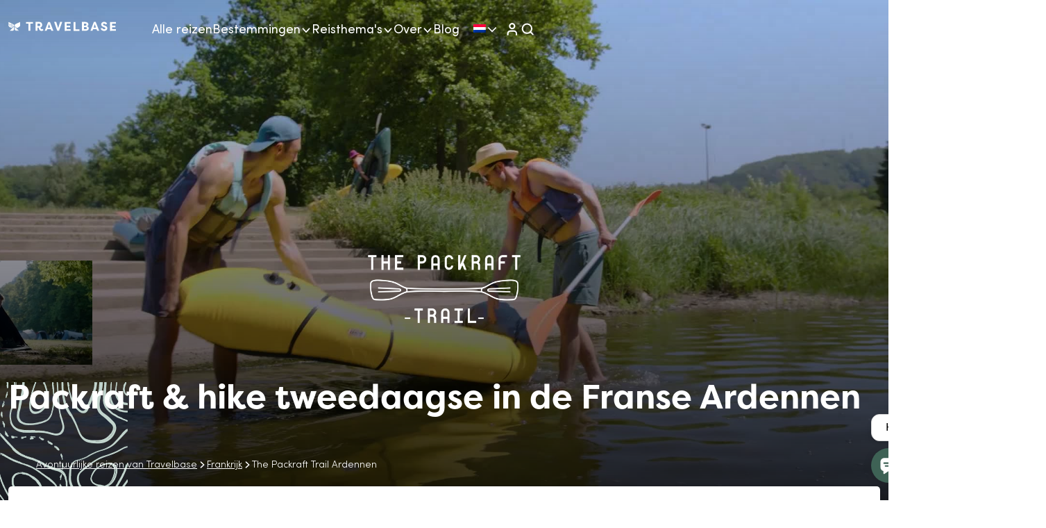

--- FILE ---
content_type: text/html; charset=UTF-8
request_url: https://travelbase.eu/trip/the-packraft-trail-ardennen/
body_size: 61383
content:
<!DOCTYPE html>
<html lang="nl-NL">

<head>
    <meta charset="UTF-8">
    <meta name="viewport" content="width=device-width,initial-scale=1.0" />
    <link rel="icon" type="image/png" href="https://travelbase.eu/app/themes/io-ghent-child/assets/favicon/favicon-96x96.png" sizes="96x96" />
    <link rel="icon" type="image/svg+xml" href="https://travelbase.eu/app/themes/io-ghent-child/assets/favicon/favicon.svg" />
    <link rel="shortcut icon" href="https://travelbase.eu/app/themes/io-ghent-child/assets/favicon/favicon.ico" />
    <link rel="apple-touch-icon" sizes="180x180" href="https://travelbase.eu/app/themes/io-ghent-child/assets/favicon/apple-touch-icon.png" />
    <meta name="apple-mobile-web-app-title" content="Travelbase" />
    <link rel="manifest" href="https://travelbase.eu/app/themes/io-ghent-child/assets/favicon/site.webmanifest" />
    <meta name='robots' content='index, follow, max-image-preview:large, max-snippet:-1, max-video-preview:-1' />
<link rel="alternate" hreflang="nl" href="https://travelbase.eu/trip/the-packraft-trail-ardennen/" />
<link rel="alternate" hreflang="fr" href="https://travelbase.fr/trip/le-packraft-trail-ardennes/" />
<link rel="alternate" hreflang="de" href="https://travelbase.de/trip/abenteuerurlaub-packrafting-ardennen/" />
<link rel="alternate" hreflang="x-default" href="https://travelbase.eu/trip/the-packraft-trail-ardennen/" />

	<!-- This site is optimized with the Yoast SEO Premium plugin v26.7 (Yoast SEO v26.7) - https://yoast.com/wordpress/plugins/seo/ -->
	<title>The Packraft Trail Ardennen - Travelbase</title>
	<meta name="description" content="Beleef een tweedaags micro-avontuur in de ongerepte natuur van de Franse Ardennen, waarbij je afwisselend de Semois rivier verkent met je packraft en mooie hike routes volgt door het omliggende landschap." />
	<link rel="canonical" href="https://travelbase.eu/trip/the-packraft-trail-ardennen/" />
	<meta property="og:locale" content="nl_NL" />
	<meta property="og:type" content="article" />
	<meta property="og:title" content="The Packraft Trail Ardennen" />
	<meta property="og:description" content="Beleef een tweedaags micro-avontuur in de ongerepte natuur van de Franse Ardennen, waarbij je afwisselend de Semois rivier verkent met je packraft en mooie hike routes volgt door het omliggende landschap." />
	<meta property="og:url" content="https://travelbase.eu/trip/the-packraft-trail-ardennen/" />
	<meta property="og:site_name" content="Travelbase" />
	<meta property="article:publisher" content="https://www.facebook.com/Travelbase.eu" />
	<meta property="article:modified_time" content="2026-01-21T15:00:57+00:00" />
	<meta property="og:image" content="https://travelbase.eu/app/uploads/2023/12/PRT-from-above-Sabato.jpeg" />
	<meta property="og:image:width" content="1280" />
	<meta property="og:image:height" content="720" />
	<meta property="og:image:type" content="image/jpeg" />
	<script type="application/ld+json" class="yoast-schema-graph">{"@context":"https://schema.org","@graph":[{"@type":"WebPage","@id":"https://travelbase.eu/trip/the-packraft-trail-ardennen/","url":"https://travelbase.eu/trip/the-packraft-trail-ardennen/","name":"The Packraft Trail Ardennen - Travelbase","isPartOf":{"@id":"https://travelbase.eu/#website"},"primaryImageOfPage":{"@id":"https://travelbase.eu/trip/the-packraft-trail-ardennen/#primaryimage"},"image":{"@id":"https://travelbase.eu/trip/the-packraft-trail-ardennen/#primaryimage"},"thumbnailUrl":"https://travelbase.eu/app/uploads/2023/12/PRT-from-above-Sabato.jpeg","datePublished":"2023-12-08T14:25:36+00:00","dateModified":"2026-01-21T15:00:57+00:00","description":"Beleef een tweedaags micro-avontuur in de ongerepte natuur van de Franse Ardennen, waarbij je afwisselend de Semois rivier verkent met je packraft en mooie hike routes volgt door het omliggende landschap.","breadcrumb":{"@id":"https://travelbase.eu/trip/the-packraft-trail-ardennen/#breadcrumb"},"inLanguage":"nl-NL","potentialAction":[{"@type":"ReadAction","target":["https://travelbase.eu/trip/the-packraft-trail-ardennen/"]}]},{"@type":"ImageObject","inLanguage":"nl-NL","@id":"https://travelbase.eu/trip/the-packraft-trail-ardennen/#primaryimage","url":"https://travelbase.eu/app/uploads/2023/12/PRT-from-above-Sabato.jpeg","contentUrl":"https://travelbase.eu/app/uploads/2023/12/PRT-from-above-Sabato.jpeg","width":1280,"height":720,"caption":"packraft ardennen"},{"@type":"BreadcrumbList","@id":"https://travelbase.eu/trip/the-packraft-trail-ardennen/#breadcrumb","itemListElement":[{"@type":"ListItem","position":1,"name":"Home","item":"https://travelbase.eu/"},{"@type":"ListItem","position":2,"name":"The Packraft Trail Ardennen"}]},{"@type":"WebSite","@id":"https://travelbase.eu/#website","url":"https://travelbase.eu/","name":"Travelbase, adventure travel specialist","description":"Ready for your next adventure?","publisher":{"@id":"https://travelbase.eu/#organization"},"potentialAction":[{"@type":"SearchAction","target":{"@type":"EntryPoint","urlTemplate":"https://travelbase.eu/?s={search_term_string}"},"query-input":{"@type":"PropertyValueSpecification","valueRequired":true,"valueName":"search_term_string"}}],"inLanguage":"nl-NL"},{"@type":"Organization","@id":"https://travelbase.eu/#organization","name":"Travelbase, specialist in adventure travel","url":"https://travelbase.eu/","logo":{"@type":"ImageObject","inLanguage":"nl-NL","@id":"https://travelbase.eu/#/schema/logo/image/","url":"https://travelbase.eu/app/uploads/2024/07/TB24_Favicon-1.jpg","contentUrl":"https://travelbase.eu/app/uploads/2024/07/TB24_Favicon-1.jpg","width":512,"height":512,"caption":"Travelbase, specialist in adventure travel"},"image":{"@id":"https://travelbase.eu/#/schema/logo/image/"},"sameAs":["https://www.facebook.com/Travelbase.eu","https://www.instagram.com/travelbase_/"],"description":"Travelbase has been crafting once-in-a-lifetime adventures since 2010. From paddling through Sweden's untouched nature to hiking the most iconic trails of Europe, we specialise in active trips focused on nature and adventure. Whether it's a micro adventure close to home or a grand road trip across iconic landscapes, our passionate team ensures a worry-free and unforgettable journey for you to enjoy to the fullest.","email":"info@travelbase.eu","telephone":"3292964850","legalName":"Travelbase NV","foundingDate":"2013-01-01","numberOfEmployees":{"@type":"QuantitativeValue","minValue":"11","maxValue":"50"}}]}</script>
	<!-- / Yoast SEO Premium plugin. -->


<link rel='dns-prefetch' href='//d3gievmnjacng1.cloudfront.net' />
<link rel='dns-prefetch' href='//use.typekit.net' />
<link rel="alternate" title="oEmbed (JSON)" type="application/json+oembed" href="https://travelbase.eu/wp-json/oembed/1.0/embed?url=https%3A%2F%2Ftravelbase.eu%2Ftrip%2Fthe-packraft-trail-ardennen%2F" />
<link rel="alternate" title="oEmbed (XML)" type="text/xml+oembed" href="https://travelbase.eu/wp-json/oembed/1.0/embed?url=https%3A%2F%2Ftravelbase.eu%2Ftrip%2Fthe-packraft-trail-ardennen%2F&#038;format=xml" />
<script type="application/ld+json">{
    "@context": "https://schema.org",
    "@graph": {
        "@type": "Product",
        "name": "The Packraft Trail Ardennen",
        "description": "Packraft & hike tweedaagse in de Franse Ardennen",
        "image": "https://travelbase.eu/app/uploads/2023/12/PRT-from-above-Sabato.jpeg",
        "url": "https://travelbase.eu/trip/the-packraft-trail-ardennen/",
        "brand": {
            "@type": "Organization",
            "name": "Packraft Trails",
            "logo": "https://travelbase.eu/app/uploads/2023/11/Pack-raft-logo-horizontal-blue.png",
            "description": "Het packraft team bestaat uit gepassioneerde reisfanaten & outdoor avonturiers. Samen met lokale partners werken we het hele jaar door aan de verschillende Packraft Trails om je de meest unieke reiservaring te bieden die hopelijk een levenslange herinnering zal blijven - of het nu gaat om een micro-avontuur dichtbij huis, of een spetterend avontuur verder weg, het team staat altijd voor je klaar. ",
            "url": "https://thepackrafttrail.com/nl/landing"
        },
        "offers": {
            "@type": "Offer",
            "priceCurrency": "EUR",
            "price": "99",
            "url": "https://travelbase.eu/trip/the-packraft-trail-ardennen/#join"
        },
        "aggregateRating": {
            "@type": "AggregateRating",
            "ratingValue": "4.35",
            "bestRating": "5",
            "ratingCount": "72"
        }
    }
}</script><style id='wp-img-auto-sizes-contain-inline-css' type='text/css'>
img:is([sizes=auto i],[sizes^="auto," i]){contain-intrinsic-size:3000px 1500px}
/*# sourceURL=wp-img-auto-sizes-contain-inline-css */
</style>
<link rel='stylesheet' id='wp-block-library-css' href='https://travelbase.eu/wp-includes/css/dist/block-library/style.min.css?ver=6.9' type='text/css' media='all' />
<style id='global-styles-inline-css' type='text/css'>
:root{--wp--preset--aspect-ratio--square: 1;--wp--preset--aspect-ratio--4-3: 4/3;--wp--preset--aspect-ratio--3-4: 3/4;--wp--preset--aspect-ratio--3-2: 3/2;--wp--preset--aspect-ratio--2-3: 2/3;--wp--preset--aspect-ratio--16-9: 16/9;--wp--preset--aspect-ratio--9-16: 9/16;--wp--preset--color--black: #000000;--wp--preset--color--cyan-bluish-gray: #abb8c3;--wp--preset--color--white: #ffffff;--wp--preset--color--pale-pink: #f78da7;--wp--preset--color--vivid-red: #cf2e2e;--wp--preset--color--luminous-vivid-orange: #ff6900;--wp--preset--color--luminous-vivid-amber: #fcb900;--wp--preset--color--light-green-cyan: #7bdcb5;--wp--preset--color--vivid-green-cyan: #00d084;--wp--preset--color--pale-cyan-blue: #8ed1fc;--wp--preset--color--vivid-cyan-blue: #0693e3;--wp--preset--color--vivid-purple: #9b51e0;--wp--preset--gradient--vivid-cyan-blue-to-vivid-purple: linear-gradient(135deg,rgb(6,147,227) 0%,rgb(155,81,224) 100%);--wp--preset--gradient--light-green-cyan-to-vivid-green-cyan: linear-gradient(135deg,rgb(122,220,180) 0%,rgb(0,208,130) 100%);--wp--preset--gradient--luminous-vivid-amber-to-luminous-vivid-orange: linear-gradient(135deg,rgb(252,185,0) 0%,rgb(255,105,0) 100%);--wp--preset--gradient--luminous-vivid-orange-to-vivid-red: linear-gradient(135deg,rgb(255,105,0) 0%,rgb(207,46,46) 100%);--wp--preset--gradient--very-light-gray-to-cyan-bluish-gray: linear-gradient(135deg,rgb(238,238,238) 0%,rgb(169,184,195) 100%);--wp--preset--gradient--cool-to-warm-spectrum: linear-gradient(135deg,rgb(74,234,220) 0%,rgb(151,120,209) 20%,rgb(207,42,186) 40%,rgb(238,44,130) 60%,rgb(251,105,98) 80%,rgb(254,248,76) 100%);--wp--preset--gradient--blush-light-purple: linear-gradient(135deg,rgb(255,206,236) 0%,rgb(152,150,240) 100%);--wp--preset--gradient--blush-bordeaux: linear-gradient(135deg,rgb(254,205,165) 0%,rgb(254,45,45) 50%,rgb(107,0,62) 100%);--wp--preset--gradient--luminous-dusk: linear-gradient(135deg,rgb(255,203,112) 0%,rgb(199,81,192) 50%,rgb(65,88,208) 100%);--wp--preset--gradient--pale-ocean: linear-gradient(135deg,rgb(255,245,203) 0%,rgb(182,227,212) 50%,rgb(51,167,181) 100%);--wp--preset--gradient--electric-grass: linear-gradient(135deg,rgb(202,248,128) 0%,rgb(113,206,126) 100%);--wp--preset--gradient--midnight: linear-gradient(135deg,rgb(2,3,129) 0%,rgb(40,116,252) 100%);--wp--preset--font-size--small: 13px;--wp--preset--font-size--medium: 20px;--wp--preset--font-size--large: 36px;--wp--preset--font-size--x-large: 42px;--wp--preset--spacing--20: 0.44rem;--wp--preset--spacing--30: 0.67rem;--wp--preset--spacing--40: 1rem;--wp--preset--spacing--50: 1.5rem;--wp--preset--spacing--60: 2.25rem;--wp--preset--spacing--70: 3.38rem;--wp--preset--spacing--80: 5.06rem;--wp--preset--shadow--natural: 6px 6px 9px rgba(0, 0, 0, 0.2);--wp--preset--shadow--deep: 12px 12px 50px rgba(0, 0, 0, 0.4);--wp--preset--shadow--sharp: 6px 6px 0px rgba(0, 0, 0, 0.2);--wp--preset--shadow--outlined: 6px 6px 0px -3px rgb(255, 255, 255), 6px 6px rgb(0, 0, 0);--wp--preset--shadow--crisp: 6px 6px 0px rgb(0, 0, 0);}:where(.is-layout-flex){gap: 0.5em;}:where(.is-layout-grid){gap: 0.5em;}body .is-layout-flex{display: flex;}.is-layout-flex{flex-wrap: wrap;align-items: center;}.is-layout-flex > :is(*, div){margin: 0;}body .is-layout-grid{display: grid;}.is-layout-grid > :is(*, div){margin: 0;}:where(.wp-block-columns.is-layout-flex){gap: 2em;}:where(.wp-block-columns.is-layout-grid){gap: 2em;}:where(.wp-block-post-template.is-layout-flex){gap: 1.25em;}:where(.wp-block-post-template.is-layout-grid){gap: 1.25em;}.has-black-color{color: var(--wp--preset--color--black) !important;}.has-cyan-bluish-gray-color{color: var(--wp--preset--color--cyan-bluish-gray) !important;}.has-white-color{color: var(--wp--preset--color--white) !important;}.has-pale-pink-color{color: var(--wp--preset--color--pale-pink) !important;}.has-vivid-red-color{color: var(--wp--preset--color--vivid-red) !important;}.has-luminous-vivid-orange-color{color: var(--wp--preset--color--luminous-vivid-orange) !important;}.has-luminous-vivid-amber-color{color: var(--wp--preset--color--luminous-vivid-amber) !important;}.has-light-green-cyan-color{color: var(--wp--preset--color--light-green-cyan) !important;}.has-vivid-green-cyan-color{color: var(--wp--preset--color--vivid-green-cyan) !important;}.has-pale-cyan-blue-color{color: var(--wp--preset--color--pale-cyan-blue) !important;}.has-vivid-cyan-blue-color{color: var(--wp--preset--color--vivid-cyan-blue) !important;}.has-vivid-purple-color{color: var(--wp--preset--color--vivid-purple) !important;}.has-black-background-color{background-color: var(--wp--preset--color--black) !important;}.has-cyan-bluish-gray-background-color{background-color: var(--wp--preset--color--cyan-bluish-gray) !important;}.has-white-background-color{background-color: var(--wp--preset--color--white) !important;}.has-pale-pink-background-color{background-color: var(--wp--preset--color--pale-pink) !important;}.has-vivid-red-background-color{background-color: var(--wp--preset--color--vivid-red) !important;}.has-luminous-vivid-orange-background-color{background-color: var(--wp--preset--color--luminous-vivid-orange) !important;}.has-luminous-vivid-amber-background-color{background-color: var(--wp--preset--color--luminous-vivid-amber) !important;}.has-light-green-cyan-background-color{background-color: var(--wp--preset--color--light-green-cyan) !important;}.has-vivid-green-cyan-background-color{background-color: var(--wp--preset--color--vivid-green-cyan) !important;}.has-pale-cyan-blue-background-color{background-color: var(--wp--preset--color--pale-cyan-blue) !important;}.has-vivid-cyan-blue-background-color{background-color: var(--wp--preset--color--vivid-cyan-blue) !important;}.has-vivid-purple-background-color{background-color: var(--wp--preset--color--vivid-purple) !important;}.has-black-border-color{border-color: var(--wp--preset--color--black) !important;}.has-cyan-bluish-gray-border-color{border-color: var(--wp--preset--color--cyan-bluish-gray) !important;}.has-white-border-color{border-color: var(--wp--preset--color--white) !important;}.has-pale-pink-border-color{border-color: var(--wp--preset--color--pale-pink) !important;}.has-vivid-red-border-color{border-color: var(--wp--preset--color--vivid-red) !important;}.has-luminous-vivid-orange-border-color{border-color: var(--wp--preset--color--luminous-vivid-orange) !important;}.has-luminous-vivid-amber-border-color{border-color: var(--wp--preset--color--luminous-vivid-amber) !important;}.has-light-green-cyan-border-color{border-color: var(--wp--preset--color--light-green-cyan) !important;}.has-vivid-green-cyan-border-color{border-color: var(--wp--preset--color--vivid-green-cyan) !important;}.has-pale-cyan-blue-border-color{border-color: var(--wp--preset--color--pale-cyan-blue) !important;}.has-vivid-cyan-blue-border-color{border-color: var(--wp--preset--color--vivid-cyan-blue) !important;}.has-vivid-purple-border-color{border-color: var(--wp--preset--color--vivid-purple) !important;}.has-vivid-cyan-blue-to-vivid-purple-gradient-background{background: var(--wp--preset--gradient--vivid-cyan-blue-to-vivid-purple) !important;}.has-light-green-cyan-to-vivid-green-cyan-gradient-background{background: var(--wp--preset--gradient--light-green-cyan-to-vivid-green-cyan) !important;}.has-luminous-vivid-amber-to-luminous-vivid-orange-gradient-background{background: var(--wp--preset--gradient--luminous-vivid-amber-to-luminous-vivid-orange) !important;}.has-luminous-vivid-orange-to-vivid-red-gradient-background{background: var(--wp--preset--gradient--luminous-vivid-orange-to-vivid-red) !important;}.has-very-light-gray-to-cyan-bluish-gray-gradient-background{background: var(--wp--preset--gradient--very-light-gray-to-cyan-bluish-gray) !important;}.has-cool-to-warm-spectrum-gradient-background{background: var(--wp--preset--gradient--cool-to-warm-spectrum) !important;}.has-blush-light-purple-gradient-background{background: var(--wp--preset--gradient--blush-light-purple) !important;}.has-blush-bordeaux-gradient-background{background: var(--wp--preset--gradient--blush-bordeaux) !important;}.has-luminous-dusk-gradient-background{background: var(--wp--preset--gradient--luminous-dusk) !important;}.has-pale-ocean-gradient-background{background: var(--wp--preset--gradient--pale-ocean) !important;}.has-electric-grass-gradient-background{background: var(--wp--preset--gradient--electric-grass) !important;}.has-midnight-gradient-background{background: var(--wp--preset--gradient--midnight) !important;}.has-small-font-size{font-size: var(--wp--preset--font-size--small) !important;}.has-medium-font-size{font-size: var(--wp--preset--font-size--medium) !important;}.has-large-font-size{font-size: var(--wp--preset--font-size--large) !important;}.has-x-large-font-size{font-size: var(--wp--preset--font-size--x-large) !important;}
/*# sourceURL=global-styles-inline-css */
</style>

<link rel='stylesheet' id='style-css' href='https://travelbase.eu/app/themes/boilerplate_master_theme/style.css?ver=1.0' type='text/css' media='all' />
<link rel='stylesheet' id='search-css' href='https://travelbase.eu/app/themes/boilerplate_master_theme/assets/css/search.css?ver=6.9' type='text/css' media='all' />
<link rel='stylesheet' id='storybook-css-css' href='https://travelbase.eu/app/themes/io-ghent-child/assets/css/child-theme.css?ver=1768994323' type='text/css' media='all' />
<link rel='stylesheet' id='child-css-css' href='https://travelbase.eu/app/themes/io-ghent-child/css/child.css?ver=1768994258' type='text/css' media='all' />
<link rel='stylesheet' id='typekit-css' href='https://use.typekit.net/lvi3rbc.css?ver=6.9' type='text/css' media='all' />
<style id='wp-emoji-styles-inline-css' type='text/css'>

	img.wp-smiley, img.emoji {
		display: inline !important;
		border: none !important;
		box-shadow: none !important;
		height: 1em !important;
		width: 1em !important;
		margin: 0 0.07em !important;
		vertical-align: -0.1em !important;
		background: none !important;
		padding: 0 !important;
	}
/*# sourceURL=wp-emoji-styles-inline-css */
</style>
<style id='classic-theme-styles-inline-css' type='text/css'>
/*! This file is auto-generated */
.wp-block-button__link{color:#fff;background-color:#32373c;border-radius:9999px;box-shadow:none;text-decoration:none;padding:calc(.667em + 2px) calc(1.333em + 2px);font-size:1.125em}.wp-block-file__button{background:#32373c;color:#fff;text-decoration:none}
/*# sourceURL=/wp-includes/css/classic-themes.min.css */
</style>
<link rel='stylesheet' id='awsm-jobs-general-css' href='https://travelbase.eu/app/plugins/wp-job-openings/assets/css/general.min.css?ver=3.5.4' type='text/css' media='all' />
<link rel='stylesheet' id='awsm-jobs-style-css' href='https://travelbase.eu/app/plugins/wp-job-openings/assets/css/style.min.css?ver=3.5.4' type='text/css' media='all' />
<link rel='stylesheet' id='awsm-job-alerts-multiple-select-style-css' href='https://travelbase.eu/app/plugins/job-alerts-for-wp-job-openings/assets/css/multiple-select.min.css?ver=1.5.2' type='text/css' media='all' />
<link rel='stylesheet' id='awsm-jobs-alerts-style-css' href='https://travelbase.eu/app/plugins/job-alerts-for-wp-job-openings/assets/css/style.min.css?ver=1.1.7' type='text/css' media='all' />
<link rel='stylesheet' id='awsm-job-pro-flatpickr-css' href='https://travelbase.eu/app/plugins/pro-pack-for-wp-job-openings/assets/css/flatpickr.min.css?ver=4.6.9' type='text/css' media='all' />
<link rel='stylesheet' id='awsm-job-pro-country-select-css' href='https://travelbase.eu/app/plugins/pro-pack-for-wp-job-openings/assets/css/intlTelInput.min.css?ver=17.0.16' type='text/css' media='all' />
<link rel='stylesheet' id='awsm-job-pro-style-css' href='https://travelbase.eu/app/plugins/pro-pack-for-wp-job-openings/assets/css/style.min.css?ver=3.4.3' type='text/css' media='all' />
<script type="text/javascript" id="wpml-cookie-js-extra">
/* <![CDATA[ */
var wpml_cookies = {"wp-wpml_current_language":{"value":"nl","expires":1,"path":"/"}};
var wpml_cookies = {"wp-wpml_current_language":{"value":"nl","expires":1,"path":"/"}};
//# sourceURL=wpml-cookie-js-extra
/* ]]> */
</script>
<script type="text/javascript" src="https://travelbase.eu/app/plugins/sitepress-multilingual-cms/res/js/cookies/language-cookie.js?ver=486900" id="wpml-cookie-js" defer="defer" data-wp-strategy="defer"></script>
<script type="text/javascript" src="https://travelbase.eu/app/plugins/wp-sentry-integration/public/wp-sentry-browser.min.js?ver=8.10.0" id="wp-sentry-browser-bundle-js"></script>
<script type="text/javascript" id="wp-sentry-browser-js-extra">
/* <![CDATA[ */
var wp_sentry = {"environment":"production","release":"1.0","context":{"tags":{"wordpress":"6.9","language":"nl-NL"}},"dsn":"https://baaf64e9cff09c37dea4a5eef71f60da@o4505114921795584.ingest.us.sentry.io/4507968482836480"};
//# sourceURL=wp-sentry-browser-js-extra
/* ]]> */
</script>
<script type="text/javascript" src="https://travelbase.eu/app/plugins/wp-sentry-integration/public/wp-sentry-init.js?ver=8.10.0" id="wp-sentry-browser-js"></script>
<script type="text/javascript" src="https://travelbase.eu/wp-includes/js/jquery/jquery.min.js?ver=3.7.1" id="jquery-core-js"></script>
<script type="text/javascript" src="https://travelbase.eu/wp-includes/js/jquery/jquery-migrate.min.js?ver=3.4.1" id="jquery-migrate-js"></script>
<script type="text/javascript" id="travelbase-global-js-extra">
/* <![CDATA[ */
var travelbase_data = {"ajax_url":"https://travelbase.eu/wp-admin/admin-ajax.php","nonce":"0c5cb739d0"};
//# sourceURL=travelbase-global-js-extra
/* ]]> */
</script>
<script type="text/javascript" src="https://travelbase.eu/app/themes/io-ghent-child/js/global.js?ver=1.0.0" id="travelbase-global-js"></script>
<script type="module" src="https://travelbase.eu/app/themes/io-ghent-child/assets/js/index.js?ver=1768994323"></script><script type="text/javascript" id="tb-algolia-insights-js-extra">
/* <![CDATA[ */
var algolia = {"appId":"L43VL4UWQD","apiKey":"5c2d70c1943799d16dfc576a8fe433cb","algoliaIndex":"travelbase-nl"};
//# sourceURL=tb-algolia-insights-js-extra
/* ]]> */
</script>
<script type="text/javascript" src="https://travelbase.eu/app/themes/io-ghent-child/js/algolia/insights.js" id="tb-algolia-insights-js"></script>
<script type="text/javascript" id="reviews-js-extra">
/* <![CDATA[ */
var ajax_object = {"ajax-url":"https://travelbase.eu/wp-admin/admin-ajax.php"};
//# sourceURL=reviews-js-extra
/* ]]> */
</script>
<script type="text/javascript" src="https://travelbase.eu/app/themes/io-ghent-child/js/reviews/reviews.js?ver=1768994258" id="reviews-js"></script>
<script type="text/javascript" id="wpml-xdomain-data-js-extra">
/* <![CDATA[ */
var wpml_xdomain_data = {"css_selector":"wpml-ls-item","ajax_url":"https://travelbase.eu/wp-admin/admin-ajax.php","current_lang":"nl","_nonce":"a8964b5f4e"};
//# sourceURL=wpml-xdomain-data-js-extra
/* ]]> */
</script>
<script type="text/javascript" src="https://travelbase.eu/app/plugins/sitepress-multilingual-cms/res/js/xdomain-data.js?ver=486900" id="wpml-xdomain-data-js" defer="defer" data-wp-strategy="defer"></script>
<link rel="https://api.w.org/" href="https://travelbase.eu/wp-json/" /><link rel="alternate" title="JSON" type="application/json" href="https://travelbase.eu/wp-json/wp/v2/travelbase_trip/3120" /><link rel="EditURI" type="application/rsd+xml" title="RSD" href="https://travelbase.eu/xmlrpc.php?rsd" />
<meta name="generator" content="WordPress 6.9" />
<link rel='shortlink' href='https://travelbase.eu/?p=3120' />
<meta name="generator" content="WPML ver:4.8.6 stt:37,1,4,3;" />
<script type="text/javascript">//<![CDATA[
  function external_links_in_new_windows_loop() {
    if (!document.links) {
      document.links = document.getElementsByTagName('a');
    }
    var change_link = false;
    var force = '';
    var ignore = 'travelbase\.fr|travelbase\.de|travelbase.\en|travelbase\.world|travelbase\.fr/\*|travelbase\.de/\*|travelbase\.en/\*|travelbase\.world/\*';

    for (var t=0; t<document.links.length; t++) {
      var all_links = document.links[t];
      change_link = false;
      
      if(document.links[t].hasAttribute('onClick') == false) {
        // forced if the address starts with http (or also https), but does not link to the current domain
        if(all_links.href.search(/^http/) != -1 && all_links.href.search('travelbase.eu') == -1 && all_links.href.search(/^#/) == -1) {
          // console.log('Changed ' + all_links.href);
          change_link = true;
        }
          
        if(force != '' && all_links.href.search(force) != -1) {
          // forced
          // console.log('force ' + all_links.href);
          change_link = true;
        }
        
        if(ignore != '' && all_links.href.search(ignore) != -1) {
          // console.log('ignore ' + all_links.href);
          // ignored
          change_link = false;
        }

        if(change_link == true) {
          // console.log('Changed ' + all_links.href);
          document.links[t].setAttribute('onClick', 'javascript:window.open(\'' + all_links.href.replace(/'/g, '') + '\', \'_blank\', \'noopener\'); return false;');
          document.links[t].removeAttribute('target');
        }
      }
    }
  }
  
  // Load
  function external_links_in_new_windows_load(func)
  {  
    var oldonload = window.onload;
    if (typeof window.onload != 'function'){
      window.onload = func;
    } else {
      window.onload = function(){
        oldonload();
        func();
      }
    }
  }

  external_links_in_new_windows_load(external_links_in_new_windows_loop);
  //]]></script>

    <script>
        var ALGOLIA_INSIGHTS_SRC = "https://cdn.jsdelivr.net/npm/search-insights@2.17.3/dist/search-insights.min.js";

        ! function(e, a, t, n, s, i, c) {
            e.AlgoliaAnalyticsObject = s, e[s] = e[s] || function() {
                    (e[s].queue = e[s].queue || []).push(arguments)
                }, e[s].version = (n.match(/@([^\/]+)\/?/) || [])[1], i = a.createElement(t), c = a.getElementsByTagName(t)[0],
                i.async = 1, i.src = n, c.parentNode.insertBefore(i, c)
        }(window, document, "script", ALGOLIA_INSIGHTS_SRC, "aa");
    </script>
    
<!-- Meta Pixel Code -->
<script type='text/javascript'>
!function(f,b,e,v,n,t,s){if(f.fbq)return;n=f.fbq=function(){n.callMethod?
n.callMethod.apply(n,arguments):n.queue.push(arguments)};if(!f._fbq)f._fbq=n;
n.push=n;n.loaded=!0;n.version='2.0';n.queue=[];t=b.createElement(e);t.async=!0;
t.src=v;s=b.getElementsByTagName(e)[0];s.parentNode.insertBefore(t,s)}(window,
document,'script','https://connect.facebook.net/en_US/fbevents.js');
</script>
<!-- End Meta Pixel Code -->
<script type='text/javascript'>var url = window.location.origin + '?ob=open-bridge';
            fbq('set', 'openbridge', '1146872912004422', url);
fbq('init', '1146872912004422', {}, {
    "agent": "wordpress-6.9-4.1.5"
})</script><script type='text/javascript'>
    fbq('track', 'PageView', []);
  </script>		<style type="text/css" id="wp-custom-css">
			.extra-content { display: none; } #more:target + .extra-content { display: block; } .see-more { color: #007BFF; cursor: pointer; text-align: right; display: block; margin-top: 10px; text-decoration: none; } /*.navigation-menu__languages .navigation-dropdown ul li:has(a[title="English"]) {	display: none; }*/		</style>
		    <script>
    window.dataLayer = window.dataLayer || [];
    window.dataLayer.push({"event":"view_item","ecommerce":{"items":[{"currency":"EUR","item_id":"PRT-PRT23ARD","item_name":"The Packraft Trail Ardennen","item_brand":"PRT","item_category":"FR","item_category2":"Kajak & Kano","price":"99","quantity":1}]}});
</script>

<script>
document.addEventListener('click', async function(e) {
    const tripCard = e.target.closest('.card--package');

    if (tripCard) {
        const tripLink = tripCard.querySelector('[data-object-id]');

        if (tripLink) {
            const item = {
                item_id: tripLink.dataset.tripTripId,
                item_name: tripLink.dataset.tripName,
                currency: tripLink.dataset.tripCurrency,
                item_brand: tripLink.dataset.tripBrand,
                item_category: tripLink.dataset.tripCategory,
                item_category2: tripLink.dataset.tripCategory2,
                price: tripLink.dataset.tripPrice,
                quantity: tripLink.dataset.tripQuantity
            };

            // Remove undefined properties
            Object.keys(item).forEach(key => {
                if (item[key] === undefined) {
                    delete item[key];
                }
            });

            window.dataLayer = window.dataLayer || [];
            window.dataLayer.push({}); // clear it first
            window.dataLayer.push({
                event: 'select_item',
                item_list_id: item.item_id,
                item_list_name: item.item_name,
                ecommerce: {
                    items: [item]
                }
            });
        }
    }
});
</script>
    <script>
    window.dataLayer = window.dataLayer || [];
    dataLayer.push({'brandSpecificCS': 'bfb329a6c6952a9cc15b50355d54ce42'});
</script>
<!-- Google Tag Manager travelbase.eu -->
<script>(function(w,d,s,l,i){w[l]=w[l]||[];w[l].push({'gtm.start':
new Date().getTime(),event:'gtm.js'});var f=d.getElementsByTagName(s)[0],
j=d.createElement(s),dl=l!='dataLayer'?'&l='+l:'';j.async=true;j.src=
'https://www.googletagmanager.com/gtm.js?id='+i+dl;f.parentNode.insertBefore(j,f);
})(window,document,'script','dataLayer','GTM-M6N7DNJ');</script>
<!-- End Google Tag Manager -->
<!-- Google Tag Manager TRAVELBASE GENERAL -->
<script>(function(w,d,s,l,i){w[l]=w[l]||[];w[l].push({'gtm.start':
new Date().getTime(),event:'gtm.js'});var f=d.getElementsByTagName(s)[0],
j=d.createElement(s),dl=l!='dataLayer'?'&l='+l:'';j.async=true;j.src=
'https://www.googletagmanager.com/gtm.js?id='+i+dl;f.parentNode.insertBefore(j,f);
})(window,document,'script','dataLayer','GTM-PLKGL8Z');</script>
<!-- End Google Tag Manager -->    <link rel='stylesheet' id='tb-block-styles-css' href='https://prtfr.travelblox.eu/wp-content/plugins/tbx-plugin/blox/blox.css?ver=1768926840' type='text/css' media='all' />
<link rel='stylesheet' id='tb-calendarv2-style-css' href='https://prtfr.travelblox.eu/wp-content/plugins/tbx-plugin/blox/calendarv2/style.css?ver=1768926840' type='text/css' media='all' />
<link rel='stylesheet' id='tb-colcompare-style-css' href='https://prtfr.travelblox.eu/wp-content/plugins/tbx-plugin/blox/colcompare/style.css?ver=1742309357' type='text/css' media='all' />
<link rel='stylesheet' id='tb-booqable-style-css' href='https://prtfr.travelblox.eu/wp-content/plugins/tbx-plugin/blox/booqable/style.css?ver=1768926840' type='text/css' media='all' />
<link rel='stylesheet' id='tb-faq-style-css' href='https://prtfr.travelblox.eu/wp-content/plugins/tbx-plugin/blox/faq/style.css?ver=1762183404' type='text/css' media='all' />
<link rel='stylesheet' id='tb-gallery-style-css' href='https://prtfr.travelblox.eu/wp-content/plugins/tbx-plugin/blox/gallery/style.css?ver=1768926840' type='text/css' media='all' />
<link rel='stylesheet' id='tb-header-style-css' href='https://prtfr.travelblox.eu/wp-content/plugins/tbx-plugin/blox/header/style.css?ver=1768926840' type='text/css' media='all' />
<link rel='stylesheet' id='tb-highlights-style-css' href='https://prtfr.travelblox.eu/wp-content/plugins/tbx-plugin/blox/highlights/style.css?ver=1761904321' type='text/css' media='all' />
<link rel='stylesheet' id='tb-intro-style-css' href='https://prtfr.travelblox.eu/wp-content/plugins/tbx-plugin/blox/intro/style.css?ver=1768926840' type='text/css' media='all' />
<link rel='stylesheet' id='tb-logos-style-css' href='https://prtfr.travelblox.eu/wp-content/plugins/tbx-plugin/blox/logos/style.css?ver=1742914722' type='text/css' media='all' />
<link rel='stylesheet' id='mapbox-css' href='https://api.mapbox.com/mapbox-gl-js/v2.12.0/mapbox-gl.css?ver=20251111' type='text/css' media='all' />
<link rel='stylesheet' id='tb-practical-style-css' href='https://prtfr.travelblox.eu/wp-content/plugins/tbx-plugin/blox/practical/style.css?ver=1768926840' type='text/css' media='all' />
<link rel='stylesheet' id='tb-quoteparallax-style-css' href='https://prtfr.travelblox.eu/wp-content/plugins/tbx-plugin/blox/quoteparallax/style.css?ver=1768926840' type='text/css' media='all' />
<link rel='stylesheet' id='tb-reviewroll-style-css' href='https://prtfr.travelblox.eu/wp-content/plugins/tbx-plugin/blox/reviewroll/style.css?ver=1762820755' type='text/css' media='all' />
<link rel='stylesheet' id='tb-similartrips-style-css' href='https://prtfr.travelblox.eu/wp-content/plugins/tbx-plugin/blox/similartrips/style.css?ver=1744626463' type='text/css' media='all' />
<link rel='stylesheet' id='tb-textimage2-style-css' href='https://prtfr.travelblox.eu/wp-content/plugins/tbx-plugin/blox/textimage2/style.css?ver=1758718550' type='text/css' media='all' />
<style id='wp-emoji-styles-inline-css' type='text/css'>

	img.wp-smiley, img.emoji {
		display: inline !important;
		border: none !important;
		box-shadow: none !important;
		height: 1em !important;
		width: 1em !important;
		margin: 0 0.07em !important;
		vertical-align: -0.1em !important;
		background: none !important;
		padding: 0 !important;
	}
/*# sourceURL=wp-emoji-styles-inline-css */
</style>
<link rel='stylesheet' id='wp-block-library-css' href='https://prtfr.travelblox.eu/wp-includes/css/dist/block-library/common.min.css?ver=6.9' type='text/css' media='all' />
<style id='wp-block-library-inline-css' type='text/css'>
/*wp_block_styles_on_demand_placeholder:6970ea4a7f8b9*/
/*# sourceURL=wp-block-library-inline-css */
</style>
<link rel='stylesheet' id='dashicons-css' href='https://prtfr.travelblox.eu/wp-includes/css/dashicons.min.css?ver=6.9' type='text/css' media='all' />
<link rel='stylesheet' id='admin-bar-css' href='https://prtfr.travelblox.eu/wp-includes/css/admin-bar.min.css?ver=6.9' type='text/css' media='all' />
<style id='admin-bar-inline-css' type='text/css'>
    #wp-admin-bar-my-sites-search.hide-if-no-js {
    display: none;
    }
    #wp-admin-bar-my-sites-search label[for="my-sites-search-text"] {
    clip: rect(1px, 1px, 1px, 1px);
    position: absolute !important;
    height: 1px;
    width: 1px;
    overflow: hidden;
    }
    #wp-admin-bar-my-sites-search {
    height: 38px;
    }
    #wp-admin-bar-my-sites-search .ab-item {
    height: 34px;
    }
    #wp-admin-bar-my-sites-search input {
    padding: 0 2px;
    width: 95%;
    width: calc( 100% - 4px );
    }
    
/*# sourceURL=admin-bar-inline-css */
</style>
<link rel='stylesheet' id='travelblox-style-css' href='https://prtfr.travelblox.eu/wp-content/plugins/tbx-plugin/css/style.css?ver=1768926840' type='text/css' media='all' />
<link rel='stylesheet' id='tbx-theme-style-css' href='https://prtfr.travelblox.eu/wp-content/themes/travelblox-theme/css/style.css?ver=1768496558' type='text/css' media='all' />
<link rel='stylesheet' id='trp-language-switcher-v2-css' href='https://prtfr.travelblox.eu/wp-content/plugins/translatepress-multilingual/assets/css/trp-language-switcher-v2.css?ver=3.0.6' type='text/css' media='all' />
<script type="text/javascript" src="https://prtfr.travelblox.eu/wp-includes/js/jquery/jquery.min.js?ver=3.7.1" id="jquery-core-js"></script>
<script type="text/javascript" src="https://prtfr.travelblox.eu/wp-includes/js/jquery/jquery-migrate.min.js?ver=3.4.1" id="jquery-migrate-js"></script>
<script type="text/javascript" src="https://www.google.com/recaptcha/enterprise.js?render=6LcH_ukqAAAAAJAswSn8BWAlP3jXBAvuemGJ6iBd&amp;ver=20251111" id="recaptcha-js"></script>
<script type="text/javascript" src="https://prtfr.travelblox.eu/wp-content/themes/travelblox-theme/js/player.js?ver=1732006474" id="playerjs-js"></script>
<script type="text/javascript" src="https://prtfr.travelblox.eu/wp-content/plugins/wp-sentry-integration/public/wp-sentry-browser.min.js?ver=8.10.0" id="wp-sentry-browser-bundle-js"></script>
<script type="text/javascript" id="wp-sentry-browser-js-extra">
/* <![CDATA[ */
var wp_sentry = {"environment":"production","release":"1.0","context":{"tags":{"wordpress":"6.9","language":"nl-NL"}},"dsn":"https://d020ffd2748b1ad387ba8eb63675f2ac@o4505114921795584.ingest.us.sentry.io/4505838816854016"};
//# sourceURL=wp-sentry-browser-js-extra
/* ]]> */
</script>
<script type="text/javascript" src="https://prtfr.travelblox.eu/wp-content/plugins/wp-sentry-integration/public/wp-sentry-init.js?ver=8.10.0" id="wp-sentry-browser-js"></script>
<script type="text/javascript" src="https://prtfr.travelblox.eu/wp-content/plugins/translatepress-multilingual/assets/js/trp-frontend-language-switcher.js?ver=3.0.6" id="trp-language-switcher-js-v2-js"></script>
		<link rel="preconnect" href="https://fonts.googleapis.com">
		<link rel="preconnect" href="https://fonts.gstatic.com" crossorigin>
					<style>
					@font-face {
						font-family: 'voster';
						src: url('https://prtfr.travelblox.eu/wp-content/plugins/tbx-plugin/fonts/voster-typeface.woff2') format('woff2');
						font-weight: 400;
						font-style: normal;
						font-display: swap;
					}
				</style>
					<style>
			:root{

				/* the maximum width of the website */
				--tb-content-width: 1200px;

				/* the maximum width for text parts (to prevent lines being to long to eaasily read) */
				--tb-max-text-width: 50rem;
				
				/* the horizontal padding applied to a top-level block. */
				--tb-block-padding: 1.5rem;

				/* the vertical padding applied to a top-level block. */
				--tb-block-padding-y: 100px;

				/* vertical margin between main elements inside inner-block. */
				--tb-inner-block-margin: 2.5rem;
				
				/* vertical margin between text elements. */
				--tb-text-part-margin: 1.5rem;

				/* this value is dynamically updated (JS) to always take the width of the body container (also in admin view). */
				--tb-dynamic-body-width: 100vw;
				--tb-box-shadow: 0 10px 20px rgba(0, 0, 0, 0.05);
				--tb-text-shadow: 0 1px 15px rgba(0,0,0,0.4);
				--wp-admin-bar-height: 0px;				--tb-button-border-radius:5px;
--tb-pattern-dark: url(http://prtfr.travelblox.eu/wp-content/uploads/sites/74/2023/12/grunge-prt-background.jpg);
--tb-pattern-light: url(https://www.transparenttextures.com/patterns/asfalt-dark.png);
--tb-body-font-family:sofia-pro, sans-serif;
--tb-header-font-family:voster, sans-serif;
--tb-body-font-size:16px;
--tb-body-font-weight:300;
--tb-body-line-height:1.5;
--tb-h1-font-size:2.67rem;
--tb-h1-font-weight:bold;
--tb-h1-line-height:1.2;
--tb-h2-font-size:2rem;
--tb-h2-font-weight:bold;
--tb-h2-line-height:1.2;
--tb-h3-font-size:1.67rem;
--tb-h3-font-weight:bold;
--tb-h3-line-height:1.2;
--tb-h4-font-size:1.33rem;
--tb-h4-font-weight:bold;
--tb-h4-line-height:1.2;
--tb-h5-font-size:1.11rem;
--tb-h5-font-weight:bold;
--tb-h5-line-height:1.2;
--tb-button-font-size:1rem;
--tb-button-font-weight:bold;
--tb-button-line-height:1.2;
--tb-small-body-font-font-size:0.89rem;
--tb-small-body-font-font-weight:normal;
--tb-small-body-font-line-height:1.5;
--tb-tiny-body-font-font-size:0.78rem;
--tb-tiny-body-font-font-weight:normal;
--tb-tiny-body-font-line-height:1.5;
--tb-primary-color:#324349;
--tb-button-color:#00eb71;
--tb-footer-color:#557077;
--tb-background-color:#ffffff;
--tb-background-color-inverted:#161e21;
--tb-block-background-color:#e5e6e6;
--tb-block-text-color:#101517;
--tb-text-color:#101517;
--tb-link-color:#324349;
--tb-link-hover-color:#232f34;
--tb-text-color-inverted:#f2f3f3;
--tb-block-background-color-inverted:#202a2e;
--tb-block-text-color-inverted:#f2f3f3;
--tb-link-color-inverted:#d7d8d9;
--tb-link-hover-color-inverted:#7a8183;
--tb-button-hover-color:#00c55f;
--tb-button-text-color:#4c554f;
--tb-button-text-hover-color:#424242;
--tb-button-color-inverted:#d5f9de;
--tb-button-hover-color-inverted:#72ef98;
--tb-button-text-color-inverted:#007624;
--tb-button-text-hover-color-inverted:#007624;
--tb-primary-color-rgb:50 67 73;
--tb-button-color-rgb:0 235 113;
--tb-footer-color-rgb:85 112 119;
--tb-background-color-rgb:255 255 255;
--tb-background-color-inverted-rgb:22 30 33;
--tb-block-background-color-rgb:229 230 230;
--tb-block-text-color-rgb:16 21 23;
--tb-text-color-rgb:16 21 23;
--tb-link-color-rgb:50 67 73;
--tb-link-hover-color-rgb:35 47 52;
--tb-text-color-inverted-rgb:242 243 243;
--tb-block-background-color-inverted-rgb:32 42 46;
--tb-block-text-color-inverted-rgb:242 243 243;
--tb-link-color-inverted-rgb:215 216 217;
--tb-link-hover-color-inverted-rgb:122 129 131;
--tb-button-hover-color-rgb:0 197 95;
--tb-button-text-color-rgb:76 85 79;
--tb-button-text-hover-color-rgb:66 66 66;
--tb-button-color-inverted-rgb:213 249 222;
--tb-button-hover-color-inverted-rgb:114 239 152;
--tb-button-text-color-inverted-rgb:0 118 36;
--tb-button-text-hover-color-inverted-rgb:0 118 36;
			}
		</style></head>

<body class="wp-singular travelbase_trip-template-default single single-travelbase_trip postid-3120 wp-theme-boilerplate_master_theme wp-child-theme-io-ghent-child">
    <!-- Google Tag Manager (noscript) -->
<noscript><iframe src="https://www.googletagmanager.com/ns.html?id=GTM-M6N7DNJ" height="0" width="0" style="display:none;visibility:hidden"></iframe></noscript>
<noscript><iframe src="https://www.googletagmanager.com/ns.html?id=GTM-PLKGL8Z" height="0" width="0" style="display:none;visibility:hidden"></iframe></noscript>
<!-- End Google Tag Manager (noscript) -->            <div
            id="maya-b2b-full-page"
            data-organization-key="tlb"
            data-organization-slug="travelbase"
            data-language="nl"
            data-widget-mode="popover"
            data-brand="TB">
        </div>
            <header class="navigation d-flex align-items-center " id="main-navigation">
    <div class="container-fluid">
        <div class="row gx-0 align-items-center justify-content-between">
            <div class="col-auto">
                <a href="https://travelbase.eu" class="navigation__logo">
                    <img
                        src="https://travelbase.eu/app/themes/io-ghent-child/assets/images/travelbase-logo-white.svg"
                        alt="Travelbase Logo" />
                    <img
                        src="https://travelbase.eu/app/themes/io-ghent-child/assets/images/travelbase-logo-green.svg"
                        alt="Travelbase Logo"
                        aria-hidden="true" />
                </a>
            </div>
            <div class="col-auto">
                <div class="navigation__content d-flex align-items-center">
                    <nav class="navigation-menu" id="main-menu" aria-label="Main menu">
                        <div class="container-fluid">
                            <div class="navigation-menu__header d-flex d-xl-none align-items-center">
                                <div class="row gx-0 align-items-center justify-content-between w-100">
                                    <div class="col-auto">
                                        <a href="https://travelbase.eu" class="navigation__logo">
                                            <img
                                                src="
                                                https://travelbase.eu/app/themes/io-ghent-child/assets/images/travelbase-logo-green.svg                                            "
                                                alt="Travelbase Logo" />
                                        </a>
                                    </div>
                                    <div class="col-auto">
                                        <div class="navigation__meta d-flex align-items-center">
                                            <a class="navigation__link link" href="https://booking.travelbase.eu/?lang=nl" aria-label="Booking login" target="_blank">
                                                <svg class="icon icon--user" xmlns="http://www.w3.org/2000/svg" viewBox="0 0 14 17" fill="none" aria-hidden="true"><path d="M12.6667 16V14.3333C12.6667 13.4493 12.3155 12.6014 11.6904 11.9763C11.0652 11.3512 10.2174 11 9.33333 11H4.33333C3.44928 11 2.60143 11.3512 1.97631 11.9763C1.35119 12.6014 1 13.4493 1 14.3333V16" stroke="currentColor" stroke-width="2" stroke-linecap="round" stroke-linejoin="round"></path><path d="M6.83333 7.66667C8.67428 7.66667 10.1667 6.17428 10.1667 4.33333C10.1667 2.49238 8.67428 1 6.83333 1C4.99238 1 3.5 2.49238 3.5 4.33333C3.5 6.17428 4.99238 7.66667 6.83333 7.66667Z" stroke="currentColor" stroke-width="2" stroke-linecap="round" stroke-linejoin="round"></path></svg>
                                            </a>
                                            <button
                                                class="navigation__link button button--unstyled"
                                                type="button"
                                                aria-label="Search"
                                                data-dialog="dialog-search"
                                                id="button-search"
                                                data-focus-element="travel-search">
                                                <svg class="icon icon--search" xmlns="http://www.w3.org/2000/svg" viewBox="0 0 18 17" fill="none" aria-hidden="true">
	<path
		d="M8.33334 14.3333C12.0152 14.3333 15 11.3486 15 7.66667C15 3.98477 12.0152 1 8.33334 1C4.65144 1 1.66667 3.98477 1.66667 7.66667C1.66667 11.3486 4.65144 14.3333 8.33334 14.3333Z"
		stroke="currentColor" stroke-width="2" stroke-linecap="round" stroke-linejoin="round"></path>
	<path d="M16.6667 15.9998L13.0833 12.4165" stroke="currentColor" stroke-width="2" stroke-linecap="round"
		stroke-linejoin="round"></path>
</svg>
                                            </button>
                                            <button
                                                class="navigation__link button button--unstyled d-xl-none"
                                                type="button"
                                                id="main-hamburger-close"
                                                aria-label="close navigation menu"
                                                aria-expanded="true"
                                                aria-controls="main-menu">
                                                <svg class="icon icon--close" xmlns="http://www.w3.org/2000/svg" viewBox="0 0 16 15" fill="none" aria-hidden="true">
	<path d="M14.6188 14L1.61884 1M14.6188 1L1.61884 14" stroke="currentColor" stroke-width="2" stroke-linecap="round" stroke-linejoin="round"></path>
</svg>
                                            </button>
                                        </div>
                                    </div>
                                </div>
                            </div>
                        </div>
                        <div class="container-fluid flex-grow-1 overflow-auto overflow-xl-visible">
                            <div class="d-flex flex-column flex-xl-row align-items-xl-center">
                                <ul class="navigation-menu__list list-unstyled d-flex">
                                                                            <li>
                                            <a
                                                href="https://travelbase.eu/trip/"
                                                class="navigation-menu__list__item"
                                                >
                                                <span>Alle reizen</span>
                                            </a>
                                        </li>
                                                                                                                <li class="navigation-dropdown-trigger">
                                            <button
                                                type="button"
                                                class="navigation-menu__list__item button button--unstyled d-none d-xl-inline-flex"
                                                aria-expanded="false"
                                                >
                                                <span>Bestemmingen</span>
                                                <svg class="icon icon--chevron" xmlns="http://www.w3.org/2000/svg" viewBox="0 0 12 14" fill="none" aria-hidden="true" transform="rotate(0)">
	<path d="M2 5.375L6 9.70833L10 5.375" stroke="currentColor"
		stroke-width="1.5" stroke-linecap="round" stroke-linejoin="round">
	</path>
</svg>
                                            </button>
                                            <div class="navigation-dropdown navigation-dropdown--destinations ">
                                                <div class="row gx-0">
                                                    <div class="col-12 col-xl">
                                                        <div class="navigation-dropdown__content accordion--mobile" data-accordion>
                                                            <button
                                                                type="button"
                                                                class="navigation-menu__list__item button button--unstyled d-flex d-xl-none p-0 w-100"
                                                                aria-expanded="false"
                                                                id="navigation-accordion-1"
                                                                aria-controls="navigation-accordion-panel-1"
                                                                data-accordion-trigger>
                                                                <span>Bestemmingen</span>
                                                                <svg class="icon icon--chevron" xmlns="http://www.w3.org/2000/svg" viewBox="0 0 12 14" fill="none" aria-hidden="true" transform="rotate(0)">
	<path d="M2 5.375L6 9.70833L10 5.375" stroke="currentColor"
		stroke-width="1.5" stroke-linecap="round" stroke-linejoin="round">
	</path>
</svg>
                                                            </button>
                                                            <div
                                                                class="navigation-dropdown__list"
                                                                role="region"
                                                                id="navigation-accordion-panel-1"
                                                                aria-labelledby="navigation-accordion-1">
                                                                <div class="overflow-hidden">
                                                                    <div class="row gy-30 gx-0 justify-content-between">
                                                                                                                                                    <div class="col-auto d-flex flex-column">
                                                                                <span class="h5 mb-20 d-none d-xl-block">Europa</span>
                                                                                <div class="navigation-menu__list__item d-flex d-xl-none p-0 w-100">
                                                                                    <span>Europa</span>
                                                                                </div>
                                                                                <div class="navigation-dropdown__continent">
                                                                                    <ul class="list-unstyled pt-15 pt-xl-0 d-flex flex-column">
                                                                                                                                                                                                                                                                                <li class="order-1 order-xl-0 d-flex">
                                                                                                <a href="https://travelbase.eu/bestemming/reizen-gran-canaria/" class="navigation-dropdown__item">
                                                                                                <img class="icon icon--flag spain" src="https://travelbase.eu/app/themes/io-ghent-child/assets/images/icons/flags/flag-spain.png" aria-hidden="true">
                                                                                                    <span>Gran Canaria</span>
                                                                                                </a>
                                                                                                                                                                                                <span class="count">(1)</span>
                                                                                                                                                                                            </li>
                                                                                                                                                                                                                                                                                <li class="order-1 order-xl-0 d-flex">
                                                                                                <a href="https://travelbase.eu/bestemming/reizen-georgie/" class="navigation-dropdown__item">
                                                                                                <img class="icon icon--flag georgia" src="https://travelbase.eu/app/themes/io-ghent-child/assets/images/icons/flags/flag-georgia.png" aria-hidden="true">
                                                                                                    <span>Georgië</span>
                                                                                                </a>
                                                                                                                                                                                                <span class="count">(2)</span>
                                                                                                                                                                                            </li>
                                                                                                                                                                                                                                                                                <li class="order-1 order-xl-0 d-flex">
                                                                                                <a href="https://travelbase.eu/bestemming/reizen-albanie/" class="navigation-dropdown__item">
                                                                                                <img class="icon icon--flag albania" src="https://travelbase.eu/app/themes/io-ghent-child/assets/images/icons/flags/flag-albania.png" aria-hidden="true">
                                                                                                    <span>Albanië</span>
                                                                                                </a>
                                                                                                                                                                                                <span class="count">(2)</span>
                                                                                                                                                                                            </li>
                                                                                                                                                                                                                                                                                <li class="order-1 order-xl-0 d-flex">
                                                                                                <a href="https://travelbase.eu/bestemming/avontuurlijk-reizen-belgie/" class="navigation-dropdown__item">
                                                                                                <img class="icon icon--flag belgium" src="https://travelbase.eu/app/themes/io-ghent-child/assets/images/icons/flags/flag-belgium.png" aria-hidden="true">
                                                                                                    <span>België</span>
                                                                                                </a>
                                                                                                                                                                                                <span class="count">(1)</span>
                                                                                                                                                                                            </li>
                                                                                                                                                                                                                                                                                <li class="order-1 order-xl-0 d-flex">
                                                                                                <a href="https://travelbase.eu/bestemming/reizen-ierland/" class="navigation-dropdown__item">
                                                                                                <img class="icon icon--flag ireland" src="https://travelbase.eu/app/themes/io-ghent-child/assets/images/icons/flags/flag-ireland.png" aria-hidden="true">
                                                                                                    <span>Ierland</span>
                                                                                                </a>
                                                                                                                                                                                                <span class="count">(1)</span>
                                                                                                                                                                                            </li>
                                                                                                                                                                                                                                                                                <li class="order-1 order-xl-0 d-flex">
                                                                                                <a href="https://travelbase.eu/bestemming/reizen-frankrijk/" class="navigation-dropdown__item">
                                                                                                <img class="icon icon--flag france" src="https://travelbase.eu/app/themes/io-ghent-child/assets/images/icons/flags/flag-france.png" aria-hidden="true">
                                                                                                    <span>Frankrijk</span>
                                                                                                </a>
                                                                                                                                                                                                <span class="count">(7)</span>
                                                                                                                                                                                            </li>
                                                                                                                                                                                                                                                                                <li class="order-1 order-xl-0 d-flex">
                                                                                                <a href="https://travelbase.eu/bestemming/reizen-griekenland/" class="navigation-dropdown__item">
                                                                                                <img class="icon icon--flag greece" src="https://travelbase.eu/app/themes/io-ghent-child/assets/images/icons/flags/flag-greece.png" aria-hidden="true">
                                                                                                    <span>Griekenland</span>
                                                                                                </a>
                                                                                                                                                                                                <span class="count">(1)</span>
                                                                                                                                                                                            </li>
                                                                                                                                                                                                                                                                                <li class="order-1 order-xl-0 d-flex">
                                                                                                <a href="https://travelbase.eu/bestemming/reizen-ijsland/" class="navigation-dropdown__item">
                                                                                                <img class="icon icon--flag iceland" src="https://travelbase.eu/app/themes/io-ghent-child/assets/images/icons/flags/flag-iceland.png" aria-hidden="true">
                                                                                                    <span>IJsland</span>
                                                                                                </a>
                                                                                                                                                                                                <span class="count">(6)</span>
                                                                                                                                                                                            </li>
                                                                                                                                                                                                                                                                                <li class="order-1 order-xl-0 d-flex">
                                                                                                <a href="https://travelbase.eu/bestemming/reizen-italie/" class="navigation-dropdown__item">
                                                                                                <img class="icon icon--flag italy" src="https://travelbase.eu/app/themes/io-ghent-child/assets/images/icons/flags/flag-italy.png" aria-hidden="true">
                                                                                                    <span>Italië</span>
                                                                                                </a>
                                                                                                                                                                                                <span class="count">(11)</span>
                                                                                                                                                                                            </li>
                                                                                                                                                                                                                                                                                <li class="order-1 order-xl-0 d-flex">
                                                                                                <a href="https://travelbase.eu/bestemming/reizen-lapland/" class="navigation-dropdown__item">
                                                                                                <img class="icon icon--flag finland" src="https://travelbase.eu/app/themes/io-ghent-child/assets/images/icons/flags/flag-finland.png" aria-hidden="true">
                                                                                                    <span>Lapland</span>
                                                                                                </a>
                                                                                                                                                                                                <span class="count">(6)</span>
                                                                                                                                                                                            </li>
                                                                                                                                                                                                                                                                                <li class="order-1 order-xl-0 d-flex">
                                                                                                <a href="https://travelbase.eu/bestemming/reizen-luxemburg/" class="navigation-dropdown__item">
                                                                                                <img class="icon icon--flag luxembourg" src="https://travelbase.eu/app/themes/io-ghent-child/assets/images/icons/flags/flag-luxembourg.png" aria-hidden="true">
                                                                                                    <span>Luxemburg</span>
                                                                                                </a>
                                                                                                                                                                                                <span class="count">(2)</span>
                                                                                                                                                                                            </li>
                                                                                                                                                                                                                                                                                <li class="order-1 order-xl-0 d-flex">
                                                                                                <a href="https://travelbase.eu/bestemming/reizen-madeira/" class="navigation-dropdown__item">
                                                                                                <img class="icon icon--flag portugal" src="https://travelbase.eu/app/themes/io-ghent-child/assets/images/icons/flags/flag-portugal.png" aria-hidden="true">
                                                                                                    <span>Madeira</span>
                                                                                                </a>
                                                                                                                                                                                                <span class="count">(1)</span>
                                                                                                                                                                                            </li>
                                                                                                                                                                                                                                                                                <li class="order-1 order-xl-0 d-flex">
                                                                                                <a href="https://travelbase.eu/bestemming/reizen-montenegro/" class="navigation-dropdown__item">
                                                                                                <img class="icon icon--flag montenegro" src="https://travelbase.eu/app/themes/io-ghent-child/assets/images/icons/flags/flag-montenegro.png" aria-hidden="true">
                                                                                                    <span>Montenegro</span>
                                                                                                </a>
                                                                                                                                                                                                <span class="count">(1)</span>
                                                                                                                                                                                            </li>
                                                                                                                                                                                                                                                                                <li class="order-1 order-xl-0 d-flex">
                                                                                                <a href="https://travelbase.eu/bestemming/reizen-nederland/" class="navigation-dropdown__item">
                                                                                                <img class="icon icon--flag netherlands" src="https://travelbase.eu/app/themes/io-ghent-child/assets/images/icons/flags/flag-netherlands.png" aria-hidden="true">
                                                                                                    <span>Nederland</span>
                                                                                                </a>
                                                                                                                                                                                                <span class="count">(3)</span>
                                                                                                                                                                                            </li>
                                                                                                                                                                                                                                                                                <li class="order-1 order-xl-0 d-flex">
                                                                                                <a href="https://travelbase.eu/bestemming/reizen-noorwegen/" class="navigation-dropdown__item">
                                                                                                <img class="icon icon--flag norway" src="https://travelbase.eu/app/themes/io-ghent-child/assets/images/icons/flags/flag-norway.png" aria-hidden="true">
                                                                                                    <span>Noorwegen</span>
                                                                                                </a>
                                                                                                                                                                                                <span class="count">(6)</span>
                                                                                                                                                                                            </li>
                                                                                                                                                                                                                                                                                <li class="order-1 order-xl-0 d-flex">
                                                                                                <a href="https://travelbase.eu/bestemming/reizen-oostenrijk/" class="navigation-dropdown__item">
                                                                                                <img class="icon icon--flag austria" src="https://travelbase.eu/app/themes/io-ghent-child/assets/images/icons/flags/flag-austria.png" aria-hidden="true">
                                                                                                    <span>Oostenrijk</span>
                                                                                                </a>
                                                                                                                                                                                                <span class="count">(1)</span>
                                                                                                                                                                                            </li>
                                                                                                                                                                                                                                                                                <li class="order-1 order-xl-0 d-flex">
                                                                                                <a href="https://travelbase.eu/bestemming/portugal-reizen/" class="navigation-dropdown__item">
                                                                                                <img class="icon icon--flag portugal" src="https://travelbase.eu/app/themes/io-ghent-child/assets/images/icons/flags/flag-portugal.png" aria-hidden="true">
                                                                                                    <span>Portugal</span>
                                                                                                </a>
                                                                                                                                                                                                <span class="count">(1)</span>
                                                                                                                                                                                            </li>
                                                                                                                                                                                                                                                                                <li class="order-1 order-xl-0 d-flex">
                                                                                                <a href="https://travelbase.eu/bestemming/reizen-schotland/" class="navigation-dropdown__item">
                                                                                                <img class="icon icon--flag scotland" src="https://travelbase.eu/app/themes/io-ghent-child/assets/images/icons/flags/flag-scotland.png" aria-hidden="true">
                                                                                                    <span>Schotland</span>
                                                                                                </a>
                                                                                                                                                                                                <span class="count">(2)</span>
                                                                                                                                                                                            </li>
                                                                                                                                                                                                                                                                                <li class="order-1 order-xl-0 d-flex">
                                                                                                <a href="https://travelbase.eu/bestemming/reizen-slovenie/" class="navigation-dropdown__item">
                                                                                                <img class="icon icon--flag slovenia" src="https://travelbase.eu/app/themes/io-ghent-child/assets/images/icons/flags/flag-slovenia.png" aria-hidden="true">
                                                                                                    <span>Slovenië</span>
                                                                                                </a>
                                                                                                                                                                                                <span class="count">(1)</span>
                                                                                                                                                                                            </li>
                                                                                                                                                                                                                                                                                <li class="order-1 order-xl-0 d-flex">
                                                                                                <a href="https://travelbase.eu/bestemming/reizen-zweden/" class="navigation-dropdown__item">
                                                                                                <img class="icon icon--flag sweden" src="https://travelbase.eu/app/themes/io-ghent-child/assets/images/icons/flags/flag-sweden.png" aria-hidden="true">
                                                                                                    <span>Zweden</span>
                                                                                                </a>
                                                                                                                                                                                                <span class="count">(8)</span>
                                                                                                                                                                                            </li>
                                                                                                                                                                            </ul>
                                                                                </div>
                                                                            </div>
                                                                                                                                                        <div class="navigation-dropdown__line col-auto"></div>
                                                                                                                                                                                                                                <div class="col-auto d-flex flex-column">
                                                                                <span class="h5 mb-20 d-none d-xl-block">Afrika</span>
                                                                                <div class="navigation-menu__list__item d-flex d-xl-none p-0 w-100">
                                                                                    <span>Afrika</span>
                                                                                </div>
                                                                                <div class="navigation-dropdown__continent">
                                                                                    <ul class="list-unstyled pt-15 pt-xl-0 d-flex flex-column">
                                                                                                                                                                                                                                                                                <li class="order-1 order-xl-0 d-flex">
                                                                                                <a href="https://travelbase.eu/bestemming/botswana-reizen/" class="navigation-dropdown__item">
                                                                                                <img class="icon icon--flag botswana" src="https://travelbase.eu/app/themes/io-ghent-child/assets/images/icons/flags/flag-botswana.png" aria-hidden="true">
                                                                                                    <span>Botswana</span>
                                                                                                </a>
                                                                                                                                                                                                <span class="count">(1)</span>
                                                                                                                                                                                            </li>
                                                                                                                                                                                                                                                                                <li class="order-1 order-xl-0 d-flex">
                                                                                                <a href="https://travelbase.eu/bestemming/reizen-marokko/" class="navigation-dropdown__item">
                                                                                                <img class="icon icon--flag marocco" src="https://travelbase.eu/app/themes/io-ghent-child/assets/images/icons/flags/flag-morocco.png" aria-hidden="true">
                                                                                                    <span>Marokko</span>
                                                                                                </a>
                                                                                                                                                                                                <span class="count">(4)</span>
                                                                                                                                                                                            </li>
                                                                                                                                                                                                                                                                                <li class="order-1 order-xl-0 d-flex">
                                                                                                <a href="https://travelbase.eu/bestemming/reizen-namibie/" class="navigation-dropdown__item">
                                                                                                <img class="icon icon--flag namibia" src="https://travelbase.eu/app/themes/io-ghent-child/assets/images/icons/flags/flag-namibia.png" aria-hidden="true">
                                                                                                    <span>Namibië</span>
                                                                                                </a>
                                                                                                                                                                                                <span class="count">(2)</span>
                                                                                                                                                                                            </li>
                                                                                                                                                                                                                                                                                <li class="order-1 order-xl-0 d-flex">
                                                                                                <a href="https://travelbase.eu/bestemming/reizen-oeganda/" class="navigation-dropdown__item">
                                                                                                <img class="icon icon--flag uganda" src="https://travelbase.eu/app/themes/io-ghent-child/assets/images/icons/flags/flag-uganda.png" aria-hidden="true">
                                                                                                    <span>Oeganda</span>
                                                                                                </a>
                                                                                                                                                                                                <span class="count">(2)</span>
                                                                                                                                                                                            </li>
                                                                                                                                                                                                                                                                                <li class="order-1 order-xl-0 d-flex">
                                                                                                <a href="https://travelbase.eu/bestemming/tanzania/" class="navigation-dropdown__item">
                                                                                                <img class="icon icon--flag tanzania" src="https://travelbase.eu/app/themes/io-ghent-child/assets/images/icons/flags/flag-tanzania.png" aria-hidden="true">
                                                                                                    <span>Tanzania</span>
                                                                                                </a>
                                                                                                                                                                                                <span class="count">(2)</span>
                                                                                                                                                                                            </li>
                                                                                                                                                                                                                                                                                <li class="order-1 order-xl-0 d-flex">
                                                                                                <a href="https://travelbase.eu/bestemming/zuid-afrika-reizen/" class="navigation-dropdown__item">
                                                                                                <img class="icon icon--flag south-africa" src="https://travelbase.eu/app/themes/io-ghent-child/assets/images/icons/flags/flag-south-africa.png" aria-hidden="true">
                                                                                                    <span>Zuid-Afrika</span>
                                                                                                </a>
                                                                                                                                                                                                <span class="count">(3)</span>
                                                                                                                                                                                            </li>
                                                                                                                                                                            </ul>
                                                                                </div>
                                                                            </div>
                                                                                                                                                        <div class="navigation-dropdown__line col-auto"></div>
                                                                                                                                                                                                                                <div class="col-auto d-flex flex-column">
                                                                                <span class="h5 mb-20 d-none d-xl-block">Azië &amp; Midden-Oosten</span>
                                                                                <div class="navigation-menu__list__item d-flex d-xl-none p-0 w-100">
                                                                                    <span>Azië &amp; Midden-Oosten</span>
                                                                                </div>
                                                                                <div class="navigation-dropdown__continent">
                                                                                    <ul class="list-unstyled pt-15 pt-xl-0 d-flex flex-column">
                                                                                                                                                                                                                                                                                <li class="order-1 order-xl-0 d-flex">
                                                                                                <a href="https://travelbase.eu/bestemming/reizen-india/" class="navigation-dropdown__item">
                                                                                                <img class="icon icon--flag india" src="https://travelbase.eu/app/themes/io-ghent-child/assets/images/icons/flags/flag-india.png" aria-hidden="true">
                                                                                                    <span>India</span>
                                                                                                </a>
                                                                                                                                                                                                <span class="count">(1)</span>
                                                                                                                                                                                            </li>
                                                                                                                                                                                                                                                                                <li class="order-1 order-xl-0 d-flex">
                                                                                                <a href="https://travelbase.eu/bestemming/reizen-japan/" class="navigation-dropdown__item">
                                                                                                <img class="icon icon--flag japan" src="https://travelbase.eu/app/themes/io-ghent-child/assets/images/icons/flags/flag-japan.png" aria-hidden="true">
                                                                                                    <span>Japan</span>
                                                                                                </a>
                                                                                                                                                                                                <span class="count">(2)</span>
                                                                                                                                                                                            </li>
                                                                                                                                                                                                                                                                                <li class="order-1 order-xl-0 d-flex">
                                                                                                <a href="https://travelbase.eu/bestemming/reizen-jordanie/" class="navigation-dropdown__item">
                                                                                                <img class="icon icon--flag jordan" src="https://travelbase.eu/app/themes/io-ghent-child/assets/images/icons/flags/flag-jordan.png" aria-hidden="true">
                                                                                                    <span>Jordanië</span>
                                                                                                </a>
                                                                                                                                                                                                <span class="count">(3)</span>
                                                                                                                                                                                            </li>
                                                                                                                                                                                                                                                                                <li class="order-1 order-xl-0 d-flex">
                                                                                                <a href="https://travelbase.eu/bestemming/reizen-kirgizie/" class="navigation-dropdown__item">
                                                                                                <img class="icon icon--flag kyrgyzstan" src="https://travelbase.eu/app/themes/io-ghent-child/assets/images/icons/flags/flag-kyrgyzstan.png" aria-hidden="true">
                                                                                                    <span>Kirgizië</span>
                                                                                                </a>
                                                                                                                                                                                                <span class="count">(3)</span>
                                                                                                                                                                                            </li>
                                                                                                                                                                                                                                                                                <li class="order-1 order-xl-0 d-flex">
                                                                                                <a href="https://travelbase.eu/bestemming/reizen-oman/" class="navigation-dropdown__item">
                                                                                                <img class="icon icon--flag oman" src="https://travelbase.eu/app/themes/io-ghent-child/assets/images/icons/flags/flag-oman.png" aria-hidden="true">
                                                                                                    <span>Oman</span>
                                                                                                </a>
                                                                                                                                                                                                <span class="count">(1)</span>
                                                                                                                                                                                            </li>
                                                                                                                                                                                                                                                                                <li class="order-1 order-xl-0 d-flex">
                                                                                                <a href="https://travelbase.eu/bestemming/reizen-sri-lanka/" class="navigation-dropdown__item">
                                                                                                <img class="icon icon--flag sri-lanka" src="https://travelbase.eu/app/themes/io-ghent-child/assets/images/icons/flags/flag-sri-lanka.png" aria-hidden="true">
                                                                                                    <span>Sri Lanka</span>
                                                                                                </a>
                                                                                                                                                                                                <span class="count">(2)</span>
                                                                                                                                                                                            </li>
                                                                                                                                                                                                                                                                                <li class="order-1 order-xl-0 d-flex">
                                                                                                <a href="https://travelbase.eu/bestemming/reizen-turkije/" class="navigation-dropdown__item">
                                                                                                <img class="icon icon--flag turkey" src="https://travelbase.eu/app/themes/io-ghent-child/assets/images/icons/flags/flag-turkey.png" aria-hidden="true">
                                                                                                    <span>Turkije</span>
                                                                                                </a>
                                                                                                                                                                                                <span class="count">(1)</span>
                                                                                                                                                                                            </li>
                                                                                                                                                                            </ul>
                                                                                </div>
                                                                            </div>
                                                                                                                                                        <div class="navigation-dropdown__line col-auto"></div>
                                                                                                                                                                                                                                <div class="col-auto d-flex flex-column">
                                                                                <span class="h5 mb-20 d-none d-xl-block">Amerika</span>
                                                                                <div class="navigation-menu__list__item d-flex d-xl-none p-0 w-100">
                                                                                    <span>Amerika</span>
                                                                                </div>
                                                                                <div class="navigation-dropdown__continent">
                                                                                    <ul class="list-unstyled pt-15 pt-xl-0 d-flex flex-column">
                                                                                                                                                                                                                                                                                <li class="order-1 order-xl-0 d-flex">
                                                                                                <a href="https://travelbase.eu/bestemming/reizen-canada/" class="navigation-dropdown__item">
                                                                                                <img class="icon icon--flag canada" src="https://travelbase.eu/app/themes/io-ghent-child/assets/images/icons/flags/flag-canada.png" aria-hidden="true">
                                                                                                    <span>Canada</span>
                                                                                                </a>
                                                                                                                                                                                                <span class="count">(1)</span>
                                                                                                                                                                                            </li>
                                                                                                                                                                                                                                                                                <li class="order-1 order-xl-0 d-flex">
                                                                                                <a href="https://travelbase.eu/bestemming/reizen-costa-rica/" class="navigation-dropdown__item">
                                                                                                <img class="icon icon--flag costa-rica" src="https://travelbase.eu/app/themes/io-ghent-child/assets/images/icons/flags/flag-costa-rica.png" aria-hidden="true">
                                                                                                    <span>Costa Rica</span>
                                                                                                </a>
                                                                                                                                                                                                <span class="count">(2)</span>
                                                                                                                                                                                            </li>
                                                                                                                                                                            </ul>
                                                                                </div>
                                                                            </div>
                                                                                                                                                                                                                        </div>
                                                                                                                                        <div class="catch-all order-0 order-xl-1 justify-content-end mt-20">
                                                                                <a
                                                                                    href="/bestemmingen/"
                                                                                    class="navigation-dropdown__item"
                                                                                >
                                                                                    <span>Alle bestemmingen</span>
                                                                                </a>
                                                                            </div>
                                                                                                                                    </div>
                                                            </div>
                                                        </div>
                                                    </div>
                                                </div>
                                            </div>
                                        </li>
                                                                                                                                                    <li class="navigation-dropdown-trigger">
                                            <button
                                                type="button"
                                                class="navigation-menu__list__item button button--unstyled d-none d-xl-inline-flex"
                                                aria-expanded="false"
                                                >
                                                <span>Reisthema's</span>
                                                <svg class="icon icon--chevron" xmlns="http://www.w3.org/2000/svg" viewBox="0 0 12 14" fill="none" aria-hidden="true" transform="rotate(0)">
	<path d="M2 5.375L6 9.70833L10 5.375" stroke="currentColor"
		stroke-width="1.5" stroke-linecap="round" stroke-linejoin="round">
	</path>
</svg>
                                            </button>

                                            <div class="navigation-dropdown">
                                                <div class="row gx-0">
                                                    <div class="col-12 col-xl">
                                                        <div class="navigation-dropdown__content">
                                                            <div class="row gy-30 gx-0">
                                                                <div
                                                                    class="col-12 col-xl accordion--mobile"
                                                                    data-accordion>
                                                                    <span class="h5 mb-20 d-none d-xl-block">
                                                                        Per reisthema                                                                    </span>
                                                                    <button
                                                                        type="button"
                                                                        class="navigation-menu__list__item button button--unstyled d-flex d-xl-none p-0 w-100"
                                                                        aria-expanded="false"
                                                                        id="navigation-accordion-2"
                                                                        aria-controls="navigation-accordion-panel-2"
                                                                        data-accordion-trigger>
                                                                        Per reisthema                                                                        <svg class="icon icon--chevron" xmlns="http://www.w3.org/2000/svg" viewBox="0 0 12 14" fill="none" aria-hidden="true" transform="rotate(0)">
	<path d="M2 5.375L6 9.70833L10 5.375" stroke="currentColor"
		stroke-width="1.5" stroke-linecap="round" stroke-linejoin="round">
	</path>
</svg>
                                                                    </button>
                                                                    <div
                                                                        class="navigation-dropdown__list navigation-dropdown__list--split"
                                                                        role="region"
                                                                        id="navigation-accordion-panel-2"
                                                                        aria-labelledby="navigation-accordion-2">
                                                                        <div class="overflow-hidden">
                                                                            <ul class="list-unstyled pt-15 pt-xl-0 d-flex flex-column d-xl-block">
                                                                                                                                                                        <li class="order-1 order-xl-0">
                                                                                            <a
                                                                                                href="https://travelbase.eu/reisthema/roadtrips/"
                                                                                                class="navigation-dropdown__item">
                                                                                                <svg class="icon icon--roadtrip" xmlns="http://www.w3.org/2000/svg" viewBox="0 0 18 18" fill="none" aria-hidden="true">
	<path d="M13.5 4.5H3.75C3.35218 4.5 2.97064 4.65804 2.68934 4.93934C2.40804 5.22064 2.25 5.60218 2.25 6V8.25C2.25 8.64782 2.40804 9.02936 2.68934 9.31066C2.97064 9.59196 3.35218 9.75 3.75 9.75H13.5L16.5 7.125L13.5 4.5Z" stroke="currentColor" stroke-width="1.5" stroke-linecap="round" stroke-linejoin="round"></path>
	<path d="M9 9.75V15.75" stroke="currentColor" stroke-width="1.5" stroke-linecap="round" stroke-linejoin="round"></path>
	<path d="M9 2.25V4.5" stroke="currentColor" stroke-width="1.5" stroke-linecap="round" stroke-linejoin="round"></path>
</svg>
                                                                                                <span>Roadtrips</span>
                                                                                            </a>
                                                                                        </li>
                                                                                                                                                                                <li class="order-1 order-xl-0">
                                                                                            <a
                                                                                                href="https://travelbase.eu/reisthema/trails/"
                                                                                                class="navigation-dropdown__item">
                                                                                                <svg class="icon icon--hike" xmlns="http://www.w3.org/2000/svg" viewBox="0 0 18 18" fill="none" aria-hidden="true">
	<path d="M2.99999 12V10.215C2.99999 8.625 2.22749 7.875 2.24999 6C2.27249 3.96 3.36749 1.5 5.62499 1.5C7.02749 1.5 7.49999 2.85 7.49999 4.125C7.49999 6.4575 5.99999 8.37 5.99999 10.635V12C5.99999 12.3978 5.84196 12.7794 5.56065 13.0607C5.27935 13.342 4.89782 13.5 4.49999 13.5C4.10217 13.5 3.72064 13.342 3.43933 13.0607C3.15803 12.7794 2.99999 12.3978 2.99999 12Z" stroke="currentColor" stroke-width="1.5" stroke-linecap="round" stroke-linejoin="round"></path>
	<path d="M15 15V13.215C15 11.625 15.7725 10.875 15.75 9C15.7275 6.96 14.6325 4.5 12.375 4.5C10.9725 4.5 10.5 5.85 10.5 7.125C10.5 9.4575 12 11.37 12 13.635V15C12 15.3978 12.158 15.7794 12.4393 16.0607C12.7206 16.342 13.1022 16.5 13.5 16.5C13.8978 16.5 14.2794 16.342 14.5607 16.0607C14.842 15.7794 15 15.3978 15 15Z" stroke="currentColor" stroke-width="1.5" stroke-linecap="round" stroke-linejoin="round"></path>
	<path d="M12 12.75H15" stroke="currentColor" stroke-width="1.5" stroke-linecap="round" stroke-linejoin="round"></path>
	<path d="M3 9.75H6" stroke="currentColor" stroke-width="1.5" stroke-linecap="round" stroke-linejoin="round"></path>
</svg>
                                                                                                <span>Trails</span>
                                                                                            </a>
                                                                                        </li>
                                                                                                                                                                                <li class="order-1 order-xl-0">
                                                                                            <a
                                                                                                href="https://travelbase.eu/reisthema/noorderlicht-reizen/"
                                                                                                class="navigation-dropdown__item">
                                                                                                <svg class="icon icon--snowflake" xmlns="http://www.w3.org/2000/svg" viewBox="0 0 18 18" fill="none" aria-hidden="true"><path d="M1.5 9H16.5" stroke="currentColor" stroke-width="1.5" stroke-linecap="round" stroke-linejoin="round"></path><path d="M9 1.5V16.5" stroke="currentColor" stroke-width="1.5" stroke-linecap="round" stroke-linejoin="round"></path><path d="M15 12L12 9L15 6" stroke="currentColor" stroke-width="1.5" stroke-linecap="round" stroke-linejoin="round"></path><path d="M3 6L6 9L3 12" stroke="currentColor" stroke-width="1.5" stroke-linecap="round" stroke-linejoin="round"></path><path d="M12 3L9 6L6 3" stroke="currentColor" stroke-width="1.5" stroke-linecap="round" stroke-linejoin="round"></path><path d="M6 15L9 12L12 15" stroke="currentColor" stroke-width="1.5" stroke-linecap="round" stroke-linejoin="round"></path></svg>
                                                                                                <span>Noorderlicht</span>
                                                                                            </a>
                                                                                        </li>
                                                                                                                                                                                <li class="order-1 order-xl-0">
                                                                                            <a
                                                                                                href="https://travelbase.eu/reisthema/kajak-kano-reizen/"
                                                                                                class="navigation-dropdown__item">
                                                                                                <svg class="icon icon--waves" xmlns="http://www.w3.org/2000/svg" viewBox="0 0 18 18" fill="none" aria-hidden="true"><path d="M1.5 4.5C1.95 4.875 2.4 5.25 3.375 5.25C5.25 5.25 5.25 3.75 7.125 3.75C9.075 3.75 8.925 5.25 10.875 5.25C12.75 5.25 12.75 3.75 14.625 3.75C15.6 3.75 16.05 4.125 16.5 4.5" stroke="currentColor" stroke-width="1.5" stroke-linecap="round" stroke-linejoin="round"></path><path d="M1.5 9C1.95 9.375 2.4 9.75 3.375 9.75C5.25 9.75 5.25 8.25 7.125 8.25C9.075 8.25 8.925 9.75 10.875 9.75C12.75 9.75 12.75 8.25 14.625 8.25C15.6 8.25 16.05 8.625 16.5 9" stroke="currentColor" stroke-width="1.5" stroke-linecap="round" stroke-linejoin="round"></path><path d="M1.5 13.5C1.95 13.875 2.4 14.25 3.375 14.25C5.25 14.25 5.25 12.75 7.125 12.75C9.075 12.75 8.925 14.25 10.875 14.25C12.75 14.25 12.75 12.75 14.625 12.75C15.6 12.75 16.05 13.125 16.5 13.5" stroke="currentColor" stroke-width="1.5" stroke-linecap="round" stroke-linejoin="round"></path></svg>
                                                                                                <span>Kajak &amp; Kano</span>
                                                                                            </a>
                                                                                        </li>
                                                                                                                                                                                <li class="order-1 order-xl-0">
                                                                                            <a
                                                                                                href="https://travelbase.eu/reisthema/vespa-trips/"
                                                                                                class="navigation-dropdown__item">
                                                                                                <svg class="icon icon--roadtrip" xmlns="http://www.w3.org/2000/svg" viewBox="0 0 18 18" fill="none" aria-hidden="true">
	<path d="M13.5 4.5H3.75C3.35218 4.5 2.97064 4.65804 2.68934 4.93934C2.40804 5.22064 2.25 5.60218 2.25 6V8.25C2.25 8.64782 2.40804 9.02936 2.68934 9.31066C2.97064 9.59196 3.35218 9.75 3.75 9.75H13.5L16.5 7.125L13.5 4.5Z" stroke="currentColor" stroke-width="1.5" stroke-linecap="round" stroke-linejoin="round"></path>
	<path d="M9 9.75V15.75" stroke="currentColor" stroke-width="1.5" stroke-linecap="round" stroke-linejoin="round"></path>
	<path d="M9 2.25V4.5" stroke="currentColor" stroke-width="1.5" stroke-linecap="round" stroke-linejoin="round"></path>
</svg>
                                                                                                <span>Vespa Trips</span>
                                                                                            </a>
                                                                                        </li>
                                                                                                                                                                                <li class="order-1 order-xl-0">
                                                                                            <a
                                                                                                href="https://travelbase.eu/reisthema/nieuwe-reizen-travelbase/"
                                                                                                class="navigation-dropdown__item">
                                                                                                <svg class="icon icon--calendar-add" xmlns="http://www.w3.org/2000/svg" viewBox="0 0 18 18" fill="none" aria-hidden="true">
	<path d="M15.75 9.75V4.5C15.75 4.10218 15.592 3.72064 15.3107 3.43934C15.0294 3.15804 14.6478 3 14.25 3H3.75C3.35218 3 2.97064 3.15804 2.68934 3.43934C2.40804 3.72064 2.25 4.10218 2.25 4.5V15C2.25 15.3978 2.40804 15.7794 2.68934 16.0607C2.97064 16.342 3.35218 16.5 3.75 16.5H9.75" stroke="currentColor" stroke-width="1.5" stroke-linecap="round" stroke-linejoin="round"></path>
	<path d="M12 1.5V4.5" stroke="currentColor" stroke-width="1.5" stroke-linecap="round" stroke-linejoin="round"></path>
	<path d="M6 1.5V4.5" stroke="currentColor" stroke-width="1.5" stroke-linecap="round" stroke-linejoin="round"></path>
	<path d="M2.25 7.5H15.75" stroke="currentColor" stroke-width="1.5" stroke-linecap="round" stroke-linejoin="round"></path>
	<path d="M14.25 12V16.5" stroke="currentColor" stroke-width="1.5" stroke-linecap="round" stroke-linejoin="round"></path>
	<path d="M12 14.25H16.5" stroke="currentColor" stroke-width="1.5" stroke-linecap="round" stroke-linejoin="round"></path>
</svg>
                                                                                                <span>Nieuwe reizen</span>
                                                                                            </a>
                                                                                        </li>
                                                                                                                                                                                <li class="order-1 order-xl-0">
                                                                                            <a
                                                                                                href="https://travelbase.eu/reisthema/micro-avonturen/"
                                                                                                class="navigation-dropdown__item">
                                                                                                <svg class="icon icon--leaf" xmlns="http://www.w3.org/2000/svg" viewBox="0 0 18 18" fill="none" aria-hidden="true"><path d="M1.5 16.4998C2.4375 15.7595 3.2025 15.0185 4.425 14.8498C5.48334 14.8495 6.50219 15.2517 7.275 15.9748C7.67606 16.2557 8.13979 16.4342 8.62571 16.4947C9.11163 16.5552 9.60497 16.4958 10.0627 16.3217C10.5203 16.1477 10.9285 15.8642 11.2514 15.4961C11.5743 15.128 11.8022 14.6865 11.9153 14.21C12.4019 14.2968 12.9031 14.2444 13.3612 14.0589C13.8194 13.8733 14.2158 13.5622 14.505 13.1614C14.7941 12.7605 14.9642 12.2861 14.9957 11.7928C15.0271 11.2995 14.9186 10.8074 14.6828 10.373C15.1127 10.2341 15.4995 9.98661 15.8058 9.65441C16.112 9.32222 16.3273 8.9166 16.4309 8.4768C16.5344 8.03701 16.5227 7.57793 16.3969 7.14398C16.271 6.71004 16.0353 6.31593 15.7125 5.99979C15.9563 5.75602 16.1496 5.46663 16.2816 5.14813C16.4135 4.82964 16.4814 4.48827 16.4814 4.14354C16.4814 3.7988 16.4135 3.45744 16.2816 3.13894C16.1496 2.82044 15.9563 2.53105 15.7125 2.28729C15.4687 2.04352 15.1793 1.85015 14.8608 1.71823C14.5424 1.5863 14.201 1.5184 13.8563 1.5184C13.16 1.5184 12.4923 1.79498 12 2.28729C11.6839 1.96449 11.2897 1.72876 10.8558 1.60291C10.4219 1.47706 9.96278 1.46534 9.52299 1.5689C9.08319 1.67246 8.67757 1.88778 8.34538 2.19403C8.01318 2.50028 7.76565 2.88709 7.62675 3.31704C7.19239 3.08115 6.70025 2.97269 6.20697 3.00414C5.71369 3.03559 5.23932 3.20568 4.83843 3.49482C4.43755 3.78397 4.12644 4.18042 3.94092 4.63857C3.7554 5.09671 3.703 5.59793 3.78975 6.08454C3.31745 6.19956 2.88017 6.42763 2.51555 6.74912C2.15093 7.07061 1.86989 7.47589 1.69663 7.93007C1.52337 8.38426 1.46307 8.87374 1.52093 9.3564C1.57878 9.83905 1.75306 10.3004 2.02875 10.7008C2.62425 11.5648 3.30675 12.5338 3.15 13.5748C2.9445 14.807 2.2605 15.5488 1.5 16.4998Z" stroke="currentColor" stroke-width="1.5" stroke-linecap="round" stroke-linejoin="round"></path><path d="M1.5 16.5L12.75 5.25" stroke="currentColor" stroke-width="1.5" stroke-linecap="round" stroke-linejoin="round"></path></svg>
                                                                                                <span>Micro-avonturen</span>
                                                                                            </a>
                                                                                        </li>
                                                                                                                                                                                <li class="order-1 order-xl-0">
                                                                                            <a
                                                                                                href="https://travelbase.eu/reisthema/glamping/"
                                                                                                class="navigation-dropdown__item">
                                                                                                <svg class="icon icon--glamping" xmlns="http://www.w3.org/2000/svg" viewBox="0 0 18 18" fill="none" aria-hidden="true"><path d="M14.25 15L7.5 3" stroke="currentColor" stroke-width="1.5" stroke-linecap="round" stroke-linejoin="round"></path><path d="M3.75 15L10.5 3" stroke="currentColor" stroke-width="1.5" stroke-linecap="round" stroke-linejoin="round"></path><path d="M2.25 15H15.75" stroke="currentColor" stroke-width="1.5" stroke-linecap="round" stroke-linejoin="round"></path><path d="M9 11.25L6.75 15" stroke="currentColor" stroke-width="1.5" stroke-linecap="round" stroke-linejoin="round"></path><path d="M9 11.25L11.25 15" stroke="currentColor" stroke-width="1.5" stroke-linecap="round" stroke-linejoin="round"></path></svg>
                                                                                                <span>Glamping</span>
                                                                                            </a>
                                                                                        </li>
                                                                                                                                                                                <li class="order-1 order-xl-0">
                                                                                            <a
                                                                                                href="https://travelbase.eu/reisthema/surf-reizen/"
                                                                                                class="navigation-dropdown__item">
                                                                                                <svg class="icon icon--waves" xmlns="http://www.w3.org/2000/svg" viewBox="0 0 18 18" fill="none" aria-hidden="true"><path d="M1.5 4.5C1.95 4.875 2.4 5.25 3.375 5.25C5.25 5.25 5.25 3.75 7.125 3.75C9.075 3.75 8.925 5.25 10.875 5.25C12.75 5.25 12.75 3.75 14.625 3.75C15.6 3.75 16.05 4.125 16.5 4.5" stroke="currentColor" stroke-width="1.5" stroke-linecap="round" stroke-linejoin="round"></path><path d="M1.5 9C1.95 9.375 2.4 9.75 3.375 9.75C5.25 9.75 5.25 8.25 7.125 8.25C9.075 8.25 8.925 9.75 10.875 9.75C12.75 9.75 12.75 8.25 14.625 8.25C15.6 8.25 16.05 8.625 16.5 9" stroke="currentColor" stroke-width="1.5" stroke-linecap="round" stroke-linejoin="round"></path><path d="M1.5 13.5C1.95 13.875 2.4 14.25 3.375 14.25C5.25 14.25 5.25 12.75 7.125 12.75C9.075 12.75 8.925 14.25 10.875 14.25C12.75 14.25 12.75 12.75 14.625 12.75C15.6 12.75 16.05 13.125 16.5 13.5" stroke="currentColor" stroke-width="1.5" stroke-linecap="round" stroke-linejoin="round"></path></svg>
                                                                                                <span>Surfvakanties</span>
                                                                                            </a>
                                                                                        </li>
                                                                                                                                                                                <li class="order-1 order-xl-0">
                                                                                            <a
                                                                                                href="https://travelbase.eu/reisthema/familiereizen/"
                                                                                                class="navigation-dropdown__item">
                                                                                                <svg class="icon icon--family" xmlns="http://www.w3.org/2000/svg" viewBox="0 0 18 18" fill="none" aria-hidden="true">
	<path
		d="M11.6667 15.833C11.6667 14.5069 11.1399 13.2352 10.2022 12.2975C9.26451 11.3598 7.99274 10.833 6.66666 10.833C5.34057 10.833 4.0688 11.3598 3.13112 12.2975C2.19344 13.2352 1.66666 14.5069 1.66666 15.833"
		stroke="currentColor" stroke-width="1.5" stroke-linecap="round"
		stroke-linejoin="round"></path>
	<path
		d="M6.66668 10.8337C8.50763 10.8337 10 9.34127 10 7.50033C10 5.65938 8.50763 4.16699 6.66668 4.16699C4.82573 4.16699 3.33334 5.65938 3.33334 7.50033C3.33334 9.34127 4.82573 10.8337 6.66668 10.8337Z"
		stroke="currentColor" stroke-width="1.5" stroke-linecap="round"
		stroke-linejoin="round"></path>
	<path
		d="M18.3333 15.8337C18.3333 14.5076 17.8066 13.2358 16.8689 12.2981C15.9312 11.3604 14.6594 10.8337 13.3333 10.8337C14.2174 10.8337 15.0652 10.4825 15.6904 9.85735C16.3155 9.23223 16.6667 8.38438 16.6667 7.50033C16.6667 6.61627 16.3155 5.76842 15.6904 5.1433C15.0652 4.51818 14.2174 4.16699 13.3333 4.16699"
		stroke="currentColor" stroke-width="1.5" stroke-linecap="round"
		stroke-linejoin="round"></path>
</svg>
                                                                                                <span>Familiereizen</span>
                                                                                            </a>
                                                                                        </li>
                                                                                                                                                                                <li class="order-1 order-xl-0">
                                                                                            <a
                                                                                                href="https://travelbase.eu/reisthema/groepsreizen-voor-solo-reizigers/"
                                                                                                class="navigation-dropdown__item">
                                                                                                <svg class="icon icon--arrow-circle" xmlns="http://www.w3.org/2000/svg" viewBox="0 0 20 20" fill="none" aria-hidden="true" transform="rotate(90)"><path d="M10.0002 18.3333C5.39779 18.3333 1.66683 14.6023 1.66683 9.99996C1.66683 5.39759 5.39779 1.66663 10.0002 1.66663C14.6025 1.66663 18.3335 5.39759 18.3335 9.99996C18.3335 14.6023 14.6025 18.3333 10.0002 18.3333Z" stroke="currentColor" stroke-width="1.5" stroke-linecap="round" stroke-linejoin="round"></path><path d="M8.75016 6.66663L12.0835 9.99996L8.75016 13.3333" stroke="currentColor" stroke-width="1.5" stroke-linecap="round" stroke-linejoin="round"></path></svg>
                                                                                                <span>Groepsreizen (solo)</span>
                                                                                            </a>
                                                                                        </li>
                                                                                                                                                                                <li class="catch-all order-0 order-xl-1">
                                                                                            <a href="/reisthemas/" class="navigation-dropdown__item">
                                                                                                <span>Alle reisthema&#039;s</span>
                                                                                            </a>
                                                                                        </li>
                                                                                                                                                                                                                                                </ul>
                                                                        </div>
                                                                    </div>
                                                                </div>
                                                            </div>
                                                        </div>
                                                    </div>
                                                                                                            <div class="card-wrapper d-none d-xl-block">
                                                                                                                        <article class="card card--package card--default">
                                                                <div class="card__content">
                                                                    <div class="card__meta">
                                                                                                                                                    <span>
                                                                                7 nachten                                                                            </span>
                                                                                                                                            </div>
                                                                    <h3 class="card__title h4">
                                                                        The Canoe Trip Värmland                                                                    </h3>
                                                                                                                                            <h4 class="card__subtitle h5">Meerdaagse kanotocht door Zweden</h4>
                                                                                                                                        <div class="row align-items-end justify-content-between gx-0">
                                                                        <div class="col-auto">
                                                                            <a
                                                                                href="https://travelbase.eu/trip/canoe-trip-kanotocht-zweden/"
                                                                                class="button button--inverted button--link">
                                                                                <span>
                                                                                    Ontdek deze trip                                                                                </span>
                                                                                <svg class="icon icon--arrow" xmlns="http://www.w3.org/2000/svg" viewBox="0 0 16 17" fill="none" aria-hidden="true" transform="rotate(0)">
	<path d="M3.33325 8.5H12.6666" stroke="currentColor" stroke-width="2" stroke-linecap="round" stroke-linejoin="round"></path>
	<path d="M8 3.83337L12.6667 8.50004L8 13.1667" stroke="currentColor" stroke-width="2" stroke-linecap="round" stroke-linejoin="round"></path>
</svg>
                                                                            </a>
                                                                            <figure class="card__background object-fit-cover" aria-hidden="true">
                                                                                <img width="1024" height="576" src="https://travelbase.eu/app/uploads/2023/11/DJI_0659-1-1024x576.jpg" class="attachment-large size-large" alt="kano varmland zweden the canoe trip" decoding="async" fetchpriority="high" srcset="https://travelbase.eu/app/uploads/2023/11/DJI_0659-1-1024x576.jpg 1024w, https://travelbase.eu/app/uploads/2023/11/DJI_0659-1-300x169.jpg 300w, https://travelbase.eu/app/uploads/2023/11/DJI_0659-1-768x432.jpg 768w, https://travelbase.eu/app/uploads/2023/11/DJI_0659-1-1536x864.jpg 1536w, https://travelbase.eu/app/uploads/2023/11/DJI_0659-1-2048x1152.jpg 2048w, https://travelbase.eu/app/uploads/2023/11/DJI_0659-1-18x10.jpg 18w" sizes="(max-width: 1024px) 100vw, 1024px" />                                                                            </figure>
                                                                        </div>
                                                                                                                                                    <div class="col-auto">
                                                                                <span class="card__price">
                                                                                    <small class="d-md-inline">
                                                                                        vanaf                                                                                    </small>
                                                                                    <strong>€265</strong>
                                                                                </span>
                                                                            </div>
                                                                                                                                            </div>
                                                                </div>
                                                            </article>
                                                        </div>
                                                                                                    </div>
                                            </div>
                                        </li>
                                                                                                                <li class="navigation-dropdown-trigger">
                                            <button type="button" class="navigation-menu__list__item button button--unstyled d-none d-xl-inline-flex" aria-expanded="false">
                                                <span>Over</span>
                                                <svg class="icon icon--chevron" xmlns="http://www.w3.org/2000/svg" viewBox="0 0 12 14" fill="none" aria-hidden="true" transform="rotate(0)">
	<path d="M2 5.375L6 9.70833L10 5.375" stroke="currentColor"
		stroke-width="1.5" stroke-linecap="round" stroke-linejoin="round">
	</path>
</svg>
                                            </button>
                                            <div class="navigation-dropdown navigation-dropdown--small">
                                                <div class="row gx-0">
                                                    <div class="col-12 accordion--mobile" data-accordion="true">
                                                        <button type="button" class="navigation-menu__list__item button button--unstyled d-flex d-xl-none p-0 w-100" aria-expanded="false" id="navigation-accordion-3" aria-controls="navigation-accordion-panel-3" data-accordion-trigger>
                                                            <span>Over</span>
                                                            <svg class="icon icon--chevron" xmlns="http://www.w3.org/2000/svg" viewBox="0 0 12 14" fill="none" aria-hidden="true" transform="rotate(0)">
	<path d="M2 5.375L6 9.70833L10 5.375" stroke="currentColor"
		stroke-width="1.5" stroke-linecap="round" stroke-linejoin="round">
	</path>
</svg>
                                                        </button>
                                                        <div class="navigation-dropdown__list" role="region" aria-labelledby="navigation-accordion-3" id="navigation-accordion-panel-3">
                                                            <div class="overflow-hidden">
                                                                <ul class="list-unstyled pt-15 pt-xl-0 d-flex flex-column d-xl-block">
                                                                                                                                                                                                                        <li><a href="https://travelbase.eu/over-travelbase/" class="navigation-dropdown__item" ><span>Over ons</span></a></li>
                                                                                                                                                    <li><a href="https://travelbase.eu/duurzaamheid/" class="navigation-dropdown__item" ><span>Duurzaamheid</span></a></li>
                                                                                                                                                    <li><a href="https://travelbase.eu/jobs/" class="navigation-dropdown__item" ><span>Jobs</span></a></li>
                                                                                                                                                    <li><a href="https://travelbase.eu/faq-veelgestelde-vragen/" class="navigation-dropdown__item" ><span>FAQ</span></a></li>
                                                                                                                                                    <li><a href="https://travelbase.eu/contact/" class="navigation-dropdown__item" ><span>Contact</span></a></li>
                                                                                                                                                    <li><a href="https://travelbase.eu/travelbase-cadeaubon/" class="navigation-dropdown__item" ><span>Cadeaubon</span></a></li>
                                                                                                                                                    <li><a href="https://travelbase.eu/pers-media/" class="navigation-dropdown__item" ><span>Samenwerken</span></a></li>
                                                                                                                                                                                                            </ul>
                                                            </div>
                                                        </div>
                                                    </div>
                                                </div>
                                            </div>
                                        </li>
                                                                                                                <li>
                                            <a
                                                href="https://travelbase.eu/blog/"
                                                class="navigation-menu__list__item" >
                                                <span>Blog</span>
                                            </a>
                                        </li>
                                                                                                        </ul>
                                <div class="navigation-menu__languages navigation-dropdown-trigger navigation-dropdown-trigger--small d-xl-flex align-items-xl-center">
                                    <span class="navigation-menu__languages__title">
                                        Jouw taal:                                    </span>
                                    
    <button 
        type="button" 
        class="button button--unstyled w-100" 
        id="navigation-accordion-heading-4" 
        aria-controls="navigation-accordion-panel-4" 
        data-accordion-trigger="true"
        aria-expanded="false"
    >
        <img 
            class="icon--flag" 
            aria-hidden="true"
            src="https://travelbase.eu/app/plugins/sitepress-multilingual-cms/res/flags/nl.png" 
            alt="NL" 
            title="Nederlands"
        >
        <span class="d-block d-xl-none m-0">Nederlands</span><span class="d-none m-0">NL</span>
        <svg class="icon icon--chevron" xmlns="http://www.w3.org/2000/svg" viewBox="0 0 20 20" fill="none" aria-hidden="true" transform="rotate(0)">
            <path d="M3.33325 7.49902L9.99992 14.1657L16.6666 7.49902" stroke="currentColor" stroke-width="2" stroke-linecap="round" stroke-linejoin="round"></path>
        </svg>
    </button>    <div class="navigation-dropdown navigation-dropdown--small" role="region" aria-labelledby="navigation-accordion-heading-4" id="navigation-accordion-panel-4">
        <div class="navigation-dropdown__list">
            <div class="overflow-hidden">
                <ul class="list-unstyled list-languages pt-15 pt-xl-0">    <li class="d-none d-xl-block">
        <a 
            href="https://travelbase.eu/trip/the-packraft-trail-ardennen/"
            title="Nederlands"
            hreflang="nl_NL" 
            class="is-active" 
            tabindex="-1"
        >
            <img 
                class="icon--flag" 
                src="https://travelbase.eu/app/plugins/sitepress-multilingual-cms/res/flags/nl.png"
                alt="nl_NL"  
                aria-hidden="true" 
            />
            <span lang="nl_NL">Nederlands</span>
        </a>
    </li>    <li>
        <a 
            href="https://travelbase.fr/trip/le-packraft-trail-ardennes/"
            title="Français"
            hreflang="fr_FR" 
            tabindex="-1"
        >
            <img 
                class="icon--flag" 
                src="https://travelbase.eu/app/plugins/sitepress-multilingual-cms/res/flags/fr.png"
                alt="fr_FR"  
                aria-hidden="true" 
            />
            <span lang="fr_FR">Français</span>
        </a>
    </li>    <li>
        <a 
            href="https://travelbase.world/"
            title="English"
            hreflang="en_US" 
            tabindex="-1"
        >
            <img 
                class="icon--flag" 
                src="https://travelbase.eu/app/plugins/sitepress-multilingual-cms/res/flags/en.png"
                alt="en_US"  
                aria-hidden="true" 
            />
            <span lang="en_US">English</span>
        </a>
    </li>    <li>
        <a 
            href="https://travelbase.de/trip/abenteuerurlaub-packrafting-ardennen/"
            title="Deutsch"
            hreflang="de_DE" 
            tabindex="-1"
        >
            <img 
                class="icon--flag" 
                src="https://travelbase.eu/app/plugins/sitepress-multilingual-cms/res/flags/de.png"
                alt="de_DE"  
                aria-hidden="true" 
            />
            <span lang="de_DE">Deutsch</span>
        </a>
    </li>                </ul>
            </div>
        </div>
    </div>                                </div>
                            </div>
                    </nav>
                    <div class="navigation__meta d-flex align-items-center">
                        <a class="navigation__link link" href="https://booking.travelbase.eu/?lang=nl" aria-label="Booking login" target="_blank">
                            <svg class="icon icon--user" xmlns="http://www.w3.org/2000/svg" viewBox="0 0 14 17" fill="none" aria-hidden="true"><path d="M12.6667 16V14.3333C12.6667 13.4493 12.3155 12.6014 11.6904 11.9763C11.0652 11.3512 10.2174 11 9.33333 11H4.33333C3.44928 11 2.60143 11.3512 1.97631 11.9763C1.35119 12.6014 1 13.4493 1 14.3333V16" stroke="currentColor" stroke-width="2" stroke-linecap="round" stroke-linejoin="round"></path><path d="M6.83333 7.66667C8.67428 7.66667 10.1667 6.17428 10.1667 4.33333C10.1667 2.49238 8.67428 1 6.83333 1C4.99238 1 3.5 2.49238 3.5 4.33333C3.5 6.17428 4.99238 7.66667 6.83333 7.66667Z" stroke="currentColor" stroke-width="2" stroke-linecap="round" stroke-linejoin="round"></path></svg>
                        </a>
                        <button
                            class="navigation__link button button--unstyled"
                            type="button"
                            aria-label="Search"
                            data-dialog="dialog-search"
                            id="button-search"
                            data-focus-element="search">
                            <svg class="icon icon--search" xmlns="http://www.w3.org/2000/svg" viewBox="0 0 18 17" fill="none" aria-hidden="true">
	<path
		d="M8.33334 14.3333C12.0152 14.3333 15 11.3486 15 7.66667C15 3.98477 12.0152 1 8.33334 1C4.65144 1 1.66667 3.98477 1.66667 7.66667C1.66667 11.3486 4.65144 14.3333 8.33334 14.3333Z"
		stroke="currentColor" stroke-width="2" stroke-linecap="round" stroke-linejoin="round"></path>
	<path d="M16.6667 15.9998L13.0833 12.4165" stroke="currentColor" stroke-width="2" stroke-linecap="round"
		stroke-linejoin="round"></path>
</svg>
                        </button>
                        <div id="dialog-search" class="dialog dialog--custom dialog--search" role="dialog" aria-labelledby="button-search" aria-modal="true">
    <div class="dialog__body d-flex flex-column">
        <div class="container-fluid">
            <button type="button" class="button button--unstyled dialog__close" aria-label="Close popup" data-dialog-close="true">
                <svg class="icon icon--close" xmlns="http://www.w3.org/2000/svg" viewBox="0 0 16 15" fill="none" aria-hidden="true">
	<path d="M14.6188 14L1.61884 1M14.6188 1L1.61884 14" stroke="currentColor" stroke-width="2" stroke-linecap="round" stroke-linejoin="round"></path>
</svg>
            </button>
            <div data-react-root-id="react-search" data-props='{&quot;locale&quot;:&quot;nl&quot;,&quot;searchSettings&quot;:{&quot;startSearchFromCharactersAmount&quot;:3},&quot;algoliaSettings&quot;:{&quot;indexName&quot;:&quot;travelbase-nl&quot;,&quot;apiKey&quot;:&quot;5c2d70c1943799d16dfc576a8fe433cb&quot;,&quot;appId&quot;:&quot;L43VL4UWQD&quot;},&quot;reactIds&quot;:{&quot;form&quot;:&quot;react-search-form&quot;,&quot;results&quot;:&quot;react-search-results&quot;},&quot;highlightedTrips&quot;:[{&quot;objectID&quot;:4065,&quot;order&quot;:3,&quot;trip&quot;:{&quot;title&quot;:&quot;Lapland Travel \u00c4k\u00e4slompolo&quot;,&quot;api_id&quot;:&quot;LT-AKAS&quot;,&quot;excerpt&quot;:&quot;Het mooiste van Lapland ontdekken vanuit een pittoresk dorpje&quot;,&quot;content_text&quot;:&quot;Ontdek het Noorderlicht, geniet van een husky safari, maak een sneeuwscooter tocht door de wilde natuur en verken de mythische Seven Fells tijdens een zevendaagse reis in deze wondermooie regio.&quot;,&quot;featuredImage&quot;:&quot;https:\/\/travelbase.eu\/app\/uploads\/2023\/12\/RVV3120-1024x684.jpg&quot;,&quot;isHighlighted&quot;:true,&quot;url&quot;:&quot;https:\/\/travelbase.eu\/trip\/reis-lapland-travel-akaslompolo\/&quot;,&quot;duration&quot;:7,&quot;reviewAverage&quot;:4.64,&quot;esReviewAverage&quot;:-1,&quot;reviewCount&quot;:261,&quot;esReviewCount&quot;:-1,&quot;esReviewsLink&quot;:&quot;https:\/\/www.google.com\/search?sa=X&amp;sca_esv=b533263dbee55d18&amp;tbm=lcl&amp;sxsrf=AHTn8zpxkd2OmEOYpQY2uCHVItrDOzUYbw:1739964286981&amp;q=Lapland+Travel+Reviews&amp;rflfq=1&amp;num=20&amp;stick=H4sIAAAAAAAAAONgkxI2NTM3MzM3NjeyNDYzNzU2MjQx2cDI-IpRzCexICcxL0UhpCixLDVHISi1LDO1vHgRKw4JAEaT21ZMAAAA&amp;rldimm=5676673729367532144&amp;hl=en-BE&amp;ved=2ahUKEwiu7_yJ0M-LAxV28bsIHdV_MXgQ9fQKegQISxAF&amp;biw=1920&amp;bih=958&amp;dpr=1#lkt=LocalPoiReviews&quot;,&quot;minimumPrice&quot;:810,&quot;departureMonths&quot;:[&quot;January&quot;,&quot;February&quot;,&quot;March&quot;,&quot;December&quot;],&quot;availableDepartures&quot;:4,&quot;contentText&quot;:&quot;&lt;p&gt;Ontdek het Noorderlicht, geniet van een husky safari, maak een sneeuwscooter tocht door de wilde natuur en verken de mythische Seven Fells tijdens een zevendaagse reis in deze wondermooie regio.&lt;\/p&gt;\n&quot;,&quot;availabilityLabels&quot;:[],&quot;hideAvailabilityLabel&quot;:true},&quot;destinations&quot;:[{&quot;title&quot;:&quot;Lapland&quot;,&quot;description&quot;:&quot;Vertrek op een betoverende reis naar Fins Lapland, waar je kunt genieten van avontuurlijke activiteiten te midden van de prachtige natuur.&quot;,&quot;isoCountryCode&quot;:&quot;FI&quot;}],&quot;usps&quot;:[{&quot;title&quot;:&quot;Begeleid door ervaren gidsen&quot;,&quot;description&quot;:&quot;Tijdens deze trip kan je altijd rekenen op ervaren gidsen. Zij starten en eindigen elke dag met een duidelijke briefing en staan voor je klaar als je hulp nodig hebt, maar je hebt ook nog steeds de mogelijkheid om op je eigen tempo reizen. &quot;}],&quot;departures&quot;:[],&quot;tripTypes&quot;:[{&quot;title&quot;:&quot;Noorderlicht&quot;,&quot;description&quot;:&quot;Beleef een echte Winter Wonderland ervaring, van een magische Noorderlichtexpeditie tot prachtige hikes door besneeuwde landschappen.&quot;}],&quot;groupTypes&quot;:[{&quot;title&quot;:&quot;Met partner&quot;,&quot;description&quot;:&quot;Ontdek met z\u2019n tweetjes een prachtige bestemming, beleef nieuwe avonturen en geniet nog lang na van jullie reisherinneringen samen!&quot;},{&quot;title&quot;:&quot;Met vrienden&quot;,&quot;description&quot;:&quot;Ontdek samen met je vrienden nieuwe plaatsen en beleef een buitengewone reiservaring die je zal blijven koesteren.&quot;}],&quot;nextDepartureTimestamp&quot;:null,&quot;nextDepartureMonth&quot;:null},{&quot;objectID&quot;:3179,&quot;order&quot;:140,&quot;trip&quot;:{&quot;title&quot;:&quot;The Vespa Trip Amalfi&quot;,&quot;api_id&quot;:&quot;TVT-AM&quot;,&quot;excerpt&quot;:&quot;Bewonder de panoramische schoonheid van de amalfikust&quot;,&quot;content_text&quot;:&quot;Italiaanse schoonheid, culinair genot, azuurblauwe zee en idyllische dorpjes: The Vespa Trip Amalfi biedt het complete pakket van \&quot;La Dolce Vita.\&quot;\r\n&quot;,&quot;featuredImage&quot;:&quot;https:\/\/travelbase.eu\/app\/uploads\/2023\/12\/TVT22_MilanPieteraerents_HR-1-29-2-683x1024.jpg&quot;,&quot;isHighlighted&quot;:true,&quot;url&quot;:&quot;https:\/\/travelbase.eu\/trip\/the-vespa-trip-amalfi\/&quot;,&quot;duration&quot;:4,&quot;reviewAverage&quot;:4.58,&quot;esReviewAverage&quot;:-1,&quot;reviewCount&quot;:230,&quot;esReviewCount&quot;:-1,&quot;esReviewsLink&quot;:&quot;&quot;,&quot;minimumPrice&quot;:640,&quot;departureMonths&quot;:[&quot;May&quot;,&quot;June&quot;,&quot;July&quot;,&quot;August&quot;,&quot;September&quot;,&quot;October&quot;],&quot;availableDepartures&quot;:34,&quot;contentText&quot;:&quot;&lt;p&gt;Italiaanse schoonheid, culinair genot, azuurblauwe zee en idyllische dorpjes: The Vespa Trip Amalfi biedt het complete pakket van &#8220;La Dolce Vita.&#8221;&lt;\/p&gt;\n&quot;,&quot;availabilityLabels&quot;:[{&quot;title&quot;:&quot;trending&quot;,&quot;translation&quot;:&quot;Trending&quot;,&quot;icon&quot;:&quot;https:\/\/travelbase.eu\/app\/uploads\/2025\/02\/iconTrending.png&quot;}],&quot;hideAvailabilityLabel&quot;:null},&quot;destinations&quot;:[{&quot;title&quot;:&quot;Itali\u00eb&quot;,&quot;description&quot;:&quot;La Bella Italia: waar pittoreske landschappen, rijke geschiedenis en heerlijke gerechten zorgen voor een ultiem vakantiegevoel.&quot;,&quot;isoCountryCode&quot;:&quot;IT&quot;}],&quot;usps&quot;:[{&quot;title&quot;:&quot;Semi-zelfstandig avontuur&quot;,&quot;description&quot;:&quot;Dit een vrij zelfstandig avontuur, maar ons team van ervaren gidsen zijn wel dagelijks ter plaatse. Ze hebben de nodige kennis van de route en kiezen de mooiste routes en slaapplekken uit voor jou. Zij zijn stand-by tijdens je avontuur.&quot;},{&quot;title&quot;:&quot;Ideaal voor duo&#039;s&quot;,&quot;description&quot;:&quot;Deze trip is ideaal voor duo&#039;s. Ontdek met z\u2019n tweetjes een prachtige bestemming, beleef nieuwe avonturen en geniet nog lang na van jullie reisherinneringen samen!&quot;},{&quot;title&quot;:&quot;Sustainability Level: \ud83c\udf31\ud83c\udf31&quot;,&quot;description&quot;:&quot;&quot;}],&quot;departures&quot;:[],&quot;tripTypes&quot;:[{&quot;title&quot;:&quot;Vespa Trips&quot;,&quot;description&quot;:&quot;Ervaar het ultieme gevoel van vrijheid terwijl je door zonovergoten landschappen cruist op een authentieke Vespa.&quot;}],&quot;groupTypes&quot;:[{&quot;title&quot;:&quot;Met partner&quot;,&quot;description&quot;:&quot;Ontdek met z\u2019n tweetjes een prachtige bestemming, beleef nieuwe avonturen en geniet nog lang na van jullie reisherinneringen samen!&quot;},{&quot;title&quot;:&quot;Met vrienden&quot;,&quot;description&quot;:&quot;Ontdek samen met je vrienden nieuwe plaatsen en beleef een buitengewone reiservaring die je zal blijven koesteren.&quot;}],&quot;nextDepartureTimestamp&quot;:null,&quot;nextDepartureMonth&quot;:null},{&quot;objectID&quot;:21416,&quot;order&quot;:45,&quot;trip&quot;:{&quot;title&quot;:&quot;Albania Nomads&quot;,&quot;api_id&quot;:&quot;ALBN-AN25&quot;,&quot;excerpt&quot;:&quot;Waanzinnige roadtrip met daktent door de ongerepte natuur van Albani\u00eb&quot;,&quot;content_text&quot;:&quot;Verken Albani\u00eb tijdens een 7-daagse roadtrip. Trek de ongerepte natuur in, verdwaal in gezellige dorpjes, komt tot rust op idyllische kuststranden en overnacht op buitengewone locaties in je daktent.&quot;,&quot;featuredImage&quot;:&quot;https:\/\/travelbase.eu\/app\/uploads\/2024\/11\/Siliquini-BalkanNomads-Travelbase-230911-2185-1-1024x683.jpg&quot;,&quot;isHighlighted&quot;:true,&quot;url&quot;:&quot;https:\/\/travelbase.eu\/trip\/albania-nomads-roadtrip-albanie\/&quot;,&quot;duration&quot;:7,&quot;reviewAverage&quot;:4.19,&quot;esReviewAverage&quot;:-1,&quot;reviewCount&quot;:26,&quot;esReviewCount&quot;:-1,&quot;esReviewsLink&quot;:&quot;https:\/\/g.page\/r\/CdRtzG0juTlfEBM\/review&quot;,&quot;minimumPrice&quot;:690,&quot;departureMonths&quot;:[&quot;June&quot;,&quot;July&quot;,&quot;August&quot;,&quot;September&quot;],&quot;availableDepartures&quot;:27,&quot;contentText&quot;:&quot;&lt;p&gt;Verken Albani\u00eb tijdens een 7-daagse roadtrip. Trek de ongerepte natuur in, verdwaal in gezellige dorpjes, komt tot rust op idyllische kuststranden en overnacht op buitengewone locaties in je daktent.&lt;\/p&gt;\n&quot;,&quot;availabilityLabels&quot;:[{&quot;title&quot;:&quot;trending&quot;,&quot;translation&quot;:&quot;Trending&quot;,&quot;icon&quot;:&quot;https:\/\/travelbase.eu\/app\/uploads\/2025\/02\/iconTrending.png&quot;}],&quot;hideAvailabilityLabel&quot;:false},&quot;destinations&quot;:[{&quot;title&quot;:&quot;Albani\u00eb&quot;,&quot;description&quot;:&quot;De verborgen pracht van Albani\u00eb wacht om ontdekt te worden! Ervaar de weelderige natuur en authenticiteit van dit prachtige land met onze Albani\u00eb reizen.&quot;,&quot;isoCountryCode&quot;:&quot;AL&quot;}],&quot;usps&quot;:[],&quot;departures&quot;:[],&quot;tripTypes&quot;:[{&quot;title&quot;:&quot;Roadtrips&quot;,&quot;description&quot;:&quot;Ontdek unieke landschappen en verborgen parels tijdens een avontuurlijke roadtrip over de meest iconische wegen ter wereld.&quot;}],&quot;groupTypes&quot;:[{&quot;title&quot;:&quot;Met partner&quot;,&quot;description&quot;:&quot;Ontdek met z\u2019n tweetjes een prachtige bestemming, beleef nieuwe avonturen en geniet nog lang na van jullie reisherinneringen samen!&quot;},{&quot;title&quot;:&quot;Met vrienden&quot;,&quot;description&quot;:&quot;Ontdek samen met je vrienden nieuwe plaatsen en beleef een buitengewone reiservaring die je zal blijven koesteren.&quot;}],&quot;nextDepartureTimestamp&quot;:null,&quot;nextDepartureMonth&quot;:null},{&quot;objectID&quot;:2357,&quot;order&quot;:28,&quot;trip&quot;:{&quot;title&quot;:&quot;The Canoe Trip V\u00e4rmland&quot;,&quot;api_id&quot;:&quot;TCT-V&quot;,&quot;excerpt&quot;:&quot;Meerdaagse kanotocht door Zweden&quot;,&quot;content_text&quot;:&quot;Peddel door \u00e9\u00e9n van de meest ongerepte natuurgebieden van Europa tijdens deze 7-daagse kanotocht! Ga helemaal \&quot;into the wild\&quot;, ervaar het gevoel van pure vrijheid en geniet van een week op de mooiste meren van Zweden, weg van de drukte.&quot;,&quot;featuredImage&quot;:&quot;https:\/\/travelbase.eu\/app\/uploads\/2023\/11\/DJI_0659-1-1024x576.jpg&quot;,&quot;isHighlighted&quot;:true,&quot;url&quot;:&quot;https:\/\/travelbase.eu\/trip\/canoe-trip-kanotocht-zweden\/&quot;,&quot;duration&quot;:7,&quot;reviewAverage&quot;:4.6,&quot;esReviewAverage&quot;:-1,&quot;reviewCount&quot;:405,&quot;esReviewCount&quot;:-1,&quot;esReviewsLink&quot;:&quot;&quot;,&quot;minimumPrice&quot;:265,&quot;departureMonths&quot;:[&quot;May&quot;,&quot;June&quot;,&quot;July&quot;,&quot;August&quot;,&quot;September&quot;],&quot;availableDepartures&quot;:57,&quot;contentText&quot;:&quot;&lt;p&gt;Peddel door \u00e9\u00e9n van de meest ongerepte natuurgebieden van Europa tijdens deze 7-daagse kanotocht! Ga helemaal &#8220;into the wild&#8221;, ervaar het gevoel van pure vrijheid en geniet van een week op de mooiste meren van Zweden, weg van de drukte.&lt;\/p&gt;\n&quot;,&quot;availabilityLabels&quot;:[{&quot;title&quot;:&quot;trending&quot;,&quot;translation&quot;:&quot;Trending&quot;,&quot;icon&quot;:&quot;https:\/\/travelbase.eu\/app\/uploads\/2025\/02\/iconTrending.png&quot;}],&quot;hideAvailabilityLabel&quot;:false},&quot;destinations&quot;:[{&quot;title&quot;:&quot;Zweden&quot;,&quot;description&quot;:&quot;Ga op vakantie in het pittoreske Zweden, bekend van de authentieke dorpjes, duizenden meren en uitgestrekte bossen, waar je rustig kan ronddwalen.&quot;,&quot;isoCountryCode&quot;:&quot;SE&quot;}],&quot;usps&quot;:[],&quot;departures&quot;:[],&quot;tripTypes&quot;:[{&quot;title&quot;:&quot;Kajak &amp; Kano&quot;,&quot;description&quot;:&quot;Ga het water op en geniet volop van de natuur! Voor iedereen die houdt van \&quot;off the beaten track\&quot; en overnachten in de wildernis.&quot;}],&quot;groupTypes&quot;:[{&quot;title&quot;:&quot;Met partner&quot;,&quot;description&quot;:&quot;Ontdek met z\u2019n tweetjes een prachtige bestemming, beleef nieuwe avonturen en geniet nog lang na van jullie reisherinneringen samen!&quot;},{&quot;title&quot;:&quot;Met vrienden&quot;,&quot;description&quot;:&quot;Ontdek samen met je vrienden nieuwe plaatsen en beleef een buitengewone reiservaring die je zal blijven koesteren.&quot;},{&quot;title&quot;:&quot;Met je hond&quot;,&quot;description&quot;:&quot;Reizen is sowieso al leuk, maar het wordt n\u00f3g leuker als je trouwe viervoeter mee kan, toch?&quot;}],&quot;nextDepartureTimestamp&quot;:null,&quot;nextDepartureMonth&quot;:null},{&quot;objectID&quot;:2908,&quot;order&quot;:66,&quot;trip&quot;:{&quot;title&quot;:&quot;Balkan Trail&quot;,&quot;api_id&quot;:&quot;BT-BALK&quot;,&quot;excerpt&quot;:&quot;Unieke hike langs de verborgen parels van Albani\u00eb, Montenegro en Kosovo&quot;,&quot;content_text&quot;:&quot;Ontdek in 7 dagen het beste van de \u201cPeaks of the Balkans\u201d: een adembenemende route langs verborgen parels van Albani\u00eb, Montenegro en Kosovo.&quot;,&quot;featuredImage&quot;:&quot;https:\/\/travelbase.eu\/app\/uploads\/2023\/12\/Copy-of-balkan-trail-clara-ferrand-13-683x1024.jpg&quot;,&quot;isHighlighted&quot;:true,&quot;url&quot;:&quot;https:\/\/travelbase.eu\/trip\/balkan-trail\/&quot;,&quot;duration&quot;:7,&quot;reviewAverage&quot;:4.64,&quot;esReviewAverage&quot;:-1,&quot;reviewCount&quot;:427,&quot;esReviewCount&quot;:-1,&quot;esReviewsLink&quot;:&quot;&quot;,&quot;minimumPrice&quot;:595,&quot;departureMonths&quot;:[&quot;June&quot;,&quot;July&quot;,&quot;August&quot;,&quot;September&quot;],&quot;availableDepartures&quot;:23,&quot;contentText&quot;:&quot;&lt;p&gt;Ontdek in 7 dagen het beste van de \u201cPeaks of the Balkans\u201d: een adembenemende route langs verborgen parels van Albani\u00eb, Montenegro en Kosovo.&lt;\/p&gt;\n&quot;,&quot;availabilityLabels&quot;:[{&quot;title&quot;:&quot;trending&quot;,&quot;translation&quot;:&quot;Trending&quot;,&quot;icon&quot;:&quot;https:\/\/travelbase.eu\/app\/uploads\/2025\/02\/iconTrending.png&quot;}],&quot;hideAvailabilityLabel&quot;:false},&quot;destinations&quot;:[{&quot;title&quot;:&quot;Albani\u00eb&quot;,&quot;description&quot;:&quot;De verborgen pracht van Albani\u00eb wacht om ontdekt te worden! Ervaar de weelderige natuur en authenticiteit van dit prachtige land met onze Albani\u00eb reizen.&quot;,&quot;isoCountryCode&quot;:&quot;AL&quot;},{&quot;title&quot;:&quot;Montenegro&quot;,&quot;description&quot;:&quot;Verken dit kleine maar veelzijdige land met majestueuze bergen, een levendige cultuur \u00e9n prachtige kustlijn.&quot;,&quot;isoCountryCode&quot;:&quot;ME&quot;}],&quot;usps&quot;:[],&quot;departures&quot;:[],&quot;tripTypes&quot;:[{&quot;title&quot;:&quot;Trails&quot;,&quot;description&quot;:&quot;Hike over adembenemende wandelroutes, dwars door ongerepte natuur. Van de Laugavegur trail in IJsland tot de legendarische handelsroute in Jordani\u00eb naar Petra.&quot;}],&quot;groupTypes&quot;:[{&quot;title&quot;:&quot;Met partner&quot;,&quot;description&quot;:&quot;Ontdek met z\u2019n tweetjes een prachtige bestemming, beleef nieuwe avonturen en geniet nog lang na van jullie reisherinneringen samen!&quot;},{&quot;title&quot;:&quot;Met vrienden&quot;,&quot;description&quot;:&quot;Ontdek samen met je vrienden nieuwe plaatsen en beleef een buitengewone reiservaring die je zal blijven koesteren.&quot;},{&quot;title&quot;:&quot;Solo&quot;,&quot;description&quot;:&quot;Verken buitengewone plaatsen op je eigen ritme en omarm je eigen avontuur, of sluit je aan bij gelijkgestemde reizigers. Wil je solo inschrijven voor een groepsreis? Bekijk dan onze &lt;a href=\&quot;https:\/\/travelbase.eu\/nl\/travel-type\/groepsreizen-voor-solo-reizigers\&quot;&gt;WeAdventures groepsreizen&lt;\/a&gt;.&quot;}],&quot;nextDepartureTimestamp&quot;:null,&quot;nextDepartureMonth&quot;:null},{&quot;objectID&quot;:2661,&quot;order&quot;:58,&quot;trip&quot;:{&quot;title&quot;:&quot;Iceland Nomads&quot;,&quot;api_id&quot;:&quot;ICEN-NNICE&quot;,&quot;excerpt&quot;:&quot;Rondreis door de IJslandse natuur in een 4x4 met daktent of campervan&quot;,&quot;content_text&quot;:&quot;Bewonder vanuit je 4\u00d74 of campervan de vulkanen, watervallen, geisers en kliffen langs de befaamde Ring Road, misschien wel de meest iconische route van het Hoge Noorden. Met ons gedetailleerde roadbook in de hand ontdek je alle verborgen parels in dit unieke land!&quot;,&quot;featuredImage&quot;:&quot;https:\/\/travelbase.eu\/app\/uploads\/2023\/12\/NN-ICE24_JurreBrauers_LR-020-1024x576.jpg&quot;,&quot;isHighlighted&quot;:true,&quot;url&quot;:&quot;https:\/\/travelbase.eu\/trip\/nordic-nomads-roadtrip-ijsland\/&quot;,&quot;duration&quot;:7,&quot;reviewAverage&quot;:4.63,&quot;esReviewAverage&quot;:-1,&quot;reviewCount&quot;:441,&quot;esReviewCount&quot;:-1,&quot;esReviewsLink&quot;:&quot;https:\/\/g.page\/r\/CaXkL21FFR4DEAE\/review&quot;,&quot;minimumPrice&quot;:750,&quot;departureMonths&quot;:[&quot;May&quot;,&quot;June&quot;,&quot;July&quot;,&quot;August&quot;,&quot;September&quot;],&quot;availableDepartures&quot;:50,&quot;contentText&quot;:&quot;&lt;p&gt;Bewonder vanuit je 4\u00d74 of campervan de vulkanen, watervallen, geisers en kliffen langs de befaamde Ring Road, misschien wel de meest iconische route van het Hoge Noorden. Met ons gedetailleerde roadbook in de hand ontdek je alle verborgen parels in dit unieke land!&lt;\/p&gt;\n&quot;,&quot;availabilityLabels&quot;:[{&quot;title&quot;:&quot;trending&quot;,&quot;translation&quot;:&quot;Trending&quot;,&quot;icon&quot;:&quot;https:\/\/travelbase.eu\/app\/uploads\/2025\/02\/iconTrending.png&quot;}],&quot;hideAvailabilityLabel&quot;:true},&quot;destinations&quot;:[{&quot;title&quot;:&quot;IJsland&quot;,&quot;description&quot;:&quot;Ontdek het land van vuur en ijs, waar de ongerepte natuur nog steeds de bovenhand heeft.&quot;,&quot;isoCountryCode&quot;:&quot;IS&quot;}],&quot;usps&quot;:[{&quot;title&quot;:&quot;Comfortabele daktent of campervan&quot;,&quot;description&quot;:&quot;Kies zelf hoe je IJsland wil ontdekken: in een 4x4 met daktent of in een campervan. Beide voertuigen zijn perfect uitgerust voor de IJslandse wegen.&quot;}],&quot;departures&quot;:[],&quot;tripTypes&quot;:[{&quot;title&quot;:&quot;Roadtrips&quot;,&quot;description&quot;:&quot;Ontdek unieke landschappen en verborgen parels tijdens een avontuurlijke roadtrip over de meest iconische wegen ter wereld.&quot;}],&quot;groupTypes&quot;:[{&quot;title&quot;:&quot;Met partner&quot;,&quot;description&quot;:&quot;Ontdek met z\u2019n tweetjes een prachtige bestemming, beleef nieuwe avonturen en geniet nog lang na van jullie reisherinneringen samen!&quot;},{&quot;title&quot;:&quot;Met vrienden&quot;,&quot;description&quot;:&quot;Ontdek samen met je vrienden nieuwe plaatsen en beleef een buitengewone reiservaring die je zal blijven koesteren.&quot;},{&quot;title&quot;:&quot;Met familie&quot;,&quot;description&quot;:&quot;Beleef nieuwe avonturen met het gezin en cre\u00eber onvergetelijke herinneringen samen.&quot;}],&quot;nextDepartureTimestamp&quot;:null,&quot;nextDepartureMonth&quot;:null}],&quot;labels&quot;:{&quot;placeholder&quot;:&quot;Zoeken&quot;,&quot;no_results&quot;:&quot;Geen resultaten gevonden. Maar neem zeker een kijkje op &lt;a href=\&quot;https:\/\/travelbase.eu\/trips\/\&quot;&gt;het overzicht van al onze trips&lt;\/a&gt;.&quot;,&quot;discover_this_trip&quot;:&quot;Ontdek deze trip&quot;,&quot;one_date_available&quot;:&quot;1 datum beschikbaar&quot;,&quot;dates_available&quot;:&quot;{count} data beschikbaar&quot;,&quot;more_dates_available&quot;:&quot;7+ data beschikbaar&quot;,&quot;from&quot;:&quot;vanaf&quot;,&quot;night&quot;:&quot;{amount} nacht&quot;,&quot;nights&quot;:&quot;{amount} nachten&quot;,&quot;something_went_wrong&quot;:&quot;Oeps, er ging iets fout.&quot;},&quot;name&quot;:&quot;Search&quot;}'></div>
            <div class="search-form" id="react-search-form"></div>
        </div>
        <div id="react-search-results" class="search-results flex-grow-1"></div>
    </div>
</div>
                        <button
                            class="navigation__link button button--unstyled d-xl-none"
                            type="button"
                            id="main-hamburger-open"
                            aria-label="show navigation menu"
                            aria-expanded="false"
                            aria-controls="main-menu">
                            <svg class="icon icon--menu" xmlns="http://www.w3.org/2000/svg" viewBox="0 0 18 15" fill="none" aria-hidden="true"><path d="M1.66666 1H16.6667M1.66666 7.5H16.6667M1.66666 14H16.6667" stroke="currentColor" stroke-width="2" stroke-linecap="round" stroke-linejoin="round"></path></svg>
                        </button>
                    </div>
                </div>
            </div>
        </div>
    </div>
</header>
<main class="main">
    <section class="section hero hero--trip d-flex align-items-end">
        <div class="hero__background">
                            <figure class="object-fit-cover h-100">
                    <img src="https://vz-2d98b19f-729.b-cdn.net/56f113a1-f7ce-4d83-8e6e-ce7a483ffcfa/thumbnail.jpg" alt="Hero image" />
                </figure>
                                        <div class='hero__iframe-wrapper'>
                    <iframe
                        src="https://iframe.mediadelivery.net/embed/306445/56f113a1-f7ce-4d83-8e6e-ce7a483ffcfa?autoplay=true&loop=true&muted=true&preload=true&responsive=true"
                        frameborder="0"
                        allow="accelerometer;gyroscope;autoplay;encrypted-media;"
                        allowfullscreen="true"></iframe>
                </div>
                    </div>
        <div class="container-fluid">
            <div class="hero__content">
                                    <div class="hero__logo">
                        <img width="2495" height="1113" src="https://travelbase.eu/app/uploads/2023/11/Pack-raft-logo-horizontal-blue.png" class="attachment-full size-full" alt="" decoding="async" srcset="https://travelbase.eu/app/uploads/2023/11/Pack-raft-logo-horizontal-blue.png 2495w, https://travelbase.eu/app/uploads/2023/11/Pack-raft-logo-horizontal-blue-300x134.png 300w, https://travelbase.eu/app/uploads/2023/11/Pack-raft-logo-horizontal-blue-1024x457.png 1024w, https://travelbase.eu/app/uploads/2023/11/Pack-raft-logo-horizontal-blue-768x343.png 768w, https://travelbase.eu/app/uploads/2023/11/Pack-raft-logo-horizontal-blue-1536x685.png 1536w, https://travelbase.eu/app/uploads/2023/11/Pack-raft-logo-horizontal-blue-2048x914.png 2048w, https://travelbase.eu/app/uploads/2023/11/Pack-raft-logo-horizontal-blue-18x8.png 18w" sizes="(max-width: 2495px) 100vw, 2495px" />                    </div>
                                <nav aria-label="Breadcrumbs" class="breadcrumbs breadcrumbs--mobile">
                    <ol class="list-unstyled d-flex flex-wrap align-items-center">
                        <li class="d-flex align-items-center">
                            <a href="https://travelbase.eu">
                                Avontuurlijke reizen van Travelbase                            </a>
                            <svg class="icon icon--chevron" xmlns="http://www.w3.org/2000/svg" viewBox="0 0 12 14" fill="none" aria-hidden="true" transform="rotate(270)">
	<path d="M2 5.375L6 9.70833L10 5.375" stroke="currentColor" stroke-width="1.5" stroke-linecap="round" stroke-linejoin="round"></path>
</svg>
                        </li>
                                                    <li class="d-flex align-items-center">
                                <a href="https://travelbase.eu/bestemming/reizen-frankrijk/">
                                    Frankrijk                                </a>
                                <svg class="icon icon--chevron" xmlns="http://www.w3.org/2000/svg" viewBox="0 0 12 14" fill="none" aria-hidden="true" transform="rotate(270)">
	<path d="M2 5.375L6 9.70833L10 5.375" stroke="currentColor" stroke-width="1.5" stroke-linecap="round" stroke-linejoin="round"></path>
</svg>
                            </li>
                                                <li class="d-flex align-items-center">
                            <a href="https://travelbase.eu/trip/the-packraft-trail-ardennen/" aria-current="page">
                                The Packraft Trail Ardennen                            </a>
                        </li>
                    </ol>
                </nav>
                <h1 class="h1 hero__title">Packraft &amp; hike tweedaagse in de Franse Ardennen</h1>
                <nav aria-label="Breadcrumbs" class="breadcrumbs breadcrumbs--desktop">
                    <ol class="list-unstyled d-flex flex-wrap align-items-center">
                        <li class="d-flex align-items-center">
                            <a href="https://travelbase.eu">
                                Avontuurlijke reizen van Travelbase                            </a>
                            <svg class="icon icon--chevron" xmlns="http://www.w3.org/2000/svg" viewBox="0 0 12 14" fill="none" aria-hidden="true" transform="rotate(270)">
	<path d="M2 5.375L6 9.70833L10 5.375" stroke="currentColor" stroke-width="1.5" stroke-linecap="round" stroke-linejoin="round"></path>
</svg>
                        </li>
                                                    <li class="d-flex align-items-center">
                                <a href="https://travelbase.eu/bestemming/reizen-frankrijk/">
                                    Frankrijk                                </a>
                                <svg class="icon icon--chevron" xmlns="http://www.w3.org/2000/svg" viewBox="0 0 12 14" fill="none" aria-hidden="true" transform="rotate(270)">
	<path d="M2 5.375L6 9.70833L10 5.375" stroke="currentColor" stroke-width="1.5" stroke-linecap="round" stroke-linejoin="round"></path>
</svg>
                            </li>
                                                <li class="d-flex align-items-center">
                            <a href="https://travelbase.eu/trip/the-packraft-trail-ardennen/" aria-current="page">
                                The Packraft Trail Ardennen                            </a>
                        </li>
                    </ol>
                </nav>
                <div class="trip-bar d-flex align-items-center" id="trip-bar">
                    <div class="row g-0 align-items-md-center justify-content-md-between w-100">
                        <div class="col-12 col-md trip-bar__offset">
                            <div class="row align-items-center g-0 trip-bar__meta">
                                <div class="col-auto d-none d-md-block">
                                                                            <img width="300" height="134" src="https://travelbase.eu/app/uploads/2023/11/Pack-raft-logo-horizontal-blue-300x134.png" class="trip-bar__image" alt="" decoding="async" srcset="https://travelbase.eu/app/uploads/2023/11/Pack-raft-logo-horizontal-blue-300x134.png 300w, https://travelbase.eu/app/uploads/2023/11/Pack-raft-logo-horizontal-blue-1024x457.png 1024w, https://travelbase.eu/app/uploads/2023/11/Pack-raft-logo-horizontal-blue-768x343.png 768w, https://travelbase.eu/app/uploads/2023/11/Pack-raft-logo-horizontal-blue-1536x685.png 1536w, https://travelbase.eu/app/uploads/2023/11/Pack-raft-logo-horizontal-blue-2048x914.png 2048w, https://travelbase.eu/app/uploads/2023/11/Pack-raft-logo-horizontal-blue-18x8.png 18w" sizes="(max-width: 300px) 100vw, 300px" />                                                                    </div>
                                                                <div class="col-auto">
                                    <div class="row align-items-center gx-4 gx-md-10">
                                                                                    <div class="col-auto">
                                                <svg class="icon icon--nights" xmlns="http://www.w3.org/2000/svg" viewBox="0 0 20 20" fill="none" aria-hidden="true">
	<path
		d="M9.99984 13.3333C11.8408 13.3333 13.3332 11.8409 13.3332 9.99996C13.3332 8.15901 11.8408 6.66663 9.99984 6.66663C8.15889 6.66663 6.6665 8.15901 6.6665 9.99996C6.6665 11.8409 8.15889 13.3333 9.99984 13.3333Z"
		stroke="currentColor" stroke-width="1.5" stroke-linecap="round"
		stroke-linejoin="round"></path>
	<path
		d="M9.99993 6.66663C9.78106 6.8855 9.60744 7.14533 9.48899 7.4313C9.37054 7.71727 9.30957 8.02376 9.30957 8.33329C9.30957 8.64282 9.37054 8.94932 9.48899 9.23529C9.60744 9.52125 9.78106 9.78109 9.99993 9.99996C10.2188 10.2188 10.4786 10.3924 10.7646 10.5109C11.0506 10.6293 11.3571 10.6903 11.6666 10.6903C11.9761 10.6903 12.2826 10.6293 12.5686 10.5109C12.8546 10.3924 13.1144 10.2188 13.3333 9.99996"
		stroke="currentColor" stroke-width="1.5" stroke-linecap="round"
		stroke-linejoin="round"></path>
	<path d="M10 1.66663V3.33329" stroke="currentColor" stroke-width="1.5"
		stroke-linecap="round" stroke-linejoin="round"></path>
	<path d="M10 16.6666V18.3333" stroke="currentColor" stroke-width="1.5"
		stroke-linecap="round" stroke-linejoin="round"></path>
	<path d="M4.1084 4.10828L5.2834 5.28328" stroke="currentColor" stroke-width="1.5"
		stroke-linecap="round" stroke-linejoin="round"></path>
	<path d="M14.7168 14.7167L15.8918 15.8917" stroke="currentColor" stroke-width="1.5"
		stroke-linecap="round" stroke-linejoin="round"></path>
	<path d="M1.6665 10H3.33317" stroke="currentColor" stroke-width="1.5"
		stroke-linecap="round" stroke-linejoin="round"></path>
	<path d="M16.6665 10H18.3332" stroke="currentColor" stroke-width="1.5"
		stroke-linecap="round" stroke-linejoin="round"></path>
	<path d="M5.2834 14.7167L4.1084 15.8917" stroke="currentColor" stroke-width="1.5"
		stroke-linecap="round" stroke-linejoin="round"></path>
	<path d="M15.8918 4.10828L14.7168 5.28328" stroke="currentColor" stroke-width="1.5"
		stroke-linecap="round" stroke-linejoin="round"></path>
</svg>
                                            </div>
                                            <div class="col-auto">
                                                <span>
                                                    1 nacht                                                </span>
                                            </div>
                                                                            </div>
                                </div>
                            </div>
                        </div>
                        <div class="col col-md-auto trip-bar__overlap">
                            <div class="row align-items-center justify-content-between gx-0 gx-md-20 gx-lg-30">
                                <div class="col-auto trip-bar__from">
                                                                            <div class="row align-items-baseline align-items-sm-center gx-4">
                                            <div class="col-12 col-sm-auto">
                                                <small>vanaf</small>
                                            </div>
                                            <div class="col-auto trip-bar__price">
                                                <strong>€99</strong>
                                            </div>
                                            <div class="col-auto">
                                                <small></small>
                                            </div>
                                        </div>
                                                                    </div>

                                <div class="col-auto"><a href="#join" class="button button--calendar"><svg class="icon icon--calendar" xmlns="http://www.w3.org/2000/svg" viewBox="0 0 16 17" fill="none" aria-hidden="true">
	<path
		d="M12.6667 3.16663H3.33333C2.59695 3.16663 2 3.76358 2 4.49996V13.8333C2 14.5697 2.59695 15.1666 3.33333 15.1666H12.6667C13.403 15.1666 14 14.5697 14 13.8333V4.49996C14 3.76358 13.403 3.16663 12.6667 3.16663Z"
		stroke="currentColor" stroke-width="1.5" stroke-linecap="round"
		stroke-linejoin="round"></path>
	<path d="M10.6667 1.83337V4.50004" stroke="currentColor" stroke-width="1.5"
		stroke-linecap="round" stroke-linejoin="round"></path>
	<path d="M5.33325 1.83337V4.50004" stroke="currentColor" stroke-width="1.5"
		stroke-linecap="round" stroke-linejoin="round"></path>
	<path d="M2 7.16663H14" stroke="currentColor" stroke-width="1.5" stroke-linecap="round"
		stroke-linejoin="round"></path>
</svg>
<span>Beschikbaarheden</span></a></div>
                            </div>
                        </div>
                    </div>
                </div>
            </div>
        </div>
        <img
	class="map-lines map-lines-1"
	src="https://travelbase.eu/app/themes/io-ghent-child/assets/images/maplines/maplines-1-shade-green-2.png"
	srcset="
	https://travelbase.eu/app/themes/io-ghent-child/assets/images/maplines/maplines-1-shade-green-2.png,
	https://travelbase.eu/app/themes/io-ghent-child/assets/images/maplines/maplines-1-shade-green-2@2x.png 2x
	"
	aria-hidden="true"
	loading="lazy"
/>
        <img
	class="map-lines map-lines-2"
	src="https://travelbase.eu/app/themes/io-ghent-child/assets/images/maplines/maplines-2-shade-green-2.png"
	srcset="
	https://travelbase.eu/app/themes/io-ghent-child/assets/images/maplines/maplines-2-shade-green-2.png,
	https://travelbase.eu/app/themes/io-ghent-child/assets/images/maplines/maplines-2-shade-green-2@2x.png 2x
	"
	aria-hidden="true"
	loading="lazy"
/>
    </section>
    <section class="section text-image has-background">
        <div class="container-fluid">
            <div class="row align-items-center justify-content-between gy-40 gx-md-50 gx-xl-0">
                <div class="col-12 col-md-7 col-xl-5">
                    <h2 class="h2">The Packraft Trail Ardennen</h2>
                    <div class="wysiwyg translation-block">
                        <p>Beleef een tweedaags micro-avontuur in de ongerepte natuur van de Franse Ardennen, waarbij je afwisselend de Semois rivier verkent met je packraft en mooie hike routes volgt door het omliggende landschap.</p>
                    </div>
                                            <ul class="list list--icons">
                                                            <li>
                                    <svg class="icon icon--roadtrip" xmlns="http://www.w3.org/2000/svg" viewBox="0 0 18 18" fill="none" aria-hidden="true">
	<path d="M13.5 4.5H3.75C3.35218 4.5 2.97064 4.65804 2.68934 4.93934C2.40804 5.22064 2.25 5.60218 2.25 6V8.25C2.25 8.64782 2.40804 9.02936 2.68934 9.31066C2.97064 9.59196 3.35218 9.75 3.75 9.75H13.5L16.5 7.125L13.5 4.5Z" stroke="currentColor" stroke-width="1.5" stroke-linecap="round" stroke-linejoin="round"></path>
	<path d="M9 9.75V15.75" stroke="currentColor" stroke-width="1.5" stroke-linecap="round" stroke-linejoin="round"></path>
	<path d="M9 2.25V4.5" stroke="currentColor" stroke-width="1.5" stroke-linecap="round" stroke-linejoin="round"></path>
</svg>
                                                                                                                        <button
                                                type="button"
                                                class="button button--link"
                                                data-dialog="zelfstandig-avontuur">
                                                Zelfstandig avontuur                                            </button>
                                                                                                            </li>
                                                                <li>
                                    <svg class="icon icon--hike" xmlns="http://www.w3.org/2000/svg" viewBox="0 0 18 18" fill="none" aria-hidden="true">
	<path d="M2.99999 12V10.215C2.99999 8.625 2.22749 7.875 2.24999 6C2.27249 3.96 3.36749 1.5 5.62499 1.5C7.02749 1.5 7.49999 2.85 7.49999 4.125C7.49999 6.4575 5.99999 8.37 5.99999 10.635V12C5.99999 12.3978 5.84196 12.7794 5.56065 13.0607C5.27935 13.342 4.89782 13.5 4.49999 13.5C4.10217 13.5 3.72064 13.342 3.43933 13.0607C3.15803 12.7794 2.99999 12.3978 2.99999 12Z" stroke="currentColor" stroke-width="1.5" stroke-linecap="round" stroke-linejoin="round"></path>
	<path d="M15 15V13.215C15 11.625 15.7725 10.875 15.75 9C15.7275 6.96 14.6325 4.5 12.375 4.5C10.9725 4.5 10.5 5.85 10.5 7.125C10.5 9.4575 12 11.37 12 13.635V15C12 15.3978 12.158 15.7794 12.4393 16.0607C12.7206 16.342 13.1022 16.5 13.5 16.5C13.8978 16.5 14.2794 16.342 14.5607 16.0607C14.842 15.7794 15 15.3978 15 15Z" stroke="currentColor" stroke-width="1.5" stroke-linecap="round" stroke-linejoin="round"></path>
	<path d="M12 12.75H15" stroke="currentColor" stroke-width="1.5" stroke-linecap="round" stroke-linejoin="round"></path>
	<path d="M3 9.75H6" stroke="currentColor" stroke-width="1.5" stroke-linecap="round" stroke-linejoin="round"></path>
</svg>
                                                                                                                        <button
                                                type="button"
                                                class="button button--link"
                                                data-dialog="moeilijkheidsgraad-level-2">
                                                Moeilijkheidsgraad: 🥾🥾                                            </button>
                                                                                                            </li>
                                                                <li>
                                    <svg class="icon icon--family" xmlns="http://www.w3.org/2000/svg" viewBox="0 0 18 18" fill="none" aria-hidden="true">
	<path
		d="M11.6667 15.833C11.6667 14.5069 11.1399 13.2352 10.2022 12.2975C9.26451 11.3598 7.99274 10.833 6.66666 10.833C5.34057 10.833 4.0688 11.3598 3.13112 12.2975C2.19344 13.2352 1.66666 14.5069 1.66666 15.833"
		stroke="currentColor" stroke-width="1.5" stroke-linecap="round"
		stroke-linejoin="round"></path>
	<path
		d="M6.66668 10.8337C8.50763 10.8337 10 9.34127 10 7.50033C10 5.65938 8.50763 4.16699 6.66668 4.16699C4.82573 4.16699 3.33334 5.65938 3.33334 7.50033C3.33334 9.34127 4.82573 10.8337 6.66668 10.8337Z"
		stroke="currentColor" stroke-width="1.5" stroke-linecap="round"
		stroke-linejoin="round"></path>
	<path
		d="M18.3333 15.8337C18.3333 14.5076 17.8066 13.2358 16.8689 12.2981C15.9312 11.3604 14.6594 10.8337 13.3333 10.8337C14.2174 10.8337 15.0652 10.4825 15.6904 9.85735C16.3155 9.23223 16.6667 8.38438 16.6667 7.50033C16.6667 6.61627 16.3155 5.76842 15.6904 5.1433C15.0652 4.51818 14.2174 4.16699 13.3333 4.16699"
		stroke="currentColor" stroke-width="1.5" stroke-linecap="round"
		stroke-linejoin="round"></path>
</svg>
                                                                                                                        <button
                                                type="button"
                                                class="button button--link"
                                                data-dialog="twee-drie-personen">
                                                Ideaal voor twee of drie personen                                            </button>
                                                                                                            </li>
                                                                <li>
                                    <svg class="icon icon--user" xmlns="http://www.w3.org/2000/svg" viewBox="0 0 14 17" fill="none" aria-hidden="true"><path d="M12.6667 16V14.3333C12.6667 13.4493 12.3155 12.6014 11.6904 11.9763C11.0652 11.3512 10.2174 11 9.33333 11H4.33333C3.44928 11 2.60143 11.3512 1.97631 11.9763C1.35119 12.6014 1 13.4493 1 14.3333V16" stroke="currentColor" stroke-width="2" stroke-linecap="round" stroke-linejoin="round"></path><path d="M6.83333 7.66667C8.67428 7.66667 10.1667 6.17428 10.1667 4.33333C10.1667 2.49238 8.67428 1 6.83333 1C4.99238 1 3.5 2.49238 3.5 4.33333C3.5 6.17428 4.99238 7.66667 6.83333 7.66667Z" stroke="currentColor" stroke-width="2" stroke-linecap="round" stroke-linejoin="round"></path></svg>
                                                                                                                        <button
                                                type="button"
                                                class="button button--link"
                                                data-dialog="solo-reizigers">
                                                Ook voor solo-reizigers                                            </button>
                                                                                                            </li>
                                                                <li>
                                    <svg class="icon icon--leaf-2" xmlns="http://www.w3.org/2000/svg" viewBox="0 0 24 25" fill="none" aria-hidden="true"><path d="M13.0003 20.0691C14.7562 20.0744 16.45 19.4196 17.7457 18.2345C19.0415 17.0494 19.8445 15.4206 19.9955 13.6712C20.1466 11.9218 19.6346 10.1795 18.5611 8.78983C17.4877 7.40021 15.9311 6.46479 14.2003 6.16909C8.50027 5.06909 7.00027 4.54909 5.00027 2.06909C4.00027 4.06909 3.00027 6.24909 3.00027 10.0691C3.00027 15.5691 7.78027 20.0691 13.0003 20.0691Z" stroke="currentColor" stroke-width="2" stroke-linecap="round" stroke-linejoin="round"></path><path d="M22 21.0691C22 18.0691 20.15 15.7091 16.92 15.0691C14.5 14.5891 12 13.0691 11 12.0691" stroke="currentColor" stroke-width="2" stroke-linecap="round" stroke-linejoin="round"></path></svg>
                                                                                                                        <a href="#footprint">
                                                Sustainability Level: 🌱🌱🌱🌱🌱💚                                            </a>
                                                                                                            </li>
                                                        </ul>
                                                    <dialog
                                class="dialog"
                                id="zelfstandig-avontuur">
                                <header class="dialog__header d-flex justify-content-between align-items-start">
                                    <div class="dialog__header__content">
                                        <div class="row gx-10">
                                            <div class="col-auto">
                                                <svg class="icon icon--roadtrip" xmlns="http://www.w3.org/2000/svg" viewBox="0 0 18 18" fill="none" aria-hidden="true">
	<path d="M13.5 4.5H3.75C3.35218 4.5 2.97064 4.65804 2.68934 4.93934C2.40804 5.22064 2.25 5.60218 2.25 6V8.25C2.25 8.64782 2.40804 9.02936 2.68934 9.31066C2.97064 9.59196 3.35218 9.75 3.75 9.75H13.5L16.5 7.125L13.5 4.5Z" stroke="currentColor" stroke-width="1.5" stroke-linecap="round" stroke-linejoin="round"></path>
	<path d="M9 9.75V15.75" stroke="currentColor" stroke-width="1.5" stroke-linecap="round" stroke-linejoin="round"></path>
	<path d="M9 2.25V4.5" stroke="currentColor" stroke-width="1.5" stroke-linecap="round" stroke-linejoin="round"></path>
</svg>
                                            </div>
                                                                                            <div class="col">
                                                    <h3 class="dialog__title">
                                                        Zelfstandig avontuur                                                    </h3>
                                                </div>
                                                                                    </div>
                                    </div>
                                    <button
                                        type="button"
                                        class="button button--unstyled dialog__close"
                                        aria-label="Close popup"
                                        data-dialog-close="true">
                                        <svg class="icon icon--close" xmlns="http://www.w3.org/2000/svg" viewBox="0 0 16 15" fill="none" aria-hidden="true">
	<path d="M14.6188 14L1.61884 1M14.6188 1L1.61884 14" stroke="currentColor" stroke-width="2" stroke-linecap="round" stroke-linejoin="round"></path>
</svg>
                                    </button>
                                </header>
                                                                    <div class="dialog__body">
                                        <p>Dit is een volledig zelfstandig avontuur. Voor je reis word je voldoende geinformeerd en zal het team je de uitgestippelde routes, slaapplaatsen, info over eventuele activiteiten en andere tips meegeven via de app of een print versie wanneer je aankomt. Je zal wel steeds de contactgegevens krijgen van een ranger in geval van nood.</p>
                                    </div>
                                                            </dialog>
                                                        <dialog
                                class="dialog"
                                id="moeilijkheidsgraad-level-2">
                                <header class="dialog__header d-flex justify-content-between align-items-start">
                                    <div class="dialog__header__content">
                                        <div class="row gx-10">
                                            <div class="col-auto">
                                                <svg class="icon icon--hike" xmlns="http://www.w3.org/2000/svg" viewBox="0 0 18 18" fill="none" aria-hidden="true">
	<path d="M2.99999 12V10.215C2.99999 8.625 2.22749 7.875 2.24999 6C2.27249 3.96 3.36749 1.5 5.62499 1.5C7.02749 1.5 7.49999 2.85 7.49999 4.125C7.49999 6.4575 5.99999 8.37 5.99999 10.635V12C5.99999 12.3978 5.84196 12.7794 5.56065 13.0607C5.27935 13.342 4.89782 13.5 4.49999 13.5C4.10217 13.5 3.72064 13.342 3.43933 13.0607C3.15803 12.7794 2.99999 12.3978 2.99999 12Z" stroke="currentColor" stroke-width="1.5" stroke-linecap="round" stroke-linejoin="round"></path>
	<path d="M15 15V13.215C15 11.625 15.7725 10.875 15.75 9C15.7275 6.96 14.6325 4.5 12.375 4.5C10.9725 4.5 10.5 5.85 10.5 7.125C10.5 9.4575 12 11.37 12 13.635V15C12 15.3978 12.158 15.7794 12.4393 16.0607C12.7206 16.342 13.1022 16.5 13.5 16.5C13.8978 16.5 14.2794 16.342 14.5607 16.0607C14.842 15.7794 15 15.3978 15 15Z" stroke="currentColor" stroke-width="1.5" stroke-linecap="round" stroke-linejoin="round"></path>
	<path d="M12 12.75H15" stroke="currentColor" stroke-width="1.5" stroke-linecap="round" stroke-linejoin="round"></path>
	<path d="M3 9.75H6" stroke="currentColor" stroke-width="1.5" stroke-linecap="round" stroke-linejoin="round"></path>
</svg>
                                            </div>
                                                                                            <div class="col">
                                                    <h3 class="dialog__title">
                                                        Moeilijkheidsgraad: 🥾🥾                                                    </h3>
                                                </div>
                                                                                    </div>
                                    </div>
                                    <button
                                        type="button"
                                        class="button button--unstyled dialog__close"
                                        aria-label="Close popup"
                                        data-dialog-close="true">
                                        <svg class="icon icon--close" xmlns="http://www.w3.org/2000/svg" viewBox="0 0 16 15" fill="none" aria-hidden="true">
	<path d="M14.6188 14L1.61884 1M14.6188 1L1.61884 14" stroke="currentColor" stroke-width="2" stroke-linecap="round" stroke-linejoin="round"></path>
</svg>
                                    </button>
                                </header>
                                                                    <div class="dialog__body">
                                        <p>Gemiddelde hike!
Goede conditie vereist
Vooral Goed begaanbare paden.
Dagelijks tussen de 12-18 km en maximum 1500 hoogtemeters</p>
                                    </div>
                                                            </dialog>
                                                        <dialog
                                class="dialog"
                                id="twee-drie-personen">
                                <header class="dialog__header d-flex justify-content-between align-items-start">
                                    <div class="dialog__header__content">
                                        <div class="row gx-10">
                                            <div class="col-auto">
                                                <svg class="icon icon--family" xmlns="http://www.w3.org/2000/svg" viewBox="0 0 18 18" fill="none" aria-hidden="true">
	<path
		d="M11.6667 15.833C11.6667 14.5069 11.1399 13.2352 10.2022 12.2975C9.26451 11.3598 7.99274 10.833 6.66666 10.833C5.34057 10.833 4.0688 11.3598 3.13112 12.2975C2.19344 13.2352 1.66666 14.5069 1.66666 15.833"
		stroke="currentColor" stroke-width="1.5" stroke-linecap="round"
		stroke-linejoin="round"></path>
	<path
		d="M6.66668 10.8337C8.50763 10.8337 10 9.34127 10 7.50033C10 5.65938 8.50763 4.16699 6.66668 4.16699C4.82573 4.16699 3.33334 5.65938 3.33334 7.50033C3.33334 9.34127 4.82573 10.8337 6.66668 10.8337Z"
		stroke="currentColor" stroke-width="1.5" stroke-linecap="round"
		stroke-linejoin="round"></path>
	<path
		d="M18.3333 15.8337C18.3333 14.5076 17.8066 13.2358 16.8689 12.2981C15.9312 11.3604 14.6594 10.8337 13.3333 10.8337C14.2174 10.8337 15.0652 10.4825 15.6904 9.85735C16.3155 9.23223 16.6667 8.38438 16.6667 7.50033C16.6667 6.61627 16.3155 5.76842 15.6904 5.1433C15.0652 4.51818 14.2174 4.16699 13.3333 4.16699"
		stroke="currentColor" stroke-width="1.5" stroke-linecap="round"
		stroke-linejoin="round"></path>
</svg>
                                            </div>
                                                                                            <div class="col">
                                                    <h3 class="dialog__title">
                                                        Ideaal voor twee of drie personen                                                    </h3>
                                                </div>
                                                                                    </div>
                                    </div>
                                    <button
                                        type="button"
                                        class="button button--unstyled dialog__close"
                                        aria-label="Close popup"
                                        data-dialog-close="true">
                                        <svg class="icon icon--close" xmlns="http://www.w3.org/2000/svg" viewBox="0 0 16 15" fill="none" aria-hidden="true">
	<path d="M14.6188 14L1.61884 1M14.6188 1L1.61884 14" stroke="currentColor" stroke-width="2" stroke-linecap="round" stroke-linejoin="round"></path>
</svg>
                                    </button>
                                </header>
                                                                    <div class="dialog__body">
                                        <p>Deze trip is voornamelijk geschikt voor een reisgezelschap van twee of drie personen.</p>
                                    </div>
                                                            </dialog>
                                                        <dialog
                                class="dialog"
                                id="solo-reizigers">
                                <header class="dialog__header d-flex justify-content-between align-items-start">
                                    <div class="dialog__header__content">
                                        <div class="row gx-10">
                                            <div class="col-auto">
                                                <svg class="icon icon--user" xmlns="http://www.w3.org/2000/svg" viewBox="0 0 14 17" fill="none" aria-hidden="true"><path d="M12.6667 16V14.3333C12.6667 13.4493 12.3155 12.6014 11.6904 11.9763C11.0652 11.3512 10.2174 11 9.33333 11H4.33333C3.44928 11 2.60143 11.3512 1.97631 11.9763C1.35119 12.6014 1 13.4493 1 14.3333V16" stroke="currentColor" stroke-width="2" stroke-linecap="round" stroke-linejoin="round"></path><path d="M6.83333 7.66667C8.67428 7.66667 10.1667 6.17428 10.1667 4.33333C10.1667 2.49238 8.67428 1 6.83333 1C4.99238 1 3.5 2.49238 3.5 4.33333C3.5 6.17428 4.99238 7.66667 6.83333 7.66667Z" stroke="currentColor" stroke-width="2" stroke-linecap="round" stroke-linejoin="round"></path></svg>
                                            </div>
                                                                                            <div class="col">
                                                    <h3 class="dialog__title">
                                                        Ook voor solo-reizigers                                                    </h3>
                                                </div>
                                                                                    </div>
                                    </div>
                                    <button
                                        type="button"
                                        class="button button--unstyled dialog__close"
                                        aria-label="Close popup"
                                        data-dialog-close="true">
                                        <svg class="icon icon--close" xmlns="http://www.w3.org/2000/svg" viewBox="0 0 16 15" fill="none" aria-hidden="true">
	<path d="M14.6188 14L1.61884 1M14.6188 1L1.61884 14" stroke="currentColor" stroke-width="2" stroke-linecap="round" stroke-linejoin="round"></path>
</svg>
                                    </button>
                                </header>
                                                                    <div class="dialog__body">
                                        <p>Deze trip is ook ideaal voor solo-reizigers. Verken buitengewone plaatsen op je eigen ritme en omarm je eigen avontuur!</p>
                                    </div>
                                                            </dialog>
                                                        <dialog
                                class="dialog"
                                id="sustainability-level-6">
                                <header class="dialog__header d-flex justify-content-between align-items-start">
                                    <div class="dialog__header__content">
                                        <div class="row gx-10">
                                            <div class="col-auto">
                                                <svg class="icon icon--leaf-2" xmlns="http://www.w3.org/2000/svg" viewBox="0 0 24 25" fill="none" aria-hidden="true"><path d="M13.0003 20.0691C14.7562 20.0744 16.45 19.4196 17.7457 18.2345C19.0415 17.0494 19.8445 15.4206 19.9955 13.6712C20.1466 11.9218 19.6346 10.1795 18.5611 8.78983C17.4877 7.40021 15.9311 6.46479 14.2003 6.16909C8.50027 5.06909 7.00027 4.54909 5.00027 2.06909C4.00027 4.06909 3.00027 6.24909 3.00027 10.0691C3.00027 15.5691 7.78027 20.0691 13.0003 20.0691Z" stroke="currentColor" stroke-width="2" stroke-linecap="round" stroke-linejoin="round"></path><path d="M22 21.0691C22 18.0691 20.15 15.7091 16.92 15.0691C14.5 14.5891 12 13.0691 11 12.0691" stroke="currentColor" stroke-width="2" stroke-linecap="round" stroke-linejoin="round"></path></svg>
                                            </div>
                                                                                            <div class="col">
                                                    <h3 class="dialog__title">
                                                        Sustainability Level: 🌱🌱🌱🌱🌱💚                                                    </h3>
                                                </div>
                                                                                    </div>
                                    </div>
                                    <button
                                        type="button"
                                        class="button button--unstyled dialog__close"
                                        aria-label="Close popup"
                                        data-dialog-close="true">
                                        <svg class="icon icon--close" xmlns="http://www.w3.org/2000/svg" viewBox="0 0 16 15" fill="none" aria-hidden="true">
	<path d="M14.6188 14L1.61884 1M14.6188 1L1.61884 14" stroke="currentColor" stroke-width="2" stroke-linecap="round" stroke-linejoin="round"></path>
</svg>
                                    </button>
                                </header>
                                                            </dialog>
                                                    <div class="organization">
                            <div class="row align-items-center gx-15">
                                <div class="col-auto">
                                                                    </div>
                                <div class="col">
                                    <button
                                        type="button"
                                        class="button button--link"
                                        data-dialog="dialog-organization">
                                        <span>
                                            Ontdek het team achter dit avontuur                                        </span>
                                    </button>
                                </div>
                            </div>
                        </div>
                        <dialog class="dialog dialog--organization" id="dialog-organization">
                            <header class="dialog__header d-flex justify-content-between align-items-start">
                                <div class="dialog__header__content"></div>
                                <button
                                    type="button"
                                    class="button button--unstyled dialog__close"
                                    aria-label="Close popup"
                                    data-dialog-close="true">
                                    <svg class="icon icon--close" xmlns="http://www.w3.org/2000/svg" viewBox="0 0 16 15" fill="none" aria-hidden="true">
	<path d="M14.6188 14L1.61884 1M14.6188 1L1.61884 14" stroke="currentColor" stroke-width="2" stroke-linecap="round" stroke-linejoin="round"></path>
</svg>
                                </button>
                            </header>
                            <div class="dialog__body">
                                <div class="row gy-30">
                                    <div class="col-12">
                                        <div class="row align-items-center g-30">
                                            <div class="col-12 col-sm-auto">
                                                <div class="d-flex justify-content-center">
                                                                                                    </div>
                                            </div>
                                            <div class="col-12 col-sm">
                                                <p>
                                                    The Kayak Trip organiseert sinds 2021 kajaktochten door de mooiste fjorden van Noorwegen. Deze kleinschalige organisatie regelt alle praktische zaken en stelt het ideale schema samen voor jouw kayak  trip, zodat je genoeg afwisseling hebt tussen hiken en peddelen!                                                 </p>
                                            </div>
                                        </div>
                                    </div>
                                                                            <div class="col-12">
                                                                                            <div class="custom-accordion" data-accordion="true">
                                                    <button
                                                        type="button"
                                                        aria-expanded="false"
                                                        aria-controls="accordion-panel-1"
                                                        id="accordion-heading-1"
                                                        class="
                                                                    button
                                                                    button--unstyled
                                                                    custom-accordion__trigger
                                                                    w-100
                                                                "
                                                        data-accordion-trigger="true">
                                                        <h3 class="h4">
                                                            Wat doet The Kayak Trip?                                                        </h3>
                                                        <div class="custom-accordion__icon"></div>
                                                    </button>
                                                    <div
                                                        role="region"
                                                        id="accordion-panel-1"
                                                        aria-labelledby="accordion-heading-1"
                                                        class="custom-accordion__panel">
                                                        <div class="overflow-hidden">
                                                            <div class="custom-accordion__panel__inner">
                                                                <p>
                                                                    Het team achter Kayak Trip staat klaar om jou een onvergetelijke kanotocht te bezorgen! Zij zorgen steeds voor ervaren kajakgidsen, een trailmap, foodpacks en app met noodknop, zodat jij zorgeloos kan peddelen. Het Kayak Trip team verhuurt ook al het nodige materiaal voor jouw trip!                                                                 </p>
                                                            </div>
                                                        </div>
                                                    </div>
                                                </div>
                                                                                        </div>
                                                                        <div class="col-12">
                                                                                    <h3 class="dialog__subtitle">
                                                Zij staan voor je klaar                                            </h3>
                                                                                                                            <div class="row gx-8 gy-10 gy-sm-20 gx-sm-15">
                                                                                                    <div class="col-4 col-sm-auto">
                                                        <article class="card card--team-member">
                                                            <figure
                                                                class="object-fit-cover card__background">
                                                                <img width="1782" height="2560" src="https://travelbase.eu/app/uploads/2023/12/349A0230-scaled.jpg" class="attachment-full size-full" alt="hanna travelbase" decoding="async" srcset="https://travelbase.eu/app/uploads/2023/12/349A0230-scaled.jpg 1782w, https://travelbase.eu/app/uploads/2023/12/349A0230-209x300.jpg 209w, https://travelbase.eu/app/uploads/2023/12/349A0230-713x1024.jpg 713w, https://travelbase.eu/app/uploads/2023/12/349A0230-768x1103.jpg 768w, https://travelbase.eu/app/uploads/2023/12/349A0230-1069x1536.jpg 1069w, https://travelbase.eu/app/uploads/2023/12/349A0230-1426x2048.jpg 1426w, https://travelbase.eu/app/uploads/2023/12/349A0230-8x12.jpg 8w, https://travelbase.eu/app/uploads/2023/12/349A0230-1336x1920.jpg 1336w" sizes="(max-width: 1782px) 100vw, 1782px" />                                                            </figure>
                                                            <div class="card__content">
                                                                <h4 class="card__title">
                                                                    Hanna                                                                </h4>
                                                            </div>
                                                        </article>
                                                    </div>
                                                                                                        <div class="col-4 col-sm-auto">
                                                        <article class="card card--team-member">
                                                            <figure
                                                                class="object-fit-cover card__background">
                                                                <img width="1152" height="2048" src="https://travelbase.eu/app/uploads/2023/12/DSC07794.jpg" class="attachment-full size-full" alt="harry packraft en kayak expert" decoding="async" srcset="https://travelbase.eu/app/uploads/2023/12/DSC07794.jpg 1152w, https://travelbase.eu/app/uploads/2023/12/DSC07794-169x300.jpg 169w, https://travelbase.eu/app/uploads/2023/12/DSC07794-576x1024.jpg 576w, https://travelbase.eu/app/uploads/2023/12/DSC07794-768x1365.jpg 768w, https://travelbase.eu/app/uploads/2023/12/DSC07794-864x1536.jpg 864w, https://travelbase.eu/app/uploads/2023/12/DSC07794-7x12.jpg 7w, https://travelbase.eu/app/uploads/2023/12/DSC07794-1080x1920.jpg 1080w" sizes="(max-width: 1152px) 100vw, 1152px" />                                                            </figure>
                                                            <div class="card__content">
                                                                <h4 class="card__title">
                                                                    Harry                                                                </h4>
                                                            </div>
                                                        </article>
                                                    </div>
                                                                                                        <div class="col-4 col-sm-auto">
                                                        <article class="card card--team-member">
                                                            <figure
                                                                class="object-fit-cover card__background">
                                                                <img width="1707" height="2560" src="https://travelbase.eu/app/uploads/2023/12/349A0187-scaled.jpg" class="attachment-full size-full" alt="tessa the canoe trip travelbase" decoding="async" srcset="https://travelbase.eu/app/uploads/2023/12/349A0187-scaled.jpg 1707w, https://travelbase.eu/app/uploads/2023/12/349A0187-200x300.jpg 200w, https://travelbase.eu/app/uploads/2023/12/349A0187-683x1024.jpg 683w, https://travelbase.eu/app/uploads/2023/12/349A0187-768x1152.jpg 768w, https://travelbase.eu/app/uploads/2023/12/349A0187-1024x1536.jpg 1024w, https://travelbase.eu/app/uploads/2023/12/349A0187-1365x2048.jpg 1365w, https://travelbase.eu/app/uploads/2023/12/349A0187-8x12.jpg 8w, https://travelbase.eu/app/uploads/2023/12/349A0187-1280x1920.jpg 1280w" sizes="(max-width: 1707px) 100vw, 1707px" />                                                            </figure>
                                                            <div class="card__content">
                                                                <h4 class="card__title">
                                                                    Tessa                                                                </h4>
                                                            </div>
                                                        </article>
                                                    </div>
                                                                                                        <div class="col-4 col-sm-auto">
                                                        <article class="card card--team-member">
                                                            <figure
                                                                class="object-fit-cover card__background">
                                                                <img width="1796" height="2560" src="https://travelbase.eu/app/uploads/2023/12/349A0149-scaled.jpg" class="attachment-full size-full" alt="thomas canoe trip packraft expert" decoding="async" srcset="https://travelbase.eu/app/uploads/2023/12/349A0149-scaled.jpg 1796w, https://travelbase.eu/app/uploads/2023/12/349A0149-210x300.jpg 210w, https://travelbase.eu/app/uploads/2023/12/349A0149-718x1024.jpg 718w, https://travelbase.eu/app/uploads/2023/12/349A0149-768x1095.jpg 768w, https://travelbase.eu/app/uploads/2023/12/349A0149-1078x1536.jpg 1078w, https://travelbase.eu/app/uploads/2023/12/349A0149-1437x2048.jpg 1437w, https://travelbase.eu/app/uploads/2023/12/349A0149-8x12.jpg 8w, https://travelbase.eu/app/uploads/2023/12/349A0149-1347x1920.jpg 1347w" sizes="(max-width: 1796px) 100vw, 1796px" />                                                            </figure>
                                                            <div class="card__content">
                                                                <h4 class="card__title">
                                                                    Thomas                                                                </h4>
                                                            </div>
                                                        </article>
                                                    </div>
                                                                                                </div>
                                                                                </div>
                                    <div class="col-12">
                                                                                    <h3 class="dialog__subtitle">
                                                Deel worden van het team?                                            </h3>
                                                                                                                            <button type="button" class="button button--link">
                                                <span><a href="https://travelbase.eu/jobs/">Bekijk alle jobs</a></span>
                                                <svg class="icon icon--arrow" xmlns="http://www.w3.org/2000/svg" viewBox="0 0 16 17" fill="none" aria-hidden="true" transform="rotate(0)">
	<path d="M3.33325 8.5H12.6666" stroke="currentColor" stroke-width="2" stroke-linecap="round" stroke-linejoin="round"></path>
	<path d="M8 3.83337L12.6667 8.50004L8 13.1667" stroke="currentColor" stroke-width="2" stroke-linecap="round" stroke-linejoin="round"></path>
</svg>
                                            </button>
                                                                            </div>
                                    <div class="col-12">
                                        <div class="d-flex justify-content-center justify-content-sm-start w-100">
                                            <a
                                                href="https://thekayaktrip.com/nl/"
                                                target="_blank"
                                                rel="noopener noreferrer"
                                                class="button button--link button--no-transition button--icon-large">
                                                <svg class="icon icon--external" xmlns="http://www.w3.org/2000/svg" viewBox="0 0 24 25" fill="none" aria-hidden="true"><path d="M18 13.3848V19.3848C18 19.9152 17.7893 20.4239 17.4142 20.799C17.0391 21.1741 16.5304 21.3848 16 21.3848H5C4.46957 21.3848 3.96086 21.1741 3.58579 20.799C3.21071 20.4239 3 19.9152 3 19.3848V8.38477C3 7.85433 3.21071 7.34562 3.58579 6.97055C3.96086 6.59548 4.46957 6.38477 5 6.38477H11" stroke="currentColor" stroke-width="2" stroke-linecap="round" stroke-linejoin="round"></path><path d="M15 3.38477H21V9.38477" stroke="currentColor" stroke-width="2" stroke-linecap="round" stroke-linejoin="round"></path><path d="M10 14.3848L21 3.38477" stroke="currentColor" stroke-width="2" stroke-linecap="round" stroke-linejoin="round"></path></svg>
                                                                                                    <span>Meer over The Kayak Trip</span>
                                                                                            </a>
                                        </div>
                                    </div>
                                </div>
                            </div>
                        </dialog>
                                    </div>
                <div class="col-12 col-md-5 col-xl-6">
                    <div class="text-image__visuals">
                        <div class="row justify-content-center g-8 g-sm-15">
                                                                <div
                                        class="
                                            col-6 col-sm-4 col-md-6 col-xl-4 image-wrapper                                        ">
                                        <figure class="image is-rounded object-fit-cover">
                                            <img width="1067" height="1600" src="https://travelbase.eu/app/uploads/2023/12/PRT23-JonathanFux_105-1.jpg" class="attachment-full size-full" alt="" decoding="async" srcset="https://travelbase.eu/app/uploads/2023/12/PRT23-JonathanFux_105-1.jpg 1067w, https://travelbase.eu/app/uploads/2023/12/PRT23-JonathanFux_105-1-200x300.jpg 200w, https://travelbase.eu/app/uploads/2023/12/PRT23-JonathanFux_105-1-683x1024.jpg 683w, https://travelbase.eu/app/uploads/2023/12/PRT23-JonathanFux_105-1-768x1152.jpg 768w, https://travelbase.eu/app/uploads/2023/12/PRT23-JonathanFux_105-1-1024x1536.jpg 1024w, https://travelbase.eu/app/uploads/2023/12/PRT23-JonathanFux_105-1-8x12.jpg 8w" sizes="(max-width: 1067px) 100vw, 1067px" />                                        </figure>
                                    </div>
                                                                        <div
                                        class="
                                            col-6 col-sm-4 col-md-6 col-xl-4 image-wrapper                                        ">
                                        <figure class="image is-rounded object-fit-cover">
                                            <img width="1067" height="1600" src="https://travelbase.eu/app/uploads/2023/12/PRT23-JonathanFux_23.jpg" class="attachment-full size-full" alt="biesbosch hike packraft trail" decoding="async" srcset="https://travelbase.eu/app/uploads/2023/12/PRT23-JonathanFux_23.jpg 1067w, https://travelbase.eu/app/uploads/2023/12/PRT23-JonathanFux_23-200x300.jpg 200w, https://travelbase.eu/app/uploads/2023/12/PRT23-JonathanFux_23-683x1024.jpg 683w, https://travelbase.eu/app/uploads/2023/12/PRT23-JonathanFux_23-768x1152.jpg 768w, https://travelbase.eu/app/uploads/2023/12/PRT23-JonathanFux_23-1024x1536.jpg 1024w, https://travelbase.eu/app/uploads/2023/12/PRT23-JonathanFux_23-8x12.jpg 8w" sizes="(max-width: 1067px) 100vw, 1067px" />                                        </figure>
                                    </div>
                                                                        <div
                                        class="
                                            col-12 col-sm-4 col-md-12 col-xl-4 image-wrapper                                        ">
                                        <figure class="image is-rounded object-fit-cover">
                                            <img width="1067" height="1600" src="https://travelbase.eu/app/uploads/2023/12/PRT23-JonathanFux_08.jpg" class="attachment-full size-full" alt="packraften biesbosch nederland" decoding="async" srcset="https://travelbase.eu/app/uploads/2023/12/PRT23-JonathanFux_08.jpg 1067w, https://travelbase.eu/app/uploads/2023/12/PRT23-JonathanFux_08-200x300.jpg 200w, https://travelbase.eu/app/uploads/2023/12/PRT23-JonathanFux_08-683x1024.jpg 683w, https://travelbase.eu/app/uploads/2023/12/PRT23-JonathanFux_08-768x1152.jpg 768w, https://travelbase.eu/app/uploads/2023/12/PRT23-JonathanFux_08-1024x1536.jpg 1024w, https://travelbase.eu/app/uploads/2023/12/PRT23-JonathanFux_08-8x12.jpg 8w" sizes="(max-width: 1067px) 100vw, 1067px" />                                        </figure>
                                    </div>
                                                            </div>
                        <img
    class="map-lines map-lines-3"
    src="https://travelbase.eu/app/themes/io-ghent-child/assets/images/maplines/maplines-3-shade-green-2.png"
    srcset="
    https://travelbase.eu/app/themes/io-ghent-child/assets/images/maplines/maplines-3-shade-green-2.png,
    https://travelbase.eu/app/themes/io-ghent-child/assets/images/maplines/maplines-3-shade-green-2@2x.png 2x
    "
    aria-hidden="true"
	  loading="lazy"
  />
                        <img
    class="map-lines map-lines-4"
    src="https://travelbase.eu/app/themes/io-ghent-child/assets/images/maplines/maplines-4-shade-green-2.png"
    srcset="
    https://travelbase.eu/app/themes/io-ghent-child/assets/images/maplines/maplines-4-shade-green-2.png,
    https://travelbase.eu/app/themes/io-ghent-child/assets/images/maplines/maplines-4-shade-green-2@2x.png 2x
    "
    aria-hidden="true"
	  loading="lazy"
  />
                    </div>
                </div>
            </div>
        </div>
    </section>

    <div data-no-translation><div class="tbx-connector-content block-editor-writing-flow"><div class="tbx-site-content">	






<div class="tb-textimage2 tb-block align-left background-light pattern-none variant-text_first tb-collapsible-margins" id="Itinéraire">
	<div class="inner-block tb-fade-in">

		
		<div class="tb-columns">
			<div class="tb-column">
				<div class="tb-text-part">
					<h2>Packraft route in de Ardennen</h2>
							<div class="translation-block"><p>De prachtige Semoy (die aan de Belgische kant Semois genoemd wordt) slingert zich door de Ardennen, <strong>op de grens tussen België en Frankrijk.</strong></p><p>Ontdek charmante dorpjes zoals <strong>Nohan-sur-Semoy</strong> en duik vervolgens in dichte bossen met indrukwekkende rotsformaties zoals de ‘<strong>Roche aux Corpias</strong>‘ tijdens jouw tweedaagse.</p><p><strong>The Packraft Trail is een avontuur dat voor iedereen toegankelijk is</strong>. Er zijn verschillende routes gecreëerd van verschillende lengtes, zodat iedereen plezier kan beleven, ongeacht zijn fysieke conditie.</p></div>
											<div class="tb-buttons-part">
								<a href="#join"  target="" class="tb-button">
			Ontdek de data		</a>
										<a href="#praktisch"  target="" class="tb-buttonlink">
			Meer info		</a>
							</div>
				</div>
			</div>
			<div class="tb-column">
															<div class="tb-image-part">
							<img src='https://prtfr.travelblox.eu/wp-content/uploads/sites/74/2025/02/PRT_Semoy_NL.png' width='768' height='1' class='no-cut-off' loading='lazy' image_size='medium_large'>						</div>
												</div>
		</div>
	</div>
</div>


<div class="tb-gallery tb-block align-center background-light pattern-none variant-grid" id="gallery">
	<div>
		<div class="desktop tb-has-popup-content">
							<ul class="tb-gallery-grid">
																		<li class="slide">
								<div class="tb-popup-trigger">
									<img src='https://prtfr.travelblox.eu/wp-content/uploads/sites/74/2023/12/PRT23-JonathanFux_89.jpg' width='1600' height='1067' loading='lazy'>								</div>
							</li>
													<li class="slide">
								<div class="tb-popup-trigger">
									<img src='https://prtfr.travelblox.eu/wp-content/uploads/sites/74/2023/12/PRT23-JonathanFux_35.jpg' width='1600' height='1067' loading='lazy'>								</div>
							</li>
													<li class="slide">
								<div class="tb-popup-trigger">
									<img src='https://prtfr.travelblox.eu/wp-content/uploads/sites/74/2024/10/PRT23-JonathanFux_19.jpg' width='1600' height='1067' loading='lazy'>								</div>
							</li>
															</ul>
						<div class="tb-popup tb-popup--open-clicked-image">
				<div class="tb-gallery-popup">
					<div class="tb-image-part">
										<div class="inner-block-full-width has-tb-carousel tb-carousel-slider" >
			<div class="tb-carousel-container">
				<div class="entries tb-cards" data-slider-first="2">
									<div class="entry">
				<div class="tb-image-part">
					<figure>
						<img src='https://prtfr.travelblox.eu/wp-content/uploads/sites/74/2023/12/PRT23-JonathanFux_89.jpg' width='1600' height='1067' loading='lazy' image_size='full'>											</figure>
				</div>
			</div>
					<div class="entry">
				<div class="tb-image-part">
					<figure>
						<img src='https://prtfr.travelblox.eu/wp-content/uploads/sites/74/2023/12/PRT23-JonathanFux_35.jpg' width='1600' height='1067' loading='lazy' image_size='full'>											</figure>
				</div>
			</div>
					<div class="entry">
				<div class="tb-image-part">
					<figure>
						<img src='https://prtfr.travelblox.eu/wp-content/uploads/sites/74/2024/10/PRT23-JonathanFux_19.jpg' width='1600' height='1067' loading='lazy' image_size='full'>											</figure>
				</div>
			</div>
								</div>
						<div class="tb-carousel-nav">
			<div class="dots">
				<div class="dot active"></div>
				<div class="dot"></div>
				<div class="dot"></div>
			</div>
			<div class="arrows">
				<div class="prev disabled">
					<span><i class="fa fa-chevron-left"></i></span>
				</div>
				<div class="next">
					<span><i class="fa fa-chevron-right"></i></span>
				</div>
			</div>
		</div>
				</div>
		</div>
							</div>
				</div>
			</div>
		</div>
		<div class="mobile">
			<div class="tb-image-part">
								<div class="inner-block-full-width has-tb-carousel tb-carousel-slider" >
			<div class="tb-carousel-container">
				<div class="entries tb-cards" data-slider-first="0">
									<div class="entry">
				<div class="tb-image-part">
					<figure>
						<img src='https://prtfr.travelblox.eu/wp-content/uploads/sites/74/2023/12/PRT23-JonathanFux_89-768x512.jpg' width='768' height='512' loading='lazy' image_size='medium_large'>											</figure>
				</div>
			</div>
					<div class="entry">
				<div class="tb-image-part">
					<figure>
						<img src='https://prtfr.travelblox.eu/wp-content/uploads/sites/74/2023/12/PRT23-JonathanFux_35-768x512.jpg' width='768' height='512' loading='lazy' image_size='medium_large'>											</figure>
				</div>
			</div>
					<div class="entry">
				<div class="tb-image-part">
					<figure>
						<img src='https://prtfr.travelblox.eu/wp-content/uploads/sites/74/2024/10/PRT23-JonathanFux_19-768x512.jpg' width='768' height='512' loading='lazy' image_size='medium_large'>											</figure>
				</div>
			</div>
								</div>
						<div class="tb-carousel-nav">
			<div class="dots">
				<div class="dot active"></div>
				<div class="dot"></div>
				<div class="dot"></div>
			</div>
			<div class="arrows">
				<div class="prev disabled">
					<span><i class="fa fa-chevron-left"></i></span>
				</div>
				<div class="next">
					<span><i class="fa fa-chevron-right"></i></span>
				</div>
			</div>
		</div>
				</div>
		</div>
					</div>
		</div>
	</div>
</div>



<div class="tb-colcompare tb-block align-center background-light pattern-none variant-cards tb-collapsible-margins" id="colcompare">
	<div class="inner-block tb-fade-in tb-fade-in--subtle">
		<div class="text-part">
			<h2>2 dagen packraften in de Ardennen</h2>
					<div class="translation-block"><p>We hebben <strong>de beste routes in de regio gecreëerd</strong>, waarbij hiken <strong>en packraften perfect worden afgewisseld</strong> in het hart van de Ardennen!</p><p>Deze Packraft Trail is ook zorgvuldig ontworpen om de flora en fauna te beschermen, aangezien we ons bevinden in een beschermd gebied genaamd "Natura 2000".</p></div>
			</div>
	</div>
					<div class="inner-block-full-width has-tb-carousel tb-justified" >
			<div class="tb-carousel-container">
				<div class="entries tb-cards" data-slider-first="1">
									<div class="tb-card entry tb-fade-in tb-fade-in--subtle">
				<div class="tb-image-part">
									<div class="inner-block-full-width has-tb-carousel tb-carousel-slider" >
			<div class="tb-carousel-container">
				<div class="entries tb-cards" data-slider-first="0">
									<div class="entry">
				<div class="tb-image-part">
					<figure>
						<img src='https://prtfr.travelblox.eu/wp-content/uploads/sites/74/2023/12/PRT23-JonathanFux_12-768x512.jpg' width='768' height='512' loading='lazy' image_size='medium_large'>											</figure>
				</div>
			</div>
					<div class="entry">
				<div class="tb-image-part">
					<figure>
						<img src='https://prtfr.travelblox.eu/wp-content/uploads/sites/74/2025/02/5T2A8917-768x512.jpg' width='768' height='512' loading='lazy' image_size='medium_large'>											</figure>
				</div>
			</div>
					<div class="entry">
				<div class="tb-image-part">
					<figure>
						<img src='https://prtfr.travelblox.eu/wp-content/uploads/sites/74/2025/02/5T2A8576-768x512.jpg' width='768' height='512' loading='lazy' image_size='medium_large'>											</figure>
				</div>
			</div>
								</div>
						<div class="tb-carousel-nav">
			<div class="dots">
				<div class="dot active"></div>
				<div class="dot"></div>
				<div class="dot"></div>
			</div>
			<div class="arrows">
				<div class="prev disabled">
					<span><i class="fa fa-chevron-left"></i></span>
				</div>
				<div class="next">
					<span><i class="fa fa-chevron-right"></i></span>
				</div>
			</div>
		</div>
				</div>
		</div>
						</div>
				<div class="tb-card-content text-part">
					<h5>				<i class="icon fa-solid fa-calendar" aria-hidden="true"></i>
			 dag 1 : Hautes-Rivères (lus 1)</h5>
							<div class="translation-block"><p>De eerste dag begint met een prachtige hike van het basecamp naar het dorp <strong>Hautes-Rivières</strong>. Hier bevindt zich het hoogste punt van het Franse Ardennenmassief, op 504 meter. De perfecte plek om te lunchen! Na de wandeling blaas je je packraft op voor een sessie van 10 km op het water. Je komt direct aan bij het basecamp en geniet van een gezellige avond bij het kampvuur.</p><p>Op de eerste dag kan je kiezen tussen een wandelroute van 7km en een route van 12km.</p><ul><li><strong>Wandel</strong>: 7 km (260m D+) of 12 km (420m D+)</li><li><strong>Packraft</strong>: 10 km op het water</li></ul><p>&nbsp;</p></div>
						<div class="tb-buttons-part">
											</div>
				</div>
			</div>
					<div class="tb-card entry tb-fade-in tb-fade-in--subtle">
				<div class="tb-image-part">
									<div class="inner-block-full-width has-tb-carousel tb-carousel-slider" >
			<div class="tb-carousel-container">
				<div class="entries tb-cards" data-slider-first="0">
									<div class="entry">
				<div class="tb-image-part">
					<figure>
						<img src='https://prtfr.travelblox.eu/wp-content/uploads/sites/74/2023/12/16606658404686.png' width='600' height='400' loading='lazy' image_size='medium_large'>											</figure>
				</div>
			</div>
					<div class="entry">
				<div class="tb-image-part">
					<figure>
						<img src='https://prtfr.travelblox.eu/wp-content/uploads/sites/74/2025/02/PRT23-JonathanFux_89-768x512.jpg' width='768' height='512' loading='lazy' image_size='medium_large'>											</figure>
				</div>
			</div>
					<div class="entry">
				<div class="tb-image-part">
					<figure>
						<img src='https://prtfr.travelblox.eu/wp-content/uploads/sites/74/2025/02/5T2A8156-768x512.jpg' width='768' height='512' loading='lazy' image_size='medium_large'>											</figure>
				</div>
			</div>
								</div>
						<div class="tb-carousel-nav">
			<div class="dots">
				<div class="dot active"></div>
				<div class="dot"></div>
				<div class="dot"></div>
			</div>
			<div class="arrows">
				<div class="prev disabled">
					<span><i class="fa fa-chevron-left"></i></span>
				</div>
				<div class="next">
					<span><i class="fa fa-chevron-right"></i></span>
				</div>
			</div>
		</div>
				</div>
		</div>
						</div>
				<div class="tb-card-content text-part">
					<h5>				<i class="icon fa-solid fa-calendar" aria-hidden="true"></i>
			 Dag 2 : Monthermé (lus 2)</h5>
							<div class="translation-block"><p>De tweede dag begint met 9 km raften op de Semoy, van het basecamp tot de aankomst aan de Maas in <strong>Monthermé</strong>. Vanaf de samenvloeiing van de Maas en de Semoy wandel je ongeveer 13 km terug naar het basecamp, waarbij je verschillende spectaculaire uitzichtpunten passeert.</p><p>Op de tweede dag kan je kiezen tussen wandelroutes van 5, 11 of 13 km.</p><ul><li><strong>Wandel</strong>: 5 km (180 m D+), 11 km (350 m D+) of 13 km (520 m D+)</li><li><strong>Packraft</strong>: 9 km op het water</li></ul></div>
						<div class="tb-buttons-part">
											</div>
				</div>
			</div>
								</div>
						<div class="tb-carousel-nav">
			<div class="dots">
				<div class="dot active"></div>
				<div class="dot"></div>
				<div class="dot"></div>
			</div>
			<div class="arrows">
				<div class="prev disabled">
					<span><i class="fa fa-chevron-left"></i></span>
				</div>
				<div class="next">
					<span><i class="fa fa-chevron-right"></i></span>
				</div>
			</div>
		</div>
				</div>
		</div>
			</div>



<div class="tb-colcompare tb-block align-center background-dark pattern-default variant-cards tb-collapsible-margins" id="colcompare-1">
	<div class="inner-block tb-fade-in tb-fade-in--subtle">
		<div class="text-part">
			<h2>Waarom kiezen voor het Packraft Trail Semoy? </h2>
					<div class="translation-block"></div>
			</div>
	</div>
					<div class="inner-block-full-width has-tb-carousel tb-justified" >
			<div class="tb-carousel-container">
				<div class="entries tb-cards" data-slider-first="1">
									<div class="tb-card entry tb-fade-in tb-fade-in--subtle">
				<div class="tb-image-part">
					<img src='https://prtfr.travelblox.eu/wp-content/uploads/sites/74/2023/12/PRT23-JonathanFux_95-768x1152.jpg' width='768' height='1152' loading='lazy' image_size='medium_large'>				</div>
				<div class="tb-card-content text-part">
					<h5>				<i class="icon fa-solid fa-heart" aria-hidden="true"></i>
			 Verborgen parel dicht bij huis </h5>
							<div class="translation-block"><p>The Packraft Trail Semoy is <strong>een milieuvriendelijk en lokaal avontuur dicht bij huis.</strong> Het geeft je de kans om even aan je dagelijkse routine te ontsnappen voor 2 dagen, terwijl je toch niet te ver moet reizen!</p></div>
						<div class="tb-buttons-part">
											</div>
				</div>
			</div>
					<div class="tb-card entry tb-fade-in tb-fade-in--subtle">
				<div class="tb-image-part">
					<img src='https://prtfr.travelblox.eu/wp-content/uploads/sites/74/2024/10/file-1-768x512.jpg' width='768' height='512' loading='lazy' image_size='medium_large'>				</div>
				<div class="tb-card-content text-part">
					<h5>				<i class="icon fa-solid fa-person-hiking" aria-hidden="true"></i>
			 Ga de uitdaging aan </h5>
							<div class="translation-block"><p>The Packraft Trail biedt een outdooravontuur gecombineerd met <strong>persoonlijke uitdagingen</strong>. Het is dé kans om uit je comfortzone te stappen en uitdagingen aan te gaan die je avontuurlijke kant stimuleren.</p></div>
						<div class="tb-buttons-part">
											</div>
				</div>
			</div>
					<div class="tb-card entry tb-fade-in tb-fade-in--subtle">
				<div class="tb-image-part">
					<img src='https://prtfr.travelblox.eu/wp-content/uploads/sites/74/2023/12/PRT23_MaxKaandorp_LR-101-768x512.jpg' width='768' height='512' loading='lazy' image_size='medium_large'>				</div>
				<div class="tb-card-content text-part">
					<h5>				<i class="icon fa-solid fa-tree" aria-hidden="true"></i>
			 Herbron in de natuur</h5>
							<div class="translation-block"><p>De Franse Ardennen staan bekend om hun natuurlijke schoonheid met <strong>gevarieerde landschappen</strong>. Door deel te nemen aan The Packraft Trail dompel je jezelf helemaal onder in deze wilde natuur.</p></div>
						<div class="tb-buttons-part">
											</div>
				</div>
			</div>
								</div>
						<div class="tb-carousel-nav">
			<div class="dots">
				<div class="dot active"></div>
				<div class="dot"></div>
				<div class="dot"></div>
			</div>
			<div class="arrows">
				<div class="prev disabled">
					<span><i class="fa fa-chevron-left"></i></span>
				</div>
				<div class="next">
					<span><i class="fa fa-chevron-right"></i></span>
				</div>
			</div>
		</div>
				</div>
		</div>
			</div>



<div class="tb-quoteparallax tb-block align-center background-dark pattern-none variant-text_on_image" id="quoteparallax" style="background-image: url('https://prtfr.travelblox.eu/wp-content/uploads/sites/74/2023/12/Untitled-1-scaled.jpg');">
		<div class="inner-block tb-fade-in tb-fade-in--subtle">
					<div class="text-part">
				<h2>Disconnect to reconnect</h2>
						<div class="translation-block"></div>
										<div class="tb-buttons-part">
								<a href="#join"  target="" class="tb-button">
			Boek nu!		</a>
													</div>
							</div>
					</div>
</div>


<div class="tb-practical tb-block align-none background-light pattern-none variant-none tb-collapsible-margins" id="practical">
	<div class="inner-block tb-fade-in">
		<div class="text-part">
			<h2>Praktische info </h2>
					<div class="translation-block"></div>
			</div>
	</div>
	<div class="inner-block tb-fade-in">
					<div class="practical-cols">
				<div class="practical-nav-container">
					<ul class="practical-nav tb-style-block">
													<li><a href="#practical-block-0">Periode</a></li>
													<li><a href="#practical-block-1">Prijs</a></li>
													<li><a href="#practical-block-2">Kamperen</a></li>
											</ul>
				</div>
				<div class="tb-accordion tb-accordion--animation tb-accordion-mobile-only text-part">
											<div class="details" id="practical-block-0">
							<div class="summary">
												<i class="icon fa-solid fa-calendar-days tb-style-block" aria-hidden="true"></i>
			 Periode							</div>
							<div class="content">
										<div class="translation-block"><p>Het Packraft Semoy-seizoen begint op <strong>4 april 2026</strong> en eindigt op <strong>21 juni 2026</strong>. Daarna gaat ons seizoen verder <a href="https://thepackrafttrail.com/fr/luxemburg/">in Luxemburg, in de regio Mullerthal.</a></p><p>We zijn afhankelijk van de waterstanden. Het is dus mogelijk dat de activiteit eerder naar Luxemburg wordt verplaatst dan gepland als de waterstanden niet voldoende zijn om een goede packraft-ervaring te bieden.</p></div>
								</div>
						</div>
											<div class="details" id="practical-block-1">
							<div class="summary">
												<i class="icon fa-solid fa-coins tb-style-block" aria-hidden="true"></i>
			 Prijs							</div>
							<div class="content">
										<div class="translation-block"><p><strong>Midweek A</strong> (dinsdag – woensdag): vanaf €99 p.p.<br><strong>Midweek B</strong> (donderdag – vrijdag): vanaf €99 p.p.<br><strong>Weekend</strong> (zaterdag – zondag): vanaf €149 p.p.<br><br>Bekijk onze <a href="#options">extra opties</a>.</p></div>
								</div>
						</div>
											<div class="details" id="practical-block-2">
							<div class="summary">
												<i class="icon fa-solid fa-campground tb-style-block" aria-hidden="true"></i>
			 Kamperen							</div>
							<div class="content">
										<div class="translation-block"><p>In het pakket zit <strong>een overnachting + ontbijt op het basecamp inbegrepen</strong>, de nacht tussen de twee packraft dagen in.</p><p>Gelegen aan de rand van de rivier, heeft deze camping basisfaciliteiten (toiletten, douches) en een kampvuurplek. Je kunt je eigen kampeermateriaal meebrengen of het voordelig huren (zie extra opties). Overdag draag je alleen de meegeleverde rugzak met je packraft, accessoires, water en maaltijden. Al het andere materiaal. blijft op het basecamp.</p><p>Wil je een <strong>extra nachtje</strong> genieten van de rust en gezelligheid op ons basecamp? Boek dan gerust een extra nacht voor of na de trip bij (€20, incl. ontbijt).<br><br>Als je geen foodpack bijboekt of extra snacks wilt meenemen, doe dan zeker je boodschappen in Monthermé, aangezien het gebied vrij afgelegen ligt.</p></div>
								</div>
						</div>
									</div>
			</div>
			</div>
</div>



<div class="tb-gallery tb-block align-center background-light pattern-none variant-grid" id="gallery-2">
	<div>
		<div class="desktop tb-has-popup-content">
							<ul class="tb-gallery-grid">
																		<li class="slide">
								<div class="tb-popup-trigger">
									<img src='https://prtfr.travelblox.eu/wp-content/uploads/sites/74/2023/12/PRT23-JonathanFux_68-1.jpg' width='1600' height='1067' loading='lazy'>								</div>
							</li>
													<li class="slide">
								<div class="tb-popup-trigger">
									<img src='https://prtfr.travelblox.eu/wp-content/uploads/sites/74/2023/12/PRT23-JonathanFux_13.jpg' width='1600' height='1067' loading='lazy'>								</div>
							</li>
													<li class="slide">
								<div class="tb-popup-trigger">
									<img src='https://prtfr.travelblox.eu/wp-content/uploads/sites/74/2023/12/PRT23-JonathanFux_119-1.jpg' width='1067' height='1600' loading='lazy'>								</div>
							</li>
															</ul>
						<div class="tb-popup tb-popup--open-clicked-image">
				<div class="tb-gallery-popup">
					<div class="tb-image-part">
										<div class="inner-block-full-width has-tb-carousel tb-carousel-slider" >
			<div class="tb-carousel-container">
				<div class="entries tb-cards" data-slider-first="2">
									<div class="entry">
				<div class="tb-image-part">
					<figure>
						<img src='https://prtfr.travelblox.eu/wp-content/uploads/sites/74/2023/12/PRT23-JonathanFux_68-1.jpg' width='1600' height='1067' loading='lazy' image_size='full'>											</figure>
				</div>
			</div>
					<div class="entry">
				<div class="tb-image-part">
					<figure>
						<img src='https://prtfr.travelblox.eu/wp-content/uploads/sites/74/2023/12/PRT23-JonathanFux_13.jpg' width='1600' height='1067' loading='lazy' image_size='full'>											</figure>
				</div>
			</div>
					<div class="entry">
				<div class="tb-image-part">
					<figure>
						<img src='https://prtfr.travelblox.eu/wp-content/uploads/sites/74/2023/12/PRT23-JonathanFux_119-1.jpg' width='1067' height='1600' loading='lazy' image_size='full'>											</figure>
				</div>
			</div>
								</div>
						<div class="tb-carousel-nav">
			<div class="dots">
				<div class="dot active"></div>
				<div class="dot"></div>
				<div class="dot"></div>
			</div>
			<div class="arrows">
				<div class="prev disabled">
					<span><i class="fa fa-chevron-left"></i></span>
				</div>
				<div class="next">
					<span><i class="fa fa-chevron-right"></i></span>
				</div>
			</div>
		</div>
				</div>
		</div>
							</div>
				</div>
			</div>
		</div>
		<div class="mobile">
			<div class="tb-image-part">
								<div class="inner-block-full-width has-tb-carousel tb-carousel-slider" >
			<div class="tb-carousel-container">
				<div class="entries tb-cards" data-slider-first="0">
									<div class="entry">
				<div class="tb-image-part">
					<figure>
						<img src='https://prtfr.travelblox.eu/wp-content/uploads/sites/74/2023/12/PRT23-JonathanFux_68-1-768x512.jpg' width='768' height='512' loading='lazy' image_size='medium_large'>											</figure>
				</div>
			</div>
					<div class="entry">
				<div class="tb-image-part">
					<figure>
						<img src='https://prtfr.travelblox.eu/wp-content/uploads/sites/74/2023/12/PRT23-JonathanFux_13-768x512.jpg' width='768' height='512' loading='lazy' image_size='medium_large'>											</figure>
				</div>
			</div>
					<div class="entry">
				<div class="tb-image-part">
					<figure>
						<img src='https://prtfr.travelblox.eu/wp-content/uploads/sites/74/2023/12/PRT23-JonathanFux_119-1-768x1152.jpg' width='768' height='1152' loading='lazy' image_size='medium_large'>											</figure>
				</div>
			</div>
								</div>
						<div class="tb-carousel-nav">
			<div class="dots">
				<div class="dot active"></div>
				<div class="dot"></div>
				<div class="dot"></div>
			</div>
			<div class="arrows">
				<div class="prev disabled">
					<span><i class="fa fa-chevron-left"></i></span>
				</div>
				<div class="next">
					<span><i class="fa fa-chevron-right"></i></span>
				</div>
			</div>
		</div>
				</div>
		</div>
					</div>
		</div>
	</div>
</div>



<div class="tb-highlights tb-block align-center background-light pattern-default variant-none tb-collapsible-margins" id="options">
	<div class="inner-block tb-fade-in tb-fade-in--subtle">
		<div class="text-part">
			<h2>Extra opties</h2>
					<div class="translation-block"></div>
						</div>
	</div>
			<div class="tb-sections tb-fade-in tb-fade-in--subtle">
														<div class="inner-block-full-width has-tb-carousel tb-section" id="options-section-0">
			<div class="tb-carousel-container">
				<div class="entries tb-cards" data-slider-first="1">
															<div class="tb-card entry tb-popup-trigger desktop-only-popup">
							<div class="tb-image-part desktop">
								<img src='https://prtfr.travelblox.eu/wp-content/uploads/sites/74/2023/12/PRT23-JonathanFux_74.jpg' width='1600' height='1067' loading='lazy'>																									<div class="price tiny-body-font desktop translation-block"><p>29€</p></div>							</div>
							<div class="tb-image-part mobile">
								<img src='https://prtfr.travelblox.eu/wp-content/uploads/sites/74/2023/12/PRT23-JonathanFux_74-768x512.jpg' width='768' height='512' loading='lazy' image_size='medium_large'>															</div>
							<div class="tb-card-content">
								<h5>
													<i class="icon fa-solid fa-utensils" aria-hidden="true"></i>
												<span>Adventure Foodpack</span>
								</h5>
																	<div class="price tiny-body-font mobile"><p>29€</p></div>								<div class="content readmore-content content--clamped">		<div class="translation-block"><p>We bieden je ons foodpack aan dat al je behoeften tijdens de 2 dagen avontuur dekt!<br>Dit omvat</p><ul><li>3 freeze-dried maaltijden van Adventure Food.</li><li>Granola repen voor de dag</li><li>Een kookset</li></ul><p>Je kunt ons menu <a href="https://issuu.com/travelbase.eu/docs/prt26micro_nl_foodpack">hier</a> bekijken</p></div>
	</div>
																<div class="readmore link js-readmore">
									<span><i class="fa-solid fa-circle-plus"></i><u>Lees meer</u></span>
									<span><i class="fa-solid fa-circle-minus"></i><u>Lees minder</u></span>
								</div>
																<dialog class="tb-popup">
									<div class="tb-highlights-popup">
										<div class="tb-image-part">
											<img src='https://prtfr.travelblox.eu/wp-content/uploads/sites/74/2023/12/PRT23-JonathanFux_74-768x512.jpg' width='768' height='512' loading='lazy' image_size='medium_large'>										</div>
										<div class="tb-popup-content">
											<h5>Adventure Foodpack</h5>
											<div class="content">		<div class="translation-block"><p>We bieden je ons foodpack aan dat al je behoeften tijdens de 2 dagen avontuur dekt!<br>Dit omvat</p><ul><li>3 freeze-dried maaltijden van Adventure Food.</li><li>Granola repen voor de dag</li><li>Een kookset</li></ul><p>Je kunt ons menu <a href="https://issuu.com/travelbase.eu/docs/prt26micro_nl_foodpack">hier</a> bekijken</p></div>
	</div>
										</div>
									</div>
								</dialog>
							</div>
						</div>
											<div class="tb-card entry tb-popup-trigger desktop-only-popup">
							<div class="tb-image-part desktop">
								<img src='https://prtfr.travelblox.eu/wp-content/uploads/sites/74/2023/12/PRT23_PieterMermans_LR-491-scaled.jpg' width='2048' height='1365' loading='lazy'>																									<div class="price tiny-body-font desktop translation-block"><p>25€</p></div>							</div>
							<div class="tb-image-part mobile">
								<img src='https://prtfr.travelblox.eu/wp-content/uploads/sites/74/2023/12/PRT23_PieterMermans_LR-491-768x512.jpg' width='768' height='512' loading='lazy' image_size='medium_large'>															</div>
							<div class="tb-card-content">
								<h5>
													<i class="icon fa-solid fa-campground" aria-hidden="true"></i>
												<span>Kampeermateriaal</span>
								</h5>
																	<div class="price tiny-body-font mobile"><p>25€</p></div>								<div class="content readmore-content content--clamped">		<div class="translation-block"><p>Je kan al het benodigde kampeermateriaal voor je avontuur bij ons huren. Dit bestaat uit:</p><ul><li>Fresh &amp; black 2-persoonstent</li><li>Slaapmatje</li><li>Slaapzak &amp; liner</li></ul><p><strong>Let op:</strong> Indien je een hond meebrengt, kan je geen kampeermateriaal bij ons huren.</p><p>Deze optie is per persoon.</p></div>
	</div>
																<div class="readmore link js-readmore">
									<span><i class="fa-solid fa-circle-plus"></i><u>Lees meer</u></span>
									<span><i class="fa-solid fa-circle-minus"></i><u>Lees minder</u></span>
								</div>
																<dialog class="tb-popup">
									<div class="tb-highlights-popup">
										<div class="tb-image-part">
											<img src='https://prtfr.travelblox.eu/wp-content/uploads/sites/74/2023/12/PRT23_PieterMermans_LR-491-768x512.jpg' width='768' height='512' loading='lazy' image_size='medium_large'>										</div>
										<div class="tb-popup-content">
											<h5>Kampeermateriaal</h5>
											<div class="content">		<div class="translation-block"><p>Je kan al het benodigde kampeermateriaal voor je avontuur bij ons huren. Dit bestaat uit:</p><ul><li>Fresh &amp; black 2-persoonstent</li><li>Slaapmatje</li><li>Slaapzak &amp; liner</li></ul><p><strong>Let op:</strong> Indien je een hond meebrengt, kan je geen kampeermateriaal bij ons huren.</p><p>Deze optie is per persoon.</p></div>
	</div>
										</div>
									</div>
								</dialog>
							</div>
						</div>
											<div class="tb-card entry tb-popup-trigger desktop-only-popup">
							<div class="tb-image-part desktop">
								<img src='https://prtfr.travelblox.eu/wp-content/uploads/sites/74/2023/12/1H7A7411-scaled.jpeg' width='1365' height='2048' loading='lazy'>																									<div class="price tiny-body-font desktop translation-block"><p>20€</p></div>							</div>
							<div class="tb-image-part mobile">
								<img src='https://prtfr.travelblox.eu/wp-content/uploads/sites/74/2023/12/1H7A7411-768x1152.jpeg' width='768' height='1152' loading='lazy' image_size='medium_large'>															</div>
							<div class="tb-card-content">
								<h5>
													<i class="icon fa-solid fa-moon" aria-hidden="true"></i>
												<span>Extra overnachting </span>
								</h5>
																	<div class="price tiny-body-font mobile"><p>20€</p></div>								<div class="content readmore-content content--clamped">		<div class="translation-block"><p>Het is mogelijk om een extra nacht voor of na je trip bij te boeken. Deze optie is inclusief vers ontbijt de dag na je overnachting en als je kampeermateriaal huurde, is dit voor je hele avontuur inbegrepen.</p></div>
	</div>
																<div class="readmore link js-readmore">
									<span><i class="fa-solid fa-circle-plus"></i><u>Lees meer</u></span>
									<span><i class="fa-solid fa-circle-minus"></i><u>Lees minder</u></span>
								</div>
																<dialog class="tb-popup">
									<div class="tb-highlights-popup">
										<div class="tb-image-part">
											<img src='https://prtfr.travelblox.eu/wp-content/uploads/sites/74/2023/12/1H7A7411-768x1152.jpeg' width='768' height='1152' loading='lazy' image_size='medium_large'>										</div>
										<div class="tb-popup-content">
											<h5>Extra overnachting </h5>
											<div class="content">		<div class="translation-block"><p>Het is mogelijk om een extra nacht voor of na je trip bij te boeken. Deze optie is inclusief vers ontbijt de dag na je overnachting en als je kampeermateriaal huurde, is dit voor je hele avontuur inbegrepen.</p></div>
	</div>
										</div>
									</div>
								</dialog>
							</div>
						</div>
											<div class="tb-card entry tb-popup-trigger desktop-only-popup">
							<div class="tb-image-part desktop">
								<img src='https://prtfr.travelblox.eu/wp-content/uploads/sites/74/2023/12/Untitled-1-scaled.jpg' width='2048' height='1152' loading='lazy'>																									<div class="price tiny-body-font desktop translation-block"><p>21€</p></div>							</div>
							<div class="tb-image-part mobile">
								<img src='https://prtfr.travelblox.eu/wp-content/uploads/sites/74/2023/12/Untitled-1-768x432.jpg' width='768' height='432' loading='lazy' image_size='medium_large'>															</div>
							<div class="tb-card-content">
								<h5>
																		<span>Annuleringsverzekering</span>
								</h5>
																	<div class="price tiny-body-font mobile"><p>21€</p></div>								<div class="content readmore-content content--clamped">		<div class="translation-block"><p>Je kunt onze annuleringsvoorwaarden <a href="https://static.travelbase.eu/u/source/cancellation/summer/conditions-nl.pdf" target="_blank">hier</a> terugvinden.</p></div>
	</div>
																<div class="readmore link js-readmore">
									<span><i class="fa-solid fa-circle-plus"></i><u>Lees meer</u></span>
									<span><i class="fa-solid fa-circle-minus"></i><u>Lees minder</u></span>
								</div>
																<dialog class="tb-popup">
									<div class="tb-highlights-popup">
										<div class="tb-image-part">
											<img src='https://prtfr.travelblox.eu/wp-content/uploads/sites/74/2023/12/Untitled-1-768x432.jpg' width='768' height='432' loading='lazy' image_size='medium_large'>										</div>
										<div class="tb-popup-content">
											<h5>Annuleringsverzekering</h5>
											<div class="content">		<div class="translation-block"><p>Je kunt onze annuleringsvoorwaarden <a href="https://static.travelbase.eu/u/source/cancellation/summer/conditions-nl.pdf" target="_blank">hier</a> terugvinden.</p></div>
	</div>
										</div>
									</div>
								</dialog>
							</div>
						</div>
														</div>
						<div class="tb-carousel-nav">
			<div class="dots">
				<div class="dot active"></div>
				<div class="dot"></div>
				<div class="dot"></div>
			</div>
			<div class="arrows">
				<div class="prev disabled">
					<span><i class="fa fa-chevron-left"></i></span>
				</div>
				<div class="next">
					<span><i class="fa fa-chevron-right"></i></span>
				</div>
			</div>
		</div>
				</div>
		</div>
										</div>
		</div>


    <div class="tb-calendarv2 tb-block align-center background-light pattern-none variant-none tb-collapsible-margins" id="join" data-field-packages='[{&quot;package_id&quot;:&quot;PRT-PRT23ARD&quot;,&quot;prereg_url&quot;:&quot;&quot;,&quot;package_summary_content&quot;:&quot;&quot;,&quot;package_summary_inclusive&quot;:[{&quot;sub_remark&quot;:&quot;Packraft + \u00e9quipement associ\u00e9&quot;,&quot;rowid&quot;:&quot;68ecb16d8644f&quot;},{&quot;sub_remark&quot;:&quot;Equipement de s\u00e9curit\u00e9 + instructions pour la navigation&quot;,&quot;rowid&quot;:&quot;68ecb16d8645d&quot;},{&quot;sub_remark&quot;:&quot;Application Travelbase avec toutes les informations + cartes de l&#039;itin\u00e9raire&quot;,&quot;rowid&quot;:&quot;68ecb16d8646b&quot;}],&quot;rowid&quot;:&quot;68ecb16d86477&quot;}]' data-package-ids='["PRT-PRT23ARD"]' data-brands='[{&quot;type&quot;:&quot;brands&quot;,&quot;id&quot;:&quot;65&quot;,&quot;attributes&quot;:{&quot;name&quot;:&quot;Packraft Trail&quot;,&quot;translatableName&quot;:{&quot;nl&quot;:&quot;The Packraft Trail&quot;,&quot;en&quot;:&quot;The Packraft Trail&quot;,&quot;fr&quot;:&quot;Le Packraft Trail&quot;,&quot;de&quot;:&quot;Der Packraft Trail&quot;}}}]' data-language='nl' data-allow-collapse-consecutive-sold-out-items='1' data-show-prereg-items='1' data-show-participants='0' data-show-departure-hours='0' data-no-participants-title="Nog geen deelnemers" data-no-participants-text="De deelnemers van deze reis zijn nog niet bekend." data-sold-out-cta="" data-show-months-toggle="1" data-show-waiting-list-buttons="1" data-show-price-toggle="1" data-show-quote-request="0" data-sort-filter-options-by-az-order='0'>
        <div class="inner-block tb-fade-in tb-fade-in--subtle">
            <div class="text-part tb-fade-in tb-fade-in--subtle">
                                    <h2>Ga packraften in de Franse Ardennen!</h2>
                                                    		<div class="translation-block"><p>Claim nu jouw plaatsje!</p></div>
	                                                    <div class="tb-buttons-part">
                                                                            		<a href="https://booking.travelbase.eu/prt26-Semoy/book?lang=nl"  target="" class="tb-button">
			Boek nu!		</a>
		                                                                                                                                                </div>
                            </div>

            
            
<div class="tb-skeleton tb-skeleton--calendar-v2 tb-skeleton--inactive">
    <!-- <div class="section-toggler section-toggler--small tb-skeleton__border tb-skeleton__disabled">
        <div class="section-toggler__inner">
            <div class="section-toggler__toggle-wrapper">
                <div class="section-toggler__toggles">
                    <input type="radio" name="2025" checked>
                    <label class="tb-skeleton__background tb-skeleton__border" for=""><span class="tb-skeleton__bone"><span class="tb-skeleton__invisible-text">2025</span></span></label>
                    <input type="radio" name="2026">
                    <label class="tb-skeleton__border" for=""><span class="tb-skeleton__bone"><span class="tb-skeleton__invisible-text">2026</span></span></label>
                </div>
            </div>
        </div>
    </div> -->
    <div class="tb-calendar-v2__year" id="year-section-0">
        <div class="tb-block">
            <div class="section-toggler section-toggler--fake section-toggler--blocks tb-skeleton__border tb-skeleton__disabled">
                <div class="section-toggler__inner">
                    <div class="section-toggler__toggle-wrapper">
                        <div class="section-toggler__toggles">
                            <input type="radio" name="Jan" checked>
                            <label class="tb-skeleton__background tb-skeleton__border" for=""><span class="tb-skeleton__bone"><span class="tb-skeleton__invisible-text">Jan</span></span></label>
                            <input type="radio" name="Feb">
                            <label class="tb-skeleton__border" for=""><span class="tb-skeleton__bone"><span class="tb-skeleton__invisible-text">Feb</span></span></label>
                            <input type="radio" name="Mar">
                            <label class="tb-skeleton__border" for=""><span class="tb-skeleton__bone"><span class="tb-skeleton__invisible-text">Mar</span></span></label>
                            <input type="radio" name="Apr">
                            <label class="tb-skeleton__border" for=""><span class="tb-skeleton__bone"><span class="tb-skeleton__invisible-text">Apr</span></span></label>
                            <input type="radio" name="May">
                            <label class="tb-skeleton__border" for=""><span class="tb-skeleton__bone"><span class="tb-skeleton__invisible-text">May</span></span></label>
                        </div>
                    </div>
                </div>
            </div>
            <div class="tb-calendar-v2__month" id="year-0-month-section-0">
                <ul class="tb-calendar-v2__departures">
                                            <li class="tb-calendar-v2__departure tb-calendar-v2-departure tb-skeleton__border" data-availability="free">
                            <div class="tb-calendar-v2-departure__essential">
                                <div class="tb-calendar-v2-departure__first-part">
                                    <div class="tb-calendar-v2-departure__destination desktop-only">
                                        <span class="tb-skeleton__bone"><span class="tb-skeleton__invisible-text"><strong>Voorbeeldreis</strong></span></span>
                                    </div>
                                    <div class="tb-calendar-v2-departure__dates">
                                        <div class="tb-calendar-v2-departure__startdate">
                                            <span class="tb-skeleton__bone"><span class="tb-skeleton__invisible-text">Maandag</span></span>
                                            <span class="tb-skeleton__bone"><span class="tb-skeleton__invisible-text"><strong>20 jan 2025</strong></span></span>
                                        </div>
                                        <span class="tb-skeleton__bone"><span class="tb-skeleton__invisible-text"><i class="fa-solid fa-arrow-right"></i></span></span>
                                        <div class="tb-calendar-v2-departure__enddate">
                                            <span class="tb-skeleton__bone"><span class="tb-skeleton__invisible-text">Zondag</span></span>
                                            <span class="tb-skeleton__bone"><span class="tb-skeleton__invisible-text"><strong>26 jan 2025</strong></span></span>
                                        </div>
                                    </div>
                                    <div class="tb-calendar-v2-departure__divider desktop-only tb-skeleton__bone"></div>
                                    <div class="tb-calendar-v2-departure__availability desktop-only" data-availability="free"><strong>
                                            <span class="tb-skeleton__bone"><span class="tb-skeleton__invisible-text">Beschikbaar</span></span>
                                        </strong></div>
                                    <div class="tb-calendar-v2-departure__spots desktop-only">
                                        <span class="tb-skeleton__bone"><span class="tb-skeleton__invisible-text">
                                                                                             </span></span>
                                    </div>
                                </div>
                                <div class="tb-calendar-v2-departure__last-part">
                                    <div class="tb-calendar-v2-departure__price"><span class="tb-skeleton__bone"><span class="tb-skeleton__invisible-text"><strong>€ 1450</strong></span></span></div>
                                    <div class="tb-calendar-v2-departure__availability mobile-only" data-availability="free">
                                        <strong>
                                            <span class="tb-skeleton__bone"><span class="tb-skeleton__invisible-text">Beschikbaar</span></span>
                                        </strong>
                                    </div>
                                    <div class="tb-calendar-v2-departure__expand-button tb-skeleton__disabled desktop-only" disabled>
                                        <span class="tb-skeleton__bone"><span class="tb-skeleton__invisible-text"><i class="fa-solid fa-chevron-down"></i></span></span>
                                    </div>
                                </div>
                            </div>
                            <div class="tb-calendar-v2-departure__divider mobile-only tb-skeleton__bone"></div>
                            <div class="tb-calendar-v2-departure__expand-button mobile-only tb-skeleton__disabled" disabled>
                                <span class="tb-skeleton__bone"><span class="tb-skeleton__invisible-text"><span class="more-info">Meer info</span> <span class="less-info">Minder info</span> <i class="fa-solid fa-chevron-down"></i></span></span>
                            </div>
                        </li>
                                            <li class="tb-calendar-v2__departure tb-calendar-v2-departure tb-skeleton__border" data-availability="free">
                            <div class="tb-calendar-v2-departure__essential">
                                <div class="tb-calendar-v2-departure__first-part">
                                    <div class="tb-calendar-v2-departure__destination desktop-only">
                                        <span class="tb-skeleton__bone"><span class="tb-skeleton__invisible-text"><strong>Voorbeeldreis</strong></span></span>
                                    </div>
                                    <div class="tb-calendar-v2-departure__dates">
                                        <div class="tb-calendar-v2-departure__startdate">
                                            <span class="tb-skeleton__bone"><span class="tb-skeleton__invisible-text">Maandag</span></span>
                                            <span class="tb-skeleton__bone"><span class="tb-skeleton__invisible-text"><strong>20 jan 2025</strong></span></span>
                                        </div>
                                        <span class="tb-skeleton__bone"><span class="tb-skeleton__invisible-text"><i class="fa-solid fa-arrow-right"></i></span></span>
                                        <div class="tb-calendar-v2-departure__enddate">
                                            <span class="tb-skeleton__bone"><span class="tb-skeleton__invisible-text">Zondag</span></span>
                                            <span class="tb-skeleton__bone"><span class="tb-skeleton__invisible-text"><strong>26 jan 2025</strong></span></span>
                                        </div>
                                    </div>
                                    <div class="tb-calendar-v2-departure__divider desktop-only tb-skeleton__bone"></div>
                                    <div class="tb-calendar-v2-departure__availability desktop-only" data-availability="free"><strong>
                                            <span class="tb-skeleton__bone"><span class="tb-skeleton__invisible-text">Beschikbaar</span></span>
                                        </strong></div>
                                    <div class="tb-calendar-v2-departure__spots desktop-only">
                                        <span class="tb-skeleton__bone"><span class="tb-skeleton__invisible-text">
                                                                                             </span></span>
                                    </div>
                                </div>
                                <div class="tb-calendar-v2-departure__last-part">
                                    <div class="tb-calendar-v2-departure__price"><span class="tb-skeleton__bone"><span class="tb-skeleton__invisible-text"><strong>€ 1450</strong></span></span></div>
                                    <div class="tb-calendar-v2-departure__availability mobile-only" data-availability="free">
                                        <strong>
                                            <span class="tb-skeleton__bone"><span class="tb-skeleton__invisible-text">Beschikbaar</span></span>
                                        </strong>
                                    </div>
                                    <div class="tb-calendar-v2-departure__expand-button tb-skeleton__disabled desktop-only" disabled>
                                        <span class="tb-skeleton__bone"><span class="tb-skeleton__invisible-text"><i class="fa-solid fa-chevron-down"></i></span></span>
                                    </div>
                                </div>
                            </div>
                            <div class="tb-calendar-v2-departure__divider mobile-only tb-skeleton__bone"></div>
                            <div class="tb-calendar-v2-departure__expand-button mobile-only tb-skeleton__disabled" disabled>
                                <span class="tb-skeleton__bone"><span class="tb-skeleton__invisible-text"><span class="more-info">Meer info</span> <span class="less-info">Minder info</span> <i class="fa-solid fa-chevron-down"></i></span></span>
                            </div>
                        </li>
                                            <li class="tb-calendar-v2__departure tb-calendar-v2-departure tb-skeleton__border" data-availability="free">
                            <div class="tb-calendar-v2-departure__essential">
                                <div class="tb-calendar-v2-departure__first-part">
                                    <div class="tb-calendar-v2-departure__destination desktop-only">
                                        <span class="tb-skeleton__bone"><span class="tb-skeleton__invisible-text"><strong>Voorbeeldreis</strong></span></span>
                                    </div>
                                    <div class="tb-calendar-v2-departure__dates">
                                        <div class="tb-calendar-v2-departure__startdate">
                                            <span class="tb-skeleton__bone"><span class="tb-skeleton__invisible-text">Maandag</span></span>
                                            <span class="tb-skeleton__bone"><span class="tb-skeleton__invisible-text"><strong>20 jan 2025</strong></span></span>
                                        </div>
                                        <span class="tb-skeleton__bone"><span class="tb-skeleton__invisible-text"><i class="fa-solid fa-arrow-right"></i></span></span>
                                        <div class="tb-calendar-v2-departure__enddate">
                                            <span class="tb-skeleton__bone"><span class="tb-skeleton__invisible-text">Zondag</span></span>
                                            <span class="tb-skeleton__bone"><span class="tb-skeleton__invisible-text"><strong>26 jan 2025</strong></span></span>
                                        </div>
                                    </div>
                                    <div class="tb-calendar-v2-departure__divider desktop-only tb-skeleton__bone"></div>
                                    <div class="tb-calendar-v2-departure__availability desktop-only" data-availability="free"><strong>
                                            <span class="tb-skeleton__bone"><span class="tb-skeleton__invisible-text">Beschikbaar</span></span>
                                        </strong></div>
                                    <div class="tb-calendar-v2-departure__spots desktop-only">
                                        <span class="tb-skeleton__bone"><span class="tb-skeleton__invisible-text">
                                                                                             </span></span>
                                    </div>
                                </div>
                                <div class="tb-calendar-v2-departure__last-part">
                                    <div class="tb-calendar-v2-departure__price"><span class="tb-skeleton__bone"><span class="tb-skeleton__invisible-text"><strong>€ 1450</strong></span></span></div>
                                    <div class="tb-calendar-v2-departure__availability mobile-only" data-availability="free">
                                        <strong>
                                            <span class="tb-skeleton__bone"><span class="tb-skeleton__invisible-text">Beschikbaar</span></span>
                                        </strong>
                                    </div>
                                    <div class="tb-calendar-v2-departure__expand-button tb-skeleton__disabled desktop-only" disabled>
                                        <span class="tb-skeleton__bone"><span class="tb-skeleton__invisible-text"><i class="fa-solid fa-chevron-down"></i></span></span>
                                    </div>
                                </div>
                            </div>
                            <div class="tb-calendar-v2-departure__divider mobile-only tb-skeleton__bone"></div>
                            <div class="tb-calendar-v2-departure__expand-button mobile-only tb-skeleton__disabled" disabled>
                                <span class="tb-skeleton__bone"><span class="tb-skeleton__invisible-text"><span class="more-info">Meer info</span> <span class="less-info">Minder info</span> <i class="fa-solid fa-chevron-down"></i></span></span>
                            </div>
                        </li>
                                            <li class="tb-calendar-v2__departure tb-calendar-v2-departure tb-skeleton__border" data-availability="free">
                            <div class="tb-calendar-v2-departure__essential">
                                <div class="tb-calendar-v2-departure__first-part">
                                    <div class="tb-calendar-v2-departure__destination desktop-only">
                                        <span class="tb-skeleton__bone"><span class="tb-skeleton__invisible-text"><strong>Voorbeeldreis</strong></span></span>
                                    </div>
                                    <div class="tb-calendar-v2-departure__dates">
                                        <div class="tb-calendar-v2-departure__startdate">
                                            <span class="tb-skeleton__bone"><span class="tb-skeleton__invisible-text">Maandag</span></span>
                                            <span class="tb-skeleton__bone"><span class="tb-skeleton__invisible-text"><strong>20 jan 2025</strong></span></span>
                                        </div>
                                        <span class="tb-skeleton__bone"><span class="tb-skeleton__invisible-text"><i class="fa-solid fa-arrow-right"></i></span></span>
                                        <div class="tb-calendar-v2-departure__enddate">
                                            <span class="tb-skeleton__bone"><span class="tb-skeleton__invisible-text">Zondag</span></span>
                                            <span class="tb-skeleton__bone"><span class="tb-skeleton__invisible-text"><strong>26 jan 2025</strong></span></span>
                                        </div>
                                    </div>
                                    <div class="tb-calendar-v2-departure__divider desktop-only tb-skeleton__bone"></div>
                                    <div class="tb-calendar-v2-departure__availability desktop-only" data-availability="free"><strong>
                                            <span class="tb-skeleton__bone"><span class="tb-skeleton__invisible-text">Beschikbaar</span></span>
                                        </strong></div>
                                    <div class="tb-calendar-v2-departure__spots desktop-only">
                                        <span class="tb-skeleton__bone"><span class="tb-skeleton__invisible-text">
                                                                                             </span></span>
                                    </div>
                                </div>
                                <div class="tb-calendar-v2-departure__last-part">
                                    <div class="tb-calendar-v2-departure__price"><span class="tb-skeleton__bone"><span class="tb-skeleton__invisible-text"><strong>€ 1450</strong></span></span></div>
                                    <div class="tb-calendar-v2-departure__availability mobile-only" data-availability="free">
                                        <strong>
                                            <span class="tb-skeleton__bone"><span class="tb-skeleton__invisible-text">Beschikbaar</span></span>
                                        </strong>
                                    </div>
                                    <div class="tb-calendar-v2-departure__expand-button tb-skeleton__disabled desktop-only" disabled>
                                        <span class="tb-skeleton__bone"><span class="tb-skeleton__invisible-text"><i class="fa-solid fa-chevron-down"></i></span></span>
                                    </div>
                                </div>
                            </div>
                            <div class="tb-calendar-v2-departure__divider mobile-only tb-skeleton__bone"></div>
                            <div class="tb-calendar-v2-departure__expand-button mobile-only tb-skeleton__disabled" disabled>
                                <span class="tb-skeleton__bone"><span class="tb-skeleton__invisible-text"><span class="more-info">Meer info</span> <span class="less-info">Minder info</span> <i class="fa-solid fa-chevron-down"></i></span></span>
                            </div>
                        </li>
                                            <li class="tb-calendar-v2__departure tb-calendar-v2-departure tb-skeleton__border" data-availability="free">
                            <div class="tb-calendar-v2-departure__essential">
                                <div class="tb-calendar-v2-departure__first-part">
                                    <div class="tb-calendar-v2-departure__destination desktop-only">
                                        <span class="tb-skeleton__bone"><span class="tb-skeleton__invisible-text"><strong>Voorbeeldreis</strong></span></span>
                                    </div>
                                    <div class="tb-calendar-v2-departure__dates">
                                        <div class="tb-calendar-v2-departure__startdate">
                                            <span class="tb-skeleton__bone"><span class="tb-skeleton__invisible-text">Maandag</span></span>
                                            <span class="tb-skeleton__bone"><span class="tb-skeleton__invisible-text"><strong>20 jan 2025</strong></span></span>
                                        </div>
                                        <span class="tb-skeleton__bone"><span class="tb-skeleton__invisible-text"><i class="fa-solid fa-arrow-right"></i></span></span>
                                        <div class="tb-calendar-v2-departure__enddate">
                                            <span class="tb-skeleton__bone"><span class="tb-skeleton__invisible-text">Zondag</span></span>
                                            <span class="tb-skeleton__bone"><span class="tb-skeleton__invisible-text"><strong>26 jan 2025</strong></span></span>
                                        </div>
                                    </div>
                                    <div class="tb-calendar-v2-departure__divider desktop-only tb-skeleton__bone"></div>
                                    <div class="tb-calendar-v2-departure__availability desktop-only" data-availability="free"><strong>
                                            <span class="tb-skeleton__bone"><span class="tb-skeleton__invisible-text">Beschikbaar</span></span>
                                        </strong></div>
                                    <div class="tb-calendar-v2-departure__spots desktop-only">
                                        <span class="tb-skeleton__bone"><span class="tb-skeleton__invisible-text">
                                                                                             </span></span>
                                    </div>
                                </div>
                                <div class="tb-calendar-v2-departure__last-part">
                                    <div class="tb-calendar-v2-departure__price"><span class="tb-skeleton__bone"><span class="tb-skeleton__invisible-text"><strong>€ 1450</strong></span></span></div>
                                    <div class="tb-calendar-v2-departure__availability mobile-only" data-availability="free">
                                        <strong>
                                            <span class="tb-skeleton__bone"><span class="tb-skeleton__invisible-text">Beschikbaar</span></span>
                                        </strong>
                                    </div>
                                    <div class="tb-calendar-v2-departure__expand-button tb-skeleton__disabled desktop-only" disabled>
                                        <span class="tb-skeleton__bone"><span class="tb-skeleton__invisible-text"><i class="fa-solid fa-chevron-down"></i></span></span>
                                    </div>
                                </div>
                            </div>
                            <div class="tb-calendar-v2-departure__divider mobile-only tb-skeleton__bone"></div>
                            <div class="tb-calendar-v2-departure__expand-button mobile-only tb-skeleton__disabled" disabled>
                                <span class="tb-skeleton__bone"><span class="tb-skeleton__invisible-text"><span class="more-info">Meer info</span> <span class="less-info">Minder info</span> <i class="fa-solid fa-chevron-down"></i></span></span>
                            </div>
                        </li>
                                            <li class="tb-calendar-v2__departure tb-calendar-v2-departure tb-skeleton__border" data-availability="free">
                            <div class="tb-calendar-v2-departure__essential">
                                <div class="tb-calendar-v2-departure__first-part">
                                    <div class="tb-calendar-v2-departure__destination desktop-only">
                                        <span class="tb-skeleton__bone"><span class="tb-skeleton__invisible-text"><strong>Voorbeeldreis</strong></span></span>
                                    </div>
                                    <div class="tb-calendar-v2-departure__dates">
                                        <div class="tb-calendar-v2-departure__startdate">
                                            <span class="tb-skeleton__bone"><span class="tb-skeleton__invisible-text">Maandag</span></span>
                                            <span class="tb-skeleton__bone"><span class="tb-skeleton__invisible-text"><strong>20 jan 2025</strong></span></span>
                                        </div>
                                        <span class="tb-skeleton__bone"><span class="tb-skeleton__invisible-text"><i class="fa-solid fa-arrow-right"></i></span></span>
                                        <div class="tb-calendar-v2-departure__enddate">
                                            <span class="tb-skeleton__bone"><span class="tb-skeleton__invisible-text">Zondag</span></span>
                                            <span class="tb-skeleton__bone"><span class="tb-skeleton__invisible-text"><strong>26 jan 2025</strong></span></span>
                                        </div>
                                    </div>
                                    <div class="tb-calendar-v2-departure__divider desktop-only tb-skeleton__bone"></div>
                                    <div class="tb-calendar-v2-departure__availability desktop-only" data-availability="free"><strong>
                                            <span class="tb-skeleton__bone"><span class="tb-skeleton__invisible-text">Beschikbaar</span></span>
                                        </strong></div>
                                    <div class="tb-calendar-v2-departure__spots desktop-only">
                                        <span class="tb-skeleton__bone"><span class="tb-skeleton__invisible-text">
                                                                                             </span></span>
                                    </div>
                                </div>
                                <div class="tb-calendar-v2-departure__last-part">
                                    <div class="tb-calendar-v2-departure__price"><span class="tb-skeleton__bone"><span class="tb-skeleton__invisible-text"><strong>€ 1450</strong></span></span></div>
                                    <div class="tb-calendar-v2-departure__availability mobile-only" data-availability="free">
                                        <strong>
                                            <span class="tb-skeleton__bone"><span class="tb-skeleton__invisible-text">Beschikbaar</span></span>
                                        </strong>
                                    </div>
                                    <div class="tb-calendar-v2-departure__expand-button tb-skeleton__disabled desktop-only" disabled>
                                        <span class="tb-skeleton__bone"><span class="tb-skeleton__invisible-text"><i class="fa-solid fa-chevron-down"></i></span></span>
                                    </div>
                                </div>
                            </div>
                            <div class="tb-calendar-v2-departure__divider mobile-only tb-skeleton__bone"></div>
                            <div class="tb-calendar-v2-departure__expand-button mobile-only tb-skeleton__disabled" disabled>
                                <span class="tb-skeleton__bone"><span class="tb-skeleton__invisible-text"><span class="more-info">Meer info</span> <span class="less-info">Minder info</span> <i class="fa-solid fa-chevron-down"></i></span></span>
                            </div>
                        </li>
                                    </ul>
            </div>
        </div>
    </div>
</div>            <div class="tb-calendar-v2 tb-sections" data-calendar-data="{&quot;brands&quot;:[{&quot;type&quot;:&quot;brands&quot;,&quot;id&quot;:&quot;65&quot;,&quot;attributes&quot;:{&quot;name&quot;:&quot;Packraft Trail&quot;,&quot;translatableName&quot;:{&quot;nl&quot;:&quot;The Packraft Trail&quot;,&quot;en&quot;:&quot;The Packraft Trail&quot;,&quot;fr&quot;:&quot;Le Packraft Trail&quot;,&quot;de&quot;:&quot;Der Packraft Trail&quot;}}}],&quot;packages&quot;:[{&quot;type&quot;:&quot;packages&quot;,&quot;id&quot;:&quot;PRT-PRT23ARD&quot;,&quot;attributes&quot;:{&quot;name&quot;:&quot;Packraft Trail - The Packraft Trail Ardennes - Semoy&quot;,&quot;destinationName&quot;:&quot;French Ardennes&quot;,&quot;destinationCountry&quot;:null,&quot;destinationTitle&quot;:{&quot;nl&quot;:&quot;Franse Ardennen&quot;,&quot;en&quot;:&quot;French Ardennes&quot;,&quot;fr&quot;:&quot;Ardennes - Semoy&quot;,&quot;de&quot;:&quot;Ardennen&quot;},&quot;status&quot;:&quot;active&quot;,&quot;updatedAt&quot;:&quot;2026-01-14T21:29:13.000000Z&quot;},&quot;relationships&quot;:{&quot;brand&quot;:{&quot;data&quot;:{&quot;type&quot;:&quot;brands&quot;,&quot;id&quot;:&quot;65&quot;}}}}],&quot;departures&quot;:[{&quot;type&quot;:&quot;departures&quot;,&quot;id&quot;:&quot;t10376&quot;,&quot;attributes&quot;:{&quot;name&quot;:&quot;PRT26-SEMOY-W14-SAT-1D&quot;,&quot;start&quot;:&quot;2026-04-04T10:00:00.000000Z&quot;,&quot;end&quot;:&quot;2026-04-05T12:00:00.000000Z&quot;,&quot;cheapestPrice&quot;:149,&quot;languages&quot;:[&quot;nl&quot;,&quot;fr&quot;,&quot;de&quot;],&quot;availableSpots&quot;:38,&quot;bookedSpots&quot;:7,&quot;fakeLabel&quot;:&quot;&quot;,&quot;availabilityLabel&quot;:&quot;&quot;,&quot;promoLabel&quot;:null,&quot;calendarToggles&quot;:null,&quot;bookable&quot;:true,&quot;bookingUrl&quot;:&quot;https:\/\/booking.travelbase.eu\/prt26-Semoy\/book?trip=10376&quot;,&quot;packageId&quot;:&quot;PRT-PRT23ARD&quot;}},{&quot;type&quot;:&quot;departures&quot;,&quot;id&quot;:&quot;t10400&quot;,&quot;attributes&quot;:{&quot;name&quot;:&quot;PRT26-SEMOY-W15-TUE-1D&quot;,&quot;start&quot;:&quot;2026-04-07T10:00:00.000000Z&quot;,&quot;end&quot;:&quot;2026-04-08T12:00:00.000000Z&quot;,&quot;cheapestPrice&quot;:99,&quot;languages&quot;:[&quot;nl&quot;,&quot;fr&quot;,&quot;de&quot;],&quot;availableSpots&quot;:40,&quot;bookedSpots&quot;:5,&quot;fakeLabel&quot;:&quot;&quot;,&quot;availabilityLabel&quot;:&quot;&quot;,&quot;promoLabel&quot;:null,&quot;calendarToggles&quot;:null,&quot;bookable&quot;:true,&quot;bookingUrl&quot;:&quot;https:\/\/booking.travelbase.eu\/prt26-Semoy\/book?trip=10400&quot;,&quot;packageId&quot;:&quot;PRT-PRT23ARD&quot;}},{&quot;type&quot;:&quot;departures&quot;,&quot;id&quot;:&quot;t10411&quot;,&quot;attributes&quot;:{&quot;name&quot;:&quot;PRT26-SEMOY-W15-THU-1D&quot;,&quot;start&quot;:&quot;2026-04-09T10:00:00.000000Z&quot;,&quot;end&quot;:&quot;2026-04-10T12:00:00.000000Z&quot;,&quot;cheapestPrice&quot;:99,&quot;languages&quot;:[&quot;nl&quot;,&quot;fr&quot;,&quot;de&quot;],&quot;availableSpots&quot;:41,&quot;bookedSpots&quot;:4,&quot;fakeLabel&quot;:&quot;&quot;,&quot;availabilityLabel&quot;:&quot;&quot;,&quot;promoLabel&quot;:null,&quot;calendarToggles&quot;:null,&quot;bookable&quot;:true,&quot;bookingUrl&quot;:&quot;https:\/\/booking.travelbase.eu\/prt26-Semoy\/book?trip=10411&quot;,&quot;packageId&quot;:&quot;PRT-PRT23ARD&quot;}},{&quot;type&quot;:&quot;departures&quot;,&quot;id&quot;:&quot;t10377&quot;,&quot;attributes&quot;:{&quot;name&quot;:&quot;PRT26-SEMOY-W15-SAT-1D&quot;,&quot;start&quot;:&quot;2026-04-11T10:00:00.000000Z&quot;,&quot;end&quot;:&quot;2026-04-12T12:00:00.000000Z&quot;,&quot;cheapestPrice&quot;:149,&quot;languages&quot;:[&quot;nl&quot;,&quot;fr&quot;,&quot;de&quot;],&quot;availableSpots&quot;:41,&quot;bookedSpots&quot;:4,&quot;fakeLabel&quot;:&quot;&quot;,&quot;availabilityLabel&quot;:&quot;&quot;,&quot;promoLabel&quot;:null,&quot;calendarToggles&quot;:null,&quot;bookable&quot;:true,&quot;bookingUrl&quot;:&quot;https:\/\/booking.travelbase.eu\/prt26-Semoy\/book?trip=10377&quot;,&quot;packageId&quot;:&quot;PRT-PRT23ARD&quot;}},{&quot;type&quot;:&quot;departures&quot;,&quot;id&quot;:&quot;t10401&quot;,&quot;attributes&quot;:{&quot;name&quot;:&quot;PRT26-SEMOY-W16-TUE-1D&quot;,&quot;start&quot;:&quot;2026-04-14T10:00:00.000000Z&quot;,&quot;end&quot;:&quot;2026-04-15T12:00:00.000000Z&quot;,&quot;cheapestPrice&quot;:99,&quot;languages&quot;:[&quot;nl&quot;,&quot;fr&quot;,&quot;de&quot;],&quot;availableSpots&quot;:38,&quot;bookedSpots&quot;:7,&quot;fakeLabel&quot;:&quot;&quot;,&quot;availabilityLabel&quot;:&quot;&quot;,&quot;promoLabel&quot;:null,&quot;calendarToggles&quot;:null,&quot;bookable&quot;:true,&quot;bookingUrl&quot;:&quot;https:\/\/booking.travelbase.eu\/prt26-Semoy\/book?trip=10401&quot;,&quot;packageId&quot;:&quot;PRT-PRT23ARD&quot;}},{&quot;type&quot;:&quot;departures&quot;,&quot;id&quot;:&quot;t10412&quot;,&quot;attributes&quot;:{&quot;name&quot;:&quot;PRT26-SEMOY-W16-THU-1D&quot;,&quot;start&quot;:&quot;2026-04-16T10:00:00.000000Z&quot;,&quot;end&quot;:&quot;2026-04-17T12:00:00.000000Z&quot;,&quot;cheapestPrice&quot;:99,&quot;languages&quot;:[&quot;nl&quot;,&quot;fr&quot;,&quot;de&quot;],&quot;availableSpots&quot;:44,&quot;bookedSpots&quot;:1,&quot;fakeLabel&quot;:&quot;&quot;,&quot;availabilityLabel&quot;:&quot;&quot;,&quot;promoLabel&quot;:null,&quot;calendarToggles&quot;:null,&quot;bookable&quot;:true,&quot;bookingUrl&quot;:&quot;https:\/\/booking.travelbase.eu\/prt26-Semoy\/book?trip=10412&quot;,&quot;packageId&quot;:&quot;PRT-PRT23ARD&quot;}},{&quot;type&quot;:&quot;departures&quot;,&quot;id&quot;:&quot;t10378&quot;,&quot;attributes&quot;:{&quot;name&quot;:&quot;PRT26-SEMOY-W16-SAT-1D&quot;,&quot;start&quot;:&quot;2026-04-18T10:00:00.000000Z&quot;,&quot;end&quot;:&quot;2026-04-19T12:00:00.000000Z&quot;,&quot;cheapestPrice&quot;:149,&quot;languages&quot;:[&quot;nl&quot;,&quot;fr&quot;,&quot;de&quot;],&quot;availableSpots&quot;:36,&quot;bookedSpots&quot;:9,&quot;fakeLabel&quot;:&quot;&quot;,&quot;availabilityLabel&quot;:&quot;&quot;,&quot;promoLabel&quot;:null,&quot;calendarToggles&quot;:null,&quot;bookable&quot;:true,&quot;bookingUrl&quot;:&quot;https:\/\/booking.travelbase.eu\/prt26-Semoy\/book?trip=10378&quot;,&quot;packageId&quot;:&quot;PRT-PRT23ARD&quot;}},{&quot;type&quot;:&quot;departures&quot;,&quot;id&quot;:&quot;t10402&quot;,&quot;attributes&quot;:{&quot;name&quot;:&quot;PRT26-SEMOY-W17-TUE-1D&quot;,&quot;start&quot;:&quot;2026-04-21T10:00:00.000000Z&quot;,&quot;end&quot;:&quot;2026-04-22T12:00:00.000000Z&quot;,&quot;cheapestPrice&quot;:99,&quot;languages&quot;:[&quot;nl&quot;,&quot;fr&quot;,&quot;de&quot;],&quot;availableSpots&quot;:42,&quot;bookedSpots&quot;:3,&quot;fakeLabel&quot;:&quot;&quot;,&quot;availabilityLabel&quot;:&quot;&quot;,&quot;promoLabel&quot;:null,&quot;calendarToggles&quot;:null,&quot;bookable&quot;:true,&quot;bookingUrl&quot;:&quot;https:\/\/booking.travelbase.eu\/prt26-Semoy\/book?trip=10402&quot;,&quot;packageId&quot;:&quot;PRT-PRT23ARD&quot;}},{&quot;type&quot;:&quot;departures&quot;,&quot;id&quot;:&quot;t10413&quot;,&quot;attributes&quot;:{&quot;name&quot;:&quot;PRT26-SEMOY-W17-THU-1D&quot;,&quot;start&quot;:&quot;2026-04-23T10:00:00.000000Z&quot;,&quot;end&quot;:&quot;2026-04-24T12:00:00.000000Z&quot;,&quot;cheapestPrice&quot;:99,&quot;languages&quot;:[&quot;nl&quot;,&quot;fr&quot;,&quot;de&quot;],&quot;availableSpots&quot;:39,&quot;bookedSpots&quot;:6,&quot;fakeLabel&quot;:&quot;&quot;,&quot;availabilityLabel&quot;:&quot;&quot;,&quot;promoLabel&quot;:null,&quot;calendarToggles&quot;:null,&quot;bookable&quot;:true,&quot;bookingUrl&quot;:&quot;https:\/\/booking.travelbase.eu\/prt26-Semoy\/book?trip=10413&quot;,&quot;packageId&quot;:&quot;PRT-PRT23ARD&quot;}},{&quot;type&quot;:&quot;departures&quot;,&quot;id&quot;:&quot;t10379&quot;,&quot;attributes&quot;:{&quot;name&quot;:&quot;PRT26-SEMOY-W17-SAT-1D&quot;,&quot;start&quot;:&quot;2026-04-25T10:00:00.000000Z&quot;,&quot;end&quot;:&quot;2026-04-26T12:00:00.000000Z&quot;,&quot;cheapestPrice&quot;:149,&quot;languages&quot;:[&quot;nl&quot;,&quot;fr&quot;,&quot;de&quot;],&quot;availableSpots&quot;:38,&quot;bookedSpots&quot;:7,&quot;fakeLabel&quot;:&quot;&quot;,&quot;availabilityLabel&quot;:&quot;&quot;,&quot;promoLabel&quot;:null,&quot;calendarToggles&quot;:null,&quot;bookable&quot;:true,&quot;bookingUrl&quot;:&quot;https:\/\/booking.travelbase.eu\/prt26-Semoy\/book?trip=10379&quot;,&quot;packageId&quot;:&quot;PRT-PRT23ARD&quot;}},{&quot;type&quot;:&quot;departures&quot;,&quot;id&quot;:&quot;t10403&quot;,&quot;attributes&quot;:{&quot;name&quot;:&quot;PRT26-SEMOY-W18-TUE-1D&quot;,&quot;start&quot;:&quot;2026-04-28T10:00:00.000000Z&quot;,&quot;end&quot;:&quot;2026-04-29T12:00:00.000000Z&quot;,&quot;cheapestPrice&quot;:99,&quot;languages&quot;:[&quot;nl&quot;,&quot;fr&quot;,&quot;de&quot;],&quot;availableSpots&quot;:38,&quot;bookedSpots&quot;:7,&quot;fakeLabel&quot;:&quot;&quot;,&quot;availabilityLabel&quot;:&quot;&quot;,&quot;promoLabel&quot;:null,&quot;calendarToggles&quot;:null,&quot;bookable&quot;:true,&quot;bookingUrl&quot;:&quot;https:\/\/booking.travelbase.eu\/prt26-Semoy\/book?trip=10403&quot;,&quot;packageId&quot;:&quot;PRT-PRT23ARD&quot;}},{&quot;type&quot;:&quot;departures&quot;,&quot;id&quot;:&quot;t10414&quot;,&quot;attributes&quot;:{&quot;name&quot;:&quot;PRT26-SEMOY-W18-THU-1D&quot;,&quot;start&quot;:&quot;2026-04-30T10:00:00.000000Z&quot;,&quot;end&quot;:&quot;2026-05-01T12:00:00.000000Z&quot;,&quot;cheapestPrice&quot;:99,&quot;languages&quot;:[&quot;nl&quot;,&quot;fr&quot;,&quot;de&quot;],&quot;availableSpots&quot;:8,&quot;bookedSpots&quot;:37,&quot;fakeLabel&quot;:&quot;last stock&quot;,&quot;availabilityLabel&quot;:&quot;last spots&quot;,&quot;promoLabel&quot;:null,&quot;calendarToggles&quot;:null,&quot;bookable&quot;:true,&quot;bookingUrl&quot;:&quot;https:\/\/booking.travelbase.eu\/prt26-Semoy\/book?trip=10414&quot;,&quot;packageId&quot;:&quot;PRT-PRT23ARD&quot;}},{&quot;type&quot;:&quot;departures&quot;,&quot;id&quot;:&quot;t10380&quot;,&quot;attributes&quot;:{&quot;name&quot;:&quot;PRT26-SEMOY-W18-SAT-1D&quot;,&quot;start&quot;:&quot;2026-05-02T10:00:00.000000Z&quot;,&quot;end&quot;:&quot;2026-05-03T12:00:00.000000Z&quot;,&quot;cheapestPrice&quot;:149,&quot;languages&quot;:[&quot;nl&quot;,&quot;fr&quot;,&quot;de&quot;],&quot;availableSpots&quot;:5,&quot;bookedSpots&quot;:40,&quot;fakeLabel&quot;:&quot;last stock&quot;,&quot;availabilityLabel&quot;:&quot;last spots&quot;,&quot;promoLabel&quot;:null,&quot;calendarToggles&quot;:null,&quot;bookable&quot;:true,&quot;bookingUrl&quot;:&quot;https:\/\/booking.travelbase.eu\/prt26-Semoy\/book?trip=10380&quot;,&quot;packageId&quot;:&quot;PRT-PRT23ARD&quot;}},{&quot;type&quot;:&quot;departures&quot;,&quot;id&quot;:&quot;t10404&quot;,&quot;attributes&quot;:{&quot;name&quot;:&quot;PRT26-SEMOY-W19-TUE-1D&quot;,&quot;start&quot;:&quot;2026-05-05T10:00:00.000000Z&quot;,&quot;end&quot;:&quot;2026-05-06T12:00:00.000000Z&quot;,&quot;cheapestPrice&quot;:99,&quot;languages&quot;:[&quot;nl&quot;,&quot;fr&quot;,&quot;de&quot;],&quot;availableSpots&quot;:36,&quot;bookedSpots&quot;:9,&quot;fakeLabel&quot;:&quot;&quot;,&quot;availabilityLabel&quot;:&quot;&quot;,&quot;promoLabel&quot;:null,&quot;calendarToggles&quot;:null,&quot;bookable&quot;:true,&quot;bookingUrl&quot;:&quot;https:\/\/booking.travelbase.eu\/prt26-Semoy\/book?trip=10404&quot;,&quot;packageId&quot;:&quot;PRT-PRT23ARD&quot;}},{&quot;type&quot;:&quot;departures&quot;,&quot;id&quot;:&quot;t10415&quot;,&quot;attributes&quot;:{&quot;name&quot;:&quot;PRT26-SEMOY-W19-THU-1D&quot;,&quot;start&quot;:&quot;2026-05-07T10:00:00.000000Z&quot;,&quot;end&quot;:&quot;2026-05-08T12:00:00.000000Z&quot;,&quot;cheapestPrice&quot;:99,&quot;languages&quot;:[&quot;nl&quot;,&quot;fr&quot;,&quot;de&quot;],&quot;availableSpots&quot;:37,&quot;bookedSpots&quot;:8,&quot;fakeLabel&quot;:&quot;&quot;,&quot;availabilityLabel&quot;:&quot;&quot;,&quot;promoLabel&quot;:null,&quot;calendarToggles&quot;:null,&quot;bookable&quot;:true,&quot;bookingUrl&quot;:&quot;https:\/\/booking.travelbase.eu\/prt26-Semoy\/book?trip=10415&quot;,&quot;packageId&quot;:&quot;PRT-PRT23ARD&quot;}},{&quot;type&quot;:&quot;departures&quot;,&quot;id&quot;:&quot;t10381&quot;,&quot;attributes&quot;:{&quot;name&quot;:&quot;PRT26-SEMOY-W19-SAT-1D&quot;,&quot;start&quot;:&quot;2026-05-09T10:00:00.000000Z&quot;,&quot;end&quot;:&quot;2026-05-10T12:00:00.000000Z&quot;,&quot;cheapestPrice&quot;:149,&quot;languages&quot;:[&quot;nl&quot;,&quot;fr&quot;,&quot;de&quot;],&quot;availableSpots&quot;:35,&quot;bookedSpots&quot;:10,&quot;fakeLabel&quot;:&quot;last stock&quot;,&quot;availabilityLabel&quot;:&quot;last spots&quot;,&quot;promoLabel&quot;:null,&quot;calendarToggles&quot;:null,&quot;bookable&quot;:true,&quot;bookingUrl&quot;:&quot;https:\/\/booking.travelbase.eu\/prt26-Semoy\/book?trip=10381&quot;,&quot;packageId&quot;:&quot;PRT-PRT23ARD&quot;}},{&quot;type&quot;:&quot;departures&quot;,&quot;id&quot;:&quot;t10405&quot;,&quot;attributes&quot;:{&quot;name&quot;:&quot;PRT26-SEMOY-W20-TUE-1D&quot;,&quot;start&quot;:&quot;2026-05-12T10:00:00.000000Z&quot;,&quot;end&quot;:&quot;2026-05-13T12:00:00.000000Z&quot;,&quot;cheapestPrice&quot;:99,&quot;languages&quot;:[&quot;nl&quot;,&quot;fr&quot;,&quot;de&quot;],&quot;availableSpots&quot;:45,&quot;bookedSpots&quot;:0,&quot;fakeLabel&quot;:&quot;&quot;,&quot;availabilityLabel&quot;:&quot;&quot;,&quot;promoLabel&quot;:null,&quot;calendarToggles&quot;:null,&quot;bookable&quot;:true,&quot;bookingUrl&quot;:&quot;https:\/\/booking.travelbase.eu\/prt26-Semoy\/book?trip=10405&quot;,&quot;packageId&quot;:&quot;PRT-PRT23ARD&quot;}},{&quot;type&quot;:&quot;departures&quot;,&quot;id&quot;:&quot;t10416&quot;,&quot;attributes&quot;:{&quot;name&quot;:&quot;PRT26-SEMOY-W20-THU-1D&quot;,&quot;start&quot;:&quot;2026-05-14T10:00:00.000000Z&quot;,&quot;end&quot;:&quot;2026-05-15T12:00:00.000000Z&quot;,&quot;cheapestPrice&quot;:99,&quot;languages&quot;:[&quot;nl&quot;,&quot;fr&quot;,&quot;de&quot;],&quot;availableSpots&quot;:0,&quot;bookedSpots&quot;:45,&quot;fakeLabel&quot;:&quot;sold out&quot;,&quot;availabilityLabel&quot;:&quot;sold out&quot;,&quot;promoLabel&quot;:null,&quot;calendarToggles&quot;:null,&quot;bookable&quot;:false,&quot;bookingUrl&quot;:&quot;https:\/\/booking.travelbase.eu\/prt26-Semoy\/book?trip=10416&quot;,&quot;packageId&quot;:&quot;PRT-PRT23ARD&quot;}},{&quot;type&quot;:&quot;departures&quot;,&quot;id&quot;:&quot;t10382&quot;,&quot;attributes&quot;:{&quot;name&quot;:&quot;PRT26-SEMOY-W20-SAT-1D&quot;,&quot;start&quot;:&quot;2026-05-16T10:00:00.000000Z&quot;,&quot;end&quot;:&quot;2026-05-17T12:00:00.000000Z&quot;,&quot;cheapestPrice&quot;:149,&quot;languages&quot;:[&quot;nl&quot;,&quot;fr&quot;,&quot;de&quot;],&quot;availableSpots&quot;:39,&quot;bookedSpots&quot;:6,&quot;fakeLabel&quot;:&quot;&quot;,&quot;availabilityLabel&quot;:&quot;&quot;,&quot;promoLabel&quot;:null,&quot;calendarToggles&quot;:null,&quot;bookable&quot;:true,&quot;bookingUrl&quot;:&quot;https:\/\/booking.travelbase.eu\/prt26-Semoy\/book?trip=10382&quot;,&quot;packageId&quot;:&quot;PRT-PRT23ARD&quot;}},{&quot;type&quot;:&quot;departures&quot;,&quot;id&quot;:&quot;t10406&quot;,&quot;attributes&quot;:{&quot;name&quot;:&quot;PRT26-SEMOY-W21-TUE-1D&quot;,&quot;start&quot;:&quot;2026-05-19T10:00:00.000000Z&quot;,&quot;end&quot;:&quot;2026-05-20T12:00:00.000000Z&quot;,&quot;cheapestPrice&quot;:99,&quot;languages&quot;:[&quot;nl&quot;,&quot;fr&quot;,&quot;de&quot;],&quot;availableSpots&quot;:43,&quot;bookedSpots&quot;:2,&quot;fakeLabel&quot;:&quot;&quot;,&quot;availabilityLabel&quot;:&quot;&quot;,&quot;promoLabel&quot;:null,&quot;calendarToggles&quot;:null,&quot;bookable&quot;:true,&quot;bookingUrl&quot;:&quot;https:\/\/booking.travelbase.eu\/prt26-Semoy\/book?trip=10406&quot;,&quot;packageId&quot;:&quot;PRT-PRT23ARD&quot;}},{&quot;type&quot;:&quot;departures&quot;,&quot;id&quot;:&quot;t10417&quot;,&quot;attributes&quot;:{&quot;name&quot;:&quot;PRT26-SEMOY-W21-THU-1D&quot;,&quot;start&quot;:&quot;2026-05-21T10:00:00.000000Z&quot;,&quot;end&quot;:&quot;2026-05-22T12:00:00.000000Z&quot;,&quot;cheapestPrice&quot;:99,&quot;languages&quot;:[&quot;nl&quot;,&quot;fr&quot;,&quot;de&quot;],&quot;availableSpots&quot;:41,&quot;bookedSpots&quot;:4,&quot;fakeLabel&quot;:&quot;&quot;,&quot;availabilityLabel&quot;:&quot;&quot;,&quot;promoLabel&quot;:null,&quot;calendarToggles&quot;:null,&quot;bookable&quot;:true,&quot;bookingUrl&quot;:&quot;https:\/\/booking.travelbase.eu\/prt26-Semoy\/book?trip=10417&quot;,&quot;packageId&quot;:&quot;PRT-PRT23ARD&quot;}},{&quot;type&quot;:&quot;departures&quot;,&quot;id&quot;:&quot;t10383&quot;,&quot;attributes&quot;:{&quot;name&quot;:&quot;PRT26-SEMOY-W21-SAT-1D&quot;,&quot;start&quot;:&quot;2026-05-23T10:00:00.000000Z&quot;,&quot;end&quot;:&quot;2026-05-24T12:00:00.000000Z&quot;,&quot;cheapestPrice&quot;:149,&quot;languages&quot;:[&quot;nl&quot;,&quot;fr&quot;,&quot;de&quot;],&quot;availableSpots&quot;:21,&quot;bookedSpots&quot;:24,&quot;fakeLabel&quot;:&quot;last stock&quot;,&quot;availabilityLabel&quot;:&quot;last spots&quot;,&quot;promoLabel&quot;:null,&quot;calendarToggles&quot;:null,&quot;bookable&quot;:true,&quot;bookingUrl&quot;:&quot;https:\/\/booking.travelbase.eu\/prt26-Semoy\/book?trip=10383&quot;,&quot;packageId&quot;:&quot;PRT-PRT23ARD&quot;}},{&quot;type&quot;:&quot;departures&quot;,&quot;id&quot;:&quot;t10407&quot;,&quot;attributes&quot;:{&quot;name&quot;:&quot;PRT26-SEMOY-W22-TUE-1D&quot;,&quot;start&quot;:&quot;2026-05-26T10:00:00.000000Z&quot;,&quot;end&quot;:&quot;2026-05-27T12:00:00.000000Z&quot;,&quot;cheapestPrice&quot;:99,&quot;languages&quot;:[&quot;nl&quot;,&quot;fr&quot;,&quot;de&quot;],&quot;availableSpots&quot;:44,&quot;bookedSpots&quot;:1,&quot;fakeLabel&quot;:&quot;&quot;,&quot;availabilityLabel&quot;:&quot;&quot;,&quot;promoLabel&quot;:null,&quot;calendarToggles&quot;:null,&quot;bookable&quot;:true,&quot;bookingUrl&quot;:&quot;https:\/\/booking.travelbase.eu\/prt26-Semoy\/book?trip=10407&quot;,&quot;packageId&quot;:&quot;PRT-PRT23ARD&quot;}},{&quot;type&quot;:&quot;departures&quot;,&quot;id&quot;:&quot;t10418&quot;,&quot;attributes&quot;:{&quot;name&quot;:&quot;PRT26-SEMOY-W22-THU-1D&quot;,&quot;start&quot;:&quot;2026-05-28T10:00:00.000000Z&quot;,&quot;end&quot;:&quot;2026-05-29T12:00:00.000000Z&quot;,&quot;cheapestPrice&quot;:99,&quot;languages&quot;:[&quot;nl&quot;,&quot;fr&quot;,&quot;de&quot;],&quot;availableSpots&quot;:42,&quot;bookedSpots&quot;:3,&quot;fakeLabel&quot;:&quot;&quot;,&quot;availabilityLabel&quot;:&quot;&quot;,&quot;promoLabel&quot;:null,&quot;calendarToggles&quot;:null,&quot;bookable&quot;:true,&quot;bookingUrl&quot;:&quot;https:\/\/booking.travelbase.eu\/prt26-Semoy\/book?trip=10418&quot;,&quot;packageId&quot;:&quot;PRT-PRT23ARD&quot;}},{&quot;type&quot;:&quot;departures&quot;,&quot;id&quot;:&quot;t10384&quot;,&quot;attributes&quot;:{&quot;name&quot;:&quot;PRT26-SEMOY-W22-SAT-1D&quot;,&quot;start&quot;:&quot;2026-05-30T10:00:00.000000Z&quot;,&quot;end&quot;:&quot;2026-05-31T12:00:00.000000Z&quot;,&quot;cheapestPrice&quot;:149,&quot;languages&quot;:[&quot;nl&quot;,&quot;fr&quot;,&quot;de&quot;],&quot;availableSpots&quot;:0,&quot;bookedSpots&quot;:6,&quot;fakeLabel&quot;:&quot;sold out&quot;,&quot;availabilityLabel&quot;:&quot;sold out&quot;,&quot;promoLabel&quot;:null,&quot;calendarToggles&quot;:null,&quot;bookable&quot;:false,&quot;bookingUrl&quot;:&quot;https:\/\/booking.travelbase.eu\/prt26-Semoy\/book?trip=10384&quot;,&quot;packageId&quot;:&quot;PRT-PRT23ARD&quot;}},{&quot;type&quot;:&quot;departures&quot;,&quot;id&quot;:&quot;t10408&quot;,&quot;attributes&quot;:{&quot;name&quot;:&quot;PRT26-SEMOY-W23-TUE-1D&quot;,&quot;start&quot;:&quot;2026-06-02T10:00:00.000000Z&quot;,&quot;end&quot;:&quot;2026-06-03T12:00:00.000000Z&quot;,&quot;cheapestPrice&quot;:99,&quot;languages&quot;:[&quot;nl&quot;,&quot;fr&quot;,&quot;de&quot;],&quot;availableSpots&quot;:45,&quot;bookedSpots&quot;:0,&quot;fakeLabel&quot;:&quot;&quot;,&quot;availabilityLabel&quot;:&quot;&quot;,&quot;promoLabel&quot;:null,&quot;calendarToggles&quot;:null,&quot;bookable&quot;:true,&quot;bookingUrl&quot;:&quot;https:\/\/booking.travelbase.eu\/prt26-Semoy\/book?trip=10408&quot;,&quot;packageId&quot;:&quot;PRT-PRT23ARD&quot;}},{&quot;type&quot;:&quot;departures&quot;,&quot;id&quot;:&quot;t10419&quot;,&quot;attributes&quot;:{&quot;name&quot;:&quot;PRT26-SEMOY-W23-THU-1D&quot;,&quot;start&quot;:&quot;2026-06-04T10:00:00.000000Z&quot;,&quot;end&quot;:&quot;2026-06-05T12:00:00.000000Z&quot;,&quot;cheapestPrice&quot;:99,&quot;languages&quot;:[&quot;nl&quot;,&quot;fr&quot;,&quot;de&quot;],&quot;availableSpots&quot;:40,&quot;bookedSpots&quot;:5,&quot;fakeLabel&quot;:&quot;&quot;,&quot;availabilityLabel&quot;:&quot;&quot;,&quot;promoLabel&quot;:null,&quot;calendarToggles&quot;:null,&quot;bookable&quot;:true,&quot;bookingUrl&quot;:&quot;https:\/\/booking.travelbase.eu\/prt26-Semoy\/book?trip=10419&quot;,&quot;packageId&quot;:&quot;PRT-PRT23ARD&quot;}},{&quot;type&quot;:&quot;departures&quot;,&quot;id&quot;:&quot;t10385&quot;,&quot;attributes&quot;:{&quot;name&quot;:&quot;PRT26-SEMOY-W23-SAT-1D&quot;,&quot;start&quot;:&quot;2026-06-06T10:00:00.000000Z&quot;,&quot;end&quot;:&quot;2026-06-07T12:00:00.000000Z&quot;,&quot;cheapestPrice&quot;:149,&quot;languages&quot;:[&quot;nl&quot;,&quot;fr&quot;,&quot;de&quot;],&quot;availableSpots&quot;:16,&quot;bookedSpots&quot;:29,&quot;fakeLabel&quot;:&quot;last stock&quot;,&quot;availabilityLabel&quot;:&quot;last spots&quot;,&quot;promoLabel&quot;:null,&quot;calendarToggles&quot;:null,&quot;bookable&quot;:true,&quot;bookingUrl&quot;:&quot;https:\/\/booking.travelbase.eu\/prt26-Semoy\/book?trip=10385&quot;,&quot;packageId&quot;:&quot;PRT-PRT23ARD&quot;}},{&quot;type&quot;:&quot;departures&quot;,&quot;id&quot;:&quot;t10409&quot;,&quot;attributes&quot;:{&quot;name&quot;:&quot;PRT26-SEMOY-W24-TUE-1D&quot;,&quot;start&quot;:&quot;2026-06-09T10:00:00.000000Z&quot;,&quot;end&quot;:&quot;2026-06-10T12:00:00.000000Z&quot;,&quot;cheapestPrice&quot;:99,&quot;languages&quot;:[&quot;nl&quot;,&quot;fr&quot;,&quot;de&quot;],&quot;availableSpots&quot;:43,&quot;bookedSpots&quot;:2,&quot;fakeLabel&quot;:&quot;&quot;,&quot;availabilityLabel&quot;:&quot;&quot;,&quot;promoLabel&quot;:null,&quot;calendarToggles&quot;:null,&quot;bookable&quot;:true,&quot;bookingUrl&quot;:&quot;https:\/\/booking.travelbase.eu\/prt26-Semoy\/book?trip=10409&quot;,&quot;packageId&quot;:&quot;PRT-PRT23ARD&quot;}},{&quot;type&quot;:&quot;departures&quot;,&quot;id&quot;:&quot;t10420&quot;,&quot;attributes&quot;:{&quot;name&quot;:&quot;PRT26-SEMOY-W24-THU-1D&quot;,&quot;start&quot;:&quot;2026-06-11T10:00:00.000000Z&quot;,&quot;end&quot;:&quot;2026-06-12T12:00:00.000000Z&quot;,&quot;cheapestPrice&quot;:99,&quot;languages&quot;:[&quot;nl&quot;,&quot;fr&quot;,&quot;de&quot;],&quot;availableSpots&quot;:39,&quot;bookedSpots&quot;:6,&quot;fakeLabel&quot;:&quot;&quot;,&quot;availabilityLabel&quot;:&quot;&quot;,&quot;promoLabel&quot;:null,&quot;calendarToggles&quot;:null,&quot;bookable&quot;:true,&quot;bookingUrl&quot;:&quot;https:\/\/booking.travelbase.eu\/prt26-Semoy\/book?trip=10420&quot;,&quot;packageId&quot;:&quot;PRT-PRT23ARD&quot;}},{&quot;type&quot;:&quot;departures&quot;,&quot;id&quot;:&quot;t10386&quot;,&quot;attributes&quot;:{&quot;name&quot;:&quot;PRT26-SEMOY-W24-SAT-1D&quot;,&quot;start&quot;:&quot;2026-06-13T10:00:00.000000Z&quot;,&quot;end&quot;:&quot;2026-06-14T12:00:00.000000Z&quot;,&quot;cheapestPrice&quot;:149,&quot;languages&quot;:[&quot;nl&quot;,&quot;fr&quot;,&quot;de&quot;],&quot;availableSpots&quot;:23,&quot;bookedSpots&quot;:22,&quot;fakeLabel&quot;:&quot;last stock&quot;,&quot;availabilityLabel&quot;:&quot;last spots&quot;,&quot;promoLabel&quot;:null,&quot;calendarToggles&quot;:null,&quot;bookable&quot;:true,&quot;bookingUrl&quot;:&quot;https:\/\/booking.travelbase.eu\/prt26-Semoy\/book?trip=10386&quot;,&quot;packageId&quot;:&quot;PRT-PRT23ARD&quot;}},{&quot;type&quot;:&quot;departures&quot;,&quot;id&quot;:&quot;t10410&quot;,&quot;attributes&quot;:{&quot;name&quot;:&quot;PRT26-SEMOY-W25-TUE-1D&quot;,&quot;start&quot;:&quot;2026-06-16T10:00:00.000000Z&quot;,&quot;end&quot;:&quot;2026-06-17T12:00:00.000000Z&quot;,&quot;cheapestPrice&quot;:99,&quot;languages&quot;:[&quot;nl&quot;,&quot;fr&quot;,&quot;de&quot;],&quot;availableSpots&quot;:36,&quot;bookedSpots&quot;:9,&quot;fakeLabel&quot;:&quot;&quot;,&quot;availabilityLabel&quot;:&quot;&quot;,&quot;promoLabel&quot;:null,&quot;calendarToggles&quot;:null,&quot;bookable&quot;:true,&quot;bookingUrl&quot;:&quot;https:\/\/booking.travelbase.eu\/prt26-Semoy\/book?trip=10410&quot;,&quot;packageId&quot;:&quot;PRT-PRT23ARD&quot;}},{&quot;type&quot;:&quot;departures&quot;,&quot;id&quot;:&quot;t10421&quot;,&quot;attributes&quot;:{&quot;name&quot;:&quot;PRT26-SEMOY-W25-THU-1D&quot;,&quot;start&quot;:&quot;2026-06-18T10:00:00.000000Z&quot;,&quot;end&quot;:&quot;2026-06-19T12:00:00.000000Z&quot;,&quot;cheapestPrice&quot;:99,&quot;languages&quot;:[&quot;nl&quot;,&quot;fr&quot;,&quot;de&quot;],&quot;availableSpots&quot;:45,&quot;bookedSpots&quot;:0,&quot;fakeLabel&quot;:&quot;&quot;,&quot;availabilityLabel&quot;:&quot;&quot;,&quot;promoLabel&quot;:null,&quot;calendarToggles&quot;:null,&quot;bookable&quot;:true,&quot;bookingUrl&quot;:&quot;https:\/\/booking.travelbase.eu\/prt26-Semoy\/book?trip=10421&quot;,&quot;packageId&quot;:&quot;PRT-PRT23ARD&quot;}},{&quot;type&quot;:&quot;departures&quot;,&quot;id&quot;:&quot;t10387&quot;,&quot;attributes&quot;:{&quot;name&quot;:&quot;PRT26-SEMOY-W25-SAT-1D&quot;,&quot;start&quot;:&quot;2026-06-20T10:00:00.000000Z&quot;,&quot;end&quot;:&quot;2026-06-21T12:00:00.000000Z&quot;,&quot;cheapestPrice&quot;:149,&quot;languages&quot;:[&quot;nl&quot;,&quot;fr&quot;,&quot;de&quot;],&quot;availableSpots&quot;:26,&quot;bookedSpots&quot;:19,&quot;fakeLabel&quot;:&quot;last stock&quot;,&quot;availabilityLabel&quot;:&quot;last spots&quot;,&quot;promoLabel&quot;:null,&quot;calendarToggles&quot;:null,&quot;bookable&quot;:true,&quot;bookingUrl&quot;:&quot;https:\/\/booking.travelbase.eu\/prt26-Semoy\/book?trip=10387&quot;,&quot;packageId&quot;:&quot;PRT-PRT23ARD&quot;}}]}" data-summary-content="" data-summary-inclusive='[]'></div>
        </div>
    </div>



<div class="hide-some tb-faq tb-block align-center background-dark pattern-default variant-none tb-collapsible-margins" id="faq">
	<div class="inner-block tb-fade-in tb-fade-in--subtle">
		<div class="text-part">
			<h2>Veelgestelde vragen</h2>
					<div class="translation-block"><p>Als je vragen hebt, vind je het antwoord mogelijk hier.</p></div>
			</div>
	</div>
	<div class="inner-block">

					<div class="faq-list tb-accordion tb-accordion--animation two-col">
									<details class="details">
						<summary class="summary"><div>Voor wie is deze trip?</div></summary>
						<div class="content text-part">
									<div class="translation-block"><p>De meeste van onze reizigers zijn tussen de 20 en 40 jaar oud, maar natuurlijk zijn alle volwassenen welkom. De gemiddelde leeftijd van The Packraft Trail is 31 jaar. Reis je&nbsp;<strong>met je partner of vriendengroep</strong>, of liever als&nbsp;<strong>soloreiziger</strong>&nbsp;op avontuur? Dan is deze trip perfect voor jou.</p><p>Gezinnen met kinderen zijn ook welkom, maar er zijn geen kortingen voor minderjarigen.</p></div>
							</div>
					</details>
									<details class="details">
						<summary class="summary"><div>Hoe sportief moet ik zijn? </div></summary>
						<div class="content text-part">
									<div class="translation-block"><p>Het is een packraft-initiatie, we mikken daarom op een breed publiek: iedereen met <strong>een gezonde basisconditie</strong> kan het sportieve niveau aan. Er is ook voldoende tijd om uit te rusten en te genieten van het uitzicht tijdens de trail.</p></div>
							</div>
					</details>
									<details class="details">
						<summary class="summary"><div>Hoe blaas ik de packraft op?</div></summary>
						<div class="content text-part">
									<div class="translation-block">Je krijgt op Packraft Trail een Raft Inflation Bag mee die je opblaast zoals een lazybag. Zes keer lucht scheppen en in je raft persen en de raft is opgeblazen! Met de juiste techniek duurt dit 5 minuutjes.</div>
							</div>
					</details>
									<details class="details">
						<summary class="summary"><div>Is dit een groepsreis?</div></summary>
						<div class="content text-part">
									<div class="translation-block"><p>Het packraft-parcours is in de eerste plaats een micro-avontuur waar je samen met je reisgenoten van kunt genieten. Je vaart op eigen tempo en het pad is lang genoeg zodat iedereen er in alle rust van kan genieten!</p><p>Wil je dit avontuur met een groep beleven? Als bedrijfsactiviteit, teambuilding, sportdag of met de jeugdbeweging bijvoorbeeld? Contacteer ons via e-mail voor een gepersonaliseerde offerte: <a href="mailto:info@thepackrafttrail.com">info@thepackrafttrail.com</a></p></div>
							</div>
					</details>
									<details class="details">
						<summary class="summary"><div>Wat is het begin- en eindpunt?</div></summary>
						<div class="content text-part">
									<div class="translation-block"><p>De start en finish van de Packraft Semoy vindt plaats op ons basecamp in Haulmé bij het <a href="https://goo.gl/maps/x1VRMdPWWiW88CZV7">Domaine d’Haulmé</a>, tussen Les Hautes-Rivières en Monthermé. Jullie zijn daar trouwens welkom om 9 uur voor de briefing.</p></div>
							</div>
					</details>
									<details class="details">
						<summary class="summary"><div>Hoe kom ik op het basecamp?</div></summary>
						<div class="content text-part">
									<div class="translation-block">Helaas is het openbaar vervoer naar de locatie zeer beperkt. We raden je daarom aan om met je eigen auto te komen om van het avontuur te genieten!</div>
							</div>
					</details>
									<details class="details">
						<summary class="summary"><div>Wat breng ik allemaal mee?</div></summary>
						<div class="content text-part">
									<div class="translation-block"><p>Je kunt de paklijst ook <a href="https://issuu.com/travelbase.eu/docs/prt26micro_nl_paklijst?fr=xKAE9_zMzMw">hier.</a></p></div>
							</div>
					</details>
									<details class="details">
						<summary class="summary"><div>Wat als het water van de Semois te laag staat?</div></summary>
						<div class="content text-part">
									<div class="translation-block"><p>We zijn afhankelijk van de waterstanden, dus als deze te laag zijn voor een goede packraft-ervaring, kan het zijn dat de activiteit eerder dan gepland naar Luxemburg wordt verplaatst.</p></div>
							</div>
					</details>
									<details class="details">
						<summary class="summary"><div>Kan ik ook packraften tijdens de zomer?</div></summary>
						<div class="content text-part">
									<div class="translation-block"><p>Tijdens de zomer bieden we The Packraft Trail aan op het stuwmeer van Haute-Sûre in Luxemburg. In deze prachtige omgeving kan je packraften zonder afhankelijk te zijn van de weersomstandigheden en het waterniveau.<br><br>Ook de Packraft Trail in de Biesbosch is zeker een aanrader.</p></div>
							</div>
					</details>
									<details class="details">
						<summary class="summary"><div>Hoe zwaar is m'n rugzak?</div></summary>
						<div class="content text-part">
									<div class="translation-block"><p><br>Om je hike zo aangenaam mogelijk te laten verlopen, draag je enkel een <strong>60-70l trekrugzak (inclusief)</strong> met daarin je packraftmateriaal <strong>(3kg)</strong>, je kookset met Adventure Food (optioneel) en kledij voor tijdens je wandeling.</p><p>Tip: Reis licht! Het is maar een tweedaagse activiteit, dus laat de dingen die je niet nodig hebt, zoals frigoboxen, thuis.</p></div>
							</div>
					</details>
									<details class="details">
						<summary class="summary"><div>Hoeveel personen kunnen er in een raft?</div></summary>
						<div class="content text-part">
									<div class="translation-block"><p>Onze packrafts zijn ontworpen voor één persoon. We hebben enkele grotere packrafts die geschikt kunnen zijn voor met een kind, maar het aantal is beperkt.</p></div>
							</div>
					</details>
									<details class="details">
						<summary class="summary"><div>Kan ik mijn hond meenemen? </div></summary>
						<div class="content text-part">
									<div class="translation-block">Ja, honden zijn welkom! We hebben zelfs een paar grotere packrafts die plaats bieden aan een hond aan de voorkant. Je kunt hiervoor een verzoek indienen via e-mail.</div>
							</div>
					</details>
							</div>
				<div class="load-more-faqs-container">
			<div class="load-more-faqs-link">
				<a href="#" class="tb-buttonlink-with-icon load-more">
					<span>Laad meer FAQ's</span>
					<i class="icon fa fa-plus"></i>
				</a>
				<a href="#" class="tb-buttonlink-with-icon load-less">
					<span>Laad minder FAQ's</span>
					<i class="icon fa fa-minus"></i>
				</a>
			</div>
		</div>
	</div>
	</div>

<div class="tb-similartrips tb-block align-center background-light pattern-none variant-none tb-collapsible-margins" id="similartrips">
			<div class="inner-block tb-fade-in tb-fade-in--subtle">
			<div class="text-part">
									<h2>Gelijkaardige trips</h2>
											</div>
		</div>
						<div class="inner-block-full-width has-tb-carousel" >
			<div class="tb-carousel-container">
				<div class="entries tb-cards" data-slider-first="1">
									<a href="https://packraftslovenia.com/nl"  target="_blank" class="tb-card entry">
				<div class="tb-image-part">
											<img src='https://prtfr.travelblox.eu/wp-content/uploads/sites/74/2023/12/Copy-of-Copy-of-Siliquini-ThePackRaftTrail-Travelbase-230822-0461-768x512.jpg' width='768' height='512' loading='lazy' image_size='medium_large'>																								</div>
				<div class="tb-card-content">
					<h4>
						<span>The Packraft Trail Slovenië</span>
											</h4>
											<div class="line">
															<span class="location tb-text-with-icon icon-first">
									<i class="icon fa fa-map-marker"></i>
									<span>Slovenië</span>
								</span>
																						<span class="duration tb-text-with-icon icon-first">
									<i class="icon fa fa-clock"></i>
									<span>7 dagen</span>
								</span>
													</div>
														</div>
			</a>
					<a href="https://thekayaktrip.com/nl/"  target="_blank" class="tb-card entry">
				<div class="tb-image-part">
											<img src='https://prtfr.travelblox.eu/wp-content/uploads/sites/74/2023/12/kayak-trip-768x480.jpg' width='768' height='480' loading='lazy' image_size='medium_large'>																								</div>
				<div class="tb-card-content">
					<h4>
						<span>The Kayak Trip</span>
											</h4>
											<div class="line">
															<span class="location tb-text-with-icon icon-first">
									<i class="icon fa fa-map-marker"></i>
									<span>Noorwegen</span>
								</span>
																						<span class="duration tb-text-with-icon icon-first">
									<i class="icon fa fa-clock"></i>
									<span>7 dagen</span>
								</span>
													</div>
														</div>
			</a>
					<a href="https://thepackrafttrail.com/fr/luxembourg/"  target="_blank" class="tb-card entry">
				<div class="tb-image-part">
											<img src='https://prtfr.travelblox.eu/wp-content/uploads/sites/74/2024/12/369963699_2075520859457046_5136240897991537501_n-768x768-1.jpg' width='768' height='768' loading='lazy' image_size='medium_large'>																								</div>
				<div class="tb-card-content">
					<h4>
						<span>The Packraft Trail Luxemburg</span>
											</h4>
											<div class="line">
															<span class="location tb-text-with-icon icon-first">
									<i class="icon fa fa-map-marker"></i>
									<span>Luxemburg</span>
								</span>
																						<span class="duration tb-text-with-icon icon-first">
									<i class="icon fa fa-clock"></i>
									<span>2 dagen</span>
								</span>
													</div>
														</div>
			</a>
								</div>
						<div class="tb-carousel-nav">
			<div class="dots">
				<div class="dot active"></div>
				<div class="dot"></div>
				<div class="dot"></div>
			</div>
			<div class="arrows">
				<div class="prev disabled">
					<span><i class="fa fa-chevron-left"></i></span>
				</div>
				<div class="next">
					<span><i class="fa fa-chevron-right"></i></span>
				</div>
			</div>
		</div>
				</div>
		</div>
			</div>





<div class="tb-Booqable Block tb-block align-none background-light pattern-none variant-none tb-collapsible-margins" id="booqable">
    <div class="inner-block" style="text-align:center;">
        <div>
            <h2></h2>
            		<div class="translation-block"></div>
	        </div>
                    <div class="booqable-datepicker"></div>
                <div>
            		<div class="translation-block"></div>
	        </div>
        <div class="booqable-product-list"></div>
    </div>
    <script>
        var booqableOptions = {
            company: ''
        };
    </script>
</div>	</div></div></div>
    
<section id="wysiwyg-block_0aedd5a66cf2e45f684460d25e8ec1b5" class="section section--text align-left wysiwyg-block
">
    <div class="container-fluid container-fluid--default">
        <div class="wysiwyg-block__wrapper ">
                        <div class="container-fluid wysiwyg-block translation-block">
                                                    <div class="wysiwyg accordion" data-accordion>
                        <div>
<h1>Packraft: alles wat je moet weten!</h1>
</div>
<div>
<p>Droom je van een avontuur dat wandelen en zeilen combineert? Dan is packrafting echt iets voor jou! Dompel jezelf onder in een wereld van wilde rivieren, spectaculaire kloven en unieke wilderniservaringen. Of je nu een buitensportliefhebber bent, een natuurliefhebber of gewoon op zoek naar nieuwe sensaties, hier is alles wat je moet weten om je voor te bereiden op je packrafttocht in Frankrijk.</p>
<p>&nbsp;</p>
</div>
<div>
<h2>Wat is packraften?</h2>
</div>
<div>
<p>Packraften is een activiteit die wandelen en raften combineert! Je gebruikt een kleine, ultralichte opblaasbare boot (de packraft) die je in je rugzak kunt dragen. Hierdoor kun je afwisselend wandelen en door de rivieren varen, wat ongelooflijke reisschema&#8217;s mogelijk maakt.</p>
<p>&nbsp;</p>
</div>
<div>
<h3>Focus op de uitrusting</h3>
</div>
<div>
<p>De packraft zelf is een kleine opblaasbare boot die opgevouwen slechts 2 tot 3 kg weegt. Hij is in een paar minuten opgeblazen en kan een zware lading dragen. Het is het ideale gereedschap om de Franse rivieren in je eentje te verkennen!</p>
</div>
                                                    <button class="button button--link accordion__trigger" aria-expanded="false" aria-controls="wysiwyg-block_0aedd5a66cf2e45f684460d25e8ec1b5-more" data-accordion-trigger="true"> <span><strong>Lees meer</strong></span> <svg class="icon icon--chevron" xmlns="http://www.w3.org/2000/svg" viewBox="0 0 12 14" fill="none" aria-hidden="true" transform="rotate(0)">
	<path d="M2 5.375L6 9.70833L10 5.375" stroke="currentColor"
		stroke-width="1.5" stroke-linecap="round" stroke-linejoin="round">
	</path>
</svg>
</button>
                            <div class="wysiwyg wysiwyg--adjust-title-sizes accordion__panel" id="wysiwyg-block_0aedd5a66cf2e45f684460d25e8ec1b5-more">
                                <div class="overflow-hidden">
                                    <div class="accordion__panel__inner"><h2>Pak je tas in: de kunst van het inpakken voor een packraft</h2>
<p style="font-weight: 400;">Vraag je je af wat je moet inpakken voor je backpackavontuur? Wij hebben de antwoorden!</p>
<p style="font-weight: 400;">De benodigdheden voor je tocht met een packraft</p>
<ul>
<li>Je packraft en zijn pomp</li>
<li>Een afneembare peddel</li>
<li>Een zwemvest</li>
<li>Een helm (voor wildwatertochten)</li>
<li>Technische kleding die snel droogt</li>
<li>Schoenen geschikt voor wandelen en water</li>
<li>Een waterdichte tas om je spullen te beschermen</li>
<li>Een reparatieset voor je packraft</li>
<li>Topografische kaart en kompas</li>
<li>Energierijke voeding en water</li>
</ul>
<p style="font-weight: 400;">Vergeet je waterdichte camera niet om deze unieke momenten vast te leggen! Als je met Travelbase gaat packraften, kun je de uitrusting huren. En voor al je veiligheidsuitrusting wordt gezorgd.</p>
<p style="font-weight: 400;">
<h2>De gouden regels van packrafting in Frankrijk</h2>
<p style="font-weight: 400;">Packrafting is een geweldige activiteit, maar het is belangrijk om bepaalde regels te volgen:</p>
<h3>Veiligheid staat voorop</h3>
<p style="font-weight: 400;">Pas uw route altijd aan uw niveau en de omstandigheden aan. Overschat uw eigen kunnen niet en aarzel niet om de moeilijkere passages over te slaan.</p>
<h3>Respect voor het milieu</h3>
<p style="font-weight: 400;">Met packrafting kunt u beschermde natuurgebieden bezoeken. Respecteer de flora en fauna, laat geen afval achter en stoor de dieren niet.</p>
<h3>Samenwonen met andere gebruikers</h3>
<p style="font-weight: 400;">Op het water ben je niet alleen! Wees beleefd tegenover andere gebruikers (kajakkers, vissers, etc.) en respecteer de navigatieregels.</p>
<p style="font-weight: 400;">
<h2>Packrafting-jargon: spreek als een professional</h2>
<p style="font-weight: 400;">Om op te gaan in de wereld van packrafters, moet je de volgende technische termen kennen:</p>
<ul>
<li>Opblazen: het vullen van je packraft met lucht</li>
<li>Portage: wanneer je je packraft moet dragen (bijvoorbeeld om een ​​obstakel te omzeilen)</li>
<li>Stroomversnelling: riviergedeelte met een sterke stroming en rotsen</li>
<li>Eskimo-rol: techniek om jezelf weer rechtop te zetten na een omslag</li>
<li>Werveling: kalm gebied achter een obstakel, handig om uit te rusten</li>
</ul>
<p style="font-weight: 400;">Wees niet bang om deze termen te gebruiken, je reisgenoten zullen er indruk mee maken!</p>
<p>&nbsp;</p>
<h2>Veelgestelde vragen over packrafting in Frankrijk</h2>
<h3>Moet je een kajakexpert zijn om te packraften?</h3>
<p style="font-weight: 400;">Nee, maar basiskennis van navigatie is wel aan te raden. Veel scholen bieden packrafting-initiaties aan.</p>
<h3>Waar kun je in Frankrijk een packraft kopen of huren?</h3>
<p style="font-weight: 400;">Verschillende buitensportwinkels bieden packrafts te koop of te huur aan. Travelbase helpt u bij het vinden van de juiste uitrusting.</p>
<h3>Is packrafting gevaarlijk?</h3>
<p style="font-weight: 400;">Zoals bij elke wildwatersport zijn er bepaalde risico&#8217;s aan verbonden. Maar met een goede voorbereiding en het respecteren van de veiligheidsregels is het een activiteit die voor velen haalbaar is.</p>
<h3>Kun je met het hele gezin gaan packraften?</h3>
<p style="font-weight: 400;">Absoluut! Er zijn routes geschikt voor alle niveaus, ook voor gezinnen met kinderen.</p>
<h3 style="font-weight: 400;"><strong>Wat is de beste tijd om te packraften in Frankrijk?</strong></h3>
<p style="font-weight: 400;">De lente en de vroege zomer zijn over het algemeen de beste tijden, maar het hangt sterk af van de regio en de gekozen rivier.</p>
<p style="font-weight: 400;">Zo, nu weet u alles wat u nodig hebt om u voor te bereiden op uw packraft-avontuur! Deze unieke activiteit belooft onvergetelijke herinneringen, met spannende afdalingen van de rivier en wandelingen in adembenemende landschappen. Bent u klaar om uw boot op te pompen? Het packraftavontuur wacht op u!</p>
</div>
                                </div>
                            </div>
                                            </div>
                                            </div>
        </div>
        </div>
                    <svg class="wave wave-1" xmlns="http://www.w3.org/2000/svg" viewBox="0 0 1455 100" aria-hidden="true" preserveAspectRatio="none" fill="none">
	<path fill="currentColor" d="M1318.1,92.2c0,0-.2,0-.3,0,.1,0,.3,0,.4,0,0,0,0,0-.1.1Z"/>
    <path fill="currentColor" d="M1455,16s-23.6-1.5-25.9-1.8c-2.5-.3-5-.4-7.7-.5-1.9,0-3.5-.7-5.3-.3h-.3c-1.3-.6-3.8-.5-5.7-.7-.4,0-.6,0-.8-.2-.2,0,0-.3-.9-.2-1,0-.8.1-.4.3.3.2,1,.3-.3.2-1.3,0-.9-.2-.8-.3,0-.1,0-.3,0-.3-.7,0-.6.1-.9.2-.8.2-1.3,0-1.8-.1-.5-.2-.2-.2-.5-.3-.9-.2-1.9-.6-3.2-.2-.4,0-.9.6-1.2,0,0-.1-.5-.2-1-.2h-.9c-.4-.5-2.6-.2-3.7-.4-1.1-.2-2.1-.4-2.7,0-.3.2-1.2,0-1.5-.2-1.3-.2-2.3-.4-2.9,0,0,0,0,.2-.5.1s-.2-.1-.4-.2c-.5-.2-1-.4-1.6-.6-.2,0-.4-.2-.9,0-.5.2-1.9.2-3.4,0-3-.5-6.3-.7-9.7-.7-.3,0-.8.1-1.1,0-3.2-1.1-8.3-1-12.8-1.3-1.4,0-1.8-.6-3.7-.5-1.9.2-3.2-.3-4.9-.2-.3,0-2.1,0-2.4-.3,0-.2-.6,0-.8,0,0,0,0,.1,0,.2-.8-.2-1.9-.3-2.9-.3-.4-.5-1.8-.3-3.1-.3-.8,0-1.3.2-1.6.1-2.4-.6-5.5-.1-8.4-.5-2.1-.3-4.4-.4-6.6-.4-3.9,0-7.3-.7-10.8-.6-2.2,0-4.6-.4-6.3,0-.2,0-.8,0-1.2-.1-.3,0-.6-.1-.9-.2-2.1.4-3.5-.4-4.7-.3-1.9.2-3.6-.2-5.3-.2-.3,0-.7,0-1,0-.3,0-.6-.1-.7-.2,0,0-.5-.2-.7-.1-2.4.6-5.4-.1-7.6,0-4.2.1-7.6-.5-11.2-.5-3.6,0-7.4-.4-11.1-.4-4.3,0-8.3-.5-12.6-.5-3.6,0-7.1-.4-10.6-.4-5.5,0-10.7-.4-16.1-.5h-.3c-1-.1-2,.6-2.9,0-1.8.1-3.5-.3-4.6-.3-2.4,0-5.3-.3-7.3.2-.3,0-.6,0-.9,0-3.6-.3-7.3-.5-11-.5-4.9-.2-9.9-.2-14.7-.3-4.5-.1-9-.1-13.5,0-3,0-5.9,0-8.9,0-5.3-.1-10.5-.1-15.8,0-1,0-2,0-2.9-.1-.7,0-2.3-.1-2.5,0-.7.4-1.2,0-1.6,0s-1.2-.2-1.3,0c-.6.6-2.2,0-2.9.1-2.5.2-4.3-.5-6.9-.2-1.4,0-2.8-.1-4.2-.3-4.5-.2-9.1-.3-13.6-.2-.6,0-1.3,0-1.9,0-2.9-.4-5.9,0-8.6,0-2.4,0-4.9-.2-7.2.1-.4,0-.9,0-1.1-.2,0,0,0,0-.1,0,0,0-.1,0-.2,0,0,0-.2,0-.3,0,0,0-.2,0-.2,0-.7.2-1.6.3-2.4.3-.9,0-1.8,0-2.6-.1-1.7,0-3.5,0-5.2,0-3,.2-6,0-9,0-2.4.2-5,.1-7.3-.1h-.5c-1.8.7-5.3-.2-7.2.3-.7-.3-2.2,0-3.2-.1-1.7,0-2,0-2.2.3,0,0,.3.1-.2.2-.2,0-.3,0-.4,0-.8-.6-3.5-.2-4.8-.2-6.6.1-13.2,0-19.7-.2-.5,0-1,0-1.4,0-1.5.2-3.2.3-4.8.1-.7,0-1.4,0-2.1,0-2.3.2-4.7.3-7,.2-1.6,0-3.2,0-4.7,0-2.7.1-5.4,0-8.2.1-1.6,0-3.2,0-4.7-.1-.3,0-.7,0-1,0-1.6.1-3.4.1-5,0-.5,0-1.5,0-1.7,0-.8.4-2.9.2-3.3.2-1.4-.3-1.6,0-2,.1-.8.4-2.4.3-3.8.3-3.7-.2-7.4-.1-11,.2-1.6.2-3.4.6-5.8.2-.9-.1-1.6.3-2.9.2-1.6,0-3.1-.2-4.5-.4-.5-.1-1,0-1.5,0-1.2.2-2.6.2-3.9,0-.4,0-.8,0-1.2,0-.4,0-.7.1-.9.2-.4.4-1,.4-1.9,0-1.4.2-3.4-.4-4.7.3-.7.3-2.6,0-3.1-.1s-1.1-.3-2,0c-.8.2-1.6.3-2.6.3-.9,0-1.9,0-2.8,0-3.1-.1-6.3-.1-9.4,0-2.1,0-4.2,0-6.2.1-3,.1-6.1.2-9.2.1-2.1.2-4.4.3-6.6.2-.6,0-.9.1-1,.2-.2.1,0,.2-.7.2-.1,0-.2,0-.3,0,0,0-.1,0-.2-.1,0-.1,0-.2-.6-.2s-.6.2-.6.3c0,.1,0,.3-.6.3-.6,0-.4-.2-.5-.3s0-.2-.5-.2c-2.4.1-4.8.2-7.3.3-1.5.1-3.2.3-4.8.3-2.2.2-4.4.2-6.6,0-3.3-.3-6.8-.2-9.8.2-.9.2-1.6,0-2.3,0-1-.5-2.9-.2-4.5-.2-4.3,0-8.5.2-12.6.6-.3,0-.7,0-1,0-1.2-.5-3.8-.1-5.8-.2-2,0-3.8.1-5.8,0-1.2.6-3.5,0-5.3.3-1.2.2-2.6.3-4,.3-.3,0-1.2,0-1.6,0-.3,0-.6-.1-1-.2-.4,0-.8,0-1.2,0-2.4.4-5,.1-7.5.2-1,0-3.2.4-3.7-.2-.2,0-.3,0-.5,0-1,.7-3.7.3-5.8.4-.4,0-1.2,0-1.2,0-.2.5-2.1.4-3.4.4-.7,0-1.8,0-1.8-.2s-.6-.2-1.3-.2c-.7,0-1.2,0-1.6.2-.5.1-1.1.2-1.7.3-.7,0-1.3,0-1.9-.1-.9-.2-1.7,0-2.6,0l-10,.7h-.3c-1.8-.1-3.6,0-5.4,0-2.2.1-4.6.2-6.8.3-2.4,0-4.7,0-7.1,0-1.1,0-2.1,0-3.1.2-1.7.3-3.7.5-5.8.4-2.2,0-3.5.2-4.4-.3-.4-.3-2.3,0-3.1,0-1,0-2,.1-3,.1-3.6.1-7.1.4-10.5.7-3.1.2-6.3.2-9.5.2-.5,0-1.1-.1-1.6-.1s-1.1,0-1.6.1c-1.1.2-2.3.3-3.6.3-1.3,0-2.6,0-3.7-.2-1.9-.1-3.8,0-5.6.2-1.1.1-2.2.1-3.4.1-2.2-.1-2.5,0-2.6.4,0,0,.2.2-.5.1v-.2c0-.2-.2-.4-1.8-.3-2.5.2-5.1-.2-7.7.2-.9.1-2.9,0-4.3,0-2.9,0-5.8.3-8.6.4-2,0-4.5.3-6.5,0-.6-.1-1.2,0-1.9,0-1.2,0-2.6.4-3.8,0-.1,0-2.4.1-2.9.4,0,0,0,.2-.7.2-.7,0-.2-.1,0-.2.4-.2-.8-.2-1.3-.2-2.3,0-4.7,0-6.9.2-.9,0-1.8.3-2.9,0-.6-.2-.9.2-1.8.2-2.6,0-5.3,0-7.9.1-1.9,0-4.5-.2-5.5.5,0,0-.4,0-.6,0,0,0-.1,0-.2-.1-.2-.3.5-.7-2.9-.4-2.8.4-6.1.5-9.1.3-2.4.4-4.3-.2-6.5,0-2,.2-4.2.2-6.2.1-1.1,0-.9.4-2.4.4-1.4,0-3.7-.4-4.6.2-3.2-.3-6.7.3-10.2-.1-2.4-.1-4.9,0-7.3.2-1.7.1-3.7.6-5.4,0-3.1.5-6.4.2-9.5.2-.3,0-.7.1-1.2,0-2.5-.3-5.2.2-7.7,0-.3,0-.6,0-.9,0-.3,0-.5,0-.7.1-.5.2-.9.4-1.7,0-.3-.1-1.8-.4-2.2,0-1.2,0-2.4.5-3.9,0-1.4,0-2.8,0-4.2.1-2.5.2-5.1.3-7.7.2-1.7,0-3.4,0-5.1.2-1.6,0-3.4.5-4.7,0-1.1,0-2.2,0-3.3,0-1.6.1-3.2.1-4.8,0-.7,0-2.6.1-3.9.2-3.4.1-6.9.1-10.3,0-1.8,0-3.5.3-5.2,0-1,.7-4.1.3-6.1.5-.9,0-2,.1-2.9,0s-1.9-.2-2.7-.4c-.5-.1-.3-.3-1.1,0-1.4.4-3.8.3-5.9.3-4,0-8,.2-11.9.1-3.9,0-8,.2-11.9,0-.9,0-1.8,0-2.7,0-1.1,0-1.9,0-2.3-.2-.1-.1-.3-.2-1-.2-.2,0-.2.2-.3.2-.1,0,.9.4-.4.4-1.3,0-2.5,0-3.7-.2-.8-.2-1.7-.2-2.6-.2s-1.9,0-2.6.2c-.8.1-1.6.2-2.4.2s-1.7,0-2.4-.2c-.9-.2-2-.2-3-.3-1.1,0-2.1,0-3.1.2-1.1,0-2,.3-2.7,0-.4-.2-1.3,0-1.8,0-3.1.4-6.3,0-9.5.1-2.2,0-4.8-.3-6.3.3-.2,0-.3,0-.5,0-1.5-.4-2.5,0-3.8,0-.7,0-1.1-.1-1-.2.4-.4-.8-.2-1.7-.2-.2,0-.4,0-.6,0-1.4-.2-2.4,0-3.5,0h-.7c-1.3-.6-3.5-.1-5.3,0-2.7,0-5.4-.3-8.1,0-1.9.2-3.9.2-5.8,0-1.4,0-2.9,0-4.2.2-2.4.3-4.9.4-7.4.5-1.5,0-1.6,0-.6-.2.9-.2.9-.3.1-.4-.7-.1-1.2,0-1.8.1-.2,0-.4,0-.7,0s-.5,0-.7,0c-.4-.1-1-.2-1.2,0-1.5.7-4.4,0-6.5.2-.9,0-2.4-.2-3.6,0-.1,0-.3,0-.4,0s-.3,0-.4,0c-1.6-.5-8.2-.9-9.4-.6-2,.6-3.1,0-4.3,0-2.4,0-4.7-.1-7.1,0-2.8,0-5.6,0-8.3-.1-1.5,0-3.4-.3-4.1.2,0,0-.4,0-.6,0-1.2-.4-3.2-.1-4.3-.1-4.6.1-8.9-.6-13.6-.2-1,0-1.5-.5-3.2-.3-.6,0-1.7,0-1.8.2,0,.3-1,.2-1.5.1-.5,0-.4-.2-.5-.3,0,0,.2-.3-.9-.2-3.2,0-6.4,0-9.6-.2-3.2,0-6.5,0-9.7.1-2.2,0-4.4,0-6.6-.2-.7,0-1.1,0-1.6,0-2.3,0-4.8.3-6-.4,0,0-.1,0-.2-.1,0,0-.2,0-.3,0-.1,0-.3,0-.4,0-.1,0-.3,0-.4,0-3.1.3-6.5.4-9.8.2-2.9-.2-6.2,0-8.8-.4-2.7-.5-5.2-.2-7.8-.3-2.1,0-4.2,0-6.2,0-5.5-.2-11.1-.3-16.7-.4-2.2,0-4.3-.1-6.4-.3-.9,0-1.9-.1-2.8,0s-1.9.1-2.7.3c-.7.2-.7-.2-1.7-.2s-2.5.2-3.8,0c-.7-.1-3.7,0-1.1-.5.4,0-.3-.2-.7-.1-2.4.1-4.9-.2-7.3,0-1.7,0-3.4,0-5-.2-1.4-.2-2.9-.2-4.4-.1-1.8.1-2.9.3-3.8.1-2.4-.4-5.1-.5-7.8-.4-3.3.2-6.2-.5-9.3-.3-.8,0-.9-.1-1-.2-.4-.2-.8-.4-1.7-.1-.9.2-.9,0-1.1,0-.3-.2-.8-.2-1.3-.2.4.1.7.2.6.3-.1.1,1.8.2.4.3-.9,0-1.9,0-2.7-.1-1-.2.5-.2.7-.2h.1c.2,0,.3-.2.4-.3,0,0,0,0-.1,0-1-.2-2-.2-3.1-.2-2,0-4,0-5.9-.2-1.6-.2-3.4-.2-5,0-1.1.1-1.1-.2-2-.2-6.9-.4-13.9-.7-20.9-.8-3.1-.7-7.1,0-10.4-.6-.7-.1-2.6-.4-3.7,0-1.3-.2-2.7-.3-4.1-.2-3-.2-6-.4-8.9-.8-1.8-.3-3.7-.5-5.8-.5-.5,0-1,0-1,.1,0,.4-1.6,0-1.6,0-.5-.8-3.2-.5-5.1-.6-3.2-.2-6.4.1-9.9-.5-2-.2-4.1-.3-6.3-.3-2.1,0-4.8.2-6.2-.6-.3-.2-3.3-.2-5-.4-4.4-.3-8.8-.6-13.2-1,0,0,0-.2,0-.3l-.8.2c-3.6-.4-7.2-.6-10.9-.8h-2.2C4.6,1.4,0,1.2,0,1.2v99.8s1455,0,1455,0V16ZM1288,90.8c0,0,.8,0,1.3,0,.5,0,.8,0,.8.1h-.1c-.2,0-.4,0-.6,0-.2,0-.5,0-.7,0-.3,0-.8,0-.7-.1ZM1027.3,86.1s.4-.2.5-.2c.7,0,.2.2.4.3h-.1s0,.3,0,.3c-.3-.1-.5-.2-.7-.4ZM884.9,87.7s0,0,0,0c.4,0,.8,0,1.3,0-.1,0-.3,0-.5.1-.4,0-.7,0-.7,0ZM810.5,90.8c-.1,0,.3,0,.7,0,.3,0,.9,0,1.2,0-.2,0-.5,0-.7,0-.4,0-1,0-1.1,0ZM371.6,99.7c.3,0,.6.1.7.2h0s0,.1-.5.2c-.5,0-.8,0-.7,0s-.2-.2.4-.3ZM134.9,94.1c0-.3,1.5.2,1.7,0,0,0,.4,0,.3.1h0c0,.1-.4.2-1.2.2-.8,0-1-.1-1-.2Z"/>
</svg>
                            <svg class="wave wave-2" xmlns="http://www.w3.org/2000/svg" viewBox="0 0 1455 100" aria-hidden="true" preserveAspectRatio="none" fill="none">
<path fill="currentColor" d="M136.9,92.2h.3-.4.1c0,0,0,0,0,0Z"/>
            <path fill="currentColor" d="M.3,0v83.1s23.7,1.5,25.9,1.8c2.5.3,5.1.5,7.7.5s3.5.8,5.3.4h.3c1.3.5,3.9.4,5.8.7.3,0,.6.2.8.2,0,0,0,.2.9.2s.7-.1.4-.3c-.4-.2-1-.2.3-.2,1.3.1.8.2.8.3v.3c.7,0,.6-.2.9-.2.7-.2,1.3,0,1.8,0,.5.1.2.3.5.3.9.2,1.8.6,3.2.2.4,0,.9-.7,1.2,0h1s.9,0,.9,0c.5.4,2.6.2,3.7.4s2.1.4,2.7,0c.3-.2,1.2.2,1.5.2,1.3.2,2.4.4,2.9,0q0,0,.5,0c.5,0,.2.2.4.2.5.2,1,.4,1.6.6.2,0,.4.2.9,0,.4-.2,1.9-.2,3.4,0,3,.5,6.3.7,9.7.7s.8,0,1.1,0c3.2,1.1,8.3,1,12.8,1.3,1.4,0,1.8.7,3.7.5,1.9-.2,3.2.2,4.9.2s2.2,0,2.4.3c0,.2.6,0,.8,0v-.2c.9.3,1.9.3,2.9.3.5.5,1.8.3,3.1.3s1.4,0,1.6,0c2.4.6,5.5,0,8.4.5,2.1.2,4.3.4,6.6.4,3.9,0,7.3.7,10.8.6,2.1,0,4.5.4,6.3,0,.3,0,.9,0,1.2,0,.2,0,.6.2.9.2,2.2-.4,3.5.4,4.7.3,1.9-.2,3.5.2,5.3.2h1c.3,0,.6.2.7.2,0,0,.5,0,.7,0,2.4-.7,5.4,0,7.6,0,4.2-.2,7.6.5,11.2.5s7.4.4,11.1.4,8.3.5,12.6.5,7,.4,10.6.4c5.5,0,10.7.5,16.1.5h.3c1,0,2.1-.7,2.9,0,1.9,0,3.6.3,4.6.3,2.4-.2,5.3.3,7.3-.2.3,0,.6,0,.9,0,3.6.3,7.3.5,11,.5,4.9.3,9.9.3,14.7.3h13.5c3,0,6,0,8.9,0,5.3,0,10.6,0,15.8,0,1,0,2,0,2.9,0,.7,0,2.3,0,2.5,0,.7-.4,1.1,0,1.6,0s1.2,0,1.3,0c.6-.5,2.2,0,2.9,0,2.5-.2,4.3.6,6.9.2,1.4.1,2.8.2,4.2.3,4.5.2,9.1.3,13.6.2h1.9c2.8.4,5.9,0,8.6,0,2.4,0,4.9.3,7.2,0,.3,0,.9,0,1.1.2h.8c.7-.2,1.5-.3,2.4-.3s1.8,0,2.6,0c1.7.2,3.5,0,5.2,0,3.1,0,6,.2,9,0,2.4-.2,5-.2,7.3,0h.5c1.8-.7,5.3.3,7.2-.3.8.3,2.2,0,3.2,0,1.7,0,2,0,2.2-.3,0,0-.3-.2.2-.2h.4c.8.6,3.5.2,4.8.2,6.5-.1,13.2,0,19.7.2h1.4c1.5-.2,3.2-.2,4.8,0h2.1c2.3-.2,4.7-.3,7-.2h4.7c2.7,0,5.4,0,8.2,0,1.5,0,3.1,0,4.7,0h1c1.6,0,3.4,0,5,0,.5,0,1.5,0,1.7,0,.8-.5,2.9-.2,3.3-.2,1.4.3,1.7,0,2,0,.8-.5,2.4-.3,3.8-.3,3.7.2,7.4.1,11-.2,1.6-.2,3.4-.5,5.8-.2.9.1,1.7-.3,2.9-.2,1.5,0,3,.2,4.5.4.5,0,1,0,1.5,0,1.2,0,2.6,0,3.9,0h1.2c.4,0,.7,0,.9-.2.5-.3,1-.3,1.9,0,1.3-.3,3.4.3,4.7-.3.7-.4,2.6,0,3.1,0s1.1.3,2,0c.8-.1,1.7-.3,2.6-.3h2.8c3.1.2,6.3.2,9.4,0,2,0,4.1,0,6.2,0,3,0,6.1,0,9.2,0,2.2-.2,4.4-.2,6.6-.2s.8,0,1-.2c.2-.2,0-.2.7-.2h.5c0,.2,0,.3.6.3s.6-.2.6-.3c0-.1,0-.3.6-.3s.4.2.5.3,0,.2.5.2c2.4-.1,4.9-.3,7.3-.3,1.5-.1,3.2-.3,4.8-.3s4.4,0,6.6,0c3.2.3,6.7.2,9.8-.2.9,0,1.6,0,2.3,0,1,.5,2.9.2,4.5.2,4.3,0,8.5-.3,12.6-.6h1c1.2.5,3.8.2,5.8.2s3.8,0,5.8,0c1.2-.6,3.5-.1,5.3-.3,1.2-.3,2.6-.3,4-.3h1.6c.2.2.6.2,1,.2h1.2c2.4-.4,5,0,7.5-.2,1,0,3.2-.3,3.7.2h.5c1.1-.7,3.8-.3,5.8-.4h1.2c.2-.4,2-.4,3.4-.4s1.8,0,1.8.2.6.2,1.3.2c.8,0,1.3,0,1.6-.2.4-.2,1-.3,1.7-.3s1.3,0,1.9,0c.9.2,1.7,0,2.6,0l10-.7h.3c1.8.2,3.7.2,5.4,0,2.2-.1,4.5-.3,6.8-.3h7.1c1.1,0,2.1,0,3.1-.2,1.8-.3,3.8-.4,5.8-.4,2.2,0,3.5-.2,4.4.3.4.3,2.3,0,3.1,0,1,0,2,0,3,0,3.6,0,7.1-.3,10.5-.7,3.1-.2,6.3-.2,9.5-.2.5,0,1,0,1.6,0s1.1,0,1.6,0c1.1-.2,2.3-.3,3.6-.3s2.5,0,3.7.2c1.9.1,3.8,0,5.6-.2,1.1,0,2.3,0,3.4,0,2.2.2,2.5,0,2.6-.4,0,0,0,0,.5,0v.2c0,.3.3.4,1.8.3,2.5-.2,5.1.2,7.7-.2.8-.2,2.9,0,4.3,0,2.8,0,5.7-.3,8.6-.4,2,0,4.5-.4,6.5,0,.6.2,1.2,0,1.9,0,1.3,0,2.6-.4,3.8,0,.2,0,2.5,0,2.9-.4,0,0,0-.2.7-.2s.2.2,0,.2c-.3.2.8.2,1.3.2,2.3.1,4.6,0,6.9-.2.9,0,1.9-.3,2.9,0,.6.2-.8-.2,1.8-.2s5.3,0,7.9,0c1.9,0,4.5,0,5.5-.5h.6c.1,0,.2,0,.2,0,.3.4-.5.7,2.9.4,2.8-.5,6.1-.6,9.1-.3,2.4-.4,4.3.2,6.5,0,2,0,4.1,0,6.2,0,1.1,0,1-.4,2.4-.4s3.7.4,4.6-.2c3.2.2,6.8-.4,10.2,0,2.5.1,5,.1,7.3-.2,1.7,0,3.7-.6,5.4,0,3.1-.5,6.3-.2,9.5-.2h1.2c2.5.3,5.2-.2,7.7,0h.9c.3,0,.5,0,.7,0,.4,0,.9-.3,1.7,0,.3.2,1.8.5,2.2,0,1.3,0,2.5-.5,3.9,0,1.4,0,2.8,0,4.2,0,2.5-.2,5.1-.2,7.7-.2s3.4-.2,5.1-.2c1.5-.2,3.4-.6,4.7,0,1.1,0,2.2,0,3.3,0,1.6-.2,3.3-.2,4.8,0,.7.1,2.5-.2,3.9-.2,3.4,0,6.9,0,10.3,0,1.8,0,3.4-.2,5.2,0,1-.7,4-.3,6.1-.5.9,0,1.9,0,2.9,0s1.9.2,2.7.4c.5,0,.2.3,1.1,0,1.4-.3,3.8-.3,5.9-.3,4,0,8,0,11.9,0,3.9,0,8,0,11.9,0h2.7c1.1-.1,1.9-.1,2.3.2.1.2.3.2,1,.2s.2-.2.3-.2c.1,0-.9-.4.4-.4s2.6,0,3.7.2c.7.2,1.7.2,2.6.2s1.8,0,2.6-.2c.7-.2,1.6-.2,2.4-.2s1.7,0,2.4.2c.9.2,1.9.3,3,.3s2.1,0,3.1-.2c1-.2,2-.4,2.7,0,.4.2,1.3,0,1.8,0,3.1-.4,6.3,0,9.5,0s4.8.3,6.3-.3h.5c1.5.5,2.5,0,3.8,0s1,.2,1,.2c-.3.5.9.2,1.7.2h.6c1.3.2,2.4,0,3.5-.2h.7c1.3.6,3.5,0,5.3,0,2.7,0,5.4.3,8.1,0,1.9-.2,4-.2,5.8,0,1.4.1,2.9,0,4.2-.2,2.4-.3,4.9-.5,7.4-.5s1.5,0,.6.2c-.9.2-.8.3-.1.4.8.2,1.3,0,1.8,0h.7c.3,0,.5,0,.7,0,.4,0,.9,0,1.2,0,1.5-.6,4.4,0,6.5-.2.9,0,2.4.2,3.6,0h.8c1.7.5,8.3.9,9.4.6,1.9-.6,3.1,0,4.3,0,2.4,0,4.7,0,7.1,0,2.7,0,5.5,0,8.3,0,1.5,0,3.4.4,4.1-.2h.6c1.2.4,3.2,0,4.3,0,4.6-.2,9,.6,13.6.2,1,0,1.5.5,3.2.3.6,0,1.8.1,1.8-.2.1-.2,1,0,1.5,0,.5.1.5.3.5.3.1,0-.3.2.9.2,3.2,0,6.5,0,9.6.2,3.2,0,6.5,0,9.7,0,2.2,0,4.5,0,6.6.2.6.2,1,0,1.6,0,2.3,0,4.8-.3,6,.4,0,0,.2,0,.2,0h1.1c3.2-.3,6.6-.4,9.8-.2,2.8,0,6.1,0,8.8.4,2.6.5,5.2.2,7.8.3h6.2c5.5.2,11.1.4,16.7.4,2.1.1,4.3.2,6.4.3h2.8c1,0,1.9-.1,2.7-.3.8-.2.7.2,1.7.2s2.5-.3,3.8,0c.6.2,3.6,0,1.1.5-.5,0,.2,0,.7,0,2.4-.2,4.9,0,7.3,0,1.7-.1,3.4,0,5,.2,1.4,0,2.9,0,4.4,0,1.9,0,2.9-.3,3.8,0,2.4.4,5.1.6,7.8.4,3.3,0,6.2.5,9.3.3.8-.1.9.2,1,.2.4,0,.8.3,1.7,0,.9-.3.9,0,1.1,0,.3.2.8.2,1.3.2-.4-.1-.6-.2-.6-.3.1-.1-1.7-.3-.4-.3.9,0,1.8,0,2.7,0,1,.2-.4.2-.7.2h-.1c-.2.1-.3.3-.4.3h.1c.9.2,2,.2,3.1.2,2,0,4,0,5.9.2,1.6.2,3.4.2,5,0,1.1-.2,1.1.2,2,.2,6.9.4,13.9.7,20.9.8,3.1.8,7,0,10.4.6.6,0,2.6.4,3.7,0,1.2.2,2.7.2,4.1.2,3,.2,6,.5,8.9.8,1.8.3,3.8.5,5.8.5s1,0,1,0c0-.4,1.6,0,1.6,0,.6.8,3.3.5,5.1.6,3.2.3,6.4,0,9.9.5,2.1.2,4.2.3,6.3.3s4.8-.2,6.2.6c.3.2,3.3.3,5,.4,4.4.4,8.8.7,13.2,1v.3s.8-.2.8-.2c3.6.3,7.2.6,10.9.9h2.2s4.6.2,4.6.2V0S0,0,0,0h.3ZM1287.9,90.8h1.3c.5,0,.8,0,.8,0h-.7c-.3,0-.5,0-.7,0-.4,0-.7,0-.7,0ZM1027.9,86.5c-.2,0-.5-.3-.7-.4,0,0,.5-.2.5-.2.7.1.2.3.4.3h-.1s0,.3,0,.3h0ZM885.6,87.7c-.3,0-.7,0-.7,0h1.3c0,0-.3,0-.5,0h0ZM811.5,90.9h-1.1c0,0,.4,0,.7,0s.9,0,1.2,0h-.8ZM371.3,99.9c0-.1-.2-.3.4-.3.4,0,.6.2.8.2h0c0,0,0,.2-.5.2-.6,0-.8,0-.8,0h0ZM136.1,94.2c-.8,0-1,0-1-.2,0-.3,1.5.3,1.7,0,0,0,.3,0,.3,0h0c0,.2-.4.2-1.2.2h.2Z"/>
</svg>
        </section>

    <section class="section section--footprint" id="footprint">
        <div class="container-fluid">
            <header>
                <h2 class="heading d-flex align-items-center justify-content-center">
                    Sustainability Level                </h2>
                <div class="wysiwyg translation-block">
                    Aan elke reis is een duurzaamheidsniveau toegekend. Deze bestaat uit maximaal 6 badges, waarbij elke badge gekoppeld is aan een positieve eigenschap van de reis. Zo kun je beter beoordelen wat de impact is van jouw reis.                </div>
            </header>
            <div class="footprint">
                <svg class="wave wave-1" xmlns="http://www.w3.org/2000/svg" viewBox="0 0 1455 100" aria-hidden="true" preserveAspectRatio="none" fill="none">
	<path fill="currentColor" d="M1318.1,92.2c0,0-.2,0-.3,0,.1,0,.3,0,.4,0,0,0,0,0-.1.1Z"/>
    <path fill="currentColor" d="M1455,16s-23.6-1.5-25.9-1.8c-2.5-.3-5-.4-7.7-.5-1.9,0-3.5-.7-5.3-.3h-.3c-1.3-.6-3.8-.5-5.7-.7-.4,0-.6,0-.8-.2-.2,0,0-.3-.9-.2-1,0-.8.1-.4.3.3.2,1,.3-.3.2-1.3,0-.9-.2-.8-.3,0-.1,0-.3,0-.3-.7,0-.6.1-.9.2-.8.2-1.3,0-1.8-.1-.5-.2-.2-.2-.5-.3-.9-.2-1.9-.6-3.2-.2-.4,0-.9.6-1.2,0,0-.1-.5-.2-1-.2h-.9c-.4-.5-2.6-.2-3.7-.4-1.1-.2-2.1-.4-2.7,0-.3.2-1.2,0-1.5-.2-1.3-.2-2.3-.4-2.9,0,0,0,0,.2-.5.1s-.2-.1-.4-.2c-.5-.2-1-.4-1.6-.6-.2,0-.4-.2-.9,0-.5.2-1.9.2-3.4,0-3-.5-6.3-.7-9.7-.7-.3,0-.8.1-1.1,0-3.2-1.1-8.3-1-12.8-1.3-1.4,0-1.8-.6-3.7-.5-1.9.2-3.2-.3-4.9-.2-.3,0-2.1,0-2.4-.3,0-.2-.6,0-.8,0,0,0,0,.1,0,.2-.8-.2-1.9-.3-2.9-.3-.4-.5-1.8-.3-3.1-.3-.8,0-1.3.2-1.6.1-2.4-.6-5.5-.1-8.4-.5-2.1-.3-4.4-.4-6.6-.4-3.9,0-7.3-.7-10.8-.6-2.2,0-4.6-.4-6.3,0-.2,0-.8,0-1.2-.1-.3,0-.6-.1-.9-.2-2.1.4-3.5-.4-4.7-.3-1.9.2-3.6-.2-5.3-.2-.3,0-.7,0-1,0-.3,0-.6-.1-.7-.2,0,0-.5-.2-.7-.1-2.4.6-5.4-.1-7.6,0-4.2.1-7.6-.5-11.2-.5-3.6,0-7.4-.4-11.1-.4-4.3,0-8.3-.5-12.6-.5-3.6,0-7.1-.4-10.6-.4-5.5,0-10.7-.4-16.1-.5h-.3c-1-.1-2,.6-2.9,0-1.8.1-3.5-.3-4.6-.3-2.4,0-5.3-.3-7.3.2-.3,0-.6,0-.9,0-3.6-.3-7.3-.5-11-.5-4.9-.2-9.9-.2-14.7-.3-4.5-.1-9-.1-13.5,0-3,0-5.9,0-8.9,0-5.3-.1-10.5-.1-15.8,0-1,0-2,0-2.9-.1-.7,0-2.3-.1-2.5,0-.7.4-1.2,0-1.6,0s-1.2-.2-1.3,0c-.6.6-2.2,0-2.9.1-2.5.2-4.3-.5-6.9-.2-1.4,0-2.8-.1-4.2-.3-4.5-.2-9.1-.3-13.6-.2-.6,0-1.3,0-1.9,0-2.9-.4-5.9,0-8.6,0-2.4,0-4.9-.2-7.2.1-.4,0-.9,0-1.1-.2,0,0,0,0-.1,0,0,0-.1,0-.2,0,0,0-.2,0-.3,0,0,0-.2,0-.2,0-.7.2-1.6.3-2.4.3-.9,0-1.8,0-2.6-.1-1.7,0-3.5,0-5.2,0-3,.2-6,0-9,0-2.4.2-5,.1-7.3-.1h-.5c-1.8.7-5.3-.2-7.2.3-.7-.3-2.2,0-3.2-.1-1.7,0-2,0-2.2.3,0,0,.3.1-.2.2-.2,0-.3,0-.4,0-.8-.6-3.5-.2-4.8-.2-6.6.1-13.2,0-19.7-.2-.5,0-1,0-1.4,0-1.5.2-3.2.3-4.8.1-.7,0-1.4,0-2.1,0-2.3.2-4.7.3-7,.2-1.6,0-3.2,0-4.7,0-2.7.1-5.4,0-8.2.1-1.6,0-3.2,0-4.7-.1-.3,0-.7,0-1,0-1.6.1-3.4.1-5,0-.5,0-1.5,0-1.7,0-.8.4-2.9.2-3.3.2-1.4-.3-1.6,0-2,.1-.8.4-2.4.3-3.8.3-3.7-.2-7.4-.1-11,.2-1.6.2-3.4.6-5.8.2-.9-.1-1.6.3-2.9.2-1.6,0-3.1-.2-4.5-.4-.5-.1-1,0-1.5,0-1.2.2-2.6.2-3.9,0-.4,0-.8,0-1.2,0-.4,0-.7.1-.9.2-.4.4-1,.4-1.9,0-1.4.2-3.4-.4-4.7.3-.7.3-2.6,0-3.1-.1s-1.1-.3-2,0c-.8.2-1.6.3-2.6.3-.9,0-1.9,0-2.8,0-3.1-.1-6.3-.1-9.4,0-2.1,0-4.2,0-6.2.1-3,.1-6.1.2-9.2.1-2.1.2-4.4.3-6.6.2-.6,0-.9.1-1,.2-.2.1,0,.2-.7.2-.1,0-.2,0-.3,0,0,0-.1,0-.2-.1,0-.1,0-.2-.6-.2s-.6.2-.6.3c0,.1,0,.3-.6.3-.6,0-.4-.2-.5-.3s0-.2-.5-.2c-2.4.1-4.8.2-7.3.3-1.5.1-3.2.3-4.8.3-2.2.2-4.4.2-6.6,0-3.3-.3-6.8-.2-9.8.2-.9.2-1.6,0-2.3,0-1-.5-2.9-.2-4.5-.2-4.3,0-8.5.2-12.6.6-.3,0-.7,0-1,0-1.2-.5-3.8-.1-5.8-.2-2,0-3.8.1-5.8,0-1.2.6-3.5,0-5.3.3-1.2.2-2.6.3-4,.3-.3,0-1.2,0-1.6,0-.3,0-.6-.1-1-.2-.4,0-.8,0-1.2,0-2.4.4-5,.1-7.5.2-1,0-3.2.4-3.7-.2-.2,0-.3,0-.5,0-1,.7-3.7.3-5.8.4-.4,0-1.2,0-1.2,0-.2.5-2.1.4-3.4.4-.7,0-1.8,0-1.8-.2s-.6-.2-1.3-.2c-.7,0-1.2,0-1.6.2-.5.1-1.1.2-1.7.3-.7,0-1.3,0-1.9-.1-.9-.2-1.7,0-2.6,0l-10,.7h-.3c-1.8-.1-3.6,0-5.4,0-2.2.1-4.6.2-6.8.3-2.4,0-4.7,0-7.1,0-1.1,0-2.1,0-3.1.2-1.7.3-3.7.5-5.8.4-2.2,0-3.5.2-4.4-.3-.4-.3-2.3,0-3.1,0-1,0-2,.1-3,.1-3.6.1-7.1.4-10.5.7-3.1.2-6.3.2-9.5.2-.5,0-1.1-.1-1.6-.1s-1.1,0-1.6.1c-1.1.2-2.3.3-3.6.3-1.3,0-2.6,0-3.7-.2-1.9-.1-3.8,0-5.6.2-1.1.1-2.2.1-3.4.1-2.2-.1-2.5,0-2.6.4,0,0,.2.2-.5.1v-.2c0-.2-.2-.4-1.8-.3-2.5.2-5.1-.2-7.7.2-.9.1-2.9,0-4.3,0-2.9,0-5.8.3-8.6.4-2,0-4.5.3-6.5,0-.6-.1-1.2,0-1.9,0-1.2,0-2.6.4-3.8,0-.1,0-2.4.1-2.9.4,0,0,0,.2-.7.2-.7,0-.2-.1,0-.2.4-.2-.8-.2-1.3-.2-2.3,0-4.7,0-6.9.2-.9,0-1.8.3-2.9,0-.6-.2-.9.2-1.8.2-2.6,0-5.3,0-7.9.1-1.9,0-4.5-.2-5.5.5,0,0-.4,0-.6,0,0,0-.1,0-.2-.1-.2-.3.5-.7-2.9-.4-2.8.4-6.1.5-9.1.3-2.4.4-4.3-.2-6.5,0-2,.2-4.2.2-6.2.1-1.1,0-.9.4-2.4.4-1.4,0-3.7-.4-4.6.2-3.2-.3-6.7.3-10.2-.1-2.4-.1-4.9,0-7.3.2-1.7.1-3.7.6-5.4,0-3.1.5-6.4.2-9.5.2-.3,0-.7.1-1.2,0-2.5-.3-5.2.2-7.7,0-.3,0-.6,0-.9,0-.3,0-.5,0-.7.1-.5.2-.9.4-1.7,0-.3-.1-1.8-.4-2.2,0-1.2,0-2.4.5-3.9,0-1.4,0-2.8,0-4.2.1-2.5.2-5.1.3-7.7.2-1.7,0-3.4,0-5.1.2-1.6,0-3.4.5-4.7,0-1.1,0-2.2,0-3.3,0-1.6.1-3.2.1-4.8,0-.7,0-2.6.1-3.9.2-3.4.1-6.9.1-10.3,0-1.8,0-3.5.3-5.2,0-1,.7-4.1.3-6.1.5-.9,0-2,.1-2.9,0s-1.9-.2-2.7-.4c-.5-.1-.3-.3-1.1,0-1.4.4-3.8.3-5.9.3-4,0-8,.2-11.9.1-3.9,0-8,.2-11.9,0-.9,0-1.8,0-2.7,0-1.1,0-1.9,0-2.3-.2-.1-.1-.3-.2-1-.2-.2,0-.2.2-.3.2-.1,0,.9.4-.4.4-1.3,0-2.5,0-3.7-.2-.8-.2-1.7-.2-2.6-.2s-1.9,0-2.6.2c-.8.1-1.6.2-2.4.2s-1.7,0-2.4-.2c-.9-.2-2-.2-3-.3-1.1,0-2.1,0-3.1.2-1.1,0-2,.3-2.7,0-.4-.2-1.3,0-1.8,0-3.1.4-6.3,0-9.5.1-2.2,0-4.8-.3-6.3.3-.2,0-.3,0-.5,0-1.5-.4-2.5,0-3.8,0-.7,0-1.1-.1-1-.2.4-.4-.8-.2-1.7-.2-.2,0-.4,0-.6,0-1.4-.2-2.4,0-3.5,0h-.7c-1.3-.6-3.5-.1-5.3,0-2.7,0-5.4-.3-8.1,0-1.9.2-3.9.2-5.8,0-1.4,0-2.9,0-4.2.2-2.4.3-4.9.4-7.4.5-1.5,0-1.6,0-.6-.2.9-.2.9-.3.1-.4-.7-.1-1.2,0-1.8.1-.2,0-.4,0-.7,0s-.5,0-.7,0c-.4-.1-1-.2-1.2,0-1.5.7-4.4,0-6.5.2-.9,0-2.4-.2-3.6,0-.1,0-.3,0-.4,0s-.3,0-.4,0c-1.6-.5-8.2-.9-9.4-.6-2,.6-3.1,0-4.3,0-2.4,0-4.7-.1-7.1,0-2.8,0-5.6,0-8.3-.1-1.5,0-3.4-.3-4.1.2,0,0-.4,0-.6,0-1.2-.4-3.2-.1-4.3-.1-4.6.1-8.9-.6-13.6-.2-1,0-1.5-.5-3.2-.3-.6,0-1.7,0-1.8.2,0,.3-1,.2-1.5.1-.5,0-.4-.2-.5-.3,0,0,.2-.3-.9-.2-3.2,0-6.4,0-9.6-.2-3.2,0-6.5,0-9.7.1-2.2,0-4.4,0-6.6-.2-.7,0-1.1,0-1.6,0-2.3,0-4.8.3-6-.4,0,0-.1,0-.2-.1,0,0-.2,0-.3,0-.1,0-.3,0-.4,0-.1,0-.3,0-.4,0-3.1.3-6.5.4-9.8.2-2.9-.2-6.2,0-8.8-.4-2.7-.5-5.2-.2-7.8-.3-2.1,0-4.2,0-6.2,0-5.5-.2-11.1-.3-16.7-.4-2.2,0-4.3-.1-6.4-.3-.9,0-1.9-.1-2.8,0s-1.9.1-2.7.3c-.7.2-.7-.2-1.7-.2s-2.5.2-3.8,0c-.7-.1-3.7,0-1.1-.5.4,0-.3-.2-.7-.1-2.4.1-4.9-.2-7.3,0-1.7,0-3.4,0-5-.2-1.4-.2-2.9-.2-4.4-.1-1.8.1-2.9.3-3.8.1-2.4-.4-5.1-.5-7.8-.4-3.3.2-6.2-.5-9.3-.3-.8,0-.9-.1-1-.2-.4-.2-.8-.4-1.7-.1-.9.2-.9,0-1.1,0-.3-.2-.8-.2-1.3-.2.4.1.7.2.6.3-.1.1,1.8.2.4.3-.9,0-1.9,0-2.7-.1-1-.2.5-.2.7-.2h.1c.2,0,.3-.2.4-.3,0,0,0,0-.1,0-1-.2-2-.2-3.1-.2-2,0-4,0-5.9-.2-1.6-.2-3.4-.2-5,0-1.1.1-1.1-.2-2-.2-6.9-.4-13.9-.7-20.9-.8-3.1-.7-7.1,0-10.4-.6-.7-.1-2.6-.4-3.7,0-1.3-.2-2.7-.3-4.1-.2-3-.2-6-.4-8.9-.8-1.8-.3-3.7-.5-5.8-.5-.5,0-1,0-1,.1,0,.4-1.6,0-1.6,0-.5-.8-3.2-.5-5.1-.6-3.2-.2-6.4.1-9.9-.5-2-.2-4.1-.3-6.3-.3-2.1,0-4.8.2-6.2-.6-.3-.2-3.3-.2-5-.4-4.4-.3-8.8-.6-13.2-1,0,0,0-.2,0-.3l-.8.2c-3.6-.4-7.2-.6-10.9-.8h-2.2C4.6,1.4,0,1.2,0,1.2v99.8s1455,0,1455,0V16ZM1288,90.8c0,0,.8,0,1.3,0,.5,0,.8,0,.8.1h-.1c-.2,0-.4,0-.6,0-.2,0-.5,0-.7,0-.3,0-.8,0-.7-.1ZM1027.3,86.1s.4-.2.5-.2c.7,0,.2.2.4.3h-.1s0,.3,0,.3c-.3-.1-.5-.2-.7-.4ZM884.9,87.7s0,0,0,0c.4,0,.8,0,1.3,0-.1,0-.3,0-.5.1-.4,0-.7,0-.7,0ZM810.5,90.8c-.1,0,.3,0,.7,0,.3,0,.9,0,1.2,0-.2,0-.5,0-.7,0-.4,0-1,0-1.1,0ZM371.6,99.7c.3,0,.6.1.7.2h0s0,.1-.5.2c-.5,0-.8,0-.7,0s-.2-.2.4-.3ZM134.9,94.1c0-.3,1.5.2,1.7,0,0,0,.4,0,.3.1h0c0,.1-.4.2-1.2.2-.8,0-1-.1-1-.2Z"/>
</svg>
                <img
    class="map-lines map-lines-4"
    src="https://travelbase.eu/app/themes/io-ghent-child/assets/images/maplines/maplines-4-shade-green-2.png"
    srcset="
    https://travelbase.eu/app/themes/io-ghent-child/assets/images/maplines/maplines-4-shade-green-2.png,
    https://travelbase.eu/app/themes/io-ghent-child/assets/images/maplines/maplines-4-shade-green-2@2x.png 2x
    "
    aria-hidden="true"
	  loading="lazy"
  />
                <img
    class="map-lines map-lines-7"
    src="https://travelbase.eu/app/themes/io-ghent-child/assets/images/maplines/maplines-7-shade-green-2.png"
    srcset="
    https://travelbase.eu/app/themes/io-ghent-child/assets/images/maplines/maplines-7-shade-green-2.png,
    https://travelbase.eu/app/themes/io-ghent-child/assets/images/maplines/maplines-7-shade-green-2@2x.png 2x
    "
    aria-hidden="true"
	  loading="lazy"
  />
                <div class="row flex-md-nowrap gy-10 gx-20 align-items-center justify-content-center">
                    <div class="col-12 col-sm-auto flex-shrink-1">
                        <p>
                            <strong>
                                Sustainability level van deze reis                            </strong>
                        </p>
                    </div>
                    <div class="col-12 col-sm-auto d-flex justify-content-center">
                                                    <ul class="list-unstyled row gx-4">
                                                                                <li class="col-auto">
                                                    <svg
	class="icon icon--leaf-filled"
	xmlns="http://www.w3.org/2000/svg"
	viewBox="0 0 23 24"
	fill="none"
	aria-hidden="true"
>
	<path
		d="M7.2496 11.3714C7.31431 11.3026 7.39192 11.2473 7.47801 11.2086C7.5641 11.1698 7.65698 11.1484 7.75134 11.1456C7.8457 11.1428 7.93969 11.1586 8.02795 11.192C8.11621 11.2255 8.19701 11.2761 8.26573 11.3408C11.5733 14.4566 14.8922 16.3523 18.7977 17.3186C19.3246 15.8811 19.3713 14.2989 18.9163 12.7554C18.3125 10.7074 16.9065 8.92312 14.8513 7.59568C13.0167 6.41064 11.183 6.10203 9.40899 5.80375C7.17099 5.4273 5.05696 5.07152 3.03952 2.93549C2.81491 2.6992 2.50899 2.60441 2.21655 2.68123C1.88233 2.77107 1.65817 3.03521 1.55081 3.47185C1.29925 4.49383 1.46097 7.35805 2.16849 10.3817C3.30456 15.2396 5.11761 17.6977 6.43876 18.9048C8.14579 20.4631 10.3748 21.3261 12.5899 21.3261C13.0074 21.3267 13.4244 21.2961 13.8374 21.2344C15.7111 20.9505 17.2708 20.0094 18.1499 18.6402C14.1298 17.5944 10.6956 15.6057 7.2788 12.3888C7.20995 12.324 7.15458 12.2463 7.11584 12.16C7.0771 12.0737 7.05576 11.9807 7.05305 11.8862C7.05034 11.7916 7.0663 11.6975 7.10003 11.6092C7.13376 11.5208 7.18459 11.44 7.2496 11.3714ZM20.9993 17.7588C20.2433 17.6425 19.511 17.4965 18.7981 17.3199C18.6515 17.7201 18.4692 18.1062 18.2532 18.4735C18.2204 18.5297 18.1858 18.5854 18.1503 18.6402C19.0174 18.8646 19.8955 19.0446 20.781 19.1792C20.8752 19.1958 20.9718 19.1934 21.0651 19.1721C21.1583 19.1509 21.2464 19.1112 21.3242 19.0555C21.4019 18.9997 21.4678 18.929 21.5178 18.8475C21.5679 18.766 21.6012 18.6753 21.6158 18.5807C21.6303 18.4862 21.6259 18.3897 21.6026 18.2969C21.5794 18.2041 21.5379 18.1168 21.4805 18.0403C21.4232 17.9637 21.3511 17.8994 21.2685 17.8511C21.186 17.8027 21.0946 17.7714 20.9997 17.7588H20.9993Z"
		fill="currentColor"
	></path>
</svg>
                                                </li>
                                                                                                <li class="col-auto">
                                                    <svg
	class="icon icon--leaf-filled"
	xmlns="http://www.w3.org/2000/svg"
	viewBox="0 0 23 24"
	fill="none"
	aria-hidden="true"
>
	<path
		d="M7.2496 11.3714C7.31431 11.3026 7.39192 11.2473 7.47801 11.2086C7.5641 11.1698 7.65698 11.1484 7.75134 11.1456C7.8457 11.1428 7.93969 11.1586 8.02795 11.192C8.11621 11.2255 8.19701 11.2761 8.26573 11.3408C11.5733 14.4566 14.8922 16.3523 18.7977 17.3186C19.3246 15.8811 19.3713 14.2989 18.9163 12.7554C18.3125 10.7074 16.9065 8.92312 14.8513 7.59568C13.0167 6.41064 11.183 6.10203 9.40899 5.80375C7.17099 5.4273 5.05696 5.07152 3.03952 2.93549C2.81491 2.6992 2.50899 2.60441 2.21655 2.68123C1.88233 2.77107 1.65817 3.03521 1.55081 3.47185C1.29925 4.49383 1.46097 7.35805 2.16849 10.3817C3.30456 15.2396 5.11761 17.6977 6.43876 18.9048C8.14579 20.4631 10.3748 21.3261 12.5899 21.3261C13.0074 21.3267 13.4244 21.2961 13.8374 21.2344C15.7111 20.9505 17.2708 20.0094 18.1499 18.6402C14.1298 17.5944 10.6956 15.6057 7.2788 12.3888C7.20995 12.324 7.15458 12.2463 7.11584 12.16C7.0771 12.0737 7.05576 11.9807 7.05305 11.8862C7.05034 11.7916 7.0663 11.6975 7.10003 11.6092C7.13376 11.5208 7.18459 11.44 7.2496 11.3714ZM20.9993 17.7588C20.2433 17.6425 19.511 17.4965 18.7981 17.3199C18.6515 17.7201 18.4692 18.1062 18.2532 18.4735C18.2204 18.5297 18.1858 18.5854 18.1503 18.6402C19.0174 18.8646 19.8955 19.0446 20.781 19.1792C20.8752 19.1958 20.9718 19.1934 21.0651 19.1721C21.1583 19.1509 21.2464 19.1112 21.3242 19.0555C21.4019 18.9997 21.4678 18.929 21.5178 18.8475C21.5679 18.766 21.6012 18.6753 21.6158 18.5807C21.6303 18.4862 21.6259 18.3897 21.6026 18.2969C21.5794 18.2041 21.5379 18.1168 21.4805 18.0403C21.4232 17.9637 21.3511 17.8994 21.2685 17.8511C21.186 17.8027 21.0946 17.7714 20.9997 17.7588H20.9993Z"
		fill="currentColor"
	></path>
</svg>
                                                </li>
                                                                                                <li class="col-auto">
                                                    <svg
	class="icon icon--leaf-filled"
	xmlns="http://www.w3.org/2000/svg"
	viewBox="0 0 23 24"
	fill="none"
	aria-hidden="true"
>
	<path
		d="M7.2496 11.3714C7.31431 11.3026 7.39192 11.2473 7.47801 11.2086C7.5641 11.1698 7.65698 11.1484 7.75134 11.1456C7.8457 11.1428 7.93969 11.1586 8.02795 11.192C8.11621 11.2255 8.19701 11.2761 8.26573 11.3408C11.5733 14.4566 14.8922 16.3523 18.7977 17.3186C19.3246 15.8811 19.3713 14.2989 18.9163 12.7554C18.3125 10.7074 16.9065 8.92312 14.8513 7.59568C13.0167 6.41064 11.183 6.10203 9.40899 5.80375C7.17099 5.4273 5.05696 5.07152 3.03952 2.93549C2.81491 2.6992 2.50899 2.60441 2.21655 2.68123C1.88233 2.77107 1.65817 3.03521 1.55081 3.47185C1.29925 4.49383 1.46097 7.35805 2.16849 10.3817C3.30456 15.2396 5.11761 17.6977 6.43876 18.9048C8.14579 20.4631 10.3748 21.3261 12.5899 21.3261C13.0074 21.3267 13.4244 21.2961 13.8374 21.2344C15.7111 20.9505 17.2708 20.0094 18.1499 18.6402C14.1298 17.5944 10.6956 15.6057 7.2788 12.3888C7.20995 12.324 7.15458 12.2463 7.11584 12.16C7.0771 12.0737 7.05576 11.9807 7.05305 11.8862C7.05034 11.7916 7.0663 11.6975 7.10003 11.6092C7.13376 11.5208 7.18459 11.44 7.2496 11.3714ZM20.9993 17.7588C20.2433 17.6425 19.511 17.4965 18.7981 17.3199C18.6515 17.7201 18.4692 18.1062 18.2532 18.4735C18.2204 18.5297 18.1858 18.5854 18.1503 18.6402C19.0174 18.8646 19.8955 19.0446 20.781 19.1792C20.8752 19.1958 20.9718 19.1934 21.0651 19.1721C21.1583 19.1509 21.2464 19.1112 21.3242 19.0555C21.4019 18.9997 21.4678 18.929 21.5178 18.8475C21.5679 18.766 21.6012 18.6753 21.6158 18.5807C21.6303 18.4862 21.6259 18.3897 21.6026 18.2969C21.5794 18.2041 21.5379 18.1168 21.4805 18.0403C21.4232 17.9637 21.3511 17.8994 21.2685 17.8511C21.186 17.8027 21.0946 17.7714 20.9997 17.7588H20.9993Z"
		fill="currentColor"
	></path>
</svg>
                                                </li>
                                                                                                <li class="col-auto">
                                                    <svg
	class="icon icon--leaf-filled"
	xmlns="http://www.w3.org/2000/svg"
	viewBox="0 0 23 24"
	fill="none"
	aria-hidden="true"
>
	<path
		d="M7.2496 11.3714C7.31431 11.3026 7.39192 11.2473 7.47801 11.2086C7.5641 11.1698 7.65698 11.1484 7.75134 11.1456C7.8457 11.1428 7.93969 11.1586 8.02795 11.192C8.11621 11.2255 8.19701 11.2761 8.26573 11.3408C11.5733 14.4566 14.8922 16.3523 18.7977 17.3186C19.3246 15.8811 19.3713 14.2989 18.9163 12.7554C18.3125 10.7074 16.9065 8.92312 14.8513 7.59568C13.0167 6.41064 11.183 6.10203 9.40899 5.80375C7.17099 5.4273 5.05696 5.07152 3.03952 2.93549C2.81491 2.6992 2.50899 2.60441 2.21655 2.68123C1.88233 2.77107 1.65817 3.03521 1.55081 3.47185C1.29925 4.49383 1.46097 7.35805 2.16849 10.3817C3.30456 15.2396 5.11761 17.6977 6.43876 18.9048C8.14579 20.4631 10.3748 21.3261 12.5899 21.3261C13.0074 21.3267 13.4244 21.2961 13.8374 21.2344C15.7111 20.9505 17.2708 20.0094 18.1499 18.6402C14.1298 17.5944 10.6956 15.6057 7.2788 12.3888C7.20995 12.324 7.15458 12.2463 7.11584 12.16C7.0771 12.0737 7.05576 11.9807 7.05305 11.8862C7.05034 11.7916 7.0663 11.6975 7.10003 11.6092C7.13376 11.5208 7.18459 11.44 7.2496 11.3714ZM20.9993 17.7588C20.2433 17.6425 19.511 17.4965 18.7981 17.3199C18.6515 17.7201 18.4692 18.1062 18.2532 18.4735C18.2204 18.5297 18.1858 18.5854 18.1503 18.6402C19.0174 18.8646 19.8955 19.0446 20.781 19.1792C20.8752 19.1958 20.9718 19.1934 21.0651 19.1721C21.1583 19.1509 21.2464 19.1112 21.3242 19.0555C21.4019 18.9997 21.4678 18.929 21.5178 18.8475C21.5679 18.766 21.6012 18.6753 21.6158 18.5807C21.6303 18.4862 21.6259 18.3897 21.6026 18.2969C21.5794 18.2041 21.5379 18.1168 21.4805 18.0403C21.4232 17.9637 21.3511 17.8994 21.2685 17.8511C21.186 17.8027 21.0946 17.7714 20.9997 17.7588H20.9993Z"
		fill="currentColor"
	></path>
</svg>
                                                </li>
                                                                                                <li class="col-auto">
                                                    <svg
	class="icon icon--heart-filled"
	xmlns="http://www.w3.org/2000/svg"
	viewBox="0 0 21 24"
	fill="none"
	aria-hidden="true"
	stroke="none"
>
	<path
		d="M17.2917 13.9169C18.7196 12.5177 20.1667 10.8407 20.1667 8.64608C20.1667 7.24817 19.6113 5.90751 18.6229 4.91904C17.6344 3.93056 16.2937 3.37524 14.8958 3.37524C13.2092 3.37524 12.0208 3.85441 10.5833 5.29191C9.14583 3.85441 7.9575 3.37524 6.27083 3.37524C4.87292 3.37524 3.53226 3.93056 2.54379 4.91904C1.55532 5.90751 1 7.24817 1 8.64608C1 10.8502 2.4375 12.5273 3.875 13.9169L10.5833 20.6252L17.2917 13.9169Z"
		stroke="none"
		fill="currentColor"
		></path>
	<path
		d="M14.084 6.05786C14.084 6.05786 17.084 5.50024 17.6652 8.84991"
		stroke="inherit"
		stroke-width="1.5"
		stroke-linecap="round"
	></path>
</svg>
                                                </li>
                                                                            </ul>
                            
                    </div>
                    <div class="col-12 col-sm-auto d-flex justify-content-center">
                        <button
                            type="button"
                            class="button button--inverted button--link"
                            data-dialog="dialog-footprint">
                            <svg class="icon icon--info" xmlns="http://www.w3.org/2000/svg" viewBox="0 0 24 25" fill="none" aria-hidden="true"><path d="M12 22.0691C17.5228 22.0691 22 17.5919 22 12.0691C22 6.54624 17.5228 2.06909 12 2.06909C6.47715 2.06909 2 6.54624 2 12.0691C2 17.5919 6.47715 22.0691 12 22.0691Z" stroke="currentColor" stroke-width="2" stroke-linecap="round" stroke-linejoin="round"></path><path d="M12 16.0691V12.0691" stroke="currentColor" stroke-width="2" stroke-linecap="round" stroke-linejoin="round"></path><path d="M12 8.06909H12.01" stroke="currentColor" stroke-width="2" stroke-linecap="round" stroke-linejoin="round"></path></svg>
                            <span>
                                Wat betekent dit?                            </span>
                        </button>
                    </div>
                </div>
                <dialog class="dialog dialog--footprint" id="dialog-footprint">
                    <header class="dialog__header d-flex justify-content-between align-items-center">
                        <div class="dialog__header__content">
                            <h3 class="h5">
                                Hoe berekenen we dit?                            </h3>
                        </div>
                        <button
                            type="button"
                            class="button button--unstyled dialog__close"
                            aria-label="Close popup"
                            data-dialog-close="true">
                            <svg class="icon icon--close" xmlns="http://www.w3.org/2000/svg" viewBox="0 0 16 15" fill="none" aria-hidden="true">
	<path d="M14.6188 14L1.61884 1M14.6188 1L1.61884 14" stroke="currentColor" stroke-width="2" stroke-linecap="round" stroke-linejoin="round"></path>
</svg>
                        </button>
                    </header>
                    <div class="dialog__body">
                        <div class="wysiwyg translation-block">
                            <p>Op basis van deze maatstaf wordt de impact bepaald, zowel op vlak van ecologische als sociale duurzaamheid.</p>
                        </div>
                                                                <div class="custom-accordion" data-accordion="true">
                                            <button
                                                type="button"
                                                aria-expanded="false"
                                                aria-controls="accordion-panel-1"
                                                id="accordion-heading-1"
                                                class="button button--unstyled custom-accordion__trigger w-100"
                                                data-accordion-trigger="true">
                                                <svg
	class="icon icon--leaf-filled"
	xmlns="http://www.w3.org/2000/svg"
	viewBox="0 0 23 24"
	fill="none"
	aria-hidden="true"
>
	<path
		d="M7.2496 11.3714C7.31431 11.3026 7.39192 11.2473 7.47801 11.2086C7.5641 11.1698 7.65698 11.1484 7.75134 11.1456C7.8457 11.1428 7.93969 11.1586 8.02795 11.192C8.11621 11.2255 8.19701 11.2761 8.26573 11.3408C11.5733 14.4566 14.8922 16.3523 18.7977 17.3186C19.3246 15.8811 19.3713 14.2989 18.9163 12.7554C18.3125 10.7074 16.9065 8.92312 14.8513 7.59568C13.0167 6.41064 11.183 6.10203 9.40899 5.80375C7.17099 5.4273 5.05696 5.07152 3.03952 2.93549C2.81491 2.6992 2.50899 2.60441 2.21655 2.68123C1.88233 2.77107 1.65817 3.03521 1.55081 3.47185C1.29925 4.49383 1.46097 7.35805 2.16849 10.3817C3.30456 15.2396 5.11761 17.6977 6.43876 18.9048C8.14579 20.4631 10.3748 21.3261 12.5899 21.3261C13.0074 21.3267 13.4244 21.2961 13.8374 21.2344C15.7111 20.9505 17.2708 20.0094 18.1499 18.6402C14.1298 17.5944 10.6956 15.6057 7.2788 12.3888C7.20995 12.324 7.15458 12.2463 7.11584 12.16C7.0771 12.0737 7.05576 11.9807 7.05305 11.8862C7.05034 11.7916 7.0663 11.6975 7.10003 11.6092C7.13376 11.5208 7.18459 11.44 7.2496 11.3714ZM20.9993 17.7588C20.2433 17.6425 19.511 17.4965 18.7981 17.3199C18.6515 17.7201 18.4692 18.1062 18.2532 18.4735C18.2204 18.5297 18.1858 18.5854 18.1503 18.6402C19.0174 18.8646 19.8955 19.0446 20.781 19.1792C20.8752 19.1958 20.9718 19.1934 21.0651 19.1721C21.1583 19.1509 21.2464 19.1112 21.3242 19.0555C21.4019 18.9997 21.4678 18.929 21.5178 18.8475C21.5679 18.766 21.6012 18.6753 21.6158 18.5807C21.6303 18.4862 21.6259 18.3897 21.6026 18.2969C21.5794 18.2041 21.5379 18.1168 21.4805 18.0403C21.4232 17.9637 21.3511 17.8994 21.2685 17.8511C21.186 17.8027 21.0946 17.7714 20.9997 17.7588H20.9993Z"
		fill="currentColor"
	></path>
</svg>

                                                <h3 class="h4">Beperkte uitstoot op locatie</h3>
                                                <svg class="icon icon--chevron" xmlns="http://www.w3.org/2000/svg" viewBox="0 0 12 14" fill="none" aria-hidden="true" transform="rotate(90)"><path d="M2 5.375L6 9.70833L10 5.375" stroke="currentColor" stroke-width="1.5" stroke-linecap="round" stroke-linejoin="round"></path></svg>
                                            </button>
                                            <div
                                                role="region"
                                                id="accordion-panel-1"
                                                aria-labelledby="accordion-heading-1"
                                                class="custom-accordion__panel">
                                                <div class="overflow-hidden">
                                                    <div class="custom-accordion__panel__inner">
                                                        <div class="wysiwyg translation-block">
                                                            Tijdens de reis is de ecologische voetafdruk beperkt tot minder dan 0,04 tCO2e (ton CO2 equivalent).                                                        </div>
                                                    </div>
                                                </div>
                                            </div>
                                        </div>
                                                                                <div class="custom-accordion" data-accordion="true">
                                            <button
                                                type="button"
                                                aria-expanded="false"
                                                aria-controls="accordion-panel-1"
                                                id="accordion-heading-1"
                                                class="button button--unstyled custom-accordion__trigger w-100"
                                                data-accordion-trigger="true">
                                                <svg
	class="icon icon--leaf-filled"
	xmlns="http://www.w3.org/2000/svg"
	viewBox="0 0 23 24"
	fill="none"
	aria-hidden="true"
>
	<path
		d="M7.2496 11.3714C7.31431 11.3026 7.39192 11.2473 7.47801 11.2086C7.5641 11.1698 7.65698 11.1484 7.75134 11.1456C7.8457 11.1428 7.93969 11.1586 8.02795 11.192C8.11621 11.2255 8.19701 11.2761 8.26573 11.3408C11.5733 14.4566 14.8922 16.3523 18.7977 17.3186C19.3246 15.8811 19.3713 14.2989 18.9163 12.7554C18.3125 10.7074 16.9065 8.92312 14.8513 7.59568C13.0167 6.41064 11.183 6.10203 9.40899 5.80375C7.17099 5.4273 5.05696 5.07152 3.03952 2.93549C2.81491 2.6992 2.50899 2.60441 2.21655 2.68123C1.88233 2.77107 1.65817 3.03521 1.55081 3.47185C1.29925 4.49383 1.46097 7.35805 2.16849 10.3817C3.30456 15.2396 5.11761 17.6977 6.43876 18.9048C8.14579 20.4631 10.3748 21.3261 12.5899 21.3261C13.0074 21.3267 13.4244 21.2961 13.8374 21.2344C15.7111 20.9505 17.2708 20.0094 18.1499 18.6402C14.1298 17.5944 10.6956 15.6057 7.2788 12.3888C7.20995 12.324 7.15458 12.2463 7.11584 12.16C7.0771 12.0737 7.05576 11.9807 7.05305 11.8862C7.05034 11.7916 7.0663 11.6975 7.10003 11.6092C7.13376 11.5208 7.18459 11.44 7.2496 11.3714ZM20.9993 17.7588C20.2433 17.6425 19.511 17.4965 18.7981 17.3199C18.6515 17.7201 18.4692 18.1062 18.2532 18.4735C18.2204 18.5297 18.1858 18.5854 18.1503 18.6402C19.0174 18.8646 19.8955 19.0446 20.781 19.1792C20.8752 19.1958 20.9718 19.1934 21.0651 19.1721C21.1583 19.1509 21.2464 19.1112 21.3242 19.0555C21.4019 18.9997 21.4678 18.929 21.5178 18.8475C21.5679 18.766 21.6012 18.6753 21.6158 18.5807C21.6303 18.4862 21.6259 18.3897 21.6026 18.2969C21.5794 18.2041 21.5379 18.1168 21.4805 18.0403C21.4232 17.9637 21.3511 17.8994 21.2685 17.8511C21.186 17.8027 21.0946 17.7714 20.9997 17.7588H20.9993Z"
		fill="currentColor"
	></path>
</svg>

                                                <h3 class="h4">Dichtbij huis</h3>
                                                <svg class="icon icon--chevron" xmlns="http://www.w3.org/2000/svg" viewBox="0 0 12 14" fill="none" aria-hidden="true" transform="rotate(90)"><path d="M2 5.375L6 9.70833L10 5.375" stroke="currentColor" stroke-width="1.5" stroke-linecap="round" stroke-linejoin="round"></path></svg>
                                            </button>
                                            <div
                                                role="region"
                                                id="accordion-panel-1"
                                                aria-labelledby="accordion-heading-1"
                                                class="custom-accordion__panel">
                                                <div class="overflow-hidden">
                                                    <div class="custom-accordion__panel__inner">
                                                        <div class="wysiwyg translation-block">
                                                            De gemiddelde afstand die deelnemers afleggen om op deze bestemming te komen is minder dan 500km.                                                         </div>
                                                    </div>
                                                </div>
                                            </div>
                                        </div>
                                                                                <div class="custom-accordion" data-accordion="true">
                                            <button
                                                type="button"
                                                aria-expanded="false"
                                                aria-controls="accordion-panel-1"
                                                id="accordion-heading-1"
                                                class="button button--unstyled custom-accordion__trigger w-100"
                                                data-accordion-trigger="true">
                                                <svg
	class="icon icon--leaf-filled"
	xmlns="http://www.w3.org/2000/svg"
	viewBox="0 0 23 24"
	fill="none"
	aria-hidden="true"
>
	<path
		d="M7.2496 11.3714C7.31431 11.3026 7.39192 11.2473 7.47801 11.2086C7.5641 11.1698 7.65698 11.1484 7.75134 11.1456C7.8457 11.1428 7.93969 11.1586 8.02795 11.192C8.11621 11.2255 8.19701 11.2761 8.26573 11.3408C11.5733 14.4566 14.8922 16.3523 18.7977 17.3186C19.3246 15.8811 19.3713 14.2989 18.9163 12.7554C18.3125 10.7074 16.9065 8.92312 14.8513 7.59568C13.0167 6.41064 11.183 6.10203 9.40899 5.80375C7.17099 5.4273 5.05696 5.07152 3.03952 2.93549C2.81491 2.6992 2.50899 2.60441 2.21655 2.68123C1.88233 2.77107 1.65817 3.03521 1.55081 3.47185C1.29925 4.49383 1.46097 7.35805 2.16849 10.3817C3.30456 15.2396 5.11761 17.6977 6.43876 18.9048C8.14579 20.4631 10.3748 21.3261 12.5899 21.3261C13.0074 21.3267 13.4244 21.2961 13.8374 21.2344C15.7111 20.9505 17.2708 20.0094 18.1499 18.6402C14.1298 17.5944 10.6956 15.6057 7.2788 12.3888C7.20995 12.324 7.15458 12.2463 7.11584 12.16C7.0771 12.0737 7.05576 11.9807 7.05305 11.8862C7.05034 11.7916 7.0663 11.6975 7.10003 11.6092C7.13376 11.5208 7.18459 11.44 7.2496 11.3714ZM20.9993 17.7588C20.2433 17.6425 19.511 17.4965 18.7981 17.3199C18.6515 17.7201 18.4692 18.1062 18.2532 18.4735C18.2204 18.5297 18.1858 18.5854 18.1503 18.6402C19.0174 18.8646 19.8955 19.0446 20.781 19.1792C20.8752 19.1958 20.9718 19.1934 21.0651 19.1721C21.1583 19.1509 21.2464 19.1112 21.3242 19.0555C21.4019 18.9997 21.4678 18.929 21.5178 18.8475C21.5679 18.766 21.6012 18.6753 21.6158 18.5807C21.6303 18.4862 21.6259 18.3897 21.6026 18.2969C21.5794 18.2041 21.5379 18.1168 21.4805 18.0403C21.4232 17.9637 21.3511 17.8994 21.2685 17.8511C21.186 17.8027 21.0946 17.7714 20.9997 17.7588H20.9993Z"
		fill="currentColor"
	></path>
</svg>

                                                <h3 class="h4">Goed voor lokale community</h3>
                                                <svg class="icon icon--chevron" xmlns="http://www.w3.org/2000/svg" viewBox="0 0 12 14" fill="none" aria-hidden="true" transform="rotate(90)"><path d="M2 5.375L6 9.70833L10 5.375" stroke="currentColor" stroke-width="1.5" stroke-linecap="round" stroke-linejoin="round"></path></svg>
                                            </button>
                                            <div
                                                role="region"
                                                id="accordion-panel-1"
                                                aria-labelledby="accordion-heading-1"
                                                class="custom-accordion__panel">
                                                <div class="overflow-hidden">
                                                    <div class="custom-accordion__panel__inner">
                                                        <div class="wysiwyg translation-block">
                                                            Voor de organisatie van deze trip wordt voornamelijk samengewerkt met lokale partners om overnachting, transport en activiteiten te voorzien.                                                        </div>
                                                    </div>
                                                </div>
                                            </div>
                                        </div>
                                                                                <div class="custom-accordion" data-accordion="true">
                                            <button
                                                type="button"
                                                aria-expanded="false"
                                                aria-controls="accordion-panel-1"
                                                id="accordion-heading-1"
                                                class="button button--unstyled custom-accordion__trigger w-100"
                                                data-accordion-trigger="true">
                                                <svg
	class="icon icon--leaf-filled"
	xmlns="http://www.w3.org/2000/svg"
	viewBox="0 0 23 24"
	fill="none"
	aria-hidden="true"
>
	<path
		d="M7.2496 11.3714C7.31431 11.3026 7.39192 11.2473 7.47801 11.2086C7.5641 11.1698 7.65698 11.1484 7.75134 11.1456C7.8457 11.1428 7.93969 11.1586 8.02795 11.192C8.11621 11.2255 8.19701 11.2761 8.26573 11.3408C11.5733 14.4566 14.8922 16.3523 18.7977 17.3186C19.3246 15.8811 19.3713 14.2989 18.9163 12.7554C18.3125 10.7074 16.9065 8.92312 14.8513 7.59568C13.0167 6.41064 11.183 6.10203 9.40899 5.80375C7.17099 5.4273 5.05696 5.07152 3.03952 2.93549C2.81491 2.6992 2.50899 2.60441 2.21655 2.68123C1.88233 2.77107 1.65817 3.03521 1.55081 3.47185C1.29925 4.49383 1.46097 7.35805 2.16849 10.3817C3.30456 15.2396 5.11761 17.6977 6.43876 18.9048C8.14579 20.4631 10.3748 21.3261 12.5899 21.3261C13.0074 21.3267 13.4244 21.2961 13.8374 21.2344C15.7111 20.9505 17.2708 20.0094 18.1499 18.6402C14.1298 17.5944 10.6956 15.6057 7.2788 12.3888C7.20995 12.324 7.15458 12.2463 7.11584 12.16C7.0771 12.0737 7.05576 11.9807 7.05305 11.8862C7.05034 11.7916 7.0663 11.6975 7.10003 11.6092C7.13376 11.5208 7.18459 11.44 7.2496 11.3714ZM20.9993 17.7588C20.2433 17.6425 19.511 17.4965 18.7981 17.3199C18.6515 17.7201 18.4692 18.1062 18.2532 18.4735C18.2204 18.5297 18.1858 18.5854 18.1503 18.6402C19.0174 18.8646 19.8955 19.0446 20.781 19.1792C20.8752 19.1958 20.9718 19.1934 21.0651 19.1721C21.1583 19.1509 21.2464 19.1112 21.3242 19.0555C21.4019 18.9997 21.4678 18.929 21.5178 18.8475C21.5679 18.766 21.6012 18.6753 21.6158 18.5807C21.6303 18.4862 21.6259 18.3897 21.6026 18.2969C21.5794 18.2041 21.5379 18.1168 21.4805 18.0403C21.4232 17.9637 21.3511 17.8994 21.2685 17.8511C21.186 17.8027 21.0946 17.7714 20.9997 17.7588H20.9993Z"
		fill="currentColor"
	></path>
</svg>

                                                <h3 class="h4">Geen vliegtuig nodig</h3>
                                                <svg class="icon icon--chevron" xmlns="http://www.w3.org/2000/svg" viewBox="0 0 12 14" fill="none" aria-hidden="true" transform="rotate(90)"><path d="M2 5.375L6 9.70833L10 5.375" stroke="currentColor" stroke-width="1.5" stroke-linecap="round" stroke-linejoin="round"></path></svg>
                                            </button>
                                            <div
                                                role="region"
                                                id="accordion-panel-1"
                                                aria-labelledby="accordion-heading-1"
                                                class="custom-accordion__panel">
                                                <div class="overflow-hidden">
                                                    <div class="custom-accordion__panel__inner">
                                                        <div class="wysiwyg translation-block">
                                                            Het merendeel van de reizigers komt met de bus, auto of met openbaar vervoer.                                                        </div>
                                                    </div>
                                                </div>
                                            </div>
                                        </div>
                                                                                <div class="custom-accordion" data-accordion="true">
                                            <button
                                                type="button"
                                                aria-expanded="false"
                                                aria-controls="accordion-panel-1"
                                                id="accordion-heading-1"
                                                class="button button--unstyled custom-accordion__trigger w-100"
                                                data-accordion-trigger="true">
                                                <svg
	class="icon icon--heart-filled"
	xmlns="http://www.w3.org/2000/svg"
	viewBox="0 0 21 24"
	fill="none"
	aria-hidden="true"
	stroke="none"
>
	<path
		d="M17.2917 13.9169C18.7196 12.5177 20.1667 10.8407 20.1667 8.64608C20.1667 7.24817 19.6113 5.90751 18.6229 4.91904C17.6344 3.93056 16.2937 3.37524 14.8958 3.37524C13.2092 3.37524 12.0208 3.85441 10.5833 5.29191C9.14583 3.85441 7.9575 3.37524 6.27083 3.37524C4.87292 3.37524 3.53226 3.93056 2.54379 4.91904C1.55532 5.90751 1 7.24817 1 8.64608C1 10.8502 2.4375 12.5273 3.875 13.9169L10.5833 20.6252L17.2917 13.9169Z"
		stroke="none"
		fill="currentColor"
		></path>
	<path
		d="M14.084 6.05786C14.084 6.05786 17.084 5.50024 17.6652 8.84991"
		stroke="inherit"
		stroke-width="1.5"
		stroke-linecap="round"
	></path>
</svg>

                                                <h3 class="h4">Steunt lokaal goed doel</h3>
                                                <svg class="icon icon--chevron" xmlns="http://www.w3.org/2000/svg" viewBox="0 0 12 14" fill="none" aria-hidden="true" transform="rotate(90)"><path d="M2 5.375L6 9.70833L10 5.375" stroke="currentColor" stroke-width="1.5" stroke-linecap="round" stroke-linejoin="round"></path></svg>
                                            </button>
                                            <div
                                                role="region"
                                                id="accordion-panel-1"
                                                aria-labelledby="accordion-heading-1"
                                                class="custom-accordion__panel">
                                                <div class="overflow-hidden">
                                                    <div class="custom-accordion__panel__inner">
                                                        <div class="wysiwyg translation-block">
                                                            Deze trip besteedt een deel van de inkomsten aan het steunen van de lokale community of een ander goed doel ter plaatse.                                                        </div>
                                                    </div>
                                                </div>
                                            </div>
                                        </div>
                                        
                    </div>
                </dialog>
                <img
    class="map-lines map-lines-5"
    src="https://travelbase.eu/app/themes/io-ghent-child/assets/images/maplines/maplines-5-shade-green-2.png"
    srcset="
    https://travelbase.eu/app/themes/io-ghent-child/assets/images/maplines/maplines-5-shade-green-2.png,
    https://travelbase.eu/app/themes/io-ghent-child/assets/images/maplines/maplines-5-shade-green-2@2x.png 2x
    "
    aria-hidden="true"
	  loading="lazy"
  />
<img
    class="map-lines map-lines-8"
    src="https://travelbase.eu/app/themes/io-ghent-child/assets/images/maplines/maplines-8-shade-green-2.png"
    srcset="
    https://travelbase.eu/app/themes/io-ghent-child/assets/images/maplines/maplines-8-shade-green-2.png,
    https://travelbase.eu/app/themes/io-ghent-child/assets/images/maplines/maplines-8-shade-green-2@2x.png 2x
    "
    aria-hidden="true"
	  loading="lazy"
  />
<svg class="wave wave-2" xmlns="http://www.w3.org/2000/svg" viewBox="0 0 1455 100" aria-hidden="true" preserveAspectRatio="none" fill="none">
<path fill="currentColor" d="M136.9,92.2h.3-.4.1c0,0,0,0,0,0Z"/>
            <path fill="currentColor" d="M.3,0v83.1s23.7,1.5,25.9,1.8c2.5.3,5.1.5,7.7.5s3.5.8,5.3.4h.3c1.3.5,3.9.4,5.8.7.3,0,.6.2.8.2,0,0,0,.2.9.2s.7-.1.4-.3c-.4-.2-1-.2.3-.2,1.3.1.8.2.8.3v.3c.7,0,.6-.2.9-.2.7-.2,1.3,0,1.8,0,.5.1.2.3.5.3.9.2,1.8.6,3.2.2.4,0,.9-.7,1.2,0h1s.9,0,.9,0c.5.4,2.6.2,3.7.4s2.1.4,2.7,0c.3-.2,1.2.2,1.5.2,1.3.2,2.4.4,2.9,0q0,0,.5,0c.5,0,.2.2.4.2.5.2,1,.4,1.6.6.2,0,.4.2.9,0,.4-.2,1.9-.2,3.4,0,3,.5,6.3.7,9.7.7s.8,0,1.1,0c3.2,1.1,8.3,1,12.8,1.3,1.4,0,1.8.7,3.7.5,1.9-.2,3.2.2,4.9.2s2.2,0,2.4.3c0,.2.6,0,.8,0v-.2c.9.3,1.9.3,2.9.3.5.5,1.8.3,3.1.3s1.4,0,1.6,0c2.4.6,5.5,0,8.4.5,2.1.2,4.3.4,6.6.4,3.9,0,7.3.7,10.8.6,2.1,0,4.5.4,6.3,0,.3,0,.9,0,1.2,0,.2,0,.6.2.9.2,2.2-.4,3.5.4,4.7.3,1.9-.2,3.5.2,5.3.2h1c.3,0,.6.2.7.2,0,0,.5,0,.7,0,2.4-.7,5.4,0,7.6,0,4.2-.2,7.6.5,11.2.5s7.4.4,11.1.4,8.3.5,12.6.5,7,.4,10.6.4c5.5,0,10.7.5,16.1.5h.3c1,0,2.1-.7,2.9,0,1.9,0,3.6.3,4.6.3,2.4-.2,5.3.3,7.3-.2.3,0,.6,0,.9,0,3.6.3,7.3.5,11,.5,4.9.3,9.9.3,14.7.3h13.5c3,0,6,0,8.9,0,5.3,0,10.6,0,15.8,0,1,0,2,0,2.9,0,.7,0,2.3,0,2.5,0,.7-.4,1.1,0,1.6,0s1.2,0,1.3,0c.6-.5,2.2,0,2.9,0,2.5-.2,4.3.6,6.9.2,1.4.1,2.8.2,4.2.3,4.5.2,9.1.3,13.6.2h1.9c2.8.4,5.9,0,8.6,0,2.4,0,4.9.3,7.2,0,.3,0,.9,0,1.1.2h.8c.7-.2,1.5-.3,2.4-.3s1.8,0,2.6,0c1.7.2,3.5,0,5.2,0,3.1,0,6,.2,9,0,2.4-.2,5-.2,7.3,0h.5c1.8-.7,5.3.3,7.2-.3.8.3,2.2,0,3.2,0,1.7,0,2,0,2.2-.3,0,0-.3-.2.2-.2h.4c.8.6,3.5.2,4.8.2,6.5-.1,13.2,0,19.7.2h1.4c1.5-.2,3.2-.2,4.8,0h2.1c2.3-.2,4.7-.3,7-.2h4.7c2.7,0,5.4,0,8.2,0,1.5,0,3.1,0,4.7,0h1c1.6,0,3.4,0,5,0,.5,0,1.5,0,1.7,0,.8-.5,2.9-.2,3.3-.2,1.4.3,1.7,0,2,0,.8-.5,2.4-.3,3.8-.3,3.7.2,7.4.1,11-.2,1.6-.2,3.4-.5,5.8-.2.9.1,1.7-.3,2.9-.2,1.5,0,3,.2,4.5.4.5,0,1,0,1.5,0,1.2,0,2.6,0,3.9,0h1.2c.4,0,.7,0,.9-.2.5-.3,1-.3,1.9,0,1.3-.3,3.4.3,4.7-.3.7-.4,2.6,0,3.1,0s1.1.3,2,0c.8-.1,1.7-.3,2.6-.3h2.8c3.1.2,6.3.2,9.4,0,2,0,4.1,0,6.2,0,3,0,6.1,0,9.2,0,2.2-.2,4.4-.2,6.6-.2s.8,0,1-.2c.2-.2,0-.2.7-.2h.5c0,.2,0,.3.6.3s.6-.2.6-.3c0-.1,0-.3.6-.3s.4.2.5.3,0,.2.5.2c2.4-.1,4.9-.3,7.3-.3,1.5-.1,3.2-.3,4.8-.3s4.4,0,6.6,0c3.2.3,6.7.2,9.8-.2.9,0,1.6,0,2.3,0,1,.5,2.9.2,4.5.2,4.3,0,8.5-.3,12.6-.6h1c1.2.5,3.8.2,5.8.2s3.8,0,5.8,0c1.2-.6,3.5-.1,5.3-.3,1.2-.3,2.6-.3,4-.3h1.6c.2.2.6.2,1,.2h1.2c2.4-.4,5,0,7.5-.2,1,0,3.2-.3,3.7.2h.5c1.1-.7,3.8-.3,5.8-.4h1.2c.2-.4,2-.4,3.4-.4s1.8,0,1.8.2.6.2,1.3.2c.8,0,1.3,0,1.6-.2.4-.2,1-.3,1.7-.3s1.3,0,1.9,0c.9.2,1.7,0,2.6,0l10-.7h.3c1.8.2,3.7.2,5.4,0,2.2-.1,4.5-.3,6.8-.3h7.1c1.1,0,2.1,0,3.1-.2,1.8-.3,3.8-.4,5.8-.4,2.2,0,3.5-.2,4.4.3.4.3,2.3,0,3.1,0,1,0,2,0,3,0,3.6,0,7.1-.3,10.5-.7,3.1-.2,6.3-.2,9.5-.2.5,0,1,0,1.6,0s1.1,0,1.6,0c1.1-.2,2.3-.3,3.6-.3s2.5,0,3.7.2c1.9.1,3.8,0,5.6-.2,1.1,0,2.3,0,3.4,0,2.2.2,2.5,0,2.6-.4,0,0,0,0,.5,0v.2c0,.3.3.4,1.8.3,2.5-.2,5.1.2,7.7-.2.8-.2,2.9,0,4.3,0,2.8,0,5.7-.3,8.6-.4,2,0,4.5-.4,6.5,0,.6.2,1.2,0,1.9,0,1.3,0,2.6-.4,3.8,0,.2,0,2.5,0,2.9-.4,0,0,0-.2.7-.2s.2.2,0,.2c-.3.2.8.2,1.3.2,2.3.1,4.6,0,6.9-.2.9,0,1.9-.3,2.9,0,.6.2-.8-.2,1.8-.2s5.3,0,7.9,0c1.9,0,4.5,0,5.5-.5h.6c.1,0,.2,0,.2,0,.3.4-.5.7,2.9.4,2.8-.5,6.1-.6,9.1-.3,2.4-.4,4.3.2,6.5,0,2,0,4.1,0,6.2,0,1.1,0,1-.4,2.4-.4s3.7.4,4.6-.2c3.2.2,6.8-.4,10.2,0,2.5.1,5,.1,7.3-.2,1.7,0,3.7-.6,5.4,0,3.1-.5,6.3-.2,9.5-.2h1.2c2.5.3,5.2-.2,7.7,0h.9c.3,0,.5,0,.7,0,.4,0,.9-.3,1.7,0,.3.2,1.8.5,2.2,0,1.3,0,2.5-.5,3.9,0,1.4,0,2.8,0,4.2,0,2.5-.2,5.1-.2,7.7-.2s3.4-.2,5.1-.2c1.5-.2,3.4-.6,4.7,0,1.1,0,2.2,0,3.3,0,1.6-.2,3.3-.2,4.8,0,.7.1,2.5-.2,3.9-.2,3.4,0,6.9,0,10.3,0,1.8,0,3.4-.2,5.2,0,1-.7,4-.3,6.1-.5.9,0,1.9,0,2.9,0s1.9.2,2.7.4c.5,0,.2.3,1.1,0,1.4-.3,3.8-.3,5.9-.3,4,0,8,0,11.9,0,3.9,0,8,0,11.9,0h2.7c1.1-.1,1.9-.1,2.3.2.1.2.3.2,1,.2s.2-.2.3-.2c.1,0-.9-.4.4-.4s2.6,0,3.7.2c.7.2,1.7.2,2.6.2s1.8,0,2.6-.2c.7-.2,1.6-.2,2.4-.2s1.7,0,2.4.2c.9.2,1.9.3,3,.3s2.1,0,3.1-.2c1-.2,2-.4,2.7,0,.4.2,1.3,0,1.8,0,3.1-.4,6.3,0,9.5,0s4.8.3,6.3-.3h.5c1.5.5,2.5,0,3.8,0s1,.2,1,.2c-.3.5.9.2,1.7.2h.6c1.3.2,2.4,0,3.5-.2h.7c1.3.6,3.5,0,5.3,0,2.7,0,5.4.3,8.1,0,1.9-.2,4-.2,5.8,0,1.4.1,2.9,0,4.2-.2,2.4-.3,4.9-.5,7.4-.5s1.5,0,.6.2c-.9.2-.8.3-.1.4.8.2,1.3,0,1.8,0h.7c.3,0,.5,0,.7,0,.4,0,.9,0,1.2,0,1.5-.6,4.4,0,6.5-.2.9,0,2.4.2,3.6,0h.8c1.7.5,8.3.9,9.4.6,1.9-.6,3.1,0,4.3,0,2.4,0,4.7,0,7.1,0,2.7,0,5.5,0,8.3,0,1.5,0,3.4.4,4.1-.2h.6c1.2.4,3.2,0,4.3,0,4.6-.2,9,.6,13.6.2,1,0,1.5.5,3.2.3.6,0,1.8.1,1.8-.2.1-.2,1,0,1.5,0,.5.1.5.3.5.3.1,0-.3.2.9.2,3.2,0,6.5,0,9.6.2,3.2,0,6.5,0,9.7,0,2.2,0,4.5,0,6.6.2.6.2,1,0,1.6,0,2.3,0,4.8-.3,6,.4,0,0,.2,0,.2,0h1.1c3.2-.3,6.6-.4,9.8-.2,2.8,0,6.1,0,8.8.4,2.6.5,5.2.2,7.8.3h6.2c5.5.2,11.1.4,16.7.4,2.1.1,4.3.2,6.4.3h2.8c1,0,1.9-.1,2.7-.3.8-.2.7.2,1.7.2s2.5-.3,3.8,0c.6.2,3.6,0,1.1.5-.5,0,.2,0,.7,0,2.4-.2,4.9,0,7.3,0,1.7-.1,3.4,0,5,.2,1.4,0,2.9,0,4.4,0,1.9,0,2.9-.3,3.8,0,2.4.4,5.1.6,7.8.4,3.3,0,6.2.5,9.3.3.8-.1.9.2,1,.2.4,0,.8.3,1.7,0,.9-.3.9,0,1.1,0,.3.2.8.2,1.3.2-.4-.1-.6-.2-.6-.3.1-.1-1.7-.3-.4-.3.9,0,1.8,0,2.7,0,1,.2-.4.2-.7.2h-.1c-.2.1-.3.3-.4.3h.1c.9.2,2,.2,3.1.2,2,0,4,0,5.9.2,1.6.2,3.4.2,5,0,1.1-.2,1.1.2,2,.2,6.9.4,13.9.7,20.9.8,3.1.8,7,0,10.4.6.6,0,2.6.4,3.7,0,1.2.2,2.7.2,4.1.2,3,.2,6,.5,8.9.8,1.8.3,3.8.5,5.8.5s1,0,1,0c0-.4,1.6,0,1.6,0,.6.8,3.3.5,5.1.6,3.2.3,6.4,0,9.9.5,2.1.2,4.2.3,6.3.3s4.8-.2,6.2.6c.3.2,3.3.3,5,.4,4.4.4,8.8.7,13.2,1v.3s.8-.2.8-.2c3.6.3,7.2.6,10.9.9h2.2s4.6.2,4.6.2V0S0,0,0,0h.3ZM1287.9,90.8h1.3c.5,0,.8,0,.8,0h-.7c-.3,0-.5,0-.7,0-.4,0-.7,0-.7,0ZM1027.9,86.5c-.2,0-.5-.3-.7-.4,0,0,.5-.2.5-.2.7.1.2.3.4.3h-.1s0,.3,0,.3h0ZM885.6,87.7c-.3,0-.7,0-.7,0h1.3c0,0-.3,0-.5,0h0ZM811.5,90.9h-1.1c0,0,.4,0,.7,0s.9,0,1.2,0h-.8ZM371.3,99.9c0-.1-.2-.3.4-.3.4,0,.6.2.8.2h0c0,0,0,.2-.5.2-.6,0-.8,0-.8,0h0ZM136.1,94.2c-.8,0-1,0-1-.2,0-.3,1.5.3,1.7,0,0,0,.3,0,.3,0h0c0,.2-.4.2-1.2.2h.2Z"/>
</svg>
            </div>
        </div>
    </section>
                        <section class="section section--highlighted-trips has-background">
                <div class="container-fluid">
                    <h2 class="heading d-flex align-items-center justify-content-center">
                        Ontdek meer avonturen op het water                    </h2>
                    <div class="swiper swiper-horizontal" data-swiper-trips>
                        <div class="swiper-wrapper row g-0 gx-lg-15 gy-lg-20 ">
                                                            <div class="swiper-slide col-4">
                                    <article class="card card--package card--default">
        <div class="card__content card__content--with-tags">
        <div class="card__tags">
                        <div class="card__availability-label card__tag">
                            <img class="icon" src="https://travelbase.eu/app/uploads/2025/02/iconTrending.png" alt="trending">
                        <span>Trending</span>
        </div>
            </div>
            <div class="card__text-box">

            <div class="card__meta">
                                    <span>1 nacht</span>
                                                    <span class="card__google">jun-sep</span>
                                            </div>
            <h3 class="card__title h4">
                The Canoe Trip Friesland            </h3>
                            <h4 class="card__subtitle h5">
                    Tweedaags kanoavontuur door de Friese Oude Venen                </h4>
                        <div class="row align-items-end justify-content-between gx-0">
                <div class="col-auto">
                                            <a
                            href="https://travelbase.eu/trip/the-canoe-trip-friesland/"
                            class="button button--inverted button--link"
                            data-object-id="12432" 
                                                        data-trip-name="The Canoe Trip Friesland"
                                                        data-trip-currency="EUR"
                                                        data-trip-trip-id="TCT-FRIESAF"
                                                        data-trip-brand="TCT"
                                                        data-trip-category="NL"
                                                        data-trip-category2="Kajak &amp; Kano"
                                                        data-trip-price="99"
                                                        data-trip-quantity="1"
                            >
                            <span>7+ data beschikbaar</span>
                            <svg class="icon icon--arrow" xmlns="http://www.w3.org/2000/svg" viewBox="0 0 16 17" fill="none" aria-hidden="true" transform="rotate(0)">
	<path d="M3.33325 8.5H12.6666" stroke="currentColor" stroke-width="2" stroke-linecap="round" stroke-linejoin="round"></path>
	<path d="M8 3.83337L12.6667 8.50004L8 13.1667" stroke="currentColor" stroke-width="2" stroke-linecap="round" stroke-linejoin="round"></path>
</svg>
                        </a>
                                        <figure class="card__background object-fit-cover" aria-hidden="true">
                        <img width="1024" height="728" src="https://travelbase.eu/app/uploads/2024/04/kanovaren-friesland-1024x728.jpeg" class="attachment-large size-large" alt="" decoding="async" srcset="https://travelbase.eu/app/uploads/2024/04/kanovaren-friesland-1024x728.jpeg 1024w, https://travelbase.eu/app/uploads/2024/04/kanovaren-friesland-300x213.jpeg 300w, https://travelbase.eu/app/uploads/2024/04/kanovaren-friesland-768x546.jpeg 768w, https://travelbase.eu/app/uploads/2024/04/kanovaren-friesland.jpeg 1170w" sizes="(max-width: 1024px) 100vw, 1024px" />                    </figure>
                </div>
                                    <div class="col-auto">
                        <span class="card__price">
                            <small class="d-md-inline">vanaf</small> <strong>€99</strong>
                        </span>
                    </div>
                            </div>
        </div>
    </div>
</article>
                                </div>
                                                                <div class="swiper-slide col-4">
                                    <article class="card card--package card--default">
        <div class="card__content card__content--with-tags">
        <div class="card__tags">
                        <div class="card__availability-label card__tag">
                            <img class="icon" src="https://travelbase.eu/app/uploads/2025/02/iconSoldOut.png" alt="sold out">
                        <span>Alle plaatsen ingenomen</span>
        </div>
            </div>
            <div class="card__text-box">

            <div class="card__meta">
                                    <span>7 nachten</span>
                                                    <span class="card__google">jul-sep</span>
                                            </div>
            <h3 class="card__title h4">
                The Packraft Trail Griekenland &amp; Albanië            </h3>
                            <h4 class="card__subtitle h5">
                    Spetterend hike- &amp; packraftavontuur door Albanië &amp; Griekenland                </h4>
                        <div class="row align-items-end justify-content-between gx-0">
                <div class="col-auto">
                                            <a
                            href="https://travelbase.eu/?post_type=travelbase_trip&#038;p=12407"
                            class="button button--inverted button--link"
                            data-object-id="12407" 
                                                        data-trip-name="The Packraft Trail Griekenland &amp; Albanië"
                                                        data-trip-currency="EUR"
                                                        data-trip-trip-id="PRT-BAL"
                                                        data-trip-brand="PRT"
                                                        data-trip-category="AL"
                                                        data-trip-category2="Kajak &amp; Kano"
                            >
                            <span>Ontdek deze trip</span>
                            <svg class="icon icon--arrow" xmlns="http://www.w3.org/2000/svg" viewBox="0 0 16 17" fill="none" aria-hidden="true" transform="rotate(0)">
	<path d="M3.33325 8.5H12.6666" stroke="currentColor" stroke-width="2" stroke-linecap="round" stroke-linejoin="round"></path>
	<path d="M8 3.83337L12.6667 8.50004L8 13.1667" stroke="currentColor" stroke-width="2" stroke-linecap="round" stroke-linejoin="round"></path>
</svg>
                        </a>
                                        <figure class="card__background object-fit-cover" aria-hidden="true">
                        <img width="683" height="1024" src="https://travelbase.eu/app/uploads/2024/04/jay-basha-AYBo0zzCpkE-unsplash-683x1024.jpg" class="attachment-large size-large" alt="" decoding="async" srcset="https://travelbase.eu/app/uploads/2024/04/jay-basha-AYBo0zzCpkE-unsplash-683x1024.jpg 683w, https://travelbase.eu/app/uploads/2024/04/jay-basha-AYBo0zzCpkE-unsplash-200x300.jpg 200w, https://travelbase.eu/app/uploads/2024/04/jay-basha-AYBo0zzCpkE-unsplash-768x1152.jpg 768w, https://travelbase.eu/app/uploads/2024/04/jay-basha-AYBo0zzCpkE-unsplash-1024x1536.jpg 1024w, https://travelbase.eu/app/uploads/2024/04/jay-basha-AYBo0zzCpkE-unsplash-1365x2048.jpg 1365w, https://travelbase.eu/app/uploads/2024/04/jay-basha-AYBo0zzCpkE-unsplash-1280x1920.jpg 1280w, https://travelbase.eu/app/uploads/2024/04/jay-basha-AYBo0zzCpkE-unsplash-scaled.jpg 1706w" sizes="(max-width: 683px) 100vw, 683px" style="object-position:49% 69%" />                    </figure>
                </div>
                            </div>
        </div>
    </div>
</article>
                                </div>
                                                                <div class="swiper-slide col-4">
                                    <article class="card card--package card--default">
        <div class="card__content card__content--with-tags">
        <div class="card__tags">
                        <div class="card__availability-label card__tag">
                            <img class="icon" src="https://travelbase.eu/app/uploads/2025/02/iconTrending.png" alt="trending">
                        <span>Trending</span>
        </div>
            </div>
            <div class="card__text-box">

            <div class="card__meta">
                                    <span>2 nachten</span>
                                                    <span class="card__google">mei-sep</span>
                                            </div>
            <h3 class="card__title h4">
                The Canoe Trip Short Trip            </h3>
                            <h4 class="card__subtitle h5">
                    3-daagse kanotocht over de Zweedse meren                </h4>
                        <div class="row align-items-end justify-content-between gx-0">
                <div class="col-auto">
                                            <a
                            href="https://travelbase.eu/trip/canoe-trip-short/"
                            class="button button--inverted button--link"
                            data-object-id="6210" 
                                                        data-trip-name="The Canoe Trip Short Trip"
                                                        data-trip-currency="EUR"
                                                        data-trip-trip-id="TCT-VS"
                                                        data-trip-brand="TCT"
                                                        data-trip-category="SE"
                                                        data-trip-category2="Kajak &amp; Kano"
                                                        data-trip-price="175"
                                                        data-trip-quantity="1"
                            >
                            <span>7+ data beschikbaar</span>
                            <svg class="icon icon--arrow" xmlns="http://www.w3.org/2000/svg" viewBox="0 0 16 17" fill="none" aria-hidden="true" transform="rotate(0)">
	<path d="M3.33325 8.5H12.6666" stroke="currentColor" stroke-width="2" stroke-linecap="round" stroke-linejoin="round"></path>
	<path d="M8 3.83337L12.6667 8.50004L8 13.1667" stroke="currentColor" stroke-width="2" stroke-linecap="round" stroke-linejoin="round"></path>
</svg>
                        </a>
                                        <figure class="card__background object-fit-cover" aria-hidden="true">
                        <img width="819" height="1024" src="https://travelbase.eu/app/uploads/2024/02/Kanutrip-0907-1-819x1024.jpg" class="attachment-large size-large" alt="canoe trip dalsland" decoding="async" srcset="https://travelbase.eu/app/uploads/2024/02/Kanutrip-0907-1-819x1024.jpg 819w, https://travelbase.eu/app/uploads/2024/02/Kanutrip-0907-1-240x300.jpg 240w, https://travelbase.eu/app/uploads/2024/02/Kanutrip-0907-1-768x960.jpg 768w, https://travelbase.eu/app/uploads/2024/02/Kanutrip-0907-1-1229x1536.jpg 1229w, https://travelbase.eu/app/uploads/2024/02/Kanutrip-0907-1-1638x2048.jpg 1638w, https://travelbase.eu/app/uploads/2024/02/Kanutrip-0907-1-10x12.jpg 10w, https://travelbase.eu/app/uploads/2024/02/Kanutrip-0907-1-1536x1920.jpg 1536w, https://travelbase.eu/app/uploads/2024/02/Kanutrip-0907-1-scaled.jpg 2048w" sizes="(max-width: 819px) 100vw, 819px" style="object-position:null% null%" />                    </figure>
                </div>
                                    <div class="col-auto">
                        <span class="card__price">
                            <small class="d-md-inline">vanaf</small> <strong>€175</strong>
                        </span>
                    </div>
                            </div>
        </div>
    </div>
</article>
                                </div>
                                                                <div class="swiper-slide col-4">
                                    <article class="card card--package card--default">
        <div class="card__content card__content--with-tags">
        <div class="card__tags">
                        <div class="card__availability-label card__tag">
                            <img class="icon" src="https://travelbase.eu/app/uploads/2025/02/iconTrending.png" alt="trending">
                        <span>Trending</span>
        </div>
            </div>
            <div class="card__text-box">

            <div class="card__meta">
                                    <span>1 nacht</span>
                                                    <span class="card__google">jun-sep</span>
                                            </div>
            <h3 class="card__title h4">
                The Packraft Trail Biesbosch            </h3>
                            <h4 class="card__subtitle h5">
                    Packraft &amp; hike tweedaagse in de wildste natuur van de Lage Landen                </h4>
                        <div class="row align-items-end justify-content-between gx-0">
                <div class="col-auto">
                                            <a
                            href="https://travelbase.eu/trip/the-packraft-trail-biesbosch-nederland/"
                            class="button button--inverted button--link"
                            data-object-id="3063" 
                                                        data-trip-name="The Packraft Trail Biesbosch"
                                                        data-trip-currency="EUR"
                                                        data-trip-trip-id="PRT-BB"
                                                        data-trip-brand="PRT"
                                                        data-trip-category="NL"
                                                        data-trip-category2="Kajak &amp; Kano"
                                                        data-trip-price="99"
                                                        data-trip-quantity="1"
                            >
                            <span>7+ data beschikbaar</span>
                            <svg class="icon icon--arrow" xmlns="http://www.w3.org/2000/svg" viewBox="0 0 16 17" fill="none" aria-hidden="true" transform="rotate(0)">
	<path d="M3.33325 8.5H12.6666" stroke="currentColor" stroke-width="2" stroke-linecap="round" stroke-linejoin="round"></path>
	<path d="M8 3.83337L12.6667 8.50004L8 13.1667" stroke="currentColor" stroke-width="2" stroke-linecap="round" stroke-linejoin="round"></path>
</svg>
                        </a>
                                        <figure class="card__background object-fit-cover" aria-hidden="true">
                        <img width="683" height="1024" src="https://travelbase.eu/app/uploads/2023/12/PRT23-JonathanFux_105-683x1024.jpg" class="attachment-large size-large" alt="packraften biesbosch packraft trail" decoding="async" srcset="https://travelbase.eu/app/uploads/2023/12/PRT23-JonathanFux_105-683x1024.jpg 683w, https://travelbase.eu/app/uploads/2023/12/PRT23-JonathanFux_105-200x300.jpg 200w, https://travelbase.eu/app/uploads/2023/12/PRT23-JonathanFux_105-768x1152.jpg 768w, https://travelbase.eu/app/uploads/2023/12/PRT23-JonathanFux_105-1024x1536.jpg 1024w, https://travelbase.eu/app/uploads/2023/12/PRT23-JonathanFux_105-8x12.jpg 8w, https://travelbase.eu/app/uploads/2023/12/PRT23-JonathanFux_105.jpg 1067w" sizes="(max-width: 683px) 100vw, 683px" />                    </figure>
                </div>
                                    <div class="col-auto">
                        <span class="card__price">
                            <small class="d-md-inline">vanaf</small> <strong>€99</strong>
                        </span>
                    </div>
                            </div>
        </div>
    </div>
</article>
                                </div>
                                                                <div class="swiper-slide col-4">
                                    <article class="card card--package card--default">
        <div class="card__content card__content--with-tags">
        <div class="card__tags">
                        <div class="card__availability-label card__tag">
                            <img class="icon" src="https://travelbase.eu/app/uploads/2025/02/iconTrending.png" alt="trending">
                        <span>Trending</span>
        </div>
            </div>
            <div class="card__text-box">

            <div class="card__meta">
                                    <span>7 nachten</span>
                                                    <span class="card__google">jun-aug</span>
                                            </div>
            <h3 class="card__title h4">
                The Packraft Trail Slovenië            </h3>
                            <h4 class="card__subtitle h5">
                    Spetterend hike- &amp; packraftavontuur door het ongerepte Slovenië                </h4>
                        <div class="row align-items-end justify-content-between gx-0">
                <div class="col-auto">
                                            <a
                            href="https://travelbase.eu/trip/the-packraft-trail-slovenie/"
                            class="button button--inverted button--link"
                            data-object-id="2127" 
                                                        data-trip-name="The Packraft Trail Slovenië"
                                                        data-trip-currency="EUR"
                                                        data-trip-trip-id="PRT-SLOV"
                                                        data-trip-brand="PRT"
                                                        data-trip-category="SI"
                                                        data-trip-category2="Kajak &amp; Kano"
                                                        data-trip-price="690"
                                                        data-trip-quantity="1"
                            >
                            <span>7+ data beschikbaar</span>
                            <svg class="icon icon--arrow" xmlns="http://www.w3.org/2000/svg" viewBox="0 0 16 17" fill="none" aria-hidden="true" transform="rotate(0)">
	<path d="M3.33325 8.5H12.6666" stroke="currentColor" stroke-width="2" stroke-linecap="round" stroke-linejoin="round"></path>
	<path d="M8 3.83337L12.6667 8.50004L8 13.1667" stroke="currentColor" stroke-width="2" stroke-linecap="round" stroke-linejoin="round"></path>
</svg>
                        </a>
                                        <figure class="card__background object-fit-cover" aria-hidden="true">
                        <img width="1024" height="682" src="https://travelbase.eu/app/uploads/2023/11/Siliquini-ThePackRaftTrail-Travelbase-230822-0453-1024x682.jpg" class="attachment-large size-large" alt="packraft trail slovenia from above soca" decoding="async" srcset="https://travelbase.eu/app/uploads/2023/11/Siliquini-ThePackRaftTrail-Travelbase-230822-0453-1024x682.jpg 1024w, https://travelbase.eu/app/uploads/2023/11/Siliquini-ThePackRaftTrail-Travelbase-230822-0453-300x200.jpg 300w, https://travelbase.eu/app/uploads/2023/11/Siliquini-ThePackRaftTrail-Travelbase-230822-0453-768x512.jpg 768w, https://travelbase.eu/app/uploads/2023/11/Siliquini-ThePackRaftTrail-Travelbase-230822-0453-1536x1023.jpg 1536w, https://travelbase.eu/app/uploads/2023/11/Siliquini-ThePackRaftTrail-Travelbase-230822-0453-18x12.jpg 18w, https://travelbase.eu/app/uploads/2023/11/Siliquini-ThePackRaftTrail-Travelbase-230822-0453.jpg 2048w" sizes="(max-width: 1024px) 100vw, 1024px" />                    </figure>
                </div>
                                    <div class="col-auto">
                        <span class="card__price">
                            <small class="d-md-inline">vanaf</small> <strong>€690</strong>
                        </span>
                    </div>
                            </div>
        </div>
    </div>
</article>
                                </div>
                                                                <div class="swiper-slide col-4">
                                    <article class="card card--package card--default">
        <div class="card__content ">
            <div class="card__text-box">

            <div class="card__meta">
                                    <span>1 nacht</span>
                                                    <span class="card__google">jul</span>
                                            </div>
            <h3 class="card__title h4">
                The Packraft Trail Bretagne            </h3>
                            <h4 class="card__subtitle h5">
                    Packraft &amp; hike tweedaagse in het Franse Bretagne                </h4>
                        <div class="row align-items-end justify-content-between gx-0">
                <div class="col-auto">
                                            <a
                            href="https://travelbase.eu/trip/the-packraft-trail-bretagne/"
                            class="button button--inverted button--link"
                            data-object-id="45570" 
                                                        data-trip-name="The Packraft Trail Bretagne"
                                                        data-trip-currency="EUR"
                                                        data-trip-trip-id="PRT-BZH"
                                                        data-trip-brand="PRT"
                                                        data-trip-category="FR"
                                                        data-trip-category2="Kajak &amp; Kano"
                            >
                            <span>Ontdek deze trip</span>
                            <svg class="icon icon--arrow" xmlns="http://www.w3.org/2000/svg" viewBox="0 0 16 17" fill="none" aria-hidden="true" transform="rotate(0)">
	<path d="M3.33325 8.5H12.6666" stroke="currentColor" stroke-width="2" stroke-linecap="round" stroke-linejoin="round"></path>
	<path d="M8 3.83337L12.6667 8.50004L8 13.1667" stroke="currentColor" stroke-width="2" stroke-linecap="round" stroke-linejoin="round"></path>
</svg>
                        </a>
                                        <figure class="card__background object-fit-cover" aria-hidden="true">
                        <img width="700" height="466" src="https://travelbase.eu/app/uploads/2025/02/Copyright-Emmanuel-Berthier_RB_0079525-700x466-1.jpg" class="attachment-large size-large" alt="" decoding="async" srcset="https://travelbase.eu/app/uploads/2025/02/Copyright-Emmanuel-Berthier_RB_0079525-700x466-1.jpg 700w, https://travelbase.eu/app/uploads/2025/02/Copyright-Emmanuel-Berthier_RB_0079525-700x466-1-300x200.jpg 300w" sizes="(max-width: 700px) 100vw, 700px" />                    </figure>
                </div>
                            </div>
        </div>
    </div>
</article>
                                </div>
                                                        </div>
                        <div class="swiper-scrollbar d-lg-none swiper-scrollbar-horizontal">
                            <div class="swiper-scrollbar-drag"></div>
                        </div>
                    </div>
                </div>
                <img
	class="map-lines map-lines-1"
	src="https://travelbase.eu/app/themes/io-ghent-child/assets/images/maplines/maplines-1-shade-green-2.png"
	srcset="
	https://travelbase.eu/app/themes/io-ghent-child/assets/images/maplines/maplines-1-shade-green-2.png,
	https://travelbase.eu/app/themes/io-ghent-child/assets/images/maplines/maplines-1-shade-green-2@2x.png 2x
	"
	aria-hidden="true"
	loading="lazy"
/>
                <img
    class="map-lines map-lines-4"
    src="https://travelbase.eu/app/themes/io-ghent-child/assets/images/maplines/maplines-4-shade-green-2.png"
    srcset="
    https://travelbase.eu/app/themes/io-ghent-child/assets/images/maplines/maplines-4-shade-green-2.png,
    https://travelbase.eu/app/themes/io-ghent-child/assets/images/maplines/maplines-4-shade-green-2@2x.png 2x
    "
    aria-hidden="true"
	  loading="lazy"
  />
                <img
	class="map-lines map-lines-2"
	src="https://travelbase.eu/app/themes/io-ghent-child/assets/images/maplines/maplines-2-shade-green-2.png"
	srcset="
	https://travelbase.eu/app/themes/io-ghent-child/assets/images/maplines/maplines-2-shade-green-2.png,
	https://travelbase.eu/app/themes/io-ghent-child/assets/images/maplines/maplines-2-shade-green-2@2x.png 2x
	"
	aria-hidden="true"
	loading="lazy"
/>
            </section>
            </main>
<footer class="footer">
    <svg
	version="1.1"
	xmlns="http://www.w3.org/2000/svg"
	class="wave wave--footer"
	viewBox="0 0 1455 100"
	aria-hidden="true"
	preserveAspectRatio="none">
	<g>
		<path fill="#EAF1EE" d="M1318.1,92.2c0,0-.2,0-.3,0,.1,0,.3,0,.4,0,0,0,0,0-.1.1Z" />
		<path
			fill="#EAF1EE"
			d="M1455,16s-23.6-1.5-25.9-1.8c-2.5-.3-5-.4-7.7-.5-1.9,0-3.5-.7-5.3-.3h-.3c-1.3-.6-3.8-.5-5.7-.7-.4,0-.6,0-.8-.2-.2,0,0-.3-.9-.2-1,0-.8.1-.4.3.3.2,1,.3-.3.2-1.3,0-.9-.2-.8-.3,0-.1,0-.3,0-.3-.7,0-.6.1-.9.2-.8.2-1.3,0-1.8-.1-.5-.2-.2-.2-.5-.3-.9-.2-1.9-.6-3.2-.2-.4,0-.9.6-1.2,0,0-.1-.5-.2-1-.2h-.9c-.4-.5-2.6-.2-3.7-.4-1.1-.2-2.1-.4-2.7,0-.3.2-1.2,0-1.5-.2-1.3-.2-2.3-.4-2.9,0,0,0,0,.2-.5.1s-.2-.1-.4-.2c-.5-.2-1-.4-1.6-.6-.2,0-.4-.2-.9,0-.5.2-1.9.2-3.4,0-3-.5-6.3-.7-9.7-.7-.3,0-.8.1-1.1,0-3.2-1.1-8.3-1-12.8-1.3-1.4,0-1.8-.6-3.7-.5-1.9.2-3.2-.3-4.9-.2-.3,0-2.1,0-2.4-.3,0-.2-.6,0-.8,0,0,0,0,.1,0,.2-.8-.2-1.9-.3-2.9-.3-.4-.5-1.8-.3-3.1-.3-.8,0-1.3.2-1.6.1-2.4-.6-5.5-.1-8.4-.5-2.1-.3-4.4-.4-6.6-.4-3.9,0-7.3-.7-10.8-.6-2.2,0-4.6-.4-6.3,0-.2,0-.8,0-1.2-.1-.3,0-.6-.1-.9-.2-2.1.4-3.5-.4-4.7-.3-1.9.2-3.6-.2-5.3-.2-.3,0-.7,0-1,0-.3,0-.6-.1-.7-.2,0,0-.5-.2-.7-.1-2.4.6-5.4-.1-7.6,0-4.2.1-7.6-.5-11.2-.5-3.6,0-7.4-.4-11.1-.4-4.3,0-8.3-.5-12.6-.5-3.6,0-7.1-.4-10.6-.4-5.5,0-10.7-.4-16.1-.5h-.3c-1-.1-2,.6-2.9,0-1.8.1-3.5-.3-4.6-.3-2.4,0-5.3-.3-7.3.2-.3,0-.6,0-.9,0-3.6-.3-7.3-.5-11-.5-4.9-.2-9.9-.2-14.7-.3-4.5-.1-9-.1-13.5,0-3,0-5.9,0-8.9,0-5.3-.1-10.5-.1-15.8,0-1,0-2,0-2.9-.1-.7,0-2.3-.1-2.5,0-.7.4-1.2,0-1.6,0s-1.2-.2-1.3,0c-.6.6-2.2,0-2.9.1-2.5.2-4.3-.5-6.9-.2-1.4,0-2.8-.1-4.2-.3-4.5-.2-9.1-.3-13.6-.2-.6,0-1.3,0-1.9,0-2.9-.4-5.9,0-8.6,0-2.4,0-4.9-.2-7.2.1-.4,0-.9,0-1.1-.2,0,0,0,0-.1,0,0,0-.1,0-.2,0,0,0-.2,0-.3,0,0,0-.2,0-.2,0-.7.2-1.6.3-2.4.3-.9,0-1.8,0-2.6-.1-1.7,0-3.5,0-5.2,0-3,.2-6,0-9,0-2.4.2-5,.1-7.3-.1h-.5c-1.8.7-5.3-.2-7.2.3-.7-.3-2.2,0-3.2-.1-1.7,0-2,0-2.2.3,0,0,.3.1-.2.2-.2,0-.3,0-.4,0-.8-.6-3.5-.2-4.8-.2-6.6.1-13.2,0-19.7-.2-.5,0-1,0-1.4,0-1.5.2-3.2.3-4.8.1-.7,0-1.4,0-2.1,0-2.3.2-4.7.3-7,.2-1.6,0-3.2,0-4.7,0-2.7.1-5.4,0-8.2.1-1.6,0-3.2,0-4.7-.1-.3,0-.7,0-1,0-1.6.1-3.4.1-5,0-.5,0-1.5,0-1.7,0-.8.4-2.9.2-3.3.2-1.4-.3-1.6,0-2,.1-.8.4-2.4.3-3.8.3-3.7-.2-7.4-.1-11,.2-1.6.2-3.4.6-5.8.2-.9-.1-1.6.3-2.9.2-1.6,0-3.1-.2-4.5-.4-.5-.1-1,0-1.5,0-1.2.2-2.6.2-3.9,0-.4,0-.8,0-1.2,0-.4,0-.7.1-.9.2-.4.4-1,.4-1.9,0-1.4.2-3.4-.4-4.7.3-.7.3-2.6,0-3.1-.1s-1.1-.3-2,0c-.8.2-1.6.3-2.6.3-.9,0-1.9,0-2.8,0-3.1-.1-6.3-.1-9.4,0-2.1,0-4.2,0-6.2.1-3,.1-6.1.2-9.2.1-2.1.2-4.4.3-6.6.2-.6,0-.9.1-1,.2-.2.1,0,.2-.7.2-.1,0-.2,0-.3,0,0,0-.1,0-.2-.1,0-.1,0-.2-.6-.2s-.6.2-.6.3c0,.1,0,.3-.6.3-.6,0-.4-.2-.5-.3s0-.2-.5-.2c-2.4.1-4.8.2-7.3.3-1.5.1-3.2.3-4.8.3-2.2.2-4.4.2-6.6,0-3.3-.3-6.8-.2-9.8.2-.9.2-1.6,0-2.3,0-1-.5-2.9-.2-4.5-.2-4.3,0-8.5.2-12.6.6-.3,0-.7,0-1,0-1.2-.5-3.8-.1-5.8-.2-2,0-3.8.1-5.8,0-1.2.6-3.5,0-5.3.3-1.2.2-2.6.3-4,.3-.3,0-1.2,0-1.6,0-.3,0-.6-.1-1-.2-.4,0-.8,0-1.2,0-2.4.4-5,.1-7.5.2-1,0-3.2.4-3.7-.2-.2,0-.3,0-.5,0-1,.7-3.7.3-5.8.4-.4,0-1.2,0-1.2,0-.2.5-2.1.4-3.4.4-.7,0-1.8,0-1.8-.2s-.6-.2-1.3-.2c-.7,0-1.2,0-1.6.2-.5.1-1.1.2-1.7.3-.7,0-1.3,0-1.9-.1-.9-.2-1.7,0-2.6,0l-10,.7h-.3c-1.8-.1-3.6,0-5.4,0-2.2.1-4.6.2-6.8.3-2.4,0-4.7,0-7.1,0-1.1,0-2.1,0-3.1.2-1.7.3-3.7.5-5.8.4-2.2,0-3.5.2-4.4-.3-.4-.3-2.3,0-3.1,0-1,0-2,.1-3,.1-3.6.1-7.1.4-10.5.7-3.1.2-6.3.2-9.5.2-.5,0-1.1-.1-1.6-.1s-1.1,0-1.6.1c-1.1.2-2.3.3-3.6.3-1.3,0-2.6,0-3.7-.2-1.9-.1-3.8,0-5.6.2-1.1.1-2.2.1-3.4.1-2.2-.1-2.5,0-2.6.4,0,0,.2.2-.5.1v-.2c0-.2-.2-.4-1.8-.3-2.5.2-5.1-.2-7.7.2-.9.1-2.9,0-4.3,0-2.9,0-5.8.3-8.6.4-2,0-4.5.3-6.5,0-.6-.1-1.2,0-1.9,0-1.2,0-2.6.4-3.8,0-.1,0-2.4.1-2.9.4,0,0,0,.2-.7.2-.7,0-.2-.1,0-.2.4-.2-.8-.2-1.3-.2-2.3,0-4.7,0-6.9.2-.9,0-1.8.3-2.9,0-.6-.2-.9.2-1.8.2-2.6,0-5.3,0-7.9.1-1.9,0-4.5-.2-5.5.5,0,0-.4,0-.6,0,0,0-.1,0-.2-.1-.2-.3.5-.7-2.9-.4-2.8.4-6.1.5-9.1.3-2.4.4-4.3-.2-6.5,0-2,.2-4.2.2-6.2.1-1.1,0-.9.4-2.4.4-1.4,0-3.7-.4-4.6.2-3.2-.3-6.7.3-10.2-.1-2.4-.1-4.9,0-7.3.2-1.7.1-3.7.6-5.4,0-3.1.5-6.4.2-9.5.2-.3,0-.7.1-1.2,0-2.5-.3-5.2.2-7.7,0-.3,0-.6,0-.9,0-.3,0-.5,0-.7.1-.5.2-.9.4-1.7,0-.3-.1-1.8-.4-2.2,0-1.2,0-2.4.5-3.9,0-1.4,0-2.8,0-4.2.1-2.5.2-5.1.3-7.7.2-1.7,0-3.4,0-5.1.2-1.6,0-3.4.5-4.7,0-1.1,0-2.2,0-3.3,0-1.6.1-3.2.1-4.8,0-.7,0-2.6.1-3.9.2-3.4.1-6.9.1-10.3,0-1.8,0-3.5.3-5.2,0-1,.7-4.1.3-6.1.5-.9,0-2,.1-2.9,0s-1.9-.2-2.7-.4c-.5-.1-.3-.3-1.1,0-1.4.4-3.8.3-5.9.3-4,0-8,.2-11.9.1-3.9,0-8,.2-11.9,0-.9,0-1.8,0-2.7,0-1.1,0-1.9,0-2.3-.2-.1-.1-.3-.2-1-.2-.2,0-.2.2-.3.2-.1,0,.9.4-.4.4-1.3,0-2.5,0-3.7-.2-.8-.2-1.7-.2-2.6-.2s-1.9,0-2.6.2c-.8.1-1.6.2-2.4.2s-1.7,0-2.4-.2c-.9-.2-2-.2-3-.3-1.1,0-2.1,0-3.1.2-1.1,0-2,.3-2.7,0-.4-.2-1.3,0-1.8,0-3.1.4-6.3,0-9.5.1-2.2,0-4.8-.3-6.3.3-.2,0-.3,0-.5,0-1.5-.4-2.5,0-3.8,0-.7,0-1.1-.1-1-.2.4-.4-.8-.2-1.7-.2-.2,0-.4,0-.6,0-1.4-.2-2.4,0-3.5,0h-.7c-1.3-.6-3.5-.1-5.3,0-2.7,0-5.4-.3-8.1,0-1.9.2-3.9.2-5.8,0-1.4,0-2.9,0-4.2.2-2.4.3-4.9.4-7.4.5-1.5,0-1.6,0-.6-.2.9-.2.9-.3.1-.4-.7-.1-1.2,0-1.8.1-.2,0-.4,0-.7,0s-.5,0-.7,0c-.4-.1-1-.2-1.2,0-1.5.7-4.4,0-6.5.2-.9,0-2.4-.2-3.6,0-.1,0-.3,0-.4,0s-.3,0-.4,0c-1.6-.5-8.2-.9-9.4-.6-2,.6-3.1,0-4.3,0-2.4,0-4.7-.1-7.1,0-2.8,0-5.6,0-8.3-.1-1.5,0-3.4-.3-4.1.2,0,0-.4,0-.6,0-1.2-.4-3.2-.1-4.3-.1-4.6.1-8.9-.6-13.6-.2-1,0-1.5-.5-3.2-.3-.6,0-1.7,0-1.8.2,0,.3-1,.2-1.5.1-.5,0-.4-.2-.5-.3,0,0,.2-.3-.9-.2-3.2,0-6.4,0-9.6-.2-3.2,0-6.5,0-9.7.1-2.2,0-4.4,0-6.6-.2-.7,0-1.1,0-1.6,0-2.3,0-4.8.3-6-.4,0,0-.1,0-.2-.1,0,0-.2,0-.3,0-.1,0-.3,0-.4,0-.1,0-.3,0-.4,0-3.1.3-6.5.4-9.8.2-2.9-.2-6.2,0-8.8-.4-2.7-.5-5.2-.2-7.8-.3-2.1,0-4.2,0-6.2,0-5.5-.2-11.1-.3-16.7-.4-2.2,0-4.3-.1-6.4-.3-.9,0-1.9-.1-2.8,0s-1.9.1-2.7.3c-.7.2-.7-.2-1.7-.2s-2.5.2-3.8,0c-.7-.1-3.7,0-1.1-.5.4,0-.3-.2-.7-.1-2.4.1-4.9-.2-7.3,0-1.7,0-3.4,0-5-.2-1.4-.2-2.9-.2-4.4-.1-1.8.1-2.9.3-3.8.1-2.4-.4-5.1-.5-7.8-.4-3.3.2-6.2-.5-9.3-.3-.8,0-.9-.1-1-.2-.4-.2-.8-.4-1.7-.1-.9.2-.9,0-1.1,0-.3-.2-.8-.2-1.3-.2.4.1.7.2.6.3-.1.1,1.8.2.4.3-.9,0-1.9,0-2.7-.1-1-.2.5-.2.7-.2h.1c.2,0,.3-.2.4-.3,0,0,0,0-.1,0-1-.2-2-.2-3.1-.2-2,0-4,0-5.9-.2-1.6-.2-3.4-.2-5,0-1.1.1-1.1-.2-2-.2-6.9-.4-13.9-.7-20.9-.8-3.1-.7-7.1,0-10.4-.6-.7-.1-2.6-.4-3.7,0-1.3-.2-2.7-.3-4.1-.2-3-.2-6-.4-8.9-.8-1.8-.3-3.7-.5-5.8-.5-.5,0-1,0-1,.1,0,.4-1.6,0-1.6,0-.5-.8-3.2-.5-5.1-.6-3.2-.2-6.4.1-9.9-.5-2-.2-4.1-.3-6.3-.3-2.1,0-4.8.2-6.2-.6-.3-.2-3.3-.2-5-.4-4.4-.3-8.8-.6-13.2-1,0,0,0-.2,0-.3l-.8.2c-3.6-.4-7.2-.6-10.9-.8h-2.2C4.6,1.4,0,1.2,0,1.2v99.8s1455,0,1455,0V16ZM1288,90.8c0,0,.8,0,1.3,0,.5,0,.8,0,.8.1h-.1c-.2,0-.4,0-.6,0-.2,0-.5,0-.7,0-.3,0-.8,0-.7-.1ZM1027.3,86.1s.4-.2.5-.2c.7,0,.2.2.4.3h-.1s0,.3,0,.3c-.3-.1-.5-.2-.7-.4ZM884.9,87.7s0,0,0,0c.4,0,.8,0,1.3,0-.1,0-.3,0-.5.1-.4,0-.7,0-.7,0ZM810.5,90.8c-.1,0,.3,0,.7,0,.3,0,.9,0,1.2,0-.2,0-.5,0-.7,0-.4,0-1,0-1.1,0ZM371.6,99.7c.3,0,.6.1.7.2h0s0,.1-.5.2c-.5,0-.8,0-.7,0s-.2-.2.4-.3ZM134.9,94.1c0-.3,1.5.2,1.7,0,0,0,.4,0,.3.1h0c0,.1-.4.2-1.2.2-.8,0-1-.1-1-.2Z" />
	</g>
	<g>
		<path fill="#c1d4cd" d="M136.9,122.7c0,0,.2,0,.3,0-.1,0-.3,0-.4,0,0,0,0,0,.1.1Z" />
		<path
			fill="#c1d4cd"
			d="M0,101h1455V31.6l-4.6.2h-2.2c-3.7.3-7.3.6-10.9.9l-.8-.2c0,0,0,.2,0,.3-4.4.3-8.8.6-13.2,1-1.7.1-4.7.2-5,.4-1.4.8-4.1.6-6.2.6-2.1,0-4.2.1-6.3.3-3.5.6-6.7.2-9.9.5-1.8.1-4.5-.2-5.1.6,0,0-1.6.4-1.6,0,0-.1-.6-.1-1-.1-2,0-4,.2-5.8.5-2.9.3-5.9.6-8.9.8-1.4,0-2.9,0-4.1.2-1.1-.4-3.1-.1-3.7,0-3.4.6-7.3-.2-10.4.6-7,.1-14,.4-20.9.8-.9,0-.9.4-2,.2-1.6-.2-3.4-.2-5,0-1.9.2-3.9.2-5.9.2-1.1,0-2.2,0-3.1.2,0,0,0,0-.1,0,.1,0,.2.2.4.3h.1c.3,0,1.7,0,.7.2-.9.1-1.8.2-2.7.1-1.3,0,.5-.2.4-.3,0-.1.2-.2.6-.3-.5,0-1,0-1.3.2-.2,0-.2.3-1.1,0-.9-.2-1.3,0-1.7.1-.1,0-.2.3-1,.2-3.1-.2-6,.4-9.3.3-2.7-.2-5.4,0-7.8.4-.9.2-1.9,0-3.8-.1-1.5,0-3,0-4.4.1-1.6.2-3.3.3-5,.2-2.4-.1-4.9.2-7.3,0-.5,0-1.2,0-.7.1,2.5.4-.5.3-1.1.5-1.3.3-2.8,0-3.8,0s-.9.4-1.7.2c-.8-.2-1.7-.3-2.7-.3s-1.9,0-2.8,0c-2.1.1-4.3.2-6.4.3-5.6,0-11.2.2-16.7.4-2.1,0-4.2,0-6.2,0-2.6.1-5.2-.2-7.8.3-2.7.5-6,.3-8.8.4-3.2.2-6.6.1-9.8-.2-.1,0-.3,0-.4,0-.1,0-.3,0-.4,0-.1,0-.2,0-.3,0,0,0-.2,0-.2.1-1.2.7-3.7.5-6,.4-.6,0-1-.2-1.6,0-2.1.2-4.4.2-6.6.2-3.2-.1-6.5-.2-9.7-.1-3.1.2-6.4.2-9.6.2-1.2,0-.8.1-.9.2,0,0,0,.2-.5.3-.5,0-1.4.1-1.5-.1,0-.3-1.2-.1-1.8-.2-1.7-.2-2.2.3-3.2.3-4.6-.4-9,.4-13.6.2-1.1,0-3.1-.3-4.3.1-.2,0-.6,0-.6,0-.7-.6-2.6-.2-4.1-.2-2.8.1-5.6.2-8.3.1-2.4-.1-4.7,0-7.1,0-1.2,0-2.4.6-4.3,0-1.1-.3-7.7.1-9.4.6-.1,0-.3,0-.4,0s-.3,0-.4,0c-1.2-.2-2.7,0-3.6,0-2.1-.2-5,.4-6.5-.2-.3-.1-.8,0-1.2,0-.2,0-.4,0-.7,0s-.5,0-.7,0c-.5-.1-1-.3-1.8-.1-.7.1-.8.2.1.4.9.2.9.2-.6.2-2.5,0-5-.2-7.4-.5-1.3-.2-2.8-.3-4.2-.2-1.8.2-3.9.2-5.8,0-2.7-.3-5.4,0-8.1,0-1.8,0-4-.5-5.3.1h-.7c-1.1-.2-2.2-.4-3.5-.2-.2,0-.4,0-.6,0-.8,0-2-.3-1.7.2,0,0-.3.2-1,.2-1.3,0-2.3-.5-3.8,0-.2,0-.3,0-.5,0-1.5-.6-4-.3-6.3-.3-3.2,0-6.4.3-9.5-.1-.5,0-1.4-.2-1.8,0-.7.4-1.7.2-2.7,0-1-.1-2-.2-3.1-.2-1.1,0-2.1.1-3,.3-.7.1-1.6.2-2.4.2s-1.7,0-2.4-.2c-.8-.2-1.7-.2-2.6-.2s-1.9,0-2.6.2c-1.1.2-2.4.2-3.7.2-1.3,0-.3-.3-.4-.4-.1,0,0-.2-.3-.2-.7,0-.9,0-1,.2-.4.3-1.2.3-2.3.2-.9,0-1.8,0-2.7,0-3.9.1-8-.1-11.9,0-3.9,0-7.9,0-11.9-.1-2.1,0-4.5,0-5.9-.3-.9-.3-.6-.1-1.1,0-.8.2-1.7.3-2.7.4s-2,0-2.9,0c-2.1-.2-5.1.2-6.1-.5-1.8.2-3.4-.1-5.2,0-3.4.1-6.9.1-10.3,0-1.4,0-3.2-.3-3.9-.2-1.5.2-3.2.2-4.8,0-1.1,0-2.2-.1-3.3,0-1.3.6-3.2.2-4.7,0-1.7,0-3.4-.2-5.1-.2-2.6,0-5.2,0-7.7-.2-1.4-.1-2.8-.2-4.2-.1-1.4.5-2.6,0-3.9,0-.4-.5-1.9-.2-2.2,0-.8.3-1.3.1-1.7,0-.2,0-.4-.1-.7-.1-.3,0-.6,0-.9,0-2.5.2-5.2-.3-7.7,0-.4,0-.9,0-1.2,0-3.2,0-6.4.3-9.5-.2-1.7.6-3.7,0-5.4,0-2.3-.3-4.8-.3-7.3-.2-3.4.5-7-.1-10.2.1-.9-.6-3.2-.2-4.6-.2-1.4,0-1.3-.5-2.4-.4-2.1,0-4.2,0-6.2-.1-2.2-.2-4.1.4-6.5,0-3,.3-6.3.2-9.1-.3-3.4-.3-2.6,0-2.9.4,0,0-.1,0-.2.1-.2,0-.6,0-.6,0-1-.6-3.6-.4-5.5-.5-2.6,0-5.3-.1-7.9-.1s-1.2-.4-1.8-.2c-1,.3-2,0-2.9,0-2.3-.2-4.6-.3-6.9-.2-.5,0-1.6,0-1.3.2.2,0,.7.2,0,.2-.7,0-.7-.1-.7-.2-.4-.3-2.7-.4-2.9-.4-1.2.4-2.5,0-3.8,0-.7,0-1.3-.2-1.9,0-2,.4-4.5.1-6.5,0-2.9-.1-5.8-.3-8.6-.4-1.4,0-3.5.2-4.3,0-2.6-.4-5.2,0-7.7-.2-1.5-.1-1.8,0-1.8.3v.2c-.6,0-.5,0-.5-.1-.1-.3-.4-.6-2.6-.4-1.1,0-2.3,0-3.4-.1-1.7-.2-3.7-.3-5.6-.2-1.2.1-2.5.2-3.7.2-1.3,0-2.5-.1-3.6-.3-.5,0-1-.1-1.6-.1s-1.1,0-1.6.1c-3.2,0-6.4,0-9.5-.2-3.4-.4-6.9-.6-10.5-.7-1,0-2,0-3-.1-.8,0-2.7-.3-3.1,0-.9.5-2.2.4-4.4.3-2,0-4-.1-5.8-.4-1-.1-2-.2-3.1-.2-2.4,0-4.7,0-7.1,0-2.3,0-4.6-.2-6.8-.3-1.7-.2-3.6-.2-5.4,0h-.3l-10-.7c-.9,0-1.7-.2-2.6,0-.6,0-1.2.1-1.9.1-.7,0-1.3-.1-1.7-.3-.3-.2-.8-.1-1.6-.2-.7,0-1.3,0-1.3.2s-1.1.2-1.8.2c-1.4,0-3.2,0-3.4-.4,0,0-.8,0-1.2,0-2-.1-4.7.3-5.8-.4-.2,0-.3,0-.5,0-.5.5-2.7.2-3.7.2-2.5-.1-5.1.2-7.5-.2-.4,0-.8,0-1.2,0-.4,0-.8,0-1,.2-.4,0-1.3,0-1.6,0-1.4,0-2.8,0-4-.3-1.8-.2-4.1.3-5.3-.3-2,.1-3.8,0-5.8,0-2,0-4.6-.3-5.8.2-.3,0-.7,0-1,0-4.1-.3-8.3-.5-12.6-.6-1.6,0-3.5-.3-4.5.2-.7,0-1.4.1-2.3,0-3.1-.4-6.6-.5-9.8-.2-2.2.1-4.4,0-6.6,0-1.6,0-3.3-.2-4.8-.3-2.4,0-4.9-.2-7.3-.3-.5,0-.4.1-.5.2s0,.3-.5.3c-.6,0-.6-.2-.6-.3,0-.1,0-.3-.6-.3s-.6.1-.6.2c0,0,0,0-.2.1,0,0-.2,0-.3,0-.7,0-.5,0-.7-.2-.2-.1-.5-.2-1-.2-2.2,0-4.4,0-6.6-.2-3.1,0-6.2,0-9.2-.1-2.1,0-4.2-.1-6.2-.1-3.1-.2-6.3-.2-9.4,0-.9,0-1.9,0-2.8,0-.9,0-1.8-.2-2.6-.3-.9-.3-1.5-.1-2,0s-2.4.5-3.1.1c-1.3-.6-3.4,0-4.7-.3-.9.3-1.4.3-1.9,0-.2-.1-.5-.2-.9-.2-.4,0-.8,0-1.2,0-1.3.1-2.7.1-3.9,0-.5,0-1-.1-1.5,0-1.5.2-3,.3-4.5.4-1.2.1-2-.3-2.9-.2-2.4.3-4.2,0-5.8-.2-3.6-.3-7.3-.4-11-.2-1.4,0-3,.2-3.8-.3-.3-.1-.6-.4-2-.1-.4,0-2.5.3-3.3-.2-.2-.1-1.2,0-1.7,0-1.6.1-3.4.1-5,0-.3,0-.7,0-1,0-1.6,0-3.2.1-4.7.1-2.8-.1-5.5,0-8.2-.1-1.6,0-3.2,0-4.7,0-2.3.1-4.7,0-7-.2-.7,0-1.4,0-2.1,0-1.6.1-3.3.1-4.8-.1-.5,0-1,0-1.4,0-6.5.2-13.2.3-19.7.2-1.3,0-4-.4-4.8.2-.1,0-.3,0-.4,0-.5,0-.2-.1-.2-.2-.2-.4-.5-.4-2.2-.3-1,0-2.4-.2-3.2.1-1.9-.6-5.4.4-7.2-.3h-.5c-2.3.3-4.9.3-7.3.1-3-.2-5.9,0-9,0-1.7-.1-3.5-.2-5.2,0-.8.1-1.7.1-2.6.1-.9,0-1.7-.1-2.4-.3,0,0-.1,0-.2,0,0,0-.2,0-.3,0-.1,0-.2,0-.2,0,0,0-.1,0-.1,0-.2.1-.8.2-1.1.2-2.3-.4-4.8,0-7.2-.1-2.7,0-5.8-.4-8.6,0-.6,0-1.3,0-1.9,0-4.5-.1-9.1,0-13.6.2-1.4.1-2.8.2-4.2.3-2.6-.4-4.4.4-6.9.2-.7,0-2.3.4-2.9-.1-.1-.1-.8,0-1.3,0s-.9.4-1.6,0c-.2-.1-1.7,0-2.5,0-.9.1-1.9.1-2.9.1-5.3-.1-10.5-.1-15.8,0-2.9,0-5.9,0-8.9,0-4.5,0-9,0-13.5,0-4.8,0-9.8,0-14.7.3-3.7,0-7.4.2-11,.5-.3,0-.6.1-.9,0-2-.5-4.9,0-7.3-.2-1,0-2.7.4-4.6.3-.8.7-1.9,0-2.9,0h-.3c-5.4,0-10.6.4-16.1.5-3.6,0-7,.4-10.6.4-4.3,0-8.3.5-12.6.5-3.7,0-7.5.4-11.1.4-3.6,0-7,.7-11.2.5-2.2,0-5.2.7-7.6,0-.2,0-.7,0-.7.1-.1,0-.4.2-.7.2-.3,0-.7,0-1,0-1.8,0-3.4.4-5.3.2-1.2-.1-2.5.7-4.7.3-.3,0-.7.1-.9.2-.3.1-.9.2-1.2.1-1.8-.4-4.2,0-6.3,0-3.5-.1-6.9.6-10.8.6-2.3,0-4.5.2-6.6.4-2.9.4-6-.1-8.4.5-.2,0-.8-.1-1.6-.1-1.3,0-2.6-.2-3.1.3-1,0-2,0-2.9.3,0,0,0-.1,0-.2-.2,0-.8-.2-.8,0-.2.4-2,.3-2.4.3-1.7,0-3,.4-4.9.2-1.9-.2-2.3.4-3.7.5-4.5.3-9.6.2-12.8,1.3-.3.1-.7,0-1.1,0-3.4,0-6.7.2-9.7.7-1.5.2-3,.2-3.4,0-.5-.2-.7,0-.9,0-.6.2-1.1.4-1.6.6-.2,0,.1.2-.4.2s-.5,0-.5-.1c-.5-.4-1.6-.2-2.9,0-.3,0-1.2.4-1.5.2-.6-.4-1.6-.2-2.7,0-1.1.2-3.2,0-3.7.4h-.9c-.5,0-1,0-1,0-.3.7-.8,0-1.2,0-1.4-.4-2.3,0-3.2.2-.3,0,0,.2-.5.3-.5.2-1.1.3-1.8.1-.3,0-.2-.2-.9-.2,0,0,0,.2,0,.3,0,.1.5.2-.8.3-1.3,0-.7,0-.3-.2.3-.2.5-.3-.4-.3-.9,0-.8.1-.9.2-.2,0-.5.1-.8.2-1.9.3-4.5.2-5.8.7h-.3c-1.8-.4-3.4.4-5.3.4-2.6,0-5.2.2-7.7.5C23.6,44.9,0,46.5,0,46.5v54.5ZM166.4,121.4c-.2,0-.4,0-.7,0-.2,0-.4,0-.6,0h-.1c0-.1.3-.2.8-.1.5,0,1.2,0,1.3,0,0,0-.3.1-.7.1ZM427,117v-.3h-.1c.2,0-.3-.2.4-.3,0,0,.5.1.5.2-.2.1-.5.3-.7.4ZM569.3,118.2c-.2,0-.4,0-.5-.1.4,0,.8,0,1.3,0,0,0,0,0,0,0,0,0-.4.1-.7,0ZM643.4,121.4c-.3,0-.5,0-.7,0,.3-.1.9,0,1.2,0,.3,0,.8,0,.7,0-.1,0-.7,0-1.1,0ZM1083.8,130.5c0,0-.2.1-.8,0-.5,0-.5-.1-.5-.2h0c.2,0,.4-.1.8-.2.6,0,.4.2.4.3ZM1319.1,124.8c-.8,0-1.2,0-1.2-.2h0c0,0,.4-.2.3-.1.2.3,1.7-.3,1.7,0,0,.1-.2.2-1,.2Z" />
	</g>
</svg>
    <div class="container-fluid">
        <div class="row gx-0 g-md-30 g-xl-50">
            <div class="col-12 col-md-6 order-md-1">
                <div class="row gx-0 gy-md-20 gx-xl-50">
                    <div class="col-12 col-xl-6">
                        <div
                                class="footer__item accordion accordion--mobile py-0 my-0"
                                data-accordion="true"
                        >
                            <h3 class="footer__item__title h4 d-none d-md-block">
                                Reisthema's                            </h3>
                            <button
                                    type="button"
                                    aria-expanded="false"
                                    aria-controls="footer-accordion-panel-1"
                                    id="footer-accordion-heading-1"
                                    class="button button--unstyled accordion__trigger w-100 d-flex d-md-none"
                                    data-accordion-trigger="true"
                            >
                                <h3 class="h4">
                                    Reisthema's                                </h3>
                                <svg class="icon icon--chevron" xmlns="http://www.w3.org/2000/svg" viewBox="0 0 12 14" fill="none" aria-hidden="true" transform="rotate(0)">
	<path d="M2 5.375L6 9.70833L10 5.375" stroke="currentColor"
		stroke-width="1.5" stroke-linecap="round" stroke-linejoin="round">
	</path>
</svg>
                            </button>
                            <div
                                    role="region"
                                    id="footer-accordion-panel-1"
                                    aria-labelledby="footer-accordion-heading-1"
                                    class="accordion__panel"
                            >
                                <div class="overflow-hidden">
                                    <div class="accordion__panel__inner">
                                        <ul class="list-unstyled row g-10 list-limit-md-12">
                                                                                            <li class="col-auto">
                                                    <a
                                                            class="badge"
                                                            href="https://travelbase.eu/reisthema/roadtrips/"
                                                    >
                                                        Roadtrips                                                    </a>
                                                </li>
                                                                                                <li class="col-auto">
                                                    <a
                                                            class="badge"
                                                            href="https://travelbase.eu/reisthema/trails/"
                                                    >
                                                        Trails                                                    </a>
                                                </li>
                                                                                                <li class="col-auto">
                                                    <a
                                                            class="badge"
                                                            href="https://travelbase.eu/reisthema/noorderlicht-reizen/"
                                                    >
                                                        Noorderlicht                                                    </a>
                                                </li>
                                                                                                <li class="col-auto">
                                                    <a
                                                            class="badge"
                                                            href="https://travelbase.eu/reisthema/kajak-kano-reizen/"
                                                    >
                                                        Kajak &amp; Kano                                                    </a>
                                                </li>
                                                                                                <li class="col-auto">
                                                    <a
                                                            class="badge"
                                                            href="https://travelbase.eu/reisthema/vespa-trips/"
                                                    >
                                                        Vespa Trips                                                    </a>
                                                </li>
                                                                                                <li class="col-auto">
                                                    <a
                                                            class="badge"
                                                            href="https://travelbase.eu/reisthema/nieuwe-reizen-travelbase/"
                                                    >
                                                        Nieuwe reizen                                                    </a>
                                                </li>
                                                                                                <li class="col-auto">
                                                    <a
                                                            class="badge"
                                                            href="https://travelbase.eu/reisthema/micro-avonturen/"
                                                    >
                                                        Micro-avonturen                                                    </a>
                                                </li>
                                                                                                <li class="col-auto">
                                                    <a
                                                            class="badge"
                                                            href="https://travelbase.eu/reisthema/glamping/"
                                                    >
                                                        Glamping                                                    </a>
                                                </li>
                                                                                                <li class="col-auto">
                                                    <a
                                                            class="badge"
                                                            href="https://travelbase.eu/reisthema/surf-reizen/"
                                                    >
                                                        Surfvakanties                                                    </a>
                                                </li>
                                                                                                <li class="col-auto">
                                                    <a
                                                            class="badge"
                                                            href="https://travelbase.eu/reisthema/familiereizen/"
                                                    >
                                                        Familiereizen                                                    </a>
                                                </li>
                                                                                                <li class="col-auto">
                                                    <a
                                                            class="badge"
                                                            href="https://travelbase.eu/reisthema/groepsreizen-voor-solo-reizigers/"
                                                    >
                                                        Groepsreizen (solo)                                                    </a>
                                                </li>
                                                                                        </ul>
                                    </div>
                                </div>
                            </div>
                        </div>
                    </div>
                    <div class="col-12 col-xl-6">
                        <div
                                class="footer__item accordion accordion--mobile py-0 my-0"
                                data-accordion="true"
                        >
                            <h3 class="footer__item__title h4 d-none d-md-block">
                                Bestemmingen                            </h3>
                            <button
                                    type="button"
                                    aria-expanded="false"
                                    aria-controls="footer-accordion-panel-2"
                                    id="footer-accordion-heading-2"
                                    class="button button--unstyled accordion__trigger w-100 d-flex d-md-none"
                                    data-accordion-trigger="true"
                            >
                                <h3 class="h4">Bestemmingen</h3>
                                <svg class="icon icon--chevron" xmlns="http://www.w3.org/2000/svg" viewBox="0 0 12 14" fill="none" aria-hidden="true" transform="rotate(0)">
	<path d="M2 5.375L6 9.70833L10 5.375" stroke="currentColor"
		stroke-width="1.5" stroke-linecap="round" stroke-linejoin="round">
	</path>
</svg>
                            </button>
                            <div
                                    role="region"
                                    id="footer-accordion-panel-2"
                                    aria-labelledby="footer-accordion-heading-2"
                                    class="accordion__panel"
                            >
                                <div class="overflow-hidden">
                                    <div class="accordion__panel__inner">
                                        <ul class="list-unstyled row g-10 list-limit-md-12">
                                                                                            <li class="col-auto">
                                                    <a
                                                            class="badge"
                                                            href="https://travelbase.eu/bestemming/reizen-gran-canaria/"
                                                    >
                                                        Gran Canaria                                                    </a>
                                                </li>
                                                                                                <li class="col-auto">
                                                    <a
                                                            class="badge"
                                                            href="https://travelbase.eu/bestemming/botswana-reizen/"
                                                    >
                                                        Botswana                                                    </a>
                                                </li>
                                                                                                <li class="col-auto">
                                                    <a
                                                            class="badge"
                                                            href="https://travelbase.eu/bestemming/reizen-georgie/"
                                                    >
                                                        Georgië                                                    </a>
                                                </li>
                                                                                                <li class="col-auto">
                                                    <a
                                                            class="badge"
                                                            href="https://travelbase.eu/bestemming/reizen-canada/"
                                                    >
                                                        Canada                                                    </a>
                                                </li>
                                                                                                <li class="col-auto">
                                                    <a
                                                            class="badge"
                                                            href="https://travelbase.eu/bestemming/reizen-albanie/"
                                                    >
                                                        Albanië                                                    </a>
                                                </li>
                                                                                                <li class="col-auto">
                                                    <a
                                                            class="badge"
                                                            href="https://travelbase.eu/bestemming/reizen-bali/"
                                                    >
                                                        Bali                                                    </a>
                                                </li>
                                                                                                <li class="col-auto">
                                                    <a
                                                            class="badge"
                                                            href="https://travelbase.eu/bestemming/avontuurlijk-reizen-belgie/"
                                                    >
                                                        België                                                    </a>
                                                </li>
                                                                                                <li class="col-auto">
                                                    <a
                                                            class="badge"
                                                            href="https://travelbase.eu/bestemming/reizen-colombia/"
                                                    >
                                                        Colombia                                                    </a>
                                                </li>
                                                                                                <li class="col-auto">
                                                    <a
                                                            class="badge"
                                                            href="https://travelbase.eu/bestemming/reizen-costa-rica/"
                                                    >
                                                        Costa Rica                                                    </a>
                                                </li>
                                                                                                <li class="col-auto">
                                                    <a
                                                            class="badge"
                                                            href="https://travelbase.eu/bestemming/reizen-ierland/"
                                                    >
                                                        Ierland                                                    </a>
                                                </li>
                                                                                                <li class="col-auto">
                                                    <a
                                                            class="badge"
                                                            href="https://travelbase.eu/bestemming/reizen-filipijnen/"
                                                    >
                                                        Filipijnen                                                    </a>
                                                </li>
                                                                                                <li class="col-auto">
                                                    <a
                                                            class="badge"
                                                            href="https://travelbase.eu/bestemming/reizen-frankrijk/"
                                                    >
                                                        Frankrijk                                                    </a>
                                                </li>
                                                                                                <li class="col-auto">
                                                    <a
                                                            class="badge"
                                                            href="https://travelbase.eu/bestemming/reizen-griekenland/"
                                                    >
                                                        Griekenland                                                    </a>
                                                </li>
                                                                                                <li class="col-auto">
                                                    <a
                                                            class="badge"
                                                            href="https://travelbase.eu/bestemming/reizen-guatemala/"
                                                    >
                                                        Guatemala                                                    </a>
                                                </li>
                                                                                                <li class="col-auto">
                                                    <a
                                                            class="badge"
                                                            href="https://travelbase.eu/bestemming/reizen-ijsland/"
                                                    >
                                                        IJsland                                                    </a>
                                                </li>
                                                                                                <li class="col-auto">
                                                    <a
                                                            class="badge"
                                                            href="https://travelbase.eu/bestemming/reizen-india/"
                                                    >
                                                        India                                                    </a>
                                                </li>
                                                                                                <li class="col-auto">
                                                    <a
                                                            class="badge"
                                                            href="https://travelbase.eu/bestemming/reizen-italie/"
                                                    >
                                                        Italië                                                    </a>
                                                </li>
                                                                                                <li class="col-auto">
                                                    <a
                                                            class="badge"
                                                            href="https://travelbase.eu/bestemming/reizen-japan/"
                                                    >
                                                        Japan                                                    </a>
                                                </li>
                                                                                                <li class="col-auto">
                                                    <a
                                                            class="badge"
                                                            href="https://travelbase.eu/bestemming/reizen-jordanie/"
                                                    >
                                                        Jordanië                                                    </a>
                                                </li>
                                                                                                <li class="col-auto">
                                                    <a
                                                            class="badge"
                                                            href="https://travelbase.eu/bestemming/reizen-kirgizie/"
                                                    >
                                                        Kirgizië                                                    </a>
                                                </li>
                                                                                                <li class="col-auto">
                                                    <a
                                                            class="badge"
                                                            href="https://travelbase.eu/bestemming/reizen-lapland/"
                                                    >
                                                        Lapland                                                    </a>
                                                </li>
                                                                                                <li class="col-auto">
                                                    <a
                                                            class="badge"
                                                            href="https://travelbase.eu/bestemming/reizen-luxemburg/"
                                                    >
                                                        Luxemburg                                                    </a>
                                                </li>
                                                                                                <li class="col-auto">
                                                    <a
                                                            class="badge"
                                                            href="https://travelbase.eu/bestemming/reizen-madeira/"
                                                    >
                                                        Madeira                                                    </a>
                                                </li>
                                                                                                <li class="col-auto">
                                                    <a
                                                            class="badge"
                                                            href="https://travelbase.eu/bestemming/reizen-maleisie/"
                                                    >
                                                        Maleisië                                                    </a>
                                                </li>
                                                                                                <li class="col-auto">
                                                    <a
                                                            class="badge"
                                                            href="https://travelbase.eu/bestemming/reizen-marokko/"
                                                    >
                                                        Marokko                                                    </a>
                                                </li>
                                                                                                <li class="col-auto">
                                                    <a
                                                            class="badge"
                                                            href="https://travelbase.eu/bestemming/reizen-montenegro/"
                                                    >
                                                        Montenegro                                                    </a>
                                                </li>
                                                                                                <li class="col-auto">
                                                    <a
                                                            class="badge"
                                                            href="https://travelbase.eu/bestemming/reizen-namibie/"
                                                    >
                                                        Namibië                                                    </a>
                                                </li>
                                                                                                <li class="col-auto">
                                                    <a
                                                            class="badge"
                                                            href="https://travelbase.eu/bestemming/reizen-nederland/"
                                                    >
                                                        Nederland                                                    </a>
                                                </li>
                                                                                                <li class="col-auto">
                                                    <a
                                                            class="badge"
                                                            href="https://travelbase.eu/bestemming/reizen-nicaragua/"
                                                    >
                                                        Nicaragua                                                    </a>
                                                </li>
                                                                                                <li class="col-auto">
                                                    <a
                                                            class="badge"
                                                            href="https://travelbase.eu/bestemming/reizen-noorwegen/"
                                                    >
                                                        Noorwegen                                                    </a>
                                                </li>
                                                                                                <li class="col-auto">
                                                    <a
                                                            class="badge"
                                                            href="https://travelbase.eu/bestemming/reizen-oeganda/"
                                                    >
                                                        Oeganda                                                    </a>
                                                </li>
                                                                                                <li class="col-auto">
                                                    <a
                                                            class="badge"
                                                            href="https://travelbase.eu/bestemming/reizen-oman/"
                                                    >
                                                        Oman                                                    </a>
                                                </li>
                                                                                                <li class="col-auto">
                                                    <a
                                                            class="badge"
                                                            href="https://travelbase.eu/bestemming/reizen-oostenrijk/"
                                                    >
                                                        Oostenrijk                                                    </a>
                                                </li>
                                                                                                <li class="col-auto">
                                                    <a
                                                            class="badge"
                                                            href="https://travelbase.eu/bestemming/reizen-peru/"
                                                    >
                                                        Peru                                                    </a>
                                                </li>
                                                                                                <li class="col-auto">
                                                    <a
                                                            class="badge"
                                                            href="https://travelbase.eu/bestemming/portugal-reizen/"
                                                    >
                                                        Portugal                                                    </a>
                                                </li>
                                                                                                <li class="col-auto">
                                                    <a
                                                            class="badge"
                                                            href="https://travelbase.eu/bestemming/reizen-schotland/"
                                                    >
                                                        Schotland                                                    </a>
                                                </li>
                                                                                                <li class="col-auto">
                                                    <a
                                                            class="badge"
                                                            href="https://travelbase.eu/bestemming/reizen-slovenie/"
                                                    >
                                                        Slovenië                                                    </a>
                                                </li>
                                                                                                <li class="col-auto">
                                                    <a
                                                            class="badge"
                                                            href="https://travelbase.eu/bestemming/reizen-spanje/"
                                                    >
                                                        Spanje                                                    </a>
                                                </li>
                                                                                                <li class="col-auto">
                                                    <a
                                                            class="badge"
                                                            href="https://travelbase.eu/bestemming/reizen-sri-lanka/"
                                                    >
                                                        Sri Lanka                                                    </a>
                                                </li>
                                                                                                <li class="col-auto">
                                                    <a
                                                            class="badge"
                                                            href="https://travelbase.eu/bestemming/tanzania/"
                                                    >
                                                        Tanzania                                                    </a>
                                                </li>
                                                                                                <li class="col-auto">
                                                    <a
                                                            class="badge"
                                                            href="https://travelbase.eu/bestemming/reizen-thailand/"
                                                    >
                                                        Thailand                                                    </a>
                                                </li>
                                                                                                <li class="col-auto">
                                                    <a
                                                            class="badge"
                                                            href="https://travelbase.eu/bestemming/reizen-turkije/"
                                                    >
                                                        Turkije                                                    </a>
                                                </li>
                                                                                                <li class="col-auto">
                                                    <a
                                                            class="badge"
                                                            href="https://travelbase.eu/bestemming/reizen-vietnam/"
                                                    >
                                                        Vietnam                                                    </a>
                                                </li>
                                                                                                <li class="col-auto">
                                                    <a
                                                            class="badge"
                                                            href="https://travelbase.eu/bestemming/zuid-afrika-reizen/"
                                                    >
                                                        Zuid-Afrika                                                    </a>
                                                </li>
                                                                                                <li class="col-auto">
                                                    <a
                                                            class="badge"
                                                            href="https://travelbase.eu/bestemming/reizen-zweden/"
                                                    >
                                                        Zweden                                                    </a>
                                                </li>
                                                                                                                                            <li class="read-more">
                                                    <a
                                                            href="
                                                            /bestemmingen/                                                        "
                                                            class="button button--link">
                                                        <span>
                                                            Meer bestemmingen                                                        </span>
                                                        <svg class="icon icon--arrow" xmlns="http://www.w3.org/2000/svg" viewBox="0 0 16 17" fill="none" aria-hidden="true" transform="rotate(0)">
	<path d="M3.33325 8.5H12.6666" stroke="currentColor" stroke-width="2" stroke-linecap="round" stroke-linejoin="round"></path>
	<path d="M8 3.83337L12.6667 8.50004L8 13.1667" stroke="currentColor" stroke-width="2" stroke-linecap="round" stroke-linejoin="round"></path>
</svg>
                                                    </a>
                                                </li>
                                                                                    </ul>
                                    </div>
                                </div>
                            </div>
                        </div>
                    </div>
                </div>
            </div>
            <div class="col-12 col-xxl-2 order-md-1">
                <div class="footer__item">
                    <div
                            class="footer__item__sub accordion accordion--mobile py-0"
                            data-accordion="true"
                    >
                        <h3 class="footer__item__title h4 d-none d-md-block">Pagina's</h3>
                        <button
                                type="button"
                                aria-expanded="false"
                                aria-controls="footer-accordion-panel-3"
                                id="footer-accordion-heading-3"
                                class="button button--unstyled accordion__trigger w-100 d-flex d-md-none"
                                data-accordion-trigger="true"
                        >
                            <h3 class="h4">Pagina's</h3>
                            <svg class="icon icon--chevron" xmlns="http://www.w3.org/2000/svg" viewBox="0 0 12 14" fill="none" aria-hidden="true" transform="rotate(0)">
	<path d="M2 5.375L6 9.70833L10 5.375" stroke="currentColor"
		stroke-width="1.5" stroke-linecap="round" stroke-linejoin="round">
	</path>
</svg>
                        </button>
                        <div
                                role="region"
                                id="footer-accordion-panel-3"
                                aria-labelledby="footer-accordion-heading-3"
                                class="accordion__panel"
                        >
                            <div class="overflow-hidden">
                                <div class="accordion__panel__inner">
                                    <ul id="menu-footer" class="list-unstyled row gy-15"><li id="menu-item-57050" class="menu-item menu-item-type-post_type menu-item-object-page menu-item-57050 col-12 col-md-auto col-xxl-12"><a href="https://travelbase.eu/contact/">Contact</a></li>
<li id="menu-item-410" class="menu-item menu-item-type-post_type menu-item-object-page menu-item-410 col-12 col-md-auto col-xxl-12"><a href="https://travelbase.eu/cookie-policy/">Cookie Policy</a></li>
</ul>                                </div>
                            </div>
                        </div>
                    </div>
                    <div class="footer__item__sub">
                        <h3 class="footer__item__title h4">Samenwerken?</h3>
                        <a href="mailto:collabs@travelbase.eu">
                            collabs@travelbase.eu                        </a>
                    </div>
                </div>
            </div>
            <div class="col-12 col-md-6 col-xl order-md-0">
                <div class="footer__item">
                    <div class="footer__item__sub">
                        <h3 class="footer__item__title h4">
                            Travelbase                        </h3>
                        <p>
                            <p>Travelbase (0518.932.281) is lid van de United Federation of Travel Agents Associations (UFTAA). Als reiziger ben je op die manier 100% beschermd tegen financiële insolvabiliteit via MS Amlin Verzekeringen. Lic. 9689. <a target="_blank" href="https://www.iubenda.com/privacy-policy/7953590">Privacy Policy</a></p>
                        </p>
                        <div class="row gy-20 gx-20 gx-sm-30 align-items-center justify-content-between justify-content-sm-start">
                             
                                                            <div class="col col-sm-auto">
                                        <img width="121" height="23" src="https://travelbase.eu/app/uploads/2024/06/ms-amlin.png" class="attachment-medium size-medium" alt="MS Amlin logo" decoding="async" loading="lazy" />                                </div>
                                                                <div class="col col-sm-auto">
                                        <img width="142" height="38" src="https://travelbase.eu/app/uploads/2024/06/member-badge.png" class="attachment-medium size-medium" alt="Member of adventure travel trade association logo" decoding="async" loading="lazy" />                                </div>
                                                        </div>
                    </div>
                    <div class="footer__item__sub footer__languages">
                        <h3 class="h4">Talen</h3>
                            <div class="accordion" data-accordion="true">                            <button 
        type="button" 
        aria-expanded="false" 
        aria-controls="footer-languages-panel" 
        id="footer-languages-heading" 
        class="button button--unstyled accordion__trigger py-0 w-100" 
        data-accordion-trigger="true"
    >
        <img 
            class="icon--flag" 
            aria-hidden="true"
            src="https://travelbase.eu/app/plugins/sitepress-multilingual-cms/res/flags/nl.png" 
            alt="NL" 
            title="Nederlands"
        />
        <span lang="nl-BE">Nederlands</span>
        <svg class="icon icon--chevron" xmlns="http://www.w3.org/2000/svg" viewBox="0 0 20 20" fill="none" aria-hidden="true" transform="rotate(0)">
            <path d="M3.33325 7.49902L9.99992 14.1657L16.6666 7.49902" stroke="currentColor" stroke-width="2" stroke-linecap="round" stroke-linejoin="round"></path>
        </svg>
    </button>       <div role="region" id="footer-languages-panel" aria-labelledby="footer-languages-heading" class="accordion__panel">
        <div class="overflow-hidden">
            <div class="accordion__panel__inner py-0">
                <ul class="list-unstyled list-languages">    <li class="d-none d-xl-block">
        <a 
            href="https://travelbase.eu/trip/the-packraft-trail-ardennen/"
            title="Nederlands"
            hreflang="nl_NL" 
            class="is-active" 
            tabindex="-1"
        >
            <img 
                class="icon--flag" 
                src="https://travelbase.eu/app/plugins/sitepress-multilingual-cms/res/flags/nl.png"
                alt="nl_NL"  
                aria-hidden="true" 
            />
            <span lang="nl_NL">Nederlands</span>
        </a>
    </li>    <li>
        <a 
            href="https://travelbase.fr/trip/le-packraft-trail-ardennes/"
            title="Français"
            hreflang="fr_FR" 
            tabindex="-1"
        >
            <img 
                class="icon--flag" 
                src="https://travelbase.eu/app/plugins/sitepress-multilingual-cms/res/flags/fr.png"
                alt="fr_FR"  
                aria-hidden="true" 
            />
            <span lang="fr_FR">Français</span>
        </a>
    </li>    <li>
        <a 
            href="https://travelbase.world/"
            title="English"
            hreflang="en_US" 
            tabindex="-1"
        >
            <img 
                class="icon--flag" 
                src="https://travelbase.eu/app/plugins/sitepress-multilingual-cms/res/flags/en.png"
                alt="en_US"  
                aria-hidden="true" 
            />
            <span lang="en_US">English</span>
        </a>
    </li>    <li>
        <a 
            href="https://travelbase.de/trip/abenteuerurlaub-packrafting-ardennen/"
            title="Deutsch"
            hreflang="de_DE" 
            tabindex="-1"
        >
            <img 
                class="icon--flag" 
                src="https://travelbase.eu/app/plugins/sitepress-multilingual-cms/res/flags/de.png"
                alt="de_DE"  
                aria-hidden="true" 
            />
            <span lang="de_DE">Deutsch</span>
        </a>
    </li>                    </ul>
                </div>
            </div>
        </div>
    </div>                        <h3 class="h4">
                            Basecamp Gent                        </h3>
                        <p>
                            Sassevaartstraat 42                            <br/>
                            9000 Gent België                        </p>
                        <p>
                            <a class="d-block" href="tel:3292964850">
                                3292964850                            </a>
                            <a class="d-block" href="mailto:info@travelbase.eu">
                                info@travelbase.eu                            </a>
                        </p>
                                                    <ul
                                    class="footer__social list-unstyled d-flex justify-content-center justify-content-md-start"
                            >
                                <li>
                                    <a
                                            href="https://www.facebook.com/Travelbase.nl/"
                                            target="_blank"
                                            rel="noreferrer noopener"
                                            aria-label="Visit our Facebook"
                                    >
                                        <svg class="icon icon--facebook" xmlns="http://www.w3.org/2000/svg" viewBox="0 0 40 40" fill="none" aria-hidden="true"><path fill-rule="evenodd" clip-rule="evenodd" d="M0 20.1117C0 30.055 7.22167 38.3233 16.6667 40V25.555H11.6667V20H16.6667V15.555C16.6667 10.555 19.8883 7.77833 24.445 7.77833C25.8883 7.77833 27.445 8 28.8883 8.22167V13.3333H26.3333C23.8883 13.3333 23.3333 14.555 23.3333 16.1117V20H28.6667L27.7783 25.555H23.3333V40C32.7783 38.3233 40 30.0567 40 20.1117C40 9.05 31 0 20 0C9 0 0 9.05 0 20.1117Z" fill="currentColor"></path></svg>
                                    </a>
                                </li>
                                <li>
                                    <a
                                            href="https://www.instagram.com/travelbase_/"
                                            target="_blank"
                                            rel="noreferrer noopener"
                                            aria-label="Visit our Instagram"
                                    >
                                        <svg class="icon icon--instagram" xmlns="http://www.w3.org/2000/svg" viewBox="0 0 40 40" fill="none" aria-hidden="true"><path fill-rule="evenodd" clip-rule="evenodd" d="M12.4417 1.7765C14.3967 1.6865 15.02 1.6665 20 1.6665C24.98 1.6665 25.6034 1.68817 27.5567 1.7765C29.51 1.86484 30.8434 2.1765 32.01 2.62817C33.2317 3.08984 34.34 3.8115 35.2567 4.74484C36.19 5.65984 36.91 6.7665 37.37 7.98984C37.8234 9.1565 38.1334 10.4898 38.2234 12.4398C38.3134 14.3982 38.3334 15.0215 38.3334 19.9998C38.3334 24.9798 38.3117 25.6032 38.2234 27.5582C38.135 29.5082 37.8234 30.8415 37.37 32.0082C36.91 33.2317 36.1888 34.3402 35.2567 35.2565C34.34 36.1898 33.2317 36.9098 32.01 37.3698C30.8434 37.8232 29.51 38.1332 27.56 38.2232C25.6034 38.3132 24.98 38.3332 20 38.3332C15.02 38.3332 14.3967 38.3115 12.4417 38.2232C10.4917 38.1348 9.15835 37.8232 7.99169 37.3698C6.76822 36.9098 5.65972 36.1886 4.74335 35.2565C3.81065 34.341 3.08888 33.233 2.62835 32.0098C2.17669 30.8432 1.86669 29.5098 1.77669 27.5598C1.68669 25.6015 1.66669 24.9782 1.66669 19.9998C1.66669 15.0198 1.68835 14.3965 1.77669 12.4432C1.86502 10.4898 2.17669 9.1565 2.62835 7.98984C3.08956 6.76664 3.81189 5.65869 4.74502 4.74317C5.66009 3.81067 6.76747 3.08891 7.99002 2.62817C9.15669 2.1765 10.49 1.8665 12.44 1.7765H12.4417ZM27.4084 5.0765C25.475 4.98817 24.895 4.96984 20 4.96984C15.105 4.96984 14.525 4.98817 12.5917 5.0765C10.8034 5.15817 9.83335 5.4565 9.18669 5.70817C8.33169 6.0415 7.72002 6.4365 7.07835 7.07817C6.4701 7.66992 6.00199 8.39031 5.70835 9.1865C5.45669 9.83317 5.15835 10.8032 5.07669 12.5915C4.98835 14.5248 4.97002 15.1048 4.97002 19.9998C4.97002 24.8948 4.98835 25.4748 5.07669 27.4082C5.15835 29.1965 5.45669 30.1665 5.70835 30.8132C6.00169 31.6082 6.47002 32.3298 7.07835 32.9215C7.67002 33.5298 8.39169 33.9982 9.18669 34.2915C9.83335 34.5432 10.8034 34.8415 12.5917 34.9232C14.525 35.0115 15.1034 35.0298 20 35.0298C24.8967 35.0298 25.475 35.0115 27.4084 34.9232C29.1967 34.8415 30.1667 34.5432 30.8134 34.2915C31.6684 33.9582 32.28 33.5632 32.9217 32.9215C33.53 32.3298 33.9984 31.6082 34.2917 30.8132C34.5434 30.1665 34.8417 29.1965 34.9234 27.4082C35.0117 25.4748 35.03 24.8948 35.03 19.9998C35.03 15.1048 35.0117 14.5248 34.9234 12.5915C34.8417 10.8032 34.5434 9.83317 34.2917 9.1865C33.9584 8.3315 33.5634 7.71984 32.9217 7.07817C32.3299 6.46996 31.6095 6.00186 30.8134 5.70817C30.1667 5.4565 29.1967 5.15817 27.4084 5.0765ZM17.6584 25.6515C18.9661 26.1959 20.4223 26.2694 21.7782 25.8594C23.1342 25.4494 24.3057 24.5814 25.0927 23.4036C25.8797 22.2258 26.2334 20.8113 26.0934 19.4017C25.9534 17.9921 25.3284 16.6748 24.325 15.6748C23.6854 15.0356 22.912 14.5462 22.0606 14.2417C21.2091 13.9373 20.3007 13.8254 19.4008 13.9142C18.501 14.003 17.6319 14.2901 16.8564 14.7551C16.0808 15.22 15.4179 15.8511 14.9155 16.6029C14.4131 17.3548 14.0837 18.2087 13.9509 19.1031C13.8181 19.9976 13.8853 20.9103 14.1476 21.7757C14.4099 22.6411 14.8608 23.4375 15.4679 24.1077C16.075 24.7779 16.8231 25.3051 17.6584 25.6515ZM13.3367 13.3365C14.2117 12.4615 15.2506 11.7673 16.3939 11.2938C17.5371 10.8202 18.7625 10.5765 20 10.5765C21.2375 10.5765 22.4629 10.8202 23.6062 11.2938C24.7495 11.7673 25.7883 12.4615 26.6634 13.3365C27.5384 14.2115 28.2325 15.2504 28.7061 16.3937C29.1797 17.537 29.4234 18.7623 29.4234 19.9998C29.4234 21.2373 29.1797 22.4627 28.7061 23.606C28.2325 24.7493 27.5384 25.7881 26.6634 26.6632C24.8961 28.4304 22.4993 29.4232 20 29.4232C17.5008 29.4232 15.1039 28.4304 13.3367 26.6632C11.5695 24.8959 10.5766 22.4991 10.5766 19.9998C10.5766 17.5006 11.5695 15.1037 13.3367 13.3365ZM31.5134 11.9798C31.7302 11.7753 31.9038 11.5293 32.0239 11.2565C32.1439 10.9836 32.208 10.6895 32.2124 10.3914C32.2167 10.0933 32.1612 9.79742 32.0492 9.52119C31.9371 9.24496 31.7707 8.99402 31.56 8.78324C31.3492 8.57245 31.0982 8.4061 30.822 8.29403C30.5458 8.18197 30.2499 8.12646 29.9518 8.13081C29.6537 8.13515 29.3596 8.19926 29.0867 8.31933C28.8139 8.4394 28.5679 8.613 28.3634 8.82984C27.9655 9.25155 27.7477 9.81171 27.7562 10.3914C27.7646 10.9711 27.9987 11.5246 28.4086 11.9346C28.8186 12.3445 29.3721 12.5786 29.9518 12.587C30.5315 12.5955 31.0916 12.3777 31.5134 11.9798Z" fill="currentColor"></path></svg>
                                    </a>
                                </li>
                                <li>
                                    <a
                                            href="https://www.linkedin.com/company/travelbase"
                                            target="_blank"
                                            rel="noreferrer noopener"
                                            aria-label="Visit our LinkedIn"
                                    >
                                        <svg class="icon icon--linkedin" xmlns="http://www.w3.org/2000/svg" viewBox="0 0 40 40" fill="none" aria-hidden="true"><path fill-rule="evenodd" clip-rule="evenodd" d="M15.715 14.9485H21.905V18.0318C22.7966 16.2585 25.0833 14.6652 28.5183 14.6652C35.1033 14.6652 36.6666 18.1952 36.6666 24.6718V36.6668H30V26.1468C30 22.4585 29.1083 20.3785 26.8383 20.3785C23.69 20.3785 22.3816 22.6202 22.3816 26.1452V36.6668H15.715V14.9485ZM4.28331 36.3835H10.95V14.6652H4.28331V36.3835ZM11.905 7.5835C11.9052 8.14229 11.7944 8.69555 11.579 9.21114C11.3635 9.72673 11.0477 10.1944 10.65 10.5868C9.84398 11.3879 8.753 11.8363 7.61665 11.8335C6.4823 11.8327 5.39383 11.3855 4.58665 10.5885C4.19033 10.1947 3.87562 9.72654 3.66055 9.21088C3.44548 8.69523 3.33428 8.1422 3.33331 7.5835C3.33331 6.45516 3.78331 5.37516 4.58831 4.5785C5.39479 3.78043 6.48371 3.333 7.61831 3.3335C8.75498 3.3335 9.84498 3.78183 10.65 4.5785C11.4533 5.37516 11.905 6.45516 11.905 7.5835Z" fill="currentColor"></path></svg>
                                    </a>
                                </li>
                            </ul>
                                            </div>
                </div>
            </div>
            <div class="col-12 order-md-1">
                <div class="footer__copyright">
                    <div class="row align-items-md-center g-20">
                        <div class="col-12 col-md-auto order-md-1">
                            <small>
                                <a href="https://travelbase.eu/u/source/generalconditions/conditions-nl.pdf">
                                    Algemene voorwaarden                                </a>
                            </small>
                        </div>
                                                <div class="col-12 col-md order-md-2">
                                                    <small>
                                <a href="/sitemap_index.xml">
                                    Sitemap                                </a>
                            </small>
                                                </div>
                        <div class="col-12 col-md-auto order-md-0">
                            <small>
                                © Travelbase. Alle rechten voorbehouden                            </small>
                        </div>
                        <div class="col-12 col-md-auto order-md-2">
                            <ul
                                    class="list-unstyled row g-20 justify-content-center align-items-center"
                                    aria-label="Payment options"
                            >
                                                                                                                                                                <li class="col-auto">
                                        <img width="39" height="30" src="https://travelbase.eu/app/uploads/2023/10/payment-mastercard.png" class="attachment-full size-full" alt="" decoding="async" loading="lazy" srcset="https://travelbase.eu/app/uploads/2023/10/payment-mastercard.png 39w, https://travelbase.eu/app/uploads/2023/10/payment-mastercard-16x12.png 16w" sizes="auto, (max-width: 39px) 100vw, 39px" />                                    </li>
                                                                                                                                            <li class="col-auto">
                                        <img width="49" height="30" src="https://travelbase.eu/app/uploads/2023/10/payment-bancontact.png" class="attachment-full size-full" alt="" decoding="async" loading="lazy" srcset="https://travelbase.eu/app/uploads/2023/10/payment-bancontact.png 49w, https://travelbase.eu/app/uploads/2023/10/payment-bancontact-18x12.png 18w" sizes="auto, (max-width: 49px) 100vw, 49px" />                                    </li>
                                                                                                                                            <li class="col-auto">
                                        <img width="50" height="40" src="https://travelbase.eu/app/uploads/2024/03/TB_Payment-methods-1.png" class="attachment-full size-full" alt="" decoding="async" loading="lazy" srcset="https://travelbase.eu/app/uploads/2024/03/TB_Payment-methods-1.png 50w, https://travelbase.eu/app/uploads/2024/03/TB_Payment-methods-1-15x12.png 15w" sizes="auto, (max-width: 50px) 100vw, 50px" />                                    </li>
                                                                                                                            </ul>
                        </div>
                    </div>
                </div>
            </div>
        </div>
    </div>
</footer>
<script type="speculationrules">
{"prefetch":[{"source":"document","where":{"and":[{"href_matches":"/*"},{"not":{"href_matches":["/wp-*.php","/wp-admin/*","/app/uploads/*","/app/*","/app/plugins/*","/app/themes/io-ghent-child/*","/app/themes/boilerplate_master_theme/*","/*\\?(.+)"]}},{"not":{"selector_matches":"a[rel~=\"nofollow\"]"}},{"not":{"selector_matches":".no-prefetch, .no-prefetch a"}}]},"eagerness":"conservative"}]}
</script>
		<div class="awsm-jobs-alerts-modal-popup-wrapper awsm-hide">
			<div id="awsm-jobs-alerts-modal" class="awsm-jobs-alerts-modal">
				<div class="awsm-jobs-alerts-modal-content">
					<button title="Close" type="button" class="awsm-jobs-alert-popup-close"></button>
					<div class="awsm-jobs-alerts-modal-content-in"></div>
				</div>
			</div>
		</div>
		        <script type="text/javascript">
            function search_fetch() {

                jQuery.ajax({
                    url: 'https://travelbase.eu/wp-admin/admin-ajax.php',
                    type: 'post',
                    data: {
                        action: 'data_fetch',
                        search: jQuery('#search').val()
                    },
                    success: function (data) {
                        jQuery('#datafetch').html(data);
                    }
                });

            }
        </script>
            <!-- Meta Pixel Event Code -->
    <script type='text/javascript'>
        document.addEventListener( 'wpcf7mailsent', function( event ) {
        if( "fb_pxl_code" in event.detail.apiResponse){
            eval(event.detail.apiResponse.fb_pxl_code);
        }
        }, false );
    </script>
    <!-- End Meta Pixel Event Code -->
        <div id='fb-pxl-ajax-code'></div><script type="text/javascript" src="https://travelbase.eu/app/themes/io-ghent-child/blocks/story-highlights/script.js?ver=1768994258" id="story-highlights-js"></script>
<script type="text/javascript" src="https://travelbase.eu/app/themes/io-ghent-child/blocks/wysiwyg/script.js?ver=1768994258" id="wysiwyg-js"></script>
<script type="text/javascript" src="https://travelbase.eu/app/themes/boilerplate_master_theme/assets/js/search.js?ver=6.9" id="search-js"></script>
<script type="text/javascript" src="https://travelbase.eu/app/themes/io-ghent-child/react-applications/search.bundle.js?ver=1768994329" id="search-js-js"></script>
<script type="text/javascript" src="https://d3gievmnjacng1.cloudfront.net/loaders/prod.js?ver=6.9" id="maya-prod-script-js"></script>
<script type="text/javascript" src="https://travelbase.eu/app/plugins/pro-pack-for-wp-job-openings/assets/js/public/job-block.js?ver=3.4.3" id="awsm-job-block-pro-scripts-js"></script>
<script type="text/javascript" id="awsm-job-scripts-js-extra">
/* <![CDATA[ */
var awsmJobsPublic = {"ajaxurl":"https://travelbase.eu/wp-admin/admin-ajax.php","is_tax_archive":"","is_search":"","job_id":"0","wp_max_upload_size":"20480000","deep_linking":{"search":true,"spec":true,"pagination":true},"i18n":{"loading_text":"Aan het laden...","form_error_msg":{"general":"Het versturen van je sollicitatie is mislukt. Probeer het later nog eens!","file_validation":"Het bestand dat je hebt ingevoerd is te groot."}},"vendors":{"selectric":true,"jquery_validation":true}};
var awsmJobsPublic = {"ajaxurl":"https://travelbase.eu/wp-admin/admin-ajax.php","is_tax_archive":"","is_search":"","job_id":"0","wp_max_upload_size":"20480000","deep_linking":{"search":true,"spec":true,"pagination":true},"i18n":{"loading_text":"Aan het laden...","form_error_msg":{"general":"Het versturen van je sollicitatie is mislukt. Probeer het later nog eens!","file_validation":"Het bestand dat je hebt ingevoerd is te groot."}},"vendors":{"selectric":true,"jquery_validation":true}};
//# sourceURL=awsm-job-scripts-js-extra
/* ]]> */
</script>
<script type="text/javascript" src="https://travelbase.eu/app/plugins/wp-job-openings/assets/js/script.min.js?ver=3.5.4" id="awsm-job-scripts-js"></script>
<script type="text/javascript" src="https://travelbase.eu/app/plugins/job-alerts-for-wp-job-openings/assets/js/multiple-select.min.js?ver=1.5.2" id="awsm-job-alerts-multiple-select-script-js"></script>
<script type="text/javascript" id="awsm-jobs-alerts-scripts-js-extra">
/* <![CDATA[ */
var awsmJobsAlertsPublic = {"ajaxurl":"https://travelbase.eu/wp-admin/admin-ajax.php","specs":[{"key":"job-type","label":"Job types","terms":[{"term_id":802,"name":"Seizoenswerk","slug":"seizoenswerk","term_group":0,"term_taxonomy_id":802,"taxonomy":"job-type","description":"","parent":0,"count":9,"filter":"raw","term_order":"0"},{"term_id":809,"name":"Stage","slug":"stage-2","term_group":0,"term_taxonomy_id":809,"taxonomy":"job-type","description":"","parent":0,"count":4,"filter":"raw","term_order":"0"},{"term_id":813,"name":"Vaste job","slug":"vaste-job","term_group":0,"term_taxonomy_id":813,"taxonomy":"job-type","description":"","parent":0,"count":5,"filter":"raw","term_order":"0"}]},{"key":"work-type","label":"Work types","terms":[{"term_id":806,"name":"Full time","slug":"full-time","term_group":0,"term_taxonomy_id":806,"taxonomy":"work-type","description":"","parent":0,"count":5,"filter":"raw","term_order":"0"},{"term_id":807,"name":"Part time","slug":"part-time","term_group":0,"term_taxonomy_id":807,"taxonomy":"work-type","description":"","parent":0,"count":2,"filter":"raw","term_order":"0"},{"term_id":808,"name":"Nederlandstalig","slug":"nederlandstalig","term_group":0,"term_taxonomy_id":808,"taxonomy":"work-type","description":"","parent":0,"count":13,"filter":"raw","term_order":"0"},{"term_id":810,"name":"Duitstalig","slug":"duitstalig","term_group":0,"term_taxonomy_id":810,"taxonomy":"work-type","description":"","parent":0,"count":5,"filter":"raw","term_order":"0"},{"term_id":812,"name":"Franstalig","slug":"franstalig","term_group":0,"term_taxonomy_id":812,"taxonomy":"work-type","description":"","parent":0,"count":7,"filter":"raw","term_order":"0"},{"term_id":867,"name":"Engelstalig","slug":"engelstalig","term_group":0,"term_taxonomy_id":867,"taxonomy":"work-type","description":"","parent":0,"count":5,"filter":"raw","term_order":"0"}]},{"key":"job-location","label":"Job locations","terms":[{"term_id":784,"name":"Basecamp Ghent","slug":"basecamp-ghent","term_group":0,"term_taxonomy_id":784,"taxonomy":"job-location","description":"","parent":0,"count":6,"filter":"raw","term_order":"0"},{"term_id":785,"name":"Basecamp Den Haag","slug":"basecamp-den-haag","term_group":0,"term_taxonomy_id":785,"taxonomy":"job-location","description":"","parent":0,"count":2,"filter":"raw","term_order":"0"},{"term_id":800,"name":"Basecamp Brussels","slug":"basecamp-brussels","term_group":0,"term_taxonomy_id":800,"taxonomy":"job-location","description":"","parent":0,"count":3,"filter":"raw","term_order":"0"},{"term_id":803,"name":"On Location","slug":"on-location","term_group":0,"term_taxonomy_id":803,"taxonomy":"job-location","description":"","parent":0,"count":8,"filter":"raw","term_order":"0"}]}]};
var awsmJobsAlertsPublic = {"ajaxurl":"https://travelbase.eu/wp-admin/admin-ajax.php","specs":[{"key":"job-type","label":"Job types","terms":[{"term_id":802,"name":"Seizoenswerk","slug":"seizoenswerk","term_group":0,"term_taxonomy_id":802,"taxonomy":"job-type","description":"","parent":0,"count":9,"filter":"raw","term_order":"0"},{"term_id":809,"name":"Stage","slug":"stage-2","term_group":0,"term_taxonomy_id":809,"taxonomy":"job-type","description":"","parent":0,"count":4,"filter":"raw","term_order":"0"},{"term_id":813,"name":"Vaste job","slug":"vaste-job","term_group":0,"term_taxonomy_id":813,"taxonomy":"job-type","description":"","parent":0,"count":5,"filter":"raw","term_order":"0"}]},{"key":"work-type","label":"Work types","terms":[{"term_id":806,"name":"Full time","slug":"full-time","term_group":0,"term_taxonomy_id":806,"taxonomy":"work-type","description":"","parent":0,"count":5,"filter":"raw","term_order":"0"},{"term_id":807,"name":"Part time","slug":"part-time","term_group":0,"term_taxonomy_id":807,"taxonomy":"work-type","description":"","parent":0,"count":2,"filter":"raw","term_order":"0"},{"term_id":808,"name":"Nederlandstalig","slug":"nederlandstalig","term_group":0,"term_taxonomy_id":808,"taxonomy":"work-type","description":"","parent":0,"count":13,"filter":"raw","term_order":"0"},{"term_id":810,"name":"Duitstalig","slug":"duitstalig","term_group":0,"term_taxonomy_id":810,"taxonomy":"work-type","description":"","parent":0,"count":5,"filter":"raw","term_order":"0"},{"term_id":812,"name":"Franstalig","slug":"franstalig","term_group":0,"term_taxonomy_id":812,"taxonomy":"work-type","description":"","parent":0,"count":7,"filter":"raw","term_order":"0"},{"term_id":867,"name":"Engelstalig","slug":"engelstalig","term_group":0,"term_taxonomy_id":867,"taxonomy":"work-type","description":"","parent":0,"count":5,"filter":"raw","term_order":"0"}]},{"key":"job-location","label":"Job locations","terms":[{"term_id":784,"name":"Basecamp Ghent","slug":"basecamp-ghent","term_group":0,"term_taxonomy_id":784,"taxonomy":"job-location","description":"","parent":0,"count":6,"filter":"raw","term_order":"0"},{"term_id":785,"name":"Basecamp Den Haag","slug":"basecamp-den-haag","term_group":0,"term_taxonomy_id":785,"taxonomy":"job-location","description":"","parent":0,"count":2,"filter":"raw","term_order":"0"},{"term_id":800,"name":"Basecamp Brussels","slug":"basecamp-brussels","term_group":0,"term_taxonomy_id":800,"taxonomy":"job-location","description":"","parent":0,"count":3,"filter":"raw","term_order":"0"},{"term_id":803,"name":"On Location","slug":"on-location","term_group":0,"term_taxonomy_id":803,"taxonomy":"job-location","description":"","parent":0,"count":8,"filter":"raw","term_order":"0"}]}]};
//# sourceURL=awsm-jobs-alerts-scripts-js-extra
/* ]]> */
</script>
<script type="text/javascript" src="https://travelbase.eu/app/plugins/job-alerts-for-wp-job-openings/assets/js/script.min.js?ver=1.1.7" id="awsm-jobs-alerts-scripts-js"></script>
<script type="text/javascript" src="https://travelbase.eu/app/themes/io-ghent-child/src/sentry/sentry-hooks.js?ver=1768994258" id="tbx-sentry-hooks-js"></script>
<script type="text/javascript" src="https://travelbase.eu/app/plugins/pro-pack-for-wp-job-openings/assets/js/flatpickr.min.js?ver=4.6.9" id="awsm-job-pro-flatpickr-js"></script>
<script type="text/javascript" src="https://travelbase.eu/app/plugins/pro-pack-for-wp-job-openings/assets/js/intlTelInput.min.js?ver=17.0.16" id="awsm-job-pro-country-select-js"></script>
<script type="text/javascript" id="awsm-job-pro-scripts-js-extra">
/* <![CDATA[ */
var awsmProJobsPublic = {"datepicker":"default","iti":{"show_country_code":false,"utils_url":"https://travelbase.eu/app/plugins/pro-pack-for-wp-job-openings/assets/js/intlTelInput-utils.min.js"},"i18n":{"repeater":{"add_more":"Add More","edit":"Edit","update":"Update","remove":"Delete"},"file_upload":{"uploading":"Uploading....","cancel_upload":"Cancel","upload_canceled":"Upload canceled.","cancel_upload_confirmation":"Are you sure you want to cancel this upload?","remove_file":"Remove","max_files":"You are not allowed to upload more than the file limit: {{maxFiles}}.","invalid_file_type":"You can't upload files of this type.","file_size":"File upload failed. Maximum allowed file size is {{maxFilesize}}MB"}}};
//# sourceURL=awsm-job-pro-scripts-js-extra
/* ]]> */
</script>
<script type="text/javascript" src="https://travelbase.eu/app/plugins/pro-pack-for-wp-job-openings/assets/js/script.min.js?ver=3.4.3" id="awsm-job-pro-scripts-js"></script>
<script id="wp-emoji-settings" type="application/json">
{"baseUrl":"https://s.w.org/images/core/emoji/17.0.2/72x72/","ext":".png","svgUrl":"https://s.w.org/images/core/emoji/17.0.2/svg/","svgExt":".svg","source":{"concatemoji":"https://travelbase.eu/wp-includes/js/wp-emoji-release.min.js?ver=6.9"}}
</script>
<script type="module">
/* <![CDATA[ */
/*! This file is auto-generated */
const a=JSON.parse(document.getElementById("wp-emoji-settings").textContent),o=(window._wpemojiSettings=a,"wpEmojiSettingsSupports"),s=["flag","emoji"];function i(e){try{var t={supportTests:e,timestamp:(new Date).valueOf()};sessionStorage.setItem(o,JSON.stringify(t))}catch(e){}}function c(e,t,n){e.clearRect(0,0,e.canvas.width,e.canvas.height),e.fillText(t,0,0);t=new Uint32Array(e.getImageData(0,0,e.canvas.width,e.canvas.height).data);e.clearRect(0,0,e.canvas.width,e.canvas.height),e.fillText(n,0,0);const a=new Uint32Array(e.getImageData(0,0,e.canvas.width,e.canvas.height).data);return t.every((e,t)=>e===a[t])}function p(e,t){e.clearRect(0,0,e.canvas.width,e.canvas.height),e.fillText(t,0,0);var n=e.getImageData(16,16,1,1);for(let e=0;e<n.data.length;e++)if(0!==n.data[e])return!1;return!0}function u(e,t,n,a){switch(t){case"flag":return n(e,"\ud83c\udff3\ufe0f\u200d\u26a7\ufe0f","\ud83c\udff3\ufe0f\u200b\u26a7\ufe0f")?!1:!n(e,"\ud83c\udde8\ud83c\uddf6","\ud83c\udde8\u200b\ud83c\uddf6")&&!n(e,"\ud83c\udff4\udb40\udc67\udb40\udc62\udb40\udc65\udb40\udc6e\udb40\udc67\udb40\udc7f","\ud83c\udff4\u200b\udb40\udc67\u200b\udb40\udc62\u200b\udb40\udc65\u200b\udb40\udc6e\u200b\udb40\udc67\u200b\udb40\udc7f");case"emoji":return!a(e,"\ud83e\u1fac8")}return!1}function f(e,t,n,a){let r;const o=(r="undefined"!=typeof WorkerGlobalScope&&self instanceof WorkerGlobalScope?new OffscreenCanvas(300,150):document.createElement("canvas")).getContext("2d",{willReadFrequently:!0}),s=(o.textBaseline="top",o.font="600 32px Arial",{});return e.forEach(e=>{s[e]=t(o,e,n,a)}),s}function r(e){var t=document.createElement("script");t.src=e,t.defer=!0,document.head.appendChild(t)}a.supports={everything:!0,everythingExceptFlag:!0},new Promise(t=>{let n=function(){try{var e=JSON.parse(sessionStorage.getItem(o));if("object"==typeof e&&"number"==typeof e.timestamp&&(new Date).valueOf()<e.timestamp+604800&&"object"==typeof e.supportTests)return e.supportTests}catch(e){}return null}();if(!n){if("undefined"!=typeof Worker&&"undefined"!=typeof OffscreenCanvas&&"undefined"!=typeof URL&&URL.createObjectURL&&"undefined"!=typeof Blob)try{var e="postMessage("+f.toString()+"("+[JSON.stringify(s),u.toString(),c.toString(),p.toString()].join(",")+"));",a=new Blob([e],{type:"text/javascript"});const r=new Worker(URL.createObjectURL(a),{name:"wpTestEmojiSupports"});return void(r.onmessage=e=>{i(n=e.data),r.terminate(),t(n)})}catch(e){}i(n=f(s,u,c,p))}t(n)}).then(e=>{for(const n in e)a.supports[n]=e[n],a.supports.everything=a.supports.everything&&a.supports[n],"flag"!==n&&(a.supports.everythingExceptFlag=a.supports.everythingExceptFlag&&a.supports[n]);var t;a.supports.everythingExceptFlag=a.supports.everythingExceptFlag&&!a.supports.flag,a.supports.everything||((t=a.source||{}).concatemoji?r(t.concatemoji):t.wpemoji&&t.twemoji&&(r(t.twemoji),r(t.wpemoji)))});
//# sourceURL=https://travelbase.eu/wp-includes/js/wp-emoji-loader.min.js
/* ]]> */
</script>
<script type="text/javascript">
  (function () {
    var papScriptHeader = document.createElement("script");
    papScriptHeader.src =
      "https://travelbase.postaffiliatepro.com/scripts/3uw8z5jvgh";
    papScriptHeader.id = "pap_x2s6df8d";
    papScriptHeader.type = "text/javascript";
    papScriptHeader.onload = function () {
      try {
        PostAffTracker.setAccountId("default1");
        var CampaignID = '11111111';
        PostAffTracker.track();
      } catch (err) {
        console.log("Could not send to PAP");
      }
    };
    document.body.appendChild(papScriptHeader);
  })();
</script></div>
<template id="tp-language" data-tp-language="nl_NL"></template><script type="speculationrules">
{"prefetch":[{"source":"document","where":{"and":[{"href_matches":"/nl/*"},{"not":{"href_matches":["/wp-*.php","/wp-admin/*","/wp-content/uploads/sites/74/*","/wp-content/*","/wp-content/plugins/*","/wp-content/themes/travelblox-theme/*","/nl/*\\?(.+)"]}},{"not":{"selector_matches":"a[rel~=\"nofollow\"]"}},{"not":{"selector_matches":".no-prefetch, .no-prefetch a"}}]},"eagerness":"conservative"}]}
</script>
	<dialog id="tb-popup">
		<div class="tb-popup-inner tb-block">
			<div class="tb-popup">Popup-inhoud</div>
			<div class="tb-popup-close">
				<i class="fa-solid fa-xmark fa-fw"></i>
			</div>
		</div>
	</dialog>
<script type="text/javascript" id="tb-base-js-extra">
/* <![CDATA[ */
var ajax_object = {"ajax_url":"https://prtfr.travelblox.eu/wp-admin/admin-ajax.php","trp_is_activated":"1","tb_current_language":"nl","is_tb_connector_request":"1","tb_brand_id":"65"};
//# sourceURL=tb-base-js-extra
/* ]]> */
</script>
<script type="text/javascript" src="https://prtfr.travelblox.eu/wp-content/plugins/tbx-plugin/js/tb-base.js?ver=1750934761" id="tb-base-js"></script>
<script type="text/javascript" src="https://prtfr.travelblox.eu/wp-content/plugins/tbx-plugin/blox/frontend-scripts.js?ver=1768926840" id="tb-frontend-scripts-js"></script>
<script type="text/javascript" src="https://prtfr.travelblox.eu/wp-content/plugins/tbx-plugin/blox/calendarv2/script.js?ver=1768926840" id="block-calendarv2-js"></script>
<script type="text/javascript" src="https://prtfr.travelblox.eu/wp-content/plugins/tbx-plugin/blox/faq/script.js?ver=1768926840" id="block-faq-js"></script>
<script type="text/javascript" src="https://prtfr.travelblox.eu/wp-content/plugins/tbx-plugin/blox/header/script.js?ver=1762561030" id="block-header-js"></script>
<script type="text/javascript" src="https://prtfr.travelblox.eu/wp-content/plugins/tbx-plugin/blox/highlights/script.js?ver=1760011247" id="block-highlights-js"></script>
<script type="text/javascript" src="https://prtfr.travelblox.eu/wp-content/plugins/tbx-plugin/blox/intro/script.js?ver=1768926840" id="block-intro-js"></script>
<script type="text/javascript" src="https://api.mapbox.com/mapbox-gl-js/v2.12.0/mapbox-gl.js?ver=20251111" id="mapbox-js"></script>
<script type="text/javascript" src="https://prtfr.travelblox.eu/wp-content/plugins/tbx-plugin/blox/practical/script.js?ver=1768926840" id="block-practical-js"></script>
<script type="text/javascript" src="https://prtfr.travelblox.eu/wp-content/plugins/tbx-plugin/blox/reviewroll/script.js?ver=1742225094" id="block-reviewroll-js"></script>
<script type="text/javascript" src="https://prtfr.travelblox.eu/wp-includes/js/hoverintent-js.min.js?ver=2.2.1" id="hoverintent-js-js"></script>
<script type="text/javascript" src="https://prtfr.travelblox.eu/wp-includes/js/admin-bar.min.js?ver=6.9" id="admin-bar-js"></script>
<script type="text/javascript" id="admin-bar-js-after">
/* <![CDATA[ */
jQuery(document).ready( function($) {
	$('#wp-admin-bar-my-sites-search.hide-if-no-js').show();
	$('#wp-admin-bar-my-sites-search input').keyup( function( ) {
		var searchValRegex = new RegExp( $(this).val(), 'i');
		$('#wp-admin-bar-my-sites-list > li.menupop').hide().filter(function() {
			return searchValRegex.test( $(this).find('> a').text() );
		}).show();
	});
});
//# sourceURL=admin-bar-js-after
/* ]]> */
</script>
<script type="text/javascript" src="https://prtfr.travelblox.eu/wp-content/plugins/tbx-plugin/inc/sentry/sentry-hooks.js?ver=1762625707" id="tbx-sentry-hooks-js"></script>
<script type="text/javascript" src="https://kit.fontawesome.com/aaa590bbda.js?ver=6.9" id="font-awesome-custom-js"></script>
<script type="text/javascript" src="https://.assets.booqable.com/v2/booqable.js" id="booqable-js"></script></body>
</html>

<!-- Performance optimized by Redis Object Cache. Learn more: https://wprediscache.com -->


--- FILE ---
content_type: text/html; charset=utf-8
request_url: https://www.google.com/recaptcha/enterprise/anchor?ar=1&k=6LcH_ukqAAAAAJAswSn8BWAlP3jXBAvuemGJ6iBd&co=aHR0cHM6Ly90cmF2ZWxiYXNlLmV1OjQ0Mw..&hl=en&v=PoyoqOPhxBO7pBk68S4YbpHZ&size=invisible&anchor-ms=20000&execute-ms=30000&cb=um24lixny0go
body_size: 48634
content:
<!DOCTYPE HTML><html dir="ltr" lang="en"><head><meta http-equiv="Content-Type" content="text/html; charset=UTF-8">
<meta http-equiv="X-UA-Compatible" content="IE=edge">
<title>reCAPTCHA</title>
<style type="text/css">
/* cyrillic-ext */
@font-face {
  font-family: 'Roboto';
  font-style: normal;
  font-weight: 400;
  font-stretch: 100%;
  src: url(//fonts.gstatic.com/s/roboto/v48/KFO7CnqEu92Fr1ME7kSn66aGLdTylUAMa3GUBHMdazTgWw.woff2) format('woff2');
  unicode-range: U+0460-052F, U+1C80-1C8A, U+20B4, U+2DE0-2DFF, U+A640-A69F, U+FE2E-FE2F;
}
/* cyrillic */
@font-face {
  font-family: 'Roboto';
  font-style: normal;
  font-weight: 400;
  font-stretch: 100%;
  src: url(//fonts.gstatic.com/s/roboto/v48/KFO7CnqEu92Fr1ME7kSn66aGLdTylUAMa3iUBHMdazTgWw.woff2) format('woff2');
  unicode-range: U+0301, U+0400-045F, U+0490-0491, U+04B0-04B1, U+2116;
}
/* greek-ext */
@font-face {
  font-family: 'Roboto';
  font-style: normal;
  font-weight: 400;
  font-stretch: 100%;
  src: url(//fonts.gstatic.com/s/roboto/v48/KFO7CnqEu92Fr1ME7kSn66aGLdTylUAMa3CUBHMdazTgWw.woff2) format('woff2');
  unicode-range: U+1F00-1FFF;
}
/* greek */
@font-face {
  font-family: 'Roboto';
  font-style: normal;
  font-weight: 400;
  font-stretch: 100%;
  src: url(//fonts.gstatic.com/s/roboto/v48/KFO7CnqEu92Fr1ME7kSn66aGLdTylUAMa3-UBHMdazTgWw.woff2) format('woff2');
  unicode-range: U+0370-0377, U+037A-037F, U+0384-038A, U+038C, U+038E-03A1, U+03A3-03FF;
}
/* math */
@font-face {
  font-family: 'Roboto';
  font-style: normal;
  font-weight: 400;
  font-stretch: 100%;
  src: url(//fonts.gstatic.com/s/roboto/v48/KFO7CnqEu92Fr1ME7kSn66aGLdTylUAMawCUBHMdazTgWw.woff2) format('woff2');
  unicode-range: U+0302-0303, U+0305, U+0307-0308, U+0310, U+0312, U+0315, U+031A, U+0326-0327, U+032C, U+032F-0330, U+0332-0333, U+0338, U+033A, U+0346, U+034D, U+0391-03A1, U+03A3-03A9, U+03B1-03C9, U+03D1, U+03D5-03D6, U+03F0-03F1, U+03F4-03F5, U+2016-2017, U+2034-2038, U+203C, U+2040, U+2043, U+2047, U+2050, U+2057, U+205F, U+2070-2071, U+2074-208E, U+2090-209C, U+20D0-20DC, U+20E1, U+20E5-20EF, U+2100-2112, U+2114-2115, U+2117-2121, U+2123-214F, U+2190, U+2192, U+2194-21AE, U+21B0-21E5, U+21F1-21F2, U+21F4-2211, U+2213-2214, U+2216-22FF, U+2308-230B, U+2310, U+2319, U+231C-2321, U+2336-237A, U+237C, U+2395, U+239B-23B7, U+23D0, U+23DC-23E1, U+2474-2475, U+25AF, U+25B3, U+25B7, U+25BD, U+25C1, U+25CA, U+25CC, U+25FB, U+266D-266F, U+27C0-27FF, U+2900-2AFF, U+2B0E-2B11, U+2B30-2B4C, U+2BFE, U+3030, U+FF5B, U+FF5D, U+1D400-1D7FF, U+1EE00-1EEFF;
}
/* symbols */
@font-face {
  font-family: 'Roboto';
  font-style: normal;
  font-weight: 400;
  font-stretch: 100%;
  src: url(//fonts.gstatic.com/s/roboto/v48/KFO7CnqEu92Fr1ME7kSn66aGLdTylUAMaxKUBHMdazTgWw.woff2) format('woff2');
  unicode-range: U+0001-000C, U+000E-001F, U+007F-009F, U+20DD-20E0, U+20E2-20E4, U+2150-218F, U+2190, U+2192, U+2194-2199, U+21AF, U+21E6-21F0, U+21F3, U+2218-2219, U+2299, U+22C4-22C6, U+2300-243F, U+2440-244A, U+2460-24FF, U+25A0-27BF, U+2800-28FF, U+2921-2922, U+2981, U+29BF, U+29EB, U+2B00-2BFF, U+4DC0-4DFF, U+FFF9-FFFB, U+10140-1018E, U+10190-1019C, U+101A0, U+101D0-101FD, U+102E0-102FB, U+10E60-10E7E, U+1D2C0-1D2D3, U+1D2E0-1D37F, U+1F000-1F0FF, U+1F100-1F1AD, U+1F1E6-1F1FF, U+1F30D-1F30F, U+1F315, U+1F31C, U+1F31E, U+1F320-1F32C, U+1F336, U+1F378, U+1F37D, U+1F382, U+1F393-1F39F, U+1F3A7-1F3A8, U+1F3AC-1F3AF, U+1F3C2, U+1F3C4-1F3C6, U+1F3CA-1F3CE, U+1F3D4-1F3E0, U+1F3ED, U+1F3F1-1F3F3, U+1F3F5-1F3F7, U+1F408, U+1F415, U+1F41F, U+1F426, U+1F43F, U+1F441-1F442, U+1F444, U+1F446-1F449, U+1F44C-1F44E, U+1F453, U+1F46A, U+1F47D, U+1F4A3, U+1F4B0, U+1F4B3, U+1F4B9, U+1F4BB, U+1F4BF, U+1F4C8-1F4CB, U+1F4D6, U+1F4DA, U+1F4DF, U+1F4E3-1F4E6, U+1F4EA-1F4ED, U+1F4F7, U+1F4F9-1F4FB, U+1F4FD-1F4FE, U+1F503, U+1F507-1F50B, U+1F50D, U+1F512-1F513, U+1F53E-1F54A, U+1F54F-1F5FA, U+1F610, U+1F650-1F67F, U+1F687, U+1F68D, U+1F691, U+1F694, U+1F698, U+1F6AD, U+1F6B2, U+1F6B9-1F6BA, U+1F6BC, U+1F6C6-1F6CF, U+1F6D3-1F6D7, U+1F6E0-1F6EA, U+1F6F0-1F6F3, U+1F6F7-1F6FC, U+1F700-1F7FF, U+1F800-1F80B, U+1F810-1F847, U+1F850-1F859, U+1F860-1F887, U+1F890-1F8AD, U+1F8B0-1F8BB, U+1F8C0-1F8C1, U+1F900-1F90B, U+1F93B, U+1F946, U+1F984, U+1F996, U+1F9E9, U+1FA00-1FA6F, U+1FA70-1FA7C, U+1FA80-1FA89, U+1FA8F-1FAC6, U+1FACE-1FADC, U+1FADF-1FAE9, U+1FAF0-1FAF8, U+1FB00-1FBFF;
}
/* vietnamese */
@font-face {
  font-family: 'Roboto';
  font-style: normal;
  font-weight: 400;
  font-stretch: 100%;
  src: url(//fonts.gstatic.com/s/roboto/v48/KFO7CnqEu92Fr1ME7kSn66aGLdTylUAMa3OUBHMdazTgWw.woff2) format('woff2');
  unicode-range: U+0102-0103, U+0110-0111, U+0128-0129, U+0168-0169, U+01A0-01A1, U+01AF-01B0, U+0300-0301, U+0303-0304, U+0308-0309, U+0323, U+0329, U+1EA0-1EF9, U+20AB;
}
/* latin-ext */
@font-face {
  font-family: 'Roboto';
  font-style: normal;
  font-weight: 400;
  font-stretch: 100%;
  src: url(//fonts.gstatic.com/s/roboto/v48/KFO7CnqEu92Fr1ME7kSn66aGLdTylUAMa3KUBHMdazTgWw.woff2) format('woff2');
  unicode-range: U+0100-02BA, U+02BD-02C5, U+02C7-02CC, U+02CE-02D7, U+02DD-02FF, U+0304, U+0308, U+0329, U+1D00-1DBF, U+1E00-1E9F, U+1EF2-1EFF, U+2020, U+20A0-20AB, U+20AD-20C0, U+2113, U+2C60-2C7F, U+A720-A7FF;
}
/* latin */
@font-face {
  font-family: 'Roboto';
  font-style: normal;
  font-weight: 400;
  font-stretch: 100%;
  src: url(//fonts.gstatic.com/s/roboto/v48/KFO7CnqEu92Fr1ME7kSn66aGLdTylUAMa3yUBHMdazQ.woff2) format('woff2');
  unicode-range: U+0000-00FF, U+0131, U+0152-0153, U+02BB-02BC, U+02C6, U+02DA, U+02DC, U+0304, U+0308, U+0329, U+2000-206F, U+20AC, U+2122, U+2191, U+2193, U+2212, U+2215, U+FEFF, U+FFFD;
}
/* cyrillic-ext */
@font-face {
  font-family: 'Roboto';
  font-style: normal;
  font-weight: 500;
  font-stretch: 100%;
  src: url(//fonts.gstatic.com/s/roboto/v48/KFO7CnqEu92Fr1ME7kSn66aGLdTylUAMa3GUBHMdazTgWw.woff2) format('woff2');
  unicode-range: U+0460-052F, U+1C80-1C8A, U+20B4, U+2DE0-2DFF, U+A640-A69F, U+FE2E-FE2F;
}
/* cyrillic */
@font-face {
  font-family: 'Roboto';
  font-style: normal;
  font-weight: 500;
  font-stretch: 100%;
  src: url(//fonts.gstatic.com/s/roboto/v48/KFO7CnqEu92Fr1ME7kSn66aGLdTylUAMa3iUBHMdazTgWw.woff2) format('woff2');
  unicode-range: U+0301, U+0400-045F, U+0490-0491, U+04B0-04B1, U+2116;
}
/* greek-ext */
@font-face {
  font-family: 'Roboto';
  font-style: normal;
  font-weight: 500;
  font-stretch: 100%;
  src: url(//fonts.gstatic.com/s/roboto/v48/KFO7CnqEu92Fr1ME7kSn66aGLdTylUAMa3CUBHMdazTgWw.woff2) format('woff2');
  unicode-range: U+1F00-1FFF;
}
/* greek */
@font-face {
  font-family: 'Roboto';
  font-style: normal;
  font-weight: 500;
  font-stretch: 100%;
  src: url(//fonts.gstatic.com/s/roboto/v48/KFO7CnqEu92Fr1ME7kSn66aGLdTylUAMa3-UBHMdazTgWw.woff2) format('woff2');
  unicode-range: U+0370-0377, U+037A-037F, U+0384-038A, U+038C, U+038E-03A1, U+03A3-03FF;
}
/* math */
@font-face {
  font-family: 'Roboto';
  font-style: normal;
  font-weight: 500;
  font-stretch: 100%;
  src: url(//fonts.gstatic.com/s/roboto/v48/KFO7CnqEu92Fr1ME7kSn66aGLdTylUAMawCUBHMdazTgWw.woff2) format('woff2');
  unicode-range: U+0302-0303, U+0305, U+0307-0308, U+0310, U+0312, U+0315, U+031A, U+0326-0327, U+032C, U+032F-0330, U+0332-0333, U+0338, U+033A, U+0346, U+034D, U+0391-03A1, U+03A3-03A9, U+03B1-03C9, U+03D1, U+03D5-03D6, U+03F0-03F1, U+03F4-03F5, U+2016-2017, U+2034-2038, U+203C, U+2040, U+2043, U+2047, U+2050, U+2057, U+205F, U+2070-2071, U+2074-208E, U+2090-209C, U+20D0-20DC, U+20E1, U+20E5-20EF, U+2100-2112, U+2114-2115, U+2117-2121, U+2123-214F, U+2190, U+2192, U+2194-21AE, U+21B0-21E5, U+21F1-21F2, U+21F4-2211, U+2213-2214, U+2216-22FF, U+2308-230B, U+2310, U+2319, U+231C-2321, U+2336-237A, U+237C, U+2395, U+239B-23B7, U+23D0, U+23DC-23E1, U+2474-2475, U+25AF, U+25B3, U+25B7, U+25BD, U+25C1, U+25CA, U+25CC, U+25FB, U+266D-266F, U+27C0-27FF, U+2900-2AFF, U+2B0E-2B11, U+2B30-2B4C, U+2BFE, U+3030, U+FF5B, U+FF5D, U+1D400-1D7FF, U+1EE00-1EEFF;
}
/* symbols */
@font-face {
  font-family: 'Roboto';
  font-style: normal;
  font-weight: 500;
  font-stretch: 100%;
  src: url(//fonts.gstatic.com/s/roboto/v48/KFO7CnqEu92Fr1ME7kSn66aGLdTylUAMaxKUBHMdazTgWw.woff2) format('woff2');
  unicode-range: U+0001-000C, U+000E-001F, U+007F-009F, U+20DD-20E0, U+20E2-20E4, U+2150-218F, U+2190, U+2192, U+2194-2199, U+21AF, U+21E6-21F0, U+21F3, U+2218-2219, U+2299, U+22C4-22C6, U+2300-243F, U+2440-244A, U+2460-24FF, U+25A0-27BF, U+2800-28FF, U+2921-2922, U+2981, U+29BF, U+29EB, U+2B00-2BFF, U+4DC0-4DFF, U+FFF9-FFFB, U+10140-1018E, U+10190-1019C, U+101A0, U+101D0-101FD, U+102E0-102FB, U+10E60-10E7E, U+1D2C0-1D2D3, U+1D2E0-1D37F, U+1F000-1F0FF, U+1F100-1F1AD, U+1F1E6-1F1FF, U+1F30D-1F30F, U+1F315, U+1F31C, U+1F31E, U+1F320-1F32C, U+1F336, U+1F378, U+1F37D, U+1F382, U+1F393-1F39F, U+1F3A7-1F3A8, U+1F3AC-1F3AF, U+1F3C2, U+1F3C4-1F3C6, U+1F3CA-1F3CE, U+1F3D4-1F3E0, U+1F3ED, U+1F3F1-1F3F3, U+1F3F5-1F3F7, U+1F408, U+1F415, U+1F41F, U+1F426, U+1F43F, U+1F441-1F442, U+1F444, U+1F446-1F449, U+1F44C-1F44E, U+1F453, U+1F46A, U+1F47D, U+1F4A3, U+1F4B0, U+1F4B3, U+1F4B9, U+1F4BB, U+1F4BF, U+1F4C8-1F4CB, U+1F4D6, U+1F4DA, U+1F4DF, U+1F4E3-1F4E6, U+1F4EA-1F4ED, U+1F4F7, U+1F4F9-1F4FB, U+1F4FD-1F4FE, U+1F503, U+1F507-1F50B, U+1F50D, U+1F512-1F513, U+1F53E-1F54A, U+1F54F-1F5FA, U+1F610, U+1F650-1F67F, U+1F687, U+1F68D, U+1F691, U+1F694, U+1F698, U+1F6AD, U+1F6B2, U+1F6B9-1F6BA, U+1F6BC, U+1F6C6-1F6CF, U+1F6D3-1F6D7, U+1F6E0-1F6EA, U+1F6F0-1F6F3, U+1F6F7-1F6FC, U+1F700-1F7FF, U+1F800-1F80B, U+1F810-1F847, U+1F850-1F859, U+1F860-1F887, U+1F890-1F8AD, U+1F8B0-1F8BB, U+1F8C0-1F8C1, U+1F900-1F90B, U+1F93B, U+1F946, U+1F984, U+1F996, U+1F9E9, U+1FA00-1FA6F, U+1FA70-1FA7C, U+1FA80-1FA89, U+1FA8F-1FAC6, U+1FACE-1FADC, U+1FADF-1FAE9, U+1FAF0-1FAF8, U+1FB00-1FBFF;
}
/* vietnamese */
@font-face {
  font-family: 'Roboto';
  font-style: normal;
  font-weight: 500;
  font-stretch: 100%;
  src: url(//fonts.gstatic.com/s/roboto/v48/KFO7CnqEu92Fr1ME7kSn66aGLdTylUAMa3OUBHMdazTgWw.woff2) format('woff2');
  unicode-range: U+0102-0103, U+0110-0111, U+0128-0129, U+0168-0169, U+01A0-01A1, U+01AF-01B0, U+0300-0301, U+0303-0304, U+0308-0309, U+0323, U+0329, U+1EA0-1EF9, U+20AB;
}
/* latin-ext */
@font-face {
  font-family: 'Roboto';
  font-style: normal;
  font-weight: 500;
  font-stretch: 100%;
  src: url(//fonts.gstatic.com/s/roboto/v48/KFO7CnqEu92Fr1ME7kSn66aGLdTylUAMa3KUBHMdazTgWw.woff2) format('woff2');
  unicode-range: U+0100-02BA, U+02BD-02C5, U+02C7-02CC, U+02CE-02D7, U+02DD-02FF, U+0304, U+0308, U+0329, U+1D00-1DBF, U+1E00-1E9F, U+1EF2-1EFF, U+2020, U+20A0-20AB, U+20AD-20C0, U+2113, U+2C60-2C7F, U+A720-A7FF;
}
/* latin */
@font-face {
  font-family: 'Roboto';
  font-style: normal;
  font-weight: 500;
  font-stretch: 100%;
  src: url(//fonts.gstatic.com/s/roboto/v48/KFO7CnqEu92Fr1ME7kSn66aGLdTylUAMa3yUBHMdazQ.woff2) format('woff2');
  unicode-range: U+0000-00FF, U+0131, U+0152-0153, U+02BB-02BC, U+02C6, U+02DA, U+02DC, U+0304, U+0308, U+0329, U+2000-206F, U+20AC, U+2122, U+2191, U+2193, U+2212, U+2215, U+FEFF, U+FFFD;
}
/* cyrillic-ext */
@font-face {
  font-family: 'Roboto';
  font-style: normal;
  font-weight: 900;
  font-stretch: 100%;
  src: url(//fonts.gstatic.com/s/roboto/v48/KFO7CnqEu92Fr1ME7kSn66aGLdTylUAMa3GUBHMdazTgWw.woff2) format('woff2');
  unicode-range: U+0460-052F, U+1C80-1C8A, U+20B4, U+2DE0-2DFF, U+A640-A69F, U+FE2E-FE2F;
}
/* cyrillic */
@font-face {
  font-family: 'Roboto';
  font-style: normal;
  font-weight: 900;
  font-stretch: 100%;
  src: url(//fonts.gstatic.com/s/roboto/v48/KFO7CnqEu92Fr1ME7kSn66aGLdTylUAMa3iUBHMdazTgWw.woff2) format('woff2');
  unicode-range: U+0301, U+0400-045F, U+0490-0491, U+04B0-04B1, U+2116;
}
/* greek-ext */
@font-face {
  font-family: 'Roboto';
  font-style: normal;
  font-weight: 900;
  font-stretch: 100%;
  src: url(//fonts.gstatic.com/s/roboto/v48/KFO7CnqEu92Fr1ME7kSn66aGLdTylUAMa3CUBHMdazTgWw.woff2) format('woff2');
  unicode-range: U+1F00-1FFF;
}
/* greek */
@font-face {
  font-family: 'Roboto';
  font-style: normal;
  font-weight: 900;
  font-stretch: 100%;
  src: url(//fonts.gstatic.com/s/roboto/v48/KFO7CnqEu92Fr1ME7kSn66aGLdTylUAMa3-UBHMdazTgWw.woff2) format('woff2');
  unicode-range: U+0370-0377, U+037A-037F, U+0384-038A, U+038C, U+038E-03A1, U+03A3-03FF;
}
/* math */
@font-face {
  font-family: 'Roboto';
  font-style: normal;
  font-weight: 900;
  font-stretch: 100%;
  src: url(//fonts.gstatic.com/s/roboto/v48/KFO7CnqEu92Fr1ME7kSn66aGLdTylUAMawCUBHMdazTgWw.woff2) format('woff2');
  unicode-range: U+0302-0303, U+0305, U+0307-0308, U+0310, U+0312, U+0315, U+031A, U+0326-0327, U+032C, U+032F-0330, U+0332-0333, U+0338, U+033A, U+0346, U+034D, U+0391-03A1, U+03A3-03A9, U+03B1-03C9, U+03D1, U+03D5-03D6, U+03F0-03F1, U+03F4-03F5, U+2016-2017, U+2034-2038, U+203C, U+2040, U+2043, U+2047, U+2050, U+2057, U+205F, U+2070-2071, U+2074-208E, U+2090-209C, U+20D0-20DC, U+20E1, U+20E5-20EF, U+2100-2112, U+2114-2115, U+2117-2121, U+2123-214F, U+2190, U+2192, U+2194-21AE, U+21B0-21E5, U+21F1-21F2, U+21F4-2211, U+2213-2214, U+2216-22FF, U+2308-230B, U+2310, U+2319, U+231C-2321, U+2336-237A, U+237C, U+2395, U+239B-23B7, U+23D0, U+23DC-23E1, U+2474-2475, U+25AF, U+25B3, U+25B7, U+25BD, U+25C1, U+25CA, U+25CC, U+25FB, U+266D-266F, U+27C0-27FF, U+2900-2AFF, U+2B0E-2B11, U+2B30-2B4C, U+2BFE, U+3030, U+FF5B, U+FF5D, U+1D400-1D7FF, U+1EE00-1EEFF;
}
/* symbols */
@font-face {
  font-family: 'Roboto';
  font-style: normal;
  font-weight: 900;
  font-stretch: 100%;
  src: url(//fonts.gstatic.com/s/roboto/v48/KFO7CnqEu92Fr1ME7kSn66aGLdTylUAMaxKUBHMdazTgWw.woff2) format('woff2');
  unicode-range: U+0001-000C, U+000E-001F, U+007F-009F, U+20DD-20E0, U+20E2-20E4, U+2150-218F, U+2190, U+2192, U+2194-2199, U+21AF, U+21E6-21F0, U+21F3, U+2218-2219, U+2299, U+22C4-22C6, U+2300-243F, U+2440-244A, U+2460-24FF, U+25A0-27BF, U+2800-28FF, U+2921-2922, U+2981, U+29BF, U+29EB, U+2B00-2BFF, U+4DC0-4DFF, U+FFF9-FFFB, U+10140-1018E, U+10190-1019C, U+101A0, U+101D0-101FD, U+102E0-102FB, U+10E60-10E7E, U+1D2C0-1D2D3, U+1D2E0-1D37F, U+1F000-1F0FF, U+1F100-1F1AD, U+1F1E6-1F1FF, U+1F30D-1F30F, U+1F315, U+1F31C, U+1F31E, U+1F320-1F32C, U+1F336, U+1F378, U+1F37D, U+1F382, U+1F393-1F39F, U+1F3A7-1F3A8, U+1F3AC-1F3AF, U+1F3C2, U+1F3C4-1F3C6, U+1F3CA-1F3CE, U+1F3D4-1F3E0, U+1F3ED, U+1F3F1-1F3F3, U+1F3F5-1F3F7, U+1F408, U+1F415, U+1F41F, U+1F426, U+1F43F, U+1F441-1F442, U+1F444, U+1F446-1F449, U+1F44C-1F44E, U+1F453, U+1F46A, U+1F47D, U+1F4A3, U+1F4B0, U+1F4B3, U+1F4B9, U+1F4BB, U+1F4BF, U+1F4C8-1F4CB, U+1F4D6, U+1F4DA, U+1F4DF, U+1F4E3-1F4E6, U+1F4EA-1F4ED, U+1F4F7, U+1F4F9-1F4FB, U+1F4FD-1F4FE, U+1F503, U+1F507-1F50B, U+1F50D, U+1F512-1F513, U+1F53E-1F54A, U+1F54F-1F5FA, U+1F610, U+1F650-1F67F, U+1F687, U+1F68D, U+1F691, U+1F694, U+1F698, U+1F6AD, U+1F6B2, U+1F6B9-1F6BA, U+1F6BC, U+1F6C6-1F6CF, U+1F6D3-1F6D7, U+1F6E0-1F6EA, U+1F6F0-1F6F3, U+1F6F7-1F6FC, U+1F700-1F7FF, U+1F800-1F80B, U+1F810-1F847, U+1F850-1F859, U+1F860-1F887, U+1F890-1F8AD, U+1F8B0-1F8BB, U+1F8C0-1F8C1, U+1F900-1F90B, U+1F93B, U+1F946, U+1F984, U+1F996, U+1F9E9, U+1FA00-1FA6F, U+1FA70-1FA7C, U+1FA80-1FA89, U+1FA8F-1FAC6, U+1FACE-1FADC, U+1FADF-1FAE9, U+1FAF0-1FAF8, U+1FB00-1FBFF;
}
/* vietnamese */
@font-face {
  font-family: 'Roboto';
  font-style: normal;
  font-weight: 900;
  font-stretch: 100%;
  src: url(//fonts.gstatic.com/s/roboto/v48/KFO7CnqEu92Fr1ME7kSn66aGLdTylUAMa3OUBHMdazTgWw.woff2) format('woff2');
  unicode-range: U+0102-0103, U+0110-0111, U+0128-0129, U+0168-0169, U+01A0-01A1, U+01AF-01B0, U+0300-0301, U+0303-0304, U+0308-0309, U+0323, U+0329, U+1EA0-1EF9, U+20AB;
}
/* latin-ext */
@font-face {
  font-family: 'Roboto';
  font-style: normal;
  font-weight: 900;
  font-stretch: 100%;
  src: url(//fonts.gstatic.com/s/roboto/v48/KFO7CnqEu92Fr1ME7kSn66aGLdTylUAMa3KUBHMdazTgWw.woff2) format('woff2');
  unicode-range: U+0100-02BA, U+02BD-02C5, U+02C7-02CC, U+02CE-02D7, U+02DD-02FF, U+0304, U+0308, U+0329, U+1D00-1DBF, U+1E00-1E9F, U+1EF2-1EFF, U+2020, U+20A0-20AB, U+20AD-20C0, U+2113, U+2C60-2C7F, U+A720-A7FF;
}
/* latin */
@font-face {
  font-family: 'Roboto';
  font-style: normal;
  font-weight: 900;
  font-stretch: 100%;
  src: url(//fonts.gstatic.com/s/roboto/v48/KFO7CnqEu92Fr1ME7kSn66aGLdTylUAMa3yUBHMdazQ.woff2) format('woff2');
  unicode-range: U+0000-00FF, U+0131, U+0152-0153, U+02BB-02BC, U+02C6, U+02DA, U+02DC, U+0304, U+0308, U+0329, U+2000-206F, U+20AC, U+2122, U+2191, U+2193, U+2212, U+2215, U+FEFF, U+FFFD;
}

</style>
<link rel="stylesheet" type="text/css" href="https://www.gstatic.com/recaptcha/releases/PoyoqOPhxBO7pBk68S4YbpHZ/styles__ltr.css">
<script nonce="7v0ZHf1lfP6mtjPe9ugHkQ" type="text/javascript">window['__recaptcha_api'] = 'https://www.google.com/recaptcha/enterprise/';</script>
<script type="text/javascript" src="https://www.gstatic.com/recaptcha/releases/PoyoqOPhxBO7pBk68S4YbpHZ/recaptcha__en.js" nonce="7v0ZHf1lfP6mtjPe9ugHkQ">
      
    </script></head>
<body><div id="rc-anchor-alert" class="rc-anchor-alert"></div>
<input type="hidden" id="recaptcha-token" value="[base64]">
<script type="text/javascript" nonce="7v0ZHf1lfP6mtjPe9ugHkQ">
      recaptcha.anchor.Main.init("[\x22ainput\x22,[\x22bgdata\x22,\x22\x22,\[base64]/[base64]/[base64]/bmV3IHJbeF0oY1swXSk6RT09Mj9uZXcgclt4XShjWzBdLGNbMV0pOkU9PTM/bmV3IHJbeF0oY1swXSxjWzFdLGNbMl0pOkU9PTQ/[base64]/[base64]/[base64]/[base64]/[base64]/[base64]/[base64]/[base64]\x22,\[base64]\\u003d\\u003d\x22,\x22G8KUw5twCcKBEcOdUgo3w7DDq8Kbw77DhXbDiA/[base64]/DkMOaXC1swo8HwozCuyIxdhXDgxPChMOawrbCvD1FPcKNOMO2wpjDg0nCtELCqcKKIEgLw5dYC2PDuMOlSsOtw4rDrVLCtsKrw7w8T1J0w5zCjcOEwqcjw5XDgE/DmCfDp0Mpw6bDl8Kqw4/DhMKmw4TCuSA2w5UvaMK7KnTCsTTDpFQLwo8qOHU/[base64]/CtirCgQQVTRwaKnzClsKjS8K1woJvEcOHaMKKUzxxa8OkIDk/woJsw6EefcK5cMO+wrjCq0LClxMKFsKowq3DhCEoZMKoBMOcancCw7HDhcOVJXvDp8KJw6wAQDnDucKiw6VFYsKycgXDpl5rwoJXwrfDksOWUsObwrLCqsKDwr/[base64]/DgMOKwqfCpcK7wrJ1wrPDtRwWenjDiDbCtE4uZlTDvCoLwo3CuwIwN8O7D1xbZsKPwqTDiMOew6LDiGsvT8KcG8KoM8Onw50xIcKjEMKnwqrDq37Ct8OcwrlywofCpQ8dFnTCq8OBwpl0K10/w5R3w5k7QsKow5rCgWosw4YGPjfDnsK+w7xqw43DgsKXcMKxWyZOFDtwdcOuwp/Ch8KPUQBsw4clw47DoMOTw5Ezw7jDvQk+w4HCiQHCnUXCusKIwrkEwrDCvcOfwr8/[base64]/BcKKw7DDksKlwrRGwoPDrRciSMOwVmc3OcO/w5g5FsOocsODB33CpyJKZ8OyWx3DrMOCP33CgcK2w4PDtsKyScOAwpHDgW/Cm8OXw77Dn2LDj2vCuMOEOsKyw6sGbzR6woQiPRVLw4zCgsKNw5TDt8KtwrbDuMKuw758YcO/w6DCp8OZw5UHew7DpSYAPmsNw7csw6xswofCiH3DpksVCj7Dj8OhD3HCixvDtMKGJi3Co8Kqw4PCn8KKC2tUBl9cLsKlw7wJCAXCnGddw7XDrW9tw6M3wrLDlcO8BMOXw7bDocKqXFHDnsKjMcKmwo1Swp7DhcKmPk/[base64]/wp9/UBPCjcOjw5XDjcKLwqXDhArDsV0Cw4HCvcO2LcOZZALDkU3DiWjCrcK+GF0HZjbCmF/DqMO2wr8vZ3t+w5bDpWcpKnzDsk/[base64]/DiMKJw5QnEcOtw4jCpW3CvcOEw63Cs8Kgw4fDnsKGw4TCh8KPwqQQw79NwrvCvsKQUULDnMKgMghAw5sgExg4w57DuX7Cv2bDr8OMw6UdSlzCsQRVw7vCmXTDgcKHcMKtcsKPeRbCusKqel/DvH0XZMKiVcOWw50xw6lQGBdVwqllw68DRcOAAcKHwqJcLMOfw67CisKJOQF2w7BLw4bDihVVw7/DncKKThTDrsKWw6Q+FcOOPsKSwqXDsMO9EcOlWiR6wrQ4DMOcVsKMw7jDowZ9wrplMyhnwo7DicKhAMOSwrAhw5DDhsOdwo/CoSd0DMKCacOXGzLCvnDCocOIwo3Dg8K1wpzDh8OOPlx6wrN3TCJGVMOHUQLCo8OXfsKCacOUw5/[base64]/[base64]/Y8OLYsOIw7Anw7xuwrUJwoYTeBHDoWzCrXzDhx9swpLDh8KNfsOJw4rDq8KQwrzDksKGwoLDr8Kww4fDv8OdNkJse0RRwoLCjVBLacKEGMOCD8KAwrk/wovDvixRwoQgwqhjwphPd0gmwotRWWhsEsKXHsKnDFEiwrzDmcOQwq/CtQhKSsKTVzbChcKHTsKRbgvCpsOhwooOMcO6TMKrw5wURsO4SsKbw6Uew5BpwrDDvsKiwrzClCjDq8KLw5NuOMKdJMKGa8K9ZX/Cn8O0VgVQXiIrw6w+wpvDtcO/wrQcw6fCtT5zwqnCt8OgwpDClMO+wr7CusOzJ8K4C8OrUEMtD8OZasK3U8Kkw6Nww7N2VAl2esOFw6kgdcOFw43DpcOOw5FSP3HCm8OqD8OxwojCqWfDlh4LwogmwpR+wrUZC8ODWsKYwq8HGT7DiVzCjU/Cs8OpezlESRERw5vDr0VoAcKuwoYewpoiwojDnGPDiMOvMcKmVMKJYcO8wqQ/wpopWnoUGFhkwpM8wqYfw5sbZQDDk8KGTsOiw5hwwqDCu8KYwrDClExIwpLCg8KGAMKIwr/CrcK9KX/CjULDnMKkwqPDl8KIUsOLQi3CtcKkw57CggLCnMOCOB7Cp8KTdUQ2w4w9w5TDlUnDlU3CjcK0w4RPWlTDug7CrsKGXsOPCMOwQ8OaPwvCnCMxwpp9cMKfPxgmIQwYwqfDgcKAVGnCnMO7wrrDo8KXU3s2Bj/CpsOOG8OUHzwsPG14wp7CmCJ8w5PDpMO6VFUuw4bCv8Owwqphw6paw5LCjn40w6cfRiQVw7PDg8KcwpfCgUvDglVjdsK4YsOPwoLDsMOhw5ELB11dYAY1acONU8OIE8OSFkbCqMKvZcK0DsKwwoHDgTbChB0WW2Vjw7XDicOoSBfCr8O/c2LCtMOgEDfDoQ7Dt0nDmzjCusKqw7kow4XCqXpsLXnDncOjIcK6wqlwKUnDlMKpSRs7w555PwAGSU8ow6bDocOqw4x1w5vCvsOLQ8KYCcKoGwXDqcKdGsOaMcOfw5hfSAXCpsK9EcOhHsKswophPi10wpfCrVIwHcO/w7PDkMKvw4Usw7LCjiw9CCZAccKWHMKqwrkIwrMsc8KRdnxawrzCumzDhn3DucK+w4zCscKuwpEZwoNFF8Okw53CssKkWX7CkDpLwrPDpAsDw4huf8KpTMKwd1oWwpltIcOXwrDCqcO8PcO/AsO4wqdVVxrCjMKCfMOYRsK6Yys0w45KwqkXbsOhwq7ClMOIwpxdJ8KZUhQLwpEUw5DCumPDv8KFw5AcwqfDtsOCKcKdXMKPdwp4wph5FTDDm8KFCmR1w5jCgcOWd8K3ek/[base64]/CsR7DmU7CoELCmVVPwqkmXGoqFsK5wqjDh0/DmDAnw5bCrlvDlsK2bcKxwoFcwq3DhcOGwpg9wqrCisK8w7hEwolzw5XDs8O4w4/DhzrChxXCgMOzbRHCusK4IMO/woLCl1DDqMKmw4JMcMK5w7cyLMOJU8KLw5gJMcKgw4rDjcOIdh3CmlzDm1ARwqsuVwhrdB/CqiDCn8KrWCcUwpdPwpVPwqvCuMKiw7kDW8K2w45Kw6cSw7PCrEzDvn/Cn8Orw7PDj3/DncOdwrLDuHDCusO9FcOlbCbCkxzCt3XDksOrO1xOwrXDtsOzw6hbdihBwojDhnLDk8KfdxDCoMOdw7TCnsKKw6jCosKlwqhLwpbDvVzDhRPCiQPCrsK5aTfDpMKbKMOIU8OgLV9Ew5zCs3/CgwUTwp3DkcOhw4BSbsKAPRgsJ8Kiwp9twr/CkMOLQcKBQU0hwqfDjUjDmG8edhfDk8OMwpBOw5J8wrTCmmvCncO7fMOqwop/MMOlLMKMw7nCv00RIcO7Y2zCuwPDhTIuesOAw4PDnkx9fsK9wotuKMKBWhLCuMOdN8KDFcK5E2LCncKkN8OcHycseWTDg8KJEMKYwpYpPGtpw5AuWcKkw4LDisOpN8KjwpVda2HCsmTCglt/[base64]/ChsOAYSXCrzhdwpbCqsKrdS/[base64]/CnH3Cu8OybMKDBT/Cl8KKw4fDnsKAwoDCqkoRLn5YWsOxD09Zw6Z7VsKdw4B5Dy04w6fCoy5SFxhNwq/Ds8OTKcKlw4l1w5x4w6wGwrzDhC9oHzZJDmR0JkfCpsOtAQcUJV7DgHbDl1/DrsO9PFFsEVU1R8OAwoXDjnZLOQMyw5XDo8OTPMOEwqMvaMOoZkMQOEjCqcO+Cy7CkzZAR8Kkw7bCnMKuG8K2D8OPIy3DqcOHwoXDsC7DtiBNRMKlwoLDjcO8wqVew6cBw5/CsHbDljQsKcONwp3Cm8KlLhZ3R8Kxw6RKwqXDtEnCqsK4TUYJw404w6pRFsK2ETJWTsK5dsODw67DhhVAwooHwqjDr2pEwpopw63CvMKrZcKkw77CrgFzw69tGT4lw6fDjcKgw77DiMK/BFTDjEnCuMKtSSg+EEXDqcKbf8OrbzU3HwxuSljDqMOUCV8yKUtQwojDnzjCpsKpw4xbwqTClRgjwr8ywpZ1VVLDqsO+XMOKw6XDhcKxWcObDMOsPFE7NDFrJgp7wojDoGbCn1AHKC/DmcO+J2/CqsOaeWXCgFw7RMOTYDPDq8Kxw7zDr0wZVsK+RcOXw543wpPCg8KfexEjw6XCtcK3wptwYh/CssOzw7ISw6TCv8ONf8OBewJ6wp7ChcOTw7QmwrDCpXDDizoFW8KiwrMzNjMgEsKre8OQwpXDssKpw7rDuMKRw59swofChcOVAcOeCsOpMTnChMK+w75gwoEhw40/Xx/DoAfCpnUrN8O4CyvDtsK0dMOEZUjCuMKeB8OnAAfDu8K5aFjDkk/DvsO5MMKtOizDgsK9ZG4be3l4UMOqOzgyw4pLVcKBw4Jpw47DmFwbwqnChsKgw6LDrsKWN8KYdigeHQ43XXnDvcOHGRVQAMKZWkLCssKww7TDr0w9w53CkcOTYBldwqogIMOPfcKhWm7CvMKSwqVuJ1/DuMKUKMOlw5JgwrTCgU3Dpj/DkgsMw7dGwp/CicOpw4k3c1LDsMOIwpnDmiN7w73DvMK0AsKDw4DCvhLDi8OuwqnCrMKkwoDDksOewrDDqw3Dk8Osw4JfZjt/w6LCucOXw7TDsgs5C2nCpGFgHcK+L8Ovw5XDlsKvwrQPwqRXKMOndC/DijbDjlvDlMKrK8K1w7c6GsK6YMOwwpvDrMOsIsKXGMKzwqnCmBktMMKSfRDCgErDrFnDukMzw7FRDUnDtMKnwo/DpMKAH8KNBcKbUcKKZ8KeFX5Cw5E+WE8CwrTCoMOWHmXDicKlFMOBw5gywrcNXsOQwqrDgMKzIcOFNhHDlcKxAwoQeV3ClwshwqgDwpHDkMKwWMOYZMKrwpt5wpY1Pg1IOjbCvMOrwp/Dj8O+RX56V8OeHCNRw59WIihnAcOVasOxDDTCmQXCjB5GwrLCiWrDiV/CrGB2w4xubyhEEMK+UMK1GD1COxxeEsOGwrvDlzDDhcKQw6XDvUvCgsK0wrkxIXjChsKcJMKpb3Rfw5tkwoXCsMKAwoDCiMOvw4YOSsKCw4s5ccOXPkVuVW/CtEXChTTDscOYwrfCq8Kiw5LCiAFZF8O8SAjCvsKowpEqPzfDgGPDoXPDt8KIwoTDiMOMw7R/HhjCqy/[base64]/ChMKkZcKRB2HCmHRmw4pqw6nCqcKfwrLCtMKXe8KDw6Fsw6MGwonCp8O9XERvX0RYwolpwogowofCnMKpw4rDoQ7Dpm7Dh8KxK1rClcKTQcOsJsKYG8OgTB3DkcO4w5MHwqLCj0p5OTjCisKDwqQtUcK+fUrCkAXDrn4wwoZ1TSBGw641ZcORK13CvivCo8O7w7l/[base64]/CpGLDu8OITCzCh8O7AsKxwqPCrh3CjcKfK8OLJ0fDtlxWw6nDnsKQUsOeworCisOqw4XDmwkJw6bCp2Ubwrd+wo1GwqzCicKoLiDDhVJmTQkqZX1tacObwpsNXsKxw5Zgwq3CocKkMsKOw6h4VS9aw4RJKEpFw7g4HcOsLT8/woDDlcOuwpUxa8OrYsOewofCgMKYwppSwqzDk8KXEsK9wrzDuH3Cni0gVMOANCvCrnvCikgBQHLDp8KnwqoIw7dTVMOBRBDChcO3w7LDocOjRWPDjMOXwoVXwrVyC1ZPGcO9fy1twrLDvsOCdi1mfFJzO8K5csKyJjfCojobe8OnZcOuN1xnw4fDgcK/MsODwptCKUbDoVRjeHnDiMOSwqTDjjLCggvDn0TCp8O/Oy9yXMKubT0rwr0jwr/CmcOCG8KEcMKLGyRMworCqW0UH8K6w5nCuMOcK8OKw4nDjcOEGngYBcKFF8OAwqfClUzDo8KXfW7CtMOpaybDmcOFVhMWwpRawrx6wpjCklPCqcO/[base64]/DgnbDvMO9O8OpJnQcw5/DpznDsTnDrWw6w6NKL8O9wrXDmQpfwqV4w5AqRcO7woIgHiXDgwbDlcK+wphXIsKKw5Fjw4BOwpxJw5x8woQww6bCs8KZFFnCliNAw7cpwqbDkFTDl15Sw6xDwohXw5oCwqDDgQwNa8K8W8OSw6/CicOZw6lFwonDmMOww4nDkGIyw78GwrnDtzzClHPDjRzCinHCicOhw5HDn8KOXlZZw6w+wr3DvxXCvMKfwr3DnEdBIlrDusK8R3YwNMKpTT86wqjDjQTCl8KINHTDu8OsNsO3w5XClcO7w4/DrsKDwqnCrGh/[base64]/DnHYhw4bCjW3CmcKEDCYNTsOjw4fDmyNlMxzDlcO5T8KZwqDDngjDj8OrKsOqBmNXUsO4VMO/eiIyR8OUK8KQwp7CtsKnwovDuBFBw6RZw4HDi8O+PsKde8KYEcOMM8K5ZcK5w5HDsWPCkEfDtnMkBcKow4HCkcOawrjDvsO6VsKHwoDDtWd/Li7ConrCmBt3KcKfw6vDhirDr34TF8Oywoc/[base64]/DgsOQIcOow5XCoMOVwqLCtSliw6XDpQVvw7fCssOCwqjCilhEwpHChl3CgMKzBsKKwpHDo082woBVVnzClcKiw7AFwqVCAWhgw4TDjlhXwpJRwqfDihACEhdhw7szw5PCvlYOw6t1w7PDsRLDtcKHCMO7wprDucOSTsKyw5RSSMKowrJPwqEgwqXCicOkOlICwo/CtsOjwoYtw4DCqSHDt8K3OH/DoxFIw6HCk8KOw7Fqw6VoXMKZWT5/[base64]/DmWrCuQYaw4RbfTLCq8KHw6/DgsO3Jg8GQcOKRSQBwqlSNMKaf8OFI8K/wqpWwpvDmsKLw50Aw6oxV8OVw5DCtiTCsx49w5DDmMOVHcK8w7peD0nDkxnCu8KaQcOAIsKmbFzCn0FkGsOnwrvDp8Oxw49Iwq/CiMKoGMKLJGs7WcKFUS42TFzCk8OCw5EuwrXCqzHCqMKTJMKhw5MsGcKzw6rCoMOBGwvDmB7CtsO4QcKTw7/[base64]/woFgw7VmPMOnw5rDoWLCrcOPw57DtMK1w5FKI8OBwqwow6dwwqwCfcOSFcOyw6LDhcKSw7TDmlLCq8O7w4bDvMKKw6BDfk0XwrbCsmvDisKGXF94eMOAQglRw6jDgcO4w4LDmSRbwoIhw4Nvwp3DlcKrBlNyw5/DisOzecO8w41CPS3Co8OsSBYcw69kHsKwwqXDjSTCglTCgMO3H0rCs8OJw6jDucOkY2zClsOrw5AHYWLDmcKzwpBawqDCrApOYCnCgh/CtsOIKALCkcK7cEdUZcKoNMOcGsKYwrsFw7zCn2l0KMKXBcO5DMKHA8ONRz3DrmnChFPDuMKwHMKJG8KNwqY8R8OTWsKqwr56wp1lDXIEPcOOez/DlsKcwqbDv8ONw4LCmMK3ZMKZKMOnLcO/ZsOpw5NDw5jDkHXClVl/PG3DqsKISXnDihQfVl7DhEwvwqsSV8KpbhfDvjMgw6Zyw7LDoB/DvcOnwqh5w6s3w68CfjLDgMOvwoUDdW5BwrjCgR3CvcO9AMOXfsOzwr7Ckg0+OypkXBvCo3TDuQrDg2fDvWIzTis/RcOaHRPCgz7CgVPDj8OIw5HDkMOed8K9woAKYcOkacO0w47CtCLCrTp5EMK+wqEiPnNveEADY8KYTDHCtMOHw5EfwodRwrZvezTCgQLDksOvw7DCtwULw4/CrgFIw63DikfDuVEFIhnDpsKPw6nCq8KHwoZmw6/DuzjCpcOBw5DCmE/[base64]/w6LCgsOfw7/DnsO1Umtaw6UtKMOSw5PDmiDDrsOhw4giwqM8KMOkD8KHc2fDiMKhwqbDlBceVCIAw6M3d8K3w7nDusOFemt/w5tAP8O+VkTDu8KqwqNuB8Ota1vDlcK3D8KxAmwJH8KlKCsVIQwgwonDpcO9OMOVwokHQQjCvGzCv8K3TV8owoM9G8OxKhrDr8K7Vh9yw4PDlMKHPG8oMMK/w4N+HzFQP8KhenzCr3jDkhRYBl7Dghp/w5p/wotkdxQ+BnfDssOzwoNxRMOeOCxLIsKNU0J/[base64]/DnQwTCiPDqnzCshJlPhHCtcOAwozDkMKGwoPCqXc+w5bCicKiwoouH8O8esKGw6oZwpcnw6nDo8KSwpVLAFh0TsKyUmQww6dywoBLayleSTHCtzbCh8OSwr5/GnUOwpfCiMOow4I0w5TCqsOZwqs0QMOUXUTDkiI5fFTCnn7DkMOpwowlwphoejI0woHDjQF5YgpdOcKXwpvDhE/Di8KTHcKFDkVrYUjCrn7CgsOUwqbCmR/Cg8KQFMKOw7N1w77DjsO2wqptKMO4BMOAw4/CsSUyUxfDmTvCnU3DnMKMVsORchk3w5wuEGnCqsKGKsK/[base64]/Dr8KQwr7Dp8OIwqjChRfCrsOlKA18ZxcDw7HCvSbCk8KpesOCWcOuw4zCnMK0McO/w7jDhl3DgMO1MsOsAwvCo1gWwqsswqtFRsK3wrjCmxYNwrN9L2pywrfCnEDDr8K3Y8Kww6nDlSl3YCvCl2VpSk3Cv04jw4V/[base64]/CocODw5BWw5ELdMOyw6Rxw6cKwoHDpsKswo1rFWFdw47DjcKxUMKMY0jCshJMw7jCrcO1w6klICtbw6LDlsObXRJgwq/DhMO2f8KuwrnDslEhJlzDpsOWLMKpw5HDgXvCksO/wrrDisOFVlwlW8KbwpEywqHCtcKswqXDuBfDkMK3wpMUdMObwqsiH8KYwogtNcKHO8Kvw6AvKMKdMcOswqTDo0Esw69Fwqlywq49BMKhw7EWw61Hw45tw6fDrsOpw7xISHfDlcK9w6wxZMKQwoIFw70rw5nCjETCvDxowpzCk8K2w51ow5FANcKWTcOlw7bCuQ/DnETDl1XDqcKOcsOJXcKrYMKgHcOCw7NxworCvMKqw5LDvsO/w5fCqsKOVzwowrtxT8O6KA/DtMKKVW/ComoGbMKaOMOBf8O8w4Qmw5sTwpQDw6IwEABdexDDqU4MwqfCuMKvOAzCiAnDiMOew4k7wpTDmVbDksOkEsKcY0MIH8OWesKrLDfCqWXDs3N3ZcKHw5nDs8KAwonDrDbDtsOiwo7Do0bCqApow4Ypw7YHwqk3w5LDhcK5wpDDnsO/[base64]/[base64]/DvMKKw6zCpwEFw7XCrkhuwpsdP8O6w747H8KcVcKqcMKLfMOEw6rDoyLCmcOHeG8WMH7DscOcCMOSCEUNHjs2w4cPwq5/JcKew7EeOEhmBcOhHMOOwqjDi3bCoMOtwpPDqBzDsxzCucKXOMO3wqp1dsK4X8KcSRjDqsOkwr7DrT55w6fDisOaR3jDmMOlwpDCmw/ChcKxWGowwpBYKMOIwpYHw5vDoyHCnj0EXMK7woUtNcKrSmDClRpuw4HCpsO7EMKtwqzClW7DvMOXNA/[base64]/wrLDikXChcO5fMOOTUzDpMOcO8K6BcO6w4c3w4xww5kXYULCixDCmSTCusOqAQVNIiPDskEowqoITC/CjcKYaiQyL8KSw4NNw6zDhGzCq8Oaw4FswoDDrMO7wq4/KsO3wqY7wrTCo8Oxa2zCnDXDlsOmwrhYUy7Cq8OpZizDn8O+E8KLOTsVRsOkwozCrcKoCUnCi8O9wo8SGlzCs8OIPRjCn8K/UlnDuMKZwpU1wqnDhFbCiDpfw7InNsOywr0cwqhlMMO3S0gOTng6UcO9V24FRsOTw4IQcDTDm0DDpjYPSQIqw6rCusO4fMKcw74/QMKhwrF3TBXClBXCuWpSwq8zw5rCqlvCp8Ouw6LDhCPCulXClW4Yf8OeYsKew5QiR2vCo8KoDMKGwo3Csiwgw4nClMKsfi4mwoEhUMKxw75Sw5PDmRnDuGrCnFPDrx8jw7VcOgrCl2jCmcKXwp1Ld2/DiMKwcAMvwrHDgcOXw7DDsRF8SMKFwrMOw50cOMO4F8OVQ8Kxwq0SK8KcWsKiV8Oxwq3CucKfTzcicyJddwF2wpN8wrPDvsKuW8KHQE/Di8ONZxgwRcOGPcOSw5HCscK3aQdPw7LCsQrDp1DCncOnworDnQdAwq8JcjjCkV7Cg8ORwr1HNHF7LALCmEHCry/Dm8KOVsKWw43Ch3Qkw4PCkMKna8KDHsKqwoRbDcOIH2UePcOcwoVaMiFgWcO4w51QEVhJw7zDs2QWw5zCqsK4JcOQR1zDnH4wVzjClS5nTcK3S8KHIsO9wpbDh8KdLS4YWcKoeAPDiMKCwqxCYFMRVcOkDzlRwrbCiMOZZcKrHsKsw6LCvsOmbsKTQsKbw5jCg8O/wrcWw6LCpXVxRgFcdsKPX8K+Y0LDjcO/w79IAzxPw4PChcKhc8KtI3TCvsOHaHk0wrsiSsKZPcOOw4EkwocPasOhw6lNw4APwp3ChMK3KwkaX8O7QQ3Cs3fCvsOswo9Yw6cWwpA6w4/DnsOKw4PCtmnDtgfDk8K0acKOIjwlTz7DvkzDqcKdQyRWTCMLOmzCkWhVJUNRw6nDlsKNM8K1GwsOw7nDuXrDhC/DvcOnw6rCl0wqbsOswogJUcKwRg3ChQ3DsMKBwqNOwr7DqXTDucKCRVVew77DiMO5Q8OAF8O/wpDDt2/CsmIJTV/Dp8OHwpTDusKOPkjDk8O7wrnCgmh9RUXCnsOgEcK+DGXDi8KOGMOpGkLDkcKHIcOceBHDq8KlM8KZw5Azw7F+wprCg8OzFcKUw44hw7x4W2PCl8OvTMKtwqDDqcOYwq5Fw6/[base64]/eUw6alFMwoTCnVEIXXrDl1wkW8OWZickemNtX0xeAsOiwoLDusKXw6prwqMhQ8K/f8O4wo5FwqPDp8OALyoCOQvDocOpw6R6ZcOHwrXCrER/w53DuxPCqsOzCMKtw4A1G1MZAwlhwrNsVALDlcKNDcOPbsKANcKIwrrDpsKbRWhtPCfCjMO0VlnCgnfDoR44w7kYAMOtwr4Ew7TCvQQyw7TCo8KTw7V/I8KRw5rChXPCoMO+w4sVB3cAwpTCsMK5wp/DsAd0TiMFanTCl8K4w7LClsK4wo58w4QHw7zCg8O/w5teTGvCkn3CpV57UQjDi8KiI8OBMEgvwqLDmQxlfG7CmsKSwoZIacO9NgxFYxtWwr5hw5PCvcOMw6/Cty0jw6bDt8OUw4jCnm8vSBYawobDtUkEwqQJKsKRZcOAZw9fw5jDiMOhUDlnOh7Cq8OgGgjDr8OpKhFWflkJw6pZLwfDlsKlZ8Kpwq51wqfDu8K9TFfCukN1biF+BMK5w5rDvXPCnMOtw4QTe0pKwoFFDMK/[base64]/egbCisKNwrvCj8Ouw6bDk8Ogw6rCkcOjwo/[base64]/DjSbCiUHCssK3wqM2wqLCkWrCtCEbMsK1w7TDhcOWJi3DjcORw6RLwovCrRPDlsOySsOfwpLDgMKKwp0nPsOaBsOPwqPDhiXCqcOjwrjCkU7DmD41f8O+dMKRWMKiw6Vgwq/DvwwgFsOvw4/CnVcnN8OVwovDusOuEsKdw4TDvcOnw5x2fXJYwok5DcK5w53DjEU+wrPDoxbCmDTDg8Kewp85aMKwwqVsKT5Fw5jCtEZGVHczB8KRVcOnKVfCji/DoCgtXR0iw47CpEALFcK/B8OHUDLDtg1ubcK3wrAAEcOUw6Z0XsK6w7fCvlAiAUlxBw07N8K6w7XDmMKYTsKWw71ow53DvxjCtyMIw6LCuXvCkcKTwo0cwqrDkmDCtk1Bwp4/w7bDkhwtwoc+w77CllvCuHdVNj5fSSZ8wrPCjcOQDMOxfCM8VMO4wprCp8OLw6zCssOtwp8vJC/DvgQAw7YkbMOtwrvDqWLDrcK4w4sOw6LDi8KIUwXDv8KPw4TDpkEEDW/DjsODwphmIUlOUsOcw6DCu8OhMl8Zwp/Cv8O9w6bCnMKnwq5gHMO5RMOuw4c0w5DDpnpZZw9DP8OBalHCscOpdF42w4fCnMKBwoBYCELCnBjCt8OresO1aADCijZOw4AMKH7DjMONc8KZBwZTPcKbNEUDwrAuw7vCrcOeaSjCjyl3wrrDicOlwoUpwo/DocOwwpfDuWTDhQNCw7fCqsOowoJEDHd+wqJ1w6wDwqDCvm4BKnrCtS/Cij5gf18pbsOVGHwPwo43d1hlaxnDvGU0wq/CncKXw68AOTTCjkF/wohHw5XCuS01b8KkaGpaw651bsO9w7AawpDCq0stwoLDu8OoBA/DiTXDtEd8wq4gU8K0w6Y+w7rDosOxw7fDuzFbQcODSsOeMHbChQXDkMOWwoBpS8Kgw68LUcKDw4EAwocEEMKyNjjDohDCvcO/DSYMwosAGX7DhhsuwoLDjsOuHMOJH8O0e8Ocw6TCr8OhwqdKw5UsSSLDnmx2EX12wqw9TMKawoRVwp3DtDNEBcObLHhKBcOmw5HDmyhRw45uPxPDvCzCng3CoDfCosKQbsKiwrUnESVnw7VSw41UwrtPSVHCgMO/TgzDkDkbK8KRw6LDpQBmTlnDtQ3Cr8KowqYDwqQDHzRSW8K/[base64]/[base64]/DszcjAFN0wq/[base64]/Dq8OGworDkMO1wr3CqsOIw4lUw5XCpMK6fhskwoxjwpTClVXDuMOIw6Z8dsOrw4wQKcOpw7haw4AxInnDgcKuA8O2ecKEwqDDqcO+wrVtOFV8w6rDrEZmUVzCp8ONJDdNw5DDhMO6woIETsKvHDJaAcK+WsOkwp/CosKaLMKtwovDh8KcbsOXPMOCBQNrw6xQQQccX8OiHkNtXg/CrsKlw5RednZbaMK0woLCrzkGaDxUB8K4w7HCnsOswoHDtsKFJMObw43DrcK7VnbChsO8w7jCscO1wpMUU8O4wpnCpk3DizrCvMO4w6vDnm/Dj1xvDGgMwrIqBcO3ecKNwodIwrsXwp3Di8KHw6Q9wr7DgVsaw7UIH8KPDC/[base64]/bMOcDTbDm8OuwpwJdcK/PGdBLcOCwrp0woVQKsO6J8KNw5tEw7E7wofDt8O4BzjCksOiwpw5EhfDlMOWDcO+THHCp1bCrcO5TWMaBMOiFMKRGzgEeMONJ8OgfsKaDsKHISYYOkUDAMO1WQMbPx3CoHh7w68BCBxAWsOTTG3CoE5aw7BvwqZVXVxSw63CkcKFYWh7wrdTw4puw5DDlA/[base64]/[base64]/dcKKDsKXSsOewoYzw4UNwq7CgSwEDcO1w5TDjMK6wog/wqbDpWTDkMOrG8K2OHtuaUPCt8Oxw4LDnsKHwovCjzLDskYowroDcsK/wrLCvRTCq8K0aMKJUwXDjMOfT0p4wqfDkMKZQEPCqRI9wqzDiQZ8cHMnHh1gwqoyIgNKw4bDg1dGcT7DmFDCrMKjwpR8w6nCk8OaRsOpwrs0wo3CmQ8qwqfDg1zCmyUnw4Fqw7tSYMKoRMO/[base64]/ZnIxw67Du8OITRgEwrs/wrPCusKaRVwyC8OXwqI8JMKAGzgvw5nDq8OKwp5wf8OCbcKCwrs0w7MFe8Onw4Q2w7TCpcO8H1DChsKiw4dHwrNhw5PCqMKDJExmPMOTGcKhSVjDpB3Dn8K+w7cdw4s8wo/CoUEkc1fCtMKHwqXDpMKQw4XCtnUIMhsLwpB5wrfCmGZMDlvCjWXDosO6w67DiSzDj8O4Jz3CmcKzZEjDusOpw6MpZMO/w5TCh0HDncO5KsKSWMOOwoPDqWvCmcKUXMOxw6zDjCV0w49NUcOrwpTDm18uwpwnw7nCsUTDrToMw6vCoFLDslknEcKoCTPCpnpzIcODP1k6QsKqFsKfRCfCkgvDhcOzYUUcw5kLwqddN8Kzw6zCtsKhDHzCkMO5w4Euw4gbwqJWWyzCq8OZwrw7wr/DrTnChRfCu8OtE8KKTT1bXzRVw5fDvQ86w4TDssKOwpzDnzpSIRfCvcOkWMKLwrlHez4GTMKhbsOOASFBeV7DhsOUNnR/wopBwpEkKsKNw4nDvMOMF8O1wplSScOBwpHCoGrDrQliNU91CMOyw7UOw5N3ZFUTw73DuHrCm8O1NMOMAm3DjcKjw5kiwpQJYMOVcnnDtX7CmsO6wqNqAMKfS3Erw7XCjsO8woZIw7jDicO7T8OXDUhKwoZjeXVswp5qwp/CrQXDkDTDg8KSwr7DnMKsdzLDssOGU2MVw5rCjxA2wo9hayxGw7XDvsOIw4vDksKmI8KBwrDChMO/Z8OlVsKzDMObwqxmacObPMKdLcOXAFnCn13Co0jClsO3ExfDu8K/VnXDj8OZBcKUeMKaAsOiwrnDgjDDoMORwq0XDMKMX8OzOWgpVsOnw7/[base64]/[base64]/[base64]/w751wrgywoJDwp1vwrjCnCodJMOhX8OCJDDCuUXCjBEjdSYwwoklwos9w5VpwqZKw7fCs8KVCsKJw7jCgC9Tw78RwqTCkSQ2wrdOw67Cr8OdDAzCuTBNOMKZwqR9w5Icw4/[base64]/w5rCosOSwqA+wonDgG1zwp/CusOkNMKswoUPwrzCmivDgcOqMDhJNsOUwpsqaW0Aw5cFOk4HPcOAAsOnw7HCh8OsTjg5J3MZAMKLw7tswoVIFjvCvCAqw7/[base64]/[base64]/DncKgwpnCkB7CkHvCtsOKe8OtZsKIwqIcwosUVcKiwokWAcKYwr0yw4/[base64]/DgX3DgmwGWnB2E2EfwoDDkm3DtxHDkcOiIXLDnQDDtXjCtgDCjcKEwrQ0w4AcLEkGwqzDhGwww4XDmMOvwoPDmEQhw4DDqnk9XFtXw5FrRMKKw63Cim7CnnTDuMOiwq0qwo5zH8OJw5/Csi4aw5xCKHkiwp1iLxEjDWMmwoJ0cMKHDMKLKXcQQsKDRD7Crl/CoCjDmcKhwqbDssKpw7tbw4cARcO1DMOqBQl6wpFawq0QJBTDo8K4cVRhw4/DiDjCg3DCrEDCnxTDn8Otw55twqN9wqxrYDfCsHrCgxXDp8OJUgcecMOocT0kamPDlX4sOSvCkWJjU8O2wo4tCBIvYAjDpsKFFkBdwprDiwPCh8K9wq0WVVrDtcOvZEDDgShCXMKdT20ywp/[base64]/DucKGDsOFwoHDjcOHBcKGBl3DtcOQwpURwpLDsMKvw7nCqsKoRMOOLl8/w5wceMKPfMKJMwcFwpIfMR7DkBAXNAgiw5rCisKgw6B+wrLDk8OyVAHCmiXCo8KIJ8Kpw4TChU7ChsOkD8O9A8OXSS0kw4YvYsKyJsONLcKXw5/[base64]/[base64]/Cvx9pw4w3WcK8w43DrBdrw4MDwpvDrlvCh2/Cp0bDo8OYwoJPIMKuEMKiw6Z/wq/Do1XDisKsw5jDqcOyNMKEUMOqYTMrwpbCrj7CnTfDjAFlw7lBwrvCs8Opw7UBM8KHYMKIw6/DsMKIJcKNwrLCkXPCk3PCmSDCi2p7w7JdWcKswq5uFG53wovCt1w8bhDDgXPCtMK0dmtNw7/ClDTDsVY/[base64]/ChsKcwoHDkMO1wp7DrWnDvMKXJcKSV0XCiMO3E8Ofw5AuHBxPDcKnQ8O7eCcvTG7DpsKzwpzCpcOUwqcgw4oDPyzDi3nDg1fDvsOYwq7Dpn4sw5d8UwEVw7zDgTHDrAFNBHfCrCZYw5PCgB7CncK/wrHCsxnDm8O0w5lpw6QQwpp9w77Du8KYw57CkT1JLl5zVBZPwoPDkMOjw7PCr8KMwqXCiGLCmStqZyVFacKieHrDlio1w4bCt8K8BsO/wrdPGcKHwonCsMKUwoo+wo/Dk8Osw7LCrsKdT8KUUi3CgcKQw43CtDPDvhPCqsK0wrjDsilSwrsqw5tGwr/DkMOfVix/bTHDgcKzLQ7CtMKIw7rDqUo+w5HCiE/Dg8KOw7LCgBzCoBhrCQYIw5TDjBrCoDhgacOcw5oXPyLCqEshecOIw4/[base64]/Dmiw9bSbDgkwMOcKvB3pbw5rDlSTCtUQFw49VwrRMMxXDj8KBLEwQBDNWwqfDlCxwwpXCicKUdA/CmsKhw7rDuFzDjFLCscKLwrXCm8KXw7dIYsOmw4vDlUjCs1XChm7CtARLwoxzwqjDojfDlwAWE8KBR8KcwrpTw6BBOirCkU9Fwq9TH8KkHBBew6V6wqNvwpw8w7DDuMOtwpjDi8Kowrt/w4p/wpLCkMKaZBrDq8OtP8Ktw6hUacKqCSAQw55yw77CpcKfcTRswqYVw4vCuXwXw6VOOXBuDMOSWyvCiMK/wrHCt3HCigAhWW8fJMKhTsO/wrPDnCZHNWzCt8O/[base64]/CrcKzwq7CiSvDtkskeEQWKVl5fljDn1LCtcOXwpvCksO5IMKOwoXDocOwU1jDvWPDpGHDlcOlBMOAwoXDpMKhw57DvcKxGCBowqRWwqvDqVl/w6fCoMOUw48zw6pKwobDuMKcdz/DlFHDkcOcwrkEw4Q6QcKpw7bCv0/[base64]/DmcOUEMOuAMOIVEHDs8KXasKEEcK/G1nDuBwnLADCj8OFKsO+w7bDoMK8CMOqw5sXw4o+wpTDig5dShzDun/[base64]/DlzrCtHB6wq3CgCXCmsKfw7XCkTfDqcKQw5/[base64]/[base64]/woM9VGHDkBxJw6vCoRVAwoPDrBEeXsO7EsK/BnHDrcOewp7DhRrCh1sjDcOXw7fDv8OrVGjCvMKQJsKDw6kgYVTDnnUtwpDCsXkSwohLwrZZwr3CmcKzwqnCryQ/wovDkXohRsKwZiJnc8OVCBZtwpE+wrEaPzbCi3zCrcOgwoJDw43Di8O7w7J0w5cvw7xCwrPCmcOGTsORRTBYDX/CncKBwpd2wqfDgsOUw7QaakZbAFQ0w5lvWcOYw60POsKcdTJJwrjCuMO4w7fDi2Ndw7sswrLCizDDsh1DDMKFw6/DjMKswohzFiHDgibDksK5wppvwrgVw6FhwpkWwpcuPCzCtCofWj4GLcKcbSbDosODPBbCqjIqEExAw7hXwqLCmCcpwqIqLGDChi9nw7vDsDRpw6zDjG7DqzcKDsO6w7/CuFFhwrzCsFsYw5NjFcKrUcOgQ8K1GcKOAcK6CVxaw4Rdw6fDjwcIUhAcwrvDp8KNHmgAwr/Dhjcmwpk4wobCmAPCsn7CmiDDm8K0esOhw647wpVNw5UwGcOYwpPDq10YZMO+cETDjxfDqcOWIULDtANeWEZATcKPcR4Ewowxw6TDqHETw5TDscKGwpnCmyggVcKDwpzDksKMwoFXwrseCWE3ZX7CpB3CpgTDglTCisK2J8Ozwp/CoiTClEAjw6poXsKeGw/[base64]/CosO9OcK6TwbCiyXDom3Du8OIf8Kqw7oFwq7DoR4IwpkzwqPCpUQEw5rDsWvDocOVwoHDgMKRN8OlcHprwr3DgxU/DMK4wpMKwo9vw4JTKRgvVMOow6NdPiFAw5dLworDqnQvYMOCZhAsFHbChxnDgDhewrVdw4/DqsOgA8K5W3twRMO9MMOIw6ABwpVDLR3DlgVzP8KTaErCnDzDgcOEwrIpYsKcTcObwq9WwolKw4rDvzRVw7x3wqgzZ8K9LkcNw5TCl8KPAjDDksOhw7Zpwq90wrhEKVvDpnLDui7DrAQuCAZ1V8K7LcKqw64WLQTCisK5w5PCrsKbTmnDji7CucODEsOWND/CicK+wp5Sw6Y5wpvDo2oMw6nCoh7CpcKgwoprAj5Vw5RzwqTClsOxIQjDnR3DqcKpZ8KcDG1UwqLCoyfCjXNcXsKhwrgNdMOAVg9uwpMyI8OscMK+JsOBB2Znwpkkw6/Cr8OawpvDg8O7w7F7woXDsMOPGcOQY8OrNHXCp1fDgWPClis8woTDl8O1w7YAwq3CgMK5AcOUwrRawp7CjcOmw5nCgsKCwpbDimvClTbDvV5cbsK+NcOYMCkVwpNOwqx+wqbCo8O0OHrDvHVnCMKDOBjDj1osDsOCworCvsOIw4PCicKZKhnDl8K0w4EbwpPDvF/[base64]/CssOgwqzCoC84wqZVacKLw7Blf8KrZURqw6Q6wrPCkcOEw5lOwr4rw4cnJnXDrcKUwqvDhMKpwrYvO8O7w7fDnG0EwobDmsO0wrDDtHYPLcKuwrcRKBEHFMOWwprDrcOVwqpYEHF+w7EnwpbChivCtUJlUcOww4XDvybCt8KbN8OwRMKuwpRuw7Q7Fh4Dw5/[base64]/R8KjwrDCjVUNG8OaFmTCgUF/w4HDpR/DqEIyS8OTw7YNw7LCkHxtLDzDpcKpw4gDAcKSw6fDjMOYV8OiwoowfhTCq3HDhh8ww6vCrFgXAsKoMEXDmjduw6t9UcKdM8KtNsKSeBoMwqkvwqhxw6w/w74/\x22],null,[\x22conf\x22,null,\x226LcH_ukqAAAAAJAswSn8BWAlP3jXBAvuemGJ6iBd\x22,0,null,null,null,1,[21,125,63,73,95,87,41,43,42,83,102,105,109,121],[1017145,391],0,null,null,null,null,0,null,0,null,700,1,null,0,\[base64]/76lBhmnigkZhAoZnOKMAhnM8xEZ\x22,0,0,null,null,1,null,0,0,null,null,null,0],\x22https://travelbase.eu:443\x22,null,[3,1,1],null,null,null,1,3600,[\x22https://www.google.com/intl/en/policies/privacy/\x22,\x22https://www.google.com/intl/en/policies/terms/\x22],\x22fk4+Rraz2e6muv0F9hfLaGTLynIhj+jFI259+jX5ZAU\\u003d\x22,1,0,null,1,1769012740629,0,0,[92,74,101,52],null,[202,17,134,138],\x22RC-sBu2xPtUeTWj4w\x22,null,null,null,null,null,\x220dAFcWeA6vQaQvO60_mtM88IDAZ-y8OS1ncuxqMDIlz9Q7Sx6Wc4U_qaUySLyLzwZsryDAacAESCkuhiFhoTe0xGuZKTUQkUU8lA\x22,1769095540750]");
    </script></body></html>

--- FILE ---
content_type: text/css
request_url: https://travelbase.eu/app/themes/boilerplate_master_theme/style.css?ver=1.0
body_size: -54
content:
/*
Theme Name: iO Ghent Base
Text Domain: io-ghent-base
Author: IO
Author URI: https://intracto.be
Version: 1.0
 */

 

--- FILE ---
content_type: text/css
request_url: https://travelbase.eu/app/themes/boilerplate_master_theme/assets/css/search.css?ver=6.9
body_size: -135
content:
ul.search_result {
	display: none;
}


--- FILE ---
content_type: text/css
request_url: https://travelbase.eu/app/themes/io-ghent-child/assets/css/child-theme.css?ver=1768994323
body_size: 50261
content:
:root{--default-transition-timing-function: ease-out;--default-transition-speed: .25s}:root{--color-dark: #1B362C;--color-dark-rgb: 27 54 44;--color-green-primary: #3E6255;--color-green-shade-1: #EAF1EE;--color-green-shade-1-rgb: 234 241 238;--color-green-shade-2: #C1D4CD;--color-green-shade-2-rgb: 193 212 205;--color-green-shade-3: #98A7A1;--color-green-shade-3-rgb: 152 167 161;--color-accent-orange: #E2572B;--color-accent-orange-2: #FF8547;--color-accent-yellow: #FFB100;--color-accent-red: #A63E1F;--color-accent-green: #89BD9E;--color-neutral-grey-1: #B0B0B0;--color-neutral-grey-2: #D9D9D9;--color-neutral-grey-3: #F5F5F5;--color-white: #FFF;--color-white-rgb: 255 255 255;--color-black: #000;--color-black-rgb: 0 0 0;--color-error: #D34848;--color-warning: #FFC53A;--color-success: #62A87C;--default-box-shadow: 0 .25rem .675rem 0 rgb(var(--color-black-rgb) / 8%)}:root{--container-width: 90rem;--container-small-width: 73.125rem;--container-tiny-width: 62.5rem;--container-padding-x: 1.25rem;--navigation-height: 3.75rem;--base-border-radius: .3125rem;--card-overlay-default: rgb(var(--color-black-rgb) / 30%);--card-overlay-double: rgb(var(--color-black-rgb) / 60%);--card-overlay-gradient: linear-gradient(180deg, rgb(var(--color-black-rgb) / 20%) 0%, rgb(var(--color-black-rgb) / 0%) 18.41%), linear-gradient(0deg, rgb(var(--color-black-rgb) / 90%) 0%, rgb(var(--color-black-rgb) / 0%) 28.1%);--card-overlay-gradient-variant: linear-gradient(360deg, rgb(var(--color-black-rgb) / 80%) 0%, rgb(var(--color-black-rgb) / 22.4%) 76%, rgb(var(--color-black-rgb) / 0%) 105.46%);--box-shadow-default: 0 .625rem 1.25rem 0 rgb(var(--color-black-rgb) / 5%);--box-shadow-default-hover: 0 .625rem 1.25rem 0 rgb(var(--color-black-rgb) / 10%);--font-vm-fix-minus-1: -.0625rem;--font-vm-fix-minus-2: -.125rem;--font-vm-fix-minus-4: -.25rem}@media screen and (min-width: 576px){:root{--container-padding-x: 2rem}}@media screen and (min-width: 992px){:root{--container-padding-x: 3rem;--navigation-height: 5.5rem}}@media screen and (min-width: 1200px){:root{--container-padding-x: 4.6875rem}}:root{--base-font-family: "SofiaPro", sans-serif;--headings-font-family: "filson-pro", sans-serif;--font-family-bourton-base: bourton, sans-serif;--font-family-ovsyanka: ovsyanka, sans-serif;--font-family-outdoors-inks: "outdoors-inks", sans-serif;--font-family-sailor: sailor, sans-serif;--font-family-melts: melts, sans-serif;--font-family-arima: arima, sans-serif;--font-family-neulis: neulis, sans-serif;--font-size-h1: 2rem;--font-size-h2: 1.75rem;--font-size-h3: 1.25rem;--font-size-h4: 1.125rem;--font-size-h5: 1rem;--font-size-h6: 1rem;--font-size-base: 1.0625rem;--font-size-small: .875rem;--line-height-base: 1.5;--font-weight-headings: 700;--font-weight-base: 300;--font-weight-buttons: 800}@media screen and (min-width: 576px){:root{--font-size-h1: 2.75rem;--font-size-h2: 2rem;--font-size-h3: 1.5625rem;--font-size-h4: 1.25rem;--font-size-h5: 1.125rem;--font-size-h6: 1.125rem;--font-size-base: 1.125rem}}@media screen and (min-width: 992px){:root{--font-size-h1: 3.75rem;--font-size-h2: 2.5rem;--font-size-h3: 1.875rem;--font-size-h4: 1.5rem;--font-size-h5: 1.25rem}}/*!
 * Bootstrap Grid v5.3.2 (https://getbootstrap.com/)
 * Copyright 2011-2023 The Bootstrap Authors
 * Licensed under MIT (https://github.com/twbs/bootstrap/blob/main/LICENSE)
 */.container,.container-fluid,.container-lg,.container-md,.container-sm,.container-xl,.container-xxl{--bs-gutter-x:1.5rem;--bs-gutter-y:0;width:100%;padding-right:calc(var(--bs-gutter-x) * .5);padding-left:calc(var(--bs-gutter-x) * .5);margin-right:auto;margin-left:auto}@media (min-width: 576px){.container,.container-sm{max-width:540px}}@media (min-width: 768px){.container,.container-md,.container-sm{max-width:720px}}@media (min-width: 992px){.container,.container-lg,.container-md,.container-sm{max-width:960px}}@media (min-width: 1200px){.container,.container-lg,.container-md,.container-sm,.container-xl{max-width:1140px}}@media (min-width: 1441px){.container,.container-lg,.container-md,.container-sm,.container-xl,.container-xxl{max-width:1320px}}:root{--bs-breakpoint-xs:0;--bs-breakpoint-sm:576px;--bs-breakpoint-md:768px;--bs-breakpoint-lg:992px;--bs-breakpoint-xl:1200px;--bs-breakpoint-xxl:1441px}.row{--bs-gutter-x:1.5rem;--bs-gutter-y:0;display:flex;flex-wrap:wrap;margin-top:calc(-1 * var(--bs-gutter-y));margin-right:calc(-.5 * var(--bs-gutter-x));margin-left:calc(-.5 * var(--bs-gutter-x))}.row>*{box-sizing:border-box;flex-shrink:0;width:100%;max-width:100%;padding-right:calc(var(--bs-gutter-x) * .5);padding-left:calc(var(--bs-gutter-x) * .5);margin-top:var(--bs-gutter-y)}.col{flex:1 0 0%}.row-cols-auto>*{flex:0 0 auto;width:auto}.row-cols-1>*{flex:0 0 auto;width:100%}.row-cols-2>*{flex:0 0 auto;width:50%}.row-cols-3>*{flex:0 0 auto;width:33.33333333%}.row-cols-4>*{flex:0 0 auto;width:25%}.row-cols-5>*{flex:0 0 auto;width:20%}.row-cols-6>*{flex:0 0 auto;width:16.66666667%}.col-auto{flex:0 0 auto;width:auto}.col-1{flex:0 0 auto;width:8.33333333%}.col-2{flex:0 0 auto;width:16.66666667%}.col-3{flex:0 0 auto;width:25%}.col-4{flex:0 0 auto;width:33.33333333%}.col-5{flex:0 0 auto;width:41.66666667%}.col-6{flex:0 0 auto;width:50%}.col-7{flex:0 0 auto;width:58.33333333%}.col-8{flex:0 0 auto;width:66.66666667%}.col-9{flex:0 0 auto;width:75%}.col-10{flex:0 0 auto;width:83.33333333%}.col-11{flex:0 0 auto;width:91.66666667%}.col-12{flex:0 0 auto;width:100%}.offset-1{margin-left:8.33333333%}.offset-2{margin-left:16.66666667%}.offset-3{margin-left:25%}.offset-4{margin-left:33.33333333%}.offset-5{margin-left:41.66666667%}.offset-6{margin-left:50%}.offset-7{margin-left:58.33333333%}.offset-8{margin-left:66.66666667%}.offset-9{margin-left:75%}.offset-10{margin-left:83.33333333%}.offset-11{margin-left:91.66666667%}.g-0,.gx-0{--bs-gutter-x:0}.g-0,.gy-0{--bs-gutter-y:0}.g-4,.gx-4{--bs-gutter-x:.25rem}.g-4,.gy-4{--bs-gutter-y:.25rem}.g-8,.gx-8{--bs-gutter-x:.5rem}.g-8,.gy-8{--bs-gutter-y:.5rem}.g-10,.gx-10{--bs-gutter-x:.625rem}.g-10,.gy-10{--bs-gutter-y:.625rem}.g-15,.gx-15{--bs-gutter-x:.9375rem}.g-15,.gy-15{--bs-gutter-y:.9375rem}.g-20,.gx-20{--bs-gutter-x:1.25rem}.g-20,.gy-20{--bs-gutter-y:1.25rem}.g-30,.gx-30{--bs-gutter-x:1.875rem}.g-30,.gy-30{--bs-gutter-y:1.875rem}.g-40,.gx-40{--bs-gutter-x:2.5rem}.g-40,.gy-40{--bs-gutter-y:2.5rem}.g-50,.gx-50{--bs-gutter-x:3.125rem}.g-50,.gy-50{--bs-gutter-y:3.125rem}.g-64,.gx-64{--bs-gutter-x:4rem}.g-64,.gy-64{--bs-gutter-y:4rem}@media (min-width: 576px){.col-sm{flex:1 0 0%}.row-cols-sm-auto>*{flex:0 0 auto;width:auto}.row-cols-sm-1>*{flex:0 0 auto;width:100%}.row-cols-sm-2>*{flex:0 0 auto;width:50%}.row-cols-sm-3>*{flex:0 0 auto;width:33.33333333%}.row-cols-sm-4>*{flex:0 0 auto;width:25%}.row-cols-sm-5>*{flex:0 0 auto;width:20%}.row-cols-sm-6>*{flex:0 0 auto;width:16.66666667%}.col-sm-auto{flex:0 0 auto;width:auto}.col-sm-1{flex:0 0 auto;width:8.33333333%}.col-sm-2{flex:0 0 auto;width:16.66666667%}.col-sm-3{flex:0 0 auto;width:25%}.col-sm-4{flex:0 0 auto;width:33.33333333%}.col-sm-5{flex:0 0 auto;width:41.66666667%}.col-sm-6{flex:0 0 auto;width:50%}.col-sm-7{flex:0 0 auto;width:58.33333333%}.col-sm-8{flex:0 0 auto;width:66.66666667%}.col-sm-9{flex:0 0 auto;width:75%}.col-sm-10{flex:0 0 auto;width:83.33333333%}.col-sm-11{flex:0 0 auto;width:91.66666667%}.col-sm-12{flex:0 0 auto;width:100%}.offset-sm-0{margin-left:0}.offset-sm-1{margin-left:8.33333333%}.offset-sm-2{margin-left:16.66666667%}.offset-sm-3{margin-left:25%}.offset-sm-4{margin-left:33.33333333%}.offset-sm-5{margin-left:41.66666667%}.offset-sm-6{margin-left:50%}.offset-sm-7{margin-left:58.33333333%}.offset-sm-8{margin-left:66.66666667%}.offset-sm-9{margin-left:75%}.offset-sm-10{margin-left:83.33333333%}.offset-sm-11{margin-left:91.66666667%}.g-sm-0,.gx-sm-0{--bs-gutter-x:0}.g-sm-0,.gy-sm-0{--bs-gutter-y:0}.g-sm-4,.gx-sm-4{--bs-gutter-x:.25rem}.g-sm-4,.gy-sm-4{--bs-gutter-y:.25rem}.g-sm-8,.gx-sm-8{--bs-gutter-x:.5rem}.g-sm-8,.gy-sm-8{--bs-gutter-y:.5rem}.g-sm-10,.gx-sm-10{--bs-gutter-x:.625rem}.g-sm-10,.gy-sm-10{--bs-gutter-y:.625rem}.g-sm-15,.gx-sm-15{--bs-gutter-x:.9375rem}.g-sm-15,.gy-sm-15{--bs-gutter-y:.9375rem}.g-sm-20,.gx-sm-20{--bs-gutter-x:1.25rem}.g-sm-20,.gy-sm-20{--bs-gutter-y:1.25rem}.g-sm-30,.gx-sm-30{--bs-gutter-x:1.875rem}.g-sm-30,.gy-sm-30{--bs-gutter-y:1.875rem}.g-sm-40,.gx-sm-40{--bs-gutter-x:2.5rem}.g-sm-40,.gy-sm-40{--bs-gutter-y:2.5rem}.g-sm-50,.gx-sm-50{--bs-gutter-x:3.125rem}.g-sm-50,.gy-sm-50{--bs-gutter-y:3.125rem}.g-sm-64,.gx-sm-64{--bs-gutter-x:4rem}.g-sm-64,.gy-sm-64{--bs-gutter-y:4rem}}@media (min-width: 768px){.col-md{flex:1 0 0%}.row-cols-md-auto>*{flex:0 0 auto;width:auto}.row-cols-md-1>*{flex:0 0 auto;width:100%}.row-cols-md-2>*{flex:0 0 auto;width:50%}.row-cols-md-3>*{flex:0 0 auto;width:33.33333333%}.row-cols-md-4>*{flex:0 0 auto;width:25%}.row-cols-md-5>*{flex:0 0 auto;width:20%}.row-cols-md-6>*{flex:0 0 auto;width:16.66666667%}.col-md-auto{flex:0 0 auto;width:auto}.col-md-1{flex:0 0 auto;width:8.33333333%}.col-md-2{flex:0 0 auto;width:16.66666667%}.col-md-3{flex:0 0 auto;width:25%}.col-md-4{flex:0 0 auto;width:33.33333333%}.col-md-5{flex:0 0 auto;width:41.66666667%}.col-md-6{flex:0 0 auto;width:50%}.col-md-7{flex:0 0 auto;width:58.33333333%}.col-md-8{flex:0 0 auto;width:66.66666667%}.col-md-9{flex:0 0 auto;width:75%}.col-md-10{flex:0 0 auto;width:83.33333333%}.col-md-11{flex:0 0 auto;width:91.66666667%}.col-md-12{flex:0 0 auto;width:100%}.offset-md-0{margin-left:0}.offset-md-1{margin-left:8.33333333%}.offset-md-2{margin-left:16.66666667%}.offset-md-3{margin-left:25%}.offset-md-4{margin-left:33.33333333%}.offset-md-5{margin-left:41.66666667%}.offset-md-6{margin-left:50%}.offset-md-7{margin-left:58.33333333%}.offset-md-8{margin-left:66.66666667%}.offset-md-9{margin-left:75%}.offset-md-10{margin-left:83.33333333%}.offset-md-11{margin-left:91.66666667%}.g-md-0,.gx-md-0{--bs-gutter-x:0}.g-md-0,.gy-md-0{--bs-gutter-y:0}.g-md-4,.gx-md-4{--bs-gutter-x:.25rem}.g-md-4,.gy-md-4{--bs-gutter-y:.25rem}.g-md-8,.gx-md-8{--bs-gutter-x:.5rem}.g-md-8,.gy-md-8{--bs-gutter-y:.5rem}.g-md-10,.gx-md-10{--bs-gutter-x:.625rem}.g-md-10,.gy-md-10{--bs-gutter-y:.625rem}.g-md-15,.gx-md-15{--bs-gutter-x:.9375rem}.g-md-15,.gy-md-15{--bs-gutter-y:.9375rem}.g-md-20,.gx-md-20{--bs-gutter-x:1.25rem}.g-md-20,.gy-md-20{--bs-gutter-y:1.25rem}.g-md-30,.gx-md-30{--bs-gutter-x:1.875rem}.g-md-30,.gy-md-30{--bs-gutter-y:1.875rem}.g-md-40,.gx-md-40{--bs-gutter-x:2.5rem}.g-md-40,.gy-md-40{--bs-gutter-y:2.5rem}.g-md-50,.gx-md-50{--bs-gutter-x:3.125rem}.g-md-50,.gy-md-50{--bs-gutter-y:3.125rem}.g-md-64,.gx-md-64{--bs-gutter-x:4rem}.g-md-64,.gy-md-64{--bs-gutter-y:4rem}}@media (min-width: 992px){.col-lg{flex:1 0 0%}.row-cols-lg-auto>*{flex:0 0 auto;width:auto}.row-cols-lg-1>*{flex:0 0 auto;width:100%}.row-cols-lg-2>*{flex:0 0 auto;width:50%}.row-cols-lg-3>*{flex:0 0 auto;width:33.33333333%}.row-cols-lg-4>*{flex:0 0 auto;width:25%}.row-cols-lg-5>*{flex:0 0 auto;width:20%}.row-cols-lg-6>*{flex:0 0 auto;width:16.66666667%}.col-lg-auto{flex:0 0 auto;width:auto}.col-lg-1{flex:0 0 auto;width:8.33333333%}.col-lg-2{flex:0 0 auto;width:16.66666667%}.col-lg-3{flex:0 0 auto;width:25%}.col-lg-4{flex:0 0 auto;width:33.33333333%}.col-lg-5{flex:0 0 auto;width:41.66666667%}.col-lg-6{flex:0 0 auto;width:50%}.col-lg-7{flex:0 0 auto;width:58.33333333%}.col-lg-8{flex:0 0 auto;width:66.66666667%}.col-lg-9{flex:0 0 auto;width:75%}.col-lg-10{flex:0 0 auto;width:83.33333333%}.col-lg-11{flex:0 0 auto;width:91.66666667%}.col-lg-12{flex:0 0 auto;width:100%}.offset-lg-0{margin-left:0}.offset-lg-1{margin-left:8.33333333%}.offset-lg-2{margin-left:16.66666667%}.offset-lg-3{margin-left:25%}.offset-lg-4{margin-left:33.33333333%}.offset-lg-5{margin-left:41.66666667%}.offset-lg-6{margin-left:50%}.offset-lg-7{margin-left:58.33333333%}.offset-lg-8{margin-left:66.66666667%}.offset-lg-9{margin-left:75%}.offset-lg-10{margin-left:83.33333333%}.offset-lg-11{margin-left:91.66666667%}.g-lg-0,.gx-lg-0{--bs-gutter-x:0}.g-lg-0,.gy-lg-0{--bs-gutter-y:0}.g-lg-4,.gx-lg-4{--bs-gutter-x:.25rem}.g-lg-4,.gy-lg-4{--bs-gutter-y:.25rem}.g-lg-8,.gx-lg-8{--bs-gutter-x:.5rem}.g-lg-8,.gy-lg-8{--bs-gutter-y:.5rem}.g-lg-10,.gx-lg-10{--bs-gutter-x:.625rem}.g-lg-10,.gy-lg-10{--bs-gutter-y:.625rem}.g-lg-15,.gx-lg-15{--bs-gutter-x:.9375rem}.g-lg-15,.gy-lg-15{--bs-gutter-y:.9375rem}.g-lg-20,.gx-lg-20{--bs-gutter-x:1.25rem}.g-lg-20,.gy-lg-20{--bs-gutter-y:1.25rem}.g-lg-30,.gx-lg-30{--bs-gutter-x:1.875rem}.g-lg-30,.gy-lg-30{--bs-gutter-y:1.875rem}.g-lg-40,.gx-lg-40{--bs-gutter-x:2.5rem}.g-lg-40,.gy-lg-40{--bs-gutter-y:2.5rem}.g-lg-50,.gx-lg-50{--bs-gutter-x:3.125rem}.g-lg-50,.gy-lg-50{--bs-gutter-y:3.125rem}.g-lg-64,.gx-lg-64{--bs-gutter-x:4rem}.g-lg-64,.gy-lg-64{--bs-gutter-y:4rem}}@media (min-width: 1200px){.col-xl{flex:1 0 0%}.row-cols-xl-auto>*{flex:0 0 auto;width:auto}.row-cols-xl-1>*{flex:0 0 auto;width:100%}.row-cols-xl-2>*{flex:0 0 auto;width:50%}.row-cols-xl-3>*{flex:0 0 auto;width:33.33333333%}.row-cols-xl-4>*{flex:0 0 auto;width:25%}.row-cols-xl-5>*{flex:0 0 auto;width:20%}.row-cols-xl-6>*{flex:0 0 auto;width:16.66666667%}.col-xl-auto{flex:0 0 auto;width:auto}.col-xl-1{flex:0 0 auto;width:8.33333333%}.col-xl-2{flex:0 0 auto;width:16.66666667%}.col-xl-3{flex:0 0 auto;width:25%}.col-xl-4{flex:0 0 auto;width:33.33333333%}.col-xl-5{flex:0 0 auto;width:41.66666667%}.col-xl-6{flex:0 0 auto;width:50%}.col-xl-7{flex:0 0 auto;width:58.33333333%}.col-xl-8{flex:0 0 auto;width:66.66666667%}.col-xl-9{flex:0 0 auto;width:75%}.col-xl-10{flex:0 0 auto;width:83.33333333%}.col-xl-11{flex:0 0 auto;width:91.66666667%}.col-xl-12{flex:0 0 auto;width:100%}.offset-xl-0{margin-left:0}.offset-xl-1{margin-left:8.33333333%}.offset-xl-2{margin-left:16.66666667%}.offset-xl-3{margin-left:25%}.offset-xl-4{margin-left:33.33333333%}.offset-xl-5{margin-left:41.66666667%}.offset-xl-6{margin-left:50%}.offset-xl-7{margin-left:58.33333333%}.offset-xl-8{margin-left:66.66666667%}.offset-xl-9{margin-left:75%}.offset-xl-10{margin-left:83.33333333%}.offset-xl-11{margin-left:91.66666667%}.g-xl-0,.gx-xl-0{--bs-gutter-x:0}.g-xl-0,.gy-xl-0{--bs-gutter-y:0}.g-xl-4,.gx-xl-4{--bs-gutter-x:.25rem}.g-xl-4,.gy-xl-4{--bs-gutter-y:.25rem}.g-xl-8,.gx-xl-8{--bs-gutter-x:.5rem}.g-xl-8,.gy-xl-8{--bs-gutter-y:.5rem}.g-xl-10,.gx-xl-10{--bs-gutter-x:.625rem}.g-xl-10,.gy-xl-10{--bs-gutter-y:.625rem}.g-xl-15,.gx-xl-15{--bs-gutter-x:.9375rem}.g-xl-15,.gy-xl-15{--bs-gutter-y:.9375rem}.g-xl-20,.gx-xl-20{--bs-gutter-x:1.25rem}.g-xl-20,.gy-xl-20{--bs-gutter-y:1.25rem}.g-xl-30,.gx-xl-30{--bs-gutter-x:1.875rem}.g-xl-30,.gy-xl-30{--bs-gutter-y:1.875rem}.g-xl-40,.gx-xl-40{--bs-gutter-x:2.5rem}.g-xl-40,.gy-xl-40{--bs-gutter-y:2.5rem}.g-xl-50,.gx-xl-50{--bs-gutter-x:3.125rem}.g-xl-50,.gy-xl-50{--bs-gutter-y:3.125rem}.g-xl-64,.gx-xl-64{--bs-gutter-x:4rem}.g-xl-64,.gy-xl-64{--bs-gutter-y:4rem}}@media (min-width: 1441px){.col-xxl{flex:1 0 0%}.row-cols-xxl-auto>*{flex:0 0 auto;width:auto}.row-cols-xxl-1>*{flex:0 0 auto;width:100%}.row-cols-xxl-2>*{flex:0 0 auto;width:50%}.row-cols-xxl-3>*{flex:0 0 auto;width:33.33333333%}.row-cols-xxl-4>*{flex:0 0 auto;width:25%}.row-cols-xxl-5>*{flex:0 0 auto;width:20%}.row-cols-xxl-6>*{flex:0 0 auto;width:16.66666667%}.col-xxl-auto{flex:0 0 auto;width:auto}.col-xxl-1{flex:0 0 auto;width:8.33333333%}.col-xxl-2{flex:0 0 auto;width:16.66666667%}.col-xxl-3{flex:0 0 auto;width:25%}.col-xxl-4{flex:0 0 auto;width:33.33333333%}.col-xxl-5{flex:0 0 auto;width:41.66666667%}.col-xxl-6{flex:0 0 auto;width:50%}.col-xxl-7{flex:0 0 auto;width:58.33333333%}.col-xxl-8{flex:0 0 auto;width:66.66666667%}.col-xxl-9{flex:0 0 auto;width:75%}.col-xxl-10{flex:0 0 auto;width:83.33333333%}.col-xxl-11{flex:0 0 auto;width:91.66666667%}.col-xxl-12{flex:0 0 auto;width:100%}.offset-xxl-0{margin-left:0}.offset-xxl-1{margin-left:8.33333333%}.offset-xxl-2{margin-left:16.66666667%}.offset-xxl-3{margin-left:25%}.offset-xxl-4{margin-left:33.33333333%}.offset-xxl-5{margin-left:41.66666667%}.offset-xxl-6{margin-left:50%}.offset-xxl-7{margin-left:58.33333333%}.offset-xxl-8{margin-left:66.66666667%}.offset-xxl-9{margin-left:75%}.offset-xxl-10{margin-left:83.33333333%}.offset-xxl-11{margin-left:91.66666667%}.g-xxl-0,.gx-xxl-0{--bs-gutter-x:0}.g-xxl-0,.gy-xxl-0{--bs-gutter-y:0}.g-xxl-4,.gx-xxl-4{--bs-gutter-x:.25rem}.g-xxl-4,.gy-xxl-4{--bs-gutter-y:.25rem}.g-xxl-8,.gx-xxl-8{--bs-gutter-x:.5rem}.g-xxl-8,.gy-xxl-8{--bs-gutter-y:.5rem}.g-xxl-10,.gx-xxl-10{--bs-gutter-x:.625rem}.g-xxl-10,.gy-xxl-10{--bs-gutter-y:.625rem}.g-xxl-15,.gx-xxl-15{--bs-gutter-x:.9375rem}.g-xxl-15,.gy-xxl-15{--bs-gutter-y:.9375rem}.g-xxl-20,.gx-xxl-20{--bs-gutter-x:1.25rem}.g-xxl-20,.gy-xxl-20{--bs-gutter-y:1.25rem}.g-xxl-30,.gx-xxl-30{--bs-gutter-x:1.875rem}.g-xxl-30,.gy-xxl-30{--bs-gutter-y:1.875rem}.g-xxl-40,.gx-xxl-40{--bs-gutter-x:2.5rem}.g-xxl-40,.gy-xxl-40{--bs-gutter-y:2.5rem}.g-xxl-50,.gx-xxl-50{--bs-gutter-x:3.125rem}.g-xxl-50,.gy-xxl-50{--bs-gutter-y:3.125rem}.g-xxl-64,.gx-xxl-64{--bs-gutter-x:4rem}.g-xxl-64,.gy-xxl-64{--bs-gutter-y:4rem}}.d-inline{display:inline!important}.d-inline-block{display:inline-block!important}.d-block{display:block!important}.d-grid{display:grid!important}.d-inline-grid{display:inline-grid!important}.d-table{display:table!important}.d-table-row{display:table-row!important}.d-table-cell{display:table-cell!important}.d-flex{display:flex!important}.d-inline-flex{display:inline-flex!important}.d-none{display:none!important}.flex-fill{flex:1 1 auto!important}.flex-row{flex-direction:row!important}.flex-column{flex-direction:column!important}.flex-row-reverse{flex-direction:row-reverse!important}.flex-column-reverse{flex-direction:column-reverse!important}.flex-grow-0{flex-grow:0!important}.flex-grow-1{flex-grow:1!important}.flex-shrink-0{flex-shrink:0!important}.flex-shrink-1{flex-shrink:1!important}.flex-wrap{flex-wrap:wrap!important}.flex-nowrap{flex-wrap:nowrap!important}.flex-wrap-reverse{flex-wrap:wrap-reverse!important}.justify-content-start{justify-content:flex-start!important}.justify-content-end{justify-content:flex-end!important}.justify-content-center{justify-content:center!important}.justify-content-between{justify-content:space-between!important}.justify-content-around{justify-content:space-around!important}.justify-content-evenly{justify-content:space-evenly!important}.align-items-start{align-items:flex-start!important}.align-items-end{align-items:flex-end!important}.align-items-center{align-items:center!important}.align-items-baseline{align-items:baseline!important}.align-items-stretch{align-items:stretch!important}.align-content-start{align-content:flex-start!important}.align-content-end{align-content:flex-end!important}.align-content-center{align-content:center!important}.align-content-between{align-content:space-between!important}.align-content-around{align-content:space-around!important}.align-content-stretch{align-content:stretch!important}.align-self-auto{align-self:auto!important}.align-self-start{align-self:flex-start!important}.align-self-end{align-self:flex-end!important}.align-self-center{align-self:center!important}.align-self-baseline{align-self:baseline!important}.align-self-stretch{align-self:stretch!important}.order-first{order:-1!important}.order-0{order:0!important}.order-1{order:1!important}.order-2{order:2!important}.order-3{order:3!important}.order-4{order:4!important}.order-5{order:5!important}.order-last{order:6!important}.m-0{margin:0!important}.m-4{margin:.25rem!important}.m-8{margin:.5rem!important}.m-10{margin:.625rem!important}.m-15{margin:.9375rem!important}.m-20{margin:1.25rem!important}.m-30{margin:1.875rem!important}.m-40{margin:2.5rem!important}.m-50{margin:3.125rem!important}.m-64{margin:4rem!important}.m-auto{margin:auto!important}.mx-0{margin-right:0!important;margin-left:0!important}.mx-4{margin-right:.25rem!important;margin-left:.25rem!important}.mx-8{margin-right:.5rem!important;margin-left:.5rem!important}.mx-10{margin-right:.625rem!important;margin-left:.625rem!important}.mx-15{margin-right:.9375rem!important;margin-left:.9375rem!important}.mx-20{margin-right:1.25rem!important;margin-left:1.25rem!important}.mx-30{margin-right:1.875rem!important;margin-left:1.875rem!important}.mx-40{margin-right:2.5rem!important;margin-left:2.5rem!important}.mx-50{margin-right:3.125rem!important;margin-left:3.125rem!important}.mx-64{margin-right:4rem!important;margin-left:4rem!important}.mx-auto{margin-right:auto!important;margin-left:auto!important}.my-0{margin-top:0!important;margin-bottom:0!important}.my-4{margin-top:.25rem!important;margin-bottom:.25rem!important}.my-8{margin-top:.5rem!important;margin-bottom:.5rem!important}.my-10{margin-top:.625rem!important;margin-bottom:.625rem!important}.my-15{margin-top:.9375rem!important;margin-bottom:.9375rem!important}.my-20{margin-top:1.25rem!important;margin-bottom:1.25rem!important}.my-30{margin-top:1.875rem!important;margin-bottom:1.875rem!important}.my-40{margin-top:2.5rem!important;margin-bottom:2.5rem!important}.my-50{margin-top:3.125rem!important;margin-bottom:3.125rem!important}.my-64{margin-top:4rem!important;margin-bottom:4rem!important}.my-auto{margin-top:auto!important;margin-bottom:auto!important}.mt-0{margin-top:0!important}.mt-4{margin-top:.25rem!important}.mt-8{margin-top:.5rem!important}.mt-10{margin-top:.625rem!important}.mt-15{margin-top:.9375rem!important}.mt-20{margin-top:1.25rem!important}.mt-30{margin-top:1.875rem!important}.mt-40{margin-top:2.5rem!important}.mt-50{margin-top:3.125rem!important}.mt-64{margin-top:4rem!important}.mt-auto{margin-top:auto!important}.me-0{margin-right:0!important}.me-4{margin-right:.25rem!important}.me-8{margin-right:.5rem!important}.me-10{margin-right:.625rem!important}.me-15{margin-right:.9375rem!important}.me-20{margin-right:1.25rem!important}.me-30{margin-right:1.875rem!important}.me-40{margin-right:2.5rem!important}.me-50{margin-right:3.125rem!important}.me-64{margin-right:4rem!important}.me-auto{margin-right:auto!important}.mb-0{margin-bottom:0!important}.mb-4{margin-bottom:.25rem!important}.mb-8{margin-bottom:.5rem!important}.mb-10{margin-bottom:.625rem!important}.mb-15{margin-bottom:.9375rem!important}.mb-20{margin-bottom:1.25rem!important}.mb-30{margin-bottom:1.875rem!important}.mb-40{margin-bottom:2.5rem!important}.mb-50{margin-bottom:3.125rem!important}.mb-64{margin-bottom:4rem!important}.mb-auto{margin-bottom:auto!important}.ms-0{margin-left:0!important}.ms-4{margin-left:.25rem!important}.ms-8{margin-left:.5rem!important}.ms-10{margin-left:.625rem!important}.ms-15{margin-left:.9375rem!important}.ms-20{margin-left:1.25rem!important}.ms-30{margin-left:1.875rem!important}.ms-40{margin-left:2.5rem!important}.ms-50{margin-left:3.125rem!important}.ms-64{margin-left:4rem!important}.ms-auto{margin-left:auto!important}.p-0{padding:0!important}.p-4{padding:.25rem!important}.p-8{padding:.5rem!important}.p-10{padding:.625rem!important}.p-15{padding:.9375rem!important}.p-20{padding:1.25rem!important}.p-30{padding:1.875rem!important}.p-40{padding:2.5rem!important}.p-50{padding:3.125rem!important}.p-64{padding:4rem!important}.px-0{padding-right:0!important;padding-left:0!important}.px-4{padding-right:.25rem!important;padding-left:.25rem!important}.px-8{padding-right:.5rem!important;padding-left:.5rem!important}.px-10{padding-right:.625rem!important;padding-left:.625rem!important}.px-15{padding-right:.9375rem!important;padding-left:.9375rem!important}.px-20{padding-right:1.25rem!important;padding-left:1.25rem!important}.px-30{padding-right:1.875rem!important;padding-left:1.875rem!important}.px-40{padding-right:2.5rem!important;padding-left:2.5rem!important}.px-50{padding-right:3.125rem!important;padding-left:3.125rem!important}.px-64{padding-right:4rem!important;padding-left:4rem!important}.py-0{padding-top:0!important;padding-bottom:0!important}.py-4{padding-top:.25rem!important;padding-bottom:.25rem!important}.py-8{padding-top:.5rem!important;padding-bottom:.5rem!important}.py-10{padding-top:.625rem!important;padding-bottom:.625rem!important}.py-15{padding-top:.9375rem!important;padding-bottom:.9375rem!important}.py-20{padding-top:1.25rem!important;padding-bottom:1.25rem!important}.py-30{padding-top:1.875rem!important;padding-bottom:1.875rem!important}.py-40{padding-top:2.5rem!important;padding-bottom:2.5rem!important}.py-50{padding-top:3.125rem!important;padding-bottom:3.125rem!important}.py-64{padding-top:4rem!important;padding-bottom:4rem!important}.pt-0{padding-top:0!important}.pt-4{padding-top:.25rem!important}.pt-8{padding-top:.5rem!important}.pt-10{padding-top:.625rem!important}.pt-15{padding-top:.9375rem!important}.pt-20{padding-top:1.25rem!important}.pt-30{padding-top:1.875rem!important}.pt-40{padding-top:2.5rem!important}.pt-50{padding-top:3.125rem!important}.pt-64{padding-top:4rem!important}.pe-0{padding-right:0!important}.pe-4{padding-right:.25rem!important}.pe-8{padding-right:.5rem!important}.pe-10{padding-right:.625rem!important}.pe-15{padding-right:.9375rem!important}.pe-20{padding-right:1.25rem!important}.pe-30{padding-right:1.875rem!important}.pe-40{padding-right:2.5rem!important}.pe-50{padding-right:3.125rem!important}.pe-64{padding-right:4rem!important}.pb-0{padding-bottom:0!important}.pb-4{padding-bottom:.25rem!important}.pb-8{padding-bottom:.5rem!important}.pb-10{padding-bottom:.625rem!important}.pb-15{padding-bottom:.9375rem!important}.pb-20{padding-bottom:1.25rem!important}.pb-30{padding-bottom:1.875rem!important}.pb-40{padding-bottom:2.5rem!important}.pb-50{padding-bottom:3.125rem!important}.pb-64{padding-bottom:4rem!important}.ps-0{padding-left:0!important}.ps-4{padding-left:.25rem!important}.ps-8{padding-left:.5rem!important}.ps-10{padding-left:.625rem!important}.ps-15{padding-left:.9375rem!important}.ps-20{padding-left:1.25rem!important}.ps-30{padding-left:1.875rem!important}.ps-40{padding-left:2.5rem!important}.ps-50{padding-left:3.125rem!important}.ps-64{padding-left:4rem!important}@media (min-width: 576px){.d-sm-inline{display:inline!important}.d-sm-inline-block{display:inline-block!important}.d-sm-block{display:block!important}.d-sm-grid{display:grid!important}.d-sm-inline-grid{display:inline-grid!important}.d-sm-table{display:table!important}.d-sm-table-row{display:table-row!important}.d-sm-table-cell{display:table-cell!important}.d-sm-flex{display:flex!important}.d-sm-inline-flex{display:inline-flex!important}.d-sm-none{display:none!important}.flex-sm-fill{flex:1 1 auto!important}.flex-sm-row{flex-direction:row!important}.flex-sm-column{flex-direction:column!important}.flex-sm-row-reverse{flex-direction:row-reverse!important}.flex-sm-column-reverse{flex-direction:column-reverse!important}.flex-sm-grow-0{flex-grow:0!important}.flex-sm-grow-1{flex-grow:1!important}.flex-sm-shrink-0{flex-shrink:0!important}.flex-sm-shrink-1{flex-shrink:1!important}.flex-sm-wrap{flex-wrap:wrap!important}.flex-sm-nowrap{flex-wrap:nowrap!important}.flex-sm-wrap-reverse{flex-wrap:wrap-reverse!important}.justify-content-sm-start{justify-content:flex-start!important}.justify-content-sm-end{justify-content:flex-end!important}.justify-content-sm-center{justify-content:center!important}.justify-content-sm-between{justify-content:space-between!important}.justify-content-sm-around{justify-content:space-around!important}.justify-content-sm-evenly{justify-content:space-evenly!important}.align-items-sm-start{align-items:flex-start!important}.align-items-sm-end{align-items:flex-end!important}.align-items-sm-center{align-items:center!important}.align-items-sm-baseline{align-items:baseline!important}.align-items-sm-stretch{align-items:stretch!important}.align-content-sm-start{align-content:flex-start!important}.align-content-sm-end{align-content:flex-end!important}.align-content-sm-center{align-content:center!important}.align-content-sm-between{align-content:space-between!important}.align-content-sm-around{align-content:space-around!important}.align-content-sm-stretch{align-content:stretch!important}.align-self-sm-auto{align-self:auto!important}.align-self-sm-start{align-self:flex-start!important}.align-self-sm-end{align-self:flex-end!important}.align-self-sm-center{align-self:center!important}.align-self-sm-baseline{align-self:baseline!important}.align-self-sm-stretch{align-self:stretch!important}.order-sm-first{order:-1!important}.order-sm-0{order:0!important}.order-sm-1{order:1!important}.order-sm-2{order:2!important}.order-sm-3{order:3!important}.order-sm-4{order:4!important}.order-sm-5{order:5!important}.order-sm-last{order:6!important}.m-sm-0{margin:0!important}.m-sm-4{margin:.25rem!important}.m-sm-8{margin:.5rem!important}.m-sm-10{margin:.625rem!important}.m-sm-15{margin:.9375rem!important}.m-sm-20{margin:1.25rem!important}.m-sm-30{margin:1.875rem!important}.m-sm-40{margin:2.5rem!important}.m-sm-50{margin:3.125rem!important}.m-sm-64{margin:4rem!important}.m-sm-auto{margin:auto!important}.mx-sm-0{margin-right:0!important;margin-left:0!important}.mx-sm-4{margin-right:.25rem!important;margin-left:.25rem!important}.mx-sm-8{margin-right:.5rem!important;margin-left:.5rem!important}.mx-sm-10{margin-right:.625rem!important;margin-left:.625rem!important}.mx-sm-15{margin-right:.9375rem!important;margin-left:.9375rem!important}.mx-sm-20{margin-right:1.25rem!important;margin-left:1.25rem!important}.mx-sm-30{margin-right:1.875rem!important;margin-left:1.875rem!important}.mx-sm-40{margin-right:2.5rem!important;margin-left:2.5rem!important}.mx-sm-50{margin-right:3.125rem!important;margin-left:3.125rem!important}.mx-sm-64{margin-right:4rem!important;margin-left:4rem!important}.mx-sm-auto{margin-right:auto!important;margin-left:auto!important}.my-sm-0{margin-top:0!important;margin-bottom:0!important}.my-sm-4{margin-top:.25rem!important;margin-bottom:.25rem!important}.my-sm-8{margin-top:.5rem!important;margin-bottom:.5rem!important}.my-sm-10{margin-top:.625rem!important;margin-bottom:.625rem!important}.my-sm-15{margin-top:.9375rem!important;margin-bottom:.9375rem!important}.my-sm-20{margin-top:1.25rem!important;margin-bottom:1.25rem!important}.my-sm-30{margin-top:1.875rem!important;margin-bottom:1.875rem!important}.my-sm-40{margin-top:2.5rem!important;margin-bottom:2.5rem!important}.my-sm-50{margin-top:3.125rem!important;margin-bottom:3.125rem!important}.my-sm-64{margin-top:4rem!important;margin-bottom:4rem!important}.my-sm-auto{margin-top:auto!important;margin-bottom:auto!important}.mt-sm-0{margin-top:0!important}.mt-sm-4{margin-top:.25rem!important}.mt-sm-8{margin-top:.5rem!important}.mt-sm-10{margin-top:.625rem!important}.mt-sm-15{margin-top:.9375rem!important}.mt-sm-20{margin-top:1.25rem!important}.mt-sm-30{margin-top:1.875rem!important}.mt-sm-40{margin-top:2.5rem!important}.mt-sm-50{margin-top:3.125rem!important}.mt-sm-64{margin-top:4rem!important}.mt-sm-auto{margin-top:auto!important}.me-sm-0{margin-right:0!important}.me-sm-4{margin-right:.25rem!important}.me-sm-8{margin-right:.5rem!important}.me-sm-10{margin-right:.625rem!important}.me-sm-15{margin-right:.9375rem!important}.me-sm-20{margin-right:1.25rem!important}.me-sm-30{margin-right:1.875rem!important}.me-sm-40{margin-right:2.5rem!important}.me-sm-50{margin-right:3.125rem!important}.me-sm-64{margin-right:4rem!important}.me-sm-auto{margin-right:auto!important}.mb-sm-0{margin-bottom:0!important}.mb-sm-4{margin-bottom:.25rem!important}.mb-sm-8{margin-bottom:.5rem!important}.mb-sm-10{margin-bottom:.625rem!important}.mb-sm-15{margin-bottom:.9375rem!important}.mb-sm-20{margin-bottom:1.25rem!important}.mb-sm-30{margin-bottom:1.875rem!important}.mb-sm-40{margin-bottom:2.5rem!important}.mb-sm-50{margin-bottom:3.125rem!important}.mb-sm-64{margin-bottom:4rem!important}.mb-sm-auto{margin-bottom:auto!important}.ms-sm-0{margin-left:0!important}.ms-sm-4{margin-left:.25rem!important}.ms-sm-8{margin-left:.5rem!important}.ms-sm-10{margin-left:.625rem!important}.ms-sm-15{margin-left:.9375rem!important}.ms-sm-20{margin-left:1.25rem!important}.ms-sm-30{margin-left:1.875rem!important}.ms-sm-40{margin-left:2.5rem!important}.ms-sm-50{margin-left:3.125rem!important}.ms-sm-64{margin-left:4rem!important}.ms-sm-auto{margin-left:auto!important}.p-sm-0{padding:0!important}.p-sm-4{padding:.25rem!important}.p-sm-8{padding:.5rem!important}.p-sm-10{padding:.625rem!important}.p-sm-15{padding:.9375rem!important}.p-sm-20{padding:1.25rem!important}.p-sm-30{padding:1.875rem!important}.p-sm-40{padding:2.5rem!important}.p-sm-50{padding:3.125rem!important}.p-sm-64{padding:4rem!important}.px-sm-0{padding-right:0!important;padding-left:0!important}.px-sm-4{padding-right:.25rem!important;padding-left:.25rem!important}.px-sm-8{padding-right:.5rem!important;padding-left:.5rem!important}.px-sm-10{padding-right:.625rem!important;padding-left:.625rem!important}.px-sm-15{padding-right:.9375rem!important;padding-left:.9375rem!important}.px-sm-20{padding-right:1.25rem!important;padding-left:1.25rem!important}.px-sm-30{padding-right:1.875rem!important;padding-left:1.875rem!important}.px-sm-40{padding-right:2.5rem!important;padding-left:2.5rem!important}.px-sm-50{padding-right:3.125rem!important;padding-left:3.125rem!important}.px-sm-64{padding-right:4rem!important;padding-left:4rem!important}.py-sm-0{padding-top:0!important;padding-bottom:0!important}.py-sm-4{padding-top:.25rem!important;padding-bottom:.25rem!important}.py-sm-8{padding-top:.5rem!important;padding-bottom:.5rem!important}.py-sm-10{padding-top:.625rem!important;padding-bottom:.625rem!important}.py-sm-15{padding-top:.9375rem!important;padding-bottom:.9375rem!important}.py-sm-20{padding-top:1.25rem!important;padding-bottom:1.25rem!important}.py-sm-30{padding-top:1.875rem!important;padding-bottom:1.875rem!important}.py-sm-40{padding-top:2.5rem!important;padding-bottom:2.5rem!important}.py-sm-50{padding-top:3.125rem!important;padding-bottom:3.125rem!important}.py-sm-64{padding-top:4rem!important;padding-bottom:4rem!important}.pt-sm-0{padding-top:0!important}.pt-sm-4{padding-top:.25rem!important}.pt-sm-8{padding-top:.5rem!important}.pt-sm-10{padding-top:.625rem!important}.pt-sm-15{padding-top:.9375rem!important}.pt-sm-20{padding-top:1.25rem!important}.pt-sm-30{padding-top:1.875rem!important}.pt-sm-40{padding-top:2.5rem!important}.pt-sm-50{padding-top:3.125rem!important}.pt-sm-64{padding-top:4rem!important}.pe-sm-0{padding-right:0!important}.pe-sm-4{padding-right:.25rem!important}.pe-sm-8{padding-right:.5rem!important}.pe-sm-10{padding-right:.625rem!important}.pe-sm-15{padding-right:.9375rem!important}.pe-sm-20{padding-right:1.25rem!important}.pe-sm-30{padding-right:1.875rem!important}.pe-sm-40{padding-right:2.5rem!important}.pe-sm-50{padding-right:3.125rem!important}.pe-sm-64{padding-right:4rem!important}.pb-sm-0{padding-bottom:0!important}.pb-sm-4{padding-bottom:.25rem!important}.pb-sm-8{padding-bottom:.5rem!important}.pb-sm-10{padding-bottom:.625rem!important}.pb-sm-15{padding-bottom:.9375rem!important}.pb-sm-20{padding-bottom:1.25rem!important}.pb-sm-30{padding-bottom:1.875rem!important}.pb-sm-40{padding-bottom:2.5rem!important}.pb-sm-50{padding-bottom:3.125rem!important}.pb-sm-64{padding-bottom:4rem!important}.ps-sm-0{padding-left:0!important}.ps-sm-4{padding-left:.25rem!important}.ps-sm-8{padding-left:.5rem!important}.ps-sm-10{padding-left:.625rem!important}.ps-sm-15{padding-left:.9375rem!important}.ps-sm-20{padding-left:1.25rem!important}.ps-sm-30{padding-left:1.875rem!important}.ps-sm-40{padding-left:2.5rem!important}.ps-sm-50{padding-left:3.125rem!important}.ps-sm-64{padding-left:4rem!important}}@media (min-width: 768px){.d-md-inline{display:inline!important}.d-md-inline-block{display:inline-block!important}.d-md-block{display:block!important}.d-md-grid{display:grid!important}.d-md-inline-grid{display:inline-grid!important}.d-md-table{display:table!important}.d-md-table-row{display:table-row!important}.d-md-table-cell{display:table-cell!important}.d-md-flex{display:flex!important}.d-md-inline-flex{display:inline-flex!important}.d-md-none{display:none!important}.flex-md-fill{flex:1 1 auto!important}.flex-md-row{flex-direction:row!important}.flex-md-column{flex-direction:column!important}.flex-md-row-reverse{flex-direction:row-reverse!important}.flex-md-column-reverse{flex-direction:column-reverse!important}.flex-md-grow-0{flex-grow:0!important}.flex-md-grow-1{flex-grow:1!important}.flex-md-shrink-0{flex-shrink:0!important}.flex-md-shrink-1{flex-shrink:1!important}.flex-md-wrap{flex-wrap:wrap!important}.flex-md-nowrap{flex-wrap:nowrap!important}.flex-md-wrap-reverse{flex-wrap:wrap-reverse!important}.justify-content-md-start{justify-content:flex-start!important}.justify-content-md-end{justify-content:flex-end!important}.justify-content-md-center{justify-content:center!important}.justify-content-md-between{justify-content:space-between!important}.justify-content-md-around{justify-content:space-around!important}.justify-content-md-evenly{justify-content:space-evenly!important}.align-items-md-start{align-items:flex-start!important}.align-items-md-end{align-items:flex-end!important}.align-items-md-center{align-items:center!important}.align-items-md-baseline{align-items:baseline!important}.align-items-md-stretch{align-items:stretch!important}.align-content-md-start{align-content:flex-start!important}.align-content-md-end{align-content:flex-end!important}.align-content-md-center{align-content:center!important}.align-content-md-between{align-content:space-between!important}.align-content-md-around{align-content:space-around!important}.align-content-md-stretch{align-content:stretch!important}.align-self-md-auto{align-self:auto!important}.align-self-md-start{align-self:flex-start!important}.align-self-md-end{align-self:flex-end!important}.align-self-md-center{align-self:center!important}.align-self-md-baseline{align-self:baseline!important}.align-self-md-stretch{align-self:stretch!important}.order-md-first{order:-1!important}.order-md-0{order:0!important}.order-md-1{order:1!important}.order-md-2{order:2!important}.order-md-3{order:3!important}.order-md-4{order:4!important}.order-md-5{order:5!important}.order-md-last{order:6!important}.m-md-0{margin:0!important}.m-md-4{margin:.25rem!important}.m-md-8{margin:.5rem!important}.m-md-10{margin:.625rem!important}.m-md-15{margin:.9375rem!important}.m-md-20{margin:1.25rem!important}.m-md-30{margin:1.875rem!important}.m-md-40{margin:2.5rem!important}.m-md-50{margin:3.125rem!important}.m-md-64{margin:4rem!important}.m-md-auto{margin:auto!important}.mx-md-0{margin-right:0!important;margin-left:0!important}.mx-md-4{margin-right:.25rem!important;margin-left:.25rem!important}.mx-md-8{margin-right:.5rem!important;margin-left:.5rem!important}.mx-md-10{margin-right:.625rem!important;margin-left:.625rem!important}.mx-md-15{margin-right:.9375rem!important;margin-left:.9375rem!important}.mx-md-20{margin-right:1.25rem!important;margin-left:1.25rem!important}.mx-md-30{margin-right:1.875rem!important;margin-left:1.875rem!important}.mx-md-40{margin-right:2.5rem!important;margin-left:2.5rem!important}.mx-md-50{margin-right:3.125rem!important;margin-left:3.125rem!important}.mx-md-64{margin-right:4rem!important;margin-left:4rem!important}.mx-md-auto{margin-right:auto!important;margin-left:auto!important}.my-md-0{margin-top:0!important;margin-bottom:0!important}.my-md-4{margin-top:.25rem!important;margin-bottom:.25rem!important}.my-md-8{margin-top:.5rem!important;margin-bottom:.5rem!important}.my-md-10{margin-top:.625rem!important;margin-bottom:.625rem!important}.my-md-15{margin-top:.9375rem!important;margin-bottom:.9375rem!important}.my-md-20{margin-top:1.25rem!important;margin-bottom:1.25rem!important}.my-md-30{margin-top:1.875rem!important;margin-bottom:1.875rem!important}.my-md-40{margin-top:2.5rem!important;margin-bottom:2.5rem!important}.my-md-50{margin-top:3.125rem!important;margin-bottom:3.125rem!important}.my-md-64{margin-top:4rem!important;margin-bottom:4rem!important}.my-md-auto{margin-top:auto!important;margin-bottom:auto!important}.mt-md-0{margin-top:0!important}.mt-md-4{margin-top:.25rem!important}.mt-md-8{margin-top:.5rem!important}.mt-md-10{margin-top:.625rem!important}.mt-md-15{margin-top:.9375rem!important}.mt-md-20{margin-top:1.25rem!important}.mt-md-30{margin-top:1.875rem!important}.mt-md-40{margin-top:2.5rem!important}.mt-md-50{margin-top:3.125rem!important}.mt-md-64{margin-top:4rem!important}.mt-md-auto{margin-top:auto!important}.me-md-0{margin-right:0!important}.me-md-4{margin-right:.25rem!important}.me-md-8{margin-right:.5rem!important}.me-md-10{margin-right:.625rem!important}.me-md-15{margin-right:.9375rem!important}.me-md-20{margin-right:1.25rem!important}.me-md-30{margin-right:1.875rem!important}.me-md-40{margin-right:2.5rem!important}.me-md-50{margin-right:3.125rem!important}.me-md-64{margin-right:4rem!important}.me-md-auto{margin-right:auto!important}.mb-md-0{margin-bottom:0!important}.mb-md-4{margin-bottom:.25rem!important}.mb-md-8{margin-bottom:.5rem!important}.mb-md-10{margin-bottom:.625rem!important}.mb-md-15{margin-bottom:.9375rem!important}.mb-md-20{margin-bottom:1.25rem!important}.mb-md-30{margin-bottom:1.875rem!important}.mb-md-40{margin-bottom:2.5rem!important}.mb-md-50{margin-bottom:3.125rem!important}.mb-md-64{margin-bottom:4rem!important}.mb-md-auto{margin-bottom:auto!important}.ms-md-0{margin-left:0!important}.ms-md-4{margin-left:.25rem!important}.ms-md-8{margin-left:.5rem!important}.ms-md-10{margin-left:.625rem!important}.ms-md-15{margin-left:.9375rem!important}.ms-md-20{margin-left:1.25rem!important}.ms-md-30{margin-left:1.875rem!important}.ms-md-40{margin-left:2.5rem!important}.ms-md-50{margin-left:3.125rem!important}.ms-md-64{margin-left:4rem!important}.ms-md-auto{margin-left:auto!important}.p-md-0{padding:0!important}.p-md-4{padding:.25rem!important}.p-md-8{padding:.5rem!important}.p-md-10{padding:.625rem!important}.p-md-15{padding:.9375rem!important}.p-md-20{padding:1.25rem!important}.p-md-30{padding:1.875rem!important}.p-md-40{padding:2.5rem!important}.p-md-50{padding:3.125rem!important}.p-md-64{padding:4rem!important}.px-md-0{padding-right:0!important;padding-left:0!important}.px-md-4{padding-right:.25rem!important;padding-left:.25rem!important}.px-md-8{padding-right:.5rem!important;padding-left:.5rem!important}.px-md-10{padding-right:.625rem!important;padding-left:.625rem!important}.px-md-15{padding-right:.9375rem!important;padding-left:.9375rem!important}.px-md-20{padding-right:1.25rem!important;padding-left:1.25rem!important}.px-md-30{padding-right:1.875rem!important;padding-left:1.875rem!important}.px-md-40{padding-right:2.5rem!important;padding-left:2.5rem!important}.px-md-50{padding-right:3.125rem!important;padding-left:3.125rem!important}.px-md-64{padding-right:4rem!important;padding-left:4rem!important}.py-md-0{padding-top:0!important;padding-bottom:0!important}.py-md-4{padding-top:.25rem!important;padding-bottom:.25rem!important}.py-md-8{padding-top:.5rem!important;padding-bottom:.5rem!important}.py-md-10{padding-top:.625rem!important;padding-bottom:.625rem!important}.py-md-15{padding-top:.9375rem!important;padding-bottom:.9375rem!important}.py-md-20{padding-top:1.25rem!important;padding-bottom:1.25rem!important}.py-md-30{padding-top:1.875rem!important;padding-bottom:1.875rem!important}.py-md-40{padding-top:2.5rem!important;padding-bottom:2.5rem!important}.py-md-50{padding-top:3.125rem!important;padding-bottom:3.125rem!important}.py-md-64{padding-top:4rem!important;padding-bottom:4rem!important}.pt-md-0{padding-top:0!important}.pt-md-4{padding-top:.25rem!important}.pt-md-8{padding-top:.5rem!important}.pt-md-10{padding-top:.625rem!important}.pt-md-15{padding-top:.9375rem!important}.pt-md-20{padding-top:1.25rem!important}.pt-md-30{padding-top:1.875rem!important}.pt-md-40{padding-top:2.5rem!important}.pt-md-50{padding-top:3.125rem!important}.pt-md-64{padding-top:4rem!important}.pe-md-0{padding-right:0!important}.pe-md-4{padding-right:.25rem!important}.pe-md-8{padding-right:.5rem!important}.pe-md-10{padding-right:.625rem!important}.pe-md-15{padding-right:.9375rem!important}.pe-md-20{padding-right:1.25rem!important}.pe-md-30{padding-right:1.875rem!important}.pe-md-40{padding-right:2.5rem!important}.pe-md-50{padding-right:3.125rem!important}.pe-md-64{padding-right:4rem!important}.pb-md-0{padding-bottom:0!important}.pb-md-4{padding-bottom:.25rem!important}.pb-md-8{padding-bottom:.5rem!important}.pb-md-10{padding-bottom:.625rem!important}.pb-md-15{padding-bottom:.9375rem!important}.pb-md-20{padding-bottom:1.25rem!important}.pb-md-30{padding-bottom:1.875rem!important}.pb-md-40{padding-bottom:2.5rem!important}.pb-md-50{padding-bottom:3.125rem!important}.pb-md-64{padding-bottom:4rem!important}.ps-md-0{padding-left:0!important}.ps-md-4{padding-left:.25rem!important}.ps-md-8{padding-left:.5rem!important}.ps-md-10{padding-left:.625rem!important}.ps-md-15{padding-left:.9375rem!important}.ps-md-20{padding-left:1.25rem!important}.ps-md-30{padding-left:1.875rem!important}.ps-md-40{padding-left:2.5rem!important}.ps-md-50{padding-left:3.125rem!important}.ps-md-64{padding-left:4rem!important}}@media (min-width: 992px){.d-lg-inline{display:inline!important}.d-lg-inline-block{display:inline-block!important}.d-lg-block{display:block!important}.d-lg-grid{display:grid!important}.d-lg-inline-grid{display:inline-grid!important}.d-lg-table{display:table!important}.d-lg-table-row{display:table-row!important}.d-lg-table-cell{display:table-cell!important}.d-lg-flex{display:flex!important}.d-lg-inline-flex{display:inline-flex!important}.d-lg-none{display:none!important}.flex-lg-fill{flex:1 1 auto!important}.flex-lg-row{flex-direction:row!important}.flex-lg-column{flex-direction:column!important}.flex-lg-row-reverse{flex-direction:row-reverse!important}.flex-lg-column-reverse{flex-direction:column-reverse!important}.flex-lg-grow-0{flex-grow:0!important}.flex-lg-grow-1{flex-grow:1!important}.flex-lg-shrink-0{flex-shrink:0!important}.flex-lg-shrink-1{flex-shrink:1!important}.flex-lg-wrap{flex-wrap:wrap!important}.flex-lg-nowrap{flex-wrap:nowrap!important}.flex-lg-wrap-reverse{flex-wrap:wrap-reverse!important}.justify-content-lg-start{justify-content:flex-start!important}.justify-content-lg-end{justify-content:flex-end!important}.justify-content-lg-center{justify-content:center!important}.justify-content-lg-between{justify-content:space-between!important}.justify-content-lg-around{justify-content:space-around!important}.justify-content-lg-evenly{justify-content:space-evenly!important}.align-items-lg-start{align-items:flex-start!important}.align-items-lg-end{align-items:flex-end!important}.align-items-lg-center{align-items:center!important}.align-items-lg-baseline{align-items:baseline!important}.align-items-lg-stretch{align-items:stretch!important}.align-content-lg-start{align-content:flex-start!important}.align-content-lg-end{align-content:flex-end!important}.align-content-lg-center{align-content:center!important}.align-content-lg-between{align-content:space-between!important}.align-content-lg-around{align-content:space-around!important}.align-content-lg-stretch{align-content:stretch!important}.align-self-lg-auto{align-self:auto!important}.align-self-lg-start{align-self:flex-start!important}.align-self-lg-end{align-self:flex-end!important}.align-self-lg-center{align-self:center!important}.align-self-lg-baseline{align-self:baseline!important}.align-self-lg-stretch{align-self:stretch!important}.order-lg-first{order:-1!important}.order-lg-0{order:0!important}.order-lg-1{order:1!important}.order-lg-2{order:2!important}.order-lg-3{order:3!important}.order-lg-4{order:4!important}.order-lg-5{order:5!important}.order-lg-last{order:6!important}.m-lg-0{margin:0!important}.m-lg-4{margin:.25rem!important}.m-lg-8{margin:.5rem!important}.m-lg-10{margin:.625rem!important}.m-lg-15{margin:.9375rem!important}.m-lg-20{margin:1.25rem!important}.m-lg-30{margin:1.875rem!important}.m-lg-40{margin:2.5rem!important}.m-lg-50{margin:3.125rem!important}.m-lg-64{margin:4rem!important}.m-lg-auto{margin:auto!important}.mx-lg-0{margin-right:0!important;margin-left:0!important}.mx-lg-4{margin-right:.25rem!important;margin-left:.25rem!important}.mx-lg-8{margin-right:.5rem!important;margin-left:.5rem!important}.mx-lg-10{margin-right:.625rem!important;margin-left:.625rem!important}.mx-lg-15{margin-right:.9375rem!important;margin-left:.9375rem!important}.mx-lg-20{margin-right:1.25rem!important;margin-left:1.25rem!important}.mx-lg-30{margin-right:1.875rem!important;margin-left:1.875rem!important}.mx-lg-40{margin-right:2.5rem!important;margin-left:2.5rem!important}.mx-lg-50{margin-right:3.125rem!important;margin-left:3.125rem!important}.mx-lg-64{margin-right:4rem!important;margin-left:4rem!important}.mx-lg-auto{margin-right:auto!important;margin-left:auto!important}.my-lg-0{margin-top:0!important;margin-bottom:0!important}.my-lg-4{margin-top:.25rem!important;margin-bottom:.25rem!important}.my-lg-8{margin-top:.5rem!important;margin-bottom:.5rem!important}.my-lg-10{margin-top:.625rem!important;margin-bottom:.625rem!important}.my-lg-15{margin-top:.9375rem!important;margin-bottom:.9375rem!important}.my-lg-20{margin-top:1.25rem!important;margin-bottom:1.25rem!important}.my-lg-30{margin-top:1.875rem!important;margin-bottom:1.875rem!important}.my-lg-40{margin-top:2.5rem!important;margin-bottom:2.5rem!important}.my-lg-50{margin-top:3.125rem!important;margin-bottom:3.125rem!important}.my-lg-64{margin-top:4rem!important;margin-bottom:4rem!important}.my-lg-auto{margin-top:auto!important;margin-bottom:auto!important}.mt-lg-0{margin-top:0!important}.mt-lg-4{margin-top:.25rem!important}.mt-lg-8{margin-top:.5rem!important}.mt-lg-10{margin-top:.625rem!important}.mt-lg-15{margin-top:.9375rem!important}.mt-lg-20{margin-top:1.25rem!important}.mt-lg-30{margin-top:1.875rem!important}.mt-lg-40{margin-top:2.5rem!important}.mt-lg-50{margin-top:3.125rem!important}.mt-lg-64{margin-top:4rem!important}.mt-lg-auto{margin-top:auto!important}.me-lg-0{margin-right:0!important}.me-lg-4{margin-right:.25rem!important}.me-lg-8{margin-right:.5rem!important}.me-lg-10{margin-right:.625rem!important}.me-lg-15{margin-right:.9375rem!important}.me-lg-20{margin-right:1.25rem!important}.me-lg-30{margin-right:1.875rem!important}.me-lg-40{margin-right:2.5rem!important}.me-lg-50{margin-right:3.125rem!important}.me-lg-64{margin-right:4rem!important}.me-lg-auto{margin-right:auto!important}.mb-lg-0{margin-bottom:0!important}.mb-lg-4{margin-bottom:.25rem!important}.mb-lg-8{margin-bottom:.5rem!important}.mb-lg-10{margin-bottom:.625rem!important}.mb-lg-15{margin-bottom:.9375rem!important}.mb-lg-20{margin-bottom:1.25rem!important}.mb-lg-30{margin-bottom:1.875rem!important}.mb-lg-40{margin-bottom:2.5rem!important}.mb-lg-50{margin-bottom:3.125rem!important}.mb-lg-64{margin-bottom:4rem!important}.mb-lg-auto{margin-bottom:auto!important}.ms-lg-0{margin-left:0!important}.ms-lg-4{margin-left:.25rem!important}.ms-lg-8{margin-left:.5rem!important}.ms-lg-10{margin-left:.625rem!important}.ms-lg-15{margin-left:.9375rem!important}.ms-lg-20{margin-left:1.25rem!important}.ms-lg-30{margin-left:1.875rem!important}.ms-lg-40{margin-left:2.5rem!important}.ms-lg-50{margin-left:3.125rem!important}.ms-lg-64{margin-left:4rem!important}.ms-lg-auto{margin-left:auto!important}.p-lg-0{padding:0!important}.p-lg-4{padding:.25rem!important}.p-lg-8{padding:.5rem!important}.p-lg-10{padding:.625rem!important}.p-lg-15{padding:.9375rem!important}.p-lg-20{padding:1.25rem!important}.p-lg-30{padding:1.875rem!important}.p-lg-40{padding:2.5rem!important}.p-lg-50{padding:3.125rem!important}.p-lg-64{padding:4rem!important}.px-lg-0{padding-right:0!important;padding-left:0!important}.px-lg-4{padding-right:.25rem!important;padding-left:.25rem!important}.px-lg-8{padding-right:.5rem!important;padding-left:.5rem!important}.px-lg-10{padding-right:.625rem!important;padding-left:.625rem!important}.px-lg-15{padding-right:.9375rem!important;padding-left:.9375rem!important}.px-lg-20{padding-right:1.25rem!important;padding-left:1.25rem!important}.px-lg-30{padding-right:1.875rem!important;padding-left:1.875rem!important}.px-lg-40{padding-right:2.5rem!important;padding-left:2.5rem!important}.px-lg-50{padding-right:3.125rem!important;padding-left:3.125rem!important}.px-lg-64{padding-right:4rem!important;padding-left:4rem!important}.py-lg-0{padding-top:0!important;padding-bottom:0!important}.py-lg-4{padding-top:.25rem!important;padding-bottom:.25rem!important}.py-lg-8{padding-top:.5rem!important;padding-bottom:.5rem!important}.py-lg-10{padding-top:.625rem!important;padding-bottom:.625rem!important}.py-lg-15{padding-top:.9375rem!important;padding-bottom:.9375rem!important}.py-lg-20{padding-top:1.25rem!important;padding-bottom:1.25rem!important}.py-lg-30{padding-top:1.875rem!important;padding-bottom:1.875rem!important}.py-lg-40{padding-top:2.5rem!important;padding-bottom:2.5rem!important}.py-lg-50{padding-top:3.125rem!important;padding-bottom:3.125rem!important}.py-lg-64{padding-top:4rem!important;padding-bottom:4rem!important}.pt-lg-0{padding-top:0!important}.pt-lg-4{padding-top:.25rem!important}.pt-lg-8{padding-top:.5rem!important}.pt-lg-10{padding-top:.625rem!important}.pt-lg-15{padding-top:.9375rem!important}.pt-lg-20{padding-top:1.25rem!important}.pt-lg-30{padding-top:1.875rem!important}.pt-lg-40{padding-top:2.5rem!important}.pt-lg-50{padding-top:3.125rem!important}.pt-lg-64{padding-top:4rem!important}.pe-lg-0{padding-right:0!important}.pe-lg-4{padding-right:.25rem!important}.pe-lg-8{padding-right:.5rem!important}.pe-lg-10{padding-right:.625rem!important}.pe-lg-15{padding-right:.9375rem!important}.pe-lg-20{padding-right:1.25rem!important}.pe-lg-30{padding-right:1.875rem!important}.pe-lg-40{padding-right:2.5rem!important}.pe-lg-50{padding-right:3.125rem!important}.pe-lg-64{padding-right:4rem!important}.pb-lg-0{padding-bottom:0!important}.pb-lg-4{padding-bottom:.25rem!important}.pb-lg-8{padding-bottom:.5rem!important}.pb-lg-10{padding-bottom:.625rem!important}.pb-lg-15{padding-bottom:.9375rem!important}.pb-lg-20{padding-bottom:1.25rem!important}.pb-lg-30{padding-bottom:1.875rem!important}.pb-lg-40{padding-bottom:2.5rem!important}.pb-lg-50{padding-bottom:3.125rem!important}.pb-lg-64{padding-bottom:4rem!important}.ps-lg-0{padding-left:0!important}.ps-lg-4{padding-left:.25rem!important}.ps-lg-8{padding-left:.5rem!important}.ps-lg-10{padding-left:.625rem!important}.ps-lg-15{padding-left:.9375rem!important}.ps-lg-20{padding-left:1.25rem!important}.ps-lg-30{padding-left:1.875rem!important}.ps-lg-40{padding-left:2.5rem!important}.ps-lg-50{padding-left:3.125rem!important}.ps-lg-64{padding-left:4rem!important}}@media (min-width: 1200px){.d-xl-inline{display:inline!important}.d-xl-inline-block{display:inline-block!important}.d-xl-block{display:block!important}.d-xl-grid{display:grid!important}.d-xl-inline-grid{display:inline-grid!important}.d-xl-table{display:table!important}.d-xl-table-row{display:table-row!important}.d-xl-table-cell{display:table-cell!important}.d-xl-flex{display:flex!important}.d-xl-inline-flex{display:inline-flex!important}.d-xl-none{display:none!important}.flex-xl-fill{flex:1 1 auto!important}.flex-xl-row{flex-direction:row!important}.flex-xl-column{flex-direction:column!important}.flex-xl-row-reverse{flex-direction:row-reverse!important}.flex-xl-column-reverse{flex-direction:column-reverse!important}.flex-xl-grow-0{flex-grow:0!important}.flex-xl-grow-1{flex-grow:1!important}.flex-xl-shrink-0{flex-shrink:0!important}.flex-xl-shrink-1{flex-shrink:1!important}.flex-xl-wrap{flex-wrap:wrap!important}.flex-xl-nowrap{flex-wrap:nowrap!important}.flex-xl-wrap-reverse{flex-wrap:wrap-reverse!important}.justify-content-xl-start{justify-content:flex-start!important}.justify-content-xl-end{justify-content:flex-end!important}.justify-content-xl-center{justify-content:center!important}.justify-content-xl-between{justify-content:space-between!important}.justify-content-xl-around{justify-content:space-around!important}.justify-content-xl-evenly{justify-content:space-evenly!important}.align-items-xl-start{align-items:flex-start!important}.align-items-xl-end{align-items:flex-end!important}.align-items-xl-center{align-items:center!important}.align-items-xl-baseline{align-items:baseline!important}.align-items-xl-stretch{align-items:stretch!important}.align-content-xl-start{align-content:flex-start!important}.align-content-xl-end{align-content:flex-end!important}.align-content-xl-center{align-content:center!important}.align-content-xl-between{align-content:space-between!important}.align-content-xl-around{align-content:space-around!important}.align-content-xl-stretch{align-content:stretch!important}.align-self-xl-auto{align-self:auto!important}.align-self-xl-start{align-self:flex-start!important}.align-self-xl-end{align-self:flex-end!important}.align-self-xl-center{align-self:center!important}.align-self-xl-baseline{align-self:baseline!important}.align-self-xl-stretch{align-self:stretch!important}.order-xl-first{order:-1!important}.order-xl-0{order:0!important}.order-xl-1{order:1!important}.order-xl-2{order:2!important}.order-xl-3{order:3!important}.order-xl-4{order:4!important}.order-xl-5{order:5!important}.order-xl-last{order:6!important}.m-xl-0{margin:0!important}.m-xl-4{margin:.25rem!important}.m-xl-8{margin:.5rem!important}.m-xl-10{margin:.625rem!important}.m-xl-15{margin:.9375rem!important}.m-xl-20{margin:1.25rem!important}.m-xl-30{margin:1.875rem!important}.m-xl-40{margin:2.5rem!important}.m-xl-50{margin:3.125rem!important}.m-xl-64{margin:4rem!important}.m-xl-auto{margin:auto!important}.mx-xl-0{margin-right:0!important;margin-left:0!important}.mx-xl-4{margin-right:.25rem!important;margin-left:.25rem!important}.mx-xl-8{margin-right:.5rem!important;margin-left:.5rem!important}.mx-xl-10{margin-right:.625rem!important;margin-left:.625rem!important}.mx-xl-15{margin-right:.9375rem!important;margin-left:.9375rem!important}.mx-xl-20{margin-right:1.25rem!important;margin-left:1.25rem!important}.mx-xl-30{margin-right:1.875rem!important;margin-left:1.875rem!important}.mx-xl-40{margin-right:2.5rem!important;margin-left:2.5rem!important}.mx-xl-50{margin-right:3.125rem!important;margin-left:3.125rem!important}.mx-xl-64{margin-right:4rem!important;margin-left:4rem!important}.mx-xl-auto{margin-right:auto!important;margin-left:auto!important}.my-xl-0{margin-top:0!important;margin-bottom:0!important}.my-xl-4{margin-top:.25rem!important;margin-bottom:.25rem!important}.my-xl-8{margin-top:.5rem!important;margin-bottom:.5rem!important}.my-xl-10{margin-top:.625rem!important;margin-bottom:.625rem!important}.my-xl-15{margin-top:.9375rem!important;margin-bottom:.9375rem!important}.my-xl-20{margin-top:1.25rem!important;margin-bottom:1.25rem!important}.my-xl-30{margin-top:1.875rem!important;margin-bottom:1.875rem!important}.my-xl-40{margin-top:2.5rem!important;margin-bottom:2.5rem!important}.my-xl-50{margin-top:3.125rem!important;margin-bottom:3.125rem!important}.my-xl-64{margin-top:4rem!important;margin-bottom:4rem!important}.my-xl-auto{margin-top:auto!important;margin-bottom:auto!important}.mt-xl-0{margin-top:0!important}.mt-xl-4{margin-top:.25rem!important}.mt-xl-8{margin-top:.5rem!important}.mt-xl-10{margin-top:.625rem!important}.mt-xl-15{margin-top:.9375rem!important}.mt-xl-20{margin-top:1.25rem!important}.mt-xl-30{margin-top:1.875rem!important}.mt-xl-40{margin-top:2.5rem!important}.mt-xl-50{margin-top:3.125rem!important}.mt-xl-64{margin-top:4rem!important}.mt-xl-auto{margin-top:auto!important}.me-xl-0{margin-right:0!important}.me-xl-4{margin-right:.25rem!important}.me-xl-8{margin-right:.5rem!important}.me-xl-10{margin-right:.625rem!important}.me-xl-15{margin-right:.9375rem!important}.me-xl-20{margin-right:1.25rem!important}.me-xl-30{margin-right:1.875rem!important}.me-xl-40{margin-right:2.5rem!important}.me-xl-50{margin-right:3.125rem!important}.me-xl-64{margin-right:4rem!important}.me-xl-auto{margin-right:auto!important}.mb-xl-0{margin-bottom:0!important}.mb-xl-4{margin-bottom:.25rem!important}.mb-xl-8{margin-bottom:.5rem!important}.mb-xl-10{margin-bottom:.625rem!important}.mb-xl-15{margin-bottom:.9375rem!important}.mb-xl-20{margin-bottom:1.25rem!important}.mb-xl-30{margin-bottom:1.875rem!important}.mb-xl-40{margin-bottom:2.5rem!important}.mb-xl-50{margin-bottom:3.125rem!important}.mb-xl-64{margin-bottom:4rem!important}.mb-xl-auto{margin-bottom:auto!important}.ms-xl-0{margin-left:0!important}.ms-xl-4{margin-left:.25rem!important}.ms-xl-8{margin-left:.5rem!important}.ms-xl-10{margin-left:.625rem!important}.ms-xl-15{margin-left:.9375rem!important}.ms-xl-20{margin-left:1.25rem!important}.ms-xl-30{margin-left:1.875rem!important}.ms-xl-40{margin-left:2.5rem!important}.ms-xl-50{margin-left:3.125rem!important}.ms-xl-64{margin-left:4rem!important}.ms-xl-auto{margin-left:auto!important}.p-xl-0{padding:0!important}.p-xl-4{padding:.25rem!important}.p-xl-8{padding:.5rem!important}.p-xl-10{padding:.625rem!important}.p-xl-15{padding:.9375rem!important}.p-xl-20{padding:1.25rem!important}.p-xl-30{padding:1.875rem!important}.p-xl-40{padding:2.5rem!important}.p-xl-50{padding:3.125rem!important}.p-xl-64{padding:4rem!important}.px-xl-0{padding-right:0!important;padding-left:0!important}.px-xl-4{padding-right:.25rem!important;padding-left:.25rem!important}.px-xl-8{padding-right:.5rem!important;padding-left:.5rem!important}.px-xl-10{padding-right:.625rem!important;padding-left:.625rem!important}.px-xl-15{padding-right:.9375rem!important;padding-left:.9375rem!important}.px-xl-20{padding-right:1.25rem!important;padding-left:1.25rem!important}.px-xl-30{padding-right:1.875rem!important;padding-left:1.875rem!important}.px-xl-40{padding-right:2.5rem!important;padding-left:2.5rem!important}.px-xl-50{padding-right:3.125rem!important;padding-left:3.125rem!important}.px-xl-64{padding-right:4rem!important;padding-left:4rem!important}.py-xl-0{padding-top:0!important;padding-bottom:0!important}.py-xl-4{padding-top:.25rem!important;padding-bottom:.25rem!important}.py-xl-8{padding-top:.5rem!important;padding-bottom:.5rem!important}.py-xl-10{padding-top:.625rem!important;padding-bottom:.625rem!important}.py-xl-15{padding-top:.9375rem!important;padding-bottom:.9375rem!important}.py-xl-20{padding-top:1.25rem!important;padding-bottom:1.25rem!important}.py-xl-30{padding-top:1.875rem!important;padding-bottom:1.875rem!important}.py-xl-40{padding-top:2.5rem!important;padding-bottom:2.5rem!important}.py-xl-50{padding-top:3.125rem!important;padding-bottom:3.125rem!important}.py-xl-64{padding-top:4rem!important;padding-bottom:4rem!important}.pt-xl-0{padding-top:0!important}.pt-xl-4{padding-top:.25rem!important}.pt-xl-8{padding-top:.5rem!important}.pt-xl-10{padding-top:.625rem!important}.pt-xl-15{padding-top:.9375rem!important}.pt-xl-20{padding-top:1.25rem!important}.pt-xl-30{padding-top:1.875rem!important}.pt-xl-40{padding-top:2.5rem!important}.pt-xl-50{padding-top:3.125rem!important}.pt-xl-64{padding-top:4rem!important}.pe-xl-0{padding-right:0!important}.pe-xl-4{padding-right:.25rem!important}.pe-xl-8{padding-right:.5rem!important}.pe-xl-10{padding-right:.625rem!important}.pe-xl-15{padding-right:.9375rem!important}.pe-xl-20{padding-right:1.25rem!important}.pe-xl-30{padding-right:1.875rem!important}.pe-xl-40{padding-right:2.5rem!important}.pe-xl-50{padding-right:3.125rem!important}.pe-xl-64{padding-right:4rem!important}.pb-xl-0{padding-bottom:0!important}.pb-xl-4{padding-bottom:.25rem!important}.pb-xl-8{padding-bottom:.5rem!important}.pb-xl-10{padding-bottom:.625rem!important}.pb-xl-15{padding-bottom:.9375rem!important}.pb-xl-20{padding-bottom:1.25rem!important}.pb-xl-30{padding-bottom:1.875rem!important}.pb-xl-40{padding-bottom:2.5rem!important}.pb-xl-50{padding-bottom:3.125rem!important}.pb-xl-64{padding-bottom:4rem!important}.ps-xl-0{padding-left:0!important}.ps-xl-4{padding-left:.25rem!important}.ps-xl-8{padding-left:.5rem!important}.ps-xl-10{padding-left:.625rem!important}.ps-xl-15{padding-left:.9375rem!important}.ps-xl-20{padding-left:1.25rem!important}.ps-xl-30{padding-left:1.875rem!important}.ps-xl-40{padding-left:2.5rem!important}.ps-xl-50{padding-left:3.125rem!important}.ps-xl-64{padding-left:4rem!important}}@media (min-width: 1441px){.d-xxl-inline{display:inline!important}.d-xxl-inline-block{display:inline-block!important}.d-xxl-block{display:block!important}.d-xxl-grid{display:grid!important}.d-xxl-inline-grid{display:inline-grid!important}.d-xxl-table{display:table!important}.d-xxl-table-row{display:table-row!important}.d-xxl-table-cell{display:table-cell!important}.d-xxl-flex{display:flex!important}.d-xxl-inline-flex{display:inline-flex!important}.d-xxl-none{display:none!important}.flex-xxl-fill{flex:1 1 auto!important}.flex-xxl-row{flex-direction:row!important}.flex-xxl-column{flex-direction:column!important}.flex-xxl-row-reverse{flex-direction:row-reverse!important}.flex-xxl-column-reverse{flex-direction:column-reverse!important}.flex-xxl-grow-0{flex-grow:0!important}.flex-xxl-grow-1{flex-grow:1!important}.flex-xxl-shrink-0{flex-shrink:0!important}.flex-xxl-shrink-1{flex-shrink:1!important}.flex-xxl-wrap{flex-wrap:wrap!important}.flex-xxl-nowrap{flex-wrap:nowrap!important}.flex-xxl-wrap-reverse{flex-wrap:wrap-reverse!important}.justify-content-xxl-start{justify-content:flex-start!important}.justify-content-xxl-end{justify-content:flex-end!important}.justify-content-xxl-center{justify-content:center!important}.justify-content-xxl-between{justify-content:space-between!important}.justify-content-xxl-around{justify-content:space-around!important}.justify-content-xxl-evenly{justify-content:space-evenly!important}.align-items-xxl-start{align-items:flex-start!important}.align-items-xxl-end{align-items:flex-end!important}.align-items-xxl-center{align-items:center!important}.align-items-xxl-baseline{align-items:baseline!important}.align-items-xxl-stretch{align-items:stretch!important}.align-content-xxl-start{align-content:flex-start!important}.align-content-xxl-end{align-content:flex-end!important}.align-content-xxl-center{align-content:center!important}.align-content-xxl-between{align-content:space-between!important}.align-content-xxl-around{align-content:space-around!important}.align-content-xxl-stretch{align-content:stretch!important}.align-self-xxl-auto{align-self:auto!important}.align-self-xxl-start{align-self:flex-start!important}.align-self-xxl-end{align-self:flex-end!important}.align-self-xxl-center{align-self:center!important}.align-self-xxl-baseline{align-self:baseline!important}.align-self-xxl-stretch{align-self:stretch!important}.order-xxl-first{order:-1!important}.order-xxl-0{order:0!important}.order-xxl-1{order:1!important}.order-xxl-2{order:2!important}.order-xxl-3{order:3!important}.order-xxl-4{order:4!important}.order-xxl-5{order:5!important}.order-xxl-last{order:6!important}.m-xxl-0{margin:0!important}.m-xxl-4{margin:.25rem!important}.m-xxl-8{margin:.5rem!important}.m-xxl-10{margin:.625rem!important}.m-xxl-15{margin:.9375rem!important}.m-xxl-20{margin:1.25rem!important}.m-xxl-30{margin:1.875rem!important}.m-xxl-40{margin:2.5rem!important}.m-xxl-50{margin:3.125rem!important}.m-xxl-64{margin:4rem!important}.m-xxl-auto{margin:auto!important}.mx-xxl-0{margin-right:0!important;margin-left:0!important}.mx-xxl-4{margin-right:.25rem!important;margin-left:.25rem!important}.mx-xxl-8{margin-right:.5rem!important;margin-left:.5rem!important}.mx-xxl-10{margin-right:.625rem!important;margin-left:.625rem!important}.mx-xxl-15{margin-right:.9375rem!important;margin-left:.9375rem!important}.mx-xxl-20{margin-right:1.25rem!important;margin-left:1.25rem!important}.mx-xxl-30{margin-right:1.875rem!important;margin-left:1.875rem!important}.mx-xxl-40{margin-right:2.5rem!important;margin-left:2.5rem!important}.mx-xxl-50{margin-right:3.125rem!important;margin-left:3.125rem!important}.mx-xxl-64{margin-right:4rem!important;margin-left:4rem!important}.mx-xxl-auto{margin-right:auto!important;margin-left:auto!important}.my-xxl-0{margin-top:0!important;margin-bottom:0!important}.my-xxl-4{margin-top:.25rem!important;margin-bottom:.25rem!important}.my-xxl-8{margin-top:.5rem!important;margin-bottom:.5rem!important}.my-xxl-10{margin-top:.625rem!important;margin-bottom:.625rem!important}.my-xxl-15{margin-top:.9375rem!important;margin-bottom:.9375rem!important}.my-xxl-20{margin-top:1.25rem!important;margin-bottom:1.25rem!important}.my-xxl-30{margin-top:1.875rem!important;margin-bottom:1.875rem!important}.my-xxl-40{margin-top:2.5rem!important;margin-bottom:2.5rem!important}.my-xxl-50{margin-top:3.125rem!important;margin-bottom:3.125rem!important}.my-xxl-64{margin-top:4rem!important;margin-bottom:4rem!important}.my-xxl-auto{margin-top:auto!important;margin-bottom:auto!important}.mt-xxl-0{margin-top:0!important}.mt-xxl-4{margin-top:.25rem!important}.mt-xxl-8{margin-top:.5rem!important}.mt-xxl-10{margin-top:.625rem!important}.mt-xxl-15{margin-top:.9375rem!important}.mt-xxl-20{margin-top:1.25rem!important}.mt-xxl-30{margin-top:1.875rem!important}.mt-xxl-40{margin-top:2.5rem!important}.mt-xxl-50{margin-top:3.125rem!important}.mt-xxl-64{margin-top:4rem!important}.mt-xxl-auto{margin-top:auto!important}.me-xxl-0{margin-right:0!important}.me-xxl-4{margin-right:.25rem!important}.me-xxl-8{margin-right:.5rem!important}.me-xxl-10{margin-right:.625rem!important}.me-xxl-15{margin-right:.9375rem!important}.me-xxl-20{margin-right:1.25rem!important}.me-xxl-30{margin-right:1.875rem!important}.me-xxl-40{margin-right:2.5rem!important}.me-xxl-50{margin-right:3.125rem!important}.me-xxl-64{margin-right:4rem!important}.me-xxl-auto{margin-right:auto!important}.mb-xxl-0{margin-bottom:0!important}.mb-xxl-4{margin-bottom:.25rem!important}.mb-xxl-8{margin-bottom:.5rem!important}.mb-xxl-10{margin-bottom:.625rem!important}.mb-xxl-15{margin-bottom:.9375rem!important}.mb-xxl-20{margin-bottom:1.25rem!important}.mb-xxl-30{margin-bottom:1.875rem!important}.mb-xxl-40{margin-bottom:2.5rem!important}.mb-xxl-50{margin-bottom:3.125rem!important}.mb-xxl-64{margin-bottom:4rem!important}.mb-xxl-auto{margin-bottom:auto!important}.ms-xxl-0{margin-left:0!important}.ms-xxl-4{margin-left:.25rem!important}.ms-xxl-8{margin-left:.5rem!important}.ms-xxl-10{margin-left:.625rem!important}.ms-xxl-15{margin-left:.9375rem!important}.ms-xxl-20{margin-left:1.25rem!important}.ms-xxl-30{margin-left:1.875rem!important}.ms-xxl-40{margin-left:2.5rem!important}.ms-xxl-50{margin-left:3.125rem!important}.ms-xxl-64{margin-left:4rem!important}.ms-xxl-auto{margin-left:auto!important}.p-xxl-0{padding:0!important}.p-xxl-4{padding:.25rem!important}.p-xxl-8{padding:.5rem!important}.p-xxl-10{padding:.625rem!important}.p-xxl-15{padding:.9375rem!important}.p-xxl-20{padding:1.25rem!important}.p-xxl-30{padding:1.875rem!important}.p-xxl-40{padding:2.5rem!important}.p-xxl-50{padding:3.125rem!important}.p-xxl-64{padding:4rem!important}.px-xxl-0{padding-right:0!important;padding-left:0!important}.px-xxl-4{padding-right:.25rem!important;padding-left:.25rem!important}.px-xxl-8{padding-right:.5rem!important;padding-left:.5rem!important}.px-xxl-10{padding-right:.625rem!important;padding-left:.625rem!important}.px-xxl-15{padding-right:.9375rem!important;padding-left:.9375rem!important}.px-xxl-20{padding-right:1.25rem!important;padding-left:1.25rem!important}.px-xxl-30{padding-right:1.875rem!important;padding-left:1.875rem!important}.px-xxl-40{padding-right:2.5rem!important;padding-left:2.5rem!important}.px-xxl-50{padding-right:3.125rem!important;padding-left:3.125rem!important}.px-xxl-64{padding-right:4rem!important;padding-left:4rem!important}.py-xxl-0{padding-top:0!important;padding-bottom:0!important}.py-xxl-4{padding-top:.25rem!important;padding-bottom:.25rem!important}.py-xxl-8{padding-top:.5rem!important;padding-bottom:.5rem!important}.py-xxl-10{padding-top:.625rem!important;padding-bottom:.625rem!important}.py-xxl-15{padding-top:.9375rem!important;padding-bottom:.9375rem!important}.py-xxl-20{padding-top:1.25rem!important;padding-bottom:1.25rem!important}.py-xxl-30{padding-top:1.875rem!important;padding-bottom:1.875rem!important}.py-xxl-40{padding-top:2.5rem!important;padding-bottom:2.5rem!important}.py-xxl-50{padding-top:3.125rem!important;padding-bottom:3.125rem!important}.py-xxl-64{padding-top:4rem!important;padding-bottom:4rem!important}.pt-xxl-0{padding-top:0!important}.pt-xxl-4{padding-top:.25rem!important}.pt-xxl-8{padding-top:.5rem!important}.pt-xxl-10{padding-top:.625rem!important}.pt-xxl-15{padding-top:.9375rem!important}.pt-xxl-20{padding-top:1.25rem!important}.pt-xxl-30{padding-top:1.875rem!important}.pt-xxl-40{padding-top:2.5rem!important}.pt-xxl-50{padding-top:3.125rem!important}.pt-xxl-64{padding-top:4rem!important}.pe-xxl-0{padding-right:0!important}.pe-xxl-4{padding-right:.25rem!important}.pe-xxl-8{padding-right:.5rem!important}.pe-xxl-10{padding-right:.625rem!important}.pe-xxl-15{padding-right:.9375rem!important}.pe-xxl-20{padding-right:1.25rem!important}.pe-xxl-30{padding-right:1.875rem!important}.pe-xxl-40{padding-right:2.5rem!important}.pe-xxl-50{padding-right:3.125rem!important}.pe-xxl-64{padding-right:4rem!important}.pb-xxl-0{padding-bottom:0!important}.pb-xxl-4{padding-bottom:.25rem!important}.pb-xxl-8{padding-bottom:.5rem!important}.pb-xxl-10{padding-bottom:.625rem!important}.pb-xxl-15{padding-bottom:.9375rem!important}.pb-xxl-20{padding-bottom:1.25rem!important}.pb-xxl-30{padding-bottom:1.875rem!important}.pb-xxl-40{padding-bottom:2.5rem!important}.pb-xxl-50{padding-bottom:3.125rem!important}.pb-xxl-64{padding-bottom:4rem!important}.ps-xxl-0{padding-left:0!important}.ps-xxl-4{padding-left:.25rem!important}.ps-xxl-8{padding-left:.5rem!important}.ps-xxl-10{padding-left:.625rem!important}.ps-xxl-15{padding-left:.9375rem!important}.ps-xxl-20{padding-left:1.25rem!important}.ps-xxl-30{padding-left:1.875rem!important}.ps-xxl-40{padding-left:2.5rem!important}.ps-xxl-50{padding-left:3.125rem!important}.ps-xxl-64{padding-left:4rem!important}}@media print{.d-print-inline{display:inline!important}.d-print-inline-block{display:inline-block!important}.d-print-block{display:block!important}.d-print-grid{display:grid!important}.d-print-inline-grid{display:inline-grid!important}.d-print-table{display:table!important}.d-print-table-row{display:table-row!important}.d-print-table-cell{display:table-cell!important}.d-print-flex{display:flex!important}.d-print-inline-flex{display:inline-flex!important}.d-print-none{display:none!important}}/*! normalize.css v8.0.1 | MIT License | github.com/necolas/normalize.css */html{line-height:1.15;-webkit-text-size-adjust:100%}body{margin:0}main{display:block}h1{font-size:2em;margin:.67em 0}hr{box-sizing:content-box;height:0;overflow:visible}pre{font-family:monospace,monospace;font-size:1em}a{background-color:transparent}abbr[title]{border-bottom:none;text-decoration:underline;text-decoration:underline dotted}b,strong{font-weight:bolder}code,kbd,samp{font-family:monospace,monospace;font-size:1em}small{font-size:80%}sub,sup{font-size:75%;line-height:0;position:relative;vertical-align:baseline}sub{bottom:-.25em}sup{top:-.5em}img{border-style:none}button,input,optgroup,select,textarea{font-family:inherit;font-size:100%;line-height:1.15;margin:0}button,input{overflow:visible}button,select{text-transform:none}button,[type=button],[type=reset],[type=submit]{-webkit-appearance:button}button::-moz-focus-inner,[type=button]::-moz-focus-inner,[type=reset]::-moz-focus-inner,[type=submit]::-moz-focus-inner{border-style:none;padding:0}button:-moz-focusring,[type=button]:-moz-focusring,[type=reset]:-moz-focusring,[type=submit]:-moz-focusring{outline:1px dotted ButtonText}fieldset{padding:.35em .75em .625em}legend{box-sizing:border-box;color:inherit;display:table;max-width:100%;padding:0;white-space:normal}progress{vertical-align:baseline}textarea{overflow:auto}[type=checkbox],[type=radio]{box-sizing:border-box;padding:0}[type=number]::-webkit-inner-spin-button,[type=number]::-webkit-outer-spin-button{height:auto}[type=search]{-webkit-appearance:textfield;outline-offset:-2px}[type=search]::-webkit-search-decoration{-webkit-appearance:none}::-webkit-file-upload-button{-webkit-appearance:button;font:inherit}details{display:block}summary{display:list-item}template{display:none}[hidden]{display:none}@font-face{font-family:swiper-icons;src:url(data:application/font-woff;charset=utf-8;base64,\ [base64]//wADZ2x5ZgAAAywAAADMAAAD2MHtryVoZWFkAAABbAAAADAAAAA2E2+eoWhoZWEAAAGcAAAAHwAAACQC9gDzaG10eAAAAigAAAAZAAAArgJkABFsb2NhAAAC0AAAAFoAAABaFQAUGG1heHAAAAG8AAAAHwAAACAAcABAbmFtZQAAA/gAAAE5AAACXvFdBwlwb3N0AAAFNAAAAGIAAACE5s74hXjaY2BkYGAAYpf5Hu/j+W2+MnAzMYDAzaX6QjD6/4//Bxj5GA8AuRwMYGkAPywL13jaY2BkYGA88P8Agx4j+/8fQDYfA1AEBWgDAIB2BOoAeNpjYGRgYNBh4GdgYgABEMnIABJzYNADCQAACWgAsQB42mNgYfzCOIGBlYGB0YcxjYGBwR1Kf2WQZGhhYGBiYGVmgAFGBiQQkOaawtDAoMBQxXjg/wEGPcYDDA4wNUA2CCgwsAAAO4EL6gAAeNpj2M0gyAACqxgGNWBkZ2D4/wMA+xkDdgAAAHjaY2BgYGaAYBkGRgYQiAHyGMF8FgYHIM3DwMHABGQrMOgyWDLEM1T9/w8UBfEMgLzE////P/5//f/V/xv+r4eaAAeMbAxwIUYmIMHEgKYAYjUcsDAwsLKxc3BycfPw8jEQA/[base64]/uznmfPFBNODM2K7MTQ45YEAZqGP81AmGGcF3iPqOop0r1SPTaTbVkfUe4HXj97wYE+yNwWYxwWu4v1ugWHgo3S1XdZEVqWM7ET0cfnLGxWfkgR42o2PvWrDMBSFj/IHLaF0zKjRgdiVMwScNRAoWUoH78Y2icB/yIY09An6AH2Bdu/UB+yxopYshQiEvnvu0dURgDt8QeC8PDw7Fpji3fEA4z/PEJ6YOB5hKh4dj3EvXhxPqH/SKUY3rJ7srZ4FZnh1PMAtPhwP6fl2PMJMPDgeQ4rY8YT6Gzao0eAEA409DuggmTnFnOcSCiEiLMgxCiTI6Cq5DZUd3Qmp10vO0LaLTd2cjN4fOumlc7lUYbSQcZFkutRG7g6JKZKy0RmdLY680CDnEJ+UMkpFFe1RN7nxdVpXrC4aTtnaurOnYercZg2YVmLN/d/gczfEimrE/fs/bOuq29Zmn8tloORaXgZgGa78yO9/cnXm2BpaGvq25Dv9S4E9+5SIc9PqupJKhYFSSl47+Qcr1mYNAAAAeNptw0cKwkAAAMDZJA8Q7OUJvkLsPfZ6zFVERPy8qHh2YER+3i/BP83vIBLLySsoKimrqKqpa2hp6+jq6RsYGhmbmJqZSy0sraxtbO3sHRydnEMU4uR6yx7JJXveP7WrDycAAAAAAAH//wACeNpjYGRgYOABYhkgZgJCZgZNBkYGLQZtIJsFLMYAAAw3ALgAeNolizEKgDAQBCchRbC2sFER0YD6qVQiBCv/H9ezGI6Z5XBAw8CBK/m5iQQVauVbXLnOrMZv2oLdKFa8Pjuru2hJzGabmOSLzNMzvutpB3N42mNgZGBg4GKQYzBhYMxJLMlj4GBgAYow/P/PAJJhLM6sSoWKfWCAAwDAjgbRAAB42mNgYGBkAIIbCZo5IPrmUn0hGA0AO8EFTQAA);font-weight:400;font-style:normal}:root{--swiper-theme-color:#007aff}:host{position:relative;display:block;margin-left:auto;margin-right:auto;z-index:1}.swiper{margin-left:auto;margin-right:auto;position:relative;overflow:hidden;overflow:clip;list-style:none;padding:0;z-index:1;display:block}.swiper-vertical>.swiper-wrapper{flex-direction:column}.swiper-wrapper{position:relative;width:100%;height:100%;z-index:1;display:flex;transition-property:transform;transition-timing-function:var(--swiper-wrapper-transition-timing-function, initial);box-sizing:content-box}.swiper-android .swiper-slide,.swiper-ios .swiper-slide,.swiper-wrapper{transform:translateZ(0)}.swiper-horizontal{touch-action:pan-y}.swiper-vertical{touch-action:pan-x}.swiper-slide{flex-shrink:0;width:100%;height:100%;position:relative;transition-property:transform;display:block}.swiper-slide-invisible-blank{visibility:hidden}.swiper-autoheight,.swiper-autoheight .swiper-slide{height:auto}.swiper-autoheight .swiper-wrapper{align-items:flex-start;transition-property:transform,height}.swiper-backface-hidden .swiper-slide{transform:translateZ(0);-webkit-backface-visibility:hidden;backface-visibility:hidden}.swiper-3d.swiper-css-mode .swiper-wrapper{perspective:1200px}.swiper-3d .swiper-wrapper{transform-style:preserve-3d}.swiper-3d{perspective:1200px}.swiper-3d .swiper-cube-shadow,.swiper-3d .swiper-slide{transform-style:preserve-3d}.swiper-css-mode>.swiper-wrapper{overflow:auto;scrollbar-width:none;-ms-overflow-style:none}.swiper-css-mode>.swiper-wrapper::-webkit-scrollbar{display:none}.swiper-css-mode>.swiper-wrapper>.swiper-slide{scroll-snap-align:start start}.swiper-css-mode.swiper-horizontal>.swiper-wrapper{scroll-snap-type:x mandatory}.swiper-css-mode.swiper-vertical>.swiper-wrapper{scroll-snap-type:y mandatory}.swiper-css-mode.swiper-free-mode>.swiper-wrapper{scroll-snap-type:none}.swiper-css-mode.swiper-free-mode>.swiper-wrapper>.swiper-slide{scroll-snap-align:none}.swiper-css-mode.swiper-centered>.swiper-wrapper:before{content:"";flex-shrink:0;order:9999}.swiper-css-mode.swiper-centered>.swiper-wrapper>.swiper-slide{scroll-snap-align:center center;scroll-snap-stop:always}.swiper-css-mode.swiper-centered.swiper-horizontal>.swiper-wrapper>.swiper-slide:first-child{margin-inline-start:var(--swiper-centered-offset-before)}.swiper-css-mode.swiper-centered.swiper-horizontal>.swiper-wrapper:before{height:100%;min-height:1px;width:var(--swiper-centered-offset-after)}.swiper-css-mode.swiper-centered.swiper-vertical>.swiper-wrapper>.swiper-slide:first-child{margin-block-start:var(--swiper-centered-offset-before)}.swiper-css-mode.swiper-centered.swiper-vertical>.swiper-wrapper:before{width:100%;min-width:1px;height:var(--swiper-centered-offset-after)}.swiper-3d .swiper-slide-shadow,.swiper-3d .swiper-slide-shadow-bottom,.swiper-3d .swiper-slide-shadow-left,.swiper-3d .swiper-slide-shadow-right,.swiper-3d .swiper-slide-shadow-top{position:absolute;left:0;top:0;width:100%;height:100%;pointer-events:none;z-index:10}.swiper-3d .swiper-slide-shadow{background:#00000026}.swiper-3d .swiper-slide-shadow-left{background-image:linear-gradient(to left,#00000080,#0000)}.swiper-3d .swiper-slide-shadow-right{background-image:linear-gradient(to right,#00000080,#0000)}.swiper-3d .swiper-slide-shadow-top{background-image:linear-gradient(to top,#00000080,#0000)}.swiper-3d .swiper-slide-shadow-bottom{background-image:linear-gradient(to bottom,#00000080,#0000)}.swiper-lazy-preloader{width:42px;height:42px;position:absolute;left:50%;top:50%;margin-left:-21px;margin-top:-21px;z-index:10;transform-origin:50%;box-sizing:border-box;border:4px solid var(--swiper-preloader-color, var(--swiper-theme-color));border-radius:50%;border-top-color:transparent}.swiper-watch-progress .swiper-slide-visible .swiper-lazy-preloader,.swiper:not(.swiper-watch-progress) .swiper-lazy-preloader{animation:swiper-preloader-spin 1s infinite linear}.swiper-lazy-preloader-white{--swiper-preloader-color:#fff}.swiper-lazy-preloader-black{--swiper-preloader-color:#000}@keyframes swiper-preloader-spin{0%{transform:rotate(0)}to{transform:rotate(360deg)}}.swiper-virtual .swiper-slide{-webkit-backface-visibility:hidden;transform:translateZ(0)}.swiper-virtual.swiper-css-mode .swiper-wrapper:after{content:"";position:absolute;left:0;top:0;pointer-events:none}.swiper-virtual.swiper-css-mode.swiper-horizontal .swiper-wrapper:after{height:1px;width:var(--swiper-virtual-size)}.swiper-virtual.swiper-css-mode.swiper-vertical .swiper-wrapper:after{width:1px;height:var(--swiper-virtual-size)}:root{--swiper-navigation-size:44px}.swiper-button-next,.swiper-button-prev{position:absolute;top:var(--swiper-navigation-top-offset, 50%);width:calc(var(--swiper-navigation-size) / 44 * 27);height:var(--swiper-navigation-size);margin-top:calc(0px - var(--swiper-navigation-size) / 2);z-index:10;cursor:pointer;display:flex;align-items:center;justify-content:center;color:var(--swiper-navigation-color, var(--swiper-theme-color))}.swiper-button-next.swiper-button-disabled,.swiper-button-prev.swiper-button-disabled{opacity:.35;cursor:auto;pointer-events:none}.swiper-button-next.swiper-button-hidden,.swiper-button-prev.swiper-button-hidden{opacity:0;cursor:auto;pointer-events:none}.swiper-navigation-disabled .swiper-button-next,.swiper-navigation-disabled .swiper-button-prev{display:none!important}.swiper-button-next svg,.swiper-button-prev svg{width:100%;height:100%;object-fit:contain;transform-origin:center}.swiper-rtl .swiper-button-next svg,.swiper-rtl .swiper-button-prev svg{transform:rotate(180deg)}.swiper-button-prev,.swiper-rtl .swiper-button-next{left:var(--swiper-navigation-sides-offset, 10px);right:auto}.swiper-button-lock{display:none}.swiper-button-next:after,.swiper-button-prev:after{font-family:swiper-icons;font-size:var(--swiper-navigation-size);text-transform:none!important;letter-spacing:0;font-variant:initial;line-height:1}.swiper-button-prev:after,.swiper-rtl .swiper-button-next:after{content:"prev"}.swiper-button-next,.swiper-rtl .swiper-button-prev{right:var(--swiper-navigation-sides-offset, 10px);left:auto}.swiper-button-next:after,.swiper-rtl .swiper-button-prev:after{content:"next"}.swiper-pagination{position:absolute;text-align:center;transition:.3s opacity;transform:translateZ(0);z-index:10}.swiper-pagination.swiper-pagination-hidden{opacity:0}.swiper-pagination-disabled>.swiper-pagination,.swiper-pagination.swiper-pagination-disabled{display:none!important}.swiper-horizontal>.swiper-pagination-bullets,.swiper-pagination-bullets.swiper-pagination-horizontal,.swiper-pagination-custom,.swiper-pagination-fraction{bottom:var(--swiper-pagination-bottom, 8px);top:var(--swiper-pagination-top, auto);left:0;width:100%}.swiper-pagination-bullets-dynamic{overflow:hidden;font-size:0}.swiper-pagination-bullets-dynamic .swiper-pagination-bullet{transform:scale(.33);position:relative}.swiper-pagination-bullets-dynamic .swiper-pagination-bullet-active,.swiper-pagination-bullets-dynamic .swiper-pagination-bullet-active-main{transform:scale(1)}.swiper-pagination-bullets-dynamic .swiper-pagination-bullet-active-prev{transform:scale(.66)}.swiper-pagination-bullets-dynamic .swiper-pagination-bullet-active-prev-prev{transform:scale(.33)}.swiper-pagination-bullets-dynamic .swiper-pagination-bullet-active-next{transform:scale(.66)}.swiper-pagination-bullets-dynamic .swiper-pagination-bullet-active-next-next{transform:scale(.33)}.swiper-pagination-bullet{width:var(--swiper-pagination-bullet-width, var(--swiper-pagination-bullet-size, 8px));height:var(--swiper-pagination-bullet-height, var(--swiper-pagination-bullet-size, 8px));display:inline-block;border-radius:var(--swiper-pagination-bullet-border-radius, 50%);background:var(--swiper-pagination-bullet-inactive-color, #000);opacity:var(--swiper-pagination-bullet-inactive-opacity, .2)}button.swiper-pagination-bullet{border:none;margin:0;padding:0;box-shadow:none;-webkit-appearance:none;-moz-appearance:none;appearance:none}.swiper-pagination-clickable .swiper-pagination-bullet{cursor:pointer}.swiper-pagination-bullet:only-child{display:none!important}.swiper-pagination-bullet-active{opacity:var(--swiper-pagination-bullet-opacity, 1);background:var(--swiper-pagination-color, var(--swiper-theme-color))}.swiper-pagination-vertical.swiper-pagination-bullets,.swiper-vertical>.swiper-pagination-bullets{right:var(--swiper-pagination-right, 8px);left:var(--swiper-pagination-left, auto);top:50%;transform:translate3d(0,-50%,0)}.swiper-pagination-vertical.swiper-pagination-bullets .swiper-pagination-bullet,.swiper-vertical>.swiper-pagination-bullets .swiper-pagination-bullet{margin:var(--swiper-pagination-bullet-vertical-gap, 6px) 0;display:block}.swiper-pagination-vertical.swiper-pagination-bullets.swiper-pagination-bullets-dynamic,.swiper-vertical>.swiper-pagination-bullets.swiper-pagination-bullets-dynamic{top:50%;transform:translateY(-50%);width:8px}.swiper-pagination-vertical.swiper-pagination-bullets.swiper-pagination-bullets-dynamic .swiper-pagination-bullet,.swiper-vertical>.swiper-pagination-bullets.swiper-pagination-bullets-dynamic .swiper-pagination-bullet{display:inline-block;transition:.2s transform,.2s top}.swiper-horizontal>.swiper-pagination-bullets .swiper-pagination-bullet,.swiper-pagination-horizontal.swiper-pagination-bullets .swiper-pagination-bullet{margin:0 var(--swiper-pagination-bullet-horizontal-gap, 4px)}.swiper-horizontal>.swiper-pagination-bullets.swiper-pagination-bullets-dynamic,.swiper-pagination-horizontal.swiper-pagination-bullets.swiper-pagination-bullets-dynamic{left:50%;transform:translate(-50%);white-space:nowrap}.swiper-horizontal>.swiper-pagination-bullets.swiper-pagination-bullets-dynamic .swiper-pagination-bullet,.swiper-pagination-horizontal.swiper-pagination-bullets.swiper-pagination-bullets-dynamic .swiper-pagination-bullet{transition:.2s transform,.2s left}.swiper-horizontal.swiper-rtl>.swiper-pagination-bullets-dynamic .swiper-pagination-bullet{transition:.2s transform,.2s right}.swiper-pagination-fraction{color:var(--swiper-pagination-fraction-color, inherit)}.swiper-pagination-progressbar{background:var(--swiper-pagination-progressbar-bg-color, rgba(0, 0, 0, .25));position:absolute}.swiper-pagination-progressbar .swiper-pagination-progressbar-fill{background:var(--swiper-pagination-color, var(--swiper-theme-color));position:absolute;left:0;top:0;width:100%;height:100%;transform:scale(0);transform-origin:left top}.swiper-rtl .swiper-pagination-progressbar .swiper-pagination-progressbar-fill{transform-origin:right top}.swiper-horizontal>.swiper-pagination-progressbar,.swiper-pagination-progressbar.swiper-pagination-horizontal,.swiper-pagination-progressbar.swiper-pagination-vertical.swiper-pagination-progressbar-opposite,.swiper-vertical>.swiper-pagination-progressbar.swiper-pagination-progressbar-opposite{width:100%;height:var(--swiper-pagination-progressbar-size, 4px);left:0;top:0}.swiper-horizontal>.swiper-pagination-progressbar.swiper-pagination-progressbar-opposite,.swiper-pagination-progressbar.swiper-pagination-horizontal.swiper-pagination-progressbar-opposite,.swiper-pagination-progressbar.swiper-pagination-vertical,.swiper-vertical>.swiper-pagination-progressbar{width:var(--swiper-pagination-progressbar-size, 4px);height:100%;left:0;top:0}.swiper-pagination-lock{display:none}.swiper-scrollbar{border-radius:var(--swiper-scrollbar-border-radius, 10px);position:relative;touch-action:none;background:var(--swiper-scrollbar-bg-color, rgba(0, 0, 0, .1))}.swiper-scrollbar-disabled>.swiper-scrollbar,.swiper-scrollbar.swiper-scrollbar-disabled{display:none!important}.swiper-horizontal>.swiper-scrollbar,.swiper-scrollbar.swiper-scrollbar-horizontal{position:absolute;left:var(--swiper-scrollbar-sides-offset, 1%);bottom:var(--swiper-scrollbar-bottom, 4px);top:var(--swiper-scrollbar-top, auto);z-index:50;height:var(--swiper-scrollbar-size, 4px);width:calc(100% - 2 * var(--swiper-scrollbar-sides-offset, 1%))}.swiper-scrollbar.swiper-scrollbar-vertical,.swiper-vertical>.swiper-scrollbar{position:absolute;left:var(--swiper-scrollbar-left, auto);right:var(--swiper-scrollbar-right, 4px);top:var(--swiper-scrollbar-sides-offset, 1%);z-index:50;width:var(--swiper-scrollbar-size, 4px);height:calc(100% - 2 * var(--swiper-scrollbar-sides-offset, 1%))}.swiper-scrollbar-drag{height:100%;width:100%;position:relative;background:var(--swiper-scrollbar-drag-bg-color, rgba(0, 0, 0, .5));border-radius:var(--swiper-scrollbar-border-radius, 10px);left:0;top:0}.swiper-scrollbar-cursor-drag{cursor:move}.swiper-scrollbar-lock{display:none}.swiper-zoom-container{width:100%;height:100%;display:flex;justify-content:center;align-items:center;text-align:center}.swiper-zoom-container>canvas,.swiper-zoom-container>img,.swiper-zoom-container>svg{max-width:100%;max-height:100%;object-fit:contain}.swiper-slide-zoomed{cursor:move;touch-action:none}.swiper .swiper-notification{position:absolute;left:0;top:0;pointer-events:none;opacity:0;z-index:-1000}.swiper-free-mode>.swiper-wrapper{transition-timing-function:ease-out;margin:0 auto}.swiper-grid>.swiper-wrapper{flex-wrap:wrap}.swiper-grid-column>.swiper-wrapper{flex-wrap:wrap;flex-direction:column}.swiper-fade.swiper-free-mode .swiper-slide{transition-timing-function:ease-out}.swiper-fade .swiper-slide{pointer-events:none;transition-property:opacity}.swiper-fade .swiper-slide .swiper-slide{pointer-events:none}.swiper-fade .swiper-slide-active,.swiper-fade .swiper-slide-active .swiper-slide-active{pointer-events:auto}.swiper-cube{overflow:visible}.swiper-cube .swiper-slide{pointer-events:none;-webkit-backface-visibility:hidden;backface-visibility:hidden;z-index:1;visibility:hidden;transform-origin:0 0;width:100%;height:100%}.swiper-cube .swiper-slide .swiper-slide{pointer-events:none}.swiper-cube.swiper-rtl .swiper-slide{transform-origin:100% 0}.swiper-cube .swiper-slide-active,.swiper-cube .swiper-slide-active .swiper-slide-active{pointer-events:auto}.swiper-cube .swiper-slide-active,.swiper-cube .swiper-slide-next,.swiper-cube .swiper-slide-prev{pointer-events:auto;visibility:visible}.swiper-cube .swiper-cube-shadow{position:absolute;left:0;bottom:0;width:100%;height:100%;opacity:.6;z-index:0}.swiper-cube .swiper-cube-shadow:before{content:"";background:#000;position:absolute;left:0;top:0;bottom:0;right:0;filter:blur(50px)}.swiper-cube .swiper-slide-next+.swiper-slide{pointer-events:auto;visibility:visible}.swiper-cube .swiper-slide-shadow-cube.swiper-slide-shadow-bottom,.swiper-cube .swiper-slide-shadow-cube.swiper-slide-shadow-left,.swiper-cube .swiper-slide-shadow-cube.swiper-slide-shadow-right,.swiper-cube .swiper-slide-shadow-cube.swiper-slide-shadow-top{z-index:0;-webkit-backface-visibility:hidden;backface-visibility:hidden}.swiper-flip{overflow:visible}.swiper-flip .swiper-slide{pointer-events:none;-webkit-backface-visibility:hidden;backface-visibility:hidden;z-index:1}.swiper-flip .swiper-slide .swiper-slide{pointer-events:none}.swiper-flip .swiper-slide-active,.swiper-flip .swiper-slide-active .swiper-slide-active{pointer-events:auto}.swiper-flip .swiper-slide-shadow-flip.swiper-slide-shadow-bottom,.swiper-flip .swiper-slide-shadow-flip.swiper-slide-shadow-left,.swiper-flip .swiper-slide-shadow-flip.swiper-slide-shadow-right,.swiper-flip .swiper-slide-shadow-flip.swiper-slide-shadow-top{z-index:0;-webkit-backface-visibility:hidden;backface-visibility:hidden}.swiper-creative .swiper-slide{-webkit-backface-visibility:hidden;backface-visibility:hidden;overflow:hidden;transition-property:transform,opacity,height}.swiper-cards{overflow:visible}.swiper-cards .swiper-slide{transform-origin:center bottom;-webkit-backface-visibility:hidden;backface-visibility:hidden;overflow:hidden}@font-face{font-family:SofiaPro;src:url(/app/themes/io-ghent-child/assets//fonts/sofia-pro-light.woff2) format("woff2");font-weight:300;font-style:normal;font-display:swap}@font-face{font-family:SofiaPro;src:url(/app/themes/io-ghent-child/assets//fonts/sofia-pro-light-italic.woff2) format("woff2");font-weight:300;font-style:italic;font-display:swap}@font-face{font-family:SofiaPro;src:url(/app/themes/io-ghent-child/assets//fonts/sofia-pro-regular.woff2) format("woff2");font-weight:400;font-style:normal;font-display:swap}@font-face{font-family:SofiaPro;src:url(/app/themes/io-ghent-child/assets//fonts/sofia-pro-regular-italic.woff2) format("woff2");font-weight:400;font-style:italic;font-display:swap}@font-face{font-family:SofiaPro;src:url(/app/themes/io-ghent-child/assets//fonts/sofia-pro-bold.woff2) format("woff2");font-weight:700;font-style:normal;font-display:swap}@font-face{font-family:SofiaPro;src:url(/app/themes/io-ghent-child/assets//fonts/sofia-pro-bold-italic.woff2) format("woff2");font-weight:700;font-style:italic;font-display:swap}@font-face{font-family:ovsyanka;src:url(/app/themes/io-ghent-child/assets//fonts/ovsyanka.woff2) format("woff2");font-weight:400;font-style:normal;font-display:swap}@font-face{font-family:bourton;src:url(/app/themes/io-ghent-child/assets//fonts/bourton-base.woff2) format("woff2");font-weight:400;font-style:normal;font-display:swap}@font-face{font-family:outdoors-inks;src:url(/app/themes/io-ghent-child/assets//fonts/outdoors-inks.woff2) format("woff2");font-weight:300;font-style:normal;font-display:swap}@font-face{font-family:sailor;src:url(/app/themes/io-ghent-child/assets//fonts/sailor.woff2) format("woff2");font-weight:400;font-style:normal;font-display:swap}@font-face{font-family:melts;src:url(/app/themes/io-ghent-child/assets//fonts/melts.woff2) format("woff2");font-weight:400;font-style:normal;font-display:swap}@font-face{font-family:neulis;src:url(/app/themes/io-ghent-child/assets//fonts/neulis-semibold.woff2) format("woff2");font-weight:500;font-style:normal;font-display:swap}@font-face{font-family:arima;src:url(/app/themes/io-ghent-child/assets//fonts/arima-regular.woff2) format("woff2");font-weight:300;font-style:normal;font-display:swap}html{box-sizing:border-box}html *,html *:before,html *:after{box-sizing:inherit}body{-webkit-font-smoothing:antialiased;-moz-osx-font-smoothing:grayscale;font-family:var(--base-font-family);font-size:var(--font-size-base);font-weight:var(--font-weight-base);line-height:var(--line-height-base);color:var(--color-dark)}html,body{scroll-behavior:smooth}::selection{text-shadow:none;color:var(--color-white);background-color:var(--color-dark)}[hidden]{display:none!important}img{display:block;max-width:100%;height:auto}figure{margin:0}ul,ol{margin:0}iframe{border:none;display:block}a{color:var(--color-green-primary)}a:focus-visible,a:hover{text-decoration:none}blockquote{margin:0}.grecaptcha-badge{display:none!important}h1,.h1{display:block;font-size:var(--font-size-h1);font-weight:var(--font-weight-headings);font-family:var(--headings-font-family);margin:0 0 .625rem;color:var(--color-dark)}h1:last-child,.h1:last-child{margin-block-end:0}h2,.h2{display:block;font-size:var(--font-size-h2);font-weight:var(--font-weight-headings);font-family:var(--headings-font-family);margin:0 0 .625rem;color:var(--color-dark)}h2:last-child,.h2:last-child{margin-block-end:0}h3,.h3{display:block;font-size:var(--font-size-h3);font-weight:var(--font-weight-headings);font-family:var(--headings-font-family);margin:0 0 .625rem;color:var(--color-dark)}h3:last-child,.h3:last-child{margin-block-end:0}h4,.h4{display:block;font-size:var(--font-size-h4);font-weight:var(--font-weight-headings);font-family:var(--headings-font-family);margin:0 0 .625rem;color:var(--color-dark)}h4:last-child,.h4:last-child{margin-block-end:0}h5,.h5{display:block;font-size:var(--font-size-h5);font-weight:var(--font-weight-headings);font-family:var(--headings-font-family);margin:0 0 .625rem;color:var(--color-dark)}h5:last-child,.h5:last-child{margin-block-end:0}h6,.h6{display:block;font-size:var(--font-size-h6);font-weight:var(--font-weight-headings);font-family:var(--headings-font-family);margin:0 0 .625rem;color:var(--color-dark)}h6:last-child,.h6:last-child{margin-block-end:0}h1,.h1{line-height:1.1;margin-block-end:1rem}@media screen and (min-width: 576px){h1,.h1{margin-block-end:1.5rem}}h2,.h2,h3,.h3,h4,.h4{line-height:1.2}h5,.h5,h6,.h6{line-height:1.3}h2,.h2{column-gap:.625rem;margin-block-end:1.25rem}@media screen and (min-width: 576px){h2,.h2{margin-block-end:1.875rem}}h2 .icon,.h2 .icon{--size: 1.375rem}@media screen and (min-width: 576px){h2 .icon,.h2 .icon{--size: 1.75rem}}@media screen and (min-width: 992px){h2 .icon,.h2 .icon{--size: 2.25rem}}h3 .icon,.h3 .icon{--size: 1.5625rem}.heading{margin-block-end:1.875rem;text-align:center;position:relative;z-index:1}@media screen and (min-width: 576px){.heading{margin-block-end:2.5rem}}@media screen and (min-width: 992px){.heading{margin-block-end:3.125rem}}@media screen and (max-width: 767px){.heading.justify-content-md-center{text-align:left}}.heading+.wysiwyg{margin-block:-.625rem 0}@media screen and (min-width: 576px){.heading+.wysiwyg{margin-block:-1.25rem 0}}@media screen and (min-width: 768px){.heading+.wysiwyg{text-align:center;max-width:31.25rem;margin-inline:auto;text-wrap:balance}}@media screen and (min-width: 992px){.heading+.wysiwyg{margin-block:-1.875rem 0}}@media screen and (min-width: 1200px){.heading+.wysiwyg{margin-block:-1.875rem -.625rem}}@media screen and (min-width: 576px){.heading+.google-reviews{margin-block-start:-.625rem}}@media screen and (min-width: 992px){.heading+.google-reviews{margin-block-start:-1.25rem}}p{margin:0 0 1.25rem}p:last-child{margin-block-end:0}strong,b{font-weight:700}em{font-style:italic}small{font-size:var(--font-size-small);display:block}.accordion:not(:last-child,.wysiwyg){margin-block-end:1.875rem}.accordion__panel{display:grid;grid-template-rows:0fr;transition:grid-template-rows .35s ease-out,opacity .35s ease-out;opacity:0}.accordion__panel__inner{padding-block-end:1.25rem}@media screen and (min-width: 768px){.accordion__panel__inner{padding-block-end:1.875rem}}.accordion .accordion__trigger{--column-gap: .625rem;font-weight:400;padding:1.25rem 0}@media screen and (min-width: 768px){.accordion .accordion__trigger{justify-content:flex-start}}.accordion .accordion__trigger>*{margin:0;transition-property:color;transition-duration:var(--default-transition-speed);transition-timing-function:var(--default-transition-timing-function);line-height:var(--line-height-base)}@media (hover: hover){.accordion .accordion__trigger:hover>*{color:var(--color-green-primary)}}.accordion .accordion__trigger:focus-visible>*{color:var(--color-green-primary)}.accordion .accordion__trigger .icon{--size: 1.125rem}.accordion .accordion__trigger .icon--chevron{margin-inline-start:auto;transition-property:transform;transition-duration:var(--default-transition-speed);transition-timing-function:var(--default-transition-timing-function)}@media screen and (min-width: 768px){.accordion .accordion__trigger .icon--chevron{margin-inline-start:0}}.accordion .accordion__trigger[aria-expanded=true] .icon--chevron{transform:scale(-1)}.accordion .accordion__trigger[aria-expanded=true]~.accordion__panel{grid-template-rows:1fr;opacity:1}.accordion .accordion__trigger span{text-decoration:underline}.accordion .accordion__trigger:focus-visible span{text-decoration:none}@media screen and (min-width: 768px){.accordion--mobile .accordion__trigger{justify-content:flex-start;display:none}.accordion--mobile .accordion__panel{grid-template-rows:1fr;opacity:1}}.custom-accordion{border-radius:var(--base-border-radius);box-shadow:var(--default-box-shadow)}.custom-accordion+.custom-accordion{margin-block-start:.625rem}.custom-accordion__icon{position:relative;border:1px solid var(--color-dark);width:1.25rem;height:1.25rem;border-radius:50%;flex:none}.custom-accordion__icon:after,.custom-accordion__icon:before{content:"";width:.5625rem;height:1px;background-color:var(--color-dark);display:block;position:absolute;transition-property:transform,background-color;transition-duration:var(--default-transition-speed);transition-timing-function:var(--default-transition-timing-function);transform:translate(-50%,-50%);left:50%;top:50%}.custom-accordion__icon:after{width:1px;height:.5625rem}.custom-accordion__panel{display:grid;grid-template-rows:0fr;opacity:0;transition-property:grid-template-rows,opacity;transition-duration:var(--default-transition-speed);transition-timing-function:var(--default-transition-timing-function)}.custom-accordion__panel__inner{padding:0 .9375rem 1.25rem}.custom-accordion .custom-accordion__trigger{justify-content:space-between;text-align:left;padding:1.25rem .9375rem;column-gap:.5rem}@media (hover: hover){.custom-accordion .custom-accordion__trigger:hover>*{color:var(--color-green-shade-3)}}@media (hover: hover){.custom-accordion .custom-accordion__trigger:hover>*.icon,.custom-accordion .custom-accordion__trigger:hover>*>.icon{color:var(--color-green-shade-3)}}@media (hover: hover){.custom-accordion .custom-accordion__trigger:hover>*.custom-accordion__icon:before,.custom-accordion .custom-accordion__trigger:hover>*.custom-accordion__icon:after{background-color:var(--color-green-shade-3)}}.custom-accordion .custom-accordion__trigger:focus-visible>*{color:var(--color-green-shade-3)}.custom-accordion .custom-accordion__trigger:focus-visible>*.icon,.custom-accordion .custom-accordion__trigger:focus-visible>*>.icon{color:var(--color-green-shade-3)}.custom-accordion .custom-accordion__trigger:focus-visible>*.custom-accordion__icon:before,.custom-accordion .custom-accordion__trigger:focus-visible>*.custom-accordion__icon:after{background-color:var(--color-green-shade-3)}.custom-accordion .custom-accordion__trigger>*,.custom-accordion .custom-accordion__trigger>span>.icon{font-size:var(--font-size-base);margin:0;transition-property:color,transform;transition-duration:var(--default-transition-speed);transition-timing-function:var(--default-transition-timing-function)}.custom-accordion .custom-accordion__trigger[aria-expanded=true] .custom-accordion__icon{transform:rotate(45deg)}.custom-accordion .custom-accordion__trigger[aria-expanded=true] .icon--chevron{transform:rotate(180deg)}.custom-accordion .custom-accordion__trigger[aria-expanded=true]~.custom-accordion__panel{grid-template-rows:1fr;opacity:1}.custom-accordion .custom-accordion__trigger .icon{color:var(--color-green-primary)}.custom-accordion .custom-accordion__trigger .h4{margin-inline-end:auto}section.has-background .accordion__trigger{background-color:var(--color-white)}.ais-SearchBox-form{position:relative;max-width:30rem;margin-inline:auto}@media screen and (min-width: 992px){.ais-SearchBox-form{max-width:39.375rem}}.ais-SearchBox-submit,.ais-ClearRefinements-button{align-items:center;justify-content:center;vertical-align:top;border:none;background:none;cursor:pointer}.ais-SearchBox-input{padding:.6875rem 1.25rem .375rem 2.5rem;font-size:1.125rem;-webkit-appearance:none;-moz-appearance:none;appearance:none;border-radius:3.125rem;outline:none;line-height:1.5;min-height:0;font-weight:700}@media screen and (min-width: 992px){.ais-SearchBox-input{padding-inline-start:3.3125rem}}.ais-SearchBox-input:focus{box-shadow:inset 0 0 0 .125rem var(--color-green-shade-3)}.ais-SearchBox-submit{display:inline-flex;position:absolute;color:var(--color-green-primary);inset:.4375rem auto auto .4375rem;padding:.25rem;order:0}@media screen and (min-width: 992px){.ais-SearchBox-submit{inset:.5rem auto auto 1.125rem}}.ais-ClearRefinements-button{display:flex;margin-block-start:1.875rem;font-size:var(--font-size-small);padding:0;color:var(--color-dark);text-decoration:underline;font-weight:700}.ais-ClearRefinements-button:focus-visible,.ais-ClearRefinements-button:hover{text-decoration:none}.ais-ClearRefinements-button--disabled{cursor:initial;pointer-events:none;opacity:.3}.ais-RefinementList-list,.ais-CurrentRefinements-item,.ais-CurrentRefinements-list{list-style:none;padding:0}.ais-RefinementList-list,.ais-CurrentRefinements-item{display:flex;flex-wrap:wrap}.ais-RefinementList-list{flex-direction:column;row-gap:.5rem}.ais-CurrentRefinements-list:not(:empty){padding-inline:1.25rem;margin-block-end:.9375rem}.ais-CurrentRefinements-item{gap:.3125rem}.ais-CurrentRefinements-label{display:none}.ais-RefinementList-label{display:inline-block;vertical-align:top;cursor:pointer;position:relative;padding-inline-start:1.375rem}.ais-RefinementList-label:before{content:"";display:block;width:1rem;min-width:1rem;height:1rem;min-height:1rem;border-radius:.1875rem;border:1px solid var(--color-neutral-grey-2);position:absolute;inset:.1875rem auto auto 0;z-index:1}.ais-RefinementList-label:has(input[type=checkbox]:checked):before{content:url("data:image/svg+xml,%3Csvg xmlns='http://www.w3.org/2000/svg' viewBox='0 0 12 13' style='transform: scale(0.8); margin-block-start: -1px;' fill='none' aria-hidden='true'%3E%3Cpath d='M10 3.5L4.5 9L2 6.5' stroke='white' stroke-width='2' stroke-linecap='round' stroke-linejoin='round'%3E%3C/path%3E%3C/svg%3E");background-color:var(--color-accent-green);border-color:var(--color-accent-green)}.ais-RefinementList-label:has(input[type=checkbox]:focus-visible):before{outline:2px solid var(--color-green-primary)}.ais-RefinementList-labelText{margin-inline-end:.25rem}.ais-RefinementList-checkbox{position:absolute;clip:rect(1px,1px,1px,1px);clip-path:inset(50%);width:1px;min-width:1px;height:1px;min-height:1px;overflow:hidden;padding:0;border:0;white-space:nowrap}.ais-RefinementList-count{font-size:var(--font-size-small);color:var(--color-success)}.ais-RefinementList-count:before{content:"("}.ais-RefinementList-count:after{content:")"}.ais-CurrentRefinements-category{position:relative;padding:.3125rem .625rem;border-radius:3.125rem;display:flex;align-items:center;gap:.375rem;background-color:var(--color-green-shade-1);font-size:.75rem;font-weight:700;color:var(--color-green-primary);overflow:hidden}.ais-CurrentRefinements-delete{border:none;display:block;border-radius:50%;background-color:var(--color-green-shade-2);color:var(--color-green-shade-2);padding:.1875rem 0;font-size:.5625rem;font-weight:700;text-align:center;line-height:1;cursor:pointer;width:1rem;min-width:1rem;height:1rem;min-height:1rem;transition-property:background-color,color;transition-duration:var(--default-transition-speed);transition-timing-function:var(--default-transition-timing-function)}.ais-CurrentRefinements-delete:focus-visible,.ais-CurrentRefinements-delete:hover{background-color:var(--color-green-primary);color:var(--color-green-primary)}.ais-CurrentRefinements-delete:focus-visible:after,.ais-CurrentRefinements-delete:hover:after{content:url("data:image/svg+xml,%3Csvg xmlns='http://www.w3.org/2000/svg' width='16' height='16' viewBox='0 0 16 16' fill='none'%3E%3Crect width='16' height='16' rx='8' fill='none'/%3E%3Cpath d='M10.2667 6L6 10.2667' stroke='%23FFFFFF' stroke-width='1.5' stroke-linecap='round' stroke-linejoin='round'/%3E%3Cpath d='M6 6L10.2667 10.2667' stroke='%23FFFFFF' stroke-width='1.5' stroke-linecap='round' stroke-linejoin='round'/%3E%3C/svg%3E")}.ais-CurrentRefinements-delete:after{content:url("data:image/svg+xml,%3Csvg xmlns='http://www.w3.org/2000/svg' width='16' height='16' viewBox='0 0 16 16' fill='none'%3E%3Crect width='16' height='16' rx='8' fill='none'/%3E%3Cpath d='M10.2667 6L6 10.2667' stroke='%233E6255' stroke-width='1.5' stroke-linecap='round' stroke-linejoin='round'/%3E%3Cpath d='M6 6L10.2667 10.2667' stroke='%233E6255' stroke-width='1.5' stroke-linecap='round' stroke-linejoin='round'/%3E%3C/svg%3E");display:block;width:1rem;min-width:1rem;height:1rem;min-height:1rem;transform:translateY(-.75rem)}.ais-CurrentRefinements-delete:before{content:"";position:absolute;top:0;right:0;bottom:0;left:0;border-radius:3.125rem}.hero .ais-ClearRefinements{max-width:30rem;margin-inline:auto}.hero .ais-ClearRefinements-button{color:var(--color-white);margin-block-start:.9375rem}.hero .ais-ClearRefinements-button--disabled{display:none}.hero .ais-CurrentRefinements{text-align:start;max-width:30rem;margin-inline:auto}.hero .ais-CurrentRefinements-list:not(:empty){display:inline-flex;vertical-align:top;flex-wrap:wrap;gap:.3125rem;padding:0;margin:1.25rem 0 0}.ais-InfiniteHits .icon--loader-wrapper{margin-block-start:2rem}.badge{color:var(--color-green-primary);background-color:var(--color-green-shade-1);border-radius:3rem;font-weight:700;text-decoration:none;display:inline-block;vertical-align:top;padding:.5rem .8125rem .375rem}.badge--small{font-size:var(--font-size-small);padding:.4375rem .75rem .3125rem;line-height:1.4}.badge--checkbox{cursor:pointer;background-color:var(--color-green-shade-2);transition-property:background-color,color;transition-duration:var(--default-transition-speed);transition-timing-function:var(--default-transition-timing-function)}@media (hover: hover){.badge--checkbox:hover{background-color:var(--color-green-shade-1)}}.badge-wrapper input[type=checkbox]:focus-visible+.badge{outline:2px solid var(--color-green-shade-3);background-color:var(--color-green-shade-1)}.badge-wrapper input[type=checkbox]:checked+.badge{background-color:var(--color-green-primary);color:var(--color-white)}.badge-wrapper input[type=checkbox]:checked+.badge:before{content:url("data:image/svg+xml,%3Csvg xmlns='http://www.w3.org/2000/svg' width='12' height='13' viewBox='0 0 12 13' fill='none'%3E%3Cpath d='M10 3.5L4.5 9L2 6.5' stroke='white' stroke-width='2' stroke-linecap='round' stroke-linejoin='round'/%3E%3C/svg%3E");display:inline-block;vertical-align:top;margin-inline-end:.3125rem}a.badge,button.badge{transition-property:background-color;transition-duration:var(--default-transition-speed);transition-timing-function:var(--default-transition-timing-function)}a.badge:hover,a.badge:focus-visible,button.badge:hover,button.badge:focus-visible{background-color:var(--color-green-shade-2)}.breadcrumbs{font-size:var(--font-size-small)}.breadcrumbs a[aria-current=page]{text-decoration:none}.breadcrumbs .icon{--size: .875rem;margin-inline:.125rem;margin-block-start:var(--font-vm-fix-minus-1)}.button{--background-color: var(--color-accent-orange);--background-color-hover: transparent;--border-color: var(--background-color);--border-color-hover: var(--background-color);--color: var(--color-white);--color-hover: var(--background-color);--column-gap: .25rem;--column-gap-hover: .5rem;--text-decoration-hover: none;display:inline-flex;align-items:center;justify-content:center;vertical-align:top;column-gap:var(--column-gap);background:var(--background-color);border:1px solid var(--border-color);border-radius:var(--base-border-radius);color:var(--color);font-weight:700;text-decoration:none;cursor:pointer;padding:.625rem .9375rem .5625rem;line-height:1.25;font-size:inherit;min-height:2.5rem;transition-property:color,border-color,background-color,column-gap;transition-duration:var(--default-transition-speed);transition-timing-function:var(--default-transition-timing-function)}@media (hover: hover){.button:hover{background-color:var(--background-color-hover);border-color:var(--border-color-hover);color:var(--color-hover);text-decoration:var(--text-decoration-hover)}}@media (hover: hover){.button:hover .icon--arrow{transform:translate(.25rem)}}.button:focus-visible{background-color:var(--background-color-hover);border-color:var(--border-color-hover);color:var(--color-hover);text-decoration:var(--text-decoration-hover)}.button:focus-visible .icon--arrow{transform:translate(.25rem)}.button .icon{--size: 1rem}.button .icon--arrow{transition-property:transform;transition-duration:var(--default-transition-speed);transition-timing-function:var(--default-transition-timing-function)}.button span{display:block;margin-block-end:var(--font-vm-fix-minus-2)}.button--calendar{--background-color: var(--color-accent-orange);--background-color-hover: var(--color-accent-red);--border-color: var(--color-accent-orange);--border-color-hover: var(--color-accent-red);--color-hover: var(--color-white);--column-gap-hover: var(--column-gap)}.button--calendar .icon{margin-block-start:var(--font-vm-fix-minus-1)}.button--inverted.button--link{--color: var(--color-green-shade-1)}.button--link{--background-color: transparent;--border-color: transparent;--color: var(--color-green-primary);--color-hover: var(--color);--text-decoration-hover: none;padding:0;min-height:0;text-decoration:underline}.button--link span{margin-block:0}.button--unstyled{--color: inherit;--color-hover: inherit;--column-gap-hover: var(--column-gap);background:none;border:none;padding:.25rem;min-height:0}.button--dropdown{--color: var(--color-white);--color-hover: var(--color-white);--background-color: rgb(var(--color-white-rgb) / 20%);--background-color-hover: rgb(var(--color-white-rgb) / 20%);--border-color: var(--color-white);border-radius:3rem;width:100%;max-width:30rem;min-height:2.75rem;justify-content:space-between;-webkit-backdrop-filter:blur(2px);backdrop-filter:blur(2px)}.button--dropdown:has(.icon--filter) .icon--chevron{margin-block-start:-2}.button--read-all{margin-block-start:1.875rem}@media screen and (min-width: 576px){.button--read-all{margin-block-start:2.5rem}}@media screen and (min-width: 992px){.button--read-all{margin-block-start:3.125rem}}.button--no-transition .icon--arrow{transform:none}.button--icon-large .icon{--size: 1.5rem}.buttons-group{display:flex;gap:1rem;flex-wrap:wrap}.buttons-group--justify-center{justify-content:center}.card{--color: var(--color-white);position:relative;z-index:1;display:flex;overflow:hidden;box-sizing:border-box;flex-direction:column;align-items:flex-start;padding:.875rem .75rem;border-radius:var(--base-border-radius);color:var(--color);font-size:.875rem}@media screen and (min-width: 576px){.card{height:25rem;padding:1rem 1.125rem;aspect-ratio:initial}}@media screen and (min-width: 1200px){.card{height:30rem}}.card__label{display:inline-block;padding:.5rem .625rem .375rem;border-radius:var(--base-border-radius);-webkit-backdrop-filter:blur(2px);backdrop-filter:blur(2px);background-color:rgb(var(--color-white-rgb)/80%);color:var(--color-green-primary);font-weight:700;line-height:1.3;vertical-align:top;transition-property:background-color;transition-duration:var(--default-transition-speed);transition-timing-function:var(--default-transition-timing-function)}.card__content{width:100%;margin-block-start:auto}.card__meta,.card__google{display:flex;align-items:baseline}.card__meta{line-height:1.2;margin-block-end:.625rem}@media screen and (min-width: 768px){.card__meta{margin-block-end:.9375rem}}.card__meta:last-child{margin-block-end:0}.card__google{column-gap:.25rem}.card__google:not(:first-child){border-inline-start:1px solid rgb(var(--color-white-rgb)/30%);margin-inline-start:.5rem;padding-inline-start:.5rem}.card__google .icon{--size: .6875rem !important}.card__title,.card__subtitle,.card a,.card .button{color:var(--color)}.card__title,.card__subtitle{text-wrap:balance}.card__subtitle{font-family:var(--base-font-family)}.card__wysiwyg--show-on-hover{max-height:0;opacity:0;transition:opacity .3s,max-height .3s}.card:hover.card--team-member-lg .card__wysiwyg--show-on-hover{max-height:6.25rem;opacity:1}.card a{position:relative;z-index:2}.card a.button{position:static}.card__background.object-fit-cover{position:absolute;top:0;right:0;bottom:0;left:0;z-index:-1}.card__background:after{background:var(--card-overlay-gradient-variant);content:"";opacity:.75;position:absolute;top:0;right:0;bottom:0;left:0;z-index:0;transition-property:opacity;transition-duration:var(--default-transition-speed);transition-timing-function:var(--default-transition-timing-function)}.card__background video::-webkit-media-controls-start-playback-button{display:none!important;-webkit-appearance:none;-moz-appearance:none;appearance:none}.card__background video::-webkit-media-controls-overlay-play-button{display:none}.card .button{font-size:1rem;text-align:left;text-decoration:underline}@media screen and (max-width: 767px){.card .button{font-weight:400}}@media screen and (max-width: 575px){.card .button{--column-gap-hover: var(--column-gap)}}.card .button:after{content:"";position:absolute;top:0;right:0;bottom:0;left:0;z-index:1}.card .button:hover~.card__background:after,.card .button:focus-visible~.card__background:after{opacity:1}.card .button:hover~.card__label,.card .button:focus-visible~.card__label{background-color:var(--color-white)}.card__title:not(:last-child),.card__subtitle:not(:last-child){margin-block-end:.3125rem}@media screen and (min-width: 576px){.card__subtitle:not(:last-child){margin-block-end:.9375rem}}.card__price{display:block;font-size:1.125rem;line-height:1;text-align:right}.card__price small{font-size:.75rem}@media screen and (max-width: 575px){.card__price small{padding-block-end:.125rem}}.card--package{aspect-ratio:253/360}@media screen and (min-width: 576px){.card--package{aspect-ratio:initial}}.card--package .card__background{transition-property:transform;transition-duration:var(--default-transition-speed);transition-timing-function:var(--default-transition-timing-function)}.card--package .card__tags{display:flex;flex-wrap:wrap;gap:.5rem;margin-block-end:.5rem}.card--package .card__tag{display:flex;align-items:center;padding:.3rem .5rem .25rem;border-radius:var(--base-border-radius);background-color:var(--color-green-shade-1);color:var(--color-green-primary);font-weight:600;gap:.25rem}.card--package .card__tag i{font-size:1rem}.card--package .card__tag span{margin-top:.1rem}.card--package .card__content{display:flex;height:100%;flex-direction:column;align-items:flex-start;justify-content:flex-end;margin-block-start:0}.card--package .card__content--with-tags{justify-content:space-between}.card--package .card__rating .icon{--size: .8rem;margin-top:-.1875rem;margin-right:.25rem}.card--package .card__rating-value{font-weight:700}.card--package .button:hover~.card__background,.card--package .button:focus-visible~.card__background{transform:scale(1.05)}.card--trip{align-items:center;justify-content:space-between;padding:1rem .75rem;aspect-ratio:3/4}@media screen and (min-width: 576px){.card--trip{height:15rem;padding:1.3125rem .75rem;aspect-ratio:initial}}@media screen and (min-width: 992px){.card--trip{height:18.75rem}}.card--trip .icon{--size: 1.375rem}@media screen and (min-width: 576px){.card--trip .icon{--size: 1.5625rem}}.card--trip .card__content{position:static;margin:0;text-align:center;text-decoration:none;text-transform:uppercase}.card--trip .card__content:after{content:"";position:absolute;top:0;right:0;bottom:0;left:0;z-index:1}.card--trip .card__content:hover~.card__background:after,.card--trip .card__content:focus-visible~.card__background:after{opacity:1}.card--trip .card__content:hover~.card__label,.card--trip .card__content:focus-visible~.card__label{background-color:var(--color-white)}.card--trip .card__label{padding:.1875rem .625rem .0625rem;border-radius:3.125rem;font-size:.75rem;font-weight:var(--font-weight-base);line-height:var(--line-height-base)}@media screen and (min-width: 576px){.card--trip .card__label{font-size:var(--font-size-small)}}@media screen and (min-width: 992px){.card--trip .card__label{font-size:var(--font-size-base)}}.card--trip .card__background:after{background:var(--card-overlay-double);opacity:.5}.card--trip--variant{height:auto;justify-content:center;padding:.9375rem;aspect-ratio:7/3}@media screen and (max-width: 575px){.card--trip--variant{flex-direction:row;justify-content:flex-start;column-gap:.5rem}}@media screen and (min-width: 576px){.card--trip--variant{height:12.5rem;padding:1.875rem 1.25rem;aspect-ratio:initial}}@media screen and (min-width: 768px){.card--trip--variant{height:18.75rem}}@media screen and (min-width: 1200px){.card--trip--variant{height:21.875rem;padding:1.875rem 2.5rem}}@media screen and (min-width: 576px){.card--trip--variant .card__label,.card--trip--variant .icon{margin-block-start:auto}}.card--trip--variant .card__label{font-size:.75rem;white-space:nowrap}@media screen and (max-width: 575px){.card--trip--variant .card__label{align-self:flex-start}}@media screen and (max-width: 575px){.card--trip--variant .card__content{text-align:left}}@media screen and (max-width: 575px){.card--trip--variant .card__content:before{position:absolute;display:block;width:1rem;height:1.0625rem;content:url("data:image/svg+xml,%3Csvg class='icon icon--arrow' xmlns='http://www.w3.org/2000/svg' viewBox='0 0 16 17' fill='none' aria-hidden='true' transform='rotate(0)' %3E%3Cpath d='M3.33325 8.5H12.6666' stroke='white' stroke-width='2' stroke-linecap='round' stroke-linejoin='round' %3E%3C/path%3E%3Cpath d='M8 3.83337L12.6667 8.50004L8 13.1667' stroke='white' stroke-width='2' stroke-linecap='round' stroke-linejoin='round' %3E%3C/path%3E%3C/svg%3E");inset:auto .9375rem .9375rem auto}}.card--trip--variant .icon{--size: 1.375rem}@media screen and (min-width: 576px){.card--trip--variant .icon{--size: 2rem;margin-block-end:.625rem}}@media screen and (min-width: 768px){.card--trip--variant .icon{--size: 2.625rem;margin-block-end:.9375rem}}.card--trip--variant .card__title{font-size:var(--font-size-base)}@media screen and (min-width: 576px){.card--trip--variant .card__title{font-size:var(--font-size-h5)}}@media screen and (max-width: 575px){.card--trip--partner .card__title{font-size:var(--font-size-base)}}.card--trip--partner .card__content{margin-block:auto;padding-block-start:1.375rem;text-transform:none}@media screen and (min-width: 576px){.card--trip--partner .card__content{padding-block-start:1.5625rem}}@media screen and (min-width: 992px){.card--trip--partner .card__content{padding-block-start:1.75rem}}.card--trip h3{font-family:var(--font-family-bourton-base)}.card--trip--trails h3,.card--trip--randonnees h3,.card--trip--trails-de h3{font-family:var(--font-family-ovsyanka)}.card--trip--roadtrips h3{font-family:var(--font-family-outdoors-inks);font-size:3.1rem;font-weight:300;text-transform:none}.card--trip--kajak-kano-reizen h3,.card--trip--voyages-canoe-kayak h3,.card--trip--kanu-kajak-reisen-de h3{font-family:var(--font-family-bourton-base)}.card--trip--micro-avonturen h3,.card--trip--micro-aventures h3,.card--trip--mikro-abenteuer-de h3{font-family:var(--font-family-melts);font-weight:300}.card--trip--glamping h3,.card--trip--glamping-fr h3,.card--trip--glamping-de h3{font-family:var(--font-family-sailor)}.card--trip--groepsreizen-voor-solo-reizigers h3{font-family:var(--font-family-neulis)}.card--trip--familiereizen h3{font-family:var(--font-family-arima)}.card--trip.card--trip--variant.card--trip--roadtrips h3{font-family:var(--font-family-outdoors-inks);font-size:3.1rem;font-weight:300;text-transform:none}.card--destination{aspect-ratio:33/50;font-size:var(--font-size-base)}@media screen and (min-width: 576px){.card--destination{height:20.9375rem;aspect-ratio:initial}}@media screen and (min-width: 992px){.card--destination{height:25rem}}.card--destination p,.card--destination .card__title{margin:0}@media screen and (max-width: 575px){.card--destination .card__button{font-size:1.125rem;font-weight:700;text-decoration:none}}.card--destination .card__content{display:flex;flex-direction:column;align-items:flex-start;row-gap:.9375rem}.card--destination .card__label{display:inline-flex;padding:.1875rem .625rem .0625rem;border-radius:3.125rem;column-gap:.25rem;font-weight:var(--font-weight-base);line-height:var(--line-height-base)}@media screen and (max-width: 575px){.card--destination .card__label{position:absolute;font-size:.75rem;inset:1.125rem 1.125rem auto auto}}.card--destination .card__map{position:absolute;z-index:-1;width:100%;max-width:10rem;height:100%;max-height:11.875rem;inset:0 0 auto auto;opacity:.4}.card--destination .card__map .map{width:100%;height:100%;padding:.625rem}@media screen and (min-width: 576px){.card--destination .card__map{max-width:8.4375rem;max-height:10rem}}@media screen and (min-width: 992px){.card--destination .card__map{max-width:10rem;max-height:11.875rem}}.card--destination .card__map svg{width:100%;height:100%}.card--destination .card__map svg path{fill:var(--color-white)}.card--destination.card--minimal{padding:1.25rem;aspect-ratio:14/9}@media screen and (min-width: 576px){.card--destination.card--minimal{height:15rem;padding:1.875rem;aspect-ratio:initial}}@media screen and (min-width: 992px){.card--destination.card--minimal{height:18.75rem}}.card--destination.card--minimal .card__content{height:100%;align-items:center;justify-content:space-between;margin-block:0}.card--destination.card--minimal .card__label{position:static}.card--destination.card--minimal .card__background:after{background:var(--card-overlay-double);opacity:.5}.card--blog{overflow:visible;max-width:34.375rem;height:100%;padding:0}.card--blog:has(.button:is(:hover,:focus-visible)) .card__background:after{opacity:1}.card--blog a{color:inherit}.card--blog .button{justify-content:flex-start;text-decoration:none}.card--blog .button:after{transition-property:box-shadow;transition-duration:var(--default-transition-speed);transition-timing-function:var(--default-transition-timing-function);border-radius:var(--base-border-radius)}.card--blog .button:hover,.card--blog .button:focus-visible{text-decoration:underline}.card--blog .button:hover:after,.card--blog .button:focus-visible:after{box-shadow:0 3px 20px rgb(var(--color-black-rgb)/7%)}.card--blog .card__label{position:absolute;inset:1.125rem 1.125rem auto auto}@media screen and (min-width: 576px){.card--blog .card__label{font-size:var(--font-size-base)}}.card--blog .card__background{position:relative!important;width:100%;height:auto;aspect-ratio:7/5;border-top-left-radius:var(--base-border-radius);border-top-right-radius:var(--base-border-radius)}@media screen and (min-width: 576px){.card--blog .card__background{aspect-ratio:41/30}}.card--blog .card__background:after{background:linear-gradient(180deg,rgb(var(--color-black-rgb)/0%),rgb(var(--color-black-rgb)/70%));opacity:0}.card--blog .card__content{padding:1.25rem;background-color:var(--color-green-shade-1);border-bottom-left-radius:var(--base-border-radius);border-bottom-right-radius:var(--base-border-radius);color:var(--color-dark);row-gap:.875rem}@media screen and (min-width: 1200px){.card--blog .card__content{padding:1.875rem}}.card--blog .card__title{margin:0;color:var(--color-dark)}.card--blog .card__meta{column-gap:.375rem}@media screen and (max-width: 575px){.card--blog .card__meta small{font-size:.75rem}}.card--blog.card--minimal{overflow:hidden}.card--blog.card--minimal .button{width:100%;border:none}.card--blog.card--minimal .card__background{aspect-ratio:26/25}@media screen and (min-width: 576px){.card--blog.card--minimal .card__background{aspect-ratio:6/7}}.card--blog.card--minimal .card__background:after{background:linear-gradient(180deg,rgb(var(--color-black-rgb)/0%),rgb(var(--color-black-rgb)/80%));opacity:.7}.card--blog.card--minimal .card__background-wrapper{position:relative;width:100%}.card--blog.card--minimal .card__title{position:absolute;inset-block:auto 1.25rem;inset-inline:.9375rem}@media screen and (min-width: 576px){.card--blog.card--minimal .card__title{inset-inline:1.25rem}}.card--blog.card--minimal .card__content{padding:0 .9375rem .9375rem;background-color:transparent;row-gap:1.25rem}@media screen and (min-width: 576px){.card--blog.card--minimal .card__content{padding:0 1.25rem 1.25rem}}.card--blog.card--minimal .card__meta{min-height:3.125rem;padding:.8125rem .9375rem;margin:0 -.9375rem -.9375rem;background-color:var(--color-green-shade-1)}@media screen and (min-width: 576px){.card--blog.card--minimal .card__meta{padding:.8125rem 1.25rem;margin:0 -1.25rem -1.25rem}}.card--blog.card--minimal .card__meta small{font-size:.75rem}.card--blog.card--minimal .card__label{z-index:3;border-radius:3.125rem;font-size:var(--font-size-small);pointer-events:none}.card--minimal{aspect-ratio:initial}.card--minimal .button,.card--minimal .card__title{color:var(--color-white);text-decoration:none}.card--minimal .button:hover,.card--minimal .card__title:hover{text-decoration:none}.card--capitalise{aspect-ratio:initial}.card--capitalise .card__title{text-transform:none}.card--small{max-width:25rem;padding:0;aspect-ratio:55/76}@media screen and (min-width: 576px){.card--small{padding:.9375rem;aspect-ratio:initial}}@media screen and (min-width: 992px){.card--small{height:12.5rem}}@media screen and (max-width: 575px){.card--small .icon--flag{--size: 1.5625rem;margin-block:auto}}.card--small .card__title{font-size:1.125rem}@media screen and (max-width: 575px){.card--small .card__title{display:flex;height:2.75rem;align-items:center;justify-content:center;color:var(--color-dark);font-size:1rem;font-weight:400;line-height:1}}@media screen and (max-width: 575px){.card--small .card__background{height:calc(100% - 2.75rem);border-end-end-radius:var(--base-border-radius);border-end-start-radius:var(--base-border-radius)}}.card--simple{overflow:visible;overflow:hidden;height:auto;padding:1.25rem;border-radius:var(--base-border-radius);aspect-ratio:initial;background-color:var(--color-white)}.card--simple a,.card--simple .card__title,.card--simple .button{margin:0;color:var(--color-green-primary)}.card--simple-with-bg-img:before{background:rgb(var(--color-black-rgb)/20%);content:"";position:absolute;top:0;right:0;bottom:0;left:0;z-index:0}.card--simple-with-bg-img a,.card--simple-with-bg-img .card__title,.card--simple-with-bg-img .button{margin:0;color:var(--color-white)}.card--simple-with-bg-img>*{z-index:1}.card--simple-with-bg-img .badge{color:var(--color-green-primary)}.card--simple .button:after{border-radius:var(--base-border-radius);box-shadow:0 .25rem 1.25rem rgb(var(--color-black-rgb)/10%);transition-property:box-shadow;transition-duration:var(--default-transition-speed);transition-timing-function:var(--default-transition-timing-function)}.card--simple .button:hover:after,.card--simple .button:focus-visible:after{box-shadow:0 .5rem 2.5rem rgb(var(--color-black-rgb)/12%)}.card--simple .badge{z-index:3}.card--simple .card__content{row-gap:.9375rem}.card--simple .card__title{font-size:1.25rem;line-height:1.3}.card--testimonial{max-width:20rem;padding:.9375rem;aspect-ratio:26/35;background-color:var(--color-green-shade-1)}@media screen and (min-width: 576px){.card--testimonial{height:23.75rem;aspect-ratio:initial}}.card--testimonial .card__content{height:100%;margin-block-start:0}.card--testimonial .card__content .button{--background-color: var(--color-green-shade-1);--background-color-hover: var(--color-green-shade-2);--border-color: var(--color-green-shade-1);--border-color-hover: var(--color-green-shade-2);--color: var(--color-green-primary);min-height:0;border-radius:3.125rem;box-shadow:0 .3125rem .625rem rgb(var(--color-black-rgb)/5%);font-size:var(--font-size-small);font-weight:700;letter-spacing:1.4px;line-height:1.1;padding-block:.75rem .5rem;text-decoration:none;text-transform:uppercase}.card--testimonial .card__content .button .icon{--size: .9375rem;margin-block-start:-.125rem}.card--testimonial .card__title{font-size:var(--font-size-base);line-height:1.3;margin-block-start:auto}@media screen and (min-width: 576px){.card--testimonial .card__title{font-size:1.125rem}}@media screen and (min-width: 992px){.card--testimonial .card__title{font-size:1.25rem}}.card--testimonial .card__background:after{background:var(--card-overlay-gradient)}.card--testimonial .spacer{margin-block:0 auto;pointer-events:none;-webkit-user-select:none;user-select:none;visibility:hidden}.card--testimonial-google{overflow:initial;height:auto;aspect-ratio:initial;color:var(--color-green-primary)}.card--testimonial-google .icon{--size: .875rem}.card--testimonial-google .profile-picture{width:2.1875rem;height:2.1875rem}.card--testimonial-google .card__content{width:auto;margin-block-start:0}.card--testimonial-google .card__content .button{font-weight:var(--font-weight-base)}.card--testimonial-google .card__content .button:after{border-radius:var(--base-border-radius);box-shadow:var(--box-shadow-default);transition-property:box-shadow;transition-duration:var(--default-transition-speed);transition-timing-function:var(--default-transition-timing-function)}.card--testimonial-google .card__content .button:hover:after,.card--testimonial-google .card__content .button:focus-visible:after{box-shadow:var(--box-shadow-default-hover)}.card--job{height:auto;padding:1.25rem;border:1px solid var(--color-green-shade-1);aspect-ratio:initial;background-color:var(--color-green-shade-2);color:var(--color-dark);transition-property:background-color;transition-duration:var(--default-transition-speed);transition-timing-function:var(--default-transition-timing-function)}.card--job:hover{background-color:var(--color-green-shade-1)}.card--job:hover .badge{background-color:var(--color-green-shade-2)}.card--job.is-highlighted{background-color:var(--color-green-primary);color:var(--color-white)}.card--job.is-highlighted .button{color:inherit}.card--job.is-highlighted:hover{background-color:#55796c}.card--job .card__content{row-gap:.9375rem}.card--job .card__title{color:inherit;font-size:1.125rem;margin-block-end:0}.card--job .card__location{column-gap:.25rem}.card--job .card__location .icon{--size: 1rem}.card--job .badges{display:flex;flex-wrap:wrap;gap:.25rem}.card--job .badge{background-color:var(--color-green-shade-1);font-size:.75rem;line-height:1;padding-block:.5rem;text-align:center;transition-property:background-color;transition-duration:var(--default-transition-speed);transition-timing-function:var(--default-transition-timing-function)}.card--job .button{font-weight:700}.card--team-member{width:100%;height:auto;padding:.625rem .25rem;aspect-ratio:13/20;cursor:pointer}@media screen and (min-width: 576px){.card--team-member{width:5.5rem;height:8.4375rem;aspect-ratio:initial}}.card--team-member .card__background{max-width:100%;margin:0;margin-block-end:0}.card--team-member .card__background:after{background:var(--card-overlay-gradient)}.card--team-member .card__background img{max-width:100%;margin:0}.card--team-member .card__title{font-size:var(--font-size-small);text-align:center}.card--team-member-auto{width:auto;height:auto}.card--team-member-lg{width:auto;max-width:20rem;padding:.9375rem;aspect-ratio:26/35;background-color:var(--color-green-shade-1)}.card--team-member-lg .card__title{position:relative;z-index:1;font-size:var(--font-size-h5);text-align:left}@media screen and (min-width: 576px){.card--team-member-lg{height:23.75rem;aspect-ratio:initial}}.card--team-member-lg .card__wysiwyg--show-on-hover:before{position:absolute;z-index:-1;top:0;left:0;width:100%;height:100%;background:var(--card-overlay-gradient-variant);content:" "}.profile-picture{width:1.4375rem;height:1.4375rem;border-radius:50%;box-shadow:0 5px 10px rgb(var(--color-black-rgb)/20%);margin-block-start:var(--font-vm-fix-minus-4)}.card--algolia .card__title{font-size:1.125rem}.card--algolia .card__subtitle{font-size:1rem}@media screen and (min-width: 1200px){.card--lastminute .card-last-minute__content{padding:1.25rem}}@media screen and (max-width: 992px){.card--lastminute .card-last-minute__content{margin-bottom:3.75rem}}.card--lastminute .card-last-minute__description{display:none;flex-direction:column}@media screen and (min-width: 576px){.card--lastminute .card-last-minute__description{display:flex}}.card--lastminute .card-last-minute__description-text{display:-webkit-box;overflow:hidden;max-height:6em;-webkit-box-orient:vertical;-webkit-line-clamp:4;line-clamp:4;text-overflow:ellipsis}.card--lastminute .card-last-minute__read-more{cursor:pointer;font-weight:500;text-decoration:underline}.card--lastminute .card-last-minute__availability-label{color:var(--color-green-primary);font-weight:700}.card--lastminute .card-last-minute__availability-label--last_spots{color:#a63e1f}.card--lastminute .card-last-minute__availability-label--sold_out{color:#646464}.card--lastminute .card-last-minute__availability-label--coming_soon{color:#006ac2}.card--lastminute .card-last-minute__availability-label--free{color:#3a7251}.card--lastminute .card-last-minute__departure-card{padding:1rem;border-radius:var(--base-border-radius);background-color:var(--color-white)}.card--lastminute .card-last-minute__departure-card:not(:last-child){margin-bottom:1rem}.card--lastminute .card-last-minute__departure-header{display:flex;align-items:center;justify-content:space-between;margin-bottom:.25rem}.card--lastminute .card-last-minute__date-range{display:flex;gap:.375rem}.card--lastminute .card-last-minute__dates{position:relative}.card--lastminute .card-last-minute__dates table{overflow:hidden;width:100%;font-size:1rem;text-align:left}.card--lastminute .card-last-minute__dates table td,.card--lastminute .card-last-minute__dates table th{padding:1rem 1rem .75rem;white-space:nowrap}@media screen and (max-width: 768px){.card--lastminute .card-last-minute__dates table td,.card--lastminute .card-last-minute__dates table th{padding:.75rem .75rem .5rem;font-size:.875rem}}@media screen and (max-width: 576px){.card--lastminute .card-last-minute__dates table td,.card--lastminute .card-last-minute__dates table th{padding:.625rem .5rem .375rem;font-size:.8125rem}}.card--lastminute .card-last-minute__dates table th{background-color:var(--color-green-shade-1)}.card--lastminute .card-last-minute__dates table tr td{background-color:var(--color-white)}.card--lastminute .card-last-minute__dates table tr:not(:last-of-type){border-bottom:1px solid var(--color-green-shade-2)}.card--lastminute .card-last-minute__dates table tr:first-of-type td:first-of-type{border-top-left-radius:var(--base-border-radius)}.card--lastminute .card-last-minute__dates table tr:first-of-type td:last-of-type{border-top-right-radius:var(--base-border-radius)}.card--lastminute .card-last-minute__dates table tr:last-of-type td:first-of-type{border-bottom-left-radius:var(--base-border-radius)}.card--lastminute .card-last-minute__dates table tr:last-of-type td:last-of-type{border-bottom-right-radius:var(--base-border-radius)}.card--lastminute .card-last-minute__dates table tr td:last-of-type{text-align:right}@media screen and (max-width: 768px){.card--lastminute .card-last-minute__dates:before,.card--lastminute .card-last-minute__dates:after{position:absolute;z-index:2;top:0;bottom:0;width:1.25rem;content:"";opacity:0;pointer-events:none;transition:opacity .3s ease}}@media screen and (max-width: 768px){.card--lastminute .card-last-minute__dates:before{left:0;border-radius:var(--base-border-radius) 0 0 var(--base-border-radius);background:linear-gradient(90deg,#eaf1eee6,#eaf1ee00)}}@media screen and (max-width: 768px){.card--lastminute .card-last-minute__dates:after{right:0;border-radius:0 var(--base-border-radius) var(--base-border-radius) 0;background:linear-gradient(270deg,#eaf1eee6,#eaf1ee00)}}@media screen and (max-width: 768px){.card--lastminute .card-last-minute__dates.can-scroll-left:before{opacity:1}}@media screen and (max-width: 768px){.card--lastminute .card-last-minute__dates.can-scroll-right:after{opacity:1}}@media screen and (max-width: 768px){.card--lastminute .card-last-minute__table-wrapper{overflow:auto hidden;-webkit-overflow-scrolling:touch;scroll-behavior:smooth}.card--lastminute .card-last-minute__table-wrapper::-webkit-scrollbar{height:6px}.card--lastminute .card-last-minute__table-wrapper::-webkit-scrollbar-track{border-radius:3px;background:var(--color-green-shade-2)}.card--lastminute .card-last-minute__table-wrapper::-webkit-scrollbar-thumb{border-radius:3px;background:var(--color-green-primary)}.card--lastminute .card-last-minute__table-wrapper::-webkit-scrollbar-thumb:hover{background:#55796c}}.card--lastminute .card-last-minute__date-cell{display:flex;align-items:center;justify-content:space-evenly;gap:.375rem;white-space:nowrap}@media screen and (max-width: 576px){.card--lastminute .card-last-minute__date-cell{gap:.25rem}.card--lastminute .card-last-minute__date-cell .card-last-minute__icon-arrow{--size: .9rem}}.card--lastminute .card-last-minute__dates-container{overflow-y:hidden;transition:max-height .4s cubic-bezier(.4,0,.2,1),opacity .3s ease-in-out}.card--lastminute .card-last-minute__dates-container.collapsed,.card--lastminute .card-last-minute__dates-container.expanded{opacity:1}.card--lastminute .card-last-minute__expand-button{display:flex;width:100%;align-items:center;justify-content:center;padding:.75rem 1rem;border:1px solid var(--color-green-shade-2);border-radius:var(--base-border-radius);margin-top:.5rem;background:transparent;color:var(--color-green-primary);cursor:pointer;font-size:.9rem;font-weight:500;gap:.5rem;transition:all .2s ease-in-out}.card--lastminute .card-last-minute__expand-button:active{transform:translateY(0)}.card--lastminute .card-last-minute__expand-icon{transition:transform .3s cubic-bezier(.4,0,.2,1)}.card--lastminute .card-last-minute__dates-table{width:100%;border-collapse:collapse}.card--lastminute .card-last-minute__dates-table tbody tr{transition:all .2s ease-in-out}.card--lastminute .card-last-minute__icon-chevron{--size: .8rem;transition:transform .2s ease-in-out}.card--lastminute .card-last-minute__book-button{width:100%}@media screen and (max-width: 768px){.card--lastminute .card-last-minute__book-button{min-width:5rem;justify-content:flex-end;white-space:nowrap}.card--lastminute .card-last-minute__book-button .card-last-minute__icon-chevron{--size: .75rem}}@media screen and (max-width: 576px){.card--lastminute .card-last-minute__book-button .card-last-minute__icon-chevron{--size: .7rem}}.dialog{--dialog-padding-x: 3rem;--dialog-padding-y: 3rem;--dialog-padding-small-x: 1.25rem;--dialog-padding-small-y: 1.25rem;position:fixed;z-index:100;width:auto;max-width:39.375rem;padding:0;border:none;border-radius:var(--base-border-radius);margin-top:auto;background-color:var(--color-green-shade-1);box-shadow:0 0 0 100vmax rgb(var(--color-black-rgb)/60%);top:0;right:0;bottom:0;left:0;margin-inline:var(--container-padding-x);opacity:0;transform:translateY(1.875rem);transition-property:opacity,visibility,transform;transition-duration:var(--default-transition-speed);transition-timing-function:var(--default-transition-timing-function)}@media screen and (min-width: 700px){.dialog{margin-inline:auto}}.dialog::backdrop{background-color:transparent}.dialog.is-open{opacity:1;transform:translateY(0)}.dialog[open]{display:flex;flex-direction:column}.dialog__header,.dialog__body{padding-inline:var(--dialog-padding-x);z-index:1}.dialog__header{column-gap:.9375rem;padding-block:var(--dialog-padding-y)}.dialog__header>*{margin-block-end:0}.dialog__header__content{padding-block-start:.25rem}.dialog__header__content .icon{color:var(--color-green-primary);margin-block-start:-.125rem}.dialog__body{flex-grow:1;padding-block-end:var(--dialog-padding-y)}.dialog__close{--color: var(--color-dark);position:relative;z-index:3;width:auto!important}.dialog .dialog__subtitle{font-size:1.25rem;margin-block-end:1.25rem}.dialog .map-lines-10{z-index:0;right:0;bottom:0;height:156px;max-height:100%}@media screen and (max-width: 575px){.dialog{--dialog-padding-x: 1.25rem;--dialog-padding-y: 1.25rem}.dialog .map-lines-10{height:100px}}.dialog--organization{max-width:53.125rem}@media screen and (max-width: 575px){.dialog--organization{border-end-end-radius:0;border-end-start-radius:0;margin-block-end:0;margin-inline:0;transform:translateY(100%)}}@media screen and (min-width: 700px){.dialog--organization{margin-inline:var(--container-padding-x)}}@media screen and (min-width: 768px){.dialog--organization{--dialog-padding-x: 1.875rem}}@media screen and (min-width: 920px){.dialog--organization{margin-inline:auto}}.dialog--organization .dialog__header{padding-block:var(--dialog-padding-small-y)}@media screen and (min-width: 576px){.dialog--organization .dialog__body{padding-block-end:1.875rem}}.dialog--organization .dialog__body img.organization__image{width:6.25rem;max-width:none;height:auto;max-height:none}.dialog--video{max-width:90%;max-height:90%;aspect-ratio:16/9;background:rgb(var(--color-black-rgb)/90%)}.dialog--video .dialog__header{padding-block:var(--dialog-padding-small-y)}.dialog--video .dialog__body{padding:0;margin-block-start:-4rem}.dialog--video .dialog__close{--color: var(--color-white)}.dialog--video .video-wrapper{aspect-ratio:16/9}.dialog--video .video{margin:0}.dialog--custom{pointer-events:none;-webkit-user-select:none;user-select:none;visibility:hidden}.dialog--custom.is-open{pointer-events:initial;-webkit-user-select:initial;user-select:initial;visibility:visible}.dialog--search{overflow:visible;max-width:100%;padding:var(--navigation-height) 0 1.25rem;border-radius:0;margin:0;-webkit-backdrop-filter:blur(10px);backdrop-filter:blur(10px);background:linear-gradient(180deg,rgb(var(--color-black-rgb)/0%) 0%,var(--color-black) 100%);box-shadow:none;transform:none}.dialog--search.is-open .dialog__body{transform:translateY(0)}.dialog--search .ais-SearchBox-submit{inset-block-start:.6875rem}@media screen and (max-width: 991px){.dialog--search .ais-SearchBox-submit{inset:.4375rem auto auto .4375rem}}.dialog--search .ais-SearchBox-form{max-width:none;margin-inline:0}.dialog--search .container-fluid{position:relative}.dialog--search .search-field{position:relative;width:100%}.dialog--search .search-field .icon--close{--size: .75rem;position:absolute;color:var(--color-green-primary);inset:50% 1.4375rem auto auto;transform:translateY(-50%)}.dialog--search input[type=search]{min-height:auto;padding:.5625rem 1.25rem .4375rem 2.25rem;border-radius:3.125rem;-webkit-appearance:none;-moz-appearance:none;appearance:none;background-color:var(--color-white);font-size:16px;font-weight:400;line-height:1.5;outline:none}@media screen and (min-width: 992px){.dialog--search input[type=search]{padding:.75rem 1.25rem .5625rem 3.3125rem;font-size:1.125rem}}.dialog--search input[type=search]::placeholder{color:var(--color-green-shade-3);font-style:italic}.dialog--search input[type=search]::-webkit-search-cancel-button{-webkit-appearance:none;-moz-appearance:none;appearance:none}.dialog--search input[type=search]:focus{box-shadow:inset 0 0 0 2px var(--color-green-shade-3)}.dialog--search .icon,.dialog--search .dialog__close .icon{--size: .875rem}@media screen and (min-width: 992px){.dialog--search .icon,.dialog--search .dialog__close .icon{--size: 1rem}}.dialog--search .form-control{position:relative}.dialog--search .form-control .button[type=submit]{position:absolute;color:var(--color-green-primary);inset:.4375rem auto auto .4375rem}@media screen and (min-width: 992px){.dialog--search .form-control .button[type=submit]{inset:.6875rem auto auto 1.125rem}}@media screen and (min-width: 992px){.dialog--search .form-control .button[type=submit] .icon{--size: 1.125rem}}.dialog--search .dialog__body{overflow:hidden;height:calc(100dvh - var(--navigation-height));padding:0;transform:translateY(1.875rem);transition-property:transform;transition-duration:var(--default-transition-speed);transition-timing-function:var(--default-transition-timing-function)}.dialog--search .dialog__close{position:absolute;z-index:1;inset:.5rem calc(var(--container-padding-x) + .0625rem) auto auto}@media screen and (min-width: 992px){.dialog--search .dialog__close{inset-block-start:.75rem}}.dialog--search .dialog__close .icon{color:var(--color-white)}.dialog--search .search-form{padding:0 1.625rem 1.5rem 0}@media screen and (min-width: 768px){.dialog--search .search-form{max-width:41.6875rem;margin-inline-start:auto;padding-inline-end:2.3125rem}}.dialog--search .search-results{overflow:auto;padding-block-end:1.25rem}.dialog--search .search-results .card__google a{display:inline}.dialog--search .no-results-message{font-size:var(--font-size-h4);font-weight:700;line-height:1.2;margin-block-end:1.25rem;text-align:center}.dialog--search .no-results-message a{display:inline;font-weight:inherit;line-height:inherit;text-decoration:underline}.dialog--search .no-results-message a:hover{text-decoration:none}.dialog--search .card{height:auto;aspect-ratio:7/9}@media screen and (min-width: 400px){.dialog--search .card{height:25rem;aspect-ratio:initial}}@media screen and (min-width: 576px){.dialog--search .card{height:auto;aspect-ratio:7/8}}@media screen and (min-width: 768px){.dialog--search .card{height:25rem;aspect-ratio:initial}}@media screen and (min-width: 992px){.dialog--search .card{height:auto;aspect-ratio:7/8}}.dialog--switch-language{background-color:var(--color-green-shade-1)}.dialog--switch-language img.map-lines{z-index:-1;width:6rem;height:6.5rem;inset:auto 0 0 auto;transform:scaleY(-1)}@media screen and (min-width: 576px){.dialog--switch-language img.map-lines{width:9rem;height:9.75rem}}.dialog--newsletter,.dialog--job-form,.dialog--jobs-alert{--dialog-padding-x: 1.25rem;--dialog-padding-y: 2.5rem;max-width:53.125rem;background-color:var(--color-green-shade-1);text-align:start}@media screen and (min-width: 576px){.dialog--newsletter,.dialog--job-form,.dialog--jobs-alert{--dialog-padding-x: 3.125rem;--dialog-padding-y: 3.125rem}}@media screen and (min-width: 700px){.dialog--newsletter,.dialog--job-form,.dialog--jobs-alert{margin-inline:var(--container-padding-x)}}@media screen and (min-width: 912px){.dialog--newsletter,.dialog--job-form,.dialog--jobs-alert{margin-inline:auto}}.dialog--newsletter .dialog__header,.dialog--job-form .dialog__header,.dialog--jobs-alert .dialog__header{padding-block-end:1.875rem}.dialog--newsletter input,.dialog--job-form input,.dialog--jobs-alert input{border-radius:.1875rem}.dialog--newsletter input:not([type=submit]),.dialog--job-form input:not([type=submit]),.dialog--jobs-alert input:not([type=submit]){border:1px solid var(--color-neutral-grey-2);background-color:var(--color-white)}.dialog--newsletter ._form_element .ac_container_consent,.dialog--job-form ._form_element .ac_container_consent,.dialog--jobs-alert ._form_element .ac_container_consent{font-weight:300}.dialog--newsletter ._form_element .ac_container_consent label:before,.dialog--job-form ._form_element .ac_container_consent label:before,.dialog--jobs-alert ._form_element .ac_container_consent label:before{border-color:var(--color-neutral-grey-2);background-color:var(--color-white);inset-block-start:-.1875rem}.dialog--newsletter ._form_element .ac_container_consent label:after,.dialog--job-form ._form_element .ac_container_consent label:after,.dialog--jobs-alert ._form_element .ac_container_consent label:after{inset-block-start:-.0625rem}.dialog--newsletter .button[type=submit],.dialog--job-form .button[type=submit],.dialog--jobs-alert .button[type=submit]{border-radius:.3125rem}.dialog--newsletter img.map-lines,.dialog--job-form img.map-lines,.dialog--jobs-alert img.map-lines{z-index:-1;width:6rem;height:6.5rem;inset:auto 0 0 auto;transform:scaleY(-1)}@media screen and (min-width: 576px){.dialog--newsletter img.map-lines,.dialog--job-form img.map-lines,.dialog--jobs-alert img.map-lines{width:9rem;height:9.75rem}}.dialog--jobs-alert .dialog__header{padding-block:var(--dialog-padding-small-y);padding-block-end:0}.dialog--jobs-alert .dialog__body .awsm-jobs-alerts-widget-description{margin-bottom:1rem}.dialog--jobs-alert .dialog__body .awsm_job_alert_privacy_label{position:relative;display:inline-flex;align-items:center;cursor:pointer;padding-left:28px;font-size:var(--font-size-small, 14px);line-height:1.2;transition:background-color .2s ease,opacity .2s ease}.dialog--jobs-alert .dialog__body .awsm_job_alert_privacy_label input[type=checkbox]{position:absolute;overflow:hidden;width:1px;height:1px;padding:0;border:0;clip:rect(1px,1px,1px,1px);clip-path:inset(50%);white-space:nowrap}.dialog--jobs-alert .dialog__body .awsm_job_alert_privacy_label:before,.dialog--jobs-alert .dialog__body .awsm_job_alert_privacy_label:after{content:"";position:absolute;top:50%;transform:translateY(-65%)}.dialog--jobs-alert .dialog__body .awsm_job_alert_privacy_label:before{left:0;width:18px;height:18px;border:1px solid var(--color-green-primary, #00a86b);border-radius:3px;background:transparent}.dialog--jobs-alert .dialog__body .awsm_job_alert_privacy_label:after{left:2px;width:14px;height:15px;content:url("data:image/svg+xml,%3Csvg xmlns='http://www.w3.org/2000/svg' viewBox='0 0 12 13' fill='none' aria-hidden='true'%3E%3Cpath d='M10 3.5L4.5 9L2 6.5' stroke='black' stroke-width='2' stroke-linecap='round' stroke-linejoin='round'%3E%3C/path%3E%3C/svg%3E");opacity:0}.dialog--jobs-alert .dialog__body .awsm_job_alert_privacy_label:has(input[type=checkbox]:focus-visible):before{outline:2px solid var(--color-accent-yellow, #ffd700);outline-offset:1px}.dialog--jobs-alert .dialog__body .awsm_job_alert_privacy_label:has(input[type=checkbox]:checked):before{background-color:var(--color-white, #fff)}.dialog--jobs-alert .dialog__body .awsm_job_alert_privacy_label:has(input[type=checkbox]:checked):after{opacity:1}#dialog-switch-language .dialog__header{padding-block-end:1.875rem}#dialog-switch-language .dialog-switch-language-options{display:flex;flex-direction:column;gap:1rem}#dialog-switch-language .dialog-switch-language-options .radio-option{display:flex;align-items:center;gap:.5rem}#dialog-switch-language .dialog-switch-language-options .radio-option label{display:inline-flex;cursor:pointer}#dialog-switch-language .dialog-switch-language-options .radio-option label:hover{border-color:#007bff;background-color:#f0f0f0}#dialog-switch-language .dialog-switch-language-options .radio-option input[type=radio]{position:relative;width:18px;height:18px;border:2px solid var(--color-green-primary);border-radius:50%;-webkit-appearance:none;-moz-appearance:none;appearance:none;outline:none;transition:background-color .3s,border-color .3s}#dialog-switch-language .dialog-switch-language-options .radio-option input[type=radio]:checked{border-color:var(--color-green-primary);background-color:#528170}#dialog-switch-language .dialog-switch-language-options .radio-option input[type=radio]:checked:after{position:absolute;top:3px;left:3px;width:8px;height:8px;border-radius:50%;background-color:#fff;content:""}#dialog-switch-language .buttons-group{margin-block-start:1.875rem}.has-open-dialog{overflow:hidden}.dialog--filters{--dialog-padding-y: 2rem;max-width:100%;height:100%;max-height:100%;border-radius:0;margin:0}.dialog--filters .custom-accordion{border-radius:0;border-block-color:var(--color-neutral-grey-3);border-inline:none;text-align:start}.dialog--filters .custom-accordion+.custom-accordion{border-block-start:none;margin-block-start:0}.dialog--filters .custom-accordion__trigger{border-radius:0;column-gap:.625rem;padding-inline:1.25rem}.dialog--filters .custom-accordion__trigger .icon:not(.icon--chevron){--size: 1.25rem}.dialog--filters .dialog__header{padding-block:var(--dialog-padding-small-y)}.dialog--filters .dialog__body{padding-block-end:0;padding-inline:0}.dialog--filters .ais-ClearRefinements,.dialog--filters .ais-CurrentRefinements{display:none}.dialog--filters__facets{overflow:auto;flex:1}.dialog--filters__submit{width:calc(100% - var(--dialog-padding-x) * 2);margin:var(--dialog-padding-y) var(--dialog-padding-x)}.dialog--mail-cta{max-width:53.125rem;overflow:visible}.dialog--mail-cta .dialog__header{padding-block-end:0}.dropdown{--dropdown-padding: 1.25rem;position:fixed;top:0;right:0;bottom:0;left:0;z-index:99;color:var(--color-dark);background-color:var(--color-white);padding:var(--dropdown-padding);margin:0;box-shadow:0 .3125rem .625rem rgb(var(--color-black-rgb)/5%);text-align:left;font-size:var(--font-size-base);width:100%;visibility:hidden;opacity:0;pointer-events:none;-webkit-user-select:none;user-select:none;overflow:auto;transform:translateY(100%);transition:opacity .3s ease-in-out,visibility .3s ease-in-out,transform .3s ease-in-out}@media screen and (min-width: 768px){.dropdown{--dropdown-padding: 1.875rem;position:absolute;inset:100% 0 auto;margin:.9375rem auto 0;border-radius:var(--base-border-radius);overflow:visible;transform:none;z-index:98}}@media screen and (min-width: 992px){.dropdown{width:53.125rem}}.dropdown__title{font-size:1.125rem;margin-block-end:.9375rem}.dropdown__content:not(:first-child){padding-block-start:1.25rem;border-block-start:1px solid var(--color-green-shade-1);margin-block-start:1.25rem}@media screen and (min-width: 768px){.dropdown__content:not(:first-child){padding-inline-end:var(--dropdown-padding);padding-block-start:0;margin-block-start:0;border-inline-end:1px solid var(--color-green-shade-2);border-block-start:none}}@media screen and (min-width: 768px){.dropdown__content:not(:last-child){padding-inline-start:var(--dropdown-padding)}}.dropdown .card--small{justify-content:center;row-gap:.3125rem;padding-inline:.3125rem;aspect-ratio:1/1}@media screen and (min-width: 576px){.dropdown .card--small{height:6.25rem;aspect-ratio:initial}}.dropdown .card--small .icon{--size: 1.25rem}@media screen and (min-width: 576px){.dropdown .card--small .icon{--size: 1rem}}.dropdown .card--small .icon--flag{--size: 1.5rem;margin:0}.dropdown .card--small .card__background{height:100%}.dropdown .card__title{text-transform:none;font-size:var(--small-font-size);color:var(--color-white);font-weight:700;height:auto;overflow-wrap:break-word;-webkit-hyphens:auto;hyphens:auto}@media screen and (max-width: 575px){.dropdown .card__title{font-size:.9375rem}}.dropdown .swiper{padding-block-end:1.25rem;margin:0 -1.25rem 1.25rem;padding-inline:1.25rem}@media screen and (min-width: 576px){.dropdown .swiper{--swiper-scrollbar-bottom: .9375rem;--swiper-scrollbar-sides-offset: 1.25rem;padding-block-end:2.75rem;margin:0 -1.25rem .625rem}}@media screen and (min-width: 768px){.dropdown .swiper{--swiper-scrollbar-sides-offset: 0;margin-inline:0 -1.9375rem;padding-inline:0 1.875rem}.dropdown .swiper:last-of-type{margin-block-end:0}}.dropdown .swiper .swiper-buttons{inset-inline-end:1.25rem;inset-block-end:.375rem;width:3.5rem}@media screen and (min-width: 768px){.dropdown .swiper .swiper-buttons{inset-inline-end:1.875rem}}.dropdown .swiper .swiper-button-next,.dropdown .swiper .swiper-button-prev{width:1.5rem;height:1.5rem}.dropdown .swiper .swiper-button-next .icon,.dropdown .swiper .swiper-button-prev .icon{--size: 1.5rem}.dropdown svg.icon--close{--size: 1rem}.dropdown .button--link{color:var(--color-green-primary)}.dropdown--wide{--dropdown-padding: 0;padding:1.875rem 1.25rem;width:auto}@media screen and (min-width: 992px){.dropdown--wide{--dropdown-padding: 1.25rem;padding-inline:2.5rem}}@media screen and (min-width: 1200px){.dropdown--wide{--dropdown-padding: 1.875rem;padding-block:2.5rem;width:67.5rem}}.dropdown--wide .dropdown__title{margin-block-end:1.25rem}.dropdown--wide .dropdown__title--main{color:#b0b0b0;margin-block-end:1.875rem}.dropdown--wide .dropdown__content:not(:first-child){margin-block-start:var(--bs-gutter-y);padding-block:0}@media screen and (max-width: 991px){.dropdown--wide .dropdown__content:not(:first-child){border:none}}.button--dropdown .icon--chevron{transition-property:transform;transition-duration:var(--default-transition-speed);transition-timing-function:var(--default-transition-timing-function)}.button--dropdown.is-open{--background-color: rgb(var(--color-white-rgb) / 40%);--background-color-hover: rgb(var(--color-white-rgb) / 40%)}.button--dropdown.is-open>.icon--chevron{transform:scale(-1)}.button--dropdown.is-open+.dropdown,.has-dropdown>.button.is-open+.dropdown{opacity:1;visibility:visible;pointer-events:initial;-webkit-user-select:initial;user-select:initial;transform:translateY(0)}.has-dropdown{position:relative}.uitgelichte-reis{color:inherit;text-decoration:none;row-gap:.25rem;display:flex;flex-direction:column;align-items:flex-start;margin-block-end:1.25rem}.uitgelichte-reis:hover .icon,.uitgelichte-reis:focus-visible .icon{transform:translate(.3125rem)}.uitgelichte-reis:hover .title,.uitgelichte-reis:focus-visible .title{text-decoration:underline}.uitgelichte-reis .title{font-size:var(--font-size-small);margin:0;padding-inline-end:1.75rem;position:relative;text-wrap:initial}.uitgelichte-reis .meta{font-size:.75rem;font-weight:400;color:#8a8a8a}.uitgelichte-reis .icon{--size: 1rem;position:absolute;inset:0 0 auto auto;transition-property:transform;transition-duration:var(--default-transition-speed);transition-timing-function:var(--default-transition-timing-function)}.family-footer{--family-footer-color: var(--color-white);color:var(--family-footer-color);text-wrap:balance}.family-footer>div{margin-block:1.25rem}@media screen and (min-width: 576px){.family-footer>div{margin-block:1.875rem}}@media screen and (min-width: 992px){.family-footer>div{margin-block:3.125rem}}.family-footer .heading{color:var(--family-footer-color);text-align:left}@media screen and (max-width: 575px){.family-footer .heading{font-size:var(--font-size-h1)}}.family-footer .heading+.wysiwyg{text-align:left;max-width:none}.family-footer .button .icon{--size: 1.25rem}.family-footer img.map-lines-2{display:none}@media screen and (min-width: 576px){.family-footer img.map-lines-2{z-index:-1;inset:auto auto calc(100% + 55px) 0;width:10.25rem;height:auto;display:block}}@media screen and (min-width: 992px){.family-footer img.map-lines-2{inset:auto auto calc(100% + 85px) 0}}.family-footer figure{max-width:6.25rem;max-height:5.1875rem}@media screen and (min-width: 576px){.family-footer figure{height:5.1875rem;max-height:none}}@media screen and (min-width: 992px){.family-footer .swiper{width:50%}}@media screen and (min-width: 992px){.family-footer .swiper-wrapper{flex-wrap:wrap;row-gap:1.875rem}.family-footer .swiper-wrapper>div{width:50%!important;margin-right:0!important}}.filters{width:14.375rem;min-width:14.375rem}@media screen and (min-width: 1441px){.filters{width:18.75rem;min-width:18.75rem}}.filters__title{margin-block-end:1.5rem}.filters__facets{background-color:var(--color-white);border-radius:var(--base-border-radius);overflow:hidden}.filters .custom-accordion{border:none;border-radius:0}.filters .custom-accordion:not(:first-child){border-block-start:1px solid var(--color-neutral-grey-3)}.filters .custom-accordion+.custom-accordion{margin-block-start:0}.filters .custom-accordion__trigger{padding:1.25rem;column-gap:.625rem}.filters .custom-accordion__panel__inner{padding-inline:1.25rem}.filters .custom-accordion .icon{--size: 1.25rem;margin-block-start:-2}.filters .custom-accordion .icon--chevron{--size: .875rem}.filters .custom-accordion .ais-ClearRefinements{padding-inline:1.25rem}.filters .custom-accordion .ais-ClearRefinements-button{margin-block:0 1.25rem}.filters .custom-accordion .ais-ClearRefinements-button--disabled{display:none}.footer{background-color:var(--color-green-shade-2);padding-block:0 1.875rem;font-weight:400;position:relative;margin-block-start:3.125rem}@media screen and (min-width: 768px){.footer{padding-block:1rem 1.875rem;margin-block-start:3.625rem}}.footer a{color:var(--color-dark)}.footer .wave{position:absolute;inset:auto 0 100%;z-index:4}.footer .h4{font-size:1.125rem}@media screen and (min-width: 768px){.footer .accordion__panel{padding-block-start:.25rem}}.footer__languages .icon--flag{margin-block-start:-.375rem}.footer__languages .accordion>.button .icon{margin-block-start:-.125rem}.footer__languages .accordion__panel{padding-block-start:.625rem}.footer__item{padding-block-end:1.25rem;border-block-end:1px solid rgb(var(--color-white-rgb)/50%);margin-block-end:1.25rem}@media screen and (min-width: 768px){.footer__item{padding-block-end:0;border-block-end:none;margin-block-end:0}}@media screen and (min-width: 768px){.footer__item__title{margin-block-end:1.25rem}}.footer__item__sub:not(:last-child){padding-block-end:1.25rem;border-block-end:1px solid rgb(var(--color-white-rgb)/50%);margin-block-end:1.25rem}@media screen and (min-width: 768px){.footer__item__sub:not(:last-child){padding-block-end:1.875rem;margin-block-end:1.875rem}}@media screen and (min-width: 1441px){.footer__item__sub.accordion{border-block-end:none}}.footer__social{gap:1.25rem 2.75rem}@media screen and (min-width: 768px){.footer__social{column-gap:1.875rem;margin-block-start:1.875rem}}.footer__social .icon{--size: 2.5rem}@media screen and (min-width: 768px){.footer__social .icon{--size: 1.875rem}}.footer__social a{transition-property:color;transition-duration:var(--default-transition-speed);transition-timing-function:var(--default-transition-timing-function)}.footer__social a:hover,.footer__social a:focus-visible{color:var(--color-green-shade-3)}.footer__copyright{text-align:center}@media screen and (min-width: 768px){.footer__copyright{text-align:left}}.footer .trp_language_switcher_shortcode{display:grid;grid-template-rows:.01fr;transition:all .35s ease-in-out}.footer .trp_language_switcher_shortcode>div{overflow:hidden;min-height:1.5625rem}.footer .trp_language_switcher_shortcode:hover{grid-template-rows:1fr}.footer .trp-language-switcher:after{content:url("data:image/svg+xml,%3Csvg xmlns='http://www.w3.org/2000/svg' viewBox='0 0 12 14' fill='none' aria-hidden='true' transform='rotate(0)'%3E%3Cpath d='M2 5.375L6 9.70833L10 5.375' stroke='%231B362C' stroke-width='1.5' stroke-linecap='round' stroke-linejoin='round'%3E%3C/path%3E%3C/svg%3E");position:absolute;inset:0 0 auto auto;cursor:initial}.footer .trp-language-switcher:hover .trp-ls-shortcode-language{position:static;padding:0;display:block!important}.footer .trp-language-switcher:hover>.trp-ls-shortcode-current-language{display:none}.footer .trp-language-switcher>.trp-ls-shortcode-current-language{display:none!important}.footer .trp-language-switcher>.trp-ls-shortcode-current-language:after{display:none}.footer .trp-language-switcher>.trp-ls-shortcode-current-language>a{text-decoration:underline}.footer .trp-language-switcher .trp-ls-shortcode-language{position:static;display:block!important;visibility:visible;background:none;box-shadow:none;padding:0;opacity:1;pointer-events:initial;-webkit-user-select:initial;user-select:initial;min-width:0;max-height:none}@media screen and (min-width: 1200px){.footer .trp-language-switcher .trp-ls-shortcode-language a{font-size:1.125rem;padding-inline-start:1.5rem}.footer .trp-language-switcher .trp-ls-shortcode-language a img{inset-block-start:.4375rem}}.footprint{--wave-height: 2.5rem;position:relative;background-color:var(--color-green-primary);color:var(--color-white);font-size:var(--font-size-base);font-weight:700;line-height:1.2;margin-block:calc(var(--wave-height) + 2.125rem);padding-inline:1.5rem;text-align:center}@media screen and (min-width: 576px){.footprint{--wave-height: 3.5rem;font-size:1.25rem;padding-inline:3rem}}@media screen and (min-width: 768px){.footprint{--wave-height: 4rem;margin-block:calc(var(--wave-height) + 2.75rem) calc(var(--wave-height) - .25rem);padding-inline:1.5rem;text-align:left}}.footprint>.wave{position:absolute;z-index:-1;height:var(--wave-height);color:var(--color-green-primary);inset-inline:0;transform:scaleX(-1)}.footprint>.wave-1{inset-block-end:100%}.footprint>.wave-2{inset-block-start:100%}@media screen and (min-width: 768px){.footprint .map-lines.map-lines-4,.footprint .map-lines.map-lines-5{display:none}}.footprint .map-lines.map-lines-7,.footprint .map-lines.map-lines-8{display:none}@media screen and (min-width: 768px){.footprint .map-lines.map-lines-7,.footprint .map-lines.map-lines-8{display:block}}.footprint .map-lines.map-lines-4{inset:auto auto calc(var(--wave-height) * -1) calc(var(--container-padding-x) * -1);transform:translateY(50%)}.footprint .map-lines.map-lines-5{inset:calc(var(--wave-height) * -1) calc(var(--container-padding-x) * -1) auto auto;transform:translateY(-50%)}.footprint .map-lines.map-lines-7{inset:calc(var(--wave-height) * -1 - 2.1875rem) auto auto -1.875rem}.footprint .map-lines.map-lines-8{inset:auto -2.375rem calc(var(--wave-height) * -1 - 1.25rem) auto}.footprint .icon{--size: 1.5rem}.footprint .icon--heart-filled{stroke:var(--color-green-primary)}.footprint .button{--color: var(--color-green-shade-2);display:flex;font-size:var(--font-size-base)}.dialog--footprint{--dialog-padding-x: 1.875rem;--dialog-padding-y: 1.875rem;max-width:100%;font-size:var(--font-size-small);font-weight:300;text-align:left}@media screen and (min-width: 576px){.dialog--footprint{max-width:25.625rem;margin-inline:auto}}.dialog--footprint .dialog__close{--color: var(--color-dark)}.dialog--footprint .icon--close{--size: 1rem}.dialog--footprint .dialog__header{padding-block-end:.9375rem}.dialog--footprint .custom-accordion{border-radius:0;border-inline:none}.dialog--footprint .custom-accordion__icon{position:relative;display:block;width:1.25rem;min-width:1.25rem;height:1.25rem;min-height:1.25rem;border:1px solid var(--color-dark);border-radius:50%;will-change:transform}.dialog--footprint .custom-accordion__icon:before,.dialog--footprint .custom-accordion__icon:after{width:.5rem;height:1px;top:.5625rem;right:0;bottom:0;left:.3125rem}.custom-accordion .custom-accordion__trigger .icon--chevron .dialog--footprint .custom-accordion__trigger,.dialog--footprint .custom-accordion__panel__inner{padding-inline:calc(var(--container-padding-x) * .8)}@media screen and (min-width: 768px){.custom-accordion .custom-accordion__trigger .icon--chevron .dialog--footprint .custom-accordion__trigger,.dialog--footprint .custom-accordion__panel__inner{padding-inline:calc(var(--container-padding-x) * .5)}}@media screen and (min-width: 992px){.custom-accordion .custom-accordion__trigger .icon--chevron .dialog--footprint .custom-accordion__trigger,.dialog--footprint .custom-accordion__panel__inner{padding-inline:calc(var(--container-padding-x) * .2)}}.dialog--footprint .custom-accordion__trigger{text-align:left}.dialog--footprint .custom-accordion__trigger[aria-expanded=true] .icon{transform:rotate(0)}.dialog--footprint .custom-accordion+.custom-accordion{border-block-start:none;margin-block-start:0}.dialog--footprint .custom-accordion:last-child{border-block-end:none}.dialog--footprint .custom-accordion .h4{font-size:.9375rem}.dialog--footprint .custom-accordion .icon--heart-filled{stroke:#fff}#awsm-application-form .awsm-job-form-group input:not(input[type=submit]),#awsm-application-form .awsm-job-form-group textarea,#awsm-application-form .awsm-job-form-tel-group .awsm-job-form-iti-wrapper input:not(input[type=submit]),#awsm-application-form .awsm-job-form-tel-group .awsm-job-form-iti-wrapper textarea,.awsm-jobs-alerts-form .awsm-jobs-alerts-form-group input,.awsm-jobs-alerts-form .awsm-jobs-alerts-form-group textarea,.awsm-jobs-alerts-form .awsm-jobs-alerts-form-group.awsm-jobs-alerts-email-group input,.awsm-jobs-alerts-form .awsm-jobs-alerts-form-group.awsm-jobs-alerts-email-group textarea,input,textarea,.input-placeholder{display:block;width:100%;min-height:3.125rem;padding:.9375rem 1.5rem .6875rem;border:none;border-radius:var(--base-border-radius);background-color:rgb(var(--color-white-rgb)/90%);color:var(--color-dark);font-size:var(--font-size-base);font-weight:400;line-height:1;transition-property:background-color;transition-duration:var(--default-transition-speed);transition-timing-function:var(--default-transition-timing-function)}#awsm-application-form .awsm-job-form-group input:focus:not(input[type=submit]),#awsm-application-form .awsm-job-form-group textarea:focus,#awsm-application-form .awsm-job-form-tel-group .awsm-job-form-iti-wrapper input:focus:not(input[type=submit]),#awsm-application-form .awsm-job-form-tel-group .awsm-job-form-iti-wrapper textarea:focus,.awsm-jobs-alerts-form .awsm-jobs-alerts-form-group input:focus,.awsm-jobs-alerts-form .awsm-jobs-alerts-form-group textarea:focus,input:focus,textarea:focus,.input-placeholder:focus{background-color:var(--color-white)}fieldset{padding:0;border:none;margin:0}legend{display:none}label{display:block}input[type=checkbox],input[type=radio]{width:auto;min-height:0}::placeholder{color:var(--color-dark)}.form-control{margin-block-end:.9375rem}.form-control:last-child{margin-block-end:0}input[type=submit]:disabled,button[type=submit]:disabled{cursor:not-allowed;opacity:.5}.form-control--search input,.form-control--search .input-placeholder,.form-control--chat input,.form-control--chat .input-placeholder,.form-control--mail input,.form-control--mail .input-placeholder{width:calc(100vw - var(--container-padding-x) * 2);border:1px solid var(--color-white);border-radius:3.125rem;-webkit-backdrop-filter:blur(2px);backdrop-filter:blur(2px);background:rgb(var(--color-white-rgb)/20%);color:inherit;font-weight:700;margin-inline:-2.5rem -3.375rem;padding-inline:3.125rem 4rem}@media screen and (min-width: 576px){.form-control--search input,.form-control--search .input-placeholder,.form-control--chat input,.form-control--chat .input-placeholder,.form-control--mail input,.form-control--mail .input-placeholder{width:28.125rem}}@media screen and (min-width: 768px){.form-control--search input,.form-control--search .input-placeholder,.form-control--chat input,.form-control--chat .input-placeholder,.form-control--mail input,.form-control--mail .input-placeholder{width:39.375rem}}.form-control--search input::-webkit-search-cancel-button,.form-control--search .input-placeholder::-webkit-search-cancel-button,.form-control--chat input::-webkit-search-cancel-button,.form-control--chat .input-placeholder::-webkit-search-cancel-button,.form-control--mail input::-webkit-search-cancel-button,.form-control--mail .input-placeholder::-webkit-search-cancel-button{width:1.25rem;height:1.25rem;-webkit-appearance:none;-moz-appearance:none;appearance:none;background:url("data:image/svg+xml,%3Csvg xmlns='http://www.w3.org/2000/svg' width='24' height='24' viewBox='0 0 24 24' fill='none'%3E%3Cpath d='M18 6L6 18' stroke='%23FFFFFF' stroke-width='2' stroke-linecap='round' stroke-linejoin='round'/%3E%3Cpath d='M6 6L18 18' stroke='%23FFFFFF' stroke-width='2' stroke-linecap='round' stroke-linejoin='round'/%3E%3C/svg%3E") center center no-repeat;background-size:100% 100%;cursor:pointer}.form-control--search ::placeholder,.form-control--chat ::placeholder,.form-control--mail ::placeholder{color:var(--color-white);font-weight:700}.form-control--search button,.form-control--chat button,.form-control--mail button{cursor:pointer}.form-control--search button,.form-control--search .icon,.form-control--chat button,.form-control--chat .icon,.form-control--mail button,.form-control--mail .icon{position:relative;z-index:1}.form-control--search .icon,.form-control--chat .icon,.form-control--mail .icon{--size: 1.5rem}@media screen and (max-width: 575px){.form-control--search .icon,.form-control--chat .icon,.form-control--mail .icon{--size: 1.25rem}}.form-control--search .icon--comment,.form-control--chat .icon--comment,.form-control--mail .icon--comment{pointer-events:none;-webkit-user-select:none;user-select:none}.form-control--search .icon--send,.form-control--chat .icon--send,.form-control--mail .icon--send{cursor:pointer}.form-control--search .icon--envelope,.form-control--chat .icon--envelope,.form-control--mail .icon--envelope{pointer-events:none;-webkit-user-select:none;user-select:none}.form-control--chat input,.form-control--chat .input-placeholder,.form-control--mail input,.form-control--mail .input-placeholder{z-index:0;margin-inline:-2.5rem -2.25rem}@media screen and (max-width: 575px){.form-control--chat input,.form-control--chat .input-placeholder,.form-control--mail input,.form-control--mail .input-placeholder{margin-inline:-2.125rem;padding-inline:2.5rem 3.375rem}}.form-control--chat input:focus+.custom-placeholder,.form-control--chat input:not(:placeholder-shown)+.custom-placeholder,.form-control--chat .input-wrapper:has(input.has-value)~.custom-placeholder,.form-control--chat .input-wrapper:has(input:not([value=""]))~.custom-placeholder,.form-control--mail input:focus+.custom-placeholder,.form-control--mail input:not(:placeholder-shown)+.custom-placeholder,.form-control--mail .input-wrapper:has(input.has-value)~.custom-placeholder,.form-control--mail .input-wrapper:has(input:not([value=""]))~.custom-placeholder{display:none}.form-control--chat .custom-placeholder,.form-control--mail .custom-placeholder{position:absolute;z-index:1;top:50%;right:2.25rem;left:2.25rem;display:flex;flex-wrap:wrap;margin-top:2px;color:var(--color-white);column-gap:.25rem;font-weight:700;line-height:1;pointer-events:none;text-align:left;transform:translateY(-50%)}@media screen and (min-width: 576px){.form-control--chat .custom-placeholder,.form-control--mail .custom-placeholder{width:calc(100% - 4.75rem);justify-content:space-between}}.form-control--chat .custom-placeholder .now-live,.form-control--mail .custom-placeholder .now-live{color:var(--color-success);white-space:nowrap}.form-control--chat .custom-placeholder .now-live:before,.form-control--mail .custom-placeholder .now-live:before{display:inline-block;width:.375rem;height:.375rem;border-radius:50%;margin-bottom:.125rem;background-color:var(--color-success);content:"";margin-inline-end:.25rem}.form-control--chat .input-wrapper,.form-control--mail .input-wrapper{position:relative}.form-control--chat button,.form-control--mail button{color:var(--color-white)}.form-control--mail{color:var(--color-green-primary)}.form-control--mail input,.form-control--mail .input-placeholder{padding:0;border-color:var(--color-green-shade-2);margin:0;color:var(--color-green-primary)}.form-control--mail .custom-placeholder{left:3.75rem;color:var(--color-green-primary)}.form-control--mail .icon{position:absolute;color:var(--color-green-primary)}.form-control--mail .icon--envelope{left:1.5rem}.form-control--mail .icon--send{right:1.5rem;left:auto}.form-control--search input,.form-control--search .input-placeholder{margin-inline:-2.5rem -3.375rem}.form-control--search .input-wrapper:after{position:relative;z-index:1;width:.0625rem;height:1.5625rem;background-color:var(--color-white);content:"";margin-inline-end:.375rem}.awsm-job-form .awsm-job-form-inner{border-color:transparent;border-radius:var(--base-border-radius);background-color:var(--color-green-shade-1)}#dialog-job-form .awsm-job-form-inner{padding:0}#awsm-application-form{display:flex;flex-direction:column;row-gap:.9375rem}#awsm-application-form .awsm-job-form-group,#awsm-application-form .awsm-job-form-tel-group .awsm-job-form-iti-wrapper{display:flex;flex-flow:column wrap;margin-bottom:.9375rem;gap:.5rem .625rem}#awsm-application-form .awsm-job-form-group label,#awsm-application-form .awsm-job-form-tel-group .awsm-job-form-iti-wrapper label{margin-bottom:0}#awsm-application-form .awsm-job-form-group.awsm-job-form-checkbox-group,#awsm-application-form .awsm-job-form-group.awsm-job-form-file-group,#awsm-application-form .awsm-job-form-tel-group .awsm-job-form-iti-wrapper.awsm-job-form-checkbox-group,#awsm-application-form .awsm-job-form-tel-group .awsm-job-form-iti-wrapper.awsm-job-form-file-group{flex-direction:column}#awsm-application-form .awsm-job-form-group input#awsm-application-submit-btn,#awsm-application-form .awsm-job-form-tel-group .awsm-job-form-iti-wrapper input#awsm-application-submit-btn{--background-color: var(--color-accent-orange);--background-color-hover: transparent;--border-color: var(--background-color);--border-color-hover: var(--background-color);--color: var(--color-white);--color-hover: var(--background-color);--column-gap: .25rem;--column-gap-hover: .5rem;--text-decoration-hover: none;display:inline-flex;align-items:center;justify-content:center;vertical-align:top;column-gap:var(--column-gap);background:var(--background-color);border:1px solid var(--border-color);border-radius:var(--base-border-radius);color:var(--color);font-weight:700;text-decoration:none;cursor:pointer;padding:.625rem .9375rem .5625rem;line-height:1.25;font-size:inherit;min-height:2.5rem;transition-property:color,border-color,background-color,column-gap;transition-duration:var(--default-transition-speed);transition-timing-function:var(--default-transition-timing-function)}@media (hover: hover){#awsm-application-form .awsm-job-form-group input#awsm-application-submit-btn:hover,#awsm-application-form .awsm-job-form-tel-group .awsm-job-form-iti-wrapper input#awsm-application-submit-btn:hover{background-color:var(--background-color-hover);border-color:var(--border-color-hover);color:var(--color-hover);text-decoration:var(--text-decoration-hover)}}@media (hover: hover){#awsm-application-form .awsm-job-form-group input#awsm-application-submit-btn:hover .icon--arrow,#awsm-application-form .awsm-job-form-tel-group .awsm-job-form-iti-wrapper input#awsm-application-submit-btn:hover .icon--arrow{transform:translate(.25rem)}}#awsm-application-form .awsm-job-form-group input#awsm-application-submit-btn:focus-visible,#awsm-application-form .awsm-job-form-tel-group .awsm-job-form-iti-wrapper input#awsm-application-submit-btn:focus-visible{background-color:var(--background-color-hover);border-color:var(--border-color-hover);color:var(--color-hover);text-decoration:var(--text-decoration-hover)}#awsm-application-form .awsm-job-form-group input#awsm-application-submit-btn:focus-visible .icon--arrow,#awsm-application-form .awsm-job-form-tel-group .awsm-job-form-iti-wrapper input#awsm-application-submit-btn:focus-visible .icon--arrow{transform:translate(.25rem)}#awsm-application-form .awsm-job-form-group input#awsm-application-submit-btn .icon,#awsm-application-form .awsm-job-form-tel-group .awsm-job-form-iti-wrapper input#awsm-application-submit-btn .icon{--size: 1rem}#awsm-application-form .awsm-job-form-group input#awsm-application-submit-btn .icon--arrow,#awsm-application-form .awsm-job-form-tel-group .awsm-job-form-iti-wrapper input#awsm-application-submit-btn .icon--arrow{transition-property:transform;transition-duration:var(--default-transition-speed);transition-timing-function:var(--default-transition-timing-function)}#awsm-application-form .awsm-job-form-group input#awsm-application-submit-btn span,#awsm-application-form .awsm-job-form-tel-group .awsm-job-form-iti-wrapper input#awsm-application-submit-btn span{display:block;margin-block-end:var(--font-vm-fix-minus-2)}#awsm-application-form .awsm-job-form-group input#awsm-application-submit-btn--calendar,#awsm-application-form .awsm-job-form-tel-group .awsm-job-form-iti-wrapper input#awsm-application-submit-btn--calendar{--background-color: var(--color-accent-orange);--background-color-hover: var(--color-accent-red);--border-color: var(--color-accent-orange);--border-color-hover: var(--color-accent-red);--color-hover: var(--color-white);--column-gap-hover: var(--column-gap)}#awsm-application-form .awsm-job-form-group input#awsm-application-submit-btn--calendar .icon,#awsm-application-form .awsm-job-form-tel-group .awsm-job-form-iti-wrapper input#awsm-application-submit-btn--calendar .icon{margin-block-start:var(--font-vm-fix-minus-1)}#awsm-application-form .awsm-job-form-group input#awsm-application-submit-btn--inverted.button--link,#awsm-application-form .awsm-job-form-tel-group .awsm-job-form-iti-wrapper input#awsm-application-submit-btn--inverted.button--link{--color: var(--color-green-shade-1)}#awsm-application-form .awsm-job-form-group input#awsm-application-submit-btn--link,#awsm-application-form .awsm-job-form-tel-group .awsm-job-form-iti-wrapper input#awsm-application-submit-btn--link{--background-color: transparent;--border-color: transparent;--color: var(--color-green-primary);--color-hover: var(--color);--text-decoration-hover: none;padding:0;min-height:0;text-decoration:underline}#awsm-application-form .awsm-job-form-group input#awsm-application-submit-btn--link span,#awsm-application-form .awsm-job-form-tel-group .awsm-job-form-iti-wrapper input#awsm-application-submit-btn--link span{margin-block:0}#awsm-application-form .awsm-job-form-group input#awsm-application-submit-btn--unstyled,#awsm-application-form .awsm-job-form-tel-group .awsm-job-form-iti-wrapper input#awsm-application-submit-btn--unstyled{--color: inherit;--color-hover: inherit;--column-gap-hover: var(--column-gap);background:none;border:none;padding:.25rem;min-height:0}#awsm-application-form .awsm-job-form-group input#awsm-application-submit-btn--dropdown,#awsm-application-form .awsm-job-form-tel-group .awsm-job-form-iti-wrapper input#awsm-application-submit-btn--dropdown{--color: var(--color-white);--color-hover: var(--color-white);--background-color: rgb(var(--color-white-rgb) / 20%);--background-color-hover: rgb(var(--color-white-rgb) / 20%);--border-color: var(--color-white);border-radius:3rem;width:100%;max-width:30rem;min-height:2.75rem;justify-content:space-between;-webkit-backdrop-filter:blur(2px);backdrop-filter:blur(2px)}#awsm-application-form .awsm-job-form-group input#awsm-application-submit-btn--dropdown:has(.icon--filter) .icon--chevron,#awsm-application-form .awsm-job-form-tel-group .awsm-job-form-iti-wrapper input#awsm-application-submit-btn--dropdown:has(.icon--filter) .icon--chevron{margin-block-start:-2}#awsm-application-form .awsm-job-form-group input#awsm-application-submit-btn--read-all,#awsm-application-form .awsm-job-form-tel-group .awsm-job-form-iti-wrapper input#awsm-application-submit-btn--read-all{margin-block-start:1.875rem}@media screen and (min-width: 576px){#awsm-application-form .awsm-job-form-group input#awsm-application-submit-btn--read-all,#awsm-application-form .awsm-job-form-tel-group .awsm-job-form-iti-wrapper input#awsm-application-submit-btn--read-all{margin-block-start:2.5rem}}@media screen and (min-width: 992px){#awsm-application-form .awsm-job-form-group input#awsm-application-submit-btn--read-all,#awsm-application-form .awsm-job-form-tel-group .awsm-job-form-iti-wrapper input#awsm-application-submit-btn--read-all{margin-block-start:3.125rem}}#awsm-application-form .awsm-job-form-group input#awsm-application-submit-btn--no-transition .icon--arrow,#awsm-application-form .awsm-job-form-tel-group .awsm-job-form-iti-wrapper input#awsm-application-submit-btn--no-transition .icon--arrow{transform:none}#awsm-application-form .awsm-job-form-group input#awsm-application-submit-btn--icon-large .icon,#awsm-application-form .awsm-job-form-tel-group .awsm-job-form-iti-wrapper input#awsm-application-submit-btn--icon-large .icon{--size: 1.5rem}.awsm-jobs-alerts-form .awsm-job-alerts-multiple-select .ms-choice,.awsm-jobs-alerts-form .awsm-job-alerts-multiple-select .awsm-selectric,.awsm-jobs-alerts-form .awsm-selectric-awsm-job-select-control .ms-choice,.awsm-jobs-alerts-form .awsm-selectric-awsm-job-select-control .awsm-selectric,#awsm-application-form .awsm-job-alerts-multiple-select .ms-choice,#awsm-application-form .awsm-job-alerts-multiple-select .awsm-selectric,#awsm-application-form .awsm-selectric-awsm-job-select-control .ms-choice,#awsm-application-form .awsm-selectric-awsm-job-select-control .awsm-selectric{border-radius:var(--base-border-radius)}.awsm-jobs-alerts-form .awsm-job-alerts-multiple-select .awsm-selectric span.label,.awsm-jobs-alerts-form .awsm-job-alerts-multiple-select .ms-choice>span,.awsm-jobs-alerts-form .awsm-selectric-awsm-job-select-control .awsm-selectric span.label,.awsm-jobs-alerts-form .awsm-selectric-awsm-job-select-control .ms-choice>span,#awsm-application-form .awsm-job-alerts-multiple-select .awsm-selectric span.label,#awsm-application-form .awsm-job-alerts-multiple-select .ms-choice>span,#awsm-application-form .awsm-selectric-awsm-job-select-control .awsm-selectric span.label,#awsm-application-form .awsm-selectric-awsm-job-select-control .ms-choice>span{bottom:0;height:auto;padding:.9375rem 1.5rem .6875rem;color:var(--color-dark);font-size:1rem;font-weight:400;line-height:1.3em}.awsm-jobs-alerts-form .awsm-job-alerts-multiple-select .awsm-selectric-items ul>li,.awsm-jobs-alerts-form .awsm-job-alerts-multiple-select .ms-drop>ul>li span,.awsm-jobs-alerts-form .awsm-selectric-awsm-job-select-control .awsm-selectric-items ul>li,.awsm-jobs-alerts-form .awsm-selectric-awsm-job-select-control .ms-drop>ul>li span,#awsm-application-form .awsm-job-alerts-multiple-select .awsm-selectric-items ul>li,#awsm-application-form .awsm-job-alerts-multiple-select .ms-drop>ul>li span,#awsm-application-form .awsm-selectric-awsm-job-select-control .awsm-selectric-items ul>li,#awsm-application-form .awsm-selectric-awsm-job-select-control .ms-drop>ul>li span{color:var(--color-dark);font-size:1rem;font-weight:400}.awsm-jobs-alerts-form .awsm-job-alerts-multiple-select .awsm-selectric-items ul>li:after,.awsm-jobs-alerts-form .awsm-job-alerts-multiple-select .ms-drop>ul>li span:after,.awsm-jobs-alerts-form .awsm-selectric-awsm-job-select-control .awsm-selectric-items ul>li:after,.awsm-jobs-alerts-form .awsm-selectric-awsm-job-select-control .ms-drop>ul>li span:after,#awsm-application-form .awsm-job-alerts-multiple-select .awsm-selectric-items ul>li:after,#awsm-application-form .awsm-job-alerts-multiple-select .ms-drop>ul>li span:after,#awsm-application-form .awsm-selectric-awsm-job-select-control .awsm-selectric-items ul>li:after,#awsm-application-form .awsm-selectric-awsm-job-select-control .ms-drop>ul>li span:after{background-color:var(--color-green-primary)}.awsm-jobs-alerts-form .awsm-job-form-error,#awsm-application-form .awsm-job-form-error{margin-top:.5em}.awsm-application-submit-btn{width:auto}.awsm-job-inline-group input[type=checkbox],.awsm-job-form-checkbox-group input[type=checkbox],.awsm_job_alert_privacy_label input[type=checkbox]{position:absolute;overflow:hidden;width:1px;min-width:1px;height:1px;min-height:1px;padding:0;border:0;clip:rect(1px,1px,1px,1px);clip-path:inset(50%);white-space:nowrap}.awsm-job-inline-group input[type=checkbox]:focus-visible+label:before,.awsm-job-form-checkbox-group input[type=checkbox]:focus-visible+label:before,.awsm_job_alert_privacy_label input[type=checkbox]:focus-visible+label:before{outline:2px solid var(--color-accent-yellow)}.awsm-job-inline-group input[type=checkbox]:checked+label:before,.awsm-job-form-checkbox-group input[type=checkbox]:checked+label:before,.awsm_job_alert_privacy_label input[type=checkbox]:checked+label:before{background-color:var(--color-white)}.awsm-job-inline-group input[type=checkbox]:checked+label:after,.awsm-job-form-checkbox-group input[type=checkbox]:checked+label:after,.awsm_job_alert_privacy_label input[type=checkbox]:checked+label:after{opacity:1}.awsm-job-inline-group:not(.awsm-job-form-checkbox-group)>label,.awsm-job-inline-group .awsm-job-form-options-container span>label,.awsm-job-form-checkbox-group:not(.awsm-job-form-checkbox-group)>label,.awsm-job-form-checkbox-group .awsm-job-form-options-container span>label,.awsm_job_alert_privacy_label:not(.awsm-job-form-checkbox-group)>label,.awsm_job_alert_privacy_label .awsm-job-form-options-container span>label{position:relative;padding-top:2px;font-size:var(--font-size-small);line-height:1.2;padding-inline-start:1.625rem}.awsm-job-inline-group:not(.awsm-job-form-checkbox-group)>label:before,.awsm-job-inline-group:not(.awsm-job-form-checkbox-group)>label:after,.awsm-job-inline-group .awsm-job-form-options-container span>label:before,.awsm-job-inline-group .awsm-job-form-options-container span>label:after,.awsm-job-form-checkbox-group:not(.awsm-job-form-checkbox-group)>label:before,.awsm-job-form-checkbox-group:not(.awsm-job-form-checkbox-group)>label:after,.awsm-job-form-checkbox-group .awsm-job-form-options-container span>label:before,.awsm-job-form-checkbox-group .awsm-job-form-options-container span>label:after,.awsm_job_alert_privacy_label:not(.awsm-job-form-checkbox-group)>label:before,.awsm_job_alert_privacy_label:not(.awsm-job-form-checkbox-group)>label:after,.awsm_job_alert_privacy_label .awsm-job-form-options-container span>label:before,.awsm_job_alert_privacy_label .awsm-job-form-options-container span>label:after{position:absolute;display:block;cursor:pointer}.awsm-job-inline-group:not(.awsm-job-form-checkbox-group)>label:before,.awsm-job-inline-group .awsm-job-form-options-container span>label:before,.awsm-job-form-checkbox-group:not(.awsm-job-form-checkbox-group)>label:before,.awsm-job-form-checkbox-group .awsm-job-form-options-container span>label:before,.awsm_job_alert_privacy_label:not(.awsm-job-form-checkbox-group)>label:before,.awsm_job_alert_privacy_label .awsm-job-form-options-container span>label:before{width:1.125rem;height:1.125rem;border:1px solid var(--color-green-primary);border-radius:.1875rem;background:transparent;content:"";inset:-.125rem auto auto 0;transition-property:background-color;transition-duration:var(--default-transition-speed);transition-timing-function:var(--default-transition-timing-function)}@media screen and (min-width: 768px){.awsm-job-inline-group:not(.awsm-job-form-checkbox-group)>label:before,.awsm-job-inline-group .awsm-job-form-options-container span>label:before,.awsm-job-form-checkbox-group:not(.awsm-job-form-checkbox-group)>label:before,.awsm-job-form-checkbox-group .awsm-job-form-options-container span>label:before,.awsm_job_alert_privacy_label:not(.awsm-job-form-checkbox-group)>label:before,.awsm_job_alert_privacy_label .awsm-job-form-options-container span>label:before{inset:-.0625rem auto auto 0}}.awsm-job-inline-group:not(.awsm-job-form-checkbox-group)>label:after,.awsm-job-inline-group .awsm-job-form-options-container span>label:after,.awsm-job-form-checkbox-group:not(.awsm-job-form-checkbox-group)>label:after,.awsm-job-form-checkbox-group .awsm-job-form-options-container span>label:after,.awsm_job_alert_privacy_label:not(.awsm-job-form-checkbox-group)>label:after,.awsm_job_alert_privacy_label .awsm-job-form-options-container span>label:after{width:.875rem;height:.9375rem;content:url("data:image/svg+xml,%3Csvg xmlns='http://www.w3.org/2000/svg' viewBox='0 0 12 13' fill='none' aria-hidden='true'%3E%3Cpath d='M10 3.5L4.5 9L2 6.5' stroke='black' stroke-width='2' stroke-linecap='round' stroke-linejoin='round'%3E%3C/path%3E%3C/svg%3E");inset:0 auto auto .125rem;opacity:0;transition-property:opacity;transition-duration:var(--default-transition-speed);transition-timing-function:var(--default-transition-timing-function)}@media screen and (min-width: 768px){.awsm-job-inline-group:not(.awsm-job-form-checkbox-group)>label:after,.awsm-job-inline-group .awsm-job-form-options-container span>label:after,.awsm-job-form-checkbox-group:not(.awsm-job-form-checkbox-group)>label:after,.awsm-job-form-checkbox-group .awsm-job-form-options-container span>label:after,.awsm_job_alert_privacy_label:not(.awsm-job-form-checkbox-group)>label:after,.awsm_job_alert_privacy_label .awsm-job-form-options-container span>label:after{inset:.0625rem auto auto .125rem}}.awsm-job-inline-group .awsm-job-form-options-container,.awsm-job-form-checkbox-group .awsm-job-form-options-container,.awsm_job_alert_privacy_label .awsm-job-form-options-container{display:flex;flex-flow:row wrap;gap:.5em 1em}.awsm-job-inline-group .awsm-job-form-options-container span,.awsm-job-form-checkbox-group .awsm-job-form-options-container span,.awsm_job_alert_privacy_label .awsm-job-form-options-container span{margin-bottom:0;margin-left:0}#awsm-application-form .awsm-job-form-tel-group .awsm-job-form-iti-wrapper{margin-bottom:0}#awsm-application-form .awsm-job-form-group:last-of-type{margin-bottom:0}.awsm-job-form-inner .awsm-success-message{margin-top:1.5625rem}.awsm-job-form-tel-group .iti__selected-flag{padding-top:.9375rem;padding-bottom:.6875rem}.awsm-job-form-tel-group .iti__selected-flag .iti__selected-dial-code{font-weight:400}input.awsm-job-form-error:not([type=submit]){border-color:var(--color-error)}.awsm-job-form-error{color:var(--color-error);font-size:var(--font-size-small)}.awsm-job-form-group:has(#awsm-application-submit-btn){display:block}dialog.dialog--job-form .dialog__body{position:relative}.google-reviews{column-gap:.3125rem;font-size:1.25rem;font-weight:700;margin-block-end:1.875rem}.google-reviews__content{column-gap:.3125rem}@media screen and (min-width: 576px){.google-reviews{margin-block-end:2.5rem}}@media screen and (min-width: 992px){.google-reviews{margin-block-end:3.125rem}}.google-reviews:last-child{margin-block-end:0}.google-reviews .stars,.google-reviews__content .stars{margin-top:-.1875rem;color:var(--color-accent-yellow);column-gap:.1875rem}.google-reviews .icon{--size: .875rem}.google-reviews small{font-size:.8rem;font-weight:400;white-space:nowrap}.google-reviews--alt{flex-direction:row-reverse;column-gap:.5rem}.google-reviews--alt img{width:1.25rem;margin-top:-.25rem}.google-reviews--alt .line{width:1px;height:16px;margin-right:.25rem;margin-left:.25rem;background-color:var(--color-green-shade-2)}.google-reviews--alt .google-reviews__content{column-gap:.5rem}@media screen and (max-width: 767px){.section--user-reviews .google-reviews--alt{justify-content:flex-end!important}}.average-reviews-wrapper{min-height:30px;margin-bottom:1.875rem}.tb-ajax-loader{position:absolute;z-index:1;left:50%;display:inline-block;width:30px;height:30px;color:var(--color-primary);transform:translate(-50%)}.tb-ajax-loader:after{display:block;width:30px;height:30px;border:4px solid currentcolor;border-color:currentcolor transparent;border-radius:50%;animation:loader-dual-ring 1.2s linear infinite;content:" "}@keyframes loader-dual-ring{0%{transform:rotate(0)}to{transform:rotate(360deg)}}.hero{position:relative;min-height:35.5rem;background-color:var(--color-green-shade-3);color:var(--color-white);font-size:1.0625rem;text-align:center;text-wrap:balance}@media screen and (min-width: 768px){.hero{min-height:42rem;font-size:1.125rem}}@media screen and (min-width: 1200px){.hero{min-height:50rem;font-size:1.25rem}}.hero+.section>.container-fluid{position:relative;z-index:1}@media screen and (min-width: 768px){.hero+.section--blog-post>.container-fluid{position:static}}.hero svg.map-lines,.hero img.map-lines{z-index:1;color:var(--color-green-shade-2);inset:auto auto -3rem 0}.hero svg.map-lines-1,.hero img.map-lines-1{display:none}@media screen and (min-width: 576px){.hero svg.map-lines-1,.hero img.map-lines-1{display:block}}.hero svg.map-lines-2,.hero img.map-lines-2{inset:100% 0 auto auto;transform:none}@media screen and (max-width: 575px){.hero svg.map-lines-2,.hero img.map-lines-2{width:6.5625rem;height:7.125rem}}.hero-social-proof{position:absolute;display:flex;width:100%;inset-block-end:2rem;inset-inline-start:50%;transform:translate(-50%)}.hero-social-proof .container-fluid{display:flex;flex-wrap:wrap;align-items:center;justify-content:center}.hero-social-proof__title{position:relative;max-width:3.75rem;padding-right:1.125rem;color:var(--color-white);font-size:.625rem;letter-spacing:.08125rem;line-height:1.3;text-align:right;text-transform:uppercase;white-space:nowrap;white-space:normal}@media screen and (width <= 333px){.hero-social-proof__title{max-width:2.1875rem;font-size:.5rem;line-height:1;text-align:right;white-space:normal}}.hero-social-proof__title:after{position:absolute;top:0;right:0;width:1px;height:100%;background-color:var(--color-white);content:" "}.hero-social-proof__items{display:flex;padding-left:1.125rem}.hero-social-proof__item{overflow:hidden;width:62px}.hero-social-proof__item img{filter:drop-shadow(0 100px 0 var(--color-white));transform:translateY(-100px)}.hero__background{position:absolute;top:0;right:0;bottom:0;left:0;z-index:0;overflow:hidden;object-fit:cover}.hero__background video,.hero__background img{position:absolute;top:0;right:0;bottom:0;left:0;z-index:0;width:100%;height:100%;object-fit:cover}.hero__background .hero__iframe-wrapper{position:absolute;z-index:0;min-width:100%;min-height:100%;aspect-ratio:16/9;inset:50% auto auto 50%;transform:translate(-50%,-50%)}.hero__background .hero__iframe-wrapper iframe{height:100%}.hero__background iframe{min-width:100%;min-height:100%}.hero__background video::-webkit-media-controls-start-playback-button{display:none!important;-webkit-appearance:none;-moz-appearance:none;appearance:none}.hero__background video::-webkit-media-controls-overlay-play-button{display:none}.hero__background:after{display:block;background:var(--card-overlay-default);content:"";position:absolute;top:0;right:0;bottom:0;left:0;z-index:1}.hero__title{max-width:53.125rem;margin-inline:auto}.hero__title,.hero a{--color: var(--color-white);color:var(--color)}.hero .badge{color:var(--color-green-primary)}.hero__content{position:relative;z-index:5}.hero--home .button--dropdown{padding:.75rem 1.25rem;margin-block-start:.5rem}@media screen and (min-width: 576px){.hero--home .button--dropdown{font-size:1.125rem;margin-block-start:1.25rem}}.hero--home .hero__title{letter-spacing:.1ch;text-transform:uppercase}@media screen and (min-width: 576px){.hero--home .hero__title{font-size:var(--font-size-h1);letter-spacing:4.8px}}@media screen and (max-width: 767px){.hero--home .hero__content{z-index:inherit;font-size:1rem}}@media screen and (min-width: 768px){.hero--home .hero__content{padding-block-end:0}}section.hero--blog,section.hero--contact{font-size:var(--font-size-base);padding-block:7.5rem}@media screen and (min-width: 576px){section.hero--blog,section.hero--contact{padding-block:10.625rem}}@media screen and (min-width: 1200px){section.hero--blog,section.hero--contact{padding-block:13.75rem}}section.hero--blog+.section.section--blog-recent,section.hero--contact+.section.section--blog-recent{margin-block-start:-6.25rem;padding-block-start:0!important}@media screen and (min-width: 576px){section.hero--blog+.section.section--blog-recent,section.hero--contact+.section.section--blog-recent{margin-block-start:-9.375rem}}@media screen and (min-width: 1200px){section.hero--blog+.section.section--blog-recent,section.hero--contact+.section.section--blog-recent{margin-block-start:-12.5rem}}section.hero--blog+.section.section--blog-recent .heading,section.hero--contact+.section.section--blog-recent .heading{position:relative;z-index:1;color:var(--color-white)}section.hero--blog p:not(:last-child),section.hero--contact p:not(:last-child){margin-block-end:.625rem}section.hero--blog .hero__background:after,section.hero--contact .hero__background:after{background:rgb(var(--color-black-rgb)/40%)}@media screen and (min-width: 768px){section.hero--blog .hero__background:after,section.hero--contact .hero__background:after{background:linear-gradient(180deg,rgb(var(--color-black-rgb)/0%),rgb(var(--color-black-rgb)/80%))}}section.hero--blog .hero__title,section.hero--contact .hero__title{margin-block-end:0}section.hero--blog .hero__content,section.hero--contact .hero__content{row-gap:1.25rem}@media screen and (max-width: 767px){section.hero--blog .hero__content,section.hero--contact .hero__content{z-index:initial}}@media screen and (min-width: 576px){section.hero--blog .hero__content,section.hero--contact .hero__content{row-gap:1.875rem}}section.hero--blog .profile-picture,section.hero--contact .profile-picture{width:2.625rem;height:2.625rem;background-color:var(--color-green-shade-2);margin-block:0}section.hero--blog .hero__meta,section.hero--contact .hero__meta{line-height:1.3;text-align:left}section.hero--blog .hero__meta a,section.hero--contact .hero__meta a{font-size:var(--font-size-small)}section.hero--blog .hero__subtitle,section.hero--contact .hero__subtitle{color:var(--color-white);margin-bottom:.625rem}section.hero--contact{min-height:0;z-index:1;margin-block-end:3.125rem}@media screen and (max-width: 767px){section.hero--contact{padding-block-end:1.25rem}}@media screen and (min-width: 768px){section.hero--contact{padding-block-end:.625rem;margin-block-end:4.375rem}}section.hero--contact .container-fluid{z-index:2}section.hero--contact .hero__background:after{background:linear-gradient(180deg,rgb(var(--color-dark-rgb)/0%),rgb(var(--color-dark-rgb)/100%))}@media screen and (max-width: 767px){section.hero--contact .hero__title{margin-block-end:2.5rem}}section.hero--contact .hero__subtitle{margin-block-end:0}section.hero--contact .map-lines{bottom:-7.375rem}section.hero--contact .wave{--section-bg-color: var(--color-dark)}@media screen and (max-width: 575px){section.hero--blog-detail{align-items:flex-end!important;padding-block:2.5rem}}@media screen and (max-width: 575px){section.hero--blog-detail .hero__content>.d-flex:first-child{justify-content:flex-start}}@media screen and (max-width: 575px){section.hero--blog-detail .hero__title{text-align:left}}@media screen and (max-width: 575px){section.hero--blog-detail .hero__background:after{background:linear-gradient(180deg,rgb(var(--color-black-rgb)/20%),rgb(var(--color-black-rgb)/0%) 14.61%),linear-gradient(180deg,rgb(var(--color-black-rgb)/0%) 27.64%,rgb(var(--color-black-rgb)/75%))}}section.hero--small{min-height:28.375rem}@media screen and (min-width: 768px){section.hero--small{min-height:32.9375rem}}@media screen and (min-width: 1200px){section.hero--small{min-height:40rem}}section.hero--small .hero__content{padding-block-end:0}section.hero--content{font-size:var(--font-size-base);padding-block:2.5rem}@media screen and (min-width: 576px){section.hero--content{padding-block:3.125rem}}section.hero--content .hero__title{margin:.625rem 0 1.25rem;margin-inline:0}section.hero--content .hero__title,section.hero--content p{text-align:left}section.hero--content p{max-width:33.125rem}section.hero--content .hero__logo-wrapper{width:100%;display:inline-flex;justify-content:center}section.hero--content .hero__logo{display:flex;overflow:hidden;width:100%;max-width:160px;max-height:120px;margin-bottom:4.375rem}@media screen and (min-width: 768px){section.hero--content .hero__logo{max-width:200px;max-height:150px;margin-bottom:1.875rem}}@media screen and (min-width: 992px){section.hero--content .hero__logo{max-width:220px;max-height:160px;margin-bottom:4.375rem}}section.hero--content .hero__logo img{width:100%;filter:drop-shadow(0 400px 0 var(--color-white));object-fit:contain;transform:translateY(-400px)}section.hero--content .hero__background:after{background:linear-gradient(180deg,rgb(var(--color-black-rgb)/20%),rgb(var(--color-black-rgb)/0%) 14.61%),linear-gradient(180deg,rgb(var(--color-black-rgb)/0%) 26.58%,rgb(var(--color-black-rgb)/70%))}@media screen and (min-width: 768px){section.hero--content .hero__background:after{background:linear-gradient(180deg,rgb(var(--color-black-rgb)/0%) 52.6%,rgb(var(--color-black-rgb)/70%))}}@media screen and (max-width: 991px){section.hero--content .map-lines-1{display:none}}section.hero--content .map{position:absolute;z-index:0;inset:50px 20px 0 auto;opacity:.2;height:fit-content}@media screen and (min-width: 576px){section.hero--content .map{inset:auto 0 auto auto;height:60%;margin-bottom:50px}}section.hero--content .map svg{width:auto;max-width:12.5rem;height:auto}section.hero--content .map svg path{fill:var(--color-white);stroke:none;fill-opacity:1}@media screen and (min-width: 576px){section.hero--content .map svg{height:100%;max-width:18.75rem}}@media screen and (min-width: 992px){section.hero--content .map svg{max-width:31.25rem}}section.hero--content.hero--default{padding-block:2.5rem}@media screen and (min-width: 576px){section.hero--content.hero--default{padding-block:4.375rem}}@media screen and (min-width: 992px){section.hero--content.hero--default{padding-block:6.25rem}}section.hero--jobs{font-size:var(--font-size-small)}@media screen and (min-width: 768px){section.hero--jobs{font-size:var(--font-size-base)}}section.hero--jobs .hero__title{margin-inline:auto}section.hero--jobs .hero__content{row-gap:1.875rem}section.hero--jobs .hero__background:after{background:rgb(var(--color-black-rgb)/40%)}@media screen and (min-width: 768px){section.hero--jobs .hero__background:after{background:linear-gradient(180deg,rgb(var(--color-black-rgb)/0%),rgb(var(--color-black-rgb)/80%))}}section.hero--jobs .button{--color-hover: var(--color-white);--border-color-hover: var(--color-white);font-size:var(--font-size-base)}section.hero--jobs .badge{font-size:.75rem}@media screen and (min-width: 768px){section.hero--jobs .badge{font-size:var(--font-size-base)}}section.hero--trip{padding:0}@media screen and (min-width: 768px){section.hero--trip{min-height:38.875rem}}@media screen and (min-width: 1200px){section.hero--trip{min-height:46.875rem}}@media screen and (min-width: 768px){section.hero--trip+.section{padding-block-start:7.5rem!important}}@media screen and (min-width: 992px){section.hero--trip+.section{padding-block-start:9.375rem!important}}@media screen and (min-width: 768px){section.hero--trip .trip-bar{margin-block-end:-3.125rem}}@media screen and (min-width: 992px){section.hero--trip .trip-bar{margin-block-end:-3.125rem}}section.hero--trip .trip-bar.is-sticky{margin-block-end:0}section.hero--trip .hero__content{display:flex;flex-direction:column;align-items:center;justify-content:center}section.hero--trip .hero__logo{display:flex;overflow:hidden;width:100%;max-width:160px;max-height:120px;margin-bottom:4.375rem}@media screen and (min-width: 768px){section.hero--trip .hero__logo{max-width:200px;max-height:150px;margin-bottom:1.875rem}}@media screen and (min-width: 992px){section.hero--trip .hero__logo{max-width:220px;max-height:160px;margin-bottom:4.375rem}}section.hero--trip .hero__logo img{width:100%;filter:drop-shadow(0 400px 0 var(--color-white));object-fit:contain;transform:translateY(-400px)}section.hero--trip .breadcrumbs{align-self:flex-start}section.hero--trip .breadcrumbs--mobile{display:block}@media screen and (min-width: 768px){section.hero--trip .breadcrumbs--mobile{display:none}}section.hero--trip .breadcrumbs--desktop{display:none;margin-bottom:1.25rem}@media screen and (min-width: 768px){section.hero--trip .breadcrumbs--desktop{display:block}}section.hero--trip .hero__title{max-width:100%;align-self:flex-start;margin:.625rem 0 3.875rem;font-size:1.5rem;text-align:left}@media screen and (min-width: 768px){section.hero--trip .hero__title{font-size:2.5rem;margin-block:1.25rem 2.5rem}}@media screen and (min-width: 992px){section.hero--trip .hero__title{font-size:3rem}}section.hero--trip .hero__background:after{background:linear-gradient(0deg,rgb(var(--color-black-rgb)/30%),rgb(var(--color-black-rgb)/30%)),linear-gradient(180deg,rgb(var(--color-black-rgb)/0%) 28.35%,rgb(var(--color-black-rgb)/75%))}@media screen and (min-width: 768px){section.hero--trip .hero__background:after{background:linear-gradient(180deg,rgb(var(--color-black-rgb)/0%),rgb(var(--color-black-rgb)/80%))}}@media screen and (max-width: 767px){section.hero--trip .map-lines-1{display:none}}section.hero--search{min-height:23.4375rem;font-size:1rem}@media screen and (max-width: 991px){section.hero--search{padding-block-start:6.25rem}}@media screen and (min-width: 576px){section.hero--search{min-height:20rem}}@media screen and (min-width: 1200px){section.hero--search{min-height:25rem}}section.hero--search .hero__background:after{background:rgb(var(--color-black-rgb)/50%)}section.hero--voucher{min-height:31.25rem;padding-bottom:18.75rem;margin-bottom:calc((18.75rem + var(--section-padding-block) / 2) * -1);font-size:inherit}section.hero--voucher .hero__content{padding-top:6.25rem}.icon{--size: 1.25rem;--width: var(--size);--height: var(--size);width:var(--width);height:var(--height);min-width:var(--width);min-height:var(--height);display:block}.icon--size-lg{--size: 2.25rem}.icon--size-ml{--size: 1.5rem}.icon--size-md{--size: 1rem}.icon--size-sm{--size: .875rem}.icon--loader{--size: 2rem;display:inline-block;vertical-align:top;border:.25rem solid var(--color-green-primary);border-block-end-color:transparent;border-radius:50%;animation:rotation 1s linear infinite}.icon--loader-wrapper{text-align:center}@keyframes rotation{0%{transform:rotate(0)}to{transform:rotate(360deg)}}.wave{width:100%}.wave--footer{height:3.75rem}@media screen and (min-width: 768px){.wave--footer{height:4.625rem}}.wave-1{margin-block-end:-.25rem}.wave-2{margin-block-start:-.25rem}.map-lines{position:absolute;z-index:3;pointer-events:none;-webkit-user-select:none;user-select:none}.map-lines-1{width:6.125rem;height:7.9375rem}.map-lines-2{width:11.5rem;height:12.5rem}.map-lines-3,.map-lines-9{width:3.1875rem;height:3.3125rem}.image{position:relative}.image figure{background-color:var(--color-green-shade-1);border-radius:var(--base-border-radius)}.image figcaption{position:relative;padding-left:1rem;margin-top:.625rem}.image figcaption:before{content:"";position:absolute;display:block;width:.3125rem;border-radius:var(--base-border-radius);height:100%;left:0;top:50%;transform:translateY(-50%);background-color:var(--color-green-shade-2)}@media screen and (min-width: 768px){.image .map-lines-3,.image .map-lines-4{display:none}}.image .map-lines-3{inset:0 calc(var(--container-padding-x) * -1) auto auto;transform:translateY(-50%)}.image .map-lines-4{inset:auto auto 0 calc(var(--container-padding-x) * -1)!important;transform:translateY(50%)!important}.image--single figure{aspect-ratio:16/9}@media screen and (max-width: 767px){.image--double{margin-inline:calc(var(--container-padding-x) * -1);overflow:hidden}}.image--double figure{aspect-ratio:31/50}@media screen and (min-width: 576px){.image--double figure{aspect-ratio:15/16}}.image--double .col:first-child figure{border-start-start-radius:0;border-end-start-radius:0}.image--double .col:last-child figure{border-start-end-radius:0;border-end-end-radius:0}.image--team figure{aspect-ratio:initial;height:17.5rem}@media screen and (min-width: 576px){.image--team figure{height:23.75rem}}@media screen and (min-width: 992px){.image--team figure{height:30rem}}.timeline__step{position:relative;padding-inline-start:1.25rem}@media screen and (min-width: 768px){.timeline__step{text-align:center}}.timeline__step:before{content:"";width:.625rem;height:.625rem;display:block;border-radius:50%;background-color:var(--color-green-shade-2)}@media screen and (max-width: 767px){.timeline__step:before{position:absolute;inset:.3125rem auto auto 0}}@media screen and (min-width: 768px){.timeline__step:before{margin:0 auto .9375rem}}.timeline__step:not(:last-child):after{content:"";height:calc(100% + 1.25rem);width:.125rem;background-color:var(--color-green-shade-2);display:block;position:absolute;inset:.3125rem auto auto .25rem}@media screen and (min-width: 768px){.timeline__step:not(:last-child):after{height:.125rem;width:100%;inset:.1875rem auto auto 50%}}.timeline__step-name{text-transform:uppercase;font-size:.75rem;color:var(--color-green-primary);font-weight:700;letter-spacing:1.2px;display:block}.timeline__step-title{font-size:1.125rem}@media screen and (min-width: 768px){.timeline__step .wysiwyg{max-width:21.25rem;margin-inline:auto}}@media screen and (max-width: 575px){.timeline .button{width:100%}}.timeline2 .wave{z-index:-1}.timeline2__timeline{list-style:none}.timeline2__content{display:flex;position:relative}@media screen and (min-width: 1200px){.timeline2__intro{width:80%}}.timeline2__collage{width:calc(10% + (var(--container-width) - var(--container-tiny-width)) / 2);margin-right:calc((var(--container-width) - var(--container-tiny-width)) / 2 * -1);right:0;position:absolute;display:flex;flex-direction:column;justify-content:flex-end}.timeline2__collage .image:nth-child(1){margin-right:1.25rem}.timeline2__collage .image:nth-child(2){transform:rotate(-10deg);width:80%;align-self:flex-end}@media screen and (max-width: 1199px){.timeline2__collage{display:none}}.timeline2__bottom-img figure img{border-radius:var(--base-border-radius);overflow:hidden}.timeline2__bottom-img figure figcaption{margin-top:.625rem}.timeline2__bottom-img img{width:100%;height:100%;object-fit:cover}.timeline2__mobile-img{width:100%;padding-bottom:1.25rem;padding-top:1.25rem}@media screen and (min-width: 1200px){.timeline2__mobile-img{display:none}}.timeline2__step{position:relative;padding-inline-start:5rem;padding-bottom:1.25rem}@media screen and (max-width: 767px){.timeline2__step{padding-inline-start:1.25rem}}@media screen and (min-width: 1200px){.timeline2__step:first-of-type{width:90%}}.timeline2__step:before{content:" ";width:.625rem;height:.625rem;display:block;border-radius:50%;background-color:var(--color-green-shade-3);position:absolute;left:2.5rem;top:.4375rem;transform:translate(-50%)}@media screen and (max-width: 767px){.timeline2__step:before{left:.625rem}}.timeline2__step:not(:last-child):not(:last-child):after{content:"";position:absolute;top:.625rem;left:2.5rem;width:.125rem;height:100%;z-index:0;border-left:.125rem dashed var(--color-green-shade-3);transform:translate(-50%)}@media screen and (max-width: 767px){.timeline2__step:not(:last-child):not(:last-child):after{left:.625rem}}.list--icons{list-style:none;margin-block-end:1.25rem;padding-inline:0}@media screen and (min-width: 576px){.list--icons{margin-block-end:1.875rem}}.list--icons:last-child{margin-block-end:0}.list--icons li{display:flex;column-gap:.625rem;margin-block-end:1.25rem}.list--icons li:last-child{margin-block-end:0}.list--icons a,.list--icons button{font-weight:300}.list--icons .list-icons-item .icon{--size: 1.5rem;margin-block-start:var(--font-vm-fix-minus-1)}.section--map .map-container{border-radius:var(--base-border-radius);overflow:hidden;height:590px;scroll-margin-top:100vh}.section--map .map-container .mapboxgl-map{font-family:inherit}.section--map .map-container .mapboxgl-popup{max-width:18.75rem!important}.section--map .map-container .mapboxgl-popup-content{padding:1.875rem;border-radius:.5rem;font-family:inherit;box-shadow:0 0 10px rgb(var(--color-dark)/10%),0 0 10px rgb(var(--color-dark)/6%)}.section--map .map-container .mapboxgl-popup-content p{font-family:var(--base-font-family, Arial, sans-serif);font-size:1rem;font-weight:300}.section--map .map-container .mapboxgl-popup-content .popup-info{margin-top:.5rem}.section--map .map-container .mapboxgl-popup-content .popup-info__item{display:flex;align-items:center;gap:.5rem;margin-bottom:.375rem}.section--map .map-container .mapboxgl-popup-content .popup-info__item:last-child{margin-bottom:0}.section--map .map-container .mapboxgl-popup-content .popup-info__item a{color:var(--color-green-primary);font-family:var(--base-font-family, Arial, sans-serif);transition:color .2s ease;font-size:1rem;font-weight:300}.section--map .map-container .mapboxgl-popup-content .popup-info__item a:hover{color:var(--color-dark);text-decoration:underline}.section--map .map-container .mapboxgl-popup-content .popup-info__item span{font-family:var(--base-font-family, Arial, sans-serif);font-size:1rem;font-weight:300;color:var(--color-dark)}.section--map .map-container .mapboxgl-popup-content .popup-info__item span:not(.popup-info__icon){font-size:.875rem;color:var(--color-dark)}.section--map .map-container .mapboxgl-popup-content .popup-info__icon{display:flex;align-items:center;justify-content:center;width:1rem;height:1rem;color:var(--color-green-primary);flex-shrink:0}.section--map .map-container .mapboxgl-popup-content .popup-info__icon svg{--size: rem(36, 36);width:100%;height:100%}.section--map .map-container .mapboxgl-popup-anchor-bottom .mapboxgl-popup-tip{border-top-color:#fff}.section--map .map-container .mapboxgl-popup-anchor-top .mapboxgl-popup-tip{border-bottom-color:#fff}.section--map .map-container .mapboxgl-popup-anchor-left .mapboxgl-popup-tip{border-right-color:#fff}.section--map .map-container .mapboxgl-popup-anchor-right .mapboxgl-popup-tip{border-left-color:#fff}.section--map .map-container .mapboxgl-ctrl-group{border-radius:.375rem;box-shadow:0 2px 4px #0000001a}.section--map .map-container .mapboxgl-ctrl button{border-radius:.375rem;transition:background-color .2s ease}.section--map .map-container .mapboxgl-ctrl button:hover{background-color:#0000000d}.section--map .map-container .custom-map-marker{width:2rem;height:2rem;cursor:pointer;transition:all .2s ease;color:#3e6255;z-index:10}.section--map .map-container .custom-map-marker svg{transition:all .2s ease;filter:drop-shadow(0 2px 4px rgba(0,0,0,.1));fill:#3e6255;width:100%;height:100%}.section--map .map-container .custom-map-marker .icon{width:100%;height:100%}.section--map .map-container .mapboxgl-marker{cursor:pointer;transition:transform .2s ease,filter .2s ease}.section--map .map-container .marker{background-color:var(--color-primary);width:1.25rem;height:1.25rem;border-radius:50%;cursor:pointer;transition:transform .2s ease}.section--map .map-container .marker:hover{transform:scale(1.1)}.section--map .mapboxgl-popup-close-button{right:.375rem;top:.375rem}.section--map .mapboxgl-popup-close-button span{font-size:1.625rem;color:var(--color-dark)}@media screen and (max-width: 575px){.section--map .map-container{border-radius:.5rem}}.section--map.section--map-full,.section--map.section--map-full .container-fluid{padding:0}.section--map.section--map-full .map-container{border-radius:0}.section--map.section--map-overlay{position:relative}.section--map.section--map-overlay .map-overlay{position:absolute;top:2rem;left:2rem;background:#fffffff2;-webkit-backdrop-filter:blur(10px);backdrop-filter:blur(10px);padding:1.5rem;border-radius:.75rem;box-shadow:0 4px 6px -1px #0000001a,0 2px 4px -1px #0000000f;max-width:20rem;z-index:1}@media screen and (max-width: 767px){.section--map.section--map-overlay .map-overlay{position:static;margin-bottom:1rem;background:#fff;-webkit-backdrop-filter:none;backdrop-filter:none}}.section--map.section--map-overlay .map-overlay h3{margin:0 0 .75rem;font-size:1.125rem;font-weight:600}.section--map.section--map-overlay .map-overlay p{margin:0;font-size:.875rem;line-height:1.5}@media screen and (min-width: 1200px){.navigation-dropdown{position:absolute;overflow:hidden;width:66.125rem;border-radius:var(--base-border-radius);background-color:var(--color-white);box-shadow:var(--box-shadow-default);color:var(--color-dark);cursor:default;font-size:var(--font-size-base);inset-block-start:var(--navigation-height);inset-inline:0;margin-inline:auto;opacity:0;pointer-events:none;-webkit-user-select:none;user-select:none;visibility:hidden;transition-property:visibility,opacity;transition-duration:var(--default-transition-speed);transition-timing-function:var(--default-transition-timing-function)}}@media screen and (min-width: 1200px){.navigation-dropdown--small{width:max-content;min-width:15.625rem;inset:3.625rem auto auto 50%;transform:translate(-50%);white-space:nowrap}}@media screen and (min-width: 1200px){.navigation-dropdown--small .navigation-dropdown__list li{border-block-end:1px solid var(--color-neutral-grey-3);margin-block-end:0}.navigation-dropdown--small .navigation-dropdown__list li:last-child{border-block-end:none}}@media screen and (min-width: 1200px){.navigation-dropdown--small .navigation-dropdown__list li a{padding:1rem;font-size:1.125rem;transition-property:background-color;transition-duration:var(--default-transition-speed);transition-timing-function:var(--default-transition-timing-function)}.navigation-dropdown--small .navigation-dropdown__list li a:is(:hover,:focus-visible,[aria-current]){background-color:var(--color-neutral-grey-3)}.navigation-dropdown--small .navigation-dropdown__list li a span{text-decoration:none}}.navigation-dropdown--small .list-languages li{border-block-end:none}.navigation-dropdown--small .list-languages li a{padding:0;font-size:inherit}.navigation-dropdown--small .list-languages li a:is(:hover,:focus-visible,[aria-current]){background-color:transparent}@media screen and (min-width: 1200px){.navigation-dropdown [data-accordion]:nth-child(2):last-child{width:40%}}.navigation-dropdown .card-wrapper{width:41%}.navigation-dropdown .card{height:100%;min-height:28.75rem;border-radius:0}@media screen and (min-width: 1200px){.navigation-dropdown .card{padding:2.5rem 1.75rem 1.75rem}}.navigation-dropdown .card a{display:inline-flex!important;line-height:inherit}.navigation-dropdown .card .button{font-weight:700}@media screen and (min-width: 1441px){.navigation-dropdown .card .card__title{font-size:var(--font-size-h3)}}.navigation-dropdown__content{--column-gap: 1.25rem}@media screen and (min-width: 1200px){.navigation-dropdown__content{padding:2.5rem}}@media screen and (min-width: 1441px){.navigation-dropdown__content{--column-gap: 2rem}}@media screen and (min-width: 1200px){.navigation-dropdown__content [class^=col]:not(:last-child){border-inline-end:1px solid var(--color-green-shade-1);padding-inline-end:var(--column-gap)}}@media screen and (min-width: 1200px){.navigation-dropdown__content [class^=col]:not(:first-child){padding-inline-start:var(--column-gap)}}.navigation-dropdown__list{display:grid;grid-template-rows:0fr;opacity:0;transition:grid-template-rows .35s ease-out,opacity .35s ease-out}@media screen and (min-width: 1200px){.navigation-dropdown__list{display:block;opacity:1}}.navigation-dropdown__list ul{row-gap:.9375rem}@media screen and (min-width: 1200px){.navigation-dropdown__list li{margin-block-end:1.25rem}}@media screen and (min-width: 1200px){.navigation-dropdown__list li:last-child{margin-block-end:0}}.navigation-dropdown__list .catch-all{color:var(--color-green-primary)}.navigation-dropdown__list .catch-all span{font-weight:700}@media screen and (min-width: 1200px){.navigation-dropdown__list--split ul{column-count:2;column-gap:1rem;padding-inline-end:6rem}}@media screen and (min-width: 1200px){.navigation-dropdown__list--split ul:has(li:nth-child(17)){column-count:3;padding-inline-end:0}}.navigation-dropdown__item{align-items:center;column-gap:.625rem}.navigation-dropdown__item span{font-weight:400;text-decoration:underline}@media screen and (min-width: 1200px){.navigation-dropdown__item span{font-weight:var(--font-weight-base)}}.navigation-dropdown__item:hover span,.navigation-dropdown__item:focus-visible span{text-decoration:none}.navigation-dropdown__item .icon{color:var(--color-green-shade-3)}.navigation-dropdown__item .icon--flag{margin-block-start:-.125rem}.navigation-dropdown-trigger{cursor:pointer}.navigation-dropdown-trigger:has(.navigation-dropdown--small){position:relative}.navigation-dropdown-trigger:has(.navigation-dropdown--small)>.button:after{height:32px;inset:80% -2rem auto;transform:perspective(13px) rotateX(15deg)}.navigation-dropdown-trigger>.button{position:relative;align-items:center;padding:0;column-gap:.5rem;font-weight:400}@media screen and (min-width: 1200px){.navigation-dropdown-trigger>.button:after{position:absolute;display:none;height:40px;content:"";cursor:default;inset:70% -3rem auto;transform:perspective(20px) rotateX(40deg)}}.navigation-dropdown-trigger:hover>.button span,.navigation-dropdown-trigger.is-open>.button span{border-block-end-color:var(--color-white)}.navigation-dropdown-trigger:hover>.button:after,.navigation-dropdown-trigger.is-open>.button:after{display:block}@media screen and (min-width: 1200px){.navigation-dropdown-trigger:hover .navigation-dropdown,.navigation-dropdown-trigger.is-open .navigation-dropdown{opacity:1;pointer-events:initial;-webkit-user-select:initial;user-select:initial;visibility:visible}}.navigation-dropdown__line{width:1px;background-color:var(--color-green-shade-1)}.navigation-dropdown--destinations>div{height:100%}.navigation-dropdown--destinations>div>div{height:100%}.navigation-dropdown--destinations .h5{white-space:nowrap}.navigation-dropdown--destinations .navigation-dropdown__content{display:flex;height:100%;flex-direction:column}.navigation-dropdown--destinations .navigation-dropdown__content>div{height:100%;flex-wrap:nowrap}.navigation-dropdown--destinations .navigation-dropdown__content [class^=col]{height:100%;flex:auto;border:0}.navigation-dropdown--destinations .navigation-dropdown__list>div>div{display:flex;flex-wrap:nowrap}.navigation-dropdown--destinations .navigation-dropdown__continent{display:flex;overflow:auto;height:100vh;max-height:25rem;flex-direction:column;flex-grow:1}.navigation-dropdown--destinations .navigation-dropdown__continent ul{display:flex;height:100%;flex-flow:column wrap;flex-grow:1;font-size:1rem;gap:0 3rem}.navigation-dropdown--destinations .navigation-dropdown__continent ul .count{margin-left:.3125rem;color:var(--color-green-shade-3)}.navigation-dropdown--destinations-small .navigation-dropdown__continent{max-height:13.75rem}@media screen and (min-width: 1200px){.navigation-dropdown--destinations{width:calc(100% - 2 * var(--container-padding-x));max-width:var(--container-width);margin:auto}.navigation-dropdown--destinations-small{max-width:66.125rem}}@media screen and (max-width: 1199px){.navigation-dropdown--destinations .navigation-dropdown__content>div{flex-direction:column;margin-top:0}.navigation-dropdown--destinations .navigation-dropdown__content [class^=col]{flex:none}.navigation-dropdown--destinations .navigation-dropdown__content [class^=col]:first-of-type{margin-top:2rem}.navigation-dropdown--destinations .navigation-dropdown__list ul{flex-wrap:nowrap;row-gap:1.25rem}.navigation-dropdown--destinations .navigation-dropdown__list>div>div{flex-direction:column;margin-top:0}.navigation-dropdown--destinations .navigation-dropdown__continent{height:auto;max-height:none}.navigation-dropdown--destinations .navigation-dropdown__line{display:none}}.navigation-menu{position:fixed;z-index:102;display:none;width:100%;flex-direction:column;background-color:var(--color-white);color:var(--color-dark);inset-block:0;inset-inline:100% auto}@media screen and (min-width: 1200px){.navigation-menu{position:static;display:block;width:auto;background-color:transparent;color:inherit;inset-inline:0;transform:none}}@media screen and (min-width: 1200px){.navigation-menu>.container-fluid{padding-inline:0}}.navigation-menu .icon--chevron{transition-property:transform;transition-duration:var(--default-transition-speed);transition-timing-function:var(--default-transition-timing-function);margin-inline-start:auto;pointer-events:none}@media screen and (max-width: 1199px){.navigation-menu .list-languages{row-gap:.9375rem}}@media screen and (max-width: 1199px){.navigation-menu .list-languages a{font-weight:400}}.navigation-menu__header{height:var(--navigation-height)}.navigation-menu__list{flex-direction:column;padding-block-start:2.5rem;row-gap:1.875rem}@media screen and (min-width: 1200px){.navigation-menu__list{flex-direction:row;gap:0 1.5rem;padding-block-start:0}}@media screen and (min-width: 1441px){.navigation-menu__list{column-gap:1.875rem}}.navigation-menu__list__item{transition-property:color;transition-duration:var(--default-transition-speed);transition-timing-function:var(--default-transition-timing-function)}.navigation-menu__list__item span{border-block-end:1px solid transparent;font-weight:700;transition-property:border-color;transition-duration:var(--default-transition-speed);transition-timing-function:var(--default-transition-timing-function)}@media screen and (min-width: 1200px){.navigation-menu__list__item span{font-weight:400}}@media screen and (min-width: 1200px){.navigation-menu__list__item:hover span,.navigation-menu__list__item:focus-visible span,.navigation-menu__list__item[aria-current=page] span{border-block-end-color:var(--color-white)}}.navigation-menu__list__item:active{color:var(--color-green-shade-1)}@media screen and (min-width: 1200px){.navigation-menu__list__item:active span{border-color:var(--color-green-shade-1)}}.navigation-menu__list__item[aria-expanded=true] .icon--chevron{transform:scale(-1)}@media screen and (min-width: 1200px){.navigation-menu__list__item[aria-expanded=true] .icon--chevron{transform:none}}.navigation-menu__list__item[aria-expanded=true]+.navigation-dropdown__list{grid-template-rows:1fr;opacity:1}.navigation-menu__languages{position:relative;border-block-start:1px solid rgb(var(--color-black-rgb)/20%);margin-block-start:1.875rem;padding-block:1.875rem}@media screen and (min-width: 1200px){.navigation-menu__languages{border-block-start:none;margin-block-start:0;margin-inline-start:1.25rem;padding-block:0}}@media screen and (min-width: 1441px){.navigation-menu__languages{margin-inline-start:1.875rem}}@media screen and (min-width: 1200px){.navigation-menu__languages>.button{padding-block:.4rem}}.navigation-menu__languages>.button .icon--flag{margin-block-start:-.375rem}.navigation-menu__languages>.button .icon--chevron{margin-block-start:-.25rem}.navigation-menu__languages>.button span{border-block-end:1px solid transparent;transition-property:border-color;transition-duration:var(--default-transition-speed);transition-timing-function:var(--default-transition-timing-function)}@media screen and (max-width: 1199px){.navigation-menu__languages>.button span{text-decoration:underline}}.navigation-menu__languages>.button[aria-expanded=true] .icon--chevron{transform:scale(-1)}@media screen and (min-width: 1200px){.navigation-menu__languages>.button[aria-expanded=true] .icon--chevron{transform:none}}.navigation-menu__languages>.button[aria-expanded=true]+.navigation-dropdown .navigation-dropdown__list{grid-template-rows:1fr;opacity:1}.navigation-menu__languages .icon--flag{--size: 1.25rem;margin-block-start:-.25rem;margin-inline-end:.375rem}@media screen and (min-width: 1200px){.navigation-menu__languages .icon--flag{margin-inline-end:.0625rem}}.navigation-menu__languages__title{display:block;font-size:1.125rem;font-weight:700;margin-block-end:.5rem}@media screen and (min-width: 1200px){.navigation-menu__languages__title{display:none}}@media screen and (min-width: 1200px){.navigation-menu__languages .navigation-dropdown{padding:1.25rem}}div.trp-language-switcher{position:relative;width:auto;height:auto;white-space:nowrap}@media screen and (min-width: 1200px){div.trp-language-switcher:hover:before{display:block}}@media screen and (max-width: 1199px){div.trp-language-switcher:hover:after{transform:rotate(180deg)}}div.trp-language-switcher>div{width:100%!important;padding:0;border:none;border-radius:0;background:none}@media screen and (min-width: 1200px){div.trp-language-switcher>div{width:auto!important}}div.trp-language-switcher>div>a{position:relative;padding:0;border-block-end:1px solid transparent;color:inherit;cursor:pointer;padding-inline-start:1.75rem}@media screen and (min-width: 1200px){div.trp-language-switcher>div>a{font-size:1.125rem;padding-inline-start:1.5rem}}div.trp-language-switcher>div>a:hover{border-radius:0;background:none}div.trp-language-switcher>div>a>img{position:absolute;margin:0;inset:.375rem auto auto 0}@media screen and (min-width: 1200px){div.trp-language-switcher>div>a>img{inset:.4375rem auto auto 0}}@media screen and (min-width: 1200px){div.trp-language-switcher:before{position:absolute;display:none;height:2.375rem;content:"";inset:1.5rem -.4375rem auto;transform:perspective(12px) rotateX(0)}}div.trp-language-switcher:after{display:inline-block;width:.875rem;height:.875rem;content:url("data:image/svg+xml,%3Csvg xmlns='http://www.w3.org/2000/svg' viewBox='0 0 12 14' fill='none' aria-hidden='true' transform='rotate(0)'%3E%3Cpath d='M2 5.375L6 9.70833L10 5.375' stroke='%231B362C' stroke-width='1.5' stroke-linecap='round' stroke-linejoin='round'%3E%3C/path%3E%3C/svg%3E");cursor:pointer;margin-block-start:.1875rem;margin-inline-start:-.875rem;vertical-align:top;transition-property:transform;transition-duration:var(--default-transition-speed);transition-timing-function:var(--default-transition-timing-function)}@media screen and (min-width: 1200px){div.trp-language-switcher:after{content:url("data:image/svg+xml,%3Csvg xmlns='http://www.w3.org/2000/svg' viewBox='0 0 12 14' fill='none' aria-hidden='true' transform='rotate(0)'%3E%3Cpath d='M2 5.375L6 9.70833L10 5.375' stroke='white' stroke-width='1.5' stroke-linecap='round' stroke-linejoin='round'%3E%3C/path%3E%3C/svg%3E");margin-inline-start:-.25rem}}div.trp-language-switcher .trp-ls-shortcode-language{overflow:hidden;height:auto;padding:0 0 1.875rem;color:var(--color-dark);font-size:var(--font-size-base);transition-property:visibility,opacity;transition-duration:var(--default-transition-speed);transition-timing-function:var(--default-transition-timing-function)}@media screen and (min-width: 1200px){div.trp-language-switcher .trp-ls-shortcode-language{position:absolute;display:inline-block!important;min-width:calc(100% + 2.25rem);padding:1.25rem;border-radius:var(--base-border-radius);background-color:var(--color-white);box-shadow:var(--box-shadow-default);inset:3.625rem auto auto -1.25rem;opacity:0;pointer-events:none;-webkit-user-select:none;user-select:none;visibility:hidden;white-space:nowrap}}div.trp-language-switcher .trp-ls-shortcode-language a{border:none;font-size:1rem;padding-inline-start:1.75rem}div.trp-language-switcher .trp-ls-shortcode-language a:hover{text-decoration:underline}div.trp-language-switcher .trp-ls-shortcode-language a:not(:last-child){margin-block-end:.5rem}div.trp-language-switcher .trp-ls-shortcode-language a img{inset-block-start:.375rem}div.trp-language-switcher .trp-ls-shortcode-language .trp-ls-disabled-language{text-decoration:underline}div.trp-language-switcher .trp-flag-image{margin-block-start:var(--font-vm-fix-minus-1)}div.trp-ls-shortcode-current-language{position:relative;display:inline-block;text-decoration:underline}@media screen and (min-width: 1200px){div.trp-ls-shortcode-current-language{text-decoration:none}}div.trp-ls-shortcode-current-language a{padding-inline-end:.5rem!important}@media screen and (min-width: 1200px){div.trp-ls-shortcode-current-language:after{position:absolute;display:block;height:1px;background-color:var(--color-white);content:"";inset:auto .5rem 0 1.5rem;opacity:0;transition-property:opacity;transition-duration:var(--default-transition-speed);transition-timing-function:var(--default-transition-timing-function)}}div.trp-language-switcher:focus .trp-ls-shortcode-language,div.trp-language-switcher:hover .trp-ls-shortcode-language{padding:0 0 1.875rem}@media screen and (min-width: 1200px){div.trp-language-switcher:focus .trp-ls-shortcode-language,div.trp-language-switcher:hover .trp-ls-shortcode-language{padding:1.25rem;inset:3.625rem auto auto -1.25rem;opacity:1;pointer-events:initial;-webkit-user-select:initial;user-select:initial;visibility:visible}}@media screen and (min-width: 1200px){div.trp-language-switcher:focus .trp-ls-shortcode-current-language,div.trp-language-switcher:hover .trp-ls-shortcode-current-language{visibility:visible}}@media screen and (min-width: 1200px){div.trp-language-switcher:focus .trp-ls-shortcode-current-language:after,div.trp-language-switcher:hover .trp-ls-shortcode-current-language:after{opacity:1}}.admin-bar .navigation-menu{padding-block-start:2.875rem}@media screen and (min-width: 783px){.admin-bar .navigation-menu{padding-block-start:2rem}}@media screen and (min-width: 1200px){.admin-bar .navigation-menu{padding-block-start:0}}.navigation{color:var(--color-white);height:var(--navigation-height);background:linear-gradient(180deg,rgb(var(--color-black-rgb)/50%) -395%,rgb(var(--color-black-rgb)/0%));position:absolute;inset-block-start:0;inset-inline:0;z-index:99;transition-property:background-color,transform,opacity;transition-duration:var(--default-transition-speed);transition-timing-function:var(--default-transition-timing-function)}@media screen and (min-width: 1200px){.navigation{font-size:1.125rem}}.navigation:before{content:"";position:fixed;top:0;right:0;bottom:0;left:0;z-index:98;display:block;visibility:hidden;opacity:0;background-color:rgb(var(--color-black-rgb)/50%);pointer-events:none;-webkit-user-select:none;user-select:none;transition:visibility .4s ease-out,opacity .4s ease-out}.navigation.is-scrolling{position:fixed;background:var(--color-white);color:var(--color-green-primary);box-shadow:var(--box-shadow-default)}.navigation.is-scrolling .navigation-menu__list__item:hover span,.navigation.is-scrolling .navigation-menu__list__item:focus-visible span,.navigation.is-scrolling .navigation-menu__list__item[aria-current=page] span,.navigation.is-scrolling .navigation-dropdown-trigger:hover>.button span,.navigation.is-scrolling .navigation-dropdown-trigger.is-open>.button span{border-block-end-color:var(--color-green-primary)}.navigation.is-scrolling .navigation-dropdown{border-top-left-radius:0;border-top-right-radius:0}.navigation.is-scrolling .navigation__logo img:first-child{opacity:0}.navigation.is-scrolling .navigation__logo img:last-child{opacity:1}@media screen and (min-width: 1200px){.navigation.is-scrolling .trp-language-switcher:after{content:url("data:image/svg+xml,%3Csvg xmlns='http://www.w3.org/2000/svg' viewBox='0 0 12 14' fill='none' aria-hidden='true' transform='rotate(0)'%3E%3Cpath d='M2 5.375L6 9.70833L10 5.375' stroke='%231B362C' stroke-width='1.5' stroke-linecap='round' stroke-linejoin='round'%3E%3C/path%3E%3C/svg%3E")}}@media screen and (min-width: 1200px){.navigation.is-scrolling .navigation-menu .trp-language-switcher .trp-ls-shortcode-language{border-start-start-radius:0;border-start-end-radius:0}}.navigation.is-animating{opacity:0}.navigation.is-tripbar-scrolling{opacity:0;visibility:hidden;-webkit-user-select:none;user-select:none;pointer-events:none}.navigation.is-open:before{visibility:visible;opacity:1}@media screen and (min-width: 1200px){.navigation.is-open:before{display:none}}.navigation.is-open .navigation-menu{animation:nav-slide-in .4s ease-out 0 forwards;animation-iteration-count:1;display:flex}@media screen and (min-width: 1200px){.navigation.is-open .navigation-menu{animation:none;transform:none;display:block}}.navigation.is-closing .navigation-menu{display:flex;animation:nav-slide-out .4s ease-out 0 forwards;animation-iteration-count:1}.navigation a{display:flex;vertical-align:top;text-decoration:none;font-weight:700}@media screen and (min-width: 1200px){.navigation a{font-weight:400;display:inline-flex}}.navigation a,.navigation .button{color:inherit;line-height:var(--line-height-base)}.navigation__logo,.navigation__meta{position:relative;margin-bottom:4px}.navigation__logo{width:155px;min-width:155px;min-height:14px;z-index:101}.navigation__logo img{transition-property:opacity;transition-duration:var(--default-transition-speed);transition-timing-function:var(--default-transition-timing-function)}.navigation__logo img:last-child:not(:first-child){position:absolute;inset:0 auto auto 0;opacity:0}.navigation__content{column-gap:1rem}.navigation__meta{column-gap:.75rem;z-index:98}.navigation__meta .icon{--size: 1.125rem}.navigation__meta>.button,.navigation__meta>.link{position:relative;z-index:101}.navigation .navigation-dropdown a{display:flex}.navigation--dark{color:var(--color-dark)}.navigation--dark .navigation__logo img:last-child:not(:first-child){opacity:1}@keyframes nav-slide-in{0%{transform:translate(0)}to{transform:translate(-100%)}}@keyframes nav-slide-out{0%{transform:translate(-100%)}to{transform:translate(0)}}.has-open-navigation{overflow:hidden}.admin-bar .navigation{inset-block-start:2.875rem}@media screen and (min-width: 783px){.admin-bar .navigation{inset-block-start:2rem}}.newsletter{position:relative;overflow:hidden;color:var(--color-white)}.newsletter .map-lines-1{inset:auto -.9375rem -.9375rem auto;transform:scaleX(-1) rotate(-90deg)}@media screen and (min-width: 576px){.newsletter .map-lines-1{width:8.4375rem;height:10.9375rem;inset:auto -.9375rem -1.25rem auto}}.newsletter__background.object-fit-cover{position:absolute;top:0;right:0;bottom:0;left:0;z-index:-1}.newsletter__background.object-fit-cover:after{background:var(--card-overlay-default);content:"";position:absolute;top:0;right:0;bottom:0;left:0;z-index:1}.newsletter__title{color:inherit;text-wrap:balance}@media screen and (max-width: 575px){.newsletter__title{font-size:var(--font-size-h3)}}.newsletter__form.processing{position:relative;pointer-events:none;-webkit-user-select:none;user-select:none}.newsletter__form.processing:before{--spinner-mask: conic-gradient(#0000 10%,#000), linear-gradient(#000 0 0) content-box;position:absolute;z-index:1;top:50%;left:50%;width:3.125rem;padding:.5rem;border-radius:50%;animation:l3 1s infinite linear;aspect-ratio:1;background:var(--color-accent-orange-2);content:"";mask:var(--spinner-mask);mask-composite:source-out;-webkit-mask-composite:source-out;mask-composite:subtract;transform:translate(-50%,-50%)}@keyframes l3{to{transform:translate(-50%,-50%) rotate(1turn)}}.newsletter__form.processing .newsletter__inputs{filter:blur(3px)}.newsletter__inputs{display:flex;flex-direction:column;gap:.9375rem}.newsletter__label{cursor:pointer}.newsletter__label--checkbox{position:relative;display:flex;align-items:flex-start;font-size:var(--font-size-small);line-height:1.2;padding-inline-start:1.625rem}.newsletter__label--checkbox:before,.newsletter__label--checkbox:after{position:absolute;display:block;cursor:pointer}.newsletter__label--checkbox:before{width:1.125rem;height:1.125rem;border:1px solid var(--color-white);border-radius:.1875rem;background:transparent;content:"";inset:-.125rem auto auto 0;transition-property:background-color;transition-duration:var(--default-transition-speed);transition-timing-function:var(--default-transition-timing-function)}@media screen and (min-width: 768px){.newsletter__label--checkbox:before{inset:-.0625rem auto auto 0}}.newsletter__label--checkbox:after{width:.875rem;height:.9375rem;content:url("data:image/svg+xml,%3Csvg xmlns='http://www.w3.org/2000/svg' viewBox='0 0 12 13' fill='none' aria-hidden='true'%3E%3Cpath d='M10 3.5L4.5 9L2 6.5' stroke='black' stroke-width='2' stroke-linecap='round' stroke-linejoin='round'%3E%3C/path%3E%3C/svg%3E");inset:0 auto auto .125rem;opacity:0;transition-property:opacity;transition-duration:var(--default-transition-speed);transition-timing-function:var(--default-transition-timing-function)}@media screen and (min-width: 768px){.newsletter__label--checkbox:after{inset:.0625rem auto auto .125rem}}.newsletter__label--checkbox:has(input:checked):before{background-color:var(--color-white)}.newsletter__label--checkbox:has(input:checked):after{opacity:1}.newsletter__label--checkbox:has(input:focus-visible):before{outline:2px solid var(--color-accent-yellow)}.newsletter__label--checkbox input[type=checkbox]{position:absolute;overflow:hidden;width:1px;min-width:1px;height:1px;min-height:1px;padding:0;border:0;clip:rect(1px,1px,1px,1px);clip-path:inset(50%);white-space:nowrap}.newsletter__submit{width:fit-content}.newsletter .hidden{display:none}.office{text-align:center}@media screen and (min-width: 992px){.office{text-align:left}}.office__title{margin-block-end:.8125rem;font-size:1.125rem;font-family:var(--base-font-family)}.organization{background-color:rgb(var(--color-white-rgb)/90%);border-radius:var(--base-border-radius);padding:1.0625rem .75rem;font-weight:700;color:var(--color-green-primary);position:relative;display:inline-block;vertical-align:top;max-width:100%;line-height:1.3;box-shadow:0 .625rem 1.25rem rgb(var(--color-black-rgb)/5%)}@media screen and (min-width: 576px){.organization{padding:1.0625rem 1.25rem}}.organization__image{width:auto;max-width:4.8125rem;max-height:4rem}.organization .button{color:var(--color-green-shade-3)}.organization .button:after{content:"";display:block;position:absolute;top:0;right:0;bottom:0;left:0}.page--jobs .wysiwyg>h1{font-size:var(--font-size-h1)}.page--jobs .wysiwyg>h2{font-size:var(--font-size-h2)}.page--jobs .wysiwyg>h3{font-size:var(--font-size-h3)}.page--jobs .wysiwyg>h4{font-size:var(--font-size-h4)}.page--jobs .wysiwyg>h5{font-size:var(--font-size-h5)}@media screen and (max-width: 575px){.page--content .section--text .button{display:flex;margin-inline:auto}}.main{position:relative}.main>.map-lines-2{inset:auto auto 0 0;transform:scale(-1);z-index:-1}@media screen and (max-width: 575px){.main>.map-lines-2{width:6.5625rem;height:auto}}.single-job .section--text .wysiwyg h2{font-size:var(--font-size-h2)}.page--voucher-thank-you .thank-you-container{min-height:80vh}.page--voucher-thank-you .thank-you-container .icon{background-color:var(--color-green-shade-1);color:var(--color-green-primary);padding:1.625rem;border-radius:3.125rem;width:6.25rem;height:6.25rem;overflow:visible}.page--voucher-thank-you .thank-you-container .icon path{stroke-width:3px}.page--voucher-thank-you .thank-you-container .wysiwyg{text-align:center;max-width:50rem;margin-top:1.25rem}.section-toggler{text-align:center;display:inline-flex;justify-content:flex-start;align-items:stretch;max-width:100%;overflow-x:scroll;-ms-overflow-style:none;scrollbar-width:none}.section-toggler__content{border-radius:35px;border:1px solid var(--color-green-shade-2);display:flex;flex-wrap:wrap;gap:6px;justify-content:flex-start;align-items:stretch;padding:8px}.section-toggler::-webkit-scrollbar{display:none}.section-toggler input{display:none}.section-toggler input:checked+label{background-color:var(--color-green-primary);color:var(--color-white);border:1px solid var(--color-green-primary)}.section-toggler input:not(:checked)+label:hover{color:var(--color-green-shade-3)}.section-toggler input+label{position:relative;display:inline-block;cursor:pointer;color:var(--tb-link-color);border:1px solid transparent;text-align:center;padding:10px 20px 8px;white-space:nowrap;border-radius:180px;flex-grow:1;font-weight:var(--tb-button-font-weight);transition:all .25s ease-out}.section-toggler--small{padding:6px}.section-toggler--small input+label{padding:4px 20px 6px}@media screen and (max-width: 767px){.section-toggler{flex-wrap:nowrap;max-width:100%}.section-toggler__content{flex-wrap:nowrap;max-width:inherit}}main{display:flex;flex-direction:column}.section{--section-padding-block: 4.375rem;position:relative;padding-block:var(--section-padding-block)}@media screen and (min-width: 992px){.section{--section-padding-block: 6.25rem}}@media screen and (min-width: 576px){.section:has(.swiper-scrollbar:not(.swiper-scrollbar-lock)):has(.swiper-buttons) .button--read-all{margin-block-start:0}}@media screen and (min-width: 576px) and (max-width: 991px){.section:has(.swiper-scrollbar.d-lg-none) .button--read-all{margin-block-start:.875rem}}@media screen and (min-width: 576px){.section.section--blog:has(.swiper-scrollbar-lock):has(.swiper-buttons) .swiper{padding-block-end:0}}.section+.section{padding-block-start:0}.section .map-lines-2,.section .map-lines-6{z-index:0;inset:auto auto 0 0}.section .map-lines-2{transform:scale(-1)}.section .map-lines-6{width:3.25rem;height:4.75rem}@media screen and (min-width: 768px){.section .map-lines-6{width:6.5625rem;height:9.5625rem}}.section:not(.has-background)+.section.section--text-background-image.has-background:not(.has-wave-top){padding-block-start:calc(var(--section-padding-block) * 2)}.section.hero+.section,.section.has-background+.section:not(.has-background),.section:not(.has-background)+.section.has-background:not(.has-wave-top){padding-block-start:var(--section-padding-block)}.section.hero+.section{margin-block-start:0}.section.hero+.section .wave-1{display:none}.section.has-background{--section-bg-color: var(--color-green-shade-1);position:relative;background-color:var(--section-bg-color)}.section.has-background.bg--white{--section-bg-color: var(--color-white)}.section.has-background.bg--green-shade-2{--section-bg-color: var(--color-green-shade-2)}.section.has-background.bg--green-shade-2 .swiper-scrollbar{background-color:var(--color-green-shade-1)}.section.has-background.bg--green-primary{--section-bg-color: var(--color-green-primary)}.section.has-background.bg--green-primary .swiper-scrollbar .swiper-scrollbar-drag{background-color:var(--color-white)}.section.has-background--green-shade-2{--section-bg-color: var(--color-green-shade-2)}.section.has-background.bg--green-shade-1 .card--blog .card__content,.section.has-background.bg--green-shade-2 .card--blog .card__content{background-color:var(--color-white)}.section.has-background.bg--green-shade-1+.bg--green-shade-1,.section.has-background.bg--green-shade-2+.bg--green-shade-2,.section.has-background.bg--white+.bg--white{margin-block-start:0}.section.has-background.bg--green-shade-1+.bg--green-shade-1:not(.section--narrow) .wave-1,.section.has-background.bg--green-shade-2+.bg--green-shade-2:not(.section--narrow) .wave-1,.section.has-background.bg--white+.bg--white:not(.section--narrow) .wave-1{display:none}.section.has-background.bg--green-shade-1+.bg--green-shade-1.has-wave-top,.section.has-background.bg--green-shade-2+.bg--green-shade-2.has-wave-top,.section.has-background.bg--white+.bg--white.has-wave-top{padding-block-start:1rem}.section:not(.has-background){--section-bg-color: var(--color-white)}.section>.wave{position:absolute;height:var(--section-padding-block);color:var(--section-bg-color);inset:100% 0 auto;transform:scaleX(-1)}.section.has-wave-bottom{margin-block-end:4rem;padding-block-end:0}.section.has-wave-bottom .map-lines-1{z-index:1;inset:auto 0 .625rem auto}.section.has-wave-bottom .map-lines-4{inset:auto auto calc((var(--section-padding-block) - 8px) * -1) 0}.section.has-wave-top{margin-block-start:var(--section-padding-block);padding-block-start:.25rem}.section.has-wave-top .wave-1{inset:auto 0 100%;transform:none}.section.has-wave-top .map-lines-4{inset:auto auto 100% 0;transform:translateY(-40%)}@media screen and (min-width: 992px){.section.has-wave-top .map-lines-4{transform:translateY(-75%)}}.section:not(.has-background).has-wave-bottom{margin-block-end:0}.section:not(.has-background).has-wave-bottom+.section{padding-block-start:calc(var(--section-padding-block) * 2)}.section:not(.has-background).has-wave-bottom+.section.section--text-background-image{padding-block-start:calc(var(--section-padding-block) * 3)}@media screen and (max-width: 767px){.section:not(.has-background).has-wave-bottom+.section.section--text-background-image{padding-block-start:calc(var(--section-padding-block) * 5)}}.section--highlighted-trips .map-lines{color:var(--color-green-shade-2)}.section--highlighted-trips .map-lines-1{z-index:0;display:none;inset:auto 0 6.25rem auto;transform:scaleX(-1)}@media screen and (min-width: 992px){.section--highlighted-trips .map-lines-1{display:block}}.section--highlighted-trips .map-lines-2{z-index:0;width:6.5625rem;height:auto;inset:0 0 auto auto;transform:none}@media screen and (min-width: 768px){.section--highlighted-trips .map-lines-2{display:none}}.section--highlighted-trips .map-lines-4{inset:auto auto 0 0;transform:translateY(50%)}.section--highlighted-trips .swiper{margin-inline:calc(var(--container-padding-x) * -1);padding-inline:var(--container-padding-x)}.section--highlighted-trips .swiper-wrapper{flex-wrap:nowrap}.section--highlighted-trips:last-child .map-lines-4{display:none}@media screen and (min-width: 992px){.section--highlighted-trips .swiper{padding-block-end:0}.section--highlighted-trips .swiper-wrapper{width:auto;flex-wrap:wrap;transform:none!important}.section--highlighted-trips .swiper-wrapper .col-4{width:33.3333%!important}}@media screen and (max-width: 575px){.section--trips .col-6:nth-child(3n+3){width:100%}.section--trips .col-6:nth-child(3n+3) .card{aspect-ratio:14/9}}.section--trips .swiper.max-3-slides{padding-block-end:3.875rem}@media screen and (min-width: 992px){.section--trips .swiper.max-3-slides{padding-block-end:3.875rem}}.section--destination .swiper,.section--blog .swiper,.section--testimonial-cards .swiper,.section--more-trips .swiper,.section--team-members .swiper{margin-inline:calc(var(--container-padding-x) * -1);padding-inline:var(--container-padding-x)}@media screen and (min-width: 1441px){.section--destination .swiper,.section--blog .swiper,.section--testimonial-cards .swiper,.section--more-trips .swiper,.section--team-members .swiper{margin-inline:0;padding-inline:0}}@media screen and (min-width: 576px){.section--destination .swiper,.section--blog .swiper,.section--blog-categories .swiper{--swiper-scrollbar-bottom: .9375rem;padding-block-end:3.875rem}}@media screen and (min-width: 992px){.section--destination .swiper.max-3-slides,.section--blog .swiper.max-3-slides,.section--blog-categories .swiper.max-3-slides{padding-block-end:0}}.section--destination .map-lines-1{z-index:0;display:none;inset:6.25rem auto auto 0;transform:scaleY(-1)}@media screen and (min-width: 992px){.section--destination .map-lines-1{display:block}}@media screen and (min-width: 992px){.section--destination .map-lines-1{inset:9.375rem auto auto 0}}.section--blog .map-lines-1{display:none}@media screen and (min-width: 992px){.section--blog .map-lines-1{z-index:0;display:block;inset:auto 0 7.5rem auto;transform:scaleX(-1)}}.section--testimonial-cards .map-lines-1{inset:auto 0 0 auto;transform:scaleX(-1)}@media screen and (min-width: 992px){.section--testimonial-cards .map-lines-1{inset-block-end:1.25rem}}@media screen and (min-width: 1200px){.section--testimonial-cards .map-lines-1{width:8.4375rem;height:10.9375rem;inset-block-end:1.875rem}}.section--blog-recent .heading{font-size:1.25rem;margin-block-end:1.25rem;text-align:left}.section--blog-recent .swiper{margin-inline:calc(var(--container-padding-x) * -1);padding-inline:var(--container-padding-x)}.section--blog-recent .swiper-wrapper{flex-wrap:nowrap}@media screen and (min-width: 992px){.section--blog-recent .swiper-wrapper{width:auto;cursor:initial!important}}@media screen and (max-width: 575px){.section--blog-categories{margin-block-end:-.75rem}}.section--blog-categories+.section--blog-categories{margin-block-start:-2rem}@media screen and (min-width: 576px){.section--blog-categories+.section--blog-categories{margin-block-start:-1.25rem}}@media screen and (min-width: 992px){.section--blog-categories+.section--blog-categories{margin-block-start:-1.625rem}}.section--blog-categories .heading{margin-block-end:1.125rem}@media screen and (min-width: 768px){.section--blog-categories .heading{margin-block-end:1.875rem}}@media screen and (max-width: 767px){.section--blog-categories .heading{text-align:left}}.section--blog-categories .swiper{margin-inline:calc(var(--container-padding-x) * -1);padding-inline:var(--container-padding-x)}@media screen and (min-width: 1441px){.section--blog-categories .swiper{margin-inline:0;padding-inline:0}}.section--blog-categories .map-lines-1{z-index:0;inset:auto 0 0 auto;transform:scaleX(-1)}@media screen and (max-width: 575px){.section--blog-categories .map-lines-1{display:none}}@media screen and (min-width: 768px){.section--blog-post__content{height:100%}}@media screen and (min-width: 1200px){.section--blog-post__content{padding-inline-end:1.5625rem}}@media screen and (min-width: 1441px){.section--blog-post__content{padding-inline-end:3.125rem}}.section--blog-post .container-fluid .container-fluid{padding-inline:0}.section--blog-post .section--text{padding-block:0 1.875rem}.section--blog-post .section--text:last-child{padding-block:0}.section--blog-post .section--text .wysiwyg-block__wrapper--highlighted{padding:2rem 1rem}.section--blog-post .section.image{padding-block:.625rem 2.5rem}@media screen and (min-width: 576px){.section--blog-post .section.image{padding-block:0 2.5rem}}.section--blog-post .section.image:first-child{padding-block-start:0}.section--blog-post .section.image:last-child{padding-block:0}@media screen and (max-width: 575px){.section--blog-post .section.image .image--single figure{border-radius:0;margin-inline:calc(var(--container-padding-x) * -1)}}.section--newsletter{z-index:2;padding-block:4.375rem!important}@media screen and (min-width: 576px){.section--newsletter{padding-block:6.875rem!important}}@media screen and (min-width: 992px){.section--newsletter{padding-block:9.375rem!important}}.section--newsletter .gform_required_legend{display:none}@media screen and (max-width: 575px){.section--text .button:not(.button--link){width:100%}}.section--text .section{padding-block:0 1.25rem}@media screen and (min-width: 576px){.section--text .section{padding-block:0 1.875rem}}.section--text .section:last-child{padding-block:0}.section--text .container-fluid .container-fluid{padding-inline:0}.section--text .wysiwyg-block__icon{position:absolute;width:fit-content;flex:none;padding:.5rem;border-radius:50px;margin-top:-2rem;margin-bottom:1rem;background-color:var(--color-green-primary);color:var(--color-white);transform:translateY(-50%)}.section--text .wysiwyg-block__icon .icon path{fill:var(--color-white)}.section--text .wysiwyg-block__wrapper--highlighted{padding:2rem 0;border-radius:var(--base-border-radius);background-color:var(--color-green-shade-1)}@media screen and (max-width: 575px){.section--trips-custom .card--package{aspect-ratio:7/9}}.section--trips-custom+.text-image.has-background{margin-block-start:-15.625rem;padding-block-start:15.625rem}.section--trips-custom .button--read-all{position:relative;z-index:1}.section--search-results__heading{margin-block-end:1.875rem}@media screen and (min-width: 576px){.section--search-results__heading{margin-block-end:2.5rem}}@media screen and (min-width: 992px){.section--search-results__heading{margin-block-end:3.125rem}}.section--search-results__reset{--column-gap: .5rem;font-size:1.125rem;margin-block-start:.375rem}@media screen and (min-width: 992px){.section--search-results__reset{margin-block-start:.6875rem}}.section--search-results__reset .icon{--size: 1.5rem}.section--numbers{padding-block:3.125rem;text-align:center}@media screen and (min-width: 768px){.section--numbers{padding-block:1.875rem}}.section--numbers:not(:first-child){margin-block-start:-3.125rem}@media screen and (min-width: 768px){.section--numbers:not(:first-child){margin-block-start:-2.5rem}}@media screen and (min-width: 992px){.section--numbers:not(:first-child){margin-block-start:-4.375rem}}.section--numbers__item{position:relative}@media screen and (min-width: 768px){.section--numbers__item{row-gap:.625rem}}.section--numbers__item:not(:last-child):after{width:2.8125rem;height:.125rem;margin:1.875rem auto auto;background-color:var(--color-green-shade-2);content:""}@media screen and (min-width: 768px){.section--numbers__item:not(:last-child):after{position:absolute;width:.125rem;height:2.8125rem;margin:0;inset:50% -.0625rem auto auto;transform:translateY(-50%)}}@media screen and (min-width: 768px){.section--numbers__item:first-child{padding-inline-end:12%}}@media screen and (min-width: 768px){.section--numbers__item:last-child{padding-inline-start:12%}}.section--numbers__item p{max-width:11.25rem;margin-inline:auto}.section--numbers strong{font-family:var(--headings-font-family);font-size:1.5625rem}.section--numbers .icon{--size: 1.5rem;color:var(--color-green-primary);margin-block-end:.625rem;margin-inline:auto}.section--usp{background-color:var(--color-green-shade-1);text-align:left}@media screen and (min-width: 768px){.section--usp{text-align:center}}.section--usp.has-wave-top,.section--usp.has-wave-bottom{padding-block:6.25rem}@media screen and (min-width: 576px){.section--usp.has-wave-top,.section--usp.has-wave-bottom{margin-block:15.625rem}}@media screen and (min-width: 768px){.section--usp.has-wave-top,.section--usp.has-wave-bottom{margin-block:23.75rem 18.75rem;text-align:center}}@media screen and (min-width: 992px){.section--usp.has-wave-top,.section--usp.has-wave-bottom{margin-block:21.875rem 18.75rem}}.section--usp.has-wave-top .wave-1,.section--usp.has-wave-bottom .wave-1{transform:scaleX(-1)}.section--usp.has-wave-top>.map-lines-1,.section--usp.has-wave-bottom>.map-lines-1{display:none}@media screen and (min-width: 768px){.section--usp.has-wave-top>.map-lines-1,.section--usp.has-wave-bottom>.map-lines-1{z-index:0;display:block;inset:auto auto .25rem 0}}@media screen and (min-width: 992px){.section--usp.has-wave-top>.map-lines-1,.section--usp.has-wave-bottom>.map-lines-1{inset:auto auto 10% 0}}.section--usp.has-wave-top .video .map-lines-1,.section--usp.has-wave-bottom .video .map-lines-1{inset:auto auto 0 calc(var(--container-padding-x) * -1)}.section--usp__content{position:relative;z-index:1;padding-block:3.125rem 8.125rem}@media screen and (min-width: 576px){.section--usp__content{padding-block:3.125rem 4.375rem}}@media screen and (min-width: 768px){.section--usp__content{padding-block:4.375rem}}@media screen and (min-width: 992px){.section--usp__content{padding-block:6.25rem}}.section--usp__item{column-gap:.625rem}.section--usp .video,.section--usp .image{margin-block-end:-6.25rem}@media screen and (min-width: 576px){.section--usp .video,.section--usp .image{margin-block-end:-15.625rem}}@media screen and (min-width: 768px){.section--usp .video,.section--usp .image{margin-block-end:-25rem}}.section--usp .video{transform:translateY(-6.25rem)}@media screen and (min-width: 576px){.section--usp .video{transform:translateY(-15.625rem)}}@media screen and (min-width: 768px){.section--usp .video{transform:translateY(-25rem)}}.section--usp .image{position:relative;z-index:2}@media screen and (max-width: 575px){.section--usp .image{margin-block-end:-26.25rem}}.section--usp .icon:not(.icon--play){--size: 1.5rem;color:var(--color-green-primary)}@media screen and (min-width: 768px){.section--usp .icon:not(.icon--play){margin-block-end:.625rem;margin-inline:auto}}.section--image{position:relative;z-index:2}.section--image+.text-image{margin-block-start:-6.5rem;padding-block-start:6.5rem}@media screen and (min-width: 576px){.section--image+.text-image{margin-block-start:-12.75rem;padding-block-start:12.75rem}}.section--footprint{--section-bg-color: var(--color-green-primary)}.section--footprint:not(.has-background){--section-bg-color: var(--color-green-primary)}.section--footprint .wysiwyg{max-width:39.375rem;margin-block-end:0}.section--footprint#footprint{scroll-margin-top:10rem}.section--search{--section-padding-block: 3.125rem;background-color:var(--color-green-shade-1)}@media screen and (min-width: 992px){.section--search{--section-padding-block: 5rem}}.section--usps{z-index:0}.section--usps__item{align-items:center;text-align:center}@media screen and (max-width: 991px){.section--usps__item{align-items:flex-start;text-align:left}}@media screen and (min-width: 992px){.section--usps__item p{padding-right:1.25rem;padding-left:1.25rem}}.section--usps__item .icon{color:var(--color-green-primary)}@media screen and (min-width: 992px){.section--usps--all-visible .swiper-wrapper{justify-content:center}}.section--usps .swiper{margin-inline:calc(var(--container-padding-x) * -1);padding-inline:var(--container-padding-x)}.section--usps .swiper-wrapper{flex-wrap:nowrap}@media screen and (min-width: 992px){.section--usps .swiper-wrapper{width:auto;cursor:initial!important}}.section--usps .map-lines{color:var(--color-green-shade-2)}.section--usps .map-lines-1{z-index:0;display:block;width:5rem;height:auto;inset:auto 0 6.25rem auto;transform:scaleX(-1) translateY(50%)}.section--usps .map-lines-9{z-index:0;bottom:0;display:none;width:5rem;height:auto;transform:translateY(-50%)}@media screen and (min-width: 992px){.section--usps .map-lines-9{display:block}}.section--team-members{overflow:hidden}.section--team-members .swiper{overflow:visible;padding-block-end:3rem}.section--user-reviews{overflow-x:clip}.section--user-reviews__item .icon{color:var(--color-green-primary)}.section--user-reviews .swiper{overflow:visible;padding-block-end:5rem}.section--user-reviews .swiper-scrollbar{left:0}.section--user-reviews .swiper-buttons{right:0}.section--user-reviews .profile-picture{width:2rem;height:2rem;box-shadow:none}.section--user-reviews.has-wave-top .map-lines-4{inset:auto auto calc((var(--section-padding-block) - 20px) * -1) 0;transform:translateY(50%)}.section--user-reviews .wave.wave-1{top:0;transform:translateY(-100%)}.section--user-reviews .wave.wave-2{transform:scaleX(1)}@media screen and (max-width: 991px){.section--user-reviews__item .post-date{flex-direction:row-reverse}}.section--user-reviews__item .logo{width:1.875rem}@media screen and (max-width: 991px){.section--user-reviews__item footer{row-gap:.5rem}}body.body--last-block-is-image .footer{padding-top:4rem}@media screen and (min-width: 768px){body.body--last-block-is-image .footer{padding-top:16rem}}body.body--last-block-is-image .section-image:last-child{position:relative;z-index:5;padding-bottom:0;margin-bottom:-6rem}@media screen and (min-width: 768px){body.body--last-block-is-image .section-image:last-child{margin-bottom:-13rem}}.section--logos-block .logos-block__item{min-width:120px;max-width:180px;max-height:80px}.section--accordion-block .accordion-block__heading{margin-bottom:calc(var(--section-padding-block) / 2)}.section--accordion-block .accordion-block__heading .wysiwyg{max-width:inherit}.section--accordion-block.bg--green-shade-1 .custom-accordion{background-color:var(--color-white)}.section--page-bottom-image .image--single figure{aspect-ratio:3/1}.section--popup .heading{margin-block-end:.8rem}@media screen and (min-width: 576px){.section--popup .heading{margin-block-end:1rem}}@media screen and (min-width: 768px){.section--popup .heading{margin-block-end:1.2rem}}.section--narrow{overflow-x:clip}.section--narrow>.container-fluid{max-width:77.5rem}@media screen and (max-width: 767px){.section--narrow>.container-fluid{padding-inline:0}}.section--narrow .section.has-background{color:var(--color-white);margin-block:calc(var(--section-padding-block) * .75)}.section--narrow .section.has-background h2{color:var(--color-white)}.section--narrow .section.has-wave-top{margin-block-start:calc(var(--section-padding-block) * .75)}.section--narrow .section.has-wave-top .wave-1{height:calc(var(--section-padding-block) * .75);transform:scaleX(-1)!important}@media screen and (max-width: 767px){.section--narrow .section.has-wave-top{margin-top:calc(var(--section-padding-block) * 2)}}.section--narrow .section.has-wave-bottom{margin-block-end:calc(var(--section-padding-block) * .75)}.section--narrow .section.has-wave-bottom .wave-2{height:calc(var(--section-padding-block) * .75)}@media screen and (max-width: 767px){.section--magazine{padding-top:calc(var(--section-padding-block) * 2)}}.section--magazine .magazine .container-fluid{align-items:center}@media screen and (max-width: 767px){.section--magazine .magazine .container-fluid{flex-direction:column-reverse}}.section--magazine .magazine__image{z-index:1}@media screen and (min-width: 768px){.section--magazine .magazine__image{width:auto;flex:1;margin-top:calc(var(--section-padding-block) * -1);margin-right:calc(var(--section-padding-block) * -1.5);margin-bottom:calc(var(--section-padding-block) * -1)}}@media screen and (max-width: 767px){.section--magazine .magazine__image{margin-top:calc(var(--section-padding-block) * -2)}}.section--cta-banner-block .cta-banner-block__link{display:flex;flex-wrap:wrap;align-items:center;justify-content:flex-start;padding:1rem;border-radius:var(--base-border-radius);box-shadow:var(--default-box-shadow);cursor:pointer;gap:.8rem;text-decoration:none;transition:all .25s ease}.section--cta-banner-block .cta-banner-block__link:hover{background-color:var(--color-green-shade-1)}.section--text-background-image{position:relative;z-index:-1;background-color:transparent;color:var(--color-white)}.section--text-background-image.has-background{padding-block-start:calc(var(--section-padding-block) * 3)}@media screen and (max-width: 575px){.section--text-background-image{margin-block-end:calc(var(--section-padding-block) * 2)}}@media screen and (max-width: 767px){.section--text-background-image .map-lines{display:none}}.section--text-background-image h1,.section--text-background-image h2,.section--text-background-image h3,.section--text-background-image h4,.section--text-background-image h5,.section--text-background-image h6{color:var(--color-white)}.section--text-background-image .h2{font-weight:400}.section--text-background-image .button{width:auto}.section--text-background-image .container-fluid{position:relative;z-index:1;padding-top:calc(var(--section-padding-block) * 1)}.section--text-background-image .map-lines{bottom:calc(var(--section-padding-block) + 12.5rem);transform:translateY(50%)}.section--text-background-image .text-background-image__background{position:absolute;z-index:0;width:100%;height:calc(100% - var(--section-padding-block) - 12.5rem);background-size:cover;top:0;right:0;bottom:0;left:0}.section--text-background-image .text-background-image__background:after{position:absolute;z-index:0;background:linear-gradient(0deg,var(--color-dark) 0%,var(--color-dark) 50%,transparent 100%);content:"";top:0;right:0;bottom:0;left:0}@media screen and (max-width: 767px){.section--text-background-image .text-background-image__background{height:100%}}.section--timeline{overflow-x:clip}.section--about-swirl{z-index:1}.section--map header{margin-block-end:3.125rem}.select{display:block;position:relative;font-size:1.125rem;min-width:12.5rem;font-weight:500;text-align:left;background-color:var(--color-white);color:var(--color-dark);border-radius:var(--base-border-radius)}@media screen and (min-width: 768px){.select{min-width:17.5rem}}.select.is-active{border-end-end-radius:0;border-end-start-radius:0}.select.is-active .select__box{border-end-start-radius:0;border-end-end-radius:0}.select.is-active .select__dropdown{grid-template-rows:1fr;opacity:1}.select.is-active .icon{transform:translateY(-50%) rotate(180deg)}.select__dropdown{display:grid;grid-template-rows:0fr;opacity:0;position:absolute;inset:calc(100% + .5rem) 0 auto;z-index:98;transition-property:grid-template-rows,opacity;transition-duration:var(--default-transition-speed);transition-timing-function:var(--default-transition-timing-function)}.select__dropdown-content{background-color:var(--color-white);box-shadow:0 .625rem 1.25rem rgb(var(--color-black-rgb)/10%);border-radius:var(--base-border-radius);overflow:hidden;display:flex;flex-direction:column}.select__search{border:none;border-bottom:1px solid var(--color-green-shade-1);border-radius:0;padding:.75rem 1.5rem;font-size:1rem}.select__search:focus{outline:none}.select__options{list-style:none;padding:0;margin:0;max-height:13rem;overflow:auto}.select__option{padding:.75rem 1.5rem;background-color:var(--color-white);cursor:pointer;text-decoration:none;color:inherit;border-block-start:1px solid var(--color-green-shade-1);transition-property:background-color;transition-duration:var(--default-transition-speed);transition-timing-function:var(--default-transition-timing-function)}.select__option:first-child{border-block-start:none}.select__option:hover,.select__option.is-current{background-color:var(--color-green-shade-1)}.select__option[aria-selected]{background-color:var(--color-green-shade-3);color:var(--color-white)}.select__no-results{padding:.75rem 1.5rem;color:var(--color-neutral-grey-2);font-style:italic}.select__box{cursor:pointer;position:relative;padding:.6875rem 3.125rem .6875rem 1.5rem;border:1px solid var(--color-green-shade-1);border-radius:var(--base-border-radius)}.select__box .icon{position:absolute;right:1rem;top:50%;transform:translateY(-50%);transition-property:transform;transition-duration:var(--default-transition-speed);transition-timing-function:var(--default-transition-timing-function)}@media screen and (min-width: 768px){.sidebar{height:100%}}@media screen and (min-width: 1200px){.sidebar{margin-inline-start:1.5625rem}}@media screen and (min-width: 1441px){.sidebar{margin-inline-start:3.125rem}}.sidebar:before{content:url("data:image/svg+xml,%3Csvg xmlns='http://www.w3.org/2000/svg' width='531' height='767' viewBox='0 0 531 767' fill='none'%3E%3Cpath d='M7 231C-20.3761 85 52.9992 0 81.5088 0H531.009L531.009 766.5C336.999 766.5 344.342 554.342 284.001 494C156.001 366 43.0014 423 7 231Z' fill='%23C1D4CD'/%3E%3C/svg%3E");width:33.125rem;height:47.9375rem;position:absolute;inset:0 1px auto auto;z-index:-2;display:none}@media screen and (min-width: 768px){.sidebar:before{display:block}}.sidebar__content{row-gap:1.875rem;position:relative;z-index:1}@media screen and (min-width: 768px){.sidebar__content{position:sticky;top:calc(var(--navigation-height) + 1.875rem)}}.sidebar__title{margin-block-end:0;color:var(--color-green-primary);font-size:1.25rem}.swiper{--swiper-scrollbar-sides-offset: var(--container-padding-x);--swiper-scrollbar-size: 6px;--swiper-scrollbar-bottom: 0;--swiper-scrollbar-bg-color: var(--color-green-shade-2);--swiper-scrollbar-drag-bg-color: var(--color-green-primary);padding-block-end:1.625rem}@media screen and (min-width: 1441px){.swiper{--swiper-scrollbar-sides-offset: 0}}@media screen and (max-width: 575px){.swiper--no-scrollbar-mobile{padding-block-end:0}.swiper--no-scrollbar-mobile .swiper-scrollbar{display:none}}.swiper--testimonials-google{--swiper-scrollbar-bottom: .9375rem;margin-inline:calc(var(--container-padding-x) * -1);padding-inline:var(--container-padding-x);padding-block-end:3.875rem}@media screen and (min-width: 992px){.swiper--testimonials-google{margin-inline:-1.25rem;padding-inline:1.25rem;padding-block-end:1.625rem}}.swiper .swiper-slide{height:auto}.swiper-scrollbar{width:3.75rem!important;cursor:grab}.swiper-buttons{position:absolute;width:5.375rem;inset:auto var(--container-padding-x) 0 auto}@media screen and (min-width: 1441px){.swiper-buttons{inset:auto 0 0 auto}}.swiper-button-next,.swiper-button-prev{position:static;width:2.25rem;height:2.25rem;margin:0;color:var(--color-dark);transition-property:color;transition-duration:var(--default-transition-speed);transition-timing-function:var(--default-transition-timing-function)}@media (hover: hover){.swiper-button-next:hover,.swiper-button-prev:hover{color:var(--color-green-shade-3)}}.swiper-button-next:focus-visible,.swiper-button-prev:focus-visible{color:var(--color-green-shade-3)}.swiper-button-next:after,.swiper-button-prev:after{display:none}.swiper-button-next.swiper-button-disabled,.swiper-button-prev.swiper-button-disabled{opacity:.1}.swiper-button-next .icon,.swiper-button-prev .icon{--size: 2.25rem;-webkit-user-select:none;user-select:none}.text-image{position:relative}.text-image .container-fluid{position:relative;z-index:1}.text-image .image--single,.text-image .image--single .row,.text-image .image--single .col,.text-image .image--single figure{height:100%}.text-image .image--single figure{min-height:17.5rem;max-height:37.5rem;aspect-ratio:initial}@media screen and (min-width: 576px){.text-image .image--single figure{min-height:21.25rem}}@media screen and (min-width: 992px){.text-image .image--single figure{min-height:25rem}}@media screen and (max-width: 575px){.text-image .organization{margin-block:1.25rem}}.text-image__visuals{position:relative}.text-image__visuals .map-lines{color:var(--color-green-shade-1)}@media screen and (min-width: 576px){.text-image__visuals .map-lines{display:none}}.text-image__visuals .map-lines-3{inset:0 calc(var(--container-padding-x) * -1) auto auto;transform:translateY(calc(-50% + .9375rem))}.text-image__visuals .map-lines-4{inset:auto auto 0 calc(var(--container-padding-x) * -1);transform:translateY(50%)}@media screen and (min-width: 576px){.text-image__visuals .image-wrapper:nth-child(2n) .image{margin-block-start:25%}}@media screen and (min-width: 768px) and (max-width: 1199px){.text-image__visuals .image-wrapper:nth-child(2n) .image{margin-block-start:0}}.text-image__visuals .image-wrapper:last-child .image{padding-block-start:60%}@media screen and (min-width: 576px){.text-image__visuals .image-wrapper:last-child .image{padding-block-start:130%}}@media screen and (min-width: 768px){.text-image__visuals .image-wrapper:last-child .image{padding-block-start:50%}}@media screen and (min-width: 1200px){.text-image__visuals .image-wrapper:last-child .image{padding-block-start:150%}}.text-image__visuals .image{background-color:var(--color-green-shade-2);padding-block-start:140%}@media screen and (min-width: 576px){.text-image__visuals .image{padding-block-start:130%}}@media screen and (min-width: 1200px){.text-image__visuals .image{padding-block-start:150%}}.text-image .list--icons .list-icons-item button{height:fit-content;text-align:left}.text-image.has-background .text-image__visuals .map-lines{color:var(--color-green-shade-2)}.text-image.has-background .map-lines-1,.text-image.has-background .map-lines-4{inset:auto auto 0 calc(var(--container-padding-x) * -1)}.text-image.has-background .map-lines-4{transform:translateY(50%)}@media screen and (max-width: 767px){.text-image.has-video.text-image--overlap-to-next-block-on-mobile .video,.text-image.has-background.has-video.text-image--overlap-to-next-block-on-mobile .video,.text-image:not(.has-background).has-video.text-image--overlap-to-next-block-on-mobile .video{margin-block-end:-13.75rem}}@media screen and (max-width: 767px){.text-image.has-video.text-image--overlap-to-next-block-on-mobile+.section,.text-image.has-background.has-video.text-image--overlap-to-next-block-on-mobile+.section,.text-image:not(.has-background).has-video.text-image--overlap-to-next-block-on-mobile+.section{padding-block-start:13.75rem}}@media screen and (max-width: 399px){.text-image.has-video.text-image--overlap-to-next-block-on-mobile+.section,.text-image.has-background.has-video.text-image--overlap-to-next-block-on-mobile+.section,.text-image:not(.has-background).has-video.text-image--overlap-to-next-block-on-mobile+.section{padding-block-start:50%}}@media screen and (max-width: 767px){.text-image.has-video.text-image--overlap-to-next-block-on-mobile+.section.section--text-background-image,.text-image.has-background.has-video.text-image--overlap-to-next-block-on-mobile+.section.section--text-background-image,.text-image:not(.has-background).has-video.text-image--overlap-to-next-block-on-mobile+.section.section--text-background-image{padding-block-start:18.75rem}}@media screen and (max-width: 399px){.text-image.has-video.text-image--overlap-to-next-block-on-mobile+.section.section--text-background-image,.text-image.has-background.has-video.text-image--overlap-to-next-block-on-mobile+.section.section--text-background-image,.text-image:not(.has-background).has-video.text-image--overlap-to-next-block-on-mobile+.section.section--text-background-image{padding-block-start:100%}}@media screen and (max-width: 575px){.text-image.is-xs-offset{margin-block-end:9.375rem}.text-image.is-xs-offset .text-image__visuals{margin-block-end:-9.375rem}}.text-image .map-lines-5{color:var(--color-green-shade-2);inset:auto 0 0 auto;transform:scaleY(-1) translateY(-75%)}.text-image .buttons{display:flex;gap:1.25rem;flex-wrap:wrap}.trip-bar{padding:0;font-size:var(--font-size-base);width:calc(100% + var(--container-padding-x) * 2);color:var(--color-dark);margin-inline:calc(var(--container-padding-x) * -2);text-align:left;height:4.6875rem}@media screen and (min-width: 768px){.trip-bar{overflow:hidden;border-radius:var(--base-border-radius);background:var(--color-white);box-shadow:0 .3125rem .625rem rgb(var(--color-black-rgb)/5%);padding:1.625rem 1.25rem;height:auto;min-height:6.25rem;margin-inline:0;width:100%}}@media screen and (min-width: 992px){.trip-bar{font-size:1.25rem;padding:1.625rem 2.5rem}}.trip-bar.is-sticky{position:fixed;inset:0 0 auto;z-index:99;padding-inline:0;transition-property:opacity,visibility;transition-duration:var(--default-transition-speed);transition-timing-function:var(--default-transition-timing-function);border-radius:0;background-color:rgb(var(--color-white-rgb)/95%);-webkit-backdrop-filter:blur(2px);backdrop-filter:blur(2px);margin-inline:0;width:100%}@media screen and (min-width: 768px){.trip-bar.is-sticky{padding-block:.9375rem}}@media screen and (min-width: 992px){.trip-bar.is-sticky{padding-block:1.3125rem}}.trip-bar.is-sticky .trip-bar__overlap{background-color:transparent;-webkit-backdrop-filter:none;backdrop-filter:none}.trip-bar.is-sticky>.row{max-width:var(--container-width);margin-inline:auto}.trip-bar .button{font-size:var(--font-size-small)}@media screen and (min-width: 576px){.trip-bar .button{font-size:var(--font-size-base)}}@media screen and (min-width: 992px){.trip-bar small{font-size:var(--font-size-base)}}.trip-bar__image{width:auto;max-width:4.5rem;max-height:3.75rem}@media screen and (min-width: 992px){.trip-bar__image{max-width:5.5rem}}.trip-bar__meta{padding-inline:var(--container-padding-x);color:var(--color-white)}@media screen and (min-width: 768px){.trip-bar__meta{padding-inline:0;color:inherit}}@media screen and (min-width: 768px){.trip-bar__meta>.col-auto:not(:first-child){margin-inline-start:.9375rem;border-inline-start:1px solid rgba(27,54,44,.3);padding-inline-start:.9375rem}}@media screen and (min-width: 992px){.trip-bar__meta>.col-auto:not(:first-child){margin-inline-start:1.25rem;padding-inline-start:1.25rem}}@media screen and (max-width: 767px){.trip-bar__meta>.col-auto:last-child{margin-inline-start:.625rem;border-inline-start:1px solid rgb(var(--color-white-rgb)/30%);padding-inline-start:.625rem}}.trip-bar__meta .icon{margin-block-start:-.25rem}@media screen and (max-width: 767px){.trip-bar__score{font-weight:400}}.trip-bar__price{font-size:var(--font-size-h3)}@media screen and (max-width: 767px){.trip-bar__price{line-height:1}}@media screen and (max-width: 575px){.trip-bar__from{max-width:6.25rem}}@media screen and (max-width: 767px){.trip-bar__offset{height:0;margin-block-start:-3.125rem}}@media screen and (max-width: 767px){.trip-bar__overlap{background:rgb(var(--color-white-rgb)/60%);-webkit-backdrop-filter:blur(2px);backdrop-filter:blur(2px);padding:.9375rem var(--container-padding-x);width:auto;max-width:none;height:4.6875rem}}@media screen and (max-width: 767px){.trip-bar__overlap>.row{height:100%}}.trip-bar .icon--star{--size: .6875rem;margin-block-end:-.0625rem}@media screen and (min-width: 768px){.trip-bar .icon--star{--size: 1.0625rem}}.trip-bar .icon--nights{--size: 1.1875rem}@media screen and (min-width: 768px){.trip-bar .icon--nights{--size: 1.4375rem}}.admin-bar .trip-bar{inset-block-start:2.875rem}@media screen and (min-width: 783px){.admin-bar .trip-bar{inset-block-start:2rem}}.trip-browser{gap:1.875rem}.trip-browser__before{display:flex;flex-wrap:wrap;align-items:flex-end;justify-content:space-between;color:var(--color-green-primary);font-size:var(--font-size-h6);gap:1.25rem;margin-block-end:1.25rem}@media screen and (min-width: 992px){.trip-browser__before{margin-block:-2.25rem 1.4375rem}}@media screen and (max-width: 991px){.trip-browser__before{flex-direction:column;align-items:center;justify-content:center}}.trip-browser .card{height:auto;aspect-ratio:7/9}@media screen and (min-width: 768px){.trip-browser .card{aspect-ratio:1/1}}@media screen and (min-width: 992px){.trip-browser .card{aspect-ratio:31/35}}@media screen and (min-width: 1200px){.trip-browser .card{aspect-ratio:5/7}}@media screen and (min-width: 1441px){.trip-browser .card{aspect-ratio:31/35}}.video{position:relative;background-color:var(--color-green-shade-2);border-radius:var(--base-border-radius)}@media screen and (max-width: 767px){.video{margin-block:1rem}}.video.is-init img,.video.is-init .video__play{opacity:0;visibility:hidden;pointer-events:none;-webkit-user-select:none;user-select:none}.video__play{--color: var(--color-white);--color-hover: var(--color-white);position:absolute;top:0;right:0;bottom:0;left:0;z-index:2}.video__play .icon{--size: 1.5625rem;transition-property:transform,opacity;transition-duration:var(--default-transition-speed);transition-timing-function:var(--default-transition-timing-function)}@media screen and (min-width: 576px){.video__play .icon{--size: 2.625rem}}.video__play:hover .icon,.video__play:focus-visible .icon{transform:scale(1.2)}.video__play.is-active .icon{opacity:0}.video video{width:100%;display:block;border-radius:var(--base-border-radius)}.video .map-lines{color:var(--color-green-shade-2)}@media screen and (min-width: 768px){.video .map-lines{display:none}}.video .map-lines-1{inset:auto auto 0 calc(var(--container-padding-x) * -1);transform:translateY(40%);width:4.4375rem;height:auto}.video .map-lines-3{inset:0 calc(var(--container-padding-x) * -1) auto auto;transform:translateY(-50%)}.video-wrapper{aspect-ratio:16/9;border-radius:var(--base-border-radius)}.video-wrapper img{z-index:1;transition:opacity .6s ease-out,visibility .6s ease-out;pointer-events:none;-webkit-user-select:none;user-select:none}.video-wrapper iframe,.video-wrapper video{border-radius:var(--base-border-radius);border:none;z-index:0}.voucher-form-stepper{border-radius:var(--base-border-radius);background-color:var(--color-green-shade-1)}.voucher-form-stepper .stepper{flex-wrap:nowrap;border-bottom:1px solid var(--color-green-shade-2);overflow-x:auto}.voucher-form-stepper .instructions{display:flex;margin-top:.625rem;font-size:.9375rem;font-weight:700}.voucher-form-stepper .button--next-step,.voucher-form-stepper .button--submit-form{width:fit-content}.voucher-form-stepper .button--next-step[disabled],.voucher-form-stepper .button--submit-form[disabled]{border-color:var(--color-green-shade-2);background-color:var(--color-green-shade-2);color:var(--color-white);cursor:not-allowed}.voucher-form__voucher{width:100%}.voucher-form .flex-column{gap:1rem .625rem;display:flex}.voucher-form .flex-column:not(:last-of-type){margin-bottom:1.25rem}.step{display:flex;align-items:center;color:var(--color-green-shade-3);cursor:pointer;gap:.5rem}.step__number{display:flex;width:1.875rem;height:1.875rem;align-items:center;justify-content:center;border-radius:50%;background-color:var(--color-green-shade-2);color:var(--color-white);font-size:.875rem;font-weight:700}.step:not(:last-of-type):after{width:2.5rem;height:1px;flex:1;background-color:var(--color-green-shade-2);content:""}.step--active{color:var(--color-dark)}.step--active .step__number{background-color:var(--color-green-primary)}.step__content{display:none}.step__content--active{display:block}.voucher-form-input__label{margin-bottom:.25rem;font-weight:700;line-height:1.2}.voucher-form-input__message{min-height:9.375rem}.voucher-form-input-container{position:relative;display:inline-block;width:100%;margin-bottom:.625rem}.voucher-form-input-container input{outline-color:var(--color-success)}.voucher-form-input-container input.is-invalid{outline-color:var(--color-error)}.voucher-form-input-container__amount input{padding-left:40px}.voucher-form-input-container .currency-symbol{position:absolute;top:50%;left:20px;padding-top:.125rem;color:var(--color-dark);pointer-events:none;transform:translateY(-50%)}.voucher{position:relative}.voucher .container-fluid{padding:0 4.375rem}.voucher .map-lines{right:0;bottom:0}.voucher__background{position:absolute;top:0;right:0;bottom:0;left:0;z-index:0;overflow:hidden;object-fit:cover}.voucher__background video,.voucher__background img{position:absolute;top:0;right:0;bottom:0;left:0;z-index:0;width:100%;height:100%;object-fit:cover}.voucher__background iframe{position:absolute;z-index:0;min-width:100%;min-height:100%;aspect-ratio:16/9;inset:50% auto auto 50%;transform:translate(-50%,-50%)}.voucher__background video::-webkit-media-controls-start-playback-button{display:none!important;-webkit-appearance:none;-moz-appearance:none;appearance:none}.voucher__background video::-webkit-media-controls-overlay-play-button{display:none}.voucher__background:after{display:block;background:rgb(var(--color-black-rgb)/50%);background:var(--card-overlay-default);content:"";position:absolute;top:0;right:0;bottom:0;left:0;z-index:1}.voucher--digital{padding:9.375rem;background-position:center;background-repeat:no-repeat;background-size:cover;text-align:center}.voucher--digital .voucher .container-fluid{max-width:56.25rem}.voucher--digital .voucher__logo-wrapper{display:inline-table;text-align:center}.voucher--digital .voucher__logo{width:100%;max-width:400px;margin-bottom:.625rem}.voucher--digital .voucher__twv{padding-top:1.875rem;color:var(--color-white);font-size:1rem;line-height:.2}.voucher--digital .voucher__amount{padding-bottom:2.5rem;color:var(--color-white);font-size:3.75rem;font-weight:700}.voucher--digital .voucher__title table{margin:0 auto}.voucher--digital .voucher__title table td{padding:.625rem 1.25rem;margin:auto;background-color:var(--color-green-shade-1);color:var(--color-dark)!important;font-size:1.875rem}.voucher--digital .voucher__from-to-wrapper{font-size:1.375rem;font-weight:500}.voucher--digital .voucher__from-to-wrapper table{margin:0 auto}.voucher--digital .voucher__from-to-wrapper table td{width:50%;padding:1.25rem;background-color:var(--color-dark);text-align:center}.voucher--digital .voucher__from-to-wrapper table td .voucher__from-to{padding-bottom:.625rem}.voucher--digital .voucher__from-to-wrapper table td .voucher__from-to-name{color:var(--color-white)!important}.voucher--digital .voucher__message{padding-top:1.875rem;color:var(--color-white);font-family:filson-pro-bold,filson-pro,sans-serif;font-size:1.5rem}.voucher--digital .voucher__info h4{padding-bottom:1.25rem;font-size:1.25rem;font-weight:700}.voucher--digital .voucher__code-box{padding-top:1.875rem;padding-bottom:1.875rem}.voucher--digital .voucher__code-box table{padding:.875rem 1.875rem;margin:1.875rem auto 0;background-color:var(--color-green-shade-1);line-height:1.2;text-align:center}.voucher--digital .voucher__text-box{background-color:var(--color-white);text-align:left!important}.voucher--digital .voucher__text-box table{padding:3.75rem 6.25rem;text-align:left}.voucher--digital .voucher__text-box table td{text-align:left}.voucher--digital .voucher__deadline{padding-bottom:1.875rem;font-weight:700}.voucher--digital .voucher__conditions{color:var(--color-white)}.voucher--digital .voucher__conditions td{padding-top:2.5rem}.voucher--essential{overflow:hidden}.voucher--essential td{display:table-cell}.voucher--essential .voucher .container-fluid{padding:0 3.125rem}.voucher--essential .voucher__content{padding-bottom:3.125rem;background-position:center;background-repeat:no-repeat;background-size:cover;color:var(--color-white)}.voucher--essential .voucher__content td{padding:0 3.125rem}.voucher--essential .voucher__from-to{color:var(--color-green-shade-2)!important;line-height:.8}.voucher--essential .voucher__from-wrapper td{padding-top:1.25rem}.voucher--essential .voucher__to-wrapper td{padding-top:0;padding-bottom:1.25rem}.voucher--essential .voucher__amount-wrapper{text-align:right}.voucher--essential .voucher__from-to-box{padding:1rem 1.875rem;background-color:var(--color-dark)}.voucher--essential .voucher__from-to-box td{padding-top:3.125rem}.voucher--essential .voucher__message{padding-top:3.75rem}.voucher--essential .voucher__message td{padding-top:3.125rem;color:var(--color-white)}.voucher--essential .voucher__code-box-inner{width:100%;padding:.75rem 1.25rem .5rem;background-color:var(--color-green-shade-1);color:var(--color-dark);line-height:1.2;text-align:left}.voucher--essential .voucher__code-box-inner td{padding:0}.voucher--essential .voucher__code-title{color:var(--color-dark)}.voucher--essential .voucher__code{color:var(--color-green-primary)!important}.voucher--essential .voucher__deadline{margin-top:6.25rem;font-weight:700}.voucher--essential .voucher__text-box{padding:4.375rem 6.25rem}.voucher--essential .voucher__amount{font-size:2.375rem;font-weight:700;vertical-align:middle}.voucher--essential .voucher__top{background-color:var(--color-dark)}.voucher--essential .voucher__top td{padding:1.25rem 3.125rem}.voucher--essential .voucher__title{font-size:2.375rem;font-weight:700}.voucher--essential .voucher__twv{padding-right:.625rem;font-size:1.5rem;vertical-align:middle}.voucher--essential .voucher__from-to-wrapper{font-size:1.25rem;font-weight:500}.voucher--essential .voucher__bottom{flex-wrap:wrap;padding-bottom:.625rem;margin-top:1.25rem;gap:1.25rem}.voucher--essential .voucher__bottom td:first-child{padding-right:0}.voucher--essential .voucher__bottom td:last-child{padding-left:0}.voucher--essential .voucher__logo{width:9.375rem;max-height:3.125rem;margin-bottom:0}.voucher--extra{background-color:var(--color-green-shade-1)}.voucher--extra td{padding:3.125rem}.voucher--extra .voucher__deadline{color:var(--color-green-primary)!important;font-weight:700}.voucher--extra .voucher__deadline td{padding-top:.625rem}.voucher--extra .voucher__inner-text td{padding-top:0;padding-bottom:.625rem}.voucher--extra .voucher__inner-text-title td{padding-bottom:.625rem}.voucher--extra .voucher__conditions{opacity:.8}.voucher--extra .voucher__conditions td{padding-top:0rem;padding-bottom:.625rem}.voucher--extra .voucher__qr-code{padding-top:0rem;text-align:right}.voucher--extra .voucher__qr-code img{width:60px;height:60px}.voucher--extra .voucher__qr-code td{padding-top:0rem}.voucher__twv{font-family:sofiapro-bold,sofiapro,sans-serif;font-weight:700}.voucher__line-heart{width:300px;padding-bottom:.625rem;text-align:center}.voucher__line-heart table{width:100%;max-width:320px;margin:auto}.voucher__line-heart td{vertical-align:middle}.voucher__line-heart .line{width:140px}.voucher__line-heart .line div{width:100%;height:2px;background-color:var(--color-green-shade-2)}.voucher__line-heart .icon--heart{width:10%;margin:auto;text-align:center}.voucher__line-heart .icon--heart path{fill:transparent;stroke:var(--color-white)}.voucher__title{font-family:sofiapro-bold,sofiapro,sans-serif;font-weight:700}.voucher__from-to{margin-right:.3125rem;line-height:.8}.voucher__amount-wrapper{text-align:right}.voucher__amount{font-family:sofiapro-bold,sofiapro,sans-serif;font-weight:700}.voucher__from-to-name{line-height:.8}.voucher__from-to-wrapper{font-family:sofiapro-bold,sofiapro,sans-serif;font-weight:700}.voucher__message{max-width:50rem;padding-top:3.75rem}.voucher__code{font-family:sofiapro-bold,sofiapro,sans-serif;font-size:1.375rem;font-weight:700}.voucher__deadline{font-family:sofiapro-bold,sofiapro,sans-serif;font-weight:700}.voucher__euro{font-family:Arial,Helvetica,sans-serif;font-weight:900}.voucher__conditions td{width:50%;font-size:.5625rem;line-height:1.2;text-align:justify;vertical-align:top}.voucher__conditions td p{padding-bottom:.625rem}.voucher__conditions .voucher__conditions-pt1{padding-right:.9375rem}.voucher__conditions .voucher__conditions-pt2{padding-left:.9375rem}.voucher__qr-code{text-align:right}.voucher__qr-code td{padding-top:1.25rem}@media screen and (max-width: 1440px){.voucher--essential col{width:100%}.voucher--essential td{padding:1.875rem}.voucher--essential .voucher__title,.voucher--essential .voucher__amount{font-size:2rem}.voucher--essential .voucher__twv{font-size:1rem}.voucher--essential .voucher__top td{padding:.625rem 1.875rem}.voucher--essential .voucher__content td{padding-right:1.875rem;padding-left:1.875rem}.voucher--essential .voucher__message td{padding-top:1.25rem;font-size:1.25rem}.voucher--essential .voucher__from-to-wrapper{font-size:1rem}.voucher--essential .voucher___code-title{font-size:.875rem}.voucher--essential .voucher__code{font-size:1rem}.voucher--digital{padding:6.25rem 3.125rem}}@media screen and (max-width: 1199px){.voucher .voucher__conditions td{display:block;width:100%}.voucher .voucher__conditions td.voucher__conditions-pt1{padding-bottom:0;padding-left:0}.voucher .voucher__conditions td.voucher__conditions-pt2{padding-right:0}.voucher--essential td{padding:1.875rem}.voucher--essential .voucher__top td{padding:.625rem}.voucher--essential .voucher__top td:first-child{padding-bottom:0rem}.voucher--essential .voucher__top td:last-child{padding-top:0rem}.voucher--essential .voucher__content{display:block;padding-top:0rem;padding-bottom:0rem}.voucher--essential .voucher__content td{display:block;width:100%;padding-right:1.25rem;padding-left:1.25rem}.voucher--essential .voucher__content td.voucher__code-box{padding-right:1.25rem;padding-left:1.25rem}.voucher--essential .voucher__content tr{display:block;width:100%}.voucher--essential .voucher__title{font-size:1.875rem}.voucher--essential .voucher__twv{font-size:1rem}.voucher--essential .voucher__amount{font-size:1.875rem}.voucher--essential .voucher__message{padding-top:1.875rem}.voucher--essential .voucher__message td{padding-top:0rem}.voucher--essential .voucher__amount-wrapper{text-align:left;vertical-align:middle}.voucher--essential .voucher__code-box{padding-left:1.25rem;margin-top:1.25rem;margin-bottom:1.25rem}.voucher--essential .voucher__code-box-inner{display:block;text-align:left}.voucher--extra td{padding:1.875rem}.voucher--extra .voucher__conditions td{color:var(--color-green-shade-3)!important}.voucher--digital{padding:3.75rem 1.25rem}.voucher--digital .voucher__logo{max-width:12.5rem;margin-bottom:.3125rem}.voucher--digital .voucher__line-heart table{max-width:200px}.voucher--digital .voucher__line-heart table .icon--heart{--width: 16px}.voucher--digital .voucher__title{padding:.375rem 1rem;font-size:1.375rem}.voucher--digital .voucher__amount{padding-bottom:0rem;font-size:2.5rem}.voucher--digital .voucher__from-to-wrapper{font-size:1rem}.voucher--digital .voucher__from-to-wrapper table td{padding:1rem 0rem}.voucher--digital .voucher__from-to-wrapper table td .voucher__from-to{padding-bottom:.3125rem;color:var(--color-green-shade-2)!important}.voucher--digital .voucher__from-to-wrapper table td .voucher__from-to-name{color:var(--color-white)!important}.voucher--digital .voucher__message{padding-top:1.25rem;font-size:1.25rem}.voucher--digital .voucher__text-box table{padding:1.875rem 1.25rem}}.voucher-entry-point,.voucher-entry-point .container-fluid{position:relative}@media screen and (min-width: 768px){.voucher-entry-point .container-fluid{padding-inline:calc(var(--container-padding-x) * .75)}}.voucher-entry-point.has-background{color:var(--color-white)}.voucher-entry-point.has-wave-top{margin-block-start:calc(var(--section-padding-block) * .75)}.voucher-entry-point.has-wave-top .wave-1{height:calc(var(--section-padding-block) * .75);transform:scaleX(-1)}@media screen and (max-width: 767px){.voucher-entry-point.has-wave-top{margin-top:calc(var(--section-padding-block) * 2)}}.voucher-entry-point.has-wave-bottom{margin-block-end:calc(var(--section-padding-block) * .75)}.voucher-entry-point.has-wave-bottom .wave-2{height:calc(var(--section-padding-block) * .75)}.voucher-entry-point h2{color:var(--color-white)}.voucher-entry-point .button--primary{margin-top:1.25rem}.voucher-entry-point__image{position:relative;z-index:1}.voucher-entry-point__image .butterfly{width:2.875rem;height:2.875rem}.voucher-entry-point__image .butterfly path{fill:var(--color-white)}.voucher-entry-point__image .butterfly-wrapper{position:absolute;top:50%;left:50%;transform:translate(-50%,-50%);display:flex;flex-direction:column;align-items:center;gap:.25rem}.voucher-entry-point__image .butterfly-wrapper span{font-size:1.25rem;font-weight:900;text-transform:uppercase;letter-spacing:.02rem;text-align:center;font-family:var(--headings-font-family)}@media screen and (min-width: 768px){.voucher-entry-point__image{padding:0;margin-left:calc(var(--container-padding-x) * -.75 - 2rem)}}@media screen and (min-width: 992px){.voucher-entry-point__image{padding:0;margin-left:calc(var(--container-padding-x) * -.75 - 6rem)}}@media screen and (max-width: 767px){.voucher-entry-point__image{margin-top:calc(var(--section-padding-block) * -2);margin-bottom:2rem}}@media screen and (max-width: 575px){.voucher-entry-point__image{max-width:100%}}.voucher-entry-point__image img{border-radius:.625rem;object-fit:cover;aspect-ratio:3/2}.voucher-entry-point__image .voucher-present-line--mobile{position:absolute;z-index:-1;right:-1rem;bottom:-20%;display:none;width:auto;height:130%;max-height:35rem}@media screen and (max-width: 767px){.voucher-entry-point__image .voucher-present-line--mobile{display:block}}@media screen and (max-width: 767px){.voucher-entry-point__image .voucher-present-line--mobile{right:calc(var(--container-padding-x) * -1)}}@media screen and (min-width: 768px){.voucher-entry-point__text{padding-right:3.75rem;padding-left:3.75rem}}.voucher-entry-point .input-container{position:relative;display:inline-block;width:100%}.voucher-entry-point .currency-symbol{position:absolute;top:50%;left:20px;padding-top:.125rem;color:var(--color-dark);pointer-events:none;transform:translateY(-50%)}.voucher-entry-point .input-container input{padding-left:40px}.voucher-entry-point .voucher-present-line{position:absolute;top:calc(var(--section-padding-block) * -.75);top:10px;right:-1rem;width:auto;max-height:calc(100% + var(--section-padding-block) * .75 * 2 - 2rem)}@media screen and (max-width: 767px){.voucher-entry-point .voucher-present-line{display:none}}.voucher-entry-point__present-line{position:absolute;top:calc(var(--section-padding-block) * -.75);overflow:hidden;width:100%;height:calc(100% + var(--section-padding-block) * 1.5)}#payment-methods-container{display:flex;flex-direction:column;margin-top:1.25rem;margin-bottom:1.25rem;gap:1.25rem}#payment-methods-container .payment-method{position:relative;display:flex;align-items:center;padding:.625rem;border-width:1px;border-style:solid;border-color:var(--color-green-shade-2);border-radius:var(--base-border-radius);cursor:pointer;font-weight:700;gap:.625rem}#payment-methods-container .payment-method input{position:absolute;z-index:0;left:0;width:100%;height:100%;-webkit-appearance:none;-moz-appearance:none;appearance:none;background-color:transparent;cursor:pointer}#payment-methods-container .payment-method label,#payment-methods-container .payment-method img{z-index:1;pointer-events:none}#payment-methods-container .payment-method input:checked{background-color:var(--color-green-shade-2)}.voucher-html{padding:6.25rem;margin:0}@media screen and (width <= 768px){.voucher-html{padding:1.25rem}}.voucher-email{position:relative;width:100%;padding:30px 50px;background-color:var(--color-green-shade-1);text-align:center}@media screen and (width <= 768px){.voucher-email{padding:20px}}.voucher-email h1{margin-bottom:70px;color:var(--color-white);font-size:30px;font-weight:700}@media screen and (width <= 768px){.voucher-email h1{margin-bottom:30px}}.voucher-email tfoot td{padding-top:30px}.voucher-email tfoot td a{font-weight:700}.voucher-email .map-lines{position:absolute;z-index:0;bottom:0;left:0}@media screen and (width <= 768px){.voucher-email .map-lines{max-width:100px}}.voucher-email__header-image{position:absolute;z-index:0;top:0;right:0;left:0;overflow:hidden;width:100%;min-height:280px;max-height:320px;margin-bottom:10px}.voucher-email__header-image img{position:absolute;top:50%;left:50%;width:auto;min-width:100%;max-width:inherit;height:auto;transform:translate(-50%,-50%)}.voucher-email__header-image .wave{position:absolute;bottom:0;left:0}.voucher-email__header-image .wave path{fill:var(--color-green-shade-1)}.voucher-email__table{position:relative;z-index:1}.voucher-email__logo{width:100%;max-width:120px;margin:0 auto 50px}@media screen and (width <= 768px){.voucher-email__logo{margin-bottom:30px}}.voucher-email__text-box table{max-width:500px;padding:30px;border-radius:var(--base-border-radius);margin:0 auto;background-color:var(--color-white);text-align:left}@media screen and (width <= 768px){.voucher-email__text-box table{padding:20px}}.voucher-email__text-box table .wysiwyg{font-weight:500}.voucher-email__text-box table .wysiwyg ul{padding-left:16px}.voucher-email__text-box table .wysiwyg p{margin-bottom:10px}:root{--wysiwyg-spacing-y: 1.25rem}@media screen and (min-width: 576px){:root{--wysiwyg-spacing-y: 1.875rem}}.wysiwyg+*{margin-block-start:var(--wysiwyg-spacing-y)}.wysiwyg+.image{margin-block-start:2.5rem}.wysiwyg p,.wysiwyg img,.wysiwyg figure,.wysiwyg h1,.wysiwyg h2,.wysiwyg h3,.wysiwyg h4,.wysiwyg h5,.wysiwyg h6,.wysiwyg ul,.wysiwyg ol{margin-block-end:var(--wysiwyg-spacing-y)}.wysiwyg p:last-child,.wysiwyg img:last-child,.wysiwyg figure:last-child,.wysiwyg h1:last-child,.wysiwyg h2:last-child,.wysiwyg h3:last-child,.wysiwyg h4:last-child,.wysiwyg h5:last-child,.wysiwyg h6:last-child,.wysiwyg ul:last-child,.wysiwyg ol:last-child{margin-block-end:0}.wysiwyg p+img,.wysiwyg p+figure,.wysiwyg img+img,.wysiwyg img+figure,.wysiwyg figure+img,.wysiwyg figure+figure,.wysiwyg h1+img,.wysiwyg h1+figure,.wysiwyg h2+img,.wysiwyg h2+figure,.wysiwyg h3+img,.wysiwyg h3+figure,.wysiwyg h4+img,.wysiwyg h4+figure,.wysiwyg h5+img,.wysiwyg h5+figure,.wysiwyg h6+img,.wysiwyg h6+figure,.wysiwyg ul+img,.wysiwyg ul+figure,.wysiwyg ol+img,.wysiwyg ol+figure{margin-block-start:2.5rem}.wysiwyg h2{font-size:1.5625rem}.wysiwyg h3{font-size:1.25rem}.wysiwyg h4{font-size:1.125rem}.wysiwyg img,.wysiwyg figure{width:100%;border-radius:var(--base-border-radius);margin-block-end:2.5rem}@media screen and (max-width: 575px){.wysiwyg img,.wysiwyg figure{width:100vw;max-width:none;border-radius:0;margin-inline:calc(var(--container-padding-x) * -1)}}.wysiwyg img.organization__image,.wysiwyg figure.organization__image{width:auto;margin-inline:0}.wysiwyg .accordion__trigger{padding:0;margin-bottom:2rem}.wysiwyg--adjust-title-sizes h1{font-size:1.5625rem}.wysiwyg--adjust-title-sizes h2{font-size:1.25rem}.wysiwyg--adjust-title-sizes h3{font-size:1.125rem}.wysiwyg--adjust-title-sizes h4{font-size:1rem}.page-atlas section.hero--content{min-height:25rem!important}.page-atlas div#maya-b2b-full-page{min-height:85vh!important;margin-bottom:5rem}.page-atlas div#maya-b2b-full-page #show-intent-wrapper .bZBNmm{bottom:-1px!important}@media screen and (max-width: 576px){.page-atlas header.navigation{background:#fff}.page-atlas header.navigation .navigation__logo img:first-of-type{opacity:0}.page-atlas header.navigation .navigation__logo img:last-of-type{opacity:1}.page-atlas header.navigation a,.page-atlas header.navigation button{color:var(--color-green-primary)}.page-atlas main.main{margin-block-start:var(--navigation-height)}.page-atlas.admin-bar main.main{margin-block-start:calc(var(--navigation-height) + 2.875rem)}.page-atlas section.hero--content{display:none!important}.page-atlas div#maya-b2b-full-page{min-height:100vh!important;margin-bottom:5rem}}.gap-0{gap:0}.gap-x-0{column-gap:0}.gap-y-0{row-gap:0}.gap-1{gap:.25rem}.gap-x-1{column-gap:.25rem}.gap-y-1{row-gap:.25rem}.gap-2{gap:.5rem}.gap-x-2{column-gap:.5rem}.gap-y-2{row-gap:.5rem}.gap-3{gap:1rem}.gap-x-3{column-gap:1rem}.gap-y-3{row-gap:1rem}.gap-4{gap:1.5rem}.gap-x-4{column-gap:1.5rem}.gap-y-4{row-gap:1.5rem}.gap-5{gap:3rem}.gap-x-5{column-gap:3rem}.gap-y-5{row-gap:3rem}@media (min-width: 576px){.gap-sm-0{gap:0}.gap-x-sm-0{column-gap:0}.gap-y-sm-0{row-gap:0}.gap-sm-1{gap:.25rem}.gap-x-sm-1{column-gap:.25rem}.gap-y-sm-1{row-gap:.25rem}.gap-sm-2{gap:.5rem}.gap-x-sm-2{column-gap:.5rem}.gap-y-sm-2{row-gap:.5rem}.gap-sm-3{gap:1rem}.gap-x-sm-3{column-gap:1rem}.gap-y-sm-3{row-gap:1rem}.gap-sm-4{gap:1.5rem}.gap-x-sm-4{column-gap:1.5rem}.gap-y-sm-4{row-gap:1.5rem}.gap-sm-5{gap:3rem}.gap-x-sm-5{column-gap:3rem}.gap-y-sm-5{row-gap:3rem}}@media (min-width: 768px){.gap-md-0{gap:0}.gap-x-md-0{column-gap:0}.gap-y-md-0{row-gap:0}.gap-md-1{gap:.25rem}.gap-x-md-1{column-gap:.25rem}.gap-y-md-1{row-gap:.25rem}.gap-md-2{gap:.5rem}.gap-x-md-2{column-gap:.5rem}.gap-y-md-2{row-gap:.5rem}.gap-md-3{gap:1rem}.gap-x-md-3{column-gap:1rem}.gap-y-md-3{row-gap:1rem}.gap-md-4{gap:1.5rem}.gap-x-md-4{column-gap:1.5rem}.gap-y-md-4{row-gap:1.5rem}.gap-md-5{gap:3rem}.gap-x-md-5{column-gap:3rem}.gap-y-md-5{row-gap:3rem}}@media (min-width: 992px){.gap-lg-0{gap:0}.gap-x-lg-0{column-gap:0}.gap-y-lg-0{row-gap:0}.gap-lg-1{gap:.25rem}.gap-x-lg-1{column-gap:.25rem}.gap-y-lg-1{row-gap:.25rem}.gap-lg-2{gap:.5rem}.gap-x-lg-2{column-gap:.5rem}.gap-y-lg-2{row-gap:.5rem}.gap-lg-3{gap:1rem}.gap-x-lg-3{column-gap:1rem}.gap-y-lg-3{row-gap:1rem}.gap-lg-4{gap:1.5rem}.gap-x-lg-4{column-gap:1.5rem}.gap-y-lg-4{row-gap:1.5rem}.gap-lg-5{gap:3rem}.gap-x-lg-5{column-gap:3rem}.gap-y-lg-5{row-gap:3rem}}@media (min-width: 1200px){.gap-xl-0{gap:0}.gap-x-xl-0{column-gap:0}.gap-y-xl-0{row-gap:0}.gap-xl-1{gap:.25rem}.gap-x-xl-1{column-gap:.25rem}.gap-y-xl-1{row-gap:.25rem}.gap-xl-2{gap:.5rem}.gap-x-xl-2{column-gap:.5rem}.gap-y-xl-2{row-gap:.5rem}.gap-xl-3{gap:1rem}.gap-x-xl-3{column-gap:1rem}.gap-y-xl-3{row-gap:1rem}.gap-xl-4{gap:1.5rem}.gap-x-xl-4{column-gap:1.5rem}.gap-y-xl-4{row-gap:1.5rem}.gap-xl-5{gap:3rem}.gap-x-xl-5{column-gap:3rem}.gap-y-xl-5{row-gap:3rem}}@media (min-width: 1441px){.gap-xxl-0{gap:0}.gap-x-xxl-0{column-gap:0}.gap-y-xxl-0{row-gap:0}.gap-xxl-1{gap:.25rem}.gap-x-xxl-1{column-gap:.25rem}.gap-y-xxl-1{row-gap:.25rem}.gap-xxl-2{gap:.5rem}.gap-x-xxl-2{column-gap:.5rem}.gap-y-xxl-2{row-gap:.5rem}.gap-xxl-3{gap:1rem}.gap-x-xxl-3{column-gap:1rem}.gap-y-xxl-3{row-gap:1rem}.gap-xxl-4{gap:1.5rem}.gap-x-xxl-4{column-gap:1.5rem}.gap-y-xxl-4{row-gap:1.5rem}.gap-xxl-5{gap:3rem}.gap-x-xxl-5{column-gap:3rem}.gap-y-xxl-5{row-gap:3rem}}@media (min-width: 1200px){.gap-nav-0{gap:0}.gap-x-nav-0{column-gap:0}.gap-y-nav-0{row-gap:0}.gap-nav-1{gap:.25rem}.gap-x-nav-1{column-gap:.25rem}.gap-y-nav-1{row-gap:.25rem}.gap-nav-2{gap:.5rem}.gap-x-nav-2{column-gap:.5rem}.gap-y-nav-2{row-gap:.5rem}.gap-nav-3{gap:1rem}.gap-x-nav-3{column-gap:1rem}.gap-y-nav-3{row-gap:1rem}.gap-nav-4{gap:1.5rem}.gap-x-nav-4{column-gap:1.5rem}.gap-y-nav-4{row-gap:1.5rem}.gap-nav-5{gap:3rem}.gap-x-nav-5{column-gap:3rem}.gap-y-nav-5{row-gap:3rem}}.size-0>.icon{--size: 0}.size-1>.icon{--size: 1rem}.size-2>.icon{--size: 1.5rem}.size-3>.icon{--size: 2rem}.size-4>.icon{--size: 3rem}.size-5>.icon{--size: 4rem}@media (min-width: 576px){.size-sm-0>.icon{--size: 0}.size-sm-1>.icon{--size: 1rem}.size-sm-2>.icon{--size: 1.5rem}.size-sm-3>.icon{--size: 2rem}.size-sm-4>.icon{--size: 3rem}.size-sm-5>.icon{--size: 4rem}}@media (min-width: 768px){.size-md-0>.icon{--size: 0}.size-md-1>.icon{--size: 1rem}.size-md-2>.icon{--size: 1.5rem}.size-md-3>.icon{--size: 2rem}.size-md-4>.icon{--size: 3rem}.size-md-5>.icon{--size: 4rem}}@media (min-width: 992px){.size-lg-0>.icon{--size: 0}.size-lg-1>.icon{--size: 1rem}.size-lg-2>.icon{--size: 1.5rem}.size-lg-3>.icon{--size: 2rem}.size-lg-4>.icon{--size: 3rem}.size-lg-5>.icon{--size: 4rem}}@media (min-width: 1200px){.size-xl-0>.icon{--size: 0}.size-xl-1>.icon{--size: 1rem}.size-xl-2>.icon{--size: 1.5rem}.size-xl-3>.icon{--size: 2rem}.size-xl-4>.icon{--size: 3rem}.size-xl-5>.icon{--size: 4rem}}@media (min-width: 1441px){.size-xxl-0>.icon{--size: 0}.size-xxl-1>.icon{--size: 1rem}.size-xxl-2>.icon{--size: 1.5rem}.size-xxl-3>.icon{--size: 2rem}.size-xxl-4>.icon{--size: 3rem}.size-xxl-5>.icon{--size: 4rem}}@media (min-width: 1200px){.size-nav-0>.icon{--size: 0}.size-nav-1>.icon{--size: 1rem}.size-nav-2>.icon{--size: 1.5rem}.size-nav-3>.icon{--size: 2rem}.size-nav-4>.icon{--size: 3rem}.size-nav-5>.icon{--size: 4rem}}.container-fluid{padding-inline:var(--container-padding-x);max-width:var(--container-width)}.container-fluid--small{max-width:var(--container-small-width)}@media screen and (min-width: 1200px){.container-fluid--small{--container-padding-x: 3rem}}.container-fluid--tiny{max-width:var(--container-tiny-width)}.h-100{height:100%}.w-100{width:100%}.w-auto{width:auto}@media (width >= 1200px){.w-xl-100{width:100%}.w-xl-75{width:75%}.w-xl-50{width:50%}.w-xl-25{width:25%}.w-xl-auto{width:auto}}.list-unstyled{list-style:none;padding-inline:0}.list-limit-md-12 .read-more{display:none}@media screen and (min-width: 768px){.list-limit-md-12 li:nth-child(n+12){display:none}.list-limit-md-12 li:nth-child(n+12).read-more{margin-block-start:1.5rem;display:block}}.list-languages{display:grid;row-gap:.625rem}.list-languages li{margin:0}.list-languages a{display:flex;align-items:center;column-gap:.625rem;text-decoration:none}.list-languages a:hover,.list-languages a:focus-visible,.list-languages a.is-active{text-decoration:underline}.list-languages span{margin-block-start:-.0625rem}.object-fit-cover{position:relative;display:block;overflow:hidden}.object-fit-cover img,.object-fit-cover video{position:absolute;top:0;right:0;bottom:0;left:0;width:100%;height:100%;object-fit:cover}.object-fit-cover iframe{aspect-ratio:16/9;min-height:100%;min-width:100%;position:absolute;inset:50% auto auto 50%;transform:translate(-50%,-50%);width:auto;height:auto}.overflow-hidden{overflow:hidden}.overflow-auto{overflow:auto}@media screen and (min-width: 1200px){.overflow-xl-visible{overflow:visible}}.is-rounded{overflow:hidden;border-radius:var(--base-border-radius)}.align-left{text-align:left}.align-center{text-align:center}.align-right{text-align:right}@media screen and (min-width: 1200px){.vertical-correction-nav-minus-4{margin-block-start:-.25rem}}.cursor-pointer{cursor:pointer}.is-hidden{display:none!important}.sr-only{position:absolute;clip:rect(1px,1px,1px,1px);clip-path:inset(50%);width:1px;min-width:1px;height:1px;min-height:1px;overflow:hidden;padding:0;border:0;white-space:nowrap}:root{--tb-content-width: 1338px !important;--tb-block-padding-y: 6.25rem !important;--tb-body-font-family: var(--base-font-family) !important;--tb-header-font-family: var(--headings-font-family) !important;--tb-h1-font-size: var(--font-size-h1) !important;--tb-h2-font-size: var(--font-size-h2) !important;--tb-h3-font-size: var(--font-size-h3) !important;--tb-h4-font-size: var(--font-size-h4) !important;--tb-h5-font-size: var(--font-size-h5) !important;--tb-h1-font-weight: 700 !important;--tb-h1-line-height: 1.1 !important;--tb-h2-line-height: 1.2 !important;--tb-h3-line-height: 1.2 !important;--tb-h4-line-height: 1.2 !important;--tb-h5-line-height: 1.3 !important;--tb-button-border-radius: var(--base-border-radius) !important;--tb-button-font-size: inherit !important;--tb-button-font-weight: 700 !important;--tb-button-line-height: 1.25 !important;--tb-body-font-size: 16px !important;--tb-small-body-font-font-size: var(--font-size-small) !important;--tb-primary-color: var(--color-green-primary) !important;--tb-secondary-color: var(--color-accent-orange) !important;--tb-button-color: var(--color-accent-orange) !important;--tb-button-hover-color: transparent !important;--tb-button-text-color: var(--color-white) !important;--tb-button-text-hover-color: var(--color-accent-orange) !important;--tb-button-color-inverted: var(--color-accent-orange) !important;--tb-button-hover-color-inverted: transparent !important;--tb-button-text-color-inverted: var(--color-white) !important;--tb-button-text-hover-color-inverted: var(--color-green-shade-1) !important;--tb-link-color: var(--color-green-primary) !important;--tb-link-hover-color: var(--color-green-primary) !important;--tb-text-color-inverted: var(--color-green-shade-1) !important;--cal-main-color: transparent !important}.tb-button{padding:.625rem .9375rem .5625rem!important;border:1px solid var(--color-accent-orange)!important;line-height:1!important;transition:color var(--default-transition-speed) var(--default-transition-timing-function),border-color var(--default-transition-speed) var(--default-transition-timing-function),background-color var(--default-transition-speed) var(--default-transition-timing-function),transform var(--default-transition-speed) var(--default-transition-timing-function)!important}.tb-block.background-dark h1,.tb-block.background-dark h2,.tb-block.background-dark h3,.tb-block.background-dark h4,.tb-block.background-dark h5{color:var(--color-white)}.tb-accordion .details .summary:after{line-height:1!important;padding-block-start:.125rem!important}.block-editor-writing-flow .icon{--size: auto}.block-editor-writing-flow .tb-calendar .tb-calendar-filter__months li.available{border:1px solid var(--tb-primary-color);color:var(--tb-primary-color)}.block-editor-writing-flow .tb-calendar .tb-calendar-filter__months li.available:hover,.block-editor-writing-flow .tb-calendar .tb-calendar-filter__months li.active{border:1px solid var(--tb-primary-color);background-color:var(--tb-primary-color);color:var(--tb-button-text-color)}.block-editor-writing-flow .tb-block .section-toggler__toggles{border:1px solid var(--color-green-shade-1)}.block-editor-writing-flow .tb-block .section-toggler--blocks input+label{border:1px solid var(--tb-primary-color);color:var(--tb-primary-color)}.block-editor-writing-flow .tb-block .section-toggler input:checked+label{border:1px solid var(--tb-primary-color);background-color:var(--tb-primary-color);color:var(--tb-button-text-color)}.block-editor-writing-flow .tb-block .section-toggler input:not(:checked)+label{border:1px solid var(--tb-primary-color)}.block-editor-writing-flow .tb-block .section-toggler input:not(:checked)+label:hover{border:1px solid var(--tb-primary-color);background-color:var(--tb-primary-color);color:var(--tb-button-text-color)}.block-editor-writing-flow .tb-block .section-toggler input+label{line-height:1!important;padding:10px 20px 7px!important}.page-template-app .section{max-width:1100px;margin-block:70px;margin-inline:auto}.page-template-app .section .row{display:grid;gap:50px}@media (width > 768px){.page-template-app .section .row{grid-template-columns:3fr 1fr}}.page-template-app .section img{width:100%;max-width:350px;margin-inline:auto}.page-template-app .tb-buttons{display:flex;gap:15px;margin-block-start:25px}.page-template-app .tb-button{display:flex;align-items:center;padding:16px 40px 16px 20px!important;border-width:0!important;border-radius:10px;background-color:#3ddc84;box-shadow:0 10px 20px #0000001a;color:#fff;font-size:1.1rem;font-weight:800;text-decoration:none;transition:background-color .2s ease}.page-template-app .tb-button span{margin-left:19px;white-space:nowrap}.page-template-app .tb-button__dark{background-color:#000}.page-template-app .tb-button__dark svg{fill:#fff}


--- FILE ---
content_type: text/css
request_url: https://travelbase.eu/app/themes/io-ghent-child/css/child.css?ver=1768994258
body_size: -115
content:
#trp-floater-ls {
	display: none;
	visibility: hidden;
}


--- FILE ---
content_type: text/css
request_url: https://prtfr.travelblox.eu/wp-content/plugins/tbx-plugin/blox/blox.css?ver=1768926840
body_size: 4559
content:
:root{--tb-body-line-height-abs: calc(var(--tb-body-font-size) * var(--tb-body-line-height));--tb-h1-line-height-abs: calc(var(--tb-h1-font-size) * var(--tb-h1-line-height));--tb-h2-line-height-abs: calc(var(--tb-h2-font-size) * var(--tb-h2-line-height));--tb-h3-line-height-abs: calc(var(--tb-h3-font-size) * var(--tb-h3-line-height));--tb-h4-line-height-abs: calc(var(--tb-h4-font-size) * var(--tb-h4-line-height));--tb-h5-line-height-abs: calc(var(--tb-h5-font-size) * var(--tb-h5-line-height));--white: #fff;--br: 3px}*,*::after,*::before{box-sizing:border-box}.tb-block{hyphens:manual;overflow-x:hidden;padding:var(--tb-block-padding-y) 0;background-position:50% center;background-size:cover;box-sizing:border-box;background-color:var(--tb-background-color);color:var(--tb-text-color);--card-image-height: 200px;--card-width: 270px;--card-padding: var(--tb-block-padding)}.tb-block h2,.tb-block .h2,.tb-block h3,.tb-block .h3,.tb-block h4,.tb-block .h4,.tb-block h5,.tb-block .h5,.tb-block h6,.tb-block .h6{color:inherit}.tb-block.background-dark h2,.tb-block.background-dark .h2,.tb-block.background-dark h3,.tb-block.background-dark .h3,.tb-block.background-dark h4,.tb-block.background-dark .h4,.tb-block.background-dark h5,.tb-block.background-dark .h5,.tb-block.background-dark h6,.tb-block.background-dark .h6{color:inherit}.tb-block.tb-collapsible-margins.background-light.pattern-none+.tb-block.tb-collapsible-margins.background-light.pattern-none,.tb-block.tb-collapsible-margins.background-dark.pattern-none+.tb-block.tb-collapsible-margins.background-dark.pattern-none,.tb-block.tb-collapsible-margins.background-light:not(.pattern-none)+.tb-block.tb-collapsible-margins.background-light:not(.pattern-none),.tb-block.tb-collapsible-margins.background-dark:not(.pattern-none)+.tb-block.tb-collapsible-margins.background-dark:not(.pattern-none){scroll-margin-top:var(--tb-block-padding-y)}.tb-block.tb-popup-inner{padding:0 !important;margin:0 !important;height:100%}.tb-block.tb-popup-inner .tb-popup{padding:unset;margin:unset}.tb-block.tb-popup-inner .tb-popup:has(.tb-gallery-popup){height:100%}.tb-block.tb-popup-inner .tb-popup-close{margin:0}.tb-block *{box-sizing:border-box}.tb-block>*{margin:var(--tb-inner-block-margin) 0}.tb-block>*:last-child{margin-bottom:0}.tb-block>*:first-child{margin-top:0}.tb-block .inner-block{padding:0 var(--tb-block-padding);max-width:var(--tb-content-width);margin-left:auto;margin-right:auto}.tb-block .text-part{max-width:var(--tb-max-text-width);box-sizing:content-box}.tb-block .text-part>:last-child{margin-bottom:0}.tb-block .text-part ul,.tb-block .text-part ol,.tb-block .text-part p{margin:0 0 var(--tb-text-part-margin) 0}.tb-block.align-center{text-align:center}.tb-block.align-center .text-part{margin-left:auto;margin-right:auto}.tb-block.align-center ul,.tb-block.align-center ol{display:inline-block;text-align:left}.tb-block.align-right{text-align:right}.tb-block .select-part{margin-bottom:var(--tb-text-part-margin);display:flex;align-items:center;font-size:var(--tb-h5-font-size);font-weight:var(--tb-h5-font-weight)}.tb-block .select-part label{margin-right:1rem}.tb-block .select-part select{padding:1rem .7rem;border:0;border-right:.7rem solid rgba(0,0,0,0);outline:1px solid rgba(0,0,0,.4);background:rgba(0,0,0,0);border-radius:10px;border-radius:var(--tb-button-border-radius)}.tb-block .tb-video-part{position:relative;aspect-ratio:16/9;height:auto;border-radius:5px;overflow:hidden}.tb-block .tb-video-part iframe,.tb-block .tb-video-part video{position:absolute;top:0;left:0;width:100%;height:100%}.tb-block .tb-video-part video{object-fit:cover}.tb-block .tb-card{color:var(--tb-text-color);background-color:var(--tb-background-color)}.tb-block .tb-card a{color:var(--tb-link-color)}.tb-block .tb-cards{display:flex;flex-wrap:nowrap;justify-content:left;padding-bottom:var(--tb-inner-block-margin)}.tb-block .tb-cards .tb-card{position:relative;box-shadow:var(--tb-box-shadow);width:var(--card-width);min-width:var(--card-width);text-align:left;border-radius:var(--tb-button-border-radius);overflow:hidden}.tb-block .tb-cards .tb-card .link,.tb-block .tb-cards .tb-card a{color:var(--tb-link-color)}.tb-block .tb-cards .tb-card .link:hover,.tb-block .tb-cards .tb-card a:hover{color:var(--tb-link-hover-color)}.tb-block .tb-cards .tb-card .tb-card-content{padding:var(--tb-block-padding)}.tb-block .tb-cards .tb-card .tb-card-content *:last-child{margin-bottom:0}.tb-block .tb-cards .tb-card .tags--alt{display:flex;margin-bottom:16px}.tb-block .tb-cards .tb-card .tags--alt .tag{position:relative;background-color:var(--tb-block-background-color);color:var(--tb-link-color);padding:.35rem 1rem;border-radius:999px;font-size:.875rem;font-weight:700;top:unset;left:unset}.tb-block .tb-cards .tb-card .tag{position:absolute;right:0;top:calc(var(--card-padding)/2);background-color:var(--tb-primary-color);color:#fff;padding:.5em .75em;border-top-left-radius:var(--tb-button-border-radius);border-bottom-left-radius:var(--tb-button-border-radius);font-size:.875rem;font-weight:600}.tb-block .tb-cards .tb-card .tag p{margin-bottom:0}.tb-block .tb-cards .tb-card .tag--alt{position:absolute;left:calc(var(--card-padding)/2);top:calc(var(--card-padding)/2);background-color:#fff;color:var(--tb-link-color);padding:.5rem 1rem;border-radius:var(--tb-button-border-radius);font-size:.875rem}.tb-block .tb-cards .tb-card .tb-image-part{min-height:var(--card-image-height)}.tb-block .tb-cards .tb-card .tb-image-part img{border-top-right-radius:var(--tb-button-border-radius);border-top-left-radius:var(--tb-button-border-radius)}.tb-block .tb-cards .tb-card .tb-image-part__linkicon{position:absolute;border-radius:50%;background-color:#f5f5f5;width:64px;height:64px;bottom:-14px;right:-14px}.tb-block .tb-cards .tb-card .tb-image-part__linkicon svg{height:22px;width:22px;position:absolute;top:1em;left:1em}.tb-block .tb-cards a.tb-card,.tb-block .tb-cards a:hover.tb-card{text-decoration:none;color:var(--tb-text-color)}.tb-block .tb-justified .tb-cards .entry{flex:1 1 0px;width:auto}.tb-block .tb-transparent .tb-cards .tb-card{background-color:rgba(0,0,0,0);box-shadow:none;color:unset}.tb-block .tb-transparent .tb-cards .tb-card .tb-card-content{background-color:rgba(0,0,0,0)}.tb-block .section-toggler{text-align:center;margin-bottom:var(--tb-text-part-margin);max-width:100%;display:block;background-color:rgba(0,0,0,0);width:fit-content;margin-inline:auto}.tb-block .section-toggler__inner{display:flex;justify-content:center;width:100%}.tb-block .section-toggler__toggles{border-radius:35px;border:1px solid var(--tb-button-color-inverted);display:inline-flex;gap:6px;flex-wrap:wrap;padding:8px}.tb-block .section-toggler__toggles-wrapper{align-items:stretch;overflow-x:scroll;-ms-overflow-style:none;justify-content:flex-start;scrollbar-width:none;width:100%;width:max-content;overflow-y:visible;padding-top:4px}.tb-block .section-toggler__toggles-wrapper::-webkit-scrollbar{display:none}.tb-block .section-toggler__amount-of-children{position:absolute;top:0;right:0;background-color:var(--tb-block-background-color);color:var(--tb-link-color);border-radius:999px;width:20px;height:20px;display:flex;align-items:center;justify-content:center;font-size:.7rem;transform:translate(20%, -50%);z-index:1;font-weight:normal}.tb-block .section-toggler__amount-of-children span{margin-top:-1px}.tb-block .section-toggler::-webkit-scrollbar{display:none}.tb-block .section-toggler input{display:none}.tb-block .section-toggler input:checked+label{background-color:var(--tb-button-color);color:var(--tb-button-text-color);border:1px solid var(--tb-button-color)}.tb-block .section-toggler input:not(:checked)+label:hover{background-color:var(--tb-button-color);color:var(--tb-button-text-color);border:1px solid var(--tb-button-color)}.tb-block .section-toggler input.inactive+label{pointer-events:none;cursor:not-allowed;border-color:#d7d7d7;color:#d7d7d7}.tb-block .section-toggler input+label{position:relative;display:inline-block;cursor:pointer;color:var(--tb-link-color);border:1px solid rgba(0,0,0,0);font-size:1rem;text-align:center;padding:10px 20px;white-space:nowrap;border-radius:180px;font-weight:var(--tb-button-font-weight);transition:all .25s ease-out}.tb-block .section-toggler--small{padding:6px}.tb-block .section-toggler--small input+label{padding:4px 20px 6px 20px}.tb-block .section-toggler--blocks .section-toggler__toggles{border:none}.tb-block .section-toggler--blocks .section-toggler__toggles{padding-left:var(--tb-block-padding);padding-right:var(--tb-block-padding)}.tb-block .section-toggler--blocks input+label{text-transform:uppercase;border:1px solid var(--tb-button-color-inverted);border-radius:var(--tb-button-border-radius);padding:4px 16px 6px 16px}.tb-block.align-left .section-toggler{margin:0}.tb-block.pattern-default,.tb-block.pattern-custom{background-repeat:repeat;background-position:center center;background-size:auto}.tb-block.pattern-default{background-image:var(--tb-pattern-light)}.tb-block .tb-style-block{background-color:var(--tb-block-background-color);color:var(--tb-block-text-color)}.tb-block .tb-style-block a:not(.tb-button){color:var(--tb-link-color)}.tb-block .tb-style-block.icon,.tb-block .tb-style-blocka,.tb-block .tb-style-block.link{background-color:var(--tb-block-background-color);color:var(--tb-link-color)}.tb-block.background-dark{background-color:var(--tb-background-color-inverted);color:var(--tb-text-color-inverted)}.tb-block.background-dark.pattern-default{background-image:var(--tb-pattern-dark)}.tb-block.background-dark .tb-style-block{background-color:var(--tb-block-background-color-inverted);color:var(--tb-block-text-color-inverted)}.tb-block.background-dark .tb-style-block a:not(.tb-button){color:var(--tb-link-color-inverted)}.tb-block.background-dark .tb-style-block a:not(.tb-button):hover{color:var(--tb-link-hover-color-inverted)}.tb-block.background-dark .tb-style-block.icon,.tb-block.background-dark .tb-style-blocka,.tb-block.background-dark .tb-style-block.link{background-color:var(--tb-block-background-color-inverted);color:var(--tb-link-color-inverted)}.tb-block.background-dark .tb-button{background-color:var(--tb-button-color-inverted);color:var(--tb-button-text-color-inverted)}.tb-block.background-dark .tb-button:hover{background-color:var(--tb-button-hover-color-inverted);color:var(--tb-button-text-hover-color-inverted)}.tb-block.background-dark a,.tb-block.background-dark .link{color:var(--tb-link-color-inverted);text-decoration:underline}.tb-block.background-dark a:hover,.tb-block.background-dark .link:hover{color:var(--tb-link-hover-color-inverted)}.tb-block.background-dark .section-toggler{background-color:rgba(0,0,0,0)}.tb-block.background-dark .section-toggler input:checked+label{background-color:var(--tb-button-color-inverted);color:var(--tb-button-text-color-inverted);border:1px solid var(--tb-button-color-inverted)}.tb-block.background-dark .section-toggler input:not(:checked)+label{color:var(--tb-block-background-color)}.tb-block.background-dark .section-toggler input:not(:checked)+label:hover{background-color:var(--tb-button-color-inverted);color:var(--tb-button-text-color-inverted);border:1px solid var(--tb-button-color-inverted)}.tb-block.background-dark .section-toggler input:not(:checked)+label.inactive{color:rgba(245,245,245,.2);border-color:rgba(0,0,0,0)}.tb-block.background-dark .section-toggler--blocks input:not(:checked)+label.inactive{border-color:rgba(245,245,245,.2);color:rgba(245,245,245,.2)}.tb-block.background-dark .tb-accordion .details{color:var(--tb-text-color)}.tb-block.background-dark .tb-accordion .details a{color:var(--tb-link-color)}.tb-block.background-dark .select-part select{color:var(--tb-text-color-inverted);outline:1px solid hsla(0,0%,100%,.4)}.tb-block.background-middle{background-color:var(--tb-block-background-color)}.tb-block .has-wave-bottom{margin-block-end:var(--tb-block-padding-y);position:relative}.tb-block .has-wave-top{margin-block-start:var(--tb-block-padding-y);position:relative}.tb-block .has-wave-top .wave-1{inset:auto 0 100%}.tb-block.has-wave-bottom,.tb-block.has-wave-top{position:relative;overflow:visible}.tb-block.has-wave-bottom .inner-block,.tb-block.has-wave-top .inner-block{margin-bottom:0}.tb-block .wave{position:absolute;height:var(--tb-block-padding-y);color:var(--tb-background-color);inset:100% 0 auto;transform:scaleX(-1)}.tb-block>.wave{inset:calc(100% - var(--tb-block-padding-y)) 0 auto;margin-top:20px}.tb-block.background-light .wave{color:var(--tb-block-background-color)}.tb-block.background-dark .wave{color:var(--tb-block-background-color-inverted)}.tb-block.background-middle .wave{color:var(--tb-block-background-color)}.tb-block.background-light:not(.pattern-default):not(.pattern-custom):not(.tb-header):not(.tb-topbar):not(.tb-gallery):not(.tb-image):not(.tb-quoteparallax.variant-text_on_image)+.background-light:not(.pattern-default):not(.pattern-custom){padding-top:0}.tb-block.background-dark:not(.pattern-default):not(.pattern-custom):not(.tb-header):not(.tb-topbar):not(.tb-gallery):not(.tb-image):not(.tb-quoteparallax.variant-text_on_image)+.background-dark:not(.pattern-default):not(.pattern-custom){padding-top:0}.is-mobile-width .inner-block .section-toggler{margin-left:calc(var(--tb-block-padding)*-1);max-width:calc(100% + var(--tb-block-padding)*2);width:calc(100% + var(--tb-block-padding)*2);position:relative}.is-mobile-width .inner-block .section-toggler__toggles{flex-wrap:nowrap;padding-inline:var(--tb-block-padding)}.is-mobile-width .inner-block .section-toggler:not(.section-toggler--blocks) .section-toggler__inner{padding-inline:var(--tb-block-padding)}.is-mobile-width .inner-block .section-toggler::after{content:"";font-family:"Font Awesome 6 Pro";font-weight:600;position:absolute;right:0;top:0;bottom:0;width:40px;display:flex;align-items:center;justify-content:center;opacity:0;pointer-events:none;transition:.2s all ease-in-out}.is-mobile-width .inner-block .section-toggler--has-overflow::after{opacity:1;background:linear-gradient(to right, rgba(255, 255, 255, 0), var(--tb-background-color))}.is-mobile-width .tb-block.background-dark .inner-block .section-toggler--has-overflow::after{color:var(--tb-text-color-inverted);background:linear-gradient(to right, rgba(0, 0, 0, 0), var(--tb-background-color-inverted))}.block-editor-writing-flow :modal{height:100vh;height:100dvh;max-width:calc(100% - 1rem);max-height:90vh;border:none;border-radius:var(--tb-button-border-radius);padding:0;outline:0;background-color:rgba(0,0,0,0);display:grid;place-content:center}.block-editor-writing-flow :modal::-webkit-scrollbar{display:none}.block-editor-writing-flow :modal::backdrop{background-color:rgba(0,0,0,.4);backdrop-filter:blur(10px);box-shadow:0 10px 20px rgba(0,0,0,.05);transition:all .25s ease-out}.block-editor-writing-flow :modal[open]{opacity:1;animation:show-dialog .25s ease-out}.block-editor-writing-flow :modal[open]::backdrop{animation:show-backdrop .25s ease-out}.block-editor-writing-flow :modal.hide{animation:hide-dialog .25s ease-out}.block-editor-writing-flow :modal.hide::backdrop{animation:hide-backdrop .25s ease-out}.block-editor-writing-flow.is-desktop-width :modal{max-width:calc(100% - 2*var(--tb-block-padding))}@keyframes show-dialog{from{opacity:0;transform:translateY(-10%)}to{opacity:1;transform:translateY(0%)}}@keyframes hide-dialog{from{opacity:1;transform:translateY(0%)}to{opacity:0;transform:translateY(-10%)}}@keyframes show-backdrop{from{opacity:0}to{opacity:1}}@keyframes hide-backdrop{to{opacity:0}}.tb-fade-in{opacity:0;transform:translate3d(0px, 5rem, 0px);transition:transform 1s cubic-bezier(0.64, 0.04, 0.26, 0.87),opacity .8s cubic-bezier(0.64, 0.04, 0.26, 0.87)}.tb-fade-in--subtle{transform:translate3d(0px, 0.5rem, 0px);transition:transform 1s ease-in-out,opacity .8s ease-in-out}.in-view.tb-fade-in,.in-view .tb-fade-in{opacity:1;transform:translate3d(0, 0, 0)}.tb-animate-in{opacity:0;transform:translateX(10px);transition:transform 1s cubic-bezier(0.64, 0.04, 0.26, 0.87),opacity .8s cubic-bezier(0.64, 0.04, 0.26, 0.87)}.in-view.tb-animate-in,.in-view .tb-animate-in{opacity:1;transform:translateX(0)}@media(prefers-reduced-motion){.tb-fade-in{transform:none;opacity:1;transition:none}.tb-animate-in{transform:none;opacity:1;transition:none}}.tb-block-placeholder{height:100px;display:flex;align-items:center;justify-content:center;background-color:#f0f0f0}.tb-skeleton__bone{background-color:#f0f0f0 !important;border-radius:3px;border:none !important;display:block;width:max-content;cursor:default !important;animation:pulse 1.5s infinite}.tb-skeleton__bone:hover{background-color:inherit}.tb-skeleton__bone:is(button){background-color:#f0f0f0 !important;background-image:none !important}.tb-skeleton__bone--light{background-color:#f0f0f0;animation:pulse-light 1.5s infinite}.tb-skeleton__invisible-text{opacity:0}.tb-skeleton time{border-color:#f0f0f0 !important}.tb-skeleton__border{border-color:#f0f0f0 !important}.tb-skeleton__background{background-color:#f0f0f0 !important}.tb-skeleton__disabled{pointer-events:none}.tb-skeleton--inactive{display:none}.background-dark .tb-skeleton__bone{background-color:var(--tb-block-background-color-inverted)}.background-dark .tb-skeleton .tb-block{background-color:var(--tb-background-color-inverted)}.tb-ajax-loader{color:var(--tb-primary-color);display:inline-block;width:30px;height:30px;left:50%;transform:translateX(-50%);position:absolute}.tb-ajax-loader:after{content:" ";display:block;width:30px;height:30px;border-radius:50%;border:4px solid currentColor;border-color:currentColor rgba(0,0,0,0) currentColor rgba(0,0,0,0);animation:loader-dual-ring 1.2s linear infinite}@keyframes loader-dual-ring{0%{transform:rotate(0deg)}100%{transform:rotate(360deg)}}.wave{width:100%}@keyframes pulse{0%{background-color:#f0f0f0}50%{background-color:#e0e0e0}100%{background-color:#f0f0f0}}@keyframes pulse-light{0%{background-color:#f0f0f0}50%{background-color:#f5f5f5}100%{background-color:#f0f0f0}}.block-editor-writing-flow{--tb-single-blog-content-width: 1290px}.block-editor-writing-flow .tb-page-blog-post .mobile-only{display:none}.block-editor-writing-flow .tb-page-blog-post .desktop-only{display:block}.block-editor-writing-flow .tb-page-blog-post h1{font-size:3.4rem;text-align:center;max-width:calc(var(--tb-content-width) - 4*var(--tb-block-padding));width:100%;margin:0 auto var(--tb-text-part-margin) auto}.block-editor-writing-flow .tb-page-blog-post__header{position:relative;overflow:visible;margin-bottom:0;padding-top:0;z-index:1;background:rgba(0,0,0,0)}.block-editor-writing-flow .tb-page-blog-post__header .inner-block{z-index:1;display:flex;flex-direction:column;align-items:center;max-width:calc(var(--tb-single-blog-content-width) + 2*var(--tb-block-padding))}.block-editor-writing-flow .tb-page-blog-post__header-text{padding-top:calc(var(--tb-block-padding-y)*1.5);padding-bottom:calc(var(--tb-block-padding-y)/2);background-color:var(--tb-block-background-color);margin-bottom:0}.block-editor-writing-flow .tb-page-blog-post__header-meta{display:flex;justify-content:center;align-items:center;gap:1rem}.block-editor-writing-flow .tb-page-blog-post__header-meta .tags{margin-bottom:var(--tb-text-part-margin);display:flex;width:auto;align-items:center;justify-content:center;margin-bottom:0;gap:.4rem}.block-editor-writing-flow .tb-page-blog-post__header-meta .tag{background-color:var(--tb-primary-color);color:var(--tb-text-color-inverted);padding:.5em 1em;border-radius:100px;font-size:.875rem;font-weight:600}.block-editor-writing-flow .tb-page-blog-post__header-image{width:100%;margin-top:0;position:relative}.block-editor-writing-flow .tb-page-blog-post__header-image img{border-radius:var(--tb-button-border-radius);object-fit:cover;aspect-ratio:3/1;width:100%;height:auto}.block-editor-writing-flow .tb-page-blog-post__header-image::before{content:"";position:absolute;top:0;left:0;right:0;height:50%;background:var(--tb-block-background-color);z-index:-1}.block-editor-writing-flow .tb-page-blog-post__subnav.tb-header__subnav{position:inherit;transform:none;left:0;padding-inline:0;margin-top:calc(var(--tb-block-padding-y)*-1 + 20px);margin-bottom:var(--tb-block-padding-y)}.block-editor-writing-flow .tb-page-blog-post .author{display:flex;align-items:center;gap:10px}.block-editor-writing-flow .tb-page-blog-post .author__image{width:38px;height:38px;border-radius:50%;overflow:hidden}.block-editor-writing-flow .tb-page-blog-post .author__image img{width:100%;height:100%;object-fit:cover}.block-editor-writing-flow .tb-page-blog-post .author__name{font-weight:600;margin-bottom:var(--tb-text-part-margin)}.block-editor-writing-flow .tb-page-blog-post__content{display:flex;flex-wrap:wrap;flex-direction:row;padding:0 var(--tb-block-padding);max-width:calc(var(--tb-single-blog-content-width) + 2*var(--tb-block-padding));margin-left:auto;margin-right:auto;gap:10%;overflow:visible}.block-editor-writing-flow .tb-page-blog-post__content .tb-block{overflow-x:visible}.block-editor-writing-flow .tb-page-blog-post__post-content{flex:auto;max-width:calc(100% - 300px - 10%);min-width:600px;display:flex;flex-direction:column}.block-editor-writing-flow .tb-page-blog-post__post-content .tb-block{padding:0}.block-editor-writing-flow .tb-page-blog-post__post-content .tb-block .inner-block{padding:0}.block-editor-writing-flow .tb-page-blog-post__post-content .tb-block.background-dark{padding:3rem;border-radius:var(--tb-button-border-radius);margin-bottom:3rem}.block-editor-writing-flow .tb-page-blog-post__post-content .tb-block:not(:last-of-type){margin-bottom:50px}.block-editor-writing-flow .tb-page-blog-post__post-content .tb-block:last-of-type{margin-bottom:3rem}.block-editor-writing-flow .tb-page-blog-post__post-content .tb-image{margin:0 0 var(--tb-text-part-margin)}.block-editor-writing-flow .tb-page-blog-post__post-content>.tb-buttons{margin-top:var(--tb-block-padding-y)}.block-editor-writing-flow .tb-page-blog-post__post-content .tb-carousel-container .entries:before,.block-editor-writing-flow .tb-page-blog-post__post-content .tb-carousel-container .entries:after{min-width:auto;flex:1 1 auto}.block-editor-writing-flow .tb-page-blog-post__aside{max-width:300px;flex:auto;display:flex;flex-direction:column;margin:0;text-align:left}.block-editor-writing-flow .tb-page-blog-post__aside .tb-block{margin:0;padding:0}.block-editor-writing-flow .tb-page-blog-post__aside .tb-block .inner-block{padding:0;margin:0}.block-editor-writing-flow .tb-page-blog-post__aside .tb-sections{margin:0}.block-editor-writing-flow .tb-page-blog-post__aside .inner-block{padding:0;margin-bottom:calc(var(--tb-text-part-margin))}.block-editor-writing-flow .tb-page-blog-post__aside .text-part h2{font-weight:600;margin-bottom:var(--tb-text-part-margin);font-size:1.3rem;font-family:var(--tb-header-font-family)}.block-editor-writing-flow .tb-page-blog-post__aside>div{overflow:visible}.block-editor-writing-flow .tb-page-blog-post__aside .tb-block .tb-cards .tb-card .tb-image-part{aspect-ratio:16/9}.block-editor-writing-flow .tb-page-blog-post__aside.desktop-only .tb-block{display:flex;flex-direction:column;gap:var(--tb-text-part-margin);position:sticky;top:calc(var(--wp-admin-bar-height) + var(--tb-block-padding-y));margin-bottom:var(--tb-block-padding-y)}.block-editor-writing-flow .tb-page-blog-post__aside.desktop-only .tb-block .tb-card{min-width:auto;width:100%}.block-editor-writing-flow .tb-page-blog-post__faq .tb-block{background-color:var(--tb-block-background-color)}.block-editor-writing-flow .tb-page-blog-post .wysiwyg h2{margin-bottom:30px}.block-editor-writing-flow .tb-page-blog-post .wysiwyg h3,.block-editor-writing-flow .tb-page-blog-post .wysiwyg h4,.block-editor-writing-flow .tb-page-blog-post .wysiwyg h5{margin-bottom:20px}.block-editor-writing-flow .tb-page-blog-post .wysiwyg p{margin-bottom:30px}.block-editor-writing-flow .tb-page-blog-post .wysiwyg ul,.block-editor-writing-flow .tb-page-blog-post .wysiwyg ol{margin-bottom:30px}.block-editor-writing-flow .tb-page-blog-post .wysiwyg>:last-child{margin-bottom:0}.block-editor-writing-flow .tb-page-blog-post .tb-image img{margin-bottom:0;border-radius:var(--tb-button-border-radius);height:auto;aspect-ratio:85/40}.block-editor-writing-flow .tb-page-blog-post__more-label{font-weight:600;margin-bottom:var(--tb-text-part-margin);font-size:2rem;font-family:var(--tb-header-font-family)}.block-editor-writing-flow .tb-page-blog-post__more{display:flex;flex-direction:column}@media screen and (max-width: 1060px){.block-editor-writing-flow .tb-page-blog-post__post-content{max-width:100%;min-width:100%}.block-editor-writing-flow .tb-page-blog-post .tb-block{width:100%}.block-editor-writing-flow .tb-page-blog-post .desktop-only{display:none}.block-editor-writing-flow .tb-page-blog-post .mobile-only{display:flex}}.block-editor-writing-flow.block-editor-writing-flow.has-subnav.scrolled-past-header .tb-page-blog-post .tb-header__subnav{margin:0}.block-editor-writing-flow.is-desktop-width .tb-page-blog-post__subnav.tb-header__subnav{width:100%;transform:none;left:0}.block-editor-writing-flow.is-desktop-width.block-editor-writing-flow.has-subnav.scrolled-past-header .tb-page-blog-post .tb-header__subnav{left:0}.block-editor-writing-flow.is-mobile-width .tb-page-blog-post .mobile-only{display:flex}.block-editor-writing-flow.is-mobile-width .tb-page-blog-post .desktop-only{display:none}.block-editor-writing-flow.is-mobile-width .tb-page-blog-post__header-text{padding-top:var(--tb-block-padding-y)}.block-editor-writing-flow.is-mobile-width .tb-page-blog-post h1{font-size:1.8rem}.block-editor-writing-flow.is-mobile-width .tb-page-blog-post__header-image img{aspect-ratio:28/26}.block-editor-writing-flow.is-mobile-width .tb-page-blog-post__post-content .tb-image img{aspect-ratio:28/24;max-height:100%}.block-editor-writing-flow.is-mobile-width .tb-page-blog-post__post-content .tb-block.background-dark{padding:1rem}


--- FILE ---
content_type: text/css
request_url: https://prtfr.travelblox.eu/wp-content/plugins/tbx-plugin/blox/calendarv2/style.css?ver=1768926840
body_size: 2945
content:
:root{--tb-calendar-v2-bg-color: #f9f9f9;--tb-calendar-v2-text-color: #333;--tb-calendar-v2-border-color: #ccc;--tb-calendar-v2-hover-color: #f1f1f1;--tb-calendar-v2-active-color: #e1e1e1;--tb-calendar-v2-soldout-color: #d7d7d7;--tb-calendar-v2-soldout-background-color: #f5f5f5;--tb-calendar-v2-soldout-text-color: #646464;--tb-calendar-v2-soldout-text-color-inverted: #f5f5f5;--tb-calendar-v2-lastspots-text-color: #a63e1f;--tb-calendar-v2-lastspots-text-color-inverted: #f7c7b5;--tb-calendar-v2-free-text-color: #3a7251;--tb-calendar-v2-free-text-color-inverted: #bff2d4;--tb-calendar-v2-coming-soon-text-color: #006ac2;--tb-calendar-v2-coming-soon-text-color-inverted: #b3e0f7;--tb-calendar-v2-deal-color: #006ac2;--tb-calendar-v2-deal-color-inverted: #b3e0f7}.block-editor-writing-flow .tb-calendarv2{overflow:visible;position:relative;z-index:1}.block-editor-writing-flow .tb-calendarv2 .text-part{margin-bottom:calc(var(--tb-block-padding-y)/2)}.block-editor-writing-flow .tb-calendarv2 .hidden-but-take-up-space{opacity:0;cursor:default}.block-editor-writing-flow .tb-calendarv2 .tb-calendar-v2__filters{margin-bottom:var(--tb-inner-block-margin)}.block-editor-writing-flow .tb-calendarv2 .tb-calendar-v2__filters .tb-input{border-color:var(--tb-button-color-inverted);border-width:1px;border-style:solid}.block-editor-writing-flow .tb-calendarv2 .tb-block{padding-bottom:0;overflow-x:visible}.block-editor-writing-flow .tb-calendarv2 .desktop-only{display:flex}.block-editor-writing-flow .tb-calendarv2 .mobile-only{display:none}.block-editor-writing-flow .tb-calendarv2 .tb-skeleton .section-toggler{display:inline-flex}.block-editor-writing-flow .grecaptcha-badge{display:none}.block-editor-writing-flow .tb-calendar-v2{font-size:1rem}.block-editor-writing-flow .tb-calendar-v2 .section-toggler{display:none;margin-bottom:calc(var(--tb-text-part-margin)/2)}.block-editor-writing-flow .tb-calendar-v2 .section-toggler--enabled{display:block}.block-editor-writing-flow .tb-calendar-v2__year{display:flex}.block-editor-writing-flow .tb-calendar-v2__year>.tb-block{width:100%;padding-top:0}.block-editor-writing-flow .tb-calendar-v2__month{display:flex;flex-direction:column;margin:0}.block-editor-writing-flow .tb-calendar-v2__departures,.block-editor-writing-flow .tb-calendar-v2__departures{list-style:none;display:flex !important;flex-direction:column;gap:20px;padding:0;margin-bottom:0}.block-editor-writing-flow .tb-calendar-v2__filter{display:none}.block-editor-writing-flow .tb-calendar-v2__filter--enabled{display:block}.block-editor-writing-flow .tb-calendar-v2 .tb-form .tb-calendar-v2__filter .tb-custom-select div.tb-select{max-height:300px;overflow-y:auto;animation:detect-scroll linear;animation-timeline:scroll(self)}.block-editor-writing-flow .tb-calendar-v2 .tb-form .tb-calendar-v2__filter .tb-custom-select div.tb-select::-webkit-scrollbar{width:8px;background-color:var(--tb-block-background-color)}.block-editor-writing-flow .tb-calendar-v2 .tb-form .tb-calendar-v2__filter .tb-custom-select div.tb-select::-webkit-scrollbar-thumb{background-color:var(--tb-button-color);border-radius:4px}.block-editor-writing-flow .tb-calendar-v2__show-prev-button{color:var(--tb-link-color)}.block-editor-writing-flow .tb-calendar-v2__show-next-button{color:var(--tb-link-color)}.block-editor-writing-flow .tb-calendar-v2__keep-me-updated.tb-buttonlink{color:var(--tb-link-color)}.block-editor-writing-flow .tb-calendar-v2__keep-me-updated.tb-buttonlink:hover{color:var(--tb-link-hover-color)}.block-editor-writing-flow .tb-calendar-v2__keep-me-updated.tb-buttonlink span{text-decoration:underline}.block-editor-writing-flow .tb-calendar-v2-departure{display:flex;justify-content:space-between;flex-direction:column;border:2px solid var(--tb-link-color);border-radius:var(--tb-button-border-radius);transition:all .3s;position:relative}.block-editor-writing-flow .tb-calendar-v2-departure:not([data-availability=sold-out]):hover,.block-editor-writing-flow .tb-calendar-v2-departure.tb-calendar-v2-departure--sold-out-expandable{background-color:var(--tb-block-background-color);border-color:var(--tb-link-color)}.block-editor-writing-flow .tb-calendar-v2-departure[data-availability=free]:not(:hover):not(.tb-calendar-v2-departure--expanded){border-color:var(--tb-calendar-v2-free-text-color)}.block-editor-writing-flow .tb-calendar-v2-departure[data-availability=coming-soon]:not(:hover):not(.tb-calendar-v2-departure--expanded){border-color:var(--tb-calendar-v2-coming-soon-text-color)}.block-editor-writing-flow .tb-calendar-v2-departure[data-availability=sold-out]:not(.tb-calendar-v2-departure--expanded){border-color:var(--tb-calendar-v2-soldout-color);background-color:var(--tb-calendar-v2-soldout-background-color)}.block-editor-writing-flow .tb-calendar-v2-departure[data-availability=last-spots]:not(:hover):not(.tb-calendar-v2-departure--expanded){border-color:var(--tb-calendar-v2-lastspots-text-color)}.block-editor-writing-flow .tb-calendar-v2-departure__essential{width:100%;display:flex;justify-content:space-between;gap:30px;padding:10px 20px;cursor:pointer}.block-editor-writing-flow .tb-calendar-v2-departure[data-availability=sold-out]:not(.tb-calendar-v2-departure--sold-out-expandable) .tb-calendar-v2-departure__essential{cursor:default}.block-editor-writing-flow .tb-calendar-v2-departure__first-part,.block-editor-writing-flow .tb-calendar-v2-departure__last-part{display:flex;gap:30px;align-items:center}.block-editor-writing-flow .tb-calendar-v2-departure__first-part>*,.block-editor-writing-flow .tb-calendar-v2-departure__last-part>*{padding:10px 0;display:flex;align-items:center}.block-editor-writing-flow .tb-calendar-v2-departure__divider{width:2px;height:100%;background-color:var(--tb-calendar-v2-soldout-color);padding:0}.block-editor-writing-flow .tb-calendar-v2-departure__dates{display:flex;gap:20px;align-items:center}.block-editor-writing-flow .tb-calendar-v2-departure__startdate,.block-editor-writing-flow .tb-calendar-v2-departure__enddate{display:flex;flex-direction:column;width:100px}.block-editor-writing-flow .tb-calendar-v2-departure__sold-out-cta p{margin:0}.block-editor-writing-flow .tb-calendar-v2-departure__promolabel{position:absolute;left:.4rem;top:0;font-size:.625rem;background-color:var(--tb-calendar-v2-free-text-color);color:#fff;padding:.2rem .4rem .3rem .4rem;line-height:1;font-weight:700;transform:translateY(-50%);border-radius:3px}.block-editor-writing-flow .tb-calendar-v2-departure__promolabel--deal{background-color:var(--tb-calendar-v2-deal-color)}.block-editor-writing-flow .tb-calendar-v2-departure__destination{color:var(--tb-link-color);width:80px}.block-editor-writing-flow .tb-calendar-v2-departure__destination--hide{opacity:0;margin-right:30px}.block-editor-writing-flow .tb-calendar-v2-departure__brand{color:var(--tb-background-color-inverted);width:120px;font-size:.9rem;text-transform:uppercase}.block-editor-writing-flow .tb-calendar-v2-departure__brand--hide{opacity:0;margin-right:30px}.block-editor-writing-flow .tb-calendar-v2-departure__availability{min-width:120px}.block-editor-writing-flow .tb-calendar-v2-departure__availability[data-availability=sold-out]{color:var(--tb-calendar-v2-soldout-text-color)}.block-editor-writing-flow .tb-calendar-v2-departure__availability[data-availability=last-spots]{color:var(--tb-calendar-v2-lastspots-text-color)}.block-editor-writing-flow .tb-calendar-v2-departure__availability[data-availability=free]{color:var(--tb-calendar-v2-free-text-color)}.block-editor-writing-flow .tb-calendar-v2-departure__availability[data-availability=coming-soon]{color:var(--tb-calendar-v2-coming-soon-text-color)}.block-editor-writing-flow .tb-calendar-v2-departure__participants-button,.block-editor-writing-flow .tb-calendar-v2-departure__keep-me-updated button{cursor:pointer;background:rgba(0,0,0,0);border:none;margin:0;white-space:nowrap;font-weight:700;text-decoration:underline;transition:color .3s}.block-editor-writing-flow .tb-calendar-v2-departure__participants-button i,.block-editor-writing-flow .tb-calendar-v2-departure__keep-me-updated button i{font-size:.8rem}.block-editor-writing-flow .tb-calendar-v2-departure__participants-button span,.block-editor-writing-flow .tb-calendar-v2-departure__keep-me-updated button span{font-weight:700;text-decoration:underline}.block-editor-writing-flow .tb-calendar-v2-departure__participants-button:hover,.block-editor-writing-flow .tb-calendar-v2-departure__keep-me-updated button:hover{color:var(--tb-link-hover-color)}.block-editor-writing-flow .tb-calendar-v2-departure__expand-button{display:none;padding:10px;color:var(--tb-link-color);appearance:none;background-color:rgba(0,0,0,0);border:none;cursor:pointer;font-size:20px}.block-editor-writing-flow .tb-calendar-v2-departure__expand-button.desktop-only{pointer-events:none}.block-editor-writing-flow .tb-calendar-v2-departure__expand-button i{transition:all .3s}.block-editor-writing-flow .tb-calendar-v2-departure__expand-button:hover{color:var(--tb-link-hover-color)}.block-editor-writing-flow .tb-calendar-v2-departure__expand-button--enabled{display:block}.block-editor-writing-flow .tb-calendar-v2-departure__more-info{width:100%;display:flex;flex-direction:column;height:0;overflow:hidden;transition:all .3s}.block-editor-writing-flow .tb-calendar-v2-departure__more-info-title{padding:20px 40px 0 40px}.block-editor-writing-flow .tb-calendar-v2-departure__more-info-grid{display:flex;gap:20px;padding:0px 40px 40px 40px}.block-editor-writing-flow .tb-calendar-v2-departure__more-info-grid>div{flex:1}.block-editor-writing-flow .tb-calendar-v2-departure__more-info-right{background-color:var(--tb-background-color);border-radius:var(--tb-button-border-radius);padding:30px}.block-editor-writing-flow .tb-calendar-v2-departure__period-item{display:flex;gap:20px;position:relative;padding-left:20px}.block-editor-writing-flow .tb-calendar-v2-departure__period-item:not(:last-of-type){margin-bottom:20px}.block-editor-writing-flow .tb-calendar-v2-departure__period-item:not(:last-of-type)::before{position:absolute;content:" ";width:1px;left:0;height:calc(100% + 20px);background-color:var(--tb-button-color);transform:translateX(-50%);top:50%}.block-editor-writing-flow .tb-calendar-v2-departure__period-item::after{position:absolute;content:" ";width:10px;height:10px;border-radius:50%;background-color:var(--tb-button-color);margin-right:10px;transform:translateX(-50%);left:0;top:50%}.block-editor-writing-flow .tb-calendar-v2-departure__period-item-title{position:relative;display:flex;justify-content:center;align-items:center;flex-direction:column;text-transform:uppercase;line-height:1}.block-editor-writing-flow .tb-calendar-v2-departure__period-item-hour{display:flex;flex-direction:column}.block-editor-writing-flow .tb-calendar-v2-departure__price{white-space:nowrap}.block-editor-writing-flow .tb-calendar-v2-departure__participants-container--inside{position:relative;padding-top:30px}.block-editor-writing-flow .tb-calendar-v2-departure__participants-container--inside table{max-width:300px}.block-editor-writing-flow .tb-calendar-v2-departure__participants i{font-size:1rem}.block-editor-writing-flow .tb-calendar-v2-departure__participants ul{list-style:none;padding-left:0}.block-editor-writing-flow .tb-calendar-v2-departure__participants table{width:100%;font-size:1rem}.block-editor-writing-flow .tb-calendar-v2-departure__participants table:not(:first-of-type){margin-top:20px}.block-editor-writing-flow .tb-calendar-v2-departure__participants table thead{position:relative;text-align:left}.block-editor-writing-flow .tb-calendar-v2-departure__participants table thead th{border-bottom:1px solid var(--tb-calendar-v2-border-color);padding-left:0;padding-right:0}.block-editor-writing-flow .tb-calendar-v2-departure__participants table td,.block-editor-writing-flow .tb-calendar-v2-departure__participants table th{width:50%;padding:6px 20px}.block-editor-writing-flow .tb-calendar-v2-departure__participants table td{border-bottom:1px solid var(--tb-calendar-v2-border-color)}.block-editor-writing-flow .tb-calendar-v2-departure__participants table td:nth-of-type(odd){border-right:1px solid var(--tb-calendar-v2-border-color)}.block-editor-writing-flow .tb-calendar-v2-departure__big-price{font-size:30px;font-weight:700}.block-editor-writing-flow .tb-calendar-v2-departure__summary-content{margin-top:30px}.block-editor-writing-flow .tb-calendar-v2-departure__summary-inclusive{margin-top:30px}.block-editor-writing-flow .tb-calendar-v2-departure__summary-inclusive ul{list-style:none;padding-left:0;display:flex;flex-direction:column;gap:10px}.block-editor-writing-flow .tb-calendar-v2-departure__summary-inclusive li::before{content:"";font-family:var(--fa-style-family, "Font Awesome 6 Pro");font-weight:400;padding-right:6px}.block-editor-writing-flow .tb-calendar-v2-departure__ctas{margin-top:30px;display:flex;gap:20px;align-items:center}.block-editor-writing-flow .tb-calendar-v2-departure__ctas a,.block-editor-writing-flow .tb-calendar-v2-departure__ctas button{margin-bottom:0}.block-editor-writing-flow .tb-calendar-v2-departure__summary-cta .tb-button{margin-bottom:0}.block-editor-writing-flow .tb-calendar-v2-departure__keep-me-updated{white-space:nowrap}.block-editor-writing-flow .tb-calendar-v2-departure__keep-me-updated .tb-buttonlink{margin-bottom:0}.block-editor-writing-flow .tb-calendar-v2-departure--expanded{background-color:var(--tb-block-background-color)}.block-editor-writing-flow .tb-calendar-v2-departure--expanded .tb-calendar-v2-departure__more-info{height:auto}.block-editor-writing-flow .tb-calendar-v2-departure--expanded .tb-calendar-v2-departure__expand-button i{transform:rotate(180deg)}.block-editor-writing-flow.is-desktop-width .tb-calendarv2 .desktop-only{display:flex}.block-editor-writing-flow.is-desktop-width .tb-calendarv2 .mobile-only{display:none}.block-editor-writing-flow.is-desktop-width .tb-calendarv2 .tb-calendar-v2__filters{justify-content:center;display:flex;flex-direction:row}.block-editor-writing-flow.is-desktop-width .tb-calendarv2 .tb-calendar-v2__filters .tb-input-container{max-width:25%}.block-editor-writing-flow.is-desktop-width .tb-popup--participants{min-width:500px;min-height:200px;display:flex;width:100%;height:100%}.block-editor-writing-flow.is-desktop-width .tb-popup--participants .tb-calendar-v2-departure__participants-container{width:100%;height:100%;display:flex;align-items:center;justify-content:center;transition:all .3s;flex-direction:column}.block-editor-writing-flow.is-desktop-width .tb-popup--participants .tb-calendar-v2-departure__participants-container .tb-calendar-v2-departure__participants{width:100%}.block-editor-writing-flow.is-desktop-width .tb-popup--participants .tb-calendar-v2-departure__participants-container .tb-ajax-loader{top:50%;transform:translate(-50%, -50%)}.block-editor-writing-flow.is-desktop-width .tb-popup-with-padding .tb-popup--participants{padding:30px;align-items:center}@media screen and (max-width: 1200px){.block-editor-writing-flow.is-desktop-width .tb-calendar-v2-departure__first-part{flex-direction:column;gap:0;align-items:flex-start}.block-editor-writing-flow.is-desktop-width .tb-calendar-v2-departure__first-part__destination.desktop-only{display:none}.block-editor-writing-flow.is-desktop-width .tb-calendar-v2-departure__first-part>div:not(.tb-calendar-v2-departure__promolabel){padding:0}.block-editor-writing-flow.is-desktop-width .tb-calendar-v2-departure__brand,.block-editor-writing-flow.is-desktop-width .tb-calendar-v2-departure__destination{width:auto}}.block-editor-writing-flow.is-mobile-width .tb-calendar-v2 .desktop-only{display:none}.block-editor-writing-flow.is-mobile-width .tb-calendar-v2 .mobile-only{display:flex}.block-editor-writing-flow.is-mobile-width .tb-calendar-v2-departure{padding:10px 16px}.block-editor-writing-flow.is-mobile-width .tb-calendar-v2-departure__essential{gap:20px;padding:0;align-items:flex-end}.block-editor-writing-flow.is-mobile-width .tb-calendar-v2-departure__first-part{flex-direction:column;flex:auto;align-items:flex-start;gap:12px}.block-editor-writing-flow.is-mobile-width .tb-calendar-v2-departure__last-part{flex-direction:column;flex:auto;align-items:flex-end;gap:6px}.block-editor-writing-flow.is-mobile-width .tb-calendar-v2-departure__brand{width:100%;padding:0;margin-bottom:-6px}.block-editor-writing-flow.is-mobile-width .tb-calendar-v2-departure__destination{width:100%;padding:0}.block-editor-writing-flow.is-mobile-width .tb-calendar-v2-departure__divider{height:2px;width:100%;margin-top:10px}.block-editor-writing-flow.is-mobile-width .tb-calendar-v2-departure__price{padding:0}.block-editor-writing-flow.is-mobile-width .tb-calendar-v2-departure__availability{width:auto;padding:0;justify-content:flex-end}.block-editor-writing-flow.is-mobile-width .tb-calendar-v2-departure__dates{padding:0;flex-direction:column;gap:6px;align-items:flex-start}.block-editor-writing-flow.is-mobile-width .tb-calendar-v2-departure__dates>div{flex-direction:row;gap:6px;width:auto}.block-editor-writing-flow.is-mobile-width .tb-calendar-v2-departure__dates i{display:none}.block-editor-writing-flow.is-mobile-width .tb-calendar-v2-departure__expand-button{display:flex;justify-content:center;align-items:center;font-size:1rem;color:var(--tb-text-color);font-weight:700}.block-editor-writing-flow.is-mobile-width .tb-calendar-v2-departure__expand-button i{margin-left:6px;font-size:.8rem;margin-top:.2rem}.block-editor-writing-flow.is-mobile-width .tb-calendar-v2-departure__expand-button .less-info{display:none}.block-editor-writing-flow.is-mobile-width .tb-calendar-v2-departure__keep-me-updated .tb-buttonlink{margin-top:0}.block-editor-writing-flow.is-mobile-width .tb-calendar-v2-departure__startdate,.block-editor-writing-flow.is-mobile-width .tb-calendar-v2-departure__enddate{flex-wrap:wrap}.block-editor-writing-flow.is-mobile-width .tb-calendar-v2-departure__more-info .tb-calendar-v2-departure__essential{flex-direction:column;gap:0;align-items:flex-start}.block-editor-writing-flow.is-mobile-width .tb-calendar-v2-departure__more-info-title{padding:0;margin-top:var(--tb-text-part-margin)}.block-editor-writing-flow.is-mobile-width .tb-calendar-v2-departure__more-info-grid{padding:0;flex-direction:column}.block-editor-writing-flow.is-mobile-width .tb-calendar-v2-departure__more-info-right{padding:20px}.block-editor-writing-flow.is-mobile-width .tb-calendar-v2-departure__period-item{margin-left:5px}.block-editor-writing-flow.is-mobile-width .tb-calendar-v2-departure__related{padding:0}.block-editor-writing-flow.is-mobile-width .tb-calendar-v2-departure__keep-me-updated{padding:0}.block-editor-writing-flow.is-mobile-width .tb-calendar-v2-departure__keep-me-updated button{padding:0;white-space:nowrap}.block-editor-writing-flow.is-mobile-width .tb-calendar-v2-departure--expanded .tb-calendar-v2-departure__expand-button .more-info{display:none}.block-editor-writing-flow.is-mobile-width .tb-calendar-v2-departure--expanded .tb-calendar-v2-departure__expand-button .less-info{display:flex}.block-editor-writing-flow.is-mobile-width .tb-calendar-v2-departure__participants{width:100%}.block-editor-writing-flow.is-mobile-width .tb-calendar-v2-departure__participants table{max-width:100%}.block-editor-writing-flow.is-mobile-width .tb-calendar-v2-departure__ctas{flex-direction:column;gap:20px;align-items:flex-start}.block-editor-writing-flow .tb-calendarv2 .tb-block{background-color:rgba(0,0,0,0)}.block-editor-writing-flow .tb-calendarv2.tb-block.background-dark{color:var(--tb-text-color-inverted)}.block-editor-writing-flow .tb-calendarv2.tb-block.background-dark .tb-calendar-v2{color:var(--tb-text-color-inverted)}.block-editor-writing-flow .tb-calendarv2.tb-block.background-dark .tb-calendar-v2 .tb-block{background-color:rgba(0,0,0,0)}.block-editor-writing-flow .tb-calendarv2.tb-block.background-dark .tb-calendar-v2__departure{color:var(--tb-text-color-inverted)}.block-editor-writing-flow .tb-calendarv2.tb-block.background-dark .tb-calendar-v2__departure:hover{background-color:var(--tb-block-background-color-inverted)}.block-editor-writing-flow .tb-calendarv2.tb-block.background-dark .tb-calendar-v2__keep-me-updated .tb-buttonlink,.block-editor-writing-flow .tb-calendarv2.tb-block.background-dark .tb-calendar-v2__keep-me-updated.tb-buttonlink{color:var(--tb-text-color-inverted)}.block-editor-writing-flow .tb-calendarv2.tb-block.background-dark .tb-calendar-v2__keep-me-updated .tb-buttonlink:hover,.block-editor-writing-flow .tb-calendarv2.tb-block.background-dark .tb-calendar-v2__keep-me-updated.tb-buttonlink:hover{color:var(--tb-link-hover-color-inverted)}.block-editor-writing-flow .tb-calendarv2.tb-block.background-dark .tb-calendar-v2 button{color:var(--tb-text-color-inverted)}.block-editor-writing-flow .tb-calendarv2.tb-block.background-dark .tb-calendar-v2-departure{color:var(--tb-text-color-inverted)}.block-editor-writing-flow .tb-calendarv2.tb-block.background-dark .tb-calendar-v2-departure[data-availability=free]{border-color:var(--tb-calendar-v2-free-text-color-inverted)}.block-editor-writing-flow .tb-calendarv2.tb-block.background-dark .tb-calendar-v2-departure[data-availability=sold-out]{background-color:inherit;background-color:rgba(245,245,245,.1333333333);border-color:rgba(245,245,245,.3333333333)}.block-editor-writing-flow .tb-calendarv2.tb-block.background-dark .tb-calendar-v2-departure[data-availability=last-spots]{border-color:var(--tb-calendar-v2-lastspots-text-color-inverted)}.block-editor-writing-flow .tb-calendarv2.tb-block.background-dark .tb-calendar-v2-departure[data-availability=coming-soon]{border-color:var(--tb-calendar-v2-coming-soon-text-color-inverted)}.block-editor-writing-flow .tb-calendarv2.tb-block.background-dark .tb-calendar-v2-departure__brand{color:var(--tb-text-color-inverted)}.block-editor-writing-flow .tb-calendarv2.tb-block.background-dark .tb-calendar-v2-departure__destination{color:var(--tb-link-color-inverted)}.block-editor-writing-flow .tb-calendarv2.tb-block.background-dark .tb-calendar-v2-departure__expand-button{color:var(--tb-text-color-inverted)}.block-editor-writing-flow .tb-calendarv2.tb-block.background-dark .tb-calendar-v2-departure__more-info-right{background-color:var(--tb-block-background-color-inverted)}.block-editor-writing-flow .tb-calendarv2.tb-block.background-dark .tb-calendar-v2-departure--expanded{background-color:var(--tb-text-color)}.block-editor-writing-flow .tb-calendarv2.tb-block.background-dark .tb-calendar-v2-departure__availability[data-availability=sold-out]{color:var(--tb-calendar-v2-soldout-text-color-inverted)}.block-editor-writing-flow .tb-calendarv2.tb-block.background-dark .tb-calendar-v2-departure__availability[data-availability=last-spots]{color:var(--tb-calendar-v2-lastspots-text-color-inverted)}.block-editor-writing-flow .tb-calendarv2.tb-block.background-dark .tb-calendar-v2-departure__availability[data-availability=free]{color:var(--tb-calendar-v2-free-text-color-inverted)}@keyframes detect-scroll{from,to{--can-scroll: }}


--- FILE ---
content_type: text/css
request_url: https://prtfr.travelblox.eu/wp-content/plugins/tbx-plugin/blox/colcompare/style.css?ver=1742309357
body_size: 184
content:
.block-editor-writing-flow .tb-colcompare .has-tb-carousel+div{margin-top:var(--tb-block-padding)}.block-editor-writing-flow .tb-colcompare .tb-carousel-container .entries{--entries-gap: var(--tb-block-padding)}.block-editor-writing-flow .tb-colcompare .tb-carousel-container .entries .tb-card{background-color:var(--tb-block-background-color);display:flex;flex-direction:column}.block-editor-writing-flow .tb-colcompare .tb-carousel-container .entries .tb-card .tb-card-content{background-color:var(--tb-block-background-color);display:flex;flex-direction:column;flex-grow:1}.block-editor-writing-flow .tb-colcompare .tb-carousel-container .entries .tb-card .tb-card-content h5{justify-content:left;align-items:start;display:flex}.block-editor-writing-flow .tb-colcompare .tb-carousel-container .entries .tb-card .tb-card-content h5 .icon{flex-shrink:0;color:var(--tb-primary-color);margin-right:.5rem;line-height:inherit}.block-editor-writing-flow .tb-colcompare .tb-carousel-container .entries .tb-card .tb-card-content .translation-block{margin-bottom:var(--tb-text-part-margin)}.block-editor-writing-flow .tb-colcompare .tb-carousel-container .entries .tb-card .tb-card-content .tb-buttons-part{margin-top:auto;text-align:center}.block-editor-writing-flow .tb-colcompare.variant-cardless .tb-image-part{margin-bottom:var(--tb-text-part-margin)}.block-editor-writing-flow .tb-colcompare.variant-cardless .tb-cards{text-align:left}.block-editor-writing-flow.is-mobile-width .tb-colcompare .tb-image-part{aspect-ratio:260/240}


--- FILE ---
content_type: text/css
request_url: https://prtfr.travelblox.eu/wp-content/plugins/tbx-plugin/blox/faq/style.css?ver=1762183404
body_size: 186
content:
.block-editor-writing-flow .tb-faq .details .content ul{display:block}.block-editor-writing-flow .tb-faq.hide-some .faq-list .details:nth-child(n+11){display:none}.block-editor-writing-flow .tb-faq.hide-some .load-more-faqs-container .load-more{display:inline}.block-editor-writing-flow .tb-faq.hide-some .load-more-faqs-container .load-less{display:none}.block-editor-writing-flow .tb-faq .load-more-faqs-container{margin-top:60px}.block-editor-writing-flow .tb-faq .load-more-faqs-container .load-more{display:none}.block-editor-writing-flow .tb-faq .load-more-faqs-container .load-less{display:inline}.block-editor-writing-flow .tb-faq .faq-footer{margin-top:var(--tb-text-part-margin)}.block-editor-writing-flow .tb-faq .faq-footer .contact-team{display:flex;flex-wrap:wrap;gap:.2rem;margin:var(--tb-text-part-margin) 0}.block-editor-writing-flow .tb-faq .faq-footer .contact-team span{display:block;width:4em;height:4em;border-radius:50%;box-shadow:0 5px 8px rgba(0,0,0,.1);background-size:cover}.block-editor-writing-flow .tb-faq.align-center .faq-list{margin:0 auto}.block-editor-writing-flow .tb-faq.align-center .faq-footer .contact-team{justify-content:center}.block-editor-writing-flow.is-mobile-width .tb-faq.hide-some .faq-list .details:nth-child(n+6){display:none}


--- FILE ---
content_type: text/css
request_url: https://prtfr.travelblox.eu/wp-content/plugins/tbx-plugin/blox/gallery/style.css?ver=1768926840
body_size: 185
content:
.block-editor-writing-flow .tb-gallery.variant-grid{padding-top:0;padding-bottom:0}.block-editor-writing-flow .tb-gallery img{display:block}.block-editor-writing-flow .tb-gallery .tb-gallery-grid{display:grid;grid-template-columns:repeat(3, 1fr);grid-gap:0;list-style:none;margin:0;padding:0}.block-editor-writing-flow .tb-gallery .tb-gallery-grid li{aspect-ratio:3/2;overflow:visible;position:relative}.block-editor-writing-flow .tb-gallery .tb-gallery-grid li div{display:block}.block-editor-writing-flow .tb-gallery .tb-gallery-grid li div img{position:absolute;width:100%;height:100%;object-fit:cover}.block-editor-writing-flow .tb-gallery .tb-gallery-grid li div img.no-cut-off{object-fit:contain}.block-editor-writing-flow .tb-gallery .tb-image-part{aspect-ratio:4/3}.block-editor-writing-flow .tb-gallery-popup{width:var(--tb-content-width);max-width:100%;height:100%}.block-editor-writing-flow .tb-gallery-popup .tb-image-part,.block-editor-writing-flow .tb-gallery-popup .tb-carousel-slider,.block-editor-writing-flow .tb-gallery-popup .tb-carousel-container,.block-editor-writing-flow .tb-gallery-popup .entries{height:100%}.block-editor-writing-flow .tb-gallery-popup .tb-carousel-container .entries{gap:0}.block-editor-writing-flow.is-mobile-width .tb-gallery{padding-top:0;padding-bottom:0}.block-editor-writing-flow.is-mobile-width .tb-gallery .tb-image-part{aspect-ratio:320/240}


--- FILE ---
content_type: text/css
request_url: https://prtfr.travelblox.eu/wp-content/plugins/tbx-plugin/blox/header/style.css?ver=1768926840
body_size: 1820
content:
.block-editor-writing-flow .tb-header{position:relative;min-height:calc(100vh - var(--wp-admin-bar-height));min-height:calc(100dvh - var(--wp-admin-bar-height));width:100%;overflow:visible}.block-editor-writing-flow .tb-header .inner-block{position:relative;height:100%}.block-editor-writing-flow .tb-header .tb-unreachable-strings{color:var(--tb-text-color)}.block-editor-writing-flow .tb-header .tb-title{hyphens:auto}.block-editor-writing-flow .tb-header__pagename{text-transform:uppercase;font-size:1.5625rem;display:none}.block-editor-writing-flow .tb-header__pagename img{width:100%;max-width:100px;height:auto;object-fit:contain}.block-editor-writing-flow .tb-header__subnav{background-color:#fff;box-shadow:0px 10px 20px 0px rgba(0,0,0,.05);padding:0;position:absolute;z-index:1;bottom:0;transform:translateY(50%);width:100%;display:flex;align-items:center;margin:0;color:var(--tb-text-color)}.block-editor-writing-flow .tb-header__subnav .inner-block{padding:0 var(--tb-block-padding);margin-left:auto;margin-right:auto;width:100%;display:flex;overflow-y:hidden;scroll-behavior:smooth}.block-editor-writing-flow .tb-header__subnav::after{content:" ";position:absolute;right:0;top:0;width:140px;height:100%;background:rgba(0,0,0,0);transition:.2s ease-in-out;pointer-events:none;background:linear-gradient(to right, rgba(255, 255, 255, 0) 0%, #fff 75%);opacity:0}.block-editor-writing-flow .tb-header__subnav::before{content:"";font-weight:900;font-family:"Font Awesome 6 Pro";right:60px;color:var(--tb-button-color);position:absolute;z-index:1;opacity:0}.block-editor-writing-flow .tb-header__subnav .tb-logo{background-color:var(--tb-text-color)}.block-editor-writing-flow .tb-header__subnav ul{padding-right:20px;padding-left:0;margin-block:0;list-style-type:none;display:flex;align-items:center;overflow-x:auto;overflow-y:hidden;-ms-overflow-style:none;scrollbar-width:none}.block-editor-writing-flow .tb-header__subnav ul::-webkit-scrollbar{display:none}.block-editor-writing-flow .tb-header__subnav ul li{padding:18px 0;border-bottom:3px solid rgba(0,0,0,0);transition:border-bottom .3s ease-in;white-space:nowrap}.block-editor-writing-flow .tb-header__subnav ul li a:not(.tb-button){padding:0 16px}.block-editor-writing-flow .tb-header__subnav ul .tb-header__subnav_cta{padding:0;border-bottom:none}.block-editor-writing-flow .tb-header__subnav a:not(.tb-button){text-decoration:none;color:inherit}.block-editor-writing-flow .tb-header__subnav a.tb-button{margin-block-end:0;white-space:nowrap;margin-left:10px}.block-editor-writing-flow .tb-header__subnav.has-overflow::after{opacity:1}.block-editor-writing-flow .tb-header__subnav.has-overflow::before{opacity:1;animation:pulse 5s infinite}.block-editor-writing-flow .tb-header .tb-header-foreground{z-index:1;position:absolute;inset:0;background-color:rgba(0,0,0,.2);margin:0;min-height:100%}.block-editor-writing-flow .tb-header .tb-header-foreground h1:has(span img){margin-bottom:0}.block-editor-writing-flow .tb-header .tb-header-foreground .tb-subtitle{margin-bottom:1.25em;font-size:1.3125rem}.block-editor-writing-flow .tb-header .tb-header-background{position:absolute;inset:0;margin:0;overflow:hidden;z-index:0}.block-editor-writing-flow .tb-header .tb-header-background video,.block-editor-writing-flow .tb-header .tb-header-background iframe{width:100%;height:100%;object-fit:cover}.block-editor-writing-flow .tb-header .tb-header-background video:-webkit-media-controls,.block-editor-writing-flow .tb-header .tb-header-background iframe:-webkit-media-controls{opacity:0 !important}.block-editor-writing-flow .tb-header .tb-header-background--has-iframe iframe{position:absolute;top:50%;left:50%;width:100vw;height:56.25vw;min-height:100%;min-width:177.77vh;transform:translate(-50%, -50%);pointer-events:none}.block-editor-writing-flow .tb-header .top-part{margin-top:calc(var(--tb-header-height) + var(--wp-admin-bar-height))}.block-editor-writing-flow .tb-header .main-part{position:absolute;top:50%;transform:translateY(-50%);left:0;width:100%;padding:inherit;box-sizing:border-box}.block-editor-writing-flow .tb-header .main-part .tb-logo{margin-bottom:var(--tb-text-part-margin)}.block-editor-writing-flow .tb-header .main-part .tb-logo>img{min-width:250px;max-width:100%;width:250px;height:auto}.block-editor-writing-flow .tb-header .main-part .tb-logo--no-filter{filter:none;mask:none;background-color:rgba(0,0,0,0)}.block-editor-writing-flow .tb-header .main-part .tb-logo--no-filter img:nth-child(1){opacity:1}.block-editor-writing-flow .tb-header .scroll-down-button{position:absolute;width:35px;height:35px;background-color:var(--tb-button-color-inverted);color:var(--tb-button-text-color-inverted);bottom:20px;left:50%;transform:translateX(-50%);display:flex;align-items:center;justify-content:center;border-radius:50%;font-size:15px;text-decoration:none}.block-editor-writing-flow .tb-header .tb-properties{display:flex;gap:20px;justify-content:center;align-items:center;margin-bottom:50px}.block-editor-writing-flow .tb-header .tb-properties__divider{width:1px;height:24px;background-color:var(--tb-text-color-inverted);opacity:.3}.block-editor-writing-flow .tb-header .tb-property{font-weight:600;font-size:1rem;display:flex;align-items:center;gap:10px}.block-editor-writing-flow .tb-header .google-reviews{display:flex;align-items:center;justify-content:center;flex-direction:row-reverse;column-gap:.7rem;margin-top:1rem}.block-editor-writing-flow .tb-header .google-reviews .average{font-size:1.2rem;font-weight:600;margin-top:-2px;margin-right:10px}.block-editor-writing-flow .tb-header .google-reviews__content{column-gap:.3125rem;display:flex;align-items:center}.block-editor-writing-flow .tb-header .google-reviews .stars,.block-editor-writing-flow .tb-header .google-reviews__content .stars{column-gap:.1875rem;font-size:.8rem;color:#ffb100}.block-editor-writing-flow .tb-header .google-reviews .icon{--size: 0.875rem}.block-editor-writing-flow .tb-header .google-reviews small{font-size:.9rem;font-weight:normal;white-space:nowrap}.block-editor-writing-flow .tb-header .google-reviews .line{width:1px;height:16px;background-color:var(--tb-block-background-color);margin-left:.25rem;margin-right:.25rem;opacity:.3}.block-editor-writing-flow .tb-header .google-reviews img{width:21px}.block-editor-writing-flow .tb-header.align-left .google-reviews{justify-content:flex-end}.block-editor-writing-flow .tb-header--contact .tb-title{margin-bottom:3rem}.block-editor-writing-flow .tb-header--contact .main-part{padding-top:100px}.block-editor-writing-flow .tb-header--contact .maya-chat-form{max-width:630px;margin:0 auto}.block-editor-writing-flow:has(.tb-header__subnav) .tb-header{min-height:calc(100vh - var(--wp-admin-bar-height) - var(--tb-subnav-height)/2);min-height:calc(100dvh - var(--wp-admin-bar-height) - var(--tb-subnav-height)/2)}.block-editor-writing-flow.is-mobile-width .tb-header{aspect-ratio:unset;min-height:calc(100vh - var(--wp-admin-bar-height));min-height:calc(100svh - var(--wp-admin-bar-height));text-align:center}.block-editor-writing-flow.is-mobile-width .tb-header__subnav .tb-header__subnav_cta{padding:0}.block-editor-writing-flow.is-mobile-width .tb-header__subnav ul li{padding:5px 0 9px 0}.block-editor-writing-flow.is-mobile-width .tb-header__subnav ul li a{font-size:14px}.block-editor-writing-flow.is-mobile-width .tb-header__subnav ul li.active{border-color:var(--tb-button-color)}.block-editor-writing-flow.is-mobile-width .tb-header__subnav ul li .tb-button{padding:.4rem 1rem}.block-editor-writing-flow.is-mobile-width .tb-header .tb-properties{align-items:center;flex-wrap:wrap;gap:10px}.block-editor-writing-flow.is-mobile-width .tb-header .tb-properties__divider{height:12px}.block-editor-writing-flow.is-mobile-width .tb-header .tb-property{gap:4px;font-size:.75rem}.block-editor-writing-flow.is-mobile-width .tb-header--contact{height:auto}.block-editor-writing-flow.is-mobile-width .tb-header--contact .main-part{padding-top:30px}.block-editor-writing-flow.is-mobile-width .tb-header--contact .tb-title{font-size:var(--tb-h3-font-size);margin-bottom:1.25rem}.block-editor-writing-flow.is-mobile-width .tb-header--contact h4{margin-bottom:1.5rem}.block-editor-writing-flow.is-mobile-width:has(.tb-header__subnav) .tb-header{min-height:calc(100vh - var(--wp-admin-bar-height) - var(--tb-subnav-height)/2);min-height:calc(100dvh - var(--wp-admin-bar-height) - var(--tb-subnav-height)/2)}.block-editor-writing-flow.is-mobile-width .main-part .tb-logo>img{min-height:unset;min-width:unset;max-width:200px}.is-desktop-width.block-editor-writing-flow .tb-header-foreground .tb-subtitle{font-size:var(--tb-h3-font-size)}.is-desktop-width.block-editor-writing-flow .tb-header__subnav{border-radius:5px;width:calc(100% - 148px);left:50%;transform:translate(-50%, 50%)}.is-desktop-width.block-editor-writing-flow .tb-header__subnav ul{margin-inline-start:auto}.is-desktop-width.block-editor-writing-flow .tb-header__subnav ul li:last-of-type{display:block}@media screen and (min-width: 1200px){.block-editor-writing-flow .tb-header__subnav{padding-inline:104px}}@keyframes pulse{0%{opacity:0}20%{opacity:1}40%{opacity:0}100%{opacity:0}}


--- FILE ---
content_type: text/css
request_url: https://prtfr.travelblox.eu/wp-content/plugins/tbx-plugin/blox/highlights/style.css?ver=1761904321
body_size: 723
content:
.block-editor-writing-flow .tb-highlights .tb-sections{margin-bottom:0}.block-editor-writing-flow .tb-highlights .tb-sections+.inner-block{margin-top:var(--tb-block-padding)}.block-editor-writing-flow .tb-highlights .tb-cards{--card-title-height: calc(4 * var(--tb-h5-font-size));--card-height: calc(var(--card-image-height) + var(--card-title-height))}.block-editor-writing-flow .tb-highlights .tb-cards .tb-card{height:var(--card-height);display:flex;flex-direction:column}.block-editor-writing-flow .tb-highlights .tb-cards .tb-card .price{position:absolute;left:var(--card-padding);bottom:var(--card-padding);background-color:var(--tb-button-color);border-radius:200px;padding:.5rem 1rem;display:inline-block}.block-editor-writing-flow .tb-highlights .tb-cards .tb-card .price p{color:var(--tb-button-text-color);margin-bottom:0}.block-editor-writing-flow .tb-highlights .tb-cards .tb-card .content ul,.block-editor-writing-flow .tb-highlights .tb-cards .tb-card .content ol{margin-top:0;padding:0 0 0 1.2em}.block-editor-writing-flow .tb-highlights .tb-cards .tb-card .content li{margin:0;line-height:inherit}.block-editor-writing-flow .tb-highlights .tb-cards .tb-card .readmore{margin-block-start:1rem;cursor:pointer;text-decoration:none}.block-editor-writing-flow .tb-highlights .tb-cards .tb-card .readmore i{position:relative;top:2px}.block-editor-writing-flow .tb-highlights .tb-cards .tb-card .readmore>span{display:flex;gap:.5em;align-items:center}.block-editor-writing-flow .tb-highlights .tb-cards .tb-card .readmore>span:last-of-type{display:none}.block-editor-writing-flow .tb-highlights-popup{width:var(--tb-max-text-width);max-width:100%}.block-editor-writing-flow .tb-highlights-popup .tb-image-part{aspect-ratio:16/9}.block-editor-writing-flow.is-mobile-width .tb-highlights .tb-popup-trigger{cursor:default}.block-editor-writing-flow.is-mobile-width .tb-highlights .tb-cards .tb-card{height:auto}.block-editor-writing-flow.is-mobile-width .tb-highlights .tb-cards .tb-card .tb-card-content{height:auto;position:static}.block-editor-writing-flow.is-mobile-width .tb-highlights .tb-cards .tb-card .tb-card-content .content{overflow:hidden;max-height:var(--card-height, auto);transition:max-height .7s}.block-editor-writing-flow.is-mobile-width .tb-highlights .tb-cards .tb-card .tb-card-content .content--clamped:has(+.readmore:not([hidden])){position:relative}.block-editor-writing-flow.is-mobile-width .tb-highlights .tb-cards .tb-card .tb-card-content .content--clamped:has(+.readmore:not([hidden]))::after{content:"";position:absolute;bottom:0;right:0;display:block;width:100%;height:80px;background-image:linear-gradient(to bottom, transparent, white)}.block-editor-writing-flow.is-mobile-width .tb-highlights .tb-cards .tb-card .tb-card-content .content--expanded{max-height:var(--card-height--expanded, auto)}.block-editor-writing-flow.is-mobile-width .tb-highlights .tb-cards .tb-card .tb-card-content .price{position:static;display:inline-block;margin:-0.5rem 0 .5rem}.block-editor-writing-flow.is-mobile-width .tb-highlights .tb-cards .tb-card .tb-image-part{aspect-ratio:280/240}.block-editor-writing-flow.is-desktop-width .tb-highlights .tb-cards .tb-card .tb-card-content{background-color:var(--tb-background-color);position:absolute;top:var(--card-image-height);transition:top 200ms;width:var(--card-width);height:var(--card-height);padding-top:0;padding-bottom:0}.block-editor-writing-flow.is-desktop-width .tb-highlights .tb-cards .tb-card .tb-card-content h5{margin:0;height:var(--card-title-height);display:flex;align-items:center}.block-editor-writing-flow.is-desktop-width .tb-highlights .tb-cards .tb-card .tb-card-content h5 .icon{margin-right:10px}.block-editor-writing-flow.is-desktop-width .tb-highlights .tb-cards .tb-card .tb-card-content .readmore{position:absolute;padding:var(--tb-block-padding);padding-top:calc(var(--tb-block-padding) + 1em);right:0;bottom:0;left:0;background-image:linear-gradient(to bottom, transparent 0%, var(--tb-background-color) 30%, var(--tb-background-color) 100%)}.block-editor-writing-flow.is-desktop-width .tb-highlights .tb-cards .tb-card .tb-card-content .content{display:-webkit-box;-webkit-line-clamp:6;-webkit-box-orient:vertical;overflow:hidden}.block-editor-writing-flow.is-desktop-width .tb-highlights .tb-cards .tb-card:hover .tb-card-content{top:0}


--- FILE ---
content_type: text/css
request_url: https://prtfr.travelblox.eu/wp-content/plugins/tbx-plugin/blox/intro/style.css?ver=1768926840
body_size: 664
content:
.block-editor-writing-flow .tb-intro .hidden{display:none}.block-editor-writing-flow .tb-intro .inner-block{display:flex;align-items:center}.block-editor-writing-flow .tb-intro .content-part,.block-editor-writing-flow .tb-intro .image-part,.block-editor-writing-flow .tb-intro .tb-video-part{width:50%}.block-editor-writing-flow .tb-intro .tb-video-part{border-radius:var(--tb-button-border-radius);overflow:hidden}.block-editor-writing-flow .tb-intro .image-part{position:relative;border-radius:var(--tb-button-border-radius);overflow:hidden}.block-editor-writing-flow .tb-intro .image-part>img{height:auto;display:flex}.block-editor-writing-flow .tb-intro .image-part .tb-image-part{aspect-ratio:4/3}.block-editor-writing-flow .tb-intro .text-part{display:flex;flex-direction:column;gap:2.5rem;padding-right:3rem}.block-editor-writing-flow .tb-intro .text-part .title-part{display:flex;flex-direction:column;gap:1.25rem}.block-editor-writing-flow .tb-intro .text-part .title-part h2,.block-editor-writing-flow .tb-intro .text-part .title-part h3,.block-editor-writing-flow .tb-intro .text-part .title-part h4,.block-editor-writing-flow .tb-intro .text-part .title-part h5{margin-bottom:0}.block-editor-writing-flow .tb-intro .text-part .title-meta-inclusive{display:flex;flex-direction:column;align-items:flex-start;gap:1.75rem}.block-editor-writing-flow .tb-intro .text-part .title-and-meta{display:flex;flex-direction:column;gap:1.5rem}.block-editor-writing-flow .tb-intro .text-part .meta-data{display:flex;flex-direction:row;gap:1.5rem;flex-wrap:wrap;list-style:none;padding:0;margin:0}.block-editor-writing-flow .tb-intro .text-part .meta-data p{margin:0}.block-editor-writing-flow .tb-intro .text-part .meta-data li{display:flex;align-items:flex-start;gap:.35rem;font-weight:500}.block-editor-writing-flow .tb-intro .text-part .meta-data i{min-width:1.25rem;margin-top:5px}.block-editor-writing-flow .tb-intro .text-part .inclusive{display:flex;flex-direction:column;align-items:flex-start}.block-editor-writing-flow .tb-intro .text-part .inclusive--has-overflow li:nth-of-type(5){position:relative;-webkit-mask-image:linear-gradient(to bottom, black 0%, transparent);mask-image:linear-gradient(to bottom, black 0%, transparent)}.block-editor-writing-flow .tb-intro .text-part .inclusive--has-overflow-hidden li:nth-of-type(5){-webkit-mask-image:none;mask-image:none}.block-editor-writing-flow .tb-intro .text-part .inclusive h6{margin:0;margin-bottom:.5rem;font-size:1.125rem;font-family:var(--tb-header-font-family)}.block-editor-writing-flow .tb-intro .text-part .inclusive ul{display:flex;flex-wrap:wrap;gap:.375rem;list-style:none;flex-direction:column;padding:0;margin:0}.block-editor-writing-flow .tb-intro .text-part .inclusive ul li{display:flex;align-items:flex-start;gap:.35rem}.block-editor-writing-flow .tb-intro .text-part .inclusive ul li i{min-width:1.25rem;margin-top:5px}.block-editor-writing-flow .tb-intro .text-part .inclusive ul li.hidden{display:none}.block-editor-writing-flow .tb-intro .text-part .inclusive__overflow-container{display:none;flex-direction:column;gap:.375rem}.block-editor-writing-flow .tb-intro .text-part .inclusive__overflow-container .inclusive__overflow-item{display:flex;align-items:center;gap:.35rem}.block-editor-writing-flow .tb-intro .text-part .inclusive__overflow-container .inclusive__overflow-item i{min-width:1.25rem;margin-top:5px}.block-editor-writing-flow .tb-intro .text-part .inclusive .show-more-inclusive,.block-editor-writing-flow .tb-intro .text-part .inclusive .show-less-inclusive{margin-top:.5rem;color:var(--tb-link-color);cursor:pointer;text-decoration:underline}.block-editor-writing-flow .tb-intro .text-part .inclusive .show-more-inclusive:hover,.block-editor-writing-flow .tb-intro .text-part .inclusive .show-less-inclusive:hover{color:var(--tb-link-hover-color)}.block-editor-writing-flow .tb-intro .tb-buttons{display:flex;gap:1.5rem;align-items:center}.block-editor-writing-flow .tb-intro .tb-buttons .tb-button,.block-editor-writing-flow .tb-intro .tb-buttons .tb-buttonlink{margin:0}.block-editor-writing-flow .tb-intro .mobile-only{display:none}.block-editor-writing-flow .tb-intro .desktop-only{display:flex}.block-editor-writing-flow .tb-intro.background-dark .text-part .inclusive .show-more-inclusive,.block-editor-writing-flow .tb-intro.background-dark .text-part .inclusive .show-less-inclusive{color:var(--tb-link-color-inverted)}.block-editor-writing-flow .tb-intro.background-dark .text-part .inclusive .show-more-inclusive:hover,.block-editor-writing-flow .tb-intro.background-dark .text-part .inclusive .show-less-inclusive:hover{color:var(--tb-link-hover-color-inverted)}.block-editor-writing-flow.is-mobile-width .tb-intro .inner-block{flex-direction:column;gap:3rem;align-items:flex-start}.block-editor-writing-flow.is-mobile-width .tb-intro .content-part,.block-editor-writing-flow.is-mobile-width .tb-intro .image-part,.block-editor-writing-flow.is-mobile-width .tb-intro .tb-video-part{width:100%}.block-editor-writing-flow.is-mobile-width .tb-intro .text-part{padding-right:0}.block-editor-writing-flow.is-mobile-width .tb-intro .title-and-meta{gap:1rem}.block-editor-writing-flow.is-mobile-width .tb-intro .mobile-only{display:flex}.block-editor-writing-flow.is-mobile-width .tb-intro .desktop-only{display:none}


--- FILE ---
content_type: text/css
request_url: https://prtfr.travelblox.eu/wp-content/plugins/tbx-plugin/blox/logos/style.css?ver=1742914722
body_size: 182
content:
.block-editor-writing-flow .tb-header+.tb-logos.tb-block{padding-top:var(--tb-block-padding-y)}.block-editor-writing-flow .tb-logos .tb-carousel-container .entries{--entries-gap: 30px}.block-editor-writing-flow .tb-logos .tb-carousel-container .entries .entry{min-width:6rem;width:100px;max-height:80px}.block-editor-writing-flow .tb-logos .tb-carousel-container .entries .entry .tb-logo{--tb-logo-color: var(--tb-text-color);max-width:100%;height:100%}.block-editor-writing-flow .tb-logos .tb-carousel-container .entries .entry .tb-logo img{object-fit:contain;width:100%;height:100%}.block-editor-writing-flow .tb-logos .tb-carousel-container.background-dark .entries .tb-logo{--tb-logo-color: var(--tb-text-color-inverted)}.block-editor-writing-flow .tb-logos.background-dark .entries .tb-logo{--tb-logo-color: var(--tb-text-color-inverted)}.block-editor-writing-flow .tb-logos.background-dark .tb-logos__logos .entry .tb-logo{--tb-logo-color: var(--tb-text-color-inverted)}.block-editor-writing-flow .tb-logos .extra-padding{padding-block:70px}.block-editor-writing-flow .tb-logos__logos--wrap{gap:30px;display:flex;flex-wrap:wrap;justify-content:center}.block-editor-writing-flow .tb-logos__logos--wrap .entry{min-width:6rem;width:100px;max-height:80px}.block-editor-writing-flow .tb-logos__logos--wrap .entry .tb-logo{width:100%;height:100%}.block-editor-writing-flow .tb-logos__logos--wrap .entry .tb-logo img{object-fit:contain;width:100%;height:100%}.block-editor-writing-flow .tb-logos.tb-block{padding-block:30px}.block-editor-writing-flow.is-mobile-width .tb-logos .tb-carousel-container .entries .entry{min-width:4rem;width:70px;max-height:60px}.block-editor-writing-flow.is-mobile-width .tb-logos__logos--wrap .entry{min-width:4rem;width:70px;max-height:60px}


--- FILE ---
content_type: text/css
request_url: https://prtfr.travelblox.eu/wp-content/plugins/tbx-plugin/blox/practical/style.css?ver=1768926840
body_size: 517
content:
.tb-practical{overflow-x:visible}.tb-practical .intro{max-width:var(--tb-max-text-width)}.tb-practical .practical-cols{display:flex;align-items:stretch}@media screen and (min-width: 1200px){.tb-practical .practical-cols{gap:40px}}.tb-practical .practical-nav-container .practical-nav{margin:0;list-style:none;width:260px;position:sticky;top:calc(var(--tb-header-height) + var(--wp-admin-bar-height) + 10px);padding:var(--tb-block-padding);flex-shrink:0}.tb-practical .practical-nav-container .practical-nav li a{display:flex;justify-content:space-between;align-items:start;padding:4px 0;text-decoration:none;color:var(--tb-text-color);gap:1rem;line-height:1.25rem}.tb-practical .practical-nav-container .practical-nav li a::after{content:"";font-family:"Font Awesome 6 Pro";font-weight:600;font-size:var(--tb-body-font-size);line-height:var(--tb-h4-line-height-abs);margin-left:4px}.tb-practical .practical-nav-container .practical-nav li.active a{color:var(--tb-link-color)}.tb-practical .tb-accordion{margin-left:20px}.tb-practical .tb-accordion .details{scroll-margin-top:calc(var(--tb-header-height) + 10px)}.tb-practical .tb-accordion .details .summary .icon{flex-shrink:0;border-radius:50%;width:var(--tb-h4-line-height-abs);height:var(--tb-h4-line-height-abs);line-height:var(--tb-h4-line-height-abs);font-size:calc(var(--tb-h4-font-size)*.6);margin:0 10px 0 0;text-align:center}.tb-practical.background-dark{color:var(--tb-text-color-inverted)}.is-desktop-width .tb-practical .tb-accordion .details .summary{align-items:start;justify-content:start}.is-desktop-width .tb-practical.background-dark{color:var(--tb-text-color-inverted)}.is-desktop-width .tb-practical.background-dark .practical-nav-container .practical-nav li.active a{color:var(--tb-link-color-inverted)}.is-desktop-width .tb-practical.background-dark .tb-accordion.tb-accordion-mobile-only .details,.is-desktop-width .tb-practical.background-dark .tb-accordion.tb-accordion-mobile-only .content{background-color:var(--tb-background-color)}.is-desktop-width .tb-practical.background-dark .tb-accordion.tb-accordion-mobile-only .details .content{padding-bottom:var(--tb-block-padding);border-bottom-left-radius:var(--tb-button-border-radius);border-bottom-right-radius:var(--tb-button-border-radius)}.is-mobile-width .tb-practical .practical-cols{display:block}.is-mobile-width .tb-practical .practical-nav-container{display:none}.is-mobile-width .tb-practical .tb-accordion{margin:0}.is-mobile-width .tb-practical .tb-accordion .details .summary .icon{display:none}


--- FILE ---
content_type: text/css
request_url: https://prtfr.travelblox.eu/wp-content/plugins/tbx-plugin/blox/quoteparallax/style.css?ver=1768926840
body_size: 141
content:
.tb-quoteparallax{background-image:none;background-attachment:fixed;background-position:center;background-repeat:no-repeat;background-size:cover}.tb-quoteparallax .inner-block{min-height:300px;display:flex;align-items:center}.tb-quoteparallax .inner-block .text-part{padding:60px;background:color-mix(in srgb, var(--tb-background-color) 75%, transparent);backdrop-filter:blur(20px)}.tb-quoteparallax.background-dark .inner-block .text-part{background:color-mix(in srgb, var(--tb-background-color-inverted) 75%, transparent)}.tb-quoteparallax.variant-none .inner-block .text-part,.tb-quoteparallax.variant-text_on_image .inner-block .text-part{padding:0;background:rgba(0,0,0,0);backdrop-filter:none}.platform-ios .tb-quoteparallax{background-attachment:unset}.platform-ios .tb-quoteparallax.variant-text_in_box .inner-block .text-part{background-color:var(--tb-background-color)}.platform-ios .tb-quoteparallax.variant-text_in_box.background-dark .inner-block .text-part{background-color:var(--tb-background-color-inverted)}


--- FILE ---
content_type: text/css
request_url: https://prtfr.travelblox.eu/wp-content/plugins/tbx-plugin/blox/reviewroll/style.css?ver=1762820755
body_size: 597
content:
.block-editor-writing-flow .tb-reviewroll .tb-carousel-container{padding-bottom:var(--tb-inner-block-margin)}.block-editor-writing-flow .tb-reviewroll .tb-carousel-container .entries{padding-bottom:var(--tb-inner-block-margin)}.block-editor-writing-flow .tb-reviewroll .reviews-wrapper{position:relative}.block-editor-writing-flow .tb-reviewroll .reviewroll-item ul{padding-left:0}.block-editor-writing-flow .tb-reviewroll .reviewroll-item blockquote{margin:0;padding:0}.block-editor-writing-flow .tb-reviewroll .reviewroll-item blockquote .tb-buttonlink{margin:0}.block-editor-writing-flow .tb-reviewroll .reviewroll-item__footer{display:flex;align-items:center;gap:.5rem;justify-content:space-between}.block-editor-writing-flow .tb-reviewroll .reviewroll-item__reviewer-info{display:flex;flex-wrap:wrap;align-items:center;gap:.5rem;flex-wrap:nowrap}.block-editor-writing-flow .tb-reviewroll .reviewroll-item__reviewer-info figure{margin:0;display:flex;align-items:center}.block-editor-writing-flow .tb-reviewroll .reviewroll-item__profile-picture{width:2rem;height:2rem}.block-editor-writing-flow .tb-reviewroll .reviewroll-item__post-date{display:flex;align-items:center;gap:.5rem;text-align:right}.block-editor-writing-flow .tb-reviewroll .reviewroll-item__google-logo{width:1.25rem}.block-editor-writing-flow .tb-reviewroll .google-reviews{display:flex;align-items:center;justify-content:center;flex-direction:row-reverse;column-gap:.5rem;margin-top:1rem}.block-editor-writing-flow .tb-reviewroll .google-reviews__content{column-gap:.3125rem;display:flex;align-items:center}.block-editor-writing-flow .tb-reviewroll .google-reviews .stars,.block-editor-writing-flow .tb-reviewroll .google-reviews__content .stars{column-gap:.1875rem;color:var(--tb-button-color);margin-top:-0.1875rem}.block-editor-writing-flow .tb-reviewroll .google-reviews .icon{--size: 0.875rem}.block-editor-writing-flow .tb-reviewroll .google-reviews small{font-size:.8rem;font-weight:normal;white-space:nowrap}.block-editor-writing-flow .tb-reviewroll .google-reviews .line{width:1px;height:16px;background-color:var(--tb-block-background-color);margin-left:.25rem;margin-right:.25rem}.block-editor-writing-flow .tb-reviewroll.align-left .google-reviews{justify-content:flex-end}.block-editor-writing-flow .tb-reviewroll.background-dark .google-reviews .stars{color:var(--tb-button-color-inverted)}.block-editor-writing-flow .tb-review-popup{width:var(--tb-max-text-width)}.block-editor-writing-flow .tb-review-popup .dialog__header{display:flex;justify-content:space-between;align-items:center;border-bottom:1px solid var(--tb-border-color)}.block-editor-writing-flow .tb-review-popup .dialog__header .close{cursor:pointer;font-size:1.5rem;color:var(--tb-text-color)}.block-editor-writing-flow .tb-review-popup ul{list-style:none;display:flex;column-gap:.1875rem;color:var(--tb-button-color);margin-top:-0.1875rem;font-size:1.25rem;padding-left:0}.block-editor-writing-flow .tb-review-popup ul li{list-style:none}.block-editor-writing-flow .tb-review-popup footer{display:flex;align-items:center;gap:.5rem;margin-top:1.25rem;flex-wrap:wrap}.block-editor-writing-flow .tb-review-popup footer figure{display:flex;align-items:center}.block-editor-writing-flow .tb-review-popup footer>*{margin:0}.block-editor-writing-flow .tb-review-popup .profile-picture{width:2rem;height:2rem}.block-editor-writing-flow.is-desktop-width .tb-review-popup{width:var(--tb-max-text-width);max-width:100%}.block-editor-writing-flow.is-desktop-width .tb-review-popup.tb-popup-with-padding .tb-popup{padding:1.25rem}.block-editor-writing-flow.is-mobile-width .tb-reviewroll .entries--3 .reviewroll-item{min-width:calc(100% - 3rem)}


--- FILE ---
content_type: text/css
request_url: https://prtfr.travelblox.eu/wp-content/plugins/tbx-plugin/blox/similartrips/style.css?ver=1744626463
body_size: 218
content:
.block-editor-writing-flow .tb-similartrips .tb-cards{padding-block-start:5px}.block-editor-writing-flow .tb-similartrips .tb-cards .tb-card{transition:transform .2s ease-in}.block-editor-writing-flow .tb-similartrips .tb-cards .tb-card .tb-image-part__overlay{position:absolute;inset:0;background-color:rgba(0,0,0,.2)}.block-editor-writing-flow .tb-similartrips .tb-cards .tb-card .tb-image-part__subtitle{position:absolute;top:50%;right:1rem;left:1rem;transform:translateY(-50%);color:#fff;text-align:center}.block-editor-writing-flow .tb-similartrips .tb-cards .tb-card .tb-card-content .line{--tb-text-part-margin: 0.5em;display:flex;font-size:var(--tb-tiny-body-font-font-size);margin-left:-0.5rem}.block-editor-writing-flow .tb-similartrips .tb-cards .tb-card .tb-card-content .line>*{padding:0 .5rem;border-right:1px solid var(--tb-button-color)}.block-editor-writing-flow .tb-similartrips .tb-cards .tb-card .tb-card-content .line>*:last-child{border:none}.block-editor-writing-flow .tb-similartrips .tb-cards .tb-card:hover{transform:translateY(-5px)}.block-editor-writing-flow .tb-similartrips .tb-buttons{margin-top:var(--tb-inner-block-margin)}.block-editor-writing-flow.is-mobile-width .tb-similartrips .tb-cards .tb-card .tb-image-part{aspect-ratio:280/200}


--- FILE ---
content_type: text/css
request_url: https://prtfr.travelblox.eu/wp-content/plugins/tbx-plugin/blox/textimage2/style.css?ver=1758718550
body_size: 226
content:
.block-editor-writing-flow .tb-textimage2 .tb-columns{gap:60px}.block-editor-writing-flow .tb-textimage2.variant-image_first .tb-columns{flex-direction:row-reverse}.block-editor-writing-flow .tb-textimage2 ul.icon-list{padding-left:0;list-style:none;margin-bottom:var(--tb-text-part-margin)}.block-editor-writing-flow .tb-textimage2 ul.icon-list li{margin-bottom:calc(var(--tb-h4-line-height-abs)*.3)}.block-editor-writing-flow .tb-textimage2 ul.icon-list li:last-of-type{margin-bottom:0}.block-editor-writing-flow .tb-textimage2 ul.icon-list li i{width:var(--tb-h4-line-height-abs);height:var(--tb-h4-line-height-abs);line-height:var(--tb-h4-line-height-abs);font-size:calc(var(--tb-h4-font-size)*.6);margin:0 5px 0 0;text-align:center}.block-editor-writing-flow .tb-textimage2.center .tb-columns{align-items:center}.block-editor-writing-flow .tb-textimage2 .tb-image-part img{border-radius:var(--tb-button-border-radius)}.block-editor-writing-flow .tb-textimage2 .tb-form{margin-top:1rem}.block-editor-writing-flow .tb-textimage2--action .tb-image-part{aspect-ratio:16/10}.block-editor-writing-flow.is-mobile-width .tb-textimage2 .tb-columns{gap:var(--tb-block-padding-y)}.block-editor-writing-flow.is-mobile-width .tb-textimage2.variant-image_first .tb-columns{flex-direction:column-reverse}.block-editor-writing-flow.is-mobile-width .tb-textimage2 .tb-image-part{aspect-ratio:280/240}.block-editor-writing-flow.is-mobile-width .tb-textimage2--action{padding-top:calc(var(--tb-block-padding-y)/2)}.block-editor-writing-flow.is-mobile-width .tb-textimage2--action .tb-columns{gap:calc(var(--tb-block-padding-y)/2)}


--- FILE ---
content_type: text/css
request_url: https://prtfr.travelblox.eu/wp-content/plugins/tbx-plugin/css/style.css?ver=1768926840
body_size: 8467
content:
html{font-size:var(--tb-body-font-size, 16px);scroll-behavior:smooth}:root{--tb-header-height: 71px;--tb-subnav-height: 66px;--wp-admin-bar-height: 32px}@media screen and (max-width: 700px){:root{--tb-subnav-height: 42.5px}}body::before{position:fixed;top:0;left:50%;transform:translateX(-50%);color:#fff;padding:2px 5px;z-index:999999;font-size:10px;font-family:monospace;pointer-events:none}body.tb-env-dev::before{content:"LOCAL";background-color:red}body.tb-env-staging::before{content:"STAGING";background-color:orange}body.tb-env-backup::before{content:"BACKUP";background-color:gray}body.tb-env-live::before{display:none}@media(max-width: 782px){:root{--wp-admin-bar-height: 46px}}@media(max-width: 600px){:root{--wp-admin-bar-height: 46px}}body.popup-is-open{overflow:hidden}@media(max-width: 700px){#wpadminbar{position:fixed}body.mobile-menu-is-open{overflow:hidden}}.block-editor-writing-flow{font-size:1.125rem;font-family:var(--tb-body-font-family);line-height:var(--tb-body-line-height);font-weight:var(--tb-body-font-weight)}.block-editor-writing-flow #trp-floater-ls{opacity:0;display:none}.block-editor-writing-flow.admin-bar .site-header{top:var(--wp-admin-bar-height)}.block-editor-writing-flow .tb-logo{--tb-logo-color: var(--tb-text-color-inverted);display:inline-block;background-color:var(--tb-logo-color);-webkit-mask-size:95%;-webkit-mask-repeat:no-repeat;-webkit-mask-position:center;mask-size:95%;mask-repeat:no-repeat;mask-position:center}.block-editor-writing-flow .tb-logo img:nth-child(1){opacity:0;display:block}.block-editor-writing-flow .tb-logo--full-color{background-color:rgba(0,0,0,0);-webkit-mask-size:unset;mask-size:unset}.block-editor-writing-flow .tb-logo--full-color img:nth-child(1){opacity:1}.block-editor-writing-flow.mobile-menu-is-open.scrolled-to-top.first-block-background-dark .site-header .tb-logo{--tb-logo-color: var(--tb-text-color)}.block-editor-writing-flow input,.block-editor-writing-flow select,.block-editor-writing-flow textarea,.block-editor-writing-flow button{font-family:inherit;font-size:inherit;font-weight:inherit}.block-editor-writing-flow h1{line-height:var(--tb-h1-line-height);font-size:var(--tb-h1-font-size);font-weight:var(--tb-h1-font-weight)}.block-editor-writing-flow h2{line-height:var(--tb-h2-line-height);font-size:var(--tb-h2-font-size);font-weight:var(--tb-h2-font-weight)}.block-editor-writing-flow h3{line-height:var(--tb-h3-line-height);font-size:var(--tb-h3-font-size);font-weight:var(--tb-h3-font-weight)}.block-editor-writing-flow h4{line-height:var(--tb-h4-line-height);font-size:var(--tb-h4-font-size);font-weight:var(--tb-h4-font-weight)}.block-editor-writing-flow h5{line-height:var(--tb-h5-line-height);font-size:var(--tb-h5-font-size);font-weight:var(--tb-h5-font-weight)}.block-editor-writing-flow h1,.block-editor-writing-flow h2,.block-editor-writing-flow h3,.block-editor-writing-flow h4,.block-editor-writing-flow h5{margin:0 0 var(--tb-text-part-margin);font-family:var(--tb-header-font-family)}.block-editor-writing-flow .small-body-font{font-family:var(--tb-small-body-font-font-family);font-size:var(--tb-small-body-font-font-size);font-weight:var(--tb-small-body-font-font-weight);line-height:var(--tb-small-body-font-line-height)}.block-editor-writing-flow .tiny-body-font{font-family:var(--tb-tiny-body-font-font-family);font-size:var(--tb-tiny-body-font-font-size);font-weight:var(--tb-tiny-body-font-font-weight);line-height:var(--tb-tiny-body-font-line-height)}.block-editor-writing-flow.is-mobile-width .desktop{display:none !important}.block-editor-writing-flow.is-desktop-width .mobile{display:none !important}.block-editor-writing-flow pre{overflow-x:auto}.block-editor-writing-flow .site-footer{background-color:var(--tb-footer-color);padding-bottom:30px}.block-editor-writing-flow .site-footer .tb-logo img{height:26px}.block-editor-writing-flow .site-footer__socials,.block-editor-writing-flow .site-footer__join{margin-bottom:50px}.block-editor-writing-flow .site-footer__partners{display:flex;flex-wrap:wrap;align-items:center;gap:1em}.block-editor-writing-flow .site-footer__partners a{display:block}.block-editor-writing-flow .site-footer__partners img{max-width:100px;height:auto}.block-editor-writing-flow .site-footer .footer-logos{display:flex;flex-wrap:wrap;row-gap:30px;column-gap:10px}.block-editor-writing-flow .site-footer .footer-team{display:grid;grid-template-columns:repeat(auto-fit, 75px);gap:20px;margin-bottom:var(--tb-text-part-margin)}.block-editor-writing-flow .site-footer .footer-team>div{aspect-ratio:1/1;text-align:center;font-size:var(--tb-tiny-body-font-font-size);transition:scale 500ms}.block-editor-writing-flow .site-footer .footer-team>div:hover{scale:1.125;z-index:2}.block-editor-writing-flow .site-footer .footer-team>div:hover+div{scale:1.035}.block-editor-writing-flow .site-footer .footer-team>div:has(+div:hover){scale:1.035}.block-editor-writing-flow .site-footer .footer-team>div img{height:100%;width:100%;border-radius:50%;object-fit:cover}.block-editor-writing-flow .site-footer .footer-bottom{margin:100px 0 0 0}.block-editor-writing-flow .site-footer .footer-bottom .tb-column:first-child{text-align:right}.block-editor-writing-flow .site-footer .footer-bottom .tb-column:first-child img{height:50px}.block-editor-writing-flow .site-footer .footer-bottom .tb-column{align-self:center}.block-editor-writing-flow.footer-on-bottom{display:flex;flex-direction:column;min-height:100dvh}.block-editor-writing-flow.footer-on-bottom .tbx-site-content{flex-grow:1}.block-editor-writing-flow.is-mobile-width{font-size:1.0625rem}.block-editor-writing-flow.is-mobile-width .site-footer .footer-bottom .tb-columns{gap:0}.block-editor-writing-flow.is-mobile-width .site-footer .footer-bottom .tb-columns .tb-column{text-align:center !important}.block-editor-writing-flow.is-desktop-width .site-footer__socials{margin-bottom:68px}.block-editor-writing-flow .tb-buttons-part{display:flex;gap:1rem;align-items:baseline;margin-bottom:var(--tb-text-part-margin)}.block-editor-writing-flow .tb-buttons-part a{margin-bottom:0}.block-editor-writing-flow .tb-buttons-part.stacked{flex-direction:column}.block-editor-writing-flow .tb-buttons-part .tb-button+.tb-buttonlink{text-align:center}.block-editor-writing-flow .align-center .tb-buttons-part{justify-content:center}.block-editor-writing-flow .tb-button{text-align:center;background-color:var(--tb-button-color);color:var(--tb-button-text-color);border-radius:var(--tb-button-border-radius);display:inline-block;padding:.7rem 1.4rem;margin:0 0 var(--tb-text-part-margin) 0;text-decoration:none !important;font-weight:bold;transition:all .25s ease-out;border:none;cursor:pointer}.block-editor-writing-flow .tb-button:hover{background-color:var(--tb-button-hover-color);color:var(--tb-button-text-hover-color);transform:translateY(5px)}.block-editor-writing-flow a,.block-editor-writing-flow .link{color:var(--tb-link-color);text-decoration:underline;transition:all .25s ease-out}.block-editor-writing-flow a:hover,.block-editor-writing-flow .link:hover{color:var(--tb-link-hover-color)}.block-editor-writing-flow .tb-buttonlink{background-color:rgba(0,0,0,0);border:none;display:inline-block;font-weight:bold;margin-bottom:var(--tb-text-part-margin);cursor:pointer}.block-editor-writing-flow .tb-buttonlink-with-icon,.block-editor-writing-flow .tb-text-with-icon{display:inline-block;text-decoration:none !important;margin-bottom:var(--tb-text-part-margin)}.block-editor-writing-flow .tb-buttonlink-with-icon>span,.block-editor-writing-flow .tb-text-with-icon>span{margin-right:.5em}.block-editor-writing-flow .tb-buttonlink-with-icon.icon-first>span,.block-editor-writing-flow .tb-text-with-icon.icon-first>span{margin-left:.5em;margin-right:0}.block-editor-writing-flow .tb-buttonlink-with-icon.tb-buttonlink-with-icon,.block-editor-writing-flow .tb-text-with-icon.tb-buttonlink-with-icon{font-weight:bold}.block-editor-writing-flow .tb-buttonlink-with-icon.tb-buttonlink-with-icon>span,.block-editor-writing-flow .tb-text-with-icon.tb-buttonlink-with-icon>span{text-decoration:underline}.block-editor-writing-flow .tb-buttonlink-with-icon .fa-arrow-right,.block-editor-writing-flow .tb-text-with-icon .fa-arrow-right{margin-left:-0.5rem;transition:transform .25s ease-out}@media screen and (hover: hover){.block-editor-writing-flow .tb-buttonlink-with-icon:hover .fa-arrow-right,.block-editor-writing-flow .tb-text-with-icon:hover .fa-arrow-right{transform:translateX(0.25rem)}}.block-editor-writing-flow.is-mobile-width .tb-buttons-part{flex-direction:column}.block-editor-writing-flow.is-mobile-width .tb-buttons-part .tb-button,.block-editor-writing-flow.is-mobile-width .tb-buttons-part .tb-buttonlink{width:100%}.block-editor-writing-flow .align-center .tb-carousel-container{margin:0 auto}.block-editor-writing-flow .has-tb-carousel{margin-bottom:0}.block-editor-writing-flow .has-tb-carousel+*{margin-top:0}.block-editor-writing-flow .tb-carousel-container{display:inline-block;max-width:100%}.block-editor-writing-flow .tb-carousel-container .entries::-webkit-scrollbar{display:none}.block-editor-writing-flow .tb-carousel-container .entries{--entries-gap: 1rem;gap:var(--entries-gap);display:flex;flex-wrap:nowrap;justify-content:left;scroll-padding-left:max(var(--tb-block-padding),(var(--tb-dynamic-body-width) - var(--tb-content-width))/2 + var(--tb-block-padding));overflow-x:auto;scroll-snap-type:x mandatory}.block-editor-writing-flow .tb-carousel-container .entries>:first-child{margin-left:max(var(--tb-block-padding),(var(--tb-dynamic-body-width) - var(--tb-content-width))/2 + var(--tb-block-padding))}.block-editor-writing-flow .tb-carousel-container .entries>:last-child{margin-right:max(var(--tb-block-padding),(var(--tb-dynamic-body-width) - var(--tb-content-width))/2 + var(--tb-block-padding))}.block-editor-writing-flow .tb-carousel-container .entries .entry.snap-here{scroll-snap-stop:always;scroll-snap-align:start}.block-editor-writing-flow .tb-carousel-container .entries--3{--card-width: calc((var(--tb-content-width) / 3) - var(--entries-gap) / 2 * 3);--entries-gap: 3rem;gap:var(--entries-gap);scroll-padding-left:max(var(--tb-block-padding),(var(--tb-dynamic-body-width) - var(--tb-content-width))/2 + var(--tb-block-padding))}.block-editor-writing-flow .tb-carousel-container .entries--3:before,.block-editor-writing-flow .tb-carousel-container .entries--3:after{min-width:max(var(--tb-block-padding) - var(--entries-gap),(var(--tb-dynamic-body-width) - var(--tb-content-width) + var(--entries-gap))/2 - var(--entries-gap))}.block-editor-writing-flow .tb-carousel-container .entries--3 .entry{position:relative;width:var(--card-width);min-width:var(--card-width);text-align:left;border-radius:var(--tb-button-border-radius);overflow:hidden}.block-editor-writing-flow .tb-carousel-container .tb-carousel-nav{display:flex;align-items:center;justify-content:space-between;padding-left:calc((var(--tb-dynamic-body-width) - var(--tb-content-width))/2);padding-right:calc((var(--tb-dynamic-body-width) - var(--tb-content-width))/2)}.block-editor-writing-flow .tb-carousel-container .tb-carousel-nav .dots{display:flex;padding-left:var(--tb-block-padding);height:var(--tb-body-line-height-abs);align-items:center}.block-editor-writing-flow .tb-carousel-container .tb-carousel-nav .dots .dot{width:.4rem;height:.4rem;margin:0 .2rem;border-radius:50%;background-color:var(--tb-block-background-color)}.block-editor-writing-flow .tb-carousel-container .tb-carousel-nav .dots .dot.active{background-color:var(--tb-button-color)}.block-editor-writing-flow .tb-carousel-container .tb-carousel-nav .arrows{padding-right:var(--tb-block-padding);display:flex;justify-content:end;color:var(--tb-button-color)}.block-editor-writing-flow .tb-carousel-container .tb-carousel-nav .arrows>div{cursor:pointer}.block-editor-writing-flow .tb-carousel-container .tb-carousel-nav .arrows>div>span{width:var(--tb-body-line-height-abs);height:var(--tb-body-line-height-abs);line-height:var(--tb-body-line-height-abs);border-radius:50%;border:1px solid var(--tb-button-color);margin:0 .4rem;font-size:var(--tb-small-body-font-font-size);display:flex;align-items:center;justify-content:center;transition:all .25s ease-out}.block-editor-writing-flow .tb-carousel-container .tb-carousel-nav .arrows>div>span i{line-height:var(--tb-body-line-height-abs)}.block-editor-writing-flow .tb-carousel-container .tb-carousel-nav .arrows>div.disabled{opacity:.5;pointer-events:none}.block-editor-writing-flow .tb-carousel-container .tb-carousel-nav .arrows>div:hover>span{transform:scale(1.1)}.block-editor-writing-flow .background-dark .tb-carousel-container .tb-carousel-nav .arrows{color:var(--tb-background-color)}.block-editor-writing-flow .background-dark .tb-carousel-container .tb-carousel-nav .arrows>div>span{border-color:var(--tb-background-color)}.block-editor-writing-flow .background-dark .tb-carousel-container .tb-carousel-nav .arrows>div:hover>span{background-color:#fff;color:var(--tb-text-color)}.block-editor-writing-flow.is-mobile-width .tb-carousel-container .tb-carousel-nav{justify-content:center}.block-editor-writing-flow.is-mobile-width .tb-carousel-container .tb-carousel-nav .arrows{display:none}.block-editor-writing-flow .has-tb-carousel.tb-carousel-slider .tb-carousel-container{display:block}.block-editor-writing-flow .has-tb-carousel.tb-carousel-slider .tb-carousel-container .entries{scroll-padding-left:0;scroll-padding-right:0;padding-bottom:0}.block-editor-writing-flow .has-tb-carousel.tb-carousel-slider .tb-carousel-container .entries .entry{width:100%;min-width:100%;scroll-snap-align:start;scroll-snap-stop:always}.block-editor-writing-flow .has-tb-carousel.tb-carousel-slider .tb-carousel-container .entries>:first-child,.block-editor-writing-flow .has-tb-carousel.tb-carousel-slider .tb-carousel-container .entries>:last-child{margin:0}.block-editor-writing-flow .has-tb-carousel.tb-carousel-slider .tb-carousel-container .tb-carousel-nav{padding-left:0;padding-right:0;justify-content:center}.block-editor-writing-flow .has-tb-carousel.tb-carousel-slider .tb-carousel-container .tb-carousel-nav .arrows>div{color:#fff;position:absolute;left:0;top:0;height:100%;display:flex;align-items:center;justify-content:center;width:60px}.block-editor-writing-flow .has-tb-carousel.tb-carousel-slider .tb-carousel-container .tb-carousel-nav .arrows>div>span{border:2px solid #fff;opacity:.8}.block-editor-writing-flow .has-tb-carousel.tb-carousel-slider .tb-carousel-container .tb-carousel-nav .arrows>div:hover>span{opacity:1}.block-editor-writing-flow .has-tb-carousel.tb-carousel-slider .tb-carousel-container .tb-carousel-nav .arrows>div.next{left:auto;right:0}.block-editor-writing-flow .has-tb-carousel.tb-carousel-slider .tb-carousel-container .tb-carousel-nav .dots{position:absolute;padding:0;bottom:0}.block-editor-writing-flow .tb-grid-container{display:inline-block}.block-editor-writing-flow .tb-grid-container .tb-cards{display:flex;flex-wrap:wrap;padding:0;gap:var(--tb-block-padding)}.block-editor-writing-flow .tb-grid-container .tb-cards .tb-card{margin:0}.block-editor-writing-flow .align-center .tb-grid-container .tb-cards{justify-content:center}.block-editor-writing-flow.is-mobile-width .tb-grid-container .tb-cards{justify-content:center}.block-editor-writing-flow .tb-popup-trigger{cursor:pointer}.block-editor-writing-flow .tb-popup .tb-popup-content{padding:var(--tb-block-padding)}.block-editor-writing-flow .tb-popup .tb-popup-content *:last-child{margin-bottom:0}.block-editor-writing-flow .tb-popup-inner{overflow-y:auto;border-radius:var(--tb-button-border-radius);max-width:calc(var(--tb-content-width) + 72px + 66px);min-width:90%;position:relative}.block-editor-writing-flow .tb-popup-close{position:absolute;right:0;top:0;cursor:pointer;color:#fff;font-size:22px;line-height:1;text-shadow:var(--tb-text-shadow);width:60px;height:60px;display:flex;align-items:center;justify-content:center}.block-editor-writing-flow .tb-popup-nav{border-top:1px solid var(--tb-primary-color);display:flex;justify-content:space-between;padding-top:var(--tb-block-padding);margin-top:60px;position:sticky;bottom:0;padding-block-end:40px;background-color:var(--white)}.block-editor-writing-flow .tb-popup-nav a{margin-bottom:0;color:#150804}.block-editor-writing-flow .tb-popup-nav a.tb-buttonlink-with-icon{font-weight:300}.block-editor-writing-flow .tb-popup-nav a.tb-buttonlink-with-icon>span{text-decoration:none}.block-editor-writing-flow .tb-popup-nav a.tb-buttonlink-with-icon span,.block-editor-writing-flow .tb-popup-nav a.tb-buttonlink-with-icon i{pointer-events:none}.block-editor-writing-flow .tb-popup-with-padding .tb-popup{padding:46px 20px 49px}.block-editor-writing-flow .tb-popup-with-padding .tb-popup-close{color:var(--tb-text-color);text-shadow:none}.block-editor-writing-flow .tb-popup--keep-updated-wrapper .tb-form .tb-input{border:2px solid var(--tb-block-background-color)}.block-editor-writing-flow .tb-popup--keep-updated-wrapper .tb-form .tb-button{margin-top:0;margin-bottom:0}.block-editor-writing-flow .tb-popup--keep-updated-wrapper .tb-form .tb-input-container--acceptance{font-size:12px}.block-editor-writing-flow .tb-popup--keep-updated-wrapper .tb-form .tb-input-container--acceptance label{display:flex;gap:6px}.block-editor-writing-flow .tb-popup--keep-updated-wrapper .tb-form .tb-input-container--acceptance p{margin:0}.block-editor-writing-flow .tb-popup--keep-updated-wrapper .tb-form .tb-input{border-color:var(--tb-button-color-inverted);border-width:1px;border-style:solid}.block-editor-writing-flow .tb-popup--keep-updated-wrapper .tb-popup{max-width:500px}.block-editor-writing-flow .tb-popup--keep-updated-wrapper .tb-form-result-message{border:2px solid var(--tb-block-background-color);padding:20px;border-radius:var(--tb-button-border-radius);display:none}.block-editor-writing-flow .tb-has-popup-content .tb-popup{display:none}.block-editor-writing-flow p{margin:0 0 var(--tb-text-part-margin)}.block-editor-writing-flow strong,.block-editor-writing-flow b{font-weight:bold}.block-editor-writing-flow img{max-width:100%}.block-editor-writing-flow .tb-columns{display:flex;justify-content:stretch;gap:var(--tb-block-padding)}.block-editor-writing-flow .tb-columns .tb-column{width:50%}.block-editor-writing-flow.is-mobile-width .tb-columns{flex-direction:column}.block-editor-writing-flow.is-mobile-width .tb-columns .tb-column{width:100%}.block-editor-writing-flow .tb-image-part{width:100%;background-size:cover;background-position:center center;background-repeat:no-repeat;position:relative;aspect-ratio:4/3;height:auto}.block-editor-writing-flow .tb-image-part figure{display:flex;flex-direction:column;height:100%}.block-editor-writing-flow .tb-image-part :where(figure){margin-bottom:inherit}.block-editor-writing-flow .tb-image-part img{display:block;object-fit:cover;object-position:50% 30%;height:100%;width:100%;position:static}.block-editor-writing-flow .tb-image-part img.no-cut-off{object-fit:contain}.block-editor-writing-flow .tb-form-container{position:relative}.block-editor-writing-flow .tb-form-container .tb-form-loader{display:inline-block;width:60px;height:60px;position:absolute;left:calc(50% - 30px);pointer-events:none;opacity:0;transition:opacity .25s ease-out}.block-editor-writing-flow .tb-form-container .tb-form-loader,.block-editor-writing-flow .tb-form-container .tb-form-loader:after{box-sizing:border-box}.block-editor-writing-flow .tb-form-container .tb-form-loader--active{opacity:1}.block-editor-writing-flow .tb-form-container .tb-form-loader:after{content:" ";display:block;width:44px;height:44px;margin:8px;border-radius:50%;border:6.4px solid var(--tb-button-color);border-color:var(--tb-button-color) rgba(0,0,0,0) var(--tb-button-color) rgba(0,0,0,0);animation:lds-dual-ring 2s linear infinite}@keyframes lds-dual-ring{0%{transform:rotate(0deg)}100%{transform:rotate(360deg)}}.block-editor-writing-flow .tb-form{display:flex;flex-direction:column;width:100%;gap:20px;position:relative;transition:all .25s ease-out}.block-editor-writing-flow .tb-form .tb-label{position:absolute;left:1rem;font-size:.825rem;top:.2rem;display:flex}.block-editor-writing-flow .tb-form .tb-input-container{position:relative;width:100%}.block-editor-writing-flow .tb-form .tb-input-container .tb-currency-symbol{position:absolute;left:0;padding:.7rem 1rem;padding-left:1rem;color:var(--tb-text-color);color:var(--tb-link-color);font-weight:600;line-height:1.4}.block-editor-writing-flow .tb-form .tb-input-container:has(.tb-currency-symbol) .tb-input{padding-left:1.9rem}.block-editor-writing-flow .tb-form .tb-input-container:has(.tb-label) .tb-input{padding-top:1.5rem}.block-editor-writing-flow .tb-form .tb-input-container:has(.tb-label) .tb-currency-symbol{padding-top:1.5rem}.block-editor-writing-flow .tb-form .tb-input-container:has(.tb-label) .tb-custom-select .tb-input::after{top:1.5rem}.block-editor-writing-flow .tb-form .tb-input-container--acceptance{font-size:1rem}.block-editor-writing-flow .tb-form .tb-input-tooltip{position:relative;cursor:pointer}.block-editor-writing-flow .tb-form .tb-input-tooltip i{margin-right:3px}.block-editor-writing-flow .tb-form .tb-input-tooltip .tooltip{position:absolute;top:100%;left:50%;transform:translateX(-50%);font-size:.825rem;line-height:1.4;min-width:200px;padding:.7rem .7rem;cursor:pointer;transition:all .25s ease-out;background-color:var(--tb-background-color);border:1px solid var(--tb-button-color-inverted);border-radius:var(--tb-button-border-radius);opacity:0;pointer-events:none;z-index:2}.block-editor-writing-flow .tb-form .tb-input-tooltip:hover .tooltip{opacity:1}.block-editor-writing-flow .tb-form .tb-input-instructions{font-size:.825rem;line-height:1.4;opacity:.6;margin-top:.5rem;display:flex}.block-editor-writing-flow .tb-form .tb-input{background-color:rgba(0,0,0,0);border:none;width:100%;padding:.7rem 1rem;border-radius:var(--tb-button-border-radius);color:var(--tb-link-color);font-weight:600;line-height:1;text-align:left}.block-editor-writing-flow .tb-form .tb-input::placeholder{color:var(--tb-link-color);opacity:.4}.block-editor-writing-flow .tb-form .tb-input.invalid{border-color:#faa}.block-editor-writing-flow .tb-form .tb-custom-select{cursor:pointer}.block-editor-writing-flow .tb-form .tb-custom-select select{display:none}.block-editor-writing-flow .tb-form .tb-custom-select .tb-input::after{content:"";font-family:"Font Awesome 6 Pro";font-weight:900;position:absolute;right:.6rem;top:.8rem;color:var(--tb-link-color);transition:all .25s ease-out}.block-editor-writing-flow .tb-form .tb-custom-select .tb-option{padding:.7rem 0;border-radius:var(--tb-button-border-radius);color:var(--tb-text-color);font-weight:200;font-size:inherit;line-height:1.2;display:flex;align-items:center;cursor:pointer;transition:all .25s ease-out;text-align:left}.block-editor-writing-flow .tb-form .tb-custom-select .tb-option span{margin-top:-1px}.block-editor-writing-flow .tb-form .tb-custom-select .tb-option.selected .tb-radio-box::after{background-color:var(--tb-button-color)}.block-editor-writing-flow .tb-form .tb-custom-select .tb-option:first-of-type{padding-top:1rem}.block-editor-writing-flow .tb-form .tb-custom-select .tb-option:last-of-type{padding-bottom:1rem}.block-editor-writing-flow .tb-form .tb-custom-select .tb-option:hover{color:var(--tb-link-hover-color)}.block-editor-writing-flow .tb-form .tb-custom-select .tb-option:hover .tb-radio-box::after{background-color:var(--tb-button-color)}.block-editor-writing-flow .tb-form .tb-custom-select .tb-select-box{border-color:var(--tb-button-color-inverted);border-style:solid;border-width:1px;width:18px;height:18px;margin-right:6px}.block-editor-writing-flow .tb-form .tb-custom-select .tb-radio-box{border-color:var(--tb-button-color-inverted);border-style:solid;border-width:1px;border-radius:999px;width:18px;height:18px;margin-right:6px}.block-editor-writing-flow .tb-form .tb-custom-select .tb-radio-box::after{transition:all .25s ease-out;content:"";display:block;width:10px;height:10px;border-radius:999px;background-color:rgba(0,0,0,0);margin:3px}.block-editor-writing-flow .tb-form .tb-custom-select div.tb-select{height:0;overflow:hidden;transition:all .25s ease-out;padding:0 1rem;border-style:solid;border-radius:var(--tb-button-border-radius);border-width:1px;border-color:rgba(0,0,0,0);margin-top:-1px;position:absolute;width:100%;background-color:rgba(0,0,0,0);z-index:2}.block-editor-writing-flow .tb-form .tb-custom-select.tb-open div.tb-select{border-color:var(--tb-button-color-inverted);background-color:var(--tb-background-color)}.block-editor-writing-flow .tb-form .tb-custom-select.tb-open .tb-input::after{transform:rotate(180deg)}.block-editor-writing-flow .tb-form .tb-custom-select .selected-option{padding-right:2rem}.block-editor-writing-flow .tb-form button[type=submit],.block-editor-writing-flow .tb-form input[type=submit]{margin-top:var(--tb-text-part-margin);cursor:pointer}.block-editor-writing-flow .tb-form button[type=submit]:disabled,.block-editor-writing-flow .tb-form input[type=submit]:disabled{opacity:.5;cursor:not-allowed}.block-editor-writing-flow .tb-form button[type=submit].disabled,.block-editor-writing-flow .tb-form input[type=submit].disabled{opacity:.5;cursor:not-allowed}.block-editor-writing-flow .tb-form--action{cursor:pointer;text-decoration:none}.block-editor-writing-flow .tb-form--action .tb-input{backdrop-filter:blur(2px);-webkit-backdrop-filter:blur(2px);border-radius:50px;font-weight:400;padding-inline:50px 64px;color:var(--tb-text-color-inverted)}.block-editor-writing-flow .tb-form--action button,.block-editor-writing-flow .tb-form--action .button-submit,.block-editor-writing-flow .tb-form--action .icon{position:relative;z-index:1}.block-editor-writing-flow .tb-form--action button[type=submit],.block-editor-writing-flow .tb-form--action .button-submit{cursor:pointer;background:none;border:none;padding:0;margin:0}.block-editor-writing-flow .tb-form--action .input-wrapper--mail{transition:all .25s ease-out}.block-editor-writing-flow .tb-form--action .input-wrapper--mail:hover{transform:scale(1.02)}.block-editor-writing-flow .tb-form--action input:focus+.custom-placeholder,.block-editor-writing-flow .tb-form--action input:not(:placeholder-shown)+.custom-placeholder,.block-editor-writing-flow .tb-form--action .input-wrapper:has(input.has-value)~.custom-placeholder,.block-editor-writing-flow .tb-form--action .input-wrapper:has(input:not([value=""]))~.custom-placeholder{display:none}.block-editor-writing-flow .tb-form--action .custom-placeholder{position:absolute;z-index:1;top:50%;right:50px;left:50px;display:flex;flex-wrap:wrap;column-gap:4px;font-weight:bold;line-height:1;pointer-events:none;text-align:left;transform:translateY(-50%);justify-content:space-between}.block-editor-writing-flow .tb-form--action .custom-placeholder .now-live{white-space:nowrap;color:#89bd9e}.block-editor-writing-flow .tb-form--action .custom-placeholder .now-live::before{display:inline-block;width:6px;height:6px;border-radius:50%;margin-bottom:2px;background-color:#89bd9e;content:"";margin-inline-end:4px}.block-editor-writing-flow .tb-form--action .tb-input--fake .custom-placeholder{position:inherit;transform:none;padding-top:4px;padding-bottom:4px;color:var(--tb-text-color)}.block-editor-writing-flow .tb-form--action .icon{position:absolute;top:50%;transform:translateY(-50%);color:var(--tb-text-color)}.block-editor-writing-flow .tb-form--action .icon--comment{pointer-events:none;user-select:none;left:20px}.block-editor-writing-flow .tb-form--action .icon--envelope{left:20px;pointer-events:none;user-select:none}.block-editor-writing-flow .tb-form--action .icon--send{right:20px;left:auto;cursor:pointer}.block-editor-writing-flow .background-dark .tb-form .tb-input,.block-editor-writing-flow .background-light .tb-form .tb-input,.block-editor-writing-flow .background-middle .tb-form .tb-input{background-color:var(--tb-background-color)}.block-editor-writing-flow .background-dark .tb-form .tb-label,.block-editor-writing-flow .background-light .tb-form .tb-label,.block-editor-writing-flow .background-middle .tb-form .tb-label{color:var(--tb-text-color)}.block-editor-writing-flow .background-dark .tb-form--action .tb-input{border:1px solid var(--tb-text-color-inverted);background-color:hsla(0,0%,100%,.2)}.block-editor-writing-flow .background-dark .tb-form--action button{background:none;border:none;color:var(--tb-text-color-inverted)}.block-editor-writing-flow .background-dark .tb-form--action .custom-placeholder{color:var(--tb-text-color-inverted)}.block-editor-writing-flow .background-dark .tb-form--action .icon{color:var(--tb-text-color-inverted)}.block-editor-writing-flow .background-light .tb-form--action .tb-input{border:1px solid var(--tb-block-background-color);background-color:var(--tb-block-background-color)}.block-editor-writing-flow .background-light .tb-form--action button{background:none;border:none;color:var(--tb-text-color)}.block-editor-writing-flow .tb-accordion{display:flex;flex-wrap:wrap;align-items:start;gap:10px}.block-editor-writing-flow .tb-accordion.two-col{flex-wrap:wrap}.block-editor-writing-flow .tb-accordion.two-col .details{width:calc(50% - 5px)}.block-editor-writing-flow .tb-accordion details.details{box-shadow:0px 5px 10px 0px rgba(0,0,0,.05);border-radius:5px;border:none}.block-editor-writing-flow .tb-accordion details.details .content{display:block}.block-editor-writing-flow .tb-accordion details .summary::after,.block-editor-writing-flow .tb-accordion .details .summary::after{content:"+";font-family:"Font Awesome 6 Pro";display:inline-flex;border:1px solid var(--tb-primary-color);border-radius:50%;min-width:var(--tb-body-line-height-abs);margin-left:var(--tb-block-padding);height:var(--tb-body-line-height-abs);color:var(--tb-primary-color);font-size:.8rem;align-items:center;justify-content:center;transition:transform .1s ease-in;font-weight:900;width:max-content}.block-editor-writing-flow .tb-accordion .details{width:100%;max-width:var(--tb-max-text-width);background-color:var(--tb-background-color);text-align:left;box-shadow:0px 5px 10px 0px rgba(0,0,0,.05);border-radius:5px;box-sizing:border-box;padding:0;min-height:10px}.block-editor-writing-flow .tb-accordion .details .content{padding:0 calc(var(--tb-block-padding)*2) var(--tb-block-padding) var(--tb-block-padding);display:none}.block-editor-writing-flow .tb-accordion .details.open .content{display:block}.block-editor-writing-flow .tb-accordion .details .summary{cursor:pointer;font-weight:bold;font-size:var(--tb-h5-font-size);line-height:var(--tb-h5-line-height);display:flex;justify-content:space-between;align-items:center;padding:var(--tb-block-padding)}.block-editor-writing-flow .tb-accordion .details[open] .summary,.block-editor-writing-flow .tb-accordion .details.open .summary{color:var(--tb-button-color)}.block-editor-writing-flow .tb-accordion .details[open] .summary::after,.block-editor-writing-flow .tb-accordion .details.open .summary::after{transform:rotate(45deg)}.block-editor-writing-flow .tb-accordion .details .summary::-webkit-details-marker,.block-editor-writing-flow .tb-accordion .details .summary::marker{display:none;content:""}.block-editor-writing-flow .tb-accordion .details p:last-child{margin-bottom:0}.block-editor-writing-flow .align-center .tb-accordion:not(.two-col){justify-content:center}.block-editor-writing-flow .tb-show-label-tooltip-on-hover{position:relative}.block-editor-writing-flow .tb-show-label-tooltip-on-hover .tb-tooltip{padding:6px;position:absolute;top:100%;left:50%;transform:translateX(-50%);width:max-content;border-radius:var(--tb-button-border-radius);background-color:var(--tb-background-color);opacity:0;transition:opacity .2s ease-out;pointer-events:none;font-size:14px;color:var(--tb-text-color);z-index:1}.block-editor-writing-flow .tb-show-label-tooltip-on-hover .tb-tooltip--active{opacity:1}.block-editor-writing-flow .tb-phone-tooltip-trigger{position:relative;cursor:pointer}.block-editor-writing-flow .tb-phone-tooltip-trigger .tb-phone-tooltip{padding:12px;position:absolute;top:0;right:0;transform:translateY(-100%);width:max-content;max-width:280px;border-radius:var(--tb-button-border-radius);background-color:var(--tb-background-color);border:1px solid var(--tb-border-color);box-shadow:0 4px 12px rgba(0,0,0,.15);opacity:0;transition:opacity .2s ease-out;pointer-events:none;font-size:14px;color:var(--tb-text-color);z-index:10}.block-editor-writing-flow .tb-phone-tooltip-trigger .tb-phone-tooltip::after{content:"";position:absolute;top:100%;right:22px;border-width:10px;border-style:solid;border-color:var(--tb-background-color) rgba(0,0,0,0) rgba(0,0,0,0) rgba(0,0,0,0)}.block-editor-writing-flow .tb-phone-tooltip-trigger .tb-phone-tooltip--active{opacity:1;pointer-events:auto}.block-editor-writing-flow .tb-phone-tooltip-trigger .tb-phone-tooltip .phone-tooltip-content{text-align:center}.block-editor-writing-flow .tb-phone-tooltip-trigger .tb-phone-tooltip .phone-tooltip-content a{color:var(--tb-link-color);text-decoration:none;font-weight:600}.block-editor-writing-flow.is-mobile-width .tb-accordion.two-col .details{width:100%}@media screen and (max-width: 1024px){.block-editor-writing-flow .tb-show-label-tooltip-on-hover .tb-tooltip{display:none}}.block-editor-writing-flow.is-desktop-width .tb-accordion.tb-accordion-mobile-only .details{background-color:rgba(0,0,0,0);box-shadow:none}.block-editor-writing-flow.is-desktop-width .tb-accordion.tb-accordion-mobile-only .details .summary{pointer-events:none;line-height:var(--tb-h4-line-height);font-size:var(--tb-h4-font-size);font-weight:var(--tb-h4-font-weight)}.block-editor-writing-flow.is-desktop-width .tb-accordion.tb-accordion-mobile-only .details .summary:after{display:none}.block-editor-writing-flow.is-desktop-width .tb-accordion.tb-accordion-mobile-only .details .content{display:block;padding:0 var(--tb-block-padding)}.block-editor-writing-flow .site-header{position:fixed;width:100%;top:0;z-index:500;box-shadow:var(--tb-box-shadow);transition:all .2s ease-out;box-shadow:none;color:#fff;background-color:rgba(0,0,0,0);--tb-logo-color: #fff}.block-editor-writing-flow .site-header .inner-header{height:var(--tb-header-height);max-width:var(--tb-content-width);margin:0 auto;display:flex;align-items:center;justify-content:space-between;transition:all .2s ease-out}.block-editor-writing-flow .site-header .inner-header a:not(.tb-button){text-decoration:none;color:inherit}.block-editor-writing-flow .site-header .inner-header .site-title.has-text{font-size:24px;padding:20px}.block-editor-writing-flow .site-header .inner-header .site-title.has-logo{padding:0}.block-editor-writing-flow .site-header .inner-header .site-title.has-logo img{height:var(--tb-header-height);box-sizing:border-box;display:block;width:auto;max-height:70px;max-width:170px}.block-editor-writing-flow .site-header .inner-header .site-title.has-logo #branding .tb-logo{--tb-logo-color: #fff}.block-editor-writing-flow .site-header .inner-header .main-nav-container .icon--user,.block-editor-writing-flow .site-header .inner-header .main-nav-container .icon--other-trips,.block-editor-writing-flow .site-header .inner-header .main-nav-container .icon--keep-updated{width:1.25rem;height:1.25rem;min-width:1.25rem;min-height:1.25rem;display:block}.block-editor-writing-flow .site-header .inner-header .main-nav-container .cta-btn .tb-button{margin-bottom:0}.block-editor-writing-flow .site-header .inner-header .main-nav-container .menu{list-style:none;transition:height .2s ease-out}.block-editor-writing-flow .site-header .inner-header .main-nav-container .menu li a{display:inline-block}.block-editor-writing-flow .site-header .inner-header .main-nav-container .menu li a>i:last-child{display:none}.block-editor-writing-flow .site-header .inner-header .main-nav-container .menu li .flag{width:1.25rem;height:1.25rem;margin-top:1px}.block-editor-writing-flow .site-header .inner-header .main-nav-container .menu li:not(.cta-btn):not(.menu-item-has-children).active>a>span::after{background-color:var(--tb-link-color)}.block-editor-writing-flow .site-header .inner-header .main-nav-container .menu li.menu-item-has-children>a{position:relative;padding-right:1.5rem}.block-editor-writing-flow .site-header .inner-header .main-nav-container .menu li.menu-item-has-children>a[href*="#"]{pointer-events:none}.block-editor-writing-flow .site-header .inner-header .main-nav-container .menu li.menu-item-has-children>a>i:last-child{display:block;position:absolute;right:0;top:13px;width:1rem;font-size:15px;height:100%;line-height:var(--tb-body-line-height)}.block-editor-writing-flow .site-header .inner-header .main-nav-container .menu li.menu-item-has-children .sub-menu{height:0px;overflow:hidden;padding:0;list-style:none;transition:height .15s ease-in-out}.block-editor-writing-flow .site-header .inner-header .main-nav-container .menu li.menu-item-has-children .sub-menu a{display:block}.block-editor-writing-flow .site-header .inner-header .main-nav-container .menu li.menu-item-has-children .sub-menu .language_switcher span{display:inline-flex;align-items:center;font-weight:400;gap:.6325rem}.block-editor-writing-flow .site-header .inner-header .main-nav-container .menu li.menu-item-has-children.menu-item-open .sub-menu{height:auto;max-height:calc(100vh - var(--tb-header-height) - var(--wp-admin-bar-height));overflow-y:scroll !important;scrollbar-width:none}.block-editor-writing-flow .site-header .inner-header .main-nav-container .menu li.menu-item-has-children.menu-item-open .sub-menu::-webkit-scrollbar{display:none}.block-editor-writing-flow .site-header .inner-header .main-nav-container .menu>li{position:relative}.block-editor-writing-flow .site-header .inner-header .main-nav-container .menu>li>a:not(.tb-button){padding:10px}.block-editor-writing-flow .site-header .inner-header .main-nav-container .menu>li>a:not(.tb-button) span{display:flex;align-items:center;gap:.5rem}.block-editor-writing-flow .site-header .inner-header .main-nav-container .menu>li.language_switcher{cursor:pointer}.block-editor-writing-flow .site-header .inner-header .main-nav-container .menu>li.language_switcher a{padding-right:22px;padding-top:10px;padding-bottom:10px}.block-editor-writing-flow .site-header .inner-header .main-nav-container .menu>li.menu-item-has-children:not(.language_switcher){cursor:pointer}.block-editor-writing-flow .site-header .inner-header .main-nav-container .menu>li.menu-item-has-children:not(.language_switcher) a{padding-right:20px}.block-editor-writing-flow .site-header .inner-header .main-nav-container .menu>li.menu-item-has-children i{margin-top:2px}.block-editor-writing-flow .site-header .inner-header .main-nav-container .mobile-menu-container{display:flex;width:max-content}.block-editor-writing-flow .site-header .inner-header .main-nav-container .menu-button-container{padding:10px;width:32px;height:32px;cursor:pointer;flex-direction:column;justify-content:center;align-items:center;border-radius:50%;position:relative;z-index:999}.block-editor-writing-flow .site-header .inner-header .main-nav-container .mobile-menu-button-container{display:none}.block-editor-writing-flow .site-header .inner-header .main-nav-container .mobile-menu-not-open-button-container{display:none}.block-editor-writing-flow .site-header .inner-header .main-nav-container .mobile-menu-open-button-container{display:none}.block-editor-writing-flow .site-header .inner-header .main-nav-container .desktop-menu-button-container{display:flex}.block-editor-writing-flow .site-header .inner-header .main-nav-container .menu-button,.block-editor-writing-flow .site-header .inner-header .main-nav-container .menu-button::before,.block-editor-writing-flow .site-header .inner-header .main-nav-container .menu-button::after{content:"";display:block;background-color:var(--tb-text-color);position:absolute;height:2px;width:11px;transition:transform 400ms cubic-bezier(0.23, 1, 0.32, 1);transition:transform background-color 400ms cubic-bezier(0.23, 1, 0.32, 1);border-radius:2px}.block-editor-writing-flow .site-header .inner-header .main-nav-container .menu-button::before{margin-top:-4px}.block-editor-writing-flow .site-header .inner-header .main-nav-container .menu-button::after{margin-top:4px}.block-editor-writing-flow .site-header .inner-header .main-nav-container #menu-toggle{display:none}.block-editor-writing-flow .site-header .inner-header .main-nav-container .sub-menu a:not(.tb-button){color:var(--tb-text-color);padding:7px 20px}.block-editor-writing-flow .site-header .inner-header .main-nav-container .sub-menu>li:first-of-type{padding-top:10px}.block-editor-writing-flow .site-header .inner-header .main-nav-container .sub-menu>li:last-of-type{padding-bottom:10px}.block-editor-writing-flow .site-header .inner-header .main-nav-container .sub-menu .current-menu-item:not(.language_switcher) a{color:var(--tb-link-color)}.block-editor-writing-flow .site-header .inner-header .main-nav-container .sub-menu .current-lang-item a span{text-decoration:underline}.block-editor-writing-flow .site-header .inner-header .main-nav-container .sub-menu .current-currency-item a{text-decoration:underline}.block-editor-writing-flow .site-header .inner-header .main-nav-container .tb-logo{--tb-logo-color: var(--tb-block-background-color)}.block-editor-writing-flow .lang-switcher{display:flex;width:200px}.block-editor-writing-flow .lang-switcher li{padding:10px;border-right:1px solid #000}.block-editor-writing-flow .lang-switcher li:last-child{border:none}.block-editor-writing-flow .lang-switcher li.active{background:green}.block-editor-writing-flow:has(.tb-header__subnav).scrolled-1-3-header .site-header .inner-header .main-nav-container .menu-button-container.mobile-menu-not-open-button-container{display:none}.block-editor-writing-flow:has(.tb-header__subnav).scrolled-1-3-header .site-header .inner-header .main-nav-container .menu>li a:not(.tb-button) span .menu-label-for-open-menu{display:block}.block-editor-writing-flow:has(.tb-header__subnav).scrolled-1-3-header .site-header .inner-header .main-nav-container .menu>li .tb-tooltip{display:none}.block-editor-writing-flow:has(.tb-header__subnav):not(.scrolled-1-3-header) .site-header .inner-header .main-nav-container .menu>li.menu-item.tb-menu-item-icon a,.block-editor-writing-flow:not(:has(.tb-header__subnav)) .site-header .inner-header .main-nav-container .menu>li.menu-item.tb-menu-item-icon a{padding-left:4px;padding-right:4px}@media screen and (min-width: 1024px){.block-editor-writing-flow .site-header{padding:16px}.block-editor-writing-flow .site-header .inner-header .main-nav-container .menu{display:flex;align-items:center}.block-editor-writing-flow .site-header .inner-header .main-nav-container .menu>li.cta-btn{margin-left:16px;margin-right:16px}.block-editor-writing-flow .site-header .inner-header .main-nav-container .menu>li.login-icon{height:fit-content}.block-editor-writing-flow .site-header .inner-header .main-nav-container .menu>li:not(.cta-btn):not(.tb-menu-item-icon){position:relative;top:-2px}.block-editor-writing-flow .site-header .inner-header .main-nav-container .menu>li .icon--user,.block-editor-writing-flow .site-header .inner-header .main-nav-container .menu>li .icon--other-trips,.block-editor-writing-flow .site-header .inner-header .main-nav-container .menu>li .icon--keep-updated{width:1rem;height:1rem;min-width:1rem;min-height:1rem;display:block}.block-editor-writing-flow .site-header .inner-header .main-nav-container .menu>li.menu-item-has-children{margin-right:10px}.block-editor-writing-flow .site-header .inner-header .main-nav-container .menu>li.menu-item-has-children.language_switcher>a>i:last-child{top:10px}.block-editor-writing-flow .site-header .inner-header .main-nav-container .menu>li a:not(.tb-button) span .menu-label-for-open-menu{display:none}.block-editor-writing-flow .site-header .inner-header .main-nav-container .menu>li.language_switcher .active-language{display:none}.block-editor-writing-flow .site-header .inner-header .main-nav-container .menu>li.language_switcher .active-language .flag{position:relative}.block-editor-writing-flow .site-header .inner-header .main-nav-container .sub-menu{background-color:var(--tb-background-color);position:absolute;box-shadow:0px 10px 10px 0px rgba(0,0,0,.05);border-radius:var(--tb-button-border-radius);max-height:calc(100vh - var(--tb-header-height) - var(--wp-admin-bar-height));top:calc(100% + 29px);min-width:max-content;overflow:auto;scrollbar-width:none;width:calc(100% + 20px);left:50%;transform:translateX(-50%)}.block-editor-writing-flow .site-header .inner-header .main-nav-container .sub-menu::-webkit-scrollbar{display:none}.block-editor-writing-flow .site-header .inner-header .main-nav-container .sub-menu>li:not(.language_switcher) a{padding:16px 20px;transition:background-color .25s ease-out}.block-editor-writing-flow .site-header .inner-header .main-nav-container .sub-menu>li:not(.language_switcher) a:hover{background-color:var(--tb-link-color-inverted)}.block-editor-writing-flow .site-header .inner-header .main-nav-container .sub-menu>li:not(.language_switcher).current-menu-item a{background-color:var(--tb-link-color-inverted);color:var(--tb-text-color)}.block-editor-writing-flow .site-header .inner-header .main-nav-container .sub-menu>li:not(.language_switcher):not(:first-of-type){border-top:1px solid #f5f5f5}.block-editor-writing-flow:not(.scrolled-past-header) .site-header .inner-header #branding .tb-logo{--tb-logo-color: inherit}.block-editor-writing-flow:not(.scrolled-past-header) .site-header .inner-header #branding .site-title a{color:inherit}.block-editor-writing-flow.scrolled-past-header .site-header{color:var(--tb-text-color);background-color:hsla(0,0%,100%,.95)}.block-editor-writing-flow.scrolled-past-header .site-header .main-nav-container .menu-button,.block-editor-writing-flow.scrolled-past-header .site-header .main-nav-container .menu-button::before,.block-editor-writing-flow.scrolled-past-header .site-header .main-nav-container .menu-button::after{background-color:var(--tb-text-color)}.block-editor-writing-flow:not(:has(.tb-header__subnav)).scrolled-down:not(:has(.menu-open)) .site-header{transform:translateY(-100%)}.block-editor-writing-flow:has(.tb-header__subnav).scrolled-1-3-header .site-header{background-color:rgba(0,0,0,0)}.block-editor-writing-flow:has(.tb-header__subnav).scrolled-1-3-header .site-header .inner-header{height:inherit}.block-editor-writing-flow:has(.tb-header__subnav).scrolled-1-3-header .site-header .inner-header .main-nav-container{display:flex;flex-direction:column;justify-content:flex-end;align-items:flex-end;width:100%;pointer-events:none;position:relative}.block-editor-writing-flow:has(.tb-header__subnav).scrolled-1-3-header .site-header .inner-header .main-nav-container .menu-button-container{display:flex;pointer-events:all}.block-editor-writing-flow:has(.tb-header__subnav).scrolled-1-3-header .site-header #branding{display:none}.block-editor-writing-flow:has(.tb-header__subnav).scrolled-1-3-header .site-header .main-nav{height:0;overflow:hidden}.block-editor-writing-flow:has(.tb-header__subnav).scrolled-1-3-header .site-header .menu-open .menu{padding-top:10px;padding-bottom:10px}.block-editor-writing-flow:has(.tb-header__subnav).scrolled-1-3-header .site-header .menu-open .menu .cta-btn{margin-top:10px;margin-bottom:10px}.block-editor-writing-flow:has(.tb-header__subnav).scrolled-1-3-header .site-header .menu-open .menu>li.keep-updated-btn>a:not(.tb-button) span{font-weight:bold;color:var(--tb-link-color)}.block-editor-writing-flow:has(.tb-header__subnav).scrolled-1-3-header .site-header .menu-open .menu>li.keep-updated-btn>a:not(.tb-button) span svg path{fill:var(--tb-link-color)}.block-editor-writing-flow:has(.tb-header__subnav).scrolled-1-3-header .site-header .menu-open .menu>li.keep-updated-btn>a:not(.tb-button) span .menu-label-for-open-menu{text-decoration:underline}.block-editor-writing-flow:has(.tb-header__subnav).scrolled-1-3-header .site-header .menu{pointer-events:all;flex-direction:column;background-color:var(--tb-background-color);position:absolute;box-shadow:0px 10px 10px 0px rgba(0,0,0,.05);border-radius:var(--tb-button-border-radius);max-height:calc(100vh - var(--tb-header-height) - var(--wp-admin-bar-height));top:100%;min-width:max-content;overflow:auto;scrollbar-width:none;right:0;padding-left:0;height:0;align-items:flex-start}.block-editor-writing-flow:has(.tb-header__subnav).scrolled-1-3-header .site-header .menu::-webkit-scrollbar{display:none}.block-editor-writing-flow:has(.tb-header__subnav).scrolled-1-3-header .site-header .menu>li>a:not(.tb-button){padding:7px 20px;color:var(--tb-text-color)}.block-editor-writing-flow:has(.tb-header__subnav).scrolled-1-3-header .site-header .menu li.menu-item-has-children .sub-menu{position:inherit;background-color:rgba(0,0,0,0);box-shadow:none;padding-left:30px}.block-editor-writing-flow:has(.tb-header__subnav).scrolled-1-3-header .site-header .menu-open .main-nav{height:auto}.block-editor-writing-flow:has(.tb-header__subnav).scrolled-1-3-header .site-header .menu-open .menu{height:auto}.block-editor-writing-flow:has(.tb-header__subnav).scrolled-1-3-header .site-header .menu-open .menu-button{box-shadow:none;background-color:rgba(0,0,0,0)}.block-editor-writing-flow:has(.tb-header__subnav).scrolled-1-3-header .site-header .menu-open .menu-button:before{margin-top:0px;transform:rotate(225deg);box-shadow:none}.block-editor-writing-flow:has(.tb-header__subnav).scrolled-1-3-header .site-header .menu-open .menu-button:after{margin-top:0px;transform:rotate(-225deg);box-shadow:none}.block-editor-writing-flow:has(.tb-header__subnav).scrolled-past-header .site-header{pointer-events:none}.block-editor-writing-flow:has(.tb-header__subnav).scrolled-past-header .site-header .inner-header .menu>li>a:not(.tb-button){color:inherit}.block-editor-writing-flow:has(.tb-header__subnav).scrolled-past-header .tb-header__subnav{position:fixed;background-color:hsla(0,0%,100%,.95);top:var(--wp-admin-bar-height, 0);bottom:auto;transform:none;left:auto;width:100%;z-index:499}.block-editor-writing-flow:has(.tb-header__subnav):not(.scrolled-1-3-header) .site-header .inner-header .main-nav-container .menu>li.menu-item,.block-editor-writing-flow:not(:has(.tb-header__subnav)) .site-header .inner-header .main-nav-container .menu>li.menu-item{order:1}.block-editor-writing-flow:has(.tb-header__subnav):not(.scrolled-1-3-header) .site-header .inner-header .main-nav-container .menu>li.language_switcher,.block-editor-writing-flow:not(:has(.tb-header__subnav)) .site-header .inner-header .main-nav-container .menu>li.language_switcher{order:2}.block-editor-writing-flow:has(.tb-header__subnav):not(.scrolled-1-3-header) .site-header .inner-header .main-nav-container .menu>li.language_switcher .active-language,.block-editor-writing-flow:not(:has(.tb-header__subnav)) .site-header .inner-header .main-nav-container .menu>li.language_switcher .active-language{display:none}.block-editor-writing-flow:has(.tb-header__subnav):not(.scrolled-1-3-header) .site-header .inner-header .main-nav-container .menu>li.language_switcher .flag,.block-editor-writing-flow:not(:has(.tb-header__subnav)) .site-header .inner-header .main-nav-container .menu>li.language_switcher .flag{position:relative}.block-editor-writing-flow:has(.tb-header__subnav):not(.scrolled-1-3-header) .site-header .inner-header .main-nav-container .menu>li.login-icon,.block-editor-writing-flow:not(:has(.tb-header__subnav)) .site-header .inner-header .main-nav-container .menu>li.login-icon{order:4}.block-editor-writing-flow:has(.tb-header__subnav):not(.scrolled-1-3-header) .site-header .inner-header .main-nav-container .menu>li.keep-updated-btn,.block-editor-writing-flow:not(:has(.tb-header__subnav)) .site-header .inner-header .main-nav-container .menu>li.keep-updated-btn{order:5}.block-editor-writing-flow:has(.tb-header__subnav):not(.scrolled-1-3-header) .site-header .inner-header .main-nav-container .menu>li.other-trips-btn,.block-editor-writing-flow:not(:has(.tb-header__subnav)) .site-header .inner-header .main-nav-container .menu>li.other-trips-btn{order:6}.block-editor-writing-flow:has(.tb-header__subnav):not(.scrolled-1-3-header) .site-header .inner-header .main-nav-container .menu>li.cta-btn,.block-editor-writing-flow:not(:has(.tb-header__subnav)) .site-header .inner-header .main-nav-container .menu>li.cta-btn{order:3}}@media screen and (max-width: 1024px){.block-editor-writing-flow .site-header .inner-header .mobile-menu-container{padding-right:20px}.block-editor-writing-flow .site-header .inner-header .main-nav-container{display:flex;flex-direction:column;justify-content:flex-end;align-items:flex-end;width:100%;pointer-events:none}.block-editor-writing-flow .site-header .inner-header .main-nav-container .menu-button-container{display:flex;pointer-events:all}.block-editor-writing-flow .site-header .inner-header .main-nav-container .mobile-menu-button-container{display:flex;pointer-events:all}.block-editor-writing-flow .site-header .inner-header .main-nav-container .mobile-menu-open-button-container{display:none}.block-editor-writing-flow .site-header .inner-header .main-nav-container .mobile-menu-not-open-button-container{display:flex}.block-editor-writing-flow .site-header .inner-header .main-nav-container .desktop-menu-button-container{display:none}.block-editor-writing-flow .site-header .inner-header .main-nav-container .menu>li>a:not(.tb-button) span .menu-label-for-open-menu{font-weight:bold}.block-editor-writing-flow .site-header .inner-header .main-nav-container .menu>li.keep-updated-btn>a:not(.tb-button) span{color:var(--tb-link-color)}.block-editor-writing-flow .site-header .inner-header .main-nav-container .menu>li.keep-updated-btn>a:not(.tb-button) span svg path{fill:var(--tb-link-color)}.block-editor-writing-flow .site-header .inner-header .main-nav-container .menu>li.keep-updated-btn>a:not(.tb-button) span .menu-label-for-open-menu{text-decoration:underline}.block-editor-writing-flow .site-header .inner-header .site-title.has-logo{margin-left:10px}.block-editor-writing-flow .site-header .inner-header .site-title.has-logo .tb-logo img{max-height:50px}.block-editor-writing-flow .site-header .inner-header .main-nav{height:0;overflow:hidden}.block-editor-writing-flow .site-header .inner-header .menu{list-style:none;padding:0;margin:0;height:0px;overflow:auto;transition:height 400ms cubic-bezier(0.23, 1, 0.32, 1);z-index:200;top:var(--tb-header-height);position:absolute;left:0;width:100%;background-color:var(--tb-background-color);color:var(--tb-text-color);font-weight:bold;top:0;pointer-events:all;display:flex;flex-direction:row;flex-wrap:wrap;align-content:flex-start;gap:0;justify-content:center}.block-editor-writing-flow .site-header .inner-header .menu>li{text-align:center;width:100%;color:var(--color-light);background-color:var(--color-darkest)}.block-editor-writing-flow .site-header .inner-header .menu>li .sub-menu{width:80%;font-weight:normal;margin:10px auto -10px;background-color:#fff}.block-editor-writing-flow .site-header .inner-header .menu li{padding:0 0 30px;box-sizing:content-box;pointer-events:all}.block-editor-writing-flow .site-header .inner-header .menu li:first-child{padding-top:30px}.block-editor-writing-flow .site-header .inner-header .menu>li:first-of-type{margin-top:calc(var(--tb-header-height) + 30px)}.block-editor-writing-flow .site-header .inner-header .menu>.language_switcher a{font-weight:400;color:var(--tb-text-color)}.block-editor-writing-flow .site-header .inner-header.menu-open{color:var(--tb-text-color);background-color:#fff}.block-editor-writing-flow .site-header .inner-header.menu-open .menu-button{box-shadow:none;background-color:rgba(0,0,0,0)}.block-editor-writing-flow .site-header .inner-header.menu-open .menu-button:before{margin-top:0px;transform:rotate(225deg);box-shadow:none}.block-editor-writing-flow .site-header .inner-header.menu-open .menu-button:after{margin-top:0px;transform:rotate(-225deg);box-shadow:none}.block-editor-writing-flow .site-header .inner-header.menu-open .main-nav-container .menu{top:0;height:calc(100dvh - var(--wp-admin-bar-height))}.block-editor-writing-flow .site-header .inner-header.menu-open .main-nav-container .mobile-menu-not-open-button-container{display:none}.block-editor-writing-flow .site-header .inner-header li.language_switcher{padding-right:0}.block-editor-writing-flow:has(.tb-header__subnav).scrolled-past-header .site-header{background-color:inherit;pointer-events:none}.block-editor-writing-flow:has(.tb-header__subnav).scrolled-past-header .site-header #branding{display:none}.block-editor-writing-flow:has(.tb-header__subnav).scrolled-past-header .site-header .inner-header{justify-content:flex-end}.block-editor-writing-flow:has(.tb-header__subnav).scrolled-past-header .site-header .mobile-menu-container{pointer-events:all}.block-editor-writing-flow:has(.tb-header__subnav).scrolled-past-header .tb-header__subnav{position:fixed;background-color:hsla(0,0%,100%,.95);top:var(--wp-admin-bar-height, 0);bottom:auto;transform:none;left:auto;width:100%;z-index:499}.block-editor-writing-flow:has(.tb-header__subnav).scrolled-past-header .tb-header__subnav ul{padding-right:40px}.block-editor-writing-flow:has(.tb-header__subnav).scrolled-1-3-header .site-header .inner-header{height:calc(var(--tb-header-height) - 8px)}.block-editor-writing-flow:not(:has(.tb-header__subnav)).scrolled-1-3-header .site-header{color:var(--tb-text-color);background-color:hsla(0,0%,100%,.95)}.block-editor-writing-flow:not(:has(.tb-header__subnav)).scrolled-1-3-header .site-header .main-nav-container .menu-button,.block-editor-writing-flow:not(:has(.tb-header__subnav)).scrolled-1-3-header .site-header .main-nav-container .menu-button::before,.block-editor-writing-flow:not(:has(.tb-header__subnav)).scrolled-1-3-header .site-header .main-nav-container .menu-button::after{background-color:var(--tb-text-color)}.block-editor-writing-flow:not(:has(.tb-header__subnav)).scrolled-1-3-header .site-header .menu-open .main-nav-container .menu-button{background-color:rgba(0,0,0,0)}.block-editor-writing-flow:not(:has(.tb-header__subnav)).scrolled-down .site-header:not(:has(.menu-open)){transform:translateY(-100%)}}@media screen and (max-width: 700px){.block-editor-writing-flow:has(.tb-header__subnav).scrolled-past-header .site-header .inner-header{height:calc(var(--tb-header-height) - 30px)}}.block-editor-writing-flow.first-block-background-light .site-header{color:var(--tb-text-color);--tb-logo-color: var(--tb-text-color)}.block-editor-writing-flow.first-block-background-light .site-header .inner-header .menu-button,.block-editor-writing-flow.first-block-background-light .site-header .inner-header .menu-button::before,.block-editor-writing-flow.first-block-background-light .site-header .inner-header .menu-button::after{background-color:var(--tb-text-color)}.block-editor-writing-flow.first-block-background-light .site-header .inner-header .tb-logo{--tb-logo-color: var(--tb-text-color)}.block-editor-writing-flow.first-block-background-light.mobile-menu-is-open .site-header .inner-header .menu-button{background-color:rgba(0,0,0,0)}.block-editor-writing-flow.first-block-background-dark:not(.scrolled-past-header):not(.mobile-menu-is-open) .inner-header .menu-button,.block-editor-writing-flow.first-block-background-dark:not(.scrolled-past-header):not(.mobile-menu-is-open) .inner-header .menu-button::before,.block-editor-writing-flow.first-block-background-dark:not(.scrolled-past-header):not(.mobile-menu-is-open) .inner-header .menu-button::after{background-color:var(--tb-text-color-inverted)}.block-editor-writing-flow.first-block-background-dark:not(.scrolled-past-header):not(.mobile-menu-is-open) .inner-header .tb-logo{--tb-logo-color: var(--tb-text-color-inverted)}.block-editor-writing-flow.first-block-background-dark.mobile-menu-is-open .site-header .inner-header .menu-button{background-color:rgba(0,0,0,0)}.block-editor-writing-flow .tb-figcaption{padding-left:8px;position:relative;margin-top:10px;margin-bottom:10px}.block-editor-writing-flow .tb-figcaption::before{content:" ";position:absolute;height:100%;background-color:var(--tb-block-background-color);width:2px;border-radius:99px;left:0}.tb-popup-metatranslations-trigger>button{position:fixed;top:80px;left:80px;z-index:999}.tb-popup-metatranslations-trigger>button:after{content:"Edit meta translations";visibility:hidden;opacity:0;position:absolute;background-color:#090909;color:#fff;padding:5px;font-size:11px;right:50%;bottom:0;transform:translate(50%, calc(100% + 5px));transition:visibility 0s,opacity .3s ease-in-out}.tb-popup-metatranslations-trigger>button:hover:after{visibility:visible;opacity:1}.tb-unreachable-strings{background:#fff;border:5px solid silver;padding:20px;text-align:left}.tb-unreachable-strings>.caption{background-color:#f0f0f0;margin:-20px -20px 20px -20px;padding:10px 20px;border-bottom:1px solid silver}.tb-unreachable-strings>.translation-block{margin:5px 0;padding:2px 10px;background-color:#fff;word-wrap:break-word}@keyframes slideIn{from{opacity:0;transform:translateY(50%)}to{opacity:1;transform:translateY(0)}}@keyframes slideOut{from{opacity:1;transform:translateY(0)}to{opacity:0;transform:translateY(50%)}}@media(hover: hover){.tb-buttonlink-with-arrow i.icon{transition:transform .1s ease-out}.tb-buttonlink-with-arrow:hover i.icon{transform:translateX(3px)}.tb-buttonlink-with-arrow.tb-popup-previous:hover i.icon{transform:translateX(-3px)}}body:not(.block-editor-page) .display--none{display:none !important}body.block-editor-page .tb-block.display--none{opacity:.4}.grecaptcha-badge{display:none}


--- FILE ---
content_type: text/css
request_url: https://prtfr.travelblox.eu/wp-content/themes/travelblox-theme/css/style.css?ver=1768496558
body_size: 1338
content:
.error404.block-editor-writing-flow .tbx-site-content{margin-top:10rem;margin-bottom:5rem;text-align:center;padding-inline:1rem}.error404.block-editor-writing-flow .not-found--has-similartrips .tb-similartrips{padding-top:calc(var(--tb-block-padding-y)/2)}.page-template-demo.block-editor-writing-flow .demo-page{margin-block:10rem;margin-inline:auto;max-width:calc(1150px - 2rem);padding-inline:1rem}.page-template-demo.block-editor-writing-flow .demo-page__container{--grid-layout-gap: 30px;--grid-layout-gap-row: 60px;--grid-column-count: 5;--grid-item--min-width: 150px;--gap-count: calc(var(--grid-column-count) - 1);--total-gap-width: calc(var(--gap-count) * var(--grid-layout-gap));--grid-item--max-width: calc((100% - var(--total-gap-width)) / var(--grid-column-count));display:grid;grid-template-columns:repeat(auto-fill, minmax(max(var(--grid-item--min-width), var(--grid-item--max-width)), 1fr));gap:var(--grid-layout-gap-row) var(--grid-layout-gap)}.page-template-demo.block-editor-writing-flow .demo-page__container a{display:block;position:relative}.page-template-demo.block-editor-writing-flow .demo-page__container a::after{content:attr(title);position:absolute;left:50%;transform:translateX(-50%);top:-20px;width:100%;text-align:center}.page-template-demo.block-editor-writing-flow .demo-page__container a svg{max-width:100%;max-height:154px}.tb-app-container{display:flex;flex-direction:column;gap:50px;max-width:900px;margin-inline:auto;margin-block:70px}.tb-app-container .tb-app-column .tb-app-image{display:none}.tb-app-container .tb-app-buttons{margin-block-start:30px;display:flex;flex-wrap:wrap;gap:20px}.tb-app-container .tb-app__btn{color:#fff;background-color:#3ddc84;border-radius:10px;box-shadow:0px 10px 20px 0px rgba(0,0,0,.1);font-size:1.1rem;font-weight:800;padding:16px 40px 16px 20px;display:flex;align-items:center;text-decoration:none;transition:background-color .2s ease}.tb-app-container .tb-app__btn i{margin-right:19px;font-size:1.5rem}.tb-app-container .tb-app__btn:hover{background-color:#30aa67;color:#fff}.tb-app-container .tb-app__btn--dark{background-color:#000}.tb-app-container .tb-app__btn--dark:hover{background-color:#707070}.tb-app-container .tb-app-image{width:100%}.tb-app-container .tb-app-image img{object-fit:contain;height:auto}.is-desktop-width .tb-app-container{flex-direction:row;align-items:center}.is-desktop-width .tb-app-container .tb-app-column{flex:1 1 75%}.is-desktop-width .tb-app-container .tb-app-column:last-of-type{flex:1 1 25%;display:block}.is-desktop-width .tb-app-column .tb-app-image{display:block}.tb-popup-lang-switcher .dialog-switch-language-options{margin-bottom:var(--tb-text-part-margin);display:flex;flex-direction:column;gap:1rem}.tb-popup-lang-switcher .dialog-switch-language-options .radio-option{display:flex;align-items:center;gap:.5rem}.tb-popup-lang-switcher .dialog-switch-language-options .radio-option input[type=radio]{position:relative;width:18px;height:18px;border:2px solid #000;border-radius:50%;-webkit-appearance:none;-moz-appearance:none;appearance:none;outline:none;transition:background-color .3s,border-color .3s;border-color:color-mix(in srgb, var(--tb-button-color) 85%, black)}.tb-popup-lang-switcher .dialog-switch-language-options .radio-option input[type=radio]:checked{background-color:color-mix(in srgb, var(--tb-button-color) 85%, black)}.tb-popup-lang-switcher .dialog-switch-language-options .radio-option input[type=radio]:checked:after{position:absolute;top:3px;left:3px;width:8px;height:8px;border-radius:50%;background-color:#fff;content:""}.tb-popup-lang-switcher .dialog-switch-language-options label{display:flex;align-items:center;gap:.3rem}.tb-popup-lang-switcher .tb-buttons-part{margin-bottom:0}.tb-popup-lang-switcher img.map-lines{width:6rem;height:6.5rem;inset:auto 0 0 auto;transform:scaleY(-1)}@media screen and (min-width: 576px){.tb-popup-lang-switcher img.map-lines{width:9rem;height:9.75rem}}.map-lines{position:absolute;z-index:3;pointer-events:none;-webkit-user-select:none;user-select:none}.post-password-form{margin-top:150px;margin-bottom:100px;text-align:center}.post-password-form input[name=post_password]{padding:.5rem .5rem}@media(max-width: 700px){.post-password-form p:last-of-type{display:inline-flex;flex-direction:column;gap:.5em;align-items:center;margin-bottom:0}.post-password-form p:last-of-type label{display:inline-flex;flex-direction:column;gap:.5em}.post-password-form p:last-of-type input[type=submit]{margin-bottom:0}}.travelinsurance-header{height:100vh;max-height:250px;display:flex;align-items:center;justify-content:center;background-image:url("../images/ta-winter.jpg");background-size:cover;background-position:center;position:relative;margin-block-start:calc(var(--tb-header-height) + 40px)}.travelinsurance-header::before{content:"";background-color:rgba(51,51,51,.4);position:absolute;top:0;left:0;width:100%;height:100%}.travelinsurance-header h1{position:relative;color:#fff}.travelinsurance-header__summer{background-image:url("../images/ta-summer.jpg")}.travelinsurance-header__summer2{background-image:url("../images/ta-summer2.jpg")}.travelinsurance-header__summer3{background-image:url("../images/ta-summer3.jpg")}.travelinsurance h1{text-align:center}.travelinsurance .inner-block{text-align:left}.is-desktop-width .travelinsurance-header{max-height:300px}


--- FILE ---
content_type: text/css
request_url: https://ka-p.fontawesome.com/assets/aaa590bbda/39975019/kit.css?token=aaa590bbda
body_size: 50972
content:
@charset "utf-8";.fak.fa-android,.fa-kit.fa-android{--fa:"î€";--fa--fa:"î€î€"}.fak.fa-apple,.fa-kit.fa-apple{--fa:"î€–";--fa--fa:"î€–î€–"}.fak.fa-facebook,.fa-kit.fa-facebook{--fa:"î€•";--fa--fa:"î€•î€•"}.fak.fa-facebook-messenger,.fa-kit.fa-facebook-messenger{--fa:"î€‘";--fa--fa:"î€‘î€‘"}.fak.fa-house-mountain,.fa-kit.fa-house-mountain{--fa:"î€™";--fa--fa:"î€™î€™"}.fak.fa-instagram,.fa-kit.fa-instagram{--fa:"î€’";--fa--fa:"î€’î€’"}.fak.fa-linkedin,.fa-kit.fa-linkedin{--fa:"î€—";--fa--fa:"î€—î€—"}.fak.fa-pagelines,.fa-kit.fa-pagelines{--fa:"î€”";--fa--fa:"î€”î€”"}.fak.fa-t-bar-lift,.fa-kit.fa-t-bar-lift{--fa:"î€š";--fa--fa:"î€šî€š"}.fak.fa-tb-icon-axe,.fa-kit.fa-tb-icon-axe{--fa:"î€";--fa--fa:"î€î€"}.fak.fa-tb-icon-bread,.fa-kit.fa-tb-icon-bread{--fa:"î€†";--fa--fa:"î€†î€†"}.fak.fa-tb-icon-family,.fa-kit.fa-tb-icon-family{--fa:"î€ƒ";--fa--fa:"î€ƒî€ƒ"}.fak.fa-tb-icon-fire,.fa-kit.fa-tb-icon-fire{--fa:"î€‚";--fa--fa:"î€‚î€‚"}.fak.fa-tb-icon-hotel,.fa-kit.fa-tb-icon-hotel{--fa:"î€‡";--fa--fa:"î€‡î€‡"}.fak.fa-tb-icon-hut,.fa-kit.fa-tb-icon-hut{--fa:"î€Š";--fa--fa:"î€Šî€Š"}.fak.fa-tb-icon-jeep,.fa-kit.fa-tb-icon-jeep{--fa:"î€…";--fa--fa:"î€…î€…"}.fak.fa-tb-icon-mountains,.fa-kit.fa-tb-icon-mountains{--fa:"î€‰";--fa--fa:"î€‰î€‰"}.fak.fa-tb-icon-paddle,.fa-kit.fa-tb-icon-paddle{--fa:"î€";--fa--fa:"î€î€"}.fak.fa-tb-icon-sauna,.fa-kit.fa-tb-icon-sauna{--fa:"î€„";--fa--fa:"î€„î€„"}.fak.fa-tb-icon-snow,.fa-kit.fa-tb-icon-snow{--fa:"î€‹";--fa--fa:"î€‹î€‹"}.fak.fa-tb-icon-surfboard,.fa-kit.fa-tb-icon-surfboard{--fa:"î€ˆ";--fa--fa:"î€ˆî€ˆ"}.fak.fa-tb-icon-tipi,.fa-kit.fa-tb-icon-tipi{--fa:"î€";--fa--fa:"î€î€"}.fak.fa-tb-icon-yoga,.fa-kit.fa-tb-icon-yoga{--fa:"î€€";--fa--fa:"î€€î€€"}.fak.fa-tb-lightbulb,.fa-kit.fa-tb-lightbulb{--fa:"î€";--fa--fa:"î€î€"}.fak.fa-tb-rooftop,.fa-kit.fa-tb-rooftop{--fa:"î€œ";--fa--fa:"î€œî€œ"}.fak.fa-tiktok,.fa-kit.fa-tiktok{--fa:"î€˜";--fa--fa:"î€˜î€˜"}.fak.fa-tuktuk,.fa-kit.fa-tuktuk{--fa:"î€ž";--fa--fa:"î€žî€ž"}.fak.fa-youtube,.fa-kit.fa-youtube{--fa:"î€“";--fa--fa:"î€“î€“"}.fak,.fa-kit{-webkit-font-smoothing:antialiased;-moz-osx-font-smoothing:grayscale;display:var(--fa-display,inline-block);font-family:Font Awesome Kit;font-style:normal;font-variant:normal;font-weight:400;line-height:1;text-rendering:auto}.fak:before,.fa-kit:before{content:var(--fa)}@font-face{font-family:Font Awesome Kit;font-style:normal;font-display:block;src:url([data-uri])format("woff2")}.fa{font-family:var(--fa-style-family,"Font Awesome 6 Pro");font-weight:var(--fa-style,900)}.fas,.fass,.far,.fasr,.fal,.fasl,.fat,.fast,.fad,.fadr,.fadl,.fadt,.fasds,.fasdr,.fasdl,.fasdt,.fab,.fa-solid,.fa-regular,.fa-light,.fa-thin,.fa-brands,.fa-classic,.fa-duotone,.fa-sharp,.fa-sharp-duotone,.fa{-moz-osx-font-smoothing:grayscale;-webkit-font-smoothing:antialiased;display:var(--fa-display,inline-block);font-style:normal;font-variant:normal;line-height:1;text-rendering:auto}.fas:before,.fass:before,.far:before,.fasr:before,.fal:before,.fasl:before,.fat:before,.fast:before,.fad:before,.fadr:before,.fadl:before,.fadt:before,.fasds:before,.fasdr:before,.fasdl:before,.fasdt:before,.fab:before,.fa-solid:before,.fa-regular:before,.fa-light:before,.fa-thin:before,.fa-brands:before,.fa-classic:before,.fa-duotone:before,.fa-sharp:before,.fa-sharp-duotone:before,.fa:before{content:var(--fa)}.fad:after,.fa-duotone.fa-solid:after,.fa-duotone:after,.fadr:after,.fa-duotone.fa-regular:after,.fadl:after,.fa-duotone.fa-light:after,.fadt:after,.fa-duotone.fa-thin:after,.fasds:after,.fa-sharp-duotone.fa-solid:after,.fa-sharp-duotone:after,.fasdr:after,.fa-sharp-duotone.fa-regular:after,.fasdl:after,.fa-sharp-duotone.fa-light:after,.fasdt:after,.fa-sharp-duotone.fa-thin:after{content:var(--fa--fa)}.fa-classic.fa-duotone{font-family:"Font Awesome 6 Duotone"}.fass,.fa-sharp{font-weight:900}.fad,.fa-duotone{font-weight:900}.fasds,.fa-sharp-duotone{font-weight:900}.fa-classic,.fas,.fa-solid,.far,.fa-regular,.fal,.fa-light,.fat,.fa-thin{font-family:"Font Awesome 6 Pro"}.fa-duotone,.fad,.fadr,.fadl,.fadt{font-family:"Font Awesome 6 Duotone"}.fa-brands,.fab{font-family:"Font Awesome 6 Brands"}.fa-sharp,.fass,.fasr,.fasl,.fast{font-family:"Font Awesome 6 Sharp"}.fa-sharp-duotone,.fasds,.fasdr,.fasdl,.fasdt{font-family:"Font Awesome 6 Sharp Duotone"}.fa-1x{font-size:1em}.fa-2x{font-size:2em}.fa-3x{font-size:3em}.fa-4x{font-size:4em}.fa-5x{font-size:5em}.fa-6x{font-size:6em}.fa-7x{font-size:7em}.fa-8x{font-size:8em}.fa-9x{font-size:9em}.fa-10x{font-size:10em}.fa-2xs{font-size:.625em;line-height:.1em;vertical-align:.225em}.fa-xs{font-size:.75em;line-height:.08333em;vertical-align:.125em}.fa-sm{font-size:.875em;line-height:.07143em;vertical-align:.05357em}.fa-lg{font-size:1.25em;line-height:.05em;vertical-align:-.075em}.fa-xl{font-size:1.5em;line-height:.04167em;vertical-align:-.125em}.fa-2xl{font-size:2em;line-height:.03125em;vertical-align:-.1875em}.fa-fw{text-align:center;width:1.25em}.fa-ul{list-style-type:none;margin-left:var(--fa-li-margin,2.5em);padding-left:0}.fa-ul>li{position:relative}.fa-li{left:calc(-1*var(--fa-li-width,2em));position:absolute;text-align:center;width:var(--fa-li-width,2em);line-height:inherit}.fa-border{border-color:var(--fa-border-color,#eee);border-radius:var(--fa-border-radius,.1em);border-style:var(--fa-border-style,solid);border-width:var(--fa-border-width,.08em);padding:var(--fa-border-padding,.2em .25em .15em)}.fa-pull-left{float:left;margin-right:var(--fa-pull-margin,.3em)}.fa-pull-right{float:right;margin-left:var(--fa-pull-margin,.3em)}.fa-beat{animation-name:fa-beat;animation-delay:var(--fa-animation-delay,0s);animation-direction:var(--fa-animation-direction,normal);animation-duration:var(--fa-animation-duration,1s);animation-iteration-count:var(--fa-animation-iteration-count,infinite);animation-timing-function:var(--fa-animation-timing,ease-in-out)}.fa-bounce{animation-name:fa-bounce;animation-delay:var(--fa-animation-delay,0s);animation-direction:var(--fa-animation-direction,normal);animation-duration:var(--fa-animation-duration,1s);animation-iteration-count:var(--fa-animation-iteration-count,infinite);animation-timing-function:var(--fa-animation-timing,cubic-bezier(.28,.84,.42,1))}.fa-fade{animation-name:fa-fade;animation-delay:var(--fa-animation-delay,0s);animation-direction:var(--fa-animation-direction,normal);animation-duration:var(--fa-animation-duration,1s);animation-iteration-count:var(--fa-animation-iteration-count,infinite);animation-timing-function:var(--fa-animation-timing,cubic-bezier(.4,0,.6,1))}.fa-beat-fade{animation-name:fa-beat-fade;animation-delay:var(--fa-animation-delay,0s);animation-direction:var(--fa-animation-direction,normal);animation-duration:var(--fa-animation-duration,1s);animation-iteration-count:var(--fa-animation-iteration-count,infinite);animation-timing-function:var(--fa-animation-timing,cubic-bezier(.4,0,.6,1))}.fa-flip{animation-name:fa-flip;animation-delay:var(--fa-animation-delay,0s);animation-direction:var(--fa-animation-direction,normal);animation-duration:var(--fa-animation-duration,1s);animation-iteration-count:var(--fa-animation-iteration-count,infinite);animation-timing-function:var(--fa-animation-timing,ease-in-out)}.fa-shake{animation-name:fa-shake;animation-delay:var(--fa-animation-delay,0s);animation-direction:var(--fa-animation-direction,normal);animation-duration:var(--fa-animation-duration,1s);animation-iteration-count:var(--fa-animation-iteration-count,infinite);animation-timing-function:var(--fa-animation-timing,linear)}.fa-spin{animation-name:fa-spin;animation-delay:var(--fa-animation-delay,0s);animation-direction:var(--fa-animation-direction,normal);animation-duration:var(--fa-animation-duration,2s);animation-iteration-count:var(--fa-animation-iteration-count,infinite);animation-timing-function:var(--fa-animation-timing,linear)}.fa-spin-reverse{--fa-animation-direction:reverse}.fa-pulse,.fa-spin-pulse{animation-name:fa-spin;animation-direction:var(--fa-animation-direction,normal);animation-duration:var(--fa-animation-duration,1s);animation-iteration-count:var(--fa-animation-iteration-count,infinite);animation-timing-function:var(--fa-animation-timing,steps(8))}@media (prefers-reduced-motion:reduce){.fa-beat,.fa-bounce,.fa-fade,.fa-beat-fade,.fa-flip,.fa-pulse,.fa-shake,.fa-spin,.fa-spin-pulse{animation-delay:-1ms;animation-duration:1ms;animation-iteration-count:1;transition-delay:0s;transition-duration:0s}}@keyframes fa-beat{0%,90%{transform:scale(1)}45%{transform:scale(var(--fa-beat-scale,1.25))}}@keyframes fa-bounce{0%{transform:scale(1)translateY(0)}10%{transform:scale(var(--fa-bounce-start-scale-x,1.1),var(--fa-bounce-start-scale-y,.9))translateY(0)}30%{transform:scale(var(--fa-bounce-jump-scale-x,.9),var(--fa-bounce-jump-scale-y,1.1))translateY(var(--fa-bounce-height,-.5em))}50%{transform:scale(var(--fa-bounce-land-scale-x,1.05),var(--fa-bounce-land-scale-y,.95))translateY(0)}57%{transform:scale(1,1)translateY(var(--fa-bounce-rebound,-.125em))}64%{transform:scale(1)translateY(0)}to{transform:scale(1)translateY(0)}}@keyframes fa-fade{50%{opacity:var(--fa-fade-opacity,.4)}}@keyframes fa-beat-fade{0%,to{opacity:var(--fa-beat-fade-opacity,.4);transform:scale(1)}50%{opacity:1;transform:scale(var(--fa-beat-fade-scale,1.125))}}@keyframes fa-flip{50%{transform:rotate3d(var(--fa-flip-x,0),var(--fa-flip-y,1),var(--fa-flip-z,0),var(--fa-flip-angle,-180deg))}}@keyframes fa-shake{0%{transform:rotate(-15deg)}4%{transform:rotate(15deg)}8%,24%{transform:rotate(-18deg)}12%,28%{transform:rotate(18deg)}16%{transform:rotate(-22deg)}20%{transform:rotate(22deg)}32%{transform:rotate(-12deg)}36%{transform:rotate(12deg)}40%,to{transform:rotate(0)}}@keyframes fa-spin{0%{transform:rotate(0)}to{transform:rotate(360deg)}}.fa-rotate-90{transform:rotate(90deg)}.fa-rotate-180{transform:rotate(180deg)}.fa-rotate-270{transform:rotate(270deg)}.fa-flip-horizontal{transform:scaleX(-1)}.fa-flip-vertical{transform:scaleY(-1)}.fa-flip-both,.fa-flip-horizontal.fa-flip-vertical{transform:scale(-1)}.fa-rotate-by{transform:rotate(var(--fa-rotate-angle,0))}.fa-stack{display:inline-block;height:2em;line-height:2em;position:relative;vertical-align:middle;width:2.5em}.fa-stack-1x,.fa-stack-2x{left:0;position:absolute;text-align:center;width:100%;z-index:var(--fa-stack-z-index,auto)}.fa-stack-1x{line-height:inherit}.fa-stack-2x{font-size:2em}.fa-inverse{color:var(--fa-inverse,#fff)}.fa-add{--fa:"+";--fa--fa:"++"}.fa-address-card{--fa:"ïŠ»";--fa--fa:"ïŠ»ïŠ»"}.fa-alarm-clock{--fa:"ïŽ";--fa--fa:"ïŽïŽ"}.fa-allergies{--fa:"ï‘¡";--fa--fa:"ï‘¡ï‘¡"}.fa-anchor{--fa:"ï„½";--fa--fa:"ï„½ï„½"}.fa-android{--fa:"ï…»";--fa--fa:"ï…»ï…»"}.fa-angle-down{--fa:"ï„‡";--fa--fa:"ï„‡ï„‡"}.fa-angle-left{--fa:"ï„„";--fa--fa:"ï„„ï„„"}.fa-angle-right{--fa:"ï„…";--fa--fa:"ï„…ï„…"}.fa-angle-up{--fa:"ï„†";--fa--fa:"ï„†ï„†"}.fa-apple{--fa:"ï…¹";--fa--fa:"ï…¹ï…¹"}.fa-arrow-down{--fa:"ï£";--fa--fa:"ï£ï£"}.fa-arrow-down-right{--fa:"î‚“";--fa--fa:"î‚“î‚“"}.fa-arrow-left{--fa:"ï ";--fa--fa:"ï ï "}.fa-arrow-right{--fa:"ï¡";--fa--fa:"ï¡ï¡"}.fa-arrow-up-right{--fa:"î‚Ÿ";--fa--fa:"î‚Ÿî‚Ÿ"}.fa-arrow-up-right-from-square{--fa:"ï‚Ž";--fa--fa:"ï‚Žï‚Ž"}.fa-arrows-h{--fa:"ï¾";--fa--fa:"ï¾ï¾"}.fa-arrows-left-right{--fa:"ï¾";--fa--fa:"ï¾ï¾"}.fa-automobile{--fa:"ï†¹";--fa--fa:"ï†¹ï†¹"}.fa-bed{--fa:"ïˆ¶";--fa--fa:"ïˆ¶ïˆ¶"}.fa-bed-alt{--fa:"ï£·";--fa--fa:"ï£·ï£·"}.fa-bed-front{--fa:"ï£·";--fa--fa:"ï£·ï£·"}.fa-beer{--fa:"ïƒ¼";--fa--fa:"ïƒ¼ïƒ¼"}.fa-beer-mug-empty{--fa:"ïƒ¼";--fa--fa:"ïƒ¼ïƒ¼"}.fa-bell{--fa:"ïƒ³";--fa--fa:"ïƒ³ïƒ³"}.fa-bicycle{--fa:"ïˆ†";--fa--fa:"ïˆ†ïˆ†"}.fa-biking{--fa:"ï¡Š";--fa--fa:"ï¡Šï¡Š"}.fa-binoculars{--fa:"ï‡¥";--fa--fa:"ï‡¥ï‡¥"}.fa-bolt{--fa:"ïƒ§";--fa--fa:"ïƒ§ïƒ§"}.fa-bolt-lightning{--fa:"î‚·";--fa--fa:"î‚·î‚·"}.fa-book{--fa:"ï€­";--fa--fa:"ï€­ï€­"}.fa-book-open{--fa:"ï”˜";--fa--fa:"ï”˜ï”˜"}.fa-bottle-droplet{--fa:"î“„";--fa--fa:"î“„î“„"}.fa-bowl-rice{--fa:"î‹«";--fa--fa:"î‹«î‹«"}.fa-bowling-ball{--fa:"ï¶";--fa--fa:"ï¶ï¶"}.fa-bread-slice{--fa:"ïŸ¬";--fa--fa:"ïŸ¬ïŸ¬"}.fa-building{--fa:"ï†­";--fa--fa:"ï†­ï†­"}.fa-burger{--fa:"ï …";--fa--fa:"ï …ï …"}.fa-burn{--fa:"ï‘ª";--fa--fa:"ï‘ªï‘ª"}.fa-bus{--fa:"ïˆ‡";--fa--fa:"ïˆ‡ïˆ‡"}.fa-bus-alt{--fa:"ï•ž";--fa--fa:"ï•žï•ž"}.fa-bus-simple{--fa:"ï•ž";--fa--fa:"ï•žï•ž"}.fa-cab{--fa:"ï†º";--fa--fa:"ï†ºï†º"}.fa-cable-car{--fa:"ïŸš";--fa--fa:"ïŸšïŸš"}.fa-calendar{--fa:"ï„³";--fa--fa:"ï„³ï„³"}.fa-calendar-alt{--fa:"ï³";--fa--fa:"ï³ï³"}.fa-calendar-check{--fa:"ï‰´";--fa--fa:"ï‰´ï‰´"}.fa-calendar-day{--fa:"ïžƒ";--fa--fa:"ïžƒïžƒ"}.fa-calendar-days{--fa:"ï³";--fa--fa:"ï³ï³"}.fa-calendar-week{--fa:"ïž„";--fa--fa:"ïž„ïž„"}.fa-campground{--fa:"ïš»";--fa--fa:"ïš»ïš»"}.fa-car{--fa:"ï†¹";--fa--fa:"ï†¹ï†¹"}.fa-car-on{--fa:"î“";--fa--fa:"î“î“"}.fa-car-side{--fa:"ï—¤";--fa--fa:"ï—¤ï—¤"}.fa-caret-down{--fa:"ïƒ—";--fa--fa:"ïƒ—ïƒ—"}.fa-caret-left{--fa:"ïƒ™";--fa--fa:"ïƒ™ïƒ™"}.fa-caret-right{--fa:"ïƒš";--fa--fa:"ïƒšïƒš"}.fa-caret-up{--fa:"ïƒ˜";--fa--fa:"ïƒ˜ïƒ˜"}.fa-cat{--fa:"ïš¾";--fa--fa:"ïš¾ïš¾"}.fa-chain{--fa:"ïƒ";--fa--fa:"ïƒïƒ"}.fa-champagne-glasses{--fa:"ïžŸ";--fa--fa:"ïžŸïžŸ"}.fa-chart-line{--fa:"ïˆ";--fa--fa:"ïˆïˆ"}.fa-check{--fa:"ï€Œ";--fa--fa:"ï€Œï€Œ"}.fa-check-circle{--fa:"ï˜";--fa--fa:"ï˜ï˜"}.fa-check-double{--fa:"ï• ";--fa--fa:"ï• ï• "}.fa-check-square{--fa:"ï…Š";--fa--fa:"ï…Šï…Š"}.fa-chess-knight{--fa:"ï‘";--fa--fa:"ï‘ï‘"}.fa-chess-queen{--fa:"ï‘…";--fa--fa:"ï‘…ï‘…"}.fa-chevron-circle-right{--fa:"ï„¸";--fa--fa:"ï„¸ï„¸"}.fa-chevron-down{--fa:"ï¸";--fa--fa:"ï¸ï¸"}.fa-chevron-left{--fa:"ï“";--fa--fa:"ï“ï“"}.fa-chevron-right{--fa:"ï”";--fa--fa:"ï”ï”"}.fa-chevron-up{--fa:"ï·";--fa--fa:"ï·ï·"}.fa-child-reaching{--fa:"î–";--fa--fa:"î–î–"}.fa-church{--fa:"ï”";--fa--fa:"ï”ï”"}.fa-circle-check{--fa:"ï˜";--fa--fa:"ï˜ï˜"}.fa-circle-chevron-right{--fa:"ï„¸";--fa--fa:"ï„¸ï„¸"}.fa-circle-info{--fa:"ïš";--fa--fa:"ïšïš"}.fa-circle-minus{--fa:"ï–";--fa--fa:"ï–ï–"}.fa-circle-notch{--fa:"ï‡Ž";--fa--fa:"ï‡Žï‡Ž"}.fa-circle-plus{--fa:"ï•";--fa--fa:"ï•ï•"}.fa-city{--fa:"ï™";--fa--fa:"ï™ï™"}.fa-clock{--fa:"ï€—";--fa--fa:"ï€—ï€—"}.fa-clock-four{--fa:"ï€—";--fa--fa:"ï€—ï€—"}.fa-close{--fa:"ï€";--fa--fa:"ï€ï€"}.fa-cloud{--fa:"ïƒ‚";--fa--fa:"ïƒ‚ïƒ‚"}.fa-cloud-bolt{--fa:"ï¬";--fa--fa:"ï¬ï¬"}.fa-cocktail{--fa:"ï•¡";--fa--fa:"ï•¡ï•¡"}.fa-code{--fa:"ï„¡";--fa--fa:"ï„¡ï„¡"}.fa-coins{--fa:"ï”ž";--fa--fa:"ï”žï”ž"}.fa-comment{--fa:"ïµ";--fa--fa:"ïµïµ"}.fa-comment-dots{--fa:"ï’­";--fa--fa:"ï’­ï’­"}.fa-commenting{--fa:"ï’­";--fa--fa:"ï’­ï’­"}.fa-compact-disc{--fa:"ï”Ÿ";--fa--fa:"ï”Ÿï”Ÿ"}.fa-compass{--fa:"ï…Ž";--fa--fa:"ï…Žï…Ž"}.fa-contact-card{--fa:"ïŠ»";--fa--fa:"ïŠ»ïŠ»"}.fa-copy{--fa:"ïƒ…";--fa--fa:"ïƒ…ïƒ…"}.fa-cow{--fa:"ï›ˆ";--fa--fa:"ï›ˆï›ˆ"}.fa-credit-card{--fa:"ï‚";--fa--fa:"ï‚ï‚"}.fa-credit-card-alt{--fa:"ï‚";--fa--fa:"ï‚ï‚"}.fa-crow{--fa:"ï” ";--fa--fa:"ï” ï” "}.fa-cutlery{--fa:"ï‹§";--fa--fa:"ï‹§ï‹§"}.fa-democrat{--fa:"ï‡";--fa--fa:"ï‡ï‡"}.fa-dog{--fa:"ï›“";--fa--fa:"ï›“ï›“"}.fa-drivers-license{--fa:"ï‹‚";--fa--fa:"ï‹‚ï‹‚"}.fa-droplet{--fa:"ïƒ";--fa--fa:"ïƒïƒ"}.fa-drumstick-bite{--fa:"ï›—";--fa--fa:"ï›—ï›—"}.fa-dungeon{--fa:"ï›™";--fa--fa:"ï›™ï›™"}.fa-earth{--fa:"ï•½";--fa--fa:"ï•½ï•½"}.fa-earth-africa{--fa:"ï•¼";--fa--fa:"ï•¼ï•¼"}.fa-earth-america{--fa:"ï•½";--fa--fa:"ï•½ï•½"}.fa-earth-americas{--fa:"ï•½";--fa--fa:"ï•½ï•½"}.fa-earth-asia{--fa:"ï•¾";--fa--fa:"ï•¾ï•¾"}.fa-earth-europe{--fa:"ïž¢";--fa--fa:"ïž¢ïž¢"}.fa-earth-oceania{--fa:"î‘»";--fa--fa:"î‘»î‘»"}.fa-envelope{--fa:"ïƒ ";--fa--fa:"ïƒ ïƒ "}.fa-eur{--fa:"ï…“";--fa--fa:"ï…“ï…“"}.fa-euro{--fa:"ï…“";--fa--fa:"ï…“ï…“"}.fa-euro-sign{--fa:"ï…“";--fa--fa:"ï…“ï…“"}.fa-expand-arrows-alt{--fa:"ïŒž";--fa--fa:"ïŒžïŒž"}.fa-external-link{--fa:"ï‚Ž";--fa--fa:"ï‚Žï‚Ž"}.fa-eye{--fa:"ï®";--fa--fa:"ï®ï®"}.fa-face-smile{--fa:"ï„˜";--fa--fa:"ï„˜ï„˜"}.fa-facebook{--fa:"ï‚š";--fa--fa:"ï‚šï‚š"}.fa-facebook-messenger{--fa:"ïŽŸ";--fa--fa:"ïŽŸïŽŸ"}.fa-family{--fa:"îŒ€";--fa--fa:"îŒ€îŒ€"}.fa-feather{--fa:"ï”­";--fa--fa:"ï”­ï”­"}.fa-fighter-jet{--fa:"ïƒ»";--fa--fa:"ïƒ»ïƒ»"}.fa-filter{--fa:"ï‚°";--fa--fa:"ï‚°ï‚°"}.fa-fire{--fa:"ï­";--fa--fa:"ï­ï­"}.fa-fire-alt{--fa:"ïŸ¤";--fa--fa:"ïŸ¤ïŸ¤"}.fa-fire-flame-curved{--fa:"ïŸ¤";--fa--fa:"ïŸ¤ïŸ¤"}.fa-fire-flame-simple{--fa:"ï‘ª";--fa--fa:"ï‘ªï‘ª"}.fa-fish{--fa:"ï•¸";--fa--fa:"ï•¸ï•¸"}.fa-flag{--fa:"ï€¤";--fa--fa:"ï€¤ï€¤"}.fa-font-awesome{--fa:"ïŠ´";--fa--fa:"ïŠ´ïŠ´"}.fa-font-awesome-flag{--fa:"ïŠ´";--fa--fa:"ïŠ´ïŠ´"}.fa-font-awesome-logo-full{--fa:"ïŠ´";--fa--fa:"ïŠ´ïŠ´"}.fa-gem{--fa:"ïŽ¥";--fa--fa:"ïŽ¥ïŽ¥"}.fa-gift{--fa:"ï«";--fa--fa:"ï«ï«"}.fa-glass-cheers{--fa:"ïžŸ";--fa--fa:"ïžŸïžŸ"}.fa-glass-martini{--fa:"ï€€";--fa--fa:"ï€€ï€€"}.fa-glass-martini-alt{--fa:"ï•»";--fa--fa:"ï•»ï•»"}.fa-globe{--fa:"ï‚¬";--fa--fa:"ï‚¬ï‚¬"}.fa-globe-africa{--fa:"ï•¼";--fa--fa:"ï•¼ï•¼"}.fa-globe-americas{--fa:"ï•½";--fa--fa:"ï•½ï•½"}.fa-globe-asia{--fa:"ï•¾";--fa--fa:"ï•¾ï•¾"}.fa-globe-europe{--fa:"ïž¢";--fa--fa:"ïž¢ïž¢"}.fa-globe-oceania{--fa:"î‘»";--fa--fa:"î‘»î‘»"}.fa-gopuram{--fa:"ï™¤";--fa--fa:"ï™¤ï™¤"}.fa-graduation-cap{--fa:"ï†";--fa--fa:"ï†ï†"}.fa-guitar{--fa:"ïž¦";--fa--fa:"ïž¦ïž¦"}.fa-hamburger{--fa:"ï …";--fa--fa:"ï …ï …"}.fa-hand-back-fist{--fa:"ï‰•";--fa--fa:"ï‰•ï‰•"}.fa-hand-dots{--fa:"ï‘¡";--fa--fa:"ï‘¡ï‘¡"}.fa-hand-holding-droplet{--fa:"ï“";--fa--fa:"ï“ï“"}.fa-hand-holding-heart{--fa:"ï’¾";--fa--fa:"ï’¾ï’¾"}.fa-hand-holding-water{--fa:"ï“";--fa--fa:"ï“ï“"}.fa-hand-rock{--fa:"ï‰•";--fa--fa:"ï‰•ï‰•"}.fa-hands-praying{--fa:"ïš„";--fa--fa:"ïš„ïš„"}.fa-handshake{--fa:"ïŠµ";--fa--fa:"ïŠµïŠµ"}.fa-handshake-alt{--fa:"ï“†";--fa--fa:"ï“†ï“†"}.fa-handshake-simple{--fa:"ï“†";--fa--fa:"ï“†ï“†"}.fa-head-side-cough{--fa:"î¡";--fa--fa:"î¡î¡"}.fa-headphones{--fa:"ï€¥";--fa--fa:"ï€¥ï€¥"}.fa-heart{--fa:"ï€„";--fa--fa:"ï€„ï€„"}.fa-heart-pulse{--fa:"ïˆž";--fa--fa:"ïˆžïˆž"}.fa-heartbeat{--fa:"ïˆž";--fa--fa:"ïˆžïˆž"}.fa-hiking{--fa:"ï›¬";--fa--fa:"ï›¬ï›¬"}.fa-hippo{--fa:"ï›­";--fa--fa:"ï›­ï›­"}.fa-home{--fa:"ï€•";--fa--fa:"ï€•ï€•"}.fa-home-alt{--fa:"ï€•";--fa--fa:"ï€•ï€•"}.fa-home-lg{--fa:"îŽ¯";--fa--fa:"îŽ¯îŽ¯"}.fa-home-lg-alt{--fa:"ï€•";--fa--fa:"ï€•ï€•"}.fa-horse{--fa:"ï›°";--fa--fa:"ï›°ï›°"}.fa-hot-tub{--fa:"ï–“";--fa--fa:"ï–“ï–“"}.fa-hot-tub-person{--fa:"ï–“";--fa--fa:"ï–“ï–“"}.fa-house{--fa:"ï€•";--fa--fa:"ï€•ï€•"}.fa-house-chimney{--fa:"îŽ¯";--fa--fa:"îŽ¯îŽ¯"}.fa-house-day{--fa:"î€Ž";--fa--fa:"î€Žî€Ž"}.fa-house-fire{--fa:"î”Œ";--fa--fa:"î”Œî”Œ"}.fa-house-night{--fa:"î€";--fa--fa:"î€î€"}.fa-house-tree{--fa:"î†³";--fa--fa:"î†³î†³"}.fa-house-window{--fa:"îŽ³";--fa--fa:"îŽ³îŽ³"}.fa-id-card{--fa:"ï‹‚";--fa--fa:"ï‹‚ï‹‚"}.fa-igloo{--fa:"ïž®";--fa--fa:"ïž®ïž®"}.fa-info-circle{--fa:"ïš";--fa--fa:"ïšïš"}.fa-instagram{--fa:"ï…­";--fa--fa:"ï…­ï…­"}.fa-jedi{--fa:"ï™©";--fa--fa:"ï™©ï™©"}.fa-jet-fighter{--fa:"ïƒ»";--fa--fa:"ïƒ»ïƒ»"}.fa-key{--fa:"ï‚„";--fa--fa:"ï‚„ï‚„"}.fa-ladder-water{--fa:"ï—…";--fa--fa:"ï—…ï—…"}.fa-landmark{--fa:"ï™¯";--fa--fa:"ï™¯ï™¯"}.fa-leaf{--fa:"ï¬";--fa--fa:"ï¬ï¬"}.fa-light-emergency-on{--fa:"î ";--fa--fa:"î î "}.fa-line-chart{--fa:"ïˆ";--fa--fa:"ïˆïˆ"}.fa-link{--fa:"ïƒ";--fa--fa:"ïƒïƒ"}.fa-linkedin{--fa:"ï‚Œ";--fa--fa:"ï‚Œï‚Œ"}.fa-list{--fa:"ï€º";--fa--fa:"ï€ºï€º"}.fa-list-check{--fa:"ï‚®";--fa--fa:"ï‚®ï‚®"}.fa-list-squares{--fa:"ï€º";--fa--fa:"ï€ºï€º"}.fa-location{--fa:"ï˜";--fa--fa:"ï˜ï˜"}.fa-location-arrow{--fa:"ï„¤";--fa--fa:"ï„¤ï„¤"}.fa-location-crosshairs{--fa:"ï˜";--fa--fa:"ï˜ï˜"}.fa-location-dot{--fa:"ï…";--fa--fa:"ï…ï…"}.fa-location-pin{--fa:"ï";--fa--fa:"ïï"}.fa-male{--fa:"ï†ƒ";--fa--fa:"ï†ƒï†ƒ"}.fa-map{--fa:"ï‰¹";--fa--fa:"ï‰¹ï‰¹"}.fa-map-location-dot{--fa:"ï– ";--fa--fa:"ï– ï– "}.fa-map-marked-alt{--fa:"ï– ";--fa--fa:"ï– ï– "}.fa-map-marker{--fa:"ï";--fa--fa:"ïï"}.fa-map-marker-alt{--fa:"ï…";--fa--fa:"ï…ï…"}.fa-map-pin{--fa:"ï‰¶";--fa--fa:"ï‰¶ï‰¶"}.fa-mars{--fa:"ïˆ¢";--fa--fa:"ïˆ¢ïˆ¢"}.fa-martini-glass{--fa:"ï•»";--fa--fa:"ï•»ï•»"}.fa-martini-glass-citrus{--fa:"ï•¡";--fa--fa:"ï•¡ï•¡"}.fa-martini-glass-empty{--fa:"ï€€";--fa--fa:"ï€€ï€€"}.fa-mask{--fa:"ï›º";--fa--fa:"ï›ºï›º"}.fa-mask-snorkel{--fa:"îŽ·";--fa--fa:"îŽ·îŽ·"}.fa-maximize{--fa:"ïŒž";--fa--fa:"ïŒžïŒž"}.fa-minus-circle{--fa:"ï–";--fa--fa:"ï–ï–"}.fa-money-bill-wave{--fa:"ï”º";--fa--fa:"ï”ºï”º"}.fa-money-bills{--fa:"î‡³";--fa--fa:"î‡³î‡³"}.fa-moon{--fa:"ï††";--fa--fa:"ï††ï††"}.fa-moped{--fa:"îŽ¹";--fa--fa:"îŽ¹îŽ¹"}.fa-mortar-board{--fa:"ï†";--fa--fa:"ï†ï†"}.fa-motorcycle{--fa:"ïˆœ";--fa--fa:"ïˆœïˆœ"}.fa-mound{--fa:"î”­";--fa--fa:"î”­î”­"}.fa-mountain{--fa:"ï›¼";--fa--fa:"ï›¼ï›¼"}.fa-mountain-sun{--fa:"î”¯";--fa--fa:"î”¯î”¯"}.fa-multiply{--fa:"ï€";--fa--fa:"ï€ï€"}.fa-music{--fa:"ï€";--fa--fa:"ï€ï€"}.fa-pagelines{--fa:"ï†Œ";--fa--fa:"ï†Œï†Œ"}.fa-paper-plane-alt{--fa:"îˆŠ";--fa--fa:"îˆŠîˆŠ"}.fa-paper-plane-top{--fa:"îˆŠ";--fa--fa:"îˆŠîˆŠ"}.fa-parking{--fa:"ï•€";--fa--fa:"ï•€ï•€"}.fa-passport{--fa:"ï–«";--fa--fa:"ï–«ï–«"}.fa-paw{--fa:"ï†°";--fa--fa:"ï†°ï†°"}.fa-pen-nib{--fa:"ï–­";--fa--fa:"ï–­ï–­"}.fa-people-group{--fa:"î”³";--fa--fa:"î”³î”³"}.fa-pepper-hot{--fa:"ï –";--fa--fa:"ï –ï –"}.fa-percent{--fa:"%";--fa--fa:"%%"}.fa-percentage{--fa:"%";--fa--fa:"%%"}.fa-person{--fa:"ï†ƒ";--fa--fa:"ï†ƒï†ƒ"}.fa-person-biking{--fa:"ï¡Š";--fa--fa:"ï¡Šï¡Š"}.fa-person-drowning{--fa:"î•…";--fa--fa:"î•…î•…"}.fa-person-falling-burst{--fa:"î•‡";--fa--fa:"î•‡î•‡"}.fa-person-hiking{--fa:"ï›¬";--fa--fa:"ï›¬ï›¬"}.fa-person-simple{--fa:"îˆ ";--fa--fa:"îˆ îˆ "}.fa-person-ski-lift{--fa:"ïŸˆ";--fa--fa:"ïŸˆïŸˆ"}.fa-person-skiing{--fa:"ïŸ‰";--fa--fa:"ïŸ‰ïŸ‰"}.fa-person-skiing-nordic{--fa:"ïŸŠ";--fa--fa:"ïŸŠïŸŠ"}.fa-person-snowboarding{--fa:"ïŸŽ";--fa--fa:"ïŸŽïŸŽ"}.fa-person-swimming{--fa:"ï—„";--fa--fa:"ï—„ï—„"}.fa-person-walking{--fa:"ï•”";--fa--fa:"ï•”ï•”"}.fa-phone{--fa:"ï‚•";--fa--fa:"ï‚•ï‚•"}.fa-piggy-bank{--fa:"ï““";--fa--fa:"ï““ï““"}.fa-pizza-slice{--fa:"ï ˜";--fa--fa:"ï ˜ï ˜"}.fa-plane{--fa:"ï²";--fa--fa:"ï²ï²"}.fa-plane-departure{--fa:"ï–°";--fa--fa:"ï–°ï–°"}.fa-plane-lock{--fa:"î•˜";--fa--fa:"î•˜î•˜"}.fa-plane-up{--fa:"îˆ­";--fa--fa:"îˆ­îˆ­"}.fa-plate-utensils{--fa:"î»";--fa--fa:"î»î»"}.fa-plus{--fa:"+";--fa--fa:"++"}.fa-plus-circle{--fa:"ï•";--fa--fa:"ï•ï•"}.fa-plus-square{--fa:"ïƒ¾";--fa--fa:"ïƒ¾ïƒ¾"}.fa-praying-hands{--fa:"ïš„";--fa--fa:"ïš„ïš„"}.fa-question{--fa:"?";--fa--fa:"??"}.fa-rainbow{--fa:"ï›";--fa--fa:"ï›ï›"}.fa-random{--fa:"ï´";--fa--fa:"ï´ï´"}.fa-rectangle-times{--fa:"ï";--fa--fa:"ïï"}.fa-rectangle-xmark{--fa:"ï";--fa--fa:"ïï"}.fa-remove{--fa:"ï€";--fa--fa:"ï€ï€"}.fa-ring{--fa:"ïœ‹";--fa--fa:"ïœ‹ïœ‹"}.fa-road{--fa:"ï€˜";--fa--fa:"ï€˜ï€˜"}.fa-rotate{--fa:"ï‹±";--fa--fa:"ï‹±ï‹±"}.fa-route{--fa:"ï“—";--fa--fa:"ï“—ï“—"}.fa-sailboat{--fa:"î‘…";--fa--fa:"î‘…î‘…"}.fa-seedling{--fa:"ï“˜";--fa--fa:"ï“˜ï“˜"}.fa-send{--fa:"îˆŠ";--fa--fa:"îˆŠîˆŠ"}.fa-shipping-fast{--fa:"ï’‹";--fa--fa:"ï’‹ï’‹"}.fa-shirt{--fa:"ï•“";--fa--fa:"ï•“ï•“"}.fa-shoe-prints{--fa:"ï•‹";--fa--fa:"ï•‹ï•‹"}.fa-shower{--fa:"ï‹Œ";--fa--fa:"ï‹Œï‹Œ"}.fa-shuffle{--fa:"ï´";--fa--fa:"ï´ï´"}.fa-shuttle-van{--fa:"ï–¶";--fa--fa:"ï–¶ï–¶"}.fa-sign-post{--fa:"î˜¤";--fa--fa:"î˜¤î˜¤"}.fa-signal{--fa:"ï€’";--fa--fa:"ï€’ï€’"}.fa-signal-1{--fa:"ïšŒ";--fa--fa:"ïšŒïšŒ"}.fa-signal-2{--fa:"ïš";--fa--fa:"ïšïš"}.fa-signal-3{--fa:"ïšŽ";--fa--fa:"ïšŽïšŽ"}.fa-signal-4{--fa:"ïš";--fa--fa:"ïšïš"}.fa-signal-5{--fa:"ï€’";--fa--fa:"ï€’ï€’"}.fa-signal-fair{--fa:"ïš";--fa--fa:"ïšïš"}.fa-signal-good{--fa:"ïšŽ";--fa--fa:"ïšŽïšŽ"}.fa-signal-perfect{--fa:"ï€’";--fa--fa:"ï€’ï€’"}.fa-signal-strong{--fa:"ïš";--fa--fa:"ïšïš"}.fa-signal-weak{--fa:"ïšŒ";--fa--fa:"ïšŒïšŒ"}.fa-ski-lift{--fa:"ïŸˆ";--fa--fa:"ïŸˆïŸˆ"}.fa-skiing{--fa:"ïŸ‰";--fa--fa:"ïŸ‰ïŸ‰"}.fa-skiing-nordic{--fa:"ïŸŠ";--fa--fa:"ïŸŠïŸŠ"}.fa-sleigh{--fa:"ïŸŒ";--fa--fa:"ïŸŒïŸŒ"}.fa-smile{--fa:"ï„˜";--fa--fa:"ï„˜ï„˜"}.fa-snowboarding{--fa:"ïŸŽ";--fa--fa:"ïŸŽïŸŽ"}.fa-snowflake{--fa:"ï‹œ";--fa--fa:"ï‹œï‹œ"}.fa-socks{--fa:"ïš–";--fa--fa:"ïš–ïš–"}.fa-spa{--fa:"ï–»";--fa--fa:"ï–»ï–»"}.fa-sparkle{--fa:"î—–";--fa--fa:"î—–î—–"}.fa-sparkles{--fa:"ï¢";--fa--fa:"ï¢ï¢"}.fa-sprout{--fa:"ï“˜";--fa--fa:"ï“˜ï“˜"}.fa-square-check{--fa:"ï…Š";--fa--fa:"ï…Šï…Š"}.fa-square-parking{--fa:"ï•€";--fa--fa:"ï•€ï•€"}.fa-square-plus{--fa:"ïƒ¾";--fa--fa:"ïƒ¾ïƒ¾"}.fa-stairs{--fa:"îŠ‰";--fa--fa:"îŠ‰îŠ‰"}.fa-star{--fa:"ï€…";--fa--fa:"ï€…ï€…"}.fa-star-half-alt{--fa:"ï—€";--fa--fa:"ï—€ï—€"}.fa-star-half-stroke{--fa:"ï—€";--fa--fa:"ï—€ï—€"}.fa-star-of-life{--fa:"ï˜¡";--fa--fa:"ï˜¡ï˜¡"}.fa-store{--fa:"ï•Ž";--fa--fa:"ï•Žï•Ž"}.fa-stroopwafel{--fa:"ï•‘";--fa--fa:"ï•‘ï•‘"}.fa-subway{--fa:"ïˆ¹";--fa--fa:"ïˆ¹ïˆ¹"}.fa-suitcase{--fa:"ïƒ²";--fa--fa:"ïƒ²ïƒ²"}.fa-suitcase-rolling{--fa:"ï—";--fa--fa:"ï—ï—"}.fa-sun{--fa:"ï†…";--fa--fa:"ï†…ï†…"}.fa-sun-haze{--fa:"ï¥";--fa--fa:"ï¥ï¥"}.fa-swimmer{--fa:"ï—„";--fa--fa:"ï—„ï—„"}.fa-swimming-pool{--fa:"ï—…";--fa--fa:"ï—…ï—…"}.fa-sync-alt{--fa:"ï‹±";--fa--fa:"ï‹±ï‹±"}.fa-t-shirt{--fa:"ï•“";--fa--fa:"ï•“ï•“"}.fa-tag{--fa:"ï€«";--fa--fa:"ï€«ï€«"}.fa-tags{--fa:"ï€¬";--fa--fa:"ï€¬ï€¬"}.fa-tasks{--fa:"ï‚®";--fa--fa:"ï‚®ï‚®"}.fa-taxi{--fa:"ï†º";--fa--fa:"ï†ºï†º"}.fa-television{--fa:"ï‰¬";--fa--fa:"ï‰¬ï‰¬"}.fa-temperature-3{--fa:"ï‹ˆ";--fa--fa:"ï‹ˆï‹ˆ"}.fa-temperature-three-quarters{--fa:"ï‹ˆ";--fa--fa:"ï‹ˆï‹ˆ"}.fa-tent{--fa:"î•½";--fa--fa:"î•½î•½"}.fa-tent-arrow-down-to-line{--fa:"î•¾";--fa--fa:"î•¾î•¾"}.fa-tents{--fa:"î–‚";--fa--fa:"î–‚î–‚"}.fa-thermometer-3{--fa:"ï‹ˆ";--fa--fa:"ï‹ˆï‹ˆ"}.fa-thermometer-three-quarters{--fa:"ï‹ˆ";--fa--fa:"ï‹ˆï‹ˆ"}.fa-thumbs-up{--fa:"ï…¤";--fa--fa:"ï…¤ï…¤"}.fa-thunderstorm{--fa:"ï¬";--fa--fa:"ï¬ï¬"}.fa-tiktok{--fa:"î»";--fa--fa:"î»î»"}.fa-times{--fa:"ï€";--fa--fa:"ï€ï€"}.fa-times-rectangle{--fa:"ï";--fa--fa:"ïï"}.fa-tint{--fa:"ïƒ";--fa--fa:"ïƒïƒ"}.fa-torii-gate{--fa:"ïš¡";--fa--fa:"ïš¡ïš¡"}.fa-train{--fa:"ïˆ¸";--fa--fa:"ïˆ¸ïˆ¸"}.fa-train-subway{--fa:"ïˆ¹";--fa--fa:"ïˆ¹ïˆ¹"}.fa-tram{--fa:"ïŸš";--fa--fa:"ïŸšïŸš"}.fa-tree{--fa:"ï†»";--fa--fa:"ï†»ï†»"}.fa-trophy{--fa:"ï‚‘";--fa--fa:"ï‚‘ï‚‘"}.fa-truck-fast{--fa:"ï’‹";--fa--fa:"ï’‹ï’‹"}.fa-tshirt{--fa:"ï•“";--fa--fa:"ï•“ï•“"}.fa-tv{--fa:"ï‰¬";--fa--fa:"ï‰¬ï‰¬"}.fa-tv-alt{--fa:"ï‰¬";--fa--fa:"ï‰¬ï‰¬"}.fa-umbrella{--fa:"ïƒ©";--fa--fa:"ïƒ©ïƒ©"}.fa-umbrella-beach{--fa:"ï—Š";--fa--fa:"ï—Šï—Š"}.fa-user{--fa:"ï€‡";--fa--fa:"ï€‡ï€‡"}.fa-user-friends{--fa:"ï”€";--fa--fa:"ï”€ï”€"}.fa-user-group{--fa:"ï”€";--fa--fa:"ï”€ï”€"}.fa-user-ninja{--fa:"ï”„";--fa--fa:"ï”„ï”„"}.fa-users{--fa:"ïƒ€";--fa--fa:"ïƒ€ïƒ€"}.fa-utensils{--fa:"ï‹§";--fa--fa:"ï‹§ï‹§"}.fa-van-shuttle{--fa:"ï–¶";--fa--fa:"ï–¶ï–¶"}.fa-vcard{--fa:"ïŠ»";--fa--fa:"ïŠ»ïŠ»"}.fa-venus{--fa:"ïˆ¡";--fa--fa:"ïˆ¡ïˆ¡"}.fa-venus-mars{--fa:"ïˆ¨";--fa--fa:"ïˆ¨ïˆ¨"}.fa-volcano{--fa:"ï°";--fa--fa:"ï°ï°"}.fa-volleyball{--fa:"ï‘Ÿ";--fa--fa:"ï‘Ÿï‘Ÿ"}.fa-volleyball-ball{--fa:"ï‘Ÿ";--fa--fa:"ï‘Ÿï‘Ÿ"}.fa-walking{--fa:"ï•”";--fa--fa:"ï•”ï•”"}.fa-wallet{--fa:"ï••";--fa--fa:"ï••ï••"}.fa-water{--fa:"ï³";--fa--fa:"ï³ï³"}.fa-water-ladder{--fa:"ï—…";--fa--fa:"ï—…ï—…"}.fa-window-close{--fa:"ï";--fa--fa:"ïï"}.fa-wine-bottle{--fa:"ïœ¯";--fa--fa:"ïœ¯ïœ¯"}.fa-wine-glass{--fa:"ï“£";--fa--fa:"ï“£ï“£"}.fa-xmark{--fa:"ï€";--fa--fa:"ï€ï€"}.fa-youtube{--fa:"ï…§";--fa--fa:"ï…§ï…§"}.fa-zap{--fa:"ïƒ§";--fa--fa:"ïƒ§ïƒ§"}.sr-only,.fa-sr-only{position:absolute;width:1px;height:1px;padding:0;margin:-1px;overflow:hidden;clip:rect(0,0,0,0);white-space:nowrap;border-width:0}.sr-only-focusable:not(:focus),.fa-sr-only-focusable:not(:focus){position:absolute;width:1px;height:1px;padding:0;margin:-1px;overflow:hidden;clip:rect(0,0,0,0);white-space:nowrap;border-width:0}:root,:host{--fa-style-family-classic:"Font Awesome 6 Pro";--fa-font-solid:normal 900 1em/1 "Font Awesome 6 Pro"}@font-face{font-family:"Font Awesome 6 Pro";font-weight:900;font-style:normal;font-display:block;src:url([data-uri])format("woff2")}.fas,.fa-solid{font-weight:900}:root,:host{--fa-style-family-classic:"Font Awesome 6 Pro";--fa-font-regular:normal 400 1em/1 "Font Awesome 6 Pro"}@font-face{font-family:"Font Awesome 6 Pro";font-weight:400;font-style:normal;font-display:block;src:url([data-uri])format("woff2")}.far,.fa-regular{font-weight:400}:root,:host{--fa-style-family-classic:"Font Awesome 6 Pro";--fa-font-light:normal 300 1em/1 "Font Awesome 6 Pro"}@font-face{font-family:"Font Awesome 6 Pro";font-weight:300;font-style:normal;font-display:block;src:url([data-uri])format("woff2")}.fal,.fa-light{font-weight:300}:root,:host{--fa-style-family-brands:"Font Awesome 6 Brands";--fa-font-brands:normal 400 1em/1 "Font Awesome 6 Brands"}@font-face{font-family:"Font Awesome 6 Brands";font-weight:400;font-style:normal;font-display:block;src:url([data-uri])format("woff2")}.fab,.fa-brands{font-weight:400}.fa-youtube{--fa:"ï…§"}.fa-android{--fa:"ï…»"}.fa-facebook{--fa:"ï‚š"}.fa-instagram{--fa:"ï…­"}.fa-linkedin{--fa:"ï‚Œ"}.fa-tiktok{--fa:"î»"}.fa-facebook-messenger{--fa:"ïŽŸ"}.fa-apple{--fa:"ï…¹"}.fa-pagelines{--fa:"ï†Œ"}

--- FILE ---
content_type: application/javascript
request_url: https://prtfr.travelblox.eu/wp-content/plugins/tbx-plugin/blox/header/script.js?ver=1762561030
body_size: 708
content:
tb.onRootElementReady((tbRootElement) => {
    // Intersection observer
    document.querySelectorAll('.tb-block.tb-header').forEach((element) => headerVideoObserver(element));

    function headerVideoObserver(el) {
        video = el?.querySelector('video, iframe');
        if (!el || !video) return;

        let player = video;
        if (video?.tagName === 'IFRAME') {
            player = new playerjs.Player(video);
        }
        player.pause();
        const observer = new IntersectionObserver(
            (entries) => {
                entries.forEach((entry) => {
                    if (!entry.isIntersecting) {
                        player.pause();
                    } else {
                        const playPromise = player.play();
                        if (playPromise !== undefined) {
                            playPromise.catch(() => {});
                        }
                    }
                });
            },
            {
                threshold: 0.25,
            },
        );

        observer.observe(video);
    }

    // const headerIframeVideo = document.querySelector('.tb-header-background--has-iframe iframe');

    /* if (headerIframeVideo) {
        if (window.matchMedia('(max-width: 767px)').matches) {
            const connection = navigator.connection || navigator.mozConnection || navigator.webkitConnection;
            if (connection) {
                showVideo(connection);
            } else {
                //if NIA is not supported always show video
                showVideo(connection, true);
            }
        } else {
            //always show video on desktop
            headerIframeVideo.src = headerIframeVideo.dataset.src || '';
        }
    }

    function showVideo(connection = null, forceVideo = false) {
        let isFastConnection = false;
        if (connection) {
            const { type, downlink } = connection;
            isFastConnection = type === 'wifi' || type === 'ethernet' || downlink > 8;

            document.body.classList.add(`has-${isFastConnection ? 'fast' : 'slow'}-connection`);
        }

        headerIframeVideo.src = isFastConnection || forceVideo ? headerIframeVideo.dataset.src || '' : '';

        if (!isFastConnection && !forceVideo) {
            setFallbackBackground();
        }
    } 

    function setFallbackBackground() {
        const headerElement = document.querySelector('.tb-header');
        if (headerElement) {
            const bgImage = document.querySelector('.tb-header[data-fallback-background]').dataset.fallbackBackground;
            headerElement.style.backgroundImage = bgImage ? `url('${bgImage}')` : '';
            if (!bgImage) {
                showVideo(null, true);
            }
        }
    }*/
});


--- FILE ---
content_type: application/javascript
request_url: https://travelbase.eu/app/plugins/job-alerts-for-wp-job-openings/assets/js/script.min.js?ver=1.1.7
body_size: 888
content:
jQuery(function(l){l(".awsm-jobs-alerts-form").each(function(e){var s=l(this).find(".awsm-jobs-alerts-form-req-field"),e="awsm_job_alert_privacy_"+e;s.parent(".awsm_job_alert_privacy_label").attr("for",e),s.attr("id",e)});var e,s=l(".awsm-jobs-alerts-button-group a");function a(e){e.each(function(e){var s=l(this).data("select"),a=s.replace("All","");l(this).multipleSelect({placeholder:a,minimumCountSelected:0,formatSelectAll(){return s},formatAllSelected(){return s}})})}function t(){l("html").removeClass("awsm-job-alerts-popup-on"),setTimeout(function(){l(".awsm-jobs-alerts-modal-content-in .awsm-jobs-alerts-widget-content").delay(500).empty()},500)}0<s.length&&(e=s.attr("href"),s.removeAttr("target"),s.addClass("awsm-jobs-alerts-btn"),void 0!==e&&0===e.indexOf("#")||s.attr("href","#subscribe")),l(document).on("click",".awsm-jobs-alerts-btn",function(e){e.preventDefault();var s,t,a,e=l(this).parents(".awsm-jobs-alerts-form");a=(s=e).find(".awsm-jobs-alerts-btn"),s.validate({errorElement:"div",errorClass:"awsm-job-form-error",errorPlacement:function(e,s){e.appendTo(s.parents(".awsm-jobs-alerts-form-group"))}}),e=s.valid(),s.find(".awsm-jobs-alerts-message").removeClass("awsm-error-message awsm-success-message").html(""),e&&!a.hasClass("awsm-jobs-alerts-btn-disabled")&&(a.addClass("awsm-jobs-alerts-btn-disabled"),t=s.serializeArray(),s.find('.awsm-job-alerts-multiple-select .ms-select-all input[type="checkbox"]').each(function(e){var s=l(this).is(":checked"),a=(a=l(this).data("name")).replace("selectAll","");s&&t.push({name:a,value:"all"})}),t.push({name:"action",value:"awsm_job_alerts"}),l.ajax({url:awsmJobsAlertsPublic.ajaxurl,data:t,type:"POST"}).done(function(e){0<e.error.length?s.find(".awsm-jobs-alerts-message").html(e.error).addClass("awsm-error-message").fadeIn("slow"):0<e.success.length&&(s[0].reset(),s.find(".awsm-jobs-alerts-message").html(e.success).addClass("awsm-success-message").fadeIn("slow"),l(".awsm-job-alerts-multiple-select").multipleSelect("refreshOptions",{}))}).always(function(){a.removeClass("awsm-jobs-alerts-btn-disabled")}))}),a(l(".awsm-job-alerts-multiple-select")),l(".awsm-jobs-alerts-trigger-btn").on("click",function(e){e.preventDefault(),l(".awsm-jobs-alerts-modal-popup-wrapper").removeClass("awsm-hide");var e=l(this).parents(".awsm-job-wrap").find(".awsm-jobs-alerts-widget-content"),s=(l(".awsm-job-alerts-multiple-select").each(function(e){l(this).multipleSelect("destroy")}),new Date),s="awsm_job_alert_privacy_"+(s.getHours()+":"+s.getMinutes()+":"+s.getSeconds()),e=e.clone(!0);e.find("label").attr("for",s),e.find(".awsm-jobs-alerts-form-req-field").attr("id",s),e.appendTo(".awsm-jobs-alerts-modal-content-in").removeClass("awsm-hide"),a(l(".awsm-jobs-alerts-modal-content .awsm-job-alerts-multiple-select")),l("html").addClass("awsm-job-alerts-popup-on")}),l(".awsm-b-jobs-alerts-trigger-btn").on("click",function(e){e.preventDefault(),l(".awsm-jobs-alerts-modal-popup-wrapper").removeClass("awsm-hide");var e=l(this).parents(".awsm-b-job-wrap").find(".awsm-jobs-alerts-widget-content"),s=(l(".awsm-job-alerts-multiple-select").each(function(e){l(this).multipleSelect("destroy")}),new Date),s="awsm_job_alert_privacy_"+(s.getHours()+":"+s.getMinutes()+":"+s.getSeconds()),e=e.clone(!0);e.find("label").attr("for",s),e.find(".awsm-jobs-alerts-form-req-field").attr("id",s),e.appendTo(".awsm-jobs-alerts-modal-content-in").removeClass("awsm-hide"),a(l(".awsm-jobs-alerts-modal-content .awsm-job-alerts-multiple-select")),l("html").addClass("awsm-job-alerts-popup-on")}),l(".awsm-jobs-alert-popup-close").on("click",function(e){e.preventDefault(),t()}),l(".awsm-jobs-alerts-modal-popup-wrapper .awsm-jobs-alerts-modal").on("click",function(e){e.target==this&&t()})});

--- FILE ---
content_type: application/javascript
request_url: https://prtfr.travelblox.eu/wp-content/plugins/tbx-plugin/blox/frontend-scripts.js?ver=1768926840
body_size: 16962
content:
// requires tb-base.js to be loaded first

const TB_IS_ADMIN = document.body.classList.contains('wp-admin');
const TB_CSS_ROOT = document.querySelector(':root');

tbPopup = {
    bodyElement: null,
    popupElement: null,
    popupContentElement: null,
    popupTriggers: null,
    initialized: false,
    startingIndex: 0,
    clickedImageInGallery: 0,

    init() {
        if (!this.initialized) {
            this.bodyElement = document.querySelector(tb.BODY_SELECTOR);
            this.popupElement = document.querySelector('#tb-popup');
            this.popupTriggers = document.querySelectorAll('.tb-popup-trigger');
            this.popupContentElement = this.popupElement.querySelector('.tb-popup');
            this.initialized = true;
        }
    },

    positionPopup() {
        // make popup appear relative to editor width in admin view.
        if (TB_IS_ADMIN) {
            const innerPopup = document.querySelector('#tb-popup .tb-popup-inner');
            const adminMenuWidth = document.querySelector('#adminmenu').clientWidth;
            const editorWidth = document.querySelector(tb.BODY_SELECTOR).clientWidth;
            innerPopup.style.left = `${adminMenuWidth + editorWidth / 2}px`;
            innerPopup.style.maxWidth = `${editorWidth}px`;
        }
    },

    showPopup(parent) {
        this.popupContentElement.innerHTML = '';
        this.popupContentElement.append(...parent.childNodes);
        if (!this.popupElement.open) {
            this.popupElement.showModal();
        }
        this.popupElement.originalParent = parent;

        // copy classes from parent to popup, except for tb-popup
        this.popupElement.classList.add(...parent.classList);
        this.popupElement.classList.remove('tb-popup');

        // add class to body to prevent scrolling
        this.bodyElement.classList.add('popup-is-open');

        // register click events for previous and next buttons
        const prevButton = this.popupElement.querySelector('.tb-popup-previous');
        const nextButton = this.popupElement.querySelector('.tb-popup-next');

        // check if there is a slider in the popup. If so, make sure the scroll nav is up to date
        const sliderEntries = this.popupElement.querySelector('.tb-carousel-slider .entries');
        if (sliderEntries) {
            if (this.popupElement.classList.contains('tb-popup--open-clicked-image')) {
                sliderEntries.scrollTo({
                    left:
                        (sliderEntries.children[0].offsetWidth + sliderEntries.gap) *
                        (clickedImageInGallery - startingIndex) *
                        sliderEntries.numEntriesPerView,
                });
                setTimeout(() => {
                    tbCarousel.updateScrollNav(sliderEntries);
                }, '100');
            }
        }

        if (nextButton) {
            nextButton.addEventListener('click', tbPopup.handleNextPopupClick);
            // if it's the last element, hide the next button
            if (!parent.closest('.tb-popup-trigger').nextElementSibling) {
                nextButton.style.visibility = 'hidden';
            }
        }

        if (prevButton) {
            prevButton.addEventListener('click', tbPopup.handlePreviousPopupClick);
            // if it's the first element, hide the previous button
            if (!parent.closest('.tb-popup-trigger').previousElementSibling) {
                prevButton.style.visibility = 'hidden';
            }
        }

        // Emit event to allow other scripts to hook into the popup opening
        const event = new CustomEvent('tbPopupOpened', { bubbles: true });
        parent.dispatchEvent(event);
    },

    closePopup(e = null) {
        // remove click events for previous and next buttons
        const prevButton = this.popupElement.querySelector('.tb-popup-previous');
        const nextButton = this.popupElement.querySelector('.tb-popup-next');
        if (prevButton) {
            prevButton.removeEventListener('click', this.handlePreviousPopupClick);
        }
        if (nextButton) {
            nextButton.removeEventListener('click', this.handleNextPopupClick);
        }

        // restore content to original parent
        if (this.popupElement.originalParent) {
            this.popupElement.originalParent.append(...this.popupContentElement.childNodes);
        }

        if (
            e &&
            e.target &&
            (e.target.classList.contains('tb-popup-next') || e.target.classList.contains('tb-popup-previous'))
        ) {
            return;
        }

        // If not next or previous button
        this.popupElement.classList.remove(...this.popupElement.classList);
        // Remove class from body to allow scrolling
        this.bodyElement.classList.remove('popup-is-open');

        const animationEndHandler = () => {
            this.popupElement.classList.remove('hide');
            this.popupElement.close();
            this.popupElement.removeEventListener('webkitAnimationEnd', animationEndHandler);
        };

        this.popupElement.classList.add('hide');

        // Make sure to remove any existing event listener before adding a new one
        this.popupElement.removeEventListener('webkitAnimationEnd', animationEndHandler);
        this.popupElement.addEventListener('webkitAnimationEnd', animationEndHandler, false);

        // Emit event to allow other scripts to hook into the popup closing
        const event = new CustomEvent('tbPopupClosed', { bubbles: true });
        this.popupElement.originalParent.dispatchEvent(event);
    },

    handlePreviousPopupClick(e) {
        tbPopup.handlePrevNextClick(e, 'previous');
    },

    handleNextPopupClick(e) {
        tbPopup.handlePrevNextClick(e, 'next');
    },

    handlePrevNextClick(e, direction) {
        e.preventDefault();
        const sibling = this.popupElement.originalParent.closest('.tb-popup-trigger')[direction + 'ElementSibling'];
        if (sibling) {
            this.closePopup(e);
            this.showPopup(sibling.querySelector('.tb-popup'));
        }
    },

    enableTriggers(element) {
        this.init();

        const popupTriggers = element.querySelectorAll('.tb-popup-trigger');

        // move popup to body element (important for backend editor)
        if (this.popupElement) {
            this.bodyElement.append(this.popupElement);
        }

        const triggerEventHandler = (e) => {
            this.popupTriggerEventHandler(element, e.currentTarget);
        };

        for (const trigger of popupTriggers) {
            // Remove any existing event listeners to prevent duplicates
            trigger.removeEventListener('click', trigger._triggerEventHandler);
            trigger._triggerEventHandler = triggerEventHandler;
            trigger.addEventListener('click', triggerEventHandler);
        }

        if (this.popupElement) {
            const popupClickHandler = (e) => {
                if (e.target.matches('.tb-popup-close,.tb-popup-close *,#tb-popup')) {
                    tbPopup.closePopup();
                }
            };

            const popupCancelHandler = (e) => {
                e.preventDefault();
                tbPopup.closePopup();
            };

            // Remove any existing event listeners to prevent duplicates
            this.popupElement.removeEventListener('click', this.popupElement._popupClickHandler);
            this.popupElement._popupClickHandler = popupClickHandler;
            this.popupElement.addEventListener('click', popupClickHandler);

            this.popupElement.removeEventListener('cancel', this.popupElement._popupCancelHandler);
            this.popupElement._popupCancelHandler = popupCancelHandler;
            this.popupElement.addEventListener('cancel', popupCancelHandler);
        }
    },

    popupTriggerEventHandler(element, trigger) {
        const popupTriggers = element.querySelectorAll('.tb-popup-trigger');

        const thesePopupTriggers = trigger.parentElement.parentElement.querySelectorAll('.tb-popup-trigger');
        startingIndex = Array.from(popupTriggers).indexOf(thesePopupTriggers[0]);
        clickedImageInGallery = Array.from(popupTriggers).indexOf(trigger);
        if (trigger.closest('.desktop-only-popup') && trigger.closest('.is-mobile-width')) {
            // prevent popups on mobile
            return;
        }

        // find popup content element
        let popupContentElement = trigger.querySelector('.tb-popup');

        if (!popupContentElement) {
            // if not found within the triggering element, look for closest parent with class tb-has-popup-content
            if ((popupContentElement = trigger.closest('.tb-has-popup-content'))) {
                popupContentElement = trigger.closest('.tb-has-popup-content').querySelector('.tb-popup');
            }
        }

        tbPopup.showPopup(popupContentElement);
    },

    initLangSwitchSuggestion(element) {
        // only proceed if TRP is activated
        if (!tb.TRP_IS_ACTIVATED) {
            return;
        }

        // only proceed if is frontend
        if (TB_IS_ADMIN) {
            return;
        }

        // only proceed if it's not a TB Connector request
        if (tb.IS_TB_CONNECTOR_REQUEST) {
            return;
        }

        // if the cookie doesn't exist yet, create it (so CS scanner picks it up)
        if (!tb.cookieExists('tb_language_switcher_dismissed')) {
            tb.setCookie(
                'tb_language_switcher_dismissed',
                '0',
                '/',
                7, // expire in days
            );
        }

        // only proceed if cookie actually exists (CookieScript can block the creation of it) or if it's not "1"
        if (
            !tb.cookieExists('tb_language_switcher_dismissed') ||
            tb.getCookie('tb_language_switcher_dismissed') === '1'
        ) {
            return;
        }

        const bodyElement = element.querySelector(tb.BODY_SELECTOR);
        const urlData = {
            request_uri: window.location.origin + window.location.pathname,
            querystring: window.location.search,
        };

        // cookie set and not "1" so get the dialog
        fetch(tb.AJAX_URL, {
            method: 'POST',
            headers: { 'Content-Type': 'application/x-www-form-urlencoded' },
            body: new URLSearchParams({
                action: 'tb_load_lang_switcher_dialog',
                url: JSON.stringify(urlData),
                tb_current_language: tb.CURRENT_LANGUAGE,
            }),
        })
            .then((response) => response.json())
            .then((data) => {
                if (data.success && data.data.html) {
                    // Insert the template HTML directly into the page
                    let lang_switch_container = element.createElement('div');
                    lang_switch_container.innerHTML = data.data.html; // Convert HTML string to DOM nodes
                    document.body.appendChild(lang_switch_container.firstElementChild);
                    const langSwitchModal = element.querySelector('.tb-popup-lang-switcher');

                    if (langSwitchModal) {
                        bodyElement.classList.add('popup-is-open');
                        langSwitchModal.showModal();

                        const cookieName = langSwitchModal.getAttribute('data-dialog-dismiss-cookie');
                        const popupClickHandler = (e) => {
                            if (
                                e.target.matches(
                                    '.tb-popup-close,.tb-popup-close *,.tb-popup-lang-switcher,#dialog-dismiss',
                                )
                            ) {
                                bodyElement.classList.remove('popup-is-open');
                                langSwitchModal.close();
                                tb.setCookie(
                                    'tb_language_switcher_dismissed',
                                    1,
                                    '/',
                                    7, // expire in days
                                );
                            }

                            if (e.target.matches('#dialog-switch-language-button')) {
                                e.preventDefault();
                                const selectedRadio = langSwitchModal.querySelector(
                                    '.dialog-switch-language-options .radio-option input:checked',
                                );
                                if (selectedRadio) {
                                    const url = selectedRadio.getAttribute('data-url');
                                    if (url) {
                                        const isCurrentLang = selectedRadio.getAttribute('data-current-lang') !== null;
                                        //if (cookieName && isCurrentLang) {
                                        // only save cookie if selection is also current lang
                                        tb.setCookie(
                                            'tb_language_switcher_dismissed',
                                            1,
                                            '/',
                                            7, // expire in days
                                        );
                                        //}
                                        window.location.href = url; // Redirect to the URL
                                    }
                                }
                            }
                        };

                        const popupCancelHandler = (e) => {
                            e.preventDefault();
                            bodyElement.classList.remove('popup-is-open');
                            element.close();
                        };

                        // Remove any existing event listeners to prevent duplicates
                        langSwitchModal.removeEventListener('click', langSwitchModal._popupClickHandler);
                        langSwitchModal._popupClickHandler = popupClickHandler;
                        langSwitchModal.addEventListener('click', popupClickHandler);

                        langSwitchModal.removeEventListener('cancel', langSwitchModal._popupCancelHandler);
                        langSwitchModal._popupCancelHandler = popupCancelHandler;
                        langSwitchModal.addEventListener('cancel', popupCancelHandler);
                    }
                }
            });
    },
};

tbCarousel = {
    init(carouselContainer) {
        // make navigation buttons visible when content is wider than container
        const navElement = carouselContainer.querySelector(':scope > .tb-carousel-nav');
        if (!navElement) {
            return;
        }

        //slide to the right image
        const firstImageInSlider = carouselContainer.querySelector('.entries').dataset.sliderFirst;
        const entriesElement = carouselContainer.querySelector(':scope > .entries');

        entriesElement.navElement = navElement;
        entriesElement.carouselContainer = carouselContainer;

        entriesElement.prevButton = navElement.querySelector('.prev');
        entriesElement.nextButton = navElement.querySelector('.next');

        this.updateChildList(entriesElement);

        tb.onElementResized(entriesElement, (entry) => {
            this.updateSize(entriesElement);
        });

        // recalculate when child elements get removed or added
        const mo = new MutationObserver((mutationList, observer) => {
            const mutation = mutationList[0];
            const entriesElement = mutation.target.closest('.entries');
            this.updateChildList(entriesElement);
        });
        mo.observe(entriesElement, {
            childList: true,
            attributes: false,
            subtree: true,
        });

        entriesElement.addEventListener('scroll', (e) => this.handleScroll(e));

        navElement.addEventListener('click', (e) => {
            if (e.target.closest('div').matches('.prev')) {
                entriesElement.scrollTo({
                    left:
                        entriesElement.scrollLeft -
                        (entriesElement.entryWidth - entriesElement.gap) * entriesElement.numEntriesPerView,
                    behavior: 'smooth',
                });
            }
            if (e.target.closest('div').matches('.next')) {
                entriesElement.scrollTo({
                    left:
                        entriesElement.scrollLeft +
                        (entriesElement.entryWidth + entriesElement.gap) * entriesElement.numEntriesPerView,
                    behavior: 'smooth',
                });
            }
            if (e.target.matches('.dot')) {
                const index = parseInt(e.target.dataset.index);
                entriesElement.scrollTo({
                    left: (entriesElement.entryWidth + entriesElement.gap) * index * entriesElement.numEntriesPerView,
                    behavior: 'smooth',
                });
            }
        });
    },

    handleScroll(e) {
        this.updateScrollNav(e.currentTarget);
    },

    updateScrollNav(entriesElement) {
        // get scroll x position
        const scrollX = entriesElement.scrollLeft;
        const activeIndex = Math.ceil(
            scrollX /
                ((entriesElement.entryWidth + entriesElement.gap) * entriesElement.numEntriesPerView +
                    entriesElement.gap),
        );
        // set active dot
        if (entriesElement.dotsElement) {
            const activeDot = entriesElement.dotsElement.querySelector('.dot.active');
            if (activeDot) {
                activeDot.classList.remove('active');
            }
            const newActiveDot = entriesElement.dotsElement.querySelector(`.dot[data-index="${activeIndex}"]`);
            if (newActiveDot) {
                newActiveDot.classList.add('active');
            }

            // disable prev button if first dot is active.
            const firstDot = entriesElement.dotsElement.querySelector('.dot');
            if (firstDot) {
                if (entriesElement.prevButton) {
                    if (firstDot.classList.contains('active')) {
                        entriesElement.prevButton.classList.add('disabled');
                    } else {
                        entriesElement.prevButton.classList.remove('disabled');
                    }
                }
            }

            // disable next button if last dot is active.
            const lastDot = entriesElement.dotsElement.querySelector('.dot:last-child');
            if (lastDot) {
                if (entriesElement.nextButton) {
                    if (lastDot.classList.contains('active')) {
                        entriesElement.nextButton.classList.add('disabled');
                    } else {
                        entriesElement.nextButton.classList.remove('disabled');
                    }
                }
            }
        }
    },

    updateSize(entriesElement) {
        const entriesWidth = entriesElement.scrollWidth;
        if (entriesElement.firstEntryElement) {
            entriesElement.entryWidth = entriesElement.firstEntryElement.offsetWidth;

            const carouselContainerWidth = entriesElement.carouselContainer.clientWidth;
            if (entriesWidth > carouselContainerWidth + 40) {
                
                entriesElement.style.paddingBottom = '';
                entriesElement.navElement.style.opacity = 1;
                entriesElement.navElement.style.display = 'flex';

                // calculate how many entries fit in the container
                entriesElement.numEntriesPerView = this.calculateNumEntriesPerView(entriesElement);

                //remove snap-here class from all entries
                entriesElement.querySelectorAll(':scope > .entry').forEach((el) => {
                    el.classList.remove('snap-here');
                });

                entriesElement.entryElements.forEach((el, index) => {
                    // give every first element in a "view" the class snap-here
                    if ((index + entriesElement.numEntriesPerView) % entriesElement.numEntriesPerView === 0) {
                        el.classList.add('snap-here');
                    }
                });

                const numViews = Math.ceil(entriesElement.numEntries / entriesElement.numEntriesPerView);
                const dotsHtml = [...Array(numViews).keys()]
                    .map((i) => `<div class="dot ${i == 0 ? ' active' : ''}" data-index="${i}"></div>`)
                    .join('');
                if (entriesElement.dotsElement) {
                    entriesElement.dotsElement.innerHTML = dotsHtml;
                }
            } else {
                entriesElement.style.paddingBottom = '20px';
                entriesElement.navElement.style.opacity = 0;
                entriesElement.navElement.style.display = 'none';
            }
        }
    },

    calculateContentWidth(entriesElement) {
        const navEl = entriesElement.navElement;
        const computedStyle = getComputedStyle(navEl);
        let elementWidth = navEl.clientWidth; // width with padding
        elementWidth -= parseFloat(computedStyle.paddingLeft) + parseFloat(computedStyle.paddingRight);
        return elementWidth;
    },

    calculateNumEntriesPerView(entriesElement) {
        const contentWidth = this.calculateContentWidth(entriesElement);
        return Math.max(1, Math.floor(contentWidth / (entriesElement.entryWidth + entriesElement.gap)));
    },

    updateChildList(entriesElement) {
        entriesElement.entryElements = entriesElement.querySelectorAll(':scope > .entry:not(.hidden)');
        entriesElement.firstEntryElement = entriesElement.entryElements[0];
        entriesElement.numEntries = entriesElement.entryElements.length;
        entriesElement.entryWidth = entriesElement.entryWidth || 100;
        entriesElement.dotsElement = entriesElement.navElement.querySelector('.dots');
        entriesElement.gap = parseInt(window.getComputedStyle(entriesElement).gap) || 0;
        entriesElement.numEntriesPerView = this.calculateNumEntriesPerView(entriesElement);

        this.updateSize(entriesElement);
    },
};

tb.onRootElementReady((tbRootElement) => {
    // -----------------------------------
    // Add mobile / desktop classes to body and set current body width as CSS variable
    // -----------------------------------

    tb.onElementResized(tbRootElement, (entry) => {
        // this is a bit funky, but necessary to keep it in sync with media queries while also keeping support for admin editor
        const scrollBarWidth = window.innerWidth - document.documentElement.clientWidth;
        const width = entry.contentRect.width + scrollBarWidth;
        if (width <= tb.MOBILE_BREAKPOINT) {
            tbRootElement.classList.add('is-mobile-width');
            tbRootElement.classList.remove('is-desktop-width');
            tb.isMobileWidth = true;
            tbRootElement.dispatchEvent(new CustomEvent('tb-width-changed', { detail: { width: 'mobile' } }));
        } else {
            tbRootElement.classList.add('is-desktop-width');
            tbRootElement.classList.remove('is-mobile-width');
            tb.isMobileWidth = false;
            tbRootElement.dispatchEvent(new CustomEvent('tb-width-changed', { detail: { width: 'desktop' } }));
        }
        TB_CSS_ROOT.style.setProperty('--tb-dynamic-body-width', width + 'px');

        tbPopup.positionPopup();
    });

    // -----------------------------------
    // Add platform classes to body
    // -----------------------------------
    var iOS =
        (/iPad|iPhone|iPod/.test(navigator.platform) ||
            (navigator.platform === 'MacIntel' && navigator.maxTouchPoints > 1)) &&
        !window.MSStream;
    if (iOS) {
        tbRootElement.classList.add('platform-ios');
    }

    // -----------------------------------
    // Add classes to body with current scroll state (for sticky header)
    // -----------------------------------
    const bodyElement = document.querySelector(tb.BODY_SELECTOR);

    let scrollPosition = 0;
    let needsScrollUpdate = true;
    let scrollStarted = false;
    let lastScrollDirection = '';

    // Observe the elements
    let headerEl = document.querySelector('.tb-header');
    if (document.querySelector('body').classList.contains('single')) {
        headerEl = document.querySelector('.tb-page-blog-post__header');
    }

    let subNavEl = document.querySelector('.tb-header__subnav');
    let headerHeight,
        subNavHeight = 0;

    // Function to update heights
    function updateHeightsForNav() {
        headerHeight = (headerEl && headerEl.offsetHeight) || 0;
        subNavHeight = (subNavEl && subNavEl.offsetHeight) || 0;
    }

    // Create a ResizeObserver instance
    const resizeObserver = new ResizeObserver(() => {
        updateHeightsForNav();
    });

    if (headerEl) {
        resizeObserver.observe(headerEl);

        // Initial call to set the heights on page load
        updateHeightsForNav();

        if (subNavEl) {
            resizeObserver.observe(subNavEl);
        }
    }

    const scrollClasses = ['scrolled-to-top', 'scrolled-down', 'scrolled-up'];
    tbRootElement.classList.add('scrolled-to-top');
    document.addEventListener(
        'scroll',
        function () {
            // call handleScroll function only once every 100ms
            if (needsScrollUpdate) {
                needsScrollUpdate = false;
                window.handleScrollTimeout = setTimeout(function () {
                    handleScroll(scrollStarted ? 'scrolling' : 'scrollStart');
                    needsScrollUpdate = true;
                    scrollStarted = true;
                }, 100);
            }

            // call handleScroll function a final time when scrolling ends
            clearTimeout(window.handleScrollEndTimeout);
            window.handleScrollEndTimeout = setTimeout(function () {
                handleScroll('scrollEnd');
                scrollStarted = false;
            }, 100);
        },
        { passive: true, capture: false },
    );

    function handleScroll(type = 'scrolling') {
        let scrollDirection = lastScrollDirection;
        if (window.scrollY > scrollPosition) {
            scrollDirection = 'down';
        } else if (window.scrollY < scrollPosition) {
            scrollDirection = 'up';
        }

        if (window.scrollY == 0 && type == 'scrollEnd') {
            tbRootElement.classList.remove(...scrollClasses);
            tbRootElement.classList.add('scrolled-to-top');
        } else if (scrollDirection !== lastScrollDirection) {
            tbRootElement.classList.remove(...scrollClasses);
            tbRootElement.classList.add('scrolled-' + scrollDirection);
        }

        lastScrollDirection = scrollDirection;
        scrollPosition = window.scrollY;

        //topnav should disappear when 1/3 the header
        if (window.scrollY > headerHeight / 3) {
            tbRootElement.classList.add('scrolled-1-3-header');
        } else {
            tbRootElement.classList.remove('scrolled-1-3-header');
        }

        //topnav should disappear when halfway the header
        if (window.scrollY > headerHeight / 2) {
            tbRootElement.classList.add('scrolled-halfway-header');
        } else {
            tbRootElement.classList.remove('scrolled-halfway-header');
        }

        //subnav
        if (window.scrollY > headerHeight) {
            tbRootElement.classList.add('scrolled-past-header');
        } else {
            tbRootElement.classList.remove('scrolled-past-header');
        }

        if (window.scrollY > headerHeight + subNavHeight) {
            tbRootElement.classList.add('scrolled-past-subnav');
        } else {
            tbRootElement.classList.remove('scrolled-past-subnav');
        }
    }

    // -----------------------------------
    // Popups with triggers
    // -----------------------------------
    tbPopup.enableTriggers(document);

    // -----------------------------------
    // Language Switcher Popup
    // -----------------------------------
    tbPopup.initLangSwitchSuggestion(document);

    // -----------------------------------
    // Section toggler
    // -----------------------------------

    initSectionTogglers();

    // -----------------------------------
    // Main menu
    // -----------------------------------

    const headerElement = document.querySelector('#header .inner-header');
    let submenuOpen = false;

    if (headerElement) {
        const mainNavTogglerElement = document.querySelector('#menu-toggle');
        const mainNavElement = document.querySelector('.main-nav');

        const openMenu = () => {
            mainNavTogglerElement.checked = true;
            headerElement.classList.add('menu-open');
            bodyElement.classList.add('mobile-menu-is-open');
        };

        const closeMenu = () => {
            mainNavTogglerElement.checked = false;
            headerElement.classList.remove('menu-open');
            bodyElement.classList.remove('mobile-menu-is-open');
            closeSubmenus();
        };

        const closeSubmenus = (target = null) => {
            const openSubMenus = mainNavElement.querySelectorAll('.menu-item-open');
            for (const subMenu of openSubMenus) {
                if (target !== subMenu && window.matchMedia('(max-width: 768px)').matches) {
                    subMenu.classList.remove('menu-item-open');
                    subMenu.querySelector('.sub-menu').style.height = '0';
                }

                if (window.matchMedia('(min-width: 768px)').matches) {
                    subMenu.classList.remove('menu-item-open');
                    subMenu.querySelector('.sub-menu').style.height = '0';
                }
            }

            submenuOpen = false;
        };

        // Add .menu-open class to #header when the menu button is clicked
        mainNavTogglerElement.addEventListener('click', () => {
            if (mainNavTogglerElement.checked) {
                openMenu();
            } else {
                closeMenu();
            }
        });

        // Dropdown menu
        // On desktop: open submenu on hover
        // On mobile: open submenu on click
        const mouseOverHandler = (e) => {
            let submenu = e.target.querySelector('.sub-menu');
            closeSubmenus(e.target);
            if (e.target.classList.contains('menu-item-has-children')) {
                submenu.style.height = submenu.scrollHeight + 'px';
                e.target.classList.add('menu-item-open');
            }
        };

        const mouseLeaveHandler = (e) => {
            closeSubmenus(e.target);
            if (e.target.classList.contains('menu-item-open')) {
                e.target.classList.remove('menu-item-open');
            }
        };

        const clickHandler = (e) => {
            let submenu = e.target.querySelector('.sub-menu');
            // if target has href #, prevent default

            if (
                e.target.tagName === 'A' &&
                (e.target.getAttribute('href') === '#' || e.target.getAttribute('href') === '')
            ) {
                e.preventDefault();
            }
            if (e.target.classList.contains('menu-item-has-children')) {
                if (!e.target.classList.contains('menu-item-open')) {
                    closeSubmenus(e.target);
                    submenu.style.height = submenu.scrollHeight + 'px';
                    e.target.classList.add('menu-item-open');
                    submenuOpen = true;
                } else {
                    closeSubmenus();
                    submenu.style.height = '0';
                    e.target.classList.remove('menu-item-open');
                    submenuOpen = false;
                }
            }
        };

        const bindSubMenuEvents = (action = 'addEventListener') => {
            mainNavElement.querySelectorAll('.menu-item-has-children').forEach((menuItem) => {
                menuItem.removeEventListener('mouseenter', mouseOverHandler);
                menuItem.removeEventListener('mouseleave', mouseLeaveHandler);
                menuItem.removeEventListener('click', clickHandler);

                if (window.matchMedia('(min-width: 1025px)').matches && action === 'addEventListener') {
                    menuItem.addEventListener('mouseenter', mouseOverHandler);
                    menuItem.addEventListener('mouseleave', mouseLeaveHandler);
                } else if (action === 'addEventListener') {
                    menuItem.addEventListener('click', clickHandler);
                }
            });
        };

        let windowSize = window.matchMedia('(min-width: 1025px)').matches ? 'desktop' : 'mobile';
        bindSubMenuEvents('addEventListener');
        window.addEventListener('resize', function () {
            if (window.matchMedia('(min-width: 1025px)').matches && windowSize !== 'desktop') {
                bindSubMenuEvents('removeEventListener');
                bindSubMenuEvents('addEventListener');
                windowSize = 'desktop';
            } else if (window.matchMedia('(max-width: 1024px)').matches && windowSize !== 'mobile') {
                bindSubMenuEvents('removeEventListener');
                bindSubMenuEvents('addEventListener');
                windowSize = 'mobile';
            }
        });

        //close menu when the link has an inline page anchor
        if (window.matchMedia('(max-width: 1024px').matches) {
            mainNavElement.addEventListener('click', (e) => {
                if (e.target.tagName === 'A') {
                    if (
                        !e.target.parentElement.classList.contains('menu-item-has-children') &&
                        e.target.parentElement.classList.contains('menu-item-type-custom')
                    ) {
                        closeMenu();
                    }
                }
            });
        }

        // close submenu's when user clicks anywhere outside an already open submenu
        document.addEventListener('click', (e) => {
            let targetEl = e.target;
            if (targetEl.closest('.menu-item-open') == null) {
                // clicked outside menu
                closeSubmenus();
            }
        });

        // close submenu's when scrolling
        let lastScrollPosition = 0;
        let scrollThreshold = 0; // change this if you don't want it closes immediately
        document.addEventListener('scroll', (e) => {
            let currentScrollPosition = window.scrollY;

            if (submenuOpen && currentScrollPosition - lastScrollPosition > scrollThreshold) {
                closeSubmenus();
            }

            lastScrollPosition = currentScrollPosition;
        });
    }

    // -----------------------------------
    // Scroll down button
    // -----------------------------------

    const scrollDownButton = document.querySelector('.scroll-down-button');
    if (scrollDownButton) {
        scrollDownButton.addEventListener('click', (e) => {
            // get second block ID
            const secondBlockId = document.querySelector('.tb-block:nth-child(2)').id;
            // add block to URL as hash and scroll to it
            window.location.hash = '';
            window.location.hash = secondBlockId;
            e.preventDefault();
        });
    }

    // -----------------------------------
    // Read more
    // -----------------------------------

    const readMoreLinks = document.querySelectorAll('.js-readmore');

    setTimeout(() => {
        for (const readmoreLink of readMoreLinks) {
            // if (document.body.classList.contains('is-mobile-width')) {
            if (window.matchMedia('(max-width: 768px)').matches) {
                showReadmoreLink(readmoreLink);

                readmoreLink.previousElementSibling &&
                    readmoreLink.previousElementSibling.style.setProperty('--card-height', `200px`);

                readmoreLink.addEventListener('click', () => {
                    if (readmoreLink.closest('.entry').classList.contains('desktop-only-popup')) {
                        if (readmoreLink.previousElementSibling.classList.contains('content--expanded')) {
                            closeRM(readmoreLink);
                        } else {
                            openRM(readmoreLink);
                        }
                    }
                });
            }
        }
    }, 500);

    function openRM(clickedReadmore) {
        for (const readmoreLink of readMoreLinks) {
            const content = readmoreLink.previousElementSibling;
            if (content) {
                content.classList.remove('content--clamped');
                content.style.setProperty('--card-height--expanded', `${content.scrollHeight}px`);

                window.requestAnimationFrame(() => {
                    content.classList.add('content--expanded');
                    readmoreLink.querySelector('span:first-of-type').style.display = 'none';
                    readmoreLink.querySelector('span:last-of-type').style.display = 'flex';
                });
            }
        }
    }

    function closeRM(clickedReadmore) {
        for (const readmoreLink of readMoreLinks) {
            const content = readmoreLink.previousElementSibling;
            if (content) {
                content.classList.remove('content--expanded');
                setTimeout(() => {
                    content.classList.add('content--clamped');
                    readmoreLink.querySelector('span:first-of-type').style.display = 'flex';
                    readmoreLink.querySelector('span:last-of-type').style.display = 'none';
                }, 500);
            }
        }
    }

    // -----------------------------------
    // Readmore accordion
    // -----------------------------------

    const readmoreAccordions = document.querySelectorAll('.readmore-accordion');

    for (const readmoreAccordion of readmoreAccordions) {
        const readmoreLink = readmoreAccordion.querySelector('.readmore-accordion-link');
        const readmoreContent = readmoreAccordion.querySelector('.readmore-accordion-content');
        const readmoreContentItems = readmoreAccordion.querySelectorAll('.readmore-accordion-content-item');

        readmoreLink.addEventListener('click', () => {
            if (readmoreContent) {
                var originalHeight = readmoreContent.scrollHeight;
                readmoreContent.style.maxHeight = `${Math.ceil(originalHeight) + 10}px`;
            }
            if (readmoreContentItems) {
                readmoreContentItems.forEach((item) => {
                    item.style.maxHeight = `${Math.ceil(item.scrollHeight) + 10}px`;
                });
            }

            if (readmoreAccordion.classList.contains('readmore-accordion--expanded')) {
                if (readmoreContent) {
                    readmoreContent.style.maxHeight = '0';
                }
                if (readmoreContentItems) {
                    readmoreContentItems.forEach((item) => {
                        item.style.maxHeight = '0';
                    });
                }

                readmoreAccordion.classList.remove('readmore-accordion--expanded');
            } else {
                readmoreAccordion.classList.add('readmore-accordion--expanded');
            }
        });
    }

    // if screensize changes, reset the readmore accordion
    tbRootElement.addEventListener('tb-width-changed', (e) => {
        if (e.detail.width === 'desktop') {
            for (const readmoreAccordion of readmoreAccordions) {
                const readmoreContent = readmoreAccordion.querySelector('.readmore-accordion-content');
                if (readmoreContent) {
                    readmoreContent.style.maxHeight = '';
                }
                const readmoreContentItems = readmoreAccordion.querySelectorAll('.readmore-accordion-content-item');
                if (readmoreContentItems) {
                    readmoreContentItems.forEach((item) => {
                        item.style.maxHeight = '';
                    });
                }
            }
        }
    });

    // -----------------------------------
    // Page animations
    // -----------------------------------

    const observerOptions = {
        root: null,
        threshold: 0,
        rootMargin: '0px 0px -50px 0px',
    };

    const observerAnimations = new IntersectionObserver((entries) => {
        entries.forEach((entry) => {
            if (entry.isIntersecting) {
                entry.target.classList.add('in-view');
                observerAnimations.unobserve(entry.target);
            }
        });
    }, observerOptions);

    let arrAnimateBlocks = document.querySelectorAll('.tb-block');

    for (let animateBlock of arrAnimateBlocks) {
        const fadeups = animateBlock.getElementsByClassName('tb-fade-delay');
        for (let count = 0; count < fadeups.length; count++) {
            //check if there is already some style
            let exStyle = fadeups[count].getAttribute('style');
            if (exStyle) {
                fadeups[count].setAttribute('style', exStyle + ' transition-delay: ' + count * 0.1 + 's');
            } else {
                fadeups[count].setAttribute('style', 'transition-delay: ' + count * 0.1 + 's');
            }
        }
        observerAnimations.observe(animateBlock);
    }

    // -----------------------------------
    // Carousel
    // -----------------------------------
    const carouselContainers = document.querySelectorAll('.tb-carousel-container');
    for (const carouselContainer of carouselContainers) {
        tbCarousel.init(carouselContainer);
    }

    // -----------------------------------
    // Accordion
    // -----------------------------------

    class TB_AccordionItem {
        constructor(el, parent) {
            this.parent = parent;

            // Store the <details> element
            this.el = el;
            // Store the <summary> element
            this.summary = el.querySelector('.summary');
            // Store the <div class="content"> element
            this.content = el.querySelector('.content');

            this.borderWidth = 1;

            // Store the animation object (so we can cancel it if needed)
            this.animation = null;
            // Store if the element is closing
            this.isClosing = false;
            // Store if the element is expanding
            this.isExpanding = false;
            // Detect user clicks on the summary element
            this.summary.addEventListener('click', (e) => this.onClick(e));
        }

        onClick(e) {
            // Stop default behaviour from the browser
            e.preventDefault();

            // Add an overflow on the <details> to avoid content overflowing
            this.el.style.overflow = 'hidden';

            if (this.el.tagName !== 'DETAILS') {
                // Check if the element is being closed or is already closed
                if (this.isClosing || !this.el.classList.contains('open')) {
                    this.open();
                    // Check if the element is being opened or is already open
                } else if (this.isExpanding || this.el.classList.contains('open')) {
                    this.close();
                }
            } else {
                if (this.isClosing || !this.el.open) {
                    this.open();
                    // Check if the element is being openned or is already open
                } else if (this.isExpanding || this.el.open) {
                    this.close();
                }
            }

            // close other accordions
            this.parent.closeOthers(this);
        }

        close() {
            // Set the element as "being closed"
            this.isClosing = true;

            // set overflow to hidden
            this.el.style.overflow = 'hidden';

            // Store the current height of the element
            const startHeight = `${this.el.offsetHeight}px`;
            // Calculate the height of the summary
            const endHeight = `${this.summary.offsetHeight + this.borderWidth * 2}px`;

            // If there is already an animation running
            if (this.animation) {
                // Cancel the current animation
                this.animation.cancel();
            }

            // Start a WAAPI animation
            this.animation = this.el.animate(
                {
                    // Set the keyframes from the startHeight to endHeight
                    height: [startHeight, endHeight],
                },
                {
                    duration: 200,
                    easing: 'ease-out',
                },
            );

            // When the animation is complete, call onAnimationFinish()
            this.animation.onfinish = () => this.onAnimationFinish(false);
            // If the animation is cancelled, isClosing variable is set to false
            this.animation.oncancel = () => (this.isClosing = false);
        }

        open() {
            // Apply a fixed height on the element
            this.el.style.height = `${this.el.offsetHeight}px`;

            if (this.el.tagName == 'DETAILS') {
                // Force the [open] attribute on the details element
                this.el.open = true;
            } else {
                //set overflow to hidden
                this.el.style.overflow = 'hidden';
                //add class open to the element
                this.el.classList.add('open');
            }

            // Wait for the next frame to call the expand function
            window.requestAnimationFrame(() => this.expand());
        }

        expand() {
            // Set the element as "being expanding"
            this.isExpanding = true;
            // Get the current fixed height of the element
            const startHeight = `${this.el.offsetHeight}px`;
            // Calculate the open height of the element (summary height + content height)

            const endHeight = `${this.summary.offsetHeight + this.content.offsetHeight + this.borderWidth * 2}px`;

            // If there is already an animation running
            if (this.animation) {
                // Cancel the current animation
                this.animation.cancel();
            }

            // Start a WAAPI animation
            this.animation = this.el.animate(
                {
                    // Set the keyframes from the startHeight to endHeight
                    height: [startHeight, endHeight],
                },
                {
                    duration: 200,
                    easing: 'ease-out',
                },
            );
            // When the animation is complete, call onAnimationFinish()
            this.animation.onfinish = () => this.onAnimationFinish(true);
            // If the animation is cancelled, isExpanding variable is set to false
            this.animation.oncancel = () => (this.isExpanding = false);
        }

        onAnimationFinish(open) {
            if (this.el.tagName == 'DETAILS') {
                this.el.open = open;
            } else {
                // Set the open class based on the parameter
                if (!open) {
                    this.el.classList.remove('open');
                }
            }

            // Clear the stored animation
            this.animation = null;
            // Reset isClosing & isExpanding
            this.isClosing = false;
            this.isExpanding = false;
            // Remove the overflow hidden and the fixed height
            // this.el.style.height = "";
            // this.el.style.overflow = "";
            this.el.style.height = this.el.style.overflow = '';
        }
    }

    class TB_Accordion {
        constructor(el) {
            this.el = el;
            this.items = [];
            this.el.querySelectorAll('.details').forEach((el) => {
                this.items.push(new TB_AccordionItem(el, this));
            });
        }

        closeOthers(item) {
            this.items.forEach((otherItem) => {
                if (otherItem.el.tagName == 'DETAILS') {
                    if (otherItem !== item && otherItem.el.open == true) {
                        otherItem.close();
                    }
                } else {
                    if (otherItem !== item && otherItem.el.classList.contains('open')) {
                        otherItem.close();
                    }
                }
            });
        }
    }

    document.querySelectorAll('.tb-accordion--animation').forEach((el) => {
        new TB_Accordion(el);
    });

    // -----------------------------------
    // highlight navigation items depending on scroll position
    // -----------------------------------

    initIntersectionNavigation(document.querySelectorAll('.tb-block'), document.querySelector('.main-nav'), '200px');
    initIntersectionNavigation(
        document.querySelectorAll('.tb-block'),
        document.querySelector('.tb-header__subnav'),
        '50px',
    );

    // -----------------------------------
    // Custom selects
    // -----------------------------------

    initCustomSelects();

    // -----------------------------------
    // Keep me updated
    // -----------------------------------

    const keepMeUpdated = new KeepMeUpdated();

    // -----------------------------------
    // Show label tooltip on hover
    // -----------------------------------

    const showToolTipOnHoverItems = document.querySelectorAll('.tb-show-label-tooltip-on-hover');
    if (showToolTipOnHoverItems.length > 0) {
        showToolTipOnHoverItems.forEach((item) => {
            if (item.querySelector('.tb-tooltip-label')) {
                const itemLabel = item.querySelector('.tb-tooltip-label').innerText;

                let tooltipElement = null;

                const showTooltip = () => {
                    tooltipElement = document.createElement('div');
                    tooltipElement.classList.add('tb-tooltip');
                    tooltipElement.innerHTML = itemLabel;
                    item.appendChild(tooltipElement);

                    const tooltipRect = tooltipElement.getBoundingClientRect();
                    const screenWidth = window.innerWidth;
                    if (tooltipRect.right > screenWidth) {
                        tooltipElement.style.right = 0;
                        tooltipElement.style.left = 'auto';
                        tooltipElement.style.transform = 'none';
                    }

                    setTimeout(() => {
                        tooltipElement.classList.add('tb-tooltip--active');
                    }, 0);
                };

                const hideTooltip = () => {
                    if (tooltipElement) {
                        tooltipElement.classList.remove('tb-tooltip--active');
                        setTimeout(() => {
                            tooltipElement?.remove();
                            tooltipElement = null;
                        }, 200);
                    }
                };

                item.addEventListener('mouseenter', showTooltip);

                item.addEventListener('mouseleave', (e) => {
                    // Check if the mouse is leaving the trigger or the tooltip itself
                    if (!item.contains(e.relatedTarget)) {
                        hideTooltip();
                    }
                });

                // Ensure tooltip is removed if the mouse leaves the document or parent container
                document.addEventListener('mousemove', (e) => {
                    if (!item.contains(e.target)) {
                        hideTooltip();
                    }
                });
            }
        });
    }

    // -----------------------------------
    // Phone tooltip functionality
    // -----------------------------------

    const phoneTooltipTriggers = document.querySelectorAll('.tb-phone-tooltip-trigger');
    phoneTooltipTriggers.forEach((trigger) => {
        const tooltipElement = trigger.querySelector('.tb-phone-tooltip');
        let isTooltipVisible = false;

        const showPhoneTooltip = () => {
            if (isTooltipVisible || !tooltipElement) return;

            // Position the tooltip
            const tooltipRect = tooltipElement.getBoundingClientRect();
            const screenWidth = window.innerWidth;
            if (tooltipRect.right > screenWidth) {
                tooltipElement.style.right = '0';
                tooltipElement.style.left = 'auto';
                tooltipElement.style.transform = 'none';
            }

            setTimeout(() => {
                tooltipElement.classList.add('tb-phone-tooltip--active');
                isTooltipVisible = true;
            }, 0);
        };

        const hidePhoneTooltip = () => {
            if (tooltipElement && isTooltipVisible) {
                tooltipElement.classList.remove('tb-phone-tooltip--active');
                isTooltipVisible = false;
            }
        };

        trigger.addEventListener('click', (e) => {
            // Don't toggle if clicking on the tooltip itself
            if (e.target.closest('.tb-tooltip')) {
                return;
            }
            e.preventDefault();
            if (isTooltipVisible) {
                hidePhoneTooltip();
            } else {
                showPhoneTooltip();
            }
        });

        // Close tooltip when clicking outside
        document.addEventListener('click', (e) => {
            if (!trigger.contains(e.target) && isTooltipVisible) {
                hidePhoneTooltip();
            }
        });
    });

    initActionInputs();
});
class KeepMeUpdated {
    constructor() {
        this.keepUpdatedXhr = new XMLHttpRequest();
        this.initButtons();
    }

    initButtons() {
        const buttons = document.querySelectorAll('.button-general-keep-me-updated');
        buttons.forEach((button) => {
            button.addEventListener('click', (e) => this.handleButtonClick(e, button));
        });
    }

    handleButtonClick(event, button) {
        event.preventDefault();

        const data = {
            action: 'open_keep_me_updated_popup',
        };

        if (this.keepUpdatedXhr && this.keepUpdatedXhr.readyState !== 4) {
            this.keepUpdatedXhr.abort();
        }

        this.keepUpdatedXhr.open('POST', tb.AJAX_URL, true);
        this.keepUpdatedXhr.setRequestHeader('Content-Type', 'application/x-www-form-urlencoded');

        this.keepUpdatedXhr.onreadystatechange = () => {
            if (this.keepUpdatedXhr.readyState === 4) {
                if (this.keepUpdatedXhr.status === 200) {
                    try {
                        const response = JSON.parse(this.keepUpdatedXhr.responseText);
                        if (response.success) {
                            this.showPopup(response.data.html);
                        }
                    } catch (error) {
                        console.error('Error parsing response:', error);
                    }
                } else {
                    console.error(`Error: ${this.keepUpdatedXhr.status} - ${this.keepUpdatedXhr.statusText}`);
                }
            }
        };

        this.keepUpdatedXhr.send(new URLSearchParams(data).toString());
    }

    showPopup(html) {
        const tempContainer = document.createElement('div');
        tempContainer.innerHTML = html;
        const newDialog = tempContainer.querySelector('.tb-popup--keep-updated-wrapper');
        document.body.appendChild(newDialog);

        const dialog = newDialog;
        const dialogContent = dialog.querySelector('.tb-popup__content').cloneNode(true);

        dialog.innerHTML =
            '<div class="tb-popup-inner tb-block in-view"><div class="tb-popup"></div><div class="tb-popup-close"><i class="fa-solid fa-xmark fa-fw" aria-hidden="true"></i></div></div>';
        const popup = dialog.querySelector('.tb-popup');
        popup.appendChild(dialogContent);
        dialog.showModal();

        this.initForms();

        const closeButton = dialog.querySelector('.tb-popup-close');
        closeButton.addEventListener('click', () => {
            dialog.close();
            dialog.remove();
        });
    }

    initForms() {
        const forms = document.querySelectorAll('.tb-popup--keep-updated-wrapper form');
        if (forms.length > 0) {
            forms.forEach((form) => {
                const recaptchaKey = form.getAttribute('data-recaptcha-key');
                this.setHiddenInputs(form);
                const submitHandler = (event) => {
                    event.preventDefault();
                    this.submitForm(form, recaptchaKey);
                };

                form.removeEventListener('submit', submitHandler);
                form.addEventListener('submit', submitHandler);
                this.validateForm(form);
            });
        }
    }

    submitForm(form, recaptchaKey) {
        let ogFormHeight = form.offsetHeight;
        let ogFormWidth = form.offsetWidth;
        form.style.height = ogFormHeight + 'px';
        form.style.width = ogFormWidth + 'px';
        form.parentElement.querySelector('.tb-form-loader').classList.add('tb-form-loader--active');

        grecaptcha.enterprise.ready(async () => {
            const token = await grecaptcha.enterprise.execute(recaptchaKey, {
                action: 'LOGIN',
            });
            const formData = [];
            const inputs = form.querySelectorAll('input');
            inputs.forEach((input) => {
                formData.push({ name: input.name, value: input.value });
            });
            this.postLeadData(form, formData, token);
        });
    }

    postLeadData(form, formData, token) {
        const leadXhr = new XMLHttpRequest();
        const data = {
            action: 'post_lead_data',
            formData: JSON.stringify(formData),
            grecaptchaResponse: token,
        };

        leadXhr.open('POST', tb.AJAX_URL, true);
        leadXhr.setRequestHeader('Content-Type', 'application/x-www-form-urlencoded');

        leadXhr.onreadystatechange = () => {
            if (leadXhr.readyState === 4) {
                form.parentElement.querySelector('.tb-form-loader').classList.remove('tb-form-loader--active');
                if (leadXhr.status === 200) {
                    const response = JSON.parse(leadXhr.responseText);
                    const resultMessageBox = form.parentElement.querySelector('.tb-form-result-message');
                    const infoMessage = form.closest('.tb-popup').querySelector('.remove-me-on-result');

                    // Remove the info message if it exists
                    if (infoMessage) {
                        infoMessage.remove();
                    }

                    // Set the result message
                    resultMessageBox.innerHTML = response.data.message;
                    resultMessageBox.style.display = 'flex';

                    // Animate the form height and width
                    const ogformheight = form.offsetHeight;
                    const ogformwidth = form.offsetWidth;

                    // Clear the form content
                    form.innerHTML = '';

                    // Set the form to auto height/width to calculate new dimensions
                    form.style.height = 'auto';
                    form.style.width = 'auto';

                    const newformheight = form.offsetHeight;
                    const newformwidth = form.offsetWidth;

                    // Reset to original dimensions for animation
                    form.style.height = `${ogformheight}px`;
                    form.style.width = `${ogformwidth}px`;

                    // Apply the animation
                    requestAnimationFrame(() => {
                        form.style.transition = 'height 0.2s ease-out, width 0.2s ease-out';
                        form.style.height = `${newformheight}px`;
                        form.style.width = `${newformwidth}px`;
                    });

                    // Reset styles after animation
                    setTimeout(() => {
                        form.style.height = 'auto';
                        form.style.width = 'auto';
                        form.style.transition = '';
                    }, 200);
                } else {
                    console.error('Error:', leadXhr.statusText);
                }
            }
        };

        leadXhr.send(new URLSearchParams(data).toString());
    }

    validateForm(form) {
        const submitButton = form.querySelector('input[type="submit"]');
        submitButton.classList.add('disabled');
        const inputs = form.querySelectorAll('input');
        inputs.forEach((input) => {
            if (input.type !== 'submit') {
                input.addEventListener('input', () => this.validateInputs(form, input));
            }
        });
    }

    validateInputs(form, input) {
        const inputs = form.querySelectorAll('input');
        let isValid = true;

        if (!this.checkValidity(input)) {
            input.classList.add('invalid');
        } else {
            input.classList.remove('invalid');
        }

        inputs.forEach((input) => {
            if (input.type !== 'submit' && !this.checkValidity(input)) {
                isValid = false;
            }
        });

        const submitButton = form.querySelector('input[type="submit"]');
        if (isValid) {
            submitButton.classList.remove('disabled');
        } else {
            submitButton.classList.add('disabled');
        }
    }

    checkValidity(input) {
        if (input.required) {
            if (input.type === 'email') {
                const re = /\S+@\S+\.\S+/;
                return re.test(input.value);
            } else if (input.type === 'checkbox' || input.type === 'radio') {
                return input.checked;
            } else {
                return input.value.trim() !== '';
            }
        }
        return true;
    }

    setHiddenInputs(form) {
        if (tb.TB_BRAND_ID === undefined) {
            return;
        }
        const brands = [{ type: 'brands', id: tb.TB_BRAND_ID }];
        const hiddenInputs = form.querySelectorAll('input[type="hidden"]');

        hiddenInputs.forEach((hiddenInput) => {
            if (hiddenInput.name.includes('brands')) {
                hiddenInput.value = JSON.stringify(brands);
            }
        });
    }
}

function checkValidityOfInput(input) {
    if (input) {
        if (input.required === true) {
            if (input.type === 'email') {
                const re = /\S+@\S+\.\S+/;
                return re.test(input.value);
            } else if (input.type === 'checkbox' || input.type === 'radio') {
                return input.checked;
            } else if (input.type === 'select') {
                return input.value !== '';
            } else if (input.type === 'tel') {
                return input.value !== '' && input.value.startsWith('+');
            } else if (
                input.type === 'textarea' ||
                input.type === 'text' ||
                input.type === 'number' ||
                input.type === 'date' ||
                input.type === 'time'
            ) {
                return input.value !== '';
            }
        } else {
            return true;
        }
    }
}

function setHiddenInputs(form) {
    if (tb.TB_BRAND_ID === undefined) {
        return;
    }
    const brands = [{ type: 'brands', id: tb.TB_BRAND_ID }];
    const hiddenInputs = form.querySelectorAll('input[type="hidden"]');

    hiddenInputs.forEach((hiddenInput) => {
        let hiddenInputName = hiddenInput.name;
        if (hiddenInputName.includes('brands')) {
            if (brands) {
                hiddenInput.value = JSON.stringify(brands);
            }
        }
    });
}

function initCustomSelects() {
    const customSelects = document.querySelectorAll('.tb-custom-select');

    if (customSelects.length > 0) {
        customSelects.forEach((customSelect) => {
            if (!customSelect.classList.contains('tb-custom-select--initialized')) {
                initCustomSelect(customSelect);
            }
        });
    }
}

function initCustomSelect(customSelect) {
    const options = customSelect.querySelectorAll('option');
    const select = customSelect.querySelector('select');
    const optionsContainer = document.createElement('div');
    const selectedOptionElement = document.createElement('div');
    optionsContainer.classList.add('tb-select');
    const optionsInnerContainer = document.createElement('div');
    optionsInnerContainer.classList.add('tb-select-inner');
    // optionsContainer.classList.add('tb-input');
    selectedOptionElement.classList.add('tb-input');
    optionsContainer.value = select.value;

    // Create and style the selected option element
    selectedOptionElement.classList.add('selected-option');
    selectedOptionElement.textContent = options[select.selectedIndex].textContent;
    // customSelect.insertBefore(selectedOptionElement, select);
    customSelect.appendChild(selectedOptionElement);

    options.forEach((option) => {
        const optionElement = document.createElement('div');
        optionElement.classList.add('tb-option');
        if (option.selected) {
            optionElement.classList.add('selected');
        }
        if (select.multiple) {
            optionElement.innerHTML = "<div class='tb-select-box'></div><span>" + option.innerHTML + '</span>';
        } else {
            optionElement.innerHTML = "<div class='tb-radio-box'></div><span>" + option.innerHTML + '</span>';
        }
        optionElement.addEventListener('click', (e) => {
            e.stopPropagation(); // Prevent the dropdown from closing
            // Remove selected class from all options
            optionsContainer.querySelectorAll('.tb-option').forEach((el) => el.classList.remove('selected'));
            // Add selected class to the clicked option
            optionElement.classList.add('selected');
            select.value = option.value;
            select.dispatchEvent(new Event('change'));
            // Update the selected option element text
            selectedOptionElement.textContent = option.textContent;
        });
        optionsInnerContainer.appendChild(optionElement);
    });

    optionsContainer.appendChild(optionsInnerContainer);
    customSelect.appendChild(optionsContainer);
    customSelect.addEventListener('click', (e) => {
        e.stopPropagation(); // Prevent the dropdown from closing

        // Close all other open custom selects before toggling this one
        document.querySelectorAll('.tb-custom-select.tb-open').forEach((openSelect) => {
            if (openSelect !== customSelect) {
                openSelect.classList.remove('tb-open');
                const openOptionsContainer = openSelect.querySelector('div.tb-select');
                if (openOptionsContainer) {
                    openOptionsContainer.style.height = '0px';
                }
                openSelect.classList.remove('tb-custom-select--has-overflow');
            }
        });

        customSelect.classList.toggle('tb-open');
        if (customSelect.classList.contains('tb-open')) {
            optionsContainer.style.height = 0;
            requestAnimationFrame(() => {
                optionsContainer.style.height = optionsContainer.scrollHeight + 'px';

                // Listen for the transition end event
                const onTransitionEnd = () => {
                    checkSelectOverflow(optionsInnerContainer);
                    optionsContainer.removeEventListener('transitionend', onTransitionEnd);
                };
                optionsContainer.addEventListener('transitionend', onTransitionEnd);
            });
        } else {
            optionsContainer.style.height = 0;
            customSelect.classList.remove('tb-custom-select--has-overflow');
        }
    });

    // Close the dropdown when clicking outside of it
    document.addEventListener('click', (e) => {
        if (!customSelect.contains(e.target)) {
            customSelect.classList.remove('tb-open');
            optionsContainer.style.height = 0;
        }
    });

    // Listen for changes on the original select element
    select.addEventListener('change', () => {
        // Remove selected class from all options
        optionsContainer.querySelectorAll('.tb-option').forEach((el) => el.classList.remove('selected'));
        // Add selected class to the newly selected option
        const selectedOption = optionsContainer.querySelector(`.tb-option:nth-child(${select.selectedIndex + 1})`);
        if (selectedOption) {
            selectedOption.classList.add('selected');
        }
        // Update the selected option element text
        selectedOptionElement.textContent = options[select.selectedIndex].textContent;
    });
    customSelect.classList.add('tb-custom-select--initialized');

    function checkSelectOverflow(optionsInnerContainer) {
        if (optionsInnerContainer.parentElement.clientHeight > 0) {
            if (checkIfElementHasOverflow(optionsInnerContainer, optionsInnerContainer.parentElement)) {
                customSelect.classList.add('tb-custom-select--has-overflow');
            } else {
                customSelect.classList.remove('tb-custom-select--has-overflow');
            }
        }
    }

    checkSelectOverflow(optionsInnerContainer);
    window.removeEventListener('resize', checkSelectOverflow(optionsInnerContainer));
    window.addEventListener('resize', checkSelectOverflow(optionsInnerContainer));
}

// -----------------------------------
// highlight navigation items depending on scroll position functions
// -----------------------------------
function initIntersectionNavigation(sections, navElement, intersectionRootMargin = '50px') {
    if (!navElement) {
        return;
    }

    const changeNav = (entries, observer) => {
        let updated = false;

        entries.forEach((entry) => {
            if (updated) {
                return;
            }

            let activeBlock;

            const nextSibling = entry.target.nextElementSibling;
            const previousSibling = entry.target.previousElementSibling;

            if (entry.isIntersecting) {
                activeBlock = entry.target;
            } else {
                if (isElementInViewport(nextSibling)) {
                    activeBlock = nextSibling;
                } else if (isElementInViewport(previousSibling)) {
                    activeBlock = previousSibling;
                    while (isElementInViewport(activeBlock.previousElementSibling)) {
                        activeBlock = activeBlock.previousElementSibling;
                    }
                }
            }

            if (activeBlock) {
                const id = activeBlock.getAttribute('id');
                const a = navElement.querySelector(`[href="#${id}"]`);
                if (a) {
                    const navItemElement = a.closest('li');
                    if (navItemElement && !navItemElement.classList.contains('active')) {
                        navElement.querySelectorAll('li.active').forEach((el) => {
                            el.classList.remove('active');
                        });
                        navItemElement.classList.add('active');

                        if (
                            navElement.querySelector('ul') &&
                            navElement.querySelector('ul').scrollWidth > navElement.querySelector('ul').clientWidth
                        ) {
                            // Only scroll on click, not on intersection change
                            // scrollHorizontalMenu(navItemElement);
                        }
                        updated = true;
                    }
                }
            }
        });
    };

    function isElementInViewport(el) {
        if (!el) {
            return false;
        }
        const rect = el.getBoundingClientRect();
        return rect.top >= 0 && rect.bottom <= window.innerHeight;
    }

    function scrollHorizontalMenu(activeLink) {
        activeLink.scrollIntoView({ behavior: 'smooth', inline: 'center' });
    }

    if (navElement.classList.contains('tb-header__subnav')) {
        function checkSubnavOverflow(innerNav, nav) {
            if (innerNav.scrollWidth > 0) {
                if (
                    checkIfElementHasOverflow(innerNav, nav) &&
                    innerNav.scrollLeft + window.innerWidth < innerNav.scrollWidth
                ) {
                    nav.classList.add('has-overflow');
                } else {
                    nav.classList.remove('has-overflow');
                }
            }
        }

        const innerNav = navElement.querySelector('ul');
        checkSubnavOverflow(innerNav, navElement);

        function handleScroll() {
            checkSubnavOverflow(innerNav, navElement);
        }

        innerNav.removeEventListener('scroll', handleScroll);
        innerNav.addEventListener('scroll', handleScroll);
        window.removeEventListener('resize', handleScroll);
        window.addEventListener('resize', handleScroll);
    }

    const changeNavObserver = new IntersectionObserver(changeNav, {
        rootMargin: `-${intersectionRootMargin} 0px 0px 0px`, // Apply margin only to the top
        root: null, // Use null for the root; document is not a valid root
        threshold: [],
    });

    sections.forEach((sectionNavTrigger) => {
        changeNavObserver.observe(sectionNavTrigger);
    });

    // Add click event listeners to navigation items
    const navItems = navElement.querySelectorAll('li');
    navItems.forEach((navItem) => {
        navItem.removeEventListener('click', () => {
            scrollHorizontalMenu(navItem);
        });
        navItem.addEventListener('click', () => {
            scrollHorizontalMenu(navItem);
        });
    });

    let intersectingEntries = [];

    // const observer = new IntersectionObserver((entries, observer) => {
    //     if (navElement) {
    //         entries.forEach((entry) => {
    //             const id = entry.target.getAttribute('id');
    //             const navLink = navElement.querySelector(`[href="#${id}"]`);
    //             if (navLink) {
    //                 const navItemElement = navLink.closest('li');

    //                 if (entry.isIntersecting) {
    //                     if (!intersectingEntries.includes(navLink)) {
    //                         intersectingEntries.push({ link: navLink, entry: entry });
    //                     }
    //                 } else {
    //                     intersectingEntries = intersectingEntries.filter((item) => item.link !== navLink);
    //                 }
    //             }
    //         });

    //         intersectingEntries.sort((a, b) => {
    //             return a.entry.boundingClientRect.top - b.entry.boundingClientRect.top;
    //         });

    //         navElement.querySelectorAll('li.active').forEach((el) => {
    //             el.classList.remove('active');
    //         });

    //         if (intersectingEntries.length > 0) {
    //             intersectingEntries[0].link.closest('li').classList.add('active');
    //         }
    //     }
    // }, options);

    // sections.forEach((section) => {
    //     observer.observe(section);
    // });

    // -----------------------------------
    // Autoplay video when in viewport
    // -----------------------------------

    const html5Videos = document.querySelectorAll('.tb-video-part video');

    const loadAndPlayVideo = (video) => {
        video.setAttribute('preload', 'auto');
        //video.setAttribute('autoplay', true);
    };

    const handleIntersection = (entries, observer) => {
        entries.forEach((entry) => {
            if (entry.isIntersecting) {
                loadAndPlayVideo(entry.target);
                observer.unobserve(entry.target); // Stop observing the video after loading and playing
            }
        });
    };

    const optionsHtml5Videos = {
        root: null, // Use the viewport as the root
        rootMargin: '100px', // Trigger 100px before the video comes into the viewport
        threshold: 0, // Trigger as soon as any part of the video is visible
    };

    const observerHtml5Videos = new IntersectionObserver(handleIntersection, optionsHtml5Videos);

    // html5Videos.forEach((video) => {
    //     observerHtml5Videos.observe(video);
    // });
}

function initSectionTogglers() {
    const sectionTogglers = document.querySelectorAll('.section-toggler');
    for (const toggler of sectionTogglers) {
        if (toggler) {
            const innerToggler = toggler.querySelector('.section-toggler__toggles');
            const togglerWrapper = toggler.querySelector('.section-toggler__toggles-wrapper');

            const handleClick = (e) => {
                if (e.target.tagName !== 'LABEL' && e.detail.type !== 'toggleClick') {
                    return;
                }
                const targetId = e.detail.type === 'toggleClick' ? e.detail.targetId : e.target.dataset.targetId;

                const tbBlock = e.currentTarget.closest('.tb-block');
                const allSections = tbBlock.querySelectorAll('.tb-section');
                const firstLayerSections = Array.from(allSections).filter(
                    (section) => section.closest('.tb-block') === tbBlock,
                );
                const sections = firstLayerSections;

                const targetElement = toggler.closest('.tb-block');
                const offset = -100;
                const bodyRect = document.body.getBoundingClientRect().top;
                const elementRect = targetElement.getBoundingClientRect().top;
                const elementPosition = elementRect - bodyRect;
                const offsetPosition = elementPosition + offset;

                // window.scrollTo({
                //     top: offsetPosition,
                //     behavior: 'smooth',
                // });

                for (const section of sections) {
                    let readmoreLinks = section.querySelectorAll('.js-readmore');
                    readmoreLinks.forEach((readmoreLink) => {
                        showReadmoreLink(readmoreLink);
                    });

                    if (section.id === targetId) {
                        section.style.display = 'flex';
                    } else {
                        section.style.display = 'none';
                    }
                }
            };

            toggler.removeEventListener('click', handleClick);
            toggler.addEventListener('click', handleClick);

            document.addEventListener('DOMContentLoaded', function () {
                if (togglerWrapper) {
                    setTogglerOverflowClasses(togglerWrapper, toggler);
                    togglerWrapper.addEventListener('scroll', () => {
                        setTogglerOverflowClasses(togglerWrapper, toggler);
                    });
                }
            });
        }
    }

    const handleResize = () => {
        for (const toggler of sectionTogglers) {
            if (toggler) {
                const togglerWrapper = toggler.querySelector('.section-toggler__toggles-wrapper');
                if (togglerWrapper) {
                    setTogglerOverflowClasses(togglerWrapper, toggler);
                }
            }
        }
    };

    window.removeEventListener('resize', handleResize);
    window.addEventListener('resize', handleResize);

    // Handle hash navigation for section toggles
    // (eg: using #options-2 in the url will scroll to the #options block and open the second section)
    const handleHashNavigation = () => {
        const hash = window.location.hash.substring(1); // Remove the #

        if (hash) {
            // Convert hash format from "example-1" to "example-section-0"
            // Match pattern: any text followed by dash and number(s)
            const match = hash.match(/^(.+)-(\d+)$/);

            if (match) {
                const blockId = match[1];
                const sectionNumber = parseInt(match[2]) - 1; // Convert to 0-based index
                const fullSectionId = `${blockId}-section-${sectionNumber}`;

                // Find the label element
                const radioId = fullSectionId + '-label';
                const radioInput = document.getElementById(radioId);
                const label = radioInput ? document.querySelector(`label[for="${radioId}"]`) : null;

                if (label) {
                    // Trigger a click on the label to activate the toggle logic
                    label.click();

                    // Scroll to the main container
                    const mainContainer = document.getElementById(blockId);
                    if (mainContainer) {
                        setTimeout(() => {
                            mainContainer.scrollIntoView({ behavior: 'smooth' });
                        }, 100);
                    }
                }
            }
        }
    };

    // Run on page load
    handleHashNavigation();

    // Also handle hash changes (when clicking links on the same page)
    window.removeEventListener('hashchange', handleHashNavigation);
    window.addEventListener('hashchange', handleHashNavigation);
}

function setTogglerOverflowClasses(innerToggler, toggler) {
    if (innerToggler.scrollWidth > 0) {
        if (checkIfElementHasOverflow(innerToggler, toggler) && innerToggler.scrollLeft < toggler.scrollWidth - 100) {
            toggler.classList.add('section-toggler--has-overflow');
        } else {
            toggler.classList.remove('section-toggler--has-overflow');
        }
    }
}

function showReadmoreLink(readmore) {
    const content = readmore.previousElementSibling;
    // Show or hide the 'read more' link initially
    //if scrollheight (+ a little offset) is bigger show the readmore
    if (content && content.scrollHeight + 5 <= content.clientHeight) {
        readmore.setAttribute('hidden', true);
    }
}

function checkIfElementHasOverflow(el, parentel) {
    if (el) {
        return el.scrollHeight > parentel.clientHeight || el.scrollWidth > parentel.clientWidth;
    }
}

function initActionInputs() {
    const chatFormControls = document.querySelectorAll('.input-wrapper--chat');
    const mayaChatForms = document.querySelectorAll('.maya-chat-form');

    chatFormControls.forEach((formControl) => {
        const chatInput = formControl.querySelector('input');
        const customPlaceholder = formControl.querySelector('.custom-placeholder');

        if (!chatInput || !customPlaceholder) return;

        const togglePlaceholder = () => {
            const hasValue = chatInput.value.trim() !== '';

            if (hasValue) {
                chatInput.classList.add('has-value');
                customPlaceholder.style.display = 'none';
            } else {
                chatInput.classList.remove('has-value');
                customPlaceholder.style.display = '';
            }
        };

        chatInput.addEventListener('focus', function () {
            customPlaceholder.style.display = 'none';
        });

        chatInput.addEventListener('blur', function () {
            togglePlaceholder();
        });

        chatInput.addEventListener('input', function () {
            togglePlaceholder();
        });

        chatInput.addEventListener('keydown', function (e) {
            if (e.key === 'Enter') {
                setTimeout(() => {
                    chatInput.value = '';
                    togglePlaceholder();
                }, 100);
            }
        });

        togglePlaceholder();
    });

    mayaChatForms.forEach((form) => {
        initMayaChatForm(form);
    });
}

function initMayaChatForm(form) {
    if (!form) return;
    form.addEventListener('submit', function (e) {
        e.preventDefault();

        const mayaWidget = document.querySelector('#maya-b2b-full-page');
        if (!mayaWidget || mayaWidget.getAttribute('data-widget-mode') !== 'popover') return;

        const input = form.elements.namedItem('chat')?.value;
        if (input && window.sendMayaUserMessage) {
            window.sendMayaUserMessage(input);
        }
    });
}


--- FILE ---
content_type: text/plain; charset=UTF-8
request_url: https://maya-main-api-node.mayatravel.ai/socket.io/?EIO=4&transport=polling&t=PlXAMot
body_size: 13
content:
0{"sid":"txgZWeWt0RvEY3OYAii8","upgrades":["websocket"],"pingInterval":25000,"pingTimeout":60000,"maxPayload":1000000}

--- FILE ---
content_type: text/plain; charset=UTF-8
request_url: https://maya-main-api-node.mayatravel.ai/socket.io/?EIO=4&transport=polling&t=PlXANFI&sid=txgZWeWt0RvEY3OYAii8
body_size: -73
content:
40{"sid":"6-GG-WrFQM8Kog1XAijG"}

--- FILE ---
content_type: application/javascript
request_url: https://prtfr.travelblox.eu/wp-content/plugins/tbx-plugin/blox/faq/script.js?ver=1768926840
body_size: 275
content:
// register on click event on all .load-more-faqs-link elements

const faqMaxNumItemsMobile = 5;
const faqMaxNumItemsDesktop = 10;

tb.onRootElementReady((tbRootElement) => {
    const faqElements = tbRootElement.querySelectorAll('.tb-faq');

    faqElements.forEach((faqElement) => {
        const loadMoreLink = faqElement.querySelector('.load-more-faqs-link');
        const numFaqItems = faqElement.querySelectorAll('.faq-list .details').length;
        loadMoreLink.addEventListener('click', (e) => {
            e.currentTarget.closest('.tb-faq').classList.toggle('hide-some');
            e.preventDefault();
        });
        tb.onElementResized(tbRootElement, (resizeObserverEntry) => {
            faqMaybeDisplayLoadMoreLink(loadMoreLink, numFaqItems);
        });
    });
});

function faqMaybeDisplayLoadMoreLink(loadMoreLink, numFaqItems) {
    const faqMaxNumItems = tb.isMobileWidth ? faqMaxNumItemsMobile : faqMaxNumItemsDesktop;
    if (numFaqItems <= faqMaxNumItems) {
        loadMoreLink.style.display = 'none';
    } else {
        loadMoreLink.style.display = 'block';
    }
}


--- FILE ---
content_type: image/svg+xml
request_url: https://d3gievmnjacng1.cloudfront.net/assets/travelbase/images/MayaAvatar.svg
body_size: 959
content:
<?xml version="1.0" encoding="UTF-8"?>
<svg id="Layer_1" data-name="Layer 1" xmlns="http://www.w3.org/2000/svg" viewBox="0 0 42.01 42.01">
  <defs>
    <style>
      .cls-1 {
        fill: #3f6256;
      }

      .cls-2 {
        fill: #e0ede9;
      }

      .cls-3 {
        opacity: .93;
      }
    </style>
  </defs>
  <circle class="cls-2" cx="21.01" cy="21.01" r="21.01"/>
  <g>
    <path class="cls-1" d="M30.57,15.65h-1.33v-1.77c0-.24-.5-.58-.6-.62-1.22-.52-4.32.59-4.66.72-1.08.4-2.08.9-2.98,1.51-.07-.03-.22-.15-.29-.2-.06-.05-.12-.09-.16-.12-.59-.36-1.3-.71-2.09-1.02-.38-.15-3.7-1.44-5.07-.89-.14.05-.61.36-.61.62v1.77h-1.27c-.11,0-.27.11-.35.22-.07.1-.07.18-.06.24.01,1.66,0,3.36,0,5-.01,2.44-.01,4.97.03,7.46,0,.02,0,.04.02.06.1.17.25.26.41.26h18.88c.23,0,.4-.12.46-.3.01-.02.01-.03.01-.04v-12.39c.05-.2-.16-.47-.34-.51ZM23.51,27.55l.04-.02c1.55-.64,3.16-.96,4.66-.9.07.01.13.02.21.03.2.04.44.09.62-.07.03-.02.2-.24.2-.33v-9.64h.74v11.29h-7.29c.26-.13.6-.27.82-.36ZM12.04,27.91v-11.29h.74v9.68c0,.08.14.27.16.28.19.17.45.12.66.08.08-.01.15-.02.21-.03,1.46-.05,3.02.25,4.52.85l.06.02c.25.1.66.27.94.41h-7.29ZM21.48,25.11s-.06-.04-.09-.04h-.71c-.07,0-.12.06-.12.13,0,0-.01,1.83-.02,2.33-.05-.03-.13-.08-.19-.12-.1-.06-.2-.12-.24-.14-1.82-.96-3.6-1.48-5.27-1.57h-.32c-.21,0-.62.01-.78-.01-.02-2.98-.03-6.03-.02-9.29,0-.23-.01-.48-.02-.72,0-.48-.03-.96.02-1.41.01-.13.05-.15.29-.17,1.53-.14,5,1.12,6.31,2.1,0,0,.2.17.21.49.01.19,0,1.68,0,1.68.04.1.34.19.47.19s.42-.08.49-.19l-.02-1.55s-.03-.43.23-.62c1.31-.98,4.8-2.22,6.31-2.1.25.02.28.04.29.17.05.45.03.93.02,1.41-.01.24-.02.49-.02.72.01,3.29,0,6.33-.02,9.29-.17.02-.59.01-.81.01h-.37c-.57.03-1.32.15-2.03.33-1.19.29-2.39.79-3.59,1.5.01-.53.04-2.33.04-2.33,0-.03-.02-.07-.04-.09Z"/>
    <g class="cls-3">
      <path class="cls-1" d="M19.45,23.98c.36,0,.76-.06,1.01-.34.29-.33.33-.79.35-1.22,0-.54.01-1.08,0-1.62l-2.99,3.17h1.63Z"/>
      <path class="cls-1" d="M22.11,19.07c-.33.19-.85.5-.85.89v.42l1.57,1.67c.08-.04.15-.07.22-.12,0,0,0,0,0,0,.53-.25,1.09-.45,1.56-.81.35-.26.62-.69.62-1.11v-2.34c-.71.31-2.44,1.03-3.12,1.4Z"/>
      <path class="cls-1" d="M22.56,23.98c-.36,0-.76-.06-1.01-.34-.29-.33-.33-.79-.35-1.22,0-.54-.01-1.08,0-1.62l2.99,3.17h-1.63Z"/>
      <path class="cls-1" d="M19.9,19.07c.33.19.85.5.85.89v.42s-1.57,1.67-1.57,1.67c-.08-.04-.15-.07-.22-.12,0,0,0,0,0,0-.53-.25-1.09-.45-1.56-.81-.35-.26-.62-.69-.62-1.11v-2.34c.71.31,2.44,1.03,3.12,1.4Z"/>
    </g>
  </g>
</svg>

--- FILE ---
content_type: application/javascript
request_url: https://prtfr.travelblox.eu/wp-content/plugins/tbx-plugin/blox/reviewroll/script.js?ver=1742225094
body_size: 698
content:
tb.onRootElementReady((tbRootElement) => {
    var ajaxUrl = tb.AJAX_URL;
    const reviewWrappers = document.querySelectorAll('.reviews-wrapper');

    reviewWrappers.forEach((reviewWrapper) => {

        let xhr = new XMLHttpRequest();
        if (xhr && xhr.readyState !== 4) {
            xhr.abort();
        }

        const data = {
            action: 'load_embed_social_reviews',
            type_code: reviewWrapper.getAttribute('data-type-code'),
            embed_social_id: reviewWrapper.getAttribute('data-embed-social-id'),
            reviews_redirect_url: reviewWrapper.getAttribute('data-reviews-redirect-url'),
            per_page: reviewWrapper.getAttribute('data-per-page'),
        };

        const urlEncodedData = Object.keys(data)
            .map((key) => encodeURIComponent(key) + '=' + encodeURIComponent(data[key]))
            .join('&');

        xhr.open('POST', ajaxUrl, true);
        xhr.setRequestHeader('Content-Type', 'application/x-www-form-urlencoded');

        xhr.onreadystatechange = function () {
            if (xhr.readyState === 4 && xhr.status === 200) {
                const response = JSON.parse(xhr.responseText);
                reviewWrapper.innerHTML = response.data.html;
                const carouselContainers = document.querySelectorAll('.tb-carousel-container');
                for (const carouselContainer of carouselContainers) {
                    tbCarousel.init(carouselContainer);
                    tbPopup.enableTriggers(document);
                }
                loadEmbedSocialScripts();
            }
        };

        xhr.send(urlEncodedData);
    });

    const averageReviewsWrappers = document.querySelectorAll('.average-reviews-wrapper');

    averageReviewsWrappers.forEach((averageReviewsWrapper) => {

        let xhr = new XMLHttpRequest();
        if (xhr && xhr.readyState !== 4) {
            xhr.abort();
        }

        const data = {
            action: 'load_average_embed_social_reviews',
            reviews_redirect_url: averageReviewsWrapper.getAttribute('data-reviews-redirect-url'),
            embed_social_id: averageReviewsWrapper.getAttribute('data-embed-social-id'),
        };

        const urlEncodedData = Object.keys(data)
            .map((key) => encodeURIComponent(key) + '=' + encodeURIComponent(data[key]))
            .join('&');

        xhr.open('POST', ajaxUrl, true);
        xhr.setRequestHeader('Content-Type', 'application/x-www-form-urlencoded');

        xhr.onreadystatechange = function () {
            if (xhr.readyState === 4 && xhr.status === 200) {
                const response = JSON.parse(xhr.responseText);
                averageReviewsWrapper.innerHTML = response.data.html;
            }
        };

        xhr.send(urlEncodedData);
    });
});

function loadEmbedSocialScripts() {
    (function (d, s, id) {
        var js;
        if (d.getElementById(id)) {
            return;
        }
        js = d.createElement(s);
        js.id = id;
        js.src = 'https://embedsocial.com/cdn/ht.js';
        d.getElementsByTagName('head')[0].appendChild(js);
    })(document, 'script', 'EmbedSocialHashtagScript');

    (function (d, s, id) {
        var js;
        if (d.getElementById(id)) {
            return;
        }
        js = d.createElement(s);
        js.id = id;
        js.src = 'https://embedsocial.com/embedscript/ri.js';
        d.getElementsByTagName('head')[0].appendChild(js);
    })(document, 'script', 'EmbedSocialReviewsScript');
}


--- FILE ---
content_type: image/svg+xml
request_url: https://travelbase.eu/app/themes/io-ghent-child/assets/images/travelbase-logo-white.svg
body_size: 2059
content:
<?xml version="1.0" encoding="utf-8"?>
<!-- Generator: Adobe Illustrator 27.8.1, SVG Export Plug-In . SVG Version: 6.00 Build 0)  -->
<svg version="1.1" id="Layer_1" xmlns="http://www.w3.org/2000/svg" xmlns:xlink="http://www.w3.org/1999/xlink" x="0px" y="0px"
	 viewBox="0 0 155 14" style="enable-background:new 0 0 155 14;" xml:space="preserve">
<style type="text/css">
	.st0{fill:#FFFFFF;}
</style>
<g>
	<g id="Travelbase-logo-green_1">
		<g id="Group">
			<path id="Vector" class="st0" d="M25.4,0.7V3H29v10.3h2.8V3h3.6V0.7H25.4z"/>
			<path id="Vector_2" class="st0" d="M41.9,6.6V3h2.5c1,0,1.6,0.7,1.6,1.8c0,1-0.6,1.8-1.6,1.8H41.9z M48.8,4.8
				c0-2.2-1.4-4.2-4-4.2h-5.6v12.7H42V8.8h1.7c0.1,1.3,1.1,4.7,4.1,4.7c1.3,0,2-0.4,2.8-1.1l-1-1.9c-0.3,0.3-0.9,0.5-1.3,0.5
				c-1.3,0-1.8-1.1-2.1-2.4C47.8,8.1,48.8,6.6,48.8,4.8z"/>
			<path id="Vector_3" class="st0" d="M55.2,13.3l0.9-2.4h5l0.9,2.4h2.9L60,0.7h-2.7l-4.9,12.7L55.2,13.3L55.2,13.3z M58.6,3.6
				l1.7,5.1h-3.4L58.6,3.6z"/>
			<path id="Vector_4" class="st0" d="M70.5,13.3h2.6l4.5-12.7h-3l-2.8,9l-2.8-9h-3L70.5,13.3z"/>
			<path id="Vector_5" class="st0" d="M89.7,13.3v-2.2h-5.6V8.2H89V6h-4.9V2.9h5.6V0.7h-8.4v12.7L89.7,13.3L89.7,13.3z"/>
			<path id="Vector_6" class="st0" d="M96.7,11.1V0.7h-2.8v12.7h8.6v-2.2h-5.8V11.1z"/>
			<path id="Vector_7" class="st0" d="M115.4,4.1c0-2.2-1.9-3.5-4.5-3.5h-4.8v12.7h5.3c2.7,0,4.5-1.4,4.5-3.6c0-1.3-1.1-2.7-2.7-3
				C114.7,6.3,115.4,5.2,115.4,4.1z M110.4,7.9c2.3,0,2.7,0.9,2.7,1.8c0,0.9-0.7,1.4-1.7,1.4H109V7.9H110.4z M109,6V2.9h2
				c0.9,0,1.6,0.5,1.6,1.4c0,0.8-0.4,1.7-2.4,1.7H109z"/>
			<path id="Vector_8" class="st0" d="M121.2,13.3l0.9-2.4h5l0.9,2.4h2.9l-5-12.7h-2.7l-4.9,12.7H121.2z M124.6,3.6l1.7,5.1h-3.4
				L124.6,3.6z"/>
			<path id="Vector_9" class="st0" d="M133.1,9.8c0.3,2.4,2.5,3.7,4.9,3.7c2.2,0,4.6-1.2,4.6-3.8c0-1.2-0.5-2.9-3.4-3.7l-1.3-0.5
				c-1.3-0.4-1.4-1-1.4-1.4c0-0.8,0.7-1.2,1.5-1.2c0.5,0,1.4,0.1,2,1.4l2.3-1.1c-0.8-1.8-2.3-2.8-4.2-2.8c-2.5,0-4.3,1.4-4.3,3.7
				c0,1,0.4,2.8,3.2,3.8l1.4,0.5c1.2,0.4,1.5,0.9,1.5,1.4c0,0.9-0.9,1.3-1.9,1.3c-1.2,0-2-0.6-2.3-1.7L133.1,9.8z"/>
			<path id="Vector_10" class="st0" d="M155,13.3v-2.2h-5.6V8.2h4.9V6h-4.9V2.9h5.6V0.7h-8.4v12.7L155,13.3L155,13.3z"/>
			<g id="Group_2">
				<path id="path34" class="st0" d="M5.5,13.3c0.7,0,1.5-0.1,2-0.7C8.1,12,8.1,11,8.2,10.2c0-1.1,0-2.1,0-3.2l-6,6.3H5.5z"/>
				<path id="path36" class="st0" d="M10.8,3.5c-0.7,0.4-1.7,1-1.7,1.8v0.8l3.1,3.3c0.2-0.1,0.3-0.2,0.5-0.2c1-0.5,2.2-0.9,3.1-1.6
					C16.5,7.1,17,6.2,17,5.4V0.7C15.6,1.3,12.1,2.7,10.8,3.5z"/>
				<path id="path38" class="st0" d="M4.6,7.7C4.3,7.3,4.1,6.9,4.1,6.4c0-0.4,0.1-0.8,0.2-1.2c0-0.1,0.1-0.3,0.1-0.4
					c0.3-0.8,0.2-1.6,0-2.3c0,0,0,0,0-0.1C2.9,1.8,1.1,1.1,0.2,0.7V4c0.4-0.6,0.9-1,1.5-1.1c0.7-0.1,1.4,0.3,1.7,1
					c0.3,0.6,0.3,1.4-0.1,2c0,0,0,0.1-0.1,0.2c0,0.1-0.1,0.2-0.1,0.4c0,0.4,0.2,0.7,0.5,1c0.1,0.1,0.2,0.2,0.3,0.3
					C4.1,8.2,4.2,8.6,4.2,9c0.1,0.1,0.2,0.1,0.4,0.2C4.7,9.3,4.9,9.3,5,9.4l0.1-0.1C5,8.9,4.9,8.5,4.7,8.1C4.7,7.9,4.6,7.8,4.6,7.7z
					"/>
				<path id="path40" class="st0" d="M2.1,4C2,3.9,1.9,3.9,1.8,3.9C1.7,3.9,1.6,4,1.4,4.1C1,4.5,1,5.3,1.3,5.8C1.3,5.9,1.4,6,1.5,6
					c0.1,0.1,0.3,0.1,0.4,0C2,6,2.1,5.9,2.3,5.8c0.2-0.3,0.4-0.6,0.4-0.9C2.7,4.5,2.4,4.1,2.1,4z"/>
				<path id="path42" class="st0" d="M6.2,8.2C6.1,8.1,6.1,7.9,6,7.8C5.8,7.4,5.6,7,5.5,6.5c-0.2-0.7,0-1.4,0.1-2.1
					C5.7,4,5.7,3.5,5.7,3.1C5.4,3,5,2.8,4.7,2.6c0.2,0.7,0.2,1.4,0,2.2c0,0.1-0.1,0.3-0.1,0.4C4.4,5.6,4.3,6,4.3,6.4
					c0,0.4,0.2,0.8,0.4,1.2C4.8,7.7,4.9,7.8,4.9,8c0.2,0.4,0.3,0.8,0.4,1.2L6.2,8.2z"/>
				<path id="path44" class="st0" d="M7.3,4c0,0.1,0,0.2-0.1,0.3c0,0.1-0.1,0.1-0.1,0.1C7,4.4,7,4.3,7,4.3C7,4.2,7,4,7.1,3.9
					C6.9,3.7,6.7,3.6,6.5,3.5c-0.1,0-0.2-0.1-0.3-0.1c0,0.4-0.1,0.8-0.1,1.2C6,5.2,5.9,5.8,6,6.4c0.1,0.4,0.3,0.8,0.5,1.2
					c0,0,0,0.1,0.1,0.1v0.1l0.9-0.9c0,0,0-0.1-0.1-0.1V6.7c0,0,0-0.1,0.1-0.1h0.1c0,0,0.1,0,0.1,0.1c0,0,0,0.1,0.1,0.1l0.6-0.6v-1
					C8.2,4.8,7.8,4.3,7.3,4z M6.9,5c0-0.1,0-0.1,0-0.2C6.9,4.7,7,4.7,7,4.7c0.1,0,0.1,0.1,0.1,0.1c0,0.1,0,0.1,0,0.2s0,0.2-0.1,0.2
					H6.9C6.9,5.1,6.9,5,6.9,5z M7.3,6.2c-0.1,0-0.1,0-0.1,0s-0.1,0-0.1-0.1C7,6,7,5.8,7,5.6c0-0.1,0-0.1,0.1-0.1h0.1c0,0,0,0,0,0.1
					C7.3,5.7,7.3,5.9,7.3,6.2C7.3,6.1,7.3,6.1,7.3,6.2z"/>
				<path id="path46" class="st0" d="M3.5,7.6C3.2,7.2,2.9,6.9,3,6.5c0-0.2,0.1-0.4,0.2-0.6c0,0,0-0.1,0.1-0.1
					c0.3-0.6,0.3-1.3,0.1-1.9C3.1,3.3,2.5,3,1.9,3c0,0-0.1,0-0.2,0C1.1,3.1,0.6,3.6,0.2,4.3v1.1c0,0.8,0.5,1.7,1.2,2.2
					C2.2,8.2,3.1,8.6,4,9c0-0.4-0.1-0.7-0.3-1C3.7,7.8,3.6,7.7,3.5,7.6z M2.5,5.9C2.3,6.1,2.1,6.2,2,6.3c-0.1,0-0.2,0-0.3,0
					c-0.1,0-0.3,0-0.4-0.1C1.2,6.2,1.1,6,1.1,5.9c-0.3-0.6-0.4-1.5,0.2-2c0.3-0.3,0.6-0.3,0.9-0.2c0.4,0.2,0.7,0.7,0.7,1.2
					C2.9,5.3,2.7,5.6,2.5,5.9z"/>
				<path id="path48" class="st0" d="M14.2,12.3c-0.1,0.3-0.4,0.7-0.6,1h1.5L14.2,12.3z"/>
				<path id="path50" class="st0" d="M12.3,10.4l-0.9-1c0,0.1-0.1,0.2-0.1,0.3l-0.1,0.1C11,9.7,11,9.7,11,9.6s0.1-0.3,0.2-0.4
					l-0.8-0.8c-0.1,0.1-0.3,0.2-0.4,0.2C9.6,8.9,9.3,9.4,9.1,10c0,0.1,0,0.1,0,0.2c0,0.8,0.1,1.8,0.7,2.4c0.2,0.2,0.5,0.4,0.8,0.5
					c0-0.1-0.1-0.2-0.1-0.4c0-0.1,0-0.1,0.1-0.1h0.1c0,0,0,0,0,0.1c0,0.2,0.1,0.3,0.1,0.5c0.3,0.1,0.5,0.1,0.8,0.1
					c0-0.2,0-0.5,0.1-0.8v-0.2c0-0.5,0-0.9,0.2-1.4C12,10.7,12.1,10.5,12.3,10.4z M10.7,12.2c0,0.1-0.1,0.1-0.1,0.1
					c-0.1,0-0.1-0.1-0.1-0.1s0-0.1,0-0.2s0.1-0.1,0.1-0.1l0.1,0.1C10.7,12,10.7,12.1,10.7,12.2z M10.9,10.9c0,0.2-0.1,0.4-0.1,0.5
					c0,0.1-0.1,0.1-0.1,0.1h-0.1v-0.1c0-0.2,0.1-0.4,0.1-0.6c0,0,0-0.1,0.1-0.1h0.1C10.8,10.8,10.9,10.8,10.9,10.9z M11.1,10.2
					c0,0.1,0,0.1-0.1,0.2l-0.1,0.1c0,0-0.1,0-0.1-0.1v-0.1c0-0.1,0-0.1,0.1-0.2c0,0,0-0.1,0.1-0.1h0.1C11,10.1,11.1,10.1,11.1,10.2z
					"/>
				<path id="path52" class="st0" d="M12.4,10.5c-0.2,0.2-0.3,0.4-0.4,0.5c-0.2,0.4-0.2,0.9-0.2,1.3v0.2c0,0.3,0,0.5-0.1,0.7h1.5
					c0.2-0.4,0.5-0.7,0.7-1.1L12.4,10.5z"/>
				<path id="path54" class="st0" d="M9.8,8.4c0.1-0.1,0.2-0.2,0.4-0.2L9.1,6.9c0,0.8,0,1.5,0,2.3C9.3,8.9,9.5,8.6,9.8,8.4z"/>
			</g>
		</g>
	</g>
</g>
</svg>


--- FILE ---
content_type: application/javascript
request_url: https://prtfr.travelblox.eu/wp-content/plugins/tbx-plugin/blox/intro/script.js?ver=1768926840
body_size: 411
content:
document.addEventListener('click', (e) => {
    const target = e.target;

    if (target.classList.contains('show-more-inclusive')) {
        const tbRootElement = target.closest('.tb-intro');
        if (!tbRootElement) return;

        const inclusiveList = tbRootElement.querySelector('.inclusive');
        const showLessInclusive = tbRootElement.querySelector('.show-less-inclusive');
        const overflowContainer = tbRootElement.querySelector('.inclusive__overflow-container');

        if (overflowContainer) {
            overflowContainer.style.height = '0';
            overflowContainer.style.opacity = '0';
            overflowContainer.style.overflow = 'hidden';
            overflowContainer.style.transition = 'height 0.3s ease, opacity 0.3s ease';
            overflowContainer.style.display = 'flex';

            requestAnimationFrame(() => {
                const naturalHeight = overflowContainer.scrollHeight;
                overflowContainer.style.height = naturalHeight + 'px';
                overflowContainer.style.opacity = '1';
            });

            setTimeout(() => {
                overflowContainer.style.height = '';
                overflowContainer.style.overflow = '';
                overflowContainer.style.transition = '';
            }, 300);

            if (inclusiveList) inclusiveList.classList.add('inclusive--has-overflow-hidden');
            target.classList.add('hidden');
            if (showLessInclusive) showLessInclusive.classList.remove('hidden');
        }
    }

    if (target.classList.contains('show-less-inclusive')) {
        const tbRootElement = target.closest('.tb-intro');
        if (!tbRootElement) return;

        const inclusiveList = tbRootElement.querySelector('.inclusive');
        const showMoreInclusive = tbRootElement.querySelector('.show-more-inclusive');
        const overflowContainer = tbRootElement.querySelector('.inclusive__overflow-container');

        if (overflowContainer) {
            overflowContainer.style.height = overflowContainer.offsetHeight + 'px';
            overflowContainer.style.overflow = 'hidden';
            overflowContainer.style.transition = 'height 0.3s ease, opacity 0.3s ease';

            requestAnimationFrame(() => {
                if (inclusiveList) inclusiveList.classList.remove('inclusive--has-overflow-hidden');
                overflowContainer.style.height = '0';
                overflowContainer.style.opacity = '0';
            });

            setTimeout(() => {
                overflowContainer.style.display = 'none';
                overflowContainer.style.height = '';
                overflowContainer.style.opacity = '';
                overflowContainer.style.overflow = '';
                overflowContainer.style.transition = '';

                target.classList.add('hidden');
                if (showMoreInclusive) showMoreInclusive.classList.remove('hidden');
            }, 300);
        }
    }
});


--- FILE ---
content_type: application/javascript; charset=utf-8
request_url: https://api.mapbox.com/mapbox-gl-js/v2.12.0/mapbox-gl.js?ver=20251111
body_size: 264636
content:
/* Mapbox GL JS is Copyright © 2020 Mapbox and subject to the Mapbox Terms of Service ((https://www.mapbox.com/legal/tos/). */
(function (global, factory) {
typeof exports === 'object' && typeof module !== 'undefined' ? module.exports = factory() :
typeof define === 'function' && define.amd ? define(factory) :
(global = typeof globalThis !== 'undefined' ? globalThis : global || self, global.mapboxgl = factory());
})(this, (function () { 'use strict';

/* eslint-disable */

var shared, worker, mapboxgl;
// define gets called three times: one for each chunk. we rely on the order
// they're imported to know which is which
function define(_, chunk) {
if (!shared) {
    shared = chunk;
} else if (!worker) {
    worker = chunk;
} else {
    var workerBundleString = "self.onerror = function() { console.error('An error occurred while parsing the WebWorker bundle. This is most likely due to improper transpilation by Babel; please see https://docs.mapbox.com/mapbox-gl-js/guides/install/#transpiling'); }; var sharedChunk = {}; (" + shared + ")(sharedChunk); (" + worker + ")(sharedChunk); self.onerror = null;"

    var sharedChunk = {};
    shared(sharedChunk);
    mapboxgl = chunk(sharedChunk);
    if (typeof window !== 'undefined' && window && window.URL && window.URL.createObjectURL) {
        mapboxgl.workerUrl = window.URL.createObjectURL(new Blob([workerBundleString], { type: 'text/javascript' }));
    }
}
}


define(["exports"],(function(t){"use strict";var e="undefined"!=typeof self?self:{},r="2.12.0";let n;const i={API_URL:"https://api.mapbox.com",get API_URL_REGEX(){if(null==n){const t=/^((https?:)?\/\/)?([^\/]+\.)?mapbox\.c(n|om)(\/|\?|$)/i;try{n=null!=process.env.API_URL_REGEX?new RegExp(process.env.API_URL_REGEX):t;}catch(e){n=t;}}return n},get API_TILEJSON_REGEX(){return /^((https?:)?\/\/)?([^\/]+\.)?mapbox\.c(n|om)(\/v[0-9]*\/.*\.json.*$)/i},get API_SPRITE_REGEX(){return /^((https?:)?\/\/)?([^\/]+\.)?mapbox\.c(n|om)(\/styles\/v[0-9]*\/)(.*\/sprite.*\..*$)/i},get API_FONTS_REGEX(){return /^((https?:)?\/\/)?([^\/]+\.)?mapbox\.c(n|om)(\/fonts\/v[0-9]*\/)(.*\.pbf.*$)/i},get API_STYLE_REGEX(){return /^((https?:)?\/\/)?([^\/]+\.)?mapbox\.c(n|om)(\/styles\/v[0-9]*\/)(.*$)/i},get API_CDN_URL_REGEX(){return /^((https?:)?\/\/)?api\.mapbox\.c(n|om)(\/mapbox-gl-js\/)(.*$)/i},get EVENTS_URL(){return this.API_URL?0===this.API_URL.indexOf("https://api.mapbox.cn")?"https://events.mapbox.cn/events/v2":0===this.API_URL.indexOf("https://api.mapbox.com")?"https://events.mapbox.com/events/v2":null:null},SESSION_PATH:"/map-sessions/v1",FEEDBACK_URL:"https://apps.mapbox.com/feedback",TILE_URL_VERSION:"v4",RASTER_URL_PREFIX:"raster/v1",REQUIRE_ACCESS_TOKEN:!0,ACCESS_TOKEN:null,MAX_PARALLEL_IMAGE_REQUESTS:16},s={supported:!1,testSupport:function(t){!l&&o&&(u?c(t):a=t);}};let a,o,l=!1,u=!1;function c(t){const e=t.createTexture();t.bindTexture(t.TEXTURE_2D,e);try{if(t.texImage2D(t.TEXTURE_2D,0,t.RGBA,t.RGBA,t.UNSIGNED_BYTE,o),t.isContextLost())return;s.supported=!0;}catch(t){}t.deleteTexture(e),l=!0;}e.document&&(o=e.document.createElement("img"),o.onload=function(){a&&c(a),a=null,u=!0;},o.onerror=function(){l=!0,a=null;},o.src="[data-uri]");const h="01";var p=f;function f(t,e,r,n){this.cx=3*t,this.bx=3*(r-t)-this.cx,this.ax=1-this.cx-this.bx,this.cy=3*e,this.by=3*(n-e)-this.cy,this.ay=1-this.cy-this.by,this.p1x=t,this.p1y=e,this.p2x=r,this.p2y=n;}f.prototype={sampleCurveX:function(t){return ((this.ax*t+this.bx)*t+this.cx)*t},sampleCurveY:function(t){return ((this.ay*t+this.by)*t+this.cy)*t},sampleCurveDerivativeX:function(t){return (3*this.ax*t+2*this.bx)*t+this.cx},solveCurveX:function(t,e){if(void 0===e&&(e=1e-6),t<0)return 0;if(t>1)return 1;for(var r=t,n=0;n<8;n++){var i=this.sampleCurveX(r)-t;if(Math.abs(i)<e)return r;var s=this.sampleCurveDerivativeX(r);if(Math.abs(s)<1e-6)break;r-=i/s;}var a=0,o=1;for(r=t,n=0;n<20&&(i=this.sampleCurveX(r),!(Math.abs(i-t)<e));n++)t>i?a=r:o=r,r=.5*(o-a)+a;return r},solve:function(t,e){return this.sampleCurveY(this.solveCurveX(t,e))}};var d=y;function y(t,e){this.x=t,this.y=e;}y.prototype={clone:function(){return new y(this.x,this.y)},add:function(t){return this.clone()._add(t)},sub:function(t){return this.clone()._sub(t)},multByPoint:function(t){return this.clone()._multByPoint(t)},divByPoint:function(t){return this.clone()._divByPoint(t)},mult:function(t){return this.clone()._mult(t)},div:function(t){return this.clone()._div(t)},rotate:function(t){return this.clone()._rotate(t)},rotateAround:function(t,e){return this.clone()._rotateAround(t,e)},matMult:function(t){return this.clone()._matMult(t)},unit:function(){return this.clone()._unit()},perp:function(){return this.clone()._perp()},round:function(){return this.clone()._round()},mag:function(){return Math.sqrt(this.x*this.x+this.y*this.y)},equals:function(t){return this.x===t.x&&this.y===t.y},dist:function(t){return Math.sqrt(this.distSqr(t))},distSqr:function(t){var e=t.x-this.x,r=t.y-this.y;return e*e+r*r},angle:function(){return Math.atan2(this.y,this.x)},angleTo:function(t){return Math.atan2(this.y-t.y,this.x-t.x)},angleWith:function(t){return this.angleWithSep(t.x,t.y)},angleWithSep:function(t,e){return Math.atan2(this.x*e-this.y*t,this.x*t+this.y*e)},_matMult:function(t){var e=t[2]*this.x+t[3]*this.y;return this.x=t[0]*this.x+t[1]*this.y,this.y=e,this},_add:function(t){return this.x+=t.x,this.y+=t.y,this},_sub:function(t){return this.x-=t.x,this.y-=t.y,this},_mult:function(t){return this.x*=t,this.y*=t,this},_div:function(t){return this.x/=t,this.y/=t,this},_multByPoint:function(t){return this.x*=t.x,this.y*=t.y,this},_divByPoint:function(t){return this.x/=t.x,this.y/=t.y,this},_unit:function(){return this._div(this.mag()),this},_perp:function(){var t=this.y;return this.y=this.x,this.x=-t,this},_rotate:function(t){var e=Math.cos(t),r=Math.sin(t),n=r*this.x+e*this.y;return this.x=e*this.x-r*this.y,this.y=n,this},_rotateAround:function(t,e){var r=Math.cos(t),n=Math.sin(t),i=e.y+n*(this.x-e.x)+r*(this.y-e.y);return this.x=e.x+r*(this.x-e.x)-n*(this.y-e.y),this.y=i,this},_round:function(){return this.x=Math.round(this.x),this.y=Math.round(this.y),this}},y.convert=function(t){return t instanceof y?t:Array.isArray(t)?new y(t[0],t[1]):t};const m=Math.PI/180,g=180/Math.PI;function x(t){return t*m}function v(t){return t*g}const b=[[0,0],[1,0],[1,1],[0,1]];function w(t){if(t<=0)return 0;if(t>=1)return 1;const e=t*t,r=e*t;return 4*(t<.5?r:3*(t-e)+r-.75)}function _(t,e,r,n){const i=new p(t,e,r,n);return function(t){return i.solve(t)}}const A=_(.25,.1,.25,1);function S(t,e,r){return Math.min(r,Math.max(e,t))}function k(t,e,r){return (r=S((r-t)/(e-t),0,1))*r*(3-2*r)}function I(t,e,r){const n=r-e,i=((t-e)%n+n)%n+e;return i===e?r:i}function M(t,e,r){if(!t.length)return r(null,[]);let n=t.length;const i=new Array(t.length);let s=null;t.forEach(((t,a)=>{e(t,((t,e)=>{t&&(s=t),i[a]=e,0==--n&&r(s,i);}));}));}function T(t){const e=[];for(const r in t)e.push(t[r]);return e}function z(t,...e){for(const r of e)for(const e in r)t[e]=r[e];return t}let B=1;function E(){return B++}function C(){return function t(e){return e?(e^Math.random()*(16>>e/4)).toString(16):([1e7]+-[1e3]+-4e3+-8e3+-1e11).replace(/[018]/g,t)}()}function P(t){return t<=1?1:Math.pow(2,Math.ceil(Math.log(t)/Math.LN2))}function D(t){return !!t&&/^[0-9a-f]{8}-[0-9a-f]{4}-[4][0-9a-f]{3}-[89ab][0-9a-f]{3}-[0-9a-f]{12}$/i.test(t)}function V(t,e){t.forEach((t=>{e[t]&&(e[t]=e[t].bind(e));}));}function L(t,e){return -1!==t.indexOf(e,t.length-e.length)}function F(t,e,r){const n={};for(const i in t)n[i]=e.call(r||this,t[i],i,t);return n}function R(t,e,r){const n={};for(const i in t)e.call(r||this,t[i],i,t)&&(n[i]=t[i]);return n}function j(t){return Array.isArray(t)?t.map(j):"object"==typeof t&&t?F(t,j):t}const U={};function $(t){U[t]||("undefined"!=typeof console&&console.warn(t),U[t]=!0);}function O(t,e,r){return (r.y-t.y)*(e.x-t.x)>(e.y-t.y)*(r.x-t.x)}function q(t){let e=0;for(let r,n,i=0,s=t.length,a=s-1;i<s;a=i++)r=t[i],n=t[a],e+=(n.x-r.x)*(r.y+n.y);return e}function N(){return "undefined"!=typeof WorkerGlobalScope&&"undefined"!=typeof self&&self instanceof WorkerGlobalScope}function G(t){const e={};if(t.replace(/(?:^|(?:\s*\,\s*))([^\x00-\x20\(\)<>@\,;\:\\"\/\[\]\?\=\{\}\x7F]+)(?:\=(?:([^\x00-\x20\(\)<>@\,;\:\\"\/\[\]\?\=\{\}\x7F]+)|(?:\"((?:[^"\\]|\\.)*)\")))?/g,((t,r,n,i)=>{const s=n||i;return e[r]=!s||s.toLowerCase(),""})),e["max-age"]){const t=parseInt(e["max-age"],10);isNaN(t)?delete e["max-age"]:e["max-age"]=t;}return e}let X=null;function Z(t){if(null==X){const e=t.navigator?t.navigator.userAgent:null;X=!!t.safari||!(!e||!(/\b(iPad|iPhone|iPod)\b/.test(e)||e.match("Safari")&&!e.match("Chrome")));}return X}function K(t){try{const r=e[t];return r.setItem("_mapbox_test_",1),r.removeItem("_mapbox_test_"),!0}catch(t){return !1}}function Y(t,e){return [t[4*e],t[4*e+1],t[4*e+2],t[4*e+3]]}const H="mapbox-tiles";let W,J,Q=500,tt=50;function et(){try{return e.caches}catch(t){}}function rt(){et()&&!W&&(W=e.caches.open(H));}function nt(t){const e=t.indexOf("?");if(e<0)return t;const r=function(t){const e=t.indexOf("?");return e>0?t.slice(e+1).split("&"):[]}(t),n=r.filter((t=>{const e=t.split("=");return "language"===e[0]||"worldview"===e[0]}));return n.length?`${t.slice(0,e)}?${n.join("&")}`:t.slice(0,e)}let it=1/0;const st={Unknown:"Unknown",Style:"Style",Source:"Source",Tile:"Tile",Glyphs:"Glyphs",SpriteImage:"SpriteImage",SpriteJSON:"SpriteJSON",Image:"Image"};"function"==typeof Object.freeze&&Object.freeze(st);class at extends Error{constructor(t,e,r){401===e&&gt(r)&&(t+=": you may have provided an invalid Mapbox access token. See https://docs.mapbox.com/api/overview/#access-tokens-and-token-scopes"),super(t),this.status=e,this.url=r;}toString(){return `${this.name}: ${this.message} (${this.status}): ${this.url}`}}const ot=N()?()=>self.worker&&self.worker.referrer:()=>("blob:"===e.location.protocol?e.parent:e).location.href;const lt=function(t,r){if(!(/^file:/.test(n=t.url)||/^file:/.test(ot())&&!/^\w+:/.test(n))){if(e.fetch&&e.Request&&e.AbortController&&e.Request.prototype.hasOwnProperty("signal"))return function(t,r){const n=new e.AbortController,i=new e.Request(t.url,{method:t.method||"GET",body:t.body,credentials:t.credentials,headers:t.headers,referrer:ot(),signal:n.signal});let s=!1,a=!1;const o=(l=i.url).indexOf("sku=")>0&&gt(l);var l;"json"===t.type&&i.headers.set("Accept","application/json");const u=(n,s,l)=>{if(a)return;if(n&&"SecurityError"!==n.message&&$(n),s&&l)return c(s);const u=Date.now();e.fetch(i).then((e=>{if(e.ok){const t=o?e.clone():null;return c(e,t,u)}return r(new at(e.statusText,e.status,t.url))})).catch((t=>{20!==t.code&&r(new Error(t.message));}));},c=(n,o,l)=>{("arrayBuffer"===t.type?n.arrayBuffer():"json"===t.type?n.json():n.text()).then((t=>{a||(o&&l&&function(t,r,n){if(rt(),!W)return;const i={status:r.status,statusText:r.statusText,headers:new e.Headers};r.headers.forEach(((t,e)=>i.headers.set(e,t)));const s=G(r.headers.get("Cache-Control")||"");if(s["no-store"])return;s["max-age"]&&i.headers.set("Expires",new Date(n+1e3*s["max-age"]).toUTCString());const a=i.headers.get("Expires");a&&(new Date(a).getTime()-n<42e4||function(t,e){if(void 0===J)try{new Response(new ReadableStream),J=!0;}catch(t){J=!1;}J?e(t.body):t.blob().then(e);}(r,(r=>{const n=new e.Response(r,i);rt(),W&&W.then((e=>e.put(nt(t.url),n))).catch((t=>$(t.message)));})));}(i,o,l),s=!0,r(null,t,n.headers.get("Cache-Control"),n.headers.get("Expires")));})).catch((t=>{a||r(new Error(t.message));}));};return o?function(t,e){if(rt(),!W)return e(null);const r=nt(t.url);W.then((t=>{t.match(r).then((n=>{const i=function(t){if(!t)return !1;const e=new Date(t.headers.get("Expires")||0),r=G(t.headers.get("Cache-Control")||"");return e>Date.now()&&!r["no-cache"]}(n);t.delete(r),i&&t.put(r,n.clone()),e(null,n,i);})).catch(e);})).catch(e);}(i,u):u(null,null),{cancel:()=>{a=!0,s||n.abort();}}}(t,r);if(N()&&self.worker&&self.worker.actor)return self.worker.actor.send("getResource",t,r,void 0,!0)}var n;return function(t,r){const n=new e.XMLHttpRequest;n.open(t.method||"GET",t.url,!0),"arrayBuffer"===t.type&&(n.responseType="arraybuffer");for(const e in t.headers)n.setRequestHeader(e,t.headers[e]);return "json"===t.type&&(n.responseType="text",n.setRequestHeader("Accept","application/json")),n.withCredentials="include"===t.credentials,n.onerror=()=>{r(new Error(n.statusText));},n.onload=()=>{if((n.status>=200&&n.status<300||0===n.status)&&null!==n.response){let e=n.response;if("json"===t.type)try{e=JSON.parse(n.response);}catch(t){return r(t)}r(null,e,n.getResponseHeader("Cache-Control"),n.getResponseHeader("Expires"));}else r(new at(n.statusText,n.status,t.url));},n.send(t.body),{cancel:()=>n.abort()}}(t,r)},ut=function(t,e){return lt(z(t,{type:"arrayBuffer"}),e)};function ct(t){const r=e.document.createElement("a");return r.href=t,r.protocol===e.document.location.protocol&&r.host===e.document.location.host}const ht="[data-uri]";let pt,ft;pt=[],ft=0;const dt=function(t,r){if(s.supported&&(t.headers||(t.headers={}),t.headers.accept="image/webp,*/*"),ft>=i.MAX_PARALLEL_IMAGE_REQUESTS){const e={requestParameters:t,callback:r,cancelled:!1,cancel(){this.cancelled=!0;}};return pt.push(e),e}ft++;let n=!1;const a=()=>{if(!n)for(n=!0,ft--;pt.length&&ft<i.MAX_PARALLEL_IMAGE_REQUESTS;){const t=pt.shift(),{requestParameters:e,callback:r,cancelled:n}=t;n||(t.cancel=dt(e,r).cancel);}},o=ut(t,((t,n,i,s)=>{a(),t?r(t):n&&(e.createImageBitmap?function(t,r){const n=new e.Blob([new Uint8Array(t)],{type:"image/png"});e.createImageBitmap(n).then((t=>{r(null,t);})).catch((t=>{r(new Error(`Could not load image because of ${t.message}. Please make sure to use a supported image type such as PNG or JPEG. Note that SVGs are not supported.`));}));}(n,((t,e)=>r(t,e,i,s))):function(t,r){const n=new e.Image,i=e.URL;n.onload=()=>{r(null,n),i.revokeObjectURL(n.src),n.onload=null,e.requestAnimationFrame((()=>{n.src=ht;}));},n.onerror=()=>r(new Error("Could not load image. Please make sure to use a supported image type such as PNG or JPEG. Note that SVGs are not supported."));const s=new e.Blob([new Uint8Array(t)],{type:"image/png"});n.src=t.byteLength?i.createObjectURL(s):ht;}(n,((t,e)=>r(t,e,i,s))));}));return {cancel:()=>{o.cancel(),a();}}},yt="NO_ACCESS_TOKEN";function mt(t){return 0===t.indexOf("mapbox:")}function gt(t){return i.API_URL_REGEX.test(t)}function xt(t){return i.API_CDN_URL_REGEX.test(t)}function vt(t){return i.API_STYLE_REGEX.test(t)&&!bt(t)}function bt(t){return i.API_SPRITE_REGEX.test(t)}const wt=/^(\w+):\/\/([^/?]*)(\/[^?]+)?\??(.+)?/;function _t(t){const e=t.match(wt);if(!e)throw new Error("Unable to parse URL object");return {protocol:e[1],authority:e[2],path:e[3]||"/",params:e[4]?e[4].split("&"):[]}}function At(t){const e=t.params.length?`?${t.params.join("&")}`:"";return `${t.protocol}://${t.authority}${t.path}${e}`}function St(t){if(!t)return null;const r=t.split(".");if(!r||3!==r.length)return null;try{return JSON.parse(decodeURIComponent(e.atob(r[1]).split("").map((t=>"%"+("00"+t.charCodeAt(0).toString(16)).slice(-2))).join("")))}catch(t){return null}}class kt{constructor(t){this.type=t,this.anonId=null,this.eventData={},this.queue=[],this.pendingRequest=null;}getStorageKey(t){const r=St(i.ACCESS_TOKEN);let n="";return n=r&&r.u?e.btoa(encodeURIComponent(r.u).replace(/%([0-9A-F]{2})/g,((t,e)=>String.fromCharCode(Number("0x"+e))))):i.ACCESS_TOKEN||"",t?`mapbox.eventData.${t}:${n}`:`mapbox.eventData:${n}`}fetchEventData(){const t=K("localStorage"),r=this.getStorageKey(),n=this.getStorageKey("uuid");if(t)try{const t=e.localStorage.getItem(r);t&&(this.eventData=JSON.parse(t));const i=e.localStorage.getItem(n);i&&(this.anonId=i);}catch(t){$("Unable to read from LocalStorage");}}saveEventData(){const t=K("localStorage"),r=this.getStorageKey(),n=this.getStorageKey("uuid");if(t)try{e.localStorage.setItem(n,this.anonId),Object.keys(this.eventData).length>=1&&e.localStorage.setItem(r,JSON.stringify(this.eventData));}catch(t){$("Unable to write to LocalStorage");}}processRequests(t){}postEvent(t,e,r,n){if(!i.EVENTS_URL)return;const s=_t(i.EVENTS_URL);s.params.push(`access_token=${n||i.ACCESS_TOKEN||""}`);const a={event:this.type,created:new Date(t).toISOString()},o=e?z(a,e):a,l={url:At(s),headers:{"Content-Type":"text/plain"},body:JSON.stringify([o])};this.pendingRequest=function(t,e){return lt(z(t,{method:"POST"}),e)}(l,(t=>{this.pendingRequest=null,r(t),this.saveEventData(),this.processRequests(n);}));}queueRequest(t,e){this.queue.push(t),this.processRequests(e);}}const It=new class extends kt{constructor(t){super("appUserTurnstile"),this._customAccessToken=t;}postTurnstileEvent(t,e){i.EVENTS_URL&&i.ACCESS_TOKEN&&Array.isArray(t)&&t.some((t=>mt(t)||gt(t)))&&this.queueRequest(Date.now(),e);}processRequests(t){if(this.pendingRequest||0===this.queue.length)return;this.anonId&&this.eventData.lastSuccess&&this.eventData.tokenU||this.fetchEventData();const e=St(i.ACCESS_TOKEN),n=e?e.u:i.ACCESS_TOKEN;let s=n!==this.eventData.tokenU;D(this.anonId)||(this.anonId=C(),s=!0);const a=this.queue.shift();if(this.eventData.lastSuccess){const t=new Date(this.eventData.lastSuccess),e=new Date(a),r=(a-this.eventData.lastSuccess)/864e5;s=s||r>=1||r<-1||t.getDate()!==e.getDate();}else s=!0;s?this.postEvent(a,{sdkIdentifier:"mapbox-gl-js",sdkVersion:r,skuId:h,"enabled.telemetry":!1,userId:this.anonId},(t=>{t||(this.eventData.lastSuccess=a,this.eventData.tokenU=n);}),t):this.processRequests();}},Mt=It.postTurnstileEvent.bind(It),Tt=new class extends kt{constructor(){super("map.load"),this.success={},this.skuToken="";}postMapLoadEvent(t,e,r,n){this.skuToken=e,this.errorCb=n,i.EVENTS_URL&&(r||i.ACCESS_TOKEN?this.queueRequest({id:t,timestamp:Date.now()},r):this.errorCb(new Error(yt)));}processRequests(t){if(this.pendingRequest||0===this.queue.length)return;const{id:e,timestamp:n}=this.queue.shift();e&&this.success[e]||(this.anonId||this.fetchEventData(),D(this.anonId)||(this.anonId=C()),this.postEvent(n,{sdkIdentifier:"mapbox-gl-js",sdkVersion:r,skuId:h,skuToken:this.skuToken,userId:this.anonId},(t=>{t?this.errorCb(t):e&&(this.success[e]=!0);}),t));}},zt=Tt.postMapLoadEvent.bind(Tt),Bt=new class extends kt{constructor(){super("gljs.performance");}postPerformanceEvent(t,e){i.EVENTS_URL&&(t||i.ACCESS_TOKEN)&&this.queueRequest({timestamp:Date.now(),performanceData:e},t);}processRequests(t){if(this.pendingRequest||0===this.queue.length)return;const{timestamp:n,performanceData:i}=this.queue.shift(),s=function(t){const n=e.performance.getEntriesByType("resource"),i=e.performance.getEntriesByType("mark"),s=function(t){const e={};if(t)for(const r in t)if("other"!==r)for(const n of t[r]){const t=`${r}ResolveRangeMin`,i=`${r}ResolveRangeMax`,s=`${r}RequestCount`,a=`${r}RequestCachedCount`;e[t]=Math.min(e[t]||1/0,n.startTime),e[i]=Math.max(e[i]||-1/0,n.responseEnd);const o=t=>{void 0===e[t]&&(e[t]=0),++e[t];};void 0!==n.transferSize&&0===n.transferSize&&o(a),o(s);}return e}(function(t,e){const r={};if(t)for(const n of t){const t=e(n);void 0===r[t]&&(r[t]=[]),r[t].push(n);}return r}(n,Ft)),a=e.devicePixelRatio,o=e.navigator.connection||e.navigator.mozConnection||e.navigator.webkitConnection,l={counters:[],metadata:[],attributes:[]},u=(t,e,r)=>{null!=r&&t.push({name:e,value:r.toString()});};for(const t in s)u(l.counters,t,s[t]);if(t.interactionRange[0]!==1/0&&t.interactionRange[1]!==-1/0&&(u(l.counters,"interactionRangeMin",t.interactionRange[0]),u(l.counters,"interactionRangeMax",t.interactionRange[1])),i)for(const t of Object.keys(Vt)){const e=Vt[t],r=i.find((t=>t.name===e));r&&u(l.counters,e,r.startTime);}return u(l.counters,"visibilityHidden",t.visibilityHidden),u(l.attributes,"style",function(t){if(t)for(const e of t){const t=e.name.split("?")[0];if(vt(t)){const e=t.split("/").slice(-2);if(2===e.length)return `mapbox://styles/${e[0]}/${e[1]}`}}}(n)),u(l.attributes,"terrainEnabled",t.terrainEnabled?"true":"false"),u(l.attributes,"fogEnabled",t.fogEnabled?"true":"false"),u(l.attributes,"projection",t.projection),u(l.attributes,"zoom",t.zoom),u(l.metadata,"devicePixelRatio",a),u(l.metadata,"connectionEffectiveType",o?o.effectiveType:void 0),u(l.metadata,"navigatorUserAgent",e.navigator.userAgent),u(l.metadata,"screenWidth",e.screen.width),u(l.metadata,"screenHeight",e.screen.height),u(l.metadata,"windowWidth",e.innerWidth),u(l.metadata,"windowHeight",e.innerHeight),u(l.metadata,"mapWidth",t.width/a),u(l.metadata,"mapHeight",t.height/a),u(l.metadata,"webglRenderer",t.renderer),u(l.metadata,"webglVendor",t.vendor),u(l.metadata,"sdkVersion",r),u(l.metadata,"sdkIdentifier","mapbox-gl-js"),l}(i);for(const t of s.metadata);for(const t of s.counters);for(const t of s.attributes);this.postEvent(n,s,(()=>{}),t);}},Et=Bt.postPerformanceEvent.bind(Bt),Ct=new class extends kt{constructor(){super("map.auth"),this.success={},this.skuToken="";}getSession(t,e,r,n){if(!i.API_URL||!i.SESSION_PATH)return;const s=_t(i.API_URL+i.SESSION_PATH);s.params.push(`sku=${e||""}`),s.params.push(`access_token=${n||i.ACCESS_TOKEN||""}`);const a={url:At(s),headers:{"Content-Type":"text/plain"}};this.pendingRequest=function(t,e){return lt(z(t,{method:"GET"}),e)}(a,(t=>{this.pendingRequest=null,r(t),this.saveEventData(),this.processRequests(n);}));}getSessionAPI(t,e,r,n){this.skuToken=e,this.errorCb=n,i.SESSION_PATH&&i.API_URL&&(r||i.ACCESS_TOKEN?this.queueRequest({id:t,timestamp:Date.now()},r):this.errorCb(new Error(yt)));}processRequests(t){if(this.pendingRequest||0===this.queue.length)return;const{id:e,timestamp:r}=this.queue.shift();e&&this.success[e]||this.getSession(r,this.skuToken,(t=>{t?this.errorCb(t):e&&(this.success[e]=!0);}),t);}},Pt=Ct.getSessionAPI.bind(Ct),Dt=new Set,Vt={create:"create",load:"load",fullLoad:"fullLoad"},Lt={mark(t){e.performance.mark(t);},measure(t,r,n){e.performance.measure(t,r,n);}};function Ft(t){const e=t.name.split("?")[0];return xt(e)&&e.includes("mapbox-gl.js")?"javascript":xt(e)&&e.includes("mapbox-gl.css")?"css":function(t){return i.API_FONTS_REGEX.test(t)}(e)?"fontRange":bt(e)?"sprite":vt(e)?"style":function(t){return i.API_TILEJSON_REGEX.test(t)}(e)?"tilejson":"other"}const Rt=e.performance;function jt(t){const e=t?t.url.toString():void 0;return Rt.getEntriesByName(e)}let Ut,$t,Ot,qt;const Nt={now:()=>void 0!==Ot?Ot:e.performance.now(),setNow(t){Ot=t;},restoreNow(){Ot=void 0;},frame(t){const r=e.requestAnimationFrame(t);return {cancel:()=>e.cancelAnimationFrame(r)}},getImageData(t,r=0){const{width:n,height:i}=t;qt||(qt=e.document.createElement("canvas"));const s=qt.getContext("2d",{willReadFrequently:!0});if(!s)throw new Error("failed to create canvas 2d context");return (n>qt.width||i>qt.height)&&(qt.width=n,qt.height=i),s.clearRect(-r,-r,n+2*r,i+2*r),s.drawImage(t,0,0,n,i),s.getImageData(-r,-r,n+2*r,i+2*r)},resolveURL:t=>(Ut||(Ut=e.document.createElement("a")),Ut.href=t,Ut.href),get devicePixelRatio(){return e.devicePixelRatio},get prefersReducedMotion(){return !!e.matchMedia&&(null==$t&&($t=e.matchMedia("(prefers-reduced-motion: reduce)")),$t.matches)}};function Gt(t,e,r){r[t]&&-1!==r[t].indexOf(e)||(r[t]=r[t]||[],r[t].push(e));}function Xt(t,e,r){if(r&&r[t]){const n=r[t].indexOf(e);-1!==n&&r[t].splice(n,1);}}class Zt{constructor(t,e={}){z(this,e),this.type=t;}}class Kt extends Zt{constructor(t,e={}){super("error",z({error:t},e));}}class Yt{on(t,e){return this._listeners=this._listeners||{},Gt(t,e,this._listeners),this}off(t,e){return Xt(t,e,this._listeners),Xt(t,e,this._oneTimeListeners),this}once(t,e){return e?(this._oneTimeListeners=this._oneTimeListeners||{},Gt(t,e,this._oneTimeListeners),this):new Promise((e=>this.once(t,e)))}fire(t,e){"string"==typeof t&&(t=new Zt(t,e||{}));const r=t.type;if(this.listens(r)){t.target=this;const e=this._listeners&&this._listeners[r]?this._listeners[r].slice():[];for(const r of e)r.call(this,t);const n=this._oneTimeListeners&&this._oneTimeListeners[r]?this._oneTimeListeners[r].slice():[];for(const e of n)Xt(r,e,this._oneTimeListeners),e.call(this,t);const i=this._eventedParent;i&&(z(t,"function"==typeof this._eventedParentData?this._eventedParentData():this._eventedParentData),i.fire(t));}else t instanceof Kt&&console.error(t.error);return this}listens(t){return !!(this._listeners&&this._listeners[t]&&this._listeners[t].length>0||this._oneTimeListeners&&this._oneTimeListeners[t]&&this._oneTimeListeners[t].length>0||this._eventedParent&&this._eventedParent.listens(t))}setEventedParent(t,e){return this._eventedParent=t,this._eventedParentData=e,this}}var Ht=JSON.parse('{"$version":8,"$root":{"version":{"required":true,"type":"enum","values":[8]},"name":{"type":"string"},"metadata":{"type":"*"},"center":{"type":"array","value":"number"},"zoom":{"type":"number"},"bearing":{"type":"number","default":0,"period":360,"units":"degrees"},"pitch":{"type":"number","default":0,"units":"degrees"},"light":{"type":"light"},"terrain":{"type":"terrain"},"fog":{"type":"fog"},"sources":{"required":true,"type":"sources"},"sprite":{"type":"string"},"glyphs":{"type":"string"},"transition":{"type":"transition"},"projection":{"type":"projection"},"layers":{"required":true,"type":"array","value":"layer"}},"sources":{"*":{"type":"source"}},"source":["source_vector","source_raster","source_raster_dem","source_geojson","source_video","source_image"],"source_vector":{"type":{"required":true,"type":"enum","values":{"vector":{}}},"url":{"type":"string"},"tiles":{"type":"array","value":"string"},"bounds":{"type":"array","value":"number","length":4,"default":[-180,-85.051129,180,85.051129]},"scheme":{"type":"enum","values":{"xyz":{},"tms":{}},"default":"xyz"},"minzoom":{"type":"number","default":0},"maxzoom":{"type":"number","default":22},"attribution":{"type":"string"},"promoteId":{"type":"promoteId"},"volatile":{"type":"boolean","default":false},"*":{"type":"*"}},"source_raster":{"type":{"required":true,"type":"enum","values":{"raster":{}}},"url":{"type":"string"},"tiles":{"type":"array","value":"string"},"bounds":{"type":"array","value":"number","length":4,"default":[-180,-85.051129,180,85.051129]},"minzoom":{"type":"number","default":0},"maxzoom":{"type":"number","default":22},"tileSize":{"type":"number","default":512,"units":"pixels"},"scheme":{"type":"enum","values":{"xyz":{},"tms":{}},"default":"xyz"},"attribution":{"type":"string"},"volatile":{"type":"boolean","default":false},"*":{"type":"*"}},"source_raster_dem":{"type":{"required":true,"type":"enum","values":{"raster-dem":{}}},"url":{"type":"string"},"tiles":{"type":"array","value":"string"},"bounds":{"type":"array","value":"number","length":4,"default":[-180,-85.051129,180,85.051129]},"minzoom":{"type":"number","default":0},"maxzoom":{"type":"number","default":22},"tileSize":{"type":"number","default":512,"units":"pixels"},"attribution":{"type":"string"},"encoding":{"type":"enum","values":{"terrarium":{},"mapbox":{}},"default":"mapbox"},"volatile":{"type":"boolean","default":false},"*":{"type":"*"}},"source_geojson":{"type":{"required":true,"type":"enum","values":{"geojson":{}}},"data":{"type":"*"},"maxzoom":{"type":"number","default":18},"attribution":{"type":"string"},"buffer":{"type":"number","default":128,"maximum":512,"minimum":0},"filter":{"type":"*"},"tolerance":{"type":"number","default":0.375},"cluster":{"type":"boolean","default":false},"clusterRadius":{"type":"number","default":50,"minimum":0},"clusterMaxZoom":{"type":"number"},"clusterMinPoints":{"type":"number"},"clusterProperties":{"type":"*"},"lineMetrics":{"type":"boolean","default":false},"generateId":{"type":"boolean","default":false},"promoteId":{"type":"promoteId"}},"source_video":{"type":{"required":true,"type":"enum","values":{"video":{}}},"urls":{"required":true,"type":"array","value":"string"},"coordinates":{"required":true,"type":"array","length":4,"value":{"type":"array","length":2,"value":"number"}}},"source_image":{"type":{"required":true,"type":"enum","values":{"image":{}}},"url":{"required":true,"type":"string"},"coordinates":{"required":true,"type":"array","length":4,"value":{"type":"array","length":2,"value":"number"}}},"layer":{"id":{"type":"string","required":true},"type":{"type":"enum","values":{"fill":{},"line":{},"symbol":{},"circle":{},"heatmap":{},"fill-extrusion":{},"raster":{},"hillshade":{},"background":{},"sky":{}},"required":true},"metadata":{"type":"*"},"source":{"type":"string"},"source-layer":{"type":"string"},"minzoom":{"type":"number","minimum":0,"maximum":24},"maxzoom":{"type":"number","minimum":0,"maximum":24},"filter":{"type":"filter"},"layout":{"type":"layout"},"paint":{"type":"paint"}},"layout":["layout_fill","layout_line","layout_circle","layout_heatmap","layout_fill-extrusion","layout_symbol","layout_raster","layout_hillshade","layout_background","layout_sky"],"layout_background":{"visibility":{"type":"enum","values":{"visible":{},"none":{}},"default":"visible","property-type":"constant"}},"layout_sky":{"visibility":{"type":"enum","values":{"visible":{},"none":{}},"default":"visible","property-type":"constant"}},"layout_fill":{"fill-sort-key":{"type":"number","expression":{"interpolated":false,"parameters":["zoom","feature"]},"property-type":"data-driven"},"visibility":{"type":"enum","values":{"visible":{},"none":{}},"default":"visible","property-type":"constant"}},"layout_circle":{"circle-sort-key":{"type":"number","expression":{"interpolated":false,"parameters":["zoom","feature"]},"property-type":"data-driven"},"visibility":{"type":"enum","values":{"visible":{},"none":{}},"default":"visible","property-type":"constant"}},"layout_heatmap":{"visibility":{"type":"enum","values":{"visible":{},"none":{}},"default":"visible","property-type":"constant"}},"layout_fill-extrusion":{"visibility":{"type":"enum","values":{"visible":{},"none":{}},"default":"visible","property-type":"constant"},"fill-extrusion-edge-radius":{"type":"number","private":true,"default":0,"minimum":0,"maximum":1,"property-type":"constant"}},"layout_line":{"line-cap":{"type":"enum","values":{"butt":{},"round":{},"square":{}},"default":"butt","expression":{"interpolated":false,"parameters":["zoom","feature"]},"property-type":"data-driven"},"line-join":{"type":"enum","values":{"bevel":{},"round":{},"miter":{}},"default":"miter","expression":{"interpolated":false,"parameters":["zoom","feature"]},"property-type":"data-driven"},"line-miter-limit":{"type":"number","default":2,"requires":[{"line-join":"miter"}],"expression":{"interpolated":true,"parameters":["zoom"]},"property-type":"data-constant"},"line-round-limit":{"type":"number","default":1.05,"requires":[{"line-join":"round"}],"expression":{"interpolated":true,"parameters":["zoom"]},"property-type":"data-constant"},"line-sort-key":{"type":"number","expression":{"interpolated":false,"parameters":["zoom","feature"]},"property-type":"data-driven"},"visibility":{"type":"enum","values":{"visible":{},"none":{}},"default":"visible","property-type":"constant"}},"layout_symbol":{"symbol-placement":{"type":"enum","values":{"point":{},"line":{},"line-center":{}},"default":"point","expression":{"interpolated":false,"parameters":["zoom"]},"property-type":"data-constant"},"symbol-spacing":{"type":"number","default":250,"minimum":1,"units":"pixels","requires":[{"symbol-placement":"line"}],"expression":{"interpolated":true,"parameters":["zoom"]},"property-type":"data-constant"},"symbol-avoid-edges":{"type":"boolean","default":false,"expression":{"interpolated":false,"parameters":["zoom"]},"property-type":"data-constant"},"symbol-sort-key":{"type":"number","expression":{"interpolated":false,"parameters":["zoom","feature"]},"property-type":"data-driven"},"symbol-z-order":{"type":"enum","values":{"auto":{},"viewport-y":{},"source":{}},"default":"auto","expression":{"interpolated":false,"parameters":["zoom"]},"property-type":"data-constant"},"icon-allow-overlap":{"type":"boolean","default":false,"requires":["icon-image"],"expression":{"interpolated":false,"parameters":["zoom"]},"property-type":"data-constant"},"icon-ignore-placement":{"type":"boolean","default":false,"requires":["icon-image"],"expression":{"interpolated":false,"parameters":["zoom"]},"property-type":"data-constant"},"icon-optional":{"type":"boolean","default":false,"requires":["icon-image","text-field"],"expression":{"interpolated":false,"parameters":["zoom"]},"property-type":"data-constant"},"icon-rotation-alignment":{"type":"enum","values":{"map":{},"viewport":{},"auto":{}},"default":"auto","requires":["icon-image"],"expression":{"interpolated":false,"parameters":["zoom"]},"property-type":"data-constant"},"icon-size":{"type":"number","default":1,"minimum":0,"units":"factor of the original icon size","requires":["icon-image"],"expression":{"interpolated":true,"parameters":["zoom","feature"]},"property-type":"data-driven"},"icon-text-fit":{"type":"enum","values":{"none":{},"width":{},"height":{},"both":{}},"default":"none","requires":["icon-image","text-field"],"expression":{"interpolated":false,"parameters":["zoom"]},"property-type":"data-constant"},"icon-text-fit-padding":{"type":"array","value":"number","length":4,"default":[0,0,0,0],"units":"pixels","requires":["icon-image","text-field",{"icon-text-fit":["both","width","height"]}],"expression":{"interpolated":true,"parameters":["zoom"]},"property-type":"data-constant"},"icon-image":{"type":"resolvedImage","tokens":true,"expression":{"interpolated":false,"parameters":["zoom","feature"]},"property-type":"data-driven"},"icon-rotate":{"type":"number","default":0,"period":360,"units":"degrees","requires":["icon-image"],"expression":{"interpolated":true,"parameters":["zoom","feature"]},"property-type":"data-driven"},"icon-padding":{"type":"number","default":2,"minimum":0,"units":"pixels","requires":["icon-image"],"expression":{"interpolated":true,"parameters":["zoom"]},"property-type":"data-constant"},"icon-keep-upright":{"type":"boolean","default":false,"requires":["icon-image",{"icon-rotation-alignment":"map"},{"symbol-placement":["line","line-center"]}],"expression":{"interpolated":false,"parameters":["zoom"]},"property-type":"data-constant"},"icon-offset":{"type":"array","value":"number","length":2,"default":[0,0],"requires":["icon-image"],"expression":{"interpolated":true,"parameters":["zoom","feature"]},"property-type":"data-driven"},"icon-anchor":{"type":"enum","values":{"center":{},"left":{},"right":{},"top":{},"bottom":{},"top-left":{},"top-right":{},"bottom-left":{},"bottom-right":{}},"default":"center","requires":["icon-image"],"expression":{"interpolated":false,"parameters":["zoom","feature"]},"property-type":"data-driven"},"icon-pitch-alignment":{"type":"enum","values":{"map":{},"viewport":{},"auto":{}},"default":"auto","requires":["icon-image"],"expression":{"interpolated":false,"parameters":["zoom"]},"property-type":"data-constant"},"text-pitch-alignment":{"type":"enum","values":{"map":{},"viewport":{},"auto":{}},"default":"auto","requires":["text-field"],"expression":{"interpolated":false,"parameters":["zoom"]},"property-type":"data-constant"},"text-rotation-alignment":{"type":"enum","values":{"map":{},"viewport":{},"auto":{}},"default":"auto","requires":["text-field"],"expression":{"interpolated":false,"parameters":["zoom"]},"property-type":"data-constant"},"text-field":{"type":"formatted","default":"","tokens":true,"expression":{"interpolated":false,"parameters":["zoom","feature"]},"property-type":"data-driven"},"text-font":{"type":"array","value":"string","default":["Open Sans Regular","Arial Unicode MS Regular"],"requires":["text-field"],"expression":{"interpolated":false,"parameters":["zoom","feature"]},"property-type":"data-driven"},"text-size":{"type":"number","default":16,"minimum":0,"units":"pixels","requires":["text-field"],"expression":{"interpolated":true,"parameters":["zoom","feature"]},"property-type":"data-driven"},"text-max-width":{"type":"number","default":10,"minimum":0,"units":"ems","requires":["text-field",{"symbol-placement":["point"]}],"expression":{"interpolated":true,"parameters":["zoom","feature"]},"property-type":"data-driven"},"text-line-height":{"type":"number","default":1.2,"units":"ems","requires":["text-field"],"expression":{"interpolated":true,"parameters":["zoom","feature"]},"property-type":"data-driven"},"text-letter-spacing":{"type":"number","default":0,"units":"ems","requires":["text-field"],"expression":{"interpolated":true,"parameters":["zoom","feature"]},"property-type":"data-driven"},"text-justify":{"type":"enum","values":{"auto":{},"left":{},"center":{},"right":{}},"default":"center","requires":["text-field"],"expression":{"interpolated":false,"parameters":["zoom","feature"]},"property-type":"data-driven"},"text-radial-offset":{"type":"number","units":"ems","default":0,"requires":["text-field"],"property-type":"data-driven","expression":{"interpolated":true,"parameters":["zoom","feature"]}},"text-variable-anchor":{"type":"array","value":"enum","values":{"center":{},"left":{},"right":{},"top":{},"bottom":{},"top-left":{},"top-right":{},"bottom-left":{},"bottom-right":{}},"requires":["text-field",{"symbol-placement":["point"]}],"expression":{"interpolated":false,"parameters":["zoom"]},"property-type":"data-constant"},"text-anchor":{"type":"enum","values":{"center":{},"left":{},"right":{},"top":{},"bottom":{},"top-left":{},"top-right":{},"bottom-left":{},"bottom-right":{}},"default":"center","requires":["text-field",{"!":"text-variable-anchor"}],"expression":{"interpolated":false,"parameters":["zoom","feature"]},"property-type":"data-driven"},"text-max-angle":{"type":"number","default":45,"units":"degrees","requires":["text-field",{"symbol-placement":["line","line-center"]}],"expression":{"interpolated":true,"parameters":["zoom"]},"property-type":"data-constant"},"text-writing-mode":{"type":"array","value":"enum","values":{"horizontal":{},"vertical":{}},"requires":["text-field"],"expression":{"interpolated":false,"parameters":["zoom"]},"property-type":"data-constant"},"text-rotate":{"type":"number","default":0,"period":360,"units":"degrees","requires":["text-field"],"expression":{"interpolated":true,"parameters":["zoom","feature"]},"property-type":"data-driven"},"text-padding":{"type":"number","default":2,"minimum":0,"units":"pixels","requires":["text-field"],"expression":{"interpolated":true,"parameters":["zoom"]},"property-type":"data-constant"},"text-keep-upright":{"type":"boolean","default":true,"requires":["text-field",{"text-rotation-alignment":"map"},{"symbol-placement":["line","line-center"]}],"expression":{"interpolated":false,"parameters":["zoom"]},"property-type":"data-constant"},"text-transform":{"type":"enum","values":{"none":{},"uppercase":{},"lowercase":{}},"default":"none","requires":["text-field"],"expression":{"interpolated":false,"parameters":["zoom","feature"]},"property-type":"data-driven"},"text-offset":{"type":"array","value":"number","units":"ems","length":2,"default":[0,0],"requires":["text-field",{"!":"text-radial-offset"}],"expression":{"interpolated":true,"parameters":["zoom","feature"]},"property-type":"data-driven"},"text-allow-overlap":{"type":"boolean","default":false,"requires":["text-field"],"expression":{"interpolated":false,"parameters":["zoom"]},"property-type":"data-constant"},"text-ignore-placement":{"type":"boolean","default":false,"requires":["text-field"],"expression":{"interpolated":false,"parameters":["zoom"]},"property-type":"data-constant"},"text-optional":{"type":"boolean","default":false,"requires":["text-field","icon-image"],"expression":{"interpolated":false,"parameters":["zoom"]},"property-type":"data-constant"},"visibility":{"type":"enum","values":{"visible":{},"none":{}},"default":"visible","property-type":"constant"}},"layout_raster":{"visibility":{"type":"enum","values":{"visible":{},"none":{}},"default":"visible","property-type":"constant"}},"layout_hillshade":{"visibility":{"type":"enum","values":{"visible":{},"none":{}},"default":"visible","property-type":"constant"}},"filter":{"type":"array","value":"*"},"filter_symbol":{"type":"boolean","default":false,"transition":false,"property-type":"data-driven","expression":{"interpolated":false,"parameters":["zoom","feature","pitch","distance-from-center"]}},"filter_fill":{"type":"boolean","default":false,"transition":false,"property-type":"data-driven","expression":{"interpolated":false,"parameters":["zoom","feature"]}},"filter_line":{"type":"boolean","default":false,"transition":false,"property-type":"data-driven","expression":{"interpolated":false,"parameters":["zoom","feature"]}},"filter_circle":{"type":"boolean","default":false,"transition":false,"property-type":"data-driven","expression":{"interpolated":false,"parameters":["zoom","feature"]}},"filter_fill-extrusion":{"type":"boolean","default":false,"transition":false,"property-type":"data-driven","expression":{"interpolated":false,"parameters":["zoom","feature"]}},"filter_heatmap":{"type":"boolean","default":false,"transition":false,"property-type":"data-driven","expression":{"interpolated":false,"parameters":["zoom","feature"]}},"filter_operator":{"type":"enum","values":{"==":{},"!=":{},">":{},">=":{},"<":{},"<=":{},"in":{},"!in":{},"all":{},"any":{},"none":{},"has":{},"!has":{},"within":{}}},"geometry_type":{"type":"enum","values":{"Point":{},"LineString":{},"Polygon":{}}},"function":{"expression":{"type":"expression"},"stops":{"type":"array","value":"function_stop"},"base":{"type":"number","default":1,"minimum":0},"property":{"type":"string","default":"$zoom"},"type":{"type":"enum","values":{"identity":{},"exponential":{},"interval":{},"categorical":{}},"default":"exponential"},"colorSpace":{"type":"enum","values":{"rgb":{},"lab":{},"hcl":{}},"default":"rgb"},"default":{"type":"*","required":false}},"function_stop":{"type":"array","minimum":0,"maximum":24,"value":["number","color"],"length":2},"expression":{"type":"array","value":"*","minimum":1},"fog":{"range":{"type":"array","default":[0.5,10],"minimum":-20,"maximum":20,"length":2,"value":"number","property-type":"data-constant","transition":true,"expression":{"interpolated":true,"parameters":["zoom"]}},"color":{"type":"color","property-type":"data-constant","default":"#ffffff","expression":{"interpolated":true,"parameters":["zoom"]},"transition":true},"high-color":{"type":"color","property-type":"data-constant","default":"#245cdf","expression":{"interpolated":true,"parameters":["zoom"]},"transition":true},"space-color":{"type":"color","property-type":"data-constant","default":["interpolate",["linear"],["zoom"],4,"#010b19",7,"#367ab9"],"expression":{"interpolated":true,"parameters":["zoom"]},"transition":true},"horizon-blend":{"type":"number","property-type":"data-constant","default":["interpolate",["linear"],["zoom"],4,0.2,7,0.1],"minimum":0,"maximum":1,"expression":{"interpolated":true,"parameters":["zoom"]},"transition":true},"star-intensity":{"type":"number","property-type":"data-constant","default":["interpolate",["linear"],["zoom"],5,0.35,6,0],"minimum":0,"maximum":1,"expression":{"interpolated":true,"parameters":["zoom"]},"transition":true}},"light":{"anchor":{"type":"enum","default":"viewport","values":{"map":{},"viewport":{}},"property-type":"data-constant","transition":false,"expression":{"interpolated":false,"parameters":["zoom"]}},"position":{"type":"array","default":[1.15,210,30],"length":3,"value":"number","property-type":"data-constant","transition":true,"expression":{"interpolated":true,"parameters":["zoom"]}},"color":{"type":"color","property-type":"data-constant","default":"#ffffff","expression":{"interpolated":true,"parameters":["zoom"]},"transition":true},"intensity":{"type":"number","property-type":"data-constant","default":0.5,"minimum":0,"maximum":1,"expression":{"interpolated":true,"parameters":["zoom"]},"transition":true}},"projection":{"name":{"type":"enum","values":{"albers":{},"equalEarth":{},"equirectangular":{},"lambertConformalConic":{},"mercator":{},"naturalEarth":{},"winkelTripel":{},"globe":{}},"default":"mercator","required":true},"center":{"type":"array","length":2,"value":"number","property-type":"data-constant","minimum":[-180,-90],"maximum":[180,90],"transition":false,"requires":[{"name":["albers","lambertConformalConic"]}]},"parallels":{"type":"array","length":2,"value":"number","property-type":"data-constant","minimum":[-90,-90],"maximum":[90,90],"transition":false,"requires":[{"name":["albers","lambertConformalConic"]}]}},"terrain":{"source":{"type":"string","required":true},"exaggeration":{"type":"number","property-type":"data-constant","default":1,"minimum":0,"maximum":1000,"expression":{"interpolated":true,"parameters":["zoom"]},"transition":true,"requires":["source"]}},"paint":["paint_fill","paint_line","paint_circle","paint_heatmap","paint_fill-extrusion","paint_symbol","paint_raster","paint_hillshade","paint_background","paint_sky"],"paint_fill":{"fill-antialias":{"type":"boolean","default":true,"expression":{"interpolated":false,"parameters":["zoom"]},"property-type":"data-constant"},"fill-opacity":{"type":"number","default":1,"minimum":0,"maximum":1,"transition":true,"expression":{"interpolated":true,"parameters":["zoom","feature","feature-state"]},"property-type":"data-driven"},"fill-color":{"type":"color","default":"#000000","transition":true,"requires":[{"!":"fill-pattern"}],"expression":{"interpolated":true,"parameters":["zoom","feature","feature-state"]},"property-type":"data-driven"},"fill-outline-color":{"type":"color","transition":true,"requires":[{"!":"fill-pattern"},{"fill-antialias":true}],"expression":{"interpolated":true,"parameters":["zoom","feature","feature-state"]},"property-type":"data-driven"},"fill-translate":{"type":"array","value":"number","length":2,"default":[0,0],"transition":true,"units":"pixels","expression":{"interpolated":true,"parameters":["zoom"]},"property-type":"data-constant"},"fill-translate-anchor":{"type":"enum","values":{"map":{},"viewport":{}},"default":"map","requires":["fill-translate"],"expression":{"interpolated":false,"parameters":["zoom"]},"property-type":"data-constant"},"fill-pattern":{"type":"resolvedImage","transition":false,"expression":{"interpolated":false,"parameters":["zoom","feature"]},"property-type":"data-driven"}},"paint_fill-extrusion":{"fill-extrusion-opacity":{"type":"number","default":1,"minimum":0,"maximum":1,"transition":true,"expression":{"interpolated":true,"parameters":["zoom"]},"property-type":"data-constant"},"fill-extrusion-color":{"type":"color","default":"#000000","transition":true,"requires":[{"!":"fill-extrusion-pattern"}],"expression":{"interpolated":true,"parameters":["zoom","feature","feature-state"]},"property-type":"data-driven"},"fill-extrusion-translate":{"type":"array","value":"number","length":2,"default":[0,0],"transition":true,"units":"pixels","expression":{"interpolated":true,"parameters":["zoom"]},"property-type":"data-constant"},"fill-extrusion-translate-anchor":{"type":"enum","values":{"map":{},"viewport":{}},"default":"map","requires":["fill-extrusion-translate"],"expression":{"interpolated":false,"parameters":["zoom"]},"property-type":"data-constant"},"fill-extrusion-pattern":{"type":"resolvedImage","transition":false,"expression":{"interpolated":false,"parameters":["zoom","feature"]},"property-type":"data-driven"},"fill-extrusion-height":{"type":"number","default":0,"minimum":0,"units":"meters","transition":true,"expression":{"interpolated":true,"parameters":["zoom","feature","feature-state"]},"property-type":"data-driven"},"fill-extrusion-base":{"type":"number","default":0,"minimum":0,"units":"meters","transition":true,"requires":["fill-extrusion-height"],"expression":{"interpolated":true,"parameters":["zoom","feature","feature-state"]},"property-type":"data-driven"},"fill-extrusion-vertical-gradient":{"type":"boolean","default":true,"transition":false,"expression":{"interpolated":false,"parameters":["zoom"]},"property-type":"data-constant"},"fill-extrusion-ambient-occlusion-intensity":{"property-type":"data-constant","type":"number","private":true,"default":0,"minimum":0,"maximum":1,"expression":{"interpolated":true,"parameters":["zoom"]},"transition":true},"fill-extrusion-ambient-occlusion-radius":{"property-type":"data-constant","type":"number","private":true,"default":3,"minimum":0,"expression":{"interpolated":true,"parameters":["zoom"]},"transition":true,"requires":["fill-extrusion-edge-radius"]}},"paint_line":{"line-opacity":{"type":"number","default":1,"minimum":0,"maximum":1,"transition":true,"expression":{"interpolated":true,"parameters":["zoom","feature","feature-state"]},"property-type":"data-driven"},"line-color":{"type":"color","default":"#000000","transition":true,"requires":[{"!":"line-pattern"}],"expression":{"interpolated":true,"parameters":["zoom","feature","feature-state"]},"property-type":"data-driven"},"line-translate":{"type":"array","value":"number","length":2,"default":[0,0],"transition":true,"units":"pixels","expression":{"interpolated":true,"parameters":["zoom"]},"property-type":"data-constant"},"line-translate-anchor":{"type":"enum","values":{"map":{},"viewport":{}},"default":"map","requires":["line-translate"],"expression":{"interpolated":false,"parameters":["zoom"]},"property-type":"data-constant"},"line-width":{"type":"number","default":1,"minimum":0,"transition":true,"units":"pixels","expression":{"interpolated":true,"parameters":["zoom","feature","feature-state"]},"property-type":"data-driven"},"line-gap-width":{"type":"number","default":0,"minimum":0,"transition":true,"units":"pixels","expression":{"interpolated":true,"parameters":["zoom","feature","feature-state"]},"property-type":"data-driven"},"line-offset":{"type":"number","default":0,"transition":true,"units":"pixels","expression":{"interpolated":true,"parameters":["zoom","feature","feature-state"]},"property-type":"data-driven"},"line-blur":{"type":"number","default":0,"minimum":0,"transition":true,"units":"pixels","expression":{"interpolated":true,"parameters":["zoom","feature","feature-state"]},"property-type":"data-driven"},"line-dasharray":{"type":"array","value":"number","minimum":0,"transition":false,"units":"line widths","requires":[{"!":"line-pattern"}],"expression":{"interpolated":false,"parameters":["zoom","feature"]},"property-type":"data-driven"},"line-pattern":{"type":"resolvedImage","transition":false,"expression":{"interpolated":false,"parameters":["zoom","feature"]},"property-type":"data-driven"},"line-gradient":{"type":"color","transition":false,"requires":[{"!":"line-pattern"},{"source":"geojson","has":{"lineMetrics":true}}],"expression":{"interpolated":true,"parameters":["line-progress"]},"property-type":"color-ramp"},"line-trim-offset":{"type":"array","value":"number","length":2,"default":[0,0],"minimum":[0,0],"maximum":[1,1],"transition":false,"requires":[{"source":"geojson","has":{"lineMetrics":true}}],"property-type":"constant"}},"paint_circle":{"circle-radius":{"type":"number","default":5,"minimum":0,"transition":true,"units":"pixels","expression":{"interpolated":true,"parameters":["zoom","feature","feature-state"]},"property-type":"data-driven"},"circle-color":{"type":"color","default":"#000000","transition":true,"expression":{"interpolated":true,"parameters":["zoom","feature","feature-state"]},"property-type":"data-driven"},"circle-blur":{"type":"number","default":0,"transition":true,"expression":{"interpolated":true,"parameters":["zoom","feature","feature-state"]},"property-type":"data-driven"},"circle-opacity":{"type":"number","default":1,"minimum":0,"maximum":1,"transition":true,"expression":{"interpolated":true,"parameters":["zoom","feature","feature-state"]},"property-type":"data-driven"},"circle-translate":{"type":"array","value":"number","length":2,"default":[0,0],"transition":true,"units":"pixels","expression":{"interpolated":true,"parameters":["zoom"]},"property-type":"data-constant"},"circle-translate-anchor":{"type":"enum","values":{"map":{},"viewport":{}},"default":"map","requires":["circle-translate"],"expression":{"interpolated":false,"parameters":["zoom"]},"property-type":"data-constant"},"circle-pitch-scale":{"type":"enum","values":{"map":{},"viewport":{}},"default":"map","expression":{"interpolated":false,"parameters":["zoom"]},"property-type":"data-constant"},"circle-pitch-alignment":{"type":"enum","values":{"map":{},"viewport":{}},"default":"viewport","expression":{"interpolated":false,"parameters":["zoom"]},"property-type":"data-constant"},"circle-stroke-width":{"type":"number","default":0,"minimum":0,"transition":true,"units":"pixels","expression":{"interpolated":true,"parameters":["zoom","feature","feature-state"]},"property-type":"data-driven"},"circle-stroke-color":{"type":"color","default":"#000000","transition":true,"expression":{"interpolated":true,"parameters":["zoom","feature","feature-state"]},"property-type":"data-driven"},"circle-stroke-opacity":{"type":"number","default":1,"minimum":0,"maximum":1,"transition":true,"expression":{"interpolated":true,"parameters":["zoom","feature","feature-state"]},"property-type":"data-driven"}},"paint_heatmap":{"heatmap-radius":{"type":"number","default":30,"minimum":1,"transition":true,"units":"pixels","expression":{"interpolated":true,"parameters":["zoom","feature","feature-state"]},"property-type":"data-driven"},"heatmap-weight":{"type":"number","default":1,"minimum":0,"transition":false,"expression":{"interpolated":true,"parameters":["zoom","feature","feature-state"]},"property-type":"data-driven"},"heatmap-intensity":{"type":"number","default":1,"minimum":0,"transition":true,"expression":{"interpolated":true,"parameters":["zoom"]},"property-type":"data-constant"},"heatmap-color":{"type":"color","default":["interpolate",["linear"],["heatmap-density"],0,"rgba(0, 0, 255, 0)",0.1,"royalblue",0.3,"cyan",0.5,"lime",0.7,"yellow",1,"red"],"transition":false,"expression":{"interpolated":true,"parameters":["heatmap-density"]},"property-type":"color-ramp"},"heatmap-opacity":{"type":"number","default":1,"minimum":0,"maximum":1,"transition":true,"expression":{"interpolated":true,"parameters":["zoom"]},"property-type":"data-constant"}},"paint_symbol":{"icon-opacity":{"type":"number","default":1,"minimum":0,"maximum":1,"transition":true,"requires":["icon-image"],"expression":{"interpolated":true,"parameters":["zoom","feature","feature-state"]},"property-type":"data-driven"},"icon-color":{"type":"color","default":"#000000","transition":true,"requires":["icon-image"],"expression":{"interpolated":true,"parameters":["zoom","feature","feature-state"]},"property-type":"data-driven"},"icon-halo-color":{"type":"color","default":"rgba(0, 0, 0, 0)","transition":true,"requires":["icon-image"],"expression":{"interpolated":true,"parameters":["zoom","feature","feature-state"]},"property-type":"data-driven"},"icon-halo-width":{"type":"number","default":0,"minimum":0,"transition":true,"units":"pixels","requires":["icon-image"],"expression":{"interpolated":true,"parameters":["zoom","feature","feature-state"]},"property-type":"data-driven"},"icon-halo-blur":{"type":"number","default":0,"minimum":0,"transition":true,"units":"pixels","requires":["icon-image"],"expression":{"interpolated":true,"parameters":["zoom","feature","feature-state"]},"property-type":"data-driven"},"icon-translate":{"type":"array","value":"number","length":2,"default":[0,0],"transition":true,"units":"pixels","requires":["icon-image"],"expression":{"interpolated":true,"parameters":["zoom"]},"property-type":"data-constant"},"icon-translate-anchor":{"type":"enum","values":{"map":{},"viewport":{}},"default":"map","requires":["icon-image","icon-translate"],"expression":{"interpolated":false,"parameters":["zoom"]},"property-type":"data-constant"},"text-opacity":{"type":"number","default":1,"minimum":0,"maximum":1,"transition":true,"requires":["text-field"],"expression":{"interpolated":true,"parameters":["zoom","feature","feature-state"]},"property-type":"data-driven"},"text-color":{"type":"color","default":"#000000","transition":true,"overridable":true,"requires":["text-field"],"expression":{"interpolated":true,"parameters":["zoom","feature","feature-state"]},"property-type":"data-driven"},"text-halo-color":{"type":"color","default":"rgba(0, 0, 0, 0)","transition":true,"requires":["text-field"],"expression":{"interpolated":true,"parameters":["zoom","feature","feature-state"]},"property-type":"data-driven"},"text-halo-width":{"type":"number","default":0,"minimum":0,"transition":true,"units":"pixels","requires":["text-field"],"expression":{"interpolated":true,"parameters":["zoom","feature","feature-state"]},"property-type":"data-driven"},"text-halo-blur":{"type":"number","default":0,"minimum":0,"transition":true,"units":"pixels","requires":["text-field"],"expression":{"interpolated":true,"parameters":["zoom","feature","feature-state"]},"property-type":"data-driven"},"text-translate":{"type":"array","value":"number","length":2,"default":[0,0],"transition":true,"units":"pixels","requires":["text-field"],"expression":{"interpolated":true,"parameters":["zoom"]},"property-type":"data-constant"},"text-translate-anchor":{"type":"enum","values":{"map":{},"viewport":{}},"default":"map","requires":["text-field","text-translate"],"expression":{"interpolated":false,"parameters":["zoom"]},"property-type":"data-constant"}},"paint_raster":{"raster-opacity":{"type":"number","default":1,"minimum":0,"maximum":1,"transition":true,"expression":{"interpolated":true,"parameters":["zoom"]},"property-type":"data-constant"},"raster-hue-rotate":{"type":"number","default":0,"period":360,"transition":true,"units":"degrees","expression":{"interpolated":true,"parameters":["zoom"]},"property-type":"data-constant"},"raster-brightness-min":{"type":"number","default":0,"minimum":0,"maximum":1,"transition":true,"expression":{"interpolated":true,"parameters":["zoom"]},"property-type":"data-constant"},"raster-brightness-max":{"type":"number","default":1,"minimum":0,"maximum":1,"transition":true,"expression":{"interpolated":true,"parameters":["zoom"]},"property-type":"data-constant"},"raster-saturation":{"type":"number","default":0,"minimum":-1,"maximum":1,"transition":true,"expression":{"interpolated":true,"parameters":["zoom"]},"property-type":"data-constant"},"raster-contrast":{"type":"number","default":0,"minimum":-1,"maximum":1,"transition":true,"expression":{"interpolated":true,"parameters":["zoom"]},"property-type":"data-constant"},"raster-resampling":{"type":"enum","values":{"linear":{},"nearest":{}},"default":"linear","expression":{"interpolated":false,"parameters":["zoom"]},"property-type":"data-constant"},"raster-fade-duration":{"type":"number","default":300,"minimum":0,"transition":false,"units":"milliseconds","expression":{"interpolated":true,"parameters":["zoom"]},"property-type":"data-constant"}},"paint_hillshade":{"hillshade-illumination-direction":{"type":"number","default":335,"minimum":0,"maximum":359,"transition":false,"expression":{"interpolated":true,"parameters":["zoom"]},"property-type":"data-constant"},"hillshade-illumination-anchor":{"type":"enum","values":{"map":{},"viewport":{}},"default":"viewport","expression":{"interpolated":false,"parameters":["zoom"]},"property-type":"data-constant"},"hillshade-exaggeration":{"type":"number","default":0.5,"minimum":0,"maximum":1,"transition":true,"expression":{"interpolated":true,"parameters":["zoom"]},"property-type":"data-constant"},"hillshade-shadow-color":{"type":"color","default":"#000000","transition":true,"expression":{"interpolated":true,"parameters":["zoom"]},"property-type":"data-constant"},"hillshade-highlight-color":{"type":"color","default":"#FFFFFF","transition":true,"expression":{"interpolated":true,"parameters":["zoom"]},"property-type":"data-constant"},"hillshade-accent-color":{"type":"color","default":"#000000","transition":true,"expression":{"interpolated":true,"parameters":["zoom"]},"property-type":"data-constant"}},"paint_background":{"background-color":{"type":"color","default":"#000000","transition":true,"requires":[{"!":"background-pattern"}],"expression":{"interpolated":true,"parameters":["zoom"]},"property-type":"data-constant"},"background-pattern":{"type":"resolvedImage","transition":false,"expression":{"interpolated":false,"parameters":["zoom"]},"property-type":"data-constant"},"background-opacity":{"type":"number","default":1,"minimum":0,"maximum":1,"transition":true,"expression":{"interpolated":true,"parameters":["zoom"]},"property-type":"data-constant"}},"paint_sky":{"sky-type":{"type":"enum","values":{"gradient":{},"atmosphere":{}},"default":"atmosphere","expression":{"interpolated":false,"parameters":["zoom"]},"property-type":"data-constant"},"sky-atmosphere-sun":{"type":"array","value":"number","length":2,"units":"degrees","minimum":[0,0],"maximum":[360,180],"transition":false,"requires":[{"sky-type":"atmosphere"}],"expression":{"interpolated":false,"parameters":["zoom"]},"property-type":"data-constant"},"sky-atmosphere-sun-intensity":{"type":"number","requires":[{"sky-type":"atmosphere"}],"default":10,"minimum":0,"maximum":100,"transition":false,"property-type":"data-constant"},"sky-gradient-center":{"type":"array","requires":[{"sky-type":"gradient"}],"value":"number","default":[0,0],"length":2,"units":"degrees","minimum":[0,0],"maximum":[360,180],"transition":false,"expression":{"interpolated":false,"parameters":["zoom"]},"property-type":"data-constant"},"sky-gradient-radius":{"type":"number","requires":[{"sky-type":"gradient"}],"default":90,"minimum":0,"maximum":180,"transition":false,"expression":{"interpolated":false,"parameters":["zoom"]},"property-type":"data-constant"},"sky-gradient":{"type":"color","default":["interpolate",["linear"],["sky-radial-progress"],0.8,"#87ceeb",1,"white"],"transition":false,"requires":[{"sky-type":"gradient"}],"expression":{"interpolated":true,"parameters":["sky-radial-progress"]},"property-type":"color-ramp"},"sky-atmosphere-halo-color":{"type":"color","default":"white","transition":false,"requires":[{"sky-type":"atmosphere"}],"property-type":"data-constant"},"sky-atmosphere-color":{"type":"color","default":"white","transition":false,"requires":[{"sky-type":"atmosphere"}],"property-type":"data-constant"},"sky-opacity":{"type":"number","default":1,"minimum":0,"maximum":1,"transition":true,"expression":{"interpolated":true,"parameters":["zoom"]},"property-type":"data-constant"}},"transition":{"duration":{"type":"number","default":300,"minimum":0,"units":"milliseconds"},"delay":{"type":"number","default":0,"minimum":0,"units":"milliseconds"}},"property-type":{"data-driven":{"type":"property-type"},"color-ramp":{"type":"property-type"},"data-constant":{"type":"property-type"},"constant":{"type":"property-type"}},"promoteId":{"*":{"type":"string"}}}');function Wt(t,...e){for(const r of e)for(const e in r)t[e]=r[e];return t}function Jt(t){return t instanceof Number||t instanceof String||t instanceof Boolean?t.valueOf():t}function Qt(t){if(Array.isArray(t))return t.map(Qt);if(t instanceof Object&&!(t instanceof Number||t instanceof String||t instanceof Boolean)){const e={};for(const r in t)e[r]=Qt(t[r]);return e}return Jt(t)}class te extends Error{constructor(t,e){super(e),this.message=e,this.key=t;}}var ee=te;class re{constructor(t,e=[]){this.parent=t,this.bindings={};for(const[t,r]of e)this.bindings[t]=r;}concat(t){return new re(this,t)}get(t){if(this.bindings[t])return this.bindings[t];if(this.parent)return this.parent.get(t);throw new Error(`${t} not found in scope.`)}has(t){return !!this.bindings[t]||!!this.parent&&this.parent.has(t)}}var ne=re;const ie={kind:"null"},se={kind:"number"},ae={kind:"string"},oe={kind:"boolean"},le={kind:"color"},ue={kind:"object"},ce={kind:"value"},he={kind:"collator"},pe={kind:"formatted"},fe={kind:"resolvedImage"};function de(t,e){return {kind:"array",itemType:t,N:e}}function ye(t){if("array"===t.kind){const e=ye(t.itemType);return "number"==typeof t.N?`array<${e}, ${t.N}>`:"value"===t.itemType.kind?"array":`array<${e}>`}return t.kind}const me=[ie,se,ae,oe,le,pe,ue,de(ce),fe];function ge(t,e){if("error"===e.kind)return null;if("array"===t.kind){if("array"===e.kind&&(0===e.N&&"value"===e.itemType.kind||!ge(t.itemType,e.itemType))&&("number"!=typeof t.N||t.N===e.N))return null}else {if(t.kind===e.kind)return null;if("value"===t.kind)for(const t of me)if(!ge(t,e))return null}return `Expected ${ye(t)} but found ${ye(e)} instead.`}function xe(t,e){return e.some((e=>e.kind===t.kind))}function ve(t,e){return e.some((e=>"null"===e?null===t:"array"===e?Array.isArray(t):"object"===e?t&&!Array.isArray(t)&&"object"==typeof t:e===typeof t))}var be,we={transparent:[0,0,0,0],aliceblue:[240,248,255,1],antiquewhite:[250,235,215,1],aqua:[0,255,255,1],aquamarine:[127,255,212,1],azure:[240,255,255,1],beige:[245,245,220,1],bisque:[255,228,196,1],black:[0,0,0,1],blanchedalmond:[255,235,205,1],blue:[0,0,255,1],blueviolet:[138,43,226,1],brown:[165,42,42,1],burlywood:[222,184,135,1],cadetblue:[95,158,160,1],chartreuse:[127,255,0,1],chocolate:[210,105,30,1],coral:[255,127,80,1],cornflowerblue:[100,149,237,1],cornsilk:[255,248,220,1],crimson:[220,20,60,1],cyan:[0,255,255,1],darkblue:[0,0,139,1],darkcyan:[0,139,139,1],darkgoldenrod:[184,134,11,1],darkgray:[169,169,169,1],darkgreen:[0,100,0,1],darkgrey:[169,169,169,1],darkkhaki:[189,183,107,1],darkmagenta:[139,0,139,1],darkolivegreen:[85,107,47,1],darkorange:[255,140,0,1],darkorchid:[153,50,204,1],darkred:[139,0,0,1],darksalmon:[233,150,122,1],darkseagreen:[143,188,143,1],darkslateblue:[72,61,139,1],darkslategray:[47,79,79,1],darkslategrey:[47,79,79,1],darkturquoise:[0,206,209,1],darkviolet:[148,0,211,1],deeppink:[255,20,147,1],deepskyblue:[0,191,255,1],dimgray:[105,105,105,1],dimgrey:[105,105,105,1],dodgerblue:[30,144,255,1],firebrick:[178,34,34,1],floralwhite:[255,250,240,1],forestgreen:[34,139,34,1],fuchsia:[255,0,255,1],gainsboro:[220,220,220,1],ghostwhite:[248,248,255,1],gold:[255,215,0,1],goldenrod:[218,165,32,1],gray:[128,128,128,1],green:[0,128,0,1],greenyellow:[173,255,47,1],grey:[128,128,128,1],honeydew:[240,255,240,1],hotpink:[255,105,180,1],indianred:[205,92,92,1],indigo:[75,0,130,1],ivory:[255,255,240,1],khaki:[240,230,140,1],lavender:[230,230,250,1],lavenderblush:[255,240,245,1],lawngreen:[124,252,0,1],lemonchiffon:[255,250,205,1],lightblue:[173,216,230,1],lightcoral:[240,128,128,1],lightcyan:[224,255,255,1],lightgoldenrodyellow:[250,250,210,1],lightgray:[211,211,211,1],lightgreen:[144,238,144,1],lightgrey:[211,211,211,1],lightpink:[255,182,193,1],lightsalmon:[255,160,122,1],lightseagreen:[32,178,170,1],lightskyblue:[135,206,250,1],lightslategray:[119,136,153,1],lightslategrey:[119,136,153,1],lightsteelblue:[176,196,222,1],lightyellow:[255,255,224,1],lime:[0,255,0,1],limegreen:[50,205,50,1],linen:[250,240,230,1],magenta:[255,0,255,1],maroon:[128,0,0,1],mediumaquamarine:[102,205,170,1],mediumblue:[0,0,205,1],mediumorchid:[186,85,211,1],mediumpurple:[147,112,219,1],mediumseagreen:[60,179,113,1],mediumslateblue:[123,104,238,1],mediumspringgreen:[0,250,154,1],mediumturquoise:[72,209,204,1],mediumvioletred:[199,21,133,1],midnightblue:[25,25,112,1],mintcream:[245,255,250,1],mistyrose:[255,228,225,1],moccasin:[255,228,181,1],navajowhite:[255,222,173,1],navy:[0,0,128,1],oldlace:[253,245,230,1],olive:[128,128,0,1],olivedrab:[107,142,35,1],orange:[255,165,0,1],orangered:[255,69,0,1],orchid:[218,112,214,1],palegoldenrod:[238,232,170,1],palegreen:[152,251,152,1],paleturquoise:[175,238,238,1],palevioletred:[219,112,147,1],papayawhip:[255,239,213,1],peachpuff:[255,218,185,1],peru:[205,133,63,1],pink:[255,192,203,1],plum:[221,160,221,1],powderblue:[176,224,230,1],purple:[128,0,128,1],rebeccapurple:[102,51,153,1],red:[255,0,0,1],rosybrown:[188,143,143,1],royalblue:[65,105,225,1],saddlebrown:[139,69,19,1],salmon:[250,128,114,1],sandybrown:[244,164,96,1],seagreen:[46,139,87,1],seashell:[255,245,238,1],sienna:[160,82,45,1],silver:[192,192,192,1],skyblue:[135,206,235,1],slateblue:[106,90,205,1],slategray:[112,128,144,1],slategrey:[112,128,144,1],snow:[255,250,250,1],springgreen:[0,255,127,1],steelblue:[70,130,180,1],tan:[210,180,140,1],teal:[0,128,128,1],thistle:[216,191,216,1],tomato:[255,99,71,1],turquoise:[64,224,208,1],violet:[238,130,238,1],wheat:[245,222,179,1],white:[255,255,255,1],whitesmoke:[245,245,245,1],yellow:[255,255,0,1],yellowgreen:[154,205,50,1]};function _e(t){return (t=Math.round(t))<0?0:t>255?255:t}function Ae(t){return _e("%"===t[t.length-1]?parseFloat(t)/100*255:parseInt(t))}function Se(t){return (e="%"===t[t.length-1]?parseFloat(t)/100:parseFloat(t))<0?0:e>1?1:e;var e;}function ke(t,e,r){return r<0?r+=1:r>1&&(r-=1),6*r<1?t+(e-t)*r*6:2*r<1?e:3*r<2?t+(e-t)*(2/3-r)*6:t}try{be={}.parseCSSColor=function(t){var e,r=t.replace(/ /g,"").toLowerCase();if(r in we)return we[r].slice();if("#"===r[0])return 4===r.length?(e=parseInt(r.substr(1),16))>=0&&e<=4095?[(3840&e)>>4|(3840&e)>>8,240&e|(240&e)>>4,15&e|(15&e)<<4,1]:null:7===r.length&&(e=parseInt(r.substr(1),16))>=0&&e<=16777215?[(16711680&e)>>16,(65280&e)>>8,255&e,1]:null;var n=r.indexOf("("),i=r.indexOf(")");if(-1!==n&&i+1===r.length){var s=r.substr(0,n),a=r.substr(n+1,i-(n+1)).split(","),o=1;switch(s){case"rgba":if(4!==a.length)return null;o=Se(a.pop());case"rgb":return 3!==a.length?null:[Ae(a[0]),Ae(a[1]),Ae(a[2]),o];case"hsla":if(4!==a.length)return null;o=Se(a.pop());case"hsl":if(3!==a.length)return null;var l=(parseFloat(a[0])%360+360)%360/360,u=Se(a[1]),c=Se(a[2]),h=c<=.5?c*(u+1):c+u-c*u,p=2*c-h;return [_e(255*ke(p,h,l+1/3)),_e(255*ke(p,h,l)),_e(255*ke(p,h,l-1/3)),o];default:return null}}return null};}catch(t){}class Ie{constructor(t,e,r,n=1){this.r=t,this.g=e,this.b=r,this.a=n;}static parse(t){if(!t)return;if(t instanceof Ie)return t;if("string"!=typeof t)return;const e=be(t);return e?new Ie(e[0]/255*e[3],e[1]/255*e[3],e[2]/255*e[3],e[3]):void 0}toString(){const[t,e,r,n]=this.toArray();return `rgba(${Math.round(t)},${Math.round(e)},${Math.round(r)},${n})`}toArray(){const{r:t,g:e,b:r,a:n}=this;return 0===n?[0,0,0,0]:[255*t/n,255*e/n,255*r/n,n]}toArray01(){const{r:t,g:e,b:r,a:n}=this;return 0===n?[0,0,0,0]:[t/n,e/n,r/n,n]}toArray01PremultipliedAlpha(){const{r:t,g:e,b:r,a:n}=this;return [t,e,r,n]}}Ie.black=new Ie(0,0,0,1),Ie.white=new Ie(1,1,1,1),Ie.transparent=new Ie(0,0,0,0),Ie.red=new Ie(1,0,0,1),Ie.blue=new Ie(0,0,1,1);var Me=Ie;class Te{constructor(t,e,r){this.sensitivity=t?e?"variant":"case":e?"accent":"base",this.locale=r,this.collator=new Intl.Collator(this.locale?this.locale:[],{sensitivity:this.sensitivity,usage:"search"});}compare(t,e){return this.collator.compare(t,e)}resolvedLocale(){return new Intl.Collator(this.locale?this.locale:[]).resolvedOptions().locale}}class ze{constructor(t,e,r,n,i){this.text=t.normalize?t.normalize():t,this.image=e,this.scale=r,this.fontStack=n,this.textColor=i;}}class Be{constructor(t){this.sections=t;}static fromString(t){return new Be([new ze(t,null,null,null,null)])}isEmpty(){return 0===this.sections.length||!this.sections.some((t=>0!==t.text.length||t.image&&0!==t.image.name.length))}static factory(t){return t instanceof Be?t:Be.fromString(t)}toString(){return 0===this.sections.length?"":this.sections.map((t=>t.text)).join("")}serialize(){const t=["format"];for(const e of this.sections){if(e.image){t.push(["image",e.image.name]);continue}t.push(e.text);const r={};e.fontStack&&(r["text-font"]=["literal",e.fontStack.split(",")]),e.scale&&(r["font-scale"]=e.scale),e.textColor&&(r["text-color"]=["rgba"].concat(e.textColor.toArray())),t.push(r);}return t}}class Ee{constructor(t){this.name=t.name,this.available=t.available;}toString(){return this.name}static fromString(t){return t?new Ee({name:t,available:!1}):null}serialize(){return ["image",this.name]}}function Ce(t,e,r,n){return "number"==typeof t&&t>=0&&t<=255&&"number"==typeof e&&e>=0&&e<=255&&"number"==typeof r&&r>=0&&r<=255?void 0===n||"number"==typeof n&&n>=0&&n<=1?null:`Invalid rgba value [${[t,e,r,n].join(", ")}]: 'a' must be between 0 and 1.`:`Invalid rgba value [${("number"==typeof n?[t,e,r,n]:[t,e,r]).join(", ")}]: 'r', 'g', and 'b' must be between 0 and 255.`}function Pe(t){if(null===t)return !0;if("string"==typeof t)return !0;if("boolean"==typeof t)return !0;if("number"==typeof t)return !0;if(t instanceof Me)return !0;if(t instanceof Te)return !0;if(t instanceof Be)return !0;if(t instanceof Ee)return !0;if(Array.isArray(t)){for(const e of t)if(!Pe(e))return !1;return !0}if("object"==typeof t){for(const e in t)if(!Pe(t[e]))return !1;return !0}return !1}function De(t){if(null===t)return ie;if("string"==typeof t)return ae;if("boolean"==typeof t)return oe;if("number"==typeof t)return se;if(t instanceof Me)return le;if(t instanceof Te)return he;if(t instanceof Be)return pe;if(t instanceof Ee)return fe;if(Array.isArray(t)){const e=t.length;let r;for(const e of t){const t=De(e);if(r){if(r===t)continue;r=ce;break}r=t;}return de(r||ce,e)}return ue}function Ve(t){const e=typeof t;return null===t?"":"string"===e||"number"===e||"boolean"===e?String(t):t instanceof Me||t instanceof Be||t instanceof Ee?t.toString():JSON.stringify(t)}class Le{constructor(t,e){this.type=t,this.value=e;}static parse(t,e){if(2!==t.length)return e.error(`'literal' expression requires exactly one argument, but found ${t.length-1} instead.`);if(!Pe(t[1]))return e.error("invalid value");const r=t[1];let n=De(r);const i=e.expectedType;return "array"!==n.kind||0!==n.N||!i||"array"!==i.kind||"number"==typeof i.N&&0!==i.N||(n=i),new Le(n,r)}evaluate(){return this.value}eachChild(){}outputDefined(){return !0}serialize(){return "array"===this.type.kind||"object"===this.type.kind?["literal",this.value]:this.value instanceof Me?["rgba"].concat(this.value.toArray()):this.value instanceof Be?this.value.serialize():this.value}}var Fe=Le,Re=class{constructor(t){this.name="ExpressionEvaluationError",this.message=t;}toJSON(){return this.message}};const je={string:ae,number:se,boolean:oe,object:ue};class Ue{constructor(t,e){this.type=t,this.args=e;}static parse(t,e){if(t.length<2)return e.error("Expected at least one argument.");let r,n=1;const i=t[0];if("array"===i){let i,s;if(t.length>2){const r=t[1];if("string"!=typeof r||!(r in je)||"object"===r)return e.error('The item type argument of "array" must be one of string, number, boolean',1);i=je[r],n++;}else i=ce;if(t.length>3){if(null!==t[2]&&("number"!=typeof t[2]||t[2]<0||t[2]!==Math.floor(t[2])))return e.error('The length argument to "array" must be a positive integer literal',2);s=t[2],n++;}r=de(i,s);}else r=je[i];const s=[];for(;n<t.length;n++){const r=e.parse(t[n],n,ce);if(!r)return null;s.push(r);}return new Ue(r,s)}evaluate(t){for(let e=0;e<this.args.length;e++){const r=this.args[e].evaluate(t);if(!ge(this.type,De(r)))return r;if(e===this.args.length-1)throw new Re(`Expected value to be of type ${ye(this.type)}, but found ${ye(De(r))} instead.`)}return null}eachChild(t){this.args.forEach(t);}outputDefined(){return this.args.every((t=>t.outputDefined()))}serialize(){const t=this.type,e=[t.kind];if("array"===t.kind){const r=t.itemType;if("string"===r.kind||"number"===r.kind||"boolean"===r.kind){e.push(r.kind);const n=t.N;("number"==typeof n||this.args.length>1)&&e.push(n);}}return e.concat(this.args.map((t=>t.serialize())))}}var $e=Ue;class Oe{constructor(t){this.type=pe,this.sections=t;}static parse(t,e){if(t.length<2)return e.error("Expected at least one argument.");const r=t[1];if(!Array.isArray(r)&&"object"==typeof r)return e.error("First argument must be an image or text section.");const n=[];let i=!1;for(let r=1;r<=t.length-1;++r){const s=t[r];if(i&&"object"==typeof s&&!Array.isArray(s)){i=!1;let t=null;if(s["font-scale"]&&(t=e.parse(s["font-scale"],1,se),!t))return null;let r=null;if(s["text-font"]&&(r=e.parse(s["text-font"],1,de(ae)),!r))return null;let a=null;if(s["text-color"]&&(a=e.parse(s["text-color"],1,le),!a))return null;const o=n[n.length-1];o.scale=t,o.font=r,o.textColor=a;}else {const s=e.parse(t[r],1,ce);if(!s)return null;const a=s.type.kind;if("string"!==a&&"value"!==a&&"null"!==a&&"resolvedImage"!==a)return e.error("Formatted text type must be 'string', 'value', 'image' or 'null'.");i=!0,n.push({content:s,scale:null,font:null,textColor:null});}}return new Oe(n)}evaluate(t){return new Be(this.sections.map((e=>{const r=e.content.evaluate(t);return De(r)===fe?new ze("",r,null,null,null):new ze(Ve(r),null,e.scale?e.scale.evaluate(t):null,e.font?e.font.evaluate(t).join(","):null,e.textColor?e.textColor.evaluate(t):null)})))}eachChild(t){for(const e of this.sections)t(e.content),e.scale&&t(e.scale),e.font&&t(e.font),e.textColor&&t(e.textColor);}outputDefined(){return !1}serialize(){const t=["format"];for(const e of this.sections){t.push(e.content.serialize());const r={};e.scale&&(r["font-scale"]=e.scale.serialize()),e.font&&(r["text-font"]=e.font.serialize()),e.textColor&&(r["text-color"]=e.textColor.serialize()),t.push(r);}return t}}class qe{constructor(t){this.type=fe,this.input=t;}static parse(t,e){if(2!==t.length)return e.error("Expected two arguments.");const r=e.parse(t[1],1,ae);return r?new qe(r):e.error("No image name provided.")}evaluate(t){const e=this.input.evaluate(t),r=Ee.fromString(e);return r&&t.availableImages&&(r.available=t.availableImages.indexOf(e)>-1),r}eachChild(t){t(this.input);}outputDefined(){return !1}serialize(){return ["image",this.input.serialize()]}}const Ne={"to-boolean":oe,"to-color":le,"to-number":se,"to-string":ae};class Ge{constructor(t,e){this.type=t,this.args=e;}static parse(t,e){if(t.length<2)return e.error("Expected at least one argument.");const r=t[0];if(("to-boolean"===r||"to-string"===r)&&2!==t.length)return e.error("Expected one argument.");const n=Ne[r],i=[];for(let r=1;r<t.length;r++){const n=e.parse(t[r],r,ce);if(!n)return null;i.push(n);}return new Ge(n,i)}evaluate(t){if("boolean"===this.type.kind)return Boolean(this.args[0].evaluate(t));if("color"===this.type.kind){let e,r;for(const n of this.args){if(e=n.evaluate(t),r=null,e instanceof Me)return e;if("string"==typeof e){const r=t.parseColor(e);if(r)return r}else if(Array.isArray(e)&&(r=e.length<3||e.length>4?`Invalid rbga value ${JSON.stringify(e)}: expected an array containing either three or four numeric values.`:Ce(e[0],e[1],e[2],e[3]),!r))return new Me(e[0]/255,e[1]/255,e[2]/255,e[3])}throw new Re(r||`Could not parse color from value '${"string"==typeof e?e:String(JSON.stringify(e))}'`)}if("number"===this.type.kind){let e=null;for(const r of this.args){if(e=r.evaluate(t),null===e)return 0;const n=Number(e);if(!isNaN(n))return n}throw new Re(`Could not convert ${JSON.stringify(e)} to number.`)}return "formatted"===this.type.kind?Be.fromString(Ve(this.args[0].evaluate(t))):"resolvedImage"===this.type.kind?Ee.fromString(Ve(this.args[0].evaluate(t))):Ve(this.args[0].evaluate(t))}eachChild(t){this.args.forEach(t);}outputDefined(){return this.args.every((t=>t.outputDefined()))}serialize(){if("formatted"===this.type.kind)return new Oe([{content:this.args[0],scale:null,font:null,textColor:null}]).serialize();if("resolvedImage"===this.type.kind)return new qe(this.args[0]).serialize();const t=[`to-${this.type.kind}`];return this.eachChild((e=>{t.push(e.serialize());})),t}}var Xe=Ge;const Ze=["Unknown","Point","LineString","Polygon"];var Ke=class{constructor(){this.globals=null,this.feature=null,this.featureState=null,this.formattedSection=null,this._parseColorCache={},this.availableImages=null,this.canonical=null,this.featureTileCoord=null,this.featureDistanceData=null;}id(){return this.feature&&void 0!==this.feature.id?this.feature.id:null}geometryType(){return this.feature?"number"==typeof this.feature.type?Ze[this.feature.type]:this.feature.type:null}geometry(){return this.feature&&"geometry"in this.feature?this.feature.geometry:null}canonicalID(){return this.canonical}properties(){return this.feature&&this.feature.properties||{}}distanceFromCenter(){if(this.featureTileCoord&&this.featureDistanceData){const t=this.featureDistanceData.center,e=this.featureDistanceData.scale,{x:r,y:n}=this.featureTileCoord;return this.featureDistanceData.bearing[0]*(r*e-t[0])+this.featureDistanceData.bearing[1]*(n*e-t[1])}return 0}parseColor(t){let e=this._parseColorCache[t];return e||(e=this._parseColorCache[t]=Me.parse(t)),e}};class Ye{constructor(t,e,r,n){this.name=t,this.type=e,this._evaluate=r,this.args=n;}evaluate(t){return this._evaluate(t,this.args)}eachChild(t){this.args.forEach(t);}outputDefined(){return !1}serialize(){return [this.name].concat(this.args.map((t=>t.serialize())))}static parse(t,e){const r=t[0],n=Ye.definitions[r];if(!n)return e.error(`Unknown expression "${r}". If you wanted a literal array, use ["literal", [...]].`,0);const i=Array.isArray(n)?n[0]:n.type,s=Array.isArray(n)?[[n[1],n[2]]]:n.overloads,a=s.filter((([e])=>!Array.isArray(e)||e.length===t.length-1));let o=null;for(const[n,s]of a){o=new _r(e.registry,e.path,null,e.scope);const a=[];let l=!1;for(let e=1;e<t.length;e++){const r=t[e],i=Array.isArray(n)?n[e-1]:n.type,s=o.parse(r,1+a.length,i);if(!s){l=!0;break}a.push(s);}if(!l)if(Array.isArray(n)&&n.length!==a.length)o.error(`Expected ${n.length} arguments, but found ${a.length} instead.`);else {for(let t=0;t<a.length;t++){const e=Array.isArray(n)?n[t]:n.type,r=a[t];o.concat(t+1).checkSubtype(e,r.type);}if(0===o.errors.length)return new Ye(r,i,s,a)}}if(1===a.length)e.errors.push(...o.errors);else {const r=(a.length?a:s).map((([t])=>{return e=t,Array.isArray(e)?`(${e.map(ye).join(", ")})`:`(${ye(e.type)}...)`;var e;})).join(" | "),n=[];for(let r=1;r<t.length;r++){const i=e.parse(t[r],1+n.length);if(!i)return null;n.push(ye(i.type));}e.error(`Expected arguments of type ${r}, but found (${n.join(", ")}) instead.`);}return null}static register(t,e){Ye.definitions=e;for(const r in e)t[r]=Ye;}}var He=Ye;class We{constructor(t,e,r){this.type=he,this.locale=r,this.caseSensitive=t,this.diacriticSensitive=e;}static parse(t,e){if(2!==t.length)return e.error("Expected one argument.");const r=t[1];if("object"!=typeof r||Array.isArray(r))return e.error("Collator options argument must be an object.");const n=e.parse(void 0!==r["case-sensitive"]&&r["case-sensitive"],1,oe);if(!n)return null;const i=e.parse(void 0!==r["diacritic-sensitive"]&&r["diacritic-sensitive"],1,oe);if(!i)return null;let s=null;return r.locale&&(s=e.parse(r.locale,1,ae),!s)?null:new We(n,i,s)}evaluate(t){return new Te(this.caseSensitive.evaluate(t),this.diacriticSensitive.evaluate(t),this.locale?this.locale.evaluate(t):null)}eachChild(t){t(this.caseSensitive),t(this.diacriticSensitive),this.locale&&t(this.locale);}outputDefined(){return !1}serialize(){const t={};return t["case-sensitive"]=this.caseSensitive.serialize(),t["diacritic-sensitive"]=this.diacriticSensitive.serialize(),this.locale&&(t.locale=this.locale.serialize()),["collator",t]}}const Je=8192;function Qe(t,e){t[0]=Math.min(t[0],e[0]),t[1]=Math.min(t[1],e[1]),t[2]=Math.max(t[2],e[0]),t[3]=Math.max(t[3],e[1]);}function tr(t,e){return !(t[0]<=e[0]||t[2]>=e[2]||t[1]<=e[1]||t[3]>=e[3])}function er(t,e){const r=(180+t[0])/360,n=(180-180/Math.PI*Math.log(Math.tan(Math.PI/4+t[1]*Math.PI/360)))/360,i=Math.pow(2,e.z);return [Math.round(r*i*Je),Math.round(n*i*Je)]}function rr(t,e,r){const n=t[0]-e[0],i=t[1]-e[1],s=t[0]-r[0],a=t[1]-r[1];return n*a-s*i==0&&n*s<=0&&i*a<=0}function nr(t,e){let r=!1;for(let a=0,o=e.length;a<o;a++){const o=e[a];for(let e=0,a=o.length;e<a-1;e++){if(rr(t,o[e],o[e+1]))return !1;(i=o[e])[1]>(n=t)[1]!=(s=o[e+1])[1]>n[1]&&n[0]<(s[0]-i[0])*(n[1]-i[1])/(s[1]-i[1])+i[0]&&(r=!r);}}var n,i,s;return r}function ir(t,e){for(let r=0;r<e.length;r++)if(nr(t,e[r]))return !0;return !1}function sr(t,e,r,n){const i=n[0]-r[0],s=n[1]-r[1],a=(t[0]-r[0])*s-i*(t[1]-r[1]),o=(e[0]-r[0])*s-i*(e[1]-r[1]);return a>0&&o<0||a<0&&o>0}function ar(t,e,r){for(const u of r)for(let r=0;r<u.length-1;++r)if(0!=(o=[(a=u[r+1])[0]-(s=u[r])[0],a[1]-s[1]])[0]*(l=[(i=e)[0]-(n=t)[0],i[1]-n[1]])[1]-o[1]*l[0]&&sr(n,i,s,a)&&sr(s,a,n,i))return !0;var n,i,s,a,o,l;return !1}function or(t,e){for(let r=0;r<t.length;++r)if(!nr(t[r],e))return !1;for(let r=0;r<t.length-1;++r)if(ar(t[r],t[r+1],e))return !1;return !0}function lr(t,e){for(let r=0;r<e.length;r++)if(or(t,e[r]))return !0;return !1}function ur(t,e,r){const n=[];for(let i=0;i<t.length;i++){const s=[];for(let n=0;n<t[i].length;n++){const a=er(t[i][n],r);Qe(e,a),s.push(a);}n.push(s);}return n}function cr(t,e,r){const n=[];for(let i=0;i<t.length;i++){const s=ur(t[i],e,r);n.push(s);}return n}function hr(t,e,r,n){if(t[0]<r[0]||t[0]>r[2]){const e=.5*n;let i=t[0]-r[0]>e?-n:r[0]-t[0]>e?n:0;0===i&&(i=t[0]-r[2]>e?-n:r[2]-t[0]>e?n:0),t[0]+=i;}Qe(e,t);}function pr(t,e,r,n){const i=Math.pow(2,n.z)*Je,s=[n.x*Je,n.y*Je],a=[];if(!t)return a;for(const n of t)for(const t of n){const n=[t.x+s[0],t.y+s[1]];hr(n,e,r,i),a.push(n);}return a}function fr(t,e,r,n){const i=Math.pow(2,n.z)*Je,s=[n.x*Je,n.y*Je],a=[];if(!t)return a;for(const r of t){const t=[];for(const n of r){const r=[n.x+s[0],n.y+s[1]];Qe(e,r),t.push(r);}a.push(t);}if(e[2]-e[0]<=i/2){(o=e)[0]=o[1]=1/0,o[2]=o[3]=-1/0;for(const t of a)for(const n of t)hr(n,e,r,i);}var o;return a}class dr{constructor(t,e){this.type=oe,this.geojson=t,this.geometries=e;}static parse(t,e){if(2!==t.length)return e.error(`'within' expression requires exactly one argument, but found ${t.length-1} instead.`);if(Pe(t[1])){const e=t[1];if("FeatureCollection"===e.type)for(let t=0;t<e.features.length;++t){const r=e.features[t].geometry.type;if("Polygon"===r||"MultiPolygon"===r)return new dr(e,e.features[t].geometry)}else if("Feature"===e.type){const t=e.geometry.type;if("Polygon"===t||"MultiPolygon"===t)return new dr(e,e.geometry)}else if("Polygon"===e.type||"MultiPolygon"===e.type)return new dr(e,e)}return e.error("'within' expression requires valid geojson object that contains polygon geometry type.")}evaluate(t){if(null!=t.geometry()&&null!=t.canonicalID()){if("Point"===t.geometryType())return function(t,e){const r=[1/0,1/0,-1/0,-1/0],n=[1/0,1/0,-1/0,-1/0],i=t.canonicalID();if(!i)return !1;if("Polygon"===e.type){const s=ur(e.coordinates,n,i),a=pr(t.geometry(),r,n,i);if(!tr(r,n))return !1;for(const t of a)if(!nr(t,s))return !1}if("MultiPolygon"===e.type){const s=cr(e.coordinates,n,i),a=pr(t.geometry(),r,n,i);if(!tr(r,n))return !1;for(const t of a)if(!ir(t,s))return !1}return !0}(t,this.geometries);if("LineString"===t.geometryType())return function(t,e){const r=[1/0,1/0,-1/0,-1/0],n=[1/0,1/0,-1/0,-1/0],i=t.canonicalID();if(!i)return !1;if("Polygon"===e.type){const s=ur(e.coordinates,n,i),a=fr(t.geometry(),r,n,i);if(!tr(r,n))return !1;for(const t of a)if(!or(t,s))return !1}if("MultiPolygon"===e.type){const s=cr(e.coordinates,n,i),a=fr(t.geometry(),r,n,i);if(!tr(r,n))return !1;for(const t of a)if(!lr(t,s))return !1}return !0}(t,this.geometries)}return !1}eachChild(){}outputDefined(){return !0}serialize(){return ["within",this.geojson]}}var yr=dr;function mr(t){if(t instanceof He){if("get"===t.name&&1===t.args.length)return !1;if("feature-state"===t.name)return !1;if("has"===t.name&&1===t.args.length)return !1;if("properties"===t.name||"geometry-type"===t.name||"id"===t.name)return !1;if(/^filter-/.test(t.name))return !1}if(t instanceof yr)return !1;let e=!0;return t.eachChild((t=>{e&&!mr(t)&&(e=!1);})),e}function gr(t){if(t instanceof He&&"feature-state"===t.name)return !1;let e=!0;return t.eachChild((t=>{e&&!gr(t)&&(e=!1);})),e}function xr(t,e){if(t instanceof He&&e.indexOf(t.name)>=0)return !1;let r=!0;return t.eachChild((t=>{r&&!xr(t,e)&&(r=!1);})),r}class vr{constructor(t,e){this.type=e.type,this.name=t,this.boundExpression=e;}static parse(t,e){if(2!==t.length||"string"!=typeof t[1])return e.error("'var' expression requires exactly one string literal argument.");const r=t[1];return e.scope.has(r)?new vr(r,e.scope.get(r)):e.error(`Unknown variable "${r}". Make sure "${r}" has been bound in an enclosing "let" expression before using it.`,1)}evaluate(t){return this.boundExpression.evaluate(t)}eachChild(){}outputDefined(){return !1}serialize(){return ["var",this.name]}}var br=vr;class wr{constructor(t,e=[],r,n=new ne,i=[]){this.registry=t,this.path=e,this.key=e.map((t=>`[${t}]`)).join(""),this.scope=n,this.errors=i,this.expectedType=r;}parse(t,e,r,n,i={}){return e?this.concat(e,r,n)._parse(t,i):this._parse(t,i)}_parse(t,e){function r(t,e,r){return "assert"===r?new $e(e,[t]):"coerce"===r?new Xe(e,[t]):t}if(null!==t&&"string"!=typeof t&&"boolean"!=typeof t&&"number"!=typeof t||(t=["literal",t]),Array.isArray(t)){if(0===t.length)return this.error('Expected an array with at least one element. If you wanted a literal array, use ["literal", []].');const n=t[0];if("string"!=typeof n)return this.error(`Expression name must be a string, but found ${typeof n} instead. If you wanted a literal array, use ["literal", [...]].`,0),null;const i=this.registry[n];if(i){let n=i.parse(t,this);if(!n)return null;if(this.expectedType){const t=this.expectedType,i=n.type;if("string"!==t.kind&&"number"!==t.kind&&"boolean"!==t.kind&&"object"!==t.kind&&"array"!==t.kind||"value"!==i.kind)if("color"!==t.kind&&"formatted"!==t.kind&&"resolvedImage"!==t.kind||"value"!==i.kind&&"string"!==i.kind){if(this.checkSubtype(t,i))return null}else n=r(n,t,e.typeAnnotation||"coerce");else n=r(n,t,e.typeAnnotation||"assert");}if(!(n instanceof Fe)&&"resolvedImage"!==n.type.kind&&Ar(n)){const t=new Ke;try{n=new Fe(n.type,n.evaluate(t));}catch(t){return this.error(t.message),null}}return n}return this.error(`Unknown expression "${n}". If you wanted a literal array, use ["literal", [...]].`,0)}return this.error(void 0===t?"'undefined' value invalid. Use null instead.":"object"==typeof t?'Bare objects invalid. Use ["literal", {...}] instead.':`Expected an array, but found ${typeof t} instead.`)}concat(t,e,r){const n="number"==typeof t?this.path.concat(t):this.path,i=r?this.scope.concat(r):this.scope;return new wr(this.registry,n,e||null,i,this.errors)}error(t,...e){const r=`${this.key}${e.map((t=>`[${t}]`)).join("")}`;this.errors.push(new ee(r,t));}checkSubtype(t,e){const r=ge(t,e);return r&&this.error(r),r}}var _r=wr;function Ar(t){if(t instanceof br)return Ar(t.boundExpression);if(t instanceof He&&"error"===t.name)return !1;if(t instanceof We)return !1;if(t instanceof yr)return !1;const e=t instanceof Xe||t instanceof $e;let r=!0;return t.eachChild((t=>{r=e?r&&Ar(t):r&&t instanceof Fe;})),!!r&&mr(t)&&xr(t,["zoom","heatmap-density","line-progress","sky-radial-progress","accumulated","is-supported-script","pitch","distance-from-center"])}function Sr(t,e){const r=t.length-1;let n,i,s=0,a=r,o=0;for(;s<=a;)if(o=Math.floor((s+a)/2),n=t[o],i=t[o+1],n<=e){if(o===r||e<i)return o;s=o+1;}else {if(!(n>e))throw new Re("Input is not a number.");a=o-1;}return 0}class kr{constructor(t,e,r){this.type=t,this.input=e,this.labels=[],this.outputs=[];for(const[t,e]of r)this.labels.push(t),this.outputs.push(e);}static parse(t,e){if(t.length-1<4)return e.error(`Expected at least 4 arguments, but found only ${t.length-1}.`);if((t.length-1)%2!=0)return e.error("Expected an even number of arguments.");const r=e.parse(t[1],1,se);if(!r)return null;const n=[];let i=null;e.expectedType&&"value"!==e.expectedType.kind&&(i=e.expectedType);for(let r=1;r<t.length;r+=2){const s=1===r?-1/0:t[r],a=t[r+1],o=r,l=r+1;if("number"!=typeof s)return e.error('Input/output pairs for "step" expressions must be defined using literal numeric values (not computed expressions) for the input values.',o);if(n.length&&n[n.length-1][0]>=s)return e.error('Input/output pairs for "step" expressions must be arranged with input values in strictly ascending order.',o);const u=e.parse(a,l,i);if(!u)return null;i=i||u.type,n.push([s,u]);}return new kr(i,r,n)}evaluate(t){const e=this.labels,r=this.outputs;if(1===e.length)return r[0].evaluate(t);const n=this.input.evaluate(t);if(n<=e[0])return r[0].evaluate(t);const i=e.length;return n>=e[i-1]?r[i-1].evaluate(t):r[Sr(e,n)].evaluate(t)}eachChild(t){t(this.input);for(const e of this.outputs)t(e);}outputDefined(){return this.outputs.every((t=>t.outputDefined()))}serialize(){const t=["step",this.input.serialize()];for(let e=0;e<this.labels.length;e++)e>0&&t.push(this.labels[e]),t.push(this.outputs[e].serialize());return t}}var Ir=kr;function Mr(t,e,r){return t*(1-r)+e*r}var Tr=Object.freeze({__proto__:null,number:Mr,color:function(t,e,r){return new Me(Mr(t.r,e.r,r),Mr(t.g,e.g,r),Mr(t.b,e.b,r),Mr(t.a,e.a,r))},array:function(t,e,r){return t.map(((t,n)=>Mr(t,e[n],r)))}});const zr=.95047,Br=1.08883,Er=4/29,Cr=6/29,Pr=3*Cr*Cr,Dr=Math.PI/180,Vr=180/Math.PI;function Lr(t){return t>.008856451679035631?Math.pow(t,1/3):t/Pr+Er}function Fr(t){return t>Cr?t*t*t:Pr*(t-Er)}function Rr(t){return 255*(t<=.0031308?12.92*t:1.055*Math.pow(t,1/2.4)-.055)}function jr(t){return (t/=255)<=.04045?t/12.92:Math.pow((t+.055)/1.055,2.4)}function Ur(t){const e=jr(t.r),r=jr(t.g),n=jr(t.b),i=Lr((.4124564*e+.3575761*r+.1804375*n)/zr),s=Lr((.2126729*e+.7151522*r+.072175*n)/1);return {l:116*s-16,a:500*(i-s),b:200*(s-Lr((.0193339*e+.119192*r+.9503041*n)/Br)),alpha:t.a}}function $r(t){let e=(t.l+16)/116,r=isNaN(t.a)?e:e+t.a/500,n=isNaN(t.b)?e:e-t.b/200;return e=1*Fr(e),r=zr*Fr(r),n=Br*Fr(n),new Me(Rr(3.2404542*r-1.5371385*e-.4985314*n),Rr(-.969266*r+1.8760108*e+.041556*n),Rr(.0556434*r-.2040259*e+1.0572252*n),t.alpha)}function Or(t,e,r){const n=e-t;return t+r*(n>180||n<-180?n-360*Math.round(n/360):n)}const qr={forward:Ur,reverse:$r,interpolate:function(t,e,r){return {l:Mr(t.l,e.l,r),a:Mr(t.a,e.a,r),b:Mr(t.b,e.b,r),alpha:Mr(t.alpha,e.alpha,r)}}},Nr={forward:function(t){const{l:e,a:r,b:n}=Ur(t),i=Math.atan2(n,r)*Vr;return {h:i<0?i+360:i,c:Math.sqrt(r*r+n*n),l:e,alpha:t.a}},reverse:function(t){const e=t.h*Dr,r=t.c;return $r({l:t.l,a:Math.cos(e)*r,b:Math.sin(e)*r,alpha:t.alpha})},interpolate:function(t,e,r){return {h:Or(t.h,e.h,r),c:Mr(t.c,e.c,r),l:Mr(t.l,e.l,r),alpha:Mr(t.alpha,e.alpha,r)}}};var Gr=Object.freeze({__proto__:null,lab:qr,hcl:Nr});class Xr{constructor(t,e,r,n,i){this.type=t,this.operator=e,this.interpolation=r,this.input=n,this.labels=[],this.outputs=[];for(const[t,e]of i)this.labels.push(t),this.outputs.push(e);}static interpolationFactor(t,e,r,n){let i=0;if("exponential"===t.name)i=Zr(e,t.base,r,n);else if("linear"===t.name)i=Zr(e,1,r,n);else if("cubic-bezier"===t.name){const s=t.controlPoints;i=new p(s[0],s[1],s[2],s[3]).solve(Zr(e,1,r,n));}return i}static parse(t,e){let[r,n,i,...s]=t;if(!Array.isArray(n)||0===n.length)return e.error("Expected an interpolation type expression.",1);if("linear"===n[0])n={name:"linear"};else if("exponential"===n[0]){const t=n[1];if("number"!=typeof t)return e.error("Exponential interpolation requires a numeric base.",1,1);n={name:"exponential",base:t};}else {if("cubic-bezier"!==n[0])return e.error(`Unknown interpolation type ${String(n[0])}`,1,0);{const t=n.slice(1);if(4!==t.length||t.some((t=>"number"!=typeof t||t<0||t>1)))return e.error("Cubic bezier interpolation requires four numeric arguments with values between 0 and 1.",1);n={name:"cubic-bezier",controlPoints:t};}}if(t.length-1<4)return e.error(`Expected at least 4 arguments, but found only ${t.length-1}.`);if((t.length-1)%2!=0)return e.error("Expected an even number of arguments.");if(i=e.parse(i,2,se),!i)return null;const a=[];let o=null;"interpolate-hcl"===r||"interpolate-lab"===r?o=le:e.expectedType&&"value"!==e.expectedType.kind&&(o=e.expectedType);for(let t=0;t<s.length;t+=2){const r=s[t],n=s[t+1],i=t+3,l=t+4;if("number"!=typeof r)return e.error('Input/output pairs for "interpolate" expressions must be defined using literal numeric values (not computed expressions) for the input values.',i);if(a.length&&a[a.length-1][0]>=r)return e.error('Input/output pairs for "interpolate" expressions must be arranged with input values in strictly ascending order.',i);const u=e.parse(n,l,o);if(!u)return null;o=o||u.type,a.push([r,u]);}return "number"===o.kind||"color"===o.kind||"array"===o.kind&&"number"===o.itemType.kind&&"number"==typeof o.N?new Xr(o,r,n,i,a):e.error(`Type ${ye(o)} is not interpolatable.`)}evaluate(t){const e=this.labels,r=this.outputs;if(1===e.length)return r[0].evaluate(t);const n=this.input.evaluate(t);if(n<=e[0])return r[0].evaluate(t);const i=e.length;if(n>=e[i-1])return r[i-1].evaluate(t);const s=Sr(e,n),a=Xr.interpolationFactor(this.interpolation,n,e[s],e[s+1]),o=r[s].evaluate(t),l=r[s+1].evaluate(t);return "interpolate"===this.operator?Tr[this.type.kind.toLowerCase()](o,l,a):"interpolate-hcl"===this.operator?Nr.reverse(Nr.interpolate(Nr.forward(o),Nr.forward(l),a)):qr.reverse(qr.interpolate(qr.forward(o),qr.forward(l),a))}eachChild(t){t(this.input);for(const e of this.outputs)t(e);}outputDefined(){return this.outputs.every((t=>t.outputDefined()))}serialize(){let t;t="linear"===this.interpolation.name?["linear"]:"exponential"===this.interpolation.name?1===this.interpolation.base?["linear"]:["exponential",this.interpolation.base]:["cubic-bezier"].concat(this.interpolation.controlPoints);const e=[this.operator,t,this.input.serialize()];for(let t=0;t<this.labels.length;t++)e.push(this.labels[t],this.outputs[t].serialize());return e}}function Zr(t,e,r,n){const i=n-r,s=t-r;return 0===i?0:1===e?s/i:(Math.pow(e,s)-1)/(Math.pow(e,i)-1)}var Kr=Xr;class Yr{constructor(t,e){this.type=t,this.args=e;}static parse(t,e){if(t.length<2)return e.error("Expectected at least one argument.");let r=null;const n=e.expectedType;n&&"value"!==n.kind&&(r=n);const i=[];for(const n of t.slice(1)){const t=e.parse(n,1+i.length,r,void 0,{typeAnnotation:"omit"});if(!t)return null;r=r||t.type,i.push(t);}const s=n&&i.some((t=>ge(n,t.type)));return new Yr(s?ce:r,i)}evaluate(t){let e,r=null,n=0;for(const i of this.args){if(n++,r=i.evaluate(t),r&&r instanceof Ee&&!r.available&&(e||(e=r),r=null,n===this.args.length))return e;if(null!==r)break}return r}eachChild(t){this.args.forEach(t);}outputDefined(){return this.args.every((t=>t.outputDefined()))}serialize(){const t=["coalesce"];return this.eachChild((e=>{t.push(e.serialize());})),t}}var Hr=Yr;class Wr{constructor(t,e){this.type=e.type,this.bindings=[].concat(t),this.result=e;}evaluate(t){return this.result.evaluate(t)}eachChild(t){for(const e of this.bindings)t(e[1]);t(this.result);}static parse(t,e){if(t.length<4)return e.error(`Expected at least 3 arguments, but found ${t.length-1} instead.`);const r=[];for(let n=1;n<t.length-1;n+=2){const i=t[n];if("string"!=typeof i)return e.error(`Expected string, but found ${typeof i} instead.`,n);if(/[^a-zA-Z0-9_]/.test(i))return e.error("Variable names must contain only alphanumeric characters or '_'.",n);const s=e.parse(t[n+1],n+1);if(!s)return null;r.push([i,s]);}const n=e.parse(t[t.length-1],t.length-1,e.expectedType,r);return n?new Wr(r,n):null}outputDefined(){return this.result.outputDefined()}serialize(){const t=["let"];for(const[e,r]of this.bindings)t.push(e,r.serialize());return t.push(this.result.serialize()),t}}var Jr=Wr;class Qr{constructor(t,e,r){this.type=t,this.index=e,this.input=r;}static parse(t,e){if(3!==t.length)return e.error(`Expected 2 arguments, but found ${t.length-1} instead.`);const r=e.parse(t[1],1,se),n=e.parse(t[2],2,de(e.expectedType||ce));return r&&n?new Qr(n.type.itemType,r,n):null}evaluate(t){const e=this.index.evaluate(t),r=this.input.evaluate(t);if(e<0)throw new Re(`Array index out of bounds: ${e} < 0.`);if(e>=r.length)throw new Re(`Array index out of bounds: ${e} > ${r.length-1}.`);if(e!==Math.floor(e))throw new Re(`Array index must be an integer, but found ${e} instead.`);return r[e]}eachChild(t){t(this.index),t(this.input);}outputDefined(){return !1}serialize(){return ["at",this.index.serialize(),this.input.serialize()]}}var tn=Qr;class en{constructor(t,e){this.type=oe,this.needle=t,this.haystack=e;}static parse(t,e){if(3!==t.length)return e.error(`Expected 2 arguments, but found ${t.length-1} instead.`);const r=e.parse(t[1],1,ce),n=e.parse(t[2],2,ce);return r&&n?xe(r.type,[oe,ae,se,ie,ce])?new en(r,n):e.error(`Expected first argument to be of type boolean, string, number or null, but found ${ye(r.type)} instead`):null}evaluate(t){const e=this.needle.evaluate(t),r=this.haystack.evaluate(t);if(null==r)return !1;if(!ve(e,["boolean","string","number","null"]))throw new Re(`Expected first argument to be of type boolean, string, number or null, but found ${ye(De(e))} instead.`);if(!ve(r,["string","array"]))throw new Re(`Expected second argument to be of type array or string, but found ${ye(De(r))} instead.`);return r.indexOf(e)>=0}eachChild(t){t(this.needle),t(this.haystack);}outputDefined(){return !0}serialize(){return ["in",this.needle.serialize(),this.haystack.serialize()]}}var rn=en;class nn{constructor(t,e,r){this.type=se,this.needle=t,this.haystack=e,this.fromIndex=r;}static parse(t,e){if(t.length<=2||t.length>=5)return e.error(`Expected 3 or 4 arguments, but found ${t.length-1} instead.`);const r=e.parse(t[1],1,ce),n=e.parse(t[2],2,ce);if(!r||!n)return null;if(!xe(r.type,[oe,ae,se,ie,ce]))return e.error(`Expected first argument to be of type boolean, string, number or null, but found ${ye(r.type)} instead`);if(4===t.length){const i=e.parse(t[3],3,se);return i?new nn(r,n,i):null}return new nn(r,n)}evaluate(t){const e=this.needle.evaluate(t),r=this.haystack.evaluate(t);if(!ve(e,["boolean","string","number","null"]))throw new Re(`Expected first argument to be of type boolean, string, number or null, but found ${ye(De(e))} instead.`);if(!ve(r,["string","array"]))throw new Re(`Expected second argument to be of type array or string, but found ${ye(De(r))} instead.`);if(this.fromIndex){const n=this.fromIndex.evaluate(t);return r.indexOf(e,n)}return r.indexOf(e)}eachChild(t){t(this.needle),t(this.haystack),this.fromIndex&&t(this.fromIndex);}outputDefined(){return !1}serialize(){if(null!=this.fromIndex&&void 0!==this.fromIndex){const t=this.fromIndex.serialize();return ["index-of",this.needle.serialize(),this.haystack.serialize(),t]}return ["index-of",this.needle.serialize(),this.haystack.serialize()]}}var sn=nn;class an{constructor(t,e,r,n,i,s){this.inputType=t,this.type=e,this.input=r,this.cases=n,this.outputs=i,this.otherwise=s;}static parse(t,e){if(t.length<5)return e.error(`Expected at least 4 arguments, but found only ${t.length-1}.`);if(t.length%2!=1)return e.error("Expected an even number of arguments.");let r,n;e.expectedType&&"value"!==e.expectedType.kind&&(n=e.expectedType);const i={},s=[];for(let a=2;a<t.length-1;a+=2){let o=t[a];const l=t[a+1];Array.isArray(o)||(o=[o]);const u=e.concat(a);if(0===o.length)return u.error("Expected at least one branch label.");for(const t of o){if("number"!=typeof t&&"string"!=typeof t)return u.error("Branch labels must be numbers or strings.");if("number"==typeof t&&Math.abs(t)>Number.MAX_SAFE_INTEGER)return u.error(`Branch labels must be integers no larger than ${Number.MAX_SAFE_INTEGER}.`);if("number"==typeof t&&Math.floor(t)!==t)return u.error("Numeric branch labels must be integer values.");if(r){if(u.checkSubtype(r,De(t)))return null}else r=De(t);if(void 0!==i[String(t)])return u.error("Branch labels must be unique.");i[String(t)]=s.length;}const c=e.parse(l,a,n);if(!c)return null;n=n||c.type,s.push(c);}const a=e.parse(t[1],1,ce);if(!a)return null;const o=e.parse(t[t.length-1],t.length-1,n);return o?"value"!==a.type.kind&&e.concat(1).checkSubtype(r,a.type)?null:new an(r,n,a,i,s,o):null}evaluate(t){const e=this.input.evaluate(t);return (De(e)===this.inputType&&this.outputs[this.cases[e]]||this.otherwise).evaluate(t)}eachChild(t){t(this.input),this.outputs.forEach(t),t(this.otherwise);}outputDefined(){return this.outputs.every((t=>t.outputDefined()))&&this.otherwise.outputDefined()}serialize(){const t=["match",this.input.serialize()],e=Object.keys(this.cases).sort(),r=[],n={};for(const t of e){const e=n[this.cases[t]];void 0===e?(n[this.cases[t]]=r.length,r.push([this.cases[t],[t]])):r[e][1].push(t);}const i=t=>"number"===this.inputType.kind?Number(t):t;for(const[e,n]of r)t.push(1===n.length?i(n[0]):n.map(i)),t.push(this.outputs[e].serialize());return t.push(this.otherwise.serialize()),t}}var on=an;class ln{constructor(t,e,r){this.type=t,this.branches=e,this.otherwise=r;}static parse(t,e){if(t.length<4)return e.error(`Expected at least 3 arguments, but found only ${t.length-1}.`);if(t.length%2!=0)return e.error("Expected an odd number of arguments.");let r;e.expectedType&&"value"!==e.expectedType.kind&&(r=e.expectedType);const n=[];for(let i=1;i<t.length-1;i+=2){const s=e.parse(t[i],i,oe);if(!s)return null;const a=e.parse(t[i+1],i+1,r);if(!a)return null;n.push([s,a]),r=r||a.type;}const i=e.parse(t[t.length-1],t.length-1,r);return i?new ln(r,n,i):null}evaluate(t){for(const[e,r]of this.branches)if(e.evaluate(t))return r.evaluate(t);return this.otherwise.evaluate(t)}eachChild(t){for(const[e,r]of this.branches)t(e),t(r);t(this.otherwise);}outputDefined(){return this.branches.every((([t,e])=>e.outputDefined()))&&this.otherwise.outputDefined()}serialize(){const t=["case"];return this.eachChild((e=>{t.push(e.serialize());})),t}}var un=ln;class cn{constructor(t,e,r,n){this.type=t,this.input=e,this.beginIndex=r,this.endIndex=n;}static parse(t,e){if(t.length<=2||t.length>=5)return e.error(`Expected 3 or 4 arguments, but found ${t.length-1} instead.`);const r=e.parse(t[1],1,ce),n=e.parse(t[2],2,se);if(!r||!n)return null;if(!xe(r.type,[de(ce),ae,ce]))return e.error(`Expected first argument to be of type array or string, but found ${ye(r.type)} instead`);if(4===t.length){const i=e.parse(t[3],3,se);return i?new cn(r.type,r,n,i):null}return new cn(r.type,r,n)}evaluate(t){const e=this.input.evaluate(t),r=this.beginIndex.evaluate(t);if(!ve(e,["string","array"]))throw new Re(`Expected first argument to be of type array or string, but found ${ye(De(e))} instead.`);if(this.endIndex){const n=this.endIndex.evaluate(t);return e.slice(r,n)}return e.slice(r)}eachChild(t){t(this.input),t(this.beginIndex),this.endIndex&&t(this.endIndex);}outputDefined(){return !1}serialize(){if(null!=this.endIndex&&void 0!==this.endIndex){const t=this.endIndex.serialize();return ["slice",this.input.serialize(),this.beginIndex.serialize(),t]}return ["slice",this.input.serialize(),this.beginIndex.serialize()]}}var hn=cn;function pn(t,e){return "=="===t||"!="===t?"boolean"===e.kind||"string"===e.kind||"number"===e.kind||"null"===e.kind||"value"===e.kind:"string"===e.kind||"number"===e.kind||"value"===e.kind}function fn(t,e,r,n){return 0===n.compare(e,r)}function dn(t,e,r){const n="=="!==t&&"!="!==t;return class i{constructor(t,e,r){this.type=oe,this.lhs=t,this.rhs=e,this.collator=r,this.hasUntypedArgument="value"===t.type.kind||"value"===e.type.kind;}static parse(t,e){if(3!==t.length&&4!==t.length)return e.error("Expected two or three arguments.");const r=t[0];let s=e.parse(t[1],1,ce);if(!s)return null;if(!pn(r,s.type))return e.concat(1).error(`"${r}" comparisons are not supported for type '${ye(s.type)}'.`);let a=e.parse(t[2],2,ce);if(!a)return null;if(!pn(r,a.type))return e.concat(2).error(`"${r}" comparisons are not supported for type '${ye(a.type)}'.`);if(s.type.kind!==a.type.kind&&"value"!==s.type.kind&&"value"!==a.type.kind)return e.error(`Cannot compare types '${ye(s.type)}' and '${ye(a.type)}'.`);n&&("value"===s.type.kind&&"value"!==a.type.kind?s=new $e(a.type,[s]):"value"!==s.type.kind&&"value"===a.type.kind&&(a=new $e(s.type,[a])));let o=null;if(4===t.length){if("string"!==s.type.kind&&"string"!==a.type.kind&&"value"!==s.type.kind&&"value"!==a.type.kind)return e.error("Cannot use collator to compare non-string types.");if(o=e.parse(t[3],3,he),!o)return null}return new i(s,a,o)}evaluate(i){const s=this.lhs.evaluate(i),a=this.rhs.evaluate(i);if(n&&this.hasUntypedArgument){const e=De(s),r=De(a);if(e.kind!==r.kind||"string"!==e.kind&&"number"!==e.kind)throw new Re(`Expected arguments for "${t}" to be (string, string) or (number, number), but found (${e.kind}, ${r.kind}) instead.`)}if(this.collator&&!n&&this.hasUntypedArgument){const t=De(s),r=De(a);if("string"!==t.kind||"string"!==r.kind)return e(i,s,a)}return this.collator?r(i,s,a,this.collator.evaluate(i)):e(i,s,a)}eachChild(t){t(this.lhs),t(this.rhs),this.collator&&t(this.collator);}outputDefined(){return !0}serialize(){const e=[t];return this.eachChild((t=>{e.push(t.serialize());})),e}}}const yn=dn("==",(function(t,e,r){return e===r}),fn),mn=dn("!=",(function(t,e,r){return e!==r}),(function(t,e,r,n){return !fn(0,e,r,n)})),gn=dn("<",(function(t,e,r){return e<r}),(function(t,e,r,n){return n.compare(e,r)<0})),xn=dn(">",(function(t,e,r){return e>r}),(function(t,e,r,n){return n.compare(e,r)>0})),vn=dn("<=",(function(t,e,r){return e<=r}),(function(t,e,r,n){return n.compare(e,r)<=0})),bn=dn(">=",(function(t,e,r){return e>=r}),(function(t,e,r,n){return n.compare(e,r)>=0}));class wn{constructor(t,e,r,n,i,s){this.type=ae,this.number=t,this.locale=e,this.currency=r,this.unit=n,this.minFractionDigits=i,this.maxFractionDigits=s;}static parse(t,e){if(3!==t.length)return e.error("Expected two arguments.");const r=e.parse(t[1],1,se);if(!r)return null;const n=t[2];if("object"!=typeof n||Array.isArray(n))return e.error("NumberFormat options argument must be an object.");let i=null;if(n.locale&&(i=e.parse(n.locale,1,ae),!i))return null;let s=null;if(n.currency&&(s=e.parse(n.currency,1,ae),!s))return null;let a=null;if(n.unit&&(a=e.parse(n.unit,1,ae),!a))return null;let o=null;if(n["min-fraction-digits"]&&(o=e.parse(n["min-fraction-digits"],1,se),!o))return null;let l=null;return n["max-fraction-digits"]&&(l=e.parse(n["max-fraction-digits"],1,se),!l)?null:new wn(r,i,s,a,o,l)}evaluate(t){return new Intl.NumberFormat(this.locale?this.locale.evaluate(t):[],{style:(this.currency?"currency":this.unit&&"unit")||"decimal",currency:this.currency?this.currency.evaluate(t):void 0,unit:this.unit?this.unit.evaluate(t):void 0,minimumFractionDigits:this.minFractionDigits?this.minFractionDigits.evaluate(t):void 0,maximumFractionDigits:this.maxFractionDigits?this.maxFractionDigits.evaluate(t):void 0}).format(this.number.evaluate(t))}eachChild(t){t(this.number),this.locale&&t(this.locale),this.currency&&t(this.currency),this.unit&&t(this.unit),this.minFractionDigits&&t(this.minFractionDigits),this.maxFractionDigits&&t(this.maxFractionDigits);}outputDefined(){return !1}serialize(){const t={};return this.locale&&(t.locale=this.locale.serialize()),this.currency&&(t.currency=this.currency.serialize()),this.unit&&(t.unit=this.unit.serialize()),this.minFractionDigits&&(t["min-fraction-digits"]=this.minFractionDigits.serialize()),this.maxFractionDigits&&(t["max-fraction-digits"]=this.maxFractionDigits.serialize()),["number-format",this.number.serialize(),t]}}class _n{constructor(t){this.type=se,this.input=t;}static parse(t,e){if(2!==t.length)return e.error(`Expected 1 argument, but found ${t.length-1} instead.`);const r=e.parse(t[1],1);return r?"array"!==r.type.kind&&"string"!==r.type.kind&&"value"!==r.type.kind?e.error(`Expected argument of type string or array, but found ${ye(r.type)} instead.`):new _n(r):null}evaluate(t){const e=this.input.evaluate(t);if("string"==typeof e)return e.length;if(Array.isArray(e))return e.length;throw new Re(`Expected value to be of type string or array, but found ${ye(De(e))} instead.`)}eachChild(t){t(this.input);}outputDefined(){return !1}serialize(){const t=["length"];return this.eachChild((e=>{t.push(e.serialize());})),t}}const An={"==":yn,"!=":mn,">":xn,"<":gn,">=":bn,"<=":vn,array:$e,at:tn,boolean:$e,case:un,coalesce:Hr,collator:We,format:Oe,image:qe,in:rn,"index-of":sn,interpolate:Kr,"interpolate-hcl":Kr,"interpolate-lab":Kr,length:_n,let:Jr,literal:Fe,match:on,number:$e,"number-format":wn,object:$e,slice:hn,step:Ir,string:$e,"to-boolean":Xe,"to-color":Xe,"to-number":Xe,"to-string":Xe,var:br,within:yr};function Sn(t,[e,r,n,i]){e=e.evaluate(t),r=r.evaluate(t),n=n.evaluate(t);const s=i?i.evaluate(t):1,a=Ce(e,r,n,s);if(a)throw new Re(a);return new Me(e/255*s,r/255*s,n/255*s,s)}function kn(t,e){return t in e}function In(t,e){const r=e[t];return void 0===r?null:r}function Mn(t){return {type:t}}He.register(An,{error:[{kind:"error"},[ae],(t,[e])=>{throw new Re(e.evaluate(t))}],typeof:[ae,[ce],(t,[e])=>ye(De(e.evaluate(t)))],"to-rgba":[de(se,4),[le],(t,[e])=>e.evaluate(t).toArray()],rgb:[le,[se,se,se],Sn],rgba:[le,[se,se,se,se],Sn],has:{type:oe,overloads:[[[ae],(t,[e])=>kn(e.evaluate(t),t.properties())],[[ae,ue],(t,[e,r])=>kn(e.evaluate(t),r.evaluate(t))]]},get:{type:ce,overloads:[[[ae],(t,[e])=>In(e.evaluate(t),t.properties())],[[ae,ue],(t,[e,r])=>In(e.evaluate(t),r.evaluate(t))]]},"feature-state":[ce,[ae],(t,[e])=>In(e.evaluate(t),t.featureState||{})],properties:[ue,[],t=>t.properties()],"geometry-type":[ae,[],t=>t.geometryType()],id:[ce,[],t=>t.id()],zoom:[se,[],t=>t.globals.zoom],pitch:[se,[],t=>t.globals.pitch||0],"distance-from-center":[se,[],t=>t.distanceFromCenter()],"heatmap-density":[se,[],t=>t.globals.heatmapDensity||0],"line-progress":[se,[],t=>t.globals.lineProgress||0],"sky-radial-progress":[se,[],t=>t.globals.skyRadialProgress||0],accumulated:[ce,[],t=>void 0===t.globals.accumulated?null:t.globals.accumulated],"+":[se,Mn(se),(t,e)=>{let r=0;for(const n of e)r+=n.evaluate(t);return r}],"*":[se,Mn(se),(t,e)=>{let r=1;for(const n of e)r*=n.evaluate(t);return r}],"-":{type:se,overloads:[[[se,se],(t,[e,r])=>e.evaluate(t)-r.evaluate(t)],[[se],(t,[e])=>-e.evaluate(t)]]},"/":[se,[se,se],(t,[e,r])=>e.evaluate(t)/r.evaluate(t)],"%":[se,[se,se],(t,[e,r])=>e.evaluate(t)%r.evaluate(t)],ln2:[se,[],()=>Math.LN2],pi:[se,[],()=>Math.PI],e:[se,[],()=>Math.E],"^":[se,[se,se],(t,[e,r])=>Math.pow(e.evaluate(t),r.evaluate(t))],sqrt:[se,[se],(t,[e])=>Math.sqrt(e.evaluate(t))],log10:[se,[se],(t,[e])=>Math.log(e.evaluate(t))/Math.LN10],ln:[se,[se],(t,[e])=>Math.log(e.evaluate(t))],log2:[se,[se],(t,[e])=>Math.log(e.evaluate(t))/Math.LN2],sin:[se,[se],(t,[e])=>Math.sin(e.evaluate(t))],cos:[se,[se],(t,[e])=>Math.cos(e.evaluate(t))],tan:[se,[se],(t,[e])=>Math.tan(e.evaluate(t))],asin:[se,[se],(t,[e])=>Math.asin(e.evaluate(t))],acos:[se,[se],(t,[e])=>Math.acos(e.evaluate(t))],atan:[se,[se],(t,[e])=>Math.atan(e.evaluate(t))],min:[se,Mn(se),(t,e)=>Math.min(...e.map((e=>e.evaluate(t))))],max:[se,Mn(se),(t,e)=>Math.max(...e.map((e=>e.evaluate(t))))],abs:[se,[se],(t,[e])=>Math.abs(e.evaluate(t))],round:[se,[se],(t,[e])=>{const r=e.evaluate(t);return r<0?-Math.round(-r):Math.round(r)}],floor:[se,[se],(t,[e])=>Math.floor(e.evaluate(t))],ceil:[se,[se],(t,[e])=>Math.ceil(e.evaluate(t))],"filter-==":[oe,[ae,ce],(t,[e,r])=>t.properties()[e.value]===r.value],"filter-id-==":[oe,[ce],(t,[e])=>t.id()===e.value],"filter-type-==":[oe,[ae],(t,[e])=>t.geometryType()===e.value],"filter-<":[oe,[ae,ce],(t,[e,r])=>{const n=t.properties()[e.value],i=r.value;return typeof n==typeof i&&n<i}],"filter-id-<":[oe,[ce],(t,[e])=>{const r=t.id(),n=e.value;return typeof r==typeof n&&r<n}],"filter->":[oe,[ae,ce],(t,[e,r])=>{const n=t.properties()[e.value],i=r.value;return typeof n==typeof i&&n>i}],"filter-id->":[oe,[ce],(t,[e])=>{const r=t.id(),n=e.value;return typeof r==typeof n&&r>n}],"filter-<=":[oe,[ae,ce],(t,[e,r])=>{const n=t.properties()[e.value],i=r.value;return typeof n==typeof i&&n<=i}],"filter-id-<=":[oe,[ce],(t,[e])=>{const r=t.id(),n=e.value;return typeof r==typeof n&&r<=n}],"filter->=":[oe,[ae,ce],(t,[e,r])=>{const n=t.properties()[e.value],i=r.value;return typeof n==typeof i&&n>=i}],"filter-id->=":[oe,[ce],(t,[e])=>{const r=t.id(),n=e.value;return typeof r==typeof n&&r>=n}],"filter-has":[oe,[ce],(t,[e])=>e.value in t.properties()],"filter-has-id":[oe,[],t=>null!==t.id()&&void 0!==t.id()],"filter-type-in":[oe,[de(ae)],(t,[e])=>e.value.indexOf(t.geometryType())>=0],"filter-id-in":[oe,[de(ce)],(t,[e])=>e.value.indexOf(t.id())>=0],"filter-in-small":[oe,[ae,de(ce)],(t,[e,r])=>r.value.indexOf(t.properties()[e.value])>=0],"filter-in-large":[oe,[ae,de(ce)],(t,[e,r])=>function(t,e,r,n){for(;r<=n;){const i=r+n>>1;if(e[i]===t)return !0;e[i]>t?n=i-1:r=i+1;}return !1}(t.properties()[e.value],r.value,0,r.value.length-1)],all:{type:oe,overloads:[[[oe,oe],(t,[e,r])=>e.evaluate(t)&&r.evaluate(t)],[Mn(oe),(t,e)=>{for(const r of e)if(!r.evaluate(t))return !1;return !0}]]},any:{type:oe,overloads:[[[oe,oe],(t,[e,r])=>e.evaluate(t)||r.evaluate(t)],[Mn(oe),(t,e)=>{for(const r of e)if(r.evaluate(t))return !0;return !1}]]},"!":[oe,[oe],(t,[e])=>!e.evaluate(t)],"is-supported-script":[oe,[ae],(t,[e])=>{const r=t.globals&&t.globals.isSupportedScript;return !r||r(e.evaluate(t))}],upcase:[ae,[ae],(t,[e])=>e.evaluate(t).toUpperCase()],downcase:[ae,[ae],(t,[e])=>e.evaluate(t).toLowerCase()],concat:[ae,Mn(ce),(t,e)=>e.map((e=>Ve(e.evaluate(t)))).join("")],"resolved-locale":[ae,[he],(t,[e])=>e.evaluate(t).resolvedLocale()]});var Tn=An;function zn(t){return {result:"success",value:t}}function Bn(t){return {result:"error",value:t}}function En(t){return "data-driven"===t["property-type"]}function Cn(t){return !!t.expression&&t.expression.parameters.indexOf("zoom")>-1}function Pn(t){return !!t.expression&&t.expression.interpolated}function Dn(t){return t instanceof Number?"number":t instanceof String?"string":t instanceof Boolean?"boolean":Array.isArray(t)?"array":null===t?"null":typeof t}function Vn(t){return "object"==typeof t&&null!==t&&!Array.isArray(t)}function Ln(t){return t}function Fn(t,e){const r="color"===e.type,n=t.stops&&"object"==typeof t.stops[0][0],i=n||!(n||void 0!==t.property),s=t.type||(Pn(e)?"exponential":"interval");if(r&&((t=Wt({},t)).stops&&(t.stops=t.stops.map((t=>[t[0],Me.parse(t[1])]))),t.default=Me.parse(t.default?t.default:e.default)),t.colorSpace&&"rgb"!==t.colorSpace&&!Gr[t.colorSpace])throw new Error(`Unknown color space: ${t.colorSpace}`);let a,o,l;if("exponential"===s)a=$n;else if("interval"===s)a=Un;else if("categorical"===s){a=jn,o=Object.create(null);for(const e of t.stops)o[e[0]]=e[1];l=typeof t.stops[0][0];}else {if("identity"!==s)throw new Error(`Unknown function type "${s}"`);a=On;}if(n){const r={},n=[];for(let e=0;e<t.stops.length;e++){const i=t.stops[e],s=i[0].zoom;void 0===r[s]&&(r[s]={zoom:s,type:t.type,property:t.property,default:t.default,stops:[]},n.push(s)),r[s].stops.push([i[0].value,i[1]]);}const i=[];for(const t of n)i.push([r[t].zoom,Fn(r[t],e)]);const s={name:"linear"};return {kind:"composite",interpolationType:s,interpolationFactor:Kr.interpolationFactor.bind(void 0,s),zoomStops:i.map((t=>t[0])),evaluate:({zoom:r},n)=>$n({stops:i,base:t.base},e,r).evaluate(r,n)}}if(i){const r="exponential"===s?{name:"exponential",base:void 0!==t.base?t.base:1}:null;return {kind:"camera",interpolationType:r,interpolationFactor:Kr.interpolationFactor.bind(void 0,r),zoomStops:t.stops.map((t=>t[0])),evaluate:({zoom:r})=>a(t,e,r,o,l)}}return {kind:"source",evaluate(r,n){const i=n&&n.properties?n.properties[t.property]:void 0;return void 0===i?Rn(t.default,e.default):a(t,e,i,o,l)}}}function Rn(t,e,r){return void 0!==t?t:void 0!==e?e:void 0!==r?r:void 0}function jn(t,e,r,n,i){return Rn(typeof r===i?n[r]:void 0,t.default,e.default)}function Un(t,e,r){if("number"!==Dn(r))return Rn(t.default,e.default);const n=t.stops.length;if(1===n)return t.stops[0][1];if(r<=t.stops[0][0])return t.stops[0][1];if(r>=t.stops[n-1][0])return t.stops[n-1][1];const i=Sr(t.stops.map((t=>t[0])),r);return t.stops[i][1]}function $n(t,e,r){const n=void 0!==t.base?t.base:1;if("number"!==Dn(r))return Rn(t.default,e.default);const i=t.stops.length;if(1===i)return t.stops[0][1];if(r<=t.stops[0][0])return t.stops[0][1];if(r>=t.stops[i-1][0])return t.stops[i-1][1];const s=Sr(t.stops.map((t=>t[0])),r),a=function(t,e,r,n){const i=n-r,s=t-r;return 0===i?0:1===e?s/i:(Math.pow(e,s)-1)/(Math.pow(e,i)-1)}(r,n,t.stops[s][0],t.stops[s+1][0]),o=t.stops[s][1],l=t.stops[s+1][1];let u=Tr[e.type]||Ln;if(t.colorSpace&&"rgb"!==t.colorSpace){const e=Gr[t.colorSpace];u=(t,r)=>e.reverse(e.interpolate(e.forward(t),e.forward(r),a));}return "function"==typeof o.evaluate?{evaluate(...t){const e=o.evaluate.apply(void 0,t),r=l.evaluate.apply(void 0,t);if(void 0!==e&&void 0!==r)return u(e,r,a)}}:u(o,l,a)}function On(t,e,r){return "color"===e.type?r=Me.parse(r):"formatted"===e.type?r=Be.fromString(r.toString()):"resolvedImage"===e.type?r=Ee.fromString(r.toString()):Dn(r)===e.type||"enum"===e.type&&e.values[r]||(r=void 0),Rn(r,t.default,e.default)}class qn{constructor(t,e){this.expression=t,this._warningHistory={},this._evaluator=new Ke,this._defaultValue=e?function(t){return "color"===t.type&&(Vn(t.default)||Array.isArray(t.default))?new Me(0,0,0,0):"color"===t.type?Me.parse(t.default)||null:void 0===t.default?null:t.default}(e):null,this._enumValues=e&&"enum"===e.type?e.values:null;}evaluateWithoutErrorHandling(t,e,r,n,i,s,a,o){return this._evaluator.globals=t,this._evaluator.feature=e,this._evaluator.featureState=r,this._evaluator.canonical=n||null,this._evaluator.availableImages=i||null,this._evaluator.formattedSection=s,this._evaluator.featureTileCoord=a||null,this._evaluator.featureDistanceData=o||null,this.expression.evaluate(this._evaluator)}evaluate(t,e,r,n,i,s,a,o){this._evaluator.globals=t,this._evaluator.feature=e||null,this._evaluator.featureState=r||null,this._evaluator.canonical=n||null,this._evaluator.availableImages=i||null,this._evaluator.formattedSection=s||null,this._evaluator.featureTileCoord=a||null,this._evaluator.featureDistanceData=o||null;try{const t=this.expression.evaluate(this._evaluator);if(null==t||"number"==typeof t&&t!=t)return this._defaultValue;if(this._enumValues&&!(t in this._enumValues))throw new Re(`Expected value to be one of ${Object.keys(this._enumValues).map((t=>JSON.stringify(t))).join(", ")}, but found ${JSON.stringify(t)} instead.`);return t}catch(t){return this._warningHistory[t.message]||(this._warningHistory[t.message]=!0,"undefined"!=typeof console&&console.warn(t.message)),this._defaultValue}}}function Nn(t){return Array.isArray(t)&&t.length>0&&"string"==typeof t[0]&&t[0]in Tn}function Gn(t,e){const r=new _r(Tn,[],e?function(t){const e={color:le,string:ae,number:se,enum:ae,boolean:oe,formatted:pe,resolvedImage:fe};return "array"===t.type?de(e[t.value]||ce,t.length):e[t.type]}(e):void 0),n=r.parse(t,void 0,void 0,void 0,e&&"string"===e.type?{typeAnnotation:"coerce"}:void 0);return n?zn(new qn(n,e)):Bn(r.errors)}class Xn{constructor(t,e){this.kind=t,this._styleExpression=e,this.isStateDependent="constant"!==t&&!gr(e.expression);}evaluateWithoutErrorHandling(t,e,r,n,i,s){return this._styleExpression.evaluateWithoutErrorHandling(t,e,r,n,i,s)}evaluate(t,e,r,n,i,s){return this._styleExpression.evaluate(t,e,r,n,i,s)}}class Zn{constructor(t,e,r,n){this.kind=t,this.zoomStops=r,this._styleExpression=e,this.isStateDependent="camera"!==t&&!gr(e.expression),this.interpolationType=n;}evaluateWithoutErrorHandling(t,e,r,n,i,s){return this._styleExpression.evaluateWithoutErrorHandling(t,e,r,n,i,s)}evaluate(t,e,r,n,i,s){return this._styleExpression.evaluate(t,e,r,n,i,s)}interpolationFactor(t,e,r){return this.interpolationType?Kr.interpolationFactor(this.interpolationType,t,e,r):0}}function Kn(t,e){if("error"===(t=Gn(t,e)).result)return t;const r=t.value.expression,n=mr(r);if(!n&&!En(e))return Bn([new ee("","data expressions not supported")]);const i=xr(r,["zoom","pitch","distance-from-center"]);if(!i&&!Cn(e))return Bn([new ee("","zoom expressions not supported")]);const s=Hn(r);return s||i?s instanceof ee?Bn([s]):s instanceof Kr&&!Pn(e)?Bn([new ee("",'"interpolate" expressions cannot be used with this property')]):zn(s?new Zn(n?"camera":"composite",t.value,s.labels,s instanceof Kr?s.interpolation:void 0):new Xn(n?"constant":"source",t.value)):Bn([new ee("",'"zoom" expression may only be used as input to a top-level "step" or "interpolate" expression.')])}class Yn{constructor(t,e){this._parameters=t,this._specification=e,Wt(this,Fn(this._parameters,this._specification));}static deserialize(t){return new Yn(t._parameters,t._specification)}static serialize(t){return {_parameters:t._parameters,_specification:t._specification}}}function Hn(t){let e=null;if(t instanceof Jr)e=Hn(t.result);else if(t instanceof Hr){for(const r of t.args)if(e=Hn(r),e)break}else (t instanceof Ir||t instanceof Kr)&&t.input instanceof He&&"zoom"===t.input.name&&(e=t);return e instanceof ee||t.eachChild((t=>{const r=Hn(t);r instanceof ee?e=r:!e&&r?e=new ee("",'"zoom" expression may only be used as input to a top-level "step" or "interpolate" expression.'):e&&r&&e!==r&&(e=new ee("",'Only one zoom-based "step" or "interpolate" subexpression may be used in an expression.'));})),e}class Wn{constructor(t,e,r,n){this.message=(t?`${t}: `:"")+r,n&&(this.identifier=n),null!=e&&e.__line__&&(this.line=e.__line__);}}function Jn(t){const e=t.key,r=t.value,n=t.valueSpec||{},i=t.objectElementValidators||{},s=t.style,a=t.styleSpec;let o=[];const l=Dn(r);if("object"!==l)return [new Wn(e,r,`object expected, ${l} found`)];for(const t in r){const l=t.split(".")[0],u=n[l]||n["*"];let c;i[l]?c=i[l]:n[l]?c=Ci:i["*"]?c=i["*"]:n["*"]&&(c=Ci),c?o=o.concat(c({key:(e?`${e}.`:e)+t,value:r[t],valueSpec:u,style:s,styleSpec:a,object:r,objectKey:t},r)):o.push(new Wn(e,r[t],`unknown property "${t}"`));}for(const t in n)i[t]||n[t].required&&void 0===n[t].default&&void 0===r[t]&&o.push(new Wn(e,r,`missing required property "${t}"`));return o}function Qn(t){const e=t.value,r=t.valueSpec,n=t.style,i=t.styleSpec,s=t.key,a=t.arrayElementValidator||Ci;if("array"!==Dn(e))return [new Wn(s,e,`array expected, ${Dn(e)} found`)];if(r.length&&e.length!==r.length)return [new Wn(s,e,`array length ${r.length} expected, length ${e.length} found`)];if(r["min-length"]&&e.length<r["min-length"])return [new Wn(s,e,`array length at least ${r["min-length"]} expected, length ${e.length} found`)];let o={type:r.value,values:r.values,minimum:r.minimum,maximum:r.maximum,function:void 0};i.$version<7&&(o.function=r.function),"object"===Dn(r.value)&&(o=r.value);let l=[];for(let t=0;t<e.length;t++)l=l.concat(a({array:e,arrayIndex:t,value:e[t],valueSpec:o,style:n,styleSpec:i,key:`${s}[${t}]`}));return l}function ti(t){const e=t.key,r=t.value,n=t.valueSpec;let i=Dn(r);if("number"===i&&r!=r&&(i="NaN"),"number"!==i)return [new Wn(e,r,`number expected, ${i} found`)];if("minimum"in n){let i=n.minimum;if("array"===Dn(n.minimum)&&(i=n.minimum[t.arrayIndex]),r<i)return [new Wn(e,r,`${r} is less than the minimum value ${i}`)]}if("maximum"in n){let i=n.maximum;if("array"===Dn(n.maximum)&&(i=n.maximum[t.arrayIndex]),r>i)return [new Wn(e,r,`${r} is greater than the maximum value ${i}`)]}return []}function ei(t){const e=t.valueSpec,r=Jt(t.value.type);let n,i,s,a={};const o="categorical"!==r&&void 0===t.value.property,l=!o,u="array"===Dn(t.value.stops)&&"array"===Dn(t.value.stops[0])&&"object"===Dn(t.value.stops[0][0]),c=Jn({key:t.key,value:t.value,valueSpec:t.styleSpec.function,style:t.style,styleSpec:t.styleSpec,objectElementValidators:{stops:function(t){if("identity"===r)return [new Wn(t.key,t.value,'identity function may not have a "stops" property')];let e=[];const n=t.value;return e=e.concat(Qn({key:t.key,value:n,valueSpec:t.valueSpec,style:t.style,styleSpec:t.styleSpec,arrayElementValidator:h})),"array"===Dn(n)&&0===n.length&&e.push(new Wn(t.key,n,"array must have at least one stop")),e},default:function(t){return Ci({key:t.key,value:t.value,valueSpec:e,style:t.style,styleSpec:t.styleSpec})}}});return "identity"===r&&o&&c.push(new Wn(t.key,t.value,'missing required property "property"')),"identity"===r||t.value.stops||c.push(new Wn(t.key,t.value,'missing required property "stops"')),"exponential"===r&&t.valueSpec.expression&&!Pn(t.valueSpec)&&c.push(new Wn(t.key,t.value,"exponential functions not supported")),t.styleSpec.$version>=8&&(l&&!En(t.valueSpec)?c.push(new Wn(t.key,t.value,"property functions not supported")):o&&!Cn(t.valueSpec)&&c.push(new Wn(t.key,t.value,"zoom functions not supported"))),"categorical"!==r&&!u||void 0!==t.value.property||c.push(new Wn(t.key,t.value,'"property" property is required')),c;function h(t){let r=[];const n=t.value,o=t.key;if("array"!==Dn(n))return [new Wn(o,n,`array expected, ${Dn(n)} found`)];if(2!==n.length)return [new Wn(o,n,`array length 2 expected, length ${n.length} found`)];if(u){if("object"!==Dn(n[0]))return [new Wn(o,n,`object expected, ${Dn(n[0])} found`)];if(void 0===n[0].zoom)return [new Wn(o,n,"object stop key must have zoom")];if(void 0===n[0].value)return [new Wn(o,n,"object stop key must have value")];const e=Jt(n[0].zoom);if("number"!=typeof e)return [new Wn(o,n[0].zoom,"stop zoom values must be numbers")];if(s&&s>e)return [new Wn(o,n[0].zoom,"stop zoom values must appear in ascending order")];e!==s&&(s=e,i=void 0,a={}),r=r.concat(Jn({key:`${o}[0]`,value:n[0],valueSpec:{zoom:{}},style:t.style,styleSpec:t.styleSpec,objectElementValidators:{zoom:ti,value:p}}));}else r=r.concat(p({key:`${o}[0]`,value:n[0],valueSpec:{},style:t.style,styleSpec:t.styleSpec},n));return Nn(Qt(n[1]))?r.concat([new Wn(`${o}[1]`,n[1],"expressions are not allowed in function stops.")]):r.concat(Ci({key:`${o}[1]`,value:n[1],valueSpec:e,style:t.style,styleSpec:t.styleSpec}))}function p(t,s){const o=Dn(t.value),l=Jt(t.value),u=null!==t.value?t.value:s;if(n){if(o!==n)return [new Wn(t.key,u,`${o} stop domain type must match previous stop domain type ${n}`)]}else n=o;if("number"!==o&&"string"!==o&&"boolean"!==o&&"number"!=typeof l&&"string"!=typeof l&&"boolean"!=typeof l)return [new Wn(t.key,u,"stop domain value must be a number, string, or boolean")];if("number"!==o&&"categorical"!==r){let n=`number expected, ${o} found`;return En(e)&&void 0===r&&(n+='\nIf you intended to use a categorical function, specify `"type": "categorical"`.'),[new Wn(t.key,u,n)]}return "categorical"!==r||"number"!==o||"number"==typeof l&&isFinite(l)&&Math.floor(l)===l?"categorical"!==r&&"number"===o&&"number"==typeof l&&"number"==typeof i&&void 0!==i&&l<i?[new Wn(t.key,u,"stop domain values must appear in ascending order")]:(i=l,"categorical"===r&&l in a?[new Wn(t.key,u,"stop domain values must be unique")]:(a[l]=!0,[])):[new Wn(t.key,u,`integer expected, found ${String(l)}`)]}}function ri(t){const e=("property"===t.expressionContext?Kn:Gn)(Qt(t.value),t.valueSpec);if("error"===e.result)return e.value.map((e=>new Wn(`${t.key}${e.key}`,t.value,e.message)));const r=e.value.expression||e.value._styleExpression.expression;if("property"===t.expressionContext&&"text-font"===t.propertyKey&&!r.outputDefined())return [new Wn(t.key,t.value,`Invalid data expression for "${t.propertyKey}". Output values must be contained as literals within the expression.`)];if("property"===t.expressionContext&&"layout"===t.propertyType&&!gr(r))return [new Wn(t.key,t.value,'"feature-state" data expressions are not supported with layout properties.')];if("filter"===t.expressionContext)return ni(r,t);if(t.expressionContext&&0===t.expressionContext.indexOf("cluster")){if(!xr(r,["zoom","feature-state"]))return [new Wn(t.key,t.value,'"zoom" and "feature-state" expressions are not supported with cluster properties.')];if("cluster-initial"===t.expressionContext&&!mr(r))return [new Wn(t.key,t.value,"Feature data expressions are not supported with initial expression part of cluster properties.")]}return []}function ni(t,e){const r=new Set(["zoom","feature-state","pitch","distance-from-center"]);if(e.valueSpec&&e.valueSpec.expression)for(const t of e.valueSpec.expression.parameters)r.delete(t);if(0===r.size)return [];const n=[];return t instanceof He&&r.has(t.name)?[new Wn(e.key,e.value,`["${t.name}"] expression is not supported in a filter for a ${e.object.type} layer with id: ${e.object.id}`)]:(t.eachChild((t=>{n.push(...ni(t,e));})),n)}function ii(t){const e=t.key,r=t.value,n=t.valueSpec,i=[];return Array.isArray(n.values)?-1===n.values.indexOf(Jt(r))&&i.push(new Wn(e,r,`expected one of [${n.values.join(", ")}], ${JSON.stringify(r)} found`)):-1===Object.keys(n.values).indexOf(Jt(r))&&i.push(new Wn(e,r,`expected one of [${Object.keys(n.values).join(", ")}], ${JSON.stringify(r)} found`)),i}function si(t){if(!0===t||!1===t)return !0;if(!Array.isArray(t)||0===t.length)return !1;switch(t[0]){case"has":return t.length>=2&&"$id"!==t[1]&&"$type"!==t[1];case"in":return t.length>=3&&("string"!=typeof t[1]||Array.isArray(t[2]));case"!in":case"!has":case"none":return !1;case"==":case"!=":case">":case">=":case"<":case"<=":return 3!==t.length||Array.isArray(t[1])||Array.isArray(t[2]);case"any":case"all":for(const e of t.slice(1))if(!si(e)&&"boolean"!=typeof e)return !1;return !0;default:return !0}}function ai(t,e="fill"){if(null==t)return {filter:()=>!0,needGeometry:!1,needFeature:!1};si(t)||(t=fi(t));const r=t;let n=!0;try{n=function(t){if(!ui(t))return t;let e=Qt(t);return li(e),e=oi(e),e}(r);}catch(t){console.warn(`Failed to extract static filter. Filter will continue working, but at higher memory usage and slower framerate.\nThis is most likely a bug, please report this via https://github.com/mapbox/mapbox-gl-js/issues/new?assignees=&labels=&template=Bug_report.md\nand paste the contents of this message in the report.\nThank you!\nFilter Expression:\n${JSON.stringify(r,null,2)}\n        `);}const i=Ht[`filter_${e}`],s=Gn(n,i);let a=null;if("error"===s.result)throw new Error(s.value.map((t=>`${t.key}: ${t.message}`)).join(", "));a=(t,e,r)=>s.value.evaluate(t,e,{},r);let o=null,l=null;if(n!==r){const t=Gn(r,i);if("error"===t.result)throw new Error(t.value.map((t=>`${t.key}: ${t.message}`)).join(", "));o=(e,r,n,i,s)=>t.value.evaluate(e,r,{},n,void 0,void 0,i,s),l=!mr(t.value.expression);}return {filter:a,dynamicFilter:o||void 0,needGeometry:pi(n),needFeature:!!l}}function oi(t){if(!Array.isArray(t))return t;const e=function(t){if(ci.has(t[0]))for(let e=1;e<t.length;e++)if(ui(t[e]))return !0;return t}(t);return !0===e?e:e.map((t=>oi(t)))}function li(t){let e=!1;const r=[];if("case"===t[0]){for(let n=1;n<t.length-1;n+=2)e=e||ui(t[n]),r.push(t[n+1]);r.push(t[t.length-1]);}else if("match"===t[0]){e=e||ui(t[1]);for(let e=2;e<t.length-1;e+=2)r.push(t[e+1]);r.push(t[t.length-1]);}else if("step"===t[0]){e=e||ui(t[1]);for(let e=1;e<t.length-1;e+=2)r.push(t[e+1]);}e&&(t.length=0,t.push("any",...r));for(let e=1;e<t.length;e++)li(t[e]);}function ui(t){if(!Array.isArray(t))return !1;if("pitch"===(e=t[0])||"distance-from-center"===e)return !0;var e;for(let e=1;e<t.length;e++)if(ui(t[e]))return !0;return !1}const ci=new Set(["in","==","!=",">",">=","<","<=","to-boolean"]);function hi(t,e){return t<e?-1:t>e?1:0}function pi(t){if(!Array.isArray(t))return !1;if("within"===t[0])return !0;for(let e=1;e<t.length;e++)if(pi(t[e]))return !0;return !1}function fi(t){if(!t)return !0;const e=t[0];return t.length<=1?"any"!==e:"=="===e?di(t[1],t[2],"=="):"!="===e?gi(di(t[1],t[2],"==")):"<"===e||">"===e||"<="===e||">="===e?di(t[1],t[2],e):"any"===e?(r=t.slice(1),["any"].concat(r.map(fi))):"all"===e?["all"].concat(t.slice(1).map(fi)):"none"===e?["all"].concat(t.slice(1).map(fi).map(gi)):"in"===e?yi(t[1],t.slice(2)):"!in"===e?gi(yi(t[1],t.slice(2))):"has"===e?mi(t[1]):"!has"===e?gi(mi(t[1])):"within"!==e||t;var r;}function di(t,e,r){switch(t){case"$type":return [`filter-type-${r}`,e];case"$id":return [`filter-id-${r}`,e];default:return [`filter-${r}`,t,e]}}function yi(t,e){if(0===e.length)return !1;switch(t){case"$type":return ["filter-type-in",["literal",e]];case"$id":return ["filter-id-in",["literal",e]];default:return e.length>200&&!e.some((t=>typeof t!=typeof e[0]))?["filter-in-large",t,["literal",e.sort(hi)]]:["filter-in-small",t,["literal",e]]}}function mi(t){switch(t){case"$type":return !0;case"$id":return ["filter-has-id"];default:return ["filter-has",t]}}function gi(t){return ["!",t]}function xi(t){return si(Qt(t.value))?ri(Wt({},t,{expressionContext:"filter",valueSpec:t.styleSpec[`filter_${t.layerType||"fill"}`]})):vi(t)}function vi(t){const e=t.value,r=t.key;if("array"!==Dn(e))return [new Wn(r,e,`array expected, ${Dn(e)} found`)];const n=t.styleSpec;let i,s=[];if(e.length<1)return [new Wn(r,e,"filter array must have at least 1 element")];switch(s=s.concat(ii({key:`${r}[0]`,value:e[0],valueSpec:n.filter_operator,style:t.style,styleSpec:t.styleSpec})),Jt(e[0])){case"<":case"<=":case">":case">=":e.length>=2&&"$type"===Jt(e[1])&&s.push(new Wn(r,e,`"$type" cannot be use with operator "${e[0]}"`));case"==":case"!=":3!==e.length&&s.push(new Wn(r,e,`filter array for operator "${e[0]}" must have 3 elements`));case"in":case"!in":e.length>=2&&(i=Dn(e[1]),"string"!==i&&s.push(new Wn(`${r}[1]`,e[1],`string expected, ${i} found`)));for(let a=2;a<e.length;a++)i=Dn(e[a]),"$type"===Jt(e[1])?s=s.concat(ii({key:`${r}[${a}]`,value:e[a],valueSpec:n.geometry_type,style:t.style,styleSpec:t.styleSpec})):"string"!==i&&"number"!==i&&"boolean"!==i&&s.push(new Wn(`${r}[${a}]`,e[a],`string, number, or boolean expected, ${i} found`));break;case"any":case"all":case"none":for(let n=1;n<e.length;n++)s=s.concat(vi({key:`${r}[${n}]`,value:e[n],style:t.style,styleSpec:t.styleSpec}));break;case"has":case"!has":i=Dn(e[1]),2!==e.length?s.push(new Wn(r,e,`filter array for "${e[0]}" operator must have 2 elements`)):"string"!==i&&s.push(new Wn(`${r}[1]`,e[1],`string expected, ${i} found`));break;case"within":i=Dn(e[1]),2!==e.length?s.push(new Wn(r,e,`filter array for "${e[0]}" operator must have 2 elements`)):"object"!==i&&s.push(new Wn(`${r}[1]`,e[1],`object expected, ${i} found`));}return s}function bi(t,e){const r=t.key,n=t.style,i=t.styleSpec,s=t.value,a=t.objectKey,o=i[`${e}_${t.layerType}`];if(!o)return [];const l=a.match(/^(.*)-transition$/);if("paint"===e&&l&&o[l[1]]&&o[l[1]].transition)return Ci({key:r,value:s,valueSpec:i.transition,style:n,styleSpec:i});const u=t.valueSpec||o[a];if(!u)return [new Wn(r,s,`unknown property "${a}"`)];let c;if("string"===Dn(s)&&En(u)&&!u.tokens&&(c=/^{([^}]+)}$/.exec(s)))return [new Wn(r,s,`"${a}" does not support interpolation syntax\nUse an identity property function instead: \`{ "type": "identity", "property": ${JSON.stringify(c[1])} }\`.`)];const h=[];return "symbol"===t.layerType&&("text-field"===a&&n&&!n.glyphs&&h.push(new Wn(r,s,'use of "text-field" requires a style "glyphs" property')),"text-font"===a&&Vn(Qt(s))&&"identity"===Jt(s.type)&&h.push(new Wn(r,s,'"text-font" does not support identity functions'))),h.concat(Ci({key:t.key,value:s,valueSpec:u,style:n,styleSpec:i,expressionContext:"property",propertyType:e,propertyKey:a}))}function wi(t){return bi(t,"paint")}function _i(t){return bi(t,"layout")}function Ai(t){let e=[];const r=t.value,n=t.key,i=t.style,s=t.styleSpec;r.type||r.ref||e.push(new Wn(n,r,'either "type" or "ref" is required'));let a=Jt(r.type);const o=Jt(r.ref);if(r.id){const s=Jt(r.id);for(let a=0;a<t.arrayIndex;a++){const t=i.layers[a];Jt(t.id)===s&&e.push(new Wn(n,r.id,`duplicate layer id "${r.id}", previously used at line ${t.id.__line__}`));}}if("ref"in r){let t;["type","source","source-layer","filter","layout"].forEach((t=>{t in r&&e.push(new Wn(n,r[t],`"${t}" is prohibited for ref layers`));})),i.layers.forEach((e=>{Jt(e.id)===o&&(t=e);})),t?t.ref?e.push(new Wn(n,r.ref,"ref cannot reference another ref layer")):a=Jt(t.type):"string"==typeof o&&e.push(new Wn(n,r.ref,`ref layer "${o}" not found`));}else if("background"!==a&&"sky"!==a)if(r.source){const t=i.sources&&i.sources[r.source],s=t&&Jt(t.type);t?"vector"===s&&"raster"===a?e.push(new Wn(n,r.source,`layer "${r.id}" requires a raster source`)):"raster"===s&&"raster"!==a?e.push(new Wn(n,r.source,`layer "${r.id}" requires a vector source`)):"vector"!==s||r["source-layer"]?"raster-dem"===s&&"hillshade"!==a?e.push(new Wn(n,r.source,"raster-dem source can only be used with layer type 'hillshade'.")):"line"!==a||!r.paint||!r.paint["line-gradient"]&&!r.paint["line-trim-offset"]||"geojson"===s&&t.lineMetrics||e.push(new Wn(n,r,`layer "${r.id}" specifies a line-gradient, which requires a GeoJSON source with \`lineMetrics\` enabled.`)):e.push(new Wn(n,r,`layer "${r.id}" must specify a "source-layer"`)):e.push(new Wn(n,r.source,`source "${r.source}" not found`));}else e.push(new Wn(n,r,'missing required property "source"'));return e=e.concat(Jn({key:n,value:r,valueSpec:s.layer,style:t.style,styleSpec:t.styleSpec,objectElementValidators:{"*":()=>[],type:()=>Ci({key:`${n}.type`,value:r.type,valueSpec:s.layer.type,style:t.style,styleSpec:t.styleSpec,object:r,objectKey:"type"}),filter:t=>xi(Wt({layerType:a},t)),layout:t=>Jn({layer:r,key:t.key,value:t.value,valueSpec:{},style:t.style,styleSpec:t.styleSpec,objectElementValidators:{"*":t=>_i(Wt({layerType:a},t))}}),paint:t=>Jn({layer:r,key:t.key,value:t.value,valueSpec:{},style:t.style,styleSpec:t.styleSpec,objectElementValidators:{"*":t=>wi(Wt({layerType:a},t))}})}})),e}function Si(t){const e=t.value,r=t.key,n=Dn(e);return "string"!==n?[new Wn(r,e,`string expected, ${n} found`)]:[]}const ki={promoteId:function({key:t,value:e}){if("string"===Dn(e))return Si({key:t,value:e});{const r=[];for(const n in e)r.push(...Si({key:`${t}.${n}`,value:e[n]}));return r}}};function Ii(t){const e=t.value,r=t.key,n=t.styleSpec,i=t.style;if(!e.type)return [new Wn(r,e,'"type" is required')];const s=Jt(e.type);let a;switch(s){case"vector":case"raster":case"raster-dem":return a=Jn({key:r,value:e,valueSpec:n[`source_${s.replace("-","_")}`],style:t.style,styleSpec:n,objectElementValidators:ki}),a;case"geojson":if(a=Jn({key:r,value:e,valueSpec:n.source_geojson,style:i,styleSpec:n,objectElementValidators:ki}),e.cluster)for(const t in e.clusterProperties){const[n,i]=e.clusterProperties[t],s="string"==typeof n?[n,["accumulated"],["get",t]]:n;a.push(...ri({key:`${r}.${t}.map`,value:i,expressionContext:"cluster-map"})),a.push(...ri({key:`${r}.${t}.reduce`,value:s,expressionContext:"cluster-reduce"}));}return a;case"video":return Jn({key:r,value:e,valueSpec:n.source_video,style:i,styleSpec:n});case"image":return Jn({key:r,value:e,valueSpec:n.source_image,style:i,styleSpec:n});case"canvas":return [new Wn(r,null,"Please use runtime APIs to add canvas sources, rather than including them in stylesheets.","source.canvas")];default:return ii({key:`${r}.type`,value:e.type,valueSpec:{values:Mi(n)},style:i,styleSpec:n})}}function Mi(t){return t.source.reduce(((e,r)=>{const n=t[r];return "enum"===n.type.type&&(e=e.concat(Object.keys(n.type.values))),e}),[])}function Ti(t){const e=t.value,r=t.styleSpec,n=r.light,i=t.style;let s=[];const a=Dn(e);if(void 0===e)return s;if("object"!==a)return s=s.concat([new Wn("light",e,`object expected, ${a} found`)]),s;for(const t in e){const a=t.match(/^(.*)-transition$/);s=s.concat(a&&n[a[1]]&&n[a[1]].transition?Ci({key:t,value:e[t],valueSpec:r.transition,style:i,styleSpec:r}):n[t]?Ci({key:t,value:e[t],valueSpec:n[t],style:i,styleSpec:r}):[new Wn(t,e[t],`unknown property "${t}"`)]);}return s}function zi(t){const e=t.value,r=t.key,n=t.style,i=t.styleSpec,s=i.terrain;let a=[];const o=Dn(e);if(void 0===e)return a;if("object"!==o)return a=a.concat([new Wn("terrain",e,`object expected, ${o} found`)]),a;for(const t in e){const r=t.match(/^(.*)-transition$/);a=a.concat(r&&s[r[1]]&&s[r[1]].transition?Ci({key:t,value:e[t],valueSpec:i.transition,style:n,styleSpec:i}):s[t]?Ci({key:t,value:e[t],valueSpec:s[t],style:n,styleSpec:i}):[new Wn(t,e[t],`unknown property "${t}"`)]);}if(e.source){const t=n.sources&&n.sources[e.source],i=t&&Jt(t.type);t?"raster-dem"!==i&&a.push(new Wn(r,e.source,`terrain cannot be used with a source of type ${String(i)}, it only be used with a "raster-dem" source type`)):a.push(new Wn(r,e.source,`source "${e.source}" not found`));}else a.push(new Wn(r,e,'terrain is missing required property "source"'));return a}function Bi(t){const e=t.value,r=t.style,n=t.styleSpec,i=n.fog;let s=[];const a=Dn(e);if(void 0===e)return s;if("object"!==a)return s=s.concat([new Wn("fog",e,`object expected, ${a} found`)]),s;for(const t in e){const a=t.match(/^(.*)-transition$/);s=s.concat(a&&i[a[1]]&&i[a[1]].transition?Ci({key:t,value:e[t],valueSpec:n.transition,style:r,styleSpec:n}):i[t]?Ci({key:t,value:e[t],valueSpec:i[t],style:r,styleSpec:n}):[new Wn(t,e[t],`unknown property "${t}"`)]);}return s}const Ei={"*":()=>[],array:Qn,boolean:function(t){const e=t.value,r=t.key,n=Dn(e);return "boolean"!==n?[new Wn(r,e,`boolean expected, ${n} found`)]:[]},number:ti,color:function(t){const e=t.key,r=t.value,n=Dn(r);return "string"!==n?[new Wn(e,r,`color expected, ${n} found`)]:null===be(r)?[new Wn(e,r,`color expected, "${r}" found`)]:[]},enum:ii,filter:xi,function:ei,layer:Ai,object:Jn,source:Ii,light:Ti,terrain:zi,fog:Bi,string:Si,formatted:function(t){return 0===Si(t).length?[]:ri(t)},resolvedImage:function(t){return 0===Si(t).length?[]:ri(t)},projection:function(t){const e=t.value,r=t.styleSpec,n=r.projection,i=t.style;let s=[];const a=Dn(e);if("object"===a)for(const t in e)s=s.concat(Ci({key:t,value:e[t],valueSpec:n[t],style:i,styleSpec:r}));else "string"!==a&&(s=s.concat([new Wn("projection",e,`object or string expected, ${a} found`)]));return s}};function Ci(t){const e=t.value,r=t.valueSpec,n=t.styleSpec;return r.expression&&Vn(Jt(e))?ei(t):r.expression&&Nn(Qt(e))?ri(t):r.type&&Ei[r.type]?Ei[r.type](t):Jn(Wt({},t,{valueSpec:r.type?n[r.type]:r}))}function Pi(t){const e=t.value,r=t.key,n=Si(t);return n.length||(-1===e.indexOf("{fontstack}")&&n.push(new Wn(r,e,'"glyphs" url must include a "{fontstack}" token')),-1===e.indexOf("{range}")&&n.push(new Wn(r,e,'"glyphs" url must include a "{range}" token'))),n}function Di(t,e=Ht){return Fi(Ci({key:"",value:t,valueSpec:e.$root,styleSpec:e,style:t,objectElementValidators:{glyphs:Pi,"*":()=>[]}}))}const Vi=t=>Fi(wi(t)),Li=t=>Fi(_i(t));function Fi(t){return t.slice().sort(((t,e)=>t.line&&e.line?t.line-e.line:0))}function Ri(t,e){let r=!1;if(e&&e.length)for(const n of e)t.fire(new Kt(new Error(n.message))),r=!0;return r}var ji=Ui;function Ui(t,e,r){var n=this.cells=[];if(t instanceof ArrayBuffer){this.arrayBuffer=t;var i=new Int32Array(this.arrayBuffer);t=i[0],this.d=(e=i[1])+2*(r=i[2]);for(var s=0;s<this.d*this.d;s++){var a=i[3+s],o=i[3+s+1];n.push(a===o?null:i.subarray(a,o));}var l=i[3+n.length+1];this.keys=i.subarray(i[3+n.length],l),this.bboxes=i.subarray(l),this.insert=this._insertReadonly;}else {this.d=e+2*r;for(var u=0;u<this.d*this.d;u++)n.push([]);this.keys=[],this.bboxes=[];}this.n=e,this.extent=t,this.padding=r,this.scale=e/t,this.uid=0;var c=r/e*t;this.min=-c,this.max=t+c;}Ui.prototype.insert=function(t,e,r,n,i){this._forEachCell(e,r,n,i,this._insertCell,this.uid++),this.keys.push(t),this.bboxes.push(e),this.bboxes.push(r),this.bboxes.push(n),this.bboxes.push(i);},Ui.prototype._insertReadonly=function(){throw "Cannot insert into a GridIndex created from an ArrayBuffer."},Ui.prototype._insertCell=function(t,e,r,n,i,s){this.cells[i].push(s);},Ui.prototype.query=function(t,e,r,n,i){var s=this.min,a=this.max;if(t<=s&&e<=s&&a<=r&&a<=n&&!i)return Array.prototype.slice.call(this.keys);var o=[];return this._forEachCell(t,e,r,n,this._queryCell,o,{},i),o},Ui.prototype._queryCell=function(t,e,r,n,i,s,a,o){var l=this.cells[i];if(null!==l)for(var u=this.keys,c=this.bboxes,h=0;h<l.length;h++){var p=l[h];if(void 0===a[p]){var f=4*p;(o?o(c[f+0],c[f+1],c[f+2],c[f+3]):t<=c[f+2]&&e<=c[f+3]&&r>=c[f+0]&&n>=c[f+1])?(a[p]=!0,s.push(u[p])):a[p]=!1;}}},Ui.prototype._forEachCell=function(t,e,r,n,i,s,a,o){for(var l=this._convertToCellCoord(t),u=this._convertToCellCoord(e),c=this._convertToCellCoord(r),h=this._convertToCellCoord(n),p=l;p<=c;p++)for(var f=u;f<=h;f++){var d=this.d*f+p;if((!o||o(this._convertFromCellCoord(p),this._convertFromCellCoord(f),this._convertFromCellCoord(p+1),this._convertFromCellCoord(f+1)))&&i.call(this,t,e,r,n,d,s,a,o))return}},Ui.prototype._convertFromCellCoord=function(t){return (t-this.padding)/this.scale},Ui.prototype._convertToCellCoord=function(t){return Math.max(0,Math.min(this.d-1,Math.floor(t*this.scale)+this.padding))},Ui.prototype.toArrayBuffer=function(){if(this.arrayBuffer)return this.arrayBuffer;for(var t=this.cells,e=3+this.cells.length+1+1,r=0,n=0;n<this.cells.length;n++)r+=this.cells[n].length;var i=new Int32Array(e+r+this.keys.length+this.bboxes.length);i[0]=this.extent,i[1]=this.n,i[2]=this.padding;for(var s=e,a=0;a<t.length;a++){var o=t[a];i[3+a]=s,i.set(o,s),s+=o.length;}return i[3+t.length]=s,i.set(this.keys,s),i[3+t.length+1]=s+=this.keys.length,i.set(this.bboxes,s),s+=this.bboxes.length,i.buffer};const $i={};function Oi(t,e,r={}){Object.defineProperty(t,"_classRegistryKey",{value:e,writeable:!1}),$i[e]={klass:t,omit:r.omit||[]};}Oi(Object,"Object"),ji.serialize=function(t,e){const r=t.toArrayBuffer();return e&&e.push(r),{buffer:r}},ji.deserialize=function(t){return new ji(t.buffer)},Object.defineProperty(ji,"name",{value:"Grid"}),Oi(ji,"Grid"),Oi(Me,"Color"),Oi(Error,"Error"),Oi(at,"AJAXError"),Oi(Ee,"ResolvedImage"),Oi(Yn,"StylePropertyFunction"),Oi(qn,"StyleExpression",{omit:["_evaluator"]}),Oi(Zn,"ZoomDependentExpression"),Oi(Xn,"ZoomConstantExpression"),Oi(He,"CompoundExpression",{omit:["_evaluate"]});for(const t in Tn)$i[Tn[t]._classRegistryKey]||Oi(Tn[t],`Expression${t}`);function qi(t){return t&&"undefined"!=typeof ArrayBuffer&&(t instanceof ArrayBuffer||t.constructor&&"ArrayBuffer"===t.constructor.name)}function Ni(t){return e.ImageBitmap&&t instanceof e.ImageBitmap}function Gi(t,r){if(null==t||"boolean"==typeof t||"number"==typeof t||"string"==typeof t||t instanceof Boolean||t instanceof Number||t instanceof String||t instanceof Date||t instanceof RegExp)return t;if(qi(t)||Ni(t))return r&&r.push(t),t;if(ArrayBuffer.isView(t)){const e=t;return r&&r.push(e.buffer),e}if(t instanceof e.ImageData)return r&&r.push(t.data.buffer),t;if(Array.isArray(t)){const e=[];for(const n of t)e.push(Gi(n,r));return e}if("object"==typeof t){const e=t.constructor,n=e._classRegistryKey;if(!n)throw new Error(`can't serialize object of unregistered class ${n}`);const i=e.serialize?e.serialize(t,r):{};if(!e.serialize){for(const e in t)t.hasOwnProperty(e)&&($i[n].omit.indexOf(e)>=0||(i[e]=Gi(t[e],r)));t instanceof Error&&(i.message=t.message);}if(i.$name)throw new Error("$name property is reserved for worker serialization logic.");return "Object"!==n&&(i.$name=n),i}throw new Error("can't serialize object of type "+typeof t)}function Xi(t){if(null==t||"boolean"==typeof t||"number"==typeof t||"string"==typeof t||t instanceof Boolean||t instanceof Number||t instanceof String||t instanceof Date||t instanceof RegExp||qi(t)||Ni(t)||ArrayBuffer.isView(t)||t instanceof e.ImageData)return t;if(Array.isArray(t))return t.map(Xi);if("object"==typeof t){const e=t.$name||"Object",{klass:r}=$i[e];if(!r)throw new Error(`can't deserialize unregistered class ${e}`);if(r.deserialize)return r.deserialize(t);const n=Object.create(r.prototype);for(const e of Object.keys(t))"$name"!==e&&(n[e]=Xi(t[e]));return n}throw new Error("can't deserialize object of type "+typeof t)}const Zi=t=>t>=1536&&t<=1791,Ki=t=>t>=1872&&t<=1919,Yi=t=>t>=2208&&t<=2303,Hi=t=>t>=11904&&t<=12031,Wi=t=>t>=12032&&t<=12255,Ji=t=>t>=12272&&t<=12287,Qi=t=>t>=12288&&t<=12351,ts=t=>t>=12352&&t<=12447,es=t=>t>=12448&&t<=12543,rs=t=>t>=12544&&t<=12591,ns=t=>t>=12704&&t<=12735,is=t=>t>=12736&&t<=12783,ss=t=>t>=12784&&t<=12799,as=t=>t>=12800&&t<=13055,os=t=>t>=13056&&t<=13311,ls=t=>t>=13312&&t<=19903,us=t=>t>=19968&&t<=40959,cs=t=>t>=40960&&t<=42127,hs=t=>t>=42128&&t<=42191,ps=t=>t>=44032&&t<=55215,fs=t=>t>=63744&&t<=64255,ds=t=>t>=64336&&t<=65023,ys=t=>t>=65040&&t<=65055,ms=t=>t>=65072&&t<=65103,gs=t=>t>=65104&&t<=65135,xs=t=>t>=65136&&t<=65279,vs=t=>t>=65280&&t<=65519;function bs(t){for(const e of t)if(As(e.charCodeAt(0)))return !0;return !1}function ws(t){for(const e of t)if(!_s(e.charCodeAt(0)))return !1;return !0}function _s(t){return !(Zi(t)||Ki(t)||Yi(t)||ds(t)||xs(t))}function As(t){return !(746!==t&&747!==t&&(t<4352||!(ns(t)||rs(t)||ms(t)&&!(t>=65097&&t<=65103)||fs(t)||os(t)||Hi(t)||is(t)||!(!Qi(t)||t>=12296&&t<=12305||t>=12308&&t<=12319||12336===t)||ls(t)||us(t)||as(t)||(t=>t>=12592&&t<=12687)(t)||(t=>t>=43360&&t<=43391)(t)||(t=>t>=55216&&t<=55295)(t)||(t=>t>=4352&&t<=4607)(t)||ps(t)||ts(t)||Ji(t)||(t=>t>=12688&&t<=12703)(t)||Wi(t)||ss(t)||es(t)&&12540!==t||!(!vs(t)||65288===t||65289===t||65293===t||t>=65306&&t<=65310||65339===t||65341===t||65343===t||t>=65371&&t<=65503||65507===t||t>=65512&&t<=65519)||!(!gs(t)||t>=65112&&t<=65118||t>=65123&&t<=65126)||(t=>t>=5120&&t<=5759)(t)||(t=>t>=6320&&t<=6399)(t)||ys(t)||(t=>t>=19904&&t<=19967)(t)||cs(t)||hs(t))))}function Ss(t){return !(As(t)||function(t){return !!((t=>t>=128&&t<=255)(t)&&(167===t||169===t||174===t||177===t||188===t||189===t||190===t||215===t||247===t)||(t=>t>=8192&&t<=8303)(t)&&(8214===t||8224===t||8225===t||8240===t||8241===t||8251===t||8252===t||8258===t||8263===t||8264===t||8265===t||8273===t)||(t=>t>=8448&&t<=8527)(t)||(t=>t>=8528&&t<=8591)(t)||(t=>t>=8960&&t<=9215)(t)&&(t>=8960&&t<=8967||t>=8972&&t<=8991||t>=8996&&t<=9e3||9003===t||t>=9085&&t<=9114||t>=9150&&t<=9165||9167===t||t>=9169&&t<=9179||t>=9186&&t<=9215)||(t=>t>=9216&&t<=9279)(t)&&9251!==t||(t=>t>=9280&&t<=9311)(t)||(t=>t>=9312&&t<=9471)(t)||(t=>t>=9632&&t<=9727)(t)||(t=>t>=9728&&t<=9983)(t)&&!(t>=9754&&t<=9759)||(t=>t>=11008&&t<=11263)(t)&&(t>=11026&&t<=11055||t>=11088&&t<=11097||t>=11192&&t<=11243)||Qi(t)||es(t)||(t=>t>=57344&&t<=63743)(t)||ms(t)||gs(t)||vs(t)||8734===t||8756===t||8757===t||t>=9984&&t<=10087||t>=10102&&t<=10131||65532===t||65533===t)}(t))}function ks(t){return t>=1424&&t<=2303||ds(t)||xs(t)}function Is(t,e){return !(!e&&ks(t)||t>=2304&&t<=3583||t>=3840&&t<=4255||(t=>t>=6016&&t<=6143)(t))}function Ms(t){for(const e of t)if(ks(e.charCodeAt(0)))return !0;return !1}const Ts="deferred",zs="loading",Bs="loaded";let Es=null,Cs="unavailable",Ps=null;const Ds=function(t){t&&"string"==typeof t&&t.indexOf("NetworkError")>-1&&(Cs="error"),Es&&Es(t);};function Vs(){Ls.fire(new Zt("pluginStateChange",{pluginStatus:Cs,pluginURL:Ps}));}const Ls=new Yt,Fs=function(){return Cs},Rs=function(){if(Cs!==Ts||!Ps)throw new Error("rtl-text-plugin cannot be downloaded unless a pluginURL is specified");Cs=zs,Vs(),Ps&&ut({url:Ps},(t=>{t?Ds(t):(Cs=Bs,Vs());}));},js={applyArabicShaping:null,processBidirectionalText:null,processStyledBidirectionalText:null,isLoaded:()=>Cs===Bs||null!=js.applyArabicShaping,isLoading:()=>Cs===zs,setState(t){Cs=t.pluginStatus,Ps=t.pluginURL;},isParsed:()=>null!=js.applyArabicShaping&&null!=js.processBidirectionalText&&null!=js.processStyledBidirectionalText,getPluginURL:()=>Ps};class Us{constructor(t,e){this.zoom=t,e?(this.now=e.now,this.fadeDuration=e.fadeDuration,this.transition=e.transition,this.pitch=e.pitch):(this.now=0,this.fadeDuration=0,this.transition={},this.pitch=0);}isSupportedScript(t){return function(t,e){for(const r of t)if(!Is(r.charCodeAt(0),e))return !1;return !0}(t,js.isLoaded())}}class $s{constructor(t,e){this.property=t,this.value=e,this.expression=function(t,e){if(Vn(t))return new Yn(t,e);if(Nn(t)){const r=Kn(t,e);if("error"===r.result)throw new Error(r.value.map((t=>`${t.key}: ${t.message}`)).join(", "));return r.value}{let r=t;return "string"==typeof t&&"color"===e.type&&(r=Me.parse(t)),{kind:"constant",evaluate:()=>r}}}(void 0===e?t.specification.default:e,t.specification);}isDataDriven(){return "source"===this.expression.kind||"composite"===this.expression.kind}possiblyEvaluate(t,e,r){return this.property.possiblyEvaluate(this,t,e,r)}}class Os{constructor(t){this.property=t,this.value=new $s(t,void 0);}transitioned(t,e){return new Ns(this.property,this.value,e,z({},t.transition,this.transition),t.now)}untransitioned(){return new Ns(this.property,this.value,null,{},0)}}class qs{constructor(t){this._properties=t,this._values=Object.create(t.defaultTransitionablePropertyValues);}getValue(t){return j(this._values[t].value.value)}setValue(t,e){this._values.hasOwnProperty(t)||(this._values[t]=new Os(this._values[t].property)),this._values[t].value=new $s(this._values[t].property,null===e?void 0:j(e));}getTransition(t){return j(this._values[t].transition)}setTransition(t,e){this._values.hasOwnProperty(t)||(this._values[t]=new Os(this._values[t].property)),this._values[t].transition=j(e)||void 0;}serialize(){const t={};for(const e of Object.keys(this._values)){const r=this.getValue(e);void 0!==r&&(t[e]=r);const n=this.getTransition(e);void 0!==n&&(t[`${e}-transition`]=n);}return t}transitioned(t,e){const r=new Gs(this._properties);for(const n of Object.keys(this._values))r._values[n]=this._values[n].transitioned(t,e._values[n]);return r}untransitioned(){const t=new Gs(this._properties);for(const e of Object.keys(this._values))t._values[e]=this._values[e].untransitioned();return t}}class Ns{constructor(t,e,r,n,i){const s=n.delay||0,a=n.duration||0;i=i||0,this.property=t,this.value=e,this.begin=i+s,this.end=this.begin+a,t.specification.transition&&(n.delay||n.duration)&&(this.prior=r);}possiblyEvaluate(t,e,r){const n=t.now||0,i=this.value.possiblyEvaluate(t,e,r),s=this.prior;if(s){if(n>this.end)return this.prior=null,i;if(this.value.isDataDriven())return this.prior=null,i;if(n<this.begin)return s.possiblyEvaluate(t,e,r);{const a=(n-this.begin)/(this.end-this.begin);return this.property.interpolate(s.possiblyEvaluate(t,e,r),i,w(a))}}return i}}class Gs{constructor(t){this._properties=t,this._values=Object.create(t.defaultTransitioningPropertyValues);}possiblyEvaluate(t,e,r){const n=new Ks(this._properties);for(const i of Object.keys(this._values))n._values[i]=this._values[i].possiblyEvaluate(t,e,r);return n}hasTransition(){for(const t of Object.keys(this._values))if(this._values[t].prior)return !0;return !1}}class Xs{constructor(t){this._properties=t,this._values=Object.create(t.defaultPropertyValues);}getValue(t){return j(this._values[t].value)}setValue(t,e){this._values[t]=new $s(this._values[t].property,null===e?void 0:j(e));}serialize(){const t={};for(const e of Object.keys(this._values)){const r=this.getValue(e);void 0!==r&&(t[e]=r);}return t}possiblyEvaluate(t,e,r){const n=new Ks(this._properties);for(const i of Object.keys(this._values))n._values[i]=this._values[i].possiblyEvaluate(t,e,r);return n}}class Zs{constructor(t,e,r){this.property=t,this.value=e,this.parameters=r;}isConstant(){return "constant"===this.value.kind}constantOr(t){return "constant"===this.value.kind?this.value.value:t}evaluate(t,e,r,n){return this.property.evaluate(this.value,this.parameters,t,e,r,n)}}class Ks{constructor(t){this._properties=t,this._values=Object.create(t.defaultPossiblyEvaluatedValues);}get(t){return this._values[t]}}class Ys{constructor(t){this.specification=t;}possiblyEvaluate(t,e){return t.expression.evaluate(e)}interpolate(t,e,r){const n=Tr[this.specification.type];return n?n(t,e,r):t}}class Hs{constructor(t,e){this.specification=t,this.overrides=e;}possiblyEvaluate(t,e,r,n){return new Zs(this,"constant"===t.expression.kind||"camera"===t.expression.kind?{kind:"constant",value:t.expression.evaluate(e,null,{},r,n)}:t.expression,e)}interpolate(t,e,r){if("constant"!==t.value.kind||"constant"!==e.value.kind)return t;if(void 0===t.value.value||void 0===e.value.value)return new Zs(this,{kind:"constant",value:void 0},t.parameters);const n=Tr[this.specification.type];return n?new Zs(this,{kind:"constant",value:n(t.value.value,e.value.value,r)},t.parameters):t}evaluate(t,e,r,n,i,s){return "constant"===t.kind?t.value:t.evaluate(e,r,n,i,s)}}class Ws{constructor(t){this.specification=t;}possiblyEvaluate(t,e,r,n){return !!t.expression.evaluate(e,null,{},r,n)}interpolate(){return !1}}class Js{constructor(t){this.properties=t,this.defaultPropertyValues={},this.defaultTransitionablePropertyValues={},this.defaultTransitioningPropertyValues={},this.defaultPossiblyEvaluatedValues={},this.overridableProperties=[];const e=new Us(0,{});for(const r in t){const n=t[r];n.specification.overridable&&this.overridableProperties.push(r);const i=this.defaultPropertyValues[r]=new $s(n,void 0),s=this.defaultTransitionablePropertyValues[r]=new Os(n);this.defaultTransitioningPropertyValues[r]=s.untransitioned(),this.defaultPossiblyEvaluatedValues[r]=i.possiblyEvaluate(e);}}}function Qs(t,e){return 256*(t=S(Math.floor(t),0,255))+S(Math.floor(e),0,255)}Oi(Hs,"DataDrivenProperty"),Oi(Ys,"DataConstantProperty"),Oi(Ws,"ColorRampProperty");const ta={Int8:Int8Array,Uint8:Uint8Array,Int16:Int16Array,Uint16:Uint16Array,Int32:Int32Array,Uint32:Uint32Array,Float32:Float32Array};class ea{constructor(t,e){this._structArray=t,this._pos1=e*this.size,this._pos2=this._pos1/2,this._pos4=this._pos1/4,this._pos8=this._pos1/8;}}class ra{constructor(){this.isTransferred=!1,this.capacity=-1,this.resize(0);}static serialize(t,e){return t._trim(),e&&(t.isTransferred=!0,e.push(t.arrayBuffer)),{length:t.length,arrayBuffer:t.arrayBuffer}}static deserialize(t){const e=Object.create(this.prototype);return e.arrayBuffer=t.arrayBuffer,e.length=t.length,e.capacity=t.arrayBuffer.byteLength/e.bytesPerElement,e._refreshViews(),e}_trim(){this.length!==this.capacity&&(this.capacity=this.length,this.arrayBuffer=this.arrayBuffer.slice(0,this.length*this.bytesPerElement),this._refreshViews());}clear(){this.length=0;}resize(t){this.reserve(t),this.length=t;}reserve(t){if(t>this.capacity){this.capacity=Math.max(t,Math.floor(5*this.capacity),128),this.arrayBuffer=new ArrayBuffer(this.capacity*this.bytesPerElement);const e=this.uint8;this._refreshViews(),e&&this.uint8.set(e);}}_refreshViews(){throw new Error("_refreshViews() must be implemented by each concrete StructArray layout")}destroy(){this.int8=this.uint8=this.int16=this.uint16=this.int32=this.uint32=this.float32=null,this.arrayBuffer=null;}}function na(t,e=1){let r=0,n=0;return {members:t.map((t=>{const i=ta[t.type].BYTES_PER_ELEMENT,s=r=ia(r,Math.max(e,i)),a=t.components||1;return n=Math.max(n,i),r+=i*a,{name:t.name,type:t.type,components:a,offset:s}})),size:ia(r,Math.max(n,e)),alignment:e}}function ia(t,e){return Math.ceil(t/e)*e}class sa extends ra{_refreshViews(){this.uint8=new Uint8Array(this.arrayBuffer),this.int16=new Int16Array(this.arrayBuffer);}emplaceBack(t,e){const r=this.length;return this.resize(r+1),this.emplace(r,t,e)}emplace(t,e,r){const n=2*t;return this.int16[n+0]=e,this.int16[n+1]=r,t}}sa.prototype.bytesPerElement=4,Oi(sa,"StructArrayLayout2i4");class aa extends ra{_refreshViews(){this.uint8=new Uint8Array(this.arrayBuffer),this.int16=new Int16Array(this.arrayBuffer);}emplaceBack(t,e,r){const n=this.length;return this.resize(n+1),this.emplace(n,t,e,r)}emplace(t,e,r,n){const i=3*t;return this.int16[i+0]=e,this.int16[i+1]=r,this.int16[i+2]=n,t}}aa.prototype.bytesPerElement=6,Oi(aa,"StructArrayLayout3i6");class oa extends ra{_refreshViews(){this.uint8=new Uint8Array(this.arrayBuffer),this.int16=new Int16Array(this.arrayBuffer);}emplaceBack(t,e,r,n){const i=this.length;return this.resize(i+1),this.emplace(i,t,e,r,n)}emplace(t,e,r,n,i){const s=4*t;return this.int16[s+0]=e,this.int16[s+1]=r,this.int16[s+2]=n,this.int16[s+3]=i,t}}oa.prototype.bytesPerElement=8,Oi(oa,"StructArrayLayout4i8");class la extends ra{_refreshViews(){this.uint8=new Uint8Array(this.arrayBuffer),this.int16=new Int16Array(this.arrayBuffer),this.float32=new Float32Array(this.arrayBuffer);}emplaceBack(t,e,r,n,i,s,a){const o=this.length;return this.resize(o+1),this.emplace(o,t,e,r,n,i,s,a)}emplace(t,e,r,n,i,s,a,o){const l=6*t,u=12*t,c=3*t;return this.int16[l+0]=e,this.int16[l+1]=r,this.uint8[u+4]=n,this.uint8[u+5]=i,this.uint8[u+6]=s,this.uint8[u+7]=a,this.float32[c+2]=o,t}}la.prototype.bytesPerElement=12,Oi(la,"StructArrayLayout2i4ub1f12");class ua extends ra{_refreshViews(){this.uint8=new Uint8Array(this.arrayBuffer),this.float32=new Float32Array(this.arrayBuffer);}emplaceBack(t,e,r,n){const i=this.length;return this.resize(i+1),this.emplace(i,t,e,r,n)}emplace(t,e,r,n,i){const s=4*t;return this.float32[s+0]=e,this.float32[s+1]=r,this.float32[s+2]=n,this.float32[s+3]=i,t}}ua.prototype.bytesPerElement=16,Oi(ua,"StructArrayLayout4f16");class ca extends ra{_refreshViews(){this.uint8=new Uint8Array(this.arrayBuffer),this.uint16=new Uint16Array(this.arrayBuffer),this.float32=new Float32Array(this.arrayBuffer);}emplaceBack(t,e,r,n,i){const s=this.length;return this.resize(s+1),this.emplace(s,t,e,r,n,i)}emplace(t,e,r,n,i,s){const a=6*t,o=3*t;return this.uint16[a+0]=e,this.uint16[a+1]=r,this.uint16[a+2]=n,this.uint16[a+3]=i,this.float32[o+2]=s,t}}ca.prototype.bytesPerElement=12,Oi(ca,"StructArrayLayout4ui1f12");class ha extends ra{_refreshViews(){this.uint8=new Uint8Array(this.arrayBuffer),this.uint16=new Uint16Array(this.arrayBuffer);}emplaceBack(t,e,r,n){const i=this.length;return this.resize(i+1),this.emplace(i,t,e,r,n)}emplace(t,e,r,n,i){const s=4*t;return this.uint16[s+0]=e,this.uint16[s+1]=r,this.uint16[s+2]=n,this.uint16[s+3]=i,t}}ha.prototype.bytesPerElement=8,Oi(ha,"StructArrayLayout4ui8");class pa extends ra{_refreshViews(){this.uint8=new Uint8Array(this.arrayBuffer),this.int16=new Int16Array(this.arrayBuffer);}emplaceBack(t,e,r,n,i,s){const a=this.length;return this.resize(a+1),this.emplace(a,t,e,r,n,i,s)}emplace(t,e,r,n,i,s,a){const o=6*t;return this.int16[o+0]=e,this.int16[o+1]=r,this.int16[o+2]=n,this.int16[o+3]=i,this.int16[o+4]=s,this.int16[o+5]=a,t}}pa.prototype.bytesPerElement=12,Oi(pa,"StructArrayLayout6i12");class fa extends ra{_refreshViews(){this.uint8=new Uint8Array(this.arrayBuffer),this.int16=new Int16Array(this.arrayBuffer),this.uint16=new Uint16Array(this.arrayBuffer);}emplaceBack(t,e,r,n,i,s,a,o,l,u,c,h){const p=this.length;return this.resize(p+1),this.emplace(p,t,e,r,n,i,s,a,o,l,u,c,h)}emplace(t,e,r,n,i,s,a,o,l,u,c,h,p){const f=12*t;return this.int16[f+0]=e,this.int16[f+1]=r,this.int16[f+2]=n,this.int16[f+3]=i,this.uint16[f+4]=s,this.uint16[f+5]=a,this.uint16[f+6]=o,this.uint16[f+7]=l,this.int16[f+8]=u,this.int16[f+9]=c,this.int16[f+10]=h,this.int16[f+11]=p,t}}fa.prototype.bytesPerElement=24,Oi(fa,"StructArrayLayout4i4ui4i24");class da extends ra{_refreshViews(){this.uint8=new Uint8Array(this.arrayBuffer),this.int16=new Int16Array(this.arrayBuffer),this.float32=new Float32Array(this.arrayBuffer);}emplaceBack(t,e,r,n,i,s){const a=this.length;return this.resize(a+1),this.emplace(a,t,e,r,n,i,s)}emplace(t,e,r,n,i,s,a){const o=10*t,l=5*t;return this.int16[o+0]=e,this.int16[o+1]=r,this.int16[o+2]=n,this.float32[l+2]=i,this.float32[l+3]=s,this.float32[l+4]=a,t}}da.prototype.bytesPerElement=20,Oi(da,"StructArrayLayout3i3f20");class ya extends ra{_refreshViews(){this.uint8=new Uint8Array(this.arrayBuffer),this.uint32=new Uint32Array(this.arrayBuffer);}emplaceBack(t){const e=this.length;return this.resize(e+1),this.emplace(e,t)}emplace(t,e){return this.uint32[1*t+0]=e,t}}ya.prototype.bytesPerElement=4,Oi(ya,"StructArrayLayout1ul4");class ma extends ra{_refreshViews(){this.uint8=new Uint8Array(this.arrayBuffer),this.int16=new Int16Array(this.arrayBuffer),this.float32=new Float32Array(this.arrayBuffer),this.uint32=new Uint32Array(this.arrayBuffer),this.uint16=new Uint16Array(this.arrayBuffer);}emplaceBack(t,e,r,n,i,s,a,o,l,u,c,h,p){const f=this.length;return this.resize(f+1),this.emplace(f,t,e,r,n,i,s,a,o,l,u,c,h,p)}emplace(t,e,r,n,i,s,a,o,l,u,c,h,p,f){const d=20*t,y=10*t;return this.int16[d+0]=e,this.int16[d+1]=r,this.int16[d+2]=n,this.int16[d+3]=i,this.int16[d+4]=s,this.float32[y+3]=a,this.float32[y+4]=o,this.float32[y+5]=l,this.float32[y+6]=u,this.int16[d+14]=c,this.uint32[y+8]=h,this.uint16[d+18]=p,this.uint16[d+19]=f,t}}ma.prototype.bytesPerElement=40,Oi(ma,"StructArrayLayout5i4f1i1ul2ui40");class ga extends ra{_refreshViews(){this.uint8=new Uint8Array(this.arrayBuffer),this.int16=new Int16Array(this.arrayBuffer);}emplaceBack(t,e,r,n,i,s,a){const o=this.length;return this.resize(o+1),this.emplace(o,t,e,r,n,i,s,a)}emplace(t,e,r,n,i,s,a,o){const l=8*t;return this.int16[l+0]=e,this.int16[l+1]=r,this.int16[l+2]=n,this.int16[l+4]=i,this.int16[l+5]=s,this.int16[l+6]=a,this.int16[l+7]=o,t}}ga.prototype.bytesPerElement=16,Oi(ga,"StructArrayLayout3i2i2i16");class xa extends ra{_refreshViews(){this.uint8=new Uint8Array(this.arrayBuffer),this.float32=new Float32Array(this.arrayBuffer),this.int16=new Int16Array(this.arrayBuffer);}emplaceBack(t,e,r,n,i){const s=this.length;return this.resize(s+1),this.emplace(s,t,e,r,n,i)}emplace(t,e,r,n,i,s){const a=4*t,o=8*t;return this.float32[a+0]=e,this.float32[a+1]=r,this.float32[a+2]=n,this.int16[o+6]=i,this.int16[o+7]=s,t}}xa.prototype.bytesPerElement=16,Oi(xa,"StructArrayLayout2f1f2i16");class va extends ra{_refreshViews(){this.uint8=new Uint8Array(this.arrayBuffer),this.float32=new Float32Array(this.arrayBuffer);}emplaceBack(t,e,r,n){const i=this.length;return this.resize(i+1),this.emplace(i,t,e,r,n)}emplace(t,e,r,n,i){const s=12*t,a=3*t;return this.uint8[s+0]=e,this.uint8[s+1]=r,this.float32[a+1]=n,this.float32[a+2]=i,t}}va.prototype.bytesPerElement=12,Oi(va,"StructArrayLayout2ub2f12");class ba extends ra{_refreshViews(){this.uint8=new Uint8Array(this.arrayBuffer),this.float32=new Float32Array(this.arrayBuffer);}emplaceBack(t,e,r){const n=this.length;return this.resize(n+1),this.emplace(n,t,e,r)}emplace(t,e,r,n){const i=3*t;return this.float32[i+0]=e,this.float32[i+1]=r,this.float32[i+2]=n,t}}ba.prototype.bytesPerElement=12,Oi(ba,"StructArrayLayout3f12");class wa extends ra{_refreshViews(){this.uint8=new Uint8Array(this.arrayBuffer),this.uint16=new Uint16Array(this.arrayBuffer);}emplaceBack(t,e,r){const n=this.length;return this.resize(n+1),this.emplace(n,t,e,r)}emplace(t,e,r,n){const i=3*t;return this.uint16[i+0]=e,this.uint16[i+1]=r,this.uint16[i+2]=n,t}}wa.prototype.bytesPerElement=6,Oi(wa,"StructArrayLayout3ui6");class _a extends ra{_refreshViews(){this.uint8=new Uint8Array(this.arrayBuffer),this.int16=new Int16Array(this.arrayBuffer),this.float32=new Float32Array(this.arrayBuffer),this.uint16=new Uint16Array(this.arrayBuffer),this.uint32=new Uint32Array(this.arrayBuffer);}emplaceBack(t,e,r,n,i,s,a,o,l,u,c,h,p,f,d,y,m,g,x,v,b){const w=this.length;return this.resize(w+1),this.emplace(w,t,e,r,n,i,s,a,o,l,u,c,h,p,f,d,y,m,g,x,v,b)}emplace(t,e,r,n,i,s,a,o,l,u,c,h,p,f,d,y,m,g,x,v,b,w){const _=30*t,A=15*t,S=60*t;return this.int16[_+0]=e,this.int16[_+1]=r,this.int16[_+2]=n,this.float32[A+2]=i,this.float32[A+3]=s,this.uint16[_+8]=a,this.uint16[_+9]=o,this.uint32[A+5]=l,this.uint32[A+6]=u,this.uint32[A+7]=c,this.uint16[_+16]=h,this.uint16[_+17]=p,this.uint16[_+18]=f,this.float32[A+10]=d,this.float32[A+11]=y,this.uint8[S+48]=m,this.uint8[S+49]=g,this.uint8[S+50]=x,this.uint32[A+13]=v,this.int16[_+28]=b,this.uint8[S+58]=w,t}}_a.prototype.bytesPerElement=60,Oi(_a,"StructArrayLayout3i2f2ui3ul3ui2f3ub1ul1i1ub60");class Aa extends ra{_refreshViews(){this.uint8=new Uint8Array(this.arrayBuffer),this.int16=new Int16Array(this.arrayBuffer),this.float32=new Float32Array(this.arrayBuffer),this.uint16=new Uint16Array(this.arrayBuffer),this.uint32=new Uint32Array(this.arrayBuffer);}emplaceBack(t,e,r,n,i,s,a,o,l,u,c,h,p,f,d,y,m,g,x,v,b,w,_,A,S,k,I,M,T,z){const B=this.length;return this.resize(B+1),this.emplace(B,t,e,r,n,i,s,a,o,l,u,c,h,p,f,d,y,m,g,x,v,b,w,_,A,S,k,I,M,T,z)}emplace(t,e,r,n,i,s,a,o,l,u,c,h,p,f,d,y,m,g,x,v,b,w,_,A,S,k,I,M,T,z,B){const E=38*t,C=19*t;return this.int16[E+0]=e,this.int16[E+1]=r,this.int16[E+2]=n,this.float32[C+2]=i,this.float32[C+3]=s,this.int16[E+8]=a,this.int16[E+9]=o,this.int16[E+10]=l,this.int16[E+11]=u,this.int16[E+12]=c,this.int16[E+13]=h,this.uint16[E+14]=p,this.uint16[E+15]=f,this.uint16[E+16]=d,this.uint16[E+17]=y,this.uint16[E+18]=m,this.uint16[E+19]=g,this.uint16[E+20]=x,this.uint16[E+21]=v,this.uint16[E+22]=b,this.uint16[E+23]=w,this.uint16[E+24]=_,this.uint16[E+25]=A,this.uint16[E+26]=S,this.uint16[E+27]=k,this.uint16[E+28]=I,this.uint32[C+15]=M,this.float32[C+16]=T,this.float32[C+17]=z,this.float32[C+18]=B,t}}Aa.prototype.bytesPerElement=76,Oi(Aa,"StructArrayLayout3i2f6i15ui1ul3f76");class Sa extends ra{_refreshViews(){this.uint8=new Uint8Array(this.arrayBuffer),this.float32=new Float32Array(this.arrayBuffer);}emplaceBack(t){const e=this.length;return this.resize(e+1),this.emplace(e,t)}emplace(t,e){return this.float32[1*t+0]=e,t}}Sa.prototype.bytesPerElement=4,Oi(Sa,"StructArrayLayout1f4");class ka extends ra{_refreshViews(){this.uint8=new Uint8Array(this.arrayBuffer),this.float32=new Float32Array(this.arrayBuffer);}emplaceBack(t,e,r,n,i){const s=this.length;return this.resize(s+1),this.emplace(s,t,e,r,n,i)}emplace(t,e,r,n,i,s){const a=5*t;return this.float32[a+0]=e,this.float32[a+1]=r,this.float32[a+2]=n,this.float32[a+3]=i,this.float32[a+4]=s,t}}ka.prototype.bytesPerElement=20,Oi(ka,"StructArrayLayout5f20");class Ia extends ra{_refreshViews(){this.uint8=new Uint8Array(this.arrayBuffer),this.uint32=new Uint32Array(this.arrayBuffer),this.uint16=new Uint16Array(this.arrayBuffer);}emplaceBack(t,e,r,n){const i=this.length;return this.resize(i+1),this.emplace(i,t,e,r,n)}emplace(t,e,r,n,i){const s=6*t;return this.uint32[3*t+0]=e,this.uint16[s+2]=r,this.uint16[s+3]=n,this.uint16[s+4]=i,t}}Ia.prototype.bytesPerElement=12,Oi(Ia,"StructArrayLayout1ul3ui12");class Ma extends ra{_refreshViews(){this.uint8=new Uint8Array(this.arrayBuffer),this.uint16=new Uint16Array(this.arrayBuffer);}emplaceBack(t,e){const r=this.length;return this.resize(r+1),this.emplace(r,t,e)}emplace(t,e,r){const n=2*t;return this.uint16[n+0]=e,this.uint16[n+1]=r,t}}Ma.prototype.bytesPerElement=4,Oi(Ma,"StructArrayLayout2ui4");class Ta extends ra{_refreshViews(){this.uint8=new Uint8Array(this.arrayBuffer),this.uint16=new Uint16Array(this.arrayBuffer);}emplaceBack(t){const e=this.length;return this.resize(e+1),this.emplace(e,t)}emplace(t,e){return this.uint16[1*t+0]=e,t}}Ta.prototype.bytesPerElement=2,Oi(Ta,"StructArrayLayout1ui2");class za extends ra{_refreshViews(){this.uint8=new Uint8Array(this.arrayBuffer),this.float32=new Float32Array(this.arrayBuffer);}emplaceBack(t,e){const r=this.length;return this.resize(r+1),this.emplace(r,t,e)}emplace(t,e,r){const n=2*t;return this.float32[n+0]=e,this.float32[n+1]=r,t}}za.prototype.bytesPerElement=8,Oi(za,"StructArrayLayout2f8");class Ba extends ea{get projectedAnchorX(){return this._structArray.int16[this._pos2+0]}get projectedAnchorY(){return this._structArray.int16[this._pos2+1]}get projectedAnchorZ(){return this._structArray.int16[this._pos2+2]}get tileAnchorX(){return this._structArray.int16[this._pos2+3]}get tileAnchorY(){return this._structArray.int16[this._pos2+4]}get x1(){return this._structArray.float32[this._pos4+3]}get y1(){return this._structArray.float32[this._pos4+4]}get x2(){return this._structArray.float32[this._pos4+5]}get y2(){return this._structArray.float32[this._pos4+6]}get padding(){return this._structArray.int16[this._pos2+14]}get featureIndex(){return this._structArray.uint32[this._pos4+8]}get sourceLayerIndex(){return this._structArray.uint16[this._pos2+18]}get bucketIndex(){return this._structArray.uint16[this._pos2+19]}}Ba.prototype.size=40;class Ea extends ma{get(t){return new Ba(this,t)}}Oi(Ea,"CollisionBoxArray");class Ca extends ea{get projectedAnchorX(){return this._structArray.int16[this._pos2+0]}get projectedAnchorY(){return this._structArray.int16[this._pos2+1]}get projectedAnchorZ(){return this._structArray.int16[this._pos2+2]}get tileAnchorX(){return this._structArray.float32[this._pos4+2]}get tileAnchorY(){return this._structArray.float32[this._pos4+3]}get glyphStartIndex(){return this._structArray.uint16[this._pos2+8]}get numGlyphs(){return this._structArray.uint16[this._pos2+9]}get vertexStartIndex(){return this._structArray.uint32[this._pos4+5]}get lineStartIndex(){return this._structArray.uint32[this._pos4+6]}get lineLength(){return this._structArray.uint32[this._pos4+7]}get segment(){return this._structArray.uint16[this._pos2+16]}get lowerSize(){return this._structArray.uint16[this._pos2+17]}get upperSize(){return this._structArray.uint16[this._pos2+18]}get lineOffsetX(){return this._structArray.float32[this._pos4+10]}get lineOffsetY(){return this._structArray.float32[this._pos4+11]}get writingMode(){return this._structArray.uint8[this._pos1+48]}get placedOrientation(){return this._structArray.uint8[this._pos1+49]}set placedOrientation(t){this._structArray.uint8[this._pos1+49]=t;}get hidden(){return this._structArray.uint8[this._pos1+50]}set hidden(t){this._structArray.uint8[this._pos1+50]=t;}get crossTileID(){return this._structArray.uint32[this._pos4+13]}set crossTileID(t){this._structArray.uint32[this._pos4+13]=t;}get associatedIconIndex(){return this._structArray.int16[this._pos2+28]}get flipState(){return this._structArray.uint8[this._pos1+58]}set flipState(t){this._structArray.uint8[this._pos1+58]=t;}}Ca.prototype.size=60;class Pa extends _a{get(t){return new Ca(this,t)}}Oi(Pa,"PlacedSymbolArray");class Da extends ea{get projectedAnchorX(){return this._structArray.int16[this._pos2+0]}get projectedAnchorY(){return this._structArray.int16[this._pos2+1]}get projectedAnchorZ(){return this._structArray.int16[this._pos2+2]}get tileAnchorX(){return this._structArray.float32[this._pos4+2]}get tileAnchorY(){return this._structArray.float32[this._pos4+3]}get rightJustifiedTextSymbolIndex(){return this._structArray.int16[this._pos2+8]}get centerJustifiedTextSymbolIndex(){return this._structArray.int16[this._pos2+9]}get leftJustifiedTextSymbolIndex(){return this._structArray.int16[this._pos2+10]}get verticalPlacedTextSymbolIndex(){return this._structArray.int16[this._pos2+11]}get placedIconSymbolIndex(){return this._structArray.int16[this._pos2+12]}get verticalPlacedIconSymbolIndex(){return this._structArray.int16[this._pos2+13]}get key(){return this._structArray.uint16[this._pos2+14]}get textBoxStartIndex(){return this._structArray.uint16[this._pos2+15]}get textBoxEndIndex(){return this._structArray.uint16[this._pos2+16]}get verticalTextBoxStartIndex(){return this._structArray.uint16[this._pos2+17]}get verticalTextBoxEndIndex(){return this._structArray.uint16[this._pos2+18]}get iconBoxStartIndex(){return this._structArray.uint16[this._pos2+19]}get iconBoxEndIndex(){return this._structArray.uint16[this._pos2+20]}get verticalIconBoxStartIndex(){return this._structArray.uint16[this._pos2+21]}get verticalIconBoxEndIndex(){return this._structArray.uint16[this._pos2+22]}get featureIndex(){return this._structArray.uint16[this._pos2+23]}get numHorizontalGlyphVertices(){return this._structArray.uint16[this._pos2+24]}get numVerticalGlyphVertices(){return this._structArray.uint16[this._pos2+25]}get numIconVertices(){return this._structArray.uint16[this._pos2+26]}get numVerticalIconVertices(){return this._structArray.uint16[this._pos2+27]}get useRuntimeCollisionCircles(){return this._structArray.uint16[this._pos2+28]}get crossTileID(){return this._structArray.uint32[this._pos4+15]}set crossTileID(t){this._structArray.uint32[this._pos4+15]=t;}get textOffset0(){return this._structArray.float32[this._pos4+16]}get textOffset1(){return this._structArray.float32[this._pos4+17]}get collisionCircleDiameter(){return this._structArray.float32[this._pos4+18]}}Da.prototype.size=76;class Va extends Aa{get(t){return new Da(this,t)}}Oi(Va,"SymbolInstanceArray");class La extends Sa{getoffsetX(t){return this.float32[1*t+0]}}Oi(La,"GlyphOffsetArray");class Fa extends sa{getx(t){return this.int16[2*t+0]}gety(t){return this.int16[2*t+1]}}Oi(Fa,"SymbolLineVertexArray");class Ra extends ea{get featureIndex(){return this._structArray.uint32[this._pos4+0]}get sourceLayerIndex(){return this._structArray.uint16[this._pos2+2]}get bucketIndex(){return this._structArray.uint16[this._pos2+3]}get layoutVertexArrayOffset(){return this._structArray.uint16[this._pos2+4]}}Ra.prototype.size=12;class ja extends Ia{get(t){return new Ra(this,t)}}Oi(ja,"FeatureIndexArray");class Ua extends Ma{geta_centroid_pos0(t){return this.uint16[2*t+0]}geta_centroid_pos1(t){return this.uint16[2*t+1]}}Oi(Ua,"FillExtrusionCentroidArray");const $a=na([{name:"a_pattern",components:4,type:"Uint16"},{name:"a_pixel_ratio",components:1,type:"Float32"}]),Oa=na([{name:"a_dash",components:4,type:"Uint16"}]);var qa={exports:{}},Na={exports:{}};Na.exports=function(t,e){var r,n,i,s,a,o,l,u;for(n=t.length-(r=3&t.length),i=e,a=3432918353,o=461845907,u=0;u<n;)l=255&t.charCodeAt(u)|(255&t.charCodeAt(++u))<<8|(255&t.charCodeAt(++u))<<16|(255&t.charCodeAt(++u))<<24,++u,i=27492+(65535&(s=5*(65535&(i=(i^=l=(65535&(l=(l=(65535&l)*a+(((l>>>16)*a&65535)<<16)&4294967295)<<15|l>>>17))*o+(((l>>>16)*o&65535)<<16)&4294967295)<<13|i>>>19))+((5*(i>>>16)&65535)<<16)&4294967295))+((58964+(s>>>16)&65535)<<16);switch(l=0,r){case 3:l^=(255&t.charCodeAt(u+2))<<16;case 2:l^=(255&t.charCodeAt(u+1))<<8;case 1:i^=l=(65535&(l=(l=(65535&(l^=255&t.charCodeAt(u)))*a+(((l>>>16)*a&65535)<<16)&4294967295)<<15|l>>>17))*o+(((l>>>16)*o&65535)<<16)&4294967295;}return i^=t.length,i=2246822507*(65535&(i^=i>>>16))+((2246822507*(i>>>16)&65535)<<16)&4294967295,i=3266489909*(65535&(i^=i>>>13))+((3266489909*(i>>>16)&65535)<<16)&4294967295,(i^=i>>>16)>>>0};var Ga={exports:{}};Ga.exports=function(t,e){for(var r,n=t.length,i=e^n,s=0;n>=4;)r=1540483477*(65535&(r=255&t.charCodeAt(s)|(255&t.charCodeAt(++s))<<8|(255&t.charCodeAt(++s))<<16|(255&t.charCodeAt(++s))<<24))+((1540483477*(r>>>16)&65535)<<16),i=1540483477*(65535&i)+((1540483477*(i>>>16)&65535)<<16)^(r=1540483477*(65535&(r^=r>>>24))+((1540483477*(r>>>16)&65535)<<16)),n-=4,++s;switch(n){case 3:i^=(255&t.charCodeAt(s+2))<<16;case 2:i^=(255&t.charCodeAt(s+1))<<8;case 1:i=1540483477*(65535&(i^=255&t.charCodeAt(s)))+((1540483477*(i>>>16)&65535)<<16);}return i=1540483477*(65535&(i^=i>>>13))+((1540483477*(i>>>16)&65535)<<16),(i^=i>>>15)>>>0};var Xa=Na.exports,Za=Ga.exports;qa.exports=Xa,qa.exports.murmur3=Xa,qa.exports.murmur2=Za;class Ka{constructor(){this.ids=[],this.positions=[],this.indexed=!1;}add(t,e,r,n){this.ids.push(Ya(t)),this.positions.push(e,r,n);}getPositions(t){const e=Ya(t);let r=0,n=this.ids.length-1;for(;r<n;){const t=r+n>>1;this.ids[t]>=e?n=t:r=t+1;}const i=[];for(;this.ids[r]===e;)i.push({index:this.positions[3*r],start:this.positions[3*r+1],end:this.positions[3*r+2]}),r++;return i}static serialize(t,e){const r=new Float64Array(t.ids),n=new Uint32Array(t.positions);return Ha(r,n,0,r.length-1),e&&e.push(r.buffer,n.buffer),{ids:r,positions:n}}static deserialize(t){const e=new Ka;return e.ids=t.ids,e.positions=t.positions,e.indexed=!0,e}}function Ya(t){const e=+t;return !isNaN(e)&&Number.MIN_SAFE_INTEGER<=e&&e<=Number.MAX_SAFE_INTEGER?e:qa.exports(String(t))}function Ha(t,e,r,n){for(;r<n;){const i=t[r+n>>1];let s=r-1,a=n+1;for(;;){do{s++;}while(t[s]<i);do{a--;}while(t[a]>i);if(s>=a)break;Wa(t,s,a),Wa(e,3*s,3*a),Wa(e,3*s+1,3*a+1),Wa(e,3*s+2,3*a+2);}a-r<n-a?(Ha(t,e,r,a),r=a+1):(Ha(t,e,a+1,n),n=a);}}function Wa(t,e,r){const n=t[e];t[e]=t[r],t[r]=n;}Oi(Ka,"FeaturePositionMap");class Ja{constructor(t){this.gl=t.gl,this.initialized=!1;}fetchUniformLocation(t,e){return this.location||this.initialized||(this.location=this.gl.getUniformLocation(t,e),this.initialized=!0),!!this.location}}class Qa extends Ja{constructor(t){super(t),this.current=0;}set(t,e,r){this.fetchUniformLocation(t,e)&&this.current!==r&&(this.current=r,this.gl.uniform1f(this.location,r));}}class to extends Ja{constructor(t){super(t),this.current=[0,0,0,0];}set(t,e,r){this.fetchUniformLocation(t,e)&&(r[0]===this.current[0]&&r[1]===this.current[1]&&r[2]===this.current[2]&&r[3]===this.current[3]||(this.current=r,this.gl.uniform4f(this.location,r[0],r[1],r[2],r[3])));}}class eo extends Ja{constructor(t){super(t),this.current=Me.transparent;}set(t,e,r){this.fetchUniformLocation(t,e)&&(r.r===this.current.r&&r.g===this.current.g&&r.b===this.current.b&&r.a===this.current.a||(this.current=r,this.gl.uniform4f(this.location,r.r,r.g,r.b,r.a)));}}const ro=new Float32Array(16),no=new Float32Array(9),io=new Float32Array(4);function so(t){return [Qs(255*t.r,255*t.g),Qs(255*t.b,255*t.a)]}class ao{constructor(t,e,r){this.value=t,this.uniformNames=e.map((t=>`u_${t}`)),this.type=r;}setUniform(t,e,r,n,i){e.set(t,i,n.constantOr(this.value));}getBinding(t,e){return "color"===this.type?new eo(t):new Qa(t)}}class oo{constructor(t,e){this.uniformNames=e.map((t=>`u_${t}`)),this.pattern=null,this.pixelRatio=1;}setConstantPatternPositions(t){this.pixelRatio=t.pixelRatio||1,this.pattern=t.tl.concat(t.br);}setUniform(t,e,r,n,i){const s="u_pattern"===i||"u_dash"===i?this.pattern:"u_pixel_ratio"===i?this.pixelRatio:null;s&&e.set(t,i,s);}getBinding(t,e){return "u_pattern"===e||"u_dash"===e?new to(t):new Qa(t)}}class lo{constructor(t,e,r,n){this.expression=t,this.type=r,this.maxValue=0,this.paintVertexAttributes=e.map((t=>({name:`a_${t}`,type:"Float32",components:"color"===r?2:1,offset:0}))),this.paintVertexArray=new n;}populatePaintArray(t,e,r,n,i,s){const a=this.paintVertexArray.length,o=this.expression.evaluate(new Us(0),e,{},i,n,s);this.paintVertexArray.resize(t),this._setPaintValue(a,t,o);}updatePaintArray(t,e,r,n,i){const s=this.expression.evaluate({zoom:0},r,n,void 0,i);this._setPaintValue(t,e,s);}_setPaintValue(t,e,r){if("color"===this.type){const n=so(r);for(let r=t;r<e;r++)this.paintVertexArray.emplace(r,n[0],n[1]);}else {for(let n=t;n<e;n++)this.paintVertexArray.emplace(n,r);this.maxValue=Math.max(this.maxValue,Math.abs(r));}}upload(t){this.paintVertexArray&&this.paintVertexArray.arrayBuffer&&(this.paintVertexBuffer&&this.paintVertexBuffer.buffer?this.paintVertexBuffer.updateData(this.paintVertexArray):this.paintVertexBuffer=t.createVertexBuffer(this.paintVertexArray,this.paintVertexAttributes,this.expression.isStateDependent));}destroy(){this.paintVertexBuffer&&this.paintVertexBuffer.destroy();}}class uo{constructor(t,e,r,n,i,s){this.expression=t,this.uniformNames=e.map((t=>`u_${t}_t`)),this.type=r,this.useIntegerZoom=n,this.zoom=i,this.maxValue=0,this.paintVertexAttributes=e.map((t=>({name:`a_${t}`,type:"Float32",components:"color"===r?4:2,offset:0}))),this.paintVertexArray=new s;}populatePaintArray(t,e,r,n,i,s){const a=this.expression.evaluate(new Us(this.zoom),e,{},i,n,s),o=this.expression.evaluate(new Us(this.zoom+1),e,{},i,n,s),l=this.paintVertexArray.length;this.paintVertexArray.resize(t),this._setPaintValue(l,t,a,o);}updatePaintArray(t,e,r,n,i){const s=this.expression.evaluate({zoom:this.zoom},r,n,void 0,i),a=this.expression.evaluate({zoom:this.zoom+1},r,n,void 0,i);this._setPaintValue(t,e,s,a);}_setPaintValue(t,e,r,n){if("color"===this.type){const i=so(r),s=so(n);for(let r=t;r<e;r++)this.paintVertexArray.emplace(r,i[0],i[1],s[0],s[1]);}else {for(let i=t;i<e;i++)this.paintVertexArray.emplace(i,r,n);this.maxValue=Math.max(this.maxValue,Math.abs(r),Math.abs(n));}}upload(t){this.paintVertexArray&&this.paintVertexArray.arrayBuffer&&(this.paintVertexBuffer&&this.paintVertexBuffer.buffer?this.paintVertexBuffer.updateData(this.paintVertexArray):this.paintVertexBuffer=t.createVertexBuffer(this.paintVertexArray,this.paintVertexAttributes,this.expression.isStateDependent));}destroy(){this.paintVertexBuffer&&this.paintVertexBuffer.destroy();}setUniform(t,e,r,n,i){const s=this.useIntegerZoom?Math.floor(r.zoom):r.zoom,a=S(this.expression.interpolationFactor(s,this.zoom,this.zoom+1),0,1);e.set(t,i,a);}getBinding(t,e){return new Qa(t)}}class co{constructor(t,e,r,n,i){this.expression=t,this.layerId=i,this.paintVertexAttributes=("array"===r?Oa:$a).members;for(let t=0;t<e.length;++t);this.paintVertexArray=new n;}populatePaintArray(t,e,r){const n=this.paintVertexArray.length;this.paintVertexArray.resize(t),this._setPaintValues(n,t,e.patterns&&e.patterns[this.layerId],r);}updatePaintArray(t,e,r,n,i,s){this._setPaintValues(t,e,r.patterns&&r.patterns[this.layerId],s);}_setPaintValues(t,e,r,n){if(!n||!r)return;const i=n[r];if(!i)return;const{tl:s,br:a,pixelRatio:o}=i;for(let r=t;r<e;r++)this.paintVertexArray.emplace(r,s[0],s[1],a[0],a[1],o);}upload(t){this.paintVertexArray&&this.paintVertexArray.arrayBuffer&&(this.paintVertexBuffer=t.createVertexBuffer(this.paintVertexArray,this.paintVertexAttributes,this.expression.isStateDependent));}destroy(){this.paintVertexBuffer&&this.paintVertexBuffer.destroy();}}class ho{constructor(t,e,r=(()=>!0)){this.binders={},this._buffers=[];const n=[];for(const i in t.paint._values){if(!r(i))continue;const s=t.paint.get(i);if(!(s instanceof Zs&&En(s.property.specification)))continue;const a=yo(i,t.type),o=s.value,l=s.property.specification.type,u=s.property.useIntegerZoom,c="line-dasharray"===i||i.endsWith("pattern"),h="line-dasharray"===i&&"constant"!==t.layout.get("line-cap").value.kind;if("constant"!==o.kind||h)if("source"===o.kind||h||c){const e=xo(i,l,"source");this.binders[i]=c?new co(o,a,l,e,t.id):new lo(o,a,l,e),n.push(`/a_${i}`);}else {const t=xo(i,l,"composite");this.binders[i]=new uo(o,a,l,u,e,t),n.push(`/z_${i}`);}else this.binders[i]=c?new oo(o.value,a):new ao(o.value,a,l),n.push(`/u_${i}`);}this.cacheKey=n.sort().join("");}getMaxValue(t){const e=this.binders[t];return e instanceof lo||e instanceof uo?e.maxValue:0}populatePaintArrays(t,e,r,n,i,s){for(const a in this.binders){const o=this.binders[a];(o instanceof lo||o instanceof uo||o instanceof co)&&o.populatePaintArray(t,e,r,n,i,s);}}setConstantPatternPositions(t){for(const e in this.binders){const r=this.binders[e];r instanceof oo&&r.setConstantPatternPositions(t);}}updatePaintArrays(t,e,r,n,i,s){let a=!1;for(const o in t){const l=e.getPositions(o);for(const e of l){const l=r.feature(e.index);for(const r in this.binders){const u=this.binders[r];if((u instanceof lo||u instanceof uo||u instanceof co)&&!0===u.expression.isStateDependent){const c=n.paint.get(r);u.expression=c.value,u.updatePaintArray(e.start,e.end,l,t[o],i,s),a=!0;}}}}return a}defines(){const t=[];for(const e in this.binders){const r=this.binders[e];(r instanceof ao||r instanceof oo)&&t.push(...r.uniformNames.map((t=>`#define HAS_UNIFORM_${t}`)));}return t}getBinderAttributes(){const t=[];for(const e in this.binders){const r=this.binders[e];if(r instanceof lo||r instanceof uo||r instanceof co)for(let e=0;e<r.paintVertexAttributes.length;e++)t.push(r.paintVertexAttributes[e].name);}return t}getBinderUniforms(){const t=[];for(const e in this.binders){const r=this.binders[e];if(r instanceof ao||r instanceof oo||r instanceof uo)for(const e of r.uniformNames)t.push(e);}return t}getPaintVertexBuffers(){return this._buffers}getUniforms(t){const e=[];for(const r in this.binders){const n=this.binders[r];if(n instanceof ao||n instanceof oo||n instanceof uo)for(const i of n.uniformNames)e.push({name:i,property:r,binding:n.getBinding(t,i)});}return e}setUniforms(t,e,r,n,i){for(const{name:e,property:s,binding:a}of r)this.binders[s].setUniform(t,a,i,n.get(s),e);}updatePaintBuffers(){this._buffers=[];for(const t in this.binders){const e=this.binders[t];(e instanceof lo||e instanceof uo||e instanceof co)&&e.paintVertexBuffer&&this._buffers.push(e.paintVertexBuffer);}}upload(t){for(const e in this.binders){const r=this.binders[e];(r instanceof lo||r instanceof uo||r instanceof co)&&r.upload(t);}this.updatePaintBuffers();}destroy(){for(const t in this.binders){const e=this.binders[t];(e instanceof lo||e instanceof uo||e instanceof co)&&e.destroy();}}}class po{constructor(t,e,r=(()=>!0)){this.programConfigurations={};for(const n of t)this.programConfigurations[n.id]=new ho(n,e,r);this.needsUpload=!1,this._featureMap=new Ka,this._bufferOffset=0;}populatePaintArrays(t,e,r,n,i,s,a){for(const r in this.programConfigurations)this.programConfigurations[r].populatePaintArrays(t,e,n,i,s,a);void 0!==e.id&&this._featureMap.add(e.id,r,this._bufferOffset,t),this._bufferOffset=t,this.needsUpload=!0;}updatePaintArrays(t,e,r,n,i){for(const s of r)this.needsUpload=this.programConfigurations[s.id].updatePaintArrays(t,this._featureMap,e,s,n,i)||this.needsUpload;}get(t){return this.programConfigurations[t]}upload(t){if(this.needsUpload){for(const e in this.programConfigurations)this.programConfigurations[e].upload(t);this.needsUpload=!1;}}destroy(){for(const t in this.programConfigurations)this.programConfigurations[t].destroy();}}const fo={"text-opacity":["opacity"],"icon-opacity":["opacity"],"text-color":["fill_color"],"icon-color":["fill_color"],"text-halo-color":["halo_color"],"icon-halo-color":["halo_color"],"text-halo-blur":["halo_blur"],"icon-halo-blur":["halo_blur"],"text-halo-width":["halo_width"],"icon-halo-width":["halo_width"],"line-gap-width":["gapwidth"],"line-pattern":["pattern","pixel_ratio"],"fill-pattern":["pattern","pixel_ratio"],"fill-extrusion-pattern":["pattern","pixel_ratio"],"line-dasharray":["dash"]};function yo(t,e){return fo[t]||[t.replace(`${e}-`,"").replace(/-/g,"_")]}const mo={"line-pattern":{source:ca,composite:ca},"fill-pattern":{source:ca,composite:ca},"fill-extrusion-pattern":{source:ca,composite:ca},"line-dasharray":{source:ha,composite:ha}},go={color:{source:za,composite:ua},number:{source:Sa,composite:za}};function xo(t,e,r){const n=mo[t];return n&&n[r]||go[e][r]}Oi(ao,"ConstantBinder"),Oi(oo,"PatternConstantBinder"),Oi(lo,"SourceExpressionBinder"),Oi(co,"PatternCompositeBinder"),Oi(uo,"CompositeExpressionBinder"),Oi(ho,"ProgramConfiguration",{omit:["_buffers"]}),Oi(po,"ProgramConfigurationSet");const vo="-transition";class bo extends Yt{constructor(t,e){if(super(),this.id=t.id,this.type=t.type,this._featureFilter={filter:()=>!0,needGeometry:!1,needFeature:!1},this._filterCompiled=!1,"custom"!==t.type&&(this.metadata=t.metadata,this.minzoom=t.minzoom,this.maxzoom=t.maxzoom,"background"!==t.type&&"sky"!==t.type&&(this.source=t.source,this.sourceLayer=t["source-layer"],this.filter=t.filter),e.layout&&(this._unevaluatedLayout=new Xs(e.layout)),e.paint)){this._transitionablePaint=new qs(e.paint);for(const e in t.paint)this.setPaintProperty(e,t.paint[e],{validate:!1});for(const e in t.layout)this.setLayoutProperty(e,t.layout[e],{validate:!1});this._transitioningPaint=this._transitionablePaint.untransitioned(),this.paint=new Ks(e.paint);}}getLayoutProperty(t){return "visibility"===t?this.visibility:this._unevaluatedLayout.getValue(t)}setLayoutProperty(t,e,r={}){null!=e&&this._validate(Li,`layers.${this.id}.layout.${t}`,t,e,r)||("visibility"!==t?this._unevaluatedLayout.setValue(t,e):this.visibility=e);}getPaintProperty(t){return L(t,vo)?this._transitionablePaint.getTransition(t.slice(0,-vo.length)):this._transitionablePaint.getValue(t)}setPaintProperty(t,e,r={}){if(null!=e&&this._validate(Vi,`layers.${this.id}.paint.${t}`,t,e,r))return !1;if(L(t,vo))return this._transitionablePaint.setTransition(t.slice(0,-vo.length),e||void 0),!1;{const r=this._transitionablePaint._values[t],n=r.value.isDataDriven(),i=r.value;this._transitionablePaint.setValue(t,e),this._handleSpecialPaintPropertyUpdate(t);const s=this._transitionablePaint._values[t].value,a=s.isDataDriven(),o=L(t,"pattern")||"line-dasharray"===t;return a||n||o||this._handleOverridablePaintPropertyUpdate(t,i,s)}}_handleSpecialPaintPropertyUpdate(t){}getProgramIds(){return null}getProgramConfiguration(t){return null}_handleOverridablePaintPropertyUpdate(t,e,r){return !1}isHidden(t){return !!(this.minzoom&&t<this.minzoom)||!!(this.maxzoom&&t>=this.maxzoom)||"none"===this.visibility}updateTransitions(t){this._transitioningPaint=this._transitionablePaint.transitioned(t,this._transitioningPaint);}hasTransition(){return this._transitioningPaint.hasTransition()}recalculate(t,e){this._unevaluatedLayout&&(this.layout=this._unevaluatedLayout.possiblyEvaluate(t,void 0,e)),this.paint=this._transitioningPaint.possiblyEvaluate(t,void 0,e);}serialize(){const t={id:this.id,type:this.type,source:this.source,"source-layer":this.sourceLayer,metadata:this.metadata,minzoom:this.minzoom,maxzoom:this.maxzoom,filter:this.filter,layout:this._unevaluatedLayout&&this._unevaluatedLayout.serialize(),paint:this._transitionablePaint&&this._transitionablePaint.serialize()};return this.visibility&&(t.layout=t.layout||{},t.layout.visibility=this.visibility),R(t,((t,e)=>!(void 0===t||"layout"===e&&!Object.keys(t).length||"paint"===e&&!Object.keys(t).length)))}_validate(t,e,r,n,i={}){return (!i||!1!==i.validate)&&Ri(this,t.call(Di,{key:e,layerType:this.type,objectKey:r,value:n,styleSpec:Ht,style:{glyphs:!0,sprite:!0}}))}is3D(){return !1}isSky(){return !1}isTileClipped(){return !1}hasOffscreenPass(){return !1}resize(){}isStateDependent(){for(const t in this.paint._values){const e=this.paint.get(t);if(e instanceof Zs&&En(e.property.specification)&&("source"===e.value.kind||"composite"===e.value.kind)&&e.value.isStateDependent)return !0}return !1}compileFilter(){this._filterCompiled||(this._featureFilter=ai(this.filter),this._filterCompiled=!0);}invalidateCompiledFilter(){this._filterCompiled=!1;}dynamicFilter(){return this._featureFilter.dynamicFilter}dynamicFilterNeedsFeature(){return this._featureFilter.needFeature}}const wo=na([{name:"a_pos",components:2,type:"Int16"}],4),_o=na([{name:"a_pos_3",components:3,type:"Int16"},{name:"a_pos_normal_3",components:3,type:"Int16"}]);class Ao{constructor(t=[]){this.segments=t;}prepareSegment(t,e,r,n){let i=this.segments[this.segments.length-1];return t>Ao.MAX_VERTEX_ARRAY_LENGTH&&$(`Max vertices per segment is ${Ao.MAX_VERTEX_ARRAY_LENGTH}: bucket requested ${t}`),(!i||i.vertexLength+t>Ao.MAX_VERTEX_ARRAY_LENGTH||i.sortKey!==n)&&(i={vertexOffset:e.length,primitiveOffset:r.length,vertexLength:0,primitiveLength:0},void 0!==n&&(i.sortKey=n),this.segments.push(i)),i}get(){return this.segments}destroy(){for(const t of this.segments)for(const e in t.vaos)t.vaos[e].destroy();}static simpleSegment(t,e,r,n){return new Ao([{vertexOffset:t,primitiveOffset:e,vertexLength:r,primitiveLength:n,vaos:{},sortKey:0}])}}Ao.MAX_VERTEX_ARRAY_LENGTH=Math.pow(2,16)-1,Oi(Ao,"SegmentVector");var So=8192;class ko{constructor(t,e){t&&(e?this.setSouthWest(t).setNorthEast(e):4===t.length?this.setSouthWest([t[0],t[1]]).setNorthEast([t[2],t[3]]):this.setSouthWest(t[0]).setNorthEast(t[1]));}setNorthEast(t){return this._ne=t instanceof Mo?new Mo(t.lng,t.lat):Mo.convert(t),this}setSouthWest(t){return this._sw=t instanceof Mo?new Mo(t.lng,t.lat):Mo.convert(t),this}extend(t){const e=this._sw,r=this._ne;let n,i;if(t instanceof Mo)n=t,i=t;else {if(!(t instanceof ko))return Array.isArray(t)?4===t.length||t.every(Array.isArray)?this.extend(ko.convert(t)):this.extend(Mo.convert(t)):"object"==typeof t&&null!==t&&t.hasOwnProperty("lat")&&t.hasOwnProperty("lon")?this.extend(Mo.convert(t)):this;if(n=t._sw,i=t._ne,!n||!i)return this}return e||r?(e.lng=Math.min(n.lng,e.lng),e.lat=Math.min(n.lat,e.lat),r.lng=Math.max(i.lng,r.lng),r.lat=Math.max(i.lat,r.lat)):(this._sw=new Mo(n.lng,n.lat),this._ne=new Mo(i.lng,i.lat)),this}getCenter(){return new Mo((this._sw.lng+this._ne.lng)/2,(this._sw.lat+this._ne.lat)/2)}getSouthWest(){return this._sw}getNorthEast(){return this._ne}getNorthWest(){return new Mo(this.getWest(),this.getNorth())}getSouthEast(){return new Mo(this.getEast(),this.getSouth())}getWest(){return this._sw.lng}getSouth(){return this._sw.lat}getEast(){return this._ne.lng}getNorth(){return this._ne.lat}toArray(){return [this._sw.toArray(),this._ne.toArray()]}toString(){return `LngLatBounds(${this._sw.toString()}, ${this._ne.toString()})`}isEmpty(){return !(this._sw&&this._ne)}contains(t){const{lng:e,lat:r}=Mo.convert(t);let n=this._sw.lng<=e&&e<=this._ne.lng;return this._sw.lng>this._ne.lng&&(n=this._sw.lng>=e&&e>=this._ne.lng),this._sw.lat<=r&&r<=this._ne.lat&&n}static convert(t){return !t||t instanceof ko?t:new ko(t)}}const Io=6371008.8;class Mo{constructor(t,e){if(isNaN(t)||isNaN(e))throw new Error(`Invalid LngLat object: (${t}, ${e})`);if(this.lng=+t,this.lat=+e,this.lat>90||this.lat<-90)throw new Error("Invalid LngLat latitude value: must be between -90 and 90")}wrap(){return new Mo(I(this.lng,-180,180),this.lat)}toArray(){return [this.lng,this.lat]}toString(){return `LngLat(${this.lng}, ${this.lat})`}distanceTo(t){const e=Math.PI/180,r=this.lat*e,n=t.lat*e,i=Math.sin(r)*Math.sin(n)+Math.cos(r)*Math.cos(n)*Math.cos((t.lng-this.lng)*e);return Io*Math.acos(Math.min(i,1))}toBounds(t=0){const e=360*t/40075017,r=e/Math.cos(Math.PI/180*this.lat);return new ko(new Mo(this.lng-r,this.lat-e),new Mo(this.lng+r,this.lat+e))}static convert(t){if(t instanceof Mo)return t;if(Array.isArray(t)&&(2===t.length||3===t.length))return new Mo(Number(t[0]),Number(t[1]));if(!Array.isArray(t)&&"object"==typeof t&&null!==t)return new Mo(Number("lng"in t?t.lng:t.lon),Number(t.lat));throw new Error("`LngLatLike` argument must be specified as a LngLat instance, an object {lng: <lng>, lat: <lat>}, an object {lon: <lng>, lat: <lat>}, or an array of [<lng>, <lat>]")}}const To=2*Math.PI*Io;function zo(t){return To*Math.cos(t*Math.PI/180)}function Bo(t){return (180+t)/360}function Eo(t){return (180-180/Math.PI*Math.log(Math.tan(Math.PI/4+t*Math.PI/360)))/360}function Co(t,e){return t/zo(e)}function Po(t){return 360*t-180}function Do(t){return 360/Math.PI*Math.atan(Math.exp((180-360*t)*Math.PI/180))-90}function Vo(t,e){return t*zo(Do(e))}const Lo=85.051129;function Fo(t){return 1/Math.cos(t*Math.PI/180)}class Ro{constructor(t,e,r=0){this.x=+t,this.y=+e,this.z=+r;}static fromLngLat(t,e=0){const r=Mo.convert(t);return new Ro(Bo(r.lng),Eo(r.lat),Co(e,r.lat))}toLngLat(){return new Mo(Po(this.x),Do(this.y))}toAltitude(){return Vo(this.z,this.y)}meterInMercatorCoordinateUnits(){return 1/To*Fo(Do(this.y))}}function jo(t,e,r,n,i,s,a,o,l){const u=(e+n)/2,c=(r+i)/2,h=new d(u,c);o(h),function(t,e,r,n,i,s){const a=r-i,o=n-s;return Math.abs((n-e)*a-(r-t)*o)/Math.hypot(a,o)}(h.x,h.y,s.x,s.y,a.x,a.y)>=l?(jo(t,e,r,u,c,s,h,o,l),jo(t,u,c,n,i,h,a,o,l)):t.push(a);}function Uo(t,e,r){let n=t[0],i=n.x,s=n.y;e(n);const a=[n];for(let o=1;o<t.length;o++){const l=t[o],{x:u,y:c}=l;e(l),jo(a,i,s,u,c,n,l,e,r),i=u,s=c,n=l;}return a}function $o(t,e,r,n){if(n(e,r)){const i=e.add(r)._mult(.5);$o(t,e,i,n),$o(t,i,r,n);}else t.push(r);}function Oo(t,e){let r=t[0];const n=[r];for(let i=1;i<t.length;i++){const s=t[i];$o(n,r,s,e),r=s;}return n}const qo=Math.pow(2,14)-1,No=-qo-1;function Go(t,e){const r=Math.round(t.x*e),n=Math.round(t.y*e);return t.x=S(r,No,qo),t.y=S(n,No,qo),(r<t.x||r>t.x+1||n<t.y||n>t.y+1)&&$("Geometry exceeds allowed extent, reduce your vector tile buffer size"),t}function Xo(t,e,r){const n=t.loadGeometry(),i=t.extent,s=So/i;if(e&&r&&r.projection.isReprojectedInTileSpace){const s=1<<e.z,{scale:a,x:o,y:l,projection:u}=r,c=t=>{const r=Po((e.x+t.x/i)/s),n=Do((e.y+t.y/i)/s),c=u.project(r,n);t.x=(c.x*a-o)*i,t.y=(c.y*a-l)*i;};for(let e=0;e<n.length;e++)if(1!==t.type)n[e]=Uo(n[e],c,1);else {const t=[];for(const r of n[e])r.x<0||r.x>=i||r.y<0||r.y>=i||(c(r),t.push(r));n[e]=t;}}for(const t of n)for(const e of t)Go(e,s);return n}function Zo(t,e){return {type:t.type,id:t.id,properties:t.properties,geometry:e?Xo(t):[]}}function Ko(t,e,r,n,i){t.emplaceBack(2*e+(n+1)/2,2*r+(i+1)/2);}function Yo(t,e,r){const n=16384;t.emplaceBack(e.x,e.y,e.z,r[0]*n,r[1]*n,r[2]*n);}class Ho{constructor(t){this.zoom=t.zoom,this.overscaling=t.overscaling,this.layers=t.layers,this.layerIds=this.layers.map((t=>t.id)),this.index=t.index,this.hasPattern=!1,this.projection=t.projection,this.layoutVertexArray=new sa,this.indexArray=new wa,this.segments=new Ao,this.programConfigurations=new po(t.layers,t.zoom),this.stateDependentLayerIds=this.layers.filter((t=>t.isStateDependent())).map((t=>t.id));}populate(t,e,r,n){const i=this.layers[0],s=[];let a=null;"circle"===i.type&&(a=i.layout.get("circle-sort-key"));for(const{feature:e,id:i,index:o,sourceLayerIndex:l}of t){const t=this.layers[0]._featureFilter.needGeometry,u=Zo(e,t);if(!this.layers[0]._featureFilter.filter(new Us(this.zoom),u,r))continue;const c=a?a.evaluate(u,{},r):void 0,h={id:i,properties:e.properties,type:e.type,sourceLayerIndex:l,index:o,geometry:t?u.geometry:Xo(e,r,n),patterns:{},sortKey:c};s.push(h);}a&&s.sort(((t,e)=>t.sortKey-e.sortKey));let o=null;"globe"===n.projection.name&&(this.globeExtVertexArray=new pa,o=n.projection);for(const n of s){const{geometry:i,index:s,sourceLayerIndex:a}=n,l=t[s].feature;this.addFeature(n,i,s,e.availableImages,r,o),e.featureIndex.insert(l,i,s,a,this.index);}}update(t,e,r,n){this.stateDependentLayers.length&&this.programConfigurations.updatePaintArrays(t,e,this.stateDependentLayers,r,n);}isEmpty(){return 0===this.layoutVertexArray.length}uploadPending(){return !this.uploaded||this.programConfigurations.needsUpload}upload(t){this.uploaded||(this.layoutVertexBuffer=t.createVertexBuffer(this.layoutVertexArray,wo.members),this.indexBuffer=t.createIndexBuffer(this.indexArray),this.globeExtVertexArray&&(this.globeExtVertexBuffer=t.createVertexBuffer(this.globeExtVertexArray,_o.members))),this.programConfigurations.upload(t),this.uploaded=!0;}destroy(){this.layoutVertexBuffer&&(this.layoutVertexBuffer.destroy(),this.indexBuffer.destroy(),this.programConfigurations.destroy(),this.segments.destroy(),this.globeExtVertexBuffer&&this.globeExtVertexBuffer.destroy());}addFeature(t,e,r,n,i,s){for(const r of e)for(const e of r){const r=e.x,n=e.y;if(r<0||r>=So||n<0||n>=So)continue;if(s){const t=s.projectTilePoint(r,n,i),e=s.upVector(i,r,n),a=this.globeExtVertexArray;Yo(a,t,e),Yo(a,t,e),Yo(a,t,e),Yo(a,t,e);}const a=this.segments.prepareSegment(4,this.layoutVertexArray,this.indexArray,t.sortKey),o=a.vertexLength;Ko(this.layoutVertexArray,r,n,-1,-1),Ko(this.layoutVertexArray,r,n,1,-1),Ko(this.layoutVertexArray,r,n,1,1),Ko(this.layoutVertexArray,r,n,-1,1),this.indexArray.emplaceBack(o,o+1,o+2),this.indexArray.emplaceBack(o,o+2,o+3),a.vertexLength+=4,a.primitiveLength+=2;}this.programConfigurations.populatePaintArrays(this.layoutVertexArray.length,t,r,{},n,i);}}function Wo(t,e){for(let r=0;r<t.length;r++)if(al(e,t[r]))return !0;for(let r=0;r<e.length;r++)if(al(t,e[r]))return !0;return !!el(t,e)}function Jo(t,e,r){return !!al(t,e)||!!nl(e,t,r)}function Qo(t,e){if(1===t.length)return sl(e,t[0]);for(let r=0;r<e.length;r++){const n=e[r];for(let e=0;e<n.length;e++)if(al(t,n[e]))return !0}for(let r=0;r<t.length;r++)if(sl(e,t[r]))return !0;for(let r=0;r<e.length;r++)if(el(t,e[r]))return !0;return !1}function tl(t,e,r){if(t.length>1){if(el(t,e))return !0;for(let n=0;n<e.length;n++)if(nl(e[n],t,r))return !0}for(let n=0;n<t.length;n++)if(nl(t[n],e,r))return !0;return !1}function el(t,e){if(0===t.length||0===e.length)return !1;for(let r=0;r<t.length-1;r++){const n=t[r],i=t[r+1];for(let t=0;t<e.length-1;t++)if(rl(n,i,e[t],e[t+1]))return !0}return !1}function rl(t,e,r,n){return O(t,r,n)!==O(e,r,n)&&O(t,e,r)!==O(t,e,n)}function nl(t,e,r){const n=r*r;if(1===e.length)return t.distSqr(e[0])<n;for(let r=1;r<e.length;r++)if(il(t,e[r-1],e[r])<n)return !0;return !1}function il(t,e,r){const n=e.distSqr(r);if(0===n)return t.distSqr(e);const i=((t.x-e.x)*(r.x-e.x)+(t.y-e.y)*(r.y-e.y))/n;return t.distSqr(i<0?e:i>1?r:r.sub(e)._mult(i)._add(e))}function sl(t,e){let r,n,i,s=!1;for(let a=0;a<t.length;a++){r=t[a];for(let t=0,a=r.length-1;t<r.length;a=t++)n=r[t],i=r[a],n.y>e.y!=i.y>e.y&&e.x<(i.x-n.x)*(e.y-n.y)/(i.y-n.y)+n.x&&(s=!s);}return s}function al(t,e){let r=!1;for(let n=0,i=t.length-1;n<t.length;i=n++){const s=t[n],a=t[i];s.y>e.y!=a.y>e.y&&e.x<(a.x-s.x)*(e.y-s.y)/(a.y-s.y)+s.x&&(r=!r);}return r}function ol(t,e,r,n,i){for(const s of t)if(e<=s.x&&r<=s.y&&n>=s.x&&i>=s.y)return !0;const s=[new d(e,r),new d(e,i),new d(n,i),new d(n,r)];if(t.length>2)for(const e of s)if(al(t,e))return !0;for(let e=0;e<t.length-1;e++)if(ll(t[e],t[e+1],s))return !0;return !1}function ll(t,e,r){const n=r[0],i=r[2];if(t.x<n.x&&e.x<n.x||t.x>i.x&&e.x>i.x||t.y<n.y&&e.y<n.y||t.y>i.y&&e.y>i.y)return !1;const s=O(t,e,r[0]);return s!==O(t,e,r[1])||s!==O(t,e,r[2])||s!==O(t,e,r[3])}function ul(t,e,r){const n=e.paint.get(t).value;return "constant"===n.kind?n.value:r.programConfigurations.get(e.id).getMaxValue(t)}function cl(t){return Math.sqrt(t[0]*t[0]+t[1]*t[1])}function hl(t,e,r,n,i){if(!e[0]&&!e[1])return t;const s=d.convert(e)._mult(i);"viewport"===r&&s._rotate(-n);const a=[];for(let e=0;e<t.length;e++)a.push(t[e].sub(s));return a}function pl(t,e,r,n){const i=d.convert(t)._mult(n);return "viewport"===e&&i._rotate(-r),i}Oi(Ho,"CircleBucket",{omit:["layers"]});const fl=new Js({"circle-sort-key":new Hs(Ht.layout_circle["circle-sort-key"])});var dl={paint:new Js({"circle-radius":new Hs(Ht.paint_circle["circle-radius"]),"circle-color":new Hs(Ht.paint_circle["circle-color"]),"circle-blur":new Hs(Ht.paint_circle["circle-blur"]),"circle-opacity":new Hs(Ht.paint_circle["circle-opacity"]),"circle-translate":new Ys(Ht.paint_circle["circle-translate"]),"circle-translate-anchor":new Ys(Ht.paint_circle["circle-translate-anchor"]),"circle-pitch-scale":new Ys(Ht.paint_circle["circle-pitch-scale"]),"circle-pitch-alignment":new Ys(Ht.paint_circle["circle-pitch-alignment"]),"circle-stroke-width":new Hs(Ht.paint_circle["circle-stroke-width"]),"circle-stroke-color":new Hs(Ht.paint_circle["circle-stroke-color"]),"circle-stroke-opacity":new Hs(Ht.paint_circle["circle-stroke-opacity"])}),layout:fl},yl=1e-6,ml="undefined"!=typeof Float32Array?Float32Array:Array;function gl(){var t=new ml(9);return ml!=Float32Array&&(t[1]=0,t[2]=0,t[3]=0,t[5]=0,t[6]=0,t[7]=0),t[0]=1,t[4]=1,t[8]=1,t}function xl(t,e,r){var n=e[0],i=e[1],s=e[2],a=e[3],o=e[4],l=e[5],u=e[6],c=e[7],h=e[8],p=r[0],f=r[1],d=r[2],y=r[3],m=r[4],g=r[5],x=r[6],v=r[7],b=r[8];return t[0]=p*n+f*a+d*u,t[1]=p*i+f*o+d*c,t[2]=p*s+f*l+d*h,t[3]=y*n+m*a+g*u,t[4]=y*i+m*o+g*c,t[5]=y*s+m*l+g*h,t[6]=x*n+v*a+b*u,t[7]=x*i+v*o+b*c,t[8]=x*s+v*l+b*h,t}function vl(t){return t[0]=1,t[1]=0,t[2]=0,t[3]=0,t[4]=0,t[5]=1,t[6]=0,t[7]=0,t[8]=0,t[9]=0,t[10]=1,t[11]=0,t[12]=0,t[13]=0,t[14]=0,t[15]=1,t}function bl(t,e){var r=e[0],n=e[1],i=e[2],s=e[3],a=e[4],o=e[5],l=e[6],u=e[7],c=e[8],h=e[9],p=e[10],f=e[11],d=e[12],y=e[13],m=e[14],g=e[15],x=r*o-n*a,v=r*l-i*a,b=r*u-s*a,w=n*l-i*o,_=n*u-s*o,A=i*u-s*l,S=c*y-h*d,k=c*m-p*d,I=c*g-f*d,M=h*m-p*y,T=h*g-f*y,z=p*g-f*m,B=x*z-v*T+b*M+w*I-_*k+A*S;return B?(t[0]=(o*z-l*T+u*M)*(B=1/B),t[1]=(i*T-n*z-s*M)*B,t[2]=(y*A-m*_+g*w)*B,t[3]=(p*_-h*A-f*w)*B,t[4]=(l*I-a*z-u*k)*B,t[5]=(r*z-i*I+s*k)*B,t[6]=(m*b-d*A-g*v)*B,t[7]=(c*A-p*b+f*v)*B,t[8]=(a*T-o*I+u*S)*B,t[9]=(n*I-r*T-s*S)*B,t[10]=(d*_-y*b+g*x)*B,t[11]=(h*b-c*_-f*x)*B,t[12]=(o*k-a*M-l*S)*B,t[13]=(r*M-n*k+i*S)*B,t[14]=(y*v-d*w-m*x)*B,t[15]=(c*w-h*v+p*x)*B,t):null}function wl(t,e,r){var n=e[0],i=e[1],s=e[2],a=e[3],o=e[4],l=e[5],u=e[6],c=e[7],h=e[8],p=e[9],f=e[10],d=e[11],y=e[12],m=e[13],g=e[14],x=e[15],v=r[0],b=r[1],w=r[2],_=r[3];return t[0]=v*n+b*o+w*h+_*y,t[1]=v*i+b*l+w*p+_*m,t[2]=v*s+b*u+w*f+_*g,t[3]=v*a+b*c+w*d+_*x,t[4]=(v=r[4])*n+(b=r[5])*o+(w=r[6])*h+(_=r[7])*y,t[5]=v*i+b*l+w*p+_*m,t[6]=v*s+b*u+w*f+_*g,t[7]=v*a+b*c+w*d+_*x,t[8]=(v=r[8])*n+(b=r[9])*o+(w=r[10])*h+(_=r[11])*y,t[9]=v*i+b*l+w*p+_*m,t[10]=v*s+b*u+w*f+_*g,t[11]=v*a+b*c+w*d+_*x,t[12]=(v=r[12])*n+(b=r[13])*o+(w=r[14])*h+(_=r[15])*y,t[13]=v*i+b*l+w*p+_*m,t[14]=v*s+b*u+w*f+_*g,t[15]=v*a+b*c+w*d+_*x,t}function _l(t,e,r){var n,i,s,a,o,l,u,c,h,p,f,d,y=r[0],m=r[1],g=r[2];return e===t?(t[12]=e[0]*y+e[4]*m+e[8]*g+e[12],t[13]=e[1]*y+e[5]*m+e[9]*g+e[13],t[14]=e[2]*y+e[6]*m+e[10]*g+e[14],t[15]=e[3]*y+e[7]*m+e[11]*g+e[15]):(i=e[1],s=e[2],a=e[3],o=e[4],l=e[5],u=e[6],c=e[7],h=e[8],p=e[9],f=e[10],d=e[11],t[0]=n=e[0],t[1]=i,t[2]=s,t[3]=a,t[4]=o,t[5]=l,t[6]=u,t[7]=c,t[8]=h,t[9]=p,t[10]=f,t[11]=d,t[12]=n*y+o*m+h*g+e[12],t[13]=i*y+l*m+p*g+e[13],t[14]=s*y+u*m+f*g+e[14],t[15]=a*y+c*m+d*g+e[15]),t}function Al(t,e,r){var n=r[0],i=r[1],s=r[2];return t[0]=e[0]*n,t[1]=e[1]*n,t[2]=e[2]*n,t[3]=e[3]*n,t[4]=e[4]*i,t[5]=e[5]*i,t[6]=e[6]*i,t[7]=e[7]*i,t[8]=e[8]*s,t[9]=e[9]*s,t[10]=e[10]*s,t[11]=e[11]*s,t[12]=e[12],t[13]=e[13],t[14]=e[14],t[15]=e[15],t}function Sl(t,e,r){var n=Math.sin(r),i=Math.cos(r),s=e[4],a=e[5],o=e[6],l=e[7],u=e[8],c=e[9],h=e[10],p=e[11];return e!==t&&(t[0]=e[0],t[1]=e[1],t[2]=e[2],t[3]=e[3],t[12]=e[12],t[13]=e[13],t[14]=e[14],t[15]=e[15]),t[4]=s*i+u*n,t[5]=a*i+c*n,t[6]=o*i+h*n,t[7]=l*i+p*n,t[8]=u*i-s*n,t[9]=c*i-a*n,t[10]=h*i-o*n,t[11]=p*i-l*n,t}function kl(t,e,r){var n=Math.sin(r),i=Math.cos(r),s=e[0],a=e[1],o=e[2],l=e[3],u=e[8],c=e[9],h=e[10],p=e[11];return e!==t&&(t[4]=e[4],t[5]=e[5],t[6]=e[6],t[7]=e[7],t[12]=e[12],t[13]=e[13],t[14]=e[14],t[15]=e[15]),t[0]=s*i-u*n,t[1]=a*i-c*n,t[2]=o*i-h*n,t[3]=l*i-p*n,t[8]=s*n+u*i,t[9]=a*n+c*i,t[10]=o*n+h*i,t[11]=l*n+p*i,t}function Il(t,e){return t[0]=e[0],t[1]=0,t[2]=0,t[3]=0,t[4]=0,t[5]=e[1],t[6]=0,t[7]=0,t[8]=0,t[9]=0,t[10]=e[2],t[11]=0,t[12]=0,t[13]=0,t[14]=0,t[15]=1,t}function Ml(t,e,r){var n,i,s,a=r[0],o=r[1],l=r[2],u=Math.hypot(a,o,l);return u<yl?null:(a*=u=1/u,o*=u,l*=u,n=Math.sin(e),i=Math.cos(e),t[0]=a*a*(s=1-i)+i,t[1]=o*a*s+l*n,t[2]=l*a*s-o*n,t[3]=0,t[4]=a*o*s-l*n,t[5]=o*o*s+i,t[6]=l*o*s+a*n,t[7]=0,t[8]=a*l*s+o*n,t[9]=o*l*s-a*n,t[10]=l*l*s+i,t[11]=0,t[12]=0,t[13]=0,t[14]=0,t[15]=1,t)}Math.hypot||(Math.hypot=function(){for(var t=0,e=arguments.length;e--;)t+=arguments[e]*arguments[e];return Math.sqrt(t)});var Tl=wl;function zl(){var t=new ml(3);return ml!=Float32Array&&(t[0]=0,t[1]=0,t[2]=0),t}function Bl(t){var e=new ml(3);return e[0]=t[0],e[1]=t[1],e[2]=t[2],e}function El(t){return Math.hypot(t[0],t[1],t[2])}function Cl(t,e,r){var n=new ml(3);return n[0]=t,n[1]=e,n[2]=r,n}function Pl(t,e,r){return t[0]=e[0]+r[0],t[1]=e[1]+r[1],t[2]=e[2]+r[2],t}function Dl(t,e,r){return t[0]=e[0]-r[0],t[1]=e[1]-r[1],t[2]=e[2]-r[2],t}function Vl(t,e,r){return t[0]=e[0]*r[0],t[1]=e[1]*r[1],t[2]=e[2]*r[2],t}function Ll(t,e,r){return t[0]=Math.min(e[0],r[0]),t[1]=Math.min(e[1],r[1]),t[2]=Math.min(e[2],r[2]),t}function Fl(t,e,r){return t[0]=Math.max(e[0],r[0]),t[1]=Math.max(e[1],r[1]),t[2]=Math.max(e[2],r[2]),t}function Rl(t,e,r){return t[0]=e[0]*r,t[1]=e[1]*r,t[2]=e[2]*r,t}function jl(t,e,r,n){return t[0]=e[0]+r[0]*n,t[1]=e[1]+r[1]*n,t[2]=e[2]+r[2]*n,t}function Ul(t,e){var r=e[0],n=e[1],i=e[2],s=r*r+n*n+i*i;return s>0&&(s=1/Math.sqrt(s)),t[0]=e[0]*s,t[1]=e[1]*s,t[2]=e[2]*s,t}function $l(t,e){return t[0]*e[0]+t[1]*e[1]+t[2]*e[2]}function Ol(t,e,r){var n=e[0],i=e[1],s=e[2],a=r[0],o=r[1],l=r[2];return t[0]=i*l-s*o,t[1]=s*a-n*l,t[2]=n*o-i*a,t}function ql(t,e,r){var n=e[0],i=e[1],s=e[2],a=r[3]*n+r[7]*i+r[11]*s+r[15];return t[0]=(r[0]*n+r[4]*i+r[8]*s+r[12])/(a=a||1),t[1]=(r[1]*n+r[5]*i+r[9]*s+r[13])/a,t[2]=(r[2]*n+r[6]*i+r[10]*s+r[14])/a,t}function Nl(t,e,r){var n=r[0],i=r[1],s=r[2],a=e[0],o=e[1],l=e[2],u=i*l-s*o,c=s*a-n*l,h=n*o-i*a,p=i*h-s*c,f=s*u-n*h,d=n*c-i*u,y=2*r[3];return c*=y,h*=y,f*=2,d*=2,t[0]=a+(u*=y)+(p*=2),t[1]=o+c+f,t[2]=l+h+d,t}var Gl,Xl=Dl,Zl=Vl,Kl=El;function Yl(t,e,r){return t[0]=e[0]*r,t[1]=e[1]*r,t[2]=e[2]*r,t[3]=e[3]*r,t}function Hl(t,e){var r=e[0],n=e[1],i=e[2],s=e[3],a=r*r+n*n+i*i+s*s;return a>0&&(a=1/Math.sqrt(a)),t[0]=r*a,t[1]=n*a,t[2]=i*a,t[3]=s*a,t}function Wl(t,e,r){var n=e[0],i=e[1],s=e[2],a=e[3];return t[0]=r[0]*n+r[4]*i+r[8]*s+r[12]*a,t[1]=r[1]*n+r[5]*i+r[9]*s+r[13]*a,t[2]=r[2]*n+r[6]*i+r[10]*s+r[14]*a,t[3]=r[3]*n+r[7]*i+r[11]*s+r[15]*a,t}function Jl(){var t=new ml(4);return ml!=Float32Array&&(t[0]=0,t[1]=0,t[2]=0),t[3]=1,t}function Ql(t){return t[0]=0,t[1]=0,t[2]=0,t[3]=1,t}function tu(t,e,r){r*=.5;var n=e[0],i=e[1],s=e[2],a=e[3],o=Math.sin(r),l=Math.cos(r);return t[0]=n*l+a*o,t[1]=i*l+s*o,t[2]=s*l-i*o,t[3]=a*l-n*o,t}function eu(t,e,r){r*=.5;var n=e[0],i=e[1],s=e[2],a=e[3],o=Math.sin(r),l=Math.cos(r);return t[0]=n*l-s*o,t[1]=i*l+a*o,t[2]=s*l+n*o,t[3]=a*l-i*o,t}zl(),Gl=new ml(4),ml!=Float32Array&&(Gl[0]=0,Gl[1]=0,Gl[2]=0,Gl[3]=0);var ru=Hl;zl(),Cl(1,0,0),Cl(0,1,0),Jl(),Jl(),gl();class nu{constructor(t,e){this.pos=t,this.dir=e;}intersectsPlane(t,e,r){const n=$l(e,this.dir);if(Math.abs(n)<1e-6)return !1;const i=((t[0]-this.pos[0])*e[0]+(t[1]-this.pos[1])*e[1]+(t[2]-this.pos[2])*e[2])/n;return r[0]=this.pos[0]+this.dir[0]*i,r[1]=this.pos[1]+this.dir[1]*i,r[2]=this.pos[2]+this.dir[2]*i,!0}closestPointOnSphere(t,e,r){if(function(t,e){var r=t[0],n=t[1],i=t[2],s=e[0],a=e[1],o=e[2];return Math.abs(r-s)<=yl*Math.max(1,Math.abs(r),Math.abs(s))&&Math.abs(n-a)<=yl*Math.max(1,Math.abs(n),Math.abs(a))&&Math.abs(i-o)<=yl*Math.max(1,Math.abs(i),Math.abs(o))}(this.pos,t)||0===e)return r[0]=r[1]=r[2]=0,!1;const[n,i,s]=this.dir,a=this.pos[0]-t[0],o=this.pos[1]-t[1],l=this.pos[2]-t[2],u=n*n+i*i+s*s,c=2*(a*n+o*i+l*s),h=c*c-4*u*(a*a+o*o+l*l-e*e);if(h<0){const t=Math.max(-c/2,0),u=a+n*t,h=o+i*t,p=l+s*t,f=Math.hypot(u,h,p);return r[0]=u*e/f,r[1]=h*e/f,r[2]=p*e/f,!1}{const t=(-c-Math.sqrt(h))/(2*u);if(t<0){const t=Math.hypot(a,o,l);return r[0]=a*e/t,r[1]=o*e/t,r[2]=l*e/t,!1}return r[0]=a+n*t,r[1]=o+i*t,r[2]=l+s*t,!0}}}class iu{constructor(t,e,r,n,i){this.TL=t,this.TR=e,this.BR=r,this.BL=n,this.horizon=i;}static fromInvProjectionMatrix(t,e,r){const n=[-1,1,1],i=[1,1,1],s=[1,-1,1],a=[-1,-1,1],o=ql(n,n,t),l=ql(i,i,t),u=ql(s,s,t),c=ql(a,a,t);return new iu(o,l,u,c,e/r)}}class su{constructor(t,e){this.points=t,this.planes=e;}static fromInvProjectionMatrix(t,e,r,n){const i=Math.pow(2,r),s=[[-1,1,-1,1],[1,1,-1,1],[1,-1,-1,1],[-1,-1,-1,1],[-1,1,1,1],[1,1,1,1],[1,-1,1,1],[-1,-1,1,1]].map((r=>{const s=Wl([],r,t),a=1/s[3]/e*i;return function(t,e,r){return t[0]=e[0]*r[0],t[1]=e[1]*r[1],t[2]=e[2]*r[2],t[3]=e[3]*r[3],t}(s,s,[a,a,n?1/s[3]:a,a])})),a=[[0,1,2],[6,5,4],[0,3,7],[2,1,5],[3,2,6],[0,4,5]].map((t=>{const e=Ul([],Ol([],Xl([],s[t[0]],s[t[1]]),Xl([],s[t[2]],s[t[1]]))),r=-$l(e,s[t[1]]);return e.concat(r)}));return new su(s,a)}}class au{static fromPoints(t){const e=[1/0,1/0,1/0],r=[-1/0,-1/0,-1/0];for(const n of t)Ll(e,e,n),Fl(r,r,n);return new au(e,r)}static applyTransform(t,e){const r=t.getCorners();for(let t=0;t<r.length;++t)ql(r[t],r[t],e);return au.fromPoints(r)}constructor(t,e){this.min=t,this.max=e,this.center=Rl([],Pl([],this.min,this.max),.5);}quadrant(t){const e=[t%2==0,t<2],r=Bl(this.min),n=Bl(this.max);for(let t=0;t<e.length;t++)r[t]=e[t]?this.min[t]:this.center[t],n[t]=e[t]?this.center[t]:this.max[t];return n[2]=this.max[2],new au(r,n)}distanceX(t){return Math.max(Math.min(this.max[0],t[0]),this.min[0])-t[0]}distanceY(t){return Math.max(Math.min(this.max[1],t[1]),this.min[1])-t[1]}distanceZ(t){return Math.max(Math.min(this.max[2],t[2]),this.min[2])-t[2]}getCorners(){const t=this.min,e=this.max;return [[t[0],t[1],t[2]],[e[0],t[1],t[2]],[e[0],e[1],t[2]],[t[0],e[1],t[2]],[t[0],t[1],e[2]],[e[0],t[1],e[2]],[e[0],e[1],e[2]],[t[0],e[1],e[2]]]}intersects(t){const e=this.getCorners();let r=!0;for(let n=0;n<t.planes.length;n++){const i=t.planes[n];let s=0;for(let t=0;t<e.length;t++)s+=$l(i,e[t])+i[3]>=0;if(0===s)return 0;s!==e.length&&(r=!1);}if(r)return 2;for(let e=0;e<3;e++){let r=Number.MAX_VALUE,n=-Number.MAX_VALUE;for(let i=0;i<t.points.length;i++){const s=t.points[i][e]-this.min[e];r=Math.min(r,s),n=Math.max(n,s);}if(n<0||r>this.max[e]-this.min[e])return 0}return 1}}function ou(t,e,r,n,i,s,a,o,l){if(s&&t.queryGeometry.isAboveHorizon)return !1;s&&(l*=t.pixelToTileUnitsFactor);const u=t.tileID.canonical,c=r.projection.upVectorScale(u,r.center.lat,r.worldSize).metersToTile;for(const h of e)for(const e of h){const h=e.add(o),p=i&&r.elevation?r.elevation.exaggeration()*i.getElevationAt(h.x,h.y,!0):0,f=r.projection.projectTilePoint(h.x,h.y,u);if(p>0){const t=r.projection.upVector(u,h.x,h.y);f.x+=t[0]*c*p,f.y+=t[1]*c*p,f.z+=t[2]*c*p;}const d=s?h:lu(f.x,f.y,f.z,n),y=s?t.tilespaceRays.map((t=>hu(t,p))):t.queryGeometry.screenGeometry,m=Wl([],[f.x,f.y,f.z,1],n);if(!a&&s?l*=m[3]/r.cameraToCenterDistance:a&&!s&&(l*=r.cameraToCenterDistance/m[3]),s){const t=Do((e.y/So+u.y)/(1<<u.z));l/=r.projection.pixelsPerMeter(t,1)/Co(1,t);}if(Jo(y,d,l))return !0}return !1}function lu(t,e,r,n){const i=Wl([],[t,e,r,1],n);return new d(i[0]/i[3],i[1]/i[3])}const uu=Cl(0,0,0),cu=Cl(0,0,1);function hu(t,e){const r=zl();return uu[2]=e,t.intersectsPlane(uu,cu,r),new d(r[0],r[1])}class pu extends Ho{}function fu(t,{width:e,height:r},n,i){if(i){if(i instanceof Uint8ClampedArray)i=new Uint8Array(i.buffer);else if(i.length!==e*r*n)throw new RangeError("mismatched image size")}else i=new Uint8Array(e*r*n);return t.width=e,t.height=r,t.data=i,t}function du(t,e,r){const{width:n,height:i}=e;n===t.width&&i===t.height||(yu(t,e,{x:0,y:0},{x:0,y:0},{width:Math.min(t.width,n),height:Math.min(t.height,i)},r),t.width=n,t.height=i,t.data=e.data);}function yu(t,e,r,n,i,s){if(0===i.width||0===i.height)return e;if(i.width>t.width||i.height>t.height||r.x>t.width-i.width||r.y>t.height-i.height)throw new RangeError("out of range source coordinates for image copy");if(i.width>e.width||i.height>e.height||n.x>e.width-i.width||n.y>e.height-i.height)throw new RangeError("out of range destination coordinates for image copy");const a=t.data,o=e.data;for(let l=0;l<i.height;l++){const u=((r.y+l)*t.width+r.x)*s,c=((n.y+l)*e.width+n.x)*s;for(let t=0;t<i.width*s;t++)o[c+t]=a[u+t];}return e}Oi(pu,"HeatmapBucket",{omit:["layers"]});class mu{constructor(t,e){fu(this,t,1,e);}resize(t){du(this,new mu(t),1);}clone(){return new mu({width:this.width,height:this.height},new Uint8Array(this.data))}static copy(t,e,r,n,i){yu(t,e,r,n,i,1);}}class gu{constructor(t,e){fu(this,t,4,e);}resize(t){du(this,new gu(t),4);}replace(t,e){e?this.data.set(t):this.data=t instanceof Uint8ClampedArray?new Uint8Array(t.buffer):t;}clone(){return new gu({width:this.width,height:this.height},new Uint8Array(this.data))}static copy(t,e,r,n,i){yu(t,e,r,n,i,4);}}Oi(mu,"AlphaImage"),Oi(gu,"RGBAImage");var xu={paint:new Js({"heatmap-radius":new Hs(Ht.paint_heatmap["heatmap-radius"]),"heatmap-weight":new Hs(Ht.paint_heatmap["heatmap-weight"]),"heatmap-intensity":new Ys(Ht.paint_heatmap["heatmap-intensity"]),"heatmap-color":new Ws(Ht.paint_heatmap["heatmap-color"]),"heatmap-opacity":new Ys(Ht.paint_heatmap["heatmap-opacity"])})};function vu(t){const e={},r=t.resolution||256,n=t.clips?t.clips.length:1,i=t.image||new gu({width:r,height:n}),s=(r,n,s)=>{e[t.evaluationKey]=s;const a=t.expression.evaluate(e);i.data[r+n+0]=Math.floor(255*a.r/a.a),i.data[r+n+1]=Math.floor(255*a.g/a.a),i.data[r+n+2]=Math.floor(255*a.b/a.a),i.data[r+n+3]=Math.floor(255*a.a);};if(t.clips)for(let e=0,i=0;e<n;++e,i+=4*r)for(let n=0,a=0;n<r;n++,a+=4){const o=n/(r-1),{start:l,end:u}=t.clips[e];s(i,a,l*(1-o)+u*o);}else for(let t=0,e=0;t<r;t++,e+=4)s(0,e,t/(r-1));return i}var bu={paint:new Js({"hillshade-illumination-direction":new Ys(Ht.paint_hillshade["hillshade-illumination-direction"]),"hillshade-illumination-anchor":new Ys(Ht.paint_hillshade["hillshade-illumination-anchor"]),"hillshade-exaggeration":new Ys(Ht.paint_hillshade["hillshade-exaggeration"]),"hillshade-shadow-color":new Ys(Ht.paint_hillshade["hillshade-shadow-color"]),"hillshade-highlight-color":new Ys(Ht.paint_hillshade["hillshade-highlight-color"]),"hillshade-accent-color":new Ys(Ht.paint_hillshade["hillshade-accent-color"])})};const wu=na([{name:"a_pos",components:2,type:"Int16"}],4),{members:_u}=wu;var Au={exports:{}};function Su(t,e,r){r=r||2;var n,i,s,a,o,l,u,c=e&&e.length,h=c?e[0]*r:t.length,p=ku(t,0,h,r,!0),f=[];if(!p||p.next===p.prev)return f;if(c&&(p=function(t,e,r,n){var i,s,a,o=[];for(i=0,s=e.length;i<s;i++)(a=ku(t,e[i]*n,i<s-1?e[i+1]*n:t.length,n,!1))===a.next&&(a.steiner=!0),o.push(Lu(a));for(o.sort(Cu),i=0;i<o.length;i++)r=Pu(o[i],r);return r}(t,e,p,r)),t.length>80*r){n=s=t[0],i=a=t[1];for(var d=r;d<h;d+=r)(o=t[d])<n&&(n=o),(l=t[d+1])<i&&(i=l),o>s&&(s=o),l>a&&(a=l);u=0!==(u=Math.max(s-n,a-i))?32767/u:0;}return Mu(p,f,r,n,i,u,0),f}function ku(t,e,r,n,i){var s,a;if(i===Yu(t,e,r,n)>0)for(s=e;s<r;s+=n)a=Xu(s,t[s],t[s+1],a);else for(s=r-n;s>=e;s-=n)a=Xu(s,t[s],t[s+1],a);return a&&Uu(a,a.next)&&(Zu(a),a=a.next),a}function Iu(t,e){if(!t)return t;e||(e=t);var r,n=t;do{if(r=!1,n.steiner||!Uu(n,n.next)&&0!==ju(n.prev,n,n.next))n=n.next;else {if(Zu(n),(n=e=n.prev)===n.next)break;r=!0;}}while(r||n!==e);return e}function Mu(t,e,r,n,i,s,a){if(t){!a&&s&&function(t,e,r,n){var i=t;do{0===i.z&&(i.z=Vu(i.x,i.y,e,r,n)),i.prevZ=i.prev,i.nextZ=i.next,i=i.next;}while(i!==t);i.prevZ.nextZ=null,i.prevZ=null,function(t){var e,r,n,i,s,a,o,l,u=1;do{for(r=t,t=null,s=null,a=0;r;){for(a++,n=r,o=0,e=0;e<u&&(o++,n=n.nextZ);e++);for(l=u;o>0||l>0&&n;)0!==o&&(0===l||!n||r.z<=n.z)?(i=r,r=r.nextZ,o--):(i=n,n=n.nextZ,l--),s?s.nextZ=i:t=i,i.prevZ=s,s=i;r=n;}s.nextZ=null,u*=2;}while(a>1)}(i);}(t,n,i,s);for(var o,l,u=t;t.prev!==t.next;)if(o=t.prev,l=t.next,s?zu(t,n,i,s):Tu(t))e.push(o.i/r|0),e.push(t.i/r|0),e.push(l.i/r|0),Zu(t),t=l.next,u=l.next;else if((t=l)===u){a?1===a?Mu(t=Bu(Iu(t),e,r),e,r,n,i,s,2):2===a&&Eu(t,e,r,n,i,s):Mu(Iu(t),e,r,n,i,s,1);break}}}function Tu(t){var e=t.prev,r=t,n=t.next;if(ju(e,r,n)>=0)return !1;for(var i=e.x,s=r.x,a=n.x,o=e.y,l=r.y,u=n.y,c=i<s?i<a?i:a:s<a?s:a,h=o<l?o<u?o:u:l<u?l:u,p=i>s?i>a?i:a:s>a?s:a,f=o>l?o>u?o:u:l>u?l:u,d=n.next;d!==e;){if(d.x>=c&&d.x<=p&&d.y>=h&&d.y<=f&&Fu(i,o,s,l,a,u,d.x,d.y)&&ju(d.prev,d,d.next)>=0)return !1;d=d.next;}return !0}function zu(t,e,r,n){var i=t.prev,s=t,a=t.next;if(ju(i,s,a)>=0)return !1;for(var o=i.x,l=s.x,u=a.x,c=i.y,h=s.y,p=a.y,f=o<l?o<u?o:u:l<u?l:u,d=c<h?c<p?c:p:h<p?h:p,y=o>l?o>u?o:u:l>u?l:u,m=c>h?c>p?c:p:h>p?h:p,g=Vu(f,d,e,r,n),x=Vu(y,m,e,r,n),v=t.prevZ,b=t.nextZ;v&&v.z>=g&&b&&b.z<=x;){if(v.x>=f&&v.x<=y&&v.y>=d&&v.y<=m&&v!==i&&v!==a&&Fu(o,c,l,h,u,p,v.x,v.y)&&ju(v.prev,v,v.next)>=0)return !1;if(v=v.prevZ,b.x>=f&&b.x<=y&&b.y>=d&&b.y<=m&&b!==i&&b!==a&&Fu(o,c,l,h,u,p,b.x,b.y)&&ju(b.prev,b,b.next)>=0)return !1;b=b.nextZ;}for(;v&&v.z>=g;){if(v.x>=f&&v.x<=y&&v.y>=d&&v.y<=m&&v!==i&&v!==a&&Fu(o,c,l,h,u,p,v.x,v.y)&&ju(v.prev,v,v.next)>=0)return !1;v=v.prevZ;}for(;b&&b.z<=x;){if(b.x>=f&&b.x<=y&&b.y>=d&&b.y<=m&&b!==i&&b!==a&&Fu(o,c,l,h,u,p,b.x,b.y)&&ju(b.prev,b,b.next)>=0)return !1;b=b.nextZ;}return !0}function Bu(t,e,r){var n=t;do{var i=n.prev,s=n.next.next;!Uu(i,s)&&$u(i,n,n.next,s)&&Nu(i,s)&&Nu(s,i)&&(e.push(i.i/r|0),e.push(n.i/r|0),e.push(s.i/r|0),Zu(n),Zu(n.next),n=t=s),n=n.next;}while(n!==t);return Iu(n)}function Eu(t,e,r,n,i,s){var a=t;do{for(var o=a.next.next;o!==a.prev;){if(a.i!==o.i&&Ru(a,o)){var l=Gu(a,o);return a=Iu(a,a.next),l=Iu(l,l.next),Mu(a,e,r,n,i,s,0),void Mu(l,e,r,n,i,s,0)}o=o.next;}a=a.next;}while(a!==t)}function Cu(t,e){return t.x-e.x}function Pu(t,e){var r=function(t,e){var r,n=e,i=t.x,s=t.y,a=-1/0;do{if(s<=n.y&&s>=n.next.y&&n.next.y!==n.y){var o=n.x+(s-n.y)*(n.next.x-n.x)/(n.next.y-n.y);if(o<=i&&o>a&&(a=o,r=n.x<n.next.x?n:n.next,o===i))return r}n=n.next;}while(n!==e);if(!r)return null;var l,u=r,c=r.x,h=r.y,p=1/0;n=r;do{i>=n.x&&n.x>=c&&i!==n.x&&Fu(s<h?i:a,s,c,h,s<h?a:i,s,n.x,n.y)&&(l=Math.abs(s-n.y)/(i-n.x),Nu(n,t)&&(l<p||l===p&&(n.x>r.x||n.x===r.x&&Du(r,n)))&&(r=n,p=l)),n=n.next;}while(n!==u);return r}(t,e);if(!r)return e;var n=Gu(r,t);return Iu(n,n.next),Iu(r,r.next)}function Du(t,e){return ju(t.prev,t,e.prev)<0&&ju(e.next,t,t.next)<0}function Vu(t,e,r,n,i){return (t=1431655765&((t=858993459&((t=252645135&((t=16711935&((t=(t-r)*i|0)|t<<8))|t<<4))|t<<2))|t<<1))|(e=1431655765&((e=858993459&((e=252645135&((e=16711935&((e=(e-n)*i|0)|e<<8))|e<<4))|e<<2))|e<<1))<<1}function Lu(t){var e=t,r=t;do{(e.x<r.x||e.x===r.x&&e.y<r.y)&&(r=e),e=e.next;}while(e!==t);return r}function Fu(t,e,r,n,i,s,a,o){return (i-a)*(e-o)>=(t-a)*(s-o)&&(t-a)*(n-o)>=(r-a)*(e-o)&&(r-a)*(s-o)>=(i-a)*(n-o)}function Ru(t,e){return t.next.i!==e.i&&t.prev.i!==e.i&&!function(t,e){var r=t;do{if(r.i!==t.i&&r.next.i!==t.i&&r.i!==e.i&&r.next.i!==e.i&&$u(r,r.next,t,e))return !0;r=r.next;}while(r!==t);return !1}(t,e)&&(Nu(t,e)&&Nu(e,t)&&function(t,e){var r=t,n=!1,i=(t.x+e.x)/2,s=(t.y+e.y)/2;do{r.y>s!=r.next.y>s&&r.next.y!==r.y&&i<(r.next.x-r.x)*(s-r.y)/(r.next.y-r.y)+r.x&&(n=!n),r=r.next;}while(r!==t);return n}(t,e)&&(ju(t.prev,t,e.prev)||ju(t,e.prev,e))||Uu(t,e)&&ju(t.prev,t,t.next)>0&&ju(e.prev,e,e.next)>0)}function ju(t,e,r){return (e.y-t.y)*(r.x-e.x)-(e.x-t.x)*(r.y-e.y)}function Uu(t,e){return t.x===e.x&&t.y===e.y}function $u(t,e,r,n){var i=qu(ju(t,e,r)),s=qu(ju(t,e,n)),a=qu(ju(r,n,t)),o=qu(ju(r,n,e));return i!==s&&a!==o||!(0!==i||!Ou(t,r,e))||!(0!==s||!Ou(t,n,e))||!(0!==a||!Ou(r,t,n))||!(0!==o||!Ou(r,e,n))}function Ou(t,e,r){return e.x<=Math.max(t.x,r.x)&&e.x>=Math.min(t.x,r.x)&&e.y<=Math.max(t.y,r.y)&&e.y>=Math.min(t.y,r.y)}function qu(t){return t>0?1:t<0?-1:0}function Nu(t,e){return ju(t.prev,t,t.next)<0?ju(t,e,t.next)>=0&&ju(t,t.prev,e)>=0:ju(t,e,t.prev)<0||ju(t,t.next,e)<0}function Gu(t,e){var r=new Ku(t.i,t.x,t.y),n=new Ku(e.i,e.x,e.y),i=t.next,s=e.prev;return t.next=e,e.prev=t,r.next=i,i.prev=r,n.next=r,r.prev=n,s.next=n,n.prev=s,n}function Xu(t,e,r,n){var i=new Ku(t,e,r);return n?(i.next=n.next,i.prev=n,n.next.prev=i,n.next=i):(i.prev=i,i.next=i),i}function Zu(t){t.next.prev=t.prev,t.prev.next=t.next,t.prevZ&&(t.prevZ.nextZ=t.nextZ),t.nextZ&&(t.nextZ.prevZ=t.prevZ);}function Ku(t,e,r){this.i=t,this.x=e,this.y=r,this.prev=null,this.next=null,this.z=0,this.prevZ=null,this.nextZ=null,this.steiner=!1;}function Yu(t,e,r,n){for(var i=0,s=e,a=r-n;s<r;s+=n)i+=(t[a]-t[s])*(t[s+1]+t[a+1]),a=s;return i}function Hu(t,e,r,n,i){Wu(t,e,r||0,n||t.length-1,i||Qu);}function Wu(t,e,r,n,i){for(;n>r;){if(n-r>600){var s=n-r+1,a=e-r+1,o=Math.log(s),l=.5*Math.exp(2*o/3),u=.5*Math.sqrt(o*l*(s-l)/s)*(a-s/2<0?-1:1);Wu(t,e,Math.max(r,Math.floor(e-a*l/s+u)),Math.min(n,Math.floor(e+(s-a)*l/s+u)),i);}var c=t[e],h=r,p=n;for(Ju(t,r,e),i(t[n],c)>0&&Ju(t,r,n);h<p;){for(Ju(t,h,p),h++,p--;i(t[h],c)<0;)h++;for(;i(t[p],c)>0;)p--;}0===i(t[r],c)?Ju(t,r,p):Ju(t,++p,n),p<=e&&(r=p+1),e<=p&&(n=p-1);}}function Ju(t,e,r){var n=t[e];t[e]=t[r],t[r]=n;}function Qu(t,e){return t<e?-1:t>e?1:0}function tc(t,e){const r=t.length;if(r<=1)return [t];const n=[];let i,s;for(let e=0;e<r;e++){const r=q(t[e]);0!==r&&(t[e].area=Math.abs(r),void 0===s&&(s=r<0),s===r<0?(i&&n.push(i),i=[t[e]]):i.push(t[e]));}if(i&&n.push(i),e>1)for(let t=0;t<n.length;t++)n[t].length<=e||(Hu(n[t],e,1,n[t].length-1,ec),n[t]=n[t].slice(0,e));return n}function ec(t,e){return e.area-t.area}function rc(t,e,r){const n=r.patternDependencies;let i=!1;for(const r of e){const e=r.paint.get(`${t}-pattern`);e.isConstant()||(i=!0);const s=e.constantOr(null);s&&(i=!0,n[s]=!0);}return i}function nc(t,e,r,n,i){const s=i.patternDependencies;for(const a of e){const e=a.paint.get(`${t}-pattern`).value;if("constant"!==e.kind){let t=e.evaluate({zoom:n},r,{},i.availableImages);t=t&&t.name?t.name:t,s[t]=!0,r.patterns[a.id]=t;}}return r}Au.exports=Su,Au.exports.default=Su,Su.deviation=function(t,e,r,n){var i=e&&e.length,s=Math.abs(Yu(t,0,i?e[0]*r:t.length,r));if(i)for(var a=0,o=e.length;a<o;a++)s-=Math.abs(Yu(t,e[a]*r,a<o-1?e[a+1]*r:t.length,r));var l=0;for(a=0;a<n.length;a+=3){var u=n[a]*r,c=n[a+1]*r,h=n[a+2]*r;l+=Math.abs((t[u]-t[h])*(t[c+1]-t[u+1])-(t[u]-t[c])*(t[h+1]-t[u+1]));}return 0===s&&0===l?0:Math.abs((l-s)/s)},Su.flatten=function(t){for(var e=t[0][0].length,r={vertices:[],holes:[],dimensions:e},n=0,i=0;i<t.length;i++){for(var s=0;s<t[i].length;s++)for(var a=0;a<e;a++)r.vertices.push(t[i][s][a]);i>0&&r.holes.push(n+=t[i-1].length);}return r};class ic{constructor(t){this.zoom=t.zoom,this.overscaling=t.overscaling,this.layers=t.layers,this.layerIds=this.layers.map((t=>t.id)),this.index=t.index,this.hasPattern=!1,this.patternFeatures=[],this.layoutVertexArray=new sa,this.indexArray=new wa,this.indexArray2=new Ma,this.programConfigurations=new po(t.layers,t.zoom),this.segments=new Ao,this.segments2=new Ao,this.stateDependentLayerIds=this.layers.filter((t=>t.isStateDependent())).map((t=>t.id)),this.projection=t.projection;}populate(t,e,r,n){this.hasPattern=rc("fill",this.layers,e);const i=this.layers[0].layout.get("fill-sort-key"),s=[];for(const{feature:a,id:o,index:l,sourceLayerIndex:u}of t){const t=this.layers[0]._featureFilter.needGeometry,c=Zo(a,t);if(!this.layers[0]._featureFilter.filter(new Us(this.zoom),c,r))continue;const h=i?i.evaluate(c,{},r,e.availableImages):void 0,p={id:o,properties:a.properties,type:a.type,sourceLayerIndex:u,index:l,geometry:t?c.geometry:Xo(a,r,n),patterns:{},sortKey:h};s.push(p);}i&&s.sort(((t,e)=>t.sortKey-e.sortKey));for(const n of s){const{geometry:i,index:s,sourceLayerIndex:a}=n;if(this.hasPattern){const t=nc("fill",this.layers,n,this.zoom,e);this.patternFeatures.push(t);}else this.addFeature(n,i,s,r,{},e.availableImages);e.featureIndex.insert(t[s].feature,i,s,a,this.index);}}update(t,e,r,n){this.stateDependentLayers.length&&this.programConfigurations.updatePaintArrays(t,e,this.stateDependentLayers,r,n);}addFeatures(t,e,r,n,i){for(const t of this.patternFeatures)this.addFeature(t,t.geometry,t.index,e,r,n);}isEmpty(){return 0===this.layoutVertexArray.length}uploadPending(){return !this.uploaded||this.programConfigurations.needsUpload}upload(t){this.uploaded||(this.layoutVertexBuffer=t.createVertexBuffer(this.layoutVertexArray,_u),this.indexBuffer=t.createIndexBuffer(this.indexArray),this.indexBuffer2=t.createIndexBuffer(this.indexArray2)),this.programConfigurations.upload(t),this.uploaded=!0;}destroy(){this.layoutVertexBuffer&&(this.layoutVertexBuffer.destroy(),this.indexBuffer.destroy(),this.indexBuffer2.destroy(),this.programConfigurations.destroy(),this.segments.destroy(),this.segments2.destroy());}addFeature(t,e,r,n,i,s=[]){for(const t of tc(e,500)){let e=0;for(const r of t)e+=r.length;const r=this.segments.prepareSegment(e,this.layoutVertexArray,this.indexArray),n=r.vertexLength,i=[],s=[];for(const e of t){if(0===e.length)continue;e!==t[0]&&s.push(i.length/2);const r=this.segments2.prepareSegment(e.length,this.layoutVertexArray,this.indexArray2),n=r.vertexLength;this.layoutVertexArray.emplaceBack(e[0].x,e[0].y),this.indexArray2.emplaceBack(n+e.length-1,n),i.push(e[0].x),i.push(e[0].y);for(let t=1;t<e.length;t++)this.layoutVertexArray.emplaceBack(e[t].x,e[t].y),this.indexArray2.emplaceBack(n+t-1,n+t),i.push(e[t].x),i.push(e[t].y);r.vertexLength+=e.length,r.primitiveLength+=e.length;}const a=Au.exports(i,s);for(let t=0;t<a.length;t+=3)this.indexArray.emplaceBack(n+a[t],n+a[t+1],n+a[t+2]);r.vertexLength+=e,r.primitiveLength+=a.length/3;}this.programConfigurations.populatePaintArrays(this.layoutVertexArray.length,t,r,i,s,n);}}Oi(ic,"FillBucket",{omit:["layers","patternFeatures"]});const sc=new Js({"fill-sort-key":new Hs(Ht.layout_fill["fill-sort-key"])});var ac={paint:new Js({"fill-antialias":new Ys(Ht.paint_fill["fill-antialias"]),"fill-opacity":new Hs(Ht.paint_fill["fill-opacity"]),"fill-color":new Hs(Ht.paint_fill["fill-color"]),"fill-outline-color":new Hs(Ht.paint_fill["fill-outline-color"]),"fill-translate":new Ys(Ht.paint_fill["fill-translate"]),"fill-translate-anchor":new Ys(Ht.paint_fill["fill-translate-anchor"]),"fill-pattern":new Hs(Ht.paint_fill["fill-pattern"])}),layout:sc};const oc=na([{name:"a_pos_normal_ed",components:4,type:"Int16"}]),lc=na([{name:"a_centroid_pos",components:2,type:"Uint16"}]),uc=na([{name:"a_pos_3",components:3,type:"Int16"},{name:"a_pos_normal_3",components:3,type:"Int16"}]),{members:cc}=oc;var hc={},pc=d,fc=dc;function dc(t,e,r,n,i){this.properties={},this.extent=r,this.type=0,this._pbf=t,this._geometry=-1,this._keys=n,this._values=i,t.readFields(yc,this,e);}function yc(t,e,r){1==t?e.id=r.readVarint():2==t?function(t,e){for(var r=t.readVarint()+t.pos;t.pos<r;){var n=e._keys[t.readVarint()],i=e._values[t.readVarint()];e.properties[n]=i;}}(r,e):3==t?e.type=r.readVarint():4==t&&(e._geometry=r.pos);}function mc(t){for(var e,r,n=0,i=0,s=t.length,a=s-1;i<s;a=i++)n+=((r=t[a]).x-(e=t[i]).x)*(e.y+r.y);return n}dc.types=["Unknown","Point","LineString","Polygon"],dc.prototype.loadGeometry=function(){var t=this._pbf;t.pos=this._geometry;for(var e,r=t.readVarint()+t.pos,n=1,i=0,s=0,a=0,o=[];t.pos<r;){if(i<=0){var l=t.readVarint();n=7&l,i=l>>3;}if(i--,1===n||2===n)s+=t.readSVarint(),a+=t.readSVarint(),1===n&&(e&&o.push(e),e=[]),e.push(new pc(s,a));else {if(7!==n)throw new Error("unknown command "+n);e&&e.push(e[0].clone());}}return e&&o.push(e),o},dc.prototype.bbox=function(){var t=this._pbf;t.pos=this._geometry;for(var e=t.readVarint()+t.pos,r=1,n=0,i=0,s=0,a=1/0,o=-1/0,l=1/0,u=-1/0;t.pos<e;){if(n<=0){var c=t.readVarint();r=7&c,n=c>>3;}if(n--,1===r||2===r)(i+=t.readSVarint())<a&&(a=i),i>o&&(o=i),(s+=t.readSVarint())<l&&(l=s),s>u&&(u=s);else if(7!==r)throw new Error("unknown command "+r)}return [a,l,o,u]},dc.prototype.toGeoJSON=function(t,e,r){var n,i,s=this.extent*Math.pow(2,r),a=this.extent*t,o=this.extent*e,l=this.loadGeometry(),u=dc.types[this.type];function c(t){for(var e=0;e<t.length;e++){var r=t[e];t[e]=[360*(r.x+a)/s-180,360/Math.PI*Math.atan(Math.exp((180-360*(r.y+o)/s)*Math.PI/180))-90];}}switch(this.type){case 1:var h=[];for(n=0;n<l.length;n++)h[n]=l[n][0];c(l=h);break;case 2:for(n=0;n<l.length;n++)c(l[n]);break;case 3:for(l=function(t){var e=t.length;if(e<=1)return [t];for(var r,n,i=[],s=0;s<e;s++){var a=mc(t[s]);0!==a&&(void 0===n&&(n=a<0),n===a<0?(r&&i.push(r),r=[t[s]]):r.push(t[s]));}return r&&i.push(r),i}(l),n=0;n<l.length;n++)for(i=0;i<l[n].length;i++)c(l[n][i]);}1===l.length?l=l[0]:u="Multi"+u;var p={type:"Feature",geometry:{type:u,coordinates:l},properties:this.properties};return "id"in this&&(p.id=this.id),p};var gc=fc,xc=vc;function vc(t,e){this.version=1,this.name=null,this.extent=4096,this.length=0,this._pbf=t,this._keys=[],this._values=[],this._features=[],t.readFields(bc,this,e),this.length=this._features.length;}function bc(t,e,r){15===t?e.version=r.readVarint():1===t?e.name=r.readString():5===t?e.extent=r.readVarint():2===t?e._features.push(r.pos):3===t?e._keys.push(r.readString()):4===t&&e._values.push(function(t){for(var e=null,r=t.readVarint()+t.pos;t.pos<r;){var n=t.readVarint()>>3;e=1===n?t.readString():2===n?t.readFloat():3===n?t.readDouble():4===n?t.readVarint64():5===n?t.readVarint():6===n?t.readSVarint():7===n?t.readBoolean():null;}return e}(r));}vc.prototype.feature=function(t){if(t<0||t>=this._features.length)throw new Error("feature index out of bounds");this._pbf.pos=this._features[t];var e=this._pbf.readVarint()+this._pbf.pos;return new gc(this._pbf,e,this.extent,this._keys,this._values)};var wc=xc;function _c(t,e,r){if(3===t){var n=new wc(r,r.readVarint()+r.pos);n.length&&(e[n.name]=n);}}var Ac=hc.VectorTile=function(t,e){this.layers=t.readFields(_c,{},e);},Sc=hc.VectorTileFeature=fc;function kc(t,e,r,n){const i=[],s=0===n?(t,e,r,n,i,s)=>{t.push(new d(s,r+(s-e)/(n-e)*(i-r)));}:(t,e,r,n,i,s)=>{t.push(new d(e+(s-r)/(i-r)*(n-e),s));};for(const a of t){const t=[];for(const i of a){if(i.length<=2)continue;const a=[];for(let t=0;t<i.length-1;t++){const o=i[t].x,l=i[t].y,u=i[t+1].x,c=i[t+1].y,h=0===n?o:l,p=0===n?u:c;h<e?p>e&&s(a,o,l,u,c,e):h>r?p<r&&s(a,o,l,u,c,r):a.push(i[t]),p<e&&h>=e&&s(a,o,l,u,c,e),p>r&&h<=r&&s(a,o,l,u,c,r);}let o=i[i.length-1];const l=0===n?o.x:o.y;l>=e&&l<=r&&a.push(o),a.length&&(o=a[a.length-1],a[0].x===o.x&&a[0].y===o.y||a.push(a[0]),t.push(a));}t.length&&i.push(t);}return i}hc.VectorTileLayer=xc;const Ic=Sc.types,Mc=Math.pow(2,13);function Tc(t,e,r,n,i,s,a,o){t.emplaceBack((e<<1)+a,(r<<1)+s,(Math.floor(n*Mc)<<1)+i,Math.round(o));}function zc(t,e,r){const n=16384;t.emplaceBack(e.x,e.y,e.z,r[0]*n,r[1]*n,r[2]*n);}class Bc{constructor(){this.acc=new d(0,0),this.polyCount=[];}startRing(t){this.currentPolyCount={edges:0,top:0},this.polyCount.push(this.currentPolyCount),this.min||(this.min=new d(t.x,t.y),this.max=new d(t.x,t.y));}append(t,e){this.currentPolyCount.edges++,this.acc._add(t);const r=this.min,n=this.max;t.x<r.x?r.x=t.x:t.x>n.x&&(n.x=t.x),t.y<r.y?r.y=t.y:t.y>n.y&&(n.y=t.y),((0===t.x||t.x===So)&&t.x===e.x)!=((0===t.y||t.y===So)&&t.y===e.y)&&this.processBorderOverlap(t,e),e.x<0!=t.x<0&&this.addBorderIntersection(0,Mr(e.y,t.y,(0-e.x)/(t.x-e.x))),e.x>So!=t.x>So&&this.addBorderIntersection(1,Mr(e.y,t.y,(So-e.x)/(t.x-e.x))),e.y<0!=t.y<0&&this.addBorderIntersection(2,Mr(e.x,t.x,(0-e.y)/(t.y-e.y))),e.y>So!=t.y>So&&this.addBorderIntersection(3,Mr(e.x,t.x,(So-e.y)/(t.y-e.y)));}addBorderIntersection(t,e){this.borders||(this.borders=[[Number.MAX_VALUE,-Number.MAX_VALUE],[Number.MAX_VALUE,-Number.MAX_VALUE],[Number.MAX_VALUE,-Number.MAX_VALUE],[Number.MAX_VALUE,-Number.MAX_VALUE]]);const r=this.borders[t];e<r[0]&&(r[0]=e),e>r[1]&&(r[1]=e);}processBorderOverlap(t,e){if(t.x===e.x){if(t.y===e.y)return;const r=0===t.x?0:1;this.addBorderIntersection(r,e.y),this.addBorderIntersection(r,t.y);}else {const r=0===t.y?2:3;this.addBorderIntersection(r,e.x),this.addBorderIntersection(r,t.x);}}centroid(){const t=this.polyCount.reduce(((t,e)=>t+e.edges),0);return 0!==t?this.acc.div(t)._round():new d(0,0)}span(){return new d(this.max.x-this.min.x,this.max.y-this.min.y)}intersectsCount(){return this.borders.reduce(((t,e)=>t+ +(e[0]!==Number.MAX_VALUE)),0)}}class Ec{constructor(t){this.zoom=t.zoom,this.canonical=t.canonical,this.overscaling=t.overscaling,this.layers=t.layers,this.layerIds=this.layers.map((t=>t.id)),this.index=t.index,this.hasPattern=!1,this.edgeRadius=0,this.projection=t.projection,this.layoutVertexArray=new oa,this.centroidVertexArray=new Ua,this.indexArray=new wa,this.programConfigurations=new po(t.layers,t.zoom),this.segments=new Ao,this.stateDependentLayerIds=this.layers.filter((t=>t.isStateDependent())).map((t=>t.id)),this.enableTerrain=t.enableTerrain;}populate(t,e,r,n){this.features=[],this.hasPattern=rc("fill-extrusion",this.layers,e),this.featuresOnBorder=[],this.borders=[[],[],[],[]],this.borderDoneWithNeighborZ=[-1,-1,-1,-1],this.tileToMeter=function(t){const e=Math.exp(Math.PI*(1-t.y/(1<<t.z)*2));return 80150034*e/(e*e+1)/So/(1<<t.z)}(r),this.edgeRadius=this.layers[0].layout.get("fill-extrusion-edge-radius")/this.tileToMeter;for(const{feature:i,id:s,index:a,sourceLayerIndex:o}of t){const t=this.layers[0]._featureFilter.needGeometry,l=Zo(i,t);if(!this.layers[0]._featureFilter.filter(new Us(this.zoom),l,r))continue;const u={id:s,sourceLayerIndex:o,index:a,geometry:t?l.geometry:Xo(i,r,n),properties:i.properties,type:i.type,patterns:{}},c=this.layoutVertexArray.length;this.hasPattern?this.features.push(nc("fill-extrusion",this.layers,u,this.zoom,e)):this.addFeature(u,u.geometry,a,r,{},e.availableImages,n),e.featureIndex.insert(i,u.geometry,a,o,this.index,c);}this.sortBorders();}addFeatures(t,e,r,n,i){for(const t of this.features){const{geometry:s}=t;this.addFeature(t,s,t.index,e,r,n,i);}this.sortBorders();}update(t,e,r,n){this.stateDependentLayers.length&&this.programConfigurations.updatePaintArrays(t,e,this.stateDependentLayers,r,n);}isEmpty(){return 0===this.layoutVertexArray.length}uploadPending(){return !this.uploaded||this.programConfigurations.needsUpload}upload(t){this.uploaded||(this.layoutVertexBuffer=t.createVertexBuffer(this.layoutVertexArray,cc),this.indexBuffer=t.createIndexBuffer(this.indexArray),this.layoutVertexExtArray&&(this.layoutVertexExtBuffer=t.createVertexBuffer(this.layoutVertexExtArray,uc.members,!0))),this.programConfigurations.upload(t),this.uploaded=!0;}uploadCentroid(t){0!==this.centroidVertexArray.length&&(this.centroidVertexBuffer?this.needsCentroidUpdate&&this.centroidVertexBuffer.updateData(this.centroidVertexArray):this.centroidVertexBuffer=t.createVertexBuffer(this.centroidVertexArray,lc.members,!0),this.needsCentroidUpdate=!1);}destroy(){this.layoutVertexBuffer&&(this.layoutVertexBuffer.destroy(),this.centroidVertexBuffer&&this.centroidVertexBuffer.destroy(),this.layoutVertexExtBuffer&&this.layoutVertexExtBuffer.destroy(),this.indexBuffer.destroy(),this.programConfigurations.destroy(),this.segments.destroy());}addFeature(t,e,r,n,i,s,a){const o=[new d(0,0),new d(So,So)],l=a.projection,u="globe"===l.name,c=this.enableTerrain&&!u?new Bc:null,h="Polygon"===Ic[t.type];u&&!this.layoutVertexExtArray&&(this.layoutVertexExtArray=new pa);const p=tc(e,500);for(let t=p.length-1;t>=0;t--){const e=p[t];(0===e.length||(f=e[0]).every((t=>t.x<=0))||f.every((t=>t.x>=So))||f.every((t=>t.y<=0))||f.every((t=>t.y>=So)))&&p.splice(t,1);}var f;let y;if(u)y=jc(p,o,n);else {y=[];for(const t of p)y.push({polygon:t,bounds:o});}const m=h?this.edgeRadius:0;for(const{polygon:t,bounds:e}of y){let r=0,i=0;for(const e of t)h&&!e[0].equals(e[e.length-1])&&e.push(e[0]),i+=h?e.length-1:e.length;const s=this.segments.prepareSegment((h?5:4)*i,this.layoutVertexArray,this.indexArray);if(h){const e=[],i=[];r=s.vertexLength;for(const r of t){let a,o;r.length&&r!==t[0]&&i.push(e.length/2),a=r[1].sub(r[0])._perp()._unit();for(let t=1;t<r.length;t++){const i=r[t],c=r[t===r.length-1?1:t+1];let{x:h,y:p}=i;if(m){o=c.sub(i)._perp()._unit();const t=a.add(o)._unit(),e=m*Math.min(4,1/(a.x*t.x+a.y*t.y));h+=e*t.x,p+=e*t.y,a=o;}Tc(this.layoutVertexArray,h,p,0,0,1,1,0),s.vertexLength++,e.push(i.x,i.y),u&&zc(this.layoutVertexExtArray,l.projectTilePoint(h,p,n),l.upVector(n,h,p));}}const a=Au.exports(e,i);for(let t=0;t<a.length;t+=3)this.indexArray.emplaceBack(r+a[t],r+a[t+2],r+a[t+1]),s.primitiveLength++;}for(const i of t){c&&i.length&&c.startRing(i[0]);let t,a,o,p=i.length>4&&Lc(i[i.length-2],i[0],i[1]),f=m?Pc(i[i.length-2],i[0],i[1],m):0;a=i[1].sub(i[0])._perp()._unit();let d=!0;for(let y=1,g=0;y<i.length;y++){let x=i[y-1],v=i[y];const b=i[y===i.length-1?1:y+1];if(c&&h&&c.currentPolyCount.top++,Vc(v,x,e)){m&&(a=b.sub(v)._perp()._unit(),d=!d);continue}c&&c.append(v,x);const w=v.sub(x)._perp(),_=w.x/(Math.abs(w.x)+Math.abs(w.y)),A=w.y>0?1:0,S=x.dist(v);if(g+S>32768&&(g=0),m){o=b.sub(v)._perp()._unit();let t=Dc(x,v,b,Cc(a,o),m);isNaN(t)&&(t=0);const e=v.sub(x)._unit();x=x.add(e.mult(f))._round(),v=v.add(e.mult(-t))._round(),f=t,a=o;}const k=s.vertexLength,I=i.length>4&&Lc(x,v,b);let M=Fc(g,p,d);if(Tc(this.layoutVertexArray,x.x,x.y,_,A,0,0,M),Tc(this.layoutVertexArray,x.x,x.y,_,A,0,1,M),g+=S,M=Fc(g,I,!d),p=I,Tc(this.layoutVertexArray,v.x,v.y,_,A,0,0,M),Tc(this.layoutVertexArray,v.x,v.y,_,A,0,1,M),s.vertexLength+=4,this.indexArray.emplaceBack(k+0,k+1,k+2),this.indexArray.emplaceBack(k+1,k+3,k+2),s.primitiveLength+=2,m){const n=r+(1===y?i.length-2:y-2),a=1===y?r:n+1;if(this.indexArray.emplaceBack(k+1,n,k+3),this.indexArray.emplaceBack(n,a,k+3),s.primitiveLength+=2,void 0===t&&(t=k),!Vc(b,i[y],e)){const e=y===i.length-1?t:s.vertexLength;this.indexArray.emplaceBack(k+2,k+3,e),this.indexArray.emplaceBack(k+3,e+1,e),this.indexArray.emplaceBack(k+3,a,e+1),s.primitiveLength+=3;}d=!d;}if(u){const t=this.layoutVertexExtArray,e=l.projectTilePoint(x.x,x.y,n),r=l.projectTilePoint(v.x,v.y,n),i=l.upVector(n,x.x,x.y),s=l.upVector(n,v.x,v.y);zc(t,e,i),zc(t,e,i),zc(t,r,s),zc(t,r,s);}}h&&(r+=i.length-1);}}if(c&&c.polyCount.length>0){if(c.borders){c.vertexArrayOffset=this.centroidVertexArray.length;const t=c.borders,e=this.featuresOnBorder.push(c)-1;for(let r=0;r<4;r++)t[r][0]!==Number.MAX_VALUE&&this.borders[r].push(e);}this.encodeCentroid(c.borders?void 0:c.centroid(),c);}this.programConfigurations.populatePaintArrays(this.layoutVertexArray.length,t,r,i,s,n);}sortBorders(){for(let t=0;t<4;t++)this.borders[t].sort(((e,r)=>this.featuresOnBorder[e].borders[t][0]-this.featuresOnBorder[r].borders[t][0]));}encodeCentroid(t,e,r=!0){let n,i;if(t)if(0!==t.y){const r=e.span()._mult(this.tileToMeter);n=(Math.max(t.x,1)<<3)+Math.min(7,Math.round(r.x/10)),i=(Math.max(t.y,1)<<3)+Math.min(7,Math.round(r.y/10));}else n=Math.ceil(7*(t.x+450)),i=0;else n=0,i=+r;let s=r?this.centroidVertexArray.length:e.vertexArrayOffset;for(const t of e.polyCount){r&&this.centroidVertexArray.resize(this.centroidVertexArray.length+4*t.edges+t.top);for(let e=0;e<t.top;e++)this.centroidVertexArray.emplace(s++,n,i);for(let e=0;e<2*t.edges;e++)this.centroidVertexArray.emplace(s++,0,i),this.centroidVertexArray.emplace(s++,n,i);}}}function Cc(t,e){const r=t.add(e)._unit();return t.x*r.x+t.y*r.y}function Pc(t,e,r,n){const i=e.sub(t)._perp()._unit(),s=r.sub(e)._perp()._unit();return Dc(t,e,r,Cc(i,s),n)}function Dc(t,e,r,n,i){const s=Math.sqrt(1-n*n);return Math.min(t.dist(e)/3,e.dist(r)/3,i*s/n)}function Vc(t,e,r){return t.x<r[0].x&&e.x<r[0].x||t.x>r[1].x&&e.x>r[1].x||t.y<r[0].y&&e.y<r[0].y||t.y>r[1].y&&e.y>r[1].y}function Lc(t,e,r){if(t.x<0||t.x>=So||e.x<0||e.x>=So||r.x<0||r.x>=So)return !1;const n=r.sub(e),i=n.perp(),s=t.sub(e);return (n.x*s.x+n.y*s.y)/Math.sqrt((n.x*n.x+n.y*n.y)*(s.x*s.x+s.y*s.y))>-.866&&i.x*s.x+i.y*s.y<0}function Fc(t,e,r){const n=e?2|t:-3&t;return r?1|n:-2&n}function Rc(){const t=Math.PI/32,e=Math.tan(t),r=Io;return r*Math.sqrt(1+2*e*e)-r}function jc(t,e,r){const n=1<<r.z,i=Po(r.x/n),s=Po((r.x+1)/n),a=Do(r.y/n),o=Do((r.y+1)/n);return function(t,e,r,n,i=0,s){const a=[];if(!t.length||!r||!n)return a;const o=(t,e)=>{for(const r of t)a.push({polygon:r,bounds:e});},l=Math.ceil(Math.log2(r)),u=Math.ceil(Math.log2(n)),c=l-u,h=[];for(let t=0;t<Math.abs(c);t++)h.push(c>0?0:1);for(let t=0;t<Math.min(l,u);t++)h.push(0),h.push(1);let p=t;if(p=kc(p,e[0].y-i,e[1].y+i,1),p=kc(p,e[0].x-i,e[1].x+i,0),!p.length)return a;const f=[];for(h.length?f.push({polygons:p,bounds:e,depth:0}):o(p,e);f.length;){const t=f.pop(),e=t.depth,r=h[e],n=t.bounds[0],a=t.bounds[1],l=0===r?n.x:n.y,u=0===r?a.x:a.y,c=s?s(r,l,u):.5*(l+u),p=kc(t.polygons,l-i,c+i,r),y=kc(t.polygons,c-i,u+i,r);if(p.length){const t=[n,new d(0===r?c:a.x,1===r?c:a.y)];h.length>e+1?f.push({polygons:p,bounds:t,depth:e+1}):o(p,t);}if(y.length){const t=[new d(0===r?c:n.x,1===r?c:n.y),a];h.length>e+1?f.push({polygons:y,bounds:t,depth:e+1}):o(y,t);}}return a}(t,e,Math.ceil((s-i)/11.25),Math.ceil((a-o)/11.25),1,((t,e,i)=>{if(0===t)return .5*(e+i);{const t=Do((r.y+e/So)/n);return (Eo(.5*(Do((r.y+i/So)/n)+t))*n-r.y)*So}}))}Oi(Ec,"FillExtrusionBucket",{omit:["layers","features"]}),Oi(Bc,"PartMetadata");const Uc=new Js({"fill-extrusion-edge-radius":new Ys(Ht["layout_fill-extrusion"]["fill-extrusion-edge-radius"])});var $c={paint:new Js({"fill-extrusion-opacity":new Ys(Ht["paint_fill-extrusion"]["fill-extrusion-opacity"]),"fill-extrusion-color":new Hs(Ht["paint_fill-extrusion"]["fill-extrusion-color"]),"fill-extrusion-translate":new Ys(Ht["paint_fill-extrusion"]["fill-extrusion-translate"]),"fill-extrusion-translate-anchor":new Ys(Ht["paint_fill-extrusion"]["fill-extrusion-translate-anchor"]),"fill-extrusion-pattern":new Hs(Ht["paint_fill-extrusion"]["fill-extrusion-pattern"]),"fill-extrusion-height":new Hs(Ht["paint_fill-extrusion"]["fill-extrusion-height"]),"fill-extrusion-base":new Hs(Ht["paint_fill-extrusion"]["fill-extrusion-base"]),"fill-extrusion-vertical-gradient":new Ys(Ht["paint_fill-extrusion"]["fill-extrusion-vertical-gradient"]),"fill-extrusion-ambient-occlusion-intensity":new Ys(Ht["paint_fill-extrusion"]["fill-extrusion-ambient-occlusion-intensity"]),"fill-extrusion-ambient-occlusion-radius":new Ys(Ht["paint_fill-extrusion"]["fill-extrusion-ambient-occlusion-radius"])}),layout:Uc};function Oc(t,e,r){var n=2*Math.PI*6378137/256/Math.pow(2,r);return [t*n-2*Math.PI*6378137/2,e*n-2*Math.PI*6378137/2]}class qc{constructor(t,e,r){this.z=t,this.x=e,this.y=r,this.key=Xc(0,t,t,e,r);}equals(t){return this.z===t.z&&this.x===t.x&&this.y===t.y}url(t,e){const r=function(t,e,r){var n=Oc(256*t,256*(e=Math.pow(2,r)-e-1),r),i=Oc(256*(t+1),256*(e+1),r);return n[0]+","+n[1]+","+i[0]+","+i[1]}(this.x,this.y,this.z),n=function(t,e,r){let n,i="";for(let s=t;s>0;s--)n=1<<s-1,i+=(e&n?1:0)+(r&n?2:0);return i}(this.z,this.x,this.y);return t[(this.x+this.y)%t.length].replace("{prefix}",(this.x%16).toString(16)+(this.y%16).toString(16)).replace(/{z}/g,String(this.z)).replace(/{x}/g,String(this.x)).replace(/{y}/g,String("tms"===e?Math.pow(2,this.z)-this.y-1:this.y)).replace("{quadkey}",n).replace("{bbox-epsg-3857}",r)}toString(){return `${this.z}/${this.x}/${this.y}`}}class Nc{constructor(t,e){this.wrap=t,this.canonical=e,this.key=Xc(t,e.z,e.z,e.x,e.y);}}class Gc{constructor(t,e,r,n,i){this.overscaledZ=t,this.wrap=e,this.canonical=new qc(r,+n,+i),this.key=0===e&&t===r?this.canonical.key:Xc(e,t,r,n,i);}equals(t){return this.overscaledZ===t.overscaledZ&&this.wrap===t.wrap&&this.canonical.equals(t.canonical)}scaledTo(t){const e=this.canonical.z-t;return t>this.canonical.z?new Gc(t,this.wrap,this.canonical.z,this.canonical.x,this.canonical.y):new Gc(t,this.wrap,t,this.canonical.x>>e,this.canonical.y>>e)}calculateScaledKey(t,e=!0){if(this.overscaledZ===t&&e)return this.key;if(t>this.canonical.z)return Xc(this.wrap*+e,t,this.canonical.z,this.canonical.x,this.canonical.y);{const r=this.canonical.z-t;return Xc(this.wrap*+e,t,t,this.canonical.x>>r,this.canonical.y>>r)}}isChildOf(t){if(t.wrap!==this.wrap)return !1;const e=this.canonical.z-t.canonical.z;return 0===t.overscaledZ||t.overscaledZ<this.overscaledZ&&t.canonical.x===this.canonical.x>>e&&t.canonical.y===this.canonical.y>>e}children(t){if(this.overscaledZ>=t)return [new Gc(this.overscaledZ+1,this.wrap,this.canonical.z,this.canonical.x,this.canonical.y)];const e=this.canonical.z+1,r=2*this.canonical.x,n=2*this.canonical.y;return [new Gc(e,this.wrap,e,r,n),new Gc(e,this.wrap,e,r+1,n),new Gc(e,this.wrap,e,r,n+1),new Gc(e,this.wrap,e,r+1,n+1)]}isLessThan(t){return this.wrap<t.wrap||!(this.wrap>t.wrap)&&(this.overscaledZ<t.overscaledZ||!(this.overscaledZ>t.overscaledZ)&&(this.canonical.x<t.canonical.x||!(this.canonical.x>t.canonical.x)&&this.canonical.y<t.canonical.y))}wrapped(){return new Gc(this.overscaledZ,0,this.canonical.z,this.canonical.x,this.canonical.y)}unwrapTo(t){return new Gc(this.overscaledZ,t,this.canonical.z,this.canonical.x,this.canonical.y)}overscaleFactor(){return Math.pow(2,this.overscaledZ-this.canonical.z)}toUnwrapped(){return new Nc(this.wrap,this.canonical)}toString(){return `${this.overscaledZ}/${this.canonical.x}/${this.canonical.y}`}}function Xc(t,e,r,n,i){const s=1<<Math.min(r,22);let a=s*(i%s)+n%s;return t&&r<22&&(a+=s*s*((t<0?-2*t-1:2*t)%(1<<2*(22-r)))),16*(32*a+r)+(e-r)}Oi(qc,"CanonicalTileID"),Oi(Gc,"OverscaledTileID",{omit:["projMatrix"]});class Zc extends d{constructor(t,e,r){super(t,e),this.z=r;}}function Kc(t,e){return t.x*e.x+t.y*e.y}function Yc(t,e){if(1===t.length){let r=0;const n=e[r++];let i;for(;!i||n.equals(i);)if(i=e[r++],!i)return 1/0;for(;r<e.length;r++){const s=e[r],a=t[0],o=i.sub(n),l=s.sub(n),u=a.sub(n),c=Kc(o,o),h=Kc(o,l),p=Kc(l,l),f=Kc(u,o),d=Kc(u,l),y=c*p-h*h,m=(p*f-h*d)/y,g=(c*d-h*f)/y,x=n.z*(1-m-g)+i.z*m+s.z*g;if(isFinite(x))return x}return 1/0}{let t=1/0;for(const r of e)t=Math.min(t,r.z);return t}}function Hc(t,e,r,n,i,s,a,o){const l=a*i.getElevationAt(t,e,!0,!0),u=0!==s[0],c=u?0===s[1]?a*(s[0]/7-450):a*function(t,e,r){const n=Math.floor(e[0]/8),i=Math.floor(e[1]/8),s=10*(e[0]-8*n),a=10*(e[1]-8*i),o=t.getElevationAt(n,i,!0,!0),l=t.getMeterToDEM(r),u=Math.floor(.5*(s*l-1)),c=Math.floor(.5*(a*l-1)),h=t.tileCoordToPixel(n,i),p=2*u+1,f=2*c+1,d=function(t,e,r,n,i){return [t.getElevationAtPixel(e,r,!0),t.getElevationAtPixel(e+i,r,!0),t.getElevationAtPixel(e,r+i,!0),t.getElevationAtPixel(e+n,r+i,!0)]}(t,h.x-u,h.y-c,p,f),y=Math.abs(d[0]-d[1]),m=Math.abs(d[2]-d[3]),g=Math.abs(d[0]-d[2])+Math.abs(d[1]-d[3]),x=Math.min(.25,.5*l*(y+m)/p),v=Math.min(.25,.5*l*g/f);return o+Math.max(x*s,v*a)}(i,s,o):l;return {base:l+(0===r)?-1:r,top:u?Math.max(c+n,l+r+2):l+n}}const Wc=na([{name:"a_pos_normal",components:2,type:"Int16"},{name:"a_data",components:4,type:"Uint8"},{name:"a_linesofar",components:1,type:"Float32"}],4),{members:Jc}=Wc,Qc=na([{name:"a_packed",components:4,type:"Float32"}]),{members:th}=Qc,eh=Sc.types,rh=Math.cos(Math.PI/180*37.5);class nh{constructor(t){this.zoom=t.zoom,this.overscaling=t.overscaling,this.layers=t.layers,this.layerIds=this.layers.map((t=>t.id)),this.index=t.index,this.projection=t.projection,this.hasPattern=!1,this.patternFeatures=[],this.lineClipsArray=[],this.gradients={},this.layers.forEach((t=>{this.gradients[t.id]={};})),this.layoutVertexArray=new la,this.layoutVertexArray2=new ua,this.indexArray=new wa,this.programConfigurations=new po(t.layers,t.zoom),this.segments=new Ao,this.maxLineLength=0,this.stateDependentLayerIds=this.layers.filter((t=>t.isStateDependent())).map((t=>t.id));}populate(t,e,r,n){this.hasPattern=rc("line",this.layers,e);const i=this.layers[0].layout.get("line-sort-key"),s=[];for(const{feature:e,id:a,index:o,sourceLayerIndex:l}of t){const t=this.layers[0]._featureFilter.needGeometry,u=Zo(e,t);if(!this.layers[0]._featureFilter.filter(new Us(this.zoom),u,r))continue;const c=i?i.evaluate(u,{},r):void 0,h={id:a,properties:e.properties,type:e.type,sourceLayerIndex:l,index:o,geometry:t?u.geometry:Xo(e,r,n),patterns:{},sortKey:c};s.push(h);}i&&s.sort(((t,e)=>t.sortKey-e.sortKey));const{lineAtlas:a,featureIndex:o}=e,l=this.addConstantDashes(a);for(const n of s){const{geometry:i,index:s,sourceLayerIndex:u}=n;if(l&&this.addFeatureDashes(n,a),this.hasPattern){const t=nc("line",this.layers,n,this.zoom,e);this.patternFeatures.push(t);}else this.addFeature(n,i,s,r,a.positions,e.availableImages);o.insert(t[s].feature,i,s,u,this.index);}}addConstantDashes(t){let e=!1;for(const r of this.layers){const n=r.paint.get("line-dasharray").value,i=r.layout.get("line-cap").value;if("constant"!==n.kind||"constant"!==i.kind)e=!0;else {const e=i.value,r=n.value;if(!r)continue;t.addDash(r,e);}}return e}addFeatureDashes(t,e){const r=this.zoom;for(const n of this.layers){const i=n.paint.get("line-dasharray").value,s=n.layout.get("line-cap").value;if("constant"===i.kind&&"constant"===s.kind)continue;let a,o;if("constant"===i.kind){if(a=i.value,!a)continue}else a=i.evaluate({zoom:r},t);o="constant"===s.kind?s.value:s.evaluate({zoom:r},t),e.addDash(a,o),t.patterns[n.id]=e.getKey(a,o);}}update(t,e,r,n){this.stateDependentLayers.length&&this.programConfigurations.updatePaintArrays(t,e,this.stateDependentLayers,r,n);}addFeatures(t,e,r,n,i){for(const t of this.patternFeatures)this.addFeature(t,t.geometry,t.index,e,r,n);}isEmpty(){return 0===this.layoutVertexArray.length}uploadPending(){return !this.uploaded||this.programConfigurations.needsUpload}upload(t){this.uploaded||(0!==this.layoutVertexArray2.length&&(this.layoutVertexBuffer2=t.createVertexBuffer(this.layoutVertexArray2,th)),this.layoutVertexBuffer=t.createVertexBuffer(this.layoutVertexArray,Jc),this.indexBuffer=t.createIndexBuffer(this.indexArray)),this.programConfigurations.upload(t),this.uploaded=!0;}destroy(){this.layoutVertexBuffer&&(this.layoutVertexBuffer.destroy(),this.indexBuffer.destroy(),this.programConfigurations.destroy(),this.segments.destroy());}lineFeatureClips(t){if(t.properties&&t.properties.hasOwnProperty("mapbox_clip_start")&&t.properties.hasOwnProperty("mapbox_clip_end"))return {start:+t.properties.mapbox_clip_start,end:+t.properties.mapbox_clip_end}}addFeature(t,e,r,n,i,s){const a=this.layers[0].layout,o=a.get("line-join").evaluate(t,{}),l=a.get("line-cap").evaluate(t,{}),u=a.get("line-miter-limit"),c=a.get("line-round-limit");this.lineClips=this.lineFeatureClips(t);for(const r of e)this.addLine(r,t,o,l,u,c);this.programConfigurations.populatePaintArrays(this.layoutVertexArray.length,t,r,i,s,n);}addLine(t,e,r,n,i,s){if(this.distance=0,this.scaledDistance=0,this.totalDistance=0,this.lineSoFar=0,this.lineClips){this.lineClipsArray.push(this.lineClips);for(let e=0;e<t.length-1;e++)this.totalDistance+=t[e].dist(t[e+1]);this.updateScaledDistance(),this.maxLineLength=Math.max(this.maxLineLength,this.totalDistance);}const a="Polygon"===eh[e.type];let o=t.length;for(;o>=2&&t[o-1].equals(t[o-2]);)o--;let l=0;for(;l<o-1&&t[l].equals(t[l+1]);)l++;if(o<(a?3:2))return;"bevel"===r&&(i=1.05);const u=this.overscaling<=16?122880/(512*this.overscaling):0,c=this.segments.prepareSegment(10*o,this.layoutVertexArray,this.indexArray);let h,p,f,d,y;this.e1=this.e2=-1,a&&(h=t[o-2],y=t[l].sub(h)._unit()._perp());for(let e=l;e<o;e++){if(f=e===o-1?a?t[l+1]:void 0:t[e+1],f&&t[e].equals(f))continue;y&&(d=y),h&&(p=h),h=t[e],y=f?f.sub(h)._unit()._perp():d,d=d||y;let m=d.add(y);0===m.x&&0===m.y||m._unit();const g=d.x*y.x+d.y*y.y,x=m.x*y.x+m.y*y.y,v=0!==x?1/x:1/0,b=2*Math.sqrt(2-2*x),w=x<rh&&p&&f,_=d.x*y.y-d.y*y.x>0;if(w&&e>l){const t=h.dist(p);if(t>2*u){const e=h.sub(h.sub(p)._mult(u/t)._round());this.updateDistance(p,e),this.addCurrentVertex(e,d,0,0,c),p=e;}}const A=p&&f;let S=A?r:a?"butt":n;if(A&&"round"===S&&(v<s?S="miter":v<=2&&(S="fakeround")),"miter"===S&&v>i&&(S="bevel"),"bevel"===S&&(v>2&&(S="flipbevel"),v<i&&(S="miter")),p&&this.updateDistance(p,h),"miter"===S)m._mult(v),this.addCurrentVertex(h,m,0,0,c);else if("flipbevel"===S){if(v>100)m=y.mult(-1);else {const t=v*d.add(y).mag()/d.sub(y).mag();m._perp()._mult(t*(_?-1:1));}this.addCurrentVertex(h,m,0,0,c),this.addCurrentVertex(h,m.mult(-1),0,0,c);}else if("bevel"===S||"fakeround"===S){const t=-Math.sqrt(v*v-1),e=_?t:0,r=_?0:t;if(p&&this.addCurrentVertex(h,d,e,r,c),"fakeround"===S){const t=Math.round(180*b/Math.PI/20);for(let e=1;e<t;e++){let r=e/t;if(.5!==r){const t=r-.5;r+=r*t*(r-1)*((1.0904+g*(g*(3.55645-1.43519*g)-3.2452))*t*t+(.848013+g*(.215638*g-1.06021)));}const n=y.sub(d)._mult(r)._add(d)._unit()._mult(_?-1:1);this.addHalfVertex(h,n.x,n.y,!1,_,0,c);}}f&&this.addCurrentVertex(h,y,-e,-r,c);}else if("butt"===S)this.addCurrentVertex(h,m,0,0,c);else if("square"===S){const t=p?1:-1;p||this.addCurrentVertex(h,m,t,t,c),this.addCurrentVertex(h,m,0,0,c),p&&this.addCurrentVertex(h,m,t,t,c);}else "round"===S&&(p&&(this.addCurrentVertex(h,d,0,0,c),this.addCurrentVertex(h,d,1,1,c,!0)),f&&(this.addCurrentVertex(h,y,-1,-1,c,!0),this.addCurrentVertex(h,y,0,0,c)));if(w&&e<o-1){const t=h.dist(f);if(t>2*u){const e=h.add(f.sub(h)._mult(u/t)._round());this.updateDistance(h,e),this.addCurrentVertex(e,y,0,0,c),h=e;}}}}addCurrentVertex(t,e,r,n,i,s=!1){const a=e.y*n-e.x,o=-e.y-e.x*n;this.addHalfVertex(t,e.x+e.y*r,e.y-e.x*r,s,!1,r,i),this.addHalfVertex(t,a,o,s,!0,-n,i);}addHalfVertex({x:t,y:e},r,n,i,s,a,o){this.layoutVertexArray.emplaceBack((t<<1)+(i?1:0),(e<<1)+(s?1:0),Math.round(63*r)+128,Math.round(63*n)+128,1+(0===a?0:a<0?-1:1),0,this.lineSoFar),this.lineClips&&this.layoutVertexArray2.emplaceBack(this.scaledDistance,this.lineClipsArray.length,this.lineClips.start,this.lineClips.end);const l=o.vertexLength++;this.e1>=0&&this.e2>=0&&(this.indexArray.emplaceBack(this.e1,this.e2,l),o.primitiveLength++),s?this.e2=l:this.e1=l;}updateScaledDistance(){if(this.lineClips){const t=this.totalDistance/(this.lineClips.end-this.lineClips.start);this.scaledDistance=this.distance/this.totalDistance,this.lineSoFar=t*this.lineClips.start+this.distance;}else this.lineSoFar=this.distance;}updateDistance(t,e){this.distance+=t.dist(e),this.updateScaledDistance();}}Oi(nh,"LineBucket",{omit:["layers","patternFeatures"]});const ih=new Js({"line-cap":new Hs(Ht.layout_line["line-cap"]),"line-join":new Hs(Ht.layout_line["line-join"]),"line-miter-limit":new Ys(Ht.layout_line["line-miter-limit"]),"line-round-limit":new Ys(Ht.layout_line["line-round-limit"]),"line-sort-key":new Hs(Ht.layout_line["line-sort-key"])});var sh={paint:new Js({"line-opacity":new Hs(Ht.paint_line["line-opacity"]),"line-color":new Hs(Ht.paint_line["line-color"]),"line-translate":new Ys(Ht.paint_line["line-translate"]),"line-translate-anchor":new Ys(Ht.paint_line["line-translate-anchor"]),"line-width":new Hs(Ht.paint_line["line-width"]),"line-gap-width":new Hs(Ht.paint_line["line-gap-width"]),"line-offset":new Hs(Ht.paint_line["line-offset"]),"line-blur":new Hs(Ht.paint_line["line-blur"]),"line-dasharray":new Hs(Ht.paint_line["line-dasharray"]),"line-pattern":new Hs(Ht.paint_line["line-pattern"]),"line-gradient":new Ws(Ht.paint_line["line-gradient"]),"line-trim-offset":new Ys(Ht.paint_line["line-trim-offset"])}),layout:ih};const ah=new class extends Hs{possiblyEvaluate(t,e){return e=new Us(Math.floor(e.zoom),{now:e.now,fadeDuration:e.fadeDuration,transition:e.transition}),super.possiblyEvaluate(t,e)}evaluate(t,e,r,n){return e=z({},e,{zoom:Math.floor(e.zoom)}),super.evaluate(t,e,r,n)}}(sh.paint.properties["line-width"].specification);function oh(t,e){return e>0?e+2*t:t}ah.useIntegerZoom=!0;const lh=na([{name:"a_pos_offset",components:4,type:"Int16"},{name:"a_tex_size",components:4,type:"Uint16"},{name:"a_pixeloffset",components:4,type:"Int16"}],4),uh=na([{name:"a_globe_anchor",components:3,type:"Int16"},{name:"a_globe_normal",components:3,type:"Float32"}],4),ch=na([{name:"a_projected_pos",components:4,type:"Float32"}],4);na([{name:"a_fade_opacity",components:1,type:"Uint32"}],4);const hh=na([{name:"a_placed",components:2,type:"Uint8"},{name:"a_shift",components:2,type:"Float32"}]),ph=na([{name:"a_size_scale",components:1,type:"Float32"},{name:"a_padding",components:2,type:"Float32"}]);na([{type:"Int16",name:"projectedAnchorX"},{type:"Int16",name:"projectedAnchorY"},{type:"Int16",name:"projectedAnchorZ"},{type:"Int16",name:"tileAnchorX"},{type:"Int16",name:"tileAnchorY"},{type:"Float32",name:"x1"},{type:"Float32",name:"y1"},{type:"Float32",name:"x2"},{type:"Float32",name:"y2"},{type:"Int16",name:"padding"},{type:"Uint32",name:"featureIndex"},{type:"Uint16",name:"sourceLayerIndex"},{type:"Uint16",name:"bucketIndex"}]);const fh=na([{name:"a_pos",components:3,type:"Int16"},{name:"a_anchor_pos",components:2,type:"Int16"},{name:"a_extrude",components:2,type:"Int16"}],4),dh=na([{name:"a_pos_2f",components:2,type:"Float32"},{name:"a_radius",components:1,type:"Float32"},{name:"a_flags",components:2,type:"Int16"}],4);na([{name:"triangle",components:3,type:"Uint16"}]),na([{type:"Int16",name:"projectedAnchorX"},{type:"Int16",name:"projectedAnchorY"},{type:"Int16",name:"projectedAnchorZ"},{type:"Float32",name:"tileAnchorX"},{type:"Float32",name:"tileAnchorY"},{type:"Uint16",name:"glyphStartIndex"},{type:"Uint16",name:"numGlyphs"},{type:"Uint32",name:"vertexStartIndex"},{type:"Uint32",name:"lineStartIndex"},{type:"Uint32",name:"lineLength"},{type:"Uint16",name:"segment"},{type:"Uint16",name:"lowerSize"},{type:"Uint16",name:"upperSize"},{type:"Float32",name:"lineOffsetX"},{type:"Float32",name:"lineOffsetY"},{type:"Uint8",name:"writingMode"},{type:"Uint8",name:"placedOrientation"},{type:"Uint8",name:"hidden"},{type:"Uint32",name:"crossTileID"},{type:"Int16",name:"associatedIconIndex"},{type:"Uint8",name:"flipState"}]),na([{type:"Int16",name:"projectedAnchorX"},{type:"Int16",name:"projectedAnchorY"},{type:"Int16",name:"projectedAnchorZ"},{type:"Float32",name:"tileAnchorX"},{type:"Float32",name:"tileAnchorY"},{type:"Int16",name:"rightJustifiedTextSymbolIndex"},{type:"Int16",name:"centerJustifiedTextSymbolIndex"},{type:"Int16",name:"leftJustifiedTextSymbolIndex"},{type:"Int16",name:"verticalPlacedTextSymbolIndex"},{type:"Int16",name:"placedIconSymbolIndex"},{type:"Int16",name:"verticalPlacedIconSymbolIndex"},{type:"Uint16",name:"key"},{type:"Uint16",name:"textBoxStartIndex"},{type:"Uint16",name:"textBoxEndIndex"},{type:"Uint16",name:"verticalTextBoxStartIndex"},{type:"Uint16",name:"verticalTextBoxEndIndex"},{type:"Uint16",name:"iconBoxStartIndex"},{type:"Uint16",name:"iconBoxEndIndex"},{type:"Uint16",name:"verticalIconBoxStartIndex"},{type:"Uint16",name:"verticalIconBoxEndIndex"},{type:"Uint16",name:"featureIndex"},{type:"Uint16",name:"numHorizontalGlyphVertices"},{type:"Uint16",name:"numVerticalGlyphVertices"},{type:"Uint16",name:"numIconVertices"},{type:"Uint16",name:"numVerticalIconVertices"},{type:"Uint16",name:"useRuntimeCollisionCircles"},{type:"Uint32",name:"crossTileID"},{type:"Float32",components:2,name:"textOffset"},{type:"Float32",name:"collisionCircleDiameter"}]),na([{type:"Float32",name:"offsetX"}]),na([{type:"Int16",name:"x"},{type:"Int16",name:"y"}]);var yh=24;const mh=128;function gh(t,e){const{expression:r}=e;if("constant"===r.kind)return {kind:"constant",layoutSize:r.evaluate(new Us(t+1))};if("source"===r.kind)return {kind:"source"};{const{zoomStops:e,interpolationType:n}=r;let i=0;for(;i<e.length&&e[i]<=t;)i++;i=Math.max(0,i-1);let s=i;for(;s<e.length&&e[s]<t+1;)s++;s=Math.min(e.length-1,s);const a=e[i],o=e[s];return "composite"===r.kind?{kind:"composite",minZoom:a,maxZoom:o,interpolationType:n}:{kind:"camera",minZoom:a,maxZoom:o,minSize:r.evaluate(new Us(a)),maxSize:r.evaluate(new Us(o)),interpolationType:n}}}function xh(t,{uSize:e,uSizeT:r},{lowerSize:n,upperSize:i}){return "source"===t.kind?n/mh:"composite"===t.kind?Mr(n/mh,i/mh,r):e}function vh(t,e){let r=0,n=0;if("constant"===t.kind)n=t.layoutSize;else if("source"!==t.kind){const{interpolationType:i,minZoom:s,maxZoom:a}=t,o=i?S(Kr.interpolationFactor(i,e,s,a),0,1):0;"camera"===t.kind?n=Mr(t.minSize,t.maxSize,o):r=o;}return {uSizeT:r,uSize:n}}var bh=Object.freeze({__proto__:null,getSizeData:gh,evaluateSizeForFeature:xh,evaluateSizeForZoom:vh,SIZE_PACK_FACTOR:mh});function wh(t,e,r){return t.sections.forEach((t=>{t.text=function(t,e,r){const n=e.layout.get("text-transform").evaluate(r,{});return "uppercase"===n?t=t.toLocaleUpperCase():"lowercase"===n&&(t=t.toLocaleLowerCase()),js.applyArabicShaping&&(t=js.applyArabicShaping(t)),t}(t.text,e,r);})),t}const _h={"!":"︕","#":"＃",$:"＄","%":"％","&":"＆","(":"︵",")":"︶","*":"＊","+":"＋",",":"︐","-":"︲",".":"・","/":"／",":":"︓",";":"︔","<":"︿","=":"＝",">":"﹀","?":"︖","@":"＠","[":"﹇","\\":"＼","]":"﹈","^":"＾",_:"︳","`":"｀","{":"︷","|":"―","}":"︸","~":"～","¢":"￠","£":"￡","¥":"￥","¦":"￤","¬":"￢","¯":"￣","–":"︲","—":"︱","‘":"﹃","’":"﹄","“":"﹁","”":"﹂","…":"︙","‧":"・","₩":"￦","、":"︑","。":"︒","〈":"︿","〉":"﹀","《":"︽","》":"︾","「":"﹁","」":"﹂","『":"﹃","』":"﹄","【":"︻","】":"︼","〔":"︹","〕":"︺","〖":"︗","〗":"︘","！":"︕","（":"︵","）":"︶","，":"︐","－":"︲","．":"・","：":"︓","；":"︔","＜":"︿","＞":"﹀","？":"︖","［":"﹇","］":"﹈","＿":"︳","｛":"︷","｜":"―","｝":"︸","｟":"︵","｠":"︶","｡":"︒","｢":"﹁","｣":"﹂"};function Ah(t){return "︶"===t||"﹈"===t||"︸"===t||"﹄"===t||"﹂"===t||"︾"===t||"︼"===t||"︺"===t||"︘"===t||"﹀"===t||"︐"===t||"︓"===t||"︔"===t||"｀"===t||"￣"===t||"︑"===t||"︒"===t}function Sh(t){return "︵"===t||"﹇"===t||"︷"===t||"﹃"===t||"﹁"===t||"︽"===t||"︻"===t||"︹"===t||"︗"===t||"︿"===t}var kh=Th,Ih=function(t,e,r,n,i){var s,a,o=8*i-n-1,l=(1<<o)-1,u=l>>1,c=-7,h=r?i-1:0,p=r?-1:1,f=t[e+h];for(h+=p,s=f&(1<<-c)-1,f>>=-c,c+=o;c>0;s=256*s+t[e+h],h+=p,c-=8);for(a=s&(1<<-c)-1,s>>=-c,c+=n;c>0;a=256*a+t[e+h],h+=p,c-=8);if(0===s)s=1-u;else {if(s===l)return a?NaN:1/0*(f?-1:1);a+=Math.pow(2,n),s-=u;}return (f?-1:1)*a*Math.pow(2,s-n)},Mh=function(t,e,r,n,i,s){var a,o,l,u=8*s-i-1,c=(1<<u)-1,h=c>>1,p=23===i?Math.pow(2,-24)-Math.pow(2,-77):0,f=n?0:s-1,d=n?1:-1,y=e<0||0===e&&1/e<0?1:0;for(e=Math.abs(e),isNaN(e)||e===1/0?(o=isNaN(e)?1:0,a=c):(a=Math.floor(Math.log(e)/Math.LN2),e*(l=Math.pow(2,-a))<1&&(a--,l*=2),(e+=a+h>=1?p/l:p*Math.pow(2,1-h))*l>=2&&(a++,l/=2),a+h>=c?(o=0,a=c):a+h>=1?(o=(e*l-1)*Math.pow(2,i),a+=h):(o=e*Math.pow(2,h-1)*Math.pow(2,i),a=0));i>=8;t[r+f]=255&o,f+=d,o/=256,i-=8);for(a=a<<i|o,u+=i;u>0;t[r+f]=255&a,f+=d,a/=256,u-=8);t[r+f-d]|=128*y;};
/*! ieee754. BSD-3-Clause License. Feross Aboukhadijeh <https://feross.org/opensource> */function Th(t){this.buf=ArrayBuffer.isView&&ArrayBuffer.isView(t)?t:new Uint8Array(t||0),this.pos=0,this.type=0,this.length=this.buf.length;}Th.Varint=0,Th.Fixed64=1,Th.Bytes=2,Th.Fixed32=5;var zh=4294967296,Bh=1/zh,Eh="undefined"==typeof TextDecoder?null:new TextDecoder("utf8");function Ch(t){return t.type===Th.Bytes?t.readVarint()+t.pos:t.pos+1}function Ph(t,e,r){return r?4294967296*e+(t>>>0):4294967296*(e>>>0)+(t>>>0)}function Dh(t,e,r){var n=e<=16383?1:e<=2097151?2:e<=268435455?3:Math.floor(Math.log(e)/(7*Math.LN2));r.realloc(n);for(var i=r.pos-1;i>=t;i--)r.buf[i+n]=r.buf[i];}function Vh(t,e){for(var r=0;r<t.length;r++)e.writeVarint(t[r]);}function Lh(t,e){for(var r=0;r<t.length;r++)e.writeSVarint(t[r]);}function Fh(t,e){for(var r=0;r<t.length;r++)e.writeFloat(t[r]);}function Rh(t,e){for(var r=0;r<t.length;r++)e.writeDouble(t[r]);}function jh(t,e){for(var r=0;r<t.length;r++)e.writeBoolean(t[r]);}function Uh(t,e){for(var r=0;r<t.length;r++)e.writeFixed32(t[r]);}function $h(t,e){for(var r=0;r<t.length;r++)e.writeSFixed32(t[r]);}function Oh(t,e){for(var r=0;r<t.length;r++)e.writeFixed64(t[r]);}function qh(t,e){for(var r=0;r<t.length;r++)e.writeSFixed64(t[r]);}function Nh(t,e){return (t[e]|t[e+1]<<8|t[e+2]<<16)+16777216*t[e+3]}function Gh(t,e,r){t[r]=e,t[r+1]=e>>>8,t[r+2]=e>>>16,t[r+3]=e>>>24;}function Xh(t,e){return (t[e]|t[e+1]<<8|t[e+2]<<16)+(t[e+3]<<24)}function Zh(t,e,r){e.glyphs=[],1===t&&r.readMessage(Kh,e);}function Kh(t,e,r){if(3===t){const{id:t,bitmap:n,width:i,height:s,left:a,top:o,advance:l}=r.readMessage(Yh,{});e.glyphs.push({id:t,bitmap:new mu({width:i+6,height:s+6},n),metrics:{width:i,height:s,left:a,top:o,advance:l}});}else 4===t?e.ascender=r.readSVarint():5===t&&(e.descender=r.readSVarint());}function Yh(t,e,r){1===t?e.id=r.readVarint():2===t?e.bitmap=r.readBytes():3===t?e.width=r.readVarint():4===t?e.height=r.readVarint():5===t?e.left=r.readSVarint():6===t?e.top=r.readSVarint():7===t&&(e.advance=r.readVarint());}function Hh(t){let e=0,r=0;for(const n of t)e+=n.w*n.h,r=Math.max(r,n.w);t.sort(((t,e)=>e.h-t.h));const n=[{x:0,y:0,w:Math.max(Math.ceil(Math.sqrt(e/.95)),r),h:1/0}];let i=0,s=0;for(const e of t)for(let t=n.length-1;t>=0;t--){const r=n[t];if(!(e.w>r.w||e.h>r.h)){if(e.x=r.x,e.y=r.y,s=Math.max(s,e.y+e.h),i=Math.max(i,e.x+e.w),e.w===r.w&&e.h===r.h){const e=n.pop();t<n.length&&(n[t]=e);}else e.h===r.h?(r.x+=e.w,r.w-=e.w):e.w===r.w?(r.y+=e.h,r.h-=e.h):(n.push({x:r.x+e.w,y:r.y,w:r.w-e.w,h:e.h}),r.y+=e.h,r.h-=e.h);break}}return {w:i,h:s,fill:e/(i*s)||0}}Th.prototype={destroy:function(){this.buf=null;},readFields:function(t,e,r){for(r=r||this.length;this.pos<r;){var n=this.readVarint(),i=n>>3,s=this.pos;this.type=7&n,t(i,e,this),this.pos===s&&this.skip(n);}return e},readMessage:function(t,e){return this.readFields(t,e,this.readVarint()+this.pos)},readFixed32:function(){var t=Nh(this.buf,this.pos);return this.pos+=4,t},readSFixed32:function(){var t=Xh(this.buf,this.pos);return this.pos+=4,t},readFixed64:function(){var t=Nh(this.buf,this.pos)+Nh(this.buf,this.pos+4)*zh;return this.pos+=8,t},readSFixed64:function(){var t=Nh(this.buf,this.pos)+Xh(this.buf,this.pos+4)*zh;return this.pos+=8,t},readFloat:function(){var t=Ih(this.buf,this.pos,!0,23,4);return this.pos+=4,t},readDouble:function(){var t=Ih(this.buf,this.pos,!0,52,8);return this.pos+=8,t},readVarint:function(t){var e,r,n=this.buf;return e=127&(r=n[this.pos++]),r<128?e:(e|=(127&(r=n[this.pos++]))<<7,r<128?e:(e|=(127&(r=n[this.pos++]))<<14,r<128?e:(e|=(127&(r=n[this.pos++]))<<21,r<128?e:function(t,e,r){var n,i,s=r.buf;if(n=(112&(i=s[r.pos++]))>>4,i<128)return Ph(t,n,e);if(n|=(127&(i=s[r.pos++]))<<3,i<128)return Ph(t,n,e);if(n|=(127&(i=s[r.pos++]))<<10,i<128)return Ph(t,n,e);if(n|=(127&(i=s[r.pos++]))<<17,i<128)return Ph(t,n,e);if(n|=(127&(i=s[r.pos++]))<<24,i<128)return Ph(t,n,e);if(n|=(1&(i=s[r.pos++]))<<31,i<128)return Ph(t,n,e);throw new Error("Expected varint not more than 10 bytes")}(e|=(15&(r=n[this.pos]))<<28,t,this))))},readVarint64:function(){return this.readVarint(!0)},readSVarint:function(){var t=this.readVarint();return t%2==1?(t+1)/-2:t/2},readBoolean:function(){return Boolean(this.readVarint())},readString:function(){var t=this.readVarint()+this.pos,e=this.pos;return this.pos=t,t-e>=12&&Eh?function(t,e,r){return Eh.decode(t.subarray(e,r))}(this.buf,e,t):function(t,e,r){for(var n="",i=e;i<r;){var s,a,o,l=t[i],u=null,c=l>239?4:l>223?3:l>191?2:1;if(i+c>r)break;1===c?l<128&&(u=l):2===c?128==(192&(s=t[i+1]))&&(u=(31&l)<<6|63&s)<=127&&(u=null):3===c?(a=t[i+2],128==(192&(s=t[i+1]))&&128==(192&a)&&((u=(15&l)<<12|(63&s)<<6|63&a)<=2047||u>=55296&&u<=57343)&&(u=null)):4===c&&(a=t[i+2],o=t[i+3],128==(192&(s=t[i+1]))&&128==(192&a)&&128==(192&o)&&((u=(15&l)<<18|(63&s)<<12|(63&a)<<6|63&o)<=65535||u>=1114112)&&(u=null)),null===u?(u=65533,c=1):u>65535&&(u-=65536,n+=String.fromCharCode(u>>>10&1023|55296),u=56320|1023&u),n+=String.fromCharCode(u),i+=c;}return n}(this.buf,e,t)},readBytes:function(){var t=this.readVarint()+this.pos,e=this.buf.subarray(this.pos,t);return this.pos=t,e},readPackedVarint:function(t,e){if(this.type!==Th.Bytes)return t.push(this.readVarint(e));var r=Ch(this);for(t=t||[];this.pos<r;)t.push(this.readVarint(e));return t},readPackedSVarint:function(t){if(this.type!==Th.Bytes)return t.push(this.readSVarint());var e=Ch(this);for(t=t||[];this.pos<e;)t.push(this.readSVarint());return t},readPackedBoolean:function(t){if(this.type!==Th.Bytes)return t.push(this.readBoolean());var e=Ch(this);for(t=t||[];this.pos<e;)t.push(this.readBoolean());return t},readPackedFloat:function(t){if(this.type!==Th.Bytes)return t.push(this.readFloat());var e=Ch(this);for(t=t||[];this.pos<e;)t.push(this.readFloat());return t},readPackedDouble:function(t){if(this.type!==Th.Bytes)return t.push(this.readDouble());var e=Ch(this);for(t=t||[];this.pos<e;)t.push(this.readDouble());return t},readPackedFixed32:function(t){if(this.type!==Th.Bytes)return t.push(this.readFixed32());var e=Ch(this);for(t=t||[];this.pos<e;)t.push(this.readFixed32());return t},readPackedSFixed32:function(t){if(this.type!==Th.Bytes)return t.push(this.readSFixed32());var e=Ch(this);for(t=t||[];this.pos<e;)t.push(this.readSFixed32());return t},readPackedFixed64:function(t){if(this.type!==Th.Bytes)return t.push(this.readFixed64());var e=Ch(this);for(t=t||[];this.pos<e;)t.push(this.readFixed64());return t},readPackedSFixed64:function(t){if(this.type!==Th.Bytes)return t.push(this.readSFixed64());var e=Ch(this);for(t=t||[];this.pos<e;)t.push(this.readSFixed64());return t},skip:function(t){var e=7&t;if(e===Th.Varint)for(;this.buf[this.pos++]>127;);else if(e===Th.Bytes)this.pos=this.readVarint()+this.pos;else if(e===Th.Fixed32)this.pos+=4;else {if(e!==Th.Fixed64)throw new Error("Unimplemented type: "+e);this.pos+=8;}},writeTag:function(t,e){this.writeVarint(t<<3|e);},realloc:function(t){for(var e=this.length||16;e<this.pos+t;)e*=2;if(e!==this.length){var r=new Uint8Array(e);r.set(this.buf),this.buf=r,this.length=e;}},finish:function(){return this.length=this.pos,this.pos=0,this.buf.subarray(0,this.length)},writeFixed32:function(t){this.realloc(4),Gh(this.buf,t,this.pos),this.pos+=4;},writeSFixed32:function(t){this.realloc(4),Gh(this.buf,t,this.pos),this.pos+=4;},writeFixed64:function(t){this.realloc(8),Gh(this.buf,-1&t,this.pos),Gh(this.buf,Math.floor(t*Bh),this.pos+4),this.pos+=8;},writeSFixed64:function(t){this.realloc(8),Gh(this.buf,-1&t,this.pos),Gh(this.buf,Math.floor(t*Bh),this.pos+4),this.pos+=8;},writeVarint:function(t){(t=+t||0)>268435455||t<0?function(t,e){var r,n;if(t>=0?(r=t%4294967296|0,n=t/4294967296|0):(n=~(-t/4294967296),4294967295^(r=~(-t%4294967296))?r=r+1|0:(r=0,n=n+1|0)),t>=0x10000000000000000||t<-0x10000000000000000)throw new Error("Given varint doesn't fit into 10 bytes");e.realloc(10),function(t,e,r){r.buf[r.pos++]=127&t|128,t>>>=7,r.buf[r.pos++]=127&t|128,t>>>=7,r.buf[r.pos++]=127&t|128,t>>>=7,r.buf[r.pos++]=127&t|128,r.buf[r.pos]=127&(t>>>=7);}(r,0,e),function(t,e){var r=(7&t)<<4;e.buf[e.pos++]|=r|((t>>>=3)?128:0),t&&(e.buf[e.pos++]=127&t|((t>>>=7)?128:0),t&&(e.buf[e.pos++]=127&t|((t>>>=7)?128:0),t&&(e.buf[e.pos++]=127&t|((t>>>=7)?128:0),t&&(e.buf[e.pos++]=127&t|((t>>>=7)?128:0),t&&(e.buf[e.pos++]=127&t)))));}(n,e);}(t,this):(this.realloc(4),this.buf[this.pos++]=127&t|(t>127?128:0),t<=127||(this.buf[this.pos++]=127&(t>>>=7)|(t>127?128:0),t<=127||(this.buf[this.pos++]=127&(t>>>=7)|(t>127?128:0),t<=127||(this.buf[this.pos++]=t>>>7&127))));},writeSVarint:function(t){this.writeVarint(t<0?2*-t-1:2*t);},writeBoolean:function(t){this.writeVarint(Boolean(t));},writeString:function(t){t=String(t),this.realloc(4*t.length),this.pos++;var e=this.pos;this.pos=function(t,e,r){for(var n,i,s=0;s<e.length;s++){if((n=e.charCodeAt(s))>55295&&n<57344){if(!i){n>56319||s+1===e.length?(t[r++]=239,t[r++]=191,t[r++]=189):i=n;continue}if(n<56320){t[r++]=239,t[r++]=191,t[r++]=189,i=n;continue}n=i-55296<<10|n-56320|65536,i=null;}else i&&(t[r++]=239,t[r++]=191,t[r++]=189,i=null);n<128?t[r++]=n:(n<2048?t[r++]=n>>6|192:(n<65536?t[r++]=n>>12|224:(t[r++]=n>>18|240,t[r++]=n>>12&63|128),t[r++]=n>>6&63|128),t[r++]=63&n|128);}return r}(this.buf,t,this.pos);var r=this.pos-e;r>=128&&Dh(e,r,this),this.pos=e-1,this.writeVarint(r),this.pos+=r;},writeFloat:function(t){this.realloc(4),Mh(this.buf,t,this.pos,!0,23,4),this.pos+=4;},writeDouble:function(t){this.realloc(8),Mh(this.buf,t,this.pos,!0,52,8),this.pos+=8;},writeBytes:function(t){var e=t.length;this.writeVarint(e),this.realloc(e);for(var r=0;r<e;r++)this.buf[this.pos++]=t[r];},writeRawMessage:function(t,e){this.pos++;var r=this.pos;t(e,this);var n=this.pos-r;n>=128&&Dh(r,n,this),this.pos=r-1,this.writeVarint(n),this.pos+=n;},writeMessage:function(t,e,r){this.writeTag(t,Th.Bytes),this.writeRawMessage(e,r);},writePackedVarint:function(t,e){e.length&&this.writeMessage(t,Vh,e);},writePackedSVarint:function(t,e){e.length&&this.writeMessage(t,Lh,e);},writePackedBoolean:function(t,e){e.length&&this.writeMessage(t,jh,e);},writePackedFloat:function(t,e){e.length&&this.writeMessage(t,Fh,e);},writePackedDouble:function(t,e){e.length&&this.writeMessage(t,Rh,e);},writePackedFixed32:function(t,e){e.length&&this.writeMessage(t,Uh,e);},writePackedSFixed32:function(t,e){e.length&&this.writeMessage(t,$h,e);},writePackedFixed64:function(t,e){e.length&&this.writeMessage(t,Oh,e);},writePackedSFixed64:function(t,e){e.length&&this.writeMessage(t,qh,e);},writeBytesField:function(t,e){this.writeTag(t,Th.Bytes),this.writeBytes(e);},writeFixed32Field:function(t,e){this.writeTag(t,Th.Fixed32),this.writeFixed32(e);},writeSFixed32Field:function(t,e){this.writeTag(t,Th.Fixed32),this.writeSFixed32(e);},writeFixed64Field:function(t,e){this.writeTag(t,Th.Fixed64),this.writeFixed64(e);},writeSFixed64Field:function(t,e){this.writeTag(t,Th.Fixed64),this.writeSFixed64(e);},writeVarintField:function(t,e){this.writeTag(t,Th.Varint),this.writeVarint(e);},writeSVarintField:function(t,e){this.writeTag(t,Th.Varint),this.writeSVarint(e);},writeStringField:function(t,e){this.writeTag(t,Th.Bytes),this.writeString(e);},writeFloatField:function(t,e){this.writeTag(t,Th.Fixed32),this.writeFloat(e);},writeDoubleField:function(t,e){this.writeTag(t,Th.Fixed64),this.writeDouble(e);},writeBooleanField:function(t,e){this.writeVarintField(t,Boolean(e));}};class Wh{constructor(t,{pixelRatio:e,version:r,stretchX:n,stretchY:i,content:s}){this.paddedRect=t,this.pixelRatio=e,this.stretchX=n,this.stretchY=i,this.content=s,this.version=r;}get tl(){return [this.paddedRect.x+1,this.paddedRect.y+1]}get br(){return [this.paddedRect.x+this.paddedRect.w-1,this.paddedRect.y+this.paddedRect.h-1]}get displaySize(){return [(this.paddedRect.w-2)/this.pixelRatio,(this.paddedRect.h-2)/this.pixelRatio]}}class Jh{constructor(t,e){const r={},n={};this.haveRenderCallbacks=[];const i=[];this.addImages(t,r,i),this.addImages(e,n,i);const{w:s,h:a}=Hh(i),o=new gu({width:s||1,height:a||1});for(const e in t){const n=t[e],i=r[e].paddedRect;gu.copy(n.data,o,{x:0,y:0},{x:i.x+1,y:i.y+1},n.data);}for(const t in e){const r=e[t],i=n[t].paddedRect,s=i.x+1,a=i.y+1,l=r.data.width,u=r.data.height;gu.copy(r.data,o,{x:0,y:0},{x:s,y:a},r.data),gu.copy(r.data,o,{x:0,y:u-1},{x:s,y:a-1},{width:l,height:1}),gu.copy(r.data,o,{x:0,y:0},{x:s,y:a+u},{width:l,height:1}),gu.copy(r.data,o,{x:l-1,y:0},{x:s-1,y:a},{width:1,height:u}),gu.copy(r.data,o,{x:0,y:0},{x:s+l,y:a},{width:1,height:u});}this.image=o,this.iconPositions=r,this.patternPositions=n;}addImages(t,e,r){for(const n in t){const i=t[n],s={x:0,y:0,w:i.data.width+2,h:i.data.height+2};r.push(s),e[n]=new Wh(s,i),i.hasRenderCallback&&this.haveRenderCallbacks.push(n);}}patchUpdatedImages(t,e){this.haveRenderCallbacks=this.haveRenderCallbacks.filter((e=>t.hasImage(e))),t.dispatchRenderCallbacks(this.haveRenderCallbacks);for(const r in t.updatedImages)this.patchUpdatedImage(this.iconPositions[r],t.getImage(r),e),this.patchUpdatedImage(this.patternPositions[r],t.getImage(r),e);}patchUpdatedImage(t,e,r){if(!t||!e)return;if(t.version===e.version)return;t.version=e.version;const[n,i]=t.tl;r.update(e.data,void 0,{x:n,y:i});}}Oi(Wh,"ImagePosition"),Oi(Jh,"ImageAtlas");const Qh={horizontal:1,vertical:2,horizontalOnly:3};class tp{constructor(){this.scale=1,this.fontStack="",this.imageName=null;}static forText(t,e){const r=new tp;return r.scale=t||1,r.fontStack=e,r}static forImage(t){const e=new tp;return e.imageName=t,e}}class ep{constructor(){this.text="",this.sectionIndex=[],this.sections=[],this.imageSectionID=null;}static fromFeature(t,e){const r=new ep;for(let n=0;n<t.sections.length;n++){const i=t.sections[n];i.image?r.addImageSection(i):r.addTextSection(i,e);}return r}length(){return this.text.length}getSection(t){return this.sections[this.sectionIndex[t]]}getSections(){return this.sections}getSectionIndex(t){return this.sectionIndex[t]}getCharCode(t){return this.text.charCodeAt(t)}verticalizePunctuation(t){this.text=function(t,e){let r="";for(let n=0;n<t.length;n++){const i=t.charCodeAt(n+1)||null,s=t.charCodeAt(n-1)||null;r+=!e&&(i&&Ss(i)&&!_h[t[n+1]]||s&&Ss(s)&&!_h[t[n-1]])||!_h[t[n]]?t[n]:_h[t[n]];}return r}(this.text,t);}trim(){let t=0;for(let e=0;e<this.text.length&&np[this.text.charCodeAt(e)];e++)t++;let e=this.text.length;for(let r=this.text.length-1;r>=0&&r>=t&&np[this.text.charCodeAt(r)];r--)e--;this.text=this.text.substring(t,e),this.sectionIndex=this.sectionIndex.slice(t,e);}substring(t,e){const r=new ep;return r.text=this.text.substring(t,e),r.sectionIndex=this.sectionIndex.slice(t,e),r.sections=this.sections,r}toString(){return this.text}getMaxScale(){return this.sectionIndex.reduce(((t,e)=>Math.max(t,this.sections[e].scale)),0)}addTextSection(t,e){this.text+=t.text,this.sections.push(tp.forText(t.scale,t.fontStack||e));const r=this.sections.length-1;for(let e=0;e<t.text.length;++e)this.sectionIndex.push(r);}addImageSection(t){const e=t.image?t.image.name:"";if(0===e.length)return void $("Can't add FormattedSection with an empty image.");const r=this.getNextImageSectionCharCode();r?(this.text+=String.fromCharCode(r),this.sections.push(tp.forImage(e)),this.sectionIndex.push(this.sections.length-1)):$("Reached maximum number of images 6401");}getNextImageSectionCharCode(){return this.imageSectionID?this.imageSectionID>=63743?null:++this.imageSectionID:(this.imageSectionID=57344,this.imageSectionID)}}function rp(t,e,r,n,i,s,a,o,l,u,c,h,p,f,d){const y=ep.fromFeature(t,i);h===Qh.vertical&&y.verticalizePunctuation(p);let m=[];const g=function(t,e,r,n,i,s){if(!t)return [];const a=[],o=function(t,e,r,n,i,s){let a=0;for(let r=0;r<t.length();r++){const o=t.getSection(r);a+=sp(t.getCharCode(r),o,n,i,e,s);}return a/Math.max(1,Math.ceil(a/r))}(t,e,r,n,i,s),l=t.text.indexOf("​")>=0;let u=0;for(let r=0;r<t.length();r++){const h=t.getSection(r),p=t.getCharCode(r);if(np[p]||(u+=sp(p,h,n,i,e,s)),r<t.length()-1){const e=!((c=p)<11904||!(ns(c)||rs(c)||ms(c)||fs(c)||os(c)||Hi(c)||is(c)||Qi(c)||ls(c)||us(c)||as(c)||vs(c)||ts(c)||Ji(c)||Wi(c)||ss(c)||es(c)||ys(c)||hs(c)||cs(c)));(ip[p]||e||h.imageName)&&a.push(lp(r+1,u,o,a,op(p,t.getCharCode(r+1),e&&l),!1));}}var c;return up(lp(t.length(),u,o,a,0,!0))}(y,u,s,e,n,f),{processBidirectionalText:x,processStyledBidirectionalText:v}=js;if(x&&1===y.sections.length){const t=x(y.toString(),g);for(const e of t){const t=new ep;t.text=e,t.sections=y.sections;for(let r=0;r<e.length;r++)t.sectionIndex.push(0);m.push(t);}}else if(v){const t=v(y.text,y.sectionIndex,g);for(const e of t){const t=new ep;t.text=e[0],t.sectionIndex=e[1],t.sections=y.sections,m.push(t);}}else m=function(t,e){const r=[],n=t.text;let i=0;for(const n of e)r.push(t.substring(i,n)),i=n;return i<n.length&&r.push(t.substring(i,n.length)),r}(y,g);const b=[],w={positionedLines:b,text:y.toString(),top:c[1],bottom:c[1],left:c[0],right:c[0],writingMode:h,iconsInText:!1,verticalizable:!1,hasBaseline:!1};return function(t,e,r,n,i,s,a,o,l,u,c,h){let p=0,f=0,d=0;const y="right"===o?1:"left"===o?0:.5;let m=!1;for(const t of i){const r=t.getSections();for(const t of r){if(t.imageName)continue;const r=e[t.fontStack];if(r&&(m=void 0!==r.ascender&&void 0!==r.descender,!m))break}if(!m)break}let g=0;for(const a of i){a.trim();const i=a.getMaxScale(),o=(i-1)*yh,v={positionedGlyphs:[],lineOffset:0};t.positionedLines[g]=v;const b=v.positionedGlyphs;let w=0;if(!a.length()){f+=s,++g;continue}let _=0,A=0;for(let s=0;s<a.length();s++){const o=a.getSection(s),d=a.getSectionIndex(s),y=a.getCharCode(s);let g=o.scale,v=null,S=null,k=null,I=yh,M=0;const T=!(l===Qh.horizontal||!c&&!As(y)||c&&(np[y]||(x=y,Zi(x)||Ki(x)||Yi(x)||ds(x)||xs(x))));if(o.imageName){const e=n[o.imageName];if(!e)continue;k=o.imageName,t.iconsInText=t.iconsInText||!0,S=e.paddedRect;const r=e.displaySize;g=g*yh/h,v={width:r[0],height:r[1],left:1,top:-3,advance:T?r[1]:r[0],localGlyph:!1},M=m?-v.height*g:i*yh-17-r[1]*g,I=v.advance;const s=(T?r[0]:r[1])*g-yh*i;s>0&&s>w&&(w=s);}else {const t=r[o.fontStack];if(!t)continue;t[y]&&(S=t[y]);const n=e[o.fontStack];if(!n)continue;const s=n.glyphs[y];if(!s)continue;if(v=s.metrics,I=8203!==y?yh:0,m){const t=void 0!==n.ascender?Math.abs(n.ascender):0,e=void 0!==n.descender?Math.abs(n.descender):0,r=(t+e)*g;_<r&&(_=r,A=(t-e)/2*g),M=-t*g;}else M=(i-g)*yh-17;}T?(t.verticalizable=!0,b.push({glyph:y,imageName:k,x:p,y:f+M,vertical:T,scale:g,localGlyph:v.localGlyph,fontStack:o.fontStack,sectionIndex:d,metrics:v,rect:S}),p+=I*g+u):(b.push({glyph:y,imageName:k,x:p,y:f+M,vertical:T,scale:g,localGlyph:v.localGlyph,fontStack:o.fontStack,sectionIndex:d,metrics:v,rect:S}),p+=v.advance*g+u);}0!==b.length&&(d=Math.max(p-u,d),m?hp(b,y,w,A,s*i/2):hp(b,y,w,0,s/2)),p=0;const S=s*i+w;v.lineOffset=Math.max(w,o),f+=S,++g;}var x;const v=f,{horizontalAlign:b,verticalAlign:w}=cp(a);((function(t,e,r,n,i,s){const a=(e-r)*i,o=-s*n;for(const e of t)for(const t of e.positionedGlyphs)t.x+=a,t.y+=o;}))(t.positionedLines,y,b,w,d,v),t.top+=-w*v,t.bottom=t.top+v,t.left+=-b*d,t.right=t.left+d,t.hasBaseline=m;}(w,e,r,n,m,a,o,l,h,u,p,d),!function(t){for(const e of t)if(0!==e.positionedGlyphs.length)return !1;return !0}(b)&&w}const np={9:!0,10:!0,11:!0,12:!0,13:!0,32:!0},ip={10:!0,32:!0,38:!0,40:!0,41:!0,43:!0,45:!0,47:!0,173:!0,183:!0,8203:!0,8208:!0,8211:!0,8231:!0};function sp(t,e,r,n,i,s){if(e.imageName){const t=n[e.imageName];return t?t.displaySize[0]*e.scale*yh/s+i:0}{const n=r[e.fontStack],s=n&&n.glyphs[t];return s?s.metrics.advance*e.scale+i:0}}function ap(t,e,r,n){const i=Math.pow(t-e,2);return n?t<e?i/2:2*i:i+Math.abs(r)*r}function op(t,e,r){let n=0;return 10===t&&(n-=1e4),r&&(n+=150),40!==t&&65288!==t||(n+=50),41!==e&&65289!==e||(n+=50),n}function lp(t,e,r,n,i,s){let a=null,o=ap(e,r,i,s);for(const t of n){const n=ap(e-t.x,r,i,s)+t.badness;n<=o&&(a=t,o=n);}return {index:t,x:e,priorBreak:a,badness:o}}function up(t){return t?up(t.priorBreak).concat(t.index):[]}function cp(t){let e=.5,r=.5;switch(t){case"right":case"top-right":case"bottom-right":e=1;break;case"left":case"top-left":case"bottom-left":e=0;}switch(t){case"bottom":case"bottom-right":case"bottom-left":r=1;break;case"top":case"top-right":case"top-left":r=0;}return {horizontalAlign:e,verticalAlign:r}}function hp(t,e,r,n,i){if(!(e||r||n||i))return;const s=t.length-1,a=t[s],o=(a.x+a.metrics.advance*a.scale)*e;for(let e=0;e<=s;e++)t[e].x-=o,t[e].y+=r+n+i;}function pp(t,e,r){const{horizontalAlign:n,verticalAlign:i}=cp(r),s=e[0]-t.displaySize[0]*n,a=e[1]-t.displaySize[1]*i;return {image:t,top:a,bottom:a+t.displaySize[1],left:s,right:s+t.displaySize[0]}}function fp(t,e,r,n,i,s){const a=t.image;let o;if(a.content){const t=a.content,e=a.pixelRatio||1;o=[t[0]/e,t[1]/e,a.displaySize[0]-t[2]/e,a.displaySize[1]-t[3]/e];}const l=e.left*s,u=e.right*s;let c,h,p,f;"width"===r||"both"===r?(f=i[0]+l-n[3],h=i[0]+u+n[1]):(f=i[0]+(l+u-a.displaySize[0])/2,h=f+a.displaySize[0]);const d=e.top*s,y=e.bottom*s;return "height"===r||"both"===r?(c=i[1]+d-n[0],p=i[1]+y+n[2]):(c=i[1]+(d+y-a.displaySize[1])/2,p=c+a.displaySize[1]),{image:a,top:c,right:h,bottom:p,left:f,collisionPadding:o}}class dp extends d{constructor(t,e,r,n,i){super(t,e),this.angle=n,this.z=r,void 0!==i&&(this.segment=i);}clone(){return new dp(this.x,this.y,this.z,this.angle,this.segment)}}function yp(t,e,r,n,i){if(void 0===e.segment)return !0;let s=e,a=e.segment+1,o=0;for(;o>-r/2;){if(a--,a<0)return !1;o-=t[a].dist(s),s=t[a];}o+=t[a].dist(t[a+1]),a++;const l=[];let u=0;for(;o<r/2;){const e=t[a],r=t[a+1];if(!r)return !1;let s=t[a-1].angleTo(e)-e.angleTo(r);for(s=Math.abs((s+3*Math.PI)%(2*Math.PI)-Math.PI),l.push({distance:o,angleDelta:s}),u+=s;o-l[0].distance>n;)u-=l.shift().angleDelta;if(u>i)return !1;a++,o+=e.dist(r);}return !0}function mp(t){let e=0;for(let r=0;r<t.length-1;r++)e+=t[r].dist(t[r+1]);return e}function gp(t,e,r){return t?.6*e*r:0}function xp(t,e){return Math.max(t?t.right-t.left:0,e?e.right-e.left:0)}function vp(t,e,r,n,i,s){const a=gp(r,i,s),o=xp(r,n)*s;let l=0;const u=mp(t)/2;for(let r=0;r<t.length-1;r++){const n=t[r],i=t[r+1],s=n.dist(i);if(l+s>u){const c=(u-l)/s,h=Mr(n.x,i.x,c),p=Mr(n.y,i.y,c),f=new dp(h,p,0,i.angleTo(n),r);return !a||yp(t,f,o,a,e)?f:void 0}l+=s;}}function bp(t,e,r,n,i,s,a,o,l){const u=gp(n,s,a),c=xp(n,i),h=c*a,p=0===t[0].x||t[0].x===l||0===t[0].y||t[0].y===l;return e-h<e/4&&(e=h+e/4),wp(t,p?e/2*o%e:(c/2+2*s)*a*o%e,e,u,r,h,p,!1,l)}function wp(t,e,r,n,i,s,a,o,l){const u=s/2,c=mp(t);let h=0,p=e-r,f=[];for(let e=0;e<t.length-1;e++){const a=t[e],o=t[e+1],d=a.dist(o),y=o.angleTo(a);for(;p+r<h+d;){p+=r;const m=(p-h)/d,g=Mr(a.x,o.x,m),x=Mr(a.y,o.y,m);if(g>=0&&g<l&&x>=0&&x<l&&p-u>=0&&p+u<=c){const r=new dp(g,x,0,y,e);r._round(),n&&!yp(t,r,s,n,i)||f.push(r);}}h+=d;}return o||f.length||a||(f=wp(t,h/2,r,n,i,s,a,!0,l)),f}function _p(t,e,r,n,i){const s=[];for(let a=0;a<t.length;a++){const o=t[a];let l;for(let t=0;t<o.length-1;t++){let a=o[t],u=o[t+1];a.x<e&&u.x<e||(a.x<e?a=new d(e,a.y+(e-a.x)/(u.x-a.x)*(u.y-a.y))._round():u.x<e&&(u=new d(e,a.y+(e-a.x)/(u.x-a.x)*(u.y-a.y))._round()),a.y<r&&u.y<r||(a.y<r?a=new d(a.x+(r-a.y)/(u.y-a.y)*(u.x-a.x),r)._round():u.y<r&&(u=new d(a.x+(r-a.y)/(u.y-a.y)*(u.x-a.x),r)._round()),a.x>=n&&u.x>=n||(a.x>=n?a=new d(n,a.y+(n-a.x)/(u.x-a.x)*(u.y-a.y))._round():u.x>=n&&(u=new d(n,a.y+(n-a.x)/(u.x-a.x)*(u.y-a.y))._round()),a.y>=i&&u.y>=i||(a.y>=i?a=new d(a.x+(i-a.y)/(u.y-a.y)*(u.x-a.x),i)._round():u.y>=i&&(u=new d(a.x+(i-a.y)/(u.y-a.y)*(u.x-a.x),i)._round()),l&&a.equals(l[l.length-1])||(l=[a],s.push(l)),l.push(u)))));}}return s}Oi(dp,"Anchor");const Ap=1e20;function Sp(t,e,r,n,i,s,a,o,l){for(let u=e;u<e+n;u++)kp(t,r*s+u,s,i,a,o,l);for(let u=r;u<r+i;u++)kp(t,u*s+e,1,n,a,o,l);}function kp(t,e,r,n,i,s,a){s[0]=0,a[0]=-Ap,a[1]=Ap,i[0]=t[e];for(let o=1,l=0,u=0;o<n;o++){i[o]=t[e+o*r];const n=o*o;do{const t=s[l];u=(i[o]-i[t]+n-t*t)/(o-t)/2;}while(u<=a[l]&&--l>-1);l++,s[l]=o,a[l]=u,a[l+1]=Ap;}for(let o=0,l=0;o<n;o++){for(;a[l+1]<o;)l++;const n=s[l],u=o-n;t[e+o*r]=i[n]+u*u;}}const Ip={none:0,ideographs:1,all:2};class Mp{constructor(t,e,r){this.requestManager=t,this.localGlyphMode=e,this.localFontFamily=r,this.entries={},this.localGlyphs={200:{},400:{},500:{},900:{}};}setURL(t){this.url=t;}getGlyphs(t,e){const r=[];for(const e in t)for(const n of t[e])r.push({stack:e,id:n});M(r,(({stack:t,id:e},r)=>{let n=this.entries[t];n||(n=this.entries[t]={glyphs:{},requests:{},ranges:{},ascender:void 0,descender:void 0});let i=n.glyphs[e];if(void 0!==i)return void r(null,{stack:t,id:e,glyph:i});if(i=this._tinySDF(n,t,e),i)return n.glyphs[e]=i,void r(null,{stack:t,id:e,glyph:i});const s=Math.floor(e/256);if(256*s>65535)return void r(new Error("glyphs > 65535 not supported"));if(n.ranges[s])return void r(null,{stack:t,id:e,glyph:i});let a=n.requests[s];a||(a=n.requests[s]=[],Mp.loadGlyphRange(t,s,this.url,this.requestManager,((t,e)=>{if(e){n.ascender=e.ascender,n.descender=e.descender;for(const t in e.glyphs)this._doesCharSupportLocalGlyph(+t)||(n.glyphs[+t]=e.glyphs[+t]);n.ranges[s]=!0;}for(const r of a)r(t,e);delete n.requests[s];}))),a.push(((n,i)=>{n?r(n):i&&r(null,{stack:t,id:e,glyph:i.glyphs[e]||null});}));}),((t,r)=>{if(t)e(t);else if(r){const t={};for(const{stack:e,id:n,glyph:i}of r)void 0===t[e]&&(t[e]={}),void 0===t[e].glyphs&&(t[e].glyphs={}),t[e].glyphs[n]=i&&{id:i.id,bitmap:i.bitmap.clone(),metrics:i.metrics},t[e].ascender=this.entries[e].ascender,t[e].descender=this.entries[e].descender;e(null,t);}}));}_doesCharSupportLocalGlyph(t){return this.localGlyphMode!==Ip.none&&(this.localGlyphMode===Ip.all?!!this.localFontFamily:!!this.localFontFamily&&(us(t)||ps(t)||ts(t)||es(t)||Qi(t)))}_tinySDF(t,e,r){const n=this.localFontFamily;if(!n||!this._doesCharSupportLocalGlyph(r))return;let i=t.tinySDF;if(!i){let r="400";/bold/i.test(e)?r="900":/medium/i.test(e)?r="500":/light/i.test(e)&&(r="200"),i=t.tinySDF=new Mp.TinySDF({fontFamily:n,fontWeight:r,fontSize:48,buffer:6,radius:16}),i.fontWeight=r;}if(this.localGlyphs[i.fontWeight][r])return this.localGlyphs[i.fontWeight][r];const s=String.fromCharCode(r),{data:a,width:o,height:l,glyphWidth:u,glyphHeight:c,glyphLeft:h,glyphTop:p,glyphAdvance:f}=i.draw(s);return this.localGlyphs[i.fontWeight][r]={id:r,bitmap:new mu({width:o,height:l},a),metrics:{width:u/2,height:c/2,left:h/2,top:p/2-27,advance:f/2,localGlyph:!0}}}}function Tp(t,e,r,n){const i=[],s=t.image,a=s.pixelRatio,o=s.paddedRect.w-2,l=s.paddedRect.h-2,u=t.right-t.left,c=t.bottom-t.top,h=s.stretchX||[[0,o]],p=s.stretchY||[[0,l]],f=(t,e)=>t+e[1]-e[0],y=h.reduce(f,0),m=p.reduce(f,0),g=o-y,x=l-m;let v=0,b=y,w=0,_=m,A=0,S=g,k=0,I=x;if(s.content&&n){const t=s.content;v=zp(h,0,t[0]),w=zp(p,0,t[1]),b=zp(h,t[0],t[2]),_=zp(p,t[1],t[3]),A=t[0]-v,k=t[1]-w,S=t[2]-t[0]-b,I=t[3]-t[1]-_;}const M=(n,i,o,l)=>{const h=Ep(n.stretch-v,b,u,t.left),p=Cp(n.fixed-A,S,n.stretch,y),f=Ep(i.stretch-w,_,c,t.top),g=Cp(i.fixed-k,I,i.stretch,m),x=Ep(o.stretch-v,b,u,t.left),M=Cp(o.fixed-A,S,o.stretch,y),T=Ep(l.stretch-w,_,c,t.top),z=Cp(l.fixed-k,I,l.stretch,m),B=new d(h,f),E=new d(x,f),C=new d(x,T),P=new d(h,T),D=new d(p/a,g/a),V=new d(M/a,z/a),L=e*Math.PI/180;if(L){const t=Math.sin(L),e=Math.cos(L),r=[e,-t,t,e];B._matMult(r),E._matMult(r),P._matMult(r),C._matMult(r);}const F=n.stretch+n.fixed,R=i.stretch+i.fixed;return {tl:B,tr:E,bl:P,br:C,tex:{x:s.paddedRect.x+1+F,y:s.paddedRect.y+1+R,w:o.stretch+o.fixed-F,h:l.stretch+l.fixed-R},writingMode:void 0,glyphOffset:[0,0],sectionIndex:0,pixelOffsetTL:D,pixelOffsetBR:V,minFontScaleX:S/a/u,minFontScaleY:I/a/c,isSDF:r}};if(n&&(s.stretchX||s.stretchY)){const t=Bp(h,g,y),e=Bp(p,x,m);for(let r=0;r<t.length-1;r++){const n=t[r],s=t[r+1];for(let t=0;t<e.length-1;t++)i.push(M(n,e[t],s,e[t+1]));}}else i.push(M({fixed:0,stretch:-1},{fixed:0,stretch:-1},{fixed:0,stretch:o+1},{fixed:0,stretch:l+1}));return i}function zp(t,e,r){let n=0;for(const i of t)n+=Math.max(e,Math.min(r,i[1]))-Math.max(e,Math.min(r,i[0]));return n}function Bp(t,e,r){const n=[{fixed:-1,stretch:0}];for(const[e,r]of t){const t=n[n.length-1];n.push({fixed:e-t.stretch,stretch:t.stretch}),n.push({fixed:e-t.stretch,stretch:t.stretch+(r-e)});}return n.push({fixed:e+1,stretch:r}),n}function Ep(t,e,r,n){return t/e*r+n}function Cp(t,e,r,n){return t-e*r/n}function Pp(t,e,r,n){const i=e+t.positionedLines[n].lineOffset;return 0===n?r+i/2:r+(i+(e+t.positionedLines[n-1].lineOffset))/2}Mp.loadGlyphRange=function(t,e,r,n,i){const s=256*e,a=s+255,o=n.transformRequest(n.normalizeGlyphsURL(r).replace("{fontstack}",t).replace("{range}",`${s}-${a}`),st.Glyphs);ut(o,((t,e)=>{if(t)i(t);else if(e){const t={},r=function(t){return new kh(t).readFields(Zh,{})}(e);for(const e of r.glyphs)t[e.id]=e;i(null,{glyphs:t,ascender:r.ascender,descender:r.descender});}}));},Mp.TinySDF=class{constructor({fontSize:t=24,buffer:e=3,radius:r=8,cutoff:n=.25,fontFamily:i="sans-serif",fontWeight:s="normal",fontStyle:a="normal"}={}){this.buffer=e,this.cutoff=n,this.radius=r;const o=this.size=t+4*e,l=this._createCanvas(o),u=this.ctx=l.getContext("2d",{willReadFrequently:!0});u.font=`${a} ${s} ${t}px ${i}`,u.textBaseline="alphabetic",u.textAlign="left",u.fillStyle="black",this.gridOuter=new Float64Array(o*o),this.gridInner=new Float64Array(o*o),this.f=new Float64Array(o),this.z=new Float64Array(o+1),this.v=new Uint16Array(o);}_createCanvas(t){const e=document.createElement("canvas");return e.width=e.height=t,e}draw(t){const{width:e,actualBoundingBoxAscent:r,actualBoundingBoxDescent:n,actualBoundingBoxLeft:i,actualBoundingBoxRight:s}=this.ctx.measureText(t),a=Math.ceil(r),o=Math.min(this.size-this.buffer,Math.ceil(s-i)),l=Math.min(this.size-this.buffer,a+Math.ceil(n)),u=o+2*this.buffer,c=l+2*this.buffer,h=Math.max(u*c,0),p=new Uint8ClampedArray(h),f={data:p,width:u,height:c,glyphWidth:o,glyphHeight:l,glyphTop:a,glyphLeft:0,glyphAdvance:e};if(0===o||0===l)return f;const{ctx:d,buffer:y,gridInner:m,gridOuter:g}=this;d.clearRect(y,y,o,l),d.fillText(t,y,y+a);const x=d.getImageData(y,y,o,l);g.fill(Ap,0,h),m.fill(0,0,h);for(let t=0;t<l;t++)for(let e=0;e<o;e++){const r=x.data[4*(t*o+e)+3]/255;if(0===r)continue;const n=(t+y)*u+e+y;if(1===r)g[n]=0,m[n]=Ap;else {const t=.5-r;g[n]=t>0?t*t:0,m[n]=t<0?t*t:0;}}Sp(g,0,0,u,c,u,this.f,this.v,this.z),Sp(m,y,y,o,l,u,this.f,this.v,this.z);for(let t=0;t<h;t++){const e=Math.sqrt(g[t])-Math.sqrt(m[t]);p[t]=Math.round(255-255*(e/this.radius+this.cutoff));}return f}};class Dp{constructor(t=[],e=Vp){if(this.data=t,this.length=this.data.length,this.compare=e,this.length>0)for(let t=(this.length>>1)-1;t>=0;t--)this._down(t);}push(t){this.data.push(t),this.length++,this._up(this.length-1);}pop(){if(0===this.length)return;const t=this.data[0],e=this.data.pop();return this.length--,this.length>0&&(this.data[0]=e,this._down(0)),t}peek(){return this.data[0]}_up(t){const{data:e,compare:r}=this,n=e[t];for(;t>0;){const i=t-1>>1,s=e[i];if(r(n,s)>=0)break;e[t]=s,t=i;}e[t]=n;}_down(t){const{data:e,compare:r}=this,n=this.length>>1,i=e[t];for(;t<n;){let n=1+(t<<1),s=e[n];const a=n+1;if(a<this.length&&r(e[a],s)<0&&(n=a,s=e[a]),r(s,i)>=0)break;e[t]=s,t=n;}e[t]=i;}}function Vp(t,e){return t<e?-1:t>e?1:0}function Lp(t,e=1,r=!1){let n=1/0,i=1/0,s=-1/0,a=-1/0;const o=t[0];for(let t=0;t<o.length;t++){const e=o[t];(!t||e.x<n)&&(n=e.x),(!t||e.y<i)&&(i=e.y),(!t||e.x>s)&&(s=e.x),(!t||e.y>a)&&(a=e.y);}const l=Math.min(s-n,a-i);let u=l/2;const c=new Dp([],Fp);if(0===l)return new d(n,i);for(let e=n;e<s;e+=l)for(let r=i;r<a;r+=l)c.push(new Rp(e+u,r+u,u,t));let h=function(t){let e=0,r=0,n=0;const i=t[0];for(let t=0,s=i.length,a=s-1;t<s;a=t++){const s=i[t],o=i[a],l=s.x*o.y-o.x*s.y;r+=(s.x+o.x)*l,n+=(s.y+o.y)*l,e+=3*l;}return new Rp(r/e,n/e,0,t)}(t),p=c.length;for(;c.length;){const n=c.pop();(n.d>h.d||!h.d)&&(h=n,r&&console.log("found best %d after %d probes",Math.round(1e4*n.d)/1e4,p)),n.max-h.d<=e||(u=n.h/2,c.push(new Rp(n.p.x-u,n.p.y-u,u,t)),c.push(new Rp(n.p.x+u,n.p.y-u,u,t)),c.push(new Rp(n.p.x-u,n.p.y+u,u,t)),c.push(new Rp(n.p.x+u,n.p.y+u,u,t)),p+=4);}return r&&(console.log(`num probes: ${p}`),console.log(`best distance: ${h.d}`)),h.p}function Fp(t,e){return e.max-t.max}function Rp(t,e,r,n){this.p=new d(t,e),this.h=r,this.d=function(t,e){let r=!1,n=1/0;for(let i=0;i<e.length;i++){const s=e[i];for(let e=0,i=s.length,a=i-1;e<i;a=e++){const i=s[e],o=s[a];i.y>t.y!=o.y>t.y&&t.x<(o.x-i.x)*(t.y-i.y)/(o.y-i.y)+i.x&&(r=!r),n=Math.min(n,il(t,i,o));}}return (r?1:-1)*Math.sqrt(n)}(this.p,n),this.max=this.d+this.h*Math.SQRT2;}const jp=Number.POSITIVE_INFINITY,Up=Math.sqrt(2);function $p(t,[e,r]){let n=0,i=0;if(r===jp){e<0&&(e=0);const r=e/Up;switch(t){case"top-right":case"top-left":i=r-7;break;case"bottom-right":case"bottom-left":i=7-r;break;case"bottom":i=7-e;break;case"top":i=e-7;}switch(t){case"top-right":case"bottom-right":n=-r;break;case"top-left":case"bottom-left":n=r;break;case"left":n=e;break;case"right":n=-e;}}else {switch(e=Math.abs(e),r=Math.abs(r),t){case"top-right":case"top-left":case"top":i=r-7;break;case"bottom-right":case"bottom-left":case"bottom":i=7-r;}switch(t){case"top-right":case"bottom-right":case"right":n=-e;break;case"top-left":case"bottom-left":case"left":n=e;}}return [n,i]}function Op(t,e,r,n,i,s,a,o,l,u){t.createArrays(),t.tilePixelRatio=So/(512*t.overscaling),t.compareText={},t.iconsNeedLinear=!1;const c=t.layers[0].layout,h=t.layers[0]._unevaluatedLayout._values,p={};if("composite"===t.textSizeData.kind){const{minZoom:e,maxZoom:r}=t.textSizeData;p.compositeTextSizes=[h["text-size"].possiblyEvaluate(new Us(e),o),h["text-size"].possiblyEvaluate(new Us(r),o)];}if("composite"===t.iconSizeData.kind){const{minZoom:e,maxZoom:r}=t.iconSizeData;p.compositeIconSizes=[h["icon-size"].possiblyEvaluate(new Us(e),o),h["icon-size"].possiblyEvaluate(new Us(r),o)];}p.layoutTextSize=h["text-size"].possiblyEvaluate(new Us(l+1),o),p.layoutIconSize=h["icon-size"].possiblyEvaluate(new Us(l+1),o),p.textMaxSize=h["text-size"].possiblyEvaluate(new Us(18),o);const f="map"===c.get("text-rotation-alignment")&&"point"!==c.get("symbol-placement"),d=c.get("text-size");for(const s of t.features){const l=c.get("text-font").evaluate(s,{},o).join(","),h=d.evaluate(s,{},o),y=p.layoutTextSize.evaluate(s,{},o),m=(p.layoutIconSize.evaluate(s,{},o),{horizontal:{},vertical:void 0}),g=s.text;let x,v=[0,0];if(g){const n=g.toString(),a=c.get("text-letter-spacing").evaluate(s,{},o)*yh,u=c.get("text-line-height").evaluate(s,{},o)*yh,p=ws(n)?a:0,d=c.get("text-anchor").evaluate(s,{},o),x=c.get("text-variable-anchor");if(!x){const t=c.get("text-radial-offset").evaluate(s,{},o);v=t?$p(d,[t*yh,jp]):c.get("text-offset").evaluate(s,{},o).map((t=>t*yh));}let b=f?"center":c.get("text-justify").evaluate(s,{},o);const w="point"===c.get("symbol-placement"),_=w?c.get("text-max-width").evaluate(s,{},o)*yh:1/0,A=s=>{t.allowVerticalPlacement&&bs(n)&&(m.vertical=rp(g,e,r,i,l,_,u,d,s,p,v,Qh.vertical,!0,y,h));};if(!f&&x){const t="auto"===b?x.map((t=>qp(t))):[b];let n=!1;for(let s=0;s<t.length;s++){const a=t[s];if(!m.horizontal[a])if(n)m.horizontal[a]=m.horizontal[0];else {const t=rp(g,e,r,i,l,_,u,"center",a,p,v,Qh.horizontal,!1,y,h);t&&(m.horizontal[a]=t,n=1===t.positionedLines.length);}}A("left");}else {if("auto"===b&&(b=qp(d)),w||c.get("text-writing-mode").indexOf("horizontal")>=0||!bs(n)){const t=rp(g,e,r,i,l,_,u,d,b,p,v,Qh.horizontal,!1,y,h);t&&(m.horizontal[b]=t);}A(w?"left":b);}}let b=!1;if(s.icon&&s.icon.name){const e=n[s.icon.name];e&&(x=pp(i[s.icon.name],c.get("icon-offset").evaluate(s,{},o),c.get("icon-anchor").evaluate(s,{},o)),b=e.sdf,void 0===t.sdfIcons?t.sdfIcons=e.sdf:t.sdfIcons!==e.sdf&&$("Style sheet warning: Cannot mix SDF and non-SDF icons in one buffer"),(e.pixelRatio!==t.pixelRatio||0!==c.get("icon-rotate").constantOr(1))&&(t.iconsNeedLinear=!0));}const w=Zp(m.horizontal)||m.vertical;t.iconsInText||(t.iconsInText=!!w&&w.iconsInText),(w||x)&&Np(t,s,m,x,n,p,y,0,v,b,a,o,u);}s&&t.generateCollisionDebugBuffers(l,t.collisionBoxArray);}function qp(t){switch(t){case"right":case"top-right":case"bottom-right":return "right";case"left":case"top-left":case"bottom-left":return "left"}return "center"}function Np(t,e,r,n,i,s,a,o,l,u,c,h,p){let f=s.textMaxSize.evaluate(e,{},h);void 0===f&&(f=a);const d=t.layers[0].layout,y=d.get("icon-offset").evaluate(e,{},h),m=Zp(r.horizontal)||r.vertical,g="globe"===p.name,v=a/24,b=t.tilePixelRatio*f/24,w=(z=t.overscaling,t.zoom>18&&z>2&&(z>>=1),Math.max(So/(512*z),1)*d.get("symbol-spacing")),_=d.get("text-padding")*t.tilePixelRatio,A=d.get("icon-padding")*t.tilePixelRatio,S=x(d.get("text-max-angle")),k="map"===d.get("text-rotation-alignment")&&"point"!==d.get("symbol-placement"),I="map"===d.get("icon-rotation-alignment")&&"point"!==d.get("symbol-placement"),M=d.get("symbol-placement"),T=w/2;var z;const B=d.get("icon-text-fit");let E;n&&"none"!==B&&(t.allowVerticalPlacement&&r.vertical&&(E=fp(n,r.vertical,B,d.get("icon-text-fit-padding"),y,v)),m&&(n=fp(n,m,B,d.get("icon-text-fit-padding"),y,v)));const C=(a,o,f)=>{if(o.x<0||o.x>=So||o.y<0||o.y>=So)return;let d=null;if(g){const{x:t,y:e,z:r}=p.projectTilePoint(o.x,o.y,f);d={anchor:new dp(t,e,r,0,void 0),up:p.upVector(f,o.x,o.y)};}!function(t,e,r,n,i,s,a,o,l,u,c,h,p,f,d,y,m,g,x,v,b,w,_,A,S){const k=t.addToLineVertexArray(e,n);let I,M,T,z,B,E,C,P=0,D=0,V=0,L=0,F=-1,R=-1;const j={};let U=qa.exports("");const O=r?r.anchor:e;let q=0,N=0;if(void 0===l._unevaluatedLayout.getValue("text-radial-offset")?[q,N]=l.layout.get("text-offset").evaluate(b,{},S).map((t=>t*yh)):(q=l.layout.get("text-radial-offset").evaluate(b,{},S)*yh,N=jp),t.allowVerticalPlacement&&i.vertical){const t=i.vertical;if(d)E=Yp(t),o&&(C=Yp(o));else {const r=l.layout.get("text-rotate").evaluate(b,{},S)+90;T=Kp(u,O,e,c,h,p,t,f,r,y),o&&(z=Kp(u,O,e,c,h,p,o,g,r));}}if(s){const n=l.layout.get("icon-rotate").evaluate(b,{},S),i="none"!==l.layout.get("icon-text-fit"),a=Tp(s,n,_,i),f=o?Tp(o,n,_,i):void 0;M=Kp(u,O,e,c,h,p,s,g,n),P=4*a.length;const d=t.iconSizeData;let y=null;"source"===d.kind?(y=[mh*l.layout.get("icon-size").evaluate(b,{},S)],y[0]>Gp&&$(`${t.layerIds[0]}: Value for "icon-size" is >= 255. Reduce your "icon-size".`)):"composite"===d.kind&&(y=[mh*w.compositeIconSizes[0].evaluate(b,{},S),mh*w.compositeIconSizes[1].evaluate(b,{},S)],(y[0]>Gp||y[1]>Gp)&&$(`${t.layerIds[0]}: Value for "icon-size" is >= 255. Reduce your "icon-size".`)),t.addSymbols(t.icon,a,y,v,x,b,!1,r,e,k.lineStartIndex,k.lineLength,-1,A,S),F=t.icon.placedSymbolArray.length-1,f&&(D=4*f.length,t.addSymbols(t.icon,f,y,v,x,b,Qh.vertical,r,e,k.lineStartIndex,k.lineLength,-1,A,S),R=t.icon.placedSymbolArray.length-1);}for(const n in i.horizontal){const s=i.horizontal[n];I||(U=qa.exports(s.text),d?B=Yp(s):I=Kp(u,O,e,c,h,p,s,f,l.layout.get("text-rotate").evaluate(b,{},S),y));const o=1===s.positionedLines.length;if(V+=Xp(t,r,e,s,a,l,d,b,y,k,i.vertical?Qh.horizontal:Qh.horizontalOnly,o?Object.keys(i.horizontal):[n],j,F,w,A,S),o)break}i.vertical&&(L+=Xp(t,r,e,i.vertical,a,l,d,b,y,k,Qh.vertical,["vertical"],j,R,w,A,S));let G=-1;const X=(t,e)=>t?Math.max(t,e):e;G=X(B,G),G=X(E,G),G=X(C,G);const Z=G>-1?1:0;t.glyphOffsetArray.length>=cd.MAX_GLYPHS&&$("Too many glyphs being rendered in a tile. See https://github.com/mapbox/mapbox-gl-js/issues/2907"),void 0!==b.sortKey&&t.addToSortKeyRanges(t.symbolInstances.length,b.sortKey),t.symbolInstances.emplaceBack(O.x,O.y,O.z,e.x,e.y,j.right>=0?j.right:-1,j.center>=0?j.center:-1,j.left>=0?j.left:-1,j.vertical>=0?j.vertical:-1,F,R,U,void 0!==I?I:t.collisionBoxArray.length,void 0!==I?I+1:t.collisionBoxArray.length,void 0!==T?T:t.collisionBoxArray.length,void 0!==T?T+1:t.collisionBoxArray.length,void 0!==M?M:t.collisionBoxArray.length,void 0!==M?M+1:t.collisionBoxArray.length,z||t.collisionBoxArray.length,z?z+1:t.collisionBoxArray.length,c,V,L,P,D,Z,0,q,N,G);}(t,o,d,a,r,n,i,E,t.layers[0],t.collisionBoxArray,e.index,e.sourceLayerIndex,t.index,_,k,l,0,A,I,y,e,s,u,c,h);};if("line"===M)for(const i of _p(e.geometry,0,0,So,So)){const e=bp(i,w,S,r.vertical||m,n,24,b,t.overscaling,So);for(const r of e){const e=m;e&&Hp(t,e.text,T,r)||C(i,r,h);}}else if("line-center"===M){for(const t of e.geometry)if(t.length>1){const e=vp(t,S,r.vertical||m,n,24,b);e&&C(t,e,h);}}else if("Polygon"===e.type)for(const t of tc(e.geometry,0)){const e=Lp(t,16);C(t[0],new dp(e.x,e.y,0,0,void 0),h);}else if("LineString"===e.type)for(const t of e.geometry)C(t,new dp(t[0].x,t[0].y,0,0,void 0),h);else if("Point"===e.type)for(const t of e.geometry)for(const e of t)C([e],new dp(e.x,e.y,0,0,void 0),h);}const Gp=32640;function Xp(t,e,r,n,i,s,a,o,l,u,c,h,p,f,y,m,g){const x=function(t,e,r,n,i,s,a,o){const l=[];if(0===e.positionedLines.length)return l;const u=n.layout.get("text-rotate").evaluate(s,{})*Math.PI/180,c=function(t){const e=t[0],r=t[1],n=e*r;return n>0?[e,-r]:n<0?[-e,r]:0===e?[r,e]:[r,-e]}(r);let h=Math.abs(e.top-e.bottom);for(const t of e.positionedLines)h-=t.lineOffset;const p=e.positionedLines.length,f=h/p;let y=e.top-r[1];for(let t=0;t<p;++t){const n=e.positionedLines[t];y=Pp(e,f,y,t);for(const t of n.positionedGlyphs){if(!t.rect)continue;const n=t.rect||{};let s=4,h=!0,p=1,f=0;if(t.imageName){const e=a[t.imageName];if(!e)continue;if(e.sdf){$("SDF images are not supported in formatted text and will be ignored.");continue}h=!1,p=e.pixelRatio,s=1/p;}const m=(i||o)&&t.vertical,g=t.metrics.advance*t.scale/2,x=t.metrics,v=t.rect;if(null===v)continue;o&&e.verticalizable&&(f=t.imageName?g-t.metrics.width*t.scale/2:0);const b=i?[t.x+g,t.y]:[0,0];let w=[0,0],_=[0,0],A=!1;i||(m?(_=[t.x+g+c[0],t.y+c[1]-f],A=!0):w=[t.x+g+r[0],t.y+r[1]-f]);const S=v.w*t.scale/(p*(t.localGlyph?2:1)),k=v.h*t.scale/(p*(t.localGlyph?2:1));let I,M,T,z;if(m){const e=t.y-y,r=new d(-g,g-e),n=-Math.PI/2,i=new d(..._);I=new d(-g+w[0],w[1]),I._rotateAround(n,r)._add(i),I.x+=-e+g,I.y-=(x.left-s)*t.scale;const a=t.imageName?x.advance*t.scale:yh*t.scale,o=String.fromCharCode(t.glyph);Ah(o)?I.x+=(1-s)*t.scale:Sh(o)?I.x+=a-x.height*t.scale+(-s-1)*t.scale:I.x+=t.imageName||x.width+2*s===v.w&&x.height+2*s===v.h?(a-k)/2:(a-(x.height+2*s)*t.scale)/2,M=new d(I.x,I.y-S),T=new d(I.x+k,I.y),z=new d(I.x+k,I.y-S);}else {const e=(x.left-s)*t.scale-g+w[0],r=(-x.top-s)*t.scale+w[1],n=e+S,i=r+k;I=new d(e,r),M=new d(n,r),T=new d(e,i),z=new d(n,i);}if(u){let t;t=i?new d(0,0):A?new d(c[0],c[1]):new d(r[0],r[1]),I._rotateAround(u,t),M._rotateAround(u,t),T._rotateAround(u,t),z._rotateAround(u,t);}const B=new d(0,0),E=new d(0,0);l.push({tl:I,tr:M,bl:T,br:z,tex:n,writingMode:e.writingMode,glyphOffset:b,sectionIndex:t.sectionIndex,isSDF:h,pixelOffsetTL:B,pixelOffsetBR:E,minFontScaleX:0,minFontScaleY:0});}}return l}(0,n,l,s,a,o,i,t.allowVerticalPlacement),v=t.textSizeData;let b=null;"source"===v.kind?(b=[mh*s.layout.get("text-size").evaluate(o,{},g)],b[0]>Gp&&$(`${t.layerIds[0]}: Value for "text-size" is >= 255. Reduce your "text-size".`)):"composite"===v.kind&&(b=[mh*y.compositeTextSizes[0].evaluate(o,{},g),mh*y.compositeTextSizes[1].evaluate(o,{},g)],(b[0]>Gp||b[1]>Gp)&&$(`${t.layerIds[0]}: Value for "text-size" is >= 255. Reduce your "text-size".`)),t.addSymbols(t.text,x,b,l,a,o,c,e,r,u.lineStartIndex,u.lineLength,f,m,g);for(const e of h)p[e]=t.text.placedSymbolArray.length-1;return 4*x.length}function Zp(t){for(const e in t)return t[e];return null}function Kp(t,e,r,n,i,s,a,o,l,u){let c=a.top,h=a.bottom,p=a.left,f=a.right;const y=a.collisionPadding;if(y&&(p-=y[0],c-=y[1],f+=y[2],h+=y[3]),l){const t=new d(p,c),e=new d(f,c),r=new d(p,h),n=new d(f,h),i=x(l);let s=new d(0,0);u&&(s=new d(u[0],u[1])),t._rotateAround(i,s),e._rotateAround(i,s),r._rotateAround(i,s),n._rotateAround(i,s),p=Math.min(t.x,e.x,r.x,n.x),f=Math.max(t.x,e.x,r.x,n.x),c=Math.min(t.y,e.y,r.y,n.y),h=Math.max(t.y,e.y,r.y,n.y);}return t.emplaceBack(e.x,e.y,e.z,r.x,r.y,p,c,f,h,o,n,i,s),t.length-1}function Yp(t){t.collisionPadding&&(t.top-=t.collisionPadding[1],t.bottom+=t.collisionPadding[3]);const e=t.bottom-t.top;return e>0?Math.max(10,e):null}function Hp(t,e,r,n){const i=t.compareText;if(e in i){const t=i[e];for(let e=t.length-1;e>=0;e--)if(n.dist(t[e])<r)return !0}else i[e]=[];return i[e].push(n),!1}const Wp=na([{type:"Float32",name:"a_globe_pos",components:3},{type:"Float32",name:"a_uv",components:2}]),{members:Jp}=Wp,Qp=na([{name:"a_pos_3",components:3,type:"Int16"}]);var tf=na([{name:"a_pos",type:"Int16",components:2}]);const ef=So/Math.PI/2,rf=2*Co(1,0)*ef*Math.PI,nf=64,sf=[nf,32,16],af=-ef,of=ef,lf=[new au([af,af,af],[of,of,of]),new au([af,af,af],[0,0,of]),new au([0,af,af],[of,0,of]),new au([af,0,af],[0,of,of]),new au([0,0,af],[of,of,of])];function uf(t,e,r,n=!0){const i=Rl([],t._camera.position,t.worldSize),s=[e,r,1,1];Wl(s,s,t.pixelMatrixInverse),Yl(s,s,1/s[3]);const a=Ul([],Xl([],s,i)),o=t.globeMatrix,l=[o[12],o[13],o[14]],u=Xl([],l,i),c=El(u),h=Ul([],u),p=t.worldSize/(2*Math.PI),f=$l(h,a),d=Math.asin(p/c);if(d<Math.acos(f)){if(!n)return null;const t=[],e=[];Rl(t,a,c/f),Ul(e,Xl(e,t,u)),Ul(a,Pl(a,u,Rl(a,e,Math.tan(d)*c)));}const y=[];new nu(i,a).closestPointOnSphere(l,p,y);const m=Ul([],Y(o,0)),g=Ul([],Y(o,1)),x=Ul([],Y(o,2)),b=$l(m,y),w=$l(g,y),_=$l(x,y),A=v(Math.asin(-w/p));let k=v(Math.atan2(b,_));k=t.center.lng+function(t,e){const r=(e-t+180)%360-180;return r<-180?r+360:r}(t.center.lng,k);const I=Bo(k),M=S(Eo(A),0,1);return new Ro(I,M)}class cf{constructor(t,e,r){this.a=Xl([],t,r),this.b=Xl([],e,r),this.center=r;const n=Ul([],this.a),i=Ul([],this.b);this.angle=Math.acos($l(n,i));}}function hf(t,e){if(0===t.angle)return null;let r;return r=0===t.a[e]?1/t.angle*.5*Math.PI:1/t.angle*Math.atan(t.b[e]/t.a[e]/Math.sin(t.angle)-1/Math.tan(t.angle)),r<0||r>1?null:function(t,e,r,n){const i=Math.sin(r);return t*(Math.sin((1-n)*r)/i)+e*(Math.sin(n*r)/i)}(t.a[e],t.b[e],t.angle,S(r,0,1))+t.center[e]}function pf(t){if(t.z<=1)return lf[t.z+2*t.y+t.x];const e=xf(gf(t));return au.fromPoints(e)}function ff(t,e,r){return Rl(t,t,1-r),jl(t,t,e,r)}function df(t,e){const r=Mf(e.zoom);if(0===r)return pf(t);const n=gf(t),i=xf(n),s=Bo(n.getWest())*e.worldSize,a=Bo(n.getEast())*e.worldSize,o=Eo(n.getNorth())*e.worldSize,l=Eo(n.getSouth())*e.worldSize,u=[s,o,0],c=[a,o,0],h=[s,l,0],p=[a,l,0],f=bl([],e.globeMatrix);return ql(u,u,f),ql(c,c,f),ql(h,h,f),ql(p,p,f),i[0]=ff(i[0],h,r),i[1]=ff(i[1],p,r),i[2]=ff(i[2],c,r),i[3]=ff(i[3],u,r),au.fromPoints(i)}function yf(t,e,r){for(const n of t)ql(n,n,e),Rl(n,n,r);}function mf(t,e,r){const n=e/t.worldSize,i=t.globeMatrix;if(r.z<=1){const t=pf(r).getCorners();return yf(t,i,n),au.fromPoints(t)}const s=gf(r),a=xf(s);yf(a,i,n);const o=Number.MAX_VALUE,l=[-o,-o,-o],u=[o,o,o];if(s.contains(t.center)){for(const t of a)Ll(u,u,t),Fl(l,l,t);l[2]=0;const e=t.point,r=[e.x*n,e.y*n,0];return Ll(u,u,r),Fl(l,l,r),new au(u,l)}const c=[i[12]*n,i[13]*n,i[14]*n],h=s.getCenter(),p=S(t.center.lat,-85.051129,Lo),f=S(h.lat,-85.051129,Lo),d=Bo(t.center.lng),y=Eo(p);let m=d-Bo(h.lng);const g=y-Eo(f);m>.5?m-=1:m<-.5&&(m+=1);let v=0;Math.abs(m)>Math.abs(g)?v=m>=0?1:3:(v=g>=0?0:2,jl(c,c,[i[4]*n,i[5]*n,i[6]*n],-Math.sin(x(g>=0?s.getSouth():s.getNorth()))*ef));const b=a[v],w=a[(v+1)%4],_=new cf(b,w,c),A=[hf(_,0)||b[0],hf(_,1)||b[1],hf(_,2)||b[2]],k=Mf(t.zoom);if(k>0){const n=function({x:t,y:e,z:r},n,i,s,a){const o=1/(1<<r);let l=t*o,u=l+o,c=e*o,h=c+o,p=0;const f=(l+u)/2-s;return f>.5?p=-1:f<-.5&&(p=1),l=((l+p)*n-(s*=n))*i+s,u=((u+p)*n-s)*i+s,c=(c*n-(a*=n))*i+a,h=(h*n-a)*i+a,[[l,h,0],[u,h,0],[u,c,0],[l,c,0]]}(r,e,t._pixelsPerMercatorPixel,d,y);for(let t=0;t<a.length;t++)ff(a[t],n[t],k);const i=Pl([],n[v],n[(v+1)%4]);Rl(i,i,.5),ff(A,i,k);}for(const t of a)Ll(u,u,t),Fl(l,l,t);return u[2]=Math.min(b[2],w[2]),Ll(u,u,A),Fl(l,l,A),new au(u,l)}function gf({x:t,y:e,z:r}){const n=1/(1<<r),i=new Mo(Po(t*n),Do((e+1)*n)),s=new Mo(Po((t+1)*n),Do(e*n));return new ko(i,s)}function xf(t){const e=x(t.getNorth()),r=x(t.getSouth()),n=Math.cos(e),i=Math.cos(r),s=Math.sin(e),a=Math.sin(r),o=t.getWest(),l=t.getEast();return [vf(i,a,o),vf(i,a,l),vf(n,s,l),vf(n,s,o)]}function vf(t,e,r,n=ef){return r=x(r),[t*Math.sin(r)*n,-e*n,t*Math.cos(r)*n]}function bf(t,e,r){return vf(Math.cos(x(t)),Math.sin(x(t)),e,r)}function wf(t,e,r,n){const i=1<<r.z,s=(t/So+r.x)/i;return bf(Do((e/So+r.y)/i),Po(s),n)}function _f({min:t,max:e}){return 16383/Math.max(e[0]-t[0],e[1]-t[1],e[2]-t[2])}const Af=new Float64Array(16);function Sf(t){const e=_f(t),r=Il(Af,[e,e,e]);return _l(r,r,((n=[])[0]=-(i=t.min)[0],n[1]=-i[1],n[2]=-i[2],n));var n,i;}function kf(t){const e=(n=t.min,(r=Af)[0]=1,r[1]=0,r[2]=0,r[3]=0,r[4]=0,r[5]=1,r[6]=0,r[7]=0,r[8]=0,r[9]=0,r[10]=1,r[11]=0,r[12]=n[0],r[13]=n[1],r[14]=n[2],r[15]=1,r);var r,n;const i=1/_f(t);return Al(e,e,[i,i,i])}function If(t,e,r,n,i){const s=function(t){const e=So/(2*Math.PI);return t/(2*Math.PI)/e}(r),a=[t,e,-r/(2*Math.PI)],o=vl(new Float64Array(16));return _l(o,o,a),Al(o,o,[s,s,s]),Sl(o,o,x(-i)),kl(o,o,x(-n)),o}function Mf(t){return k(5,6,t)}function Tf(t,e){const r=bf(e.lat,e.lng),n=function(t){const e=bf(t._center.lat,t._center.lng);let r=Ol([],Cl(0,1,0),e);const n=Ml([],-t.angle,e);r=ql(r,r,n),Ml(n,-t._pitch,r);const i=Ul([],e);return Rl(i,i,t.cameraToCenterDistance/t.pixelsPerMeter*rf),ql(i,i,n),Pl([],e,i)}(t);return a=(i=Dl([],n,r))[0],o=i[1],l=i[2],u=(s=r)[0],c=s[1],h=s[2],f=(p=Math.sqrt(a*a+o*o+l*l)*Math.sqrt(u*u+c*c+h*h))&&$l(i,s)/p,Math.acos(Math.min(Math.max(f,-1),1));var i,s,a,o,l,u,c,h,p,f;}function zf(t,e){return Tf(t,e)>Math.PI/2*1.01}const Bf=x(85),Ef=Math.cos(Bf),Cf=Math.sin(Bf);function Pf(t,e){const r=t.fovAboveCenter,n=t.elevation?t.elevation.getMinElevationBelowMSL()*e:0,i=(t._camera.position[2]*t.worldSize-n)/Math.cos(t._pitch),s=Math.sin(r)*i/Math.sin(Math.max(Math.PI/2-t._pitch-r,.01)),a=Math.sin(t._pitch)*s+i;return Math.min(1.01*a,i*(1/t._horizonShift))}function Df(t,e){if(!e.isReprojectedInTileSpace)return {scale:1<<t.z,x:t.x,y:t.y,x2:t.x+1,y2:t.y+1,projection:e};const r=Math.pow(2,-t.z),n=t.x*r,i=(t.x+1)*r,s=t.y*r,a=(t.y+1)*r,o=Po(n),l=Po(i),u=Do(s),c=Do(a),h=e.project(o,u),p=e.project(l,u),f=e.project(l,c),d=e.project(o,c);let y=Math.min(h.x,p.x,f.x,d.x),m=Math.min(h.y,p.y,f.y,d.y),g=Math.max(h.x,p.x,f.x,d.x),x=Math.max(h.y,p.y,f.y,d.y);const v=r/16;function b(t,r,n,i,s,a){const o=(n+s)/2,l=(i+a)/2,u=e.project(Po(o),Do(l)),c=Math.max(0,y-u.x,m-u.y,u.x-g,u.y-x);y=Math.min(y,u.x),g=Math.max(g,u.x),m=Math.min(m,u.y),x=Math.max(x,u.y),c>v&&(b(t,u,n,i,o,l),b(u,r,o,l,s,a));}b(h,p,n,s,i,s),b(p,f,i,s,i,a),b(f,d,i,a,n,a),b(d,h,n,a,n,s),y-=v,m-=v,g+=v,x+=v;const w=1/Math.max(g-y,x-m);return {scale:w,x:y*w,y:m*w,x2:g*w,y2:x*w,projection:e}}const Vf=vl(new Float32Array(16));class Lf{constructor(t){this.spec=t,this.name=t.name,this.wrap=!1,this.requiresDraping=!1,this.supportsWorldCopies=!1,this.supportsTerrain=!1,this.supportsFog=!1,this.supportsFreeCamera=!1,this.zAxisUnit="meters",this.isReprojectedInTileSpace=!0,this.unsupportedLayers=["custom"],this.center=[0,0],this.range=[3.5,7];}project(t,e){return {x:0,y:0,z:0}}unproject(t,e){return new Mo(0,0)}projectTilePoint(t,e,r){return {x:t,y:e,z:0}}locationPoint(t,e,r=!0){return t._coordinatePoint(t.locationCoordinate(e),r)}pixelsPerMeter(t,e){return Co(1,t)*e}pixelSpaceConversion(t,e,r){return 1}farthestPixelDistance(t){return Pf(t,t.pixelsPerMeter)}pointCoordinate(t,e,r,n){const i=t.horizonLineFromTop(!1),s=new d(e,Math.max(i,r));return t.rayIntersectionCoordinate(t.pointRayIntersection(s,n))}pointCoordinate3D(t,e,r){const n=new d(e,r);if(t.elevation)return t.elevation.pointCoordinate(n);{const e=this.pointCoordinate(t,n.x,n.y,0);return [e.x,e.y,e.z]}}isPointAboveHorizon(t,e){if(t.elevation)return !this.pointCoordinate3D(t,e.x,e.y);const r=t.horizonLineFromTop();return e.y<r}createInversionMatrix(t,e){return Vf}createTileMatrix(t,e,r){let n,i,s;const a=r.canonical,o=vl(new Float64Array(16));if(this.isReprojectedInTileSpace){const l=Df(a,this);n=1,i=l.x+r.wrap*l.scale,s=l.y,Al(o,o,[n/l.scale,n/l.scale,t.pixelsPerMeter/e]);}else n=e/t.zoomScale(a.z),i=(a.x+Math.pow(2,a.z)*r.wrap)*n,s=a.y*n;return _l(o,o,[i,s,0]),Al(o,o,[n/So,n/So,1]),o}upVector(t,e,r){return [0,0,1]}upVectorScale(t,e,r){return {metersToTile:1}}}class Ff extends Lf{constructor(t){super(t),this.range=[4,7],this.center=t.center||[-96,37.5];const[e,r]=this.parallels=t.parallels||[29.5,45.5],n=Math.sin(x(e));this.n=(n+Math.sin(x(r)))/2,this.c=1+n*(2*this.n-n),this.r0=Math.sqrt(this.c)/this.n;}project(t,e){const{n:r,c:n,r0:i}=this,s=x(t-this.center[0]),a=x(e),o=Math.sqrt(n-2*r*Math.sin(a))/r;return {x:o*Math.sin(s*r),y:o*Math.cos(s*r)-i,z:0}}unproject(t,e){const{n:r,c:n,r0:i}=this,s=i+e;let a=Math.atan2(t,Math.abs(s))*Math.sign(s);s*r<0&&(a-=Math.PI*Math.sign(t)*Math.sign(s));const o=x(this.center[0])*r;a=I(a,-Math.PI-o,Math.PI-o);const l=S(v(a/r)+this.center[0],-180,180),u=Math.asin(S((n-(t*t+s*s)*r*r)/(2*r),-1,1)),c=S(v(u),-85.051129,Lo);return new Mo(l,c)}}const Rf=1.340264,jf=-.081106,Uf=893e-6,$f=.003796,Of=Math.sqrt(3)/2;class qf extends Lf{project(t,e){e=e/180*Math.PI,t=t/180*Math.PI;const r=Math.asin(Of*Math.sin(e)),n=r*r,i=n*n*n;return {x:.5*(t*Math.cos(r)/(Of*(Rf+3*jf*n+i*(7*Uf+9*$f*n)))/Math.PI+.5),y:1-.5*(r*(Rf+jf*n+i*(Uf+$f*n))/Math.PI+1),z:0}}unproject(t,e){t=(2*t-.5)*Math.PI;let r=e=(2*(1-e)-1)*Math.PI,n=r*r,i=n*n*n;for(let t,s,a,o=0;o<12&&(s=r*(Rf+jf*n+i*(Uf+$f*n))-e,a=Rf+3*jf*n+i*(7*Uf+9*$f*n),t=s/a,r=S(r-t,-Math.PI/3,Math.PI/3),n=r*r,i=n*n*n,!(Math.abs(t)<1e-12));++o);const s=Of*t*(Rf+3*jf*n+i*(7*Uf+9*$f*n))/Math.cos(r),a=Math.asin(Math.sin(r)/Of),o=S(180*s/Math.PI,-180,180),l=S(180*a/Math.PI,-85.051129,Lo);return new Mo(o,l)}}class Nf extends Lf{constructor(t){super(t),this.wrap=!0,this.supportsWorldCopies=!0;}project(t,e){return {x:.5+t/360,y:.5-e/360,z:0}}unproject(t,e){const r=360*(t-.5),n=S(360*(.5-e),-85.051129,Lo);return new Mo(r,n)}}const Gf=Math.PI/2;function Xf(t){return Math.tan((Gf+t)/2)}class Zf extends Lf{constructor(t){super(t),this.center=t.center||[0,30];const[e,r]=this.parallels=t.parallels||[30,30];let n=x(e),i=x(r);this.southernCenter=n+i<0,this.southernCenter&&(n=-n,i=-i);const s=Math.cos(n),a=Xf(n);this.n=n===i?Math.sin(n):Math.log(s/Math.cos(i))/Math.log(Xf(i)/a),this.f=s*Math.pow(Xf(n),this.n)/this.n;}project(t,e){e=x(e),this.southernCenter&&(e=-e),t=x(t-this.center[0]);const r=1e-6,{n:n,f:i}=this;i>0?e<-Gf+r&&(e=-Gf+r):e>Gf-r&&(e=Gf-r);const s=i/Math.pow(Xf(e),n);let a=s*Math.sin(n*t),o=i-s*Math.cos(n*t);return a=.5*(a/Math.PI+.5),o=.5*(o/Math.PI+.5),{x:a,y:this.southernCenter?o:1-o,z:0}}unproject(t,e){t=(2*t-.5)*Math.PI,this.southernCenter&&(e=1-e),e=(2*(1-e)-.5)*Math.PI;const{n:r,f:n}=this,i=n-e,s=Math.sign(i),a=Math.sign(r)*Math.sqrt(t*t+i*i);let o=Math.atan2(t,Math.abs(i))*s;i*r<0&&(o-=Math.PI*Math.sign(t)*s);const l=S(v(o/r)+this.center[0],-180,180),u=S(v(2*Math.atan(Math.pow(n/a,1/r))-Gf),-85.051129,Lo);return new Mo(l,this.southernCenter?-u:u)}}class Kf extends Lf{constructor(t){super(t),this.wrap=!0,this.supportsWorldCopies=!0,this.supportsTerrain=!0,this.supportsFog=!0,this.supportsFreeCamera=!0,this.isReprojectedInTileSpace=!1,this.unsupportedLayers=[],this.range=null;}project(t,e){return {x:Bo(t),y:Eo(e),z:0}}unproject(t,e){const r=Po(t),n=Do(e);return new Mo(r,n)}}const Yf=x(Lo);class Hf extends Lf{project(t,e){const r=(e=x(e))*e,n=r*r;return {x:.5*((t=x(t))*(.8707-.131979*r+n*(n*(.003971*r-.001529*n)-.013791))/Math.PI+.5),y:1-.5*(e*(1.007226+r*(.015085+n*(.028874*r-.044475-.005916*n)))/Math.PI+1),z:0}}unproject(t,e){t=(2*t-.5)*Math.PI;let r=e=(2*(1-e)-1)*Math.PI,n=25,i=0,s=r*r;do{s=r*r;const t=s*s;i=(r*(1.007226+s*(.015085+t*(.028874*s-.044475-.005916*t)))-e)/(1.007226+s*(.045255+t*(.259866*s-.311325-.005916*11*t))),r=S(r-i,-Yf,Yf);}while(Math.abs(i)>1e-6&&--n>0);s=r*r;const a=S(v(t/(.8707+s*(s*(s*s*s*(.003971-.001529*s)-.013791)-.131979))),-180,180),o=v(r);return new Mo(a,o)}}const Wf=x(Lo);class Jf extends Lf{project(t,e){e=x(e),t=x(t);const r=Math.cos(e),n=2/Math.PI,i=Math.acos(r*Math.cos(t/2)),s=Math.sin(i)/i,a=.5*(t*n+2*r*Math.sin(t/2)/s)||0,o=.5*(e+Math.sin(e)/s)||0;return {x:.5*(a/Math.PI+.5),y:1-.5*(o/Math.PI+1),z:0}}unproject(t,e){let r=t=(2*t-.5)*Math.PI,n=e=(2*(1-e)-1)*Math.PI,i=25;const s=1e-6;let a=0,o=0;do{const i=Math.cos(n),s=Math.sin(n),l=2*s*i,u=s*s,c=i*i,h=Math.cos(r/2),p=Math.sin(r/2),f=2*h*p,d=p*p,y=1-c*h*h,m=y?1/y:0,g=y?Math.acos(i*h)*Math.sqrt(1/y):0,x=.5*(2*g*i*p+2*r/Math.PI)-t,v=.5*(g*s+n)-e,b=.5*m*(c*d+g*i*h*u)+1/Math.PI,w=m*(f*l/4-g*s*p),_=.125*m*(l*p-g*s*c*f),A=.5*m*(u*h+g*d*i)+.5,k=w*_-A*b;a=(v*w-x*A)/k,o=(x*_-v*b)/k,r=S(r-a,-Math.PI,Math.PI),n=S(n-o,-Wf,Wf);}while((Math.abs(a)>s||Math.abs(o)>s)&&--i>0);return new Mo(v(r),v(n))}}class Qf extends Lf{constructor(t){super(t),this.center=t.center||[0,0],this.parallels=t.parallels||[0,0],this.cosPhi=Math.max(.01,Math.cos(x(this.parallels[0]))),this.scale=1/(2*Math.max(Math.PI*this.cosPhi,1/this.cosPhi)),this.wrap=!0,this.supportsWorldCopies=!0;}project(t,e){const{scale:r,cosPhi:n}=this;return {x:x(t)*n*r+.5,y:-Math.sin(x(e))/n*r+.5,z:0}}unproject(t,e){const{scale:r,cosPhi:n}=this,i=-(e-.5)/r,s=S(v((t-.5)/r)/n,-180,180),a=Math.asin(S(i*n,-1,1)),o=S(v(a),-85.051129,Lo);return new Mo(s,o)}}class td extends Kf{constructor(t){super(t),this.requiresDraping=!0,this.supportsWorldCopies=!1,this.supportsFog=!0,this.zAxisUnit="pixels",this.unsupportedLayers=["debug","custom"],this.range=[3,5];}projectTilePoint(t,e,r){const n=wf(t,e,r);return ql(n,n,Sf(pf(r))),{x:n[0],y:n[1],z:n[2]}}locationPoint(t,e){const r=bf(e.lat,e.lng),n=Ul([],r),i=t.elevation?t.elevation.getAtPointOrZero(t.locationCoordinate(e),t._centerAltitude):t._centerAltitude;jl(r,r,n,Co(1,0)*So*i);const s=vl(new Float64Array(16));return wl(s,t.pixelMatrix,t.globeMatrix),ql(r,r,s),new d(r[0],r[1])}pixelsPerMeter(t,e){return Co(1,0)*e}pixelSpaceConversion(t,e,r){const n=Co(1,t)*e,i=Mr(Co(1,45)*e,n,r);return this.pixelsPerMeter(t,e)/i}createTileMatrix(t,e,r){const n=kf(pf(r.canonical));return wl(new Float64Array(16),t.globeMatrix,n)}createInversionMatrix(t,e){const{center:r}=t,n=Sf(pf(e));return kl(n,n,x(r.lng)),Sl(n,n,x(r.lat)),Al(n,n,[t._pixelsPerMercatorPixel,t._pixelsPerMercatorPixel,1]),Float32Array.from(n)}pointCoordinate(t,e,r,n){return uf(t,e,r,!0)||new Ro(0,0)}pointCoordinate3D(t,e,r){const n=this.pointCoordinate(t,e,r,0);return [n.x,n.y,n.z]}isPointAboveHorizon(t,e){return !uf(t,e.x,e.y,!1)}farthestPixelDistance(t){const e=function(t,e){const r=t.cameraToCenterDistance,n=t._centerAltitude*e,i=t._camera,s=t._camera.forward(),a=Pl([],Rl([],s,-r),[0,0,n]),o=t.worldSize/(2*Math.PI),l=[0,0,-o],u=t.width/t.height,c=Math.tan(t.fovAboveCenter),h=Rl([],i.up(),c),p=Rl([],i.right(),c*u),f=Ul([],Pl([],Pl([],s,h),p)),d=[];let y;if(new nu(a,f).closestPointOnSphere(l,o,d)){const e=Pl([],d,l),r=Xl([],e,a);y=Math.cos(t.fovAboveCenter)*El(r);}else {const t=Xl([],a,l),e=Xl([],l,a);Ul(e,e);const r=El(t)-o;y=Math.sqrt(r*(r+2*o));const n=Math.acos(y/(o+r))-Math.acos($l(s,e));y*=Math.cos(n);}return 1.01*y}(t,this.pixelsPerMeter(t.center.lat,t.worldSize)),r=Mf(t.zoom);if(r>0){const n=Pf(t,Co(1,t.center.lat)*t.worldSize),i=t.worldSize/(2*Math.PI),s=Math.max(t.width,t.height)/t.worldSize*Math.PI;return Mr(e,n+i*(1-Math.cos(s)),Math.pow(r,10))}return e}upVector(t,e,r){return wf(e,r,t,1)}upVectorScale(t){return {metersToTile:rf*_f(pf(t))}}}function ed(t){const e=t.parallels,r=!!e&&Math.abs(e[0]+e[1])<.01;switch(t.name){case"mercator":return new Kf(t);case"equirectangular":return new Nf(t);case"naturalEarth":return new Hf(t);case"equalEarth":return new qf(t);case"winkelTripel":return new Jf(t);case"albers":return r?new Qf(t):new Ff(t);case"lambertConformalConic":return r?new Qf(t):new Zf(t);case"globe":return new td(t)}throw new Error(`Invalid projection name: ${t.name}`)}const rd=Sc.types,nd=[{name:"a_fade_opacity",components:1,type:"Uint8",offset:0}];function id(t,e,r,n,i,s,a,o,l,u,c,h,p){const f=o?Math.min(Gp,Math.round(o[0])):0,d=o?Math.min(Gp,Math.round(o[1])):0;t.emplaceBack(e,r,Math.round(32*n),Math.round(32*i),s,a,(f<<1)+(l?1:0),d,16*u,16*c,256*h,256*p);}function sd(t,e,r,n,i,s,a){t.emplaceBack(e,r,n,i,s,a);}function ad(t,e,r,n,i){t.emplaceBack(e,r,n,i),t.emplaceBack(e,r,n,i),t.emplaceBack(e,r,n,i),t.emplaceBack(e,r,n,i);}function od(t){for(const e of t.sections)if(Ms(e.text))return !0;return !1}class ld{constructor(t){this.layoutVertexArray=new fa,this.indexArray=new wa,this.programConfigurations=t,this.segments=new Ao,this.dynamicLayoutVertexArray=new ua,this.opacityVertexArray=new ya,this.placedSymbolArray=new Pa,this.globeExtVertexArray=new da;}isEmpty(){return 0===this.layoutVertexArray.length&&0===this.indexArray.length&&0===this.dynamicLayoutVertexArray.length&&0===this.opacityVertexArray.length}upload(t,e,r,n){this.isEmpty()||(r&&(this.layoutVertexBuffer=t.createVertexBuffer(this.layoutVertexArray,lh.members),this.indexBuffer=t.createIndexBuffer(this.indexArray,e),this.dynamicLayoutVertexBuffer=t.createVertexBuffer(this.dynamicLayoutVertexArray,ch.members,!0),this.opacityVertexBuffer=t.createVertexBuffer(this.opacityVertexArray,nd,!0),this.globeExtVertexArray.length>0&&(this.globeExtVertexBuffer=t.createVertexBuffer(this.globeExtVertexArray,uh.members,!0)),this.opacityVertexBuffer.itemSize=1),(r||n)&&this.programConfigurations.upload(t));}destroy(){this.layoutVertexBuffer&&(this.layoutVertexBuffer.destroy(),this.indexBuffer.destroy(),this.programConfigurations.destroy(),this.segments.destroy(),this.dynamicLayoutVertexBuffer.destroy(),this.opacityVertexBuffer.destroy(),this.globeExtVertexBuffer&&this.globeExtVertexBuffer.destroy());}}Oi(ld,"SymbolBuffers");class ud{constructor(t,e,r){this.layoutVertexArray=new t,this.layoutAttributes=e,this.indexArray=new r,this.segments=new Ao,this.collisionVertexArray=new va,this.collisionVertexArrayExt=new ba;}upload(t){this.layoutVertexBuffer=t.createVertexBuffer(this.layoutVertexArray,this.layoutAttributes),this.indexBuffer=t.createIndexBuffer(this.indexArray),this.collisionVertexBuffer=t.createVertexBuffer(this.collisionVertexArray,hh.members,!0),this.collisionVertexBufferExt=t.createVertexBuffer(this.collisionVertexArrayExt,ph.members,!0);}destroy(){this.layoutVertexBuffer&&(this.layoutVertexBuffer.destroy(),this.indexBuffer.destroy(),this.segments.destroy(),this.collisionVertexBuffer.destroy(),this.collisionVertexBufferExt.destroy());}}Oi(ud,"CollisionBuffers");class cd{constructor(t){this.collisionBoxArray=t.collisionBoxArray,this.zoom=t.zoom,this.overscaling=t.overscaling,this.layers=t.layers,this.layerIds=this.layers.map((t=>t.id)),this.index=t.index,this.pixelRatio=t.pixelRatio,this.sourceLayerIndex=t.sourceLayerIndex,this.hasPattern=!1,this.hasRTLText=!1,this.fullyClipped=!1,this.sortKeyRanges=[],this.collisionCircleArray=[],this.placementInvProjMatrix=vl([]),this.placementViewportMatrix=vl([]);const e=this.layers[0]._unevaluatedLayout._values;this.textSizeData=gh(this.zoom,e["text-size"]),this.iconSizeData=gh(this.zoom,e["icon-size"]);const r=this.layers[0].layout,n=r.get("symbol-sort-key"),i=r.get("symbol-z-order");this.canOverlap=r.get("text-allow-overlap")||r.get("icon-allow-overlap")||r.get("text-ignore-placement")||r.get("icon-ignore-placement"),this.sortFeaturesByKey="viewport-y"!==i&&void 0!==n.constantOr(1),this.sortFeaturesByY=("viewport-y"===i||"auto"===i&&!this.sortFeaturesByKey)&&this.canOverlap,this.writingModes=r.get("text-writing-mode").map((t=>Qh[t])),this.stateDependentLayerIds=this.layers.filter((t=>t.isStateDependent())).map((t=>t.id)),this.sourceID=t.sourceID,this.projection=t.projection;}createArrays(){this.text=new ld(new po(this.layers,this.zoom,(t=>/^text/.test(t)))),this.icon=new ld(new po(this.layers,this.zoom,(t=>/^icon/.test(t)))),this.glyphOffsetArray=new La,this.lineVertexArray=new Fa,this.symbolInstances=new Va;}calculateGlyphDependencies(t,e,r,n,i){for(let r=0;r<t.length;r++)if(e[t.charCodeAt(r)]=!0,n&&i){const n=_h[t.charAt(r)];n&&(e[n.charCodeAt(0)]=!0);}}populate(t,e,r,n){const i=this.layers[0],s=i.layout,a="globe"===this.projection.name,o=s.get("text-font"),l=s.get("text-field"),u=s.get("icon-image"),c=("constant"!==l.value.kind||l.value.value instanceof Be&&!l.value.value.isEmpty()||l.value.value.toString().length>0)&&("constant"!==o.value.kind||o.value.value.length>0),h="constant"!==u.value.kind||!!u.value.value||Object.keys(u.parameters).length>0,p=s.get("symbol-sort-key");if(this.features=[],!c&&!h)return;const f=e.iconDependencies,d=e.glyphDependencies,y=e.availableImages,m=new Us(this.zoom);for(const{feature:e,id:l,index:u,sourceLayerIndex:g}of t){const t=i._featureFilter.needGeometry,x=Zo(e,t);if(!i._featureFilter.filter(m,x,r))continue;if(t||(x.geometry=Xo(e,r,n)),a&&1!==e.type&&r.z<=5){const t=x.geometry,e=.98078528056,n=(t,n)=>$l(wf(t.x,t.y,r,1),wf(n.x,n.y,r,1))<e;for(let e=0;e<t.length;e++)t[e]=Oo(t[e],n);}let v,b;if(c){const t=i.getValueAndResolveTokens("text-field",x,r,y),e=Be.factory(t);od(e)&&(this.hasRTLText=!0),(!this.hasRTLText||"unavailable"===Fs()||this.hasRTLText&&js.isParsed())&&(v=wh(e,i,x));}if(h){const t=i.getValueAndResolveTokens("icon-image",x,r,y);b=t instanceof Ee?t:Ee.fromString(t);}if(!v&&!b)continue;const w=this.sortFeaturesByKey?p.evaluate(x,{},r):void 0;if(this.features.push({id:l,text:v,icon:b,index:u,sourceLayerIndex:g,geometry:x.geometry,properties:e.properties,type:rd[e.type],sortKey:w}),b&&(f[b.name]=!0),v){const t=o.evaluate(x,{},r).join(","),e="map"===s.get("text-rotation-alignment")&&"point"!==s.get("symbol-placement");this.allowVerticalPlacement=this.writingModes&&this.writingModes.indexOf(Qh.vertical)>=0;for(const r of v.sections)if(r.image)f[r.image.name]=!0;else {const n=bs(v.toString()),i=r.fontStack||t,s=d[i]=d[i]||{};this.calculateGlyphDependencies(r.text,s,e,this.allowVerticalPlacement,n);}}}"line"===s.get("symbol-placement")&&(this.features=function(t){const e={},r={},n=[];let i=0;function s(e){n.push(t[e]),i++;}function a(t,e,i){const s=r[t];return delete r[t],r[e]=s,n[s].geometry[0].pop(),n[s].geometry[0]=n[s].geometry[0].concat(i[0]),s}function o(t,r,i){const s=e[r];return delete e[r],e[t]=s,n[s].geometry[0].shift(),n[s].geometry[0]=i[0].concat(n[s].geometry[0]),s}function l(t,e,r){const n=r?e[0][e[0].length-1]:e[0][0];return `${t}:${n.x}:${n.y}`}for(let u=0;u<t.length;u++){const c=t[u],h=c.geometry,p=c.text?c.text.toString():null;if(!p){s(u);continue}const f=l(p,h),d=l(p,h,!0);if(f in r&&d in e&&r[f]!==e[d]){const t=o(f,d,h),i=a(f,d,n[t].geometry);delete e[f],delete r[d],r[l(p,n[i].geometry,!0)]=i,n[t].geometry=null;}else f in r?a(f,d,h):d in e?o(f,d,h):(s(u),e[f]=i-1,r[d]=i-1);}return n.filter((t=>t.geometry))}(this.features)),this.sortFeaturesByKey&&this.features.sort(((t,e)=>t.sortKey-e.sortKey));}update(t,e,r,n){this.stateDependentLayers.length&&(this.text.programConfigurations.updatePaintArrays(t,e,this.layers,r,n),this.icon.programConfigurations.updatePaintArrays(t,e,this.layers,r,n));}isEmpty(){return 0===this.symbolInstances.length&&!this.hasRTLText}uploadPending(){return !this.uploaded||this.text.programConfigurations.needsUpload||this.icon.programConfigurations.needsUpload}upload(t){!this.uploaded&&this.hasDebugData()&&(this.textCollisionBox.upload(t),this.iconCollisionBox.upload(t)),this.text.upload(t,this.sortFeaturesByY,!this.uploaded,this.text.programConfigurations.needsUpload),this.icon.upload(t,this.sortFeaturesByY,!this.uploaded,this.icon.programConfigurations.needsUpload),this.uploaded=!0;}destroyDebugData(){this.textCollisionBox.destroy(),this.iconCollisionBox.destroy();}getProjection(){return this.projectionInstance||(this.projectionInstance=ed(this.projection)),this.projectionInstance}destroy(){this.text.destroy(),this.icon.destroy(),this.hasDebugData()&&this.destroyDebugData();}addToLineVertexArray(t,e){const r=this.lineVertexArray.length;if(void 0!==t.segment)for(const{x:t,y:r}of e)this.lineVertexArray.emplaceBack(t,r);return {lineStartIndex:r,lineLength:this.lineVertexArray.length-r}}addSymbols(t,e,r,n,i,s,a,o,l,u,c,h,p,f){const d=t.indexArray,y=t.layoutVertexArray,m=t.globeExtVertexArray,g=t.segments.prepareSegment(4*e.length,y,d,this.canOverlap?s.sortKey:void 0),x=this.glyphOffsetArray.length,v=g.vertexLength,b=this.allowVerticalPlacement&&a===Qh.vertical?Math.PI/2:0,w=s.text&&s.text.sections;for(let n=0;n<e.length;n++){const{tl:i,tr:a,bl:u,br:c,tex:h,pixelOffsetTL:x,pixelOffsetBR:v,minFontScaleX:_,minFontScaleY:A,glyphOffset:S,isSDF:k,sectionIndex:I}=e[n],M=g.vertexLength,T=S[1];if(id(y,l.x,l.y,i.x,T+i.y,h.x,h.y,r,k,x.x,x.y,_,A),id(y,l.x,l.y,a.x,T+a.y,h.x+h.w,h.y,r,k,v.x,x.y,_,A),id(y,l.x,l.y,u.x,T+u.y,h.x,h.y+h.h,r,k,x.x,v.y,_,A),id(y,l.x,l.y,c.x,T+c.y,h.x+h.w,h.y+h.h,r,k,v.x,v.y,_,A),o){const{x:e,y:r,z:n}=o.anchor,[i,s,a]=o.up;sd(m,e,r,n,i,s,a),sd(m,e,r,n,i,s,a),sd(m,e,r,n,i,s,a),sd(m,e,r,n,i,s,a),ad(t.dynamicLayoutVertexArray,e,r,n,b);}else ad(t.dynamicLayoutVertexArray,l.x,l.y,l.z,b);d.emplaceBack(M,M+1,M+2),d.emplaceBack(M+1,M+2,M+3),g.vertexLength+=4,g.primitiveLength+=2,this.glyphOffsetArray.emplaceBack(S[0]),n!==e.length-1&&I===e[n+1].sectionIndex||t.programConfigurations.populatePaintArrays(y.length,s,s.index,{},p,f,w&&w[I]);}const _=o?o.anchor:l;t.placedSymbolArray.emplaceBack(_.x,_.y,_.z,l.x,l.y,x,this.glyphOffsetArray.length-x,v,u,c,l.segment,r?r[0]:0,r?r[1]:0,n[0],n[1],a,0,!1,0,h,0);}_commitLayoutVertex(t,e,r,n,i,s,a){t.emplaceBack(e,r,n,i,s,Math.round(a.x),Math.round(a.y));}_addCollisionDebugVertices(t,e,r,n,i,s,a){const o=r.segments.prepareSegment(4,r.layoutVertexArray,r.indexArray),l=o.vertexLength,u=a.tileAnchorX,c=a.tileAnchorY;for(let t=0;t<4;t++)r.collisionVertexArray.emplaceBack(0,0,0,0);r.collisionVertexArrayExt.emplaceBack(e,-t.padding,-t.padding),r.collisionVertexArrayExt.emplaceBack(e,t.padding,-t.padding),r.collisionVertexArrayExt.emplaceBack(e,t.padding,t.padding),r.collisionVertexArrayExt.emplaceBack(e,-t.padding,t.padding),this._commitLayoutVertex(r.layoutVertexArray,n,i,s,u,c,new d(t.x1,t.y1)),this._commitLayoutVertex(r.layoutVertexArray,n,i,s,u,c,new d(t.x2,t.y1)),this._commitLayoutVertex(r.layoutVertexArray,n,i,s,u,c,new d(t.x2,t.y2)),this._commitLayoutVertex(r.layoutVertexArray,n,i,s,u,c,new d(t.x1,t.y2)),o.vertexLength+=4;const h=r.indexArray;h.emplaceBack(l,l+1),h.emplaceBack(l+1,l+2),h.emplaceBack(l+2,l+3),h.emplaceBack(l+3,l),o.primitiveLength+=4;}_addTextDebugCollisionBoxes(t,e,r,n,i,s){for(let a=n;a<i;a++){const n=r.get(a),i=this.getSymbolInstanceTextSize(t,s,e,a);this._addCollisionDebugVertices(n,i,this.textCollisionBox,n.projectedAnchorX,n.projectedAnchorY,n.projectedAnchorZ,s);}}_addIconDebugCollisionBoxes(t,e,r,n,i,s){for(let a=n;a<i;a++){const n=r.get(a),i=this.getSymbolInstanceIconSize(t,e,s.placedIconSymbolIndex);this._addCollisionDebugVertices(n,i,this.iconCollisionBox,n.projectedAnchorX,n.projectedAnchorY,n.projectedAnchorZ,s);}}generateCollisionDebugBuffers(t,e){this.hasDebugData()&&this.destroyDebugData(),this.textCollisionBox=new ud(ga,fh.members,Ma),this.iconCollisionBox=new ud(ga,fh.members,Ma);const r=vh(this.iconSizeData,t),n=vh(this.textSizeData,t);for(let i=0;i<this.symbolInstances.length;i++){const s=this.symbolInstances.get(i);this._addTextDebugCollisionBoxes(n,t,e,s.textBoxStartIndex,s.textBoxEndIndex,s),this._addTextDebugCollisionBoxes(n,t,e,s.verticalTextBoxStartIndex,s.verticalTextBoxEndIndex,s),this._addIconDebugCollisionBoxes(r,t,e,s.iconBoxStartIndex,s.iconBoxEndIndex,s),this._addIconDebugCollisionBoxes(r,t,e,s.verticalIconBoxStartIndex,s.verticalIconBoxEndIndex,s);}}getSymbolInstanceTextSize(t,e,r,n){const i=this.text.placedSymbolArray.get(e.rightJustifiedTextSymbolIndex>=0?e.rightJustifiedTextSymbolIndex:e.centerJustifiedTextSymbolIndex>=0?e.centerJustifiedTextSymbolIndex:e.leftJustifiedTextSymbolIndex>=0?e.leftJustifiedTextSymbolIndex:e.verticalPlacedTextSymbolIndex>=0?e.verticalPlacedTextSymbolIndex:n),s=xh(this.textSizeData,t,i)/yh;return this.tilePixelRatio*s}getSymbolInstanceIconSize(t,e,r){const n=this.icon.placedSymbolArray.get(r),i=xh(this.iconSizeData,t,n);return this.tilePixelRatio*i}_commitDebugCollisionVertexUpdate(t,e,r){t.emplaceBack(e,-r,-r),t.emplaceBack(e,r,-r),t.emplaceBack(e,r,r),t.emplaceBack(e,-r,r);}_updateTextDebugCollisionBoxes(t,e,r,n,i,s){for(let a=n;a<i;a++){const n=r.get(a),i=this.getSymbolInstanceTextSize(t,s,e,a);this._commitDebugCollisionVertexUpdate(this.textCollisionBox.collisionVertexArrayExt,i,n.padding);}}_updateIconDebugCollisionBoxes(t,e,r,n,i,s){for(let a=n;a<i;a++){const n=r.get(a),i=this.getSymbolInstanceIconSize(t,e,s);this._commitDebugCollisionVertexUpdate(this.iconCollisionBox.collisionVertexArrayExt,i,n.padding);}}updateCollisionDebugBuffers(t,e){if(!this.hasDebugData())return;this.hasTextCollisionBoxData()&&this.textCollisionBox.collisionVertexArrayExt.clear(),this.hasIconCollisionBoxData()&&this.iconCollisionBox.collisionVertexArrayExt.clear();const r=vh(this.iconSizeData,t),n=vh(this.textSizeData,t);for(let i=0;i<this.symbolInstances.length;i++){const s=this.symbolInstances.get(i);this._updateTextDebugCollisionBoxes(n,t,e,s.textBoxStartIndex,s.textBoxEndIndex,s),this._updateTextDebugCollisionBoxes(n,t,e,s.verticalTextBoxStartIndex,s.verticalTextBoxEndIndex,s),this._updateIconDebugCollisionBoxes(r,t,e,s.iconBoxStartIndex,s.iconBoxEndIndex,s.placedIconSymbolIndex),this._updateIconDebugCollisionBoxes(r,t,e,s.verticalIconBoxStartIndex,s.verticalIconBoxEndIndex,s.placedIconSymbolIndex);}this.hasTextCollisionBoxData()&&this.textCollisionBox.collisionVertexBufferExt&&this.textCollisionBox.collisionVertexBufferExt.updateData(this.textCollisionBox.collisionVertexArrayExt),this.hasIconCollisionBoxData()&&this.iconCollisionBox.collisionVertexBufferExt&&this.iconCollisionBox.collisionVertexBufferExt.updateData(this.iconCollisionBox.collisionVertexArrayExt);}_deserializeCollisionBoxesForSymbol(t,e,r,n,i,s,a,o,l){const u={};if(e<r){const{x1:r,y1:n,x2:i,y2:s,padding:a,projectedAnchorX:o,projectedAnchorY:l,projectedAnchorZ:c,tileAnchorX:h,tileAnchorY:p,featureIndex:f}=t.get(e);u.textBox={x1:r,y1:n,x2:i,y2:s,padding:a,projectedAnchorX:o,projectedAnchorY:l,projectedAnchorZ:c,tileAnchorX:h,tileAnchorY:p},u.textFeatureIndex=f;}if(n<i){const{x1:e,y1:r,x2:i,y2:s,padding:a,projectedAnchorX:o,projectedAnchorY:l,projectedAnchorZ:c,tileAnchorX:h,tileAnchorY:p,featureIndex:f}=t.get(n);u.verticalTextBox={x1:e,y1:r,x2:i,y2:s,padding:a,projectedAnchorX:o,projectedAnchorY:l,projectedAnchorZ:c,tileAnchorX:h,tileAnchorY:p},u.verticalTextFeatureIndex=f;}if(s<a){const{x1:e,y1:r,x2:n,y2:i,padding:a,projectedAnchorX:o,projectedAnchorY:l,projectedAnchorZ:c,tileAnchorX:h,tileAnchorY:p,featureIndex:f}=t.get(s);u.iconBox={x1:e,y1:r,x2:n,y2:i,padding:a,projectedAnchorX:o,projectedAnchorY:l,projectedAnchorZ:c,tileAnchorX:h,tileAnchorY:p},u.iconFeatureIndex=f;}if(o<l){const{x1:e,y1:r,x2:n,y2:i,padding:s,projectedAnchorX:a,projectedAnchorY:l,projectedAnchorZ:c,tileAnchorX:h,tileAnchorY:p,featureIndex:f}=t.get(o);u.verticalIconBox={x1:e,y1:r,x2:n,y2:i,padding:s,projectedAnchorX:a,projectedAnchorY:l,projectedAnchorZ:c,tileAnchorX:h,tileAnchorY:p},u.verticalIconFeatureIndex=f;}return u}deserializeCollisionBoxes(t){this.collisionArrays=[];for(let e=0;e<this.symbolInstances.length;e++){const r=this.symbolInstances.get(e);this.collisionArrays.push(this._deserializeCollisionBoxesForSymbol(t,r.textBoxStartIndex,r.textBoxEndIndex,r.verticalTextBoxStartIndex,r.verticalTextBoxEndIndex,r.iconBoxStartIndex,r.iconBoxEndIndex,r.verticalIconBoxStartIndex,r.verticalIconBoxEndIndex));}}hasTextData(){return this.text.segments.get().length>0}hasIconData(){return this.icon.segments.get().length>0}hasDebugData(){return this.textCollisionBox&&this.iconCollisionBox}hasTextCollisionBoxData(){return this.hasDebugData()&&this.textCollisionBox.segments.get().length>0}hasIconCollisionBoxData(){return this.hasDebugData()&&this.iconCollisionBox.segments.get().length>0}addIndicesForPlacedSymbol(t,e){const r=t.placedSymbolArray.get(e),n=r.vertexStartIndex+4*r.numGlyphs;for(let e=r.vertexStartIndex;e<n;e+=4)t.indexArray.emplaceBack(e,e+1,e+2),t.indexArray.emplaceBack(e+1,e+2,e+3);}getSortedSymbolIndexes(t){if(this.sortedAngle===t&&void 0!==this.symbolInstanceIndexes)return this.symbolInstanceIndexes;const e=Math.sin(t),r=Math.cos(t),n=[],i=[],s=[];for(let t=0;t<this.symbolInstances.length;++t){s.push(t);const a=this.symbolInstances.get(t);n.push(0|Math.round(e*a.tileAnchorX+r*a.tileAnchorY)),i.push(a.featureIndex);}return s.sort(((t,e)=>n[t]-n[e]||i[e]-i[t])),s}addToSortKeyRanges(t,e){const r=this.sortKeyRanges[this.sortKeyRanges.length-1];r&&r.sortKey===e?r.symbolInstanceEnd=t+1:this.sortKeyRanges.push({sortKey:e,symbolInstanceStart:t,symbolInstanceEnd:t+1});}sortFeatures(t){if(this.sortFeaturesByY&&this.sortedAngle!==t&&!(this.text.segments.get().length>1||this.icon.segments.get().length>1)){this.symbolInstanceIndexes=this.getSortedSymbolIndexes(t),this.sortedAngle=t,this.text.indexArray.clear(),this.icon.indexArray.clear(),this.featureSortOrder=[];for(const t of this.symbolInstanceIndexes){const e=this.symbolInstances.get(t);this.featureSortOrder.push(e.featureIndex);const{rightJustifiedTextSymbolIndex:r,centerJustifiedTextSymbolIndex:n,leftJustifiedTextSymbolIndex:i,verticalPlacedTextSymbolIndex:s,placedIconSymbolIndex:a,verticalPlacedIconSymbolIndex:o}=e;r>=0&&this.addIndicesForPlacedSymbol(this.text,r),n>=0&&n!==r&&this.addIndicesForPlacedSymbol(this.text,n),i>=0&&i!==n&&i!==r&&this.addIndicesForPlacedSymbol(this.text,i),s>=0&&this.addIndicesForPlacedSymbol(this.text,s),a>=0&&this.addIndicesForPlacedSymbol(this.icon,a),o>=0&&this.addIndicesForPlacedSymbol(this.icon,o);}this.text.indexBuffer&&this.text.indexBuffer.updateData(this.text.indexArray),this.icon.indexBuffer&&this.icon.indexBuffer.updateData(this.icon.indexArray);}}}Oi(cd,"SymbolBucket",{omit:["layers","collisionBoxArray","features","compareText"]}),cd.MAX_GLYPHS=65535,cd.addDynamicAttributes=ad;const hd=new Js({"symbol-placement":new Ys(Ht.layout_symbol["symbol-placement"]),"symbol-spacing":new Ys(Ht.layout_symbol["symbol-spacing"]),"symbol-avoid-edges":new Ys(Ht.layout_symbol["symbol-avoid-edges"]),"symbol-sort-key":new Hs(Ht.layout_symbol["symbol-sort-key"]),"symbol-z-order":new Ys(Ht.layout_symbol["symbol-z-order"]),"icon-allow-overlap":new Ys(Ht.layout_symbol["icon-allow-overlap"]),"icon-ignore-placement":new Ys(Ht.layout_symbol["icon-ignore-placement"]),"icon-optional":new Ys(Ht.layout_symbol["icon-optional"]),"icon-rotation-alignment":new Ys(Ht.layout_symbol["icon-rotation-alignment"]),"icon-size":new Hs(Ht.layout_symbol["icon-size"]),"icon-text-fit":new Ys(Ht.layout_symbol["icon-text-fit"]),"icon-text-fit-padding":new Ys(Ht.layout_symbol["icon-text-fit-padding"]),"icon-image":new Hs(Ht.layout_symbol["icon-image"]),"icon-rotate":new Hs(Ht.layout_symbol["icon-rotate"]),"icon-padding":new Ys(Ht.layout_symbol["icon-padding"]),"icon-keep-upright":new Ys(Ht.layout_symbol["icon-keep-upright"]),"icon-offset":new Hs(Ht.layout_symbol["icon-offset"]),"icon-anchor":new Hs(Ht.layout_symbol["icon-anchor"]),"icon-pitch-alignment":new Ys(Ht.layout_symbol["icon-pitch-alignment"]),"text-pitch-alignment":new Ys(Ht.layout_symbol["text-pitch-alignment"]),"text-rotation-alignment":new Ys(Ht.layout_symbol["text-rotation-alignment"]),"text-field":new Hs(Ht.layout_symbol["text-field"]),"text-font":new Hs(Ht.layout_symbol["text-font"]),"text-size":new Hs(Ht.layout_symbol["text-size"]),"text-max-width":new Hs(Ht.layout_symbol["text-max-width"]),"text-line-height":new Hs(Ht.layout_symbol["text-line-height"]),"text-letter-spacing":new Hs(Ht.layout_symbol["text-letter-spacing"]),"text-justify":new Hs(Ht.layout_symbol["text-justify"]),"text-radial-offset":new Hs(Ht.layout_symbol["text-radial-offset"]),"text-variable-anchor":new Ys(Ht.layout_symbol["text-variable-anchor"]),"text-anchor":new Hs(Ht.layout_symbol["text-anchor"]),"text-max-angle":new Ys(Ht.layout_symbol["text-max-angle"]),"text-writing-mode":new Ys(Ht.layout_symbol["text-writing-mode"]),"text-rotate":new Hs(Ht.layout_symbol["text-rotate"]),"text-padding":new Ys(Ht.layout_symbol["text-padding"]),"text-keep-upright":new Ys(Ht.layout_symbol["text-keep-upright"]),"text-transform":new Hs(Ht.layout_symbol["text-transform"]),"text-offset":new Hs(Ht.layout_symbol["text-offset"]),"text-allow-overlap":new Ys(Ht.layout_symbol["text-allow-overlap"]),"text-ignore-placement":new Ys(Ht.layout_symbol["text-ignore-placement"]),"text-optional":new Ys(Ht.layout_symbol["text-optional"])});var pd={paint:new Js({"icon-opacity":new Hs(Ht.paint_symbol["icon-opacity"]),"icon-color":new Hs(Ht.paint_symbol["icon-color"]),"icon-halo-color":new Hs(Ht.paint_symbol["icon-halo-color"]),"icon-halo-width":new Hs(Ht.paint_symbol["icon-halo-width"]),"icon-halo-blur":new Hs(Ht.paint_symbol["icon-halo-blur"]),"icon-translate":new Ys(Ht.paint_symbol["icon-translate"]),"icon-translate-anchor":new Ys(Ht.paint_symbol["icon-translate-anchor"]),"text-opacity":new Hs(Ht.paint_symbol["text-opacity"]),"text-color":new Hs(Ht.paint_symbol["text-color"],{runtimeType:le,getOverride:t=>t.textColor,hasOverride:t=>!!t.textColor}),"text-halo-color":new Hs(Ht.paint_symbol["text-halo-color"]),"text-halo-width":new Hs(Ht.paint_symbol["text-halo-width"]),"text-halo-blur":new Hs(Ht.paint_symbol["text-halo-blur"]),"text-translate":new Ys(Ht.paint_symbol["text-translate"]),"text-translate-anchor":new Ys(Ht.paint_symbol["text-translate-anchor"])}),layout:hd};class fd{constructor(t){this.type=t.property.overrides?t.property.overrides.runtimeType:ie,this.defaultValue=t;}evaluate(t){if(t.formattedSection){const e=this.defaultValue.property.overrides;if(e&&e.hasOverride(t.formattedSection))return e.getOverride(t.formattedSection)}return t.feature&&t.featureState?this.defaultValue.evaluate(t.feature,t.featureState):this.defaultValue.property.specification.default}eachChild(t){this.defaultValue.isConstant()||t(this.defaultValue.value._styleExpression.expression);}outputDefined(){return !1}serialize(){return null}}Oi(fd,"FormatSectionOverride",{omit:["defaultValue"]});class dd extends bo{constructor(t){super(t,pd);}recalculate(t,e){super.recalculate(t,e),"auto"===this.layout.get("icon-rotation-alignment")&&(this.layout._values["icon-rotation-alignment"]="point"!==this.layout.get("symbol-placement")?"map":"viewport"),"auto"===this.layout.get("text-rotation-alignment")&&(this.layout._values["text-rotation-alignment"]="point"!==this.layout.get("symbol-placement")?"map":"viewport"),"auto"===this.layout.get("text-pitch-alignment")&&(this.layout._values["text-pitch-alignment"]=this.layout.get("text-rotation-alignment")),"auto"===this.layout.get("icon-pitch-alignment")&&(this.layout._values["icon-pitch-alignment"]=this.layout.get("icon-rotation-alignment"));const r=this.layout.get("text-writing-mode");if(r){const t=[];for(const e of r)t.indexOf(e)<0&&t.push(e);this.layout._values["text-writing-mode"]=t;}else this.layout._values["text-writing-mode"]="point"===this.layout.get("symbol-placement")?["horizontal"]:["horizontal","vertical"];this._setPaintOverrides();}getValueAndResolveTokens(t,e,r,n){const i=this.layout.get(t).evaluate(e,{},r,n),s=this._unevaluatedLayout._values[t];return s.isDataDriven()||Nn(s.value)||!i?i:function(t,e){return e.replace(/{([^{}]+)}/g,((e,r)=>r in t?String(t[r]):""))}(e.properties,i)}createBucket(t){return new cd(t)}queryRadius(){return 0}queryIntersectsFeature(){return !1}_setPaintOverrides(){for(const t of pd.paint.overridableProperties){if(!dd.hasPaintOverride(this.layout,t))continue;const e=this.paint.get(t),r=new fd(e),n=new qn(r,e.property.specification);let i=null;i="constant"===e.value.kind||"source"===e.value.kind?new Xn("source",n):new Zn("composite",n,e.value.zoomStops,e.value._interpolationType),this.paint._values[t]=new Zs(e.property,i,e.parameters);}}_handleOverridablePaintPropertyUpdate(t,e,r){return !(!this.layout||e.isDataDriven()||r.isDataDriven())&&dd.hasPaintOverride(this.layout,t)}static hasPaintOverride(t,e){const r=t.get("text-field"),n=pd.paint.properties[e];let i=!1;const s=t=>{for(const e of t)if(n.overrides&&n.overrides.hasOverride(e))return void(i=!0)};if("constant"===r.value.kind&&r.value.value instanceof Be)s(r.value.value.sections);else if("source"===r.value.kind){const t=e=>{i||(e instanceof Fe&&De(e.value)===pe?s(e.value.sections):e instanceof Oe?s(e.sections):e.eachChild(t));},e=r.value;e._styleExpression&&t(e._styleExpression.expression);}return i}getProgramConfiguration(t){return new ho(this,t)}}var yd={paint:new Js({"background-color":new Ys(Ht.paint_background["background-color"]),"background-pattern":new Ys(Ht.paint_background["background-pattern"]),"background-opacity":new Ys(Ht.paint_background["background-opacity"])})},md={paint:new Js({"raster-opacity":new Ys(Ht.paint_raster["raster-opacity"]),"raster-hue-rotate":new Ys(Ht.paint_raster["raster-hue-rotate"]),"raster-brightness-min":new Ys(Ht.paint_raster["raster-brightness-min"]),"raster-brightness-max":new Ys(Ht.paint_raster["raster-brightness-max"]),"raster-saturation":new Ys(Ht.paint_raster["raster-saturation"]),"raster-contrast":new Ys(Ht.paint_raster["raster-contrast"]),"raster-resampling":new Ys(Ht.paint_raster["raster-resampling"]),"raster-fade-duration":new Ys(Ht.paint_raster["raster-fade-duration"])})};class gd extends bo{constructor(t){super(t,{}),this.implementation=t;}is3D(){return "3d"===this.implementation.renderingMode}hasOffscreenPass(){return void 0!==this.implementation.prerender}recalculate(){}updateTransitions(){}hasTransition(){return !1}serialize(){}onAdd(t){this.implementation.onAdd&&this.implementation.onAdd(t,t.painter.context.gl);}onRemove(t){this.implementation.onRemove&&this.implementation.onRemove(t,t.painter.context.gl);}}var xd={paint:new Js({"sky-type":new Ys(Ht.paint_sky["sky-type"]),"sky-atmosphere-sun":new Ys(Ht.paint_sky["sky-atmosphere-sun"]),"sky-atmosphere-sun-intensity":new Ys(Ht.paint_sky["sky-atmosphere-sun-intensity"]),"sky-gradient-center":new Ys(Ht.paint_sky["sky-gradient-center"]),"sky-gradient-radius":new Ys(Ht.paint_sky["sky-gradient-radius"]),"sky-gradient":new Ws(Ht.paint_sky["sky-gradient"]),"sky-atmosphere-halo-color":new Ys(Ht.paint_sky["sky-atmosphere-halo-color"]),"sky-atmosphere-color":new Ys(Ht.paint_sky["sky-atmosphere-color"]),"sky-opacity":new Ys(Ht.paint_sky["sky-opacity"])})};function vd(t,e,r){const n=[0,0,1],i=Ql([]);return eu(i,i,r?-x(t)+Math.PI:x(t)),tu(i,i,-x(e)),Nl(n,n,i),Ul(n,n)}const bd={circle:class extends bo{constructor(t){super(t,dl);}createBucket(t){return new Ho(t)}queryRadius(t){const e=t;return ul("circle-radius",this,e)+ul("circle-stroke-width",this,e)+cl(this.paint.get("circle-translate"))}queryIntersectsFeature(t,e,r,n,i,s,a,o){const l=pl(this.paint.get("circle-translate"),this.paint.get("circle-translate-anchor"),s.angle,t.pixelToTileUnitsFactor),u=this.paint.get("circle-radius").evaluate(e,r)+this.paint.get("circle-stroke-width").evaluate(e,r);return ou(t,n,s,a,o,"map"===this.paint.get("circle-pitch-alignment"),"map"===this.paint.get("circle-pitch-scale"),l,u)}getProgramIds(){return ["circle"]}getProgramConfiguration(t){return new ho(this,t)}},heatmap:class extends bo{createBucket(t){return new pu(t)}constructor(t){super(t,xu),this._updateColorRamp();}_handleSpecialPaintPropertyUpdate(t){"heatmap-color"===t&&this._updateColorRamp();}_updateColorRamp(){this.colorRamp=vu({expression:this._transitionablePaint._values["heatmap-color"].value.expression,evaluationKey:"heatmapDensity",image:this.colorRamp}),this.colorRampTexture=null;}resize(){this.heatmapFbo&&(this.heatmapFbo.destroy(),this.heatmapFbo=null);}queryRadius(t){return ul("heatmap-radius",this,t)}queryIntersectsFeature(t,e,r,n,i,s,a,o){const l=this.paint.get("heatmap-radius").evaluate(e,r);return ou(t,n,s,a,o,!0,!0,new d(0,0),l)}hasOffscreenPass(){return 0!==this.paint.get("heatmap-opacity")&&"none"!==this.visibility}getProgramIds(){return ["heatmap","heatmapTexture"]}getProgramConfiguration(t){return new ho(this,t)}},hillshade:class extends bo{constructor(t){super(t,bu);}hasOffscreenPass(){return 0!==this.paint.get("hillshade-exaggeration")&&"none"!==this.visibility}getProgramIds(){return ["hillshade","hillshadePrepare"]}},fill:class extends bo{constructor(t){super(t,ac);}getProgramIds(){const t=this.paint.get("fill-pattern"),e=t&&t.constantOr(1),r=[e?"fillPattern":"fill"];return this.paint.get("fill-antialias")&&r.push(e&&!this.getPaintProperty("fill-outline-color")?"fillOutlinePattern":"fillOutline"),r}getProgramConfiguration(t){return new ho(this,t)}recalculate(t,e){super.recalculate(t,e);const r=this.paint._values["fill-outline-color"];"constant"===r.value.kind&&void 0===r.value.value&&(this.paint._values["fill-outline-color"]=this.paint._values["fill-color"]);}createBucket(t){return new ic(t)}queryRadius(){return cl(this.paint.get("fill-translate"))}queryIntersectsFeature(t,e,r,n,i,s){return !t.queryGeometry.isAboveHorizon&&Qo(hl(t.tilespaceGeometry,this.paint.get("fill-translate"),this.paint.get("fill-translate-anchor"),s.angle,t.pixelToTileUnitsFactor),n)}isTileClipped(){return !0}},"fill-extrusion":class extends bo{constructor(t){super(t,$c);}createBucket(t){return new Ec(t)}queryRadius(){return cl(this.paint.get("fill-extrusion-translate"))}is3D(){return !0}getProgramIds(){return [this.paint.get("fill-extrusion-pattern").constantOr(1)?"fillExtrusionPattern":"fillExtrusion"]}getProgramConfiguration(t){return new ho(this,t)}queryIntersectsFeature(t,e,r,n,i,s,a,o,l){const u=pl(this.paint.get("fill-extrusion-translate"),this.paint.get("fill-extrusion-translate-anchor"),s.angle,t.pixelToTileUnitsFactor),c=this.paint.get("fill-extrusion-height").evaluate(e,r),h=this.paint.get("fill-extrusion-base").evaluate(e,r),p=[0,0],f=o&&s.elevation,y=s.elevation?s.elevation.exaggeration():1,m=t.tile.getBucket(this);if(f&&m instanceof Ec){const t=m.centroidVertexArray,e=l+1;e<t.length&&(p[0]=t.geta_centroid_pos0(e),p[1]=t.geta_centroid_pos1(e));}if(0===p[0]&&1===p[1])return !1;"globe"===s.projection.name&&(n=jc([n],[new d(0,0),new d(So,So)],t.tileID.canonical).map((t=>t.polygon)).flat());const g=f?o:null,[x,v]=function(t,e,r,n,i,s,a,o,l,u,c){return "globe"===t.projection.name?function(t,e,r,n,i,s,a,o,l,u,c){const h=[],p=[],f=t.projection.upVectorScale(c,t.center.lat,t.worldSize).metersToTile,d=[0,0,0,1],y=[0,0,0,1],m=(t,e,r,n)=>{t[0]=e,t[1]=r,t[2]=n,t[3]=1;},g=Rc();r>0&&(r+=g),n+=g;for(const g of e){const e=[],x=[];for(const h of g){const p=h.x+i.x,g=h.y+i.y,v=t.projection.projectTilePoint(p,g,c),b=t.projection.upVector(c,h.x,h.y);let w=r,_=n;if(a){const t=Hc(p,g,r,n,a,o,l,u);w+=t.base,_+=t.top;}0!==r?m(d,v.x+b[0]*f*w,v.y+b[1]*f*w,v.z+b[2]*f*w):m(d,v.x,v.y,v.z),m(y,v.x+b[0]*f*_,v.y+b[1]*f*_,v.z+b[2]*f*_),ql(d,d,s),ql(y,y,s),e.push(new Zc(d[0],d[1],d[2])),x.push(new Zc(y[0],y[1],y[2]));}h.push(e),p.push(x);}return [h,p]}(t,e,r,n,i,s,a,o,l,u,c):a?function(t,e,r,n,i,s,a,o,l){const u=[],c=[],h=[0,0,0,1];for(const p of t){const t=[],f=[];for(const u of p){const c=u.x+n.x,p=u.y+n.y,d=Hc(c,p,e,r,s,a,o,l);h[0]=c,h[1]=p,h[2]=d.base,h[3]=1,Wl(h,h,i),h[3]=Math.max(h[3],1e-5);const y=new Zc(h[0]/h[3],h[1]/h[3],h[2]/h[3]);h[0]=c,h[1]=p,h[2]=d.top,h[3]=1,Wl(h,h,i),h[3]=Math.max(h[3],1e-5);const m=new Zc(h[0]/h[3],h[1]/h[3],h[2]/h[3]);t.push(y),f.push(m);}u.push(t),c.push(f);}return [u,c]}(e,r,n,i,s,a,o,l,u):function(t,e,r,n,i){const s=[],a=[],o=i[8]*e,l=i[9]*e,u=i[10]*e,c=i[11]*e,h=i[8]*r,p=i[9]*r,f=i[10]*r,d=i[11]*r;for(const e of t){const t=[],r=[];for(const s of e){const e=s.x+n.x,a=s.y+n.y,y=i[0]*e+i[4]*a+i[12],m=i[1]*e+i[5]*a+i[13],g=i[2]*e+i[6]*a+i[14],x=i[3]*e+i[7]*a+i[15],v=y+o,b=m+l,w=g+u,_=Math.max(x+c,1e-5),A=y+h,S=m+p,k=g+f,I=Math.max(x+d,1e-5);t.push(new Zc(v/_,b/_,w/_)),r.push(new Zc(A/I,S/I,k/I));}s.push(t),a.push(r);}return [s,a]}(e,r,n,i,s)}(s,n,h,c,u,a,g,p,y,s.center.lat,t.tileID.canonical),b=t.queryGeometry;return function(t,e,r){let n=1/0;Qo(r,e)&&(n=Yc(r,e[0]));for(let i=0;i<e.length;i++){const s=e[i],a=t[i];for(let t=0;t<s.length-1;t++){const e=s[t],i=[e,s[t+1],a[t+1],a[t],e];Wo(r,i)&&(n=Math.min(n,Yc(r,i)));}}return n!==1/0&&n}(x,v,b.isPointQuery()?b.screenBounds:b.screenGeometry)}},line:class extends bo{constructor(t){super(t,sh),this.gradientVersion=0;}_handleSpecialPaintPropertyUpdate(t){if("line-gradient"===t){const t=this._transitionablePaint._values["line-gradient"].value.expression;this.stepInterpolant=t._styleExpression&&t._styleExpression.expression instanceof Ir,this.gradientVersion=(this.gradientVersion+1)%Number.MAX_SAFE_INTEGER;}}gradientExpression(){return this._transitionablePaint._values["line-gradient"].value.expression}recalculate(t,e){super.recalculate(t,e),this.paint._values["line-floorwidth"]=ah.possiblyEvaluate(this._transitioningPaint._values["line-width"].value,t);}createBucket(t){return new nh(t)}getProgramIds(){return [this.paint.get("line-pattern").constantOr(1)?"linePattern":"line"]}getProgramConfiguration(t){return new ho(this,t)}queryRadius(t){const e=t,r=oh(ul("line-width",this,e),ul("line-gap-width",this,e)),n=ul("line-offset",this,e);return r/2+Math.abs(n)+cl(this.paint.get("line-translate"))}queryIntersectsFeature(t,e,r,n,i,s){if(t.queryGeometry.isAboveHorizon)return !1;const a=hl(t.tilespaceGeometry,this.paint.get("line-translate"),this.paint.get("line-translate-anchor"),s.angle,t.pixelToTileUnitsFactor),o=t.pixelToTileUnitsFactor/2*oh(this.paint.get("line-width").evaluate(e,r),this.paint.get("line-gap-width").evaluate(e,r)),l=this.paint.get("line-offset").evaluate(e,r);return l&&(n=function(t,e){const r=[],n=new d(0,0);for(let i=0;i<t.length;i++){const s=t[i],a=[];for(let t=0;t<s.length;t++){const r=s[t-1],i=s[t],o=s[t+1],l=0===t?n:i.sub(r)._unit()._perp(),u=t===s.length-1?n:o.sub(i)._unit()._perp(),c=l._add(u)._unit();c._mult(1/(c.x*u.x+c.y*u.y)),a.push(c._mult(e)._add(i));}r.push(a);}return r}(n,l*t.pixelToTileUnitsFactor)),function(t,e,r){for(let n=0;n<e.length;n++){const i=e[n];if(t.length>=3)for(let e=0;e<i.length;e++)if(al(t,i[e]))return !0;if(tl(t,i,r))return !0}return !1}(a,n,o)}isTileClipped(){return !0}},symbol:dd,background:class extends bo{constructor(t){super(t,yd);}getProgramIds(){return [this.paint.get("background-pattern")?"backgroundPattern":"background"]}},raster:class extends bo{constructor(t){super(t,md);}getProgramIds(){return ["raster"]}},sky:class extends bo{constructor(t){super(t,xd),this._updateColorRamp();}_handleSpecialPaintPropertyUpdate(t){"sky-gradient"===t?this._updateColorRamp():"sky-atmosphere-sun"!==t&&"sky-atmosphere-halo-color"!==t&&"sky-atmosphere-color"!==t&&"sky-atmosphere-sun-intensity"!==t||(this._skyboxInvalidated=!0);}_updateColorRamp(){this.colorRamp=vu({expression:this._transitionablePaint._values["sky-gradient"].value.expression,evaluationKey:"skyRadialProgress"}),this.colorRampTexture&&(this.colorRampTexture.destroy(),this.colorRampTexture=null);}needsSkyboxCapture(t){if(this._skyboxInvalidated||!this.skyboxTexture||!this.skyboxGeometry)return !0;if(!this.paint.get("sky-atmosphere-sun")){const e=t.style.light.properties.get("position");return this._lightPosition.azimuthal!==e.azimuthal||this._lightPosition.polar!==e.polar}return !1}getCenter(t,e){if("atmosphere"===this.paint.get("sky-type")){const r=this.paint.get("sky-atmosphere-sun"),n=!r,i=t.style.light,s=i.properties.get("position");return n&&"viewport"===i.properties.get("anchor")&&$("The sun direction is attached to a light with viewport anchor, lighting may behave unexpectedly."),n?vd(s.azimuthal,90-s.polar,e):vd(r[0],90-r[1],e)}const r=this.paint.get("sky-gradient-center");return vd(r[0],90-r[1],e)}is3D(){return !1}isSky(){return !0}markSkyboxValid(t){this._skyboxInvalidated=!1,this._lightPosition=t.style.light.properties.get("position");}hasOffscreenPass(){return !0}getProgramIds(){const t=this.paint.get("sky-type");return "atmosphere"===t?["skyboxCapture","skybox"]:"gradient"===t?["skyboxGradient"]:null}}};class wd{constructor(t,e,r,n){this.context=t,this.format=r,this.texture=t.gl.createTexture(),this.update(e,n);}update(t,r,n){const{width:i,height:s}=t,{context:a}=this,{gl:o}=a,{HTMLImageElement:l,HTMLCanvasElement:u,HTMLVideoElement:c,ImageData:h,ImageBitmap:p}=e;if(o.bindTexture(o.TEXTURE_2D,this.texture),a.pixelStoreUnpackFlipY.set(!1),a.pixelStoreUnpack.set(1),a.pixelStoreUnpackPremultiplyAlpha.set(this.format===o.RGBA&&(!r||!1!==r.premultiply)),n||this.size&&this.size[0]===i&&this.size[1]===s){const{x:e,y:r}=n||{x:0,y:0};t instanceof l||t instanceof u||t instanceof c||t instanceof h||p&&t instanceof p?o.texSubImage2D(o.TEXTURE_2D,0,e,r,o.RGBA,o.UNSIGNED_BYTE,t):o.texSubImage2D(o.TEXTURE_2D,0,e,r,i,s,o.RGBA,o.UNSIGNED_BYTE,t.data);}else this.size=[i,s],t instanceof l||t instanceof u||t instanceof c||t instanceof h||p&&t instanceof p?o.texImage2D(o.TEXTURE_2D,0,this.format,this.format,o.UNSIGNED_BYTE,t):o.texImage2D(o.TEXTURE_2D,0,this.format,i,s,0,this.format,o.UNSIGNED_BYTE,t.data);this.useMipmap=Boolean(r&&r.useMipmap&&this.isSizePowerOfTwo()),this.useMipmap&&o.generateMipmap(o.TEXTURE_2D);}bind(t,e){const{context:r}=this,{gl:n}=r;n.bindTexture(n.TEXTURE_2D,this.texture),t!==this.filter&&(n.texParameteri(n.TEXTURE_2D,n.TEXTURE_MAG_FILTER,t),n.texParameteri(n.TEXTURE_2D,n.TEXTURE_MIN_FILTER,this.useMipmap?t===n.NEAREST?n.NEAREST_MIPMAP_NEAREST:n.LINEAR_MIPMAP_NEAREST:t),this.filter=t),e!==this.wrap&&(n.texParameteri(n.TEXTURE_2D,n.TEXTURE_WRAP_S,e),n.texParameteri(n.TEXTURE_2D,n.TEXTURE_WRAP_T,e),this.wrap=e);}isSizePowerOfTwo(){return this.size[0]===this.size[1]&&Math.log(this.size[0])/Math.LN2%1==0}destroy(){const{gl:t}=this.context;t.deleteTexture(this.texture),this.texture=null;}}class _d{constructor(t){this._callback=t,this._triggered=!1,"undefined"!=typeof MessageChannel&&(this._channel=new MessageChannel,this._channel.port2.onmessage=()=>{this._triggered=!1,this._callback();});}trigger(){this._triggered||(this._triggered=!0,this._channel?this._channel.port1.postMessage(!0):setTimeout((()=>{this._triggered=!1,this._callback();}),0));}remove(){this._channel=void 0,this._callback=()=>{};}}class Ad{constructor(){this.tasks={},this.taskQueue=[],V(["process"],this),this.invoker=new _d(this.process),this.nextId=0;}add(t,e){const r=this.nextId++,n=function({type:t,isSymbolTile:e,zoom:r}){return r=r||0,"message"===t?0:"maybePrepare"!==t||e?"parseTile"!==t||e?"parseTile"===t&&e?300-r:"maybePrepare"===t&&e?400-r:500:200-r:100-r}(e);if(0===n){N();try{t();}finally{}return {cancel:()=>{}}}return this.tasks[r]={fn:t,metadata:e,priority:n,id:r},this.taskQueue.push(r),this.invoker.trigger(),{cancel:()=>{delete this.tasks[r];}}}process(){N();try{if(this.taskQueue=this.taskQueue.filter((t=>!!this.tasks[t])),!this.taskQueue.length)return;const t=this.pick();if(null===t)return;const e=this.tasks[t];if(delete this.tasks[t],this.taskQueue.length&&this.invoker.trigger(),!e)return;e.fn();}finally{}}pick(){let t=null,e=1/0;for(let r=0;r<this.taskQueue.length;r++){const n=this.tasks[this.taskQueue[r]];n.priority<e&&(e=n.priority,t=r);}if(null===t)return null;const r=this.taskQueue[t];return this.taskQueue.splice(t,1),r}remove(){this.invoker.remove();}}class Sd{constructor(t){this._stringToNumber={},this._numberToString=[];for(let e=0;e<t.length;e++){const r=t[e];this._stringToNumber[r]=e,this._numberToString[e]=r;}}encode(t){return this._stringToNumber[t]}decode(t){return this._numberToString[t]}}const kd=["tile","layer","source","sourceLayer","state"];class Id{constructor(t,e,r,n,i){this.type="Feature",this._vectorTileFeature=t,this._z=e,this._x=r,this._y=n,this.properties=t.properties,this.id=i;}get geometry(){return void 0===this._geometry&&(this._geometry=this._vectorTileFeature.toGeoJSON(this._x,this._y,this._z).geometry),this._geometry}set geometry(t){this._geometry=t;}toJSON(){const t={type:"Feature",geometry:this.geometry,properties:this.properties};void 0!==this.id&&(t.id=this.id);for(const e of kd)void 0!==this[e]&&(t[e]=this[e]);return t}}const Md=32,Td=33,zd=new Uint16Array(8184);for(let t=0;t<2046;t++){let e=t+2,r=0,n=0,i=0,s=0,a=0,o=0;for(1&e?i=s=a=Md:r=n=o=Md;(e>>=1)>1;){const t=r+i>>1,l=n+s>>1;1&e?(i=r,s=n,r=a,n=o):(r=i,n=s,i=a,s=o),a=t,o=l;}const l=4*t;zd[l+0]=r,zd[l+1]=n,zd[l+2]=i,zd[l+3]=s;}const Bd=new Uint16Array(2178),Ed=new Uint8Array(1089),Cd=new Uint16Array(1089);function Pd(t){return 0===t?-.03125:32===t?.03125:0}var Dd=na([{name:"a_pos",type:"Int16",components:2},{name:"a_texture_pos",type:"Int16",components:2}]);const Vd={type:2,extent:So,loadGeometry:()=>[[new d(0,0),new d(8193,0),new d(8193,8193),new d(0,8193),new d(0,0)]]};class Ld{constructor(t,e,r,n,i){this.tileID=t,this.uid=E(),this.uses=0,this.tileSize=e,this.tileZoom=r,this.buckets={},this.expirationTime=null,this.queryPadding=0,this.hasSymbolBuckets=!1,this.hasRTLText=!1,this.dependencies={},this.isRaster=i,this.expiredRequestCount=0,this.state="loading",n&&n.transform&&(this.projection=n.transform.projection);}registerFadeDuration(t){const e=t+this.timeAdded;e<Nt.now()||this.fadeEndTime&&e<this.fadeEndTime||(this.fadeEndTime=e);}wasRequested(){return "errored"===this.state||"loaded"===this.state||"reloading"===this.state}get tileTransform(){return this._tileTransform||(this._tileTransform=Df(this.tileID.canonical,this.projection)),this._tileTransform}loadVectorData(t,e,r){if(this.unloadVectorData(),this.state="loaded",t){t.featureIndex&&(this.latestFeatureIndex=t.featureIndex,t.rawTileData?(this.latestRawTileData=t.rawTileData,this.latestFeatureIndex.rawTileData=t.rawTileData):this.latestRawTileData&&(this.latestFeatureIndex.rawTileData=this.latestRawTileData)),this.collisionBoxArray=t.collisionBoxArray,this.buckets=function(t,e){const r={};if(!e)return r;for(const n of t){const t=n.layerIds.map((t=>e.getLayer(t))).filter(Boolean);if(0!==t.length){n.layers=t,n.stateDependentLayerIds&&(n.stateDependentLayers=n.stateDependentLayerIds.map((e=>t.filter((t=>t.id===e))[0])));for(const e of t)r[e.id]=n;}}return r}(t.buckets,e.style),this.hasSymbolBuckets=!1;for(const t in this.buckets){const e=this.buckets[t];if(e instanceof cd){if(this.hasSymbolBuckets=!0,!r)break;e.justReloaded=!0;}}if(this.hasRTLText=!1,this.hasSymbolBuckets)for(const t in this.buckets){const e=this.buckets[t];if(e instanceof cd&&e.hasRTLText){this.hasRTLText=!0,js.isLoading()||js.isLoaded()||"deferred"!==Fs()||Rs();break}}this.queryPadding=0;for(const t in this.buckets){const r=this.buckets[t];this.queryPadding=Math.max(this.queryPadding,e.style.getLayer(t).queryRadius(r));}t.imageAtlas&&(this.imageAtlas=t.imageAtlas),t.glyphAtlasImage&&(this.glyphAtlasImage=t.glyphAtlasImage),t.lineAtlas&&(this.lineAtlas=t.lineAtlas);}else this.collisionBoxArray=new Ea;}unloadVectorData(){if(this.hasData()){for(const t in this.buckets)this.buckets[t].destroy();this.buckets={},this.imageAtlas&&(this.imageAtlas=null),this.lineAtlas&&(this.lineAtlas=null),this.imageAtlasTexture&&this.imageAtlasTexture.destroy(),this.glyphAtlasTexture&&this.glyphAtlasTexture.destroy(),this.lineAtlasTexture&&this.lineAtlasTexture.destroy(),this._tileBoundsBuffer&&(this._tileBoundsBuffer.destroy(),this._tileBoundsIndexBuffer.destroy(),this._tileBoundsSegments.destroy(),this._tileBoundsBuffer=null),this._tileDebugBuffer&&(this._tileDebugBuffer.destroy(),this._tileDebugSegments.destroy(),this._tileDebugBuffer=null),this._tileDebugIndexBuffer&&(this._tileDebugIndexBuffer.destroy(),this._tileDebugIndexBuffer=null),this._globeTileDebugBorderBuffer&&(this._globeTileDebugBorderBuffer.destroy(),this._globeTileDebugBorderBuffer=null),this._tileDebugTextBuffer&&(this._tileDebugTextBuffer.destroy(),this._tileDebugTextSegments.destroy(),this._tileDebugTextIndexBuffer.destroy(),this._tileDebugTextBuffer=null),this._globeTileDebugTextBuffer&&(this._globeTileDebugTextBuffer.destroy(),this._globeTileDebugTextBuffer=null),this.latestFeatureIndex=null,this.state="unloaded";}}getBucket(t){return this.buckets[t.id]}upload(t){for(const e in this.buckets){const r=this.buckets[e];r.uploadPending()&&r.upload(t);}const e=t.gl;this.imageAtlas&&!this.imageAtlas.uploaded&&(this.imageAtlasTexture=new wd(t,this.imageAtlas.image,e.RGBA),this.imageAtlas.uploaded=!0),this.glyphAtlasImage&&(this.glyphAtlasTexture=new wd(t,this.glyphAtlasImage,e.ALPHA),this.glyphAtlasImage=null),this.lineAtlas&&!this.lineAtlas.uploaded&&(this.lineAtlasTexture=new wd(t,this.lineAtlas.image,e.ALPHA),this.lineAtlas.uploaded=!0);}prepare(t){this.imageAtlas&&this.imageAtlas.patchUpdatedImages(t,this.imageAtlasTexture);}queryRenderedFeatures(t,e,r,n,i,s,a,o){return this.latestFeatureIndex&&this.latestFeatureIndex.rawTileData?this.latestFeatureIndex.query({tileResult:n,pixelPosMatrix:a,transform:s,params:i,tileTransform:this.tileTransform},t,e,r):{}}querySourceFeatures(t,e){const r=this.latestFeatureIndex;if(!r||!r.rawTileData)return;const n=r.loadVTLayers(),i=e?e.sourceLayer:"",s=n._geojsonTileLayer||n[i];if(!s)return;const a=ai(e&&e.filter),{z:o,x:l,y:u}=this.tileID.canonical,c={z:o,x:l,y:u};for(let e=0;e<s.length;e++){const n=s.feature(e);if(a.needGeometry){const t=Zo(n,!0);if(!a.filter(new Us(this.tileID.overscaledZ),t,this.tileID.canonical))continue}else if(!a.filter(new Us(this.tileID.overscaledZ),n))continue;const h=r.getId(n,i),p=new Id(n,o,l,u,h);p.tile=c,t.push(p);}}hasData(){return "loaded"===this.state||"reloading"===this.state||"expired"===this.state}patternsLoaded(){return !!this.imageAtlas&&!!Object.keys(this.imageAtlas.patternPositions).length}setExpiryData(t){const e=this.expirationTime;if(t.cacheControl){const e=G(t.cacheControl);e["max-age"]&&(this.expirationTime=Date.now()+1e3*e["max-age"]);}else t.expires&&(this.expirationTime=new Date(t.expires).getTime());if(this.expirationTime){const t=Date.now();let r=!1;if(this.expirationTime>t)r=!1;else if(e)if(this.expirationTime<e)r=!0;else {const n=this.expirationTime-e;n?this.expirationTime=t+Math.max(n,3e4):r=!0;}else r=!0;r?(this.expiredRequestCount++,this.state="expired"):this.expiredRequestCount=0;}}getExpiryTimeout(){if(this.expirationTime)return this.expiredRequestCount?1e3*(1<<Math.min(this.expiredRequestCount-1,31)):Math.min(this.expirationTime-(new Date).getTime(),Math.pow(2,31)-1)}setFeatureState(t,e){if(!this.latestFeatureIndex||!this.latestFeatureIndex.rawTileData||0===Object.keys(t).length||!e)return;const r=this.latestFeatureIndex.loadVTLayers(),n=e.style.listImages();for(const i in this.buckets){if(!e.style.hasLayer(i))continue;const s=this.buckets[i],a=s.layers[0].sourceLayer||"_geojsonTileLayer",o=r[a],l=t[a];if(!o||!l||0===Object.keys(l).length)continue;if(s.update(l,o,n,this.imageAtlas&&this.imageAtlas.patternPositions||{}),s instanceof nh||s instanceof ic){const t=e.style._getSourceCache(s.layers[0].source);e._terrain&&e._terrain.enabled&&t&&s.programConfigurations.needsUpload&&e._terrain._clearRenderCacheForTile(t.id,this.tileID);}const u=e&&e.style&&e.style.getLayer(i);u&&(this.queryPadding=Math.max(this.queryPadding,u.queryRadius(s)));}}holdingForFade(){return void 0!==this.symbolFadeHoldUntil}symbolFadeFinished(){return !this.symbolFadeHoldUntil||this.symbolFadeHoldUntil<Nt.now()}clearFadeHold(){this.symbolFadeHoldUntil=void 0;}setHoldDuration(t){this.symbolFadeHoldUntil=Nt.now()+t;}setTexture(t,e){const r=e.context,n=r.gl;this.texture=this.texture||e.getTileTexture(t.width),this.texture?this.texture.update(t,{useMipmap:!0}):(this.texture=new wd(r,t,n.RGBA,{useMipmap:!0}),this.texture.bind(n.LINEAR,n.CLAMP_TO_EDGE),r.extTextureFilterAnisotropic&&n.texParameterf(n.TEXTURE_2D,r.extTextureFilterAnisotropic.TEXTURE_MAX_ANISOTROPY_EXT,r.extTextureFilterAnisotropicMax));}setDependencies(t,e){const r={};for(const t of e)r[t]=!0;this.dependencies[t]=r;}hasDependency(t,e){for(const r of t){const t=this.dependencies[r];if(t)for(const r of e)if(t[r])return !0}return !1}clearQueryDebugViz(){}_makeDebugTileBoundsBuffers(t,e){if(!e||"mercator"===e.name||this._tileDebugBuffer)return;const r=Xo(Vd,this.tileID.canonical,this.tileTransform)[0],n=new sa,i=new Ta;for(let t=0;t<r.length;t++){const{x:e,y:s}=r[t];n.emplaceBack(e,s),i.emplaceBack(t);}i.emplaceBack(0),this._tileDebugIndexBuffer=t.createIndexBuffer(i),this._tileDebugBuffer=t.createVertexBuffer(n,tf.members),this._tileDebugSegments=Ao.simpleSegment(0,0,n.length,i.length);}_makeTileBoundsBuffers(t,e){if(this._tileBoundsBuffer||!e||"mercator"===e.name)return;const r=Xo(Vd,this.tileID.canonical,this.tileTransform)[0];let n,i;if(this.isRaster){const t=function(t,e){const r=Df(t,e),n=Math.pow(2,t.z);for(let i=0;i<Td;i++)for(let s=0;s<Td;s++){const a=Po((t.x+(s+Pd(s))/Md)/n),o=Do((t.y+(i+Pd(i))/Md)/n),l=e.project(a,o),u=i*Td+s;Bd[2*u+0]=Math.round((l.x*r.scale-r.x)*So),Bd[2*u+1]=Math.round((l.y*r.scale-r.y)*So);}Ed.fill(0),Cd.fill(0);for(let t=2045;t>=0;t--){const e=4*t,r=zd[e+0],n=zd[e+1],i=zd[e+2],s=zd[e+3],a=r+i>>1,o=n+s>>1,l=a+o-n,u=o+r-a,c=n*Td+r,h=s*Td+i,p=o*Td+a,f=Math.hypot((Bd[2*c+0]+Bd[2*h+0])/2-Bd[2*p+0],(Bd[2*c+1]+Bd[2*h+1])/2-Bd[2*p+1])>=16;if(Ed[p]=Ed[p]||(f?1:0),t<1022){const t=(n+u>>1)*Td+(r+l>>1),e=(s+u>>1)*Td+(i+l>>1);Ed[p]=Ed[p]||Ed[t]||Ed[e];}}const i=new oa,s=new wa;let a=0;function o(t,e){const r=e*Td+t;return 0===Cd[r]&&(i.emplaceBack(Bd[2*r+0],Bd[2*r+1],t*So/Md,e*So/Md),Cd[r]=++a),Cd[r]-1}function l(t,e,r,n,i,a){const u=t+r>>1,c=e+n>>1;if(Math.abs(t-i)+Math.abs(e-a)>1&&Ed[c*Td+u])l(i,a,t,e,u,c),l(r,n,i,a,u,c);else {const l=o(t,e),u=o(r,n),c=o(i,a);s.emplaceBack(l,u,c);}}return l(0,0,Md,Md,Md,0),l(Md,Md,0,0,0,Md),{vertices:i,indices:s}}(this.tileID.canonical,e);n=t.vertices,i=t.indices;}else {n=new oa,i=new wa;for(const{x:t,y:e}of r)n.emplaceBack(t,e,0,0);const t=Au.exports(n.int16,void 0,4);for(let e=0;e<t.length;e+=3)i.emplaceBack(t[e],t[e+1],t[e+2]);}this._tileBoundsBuffer=t.createVertexBuffer(n,Dd.members),this._tileBoundsIndexBuffer=t.createIndexBuffer(i),this._tileBoundsSegments=Ao.simpleSegment(0,0,n.length,i.length);}_makeGlobeTileDebugBuffers(t,e){const r=e.projection;if(!r||"globe"!==r.name||e.freezeTileCoverage)return;const n=this.tileID.canonical,i=Sf(df(n,e)),s=Mf(e.zoom);let a;s>0&&(a=bl(new Float64Array(16),e.globeMatrix)),this._makeGlobeTileDebugBorderBuffer(t,n,e,i,a,s),this._makeGlobeTileDebugTextBuffer(t,n,e,i,a,s);}_globePoint(t,e,r,n,i,s,a){let o=wf(t,e,r);if(s){const i=1<<r.z,l=Bo(n.center.lng),u=Eo(n.center.lat),c=(r.x+.5)/i-l;let h=0;c>.5?h=-1:c<-.5&&(h=1);let p=(t/So+r.x)/i+h,f=(e/So+r.y)/i;p=(p-l)*n._pixelsPerMercatorPixel+l,f=(f-u)*n._pixelsPerMercatorPixel+u;const d=[p*n.worldSize,f*n.worldSize,0];ql(d,d,s),o=ff(o,d,a);}return ql(o,o,i)}_makeGlobeTileDebugBorderBuffer(t,e,r,n,i,s){const a=new sa,o=new Ta,l=new aa,u=(t,u,c,h,p)=>{const f=(c-t)/(p-1),d=(h-u)/(p-1),y=a.length;for(let c=0;c<p;c++){const h=t+c*f,p=u+c*d;a.emplaceBack(h,p);const m=this._globePoint(h,p,e,r,n,i,s);l.emplaceBack(m[0],m[1],m[2]),o.emplaceBack(y+c);}},c=So;u(0,0,c,0,16),u(c,0,c,c,16),u(c,c,0,c,16),u(0,c,0,0,16),this._tileDebugIndexBuffer=t.createIndexBuffer(o),this._tileDebugBuffer=t.createVertexBuffer(a,tf.members),this._globeTileDebugBorderBuffer=t.createVertexBuffer(l,Qp.members),this._tileDebugSegments=Ao.simpleSegment(0,0,a.length,o.length);}_makeGlobeTileDebugTextBuffer(t,e,r,n,i,s){const a=new sa,o=new wa,l=new aa,u=25;o.reserve(32),a.reserve(u),l.reserve(u);const c=(t,e)=>u*t+e;for(let t=0;t<u;t++){const o=2048*t;for(let t=0;t<u;t++){const u=2048*t;a.emplaceBack(u,o);const c=this._globePoint(u,o,e,r,n,i,s);l.emplaceBack(c[0],c[1],c[2]);}}for(let t=0;t<4;t++)for(let e=0;e<4;e++){const r=c(t,e),n=c(t,e+1),i=c(t+1,e),s=c(t+1,e+1);o.emplaceBack(r,n,i),o.emplaceBack(i,n,s);}this._tileDebugTextIndexBuffer=t.createIndexBuffer(o),this._tileDebugTextBuffer=t.createVertexBuffer(a,tf.members),this._globeTileDebugTextBuffer=t.createVertexBuffer(l,Qp.members),this._tileDebugTextSegments=Ao.simpleSegment(0,0,u,32);}}class Fd{constructor(){this.state={},this.stateChanges={},this.deletedStates={};}updateState(t,e,r){const n=String(e);if(this.stateChanges[t]=this.stateChanges[t]||{},this.stateChanges[t][n]=this.stateChanges[t][n]||{},z(this.stateChanges[t][n],r),null===this.deletedStates[t]){this.deletedStates[t]={};for(const e in this.state[t])e!==n&&(this.deletedStates[t][e]=null);}else if(this.deletedStates[t]&&null===this.deletedStates[t][n]){this.deletedStates[t][n]={};for(const e in this.state[t][n])r[e]||(this.deletedStates[t][n][e]=null);}else for(const e in r)this.deletedStates[t]&&this.deletedStates[t][n]&&null===this.deletedStates[t][n][e]&&delete this.deletedStates[t][n][e];}removeFeatureState(t,e,r){if(null===this.deletedStates[t])return;const n=String(e);if(this.deletedStates[t]=this.deletedStates[t]||{},r&&void 0!==e)null!==this.deletedStates[t][n]&&(this.deletedStates[t][n]=this.deletedStates[t][n]||{},this.deletedStates[t][n][r]=null);else if(void 0!==e)if(this.stateChanges[t]&&this.stateChanges[t][n])for(r in this.deletedStates[t][n]={},this.stateChanges[t][n])this.deletedStates[t][n][r]=null;else this.deletedStates[t][n]=null;else this.deletedStates[t]=null;}getState(t,e){const r=String(e),n=z({},(this.state[t]||{})[r],(this.stateChanges[t]||{})[r]);if(null===this.deletedStates[t])return {};if(this.deletedStates[t]){const r=this.deletedStates[t][e];if(null===r)return {};for(const t in r)delete n[t];}return n}initializeTileState(t,e){t.setFeatureState(this.state,e);}coalesceChanges(t,e){const r={};for(const t in this.stateChanges){this.state[t]=this.state[t]||{};const e={};for(const r in this.stateChanges[t])this.state[t][r]||(this.state[t][r]={}),z(this.state[t][r],this.stateChanges[t][r]),e[r]=this.state[t][r];r[t]=e;}for(const t in this.deletedStates){this.state[t]=this.state[t]||{};const e={};if(null===this.deletedStates[t])for(const r in this.state[t])e[r]={},this.state[t][r]={};else for(const r in this.deletedStates[t]){if(null===this.deletedStates[t][r])this.state[t][r]={};else for(const e of Object.keys(this.deletedStates[t][r]))delete this.state[t][r][e];e[r]=this.state[t][r];}r[t]=r[t]||{},z(r[t],e);}if(this.stateChanges={},this.deletedStates={},0!==Object.keys(r).length)for(const n in t)t[n].setFeatureState(r,e);}}class Rd{constructor(t){this.size=t,this.minimums=[],this.maximums=[],this.leaves=[];}getElevation(t,e){const r=this.toIdx(t,e);return {min:this.minimums[r],max:this.maximums[r]}}isLeaf(t,e){return this.leaves[this.toIdx(t,e)]}toIdx(t,e){return e*this.size+t}}function jd(t,e,r,n){let i=0,s=Number.MAX_VALUE;for(let a=0;a<3;a++)if(Math.abs(n[a])<1e-15){if(r[a]<t[a]||r[a]>e[a])return null}else {const o=1/n[a];let l=(t[a]-r[a])*o,u=(e[a]-r[a])*o;if(l>u){const t=l;l=u,u=t;}if(l>i&&(i=l),u<s&&(s=u),i>s)return null}return i}function Ud(t,e,r,n,i,s,a,o,l,u,c){const h=n-t,p=i-e,f=s-r,d=a-t,y=o-e,m=l-r,g=c[1]*m-c[2]*y,x=c[2]*d-c[0]*m,v=c[0]*y-c[1]*d,b=h*g+p*x+f*v;if(Math.abs(b)<1e-15)return null;const w=1/b,_=u[0]-t,A=u[1]-e,S=u[2]-r,k=(_*g+A*x+S*v)*w;if(k<0||k>1)return null;const I=A*f-S*p,M=S*h-_*f,T=_*p-A*h,z=(c[0]*I+c[1]*M+c[2]*T)*w;return z<0||k+z>1?null:(d*I+y*M+m*T)*w}function $d(t,e,r){return (t-e)/(r-e)}function Od(t,e,r,n,i,s,a,o,l){const u=1<<r,c=s-n,h=a-i,p=(t+1)/u*c+n,f=(e+0)/u*h+i,d=(e+1)/u*h+i;o[0]=(t+0)/u*c+n,o[1]=f,l[0]=p,l[1]=d;}class qd{constructor(t){if(this.maximums=[],this.minimums=[],this.leaves=[],this.childOffsets=[],this.nodeCount=0,this.dem=t,this._siblingOffset=[[0,0],[1,0],[0,1],[1,1]],!this.dem)return;const e=function(t){const e=Math.ceil(Math.log2(t.dim/8)),r=[];let n=Math.ceil(Math.pow(2,e));const i=1/n,s=(t,e,r,n,i)=>{const s=n?1:0,a=(t+1)*r-s,o=e*r,l=(e+1)*r-s;i[0]=t*r,i[1]=o,i[2]=a,i[3]=l;};let a=new Rd(n);const o=[];for(let e=0;e<n*n;e++){s(e%n,Math.floor(e/n),i,!1,o);const r=Gd(o[0],o[1],t),l=Gd(o[2],o[1],t),u=Gd(o[2],o[3],t),c=Gd(o[0],o[3],t);a.minimums.push(Math.min(r,l,u,c)),a.maximums.push(Math.max(r,l,u,c)),a.leaves.push(1);}for(r.push(a),n/=2;n>=1;n/=2){const t=r[r.length-1];a=new Rd(n);for(let e=0;e<n*n;e++){s(e%n,Math.floor(e/n),2,!0,o);const r=t.getElevation(o[0],o[1]),i=t.getElevation(o[2],o[1]),l=t.getElevation(o[2],o[3]),u=t.getElevation(o[0],o[3]),c=t.isLeaf(o[0],o[1]),h=t.isLeaf(o[2],o[1]),p=t.isLeaf(o[2],o[3]),f=t.isLeaf(o[0],o[3]),d=Math.min(r.min,i.min,l.min,u.min),y=Math.max(r.max,i.max,l.max,u.max),m=c&&h&&p&&f;a.maximums.push(y),a.minimums.push(d),a.leaves.push(y-d<=5&&m?1:0);}r.push(a);}return r}(this.dem),r=e.length-1,n=e[r];this._addNode(n.minimums[0],n.maximums[0],n.leaves[0]),this._construct(e,0,0,r,0);}raycastRoot(t,e,r,n,i,s,a=1){return jd([t,e,-100],[r,n,this.maximums[0]*a],i,s)}raycast(t,e,r,n,i,s,a=1){if(!this.nodeCount)return null;const o=this.raycastRoot(t,e,r,n,i,s,a);if(null==o)return null;const l=[],u=[],c=[],h=[],p=[{idx:0,t:o,nodex:0,nodey:0,depth:0}];for(;p.length>0;){const{idx:o,t:f,nodex:d,nodey:y,depth:m}=p.pop();if(this.leaves[o]){Od(d,y,m,t,e,r,n,c,h);const o=1<<m,l=(d+0)/o,u=(d+1)/o,p=(y+0)/o,g=(y+1)/o,x=Gd(l,p,this.dem)*a,v=Gd(u,p,this.dem)*a,b=Gd(u,g,this.dem)*a,w=Gd(l,g,this.dem)*a,_=Ud(c[0],c[1],x,h[0],c[1],v,h[0],h[1],b,i,s),A=Ud(h[0],h[1],b,c[0],h[1],w,c[0],c[1],x,i,s),S=Math.min(null!==_?_:Number.MAX_VALUE,null!==A?A:Number.MAX_VALUE);if(S!==Number.MAX_VALUE)return S;{const t=jl([],i,s,f);if(Nd(x,v,w,b,$d(t[0],c[0],h[0]),$d(t[1],c[1],h[1]))>=t[2])return f}continue}let g=0;for(let p=0;p<this._siblingOffset.length;p++){Od((d<<1)+this._siblingOffset[p][0],(y<<1)+this._siblingOffset[p][1],m+1,t,e,r,n,c,h),c[2]=-100,h[2]=this.maximums[this.childOffsets[o]+p]*a;const f=jd(c,h,i,s);if(null!=f){const t=f;l[p]=t;let e=!1;for(let r=0;r<g&&!e;r++)t>=l[u[r]]&&(u.splice(r,0,p),e=!0);e||(u[g]=p),g++;}}for(let t=0;t<g;t++){const e=u[t];p.push({idx:this.childOffsets[o]+e,t:l[e],nodex:(d<<1)+this._siblingOffset[e][0],nodey:(y<<1)+this._siblingOffset[e][1],depth:m+1});}}return null}_addNode(t,e,r){return this.minimums.push(t),this.maximums.push(e),this.leaves.push(r),this.childOffsets.push(0),this.nodeCount++}_construct(t,e,r,n,i){if(1===t[n].isLeaf(e,r))return;this.childOffsets[i]||(this.childOffsets[i]=this.nodeCount);const s=n-1,a=t[s];let o=0,l=0;for(let t=0;t<this._siblingOffset.length;t++){const n=2*e+this._siblingOffset[t][0],i=2*r+this._siblingOffset[t][1],s=a.getElevation(n,i),u=a.isLeaf(n,i),c=this._addNode(s.min,s.max,u);u&&(o|=1<<t),l||(l=c);}for(let n=0;n<this._siblingOffset.length;n++)o&1<<n||this._construct(t,2*e+this._siblingOffset[n][0],2*r+this._siblingOffset[n][1],s,l+n);}}function Nd(t,e,r,n,i,s){return Mr(Mr(t,r,s),Mr(e,n,s),i)}function Gd(t,e,r){const n=r.dim,i=S(t*n-.5,0,n-1),s=S(e*n-.5,0,n-1),a=Math.floor(i),o=Math.floor(s),l=Math.min(a+1,n-1),u=Math.min(o+1,n-1);return Nd(r.get(a,o),r.get(l,o),r.get(a,u),r.get(l,u),i-a,s-o)}const Xd={mapbox:[6553.6,25.6,.1,1e4],terrarium:[256,1,1/256,32768]};class Zd{get tree(){return this._tree||this._buildQuadTree(),this._tree}constructor(t,e,r,n=!1,i=!1){if(this.uid=t,e.height!==e.width)throw new RangeError("DEM tiles must be square");if(r&&"mapbox"!==r&&"terrarium"!==r)return $(`"${r}" is not a valid encoding type. Valid types include "mapbox" and "terrarium".`);this.stride=e.height;const s=this.dim=e.height-2,a=new Uint32Array(e.data.buffer);if(this.pixels=new Uint8Array(e.data.buffer),this.encoding=r||"mapbox",this.borderReady=n,!n){for(let t=0;t<s;t++)a[this._idx(-1,t)]=a[this._idx(0,t)],a[this._idx(s,t)]=a[this._idx(s-1,t)],a[this._idx(t,-1)]=a[this._idx(t,0)],a[this._idx(t,s)]=a[this._idx(t,s-1)];a[this._idx(-1,-1)]=a[this._idx(0,0)],a[this._idx(s,-1)]=a[this._idx(s-1,0)],a[this._idx(-1,s)]=a[this._idx(0,s-1)],a[this._idx(s,s)]=a[this._idx(s-1,s-1)],i&&this._buildQuadTree();}}_buildQuadTree(){this._tree=new qd(this);}get(t,e,r=!1){r&&(t=S(t,-1,this.dim),e=S(e,-1,this.dim));const n=4*this._idx(t,e);return ("terrarium"===this.encoding?this._unpackTerrarium:this._unpackMapbox)(this.pixels[n],this.pixels[n+1],this.pixels[n+2])}static getUnpackVector(t){return Xd[t]}get unpackVector(){return Xd[this.encoding]}_idx(t,e){if(t<-1||t>=this.dim+1||e<-1||e>=this.dim+1)throw new RangeError("out of range source coordinates for DEM data");return (e+1)*this.stride+(t+1)}_unpackMapbox(t,e,r){return (256*t*256+256*e+r)/10-1e4}_unpackTerrarium(t,e,r){return 256*t+e+r/256-32768}static pack(t,e){const r=[0,0,0,0],n=Zd.getUnpackVector(e);let i=Math.floor((t+n[3])/n[2]);return r[2]=i%256,i=Math.floor(i/256),r[1]=i%256,i=Math.floor(i/256),r[0]=i,r}getPixels(){return new gu({width:this.stride,height:this.stride},this.pixels)}backfillBorder(t,e,r){if(this.dim!==t.dim)throw new Error("dem dimension mismatch");let n=e*this.dim,i=e*this.dim+this.dim,s=r*this.dim,a=r*this.dim+this.dim;switch(e){case-1:n=i-1;break;case 1:i=n+1;}switch(r){case-1:s=a-1;break;case 1:a=s+1;}const o=-e*this.dim,l=-r*this.dim;for(let e=s;e<a;e++)for(let r=n;r<i;r++){const n=4*this._idx(r,e),i=4*this._idx(r+o,e+l);this.pixels[n+0]=t.pixels[i+0],this.pixels[n+1]=t.pixels[i+1],this.pixels[n+2]=t.pixels[i+2],this.pixels[n+3]=t.pixels[i+3];}}onDeserialize(){this._tree&&(this._tree.dem=this);}}Oi(Zd,"DEMData"),Oi(qd,"DemMinMaxQuadTree",{omit:["dem"]});class Kd{constructor(t,e){this.max=t,this.onRemove=e,this.reset();}reset(){for(const t in this.data)for(const e of this.data[t])e.timeout&&clearTimeout(e.timeout),this.onRemove(e.value);return this.data={},this.order=[],this}add(t,e,r){const n=t.wrapped().key;void 0===this.data[n]&&(this.data[n]=[]);const i={value:e,timeout:void 0};if(void 0!==r&&(i.timeout=setTimeout((()=>{this.remove(t,i);}),r)),this.data[n].push(i),this.order.push(n),this.order.length>this.max){const t=this._getAndRemoveByKey(this.order[0]);t&&this.onRemove(t);}return this}has(t){return t.wrapped().key in this.data}getAndRemove(t){return this.has(t)?this._getAndRemoveByKey(t.wrapped().key):null}_getAndRemoveByKey(t){const e=this.data[t].shift();return e.timeout&&clearTimeout(e.timeout),0===this.data[t].length&&delete this.data[t],this.order.splice(this.order.indexOf(t),1),e.value}getByKey(t){const e=this.data[t];return e?e[0].value:null}get(t){return this.has(t)?this.data[t.wrapped().key][0].value:null}remove(t,e){if(!this.has(t))return this;const r=t.wrapped().key,n=void 0===e?0:this.data[r].indexOf(e),i=this.data[r][n];return this.data[r].splice(n,1),i.timeout&&clearTimeout(i.timeout),0===this.data[r].length&&delete this.data[r],this.onRemove(i.value),this.order.splice(this.order.indexOf(r),1),this}setMaxSize(t){for(this.max=t;this.order.length>this.max;){const t=this._getAndRemoveByKey(this.order[0]);t&&this.onRemove(t);}return this}filter(t){const e=[];for(const r in this.data)for(const n of this.data[r])t(n.value)||e.push(n);for(const t of e)this.remove(t.value.tileID,t);}}class Yd{constructor(t,e,r){this.func=t,this.mask=e,this.range=r;}}Yd.ReadOnly=!1,Yd.ReadWrite=!0,Yd.disabled=new Yd(519,Yd.ReadOnly,[0,1]);const Hd=7680;class Wd{constructor(t,e,r,n,i,s){this.test=t,this.ref=e,this.mask=r,this.fail=n,this.depthFail=i,this.pass=s;}}Wd.disabled=new Wd({func:519,mask:0},0,0,Hd,Hd,Hd);class Jd{constructor(t,e,r){this.blendFunction=t,this.blendColor=e,this.mask=r;}}Jd.Replace=[1,0],Jd.disabled=new Jd(Jd.Replace,Me.transparent,[!1,!1,!1,!1]),Jd.unblended=new Jd(Jd.Replace,Me.transparent,[!0,!0,!0,!0]),Jd.alphaBlended=new Jd([1,771],Me.transparent,[!0,!0,!0,!0]);const Qd=1029,ty=2305;class ey{constructor(t,e,r){this.enable=t,this.mode=e,this.frontFace=r;}}ey.disabled=new ey(!1,Qd,ty),ey.backCCW=new ey(!0,Qd,ty),ey.backCW=new ey(!0,Qd,2304),ey.frontCW=new ey(!0,1028,2304),ey.frontCCW=new ey(!0,1028,ty);class ry extends Yt{constructor(t,e,r){super(),this.id=t,this._onlySymbols=r,e.on("data",(t=>{"source"===t.dataType&&"metadata"===t.sourceDataType&&(this._sourceLoaded=!0),this._sourceLoaded&&!this._paused&&"source"===t.dataType&&"content"===t.sourceDataType&&(this.reload(),this.transform&&this.update(this.transform));})),e.on("error",(()=>{this._sourceErrored=!0;})),this._source=e,this._tiles={},this._cache=new Kd(0,this._unloadTile.bind(this)),this._timers={},this._cacheTimers={},this._minTileCacheSize=e.minTileCacheSize,this._maxTileCacheSize=e.maxTileCacheSize,this._loadedParentTiles={},this._coveredTiles={},this._state=new Fd,this._isRaster="raster"===this._source.type||"raster-dem"===this._source.type||"custom"===this._source.type&&"raster"===this._source._dataType;}onAdd(t){this.map=t,this._minTileCacheSize=void 0===this._minTileCacheSize&&t?t._minTileCacheSize:this._minTileCacheSize,this._maxTileCacheSize=void 0===this._maxTileCacheSize&&t?t._maxTileCacheSize:this._maxTileCacheSize;}loaded(){if(this._sourceErrored)return !0;if(!this._sourceLoaded)return !1;if(!this._source.loaded())return !1;for(const t in this._tiles){const e=this._tiles[t];if("loaded"!==e.state&&"errored"!==e.state)return !1}return !0}getSource(){return this._source}pause(){this._paused=!0;}resume(){if(!this._paused)return;const t=this._shouldReloadOnResume;this._paused=!1,this._shouldReloadOnResume=!1,t&&this.reload(),this.transform&&this.update(this.transform);}_loadTile(t,e){return t.isSymbolTile=this._onlySymbols,this._source.loadTile(t,e)}_unloadTile(t){if(this._source.unloadTile)return this._source.unloadTile(t,(()=>{}))}_abortTile(t){if(this._source.abortTile)return this._source.abortTile(t,(()=>{}))}serialize(){return this._source.serialize()}prepare(t){this._source.prepare&&this._source.prepare(),this._state.coalesceChanges(this._tiles,this.map?this.map.painter:null);for(const e in this._tiles){const r=this._tiles[e];r.upload(t),r.prepare(this.map.style.imageManager);}}getIds(){return T(this._tiles).map((t=>t.tileID)).sort(ny).map((t=>t.key))}getRenderableIds(t){const e=[];for(const r in this._tiles)this._isIdRenderable(+r,t)&&e.push(this._tiles[r]);return t?e.sort(((t,e)=>{const r=t.tileID,n=e.tileID,i=new d(r.canonical.x,r.canonical.y)._rotate(this.transform.angle),s=new d(n.canonical.x,n.canonical.y)._rotate(this.transform.angle);return r.overscaledZ-n.overscaledZ||s.y-i.y||s.x-i.x})).map((t=>t.tileID.key)):e.map((t=>t.tileID)).sort(ny).map((t=>t.key))}hasRenderableParent(t){const e=this.findLoadedParent(t,0);return !!e&&this._isIdRenderable(e.tileID.key)}_isIdRenderable(t,e){return this._tiles[t]&&this._tiles[t].hasData()&&!this._coveredTiles[t]&&(e||!this._tiles[t].holdingForFade())}reload(){if(this._paused)this._shouldReloadOnResume=!0;else {this._cache.reset();for(const t in this._tiles)"errored"!==this._tiles[t].state&&this._reloadTile(+t,"reloading");}}_reloadTile(t,e){const r=this._tiles[t];r&&("loading"!==r.state&&(r.state=e),this._loadTile(r,this._tileLoaded.bind(this,r,t,e)));}_tileLoaded(t,e,r,n){if(n)if(t.state="errored",404!==n.status)this._source.fire(new Kt(n,{tile:t}));else if("raster-dem"===this._source.type&&this.usedForTerrain&&this.map.painter.terrain){const t=this.map.painter.terrain;this.update(this.transform,t.getScaledDemTileSize(),!0),t.resetTileLookupCache(this.id);}else this.update(this.transform);else t.timeAdded=Nt.now(),"expired"===r&&(t.refreshedUponExpiration=!0),this._setTileReloadTimer(e,t),"raster-dem"===this._source.type&&t.dem&&this._backfillDEM(t),this._state.initializeTileState(t,this.map?this.map.painter:null),this._source.fire(new Zt("data",{dataType:"source",tile:t,coord:t.tileID,sourceCacheId:this.id}));}_backfillDEM(t){const e=this.getRenderableIds();for(let n=0;n<e.length;n++){const i=e[n];if(t.neighboringTiles&&t.neighboringTiles[i]){const e=this.getTileByID(i);r(t,e),r(e,t);}}function r(t,e){if(!t.dem||t.dem.borderReady)return;t.needsHillshadePrepare=!0,t.needsDEMTextureUpload=!0;let r=e.tileID.canonical.x-t.tileID.canonical.x;const n=e.tileID.canonical.y-t.tileID.canonical.y,i=Math.pow(2,t.tileID.canonical.z),s=e.tileID.key;0===r&&0===n||Math.abs(n)>1||(Math.abs(r)>1&&(1===Math.abs(r+i)?r+=i:1===Math.abs(r-i)&&(r-=i)),e.dem&&t.dem&&(t.dem.backfillBorder(e.dem,r,n),t.neighboringTiles&&t.neighboringTiles[s]&&(t.neighboringTiles[s].backfilled=!0)));}}getTile(t){return this.getTileByID(t.key)}getTileByID(t){return this._tiles[t]}_retainLoadedChildren(t,e,r,n){for(const i in this._tiles){let s=this._tiles[i];if(n[i]||!s.hasData()||s.tileID.overscaledZ<=e||s.tileID.overscaledZ>r)continue;let a=s.tileID;for(;s&&s.tileID.overscaledZ>e+1;){const t=s.tileID.scaledTo(s.tileID.overscaledZ-1);s=this._tiles[t.key],s&&s.hasData()&&(a=t);}let o=a;for(;o.overscaledZ>e;)if(o=o.scaledTo(o.overscaledZ-1),t[o.key]){n[a.key]=a;break}}}findLoadedParent(t,e){if(t.key in this._loadedParentTiles){const r=this._loadedParentTiles[t.key];return r&&r.tileID.overscaledZ>=e?r:null}for(let r=t.overscaledZ-1;r>=e;r--){const e=t.scaledTo(r),n=this._getLoadedTile(e);if(n)return n}}_getLoadedTile(t){const e=this._tiles[t.key];return e&&e.hasData()?e:this._cache.getByKey(this._source.reparseOverscaled?t.wrapped().key:t.canonical.key)}updateCacheSize(t,e){e=e||this._source.tileSize;const r=Math.ceil(t.width/e)+1,n=Math.ceil(t.height/e)+1,i=Math.floor(r*n*5),s="number"==typeof this._minTileCacheSize?Math.max(this._minTileCacheSize,i):i,a="number"==typeof this._maxTileCacheSize?Math.min(this._maxTileCacheSize,s):s;this._cache.setMaxSize(a);}handleWrapJump(t){const e=Math.round((t-(void 0===this._prevLng?t:this._prevLng))/360);if(this._prevLng=t,e){const t={};for(const r in this._tiles){const n=this._tiles[r];n.tileID=n.tileID.unwrapTo(n.tileID.wrap+e),t[n.tileID.key]=n;}this._tiles=t;for(const t in this._timers)clearTimeout(this._timers[t]),delete this._timers[t];for(const t in this._tiles)this._setTileReloadTimer(+t,this._tiles[t]);}}update(t,e,r){if(this.transform=t,!this._sourceLoaded||this._paused||this.transform.freezeTileCoverage)return;if(this.usedForTerrain&&!r)return;let n;this.updateCacheSize(t,e),"globe"!==this.transform.projection.name&&this.handleWrapJump(this.transform.center.lng),this._coveredTiles={},this.used||this.usedForTerrain?this._source.tileID?n=t.getVisibleUnwrappedCoordinates(this._source.tileID).map((t=>new Gc(t.canonical.z,t.wrap,t.canonical.z,t.canonical.x,t.canonical.y))):(n=t.coveringTiles({tileSize:e||this._source.tileSize,minzoom:this._source.minzoom,maxzoom:this._source.maxzoom,roundZoom:this._source.roundZoom&&!r,reparseOverscaled:this._source.reparseOverscaled,isTerrainDEM:this.usedForTerrain}),this._source.hasTile&&(n=n.filter((t=>this._source.hasTile(t))))):n=[];const i=this._updateRetainedTiles(n);if(iy(this._source.type)&&0!==n.length){const t={},e={},r=Object.keys(i);for(const n of r){const r=i[n],s=this._tiles[n];if(!s||s.fadeEndTime&&s.fadeEndTime<=Nt.now())continue;const a=this.findLoadedParent(r,Math.max(r.overscaledZ-ry.maxOverzooming,this._source.minzoom));a&&(this._addTile(a.tileID),t[a.tileID.key]=a.tileID),e[n]=r;}const s=n[n.length-1].overscaledZ;for(const t in this._tiles){const r=this._tiles[t];if(i[t]||!r.hasData())continue;let n=r.tileID;for(;n.overscaledZ>s;){n=n.scaledTo(n.overscaledZ-1);const s=this._tiles[n.key];if(s&&s.hasData()&&e[n.key]){i[t]=r.tileID;break}}}for(const e in t)i[e]||(this._coveredTiles[e]=!0,i[e]=t[e]);}for(const t in i)this._tiles[t].clearFadeHold();const s=function(t,e){const r=[];for(const n in t)n in e||r.push(n);return r}(this._tiles,i);for(const t of s){const e=this._tiles[t];e.hasSymbolBuckets&&!e.holdingForFade()?e.setHoldDuration(this.map._fadeDuration):e.hasSymbolBuckets&&!e.symbolFadeFinished()||this._removeTile(+t);}this._updateLoadedParentTileCache(),this._onlySymbols&&this._source.afterUpdate&&this._source.afterUpdate();}releaseSymbolFadeTiles(){for(const t in this._tiles)this._tiles[t].holdingForFade()&&this._removeTile(+t);}_updateRetainedTiles(t){const e={};if(0===t.length)return e;const r={},n=t.reduce(((t,e)=>Math.min(t,e.overscaledZ)),1/0),i=t[0].overscaledZ,s=Math.max(i-ry.maxOverzooming,this._source.minzoom),a=Math.max(i+ry.maxUnderzooming,this._source.minzoom),o={};for(const r of t){const t=this._addTile(r);e[r.key]=r,t.hasData()||n<this._source.maxzoom&&(o[r.key]=r);}this._retainLoadedChildren(o,n,a,e);for(const n of t){let t=this._tiles[n.key];if(t.hasData())continue;if(n.canonical.z>=this._source.maxzoom){const t=n.children(this._source.maxzoom)[0],r=this.getTile(t);if(r&&r.hasData()){e[t.key]=t;continue}}else {const t=n.children(this._source.maxzoom);if(e[t[0].key]&&e[t[1].key]&&e[t[2].key]&&e[t[3].key])continue}let i=t.wasRequested();for(let a=n.overscaledZ-1;a>=s;--a){const s=n.scaledTo(a);if(r[s.key])break;if(r[s.key]=!0,t=this.getTile(s),!t&&i&&(t=this._addTile(s)),t&&(e[s.key]=s,i=t.wasRequested(),t.hasData()))break}}return e}_updateLoadedParentTileCache(){this._loadedParentTiles={};for(const t in this._tiles){const e=[];let r,n=this._tiles[t].tileID;for(;n.overscaledZ>0;){if(n.key in this._loadedParentTiles){r=this._loadedParentTiles[n.key];break}e.push(n.key);const t=n.scaledTo(n.overscaledZ-1);if(r=this._getLoadedTile(t),r)break;n=t;}for(const t of e)this._loadedParentTiles[t]=r;}}_addTile(t){let e=this._tiles[t.key];if(e)return e;e=this._cache.getAndRemove(t),e&&(this._setTileReloadTimer(t.key,e),e.tileID=t,this._state.initializeTileState(e,this.map?this.map.painter:null),this._cacheTimers[t.key]&&(clearTimeout(this._cacheTimers[t.key]),delete this._cacheTimers[t.key],this._setTileReloadTimer(t.key,e)));const r=Boolean(e);if(!r){const r=this.map?this.map.painter:null;e=new Ld(t,this._source.tileSize*t.overscaleFactor(),this.transform.tileZoom,r,this._isRaster),this._loadTile(e,this._tileLoaded.bind(this,e,t.key,e.state));}return e?(e.uses++,this._tiles[t.key]=e,r||this._source.fire(new Zt("dataloading",{tile:e,coord:e.tileID,dataType:"source"})),e):null}_setTileReloadTimer(t,e){t in this._timers&&(clearTimeout(this._timers[t]),delete this._timers[t]);const r=e.getExpiryTimeout();r&&(this._timers[t]=setTimeout((()=>{this._reloadTile(t,"expired"),delete this._timers[t];}),r));}_removeTile(t){const e=this._tiles[t];e&&(e.uses--,delete this._tiles[t],this._timers[t]&&(clearTimeout(this._timers[t]),delete this._timers[t]),e.uses>0||(e.hasData()&&"reloading"!==e.state?this._cache.add(e.tileID,e,e.getExpiryTimeout()):(e.aborted=!0,this._abortTile(e),this._unloadTile(e))));}clearTiles(){this._shouldReloadOnResume=!1,this._paused=!1;for(const t in this._tiles)this._removeTile(+t);this._source._clear&&this._source._clear(),this._cache.reset(),this.map&&this.usedForTerrain&&this.map.painter.terrain&&this.map.painter.terrain.resetTileLookupCache(this.id);}tilesIn(t,e,r){const n=[],i=this.transform;if(!i)return n;const s="globe"===i.projection.name,a=Bo(i.center.lng);for(const o in this._tiles){const l=this._tiles[o];if(r&&l.clearQueryDebugViz(),l.holdingForFade())continue;let u;if(s){const t=l.tileID.canonical;if(0===t.z){const e=[Math.abs(S(a,...sy(t,-1))-a),Math.abs(S(a,...sy(t,1))-a)];u=[0,2*e.indexOf(Math.min(...e))-1];}else {const e=[Math.abs(S(a,...sy(t,-1))-a),Math.abs(S(a,...sy(t,0))-a),Math.abs(S(a,...sy(t,1))-a)];u=[e.indexOf(Math.min(...e))-1];}}else u=[0];for(const r of u){const s=t.containsTile(l,i,e,r);s&&n.push(s);}}return n}getVisibleCoordinates(t){const e=this.getRenderableIds(t).map((t=>this._tiles[t].tileID));for(const t of e)t.projMatrix=this.transform.calculateProjMatrix(t.toUnwrapped());return e}hasTransition(){if(this._source.hasTransition())return !0;if(iy(this._source.type))for(const t in this._tiles){const e=this._tiles[t];if(void 0!==e.fadeEndTime&&e.fadeEndTime>=Nt.now())return !0}return !1}setFeatureState(t,e,r){this._state.updateState(t=t||"_geojsonTileLayer",e,r);}removeFeatureState(t,e,r){this._state.removeFeatureState(t=t||"_geojsonTileLayer",e,r);}getFeatureState(t,e){return this._state.getState(t=t||"_geojsonTileLayer",e)}setDependencies(t,e,r){const n=this._tiles[t];n&&n.setDependencies(e,r);}reloadTilesForDependencies(t,e){for(const r in this._tiles)this._tiles[r].hasDependency(t,e)&&this._reloadTile(+r,"reloading");this._cache.filter((r=>!r.hasDependency(t,e)));}_preloadTiles(t,e){const r=new Map,n=Array.isArray(t)?t:[t],i=this.map.painter.terrain,s=this.usedForTerrain&&i?i.getScaledDemTileSize():this._source.tileSize;for(const t of n){const e=t.coveringTiles({tileSize:s,minzoom:this._source.minzoom,maxzoom:this._source.maxzoom,roundZoom:this._source.roundZoom&&!this.usedForTerrain,reparseOverscaled:this._source.reparseOverscaled,isTerrainDEM:this.usedForTerrain});for(const t of e)r.set(t.key,t);this.usedForTerrain&&t.updateElevation(!1);}M(Array.from(r.values()),((t,e)=>{const r=new Ld(t,this._source.tileSize*t.overscaleFactor(),this.transform.tileZoom,this.map.painter,this._isRaster);this._loadTile(r,(t=>{"raster-dem"===this._source.type&&r.dem&&this._backfillDEM(r),e(t,r);}));}),e);}}function ny(t,e){const r=Math.abs(2*t.wrap)-+(t.wrap<0),n=Math.abs(2*e.wrap)-+(e.wrap<0);return t.overscaledZ-e.overscaledZ||n-r||e.canonical.y-t.canonical.y||e.canonical.x-t.canonical.x}function iy(t){return "raster"===t||"image"===t||"video"===t||"custom"===t}function sy(t,e){const r=1<<t.z;return [t.x/r+e,(t.x+1)/r+e]}ry.maxOverzooming=10,ry.maxUnderzooming=3;class ay{constructor(t,e,r){this._demTile=t,this._dem=this._demTile.dem,this._scale=e,this._offset=r;}static create(t,e,r){const n=r||t.findDEMTileFor(e);if(!n||!n.dem)return;const i=n.dem,s=n.tileID,a=1<<e.canonical.z-s.canonical.z;return new ay(n,n.tileSize/So/a,[(e.canonical.x/a-s.canonical.x)*i.dim,(e.canonical.y/a-s.canonical.y)*i.dim])}tileCoordToPixel(t,e){const r=e*this._scale+this._offset[1],n=Math.floor(t*this._scale+this._offset[0]),i=Math.floor(r);return new d(n,i)}getElevationAt(t,e,r,n){const i=t*this._scale+this._offset[0],s=e*this._scale+this._offset[1],a=Math.floor(i),o=Math.floor(s),l=this._dem;return n=!!n,r?Mr(Mr(l.get(a,o,n),l.get(a,o+1,n),s-o),Mr(l.get(a+1,o,n),l.get(a+1,o+1,n),s-o),i-a):l.get(a,o,n)}getElevationAtPixel(t,e,r){return this._dem.get(t,e,!!r)}getMeterToDEM(t){return (1<<this._demTile.tileID.canonical.z)*Co(1,t)*this._dem.stride}}class oy{constructor(t,e){this.tileID=t,this.x=t.canonical.x,this.y=t.canonical.y,this.z=t.canonical.z,this.grid=new ji(So,16,0),this.featureIndexArray=new ja,this.promoteId=e;}insert(t,e,r,n,i,s=0){const a=this.featureIndexArray.length;this.featureIndexArray.emplaceBack(r,n,i,s);const o=this.grid;for(let t=0;t<e.length;t++){const r=e[t],n=[1/0,1/0,-1/0,-1/0];for(let t=0;t<r.length;t++){const e=r[t];n[0]=Math.min(n[0],e.x),n[1]=Math.min(n[1],e.y),n[2]=Math.max(n[2],e.x),n[3]=Math.max(n[3],e.y);}n[0]<So&&n[1]<So&&n[2]>=0&&n[3]>=0&&o.insert(a,n[0],n[1],n[2],n[3]);}}loadVTLayers(){if(!this.vtLayers){this.vtLayers=new Ac(new kh(this.rawTileData)).layers,this.sourceLayerCoder=new Sd(this.vtLayers?Object.keys(this.vtLayers).sort():["_geojsonTileLayer"]),this.vtFeatures={};for(const t in this.vtLayers)this.vtFeatures[t]=[];}return this.vtLayers}query(t,e,r,n){this.loadVTLayers();const i=t.params||{},s=ai(i.filter),a=t.tileResult,o=t.transform,l=a.bufferedTilespaceBounds,u=this.grid.query(l.min.x,l.min.y,l.max.x,l.max.y,((t,e,r,n)=>ol(a.bufferedTilespaceGeometry,t,e,r,n)));u.sort(uy);let c=null;o.elevation&&u.length>0&&(c=ay.create(o.elevation,this.tileID));const h={};let p;for(let o=0;o<u.length;o++){const l=u[o];if(l===p)continue;p=l;const f=this.featureIndexArray.get(l);let d=null;this.loadMatchingFeature(h,f,s,i.layers,i.availableImages,e,r,n,((e,r,n,i=0)=>(d||(d=Xo(e,this.tileID.canonical,t.tileTransform)),r.queryIntersectsFeature(a,e,n,d,this.z,t.transform,t.pixelPosMatrix,c,i))));}return h}loadMatchingFeature(t,e,r,n,i,s,a,o,l){const{featureIndex:u,bucketIndex:c,sourceLayerIndex:h,layoutVertexArrayOffset:p}=e,f=this.bucketLayerIDs[c];if(n&&!function(t,e){for(let r=0;r<t.length;r++)if(e.indexOf(t[r])>=0)return !0;return !1}(n,f))return;const d=this.sourceLayerCoder.decode(h),y=this.vtLayers[d].feature(u);if(r.needGeometry){const t=Zo(y,!0);if(!r.filter(new Us(this.tileID.overscaledZ),t,this.tileID.canonical))return}else if(!r.filter(new Us(this.tileID.overscaledZ),y))return;const m=this.getId(y,d);for(let e=0;e<f.length;e++){const r=f[e];if(n&&n.indexOf(r)<0)continue;const c=s[r];if(!c)continue;let h={};void 0!==m&&o&&(h=o.getState(c.sourceLayer||"_geojsonTileLayer",m));const d=z({},a[r]);d.paint=ly(d.paint,c.paint,y,h,i),d.layout=ly(d.layout,c.layout,y,h,i);const g=!l||l(y,c,h,p);if(!g)continue;const x=new Id(y,this.z,this.x,this.y,m);x.layer=d;let v=t[r];void 0===v&&(v=t[r]=[]),v.push({featureIndex:u,feature:x,intersectionZ:g});}}lookupSymbolFeatures(t,e,r,n,i,s,a,o){const l={};this.loadVTLayers();const u=ai(i);for(const i of t)this.loadMatchingFeature(l,{bucketIndex:r,sourceLayerIndex:n,featureIndex:i,layoutVertexArrayOffset:0},u,s,a,o,e);return l}loadFeature(t){const{featureIndex:e,sourceLayerIndex:r}=t;this.loadVTLayers();const n=this.sourceLayerCoder.decode(r),i=this.vtFeatures[n];if(i[e])return i[e];const s=this.vtLayers[n].feature(e);return i[e]=s,s}hasLayer(t){for(const e of this.bucketLayerIDs)for(const r of e)if(t===r)return !0;return !1}getId(t,e){let r=t.id;if(this.promoteId){const n="string"==typeof this.promoteId?this.promoteId:this.promoteId[e];null!=n&&(r=t.properties[n]),"boolean"==typeof r&&(r=Number(r));}return r}}function ly(t,e,r,n,i){return F(t,((t,s)=>{const a=e instanceof Ks?e.get(s):null;return a&&a.evaluate?a.evaluate(r,n,i):a}))}function uy(t,e){return e-t}Oi(oy,"FeatureIndex",{omit:["rawTileData","sourceLayerCoder"]});class cy{constructor(t,e){this.width=t,this.height=e,this.nextRow=0,this.image=new mu({width:t,height:e}),this.positions={},this.uploaded=!1;}getDash(t,e){const r=this.getKey(t,e);return this.positions[r]}trim(){const t=this.width,e=this.height=P(this.nextRow);this.image.resize({width:t,height:e});}getKey(t,e){return t.join(",")+e}getDashRanges(t,e,r){const n=[];let i=t.length%2==1?-t[t.length-1]*r:0,s=t[0]*r,a=!0;n.push({left:i,right:s,isDash:a,zeroLength:0===t[0]});let o=t[0];for(let e=1;e<t.length;e++){a=!a;const l=t[e];i=o*r,o+=l,s=o*r,n.push({left:i,right:s,isDash:a,zeroLength:0===l});}return n}addRoundDash(t,e,r){const n=e/2;for(let e=-r;e<=r;e++){const i=this.width*(this.nextRow+r+e);let s=0,a=t[s];for(let o=0;o<this.width;o++){o/a.right>1&&(a=t[++s]);const l=Math.abs(o-a.left),u=Math.abs(o-a.right),c=Math.min(l,u);let h;const p=e/r*(n+1);if(a.isDash){const t=n-Math.abs(p);h=Math.sqrt(c*c+t*t);}else h=n-Math.sqrt(c*c+p*p);this.image.data[i+o]=Math.max(0,Math.min(255,h+128));}}}addRegularDash(t,e){for(let e=t.length-1;e>=0;--e){const r=t[e],n=t[e+1];r.zeroLength?t.splice(e,1):n&&n.isDash===r.isDash&&(n.left=r.left,t.splice(e,1));}const r=t[0],n=t[t.length-1];r.isDash===n.isDash&&(r.left=n.left-this.width,n.right=r.right+this.width);const i=this.width*this.nextRow;let s=0,a=t[s];for(let r=0;r<this.width;r++){r/a.right>1&&(a=t[++s]);const n=Math.abs(r-a.left),o=Math.abs(r-a.right),l=Math.min(n,o);this.image.data[i+r]=Math.max(0,Math.min(255,(a.isDash?l:-l)+e+128));}}addDash(t,e){const r=this.getKey(t,e);if(this.positions[r])return this.positions[r];const n="round"===e,i=n?7:0,s=2*i+1;if(this.nextRow+s>this.height)return $("LineAtlas out of space"),null;0===t.length&&t.push(1);let a=0;for(let e=0;e<t.length;e++)t[e]<0&&($("Negative value is found in line dasharray, replacing values with 0"),t[e]=0),a+=t[e];if(0!==a){const r=this.width/a,s=this.getDashRanges(t,this.width,r);n?this.addRoundDash(s,r,i):this.addRegularDash(s,"square"===e?.5*r:0);}const o=this.nextRow+i;this.nextRow+=s;const l={tl:[o,i],br:[a,0]};return this.positions[r]=l,l}}Oi(cy,"LineAtlas");class hy{constructor(t){const e={},r=[];for(const n in t){const i=t[n],s=e[n]={};for(const t in i.glyphs){const e=i.glyphs[+t];if(!e||0===e.bitmap.width||0===e.bitmap.height)continue;const n=e.metrics.localGlyph?2:1,a={x:0,y:0,w:e.bitmap.width+2*n,h:e.bitmap.height+2*n};r.push(a),s[t]=a;}}const{w:n,h:i}=Hh(r),s=new mu({width:n||1,height:i||1});for(const r in t){const n=t[r];for(const t in n.glyphs){const i=n.glyphs[+t];if(!i||0===i.bitmap.width||0===i.bitmap.height)continue;const a=e[r][t],o=i.metrics.localGlyph?2:1;mu.copy(i.bitmap,s,{x:0,y:0},{x:a.x+o,y:a.y+o},i.bitmap);}}this.image=s,this.positions=e;}}Oi(hy,"GlyphAtlas");class py{constructor(t){this.tileID=new Gc(t.tileID.overscaledZ,t.tileID.wrap,t.tileID.canonical.z,t.tileID.canonical.x,t.tileID.canonical.y),this.tileZoom=t.tileZoom,this.uid=t.uid,this.zoom=t.zoom,this.canonical=t.tileID.canonical,this.pixelRatio=t.pixelRatio,this.tileSize=t.tileSize,this.source=t.source,this.overscaling=this.tileID.overscaleFactor(),this.showCollisionBoxes=t.showCollisionBoxes,this.collectResourceTiming=!!t.collectResourceTiming,this.returnDependencies=!!t.returnDependencies,this.promoteId=t.promoteId,this.enableTerrain=!!t.enableTerrain,this.isSymbolTile=t.isSymbolTile,this.tileTransform=Df(t.tileID.canonical,t.projection),this.projection=t.projection;}parse(t,e,r,n,i){this.status="parsing",this.data=t,this.collisionBoxArray=new Ea;const s=new Sd(Object.keys(t.layers).sort()),a=new oy(this.tileID,this.promoteId);a.bucketLayerIDs=[];const o={},l=new cy(256,256),u={featureIndex:a,iconDependencies:{},patternDependencies:{},glyphDependencies:{},lineAtlas:l,availableImages:r},c=e.familiesBySource[this.source];for(const e in c){const n=t.layers[e];if(!n)continue;let i=!1,l=!1;for(const t of c[e])"symbol"===t[0].type?i=!0:l=!0;if(!0===this.isSymbolTile&&!i)continue;if(!1===this.isSymbolTile&&!l)continue;1===n.version&&$(`Vector tile source "${this.source}" layer "${e}" does not use vector tile spec v2 and therefore may have some rendering errors.`);const h=s.encode(e),p=[];for(let t=0;t<n.length;t++){const r=n.feature(t),i=a.getId(r,e);p.push({feature:r,id:i,index:t,sourceLayerIndex:h});}for(const t of c[e]){const e=t[0];void 0!==this.isSymbolTile&&"symbol"===e.type!==this.isSymbolTile||e.minzoom&&this.zoom<Math.floor(e.minzoom)||e.maxzoom&&this.zoom>=e.maxzoom||"none"!==e.visibility&&(fy(t,this.zoom,r),(o[e.id]=e.createBucket({index:a.bucketLayerIDs.length,layers:t,zoom:this.zoom,canonical:this.canonical,pixelRatio:this.pixelRatio,overscaling:this.overscaling,collisionBoxArray:this.collisionBoxArray,sourceLayerIndex:h,sourceID:this.source,enableTerrain:this.enableTerrain,projection:this.projection.spec,availableImages:r})).populate(p,u,this.tileID.canonical,this.tileTransform),a.bucketLayerIDs.push(t.map((t=>t.id))));}}let h,p,f,d;l.trim();const y={type:"maybePrepare",isSymbolTile:this.isSymbolTile,zoom:this.zoom},m=F(u.glyphDependencies,(t=>Object.keys(t).map(Number)));Object.keys(m).length?n.send("getGlyphs",{uid:this.uid,stacks:m},((t,e)=>{h||(h=t,p=e,v.call(this));}),void 0,!1,y):p={};const g=Object.keys(u.iconDependencies);g.length?n.send("getImages",{icons:g,source:this.source,tileID:this.tileID,type:"icons"},((t,e)=>{h||(h=t,f=e,v.call(this));}),void 0,!1,y):f={};const x=Object.keys(u.patternDependencies);function v(){if(h)return i(h);if(p&&f&&d){const t=new hy(p),e=new Jh(f,d);for(const n in o){const i=o[n];i instanceof cd?(fy(i.layers,this.zoom,r),Op(i,p,t.positions,f,e.iconPositions,this.showCollisionBoxes,r,this.tileID.canonical,this.tileZoom,this.projection)):i.hasPattern&&(i instanceof nh||i instanceof ic||i instanceof Ec)&&(fy(i.layers,this.zoom,r),i.addFeatures(u,this.tileID.canonical,e.patternPositions,r,this.tileTransform));}this.status="done",i(null,{buckets:T(o).filter((t=>!t.isEmpty())),featureIndex:a,collisionBoxArray:this.collisionBoxArray,glyphAtlasImage:t.image,lineAtlas:l,imageAtlas:e,glyphMap:this.returnDependencies?p:null,iconMap:this.returnDependencies?f:null,glyphPositions:this.returnDependencies?t.positions:null});}}x.length?n.send("getImages",{icons:x,source:this.source,tileID:this.tileID,type:"patterns"},((t,e)=>{h||(h=t,d=e,v.call(this));}),void 0,!1,y):d={},v.call(this);}}function fy(t,e,r){const n=new Us(e);for(const e of t)e.recalculate(n,r);}class dy{constructor(t){this.entries={},this.scheduler=t;}request(t,e,r,n){const i=this.entries[t]=this.entries[t]||{callbacks:[]};if(i.result){const[t,r]=i.result;return this.scheduler?this.scheduler.add((()=>{n(t,r);}),e):n(t,r),()=>{}}return i.callbacks.push(n),i.cancel||(i.cancel=r(((r,n)=>{i.result=[r,n];for(const t of i.callbacks)this.scheduler?this.scheduler.add((()=>{t(r,n);}),e):t(r,n);setTimeout((()=>delete this.entries[t]),3e3);}))),()=>{i.result||(i.callbacks=i.callbacks.filter((t=>t!==n)),i.callbacks.length||(i.cancel(),delete this.entries[t]));}}}function yy(t,e,r){const n=JSON.stringify(t.request);return t.data&&(this.deduped.entries[n]={result:[null,t.data]}),this.deduped.request(n,{type:"parseTile",isSymbolTile:t.isSymbolTile,zoom:t.tileZoom},(e=>{const n=ut(t.request,((t,n,i,s)=>{t?e(t):n&&e(null,{vectorTile:r?void 0:new Ac(new kh(n)),rawData:n,cacheControl:i,expires:s});}));return ()=>{n.cancel(),e();}}),e)}t.ARRAY_TYPE=ml,t.AUTH_ERR_MSG=yt,t.Aabb=au,t.Actor=class{constructor(t,r,n){this.target=t,this.parent=r,this.mapId=n,this.callbacks={},this.cancelCallbacks={},V(["receive"],this),this.target.addEventListener("message",this.receive,!1),this.globalScope=N()?t:e,this.scheduler=new Ad;}send(t,e,r,n,i=!1,s){const a=Math.round(1e18*Math.random()).toString(36).substring(0,10);r&&(r.metadata=s,this.callbacks[a]=r);const o=Z(this.globalScope)?void 0:[];return this.target.postMessage({id:a,type:t,hasCallback:!!r,targetMapId:n,mustQueue:i,sourceMapId:this.mapId,data:Gi(e,o)},o),{cancel:()=>{r&&delete this.callbacks[a],this.target.postMessage({id:a,type:"<cancel>",targetMapId:n,sourceMapId:this.mapId});}}}receive(t){const e=t.data,r=e.id;if(r&&(!e.targetMapId||this.mapId===e.targetMapId))if("<cancel>"===e.type){const t=this.cancelCallbacks[r];delete this.cancelCallbacks[r],t&&t.cancel();}else if(e.mustQueue||N()){const t=this.callbacks[r];this.cancelCallbacks[r]=this.scheduler.add((()=>this.processTask(r,e)),t&&t.metadata||{type:"message"});}else this.processTask(r,e);}processTask(t,e){if("<response>"===e.type){const r=this.callbacks[t];delete this.callbacks[t],r&&(e.error?r(Xi(e.error)):r(null,Xi(e.data)));}else {const r=Z(this.globalScope)?void 0:[],n=e.hasCallback?(e,n)=>{delete this.cancelCallbacks[t],this.target.postMessage({id:t,type:"<response>",sourceMapId:this.mapId,error:e?Gi(e):null,data:Gi(n,r)},r);}:t=>{},i=Xi(e.data);if(this.parent[e.type])this.parent[e.type](e.sourceMapId,i,n);else if(this.parent.getWorkerSource){const t=e.type.split(".");this.parent.getWorkerSource(e.sourceMapId,t[0],i.source)[t[1]](i,n);}else n(new Error(`Could not find function ${e.type}`));}}remove(){this.scheduler.remove(),this.target.removeEventListener("message",this.receive,!1);}},t.CanonicalTileID=qc,t.Color=Me,t.ColorMode=Jd,t.CullFaceMode=ey,t.DEMData=Zd,t.DataConstantProperty=Ys,t.DedupedRequest=dy,t.DepthMode=Yd,t.EXTENT=So,t.Elevation=class{isDataAvailableAtPoint(t){const e=this._source();if(this.isUsingMockSource()||!e||t.y<0||t.y>1)return !1;const r=e.getSource().maxzoom,n=1<<r,i=Math.floor(t.x),s=Math.floor((t.x-i)*n),a=Math.floor(t.y*n),o=this.findDEMTileFor(new Gc(r,i,r,s,a));return !(!o||!o.dem)}getAtPointOrZero(t,e=0){return this.getAtPoint(t,e)||0}getAtPoint(t,e,r=!0){if(this.isUsingMockSource())return null;null==e&&(e=null);const n=this._source();if(!n)return e;if(t.y<0||t.y>1)return e;const i=n.getSource().maxzoom,s=1<<i,a=Math.floor(t.x),o=t.x-a,l=new Gc(i,a,i,Math.floor(o*s),Math.floor(t.y*s)),u=this.findDEMTileFor(l);if(!u||!u.dem)return e;const c=u.dem,h=1<<u.tileID.canonical.z,p=(o*h-u.tileID.canonical.x)*c.dim,f=(t.y*h-u.tileID.canonical.y)*c.dim,d=Math.floor(p),y=Math.floor(f);return (r?this.exaggeration():1)*Mr(Mr(c.get(d,y),c.get(d,y+1),f-y),Mr(c.get(d+1,y),c.get(d+1,y+1),f-y),p-d)}getAtTileOffset(t,e,r){const n=1<<t.canonical.z;return this.getAtPointOrZero(new Ro(t.wrap+(t.canonical.x+e/So)/n,(t.canonical.y+r/So)/n))}getAtTileOffsetFunc(t,e,r,n){return i=>{const s=this.getAtTileOffset(t,i.x,i.y),a=n.upVector(t.canonical,i.x,i.y);return Rl(a,a,s*n.upVectorScale(t.canonical,e,r).metersToTile),a}}getForTilePoints(t,e,r,n){if(this.isUsingMockSource())return !1;const i=ay.create(this,t,n);return !!i&&(e.forEach((t=>{t[2]=this.exaggeration()*i.getElevationAt(t[0],t[1],r);})),!0)}getMinMaxForTile(t){if(this.isUsingMockSource())return null;const e=this.findDEMTileFor(t);if(!e||!e.dem)return null;const r=e.dem.tree,n=e.tileID,i=1<<t.canonical.z-n.canonical.z;let s=t.canonical.x/i-n.canonical.x,a=t.canonical.y/i-n.canonical.y,o=0;for(let e=0;e<t.canonical.z-n.canonical.z&&!r.leaves[o];e++){s*=2,a*=2;const t=2*Math.floor(a)+Math.floor(s);o=r.childOffsets[o]+t,s%=1,a%=1;}return {min:this.exaggeration()*r.minimums[o],max:this.exaggeration()*r.maximums[o]}}getMinElevationBelowMSL(){throw new Error("Pure virtual method called.")}raycast(t,e,r){throw new Error("Pure virtual method called.")}pointCoordinate(t){throw new Error("Pure virtual method called.")}_source(){throw new Error("Pure virtual method called.")}isUsingMockSource(){throw new Error("Pure virtual method called.")}exaggeration(){throw new Error("Pure virtual method called.")}findDEMTileFor(t){throw new Error("Pure virtual method called.")}get visibleDemTiles(){throw new Error("Getter must be implemented in subclass.")}},t.ErrorEvent=Kt,t.EvaluationParameters=Us,t.Event=Zt,t.Evented=Yt,t.FillExtrusionBucket=Ec,t.Frustum=su,t.FrustumCorners=iu,t.GLOBE_METERS_TO_ECEF=rf,t.GLOBE_RADIUS=ef,t.GLOBE_SCALE_MATCH_LATITUDE=45,t.GLOBE_ZOOM_THRESHOLD_MAX=6,t.GLOBE_ZOOM_THRESHOLD_MIN=5,t.GlobeSharedBuffers=class{constructor(t){this._createGrid(t),this._createPoles(t);}destroy(){this._poleIndexBuffer.destroy(),this._gridBuffer.destroy(),this._gridIndexBuffer.destroy(),this._poleNorthVertexBuffer.destroy(),this._poleSouthVertexBuffer.destroy();for(const t of this._poleSegments)t.destroy();for(const t of this._gridSegments)t.destroy();if(this._wireframeIndexBuffer){this._wireframeIndexBuffer.destroy();for(const t of this._wireframeSegments)t.destroy();}}_createGrid(t){const e=new sa,r=new wa,n=65;for(let t=0;t<n;t++)for(let r=0;r<n;r++)e.emplaceBack(r,t);this._gridSegments=[];for(let t=0,e=0;t<sf.length;t++){const i=sf[t];for(let t=0;t<i;t++)for(let e=0;e<64;e++){const i=t*n+e;r.emplaceBack(i+1,i,i+n),r.emplaceBack(i+n,i+n+1,i+1);}const s=64*i*2;this._gridSegments.push(Ao.simpleSegment(0,e,(i+1)*n,s)),e+=s;}this._gridBuffer=t.createVertexBuffer(e,tf.members),this._gridIndexBuffer=t.createIndexBuffer(r,!0);}_createPoles(t){const e=new wa;for(let t=0;t<=nf;t++)e.emplaceBack(0,t+1,t+2);this._poleIndexBuffer=t.createIndexBuffer(e,!0);const r=new ka,n=new ka;this._poleSegments=[];for(let t=0,e=0;t<5;t++){const i=360/(1<<t);r.emplaceBack(0,-ef,0,.5,0),n.emplaceBack(0,-ef,0,.5,1);for(let t=0;t<=nf;t++){const e=t/nf,s=Mr(0,i,e),[a,o,l]=vf(Ef,Cf,s,ef);r.emplaceBack(a,o,l,e,0),n.emplaceBack(a,o,l,e,1);}this._poleSegments.push(Ao.simpleSegment(e,0,66,64)),e+=66;}this._poleNorthVertexBuffer=t.createVertexBuffer(r,Jp,!1),this._poleSouthVertexBuffer=t.createVertexBuffer(n,Jp,!1);}getGridBuffers(t){return [this._gridBuffer,this._gridIndexBuffer,this._gridSegments[t]]}getPoleBuffers(t){return [this._poleNorthVertexBuffer,this._poleSouthVertexBuffer,this._poleIndexBuffer,this._poleSegments[t]]}getWirefameBuffers(t,e){if(!this._wireframeSegments){const e=new Ma,r=nf,n=r+1;this._wireframeSegments=[];for(let t=0,i=0;t<sf.length;t++){const s=sf[t];for(let t=0;t<s;t++)for(let i=0;i<r;i++){const r=t*n+i;e.emplaceBack(r,r+1),e.emplaceBack(r,r+n),e.emplaceBack(r,r+n+1);}const a=s*r*3;this._wireframeSegments.push(Ao.simpleSegment(0,i,(s+1)*n,a)),i+=a;}this._wireframeIndexBuffer=t.createIndexBuffer(e);}return [this._gridBuffer,this._wireframeIndexBuffer,this._wireframeSegments[e]]}},t.GlyphManager=Mp,t.ImagePosition=Wh,t.LivePerformanceUtils=Lt,t.LngLat=Mo,t.LngLatBounds=ko,t.LocalGlyphMode=Ip,t.MAX_MERCATOR_LATITUDE=Lo,t.MercatorCoordinate=Ro,t.ONE_EM=yh,t.OverscaledTileID=Gc,t.PerformanceMarkers=Vt,t.Properties=Js,t.RGBAImage=gu,t.Ray=nu,t.RequestManager=class{constructor(t,e,r){this._transformRequestFn=t,this._customAccessToken=e,this._silenceAuthErrors=!!r,this._createSkuToken();}_createSkuToken(){const t=function(){let t="";for(let e=0;e<10;e++)t+="0123456789abcdefghijklmnopqrstuvwxyzABCDEFGHIJKLMNOPQRSTUVWXYZ"[Math.floor(62*Math.random())];return {token:["1",h,t].join(""),tokenExpiresAt:Date.now()+432e5}}();this._skuToken=t.token,this._skuTokenExpiresAt=t.tokenExpiresAt;}_isSkuTokenExpired(){return Date.now()>this._skuTokenExpiresAt}transformRequest(t,e){return this._transformRequestFn&&this._transformRequestFn(t,e)||{url:t}}normalizeStyleURL(t,e){if(!mt(t))return t;const r=_t(t);return r.path=`/styles/v1${r.path}`,this._makeAPIURL(r,this._customAccessToken||e)}normalizeGlyphsURL(t,e){if(!mt(t))return t;const r=_t(t);return r.path=`/fonts/v1${r.path}`,this._makeAPIURL(r,this._customAccessToken||e)}normalizeSourceURL(t,e,r,n){if(!mt(t))return t;const i=_t(t);return i.path=`/v4/${i.authority}.json`,i.params.push("secure"),r&&i.params.push(`language=${r}`),n&&i.params.push(`worldview=${n}`),this._makeAPIURL(i,this._customAccessToken||e)}normalizeSpriteURL(t,e,r,n){const i=_t(t);return mt(t)?(i.path=`/styles/v1${i.path}/sprite${e}${r}`,this._makeAPIURL(i,this._customAccessToken||n)):(i.path+=`${e}${r}`,At(i))}normalizeTileURL(t,e,r){if(this._isSkuTokenExpired()&&this._createSkuToken(),t&&!mt(t))return t;const n=_t(t);n.path=n.path.replace(/(\.(png|jpg)\d*)(?=$)/,`${e||r&&"raster"!==n.authority&&512===r?"@2x":""}${s.supported?".webp":"$1"}`),"raster"===n.authority?n.path=`/${i.RASTER_URL_PREFIX}${n.path}`:(n.path=n.path.replace(/^.+\/v4\//,"/"),n.path=`/${i.TILE_URL_VERSION}${n.path}`);const a=this._customAccessToken||function(t){for(const e of t){const t=e.match(/^access_token=(.*)$/);if(t)return t[1]}return null}(n.params)||i.ACCESS_TOKEN;return i.REQUIRE_ACCESS_TOKEN&&a&&this._skuToken&&n.params.push(`sku=${this._skuToken}`),this._makeAPIURL(n,a)}canonicalizeTileURL(t,e){const r=_t(t);if(!r.path.match(/^(\/v4\/|\/raster\/v1\/)/)||!r.path.match(/\.[\w]+$/))return t;let n="mapbox://";r.path.match(/^\/raster\/v1\//)?n+=`raster/${r.path.replace(`/${i.RASTER_URL_PREFIX}/`,"")}`:n+=`tiles/${r.path.replace(`/${i.TILE_URL_VERSION}/`,"")}`;let s=r.params;return e&&(s=s.filter((t=>!t.match(/^access_token=/)))),s.length&&(n+=`?${s.join("&")}`),n}canonicalizeTileset(t,e){const r=!!e&&mt(e),n=[];for(const e of t.tiles||[])gt(e)?n.push(this.canonicalizeTileURL(e,r)):n.push(e);return n}_makeAPIURL(t,e){const r="See https://docs.mapbox.com/api/overview/#access-tokens-and-token-scopes",n=_t(i.API_URL);if(t.protocol=n.protocol,t.authority=n.authority,"http"===t.protocol){const e=t.params.indexOf("secure");e>=0&&t.params.splice(e,1);}if("/"!==n.path&&(t.path=`${n.path}${t.path}`),!i.REQUIRE_ACCESS_TOKEN)return At(t);if(e=e||i.ACCESS_TOKEN,!this._silenceAuthErrors){if(!e)throw new Error(`An API access token is required to use Mapbox GL. ${r}`);if("s"===e[0])throw new Error(`Use a public access token (pk.*) with Mapbox GL, not a secret access token (sk.*). ${r}`)}return t.params=t.params.filter((t=>-1===t.indexOf("access_token"))),t.params.push(`access_token=${e||""}`),At(t)}},t.ResourceType=st,t.SegmentVector=Ao,t.SourceCache=ry,t.StencilMode=Wd,t.StructArrayLayout1ui2=Ta,t.StructArrayLayout2f1f2i16=xa,t.StructArrayLayout2i4=sa,t.StructArrayLayout2ui4=Ma,t.StructArrayLayout3f12=ba,t.StructArrayLayout3ui6=wa,t.StructArrayLayout4i8=oa,t.StructArrayLayout5f20=ka,t.Texture=wd,t.Tile=Ld,t.Transitionable=qs,t.Uniform1f=Qa,t.Uniform1i=class extends Ja{constructor(t){super(t),this.current=0;}set(t,e,r){this.fetchUniformLocation(t,e)&&this.current!==r&&(this.current=r,this.gl.uniform1i(this.location,r));}},t.Uniform2f=class extends Ja{constructor(t){super(t),this.current=[0,0];}set(t,e,r){this.fetchUniformLocation(t,e)&&(r[0]===this.current[0]&&r[1]===this.current[1]||(this.current=r,this.gl.uniform2f(this.location,r[0],r[1])));}},t.Uniform3f=class extends Ja{constructor(t){super(t),this.current=[0,0,0];}set(t,e,r){this.fetchUniformLocation(t,e)&&(r[0]===this.current[0]&&r[1]===this.current[1]&&r[2]===this.current[2]||(this.current=r,this.gl.uniform3f(this.location,r[0],r[1],r[2])));}},t.Uniform4f=to,t.UniformColor=eo,t.UniformMatrix2f=class extends Ja{constructor(t){super(t),this.current=io;}set(t,e,r){if(this.fetchUniformLocation(t,e))for(let t=0;t<4;t++)if(r[t]!==this.current[t]){this.current=r,this.gl.uniformMatrix2fv(this.location,!1,r);break}}},t.UniformMatrix3f=class extends Ja{constructor(t){super(t),this.current=no;}set(t,e,r){if(this.fetchUniformLocation(t,e))for(let t=0;t<9;t++)if(r[t]!==this.current[t]){this.current=r,this.gl.uniformMatrix3fv(this.location,!1,r);break}}},t.UniformMatrix4f=class extends Ja{constructor(t){super(t),this.current=ro;}set(t,e,r){if(this.fetchUniformLocation(t,e)){if(r[12]!==this.current[12]||r[0]!==this.current[0])return this.current=r,void this.gl.uniformMatrix4fv(this.location,!1,r);for(let t=1;t<16;t++)if(r[t]!==this.current[t]){this.current=r,this.gl.uniformMatrix4fv(this.location,!1,r);break}}}},t.UnwrappedTileID=Nc,t.ValidationError=Wn,t.VectorTileFeature=Sc,t.VectorTileWorkerSource=class extends Yt{constructor(t,e,r,n,i){super(),this.actor=t,this.layerIndex=e,this.availableImages=r,this.loadVectorData=i||yy,this.loading={},this.loaded={},this.deduped=new dy(t.scheduler),this.isSpriteLoaded=n,this.scheduler=t.scheduler;}loadTile(t,e){const r=t.uid,n=t&&t.request,i=n&&n.collectResourceTiming,s=this.loading[r]=new py(t);s.abort=this.loadVectorData(t,((a,o)=>{const l=!this.loading[r];if(delete this.loading[r],l||a||!o)return s.status="done",l||(this.loaded[r]=s),e(a);const u=o.rawData,c={};o.expires&&(c.expires=o.expires),o.cacheControl&&(c.cacheControl=o.cacheControl),s.vectorTile=o.vectorTile||new Ac(new kh(u));const h=()=>{s.parse(s.vectorTile,this.layerIndex,this.availableImages,this.actor,((t,r)=>{if(t||!r)return e(t);const s={};if(i){const t=jt(n);t.length>0&&(s.resourceTiming=JSON.parse(JSON.stringify(t)));}e(null,z({rawTileData:u.slice(0)},r,c,s));}));};this.isSpriteLoaded?h():this.once("isSpriteLoaded",(()=>{this.scheduler?this.scheduler.add(h,{type:"parseTile",isSymbolTile:t.isSymbolTile,zoom:t.tileZoom}):h();})),this.loaded=this.loaded||{},this.loaded[r]=s;}));}reloadTile(t,e){const r=this.loaded,n=t.uid,i=this;if(r&&r[n]){const s=r[n];s.showCollisionBoxes=t.showCollisionBoxes,s.enableTerrain=!!t.enableTerrain,s.projection=t.projection,s.tileTransform=Df(t.tileID.canonical,t.projection);const a=(t,r)=>{const n=s.reloadCallback;n&&(delete s.reloadCallback,s.parse(s.vectorTile,i.layerIndex,this.availableImages,i.actor,n)),e(t,r);};"parsing"===s.status?s.reloadCallback=a:"done"===s.status&&(s.vectorTile?s.parse(s.vectorTile,this.layerIndex,this.availableImages,this.actor,a):a());}}abortTile(t,e){const r=t.uid,n=this.loading[r];n&&(n.abort&&n.abort(),delete this.loading[r]),e();}removeTile(t,e){const r=this.loaded,n=t.uid;r&&r[n]&&delete r[n],e();}},t.WritingMode=Qh,t.add=Pl,t.addDynamicAttributes=ad,t.adjoint=function(t,e){var r=e[0],n=e[1],i=e[2],s=e[3],a=e[4],o=e[5],l=e[6],u=e[7],c=e[8];return t[0]=a*c-o*u,t[1]=i*u-n*c,t[2]=n*o-i*a,t[3]=o*l-s*c,t[4]=r*c-i*l,t[5]=i*s-r*o,t[6]=s*u-a*l,t[7]=n*l-r*u,t[8]=r*a-n*s,t},t.asyncAll=M,t.bezier=_,t.bindAll=V,t.boundsAttributes=Dd,t.bufferConvexPolygon=function(t,e){const r=[];for(let n=0;n<t.length;n++){const i=I(n-1,-1,t.length-1),s=I(n+1,-1,t.length-1),a=t[n],o=t[s],l=t[i].sub(a).unit(),u=o.sub(a).unit(),c=u.angleWithSep(l.x,l.y),h=l.add(u).unit().mult(-1*e/Math.sin(c/2));r.push(a.add(h));}return r},t.cacheEntryPossiblyAdded=function(t){it++,it>tt&&(t.getActor().send("enforceCacheSizeLimit",Q),it=0);},t.calculateGlobeLabelMatrix=function(t,e){const{x:r,y:n}=t.point,i=If(r,n,t.worldSize/t._pixelsPerMercatorPixel,0,0);return wl(i,i,kf(pf(e)))},t.calculateGlobeMatrix=function(t){const{x:e,y:r}=t.point,{lng:n,lat:i}=t._center;return If(e,r,t.worldSize,n,i)},t.calculateGlobeMercatorMatrix=function(t){const e=t.pixelsPerMeter,r=e/Co(1,t.center.lat),n=vl(new Float64Array(16));return _l(n,n,[t.point.x,t.point.y,0]),Al(n,n,[r,r,e]),Float32Array.from(n)},t.circumferenceAtLatitude=zo,t.clamp=S,t.clearTileCache=function(t){if(!et())return;const r=e.caches.delete(H);t&&r.catch(t).then((()=>t()));},t.clipLine=_p,t.clone=function(t){var e=new ml(16);return e[0]=t[0],e[1]=t[1],e[2]=t[2],e[3]=t[3],e[4]=t[4],e[5]=t[5],e[6]=t[6],e[7]=t[7],e[8]=t[8],e[9]=t[9],e[10]=t[10],e[11]=t[11],e[12]=t[12],e[13]=t[13],e[14]=t[14],e[15]=t[15],e},t.clone$1=j,t.collisionCircleLayout=dh,t.config=i,t.conjugate=function(t,e){return t[0]=-e[0],t[1]=-e[1],t[2]=-e[2],t[3]=e[3],t},t.create=function(){var t=new ml(16);return ml!=Float32Array&&(t[1]=0,t[2]=0,t[3]=0,t[4]=0,t[6]=0,t[7]=0,t[8]=0,t[9]=0,t[11]=0,t[12]=0,t[13]=0,t[14]=0),t[0]=1,t[5]=1,t[10]=1,t[15]=1,t},t.create$1=gl,t.createExpression=Gn,t.createLayout=na,t.createStyleLayer=function(t){return "custom"===t.type?new gd(t):new bd[t.type](t)},t.cross=Ol,t.degToRad=x,t.distance=function(t,e){return Math.hypot(e[0]-t[0],e[1]-t[1],e[2]-t[2])},t.div=function(t,e,r){return t[0]=e[0]/r[0],t[1]=e[1]/r[1],t[2]=e[2]/r[2],t},t.dot=$l,t.earthRadius=Io,t.ease=A,t.easeCubicInOut=w,t.ecefToLatLng=function([t,e,r]){const n=Math.hypot(t,e,r),i=Math.atan2(t,r),s=.5*Math.PI-Math.acos(-e/n);return new Mo(v(i),v(s))},t.emitValidationErrors=Ri,t.endsWith=L,t.enforceCacheSizeLimit=function(t){rt(),W&&W.then((e=>{e.keys().then((r=>{for(let n=0;n<r.length-t;n++)e.delete(r[n]);}));}));},t.evaluateSizeForFeature=xh,t.evaluateSizeForZoom=vh,t.evaluateVariableOffset=$p,t.evented=Ls,t.exactEquals=function(t,e){return t[0]===e[0]&&t[1]===e[1]&&t[2]===e[2]&&t[3]===e[3]},t.exactEquals$1=function(t,e){return t[0]===e[0]&&t[1]===e[1]&&t[2]===e[2]},t.exported=Nt,t.exported$1=s,t.extend=z,t.extend$1=Wt,t.fillExtrusionHeightLift=Rc,t.filterObject=R,t.fromMat4=function(t,e){return t[0]=e[0],t[1]=e[1],t[2]=e[2],t[3]=e[4],t[4]=e[5],t[5]=e[6],t[6]=e[8],t[7]=e[9],t[8]=e[10],t},t.fromQuat=function(t,e){var r=e[0],n=e[1],i=e[2],s=e[3],a=r+r,o=n+n,l=i+i,u=r*a,c=n*a,h=n*o,p=i*a,f=i*o,d=i*l,y=s*a,m=s*o,g=s*l;return t[0]=1-h-d,t[1]=c+g,t[2]=p-m,t[3]=0,t[4]=c-g,t[5]=1-u-d,t[6]=f+y,t[7]=0,t[8]=p+m,t[9]=f-y,t[10]=1-u-h,t[11]=0,t[12]=0,t[13]=0,t[14]=0,t[15]=1,t},t.fromRotation=function(t,e){var r=Math.sin(e),n=Math.cos(e);return t[0]=n,t[1]=r,t[2]=0,t[3]=-r,t[4]=n,t[5]=0,t[6]=0,t[7]=0,t[8]=1,t},t.fromScaling=Il,t.furthestTileCorner=function(t){const e=Math.round((t+45+360)%360/90)%4;return b[e]},t.getAABBPointSquareDist=function(t,e,r){let n=0;for(let i=0;i<2;++i){const s=r?r[i]:0;t[i]>s&&(n+=(t[i]-s)*(t[i]-s)),e[i]<s&&(n+=(s-e[i])*(s-e[i]));}return n},t.getAnchorAlignment=cp,t.getAnchorJustification=qp,t.getBounds=function(t){let e=1/0,r=1/0,n=-1/0,i=-1/0;for(const s of t)e=Math.min(e,s.x),r=Math.min(r,s.y),n=Math.max(n,s.x),i=Math.max(i,s.y);return {min:new d(e,r),max:new d(n,i)}},t.getColumn=Y,t.getGridMatrix=function(t,e,r,n){const i=e.getNorth(),s=e.getSouth(),a=e.getWest(),o=e.getEast(),l=1<<t.z,u=o-a,c=i-s,h=u/nf,p=-c/sf[r],f=[0,h,0,p,0,0,i,a,0];if(t.z>0){const t=180/n;xl(f,f,[t/u+1,0,0,0,t/c+1,0,-.5*t/h,.5*t/p,1]);}return f[2]=l,f[5]=t.x,f[8]=t.y,f},t.getImage=dt,t.getJSON=function(t,e){return lt(z(t,{type:"json"}),e)},t.getLatitudinalLod=function(t){const e=80.051129;t=S(t,-80.051129,e)/e*90;const r=Math.pow(Math.abs(Math.sin(x(t))),3);return Math.round(r*(sf.length-1))},t.getMapSessionAPI=Pt,t.getPerformanceMeasurement=jt,t.getProjection=ed,t.getRTLTextPluginStatus=Fs,t.getReferrer=ot,t.getTilePoint=function(t,{x:e,y:r},n=0){return new d(((e-n)*t.scale-t.x)*So,(r*t.scale-t.y)*So)},t.getTileVec3=function(t,e,r=0){return Cl(((e.x-r)*t.scale-t.x)*So,(e.y*t.scale-t.y)*So,Vo(e.z,e.y))},t.getVideo=function(t,r){const n=e.document.createElement("video");n.muted=!0,n.onloadstart=function(){r(null,n);};for(let r=0;r<t.length;r++){const i=e.document.createElement("source");ct(t[r])||(n.crossOrigin="Anonymous"),i.src=t[r],n.appendChild(i);}return {cancel:()=>{}}},t.globeCenterToScreenPoint=function(t){const e=[0,0,0],r=vl(new Float64Array(16));return wl(r,t.pixelMatrix,t.globeMatrix),ql(e,e,r),new d(e[0],e[1])},t.globeDenormalizeECEF=kf,t.globeECEFOrigin=function(t,e){const r=[0,0,0];return ql(r,r,Sf(pf(e.canonical))),ql(r,r,t),r},t.globeNormalizeECEF=Sf,t.globePixelsToTileUnits=function(t,e){return So/(512*Math.pow(2,t))*_f(pf(e))},t.globePoleMatrixForTile=function(t,e,r){const n=vl(new Float64Array(16)),i=(e/(1<<t)-.5)*Math.PI*2;return kl(n,r.globeMatrix,i),Float32Array.from(n)},t.globeTileBounds=pf,t.globeTiltAtLngLat=Tf,t.globeToMercatorTransition=Mf,t.globeUseCustomAntiAliasing=function(t,e,r){const n=Mf(r.zoom),i=t.style.map._antialias,s=!!e.extStandardDerivatives,a=e.extStandardDerivativesForceOff||t.terrain&&t.terrain.exaggeration()>0;return 0===n&&!i&&!a&&s},t.identity=vl,t.identity$1=Ql,t.invert=bl,t.isFullscreen=function(){return !!e.document.fullscreenElement||!!e.document.webkitFullscreenElement},t.isLngLatBehindGlobe=zf,t.isMapAuthenticated=function(t){return Dt.has(t)},t.isMapboxURL=mt,t.isSafariWithAntialiasingBug=function(t){const e=t.navigator?t.navigator.userAgent:null;return !!Z(t)&&e&&(e.match("Version/15.4")||e.match("Version/15.5")||e.match(/CPU (OS|iPhone OS) (15_4|15_5) like Mac OS X/))},t.latFromMercatorY=Do,t.latLngToECEF=bf,t.len=Kl,t.length=El,t.length$1=function(t){return Math.hypot(t[0],t[1],t[2],t[3])},t.lngFromMercatorX=Po,t.loadVectorTile=yy,t.makeRequest=lt,t.mapValue=function(t,e,r,n,i){return S((t-e)/(r-e)*(i-n)+n,n,i)},t.mercatorScale=Fo,t.mercatorXfromLng=Bo,t.mercatorYfromLat=Eo,t.mercatorZfromAltitude=Co,t.mul=Tl,t.mul$1=Zl,t.multiply=wl,t.multiply$1=xl,t.multiply$2=Vl,t.nextPowerOfTwo=P,t.normalize=Ul,t.normalize$1=ru,t.normalize$2=Hl,t.number=Mr,t.ortho=function(t,e,r,n,i,s,a){var o=1/(e-r),l=1/(n-i),u=1/(s-a);return t[0]=-2*o,t[1]=0,t[2]=0,t[3]=0,t[4]=0,t[5]=-2*l,t[6]=0,t[7]=0,t[8]=0,t[9]=0,t[10]=2*u,t[11]=0,t[12]=(e+r)*o,t[13]=(i+n)*l,t[14]=(a+s)*u,t[15]=1,t},t.pbf=kh,t.perspective=function(t,e,r,n,i){var s,a=1/Math.tan(e/2);return t[0]=a/r,t[1]=0,t[2]=0,t[3]=0,t[4]=0,t[5]=a,t[6]=0,t[7]=0,t[8]=0,t[9]=0,t[11]=-1,t[12]=0,t[13]=0,t[15]=0,null!=i&&i!==1/0?(t[10]=(i+n)*(s=1/(n-i)),t[14]=2*i*n*s):(t[10]=-1,t[14]=-2*n),t},t.pick=function(t,e){const r={};for(let n=0;n<e.length;n++){const i=e[n];i in t&&(r[i]=t[i]);}return r},t.plugin=js,t.pointGeometry=d,t.polesInViewport=function(t){const e=vl(new Float64Array(16));wl(e,t.pixelMatrix,t.globeMatrix);const r=[0,af,0],n=[0,of,0];return ql(r,r,e),ql(n,n,e),[r[0]>0&&r[0]<=t.width&&r[1]>0&&r[1]<=t.height&&!zf(t,new Mo(t.center.lat,90)),n[0]>0&&n[0]<=t.width&&n[1]>0&&n[1]<=t.height&&!zf(t,new Mo(t.center.lat,-90))]},t.polygonContainsPoint=al,t.polygonIntersectsBox=ol,t.polygonIntersectsPolygon=Wo,t.polygonizeBounds=function(t,e,r=0,n=!0){const i=new d(r,r),s=t.sub(i),a=e.add(i),o=[s,new d(a.x,s.y),a,new d(s.x,a.y)];return n&&o.push(s.clone()),o},t.posAttributes=tf,t.postMapLoadEvent=zt,t.postPerformanceEvent=Et,t.postTurnstileEvent=Mt,t.potpack=Hh,t.prevPowerOfTwo=function(t){return t<=1?1:Math.pow(2,Math.floor(Math.log(t)/Math.LN2))},t.radToDeg=v,t.refProperties=["type","source","source-layer","minzoom","maxzoom","filter","layout"],t.registerForPluginStateChange=function(t){return t({pluginStatus:Cs,pluginURL:Ps}),Ls.on("pluginStateChange",t),t},t.removeAuthState=function(t){Dt.delete(t);},t.renderColorRamp=vu,t.resample=Uo,t.rotateX=Sl,t.rotateX$1=tu,t.rotateY=kl,t.rotateY$1=eu,t.rotateZ=function(t,e,r){var n=Math.sin(r),i=Math.cos(r),s=e[0],a=e[1],o=e[2],l=e[3],u=e[4],c=e[5],h=e[6],p=e[7];return e!==t&&(t[8]=e[8],t[9]=e[9],t[10]=e[10],t[11]=e[11],t[12]=e[12],t[13]=e[13],t[14]=e[14],t[15]=e[15]),t[0]=s*i+u*n,t[1]=a*i+c*n,t[2]=o*i+h*n,t[3]=l*i+p*n,t[4]=u*i-s*n,t[5]=c*i-a*n,t[6]=h*i-o*n,t[7]=p*i-l*n,t},t.rotateZ$1=function(t,e,r){r*=.5;var n=e[0],i=e[1],s=e[2],a=e[3],o=Math.sin(r),l=Math.cos(r);return t[0]=n*l+i*o,t[1]=i*l-n*o,t[2]=s*l+a*o,t[3]=a*l-s*o,t},t.scale=Al,t.scale$1=Yl,t.scale$2=Rl,t.scaleAndAdd=jl,t.set=function(t,e,r,n){return t[0]=e,t[1]=r,t[2]=n,t},t.setCacheLimits=function(t,e){Q=t,tt=e;},t.setColumn=function(t,e,r){t[4*e+0]=r[0],t[4*e+1]=r[1],t[4*e+2]=r[2],t[4*e+3]=r[3];},t.setRTLTextPlugin=function(t,e,r=!1){if(Cs===Ts||Cs===zs||Cs===Bs)throw new Error("setRTLTextPlugin cannot be called multiple times.");Ps=Nt.resolveURL(t),Cs=Ts,Es=e,Vs(),r||Rs();},t.smoothstep=k,t.spec=Ht,t.squaredLength=function(t){var e=t[0],r=t[1],n=t[2];return e*e+r*r+n*n},t.storeAuthState=function(t,e){e?Dt.add(t):Dt.delete(t);},t.sub=Xl,t.subtract=Dl,t.symbolSize=bh,t.tileAABB=function(t,e,r,n,i,s,a,o,l){if("globe"===l.name)return mf(t,e,new qc(r,n,i));const u=Df({z:r,x:n,y:i},l);return new au([(s+u.x/u.scale)*e,e*(u.y/u.scale),a],[(s+u.x2/u.scale)*e,e*(u.y2/u.scale),o])},t.tileCornersToBounds=gf,t.tileTransform=Df,t.transformMat3=function(t,e,r){var n=e[0],i=e[1],s=e[2];return t[0]=n*r[0]+i*r[3]+s*r[6],t[1]=n*r[1]+i*r[4]+s*r[7],t[2]=n*r[2]+i*r[5]+s*r[8],t},t.transformMat4=ql,t.transformMat4$1=Wl,t.transformQuat=Nl,t.transitionTileAABBinECEF=df,t.translate=_l,t.transpose=function(t,e){if(t===e){var r=e[1],n=e[2],i=e[5];t[1]=e[3],t[2]=e[6],t[3]=r,t[5]=e[7],t[6]=n,t[7]=i;}else t[0]=e[0],t[1]=e[3],t[2]=e[6],t[3]=e[1],t[4]=e[4],t[5]=e[7],t[6]=e[2],t[7]=e[5],t[8]=e[8];return t},t.triggerPluginCompletionEvent=Ds,t.uniqueId=E,t.updateGlobeVertexNormal=function(t,e,r,n,i){const s=5*e+2;t.float32[s+0]=r,t.float32[s+1]=n,t.float32[s+2]=i;},t.validateCustomStyleLayer=function(t){const e=[],r=t.id;return void 0===r&&e.push({message:`layers.${r}: missing required property "id"`}),void 0===t.render&&e.push({message:`layers.${r}: missing required method "render"`}),t.renderingMode&&"2d"!==t.renderingMode&&"3d"!==t.renderingMode&&e.push({message:`layers.${r}: property "renderingMode" must be either "2d" or "3d"`}),e},t.validateFilter=t=>Fi(xi(t)),t.validateFog=t=>Fi(Bi(t)),t.validateLayer=t=>Fi(Ai(t)),t.validateLight=t=>Fi(Ti(t)),t.validateSource=t=>Fi(Ii(t)),t.validateStyle=Di,t.validateTerrain=t=>Fi(zi(t)),t.values=T,t.vectorTile=hc,t.version=r,t.warnOnce=$,t.window=e,t.wrap=I;}));

define(["./shared"],(function(e){"use strict";function t(e){if("number"==typeof e||"boolean"==typeof e||"string"==typeof e||null==e)return JSON.stringify(e);if(Array.isArray(e)){let r="[";for(const o of e)r+=`${t(o)},`;return `${r}]`}let r="{";for(const o of Object.keys(e).sort())r+=`${o}:${t(e[o])},`;return `${r}}`}function r(r){let o="";for(const n of e.refProperties)o+=`/${t(r[n])}`;return o}class o{constructor(e){this.keyCache={},e&&this.replace(e);}replace(e){this._layerConfigs={},this._layers={},this.update(e,[]);}update(t,o){for(const r of t)this._layerConfigs[r.id]=r,(this._layers[r.id]=e.createStyleLayer(r)).compileFilter(),this.keyCache[r.id]&&delete this.keyCache[r.id];for(const e of o)delete this.keyCache[e],delete this._layerConfigs[e],delete this._layers[e];this.familiesBySource={};const n=function(e,t){const o={};for(let n=0;n<e.length;n++){const i=t&&t[e[n].id]||r(e[n]);t&&(t[e[n].id]=i);let s=o[i];s||(s=o[i]=[]),s.push(e[n]);}const n=[];for(const e in o)n.push(o[e]);return n}(e.values(this._layerConfigs),this.keyCache);for(const e of n){const t=e.map((e=>this._layers[e.id])),r=t[0];if("none"===r.visibility)continue;const o=r.source||"";let n=this.familiesBySource[o];n||(n=this.familiesBySource[o]={});const i=r.sourceLayer||"_geojsonTileLayer";let s=n[i];s||(s=n[i]=[]),s.push(t);}}}class n{loadTile(t,r){const{uid:o,encoding:n,rawImageData:i,padding:s,buildQuadTree:a}=t,l=e.window.ImageBitmap&&i instanceof e.window.ImageBitmap?this.getImageData(i,s):i;r(null,new e.DEMData(o,l,n,s<1,a));}getImageData(e,t){this.offscreenCanvas&&this.offscreenCanvasContext||(this.offscreenCanvas=new OffscreenCanvas(e.width,e.height),this.offscreenCanvasContext=this.offscreenCanvas.getContext("2d",{willReadFrequently:!0})),this.offscreenCanvas.width=e.width,this.offscreenCanvas.height=e.height,this.offscreenCanvasContext.drawImage(e,0,0,e.width,e.height);const r=this.offscreenCanvasContext.getImageData(-t,-t,e.width+2*t,e.height+2*t);return this.offscreenCanvasContext.clearRect(0,0,this.offscreenCanvas.width,this.offscreenCanvas.height),r}}var i=function e(t,r){var o,n=t&&t.type;if("FeatureCollection"===n)for(o=0;o<t.features.length;o++)e(t.features[o],r);else if("GeometryCollection"===n)for(o=0;o<t.geometries.length;o++)e(t.geometries[o],r);else if("Feature"===n)e(t.geometry,r);else if("Polygon"===n)s(t.coordinates,r);else if("MultiPolygon"===n)for(o=0;o<t.coordinates.length;o++)s(t.coordinates[o],r);return t};function s(e,t){if(0!==e.length){a(e[0],t);for(var r=1;r<e.length;r++)a(e[r],!t);}}function a(e,t){for(var r=0,o=0,n=0,i=e.length,s=i-1;n<i;s=n++){var a=(e[n][0]-e[s][0])*(e[s][1]+e[n][1]),l=r+a;o+=Math.abs(r)>=Math.abs(a)?r-l+a:a-l+r,r=l;}r+o>=0!=!!t&&e.reverse();}const l=e.VectorTileFeature.prototype.toGeoJSON;class u{constructor(t){this._feature=t,this.extent=e.EXTENT,this.type=t.type,this.properties=t.tags,"id"in t&&!isNaN(t.id)&&(this.id=parseInt(t.id,10));}loadGeometry(){if(1===this._feature.type){const t=[];for(const r of this._feature.geometry)t.push([new e.pointGeometry(r[0],r[1])]);return t}{const t=[];for(const r of this._feature.geometry){const o=[];for(const t of r)o.push(new e.pointGeometry(t[0],t[1]));t.push(o);}return t}}toGeoJSON(e,t,r){return l.call(this,e,t,r)}}class h{constructor(t){this.layers={_geojsonTileLayer:this},this.name="_geojsonTileLayer",this.extent=e.EXTENT,this.length=t.length,this._features=t;}feature(e){return new u(this._features[e])}}var c={exports:{}},f=e.pointGeometry,p=e.vectorTile.VectorTileFeature,g=d;function d(e,t){this.options=t||{},this.features=e,this.length=e.length;}function m(e,t){this.id="number"==typeof e.id?e.id:void 0,this.type=e.type,this.rawGeometry=1===e.type?[e.geometry]:e.geometry,this.properties=e.tags,this.extent=t||4096;}d.prototype.feature=function(e){return new m(this.features[e],this.options.extent)},m.prototype.loadGeometry=function(){var e=this.rawGeometry;this.geometry=[];for(var t=0;t<e.length;t++){for(var r=e[t],o=[],n=0;n<r.length;n++)o.push(new f(r[n][0],r[n][1]));this.geometry.push(o);}return this.geometry},m.prototype.bbox=function(){this.geometry||this.loadGeometry();for(var e=this.geometry,t=1/0,r=-1/0,o=1/0,n=-1/0,i=0;i<e.length;i++)for(var s=e[i],a=0;a<s.length;a++){var l=s[a];t=Math.min(t,l.x),r=Math.max(r,l.x),o=Math.min(o,l.y),n=Math.max(n,l.y);}return [t,o,r,n]},m.prototype.toGeoJSON=p.prototype.toGeoJSON;var y=e.pbf,v=g;function x(e){var t=new y;return function(e,t){for(var r in e.layers)t.writeMessage(3,w,e.layers[r]);}(e,t),t.finish()}function w(e,t){var r;t.writeVarintField(15,e.version||1),t.writeStringField(1,e.name||""),t.writeVarintField(5,e.extent||4096);var o={keys:[],values:[],keycache:{},valuecache:{}};for(r=0;r<e.length;r++)o.feature=e.feature(r),t.writeMessage(2,S,o);var n=o.keys;for(r=0;r<n.length;r++)t.writeStringField(3,n[r]);var i=o.values;for(r=0;r<i.length;r++)t.writeMessage(4,I,i[r]);}function S(e,t){var r=e.feature;void 0!==r.id&&t.writeVarintField(1,r.id),t.writeMessage(2,M,e),t.writeVarintField(3,r.type),t.writeMessage(4,k,r);}function M(e,t){var r=e.feature,o=e.keys,n=e.values,i=e.keycache,s=e.valuecache;for(var a in r.properties){var l=r.properties[a],u=i[a];if(null!==l){void 0===u&&(o.push(a),i[a]=u=o.length-1),t.writeVarint(u);var h=typeof l;"string"!==h&&"boolean"!==h&&"number"!==h&&(l=JSON.stringify(l));var c=h+":"+l,f=s[c];void 0===f&&(n.push(l),s[c]=f=n.length-1),t.writeVarint(f);}}}function P(e,t){return (t<<3)+(7&e)}function b(e){return e<<1^e>>31}function k(e,t){for(var r=e.loadGeometry(),o=e.type,n=0,i=0,s=r.length,a=0;a<s;a++){var l=r[a],u=1;1===o&&(u=l.length),t.writeVarint(P(1,u));for(var h=3===o?l.length-1:l.length,c=0;c<h;c++){1===c&&1!==o&&t.writeVarint(P(2,h-1));var f=l[c].x-n,p=l[c].y-i;t.writeVarint(b(f)),t.writeVarint(b(p)),n+=f,i+=p;}3===o&&t.writeVarint(P(7,1));}}function I(e,t){var r=typeof e;"string"===r?t.writeStringField(1,e):"boolean"===r?t.writeBooleanField(7,e):"number"===r&&(e%1!=0?t.writeDoubleField(3,e):e<0?t.writeSVarintField(6,e):t.writeVarintField(5,e));}function T(e,t,r,o,n,i){if(n-o<=r)return;const s=o+n>>1;_(e,t,s,o,n,i%2),T(e,t,r,o,s-1,i+1),T(e,t,r,s+1,n,i+1);}function _(e,t,r,o,n,i){for(;n>o;){if(n-o>600){const s=n-o+1,a=r-o+1,l=Math.log(s),u=.5*Math.exp(2*l/3),h=.5*Math.sqrt(l*u*(s-u)/s)*(a-s/2<0?-1:1);_(e,t,r,Math.max(o,Math.floor(r-a*u/s+h)),Math.min(n,Math.floor(r+(s-a)*u/s+h)),i);}const s=t[2*r+i];let a=o,l=n;for(L(e,t,o,r),t[2*n+i]>s&&L(e,t,o,n);a<l;){for(L(e,t,a,l),a++,l--;t[2*a+i]<s;)a++;for(;t[2*l+i]>s;)l--;}t[2*o+i]===s?L(e,t,o,l):(l++,L(e,t,l,n)),l<=r&&(o=l+1),r<=l&&(n=l-1);}}function L(e,t,r,o){C(e,r,o),C(t,2*r,2*o),C(t,2*r+1,2*o+1);}function C(e,t,r){const o=e[t];e[t]=e[r],e[r]=o;}function O(e,t,r,o){const n=e-r,i=t-o;return n*n+i*i}c.exports=x,c.exports.fromVectorTileJs=x,c.exports.fromGeojsonVt=function(e,t){t=t||{};var r={};for(var o in e)r[o]=new v(e[o].features,t),r[o].name=o,r[o].version=t.version,r[o].extent=t.extent;return x({layers:r})},c.exports.GeoJSONWrapper=v;const z=e=>e[0],E=e=>e[1];class F{constructor(e,t=z,r=E,o=64,n=Float64Array){this.nodeSize=o,this.points=e;const i=e.length<65536?Uint16Array:Uint32Array,s=this.ids=new i(e.length),a=this.coords=new n(2*e.length);for(let o=0;o<e.length;o++)s[o]=o,a[2*o]=t(e[o]),a[2*o+1]=r(e[o]);T(s,a,o,0,s.length-1,0);}range(e,t,r,o){return function(e,t,r,o,n,i,s){const a=[0,e.length-1,0],l=[];let u,h;for(;a.length;){const c=a.pop(),f=a.pop(),p=a.pop();if(f-p<=s){for(let s=p;s<=f;s++)u=t[2*s],h=t[2*s+1],u>=r&&u<=n&&h>=o&&h<=i&&l.push(e[s]);continue}const g=Math.floor((p+f)/2);u=t[2*g],h=t[2*g+1],u>=r&&u<=n&&h>=o&&h<=i&&l.push(e[g]);const d=(c+1)%2;(0===c?r<=u:o<=h)&&(a.push(p),a.push(g-1),a.push(d)),(0===c?n>=u:i>=h)&&(a.push(g+1),a.push(f),a.push(d));}return l}(this.ids,this.coords,e,t,r,o,this.nodeSize)}within(e,t,r){return function(e,t,r,o,n,i){const s=[0,e.length-1,0],a=[],l=n*n;for(;s.length;){const u=s.pop(),h=s.pop(),c=s.pop();if(h-c<=i){for(let n=c;n<=h;n++)O(t[2*n],t[2*n+1],r,o)<=l&&a.push(e[n]);continue}const f=Math.floor((c+h)/2),p=t[2*f],g=t[2*f+1];O(p,g,r,o)<=l&&a.push(e[f]);const d=(u+1)%2;(0===u?r-n<=p:o-n<=g)&&(s.push(c),s.push(f-1),s.push(d)),(0===u?r+n>=p:o+n>=g)&&(s.push(f+1),s.push(h),s.push(d));}return a}(this.ids,this.coords,e,t,r,this.nodeSize)}}const N={minZoom:0,maxZoom:16,minPoints:2,radius:40,extent:512,nodeSize:64,log:!1,generateId:!1,reduce:null,map:e=>e},j=Math.fround||(Z=new Float32Array(1),e=>(Z[0]=+e,Z[0]));var Z;class G{constructor(e){this.options=$(Object.create(N),e),this.trees=new Array(this.options.maxZoom+1);}load(e){const{log:t,minZoom:r,maxZoom:o,nodeSize:n}=this.options;t&&console.time("total time");const i=`prepare ${e.length} points`;t&&console.time(i),this.points=e;let s=[];for(let t=0;t<e.length;t++)e[t].geometry&&s.push(W(e[t],t));this.trees[o+1]=new F(s,B,R,n,Float32Array),t&&console.timeEnd(i);for(let e=o;e>=r;e--){const r=+Date.now();s=this._cluster(s,e),this.trees[e]=new F(s,B,R,n,Float32Array),t&&console.log("z%d: %d clusters in %dms",e,s.length,+Date.now()-r);}return t&&console.timeEnd("total time"),this}getClusters(e,t){let r=((e[0]+180)%360+360)%360-180;const o=Math.max(-90,Math.min(90,e[1]));let n=180===e[2]?180:((e[2]+180)%360+360)%360-180;const i=Math.max(-90,Math.min(90,e[3]));if(e[2]-e[0]>=360)r=-180,n=180;else if(r>n){const e=this.getClusters([r,o,180,i],t),s=this.getClusters([-180,o,n,i],t);return e.concat(s)}const s=this.trees[this._limitZoom(t)],a=s.range(V(r),A(i),V(n),A(o)),l=[];for(const e of a){const t=s.points[e];l.push(t.numPoints?Y(t):this.points[t.index]);}return l}getChildren(e){const t=this._getOriginId(e),r=this._getOriginZoom(e),o="No cluster with the specified id.",n=this.trees[r];if(!n)throw new Error(o);const i=n.points[t];if(!i)throw new Error(o);const s=this.options.radius/(this.options.extent*Math.pow(2,r-1)),a=n.within(i.x,i.y,s),l=[];for(const t of a){const r=n.points[t];r.parentId===e&&l.push(r.numPoints?Y(r):this.points[r.index]);}if(0===l.length)throw new Error(o);return l}getLeaves(e,t,r){const o=[];return this._appendLeaves(o,e,t=t||10,r=r||0,0),o}getTile(e,t,r){const o=this.trees[this._limitZoom(e)],n=Math.pow(2,e),{extent:i,radius:s}=this.options,a=s/i,l=(r-a)/n,u=(r+1+a)/n,h={features:[]};return this._addTileFeatures(o.range((t-a)/n,l,(t+1+a)/n,u),o.points,t,r,n,h),0===t&&this._addTileFeatures(o.range(1-a/n,l,1,u),o.points,n,r,n,h),t===n-1&&this._addTileFeatures(o.range(0,l,a/n,u),o.points,-1,r,n,h),h.features.length?h:null}getClusterExpansionZoom(e){let t=this._getOriginZoom(e)-1;for(;t<=this.options.maxZoom;){const r=this.getChildren(e);if(t++,1!==r.length)break;e=r[0].properties.cluster_id;}return t}_appendLeaves(e,t,r,o,n){const i=this.getChildren(t);for(const t of i){const i=t.properties;if(i&&i.cluster?n+i.point_count<=o?n+=i.point_count:n=this._appendLeaves(e,i.cluster_id,r,o,n):n<o?n++:e.push(t),e.length===r)break}return n}_addTileFeatures(e,t,r,o,n,i){for(const s of e){const e=t[s],a=e.numPoints;let l,u,h;if(a)l=X(e),u=e.x,h=e.y;else {const t=this.points[e.index];l=t.properties,u=V(t.geometry.coordinates[0]),h=A(t.geometry.coordinates[1]);}const c={type:1,geometry:[[Math.round(this.options.extent*(u*n-r)),Math.round(this.options.extent*(h*n-o))]],tags:l};let f;a?f=e.id:this.options.generateId?f=e.index:this.points[e.index].id&&(f=this.points[e.index].id),void 0!==f&&(c.id=f),i.features.push(c);}}_limitZoom(e){return Math.max(this.options.minZoom,Math.min(Math.floor(+e),this.options.maxZoom+1))}_cluster(e,t){const r=[],{radius:o,extent:n,reduce:i,minPoints:s}=this.options,a=o/(n*Math.pow(2,t));for(let o=0;o<e.length;o++){const n=e[o];if(n.zoom<=t)continue;n.zoom=t;const l=this.trees[t+1],u=l.within(n.x,n.y,a),h=n.numPoints||1;let c=h;for(const e of u){const r=l.points[e];r.zoom>t&&(c+=r.numPoints||1);}if(c>h&&c>=s){let e=n.x*h,s=n.y*h,a=i&&h>1?this._map(n,!0):null;const f=(o<<5)+(t+1)+this.points.length;for(const r of u){const o=l.points[r];if(o.zoom<=t)continue;o.zoom=t;const u=o.numPoints||1;e+=o.x*u,s+=o.y*u,o.parentId=f,i&&(a||(a=this._map(n,!0)),i(a,this._map(o)));}n.parentId=f,r.push(J(e/c,s/c,f,c,a));}else if(r.push(n),c>1)for(const e of u){const o=l.points[e];o.zoom<=t||(o.zoom=t,r.push(o));}}return r}_getOriginId(e){return e-this.points.length>>5}_getOriginZoom(e){return (e-this.points.length)%32}_map(e,t){if(e.numPoints)return t?$({},e.properties):e.properties;const r=this.points[e.index].properties,o=this.options.map(r);return t&&o===r?$({},o):o}}function J(e,t,r,o,n){return {x:j(e),y:j(t),zoom:1/0,id:r,parentId:-1,numPoints:o,properties:n}}function W(e,t){const[r,o]=e.geometry.coordinates;return {x:j(V(r)),y:j(A(o)),zoom:1/0,index:t,parentId:-1}}function Y(e){return {type:"Feature",id:e.id,properties:X(e),geometry:{type:"Point",coordinates:[(t=e.x,360*(t-.5)),D(e.y)]}};var t;}function X(e){const t=e.numPoints,r=t>=1e4?`${Math.round(t/1e3)}k`:t>=1e3?Math.round(t/100)/10+"k":t;return $($({},e.properties),{cluster:!0,cluster_id:e.id,point_count:t,point_count_abbreviated:r})}function V(e){return e/360+.5}function A(e){const t=Math.sin(e*Math.PI/180),r=.5-.25*Math.log((1+t)/(1-t))/Math.PI;return r<0?0:r>1?1:r}function D(e){const t=(180-360*e)*Math.PI/180;return 360*Math.atan(Math.exp(t))/Math.PI-90}function $(e,t){for(const r in t)e[r]=t[r];return e}function B(e){return e.x}function R(e){return e.y}function q(e,t,r,o){for(var n,i=o,s=r-t>>1,a=r-t,l=e[t],u=e[t+1],h=e[r],c=e[r+1],f=t+3;f<r;f+=3){var p=U(e[f],e[f+1],l,u,h,c);if(p>i)n=f,i=p;else if(p===i){var g=Math.abs(f-s);g<a&&(n=f,a=g);}}i>o&&(n-t>3&&q(e,t,n,o),e[n+2]=i,r-n>3&&q(e,n,r,o));}function U(e,t,r,o,n,i){var s=n-r,a=i-o;if(0!==s||0!==a){var l=((e-r)*s+(t-o)*a)/(s*s+a*a);l>1?(r=n,o=i):l>0&&(r+=s*l,o+=a*l);}return (s=e-r)*s+(a=t-o)*a}function Q(e,t,r,o){var n={id:void 0===e?null:e,type:t,geometry:r,tags:o,minX:1/0,minY:1/0,maxX:-1/0,maxY:-1/0};return function(e){var t=e.geometry,r=e.type;if("Point"===r||"MultiPoint"===r||"LineString"===r)H(e,t);else if("Polygon"===r||"MultiLineString"===r)for(var o=0;o<t.length;o++)H(e,t[o]);else if("MultiPolygon"===r)for(o=0;o<t.length;o++)for(var n=0;n<t[o].length;n++)H(e,t[o][n]);}(n),n}function H(e,t){for(var r=0;r<t.length;r+=3)e.minX=Math.min(e.minX,t[r]),e.minY=Math.min(e.minY,t[r+1]),e.maxX=Math.max(e.maxX,t[r]),e.maxY=Math.max(e.maxY,t[r+1]);}function K(e,t,r,o){if(t.geometry){var n=t.geometry.coordinates,i=t.geometry.type,s=Math.pow(r.tolerance/((1<<r.maxZoom)*r.extent),2),a=[],l=t.id;if(r.promoteId?l=t.properties[r.promoteId]:r.generateId&&(l=o||0),"Point"===i)ee(n,a);else if("MultiPoint"===i)for(var u=0;u<n.length;u++)ee(n[u],a);else if("LineString"===i)te(n,a,s,!1);else if("MultiLineString"===i){if(r.lineMetrics){for(u=0;u<n.length;u++)te(n[u],a=[],s,!1),e.push(Q(l,"LineString",a,t.properties));return}re(n,a,s,!1);}else if("Polygon"===i)re(n,a,s,!0);else {if("MultiPolygon"!==i){if("GeometryCollection"===i){for(u=0;u<t.geometry.geometries.length;u++)K(e,{id:l,geometry:t.geometry.geometries[u],properties:t.properties},r,o);return}throw new Error("Input data is not a valid GeoJSON object.")}for(u=0;u<n.length;u++){var h=[];re(n[u],h,s,!0),a.push(h);}}e.push(Q(l,i,a,t.properties));}}function ee(e,t){t.push(oe(e[0])),t.push(ne(e[1])),t.push(0);}function te(e,t,r,o){for(var n,i,s=0,a=0;a<e.length;a++){var l=oe(e[a][0]),u=ne(e[a][1]);t.push(l),t.push(u),t.push(0),a>0&&(s+=o?(n*u-l*i)/2:Math.sqrt(Math.pow(l-n,2)+Math.pow(u-i,2))),n=l,i=u;}var h=t.length-3;t[2]=1,q(t,0,h,r),t[h+2]=1,t.size=Math.abs(s),t.start=0,t.end=t.size;}function re(e,t,r,o){for(var n=0;n<e.length;n++){var i=[];te(e[n],i,r,o),t.push(i);}}function oe(e){return e/360+.5}function ne(e){var t=Math.sin(e*Math.PI/180),r=.5-.25*Math.log((1+t)/(1-t))/Math.PI;return r<0?0:r>1?1:r}function ie(e,t,r,o,n,i,s,a){if(o/=t,i>=(r/=t)&&s<o)return e;if(s<r||i>=o)return null;for(var l=[],u=0;u<e.length;u++){var h=e[u],c=h.geometry,f=h.type,p=0===n?h.minX:h.minY,g=0===n?h.maxX:h.maxY;if(p>=r&&g<o)l.push(h);else if(!(g<r||p>=o)){var d=[];if("Point"===f||"MultiPoint"===f)se(c,d,r,o,n);else if("LineString"===f)ae(c,d,r,o,n,!1,a.lineMetrics);else if("MultiLineString"===f)ue(c,d,r,o,n,!1);else if("Polygon"===f)ue(c,d,r,o,n,!0);else if("MultiPolygon"===f)for(var m=0;m<c.length;m++){var y=[];ue(c[m],y,r,o,n,!0),y.length&&d.push(y);}if(d.length){if(a.lineMetrics&&"LineString"===f){for(m=0;m<d.length;m++)l.push(Q(h.id,f,d[m],h.tags));continue}"LineString"!==f&&"MultiLineString"!==f||(1===d.length?(f="LineString",d=d[0]):f="MultiLineString"),"Point"!==f&&"MultiPoint"!==f||(f=3===d.length?"Point":"MultiPoint"),l.push(Q(h.id,f,d,h.tags));}}}return l.length?l:null}function se(e,t,r,o,n){for(var i=0;i<e.length;i+=3){var s=e[i+n];s>=r&&s<=o&&(t.push(e[i]),t.push(e[i+1]),t.push(e[i+2]));}}function ae(e,t,r,o,n,i,s){for(var a,l,u=le(e),h=0===n?ce:fe,c=e.start,f=0;f<e.length-3;f+=3){var p=e[f],g=e[f+1],d=e[f+2],m=e[f+3],y=e[f+4],v=0===n?p:g,x=0===n?m:y,w=!1;s&&(a=Math.sqrt(Math.pow(p-m,2)+Math.pow(g-y,2))),v<r?x>r&&(l=h(u,p,g,m,y,r),s&&(u.start=c+a*l)):v>o?x<o&&(l=h(u,p,g,m,y,o),s&&(u.start=c+a*l)):he(u,p,g,d),x<r&&v>=r&&(l=h(u,p,g,m,y,r),w=!0),x>o&&v<=o&&(l=h(u,p,g,m,y,o),w=!0),!i&&w&&(s&&(u.end=c+a*l),t.push(u),u=le(e)),s&&(c+=a);}var S=e.length-3;p=e[S],g=e[S+1],d=e[S+2],(v=0===n?p:g)>=r&&v<=o&&he(u,p,g,d),S=u.length-3,i&&S>=3&&(u[S]!==u[0]||u[S+1]!==u[1])&&he(u,u[0],u[1],u[2]),u.length&&t.push(u);}function le(e){var t=[];return t.size=e.size,t.start=e.start,t.end=e.end,t}function ue(e,t,r,o,n,i){for(var s=0;s<e.length;s++)ae(e[s],t,r,o,n,i,!1);}function he(e,t,r,o){e.push(t),e.push(r),e.push(o);}function ce(e,t,r,o,n,i){var s=(i-t)/(o-t);return e.push(i),e.push(r+(n-r)*s),e.push(1),s}function fe(e,t,r,o,n,i){var s=(i-r)/(n-r);return e.push(t+(o-t)*s),e.push(i),e.push(1),s}function pe(e,t){for(var r=[],o=0;o<e.length;o++){var n,i=e[o],s=i.type;if("Point"===s||"MultiPoint"===s||"LineString"===s)n=ge(i.geometry,t);else if("MultiLineString"===s||"Polygon"===s){n=[];for(var a=0;a<i.geometry.length;a++)n.push(ge(i.geometry[a],t));}else if("MultiPolygon"===s)for(n=[],a=0;a<i.geometry.length;a++){for(var l=[],u=0;u<i.geometry[a].length;u++)l.push(ge(i.geometry[a][u],t));n.push(l);}r.push(Q(i.id,s,n,i.tags));}return r}function ge(e,t){var r=[];r.size=e.size,void 0!==e.start&&(r.start=e.start,r.end=e.end);for(var o=0;o<e.length;o+=3)r.push(e[o]+t,e[o+1],e[o+2]);return r}function de(e,t){if(e.transformed)return e;var r,o,n,i=1<<e.z,s=e.x,a=e.y;for(r=0;r<e.features.length;r++){var l=e.features[r],u=l.geometry,h=l.type;if(l.geometry=[],1===h)for(o=0;o<u.length;o+=2)l.geometry.push(me(u[o],u[o+1],t,i,s,a));else for(o=0;o<u.length;o++){var c=[];for(n=0;n<u[o].length;n+=2)c.push(me(u[o][n],u[o][n+1],t,i,s,a));l.geometry.push(c);}}return e.transformed=!0,e}function me(e,t,r,o,n,i){return [Math.round(r*(e*o-n)),Math.round(r*(t*o-i))]}function ye(e,t,r,o,n){for(var i=t===n.maxZoom?0:n.tolerance/((1<<t)*n.extent),s={features:[],numPoints:0,numSimplified:0,numFeatures:0,source:null,x:r,y:o,z:t,transformed:!1,minX:2,minY:1,maxX:-1,maxY:0},a=0;a<e.length;a++){s.numFeatures++,ve(s,e[a],i,n);var l=e[a].minX,u=e[a].minY,h=e[a].maxX,c=e[a].maxY;l<s.minX&&(s.minX=l),u<s.minY&&(s.minY=u),h>s.maxX&&(s.maxX=h),c>s.maxY&&(s.maxY=c);}return s}function ve(e,t,r,o){var n=t.geometry,i=t.type,s=[];if("Point"===i||"MultiPoint"===i)for(var a=0;a<n.length;a+=3)s.push(n[a]),s.push(n[a+1]),e.numPoints++,e.numSimplified++;else if("LineString"===i)xe(s,n,e,r,!1,!1);else if("MultiLineString"===i||"Polygon"===i)for(a=0;a<n.length;a++)xe(s,n[a],e,r,"Polygon"===i,0===a);else if("MultiPolygon"===i)for(var l=0;l<n.length;l++){var u=n[l];for(a=0;a<u.length;a++)xe(s,u[a],e,r,!0,0===a);}if(s.length){var h=t.tags||null;if("LineString"===i&&o.lineMetrics){for(var c in h={},t.tags)h[c]=t.tags[c];h.mapbox_clip_start=n.start/n.size,h.mapbox_clip_end=n.end/n.size;}var f={geometry:s,type:"Polygon"===i||"MultiPolygon"===i?3:"LineString"===i||"MultiLineString"===i?2:1,tags:h};null!==t.id&&(f.id=t.id),e.features.push(f);}}function xe(e,t,r,o,n,i){var s=o*o;if(o>0&&t.size<(n?s:o))r.numPoints+=t.length/3;else {for(var a=[],l=0;l<t.length;l+=3)(0===o||t[l+2]>s)&&(r.numSimplified++,a.push(t[l]),a.push(t[l+1])),r.numPoints++;n&&function(e,t){for(var r=0,o=0,n=e.length,i=n-2;o<n;i=o,o+=2)r+=(e[o]-e[i])*(e[o+1]+e[i+1]);if(r>0===t)for(o=0,n=e.length;o<n/2;o+=2){var s=e[o],a=e[o+1];e[o]=e[n-2-o],e[o+1]=e[n-1-o],e[n-2-o]=s,e[n-1-o]=a;}}(a,i),e.push(a);}}function we(e,t){var r=(t=this.options=function(e,t){for(var r in t)e[r]=t[r];return e}(Object.create(this.options),t)).debug;if(r&&console.time("preprocess data"),t.maxZoom<0||t.maxZoom>24)throw new Error("maxZoom should be in the 0-24 range");if(t.promoteId&&t.generateId)throw new Error("promoteId and generateId cannot be used together.");var o=function(e,t){var r=[];if("FeatureCollection"===e.type)for(var o=0;o<e.features.length;o++)K(r,e.features[o],t,o);else K(r,"Feature"===e.type?e:{geometry:e},t);return r}(e,t);this.tiles={},this.tileCoords=[],r&&(console.timeEnd("preprocess data"),console.log("index: maxZoom: %d, maxPoints: %d",t.indexMaxZoom,t.indexMaxPoints),console.time("generate tiles"),this.stats={},this.total=0),o=function(e,t){var r=t.buffer/t.extent,o=e,n=ie(e,1,-1-r,r,0,-1,2,t),i=ie(e,1,1-r,2+r,0,-1,2,t);return (n||i)&&(o=ie(e,1,-r,1+r,0,-1,2,t)||[],n&&(o=pe(n,1).concat(o)),i&&(o=o.concat(pe(i,-1)))),o}(o,t),o.length&&this.splitTile(o,0,0,0),r&&(o.length&&console.log("features: %d, points: %d",this.tiles[0].numFeatures,this.tiles[0].numPoints),console.timeEnd("generate tiles"),console.log("tiles generated:",this.total,JSON.stringify(this.stats)));}function Se(e,t,r){return 32*((1<<e)*r+t)+e}function Me(e,t){const r=e.tileID.canonical;if(!this._geoJSONIndex)return t(null,null);const o=this._geoJSONIndex.getTile(r.z,r.x,r.y);if(!o)return t(null,null);const n=new h(o.features);let i=c.exports(n);0===i.byteOffset&&i.byteLength===i.buffer.byteLength||(i=new Uint8Array(i)),t(null,{vectorTile:n,rawData:i.buffer});}we.prototype.options={maxZoom:14,indexMaxZoom:5,indexMaxPoints:1e5,tolerance:3,extent:4096,buffer:64,lineMetrics:!1,promoteId:null,generateId:!1,debug:0},we.prototype.splitTile=function(e,t,r,o,n,i,s){for(var a=[e,t,r,o],l=this.options,u=l.debug;a.length;){o=a.pop(),r=a.pop(),t=a.pop(),e=a.pop();var h=1<<t,c=Se(t,r,o),f=this.tiles[c];if(!f&&(u>1&&console.time("creation"),f=this.tiles[c]=ye(e,t,r,o,l),this.tileCoords.push({z:t,x:r,y:o}),u)){u>1&&(console.log("tile z%d-%d-%d (features: %d, points: %d, simplified: %d)",t,r,o,f.numFeatures,f.numPoints,f.numSimplified),console.timeEnd("creation"));var p="z"+t;this.stats[p]=(this.stats[p]||0)+1,this.total++;}if(f.source=e,n){if(t===l.maxZoom||t===n)continue;var g=1<<n-t;if(r!==Math.floor(i/g)||o!==Math.floor(s/g))continue}else if(t===l.indexMaxZoom||f.numPoints<=l.indexMaxPoints)continue;if(f.source=null,0!==e.length){u>1&&console.time("clipping");var d,m,y,v,x,w,S=.5*l.buffer/l.extent,M=.5-S,P=.5+S,b=1+S;d=m=y=v=null,x=ie(e,h,r-S,r+P,0,f.minX,f.maxX,l),w=ie(e,h,r+M,r+b,0,f.minX,f.maxX,l),e=null,x&&(d=ie(x,h,o-S,o+P,1,f.minY,f.maxY,l),m=ie(x,h,o+M,o+b,1,f.minY,f.maxY,l),x=null),w&&(y=ie(w,h,o-S,o+P,1,f.minY,f.maxY,l),v=ie(w,h,o+M,o+b,1,f.minY,f.maxY,l),w=null),u>1&&console.timeEnd("clipping"),a.push(d||[],t+1,2*r,2*o),a.push(m||[],t+1,2*r,2*o+1),a.push(y||[],t+1,2*r+1,2*o),a.push(v||[],t+1,2*r+1,2*o+1);}}},we.prototype.getTile=function(e,t,r){var o=this.options,n=o.extent,i=o.debug;if(e<0||e>24)return null;var s=1<<e,a=Se(e,t=(t%s+s)%s,r);if(this.tiles[a])return de(this.tiles[a],n);i>1&&console.log("drilling down to z%d-%d-%d",e,t,r);for(var l,u=e,h=t,c=r;!l&&u>0;)u--,h=Math.floor(h/2),c=Math.floor(c/2),l=this.tiles[Se(u,h,c)];return l&&l.source?(i>1&&console.log("found parent tile z%d-%d-%d",u,h,c),i>1&&console.time("drilling down"),this.splitTile(l.source,u,h,c,e,t,r),i>1&&console.timeEnd("drilling down"),this.tiles[a]?de(this.tiles[a],n):null):null};class Pe extends e.VectorTileWorkerSource{constructor(e,t,r,o,n){super(e,t,r,o,Me),n&&(this.loadGeoJSON=n);}loadData(t,r){const o=t&&t.request,n=o&&o.collectResourceTiming;this.loadGeoJSON(t,((s,a)=>{if(s||!a)return r(s);if("object"!=typeof a)return r(new Error(`Input data given to '${t.source}' is not a valid GeoJSON object.`));{i(a,!0);try{if(t.filter){const r=e.createExpression(t.filter,{type:"boolean","property-type":"data-driven",overridable:!1,transition:!1});if("error"===r.result)throw new Error(r.value.map((e=>`${e.key}: ${e.message}`)).join(", "));const o=a.features.filter((e=>r.value.evaluate({zoom:0},e)));a={type:"FeatureCollection",features:o};}this._geoJSONIndex=t.cluster?new G(function({superclusterOptions:t,clusterProperties:r}){if(!r||!t)return t;const o={},n={},i={accumulated:null,zoom:0},s={properties:null},a=Object.keys(r);for(const t of a){const[i,s]=r[t],a=e.createExpression(s),l=e.createExpression("string"==typeof i?[i,["accumulated"],["get",t]]:i);o[t]=a.value,n[t]=l.value;}return t.map=e=>{s.properties=e;const t={};for(const e of a)t[e]=o[e].evaluate(i,s);return t},t.reduce=(e,t)=>{s.properties=t;for(const t of a)i.accumulated=e[t],e[t]=n[t].evaluate(i,s);},t}(t)).load(a.features):function(e,t){return new we(e,t)}(a,t.geojsonVtOptions);}catch(s){return r(s)}this.loaded={};const l={};if(n){const r=e.getPerformanceMeasurement(o);r&&(l.resourceTiming={},l.resourceTiming[t.source]=JSON.parse(JSON.stringify(r)));}r(null,l);}}));}reloadTile(e,t){const r=this.loaded;return r&&r[e.uid]?super.reloadTile(e,t):this.loadTile(e,t)}loadGeoJSON(t,r){if(t.request)e.getJSON(t.request,r);else {if("string"!=typeof t.data)return r(new Error(`Input data given to '${t.source}' is not a valid GeoJSON object.`));try{return r(null,JSON.parse(t.data))}catch(e){return r(new Error(`Input data given to '${t.source}' is not a valid GeoJSON object.`))}}}getClusterExpansionZoom(e,t){try{t(null,this._geoJSONIndex.getClusterExpansionZoom(e.clusterId));}catch(e){t(e);}}getClusterChildren(e,t){try{t(null,this._geoJSONIndex.getChildren(e.clusterId));}catch(e){t(e);}}getClusterLeaves(e,t){try{t(null,this._geoJSONIndex.getLeaves(e.clusterId,e.limit,e.offset));}catch(e){t(e);}}}class be{constructor(t){this.self=t,this.actor=new e.Actor(t,this),this.layerIndexes={},this.availableImages={},this.isSpriteLoaded={},this.projections={},this.defaultProjection=e.getProjection({name:"mercator"}),this.workerSourceTypes={vector:e.VectorTileWorkerSource,geojson:Pe},this.workerSources={},this.demWorkerSources={},this.self.registerWorkerSource=(e,t)=>{if(this.workerSourceTypes[e])throw new Error(`Worker source with name "${e}" already registered.`);this.workerSourceTypes[e]=t;},this.self.registerRTLTextPlugin=t=>{if(e.plugin.isParsed())throw new Error("RTL text plugin already registered.");e.plugin.applyArabicShaping=t.applyArabicShaping,e.plugin.processBidirectionalText=t.processBidirectionalText,e.plugin.processStyledBidirectionalText=t.processStyledBidirectionalText;};}clearCaches(e,t,r){delete this.layerIndexes[e],delete this.availableImages[e],delete this.workerSources[e],delete this.demWorkerSources[e],r();}checkIfReady(e,t,r){r();}setReferrer(e,t){this.referrer=t;}spriteLoaded(t,r){this.isSpriteLoaded[t]=r;for(const o in this.workerSources[t]){const n=this.workerSources[t][o];for(const t in n)n[t]instanceof e.VectorTileWorkerSource&&(n[t].isSpriteLoaded=r,n[t].fire(new e.Event("isSpriteLoaded")));}}setImages(e,t,r){this.availableImages[e]=t;for(const r in this.workerSources[e]){const o=this.workerSources[e][r];for(const e in o)o[e].availableImages=t;}r();}enableTerrain(e,t,r){this.terrain=t,r();}setProjection(t,r){this.projections[t]=e.getProjection(r);}setLayers(e,t,r){this.getLayerIndex(e).replace(t),r();}updateLayers(e,t,r){this.getLayerIndex(e).update(t.layers,t.removedIds),r();}loadTile(t,r,o){const n=this.enableTerrain?e.extend({enableTerrain:this.terrain},r):r;n.projection=this.projections[t]||this.defaultProjection,this.getWorkerSource(t,r.type,r.source).loadTile(n,o);}loadDEMTile(t,r,o){const n=this.enableTerrain?e.extend({buildQuadTree:this.terrain},r):r;this.getDEMWorkerSource(t,r.source).loadTile(n,o);}reloadTile(t,r,o){const n=this.enableTerrain?e.extend({enableTerrain:this.terrain},r):r;n.projection=this.projections[t]||this.defaultProjection,this.getWorkerSource(t,r.type,r.source).reloadTile(n,o);}abortTile(e,t,r){this.getWorkerSource(e,t.type,t.source).abortTile(t,r);}removeTile(e,t,r){this.getWorkerSource(e,t.type,t.source).removeTile(t,r);}removeSource(e,t,r){if(!this.workerSources[e]||!this.workerSources[e][t.type]||!this.workerSources[e][t.type][t.source])return;const o=this.workerSources[e][t.type][t.source];delete this.workerSources[e][t.type][t.source],void 0!==o.removeSource?o.removeSource(t,r):r();}loadWorkerSource(e,t,r){try{this.self.importScripts(t.url),r();}catch(e){r(e.toString());}}syncRTLPluginState(t,r,o){try{e.plugin.setState(r);const t=e.plugin.getPluginURL();if(e.plugin.isLoaded()&&!e.plugin.isParsed()&&null!=t){this.self.importScripts(t);const r=e.plugin.isParsed();o(r?void 0:new Error(`RTL Text Plugin failed to import scripts from ${t}`),r);}}catch(e){o(e.toString());}}getAvailableImages(e){let t=this.availableImages[e];return t||(t=[]),t}getLayerIndex(e){let t=this.layerIndexes[e];return t||(t=this.layerIndexes[e]=new o),t}getWorkerSource(e,t,r){if(this.workerSources[e]||(this.workerSources[e]={}),this.workerSources[e][t]||(this.workerSources[e][t]={}),!this.workerSources[e][t][r]){const o={send:(t,r,o,n,i,s)=>{this.actor.send(t,r,o,e,i,s);},scheduler:this.actor.scheduler};this.workerSources[e][t][r]=new this.workerSourceTypes[t](o,this.getLayerIndex(e),this.getAvailableImages(e),this.isSpriteLoaded[e]);}return this.workerSources[e][t][r]}getDEMWorkerSource(e,t){return this.demWorkerSources[e]||(this.demWorkerSources[e]={}),this.demWorkerSources[e][t]||(this.demWorkerSources[e][t]=new n),this.demWorkerSources[e][t]}enforceCacheSizeLimit(t,r){e.enforceCacheSizeLimit(r);}getWorkerPerformanceMetrics(e,t,r){r(void 0,void 0);}}return "undefined"!=typeof WorkerGlobalScope&&"undefined"!=typeof self&&self instanceof WorkerGlobalScope&&(self.worker=new be(self)),be}));

define(["./shared"],(function(e){"use strict";function t(e,i){if(Array.isArray(e)){if(!Array.isArray(i)||e.length!==i.length)return !1;for(let o=0;o<e.length;o++)if(!t(e[o],i[o]))return !1;return !0}if("object"==typeof e&&null!==e&&null!==i){if("object"!=typeof i)return !1;if(Object.keys(e).length!==Object.keys(i).length)return !1;for(const o in e)if(!t(e[o],i[o]))return !1;return !0}return e===i}var i=o;function o(e){return !function(e){return "undefined"==typeof window||"undefined"==typeof document?"not a browser":Array.prototype&&Array.prototype.every&&Array.prototype.filter&&Array.prototype.forEach&&Array.prototype.indexOf&&Array.prototype.lastIndexOf&&Array.prototype.map&&Array.prototype.some&&Array.prototype.reduce&&Array.prototype.reduceRight&&Array.isArray?Function.prototype&&Function.prototype.bind?Object.keys&&Object.create&&Object.getPrototypeOf&&Object.getOwnPropertyNames&&Object.isSealed&&Object.isFrozen&&Object.isExtensible&&Object.getOwnPropertyDescriptor&&Object.defineProperty&&Object.defineProperties&&Object.seal&&Object.freeze&&Object.preventExtensions?"JSON"in window&&"parse"in JSON&&"stringify"in JSON?function(){if(!("Worker"in window&&"Blob"in window&&"URL"in window))return !1;var e,t,i=new Blob([""],{type:"text/javascript"}),o=URL.createObjectURL(i);try{t=new Worker(o),e=!0;}catch(t){e=!1;}return t&&t.terminate(),URL.revokeObjectURL(o),e}()?"Uint8ClampedArray"in window?ArrayBuffer.isView?function(){var e=document.createElement("canvas");e.width=e.height=1;var t=e.getContext("2d");if(!t)return !1;var i=t.getImageData(0,0,1,1);return i&&i.width===e.width}()?(void 0===r[t=e&&e.failIfMajorPerformanceCaveat]&&(r[t]=function(e){var t,i=function(e){var t=document.createElement("canvas"),i=Object.create(o.webGLContextAttributes);return i.failIfMajorPerformanceCaveat=e,t.getContext("webgl",i)||t.getContext("experimental-webgl",i)}(e);if(!i)return !1;try{t=i.createShader(i.VERTEX_SHADER);}catch(e){return !1}return !(!t||i.isContextLost())&&(i.shaderSource(t,"void main() {}"),i.compileShader(t),!0===i.getShaderParameter(t,i.COMPILE_STATUS))}(t)),r[t]?document.documentMode?"insufficient ECMAScript 6 support":void 0:"insufficient WebGL support"):"insufficient Canvas/getImageData support":"insufficient ArrayBuffer support":"insufficient Uint8ClampedArray support":"insufficient worker support":"insufficient JSON support":"insufficient Object support":"insufficient Function support":"insufficent Array support";var t;}(e)}var r={};function n(t,i,o){const r=e.window.document.createElement(t);return void 0!==i&&(r.className=i),o&&o.appendChild(r),r}function s(t,i,o){const r=e.window.document.createElementNS("http://www.w3.org/2000/svg",t);for(const e of Object.keys(i))r.setAttributeNS(null,e,i[e]);return o&&o.appendChild(r),r}o.webGLContextAttributes={antialias:!1,alpha:!0,stencil:!0,depth:!0};const a=e.window.document&&e.window.document.documentElement.style,l=a&&void 0!==a.userSelect?"userSelect":"WebkitUserSelect";let c;function h(){a&&l&&(c=a[l],a[l]="none");}function u(){a&&l&&(a[l]=c);}function _(t){t.preventDefault(),t.stopPropagation(),e.window.removeEventListener("click",_,!0);}function d(){e.window.addEventListener("click",_,!0),e.window.setTimeout((()=>{e.window.removeEventListener("click",_,!0);}),0);}function p(e,t){const i=e.getBoundingClientRect();return g(e,i,t)}function m(e,t){const i=e.getBoundingClientRect(),o=[];for(let r=0;r<t.length;r++)o.push(g(e,i,t[r]));return o}function f(t){return void 0!==e.window.InstallTrigger&&2===t.button&&t.ctrlKey&&e.window.navigator.platform.toUpperCase().indexOf("MAC")>=0?0:t.button}function g(t,i,o){const r=t.offsetWidth===i.width?1:t.offsetWidth/i.width;return new e.pointGeometry((o.clientX-i.left)*r,(o.clientY-i.top)*r)}function v(e,t){var i=t[0],o=t[1],r=t[2],n=t[3],s=i*n-r*o;return s?(e[0]=n*(s=1/s),e[1]=-o*s,e[2]=-r*s,e[3]=i*s,e):null}function x(e){const{userImage:t}=e;return !!(t&&t.render&&t.render())&&(e.data.replace(new Uint8Array(t.data.buffer)),!0)}class y extends e.Evented{constructor(){super(),this.images={},this.updatedImages={},this.callbackDispatchedThisFrame={},this.loaded=!1,this.requestors=[],this.patterns={},this.atlasImage=new e.RGBAImage({width:1,height:1}),this.dirty=!0;}isLoaded(){return this.loaded}setLoaded(e){if(this.loaded!==e&&(this.loaded=e,e)){for(const{ids:e,callback:t}of this.requestors)this._notify(e,t);this.requestors=[];}}hasImage(e){return !!this.getImage(e)}getImage(e){return this.images[e]}addImage(e,t){this._validate(e,t)&&(this.images[e]=t);}_validate(t,i){let o=!0;return this._validateStretch(i.stretchX,i.data&&i.data.width)||(this.fire(new e.ErrorEvent(new Error(`Image "${t}" has invalid "stretchX" value`))),o=!1),this._validateStretch(i.stretchY,i.data&&i.data.height)||(this.fire(new e.ErrorEvent(new Error(`Image "${t}" has invalid "stretchY" value`))),o=!1),this._validateContent(i.content,i)||(this.fire(new e.ErrorEvent(new Error(`Image "${t}" has invalid "content" value`))),o=!1),o}_validateStretch(e,t){if(!e)return !0;let i=0;for(const o of e){if(o[0]<i||o[1]<o[0]||t<o[1])return !1;i=o[1];}return !0}_validateContent(e,t){return !(e&&(4!==e.length||e[0]<0||t.data.width<e[0]||e[1]<0||t.data.height<e[1]||e[2]<0||t.data.width<e[2]||e[3]<0||t.data.height<e[3]||e[2]<e[0]||e[3]<e[1]))}updateImage(e,t){t.version=this.images[e].version+1,this.images[e]=t,this.updatedImages[e]=!0;}removeImage(e){const t=this.images[e];delete this.images[e],delete this.patterns[e],t.userImage&&t.userImage.onRemove&&t.userImage.onRemove();}listImages(){return Object.keys(this.images)}getImages(e,t){let i=!0;if(!this.isLoaded())for(const t of e)this.images[t]||(i=!1);this.isLoaded()||i?this._notify(e,t):this.requestors.push({ids:e,callback:t});}_notify(t,i){const o={};for(const i of t){this.images[i]||this.fire(new e.Event("styleimagemissing",{id:i}));const t=this.images[i];t?o[i]={data:t.data.clone(),pixelRatio:t.pixelRatio,sdf:t.sdf,version:t.version,stretchX:t.stretchX,stretchY:t.stretchY,content:t.content,hasRenderCallback:Boolean(t.userImage&&t.userImage.render)}:e.warnOnce(`Image "${i}" could not be loaded. Please make sure you have added the image with map.addImage() or a "sprite" property in your style. You can provide missing images by listening for the "styleimagemissing" map event.`);}i(null,o);}getPixelSize(){const{width:e,height:t}=this.atlasImage;return {width:e,height:t}}getPattern(t){const i=this.patterns[t],o=this.getImage(t);if(!o)return null;if(i&&i.position.version===o.version)return i.position;if(i)i.position.version=o.version;else {const i={w:o.data.width+2,h:o.data.height+2,x:0,y:0},r=new e.ImagePosition(i,o);this.patterns[t]={bin:i,position:r};}return this._updatePatternAtlas(),this.patterns[t].position}bind(t){const i=t.gl;this.atlasTexture?this.dirty&&(this.atlasTexture.update(this.atlasImage),this.dirty=!1):this.atlasTexture=new e.Texture(t,this.atlasImage,i.RGBA),this.atlasTexture.bind(i.LINEAR,i.CLAMP_TO_EDGE);}_updatePatternAtlas(){const t=[];for(const e in this.patterns)t.push(this.patterns[e].bin);const{w:i,h:o}=e.potpack(t),r=this.atlasImage;r.resize({width:i||1,height:o||1});for(const t in this.patterns){const{bin:i}=this.patterns[t],o=i.x+1,n=i.y+1,s=this.images[t].data,a=s.width,l=s.height;e.RGBAImage.copy(s,r,{x:0,y:0},{x:o,y:n},{width:a,height:l}),e.RGBAImage.copy(s,r,{x:0,y:l-1},{x:o,y:n-1},{width:a,height:1}),e.RGBAImage.copy(s,r,{x:0,y:0},{x:o,y:n+l},{width:a,height:1}),e.RGBAImage.copy(s,r,{x:a-1,y:0},{x:o-1,y:n},{width:1,height:l}),e.RGBAImage.copy(s,r,{x:0,y:0},{x:o+a,y:n},{width:1,height:l});}this.dirty=!0;}beginFrame(){this.callbackDispatchedThisFrame={};}dispatchRenderCallbacks(e){for(const t of e){if(this.callbackDispatchedThisFrame[t])continue;this.callbackDispatchedThisFrame[t]=!0;const e=this.images[t];x(e)&&this.updateImage(t,e);}}}const b=new e.Properties({anchor:new e.DataConstantProperty(e.spec.light.anchor),position:new class{constructor(){this.specification=e.spec.light.position;}possiblyEvaluate(t,i){return function([t,i,o]){const r=e.degToRad(i+90),n=e.degToRad(o);return {x:t*Math.cos(r)*Math.sin(n),y:t*Math.sin(r)*Math.sin(n),z:t*Math.cos(n),azimuthal:i,polar:o}}(t.expression.evaluate(i))}interpolate(t,i,o){return {x:e.number(t.x,i.x,o),y:e.number(t.y,i.y,o),z:e.number(t.z,i.z,o),azimuthal:e.number(t.azimuthal,i.azimuthal,o),polar:e.number(t.polar,i.polar,o)}}},color:new e.DataConstantProperty(e.spec.light.color),intensity:new e.DataConstantProperty(e.spec.light.intensity)}),w="-transition";class T extends e.Evented{constructor(t){super(),this._transitionable=new e.Transitionable(b),this.setLight(t),this._transitioning=this._transitionable.untransitioned();}getLight(){return this._transitionable.serialize()}setLight(t,i={}){if(!this._validate(e.validateLight,t,i))for(const i in t){const o=t[i];e.endsWith(i,w)?this._transitionable.setTransition(i.slice(0,-w.length),o):this._transitionable.setValue(i,o);}}updateTransitions(e){this._transitioning=this._transitionable.transitioned(e,this._transitioning);}hasTransition(){return this._transitioning.hasTransition()}recalculate(e){this.properties=this._transitioning.possiblyEvaluate(e);}_validate(t,i,o){return (!o||!1!==o.validate)&&e.emitValidationErrors(this,t.call(e.validateStyle,e.extend({value:i,style:{glyphs:!0,sprite:!0},styleSpec:e.spec})))}}const E=new e.Properties({source:new e.DataConstantProperty(e.spec.terrain.source),exaggeration:new e.DataConstantProperty(e.spec.terrain.exaggeration)}),C="-transition";class I extends e.Evented{constructor(t,i){super(),this._transitionable=new e.Transitionable(E),this.set(t),this._transitioning=this._transitionable.untransitioned(),this.drapeRenderMode=i;}get(){return this._transitionable.serialize()}set(t){for(const i in t){const o=t[i];e.endsWith(i,C)?this._transitionable.setTransition(i.slice(0,-C.length),o):this._transitionable.setValue(i,o);}}updateTransitions(e){this._transitioning=this._transitionable.transitioned(e,this._transitioning);}hasTransition(){return this._transitioning.hasTransition()}recalculate(e){this.properties=this._transitioning.possiblyEvaluate(e);}}function M(t,i,o,r){const n=e.smoothstep(45,65,o),[s,a]=S(t,r),l=e.length(i);let c=1-Math.min(1,Math.exp((l-s)/(a-s)*-6));return c*=c*c,c=Math.min(1,1.00747*c),c*n*t.alpha}function S(e,t){const i=.5/Math.tan(.5*t);return [e.range[0]+i,e.range[1]+i]}const D=new e.Properties({range:new e.DataConstantProperty(e.spec.fog.range),color:new e.DataConstantProperty(e.spec.fog.color),"high-color":new e.DataConstantProperty(e.spec.fog["high-color"]),"space-color":new e.DataConstantProperty(e.spec.fog["space-color"]),"horizon-blend":new e.DataConstantProperty(e.spec.fog["horizon-blend"]),"star-intensity":new e.DataConstantProperty(e.spec.fog["star-intensity"])}),A="-transition";class L extends e.Evented{constructor(t,i){super(),this._transitionable=new e.Transitionable(D),this.set(t),this._transitioning=this._transitionable.untransitioned(),this._transform=i;}get state(){const t=this._transform,i="globe"===t.projection.name,o=e.globeToMercatorTransition(t.zoom),r=this.properties.get("range"),n=[.5,3];return {range:i?[e.number(n[0],r[0],o),e.number(n[1],r[1],o)]:r,horizonBlend:this.properties.get("horizon-blend"),alpha:this.properties.get("color").a}}get(){return this._transitionable.serialize()}set(t,i={}){if(!this._validate(e.validateFog,t,i)){for(const i of Object.keys(e.spec.fog))t&&void 0===t[i]&&(t[i]=e.spec.fog[i].default);for(const i in t){const o=t[i];e.endsWith(i,A)?this._transitionable.setTransition(i.slice(0,-A.length),o):this._transitionable.setValue(i,o);}}}getOpacity(t){if(!this._transform.projection.supportsFog)return 0;const i=this.properties&&this.properties.get("color")||1;return ("globe"===this._transform.projection.name?1:e.smoothstep(45,65,t))*i.a}getOpacityAtLatLng(t,i){return this._transform.projection.supportsFog?function(t,i,o){const r=e.MercatorCoordinate.fromLngLat(i),n=o.elevation?o.elevation.getAtPointOrZero(r):0,s=[r.x,r.y,n];return e.transformMat4(s,s,o.mercatorFogMatrix),M(t,s,o.pitch,o._fov)}(this.state,t,i):0}getFovAdjustedRange(e){return this._transform.projection.supportsFog?S(this.state,e):[0,1]}updateTransitions(e){this._transitioning=this._transitionable.transitioned(e,this._transitioning);}hasTransition(){return this._transitioning.hasTransition()}recalculate(e){this.properties=this._transitioning.possiblyEvaluate(e);}_validate(t,i,o){return (!o||!1!==o.validate)&&e.emitValidationErrors(this,t.call(e.validateStyle,e.extend({value:i,style:{glyphs:!0,sprite:!0},styleSpec:e.spec})))}}class z{constructor(t,i){this.workerPool=t,this.actors=[],this.currentActor=0,this.id=e.uniqueId();const o=this.workerPool.acquire(this.id);for(let e=0;e<o.length;e++){const t=new z.Actor(o[e],i,this.id);t.name=`Worker ${e}`,this.actors.push(t);}this.ready=!1,this.broadcast("checkIfReady",null,(()=>{this.ready=!0;}));}broadcast(t,i,o){e.asyncAll(this.actors,((e,o)=>{e.send(t,i,o);}),o=o||function(){});}getActor(){return this.currentActor=(this.currentActor+1)%this.actors.length,this.actors[this.currentActor]}remove(){this.actors.forEach((e=>{e.remove();})),this.actors=[],this.workerPool.release(this.id);}}function P(t,i,o){return i*(e.EXTENT/(t.tileSize*Math.pow(2,o-t.tileID.overscaledZ)))}z.Actor=e.Actor;class R{constructor(e,t,i,o){this.screenBounds=e,this.cameraPoint=t,this._screenRaycastCache={},this._cameraRaycastCache={},this.isAboveHorizon=i,this.screenGeometry=this.bufferedScreenGeometry(0),this.screenGeometryMercator=this._bufferedScreenMercator(0,o);}static createFromScreenPoints(t,i){let o,r;if(t instanceof e.pointGeometry||"number"==typeof t[0]){const n=e.pointGeometry.convert(t);o=[n],r=i.isPointAboveHorizon(n);}else {const n=e.pointGeometry.convert(t[0]),s=e.pointGeometry.convert(t[1]);o=[n,s],r=e.polygonizeBounds(n,s).every((e=>i.isPointAboveHorizon(e)));}return new R(o,i.getCameraPoint(),r,i)}isPointQuery(){return 1===this.screenBounds.length}bufferedScreenGeometry(t){return e.polygonizeBounds(this.screenBounds[0],1===this.screenBounds.length?this.screenBounds[0]:this.screenBounds[1],t)}bufferedCameraGeometry(t){const i=this.screenBounds[0],o=1===this.screenBounds.length?this.screenBounds[0].add(new e.pointGeometry(1,1)):this.screenBounds[1],r=e.polygonizeBounds(i,o,0,!1);return this.cameraPoint.y>o.y&&(this.cameraPoint.x>i.x&&this.cameraPoint.x<o.x?r.splice(3,0,this.cameraPoint):this.cameraPoint.x>=o.x?r[2]=this.cameraPoint:this.cameraPoint.x<=i.x&&(r[3]=this.cameraPoint)),e.bufferConvexPolygon(r,t)}bufferedCameraGeometryGlobe(t){const i=this.screenBounds[0],o=1===this.screenBounds.length?this.screenBounds[0].add(new e.pointGeometry(1,1)):this.screenBounds[1],r=e.polygonizeBounds(i,o,t),n=this.cameraPoint.clone();switch(3*((n.y>i.y)+(n.y>o.y))+((n.x>i.x)+(n.x>o.x))){case 0:r[0]=n,r[4]=n.clone();break;case 1:r.splice(1,0,n);break;case 2:r[1]=n;break;case 3:r.splice(4,0,n);break;case 5:r.splice(2,0,n);break;case 6:r[3]=n;break;case 7:r.splice(3,0,n);break;case 8:r[2]=n;}return r}containsTile(t,i,o,r=0){const n=t.queryPadding/i._pixelsPerMercatorPixel+1,s=o?this._bufferedCameraMercator(n,i):this._bufferedScreenMercator(n,i);let a=t.tileID.wrap+(s.unwrapped?r:0);const l=s.polygon.map((i=>e.getTilePoint(t.tileTransform,i,a)));if(!e.polygonIntersectsBox(l,0,0,e.EXTENT,e.EXTENT))return;a=t.tileID.wrap+(this.screenGeometryMercator.unwrapped?r:0);const c=this.screenGeometryMercator.polygon.map((i=>e.getTileVec3(t.tileTransform,i,a))),h=c.map((t=>new e.pointGeometry(t[0],t[1]))),u=i.getFreeCameraOptions().position||new e.MercatorCoordinate(0,0,0),_=e.getTileVec3(t.tileTransform,u,a),d=c.map((t=>{const i=e.sub(t,t,_);return e.normalize(i,i),new e.Ray(_,i)})),p=P(t,1,i.zoom)*i._pixelsPerMercatorPixel;return {queryGeometry:this,tilespaceGeometry:h,tilespaceRays:d,bufferedTilespaceGeometry:l,bufferedTilespaceBounds:(m=e.getBounds(l),m.min.x=e.clamp(m.min.x,0,e.EXTENT),m.min.y=e.clamp(m.min.y,0,e.EXTENT),m.max.x=e.clamp(m.max.x,0,e.EXTENT),m.max.y=e.clamp(m.max.y,0,e.EXTENT),m),tile:t,tileID:t.tileID,pixelToTileUnitsFactor:p};var m;}_bufferedScreenMercator(e,t){const i=k(e);if(this._screenRaycastCache[i])return this._screenRaycastCache[i];{let o;return o="globe"===t.projection.name?this._projectAndResample(this.bufferedScreenGeometry(e),t):{polygon:this.bufferedScreenGeometry(e).map((e=>t.pointCoordinate3D(e))),unwrapped:!0},this._screenRaycastCache[i]=o,o}}_bufferedCameraMercator(e,t){const i=k(e);if(this._cameraRaycastCache[i])return this._cameraRaycastCache[i];{let o;return o="globe"===t.projection.name?this._projectAndResample(this.bufferedCameraGeometryGlobe(e),t):{polygon:this.bufferedCameraGeometry(e).map((e=>t.pointCoordinate3D(e))),unwrapped:!0},this._cameraRaycastCache[i]=o,o}}_projectAndResample(t,i){const o=function(t,i){const o=e.multiply([],i.pixelMatrix,i.globeMatrix),r=[0,-e.GLOBE_RADIUS,0,1],n=[0,e.GLOBE_RADIUS,0,1],s=[0,0,0,1];e.transformMat4$1(r,r,o),e.transformMat4$1(n,n,o),e.transformMat4$1(s,s,o);const a=new e.pointGeometry(r[0]/r[3],r[1]/r[3]),l=new e.pointGeometry(n[0]/n[3],n[1]/n[3]),c=e.polygonContainsPoint(t,a)&&r[3]<s[3],h=e.polygonContainsPoint(t,l)&&n[3]<s[3];if(!c&&!h)return null;const u=function(e,t,i){for(let o=1;o<e.length;o++){const r=B(t.pointCoordinate3D(e[o-1]).x),n=B(t.pointCoordinate3D(e[o]).x);if(i<0){if(r<n)return {idx:o,t:-r/(n-1-r)}}else if(n<r)return {idx:o,t:(1-r)/(n+1-r)}}return null}(t,i,c?-1:1);if(!u)return null;const{idx:_,t:d}=u;let p=_>1?O(t.slice(0,_),i):[],m=_<t.length?O(t.slice(_),i):[];p=p.map((t=>new e.pointGeometry(B(t.x),t.y))),m=m.map((t=>new e.pointGeometry(B(t.x),t.y)));const f=[...p];0===f.length&&f.push(m[m.length-1]);const g=e.number(f[f.length-1].y,(0===m.length?p[0]:m[0]).y,d);let v;return v=c?[new e.pointGeometry(0,g),new e.pointGeometry(0,0),new e.pointGeometry(1,0),new e.pointGeometry(1,g)]:[new e.pointGeometry(1,g),new e.pointGeometry(1,1),new e.pointGeometry(0,1),new e.pointGeometry(0,g)],f.push(...v),0===m.length?f.push(p[0]):f.push(...m),{polygon:f.map((t=>new e.MercatorCoordinate(t.x,t.y))),unwrapped:!1}}(t,i);if(o)return o;const r=function(t,i){let o=!1,r=-1/0,n=0;for(let e=0;e<t.length-1;e++)t[e].x>r&&(r=t[e].x,n=e);for(let e=0;e<t.length-1;e++){const i=(n+e)%(t.length-1),r=t[i],s=t[i+1];Math.abs(r.x-s.x)>.5&&(r.x<s.x?(r.x+=1,0===i&&(t[t.length-1].x+=1)):(s.x+=1,i+1===t.length-1&&(t[0].x+=1)),o=!0);}const s=e.mercatorXfromLng(i.center.lng);return o&&s<Math.abs(s-1)&&t.forEach((e=>{e.x-=1;})),{polygon:t,unwrapped:o}}(O(t,i).map((t=>new e.pointGeometry(B(t.x),t.y))),i);return {polygon:r.polygon.map((t=>new e.MercatorCoordinate(t.x,t.y))),unwrapped:r.unwrapped}}}function O(t,i){return e.resample(t,(e=>{const t=i.pointCoordinate3D(e);e.x=t.x,e.y=t.y;}),1/256)}function B(e){return e<0?1+e%1:e%1}function k(e){return 100*e|0}function F(t,i,o,r,n){const s=function(o,r){if(o)return n(o);if(r){t.url&&r.tiles&&t.tiles&&delete t.tiles;const o=e.pick(e.extend(r,t),["tiles","minzoom","maxzoom","attribution","mapbox_logo","bounds","scheme","tileSize","encoding"]);r.vector_layers&&(o.vectorLayers=r.vector_layers,o.vectorLayerIds=o.vectorLayers.map((e=>e.id))),o.tiles=i.canonicalizeTileset(o,t.url),n(null,o);}};return t.url?e.getJSON(i.transformRequest(i.normalizeSourceURL(t.url,null,o,r),e.ResourceType.Source),s):e.exported.frame((()=>s(null,t)))}class U{constructor(t,i,o){this.bounds=e.LngLatBounds.convert(this.validateBounds(t)),this.minzoom=i||0,this.maxzoom=o||24;}validateBounds(e){return Array.isArray(e)&&4===e.length?[Math.max(-180,e[0]),Math.max(-90,e[1]),Math.min(180,e[2]),Math.min(90,e[3])]:[-180,-90,180,90]}contains(t){const i=Math.pow(2,t.z),o=Math.floor(e.mercatorXfromLng(this.bounds.getWest())*i),r=Math.floor(e.mercatorYfromLat(this.bounds.getNorth())*i),n=Math.ceil(e.mercatorXfromLng(this.bounds.getEast())*i),s=Math.ceil(e.mercatorYfromLat(this.bounds.getSouth())*i);return t.x>=o&&t.x<n&&t.y>=r&&t.y<s}}class N{constructor(e,t,i){this.context=e;const o=e.gl;this.buffer=o.createBuffer(),this.dynamicDraw=Boolean(i),this.context.unbindVAO(),e.bindElementBuffer.set(this.buffer),o.bufferData(o.ELEMENT_ARRAY_BUFFER,t.arrayBuffer,this.dynamicDraw?o.DYNAMIC_DRAW:o.STATIC_DRAW),this.dynamicDraw||t.destroy();}bind(){this.context.bindElementBuffer.set(this.buffer);}updateData(e){const t=this.context.gl;this.context.unbindVAO(),this.bind(),t.bufferSubData(t.ELEMENT_ARRAY_BUFFER,0,e.arrayBuffer);}destroy(){this.buffer&&(this.context.gl.deleteBuffer(this.buffer),delete this.buffer);}}const G={Int8:"BYTE",Uint8:"UNSIGNED_BYTE",Int16:"SHORT",Uint16:"UNSIGNED_SHORT",Int32:"INT",Uint32:"UNSIGNED_INT",Float32:"FLOAT"};class j{constructor(e,t,i,o){this.length=t.length,this.attributes=i,this.itemSize=t.bytesPerElement,this.dynamicDraw=o,this.context=e;const r=e.gl;this.buffer=r.createBuffer(),e.bindVertexBuffer.set(this.buffer),r.bufferData(r.ARRAY_BUFFER,t.arrayBuffer,this.dynamicDraw?r.DYNAMIC_DRAW:r.STATIC_DRAW),this.dynamicDraw||t.destroy();}bind(){this.context.bindVertexBuffer.set(this.buffer);}updateData(e){const t=this.context.gl;this.bind(),t.bufferSubData(t.ARRAY_BUFFER,0,e.arrayBuffer);}enableAttributes(e,t){for(let i=0;i<this.attributes.length;i++){const o=t.attributes[this.attributes[i].name];void 0!==o&&e.enableVertexAttribArray(o);}}setVertexAttribPointers(e,t,i){for(let o=0;o<this.attributes.length;o++){const r=this.attributes[o],n=t.attributes[r.name];void 0!==n&&e.vertexAttribPointer(n,r.components,e[G[r.type]],!1,this.itemSize,r.offset+this.itemSize*(i||0));}}destroy(){this.buffer&&(this.context.gl.deleteBuffer(this.buffer),delete this.buffer);}}class Z{constructor(e){this.gl=e.gl,this.default=this.getDefault(),this.current=this.default,this.dirty=!1;}get(){return this.current}set(e){}getDefault(){return this.default}setDefault(){this.set(this.default);}}class V extends Z{getDefault(){return e.Color.transparent}set(e){const t=this.current;(e.r!==t.r||e.g!==t.g||e.b!==t.b||e.a!==t.a||this.dirty)&&(this.gl.clearColor(e.r,e.g,e.b,e.a),this.current=e,this.dirty=!1);}}class W extends Z{getDefault(){return 1}set(e){(e!==this.current||this.dirty)&&(this.gl.clearDepth(e),this.current=e,this.dirty=!1);}}class X extends Z{getDefault(){return 0}set(e){(e!==this.current||this.dirty)&&(this.gl.clearStencil(e),this.current=e,this.dirty=!1);}}class q extends Z{getDefault(){return [!0,!0,!0,!0]}set(e){const t=this.current;(e[0]!==t[0]||e[1]!==t[1]||e[2]!==t[2]||e[3]!==t[3]||this.dirty)&&(this.gl.colorMask(e[0],e[1],e[2],e[3]),this.current=e,this.dirty=!1);}}class $ extends Z{getDefault(){return !0}set(e){(e!==this.current||this.dirty)&&(this.gl.depthMask(e),this.current=e,this.dirty=!1);}}class H extends Z{getDefault(){return 255}set(e){(e!==this.current||this.dirty)&&(this.gl.stencilMask(e),this.current=e,this.dirty=!1);}}class Y extends Z{getDefault(){return {func:this.gl.ALWAYS,ref:0,mask:255}}set(e){const t=this.current;(e.func!==t.func||e.ref!==t.ref||e.mask!==t.mask||this.dirty)&&(this.gl.stencilFunc(e.func,e.ref,e.mask),this.current=e,this.dirty=!1);}}class K extends Z{getDefault(){const e=this.gl;return [e.KEEP,e.KEEP,e.KEEP]}set(e){const t=this.current;(e[0]!==t[0]||e[1]!==t[1]||e[2]!==t[2]||this.dirty)&&(this.gl.stencilOp(e[0],e[1],e[2]),this.current=e,this.dirty=!1);}}class J extends Z{getDefault(){return !1}set(e){if(e===this.current&&!this.dirty)return;const t=this.gl;e?t.enable(t.STENCIL_TEST):t.disable(t.STENCIL_TEST),this.current=e,this.dirty=!1;}}class Q extends Z{getDefault(){return [0,1]}set(e){const t=this.current;(e[0]!==t[0]||e[1]!==t[1]||this.dirty)&&(this.gl.depthRange(e[0],e[1]),this.current=e,this.dirty=!1);}}class ee extends Z{getDefault(){return !1}set(e){if(e===this.current&&!this.dirty)return;const t=this.gl;e?t.enable(t.DEPTH_TEST):t.disable(t.DEPTH_TEST),this.current=e,this.dirty=!1;}}class te extends Z{getDefault(){return this.gl.LESS}set(e){(e!==this.current||this.dirty)&&(this.gl.depthFunc(e),this.current=e,this.dirty=!1);}}class ie extends Z{getDefault(){return !1}set(e){if(e===this.current&&!this.dirty)return;const t=this.gl;e?t.enable(t.BLEND):t.disable(t.BLEND),this.current=e,this.dirty=!1;}}class oe extends Z{getDefault(){const e=this.gl;return [e.ONE,e.ZERO]}set(e){const t=this.current;(e[0]!==t[0]||e[1]!==t[1]||this.dirty)&&(this.gl.blendFunc(e[0],e[1]),this.current=e,this.dirty=!1);}}class re extends Z{getDefault(){return e.Color.transparent}set(e){const t=this.current;(e.r!==t.r||e.g!==t.g||e.b!==t.b||e.a!==t.a||this.dirty)&&(this.gl.blendColor(e.r,e.g,e.b,e.a),this.current=e,this.dirty=!1);}}class ne extends Z{getDefault(){return this.gl.FUNC_ADD}set(e){(e!==this.current||this.dirty)&&(this.gl.blendEquation(e),this.current=e,this.dirty=!1);}}class se extends Z{getDefault(){return !1}set(e){if(e===this.current&&!this.dirty)return;const t=this.gl;e?t.enable(t.CULL_FACE):t.disable(t.CULL_FACE),this.current=e,this.dirty=!1;}}class ae extends Z{getDefault(){return this.gl.BACK}set(e){(e!==this.current||this.dirty)&&(this.gl.cullFace(e),this.current=e,this.dirty=!1);}}class le extends Z{getDefault(){return this.gl.CCW}set(e){(e!==this.current||this.dirty)&&(this.gl.frontFace(e),this.current=e,this.dirty=!1);}}class ce extends Z{getDefault(){return null}set(e){(e!==this.current||this.dirty)&&(this.gl.useProgram(e),this.current=e,this.dirty=!1);}}class he extends Z{getDefault(){return this.gl.TEXTURE0}set(e){(e!==this.current||this.dirty)&&(this.gl.activeTexture(e),this.current=e,this.dirty=!1);}}class ue extends Z{getDefault(){const e=this.gl;return [0,0,e.drawingBufferWidth,e.drawingBufferHeight]}set(e){const t=this.current;(e[0]!==t[0]||e[1]!==t[1]||e[2]!==t[2]||e[3]!==t[3]||this.dirty)&&(this.gl.viewport(e[0],e[1],e[2],e[3]),this.current=e,this.dirty=!1);}}class _e extends Z{getDefault(){return null}set(e){if(e===this.current&&!this.dirty)return;const t=this.gl;t.bindFramebuffer(t.FRAMEBUFFER,e),this.current=e,this.dirty=!1;}}class de extends Z{getDefault(){return null}set(e){if(e===this.current&&!this.dirty)return;const t=this.gl;t.bindRenderbuffer(t.RENDERBUFFER,e),this.current=e,this.dirty=!1;}}class pe extends Z{getDefault(){return null}set(e){if(e===this.current&&!this.dirty)return;const t=this.gl;t.bindTexture(t.TEXTURE_2D,e),this.current=e,this.dirty=!1;}}class me extends Z{getDefault(){return null}set(e){if(e===this.current&&!this.dirty)return;const t=this.gl;t.bindBuffer(t.ARRAY_BUFFER,e),this.current=e,this.dirty=!1;}}class fe extends Z{getDefault(){return null}set(e){const t=this.gl;t.bindBuffer(t.ELEMENT_ARRAY_BUFFER,e),this.current=e,this.dirty=!1;}}class ge extends Z{constructor(e){super(e),this.vao=e.extVertexArrayObject;}getDefault(){return null}set(e){this.vao&&(e!==this.current||this.dirty)&&(this.vao.bindVertexArrayOES(e),this.current=e,this.dirty=!1);}}class ve extends Z{getDefault(){return 4}set(e){if(e===this.current&&!this.dirty)return;const t=this.gl;t.pixelStorei(t.UNPACK_ALIGNMENT,e),this.current=e,this.dirty=!1;}}class xe extends Z{getDefault(){return !1}set(e){if(e===this.current&&!this.dirty)return;const t=this.gl;t.pixelStorei(t.UNPACK_PREMULTIPLY_ALPHA_WEBGL,e),this.current=e,this.dirty=!1;}}class ye extends Z{getDefault(){return !1}set(e){if(e===this.current&&!this.dirty)return;const t=this.gl;t.pixelStorei(t.UNPACK_FLIP_Y_WEBGL,e),this.current=e,this.dirty=!1;}}class be extends Z{constructor(e,t){super(e),this.context=e,this.parent=t;}getDefault(){return null}}class we extends be{setDirty(){this.dirty=!0;}set(e){if(e===this.current&&!this.dirty)return;this.context.bindFramebuffer.set(this.parent);const t=this.gl;t.framebufferTexture2D(t.FRAMEBUFFER,t.COLOR_ATTACHMENT0,t.TEXTURE_2D,e,0),this.current=e,this.dirty=!1;}}class Te extends be{attachment(){return this.gl.DEPTH_ATTACHMENT}set(e){if(e===this.current&&!this.dirty)return;this.context.bindFramebuffer.set(this.parent);const t=this.gl;t.framebufferRenderbuffer(t.FRAMEBUFFER,this.attachment(),t.RENDERBUFFER,e),this.current=e,this.dirty=!1;}}class Ee extends Te{attachment(){return this.gl.DEPTH_STENCIL_ATTACHMENT}}class Ce{constructor(e,t,i,o){this.context=e,this.width=t,this.height=i;const r=this.framebuffer=e.gl.createFramebuffer();this.colorAttachment=new we(e,r),o&&(this.depthAttachment=new Te(e,r));}destroy(){const e=this.context.gl,t=this.colorAttachment.get();if(t&&e.deleteTexture(t),this.depthAttachment){const t=this.depthAttachment.get();t&&e.deleteRenderbuffer(t);}e.deleteFramebuffer(this.framebuffer);}}class Ie{constructor(e){this.gl=e,this.extVertexArrayObject=this.gl.getExtension("OES_vertex_array_object"),this.clearColor=new V(this),this.clearDepth=new W(this),this.clearStencil=new X(this),this.colorMask=new q(this),this.depthMask=new $(this),this.stencilMask=new H(this),this.stencilFunc=new Y(this),this.stencilOp=new K(this),this.stencilTest=new J(this),this.depthRange=new Q(this),this.depthTest=new ee(this),this.depthFunc=new te(this),this.blend=new ie(this),this.blendFunc=new oe(this),this.blendColor=new re(this),this.blendEquation=new ne(this),this.cullFace=new se(this),this.cullFaceSide=new ae(this),this.frontFace=new le(this),this.program=new ce(this),this.activeTexture=new he(this),this.viewport=new ue(this),this.bindFramebuffer=new _e(this),this.bindRenderbuffer=new de(this),this.bindTexture=new pe(this),this.bindVertexBuffer=new me(this),this.bindElementBuffer=new fe(this),this.bindVertexArrayOES=this.extVertexArrayObject&&new ge(this),this.pixelStoreUnpack=new ve(this),this.pixelStoreUnpackPremultiplyAlpha=new xe(this),this.pixelStoreUnpackFlipY=new ye(this),this.extTextureFilterAnisotropic=e.getExtension("EXT_texture_filter_anisotropic")||e.getExtension("MOZ_EXT_texture_filter_anisotropic")||e.getExtension("WEBKIT_EXT_texture_filter_anisotropic"),this.extTextureFilterAnisotropic&&(this.extTextureFilterAnisotropicMax=e.getParameter(this.extTextureFilterAnisotropic.MAX_TEXTURE_MAX_ANISOTROPY_EXT)),this.extTextureFilterAnisotropicForceOff=!1,this.extStandardDerivativesForceOff=!1,this.extDebugRendererInfo=e.getExtension("WEBGL_debug_renderer_info"),this.extDebugRendererInfo&&(this.renderer=e.getParameter(this.extDebugRendererInfo.UNMASKED_RENDERER_WEBGL),this.vendor=e.getParameter(this.extDebugRendererInfo.UNMASKED_VENDOR_WEBGL)),this.extTextureHalfFloat=e.getExtension("OES_texture_half_float"),this.extTextureHalfFloat&&(e.getExtension("OES_texture_half_float_linear"),this.extRenderToTextureHalfFloat=e.getExtension("EXT_color_buffer_half_float")),this.extStandardDerivatives=e.getExtension("OES_standard_derivatives"),this.extTimerQuery=e.getExtension("EXT_disjoint_timer_query"),this.maxTextureSize=e.getParameter(e.MAX_TEXTURE_SIZE);}setDefault(){this.unbindVAO(),this.clearColor.setDefault(),this.clearDepth.setDefault(),this.clearStencil.setDefault(),this.colorMask.setDefault(),this.depthMask.setDefault(),this.stencilMask.setDefault(),this.stencilFunc.setDefault(),this.stencilOp.setDefault(),this.stencilTest.setDefault(),this.depthRange.setDefault(),this.depthTest.setDefault(),this.depthFunc.setDefault(),this.blend.setDefault(),this.blendFunc.setDefault(),this.blendColor.setDefault(),this.blendEquation.setDefault(),this.cullFace.setDefault(),this.cullFaceSide.setDefault(),this.frontFace.setDefault(),this.program.setDefault(),this.activeTexture.setDefault(),this.bindFramebuffer.setDefault(),this.pixelStoreUnpack.setDefault(),this.pixelStoreUnpackPremultiplyAlpha.setDefault(),this.pixelStoreUnpackFlipY.setDefault();}setDirty(){this.clearColor.dirty=!0,this.clearDepth.dirty=!0,this.clearStencil.dirty=!0,this.colorMask.dirty=!0,this.depthMask.dirty=!0,this.stencilMask.dirty=!0,this.stencilFunc.dirty=!0,this.stencilOp.dirty=!0,this.stencilTest.dirty=!0,this.depthRange.dirty=!0,this.depthTest.dirty=!0,this.depthFunc.dirty=!0,this.blend.dirty=!0,this.blendFunc.dirty=!0,this.blendColor.dirty=!0,this.blendEquation.dirty=!0,this.cullFace.dirty=!0,this.cullFaceSide.dirty=!0,this.frontFace.dirty=!0,this.program.dirty=!0,this.activeTexture.dirty=!0,this.viewport.dirty=!0,this.bindFramebuffer.dirty=!0,this.bindRenderbuffer.dirty=!0,this.bindTexture.dirty=!0,this.bindVertexBuffer.dirty=!0,this.bindElementBuffer.dirty=!0,this.extVertexArrayObject&&(this.bindVertexArrayOES.dirty=!0),this.pixelStoreUnpack.dirty=!0,this.pixelStoreUnpackPremultiplyAlpha.dirty=!0,this.pixelStoreUnpackFlipY.dirty=!0;}createIndexBuffer(e,t){return new N(this,e,t)}createVertexBuffer(e,t,i){return new j(this,e,t,i)}createRenderbuffer(e,t,i){const o=this.gl,r=o.createRenderbuffer();return this.bindRenderbuffer.set(r),o.renderbufferStorage(o.RENDERBUFFER,e,t,i),this.bindRenderbuffer.set(null),r}createFramebuffer(e,t,i){return new Ce(this,e,t,i)}clear({color:e,depth:t,stencil:i}){const o=this.gl;let r=0;e&&(r|=o.COLOR_BUFFER_BIT,this.clearColor.set(e),this.colorMask.set([!0,!0,!0,!0])),void 0!==t&&(r|=o.DEPTH_BUFFER_BIT,this.depthRange.set([0,1]),this.clearDepth.set(t),this.depthMask.set(!0)),void 0!==i&&(r|=o.STENCIL_BUFFER_BIT,this.clearStencil.set(i),this.stencilMask.set(255)),o.clear(r);}setCullFace(e){!1===e.enable?this.cullFace.set(!1):(this.cullFace.set(!0),this.cullFaceSide.set(e.mode),this.frontFace.set(e.frontFace));}setDepthMode(e){e.func!==this.gl.ALWAYS||e.mask?(this.depthTest.set(!0),this.depthFunc.set(e.func),this.depthMask.set(e.mask),this.depthRange.set(e.range)):this.depthTest.set(!1);}setStencilMode(e){e.test.func!==this.gl.ALWAYS||e.mask?(this.stencilTest.set(!0),this.stencilMask.set(e.mask),this.stencilOp.set([e.fail,e.depthFail,e.pass]),this.stencilFunc.set({func:e.test.func,ref:e.ref,mask:e.test.mask})):this.stencilTest.set(!1);}setColorMode(i){t(i.blendFunction,e.ColorMode.Replace)?this.blend.set(!1):(this.blend.set(!0),this.blendFunc.set(i.blendFunction),this.blendColor.set(i.blendColor)),this.colorMask.set(i.mask);}unbindVAO(){this.extVertexArrayObject&&this.bindVertexArrayOES.set(null);}}class Me extends e.Evented{constructor(t,i,o,r){super(),this.id=t,this.dispatcher=o,this.setEventedParent(r),this.type="raster",this.minzoom=0,this.maxzoom=22,this.roundZoom=!0,this.scheme="xyz",this.tileSize=512,this._loaded=!1,this._options=e.extend({type:"raster"},i),e.extend(this,e.pick(i,["url","scheme","tileSize"]));}load(){this._loaded=!1,this.fire(new e.Event("dataloading",{dataType:"source"})),this._tileJSONRequest=F(this._options,this.map._requestManager,null,null,((t,i)=>{this._tileJSONRequest=null,this._loaded=!0,t?this.fire(new e.ErrorEvent(t)):i&&(e.extend(this,i),i.bounds&&(this.tileBounds=new U(i.bounds,this.minzoom,this.maxzoom)),e.postTurnstileEvent(i.tiles),this.fire(new e.Event("data",{dataType:"source",sourceDataType:"metadata"})),this.fire(new e.Event("data",{dataType:"source",sourceDataType:"content"})));}));}loaded(){return this._loaded}onAdd(e){this.map=e,this.load();}onRemove(){this._tileJSONRequest&&(this._tileJSONRequest.cancel(),this._tileJSONRequest=null);}serialize(){return e.extend({},this._options)}hasTile(e){return !this.tileBounds||this.tileBounds.contains(e.canonical)}loadTile(t,i){const o=e.exported.devicePixelRatio>=2,r=this.map._requestManager.normalizeTileURL(t.tileID.canonical.url(this.tiles,this.scheme),o,this.tileSize);t.request=e.getImage(this.map._requestManager.transformRequest(r,e.ResourceType.Tile),((o,r,n,s)=>(delete t.request,t.aborted?(t.state="unloaded",i(null)):o?(t.state="errored",i(o)):r?(this.map._refreshExpiredTiles&&t.setExpiryData({cacheControl:n,expires:s}),t.setTexture(r,this.map.painter),t.state="loaded",e.cacheEntryPossiblyAdded(this.dispatcher),void i(null)):i(null))));}static loadTileData(e,t,i){e.setTexture(t,i);}static unloadTileData(e,t){e.texture&&t.saveTileTexture(e.texture);}abortTile(e,t){e.request&&(e.request.cancel(),delete e.request),t();}unloadTile(e,t){e.texture&&this.map.painter.saveTileTexture(e.texture),t();}hasTransition(){return !1}}let Se;function De(t,i,o,r,n,s,a,l){const c=[t,o,n,i,r,s,1,1,1],h=[a,l,1],u=e.adjoint([],c),[_,d,p]=e.transformMat3(h,h,e.transpose(u,u));return e.multiply$1(c,[_,0,0,0,d,0,0,0,p],c)}class Ae extends e.Evented{constructor(e,t,i,o){super(),this.id=e,this.dispatcher=i,this.coordinates=t.coordinates,this.type="image",this.minzoom=0,this.maxzoom=22,this.tileSize=512,this.tiles={},this._loaded=!1,this.setEventedParent(o),this.options=t,this._dirty=!1;}load(t,i){this._loaded=i||!1,this.fire(new e.Event("dataloading",{dataType:"source"})),this.url=this.options.url,this._imageRequest=e.getImage(this.map._requestManager.transformRequest(this.url,e.ResourceType.Image),((i,o)=>{if(this._imageRequest=null,this._loaded=!0,i)this.fire(new e.ErrorEvent(i));else if(o){const{HTMLImageElement:i}=e.window;this.image=o instanceof i?e.exported.getImageData(o):o,this._dirty=!0,this.width=this.image.width,this.height=this.image.height,t&&(this.coordinates=t),this._finishLoading();}}));}loaded(){return this._loaded}updateImage(e){return this.image&&e.url?(this._imageRequest&&e.url!==this.options.url&&(this._imageRequest.cancel(),this._imageRequest=null),this.options.url=e.url,this.load(e.coordinates,this._loaded),this):this}_finishLoading(){this.map&&(this.setCoordinates(this.coordinates),this.fire(new e.Event("data",{dataType:"source",sourceDataType:"metadata"})));}onAdd(e){this.map=e,this.load();}onRemove(){this._imageRequest&&(this._imageRequest.cancel(),this._imageRequest=null),this.texture&&this.texture.destroy();}setCoordinates(t){this.coordinates=t,this._boundsArray=void 0;const i=t.map(e.MercatorCoordinate.fromLngLat);return this.tileID=function(t){let i=1/0,o=1/0,r=-1/0,n=-1/0;for(const e of t)i=Math.min(i,e.x),o=Math.min(o,e.y),r=Math.max(r,e.x),n=Math.max(n,e.y);const s=Math.max(r-i,n-o),a=Math.max(0,Math.floor(-Math.log(s)/Math.LN2)),l=Math.pow(2,a);return new e.CanonicalTileID(a,Math.floor((i+r)/2*l),Math.floor((o+n)/2*l))}(i),this.minzoom=this.maxzoom=this.tileID.z,this.fire(new e.Event("data",{dataType:"source",sourceDataType:"content"})),this}_clear(){this._boundsArray=void 0;}_prepareData(t){for(const e in this.tiles){const t=this.tiles[e];"loaded"!==t.state&&(t.state="loaded",t.texture=this.texture);}if(this._boundsArray)return;const i=e.tileTransform(this.tileID,this.map.transform.projection),[o,r,n,s]=this.coordinates.map((t=>{const o=i.projection.project(t[0],t[1]);return e.getTilePoint(i,o)._round()}));this.perspectiveTransform=function(t,i,o,r,n,s,a,l,c,h){const u=De(0,0,t,0,0,i,t,i),_=De(o,r,n,s,a,l,c,h);return e.multiply$1(_,e.adjoint(u,u),_),[_[6]/_[8]*t/e.EXTENT,_[7]/_[8]*i/e.EXTENT]}(this.width,this.height,o.x,o.y,r.x,r.y,s.x,s.y,n.x,n.y);const a=this._boundsArray=new e.StructArrayLayout4i8;a.emplaceBack(o.x,o.y,0,0),a.emplaceBack(r.x,r.y,e.EXTENT,0),a.emplaceBack(s.x,s.y,0,e.EXTENT),a.emplaceBack(n.x,n.y,e.EXTENT,e.EXTENT),this.boundsBuffer&&this.boundsBuffer.destroy(),this.boundsBuffer=t.createVertexBuffer(a,e.boundsAttributes.members),this.boundsSegments=e.SegmentVector.simpleSegment(0,0,4,2);}prepare(){if(0===Object.keys(this.tiles).length||!this.image)return;const t=this.map.painter.context,i=t.gl;this._dirty&&(this.texture?this.texture.update(this.image):(this.texture=new e.Texture(t,this.image,i.RGBA),this.texture.bind(i.LINEAR,i.CLAMP_TO_EDGE)),this._dirty=!1),this._prepareData(t);}loadTile(e,t){this.tileID&&this.tileID.equals(e.tileID.canonical)?(this.tiles[String(e.tileID.wrap)]=e,e.buckets={},t(null)):(e.state="errored",t(null));}serialize(){return {type:"image",url:this.options.url,coordinates:this.coordinates}}hasTransition(){return !1}}const Le={vector:class extends e.Evented{constructor(t,i,o,r){if(super(),this.id=t,this.dispatcher=o,this.type="vector",this.minzoom=0,this.maxzoom=22,this.scheme="xyz",this.tileSize=512,this.reparseOverscaled=!0,this.isTileClipped=!0,this._loaded=!1,e.extend(this,e.pick(i,["url","scheme","tileSize","promoteId"])),this._options=e.extend({type:"vector"},i),this._collectResourceTiming=i.collectResourceTiming,512!==this.tileSize)throw new Error("vector tile sources must have a tileSize of 512");this.setEventedParent(r),this._tileWorkers={},this._deduped=new e.DedupedRequest;}load(t){this._loaded=!1,this.fire(new e.Event("dataloading",{dataType:"source"}));const i=Array.isArray(this.map._language)?this.map._language.join():this.map._language,o=this.map._worldview;this._tileJSONRequest=F(this._options,this.map._requestManager,i,o,((r,n)=>{this._tileJSONRequest=null,this._loaded=!0,r?(i&&console.warn(`Ensure that your requested language string is a valid BCP-47 code or list of codes. Found: ${i}`),o&&2!==o.length&&console.warn(`Requested worldview strings must be a valid ISO alpha-2 code. Found: ${o}`),this.fire(new e.ErrorEvent(r))):n&&(e.extend(this,n),n.bounds&&(this.tileBounds=new U(n.bounds,this.minzoom,this.maxzoom)),e.postTurnstileEvent(n.tiles,this.map._requestManager._customAccessToken),this.fire(new e.Event("data",{dataType:"source",sourceDataType:"metadata"})),this.fire(new e.Event("data",{dataType:"source",sourceDataType:"content"}))),t&&t(r);}));}loaded(){return this._loaded}hasTile(e){return !this.tileBounds||this.tileBounds.contains(e.canonical)}onAdd(e){this.map=e,this.load();}reload(){this.cancelTileJSONRequest(),this.load((()=>{const e=this.map.style._getSourceCaches(this.id);for(const t of e)t.clearTiles();}));}setSourceProperty(e){e(),this.reload();}setTiles(e){return this._options.tiles=e,this.reload(),this}setUrl(e){return this.url=e,this._options.url=e,this.reload(),this}onRemove(){this.cancelTileJSONRequest();}serialize(){return e.extend({},this._options)}loadTile(t,i){const o=this.map._requestManager.normalizeTileURL(t.tileID.canonical.url(this.tiles,this.scheme)),r={request:this.map._requestManager.transformRequest(o,e.ResourceType.Tile),data:void 0,uid:t.uid,tileID:t.tileID,tileZoom:t.tileZoom,zoom:t.tileID.overscaledZ,tileSize:this.tileSize*t.tileID.overscaleFactor(),type:this.type,source:this.id,pixelRatio:e.exported.devicePixelRatio,showCollisionBoxes:this.map.showCollisionBoxes,promoteId:this.promoteId,isSymbolTile:t.isSymbolTile};if(r.request.collectResourceTiming=this._collectResourceTiming,t.actor&&"expired"!==t.state)"loading"===t.state?t.reloadCallback=i:t.request=t.actor.send("reloadTile",r,n.bind(this));else if(t.actor=this._tileWorkers[o]=this._tileWorkers[o]||this.dispatcher.getActor(),this.dispatcher.ready)t.request=t.actor.send("loadTile",r,n.bind(this),void 0,!0);else {const i=e.loadVectorTile.call({deduped:this._deduped},r,((e,i)=>{e||!i?n.call(this,e):(r.data={cacheControl:i.cacheControl,expires:i.expires,rawData:i.rawData.slice(0)},t.actor&&t.actor.send("loadTile",r,n.bind(this),void 0,!0));}),!0);t.request={cancel:i};}function n(o,r){return delete t.request,t.aborted?i(null):o&&404!==o.status?i(o):(r&&r.resourceTiming&&(t.resourceTiming=r.resourceTiming),this.map._refreshExpiredTiles&&r&&t.setExpiryData(r),t.loadVectorData(r,this.map.painter),e.cacheEntryPossiblyAdded(this.dispatcher),i(null),void(t.reloadCallback&&(this.loadTile(t,t.reloadCallback),t.reloadCallback=null)))}}abortTile(e){e.request&&(e.request.cancel(),delete e.request),e.actor&&e.actor.send("abortTile",{uid:e.uid,type:this.type,source:this.id});}unloadTile(e){e.unloadVectorData(),e.actor&&e.actor.send("removeTile",{uid:e.uid,type:this.type,source:this.id});}hasTransition(){return !1}afterUpdate(){this._tileWorkers={};}cancelTileJSONRequest(){this._tileJSONRequest&&(this._tileJSONRequest.cancel(),this._tileJSONRequest=null);}},raster:Me,"raster-dem":class extends Me{constructor(t,i,o,r){super(t,i,o,r),this.type="raster-dem",this.maxzoom=22,this._options=e.extend({type:"raster-dem"},i),this.encoding=i.encoding||"mapbox";}loadTile(t,i){const o=this.map._requestManager.normalizeTileURL(t.tileID.canonical.url(this.tiles,this.scheme),!1,this.tileSize);function r(e,o){e&&(t.state="errored",i(e)),o&&(t.dem=o,t.dem.onDeserialize(),t.needsHillshadePrepare=!0,t.needsDEMTextureUpload=!0,t.state="loaded",i(null));}t.request=e.getImage(this.map._requestManager.transformRequest(o,e.ResourceType.Tile),function(o,n,s,a){if(delete t.request,t.aborted)t.state="unloaded",i(null);else if(o)t.state="errored",i(o);else if(n){this.map._refreshExpiredTiles&&t.setExpiryData({cacheControl:s,expires:a});const i=e.window.ImageBitmap&&n instanceof e.window.ImageBitmap&&(null==Se&&(Se=e.window.OffscreenCanvas&&new e.window.OffscreenCanvas(1,1).getContext("2d")&&"function"==typeof e.window.createImageBitmap),Se),o=1-(n.width-e.prevPowerOfTwo(n.width))/2;o<1||t.neighboringTiles||(t.neighboringTiles=this._getNeighboringTiles(t.tileID));const l=i?n:e.exported.getImageData(n,o),c={uid:t.uid,coord:t.tileID,source:this.id,rawImageData:l,encoding:this.encoding,padding:o};t.actor&&"expired"!==t.state||(t.actor=this.dispatcher.getActor(),t.actor.send("loadDEMTile",c,r.bind(this),void 0,!0));}}.bind(this));}_getNeighboringTiles(t){const i=t.canonical,o=Math.pow(2,i.z),r=(i.x-1+o)%o,n=0===i.x?t.wrap-1:t.wrap,s=(i.x+1+o)%o,a=i.x+1===o?t.wrap+1:t.wrap,l={};return l[new e.OverscaledTileID(t.overscaledZ,n,i.z,r,i.y).key]={backfilled:!1},l[new e.OverscaledTileID(t.overscaledZ,a,i.z,s,i.y).key]={backfilled:!1},i.y>0&&(l[new e.OverscaledTileID(t.overscaledZ,n,i.z,r,i.y-1).key]={backfilled:!1},l[new e.OverscaledTileID(t.overscaledZ,t.wrap,i.z,i.x,i.y-1).key]={backfilled:!1},l[new e.OverscaledTileID(t.overscaledZ,a,i.z,s,i.y-1).key]={backfilled:!1}),i.y+1<o&&(l[new e.OverscaledTileID(t.overscaledZ,n,i.z,r,i.y+1).key]={backfilled:!1},l[new e.OverscaledTileID(t.overscaledZ,t.wrap,i.z,i.x,i.y+1).key]={backfilled:!1},l[new e.OverscaledTileID(t.overscaledZ,a,i.z,s,i.y+1).key]={backfilled:!1}),l}unloadTile(e){e.demTexture&&this.map.painter.saveTileTexture(e.demTexture),e.fbo&&(e.fbo.destroy(),delete e.fbo),e.dem&&delete e.dem,delete e.neighboringTiles,e.state="unloaded";}},geojson:class extends e.Evented{constructor(t,i,o,r){super(),this.id=t,this.type="geojson",this.minzoom=0,this.maxzoom=18,this.tileSize=512,this.isTileClipped=!0,this.reparseOverscaled=!0,this._loaded=!1,this.actor=o.getActor(),this.setEventedParent(r),this._data=i.data,this._options=e.extend({},i),this._collectResourceTiming=i.collectResourceTiming,void 0!==i.maxzoom&&(this.maxzoom=i.maxzoom),i.type&&(this.type=i.type),i.attribution&&(this.attribution=i.attribution),this.promoteId=i.promoteId;const n=e.EXTENT/this.tileSize;this.workerOptions=e.extend({source:this.id,cluster:i.cluster||!1,geojsonVtOptions:{buffer:(void 0!==i.buffer?i.buffer:128)*n,tolerance:(void 0!==i.tolerance?i.tolerance:.375)*n,extent:e.EXTENT,maxZoom:this.maxzoom,lineMetrics:i.lineMetrics||!1,generateId:i.generateId||!1},superclusterOptions:{maxZoom:void 0!==i.clusterMaxZoom?i.clusterMaxZoom:this.maxzoom-1,minPoints:Math.max(2,i.clusterMinPoints||2),extent:e.EXTENT,radius:(void 0!==i.clusterRadius?i.clusterRadius:50)*n,log:!1,generateId:i.generateId||!1},clusterProperties:i.clusterProperties,filter:i.filter},i.workerOptions);}onAdd(e){this.map=e,this.setData(this._data);}setData(e){return this._data=e,this._updateWorkerData(),this}getClusterExpansionZoom(e,t){return this.actor.send("geojson.getClusterExpansionZoom",{clusterId:e,source:this.id},t),this}getClusterChildren(e,t){return this.actor.send("geojson.getClusterChildren",{clusterId:e,source:this.id},t),this}getClusterLeaves(e,t,i,o){return this.actor.send("geojson.getClusterLeaves",{source:this.id,clusterId:e,limit:t,offset:i},o),this}_updateWorkerData(){if(this._pendingLoad)return void(this._coalesce=!0);this.fire(new e.Event("dataloading",{dataType:"source"})),this._loaded=!1;const t=e.extend({},this.workerOptions),i=this._data;"string"==typeof i?(t.request=this.map._requestManager.transformRequest(e.exported.resolveURL(i),e.ResourceType.Source),t.request.collectResourceTiming=this._collectResourceTiming):t.data=JSON.stringify(i),this._pendingLoad=this.actor.send(`${this.type}.loadData`,t,((t,i)=>{if(this._loaded=!0,this._pendingLoad=null,t)this.fire(new e.ErrorEvent(t));else {const t={dataType:"source",sourceDataType:this._metadataFired?"content":"metadata"};this._collectResourceTiming&&i&&i.resourceTiming&&i.resourceTiming[this.id]&&(t.resourceTiming=i.resourceTiming[this.id]),this.fire(new e.Event("data",t)),this._metadataFired=!0;}this._coalesce&&(this._updateWorkerData(),this._coalesce=!1);}));}loaded(){return this._loaded}loadTile(t,i){const o=t.actor?"reloadTile":"loadTile";t.actor=this.actor,t.request=this.actor.send(o,{type:this.type,uid:t.uid,tileID:t.tileID,tileZoom:t.tileZoom,zoom:t.tileID.overscaledZ,maxZoom:this.maxzoom,tileSize:this.tileSize,source:this.id,pixelRatio:e.exported.devicePixelRatio,showCollisionBoxes:this.map.showCollisionBoxes,promoteId:this.promoteId},((e,r)=>(delete t.request,t.unloadVectorData(),t.aborted?i(null):e?i(e):(t.loadVectorData(r,this.map.painter,"reloadTile"===o),i(null)))),void 0,"loadTile"===o);}abortTile(e){e.request&&(e.request.cancel(),delete e.request),e.aborted=!0;}unloadTile(e){e.unloadVectorData(),this.actor.send("removeTile",{uid:e.uid,type:this.type,source:this.id});}onRemove(){this._pendingLoad&&this._pendingLoad.cancel();}serialize(){return e.extend({},this._options,{type:this.type,data:this._data})}hasTransition(){return !1}},video:class extends Ae{constructor(e,t,i,o){super(e,t,i,o),this.roundZoom=!0,this.type="video",this.options=t;}load(){this._loaded=!1;const t=this.options;this.urls=[];for(const i of t.urls)this.urls.push(this.map._requestManager.transformRequest(i,e.ResourceType.Source).url);e.getVideo(this.urls,((t,i)=>{this._loaded=!0,t?this.fire(new e.ErrorEvent(t)):i&&(this.video=i,this.video.loop=!0,this.video.setAttribute("playsinline",""),this.video.addEventListener("playing",(()=>{this.map.triggerRepaint();})),this.map&&this.video.play(),this._finishLoading());}));}pause(){this.video&&this.video.pause();}play(){this.video&&this.video.play();}seek(t){if(this.video){const i=this.video.seekable;t<i.start(0)||t>i.end(0)?this.fire(new e.ErrorEvent(new e.ValidationError(`sources.${this.id}`,null,`Playback for this video can be set only between the ${i.start(0)} and ${i.end(0)}-second mark.`))):this.video.currentTime=t;}}getVideo(){return this.video}onAdd(e){this.map||(this.map=e,this.load(),this.video&&(this.video.play(),this.setCoordinates(this.coordinates)));}prepare(){if(0===Object.keys(this.tiles).length||this.video.readyState<2)return;const t=this.map.painter.context,i=t.gl;this.texture?this.video.paused||(this.texture.bind(i.LINEAR,i.CLAMP_TO_EDGE),i.texSubImage2D(i.TEXTURE_2D,0,0,0,i.RGBA,i.UNSIGNED_BYTE,this.video)):(this.texture=new e.Texture(t,this.video,i.RGBA),this.texture.bind(i.LINEAR,i.CLAMP_TO_EDGE),this.width=this.video.videoWidth,this.height=this.video.videoHeight),this._prepareData(t);}serialize(){return {type:"video",urls:this.urls,coordinates:this.coordinates}}hasTransition(){return this.video&&!this.video.paused}},image:Ae,canvas:class extends Ae{constructor(t,i,o,r){super(t,i,o,r),i.coordinates?Array.isArray(i.coordinates)&&4===i.coordinates.length&&!i.coordinates.some((e=>!Array.isArray(e)||2!==e.length||e.some((e=>"number"!=typeof e))))||this.fire(new e.ErrorEvent(new e.ValidationError(`sources.${t}`,null,'"coordinates" property must be an array of 4 longitude/latitude array pairs'))):this.fire(new e.ErrorEvent(new e.ValidationError(`sources.${t}`,null,'missing required property "coordinates"'))),i.animate&&"boolean"!=typeof i.animate&&this.fire(new e.ErrorEvent(new e.ValidationError(`sources.${t}`,null,'optional "animate" property must be a boolean value'))),i.canvas?"string"==typeof i.canvas||i.canvas instanceof e.window.HTMLCanvasElement||this.fire(new e.ErrorEvent(new e.ValidationError(`sources.${t}`,null,'"canvas" must be either a string representing the ID of the canvas element from which to read, or an HTMLCanvasElement instance'))):this.fire(new e.ErrorEvent(new e.ValidationError(`sources.${t}`,null,'missing required property "canvas"'))),this.options=i,this.animate=void 0===i.animate||i.animate;}load(){this._loaded=!0,this.canvas||(this.canvas=this.options.canvas instanceof e.window.HTMLCanvasElement?this.options.canvas:e.window.document.getElementById(this.options.canvas)),this.width=this.canvas.width,this.height=this.canvas.height,this._hasInvalidDimensions()?this.fire(new e.ErrorEvent(new Error("Canvas dimensions cannot be less than or equal to zero."))):(this.play=function(){this._playing=!0,this.map.triggerRepaint();},this.pause=function(){this._playing&&(this.prepare(),this._playing=!1);},this._finishLoading());}getCanvas(){return this.canvas}onAdd(e){this.map=e,this.load(),this.canvas&&this.animate&&this.play();}onRemove(){this.pause();}prepare(){let t=!1;if(this.canvas.width!==this.width&&(this.width=this.canvas.width,t=!0),this.canvas.height!==this.height&&(this.height=this.canvas.height,t=!0),this._hasInvalidDimensions())return;if(0===Object.keys(this.tiles).length)return;const i=this.map.painter.context;this.texture?(t||this._playing)&&this.texture.update(this.canvas,{premultiply:!0}):this.texture=new e.Texture(i,this.canvas,i.gl.RGBA,{premultiply:!0}),this._prepareData(i);}serialize(){return {type:"canvas",coordinates:this.coordinates}}hasTransition(){return this._playing}_hasInvalidDimensions(){for(const e of [this.canvas.width,this.canvas.height])if(isNaN(e)||e<=0)return !0;return !1}},custom:class extends e.Evented{constructor(t,i,o,r){super(),this.id=t,this.type="custom",this._dataType="raster",this._dispatcher=o,this._implementation=i,this.setEventedParent(r),this.scheme="xyz",this.minzoom=0,this.maxzoom=22,this.tileSize=512,this._loaded=!1,this.roundZoom=!0,this._implementation||this.fire(new e.ErrorEvent(new Error(`Missing implementation for ${this.id} custom source`))),this._implementation.loadTile||this.fire(new e.ErrorEvent(new Error(`Missing loadTile implementation for ${this.id} custom source`))),this._implementation.bounds&&(this.tileBounds=new U(this._implementation.bounds,this.minzoom,this.maxzoom)),i.update=this._update.bind(this),i.clearTiles=this._clearTiles.bind(this),i.coveringTiles=this._coveringTiles.bind(this),e.extend(this,e.pick(i,["dataType","scheme","minzoom","maxzoom","tileSize","attribution","minTileCacheSize","maxTileCacheSize"]));}serialize(){return e.pick(this,["type","scheme","minzoom","maxzoom","tileSize","attribution"])}load(){this._loaded=!0,this.fire(new e.Event("data",{dataType:"source",sourceDataType:"metadata"})),this.fire(new e.Event("data",{dataType:"source",sourceDataType:"content"}));}loaded(){return this._loaded}onAdd(t){this._map=t,this._loaded=!1,this.fire(new e.Event("dataloading",{dataType:"source"})),this._implementation.onAdd&&this._implementation.onAdd(t),this.load();}onRemove(e){this._implementation.onRemove&&this._implementation.onRemove(e);}hasTile(e){if(this._implementation.hasTile){const{x:t,y:i,z:o}=e.canonical;return this._implementation.hasTile({x:t,y:i,z:o})}return !this.tileBounds||this.tileBounds.contains(e.canonical)}loadTile(t,i){const{x:o,y:r,z:n}=t.tileID.canonical,s=new e.window.AbortController;t.request=Promise.resolve(this._implementation.loadTile({x:o,y:r,z:n},{signal:s.signal})).then(function(o){return delete t.request,t.aborted?(t.state="unloaded",i(null)):void 0===o?(t.state="errored",i(null)):null===o?(this.loadTileData(t,{width:this.tileSize,height:this.tileSize,data:null}),t.state="loaded",i(null)):function(t){return t instanceof e.window.ImageData||t instanceof e.window.HTMLCanvasElement||t instanceof e.window.ImageBitmap||t instanceof e.window.HTMLImageElement}(o)?(this.loadTileData(t,o),t.state="loaded",void i(null)):(t.state="errored",i(new Error(`Can't infer data type for ${this.id}, only raster data supported at the moment`)))}.bind(this)).catch((e=>{20!==e.code&&(t.state="errored",i(e));})),t.request.cancel=()=>s.abort();}loadTileData(e,t){Me.loadTileData(e,t,this._map.painter);}unloadTileData(e){Me.unloadTileData(e,this._map.painter);}unloadTile(e,t){if(this.unloadTileData(e),this._implementation.unloadTile){const{x:t,y:i,z:o}=e.tileID.canonical;this._implementation.unloadTile({x:t,y:i,z:o});}t();}abortTile(e,t){e.request&&e.request.cancel&&(e.request.cancel(),delete e.request),t();}hasTransition(){return !1}_coveringTiles(){return this._map.transform.coveringTiles({tileSize:this.tileSize,minzoom:this.minzoom,maxzoom:this.maxzoom,roundZoom:this.roundZoom}).map((e=>({x:e.canonical.x,y:e.canonical.y,z:e.canonical.z})))}_clearTiles(){this._map.style._clearSource(this.id);}_update(){this.fire(new e.Event("data",{dataType:"source",sourceDataType:"content"}));}}},ze=function(t,i,o,r){const n=new Le[i.type](t,i,o,r);if(n.id!==t)throw new Error(`Expected Source id to be ${t} instead of ${n.id}`);return e.bindAll(["load","abort","unload","serialize","prepare"],n),n};function Pe(t,i){const o=e.identity([]);return e.scale(o,o,[.5*t.width,.5*-t.height,1]),e.translate(o,o,[1,-1,0]),e.multiply(o,o,t.calculateProjMatrix(i.toUnwrapped())),Float32Array.from(o)}function Re(e,t,i,o,r,n,s,a=!1){const l=e.tilesIn(o,s,a);l.sort(Be);const c=[];for(const o of l)c.push({wrappedTileID:o.tile.tileID.wrapped().key,queryResults:o.tile.queryRenderedFeatures(t,i,e._state,o,r,n,Pe(e.transform,o.tile.tileID),a)});const h=function(e){const t={},i={};for(const o of e){const e=o.queryResults,r=o.wrappedTileID,n=i[r]=i[r]||{};for(const i in e){const o=e[i],r=n[i]=n[i]||{},s=t[i]=t[i]||[];for(const e of o)r[e.featureIndex]||(r[e.featureIndex]=!0,s.push(e));}}return t}(c);for(const t in h)h[t].forEach((t=>{const i=t.feature,o=i.layer;o&&"background"!==o.type&&"sky"!==o.type&&(i.source=o.source,o["source-layer"]&&(i.sourceLayer=o["source-layer"]),i.state=void 0!==i.id?e.getFeatureState(o["source-layer"],i.id):{});}));return h}function Oe(e,t){const i=e.getRenderableIds().map((t=>e.getTileByID(t))),o=[],r={};for(let e=0;e<i.length;e++){const n=i[e],s=n.tileID.canonical.key;r[s]||(r[s]=!0,n.querySourceFeatures(o,t));}return o}function Be(e,t){const i=e.tileID,o=t.tileID;return i.overscaledZ-o.overscaledZ||i.canonical.y-o.canonical.y||i.wrap-o.wrap||i.canonical.x-o.canonical.x}function ke(){return null!=pn.workerClass?new pn.workerClass:new e.window.Worker(pn.workerUrl)}const Fe="mapboxgl_preloaded_worker_pool";class Ue{constructor(){this.active={};}acquire(e){if(!this.workers)for(this.workers=[];this.workers.length<Ue.workerCount;)this.workers.push(new ke);return this.active[e]=!0,this.workers.slice()}release(e){delete this.active[e],0===this.numActive()&&(this.workers.forEach((e=>{e.terminate();})),this.workers=null);}isPreloaded(){return !!this.active[Fe]}numActive(){return Object.keys(this.active).length}}let Ne;function Ge(){return Ne||(Ne=new Ue),Ne}function je(t,i){const o={};for(const e in t)"ref"!==e&&(o[e]=t[e]);return e.refProperties.forEach((e=>{e in i&&(o[e]=i[e]);})),o}function Ze(e){e=e.slice();const t=Object.create(null);for(let i=0;i<e.length;i++)t[e[i].id]=e[i];for(let i=0;i<e.length;i++)"ref"in e[i]&&(e[i]=je(e[i],t[e[i].ref]));return e}Ue.workerCount=2;const Ve={setStyle:"setStyle",addLayer:"addLayer",removeLayer:"removeLayer",setPaintProperty:"setPaintProperty",setLayoutProperty:"setLayoutProperty",setFilter:"setFilter",addSource:"addSource",removeSource:"removeSource",setGeoJSONSourceData:"setGeoJSONSourceData",setLayerZoomRange:"setLayerZoomRange",setLayerProperty:"setLayerProperty",setCenter:"setCenter",setZoom:"setZoom",setBearing:"setBearing",setPitch:"setPitch",setSprite:"setSprite",setGlyphs:"setGlyphs",setTransition:"setTransition",setLight:"setLight",setTerrain:"setTerrain",setFog:"setFog",setProjection:"setProjection"};function We(e,t,i){i.push({command:Ve.addSource,args:[e,t[e]]});}function Xe(e,t,i){t.push({command:Ve.removeSource,args:[e]}),i[e]=!0;}function qe(e,t,i,o){Xe(e,i,o),We(e,t,i);}function $e(e,i,o){let r;for(r in e[o])if(e[o].hasOwnProperty(r)&&"data"!==r&&!t(e[o][r],i[o][r]))return !1;for(r in i[o])if(i[o].hasOwnProperty(r)&&"data"!==r&&!t(e[o][r],i[o][r]))return !1;return !0}function He(e,i,o,r,n,s){let a;for(a in i=i||{},e=e||{})e.hasOwnProperty(a)&&(t(e[a],i[a])||o.push({command:s,args:[r,a,i[a],n]}));for(a in i)i.hasOwnProperty(a)&&!e.hasOwnProperty(a)&&(t(e[a],i[a])||o.push({command:s,args:[r,a,i[a],n]}));}function Ye(e){return e.id}function Ke(e,t){return e[t.id]=t,e}class Je{constructor(e,t){this.reset(e,t);}reset(e,t){this.points=e||[],this._distances=[0];for(let e=1;e<this.points.length;e++)this._distances[e]=this._distances[e-1]+this.points[e].dist(this.points[e-1]);this.length=this._distances[this._distances.length-1],this.padding=Math.min(t||0,.5*this.length),this.paddedLength=this.length-2*this.padding;}lerp(t){if(1===this.points.length)return this.points[0];t=e.clamp(t,0,1);let i=1,o=this._distances[i];const r=t*this.paddedLength+this.padding;for(;o<r&&i<this._distances.length;)o=this._distances[++i];const n=i-1,s=this._distances[n],a=o-s,l=a>0?(r-s)/a:0;return this.points[n].mult(1-l).add(this.points[i].mult(l))}}class Qe{constructor(e,t,i){const o=this.boxCells=[],r=this.circleCells=[];this.xCellCount=Math.ceil(e/i),this.yCellCount=Math.ceil(t/i);for(let e=0;e<this.xCellCount*this.yCellCount;e++)o.push([]),r.push([]);this.circleKeys=[],this.boxKeys=[],this.bboxes=[],this.circles=[],this.width=e,this.height=t,this.xScale=this.xCellCount/e,this.yScale=this.yCellCount/t,this.boxUid=0,this.circleUid=0;}keysLength(){return this.boxKeys.length+this.circleKeys.length}insert(e,t,i,o,r){this._forEachCell(t,i,o,r,this._insertBoxCell,this.boxUid++),this.boxKeys.push(e),this.bboxes.push(t),this.bboxes.push(i),this.bboxes.push(o),this.bboxes.push(r);}insertCircle(e,t,i,o){this._forEachCell(t-o,i-o,t+o,i+o,this._insertCircleCell,this.circleUid++),this.circleKeys.push(e),this.circles.push(t),this.circles.push(i),this.circles.push(o);}_insertBoxCell(e,t,i,o,r,n){this.boxCells[r].push(n);}_insertCircleCell(e,t,i,o,r,n){this.circleCells[r].push(n);}_query(e,t,i,o,r,n){if(i<0||e>this.width||o<0||t>this.height)return !r&&[];const s=[];if(e<=0&&t<=0&&this.width<=i&&this.height<=o){if(r)return !0;for(let e=0;e<this.boxKeys.length;e++)s.push({key:this.boxKeys[e],x1:this.bboxes[4*e],y1:this.bboxes[4*e+1],x2:this.bboxes[4*e+2],y2:this.bboxes[4*e+3]});for(let e=0;e<this.circleKeys.length;e++){const t=this.circles[3*e],i=this.circles[3*e+1],o=this.circles[3*e+2];s.push({key:this.circleKeys[e],x1:t-o,y1:i-o,x2:t+o,y2:i+o});}return n?s.filter(n):s}return this._forEachCell(e,t,i,o,this._queryCell,s,{hitTest:r,seenUids:{box:{},circle:{}}},n),r?s.length>0:s}_queryCircle(e,t,i,o,r){const n=e-i,s=e+i,a=t-i,l=t+i;if(s<0||n>this.width||l<0||a>this.height)return !o&&[];const c=[];return this._forEachCell(n,a,s,l,this._queryCellCircle,c,{hitTest:o,circle:{x:e,y:t,radius:i},seenUids:{box:{},circle:{}}},r),o?c.length>0:c}query(e,t,i,o,r){return this._query(e,t,i,o,!1,r)}hitTest(e,t,i,o,r){return this._query(e,t,i,o,!0,r)}hitTestCircle(e,t,i,o){return this._queryCircle(e,t,i,!0,o)}_queryCell(e,t,i,o,r,n,s,a){const l=s.seenUids,c=this.boxCells[r];if(null!==c){const r=this.bboxes;for(const h of c)if(!l.box[h]){l.box[h]=!0;const c=4*h;if(e<=r[c+2]&&t<=r[c+3]&&i>=r[c+0]&&o>=r[c+1]&&(!a||a(this.boxKeys[h]))){if(s.hitTest)return n.push(!0),!0;n.push({key:this.boxKeys[h],x1:r[c],y1:r[c+1],x2:r[c+2],y2:r[c+3]});}}}const h=this.circleCells[r];if(null!==h){const r=this.circles;for(const c of h)if(!l.circle[c]){l.circle[c]=!0;const h=3*c;if(this._circleAndRectCollide(r[h],r[h+1],r[h+2],e,t,i,o)&&(!a||a(this.circleKeys[c]))){if(s.hitTest)return n.push(!0),!0;{const e=r[h],t=r[h+1],i=r[h+2];n.push({key:this.circleKeys[c],x1:e-i,y1:t-i,x2:e+i,y2:t+i});}}}}}_queryCellCircle(e,t,i,o,r,n,s,a){const l=s.circle,c=s.seenUids,h=this.boxCells[r];if(null!==h){const e=this.bboxes;for(const t of h)if(!c.box[t]){c.box[t]=!0;const i=4*t;if(this._circleAndRectCollide(l.x,l.y,l.radius,e[i+0],e[i+1],e[i+2],e[i+3])&&(!a||a(this.boxKeys[t])))return n.push(!0),!0}}const u=this.circleCells[r];if(null!==u){const e=this.circles;for(const t of u)if(!c.circle[t]){c.circle[t]=!0;const i=3*t;if(this._circlesCollide(e[i],e[i+1],e[i+2],l.x,l.y,l.radius)&&(!a||a(this.circleKeys[t])))return n.push(!0),!0}}}_forEachCell(e,t,i,o,r,n,s,a){const l=this._convertToXCellCoord(e),c=this._convertToYCellCoord(t),h=this._convertToXCellCoord(i),u=this._convertToYCellCoord(o);for(let _=l;_<=h;_++)for(let l=c;l<=u;l++)if(r.call(this,e,t,i,o,this.xCellCount*l+_,n,s,a))return}_convertToXCellCoord(e){return Math.max(0,Math.min(this.xCellCount-1,Math.floor(e*this.xScale)))}_convertToYCellCoord(e){return Math.max(0,Math.min(this.yCellCount-1,Math.floor(e*this.yScale)))}_circlesCollide(e,t,i,o,r,n){const s=o-e,a=r-t,l=i+n;return l*l>s*s+a*a}_circleAndRectCollide(e,t,i,o,r,n,s){const a=(n-o)/2,l=Math.abs(e-(o+a));if(l>a+i)return !1;const c=(s-r)/2,h=Math.abs(t-(r+c));if(h>c+i)return !1;if(l<=a||h<=c)return !0;const u=l-a,_=h-c;return u*u+_*_<=i*i}}const et=Math.tan(85*Math.PI/180);function tt(t,i,o,r,n,s,a){const l=e.create();if(o)if("globe"===s.name){const t=e.calculateGlobeLabelMatrix(n,i);e.multiply(l,l,t);}else {const t=v([],a);l[0]=t[0],l[1]=t[1],l[4]=t[2],l[5]=t[3],r||e.rotateZ(l,l,n.angle);}else e.multiply(l,n.labelPlaneMatrix,t);return l}function it(e,t,i,o,r,n,s){const a=tt(e,t,i,o,r,n,s);return "globe"===n.name&&i||(a[2]=a[6]=a[10]=a[14]=0),a}function ot(t,i,o,r,n,s,a){if(o){if("globe"===s.name){const l=tt(t,i,o,r,n,s,a);return e.invert(l,l),e.multiply(l,t,l),l}{const i=e.clone(t),o=e.identity([]);return o[0]=a[0],o[1]=a[1],o[4]=a[2],o[5]=a[3],e.multiply(i,i,o),r||e.rotateZ(i,i,-n.angle),i}}return n.glCoordMatrix}function rt(t,i,o,r){const n=[t,i,o,1];o?e.transformMat4$1(n,n,r):mt(n,n,r);const s=n[3];return n[0]/=s,n[1]/=s,n[2]/=s,n}function nt(e,t){return Math.min(.5+e/t*.5,1.5)}function st(e,t){const i=e[0]/e[3],o=e[1]/e[3];return i>=-t[0]&&i<=t[0]&&o>=-t[1]&&o<=t[1]}function at(t,i,o,r,n,s,a,l,c,h){const u=o.transform,_=r?t.textSizeData:t.iconSizeData,d=e.evaluateSizeForZoom(_,o.transform.zoom),p="globe"===u.projection.name,m=[256/o.width*2+1,256/o.height*2+1],f=r?t.text.dynamicLayoutVertexArray:t.icon.dynamicLayoutVertexArray;f.clear();let g=null;p&&(g=r?t.text.globeExtVertexArray:t.icon.globeExtVertexArray);const v=t.lineVertexArray,x=r?t.text.placedSymbolArray:t.icon.placedSymbolArray,y=o.transform.width/o.transform.height;let b,w=!1;for(let r=0;r<x.length;r++){const p=x.get(r),{numGlyphs:T,writingMode:E}=p;if(E!==e.WritingMode.vertical||w||b===e.WritingMode.horizontal||(w=!0),b=E,(p.hidden||E===e.WritingMode.vertical)&&!w){pt(T,f);continue}w=!1;const C=new e.pointGeometry(p.tileAnchorX,p.tileAnchorY);let{x:I,y:M,z:S}=u.projection.projectTilePoint(C.x,C.y,h.canonical);if(c){const[e,t,i]=c(C);I+=e,M+=t,S+=i;}const D=[I,M,S,1];if(e.transformMat4$1(D,D,i),!st(D,m)){pt(T,f);continue}const A=nt(o.transform.cameraToCenterDistance,D[3]),L=e.evaluateSizeForFeature(_,d,p),z=a?L/A:L*A,P=rt(I,M,S,n);if(P[3]<=0){pt(T,f);continue}let R={};const O=a?null:c,B=ht(p,z,!1,l,i,n,s,t.glyphOffsetArray,v,f,g,P,C,R,y,O,u.projection,h,a);w=B.useVertical,O&&B.needsFlipping&&(R={}),(B.notEnoughRoom||w||B.needsFlipping&&ht(p,z,!0,l,i,n,s,t.glyphOffsetArray,v,f,g,P,C,R,y,O,u.projection,h,a).notEnoughRoom)&&pt(T,f);}r?(t.text.dynamicLayoutVertexBuffer.updateData(f),g&&t.text.globeExtVertexBuffer.updateData(g)):(t.icon.dynamicLayoutVertexBuffer.updateData(f),g&&t.icon.globeExtVertexBuffer.updateData(g));}function lt(e,t,i,o,r,n,s,a,l,c,h,u,_,d,p,m){const{lineStartIndex:f,glyphStartIndex:g,segment:v}=a,x=g+a.numGlyphs,y=f+a.lineLength,b=t.getoffsetX(g),w=t.getoffsetX(x-1),T=dt(e*b,i,o,r,n,s,v,f,y,l,c,h,u,_,!0,d,p,m);if(!T)return null;const E=dt(e*w,i,o,r,n,s,v,f,y,l,c,h,u,_,!0,d,p,m);return E?{first:T,last:E}:null}function ct(t,i,o,r){return t===e.WritingMode.horizontal&&Math.abs(r)>Math.abs(o)?{useVertical:!0}:t===e.WritingMode.vertical?r>0?{needsFlipping:!0}:null:0!==i&&function(e,t){return 0===e||Math.abs(t/e)>et}(o,r)?1===i?{needsFlipping:!0}:null:o<0?{needsFlipping:!0}:null}function ht(t,i,o,r,n,s,a,l,c,h,u,_,d,p,m,f,g,v,x){const y=i/24,b=t.lineOffsetX*y,w=t.lineOffsetY*y,{lineStartIndex:T,glyphStartIndex:E,numGlyphs:C,segment:I,writingMode:M,flipState:S}=t,D=T+t.lineLength,A=t=>{if(u){const[i,o,r]=t.up,n=h.length;e.updateGlobeVertexNormal(u,n+0,i,o,r),e.updateGlobeVertexNormal(u,n+1,i,o,r),e.updateGlobeVertexNormal(u,n+2,i,o,r),e.updateGlobeVertexNormal(u,n+3,i,o,r);}const[i,o,r]=t.point;e.addDynamicAttributes(h,i,o,r,t.angle);};if(C>1){const e=lt(y,l,b,w,o,_,d,t,c,s,p,f,!1,g,v,x);if(!e)return {notEnoughRoom:!0};if(r&&!o){let[i,o,r]=e.first.point,[n,s,l]=e.last.point;[i,o]=rt(i,o,r,a),[n,s]=rt(n,s,l,a);const c=ct(M,S,(n-i)*m,s-o);if(t.flipState=c&&c.needsFlipping?1:2,c)return c}A(e.first);for(let e=E+1;e<E+C-1;e++){const t=dt(y*l.getoffsetX(e),b,w,o,_,d,I,T,D,c,s,p,f,!1,!1,g,v,x);if(!t)return h.length-=4*(e-E),{notEnoughRoom:!0};A(t);}A(e.last);}else {if(r&&!o){const i=rt(d.x,d.y,0,n),o=T+I+1,r=new e.pointGeometry(c.getx(o),c.gety(o)),s=rt(r.x,r.y,0,n),a=s[3]>0?s:_t(d,r,i,1,n,void 0,g,v.canonical),l=ct(M,S,(a[0]-i[0])*m,a[1]-i[1]);if(t.flipState=l&&l.needsFlipping?1:2,l)return l}const i=dt(y*l.getoffsetX(E),b,w,o,_,d,I,T,D,c,s,p,f,!1,!1,g,v,x);if(!i)return {notEnoughRoom:!0};A(i);}return {}}function ut(e,t,i,o,r){const{x:n,y:s,z:a}=o.projectTilePoint(e.x,e.y,t);if(!r)return rt(n,s,a,i);const[l,c,h]=r(e);return rt(n+l,s+c,a+h,i)}function _t(t,i,o,r,n,s,a,l){const c=ut(t.sub(i)._unit()._add(t),l,n,a,s);return e.sub(c,o,c),e.normalize(c,c),e.scaleAndAdd(c,o,c,r)}function dt(t,i,o,r,n,s,a,l,c,h,u,_,d,p,m,f,g,v){const x=r?t-i:t+i;let y=x>0?1:-1,b=0;r&&(y*=-1,b=Math.PI),y<0&&(b+=Math.PI);let w=l+a+(y>0?0:1)|0,T=n,E=n,C=0,I=0;const M=Math.abs(x),S=[],D=[];let A=s,L=A;const z=()=>_t(L,A,E,M-C+1,u,d,f,g.canonical);for(;C+I<=M;){if(w+=y,w<l||w>=c)return null;if(E=T,L=A,S.push(E),p&&D.push(L),A=new e.pointGeometry(h.getx(w),h.gety(w)),T=_[w],!T){const e=ut(A,g.canonical,u,f,d);T=e[3]>0?_[w]=e:z();}C+=I,I=e.distance(E,T);}m&&d&&(_[w]&&(T=z(),I=e.distance(E,T)),_[w]=T);const P=(M-C)/I,R=A.sub(L)._mult(P)._add(L),O=e.sub([],T,E),B=e.scaleAndAdd([],E,O,P);let k=[0,0,1],F=O[0],U=O[1];if(v&&(k=f.upVector(g.canonical,R.x,R.y),0!==k[0]||0!==k[1]||1!==k[2])){const t=[k[2],0,-k[0]],i=e.cross([],k,t);e.normalize(t,t),e.normalize(i,i),F=e.dot(O,t),U=e.dot(O,i);}if(o){const t=e.cross([],k,O);e.normalize(t,t),e.scaleAndAdd(B,B,t,o*y);}const N=b+Math.atan2(U,F);return S.push(B),p&&D.push(R),{point:B,angle:N,path:S,tilePath:D,up:k}}function pt(e,t){const i=t.length,o=i+4*e;t.resize(o),t.float32.fill(-1/0,4*i,4*o);}function mt(e,t,i){const o=t[0],r=t[1];return e[0]=i[0]*o+i[4]*r+i[12],e[1]=i[1]*o+i[5]*r+i[13],e[3]=i[3]*o+i[7]*r+i[15],e}const ft=100;class gt{constructor(e,t,i=new Qe(e.width+200,e.height+200,25),o=new Qe(e.width+200,e.height+200,25)){this.transform=e,this.grid=i,this.ignoredGrid=o,this.pitchfactor=Math.cos(e._pitch)*e.cameraToCenterDistance,this.screenRightBoundary=e.width+ft,this.screenBottomBoundary=e.height+ft,this.gridRightBoundary=e.width+200,this.gridBottomBoundary=e.height+200,this.fogState=t;}placeCollisionBox(e,t,i,o,r,n,s,a){let l=i.projectedAnchorX,c=i.projectedAnchorY,h=i.projectedAnchorZ;const u=i.elevation,_=i.tileID,d=e.getProjection();if(u&&_){const[e,t,o]=d.upVector(_.canonical,i.tileAnchorX,i.tileAnchorY),r=d.upVectorScale(_.canonical,this.transform.center.lat,this.transform.worldSize).metersToTile;l+=e*u*r,c+=t*u*r,h+=o*u*r;}const p=this.projectAndGetPerspectiveRatio(s,l,c,h,i.tileID,"globe"===d.name||!!u||this.transform.pitch>0,d),m=n*p.perspectiveRatio,f=(i.x1*t+o.x-i.padding)*m+p.point.x,g=(i.y1*t+o.y-i.padding)*m+p.point.y,v=(i.x2*t+o.x+i.padding)*m+p.point.x,x=(i.y2*t+o.y+i.padding)*m+p.point.y,y=p.perspectiveRatio<=.55||p.occluded;return !this.isInsideGrid(f,g,v,x)||!r&&this.grid.hitTest(f,g,v,x,a)||y?{box:[],offscreen:!1,occluded:p.occluded}:{box:[f,g,v,x],offscreen:this.isOffscreen(f,g,v,x),occluded:!1}}placeCollisionCircles(t,i,o,r,n,s,a,l,c,h,u,_,d,p,m){const f=[],g=this.transform.elevation,v=t.getProjection(),x=g?g.getAtTileOffsetFunc(m,this.transform.center.lat,this.transform.worldSize,v):null,y=new e.pointGeometry(o.tileAnchorX,o.tileAnchorY);let{x:b,y:w,z:T}=v.projectTilePoint(y.x,y.y,m.canonical);if(x){const[e,t,i]=x(y);b+=e,w+=t,T+=i;}const E="globe"===v.name,C=this.projectAndGetPerspectiveRatio(a,b,w,T,m,E||!!g||this.transform.pitch>0,v),{perspectiveRatio:I}=C,M=(u?s/I:s*I)/e.ONE_EM,S=rt(b,w,T,l),D=C.signedDistanceFromCamera>0?lt(M,n,o.lineOffsetX*M,o.lineOffsetY*M,!1,S,y,o,r,l,{},g&&!u?x:null,u&&!!g,v,m,u):null;let A=!1,L=!1,z=!0;if(D&&!C.occluded){const t=.5*d*I+p,o=new e.pointGeometry(-100,-100),r=new e.pointGeometry(this.screenRightBoundary,this.screenBottomBoundary),n=new Je,{first:s,last:a}=D,l=s.path.length;let u=[];for(let e=l-1;e>=1;e--)u.push(s.path[e]);for(let e=1;e<a.path.length;e++)u.push(a.path[e]);const m=2.5*t;c&&(u=u.map((([e,t,i],o)=>(x&&!E&&(i=x(o<l-1?s.tilePath[l-1-o]:a.tilePath[o-l+2])[2]),rt(e,t,i,c)))),u.some((e=>e[3]<=0))&&(u=[]));let g=[];if(u.length>0){let t=1/0,i=-1/0,n=1/0,s=-1/0;for(const e of u)t=Math.min(t,e[0]),n=Math.min(n,e[1]),i=Math.max(i,e[0]),s=Math.max(s,e[1]);i>=o.x&&t<=r.x&&s>=o.y&&n<=r.y&&(g=[u.map((t=>new e.pointGeometry(t[0],t[1])))],(t<o.x||i>r.x||n<o.y||s>r.y)&&(g=e.clipLine(g,o.x,o.y,r.x,r.y)));}for(const e of g){n.reset(e,.25*t);let o=0;o=n.length<=.5*t?1:Math.ceil(n.paddedLength/m)+1;for(let e=0;e<o;e++){const r=e/Math.max(o-1,1),s=n.lerp(r),a=s.x+ft,l=s.y+ft;f.push(a,l,t,0);const c=a-t,u=l-t,d=a+t,p=l+t;if(z=z&&this.isOffscreen(c,u,d,p),L=L||this.isInsideGrid(c,u,d,p),!i&&this.grid.hitTestCircle(a,l,t,_)&&(A=!0,!h))return {circles:[],offscreen:!1,collisionDetected:A,occluded:!1}}}}return {circles:!h&&A||!L?[]:f,offscreen:z,collisionDetected:A,occluded:C.occluded}}queryRenderedSymbols(t){if(0===t.length||0===this.grid.keysLength()&&0===this.ignoredGrid.keysLength())return {};const i=[];let o=1/0,r=1/0,n=-1/0,s=-1/0;for(const a of t){const t=new e.pointGeometry(a.x+ft,a.y+ft);o=Math.min(o,t.x),r=Math.min(r,t.y),n=Math.max(n,t.x),s=Math.max(s,t.y),i.push(t);}const a=this.grid.query(o,r,n,s).concat(this.ignoredGrid.query(o,r,n,s)),l={},c={};for(const t of a){const o=t.key;if(void 0===l[o.bucketInstanceId]&&(l[o.bucketInstanceId]={}),l[o.bucketInstanceId][o.featureIndex])continue;const r=[new e.pointGeometry(t.x1,t.y1),new e.pointGeometry(t.x2,t.y1),new e.pointGeometry(t.x2,t.y2),new e.pointGeometry(t.x1,t.y2)];e.polygonIntersectsPolygon(i,r)&&(l[o.bucketInstanceId][o.featureIndex]=!0,void 0===c[o.bucketInstanceId]&&(c[o.bucketInstanceId]=[]),c[o.bucketInstanceId].push(o.featureIndex));}return c}insertCollisionBox(e,t,i,o,r){(t?this.ignoredGrid:this.grid).insert({bucketInstanceId:i,featureIndex:o,collisionGroupID:r},e[0],e[1],e[2],e[3]);}insertCollisionCircles(e,t,i,o,r){const n=t?this.ignoredGrid:this.grid,s={bucketInstanceId:i,featureIndex:o,collisionGroupID:r};for(let t=0;t<e.length;t+=4)n.insertCircle(s,e[t],e[t+1],e[t+2]);}projectAndGetPerspectiveRatio(t,i,o,r,n,s,a){const l=[i,o,r,1];let c=!1;if(r||this.transform.pitch>0){e.transformMat4$1(l,l,t);const s="globe"===a.name;if(this.fogState&&n&&!s){const t=function(t,i,o,r,n,s){const a=s.calculateFogTileMatrix(n),l=[i,o,r];return e.transformMat4(l,l,a),M(t,l,s.pitch,s._fov)}(this.fogState,i,o,r,n.toUnwrapped(),this.transform);c=t>.9;}}else mt(l,l,t);const h=l[3];return {point:new e.pointGeometry((l[0]/h+1)/2*this.transform.width+ft,(-l[1]/h+1)/2*this.transform.height+ft),perspectiveRatio:Math.min(.5+this.transform.getCameraToCenterDistance(a)/h*.5,1.5),signedDistanceFromCamera:h,occluded:s&&l[2]>h||c}}isOffscreen(e,t,i,o){return i<ft||e>=this.screenRightBoundary||o<ft||t>this.screenBottomBoundary}isInsideGrid(e,t,i,o){return i>=0&&e<this.gridRightBoundary&&o>=0&&t<this.gridBottomBoundary}getViewportMatrix(){const t=e.identity([]);return e.translate(t,t,[-100,-100,0]),t}}function vt(t,i,o){const r=i.createTileMatrix(t,t.worldSize,o.toUnwrapped());return e.multiply(new Float32Array(16),t.projMatrix,r)}function xt(e,t,i){if(t.projection.name===i.projection.name)return e.projMatrix;const o=i.clone();return o.setProjection(t.projection),vt(o,t.getProjection(),e)}function yt(e,t,i){return t.name===i.projection.name?e.projMatrix:vt(i,t,e)}class bt{constructor(e,t,i,o){this.opacity=e?Math.max(0,Math.min(1,e.opacity+(e.placed?t:-t))):o&&i?1:0,this.placed=i;}isHidden(){return 0===this.opacity&&!this.placed}}class wt{constructor(e,t,i,o,r,n=!1){this.text=new bt(e?e.text:null,t,i,r),this.icon=new bt(e?e.icon:null,t,o,r),this.clipped=n;}isHidden(){return this.text.isHidden()&&this.icon.isHidden()}}class Tt{constructor(e,t,i,o=!1){this.text=e,this.icon=t,this.skipFade=i,this.clipped=o;}}class Et{constructor(){this.invProjMatrix=e.create(),this.viewportMatrix=e.create(),this.circles=[];}}class Ct{constructor(e,t,i,o,r){this.bucketInstanceId=e,this.featureIndex=t,this.sourceLayerIndex=i,this.bucketIndex=o,this.tileID=r;}}class It{constructor(e){this.crossSourceCollisions=e,this.maxGroupID=0,this.collisionGroups={};}get(e){if(this.crossSourceCollisions)return {ID:0,predicate:null};if(!this.collisionGroups[e]){const t=++this.maxGroupID;this.collisionGroups[e]={ID:t,predicate:e=>e.collisionGroupID===t};}return this.collisionGroups[e]}}function Mt(t,i,o,r,n){const{horizontalAlign:s,verticalAlign:a}=e.getAnchorAlignment(t),l=-(s-.5)*i,c=-(a-.5)*o,h=e.evaluateVariableOffset(t,r);return new e.pointGeometry(l+h[0]*n,c+h[1]*n)}function St(t,i,o,r,n){const s=new e.pointGeometry(t,i);return o&&s._rotate(r?n:-n),s}class Dt{constructor(e,t,i,o,r){this.transform=e.clone(),this.projection=e.projection.name,this.collisionIndex=new gt(this.transform,r),this.placements={},this.opacities={},this.variableOffsets={},this.stale=!1,this.commitTime=0,this.fadeDuration=t,this.retainedQueryData={},this.collisionGroups=new It(i),this.collisionCircleArrays={},this.prevPlacement=o,o&&(o.prevPlacement=void 0),this.placedOrientations={};}getBucketParts(t,i,o,r){const n=o.getBucket(i),s=o.latestFeatureIndex;if(!n||!s||i.id!==n.layerIds[0])return;const a=n.layers[0].layout,l=o.collisionBoxArray,c=Math.pow(2,this.transform.zoom-o.tileID.overscaledZ),h=o.tileSize/e.EXTENT,u=o.tileID.toUnwrapped();this.transform.setProjection(n.projection);const _=(d=o.tileID,p=n.getProjection(),m=this.transform,p.name===this.projection?m.calculateProjMatrix(d.toUnwrapped()):vt(m,p,d));var d,p,m;const f="map"===a.get("text-pitch-alignment"),g="map"===a.get("text-rotation-alignment");i.compileFilter();const v=i.dynamicFilter(),x=i.dynamicFilterNeedsFeature(),y=this.transform.calculatePixelsToTileUnitsMatrix(o),b=it(_,o.tileID.canonical,f,g,this.transform,n.getProjection(),y);let w=null;if(f){const t=ot(_,o.tileID.canonical,f,g,this.transform,n.getProjection(),y);w=e.multiply([],this.transform.labelPlaneMatrix,t);}let T=null;v&&o.latestFeatureIndex&&(T={unwrappedTileID:u,dynamicFilter:v,dynamicFilterNeedsFeature:x,featureIndex:o.latestFeatureIndex}),this.retainedQueryData[n.bucketInstanceId]=new Ct(n.bucketInstanceId,s,n.sourceLayerIndex,n.index,o.tileID);const E={bucket:n,layout:a,posMatrix:_,textLabelPlaneMatrix:b,labelToScreenMatrix:w,clippingData:T,scale:c,textPixelRatio:h,holdingForFade:o.holdingForFade(),collisionBoxArray:l,partiallyEvaluatedTextSize:e.evaluateSizeForZoom(n.textSizeData,this.transform.zoom),partiallyEvaluatedIconSize:e.evaluateSizeForZoom(n.iconSizeData,this.transform.zoom),collisionGroup:this.collisionGroups.get(n.sourceID)};if(r)for(const e of n.sortKeyRanges){const{sortKey:i,symbolInstanceStart:o,symbolInstanceEnd:r}=e;t.push({sortKey:i,symbolInstanceStart:o,symbolInstanceEnd:r,parameters:E});}else t.push({symbolInstanceStart:0,symbolInstanceEnd:n.symbolInstances.length,parameters:E});}attemptAnchorPlacement(e,t,i,o,r,n,s,a,l,c,h,u,_,d,p,m,f,g){const{textOffset0:v,textOffset1:x,crossTileID:y}=u,b=[v,x],w=Mt(e,i,o,b,r),T=this.collisionIndex.placeCollisionBox(d,r,t,St(w.x,w.y,n,s,this.transform.angle),h,a,l,c.predicate);if(m){const e=d.getSymbolInstanceIconSize(g,this.transform.zoom,u.placedIconSymbolIndex);if(0===this.collisionIndex.placeCollisionBox(d,e,m,St(w.x,w.y,n,s,this.transform.angle),h,a,l,c.predicate).box.length)return}if(T.box.length>0){let t;return this.prevPlacement&&this.prevPlacement.variableOffsets[y]&&this.prevPlacement.placements[y]&&this.prevPlacement.placements[y].text&&(t=this.prevPlacement.variableOffsets[y].anchor),this.variableOffsets[y]={textOffset:b,width:i,height:o,anchor:e,textScale:r,prevAnchor:t},this.markUsedJustification(d,e,u,p),d.allowVerticalPlacement&&(this.markUsedOrientation(d,p,u),this.placedOrientations[y]=p),{shift:w,placedGlyphBoxes:T}}}placeLayerBucketPart(t,i,o,r){const{bucket:n,layout:s,posMatrix:a,textLabelPlaneMatrix:l,labelToScreenMatrix:c,clippingData:h,textPixelRatio:u,holdingForFade:_,collisionBoxArray:d,partiallyEvaluatedTextSize:p,partiallyEvaluatedIconSize:m,collisionGroup:f}=t.parameters,g=s.get("text-optional"),v=s.get("icon-optional"),x=s.get("text-allow-overlap"),y=s.get("icon-allow-overlap"),b="map"===s.get("text-rotation-alignment"),w="map"===s.get("text-pitch-alignment"),T="none"!==s.get("icon-text-fit"),E="viewport-y"===s.get("symbol-z-order");this.transform.setProjection(n.projection);let C=x&&(y||!n.hasIconData()||v),I=y&&(x||!n.hasTextData()||g);!n.collisionArrays&&d&&n.deserializeCollisionBoxes(d),o&&r&&n.updateCollisionDebugBuffers(this.transform.zoom,d);const M=(t,r,d)=>{const{crossTileID:E,numVerticalGlyphVertices:M}=t;if(h){const o={zoom:this.transform.zoom,pitch:this.transform.pitch};let r=null;if(h.dynamicFilterNeedsFeature){const e=this.retainedQueryData[n.bucketInstanceId];r=h.featureIndex.loadFeature({featureIndex:t.featureIndex,bucketIndex:e.bucketIndex,sourceLayerIndex:e.sourceLayerIndex,layoutVertexArrayOffset:0});}if(!(0,h.dynamicFilter)(o,r,this.retainedQueryData[n.bucketInstanceId].tileID.canonical,new e.pointGeometry(t.tileAnchorX,t.tileAnchorY),this.transform.calculateDistanceTileData(h.unwrappedTileID)))return this.placements[E]=new Tt(!1,!1,!1,!0),void(i[E]=!0)}if(i[E])return;if(_)return void(this.placements[E]=new Tt(!1,!1,!1));let S=!1,D=!1,A=!0,L=!1,z=!1,P=null,R={box:null,offscreen:null,occluded:null},O={box:null,offscreen:null,occluded:null},B=null,k=null,F=null,U=0,N=0,G=0;d.textFeatureIndex?U=d.textFeatureIndex:t.useRuntimeCollisionCircles&&(U=t.featureIndex),d.verticalTextFeatureIndex&&(N=d.verticalTextFeatureIndex);const j=e=>{e.tileID=this.retainedQueryData[n.bucketInstanceId].tileID;const t=this.transform.elevation;(t||e.elevation)&&(e.elevation=t?t.getAtTileOffset(e.tileID,e.tileAnchorX,e.tileAnchorY):0);},Z=d.textBox;if(Z){j(Z);const i=i=>{let o=e.WritingMode.horizontal;if(n.allowVerticalPlacement&&!i&&this.prevPlacement){const e=this.prevPlacement.placedOrientations[E];e&&(this.placedOrientations[E]=e,o=e,this.markUsedOrientation(n,o,t));}return o},o=(t,i)=>{if(n.allowVerticalPlacement&&M>0&&d.verticalTextBox){for(const o of n.writingModes)if(o===e.WritingMode.vertical?(R=i(),O=R):R=t(),R&&R.box&&R.box.length)break}else R=t();};if(s.get("text-variable-anchor")){let l=s.get("text-variable-anchor");if(this.prevPlacement&&this.prevPlacement.variableOffsets[E]){const e=this.prevPlacement.variableOffsets[E];l.indexOf(e.anchor)>0&&(l=l.filter((t=>t!==e.anchor)),l.unshift(e.anchor));}const c=(e,i,o)=>{const s=n.getSymbolInstanceTextSize(p,t,this.transform.zoom,r),c=(e.x2-e.x1)*s+2*e.padding,h=(e.y2-e.y1)*s+2*e.padding,_=T&&!y?i:null;_&&j(_);let d={box:[],offscreen:!1,occluded:!1};const g=x?2*l.length:l.length;for(let i=0;i<g;++i){const g=this.attemptAnchorPlacement(l[i%l.length],e,c,h,s,b,w,u,a,f,i>=l.length,t,r,n,o,_,p,m);if(g&&(d=g.placedGlyphBoxes,d&&d.box&&d.box.length)){S=!0,P=g.shift;break}}return d};o((()=>c(Z,d.iconBox,e.WritingMode.horizontal)),(()=>{const t=d.verticalTextBox;return t&&j(t),n.allowVerticalPlacement&&!(R&&R.box&&R.box.length)&&M>0&&t?c(t,d.verticalIconBox,e.WritingMode.vertical):{box:null,offscreen:null,occluded:null}})),R&&(S=R.box,A=R.offscreen,L=R.occluded);const h=i(R&&R.box);if(!S&&this.prevPlacement){const e=this.prevPlacement.variableOffsets[E];e&&(this.variableOffsets[E]=e,this.markUsedJustification(n,e.anchor,t,h));}}else {const s=(i,o)=>{const s=n.getSymbolInstanceTextSize(p,t,this.transform.zoom,r),l=this.collisionIndex.placeCollisionBox(n,s,i,new e.pointGeometry(0,0),x,u,a,f.predicate);return l&&l.box&&l.box.length&&(this.markUsedOrientation(n,o,t),this.placedOrientations[E]=o),l};o((()=>s(Z,e.WritingMode.horizontal)),(()=>{const t=d.verticalTextBox;return n.allowVerticalPlacement&&M>0&&t?(j(t),s(t,e.WritingMode.vertical)):{box:null,offscreen:null,occluded:null}})),i(R&&R.box&&R.box.length);}}if(B=R,S=B&&B.box&&B.box.length>0,A=B&&B.offscreen,L=B&&B.occluded,t.useRuntimeCollisionCircles){const i=n.text.placedSymbolArray.get(t.centerJustifiedTextSymbolIndex>=0?t.centerJustifiedTextSymbolIndex:t.verticalPlacedTextSymbolIndex),r=e.evaluateSizeForFeature(n.textSizeData,p,i),h=s.get("text-padding");k=this.collisionIndex.placeCollisionCircles(n,x,i,n.lineVertexArray,n.glyphOffsetArray,r,a,l,c,o,w,f.predicate,t.collisionCircleDiameter*r/e.ONE_EM,h,this.retainedQueryData[n.bucketInstanceId].tileID),S=x||k.circles.length>0&&!k.collisionDetected,A=A&&k.offscreen,L=k.occluded;}if(d.iconFeatureIndex&&(G=d.iconFeatureIndex),d.iconBox){const i=i=>{j(i);const o=T&&P?St(P.x,P.y,b,w,this.transform.angle):new e.pointGeometry(0,0),r=n.getSymbolInstanceIconSize(m,this.transform.zoom,t.placedIconSymbolIndex);return this.collisionIndex.placeCollisionBox(n,r,i,o,y,u,a,f.predicate)};O&&O.box&&O.box.length&&d.verticalIconBox?(F=i(d.verticalIconBox),D=F.box.length>0):(F=i(d.iconBox),D=F.box.length>0),A=A&&F.offscreen,z=F.occluded;}const V=g||0===t.numHorizontalGlyphVertices&&0===M,W=v||0===t.numIconVertices;if(V||W?W?V||(D=D&&S):S=D&&S:D=S=D&&S,S&&B&&B.box&&this.collisionIndex.insertCollisionBox(B.box,s.get("text-ignore-placement"),n.bucketInstanceId,O&&O.box&&N?N:U,f.ID),D&&F&&this.collisionIndex.insertCollisionBox(F.box,s.get("icon-ignore-placement"),n.bucketInstanceId,G,f.ID),k&&(S&&this.collisionIndex.insertCollisionCircles(k.circles,s.get("text-ignore-placement"),n.bucketInstanceId,U,f.ID),o)){const e=n.bucketInstanceId;let t=this.collisionCircleArrays[e];void 0===t&&(t=this.collisionCircleArrays[e]=new Et);for(let e=0;e<k.circles.length;e+=4)t.circles.push(k.circles[e+0]),t.circles.push(k.circles[e+1]),t.circles.push(k.circles[e+2]),t.circles.push(k.collisionDetected?1:0);}const X="globe"!==n.projection.name;C=C&&(X||!L),I=I&&(X||!z),this.placements[E]=new Tt(S||C,D||I,A||n.justReloaded),i[E]=!0;};if(E){const e=n.getSortedSymbolIndexes(this.transform.angle);for(let t=e.length-1;t>=0;--t){const i=e[t];M(n.symbolInstances.get(i),i,n.collisionArrays[i]);}}else for(let e=t.symbolInstanceStart;e<t.symbolInstanceEnd;e++)M(n.symbolInstances.get(e),e,n.collisionArrays[e]);if(o&&n.bucketInstanceId in this.collisionCircleArrays){const t=this.collisionCircleArrays[n.bucketInstanceId];e.invert(t.invProjMatrix,a),t.viewportMatrix=this.collisionIndex.getViewportMatrix();}n.justReloaded=!1;}markUsedJustification(t,i,o,r){const{leftJustifiedTextSymbolIndex:n,centerJustifiedTextSymbolIndex:s,rightJustifiedTextSymbolIndex:a,verticalPlacedTextSymbolIndex:l,crossTileID:c}=o,h=e.getAnchorJustification(i),u=r===e.WritingMode.vertical?l:"left"===h?n:"center"===h?s:"right"===h?a:-1;n>=0&&(t.text.placedSymbolArray.get(n).crossTileID=u>=0&&n!==u?0:c),s>=0&&(t.text.placedSymbolArray.get(s).crossTileID=u>=0&&s!==u?0:c),a>=0&&(t.text.placedSymbolArray.get(a).crossTileID=u>=0&&a!==u?0:c),l>=0&&(t.text.placedSymbolArray.get(l).crossTileID=u>=0&&l!==u?0:c);}markUsedOrientation(t,i,o){const r=i===e.WritingMode.horizontal||i===e.WritingMode.horizontalOnly?i:0,n=i===e.WritingMode.vertical?i:0,{leftJustifiedTextSymbolIndex:s,centerJustifiedTextSymbolIndex:a,rightJustifiedTextSymbolIndex:l,verticalPlacedTextSymbolIndex:c}=o,h=t.text.placedSymbolArray;s>=0&&(h.get(s).placedOrientation=r),a>=0&&(h.get(a).placedOrientation=r),l>=0&&(h.get(l).placedOrientation=r),c>=0&&(h.get(c).placedOrientation=n);}commit(e){this.commitTime=e,this.zoomAtLastRecencyCheck=this.transform.zoom;const t=this.prevPlacement;let i=!1;this.prevZoomAdjustment=t?t.zoomAdjustment(this.transform.zoom):0;const o=t?t.symbolFadeChange(e):1,r=t?t.opacities:{},n=t?t.variableOffsets:{},s=t?t.placedOrientations:{};for(const e in this.placements){const t=this.placements[e],n=r[e];n?(this.opacities[e]=new wt(n,o,t.text,t.icon,null,t.clipped),i=i||t.text!==n.text.placed||t.icon!==n.icon.placed):(this.opacities[e]=new wt(null,o,t.text,t.icon,t.skipFade,t.clipped),i=i||t.text||t.icon);}for(const e in r){const t=r[e];if(!this.opacities[e]){const r=new wt(t,o,!1,!1);r.isHidden()||(this.opacities[e]=r,i=i||t.text.placed||t.icon.placed);}}for(const e in n)this.variableOffsets[e]||!this.opacities[e]||this.opacities[e].isHidden()||(this.variableOffsets[e]=n[e]);for(const e in s)this.placedOrientations[e]||!this.opacities[e]||this.opacities[e].isHidden()||(this.placedOrientations[e]=s[e]);i?this.lastPlacementChangeTime=e:"number"!=typeof this.lastPlacementChangeTime&&(this.lastPlacementChangeTime=t?t.lastPlacementChangeTime:e);}updateLayerOpacities(e,t){const i={};for(const o of t){const t=o.getBucket(e);t&&o.latestFeatureIndex&&e.id===t.layerIds[0]&&this.updateBucketOpacities(t,i,o.collisionBoxArray);}}updateBucketOpacities(t,i,o){t.hasTextData()&&t.text.opacityVertexArray.clear(),t.hasIconData()&&t.icon.opacityVertexArray.clear(),t.hasIconCollisionBoxData()&&t.iconCollisionBox.collisionVertexArray.clear(),t.hasTextCollisionBoxData()&&t.textCollisionBox.collisionVertexArray.clear();const r=t.layers[0].layout,n=!!t.layers[0].dynamicFilter(),s=new wt(null,0,!1,!1,!0),a=r.get("text-allow-overlap"),l=r.get("icon-allow-overlap"),c=r.get("text-variable-anchor"),h="map"===r.get("text-rotation-alignment"),u="map"===r.get("text-pitch-alignment"),_="none"!==r.get("icon-text-fit"),d=new wt(null,0,a&&(l||!t.hasIconData()||r.get("icon-optional")),l&&(a||!t.hasTextData()||r.get("text-optional")),!0);!t.collisionArrays&&o&&(t.hasIconCollisionBoxData()||t.hasTextCollisionBoxData())&&t.deserializeCollisionBoxes(o);const p=(e,t,i)=>{for(let o=0;o<t/4;o++)e.opacityVertexArray.emplaceBack(i);};let m=0;for(let o=0;o<t.symbolInstances.length;o++){const r=t.symbolInstances.get(o),{numHorizontalGlyphVertices:a,numVerticalGlyphVertices:l,crossTileID:f,numIconVertices:g}=r;let v=this.opacities[f];i[f]?v=s:v||(v=d,this.opacities[f]=v),i[f]=!0;const x=a>0||l>0,y=g>0,b=this.placedOrientations[f],w=b===e.WritingMode.vertical,T=b===e.WritingMode.horizontal||b===e.WritingMode.horizontalOnly;if(!x&&!y||v.isHidden()||m++,x){const e=Ft(v.text);p(t.text,a,w?Ut:e),p(t.text,l,T?Ut:e);const i=v.text.isHidden(),{leftJustifiedTextSymbolIndex:o,centerJustifiedTextSymbolIndex:n,rightJustifiedTextSymbolIndex:s,verticalPlacedTextSymbolIndex:c}=r,h=t.text.placedSymbolArray,u=i||w?1:0;o>=0&&(h.get(o).hidden=u),n>=0&&(h.get(n).hidden=u),s>=0&&(h.get(s).hidden=u),c>=0&&(h.get(c).hidden=i||T?1:0);const _=this.variableOffsets[f];_&&this.markUsedJustification(t,_.anchor,r,b);const d=this.placedOrientations[f];d&&(this.markUsedJustification(t,"left",r,d),this.markUsedOrientation(t,d,r));}if(y){const e=Ft(v.icon),{placedIconSymbolIndex:i,verticalPlacedIconSymbolIndex:o}=r,n=t.icon.placedSymbolArray,s=v.icon.isHidden()?1:0;i>=0&&(p(t.icon,g,w?Ut:e),n.get(i).hidden=s),o>=0&&(p(t.icon,r.numVerticalIconVertices,T?Ut:e),n.get(o).hidden=s);}if(t.hasIconCollisionBoxData()||t.hasTextCollisionBoxData()){const i=t.collisionArrays[o];if(i){let o=new e.pointGeometry(0,0),r=!0;if(i.textBox||i.verticalTextBox){if(c){const e=this.variableOffsets[f];e?(o=Mt(e.anchor,e.width,e.height,e.textOffset,e.textScale),h&&o._rotate(u?this.transform.angle:-this.transform.angle)):r=!1;}n&&(r=!v.clipped),i.textBox&&At(t.textCollisionBox.collisionVertexArray,v.text.placed,!r||w,o.x,o.y),i.verticalTextBox&&At(t.textCollisionBox.collisionVertexArray,v.text.placed,!r||T,o.x,o.y);}const s=r&&Boolean(!T&&i.verticalIconBox);i.iconBox&&At(t.iconCollisionBox.collisionVertexArray,v.icon.placed,s,_?o.x:0,_?o.y:0),i.verticalIconBox&&At(t.iconCollisionBox.collisionVertexArray,v.icon.placed,!s,_?o.x:0,_?o.y:0);}}}if(t.fullyClipped=0===m,t.sortFeatures(this.transform.angle),this.retainedQueryData[t.bucketInstanceId]&&(this.retainedQueryData[t.bucketInstanceId].featureSortOrder=t.featureSortOrder),t.hasTextData()&&t.text.opacityVertexBuffer&&t.text.opacityVertexBuffer.updateData(t.text.opacityVertexArray),t.hasIconData()&&t.icon.opacityVertexBuffer&&t.icon.opacityVertexBuffer.updateData(t.icon.opacityVertexArray),t.hasIconCollisionBoxData()&&t.iconCollisionBox.collisionVertexBuffer&&t.iconCollisionBox.collisionVertexBuffer.updateData(t.iconCollisionBox.collisionVertexArray),t.hasTextCollisionBoxData()&&t.textCollisionBox.collisionVertexBuffer&&t.textCollisionBox.collisionVertexBuffer.updateData(t.textCollisionBox.collisionVertexArray),t.bucketInstanceId in this.collisionCircleArrays){const e=this.collisionCircleArrays[t.bucketInstanceId];t.placementInvProjMatrix=e.invProjMatrix,t.placementViewportMatrix=e.viewportMatrix,t.collisionCircleArray=e.circles,delete this.collisionCircleArrays[t.bucketInstanceId];}}symbolFadeChange(e){return 0===this.fadeDuration?1:(e-this.commitTime)/this.fadeDuration+this.prevZoomAdjustment}zoomAdjustment(e){return Math.max(0,(this.transform.zoom-e)/1.5)}hasTransitions(e){return this.stale||e-this.lastPlacementChangeTime<this.fadeDuration}stillRecent(e,t){const i=this.zoomAtLastRecencyCheck===t?1-this.zoomAdjustment(t):1;return this.zoomAtLastRecencyCheck=t,this.commitTime+this.fadeDuration*i>e}setStale(){this.stale=!0;}}function At(e,t,i,o,r){e.emplaceBack(t?1:0,i?1:0,o||0,r||0),e.emplaceBack(t?1:0,i?1:0,o||0,r||0),e.emplaceBack(t?1:0,i?1:0,o||0,r||0),e.emplaceBack(t?1:0,i?1:0,o||0,r||0);}const Lt=Math.pow(2,25),zt=Math.pow(2,24),Pt=Math.pow(2,17),Rt=Math.pow(2,16),Ot=Math.pow(2,9),Bt=Math.pow(2,8),kt=Math.pow(2,1);function Ft(e){if(0===e.opacity&&!e.placed)return 0;if(1===e.opacity&&e.placed)return 4294967295;const t=e.placed?1:0,i=Math.floor(127*e.opacity);return i*Lt+t*zt+i*Pt+t*Rt+i*Ot+t*Bt+i*kt+t}const Ut=0;class Nt{constructor(e){this._sortAcrossTiles="viewport-y"!==e.layout.get("symbol-z-order")&&void 0!==e.layout.get("symbol-sort-key").constantOr(1),this._currentTileIndex=0,this._currentPartIndex=0,this._seenCrossTileIDs={},this._bucketParts=[];}continuePlacement(e,t,i,o,r){const n=this._bucketParts;for(;this._currentTileIndex<e.length;)if(t.getBucketParts(n,o,e[this._currentTileIndex],this._sortAcrossTiles),this._currentTileIndex++,r())return !0;for(this._sortAcrossTiles&&(this._sortAcrossTiles=!1,n.sort(((e,t)=>e.sortKey-t.sortKey)));this._currentPartIndex<n.length;){const e=n[this._currentPartIndex];if(t.placeLayerBucketPart(e,this._seenCrossTileIDs,i,0===e.symbolInstanceStart),this._currentPartIndex++,r())return !0}return !1}}class Gt{constructor(e,t,i,o,r,n,s,a){this.placement=new Dt(e,r,n,s,a),this._currentPlacementIndex=t.length-1,this._forceFullPlacement=i,this._showCollisionBoxes=o,this._done=!1;}isDone(){return this._done}continuePlacement(t,i,o){const r=e.exported.now(),n=()=>{const t=e.exported.now()-r;return !this._forceFullPlacement&&t>2};for(;this._currentPlacementIndex>=0;){const e=i[t[this._currentPlacementIndex]],r=this.placement.collisionIndex.transform.zoom;if("symbol"===e.type&&(!e.minzoom||e.minzoom<=r)&&(!e.maxzoom||e.maxzoom>r)){if(this._inProgressLayer||(this._inProgressLayer=new Nt(e)),this._inProgressLayer.continuePlacement(o[e.source],this.placement,this._showCollisionBoxes,e,n))return;delete this._inProgressLayer;}this._currentPlacementIndex--;}this._done=!0;}commit(e){return this.placement.commit(e),this.placement}}const jt=512/e.EXTENT/2;class Zt{constructor(e,t,i){this.tileID=e,this.indexedSymbolInstances={},this.bucketInstanceId=i;for(let i=0;i<t.length;i++){const o=t.get(i),r=o.key;this.indexedSymbolInstances[r]||(this.indexedSymbolInstances[r]=[]),this.indexedSymbolInstances[r].push({crossTileID:o.crossTileID,coord:this.getScaledCoordinates(o,e)});}}getScaledCoordinates(t,i){const o=jt/Math.pow(2,i.canonical.z-this.tileID.canonical.z);return {x:Math.floor((i.canonical.x*e.EXTENT+t.tileAnchorX)*o),y:Math.floor((i.canonical.y*e.EXTENT+t.tileAnchorY)*o)}}findMatches(e,t,i){const o=this.tileID.canonical.z<t.canonical.z?1:Math.pow(2,this.tileID.canonical.z-t.canonical.z);for(let r=0;r<e.length;r++){const n=e.get(r);if(n.crossTileID)continue;const s=this.indexedSymbolInstances[n.key];if(!s)continue;const a=this.getScaledCoordinates(n,t);for(const e of s)if(Math.abs(e.coord.x-a.x)<=o&&Math.abs(e.coord.y-a.y)<=o&&!i[e.crossTileID]){i[e.crossTileID]=!0,n.crossTileID=e.crossTileID;break}}}}class Vt{constructor(){this.maxCrossTileID=0;}generate(){return ++this.maxCrossTileID}}class Wt{constructor(){this.indexes={},this.usedCrossTileIDs={},this.lng=0;}handleWrapJump(e){const t=Math.round((e-this.lng)/360);if(0!==t)for(const e in this.indexes){const i=this.indexes[e],o={};for(const e in i){const r=i[e];r.tileID=r.tileID.unwrapTo(r.tileID.wrap+t),o[r.tileID.key]=r;}this.indexes[e]=o;}this.lng=e;}addBucket(e,t,i){if(this.indexes[e.overscaledZ]&&this.indexes[e.overscaledZ][e.key]){if(this.indexes[e.overscaledZ][e.key].bucketInstanceId===t.bucketInstanceId)return !1;this.removeBucketCrossTileIDs(e.overscaledZ,this.indexes[e.overscaledZ][e.key]);}for(let e=0;e<t.symbolInstances.length;e++)t.symbolInstances.get(e).crossTileID=0;this.usedCrossTileIDs[e.overscaledZ]||(this.usedCrossTileIDs[e.overscaledZ]={});const o=this.usedCrossTileIDs[e.overscaledZ];for(const i in this.indexes){const r=this.indexes[i];if(Number(i)>e.overscaledZ)for(const i in r){const n=r[i];n.tileID.isChildOf(e)&&n.findMatches(t.symbolInstances,e,o);}else {const n=r[e.scaledTo(Number(i)).key];n&&n.findMatches(t.symbolInstances,e,o);}}for(let e=0;e<t.symbolInstances.length;e++){const r=t.symbolInstances.get(e);r.crossTileID||(r.crossTileID=i.generate(),o[r.crossTileID]=!0);}return void 0===this.indexes[e.overscaledZ]&&(this.indexes[e.overscaledZ]={}),this.indexes[e.overscaledZ][e.key]=new Zt(e,t.symbolInstances,t.bucketInstanceId),!0}removeBucketCrossTileIDs(e,t){for(const i in t.indexedSymbolInstances)for(const o of t.indexedSymbolInstances[i])delete this.usedCrossTileIDs[e][o.crossTileID];}removeStaleBuckets(e){let t=!1;for(const i in this.indexes){const o=this.indexes[i];for(const r in o)e[o[r].bucketInstanceId]||(this.removeBucketCrossTileIDs(i,o[r]),delete o[r],t=!0);}return t}}class Xt{constructor(){this.layerIndexes={},this.crossTileIDs=new Vt,this.maxBucketInstanceId=0,this.bucketsInCurrentPlacement={};}addLayer(e,t,i,o){let r=this.layerIndexes[e.id];void 0===r&&(r=this.layerIndexes[e.id]=new Wt);let n=!1;const s={};"globe"!==o.name&&r.handleWrapJump(i);for(const i of t){const t=i.getBucket(e);t&&e.id===t.layerIds[0]&&(t.bucketInstanceId||(t.bucketInstanceId=++this.maxBucketInstanceId),r.addBucket(i.tileID,t,this.crossTileIDs)&&(n=!0),s[t.bucketInstanceId]=!0);}return r.removeStaleBuckets(s)&&(n=!0),n}pruneUnusedLayers(e){const t={};e.forEach((e=>{t[e]=!0;}));for(const e in this.layerIndexes)t[e]||delete this.layerIndexes[e];}}const qt=(t,i)=>e.emitValidationErrors(t,i&&i.filter((e=>"source.canvas"!==e.identifier))),$t=e.pick(Ve,["addLayer","removeLayer","setPaintProperty","setLayoutProperty","setFilter","addSource","removeSource","setLayerZoomRange","setLight","setTransition","setGeoJSONSourceData","setTerrain","setFog","setProjection"]),Ht=e.pick(Ve,["setCenter","setZoom","setBearing","setPitch"]),Yt={version:8,layers:[],sources:{}},Kt={fill:!0,line:!0,background:!0,hillshade:!0,raster:!0};class Jt extends e.Evented{constructor(t,i={}){super(),this.map=t,this.dispatcher=new z(Ge(),this),this.imageManager=new y,this.imageManager.setEventedParent(this),this.glyphManager=new e.GlyphManager(t._requestManager,i.localFontFamily?e.LocalGlyphMode.all:i.localIdeographFontFamily?e.LocalGlyphMode.ideographs:e.LocalGlyphMode.none,i.localFontFamily||i.localIdeographFontFamily),this.crossTileSymbolIndex=new Xt,this._layers={},this._num3DLayers=0,this._numSymbolLayers=0,this._numCircleLayers=0,this._serializedLayers={},this._sourceCaches={},this._otherSourceCaches={},this._symbolSourceCaches={},this._loaded=!1,this._availableImages=[],this._order=[],this._drapedFirstOrder=[],this._markersNeedUpdate=!1,this._resetUpdates(),this.dispatcher.broadcast("setReferrer",e.getReferrer());const o=this;this._rtlTextPluginCallback=Jt.registerForPluginStateChange((t=>{o.dispatcher.broadcast("syncRTLPluginState",{pluginStatus:t.pluginStatus,pluginURL:t.pluginURL},((t,i)=>{if(e.triggerPluginCompletionEvent(t),i&&i.every((e=>e)))for(const e in o._sourceCaches){const t=o._sourceCaches[e],i=t.getSource().type;"vector"!==i&&"geojson"!==i||t.reload();}}));})),this.on("data",(e=>{if("source"!==e.dataType||"metadata"!==e.sourceDataType)return;const t=this.getSource(e.sourceId);if(t&&t.vectorLayerIds)for(const e in this._layers){const i=this._layers[e];i.source===t.id&&this._validateLayer(i);}}));}loadURL(t,i={}){this.fire(new e.Event("dataloading",{dataType:"style"}));const o="boolean"==typeof i.validate?i.validate:!e.isMapboxURL(t);t=this.map._requestManager.normalizeStyleURL(t,i.accessToken);const r=this.map._requestManager.transformRequest(t,e.ResourceType.Style);this._request=e.getJSON(r,((t,i)=>{this._request=null,t?this.fire(new e.ErrorEvent(t)):i&&this._load(i,o);}));}loadJSON(t,i={}){this.fire(new e.Event("dataloading",{dataType:"style"})),this._request=e.exported.frame((()=>{this._request=null,this._load(t,!1!==i.validate);}));}loadEmpty(){this.fire(new e.Event("dataloading",{dataType:"style"})),this._load(Yt,!1);}_updateLayerCount(e,t){const i=t?1:-1;e.is3D()&&(this._num3DLayers+=i),"circle"===e.type&&(this._numCircleLayers+=i),"symbol"===e.type&&(this._numSymbolLayers+=i);}_load(t,i){if(i&&qt(this,e.validateStyle(t)))return;this._loaded=!0,this.stylesheet=e.clone$1(t),this._updateMapProjection();for(const e in t.sources)this.addSource(e,t.sources[e],{validate:!1});this._changed=!1,t.sprite?this._loadSprite(t.sprite):(this.imageManager.setLoaded(!0),this.dispatcher.broadcast("spriteLoaded",!0)),this.glyphManager.setURL(t.glyphs);const o=Ze(this.stylesheet.layers);this._order=o.map((e=>e.id)),this._layers={},this._serializedLayers={};for(let t of o)t=e.createStyleLayer(t),t.setEventedParent(this,{layer:{id:t.id}}),this._layers[t.id]=t,this._serializedLayers[t.id]=t.serialize(),this._updateLayerCount(t,!0);this.dispatcher.broadcast("setLayers",this._serializeLayers(this._order)),this.light=new T(this.stylesheet.light),this.stylesheet.terrain&&!this.terrainSetForDrapingOnly()&&this._createTerrain(this.stylesheet.terrain,1),this.stylesheet.fog&&this._createFog(this.stylesheet.fog),this._updateDrapeFirstLayers(),this.fire(new e.Event("data",{dataType:"style"})),this.fire(new e.Event("style.load"));}terrainSetForDrapingOnly(){return !!this.terrain&&0===this.terrain.drapeRenderMode}setProjection(e){e?this.stylesheet.projection=e:delete this.stylesheet.projection,this._updateMapProjection();}applyProjectionUpdate(){this._loaded&&(this.dispatcher.broadcast("setProjection",this.map.transform.projectionOptions),this.map.transform.projection.requiresDraping?this.getTerrain()||this.stylesheet.terrain||this.setTerrainForDraping():this.terrainSetForDrapingOnly()&&this.setTerrain(null));}_updateMapProjection(){this.map._useExplicitProjection?this.applyProjectionUpdate():this.map._prioritizeAndUpdateProjection(null,this.stylesheet.projection);}_loadSprite(t){this._spriteRequest=function(t,i,o){let r,n,s;const a=e.exported.devicePixelRatio>1?"@2x":"";let l=e.getJSON(i.transformRequest(i.normalizeSpriteURL(t,a,".json"),e.ResourceType.SpriteJSON),((e,t)=>{l=null,s||(s=e,r=t,h());})),c=e.getImage(i.transformRequest(i.normalizeSpriteURL(t,a,".png"),e.ResourceType.SpriteImage),((e,t)=>{c=null,s||(s=e,n=t,h());}));function h(){if(s)o(s);else if(r&&n){const t=e.exported.getImageData(n),i={};for(const o in r){const{width:n,height:s,x:a,y:l,sdf:c,pixelRatio:h,stretchX:u,stretchY:_,content:d}=r[o],p=new e.RGBAImage({width:n,height:s});e.RGBAImage.copy(t,p,{x:a,y:l},{x:0,y:0},{width:n,height:s}),i[o]={data:p,pixelRatio:h,sdf:c,stretchX:u,stretchY:_,content:d};}o(null,i);}}return {cancel(){l&&(l.cancel(),l=null),c&&(c.cancel(),c=null);}}}(t,this.map._requestManager,((t,i)=>{if(this._spriteRequest=null,t)this.fire(new e.ErrorEvent(t));else if(i)for(const e in i)this.imageManager.addImage(e,i[e]);this.imageManager.setLoaded(!0),this._availableImages=this.imageManager.listImages(),this.dispatcher.broadcast("setImages",this._availableImages),this.dispatcher.broadcast("spriteLoaded",!0),this.fire(new e.Event("data",{dataType:"style"}));}));}_validateLayer(t){const i=this.getSource(t.source);if(!i)return;const o=t.sourceLayer;o&&("geojson"===i.type||i.vectorLayerIds&&-1===i.vectorLayerIds.indexOf(o))&&this.fire(new e.ErrorEvent(new Error(`Source layer "${o}" does not exist on source "${i.id}" as specified by style layer "${t.id}"`)));}loaded(){if(!this._loaded)return !1;if(Object.keys(this._updatedSources).length)return !1;for(const e in this._sourceCaches)if(!this._sourceCaches[e].loaded())return !1;return !!this.imageManager.isLoaded()}_serializeLayers(e){const t=[];for(const i of e){const e=this._layers[i];"custom"!==e.type&&t.push(e.serialize());}return t}hasTransitions(){if(this.light&&this.light.hasTransition())return !0;if(this.fog&&this.fog.hasTransition())return !0;for(const e in this._sourceCaches)if(this._sourceCaches[e].hasTransition())return !0;for(const e in this._layers)if(this._layers[e].hasTransition())return !0;return !1}get order(){return this.map._optimizeForTerrain&&this.terrain?this._drapedFirstOrder:this._order}isLayerDraped(e){return !!this.terrain&&Kt[e.type]}_checkLoaded(){if(!this._loaded)throw new Error("Style is not done loading")}update(t){if(!this._loaded)return;const i=this._changed;if(this._changed){const e=Object.keys(this._updatedLayers),i=Object.keys(this._removedLayers);(e.length||i.length)&&this._updateWorkerLayers(e,i);for(const e in this._updatedSources){const t=this._updatedSources[e];"reload"===t?this._reloadSource(e):"clear"===t&&this._clearSource(e);}this._updateTilesForChangedImages();for(const e in this._updatedPaintProps)this._layers[e].updateTransitions(t);this.light.updateTransitions(t),this.fog&&this.fog.updateTransitions(t),this._resetUpdates();}const o={};for(const e in this._sourceCaches){const t=this._sourceCaches[e];o[e]=t.used,t.used=!1;}for(const e of this._order){const i=this._layers[e];if(i.recalculate(t,this._availableImages),!i.isHidden(t.zoom)){const e=this._getLayerSourceCache(i);e&&(e.used=!0);}const o=this.map.painter;if(o){const e=i.getProgramIds();if(!e)continue;const r=i.getProgramConfiguration(t.zoom);for(const t of e)o.useProgram(t,r);}}for(const t in o){const i=this._sourceCaches[t];o[t]!==i.used&&i.getSource().fire(new e.Event("data",{sourceDataType:"visibility",dataType:"source",sourceId:i.getSource().id}));}this.light.recalculate(t),this.terrain&&this.terrain.recalculate(t),this.fog&&this.fog.recalculate(t),this.z=t.zoom,this._markersNeedUpdate&&(this._updateMarkersOpacity(),this._markersNeedUpdate=!1),i&&this.fire(new e.Event("data",{dataType:"style"}));}_updateTilesForChangedImages(){const e=Object.keys(this._changedImages);if(e.length){for(const t in this._sourceCaches)this._sourceCaches[t].reloadTilesForDependencies(["icons","patterns"],e);this._changedImages={};}}_updateWorkerLayers(e,t){this.dispatcher.broadcast("updateLayers",{layers:this._serializeLayers(e),removedIds:t});}_resetUpdates(){this._changed=!1,this._updatedLayers={},this._removedLayers={},this._updatedSources={},this._updatedPaintProps={},this._changedImages={};}setState(i){if(this._checkLoaded(),qt(this,e.validateStyle(i)))return !1;(i=e.clone$1(i)).layers=Ze(i.layers);const o=function(e,i){if(!e)return [{command:Ve.setStyle,args:[i]}];let o=[];try{if(!t(e.version,i.version))return [{command:Ve.setStyle,args:[i]}];t(e.center,i.center)||o.push({command:Ve.setCenter,args:[i.center]}),t(e.zoom,i.zoom)||o.push({command:Ve.setZoom,args:[i.zoom]}),t(e.bearing,i.bearing)||o.push({command:Ve.setBearing,args:[i.bearing]}),t(e.pitch,i.pitch)||o.push({command:Ve.setPitch,args:[i.pitch]}),t(e.sprite,i.sprite)||o.push({command:Ve.setSprite,args:[i.sprite]}),t(e.glyphs,i.glyphs)||o.push({command:Ve.setGlyphs,args:[i.glyphs]}),t(e.transition,i.transition)||o.push({command:Ve.setTransition,args:[i.transition]}),t(e.light,i.light)||o.push({command:Ve.setLight,args:[i.light]}),t(e.fog,i.fog)||o.push({command:Ve.setFog,args:[i.fog]}),t(e.projection,i.projection)||o.push({command:Ve.setProjection,args:[i.projection]});const r={},n=[];!function(e,i,o,r){let n;for(n in i=i||{},e=e||{})e.hasOwnProperty(n)&&(i.hasOwnProperty(n)||Xe(n,o,r));for(n in i)i.hasOwnProperty(n)&&(e.hasOwnProperty(n)?t(e[n],i[n])||("geojson"===e[n].type&&"geojson"===i[n].type&&$e(e,i,n)?o.push({command:Ve.setGeoJSONSourceData,args:[n,i[n].data]}):qe(n,i,o,r)):We(n,i,o));}(e.sources,i.sources,n,r);const s=[];e.layers&&e.layers.forEach((e=>{e.source&&r[e.source]?o.push({command:Ve.removeLayer,args:[e.id]}):s.push(e);}));let a=e.terrain;a&&r[a.source]&&(o.push({command:Ve.setTerrain,args:[void 0]}),a=void 0),o=o.concat(n),t(a,i.terrain)||o.push({command:Ve.setTerrain,args:[i.terrain]}),function(e,i,o){i=i||[];const r=(e=e||[]).map(Ye),n=i.map(Ye),s=e.reduce(Ke,{}),a=i.reduce(Ke,{}),l=r.slice(),c=Object.create(null);let h,u,_,d,p,m,f;for(h=0,u=0;h<r.length;h++)_=r[h],a.hasOwnProperty(_)?u++:(o.push({command:Ve.removeLayer,args:[_]}),l.splice(l.indexOf(_,u),1));for(h=0,u=0;h<n.length;h++)_=n[n.length-1-h],l[l.length-1-h]!==_&&(s.hasOwnProperty(_)?(o.push({command:Ve.removeLayer,args:[_]}),l.splice(l.lastIndexOf(_,l.length-u),1)):u++,m=l[l.length-h],o.push({command:Ve.addLayer,args:[a[_],m]}),l.splice(l.length-h,0,_),c[_]=!0);for(h=0;h<n.length;h++)if(_=n[h],d=s[_],p=a[_],!c[_]&&!t(d,p))if(t(d.source,p.source)&&t(d["source-layer"],p["source-layer"])&&t(d.type,p.type)){for(f in He(d.layout,p.layout,o,_,null,Ve.setLayoutProperty),He(d.paint,p.paint,o,_,null,Ve.setPaintProperty),t(d.filter,p.filter)||o.push({command:Ve.setFilter,args:[_,p.filter]}),t(d.minzoom,p.minzoom)&&t(d.maxzoom,p.maxzoom)||o.push({command:Ve.setLayerZoomRange,args:[_,p.minzoom,p.maxzoom]}),d)d.hasOwnProperty(f)&&"layout"!==f&&"paint"!==f&&"filter"!==f&&"metadata"!==f&&"minzoom"!==f&&"maxzoom"!==f&&(0===f.indexOf("paint.")?He(d[f],p[f],o,_,f.slice(6),Ve.setPaintProperty):t(d[f],p[f])||o.push({command:Ve.setLayerProperty,args:[_,f,p[f]]}));for(f in p)p.hasOwnProperty(f)&&!d.hasOwnProperty(f)&&"layout"!==f&&"paint"!==f&&"filter"!==f&&"metadata"!==f&&"minzoom"!==f&&"maxzoom"!==f&&(0===f.indexOf("paint.")?He(d[f],p[f],o,_,f.slice(6),Ve.setPaintProperty):t(d[f],p[f])||o.push({command:Ve.setLayerProperty,args:[_,f,p[f]]}));}else o.push({command:Ve.removeLayer,args:[_]}),m=l[l.lastIndexOf(_)+1],o.push({command:Ve.addLayer,args:[p,m]});}(s,i.layers,o);}catch(e){console.warn("Unable to compute style diff:",e),o=[{command:Ve.setStyle,args:[i]}];}return o}(this.serialize(),i).filter((e=>!(e.command in Ht)));if(0===o.length)return !1;const r=o.filter((e=>!(e.command in $t)));if(r.length>0)throw new Error(`Unimplemented: ${r.map((e=>e.command)).join(", ")}.`);return o.forEach((e=>{"setTransition"!==e.command&&"setProjection"!==e.command&&this[e.command].apply(this,e.args);})),this.stylesheet=i,this._updateMapProjection(),!0}addImage(t,i){return this.getImage(t)?this.fire(new e.ErrorEvent(new Error("An image with this name already exists."))):(this.imageManager.addImage(t,i),this._afterImageUpdated(t),this)}updateImage(e,t){this.imageManager.updateImage(e,t);}getImage(e){return this.imageManager.getImage(e)}removeImage(t){return this.getImage(t)?(this.imageManager.removeImage(t),this._afterImageUpdated(t),this):this.fire(new e.ErrorEvent(new Error("No image with this name exists.")))}_afterImageUpdated(t){this._availableImages=this.imageManager.listImages(),this._changedImages[t]=!0,this._changed=!0,this.dispatcher.broadcast("setImages",this._availableImages),this.fire(new e.Event("data",{dataType:"style"}));}listImages(){return this._checkLoaded(),this._availableImages.slice()}addSource(t,i,o={}){if(this._checkLoaded(),void 0!==this.getSource(t))throw new Error("There is already a source with this ID");if(!i.type)throw new Error(`The type property must be defined, but only the following properties were given: ${Object.keys(i).join(", ")}.`);if(["vector","raster","geojson","video","image"].indexOf(i.type)>=0&&this._validate(e.validateSource,`sources.${t}`,i,null,o))return;this.map&&this.map._collectResourceTiming&&(i.collectResourceTiming=!0);const r=ze(t,i,this.dispatcher,this);r.setEventedParent(this,(()=>({isSourceLoaded:this._isSourceCacheLoaded(t),source:r.serialize(),sourceId:t})));const n=i=>{const o=(i?"symbol:":"other:")+t,n=this._sourceCaches[o]=new e.SourceCache(o,r,i);(i?this._symbolSourceCaches:this._otherSourceCaches)[t]=n,n.style=this,n.onAdd(this.map);};n(!1),"vector"!==i.type&&"geojson"!==i.type||n(!0),r.onAdd&&r.onAdd(this.map),this._changed=!0;}removeSource(t){this._checkLoaded();const i=this.getSource(t);if(!i)throw new Error("There is no source with this ID");for(const i in this._layers)if(this._layers[i].source===t)return this.fire(new e.ErrorEvent(new Error(`Source "${t}" cannot be removed while layer "${i}" is using it.`)));if(this.terrain&&this.terrain.get().source===t)return this.fire(new e.ErrorEvent(new Error(`Source "${t}" cannot be removed while terrain is using it.`)));const o=this._getSourceCaches(t);for(const t of o)delete this._sourceCaches[t.id],delete this._updatedSources[t.id],t.fire(new e.Event("data",{sourceDataType:"metadata",dataType:"source",sourceId:t.getSource().id})),t.setEventedParent(null),t.clearTiles();return delete this._otherSourceCaches[t],delete this._symbolSourceCaches[t],i.setEventedParent(null),i.onRemove&&i.onRemove(this.map),this._changed=!0,this}setGeoJSONSourceData(e,t){this._checkLoaded(),this.getSource(e).setData(t),this._changed=!0;}getSource(e){const t=this._getSourceCache(e);return t&&t.getSource()}_getSources(){const e=[];for(const t in this._otherSourceCaches){const i=this._getSourceCache(t);i&&e.push(i.getSource());}return e}addLayer(t,i,o={}){this._checkLoaded();const r=t.id;if(this.getLayer(r))return void this.fire(new e.ErrorEvent(new Error(`Layer with id "${r}" already exists on this map`)));let n;if("custom"===t.type){if(qt(this,e.validateCustomStyleLayer(t)))return;n=e.createStyleLayer(t);}else {if("object"==typeof t.source&&(this.addSource(r,t.source),t=e.clone$1(t),t=e.extend(t,{source:r})),this._validate(e.validateLayer,`layers.${r}`,t,{arrayIndex:-1},o))return;n=e.createStyleLayer(t),this._validateLayer(n),n.setEventedParent(this,{layer:{id:r}}),this._serializedLayers[n.id]=n.serialize(),this._updateLayerCount(n,!0);}const s=i?this._order.indexOf(i):this._order.length;if(i&&-1===s)return void this.fire(new e.ErrorEvent(new Error(`Layer with id "${i}" does not exist on this map.`)));this._order.splice(s,0,r),this._layerOrderChanged=!0,this._layers[r]=n;const a=this._getLayerSourceCache(n);if(this._removedLayers[r]&&n.source&&a&&"custom"!==n.type){const e=this._removedLayers[r];delete this._removedLayers[r],e.type!==n.type?this._updatedSources[n.source]="clear":(this._updatedSources[n.source]="reload",a.pause());}this._updateLayer(n),n.onAdd&&n.onAdd(this.map),this._updateDrapeFirstLayers();}moveLayer(t,i){if(this._checkLoaded(),this._changed=!0,!this._layers[t])return void this.fire(new e.ErrorEvent(new Error(`The layer '${t}' does not exist in the map's style and cannot be moved.`)));if(t===i)return;const o=this._order.indexOf(t);this._order.splice(o,1);const r=i?this._order.indexOf(i):this._order.length;i&&-1===r?this.fire(new e.ErrorEvent(new Error(`Layer with id "${i}" does not exist on this map.`))):(this._order.splice(r,0,t),this._layerOrderChanged=!0,this._updateDrapeFirstLayers());}removeLayer(t){this._checkLoaded();const i=this._layers[t];if(!i)return void this.fire(new e.ErrorEvent(new Error(`The layer '${t}' does not exist in the map's style and cannot be removed.`)));i.setEventedParent(null),this._updateLayerCount(i,!1);const o=this._order.indexOf(t);this._order.splice(o,1),this._layerOrderChanged=!0,this._changed=!0,this._removedLayers[t]=i,delete this._layers[t],delete this._serializedLayers[t],delete this._updatedLayers[t],delete this._updatedPaintProps[t],i.onRemove&&i.onRemove(this.map),this._updateDrapeFirstLayers();}getLayer(e){return this._layers[e]}hasLayer(e){return e in this._layers}hasLayerType(e){for(const t in this._layers)if(this._layers[t].type===e)return !0;return !1}setLayerZoomRange(t,i,o){this._checkLoaded();const r=this.getLayer(t);r?r.minzoom===i&&r.maxzoom===o||(null!=i&&(r.minzoom=i),null!=o&&(r.maxzoom=o),this._updateLayer(r)):this.fire(new e.ErrorEvent(new Error(`The layer '${t}' does not exist in the map's style and cannot have zoom extent.`)));}setFilter(i,o,r={}){this._checkLoaded();const n=this.getLayer(i);if(n){if(!t(n.filter,o))return null==o?(n.filter=void 0,void this._updateLayer(n)):void(this._validate(e.validateFilter,`layers.${n.id}.filter`,o,{layerType:n.type},r)||(n.filter=e.clone$1(o),this._updateLayer(n)))}else this.fire(new e.ErrorEvent(new Error(`The layer '${i}' does not exist in the map's style and cannot be filtered.`)));}getFilter(t){const i=this.getLayer(t);return i&&e.clone$1(i.filter)}setLayoutProperty(i,o,r,n={}){this._checkLoaded();const s=this.getLayer(i);s?t(s.getLayoutProperty(o),r)||(s.setLayoutProperty(o,r,n),this._updateLayer(s)):this.fire(new e.ErrorEvent(new Error(`The layer '${i}' does not exist in the map's style and cannot be styled.`)));}getLayoutProperty(t,i){const o=this.getLayer(t);if(o)return o.getLayoutProperty(i);this.fire(new e.ErrorEvent(new Error(`The layer '${t}' does not exist in the map's style.`)));}setPaintProperty(i,o,r,n={}){this._checkLoaded();const s=this.getLayer(i);s?t(s.getPaintProperty(o),r)||(s.setPaintProperty(o,r,n)&&this._updateLayer(s),this._changed=!0,this._updatedPaintProps[i]=!0):this.fire(new e.ErrorEvent(new Error(`The layer '${i}' does not exist in the map's style and cannot be styled.`)));}getPaintProperty(e,t){const i=this.getLayer(e);return i&&i.getPaintProperty(t)}setFeatureState(t,i){this._checkLoaded();const o=t.source,r=t.sourceLayer,n=this.getSource(o);if(!n)return void this.fire(new e.ErrorEvent(new Error(`The source '${o}' does not exist in the map's style.`)));const s=n.type;if("geojson"===s&&r)return void this.fire(new e.ErrorEvent(new Error("GeoJSON sources cannot have a sourceLayer parameter.")));if("vector"===s&&!r)return void this.fire(new e.ErrorEvent(new Error("The sourceLayer parameter must be provided for vector source types.")));void 0===t.id&&this.fire(new e.ErrorEvent(new Error("The feature id parameter must be provided.")));const a=this._getSourceCaches(o);for(const e of a)e.setFeatureState(r,t.id,i);}removeFeatureState(t,i){this._checkLoaded();const o=t.source,r=this.getSource(o);if(!r)return void this.fire(new e.ErrorEvent(new Error(`The source '${o}' does not exist in the map's style.`)));const n=r.type,s="vector"===n?t.sourceLayer:void 0;if("vector"===n&&!s)return void this.fire(new e.ErrorEvent(new Error("The sourceLayer parameter must be provided for vector source types.")));if(i&&"string"!=typeof t.id&&"number"!=typeof t.id)return void this.fire(new e.ErrorEvent(new Error("A feature id is required to remove its specific state property.")));const a=this._getSourceCaches(o);for(const e of a)e.removeFeatureState(s,t.id,i);}getFeatureState(t){this._checkLoaded();const i=t.source,o=t.sourceLayer,r=this.getSource(i);if(r){if("vector"!==r.type||o)return void 0===t.id&&this.fire(new e.ErrorEvent(new Error("The feature id parameter must be provided."))),this._getSourceCaches(i)[0].getFeatureState(o,t.id);this.fire(new e.ErrorEvent(new Error("The sourceLayer parameter must be provided for vector source types.")));}else this.fire(new e.ErrorEvent(new Error(`The source '${i}' does not exist in the map's style.`)));}getTransition(){return e.extend({duration:300,delay:0},this.stylesheet&&this.stylesheet.transition)}serialize(){const t={};for(const e in this._sourceCaches){const i=this._sourceCaches[e].getSource();t[i.id]||(t[i.id]=i.serialize());}return e.filterObject({version:this.stylesheet.version,name:this.stylesheet.name,metadata:this.stylesheet.metadata,light:this.stylesheet.light,terrain:this.getTerrain()||void 0,fog:this.stylesheet.fog,center:this.stylesheet.center,zoom:this.stylesheet.zoom,bearing:this.stylesheet.bearing,pitch:this.stylesheet.pitch,sprite:this.stylesheet.sprite,glyphs:this.stylesheet.glyphs,transition:this.stylesheet.transition,projection:this.stylesheet.projection,sources:t,layers:this._serializeLayers(this._order)},(e=>void 0!==e))}_updateLayer(e){this._updatedLayers[e.id]=!0;const t=this._getLayerSourceCache(e);e.source&&!this._updatedSources[e.source]&&t&&"raster"!==t.getSource().type&&(this._updatedSources[e.source]="reload",t.pause()),this._changed=!0,e.invalidateCompiledFilter();}_flattenAndSortRenderedFeatures(e){const t=e=>"fill-extrusion"===this._layers[e].type,i={},o=[];for(let r=this._order.length-1;r>=0;r--){const n=this._order[r];if(t(n)){i[n]=r;for(const t of e){const e=t[n];if(e)for(const t of e)o.push(t);}}}o.sort(((e,t)=>t.intersectionZ-e.intersectionZ));const r=[];for(let n=this._order.length-1;n>=0;n--){const s=this._order[n];if(t(s))for(let e=o.length-1;e>=0;e--){const t=o[e].feature;if(i[t.layer.id]<n)break;r.push(t),o.pop();}else for(const t of e){const e=t[s];if(e)for(const t of e)r.push(t.feature);}}return r}queryRenderedFeatures(t,i,o){i&&i.filter&&this._validate(e.validateFilter,"queryRenderedFeatures.filter",i.filter,null,i);const r={};if(i&&i.layers){if(!Array.isArray(i.layers))return this.fire(new e.ErrorEvent(new Error("parameters.layers must be an Array."))),[];for(const t of i.layers){const i=this._layers[t];if(!i)return this.fire(new e.ErrorEvent(new Error(`The layer '${t}' does not exist in the map's style and cannot be queried for features.`))),[];r[i.source]=!0;}}const n=[];i.availableImages=this._availableImages;const s=i&&i.layers?i.layers.some((e=>{const t=this.getLayer(e);return t&&t.is3D()})):this.has3DLayers(),a=R.createFromScreenPoints(t,o);for(const e in this._sourceCaches){const t=this._sourceCaches[e].getSource().id;i.layers&&!r[t]||n.push(Re(this._sourceCaches[e],this._layers,this._serializedLayers,a,i,o,s,!!this.map._showQueryGeometry));}return this.placement&&n.push(function(e,t,i,o,r,n,s){const a={},l=n.queryRenderedSymbols(o),c=[];for(const e of Object.keys(l).map(Number))c.push(s[e]);c.sort(Be);for(const i of c){const o=i.featureIndex.lookupSymbolFeatures(l[i.bucketInstanceId],t,i.bucketIndex,i.sourceLayerIndex,r.filter,r.layers,r.availableImages,e);for(const e in o){const t=a[e]=a[e]||[],r=o[e];r.sort(((e,t)=>{const o=i.featureSortOrder;if(o){const i=o.indexOf(e.featureIndex);return o.indexOf(t.featureIndex)-i}return t.featureIndex-e.featureIndex}));for(const e of r)t.push(e);}}for(const t in a)a[t].forEach((o=>{const r=o.feature,n=i(e[t]).getFeatureState(r.layer["source-layer"],r.id);r.source=r.layer.source,r.layer["source-layer"]&&(r.sourceLayer=r.layer["source-layer"]),r.state=n;}));return a}(this._layers,this._serializedLayers,this._getLayerSourceCache.bind(this),a.screenGeometry,i,this.placement.collisionIndex,this.placement.retainedQueryData)),this._flattenAndSortRenderedFeatures(n)}querySourceFeatures(t,i){i&&i.filter&&this._validate(e.validateFilter,"querySourceFeatures.filter",i.filter,null,i);const o=this._getSourceCaches(t);let r=[];for(const e of o)r=r.concat(Oe(e,i));return r}addSourceType(e,t,i){return Jt.getSourceType(e)?i(new Error(`A source type called "${e}" already exists.`)):(Jt.setSourceType(e,t),t.workerSourceURL?void this.dispatcher.broadcast("loadWorkerSource",{name:e,url:t.workerSourceURL},i):i(null,null))}getLight(){return this.light.getLight()}setLight(e,i={}){this._checkLoaded();const o=this.light.getLight();let r=!1;for(const i in e)if(!t(e[i],o[i])){r=!0;break}if(!r)return;const n=this._setTransitionParameters({duration:300,delay:0});this.light.setLight(e,i),this.light.updateTransitions(n);}getTerrain(){return this.terrain&&1===this.terrain.drapeRenderMode?this.terrain.get():null}setTerrainForDraping(){this.setTerrain({source:"",exaggeration:0},0);}setTerrain(i,o=1){if(this._checkLoaded(),!i)return delete this.terrain,delete this.stylesheet.terrain,this.dispatcher.broadcast("enableTerrain",!1),this._force3DLayerUpdate(),void(this._markersNeedUpdate=!0);if(1===o){if("object"==typeof i.source){const t="terrain-dem-src";this.addSource(t,i.source),i=e.clone$1(i),i=e.extend(i,{source:t});}if(this._validate(e.validateTerrain,"terrain",i))return}if(!this.terrain||this.terrain&&o!==this.terrain.drapeRenderMode)this._createTerrain(i,o);else {const o=this.terrain,r=o.get();for(const t of Object.keys(e.spec.terrain))!i.hasOwnProperty(t)&&e.spec.terrain[t].default&&(i[t]=e.spec.terrain[t].default);for(const e in i)if(!t(i[e],r[e])){o.set(i),this.stylesheet.terrain=i;const e=this._setTransitionParameters({duration:0});o.updateTransitions(e);break}}this._updateDrapeFirstLayers(),this._markersNeedUpdate=!0;}_createFog(e){const t=this.fog=new L(e,this.map.transform);this.stylesheet.fog=e;const i=this._setTransitionParameters({duration:0});t.updateTransitions(i);}_updateMarkersOpacity(){0!==this.map._markers.length&&this.map._requestDomTask((()=>{for(const e of this.map._markers)e._evaluateOpacity();}));}getFog(){return this.fog?this.fog.get():null}setFog(e){if(this._checkLoaded(),!e)return delete this.fog,delete this.stylesheet.fog,void(this._markersNeedUpdate=!0);if(this.fog){const i=this.fog,o=i.get();0===Object.keys(e).length&&i.set(e);for(const r in e)if(!t(e[r],o[r])){i.set(e),this.stylesheet.fog=e;const t=this._setTransitionParameters({duration:0});i.updateTransitions(t);break}}else this._createFog(e);this._markersNeedUpdate=!0;}_setTransitionParameters(t){return {now:e.exported.now(),transition:e.extend(t,this.stylesheet.transition)}}_updateDrapeFirstLayers(){if(!this.map._optimizeForTerrain||!this.terrain)return;const e=this._order.filter((e=>this.isLayerDraped(this._layers[e]))),t=this._order.filter((e=>!this.isLayerDraped(this._layers[e])));this._drapedFirstOrder=[],this._drapedFirstOrder.push(...e),this._drapedFirstOrder.push(...t);}_createTerrain(e,t){const i=this.terrain=new I(e,t);this.stylesheet.terrain=e,this.dispatcher.broadcast("enableTerrain",!this.terrainSetForDrapingOnly()),this._force3DLayerUpdate();const o=this._setTransitionParameters({duration:0});i.updateTransitions(o);}_force3DLayerUpdate(){for(const e in this._layers){const t=this._layers[e];"fill-extrusion"===t.type&&this._updateLayer(t);}}_forceSymbolLayerUpdate(){for(const e in this._layers){const t=this._layers[e];"symbol"===t.type&&this._updateLayer(t);}}_validate(t,i,o,r,n={}){return (!n||!1!==n.validate)&&qt(this,t.call(e.validateStyle,e.extend({key:i,style:this.serialize(),value:o,styleSpec:e.spec},r)))}_remove(){this._request&&(this._request.cancel(),this._request=null),this._spriteRequest&&(this._spriteRequest.cancel(),this._spriteRequest=null),e.evented.off("pluginStateChange",this._rtlTextPluginCallback);for(const e in this._layers)this._layers[e].setEventedParent(null);for(const e in this._sourceCaches)this._sourceCaches[e].clearTiles(),this._sourceCaches[e].setEventedParent(null);this.imageManager.setEventedParent(null),this.setEventedParent(null),this.dispatcher.remove();}_clearSource(e){const t=this._getSourceCaches(e);for(const e of t)e.clearTiles();}_reloadSource(e){const t=this._getSourceCaches(e);for(const e of t)e.resume(),e.reload();}_reloadSources(){for(const e of this._getSources())e.reload&&e.reload();}_updateSources(e){for(const t in this._sourceCaches)this._sourceCaches[t].update(e);}_generateCollisionBoxes(){for(const e in this._sourceCaches){const t=this._sourceCaches[e];t.resume(),t.reload();}}_updatePlacement(t,i,o,r,n=!1){let s=!1,a=!1;const l={};for(const e of this._order){const i=this._layers[e];if("symbol"!==i.type)continue;if(!l[i.source]){const e=this._getLayerSourceCache(i);if(!e)continue;l[i.source]=e.getRenderableIds(!0).map((t=>e.getTileByID(t))).sort(((e,t)=>t.tileID.overscaledZ-e.tileID.overscaledZ||(e.tileID.isLessThan(t.tileID)?-1:1)));}const o=this.crossTileSymbolIndex.addLayer(i,l[i.source],t.center.lng,t.projection);s=s||o;}if(this.crossTileSymbolIndex.pruneUnusedLayers(this._order),n=n||this._layerOrderChanged||0===o,this._layerOrderChanged&&this.fire(new e.Event("neworder")),(n||!this.pauseablePlacement||this.pauseablePlacement.isDone()&&!this.placement.stillRecent(e.exported.now(),t.zoom))&&(this.pauseablePlacement=new Gt(t,this._order,n,i,o,r,this.placement,this.fog&&t.projection.supportsFog?this.fog.state:null),this._layerOrderChanged=!1),this.pauseablePlacement.isDone()?this.placement.setStale():(this.pauseablePlacement.continuePlacement(this._order,this._layers,l),this.pauseablePlacement.isDone()&&(this.placement=this.pauseablePlacement.commit(e.exported.now()),a=!0),s&&this.pauseablePlacement.placement.setStale()),a||s)for(const e of this._order){const t=this._layers[e];"symbol"===t.type&&this.placement.updateLayerOpacities(t,l[t.source]);}return !this.pauseablePlacement.isDone()||this.placement.hasTransitions(e.exported.now())}_releaseSymbolFadeTiles(){for(const e in this._sourceCaches)this._sourceCaches[e].releaseSymbolFadeTiles();}getImages(e,t,i){this.imageManager.getImages(t.icons,i),this._updateTilesForChangedImages();const o=e=>{e&&e.setDependencies(t.tileID.key,t.type,t.icons);};o(this._otherSourceCaches[t.source]),o(this._symbolSourceCaches[t.source]);}getGlyphs(e,t,i){this.glyphManager.getGlyphs(t.stacks,i);}getResource(t,i,o){return e.makeRequest(i,o)}_getSourceCache(e){return this._otherSourceCaches[e]}_getLayerSourceCache(e){return "symbol"===e.type?this._symbolSourceCaches[e.source]:this._otherSourceCaches[e.source]}_getSourceCaches(e){const t=[];return this._otherSourceCaches[e]&&t.push(this._otherSourceCaches[e]),this._symbolSourceCaches[e]&&t.push(this._symbolSourceCaches[e]),t}_isSourceCacheLoaded(t){const i=this._getSourceCaches(t);return 0===i.length?(this.fire(new e.ErrorEvent(new Error(`There is no source with ID '${t}'`))),!1):i.every((e=>e.loaded()))}has3DLayers(){return this._num3DLayers>0}hasSymbolLayers(){return this._numSymbolLayers>0}hasCircleLayers(){return this._numCircleLayers>0}_clearWorkerCaches(){this.dispatcher.broadcast("clearCaches");}destroy(){this._clearWorkerCaches(),this.terrainSetForDrapingOnly()&&(delete this.terrain,delete this.stylesheet.terrain);}}Jt.getSourceType=function(e){return Le[e]},Jt.setSourceType=function(e,t){Le[e]=t;},Jt.registerForPluginStateChange=e.registerForPluginStateChange;var Qt="\n#define EPSILON 0.0000001\n#define PI 3.141592653589793\n#define EXTENT 8192.0\n#define HALF_PI PI/2.0\n#define QUARTER_PI PI/4.0\n#define RAD_TO_DEG 180.0/PI\n#define DEG_TO_RAD PI/180.0\n#define GLOBE_RADIUS EXTENT/PI/2.0",ei="attribute highp vec3 a_pos_3f;uniform lowp mat4 u_matrix;varying highp vec3 v_uv;void main() {const mat3 half_neg_pi_around_x=mat3(1.0,0.0, 0.0,0.0,0.0,-1.0,0.0,1.0, 0.0);v_uv=half_neg_pi_around_x*a_pos_3f;vec4 pos=u_matrix*vec4(a_pos_3f,1.0);gl_Position=pos.xyww;}",ti="\n#define ELEVATION_SCALE 7.0\n#define ELEVATION_OFFSET 450.0\n#ifdef PROJECTION_GLOBE_VIEW\nuniform vec3 u_tile_tl_up;uniform vec3 u_tile_tr_up;uniform vec3 u_tile_br_up;uniform vec3 u_tile_bl_up;uniform float u_tile_up_scale;vec3 elevationVector(vec2 pos) {vec2 uv=pos/EXTENT;vec3 up=normalize(mix(\nmix(u_tile_tl_up,u_tile_tr_up,uv.xxx),mix(u_tile_bl_up,u_tile_br_up,uv.xxx),uv.yyy));return up*u_tile_up_scale;}\n#else\nvec3 elevationVector(vec2 pos) { return vec3(0,0,1); }\n#endif\n#ifdef TERRAIN\n#ifdef TERRAIN_DEM_FLOAT_FORMAT\nuniform highp sampler2D u_dem;uniform highp sampler2D u_dem_prev;\n#else\nuniform sampler2D u_dem;uniform sampler2D u_dem_prev;\n#endif\nuniform vec4 u_dem_unpack;uniform vec2 u_dem_tl;uniform vec2 u_dem_tl_prev;uniform float u_dem_scale;uniform float u_dem_scale_prev;uniform float u_dem_size;uniform float u_dem_lerp;uniform float u_exaggeration;uniform float u_meter_to_dem;uniform mat4 u_label_plane_matrix_inv;uniform sampler2D u_depth;uniform vec2 u_depth_size_inv;vec4 tileUvToDemSample(vec2 uv,float dem_size,float dem_scale,vec2 dem_tl) {vec2 pos=dem_size*(uv*dem_scale+dem_tl)+1.0;vec2 f=fract(pos);return vec4((pos-f+0.5)/(dem_size+2.0),f);}float decodeElevation(vec4 v) {return dot(vec4(v.xyz*255.0,-1.0),u_dem_unpack);}float currentElevation(vec2 apos) {\n#ifdef TERRAIN_DEM_FLOAT_FORMAT\nvec2 pos=(u_dem_size*(apos/8192.0*u_dem_scale+u_dem_tl)+1.5)/(u_dem_size+2.0);return u_exaggeration*texture2D(u_dem,pos).a;\n#else\nfloat dd=1.0/(u_dem_size+2.0);vec4 r=tileUvToDemSample(apos/8192.0,u_dem_size,u_dem_scale,u_dem_tl);vec2 pos=r.xy;vec2 f=r.zw;float tl=decodeElevation(texture2D(u_dem,pos));\n#ifdef TERRAIN_DEM_NEAREST_FILTER\nreturn u_exaggeration*tl;\n#endif\nfloat tr=decodeElevation(texture2D(u_dem,pos+vec2(dd,0.0)));float bl=decodeElevation(texture2D(u_dem,pos+vec2(0.0,dd)));float br=decodeElevation(texture2D(u_dem,pos+vec2(dd,dd)));return u_exaggeration*mix(mix(tl,tr,f.x),mix(bl,br,f.x),f.y);\n#endif\n}float prevElevation(vec2 apos) {\n#ifdef TERRAIN_DEM_FLOAT_FORMAT\nvec2 pos=(u_dem_size*(apos/8192.0*u_dem_scale_prev+u_dem_tl_prev)+1.5)/(u_dem_size+2.0);return u_exaggeration*texture2D(u_dem_prev,pos).a;\n#else\nfloat dd=1.0/(u_dem_size+2.0);vec4 r=tileUvToDemSample(apos/8192.0,u_dem_size,u_dem_scale_prev,u_dem_tl_prev);vec2 pos=r.xy;vec2 f=r.zw;float tl=decodeElevation(texture2D(u_dem_prev,pos));float tr=decodeElevation(texture2D(u_dem_prev,pos+vec2(dd,0.0)));float bl=decodeElevation(texture2D(u_dem_prev,pos+vec2(0.0,dd)));float br=decodeElevation(texture2D(u_dem_prev,pos+vec2(dd,dd)));return u_exaggeration*mix(mix(tl,tr,f.x),mix(bl,br,f.x),f.y);\n#endif\n}\n#ifdef TERRAIN_VERTEX_MORPHING\nfloat elevation(vec2 apos) {\n#ifdef ZERO_EXAGGERATION\nreturn 0.0;\n#endif\nfloat nextElevation=currentElevation(apos);float prevElevation=prevElevation(apos);return mix(prevElevation,nextElevation,u_dem_lerp);}\n#else\nfloat elevation(vec2 apos) {\n#ifdef ZERO_EXAGGERATION\nreturn 0.0;\n#endif\nreturn currentElevation(apos);}\n#endif\nhighp float unpack_depth(highp vec4 rgba_depth)\n{const highp vec4 bit_shift=vec4(1.0/(255.0*255.0*255.0),1.0/(255.0*255.0),1.0/255.0,1.0);return dot(rgba_depth,bit_shift)*2.0-1.0;}bool isOccluded(vec4 frag) {vec3 coord=frag.xyz/frag.w;float depth=unpack_depth(texture2D(u_depth,(coord.xy+1.0)*0.5));return coord.z > depth+0.0005;}float occlusionFade(vec4 frag) {vec3 coord=frag.xyz/frag.w;vec3 df=vec3(5.0*u_depth_size_inv,0.0);vec2 uv=0.5*coord.xy+0.5;vec4 depth=vec4(\nunpack_depth(texture2D(u_depth,uv-df.xz)),unpack_depth(texture2D(u_depth,uv+df.xz)),unpack_depth(texture2D(u_depth,uv-df.zy)),unpack_depth(texture2D(u_depth,uv+df.zy))\n);return dot(vec4(0.25),vec4(1.0)-clamp(300.0*(vec4(coord.z-0.001)-depth),0.0,1.0));}vec4 fourSample(vec2 pos,vec2 off) {\n#ifdef TERRAIN_DEM_FLOAT_FORMAT\nfloat tl=texture2D(u_dem,pos).a;float tr=texture2D(u_dem,pos+vec2(off.x,0.0)).a;float bl=texture2D(u_dem,pos+vec2(0.0,off.y)).a;float br=texture2D(u_dem,pos+off).a;\n#else\nvec4 demtl=vec4(texture2D(u_dem,pos).xyz*255.0,-1.0);float tl=dot(demtl,u_dem_unpack);vec4 demtr=vec4(texture2D(u_dem,pos+vec2(off.x,0.0)).xyz*255.0,-1.0);float tr=dot(demtr,u_dem_unpack);vec4 dembl=vec4(texture2D(u_dem,pos+vec2(0.0,off.y)).xyz*255.0,-1.0);float bl=dot(dembl,u_dem_unpack);vec4 dembr=vec4(texture2D(u_dem,pos+off).xyz*255.0,-1.0);float br=dot(dembr,u_dem_unpack);\n#endif\nreturn vec4(tl,tr,bl,br);}float flatElevation(vec2 pack) {vec2 apos=floor(pack/8.0);vec2 span=10.0*(pack-apos*8.0);vec2 uvTex=(apos-vec2(1.0,1.0))/8190.0;float size=u_dem_size+2.0;float dd=1.0/size;vec2 pos=u_dem_size*(uvTex*u_dem_scale+u_dem_tl)+1.0;vec2 f=fract(pos);pos=(pos-f+0.5)*dd;vec4 h=fourSample(pos,vec2(dd));float z=mix(mix(h.x,h.y,f.x),mix(h.z,h.w,f.x),f.y);vec2 w=floor(0.5*(span*u_meter_to_dem-1.0));vec2 d=dd*w;h=fourSample(pos-d,2.0*d+vec2(dd));vec4 diff=abs(h.xzxy-h.ywzw);vec2 slope=min(vec2(0.25),u_meter_to_dem*0.5*(diff.xz+diff.yw)/(2.0*w+vec2(1.0)));vec2 fix=slope*span;float base=z+max(fix.x,fix.y);return u_exaggeration*base;}float elevationFromUint16(float word) {return u_exaggeration*(word/ELEVATION_SCALE-ELEVATION_OFFSET);}\n#else\nfloat elevation(vec2 pos) { return 0.0; }bool isOccluded(vec4 frag) { return false; }float occlusionFade(vec4 frag) { return 1.0; }\n#endif",ii="#ifdef FOG\nuniform mediump vec4 u_fog_color;uniform mediump vec2 u_fog_range;uniform mediump float u_fog_horizon_blend;uniform mediump mat4 u_fog_matrix;varying vec3 v_fog_pos;float fog_range(float depth) {return (depth-u_fog_range[0])/(u_fog_range[1]-u_fog_range[0]);}float fog_horizon_blending(vec3 camera_dir) {float t=max(0.0,camera_dir.z/u_fog_horizon_blend);return u_fog_color.a*exp(-3.0*t*t);}float fog_opacity(float t) {const float decay=6.0;float falloff=1.0-min(1.0,exp(-decay*t));falloff*=falloff*falloff;return u_fog_color.a*min(1.0,1.00747*falloff);}vec3 fog_position(vec3 pos) {return (u_fog_matrix*vec4(pos,1.0)).xyz;}vec3 fog_position(vec2 pos) {return fog_position(vec3(pos,0.0));}float fog(vec3 pos) {float depth=length(pos);float opacity=fog_opacity(fog_range(depth));return opacity*fog_horizon_blending(pos/depth);}\n#endif",oi="#ifdef FOG\nuniform mediump vec4 u_fog_color;uniform mediump vec2 u_fog_range;uniform mediump float u_fog_horizon_blend;uniform mediump float u_fog_temporal_offset;varying vec3 v_fog_pos;uniform highp vec3 u_frustum_tl;uniform highp vec3 u_frustum_tr;uniform highp vec3 u_frustum_br;uniform highp vec3 u_frustum_bl;uniform highp vec3 u_globe_pos;uniform highp float u_globe_radius;uniform highp vec2 u_viewport;uniform float u_globe_transition;uniform int u_is_globe;float fog_range(float depth) {return (depth-u_fog_range[0])/(u_fog_range[1]-u_fog_range[0]);}float fog_horizon_blending(vec3 camera_dir) {float t=max(0.0,camera_dir.z/u_fog_horizon_blend);return u_fog_color.a*exp(-3.0*t*t);}float fog_opacity(float t) {const float decay=6.0;float falloff=1.0-min(1.0,exp(-decay*t));falloff*=falloff*falloff;return u_fog_color.a*min(1.0,1.00747*falloff);}float globe_glow_progress() {highp vec2 uv=gl_FragCoord.xy/u_viewport;highp vec3 ray_dir=mix(\nmix(u_frustum_tl,u_frustum_tr,uv.x),mix(u_frustum_bl,u_frustum_br,uv.x),1.0-uv.y);highp vec3 dir=normalize(ray_dir);highp vec3 closest_point=dot(u_globe_pos,dir)*dir;highp float sdf=length(closest_point-u_globe_pos)/u_globe_radius;return sdf+PI*0.5;}float fog_opacity(vec3 pos) {float depth=length(pos);return fog_opacity(fog_range(depth));}vec3 fog_apply(vec3 color,vec3 pos) {float depth=length(pos);float opacity;if (u_is_globe==1) {float glow_progress=globe_glow_progress();float t=mix(glow_progress,depth,u_globe_transition);opacity=fog_opacity(fog_range(t));} else {opacity=fog_opacity(fog_range(depth));opacity*=fog_horizon_blending(pos/depth);}return mix(color,u_fog_color.rgb,opacity);}vec4 fog_apply_from_vert(vec4 color,float fog_opac) {float alpha=EPSILON+color.a;color.rgb=mix(color.rgb/alpha,u_fog_color.rgb,fog_opac)*alpha;return color;}vec3 fog_apply_sky_gradient(vec3 camera_ray,vec3 sky_color) {float horizon_blend=fog_horizon_blending(normalize(camera_ray));return mix(sky_color,u_fog_color.rgb,horizon_blend);}vec4 fog_apply_premultiplied(vec4 color,vec3 pos) {float alpha=EPSILON+color.a;color.rgb=fog_apply(color.rgb/alpha,pos)*alpha;return color;}vec3 fog_dither(vec3 color) {vec2 dither_seed=gl_FragCoord.xy+u_fog_temporal_offset;return dither(color,dither_seed);}vec4 fog_dither(vec4 color) {return vec4(fog_dither(color.rgb),color.a);}\n#endif";let ri={},ni={};const si=[];ui(Qt,si),ui(ti,si),ui(ii,si),ui(oi,si),ri=_i("",ti),ni=_i(oi,ii);const ai=_i("\nhighp vec3 hash(highp vec2 p) {highp vec3 p3=fract(p.xyx*vec3(443.8975,397.2973,491.1871));p3+=dot(p3,p3.yxz+19.19);return fract((p3.xxy+p3.yzz)*p3.zyx);}vec3 dither(vec3 color,highp vec2 seed) {vec3 rnd=hash(seed)+hash(seed+0.59374)-0.5;return color+rnd/255.0;}highp float unpack_depth(highp vec4 rgba_depth)\n{const highp vec4 bit_shift=vec4(1.0/(255.0*255.0*255.0),1.0/(255.0*255.0),1.0/255.0,1.0);return dot(rgba_depth,bit_shift)*2.0-1.0;}highp vec4 pack_depth(highp float ndc_z) {highp float depth=ndc_z*0.5+0.5;const highp vec4 bit_shift=vec4(255.0*255.0*255.0,255.0*255.0,255.0,1.0);const highp vec4 bit_mask =vec4(0.0,1.0/255.0,1.0/255.0,1.0/255.0);highp vec4 res=fract(depth*bit_shift);res-=res.xxyz*bit_mask;return res;}","\nfloat wrap(float n,float min,float max) {float d=max-min;float w=mod(mod(n-min,d)+d,d)+min;return (w==min) ? max : w;}\n#ifdef PROJECTION_GLOBE_VIEW\nvec3 mercator_tile_position(mat4 matrix,vec2 tile_anchor,vec3 tile_id,vec2 mercator_center) {\n#ifndef PROJECTED_POS_ON_VIEWPORT\nfloat tiles=tile_id.z;vec2 mercator=(tile_anchor/EXTENT+tile_id.xy)/tiles;mercator-=mercator_center;mercator.x=wrap(mercator.x,-0.5,0.5);vec4 mercator_tile=vec4(mercator.xy*EXTENT,EXTENT/(2.0*PI),1.0);mercator_tile=matrix*mercator_tile;return mercator_tile.xyz;\n#else\nreturn vec3(0.0);\n#endif\n}vec3 mix_globe_mercator(vec3 globe,vec3 mercator,float t) {return mix(globe,mercator,t);}mat3 globe_mercator_surface_vectors(vec3 pos_normal,vec3 up_dir,float zoom_transition) {vec3 normal=zoom_transition==0.0 ? pos_normal : normalize(mix(pos_normal,up_dir,zoom_transition));vec3 xAxis=normalize(vec3(normal.z,0.0,-normal.x));vec3 yAxis=normalize(cross(normal,xAxis));return mat3(xAxis,yAxis,normal);}\n#endif\nvec2 unpack_float(const float packedValue) {int packedIntValue=int(packedValue);int v0=packedIntValue/256;return vec2(v0,packedIntValue-v0*256);}vec2 unpack_opacity(const float packedOpacity) {int intOpacity=int(packedOpacity)/2;return vec2(float(intOpacity)/127.0,mod(packedOpacity,2.0));}vec4 decode_color(const vec2 encodedColor) {return vec4(\nunpack_float(encodedColor[0])/255.0,unpack_float(encodedColor[1])/255.0\n);}float unpack_mix_vec2(const vec2 packedValue,const float t) {return mix(packedValue[0],packedValue[1],t);}vec4 unpack_mix_color(const vec4 packedColors,const float t) {vec4 minColor=decode_color(vec2(packedColors[0],packedColors[1]));vec4 maxColor=decode_color(vec2(packedColors[2],packedColors[3]));return mix(minColor,maxColor,t);}vec2 get_pattern_pos(const vec2 pixel_coord_upper,const vec2 pixel_coord_lower,const vec2 pattern_size,const float tile_units_to_pixels,const vec2 pos) {vec2 offset=mod(mod(mod(pixel_coord_upper,pattern_size)*256.0,pattern_size)*256.0+pixel_coord_lower,pattern_size);return (tile_units_to_pixels*pos+offset)/pattern_size;}const vec4 AWAY=vec4(-1000.0,-1000.0,-1000.0,1);//Normalized device coordinate that is not rendered."),li=Qt,ci="\n#ifdef GL_ES\nprecision mediump float;\n#else\n\n#if !defined(lowp)\n#define lowp\n#endif\n\n#if !defined(mediump)\n#define mediump\n#endif\n\n#if !defined(highp)\n#define highp\n#endif\n\n#endif";var hi={background:_i("uniform vec4 u_color;uniform float u_opacity;\n#ifdef LIGHTING_3D_MODE\nvarying vec4 v_color;\n#endif\nvoid main() {vec4 out_color;\n#ifdef LIGHTING_3D_MODE\nout_color=v_color;\n#else\nout_color=u_color;\n#endif\n#ifdef FOG\nout_color=fog_dither(fog_apply_premultiplied(out_color,v_fog_pos));\n#endif\ngl_FragColor=out_color*u_opacity;\n#ifdef OVERDRAW_INSPECTOR\ngl_FragColor=vec4(1.0);\n#endif\n}","attribute vec2 a_pos;uniform mat4 u_matrix;\n#ifdef LIGHTING_3D_MODE\nuniform vec4 u_color;varying vec4 v_color;\n#endif\nvoid main() {gl_Position=u_matrix*vec4(a_pos,0,1);\n#ifdef LIGHTING_3D_MODE\nv_color=apply_lighting(u_color);\n#endif\n#ifdef FOG\nv_fog_pos=fog_position(a_pos);\n#endif\n}"),backgroundPattern:_i("uniform vec2 u_pattern_tl;uniform vec2 u_pattern_br;uniform vec2 u_texsize;uniform float u_opacity;uniform sampler2D u_image;varying vec2 v_pos;void main() {vec2 imagecoord=mod(v_pos,1.0);vec2 pos=mix(u_pattern_tl/u_texsize,u_pattern_br/u_texsize,imagecoord);vec4 out_color=texture2D(u_image,pos);\n#ifdef LIGHTING_3D_MODE\nout_color=apply_lighting(out_color);\n#endif\n#ifdef FOG\nout_color=fog_dither(fog_apply_premultiplied(out_color,v_fog_pos));\n#endif\ngl_FragColor=out_color*u_opacity;\n#ifdef OVERDRAW_INSPECTOR\ngl_FragColor=vec4(1.0);\n#endif\n}","uniform mat4 u_matrix;uniform vec2 u_pattern_size;uniform vec2 u_pixel_coord_upper;uniform vec2 u_pixel_coord_lower;uniform float u_tile_units_to_pixels;attribute vec2 a_pos;varying vec2 v_pos;void main() {gl_Position=u_matrix*vec4(a_pos,0,1);v_pos=get_pattern_pos(u_pixel_coord_upper,u_pixel_coord_lower,u_pattern_size,u_tile_units_to_pixels,a_pos);\n#ifdef FOG\nv_fog_pos=fog_position(a_pos);\n#endif\n}"),circle:_i("varying vec3 v_data;varying float v_visibility;\n#pragma mapbox: define highp vec4 color\n#pragma mapbox: define mediump float radius\n#pragma mapbox: define lowp float blur\n#pragma mapbox: define lowp float opacity\n#pragma mapbox: define highp vec4 stroke_color\n#pragma mapbox: define mediump float stroke_width\n#pragma mapbox: define lowp float stroke_opacity\nvoid main() {\n#pragma mapbox: initialize highp vec4 color\n#pragma mapbox: initialize mediump float radius\n#pragma mapbox: initialize lowp float blur\n#pragma mapbox: initialize lowp float opacity\n#pragma mapbox: initialize highp vec4 stroke_color\n#pragma mapbox: initialize mediump float stroke_width\n#pragma mapbox: initialize lowp float stroke_opacity\nvec2 extrude=v_data.xy;float extrude_length=length(extrude);lowp float antialiasblur=v_data.z;float antialiased_blur=-max(blur,antialiasblur);float opacity_t=smoothstep(0.0,antialiased_blur,extrude_length-1.0);float color_t=stroke_width < 0.01 ? 0.0 : smoothstep(\nantialiased_blur,0.0,extrude_length-radius/(radius+stroke_width)\n);vec4 out_color=mix(color*opacity,stroke_color*stroke_opacity,color_t);\n#ifdef LIGHTING_3D_MODE\nout_color=apply_lighting(out_color);\n#endif\n#ifdef FOG\nout_color=fog_apply_premultiplied(out_color,v_fog_pos);\n#endif\ngl_FragColor=out_color*(v_visibility*opacity_t);\n#ifdef OVERDRAW_INSPECTOR\ngl_FragColor=vec4(1.0);\n#endif\n}","#define NUM_VISIBILITY_RINGS 2\n#define INV_SQRT2 0.70710678\n#define ELEVATION_BIAS 0.0001\n#define NUM_SAMPLES_PER_RING 16\nuniform mat4 u_matrix;uniform mat2 u_extrude_scale;uniform lowp float u_device_pixel_ratio;uniform highp float u_camera_to_center_distance;attribute vec2 a_pos;\n#ifdef PROJECTION_GLOBE_VIEW\nattribute vec3 a_pos_3;attribute vec3 a_pos_normal_3;uniform mat4 u_inv_rot_matrix;uniform vec2 u_merc_center;uniform vec3 u_tile_id;uniform float u_zoom_transition;uniform vec3 u_up_dir;\n#endif\nvarying vec3 v_data;varying float v_visibility;\n#pragma mapbox: define highp vec4 color\n#pragma mapbox: define mediump float radius\n#pragma mapbox: define lowp float blur\n#pragma mapbox: define lowp float opacity\n#pragma mapbox: define highp vec4 stroke_color\n#pragma mapbox: define mediump float stroke_width\n#pragma mapbox: define lowp float stroke_opacity\nvec2 calc_offset(vec2 extrusion,float radius,float stroke_width, float view_scale) {return extrusion*(radius+stroke_width)*u_extrude_scale*view_scale;}float cantilevered_elevation(vec2 pos,float radius,float stroke_width,float view_scale) {vec2 c1=pos+calc_offset(vec2(-1,-1),radius,stroke_width,view_scale);vec2 c2=pos+calc_offset(vec2(1,-1),radius,stroke_width,view_scale);vec2 c3=pos+calc_offset(vec2(1,1),radius,stroke_width,view_scale);vec2 c4=pos+calc_offset(vec2(-1,1),radius,stroke_width,view_scale);float h1=elevation(c1)+ELEVATION_BIAS;float h2=elevation(c2)+ELEVATION_BIAS;float h3=elevation(c3)+ELEVATION_BIAS;float h4=elevation(c4)+ELEVATION_BIAS;return max(h4,max(h3,max(h1,h2)));}float circle_elevation(vec2 pos) {\n#if defined(TERRAIN)\nreturn elevation(pos)+ELEVATION_BIAS;\n#else\nreturn 0.0;\n#endif\n}vec4 project_vertex(vec2 extrusion,vec4 world_center,vec4 projected_center,float radius,float stroke_width, float view_scale,mat3 surface_vectors) {vec2 sample_offset=calc_offset(extrusion,radius,stroke_width,view_scale);\n#ifdef PITCH_WITH_MAP\n#ifdef PROJECTION_GLOBE_VIEW\nreturn u_matrix*( world_center+vec4(sample_offset.x*surface_vectors[0]+sample_offset.y*surface_vectors[1],0) );\n#else\nreturn u_matrix*( world_center+vec4(sample_offset,0,0) );\n#endif\n#else\nreturn projected_center+vec4(sample_offset,0,0);\n#endif\n}float get_sample_step() {\n#ifdef PITCH_WITH_MAP\nreturn 2.0*PI/float(NUM_SAMPLES_PER_RING);\n#else\nreturn PI/float(NUM_SAMPLES_PER_RING);\n#endif\n}void main(void) {\n#pragma mapbox: initialize highp vec4 color\n#pragma mapbox: initialize mediump float radius\n#pragma mapbox: initialize lowp float blur\n#pragma mapbox: initialize lowp float opacity\n#pragma mapbox: initialize highp vec4 stroke_color\n#pragma mapbox: initialize mediump float stroke_width\n#pragma mapbox: initialize lowp float stroke_opacity\nvec2 extrude=vec2(mod(a_pos,2.0)*2.0-1.0);vec2 circle_center=floor(a_pos*0.5);vec4 world_center;mat3 surface_vectors;\n#ifdef PROJECTION_GLOBE_VIEW\nvec3 pos_normal_3=a_pos_normal_3/16384.0;surface_vectors=globe_mercator_surface_vectors(pos_normal_3,u_up_dir,u_zoom_transition);vec3 surface_extrusion=extrude.x*surface_vectors[0]+extrude.y*surface_vectors[1];vec3 globe_elevation=elevationVector(circle_center)*circle_elevation(circle_center);vec3 globe_pos=a_pos_3+surface_extrusion+globe_elevation;vec3 mercator_elevation=u_up_dir*u_tile_up_scale*circle_elevation(circle_center);vec3 merc_pos=mercator_tile_position(u_inv_rot_matrix,circle_center,u_tile_id,u_merc_center)+surface_extrusion+mercator_elevation;vec3 pos=mix_globe_mercator(globe_pos,merc_pos,u_zoom_transition);world_center=vec4(pos,1);\n#else \nsurface_vectors=mat3(1.0);float height=circle_elevation(circle_center);world_center=vec4(circle_center,height,1);\n#endif\nvec4 projected_center=u_matrix*world_center;float view_scale=0.0;\n#ifdef PITCH_WITH_MAP\n#ifdef SCALE_WITH_MAP\nview_scale=1.0;\n#else\nview_scale=projected_center.w/u_camera_to_center_distance;\n#endif\n#else\n#ifdef SCALE_WITH_MAP\nview_scale=u_camera_to_center_distance;\n#else\nview_scale=projected_center.w;\n#endif\n#endif\ngl_Position=project_vertex(extrude,world_center,projected_center,radius,stroke_width,view_scale,surface_vectors);float visibility=0.0;\n#ifdef TERRAIN\nfloat step=get_sample_step();vec4 occlusion_world_center;vec4 occlusion_projected_center;\n#ifdef PITCH_WITH_MAP\nfloat cantilevered_height=cantilevered_elevation(circle_center,radius,stroke_width,view_scale);occlusion_world_center=vec4(circle_center,cantilevered_height,1);occlusion_projected_center=u_matrix*occlusion_world_center;\n#else\nocclusion_world_center=world_center;occlusion_projected_center=projected_center;\n#endif\nfor(int ring=0; ring < NUM_VISIBILITY_RINGS; ring++) {float scale=(float(ring)+1.0)/float(NUM_VISIBILITY_RINGS);for(int i=0; i < NUM_SAMPLES_PER_RING; i++) {vec2 extrusion=vec2(cos(step*float(i)),-sin(step*float(i)))*scale;vec4 frag_pos=project_vertex(extrusion,occlusion_world_center,occlusion_projected_center,radius,stroke_width,view_scale,surface_vectors);visibility+=float(!isOccluded(frag_pos));}}visibility/=float(NUM_VISIBILITY_RINGS)*float(NUM_SAMPLES_PER_RING);\n#else\nvisibility=1.0;\n#endif\n#ifdef PROJECTION_GLOBE_VIEW\nvisibility=1.0;\n#endif\nv_visibility=visibility;lowp float antialiasblur=1.0/u_device_pixel_ratio/(radius+stroke_width);v_data=vec3(extrude.x,extrude.y,antialiasblur);\n#ifdef FOG\nv_fog_pos=fog_position(world_center.xyz);\n#endif\n}"),clippingMask:_i("void main() {gl_FragColor=vec4(1.0);}","attribute vec2 a_pos;uniform mat4 u_matrix;void main() {gl_Position=u_matrix*vec4(a_pos,0,1);}"),heatmap:_i("uniform highp float u_intensity;varying vec2 v_extrude;\n#pragma mapbox: define highp float weight\n#define GAUSS_COEF 0.3989422804014327\nvoid main() {\n#pragma mapbox: initialize highp float weight\nfloat d=-0.5*3.0*3.0*dot(v_extrude,v_extrude);float val=weight*u_intensity*GAUSS_COEF*exp(d);gl_FragColor=vec4(val,1.0,1.0,1.0);\n#ifdef FOG\nif (u_is_globe==0) {gl_FragColor.r*=pow(1.0-fog_opacity(v_fog_pos),2.0);}\n#endif\n#ifdef OVERDRAW_INSPECTOR\ngl_FragColor=vec4(1.0);\n#endif\n}","uniform mat4 u_matrix;uniform float u_extrude_scale;uniform float u_opacity;uniform float u_intensity;attribute vec2 a_pos;\n#ifdef PROJECTION_GLOBE_VIEW\nattribute vec3 a_pos_3;attribute vec3 a_pos_normal_3;uniform mat4 u_inv_rot_matrix;uniform vec2 u_merc_center;uniform vec3 u_tile_id;uniform float u_zoom_transition;uniform vec3 u_up_dir;\n#endif\nvarying vec2 v_extrude;\n#pragma mapbox: define highp float weight\n#pragma mapbox: define mediump float radius\nconst highp float ZERO=1.0/255.0/16.0;\n#define GAUSS_COEF 0.3989422804014327\nvoid main(void) {\n#pragma mapbox: initialize highp float weight\n#pragma mapbox: initialize mediump float radius\nvec2 unscaled_extrude=vec2(mod(a_pos,2.0)*2.0-1.0);float S=sqrt(-2.0*log(ZERO/weight/u_intensity/GAUSS_COEF))/3.0;v_extrude=S*unscaled_extrude;vec2 extrude=v_extrude*radius*u_extrude_scale;vec2 tilePos=floor(a_pos*0.5);vec3 pos;\n#ifdef PROJECTION_GLOBE_VIEW\nvec3 pos_normal_3=a_pos_normal_3/16384.0;mat3 surface_vectors=globe_mercator_surface_vectors(pos_normal_3,u_up_dir,u_zoom_transition);vec3 surface_extrusion=extrude.x*surface_vectors[0]+extrude.y*surface_vectors[1];vec3 globe_elevation=elevationVector(tilePos)*elevation(tilePos);vec3 globe_pos=a_pos_3+surface_extrusion+globe_elevation;vec3 mercator_elevation=u_up_dir*u_tile_up_scale*elevation(tilePos);vec3 merc_pos=mercator_tile_position(u_inv_rot_matrix,tilePos,u_tile_id,u_merc_center)+surface_extrusion+mercator_elevation;pos=mix_globe_mercator(globe_pos,merc_pos,u_zoom_transition);\n#else\npos=vec3(tilePos+extrude,elevation(tilePos));\n#endif\ngl_Position=u_matrix*vec4(pos,1);\n#ifdef FOG\nv_fog_pos=fog_position(pos);\n#endif\n}"),heatmapTexture:_i("uniform sampler2D u_image;uniform sampler2D u_color_ramp;uniform float u_opacity;varying vec2 v_pos;void main() {float t=texture2D(u_image,v_pos).r;vec4 color=texture2D(u_color_ramp,vec2(t,0.5));gl_FragColor=color*u_opacity;\n#ifdef OVERDRAW_INSPECTOR\ngl_FragColor=vec4(0.0);\n#endif\n}","attribute vec2 a_pos;varying vec2 v_pos;void main() {gl_Position=vec4(a_pos,0,1);v_pos=a_pos*0.5+0.5;}"),collisionBox:_i("varying float v_placed;varying float v_notUsed;void main() {vec4 red =vec4(1.0,0.0,0.0,1.0);vec4 blue=vec4(0.0,0.0,1.0,0.5);gl_FragColor =mix(red,blue,step(0.5,v_placed))*0.5;gl_FragColor*=mix(1.0,0.1,step(0.5,v_notUsed));}","attribute vec3 a_pos;attribute vec2 a_anchor_pos;attribute vec2 a_extrude;attribute vec2 a_placed;attribute vec2 a_shift;attribute float a_size_scale;attribute vec2 a_padding;uniform mat4 u_matrix;uniform vec2 u_extrude_scale;uniform float u_camera_to_center_distance;varying float v_placed;varying float v_notUsed;void main() {vec4 projectedPoint=u_matrix*vec4(a_pos+elevationVector(a_anchor_pos)*elevation(a_anchor_pos),1);highp float camera_to_anchor_distance=projectedPoint.w;highp float collision_perspective_ratio=clamp(\n0.5+0.5*(u_camera_to_center_distance/camera_to_anchor_distance),0.0,1.5);gl_Position=projectedPoint;gl_Position.xy+=(a_extrude*a_size_scale+a_shift+a_padding)*u_extrude_scale*gl_Position.w*collision_perspective_ratio;v_placed=a_placed.x;v_notUsed=a_placed.y;}"),collisionCircle:_i("varying float v_radius;varying vec2 v_extrude;varying float v_perspective_ratio;varying float v_collision;void main() {float alpha=0.5*min(v_perspective_ratio,1.0);float stroke_radius=0.9*max(v_perspective_ratio,1.0);float distance_to_center=length(v_extrude);float distance_to_edge=abs(distance_to_center-v_radius);float opacity_t=smoothstep(-stroke_radius,0.0,-distance_to_edge);vec4 color=mix(vec4(0.0,0.0,1.0,0.5),vec4(1.0,0.0,0.0,1.0),v_collision);gl_FragColor=color*alpha*opacity_t;}","attribute vec2 a_pos_2f;attribute float a_radius;attribute vec2 a_flags;uniform mat4 u_matrix;uniform mat4 u_inv_matrix;uniform vec2 u_viewport_size;uniform float u_camera_to_center_distance;varying float v_radius;varying vec2 v_extrude;varying float v_perspective_ratio;varying float v_collision;vec3 toTilePosition(vec2 screenPos) {vec4 rayStart=u_inv_matrix*vec4(screenPos,-1.0,1.0);vec4 rayEnd  =u_inv_matrix*vec4(screenPos, 1.0,1.0);rayStart.xyz/=rayStart.w;rayEnd.xyz  /=rayEnd.w;highp float t=(0.0-rayStart.z)/(rayEnd.z-rayStart.z);return mix(rayStart.xyz,rayEnd.xyz,t);}void main() {vec2 quadCenterPos=a_pos_2f;float radius=a_radius;float collision=a_flags.x;float vertexIdx=a_flags.y;vec2 quadVertexOffset=vec2(\nmix(-1.0,1.0,float(vertexIdx >=2.0)),mix(-1.0,1.0,float(vertexIdx >=1.0 && vertexIdx <=2.0)));vec2 quadVertexExtent=quadVertexOffset*radius;vec3 tilePos=toTilePosition(quadCenterPos);vec4 clipPos=u_matrix*vec4(tilePos,1.0);highp float camera_to_anchor_distance=clipPos.w;highp float collision_perspective_ratio=clamp(\n0.5+0.5*(u_camera_to_center_distance/camera_to_anchor_distance),0.0,4.0);float padding_factor=1.2;v_radius=radius;v_extrude=quadVertexExtent*padding_factor;v_perspective_ratio=collision_perspective_ratio;v_collision=collision;gl_Position=vec4(clipPos.xyz/clipPos.w,1.0)+vec4(quadVertexExtent*padding_factor/u_viewport_size*2.0,0.0,0.0);}"),debug:_i("uniform highp vec4 u_color;uniform sampler2D u_overlay;varying vec2 v_uv;void main() {vec4 overlay_color=texture2D(u_overlay,v_uv);gl_FragColor=mix(u_color,overlay_color,overlay_color.a);}","attribute vec2 a_pos;\n#ifdef PROJECTION_GLOBE_VIEW\nattribute vec3 a_pos_3;\n#endif\nvarying vec2 v_uv;uniform mat4 u_matrix;uniform float u_overlay_scale;void main() {float h=elevation(a_pos);v_uv=a_pos/8192.0;\n#ifdef PROJECTION_GLOBE_VIEW\ngl_Position=u_matrix*vec4(a_pos_3+elevationVector(a_pos)*h,1);\n#else\ngl_Position=u_matrix*vec4(a_pos*u_overlay_scale,h,1);\n#endif\n}"),fill:_i("#pragma mapbox: define highp vec4 color\n#pragma mapbox: define lowp float opacity\nvoid main() {\n#pragma mapbox: initialize highp vec4 color\n#pragma mapbox: initialize lowp float opacity\nvec4 out_color=color;\n#ifdef LIGHTING_3D_MODE\nout_color=apply_lighting(out_color);\n#endif\n#ifdef FOG\nout_color=fog_dither(fog_apply_premultiplied(out_color,v_fog_pos));\n#endif\ngl_FragColor=out_color*opacity;\n#ifdef OVERDRAW_INSPECTOR\ngl_FragColor=vec4(1.0);\n#endif\n}","attribute vec2 a_pos;uniform mat4 u_matrix;\n#pragma mapbox: define highp vec4 color\n#pragma mapbox: define lowp float opacity\nvoid main() {\n#pragma mapbox: initialize highp vec4 color\n#pragma mapbox: initialize lowp float opacity\ngl_Position=u_matrix*vec4(a_pos,0,1);\n#ifdef FOG\nv_fog_pos=fog_position(a_pos);\n#endif\n}"),fillOutline:_i("varying vec2 v_pos;\n#pragma mapbox: define highp vec4 outline_color\n#pragma mapbox: define lowp float opacity\nvoid main() {\n#pragma mapbox: initialize highp vec4 outline_color\n#pragma mapbox: initialize lowp float opacity\nfloat dist=length(v_pos-gl_FragCoord.xy);float alpha=1.0-smoothstep(0.0,1.0,dist);vec4 out_color=outline_color;\n#ifdef LIGHTING_3D_MODE\nout_color=apply_lighting(out_color);\n#endif\n#ifdef FOG\nout_color=fog_dither(fog_apply_premultiplied(out_color,v_fog_pos));\n#endif\ngl_FragColor=out_color*(alpha*opacity);\n#ifdef OVERDRAW_INSPECTOR\ngl_FragColor=vec4(1.0);\n#endif\n}","attribute vec2 a_pos;uniform mat4 u_matrix;uniform vec2 u_world;varying vec2 v_pos;\n#pragma mapbox: define highp vec4 outline_color\n#pragma mapbox: define lowp float opacity\nvoid main() {\n#pragma mapbox: initialize highp vec4 outline_color\n#pragma mapbox: initialize lowp float opacity\ngl_Position=u_matrix*vec4(a_pos,0,1);v_pos=(gl_Position.xy/gl_Position.w+1.0)/2.0*u_world;\n#ifdef FOG\nv_fog_pos=fog_position(a_pos);\n#endif\n}"),fillOutlinePattern:_i("uniform vec2 u_texsize;uniform sampler2D u_image;varying vec2 v_pos;varying vec2 v_pos_world;\n#pragma mapbox: define lowp float opacity\n#pragma mapbox: define lowp vec4 pattern\nvoid main() {\n#pragma mapbox: initialize lowp float opacity\n#pragma mapbox: initialize mediump vec4 pattern\nvec2 pattern_tl=pattern.xy;vec2 pattern_br=pattern.zw;vec2 imagecoord=mod(v_pos,1.0);vec2 pos=mix(pattern_tl/u_texsize,pattern_br/u_texsize,imagecoord);float dist=length(v_pos_world-gl_FragCoord.xy);float alpha=1.0-smoothstep(0.0,1.0,dist);vec4 out_color=texture2D(u_image,pos);\n#ifdef LIGHTING_3D_MODE\nout_color=apply_lighting(out_color);\n#endif\n#ifdef FOG\nout_color=fog_dither(fog_apply_premultiplied(out_color,v_fog_pos));\n#endif\ngl_FragColor=out_color*(alpha*opacity);\n#ifdef OVERDRAW_INSPECTOR\ngl_FragColor=vec4(1.0);\n#endif\n}","uniform mat4 u_matrix;uniform vec2 u_world;uniform vec2 u_pixel_coord_upper;uniform vec2 u_pixel_coord_lower;uniform float u_tile_units_to_pixels;attribute vec2 a_pos;varying vec2 v_pos;varying vec2 v_pos_world;\n#pragma mapbox: define lowp float opacity\n#pragma mapbox: define lowp vec4 pattern\n#pragma mapbox: define lowp float pixel_ratio\nvoid main() {\n#pragma mapbox: initialize lowp float opacity\n#pragma mapbox: initialize mediump vec4 pattern\n#pragma mapbox: initialize lowp float pixel_ratio\nvec2 pattern_tl=pattern.xy;vec2 pattern_br=pattern.zw;gl_Position=u_matrix*vec4(a_pos,0,1);vec2 display_size=(pattern_br-pattern_tl)/pixel_ratio;v_pos=get_pattern_pos(u_pixel_coord_upper,u_pixel_coord_lower,display_size,u_tile_units_to_pixels,a_pos);v_pos_world=(gl_Position.xy/gl_Position.w+1.0)/2.0*u_world;\n#ifdef FOG\nv_fog_pos=fog_position(a_pos);\n#endif\n}"),fillPattern:_i("uniform vec2 u_texsize;uniform sampler2D u_image;varying vec2 v_pos;\n#pragma mapbox: define lowp float opacity\n#pragma mapbox: define lowp vec4 pattern\nvoid main() {\n#pragma mapbox: initialize lowp float opacity\n#pragma mapbox: initialize mediump vec4 pattern\nvec2 pattern_tl=pattern.xy;vec2 pattern_br=pattern.zw;vec2 imagecoord=mod(v_pos,1.0);vec2 pos=mix(pattern_tl/u_texsize,pattern_br/u_texsize,imagecoord);vec4 out_color=texture2D(u_image,pos);\n#ifdef LIGHTING_3D_MODE\nout_color=apply_lighting(out_color);\n#endif\n#ifdef FOG\nout_color=fog_dither(fog_apply_premultiplied(out_color,v_fog_pos));\n#endif\ngl_FragColor=out_color*opacity;\n#ifdef OVERDRAW_INSPECTOR\ngl_FragColor=vec4(1.0);\n#endif\n}","uniform mat4 u_matrix;uniform vec2 u_pixel_coord_upper;uniform vec2 u_pixel_coord_lower;uniform float u_tile_units_to_pixels;attribute vec2 a_pos;varying vec2 v_pos;\n#pragma mapbox: define lowp float opacity\n#pragma mapbox: define lowp vec4 pattern\n#pragma mapbox: define lowp float pixel_ratio\nvoid main() {\n#pragma mapbox: initialize lowp float opacity\n#pragma mapbox: initialize mediump vec4 pattern\n#pragma mapbox: initialize lowp float pixel_ratio\nvec2 pattern_tl=pattern.xy;vec2 pattern_br=pattern.zw;vec2 display_size=(pattern_br-pattern_tl)/pixel_ratio;gl_Position=u_matrix*vec4(a_pos,0,1);v_pos=get_pattern_pos(u_pixel_coord_upper,u_pixel_coord_lower,display_size,u_tile_units_to_pixels,a_pos);\n#ifdef FOG\nv_fog_pos=fog_position(a_pos);\n#endif\n}"),fillExtrusion:_i("varying vec4 v_color;\n#ifdef RENDER_SHADOWS\nvarying highp vec4 v_pos_light_view_0;varying highp vec4 v_pos_light_view_1;varying float v_depth;\n#endif\n#ifdef FAUX_AO\nuniform lowp vec2 u_ao;varying vec3 v_ao;\n#endif\n#ifdef ZERO_ROOF_RADIUS\nvarying vec4 v_roof_color;\n#endif\n#if defined(ZERO_ROOF_RADIUS) || defined(RENDER_SHADOWS)\nvarying highp vec3 v_normal;\n#endif\nvoid main() {\n#if defined(ZERO_ROOF_RADIUS) || defined(RENDER_SHADOWS)\nvec3 normal=v_normal;\n#endif\nfloat z;vec4 color;\n#ifdef ZERO_ROOF_RADIUS\nz=float(normal.z > 0.00001);color=mix(v_color,v_roof_color,z);\n#else\ncolor=v_color;\n#endif\n#ifdef FAUX_AO\nfloat intensity=u_ao[0];float h=max(0.0,v_ao.z);float h_floors=h/u_ao[1];float y_shade=1.0-0.9*intensity*min(v_ao.y,1.0);float shade=(1.0-0.08*intensity)*(y_shade+(1.0-y_shade)*(1.0-pow(1.0-min(h_floors/16.0,1.0),16.0)))+0.08*intensity*min(h_floors/160.0,1.0);float concave=v_ao.x*v_ao.x;\n#ifdef ZERO_ROOF_RADIUS\nconcave*=(1.0-z);\n#endif\nfloat x_shade=mix(1.0,mix(0.6,0.75,min(h_floors/30.0,1.0)),intensity)+0.1*intensity*min(h,1.0);shade*=mix(1.0,x_shade*x_shade*x_shade,concave);color.rgb=color.rgb*shade;\n#endif\n#ifdef RENDER_SHADOWS\n#ifdef ZERO_ROOF_RADIUS\nnormal=mix(normal,vec3(0.0,0.0,1.0),z);\n#endif\ncolor.xyz=shadowed_color_normal(color.xyz,normalize(normal),v_pos_light_view_0,v_pos_light_view_1,v_depth);\n#endif\n#ifdef FOG\ncolor=fog_dither(fog_apply_premultiplied(color,v_fog_pos));\n#endif\ngl_FragColor=color;\n#ifdef OVERDRAW_INSPECTOR\ngl_FragColor=vec4(1.0);\n#endif\n}","uniform mat4 u_matrix;uniform vec3 u_lightcolor;uniform lowp vec3 u_lightpos;uniform lowp float u_lightintensity;uniform float u_vertical_gradient;uniform lowp float u_opacity;uniform float u_edge_radius;attribute vec4 a_pos_normal_ed;attribute vec2 a_centroid_pos;\n#ifdef PROJECTION_GLOBE_VIEW\nattribute vec3 a_pos_3;attribute vec3 a_pos_normal_3;uniform mat4 u_inv_rot_matrix;uniform vec2 u_merc_center;uniform vec3 u_tile_id;uniform float u_zoom_transition;uniform vec3 u_up_dir;uniform float u_height_lift;\n#endif\nvarying vec4 v_color;\n#ifdef RENDER_SHADOWS\nuniform mat4 u_light_matrix_0;uniform mat4 u_light_matrix_1;varying highp vec4 v_pos_light_view_0;varying highp vec4 v_pos_light_view_1;varying float v_depth;\n#endif\n#ifdef ZERO_ROOF_RADIUS\nvarying vec4 v_roof_color;\n#endif\n#if defined(ZERO_ROOF_RADIUS) || defined(RENDER_SHADOWS)\nvarying highp vec3 v_normal;\n#endif\n#ifdef FAUX_AO\nuniform lowp vec2 u_ao;varying vec3 v_ao;\n#endif\n#pragma mapbox: define highp float base\n#pragma mapbox: define highp float height\n#pragma mapbox: define highp vec4 color\nvoid main() {\n#pragma mapbox: initialize highp float base\n#pragma mapbox: initialize highp float height\n#pragma mapbox: initialize highp vec4 color\nvec4 pos_nx=floor(a_pos_normal_ed*0.5);vec4 top_up_ny_start=a_pos_normal_ed-2.0*pos_nx;vec3 top_up_ny=top_up_ny_start.xyz;float x_normal=pos_nx.z/8192.0;vec3 normal=top_up_ny.y==1.0 ? vec3(0.0,0.0,1.0) : normalize(vec3(x_normal,(2.0*top_up_ny.z-1.0)*(1.0-abs(x_normal)),0.0));\n#if defined(ZERO_ROOF_RADIUS) || defined(RENDER_SHADOWS)\nv_normal=normal;\n#endif\nbase=max(0.0,base);height=max(0.0,top_up_ny.y==0.0 && top_up_ny.x==1.0 ? height-u_edge_radius : height);float t=top_up_ny.x;vec2 centroid_pos=vec2(0.0);\n#if defined(HAS_CENTROID) || defined(TERRAIN)\ncentroid_pos=a_centroid_pos;\n#endif\nfloat ele=0.0;float h=0.0;float c_ele;vec3 pos;\n#ifdef TERRAIN\nbool flat_roof=centroid_pos.x !=0.0 && t > 0.0;ele=elevation(pos_nx.xy);c_ele=flat_roof ? centroid_pos.y==0.0 ? elevationFromUint16(centroid_pos.x) : flatElevation(centroid_pos) : ele;h=flat_roof ? max(c_ele+height,ele+base+2.0) : ele+(t > 0.0 ? height : base==0.0 ?-5.0 : base);pos=vec3(pos_nx.xy,h);\n#else\nh=t > 0.0 ? height : base;pos=vec3(pos_nx.xy,h);\n#endif\n#ifdef PROJECTION_GLOBE_VIEW\nfloat lift=float((t+base) > 0.0)*u_height_lift;h+=lift;vec3 globe_normal=normalize(mix(a_pos_normal_3/16384.0,u_up_dir,u_zoom_transition));vec3 globe_pos=a_pos_3+globe_normal*(u_tile_up_scale*h);vec3 merc_pos=mercator_tile_position(u_inv_rot_matrix,pos.xy,u_tile_id,u_merc_center)+u_up_dir*u_tile_up_scale*pos.z;pos=mix_globe_mercator(globe_pos,merc_pos,u_zoom_transition);\n#endif\nfloat hidden=float(centroid_pos.x==0.0 && centroid_pos.y==1.0);gl_Position=mix(u_matrix*vec4(pos,1),AWAY,hidden);\n#ifdef RENDER_SHADOWS\nv_pos_light_view_0=u_light_matrix_0*vec4(pos,1);v_pos_light_view_1=u_light_matrix_1*vec4(pos,1);v_depth=gl_Position.w;\n#endif\nfloat NdotL=0.0;float colorvalue=0.0;\n#ifdef LIGHTING_3D_MODE\nNdotL=calculate_NdotL(normal);\n#else\ncolorvalue=color.r*0.2126+color.g*0.7152+color.b*0.0722;vec4 ambientlight=vec4(0.03,0.03,0.03,1.0);color+=ambientlight;NdotL=clamp(dot(normal,u_lightpos),0.0,1.0);NdotL=mix((1.0-u_lightintensity),max((1.0-colorvalue+u_lightintensity),1.0),NdotL);\n#endif\nif (normal.y !=0.0) {float r=0.84;\n#ifndef LIGHTING_3D_MODE\nr=mix(0.7,0.98,1.0-u_lightintensity);\n#endif\nNdotL*=(\n(1.0-u_vertical_gradient)+(u_vertical_gradient*clamp((t+base)*pow(height/150.0,0.5),r,1.0)));}v_color=vec4(0.0,0.0,0.0,1.0);\n#ifdef FAUX_AO\nfloat concave=pos_nx.w-floor(pos_nx.w*0.5)*2.0;float start=top_up_ny_start.w;float y_ground=1.0-clamp(t+base,0.0,1.0);float top_height=height;\n#ifdef TERRAIN\ntop_height=mix(max(c_ele+height,ele+base+2.0),ele+height,float(centroid_pos.x==0.0))-ele;y_ground+=y_ground*5.0/max(3.0,top_height);\n#endif\nv_ao=vec3(mix(concave,-concave,start),y_ground,h-ele);NdotL*=(1.0+0.05*(1.0-top_up_ny.y)*u_ao[0]);\n#ifdef PROJECTION_GLOBE_VIEW\ntop_height+=u_height_lift;\n#endif\ngl_Position.z-=(0.0000006*(min(top_height,500.)+2.0*min(base,500.0)+60.0*concave+3.0*start))*gl_Position.w;\n#endif\n#ifdef LIGHTING_3D_MODE\nv_color=apply_lighting(color,NdotL);\n#else\nv_color.rgb+=clamp(color.rgb*NdotL*u_lightcolor,mix(vec3(0.0),vec3(0.3),1.0-u_lightcolor),vec3(1.0));\n#endif\nv_color*=u_opacity;\n#ifdef ZERO_ROOF_RADIUS\nv_roof_color=vec4(0.0,0.0,0.0,1.0);\n#ifdef LIGHTING_3D_MODE\nv_roof_color=apply_lighting(color,calculate_NdotL(vec3(0.0,0.0,1.0)));\n#else\nfloat roofNdotL=clamp(u_lightpos.z,0.0,1.0);roofNdotL=mix((1.0-u_lightintensity),max((1.0-colorvalue+u_lightintensity),1.0),roofNdotL);v_roof_color.rgb+=clamp(color.rgb*roofNdotL*u_lightcolor,mix(vec3(0.0),vec3(0.3),1.0-u_lightcolor),vec3(1.0));\n#endif\nv_roof_color*=u_opacity;\n#endif\n#ifdef FOG\nv_fog_pos=fog_position(pos);\n#endif\n}"),fillExtrusionPattern:_i("uniform vec2 u_texsize;uniform sampler2D u_image;\n#ifdef FAUX_AO\nuniform lowp vec2 u_ao;varying vec3 v_ao;\n#endif\n#ifdef LIGHTING_3D_MODE\nvarying float v_NdotL;\n#endif\nvarying vec2 v_pos;varying vec4 v_lighting;uniform lowp float u_opacity;\n#pragma mapbox: define lowp float base\n#pragma mapbox: define lowp float height\n#pragma mapbox: define lowp vec4 pattern\n#pragma mapbox: define lowp float pixel_ratio\nvoid main() {\n#pragma mapbox: initialize lowp float base\n#pragma mapbox: initialize lowp float height\n#pragma mapbox: initialize mediump vec4 pattern\n#pragma mapbox: initialize lowp float pixel_ratio\nvec2 pattern_tl=pattern.xy;vec2 pattern_br=pattern.zw;vec2 imagecoord=mod(v_pos,1.0);vec2 pos=mix(pattern_tl/u_texsize,pattern_br/u_texsize,imagecoord);vec4 out_color=texture2D(u_image,pos);\n#ifdef LIGHTING_3D_MODE\nout_color=apply_lighting(out_color,v_NdotL)*u_opacity;\n#else\nout_color=out_color*v_lighting;\n#endif\n#ifdef FAUX_AO\nfloat intensity=u_ao[0];float h=max(0.0,v_ao.z);float h_floors=h/u_ao[1];float y_shade=1.0-0.9*intensity*min(v_ao.y,1.0);float shade=(1.0-0.08*intensity)*(y_shade+(1.0-y_shade)*(1.0-pow(1.0-min(h_floors/16.0,1.0),16.0)))+0.08*intensity*min(h_floors/160.0,1.0);float concave=v_ao.x*v_ao.x;float x_shade=mix(1.0,mix(0.6,0.75,min(h_floors/30.0,1.0)),intensity)+0.1*intensity*min(h,1.0);shade*=mix(1.0,x_shade*x_shade*x_shade,concave);out_color.rgb=out_color.rgb*shade;\n#endif\n#ifdef FOG\nout_color=fog_dither(fog_apply_premultiplied(out_color,v_fog_pos));\n#endif\ngl_FragColor=out_color;\n#ifdef OVERDRAW_INSPECTOR\ngl_FragColor=vec4(1.0);\n#endif\n}","uniform mat4 u_matrix;uniform vec2 u_pixel_coord_upper;uniform vec2 u_pixel_coord_lower;uniform float u_height_factor;uniform float u_tile_units_to_pixels;uniform float u_vertical_gradient;uniform lowp float u_opacity;uniform vec3 u_lightcolor;uniform lowp vec3 u_lightpos;uniform lowp float u_lightintensity;attribute vec4 a_pos_normal_ed;attribute vec2 a_centroid_pos;\n#ifdef PROJECTION_GLOBE_VIEW\nattribute vec3 a_pos_3;attribute vec3 a_pos_normal_3;uniform mat4 u_inv_rot_matrix;uniform vec2 u_merc_center;uniform vec3 u_tile_id;uniform float u_zoom_transition;uniform vec3 u_up_dir;uniform float u_height_lift;\n#endif\nvarying vec2 v_pos;varying vec4 v_lighting;\n#ifdef FAUX_AO\nuniform lowp vec2 u_ao;varying vec3 v_ao;\n#endif\n#ifdef LIGHTING_3D_MODE\nvarying float v_NdotL;\n#endif\n#pragma mapbox: define lowp float base\n#pragma mapbox: define lowp float height\n#pragma mapbox: define lowp vec4 pattern\n#pragma mapbox: define lowp float pixel_ratio\nvoid main() {\n#pragma mapbox: initialize lowp float base\n#pragma mapbox: initialize lowp float height\n#pragma mapbox: initialize mediump vec4 pattern\n#pragma mapbox: initialize lowp float pixel_ratio\nvec2 pattern_tl=pattern.xy;vec2 pattern_br=pattern.zw;vec4 pos_nx=floor(a_pos_normal_ed*0.5);mediump vec4 top_up_ny_start=a_pos_normal_ed-2.0*pos_nx;mediump vec3 top_up_ny=top_up_ny_start.xyz;float x_normal=pos_nx.z/8192.0;vec3 normal=top_up_ny.y==1.0 ? vec3(0.0,0.0,1.0) : normalize(vec3(x_normal,(2.0*top_up_ny.z-1.0)*(1.0-abs(x_normal)),0.0));float edgedistance=a_pos_normal_ed.w;vec2 display_size=(pattern_br-pattern_tl)/pixel_ratio;base=max(0.0,base);height=max(0.0,height);float t=top_up_ny.x;float z=t > 0.0 ? height : base;vec2 centroid_pos=vec2(0.0);\n#if defined(HAS_CENTROID) || defined(TERRAIN)\ncentroid_pos=a_centroid_pos;\n#endif\nfloat ele=0.0;float h=z;vec3 p;float c_ele;\n#ifdef TERRAIN\nbool flat_roof=centroid_pos.x !=0.0 && t > 0.0;ele=elevation(pos_nx.xy);c_ele=flat_roof ? centroid_pos.y==0.0 ? elevationFromUint16(centroid_pos.x) : flatElevation(centroid_pos) : ele;h=flat_roof ? max(c_ele+height,ele+base+2.0) : ele+(t > 0.0 ? height : base==0.0 ?-5.0 : base);p=vec3(pos_nx.xy,h);\n#else\np=vec3(pos_nx.xy,z);\n#endif\n#ifdef PROJECTION_GLOBE_VIEW\nfloat lift=float((t+base) > 0.0)*u_height_lift;h+=lift;vec3 globe_normal=normalize(mix(a_pos_normal_3/16384.0,u_up_dir,u_zoom_transition));vec3 globe_pos=a_pos_3+globe_normal*(u_tile_up_scale*(p.z+lift));vec3 merc_pos=mercator_tile_position(u_inv_rot_matrix,p.xy,u_tile_id,u_merc_center)+u_up_dir*u_tile_up_scale*p.z;p=mix_globe_mercator(globe_pos,merc_pos,u_zoom_transition);\n#endif\nfloat hidden=float(centroid_pos.x==0.0 && centroid_pos.y==1.0);gl_Position=mix(u_matrix*vec4(p,1),AWAY,hidden);vec2 pos=normal.z==1.0\n? pos_nx.xy\n: vec2(edgedistance,z*u_height_factor);v_pos=get_pattern_pos(u_pixel_coord_upper,u_pixel_coord_lower,display_size,u_tile_units_to_pixels,pos);v_lighting=vec4(0.0,0.0,0.0,1.0);float NdotL=0.0;\n#ifdef LIGHTING_3D_MODE\nNdotL=calculate_NdotL(normal);\n#else\nNdotL=clamp(dot(normal,u_lightpos),0.0,1.0);NdotL=mix((1.0-u_lightintensity),max((0.5+u_lightintensity),1.0),NdotL);\n#endif\nif (normal.y !=0.0) {float r=0.84;\n#ifndef LIGHTING_3D_MODE\nr=mix(0.7,0.98,1.0-u_lightintensity);\n#endif\nNdotL*=(\n(1.0-u_vertical_gradient)+(u_vertical_gradient*clamp((t+base)*pow(height/150.0,0.5),r,1.0)));}\n#ifdef FAUX_AO\nfloat concave=pos_nx.w-floor(pos_nx.w*0.5)*2.0;float start=top_up_ny_start.w;float y_ground=1.0-clamp(t+base,0.0,1.0);float top_height=height;\n#ifdef TERRAIN\ntop_height=mix(max(c_ele+height,ele+base+2.0),ele+height,float(centroid_pos.x==0.0))-ele;y_ground+=y_ground*5.0/max(3.0,top_height);\n#endif\nv_ao=vec3(mix(concave,-concave,start),y_ground,h-ele);NdotL*=(1.0+0.05*(1.0-top_up_ny.y)*u_ao[0]);\n#ifdef PROJECTION_GLOBE_VIEW\ntop_height+=u_height_lift;\n#endif\ngl_Position.z-=(0.0000006*(min(top_height,500.)+2.0*min(base,500.0)+60.0*concave+3.0*start))*gl_Position.w;\n#endif\n#ifdef LIGHTING_3D_MODE\nv_NdotL=NdotL;\n#else\nv_lighting.rgb+=clamp(NdotL*u_lightcolor,mix(vec3(0.0),vec3(0.3),1.0-u_lightcolor),vec3(1.0));v_lighting*=u_opacity;\n#endif \n#ifdef FOG\nv_fog_pos=fog_position(p);\n#endif\n}"),hillshadePrepare:_i("#ifdef GL_ES\nprecision highp float;\n#endif\nuniform sampler2D u_image;varying vec2 v_pos;uniform vec2 u_dimension;uniform float u_zoom;uniform vec4 u_unpack;float getElevation(vec2 coord) {\n#ifdef TERRAIN_DEM_FLOAT_FORMAT\nreturn texture2D(u_image,coord).a/4.0;\n#else\nvec4 data=texture2D(u_image,coord)*255.0;data.a=-1.0;return dot(data,u_unpack)/4.0;\n#endif\n}void main() {vec2 epsilon=1.0/u_dimension;float a=getElevation(v_pos+vec2(-epsilon.x,-epsilon.y));float b=getElevation(v_pos+vec2(0,-epsilon.y));float c=getElevation(v_pos+vec2(epsilon.x,-epsilon.y));float d=getElevation(v_pos+vec2(-epsilon.x,0));float e=getElevation(v_pos+vec2(epsilon.x,0));float f=getElevation(v_pos+vec2(-epsilon.x,epsilon.y));float g=getElevation(v_pos+vec2(0,epsilon.y));float h=getElevation(v_pos+vec2(epsilon.x,epsilon.y));float exaggerationFactor=u_zoom < 2.0 ? 0.4 : u_zoom < 4.5 ? 0.35 : 0.3;float exaggeration=u_zoom < 15.0 ? (u_zoom-15.0)*exaggerationFactor : 0.0;vec2 deriv=vec2(\n(c+e+e+h)-(a+d+d+f),(f+g+g+h)-(a+b+b+c)\n)/pow(2.0,exaggeration+(19.2562-u_zoom));gl_FragColor=clamp(vec4(\nderiv.x/2.0+0.5,deriv.y/2.0+0.5,1.0,1.0),0.0,1.0);\n#ifdef OVERDRAW_INSPECTOR\ngl_FragColor=vec4(1.0);\n#endif\n}","uniform mat4 u_matrix;uniform vec2 u_dimension;attribute vec2 a_pos;attribute vec2 a_texture_pos;varying vec2 v_pos;void main() {gl_Position=u_matrix*vec4(a_pos,0,1);highp vec2 epsilon=1.0/u_dimension;float scale=(u_dimension.x-2.0)/u_dimension.x;v_pos=(a_texture_pos/8192.0)*scale+epsilon;}"),hillshade:_i("uniform sampler2D u_image;varying vec2 v_pos;uniform vec2 u_latrange;uniform vec2 u_light;uniform vec4 u_shadow;uniform vec4 u_highlight;uniform vec4 u_accent;void main() {vec4 pixel=texture2D(u_image,v_pos);vec2 deriv=((pixel.rg*2.0)-1.0);float scaleFactor=cos(radians((u_latrange[0]-u_latrange[1])*(1.0-v_pos.y)+u_latrange[1]));float slope=atan(1.25*length(deriv)/scaleFactor);float aspect=deriv.x !=0.0 ? atan(deriv.y,-deriv.x) : PI/2.0*(deriv.y > 0.0 ? 1.0 :-1.0);float intensity=u_light.x;float azimuth=u_light.y+PI;float base=1.875-intensity*1.75;float maxValue=0.5*PI;float scaledSlope=intensity !=0.5 ? ((pow(base,slope)-1.0)/(pow(base,maxValue)-1.0))*maxValue : slope;float accent=cos(scaledSlope);vec4 accent_color=(1.0-accent)*u_accent*clamp(intensity*2.0,0.0,1.0);float shade=abs(mod((aspect+azimuth)/PI+0.5,2.0)-1.0);vec4 shade_color=mix(u_shadow,u_highlight,shade)*sin(scaledSlope)*clamp(intensity*2.0,0.0,1.0);gl_FragColor=accent_color*(1.0-shade_color.a)+shade_color;\n#ifdef LIGHTING_3D_MODE\ngl_FragColor=apply_lighting(gl_FragColor);\n#endif\n#ifdef FOG\ngl_FragColor=fog_dither(fog_apply_premultiplied(gl_FragColor,v_fog_pos));\n#endif\n#ifdef OVERDRAW_INSPECTOR\ngl_FragColor=vec4(1.0);\n#endif\n}","uniform mat4 u_matrix;attribute vec2 a_pos;attribute vec2 a_texture_pos;varying vec2 v_pos;void main() {gl_Position=u_matrix*vec4(a_pos,0,1);v_pos=a_texture_pos/8192.0;\n#ifdef FOG\nv_fog_pos=fog_position(a_pos);\n#endif\n}"),line:_i("uniform lowp float u_device_pixel_ratio;uniform float u_alpha_discard_threshold;uniform highp vec2 u_trim_offset;varying vec2 v_width2;varying vec2 v_normal;varying float v_gamma_scale;varying highp vec4 v_uv;\n#ifdef RENDER_LINE_DASH\nuniform sampler2D u_dash_image;varying vec2 v_tex;\n#endif\n#ifdef RENDER_LINE_GRADIENT\nuniform sampler2D u_gradient_image;\n#endif\nuniform float u_border_width;uniform vec4 u_border_color;float luminance(vec3 c) {return (c.r+c.r+c.b+c.g+c.g+c.g)*0.1667;}\n#pragma mapbox: define highp vec4 color\n#pragma mapbox: define lowp float floorwidth\n#pragma mapbox: define lowp vec4 dash\n#pragma mapbox: define lowp float blur\n#pragma mapbox: define lowp float opacity\nfloat linearstep(float edge0,float edge1,float x) {return  clamp((x-edge0)/(edge1-edge0),0.0,1.0);}void main() {\n#pragma mapbox: initialize highp vec4 color\n#pragma mapbox: initialize lowp float floorwidth\n#pragma mapbox: initialize lowp vec4 dash\n#pragma mapbox: initialize lowp float blur\n#pragma mapbox: initialize lowp float opacity\nfloat dist=length(v_normal)*v_width2.s;float blur2=(blur+1.0/u_device_pixel_ratio)*v_gamma_scale;float alpha=clamp(min(dist-(v_width2.t-blur2),v_width2.s-dist)/blur2,0.0,1.0);\n#ifdef RENDER_LINE_DASH\nfloat sdfdist=texture2D(u_dash_image,v_tex).a;float sdfgamma=1.0/(2.0*u_device_pixel_ratio)/dash.z;alpha*=linearstep(0.5-sdfgamma/floorwidth,0.5+sdfgamma/floorwidth,sdfdist);\n#endif\nhighp vec4 out_color;\n#ifdef RENDER_LINE_GRADIENT\nout_color=texture2D(u_gradient_image,v_uv.xy);\n#else\nout_color=color;\n#endif\n#ifdef RENDER_LINE_TRIM_OFFSET\nhighp float start=v_uv[2];highp float end=v_uv[3];highp float trim_start=u_trim_offset[0];highp float trim_end=u_trim_offset[1];highp float line_progress=(start+(v_uv.x)*(end-start));if (trim_end > trim_start) {if (line_progress <=trim_end && line_progress >=trim_start) {out_color=vec4(0,0,0,0);}}\n#endif\n#ifdef LIGHTING_3D_MODE\nout_color=apply_lighting(out_color);\n#endif\n#ifdef FOG\nout_color=fog_dither(fog_apply_premultiplied(out_color,v_fog_pos));\n#endif\n#ifdef RENDER_LINE_ALPHA_DISCARD\nif (alpha < u_alpha_discard_threshold) {discard;}\n#endif\n#ifdef RENDER_LINE_BORDER\nfloat edgeBlur=(u_border_width+1.0/u_device_pixel_ratio);float alpha2=clamp(min(dist-(v_width2.t-edgeBlur),v_width2.s-dist)/edgeBlur,0.0,1.0);if (alpha2 < 1.) {float smoothAlpha=smoothstep(0.6,1.0,alpha2);\n#ifdef RENDER_LINE_BORDER_AUTO\nfloat Y=(out_color.a > 0.01) ? luminance(out_color.rgb/out_color.a) : 1.;float adjustment=(Y > 0.) ? 0.5/Y : 0.45;if (out_color.a > 0.25 && Y < 0.25) {vec3 borderColor=(Y > 0.) ? out_color.rgb : vec3(1,1,1)*out_color.a;out_color.rgb=out_color.rgb+borderColor*(adjustment*(1.0-smoothAlpha));} else {out_color.rgb*=(0.6 +0.4*smoothAlpha);}\n#else\nout_color.rgb=mix(u_border_color.rgb,out_color.rgb,smoothAlpha);\n#endif\n}\n#endif\ngl_FragColor=out_color*(alpha*opacity);\n#ifdef OVERDRAW_INSPECTOR\ngl_FragColor=vec4(1.0);\n#endif\n}","\n#define EXTRUDE_SCALE 0.015873016\nattribute vec2 a_pos_normal;attribute vec4 a_data;\n#if defined(RENDER_LINE_GRADIENT) || defined(RENDER_LINE_TRIM_OFFSET)\nattribute highp vec4 a_packed;\n#endif\n#ifdef RENDER_LINE_DASH\nattribute float a_linesofar;\n#endif\nuniform mat4 u_matrix;uniform mat2 u_pixels_to_tile_units;uniform vec2 u_units_to_pixels;uniform lowp float u_device_pixel_ratio;varying vec2 v_normal;varying vec2 v_width2;varying float v_gamma_scale;varying highp vec4 v_uv;\n#ifdef RENDER_LINE_DASH\nuniform vec2 u_texsize;uniform float u_tile_units_to_pixels;varying vec2 v_tex;\n#endif\n#ifdef RENDER_LINE_GRADIENT\nuniform float u_image_height;\n#endif\n#pragma mapbox: define highp vec4 color\n#pragma mapbox: define lowp float floorwidth\n#pragma mapbox: define lowp vec4 dash\n#pragma mapbox: define lowp float blur\n#pragma mapbox: define lowp float opacity\n#pragma mapbox: define mediump float gapwidth\n#pragma mapbox: define lowp float offset\n#pragma mapbox: define mediump float width\nvoid main() {\n#pragma mapbox: initialize highp vec4 color\n#pragma mapbox: initialize lowp float floorwidth\n#pragma mapbox: initialize lowp vec4 dash\n#pragma mapbox: initialize lowp float blur\n#pragma mapbox: initialize lowp float opacity\n#pragma mapbox: initialize mediump float gapwidth\n#pragma mapbox: initialize lowp float offset\n#pragma mapbox: initialize mediump float width\nfloat ANTIALIASING=1.0/u_device_pixel_ratio/2.0;vec2 a_extrude=a_data.xy-128.0;float a_direction=mod(a_data.z,4.0)-1.0;vec2 pos=floor(a_pos_normal*0.5);mediump vec2 normal=a_pos_normal-2.0*pos;normal.y=normal.y*2.0-1.0;v_normal=normal;gapwidth=gapwidth/2.0;float halfwidth=width/2.0;offset=-1.0*offset;float inset=gapwidth+(gapwidth > 0.0 ? ANTIALIASING : 0.0);float outset=gapwidth+halfwidth*(gapwidth > 0.0 ? 2.0 : 1.0)+(halfwidth==0.0 ? 0.0 : ANTIALIASING);mediump vec2 dist=outset*a_extrude*EXTRUDE_SCALE;mediump float u=0.5*a_direction;mediump float t=1.0-abs(u);mediump vec2 offset2=offset*a_extrude*EXTRUDE_SCALE*normal.y*mat2(t,-u,u,t);vec4 projected_extrude=u_matrix*vec4(dist*u_pixels_to_tile_units,0.0,0.0);gl_Position=u_matrix*vec4(pos+offset2*u_pixels_to_tile_units,0.0,1.0)+projected_extrude;\n#ifndef RENDER_TO_TEXTURE\nfloat extrude_length_without_perspective=length(dist);float extrude_length_with_perspective=length(projected_extrude.xy/gl_Position.w*u_units_to_pixels);v_gamma_scale=extrude_length_without_perspective/extrude_length_with_perspective;\n#else\nv_gamma_scale=1.0;\n#endif\n#if defined(RENDER_LINE_GRADIENT) || defined(RENDER_LINE_TRIM_OFFSET)\nfloat a_uv_x=a_packed[0];float a_split_index=a_packed[1];highp float a_clip_start=a_packed[2];highp float a_clip_end=a_packed[3];\n#ifdef RENDER_LINE_GRADIENT\nhighp float texel_height=1.0/u_image_height;highp float half_texel_height=0.5*texel_height;v_uv=vec4(a_uv_x,a_split_index*texel_height-half_texel_height,a_clip_start,a_clip_end);\n#else\nv_uv=vec4(a_uv_x,0.0,a_clip_start,a_clip_end);\n#endif\n#endif\n#ifdef RENDER_LINE_DASH\nfloat scale=dash.z==0.0 ? 0.0 : u_tile_units_to_pixels/dash.z;float height=dash.y;v_tex=vec2(a_linesofar*scale/floorwidth,(-normal.y*height+dash.x+0.5)/u_texsize.y);\n#endif\nv_width2=vec2(outset,inset);\n#ifdef FOG\nv_fog_pos=fog_position(pos);\n#endif\n}"),linePattern:_i("uniform lowp float u_device_pixel_ratio;uniform vec2 u_texsize;uniform float u_tile_units_to_pixels;uniform sampler2D u_image;varying vec2 v_normal;varying vec2 v_width2;varying float v_linesofar;varying float v_gamma_scale;varying float v_width;\n#pragma mapbox: define lowp vec4 pattern\n#pragma mapbox: define lowp float pixel_ratio\n#pragma mapbox: define lowp float blur\n#pragma mapbox: define lowp float opacity\nvoid main() {\n#pragma mapbox: initialize mediump vec4 pattern\n#pragma mapbox: initialize lowp float pixel_ratio\n#pragma mapbox: initialize lowp float blur\n#pragma mapbox: initialize lowp float opacity\nvec2 pattern_tl=pattern.xy;vec2 pattern_br=pattern.zw;vec2 display_size=(pattern_br-pattern_tl)/pixel_ratio;vec2 pattern_size=vec2(display_size.x/u_tile_units_to_pixels,display_size.y);float aspect=display_size.y/v_width;float dist=length(v_normal)*v_width2.s;float blur2=(blur+1.0/u_device_pixel_ratio)*v_gamma_scale;float alpha=clamp(min(dist-(v_width2.t-blur2),v_width2.s-dist)/blur2,0.0,1.0);float x=mod(v_linesofar/pattern_size.x*aspect,1.0);float y=0.5*v_normal.y+0.5;vec2 texel_size=1.0/u_texsize;vec2 pos=mix(pattern_tl*texel_size-texel_size,pattern_br*texel_size+texel_size,vec2(x,y));vec4 color=texture2D(u_image,pos);\n#ifdef LIGHTING_3D_MODE\ncolor=apply_lighting(color);\n#endif\n#ifdef FOG\ncolor=fog_dither(fog_apply_premultiplied(color,v_fog_pos));\n#endif\ngl_FragColor=color*(alpha*opacity);\n#ifdef OVERDRAW_INSPECTOR\ngl_FragColor=vec4(1.0);\n#endif\n}","\n#define scale 0.015873016\nattribute vec2 a_pos_normal;attribute vec4 a_data;attribute float a_linesofar;uniform mat4 u_matrix;uniform vec2 u_units_to_pixels;uniform mat2 u_pixels_to_tile_units;uniform lowp float u_device_pixel_ratio;varying vec2 v_normal;varying vec2 v_width2;varying float v_linesofar;varying float v_gamma_scale;varying float v_width;\n#pragma mapbox: define lowp float blur\n#pragma mapbox: define lowp float opacity\n#pragma mapbox: define lowp float offset\n#pragma mapbox: define mediump float gapwidth\n#pragma mapbox: define mediump float width\n#pragma mapbox: define lowp float floorwidth\n#pragma mapbox: define lowp vec4 pattern\n#pragma mapbox: define lowp float pixel_ratio\nvoid main() {\n#pragma mapbox: initialize lowp float blur\n#pragma mapbox: initialize lowp float opacity\n#pragma mapbox: initialize lowp float offset\n#pragma mapbox: initialize mediump float gapwidth\n#pragma mapbox: initialize mediump float width\n#pragma mapbox: initialize lowp float floorwidth\n#pragma mapbox: initialize mediump vec4 pattern\n#pragma mapbox: initialize lowp float pixel_ratio\nfloat ANTIALIASING=1.0/u_device_pixel_ratio/2.0;vec2 a_extrude=a_data.xy-128.0;float a_direction=mod(a_data.z,4.0)-1.0;vec2 pos=floor(a_pos_normal*0.5);mediump vec2 normal=a_pos_normal-2.0*pos;normal.y=normal.y*2.0-1.0;v_normal=normal;gapwidth=gapwidth/2.0;float halfwidth=width/2.0;offset=-1.0*offset;float inset=gapwidth+(gapwidth > 0.0 ? ANTIALIASING : 0.0);float outset=gapwidth+halfwidth*(gapwidth > 0.0 ? 2.0 : 1.0)+(halfwidth==0.0 ? 0.0 : ANTIALIASING);mediump vec2 dist=outset*a_extrude*scale;mediump float u=0.5*a_direction;mediump float t=1.0-abs(u);mediump vec2 offset2=offset*a_extrude*scale*normal.y*mat2(t,-u,u,t);vec4 projected_extrude=u_matrix*vec4(dist*u_pixels_to_tile_units,0.0,0.0);gl_Position=u_matrix*vec4(pos+offset2*u_pixels_to_tile_units,0.0,1.0)+projected_extrude;\n#ifndef RENDER_TO_TEXTURE\nfloat extrude_length_without_perspective=length(dist);float extrude_length_with_perspective=length(projected_extrude.xy/gl_Position.w*u_units_to_pixels);v_gamma_scale=extrude_length_without_perspective/extrude_length_with_perspective;\n#else\nv_gamma_scale=1.0;\n#endif\nv_linesofar=a_linesofar;v_width2=vec2(outset,inset);v_width=floorwidth;\n#ifdef FOG\nv_fog_pos=fog_position(pos);\n#endif\n}"),raster:_i("uniform float u_fade_t;uniform float u_opacity;uniform sampler2D u_image0;uniform sampler2D u_image1;varying vec2 v_pos0;varying vec2 v_pos1;uniform float u_brightness_low;uniform float u_brightness_high;uniform float u_saturation_factor;uniform float u_contrast_factor;uniform vec3 u_spin_weights;void main() {vec4 color0=texture2D(u_image0,v_pos0);vec4 color1=texture2D(u_image1,v_pos1);if (color0.a > 0.0) {color0.rgb=color0.rgb/color0.a;}if (color1.a > 0.0) {color1.rgb=color1.rgb/color1.a;}vec4 color=mix(color0,color1,u_fade_t);color.a*=u_opacity;vec3 rgb=color.rgb;rgb=vec3(\ndot(rgb,u_spin_weights.xyz),dot(rgb,u_spin_weights.zxy),dot(rgb,u_spin_weights.yzx));float average=(color.r+color.g+color.b)/3.0;rgb+=(average-rgb)*u_saturation_factor;rgb=(rgb-0.5)*u_contrast_factor+0.5;vec3 u_high_vec=vec3(u_brightness_low,u_brightness_low,u_brightness_low);vec3 u_low_vec=vec3(u_brightness_high,u_brightness_high,u_brightness_high);vec3 out_color=mix(u_high_vec,u_low_vec,rgb);\n#ifdef LIGHTING_3D_MODE\nout_color=apply_lighting(out_color);\n#endif\n#ifdef FOG\nout_color=fog_dither(fog_apply(out_color,v_fog_pos));\n#endif\ngl_FragColor=vec4(out_color*color.a,color.a);\n#ifdef OVERDRAW_INSPECTOR\ngl_FragColor=vec4(1.0);\n#endif\n}","uniform mat4 u_matrix;uniform vec2 u_tl_parent;uniform float u_scale_parent;uniform vec2 u_perspective_transform;attribute vec2 a_pos;attribute vec2 a_texture_pos;varying vec2 v_pos0;varying vec2 v_pos1;void main() {float w=1.0+dot(a_texture_pos,u_perspective_transform);gl_Position=u_matrix*vec4(a_pos*w,0,w);v_pos0=a_texture_pos/8192.0;v_pos1=(v_pos0*u_scale_parent)+u_tl_parent;\n#ifdef FOG\nv_fog_pos=fog_position(a_pos);\n#endif\n}"),symbolIcon:_i("uniform sampler2D u_texture;varying vec2 v_tex;varying float v_fade_opacity;\n#pragma mapbox: define lowp float opacity\nvoid main() {\n#pragma mapbox: initialize lowp float opacity\nlowp float alpha=opacity*v_fade_opacity;gl_FragColor=texture2D(u_texture,v_tex)*alpha;\n#ifdef OVERDRAW_INSPECTOR\ngl_FragColor=vec4(1.0);\n#endif\n}","attribute vec4 a_pos_offset;attribute vec4 a_tex_size;attribute vec4 a_pixeloffset;attribute vec4 a_projected_pos;attribute float a_fade_opacity;\n#ifdef PROJECTION_GLOBE_VIEW\nattribute vec3 a_globe_anchor;attribute vec3 a_globe_normal;\n#endif\nuniform bool u_is_size_zoom_constant;uniform bool u_is_size_feature_constant;uniform highp float u_size_t;uniform highp float u_size;uniform highp float u_camera_to_center_distance;uniform bool u_rotate_symbol;uniform highp float u_aspect_ratio;uniform float u_fade_change;uniform mat4 u_matrix;uniform mat4 u_label_plane_matrix;uniform mat4 u_coord_matrix;uniform bool u_is_text;uniform bool u_pitch_with_map;uniform vec2 u_texsize;uniform vec3 u_up_vector;\n#ifdef PROJECTION_GLOBE_VIEW\nuniform vec3 u_tile_id;uniform mat4 u_inv_rot_matrix;uniform vec2 u_merc_center;uniform vec3 u_camera_forward;uniform float u_zoom_transition;uniform vec3 u_ecef_origin;uniform mat4 u_tile_matrix;\n#endif\nvarying vec2 v_tex;varying float v_fade_opacity;\n#pragma mapbox: define lowp float opacity\nvoid main() {\n#pragma mapbox: initialize lowp float opacity\nvec2 a_pos=a_pos_offset.xy;vec2 a_offset=a_pos_offset.zw;vec2 a_tex=a_tex_size.xy;vec2 a_size=a_tex_size.zw;float a_size_min=floor(a_size[0]*0.5);vec2 a_pxoffset=a_pixeloffset.xy;vec2 a_min_font_scale=a_pixeloffset.zw/256.0;highp float segment_angle=-a_projected_pos[3];float size;if (!u_is_size_zoom_constant && !u_is_size_feature_constant) {size=mix(a_size_min,a_size[1],u_size_t)/128.0;} else if (u_is_size_zoom_constant && !u_is_size_feature_constant) {size=a_size_min/128.0;} else {size=u_size;}vec2 tile_anchor=a_pos;vec3 h=elevationVector(tile_anchor)*elevation(tile_anchor);float globe_occlusion_fade;vec3 world_pos;vec3 mercator_pos;\n#ifdef PROJECTION_GLOBE_VIEW\nmercator_pos=mercator_tile_position(u_inv_rot_matrix,tile_anchor,u_tile_id,u_merc_center);world_pos=mix_globe_mercator(a_globe_anchor+h,mercator_pos,u_zoom_transition);vec4 ecef_point=u_tile_matrix*vec4(world_pos,1.0);vec3 origin_to_point=ecef_point.xyz-u_ecef_origin;globe_occlusion_fade=dot(origin_to_point,u_camera_forward) >=0.0 ? 0.0 : 1.0;\n#else\nworld_pos=vec3(tile_anchor,0)+h;globe_occlusion_fade=1.0;\n#endif\nvec4 projected_point=u_matrix*vec4(world_pos,1);highp float camera_to_anchor_distance=projected_point.w;highp float distance_ratio=u_pitch_with_map ?\ncamera_to_anchor_distance/u_camera_to_center_distance :\nu_camera_to_center_distance/camera_to_anchor_distance;highp float perspective_ratio=clamp(\n0.5+0.5*distance_ratio,0.0,1.5);size*=perspective_ratio;float font_scale=u_is_text ? size/24.0 : size;highp float symbol_rotation=0.0;if (u_rotate_symbol) {vec4 offsetProjected_point;\n#ifdef PROJECTION_GLOBE_VIEW\nvec3 displacement=vec3(a_globe_normal.z,0,-a_globe_normal.x);offsetProjected_point=u_matrix*vec4(a_globe_anchor+displacement,1);\n#else\noffsetProjected_point=u_matrix*vec4(tile_anchor+vec2(1,0),0,1);\n#endif\nvec2 a=projected_point.xy/projected_point.w;vec2 b=offsetProjected_point.xy/offsetProjected_point.w;symbol_rotation=atan((b.y-a.y)/u_aspect_ratio,b.x-a.x);}vec4 projected_pos;\n#ifdef PROJECTION_GLOBE_VIEW\nvec3 proj_pos=mix_globe_mercator(a_projected_pos.xyz+h,mercator_pos,u_zoom_transition);projected_pos=u_label_plane_matrix*vec4(proj_pos,1.0);\n#else\nprojected_pos=u_label_plane_matrix*vec4(a_projected_pos.xy,h.z,1.0);\n#endif\nhighp float angle_sin=sin(segment_angle+symbol_rotation);highp float angle_cos=cos(segment_angle+symbol_rotation);mat2 rotation_matrix=mat2(angle_cos,-1.0*angle_sin,angle_sin,angle_cos);float z=0.0;vec2 offset=rotation_matrix*(a_offset/32.0*max(a_min_font_scale,font_scale)+a_pxoffset/16.0);\n#ifdef TERRAIN\n#ifdef PITCH_WITH_MAP_TERRAIN\nvec4 tile_pos=u_label_plane_matrix_inv*vec4(a_projected_pos.xy+offset,0.0,1.0);z=elevation(tile_pos.xy);\n#endif\n#endif\nfloat occlusion_fade=occlusionFade(projected_point)*globe_occlusion_fade;\n#ifdef PROJECTION_GLOBE_VIEW\nvec3 xAxis=u_pitch_with_map ? normalize(cross(a_globe_normal,u_up_vector)) : vec3(1,0,0);vec3 yAxis=u_pitch_with_map ? normalize(cross(a_globe_normal,xAxis)) : vec3(0,1,0);gl_Position=mix(u_coord_matrix*vec4(projected_pos.xyz/projected_pos.w+xAxis*offset.x+yAxis*offset.y,1.0),AWAY,float(projected_point.w <=0.0 || occlusion_fade==0.0));\n#else\ngl_Position=mix(u_coord_matrix*vec4(projected_pos.xy/projected_pos.w+offset,z,1.0),AWAY,float(projected_point.w <=0.0 || occlusion_fade==0.0));\n#endif\nfloat projection_transition_fade=1.0;\n#if defined(PROJECTED_POS_ON_VIEWPORT) && defined(PROJECTION_GLOBE_VIEW)\nprojection_transition_fade=1.0-step(EPSILON,u_zoom_transition);\n#endif\nv_tex=a_tex/u_texsize;vec2 fade_opacity=unpack_opacity(a_fade_opacity);float fade_change=fade_opacity[1] > 0.5 ? u_fade_change :-u_fade_change;v_fade_opacity=max(0.0,min(occlusion_fade,fade_opacity[0]+fade_change))*projection_transition_fade;}"),symbolSDF:_i("#define SDF_PX 8.0\nuniform bool u_is_halo;uniform sampler2D u_texture;uniform highp float u_gamma_scale;uniform lowp float u_device_pixel_ratio;uniform bool u_is_text;varying vec2 v_data0;varying vec3 v_data1;\n#pragma mapbox: define highp vec4 fill_color\n#pragma mapbox: define highp vec4 halo_color\n#pragma mapbox: define lowp float opacity\n#pragma mapbox: define lowp float halo_width\n#pragma mapbox: define lowp float halo_blur\nvoid main() {\n#pragma mapbox: initialize highp vec4 fill_color\n#pragma mapbox: initialize highp vec4 halo_color\n#pragma mapbox: initialize lowp float opacity\n#pragma mapbox: initialize lowp float halo_width\n#pragma mapbox: initialize lowp float halo_blur\nfloat EDGE_GAMMA=0.105/u_device_pixel_ratio;vec2 tex=v_data0.xy;float gamma_scale=v_data1.x;float size=v_data1.y;float fade_opacity=v_data1[2];float fontScale=u_is_text ? size/24.0 : size;lowp vec4 color=fill_color;highp float gamma=EDGE_GAMMA/(fontScale*u_gamma_scale);lowp float buff=(256.0-64.0)/256.0;if (u_is_halo) {color=halo_color;gamma=(halo_blur*1.19/SDF_PX+EDGE_GAMMA)/(fontScale*u_gamma_scale);buff=(6.0-halo_width/fontScale)/SDF_PX;}lowp float dist=texture2D(u_texture,tex).a;highp float gamma_scaled=gamma*gamma_scale;highp float alpha=smoothstep(buff-gamma_scaled,buff+gamma_scaled,dist);gl_FragColor=color*(alpha*opacity*fade_opacity);\n#ifdef OVERDRAW_INSPECTOR\ngl_FragColor=vec4(1.0);\n#endif\n}","attribute vec4 a_pos_offset;attribute vec4 a_tex_size;attribute vec4 a_pixeloffset;attribute vec4 a_projected_pos;attribute float a_fade_opacity;\n#ifdef PROJECTION_GLOBE_VIEW\nattribute vec3 a_globe_anchor;attribute vec3 a_globe_normal;\n#endif\nuniform bool u_is_size_zoom_constant;uniform bool u_is_size_feature_constant;uniform highp float u_size_t;uniform highp float u_size;uniform mat4 u_matrix;uniform mat4 u_label_plane_matrix;uniform mat4 u_coord_matrix;uniform bool u_is_text;uniform bool u_pitch_with_map;uniform bool u_rotate_symbol;uniform highp float u_aspect_ratio;uniform highp float u_camera_to_center_distance;uniform float u_fade_change;uniform vec2 u_texsize;uniform vec3 u_up_vector;\n#ifdef PROJECTION_GLOBE_VIEW\nuniform vec3 u_tile_id;uniform mat4 u_inv_rot_matrix;uniform vec2 u_merc_center;uniform vec3 u_camera_forward;uniform float u_zoom_transition;uniform vec3 u_ecef_origin;uniform mat4 u_tile_matrix;\n#endif\nvarying vec2 v_data0;varying vec3 v_data1;\n#pragma mapbox: define highp vec4 fill_color\n#pragma mapbox: define highp vec4 halo_color\n#pragma mapbox: define lowp float opacity\n#pragma mapbox: define lowp float halo_width\n#pragma mapbox: define lowp float halo_blur\nvoid main() {\n#pragma mapbox: initialize highp vec4 fill_color\n#pragma mapbox: initialize highp vec4 halo_color\n#pragma mapbox: initialize lowp float opacity\n#pragma mapbox: initialize lowp float halo_width\n#pragma mapbox: initialize lowp float halo_blur\nvec2 a_pos=a_pos_offset.xy;vec2 a_offset=a_pos_offset.zw;vec2 a_tex=a_tex_size.xy;vec2 a_size=a_tex_size.zw;float a_size_min=floor(a_size[0]*0.5);vec2 a_pxoffset=a_pixeloffset.xy;highp float segment_angle=-a_projected_pos[3];float size;if (!u_is_size_zoom_constant && !u_is_size_feature_constant) {size=mix(a_size_min,a_size[1],u_size_t)/128.0;} else if (u_is_size_zoom_constant && !u_is_size_feature_constant) {size=a_size_min/128.0;} else {size=u_size;}vec2 tile_anchor=a_pos;vec3 h=elevationVector(tile_anchor)*elevation(tile_anchor);float globe_occlusion_fade;vec3 world_pos;vec3 mercator_pos;\n#ifdef PROJECTION_GLOBE_VIEW\nmercator_pos=mercator_tile_position(u_inv_rot_matrix,tile_anchor,u_tile_id,u_merc_center);world_pos=mix_globe_mercator(a_globe_anchor+h,mercator_pos,u_zoom_transition);vec4 ecef_point=u_tile_matrix*vec4(world_pos,1.0);vec3 origin_to_point=ecef_point.xyz-u_ecef_origin;globe_occlusion_fade=dot(origin_to_point,u_camera_forward) >=0.0 ? 0.0 : 1.0;\n#else\nworld_pos=vec3(tile_anchor,0)+h;globe_occlusion_fade=1.0;\n#endif\nvec4 projected_point=u_matrix*vec4(world_pos,1);highp float camera_to_anchor_distance=projected_point.w;highp float distance_ratio=u_pitch_with_map ?\ncamera_to_anchor_distance/u_camera_to_center_distance :\nu_camera_to_center_distance/camera_to_anchor_distance;highp float perspective_ratio=clamp(\n0.5+0.5*distance_ratio,0.0,1.5);size*=perspective_ratio;float fontScale=u_is_text ? size/24.0 : size;highp float symbol_rotation=0.0;if (u_rotate_symbol) {vec4 offsetprojected_point;\n#ifdef PROJECTION_GLOBE_VIEW\nvec3 displacement=vec3(a_globe_normal.z,0,-a_globe_normal.x);offsetprojected_point=u_matrix*vec4(a_globe_anchor+displacement,1);\n#else\noffsetprojected_point=u_matrix*vec4(tile_anchor+vec2(1,0),0,1);\n#endif\nvec2 a=projected_point.xy/projected_point.w;vec2 b=offsetprojected_point.xy/offsetprojected_point.w;symbol_rotation=atan((b.y-a.y)/u_aspect_ratio,b.x-a.x);}vec4 projected_pos;\n#ifdef PROJECTION_GLOBE_VIEW\nvec3 proj_pos=mix_globe_mercator(a_projected_pos.xyz+h,mercator_pos,u_zoom_transition);projected_pos=u_label_plane_matrix*vec4(proj_pos,1.0);\n#else\nprojected_pos=u_label_plane_matrix*vec4(a_projected_pos.xy,h.z,1.0);\n#endif\nhighp float angle_sin=sin(segment_angle+symbol_rotation);highp float angle_cos=cos(segment_angle+symbol_rotation);mat2 rotation_matrix=mat2(angle_cos,-1.0*angle_sin,angle_sin,angle_cos);float z=0.0;vec2 offset=rotation_matrix*(a_offset/32.0*fontScale+a_pxoffset);\n#ifdef TERRAIN\n#ifdef PITCH_WITH_MAP_TERRAIN\nvec4 tile_pos=u_label_plane_matrix_inv*vec4(a_projected_pos.xy+offset,0.0,1.0);z=elevation(tile_pos.xy);\n#endif\n#endif\nfloat occlusion_fade=occlusionFade(projected_point)*globe_occlusion_fade;\n#ifdef PROJECTION_GLOBE_VIEW\nvec3 xAxis=u_pitch_with_map ? normalize(cross(a_globe_normal,u_up_vector)) : vec3(1,0,0);vec3 yAxis=u_pitch_with_map ? normalize(cross(a_globe_normal,xAxis)) : vec3(0,1,0);gl_Position=mix(u_coord_matrix*vec4(projected_pos.xyz/projected_pos.w+xAxis*offset.x+yAxis*offset.y,1.0),AWAY,float(projected_point.w <=0.0 || occlusion_fade==0.0));\n#else\ngl_Position=mix(u_coord_matrix*vec4(projected_pos.xy/projected_pos.w+offset,z,1.0),AWAY,float(projected_point.w <=0.0 || occlusion_fade==0.0));\n#endif\nfloat gamma_scale=gl_Position.w;float projection_transition_fade=1.0;\n#if defined(PROJECTED_POS_ON_VIEWPORT) && defined(PROJECTION_GLOBE_VIEW)\nprojection_transition_fade=1.0-step(EPSILON,u_zoom_transition);\n#endif\nvec2 fade_opacity=unpack_opacity(a_fade_opacity);float fade_change=fade_opacity[1] > 0.5 ? u_fade_change :-u_fade_change;float interpolated_fade_opacity=max(0.0,min(occlusion_fade,fade_opacity[0]+fade_change));v_data0=a_tex/u_texsize;v_data1=vec3(gamma_scale,size,interpolated_fade_opacity*projection_transition_fade);}"),symbolTextAndIcon:_i("#define SDF_PX 8.0\n#define SDF 1.0\n#define ICON 0.0\nuniform bool u_is_halo;uniform sampler2D u_texture;uniform sampler2D u_texture_icon;uniform highp float u_gamma_scale;uniform lowp float u_device_pixel_ratio;varying vec4 v_data0;varying vec4 v_data1;\n#pragma mapbox: define highp vec4 fill_color\n#pragma mapbox: define highp vec4 halo_color\n#pragma mapbox: define lowp float opacity\n#pragma mapbox: define lowp float halo_width\n#pragma mapbox: define lowp float halo_blur\nvoid main() {\n#pragma mapbox: initialize highp vec4 fill_color\n#pragma mapbox: initialize highp vec4 halo_color\n#pragma mapbox: initialize lowp float opacity\n#pragma mapbox: initialize lowp float halo_width\n#pragma mapbox: initialize lowp float halo_blur\nfloat fade_opacity=v_data1[2];if (v_data1.w==ICON) {vec2 tex_icon=v_data0.zw;lowp float alpha=opacity*fade_opacity;gl_FragColor=texture2D(u_texture_icon,tex_icon)*alpha;\n#ifdef OVERDRAW_INSPECTOR\ngl_FragColor=vec4(1.0);\n#endif\nreturn;}vec2 tex=v_data0.xy;float EDGE_GAMMA=0.105/u_device_pixel_ratio;float gamma_scale=v_data1.x;float size=v_data1.y;float fontScale=size/24.0;lowp vec4 color=fill_color;highp float gamma=EDGE_GAMMA/(fontScale*u_gamma_scale);lowp float buff=(256.0-64.0)/256.0;if (u_is_halo) {color=halo_color;gamma=(halo_blur*1.19/SDF_PX+EDGE_GAMMA)/(fontScale*u_gamma_scale);buff=(6.0-halo_width/fontScale)/SDF_PX;}lowp float dist=texture2D(u_texture,tex).a;highp float gamma_scaled=gamma*gamma_scale;highp float alpha=smoothstep(buff-gamma_scaled,buff+gamma_scaled,dist);gl_FragColor=color*(alpha*opacity*fade_opacity);\n#ifdef OVERDRAW_INSPECTOR\ngl_FragColor=vec4(1.0);\n#endif\n}","attribute vec4 a_pos_offset;attribute vec4 a_tex_size;attribute vec4 a_projected_pos;attribute float a_fade_opacity;\n#ifdef PROJECTION_GLOBE_VIEW\nattribute vec3 a_globe_anchor;attribute vec3 a_globe_normal;\n#endif\nuniform bool u_is_size_zoom_constant;uniform bool u_is_size_feature_constant;uniform highp float u_size_t;uniform highp float u_size;uniform mat4 u_matrix;uniform mat4 u_label_plane_matrix;uniform mat4 u_coord_matrix;uniform bool u_is_text;uniform bool u_pitch_with_map;uniform bool u_rotate_symbol;uniform highp float u_aspect_ratio;uniform highp float u_camera_to_center_distance;uniform float u_fade_change;uniform vec2 u_texsize;uniform vec3 u_up_vector;uniform vec2 u_texsize_icon;\n#ifdef PROJECTION_GLOBE_VIEW\nuniform vec3 u_tile_id;uniform mat4 u_inv_rot_matrix;uniform vec2 u_merc_center;uniform vec3 u_camera_forward;uniform float u_zoom_transition;uniform vec3 u_ecef_origin;uniform mat4 u_tile_matrix;\n#endif\nvarying vec4 v_data0;varying vec4 v_data1;\n#pragma mapbox: define highp vec4 fill_color\n#pragma mapbox: define highp vec4 halo_color\n#pragma mapbox: define lowp float opacity\n#pragma mapbox: define lowp float halo_width\n#pragma mapbox: define lowp float halo_blur\nvoid main() {\n#pragma mapbox: initialize highp vec4 fill_color\n#pragma mapbox: initialize highp vec4 halo_color\n#pragma mapbox: initialize lowp float opacity\n#pragma mapbox: initialize lowp float halo_width\n#pragma mapbox: initialize lowp float halo_blur\nvec2 a_pos=a_pos_offset.xy;vec2 a_offset=a_pos_offset.zw;vec2 a_tex=a_tex_size.xy;vec2 a_size=a_tex_size.zw;float a_size_min=floor(a_size[0]*0.5);float is_sdf=a_size[0]-2.0*a_size_min;highp float segment_angle=-a_projected_pos[3];float size;if (!u_is_size_zoom_constant && !u_is_size_feature_constant) {size=mix(a_size_min,a_size[1],u_size_t)/128.0;} else if (u_is_size_zoom_constant && !u_is_size_feature_constant) {size=a_size_min/128.0;} else {size=u_size;}vec2 tile_anchor=a_pos;vec3 h=elevationVector(tile_anchor)*elevation(tile_anchor);float globe_occlusion_fade;vec3 world_pos;vec3 mercator_pos;\n#ifdef PROJECTION_GLOBE_VIEW\nmercator_pos=mercator_tile_position(u_inv_rot_matrix,tile_anchor,u_tile_id,u_merc_center);world_pos=mix_globe_mercator(a_globe_anchor+h,mercator_pos,u_zoom_transition);vec4 ecef_point=u_tile_matrix*vec4(world_pos,1.0);vec3 origin_to_point=ecef_point.xyz-u_ecef_origin;globe_occlusion_fade=dot(origin_to_point,u_camera_forward) >=0.0 ? 0.0 : 1.0;\n#else\nworld_pos=vec3(tile_anchor,0)+h;globe_occlusion_fade=1.0;\n#endif\nvec4 projected_point=u_matrix*vec4(world_pos,1);highp float camera_to_anchor_distance=projected_point.w;highp float distance_ratio=u_pitch_with_map ?\ncamera_to_anchor_distance/u_camera_to_center_distance :\nu_camera_to_center_distance/camera_to_anchor_distance;highp float perspective_ratio=clamp(\n0.5+0.5*distance_ratio,0.0,1.5);size*=perspective_ratio;float font_scale=size/24.0;highp float symbol_rotation=0.0;if (u_rotate_symbol) {vec4 offset_projected_point=u_matrix*vec4(a_pos+vec2(1,0),0,1);vec2 a=projected_point.xy/projected_point.w;vec2 b=offset_projected_point.xy/offset_projected_point.w;symbol_rotation=atan((b.y-a.y)/u_aspect_ratio,b.x-a.x);}vec4 projected_pos;\n#ifdef PROJECTION_GLOBE_VIEW\nvec3 proj_pos=mix_globe_mercator(a_projected_pos.xyz+h,mercator_pos,u_zoom_transition);projected_pos=u_label_plane_matrix*vec4(proj_pos,1.0);\n#else\nprojected_pos=u_label_plane_matrix*vec4(a_projected_pos.xy,h.z,1.0);\n#endif\nhighp float angle_sin=sin(segment_angle+symbol_rotation);highp float angle_cos=cos(segment_angle+symbol_rotation);mat2 rotation_matrix=mat2(angle_cos,-1.0*angle_sin,angle_sin,angle_cos);float z=0.0;vec2 offset=rotation_matrix*(a_offset/32.0*font_scale);\n#ifdef TERRAIN\n#ifdef PITCH_WITH_MAP_TERRAIN\nvec4 tile_pos=u_label_plane_matrix_inv*vec4(a_projected_pos.xy+offset,0.0,1.0);z=elevation(tile_pos.xy);\n#endif\n#endif\nfloat occlusion_fade=occlusionFade(projected_point)*globe_occlusion_fade;\n#ifdef PROJECTION_GLOBE_VIEW\nvec3 xAxis=u_pitch_with_map ? normalize(cross(a_globe_normal,u_up_vector)) : vec3(1,0,0);vec3 yAxis=u_pitch_with_map ? normalize(cross(a_globe_normal,xAxis)) : vec3(0,1,0);gl_Position=mix(u_coord_matrix*vec4(projected_pos.xyz/projected_pos.w+xAxis*offset.x+yAxis*offset.y,1.0),AWAY,float(projected_point.w <=0.0 || occlusion_fade==0.0));\n#else\ngl_Position=mix(u_coord_matrix*vec4(projected_pos.xy/projected_pos.w+offset,z,1.0),AWAY,float(projected_point.w <=0.0 || occlusion_fade==0.0));\n#endif\nfloat gamma_scale=gl_Position.w;vec2 fade_opacity=unpack_opacity(a_fade_opacity);float fade_change=fade_opacity[1] > 0.5 ? u_fade_change :-u_fade_change;float interpolated_fade_opacity=max(0.0,min(occlusion_fade,fade_opacity[0]+fade_change));float projection_transition_fade=1.0;\n#if defined(PROJECTED_POS_ON_VIEWPORT) && defined(PROJECTION_GLOBE_VIEW)\nprojection_transition_fade=1.0-step(EPSILON,u_zoom_transition);\n#endif\nv_data0.xy=a_tex/u_texsize;v_data0.zw=a_tex/u_texsize_icon;v_data1=vec4(gamma_scale,size,interpolated_fade_opacity*projection_transition_fade,is_sdf);}"),terrainRaster:_i("uniform sampler2D u_image0;varying vec2 v_pos0;\n#ifdef FOG\nvarying float v_fog_opacity;\n#endif\n#ifdef RENDER_SHADOWS\nvarying vec4 v_pos_light_view_0;varying vec4 v_pos_light_view_1;varying float v_depth;\n#endif\nvoid main() {vec4 color=texture2D(u_image0,v_pos0);\n#ifdef RENDER_SHADOWS\ncolor.xyz=shadowed_color(color.xyz,v_pos_light_view_0,v_pos_light_view_1,v_depth);\n#endif\n#ifdef FOG\n#ifdef ZERO_EXAGGERATION\ncolor=fog_dither(fog_apply_premultiplied(color,v_fog_pos));\n#else\ncolor=fog_dither(fog_apply_from_vert(color,v_fog_opacity));\n#endif\n#endif\ngl_FragColor=color;\n#ifdef TERRAIN_WIREFRAME\ngl_FragColor=vec4(1.0,0.0,0.0,0.8);\n#endif\n#ifdef OVERDRAW_INSPECTOR\ngl_FragColor=vec4(1.0);\n#endif\n}","uniform mat4 u_matrix;uniform float u_skirt_height;attribute vec2 a_pos;attribute vec2 a_texture_pos;varying vec2 v_pos0;\n#ifdef FOG\nvarying float v_fog_opacity;\n#endif\n#ifdef RENDER_SHADOWS\nuniform mat4 u_light_matrix_0;uniform mat4 u_light_matrix_1;varying vec4 v_pos_light_view_0;varying vec4 v_pos_light_view_1;varying float v_depth;\n#endif\nconst float skirtOffset=24575.0;const float wireframeOffset=0.00015;void main() {v_pos0=a_texture_pos/8192.0;float skirt=float(a_pos.x >=skirtOffset);float elevation=elevation(a_texture_pos)-skirt*u_skirt_height;\n#ifdef TERRAIN_WIREFRAME\nelevation+=u_skirt_height*u_skirt_height*wireframeOffset;\n#endif\nvec2 decodedPos=a_pos-vec2(skirt*skirtOffset,0.0);gl_Position=u_matrix*vec4(decodedPos,elevation,1.0);\n#ifdef FOG\n#ifdef ZERO_EXAGGERATION\nv_fog_pos=fog_position(decodedPos);\n#else\nv_fog_opacity=fog(fog_position(vec3(decodedPos,elevation)));\n#endif\n#endif\n#ifdef RENDER_SHADOWS\nvec3 pos=vec3(decodedPos,elevation);v_pos_light_view_0=u_light_matrix_0*vec4(pos,1.);v_pos_light_view_1=u_light_matrix_1*vec4(pos,1.);v_depth=gl_Position.w;\n#endif\n}"),terrainDepth:_i("#ifdef GL_ES\nprecision highp float;\n#endif\nvarying float v_depth;void main() {gl_FragColor=pack_depth(v_depth);}","uniform mat4 u_matrix;attribute vec2 a_pos;attribute vec2 a_texture_pos;varying float v_depth;void main() {float elevation=elevation(a_texture_pos);gl_Position=u_matrix*vec4(a_pos,elevation,1.0);v_depth=gl_Position.z/gl_Position.w;}"),skybox:_i("\nvarying lowp vec3 v_uv;uniform lowp samplerCube u_cubemap;uniform lowp float u_opacity;uniform highp float u_temporal_offset;uniform highp vec3 u_sun_direction;float sun_disk(highp vec3 ray_direction,highp vec3 sun_direction) {highp float cos_angle=dot(normalize(ray_direction),sun_direction);const highp float cos_sun_angular_diameter=0.99996192306;const highp float smoothstep_delta=1e-5;return smoothstep(\ncos_sun_angular_diameter-smoothstep_delta,cos_sun_angular_diameter+smoothstep_delta,cos_angle);}float map(float value,float start,float end,float new_start,float new_end) {return ((value-start)*(new_end-new_start))/(end-start)+new_start;}void main() {vec3 uv=v_uv;const float y_bias=0.015;uv.y+=y_bias;uv.y=pow(abs(uv.y),1.0/5.0);uv.y=map(uv.y,0.0,1.0,-1.0,1.0);vec3 sky_color=textureCube(u_cubemap,uv).rgb;\n#ifdef FOG\nsky_color=fog_apply_sky_gradient(v_uv.xzy,sky_color);\n#endif\nsky_color.rgb=dither(sky_color.rgb,gl_FragCoord.xy+u_temporal_offset);sky_color+=0.1*sun_disk(v_uv,u_sun_direction);gl_FragColor=vec4(sky_color*u_opacity,u_opacity);\n#ifdef OVERDRAW_INSPECTOR\ngl_FragColor=vec4(1.0);\n#endif\n}",ei),skyboxGradient:_i("varying highp vec3 v_uv;uniform lowp sampler2D u_color_ramp;uniform highp vec3 u_center_direction;uniform lowp float u_radius;uniform lowp float u_opacity;uniform highp float u_temporal_offset;void main() {float progress=acos(dot(normalize(v_uv),u_center_direction))/u_radius;vec4 color=texture2D(u_color_ramp,vec2(progress,0.5));\n#ifdef FOG\ncolor.rgb=fog_apply_sky_gradient(v_uv.xzy,color.rgb/color.a)*color.a;\n#endif\ncolor*=u_opacity;color.rgb=dither(color.rgb,gl_FragCoord.xy+u_temporal_offset);gl_FragColor=color;\n#ifdef OVERDRAW_INSPECTOR\ngl_FragColor=vec4(1.0);\n#endif\n}",ei),skyboxCapture:_i("\nvarying highp vec3 v_position;uniform highp float u_sun_intensity;uniform highp float u_luminance;uniform lowp vec3 u_sun_direction;uniform highp vec4 u_color_tint_r;uniform highp vec4 u_color_tint_m;\n#ifdef GL_ES\nprecision highp float;\n#endif\n#define BETA_R                  vec3(5.5e-6,13.0e-6,22.4e-6)\n#define BETA_M                  vec3(21e-6,21e-6,21e-6)\n#define MIE_G                   0.76\n#define DENSITY_HEIGHT_SCALE_R  8000.0\n#define DENSITY_HEIGHT_SCALE_M  1200.0\n#define PLANET_RADIUS           6360e3\n#define ATMOSPHERE_RADIUS       6420e3\n#define SAMPLE_STEPS            10\n#define DENSITY_STEPS           4\nfloat ray_sphere_exit(vec3 orig,vec3 dir,float radius) {float a=dot(dir,dir);float b=2.0*dot(dir,orig);float c=dot(orig,orig)-radius*radius;float d=sqrt(b*b-4.0*a*c);return (-b+d)/(2.0*a);}vec3 extinction(vec2 density) {return exp(-vec3(BETA_R*u_color_tint_r.a*density.x+BETA_M*u_color_tint_m.a*density.y));}vec2 local_density(vec3 point) {float height=max(length(point)-PLANET_RADIUS,0.0);float exp_r=exp(-height/DENSITY_HEIGHT_SCALE_R);float exp_m=exp(-height/DENSITY_HEIGHT_SCALE_M);return vec2(exp_r,exp_m);}float phase_ray(float cos_angle) {return (3.0/(16.0*PI))*(1.0+cos_angle*cos_angle);}float phase_mie(float cos_angle) {return (3.0/(8.0*PI))*((1.0-MIE_G*MIE_G)*(1.0+cos_angle*cos_angle))/((2.0+MIE_G*MIE_G)*pow(1.0+MIE_G*MIE_G-2.0*MIE_G*cos_angle,1.5));}vec2 density_to_atmosphere(vec3 point,vec3 light_dir) {float ray_len=ray_sphere_exit(point,light_dir,ATMOSPHERE_RADIUS);float step_len=ray_len/float(DENSITY_STEPS);vec2 density_point_to_atmosphere=vec2(0.0);for (int i=0; i < DENSITY_STEPS;++i) {vec3 point_on_ray=point+light_dir*((float(i)+0.5)*step_len);density_point_to_atmosphere+=local_density(point_on_ray)*step_len;;}return density_point_to_atmosphere;}vec3 atmosphere(vec3 ray_dir,vec3 sun_direction,float sun_intensity) {vec2 density_orig_to_point=vec2(0.0);vec3 scatter_r=vec3(0.0);vec3 scatter_m=vec3(0.0);vec3 origin=vec3(0.0,PLANET_RADIUS,0.0);float ray_len=ray_sphere_exit(origin,ray_dir,ATMOSPHERE_RADIUS);float step_len=ray_len/float(SAMPLE_STEPS);for (int i=0; i < SAMPLE_STEPS;++i) {vec3 point_on_ray=origin+ray_dir*((float(i)+0.5)*step_len);vec2 density=local_density(point_on_ray)*step_len;density_orig_to_point+=density;vec2 density_point_to_atmosphere=density_to_atmosphere(point_on_ray,sun_direction);vec2 density_orig_to_atmosphere=density_orig_to_point+density_point_to_atmosphere;vec3 extinction=extinction(density_orig_to_atmosphere);scatter_r+=density.x*extinction;scatter_m+=density.y*extinction;}float cos_angle=dot(ray_dir,sun_direction);float phase_r=phase_ray(cos_angle);float phase_m=phase_mie(cos_angle);vec3 beta_r=BETA_R*u_color_tint_r.rgb*u_color_tint_r.a;vec3 beta_m=BETA_M*u_color_tint_m.rgb*u_color_tint_m.a;return (scatter_r*phase_r*beta_r+scatter_m*phase_m*beta_m)*sun_intensity;}const float A=0.15;const float B=0.50;const float C=0.10;const float D=0.20;const float E=0.02;const float F=0.30;vec3 uncharted2_tonemap(vec3 x) {return ((x*(A*x+C*B)+D*E)/(x*(A*x+B)+D*F))-E/F;}void main() {vec3 ray_direction=v_position;ray_direction.y=pow(ray_direction.y,5.0);const float y_bias=0.015;ray_direction.y+=y_bias;vec3 color=atmosphere(normalize(ray_direction),u_sun_direction,u_sun_intensity);float white_scale=1.0748724675633854;color=uncharted2_tonemap((log2(2.0/pow(u_luminance,4.0)))*color)*white_scale;gl_FragColor=vec4(color,1.0);}","attribute highp vec3 a_pos_3f;uniform mat3 u_matrix_3f;varying highp vec3 v_position;float map(float value,float start,float end,float new_start,float new_end) {return ((value-start)*(new_end-new_start))/(end-start)+new_start;}void main() {vec4 pos=vec4(u_matrix_3f*a_pos_3f,1.0);v_position=pos.xyz;v_position.y*=-1.0;v_position.y=map(v_position.y,-1.0,1.0,0.0,1.0);gl_Position=vec4(a_pos_3f.xy,0.0,1.0);}"),globeRaster:_i("uniform sampler2D u_image0;varying vec2 v_pos0;\n#ifndef FOG\nuniform highp vec3 u_frustum_tl;uniform highp vec3 u_frustum_tr;uniform highp vec3 u_frustum_br;uniform highp vec3 u_frustum_bl;uniform highp vec3 u_globe_pos;uniform highp float u_globe_radius;uniform vec2 u_viewport;\n#endif\nvoid main() {vec4 color;\n#ifdef CUSTOM_ANTIALIASING\nvec2 uv=gl_FragCoord.xy/u_viewport;highp vec3 ray_dir=mix(\nmix(u_frustum_tl,u_frustum_tr,uv.x),mix(u_frustum_bl,u_frustum_br,uv.x),1.0-uv.y);vec3 dir=normalize(ray_dir);vec3 closest_point=dot(u_globe_pos,dir)*dir;float norm_dist_from_center=1.0-length(closest_point-u_globe_pos)/u_globe_radius;const float antialias_pixel=2.0;float antialias_factor=antialias_pixel*fwidth(norm_dist_from_center);float antialias=smoothstep(0.0,antialias_factor,norm_dist_from_center);vec4 raster=texture2D(u_image0,v_pos0);color=vec4(raster.rgb*antialias,raster.a*antialias);\n#else\ncolor=texture2D(u_image0,v_pos0);\n#endif\n#ifdef FOG\ncolor=fog_dither(fog_apply_premultiplied(color,v_fog_pos));\n#endif\ngl_FragColor=color;\n#ifdef TERRAIN_WIREFRAME\ngl_FragColor=vec4(1.0,0.0,0.0,0.8);\n#endif\n#ifdef OVERDRAW_INSPECTOR\ngl_FragColor=vec4(1.0);\n#endif\n}","uniform mat4 u_proj_matrix;uniform mat4 u_normalize_matrix;uniform mat4 u_globe_matrix;uniform mat4 u_merc_matrix;uniform float u_zoom_transition;uniform vec2 u_merc_center;uniform mat3 u_grid_matrix;\n#ifdef GLOBE_POLES\nattribute vec3 a_globe_pos;attribute vec2 a_uv;\n#else\nattribute vec2 a_pos;\n#endif\nvarying vec2 v_pos0;const float wireframeOffset=1e3;float mercatorXfromLng(float lng) {return (180.0+lng)/360.0;}float mercatorYfromLat(float lat) {return (180.0-(RAD_TO_DEG*log(tan(QUARTER_PI+lat/2.0*DEG_TO_RAD))))/360.0;}vec3 latLngToECEF(vec2 latLng) {latLng=DEG_TO_RAD*latLng;float cosLat=cos(latLng[0]);float sinLat=sin(latLng[0]);float cosLng=cos(latLng[1]);float sinLng=sin(latLng[1]);float sx=cosLat*sinLng*GLOBE_RADIUS;float sy=-sinLat*GLOBE_RADIUS;float sz=cosLat*cosLng*GLOBE_RADIUS;return vec3(sx,sy,sz);}void main() {\n#ifdef GLOBE_POLES\nvec3 globe_pos=a_globe_pos;vec2 uv=a_uv;\n#else\nfloat tiles=u_grid_matrix[0][2];float idx=u_grid_matrix[1][2];float idy=u_grid_matrix[2][2];vec3 latLng=u_grid_matrix*vec3(a_pos,1.0);float mercatorY=mercatorYfromLat(latLng[0]);float uvY=mercatorY*tiles-idy;float mercatorX=mercatorXfromLng(latLng[1]);float uvX=mercatorX*tiles-idx;vec3 globe_pos=latLngToECEF(latLng.xy);vec2 merc_pos=vec2(mercatorX,mercatorY);vec2 uv=vec2(uvX,uvY);\n#endif\nv_pos0=uv;vec2 tile_pos=uv*EXTENT;\n#ifdef GLOBE_POLES\nvec3 up_vector=normalize(globe_pos)*u_tile_up_scale;\n#else\nvec3 up_vector=elevationVector(tile_pos);\n#endif\nfloat height=elevation(tile_pos);\n#ifdef TERRAIN_WIREFRAME\nheight+=wireframeOffset;\n#endif\nglobe_pos+=up_vector*height;\n#ifdef GLOBE_POLES\nvec4 interpolated_pos=u_globe_matrix*vec4(globe_pos,1.0);\n#else\nvec4 globe_world_pos=u_globe_matrix*vec4(globe_pos,1.0);vec4 merc_world_pos=vec4(0.0);if (u_zoom_transition > 0.0) {merc_world_pos=vec4(merc_pos,height,1.0);merc_world_pos.xy-=u_merc_center;merc_world_pos.x=wrap(merc_world_pos.x,-0.5,0.5);merc_world_pos=u_merc_matrix*merc_world_pos;}vec4 interpolated_pos=vec4(mix(globe_world_pos.xyz,merc_world_pos.xyz,u_zoom_transition),1.0);\n#endif\ngl_Position=u_proj_matrix*interpolated_pos;\n#ifdef FOG\nv_fog_pos=fog_position((u_normalize_matrix*vec4(globe_pos,1.0)).xyz);\n#endif\n}"),globeAtmosphere:_i("uniform float u_transition;uniform highp float u_fadeout_range;uniform highp float u_temporal_offset;uniform vec3 u_start_color;uniform vec4 u_color;uniform vec4 u_space_color;uniform vec4 u_high_color;uniform float u_star_intensity;uniform float u_star_size;uniform float u_star_density;uniform float u_horizon_angle;uniform mat4 u_rotation_matrix;varying highp vec3 v_ray_dir;varying highp vec3 v_horizon_dir;highp float random(highp vec3 p) {p=fract(p*vec3(23.2342,97.1231,91.2342));p+=dot(p.zxy,p.yxz+123.1234);return fract(p.x*p.y);}float stars(vec3 p,float scale,vec2 offset) {vec2 uv_scale=(u_viewport/u_star_size)*scale;vec3 position=vec3(p.xy*uv_scale+offset*u_viewport,p.z);vec3 q=fract(position)-0.5;vec3 id=floor(position);float random_visibility=step(random(id),u_star_density);float circle=smoothstep(0.5+u_star_intensity,0.5,length(q));return circle*random_visibility;}void main() {highp vec3 dir=normalize(v_ray_dir);float globe_pos_dot_dir;\n#ifdef PROJECTION_GLOBE_VIEW\nglobe_pos_dot_dir=dot(u_globe_pos,dir);highp vec3 closest_point_forward=abs(globe_pos_dot_dir)*dir;float norm_dist_from_center=length(closest_point_forward-u_globe_pos)/u_globe_radius;if (norm_dist_from_center < 0.98) {discard;return;}\n#endif\nhighp vec3 horizon_dir=normalize(v_horizon_dir);float horizon_angle_mercator=dir.y < horizon_dir.y ?\n0.0 : max(acos(dot(dir,horizon_dir)),0.0);float horizon_angle;\n#ifdef PROJECTION_GLOBE_VIEW\nhighp vec3 closest_point=globe_pos_dot_dir*dir;float closest_point_to_center=length(closest_point-u_globe_pos);float theta=asin(clamp(closest_point_to_center/length(u_globe_pos),-1.0,1.0));horizon_angle=globe_pos_dot_dir < 0.0 ?\nPI-theta-u_horizon_angle : theta-u_horizon_angle;float angle_t=pow(u_transition,10.0);horizon_angle=mix(horizon_angle,horizon_angle_mercator,angle_t);\n#else\nhorizon_angle=horizon_angle_mercator;\n#endif\nhorizon_angle/=PI;float t=exp(-horizon_angle/u_fadeout_range);float alpha_0=u_color.a;float alpha_1=u_high_color.a;float alpha_2=u_space_color.a;vec3 color_stop_0=u_color.rgb;vec3 color_stop_1=u_high_color.rgb;vec3 color_stop_2=u_space_color.rgb;vec3 c0=mix(color_stop_2,color_stop_1,alpha_1);vec3 c1=mix(c0,color_stop_0,alpha_0);vec3 c2=mix(c0,c1,t);vec3 c =mix(color_stop_2,c2,t);float a0=mix(alpha_2,1.0,alpha_1);float a1=mix(a0,1.0,alpha_0);float a2=mix(a0,a1,t);float a =mix(alpha_2,a2,t);vec2 uv=gl_FragCoord.xy/u_viewport-0.5;float aspect_ratio=u_viewport.x/u_viewport.y;vec4 uv_dir=vec4(normalize(vec3(uv.x*aspect_ratio,uv.y,1.0)),1.0);uv_dir=u_rotation_matrix*uv_dir;vec3 n=abs(uv_dir.xyz);vec2 uv_remap=(n.x > n.y && n.x > n.z) ? uv_dir.yz/uv_dir.x:\n(n.y > n.x && n.y > n.z) ? uv_dir.zx/uv_dir.y:\nuv_dir.xy/uv_dir.z;uv_remap.x/=aspect_ratio;vec3 D=vec3(uv_remap,1.0);highp float star_field=0.0;if (u_star_intensity > 0.0) {star_field+=stars(D,1.2,vec2(0.0,0.0));star_field+=stars(D,1.0,vec2(1.0,0.0));star_field+=stars(D,0.8,vec2(0.0,1.0));star_field+=stars(D,0.6,vec2(1.0,1.0));star_field*=(1.0-pow(t,0.25+(1.0-u_high_color.a)*0.75));c+=star_field*alpha_2;}c=dither(c,gl_FragCoord.xy+u_temporal_offset);gl_FragColor=vec4(c,a);}","attribute vec3 a_pos;attribute vec2 a_uv;uniform vec3 u_frustum_tl;uniform vec3 u_frustum_tr;uniform vec3 u_frustum_br;uniform vec3 u_frustum_bl;uniform float u_horizon;varying highp vec3 v_ray_dir;varying highp vec3 v_horizon_dir;void main() {v_ray_dir=mix(\nmix(u_frustum_tl,u_frustum_tr,a_uv.x),mix(u_frustum_bl,u_frustum_br,a_uv.x),a_uv.y);v_horizon_dir=mix(\nmix(u_frustum_tl,u_frustum_bl,u_horizon),mix(u_frustum_tr,u_frustum_br,u_horizon),a_uv.x);gl_Position=vec4(a_pos,1.0);}")};function ui(e,t){const i=e.replace(/\s*\/\/[^\n]*\n/g,"\n").split("\n");for(let e of i)if(e=e.trim(),"#"===e[0]&&e.includes("if")&&!e.includes("endif")){e=e.replace("#","").replace(/ifdef|ifndef|elif|if/g,"").replace(/!|defined|\(|\)|\|\||&&/g,"").replace(/\s+/g," ").trim();const i=e.split(" ");for(const e of i)t.includes(e)||t.push(e);}}function _i(e,t){const i=/#pragma mapbox: ([\w]+) ([\w]+) ([\w]+) ([\w]+)/g,o=t.match(/attribute (highp |mediump |lowp )?([\w]+) ([\w]+)/g),r={},n=[...si];return ui(e,n),ui(t,n),{fragmentSource:e=e.replace(i,((e,t,i,o,n)=>(r[n]=!0,"define"===t?`\n#ifndef HAS_UNIFORM_u_${n}\nvarying ${i} ${o} ${n};\n#else\nuniform ${i} ${o} u_${n};\n#endif\n`:`\n#ifdef HAS_UNIFORM_u_${n}\n    ${i} ${o} ${n} = u_${n};\n#endif\n`))),vertexSource:t=t.replace(i,((e,t,i,o,n)=>{const s="float"===o?"vec2":"vec4",a=n.match(/color/)?"color":s;return r[n]?"define"===t?`\n#ifndef HAS_UNIFORM_u_${n}\nuniform lowp float u_${n}_t;\nattribute ${i} ${s} a_${n};\nvarying ${i} ${o} ${n};\n#else\nuniform ${i} ${o} u_${n};\n#endif\n`:"vec4"===a?`\n#ifndef HAS_UNIFORM_u_${n}\n    ${n} = a_${n};\n#else\n    ${i} ${o} ${n} = u_${n};\n#endif\n`:`\n#ifndef HAS_UNIFORM_u_${n}\n    ${n} = unpack_mix_${a}(a_${n}, u_${n}_t);\n#else\n    ${i} ${o} ${n} = u_${n};\n#endif\n`:"define"===t?`\n#ifndef HAS_UNIFORM_u_${n}\nuniform lowp float u_${n}_t;\nattribute ${i} ${s} a_${n};\n#else\nuniform ${i} ${o} u_${n};\n#endif\n`:"vec4"===a?`\n#ifndef HAS_UNIFORM_u_${n}\n    ${i} ${o} ${n} = a_${n};\n#else\n    ${i} ${o} ${n} = u_${n};\n#endif\n`:`\n#ifndef HAS_UNIFORM_u_${n}\n    ${i} ${o} ${n} = unpack_mix_${a}(a_${n}, u_${n}_t);\n#else\n    ${i} ${o} ${n} = u_${n};\n#endif\n`})),staticAttributes:o,usedDefines:n}}class di{constructor(){this.boundProgram=null,this.boundLayoutVertexBuffer=null,this.boundPaintVertexBuffers=[],this.boundIndexBuffer=null,this.boundVertexOffset=null,this.boundDynamicVertexBuffers=[],this.vao=null;}bind(e,t,i,o,r,n,s){this.context=e;let a=this.boundPaintVertexBuffers.length!==o.length;for(let e=0;!a&&e<o.length;e++)this.boundPaintVertexBuffers[e]!==o[e]&&(a=!0);let l=this.boundDynamicVertexBuffers.length!==s.length;for(let e=0;!l&&e<s.length;e++)this.boundDynamicVertexBuffers[e]!==s[e]&&(l=!0);if(!e.extVertexArrayObject||!this.vao||this.boundProgram!==t||this.boundLayoutVertexBuffer!==i||a||l||this.boundIndexBuffer!==r||this.boundVertexOffset!==n)this.freshBind(t,i,o,r,n,s);else {e.bindVertexArrayOES.set(this.vao);for(const e of s)e&&e.bind();r&&r.dynamicDraw&&r.bind();}}freshBind(e,t,i,o,r,n){let s;const a=e.numAttributes,l=this.context,c=l.gl;if(l.extVertexArrayObject)this.vao&&this.destroy(),this.vao=l.extVertexArrayObject.createVertexArrayOES(),l.bindVertexArrayOES.set(this.vao),s=0,this.boundProgram=e,this.boundLayoutVertexBuffer=t,this.boundPaintVertexBuffers=i,this.boundIndexBuffer=o,this.boundVertexOffset=r,this.boundDynamicVertexBuffers=n;else {s=l.currentNumAttributes||0;for(let e=a;e<s;e++)c.disableVertexAttribArray(e);}t.enableAttributes(c,e),t.bind(),t.setVertexAttribPointers(c,e,r);for(const t of i)t.enableAttributes(c,e),t.bind(),t.setVertexAttribPointers(c,e,r);for(const t of n)t&&(t.enableAttributes(c,e),t.bind(),t.setVertexAttribPointers(c,e,r));o&&o.bind(),l.currentNumAttributes=a;}destroy(){this.vao&&(this.context.extVertexArrayObject.deleteVertexArrayOES(this.vao),this.vao=null);}}function pi(t,i){const o=Math.pow(2,i.canonical.z),r=i.canonical.y;return [new e.MercatorCoordinate(0,r/o).toLngLat().lat,new e.MercatorCoordinate(0,(r+1)/o).toLngLat().lat]}function mi(t,i,o,r,n,s,a){const l=t.context,c=l.gl,h=o.fbo;if(!h)return;t.prepareDrawTile();const u=t.useProgram("hillshade");l.activeTexture.set(c.TEXTURE0),c.bindTexture(c.TEXTURE_2D,h.colorAttachment.get());const _=((e,t,i,o)=>{const r=i.paint.get("hillshade-shadow-color"),n=i.paint.get("hillshade-highlight-color"),s=i.paint.get("hillshade-accent-color");let a=i.paint.get("hillshade-illumination-direction")*(Math.PI/180);"viewport"===i.paint.get("hillshade-illumination-anchor")&&(a-=e.transform.angle);const l=!e.options.moving;return {u_matrix:o||e.transform.calculateProjMatrix(t.tileID.toUnwrapped(),l),u_image:0,u_latrange:pi(0,t.tileID),u_light:[i.paint.get("hillshade-exaggeration"),a],u_shadow:r,u_highlight:n,u_accent:s}})(t,o,r,t.terrain?i.projMatrix:null);t.prepareDrawProgram(l,u,i.toUnwrapped());const{tileBoundsBuffer:d,tileBoundsIndexBuffer:p,tileBoundsSegments:m}=t.getTileBoundsBuffers(o);u.draw(l,c.TRIANGLES,n,s,a,e.CullFaceMode.disabled,_,r.id,d,p,m);}function fi(t,i,o){if(!i.needsDEMTextureUpload)return;const r=t.context,n=r.gl;r.pixelStoreUnpackPremultiplyAlpha.set(!1),i.demTexture=i.demTexture||t.getTileTexture(o.stride);const s=o.getPixels();i.demTexture?i.demTexture.update(s,{premultiply:!1}):i.demTexture=new e.Texture(r,s,n.RGBA,{premultiply:!1}),i.needsDEMTextureUpload=!1;}function gi(t,i,o,r,n,s){const a=t.context,l=a.gl;if(!i.dem)return;const c=i.dem;if(a.activeTexture.set(l.TEXTURE1),fi(t,i,c),!i.demTexture)return;i.demTexture.bind(l.NEAREST,l.CLAMP_TO_EDGE);const h=c.dim;a.activeTexture.set(l.TEXTURE0);let u=i.fbo;if(!u){const t=new e.Texture(a,{width:h,height:h,data:null},l.RGBA);t.bind(l.LINEAR,l.CLAMP_TO_EDGE),u=i.fbo=a.createFramebuffer(h,h,!0),u.colorAttachment.set(t.texture);}a.bindFramebuffer.set(u.framebuffer),a.viewport.set([0,0,h,h]);const{tileBoundsBuffer:_,tileBoundsIndexBuffer:d,tileBoundsSegments:p}=t.getMercatorTileBoundsBuffers();t.useProgram("hillshadePrepare").draw(a,l.TRIANGLES,r,n,s,e.CullFaceMode.disabled,((t,i)=>{const o=i.stride,r=e.create();return e.ortho(r,0,e.EXTENT,-e.EXTENT,0,0,1),e.translate(r,r,[0,-e.EXTENT,0]),{u_matrix:r,u_image:1,u_dimension:[o,o],u_zoom:t.overscaledZ,u_unpack:i.unpackVector}})(i.tileID,c),o.id,_,d,p),i.needsHillshadePrepare=!1;}const vi=t=>({u_matrix:new e.UniformMatrix4f(t),u_image0:new e.Uniform1i(t),u_skirt_height:new e.Uniform1f(t)}),xi=(e,t)=>({u_matrix:e,u_image0:0,u_skirt_height:t}),yi=(e,t,i,o,r,n,s,a,l,c,h,u,_,d)=>({u_proj_matrix:Float32Array.from(e),u_globe_matrix:t,u_normalize_matrix:Float32Array.from(o),u_merc_matrix:i,u_zoom_transition:r,u_merc_center:n,u_image0:0,u_frustum_tl:s,u_frustum_tr:a,u_frustum_br:l,u_frustum_bl:c,u_globe_pos:h,u_globe_radius:u,u_viewport:_,u_grid_matrix:d?Float32Array.from(d):new Float32Array(9)});function bi(e,t){return null!=e&&null!=t&&!(!e.hasData()||!t.hasData())&&null!=e.demTexture&&null!=t.demTexture&&e.tileID.key!==t.tileID.key}const wi=new class{constructor(){this.operations={};}newMorphing(e,t,i,o,r){if(e in this.operations){const t=this.operations[e];t.to.tileID.key!==i.tileID.key&&(t.queued=i);}else this.operations[e]={startTime:o,phase:0,duration:r,from:t,to:i,queued:null};}getMorphValuesForProxy(e){if(!(e in this.operations))return null;const t=this.operations[e];return {from:t.from,to:t.to,phase:t.phase}}update(e){for(const t in this.operations){const i=this.operations[t];for(i.phase=(e-i.startTime)/i.duration;i.phase>=1||!this._validOp(i);)if(!this._nextOp(i,e)){delete this.operations[t];break}}}_nextOp(e,t){return !!e.queued&&(e.from=e.to,e.to=e.queued,e.queued=null,e.phase=0,e.startTime=t,!0)}_validOp(e){return e.from.hasData()&&e.to.hasData()}},Ti={0:null,1:"TERRAIN_VERTEX_MORPHING",2:"TERRAIN_WIREFRAME"};function Ei(e,t){const i=1<<e.z;return !t&&(0===e.x||e.x===i-1)||0===e.y||e.y===i-1}const Ci=e=>({u_matrix:e});function Ii(t,i,o,r,n){if(n>0){const s=e.exported.now(),a=(s-t.timeAdded)/n,l=i?(s-i.timeAdded)/n:-1,c=o.getSource(),h=r.coveringZoomLevel({tileSize:c.tileSize,roundZoom:c.roundZoom}),u=!i||Math.abs(i.tileID.overscaledZ-h)>Math.abs(t.tileID.overscaledZ-h),_=u&&t.refreshedUponExpiration?1:e.clamp(u?a:1-l,0,1);return t.refreshedUponExpiration&&a>=1&&(t.refreshedUponExpiration=!1),i?{opacity:1,mix:1-_}:{opacity:_,mix:0}}return {opacity:1,mix:0}}class Mi extends e.SourceCache{constructor(e){const t={type:"raster-dem",maxzoom:e.transform.maxZoom},i=new z(Ge(),null),o=ze("mock-dem",t,i,e.style);super("mock-dem",o,!1),o.setEventedParent(this),this._sourceLoaded=!0;}_loadTile(e,t){e.state="loaded",t(null);}}class Si extends e.SourceCache{constructor(e){const t=ze("proxy",{type:"geojson",maxzoom:e.transform.maxZoom},new z(Ge(),null),e.style);super("proxy",t,!1),t.setEventedParent(this),this.map=this.getSource().map=e,this.used=this._sourceLoaded=!0,this.renderCache=[],this.renderCachePool=[],this.proxyCachedFBO={};}update(t,i,o){if(t.freezeTileCoverage)return;this.transform=t;const r=t.coveringTiles({tileSize:this._source.tileSize,minzoom:this._source.minzoom,maxzoom:this._source.maxzoom,roundZoom:this._source.roundZoom,reparseOverscaled:this._source.reparseOverscaled}).reduce(((i,o)=>{if(i[o.key]="",!this._tiles[o.key]){const i=new e.Tile(o,this._source.tileSize*o.overscaleFactor(),t.tileZoom);i.state="loaded",this._tiles[o.key]=i;}return i}),{});for(const e in this._tiles)e in r||(this.freeFBO(e),this._tiles[e].unloadVectorData(),delete this._tiles[e]);}freeFBO(e){const t=this.proxyCachedFBO[e];if(void 0!==t){const i=Object.values(t);this.renderCachePool.push(...i),delete this.proxyCachedFBO[e];}}deallocRenderCache(){this.renderCache.forEach((e=>e.fb.destroy())),this.renderCache=[],this.renderCachePool=[],this.proxyCachedFBO={};}}class Di extends e.OverscaledTileID{constructor(e,t,i){super(e.overscaledZ,e.wrap,e.canonical.z,e.canonical.x,e.canonical.y),this.proxyTileKey=t,this.projMatrix=i;}}class Ai extends e.Elevation{constructor(t,i){super(),this.painter=t,this.terrainTileForTile={},this.prevTerrainTileForTile={};const[o,r,n]=function(t){const i=new e.StructArrayLayout4i8,o=new e.StructArrayLayout3ui6,r=131;i.reserve(17161),o.reserve(33800);const n=e.EXTENT/128,s=e.EXTENT+n/2,a=s+n;for(let t=-n;t<a;t+=n)for(let o=-n;o<a;o+=n){const r=o<0||o>s||t<0||t>s?24575:0,n=e.clamp(Math.round(o),0,e.EXTENT),a=e.clamp(Math.round(t),0,e.EXTENT);i.emplaceBack(n+r,a,n,a);}const l=(e,t)=>{const i=t*r+e;o.emplaceBack(i+1,i,i+r),o.emplaceBack(i+r,i+r+1,i+1);};for(let e=1;e<129;e++)for(let t=1;t<129;t++)l(t,e);return [0,129].forEach((e=>{for(let t=0;t<130;t++)l(t,e),l(e,t);})),[i,o,32768]}(),s=t.context;this.gridBuffer=s.createVertexBuffer(o,e.boundsAttributes.members),this.gridIndexBuffer=s.createIndexBuffer(r),this.gridSegments=e.SegmentVector.simpleSegment(0,0,o.length,r.length),this.gridNoSkirtSegments=e.SegmentVector.simpleSegment(0,0,o.length,n),this.proxyCoords=[],this.proxiedCoords={},this._visibleDemTiles=[],this._drapedRenderBatches=[],this._sourceTilesOverlap={},this.proxySourceCache=new Si(i.map),this.orthoMatrix=e.create(),e.ortho(this.orthoMatrix,"globe"===this.painter.transform.projection.name?.015:0,e.EXTENT,0,e.EXTENT,0,1);const a=s.gl;this._overlapStencilMode=new e.StencilMode({func:a.GEQUAL,mask:255},0,255,a.KEEP,a.KEEP,a.REPLACE),this._previousZoom=t.transform.zoom,this.pool=[],this._findCoveringTileCache={},this._tilesDirty={},this.style=i,this._useVertexMorphing=!0,this._exaggeration=1,this._mockSourceCache=new Mi(i.map);}set style(e){e.on("data",this._onStyleDataEvent.bind(this)),e.on("neworder",this._checkRenderCacheEfficiency.bind(this)),this._style=e,this._checkRenderCacheEfficiency();}update(t,i,o){if(t&&t.terrain){this._style!==t&&(this.style=t),this.enabled=!0;const r=t.terrain.properties;this.sourceCache=0===t.terrain.drapeRenderMode?this._mockSourceCache:t._getSourceCache(r.get("source")),this._exaggeration=r.get("exaggeration");const n=()=>{this.sourceCache.used&&e.warnOnce(`Raster DEM source '${this.sourceCache.id}' is used both for terrain and as layer source.\nThis leads to lower resolution of hillshade. For full hillshade resolution but higher memory consumption, define another raster DEM source.`);const t=this.getScaledDemTileSize();this.sourceCache.update(i,t,!0),this.resetTileLookupCache(this.sourceCache.id);};this.sourceCache.usedForTerrain||(this.resetTileLookupCache(this.sourceCache.id),this.sourceCache.usedForTerrain=!0,n(),this._initializing=!0),n(),i.updateElevation(!0,o),this.resetTileLookupCache(this.proxySourceCache.id),this.proxySourceCache.update(i),this._emptyDEMTextureDirty=!0;}else this._disable();}resetTileLookupCache(e){this._findCoveringTileCache[e]={};}getScaledDemTileSize(){return this.sourceCache.getSource().tileSize/128*this.proxySourceCache.getSource().tileSize}_checkRenderCacheEfficiency(){const t=this.renderCacheEfficiency(this._style);this._style.map._optimizeForTerrain||100!==t.efficiency&&e.warnOnce(`Terrain render cache efficiency is not optimal (${t.efficiency}%) and performance\n                may be affected negatively, consider placing all background, fill and line layers before layer\n                with id '${t.firstUndrapedLayer}' or create a map using optimizeForTerrain: true option.`);}_onStyleDataEvent(e){e.coord&&"source"===e.dataType?this._clearRenderCacheForTile(e.sourceCacheId,e.coord):"style"===e.dataType&&(this._invalidateRenderCache=!0);}_disable(){if(this.enabled&&(this.enabled=!1,this._sharedDepthStencil=void 0,this.proxySourceCache.deallocRenderCache(),this._style))for(const e in this._style._sourceCaches)this._style._sourceCaches[e].usedForTerrain=!1;}destroy(){this._disable(),this._emptyDEMTexture&&this._emptyDEMTexture.destroy(),this._emptyDepthBufferTexture&&this._emptyDepthBufferTexture.destroy(),this.pool.forEach((e=>e.fb.destroy())),this.pool=[],this._depthFBO&&(this._depthFBO.destroy(),this._depthFBO=void 0,this._depthTexture=void 0);}_source(){return this.enabled?this.sourceCache:null}isUsingMockSource(){return this.sourceCache===this._mockSourceCache}exaggeration(){return this._exaggeration}get visibleDemTiles(){return this._visibleDemTiles}get drapeBufferSize(){const e=2*this.proxySourceCache.getSource().tileSize;return [e,e]}set useVertexMorphing(e){this._useVertexMorphing=e;}updateTileBinding(t){if(!this.enabled)return;this.prevTerrainTileForTile=this.terrainTileForTile;const i=this.proxySourceCache,o=this.painter.transform;this._initializing&&(this._initializing=0===o._centerAltitude&&-1===this.getAtPointOrZero(e.MercatorCoordinate.fromLngLat(o.center),-1),this._emptyDEMTextureDirty=!this._initializing);const r=this.proxyCoords=i.getIds().map((e=>{const t=i.getTileByID(e).tileID;return t.projMatrix=o.calculateProjMatrix(t.toUnwrapped()),t}));!function(t,i){const o=i.transform.pointCoordinate(i.transform.getCameraPoint()),r=new e.pointGeometry(o.x,o.y);t.sort(((t,i)=>{if(i.overscaledZ-t.overscaledZ)return i.overscaledZ-t.overscaledZ;const o=new e.pointGeometry(t.canonical.x+(1<<t.canonical.z)*t.wrap,t.canonical.y),n=new e.pointGeometry(i.canonical.x+(1<<i.canonical.z)*i.wrap,i.canonical.y),s=r.mult(1<<t.canonical.z);return s.x-=.5,s.y-=.5,s.distSqr(o)-s.distSqr(n)}));}(r,this.painter),this._previousZoom=o.zoom;const n=this.proxyToSource||{};this.proxyToSource={},r.forEach((e=>{this.proxyToSource[e.key]={};})),this.terrainTileForTile={};const s=this._style._sourceCaches;for(const e in s){const i=s[e];if(!i.used)continue;if(i!==this.sourceCache&&this.resetTileLookupCache(i.id),this._setupProxiedCoordsForOrtho(i,t[e],n),i.usedForTerrain)continue;const o=t[e];i.getSource().reparseOverscaled&&this._assignTerrainTiles(o);}this.proxiedCoords[i.id]=r.map((e=>new Di(e,e.key,this.orthoMatrix))),this._assignTerrainTiles(r),this._prepareDEMTextures(),this._setupDrapedRenderBatches(),this._initFBOPool(),this._setupRenderCache(n),this.renderingToTexture=!1,this._updateTimestamp=e.exported.now();const a={};this._visibleDemTiles=[];for(const e of this.proxyCoords){const t=this.terrainTileForTile[e.key];if(!t)continue;const i=t.tileID.key;i in a||(this._visibleDemTiles.push(t),a[i]=i);}}_assignTerrainTiles(e){this._initializing||e.forEach((e=>{if(this.terrainTileForTile[e.key])return;const t=this._findTileCoveringTileID(e,this.sourceCache);t&&(this.terrainTileForTile[e.key]=t);}));}_prepareDEMTextures(){const e=this.painter.context,t=e.gl;for(const i in this.terrainTileForTile){const o=this.terrainTileForTile[i],r=o.dem;!r||o.demTexture&&!o.needsDEMTextureUpload||(e.activeTexture.set(t.TEXTURE1),fi(this.painter,o,r));}}_prepareDemTileUniforms(e,t,i,o){if(!t||null==t.demTexture)return !1;const r=e.tileID.canonical,n=Math.pow(2,t.tileID.canonical.z-r.z),s=o||"";return i[`u_dem_tl${s}`]=[r.x*n%1,r.y*n%1],i[`u_dem_scale${s}`]=n,!0}get emptyDEMTexture(){return !this._emptyDEMTextureDirty&&this._emptyDEMTexture?this._emptyDEMTexture:this._updateEmptyDEMTexture()}get emptyDepthBufferTexture(){const t=this.painter.context,i=t.gl;if(!this._emptyDepthBufferTexture){const o=new e.RGBAImage({width:1,height:1},Uint8Array.of(255,255,255,255));this._emptyDepthBufferTexture=new e.Texture(t,o,i.RGBA,{premultiply:!1});}return this._emptyDepthBufferTexture}_getLoadedAreaMinimum(){let e=0;const t=this._visibleDemTiles.reduce(((t,i)=>{if(!i.dem)return t;const o=i.dem.tree.minimums[0];return o>0&&e++,t+o}),0);return e?t/e:0}_updateEmptyDEMTexture(){const t=this.painter.context,i=t.gl;t.activeTexture.set(i.TEXTURE2);const o=this._getLoadedAreaMinimum(),r=new e.RGBAImage({width:1,height:1},new Uint8Array(e.DEMData.pack(o,this.sourceCache.getSource().encoding)));this._emptyDEMTextureDirty=!1;let n=this._emptyDEMTexture;return n?n.update(r,{premultiply:!1}):n=this._emptyDEMTexture=new e.Texture(t,r,i.RGBA,{premultiply:!1}),n}setupElevationDraw(t,i,o){const r=this.painter.context,n=r.gl,s=(a=this.sourceCache.getSource().encoding,{u_dem:2,u_dem_prev:4,u_dem_unpack:e.DEMData.getUnpackVector(a),u_dem_tl:[0,0],u_dem_tl_prev:[0,0],u_dem_scale:0,u_dem_scale_prev:0,u_dem_size:0,u_dem_lerp:1,u_depth:3,u_depth_size_inv:[0,0],u_exaggeration:0});var a;s.u_dem_size=this.sourceCache.getSource().tileSize,s.u_exaggeration=this.exaggeration();let l=null,c=null,h=1;if(o&&o.morphing&&this._useVertexMorphing){const e=o.morphing.srcDemTile,i=o.morphing.dstDemTile;h=o.morphing.phase,e&&i&&(this._prepareDemTileUniforms(t,e,s,"_prev")&&(c=e),this._prepareDemTileUniforms(t,i,s)&&(l=i));}if(c&&l?(r.activeTexture.set(n.TEXTURE2),l.demTexture.bind(n.NEAREST,n.CLAMP_TO_EDGE,n.NEAREST),r.activeTexture.set(n.TEXTURE4),c.demTexture.bind(n.NEAREST,n.CLAMP_TO_EDGE,n.NEAREST),s.u_dem_lerp=h):(l=this.terrainTileForTile[t.tileID.key],r.activeTexture.set(n.TEXTURE2),(this._prepareDemTileUniforms(t,l,s)?l.demTexture:this.emptyDEMTexture).bind(n.NEAREST,n.CLAMP_TO_EDGE)),r.activeTexture.set(n.TEXTURE3),o&&o.useDepthForOcclusion?(this._depthTexture&&this._depthTexture.bind(n.NEAREST,n.CLAMP_TO_EDGE),this._depthFBO&&(s.u_depth_size_inv=[1/this._depthFBO.width,1/this._depthFBO.height])):(this.emptyDepthBufferTexture.bind(n.NEAREST,n.CLAMP_TO_EDGE),s.u_depth_size_inv=[1,1]),o&&o.useMeterToDem&&l){const t=(1<<l.tileID.canonical.z)*e.mercatorZfromAltitude(1,this.painter.transform.center.lat)*this.sourceCache.getSource().tileSize;s.u_meter_to_dem=t;}if(o&&o.labelPlaneMatrixInv&&(s.u_label_plane_matrix_inv=o.labelPlaneMatrixInv),i.setTerrainUniformValues(r,s),"globe"===this.painter.transform.projection.name){const e=this.globeUniformValues(this.painter.transform,t.tileID.canonical,o&&o.useDenormalizedUpVectorScale);i.setGlobeUniformValues(r,e);}}globeUniformValues(t,i,o){const r=t.projection;return {u_tile_tl_up:r.upVector(i,0,0),u_tile_tr_up:r.upVector(i,e.EXTENT,0),u_tile_br_up:r.upVector(i,e.EXTENT,e.EXTENT),u_tile_bl_up:r.upVector(i,0,e.EXTENT),u_tile_up_scale:o?e.GLOBE_METERS_TO_ECEF:r.upVectorScale(i,t.center.lat,t.worldSize).metersToTile}}renderToBackBuffer(t){const i=this.painter,o=this.painter.context;0!==t.length&&(o.bindFramebuffer.set(null),o.viewport.set([0,0,i.width,i.height]),i.gpuTimingDeferredRenderStart(),this.renderingToTexture=!1,function(t,i,o,r,n){if("globe"===t.transform.projection.name)!function(t,i,o,r,n){const s=t.context,a=s.gl;let l,c;const h=t.options.showTerrainWireframe?2:0,u=t.transform,_=e.globeUseCustomAntiAliasing(t,s,u),d=(e,i)=>{if(c===e)return;const o=[Ti[e],"PROJECTION_GLOBE_VIEW"];_&&o.push("CUSTOM_ANTIALIASING"),i&&o.push(Ti[h]),l=t.useProgram("globeRaster",null,o),c=e;},p=t.colorModeForRenderPass(),m=new e.DepthMode(a.LEQUAL,e.DepthMode.ReadWrite,t.depthRangeFor3D);wi.update(n);const f=e.calculateGlobeMercatorMatrix(u),g=[e.mercatorXfromLng(u.center.lng),e.mercatorYfromLat(u.center.lat)],v=h?[!1,!0]:[!1],x=t.globeSharedBuffers,y=[u.width*e.exported.devicePixelRatio,u.height*e.exported.devicePixelRatio],b=Float32Array.from(u.globeMatrix),w={useDenormalizedUpVectorScale:!0};if(v.forEach((h=>{c=-1;const _=h?a.LINES:a.TRIANGLES;for(const c of r){const r=o.getTile(c),v=e.StencilMode.disabled,T=i.prevTerrainTileForTile[c.key],E=i.terrainTileForTile[c.key];bi(T,E)&&wi.newMorphing(c.key,T,E,n,250),s.activeTexture.set(a.TEXTURE0),r.texture.bind(a.LINEAR,a.CLAMP_TO_EDGE);const C=wi.getMorphValuesForProxy(c.key),I=C?1:0;C&&e.extend$1(w,{morphing:{srcDemTile:C.from,dstDemTile:C.to,phase:e.easeCubicInOut(C.phase)}});const M=e.tileCornersToBounds(c.canonical),S=e.getLatitudinalLod(M.getCenter().lat),D=e.getGridMatrix(c.canonical,M,S,u.worldSize/u._pixelsPerMercatorPixel),A=e.globeNormalizeECEF(e.globeTileBounds(c.canonical)),L=yi(u.projMatrix,b,f,A,e.globeToMercatorTransition(u.zoom),g,u.frustumCorners.TL,u.frustumCorners.TR,u.frustumCorners.BR,u.frustumCorners.BL,u.globeCenterInViewSpace,u.globeRadius,y,D);if(d(I,h),i.setupElevationDraw(r,l,w),t.prepareDrawProgram(s,l,c.toUnwrapped()),x){const[i,o,r]=h?x.getWirefameBuffers(t.context,S):x.getGridBuffers(S);l.draw(s,_,m,v,p,e.CullFaceMode.backCCW,L,"globe_raster",i,o,r);}}})),x){const n=["GLOBE_POLES","PROJECTION_GLOBE_VIEW"];_&&n.push("CUSTOM_ANTIALIASING"),l=t.useProgram("globeRaster",null,n);for(const n of r){const{x:r,y:c,z:h}=n.canonical,_=0===c,d=c===(1<<h)-1,[f,v,b,T]=x.getPoleBuffers(h);if(T&&(_||d)){const c=o.getTile(n);s.activeTexture.set(a.TEXTURE0),c.texture.bind(a.LINEAR,a.CLAMP_TO_EDGE);let x=e.globePoleMatrixForTile(h,r,u);const E=e.globeNormalizeECEF(e.globeTileBounds(n.canonical)),C=(t,i)=>t.draw(s,a.TRIANGLES,m,e.StencilMode.disabled,p,e.CullFaceMode.disabled,yi(u.projMatrix,x,x,E,0,g,u.frustumCorners.TL,u.frustumCorners.TR,u.frustumCorners.BR,u.frustumCorners.BL,u.globeCenterInViewSpace,u.globeRadius,y),"globe_pole_raster",i,b,T);i.setupElevationDraw(c,l,w),t.prepareDrawProgram(s,l,n.toUnwrapped()),_&&C(l,f),d&&(x=e.scale(e.create(),x,[1,-1,1]),C(l,v));}}}}(t,i,o,r,n);else {const s=t.context,a=s.gl;let l,c;const h=t.options.showTerrainWireframe?2:0,u=(e,i)=>{if(c===e)return;const o=[Ti[e]];i&&o.push(Ti[h]),l=t.useProgram("terrainRaster",null,o),c=e;},_=t.colorModeForRenderPass(),d=new e.DepthMode(a.LEQUAL,e.DepthMode.ReadWrite,t.depthRangeFor3D);wi.update(n);const p=t.transform,m=6*Math.pow(1.5,22-p.zoom)*i.exaggeration();(h?[!1,!0]:[!1]).forEach((h=>{c=-1;const f=h?a.LINES:a.TRIANGLES,[g,v]=h?i.getWirefameBuffer():[i.gridIndexBuffer,i.gridSegments];for(const c of r){const r=o.getTile(c),x=e.StencilMode.disabled,y=i.prevTerrainTileForTile[c.key],b=i.terrainTileForTile[c.key];bi(y,b)&&wi.newMorphing(c.key,y,b,n,250),s.activeTexture.set(a.TEXTURE0),r.texture.bind(a.LINEAR,a.CLAMP_TO_EDGE,a.LINEAR_MIPMAP_NEAREST);const w=wi.getMorphValuesForProxy(c.key),T=w?1:0;let E;w&&(E={morphing:{srcDemTile:w.from,dstDemTile:w.to,phase:e.easeCubicInOut(w.phase)}});const C=xi(c.projMatrix,Ei(c.canonical,p.renderWorldCopies)?m/10:m);u(T,h),i.setupElevationDraw(r,l,E),t.prepareDrawProgram(s,l,c.toUnwrapped()),l.draw(s,f,d,x,_,e.CullFaceMode.backCCW,C,"terrain_raster",i.gridBuffer,g,v);}}));}}(i,this,this.proxySourceCache,t,this._updateTimestamp),this.renderingToTexture=!0,i.gpuTimingDeferredRenderEnd(),t.splice(0,t.length));}renderBatch(t){if(0===this._drapedRenderBatches.length)return t+1;this.renderingToTexture=!0;const i=this.painter,o=this.painter.context,r=this.proxySourceCache,n=this.proxiedCoords[r.id],s=this._drapedRenderBatches.shift(),a=[],l=i.style.order;let c=0;for(const h of n){const n=r.getTileByID(h.proxyTileKey),u=r.proxyCachedFBO[h.key]?r.proxyCachedFBO[h.key][t]:void 0,_=void 0!==u?r.renderCache[u]:this.pool[c++],d=void 0!==u;if(n.texture=_.tex,d&&!_.dirty){a.push(n.tileID);continue}let p;o.bindFramebuffer.set(_.fb.framebuffer),this.renderedToTile=!1,_.dirty&&(o.clear({color:e.Color.transparent,stencil:0}),_.dirty=!1);for(let e=s.start;e<=s.end;++e){const t=i.style._layers[l[e]];if(t.isHidden(i.transform.zoom))continue;const r=i.style._getLayerSourceCache(t),n=r?this.proxyToSource[h.key][r.id]:[h];if(!n)continue;const s=n;o.viewport.set([0,0,_.fb.width,_.fb.height]),p!==(r?r.id:null)&&(this._setupStencil(_,n,t,r),p=r?r.id:null),i.renderLayer(i,r,t,s);}this.renderedToTile?(_.dirty=!0,a.push(n.tileID)):d||--c,5===c&&(c=0,this.renderToBackBuffer(a));}return this.renderToBackBuffer(a),this.renderingToTexture=!1,o.bindFramebuffer.set(null),o.viewport.set([0,0,i.width,i.height]),s.end+1}postRender(){}renderCacheEfficiency(e){const t=e.order.length;if(0===t)return {efficiency:100};let i,o=0,r=0,n=!1;for(let s=0;s<t;++s){const t=e._layers[e.order[s]];this._style.isLayerDraped(t)?(n&&++o,++r):n||(n=!0,i=t.id);}return 0===r?{efficiency:100}:{efficiency:100*(1-o/r),firstUndrapedLayer:i}}getMinElevationBelowMSL(){let e=0;return this._visibleDemTiles.filter((e=>e.dem)).forEach((t=>{e=Math.min(e,t.dem.tree.minimums[0]);})),0===e?e:(e-30)*this._exaggeration}raycast(e,t,i){if(!this._visibleDemTiles)return null;const o=this._visibleDemTiles.filter((e=>e.dem)).map((o=>{const r=o.tileID,n=1<<r.overscaledZ,{x:s,y:a}=r.canonical,l=s/n,c=(s+1)/n,h=a/n,u=(a+1)/n;return {minx:l,miny:h,maxx:c,maxy:u,t:o.dem.tree.raycastRoot(l,h,c,u,e,t,i),tile:o}}));o.sort(((e,t)=>(null!==e.t?e.t:Number.MAX_VALUE)-(null!==t.t?t.t:Number.MAX_VALUE)));for(const r of o){if(null==r.t)return null;const o=r.tile.dem.tree.raycast(r.minx,r.miny,r.maxx,r.maxy,e,t,i);if(null!=o)return o}return null}_createFBO(){const t=this.painter.context,i=t.gl,o=this.drapeBufferSize;t.activeTexture.set(i.TEXTURE0);const r=new e.Texture(t,{width:o[0],height:o[1],data:null},i.RGBA);r.bind(i.LINEAR,i.CLAMP_TO_EDGE);const n=t.createFramebuffer(o[0],o[1],!1);return n.colorAttachment.set(r.texture),n.depthAttachment=new Ee(t,n.framebuffer),void 0===this._sharedDepthStencil?(this._sharedDepthStencil=t.createRenderbuffer(t.gl.DEPTH_STENCIL,o[0],o[1]),this._stencilRef=0,n.depthAttachment.set(this._sharedDepthStencil),t.clear({stencil:0})):n.depthAttachment.set(this._sharedDepthStencil),t.extTextureFilterAnisotropic&&!t.extTextureFilterAnisotropicForceOff&&i.texParameterf(i.TEXTURE_2D,t.extTextureFilterAnisotropic.TEXTURE_MAX_ANISOTROPY_EXT,t.extTextureFilterAnisotropicMax),{fb:n,tex:r,dirty:!1}}_initFBOPool(){for(;this.pool.length<Math.min(5,this.proxyCoords.length);)this.pool.push(this._createFBO());}_shouldDisableRenderCache(){if(this._style.light&&this._style.light.hasTransition())return !0;for(const e in this._style._sourceCaches)if(this._style._sourceCaches[e].hasTransition())return !0;return this._style.order.some((e=>{const t=this._style._layers[e],i=t.isHidden(this.painter.transform.zoom);return "custom"!==t.type&&!i&&t.hasTransition()}))}_clearRasterFadeFromRenderCache(){let e=!1;for(const t in this._style._sourceCaches)if(this._style._sourceCaches[t]._source instanceof Me){e=!0;break}if(e)for(let e=0;e<this._style.order.length;++e){const t=this._style._layers[this._style.order[e]],i=t.isHidden(this.painter.transform.zoom),o=this._style._getLayerSourceCache(t);if("raster"!==t.type||i||!o)continue;const r=t.paint.get("raster-fade-duration");for(const e of this.proxyCoords){const t=this.proxyToSource[e.key][o.id];if(t)for(const e of t){const t=Ii(o.getTile(e),o.findLoadedParent(e,0),o,this.painter.transform,r);(1!==t.opacity||0!==t.mix)&&this._clearRenderCacheForTile(o.id,e);}}}}_setupDrapedRenderBatches(){const e=this._style.order,t=e.length;if(0===t)return;const i=[];let o,r=0,n=this._style._layers[e[r]];for(;!this._style.isLayerDraped(n)&&n.isHidden(this.painter.transform.zoom)&&++r<t;)n=this._style._layers[e[r]];for(;r<t;++r){const t=this._style._layers[e[r]];t.isHidden(this.painter.transform.zoom)||(this._style.isLayerDraped(t)?void 0===o&&(o=r):void 0!==o&&(i.push({start:o,end:r-1}),o=void 0));}void 0!==o&&i.push({start:o,end:r-1}),this._drapedRenderBatches=i;}_setupRenderCache(e){const t=this.proxySourceCache;if(this._shouldDisableRenderCache()||this._invalidateRenderCache){if(this._invalidateRenderCache=!1,t.renderCache.length>t.renderCachePool.length){const e=Object.values(t.proxyCachedFBO);t.proxyCachedFBO={};for(let i=0;i<e.length;++i){const o=Object.values(e[i]);t.renderCachePool.push(...o);}}return}this._clearRasterFadeFromRenderCache();const i=this.proxyCoords,o=this._tilesDirty;for(let r=i.length-1;r>=0;r--){const n=i[r];if(t.getTileByID(n.key),void 0!==t.proxyCachedFBO[n.key]){const i=e[n.key],r=this.proxyToSource[n.key];let s=0;for(const e in r){const t=r[e],n=i[e];if(!n||n.length!==t.length||t.some(((t,i)=>t!==n[i]||o[e]&&o[e].hasOwnProperty(t.key)))){s=-1;break}++s;}for(const e in t.proxyCachedFBO[n.key])t.renderCache[t.proxyCachedFBO[n.key][e]].dirty=s<0||s!==Object.values(i).length;}}const r=[...this._drapedRenderBatches];r.sort(((e,t)=>t.end-t.start-(e.end-e.start)));for(const e of r)for(const o of i){if(t.proxyCachedFBO[o.key])continue;let i=t.renderCachePool.pop();void 0===i&&t.renderCache.length<50&&(i=t.renderCache.length,t.renderCache.push(this._createFBO())),void 0!==i&&(t.proxyCachedFBO[o.key]={},t.proxyCachedFBO[o.key][e.start]=i,t.renderCache[i].dirty=!0);}this._tilesDirty={};}_setupStencil(e,t,i,o){if(!o||!this._sourceTilesOverlap[o.id])return void(this._overlapStencilType&&(this._overlapStencilType=!1));const r=this.painter.context,n=r.gl;if(t.length<=1)return void(this._overlapStencilType=!1);let s;if(i.isTileClipped())s=t.length,this._overlapStencilMode.test={func:n.EQUAL,mask:255},this._overlapStencilType="Clip";else {if(!(t[0].overscaledZ>t[t.length-1].overscaledZ))return void(this._overlapStencilType=!1);s=1,this._overlapStencilMode.test={func:n.GREATER,mask:255},this._overlapStencilType="Mask";}this._stencilRef+s>255&&(r.clear({stencil:0}),this._stencilRef=0),this._stencilRef+=s,this._overlapStencilMode.ref=this._stencilRef,i.isTileClipped()&&this._renderTileClippingMasks(t,this._overlapStencilMode.ref);}clipOrMaskOverlapStencilType(){return "Clip"===this._overlapStencilType||"Mask"===this._overlapStencilType}stencilModeForRTTOverlap(t){return this.renderingToTexture&&this._overlapStencilType?("Clip"===this._overlapStencilType&&(this._overlapStencilMode.ref=this.painter._tileClippingMaskIDs[t.key]),this._overlapStencilMode):e.StencilMode.disabled}_renderTileClippingMasks(t,i){const o=this.painter,r=this.painter.context,n=r.gl;o._tileClippingMaskIDs={},r.setColorMode(e.ColorMode.disabled),r.setDepthMode(e.DepthMode.disabled);const s=o.useProgram("clippingMask");for(const a of t){const t=o._tileClippingMaskIDs[a.key]=--i;s.draw(r,n.TRIANGLES,e.DepthMode.disabled,new e.StencilMode({func:n.ALWAYS,mask:0},t,255,n.KEEP,n.KEEP,n.REPLACE),e.ColorMode.disabled,e.CullFaceMode.disabled,Ci(a.projMatrix),"$clipping",o.tileExtentBuffer,o.quadTriangleIndexBuffer,o.tileExtentSegments);}}pointCoordinate(t){const i=this.painter.transform;if(t.x<0||t.x>i.width||t.y<0||t.y>i.height)return null;const o=[t.x,t.y,1,1];e.transformMat4$1(o,o,i.pixelMatrixInverse),e.scale$1(o,o,1/o[3]),o[0]/=i.worldSize,o[1]/=i.worldSize;const r=i._camera.position,n=e.mercatorZfromAltitude(1,i.center.lat),s=[r[0],r[1],r[2]/n,0],a=e.subtract([],o.slice(0,3),s);e.normalize(a,a);const l=this.raycast(s,a,this._exaggeration);return null!==l&&l?(e.scaleAndAdd(s,s,a,l),s[3]=s[2],s[2]*=n,s):null}drawDepth(){const t=this.painter,i=t.context,o=this.proxySourceCache,r=Math.ceil(t.width),n=Math.ceil(t.height);if(!this._depthFBO||this._depthFBO.width===r&&this._depthFBO.height===n||(this._depthFBO.destroy(),this._depthFBO=void 0,this._depthTexture=void 0),!this._depthFBO){const t=i.gl,o=i.createFramebuffer(r,n,!0);i.activeTexture.set(t.TEXTURE0);const s=new e.Texture(i,{width:r,height:n,data:null},t.RGBA);s.bind(t.NEAREST,t.CLAMP_TO_EDGE),o.colorAttachment.set(s.texture);const a=i.createRenderbuffer(i.gl.DEPTH_COMPONENT16,r,n);o.depthAttachment.set(a),this._depthFBO=o,this._depthTexture=s;}i.bindFramebuffer.set(this._depthFBO.framebuffer),i.viewport.set([0,0,r,n]),function(t,i,o,r){if("globe"===t.transform.projection.name)return;const n=t.context,s=n.gl;n.clear({depth:1});const a=t.useProgram("terrainDepth"),l=new e.DepthMode(s.LESS,e.DepthMode.ReadWrite,t.depthRangeFor3D);for(const t of r){const r=o.getTile(t),c=xi(t.projMatrix,0);i.setupElevationDraw(r,a),a.draw(n,s.TRIANGLES,l,e.StencilMode.disabled,e.ColorMode.unblended,e.CullFaceMode.backCCW,c,"terrain_depth",i.gridBuffer,i.gridIndexBuffer,i.gridNoSkirtSegments);}}(t,this,o,this.proxyCoords);}_setupProxiedCoordsForOrtho(e,t,i){if(e.getSource()instanceof Ae)return this._setupProxiedCoordsForImageSource(e,t,i);this._findCoveringTileCache[e.id]=this._findCoveringTileCache[e.id]||{};const o=this.proxiedCoords[e.id]=[],r=this.proxyCoords;for(let t=0;t<r.length;t++){const n=r[t],s=this._findTileCoveringTileID(n,e);if(s){const t=this._createProxiedId(n,s,i[n.key]&&i[n.key][e.id]);o.push(t),this.proxyToSource[n.key][e.id]=[t];}}let n=!1;for(let r=0;r<t.length;r++){const s=e.getTile(t[r]);if(!s||!s.hasData())continue;const a=this._findTileCoveringTileID(s.tileID,this.proxySourceCache);if(a&&a.tileID.canonical.z!==s.tileID.canonical.z){const t=this.proxyToSource[a.tileID.key][e.id],r=this._createProxiedId(a.tileID,s,i[a.tileID.key]&&i[a.tileID.key][e.id]);t?t.splice(t.length-1,0,r):this.proxyToSource[a.tileID.key][e.id]=[r],o.push(r),n=!0;}}this._sourceTilesOverlap[e.id]=n;}_setupProxiedCoordsForImageSource(t,i,o){if(!t.getSource().loaded())return;const r=this.proxiedCoords[t.id]=[],n=this.proxyCoords,s=t.getSource(),a=new e.pointGeometry(s.tileID.x,s.tileID.y)._div(1<<s.tileID.z),l=s.coordinates.map(e.MercatorCoordinate.fromLngLat).reduce(((e,t)=>(e.min.x=Math.min(e.min.x,t.x-a.x),e.min.y=Math.min(e.min.y,t.y-a.y),e.max.x=Math.max(e.max.x,t.x-a.x),e.max.y=Math.max(e.max.y,t.y-a.y),e)),{min:new e.pointGeometry(Number.MAX_VALUE,Number.MAX_VALUE),max:new e.pointGeometry(-Number.MAX_VALUE,-Number.MAX_VALUE)}),c=(t,i)=>{const o=t.wrap+t.canonical.x/(1<<t.canonical.z),r=t.canonical.y/(1<<t.canonical.z),n=e.EXTENT/(1<<t.canonical.z),s=i.wrap+i.canonical.x/(1<<i.canonical.z),a=i.canonical.y/(1<<i.canonical.z);return o+n<s+l.min.x||o>s+l.max.x||r+n<a+l.min.y||r>a+l.max.y};for(let e=0;e<n.length;e++){const s=n[e];for(let e=0;e<i.length;e++){const n=t.getTile(i[e]);if(!n||!n.hasData())continue;if(c(s,n.tileID))continue;const a=this._createProxiedId(s,n,o[s.key]&&o[s.key][t.id]),l=this.proxyToSource[s.key][t.id];l?l.push(a):this.proxyToSource[s.key][t.id]=[a],r.push(a);}}}_createProxiedId(t,i,o){let r=this.orthoMatrix;if(o){const e=o.find((e=>e.key===i.tileID.key));if(e)return e}if(i.tileID.key!==t.key){const o=t.canonical.z-i.tileID.canonical.z;let n,s,a;r=e.create();const l=i.tileID.wrap-t.wrap<<t.overscaledZ;o>0?(n=e.EXTENT>>o,s=n*((i.tileID.canonical.x<<o)-t.canonical.x+l),a=n*((i.tileID.canonical.y<<o)-t.canonical.y)):(n=e.EXTENT<<-o,s=e.EXTENT*(i.tileID.canonical.x-(t.canonical.x+l<<-o)),a=e.EXTENT*(i.tileID.canonical.y-(t.canonical.y<<-o))),e.ortho(r,0,n,0,n,0,1),e.translate(r,r,[s,a,0]);}return new Di(i.tileID,t.key,r)}_findTileCoveringTileID(t,i){let o=i.getTile(t);if(o&&o.hasData())return o;const r=this._findCoveringTileCache[i.id],n=r[t.key];if(o=n?i.getTileByID(n):null,o&&o.hasData()||null===n)return o;let s=o?o.tileID:t,a=s.overscaledZ;const l=i.getSource().minzoom,c=[];if(!n){const r=i.getSource().maxzoom;if(t.canonical.z>=r){const o=t.canonical.z-r;i.getSource().reparseOverscaled?(a=Math.max(t.canonical.z+2,i.transform.tileZoom),s=new e.OverscaledTileID(a,t.wrap,r,t.canonical.x>>o,t.canonical.y>>o)):0!==o&&(a=r,s=new e.OverscaledTileID(a,t.wrap,r,t.canonical.x>>o,t.canonical.y>>o));}s.key!==t.key&&(c.push(s.key),o=i.getTile(s));}const h=e=>{c.forEach((t=>{r[t]=e;})),c.length=0;};for(a-=1;a>=l&&(!o||!o.hasData());a--){o&&h(o.tileID.key);const e=s.calculateScaledKey(a);if(o=i.getTileByID(e),o&&o.hasData())break;const t=r[e];if(null===t)break;void 0===t?c.push(e):o=i.getTileByID(t);}return h(o?o.tileID.key:null),o&&o.hasData()?o:null}findDEMTileFor(e){return this.enabled?this._findTileCoveringTileID(e,this.sourceCache):null}prepareDrawTile(){this.renderedToTile=!0;}_clearRenderCacheForTile(e,t){let i=this._tilesDirty[e];i||(i=this._tilesDirty[e]={}),i[t.key]=!0;}getWirefameBuffer(){if(!this.wireframeSegments){const t=function(t){let i=0;const o=new e.StructArrayLayout2ui4,r=131;for(let e=1;e<129;e++){for(let t=1;t<129;t++)i=e*r+t,o.emplaceBack(i,i+1),o.emplaceBack(i,i+r),o.emplaceBack(i+1,i+r),128===e&&o.emplaceBack(i+r,i+r+1);o.emplaceBack(i+1,i+1+r);}return o}();this.wireframeIndexBuffer=this.painter.context.createIndexBuffer(t),this.wireframeSegments=e.SegmentVector.simpleSegment(0,0,this.gridBuffer.length,t.length);}return [this.wireframeIndexBuffer,this.wireframeSegments]}}class Li{static cacheKey(e,t,i,o){let r=`${t}${o?o.cacheKey:""}`;for(const t of i)e.usedDefines.includes(t)&&(r+=`/${t}`);return r}constructor(t,i,o,r,n,s){const a=t.gl;this.program=a.createProgram();const l=function(e){const t=[];for(let i=0;i<e.length;i++){if(null===e[i])continue;const o=e[i].split(" ");t.push(o.pop());}return t}(o.staticAttributes),c=r?r.getBinderAttributes():[],h=l.concat(c);let u=r?r.defines():[];u=u.concat(s.map((e=>`#define ${e}`)));const _=u.concat(t.extStandardDerivatives?"#extension GL_OES_standard_derivatives : enable\n".concat(ci):ci,ci,li,ai.fragmentSource,ni.fragmentSource,o.fragmentSource).join("\n"),d=u.concat("\n#ifdef GL_ES\nprecision highp float;\n#else\n\n#if !defined(lowp)\n#define lowp\n#endif\n\n#if !defined(mediump)\n#define mediump\n#endif\n\n#if !defined(highp)\n#define highp\n#endif\n\n#endif",li,ai.vertexSource,ni.vertexSource,ri.vertexSource,o.vertexSource).join("\n"),p=a.createShader(a.FRAGMENT_SHADER);if(a.isContextLost())return void(this.failedToCreate=!0);a.shaderSource(p,_),a.compileShader(p),a.attachShader(this.program,p);const m=a.createShader(a.VERTEX_SHADER);if(a.isContextLost())this.failedToCreate=!0;else {a.shaderSource(m,d),a.compileShader(m),a.attachShader(this.program,m),this.attributes={},this.numAttributes=h.length;for(let e=0;e<this.numAttributes;e++)h[e]&&(a.bindAttribLocation(this.program,e,h[e]),this.attributes[h[e]]=e);a.linkProgram(this.program),a.deleteShader(m),a.deleteShader(p),this.fixedUniforms=n(t),this.binderUniforms=r?r.getUniforms(t):[],s.includes("TERRAIN")&&(this.terrainUniforms=(t=>({u_dem:new e.Uniform1i(t),u_dem_prev:new e.Uniform1i(t),u_dem_unpack:new e.Uniform4f(t),u_dem_tl:new e.Uniform2f(t),u_dem_scale:new e.Uniform1f(t),u_dem_tl_prev:new e.Uniform2f(t),u_dem_scale_prev:new e.Uniform1f(t),u_dem_size:new e.Uniform1f(t),u_dem_lerp:new e.Uniform1f(t),u_exaggeration:new e.Uniform1f(t),u_depth:new e.Uniform1i(t),u_depth_size_inv:new e.Uniform2f(t),u_meter_to_dem:new e.Uniform1f(t),u_label_plane_matrix_inv:new e.UniformMatrix4f(t)}))(t)),s.includes("GLOBE")&&(this.globeUniforms=(t=>({u_tile_tl_up:new e.Uniform3f(t),u_tile_tr_up:new e.Uniform3f(t),u_tile_br_up:new e.Uniform3f(t),u_tile_bl_up:new e.Uniform3f(t),u_tile_up_scale:new e.Uniform1f(t)}))(t)),s.includes("FOG")&&(this.fogUniforms=(t=>({u_fog_matrix:new e.UniformMatrix4f(t),u_fog_range:new e.Uniform2f(t),u_fog_color:new e.Uniform4f(t),u_fog_horizon_blend:new e.Uniform1f(t),u_fog_temporal_offset:new e.Uniform1f(t),u_frustum_tl:new e.Uniform3f(t),u_frustum_tr:new e.Uniform3f(t),u_frustum_br:new e.Uniform3f(t),u_frustum_bl:new e.Uniform3f(t),u_globe_pos:new e.Uniform3f(t),u_globe_radius:new e.Uniform1f(t),u_globe_transition:new e.Uniform1f(t),u_is_globe:new e.Uniform1i(t),u_viewport:new e.Uniform2f(t)}))(t));}}setTerrainUniformValues(e,t){if(!this.terrainUniforms)return;const i=this.terrainUniforms;if(!this.failedToCreate){e.program.set(this.program);for(const e in t)i[e]&&i[e].set(this.program,e,t[e]);}}setGlobeUniformValues(e,t){if(!this.globeUniforms)return;const i=this.globeUniforms;if(!this.failedToCreate){e.program.set(this.program);for(const e in t)i[e]&&i[e].set(this.program,e,t[e]);}}setFogUniformValues(e,t){if(!this.fogUniforms)return;const i=this.fogUniforms;if(!this.failedToCreate){e.program.set(this.program);for(const e in t)i[e].set(this.program,e,t[e]);}}draw(e,t,i,o,r,n,s,a,l,c,h,u,_,d,p){const m=e.gl;if(this.failedToCreate)return;e.program.set(this.program),e.setDepthMode(i),e.setStencilMode(o),e.setColorMode(r),e.setCullFace(n);for(const e of Object.keys(this.fixedUniforms))this.fixedUniforms[e].set(this.program,e,s[e]);d&&d.setUniforms(this.program,e,this.binderUniforms,u,{zoom:_});const f={[m.LINES]:2,[m.TRIANGLES]:3,[m.LINE_STRIP]:1}[t];for(const i of h.get()){const o=i.vaos||(i.vaos={});(o[a]||(o[a]=new di)).bind(e,this,l,d?d.getPaintVertexBuffers():[],c,i.vertexOffset,p||[]),m.drawElements(t,i.primitiveLength*f,m.UNSIGNED_SHORT,i.primitiveOffset*f*2);}}}function zi(e,t){const i=Math.pow(2,t.tileID.overscaledZ),o=t.tileSize*Math.pow(2,e.transform.tileZoom)/i,r=o*(t.tileID.canonical.x+t.tileID.wrap*i),n=o*t.tileID.canonical.y;return {u_image:0,u_texsize:t.imageAtlasTexture.size,u_tile_units_to_pixels:1/P(t,1,e.transform.tileZoom),u_pixel_coord_upper:[r>>16,n>>16],u_pixel_coord_lower:[65535&r,65535&n]}}const Pi=e.create(),Ri=(t,i,o,r,n,s,a,l,c,h,u)=>{const _=i.style.light,d=_.properties.get("position"),p=[d.x,d.y,d.z],m=e.create$1();"viewport"===_.properties.get("anchor")&&(e.fromRotation(m,-i.transform.angle),e.transformMat3(p,p,m));const f=_.properties.get("color"),g=i.transform,v={u_matrix:t,u_lightpos:p,u_lightintensity:_.properties.get("intensity"),u_lightcolor:[f.r,f.g,f.b],u_vertical_gradient:+o,u_opacity:r,u_tile_id:[0,0,0],u_zoom_transition:0,u_inv_rot_matrix:Pi,u_merc_center:[0,0],u_up_dir:[0,0,0],u_height_lift:0,u_ao:n,u_edge_radius:s};return "globe"===g.projection.name&&(v.u_tile_id=[a.canonical.x,a.canonical.y,1<<a.canonical.z],v.u_zoom_transition=c,v.u_inv_rot_matrix=u,v.u_merc_center=h,v.u_up_dir=g.projection.upVector(new e.CanonicalTileID(0,0,0),h[0]*e.EXTENT,h[1]*e.EXTENT),v.u_height_lift=l),v},Oi=(t,i,o,r,n,s,a,l,c,h,u,_)=>{const d=Ri(t,i,o,r,n,s,a,c,h,u,_),p={u_height_factor:-Math.pow(2,a.overscaledZ)/l.tileSize/8};return e.extend(d,zi(i,l),p)},Bi=e=>({u_matrix:e}),ki=(t,i,o)=>e.extend(Bi(t),zi(i,o)),Fi=(e,t)=>({u_matrix:e,u_world:t}),Ui=(t,i,o,r)=>e.extend(ki(t,i,o),{u_world:r}),Ni=e.create(),Gi=(t,i,o,r,n,s)=>{const a=t.transform,l="globe"===a.projection.name;let c;if("map"===s.paint.get("circle-pitch-alignment"))if(l){const t=e.globePixelsToTileUnits(a.zoom,i.canonical)*a._pixelsPerMercatorPixel;c=Float32Array.from([t,0,0,t]);}else c=a.calculatePixelsToTileUnitsMatrix(o);else c=new Float32Array([a.pixelsToGLUnits[0],0,0,a.pixelsToGLUnits[1]]);const h={u_camera_to_center_distance:a.cameraToCenterDistance,u_matrix:t.translatePosMatrix(i.projMatrix,o,s.paint.get("circle-translate"),s.paint.get("circle-translate-anchor")),u_device_pixel_ratio:e.exported.devicePixelRatio,u_extrude_scale:c,u_inv_rot_matrix:Ni,u_merc_center:[0,0],u_tile_id:[0,0,0],u_zoom_transition:0,u_up_dir:[0,0,0]};if(l){h.u_inv_rot_matrix=r,h.u_merc_center=n,h.u_tile_id=[i.canonical.x,i.canonical.y,1<<i.canonical.z],h.u_zoom_transition=e.globeToMercatorTransition(a.zoom);const t=n[0]*e.EXTENT,o=n[1]*e.EXTENT;h.u_up_dir=a.projection.upVector(new e.CanonicalTileID(0,0,0),t,o);}return h},ji=e=>{const t=[];return "map"===e.paint.get("circle-pitch-alignment")&&t.push("PITCH_WITH_MAP"),"map"===e.paint.get("circle-pitch-scale")&&t.push("SCALE_WITH_MAP"),t},Zi=(t,i,o,r)=>{const n=e.EXTENT/o.tileSize;return {u_matrix:t,u_camera_to_center_distance:i.getCameraToCenterDistance(r),u_extrude_scale:[i.pixelsToGLUnits[0]/n,i.pixelsToGLUnits[1]/n]}},Vi=(e,t,i=1)=>({u_matrix:e,u_color:t,u_overlay:0,u_overlay_scale:i}),Wi=e.create(),Xi=(t,i,o,r,n,s,a)=>{const l=t.transform,c="globe"===l.projection.name,h=c?e.globePixelsToTileUnits(l.zoom,i.canonical)*l._pixelsPerMercatorPixel:P(o,1,s),u={u_matrix:i.projMatrix,u_extrude_scale:h,u_intensity:a,u_inv_rot_matrix:Wi,u_merc_center:[0,0],u_tile_id:[0,0,0],u_zoom_transition:0,u_up_dir:[0,0,0]};if(c){u.u_inv_rot_matrix=r,u.u_merc_center=n,u.u_tile_id=[i.canonical.x,i.canonical.y,1<<i.canonical.z],u.u_zoom_transition=e.globeToMercatorTransition(l.zoom);const t=n[0]*e.EXTENT,o=n[1]*e.EXTENT;u.u_up_dir=l.projection.upVector(new e.CanonicalTileID(0,0,0),t,o);}return u},qi=(e,t,i,o,r,n,s)=>{const a=e.transform,l=a.calculatePixelsToTileUnitsMatrix(t);return {u_matrix:Yi(e,t,i,o),u_pixels_to_tile_units:l,u_device_pixel_ratio:n,u_units_to_pixels:[1/a.pixelsToGLUnits[0],1/a.pixelsToGLUnits[1]],u_dash_image:0,u_gradient_image:1,u_image_height:r,u_texsize:Ki(i)?t.lineAtlasTexture.size:[0,0],u_tile_units_to_pixels:Hi(t,e.transform),u_alpha_discard_threshold:0,u_trim_offset:s}},$i=(e,t,i,o,r)=>{const n=e.transform;return {u_matrix:Yi(e,t,i,o),u_texsize:t.imageAtlasTexture.size,u_pixels_to_tile_units:n.calculatePixelsToTileUnitsMatrix(t),u_device_pixel_ratio:r,u_image:0,u_tile_units_to_pixels:Hi(t,n),u_units_to_pixels:[1/n.pixelsToGLUnits[0],1/n.pixelsToGLUnits[1]],u_alpha_discard_threshold:0}};function Hi(e,t){return 1/P(e,1,t.tileZoom)}function Yi(e,t,i,o){return e.translatePosMatrix(o||t.tileID.projMatrix,t,i.paint.get("line-translate"),i.paint.get("line-translate-anchor"))}function Ki(e){const t=e.paint.get("line-dasharray").value;return t.value||"constant"!==t.kind}const Ji=(e,t,i,o,r,n)=>{return {u_matrix:e,u_tl_parent:t,u_scale_parent:i,u_fade_t:o.mix,u_opacity:o.opacity*r.paint.get("raster-opacity"),u_image0:0,u_image1:1,u_brightness_low:r.paint.get("raster-brightness-min"),u_brightness_high:r.paint.get("raster-brightness-max"),u_saturation_factor:(a=r.paint.get("raster-saturation"),a>0?1-1/(1.001-a):-a),u_contrast_factor:(s=r.paint.get("raster-contrast"),s>0?1/(1-s):1+s),u_spin_weights:Qi(r.paint.get("raster-hue-rotate")),u_perspective_transform:n};var s,a;};function Qi(e){e*=Math.PI/180;const t=Math.sin(e),i=Math.cos(e);return [(2*i+1)/3,(-Math.sqrt(3)*t-i+1)/3,(Math.sqrt(3)*t-i+1)/3]}const eo=e.create(),to=(t,i,o,r,n,s,a,l,c,h,u,_,d,p,m,f)=>{const g=n.transform,v={u_is_size_zoom_constant:+("constant"===t||"source"===t),u_is_size_feature_constant:+("constant"===t||"camera"===t),u_size_t:i?i.uSizeT:0,u_size:i?i.uSize:0,u_camera_to_center_distance:g.cameraToCenterDistance,u_rotate_symbol:+o,u_aspect_ratio:g.width/g.height,u_fade_change:n.options.fadeDuration?n.symbolFadeChange:1,u_matrix:s,u_label_plane_matrix:a,u_coord_matrix:l,u_is_text:+c,u_pitch_with_map:+r,u_texsize:h,u_texture:0,u_tile_id:[0,0,0],u_zoom_transition:0,u_inv_rot_matrix:eo,u_merc_center:[0,0],u_camera_forward:[0,0,0],u_ecef_origin:[0,0,0],u_tile_matrix:eo,u_up_vector:[0,-1,0]};return "globe"===f.name&&(v.u_tile_id=[u.canonical.x,u.canonical.y,1<<u.canonical.z],v.u_zoom_transition=_,v.u_inv_rot_matrix=p,v.u_merc_center=d,v.u_camera_forward=g._camera.forward(),v.u_ecef_origin=e.globeECEFOrigin(g.globeMatrix,u.toUnwrapped()),v.u_tile_matrix=Float32Array.from(g.globeMatrix),v.u_up_vector=m),v},io=(t,i,o,r,n,s,a,l,c,h,u,_,d,p,m,f,g)=>e.extend(to(t,i,o,r,n,s,a,l,c,h,_,d,p,m,f,g),{u_gamma_scale:r?n.transform.cameraToCenterDistance*Math.cos(n.terrain?0:n.transform._pitch):1,u_device_pixel_ratio:e.exported.devicePixelRatio,u_is_halo:+u}),oo=(t,i,o,r,n,s,a,l,c,h,u,_,d,p,m,f)=>e.extend(io(t,i,o,r,n,s,a,l,!0,c,!0,u,_,d,p,m,f),{u_texsize_icon:h,u_texture_icon:1}),ro=(e,t,i)=>({u_matrix:e,u_opacity:t,u_color:i}),no=(t,i,o,r,n)=>e.extend(function(e,t,i){const o=t.imageManager.getPattern(e.toString()),{width:r,height:n}=t.imageManager.getPixelSize(),s=Math.pow(2,i.tileID.overscaledZ),a=i.tileSize*Math.pow(2,t.transform.tileZoom)/s,l=a*(i.tileID.canonical.x+i.tileID.wrap*s),c=a*i.tileID.canonical.y;return {u_image:0,u_pattern_tl:o.tl,u_pattern_br:o.br,u_texsize:[r,n],u_pattern_size:o.displaySize,u_tile_units_to_pixels:1/P(i,1,t.transform.tileZoom),u_pixel_coord_upper:[l>>16,c>>16],u_pixel_coord_lower:[65535&l,65535&c]}}(r,o,n),{u_matrix:t,u_opacity:i}),so={fillExtrusion:t=>({u_matrix:new e.UniformMatrix4f(t),u_lightpos:new e.Uniform3f(t),u_lightintensity:new e.Uniform1f(t),u_lightcolor:new e.Uniform3f(t),u_vertical_gradient:new e.Uniform1f(t),u_opacity:new e.Uniform1f(t),u_edge_radius:new e.Uniform1f(t),u_ao:new e.Uniform2f(t),u_tile_id:new e.Uniform3f(t),u_zoom_transition:new e.Uniform1f(t),u_inv_rot_matrix:new e.UniformMatrix4f(t),u_merc_center:new e.Uniform2f(t),u_up_dir:new e.Uniform3f(t),u_height_lift:new e.Uniform1f(t)}),fillExtrusionPattern:t=>({u_matrix:new e.UniformMatrix4f(t),u_lightpos:new e.Uniform3f(t),u_lightintensity:new e.Uniform1f(t),u_lightcolor:new e.Uniform3f(t),u_vertical_gradient:new e.Uniform1f(t),u_height_factor:new e.Uniform1f(t),u_edge_radius:new e.Uniform1f(t),u_ao:new e.Uniform2f(t),u_tile_id:new e.Uniform3f(t),u_zoom_transition:new e.Uniform1f(t),u_inv_rot_matrix:new e.UniformMatrix4f(t),u_merc_center:new e.Uniform2f(t),u_up_dir:new e.Uniform3f(t),u_height_lift:new e.Uniform1f(t),u_image:new e.Uniform1i(t),u_texsize:new e.Uniform2f(t),u_pixel_coord_upper:new e.Uniform2f(t),u_pixel_coord_lower:new e.Uniform2f(t),u_tile_units_to_pixels:new e.Uniform1f(t),u_opacity:new e.Uniform1f(t)}),fill:t=>({u_matrix:new e.UniformMatrix4f(t)}),fillPattern:t=>({u_matrix:new e.UniformMatrix4f(t),u_image:new e.Uniform1i(t),u_texsize:new e.Uniform2f(t),u_pixel_coord_upper:new e.Uniform2f(t),u_pixel_coord_lower:new e.Uniform2f(t),u_tile_units_to_pixels:new e.Uniform1f(t)}),fillOutline:t=>({u_matrix:new e.UniformMatrix4f(t),u_world:new e.Uniform2f(t)}),fillOutlinePattern:t=>({u_matrix:new e.UniformMatrix4f(t),u_world:new e.Uniform2f(t),u_image:new e.Uniform1i(t),u_texsize:new e.Uniform2f(t),u_pixel_coord_upper:new e.Uniform2f(t),u_pixel_coord_lower:new e.Uniform2f(t),u_tile_units_to_pixels:new e.Uniform1f(t)}),circle:t=>({u_camera_to_center_distance:new e.Uniform1f(t),u_extrude_scale:new e.UniformMatrix2f(t),u_device_pixel_ratio:new e.Uniform1f(t),u_matrix:new e.UniformMatrix4f(t),u_inv_rot_matrix:new e.UniformMatrix4f(t),u_merc_center:new e.Uniform2f(t),u_tile_id:new e.Uniform3f(t),u_zoom_transition:new e.Uniform1f(t),u_up_dir:new e.Uniform3f(t)}),collisionBox:t=>({u_matrix:new e.UniformMatrix4f(t),u_camera_to_center_distance:new e.Uniform1f(t),u_extrude_scale:new e.Uniform2f(t)}),collisionCircle:t=>({u_matrix:new e.UniformMatrix4f(t),u_inv_matrix:new e.UniformMatrix4f(t),u_camera_to_center_distance:new e.Uniform1f(t),u_viewport_size:new e.Uniform2f(t)}),debug:t=>({u_color:new e.UniformColor(t),u_matrix:new e.UniformMatrix4f(t),u_overlay:new e.Uniform1i(t),u_overlay_scale:new e.Uniform1f(t)}),clippingMask:t=>({u_matrix:new e.UniformMatrix4f(t)}),heatmap:t=>({u_extrude_scale:new e.Uniform1f(t),u_intensity:new e.Uniform1f(t),u_matrix:new e.UniformMatrix4f(t),u_inv_rot_matrix:new e.UniformMatrix4f(t),u_merc_center:new e.Uniform2f(t),u_tile_id:new e.Uniform3f(t),u_zoom_transition:new e.Uniform1f(t),u_up_dir:new e.Uniform3f(t)}),heatmapTexture:t=>({u_image:new e.Uniform1i(t),u_color_ramp:new e.Uniform1i(t),u_opacity:new e.Uniform1f(t)}),hillshade:t=>({u_matrix:new e.UniformMatrix4f(t),u_image:new e.Uniform1i(t),u_latrange:new e.Uniform2f(t),u_light:new e.Uniform2f(t),u_shadow:new e.UniformColor(t),u_highlight:new e.UniformColor(t),u_accent:new e.UniformColor(t)}),hillshadePrepare:t=>({u_matrix:new e.UniformMatrix4f(t),u_image:new e.Uniform1i(t),u_dimension:new e.Uniform2f(t),u_zoom:new e.Uniform1f(t),u_unpack:new e.Uniform4f(t)}),line:t=>({u_matrix:new e.UniformMatrix4f(t),u_pixels_to_tile_units:new e.UniformMatrix2f(t),u_device_pixel_ratio:new e.Uniform1f(t),u_units_to_pixels:new e.Uniform2f(t),u_dash_image:new e.Uniform1i(t),u_gradient_image:new e.Uniform1i(t),u_image_height:new e.Uniform1f(t),u_texsize:new e.Uniform2f(t),u_tile_units_to_pixels:new e.Uniform1f(t),u_alpha_discard_threshold:new e.Uniform1f(t),u_trim_offset:new e.Uniform2f(t)}),linePattern:t=>({u_matrix:new e.UniformMatrix4f(t),u_texsize:new e.Uniform2f(t),u_pixels_to_tile_units:new e.UniformMatrix2f(t),u_device_pixel_ratio:new e.Uniform1f(t),u_image:new e.Uniform1i(t),u_units_to_pixels:new e.Uniform2f(t),u_tile_units_to_pixels:new e.Uniform1f(t),u_alpha_discard_threshold:new e.Uniform1f(t)}),raster:t=>({u_matrix:new e.UniformMatrix4f(t),u_tl_parent:new e.Uniform2f(t),u_scale_parent:new e.Uniform1f(t),u_fade_t:new e.Uniform1f(t),u_opacity:new e.Uniform1f(t),u_image0:new e.Uniform1i(t),u_image1:new e.Uniform1i(t),u_brightness_low:new e.Uniform1f(t),u_brightness_high:new e.Uniform1f(t),u_saturation_factor:new e.Uniform1f(t),u_contrast_factor:new e.Uniform1f(t),u_spin_weights:new e.Uniform3f(t),u_perspective_transform:new e.Uniform2f(t)}),symbolIcon:t=>({u_is_size_zoom_constant:new e.Uniform1i(t),u_is_size_feature_constant:new e.Uniform1i(t),u_size_t:new e.Uniform1f(t),u_size:new e.Uniform1f(t),u_camera_to_center_distance:new e.Uniform1f(t),u_rotate_symbol:new e.Uniform1i(t),u_aspect_ratio:new e.Uniform1f(t),u_fade_change:new e.Uniform1f(t),u_matrix:new e.UniformMatrix4f(t),u_label_plane_matrix:new e.UniformMatrix4f(t),u_coord_matrix:new e.UniformMatrix4f(t),u_is_text:new e.Uniform1i(t),u_pitch_with_map:new e.Uniform1i(t),u_texsize:new e.Uniform2f(t),u_tile_id:new e.Uniform3f(t),u_zoom_transition:new e.Uniform1f(t),u_inv_rot_matrix:new e.UniformMatrix4f(t),u_merc_center:new e.Uniform2f(t),u_camera_forward:new e.Uniform3f(t),u_tile_matrix:new e.UniformMatrix4f(t),u_up_vector:new e.Uniform3f(t),u_ecef_origin:new e.Uniform3f(t),u_texture:new e.Uniform1i(t)}),symbolSDF:t=>({u_is_size_zoom_constant:new e.Uniform1i(t),u_is_size_feature_constant:new e.Uniform1i(t),u_size_t:new e.Uniform1f(t),u_size:new e.Uniform1f(t),u_camera_to_center_distance:new e.Uniform1f(t),u_rotate_symbol:new e.Uniform1i(t),u_aspect_ratio:new e.Uniform1f(t),u_fade_change:new e.Uniform1f(t),u_matrix:new e.UniformMatrix4f(t),u_label_plane_matrix:new e.UniformMatrix4f(t),u_coord_matrix:new e.UniformMatrix4f(t),u_is_text:new e.Uniform1i(t),u_pitch_with_map:new e.Uniform1i(t),u_texsize:new e.Uniform2f(t),u_texture:new e.Uniform1i(t),u_gamma_scale:new e.Uniform1f(t),u_device_pixel_ratio:new e.Uniform1f(t),u_tile_id:new e.Uniform3f(t),u_zoom_transition:new e.Uniform1f(t),u_inv_rot_matrix:new e.UniformMatrix4f(t),u_merc_center:new e.Uniform2f(t),u_camera_forward:new e.Uniform3f(t),u_tile_matrix:new e.UniformMatrix4f(t),u_up_vector:new e.Uniform3f(t),u_ecef_origin:new e.Uniform3f(t),u_is_halo:new e.Uniform1i(t)}),symbolTextAndIcon:t=>({u_is_size_zoom_constant:new e.Uniform1i(t),u_is_size_feature_constant:new e.Uniform1i(t),u_size_t:new e.Uniform1f(t),u_size:new e.Uniform1f(t),u_camera_to_center_distance:new e.Uniform1f(t),u_rotate_symbol:new e.Uniform1i(t),u_aspect_ratio:new e.Uniform1f(t),u_fade_change:new e.Uniform1f(t),u_matrix:new e.UniformMatrix4f(t),u_label_plane_matrix:new e.UniformMatrix4f(t),u_coord_matrix:new e.UniformMatrix4f(t),u_is_text:new e.Uniform1i(t),u_pitch_with_map:new e.Uniform1i(t),u_texsize:new e.Uniform2f(t),u_texsize_icon:new e.Uniform2f(t),u_texture:new e.Uniform1i(t),u_texture_icon:new e.Uniform1i(t),u_gamma_scale:new e.Uniform1f(t),u_device_pixel_ratio:new e.Uniform1f(t),u_is_halo:new e.Uniform1i(t)}),background:t=>({u_matrix:new e.UniformMatrix4f(t),u_opacity:new e.Uniform1f(t),u_color:new e.UniformColor(t)}),backgroundPattern:t=>({u_matrix:new e.UniformMatrix4f(t),u_opacity:new e.Uniform1f(t),u_image:new e.Uniform1i(t),u_pattern_tl:new e.Uniform2f(t),u_pattern_br:new e.Uniform2f(t),u_texsize:new e.Uniform2f(t),u_pattern_size:new e.Uniform2f(t),u_pixel_coord_upper:new e.Uniform2f(t),u_pixel_coord_lower:new e.Uniform2f(t),u_tile_units_to_pixels:new e.Uniform1f(t)}),terrainRaster:vi,terrainDepth:vi,skybox:t=>({u_matrix:new e.UniformMatrix4f(t),u_sun_direction:new e.Uniform3f(t),u_cubemap:new e.Uniform1i(t),u_opacity:new e.Uniform1f(t),u_temporal_offset:new e.Uniform1f(t)}),skyboxGradient:t=>({u_matrix:new e.UniformMatrix4f(t),u_color_ramp:new e.Uniform1i(t),u_center_direction:new e.Uniform3f(t),u_radius:new e.Uniform1f(t),u_opacity:new e.Uniform1f(t),u_temporal_offset:new e.Uniform1f(t)}),skyboxCapture:t=>({u_matrix_3f:new e.UniformMatrix3f(t),u_sun_direction:new e.Uniform3f(t),u_sun_intensity:new e.Uniform1f(t),u_color_tint_r:new e.Uniform4f(t),u_color_tint_m:new e.Uniform4f(t),u_luminance:new e.Uniform1f(t)}),globeRaster:t=>({u_proj_matrix:new e.UniformMatrix4f(t),u_globe_matrix:new e.UniformMatrix4f(t),u_normalize_matrix:new e.UniformMatrix4f(t),u_merc_matrix:new e.UniformMatrix4f(t),u_zoom_transition:new e.Uniform1f(t),u_merc_center:new e.Uniform2f(t),u_image0:new e.Uniform1i(t),u_grid_matrix:new e.UniformMatrix3f(t),u_frustum_tl:new e.Uniform3f(t),u_frustum_tr:new e.Uniform3f(t),u_frustum_br:new e.Uniform3f(t),u_frustum_bl:new e.Uniform3f(t),u_globe_pos:new e.Uniform3f(t),u_globe_radius:new e.Uniform1f(t),u_viewport:new e.Uniform2f(t)}),globeAtmosphere:t=>({u_frustum_tl:new e.Uniform3f(t),u_frustum_tr:new e.Uniform3f(t),u_frustum_br:new e.Uniform3f(t),u_frustum_bl:new e.Uniform3f(t),u_horizon:new e.Uniform1f(t),u_transition:new e.Uniform1f(t),u_fadeout_range:new e.Uniform1f(t),u_color:new e.Uniform4f(t),u_high_color:new e.Uniform4f(t),u_space_color:new e.Uniform4f(t),u_star_intensity:new e.Uniform1f(t),u_star_density:new e.Uniform1f(t),u_star_size:new e.Uniform1f(t),u_temporal_offset:new e.Uniform1f(t),u_horizon_angle:new e.Uniform1f(t),u_rotation_matrix:new e.UniformMatrix4f(t)})};let ao;function lo(t,i,o,r,n,s,a){const l=t.context,c=l.gl,h=t.transform,u=t.useProgram("collisionBox"),_=[];let d=0,p=0;for(let m=0;m<r.length;m++){const f=r[m],g=i.getTile(f),v=g.getBucket(o);if(!v)continue;const x=xt(f,v,h);let y=x;0===n[0]&&0===n[1]||(y=t.translatePosMatrix(x,g,n,s));const b=a?v.textCollisionBox:v.iconCollisionBox,w=v.collisionCircleArray;if(w.length>0){const t=e.create(),i=y;e.mul(t,v.placementInvProjMatrix,h.glCoordMatrix),e.mul(t,t,v.placementViewportMatrix),_.push({circleArray:w,circleOffset:p,transform:i,invTransform:t,projection:v.getProjection()}),d+=w.length/4,p=d;}b&&(t.terrain&&t.terrain.setupElevationDraw(g,u),u.draw(l,c.LINES,e.DepthMode.disabled,e.StencilMode.disabled,t.colorModeForRenderPass(),e.CullFaceMode.disabled,Zi(y,h,g,v.getProjection()),o.id,b.layoutVertexBuffer,b.indexBuffer,b.segments,null,h.zoom,null,[b.collisionVertexBuffer,b.collisionVertexBufferExt]));}if(!a||!_.length)return;const m=t.useProgram("collisionCircle"),f=new e.StructArrayLayout2f1f2i16;f.resize(4*d),f._trim();let g=0;for(const e of _)for(let t=0;t<e.circleArray.length/4;t++){const i=4*t,o=e.circleArray[i+0],r=e.circleArray[i+1],n=e.circleArray[i+2],s=e.circleArray[i+3];f.emplace(g++,o,r,n,s,0),f.emplace(g++,o,r,n,s,1),f.emplace(g++,o,r,n,s,2),f.emplace(g++,o,r,n,s,3);}(!ao||ao.length<2*d)&&(ao=function(t){const i=2*t,o=new e.StructArrayLayout3ui6;o.resize(i),o._trim();for(let e=0;e<i;e++){const t=6*e;o.uint16[t+0]=4*e+0,o.uint16[t+1]=4*e+1,o.uint16[t+2]=4*e+2,o.uint16[t+3]=4*e+2,o.uint16[t+4]=4*e+3,o.uint16[t+5]=4*e+0;}return o}(d));const v=l.createIndexBuffer(ao,!0),x=l.createVertexBuffer(f,e.collisionCircleLayout.members,!0);for(const i of _){const r={u_matrix:i.transform,u_inv_matrix:i.invTransform,u_camera_to_center_distance:(y=h).getCameraToCenterDistance(i.projection),u_viewport_size:[y.width,y.height]};m.draw(l,c.TRIANGLES,e.DepthMode.disabled,e.StencilMode.disabled,t.colorModeForRenderPass(),e.CullFaceMode.disabled,r,o.id,x,v,e.SegmentVector.simpleSegment(0,2*i.circleOffset,i.circleArray.length,i.circleArray.length/2),null,h.zoom);}var y;x.destroy(),v.destroy();}const co=e.create();function ho({width:t,height:i,anchor:o,textOffset:r,textScale:n},s){const{horizontalAlign:a,verticalAlign:l}=e.getAnchorAlignment(o),c=-(a-.5)*t,h=-(l-.5)*i,u=e.evaluateVariableOffset(o,r);return new e.pointGeometry((c/n+u[0])*s,(h/n+u[1])*s)}function uo(t,i,o,r,n,s,a,l,c,h,u){const _=t.text.placedSymbolArray,d=t.text.dynamicLayoutVertexArray,p=t.icon.dynamicLayoutVertexArray,m={},f=t.getProjection(),g=yt(l,f,s),v=s.elevation,x=f.upVectorScale(l.canonical,s.center.lat,s.worldSize).metersToTile;d.clear();for(let p=0;p<_.length;p++){const y=_.get(p),{tileAnchorX:b,tileAnchorY:w,numGlyphs:T}=y,E=t.allowVerticalPlacement&&!y.placedOrientation,C=y.hidden||!y.crossTileID||E?null:r[y.crossTileID];if(C){let r=0,_=0,p=0;if(v){const e=v?v.getAtTileOffset(l,b,w):0,[t,i,o]=f.upVector(l.canonical,b,w);r=e*t*x,_=e*i*x,p=e*o*x;}let[E,I,M,S]=rt(y.projectedAnchorX+r,y.projectedAnchorY+_,y.projectedAnchorZ+p,o?g:a);const D=nt(s.getCameraToCenterDistance(f),S);let A=n.evaluateSizeForFeature(t.textSizeData,h,y)*D/e.ONE_EM;o&&(A*=t.tilePixelRatio/c);const L=ho(C,A);o?(({x:E,y:I,z:M}=f.projectTilePoint(b+L.x,w+L.y,l.canonical)),[E,I,M]=rt(E+r,I+_,M+p,a)):(i&&L._rotate(-s.angle),E+=L.x,I+=L.y,M=0);const z=t.allowVerticalPlacement&&y.placedOrientation===e.WritingMode.vertical?Math.PI/2:0;for(let t=0;t<T;t++)e.addDynamicAttributes(d,E,I,M,z);u&&y.associatedIconIndex>=0&&(m[y.associatedIconIndex]={x:E,y:I,z:M,angle:z});}else pt(T,d);}if(u){p.clear();const i=t.icon.placedSymbolArray;for(let t=0;t<i.length;t++){const o=i.get(t),{numGlyphs:r}=o,n=m[t];if(o.hidden||!n)pt(r,p);else {const{x:t,y:i,z:o,angle:s}=n;for(let n=0;n<r;n++)e.addDynamicAttributes(p,t,i,o,s);}}t.icon.dynamicLayoutVertexBuffer.updateData(p);}t.text.dynamicLayoutVertexBuffer.updateData(d);}function _o(e,t,i){return i.iconsInText&&t?"symbolTextAndIcon":e?"symbolSDF":"symbolIcon"}function po(t,i,o,r,n,s,a,l,c,h,u,_){const d=t.context,p=d.gl,m=t.transform,f="map"===l,g="map"===c,v=f&&"point"!==o.layout.get("symbol-placement"),x=f&&!g&&!v,y=void 0!==o.layout.get("symbol-sort-key").constantOr(1);let b=!1;const w=t.depthModeForSublayer(0,e.DepthMode.ReadOnly),T=[e.mercatorXfromLng(m.center.lng),e.mercatorYfromLat(m.center.lat)],E=o.layout.get("text-variable-anchor"),C="globe"===m.projection.name,I=[],M=[0,-1,0];let S=M;!C&&!m.mercatorFromTransition||f||(S=function(t){const i=t._camera.getWorldToCamera(t.worldSize,1),o=e.multiply([],i,t.globeMatrix);e.invert(o,o);const r=[0,0,0],n=[0,1,0,0];return e.transformMat4$1(n,n,o),r[0]=n[0],r[1]=n[1],r[2]=n[2],e.normalize(r,r),r}(m));for(const l of r){const r=i.getTile(l),c=r.getBucket(o);if(!c)continue;if("mercator"===c.projection.name&&C)continue;const u=n?c.text:c.icon;if(!u||c.fullyClipped||!u.segments.get().length)continue;const _=u.programConfigurations.get(o.id),d=n||c.sdfIcons,w=n?c.textSizeData:c.iconSizeData,D=g||0!==m.pitch,A=e.evaluateSizeForZoom(w,m.zoom);let L,z,P,R,O=[0,0],B=null;if(n){if(z=r.glyphAtlasTexture,P=p.LINEAR,L=r.glyphAtlasTexture.size,c.iconsInText){O=r.imageAtlasTexture.size,B=r.imageAtlasTexture;const e="composite"===w.kind||"camera"===w.kind;R=D||t.options.rotating||t.options.zooming||e?p.LINEAR:p.NEAREST;}}else {const e=1!==o.layout.get("icon-size").constantOr(0)||c.iconsNeedLinear;z=r.imageAtlasTexture,P=d||t.options.rotating||t.options.zooming||e||D?p.LINEAR:p.NEAREST,L=r.imageAtlasTexture.size;}const k="globe"===c.projection.name,F=k?S:M,U=k?e.globeToMercatorTransition(m.zoom):0,N=yt(l,c.getProjection(),m),G=m.calculatePixelsToTileUnitsMatrix(r),j=tt(N,r.tileID.canonical,g,f,m,c.getProjection(),G),Z=t.terrain&&g&&v?e.invert(e.create(),j):co,V=ot(N,r.tileID.canonical,g,f,m,c.getProjection(),G),W=E&&c.hasTextData(),X="none"!==o.layout.get("icon-text-fit")&&W&&c.hasIconData();if(v){const e=m.elevation,i=e?e.getAtTileOffsetFunc(l,m.center.lat,m.worldSize,c.getProjection()):null,o=it(N,r.tileID.canonical,g,f,m,c.getProjection(),G);at(c,N,t,n,o,V,g,h,i,l);}const q=v||n&&E||X,$=t.translatePosMatrix(N,r,s,a),H=q?co:j,Y=t.translatePosMatrix(V,r,s,a,!0),K=c.getProjection().createInversionMatrix(m,l.canonical),J=[];t.terrainRenderModeElevated()&&g&&J.push("PITCH_WITH_MAP_TERRAIN"),k&&J.push("PROJECTION_GLOBE_VIEW"),q&&J.push("PROJECTED_POS_ON_VIEWPORT");const Q=d&&0!==o.paint.get(n?"text-halo-width":"icon-halo-width").constantOr(1);let ee;ee=d?c.iconsInText?oo(w.kind,A,x,g,t,$,H,Y,L,O,l,U,T,K,F,c.getProjection()):io(w.kind,A,x,g,t,$,H,Y,n,L,!0,l,U,T,K,F,c.getProjection()):to(w.kind,A,x,g,t,$,H,Y,n,L,l,U,T,K,F,c.getProjection());const te={program:t.useProgram(_o(d,n,c),_,J),buffers:u,uniformValues:ee,atlasTexture:z,atlasTextureIcon:B,atlasInterpolation:P,atlasInterpolationIcon:R,isSDF:d,hasHalo:Q,tile:r,labelPlaneMatrixInv:Z};if(y&&c.canOverlap){b=!0;const t=u.segments.get();for(const i of t)I.push({segments:new e.SegmentVector([i]),sortKey:i.sortKey,state:te});}else I.push({segments:u.segments,sortKey:0,state:te});}b&&I.sort(((e,t)=>e.sortKey-t.sortKey));for(const e of I){const i=e.state;if(t.terrain&&t.terrain.setupElevationDraw(i.tile,i.program,{useDepthForOcclusion:!C,labelPlaneMatrixInv:i.labelPlaneMatrixInv}),d.activeTexture.set(p.TEXTURE0),i.atlasTexture.bind(i.atlasInterpolation,p.CLAMP_TO_EDGE),i.atlasTextureIcon&&(d.activeTexture.set(p.TEXTURE1),i.atlasTextureIcon&&i.atlasTextureIcon.bind(i.atlasInterpolationIcon,p.CLAMP_TO_EDGE)),i.isSDF){const r=i.uniformValues;i.hasHalo&&(r.u_is_halo=1,mo(i.buffers,e.segments,o,t,i.program,w,u,_,r)),r.u_is_halo=0;}mo(i.buffers,e.segments,o,t,i.program,w,u,_,i.uniformValues);}}function mo(t,i,o,r,n,s,a,l,c){const h=r.context,u=[t.dynamicLayoutVertexBuffer,t.opacityVertexBuffer,t.globeExtVertexBuffer];n.draw(h,h.gl.TRIANGLES,s,a,l,e.CullFaceMode.disabled,c,o.id,t.layoutVertexBuffer,t.indexBuffer,i,o.paint,r.transform.zoom,t.programConfigurations.get(o.id),u);}function fo(t,i,o,r,n,s,a){const l=t.context.gl,c=o.paint.get("fill-pattern"),h=c&&c.constantOr(1);let u,_,d,p,m;a?(_=h&&!o.getPaintProperty("fill-outline-color")?"fillOutlinePattern":"fillOutline",u=l.LINES):(_=h?"fillPattern":"fill",u=l.TRIANGLES);for(const f of r){const r=i.getTile(f);if(h&&!r.patternsLoaded())continue;const g=r.getBucket(o);if(!g)continue;t.prepareDrawTile();const v=g.programConfigurations.get(o.id),x=t.useProgram(_,v);h&&(t.context.activeTexture.set(l.TEXTURE0),r.imageAtlasTexture.bind(l.LINEAR,l.CLAMP_TO_EDGE),v.updatePaintBuffers());const y=c.constantOr(null);if(y&&r.imageAtlas){const e=r.imageAtlas.patternPositions[y.toString()];e&&v.setConstantPatternPositions(e);}const b=t.translatePosMatrix(f.projMatrix,r,o.paint.get("fill-translate"),o.paint.get("fill-translate-anchor"));if(a){p=g.indexBuffer2,m=g.segments2;const e=t.terrain&&t.terrain.renderingToTexture?t.terrain.drapeBufferSize:[l.drawingBufferWidth,l.drawingBufferHeight];d="fillOutlinePattern"===_&&h?Ui(b,t,r,e):Fi(b,e);}else p=g.indexBuffer,m=g.segments,d=h?ki(b,t,r):Bi(b);t.prepareDrawProgram(t.context,x,f.toUnwrapped()),x.draw(t.context,u,n,t.stencilModeForClipping(f),s,e.CullFaceMode.disabled,d,o.id,g.layoutVertexBuffer,p,m,o.paint,t.transform.zoom,v);}}function go(t,i,o,r,n,s,a){const l=t.context,c=l.gl,h=t.transform,u=o.paint.get("fill-extrusion-pattern"),_=u.constantOr(1),d=o.paint.get("fill-extrusion-opacity"),p=[o.paint.get("fill-extrusion-ambient-occlusion-intensity"),o.paint.get("fill-extrusion-ambient-occlusion-radius")],m=o.layout.get("fill-extrusion-edge-radius"),f="globe"===h.projection.name?e.fillExtrusionHeightLift():0,g="globe"===h.projection.name,v=g?e.globeToMercatorTransition(h.zoom):0,x=[e.mercatorXfromLng(h.center.lng),e.mercatorYfromLat(h.center.lat)],y=[];g&&(y.push("PROJECTION_GLOBE_VIEW"),t.style.terrainSetForDrapingOnly()&&y.push("TERRAIN")),p[0]>0&&y.push("FAUX_AO");for(const b of r){const r=i.getTile(b),w=r.getBucket(o);if(!w||w.projection.name!==h.projection.name)continue;const T=w.programConfigurations.get(o.id),E=t.useProgram(_?"fillExtrusionPattern":"fillExtrusion",T,y);if(t.terrain){const e=t.terrain;if(t.style.terrainSetForDrapingOnly())e.setupElevationDraw(r,E,{useMeterToDem:!0});else {if(!w.enableTerrain)continue;if(e.setupElevationDraw(r,E,{useMeterToDem:!0}),vo(l,i,b,w,o,e),!w.centroidVertexBuffer){const e=E.attributes.a_centroid_pos;void 0!==e&&c.vertexAttrib2f(e,0,0);}}}_&&(t.context.activeTexture.set(c.TEXTURE0),r.imageAtlasTexture.bind(c.LINEAR,c.CLAMP_TO_EDGE),T.updatePaintBuffers());const C=u.constantOr(null);if(C&&r.imageAtlas){const e=r.imageAtlas.patternPositions[C.toString()];e&&T.setConstantPatternPositions(e);}const I=t.translatePosMatrix(b.projMatrix,r,o.paint.get("fill-extrusion-translate"),o.paint.get("fill-extrusion-translate-anchor")),M=h.projection.createInversionMatrix(h,b.canonical),S=o.paint.get("fill-extrusion-vertical-gradient"),D=_?Oi(I,t,S,d,p,m,b,r,f,v,x,M):Ri(I,t,S,d,p,m,b,f,v,x,M);t.prepareDrawProgram(l,E,b.toUnwrapped());const A=[];t.terrain&&A.push(w.centroidVertexBuffer),g&&A.push(w.layoutVertexExtBuffer),E.draw(l,l.gl.TRIANGLES,n,s,a,e.CullFaceMode.backCCW,D,o.id,w.layoutVertexBuffer,w.indexBuffer,w.segments,o.paint,t.transform.zoom,T,A);}}function vo(t,i,o,r,n,s){const a=[t=>{let i=t.canonical.x-1,o=t.wrap;return i<0&&(i=(1<<t.canonical.z)-1,o--),new e.OverscaledTileID(t.overscaledZ,o,t.canonical.z,i,t.canonical.y)},t=>{let i=t.canonical.x+1,o=t.wrap;return i===1<<t.canonical.z&&(i=0,o++),new e.OverscaledTileID(t.overscaledZ,o,t.canonical.z,i,t.canonical.y)},t=>new e.OverscaledTileID(t.overscaledZ,t.wrap,t.canonical.z,t.canonical.x,(0===t.canonical.y?1<<t.canonical.z:t.canonical.y)-1),t=>new e.OverscaledTileID(t.overscaledZ,t.wrap,t.canonical.z,t.canonical.x,t.canonical.y===(1<<t.canonical.z)-1?0:t.canonical.y+1)],l=e=>{const t=i.getSource().minzoom,o=e=>{const t=i.getTileByID(e);if(t&&t.hasData())return t.getBucket(n)},r=[0,-1,1];for(const i of r){if(e.overscaledZ+i<t)continue;const r=o(e.calculateScaledKey(e.overscaledZ+i));if(r)return r}},c=[0,0,0],h=(t,i)=>(c[0]=Math.min(t.min.y,i.min.y),c[1]=Math.max(t.max.y,i.max.y),c[2]=e.EXTENT-i.min.x>t.max.x?i.min.x-e.EXTENT:t.max.x,c),u=(t,i)=>(c[0]=Math.min(t.min.x,i.min.x),c[1]=Math.max(t.max.x,i.max.x),c[2]=e.EXTENT-i.min.y>t.max.y?i.min.y-e.EXTENT:t.max.y,c),_=[(e,t)=>h(e,t),(e,t)=>h(t,e),(e,t)=>u(e,t),(e,t)=>u(t,e)],d=new e.pointGeometry(0,0);let p,m,f;const g=(t,i,r,n,a)=>{const l=[[n?r:t,n?t:r,0],[n?r:i,n?i:r,0]],c=a<0?e.EXTENT+a:a,h=[n?c:(t+i)/2,n?(t+i)/2:c,0];return 0===r&&a<0||0!==r&&a>0?s.getForTilePoints(f,[h],!0,m):l.push(h),s.getForTilePoints(o,l,!0,p),Math.max(l[0][2],l[1][2],h[2])/s.exaggeration()};for(let t=0;t<4;t++){const i=(t<2?1:5)-t,n=r.borders[t];if(0===n.length)continue;const c=f=a[t](o),h=l(c);if(!(h&&h instanceof e.FillExtrusionBucket&&h.enableTerrain))continue;if(r.borderDoneWithNeighborZ[t]===h.canonical.z&&h.borderDoneWithNeighborZ[i]===r.canonical.z)continue;if(m=s.findDEMTileFor(c),!m||!m.dem)continue;if(!p){const e=s.findDEMTileFor(o);if(!e||!e.dem)return;p=e;}const u=h.borders[i];let v=0;const x=h.borderDoneWithNeighborZ[i]!==r.canonical.z;if(r.canonical.z===h.canonical.z){for(let o=0;o<n.length;o++){const s=r.featuresOnBorder[n[o]],a=s.borders[t];let l;for(;v<u.length&&(l=h.featuresOnBorder[u[v]],!(l.borders[i][1]>a[0]+3));)x&&h.encodeCentroid(void 0,l,!1),v++;if(l&&v<u.length){const o=v;let n=0;for(;!(l.borders[i][0]>a[1]-3)&&(n++,++v!==u.length);)l=h.featuresOnBorder[u[v]];if(l=h.featuresOnBorder[u[o]],s.intersectsCount()>1||l.intersectsCount()>1||1!==n){1!==n&&(v=o),r.encodeCentroid(void 0,s,!1),x&&h.encodeCentroid(void 0,l,!1);continue}const c=_[t](s,l),p=t%2?e.EXTENT-1:0;d.x=g(c[0],Math.min(e.EXTENT-1,c[1]),p,t<2,c[2]),d.y=0,r.encodeCentroid(d,s,!1),x&&h.encodeCentroid(d,l,!1);}else r.encodeCentroid(void 0,s,!1);}r.borderDoneWithNeighborZ[t]=h.canonical.z,r.needsCentroidUpdate=!0,x&&(h.borderDoneWithNeighborZ[i]=r.canonical.z,h.needsCentroidUpdate=!0);}else {for(const e of n)r.encodeCentroid(void 0,r.featuresOnBorder[e],!1);if(x){for(const e of u)h.encodeCentroid(void 0,h.featuresOnBorder[e],!1);h.borderDoneWithNeighborZ[i]=r.canonical.z,h.needsCentroidUpdate=!0;}r.borderDoneWithNeighborZ[t]=h.canonical.z,r.needsCentroidUpdate=!0;}}(r.needsCentroidUpdate||!r.centroidVertexBuffer&&0!==r.centroidVertexArray.length)&&r.uploadCentroid(t);}const xo=new e.Color(1,0,0,1),yo=new e.Color(0,1,0,1),bo=new e.Color(0,0,1,1),wo=new e.Color(1,0,1,1),To=new e.Color(0,1,1,1);function Eo(t,i,o){const r=t.context,n=t.transform,s=r.gl,a="globe"===n.projection.name,l=a?["PROJECTION_GLOBE_VIEW"]:null;let c=o.projMatrix;if(a&&e.globeToMercatorTransition(n.zoom)>0){const t=e.transitionTileAABBinECEF(o.canonical,n),i=e.globeDenormalizeECEF(t);c=e.multiply(new Float32Array(16),n.globeMatrix,i),e.multiply(c,n.projMatrix,c);}const h=t.useProgram("debug",null,l),u=i.getTileByID(o.key);t.terrain&&t.terrain.setupElevationDraw(u,h);const _=e.DepthMode.disabled,d=e.StencilMode.disabled,p=t.colorModeForRenderPass(),m="$debug";r.activeTexture.set(s.TEXTURE0),t.emptyTexture.bind(s.LINEAR,s.CLAMP_TO_EDGE),a?u._makeGlobeTileDebugBuffers(t.context,n):u._makeDebugTileBoundsBuffers(t.context,n.projection);const f=u._tileDebugBuffer||t.debugBuffer,g=u._tileDebugIndexBuffer||t.debugIndexBuffer,v=u._tileDebugSegments||t.debugSegments;h.draw(r,s.LINE_STRIP,_,d,p,e.CullFaceMode.disabled,Vi(c,e.Color.red),m,f,g,v,null,null,null,[u._globeTileDebugBorderBuffer]);const x=u.latestRawTileData,y=Math.floor((x&&x.byteLength||0)/1024),b=i.getTile(o).tileSize,w=512/Math.min(b,512)*(o.overscaledZ/n.zoom)*.5;let T=o.canonical.toString();o.overscaledZ!==o.canonical.z&&(T+=` => ${o.overscaledZ}`),T+=` ${y}kb`,function(e,t){e.initDebugOverlayCanvas();const i=e.debugOverlayCanvas,o=e.context.gl,r=e.debugOverlayCanvas.getContext("2d");r.clearRect(0,0,i.width,i.height),r.shadowColor="white",r.shadowBlur=2,r.lineWidth=1.5,r.strokeStyle="white",r.textBaseline="top",r.font="bold 36px Open Sans, sans-serif",r.fillText(t,5,5),r.strokeText(t,5,5),e.debugOverlayTexture.update(i),e.debugOverlayTexture.bind(o.LINEAR,o.CLAMP_TO_EDGE);}(t,T);const E=u._tileDebugTextBuffer||t.debugBuffer,C=u._tileDebugTextIndexBuffer||t.quadTriangleIndexBuffer,I=u._tileDebugTextSegments||t.debugSegments;h.draw(r,s.TRIANGLES,_,d,e.ColorMode.alphaBlended,e.CullFaceMode.disabled,Vi(c,e.Color.transparent,w),m,E,C,I,null,null,null,[u._globeTileDebugTextBuffer]);}function Co(e,t,i,o){Mo(e,0,t+i/2,e.transform.width,i,o);}function Io(e,t,i,o){Mo(e,t-i/2,0,i,e.transform.height,o);}function Mo(t,i,o,r,n,s){const a=t.context,l=a.gl;l.enable(l.SCISSOR_TEST),l.scissor(i*e.exported.devicePixelRatio,o*e.exported.devicePixelRatio,r*e.exported.devicePixelRatio,n*e.exported.devicePixelRatio),a.clear({color:s}),l.disable(l.SCISSOR_TEST);}const So=e.createLayout([{name:"a_pos_3f",components:3,type:"Float32"}]),{members:Do}=So;function Ao(e,t,i,o){e.emplaceBack(t,i,o);}class Lo{constructor(t){this.vertexArray=new e.StructArrayLayout3f12,this.indices=new e.StructArrayLayout3ui6,Ao(this.vertexArray,-1,-1,1),Ao(this.vertexArray,1,-1,1),Ao(this.vertexArray,-1,1,1),Ao(this.vertexArray,1,1,1),Ao(this.vertexArray,-1,-1,-1),Ao(this.vertexArray,1,-1,-1),Ao(this.vertexArray,-1,1,-1),Ao(this.vertexArray,1,1,-1),this.indices.emplaceBack(5,1,3),this.indices.emplaceBack(3,7,5),this.indices.emplaceBack(6,2,0),this.indices.emplaceBack(0,4,6),this.indices.emplaceBack(2,6,7),this.indices.emplaceBack(7,3,2),this.indices.emplaceBack(5,4,0),this.indices.emplaceBack(0,1,5),this.indices.emplaceBack(0,2,3),this.indices.emplaceBack(3,1,0),this.indices.emplaceBack(7,6,4),this.indices.emplaceBack(4,5,7),this.vertexBuffer=t.createVertexBuffer(this.vertexArray,Do),this.indexBuffer=t.createIndexBuffer(this.indices),this.segment=e.SegmentVector.simpleSegment(0,0,36,12);}}function zo(t,i,o,r,n,s){const a=t.gl,l=i.paint.get("sky-atmosphere-color"),c=i.paint.get("sky-atmosphere-halo-color"),h=i.paint.get("sky-atmosphere-sun-intensity"),u=((e,t,i,o,r)=>({u_matrix_3f:e,u_sun_direction:t,u_sun_intensity:i,u_color_tint_r:[o.r,o.g,o.b,o.a],u_color_tint_m:[r.r,r.g,r.b,r.a],u_luminance:5e-5}))(e.fromMat4(e.create$1(),r),n,h,l,c);a.framebufferTexture2D(a.FRAMEBUFFER,a.COLOR_ATTACHMENT0,a.TEXTURE_CUBE_MAP_POSITIVE_X+s,i.skyboxTexture,0),o.draw(t,a.TRIANGLES,e.DepthMode.disabled,e.StencilMode.disabled,e.ColorMode.unblended,e.CullFaceMode.frontCW,u,"skyboxCapture",i.skyboxGeometry.vertexBuffer,i.skyboxGeometry.indexBuffer,i.skyboxGeometry.segment);}const Po=e.createLayout([{type:"Float32",name:"a_pos",components:3},{type:"Float32",name:"a_uv",components:2}]);class Ro{constructor(t){const i=new e.StructArrayLayout5f20;i.emplaceBack(-1,1,1,0,0),i.emplaceBack(1,1,1,1,0),i.emplaceBack(1,-1,1,1,1),i.emplaceBack(-1,-1,1,0,1);const o=new e.StructArrayLayout3ui6;o.emplaceBack(0,1,2),o.emplaceBack(2,3,0),this.vertexBuffer=t.createVertexBuffer(i,Po.members),this.indexBuffer=t.createIndexBuffer(o),this.segments=e.SegmentVector.simpleSegment(0,0,4,2);}destroy(){this.vertexBuffer.destroy(),this.indexBuffer.destroy(),this.segments.destroy();}}const Oo={symbol:function(t,i,o,r,n){if("translucent"!==t.renderPass)return;const s=e.StencilMode.disabled,a=t.colorModeForRenderPass();o.layout.get("text-variable-anchor")&&function(t,i,o,r,n,s,a){const l=i.transform,c="map"===n,h="map"===s;for(const i of t){const t=r.getTile(i),n=t.getBucket(o);if(!n||!n.text||!n.text.segments.get().length)continue;const s=e.evaluateSizeForZoom(n.textSizeData,l.zoom),u=yt(i,n.getProjection(),l),_=l.calculatePixelsToTileUnitsMatrix(t),d=tt(u,t.tileID.canonical,h,c,l,n.getProjection(),_),p="none"!==o.layout.get("icon-text-fit")&&n.hasIconData();if(s){const o=Math.pow(2,l.zoom-t.tileID.overscaledZ);uo(n,c,h,a,e.symbolSize,l,d,i,o,s,p);}}}(r,t,o,i,o.layout.get("text-rotation-alignment"),o.layout.get("text-pitch-alignment"),n),0!==o.paint.get("icon-opacity").constantOr(1)&&po(t,i,o,r,!1,o.paint.get("icon-translate"),o.paint.get("icon-translate-anchor"),o.layout.get("icon-rotation-alignment"),o.layout.get("icon-pitch-alignment"),o.layout.get("icon-keep-upright"),s,a),0!==o.paint.get("text-opacity").constantOr(1)&&po(t,i,o,r,!0,o.paint.get("text-translate"),o.paint.get("text-translate-anchor"),o.layout.get("text-rotation-alignment"),o.layout.get("text-pitch-alignment"),o.layout.get("text-keep-upright"),s,a),i.map.showCollisionBoxes&&(lo(t,i,o,r,o.paint.get("text-translate"),o.paint.get("text-translate-anchor"),!0),lo(t,i,o,r,o.paint.get("icon-translate"),o.paint.get("icon-translate-anchor"),!1));},circle:function(t,i,o,r){if("translucent"!==t.renderPass)return;const n=o.paint.get("circle-opacity"),s=o.paint.get("circle-stroke-width"),a=o.paint.get("circle-stroke-opacity"),l=void 0!==o.layout.get("circle-sort-key").constantOr(1);if(0===n.constantOr(1)&&(0===s.constantOr(1)||0===a.constantOr(1)))return;const c=t.context,h=c.gl,u=t.transform,_=t.depthModeForSublayer(0,e.DepthMode.ReadOnly),d=e.StencilMode.disabled,p=t.colorModeForRenderPass(),m="globe"===u.projection.name,f=[e.mercatorXfromLng(u.center.lng),e.mercatorYfromLat(u.center.lat)],g=[];for(let n=0;n<r.length;n++){const s=r[n],a=i.getTile(s),c=a.getBucket(o);if(!c||c.projection.name!==u.projection.name)continue;const h=c.programConfigurations.get(o.id),_=ji(o);m&&_.push("PROJECTION_GLOBE_VIEW");const d=t.useProgram("circle",h,_),p=c.layoutVertexBuffer,v=c.globeExtVertexBuffer,x=c.indexBuffer,y=u.projection.createInversionMatrix(u,s.canonical),b={programConfiguration:h,program:d,layoutVertexBuffer:p,globeExtVertexBuffer:v,indexBuffer:x,uniformValues:Gi(t,s,a,y,f,o),tile:a};if(l){const t=c.segments.get();for(const i of t)g.push({segments:new e.SegmentVector([i]),sortKey:i.sortKey,state:b});}else g.push({segments:c.segments,sortKey:0,state:b});}l&&g.sort(((e,t)=>e.sortKey-t.sortKey));const v={useDepthForOcclusion:!m};for(const i of g){const{programConfiguration:r,program:n,layoutVertexBuffer:s,globeExtVertexBuffer:a,indexBuffer:l,uniformValues:m,tile:f}=i.state,g=i.segments;t.terrain&&t.terrain.setupElevationDraw(f,n,v),t.prepareDrawProgram(c,n,f.tileID.toUnwrapped()),n.draw(c,h.TRIANGLES,_,d,p,e.CullFaceMode.disabled,m,o.id,s,l,g,o.paint,u.zoom,r,[a]);}},heatmap:function(t,i,o,r){if(0!==o.paint.get("heatmap-opacity"))if("offscreen"===t.renderPass){const n=t.context,s=n.gl,a=e.StencilMode.disabled,l=new e.ColorMode([s.ONE,s.ONE],e.Color.transparent,[!0,!0,!0,!0]);!function(e,t,i,o){const r=e.gl,n=t.width*o,s=t.height*o;e.activeTexture.set(r.TEXTURE1),e.viewport.set([0,0,n,s]);let a=i.heatmapFbo;if(!a||a&&(a.width!==n||a.height!==s)){a&&a.destroy();const t=r.createTexture();r.bindTexture(r.TEXTURE_2D,t),r.texParameteri(r.TEXTURE_2D,r.TEXTURE_WRAP_S,r.CLAMP_TO_EDGE),r.texParameteri(r.TEXTURE_2D,r.TEXTURE_WRAP_T,r.CLAMP_TO_EDGE),r.texParameteri(r.TEXTURE_2D,r.TEXTURE_MIN_FILTER,r.LINEAR),r.texParameteri(r.TEXTURE_2D,r.TEXTURE_MAG_FILTER,r.LINEAR),a=i.heatmapFbo=e.createFramebuffer(n,s,!1),function(e,t,i,o,r,n){const s=e.gl;s.texImage2D(s.TEXTURE_2D,0,s.RGBA,r,n,0,s.RGBA,e.extRenderToTextureHalfFloat?e.extTextureHalfFloat.HALF_FLOAT_OES:s.UNSIGNED_BYTE,null),o.colorAttachment.set(i);}(e,0,t,a,n,s);}else r.bindTexture(r.TEXTURE_2D,a.colorAttachment.get()),e.bindFramebuffer.set(a.framebuffer);}(n,t,o,"globe"===t.transform.projection.name?.5:.25),n.clear({color:e.Color.transparent});const c=t.transform,h="globe"===c.projection.name,u=h?["PROJECTION_GLOBE_VIEW"]:null,_=h?e.CullFaceMode.frontCCW:e.CullFaceMode.disabled,d=[e.mercatorXfromLng(c.center.lng),e.mercatorYfromLat(c.center.lat)];for(let p=0;p<r.length;p++){const m=r[p];if(i.hasRenderableParent(m))continue;const f=i.getTile(m),g=f.getBucket(o);if(!g||g.projection.name!==c.projection.name)continue;const v=g.programConfigurations.get(o.id),x=t.useProgram("heatmap",v,u),{zoom:y}=t.transform;t.terrain&&t.terrain.setupElevationDraw(f,x),t.prepareDrawProgram(n,x,m.toUnwrapped());const b=c.projection.createInversionMatrix(c,m.canonical);x.draw(n,s.TRIANGLES,e.DepthMode.disabled,a,l,_,Xi(t,m,f,b,d,y,o.paint.get("heatmap-intensity")),o.id,g.layoutVertexBuffer,g.indexBuffer,g.segments,o.paint,t.transform.zoom,v,h?[g.globeExtVertexBuffer]:null);}n.viewport.set([0,0,t.width,t.height]);}else "translucent"===t.renderPass&&(t.context.setColorMode(t.colorModeForRenderPass()),function(t,i){const o=t.context,r=o.gl,n=i.heatmapFbo;if(!n)return;o.activeTexture.set(r.TEXTURE0),r.bindTexture(r.TEXTURE_2D,n.colorAttachment.get()),o.activeTexture.set(r.TEXTURE1);let s=i.colorRampTexture;s||(s=i.colorRampTexture=new e.Texture(o,i.colorRamp,r.RGBA)),s.bind(r.LINEAR,r.CLAMP_TO_EDGE),t.useProgram("heatmapTexture").draw(o,r.TRIANGLES,e.DepthMode.disabled,e.StencilMode.disabled,t.colorModeForRenderPass(),e.CullFaceMode.disabled,((e,t,i,o)=>({u_image:0,u_color_ramp:1,u_opacity:t.paint.get("heatmap-opacity")}))(0,i),i.id,t.viewportBuffer,t.quadTriangleIndexBuffer,t.viewportSegments,i.paint,t.transform.zoom);}(t,o));},line:function(t,i,o,r){if("translucent"!==t.renderPass)return;const n=o.paint.get("line-opacity"),s=o.paint.get("line-width");if(0===n.constantOr(1)||0===s.constantOr(1))return;const a=t.depthModeForSublayer(0,e.DepthMode.ReadOnly),l=t.colorModeForRenderPass(),c=t.terrain&&t.terrain.renderingToTexture?1:e.exported.devicePixelRatio,h=o.paint.get("line-dasharray"),u=h.constantOr(1),_=o.layout.get("line-cap"),d=o.paint.get("line-pattern"),p=d.constantOr(1),m=o.paint.get("line-gradient"),f=p?"linePattern":"line",g=t.context,v=g.gl,x=(e=>{const t=[];Ki(e)&&t.push("RENDER_LINE_DASH"),e.paint.get("line-gradient")&&t.push("RENDER_LINE_GRADIENT");const i=e.paint.get("line-trim-offset");0===i[0]&&0===i[1]||t.push("RENDER_LINE_TRIM_OFFSET");const o=e.paint.get("line-pattern").constantOr(1),r=1!==e.paint.get("line-opacity").constantOr(1);return !o&&r&&t.push("RENDER_LINE_ALPHA_DISCARD"),t})(o);let y=x.includes("RENDER_LINE_ALPHA_DISCARD");t.terrain&&t.terrain.clipOrMaskOverlapStencilType()&&(y=!1);for(const n of r){const r=i.getTile(n);if(p&&!r.patternsLoaded())continue;const s=r.getBucket(o);if(!s)continue;t.prepareDrawTile();const b=s.programConfigurations.get(o.id),w=t.useProgram(f,b,x),T=d.constantOr(null);if(T&&r.imageAtlas){const e=r.imageAtlas.patternPositions[T.toString()];e&&b.setConstantPatternPositions(e);}const E=h.constantOr(null),C=_.constantOr(null);if(!p&&E&&C&&r.lineAtlas){const e=r.lineAtlas.getDash(E,C);e&&b.setConstantPatternPositions(e);}let[I,M]=o.paint.get("line-trim-offset");if("round"===C||"square"===C){const e=1;I!==M&&(0===I&&(I-=e),1===M&&(M+=e));}const S=t.terrain?n.projMatrix:null,D=p?$i(t,r,o,S,c):qi(t,r,o,S,s.lineClipsArray.length,c,[I,M]);if(m){const r=s.gradients[o.id];let a=r.texture;if(o.gradientVersion!==r.version){let l=256;if(o.stepInterpolant){const o=i.getSource().maxzoom,r=n.canonical.z===o?Math.ceil(1<<t.transform.maxZoom-n.canonical.z):1;l=e.clamp(e.nextPowerOfTwo(s.maxLineLength/e.EXTENT*1024*r),256,g.maxTextureSize);}r.gradient=e.renderColorRamp({expression:o.gradientExpression(),evaluationKey:"lineProgress",resolution:l,image:r.gradient||void 0,clips:s.lineClipsArray}),r.texture?r.texture.update(r.gradient):r.texture=new e.Texture(g,r.gradient,v.RGBA),r.version=o.gradientVersion,a=r.texture;}g.activeTexture.set(v.TEXTURE1),a.bind(o.stepInterpolant?v.NEAREST:v.LINEAR,v.CLAMP_TO_EDGE);}u&&(g.activeTexture.set(v.TEXTURE0),r.lineAtlasTexture.bind(v.LINEAR,v.REPEAT),b.updatePaintBuffers()),p&&(g.activeTexture.set(v.TEXTURE0),r.imageAtlasTexture.bind(v.LINEAR,v.CLAMP_TO_EDGE),b.updatePaintBuffers()),t.prepareDrawProgram(g,w,n.toUnwrapped());const A=i=>{w.draw(g,v.TRIANGLES,a,i,l,e.CullFaceMode.disabled,D,o.id,s.layoutVertexBuffer,s.indexBuffer,s.segments,o.paint,t.transform.zoom,b,[s.layoutVertexBuffer2]);};if(y){const i=t.stencilModeForClipping(n).ref;0===i&&t.terrain&&g.clear({stencil:0});const o={func:v.EQUAL,mask:255};D.u_alpha_discard_threshold=.8,A(new e.StencilMode(o,i,255,v.KEEP,v.KEEP,v.INVERT)),D.u_alpha_discard_threshold=0,A(new e.StencilMode(o,i,255,v.KEEP,v.KEEP,v.KEEP));}else A(t.stencilModeForClipping(n));}y&&(t.resetStencilClippingMasks(),t.terrain&&g.clear({stencil:0}));},fill:function(t,i,o,r){const n=o.paint.get("fill-color"),s=o.paint.get("fill-opacity");if(0===s.constantOr(1))return;const a=t.colorModeForRenderPass(),l=o.paint.get("fill-pattern"),c=t.opaquePassEnabledForLayer()&&!l.constantOr(1)&&1===n.constantOr(e.Color.transparent).a&&1===s.constantOr(0)?"opaque":"translucent";if(t.renderPass===c){const n=t.depthModeForSublayer(1,"opaque"===t.renderPass?e.DepthMode.ReadWrite:e.DepthMode.ReadOnly);fo(t,i,o,r,n,a,!1);}if("translucent"===t.renderPass&&o.paint.get("fill-antialias")){const n=t.depthModeForSublayer(o.getPaintProperty("fill-outline-color")?2:0,e.DepthMode.ReadOnly);fo(t,i,o,r,n,a,!0);}},"fill-extrusion":function(t,i,o,r){const n=o.paint.get("fill-extrusion-opacity");if(0!==n&&"translucent"===t.renderPass){const s=new e.DepthMode(t.context.gl.LEQUAL,e.DepthMode.ReadWrite,t.depthRangeFor3D);if(1!==n||o.paint.get("fill-extrusion-pattern").constantOr(1))go(t,i,o,r,s,e.StencilMode.disabled,e.ColorMode.disabled),go(t,i,o,r,s,t.stencilModeFor3D(),t.colorModeForRenderPass()),t.resetStencilClippingMasks();else {const n=t.colorModeForRenderPass();go(t,i,o,r,s,e.StencilMode.disabled,n);}}},hillshade:function(t,i,o,r){if("offscreen"!==t.renderPass&&"translucent"!==t.renderPass)return;const n=t.context,s=t.depthModeForSublayer(0,e.DepthMode.ReadOnly),a=t.colorModeForRenderPass(),l=t.terrain&&t.terrain.renderingToTexture,[c,h]="translucent"!==t.renderPass||l?[{},r]:t.stencilConfigForOverlap(r);for(const r of h){const n=i.getTile(r);if(n.needsHillshadePrepare&&"offscreen"===t.renderPass)gi(t,n,o,s,e.StencilMode.disabled,a);else if("translucent"===t.renderPass){const e=l&&t.terrain?t.terrain.stencilModeForRTTOverlap(r):c[r.overscaledZ];mi(t,r,n,o,s,e,a);}}n.viewport.set([0,0,t.width,t.height]),t.resetStencilClippingMasks();},raster:function(t,i,o,r,n,s){if("translucent"!==t.renderPass)return;if(0===o.paint.get("raster-opacity"))return;if(!r.length)return;const a=t.context,l=a.gl,c=i.getSource(),h=t.useProgram("raster"),u=t.colorModeForRenderPass(),_=t.terrain&&t.terrain.renderingToTexture,[d,p]=c instanceof Ae||_?[{},r]:t.stencilConfigForOverlap(r),m=p[p.length-1].overscaledZ,f=!t.options.moving;for(const r of p){const n=_?e.DepthMode.disabled:t.depthModeForSublayer(r.overscaledZ-m,1===o.paint.get("raster-opacity")?e.DepthMode.ReadWrite:e.DepthMode.ReadOnly,l.LESS),p=r.toUnwrapped(),g=i.getTile(r);if(_&&(!g||!g.hasData()))continue;const v=_?r.projMatrix:t.transform.calculateProjMatrix(p,f),x=t.terrain&&_?t.terrain.stencilModeForRTTOverlap(r):d[r.overscaledZ],y=s?0:o.paint.get("raster-fade-duration");g.registerFadeDuration(y);const b=i.findLoadedParent(r,0),w=Ii(g,b,i,t.transform,y);let T,E;t.terrain&&t.terrain.prepareDrawTile();const C="nearest"===o.paint.get("raster-resampling")?l.NEAREST:l.LINEAR;a.activeTexture.set(l.TEXTURE0),g.texture.bind(C,l.CLAMP_TO_EDGE),a.activeTexture.set(l.TEXTURE1),b?(b.texture.bind(C,l.CLAMP_TO_EDGE),T=Math.pow(2,b.tileID.overscaledZ-g.tileID.overscaledZ),E=[g.tileID.canonical.x*T%1,g.tileID.canonical.y*T%1]):g.texture.bind(C,l.CLAMP_TO_EDGE);const I=Ji(v,E||[0,0],T||1,w,o,c instanceof Ae?c.perspectiveTransform:[0,0]);if(t.prepareDrawProgram(a,h,p),c instanceof Ae)c.boundsBuffer&&c.boundsSegments&&h.draw(a,l.TRIANGLES,n,e.StencilMode.disabled,u,e.CullFaceMode.disabled,I,o.id,c.boundsBuffer,t.quadTriangleIndexBuffer,c.boundsSegments);else {const{tileBoundsBuffer:i,tileBoundsIndexBuffer:r,tileBoundsSegments:s}=t.getTileBoundsBuffers(g);h.draw(a,l.TRIANGLES,n,x,u,e.CullFaceMode.disabled,I,o.id,i,r,s);}}t.resetStencilClippingMasks();},background:function(t,i,o,r){const n=o.paint.get("background-color"),s=o.paint.get("background-opacity");if(0===s)return;const a=t.context,l=a.gl,c=t.transform,h=c.tileSize,u=o.paint.get("background-pattern");if(t.isPatternMissing(u))return;const _=!u&&1===n.a&&1===s&&t.opaquePassEnabledForLayer()?"opaque":"translucent";if(t.renderPass!==_)return;const d=e.StencilMode.disabled,p=t.depthModeForSublayer(0,"opaque"===_?e.DepthMode.ReadWrite:e.DepthMode.ReadOnly),m=t.colorModeForRenderPass(),f=t.useProgram(u?"backgroundPattern":"background");let g,v=r;v||(g=t.getBackgroundTiles(),v=Object.values(g).map((e=>e.tileID))),u&&(a.activeTexture.set(l.TEXTURE0),t.imageManager.bind(t.context));for(const _ of v){const v=_.toUnwrapped(),x=r?_.projMatrix:t.transform.calculateProjMatrix(v);t.prepareDrawTile();const y=i?i.getTile(_):g?g[_.key]:new e.Tile(_,h,c.zoom,t),b=u?no(x,s,t,u,{tileID:_,tileSize:h}):ro(x,s,n);t.prepareDrawProgram(a,f,v);const{tileBoundsBuffer:w,tileBoundsIndexBuffer:T,tileBoundsSegments:E}=t.getTileBoundsBuffers(y);f.draw(a,l.TRIANGLES,p,d,m,e.CullFaceMode.disabled,b,o.id,w,T,E);}},sky:function(t,i,o){const r=t.transform,n="mercator"===r.projection.name||"globe"===r.projection.name?1:e.smoothstep(7,8,r.zoom),s=o.paint.get("sky-opacity")*n;if(0===s)return;const a=t.context,l=o.paint.get("sky-type"),c=new e.DepthMode(a.gl.LEQUAL,e.DepthMode.ReadOnly,[0,1]),h=t.frameCounter/1e3%1;"atmosphere"===l?"offscreen"===t.renderPass?o.needsSkyboxCapture(t)&&(function(t,i,o,r){const n=t.context,s=n.gl;let a=i.skyboxFbo;if(!a){a=i.skyboxFbo=n.createFramebuffer(32,32,!1),i.skyboxGeometry=new Lo(n),i.skyboxTexture=n.gl.createTexture(),s.bindTexture(s.TEXTURE_CUBE_MAP,i.skyboxTexture),s.texParameteri(s.TEXTURE_CUBE_MAP,s.TEXTURE_WRAP_S,s.CLAMP_TO_EDGE),s.texParameteri(s.TEXTURE_CUBE_MAP,s.TEXTURE_WRAP_T,s.CLAMP_TO_EDGE),s.texParameteri(s.TEXTURE_CUBE_MAP,s.TEXTURE_MIN_FILTER,s.LINEAR),s.texParameteri(s.TEXTURE_CUBE_MAP,s.TEXTURE_MAG_FILTER,s.LINEAR);for(let e=0;e<6;++e)s.texImage2D(s.TEXTURE_CUBE_MAP_POSITIVE_X+e,0,s.RGBA,32,32,0,s.RGBA,s.UNSIGNED_BYTE,null);}n.bindFramebuffer.set(a.framebuffer),n.viewport.set([0,0,32,32]);const l=i.getCenter(t,!0),c=t.useProgram("skyboxCapture"),h=new Float64Array(16);e.identity(h),e.rotateY(h,h,.5*-Math.PI),zo(n,i,c,h,l,0),e.identity(h),e.rotateY(h,h,.5*Math.PI),zo(n,i,c,h,l,1),e.identity(h),e.rotateX(h,h,.5*-Math.PI),zo(n,i,c,h,l,2),e.identity(h),e.rotateX(h,h,.5*Math.PI),zo(n,i,c,h,l,3),e.identity(h),zo(n,i,c,h,l,4),e.identity(h),e.rotateY(h,h,Math.PI),zo(n,i,c,h,l,5),n.viewport.set([0,0,t.width,t.height]);}(t,o),o.markSkyboxValid(t)):"sky"===t.renderPass&&function(t,i,o,r,n){const s=t.context,a=s.gl,l=t.transform,c=t.useProgram("skybox");s.activeTexture.set(a.TEXTURE0),a.bindTexture(a.TEXTURE_CUBE_MAP,i.skyboxTexture);const h=((e,t,i,o,r)=>({u_matrix:e,u_sun_direction:t,u_cubemap:0,u_opacity:o,u_temporal_offset:r}))(l.skyboxMatrix,i.getCenter(t,!1),0,r,n);t.prepareDrawProgram(s,c),c.draw(s,a.TRIANGLES,o,e.StencilMode.disabled,t.colorModeForRenderPass(),e.CullFaceMode.backCW,h,"skybox",i.skyboxGeometry.vertexBuffer,i.skyboxGeometry.indexBuffer,i.skyboxGeometry.segment);}(t,o,c,s,h):"gradient"===l&&"sky"===t.renderPass&&function(t,i,o,r,n){const s=t.context,a=s.gl,l=t.transform,c=t.useProgram("skyboxGradient");i.skyboxGeometry||(i.skyboxGeometry=new Lo(s)),s.activeTexture.set(a.TEXTURE0);let h=i.colorRampTexture;h||(h=i.colorRampTexture=new e.Texture(s,i.colorRamp,a.RGBA)),h.bind(a.LINEAR,a.CLAMP_TO_EDGE);const u=((t,i,o,r,n)=>({u_matrix:t,u_color_ramp:0,u_center_direction:i,u_radius:e.degToRad(o),u_opacity:r,u_temporal_offset:n}))(l.skyboxMatrix,i.getCenter(t,!1),i.paint.get("sky-gradient-radius"),r,n);t.prepareDrawProgram(s,c),c.draw(s,a.TRIANGLES,o,e.StencilMode.disabled,t.colorModeForRenderPass(),e.CullFaceMode.backCW,u,"skyboxGradient",i.skyboxGeometry.vertexBuffer,i.skyboxGeometry.indexBuffer,i.skyboxGeometry.segment);}(t,o,c,s,h);},debug:function(e,t,i){for(let o=0;o<i.length;o++)Eo(e,t,i[o]);},custom:function(t,i,o){const r=t.context,n=o.implementation;if(t.transform.projection.unsupportedLayers&&t.transform.projection.unsupportedLayers.includes("custom"))e.warnOnce("Custom layers are not yet supported with non-mercator projections. Use mercator to enable custom layers.");else if("offscreen"===t.renderPass){const e=n.prerender;e&&(t.setCustomLayerDefaults(),r.setColorMode(t.colorModeForRenderPass()),e.call(n,r.gl,t.transform.customLayerMatrix()),r.setDirty(),t.setBaseState());}else if("translucent"===t.renderPass){t.setCustomLayerDefaults(),r.setColorMode(t.colorModeForRenderPass()),r.setStencilMode(e.StencilMode.disabled);const i="3d"===n.renderingMode?new e.DepthMode(t.context.gl.LEQUAL,e.DepthMode.ReadWrite,t.depthRangeFor3D):t.depthModeForSublayer(0,e.DepthMode.ReadOnly);r.setDepthMode(i),n.render(r.gl,t.transform.customLayerMatrix()),r.setDirty(),t.setBaseState(),r.bindFramebuffer.set(null);}}};class Bo{constructor(t,i){this.context=new Ie(t),this.transform=i,this._tileTextures={},this.frameCopies=[],this.loadTimeStamps=[],this.setup(),this.numSublayers=e.SourceCache.maxUnderzooming+e.SourceCache.maxOverzooming+1,this.depthEpsilon=1/Math.pow(2,16),this.crossTileSymbolIndex=new Xt,this.deferredRenderGpuTimeQueries=[],this.gpuTimers={},this.frameCounter=0,this._backgroundTiles={};}updateTerrain(e,t){const i=!!e&&!!e.terrain&&this.transform.projection.supportsTerrain;if(!(i||this._terrain&&this._terrain.enabled))return;this._terrain||(this._terrain=new Ai(this,e));const o=this._terrain;this.transform.elevation=i?o:null,o.update(e,this.transform,t);}_updateFog(e){const t=e.fog;if(!t||"globe"===this.transform.projection.name||t.getOpacity(this.transform.pitch)<1||t.properties.get("horizon-blend")<.03)return void(this.transform.fogCullDistSq=null);const[i,o]=t.getFovAdjustedRange(this.transform._fov);if(i>o)return void(this.transform.fogCullDistSq=null);const r=i+.78*(o-i);this.transform.fogCullDistSq=r*r;}get terrain(){return this.transform._terrainEnabled()&&this._terrain&&this._terrain.enabled?this._terrain:null}resize(t,i){if(this.width=t*e.exported.devicePixelRatio,this.height=i*e.exported.devicePixelRatio,this.context.viewport.set([0,0,this.width,this.height]),this.style)for(const e of this.style.order)this.style._layers[e].resize();}setup(){const t=this.context,i=new e.StructArrayLayout2i4;i.emplaceBack(0,0),i.emplaceBack(e.EXTENT,0),i.emplaceBack(0,e.EXTENT),i.emplaceBack(e.EXTENT,e.EXTENT),this.tileExtentBuffer=t.createVertexBuffer(i,e.posAttributes.members),this.tileExtentSegments=e.SegmentVector.simpleSegment(0,0,4,2);const o=new e.StructArrayLayout2i4;o.emplaceBack(0,0),o.emplaceBack(e.EXTENT,0),o.emplaceBack(0,e.EXTENT),o.emplaceBack(e.EXTENT,e.EXTENT),this.debugBuffer=t.createVertexBuffer(o,e.posAttributes.members),this.debugSegments=e.SegmentVector.simpleSegment(0,0,4,5);const r=new e.StructArrayLayout2i4;r.emplaceBack(-1,-1),r.emplaceBack(1,-1),r.emplaceBack(-1,1),r.emplaceBack(1,1),this.viewportBuffer=t.createVertexBuffer(r,e.posAttributes.members),this.viewportSegments=e.SegmentVector.simpleSegment(0,0,4,2);const n=new e.StructArrayLayout4i8;n.emplaceBack(0,0,0,0),n.emplaceBack(e.EXTENT,0,e.EXTENT,0),n.emplaceBack(0,e.EXTENT,0,e.EXTENT),n.emplaceBack(e.EXTENT,e.EXTENT,e.EXTENT,e.EXTENT),this.mercatorBoundsBuffer=t.createVertexBuffer(n,e.boundsAttributes.members),this.mercatorBoundsSegments=e.SegmentVector.simpleSegment(0,0,4,2);const s=new e.StructArrayLayout3ui6;s.emplaceBack(0,1,2),s.emplaceBack(2,1,3),this.quadTriangleIndexBuffer=t.createIndexBuffer(s);const a=new e.StructArrayLayout1ui2;for(const e of [0,1,3,2,0])a.emplaceBack(e);this.debugIndexBuffer=t.createIndexBuffer(a),this.emptyTexture=new e.Texture(t,new e.RGBAImage({width:1,height:1},Uint8Array.of(0,0,0,0)),t.gl.RGBA),this.identityMat=e.create();const l=this.context.gl;this.stencilClearMode=new e.StencilMode({func:l.ALWAYS,mask:0},0,255,l.ZERO,l.ZERO,l.ZERO),this.loadTimeStamps.push(e.window.performance.now()),this.atmosphereBuffer=new Ro(this.context);}getMercatorTileBoundsBuffers(){return {tileBoundsBuffer:this.mercatorBoundsBuffer,tileBoundsIndexBuffer:this.quadTriangleIndexBuffer,tileBoundsSegments:this.mercatorBoundsSegments}}getTileBoundsBuffers(e){return e._makeTileBoundsBuffers(this.context,this.transform.projection),e._tileBoundsBuffer?{tileBoundsBuffer:e._tileBoundsBuffer,tileBoundsIndexBuffer:e._tileBoundsIndexBuffer,tileBoundsSegments:e._tileBoundsSegments}:this.getMercatorTileBoundsBuffers()}clearStencil(){const t=this.context,i=t.gl;this.nextStencilID=1,this.currentStencilSource=void 0,this._tileClippingMaskIDs={},this.useProgram("clippingMask").draw(t,i.TRIANGLES,e.DepthMode.disabled,this.stencilClearMode,e.ColorMode.disabled,e.CullFaceMode.disabled,Ci(this.identityMat),"$clipping",this.viewportBuffer,this.quadTriangleIndexBuffer,this.viewportSegments);}resetStencilClippingMasks(){this.terrain||(this.currentStencilSource=void 0,this._tileClippingMaskIDs={});}_renderTileClippingMasks(t,i,o){if(!i||this.currentStencilSource===i.id||!t.isTileClipped()||!o||0===o.length)return;if(this._tileClippingMaskIDs&&!this.terrain){let e=!1;for(const t of o)if(void 0===this._tileClippingMaskIDs[t.key]){e=!0;break}if(!e)return}this.currentStencilSource=i.id;const r=this.context,n=r.gl;this.nextStencilID+o.length>256&&this.clearStencil(),r.setColorMode(e.ColorMode.disabled),r.setDepthMode(e.DepthMode.disabled);const s=this.useProgram("clippingMask");this._tileClippingMaskIDs={};for(const t of o){const o=i.getTile(t),a=this._tileClippingMaskIDs[t.key]=this.nextStencilID++,{tileBoundsBuffer:l,tileBoundsIndexBuffer:c,tileBoundsSegments:h}=this.getTileBoundsBuffers(o);s.draw(r,n.TRIANGLES,e.DepthMode.disabled,new e.StencilMode({func:n.ALWAYS,mask:0},a,255,n.KEEP,n.KEEP,n.REPLACE),e.ColorMode.disabled,e.CullFaceMode.disabled,Ci(t.projMatrix),"$clipping",l,c,h);}}stencilModeFor3D(){this.currentStencilSource=void 0,this.nextStencilID+1>256&&this.clearStencil();const t=this.nextStencilID++,i=this.context.gl;return new e.StencilMode({func:i.NOTEQUAL,mask:255},t,255,i.KEEP,i.KEEP,i.REPLACE)}stencilModeForClipping(t){if(this.terrain)return this.terrain.stencilModeForRTTOverlap(t);const i=this.context.gl;return new e.StencilMode({func:i.EQUAL,mask:255},this._tileClippingMaskIDs[t.key],0,i.KEEP,i.KEEP,i.REPLACE)}stencilConfigForOverlap(t){const i=this.context.gl,o=t.sort(((e,t)=>t.overscaledZ-e.overscaledZ)),r=o[o.length-1].overscaledZ,n=o[0].overscaledZ-r+1;if(n>1){this.currentStencilSource=void 0,this.nextStencilID+n>256&&this.clearStencil();const t={};for(let o=0;o<n;o++)t[o+r]=new e.StencilMode({func:i.GEQUAL,mask:255},o+this.nextStencilID,255,i.KEEP,i.KEEP,i.REPLACE);return this.nextStencilID+=n,[t,o]}return [{[r]:e.StencilMode.disabled},o]}colorModeForRenderPass(){const t=this.context.gl;if(this._showOverdrawInspector){const i=1/8;return new e.ColorMode([t.CONSTANT_COLOR,t.ONE],new e.Color(i,i,i,0),[!0,!0,!0,!0])}return "opaque"===this.renderPass?e.ColorMode.unblended:e.ColorMode.alphaBlended}depthModeForSublayer(t,i,o){if(!this.opaquePassEnabledForLayer())return e.DepthMode.disabled;const r=1-((1+this.currentLayer)*this.numSublayers+t)*this.depthEpsilon;return new e.DepthMode(o||this.context.gl.LEQUAL,i,[r,r])}opaquePassEnabledForLayer(){return this.currentLayer<this.opaquePassCutoff}render(t,i){this.style=t,this.options=i,this.imageManager=t.imageManager,this.glyphManager=t.glyphManager,this.symbolFadeChange=t.placement.symbolFadeChange(e.exported.now()),this.imageManager.beginFrame();const o=this.style.order,r=this.style._sourceCaches;for(const e in r){const t=r[e];t.used&&t.prepare(this.context);}const n={},s={},a={};for(const e in r){const t=r[e];n[e]=t.getVisibleCoordinates(),s[e]=n[e].slice().reverse(),a[e]=t.getVisibleCoordinates(!0).reverse();}this.opaquePassCutoff=1/0;for(let e=0;e<o.length;e++)if(this.style._layers[o[e]].is3D()){this.opaquePassCutoff=e;break}if(this.terrain&&(this.terrain.updateTileBinding(a),this.opaquePassCutoff=0),"globe"!==this.transform.projection.name||this.globeSharedBuffers||(this.globeSharedBuffers=new e.GlobeSharedBuffers(this.context)),e.isMapAuthenticated(this.context.gl)){this.renderPass="offscreen";for(const e of o){const i=this.style._layers[e],o=t._getLayerSourceCache(i);if(!i.hasOffscreenPass()||i.isHidden(this.transform.zoom))continue;const r=o?s[o.id]:void 0;("custom"===i.type||i.isSky()||r&&r.length)&&this.renderLayer(this,o,i,r);}if(this.depthRangeFor3D=[0,1-(t.order.length+2)*this.numSublayers*this.depthEpsilon],this.terrain&&(this.style.hasSymbolLayers()||this.style.hasCircleLayers())&&this.terrain.drawDepth(),this.context.bindFramebuffer.set(null),this.context.viewport.set([0,0,this.width,this.height]),this.context.clear({color:i.showOverdrawInspector?e.Color.black:e.Color.transparent,depth:1}),this.clearStencil(),this._showOverdrawInspector=i.showOverdrawInspector,this.renderPass="opaque",!this.terrain)for(this.currentLayer=o.length-1;this.currentLayer>=0;this.currentLayer--){const e=this.style._layers[o[this.currentLayer]],i=t._getLayerSourceCache(e);if(e.isSky())continue;const r=i?s[i.id]:void 0;this._renderTileClippingMasks(e,i,r),this.renderLayer(this,i,e,r);}if(this.style.fog&&this.transform.projection.supportsFog&&function(t,i){const o=t.context,r=o.gl,n=t.transform,s=new e.DepthMode(r.LEQUAL,e.DepthMode.ReadOnly,[0,1]),a=t.useProgram("globeAtmosphere",null,"globe"===n.projection.name?["PROJECTION_GLOBE_VIEW","FOG"]:["FOG"]),l=e.globeToMercatorTransition(n.zoom),c=i.properties.get("color").toArray01(),h=i.properties.get("high-color").toArray01(),u=i.properties.get("space-color").toArray01PremultipliedAlpha(),_=e.identity$1([]);e.rotateY$1(_,_,-e.degToRad(n._center.lng)),e.rotateX$1(_,_,e.degToRad(n._center.lat)),e.rotateZ$1(_,_,n.angle),e.rotateX$1(_,_,-n._pitch);const d=e.fromQuat(new Float32Array(16),_),p=e.mapValue(i.properties.get("star-intensity"),0,1,0,.25),m=5e-4,f=e.mapValue(i.properties.get("horizon-blend"),0,1,m,.25),g=e.globeUseCustomAntiAliasing(t,o,n)&&f===m?n.worldSize/(2*Math.PI*1.025)-1:n.globeRadius,v=t.frameCounter/1e3%1,x=e.length(n.globeCenterInViewSpace),y=Math.sqrt(Math.pow(x,2)-Math.pow(g,2)),b=Math.acos(y/x),w=((t,i,o,r,n,s,a,l,c,h,u,_,d,p)=>({u_frustum_tl:t,u_frustum_tr:i,u_frustum_br:o,u_frustum_bl:r,u_horizon:n,u_transition:s,u_fadeout_range:a,u_color:l,u_high_color:c,u_space_color:h,u_star_intensity:u,u_star_size:5*e.exported.devicePixelRatio,u_star_density:0,u_temporal_offset:_,u_horizon_angle:d,u_rotation_matrix:p}))(n.frustumCorners.TL,n.frustumCorners.TR,n.frustumCorners.BR,n.frustumCorners.BL,n.frustumCorners.horizon,l,f,c,h,u,p,v,b,d);t.prepareDrawProgram(o,a);const T=t.atmosphereBuffer;T&&a.draw(o,r.TRIANGLES,s,e.StencilMode.disabled,e.ColorMode.alphaBlended,e.CullFaceMode.backCW,w,"skybox",T.vertexBuffer,T.indexBuffer,T.segments);}(this,this.style.fog),this.renderPass="sky",(e.globeToMercatorTransition(this.transform.zoom)>0||"globe"!==this.transform.projection.name)&&this.transform.isHorizonVisible())for(this.currentLayer=0;this.currentLayer<o.length;this.currentLayer++){const e=this.style._layers[o[this.currentLayer]],i=t._getLayerSourceCache(e);e.isSky()&&this.renderLayer(this,i,e,i?s[i.id]:void 0);}for(this.renderPass="translucent",this.currentLayer=0;this.currentLayer<o.length;){const e=this.style._layers[o[this.currentLayer]],i=t._getLayerSourceCache(e);if(e.isSky()){++this.currentLayer;continue}if(this.terrain&&this.style.isLayerDraped(e)){if(e.isHidden(this.transform.zoom)){++this.currentLayer;continue}this.currentLayer=this.terrain.renderBatch(this.currentLayer);continue}const r=i?("symbol"===e.type?a:s)[i.id]:void 0;this._renderTileClippingMasks(e,i,i?n[i.id]:void 0),this.renderLayer(this,i,e,r),++this.currentLayer;}if(this.terrain&&this.terrain.postRender(),this.options.showTileBoundaries||this.options.showQueryGeometry||this.options.showTileAABBs){let i=null;e.values(this.style._layers).forEach((e=>{const o=t._getLayerSourceCache(e);o&&!e.isHidden(this.transform.zoom)&&(!i||i.getSource().maxzoom<o.getSource().maxzoom)&&(i=o);})),i&&this.options.showTileBoundaries&&Oo.debug(this,i,i.getVisibleCoordinates());}this.options.showPadding&&function(e){const t=e.transform.padding;Co(e,e.transform.height-(t.top||0),3,xo),Co(e,t.bottom||0,3,yo),Io(e,t.left||0,3,bo),Io(e,e.transform.width-(t.right||0),3,wo);const i=e.transform.centerPoint;!function(e,t,i,o){Mo(e,t-1,i-10,2,20,o),Mo(e,t-10,i-1,20,2,o);}(e,i.x,e.transform.height-i.y,To);}(this),this.context.setDefault(),this.frameCounter=(this.frameCounter+1)%Number.MAX_SAFE_INTEGER,this.tileLoaded&&this.options.speedIndexTiming&&(this.loadTimeStamps.push(e.window.performance.now()),this.saveCanvasCopy());}}renderLayer(e,t,i,o){i.isHidden(this.transform.zoom)||("background"===i.type||"sky"===i.type||"custom"===i.type||o&&o.length)&&(this.id=i.id,this.gpuTimingStart(i),e.transform.projection.unsupportedLayers&&e.transform.projection.unsupportedLayers.includes(i.type)||Oo[i.type](e,t,i,o,this.style.placement.variableOffsets,this.options.isInitialLoad),this.gpuTimingEnd());}gpuTimingStart(e){if(!this.options.gpuTiming)return;const t=this.context.extTimerQuery;let i=this.gpuTimers[e.id];i||(i=this.gpuTimers[e.id]={calls:0,cpuTime:0,query:t.createQueryEXT()}),i.calls++,t.beginQueryEXT(t.TIME_ELAPSED_EXT,i.query);}gpuTimingDeferredRenderStart(){if(this.options.gpuTimingDeferredRender){const e=this.context.extTimerQuery,t=e.createQueryEXT();this.deferredRenderGpuTimeQueries.push(t),e.beginQueryEXT(e.TIME_ELAPSED_EXT,t);}}gpuTimingDeferredRenderEnd(){if(!this.options.gpuTimingDeferredRender)return;const e=this.context.extTimerQuery;e.endQueryEXT(e.TIME_ELAPSED_EXT);}gpuTimingEnd(){if(!this.options.gpuTiming)return;const e=this.context.extTimerQuery;e.endQueryEXT(e.TIME_ELAPSED_EXT);}collectGpuTimers(){const e=this.gpuTimers;return this.gpuTimers={},e}collectDeferredRenderGpuQueries(){const e=this.deferredRenderGpuTimeQueries;return this.deferredRenderGpuTimeQueries=[],e}queryGpuTimers(e){const t={};for(const i in e){const o=e[i],r=this.context.extTimerQuery,n=r.getQueryObjectEXT(o.query,r.QUERY_RESULT_EXT)/1e6;r.deleteQueryEXT(o.query),t[i]=n;}return t}queryGpuTimeDeferredRender(e){if(!this.options.gpuTimingDeferredRender)return 0;const t=this.context.extTimerQuery;let i=0;for(const o of e)i+=t.getQueryObjectEXT(o,t.QUERY_RESULT_EXT)/1e6,t.deleteQueryEXT(o);return i}translatePosMatrix(t,i,o,r,n){if(!o[0]&&!o[1])return t;const s=n?"map"===r?this.transform.angle:0:"viewport"===r?-this.transform.angle:0;if(s){const e=Math.sin(s),t=Math.cos(s);o=[o[0]*t-o[1]*e,o[0]*e+o[1]*t];}const a=[n?o[0]:P(i,o[0],this.transform.zoom),n?o[1]:P(i,o[1],this.transform.zoom),0],l=new Float32Array(16);return e.translate(l,t,a),l}saveTileTexture(e){const t=this._tileTextures[e.size[0]];t?t.push(e):this._tileTextures[e.size[0]]=[e];}getTileTexture(e){const t=this._tileTextures[e];return t&&t.length>0?t.pop():null}isPatternMissing(e){return null===e||void 0!==e&&!this.imageManager.getPattern(e.toString())}terrainRenderModeElevated(){return this.style&&!!this.style.getTerrain()&&!!this.terrain&&!this.terrain.renderingToTexture}currentGlobalDefines(){const e=this.terrain&&this.terrain.renderingToTexture,t=this.terrain&&0===this.terrain.exaggeration(),i=this.style&&this.style.fog,o=[];return this.terrainRenderModeElevated()&&o.push("TERRAIN"),"globe"===this.transform.projection.name&&o.push("GLOBE"),t&&o.push("ZERO_EXAGGERATION"),i&&!e&&0!==i.getOpacity(this.transform.pitch)&&o.push("FOG"),e&&o.push("RENDER_TO_TEXTURE"),this._showOverdrawInspector&&o.push("OVERDRAW_INSPECTOR"),o}useProgram(e,t,i){this.cache=this.cache||{};const o=i||[],r=this.currentGlobalDefines().concat(o),n=Li.cacheKey(hi[e],e,r,t);return this.cache[n]||(this.cache[n]=new Li(this.context,e,hi[e],t,so[e],r)),this.cache[n]}setCustomLayerDefaults(){this.context.unbindVAO(),this.context.cullFace.setDefault(),this.context.frontFace.setDefault(),this.context.cullFaceSide.setDefault(),this.context.activeTexture.setDefault(),this.context.pixelStoreUnpack.setDefault(),this.context.pixelStoreUnpackPremultiplyAlpha.setDefault(),this.context.pixelStoreUnpackFlipY.setDefault();}setBaseState(){const e=this.context.gl;this.context.cullFace.set(!1),this.context.viewport.set([0,0,this.width,this.height]),this.context.blendEquation.set(e.FUNC_ADD);}initDebugOverlayCanvas(){null==this.debugOverlayCanvas&&(this.debugOverlayCanvas=e.window.document.createElement("canvas"),this.debugOverlayCanvas.width=512,this.debugOverlayCanvas.height=512,this.debugOverlayTexture=new e.Texture(this.context,this.debugOverlayCanvas,this.context.gl.RGBA));}destroy(){this._terrain&&this._terrain.destroy(),this.globeSharedBuffers&&this.globeSharedBuffers.destroy(),this.emptyTexture.destroy(),this.debugOverlayTexture&&this.debugOverlayTexture.destroy(),this.atmosphereBuffer&&this.atmosphereBuffer.destroy();}prepareDrawTile(){this.terrain&&this.terrain.prepareDrawTile();}prepareDrawProgram(t,i,o){if(this.terrain&&this.terrain.renderingToTexture)return;const r=this.style.fog;if(r){const n=r.getOpacity(this.transform.pitch),s=((t,i,o,r,n,s,a,l,c,h,u)=>{const _=t.transform,d=i.properties.get("color").toArray01();d[3]=r;const p=t.frameCounter/1e3%1;return {u_fog_matrix:o?_.calculateFogTileMatrix(o):t.identityMat,u_fog_range:i.getFovAdjustedRange(_._fov),u_fog_color:d,u_fog_horizon_blend:i.properties.get("horizon-blend"),u_fog_temporal_offset:p,u_frustum_tl:n,u_frustum_tr:s,u_frustum_br:a,u_frustum_bl:l,u_globe_pos:c,u_globe_radius:h,u_viewport:u,u_globe_transition:e.globeToMercatorTransition(_.zoom),u_is_globe:+("globe"===_.projection.name)}})(this,r,o,n,this.transform.frustumCorners.TL,this.transform.frustumCorners.TR,this.transform.frustumCorners.BR,this.transform.frustumCorners.BL,this.transform.globeCenterInViewSpace,this.transform.globeRadius,[this.transform.width*e.exported.devicePixelRatio,this.transform.height*e.exported.devicePixelRatio]);i.setFogUniformValues(t,s);}}setTileLoadedFlag(e){this.tileLoaded=e;}saveCanvasCopy(){this.frameCopies.push(this.canvasCopy()),this.tileLoaded=!1;}canvasCopy(){const e=this.context.gl,t=e.createTexture();return e.bindTexture(e.TEXTURE_2D,t),e.copyTexImage2D(e.TEXTURE_2D,0,e.RGBA,0,0,e.drawingBufferWidth,e.drawingBufferHeight,0),t}getCanvasCopiesAndTimestamps(){return {canvasCopies:this.frameCopies,timeStamps:this.loadTimeStamps}}averageElevationNeedsEasing(){if(!this.transform._elevation)return !1;const e=this.style&&this.style.fog;return !!e&&0!==e.getOpacity(this.transform.pitch)}getBackgroundTiles(){const t=this._backgroundTiles,i=this._backgroundTiles={},o=this.transform.coveringTiles({tileSize:512});for(const r of o)i[r.key]=t[r.key]||new e.Tile(r,512,this.transform.tileZoom,this);return i}clearBackgroundTiles(){this._backgroundTiles={};}}class ko{constructor(e=0,t=0,i=0,o=0){if(isNaN(e)||e<0||isNaN(t)||t<0||isNaN(i)||i<0||isNaN(o)||o<0)throw new Error("Invalid value for edge-insets, top, bottom, left and right must all be numbers");this.top=e,this.bottom=t,this.left=i,this.right=o;}interpolate(t,i,o){return null!=i.top&&null!=t.top&&(this.top=e.number(t.top,i.top,o)),null!=i.bottom&&null!=t.bottom&&(this.bottom=e.number(t.bottom,i.bottom,o)),null!=i.left&&null!=t.left&&(this.left=e.number(t.left,i.left,o)),null!=i.right&&null!=t.right&&(this.right=e.number(t.right,i.right,o)),this}getCenter(t,i){const o=e.clamp((this.left+t-this.right)/2,0,t),r=e.clamp((this.top+i-this.bottom)/2,0,i);return new e.pointGeometry(o,r)}equals(e){return this.top===e.top&&this.bottom===e.bottom&&this.left===e.left&&this.right===e.right}clone(){return new ko(this.top,this.bottom,this.left,this.right)}toJSON(){return {top:this.top,bottom:this.bottom,left:this.left,right:this.right}}}function Fo(t,i){const o=e.getColumn(t,3);e.fromQuat(t,i),e.setColumn(t,3,o);}function Uo(t,i){const o=e.identity$1([]);return e.rotateZ$1(o,o,-i),e.rotateX$1(o,o,-t),o}function No(t,i){const o=[t[0],t[1],0],r=[i[0],i[1],0];if(e.length(o)>=1e-15){const t=e.normalize([],o);e.scale$2(r,t,e.dot(r,t)),i[0]=r[0],i[1]=r[1];}const n=e.cross([],i,t);if(e.len(n)<1e-15)return null;const s=Math.atan2(-n[1],n[0]);return Uo(Math.atan2(Math.sqrt(t[0]*t[0]+t[1]*t[1]),-t[2]),s)}class Go{constructor(e,t){this.position=e,this.orientation=t;}get position(){return this._position}set position(t){if(t){const i=t instanceof e.MercatorCoordinate?t:new e.MercatorCoordinate(t[0],t[1],t[2]);this._renderWorldCopies&&(i.x=e.wrap(i.x,0,1)),this._position=i;}else this._position=null;}lookAtPoint(t,i){if(this.orientation=null,!this.position)return;const o=this._elevation?this._elevation.getAtPointOrZero(e.MercatorCoordinate.fromLngLat(t)):0,r=this.position,n=e.MercatorCoordinate.fromLngLat(t,o),s=[n.x-r.x,n.y-r.y,n.z-r.z];i||(i=[0,0,1]),i[2]=Math.abs(i[2]),this.orientation=No(s,i);}setPitchBearing(t,i){this.orientation=Uo(e.degToRad(t),e.degToRad(-i));}}class jo{constructor(t,i){this._transform=e.identity([]),this.orientation=i,this.position=t;}get mercatorPosition(){const t=this.position;return new e.MercatorCoordinate(t[0],t[1],t[2])}get position(){const t=e.getColumn(this._transform,3);return [t[0],t[1],t[2]]}set position(t){var i;t&&e.setColumn(this._transform,3,[(i=t)[0],i[1],i[2],1]);}get orientation(){return this._orientation}set orientation(t){this._orientation=t||e.identity$1([]),t&&Fo(this._transform,this._orientation);}getPitchBearing(){const e=this.forward(),t=this.right();return {bearing:Math.atan2(-t[1],t[0]),pitch:Math.atan2(Math.sqrt(e[0]*e[0]+e[1]*e[1]),-e[2])}}setPitchBearing(e,t){this._orientation=Uo(e,t),Fo(this._transform,this._orientation);}forward(){const t=e.getColumn(this._transform,2);return [-t[0],-t[1],-t[2]]}up(){const t=e.getColumn(this._transform,1);return [-t[0],-t[1],-t[2]]}right(){const t=e.getColumn(this._transform,0);return [t[0],t[1],t[2]]}getCameraToWorld(t,i){const o=new Float64Array(16);return e.invert(o,this.getWorldToCamera(t,i)),o}getWorldToCameraPosition(t,i,o){const r=this.position;e.scale$2(r,r,-t);const n=new Float64Array(16);return e.fromScaling(n,[o,o,o]),e.translate(n,n,r),n[10]*=i,n}getWorldToCamera(t,i){const o=new Float64Array(16),r=new Float64Array(4),n=this.position;return e.conjugate(r,this._orientation),e.scale$2(n,n,-t),e.fromQuat(o,r),e.translate(o,o,n),o[1]*=-1,o[5]*=-1,o[9]*=-1,o[13]*=-1,o[8]*=i,o[9]*=i,o[10]*=i,o[11]*=i,o}getCameraToClipPerspective(t,i,o,r){const n=new Float64Array(16);return e.perspective(n,t,i,o,r),n}getDistanceToElevation(t,i=!1){const o=0===t?0:e.mercatorZfromAltitude(t,i?e.latFromMercatorY(this.position[1]):this.position[1]),r=this.forward();return (o-this.position[2])/r[2]}clone(){return new jo([...this.position],[...this.orientation])}}function Zo(t,i){const o=Wo(t.projection,t.zoom,t.width,t.height),r=function(t,i,o,r,n){const s=new e.LngLat(o.lng-180*Xo,o.lat),a=new e.LngLat(o.lng+180*Xo,o.lat),l=t.project(s.lng,s.lat),c=t.project(a.lng,a.lat),h=-Math.atan2(c.y-l.y,c.x-l.x),u=e.MercatorCoordinate.fromLngLat(o);u.y=e.clamp(u.y,-.999975,.999975);const _=u.toLngLat(),d=t.project(_.lng,_.lat),p=e.MercatorCoordinate.fromLngLat(_);p.x+=Xo;const m=p.toLngLat(),f=t.project(m.lng,m.lat),g=$o(f.x-d.x,f.y-d.y,h),v=e.MercatorCoordinate.fromLngLat(_);v.y+=Xo;const x=v.toLngLat(),y=t.project(x.lng,x.lat),b=$o(y.x-d.x,y.y-d.y,h),w=Math.abs(g.x)/Math.abs(b.y),T=e.identity([]);e.rotateZ(T,T,-h*(1-(n?0:r)));const E=e.identity([]);return e.scale(E,E,[1,1-(1-w)*r,1]),E[4]=-b.x/b.y*r,e.rotateZ(E,E,h),e.multiply(E,T,E),E}(t.projection,0,t.center,o,i),n=Vo(t);return e.scale(r,r,[n,n,1]),r}function Vo(t){const i=t.projection,o=Wo(t.projection,t.zoom,t.width,t.height),r=qo(i,t.center),n=qo(i,e.LngLat.convert(i.center));return Math.pow(2,r*o+(1-o)*n)}function Wo(t,i,o,r,n=1/0){const s=t.range;if(!s)return 0;const a=Math.min(n,Math.max(o,r)),l=Math.log(a/1024)/Math.LN2;return e.smoothstep(s[0]+l,s[1]+l,i)}const Xo=1/4e4;function qo(t,i){const o=e.clamp(i.lat,-e.MAX_MERCATOR_LATITUDE,e.MAX_MERCATOR_LATITUDE),r=new e.LngLat(i.lng-180*Xo,o),n=new e.LngLat(i.lng+180*Xo,o),s=t.project(r.lng,o),a=t.project(n.lng,o),l=e.MercatorCoordinate.fromLngLat(r),c=e.MercatorCoordinate.fromLngLat(n),h=a.x-s.x,u=a.y-s.y,_=c.x-l.x,d=c.y-l.y,p=Math.sqrt((_*_+d*d)/(h*h+u*u));return Math.log(p)/Math.LN2}function $o(e,t,i){const o=Math.cos(i),r=Math.sin(i);return {x:e*o-t*r,y:e*r+t*o}}class Ho{constructor(t,i,o,r,n,s,a){this.tileSize=512,this._renderWorldCopies=void 0===n||n,this._minZoom=t||0,this._maxZoom=i||22,this._minPitch=null==o?0:o,this._maxPitch=null==r?60:r,this.setProjection(s),this.setMaxBounds(a),this.width=0,this.height=0,this._center=new e.LngLat(0,0),this.zoom=0,this.angle=0,this._fov=.6435011087932844,this._pitch=0,this._nearZ=0,this._farZ=0,this._unmodified=!0,this._edgeInsets=new ko,this._projMatrixCache={},this._alignedProjMatrixCache={},this._fogTileMatrixCache={},this._distanceTileDataCache={},this._camera=new jo,this._centerAltitude=0,this._averageElevation=0,this.cameraElevationReference="ground",this._pixelsPerMercatorPixel=1,this.globeRadius=0,this.globeCenterInViewSpace=[0,0,0],this._horizonShift=.1;}clone(){const e=new Ho(this._minZoom,this._maxZoom,this._minPitch,this.maxPitch,this._renderWorldCopies,this.getProjection());return e._elevation=this._elevation,e._centerAltitude=this._centerAltitude,e._centerAltitudeValidForExaggeration=this._centerAltitudeValidForExaggeration,e.tileSize=this.tileSize,e.mercatorFromTransition=this.mercatorFromTransition,e.width=this.width,e.height=this.height,e.cameraElevationReference=this.cameraElevationReference,e._center=this._center,e._setZoom(this.zoom),e._seaLevelZoom=this._seaLevelZoom,e.angle=this.angle,e._fov=this._fov,e._pitch=this._pitch,e._nearZ=this._nearZ,e._farZ=this._farZ,e._averageElevation=this._averageElevation,e._unmodified=this._unmodified,e._edgeInsets=this._edgeInsets.clone(),e._camera=this._camera.clone(),e._calcMatrices(),e.freezeTileCoverage=this.freezeTileCoverage,e.frustumCorners=this.frustumCorners,e}get elevation(){return this._elevation}set elevation(e){this._elevation!==e&&(this._elevation=e,this._updateCameraOnTerrain(),this._calcMatrices());}updateElevation(e,t=!1){const i=this._elevation&&this._elevation.exaggeration()!==this._centerAltitudeValidForExaggeration;(null==this._seaLevelZoom||i)&&this._updateCameraOnTerrain(),(e||i)&&this._constrainCamera(t),this._calcMatrices();}getProjection(){return e.pick(this.projection,["name","center","parallels"])}setProjection(i){this.projectionOptions=i||{name:"mercator"};const o=this.projection?this.getProjection():void 0;this.projection=e.getProjection(this.projectionOptions);const r=!t(o,this.getProjection());return r&&this._calcMatrices(),this.mercatorFromTransition=!1,r}setMercatorFromTransition(){const t=this.projection.name;this.mercatorFromTransition=!0,this.projectionOptions={name:"mercator"},this.projection=e.getProjection({name:"mercator"});const i=t!==this.projection.name;return i&&this._calcMatrices(),i}get minZoom(){return this._minZoom}set minZoom(e){this._minZoom!==e&&(this._minZoom=e,this.zoom=Math.max(this.zoom,e));}get maxZoom(){return this._maxZoom}set maxZoom(e){this._maxZoom!==e&&(this._maxZoom=e,this.zoom=Math.min(this.zoom,e));}get minPitch(){return this._minPitch}set minPitch(e){this._minPitch!==e&&(this._minPitch=e,this.pitch=Math.max(this.pitch,e));}get maxPitch(){return this._maxPitch}set maxPitch(e){this._maxPitch!==e&&(this._maxPitch=e,this.pitch=Math.min(this.pitch,e));}get renderWorldCopies(){return this._renderWorldCopies&&!0===this.projection.supportsWorldCopies}set renderWorldCopies(e){void 0===e?e=!0:null===e&&(e=!1),this._renderWorldCopies=e;}get worldSize(){return this.tileSize*this.scale}get cameraWorldSizeForFog(){const e=Math.max(this._camera.getDistanceToElevation(this._averageElevation),Number.EPSILON);return this._worldSizeFromZoom(this._zoomFromMercatorZ(e))}get cameraWorldSize(){const e=Math.max(this._camera.getDistanceToElevation(this._averageElevation,!0),Number.EPSILON);return this._worldSizeFromZoom(this._zoomFromMercatorZ(e))}get pixelsPerMeter(){return this.projection.pixelsPerMeter(this.center.lat,this.worldSize)}get cameraPixelsPerMeter(){return e.mercatorZfromAltitude(this.center.lat,this.cameraWorldSizeForFog)}get centerOffset(){return this.centerPoint._sub(this.size._div(2))}get size(){return new e.pointGeometry(this.width,this.height)}get bearing(){return e.wrap(this.rotation,-180,180)}set bearing(e){this.rotation=e;}get rotation(){return -this.angle/Math.PI*180}set rotation(t){const i=-t*Math.PI/180;var o;this.angle!==i&&(this._unmodified=!1,this.angle=i,this._calcMatrices(),this.rotationMatrix=(o=new e.ARRAY_TYPE(4),e.ARRAY_TYPE!=Float32Array&&(o[1]=0,o[2]=0),o[0]=1,o[3]=1,o),function(e,t,i){var o=t[0],r=t[1],n=t[2],s=t[3],a=Math.sin(i),l=Math.cos(i);e[0]=o*l+n*a,e[1]=r*l+s*a,e[2]=o*-a+n*l,e[3]=r*-a+s*l;}(this.rotationMatrix,this.rotationMatrix,this.angle));}get pitch(){return this._pitch/Math.PI*180}set pitch(t){const i=e.clamp(t,this.minPitch,this.maxPitch)/180*Math.PI;this._pitch!==i&&(this._unmodified=!1,this._pitch=i,this._calcMatrices());}get aspect(){return this.width/this.height}get fovX(){return this._fov}get fovY(){const e=1/Math.tan(.5*this.fovX);return 2*Math.atan(1/this.aspect/e)}set fov(t){t=Math.max(.01,Math.min(60,t)),this._fov!==t&&(this._unmodified=!1,this._fov=e.degToRad(t),this._calcMatrices());}get averageElevation(){return this._averageElevation}set averageElevation(e){this._averageElevation=e,this._calcFogMatrices(),this._distanceTileDataCache={};}get zoom(){return this._zoom}set zoom(e){const t=Math.min(Math.max(e,this.minZoom),this.maxZoom);this._zoom!==t&&(this._unmodified=!1,this._setZoom(t),this._updateSeaLevelZoom(),this._constrain(),this._calcMatrices());}_setZoom(e){this._zoom=e,this.scale=this.zoomScale(e),this.tileZoom=Math.floor(e),this.zoomFraction=e-this.tileZoom;}_updateCameraOnTerrain(){if(!this._elevation||!this._elevation.isDataAvailableAtPoint(this.locationCoordinate(this.center)))return this._centerAltitude=0,this._seaLevelZoom=null,void(this._centerAltitudeValidForExaggeration=void 0);const e=this._elevation;this._centerAltitude=e.getAtPointOrZero(this.locationCoordinate(this.center)),this._centerAltitudeValidForExaggeration=e.exaggeration(),this._updateSeaLevelZoom();}_updateSeaLevelZoom(){void 0!==this._centerAltitudeValidForExaggeration&&(this._seaLevelZoom=this._zoomFromMercatorZ((this.pixelsPerMeter*this._centerAltitude+this.cameraToCenterDistance)/this.worldSize));}sampleAverageElevation(){if(!this._elevation)return 0;const t=this._elevation,i=[[.5,.2],[.3,.5],[.5,.5],[.7,.5],[.5,.8]],o=this.horizonLineFromTop();let r=0,n=0;for(let s=0;s<i.length;s++){const a=new e.pointGeometry(i[s][0]*this.width,o+i[s][1]*(this.height-o)),l=t.pointCoordinate(a);if(!l)continue;const c=1/Math.hypot(l[0]-this._camera.position[0],l[1]-this._camera.position[1]);r+=l[3]*c,n+=c;}return 0===n?NaN:r/n}get center(){return this._center}set center(e){e.lat===this._center.lat&&e.lng===this._center.lng||(this._unmodified=!1,this._center=e,this._terrainEnabled()&&("ground"===this.cameraElevationReference?this._updateCameraOnTerrain():this._updateZoomFromElevation()),this._constrain(),this._calcMatrices());}_updateZoomFromElevation(){if(null==this._seaLevelZoom||!this._elevation)return;const e=this._seaLevelZoom,t=this._elevation.getAtPointOrZero(this.locationCoordinate(this.center)),i=this.pixelsPerMeter/this.worldSize*t,o=this._mercatorZfromZoom(e),r=this._mercatorZfromZoom(this._maxZoom),n=Math.max(o-i,r);this._setZoom(this._zoomFromMercatorZ(n));}get padding(){return this._edgeInsets.toJSON()}set padding(e){this._edgeInsets.equals(e)||(this._unmodified=!1,this._edgeInsets.interpolate(this._edgeInsets,e,1),this._calcMatrices());}computeZoomRelativeTo(t){const i=this.rayIntersectionCoordinate(this.pointRayIntersection(this.centerPoint,t.toAltitude()));let o;o=t.z<this._camera.position[2]?[i.x,i.y,i.z]:[t.x,t.y,t.z];const r=e.length(e.sub([],this._camera.position,o));return e.clamp(this._zoomFromMercatorZ(r),this._minZoom,this._maxZoom)}setFreeCameraOptions(t){if(!this.height)return;if(!t.position&&!t.orientation)return;this._updateCameraState();let i=!1;if(t.orientation&&!e.exactEquals(t.orientation,this._camera.orientation)&&(i=this._setCameraOrientation(t.orientation)),t.position){const o=[t.position.x,t.position.y,t.position.z];e.exactEquals$1(o,this._camera.position)||(this._setCameraPosition(o),i=!0);}i&&(this._updateStateFromCamera(),this.recenterOnTerrain());}getFreeCameraOptions(){this._updateCameraState();const t=this._camera.position,i=new Go;return i.position=new e.MercatorCoordinate(t[0],t[1],t[2]),i.orientation=this._camera.orientation,i._elevation=this.elevation,i._renderWorldCopies=this.renderWorldCopies,i}_setCameraOrientation(t){if(!e.length$1(t))return !1;e.normalize$1(t,t);const i=e.transformQuat([],[0,0,-1],t),o=e.transformQuat([],[0,-1,0],t);if(o[2]<0)return !1;const r=No(i,o);return !!r&&(this._camera.orientation=r,!0)}_setCameraPosition(t){const i=this.zoomScale(this.minZoom)*this.tileSize,o=this.zoomScale(this.maxZoom)*this.tileSize,r=this.cameraToCenterDistance;t[2]=e.clamp(t[2],r/o,r/i),this._camera.position=t;}get centerPoint(){return this._edgeInsets.getCenter(this.width,this.height)}get fovAboveCenter(){return this._fov*(.5+this.centerOffset.y/this.height)}isPaddingEqual(e){return this._edgeInsets.equals(e)}interpolatePadding(e,t,i){this._unmodified=!1,this._edgeInsets.interpolate(e,t,i),this._constrain(),this._calcMatrices();}coveringZoomLevel(e){const t=(e.roundZoom?Math.round:Math.floor)(this.zoom+this.scaleZoom(this.tileSize/e.tileSize));return Math.max(0,t)}getVisibleUnwrappedCoordinates(t){const i=[new e.UnwrappedTileID(0,t)];if(this.renderWorldCopies){const o=this.pointCoordinate(new e.pointGeometry(0,0)),r=this.pointCoordinate(new e.pointGeometry(this.width,0)),n=this.pointCoordinate(new e.pointGeometry(this.width,this.height)),s=this.pointCoordinate(new e.pointGeometry(0,this.height)),a=Math.floor(Math.min(o.x,r.x,n.x,s.x)),l=Math.floor(Math.max(o.x,r.x,n.x,s.x)),c=1;for(let o=a-c;o<=l+c;o++)0!==o&&i.push(new e.UnwrappedTileID(o,t));}return i}coveringTiles(t){let i=this.coveringZoomLevel(t);const o=i,r=this.elevation&&!t.isTerrainDEM,n="mercator"===this.projection.name;if(void 0!==t.minzoom&&i<t.minzoom)return [];void 0!==t.maxzoom&&i>t.maxzoom&&(i=t.maxzoom);const s=this.locationCoordinate(this.center),a=this.center.lat,l=1<<i,c=[l*s.x,l*s.y,0],h="globe"===this.projection.name,u=!h,_=e.Frustum.fromInvProjectionMatrix(this.invProjMatrix,this.worldSize,i,u),d=h?this._camera.mercatorPosition:this.pointCoordinate(this.getCameraPoint()),p=l*e.mercatorZfromAltitude(1,this.center.lat),m=this._camera.position[2]/e.mercatorZfromAltitude(1,this.center.lat),f=[l*d.x,l*d.y,m*(u?1:p)],g=this.cameraToCenterDistance/t.tileSize*(t.roundZoom?1:.502),v=this.pitch<=60&&this._edgeInsets.top<=this._edgeInsets.bottom&&!this._elevation&&!this.projection.isReprojectedInTileSpace?i:0,x=t.isTerrainDEM&&this._elevation?1e4*this._elevation.exaggeration():this._centerAltitude,y=t.isTerrainDEM?-x:this._elevation?this._elevation.getMinElevationBelowMSL():0,b=this.projection.isReprojectedInTileSpace?Vo(this):1,w=t=>{const i=1/4e4,o=new e.MercatorCoordinate(t.x+i,t.y,t.z),r=new e.MercatorCoordinate(t.x,t.y+i,t.z),n=t.toLngLat(),s=o.toLngLat(),a=r.toLngLat(),l=this.locationCoordinate(n),c=this.locationCoordinate(s),h=this.locationCoordinate(a),u=Math.hypot(c.x-l.x,c.y-l.y),_=Math.hypot(h.x-l.x,h.y-l.y);return Math.sqrt(u*_)*b/i},T=t=>{const i=x,o=y;return {aabb:e.tileAABB(this,l,0,0,0,t,o,i,this.projection),zoom:0,x:0,y:0,minZ:o,maxZ:i,wrap:t,fullyVisible:!1}},E=[];let C=[];const I=i,M=t.reparseOverscaled?o:i,S=e=>e*e,D=S((m-this._centerAltitude)*p),A=e=>{if(!this._elevation||!e.tileID||!n)return;const t=this._elevation.getMinMaxForTile(e.tileID),i=e.aabb;t?(i.min[2]=t.min,i.max[2]=t.max,i.center[2]=(i.min[2]+i.max[2])/2):(e.shouldSplit=L(e),e.shouldSplit||(i.min[2]=i.max[2]=i.center[2]=this._centerAltitude));},L=t=>{if(t.zoom<v)return !0;if(t.zoom===I)return !1;if(null!=t.shouldSplit)return t.shouldSplit;const i=t.aabb.distanceX(f),n=t.aabb.distanceY(f);let s=D,l=1;if(h){s=S(t.aabb.distanceZ(f));const i=Math.pow(2,t.zoom),o=e.latFromMercatorY((t.y+1)/i),r=e.latFromMercatorY(t.y/i),n=Math.min(Math.max(a,o),r),c=e.circumferenceAtLatitude(n)/e.circumferenceAtLatitude(a);if(l=n===a?1/Math.max(1,this._mercatorScaleRatio-.3):Math.min(1,c/this._mercatorScaleRatio),this.zoom<=e.GLOBE_ZOOM_THRESHOLD_MIN&&t.zoom===I-1&&c>=.9)return !0}else if(r&&(s=S(t.aabb.distanceZ(f)*p)),this.projection.isReprojectedInTileSpace&&o<=5){const i=Math.pow(2,t.zoom),o=w(new e.MercatorCoordinate((t.x+.5)/i,(t.y+.5)/i));l=o>.85?1:o;}const c=i*i+n*n+s,u=S((1<<I-t.zoom)*g*l*((e,t)=>{if(t*S(.707)<e)return 1;const i=Math.sqrt(t/e);return i/(1.4144271570014144+(Math.pow(1.1,i-1.4144271570014144+1)-1)/(1.1-1)-1)})(Math.max(s,D),c));return c<u};if(this.renderWorldCopies)for(let e=1;e<=3;e++)E.push(T(-e)),E.push(T(e));for(E.push(T(0));E.length>0;){const o=E.pop(),s=o.x,a=o.y;let u=o.fullyVisible;if(!u){const e=o.aabb.intersects(_);if(0===e)continue;u=2===e;}if(o.zoom!==I&&L(o))for(let t=0;t<4;t++){const i=(s<<1)+t%2,c=(a<<1)+(t>>1),_={aabb:n?o.aabb.quadrant(t):e.tileAABB(this,l,o.zoom+1,i,c,o.wrap,o.minZ,o.maxZ,this.projection),zoom:o.zoom+1,x:i,y:c,wrap:o.wrap,fullyVisible:u,tileID:void 0,shouldSplit:void 0,minZ:o.minZ,maxZ:o.maxZ};r&&!h&&(_.tileID=new e.OverscaledTileID(o.zoom+1===I?M:o.zoom+1,o.wrap,o.zoom+1,i,c),A(_)),E.push(_);}else {const r=o.zoom===I?M:o.zoom;if(t.minzoom&&t.minzoom>r)continue;const n=c[0]-(.5+s+(o.wrap<<o.zoom))*(1<<i-o.zoom),l=c[1]-.5-a,h=o.tileID?o.tileID:new e.OverscaledTileID(r,o.wrap,o.zoom,s,a);C.push({tileID:h,distanceSq:n*n+l*l});}}if(this.fogCullDistSq){const i=this.fogCullDistSq,o=this.horizonLineFromTop();C=C.filter((r=>{const n=[0,0,0,1],s=[e.EXTENT,e.EXTENT,0,1],a=this.calculateFogTileMatrix(r.tileID.toUnwrapped());e.transformMat4$1(n,n,a),e.transformMat4$1(s,s,a);const l=e.getAABBPointSquareDist(n,s);if(0===l)return !0;let c=!1;const h=this._elevation;if(h&&l>i&&0!==o){const i=this.calculateProjMatrix(r.tileID.toUnwrapped());let n;t.isTerrainDEM||(n=h.getMinMaxForTile(r.tileID)),n||(n={min:y,max:x});const s=e.furthestTileCorner(this.rotation),a=[s[0]*e.EXTENT,s[1]*e.EXTENT,n.max];e.transformMat4(a,a,i),c=(1-a[1])*this.height*.5<o;}return l<i||c}));}return C.sort(((e,t)=>e.distanceSq-t.distanceSq)).map((e=>e.tileID))}resize(e,t){this.width=e,this.height=t,this.pixelsToGLUnits=[2/e,-2/t],this._constrain(),this._calcMatrices();}get unmodified(){return this._unmodified}zoomScale(e){return Math.pow(2,e)}scaleZoom(e){return Math.log(e)/Math.LN2}project(t){const i=e.clamp(t.lat,-e.MAX_MERCATOR_LATITUDE,e.MAX_MERCATOR_LATITUDE),o=this.projection.project(t.lng,i);return new e.pointGeometry(o.x*this.worldSize,o.y*this.worldSize)}unproject(e){return this.projection.unproject(e.x/this.worldSize,e.y/this.worldSize)}get point(){return this.project(this.center)}setLocationAtPoint(t,i){let o,r;const n=this.centerPoint;if("globe"===this.projection.name){const e=this.worldSize;o=(i.x-n.x)/e,r=(i.y-n.y)/e;}else {const e=this.pointCoordinate(i),t=this.pointCoordinate(n);o=e.x-t.x,r=e.y-t.y;}const s=this.locationCoordinate(t);this.setLocation(new e.MercatorCoordinate(s.x-o,s.y-r));}setLocation(e){this.center=this.coordinateLocation(e),this.projection.wrap&&(this.center=this.center.wrap());}locationPoint(e){return this.projection.locationPoint(this,e)}locationPoint3D(e){return this.projection.locationPoint(this,e,!0)}pointLocation(e){return this.coordinateLocation(this.pointCoordinate(e))}pointLocation3D(e){return this.coordinateLocation(this.pointCoordinate3D(e))}locationCoordinate(t,i){const o=i?e.mercatorZfromAltitude(i,t.lat):void 0,r=this.projection.project(t.lng,t.lat);return new e.MercatorCoordinate(r.x,r.y,o)}coordinateLocation(e){return this.projection.unproject(e.x,e.y)}pointRayIntersection(t,i){const o=null!=i?i:this._centerAltitude,r=[t.x,t.y,0,1],n=[t.x,t.y,1,1];e.transformMat4$1(r,r,this.pixelMatrixInverse),e.transformMat4$1(n,n,this.pixelMatrixInverse);const s=n[3];e.scale$1(r,r,1/r[3]),e.scale$1(n,n,1/s);const a=r[2],l=n[2];return {p0:r,p1:n,t:a===l?0:(o-a)/(l-a)}}screenPointToMercatorRay(t){const i=[t.x,t.y,0,1],o=[t.x,t.y,1,1];return e.transformMat4$1(i,i,this.pixelMatrixInverse),e.transformMat4$1(o,o,this.pixelMatrixInverse),e.scale$1(i,i,1/i[3]),e.scale$1(o,o,1/o[3]),i[2]=e.mercatorZfromAltitude(i[2],this._center.lat)*this.worldSize,o[2]=e.mercatorZfromAltitude(o[2],this._center.lat)*this.worldSize,e.scale$1(i,i,1/this.worldSize),e.scale$1(o,o,1/this.worldSize),new e.Ray([i[0],i[1],i[2]],e.normalize([],e.sub([],o,i)))}rayIntersectionCoordinate(t){const{p0:i,p1:o,t:r}=t,n=e.mercatorZfromAltitude(i[2],this._center.lat),s=e.mercatorZfromAltitude(o[2],this._center.lat);return new e.MercatorCoordinate(e.number(i[0],o[0],r)/this.worldSize,e.number(i[1],o[1],r)/this.worldSize,e.number(n,s,r))}pointCoordinate(e,t=this._centerAltitude){return this.projection.pointCoordinate(this,e.x,e.y,t)}pointCoordinate3D(t){if(!this.elevation)return this.pointCoordinate(t);let i=this.projection.pointCoordinate3D(this,t.x,t.y);if(i)return new e.MercatorCoordinate(i[0],i[1],i[2]);let o=0,r=this.horizonLineFromTop();if(t.y>r)return this.pointCoordinate(t);const n=.02*r,s=t.clone();for(let t=0;t<10&&r-o>n;t++){s.y=e.number(o,r,.66);const t=this.projection.pointCoordinate3D(this,s.x,s.y);t?(r=s.y,i=t):o=s.y;}return i?new e.MercatorCoordinate(i[0],i[1],i[2]):this.pointCoordinate(t)}isPointAboveHorizon(e){return this.projection.isPointAboveHorizon(this,e)}_coordinatePoint(t,i){const o=i&&this.elevation?this.elevation.getAtPointOrZero(t,this._centerAltitude):this._centerAltitude,r=[t.x*this.worldSize,t.y*this.worldSize,o+t.toAltitude(),1];return e.transformMat4$1(r,r,this.pixelMatrix),r[3]>0?new e.pointGeometry(r[0]/r[3],r[1]/r[3]):new e.pointGeometry(Number.MAX_VALUE,Number.MAX_VALUE)}_getGlobeBounds(){const{top:t,left:i}=this._edgeInsets,o=this.height-this._edgeInsets.bottom,r=this.width-this._edgeInsets.right,n=this.pointCoordinate3D(new e.pointGeometry(i,t)),s=this.pointCoordinate3D(new e.pointGeometry(r,t)),a=this.pointCoordinate3D(new e.pointGeometry(r,o)),l=this.pointCoordinate3D(new e.pointGeometry(i,o));let c=Math.min(n.x,l.x),h=Math.max(s.x,a.x),u=Math.min(n.y,s.y),_=Math.max(l.y,a.y);const d=Math.pow(2,-this.zoom)/16,p=(t,i,o,r)=>{const n=(t+o)/2,s=(i+r)/2,a=new e.pointGeometry(n,s),l=this.pointCoordinate3D(a),m=Math.max(0,c-l.x,u-l.y,l.x-h,l.y-_);c=Math.min(c,l.x),h=Math.max(h,l.x),u=Math.min(u,l.y),_=Math.max(_,l.y),m>d&&(p(t,i,n,s),p(n,s,o,r));};p(i,t,r,t),p(r,t,r,o),p(r,o,i,o),p(i,o,i,t);const[m,f]=e.polesInViewport(this),g=m||f,v=m?90:e.latFromMercatorY(u),x=g?180:e.lngFromMercatorX(h),y=f?-90:e.latFromMercatorY(_),b=g?-180:e.lngFromMercatorX(c);return new e.LngLatBounds(new e.LngLat(b,y),new e.LngLat(x,v))}_getBounds(t,i){if("globe"===this.projection.name)return this._getGlobeBounds();const o=new e.pointGeometry(this._edgeInsets.left,this._edgeInsets.top),r=new e.pointGeometry(this.width-this._edgeInsets.right,this._edgeInsets.top),n=new e.pointGeometry(this.width-this._edgeInsets.right,this.height-this._edgeInsets.bottom),s=new e.pointGeometry(this._edgeInsets.left,this.height-this._edgeInsets.bottom);let a=this.pointCoordinate(o,t),l=this.pointCoordinate(r,t);const c=this.pointCoordinate(n,i),h=this.pointCoordinate(s,i),u=(e,t)=>(t.y-e.y)/(t.x-e.x);return a.y>1&&l.y>=0?a=new e.MercatorCoordinate((1-h.y)/u(h,a)+h.x,1):a.y<0&&l.y<=1&&(a=new e.MercatorCoordinate(-h.y/u(h,a)+h.x,0)),l.y>1&&a.y>=0?l=new e.MercatorCoordinate((1-c.y)/u(c,l)+c.x,1):l.y<0&&a.y<=1&&(l=new e.MercatorCoordinate(-c.y/u(c,l)+c.x,0)),(new e.LngLatBounds).extend(this.coordinateLocation(a)).extend(this.coordinateLocation(l)).extend(this.coordinateLocation(h)).extend(this.coordinateLocation(c))}_getBounds3D(){const e=this.elevation;if(!e.visibleDemTiles.length||e.isUsingMockSource())return this._getBounds(0,0);const t=e.visibleDemTiles.reduce(((e,t)=>{if(t.dem){const i=t.dem.tree;e.min=Math.min(e.min,i.minimums[0]),e.max=Math.max(e.max,i.maximums[0]);}return e}),{min:Number.MAX_VALUE,max:0});return this._getBounds(t.min*e.exaggeration(),t.max*e.exaggeration())}getBounds(){return this._terrainEnabled()?this._getBounds3D():this._getBounds(0,0)}horizonLineFromTop(e=!0){const t=this.height/2/Math.tan(this._fov/2)/Math.tan(Math.max(this._pitch,.1))+this.centerOffset.y,i=this.height/2-t*(1-this._horizonShift);return e?Math.max(0,i):i}getMaxBounds(){return this.maxBounds}setMaxBounds(t){this.maxBounds=t,this.minLat=-e.MAX_MERCATOR_LATITUDE,this.maxLat=e.MAX_MERCATOR_LATITUDE,this.minLng=-180,this.maxLng=180,t&&(this.minLat=t.getSouth(),this.maxLat=t.getNorth(),this.minLng=t.getWest(),this.maxLng=t.getEast(),this.maxLng<this.minLng&&(this.maxLng+=360)),this.worldMinX=e.mercatorXfromLng(this.minLng)*this.tileSize,this.worldMaxX=e.mercatorXfromLng(this.maxLng)*this.tileSize,this.worldMinY=e.mercatorYfromLat(this.maxLat)*this.tileSize,this.worldMaxY=e.mercatorYfromLat(this.minLat)*this.tileSize,this._constrain();}calculatePosMatrix(e,t){return this.projection.createTileMatrix(this,t,e)}calculateDistanceTileData(t){const i=t.key,o=this._distanceTileDataCache;if(o[i])return o[i];const r=t.canonical,n=1/this.height,s=this.cameraWorldSize,a=s/this.zoomScale(r.z),l=(r.x+Math.pow(2,r.z)*t.wrap)*a,c=r.y*a,h=this.point;h.x*=s/this.worldSize,h.y*=s/this.worldSize;const u=this.angle,_=Math.sin(-u),d=-Math.cos(-u);return o[i]={bearing:[_,d],center:[(h.x-l)*n,(h.y-c)*n],scale:a/e.EXTENT*n},o[i]}calculateFogTileMatrix(t){const i=t.key,o=this._fogTileMatrixCache;if(o[i])return o[i];const r=this.projection.createTileMatrix(this,this.cameraWorldSizeForFog,t);return e.multiply(r,this.worldToFogMatrix,r),o[i]=new Float32Array(r),o[i]}calculateProjMatrix(t,i=!1){const o=t.key,r=i?this._alignedProjMatrixCache:this._projMatrixCache;if(r[o])return r[o];const n=this.calculatePosMatrix(t,this.worldSize);return e.multiply(n,this.projection.isReprojectedInTileSpace?this.mercatorMatrix:i?this.alignedProjMatrix:this.projMatrix,n),r[o]=new Float32Array(n),r[o]}calculatePixelsToTileUnitsMatrix(t){const i=t.tileID.key,o=this._pixelsToTileUnitsCache;if(o[i])return o[i];const r=function(t,i){const{scale:o}=t.tileTransform,r=o*e.EXTENT/(t.tileSize*Math.pow(2,i.zoom-t.tileID.overscaledZ+t.tileID.canonical.z));return n=new Float32Array(4),l=(s=i.inverseAdjustmentMatrix)[1],c=s[2],h=s[3],_=(a=[r,r])[1],n[0]=s[0]*(u=a[0]),n[1]=l*u,n[2]=c*_,n[3]=h*_,n;var n,s,a,l,c,h,u,_;}(t,this);return o[i]=r,o[i]}customLayerMatrix(){return this.mercatorMatrix.slice()}recenterOnTerrain(){if(!this._elevation||"globe"===this.projection.name)return;const t=this._elevation;this._updateCameraState();const i=e.mercatorZfromAltitude(1,this._center.lat)*this.worldSize,o=this._computeCameraPosition(i),r=this._camera.forward(),n=e.mercatorZfromAltitude(1,this._center.lat);o[2]/=n,r[2]/=n,e.normalize(r,r);const s=t.raycast(o,r,t.exaggeration());if(s){const t=e.scaleAndAdd([],o,r,s),i=new e.MercatorCoordinate(t[0],t[1],e.mercatorZfromAltitude(t[2],e.latFromMercatorY(t[1]))),a=(i.z+e.length([i.x-o[0],i.y-o[1],i.z-o[2]*n]))*this._pixelsPerMercatorPixel;this._seaLevelZoom=this._zoomFromMercatorZ(a),this._centerAltitude=i.toAltitude(),this._center=this.coordinateLocation(i),this._updateZoomFromElevation(),this._constrain(),this._calcMatrices();}}_constrainCamera(t=!1){if(!this._elevation)return;const i=this._elevation,o=e.mercatorZfromAltitude(1,this._center.lat)*this.worldSize,r=this._computeCameraPosition(o),n=i.getAtPointOrZero(new e.MercatorCoordinate(...r)),s=this.pixelsPerMeter/this.worldSize*n,a=this._minimumHeightOverTerrain(),l=r[2]-s;if(l<=a)if(l<0||t){const t=this.locationCoordinate(this._center,this._centerAltitude),i=[r[0],r[1],t.z-r[2]],o=e.length(i);i[2]-=(a-l)/this._pixelsPerMercatorPixel;const n=e.length(i);if(0===n)return;e.scale$2(i,i,o/n*this._pixelsPerMercatorPixel),this._camera.position=[r[0],r[1],t.z*this._pixelsPerMercatorPixel-i[2]],this._updateStateFromCamera();}else this._isCameraConstrained=!0;}_constrain(){if(!this.center||!this.width||!this.height||this._constraining)return;this._constraining=!0;const t="globe"===this.projection.name||this.mercatorFromTransition;if(this.projection.isReprojectedInTileSpace||t){const i=this.center;return i.lat=e.clamp(i.lat,this.minLat,this.maxLat),(this.maxBounds||!this.renderWorldCopies&&!t)&&(i.lng=e.clamp(i.lng,this.minLng,this.maxLng)),this.center=i,void(this._constraining=!1)}const i=this._unmodified,{x:o,y:r}=this.point;let n=0,s=o,a=r;const l=this.width/2,c=this.height/2,h=this.worldMinY*this.scale,u=this.worldMaxY*this.scale;if(r-c<h&&(a=h+c),r+c>u&&(a=u-c),u-h<this.height&&(n=Math.max(n,this.height/(u-h)),a=(u+h)/2),this.maxBounds||!this._renderWorldCopies||!this.projection.wrap){const e=this.worldMinX*this.scale,t=this.worldMaxX*this.scale,i=this.worldSize/2-(e+t)/2;s=(o+i+this.worldSize)%this.worldSize-i,s-l<e&&(s=e+l),s+l>t&&(s=t-l),t-e<this.width&&(n=Math.max(n,this.width/(t-e)),s=(t+e)/2);}s===o&&a===r||(this.center=this.unproject(new e.pointGeometry(s,a))),n&&(this.zoom+=this.scaleZoom(n)),this._constrainCamera(),this._unmodified=i,this._constraining=!1;}_minZoomForBounds(){let e=Math.max(0,this.scaleZoom(this.height/(this.worldMaxY-this.worldMinY)));return this.maxBounds&&(e=Math.max(e,this.scaleZoom(this.width/(this.worldMaxX-this.worldMinX)))),e}_maxCameraBoundsDistance(){return this._mercatorZfromZoom(this._minZoomForBounds())}_calcMatrices(){if(!this.height)return;const t=this.centerOffset,i=this.pixelsPerMeter;"globe"===this.projection.name&&(this._mercatorScaleRatio=e.mercatorZfromAltitude(1,this.center.lat)/e.mercatorZfromAltitude(1,e.GLOBE_SCALE_MATCH_LATITUDE));const o=Wo(this.projection,this.zoom,this.width,this.height,1024);this._pixelsPerMercatorPixel=this.projection.pixelSpaceConversion(this.center.lat,this.worldSize,o),this.cameraToCenterDistance=.5/Math.tan(.5*this._fov)*this.height*this._pixelsPerMercatorPixel,this._updateCameraState(),this._farZ=this.projection.farthestPixelDistance(this),this._nearZ=this.height/50;const r=this._camera.getWorldToCamera(this.worldSize,"meters"===this.projection.zAxisUnit?i:1),n=this._camera.getCameraToClipPerspective(this._fov,this.width/this.height,this._nearZ,this._farZ);n[8]=2*-t.x/this.width,n[9]=2*t.y/this.height;let s=e.mul([],n,r);if(this.projection.isReprojectedInTileSpace){const t=this.locationCoordinate(this.center),i=e.identity([]);e.translate(i,i,[t.x*this.worldSize,t.y*this.worldSize,0]),e.multiply(i,i,Zo(this)),e.translate(i,i,[-t.x*this.worldSize,-t.y*this.worldSize,0]),e.multiply(s,s,i),this.inverseAdjustmentMatrix=function(e){const t=Zo(e,!0);return v([],[t[0],t[1],t[4],t[5]])}(this);}else this.inverseAdjustmentMatrix=[1,0,0,1];this.mercatorMatrix=e.scale([],s,[this.worldSize,this.worldSize,this.worldSize/i,1]),this.projMatrix=s,this.invProjMatrix=e.invert(new Float64Array(16),this.projMatrix);const a=e.invert([],n);this.frustumCorners=e.FrustumCorners.fromInvProjectionMatrix(a,this.horizonLineFromTop(),this.height);const l=new Float32Array(16);e.identity(l),e.scale(l,l,[1,-1,1]),e.rotateX(l,l,this._pitch),e.rotateZ(l,l,this.angle);const c=e.perspective(new Float32Array(16),this._fov,this.width/this.height,this._nearZ,this._farZ),h=(Math.PI/2-this._pitch)*(this.height/this._fov)*this._horizonShift;c[8]=2*-t.x/this.width,c[9]=2*(t.y+h)/this.height,this.skyboxMatrix=e.multiply(l,c,l);const u=this.point,_=u.x,d=u.y,p=this.width%2/2,m=this.height%2/2,f=Math.cos(this.angle),g=Math.sin(this.angle),x=_-Math.round(_)+f*p+g*m,y=d-Math.round(d)+f*m+g*p,b=new Float64Array(s);if(e.translate(b,b,[x>.5?x-1:x,y>.5?y-1:y,0]),this.alignedProjMatrix=b,s=e.create(),e.scale(s,s,[this.width/2,-this.height/2,1]),e.translate(s,s,[1,-1,0]),this.labelPlaneMatrix=s,s=e.create(),e.scale(s,s,[1,-1,1]),e.translate(s,s,[-1,-1,0]),e.scale(s,s,[2/this.width,2/this.height,1]),this.glCoordMatrix=s,this.pixelMatrix=e.multiply(new Float64Array(16),this.labelPlaneMatrix,this.projMatrix),this._calcFogMatrices(),this._distanceTileDataCache={},s=e.invert(new Float64Array(16),this.pixelMatrix),!s)throw new Error("failed to invert matrix");if(this.pixelMatrixInverse=s,"globe"===this.projection.name||this.mercatorFromTransition){this.globeMatrix=e.calculateGlobeMatrix(this);const t=[this.globeMatrix[12],this.globeMatrix[13],this.globeMatrix[14]];this.globeCenterInViewSpace=e.transformMat4(t,t,r),this.globeRadius=this.worldSize/2/Math.PI-1;}else this.globeMatrix=s;this._projMatrixCache={},this._alignedProjMatrixCache={},this._pixelsToTileUnitsCache={};}_calcFogMatrices(){this._fogTileMatrixCache={};const t=this.cameraWorldSizeForFog,i=this.cameraPixelsPerMeter,o=this._camera.position,r=1/this.height/this._pixelsPerMercatorPixel,n=[t,t,i];e.scale$2(n,n,r),e.scale$2(o,o,-1),e.multiply$2(o,o,n);const s=e.create();e.translate(s,s,o),e.scale(s,s,n),this.mercatorFogMatrix=s,this.worldToFogMatrix=this._camera.getWorldToCameraPosition(t,i,r);}_computeCameraPosition(e){const t=(e=e||this.pixelsPerMeter)/this.pixelsPerMeter,i=this._camera.forward(),o=this.point,r=this._mercatorZfromZoom(this._seaLevelZoom?this._seaLevelZoom:this._zoom)*t-e/this.worldSize*this._centerAltitude;return [o.x/this.worldSize-i[0]*r,o.y/this.worldSize-i[1]*r,e/this.worldSize*this._centerAltitude-i[2]*r]}_updateCameraState(){this.height&&(this._camera.setPitchBearing(this._pitch,this.angle),this._camera.position=this._computeCameraPosition());}_translateCameraConstrained(t){const i=this._maxCameraBoundsDistance()*Math.cos(this._pitch),o=this._camera.position[2],r=t[2];let n=1;this.projection.wrap&&(this.center=this.center.wrap()),r>0&&(n=Math.min((i-o)/r,1)),this._camera.position=e.scaleAndAdd([],this._camera.position,t,n),this._updateStateFromCamera();}_updateStateFromCamera(){const t=this._camera.position,i=this._camera.forward(),{pitch:o,bearing:r}=this._camera.getPitchBearing(),n=e.mercatorZfromAltitude(this._centerAltitude,this.center.lat)*this._pixelsPerMercatorPixel,s=this._mercatorZfromZoom(this._maxZoom)*Math.cos(e.degToRad(this._maxPitch)),a=Math.max((t[2]-n)/Math.cos(o),s),l=this._zoomFromMercatorZ(a);e.scaleAndAdd(t,t,i,a),this._pitch=e.clamp(o,e.degToRad(this.minPitch),e.degToRad(this.maxPitch)),this.angle=e.wrap(r,-Math.PI,Math.PI),this._setZoom(e.clamp(l,this._minZoom,this._maxZoom)),this._updateSeaLevelZoom(),this._center=this.coordinateLocation(new e.MercatorCoordinate(t[0],t[1],t[2])),this._unmodified=!1,this._constrain(),this._calcMatrices();}_worldSizeFromZoom(e){return Math.pow(2,e)*this.tileSize}_mercatorZfromZoom(e){return this.cameraToCenterDistance/this._worldSizeFromZoom(e)}_minimumHeightOverTerrain(){const e=Math.min((null!=this._seaLevelZoom?this._seaLevelZoom:this._zoom)+4,this._maxZoom);return this._mercatorZfromZoom(e)}_zoomFromMercatorZ(e){return this.scaleZoom(this.cameraToCenterDistance/(e*this.tileSize))}zoomFromMercatorZAdjusted(e){const t=t=>{const i=this.getCameraToCenterDistance(this.projection,t);return this.scaleZoom(i/(e*this.tileSize))};let i,o=t(this.zoom),r=Math.abs(o-t(o));for(;i!==r;)o=t(o),i=r,r=Math.abs(o-t(o));return o}_terrainEnabled(){return !(!this._elevation||!this.projection.supportsTerrain&&(e.warnOnce("Terrain is not yet supported with alternate projections. Use mercator or globe to enable terrain."),1))}anyCornerOffEdge(t,i){const o=Math.min(t.x,i.x),r=Math.max(t.x,i.x),n=Math.min(t.y,i.y),s=Math.max(t.y,i.y);if(n<this.horizonLineFromTop(!1))return !0;if("mercator"!==this.projection.name)return !1;const a=[new e.pointGeometry(o,n),new e.pointGeometry(r,s),new e.pointGeometry(o,s),new e.pointGeometry(r,n)],l=this.renderWorldCopies?-3:0,c=this.renderWorldCopies?4:1;for(const e of a){const t=this.pointRayIntersection(e);if(t.t<0)return !0;const i=this.rayIntersectionCoordinate(t);if(i.x<l||i.y<0||i.x>c||i.y>1)return !0}return !1}isHorizonVisible(){return this.pitch+e.radToDeg(this.fovAboveCenter)>88||this.anyCornerOffEdge(new e.pointGeometry(0,0),new e.pointGeometry(this.width,this.height))}zoomDeltaToMovement(t,i){const o=e.length(e.sub([],this._camera.position,t)),r=this._zoomFromMercatorZ(o)+i;return o-this._mercatorZfromZoom(r)}getCameraPoint(){if("globe"===this.projection.name){const t=function([t,i,o],r){const n=[t,i,o,1];e.transformMat4$1(n,n,r);const s=n[3]=Math.max(n[3],1e-6);return n[0]/=s,n[1]/=s,n[2]/=s,n}([this.globeMatrix[12],this.globeMatrix[13],this.globeMatrix[14]],this.pixelMatrix);return new e.pointGeometry(t[0],t[1])}{const t=Math.tan(this._pitch)*(this.cameraToCenterDistance||1);return this.centerPoint.add(new e.pointGeometry(0,t))}}getCameraToCenterDistance(e,t=this.zoom){const i=Wo(e,t,this.width,this.height,1024),o=e.pixelSpaceConversion(this.center.lat,this.worldSize,i);return .5/Math.tan(.5*this._fov)*this.height*o}getWorldToCameraMatrix(){const t=this._camera.getWorldToCamera(this.worldSize,"meters"===this.projection.zAxisUnit?this.pixelsPerMeter:1);return "globe"===this.projection.name&&e.multiply(t,t,this.globeMatrix),t}}function Yo(e,t){let i=!1,o=null;const r=()=>{o=null,i&&(e(),o=setTimeout(r,t),i=!1);};return ()=>(i=!0,o||r(),o)}class Ko{constructor(t){this._hashName=t&&encodeURIComponent(t),e.bindAll(["_getCurrentHash","_onHashChange","_updateHash"],this),this._updateHash=Yo(this._updateHashUnthrottled.bind(this),300);}addTo(t){return this._map=t,e.window.addEventListener("hashchange",this._onHashChange,!1),t.on("moveend",this._updateHash),this}remove(){return this._map?(this._map.off("moveend",this._updateHash),e.window.removeEventListener("hashchange",this._onHashChange,!1),clearTimeout(this._updateHash()),this._map=void 0,this):this}getHashString(){const t=this._map;if(!t)return "";const i=Jo(t);if(this._hashName){const t=this._hashName;let o=!1;const r=e.window.location.hash.slice(1).split("&").map((e=>{const r=e.split("=")[0];return r===t?(o=!0,`${r}=${i}`):e})).filter((e=>e));return o||r.push(`${t}=${i}`),`#${r.join("&")}`}return `#${i}`}_getCurrentHash(){const t=e.window.location.hash.replace("#","");if(this._hashName){let e;return t.split("&").map((e=>e.split("="))).forEach((t=>{t[0]===this._hashName&&(e=t);})),(e&&e[1]||"").split("/")}return t.split("/")}_onHashChange(){const e=this._map;if(!e)return !1;const t=this._getCurrentHash();if(t.length>=3&&!t.some((e=>isNaN(e)))){const i=e.dragRotate.isEnabled()&&e.touchZoomRotate.isEnabled()?+(t[3]||0):e.getBearing();return e.jumpTo({center:[+t[2],+t[1]],zoom:+t[0],bearing:i,pitch:+(t[4]||0)}),!0}return !1}_updateHashUnthrottled(){const t=e.window.location.href.replace(/(#.+)?$/,this.getHashString());e.window.history.replaceState(e.window.history.state,null,t);}}function Jo(e,t){const i=e.getCenter(),o=Math.round(100*e.getZoom())/100,r=Math.ceil((o*Math.LN2+Math.log(512/360/.5))/Math.LN10),n=Math.pow(10,r),s=Math.round(i.lng*n)/n,a=Math.round(i.lat*n)/n,l=e.getBearing(),c=e.getPitch();let h=t?`/${s}/${a}/${o}`:`${o}/${a}/${s}`;return (l||c)&&(h+="/"+Math.round(10*l)/10),c&&(h+=`/${Math.round(c)}`),h}const Qo={linearity:.3,easing:e.bezier(0,0,.3,1)},er=e.extend({deceleration:2500,maxSpeed:1400},Qo),tr=e.extend({deceleration:20,maxSpeed:1400},Qo),ir=e.extend({deceleration:1e3,maxSpeed:360},Qo),or=e.extend({deceleration:1e3,maxSpeed:90},Qo);class rr{constructor(e){this._map=e,this.clear();}clear(){this._inertiaBuffer=[];}record(t){this._drainInertiaBuffer(),this._inertiaBuffer.push({time:e.exported.now(),settings:t});}_drainInertiaBuffer(){const t=this._inertiaBuffer,i=e.exported.now();for(;t.length>0&&i-t[0].time>160;)t.shift();}_onMoveEnd(t){if(this._drainInertiaBuffer(),this._inertiaBuffer.length<2)return;const i={zoom:0,bearing:0,pitch:0,pan:new e.pointGeometry(0,0),pinchAround:void 0,around:void 0};for(const{settings:e}of this._inertiaBuffer)i.zoom+=e.zoomDelta||0,i.bearing+=e.bearingDelta||0,i.pitch+=e.pitchDelta||0,e.panDelta&&i.pan._add(e.panDelta),e.around&&(i.around=e.around),e.pinchAround&&(i.pinchAround=e.pinchAround);const o=this._inertiaBuffer[this._inertiaBuffer.length-1].time-this._inertiaBuffer[0].time,r={};if(i.pan.mag()){const n=sr(i.pan.mag(),o,e.extend({},er,t||{}));r.offset=i.pan.mult(n.amount/i.pan.mag()),r.center=this._map.transform.center,nr(r,n);}if(i.zoom){const e=sr(i.zoom,o,tr);r.zoom=this._map.transform.zoom+e.amount,nr(r,e);}if(i.bearing){const t=sr(i.bearing,o,ir);r.bearing=this._map.transform.bearing+e.clamp(t.amount,-179,179),nr(r,t);}if(i.pitch){const e=sr(i.pitch,o,or);r.pitch=this._map.transform.pitch+e.amount,nr(r,e);}if(r.zoom||r.bearing){const e=void 0===i.pinchAround?i.around:i.pinchAround;r.around=e?this._map.unproject(e):this._map.getCenter();}return this.clear(),r.noMoveStart=!0,r}}function nr(e,t){(!e.duration||e.duration<t.duration)&&(e.duration=t.duration,e.easing=t.easing);}function sr(t,i,o){const{maxSpeed:r,linearity:n,deceleration:s}=o,a=e.clamp(t*n/(i/1e3),-r,r),l=Math.abs(a)/(s*n);return {easing:o.easing,duration:1e3*l,amount:a*(l/2)}}class ar extends e.Event{preventDefault(){this._defaultPrevented=!0;}get defaultPrevented(){return this._defaultPrevented}constructor(t,i,o,r={}){const n=p(i.getCanvasContainer(),o),s=i.unproject(n);super(t,e.extend({point:n,lngLat:s,originalEvent:o},r)),this._defaultPrevented=!1,this.target=i;}}class lr extends e.Event{preventDefault(){this._defaultPrevented=!0;}get defaultPrevented(){return this._defaultPrevented}constructor(t,i,o){const r="touchend"===t?o.changedTouches:o.touches,n=m(i.getCanvasContainer(),r),s=n.map((e=>i.unproject(e))),a=n.reduce(((e,t,i,o)=>e.add(t.div(o.length))),new e.pointGeometry(0,0));super(t,{points:n,point:a,lngLats:s,lngLat:i.unproject(a),originalEvent:o}),this._defaultPrevented=!1;}}class cr extends e.Event{preventDefault(){this._defaultPrevented=!0;}get defaultPrevented(){return this._defaultPrevented}constructor(e,t,i){super(e,{originalEvent:i}),this._defaultPrevented=!1;}}class hr{constructor(e,t){this._map=e,this._clickTolerance=t.clickTolerance;}reset(){this._mousedownPos=void 0;}wheel(e){return this._firePreventable(new cr(e.type,this._map,e))}mousedown(e,t){return this._mousedownPos=t,this._firePreventable(new ar(e.type,this._map,e))}mouseup(e){this._map.fire(new ar(e.type,this._map,e));}preclick(t){const i=e.extend({},t);i.type="preclick",this._map.fire(new ar(i.type,this._map,i));}click(e,t){this._mousedownPos&&this._mousedownPos.dist(t)>=this._clickTolerance||(this.preclick(e),this._map.fire(new ar(e.type,this._map,e)));}dblclick(e){return this._firePreventable(new ar(e.type,this._map,e))}mouseover(e){this._map.fire(new ar(e.type,this._map,e));}mouseout(e){this._map.fire(new ar(e.type,this._map,e));}touchstart(e){return this._firePreventable(new lr(e.type,this._map,e))}touchmove(e){this._map.fire(new lr(e.type,this._map,e));}touchend(e){this._map.fire(new lr(e.type,this._map,e));}touchcancel(e){this._map.fire(new lr(e.type,this._map,e));}_firePreventable(e){if(this._map.fire(e),e.defaultPrevented)return {}}isEnabled(){return !0}isActive(){return !1}enable(){}disable(){}}class ur{constructor(e){this._map=e;}reset(){this._delayContextMenu=!1,this._contextMenuEvent=void 0;}mousemove(e){this._map.fire(new ar(e.type,this._map,e));}mousedown(){this._delayContextMenu=!0;}mouseup(){this._delayContextMenu=!1,this._contextMenuEvent&&(this._map.fire(new ar("contextmenu",this._map,this._contextMenuEvent)),delete this._contextMenuEvent);}contextmenu(e){this._delayContextMenu?this._contextMenuEvent=e:this._map.fire(new ar(e.type,this._map,e)),this._map.listens("contextmenu")&&e.preventDefault();}isEnabled(){return !0}isActive(){return !1}enable(){}disable(){}}class _r{constructor(e,t){this._map=e,this._el=e.getCanvasContainer(),this._container=e.getContainer(),this._clickTolerance=t.clickTolerance||1;}isEnabled(){return !!this._enabled}isActive(){return !!this._active}enable(){this.isEnabled()||(this._enabled=!0);}disable(){this.isEnabled()&&(this._enabled=!1);}mousedown(e,t){this.isEnabled()&&e.shiftKey&&0===e.button&&(h(),this._startPos=this._lastPos=t,this._active=!0);}mousemoveWindow(e,t){if(!this._active)return;const i=t,o=this._startPos,r=this._lastPos;if(!o||!r||r.equals(i)||!this._box&&i.dist(o)<this._clickTolerance)return;this._lastPos=i,this._box||(this._box=n("div","mapboxgl-boxzoom",this._container),this._container.classList.add("mapboxgl-crosshair"),this._fireEvent("boxzoomstart",e));const s=Math.min(o.x,i.x),a=Math.max(o.x,i.x),l=Math.min(o.y,i.y),c=Math.max(o.y,i.y);this._map._requestDomTask((()=>{this._box&&(this._box.style.transform=`translate(${s}px,${l}px)`,this._box.style.width=a-s+"px",this._box.style.height=c-l+"px");}));}mouseupWindow(t,i){if(!this._active)return;const o=this._startPos,r=i;if(o&&0===t.button){if(this.reset(),d(),o.x!==r.x||o.y!==r.y)return this._map.fire(new e.Event("boxzoomend",{originalEvent:t})),{cameraAnimation:e=>e.fitScreenCoordinates(o,r,this._map.getBearing(),{linear:!1})};this._fireEvent("boxzoomcancel",t);}}keydown(e){this._active&&27===e.keyCode&&(this.reset(),this._fireEvent("boxzoomcancel",e));}blur(){this.reset();}reset(){this._active=!1,this._container.classList.remove("mapboxgl-crosshair"),this._box&&(this._box.remove(),this._box=null),u(),delete this._startPos,delete this._lastPos;}_fireEvent(t,i){return this._map.fire(new e.Event(t,{originalEvent:i}))}}function dr(e,t){const i={};for(let o=0;o<e.length;o++)i[e[o].identifier]=t[o];return i}class pr{constructor(e){this.reset(),this.numTouches=e.numTouches;}reset(){this.centroid=void 0,this.startTime=0,this.touches={},this.aborted=!1;}touchstart(t,i,o){(this.centroid||o.length>this.numTouches)&&(this.aborted=!0),this.aborted||(0===this.startTime&&(this.startTime=t.timeStamp),o.length===this.numTouches&&(this.centroid=function(t){const i=new e.pointGeometry(0,0);for(const e of t)i._add(e);return i.div(t.length)}(i),this.touches=dr(o,i)));}touchmove(e,t,i){if(this.aborted||!this.centroid)return;const o=dr(i,t);for(const e in this.touches){const t=this.touches[e],i=o[e];(!i||i.dist(t)>30)&&(this.aborted=!0);}}touchend(e,t,i){if((!this.centroid||e.timeStamp-this.startTime>500)&&(this.aborted=!0),0===i.length){const e=!this.aborted&&this.centroid;if(this.reset(),e)return e}}}class mr{constructor(e){this.singleTap=new pr(e),this.numTaps=e.numTaps,this.reset();}reset(){this.lastTime=1/0,this.lastTap=void 0,this.count=0,this.singleTap.reset();}touchstart(e,t,i){this.singleTap.touchstart(e,t,i);}touchmove(e,t,i){this.singleTap.touchmove(e,t,i);}touchend(e,t,i){const o=this.singleTap.touchend(e,t,i);if(o){const t=e.timeStamp-this.lastTime<500,i=!this.lastTap||this.lastTap.dist(o)<30;if(t&&i||this.reset(),this.count++,this.lastTime=e.timeStamp,this.lastTap=o,this.count===this.numTaps)return this.reset(),o}}}class fr{constructor(){this._zoomIn=new mr({numTouches:1,numTaps:2}),this._zoomOut=new mr({numTouches:2,numTaps:1}),this.reset();}reset(){this._active=!1,this._zoomIn.reset(),this._zoomOut.reset();}touchstart(e,t,i){this._zoomIn.touchstart(e,t,i),this._zoomOut.touchstart(e,t,i);}touchmove(e,t,i){this._zoomIn.touchmove(e,t,i),this._zoomOut.touchmove(e,t,i);}touchend(e,t,i){const o=this._zoomIn.touchend(e,t,i),r=this._zoomOut.touchend(e,t,i);return o?(this._active=!0,e.preventDefault(),setTimeout((()=>this.reset()),0),{cameraAnimation:t=>t.easeTo({duration:300,zoom:t.getZoom()+1,around:t.unproject(o)},{originalEvent:e})}):r?(this._active=!0,e.preventDefault(),setTimeout((()=>this.reset()),0),{cameraAnimation:t=>t.easeTo({duration:300,zoom:t.getZoom()-1,around:t.unproject(r)},{originalEvent:e})}):void 0}touchcancel(){this.reset();}enable(){this._enabled=!0;}disable(){this._enabled=!1,this.reset();}isEnabled(){return this._enabled}isActive(){return this._active}}const gr={0:1,2:2};class vr{constructor(e){this.reset(),this._clickTolerance=e.clickTolerance||1;}blur(){this.reset();}reset(){this._active=!1,this._moved=!1,this._lastPoint=void 0,this._eventButton=void 0;}_correctButton(e,t){return !1}_move(e,t){return {}}mousedown(e,t){if(this._lastPoint)return;const i=f(e);this._correctButton(e,i)&&(this._lastPoint=t,this._eventButton=i);}mousemoveWindow(e,t){const i=this._lastPoint;if(i)if(e.preventDefault(),null!=this._eventButton&&function(e,t){const i=gr[t];return void 0===e.buttons||(e.buttons&i)!==i}(e,this._eventButton))this.reset();else if(this._moved||!(t.dist(i)<this._clickTolerance))return this._moved=!0,this._lastPoint=t,this._move(i,t)}mouseupWindow(e){this._lastPoint&&f(e)===this._eventButton&&(this._moved&&d(),this.reset());}enable(){this._enabled=!0;}disable(){this._enabled=!1,this.reset();}isEnabled(){return this._enabled}isActive(){return this._active}}class xr extends vr{mousedown(e,t){super.mousedown(e,t),this._lastPoint&&(this._active=!0);}_correctButton(e,t){return 0===t&&!e.ctrlKey}_move(e,t){return {around:t,panDelta:t.sub(e)}}}class yr extends vr{_correctButton(e,t){return 0===t&&e.ctrlKey||2===t}_move(e,t){const i=.8*(t.x-e.x);if(i)return this._active=!0,{bearingDelta:i}}contextmenu(e){e.preventDefault();}}class br extends vr{_correctButton(e,t){return 0===t&&e.ctrlKey||2===t}_move(e,t){const i=-.5*(t.y-e.y);if(i)return this._active=!0,{pitchDelta:i}}contextmenu(e){e.preventDefault();}}class wr{constructor(t,i){this._map=t,this._el=t.getCanvasContainer(),this._minTouches=1,this._clickTolerance=i.clickTolerance||1,this.reset(),e.bindAll(["_addTouchPanBlocker","_showTouchPanBlockerAlert"],this);}reset(){this._active=!1,this._touches={},this._sum=new e.pointGeometry(0,0);}touchstart(e,t,i){return this._calculateTransform(e,t,i)}touchmove(t,i,o){if(this._active&&!(o.length<this._minTouches)){if(this._map._cooperativeGestures&&!this._map.isMoving()){if(1===o.length&&!e.isFullscreen())return void this._showTouchPanBlockerAlert();"hidden"!==this._alertContainer.style.visibility&&(this._alertContainer.style.visibility="hidden",clearTimeout(this._alertTimer));}return t.cancelable&&t.preventDefault(),this._calculateTransform(t,i,o)}}touchend(e,t,i){this._calculateTransform(e,t,i),this._active&&i.length<this._minTouches&&this.reset();}touchcancel(){this.reset();}_calculateTransform(t,i,o){o.length>0&&(this._active=!0);const r=dr(o,i),n=new e.pointGeometry(0,0),s=new e.pointGeometry(0,0);let a=0;for(const e in r){const t=r[e],i=this._touches[e];i&&(n._add(t),s._add(t.sub(i)),a++,r[e]=t);}if(this._touches=r,a<this._minTouches||!s.mag())return;const l=s.div(a);return this._sum._add(l),this._sum.mag()<this._clickTolerance?void 0:{around:n.div(a),panDelta:l}}enable(){this._enabled=!0,this._map._cooperativeGestures&&(this._addTouchPanBlocker(),this._el.classList.add("mapboxgl-touch-pan-blocker-override","mapboxgl-scrollable-page"));}disable(){this._enabled=!1,this._map._cooperativeGestures&&(clearTimeout(this._alertTimer),this._alertContainer.remove(),this._el.classList.remove("mapboxgl-touch-pan-blocker-override","mapboxgl-scrollable-page")),this.reset();}isEnabled(){return !!this._enabled}isActive(){return !!this._active}_addTouchPanBlocker(){this._map&&!this._alertContainer&&(this._alertContainer=n("div","mapboxgl-touch-pan-blocker",this._map._container),this._alertContainer.textContent=this._map._getUIString("TouchPanBlocker.Message"),this._alertContainer.style.fontSize=`${Math.max(10,Math.min(24,Math.floor(.05*this._el.clientWidth)))}px`);}_showTouchPanBlockerAlert(){this._alertContainer.style.visibility="visible",this._alertContainer.classList.add("mapboxgl-touch-pan-blocker-show"),this._alertContainer.setAttribute("role","alert"),clearTimeout(this._alertTimer),this._alertTimer=setTimeout((()=>{this._alertContainer.classList.remove("mapboxgl-touch-pan-blocker-show"),this._alertContainer.setAttribute("role","null");}),500);}}class Tr{constructor(){this.reset();}reset(){this._active=!1,this._firstTwoTouches=void 0;}_start(e){}_move(e,t,i){return {}}touchstart(e,t,i){this._firstTwoTouches||i.length<2||(this._firstTwoTouches=[i[0].identifier,i[1].identifier],this._start([t[0],t[1]]));}touchmove(e,t,i){const o=this._firstTwoTouches;if(!o)return;e.preventDefault();const[r,n]=o,s=Er(i,t,r),a=Er(i,t,n);if(!s||!a)return;const l=this._aroundCenter?null:s.add(a).div(2);return this._move([s,a],l,e)}touchend(e,t,i){if(!this._firstTwoTouches)return;const[o,r]=this._firstTwoTouches,n=Er(i,t,o),s=Er(i,t,r);n&&s||(this._active&&d(),this.reset());}touchcancel(){this.reset();}enable(e){this._enabled=!0,this._aroundCenter=!!e&&"center"===e.around;}disable(){this._enabled=!1,this.reset();}isEnabled(){return this._enabled}isActive(){return this._active}}function Er(e,t,i){for(let o=0;o<e.length;o++)if(e[o].identifier===i)return t[o]}function Cr(e,t){return Math.log(e/t)/Math.LN2}class Ir extends Tr{reset(){super.reset(),this._distance=0,this._startDistance=0;}_start(e){this._startDistance=this._distance=e[0].dist(e[1]);}_move(e,t){const i=this._distance;if(this._distance=e[0].dist(e[1]),this._active||!(Math.abs(Cr(this._distance,this._startDistance))<.1))return this._active=!0,{zoomDelta:Cr(this._distance,i),pinchAround:t}}}function Mr(e,t){return 180*e.angleWith(t)/Math.PI}class Sr extends Tr{reset(){super.reset(),this._minDiameter=0,this._startVector=void 0,this._vector=void 0;}_start(e){this._startVector=this._vector=e[0].sub(e[1]),this._minDiameter=e[0].dist(e[1]);}_move(e,t){const i=this._vector;if(this._vector=e[0].sub(e[1]),i&&(this._active||!this._isBelowThreshold(this._vector)))return this._active=!0,{bearingDelta:Mr(this._vector,i),pinchAround:t}}_isBelowThreshold(e){this._minDiameter=Math.min(this._minDiameter,e.mag());const t=25/(Math.PI*this._minDiameter)*360,i=this._startVector;if(!i)return !1;const o=Mr(e,i);return Math.abs(o)<t}}function Dr(e){return Math.abs(e.y)>Math.abs(e.x)}class Ar extends Tr{constructor(e){super(),this._map=e;}reset(){super.reset(),this._valid=void 0,this._firstMove=void 0,this._lastPoints=void 0;}_start(e){this._lastPoints=e,Dr(e[0].sub(e[1]))&&(this._valid=!1);}_move(t,i,o){const r=this._lastPoints;if(!r)return;const n=t[0].sub(r[0]),s=t[1].sub(r[1]);return this._map._cooperativeGestures&&!e.isFullscreen()&&o.touches.length<3||(this._valid=this.gestureBeginsVertically(n,s,o.timeStamp),!this._valid)?void 0:(this._lastPoints=t,this._active=!0,{pitchDelta:(n.y+s.y)/2*-.5})}gestureBeginsVertically(e,t,i){if(void 0!==this._valid)return this._valid;const o=e.mag()>=2,r=t.mag()>=2;if(!o&&!r)return;if(!o||!r)return null==this._firstMove&&(this._firstMove=i),i-this._firstMove<100&&void 0;const n=e.y>0==t.y>0;return Dr(e)&&Dr(t)&&n}}const Lr={panStep:100,bearingStep:15,pitchStep:10};class zr{constructor(){const e=Lr;this._panStep=e.panStep,this._bearingStep=e.bearingStep,this._pitchStep=e.pitchStep,this._rotationDisabled=!1;}blur(){this.reset();}reset(){this._active=!1;}keydown(e){if(e.altKey||e.ctrlKey||e.metaKey)return;let t=0,i=0,o=0,r=0,n=0;switch(e.keyCode){case 61:case 107:case 171:case 187:t=1;break;case 189:case 109:case 173:t=-1;break;case 37:e.shiftKey?i=-1:(e.preventDefault(),r=-1);break;case 39:e.shiftKey?i=1:(e.preventDefault(),r=1);break;case 38:e.shiftKey?o=1:(e.preventDefault(),n=-1);break;case 40:e.shiftKey?o=-1:(e.preventDefault(),n=1);break;default:return}return this._rotationDisabled&&(i=0,o=0),{cameraAnimation:s=>{const a=s.getZoom();s.easeTo({duration:300,easeId:"keyboardHandler",easing:Pr,zoom:t?Math.round(a)+t*(e.shiftKey?2:1):a,bearing:s.getBearing()+i*this._bearingStep,pitch:s.getPitch()+o*this._pitchStep,offset:[-r*this._panStep,-n*this._panStep],center:s.getCenter()},{originalEvent:e});}}}enable(){this._enabled=!0;}disable(){this._enabled=!1,this.reset();}isEnabled(){return this._enabled}isActive(){return this._active}disableRotation(){this._rotationDisabled=!0;}enableRotation(){this._rotationDisabled=!1;}}function Pr(e){return e*(2-e)}const Rr=4.000244140625;class Or{constructor(t,i){this._map=t,this._el=t.getCanvasContainer(),this._handler=i,this._delta=0,this._defaultZoomRate=.01,this._wheelZoomRate=.0022222222222222222,e.bindAll(["_onTimeout","_addScrollZoomBlocker","_showBlockerAlert"],this);}setZoomRate(e){this._defaultZoomRate=e;}setWheelZoomRate(e){this._wheelZoomRate=e;}isEnabled(){return !!this._enabled}isActive(){return this._active||void 0!==this._finishTimeout}isZooming(){return !!this._zooming}enable(e){this.isEnabled()||(this._enabled=!0,this._aroundCenter=!!e&&"center"===e.around,this._map._cooperativeGestures&&this._addScrollZoomBlocker());}disable(){this.isEnabled()&&(this._enabled=!1,this._map._cooperativeGestures&&(clearTimeout(this._alertTimer),this._alertContainer.remove()));}wheel(t){if(!this.isEnabled())return;if(this._map._cooperativeGestures){if(!(t.ctrlKey||t.metaKey||this.isZooming()||e.isFullscreen()))return void this._showBlockerAlert();"hidden"!==this._alertContainer.style.visibility&&(this._alertContainer.style.visibility="hidden",clearTimeout(this._alertTimer));}let i=t.deltaMode===e.window.WheelEvent.DOM_DELTA_LINE?40*t.deltaY:t.deltaY;const o=e.exported.now(),r=o-(this._lastWheelEventTime||0);this._lastWheelEventTime=o,0!==i&&i%Rr==0?this._type="wheel":0!==i&&Math.abs(i)<4?this._type="trackpad":r>400?(this._type=null,this._lastValue=i,this._timeout=setTimeout(this._onTimeout,40,t)):this._type||(this._type=Math.abs(r*i)<200?"trackpad":"wheel",this._timeout&&(clearTimeout(this._timeout),this._timeout=null,i+=this._lastValue)),t.shiftKey&&i&&(i/=4),this._type&&(this._lastWheelEvent=t,this._delta-=i,this._active||this._start(t)),t.preventDefault();}_onTimeout(e){this._type="wheel",this._delta-=this._lastValue,this._active||this._start(e);}_start(e){if(!this._delta)return;this._frameId&&(this._frameId=null),this._active=!0,this.isZooming()||(this._zooming=!0),this._finishTimeout&&(clearTimeout(this._finishTimeout),delete this._finishTimeout);const t=p(this._el,e);this._aroundPoint=this._aroundCenter?this._map.transform.centerPoint:t,this._aroundCoord=this._map.transform.pointCoordinate3D(this._aroundPoint),this._targetZoom=void 0,this._frameId||(this._frameId=!0,this._handler._triggerRenderFrame());}renderFrame(){if(!this._frameId)return;if(this._frameId=null,!this.isActive())return;const t=this._map.transform;"wheel"===this._type&&t.projection.wrap&&(t._center.lng>=180||t._center.lng<=-180)&&(this._prevEase=null,this._easing=null,this._lastWheelEvent=null,this._lastWheelEventTime=0);const i=()=>t._terrainEnabled()&&this._aroundCoord?t.computeZoomRelativeTo(this._aroundCoord):t.zoom;if(0!==this._delta){const e="wheel"===this._type&&Math.abs(this._delta)>Rr?this._wheelZoomRate:this._defaultZoomRate;let o=2/(1+Math.exp(-Math.abs(this._delta*e)));this._delta<0&&0!==o&&(o=1/o);const r=i(),n=Math.pow(2,r),s="number"==typeof this._targetZoom?t.zoomScale(this._targetZoom):n;this._targetZoom=Math.min(t.maxZoom,Math.max(t.minZoom,t.scaleZoom(s*o))),"wheel"===this._type&&(this._startZoom=r,this._easing=this._smoothOutEasing(200)),this._delta=0;}const o="number"==typeof this._targetZoom?this._targetZoom:i(),r=this._startZoom,n=this._easing;let s,a=!1;if("wheel"===this._type&&r&&n){const t=Math.min((e.exported.now()-this._lastWheelEventTime)/200,1),i=n(t);s=e.number(r,o,i),t<1?this._frameId||(this._frameId=!0):a=!0;}else s=o,a=!0;return this._active=!0,a&&(this._active=!1,this._finishTimeout=setTimeout((()=>{this._zooming=!1,this._handler._triggerRenderFrame(),delete this._targetZoom,delete this._finishTimeout;}),200)),{noInertia:!0,needsRenderFrame:!a,zoomDelta:s-i(),around:this._aroundPoint,aroundCoord:this._aroundCoord,originalEvent:this._lastWheelEvent}}_smoothOutEasing(t){let i=e.ease;if(this._prevEase){const t=this._prevEase,o=(e.exported.now()-t.start)/t.duration,r=t.easing(o+.01)-t.easing(o),n=.27/Math.sqrt(r*r+1e-4)*.01,s=Math.sqrt(.0729-n*n);i=e.bezier(n,s,.25,1);}return this._prevEase={start:e.exported.now(),duration:t,easing:i},i}blur(){this.reset();}reset(){this._active=!1;}_addScrollZoomBlocker(){this._map&&!this._alertContainer&&(this._alertContainer=n("div","mapboxgl-scroll-zoom-blocker",this._map._container),this._alertContainer.textContent=/(Mac|iPad)/i.test(e.window.navigator.userAgent)?this._map._getUIString("ScrollZoomBlocker.CmdMessage"):this._map._getUIString("ScrollZoomBlocker.CtrlMessage"),this._alertContainer.style.fontSize=`${Math.max(10,Math.min(24,Math.floor(.05*this._el.clientWidth)))}px`);}_showBlockerAlert(){this._alertContainer.style.visibility="visible",this._alertContainer.classList.add("mapboxgl-scroll-zoom-blocker-show"),this._alertContainer.setAttribute("role","alert"),clearTimeout(this._alertTimer),this._alertTimer=setTimeout((()=>{this._alertContainer.classList.remove("mapboxgl-scroll-zoom-blocker-show"),this._alertContainer.setAttribute("role","null");}),200);}}class Br{constructor(e,t){this._clickZoom=e,this._tapZoom=t;}enable(){this._clickZoom.enable(),this._tapZoom.enable();}disable(){this._clickZoom.disable(),this._tapZoom.disable();}isEnabled(){return this._clickZoom.isEnabled()&&this._tapZoom.isEnabled()}isActive(){return this._clickZoom.isActive()||this._tapZoom.isActive()}}class kr{constructor(){this.reset();}reset(){this._active=!1;}blur(){this.reset();}dblclick(e,t){return e.preventDefault(),{cameraAnimation:i=>{i.easeTo({duration:300,zoom:i.getZoom()+(e.shiftKey?-1:1),around:i.unproject(t)},{originalEvent:e});}}}enable(){this._enabled=!0;}disable(){this._enabled=!1,this.reset();}isEnabled(){return this._enabled}isActive(){return this._active}}class Fr{constructor(){this._tap=new mr({numTouches:1,numTaps:1}),this.reset();}reset(){this._active=!1,this._swipePoint=void 0,this._swipeTouch=0,this._tapTime=0,this._tap.reset();}touchstart(e,t,i){this._swipePoint||(this._tapTime&&e.timeStamp-this._tapTime>500&&this.reset(),this._tapTime?i.length>0&&(this._swipePoint=t[0],this._swipeTouch=i[0].identifier):this._tap.touchstart(e,t,i));}touchmove(e,t,i){if(this._tapTime){if(this._swipePoint){if(i[0].identifier!==this._swipeTouch)return;const o=t[0],r=o.y-this._swipePoint.y;return this._swipePoint=o,e.preventDefault(),this._active=!0,{zoomDelta:r/128}}}else this._tap.touchmove(e,t,i);}touchend(e,t,i){this._tapTime?this._swipePoint&&0===i.length&&this.reset():this._tap.touchend(e,t,i)&&(this._tapTime=e.timeStamp);}touchcancel(){this.reset();}enable(){this._enabled=!0;}disable(){this._enabled=!1,this.reset();}isEnabled(){return this._enabled}isActive(){return this._active}}class Ur{constructor(e,t,i){this._el=e,this._mousePan=t,this._touchPan=i;}enable(e){this._inertiaOptions=e||{},this._mousePan.enable(),this._touchPan.enable(),this._el.classList.add("mapboxgl-touch-drag-pan");}disable(){this._mousePan.disable(),this._touchPan.disable(),this._el.classList.remove("mapboxgl-touch-drag-pan");}isEnabled(){return this._mousePan.isEnabled()&&this._touchPan.isEnabled()}isActive(){return this._mousePan.isActive()||this._touchPan.isActive()}}class Nr{constructor(e,t,i){this._pitchWithRotate=e.pitchWithRotate,this._mouseRotate=t,this._mousePitch=i;}enable(){this._mouseRotate.enable(),this._pitchWithRotate&&this._mousePitch.enable();}disable(){this._mouseRotate.disable(),this._mousePitch.disable();}isEnabled(){return this._mouseRotate.isEnabled()&&(!this._pitchWithRotate||this._mousePitch.isEnabled())}isActive(){return this._mouseRotate.isActive()||this._mousePitch.isActive()}}class Gr{constructor(e,t,i,o){this._el=e,this._touchZoom=t,this._touchRotate=i,this._tapDragZoom=o,this._rotationDisabled=!1,this._enabled=!0;}enable(e){this._touchZoom.enable(e),this._rotationDisabled||this._touchRotate.enable(e),this._tapDragZoom.enable(),this._el.classList.add("mapboxgl-touch-zoom-rotate");}disable(){this._touchZoom.disable(),this._touchRotate.disable(),this._tapDragZoom.disable(),this._el.classList.remove("mapboxgl-touch-zoom-rotate");}isEnabled(){return this._touchZoom.isEnabled()&&(this._rotationDisabled||this._touchRotate.isEnabled())&&this._tapDragZoom.isEnabled()}isActive(){return this._touchZoom.isActive()||this._touchRotate.isActive()||this._tapDragZoom.isActive()}disableRotation(){this._rotationDisabled=!0,this._touchRotate.disable();}enableRotation(){this._rotationDisabled=!1,this._touchZoom.isEnabled()&&this._touchRotate.enable();}}const jr=e=>e.zoom||e.drag||e.pitch||e.rotate;class Zr extends e.Event{}class Vr{constructor(){this.constants=[1,1,.01],this.radius=0;}setup(t,i){const o=e.sub([],i,t);this.radius=e.length(o[2]<0?e.div([],o,this.constants):[o[0],o[1],0]);}projectRay(t){e.div(t,t,this.constants),e.normalize(t,t),e.mul$1(t,t,this.constants);const i=e.scale$2([],t,this.radius);if(i[2]>0){const t=e.scale$2([],[0,0,1],e.dot(i,[0,0,1])),o=e.scale$2([],e.normalize([],[i[0],i[1],0]),this.radius),r=e.add([],i,e.scale$2([],e.sub([],e.add([],o,t),i),2));i[0]=r[0],i[1]=r[1];}return i}}function Wr(e){return e.panDelta&&e.panDelta.mag()||e.zoomDelta||e.bearingDelta||e.pitchDelta}class Xr{constructor(t,i){this._map=t,this._el=this._map.getCanvasContainer(),this._handlers=[],this._handlersById={},this._changes=[],this._inertia=new rr(t),this._bearingSnap=i.bearingSnap,this._previousActiveHandlers={},this._trackingEllipsoid=new Vr,this._dragOrigin=null,this._eventsInProgress={},this._addDefaultHandlers(i),e.bindAll(["handleEvent","handleWindowEvent"],this);const o=this._el;this._listeners=[[o,"touchstart",{passive:!0}],[o,"touchmove",{passive:!1}],[o,"touchend",void 0],[o,"touchcancel",void 0],[o,"mousedown",void 0],[o,"mousemove",void 0],[o,"mouseup",void 0],[e.window.document,"mousemove",{capture:!0}],[e.window.document,"mouseup",void 0],[o,"mouseover",void 0],[o,"mouseout",void 0],[o,"dblclick",void 0],[o,"click",void 0],[o,"keydown",{capture:!1}],[o,"keyup",void 0],[o,"wheel",{passive:!1}],[o,"contextmenu",void 0],[e.window,"blur",void 0]];for(const[t,i,o]of this._listeners)t.addEventListener(i,t===e.window.document?this.handleWindowEvent:this.handleEvent,o);}destroy(){for(const[t,i,o]of this._listeners)t.removeEventListener(i,t===e.window.document?this.handleWindowEvent:this.handleEvent,o);}_addDefaultHandlers(e){const t=this._map,i=t.getCanvasContainer();this._add("mapEvent",new hr(t,e));const o=t.boxZoom=new _r(t,e);this._add("boxZoom",o);const r=new fr,n=new kr;t.doubleClickZoom=new Br(n,r),this._add("tapZoom",r),this._add("clickZoom",n);const s=new Fr;this._add("tapDragZoom",s);const a=t.touchPitch=new Ar(t);this._add("touchPitch",a);const l=new yr(e),c=new br(e);t.dragRotate=new Nr(e,l,c),this._add("mouseRotate",l,["mousePitch"]),this._add("mousePitch",c,["mouseRotate"]);const h=new xr(e),u=new wr(t,e);t.dragPan=new Ur(i,h,u),this._add("mousePan",h),this._add("touchPan",u,["touchZoom","touchRotate"]);const _=new Sr,d=new Ir;t.touchZoomRotate=new Gr(i,d,_,s),this._add("touchRotate",_,["touchPan","touchZoom"]),this._add("touchZoom",d,["touchPan","touchRotate"]),this._add("blockableMapEvent",new ur(t));const p=t.scrollZoom=new Or(t,this);this._add("scrollZoom",p,["mousePan"]);const m=t.keyboard=new zr;this._add("keyboard",m);for(const i of ["boxZoom","doubleClickZoom","tapDragZoom","touchPitch","dragRotate","dragPan","touchZoomRotate","scrollZoom","keyboard"])e.interactive&&e[i]&&t[i].enable(e[i]);}_add(e,t,i){this._handlers.push({handlerName:e,handler:t,allowed:i}),this._handlersById[e]=t;}stop(e){if(!this._updatingCamera){for(const{handler:e}of this._handlers)e.reset();this._inertia.clear(),this._fireEvents({},{},e),this._changes=[];}}isActive(){for(const{handler:e}of this._handlers)if(e.isActive())return !0;return !1}isZooming(){return !!this._eventsInProgress.zoom||this._map.scrollZoom.isZooming()}isRotating(){return !!this._eventsInProgress.rotate}isMoving(){return !!jr(this._eventsInProgress)||this.isZooming()}_isDragging(){return !!this._eventsInProgress.drag}_blockedByActive(e,t,i){for(const o in e)if(o!==i&&(!t||t.indexOf(o)<0))return !0;return !1}handleWindowEvent(e){this.handleEvent(e,`${e.type}Window`);}_getMapTouches(e){const t=[];for(const i of e)this._el.contains(i.target)&&t.push(i);return t}handleEvent(e,t){this._updatingCamera=!0;const i="renderFrame"===e.type,o=i?void 0:e,r={needsRenderFrame:!1},n={},s={},a=e.touches?this._getMapTouches(e.touches):void 0,l=a?m(this._el,a):i?void 0:p(this._el,e);for(const{handlerName:i,handler:c,allowed:h}of this._handlers){if(!c.isEnabled())continue;let u;this._blockedByActive(s,h,i)?c.reset():c[t||e.type]&&(u=c[t||e.type](e,l,a),this.mergeHandlerResult(r,n,u,i,o),u&&u.needsRenderFrame&&this._triggerRenderFrame()),(u||c.isActive())&&(s[i]=c);}const c={};for(const e in this._previousActiveHandlers)s[e]||(c[e]=o);this._previousActiveHandlers=s,(Object.keys(c).length||Wr(r))&&(this._changes.push([r,n,c]),this._triggerRenderFrame()),(Object.keys(s).length||Wr(r))&&this._map._stop(!0),this._updatingCamera=!1;const{cameraAnimation:h}=r;h&&(this._inertia.clear(),this._fireEvents({},{},!0),this._changes=[],h(this._map));}mergeHandlerResult(t,i,o,r,n){if(!o)return;e.extend(t,o);const s={handlerName:r,originalEvent:o.originalEvent||n};void 0!==o.zoomDelta&&(i.zoom=s),void 0!==o.panDelta&&(i.drag=s),void 0!==o.pitchDelta&&(i.pitch=s),void 0!==o.bearingDelta&&(i.rotate=s);}_applyChanges(){const t={},i={},o={};for(const[r,n,s]of this._changes)r.panDelta&&(t.panDelta=(t.panDelta||new e.pointGeometry(0,0))._add(r.panDelta)),r.zoomDelta&&(t.zoomDelta=(t.zoomDelta||0)+r.zoomDelta),r.bearingDelta&&(t.bearingDelta=(t.bearingDelta||0)+r.bearingDelta),r.pitchDelta&&(t.pitchDelta=(t.pitchDelta||0)+r.pitchDelta),void 0!==r.around&&(t.around=r.around),void 0!==r.aroundCoord&&(t.aroundCoord=r.aroundCoord),void 0!==r.pinchAround&&(t.pinchAround=r.pinchAround),r.noInertia&&(t.noInertia=r.noInertia),e.extend(i,n),e.extend(o,s);this._updateMapTransform(t,i,o),this._changes=[];}_updateMapTransform(t,i,o){const r=this._map,n=r.transform,s=e=>[e.x,e.y,e.z];if((e=>{const t=this._eventsInProgress.drag;return t&&!this._handlersById[t.handlerName].isActive()})()&&!Wr(t)){const e=n.zoom;n.cameraElevationReference="sea",n.recenterOnTerrain(),n.cameraElevationReference="ground",e!==n.zoom&&this._map._update(!0);}if(n._isCameraConstrained&&r._stop(!0),!Wr(t))return void this._fireEvents(i,o,!0);let{panDelta:a,zoomDelta:l,bearingDelta:c,pitchDelta:h,around:u,aroundCoord:_,pinchAround:d}=t;n._isCameraConstrained&&(l>0&&(l=0),n._isCameraConstrained=!1),void 0!==d&&(u=d),(e=>i.drag&&!this._eventsInProgress.drag)()&&u&&(this._dragOrigin=s(n.pointCoordinate3D(u)),this._trackingEllipsoid.setup(n._camera.position,this._dragOrigin)),n.cameraElevationReference="sea",r._stop(!0),u=u||r.transform.centerPoint,c&&(n.bearing+=c),h&&(n.pitch+=h),n._updateCameraState();const p=[0,0,0];if(a)if("mercator"===n.projection.name){const e=this._trackingEllipsoid.projectRay(n.screenPointToMercatorRay(u).dir),t=this._trackingEllipsoid.projectRay(n.screenPointToMercatorRay(u.sub(a)).dir);p[0]=t[0]-e[0],p[1]=t[1]-e[1];}else {const t=n.pointCoordinate(u);if("globe"===n.projection.name){a=a.rotate(-n.angle);const i=n._pixelsPerMercatorPixel/n.worldSize;p[0]=-a.x*e.mercatorScale(e.latFromMercatorY(t.y))*i,p[1]=-a.y*e.mercatorScale(n.center.lat)*i;}else {const e=n.pointCoordinate(u.sub(a));t&&e&&(p[0]=e.x-t.x,p[1]=e.y-t.y);}}const m=n.zoom,f=[0,0,0];if(l){const t=s(_||n.pointCoordinate3D(u)),i={dir:e.normalize([],e.sub([],t,n._camera.position))};if(i.dir[2]<0){const o=n.zoomDeltaToMovement(t,l);e.scale$2(f,i.dir,o);}}const g=e.add(p,p,f);n._translateCameraConstrained(g),l&&Math.abs(n.zoom-m)>1e-4&&n.recenterOnTerrain(),n.cameraElevationReference="ground",this._map._update(),t.noInertia||this._inertia.record(t),this._fireEvents(i,o,!0);}_fireEvents(t,i,o){const r=jr(this._eventsInProgress),n=jr(t),s={};for(const e in t){const{originalEvent:i}=t[e];this._eventsInProgress[e]||(s[`${e}start`]=i),this._eventsInProgress[e]=t[e];}!r&&n&&this._fireEvent("movestart",n.originalEvent);for(const e in s)this._fireEvent(e,s[e]);n&&this._fireEvent("move",n.originalEvent);for(const e in t){const{originalEvent:i}=t[e];this._fireEvent(e,i);}const a={};let l;for(const e in this._eventsInProgress){const{handlerName:t,originalEvent:o}=this._eventsInProgress[e];this._handlersById[t].isActive()||(delete this._eventsInProgress[e],l=i[t]||o,a[`${e}end`]=l);}for(const e in a)this._fireEvent(e,a[e]);const c=jr(this._eventsInProgress);if(o&&(r||n)&&!c){this._updatingCamera=!0;const t=this._inertia._onMoveEnd(this._map.dragPan._inertiaOptions),i=e=>0!==e&&-this._bearingSnap<e&&e<this._bearingSnap;t?(i(t.bearing||this._map.getBearing())&&(t.bearing=0),this._map.easeTo(t,{originalEvent:l})):(this._map.fire(new e.Event("moveend",{originalEvent:l})),i(this._map.getBearing())&&this._map.resetNorth()),this._updatingCamera=!1;}}_fireEvent(t,i){this._map.fire(new e.Event(t,i?{originalEvent:i}:{}));}_requestFrame(){return this._map.triggerRepaint(),this._map._renderTaskQueue.add((e=>{this._frameId=void 0,this.handleEvent(new Zr("renderFrame",{timeStamp:e})),this._applyChanges();}))}_triggerRenderFrame(){void 0===this._frameId&&(this._frameId=this._requestFrame());}}const qr="map.setFreeCameraOptions(...) and map.getFreeCameraOptions() are not yet supported for non-mercator projections.";class $r extends e.Evented{constructor(t,i){super(),this._moving=!1,this._zooming=!1,this.transform=t,this._bearingSnap=i.bearingSnap,e.bindAll(["_renderFrameCallback"],this);}getCenter(){return new e.LngLat(this.transform.center.lng,this.transform.center.lat)}setCenter(e,t){return this.jumpTo({center:e},t)}panBy(t,i,o){return t=e.pointGeometry.convert(t).mult(-1),this.panTo(this.transform.center,e.extend({offset:t},i),o)}panTo(t,i,o){return this.easeTo(e.extend({center:t},i),o)}getZoom(){return this.transform.zoom}setZoom(e,t){return this.jumpTo({zoom:e},t),this}zoomTo(t,i,o){return this.easeTo(e.extend({zoom:t},i),o)}zoomIn(e,t){return this.zoomTo(this.getZoom()+1,e,t),this}zoomOut(e,t){return this.zoomTo(this.getZoom()-1,e,t),this}getBearing(){return this.transform.bearing}setBearing(e,t){return this.jumpTo({bearing:e},t),this}getPadding(){return this.transform.padding}setPadding(e,t){return this.jumpTo({padding:e},t),this}rotateTo(t,i,o){return this.easeTo(e.extend({bearing:t},i),o)}resetNorth(t,i){return this.rotateTo(0,e.extend({duration:1e3},t),i),this}resetNorthPitch(t,i){return this.easeTo(e.extend({bearing:0,pitch:0,duration:1e3},t),i),this}snapToNorth(e,t){return Math.abs(this.getBearing())<this._bearingSnap?this.resetNorth(e,t):this}getPitch(){return this.transform.pitch}setPitch(e,t){return this.jumpTo({pitch:e},t),this}cameraForBounds(t,i){t=e.LngLatBounds.convert(t);const o=i&&i.bearing||0,r=i&&i.pitch||0,n=t.getNorthWest(),s=t.getSouthEast();return this._cameraForBounds(this.transform,n,s,o,r,i)}_extendCameraOptions(t){const i={top:0,bottom:0,right:0,left:0};if("number"==typeof(t=e.extend({padding:i,offset:[0,0],maxZoom:this.transform.maxZoom},t)).padding){const e=t.padding;t.padding={top:e,bottom:e,right:e,left:e};}return t.padding=e.extend(i,t.padding),t}_minimumAABBFrustumDistance(e,t){const i=t.max[0]-t.min[0],o=t.max[1]-t.min[1];return i/o>e.aspect?i/(2*Math.tan(.5*e.fovX)*e.aspect):o/(2*Math.tan(.5*e.fovY)*e.aspect)}_cameraForBoundsOnGlobe(t,i,o,r,n,s){const a=t.clone(),l=this._extendCameraOptions(s);a.bearing=r,a.pitch=n;const c=e.LngLat.convert(i),h=e.LngLat.convert(o),u=.5*(c.lat+h.lat),_=.5*(c.lng+h.lng),d=e.latLngToECEF(u,_),p=e.normalize([],d),m=e.normalize([],e.cross([],p,[0,1,0])),f=e.cross([],m,p),g=[m[0],m[1],m[2],0,f[0],f[1],f[2],0,p[0],p[1],p[2],0,0,0,0,1],v=[d,e.latLngToECEF(c.lat,c.lng),e.latLngToECEF(h.lat,c.lng),e.latLngToECEF(h.lat,h.lng),e.latLngToECEF(c.lat,h.lng),e.latLngToECEF(u,c.lng),e.latLngToECEF(u,h.lng),e.latLngToECEF(c.lat,_),e.latLngToECEF(h.lat,_)];let x=e.Aabb.fromPoints(v.map((t=>[e.dot(m,t),e.dot(f,t),e.dot(p,t)])));const y=e.transformMat4([],x.center,g);0===e.squaredLength(y)&&e.set(y,0,0,1),e.normalize(y,y),e.scale$2(y,y,e.GLOBE_RADIUS),a.center=e.ecefToLatLng(y);const b=a.getWorldToCameraMatrix(),w=e.invert(new Float64Array(16),b);x=e.Aabb.applyTransform(x,e.multiply([],b,g)),e.transformMat4(y,y,b);const T=.5*(x.max[2]-x.min[2]),E=this._minimumAABBFrustumDistance(a,x),C=e.scale$2([],[0,0,1],T),I=e.add(C,y,C),M=E+(0===a.pitch?0:e.distance(y,I)),S=a.globeCenterInViewSpace,D=e.sub([],y,[S[0],S[1],S[2]]);e.normalize(D,D),e.scale$2(D,D,M);const A=e.add([],y,D);e.transformMat4(A,A,w);const L=e.earthRadius/e.GLOBE_RADIUS,z=e.length(A),P=e.mercatorZfromAltitude(z*L-e.earthRadius,0),R=Math.min(a.zoomFromMercatorZAdjusted(P),l.maxZoom);return R>.5*(e.GLOBE_ZOOM_THRESHOLD_MIN+e.GLOBE_ZOOM_THRESHOLD_MAX)?(a.setProjection({name:"mercator"}),a.zoom=R,this._cameraForBounds(a,i,o,r,n,s)):{center:a.center,zoom:R,bearing:r,pitch:n}}queryTerrainElevation(t,i){const o=this.transform.elevation;return o?(i=e.extend({},{exaggerated:!0},i),o.getAtPoint(e.MercatorCoordinate.fromLngLat(t),null,i.exaggerated)):null}_cameraForBounds(t,i,o,r,n,s){if("globe"===t.projection.name)return this._cameraForBoundsOnGlobe(t,i,o,r,n,s);const a=t.clone(),l=this._extendCameraOptions(s),c=a.padding;a.bearing=r,a.pitch=n;const h=e.LngLat.convert(i),u=e.LngLat.convert(o),_=new e.LngLat(h.lng,u.lat),d=new e.LngLat(u.lng,h.lat),p=a.project(h),m=a.project(u),f=this.queryTerrainElevation(h),g=this.queryTerrainElevation(u),v=this.queryTerrainElevation(_),x=this.queryTerrainElevation(d),y=[[p.x,p.y,Math.min(f||0,g||0,v||0,x||0)],[m.x,m.y,Math.max(f||0,g||0,v||0,x||0)]];let b=e.Aabb.fromPoints(y);const w=a.getWorldToCameraMatrix(),T=e.invert(new Float64Array(16),w);b=e.Aabb.applyTransform(b,w);const E=e.sub([],b.max,b.min),C=c.left||0,I=c.right||0,M=c.bottom||0,S=c.top||0,{left:D,right:A,top:L,bottom:z}=l.padding,P=.5*(C+I),R=.5*(S+M),O=Math.min(a.scaleZoom(a.scale*Math.min((a.width-(C+I+D+A))/E[0],(a.height-(M+S+z+L))/E[1])),l.maxZoom),B=a.scale/a.zoomScale(O);b=new e.Aabb([b.min[0]-(D+P)*B,b.min[1]-(z+R)*B,b.min[2]],[b.max[0]+(A+P)*B,b.max[1]+(L+R)*B,b.max[2]]);const k=.5*E[2],F=this._minimumAABBFrustumDistance(a,b),U=[0,0,1,0];e.transformMat4$1(U,U,w),e.normalize$2(U,U);const N=e.scale$2([],U,F+k),G=e.add([],b.center,N),j=("number"==typeof l.offset.x&&"number"==typeof l.offset.y?new e.pointGeometry(l.offset.x,l.offset.y):e.pointGeometry.convert(l.offset)).rotate(-e.degToRad(r));b.center[0]-=j.x*B,b.center[1]+=j.y*B,e.transformMat4(b.center,b.center,T),e.transformMat4(G,G,T);const Z=[b.center[0],b.center[1],G[2]*a.pixelsPerMeter];e.scale$2(Z,Z,1/a.worldSize);const V=e.lngFromMercatorX(Z[0]),W=e.latFromMercatorY(Z[1]),X=Math.min(a._zoomFromMercatorZ(Z[2]),l.maxZoom),q=new e.LngLat(V,W);return a.mercatorFromTransition&&X<.5*(e.GLOBE_ZOOM_THRESHOLD_MIN+e.GLOBE_ZOOM_THRESHOLD_MAX)?(a.setProjection({name:"globe"}),a.zoom=X,this._cameraForBounds(a,i,o,r,n,s)):{center:q,zoom:X,bearing:r,pitch:n}}fitBounds(e,t,i){const o=this.cameraForBounds(e,t);return this._fitInternal(o,t,i)}fitScreenCoordinates(t,i,o,r,n){const s=e.pointGeometry.convert(t),a=e.pointGeometry.convert(i),l=new e.pointGeometry(Math.min(s.x,a.x),Math.min(s.y,a.y)),c=new e.pointGeometry(Math.max(s.x,a.x),Math.max(s.y,a.y));if("mercator"===this.transform.projection.name&&this.transform.anyCornerOffEdge(s,a))return this;const h=this.transform.pointLocation3D(l),u=this.transform.pointLocation3D(c),_=this.transform.pointLocation3D(new e.pointGeometry(l.x,c.y)),d=this.transform.pointLocation3D(new e.pointGeometry(c.x,l.y)),p=[Math.min(h.lng,u.lng,_.lng,d.lng),Math.min(h.lat,u.lat,_.lat,d.lat)],m=[Math.max(h.lng,u.lng,_.lng,d.lng),Math.max(h.lat,u.lat,_.lat,d.lat)],f=r&&r.pitch?r.pitch:this.getPitch(),g=this._cameraForBounds(this.transform,p,m,o,f,r);return this._fitInternal(g,r,n)}_fitInternal(t,i,o){return t?(delete(i=e.extend(t,i)).padding,i.linear?this.easeTo(i,o):this.flyTo(i,o)):this}jumpTo(t,i){this.stop();const o=t.preloadOnly?this.transform.clone():this.transform;let r=!1,n=!1,s=!1;return "zoom"in t&&o.zoom!==+t.zoom&&(r=!0,o.zoom=+t.zoom),void 0!==t.center&&(o.center=e.LngLat.convert(t.center)),"bearing"in t&&o.bearing!==+t.bearing&&(n=!0,o.bearing=+t.bearing),"pitch"in t&&o.pitch!==+t.pitch&&(s=!0,o.pitch=+t.pitch),null==t.padding||o.isPaddingEqual(t.padding)||(o.padding=t.padding),t.preloadOnly?(this._preloadTiles(o),this):(this.fire(new e.Event("movestart",i)).fire(new e.Event("move",i)),r&&this.fire(new e.Event("zoomstart",i)).fire(new e.Event("zoom",i)).fire(new e.Event("zoomend",i)),n&&this.fire(new e.Event("rotatestart",i)).fire(new e.Event("rotate",i)).fire(new e.Event("rotateend",i)),s&&this.fire(new e.Event("pitchstart",i)).fire(new e.Event("pitch",i)).fire(new e.Event("pitchend",i)),this.fire(new e.Event("moveend",i)))}getFreeCameraOptions(){return this.transform.projection.supportsFreeCamera||e.warnOnce(qr),this.transform.getFreeCameraOptions()}setFreeCameraOptions(t,i){const o=this.transform;if(!o.projection.supportsFreeCamera)return e.warnOnce(qr),this;this.stop();const r=o.zoom,n=o.pitch,s=o.bearing;o.setFreeCameraOptions(t);const a=r!==o.zoom,l=n!==o.pitch,c=s!==o.bearing;return this.fire(new e.Event("movestart",i)).fire(new e.Event("move",i)),a&&this.fire(new e.Event("zoomstart",i)).fire(new e.Event("zoom",i)).fire(new e.Event("zoomend",i)),c&&this.fire(new e.Event("rotatestart",i)).fire(new e.Event("rotate",i)).fire(new e.Event("rotateend",i)),l&&this.fire(new e.Event("pitchstart",i)).fire(new e.Event("pitch",i)).fire(new e.Event("pitchend",i)),this.fire(new e.Event("moveend",i)),this}easeTo(t,i){this._stop(!1,t.easeId),(!1===(t=e.extend({offset:[0,0],duration:500,easing:e.ease},t)).animate||!t.essential&&e.exported.prefersReducedMotion)&&(t.duration=0);const o=this.transform,r=this.getZoom(),n=this.getBearing(),s=this.getPitch(),a=this.getPadding(),l="zoom"in t?+t.zoom:r,c="bearing"in t?this._normalizeBearing(t.bearing,n):n,h="pitch"in t?+t.pitch:s,u="padding"in t?t.padding:o.padding,_=e.pointGeometry.convert(t.offset);let d,p,m;if("globe"===o.projection.name){const i=e.MercatorCoordinate.fromLngLat(o.center),r=_.rotate(-o.angle);i.x+=r.x/o.worldSize,i.y+=r.y/o.worldSize;const n=i.toLngLat(),s=e.LngLat.convert(t.center||n);this._normalizeCenter(s),d=o.centerPoint.add(r),p=new e.pointGeometry(i.x,i.y).mult(o.worldSize),m=new e.pointGeometry(e.mercatorXfromLng(s.lng),e.mercatorYfromLat(s.lat)).mult(o.worldSize).sub(p);}else {d=o.centerPoint.add(_);const i=o.pointLocation(d),r=e.LngLat.convert(t.center||i);this._normalizeCenter(r),p=o.project(i),m=o.project(r).sub(p);}const f=o.zoomScale(l-r);let g,v;t.around&&(g=e.LngLat.convert(t.around),v=o.locationPoint(g));const x=this._zooming||l!==r,y=this._rotating||n!==c,b=this._pitching||h!==s,w=!o.isPaddingEqual(u),T=o=>T=>{if(x&&(o.zoom=e.number(r,l,T)),y&&(o.bearing=e.number(n,c,T)),b&&(o.pitch=e.number(s,h,T)),w&&(o.interpolatePadding(a,u,T),d=o.centerPoint.add(_)),g)o.setLocationAtPoint(g,v);else {const e=o.zoomScale(o.zoom-r),t=l>r?Math.min(2,f):Math.max(.5,f),i=Math.pow(t,1-T),n=o.unproject(p.add(m.mult(T*i)).mult(e));o.setLocationAtPoint(o.renderWorldCopies?n.wrap():n,d);}return t.preloadOnly||this._fireMoveEvents(i),o};if(t.preloadOnly){const e=this._emulate(T,t.duration,o);return this._preloadTiles(e),this}const E={moving:this._moving,zooming:this._zooming,rotating:this._rotating,pitching:this._pitching};return this._zooming=x,this._rotating=y,this._pitching=b,this._padding=w,this._easeId=t.easeId,this._prepareEase(i,t.noMoveStart,E),this._ease(T(o),(e=>{o.recenterOnTerrain(),this._afterEase(i,e);}),t),this}_prepareEase(t,i,o={}){this._moving=!0,this.transform.cameraElevationReference="sea",i||o.moving||this.fire(new e.Event("movestart",t)),this._zooming&&!o.zooming&&this.fire(new e.Event("zoomstart",t)),this._rotating&&!o.rotating&&this.fire(new e.Event("rotatestart",t)),this._pitching&&!o.pitching&&this.fire(new e.Event("pitchstart",t));}_fireMoveEvents(t){this.fire(new e.Event("move",t)),this._zooming&&this.fire(new e.Event("zoom",t)),this._rotating&&this.fire(new e.Event("rotate",t)),this._pitching&&this.fire(new e.Event("pitch",t));}_afterEase(t,i){if(this._easeId&&i&&this._easeId===i)return;this._easeId=void 0,this.transform.cameraElevationReference="ground";const o=this._zooming,r=this._rotating,n=this._pitching;this._moving=!1,this._zooming=!1,this._rotating=!1,this._pitching=!1,this._padding=!1,o&&this.fire(new e.Event("zoomend",t)),r&&this.fire(new e.Event("rotateend",t)),n&&this.fire(new e.Event("pitchend",t)),this.fire(new e.Event("moveend",t));}flyTo(t,i){if(!t.essential&&e.exported.prefersReducedMotion){const o=e.pick(t,["center","zoom","bearing","pitch","around"]);return this.jumpTo(o,i)}this.stop(),t=e.extend({offset:[0,0],speed:1.2,curve:1.42,easing:e.ease},t);const o=this.transform,r=this.getZoom(),n=this.getBearing(),s=this.getPitch(),a=this.getPadding(),l="zoom"in t?e.clamp(+t.zoom,o.minZoom,o.maxZoom):r,c="bearing"in t?this._normalizeBearing(t.bearing,n):n,h="pitch"in t?+t.pitch:s,u="padding"in t?t.padding:o.padding,_=o.zoomScale(l-r),d=e.pointGeometry.convert(t.offset);let p=o.centerPoint.add(d);const m=o.pointLocation(p),f=e.LngLat.convert(t.center||m);this._normalizeCenter(f);const g=o.project(m),v=o.project(f).sub(g);let x=t.curve;const y=Math.max(o.width,o.height),b=y/_,w=v.mag();if("minZoom"in t){const i=e.clamp(Math.min(t.minZoom,r,l),o.minZoom,o.maxZoom),n=y/o.zoomScale(i-r);x=Math.sqrt(n/w*2);}const T=x*x;function E(e){const t=(b*b-y*y+(e?-1:1)*T*T*w*w)/(2*(e?b:y)*T*w);return Math.log(Math.sqrt(t*t+1)-t)}function C(e){return (Math.exp(e)-Math.exp(-e))/2}function I(e){return (Math.exp(e)+Math.exp(-e))/2}const M=E(0);let S=function(e){return I(M)/I(M+x*e)},D=function(e){return y*((I(M)*(C(t=M+x*e)/I(t))-C(M))/T)/w;var t;},A=(E(1)-M)/x;if(Math.abs(w)<1e-6||!isFinite(A)){if(Math.abs(y-b)<1e-6)return this.easeTo(t,i);const e=b<y?-1:1;A=Math.abs(Math.log(b/y))/x,D=function(){return 0},S=function(t){return Math.exp(e*x*t)};}t.duration="duration"in t?+t.duration:1e3*A/("screenSpeed"in t?+t.screenSpeed/x:+t.speed),t.maxDuration&&t.duration>t.maxDuration&&(t.duration=0);const L=n!==c,z=h!==s,P=!o.isPaddingEqual(u),R=o=>_=>{const m=_*A,x=1/S(m);o.zoom=1===_?l:r+o.scaleZoom(x),L&&(o.bearing=e.number(n,c,_)),z&&(o.pitch=e.number(s,h,_)),P&&(o.interpolatePadding(a,u,_),p=o.centerPoint.add(d));const y=1===_?f:o.unproject(g.add(v.mult(D(m))).mult(x));return o.setLocationAtPoint(o.renderWorldCopies?y.wrap():y,p),o._updateCameraOnTerrain(),t.preloadOnly||this._fireMoveEvents(i),o};if(t.preloadOnly){const e=this._emulate(R,t.duration,o);return this._preloadTiles(e),this}return this._zooming=!0,this._rotating=L,this._pitching=z,this._padding=P,this._prepareEase(i,!1),this._ease(R(o),(()=>this._afterEase(i)),t),this}isEasing(){return !!this._easeFrameId}stop(){return this._stop()}_stop(e,t){if(this._easeFrameId&&(this._cancelRenderFrame(this._easeFrameId),this._easeFrameId=void 0,this._onEaseFrame=void 0),this._onEaseEnd){const e=this._onEaseEnd;this._onEaseEnd=void 0,e.call(this,t);}if(!e){const e=this.handlers;e&&e.stop(!1);}return this}_ease(t,i,o){!1===o.animate||0===o.duration?(t(1),i()):(this._easeStart=e.exported.now(),this._easeOptions=o,this._onEaseFrame=t,this._onEaseEnd=i,this._easeFrameId=this._requestRenderFrame(this._renderFrameCallback));}_renderFrameCallback(){const t=Math.min((e.exported.now()-this._easeStart)/this._easeOptions.duration,1),i=this._onEaseFrame;i&&i(this._easeOptions.easing(t)),t<1?this._easeFrameId=this._requestRenderFrame(this._renderFrameCallback):this.stop();}_normalizeBearing(t,i){t=e.wrap(t,-180,180);const o=Math.abs(t-i);return Math.abs(t-360-i)<o&&(t-=360),Math.abs(t+360-i)<o&&(t+=360),t}_normalizeCenter(e){const t=this.transform;if(!t.renderWorldCopies||t.maxBounds)return;const i=e.lng-t.center.lng;e.lng+=i>180?-360:i<-180?360:0;}_emulate(e,t,i){const o=Math.ceil(15*t/1e3),r=[],n=e(i.clone());for(let e=0;e<=o;e++){const t=n(e/o);r.push(t.clone());}return r}}class Hr{constructor(t={}){this.options=t,e.bindAll(["_toggleAttribution","_updateEditLink","_updateData","_updateCompact"],this);}getDefaultPosition(){return "bottom-right"}onAdd(e){const t=this.options&&this.options.compact;return this._map=e,this._container=n("div","mapboxgl-ctrl mapboxgl-ctrl-attrib"),this._compactButton=n("button","mapboxgl-ctrl-attrib-button",this._container),n("span","mapboxgl-ctrl-icon",this._compactButton).setAttribute("aria-hidden","true"),this._compactButton.type="button",this._compactButton.addEventListener("click",this._toggleAttribution),this._setElementTitle(this._compactButton,"ToggleAttribution"),this._innerContainer=n("div","mapboxgl-ctrl-attrib-inner",this._container),this._innerContainer.setAttribute("role","list"),t&&this._container.classList.add("mapboxgl-compact"),this._updateAttributions(),this._updateEditLink(),this._map.on("styledata",this._updateData),this._map.on("sourcedata",this._updateData),this._map.on("moveend",this._updateEditLink),void 0===t&&(this._map.on("resize",this._updateCompact),this._updateCompact()),this._container}onRemove(){this._container.remove(),this._map.off("styledata",this._updateData),this._map.off("sourcedata",this._updateData),this._map.off("moveend",this._updateEditLink),this._map.off("resize",this._updateCompact),this._map=void 0,this._attribHTML=void 0;}_setElementTitle(e,t){const i=this._map._getUIString(`AttributionControl.${t}`);e.setAttribute("aria-label",i),e.removeAttribute("title"),e.firstElementChild&&e.firstElementChild.setAttribute("title",i);}_toggleAttribution(){this._container.classList.contains("mapboxgl-compact-show")?(this._container.classList.remove("mapboxgl-compact-show"),this._compactButton.setAttribute("aria-expanded","false")):(this._container.classList.add("mapboxgl-compact-show"),this._compactButton.setAttribute("aria-expanded","true"));}_updateEditLink(){let t=this._editLink;t||(t=this._editLink=this._container.querySelector(".mapbox-improve-map"));const i=[{key:"owner",value:this.styleOwner},{key:"id",value:this.styleId},{key:"access_token",value:this._map._requestManager._customAccessToken||e.config.ACCESS_TOKEN}];if(t){const o=i.reduce(((e,t,o)=>(t.value&&(e+=`${t.key}=${t.value}${o<i.length-1?"&":""}`),e)),"?");t.href=`${e.config.FEEDBACK_URL}/${o}#${Jo(this._map,!0)}`,t.rel="noopener nofollow",this._setElementTitle(t,"MapFeedback");}}_updateData(e){!e||"metadata"!==e.sourceDataType&&"visibility"!==e.sourceDataType&&"style"!==e.dataType||(this._updateAttributions(),this._updateEditLink());}_updateAttributions(){if(!this._map.style)return;let e=[];if(this._map.style.stylesheet){const e=this._map.style.stylesheet;this.styleOwner=e.owner,this.styleId=e.id;}const t=this._map.style._sourceCaches;for(const i in t){const o=t[i];if(o.used){const t=o.getSource();t.attribution&&e.indexOf(t.attribution)<0&&e.push(t.attribution);}}e.sort(((e,t)=>e.length-t.length)),e=e.filter(((t,i)=>{for(let o=i+1;o<e.length;o++)if(e[o].indexOf(t)>=0)return !1;return !0})),this.options.customAttribution&&(Array.isArray(this.options.customAttribution)?e=[...this.options.customAttribution,...e]:e.unshift(this.options.customAttribution));const i=e.join(" | ");i!==this._attribHTML&&(this._attribHTML=i,e.length?(this._innerContainer.innerHTML=i,this._container.classList.remove("mapboxgl-attrib-empty")):this._container.classList.add("mapboxgl-attrib-empty"),this._editLink=null);}_updateCompact(){this._map.getCanvasContainer().offsetWidth<=640?this._container.classList.add("mapboxgl-compact"):this._container.classList.remove("mapboxgl-compact","mapboxgl-compact-show");}}class Yr{constructor(){e.bindAll(["_updateLogo","_updateCompact"],this);}onAdd(e){this._map=e,this._container=n("div","mapboxgl-ctrl");const t=n("a","mapboxgl-ctrl-logo");return t.target="_blank",t.rel="noopener nofollow",t.href="https://www.mapbox.com/",t.setAttribute("aria-label",this._map._getUIString("LogoControl.Title")),t.setAttribute("rel","noopener nofollow"),this._container.appendChild(t),this._container.style.display="none",this._map.on("sourcedata",this._updateLogo),this._updateLogo(),this._map.on("resize",this._updateCompact),this._updateCompact(),this._container}onRemove(){this._container.remove(),this._map.off("sourcedata",this._updateLogo),this._map.off("resize",this._updateCompact);}getDefaultPosition(){return "bottom-left"}_updateLogo(e){e&&"metadata"!==e.sourceDataType||(this._container.style.display=this._logoRequired()?"block":"none");}_logoRequired(){if(!this._map.style)return !0;const e=this._map.style._sourceCaches;if(0===Object.entries(e).length)return !0;for(const t in e){const i=e[t].getSource();if(i.hasOwnProperty("mapbox_logo")&&!i.mapbox_logo)return !1}return !0}_updateCompact(){const e=this._container.children;if(e.length){const t=e[0];this._map.getCanvasContainer().offsetWidth<250?t.classList.add("mapboxgl-compact"):t.classList.remove("mapboxgl-compact");}}}class Kr{constructor(){this._queue=[],this._id=0,this._cleared=!1,this._currentlyRunning=!1;}add(e){const t=++this._id;return this._queue.push({callback:e,id:t,cancelled:!1}),t}remove(e){const t=this._currentlyRunning,i=t?this._queue.concat(t):this._queue;for(const t of i)if(t.id===e)return void(t.cancelled=!0)}run(e=0){const t=this._currentlyRunning=this._queue;this._queue=[];for(const i of t)if(!i.cancelled&&(i.callback(e),this._cleared))break;this._cleared=!1,this._currentlyRunning=!1;}clear(){this._currentlyRunning&&(this._cleared=!0),this._queue=[];}}function Jr(t,i,o){if(t=new e.LngLat(t.lng,t.lat),i){const r=new e.LngLat(t.lng-360,t.lat),n=new e.LngLat(t.lng+360,t.lat),s=360*Math.ceil(Math.abs(t.lng-o.center.lng)/360),a=o.locationPoint(t).distSqr(i),l=i.x<0||i.y<0||i.x>o.width||i.y>o.height;o.locationPoint(r).distSqr(i)<a&&(l||Math.abs(r.lng-o.center.lng)<s)?t=r:o.locationPoint(n).distSqr(i)<a&&(l||Math.abs(n.lng-o.center.lng)<s)&&(t=n);}for(;Math.abs(t.lng-o.center.lng)>180;){const e=o.locationPoint(t);if(e.x>=0&&e.y>=0&&e.x<=o.width&&e.y<=o.height)break;t.lng>o.center.lng?t.lng-=360:t.lng+=360;}return t}const Qr={center:"translate(-50%,-50%)",top:"translate(-50%,0)","top-left":"translate(0,0)","top-right":"translate(-100%,0)",bottom:"translate(-50%,-100%)","bottom-left":"translate(0,-100%)","bottom-right":"translate(-100%,-100%)",left:"translate(0,-50%)",right:"translate(-100%,-50%)"};class en extends e.Evented{constructor(t,i){if(super(),(t instanceof e.window.HTMLElement||i)&&(t=e.extend({element:t},i)),e.bindAll(["_update","_onMove","_onUp","_addDragHandler","_onMapClick","_onKeyPress","_clearFadeTimer"],this),this._anchor=t&&t.anchor||"center",this._color=t&&t.color||"#3FB1CE",this._scale=t&&t.scale||1,this._draggable=t&&t.draggable||!1,this._clickTolerance=t&&t.clickTolerance||0,this._isDragging=!1,this._state="inactive",this._rotation=t&&t.rotation||0,this._rotationAlignment=t&&t.rotationAlignment||"auto",this._pitchAlignment=t&&t.pitchAlignment&&t.pitchAlignment||"auto",this._updateMoving=()=>this._update(!0),this._occludedOpacity=t&&t.occludedOpacity||.2,t&&t.element)this._element=t.element,this._offset=e.pointGeometry.convert(t&&t.offset||[0,0]);else {this._defaultMarker=!0,this._element=n("div");const i=41,o=27,r=s("svg",{display:"block",height:i*this._scale+"px",width:o*this._scale+"px",viewBox:`0 0 ${o} ${i}`},this._element),a=s("radialGradient",{id:"shadowGradient"},s("defs",{},r));s("stop",{offset:"10%","stop-opacity":.4},a),s("stop",{offset:"100%","stop-opacity":.05},a),s("ellipse",{cx:13.5,cy:34.8,rx:10.5,ry:5.25,fill:"url(#shadowGradient)"},r),s("path",{fill:this._color,d:"M27,13.5C27,19.07 20.25,27 14.75,34.5C14.02,35.5 12.98,35.5 12.25,34.5C6.75,27 0,19.22 0,13.5C0,6.04 6.04,0 13.5,0C20.96,0 27,6.04 27,13.5Z"},r),s("path",{opacity:.25,d:"M13.5,0C6.04,0 0,6.04 0,13.5C0,19.22 6.75,27 12.25,34.5C13,35.52 14.02,35.5 14.75,34.5C20.25,27 27,19.07 27,13.5C27,6.04 20.96,0 13.5,0ZM13.5,1C20.42,1 26,6.58 26,13.5C26,15.9 24.5,19.18 22.22,22.74C19.95,26.3 16.71,30.14 13.94,33.91C13.74,34.18 13.61,34.32 13.5,34.44C13.39,34.32 13.26,34.18 13.06,33.91C10.28,30.13 7.41,26.31 5.02,22.77C2.62,19.23 1,15.95 1,13.5C1,6.58 6.58,1 13.5,1Z"},r),s("circle",{fill:"white",cx:13.5,cy:13.5,r:5.5},r),this._offset=e.pointGeometry.convert(t&&t.offset||[0,-14]);}this._element.hasAttribute("aria-label")||this._element.setAttribute("aria-label","Map marker"),this._element.classList.add("mapboxgl-marker"),this._element.addEventListener("dragstart",(e=>{e.preventDefault();})),this._element.addEventListener("mousedown",(e=>{e.preventDefault();}));const o=this._element.classList;for(const e in Qr)o.remove(`mapboxgl-marker-anchor-${e}`);o.add(`mapboxgl-marker-anchor-${this._anchor}`),this._popup=null;}addTo(e){return e===this._map||(this.remove(),this._map=e,e.getCanvasContainer().appendChild(this._element),e.on("move",this._updateMoving),e.on("moveend",this._update),e.on("remove",this._clearFadeTimer),e._addMarker(this),this.setDraggable(this._draggable),this._update(),e.on("click",this._onMapClick)),this}remove(){const e=this._map;return e&&(e.off("click",this._onMapClick),e.off("move",this._updateMoving),e.off("moveend",this._update),e.off("mousedown",this._addDragHandler),e.off("touchstart",this._addDragHandler),e.off("mouseup",this._onUp),e.off("touchend",this._onUp),e.off("mousemove",this._onMove),e.off("touchmove",this._onMove),e.off("remove",this._clearFadeTimer),e._removeMarker(this),this._map=void 0),this._clearFadeTimer(),this._element.remove(),this._popup&&this._popup.remove(),this}getLngLat(){return this._lngLat}setLngLat(t){return this._lngLat=e.LngLat.convert(t),this._pos=null,this._popup&&this._popup.setLngLat(this._lngLat),this._update(!0),this}getElement(){return this._element}setPopup(e){if(this._popup&&(this._popup.remove(),this._popup=null,this._element.removeAttribute("role"),this._element.removeEventListener("keypress",this._onKeyPress),this._originalTabIndex||this._element.removeAttribute("tabindex")),e){if(!("offset"in e.options)){const t=38.1,i=13.5,o=Math.sqrt(Math.pow(i,2)/2);e.options.offset=this._defaultMarker?{top:[0,0],"top-left":[0,0],"top-right":[0,0],bottom:[0,-t],"bottom-left":[o,-1*(t-i+o)],"bottom-right":[-o,-1*(t-i+o)],left:[i,-1*(t-i)],right:[-i,-1*(t-i)]}:this._offset;}this._popup=e,e._marker=this,this._lngLat&&this._popup.setLngLat(this._lngLat),this._element.setAttribute("role","button"),this._originalTabIndex=this._element.getAttribute("tabindex"),this._originalTabIndex||this._element.setAttribute("tabindex","0"),this._element.addEventListener("keypress",this._onKeyPress),this._element.setAttribute("aria-expanded","false");}return this}_onKeyPress(e){const t=e.code,i=e.charCode||e.keyCode;"Space"!==t&&"Enter"!==t&&32!==i&&13!==i||this.togglePopup();}_onMapClick(e){const t=e.originalEvent.target,i=this._element;this._popup&&(t===i||i.contains(t))&&this.togglePopup();}getPopup(){return this._popup}togglePopup(){const e=this._popup;return e?(e.isOpen()?(e.remove(),this._element.setAttribute("aria-expanded","false")):this._map&&(e.addTo(this._map),this._element.setAttribute("aria-expanded","true")),this):this}_behindTerrain(){const e=this._map,t=this._pos;if(!e||!t)return !1;const i=e.unproject(t),o=e.getFreeCameraOptions();if(!o.position)return !1;const r=o.position.toLngLat();return r.distanceTo(i)<.9*r.distanceTo(this._lngLat)}_evaluateOpacity(){const t=this._map;if(!t)return;const i=this._pos;if(!i||i.x<0||i.x>t.transform.width||i.y<0||i.y>t.transform.height)return void this._clearFadeTimer();const o=t.unproject(i);let r;t._showingGlobe()&&e.isLngLatBehindGlobe(t.transform,this._lngLat)?r=0:(r=1-t._queryFogOpacity(o),t.transform._terrainEnabled()&&t.getTerrain()&&this._behindTerrain()&&(r*=this._occludedOpacity)),this._element.style.opacity=`${r}`,this._element.style.pointerEvents=r>0?"auto":"none",this._popup&&this._popup._setOpacity(r),this._fadeTimer=null;}_clearFadeTimer(){this._fadeTimer&&(clearTimeout(this._fadeTimer),this._fadeTimer=null);}_updateDOM(){const e=this._pos;if(!e||!this._map)return;const t=this._offset.mult(this._scale);this._element.style.transform=`\n            translate(${e.x}px,${e.y}px)\n            ${Qr[this._anchor]}\n            ${this._calculateXYTransform()} ${this._calculateZTransform()}\n            translate(${t.x}px,${t.y}px)\n        `;}_calculateXYTransform(){const t=this._pos,i=this._map,o=this.getPitchAlignment();if(!i||!t||"map"!==o)return "";if(!i._showingGlobe()){const e=i.getPitch();return e?`rotateX(${e}deg)`:""}const r=e.radToDeg(e.globeTiltAtLngLat(i.transform,this._lngLat)),n=t.sub(e.globeCenterToScreenPoint(i.transform)),s=Math.abs(n.x)+Math.abs(n.y);if(0===s)return "";const a=r/s;return `rotateX(${-n.y*a}deg) rotateY(${n.x*a}deg)`}_calculateZTransform(){const t=this._pos,i=this._map;if(!i||!t)return "";let o=0;const r=this.getRotationAlignment();if("map"===r)if(i._showingGlobe()){const t=i.project(new e.LngLat(this._lngLat.lng,this._lngLat.lat+.001)),r=i.project(new e.LngLat(this._lngLat.lng,this._lngLat.lat-.001)).sub(t);o=e.radToDeg(Math.atan2(r.y,r.x))-90;}else o=-i.getBearing();else if("horizon"===r){const r=e.smoothstep(4,6,i.getZoom()),n=e.globeCenterToScreenPoint(i.transform);n.y+=r*i.transform.height;const s=t.sub(n),a=e.radToDeg(Math.atan2(s.y,s.x));o=(a>90?a-270:a+90)*(1-r);}return o+=this._rotation,o?`rotateZ(${o}deg)`:""}_update(t){e.window.cancelAnimationFrame(this._updateFrameId);const i=this._map;i&&(i.transform.renderWorldCopies&&(this._lngLat=Jr(this._lngLat,this._pos,i.transform)),this._pos=i.project(this._lngLat),!0===t?this._updateFrameId=e.window.requestAnimationFrame((()=>{this._element&&this._pos&&this._anchor&&(this._pos=this._pos.round(),this._updateDOM());})):this._pos=this._pos.round(),i._requestDomTask((()=>{this._map&&(this._element&&this._pos&&this._anchor&&this._updateDOM(),(i._showingGlobe()||i.getTerrain()||i.getFog())&&!this._fadeTimer&&(this._fadeTimer=setTimeout(this._evaluateOpacity.bind(this),60)));})));}getOffset(){return this._offset}setOffset(t){return this._offset=e.pointGeometry.convert(t),this._update(),this}_onMove(t){const i=this._map;if(!i)return;const o=this._pointerdownPos,r=this._positionDelta;if(o&&r){if(!this._isDragging){const e=this._clickTolerance||i._clickTolerance;if(t.point.dist(o)<e)return;this._isDragging=!0;}this._pos=t.point.sub(r),this._lngLat=i.unproject(this._pos),this.setLngLat(this._lngLat),this._element.style.pointerEvents="none","pending"===this._state&&(this._state="active",this.fire(new e.Event("dragstart"))),this.fire(new e.Event("drag"));}}_onUp(){this._element.style.pointerEvents="auto",this._positionDelta=null,this._pointerdownPos=null,this._isDragging=!1;const t=this._map;t&&(t.off("mousemove",this._onMove),t.off("touchmove",this._onMove)),"active"===this._state&&this.fire(new e.Event("dragend")),this._state="inactive";}_addDragHandler(e){const t=this._map,i=this._pos;t&&i&&this._element.contains(e.originalEvent.target)&&(e.preventDefault(),this._positionDelta=e.point.sub(i),this._pointerdownPos=e.point,this._state="pending",t.on("mousemove",this._onMove),t.on("touchmove",this._onMove),t.once("mouseup",this._onUp),t.once("touchend",this._onUp));}setDraggable(e){this._draggable=!!e;const t=this._map;return t&&(e?(t.on("mousedown",this._addDragHandler),t.on("touchstart",this._addDragHandler)):(t.off("mousedown",this._addDragHandler),t.off("touchstart",this._addDragHandler))),this}isDraggable(){return this._draggable}setRotation(e){return this._rotation=e||0,this._update(),this}getRotation(){return this._rotation}setRotationAlignment(e){return this._rotationAlignment=e||"auto",this._update(),this}getRotationAlignment(){return "auto"===this._rotationAlignment||"horizon"===this._rotationAlignment&&this._map&&!this._map._showingGlobe()?"viewport":this._rotationAlignment}setPitchAlignment(e){return this._pitchAlignment=e||"auto",this._update(),this}getPitchAlignment(){return "auto"===this._pitchAlignment?this.getRotationAlignment():this._pitchAlignment}setOccludedOpacity(e){return this._occludedOpacity=e||.2,this._update(),this}getOccludedOpacity(){return this._occludedOpacity}}const tn={closeButton:!0,closeOnClick:!0,focusAfterOpen:!0,className:"",maxWidth:"240px"},on=["a[href]","[tabindex]:not([tabindex='-1'])","[contenteditable]:not([contenteditable='false'])","button:not([disabled])","input:not([disabled])","select:not([disabled])","textarea:not([disabled])"].join(", ");function rn(t=new e.pointGeometry(0,0),i="bottom"){if("number"==typeof t){const o=Math.round(Math.sqrt(.5*Math.pow(t,2)));switch(i){case"top":return new e.pointGeometry(0,t);case"top-left":return new e.pointGeometry(o,o);case"top-right":return new e.pointGeometry(-o,o);case"bottom":return new e.pointGeometry(0,-t);case"bottom-left":return new e.pointGeometry(o,-o);case"bottom-right":return new e.pointGeometry(-o,-o);case"left":return new e.pointGeometry(t,0);case"right":return new e.pointGeometry(-t,0)}return new e.pointGeometry(0,0)}return t instanceof e.pointGeometry||Array.isArray(t)?e.pointGeometry.convert(t):e.pointGeometry.convert(t[i]||[0,0])}class nn{constructor(e){this.jumpTo(e);}getValue(t){if(t<=this._startTime)return this._start;if(t>=this._endTime)return this._end;const i=e.easeCubicInOut((t-this._startTime)/(this._endTime-this._startTime));return this._start*(1-i)+this._end*i}isEasing(e){return e>=this._startTime&&e<=this._endTime}jumpTo(e){this._startTime=-1/0,this._endTime=-1/0,this._start=e,this._end=e;}easeTo(e,t,i){this._start=this.getValue(t),this._end=e,this._startTime=t,this._endTime=t+i;}}const sn={"AttributionControl.ToggleAttribution":"Toggle attribution","AttributionControl.MapFeedback":"Map feedback","FullscreenControl.Enter":"Enter fullscreen","FullscreenControl.Exit":"Exit fullscreen","GeolocateControl.FindMyLocation":"Find my location","GeolocateControl.LocationNotAvailable":"Location not available","LogoControl.Title":"Mapbox logo","Map.Title":"Map","NavigationControl.ResetBearing":"Reset bearing to north","NavigationControl.ZoomIn":"Zoom in","NavigationControl.ZoomOut":"Zoom out","ScrollZoomBlocker.CtrlMessage":"Use ctrl + scroll to zoom the map","ScrollZoomBlocker.CmdMessage":"Use ⌘ + scroll to zoom the map","TouchPanBlocker.Message":"Use two fingers to move the map"},an={center:[0,0],zoom:0,bearing:0,pitch:0,minZoom:-2,maxZoom:22,minPitch:0,maxPitch:85,interactive:!0,scrollZoom:!0,boxZoom:!0,dragRotate:!0,dragPan:!0,keyboard:!0,doubleClickZoom:!0,touchZoomRotate:!0,touchPitch:!0,cooperativeGestures:!1,performanceMetricsCollection:!0,bearingSnap:7,clickTolerance:3,pitchWithRotate:!0,hash:!1,attributionControl:!0,failIfMajorPerformanceCaveat:!1,preserveDrawingBuffer:!1,trackResize:!0,optimizeForTerrain:!0,renderWorldCopies:!0,refreshExpiredTiles:!0,minTileCacheSize:null,maxTileCacheSize:null,localIdeographFontFamily:"sans-serif",localFontFamily:null,transformRequest:null,accessToken:null,fadeDuration:300,crossSourceCollisions:!0},ln={showCompass:!0,showZoom:!0,visualizePitch:!1};class cn{constructor(t,i,o=!1){this._clickTolerance=10,this.element=i,this.mouseRotate=new yr({clickTolerance:t.dragRotate._mouseRotate._clickTolerance}),this.map=t,o&&(this.mousePitch=new br({clickTolerance:t.dragRotate._mousePitch._clickTolerance})),e.bindAll(["mousedown","mousemove","mouseup","touchstart","touchmove","touchend","reset"],this),i.addEventListener("mousedown",this.mousedown),i.addEventListener("touchstart",this.touchstart,{passive:!1}),i.addEventListener("touchmove",this.touchmove),i.addEventListener("touchend",this.touchend),i.addEventListener("touchcancel",this.reset);}down(e,t){this.mouseRotate.mousedown(e,t),this.mousePitch&&this.mousePitch.mousedown(e,t),h();}move(e,t){const i=this.map,o=this.mouseRotate.mousemoveWindow(e,t),r=o&&o.bearingDelta;if(r&&i.setBearing(i.getBearing()+r),this.mousePitch){const o=this.mousePitch.mousemoveWindow(e,t),r=o&&o.pitchDelta;r&&i.setPitch(i.getPitch()+r);}}off(){const e=this.element;e.removeEventListener("mousedown",this.mousedown),e.removeEventListener("touchstart",this.touchstart,{passive:!1}),e.removeEventListener("touchmove",this.touchmove),e.removeEventListener("touchend",this.touchend),e.removeEventListener("touchcancel",this.reset),this.offTemp();}offTemp(){u(),e.window.removeEventListener("mousemove",this.mousemove),e.window.removeEventListener("mouseup",this.mouseup);}mousedown(t){this.down(e.extend({},t,{ctrlKey:!0,preventDefault:()=>t.preventDefault()}),p(this.element,t)),e.window.addEventListener("mousemove",this.mousemove),e.window.addEventListener("mouseup",this.mouseup);}mousemove(e){this.move(e,p(this.element,e));}mouseup(e){this.mouseRotate.mouseupWindow(e),this.mousePitch&&this.mousePitch.mouseupWindow(e),this.offTemp();}touchstart(e){1!==e.targetTouches.length?this.reset():(this._startPos=this._lastPos=m(this.element,e.targetTouches)[0],this.down({type:"mousedown",button:0,ctrlKey:!0,preventDefault:()=>e.preventDefault()},this._startPos));}touchmove(e){1!==e.targetTouches.length?this.reset():(this._lastPos=m(this.element,e.targetTouches)[0],this.move({preventDefault:()=>e.preventDefault()},this._lastPos));}touchend(e){0===e.targetTouches.length&&this._startPos&&this._lastPos&&this._startPos.dist(this._lastPos)<this._clickTolerance&&this.element.click(),this.reset();}reset(){this.mouseRotate.reset(),this.mousePitch&&this.mousePitch.reset(),delete this._startPos,delete this._lastPos,this.offTemp();}}const hn={positionOptions:{enableHighAccuracy:!1,maximumAge:0,timeout:6e3},fitBoundsOptions:{maxZoom:15},trackUserLocation:!1,showAccuracyCircle:!0,showUserLocation:!0,showUserHeading:!1},un={maxWidth:100,unit:"metric"};function _n(e,t,i){const o=dn(t),r=o/t,n={kilometer:"km",meter:"m",mile:"mi",foot:"ft","nautical-mile":"nm"}[i];this._map._requestDomTask((()=>{this._container.style.width=e*r+"px",this._container.innerHTML=`${o}&nbsp;${n}`;}));}function dn(e){const t=Math.pow(10,`${Math.floor(e)}`.length-1);let i=e/t;return i=i>=10?10:i>=5?5:i>=3?3:i>=2?2:i>=1?1:function(e){const t=Math.pow(10,Math.ceil(-Math.log(e)/Math.LN10));return Math.round(e*t)/t}(i),t*i}const pn={version:e.version,supported:i,setRTLTextPlugin:e.setRTLTextPlugin,getRTLTextPluginStatus:e.getRTLTextPluginStatus,Map:class extends $r{constructor(t){if(e.LivePerformanceUtils.mark(e.PerformanceMarkers.create),null!=(t=e.extend({},an,t)).minZoom&&null!=t.maxZoom&&t.minZoom>t.maxZoom)throw new Error("maxZoom must be greater than or equal to minZoom");if(null!=t.minPitch&&null!=t.maxPitch&&t.minPitch>t.maxPitch)throw new Error("maxPitch must be greater than or equal to minPitch");if(null!=t.minPitch&&t.minPitch<0)throw new Error("minPitch must be greater than or equal to 0");if(null!=t.maxPitch&&t.maxPitch>85)throw new Error("maxPitch must be less than or equal to 85");if(t.antialias&&e.isSafariWithAntialiasingBug(e.window)&&(t.antialias=!1,e.warnOnce("Antialiasing is disabled for this WebGL context to avoid browser bug: https://github.com/mapbox/mapbox-gl-js/issues/11609")),super(new Ho(t.minZoom,t.maxZoom,t.minPitch,t.maxPitch,t.renderWorldCopies),t),this._interactive=t.interactive,this._minTileCacheSize=t.minTileCacheSize,this._maxTileCacheSize=t.maxTileCacheSize,this._failIfMajorPerformanceCaveat=t.failIfMajorPerformanceCaveat,this._preserveDrawingBuffer=t.preserveDrawingBuffer,this._antialias=t.antialias,this._trackResize=t.trackResize,this._bearingSnap=t.bearingSnap,this._refreshExpiredTiles=t.refreshExpiredTiles,this._fadeDuration=t.fadeDuration,this._isInitialLoad=!0,this._crossSourceCollisions=t.crossSourceCollisions,this._collectResourceTiming=t.collectResourceTiming,this._optimizeForTerrain=t.optimizeForTerrain,this._language=this._parseLanguage(t.language),this._worldview=t.worldview,this._renderTaskQueue=new Kr,this._domRenderTaskQueue=new Kr,this._controls=[],this._markers=[],this._popups=[],this._mapId=e.uniqueId(),this._locale=e.extend({},sn,t.locale),this._clickTolerance=t.clickTolerance,this._cooperativeGestures=t.cooperativeGestures,this._performanceMetricsCollection=t.performanceMetricsCollection,this._containerWidth=0,this._containerHeight=0,this._averageElevationLastSampledAt=-1/0,this._averageElevationExaggeration=0,this._averageElevation=new nn(0),this._interactionRange=[1/0,-1/0],this._visibilityHidden=0,this._useExplicitProjection=!1,this._requestManager=new e.RequestManager(t.transformRequest,t.accessToken,t.testMode),this._silenceAuthErrors=!!t.testMode,"string"==typeof t.container){if(this._container=e.window.document.getElementById(t.container),!this._container)throw new Error(`Container '${t.container}' not found.`)}else {if(!(t.container instanceof e.window.HTMLElement))throw new Error("Invalid type: 'container' must be a String or HTMLElement.");this._container=t.container;}if(this._container.childNodes.length>0&&e.warnOnce("The map container element should be empty, otherwise the map's interactivity will be negatively impacted. If you want to display a message when WebGL is not supported, use the Mapbox GL Supported plugin instead."),t.maxBounds&&this.setMaxBounds(t.maxBounds),e.bindAll(["_onWindowOnline","_onWindowResize","_onVisibilityChange","_onMapScroll","_contextLost","_contextRestored"],this),this._setupContainer(),this._setupPainter(),void 0===this.painter)throw new Error("Failed to initialize WebGL.");this.on("move",(()=>this._update(!1))),this.on("moveend",(()=>this._update(!1))),this.on("zoom",(()=>this._update(!0))),void 0!==e.window&&(e.window.addEventListener("online",this._onWindowOnline,!1),e.window.addEventListener("resize",this._onWindowResize,!1),e.window.addEventListener("orientationchange",this._onWindowResize,!1),e.window.addEventListener("webkitfullscreenchange",this._onWindowResize,!1),e.window.addEventListener("visibilitychange",this._onVisibilityChange,!1)),this.handlers=new Xr(this,t),this._localFontFamily=t.localFontFamily,this._localIdeographFontFamily=t.localIdeographFontFamily,t.style&&this.setStyle(t.style,{localFontFamily:this._localFontFamily,localIdeographFontFamily:this._localIdeographFontFamily}),t.projection&&this.setProjection(t.projection),this._hash=t.hash&&new Ko("string"==typeof t.hash&&t.hash||void 0).addTo(this),this._hash&&this._hash._onHashChange()||(this.jumpTo({center:t.center,zoom:t.zoom,bearing:t.bearing,pitch:t.pitch}),t.bounds&&(this.resize(),this.fitBounds(t.bounds,e.extend({},t.fitBoundsOptions,{duration:0})))),this.resize(),t.attributionControl&&this.addControl(new Hr({customAttribution:t.customAttribution})),this._logoControl=new Yr,this.addControl(this._logoControl,t.logoPosition),this.on("style.load",(()=>{this.transform.unmodified&&this.jumpTo(this.style.stylesheet);})),this.on("data",(t=>{this._update("style"===t.dataType),this.fire(new e.Event(`${t.dataType}data`,t));})),this.on("dataloading",(t=>{this.fire(new e.Event(`${t.dataType}dataloading`,t));}));}_getMapId(){return this._mapId}addControl(t,i){if(void 0===i&&(i=t.getDefaultPosition?t.getDefaultPosition():"top-right"),!t||!t.onAdd)return this.fire(new e.ErrorEvent(new Error("Invalid argument to map.addControl(). Argument must be a control with onAdd and onRemove methods.")));const o=t.onAdd(this);this._controls.push(t);const r=this._controlPositions[i];return -1!==i.indexOf("bottom")?r.insertBefore(o,r.firstChild):r.appendChild(o),this}removeControl(t){if(!t||!t.onRemove)return this.fire(new e.ErrorEvent(new Error("Invalid argument to map.removeControl(). Argument must be a control with onAdd and onRemove methods.")));const i=this._controls.indexOf(t);return i>-1&&this._controls.splice(i,1),t.onRemove(this),this}hasControl(e){return this._controls.indexOf(e)>-1}getContainer(){return this._container}getCanvasContainer(){return this._canvasContainer}getCanvas(){return this._canvas}resize(t){if(this._updateContainerDimensions(),this._containerWidth===this.transform.width&&this._containerHeight===this.transform.height)return this;this._resizeCanvas(this._containerWidth,this._containerHeight),this.transform.resize(this._containerWidth,this._containerHeight),this.painter.resize(Math.ceil(this._containerWidth),Math.ceil(this._containerHeight));const i=!this._moving;return i&&this.fire(new e.Event("movestart",t)).fire(new e.Event("move",t)),this.fire(new e.Event("resize",t)),i&&this.fire(new e.Event("moveend",t)),this}getBounds(){return this.transform.getBounds()}getMaxBounds(){return this.transform.getMaxBounds()||null}setMaxBounds(t){return this.transform.setMaxBounds(e.LngLatBounds.convert(t)),this._update()}setMinZoom(t){if((t=null==t?-2:t)>=-2&&t<=this.transform.maxZoom)return this.transform.minZoom=t,this._update(),this.getZoom()<t?this.setZoom(t):this.fire(new e.Event("zoomstart")).fire(new e.Event("zoom")).fire(new e.Event("zoomend")),this;throw new Error("minZoom must be between -2 and the current maxZoom, inclusive")}getMinZoom(){return this.transform.minZoom}setMaxZoom(t){if((t=null==t?22:t)>=this.transform.minZoom)return this.transform.maxZoom=t,this._update(),this.getZoom()>t?this.setZoom(t):this.fire(new e.Event("zoomstart")).fire(new e.Event("zoom")).fire(new e.Event("zoomend")),this;throw new Error("maxZoom must be greater than the current minZoom")}getMaxZoom(){return this.transform.maxZoom}setMinPitch(t){if((t=null==t?0:t)<0)throw new Error("minPitch must be greater than or equal to 0");if(t>=0&&t<=this.transform.maxPitch)return this.transform.minPitch=t,this._update(),this.getPitch()<t?this.setPitch(t):this.fire(new e.Event("pitchstart")).fire(new e.Event("pitch")).fire(new e.Event("pitchend")),this;throw new Error("minPitch must be between 0 and the current maxPitch, inclusive")}getMinPitch(){return this.transform.minPitch}setMaxPitch(t){if((t=null==t?85:t)>85)throw new Error("maxPitch must be less than or equal to 85");if(t>=this.transform.minPitch)return this.transform.maxPitch=t,this._update(),this.getPitch()>t?this.setPitch(t):this.fire(new e.Event("pitchstart")).fire(new e.Event("pitch")).fire(new e.Event("pitchend")),this;throw new Error("maxPitch must be greater than or equal to minPitch")}getMaxPitch(){return this.transform.maxPitch}getRenderWorldCopies(){return this.transform.renderWorldCopies}setRenderWorldCopies(e){return this.transform.renderWorldCopies=e,this.transform.renderWorldCopies||this._forceMarkerAndPopupUpdate(!0),this._update()}getLanguage(){return this._language}_parseLanguage(t){return "auto"===t?e.window.navigator.language:Array.isArray(t)?0===t.length?void 0:t.map((t=>"auto"===t?e.window.navigator.language:t)):t}setLanguage(e){const t=this._parseLanguage(e);if(!this.style||t===this._language)return this;this._language=t,this.style._reloadSources();for(const e of this._controls)e._setLanguage&&e._setLanguage(this._language);return this}getWorldview(){return this._worldview}setWorldview(e){return this.style&&e!==this._worldview?(this._worldview=e,this.style._reloadSources(),this):this}getProjection(){return this.transform.mercatorFromTransition?{name:"globe",center:[0,0]}:this.transform.getProjection()}_showingGlobe(){return "globe"===this.transform.projection.name}setProjection(e){return this._lazyInitEmptyStyle(),e?"string"==typeof e&&(e={name:e}):e=null,this._useExplicitProjection=!!e,this._prioritizeAndUpdateProjection(e,this.style.stylesheet?this.style.stylesheet.projection:null)}_updateProjectionTransition(){if("globe"!==this.getProjection().name)return;const t=this.transform,i=t.projection.name;let o;"globe"===i&&t.zoom>=e.GLOBE_ZOOM_THRESHOLD_MAX?(t.setMercatorFromTransition(),o=!0):"mercator"===i&&t.zoom<e.GLOBE_ZOOM_THRESHOLD_MAX&&(t.setProjection({name:"globe"}),o=!0),o&&(this.style.applyProjectionUpdate(),this.style._forceSymbolLayerUpdate());}_prioritizeAndUpdateProjection(e,t){return this._updateProjection(e||t||{name:"mercator"})}_updateProjection(t){let i;if(i="globe"===t.name&&this.transform.zoom>=e.GLOBE_ZOOM_THRESHOLD_MAX?this.transform.setMercatorFromTransition():this.transform.setProjection(t),this.style.applyProjectionUpdate(),i){this.painter.clearBackgroundTiles();for(const e in this.style._sourceCaches)this.style._sourceCaches[e].clearTiles();this._update(!0),this._forceMarkerAndPopupUpdate(!0);}return this}project(t){return this.transform.locationPoint3D(e.LngLat.convert(t))}unproject(t){return this.transform.pointLocation3D(e.pointGeometry.convert(t))}isMoving(){return this._moving||this.handlers&&this.handlers.isMoving()||!1}isZooming(){return this._zooming||this.handlers&&this.handlers.isZooming()||!1}isRotating(){return this._rotating||this.handlers&&this.handlers.isRotating()||!1}_isDragging(){return this.handlers&&this.handlers._isDragging()||!1}_createDelegatedListener(e,t,i){if("mouseenter"===e||"mouseover"===e){let o=!1;const r=r=>{const n=t.filter((e=>this.getLayer(e))),s=n.length?this.queryRenderedFeatures(r.point,{layers:n}):[];s.length?o||(o=!0,i.call(this,new ar(e,this,r.originalEvent,{features:s}))):o=!1;},n=()=>{o=!1;};return {layers:new Set(t),listener:i,delegates:{mousemove:r,mouseout:n}}}if("mouseleave"===e||"mouseout"===e){let o=!1;const r=r=>{const n=t.filter((e=>this.getLayer(e)));(n.length?this.queryRenderedFeatures(r.point,{layers:n}):[]).length?o=!0:o&&(o=!1,i.call(this,new ar(e,this,r.originalEvent)));},n=t=>{o&&(o=!1,i.call(this,new ar(e,this,t.originalEvent)));};return {layers:new Set(t),listener:i,delegates:{mousemove:r,mouseout:n}}}{const o=e=>{const o=t.filter((e=>this.getLayer(e))),r=o.length?this.queryRenderedFeatures(e.point,{layers:o}):[];r.length&&(e.features=r,i.call(this,e),delete e.features);};return {layers:new Set(t),listener:i,delegates:{[e]:o}}}}on(e,t,i){if(void 0===i)return super.on(e,t);Array.isArray(t)||(t=[t]);const o=this._createDelegatedListener(e,t,i);this._delegatedListeners=this._delegatedListeners||{},this._delegatedListeners[e]=this._delegatedListeners[e]||[],this._delegatedListeners[e].push(o);for(const e in o.delegates)this.on(e,o.delegates[e]);return this}once(e,t,i){if(void 0===i)return super.once(e,t);Array.isArray(t)||(t=[t]);const o=this._createDelegatedListener(e,t,i);for(const e in o.delegates)this.once(e,o.delegates[e]);return this}off(e,t,i){if(void 0===i)return super.off(e,t);t=new Set(Array.isArray(t)?t:[t]);const o=(e,t)=>{if(e.size!==t.size)return !1;for(const i of e)if(!t.has(i))return !1;return !0},r=this._delegatedListeners?this._delegatedListeners[e]:void 0;return r&&(e=>{for(let r=0;r<e.length;r++){const n=e[r];if(n.listener===i&&o(n.layers,t)){for(const e in n.delegates)this.off(e,n.delegates[e]);return e.splice(r,1),this}}})(r),this}queryRenderedFeatures(t,i){return this.style?(void 0!==i||void 0===t||t instanceof e.pointGeometry||Array.isArray(t)||(i=t,t=void 0),this.style.queryRenderedFeatures(t=t||[[0,0],[this.transform.width,this.transform.height]],i=i||{},this.transform)):[]}querySourceFeatures(e,t){return this.style.querySourceFeatures(e,t)}setStyle(t,i){return !1!==(i=e.extend({},{localIdeographFontFamily:this._localIdeographFontFamily,localFontFamily:this._localFontFamily},i)).diff&&i.localIdeographFontFamily===this._localIdeographFontFamily&&i.localFontFamily===this._localFontFamily&&this.style&&t?(this._diffStyle(t,i),this):(this._localIdeographFontFamily=i.localIdeographFontFamily,this._localFontFamily=i.localFontFamily,this._updateStyle(t,i))}_getUIString(e){const t=this._locale[e];if(null==t)throw new Error(`Missing UI string '${e}'`);return t}_updateStyle(e,t){return this.style&&(this.style.setEventedParent(null),this.style._remove(),this.style=void 0),e&&(this.style=new Jt(this,t||{}),this.style.setEventedParent(this,{style:this.style}),"string"==typeof e?this.style.loadURL(e):this.style.loadJSON(e)),this._updateTerrain(),this}_lazyInitEmptyStyle(){this.style||(this.style=new Jt(this,{}),this.style.setEventedParent(this,{style:this.style}),this.style.loadEmpty());}_diffStyle(t,i){if("string"==typeof t){const o=this._requestManager.normalizeStyleURL(t),r=this._requestManager.transformRequest(o,e.ResourceType.Style);e.getJSON(r,((t,o)=>{t?this.fire(new e.ErrorEvent(t)):o&&this._updateDiff(o,i);}));}else "object"==typeof t&&this._updateDiff(t,i);}_updateDiff(t,i){try{this.style.setState(t)&&this._update(!0);}catch(o){e.warnOnce(`Unable to perform style diff: ${o.message||o.error||o}.  Rebuilding the style from scratch.`),this._updateStyle(t,i);}}getStyle(){if(this.style)return this.style.serialize()}isStyleLoaded(){return this.style?this.style.loaded():(e.warnOnce("There is no style added to the map."),!1)}addSource(e,t){return this._lazyInitEmptyStyle(),this.style.addSource(e,t),this._update(!0)}isSourceLoaded(e){return !!this.style&&this.style._isSourceCacheLoaded(e)}areTilesLoaded(){const e=this.style&&this.style._sourceCaches;for(const t in e){const i=e[t]._tiles;for(const e in i){const t=i[e];if("loaded"!==t.state&&"errored"!==t.state)return !1}}return !0}addSourceType(e,t,i){this._lazyInitEmptyStyle(),this.style.addSourceType(e,t,i);}removeSource(e){return this.style.removeSource(e),this._updateTerrain(),this._update(!0)}getSource(e){return this.style.getSource(e)}addImage(t,i,{pixelRatio:o=1,sdf:r=!1,stretchX:n,stretchY:s,content:a}={}){if(this._lazyInitEmptyStyle(),i instanceof e.window.HTMLImageElement||e.window.ImageBitmap&&i instanceof e.window.ImageBitmap){const{width:l,height:c,data:h}=e.exported.getImageData(i);this.style.addImage(t,{data:new e.RGBAImage({width:l,height:c},h),pixelRatio:o,stretchX:n,stretchY:s,content:a,sdf:r,version:0});}else if(void 0===i.width||void 0===i.height)this.fire(new e.ErrorEvent(new Error("Invalid arguments to map.addImage(). The second argument must be an `HTMLImageElement`, `ImageData`, `ImageBitmap`, or object with `width`, `height`, and `data` properties with the same format as `ImageData`")));else {const{width:l,height:c}=i,h=i;this.style.addImage(t,{data:new e.RGBAImage({width:l,height:c},new Uint8Array(h.data)),pixelRatio:o,stretchX:n,stretchY:s,content:a,sdf:r,version:0,userImage:h}),h.onAdd&&h.onAdd(this,t);}}updateImage(t,i){const o=this.style.getImage(t);if(!o)return void this.fire(new e.ErrorEvent(new Error("The map has no image with that id. If you are adding a new image use `map.addImage(...)` instead.")));const r=i instanceof e.window.HTMLImageElement||e.window.ImageBitmap&&i instanceof e.window.ImageBitmap?e.exported.getImageData(i):i,{width:n,height:s}=r;void 0!==n&&void 0!==s?n===o.data.width&&s===o.data.height?(o.data.replace(r.data,!(i instanceof e.window.HTMLImageElement||e.window.ImageBitmap&&i instanceof e.window.ImageBitmap)),this.style.updateImage(t,o)):this.fire(new e.ErrorEvent(new Error(`The width and height of the updated image (${n}, ${s})\n                must be that same as the previous version of the image\n                (${o.data.width}, ${o.data.height})`))):this.fire(new e.ErrorEvent(new Error("Invalid arguments to map.updateImage(). The second argument must be an `HTMLImageElement`, `ImageData`, `ImageBitmap`, or object with `width`, `height`, and `data` properties with the same format as `ImageData`")));}hasImage(t){return t?!!this.style.getImage(t):(this.fire(new e.ErrorEvent(new Error("Missing required image id"))),!1)}removeImage(e){this.style.removeImage(e);}loadImage(t,i){e.getImage(this._requestManager.transformRequest(t,e.ResourceType.Image),((t,o)=>{i(t,o instanceof e.window.HTMLImageElement?e.exported.getImageData(o):o);}));}listImages(){return this.style.listImages()}addLayer(e,t){return this._lazyInitEmptyStyle(),this.style.addLayer(e,t),this._update(!0)}moveLayer(e,t){return this.style.moveLayer(e,t),this._update(!0)}removeLayer(e){return this.style.removeLayer(e),this._update(!0)}getLayer(e){return this.style.getLayer(e)}setLayerZoomRange(e,t,i){return this.style.setLayerZoomRange(e,t,i),this._update(!0)}setFilter(e,t,i={}){return this.style.setFilter(e,t,i),this._update(!0)}getFilter(e){return this.style.getFilter(e)}setPaintProperty(e,t,i,o={}){return this.style.setPaintProperty(e,t,i,o),this._update(!0)}getPaintProperty(e,t){return this.style.getPaintProperty(e,t)}setLayoutProperty(e,t,i,o={}){return this.style.setLayoutProperty(e,t,i,o),this._update(!0)}getLayoutProperty(e,t){return this.style.getLayoutProperty(e,t)}setLight(e,t={}){return this._lazyInitEmptyStyle(),this.style.setLight(e,t),this._update(!0)}getLight(){return this.style.getLight()}setTerrain(e){return this._lazyInitEmptyStyle(),!e&&this.transform.projection.requiresDraping?this.style.setTerrainForDraping():this.style.setTerrain(e),this._averageElevationLastSampledAt=-1/0,this._update(!0)}getTerrain(){return this.style?this.style.getTerrain():null}setFog(e){return this._lazyInitEmptyStyle(),this.style.setFog(e),this._update(!0)}getFog(){return this.style?this.style.getFog():null}_queryFogOpacity(t){return this.style&&this.style.fog?this.style.fog.getOpacityAtLatLng(e.LngLat.convert(t),this.transform):0}setFeatureState(e,t){return this.style.setFeatureState(e,t),this._update()}removeFeatureState(e,t){return this.style.removeFeatureState(e,t),this._update()}getFeatureState(e){return this.style.getFeatureState(e)}_updateContainerDimensions(){if(!this._container)return;const t=this._container.getBoundingClientRect().width||400,i=this._container.getBoundingClientRect().height||300;let o,r,n,s=this._container;for(;s&&(!r||!n);){const t=e.window.getComputedStyle(s).transform;t&&"none"!==t&&(o=t.match(/matrix.*\((.+)\)/)[1].split(", "),o[0]&&"0"!==o[0]&&"1"!==o[0]&&(r=o[0]),o[3]&&"0"!==o[3]&&"1"!==o[3]&&(n=o[3])),s=s.parentElement;}this._containerWidth=r?Math.abs(t/r):t,this._containerHeight=n?Math.abs(i/n):i;}_detectMissingCSS(){"rgb(250, 128, 114)"!==e.window.getComputedStyle(this._missingCSSCanary).getPropertyValue("background-color")&&e.warnOnce("This page appears to be missing CSS declarations for Mapbox GL JS, which may cause the map to display incorrectly. Please ensure your page includes mapbox-gl.css, as described in https://www.mapbox.com/mapbox-gl-js/api/.");}_setupContainer(){const e=this._container;e.classList.add("mapboxgl-map"),(this._missingCSSCanary=n("div","mapboxgl-canary",e)).style.visibility="hidden",this._detectMissingCSS();const t=this._canvasContainer=n("div","mapboxgl-canvas-container",e);this._interactive&&t.classList.add("mapboxgl-interactive"),this._canvas=n("canvas","mapboxgl-canvas",t),this._canvas.addEventListener("webglcontextlost",this._contextLost,!1),this._canvas.addEventListener("webglcontextrestored",this._contextRestored,!1),this._canvas.setAttribute("tabindex","0"),this._canvas.setAttribute("aria-label",this._getUIString("Map.Title")),this._canvas.setAttribute("role","region"),this._updateContainerDimensions(),this._resizeCanvas(this._containerWidth,this._containerHeight);const i=this._controlContainer=n("div","mapboxgl-control-container",e),o=this._controlPositions={};["top-left","top-right","bottom-left","bottom-right"].forEach((e=>{o[e]=n("div",`mapboxgl-ctrl-${e}`,i);})),this._container.addEventListener("scroll",this._onMapScroll,!1);}_resizeCanvas(t,i){const o=e.exported.devicePixelRatio||1;this._canvas.width=o*Math.ceil(t),this._canvas.height=o*Math.ceil(i),this._canvas.style.width=`${t}px`,this._canvas.style.height=`${i}px`;}_addMarker(e){this._markers.push(e);}_removeMarker(e){const t=this._markers.indexOf(e);-1!==t&&this._markers.splice(t,1);}_addPopup(e){this._popups.push(e);}_removePopup(e){const t=this._popups.indexOf(e);-1!==t&&this._popups.splice(t,1);}_setupPainter(){const t=e.extend({},i.webGLContextAttributes,{failIfMajorPerformanceCaveat:this._failIfMajorPerformanceCaveat,preserveDrawingBuffer:this._preserveDrawingBuffer,antialias:this._antialias||!1}),o=this._canvas.getContext("webgl",t)||this._canvas.getContext("experimental-webgl",t);o?(e.storeAuthState(o,!0),this.painter=new Bo(o,this.transform),this.on("data",(e=>{"source"===e.dataType&&this.painter.setTileLoadedFlag(!0);})),e.exported$1.testSupport(o)):this.fire(new e.ErrorEvent(new Error("Failed to initialize WebGL")));}_contextLost(t){t.preventDefault(),this._frame&&(this._frame.cancel(),this._frame=null),this.fire(new e.Event("webglcontextlost",{originalEvent:t}));}_contextRestored(t){this._setupPainter(),this.resize(),this._update(),this.fire(new e.Event("webglcontextrestored",{originalEvent:t}));}_onMapScroll(e){if(e.target===this._container)return this._container.scrollTop=0,this._container.scrollLeft=0,!1}loaded(){return !this._styleDirty&&!this._sourcesDirty&&!!this.style&&this.style.loaded()}_update(e){return this.style?(this._styleDirty=this._styleDirty||e,this._sourcesDirty=!0,this.triggerRepaint(),this):this}_requestRenderFrame(e){return this._update(),this._renderTaskQueue.add(e)}_cancelRenderFrame(e){this._renderTaskQueue.remove(e);}_requestDomTask(e){!this.loaded()||this.loaded()&&!this.isMoving()?e():this._domRenderTaskQueue.add(e);}_render(t){let i;const o=this.painter.context.extTimerQuery,r=e.exported.now();if(this.listens("gpu-timing-frame")&&(i=o.createQueryEXT(),o.beginQueryEXT(o.TIME_ELAPSED_EXT,i)),this.painter.context.setDirty(),this.painter.setBaseState(),(this.isMoving()||this.isRotating()||this.isZooming())&&(this._interactionRange[0]=Math.min(this._interactionRange[0],e.window.performance.now()),this._interactionRange[1]=Math.max(this._interactionRange[1],e.window.performance.now())),this._renderTaskQueue.run(t),this._domRenderTaskQueue.run(t),this._removed)return;this._updateProjectionTransition();const n=this._isInitialLoad?0:this._fadeDuration;if(this.style&&this._styleDirty){this._styleDirty=!1;const t=this.transform.zoom,i=this.transform.pitch,o=e.exported.now(),r=new e.EvaluationParameters(t,{now:o,fadeDuration:n,pitch:i,transition:this.style.getTransition()});this.style.update(r);}this.style&&this.style.fog&&this.style.fog.hasTransition()&&(this.style._markersNeedUpdate=!0,this._sourcesDirty=!0);let s=!1;if(this.style&&this._sourcesDirty?(this._sourcesDirty=!1,this.painter._updateFog(this.style),this._updateTerrain(),s=this._updateAverageElevation(r),this.style._updateSources(this.transform),this._forceMarkerAndPopupUpdate()):s=this._updateAverageElevation(r),this._placementDirty=this.style&&this.style._updatePlacement(this.painter.transform,this.showCollisionBoxes,n,this._crossSourceCollisions),this.style&&this.painter.render(this.style,{showTileBoundaries:this.showTileBoundaries,showTerrainWireframe:this.showTerrainWireframe,showOverdrawInspector:this._showOverdrawInspector,showQueryGeometry:!!this._showQueryGeometry,showTileAABBs:this.showTileAABBs,rotating:this.isRotating(),zooming:this.isZooming(),moving:this.isMoving(),fadeDuration:n,isInitialLoad:this._isInitialLoad,showPadding:this.showPadding,gpuTiming:!!this.listens("gpu-timing-layer"),gpuTimingDeferredRender:!!this.listens("gpu-timing-deferred-render"),speedIndexTiming:this.speedIndexTiming}),this.fire(new e.Event("render")),this.loaded()&&!this._loaded&&(this._loaded=!0,this.fire(new e.Event("load"))),this.style&&this.style.hasTransitions()&&(this._styleDirty=!0),this.style&&!this._placementDirty&&this.style._releaseSymbolFadeTiles(),i){const t=e.exported.now()-r;o.endQueryEXT(o.TIME_ELAPSED_EXT,i),setTimeout((()=>{const n=o.getQueryObjectEXT(i,o.QUERY_RESULT_EXT)/1e6;o.deleteQueryEXT(i),this.fire(new e.Event("gpu-timing-frame",{cpuTime:t,gpuTime:n})),e.window.performance.mark("frame-gpu",{startTime:r,detail:{gpuTime:n}});}),50);}if(this.listens("gpu-timing-layer")){const t=this.painter.collectGpuTimers();setTimeout((()=>{const i=this.painter.queryGpuTimers(t);this.fire(new e.Event("gpu-timing-layer",{layerTimes:i}));}),50);}if(this.listens("gpu-timing-deferred-render")){const t=this.painter.collectDeferredRenderGpuQueries();setTimeout((()=>{const i=this.painter.queryGpuTimeDeferredRender(t);this.fire(new e.Event("gpu-timing-deferred-render",{gpuTime:i}));}),50);}const a=this._sourcesDirty||this._styleDirty||this._placementDirty||s;if(a||this._repaint)this.triggerRepaint();else {const t=!this.isMoving()&&this.loaded();if(t&&(s=this._updateAverageElevation(r,!0)),s)this.triggerRepaint();else if(this._triggerFrame(!1),t&&(this.fire(new e.Event("idle")),this._isInitialLoad=!1,this.speedIndexTiming)){const t=this._calculateSpeedIndex();this.fire(new e.Event("speedindexcompleted",{speedIndex:t})),this.speedIndexTiming=!1;}}!this._loaded||this._fullyLoaded||a||(this._fullyLoaded=!0,e.LivePerformanceUtils.mark(e.PerformanceMarkers.fullLoad),this._performanceMetricsCollection&&e.postPerformanceEvent(this._requestManager._customAccessToken,{width:this.painter.width,height:this.painter.height,interactionRange:this._interactionRange,visibilityHidden:this._visibilityHidden,terrainEnabled:!!this.painter.style.getTerrain(),fogEnabled:!!this.painter.style.getFog(),projection:this.getProjection().name,zoom:this.transform.zoom,renderer:this.painter.context.renderer,vendor:this.painter.context.vendor}),this._authenticate());}_forceMarkerAndPopupUpdate(e){for(const t of this._markers)e&&!this.getRenderWorldCopies()&&(t._lngLat=t._lngLat.wrap()),t._update();for(const t of this._popups)!e||this.getRenderWorldCopies()||t._trackPointer||(t._lngLat=t._lngLat.wrap()),t._update();}_updateAverageElevation(e,t=!1){const i=e=>(this.transform.averageElevation=e,this._update(!1),!0);if(!this.painter.averageElevationNeedsEasing())return 0!==this.transform.averageElevation&&i(0);if((t||e-this._averageElevationLastSampledAt>500)&&!this._averageElevation.isEasing(e)){const t=this.transform.averageElevation;let o=this.transform.sampleAverageElevation(),r=!1;this.transform.elevation&&(r=this.transform.elevation.exaggeration()!==this._averageElevationExaggeration,this._averageElevationExaggeration=this.transform.elevation.exaggeration()),isNaN(o)?o=0:this._averageElevationLastSampledAt=e;const n=Math.abs(t-o);if(n>1){if(this._isInitialLoad||r)return this._averageElevation.jumpTo(o),i(o);this._averageElevation.easeTo(o,e,300);}else if(n>1e-4)return this._averageElevation.jumpTo(o),i(o)}return !!this._averageElevation.isEasing(e)&&i(this._averageElevation.getValue(e))}_authenticate(){e.getMapSessionAPI(this._getMapId(),this._requestManager._skuToken,this._requestManager._customAccessToken,(t=>{if(t&&(t.message===e.AUTH_ERR_MSG||401===t.status)){const t=this.painter.context.gl;e.storeAuthState(t,!1),this._logoControl instanceof Yr&&this._logoControl._updateLogo(),t&&t.clear(t.DEPTH_BUFFER_BIT|t.COLOR_BUFFER_BIT|t.STENCIL_BUFFER_BIT),this._silenceAuthErrors||this.fire(new e.ErrorEvent(new Error("A valid Mapbox access token is required to use Mapbox GL JS. To create an account or a new access token, visit https://account.mapbox.com/")));}})),e.postMapLoadEvent(this._getMapId(),this._requestManager._skuToken,this._requestManager._customAccessToken,(()=>{}));}_updateTerrain(){const e=this._isDragging();this.painter.updateTerrain(this.style,e);}_calculateSpeedIndex(){const e=this.painter.canvasCopy(),t=this.painter.getCanvasCopiesAndTimestamps();t.timeStamps.push(performance.now());const i=this.painter.context.gl,o=i.createFramebuffer();function r(e){i.framebufferTexture2D(i.FRAMEBUFFER,i.COLOR_ATTACHMENT0,i.TEXTURE_2D,e,0);const t=new Uint8Array(i.drawingBufferWidth*i.drawingBufferHeight*4);return i.readPixels(0,0,i.drawingBufferWidth,i.drawingBufferHeight,i.RGBA,i.UNSIGNED_BYTE,t),t}return i.bindFramebuffer(i.FRAMEBUFFER,o),this._canvasPixelComparison(r(e),t.canvasCopies.map(r),t.timeStamps)}_canvasPixelComparison(e,t,i){let o=i[1]-i[0];const r=e.length/4;for(let n=0;n<t.length;n++){const s=t[n];let a=0;for(let t=0;t<s.length;t+=4)s[t]===e[t]&&s[t+1]===e[t+1]&&s[t+2]===e[t+2]&&s[t+3]===e[t+3]&&(a+=1);o+=(i[n+2]-i[n+1])*(1-a/r);}return o}remove(){this._hash&&this._hash.remove();for(const e of this._controls)e.onRemove(this);this._controls=[],this._frame&&(this._frame.cancel(),this._frame=null),this._renderTaskQueue.clear(),this._domRenderTaskQueue.clear(),this.style&&this.style.destroy(),this.painter.destroy(),this.handlers&&this.handlers.destroy(),this.handlers=void 0,this.setStyle(null),void 0!==e.window&&(e.window.removeEventListener("resize",this._onWindowResize,!1),e.window.removeEventListener("orientationchange",this._onWindowResize,!1),e.window.removeEventListener("webkitfullscreenchange",this._onWindowResize,!1),e.window.removeEventListener("online",this._onWindowOnline,!1),e.window.removeEventListener("visibilitychange",this._onVisibilityChange,!1));const t=this.painter.context.gl.getExtension("WEBGL_lose_context");t&&t.loseContext(),this._canvas.removeEventListener("webglcontextlost",this._contextLost,!1),this._canvas.removeEventListener("webglcontextrestored",this._contextRestored,!1),this._canvasContainer.remove(),this._controlContainer.remove(),this._missingCSSCanary.remove(),this._canvas=void 0,this._canvasContainer=void 0,this._controlContainer=void 0,this._missingCSSCanary=void 0,this._container.classList.remove("mapboxgl-map"),this._container.removeEventListener("scroll",this._onMapScroll,!1),e.removeAuthState(this.painter.context.gl),this._removed=!0,this.fire(new e.Event("remove"));}triggerRepaint(){this._triggerFrame(!0);}_triggerFrame(t){this._renderNextFrame=this._renderNextFrame||t,this.style&&!this._frame&&(this._frame=e.exported.frame((e=>{const t=!!this._renderNextFrame;this._frame=null,this._renderNextFrame=null,t&&this._render(e);})));}_preloadTiles(t){const i=this.style?Object.values(this.style._sourceCaches):[];return e.asyncAll(i,((e,i)=>e._preloadTiles(t,i)),(()=>{this.triggerRepaint();})),this}_onWindowOnline(){this._update();}_onWindowResize(e){this._trackResize&&this.resize({originalEvent:e})._update();}_onVisibilityChange(){"hidden"===e.window.document.visibilityState&&this._visibilityHidden++;}get showTileBoundaries(){return !!this._showTileBoundaries}set showTileBoundaries(e){this._showTileBoundaries!==e&&(this._showTileBoundaries=e,this._update());}get showTerrainWireframe(){return !!this._showTerrainWireframe}set showTerrainWireframe(e){this._showTerrainWireframe!==e&&(this._showTerrainWireframe=e,this._update());}get speedIndexTiming(){return !!this._speedIndexTiming}set speedIndexTiming(e){this._speedIndexTiming!==e&&(this._speedIndexTiming=e,this._update());}get showPadding(){return !!this._showPadding}set showPadding(e){this._showPadding!==e&&(this._showPadding=e,this._update());}get showCollisionBoxes(){return !!this._showCollisionBoxes}set showCollisionBoxes(e){this._showCollisionBoxes!==e&&(this._showCollisionBoxes=e,e?this.style._generateCollisionBoxes():this._update());}get showOverdrawInspector(){return !!this._showOverdrawInspector}set showOverdrawInspector(e){this._showOverdrawInspector!==e&&(this._showOverdrawInspector=e,this._update());}get repaint(){return !!this._repaint}set repaint(e){this._repaint!==e&&(this._repaint=e,this.triggerRepaint());}get vertices(){return !!this._vertices}set vertices(e){this._vertices=e,this._update();}get showTileAABBs(){return !!this._showTileAABBs}set showTileAABBs(e){this._showTileAABBs!==e&&(this._showTileAABBs=e,e&&this._update());}_setCacheLimits(t,i){e.setCacheLimits(t,i);}get version(){return e.version}},NavigationControl:class{constructor(t){this.options=e.extend({},ln,t),this._container=n("div","mapboxgl-ctrl mapboxgl-ctrl-group"),this._container.addEventListener("contextmenu",(e=>e.preventDefault())),this.options.showZoom&&(e.bindAll(["_setButtonTitle","_updateZoomButtons"],this),this._zoomInButton=this._createButton("mapboxgl-ctrl-zoom-in",(e=>{this._map&&this._map.zoomIn({},{originalEvent:e});})),n("span","mapboxgl-ctrl-icon",this._zoomInButton).setAttribute("aria-hidden","true"),this._zoomOutButton=this._createButton("mapboxgl-ctrl-zoom-out",(e=>{this._map&&this._map.zoomOut({},{originalEvent:e});})),n("span","mapboxgl-ctrl-icon",this._zoomOutButton).setAttribute("aria-hidden","true")),this.options.showCompass&&(e.bindAll(["_rotateCompassArrow"],this),this._compass=this._createButton("mapboxgl-ctrl-compass",(e=>{const t=this._map;t&&(this.options.visualizePitch?t.resetNorthPitch({},{originalEvent:e}):t.resetNorth({},{originalEvent:e}));})),this._compassIcon=n("span","mapboxgl-ctrl-icon",this._compass),this._compassIcon.setAttribute("aria-hidden","true"));}_updateZoomButtons(){const e=this._map;if(!e)return;const t=e.getZoom(),i=t===e.getMaxZoom(),o=t===e.getMinZoom();this._zoomInButton.disabled=i,this._zoomOutButton.disabled=o,this._zoomInButton.setAttribute("aria-disabled",i.toString()),this._zoomOutButton.setAttribute("aria-disabled",o.toString());}_rotateCompassArrow(){const e=this._map;if(!e)return;const t=this.options.visualizePitch?`scale(${1/Math.pow(Math.cos(e.transform.pitch*(Math.PI/180)),.5)}) rotateX(${e.transform.pitch}deg) rotateZ(${e.transform.angle*(180/Math.PI)}deg)`:`rotate(${e.transform.angle*(180/Math.PI)}deg)`;e._requestDomTask((()=>{this._compassIcon&&(this._compassIcon.style.transform=t);}));}onAdd(e){return this._map=e,this.options.showZoom&&(this._setButtonTitle(this._zoomInButton,"ZoomIn"),this._setButtonTitle(this._zoomOutButton,"ZoomOut"),e.on("zoom",this._updateZoomButtons),this._updateZoomButtons()),this.options.showCompass&&(this._setButtonTitle(this._compass,"ResetBearing"),this.options.visualizePitch&&e.on("pitch",this._rotateCompassArrow),e.on("rotate",this._rotateCompassArrow),this._rotateCompassArrow(),this._handler=new cn(e,this._compass,this.options.visualizePitch)),this._container}onRemove(){const e=this._map;e&&(this._container.remove(),this.options.showZoom&&e.off("zoom",this._updateZoomButtons),this.options.showCompass&&(this.options.visualizePitch&&e.off("pitch",this._rotateCompassArrow),e.off("rotate",this._rotateCompassArrow),this._handler&&this._handler.off(),this._handler=void 0),this._map=void 0);}_createButton(e,t){const i=n("button",e,this._container);return i.type="button",i.addEventListener("click",t),i}_setButtonTitle(e,t){if(!this._map)return;const i=this._map._getUIString(`NavigationControl.${t}`);e.setAttribute("aria-label",i),e.firstElementChild&&e.firstElementChild.setAttribute("title",i);}},GeolocateControl:class extends e.Evented{constructor(t){super(),this.options=e.extend({geolocation:e.window.navigator.geolocation},hn,t),e.bindAll(["_onSuccess","_onError","_onZoom","_finish","_setupUI","_updateCamera","_updateMarker","_updateMarkerRotation","_onDeviceOrientation"],this),this._updateMarkerRotationThrottled=Yo(this._updateMarkerRotation,20),this._numberOfWatches=0;}onAdd(e){return this._map=e,this._container=n("div","mapboxgl-ctrl mapboxgl-ctrl-group"),this._checkGeolocationSupport(this._setupUI),this._container}onRemove(){void 0!==this._geolocationWatchID&&(this.options.geolocation.clearWatch(this._geolocationWatchID),this._geolocationWatchID=void 0),this.options.showUserLocation&&this._userLocationDotMarker&&this._userLocationDotMarker.remove(),this.options.showAccuracyCircle&&this._accuracyCircleMarker&&this._accuracyCircleMarker.remove(),this._container.remove(),this._map.off("zoom",this._onZoom),this._map=void 0,this._numberOfWatches=0,this._noTimeout=!1;}_checkGeolocationSupport(t){const i=(e=!!this.options.geolocation)=>{this._supportsGeolocation=e,t(e);};void 0!==this._supportsGeolocation?t(this._supportsGeolocation):void 0!==e.window.navigator.permissions?e.window.navigator.permissions.query({name:"geolocation"}).then((e=>i("denied"!==e.state))).catch((()=>i())):i();}_isOutOfMapMaxBounds(e){const t=this._map.getMaxBounds(),i=e.coords;return !!t&&(i.longitude<t.getWest()||i.longitude>t.getEast()||i.latitude<t.getSouth()||i.latitude>t.getNorth())}_setErrorState(){switch(this._watchState){case"WAITING_ACTIVE":this._watchState="ACTIVE_ERROR",this._geolocateButton.classList.remove("mapboxgl-ctrl-geolocate-active"),this._geolocateButton.classList.add("mapboxgl-ctrl-geolocate-active-error");break;case"ACTIVE_LOCK":this._watchState="ACTIVE_ERROR",this._geolocateButton.classList.remove("mapboxgl-ctrl-geolocate-active"),this._geolocateButton.classList.add("mapboxgl-ctrl-geolocate-active-error"),this._geolocateButton.classList.add("mapboxgl-ctrl-geolocate-waiting");break;case"BACKGROUND":this._watchState="BACKGROUND_ERROR",this._geolocateButton.classList.remove("mapboxgl-ctrl-geolocate-background"),this._geolocateButton.classList.add("mapboxgl-ctrl-geolocate-background-error"),this._geolocateButton.classList.add("mapboxgl-ctrl-geolocate-waiting");}}_onSuccess(t){if(this._map){if(this._isOutOfMapMaxBounds(t))return this._setErrorState(),this.fire(new e.Event("outofmaxbounds",t)),this._updateMarker(),void this._finish();if(this.options.trackUserLocation)switch(this._lastKnownPosition=t,this._watchState){case"WAITING_ACTIVE":case"ACTIVE_LOCK":case"ACTIVE_ERROR":this._watchState="ACTIVE_LOCK",this._geolocateButton.classList.remove("mapboxgl-ctrl-geolocate-waiting"),this._geolocateButton.classList.remove("mapboxgl-ctrl-geolocate-active-error"),this._geolocateButton.classList.add("mapboxgl-ctrl-geolocate-active");break;case"BACKGROUND":case"BACKGROUND_ERROR":this._watchState="BACKGROUND",this._geolocateButton.classList.remove("mapboxgl-ctrl-geolocate-waiting"),this._geolocateButton.classList.remove("mapboxgl-ctrl-geolocate-background-error"),this._geolocateButton.classList.add("mapboxgl-ctrl-geolocate-background");}this.options.showUserLocation&&"OFF"!==this._watchState&&this._updateMarker(t),this.options.trackUserLocation&&"ACTIVE_LOCK"!==this._watchState||this._updateCamera(t),this.options.showUserLocation&&this._dotElement.classList.remove("mapboxgl-user-location-dot-stale"),this.fire(new e.Event("geolocate",t)),this._finish();}}_updateCamera(t){const i=new e.LngLat(t.coords.longitude,t.coords.latitude),o=t.coords.accuracy,r=this._map.getBearing(),n=e.extend({bearing:r},this.options.fitBoundsOptions);this._map.fitBounds(i.toBounds(o),n,{geolocateSource:!0});}_updateMarker(t){if(t){const i=new e.LngLat(t.coords.longitude,t.coords.latitude);this._accuracyCircleMarker.setLngLat(i).addTo(this._map),this._userLocationDotMarker.setLngLat(i).addTo(this._map),this._accuracy=t.coords.accuracy,this.options.showUserLocation&&this.options.showAccuracyCircle&&this._updateCircleRadius();}else this._userLocationDotMarker.remove(),this._accuracyCircleMarker.remove();}_updateCircleRadius(){const t=this._map.transform,i=e.mercatorZfromAltitude(1,t._center.lat)*t.worldSize,o=Math.ceil(2*this._accuracy*i);this._circleElement.style.width=`${o}px`,this._circleElement.style.height=`${o}px`;}_onZoom(){this.options.showUserLocation&&this.options.showAccuracyCircle&&this._updateCircleRadius();}_updateMarkerRotation(){this._userLocationDotMarker&&"number"==typeof this._heading?(this._userLocationDotMarker.setRotation(this._heading),this._dotElement.classList.add("mapboxgl-user-location-show-heading")):(this._dotElement.classList.remove("mapboxgl-user-location-show-heading"),this._userLocationDotMarker.setRotation(0));}_onError(t){if(this._map){if(this.options.trackUserLocation)if(1===t.code){this._watchState="OFF",this._geolocateButton.classList.remove("mapboxgl-ctrl-geolocate-waiting"),this._geolocateButton.classList.remove("mapboxgl-ctrl-geolocate-active"),this._geolocateButton.classList.remove("mapboxgl-ctrl-geolocate-active-error"),this._geolocateButton.classList.remove("mapboxgl-ctrl-geolocate-background"),this._geolocateButton.classList.remove("mapboxgl-ctrl-geolocate-background-error"),this._geolocateButton.disabled=!0;const e=this._map._getUIString("GeolocateControl.LocationNotAvailable");this._geolocateButton.setAttribute("aria-label",e),this._geolocateButton.firstElementChild&&this._geolocateButton.firstElementChild.setAttribute("title",e),void 0!==this._geolocationWatchID&&this._clearWatch();}else {if(3===t.code&&this._noTimeout)return;this._setErrorState();}"OFF"!==this._watchState&&this.options.showUserLocation&&this._dotElement.classList.add("mapboxgl-user-location-dot-stale"),this.fire(new e.Event("error",t)),this._finish();}}_finish(){this._timeoutId&&clearTimeout(this._timeoutId),this._timeoutId=void 0;}_setupUI(t){if(void 0!==this._map){if(this._container.addEventListener("contextmenu",(e=>e.preventDefault())),this._geolocateButton=n("button","mapboxgl-ctrl-geolocate",this._container),n("span","mapboxgl-ctrl-icon",this._geolocateButton).setAttribute("aria-hidden","true"),this._geolocateButton.type="button",!1===t){e.warnOnce("Geolocation support is not available so the GeolocateControl will be disabled.");const t=this._map._getUIString("GeolocateControl.LocationNotAvailable");this._geolocateButton.disabled=!0,this._geolocateButton.setAttribute("aria-label",t),this._geolocateButton.firstElementChild&&this._geolocateButton.firstElementChild.setAttribute("title",t);}else {const e=this._map._getUIString("GeolocateControl.FindMyLocation");this._geolocateButton.setAttribute("aria-label",e),this._geolocateButton.firstElementChild&&this._geolocateButton.firstElementChild.setAttribute("title",e);}this.options.trackUserLocation&&(this._geolocateButton.setAttribute("aria-pressed","false"),this._watchState="OFF"),this.options.showUserLocation&&(this._dotElement=n("div","mapboxgl-user-location"),this._dotElement.appendChild(n("div","mapboxgl-user-location-dot")),this._dotElement.appendChild(n("div","mapboxgl-user-location-heading")),this._userLocationDotMarker=new en({element:this._dotElement,rotationAlignment:"map",pitchAlignment:"map"}),this._circleElement=n("div","mapboxgl-user-location-accuracy-circle"),this._accuracyCircleMarker=new en({element:this._circleElement,pitchAlignment:"map"}),this.options.trackUserLocation&&(this._watchState="OFF"),this._map.on("zoom",this._onZoom)),this._geolocateButton.addEventListener("click",this.trigger.bind(this)),this._setup=!0,this.options.trackUserLocation&&this._map.on("movestart",(t=>{t.geolocateSource||"ACTIVE_LOCK"!==this._watchState||t.originalEvent&&"resize"===t.originalEvent.type||(this._watchState="BACKGROUND",this._geolocateButton.classList.add("mapboxgl-ctrl-geolocate-background"),this._geolocateButton.classList.remove("mapboxgl-ctrl-geolocate-active"),this.fire(new e.Event("trackuserlocationend")));}));}}_onDeviceOrientation(e){this._userLocationDotMarker&&(e.webkitCompassHeading?this._heading=e.webkitCompassHeading:!0===e.absolute&&(this._heading=-1*e.alpha),this._updateMarkerRotationThrottled());}trigger(){if(!this._setup)return e.warnOnce("Geolocate control triggered before added to a map"),!1;if(this.options.trackUserLocation){switch(this._watchState){case"OFF":this._watchState="WAITING_ACTIVE",this.fire(new e.Event("trackuserlocationstart"));break;case"WAITING_ACTIVE":case"ACTIVE_LOCK":case"ACTIVE_ERROR":case"BACKGROUND_ERROR":this._numberOfWatches--,this._noTimeout=!1,this._watchState="OFF",this._geolocateButton.classList.remove("mapboxgl-ctrl-geolocate-waiting"),this._geolocateButton.classList.remove("mapboxgl-ctrl-geolocate-active"),this._geolocateButton.classList.remove("mapboxgl-ctrl-geolocate-active-error"),this._geolocateButton.classList.remove("mapboxgl-ctrl-geolocate-background"),this._geolocateButton.classList.remove("mapboxgl-ctrl-geolocate-background-error"),this.fire(new e.Event("trackuserlocationend"));break;case"BACKGROUND":this._watchState="ACTIVE_LOCK",this._geolocateButton.classList.remove("mapboxgl-ctrl-geolocate-background"),this._lastKnownPosition&&this._updateCamera(this._lastKnownPosition),this.fire(new e.Event("trackuserlocationstart"));}switch(this._watchState){case"WAITING_ACTIVE":this._geolocateButton.classList.add("mapboxgl-ctrl-geolocate-waiting"),this._geolocateButton.classList.add("mapboxgl-ctrl-geolocate-active");break;case"ACTIVE_LOCK":this._geolocateButton.classList.add("mapboxgl-ctrl-geolocate-active");break;case"ACTIVE_ERROR":this._geolocateButton.classList.add("mapboxgl-ctrl-geolocate-waiting"),this._geolocateButton.classList.add("mapboxgl-ctrl-geolocate-active-error");break;case"BACKGROUND":this._geolocateButton.classList.add("mapboxgl-ctrl-geolocate-background");break;case"BACKGROUND_ERROR":this._geolocateButton.classList.add("mapboxgl-ctrl-geolocate-waiting"),this._geolocateButton.classList.add("mapboxgl-ctrl-geolocate-background-error");}if("OFF"===this._watchState&&void 0!==this._geolocationWatchID)this._clearWatch();else if(void 0===this._geolocationWatchID){let e;this._geolocateButton.classList.add("mapboxgl-ctrl-geolocate-waiting"),this._geolocateButton.setAttribute("aria-pressed","true"),this._numberOfWatches++,this._numberOfWatches>1?(e={maximumAge:6e5,timeout:0},this._noTimeout=!0):(e=this.options.positionOptions,this._noTimeout=!1),this._geolocationWatchID=this.options.geolocation.watchPosition(this._onSuccess,this._onError,e),this.options.showUserHeading&&this._addDeviceOrientationListener();}}else this.options.geolocation.getCurrentPosition(this._onSuccess,this._onError,this.options.positionOptions),this._timeoutId=setTimeout(this._finish,1e4);return !0}_addDeviceOrientationListener(){const t=()=>{e.window.addEventListener("ondeviceorientationabsolute"in e.window?"deviceorientationabsolute":"deviceorientation",this._onDeviceOrientation);};void 0!==e.window.DeviceMotionEvent&&"function"==typeof e.window.DeviceMotionEvent.requestPermission?DeviceOrientationEvent.requestPermission().then((e=>{"granted"===e&&t();})).catch(console.error):t();}_clearWatch(){this.options.geolocation.clearWatch(this._geolocationWatchID),e.window.removeEventListener("deviceorientation",this._onDeviceOrientation),e.window.removeEventListener("deviceorientationabsolute",this._onDeviceOrientation),this._geolocationWatchID=void 0,this._geolocateButton.classList.remove("mapboxgl-ctrl-geolocate-waiting"),this._geolocateButton.setAttribute("aria-pressed","false"),this.options.showUserLocation&&this._updateMarker(null);}},AttributionControl:Hr,ScaleControl:class{constructor(t){this.options=e.extend({},un,t),function(){try{return new Intl.NumberFormat("en",{style:"unit",unitDisplay:"narrow",unit:"meter"}),!0}catch(e){return !1}}()||(this._setScale=_n.bind(this)),e.bindAll(["_update","_setScale","setUnit"],this);}getDefaultPosition(){return "bottom-left"}_update(){const e=this.options.maxWidth||100,t=this._map,i=t._containerHeight/2,o=t._containerWidth/2-e/2,r=t.unproject([o,i]),n=t.unproject([o+e,i]),s=r.distanceTo(n);if("imperial"===this.options.unit){const t=3.2808*s;t>5280?this._setScale(e,t/5280,"mile"):this._setScale(e,t,"foot");}else "nautical"===this.options.unit?this._setScale(e,s/1852,"nautical-mile"):s>=1e3?this._setScale(e,s/1e3,"kilometer"):this._setScale(e,s,"meter");}_setScale(e,t,i){const o=dn(t),r=o/t;this._map._requestDomTask((()=>{this._container.style.width=e*r+"px",this._container.innerHTML="nautical-mile"!==i?new Intl.NumberFormat(this._language,{style:"unit",unitDisplay:"narrow",unit:i}).format(o):`${o}&nbsp;nm`;}));}onAdd(e){return this._map=e,this._language=e.getLanguage(),this._container=n("div","mapboxgl-ctrl mapboxgl-ctrl-scale",e.getContainer()),this._container.dir="auto",this._map.on("move",this._update),this._update(),this._container}onRemove(){this._container.remove(),this._map.off("move",this._update),this._map=void 0;}_setLanguage(e){this._language=e,this._update();}setUnit(e){this.options.unit=e,this._update();}},FullscreenControl:class{constructor(t){this._fullscreen=!1,t&&t.container&&(t.container instanceof e.window.HTMLElement?this._container=t.container:e.warnOnce("Full screen control 'container' must be a DOM element.")),e.bindAll(["_onClickFullscreen","_changeIcon"],this),"onfullscreenchange"in e.window.document?this._fullscreenchange="fullscreenchange":"onwebkitfullscreenchange"in e.window.document&&(this._fullscreenchange="webkitfullscreenchange");}onAdd(t){return this._map=t,this._container||(this._container=this._map.getContainer()),this._controlContainer=n("div","mapboxgl-ctrl mapboxgl-ctrl-group"),this._checkFullscreenSupport()?this._setupUI():(this._controlContainer.style.display="none",e.warnOnce("This device does not support fullscreen mode.")),this._controlContainer}onRemove(){this._controlContainer.remove(),this._map=null,e.window.document.removeEventListener(this._fullscreenchange,this._changeIcon);}_checkFullscreenSupport(){return !(!e.window.document.fullscreenEnabled&&!e.window.document.webkitFullscreenEnabled)}_setupUI(){const t=this._fullscreenButton=n("button","mapboxgl-ctrl-fullscreen",this._controlContainer);n("span","mapboxgl-ctrl-icon",t).setAttribute("aria-hidden","true"),t.type="button",this._updateTitle(),this._fullscreenButton.addEventListener("click",this._onClickFullscreen),e.window.document.addEventListener(this._fullscreenchange,this._changeIcon);}_updateTitle(){const e=this._getTitle();this._fullscreenButton.setAttribute("aria-label",e),this._fullscreenButton.firstElementChild&&this._fullscreenButton.firstElementChild.setAttribute("title",e);}_getTitle(){return this._map._getUIString(this._isFullscreen()?"FullscreenControl.Exit":"FullscreenControl.Enter")}_isFullscreen(){return this._fullscreen}_changeIcon(){(e.window.document.fullscreenElement||e.window.document.webkitFullscreenElement)===this._container!==this._fullscreen&&(this._fullscreen=!this._fullscreen,this._fullscreenButton.classList.toggle("mapboxgl-ctrl-shrink"),this._fullscreenButton.classList.toggle("mapboxgl-ctrl-fullscreen"),this._updateTitle());}_onClickFullscreen(){this._isFullscreen()?e.window.document.exitFullscreen?e.window.document.exitFullscreen():e.window.document.webkitCancelFullScreen&&e.window.document.webkitCancelFullScreen():this._container.requestFullscreen?this._container.requestFullscreen():this._container.webkitRequestFullscreen&&this._container.webkitRequestFullscreen();}},Popup:class extends e.Evented{constructor(t){super(),this.options=e.extend(Object.create(tn),t),e.bindAll(["_update","_onClose","remove","_onMouseEvent"],this),this._classList=new Set(t&&t.className?t.className.trim().split(/\s+/):[]);}addTo(t){return this._map&&this.remove(),this._map=t,this.options.closeOnClick&&t.on("preclick",this._onClose),this.options.closeOnMove&&t.on("move",this._onClose),t.on("remove",this.remove),this._update(),t._addPopup(this),this._focusFirstElement(),this._trackPointer?(t.on("mousemove",this._onMouseEvent),t.on("mouseup",this._onMouseEvent),t._canvasContainer.classList.add("mapboxgl-track-pointer")):t.on("move",this._update),this.fire(new e.Event("open")),this}isOpen(){return !!this._map}remove(){this._content&&this._content.remove(),this._container&&(this._container.remove(),this._container=void 0);const t=this._map;return t&&(t.off("move",this._update),t.off("move",this._onClose),t.off("preclick",this._onClose),t.off("click",this._onClose),t.off("remove",this.remove),t.off("mousemove",this._onMouseEvent),t.off("mouseup",this._onMouseEvent),t.off("drag",this._onMouseEvent),t._canvasContainer&&t._canvasContainer.classList.remove("mapboxgl-track-pointer"),t._removePopup(this),this._map=void 0),this.fire(new e.Event("close")),this}getLngLat(){return this._lngLat}setLngLat(t){this._lngLat=e.LngLat.convert(t),this._pos=null,this._trackPointer=!1,this._update();const i=this._map;return i&&(i.on("move",this._update),i.off("mousemove",this._onMouseEvent),i._canvasContainer.classList.remove("mapboxgl-track-pointer")),this}trackPointer(){this._trackPointer=!0,this._pos=null,this._update();const e=this._map;return e&&(e.off("move",this._update),e.on("mousemove",this._onMouseEvent),e.on("drag",this._onMouseEvent),e._canvasContainer.classList.add("mapboxgl-track-pointer")),this}getElement(){return this._container}setText(t){return this.setDOMContent(e.window.document.createTextNode(t))}setHTML(t){const i=e.window.document.createDocumentFragment(),o=e.window.document.createElement("body");let r;for(o.innerHTML=t;r=o.firstChild,r;)i.appendChild(r);return this.setDOMContent(i)}getMaxWidth(){return this._container&&this._container.style.maxWidth}setMaxWidth(e){return this.options.maxWidth=e,this._update(),this}setDOMContent(e){let t=this._content;if(t)for(;t.hasChildNodes();)t.firstChild&&t.removeChild(t.firstChild);else t=this._content=n("div","mapboxgl-popup-content",this._container||void 0);if(t.appendChild(e),this.options.closeButton){const e=this._closeButton=n("button","mapboxgl-popup-close-button",t);e.type="button",e.setAttribute("aria-label","Close popup"),e.setAttribute("aria-hidden","true"),e.innerHTML="&#215;",e.addEventListener("click",this._onClose);}return this._update(),this._focusFirstElement(),this}addClassName(e){return this._classList.add(e),this._updateClassList(),this}removeClassName(e){return this._classList.delete(e),this._updateClassList(),this}setOffset(e){return this.options.offset=e,this._update(),this}toggleClassName(e){let t;return this._classList.delete(e)?t=!1:(this._classList.add(e),t=!0),this._updateClassList(),t}_onMouseEvent(e){this._update(e.point);}_getAnchor(e){if(this.options.anchor)return this.options.anchor;const t=this._map,i=this._container,o=this._pos;if(!t||!i||!o)return "bottom";const r=i.offsetWidth,n=i.offsetHeight,s=o.x<r/2,a=o.x>t.transform.width-r/2;if(o.y+e<n)return s?"top-left":a?"top-right":"top";if(o.y>t.transform.height-n){if(s)return "bottom-left";if(a)return "bottom-right"}return s?"left":a?"right":"bottom"}_updateClassList(){const e=this._container;if(!e)return;const t=[...this._classList];t.push("mapboxgl-popup"),this._anchor&&t.push(`mapboxgl-popup-anchor-${this._anchor}`),this._trackPointer&&t.push("mapboxgl-popup-track-pointer"),e.className=t.join(" ");}_update(t){const i=this._map,o=this._content;if(!i||!this._lngLat&&!this._trackPointer||!o)return;let r=this._container;if(r||(r=this._container=n("div","mapboxgl-popup",i.getContainer()),this._tip=n("div","mapboxgl-popup-tip",r),r.appendChild(o)),this.options.maxWidth&&r.style.maxWidth!==this.options.maxWidth&&(r.style.maxWidth=this.options.maxWidth),i.transform.renderWorldCopies&&!this._trackPointer&&(this._lngLat=Jr(this._lngLat,this._pos,i.transform)),!this._trackPointer||t){const e=this._pos=this._trackPointer&&t?t:i.project(this._lngLat),o=rn(this.options.offset),r=this._anchor=this._getAnchor(o.y),n=rn(this.options.offset,r),s=e.add(n).round();i._requestDomTask((()=>{this._container&&r&&(this._container.style.transform=`${Qr[r]} translate(${s.x}px,${s.y}px)`);}));}if(!this._marker&&i._showingGlobe()){const t=e.isLngLatBehindGlobe(i.transform,this._lngLat)?0:1;this._setOpacity(t);}this._updateClassList();}_focusFirstElement(){if(!this.options.focusAfterOpen||!this._container)return;const e=this._container.querySelector(on);e&&e.focus();}_onClose(){this.remove();}_setOpacity(e){this._container&&(this._container.style.opacity=`${e}`),this._content&&(this._content.style.pointerEvents=e?"auto":"none");}},Marker:en,Style:Jt,LngLat:e.LngLat,LngLatBounds:e.LngLatBounds,Point:e.pointGeometry,MercatorCoordinate:e.MercatorCoordinate,FreeCameraOptions:Go,Evented:e.Evented,config:e.config,prewarm:function(){Ge().acquire(Fe);},clearPrewarmedResources:function(){const e=Ne;e&&(e.isPreloaded()&&1===e.numActive()?(e.release(Fe),Ne=null):console.warn("Could not clear WebWorkers since there are active Map instances that still reference it. The pre-warmed WebWorker pool can only be cleared when all map instances have been removed with map.remove()"));},get accessToken(){return e.config.ACCESS_TOKEN},set accessToken(t){e.config.ACCESS_TOKEN=t;},get baseApiUrl(){return e.config.API_URL},set baseApiUrl(t){e.config.API_URL=t;},get workerCount(){return Ue.workerCount},set workerCount(e){Ue.workerCount=e;},get maxParallelImageRequests(){return e.config.MAX_PARALLEL_IMAGE_REQUESTS},set maxParallelImageRequests(t){e.config.MAX_PARALLEL_IMAGE_REQUESTS=t;},clearStorage(t){e.clearTileCache(t);},workerUrl:"",workerClass:null,setNow:e.exported.setNow,restoreNow:e.exported.restoreNow};return pn}));

//

var mapboxgl$1 = mapboxgl;

return mapboxgl$1;

}));
//# sourceMappingURL=mapbox-gl.js.map


--- FILE ---
content_type: application/javascript
request_url: https://travelbase.eu/app/themes/io-ghent-child/assets/js/index.js?ver=1768994323
body_size: 40533
content:
var _e=Object.defineProperty;var ze=(s,e,i)=>e in s?_e(s,e,{enumerable:!0,configurable:!0,writable:!0,value:i}):s[e]=i;var b=(s,e,i)=>ze(s,typeof e!="symbol"?e+"":e,i);const Ge="modulepreload",Ne=function(s){return"/"+s},pe={},Fe=function(e,i,t){let r=Promise.resolve();if(i&&i.length>0){let d=function(o){return Promise.all(o.map(l=>Promise.resolve(l).then(u=>({status:"fulfilled",value:u}),u=>({status:"rejected",reason:u}))))};document.getElementsByTagName("link");const c=document.querySelector("meta[property=csp-nonce]"),a=(c==null?void 0:c.nonce)||(c==null?void 0:c.getAttribute("nonce"));r=d(i.map(o=>{if(o=Ne(o),o in pe)return;pe[o]=!0;const l=o.endsWith(".css"),u=l?'[rel="stylesheet"]':"";if(document.querySelector(`link[href="${o}"]${u}`))return;const f=document.createElement("link");if(f.rel=l?"stylesheet":Ge,l||(f.as="script"),f.crossOrigin="",f.href=o,a&&f.setAttribute("nonce",a),document.head.appendChild(f),l)return new Promise((h,p)=>{f.addEventListener("load",h),f.addEventListener("error",()=>p(new Error(`Unable to preload CSS for ${o}`)))})}))}function n(d){const c=new Event("vite:preloadError",{cancelable:!0});if(c.payload=d,window.dispatchEvent(c),!c.defaultPrevented)throw d}return r.then(d=>{for(const c of d||[])c.status==="rejected"&&n(c.reason);return e().catch(n)})};function he(s){return s!==null&&typeof s=="object"&&"constructor"in s&&s.constructor===Object}function fe(s,e){s===void 0&&(s={}),e===void 0&&(e={});const i=["__proto__","constructor","prototype"];Object.keys(e).filter(t=>i.indexOf(t)<0).forEach(t=>{typeof s[t]>"u"?s[t]=e[t]:he(e[t])&&he(s[t])&&Object.keys(e[t]).length>0&&fe(s[t],e[t])})}const Pe={body:{},addEventListener(){},removeEventListener(){},activeElement:{blur(){},nodeName:""},querySelector(){return null},querySelectorAll(){return[]},getElementById(){return null},createEvent(){return{initEvent(){}}},createElement(){return{children:[],childNodes:[],style:{},setAttribute(){},getElementsByTagName(){return[]}}},createElementNS(){return{}},importNode(){return null},location:{hash:"",host:"",hostname:"",href:"",origin:"",pathname:"",protocol:"",search:""}};function W(){const s=typeof document<"u"?document:{};return fe(s,Pe),s}const Re={document:Pe,navigator:{userAgent:""},location:{hash:"",host:"",hostname:"",href:"",origin:"",pathname:"",protocol:"",search:""},history:{replaceState(){},pushState(){},go(){},back(){}},CustomEvent:function(){return this},addEventListener(){},removeEventListener(){},getComputedStyle(){return{getPropertyValue(){return""}}},Image(){},Date(){},screen:{},setTimeout(){},clearTimeout(){},matchMedia(){return{}},requestAnimationFrame(s){return typeof setTimeout>"u"?(s(),null):setTimeout(s,0)},cancelAnimationFrame(s){typeof setTimeout>"u"||clearTimeout(s)}};function z(){const s=typeof window<"u"?window:{};return fe(s,Re),s}function Y(s){return s===void 0&&(s=""),s.trim().split(" ").filter(e=>!!e.trim())}function He(s){const e=s;Object.keys(e).forEach(i=>{try{e[i]=null}catch{}try{delete e[i]}catch{}})}function J(s,e){return e===void 0&&(e=0),setTimeout(s,e)}function $(){return Date.now()}function je(s){const e=z();let i;return e.getComputedStyle&&(i=e.getComputedStyle(s,null)),!i&&s.currentStyle&&(i=s.currentStyle),i||(i=s.style),i}function $e(s,e){e===void 0&&(e="x");const i=z();let t,r,n;const d=je(s);return i.WebKitCSSMatrix?(r=d.transform||d.webkitTransform,r.split(",").length>6&&(r=r.split(", ").map(c=>c.replace(",",".")).join(", ")),n=new i.WebKitCSSMatrix(r==="none"?"":r)):(n=d.MozTransform||d.OTransform||d.MsTransform||d.msTransform||d.transform||d.getPropertyValue("transform").replace("translate(","matrix(1, 0, 0, 1,"),t=n.toString().split(",")),e==="x"&&(i.WebKitCSSMatrix?r=n.m41:t.length===16?r=parseFloat(t[12]):r=parseFloat(t[4])),e==="y"&&(i.WebKitCSSMatrix?r=n.m42:t.length===16?r=parseFloat(t[13]):r=parseFloat(t[5])),r||0}function Q(s){return typeof s=="object"&&s!==null&&s.constructor&&Object.prototype.toString.call(s).slice(8,-1)==="Object"}function We(s){return typeof window<"u"&&typeof window.HTMLElement<"u"?s instanceof HTMLElement:s&&(s.nodeType===1||s.nodeType===11)}function F(){const s=Object(arguments.length<=0?void 0:arguments[0]),e=["__proto__","constructor","prototype"];for(let i=1;i<arguments.length;i+=1){const t=i<0||arguments.length<=i?void 0:arguments[i];if(t!=null&&!We(t)){const r=Object.keys(Object(t)).filter(n=>e.indexOf(n)<0);for(let n=0,d=r.length;n<d;n+=1){const c=r[n],a=Object.getOwnPropertyDescriptor(t,c);a!==void 0&&a.enumerable&&(Q(s[c])&&Q(t[c])?t[c].__swiper__?s[c]=t[c]:F(s[c],t[c]):!Q(s[c])&&Q(t[c])?(s[c]={},t[c].__swiper__?s[c]=t[c]:F(s[c],t[c])):s[c]=t[c])}}}return s}function ee(s,e,i){s.style.setProperty(e,i)}function Le(s){let{swiper:e,targetPosition:i,side:t}=s;const r=z(),n=-e.translate;let d=null,c;const a=e.params.speed;e.wrapperEl.style.scrollSnapType="none",r.cancelAnimationFrame(e.cssModeFrameID);const o=i>n?"next":"prev",l=(f,h)=>o==="next"&&f>=h||o==="prev"&&f<=h,u=()=>{c=new Date().getTime(),d===null&&(d=c);const f=Math.max(Math.min((c-d)/a,1),0),h=.5-Math.cos(f*Math.PI)/2;let p=n+h*(i-n);if(l(p,i)&&(p=i),e.wrapperEl.scrollTo({[t]:p}),l(p,i)){e.wrapperEl.style.overflow="hidden",e.wrapperEl.style.scrollSnapType="",setTimeout(()=>{e.wrapperEl.style.overflow="",e.wrapperEl.scrollTo({[t]:p})}),r.cancelAnimationFrame(e.cssModeFrameID);return}e.cssModeFrameID=r.requestAnimationFrame(u)};u()}function H(s,e){e===void 0&&(e="");const i=z(),t=[...s.children];return i.HTMLSlotElement&&s instanceof HTMLSlotElement&&t.push(...s.assignedElements()),e?t.filter(r=>r.matches(e)):t}function Ye(s,e){const i=[e];for(;i.length>0;){const t=i.shift();if(s===t)return!0;i.push(...t.children,...t.shadowRoot?t.shadowRoot.children:[],...t.assignedElements?t.assignedElements():[])}}function Xe(s,e){const i=z();let t=e.contains(s);return!t&&i.HTMLSlotElement&&e instanceof HTMLSlotElement&&(t=[...e.assignedElements()].includes(s),t||(t=Ye(s,e))),t}function ie(s){try{console.warn(s);return}catch{}}function Z(s,e){e===void 0&&(e=[]);const i=document.createElement(s);return i.classList.add(...Array.isArray(e)?e:Y(e)),i}function Ue(s){const e=z(),i=W(),t=s.getBoundingClientRect(),r=i.body,n=s.clientTop||r.clientTop||0,d=s.clientLeft||r.clientLeft||0,c=s===e?e.scrollY:s.scrollTop,a=s===e?e.scrollX:s.scrollLeft;return{top:t.top+c-n,left:t.left+a-d}}function Ke(s,e){const i=[];for(;s.previousElementSibling;){const t=s.previousElementSibling;e?t.matches(e)&&i.push(t):i.push(t),s=t}return i}function Je(s,e){const i=[];for(;s.nextElementSibling;){const t=s.nextElementSibling;e?t.matches(e)&&i.push(t):i.push(t),s=t}return i}function X(s,e){return z().getComputedStyle(s,null).getPropertyValue(e)}function me(s){let e=s,i;if(e){for(i=0;(e=e.previousSibling)!==null;)e.nodeType===1&&(i+=1);return i}}function Ze(s,e){const i=[];let t=s.parentElement;for(;t;)i.push(t),t=t.parentElement;return i}function ge(s,e,i){const t=z();return s[e==="width"?"offsetWidth":"offsetHeight"]+parseFloat(t.getComputedStyle(s,null).getPropertyValue(e==="width"?"margin-right":"margin-top"))+parseFloat(t.getComputedStyle(s,null).getPropertyValue(e==="width"?"margin-left":"margin-bottom"))}function R(s){return(Array.isArray(s)?s:[s]).filter(e=>!!e)}let se;function Qe(){const s=z(),e=W();return{smoothScroll:e.documentElement&&e.documentElement.style&&"scrollBehavior"in e.documentElement.style,touch:!!("ontouchstart"in s||s.DocumentTouch&&e instanceof s.DocumentTouch)}}function Ce(){return se||(se=Qe()),se}let re;function et(s){let{userAgent:e}=s===void 0?{}:s;const i=Ce(),t=z(),r=t.navigator.platform,n=e||t.navigator.userAgent,d={ios:!1,android:!1},c=t.screen.width,a=t.screen.height,o=n.match(/(Android);?[\s\/]+([\d.]+)?/);let l=n.match(/(iPad).*OS\s([\d_]+)/);const u=n.match(/(iPod)(.*OS\s([\d_]+))?/),f=!l&&n.match(/(iPhone\sOS|iOS)\s([\d_]+)/),h=r==="Win32";let p=r==="MacIntel";const m=["1024x1366","1366x1024","834x1194","1194x834","834x1112","1112x834","768x1024","1024x768","820x1180","1180x820","810x1080","1080x810"];return!l&&p&&i.touch&&m.indexOf(`${c}x${a}`)>=0&&(l=n.match(/(Version)\/([\d.]+)/),l||(l=[0,1,"13_0_0"]),p=!1),o&&!h&&(d.os="android",d.android=!0),(l||f||u)&&(d.os="ios",d.ios=!0),d}function Ae(s){return s===void 0&&(s={}),re||(re=et(s)),re}let ne;function tt(){const s=z(),e=Ae();let i=!1;function t(){const c=s.navigator.userAgent.toLowerCase();return c.indexOf("safari")>=0&&c.indexOf("chrome")<0&&c.indexOf("android")<0}if(t()){const c=String(s.navigator.userAgent);if(c.includes("Version/")){const[a,o]=c.split("Version/")[1].split(" ")[0].split(".").map(l=>Number(l));i=a<16||a===16&&o<2}}const r=/(iPhone|iPod|iPad).*AppleWebKit(?!.*Safari)/i.test(s.navigator.userAgent),n=t(),d=n||r&&e.ios;return{isSafari:i||n,needPerspectiveFix:i,need3dFix:d,isWebView:r}}function Me(){return ne||(ne=tt()),ne}function it(s){let{swiper:e,on:i,emit:t}=s;const r=z();let n=null,d=null;const c=()=>{!e||e.destroyed||!e.initialized||(t("beforeResize"),t("resize"))},a=()=>{!e||e.destroyed||!e.initialized||(n=new ResizeObserver(u=>{d=r.requestAnimationFrame(()=>{const{width:f,height:h}=e;let p=f,m=h;u.forEach(T=>{let{contentBoxSize:v,contentRect:S,target:g}=T;g&&g!==e.el||(p=S?S.width:(v[0]||v).inlineSize,m=S?S.height:(v[0]||v).blockSize)}),(p!==f||m!==h)&&c()})}),n.observe(e.el))},o=()=>{d&&r.cancelAnimationFrame(d),n&&n.unobserve&&e.el&&(n.unobserve(e.el),n=null)},l=()=>{!e||e.destroyed||!e.initialized||t("orientationchange")};i("init",()=>{if(e.params.resizeObserver&&typeof r.ResizeObserver<"u"){a();return}r.addEventListener("resize",c),r.addEventListener("orientationchange",l)}),i("destroy",()=>{o(),r.removeEventListener("resize",c),r.removeEventListener("orientationchange",l)})}function st(s){let{swiper:e,extendParams:i,on:t,emit:r}=s;const n=[],d=z(),c=function(l,u){u===void 0&&(u={});const f=d.MutationObserver||d.WebkitMutationObserver,h=new f(p=>{if(e.__preventObserver__)return;if(p.length===1){r("observerUpdate",p[0]);return}const m=function(){r("observerUpdate",p[0])};d.requestAnimationFrame?d.requestAnimationFrame(m):d.setTimeout(m,0)});h.observe(l,{attributes:typeof u.attributes>"u"?!0:u.attributes,childList:e.isElement||(typeof u.childList>"u"?!0:u).childList,characterData:typeof u.characterData>"u"?!0:u.characterData}),n.push(h)},a=()=>{if(e.params.observer){if(e.params.observeParents){const l=Ze(e.hostEl);for(let u=0;u<l.length;u+=1)c(l[u])}c(e.hostEl,{childList:e.params.observeSlideChildren}),c(e.wrapperEl,{attributes:!1})}},o=()=>{n.forEach(l=>{l.disconnect()}),n.splice(0,n.length)};i({observer:!1,observeParents:!1,observeSlideChildren:!1}),t("init",a),t("destroy",o)}var rt={on(s,e,i){const t=this;if(!t.eventsListeners||t.destroyed||typeof e!="function")return t;const r=i?"unshift":"push";return s.split(" ").forEach(n=>{t.eventsListeners[n]||(t.eventsListeners[n]=[]),t.eventsListeners[n][r](e)}),t},once(s,e,i){const t=this;if(!t.eventsListeners||t.destroyed||typeof e!="function")return t;function r(){t.off(s,r),r.__emitterProxy&&delete r.__emitterProxy;for(var n=arguments.length,d=new Array(n),c=0;c<n;c++)d[c]=arguments[c];e.apply(t,d)}return r.__emitterProxy=e,t.on(s,r,i)},onAny(s,e){const i=this;if(!i.eventsListeners||i.destroyed||typeof s!="function")return i;const t=e?"unshift":"push";return i.eventsAnyListeners.indexOf(s)<0&&i.eventsAnyListeners[t](s),i},offAny(s){const e=this;if(!e.eventsListeners||e.destroyed||!e.eventsAnyListeners)return e;const i=e.eventsAnyListeners.indexOf(s);return i>=0&&e.eventsAnyListeners.splice(i,1),e},off(s,e){const i=this;return!i.eventsListeners||i.destroyed||!i.eventsListeners||s.split(" ").forEach(t=>{typeof e>"u"?i.eventsListeners[t]=[]:i.eventsListeners[t]&&i.eventsListeners[t].forEach((r,n)=>{(r===e||r.__emitterProxy&&r.__emitterProxy===e)&&i.eventsListeners[t].splice(n,1)})}),i},emit(){const s=this;if(!s.eventsListeners||s.destroyed||!s.eventsListeners)return s;let e,i,t;for(var r=arguments.length,n=new Array(r),d=0;d<r;d++)n[d]=arguments[d];return typeof n[0]=="string"||Array.isArray(n[0])?(e=n[0],i=n.slice(1,n.length),t=s):(e=n[0].events,i=n[0].data,t=n[0].context||s),i.unshift(t),(Array.isArray(e)?e:e.split(" ")).forEach(a=>{s.eventsAnyListeners&&s.eventsAnyListeners.length&&s.eventsAnyListeners.forEach(o=>{o.apply(t,[a,...i])}),s.eventsListeners&&s.eventsListeners[a]&&s.eventsListeners[a].forEach(o=>{o.apply(t,i)})}),s}};function nt(){const s=this;let e,i;const t=s.el;typeof s.params.width<"u"&&s.params.width!==null?e=s.params.width:e=t.clientWidth,typeof s.params.height<"u"&&s.params.height!==null?i=s.params.height:i=t.clientHeight,!(e===0&&s.isHorizontal()||i===0&&s.isVertical())&&(e=e-parseInt(X(t,"padding-left")||0,10)-parseInt(X(t,"padding-right")||0,10),i=i-parseInt(X(t,"padding-top")||0,10)-parseInt(X(t,"padding-bottom")||0,10),Number.isNaN(e)&&(e=0),Number.isNaN(i)&&(i=0),Object.assign(s,{width:e,height:i,size:s.isHorizontal()?e:i}))}function at(){const s=this;function e(E,A){return parseFloat(E.getPropertyValue(s.getDirectionLabel(A))||0)}const i=s.params,{wrapperEl:t,slidesEl:r,size:n,rtlTranslate:d,wrongRTL:c}=s,a=s.virtual&&i.virtual.enabled,o=a?s.virtual.slides.length:s.slides.length,l=H(r,`.${s.params.slideClass}, swiper-slide`),u=a?s.virtual.slides.length:l.length;let f=[];const h=[],p=[];let m=i.slidesOffsetBefore;typeof m=="function"&&(m=i.slidesOffsetBefore.call(s));let T=i.slidesOffsetAfter;typeof T=="function"&&(T=i.slidesOffsetAfter.call(s));const v=s.snapGrid.length,S=s.slidesGrid.length;let g=i.spaceBetween,y=-m,P=0,B=0;if(typeof n>"u")return;typeof g=="string"&&g.indexOf("%")>=0?g=parseFloat(g.replace("%",""))/100*n:typeof g=="string"&&(g=parseFloat(g)),s.virtualSize=-g,l.forEach(E=>{d?E.style.marginLeft="":E.style.marginRight="",E.style.marginBottom="",E.style.marginTop=""}),i.centeredSlides&&i.cssMode&&(ee(t,"--swiper-centered-offset-before",""),ee(t,"--swiper-centered-offset-after",""));const M=i.grid&&i.grid.rows>1&&s.grid;M?s.grid.initSlides(l):s.grid&&s.grid.unsetSlides();let C;const k=i.slidesPerView==="auto"&&i.breakpoints&&Object.keys(i.breakpoints).filter(E=>typeof i.breakpoints[E].slidesPerView<"u").length>0;for(let E=0;E<u;E+=1){C=0;let A;if(l[E]&&(A=l[E]),M&&s.grid.updateSlide(E,A,l),!(l[E]&&X(A,"display")==="none")){if(i.slidesPerView==="auto"){k&&(l[E].style[s.getDirectionLabel("width")]="");const w=getComputedStyle(A),x=A.style.transform,O=A.style.webkitTransform;if(x&&(A.style.transform="none"),O&&(A.style.webkitTransform="none"),i.roundLengths)C=s.isHorizontal()?ge(A,"width"):ge(A,"height");else{const I=e(w,"width"),L=e(w,"padding-left"),V=e(w,"padding-right"),q=e(w,"margin-left"),D=e(w,"margin-right"),U=w.getPropertyValue("box-sizing");if(U&&U==="border-box")C=I+q+D;else{const{clientWidth:Ve,offsetWidth:qe}=A;C=I+L+V+q+D+(qe-Ve)}}x&&(A.style.transform=x),O&&(A.style.webkitTransform=O),i.roundLengths&&(C=Math.floor(C))}else C=(n-(i.slidesPerView-1)*g)/i.slidesPerView,i.roundLengths&&(C=Math.floor(C)),l[E]&&(l[E].style[s.getDirectionLabel("width")]=`${C}px`);l[E]&&(l[E].swiperSlideSize=C),p.push(C),i.centeredSlides?(y=y+C/2+P/2+g,P===0&&E!==0&&(y=y-n/2-g),E===0&&(y=y-n/2-g),Math.abs(y)<1/1e3&&(y=0),i.roundLengths&&(y=Math.floor(y)),B%i.slidesPerGroup===0&&f.push(y),h.push(y)):(i.roundLengths&&(y=Math.floor(y)),(B-Math.min(s.params.slidesPerGroupSkip,B))%s.params.slidesPerGroup===0&&f.push(y),h.push(y),y=y+C+g),s.virtualSize+=C+g,P=C,B+=1}}if(s.virtualSize=Math.max(s.virtualSize,n)+T,d&&c&&(i.effect==="slide"||i.effect==="coverflow")&&(t.style.width=`${s.virtualSize+g}px`),i.setWrapperSize&&(t.style[s.getDirectionLabel("width")]=`${s.virtualSize+g}px`),M&&s.grid.updateWrapperSize(C,f),!i.centeredSlides){const E=[];for(let A=0;A<f.length;A+=1){let w=f[A];i.roundLengths&&(w=Math.floor(w)),f[A]<=s.virtualSize-n&&E.push(w)}f=E,Math.floor(s.virtualSize-n)-Math.floor(f[f.length-1])>1&&f.push(s.virtualSize-n)}if(a&&i.loop){const E=p[0]+g;if(i.slidesPerGroup>1){const A=Math.ceil((s.virtual.slidesBefore+s.virtual.slidesAfter)/i.slidesPerGroup),w=E*i.slidesPerGroup;for(let x=0;x<A;x+=1)f.push(f[f.length-1]+w)}for(let A=0;A<s.virtual.slidesBefore+s.virtual.slidesAfter;A+=1)i.slidesPerGroup===1&&f.push(f[f.length-1]+E),h.push(h[h.length-1]+E),s.virtualSize+=E}if(f.length===0&&(f=[0]),g!==0){const E=s.isHorizontal()&&d?"marginLeft":s.getDirectionLabel("marginRight");l.filter((A,w)=>!i.cssMode||i.loop?!0:w!==l.length-1).forEach(A=>{A.style[E]=`${g}px`})}if(i.centeredSlides&&i.centeredSlidesBounds){let E=0;p.forEach(w=>{E+=w+(g||0)}),E-=g;const A=E>n?E-n:0;f=f.map(w=>w<=0?-m:w>A?A+T:w)}if(i.centerInsufficientSlides){let E=0;p.forEach(w=>{E+=w+(g||0)}),E-=g;const A=(i.slidesOffsetBefore||0)+(i.slidesOffsetAfter||0);if(E+A<n){const w=(n-E-A)/2;f.forEach((x,O)=>{f[O]=x-w}),h.forEach((x,O)=>{h[O]=x+w})}}if(Object.assign(s,{slides:l,snapGrid:f,slidesGrid:h,slidesSizesGrid:p}),i.centeredSlides&&i.cssMode&&!i.centeredSlidesBounds){ee(t,"--swiper-centered-offset-before",`${-f[0]}px`),ee(t,"--swiper-centered-offset-after",`${s.size/2-p[p.length-1]/2}px`);const E=-s.snapGrid[0],A=-s.slidesGrid[0];s.snapGrid=s.snapGrid.map(w=>w+E),s.slidesGrid=s.slidesGrid.map(w=>w+A)}if(u!==o&&s.emit("slidesLengthChange"),f.length!==v&&(s.params.watchOverflow&&s.checkOverflow(),s.emit("snapGridLengthChange")),h.length!==S&&s.emit("slidesGridLengthChange"),i.watchSlidesProgress&&s.updateSlidesOffset(),s.emit("slidesUpdated"),!a&&!i.cssMode&&(i.effect==="slide"||i.effect==="fade")){const E=`${i.containerModifierClass}backface-hidden`,A=s.el.classList.contains(E);u<=i.maxBackfaceHiddenSlides?A||s.el.classList.add(E):A&&s.el.classList.remove(E)}}function ot(s){const e=this,i=[],t=e.virtual&&e.params.virtual.enabled;let r=0,n;typeof s=="number"?e.setTransition(s):s===!0&&e.setTransition(e.params.speed);const d=c=>t?e.slides[e.getSlideIndexByData(c)]:e.slides[c];if(e.params.slidesPerView!=="auto"&&e.params.slidesPerView>1)if(e.params.centeredSlides)(e.visibleSlides||[]).forEach(c=>{i.push(c)});else for(n=0;n<Math.ceil(e.params.slidesPerView);n+=1){const c=e.activeIndex+n;if(c>e.slides.length&&!t)break;i.push(d(c))}else i.push(d(e.activeIndex));for(n=0;n<i.length;n+=1)if(typeof i[n]<"u"){const c=i[n].offsetHeight;r=c>r?c:r}(r||r===0)&&(e.wrapperEl.style.height=`${r}px`)}function lt(){const s=this,e=s.slides,i=s.isElement?s.isHorizontal()?s.wrapperEl.offsetLeft:s.wrapperEl.offsetTop:0;for(let t=0;t<e.length;t+=1)e[t].swiperSlideOffset=(s.isHorizontal()?e[t].offsetLeft:e[t].offsetTop)-i-s.cssOverflowAdjustment()}const ve=(s,e,i)=>{e&&!s.classList.contains(i)?s.classList.add(i):!e&&s.classList.contains(i)&&s.classList.remove(i)};function dt(s){s===void 0&&(s=this&&this.translate||0);const e=this,i=e.params,{slides:t,rtlTranslate:r,snapGrid:n}=e;if(t.length===0)return;typeof t[0].swiperSlideOffset>"u"&&e.updateSlidesOffset();let d=-s;r&&(d=s),e.visibleSlidesIndexes=[],e.visibleSlides=[];let c=i.spaceBetween;typeof c=="string"&&c.indexOf("%")>=0?c=parseFloat(c.replace("%",""))/100*e.size:typeof c=="string"&&(c=parseFloat(c));for(let a=0;a<t.length;a+=1){const o=t[a];let l=o.swiperSlideOffset;i.cssMode&&i.centeredSlides&&(l-=t[0].swiperSlideOffset);const u=(d+(i.centeredSlides?e.minTranslate():0)-l)/(o.swiperSlideSize+c),f=(d-n[0]+(i.centeredSlides?e.minTranslate():0)-l)/(o.swiperSlideSize+c),h=-(d-l),p=h+e.slidesSizesGrid[a],m=h>=0&&h<=e.size-e.slidesSizesGrid[a],T=h>=0&&h<e.size-1||p>1&&p<=e.size||h<=0&&p>=e.size;T&&(e.visibleSlides.push(o),e.visibleSlidesIndexes.push(a)),ve(o,T,i.slideVisibleClass),ve(o,m,i.slideFullyVisibleClass),o.progress=r?-u:u,o.originalProgress=r?-f:f}}function ct(s){const e=this;if(typeof s>"u"){const l=e.rtlTranslate?-1:1;s=e&&e.translate&&e.translate*l||0}const i=e.params,t=e.maxTranslate()-e.minTranslate();let{progress:r,isBeginning:n,isEnd:d,progressLoop:c}=e;const a=n,o=d;if(t===0)r=0,n=!0,d=!0;else{r=(s-e.minTranslate())/t;const l=Math.abs(s-e.minTranslate())<1,u=Math.abs(s-e.maxTranslate())<1;n=l||r<=0,d=u||r>=1,l&&(r=0),u&&(r=1)}if(i.loop){const l=e.getSlideIndexByData(0),u=e.getSlideIndexByData(e.slides.length-1),f=e.slidesGrid[l],h=e.slidesGrid[u],p=e.slidesGrid[e.slidesGrid.length-1],m=Math.abs(s);m>=f?c=(m-f)/p:c=(m+p-h)/p,c>1&&(c-=1)}Object.assign(e,{progress:r,progressLoop:c,isBeginning:n,isEnd:d}),(i.watchSlidesProgress||i.centeredSlides&&i.autoHeight)&&e.updateSlidesProgress(s),n&&!a&&e.emit("reachBeginning toEdge"),d&&!o&&e.emit("reachEnd toEdge"),(a&&!n||o&&!d)&&e.emit("fromEdge"),e.emit("progress",r)}const ae=(s,e,i)=>{e&&!s.classList.contains(i)?s.classList.add(i):!e&&s.classList.contains(i)&&s.classList.remove(i)};function ut(){const s=this,{slides:e,params:i,slidesEl:t,activeIndex:r}=s,n=s.virtual&&i.virtual.enabled,d=s.grid&&i.grid&&i.grid.rows>1,c=u=>H(t,`.${i.slideClass}${u}, swiper-slide${u}`)[0];let a,o,l;if(n)if(i.loop){let u=r-s.virtual.slidesBefore;u<0&&(u=s.virtual.slides.length+u),u>=s.virtual.slides.length&&(u-=s.virtual.slides.length),a=c(`[data-swiper-slide-index="${u}"]`)}else a=c(`[data-swiper-slide-index="${r}"]`);else d?(a=e.find(u=>u.column===r),l=e.find(u=>u.column===r+1),o=e.find(u=>u.column===r-1)):a=e[r];a&&(d||(l=Je(a,`.${i.slideClass}, swiper-slide`)[0],i.loop&&!l&&(l=e[0]),o=Ke(a,`.${i.slideClass}, swiper-slide`)[0],i.loop&&!o===0&&(o=e[e.length-1]))),e.forEach(u=>{ae(u,u===a,i.slideActiveClass),ae(u,u===l,i.slideNextClass),ae(u,u===o,i.slidePrevClass)}),s.emitSlidesClasses()}const te=(s,e)=>{if(!s||s.destroyed||!s.params)return;const i=()=>s.isElement?"swiper-slide":`.${s.params.slideClass}`,t=e.closest(i());if(t){let r=t.querySelector(`.${s.params.lazyPreloaderClass}`);!r&&s.isElement&&(t.shadowRoot?r=t.shadowRoot.querySelector(`.${s.params.lazyPreloaderClass}`):requestAnimationFrame(()=>{t.shadowRoot&&(r=t.shadowRoot.querySelector(`.${s.params.lazyPreloaderClass}`),r&&r.remove())})),r&&r.remove()}},oe=(s,e)=>{if(!s.slides[e])return;const i=s.slides[e].querySelector('[loading="lazy"]');i&&i.removeAttribute("loading")},ue=s=>{if(!s||s.destroyed||!s.params)return;let e=s.params.lazyPreloadPrevNext;const i=s.slides.length;if(!i||!e||e<0)return;e=Math.min(e,i);const t=s.params.slidesPerView==="auto"?s.slidesPerViewDynamic():Math.ceil(s.params.slidesPerView),r=s.activeIndex;if(s.params.grid&&s.params.grid.rows>1){const d=r,c=[d-e];c.push(...Array.from({length:e}).map((a,o)=>d+t+o)),s.slides.forEach((a,o)=>{c.includes(a.column)&&oe(s,o)});return}const n=r+t-1;if(s.params.rewind||s.params.loop)for(let d=r-e;d<=n+e;d+=1){const c=(d%i+i)%i;(c<r||c>n)&&oe(s,c)}else for(let d=Math.max(r-e,0);d<=Math.min(n+e,i-1);d+=1)d!==r&&(d>n||d<r)&&oe(s,d)};function ft(s){const{slidesGrid:e,params:i}=s,t=s.rtlTranslate?s.translate:-s.translate;let r;for(let n=0;n<e.length;n+=1)typeof e[n+1]<"u"?t>=e[n]&&t<e[n+1]-(e[n+1]-e[n])/2?r=n:t>=e[n]&&t<e[n+1]&&(r=n+1):t>=e[n]&&(r=n);return i.normalizeSlideIndex&&(r<0||typeof r>"u")&&(r=0),r}function pt(s){const e=this,i=e.rtlTranslate?e.translate:-e.translate,{snapGrid:t,params:r,activeIndex:n,realIndex:d,snapIndex:c}=e;let a=s,o;const l=h=>{let p=h-e.virtual.slidesBefore;return p<0&&(p=e.virtual.slides.length+p),p>=e.virtual.slides.length&&(p-=e.virtual.slides.length),p};if(typeof a>"u"&&(a=ft(e)),t.indexOf(i)>=0)o=t.indexOf(i);else{const h=Math.min(r.slidesPerGroupSkip,a);o=h+Math.floor((a-h)/r.slidesPerGroup)}if(o>=t.length&&(o=t.length-1),a===n&&!e.params.loop){o!==c&&(e.snapIndex=o,e.emit("snapIndexChange"));return}if(a===n&&e.params.loop&&e.virtual&&e.params.virtual.enabled){e.realIndex=l(a);return}const u=e.grid&&r.grid&&r.grid.rows>1;let f;if(e.virtual&&r.virtual.enabled&&r.loop)f=l(a);else if(u){const h=e.slides.find(m=>m.column===a);let p=parseInt(h.getAttribute("data-swiper-slide-index"),10);Number.isNaN(p)&&(p=Math.max(e.slides.indexOf(h),0)),f=Math.floor(p/r.grid.rows)}else if(e.slides[a]){const h=e.slides[a].getAttribute("data-swiper-slide-index");h?f=parseInt(h,10):f=a}else f=a;Object.assign(e,{previousSnapIndex:c,snapIndex:o,previousRealIndex:d,realIndex:f,previousIndex:n,activeIndex:a}),e.initialized&&ue(e),e.emit("activeIndexChange"),e.emit("snapIndexChange"),(e.initialized||e.params.runCallbacksOnInit)&&(d!==f&&e.emit("realIndexChange"),e.emit("slideChange"))}function ht(s,e){const i=this,t=i.params;let r=s.closest(`.${t.slideClass}, swiper-slide`);!r&&i.isElement&&e&&e.length>1&&e.includes(s)&&[...e.slice(e.indexOf(s)+1,e.length)].forEach(c=>{!r&&c.matches&&c.matches(`.${t.slideClass}, swiper-slide`)&&(r=c)});let n=!1,d;if(r){for(let c=0;c<i.slides.length;c+=1)if(i.slides[c]===r){n=!0,d=c;break}}if(r&&n)i.clickedSlide=r,i.virtual&&i.params.virtual.enabled?i.clickedIndex=parseInt(r.getAttribute("data-swiper-slide-index"),10):i.clickedIndex=d;else{i.clickedSlide=void 0,i.clickedIndex=void 0;return}t.slideToClickedSlide&&i.clickedIndex!==void 0&&i.clickedIndex!==i.activeIndex&&i.slideToClickedSlide()}var mt={updateSize:nt,updateSlides:at,updateAutoHeight:ot,updateSlidesOffset:lt,updateSlidesProgress:dt,updateProgress:ct,updateSlidesClasses:ut,updateActiveIndex:pt,updateClickedSlide:ht};function gt(s){s===void 0&&(s=this.isHorizontal()?"x":"y");const e=this,{params:i,rtlTranslate:t,translate:r,wrapperEl:n}=e;if(i.virtualTranslate)return t?-r:r;if(i.cssMode)return r;let d=$e(n,s);return d+=e.cssOverflowAdjustment(),t&&(d=-d),d||0}function vt(s,e){const i=this,{rtlTranslate:t,params:r,wrapperEl:n,progress:d}=i;let c=0,a=0;const o=0;i.isHorizontal()?c=t?-s:s:a=s,r.roundLengths&&(c=Math.floor(c),a=Math.floor(a)),i.previousTranslate=i.translate,i.translate=i.isHorizontal()?c:a,r.cssMode?n[i.isHorizontal()?"scrollLeft":"scrollTop"]=i.isHorizontal()?-c:-a:r.virtualTranslate||(i.isHorizontal()?c-=i.cssOverflowAdjustment():a-=i.cssOverflowAdjustment(),n.style.transform=`translate3d(${c}px, ${a}px, ${o}px)`);let l;const u=i.maxTranslate()-i.minTranslate();u===0?l=0:l=(s-i.minTranslate())/u,l!==d&&i.updateProgress(s),i.emit("setTranslate",i.translate,e)}function wt(){return-this.snapGrid[0]}function bt(){return-this.snapGrid[this.snapGrid.length-1]}function St(s,e,i,t,r){s===void 0&&(s=0),e===void 0&&(e=this.params.speed),i===void 0&&(i=!0),t===void 0&&(t=!0);const n=this,{params:d,wrapperEl:c}=n;if(n.animating&&d.preventInteractionOnTransition)return!1;const a=n.minTranslate(),o=n.maxTranslate();let l;if(t&&s>a?l=a:t&&s<o?l=o:l=s,n.updateProgress(l),d.cssMode){const u=n.isHorizontal();if(e===0)c[u?"scrollLeft":"scrollTop"]=-l;else{if(!n.support.smoothScroll)return Le({swiper:n,targetPosition:-l,side:u?"left":"top"}),!0;c.scrollTo({[u?"left":"top"]:-l,behavior:"smooth"})}return!0}return e===0?(n.setTransition(0),n.setTranslate(l),i&&(n.emit("beforeTransitionStart",e,r),n.emit("transitionEnd"))):(n.setTransition(e),n.setTranslate(l),i&&(n.emit("beforeTransitionStart",e,r),n.emit("transitionStart")),n.animating||(n.animating=!0,n.onTranslateToWrapperTransitionEnd||(n.onTranslateToWrapperTransitionEnd=function(f){!n||n.destroyed||f.target===this&&(n.wrapperEl.removeEventListener("transitionend",n.onTranslateToWrapperTransitionEnd),n.onTranslateToWrapperTransitionEnd=null,delete n.onTranslateToWrapperTransitionEnd,n.animating=!1,i&&n.emit("transitionEnd"))}),n.wrapperEl.addEventListener("transitionend",n.onTranslateToWrapperTransitionEnd))),!0}var yt={getTranslate:gt,setTranslate:vt,minTranslate:wt,maxTranslate:bt,translateTo:St};function Et(s,e){const i=this;i.params.cssMode||(i.wrapperEl.style.transitionDuration=`${s}ms`,i.wrapperEl.style.transitionDelay=s===0?"0ms":""),i.emit("setTransition",s,e)}function Oe(s){let{swiper:e,runCallbacks:i,direction:t,step:r}=s;const{activeIndex:n,previousIndex:d}=e;let c=t;c||(n>d?c="next":n<d?c="prev":c="reset"),e.emit(`transition${r}`),i&&c==="reset"?e.emit(`slideResetTransition${r}`):i&&n!==d&&(e.emit(`slideChangeTransition${r}`),c==="next"?e.emit(`slideNextTransition${r}`):e.emit(`slidePrevTransition${r}`))}function Tt(s,e){s===void 0&&(s=!0);const i=this,{params:t}=i;t.cssMode||(t.autoHeight&&i.updateAutoHeight(),Oe({swiper:i,runCallbacks:s,direction:e,step:"Start"}))}function xt(s,e){s===void 0&&(s=!0);const i=this,{params:t}=i;i.animating=!1,!t.cssMode&&(i.setTransition(0),Oe({swiper:i,runCallbacks:s,direction:e,step:"End"}))}var Pt={setTransition:Et,transitionStart:Tt,transitionEnd:xt};function Lt(s,e,i,t,r){s===void 0&&(s=0),i===void 0&&(i=!0),typeof s=="string"&&(s=parseInt(s,10));const n=this;let d=s;d<0&&(d=0);const{params:c,snapGrid:a,slidesGrid:o,previousIndex:l,activeIndex:u,rtlTranslate:f,wrapperEl:h,enabled:p}=n;if(!p&&!t&&!r||n.destroyed||n.animating&&c.preventInteractionOnTransition)return!1;typeof e>"u"&&(e=n.params.speed);const m=Math.min(n.params.slidesPerGroupSkip,d);let T=m+Math.floor((d-m)/n.params.slidesPerGroup);T>=a.length&&(T=a.length-1);const v=-a[T];if(c.normalizeSlideIndex)for(let M=0;M<o.length;M+=1){const C=-Math.floor(v*100),k=Math.floor(o[M]*100),E=Math.floor(o[M+1]*100);typeof o[M+1]<"u"?C>=k&&C<E-(E-k)/2?d=M:C>=k&&C<E&&(d=M+1):C>=k&&(d=M)}if(n.initialized&&d!==u&&(!n.allowSlideNext&&(f?v>n.translate&&v>n.minTranslate():v<n.translate&&v<n.minTranslate())||!n.allowSlidePrev&&v>n.translate&&v>n.maxTranslate()&&(u||0)!==d))return!1;d!==(l||0)&&i&&n.emit("beforeSlideChangeStart"),n.updateProgress(v);let S;d>u?S="next":d<u?S="prev":S="reset";const g=n.virtual&&n.params.virtual.enabled;if(!(g&&r)&&(f&&-v===n.translate||!f&&v===n.translate))return n.updateActiveIndex(d),c.autoHeight&&n.updateAutoHeight(),n.updateSlidesClasses(),c.effect!=="slide"&&n.setTranslate(v),S!=="reset"&&(n.transitionStart(i,S),n.transitionEnd(i,S)),!1;if(c.cssMode){const M=n.isHorizontal(),C=f?v:-v;if(e===0)g&&(n.wrapperEl.style.scrollSnapType="none",n._immediateVirtual=!0),g&&!n._cssModeVirtualInitialSet&&n.params.initialSlide>0?(n._cssModeVirtualInitialSet=!0,requestAnimationFrame(()=>{h[M?"scrollLeft":"scrollTop"]=C})):h[M?"scrollLeft":"scrollTop"]=C,g&&requestAnimationFrame(()=>{n.wrapperEl.style.scrollSnapType="",n._immediateVirtual=!1});else{if(!n.support.smoothScroll)return Le({swiper:n,targetPosition:C,side:M?"left":"top"}),!0;h.scrollTo({[M?"left":"top"]:C,behavior:"smooth"})}return!0}const B=Me().isSafari;return g&&!r&&B&&n.isElement&&n.virtual.update(!1,!1,d),n.setTransition(e),n.setTranslate(v),n.updateActiveIndex(d),n.updateSlidesClasses(),n.emit("beforeTransitionStart",e,t),n.transitionStart(i,S),e===0?n.transitionEnd(i,S):n.animating||(n.animating=!0,n.onSlideToWrapperTransitionEnd||(n.onSlideToWrapperTransitionEnd=function(C){!n||n.destroyed||C.target===this&&(n.wrapperEl.removeEventListener("transitionend",n.onSlideToWrapperTransitionEnd),n.onSlideToWrapperTransitionEnd=null,delete n.onSlideToWrapperTransitionEnd,n.transitionEnd(i,S))}),n.wrapperEl.addEventListener("transitionend",n.onSlideToWrapperTransitionEnd)),!0}function Ct(s,e,i,t){s===void 0&&(s=0),i===void 0&&(i=!0),typeof s=="string"&&(s=parseInt(s,10));const r=this;if(r.destroyed)return;typeof e>"u"&&(e=r.params.speed);const n=r.grid&&r.params.grid&&r.params.grid.rows>1;let d=s;if(r.params.loop)if(r.virtual&&r.params.virtual.enabled)d=d+r.virtual.slidesBefore;else{let c;if(n){const f=d*r.params.grid.rows;c=r.slides.find(h=>h.getAttribute("data-swiper-slide-index")*1===f).column}else c=r.getSlideIndexByData(d);const a=n?Math.ceil(r.slides.length/r.params.grid.rows):r.slides.length,{centeredSlides:o}=r.params;let l=r.params.slidesPerView;l==="auto"?l=r.slidesPerViewDynamic():(l=Math.ceil(parseFloat(r.params.slidesPerView,10)),o&&l%2===0&&(l=l+1));let u=a-c<l;if(o&&(u=u||c<Math.ceil(l/2)),t&&o&&r.params.slidesPerView!=="auto"&&!n&&(u=!1),u){const f=o?c<r.activeIndex?"prev":"next":c-r.activeIndex-1<r.params.slidesPerView?"next":"prev";r.loopFix({direction:f,slideTo:!0,activeSlideIndex:f==="next"?c+1:c-a+1,slideRealIndex:f==="next"?r.realIndex:void 0})}if(n){const f=d*r.params.grid.rows;d=r.slides.find(h=>h.getAttribute("data-swiper-slide-index")*1===f).column}else d=r.getSlideIndexByData(d)}return requestAnimationFrame(()=>{r.slideTo(d,e,i,t)}),r}function At(s,e,i){e===void 0&&(e=!0);const t=this,{enabled:r,params:n,animating:d}=t;if(!r||t.destroyed)return t;typeof s>"u"&&(s=t.params.speed);let c=n.slidesPerGroup;n.slidesPerView==="auto"&&n.slidesPerGroup===1&&n.slidesPerGroupAuto&&(c=Math.max(t.slidesPerViewDynamic("current",!0),1));const a=t.activeIndex<n.slidesPerGroupSkip?1:c,o=t.virtual&&n.virtual.enabled;if(n.loop){if(d&&!o&&n.loopPreventsSliding)return!1;if(t.loopFix({direction:"next"}),t._clientLeft=t.wrapperEl.clientLeft,t.activeIndex===t.slides.length-1&&n.cssMode)return requestAnimationFrame(()=>{t.slideTo(t.activeIndex+a,s,e,i)}),!0}return n.rewind&&t.isEnd?t.slideTo(0,s,e,i):t.slideTo(t.activeIndex+a,s,e,i)}function Mt(s,e,i){e===void 0&&(e=!0);const t=this,{params:r,snapGrid:n,slidesGrid:d,rtlTranslate:c,enabled:a,animating:o}=t;if(!a||t.destroyed)return t;typeof s>"u"&&(s=t.params.speed);const l=t.virtual&&r.virtual.enabled;if(r.loop){if(o&&!l&&r.loopPreventsSliding)return!1;t.loopFix({direction:"prev"}),t._clientLeft=t.wrapperEl.clientLeft}const u=c?t.translate:-t.translate;function f(S){return S<0?-Math.floor(Math.abs(S)):Math.floor(S)}const h=f(u),p=n.map(S=>f(S)),m=r.freeMode&&r.freeMode.enabled;let T=n[p.indexOf(h)-1];if(typeof T>"u"&&(r.cssMode||m)){let S;n.forEach((g,y)=>{h>=g&&(S=y)}),typeof S<"u"&&(T=m?n[S]:n[S>0?S-1:S])}let v=0;if(typeof T<"u"&&(v=d.indexOf(T),v<0&&(v=t.activeIndex-1),r.slidesPerView==="auto"&&r.slidesPerGroup===1&&r.slidesPerGroupAuto&&(v=v-t.slidesPerViewDynamic("previous",!0)+1,v=Math.max(v,0))),r.rewind&&t.isBeginning){const S=t.params.virtual&&t.params.virtual.enabled&&t.virtual?t.virtual.slides.length-1:t.slides.length-1;return t.slideTo(S,s,e,i)}else if(r.loop&&t.activeIndex===0&&r.cssMode)return requestAnimationFrame(()=>{t.slideTo(v,s,e,i)}),!0;return t.slideTo(v,s,e,i)}function Ot(s,e,i){e===void 0&&(e=!0);const t=this;if(!t.destroyed)return typeof s>"u"&&(s=t.params.speed),t.slideTo(t.activeIndex,s,e,i)}function It(s,e,i,t){e===void 0&&(e=!0),t===void 0&&(t=.5);const r=this;if(r.destroyed)return;typeof s>"u"&&(s=r.params.speed);let n=r.activeIndex;const d=Math.min(r.params.slidesPerGroupSkip,n),c=d+Math.floor((n-d)/r.params.slidesPerGroup),a=r.rtlTranslate?r.translate:-r.translate;if(a>=r.snapGrid[c]){const o=r.snapGrid[c],l=r.snapGrid[c+1];a-o>(l-o)*t&&(n+=r.params.slidesPerGroup)}else{const o=r.snapGrid[c-1],l=r.snapGrid[c];a-o<=(l-o)*t&&(n-=r.params.slidesPerGroup)}return n=Math.max(n,0),n=Math.min(n,r.slidesGrid.length-1),r.slideTo(n,s,e,i)}function kt(){const s=this;if(s.destroyed)return;const{params:e,slidesEl:i}=s,t=e.slidesPerView==="auto"?s.slidesPerViewDynamic():e.slidesPerView;let r=s.getSlideIndexWhenGrid(s.clickedIndex),n;const d=s.isElement?"swiper-slide":`.${e.slideClass}`,c=s.grid&&s.params.grid&&s.params.grid.rows>1;if(e.loop){if(s.animating)return;n=parseInt(s.clickedSlide.getAttribute("data-swiper-slide-index"),10),e.centeredSlides?s.slideToLoop(n):r>(c?(s.slides.length-t)/2-(s.params.grid.rows-1):s.slides.length-t)?(s.loopFix(),r=s.getSlideIndex(H(i,`${d}[data-swiper-slide-index="${n}"]`)[0]),J(()=>{s.slideTo(r)})):s.slideTo(r)}else s.slideTo(r)}var Bt={slideTo:Lt,slideToLoop:Ct,slideNext:At,slidePrev:Mt,slideReset:Ot,slideToClosest:It,slideToClickedSlide:kt};function Dt(s,e){const i=this,{params:t,slidesEl:r}=i;if(!t.loop||i.virtual&&i.params.virtual.enabled)return;const n=()=>{H(r,`.${t.slideClass}, swiper-slide`).forEach((h,p)=>{h.setAttribute("data-swiper-slide-index",p)})},d=()=>{const f=H(r,`.${t.slideBlankClass}`);f.forEach(h=>{h.remove()}),f.length>0&&(i.recalcSlides(),i.updateSlides())},c=i.grid&&t.grid&&t.grid.rows>1;t.loopAddBlankSlides&&(t.slidesPerGroup>1||c)&&d();const a=t.slidesPerGroup*(c?t.grid.rows:1),o=i.slides.length%a!==0,l=c&&i.slides.length%t.grid.rows!==0,u=f=>{for(let h=0;h<f;h+=1){const p=i.isElement?Z("swiper-slide",[t.slideBlankClass]):Z("div",[t.slideClass,t.slideBlankClass]);i.slidesEl.append(p)}};if(o){if(t.loopAddBlankSlides){const f=a-i.slides.length%a;u(f),i.recalcSlides(),i.updateSlides()}else ie("Swiper Loop Warning: The number of slides is not even to slidesPerGroup, loop mode may not function properly. You need to add more slides (or make duplicates, or empty slides)");n()}else if(l){if(t.loopAddBlankSlides){const f=t.grid.rows-i.slides.length%t.grid.rows;u(f),i.recalcSlides(),i.updateSlides()}else ie("Swiper Loop Warning: The number of slides is not even to grid.rows, loop mode may not function properly. You need to add more slides (or make duplicates, or empty slides)");n()}else n();i.loopFix({slideRealIndex:s,direction:t.centeredSlides?void 0:"next",initial:e})}function Vt(s){let{slideRealIndex:e,slideTo:i=!0,direction:t,setTranslate:r,activeSlideIndex:n,initial:d,byController:c,byMousewheel:a}=s===void 0?{}:s;const o=this;if(!o.params.loop)return;o.emit("beforeLoopFix");const{slides:l,allowSlidePrev:u,allowSlideNext:f,slidesEl:h,params:p}=o,{centeredSlides:m,initialSlide:T}=p;if(o.allowSlidePrev=!0,o.allowSlideNext=!0,o.virtual&&p.virtual.enabled){i&&(!p.centeredSlides&&o.snapIndex===0?o.slideTo(o.virtual.slides.length,0,!1,!0):p.centeredSlides&&o.snapIndex<p.slidesPerView?o.slideTo(o.virtual.slides.length+o.snapIndex,0,!1,!0):o.snapIndex===o.snapGrid.length-1&&o.slideTo(o.virtual.slidesBefore,0,!1,!0)),o.allowSlidePrev=u,o.allowSlideNext=f,o.emit("loopFix");return}let v=p.slidesPerView;v==="auto"?v=o.slidesPerViewDynamic():(v=Math.ceil(parseFloat(p.slidesPerView,10)),m&&v%2===0&&(v=v+1));const S=p.slidesPerGroupAuto?v:p.slidesPerGroup;let g=m?Math.max(S,Math.ceil(v/2)):S;g%S!==0&&(g+=S-g%S),g+=p.loopAdditionalSlides,o.loopedSlides=g;const y=o.grid&&p.grid&&p.grid.rows>1;l.length<v+g||o.params.effect==="cards"&&l.length<v+g*2?ie("Swiper Loop Warning: The number of slides is not enough for loop mode, it will be disabled or not function properly. You need to add more slides (or make duplicates) or lower the values of slidesPerView and slidesPerGroup parameters"):y&&p.grid.fill==="row"&&ie("Swiper Loop Warning: Loop mode is not compatible with grid.fill = `row`");const P=[],B=[],M=y?Math.ceil(l.length/p.grid.rows):l.length,C=d&&M-T<v&&!m;let k=C?T:o.activeIndex;typeof n>"u"?n=o.getSlideIndex(l.find(L=>L.classList.contains(p.slideActiveClass))):k=n;const E=t==="next"||!t,A=t==="prev"||!t;let w=0,x=0;const I=(y?l[n].column:n)+(m&&typeof r>"u"?-v/2+.5:0);if(I<g){w=Math.max(g-I,S);for(let L=0;L<g-I;L+=1){const V=L-Math.floor(L/M)*M;if(y){const q=M-V-1;for(let D=l.length-1;D>=0;D-=1)l[D].column===q&&P.push(D)}else P.push(M-V-1)}}else if(I+v>M-g){x=Math.max(I-(M-g*2),S),C&&(x=Math.max(x,v-M+T+1));for(let L=0;L<x;L+=1){const V=L-Math.floor(L/M)*M;y?l.forEach((q,D)=>{q.column===V&&B.push(D)}):B.push(V)}}if(o.__preventObserver__=!0,requestAnimationFrame(()=>{o.__preventObserver__=!1}),o.params.effect==="cards"&&l.length<v+g*2&&(B.includes(n)&&B.splice(B.indexOf(n),1),P.includes(n)&&P.splice(P.indexOf(n),1)),A&&P.forEach(L=>{l[L].swiperLoopMoveDOM=!0,h.prepend(l[L]),l[L].swiperLoopMoveDOM=!1}),E&&B.forEach(L=>{l[L].swiperLoopMoveDOM=!0,h.append(l[L]),l[L].swiperLoopMoveDOM=!1}),o.recalcSlides(),p.slidesPerView==="auto"?o.updateSlides():y&&(P.length>0&&A||B.length>0&&E)&&o.slides.forEach((L,V)=>{o.grid.updateSlide(V,L,o.slides)}),p.watchSlidesProgress&&o.updateSlidesOffset(),i){if(P.length>0&&A){if(typeof e>"u"){const L=o.slidesGrid[k],q=o.slidesGrid[k+w]-L;a?o.setTranslate(o.translate-q):(o.slideTo(k+Math.ceil(w),0,!1,!0),r&&(o.touchEventsData.startTranslate=o.touchEventsData.startTranslate-q,o.touchEventsData.currentTranslate=o.touchEventsData.currentTranslate-q))}else if(r){const L=y?P.length/p.grid.rows:P.length;o.slideTo(o.activeIndex+L,0,!1,!0),o.touchEventsData.currentTranslate=o.translate}}else if(B.length>0&&E)if(typeof e>"u"){const L=o.slidesGrid[k],q=o.slidesGrid[k-x]-L;a?o.setTranslate(o.translate-q):(o.slideTo(k-x,0,!1,!0),r&&(o.touchEventsData.startTranslate=o.touchEventsData.startTranslate-q,o.touchEventsData.currentTranslate=o.touchEventsData.currentTranslate-q))}else{const L=y?B.length/p.grid.rows:B.length;o.slideTo(o.activeIndex-L,0,!1,!0)}}if(o.allowSlidePrev=u,o.allowSlideNext=f,o.controller&&o.controller.control&&!c){const L={slideRealIndex:e,direction:t,setTranslate:r,activeSlideIndex:n,byController:!0};Array.isArray(o.controller.control)?o.controller.control.forEach(V=>{!V.destroyed&&V.params.loop&&V.loopFix({...L,slideTo:V.params.slidesPerView===p.slidesPerView?i:!1})}):o.controller.control instanceof o.constructor&&o.controller.control.params.loop&&o.controller.control.loopFix({...L,slideTo:o.controller.control.params.slidesPerView===p.slidesPerView?i:!1})}o.emit("loopFix")}function qt(){const s=this,{params:e,slidesEl:i}=s;if(!e.loop||!i||s.virtual&&s.params.virtual.enabled)return;s.recalcSlides();const t=[];s.slides.forEach(r=>{const n=typeof r.swiperSlideIndex>"u"?r.getAttribute("data-swiper-slide-index")*1:r.swiperSlideIndex;t[n]=r}),s.slides.forEach(r=>{r.removeAttribute("data-swiper-slide-index")}),t.forEach(r=>{i.append(r)}),s.recalcSlides(),s.slideTo(s.realIndex,0)}var _t={loopCreate:Dt,loopFix:Vt,loopDestroy:qt};function zt(s){const e=this;if(!e.params.simulateTouch||e.params.watchOverflow&&e.isLocked||e.params.cssMode)return;const i=e.params.touchEventsTarget==="container"?e.el:e.wrapperEl;e.isElement&&(e.__preventObserver__=!0),i.style.cursor="move",i.style.cursor=s?"grabbing":"grab",e.isElement&&requestAnimationFrame(()=>{e.__preventObserver__=!1})}function Gt(){const s=this;s.params.watchOverflow&&s.isLocked||s.params.cssMode||(s.isElement&&(s.__preventObserver__=!0),s[s.params.touchEventsTarget==="container"?"el":"wrapperEl"].style.cursor="",s.isElement&&requestAnimationFrame(()=>{s.__preventObserver__=!1}))}var Nt={setGrabCursor:zt,unsetGrabCursor:Gt};function Ft(s,e){e===void 0&&(e=this);function i(t){if(!t||t===W()||t===z())return null;t.assignedSlot&&(t=t.assignedSlot);const r=t.closest(s);return!r&&!t.getRootNode?null:r||i(t.getRootNode().host)}return i(e)}function we(s,e,i){const t=z(),{params:r}=s,n=r.edgeSwipeDetection,d=r.edgeSwipeThreshold;return n&&(i<=d||i>=t.innerWidth-d)?n==="prevent"?(e.preventDefault(),!0):!1:!0}function Rt(s){const e=this,i=W();let t=s;t.originalEvent&&(t=t.originalEvent);const r=e.touchEventsData;if(t.type==="pointerdown"){if(r.pointerId!==null&&r.pointerId!==t.pointerId)return;r.pointerId=t.pointerId}else t.type==="touchstart"&&t.targetTouches.length===1&&(r.touchId=t.targetTouches[0].identifier);if(t.type==="touchstart"){we(e,t,t.targetTouches[0].pageX);return}const{params:n,touches:d,enabled:c}=e;if(!c||!n.simulateTouch&&t.pointerType==="mouse"||e.animating&&n.preventInteractionOnTransition)return;!e.animating&&n.cssMode&&n.loop&&e.loopFix();let a=t.target;if(n.touchEventsTarget==="wrapper"&&!Xe(a,e.wrapperEl)||"which"in t&&t.which===3||"button"in t&&t.button>0||r.isTouched&&r.isMoved)return;const o=!!n.noSwipingClass&&n.noSwipingClass!=="",l=t.composedPath?t.composedPath():t.path;o&&t.target&&t.target.shadowRoot&&l&&(a=l[0]);const u=n.noSwipingSelector?n.noSwipingSelector:`.${n.noSwipingClass}`,f=!!(t.target&&t.target.shadowRoot);if(n.noSwiping&&(f?Ft(u,a):a.closest(u))){e.allowClick=!0;return}if(n.swipeHandler&&!a.closest(n.swipeHandler))return;d.currentX=t.pageX,d.currentY=t.pageY;const h=d.currentX,p=d.currentY;if(!we(e,t,h))return;Object.assign(r,{isTouched:!0,isMoved:!1,allowTouchCallbacks:!0,isScrolling:void 0,startMoving:void 0}),d.startX=h,d.startY=p,r.touchStartTime=$(),e.allowClick=!0,e.updateSize(),e.swipeDirection=void 0,n.threshold>0&&(r.allowThresholdMove=!1);let m=!0;a.matches(r.focusableElements)&&(m=!1,a.nodeName==="SELECT"&&(r.isTouched=!1)),i.activeElement&&i.activeElement.matches(r.focusableElements)&&i.activeElement!==a&&(t.pointerType==="mouse"||t.pointerType!=="mouse"&&!a.matches(r.focusableElements))&&i.activeElement.blur();const T=m&&e.allowTouchMove&&n.touchStartPreventDefault;(n.touchStartForcePreventDefault||T)&&!a.isContentEditable&&t.preventDefault(),n.freeMode&&n.freeMode.enabled&&e.freeMode&&e.animating&&!n.cssMode&&e.freeMode.onTouchStart(),e.emit("touchStart",t)}function Ht(s){const e=W(),i=this,t=i.touchEventsData,{params:r,touches:n,rtlTranslate:d,enabled:c}=i;if(!c||!r.simulateTouch&&s.pointerType==="mouse")return;let a=s;if(a.originalEvent&&(a=a.originalEvent),a.type==="pointermove"&&(t.touchId!==null||a.pointerId!==t.pointerId))return;let o;if(a.type==="touchmove"){if(o=[...a.changedTouches].find(P=>P.identifier===t.touchId),!o||o.identifier!==t.touchId)return}else o=a;if(!t.isTouched){t.startMoving&&t.isScrolling&&i.emit("touchMoveOpposite",a);return}const l=o.pageX,u=o.pageY;if(a.preventedByNestedSwiper){n.startX=l,n.startY=u;return}if(!i.allowTouchMove){a.target.matches(t.focusableElements)||(i.allowClick=!1),t.isTouched&&(Object.assign(n,{startX:l,startY:u,currentX:l,currentY:u}),t.touchStartTime=$());return}if(r.touchReleaseOnEdges&&!r.loop)if(i.isVertical()){if(u<n.startY&&i.translate<=i.maxTranslate()||u>n.startY&&i.translate>=i.minTranslate()){t.isTouched=!1,t.isMoved=!1;return}}else{if(d&&(l>n.startX&&-i.translate<=i.maxTranslate()||l<n.startX&&-i.translate>=i.minTranslate()))return;if(!d&&(l<n.startX&&i.translate<=i.maxTranslate()||l>n.startX&&i.translate>=i.minTranslate()))return}if(e.activeElement&&e.activeElement.matches(t.focusableElements)&&e.activeElement!==a.target&&a.pointerType!=="mouse"&&e.activeElement.blur(),e.activeElement&&a.target===e.activeElement&&a.target.matches(t.focusableElements)){t.isMoved=!0,i.allowClick=!1;return}t.allowTouchCallbacks&&i.emit("touchMove",a),n.previousX=n.currentX,n.previousY=n.currentY,n.currentX=l,n.currentY=u;const f=n.currentX-n.startX,h=n.currentY-n.startY;if(i.params.threshold&&Math.sqrt(f**2+h**2)<i.params.threshold)return;if(typeof t.isScrolling>"u"){let P;i.isHorizontal()&&n.currentY===n.startY||i.isVertical()&&n.currentX===n.startX?t.isScrolling=!1:f*f+h*h>=25&&(P=Math.atan2(Math.abs(h),Math.abs(f))*180/Math.PI,t.isScrolling=i.isHorizontal()?P>r.touchAngle:90-P>r.touchAngle)}if(t.isScrolling&&i.emit("touchMoveOpposite",a),typeof t.startMoving>"u"&&(n.currentX!==n.startX||n.currentY!==n.startY)&&(t.startMoving=!0),t.isScrolling||a.type==="touchmove"&&t.preventTouchMoveFromPointerMove){t.isTouched=!1;return}if(!t.startMoving)return;i.allowClick=!1,!r.cssMode&&a.cancelable&&a.preventDefault(),r.touchMoveStopPropagation&&!r.nested&&a.stopPropagation();let p=i.isHorizontal()?f:h,m=i.isHorizontal()?n.currentX-n.previousX:n.currentY-n.previousY;r.oneWayMovement&&(p=Math.abs(p)*(d?1:-1),m=Math.abs(m)*(d?1:-1)),n.diff=p,p*=r.touchRatio,d&&(p=-p,m=-m);const T=i.touchesDirection;i.swipeDirection=p>0?"prev":"next",i.touchesDirection=m>0?"prev":"next";const v=i.params.loop&&!r.cssMode,S=i.touchesDirection==="next"&&i.allowSlideNext||i.touchesDirection==="prev"&&i.allowSlidePrev;if(!t.isMoved){if(v&&S&&i.loopFix({direction:i.swipeDirection}),t.startTranslate=i.getTranslate(),i.setTransition(0),i.animating){const P=new window.CustomEvent("transitionend",{bubbles:!0,cancelable:!0,detail:{bySwiperTouchMove:!0}});i.wrapperEl.dispatchEvent(P)}t.allowMomentumBounce=!1,r.grabCursor&&(i.allowSlideNext===!0||i.allowSlidePrev===!0)&&i.setGrabCursor(!0),i.emit("sliderFirstMove",a)}if(new Date().getTime(),r._loopSwapReset!==!1&&t.isMoved&&t.allowThresholdMove&&T!==i.touchesDirection&&v&&S&&Math.abs(p)>=1){Object.assign(n,{startX:l,startY:u,currentX:l,currentY:u,startTranslate:t.currentTranslate}),t.loopSwapReset=!0,t.startTranslate=t.currentTranslate;return}i.emit("sliderMove",a),t.isMoved=!0,t.currentTranslate=p+t.startTranslate;let g=!0,y=r.resistanceRatio;if(r.touchReleaseOnEdges&&(y=0),p>0?(v&&S&&t.allowThresholdMove&&t.currentTranslate>(r.centeredSlides?i.minTranslate()-i.slidesSizesGrid[i.activeIndex+1]-(r.slidesPerView!=="auto"&&i.slides.length-r.slidesPerView>=2?i.slidesSizesGrid[i.activeIndex+1]+i.params.spaceBetween:0)-i.params.spaceBetween:i.minTranslate())&&i.loopFix({direction:"prev",setTranslate:!0,activeSlideIndex:0}),t.currentTranslate>i.minTranslate()&&(g=!1,r.resistance&&(t.currentTranslate=i.minTranslate()-1+(-i.minTranslate()+t.startTranslate+p)**y))):p<0&&(v&&S&&t.allowThresholdMove&&t.currentTranslate<(r.centeredSlides?i.maxTranslate()+i.slidesSizesGrid[i.slidesSizesGrid.length-1]+i.params.spaceBetween+(r.slidesPerView!=="auto"&&i.slides.length-r.slidesPerView>=2?i.slidesSizesGrid[i.slidesSizesGrid.length-1]+i.params.spaceBetween:0):i.maxTranslate())&&i.loopFix({direction:"next",setTranslate:!0,activeSlideIndex:i.slides.length-(r.slidesPerView==="auto"?i.slidesPerViewDynamic():Math.ceil(parseFloat(r.slidesPerView,10)))}),t.currentTranslate<i.maxTranslate()&&(g=!1,r.resistance&&(t.currentTranslate=i.maxTranslate()+1-(i.maxTranslate()-t.startTranslate-p)**y))),g&&(a.preventedByNestedSwiper=!0),!i.allowSlideNext&&i.swipeDirection==="next"&&t.currentTranslate<t.startTranslate&&(t.currentTranslate=t.startTranslate),!i.allowSlidePrev&&i.swipeDirection==="prev"&&t.currentTranslate>t.startTranslate&&(t.currentTranslate=t.startTranslate),!i.allowSlidePrev&&!i.allowSlideNext&&(t.currentTranslate=t.startTranslate),r.threshold>0)if(Math.abs(p)>r.threshold||t.allowThresholdMove){if(!t.allowThresholdMove){t.allowThresholdMove=!0,n.startX=n.currentX,n.startY=n.currentY,t.currentTranslate=t.startTranslate,n.diff=i.isHorizontal()?n.currentX-n.startX:n.currentY-n.startY;return}}else{t.currentTranslate=t.startTranslate;return}!r.followFinger||r.cssMode||((r.freeMode&&r.freeMode.enabled&&i.freeMode||r.watchSlidesProgress)&&(i.updateActiveIndex(),i.updateSlidesClasses()),r.freeMode&&r.freeMode.enabled&&i.freeMode&&i.freeMode.onTouchMove(),i.updateProgress(t.currentTranslate),i.setTranslate(t.currentTranslate))}function jt(s){const e=this,i=e.touchEventsData;let t=s;t.originalEvent&&(t=t.originalEvent);let r;if(t.type==="touchend"||t.type==="touchcancel"){if(r=[...t.changedTouches].find(P=>P.identifier===i.touchId),!r||r.identifier!==i.touchId)return}else{if(i.touchId!==null||t.pointerId!==i.pointerId)return;r=t}if(["pointercancel","pointerout","pointerleave","contextmenu"].includes(t.type)&&!(["pointercancel","contextmenu"].includes(t.type)&&(e.browser.isSafari||e.browser.isWebView)))return;i.pointerId=null,i.touchId=null;const{params:d,touches:c,rtlTranslate:a,slidesGrid:o,enabled:l}=e;if(!l||!d.simulateTouch&&t.pointerType==="mouse")return;if(i.allowTouchCallbacks&&e.emit("touchEnd",t),i.allowTouchCallbacks=!1,!i.isTouched){i.isMoved&&d.grabCursor&&e.setGrabCursor(!1),i.isMoved=!1,i.startMoving=!1;return}d.grabCursor&&i.isMoved&&i.isTouched&&(e.allowSlideNext===!0||e.allowSlidePrev===!0)&&e.setGrabCursor(!1);const u=$(),f=u-i.touchStartTime;if(e.allowClick){const P=t.path||t.composedPath&&t.composedPath();e.updateClickedSlide(P&&P[0]||t.target,P),e.emit("tap click",t),f<300&&u-i.lastClickTime<300&&e.emit("doubleTap doubleClick",t)}if(i.lastClickTime=$(),J(()=>{e.destroyed||(e.allowClick=!0)}),!i.isTouched||!i.isMoved||!e.swipeDirection||c.diff===0&&!i.loopSwapReset||i.currentTranslate===i.startTranslate&&!i.loopSwapReset){i.isTouched=!1,i.isMoved=!1,i.startMoving=!1;return}i.isTouched=!1,i.isMoved=!1,i.startMoving=!1;let h;if(d.followFinger?h=a?e.translate:-e.translate:h=-i.currentTranslate,d.cssMode)return;if(d.freeMode&&d.freeMode.enabled){e.freeMode.onTouchEnd({currentPos:h});return}const p=h>=-e.maxTranslate()&&!e.params.loop;let m=0,T=e.slidesSizesGrid[0];for(let P=0;P<o.length;P+=P<d.slidesPerGroupSkip?1:d.slidesPerGroup){const B=P<d.slidesPerGroupSkip-1?1:d.slidesPerGroup;typeof o[P+B]<"u"?(p||h>=o[P]&&h<o[P+B])&&(m=P,T=o[P+B]-o[P]):(p||h>=o[P])&&(m=P,T=o[o.length-1]-o[o.length-2])}let v=null,S=null;d.rewind&&(e.isBeginning?S=d.virtual&&d.virtual.enabled&&e.virtual?e.virtual.slides.length-1:e.slides.length-1:e.isEnd&&(v=0));const g=(h-o[m])/T,y=m<d.slidesPerGroupSkip-1?1:d.slidesPerGroup;if(f>d.longSwipesMs){if(!d.longSwipes){e.slideTo(e.activeIndex);return}e.swipeDirection==="next"&&(g>=d.longSwipesRatio?e.slideTo(d.rewind&&e.isEnd?v:m+y):e.slideTo(m)),e.swipeDirection==="prev"&&(g>1-d.longSwipesRatio?e.slideTo(m+y):S!==null&&g<0&&Math.abs(g)>d.longSwipesRatio?e.slideTo(S):e.slideTo(m))}else{if(!d.shortSwipes){e.slideTo(e.activeIndex);return}e.navigation&&(t.target===e.navigation.nextEl||t.target===e.navigation.prevEl)?t.target===e.navigation.nextEl?e.slideTo(m+y):e.slideTo(m):(e.swipeDirection==="next"&&e.slideTo(v!==null?v:m+y),e.swipeDirection==="prev"&&e.slideTo(S!==null?S:m))}}function be(){const s=this,{params:e,el:i}=s;if(i&&i.offsetWidth===0)return;e.breakpoints&&s.setBreakpoint();const{allowSlideNext:t,allowSlidePrev:r,snapGrid:n}=s,d=s.virtual&&s.params.virtual.enabled;s.allowSlideNext=!0,s.allowSlidePrev=!0,s.updateSize(),s.updateSlides(),s.updateSlidesClasses();const c=d&&e.loop;(e.slidesPerView==="auto"||e.slidesPerView>1)&&s.isEnd&&!s.isBeginning&&!s.params.centeredSlides&&!c?s.slideTo(s.slides.length-1,0,!1,!0):s.params.loop&&!d?s.slideToLoop(s.realIndex,0,!1,!0):s.slideTo(s.activeIndex,0,!1,!0),s.autoplay&&s.autoplay.running&&s.autoplay.paused&&(clearTimeout(s.autoplay.resizeTimeout),s.autoplay.resizeTimeout=setTimeout(()=>{s.autoplay&&s.autoplay.running&&s.autoplay.paused&&s.autoplay.resume()},500)),s.allowSlidePrev=r,s.allowSlideNext=t,s.params.watchOverflow&&n!==s.snapGrid&&s.checkOverflow()}function $t(s){const e=this;e.enabled&&(e.allowClick||(e.params.preventClicks&&s.preventDefault(),e.params.preventClicksPropagation&&e.animating&&(s.stopPropagation(),s.stopImmediatePropagation())))}function Wt(){const s=this,{wrapperEl:e,rtlTranslate:i,enabled:t}=s;if(!t)return;s.previousTranslate=s.translate,s.isHorizontal()?s.translate=-e.scrollLeft:s.translate=-e.scrollTop,s.translate===0&&(s.translate=0),s.updateActiveIndex(),s.updateSlidesClasses();let r;const n=s.maxTranslate()-s.minTranslate();n===0?r=0:r=(s.translate-s.minTranslate())/n,r!==s.progress&&s.updateProgress(i?-s.translate:s.translate),s.emit("setTranslate",s.translate,!1)}function Yt(s){const e=this;te(e,s.target),!(e.params.cssMode||e.params.slidesPerView!=="auto"&&!e.params.autoHeight)&&e.update()}function Xt(){const s=this;s.documentTouchHandlerProceeded||(s.documentTouchHandlerProceeded=!0,s.params.touchReleaseOnEdges&&(s.el.style.touchAction="auto"))}const Ie=(s,e)=>{const i=W(),{params:t,el:r,wrapperEl:n,device:d}=s,c=!!t.nested,a=e==="on"?"addEventListener":"removeEventListener",o=e;!r||typeof r=="string"||(i[a]("touchstart",s.onDocumentTouchStart,{passive:!1,capture:c}),r[a]("touchstart",s.onTouchStart,{passive:!1}),r[a]("pointerdown",s.onTouchStart,{passive:!1}),i[a]("touchmove",s.onTouchMove,{passive:!1,capture:c}),i[a]("pointermove",s.onTouchMove,{passive:!1,capture:c}),i[a]("touchend",s.onTouchEnd,{passive:!0}),i[a]("pointerup",s.onTouchEnd,{passive:!0}),i[a]("pointercancel",s.onTouchEnd,{passive:!0}),i[a]("touchcancel",s.onTouchEnd,{passive:!0}),i[a]("pointerout",s.onTouchEnd,{passive:!0}),i[a]("pointerleave",s.onTouchEnd,{passive:!0}),i[a]("contextmenu",s.onTouchEnd,{passive:!0}),(t.preventClicks||t.preventClicksPropagation)&&r[a]("click",s.onClick,!0),t.cssMode&&n[a]("scroll",s.onScroll),t.updateOnWindowResize?s[o](d.ios||d.android?"resize orientationchange observerUpdate":"resize observerUpdate",be,!0):s[o]("observerUpdate",be,!0),r[a]("load",s.onLoad,{capture:!0}))};function Ut(){const s=this,{params:e}=s;s.onTouchStart=Rt.bind(s),s.onTouchMove=Ht.bind(s),s.onTouchEnd=jt.bind(s),s.onDocumentTouchStart=Xt.bind(s),e.cssMode&&(s.onScroll=Wt.bind(s)),s.onClick=$t.bind(s),s.onLoad=Yt.bind(s),Ie(s,"on")}function Kt(){Ie(this,"off")}var Jt={attachEvents:Ut,detachEvents:Kt};const Se=(s,e)=>s.grid&&e.grid&&e.grid.rows>1;function Zt(){const s=this,{realIndex:e,initialized:i,params:t,el:r}=s,n=t.breakpoints;if(!n||n&&Object.keys(n).length===0)return;const d=W(),c=t.breakpointsBase==="window"||!t.breakpointsBase?t.breakpointsBase:"container",a=["window","container"].includes(t.breakpointsBase)||!t.breakpointsBase?s.el:d.querySelector(t.breakpointsBase),o=s.getBreakpoint(n,c,a);if(!o||s.currentBreakpoint===o)return;const u=(o in n?n[o]:void 0)||s.originalParams,f=Se(s,t),h=Se(s,u),p=s.params.grabCursor,m=u.grabCursor,T=t.enabled;f&&!h?(r.classList.remove(`${t.containerModifierClass}grid`,`${t.containerModifierClass}grid-column`),s.emitContainerClasses()):!f&&h&&(r.classList.add(`${t.containerModifierClass}grid`),(u.grid.fill&&u.grid.fill==="column"||!u.grid.fill&&t.grid.fill==="column")&&r.classList.add(`${t.containerModifierClass}grid-column`),s.emitContainerClasses()),p&&!m?s.unsetGrabCursor():!p&&m&&s.setGrabCursor(),["navigation","pagination","scrollbar"].forEach(B=>{if(typeof u[B]>"u")return;const M=t[B]&&t[B].enabled,C=u[B]&&u[B].enabled;M&&!C&&s[B].disable(),!M&&C&&s[B].enable()});const v=u.direction&&u.direction!==t.direction,S=t.loop&&(u.slidesPerView!==t.slidesPerView||v),g=t.loop;v&&i&&s.changeDirection(),F(s.params,u);const y=s.params.enabled,P=s.params.loop;Object.assign(s,{allowTouchMove:s.params.allowTouchMove,allowSlideNext:s.params.allowSlideNext,allowSlidePrev:s.params.allowSlidePrev}),T&&!y?s.disable():!T&&y&&s.enable(),s.currentBreakpoint=o,s.emit("_beforeBreakpoint",u),i&&(S?(s.loopDestroy(),s.loopCreate(e),s.updateSlides()):!g&&P?(s.loopCreate(e),s.updateSlides()):g&&!P&&s.loopDestroy()),s.emit("breakpoint",u)}function Qt(s,e,i){if(e===void 0&&(e="window"),!s||e==="container"&&!i)return;let t=!1;const r=z(),n=e==="window"?r.innerHeight:i.clientHeight,d=Object.keys(s).map(c=>{if(typeof c=="string"&&c.indexOf("@")===0){const a=parseFloat(c.substr(1));return{value:n*a,point:c}}return{value:c,point:c}});d.sort((c,a)=>parseInt(c.value,10)-parseInt(a.value,10));for(let c=0;c<d.length;c+=1){const{point:a,value:o}=d[c];e==="window"?r.matchMedia(`(min-width: ${o}px)`).matches&&(t=a):o<=i.clientWidth&&(t=a)}return t||"max"}var ei={setBreakpoint:Zt,getBreakpoint:Qt};function ti(s,e){const i=[];return s.forEach(t=>{typeof t=="object"?Object.keys(t).forEach(r=>{t[r]&&i.push(e+r)}):typeof t=="string"&&i.push(e+t)}),i}function ii(){const s=this,{classNames:e,params:i,rtl:t,el:r,device:n}=s,d=ti(["initialized",i.direction,{"free-mode":s.params.freeMode&&i.freeMode.enabled},{autoheight:i.autoHeight},{rtl:t},{grid:i.grid&&i.grid.rows>1},{"grid-column":i.grid&&i.grid.rows>1&&i.grid.fill==="column"},{android:n.android},{ios:n.ios},{"css-mode":i.cssMode},{centered:i.cssMode&&i.centeredSlides},{"watch-progress":i.watchSlidesProgress}],i.containerModifierClass);e.push(...d),r.classList.add(...e),s.emitContainerClasses()}function si(){const s=this,{el:e,classNames:i}=s;!e||typeof e=="string"||(e.classList.remove(...i),s.emitContainerClasses())}var ri={addClasses:ii,removeClasses:si};function ni(){const s=this,{isLocked:e,params:i}=s,{slidesOffsetBefore:t}=i;if(t){const r=s.slides.length-1,n=s.slidesGrid[r]+s.slidesSizesGrid[r]+t*2;s.isLocked=s.size>n}else s.isLocked=s.snapGrid.length===1;i.allowSlideNext===!0&&(s.allowSlideNext=!s.isLocked),i.allowSlidePrev===!0&&(s.allowSlidePrev=!s.isLocked),e&&e!==s.isLocked&&(s.isEnd=!1),e!==s.isLocked&&s.emit(s.isLocked?"lock":"unlock")}var ai={checkOverflow:ni},ye={init:!0,direction:"horizontal",oneWayMovement:!1,swiperElementNodeName:"SWIPER-CONTAINER",touchEventsTarget:"wrapper",initialSlide:0,speed:300,cssMode:!1,updateOnWindowResize:!0,resizeObserver:!0,nested:!1,createElements:!1,eventsPrefix:"swiper",enabled:!0,focusableElements:"input, select, option, textarea, button, video, label",width:null,height:null,preventInteractionOnTransition:!1,userAgent:null,url:null,edgeSwipeDetection:!1,edgeSwipeThreshold:20,autoHeight:!1,setWrapperSize:!1,virtualTranslate:!1,effect:"slide",breakpoints:void 0,breakpointsBase:"window",spaceBetween:0,slidesPerView:1,slidesPerGroup:1,slidesPerGroupSkip:0,slidesPerGroupAuto:!1,centeredSlides:!1,centeredSlidesBounds:!1,slidesOffsetBefore:0,slidesOffsetAfter:0,normalizeSlideIndex:!0,centerInsufficientSlides:!1,watchOverflow:!0,roundLengths:!1,touchRatio:1,touchAngle:45,simulateTouch:!0,shortSwipes:!0,longSwipes:!0,longSwipesRatio:.5,longSwipesMs:300,followFinger:!0,allowTouchMove:!0,threshold:5,touchMoveStopPropagation:!1,touchStartPreventDefault:!0,touchStartForcePreventDefault:!1,touchReleaseOnEdges:!1,uniqueNavElements:!0,resistance:!0,resistanceRatio:.85,watchSlidesProgress:!1,grabCursor:!1,preventClicks:!0,preventClicksPropagation:!0,slideToClickedSlide:!1,loop:!1,loopAddBlankSlides:!0,loopAdditionalSlides:0,loopPreventsSliding:!0,rewind:!1,allowSlidePrev:!0,allowSlideNext:!0,swipeHandler:null,noSwiping:!0,noSwipingClass:"swiper-no-swiping",noSwipingSelector:null,passiveListeners:!0,maxBackfaceHiddenSlides:10,containerModifierClass:"swiper-",slideClass:"swiper-slide",slideBlankClass:"swiper-slide-blank",slideActiveClass:"swiper-slide-active",slideVisibleClass:"swiper-slide-visible",slideFullyVisibleClass:"swiper-slide-fully-visible",slideNextClass:"swiper-slide-next",slidePrevClass:"swiper-slide-prev",wrapperClass:"swiper-wrapper",lazyPreloaderClass:"swiper-lazy-preloader",lazyPreloadPrevNext:0,runCallbacksOnInit:!0,_emitClasses:!1};function oi(s,e){return function(t){t===void 0&&(t={});const r=Object.keys(t)[0],n=t[r];if(typeof n!="object"||n===null){F(e,t);return}if(s[r]===!0&&(s[r]={enabled:!0}),r==="navigation"&&s[r]&&s[r].enabled&&!s[r].prevEl&&!s[r].nextEl&&(s[r].auto=!0),["pagination","scrollbar"].indexOf(r)>=0&&s[r]&&s[r].enabled&&!s[r].el&&(s[r].auto=!0),!(r in s&&"enabled"in n)){F(e,t);return}typeof s[r]=="object"&&!("enabled"in s[r])&&(s[r].enabled=!0),s[r]||(s[r]={enabled:!1}),F(e,t)}}const le={eventsEmitter:rt,update:mt,translate:yt,transition:Pt,slide:Bt,loop:_t,grabCursor:Nt,events:Jt,breakpoints:ei,checkOverflow:ai,classes:ri},de={};class _{constructor(){let e,i;for(var t=arguments.length,r=new Array(t),n=0;n<t;n++)r[n]=arguments[n];r.length===1&&r[0].constructor&&Object.prototype.toString.call(r[0]).slice(8,-1)==="Object"?i=r[0]:[e,i]=r,i||(i={}),i=F({},i),e&&!i.el&&(i.el=e);const d=W();if(i.el&&typeof i.el=="string"&&d.querySelectorAll(i.el).length>1){const l=[];return d.querySelectorAll(i.el).forEach(u=>{const f=F({},i,{el:u});l.push(new _(f))}),l}const c=this;c.__swiper__=!0,c.support=Ce(),c.device=Ae({userAgent:i.userAgent}),c.browser=Me(),c.eventsListeners={},c.eventsAnyListeners=[],c.modules=[...c.__modules__],i.modules&&Array.isArray(i.modules)&&c.modules.push(...i.modules);const a={};c.modules.forEach(l=>{l({params:i,swiper:c,extendParams:oi(i,a),on:c.on.bind(c),once:c.once.bind(c),off:c.off.bind(c),emit:c.emit.bind(c)})});const o=F({},ye,a);return c.params=F({},o,de,i),c.originalParams=F({},c.params),c.passedParams=F({},i),c.params&&c.params.on&&Object.keys(c.params.on).forEach(l=>{c.on(l,c.params.on[l])}),c.params&&c.params.onAny&&c.onAny(c.params.onAny),Object.assign(c,{enabled:c.params.enabled,el:e,classNames:[],slides:[],slidesGrid:[],snapGrid:[],slidesSizesGrid:[],isHorizontal(){return c.params.direction==="horizontal"},isVertical(){return c.params.direction==="vertical"},activeIndex:0,realIndex:0,isBeginning:!0,isEnd:!1,translate:0,previousTranslate:0,progress:0,velocity:0,animating:!1,cssOverflowAdjustment(){return Math.trunc(this.translate/2**23)*2**23},allowSlideNext:c.params.allowSlideNext,allowSlidePrev:c.params.allowSlidePrev,touchEventsData:{isTouched:void 0,isMoved:void 0,allowTouchCallbacks:void 0,touchStartTime:void 0,isScrolling:void 0,currentTranslate:void 0,startTranslate:void 0,allowThresholdMove:void 0,focusableElements:c.params.focusableElements,lastClickTime:0,clickTimeout:void 0,velocities:[],allowMomentumBounce:void 0,startMoving:void 0,pointerId:null,touchId:null},allowClick:!0,allowTouchMove:c.params.allowTouchMove,touches:{startX:0,startY:0,currentX:0,currentY:0,diff:0},imagesToLoad:[],imagesLoaded:0}),c.emit("_swiper"),c.params.init&&c.init(),c}getDirectionLabel(e){return this.isHorizontal()?e:{width:"height","margin-top":"margin-left","margin-bottom ":"margin-right","margin-left":"margin-top","margin-right":"margin-bottom","padding-left":"padding-top","padding-right":"padding-bottom",marginRight:"marginBottom"}[e]}getSlideIndex(e){const{slidesEl:i,params:t}=this,r=H(i,`.${t.slideClass}, swiper-slide`),n=me(r[0]);return me(e)-n}getSlideIndexByData(e){return this.getSlideIndex(this.slides.find(i=>i.getAttribute("data-swiper-slide-index")*1===e))}getSlideIndexWhenGrid(e){return this.grid&&this.params.grid&&this.params.grid.rows>1&&(this.params.grid.fill==="column"?e=Math.floor(e/this.params.grid.rows):this.params.grid.fill==="row"&&(e=e%Math.ceil(this.slides.length/this.params.grid.rows))),e}recalcSlides(){const e=this,{slidesEl:i,params:t}=e;e.slides=H(i,`.${t.slideClass}, swiper-slide`)}enable(){const e=this;e.enabled||(e.enabled=!0,e.params.grabCursor&&e.setGrabCursor(),e.emit("enable"))}disable(){const e=this;e.enabled&&(e.enabled=!1,e.params.grabCursor&&e.unsetGrabCursor(),e.emit("disable"))}setProgress(e,i){const t=this;e=Math.min(Math.max(e,0),1);const r=t.minTranslate(),d=(t.maxTranslate()-r)*e+r;t.translateTo(d,typeof i>"u"?0:i),t.updateActiveIndex(),t.updateSlidesClasses()}emitContainerClasses(){const e=this;if(!e.params._emitClasses||!e.el)return;const i=e.el.className.split(" ").filter(t=>t.indexOf("swiper")===0||t.indexOf(e.params.containerModifierClass)===0);e.emit("_containerClasses",i.join(" "))}getSlideClasses(e){const i=this;return i.destroyed?"":e.className.split(" ").filter(t=>t.indexOf("swiper-slide")===0||t.indexOf(i.params.slideClass)===0).join(" ")}emitSlidesClasses(){const e=this;if(!e.params._emitClasses||!e.el)return;const i=[];e.slides.forEach(t=>{const r=e.getSlideClasses(t);i.push({slideEl:t,classNames:r}),e.emit("_slideClass",t,r)}),e.emit("_slideClasses",i)}slidesPerViewDynamic(e,i){e===void 0&&(e="current"),i===void 0&&(i=!1);const t=this,{params:r,slides:n,slidesGrid:d,slidesSizesGrid:c,size:a,activeIndex:o}=t;let l=1;if(typeof r.slidesPerView=="number")return r.slidesPerView;if(r.centeredSlides){let u=n[o]?Math.ceil(n[o].swiperSlideSize):0,f;for(let h=o+1;h<n.length;h+=1)n[h]&&!f&&(u+=Math.ceil(n[h].swiperSlideSize),l+=1,u>a&&(f=!0));for(let h=o-1;h>=0;h-=1)n[h]&&!f&&(u+=n[h].swiperSlideSize,l+=1,u>a&&(f=!0))}else if(e==="current")for(let u=o+1;u<n.length;u+=1)(i?d[u]+c[u]-d[o]<a:d[u]-d[o]<a)&&(l+=1);else for(let u=o-1;u>=0;u-=1)d[o]-d[u]<a&&(l+=1);return l}update(){const e=this;if(!e||e.destroyed)return;const{snapGrid:i,params:t}=e;t.breakpoints&&e.setBreakpoint(),[...e.el.querySelectorAll('[loading="lazy"]')].forEach(d=>{d.complete&&te(e,d)}),e.updateSize(),e.updateSlides(),e.updateProgress(),e.updateSlidesClasses();function r(){const d=e.rtlTranslate?e.translate*-1:e.translate,c=Math.min(Math.max(d,e.maxTranslate()),e.minTranslate());e.setTranslate(c),e.updateActiveIndex(),e.updateSlidesClasses()}let n;if(t.freeMode&&t.freeMode.enabled&&!t.cssMode)r(),t.autoHeight&&e.updateAutoHeight();else{if((t.slidesPerView==="auto"||t.slidesPerView>1)&&e.isEnd&&!t.centeredSlides){const d=e.virtual&&t.virtual.enabled?e.virtual.slides:e.slides;n=e.slideTo(d.length-1,0,!1,!0)}else n=e.slideTo(e.activeIndex,0,!1,!0);n||r()}t.watchOverflow&&i!==e.snapGrid&&e.checkOverflow(),e.emit("update")}changeDirection(e,i){i===void 0&&(i=!0);const t=this,r=t.params.direction;return e||(e=r==="horizontal"?"vertical":"horizontal"),e===r||e!=="horizontal"&&e!=="vertical"||(t.el.classList.remove(`${t.params.containerModifierClass}${r}`),t.el.classList.add(`${t.params.containerModifierClass}${e}`),t.emitContainerClasses(),t.params.direction=e,t.slides.forEach(n=>{e==="vertical"?n.style.width="":n.style.height=""}),t.emit("changeDirection"),i&&t.update()),t}changeLanguageDirection(e){const i=this;i.rtl&&e==="rtl"||!i.rtl&&e==="ltr"||(i.rtl=e==="rtl",i.rtlTranslate=i.params.direction==="horizontal"&&i.rtl,i.rtl?(i.el.classList.add(`${i.params.containerModifierClass}rtl`),i.el.dir="rtl"):(i.el.classList.remove(`${i.params.containerModifierClass}rtl`),i.el.dir="ltr"),i.update())}mount(e){const i=this;if(i.mounted)return!0;let t=e||i.params.el;if(typeof t=="string"&&(t=document.querySelector(t)),!t)return!1;t.swiper=i,t.parentNode&&t.parentNode.host&&t.parentNode.host.nodeName===i.params.swiperElementNodeName.toUpperCase()&&(i.isElement=!0);const r=()=>`.${(i.params.wrapperClass||"").trim().split(" ").join(".")}`;let d=t&&t.shadowRoot&&t.shadowRoot.querySelector?t.shadowRoot.querySelector(r()):H(t,r())[0];return!d&&i.params.createElements&&(d=Z("div",i.params.wrapperClass),t.append(d),H(t,`.${i.params.slideClass}`).forEach(c=>{d.append(c)})),Object.assign(i,{el:t,wrapperEl:d,slidesEl:i.isElement&&!t.parentNode.host.slideSlots?t.parentNode.host:d,hostEl:i.isElement?t.parentNode.host:t,mounted:!0,rtl:t.dir.toLowerCase()==="rtl"||X(t,"direction")==="rtl",rtlTranslate:i.params.direction==="horizontal"&&(t.dir.toLowerCase()==="rtl"||X(t,"direction")==="rtl"),wrongRTL:X(d,"display")==="-webkit-box"}),!0}init(e){const i=this;if(i.initialized||i.mount(e)===!1)return i;i.emit("beforeInit"),i.params.breakpoints&&i.setBreakpoint(),i.addClasses(),i.updateSize(),i.updateSlides(),i.params.watchOverflow&&i.checkOverflow(),i.params.grabCursor&&i.enabled&&i.setGrabCursor(),i.params.loop&&i.virtual&&i.params.virtual.enabled?i.slideTo(i.params.initialSlide+i.virtual.slidesBefore,0,i.params.runCallbacksOnInit,!1,!0):i.slideTo(i.params.initialSlide,0,i.params.runCallbacksOnInit,!1,!0),i.params.loop&&i.loopCreate(void 0,!0),i.attachEvents();const r=[...i.el.querySelectorAll('[loading="lazy"]')];return i.isElement&&r.push(...i.hostEl.querySelectorAll('[loading="lazy"]')),r.forEach(n=>{n.complete?te(i,n):n.addEventListener("load",d=>{te(i,d.target)})}),ue(i),i.initialized=!0,ue(i),i.emit("init"),i.emit("afterInit"),i}destroy(e,i){e===void 0&&(e=!0),i===void 0&&(i=!0);const t=this,{params:r,el:n,wrapperEl:d,slides:c}=t;return typeof t.params>"u"||t.destroyed||(t.emit("beforeDestroy"),t.initialized=!1,t.detachEvents(),r.loop&&t.loopDestroy(),i&&(t.removeClasses(),n&&typeof n!="string"&&n.removeAttribute("style"),d&&d.removeAttribute("style"),c&&c.length&&c.forEach(a=>{a.classList.remove(r.slideVisibleClass,r.slideFullyVisibleClass,r.slideActiveClass,r.slideNextClass,r.slidePrevClass),a.removeAttribute("style"),a.removeAttribute("data-swiper-slide-index")})),t.emit("destroy"),Object.keys(t.eventsListeners).forEach(a=>{t.off(a)}),e!==!1&&(t.el&&typeof t.el!="string"&&(t.el.swiper=null),He(t)),t.destroyed=!0),null}static extendDefaults(e){F(de,e)}static get extendedDefaults(){return de}static get defaults(){return ye}static installModule(e){_.prototype.__modules__||(_.prototype.__modules__=[]);const i=_.prototype.__modules__;typeof e=="function"&&i.indexOf(e)<0&&i.push(e)}static use(e){return Array.isArray(e)?(e.forEach(i=>_.installModule(i)),_):(_.installModule(e),_)}}Object.keys(le).forEach(s=>{Object.keys(le[s]).forEach(e=>{_.prototype[e]=le[s][e]})});_.use([it,st]);function G(s){let{swiper:e,extendParams:i,on:t,emit:r}=s;const n=z();i({mousewheel:{enabled:!1,releaseOnEdges:!1,invert:!1,forceToAxis:!1,sensitivity:1,eventsTarget:"container",thresholdDelta:null,thresholdTime:null,noMousewheelClass:"swiper-no-mousewheel"}}),e.mousewheel={enabled:!1};let d,c=$(),a;const o=[];function l(g){let M=0,C=0,k=0,E=0;return"detail"in g&&(C=g.detail),"wheelDelta"in g&&(C=-g.wheelDelta/120),"wheelDeltaY"in g&&(C=-g.wheelDeltaY/120),"wheelDeltaX"in g&&(M=-g.wheelDeltaX/120),"axis"in g&&g.axis===g.HORIZONTAL_AXIS&&(M=C,C=0),k=M*10,E=C*10,"deltaY"in g&&(E=g.deltaY),"deltaX"in g&&(k=g.deltaX),g.shiftKey&&!k&&(k=E,E=0),(k||E)&&g.deltaMode&&(g.deltaMode===1?(k*=40,E*=40):(k*=800,E*=800)),k&&!M&&(M=k<1?-1:1),E&&!C&&(C=E<1?-1:1),{spinX:M,spinY:C,pixelX:k,pixelY:E}}function u(){e.enabled&&(e.mouseEntered=!0)}function f(){e.enabled&&(e.mouseEntered=!1)}function h(g){return e.params.mousewheel.thresholdDelta&&g.delta<e.params.mousewheel.thresholdDelta||e.params.mousewheel.thresholdTime&&$()-c<e.params.mousewheel.thresholdTime?!1:g.delta>=6&&$()-c<60?!0:(g.direction<0?(!e.isEnd||e.params.loop)&&!e.animating&&(e.slideNext(),r("scroll",g.raw)):(!e.isBeginning||e.params.loop)&&!e.animating&&(e.slidePrev(),r("scroll",g.raw)),c=new n.Date().getTime(),!1)}function p(g){const y=e.params.mousewheel;if(g.direction<0){if(e.isEnd&&!e.params.loop&&y.releaseOnEdges)return!0}else if(e.isBeginning&&!e.params.loop&&y.releaseOnEdges)return!0;return!1}function m(g){let y=g,P=!0;if(!e.enabled||g.target.closest(`.${e.params.mousewheel.noMousewheelClass}`))return;const B=e.params.mousewheel;e.params.cssMode&&y.preventDefault();let M=e.el;e.params.mousewheel.eventsTarget!=="container"&&(M=document.querySelector(e.params.mousewheel.eventsTarget));const C=M&&M.contains(y.target);if(!e.mouseEntered&&!C&&!B.releaseOnEdges)return!0;y.originalEvent&&(y=y.originalEvent);let k=0;const E=e.rtlTranslate?-1:1,A=l(y);if(B.forceToAxis)if(e.isHorizontal())if(Math.abs(A.pixelX)>Math.abs(A.pixelY))k=-A.pixelX*E;else return!0;else if(Math.abs(A.pixelY)>Math.abs(A.pixelX))k=-A.pixelY;else return!0;else k=Math.abs(A.pixelX)>Math.abs(A.pixelY)?-A.pixelX*E:-A.pixelY;if(k===0)return!0;B.invert&&(k=-k);let w=e.getTranslate()+k*B.sensitivity;if(w>=e.minTranslate()&&(w=e.minTranslate()),w<=e.maxTranslate()&&(w=e.maxTranslate()),P=e.params.loop?!0:!(w===e.minTranslate()||w===e.maxTranslate()),P&&e.params.nested&&y.stopPropagation(),!e.params.freeMode||!e.params.freeMode.enabled){const x={time:$(),delta:Math.abs(k),direction:Math.sign(k),raw:g};o.length>=2&&o.shift();const O=o.length?o[o.length-1]:void 0;if(o.push(x),O?(x.direction!==O.direction||x.delta>O.delta||x.time>O.time+150)&&h(x):h(x),p(x))return!0}else{const x={time:$(),delta:Math.abs(k),direction:Math.sign(k)},O=a&&x.time<a.time+500&&x.delta<=a.delta&&x.direction===a.direction;if(!O){a=void 0;let I=e.getTranslate()+k*B.sensitivity;const L=e.isBeginning,V=e.isEnd;if(I>=e.minTranslate()&&(I=e.minTranslate()),I<=e.maxTranslate()&&(I=e.maxTranslate()),e.setTransition(0),e.setTranslate(I),e.updateProgress(),e.updateActiveIndex(),e.updateSlidesClasses(),(!L&&e.isBeginning||!V&&e.isEnd)&&e.updateSlidesClasses(),e.params.loop&&e.loopFix({direction:x.direction<0?"next":"prev",byMousewheel:!0}),e.params.freeMode.sticky){clearTimeout(d),d=void 0,o.length>=15&&o.shift();const q=o.length?o[o.length-1]:void 0,D=o[0];if(o.push(x),q&&(x.delta>q.delta||x.direction!==q.direction))o.splice(0);else if(o.length>=15&&x.time-D.time<500&&D.delta-x.delta>=1&&x.delta<=6){const U=k>0?.8:.2;a=x,o.splice(0),d=J(()=>{e.destroyed||!e.params||e.slideToClosest(e.params.speed,!0,void 0,U)},0)}d||(d=J(()=>{if(e.destroyed||!e.params)return;const U=.5;a=x,o.splice(0),e.slideToClosest(e.params.speed,!0,void 0,U)},500))}if(O||r("scroll",y),e.params.autoplay&&e.params.autoplay.disableOnInteraction&&e.autoplay.stop(),B.releaseOnEdges&&(I===e.minTranslate()||I===e.maxTranslate()))return!0}}return y.preventDefault?y.preventDefault():y.returnValue=!1,!1}function T(g){let y=e.el;e.params.mousewheel.eventsTarget!=="container"&&(y=document.querySelector(e.params.mousewheel.eventsTarget)),y[g]("mouseenter",u),y[g]("mouseleave",f),y[g]("wheel",m)}function v(){return e.params.cssMode?(e.wrapperEl.removeEventListener("wheel",m),!0):e.mousewheel.enabled?!1:(T("addEventListener"),e.mousewheel.enabled=!0,!0)}function S(){return e.params.cssMode?(e.wrapperEl.addEventListener(event,m),!0):e.mousewheel.enabled?(T("removeEventListener"),e.mousewheel.enabled=!1,!0):!1}t("init",()=>{!e.params.mousewheel.enabled&&e.params.cssMode&&S(),e.params.mousewheel.enabled&&v()}),t("destroy",()=>{e.params.cssMode&&v(),e.mousewheel.enabled&&S()}),Object.assign(e.mousewheel,{enable:v,disable:S})}function ke(s,e,i,t){return s.params.createElements&&Object.keys(t).forEach(r=>{if(!i[r]&&i.auto===!0){let n=H(s.el,`.${t[r]}`)[0];n||(n=Z("div",t[r]),n.className=t[r],s.el.append(n)),i[r]=n,e[r]=n}}),i}function j(s){let{swiper:e,extendParams:i,on:t,emit:r}=s;i({navigation:{nextEl:null,prevEl:null,hideOnClick:!1,disabledClass:"swiper-button-disabled",hiddenClass:"swiper-button-hidden",lockClass:"swiper-button-lock",navigationDisabledClass:"swiper-navigation-disabled"}}),e.navigation={nextEl:null,prevEl:null};function n(p){let m;return p&&typeof p=="string"&&e.isElement&&(m=e.el.querySelector(p)||e.hostEl.querySelector(p),m)?m:(p&&(typeof p=="string"&&(m=[...document.querySelectorAll(p)]),e.params.uniqueNavElements&&typeof p=="string"&&m&&m.length>1&&e.el.querySelectorAll(p).length===1?m=e.el.querySelector(p):m&&m.length===1&&(m=m[0])),p&&!m?p:m)}function d(p,m){const T=e.params.navigation;p=R(p),p.forEach(v=>{v&&(v.classList[m?"add":"remove"](...T.disabledClass.split(" ")),v.tagName==="BUTTON"&&(v.disabled=m),e.params.watchOverflow&&e.enabled&&v.classList[e.isLocked?"add":"remove"](T.lockClass))})}function c(){const{nextEl:p,prevEl:m}=e.navigation;if(e.params.loop){d(m,!1),d(p,!1);return}d(m,e.isBeginning&&!e.params.rewind),d(p,e.isEnd&&!e.params.rewind)}function a(p){p.preventDefault(),!(e.isBeginning&&!e.params.loop&&!e.params.rewind)&&(e.slidePrev(),r("navigationPrev"))}function o(p){p.preventDefault(),!(e.isEnd&&!e.params.loop&&!e.params.rewind)&&(e.slideNext(),r("navigationNext"))}function l(){const p=e.params.navigation;if(e.params.navigation=ke(e,e.originalParams.navigation,e.params.navigation,{nextEl:"swiper-button-next",prevEl:"swiper-button-prev"}),!(p.nextEl||p.prevEl))return;let m=n(p.nextEl),T=n(p.prevEl);Object.assign(e.navigation,{nextEl:m,prevEl:T}),m=R(m),T=R(T);const v=(S,g)=>{S&&S.addEventListener("click",g==="next"?o:a),!e.enabled&&S&&S.classList.add(...p.lockClass.split(" "))};m.forEach(S=>v(S,"next")),T.forEach(S=>v(S,"prev"))}function u(){let{nextEl:p,prevEl:m}=e.navigation;p=R(p),m=R(m);const T=(v,S)=>{v.removeEventListener("click",S==="next"?o:a),v.classList.remove(...e.params.navigation.disabledClass.split(" "))};p.forEach(v=>T(v,"next")),m.forEach(v=>T(v,"prev"))}t("init",()=>{e.params.navigation.enabled===!1?h():(l(),c())}),t("toEdge fromEdge lock unlock",()=>{c()}),t("destroy",()=>{u()}),t("enable disable",()=>{let{nextEl:p,prevEl:m}=e.navigation;if(p=R(p),m=R(m),e.enabled){c();return}[...p,...m].filter(T=>!!T).forEach(T=>T.classList.add(e.params.navigation.lockClass))}),t("click",(p,m)=>{let{nextEl:T,prevEl:v}=e.navigation;T=R(T),v=R(v);const S=m.target;let g=v.includes(S)||T.includes(S);if(e.isElement&&!g){const y=m.path||m.composedPath&&m.composedPath();y&&(g=y.find(P=>T.includes(P)||v.includes(P)))}if(e.params.navigation.hideOnClick&&!g){if(e.pagination&&e.params.pagination&&e.params.pagination.clickable&&(e.pagination.el===S||e.pagination.el.contains(S)))return;let y;T.length?y=T[0].classList.contains(e.params.navigation.hiddenClass):v.length&&(y=v[0].classList.contains(e.params.navigation.hiddenClass)),r(y===!0?"navigationShow":"navigationHide"),[...T,...v].filter(P=>!!P).forEach(P=>P.classList.toggle(e.params.navigation.hiddenClass))}});const f=()=>{e.el.classList.remove(...e.params.navigation.navigationDisabledClass.split(" ")),l(),c()},h=()=>{e.el.classList.add(...e.params.navigation.navigationDisabledClass.split(" ")),u()};Object.assign(e.navigation,{enable:f,disable:h,update:c,init:l,destroy:u})}function li(s){return s===void 0&&(s=""),`.${s.trim().replace(/([\.:!+\/()[\]])/g,"\\$1").replace(/ /g,".")}`}function N(s){let{swiper:e,extendParams:i,on:t,emit:r}=s;const n=W();let d=!1,c=null,a=null,o,l,u,f;i({scrollbar:{el:null,dragSize:"auto",hide:!1,draggable:!1,snapOnRelease:!0,lockClass:"swiper-scrollbar-lock",dragClass:"swiper-scrollbar-drag",scrollbarDisabledClass:"swiper-scrollbar-disabled",horizontalClass:"swiper-scrollbar-horizontal",verticalClass:"swiper-scrollbar-vertical"}}),e.scrollbar={el:null,dragEl:null};function h(){if(!e.params.scrollbar.el||!e.scrollbar.el)return;const{scrollbar:w,rtlTranslate:x}=e,{dragEl:O,el:I}=w,L=e.params.scrollbar,V=e.params.loop?e.progressLoop:e.progress;let q=l,D=(u-l)*V;x?(D=-D,D>0?(q=l-D,D=0):-D+l>u&&(q=u+D)):D<0?(q=l+D,D=0):D+l>u&&(q=u-D),e.isHorizontal()?(O.style.transform=`translate3d(${D}px, 0, 0)`,O.style.width=`${q}px`):(O.style.transform=`translate3d(0px, ${D}px, 0)`,O.style.height=`${q}px`),L.hide&&(clearTimeout(c),I.style.opacity=1,c=setTimeout(()=>{I.style.opacity=0,I.style.transitionDuration="400ms"},1e3))}function p(w){!e.params.scrollbar.el||!e.scrollbar.el||(e.scrollbar.dragEl.style.transitionDuration=`${w}ms`)}function m(){if(!e.params.scrollbar.el||!e.scrollbar.el)return;const{scrollbar:w}=e,{dragEl:x,el:O}=w;x.style.width="",x.style.height="",u=e.isHorizontal()?O.offsetWidth:O.offsetHeight,f=e.size/(e.virtualSize+e.params.slidesOffsetBefore-(e.params.centeredSlides?e.snapGrid[0]:0)),e.params.scrollbar.dragSize==="auto"?l=u*f:l=parseInt(e.params.scrollbar.dragSize,10),e.isHorizontal()?x.style.width=`${l}px`:x.style.height=`${l}px`,f>=1?O.style.display="none":O.style.display="",e.params.scrollbar.hide&&(O.style.opacity=0),e.params.watchOverflow&&e.enabled&&w.el.classList[e.isLocked?"add":"remove"](e.params.scrollbar.lockClass)}function T(w){return e.isHorizontal()?w.clientX:w.clientY}function v(w){const{scrollbar:x,rtlTranslate:O}=e,{el:I}=x;let L;L=(T(w)-Ue(I)[e.isHorizontal()?"left":"top"]-(o!==null?o:l/2))/(u-l),L=Math.max(Math.min(L,1),0),O&&(L=1-L);const V=e.minTranslate()+(e.maxTranslate()-e.minTranslate())*L;e.updateProgress(V),e.setTranslate(V),e.updateActiveIndex(),e.updateSlidesClasses()}function S(w){const x=e.params.scrollbar,{scrollbar:O,wrapperEl:I}=e,{el:L,dragEl:V}=O;d=!0,o=w.target===V?T(w)-w.target.getBoundingClientRect()[e.isHorizontal()?"left":"top"]:null,w.preventDefault(),w.stopPropagation(),I.style.transitionDuration="100ms",V.style.transitionDuration="100ms",v(w),clearTimeout(a),L.style.transitionDuration="0ms",x.hide&&(L.style.opacity=1),e.params.cssMode&&(e.wrapperEl.style["scroll-snap-type"]="none"),r("scrollbarDragStart",w)}function g(w){const{scrollbar:x,wrapperEl:O}=e,{el:I,dragEl:L}=x;d&&(w.preventDefault&&w.cancelable?w.preventDefault():w.returnValue=!1,v(w),O.style.transitionDuration="0ms",I.style.transitionDuration="0ms",L.style.transitionDuration="0ms",r("scrollbarDragMove",w))}function y(w){const x=e.params.scrollbar,{scrollbar:O,wrapperEl:I}=e,{el:L}=O;d&&(d=!1,e.params.cssMode&&(e.wrapperEl.style["scroll-snap-type"]="",I.style.transitionDuration=""),x.hide&&(clearTimeout(a),a=J(()=>{L.style.opacity=0,L.style.transitionDuration="400ms"},1e3)),r("scrollbarDragEnd",w),x.snapOnRelease&&e.slideToClosest())}function P(w){const{scrollbar:x,params:O}=e,I=x.el;if(!I)return;const L=I,V=O.passiveListeners?{passive:!1,capture:!1}:!1,q=O.passiveListeners?{passive:!0,capture:!1}:!1;if(!L)return;const D=w==="on"?"addEventListener":"removeEventListener";L[D]("pointerdown",S,V),n[D]("pointermove",g,V),n[D]("pointerup",y,q)}function B(){!e.params.scrollbar.el||!e.scrollbar.el||P("on")}function M(){!e.params.scrollbar.el||!e.scrollbar.el||P("off")}function C(){const{scrollbar:w,el:x}=e;e.params.scrollbar=ke(e,e.originalParams.scrollbar,e.params.scrollbar,{el:"swiper-scrollbar"});const O=e.params.scrollbar;if(!O.el)return;let I;if(typeof O.el=="string"&&e.isElement&&(I=e.el.querySelector(O.el)),!I&&typeof O.el=="string"){if(I=n.querySelectorAll(O.el),!I.length)return}else I||(I=O.el);e.params.uniqueNavElements&&typeof O.el=="string"&&I.length>1&&x.querySelectorAll(O.el).length===1&&(I=x.querySelector(O.el)),I.length>0&&(I=I[0]),I.classList.add(e.isHorizontal()?O.horizontalClass:O.verticalClass);let L;I&&(L=I.querySelector(li(e.params.scrollbar.dragClass)),L||(L=Z("div",e.params.scrollbar.dragClass),I.append(L))),Object.assign(w,{el:I,dragEl:L}),O.draggable&&B(),I&&I.classList[e.enabled?"remove":"add"](...Y(e.params.scrollbar.lockClass))}function k(){const w=e.params.scrollbar,x=e.scrollbar.el;x&&x.classList.remove(...Y(e.isHorizontal()?w.horizontalClass:w.verticalClass)),M()}t("changeDirection",()=>{if(!e.scrollbar||!e.scrollbar.el)return;const w=e.params.scrollbar;let{el:x}=e.scrollbar;x=R(x),x.forEach(O=>{O.classList.remove(w.horizontalClass,w.verticalClass),O.classList.add(e.isHorizontal()?w.horizontalClass:w.verticalClass)})}),t("init",()=>{e.params.scrollbar.enabled===!1?A():(C(),m(),h())}),t("update resize observerUpdate lock unlock changeDirection",()=>{m()}),t("setTranslate",()=>{h()}),t("setTransition",(w,x)=>{p(x)}),t("enable disable",()=>{const{el:w}=e.scrollbar;w&&w.classList[e.enabled?"remove":"add"](...Y(e.params.scrollbar.lockClass))}),t("destroy",()=>{k()});const E=()=>{e.el.classList.remove(...Y(e.params.scrollbar.scrollbarDisabledClass)),e.scrollbar.el&&e.scrollbar.el.classList.remove(...Y(e.params.scrollbar.scrollbarDisabledClass)),C(),m(),h()},A=()=>{e.el.classList.add(...Y(e.params.scrollbar.scrollbarDisabledClass)),e.scrollbar.el&&e.scrollbar.el.classList.add(...Y(e.params.scrollbar.scrollbarDisabledClass)),k()};Object.assign(e.scrollbar,{enable:E,disable:A,updateSize:m,setTranslate:h,init:C,destroy:k})}const di={element:null,trigger:null,targetPanel:null,focusableChildren:null,init({element:s}){this.element=s,this.element&&(this.element.classList.contains("is-accordion-initialised")||(this.trigger=this.element.querySelector("[aria-expanded]"),this.trigger&&(this.targetPanel=document.getElementById(this.trigger.getAttribute("aria-controls")),this.targetPanel&&(this.focusableChildren=this.targetPanel.querySelectorAll("button, a"),(this.element.classList.contains("accordion--mobile")&&window.matchMedia("screen and (max-width: 767px)").matches||!this.element.classList.contains("accordion--mobile"))&&this.focusableChildren.forEach(e=>{e.setAttribute("tabindex","-1")}),this.onToggle=this.onToggle.bind(this),this.element.querySelectorAll("[data-accordion-trigger]").forEach(e=>{e.addEventListener("click",this.onToggle)}),this.element.classList.add("is-accordion-initialised")))))},onToggle(){const s=this.trigger.getAttribute("aria-expanded");!s||!this.trigger||(s==="true"?(this.trigger.setAttribute("aria-expanded","false"),this.focusableChildren.forEach(e=>{e.setAttribute("tabindex","-1")})):(this.trigger.setAttribute("aria-expanded","true"),this.focusableChildren.forEach(e=>{e.removeAttribute("tabindex")})))}},ci=s=>Object.create(di).init(s);class Ee{constructor({slider:e,options:i}){b(this,"slider");this.slider=e,new _(this.slider,{modules:(i==null?void 0:i.modules)??[G],direction:(i==null?void 0:i.direction)??"horizontal",shortSwipes:(i==null?void 0:i.shortSwipes)??!0,mousewheel:(i==null?void 0:i.mousewheel)??{forceToAxis:!0},grabCursor:(i==null?void 0:i.grabCursor)??!0,focusableElements:(i==null?void 0:i.focusableElements)??"input, select, option, textarea, video, label",...i})}}function ui(s){return s&&s.__esModule&&Object.prototype.hasOwnProperty.call(s,"default")?s.default:s}var ce={exports:{}};/*! Player.js - v0.1.0 - 2017-10-24
* http://github.com/embedly/player.js
* Copyright (c) 2017 Embedly; Licensed BSD */var Te;function fi(){return Te||(Te=1,function(s){(function(e,i){var t={};t.DEBUG=!1,t.VERSION="0.0.11",t.CONTEXT="player.js",t.POST_MESSAGE=!!e.postMessage,t.origin=function(a){return a.substr(0,2)==="//"&&(a=e.location.protocol+a),a.split("/").slice(0,3).join("/")},t.addEvent=function(a,o,l){a&&(a.addEventListener?a.addEventListener(o,l,!1):a.attachEvent?a.attachEvent("on"+o,l):a["on"+o]=l)},t.log=function(){t.log.history=t.log.history||[],t.log.history.push(arguments),e.console&&t.DEBUG&&e.console.log(Array.prototype.slice.call(arguments))},t.isString=function(a){return Object.prototype.toString.call(a)==="[object String]"},t.isObject=function(a){return Object.prototype.toString.call(a)==="[object Object]"},t.isArray=function(a){return Object.prototype.toString.call(a)==="[object Array]"},t.isNone=function(a){return a==null},t.has=function(a,o){return Object.prototype.hasOwnProperty.call(a,o)},t.indexOf=function(a,o){if(a==null)return-1;var l=0,u=a.length;if(Array.prototype.IndexOf&&a.indexOf===Array.prototype.IndexOf)return a.indexOf(o);for(;l<u;l++)if(a[l]===o)return l;return-1},t.assert=function(a,o){if(!a)throw o||"Player.js Assert Failed"},t.Keeper=function(){this.init()},t.Keeper.prototype.init=function(){this.data={}},t.Keeper.prototype.getUUID=function(){return"listener-xxxxxxxxxxxx4xxxyxxxxxxxxxxxxxxx".replace(/[xy]/g,function(a){var o=Math.random()*16|0,l=a==="x"?o:o&3|8;return l.toString(16)})},t.Keeper.prototype.has=function(a,o){if(!this.data.hasOwnProperty(a))return!1;if(t.isNone(o))return!0;for(var l=this.data[a],u=0;u<l.length;u++)if(l[u].id===o)return!0;return!1},t.Keeper.prototype.add=function(a,o,l,u,f){var h={id:a,event:o,cb:l,ctx:u,one:f};this.has(o)?this.data[o].push(h):this.data[o]=[h]},t.Keeper.prototype.execute=function(a,o,l,u){if(!this.has(a,o))return!1;for(var f=[],h=[],p=0;p<this.data[a].length;p++){var m=this.data[a][p];t.isNone(o)||!t.isNone(o)&&m.id===o?(h.push({cb:m.cb,ctx:m.ctx?m.ctx:u,data:l}),m.one===!1&&f.push(m)):f.push(m)}f.length===0?delete this.data[a]:this.data[a]=f;for(var T=0;T<h.length;T++){var v=h[T];v.cb.call(v.ctx,v.data)}},t.Keeper.prototype.on=function(a,o,l,u){this.add(a,o,l,u,!1)},t.Keeper.prototype.one=function(a,o,l,u){this.add(a,o,l,u,!0)},t.Keeper.prototype.off=function(a,o){var l=[];if(!this.data.hasOwnProperty(a))return l;for(var u=[],f=0;f<this.data[a].length;f++){var h=this.data[a][f];!t.isNone(o)&&h.cb!==o?u.push(h):t.isNone(h.id)||l.push(h.id)}return u.length===0?delete this.data[a]:this.data[a]=u,l},t.Player=function(a,o){if(!(this instanceof t.Player))return new t.Player(a,o);this.init(a,o)},t.EVENTS={READY:"ready",PLAY:"play",PAUSE:"pause",ENDED:"ended",TIMEUPDATE:"timeupdate",PROGRESS:"progress",ERROR:"error"},t.EVENTS.all=function(){var a=[];for(var o in t.EVENTS)t.has(t.EVENTS,o)&&t.isString(t.EVENTS[o])&&a.push(t.EVENTS[o]);return a},t.METHODS={PLAY:"play",PAUSE:"pause",GETPAUSED:"getPaused",MUTE:"mute",UNMUTE:"unmute",GETMUTED:"getMuted",SETVOLUME:"setVolume",GETVOLUME:"getVolume",GETDURATION:"getDuration",SETCURRENTTIME:"setCurrentTime",GETCURRENTTIME:"getCurrentTime",SETLOOP:"setLoop",GETLOOP:"getLoop",REMOVEEVENTLISTENER:"removeEventListener",ADDEVENTLISTENER:"addEventListener"},t.METHODS.all=function(){var a=[];for(var o in t.METHODS)t.has(t.METHODS,o)&&t.isString(t.METHODS[o])&&a.push(t.METHODS[o]);return a},t.READIED=[],t.Player.prototype.init=function(a,o){var l=this;t.isString(a)&&(a=i.getElementById(a)),this.elem=a,t.assert(a.nodeName==="IFRAME",'playerjs.Player constructor requires an Iframe, got "'+a.nodeName+'"'),t.assert(a.src,"playerjs.Player constructor requires a Iframe with a 'src' attribute."),this.origin=t.origin(a.src),this.keeper=new t.Keeper,this.isReady=!1,this.queue=[],this.events=t.EVENTS.all(),this.methods=t.METHODS.all(),t.POST_MESSAGE?t.addEvent(e,"message",function(u){l.receive(u)}):t.log("Post Message is not Available."),t.indexOf(t.READIED,a.src)>-1?l.loaded=!0:this.elem.onload=function(){l.loaded=!0}},t.Player.prototype.send=function(a,o,l){if(a.context=t.CONTEXT,a.version=t.VERSION,o){var u=this.keeper.getUUID();a.listener=u,this.keeper.one(u,a.method,o,l)}return!this.isReady&&a.value!=="ready"?(t.log("Player.queue",a),this.queue.push(a),!1):(t.log("Player.send",a,this.origin),this.loaded===!0&&this.elem.contentWindow.postMessage(JSON.stringify(a),this.origin),!0)},t.Player.prototype.receive=function(a){if(t.log("Player.receive",a),a.origin!==this.origin)return!1;var o;try{o=JSON.parse(a.data)}catch{return!1}if(o.context!==t.CONTEXT)return!1;o.event==="ready"&&o.value&&o.value.src===this.elem.src&&this.ready(o),this.keeper.has(o.event,o.listener)&&this.keeper.execute(o.event,o.listener,o.value,this)},t.Player.prototype.ready=function(a){if(this.isReady===!0)return!1;a.value.events&&(this.events=a.value.events),a.value.methods&&(this.methods=a.value.methods),this.isReady=!0,this.loaded=!0;for(var o=0;o<this.queue.length;o++){var l=this.queue[o];t.log("Player.dequeue",l),a.event==="ready"&&this.keeper.execute(l.event,l.listener,!0,this),this.send(l)}this.queue=[]},t.Player.prototype.on=function(a,o,l){var u=this.keeper.getUUID();return a==="ready"?this.keeper.one(u,a,o,l):this.keeper.on(u,a,o,l),this.send({method:"addEventListener",value:a,listener:u}),!0},t.Player.prototype.off=function(a,o){var l=this.keeper.off(a,o);if(t.log("Player.off",l),l.length>0)for(var u in l)return this.send({method:"removeEventListener",value:a,listener:l[u]}),!0;return!1},t.Player.prototype.supports=function(a,o){t.assert(t.indexOf(["method","event"],a)>-1,'evtOrMethod needs to be either "event" or "method" got '+a),o=t.isArray(o)?o:[o];for(var l=a==="event"?this.events:this.methods,u=0;u<o.length;u++)if(t.indexOf(l,o[u])===-1)return!1;return!0};function r(a){return function(){var o={method:a},l=Array.prototype.slice.call(arguments);/^get/.test(a)?(t.assert(l.length>0,"Get methods require a callback."),l.unshift(o)):(/^set/.test(a)&&(t.assert(l.length!==0,"Set methods require a value."),o.value=l[0]),l=[o]),this.send.apply(this,l)}}for(var n=0,d=t.METHODS.all().length;n<d;n++){var c=t.METHODS.all()[n];t.Player.prototype.hasOwnProperty(c)||(t.Player.prototype[c]=r(c))}t.addEvent(e,"message",function(a){var o;try{o=JSON.parse(a.data)}catch{return!1}if(o.context!==t.CONTEXT)return!1;o.event==="ready"&&o.value&&o.value.src&&t.READIED.push(o.value.src)}),t.Receiver=function(a,o){this.init(a,o)},t.Receiver.prototype.init=function(a,o){var l=this;this.isReady=!1,this.origin=t.origin(i.referrer),this.methods={},this.supported={events:a||t.EVENTS.all(),methods:o||t.METHODS.all()},this.eventListeners={},this.reject=!(e.self!==e.top&&t.POST_MESSAGE),this.reject||t.addEvent(e,"message",function(u){l.receive(u)})},t.Receiver.prototype.receive=function(a){if(a.origin!==this.origin)return!1;var o={};if(t.isObject(a.data))o=a.data;else try{o=e.JSON.parse(a.data)}catch(f){t.log("JSON Parse Error",f)}if(t.log("Receiver.receive",a,o),!o.method||o.context!==t.CONTEXT)return!1;if(t.indexOf(t.METHODS.all(),o.method)===-1)return this.emit("error",{code:2,msg:'Invalid Method "'+o.method+'"'}),!1;var l=t.isNone(o.listener)?null:o.listener;if(o.method==="addEventListener")this.eventListeners.hasOwnProperty(o.value)?t.indexOf(this.eventListeners[o.value],l)===-1&&this.eventListeners[o.value].push(l):this.eventListeners[o.value]=[l],o.value==="ready"&&this.isReady&&this.ready();else if(o.method==="removeEventListener"){if(this.eventListeners.hasOwnProperty(o.value)){var u=t.indexOf(this.eventListeners[o.value],l);u>-1&&this.eventListeners[o.value].splice(u,1),this.eventListeners[o.value].length===0&&delete this.eventListeners[o.value]}}else this.get(o.method,o.value,l)},t.Receiver.prototype.get=function(a,o,l){var u=this;if(!this.methods.hasOwnProperty(a))return this.emit("error",{code:3,msg:'Method Not Supported"'+a+'"'}),!1;var f=this.methods[a];if(a.substr(0,3)==="get"){var h=function(p){u.send(a,p,l)};f.call(this,h)}else f.call(this,o)},t.Receiver.prototype.on=function(a,o){this.methods[a]=o},t.Receiver.prototype.send=function(a,o,l){if(t.log("Receiver.send",a,o,l),this.reject)return t.log("Receiver.send.reject",a,o,l),!1;var u={context:t.CONTEXT,version:t.VERSION,event:a};t.isNone(o)||(u.value=o),t.isNone(l)||(u.listener=l);var f=JSON.stringify(u);e.parent.postMessage(f,this.origin===""?"*":this.origin)},t.Receiver.prototype.emit=function(a,o){if(!this.eventListeners.hasOwnProperty(a))return!1;t.log("Instance.emit",a,o,this.eventListeners[a]);for(var l=0;l<this.eventListeners[a].length;l++){var u=this.eventListeners[a][l];this.send(a,o,u)}return!0},t.Receiver.prototype.ready=function(){t.log("Receiver.ready"),this.isReady=!0;var a={src:e.location.toString(),events:this.supported.events,methods:this.supported.methods};this.emit("ready",a)||this.send("ready",a)},t.HTML5Adapter=function(a){if(!(this instanceof t.HTML5Adapter))return new t.HTML5Adapter(a);this.init(a)},t.HTML5Adapter.prototype.init=function(a){t.assert(a,"playerjs.HTML5Adapter requires a video element");var o=this.receiver=new t.Receiver;a.addEventListener("playing",function(){o.emit("play")}),a.addEventListener("pause",function(){o.emit("pause")}),a.addEventListener("ended",function(){o.emit("ended")}),a.addEventListener("timeupdate",function(){o.emit("timeupdate",{seconds:a.currentTime,duration:a.duration})}),a.addEventListener("progress",function(){o.emit("buffered",{percent:a.buffered.length})}),o.on("play",function(){a.play()}),o.on("pause",function(){a.pause()}),o.on("getPaused",function(l){l(a.paused)}),o.on("getCurrentTime",function(l){l(a.currentTime)}),o.on("setCurrentTime",function(l){a.currentTime=l}),o.on("getDuration",function(l){l(a.duration)}),o.on("getVolume",function(l){l(a.volume*100)}),o.on("setVolume",function(l){a.volume=l/100}),o.on("mute",function(){a.muted=!0}),o.on("unmute",function(){a.muted=!1}),o.on("getMuted",function(l){l(a.muted)}),o.on("getLoop",function(l){l(a.loop)}),o.on("setLoop",function(l){a.loop=l})},t.HTML5Adapter.prototype.ready=function(){this.receiver.ready()},t.JWPlayerAdapter=function(a){if(!(this instanceof t.JWPlayerAdapter))return new t.JWPlayerAdapter(a);this.init(a)},t.JWPlayerAdapter.prototype.init=function(a){t.assert(a,"playerjs.JWPlayerAdapter requires a player object");var o=this.receiver=new t.Receiver;this.looped=!1,a.on("pause",function(){o.emit("pause")}),a.on("play",function(){o.emit("play")}),a.on("time",function(u){var f=u.position,h=u.duration;if(!f||!h)return!1;var p={seconds:f,duration:h};o.emit("timeupdate",p)});var l=this;a.on("complete",function(){l.looped===!0?a.seek(0):o.emit("ended")}),a.on("error",function(){o.emit("error")}),o.on("play",function(){a.play(!0)}),o.on("pause",function(){a.pause(!0)}),o.on("getPaused",function(u){u(a.getState().toLowerCase()!=="PLAYING".toLowerCase())}),o.on("getCurrentTime",function(u){u(a.getPosition())}),o.on("setCurrentTime",function(u){a.seek(u)}),o.on("getDuration",function(u){u(a.getDuration())}),o.on("getVolume",function(u){u(a.getVolume())}),o.on("setVolume",function(u){a.setVolume(u)}),o.on("mute",function(){a.setMute(!0)}),o.on("unmute",function(){a.setMute(!1)}),o.on("getMuted",function(u){u(a.getMute()===!0)}),o.on("getLoop",function(u){u(this.looped)},this),o.on("setLoop",function(u){this.looped=u},this)},t.JWPlayerAdapter.prototype.ready=function(){this.receiver.ready()},t.MockAdapter=function(){if(!(this instanceof t.MockAdapter))return new t.MockAdapter;this.init()},t.MockAdapter.prototype.init=function(){var a={duration:20,currentTime:0,interval:null,timeupdate:function(){},volume:100,mute:!1,playing:!1,loop:!1,play:function(){a.interval=setInterval(function(){a.currentTime+=.25,a.timeupdate({seconds:a.currentTime,duration:a.duration})},250),a.playing=!0},pause:function(){clearInterval(a.interval),a.playing=!1}},o=this.receiver=new t.Receiver;o.on("play",function(){var l=this;a.play(),this.emit("play"),a.timeupdate=function(u){l.emit("timeupdate",u)}}),o.on("pause",function(){a.pause(),this.emit("pause")}),o.on("getPaused",function(l){l(!a.playing)}),o.on("getCurrentTime",function(l){l(a.currentTime)}),o.on("setCurrentTime",function(l){a.currentTime=l}),o.on("getDuration",function(l){l(a.duration)}),o.on("getVolume",function(l){l(a.volume)}),o.on("setVolume",function(l){a.volume=l}),o.on("mute",function(){a.mute=!0}),o.on("unmute",function(){a.mute=!1}),o.on("getMuted",function(l){l(a.mute)}),o.on("getLoop",function(l){l(a.loop)}),o.on("setLoop",function(l){a.loop=l})},t.MockAdapter.prototype.ready=function(){this.receiver.ready()},t.VideoJSAdapter=function(a){if(!(this instanceof t.VideoJSAdapter))return new t.VideoJSAdapter(a);this.init(a)},t.VideoJSAdapter.prototype.init=function(a){t.assert(a,"playerjs.VideoJSReceiver requires a player object");var o=this.receiver=new t.Receiver;a.on("pause",function(){o.emit("pause")}),a.on("play",function(){o.emit("play")}),a.on("timeupdate",function(l){var u=a.currentTime(),f=a.duration();if(!u||!f)return!1;var h={seconds:u,duration:f};o.emit("timeupdate",h)}),a.on("ended",function(){o.emit("ended")}),a.on("error",function(){o.emit("error")}),o.on("play",function(){a.play()}),o.on("pause",function(){a.pause()}),o.on("getPaused",function(l){l(a.paused())}),o.on("getCurrentTime",function(l){l(a.currentTime())}),o.on("setCurrentTime",function(l){a.currentTime(l)}),o.on("getDuration",function(l){l(a.duration())}),o.on("getVolume",function(l){l(a.volume()*100)}),o.on("setVolume",function(l){a.volume(l/100)}),o.on("mute",function(){a.volume(0)}),o.on("unmute",function(){a.volume(1)}),o.on("getMuted",function(l){l(a.volume()===0)}),o.on("getLoop",function(l){l(a.loop())}),o.on("setLoop",function(l){a.loop(l)})},t.VideoJSAdapter.prototype.ready=function(){this.receiver.ready()},s.exports?s.exports=t:e.playerjs=t})(window,document)}(ce)),ce.exports}var pi=fi();const Be=ui(pi);function xe(s,e="1",i=7){if(!s)return;const t=new Date;t.setTime(t.getTime()+i*24*60*60*1e3),document.cookie=`${s}=${e};expires=${t.toUTCString()};path=/;Secure`}class K{constructor({openTrigger:e}){b(this,"openTrigger");b(this,"dialog");b(this,"dialogCloseButtons");b(this,"body");b(this,"focusElementId",null);b(this,"focusElement",null);b(this,"dialogOpenCloseTimeout",null);b(this,"removeTrapFocus");b(this,"player",null);b(this,"bindEvents",()=>{var i;this.openTrigger?(i=this.openTrigger)==null||i.addEventListener("click",this.openDialog):this.openDialog(),this.dialogCloseButtons.forEach(t=>{t.addEventListener("click",this.closeDialog)}),this.dialog.addEventListener("click",t=>{t.target.nodeName==="DIALOG"&&this.closeDialog()});const e=this.dialog.querySelector("#dialog-switch-language-button");e&&e.addEventListener("click",t=>{t.preventDefault();const r=this.dialog.querySelector(".dialog-switch-language-options .radio-option input:checked");if(r){const n=r.getAttribute("data-url");if(n){const d=this.dialog.getAttribute("data-dialog-dismiss-cookie"),c=r.getAttribute("data-current-lang")!==null;d&&c&&xe(d),window.location.href=n}}}),window.addEventListener("navigationOpen",()=>{this.closeDialog()})});b(this,"openDialog",()=>{var i,t;const e=new CustomEvent("dialogOpen");if(window.dispatchEvent(e),this.dialog.tagName==="DIALOG"?this.dialog.showModal():((i=this.openTrigger)==null||i.removeEventListener("click",this.openDialog),(t=this.openTrigger)==null||t.addEventListener("click",this.closeDialog)),this.dialog.classList.add("is-open"),this.dialog.setAttribute("aria-modal","true"),this.body.classList.add("has-open-dialog"),this.dialog&&(this.removeTrapFocus=this.trapFocus(this.dialog)),document.addEventListener("keydown",this.onKeydown,!0),this.focusElement instanceof HTMLElement&&setTimeout(()=>{var r;return(r=this.focusElement)==null?void 0:r.focus()},300),this.dialog.getAttribute("id")==="dialog-search"){const r=this.dialog.querySelector(".ais-SearchBox-input");setTimeout(()=>{r==null||r.focus(),r==null||r.select()},50)}});b(this,"closeDialog",()=>{var t,r,n;this.dialogOpenCloseTimeout&&clearTimeout(this.dialogOpenCloseTimeout),this.dialogOpenCloseTimeout=setTimeout(()=>{this.dialog.tagName==="DIALOG"&&this.dialog.close(),document.removeEventListener("keydown",this.onKeydown,!0)},300),this.dialog.classList.remove("is-open"),this.dialog.removeAttribute("aria-modal"),this.body.classList.remove("has-open-dialog"),this.dialog.tagName!=="DIALOG"&&((t=this.openTrigger)==null||t.removeEventListener("click",this.closeDialog),(r=this.openTrigger)==null||r.addEventListener("click",this.openDialog));const e=this.dialog.getAttribute("data-dialog-dismiss-cookie");e&&xe(e),this.removeTrapFocus&&this.removeTrapFocus(),(n=this.openTrigger)==null||n.focus();const i=this.dialog.querySelector("video, iframe");if(i){if(this.player){this.player.pause(),this.player.setCurrentTime(0);return}i.pause(),i.currentTime=0}});b(this,"onCancel",e=>{e.preventDefault(),this.closeDialog()});b(this,"onKeydown",e=>{e.key==="Escape"&&this.onCancel(e)});b(this,"trapFocus",e=>{const i=e.querySelectorAll('button, [href], input, select, textarea, [tabindex]:not([tabindex="-1"])'),t=i[0],r=i[i.length-1],n=d=>{d.target===t&&d.shiftKey&&d.key==="Tab"?(d.preventDefault(),r==null||r.focus()):d.target===r&&d.key==="Tab"&&!d.shiftKey&&(d.preventDefault(),t==null||t.focus())};return e.addEventListener("keydown",n),()=>{e.removeEventListener("keydown",n)}});if(this.openTrigger=e??null,e)this.dialog=document.getElementById(e.getAttribute("data-dialog"));else{const t=document.querySelector("[data-dialog-auto-open]");this.dialog=t}if(this.body=document.querySelector("body"),this.dialogCloseButtons=this.dialog?this.dialog.querySelectorAll("[data-dialog-close]"):null,!this.dialog)return;const i=this.dialog.querySelector("video, iframe");i&&i.tagName==="IFRAME"&&(this.player||(this.player=new Be.Player(i))),this.focusElementId=this.openTrigger?this.openTrigger.getAttribute("data-focus-element"):null,this.focusElementId&&(this.focusElement=document.getElementById(this.focusElementId)),this.bindEvents()}}class hi{constructor({element:e}){b(this,"element");b(this,"trigger");b(this,"dropdown");b(this,"dropdownCloseButtons");b(this,"dropdownFocusableElements");b(this,"isNavigation");b(this,"toggleDropdown",e=>{this.element.classList.contains("is-open")?this.closeDropdown():this.openDropdown(),e.preventDefault()});b(this,"openDropdown",()=>{var e,i;(e=this.trigger)==null||e.setAttribute("aria-expanded","true"),this.element.classList.add("is-open"),(i=this.dropdownFocusableElements)==null||i.forEach(t=>{t.removeAttribute("tabindex")}),document.addEventListener("keyup",this.escHandler),document.addEventListener("click",this.closeDropdownOnClickOutside)});b(this,"closeDropdown",()=>{var e,i;(e=this.trigger)==null||e.setAttribute("aria-expanded","false"),this.element.classList.remove("is-open"),(i=this.dropdownFocusableElements)==null||i.forEach(t=>{t.setAttribute("tabindex","-1")}),document.removeEventListener("keyup",this.escHandler),document.removeEventListener("click",this.closeDropdownOnClickOutside)});b(this,"closeDropdownOnClickOutside",e=>{const i=e.target;window.matchMedia("screen and (max-width: 1199px)").matches&&this.isNavigation===!0||((this.element&&!this.element.contains(i)&&this.isNavigation)??(!this.isNavigation&&this.dropdown&&!this.dropdown.contains(i)&&this.element&&!this.element.contains(i)))&&this.closeDropdown()});b(this,"escHandler",e=>{e.key==="Escape"&&this.closeDropdown()});var i;if(this.element=e,!this.element)return this;this.isNavigation=this.element.classList.contains("navigation-dropdown-trigger"),this.isNavigation?(this.trigger=this.element.querySelector("[aria-expanded]"),this.dropdownFocusableElements=this.element.querySelectorAll(".navigation-dropdown button, .navigation-dropdown a")):(this.trigger=this.element,this.dropdown=this.trigger.nextElementSibling,this.dropdownCloseButtons=this.dropdown.querySelectorAll("[data-dropdown-close]"),this.dropdownCloseButtons.forEach(t=>{t.addEventListener("click",this.closeDropdown)})),(i=this.trigger)==null||i.addEventListener("click",this.toggleDropdown)}}class mi{constructor({element:e}){b(this,"element");b(this,"checkboxes");b(this,"resetButton");b(this,"checkboxChangeHandler",e=>{const i=e.target,t=i.closest("[data-filter-checkboxes]"),r=t==null?void 0:t.querySelectorAll("input[type=checkbox]"),n=t==null?void 0:t.querySelector("[data-catchall]"),d=i===n,c=Array.from(r).filter(a=>a.checked).length;d?(r==null||r.forEach(a=>{a.checked=!1}),i.checked=!0):c>0?n.checked=!1:n.checked=!0});b(this,"reset",()=>{this.element.querySelectorAll("input[type=checkbox]").forEach(e=>{e.checked=!1,e.removeAttribute("checked")}),this.element.querySelectorAll("[data-catchall]").forEach(e=>{e.checked=!0,e.setAttribute("checked","checked")})});var i,t,r;if(this.element=e,this.checkboxes=(i=this.element)==null?void 0:i.querySelectorAll("input[type=checkbox]"),this.resetButton=(t=this.element)==null?void 0:t.querySelector("[data-filter-reset]"),!this.element)return this;this.checkboxes.forEach(n=>{n.addEventListener("change",this.checkboxChangeHandler)}),(r=this.resetButton)==null||r.addEventListener("click",this.reset)}}class gi{constructor({navigation:e,hamburgerOpen:i,hamburgerClose:t}){b(this,"navigation");b(this,"navigationHeight",0);b(this,"hamburgerOpen");b(this,"hamburgerClose");b(this,"expanded");b(this,"body");b(this,"lastScrollPosition",0);b(this,"tripBar");b(this,"tripBarOffsetTop",0);b(this,"tripBarClickableItems",[]);b(this,"onOpen",()=>{const e=new CustomEvent("navigationOpen");window.dispatchEvent(e),this.expanded=!this.expanded,this.navigation.classList.add("is-open"),this.body.classList.add("has-open-navigation"),this.hamburgerClose.focus(),document.addEventListener("keyup",this.onEscKeyUp,!1)});b(this,"onClose",(e,i={isExternalRequest:!1})=>{this.expanded=!this.expanded,this.navigation.classList.remove("is-open"),this.body.classList.remove("has-open-navigation"),i.isExternalRequest||(this.navigation.classList.add("is-closing"),this.hamburgerOpen.focus()),document.removeEventListener("keyup",this.onEscKeyUp,!1),window.setTimeout(()=>{this.navigation.classList.remove("is-closing")},400)});b(this,"onEscKeyUp",e=>{e.key==="Escape"&&!document.querySelector(".has-submenu.is-open")&&(this.hamburgerClose.click(),this.hamburgerOpen.focus())});b(this,"onScroll",()=>{const e=window.scrollY,i=this.navigation.classList;if(e<=this.navigationHeight&&!i.contains("is-scrolling")){i.remove("is-animating","is-scrolling"),this.lastScrollPosition=0;return}e<=this.lastScrollPosition&&!i.contains("is-scrolling")?i.add("is-scrolling"):e>this.lastScrollPosition&&i.contains("is-scrolling")&&!i.contains("is-animating")?(i.add("is-animating"),window.setTimeout(()=>{i.remove("is-animating","is-scrolling")},250)):e===0&&i.remove("is-animating","is-scrolling"),this.lastScrollPosition=e,this.handleTripBarScroll()});b(this,"handleTripBarScroll",()=>{if(!this.tripBar)return;const e=this.tripBar.classList,i=this.navigation.classList;window.scrollY>this.tripBarOffsetTop&&!e.contains("is-sticky")?(e.add("is-sticky"),i.add("is-tripbar-scrolling")):window.scrollY<=this.tripBarOffsetTop&&e.contains("is-sticky")&&(e.remove("is-sticky"),i.remove("is-tripbar-scrolling"))});var r;if(this.navigation=e,this.navigationHeight=(r=this.navigation)==null?void 0:r.offsetHeight,this.hamburgerOpen=i,this.hamburgerClose=t,this.expanded=!1,this.body=document.querySelector("body"),this.lastScrollPosition=window.scrollY,this.tripBar=document.getElementById("trip-bar"),!(!this.navigation||!this.hamburgerOpen||!this.hamburgerClose||!this.body)){if(this.tripBar){const n=this.tripBar.getBoundingClientRect();this.tripBarOffsetTop=document.documentElement.scrollTop+n.top,this.tripBarClickableItems=Array.from(this.tripBar.querySelectorAll("a, button"))}this.hamburgerOpen.addEventListener("click",this.onOpen),this.hamburgerClose.addEventListener("click",this.onClose),document.addEventListener("scroll",this.onScroll),window.addEventListener("dialogOpen",()=>{this.onClose(void 0,{isExternalRequest:!0})})}}}class vi{constructor(e){b(this,"observer");b(this,"target");b(this,"numbers");b(this,"duration");this.target=e,this.observer=null,this.numbers=Array.from(e.querySelectorAll("[data-number]")),this.duration=2e3,!(!this.target||!this.numbers)&&(this.observer=new IntersectionObserver(this.handleIntersection.bind(this),{rootMargin:"0px 0px -20% 0px"}),this.numbers.forEach(i=>{var t;(t=this.observer)==null||t.observe(i)}))}handleIntersection(e){let i=0;e.forEach(t=>{var r;t.isIntersecting&&(setTimeout(()=>{this.startCounting(t.target)},i),i+=2e3,(r=this.observer)==null||r.unobserve(t.target))})}startCounting(e){const i=performance.now(),t=parseInt(e.getAttribute("data-number-max"));let r=0;this.updateDisplay(e,r);const n=d=>{if(r<t){const c=d-i;r=this.easeOutCubic(c,0,t,this.duration),this.updateDisplay(e,Math.round(r)),requestAnimationFrame(n)}};requestAnimationFrame(n)}easeOutCubic(e,i,t,r){return t*((e=e/r-1)*e*e+1)+i}updateDisplay(e,i){e.textContent=i.toString()}}class wi{constructor(e){b(this,"imgElement");b(this,"scrollYPos");b(this,"init",()=>{const e={root:null,rootMargin:"0px",threshold:0};new IntersectionObserver(this.handleIntersection,e).observe(this.imgElement),this.updateParallaxEffect()});b(this,"handleIntersection",e=>{e.forEach(i=>{i.isIntersecting?window.addEventListener("scroll",this.updateParallaxEffect):window.removeEventListener("scroll",this.updateParallaxEffect)})});b(this,"updateParallaxEffect",()=>{const e=window.scrollY;if(e!==this.scrollYPos){const i=e/2+"px";this.scrollYPos=e,requestAnimationFrame(()=>{this.imgElement.style.transform=`translateY(${i})`})}});this.imgElement=e,this.scrollYPos=0,this.init()}}class bi{constructor(e){b(this,"element");b(this,"input");b(this,"clearInput",()=>{this.input.value="",this.element.classList.add("is-hidden")});b(this,"toggleClearButton",()=>{if(!this.input)return;this.input.value&&this.input.value.length>0?this.element.classList.remove("is-hidden"):this.element.classList.add("is-hidden")});b(this,"removeClearButton",()=>{this.element.classList.add("is-hidden")});this.element=e,this.input=e.previousElementSibling,this.input.addEventListener("blur",this.removeClearButton),this.input.addEventListener("focus",this.toggleClearButton),this.input.addEventListener("input",this.toggleClearButton),this.element.addEventListener("click",this.clearInput),this.element.addEventListener("mousedown",i=>{i.preventDefault()})}}class Si{constructor({element:e}){b(this,"element");b(this,"input");b(this,"box");b(this,"options");b(this,"optionsList");b(this,"searchInput");b(this,"noResultsElement");b(this,"selectedOption");b(this,"openSelect",()=>{var e;this.element.classList.add("is-active"),this.box.setAttribute("aria-expanded","true"),(e=this.searchInput)==null||e.focus(),this.selectedOption=this.element.querySelector('[aria-selected="true"]')??void 0,document.addEventListener("click",this.handleOutsideClick)});b(this,"closeSelect",()=>{var e;this.element.classList.remove("is-active"),this.box.setAttribute("aria-expanded","false"),this.box.focus(),(e=this.selectedOption)==null||e.classList.remove("is-current"),this.selectedOption=void 0,document.removeEventListener("click",this.handleOutsideClick),this.searchInput&&(this.searchInput.value=""),this.filterOptions()});b(this,"select",e=>{const i=e.target,t=i==null?void 0:i.getAttribute("data-value");[...this.options].forEach(r=>{r.removeAttribute("aria-selected")}),i.setAttribute("aria-selected","true"),this.box.querySelector("span").innerText=i.innerText,this.input.value=t,this.selectedOption=i,this.input.dispatchEvent(new Event("change",{bubbles:!0})),this.optionsList.setAttribute("aria-activedescendant",t),this.closeSelect()});b(this,"reset",()=>{[...this.options].forEach(e=>{e.removeAttribute("aria-selected"),e.classList.remove("is-current")})});b(this,"boxFocusHandler",()=>{document.addEventListener("keydown",this.keydownHandler)});b(this,"boxBlurHandler",()=>{document.removeEventListener("keydown",this.keydownHandler)});b(this,"keydownHandler",e=>{if(e.key==="ArrowUp"&&this.selectPreviousOption(),e.key==="ArrowDown"&&this.selectNextOption(),(e.key==="Escape"||e.key==="Tab")&&this.closeSelect(),e.key==="Enter"||e.code==="Space"&&e.target!==this.searchInput){if(this.element.classList.contains("is-active")){this.selectedOption?this.selectedOption.click():this.closeSelect();return}this.openSelect()}});b(this,"getVisibleOptions",()=>[...this.options].filter(e=>e.style.display!=="none"));b(this,"filterOptions",()=>{var t;if(!this.searchInput)return;const e=this.searchInput.value.toLowerCase();let i=0;this.options.forEach(r=>{r.innerText.toLowerCase().includes(e)?(r.style.display="",i++):r.style.display="none"}),this.noResultsElement&&(this.noResultsElement.style.display=i===0?"":"none"),(t=this.selectedOption)==null||t.classList.remove("is-current"),this.selectedOption=void 0});b(this,"selectPreviousOption",()=>{var r,n,d;if(!this.element.classList.contains("is-active")){this.openSelect();return}const e=this.getVisibleOptions();if(e.length===0)return;const i=this.selectedOption?e.indexOf(this.selectedOption):-1;(r=this.selectedOption)==null||r.classList.remove("is-current");const t=i>0?i-1:e.length-1;this.selectedOption=e[t],(n=this.selectedOption)==null||n.classList.add("is-current"),(d=this.selectedOption)==null||d.scrollIntoView({block:"nearest"})});b(this,"selectNextOption",()=>{var r,n,d;if(!this.element.classList.contains("is-active")){this.openSelect();return}const e=this.getVisibleOptions();if(e.length===0)return;const i=this.selectedOption?e.indexOf(this.selectedOption):-1;(r=this.selectedOption)==null||r.classList.remove("is-current");const t=i<e.length-1?i+1:0;this.selectedOption=e[t],(n=this.selectedOption)==null||n.classList.add("is-current"),(d=this.selectedOption)==null||d.scrollIntoView({block:"nearest"})});b(this,"handleOutsideClick",e=>{const i=e.target;this.element.contains(i)||this.closeSelect()});var i;if(this.element=e,this.input=e.querySelector("input[type=hidden]"),this.box=e.querySelector(".select__box"),this.options=e.querySelectorAll(".select__option"),this.optionsList=e.querySelector(".select__options"),this.searchInput=e.querySelector(".select__search"),this.noResultsElement=e.querySelector(".select__no-results"),this.selectedOption=e.querySelector('[aria-selected="true"]')??void 0,!this.element)return this;if(this.selectedOption&&this.selectedOption.getAttribute("aria-selected")==="true")this.box.querySelector("span").innerText=this.selectedOption.innerText,this.input.value=this.selectedOption.getAttribute("data-value");else{const t=this.options[0];t&&(this.box.querySelector("span").innerText=t.innerText,this.input.value=t.getAttribute("data-value"),this.selectedOption=t)}this.box.addEventListener("click",()=>{this.element.classList.contains("is-active")?this.closeSelect():this.openSelect()}),this.box.addEventListener("focus",this.boxFocusHandler),this.box.addEventListener("blur",this.boxBlurHandler),[...this.options].forEach(t=>{t.addEventListener("click",r=>{this.select(r);const n=r.target.getAttribute("data-value");this.input.name==="subject"&&this.element.dispatchEvent(new CustomEvent("subjectChange",{detail:{value:n}})),this.input.name==="theme"&&this.element.dispatchEvent(new CustomEvent("themeChange",{detail:{value:n}}))})}),(i=this.searchInput)==null||i.addEventListener("input",()=>{this.filterOptions()}),this.input.addEventListener("change",t=>{var n;const r=t.target.value;if(this.input.name==="subject"){this.element.dispatchEvent(new CustomEvent("subjectChange",{detail:{value:r}}));const d=(n=document.querySelector("#mail-cta-theme"))==null?void 0:n.closest(".form-group");d&&d.classList.toggle("d-none",r!=="specific-question")}this.input.name==="theme"&&this.element.dispatchEvent(new CustomEvent("themeChange",{detail:{value:r}}))})}}const yi={element:null,btnPlay:null,video:null,init({element:s}){var e;this.element=s,this.video=(e=this.element)==null?void 0:e.querySelector("video, iframe"),!(!this.element||!this.video)&&(this.toggle=this.toggle.bind(this),this.play=this.play.bind(this),this.pause=this.pause.bind(this))},toggle(){},play(){this.video.play()},pause(){this.video.pause()}},Ei=s=>Object.create(yi).init(s),Ti={element:null,video:null,init({element:s}){var n,d;if(this.element=s,!this.element||(this.element.querySelectorAll(".maya-chat-form").forEach(c=>{c instanceof HTMLFormElement&&Pi(c)}),this.video=(n=this.element)==null?void 0:n.querySelector("video, iframe"),!this.video))return;let i=this.video;((d=this.video)==null?void 0:d.tagName)==="IFRAME"&&(i=new Be.Player(this.video));const t=this.video;new IntersectionObserver(c=>{c.forEach(a=>{a.isIntersecting?i.play():i.pause()})},{threshold:.25}).observe(t)}},xi=s=>Object.create(Ti).init(s);function Pi(s){s&&s.addEventListener("submit",function(e){var n;e.preventDefault();const i=(n=s.elements.namedItem("chat"))==null?void 0:n.value,t=document.querySelector("#maya-b2b-full-page"),r=t.querySelector("#popover-avatar-wrapper img");if(r){r.click();const d=t.querySelector("#maya-b2b-full-page #maya-input-container-wrapper textarea");d&&(d.focus(),d.innerHTML=i,d.dispatchEvent(new Event("input",{bubbles:!0})),d.blur());const c=t.querySelector("#maya-b2b-full-page #maya-input-container-wrapper button");c&&c.click()}})}const Li={element:null,triggers:null,targetPanel:null,stepper:null,focusableChildren:null,parentSection:null,parentForm:null,targetKey:0,buttonsNextStep:null,allStepsAreValid:!1,init({element:s}){this.element=s,this.element&&(this.element.classList.contains("is-stepper-initialised")||(this.parentSection=this.element.closest("section"),this.parentSection&&(this.parentForm=this.parentSection.querySelector("form"),this.parentForm&&(this.stepper=this.element.querySelector(".stepper"),this.stepper&&(this.triggers=this.element.querySelectorAll(".step"),this.targetPanel=this.parentSection.querySelector(".step__content"),this.initPanel(this.targetKey),this.addEventListeners(),this.validateAllSteps(),this.element.classList.add("is-stepper-initialised"))))))},addEventListeners(){var s;this.triggers.forEach(e=>{e.addEventListener("click",this.onClick.bind(this))}),this.buttonsNextStep=((s=this.parentSection)==null?void 0:s.querySelectorAll(".button--next-step"))??document.createDocumentFragment().querySelectorAll(".dummy-selector"),this.buttonsNextStep.forEach((e,i)=>{e.addEventListener("click",t=>{var r;t.preventDefault(),this.triggers[i+1]!==void 0&&((r=this.triggers[i+1])==null||r.click(),this.initPanel(i+1))})}),this.focusableChildren=this.element.querySelectorAll(".step"),this.focusableChildren.forEach(e=>{e.addEventListener("click",()=>{var t;const i=e;(t=this.stepper)==null||t.scrollTo({left:i.offsetLeft-40,behavior:"smooth"})})})},initPanel(s){var d,c,a,o,l,u;const e=(d=this.parentSection)==null?void 0:d.querySelectorAll(".step__content");e!=null&&e[s]&&(this.targetPanel=e[s],this.targetPanel&&this.targetPanel.classList.add("step__content--active"));const i=(c=this.targetPanel)==null?void 0:c.querySelector(".button--next-step"),t=this.triggers[s+1],r=(a=this.parentForm)==null?void 0:a.querySelector(".button--submit-form");i==null||i.addEventListener("click",f=>{var h;f.preventDefault(),this.triggers[s+1]!==void 0&&((h=this.triggers[s+1])==null||h.click(),this.initPanel(s+1))});const n=(o=this.targetPanel)==null?void 0:o.querySelectorAll("input");(u=(l=this.targetPanel)==null?void 0:l.querySelectorAll('input, textarea, input[type="radio"]'))==null||u.forEach(f=>{f.type==="number"&&f.addEventListener("wheel",function(h){h.preventDefault()}),f.tagName.toLowerCase()==="textarea"&&f.addEventListener("input",()=>{var p;const h=/[^\p{Emoji_Presentation}\p{Extended_Pictographic}<>]/gu;f.value=((p=f.value.match(h))==null?void 0:p.join(""))??""}),f.addEventListener("input",()=>{this.validateStepContent(s)?(this.enableButton(i),this.enableButton(t),this.enableButton(r)):(this.disableButton(i),this.disableButton(t),this.disableButton(r)),this.validateAllSteps(),this.updateOutput()})}),(!n||n.length===0)&&(this.enableButton(i),this.enableButton(t)),s===this.triggers.length-1&&(this.validateStepContent(s)?this.enableButton(r):this.disableButton(r))},enableButton(s){s&&s.removeAttribute("disabled")},disableButton(s){s&&s.setAttribute("disabled","disabled")},validateAllSteps(){return this.allStepsAreValid=!0,this.parentSection?(this.parentSection.querySelectorAll(".step__content").forEach((e,i)=>{this.validateStepContent(i)||(this.allStepsAreValid=!1)}),this.allStepsAreValid):!1},validateStepContent(s){var n,d;let e=!0;const i=(d=(n=this.parentSection)==null?void 0:n.querySelectorAll(".step__content"))==null?void 0:d[s];if(!i)return!1;const t=i.querySelectorAll("input");t.forEach(c=>{let a=!0;if(this.validateInput(c)||(e=!1,a=!1),c.type==="number"){const o=c.min,l=c.max;o&&parseInt(c.value)<parseInt(o)&&(e=!1,a=!1),l&&parseInt(c.value)>parseInt(l)&&(e=!1,a=!1)}a?c.classList.remove("is-invalid"):c.classList.add("is-invalid")});const r=i.querySelectorAll('input[type="radio"]');return r.length>0&&(Array.from(r).some(a=>a.checked)||(e=!1)),t.length===0&&r.length===0&&(e=!0),e},validateInput(s){return!(s.required&&!s.value||s.type==="email"&&!/^[A-Z0-9._%+-]+@[A-Z0-9.-]+\.[A-Z]{2,}$/i.test(s.value))},updateOutput(){var n,d,c,a;const s=(n=this.parentForm)==null?void 0:n.querySelector(".form-stepper__output"),e=(d=this.parentForm)==null?void 0:d.querySelectorAll("input"),i=(c=this.parentForm)==null?void 0:c.querySelectorAll("textarea"),t=(a=this.parentForm)==null?void 0:a.querySelectorAll(".voucher-replace");let r="";e==null||e.forEach(o=>{var T,v,S,g,y,P,B;if(o.type==="text"&&o.value&&(r+=`${o.name}: ${o.value}<br/>`),o.id==="voucher-form-input__sender-first-name"){const M=(T=this.parentForm)==null?void 0:T.querySelector(".voucher-form-output__sender-first-name");M&&(M.textContent=o.value)}const l=(v=this.parentForm)==null?void 0:v.querySelector("#voucher-form-input__receiver-name"),u=(S=this.parentForm)==null?void 0:S.querySelector("#voucher-form-input__receiver-first-name"),f=(g=this.parentForm)==null?void 0:g.querySelector("#voucher-form-input__receiver-last-name"),h=(y=this.parentForm)==null?void 0:y.querySelector("#voucher-form-input__gifter-name"),p=(P=this.parentForm)==null?void 0:P.querySelector("#voucher-form-input__sender-first-name"),m=(B=this.parentForm)==null?void 0:B.querySelector("#voucher-form-input__sender-last-name");t==null||t.forEach(M=>{const C=M.className.split(" ").find(k=>k.startsWith("voucher-replace__"));if(C){const k=C.replace("voucher-replace__","voucher-form-input__");C==="voucher-replace__gifter-name"?h!=null&&h.value?M.textContent=h==null?void 0:h.value:M.textContent=(p==null?void 0:p.value)+" "+(m==null?void 0:m.value):C==="voucher-replace__receiver-name"?l!=null&&l.value?M.textContent=l==null?void 0:l.value:M.textContent=(u==null?void 0:u.value)+" "+(f==null?void 0:f.value):o.id===k&&(M.textContent=o.value)}})}),i==null||i.forEach(o=>{o.value&&(r+=`${o.name}: ${o.value}<br/>`),t==null||t.forEach(l=>{const u=l.className.split(" ").find(f=>f.startsWith("voucher-replace__"));if(u){const f=u.replace("voucher-replace__","voucher-form-input__");o.id===f&&(l.textContent=o.value)}})}),s&&(s.innerHTML=r)},onClick(s){s.preventDefault(),this.triggers.forEach(i=>{i.classList.remove("step--active")}),s.currentTarget.classList.add("step--active"),document.querySelectorAll(".step__content").forEach(i=>{i.classList.remove("step__content--active")}),this.targetKey=Array.from(this.triggers).indexOf(s.currentTarget),this.initPanel(this.targetKey)}},Ci=s=>Object.create(Li).init(s),Ai={element:null,parentForm:null,submitButton:null,recaptchaToken:null,isSubmitting:!1,init({element:s}){if(this.element=s,!this.element||this.element.classList.contains("is-mailcta-initialised"))return;this.submitButton=this.element.querySelector('button[type="submit"]');const e=this.element.closest("form");if(this.parentForm=e instanceof HTMLFormElement?e:null,this.addEventListeners(),typeof this.updateSubmitButtonState=="function"&&this.updateSubmitButtonState(),this.parentForm){this.parentForm.querySelectorAll("input, textarea").forEach(d=>{d.addEventListener("input",()=>{typeof this.updateSubmitButtonState=="function"&&this.updateSubmitButtonState()}),d.addEventListener("change",()=>{typeof this.updateSubmitButtonState=="function"&&this.updateSubmitButtonState()})});const t=this.parentForm.querySelector('input[name="subject"]');t&&t.addEventListener("change",()=>{typeof this.updateSubmitButtonState=="function"&&this.updateSubmitButtonState()});const r=this.parentForm.querySelector('input[name="theme"]');this.parentForm.querySelectorAll(".select__option[data-value]").forEach(d=>{d.addEventListener("click",c=>{const o=c.currentTarget.getAttribute("data-sendto")||"";r&&r.setAttribute("data-sendto",o)})})}this.element.classList.add("is-mailcta-initialised")},updateSubmitButtonState(){if(!this.submitButton)return;const s=this.validateForm();this.submitButton.disabled=!s},addEventListeners(){this.parentForm&&this.parentForm.addEventListener("submit",this.onSubmit.bind(this))},validateForm(){var d,c,a,o,l;let s=!0;const e=(d=this.parentForm)==null?void 0:d.querySelectorAll("input, textarea"),i=(c=this.parentForm)==null?void 0:c.querySelector('input[name="subject"]'),t=(i==null?void 0:i.value)||"",r=(o=(a=this.parentForm)==null?void 0:a.querySelector("#mail-cta-theme"))==null?void 0:o.closest(".form-group"),n=(l=this.parentForm)==null?void 0:l.querySelector('input[name="theme"]');return e==null||e.forEach(u=>{const f=u;if(f.name==="theme"){t==="specific-question"&&r&&!r.classList.contains("d-none")&&!f.value?(s=!1,f.classList.add("is-invalid")):f.classList.remove("is-invalid");return}f.required&&!f.value?(s=!1,f.classList.add("is-invalid")):f.classList.remove("is-invalid"),f.type==="email"&&(/^[A-Z0-9._%+-]+@[A-Z0-9.-]+\.[A-Z]{2,}$/i.test(f.value)||(s=!1,f.classList.add("is-invalid")))}),t==="specific-question"&&r&&!r.classList.contains("d-none")&&(n!=null&&n.value||(s=!1,n&&n.classList.add("is-invalid"))),s},async onSubmit(s){var c,a,o;if(s.preventDefault(),this.isSubmitting)return;if(!this.validateForm()){this.showError("Please fill in all required fields correctly."),typeof this.updateSubmitButtonState=="function"&&this.updateSubmitButtonState();return}this.setSubmitting(!0),typeof this.updateSubmitButtonState=="function"&&this.updateSubmitButtonState();let e="";const i=(c=window.ajax_object)==null?void 0:c.recaptcha_key;if(window.grecaptcha&&i)try{e=await window.grecaptcha.execute(i,{action:"submit_mail_cta_form"})}catch{this.showError("ReCAPTCHA failed."),this.setSubmitting(!1);return}this.recaptchaToken=e;const t=new FormData,r={},n=(a=this.parentForm)==null?void 0:a.querySelectorAll("input, textarea, select");n==null||n.forEach(l=>{var h,p;const u=l,f=u.id;if(r[f]={name:u.name,value:u.type==="file"?((p=(h=u.files)==null?void 0:h[0])==null?void 0:p.name)||"":u.value,type:u.type,required:u.hasAttribute("required"),id:f,sendto:u.getAttribute("data-sendto")||"",label:u.getAttribute("data-label")||""},u.type==="file"){const m=u;m.files&&m.files[0]&&t.append(u.name,m.files[0])}}),t.append("action","submit_mail_cta_form"),t.append("g-recaptcha-response",e),t.append("post_data",JSON.stringify(r));const d=((o=window.ajax_object)==null?void 0:o["ajax-url"])||"/wp-admin/admin-ajax.php";fetch(d,{method:"POST",body:t}).then(l=>l.json()).then(l=>{var u,f;l.success?(this.showSuccess(),(u=l.data)!=null&&u.redirect&&(window.location.href=l.data.redirect)):this.showError(((f=l.data)==null?void 0:f.message)||"Something went wrong.")}).catch(()=>{this.showError("Network error.")}).finally(()=>{this.setSubmitting(!1)})},serializeForm(){var i;const s={},e=(i=this.parentForm)==null?void 0:i.querySelectorAll("input, textarea");return e==null||e.forEach(t=>{t.name&&(s[t.name]=t.value)}),s},setSubmitting(s){this.isSubmitting=s,this.submitButton&&(this.submitButton.disabled=s)},showSuccess(){var e,i;const s=(e=this.parentForm)==null?void 0:e.querySelector(".form-success");s&&s.classList.add("visible"),(i=this.parentForm)==null||i.reset()},showError(s){var i;const e=(i=this.parentForm)==null?void 0:i.querySelector(".form-error");e&&(e.textContent=s,e.classList.add("visible"))}},Mi=s=>Object.create(Ai).init(s);class Oi{constructor(e){b(this,"target");b(this,"focusableChildren");this.target=e,this.focusableChildren=this.target.querySelectorAll("label"),this.focusableChildren.forEach(i=>{i.addEventListener("click",()=>{var r;const t=i;(r=this.target)==null||r.scrollTo({left:t.offsetLeft-40,behavior:"smooth"})})})}}window.appInit=()=>{console.log("__document_loaded__"),document.querySelectorAll("[data-accordion]").forEach(t=>ci({element:t})),document.querySelectorAll("[data-form-stepper]").forEach(t=>Ci({element:t})),document.querySelectorAll("[data-form]").forEach(t=>Mi({element:t})),document.querySelectorAll(".navigation-dropdown-trigger, [data-dropdown]").forEach(t=>new hi({element:t})),document.querySelectorAll("[data-search-clear]").forEach(t=>new bi(t)),new gi({navigation:document.getElementById("main-navigation"),hamburgerOpen:document.getElementById("main-hamburger-open"),hamburgerClose:document.getElementById("main-hamburger-close")}),[...document.querySelectorAll("[data-select]")].filter(t=>{var r;return!((r=t.parentElement)!=null&&r.closest(".awsm-jobs-alerts-form"))}).forEach(t=>new Si({element:t})),document.querySelectorAll("[data-filter]").forEach(t=>new mi({element:t}));const e=document.querySelectorAll("[data-map]");e.length>0&&Fe(async()=>{const{default:t}=await import("./components/map.js");return{default:t}},[]).then(({default:t})=>{e.forEach(r=>new t({element:r}))}),document.querySelectorAll(".hero__background img").forEach(t=>new wi(t)),document.querySelectorAll("[data-swiper-trips]:not(.max-3-slides)").forEach(t=>{new _(t,{modules:[N,G],mousewheel:{forceToAxis:!0},direction:"horizontal",shortSwipes:!0,scrollbar:{el:".swiper-scrollbar",draggable:!0},slidesPerView:1.1,spaceBetween:15,breakpoints:{992:{slidesPerView:3,spaceBetween:0},576:{slidesPerView:2,spaceBetween:15}}})}),document.querySelectorAll(".max-3-slides[data-swiper-trips]").forEach(t=>{new _(t,{modules:[N,j,G],mousewheel:{forceToAxis:!0},direction:"horizontal",shortSwipes:!0,scrollbar:{el:".swiper-scrollbar",draggable:!0},navigation:{nextEl:".swiper-button-next",prevEl:".swiper-button-prev"},grabCursor:!0,slidesPerView:1.1,spaceBetween:15,breakpoints:{992:{slidesPerView:3,spaceBetween:15},768:{slidesPerView:2.6,spaceBetween:15},576:{slidesPerView:2.05,spaceBetween:15},460:{slidesPerView:1.5,spaceBetween:15}}})}),document.querySelectorAll("[data-swiper-destinations]").forEach(t=>{new _(t,{modules:[N,j,G],direction:"horizontal",shortSwipes:!0,mousewheel:{forceToAxis:!0},scrollbar:{el:".swiper-scrollbar",draggable:!0},navigation:{nextEl:".swiper-button-next",prevEl:".swiper-button-prev"},speed:500,grabCursor:!0,slidesPerView:1.5,spaceBetween:10,breakpoints:{992:{slidesPerView:3.6,spaceBetween:15},768:{slidesPerView:2.6,spaceBetween:15}}})}),document.querySelectorAll("[data-swiper-blog]:not(.max-3-slides)").forEach(t=>{new _(t,{modules:[N,j,G],direction:"horizontal",shortSwipes:!0,mousewheel:{forceToAxis:!0},scrollbar:{el:".swiper-scrollbar",draggable:!0},navigation:{nextEl:".swiper-button-next",prevEl:".swiper-button-prev"},speed:500,grabCursor:!0,slidesPerView:1.1,spaceBetween:15,breakpoints:{1440:{slidesPerView:3.2,spaceBetween:15},1200:{slidesPerView:3.05,spaceBetween:15},992:{slidesPerView:3.05,spaceBetween:15},768:{slidesPerView:2.6,spaceBetween:15},576:{slidesPerView:2.05,spaceBetween:15},460:{slidesPerView:1.5,spaceBetween:15}}})}),document.querySelectorAll(".max-3-slides[data-swiper-blog]").forEach(t=>{new _(t,{modules:[N,j,G],direction:"horizontal",shortSwipes:!0,mousewheel:{forceToAxis:!0},scrollbar:{el:".swiper-scrollbar",draggable:!0},navigation:{nextEl:".swiper-button-next",prevEl:".swiper-button-prev"},speed:500,slidesPerView:1.1,spaceBetween:15,breakpoints:{1200:{slidesPerView:3,spaceBetween:30},992:{slidesPerView:3,spaceBetween:15},768:{slidesPerView:2.6,spaceBetween:15},576:{slidesPerView:2.05,spaceBetween:15},460:{slidesPerView:1.5,spaceBetween:15}}})}),document.querySelectorAll("[data-swiper-blog-recent]").forEach(t=>{new _(t,{modules:[G],mousewheel:{forceToAxis:!0},direction:"horizontal",shortSwipes:!0,grabCursor:!0,slidesPerView:1.1,spaceBetween:10,breakpoints:{992:{slidesPerView:4,spaceBetween:0},768:{slidesPerView:3.1,spaceBetween:20},576:{slidesPerView:2.4,spaceBetween:15},460:{slidesPerView:1.5,spaceBetween:10}}})}),document.querySelectorAll("[data-swiper-blog-categories]").forEach(t=>{new _(t,{modules:[N,j,G],mousewheel:{forceToAxis:!0},scrollbar:{el:".swiper-scrollbar",draggable:!0},navigation:{nextEl:".swiper-button-next",prevEl:".swiper-button-prev"},direction:"horizontal",shortSwipes:!0,grabCursor:!0,slidesPerView:2.4,spaceBetween:10,breakpoints:{1200:{slidesPerView:6.5,spaceBetween:15},992:{slidesPerView:5.2,spaceBetween:15},768:{slidesPerView:4.2,spaceBetween:15},576:{slidesPerView:3.2,spaceBetween:15}}})}),document.querySelectorAll("[data-swiper-testimonials]").forEach(t=>{new _(t,{modules:[N,G],mousewheel:{forceToAxis:!0},direction:"horizontal",shortSwipes:!0,grabCursor:!0,scrollbar:{el:".swiper-scrollbar",draggable:!0},focusableElements:"input, select, option, textarea, video, label",slidesPerView:1.2,spaceBetween:8,breakpoints:{1200:{slidesPerView:4,spaceBetween:30},992:{slidesPerView:3.5,spaceBetween:30},768:{slidesPerView:2.8,spaceBetween:20},576:{slidesPerView:2.2,spaceBetween:15},400:{slidesPerView:1.7,spaceBetween:15}}})}),document.querySelectorAll("[data-swiper-team-members]").forEach(t=>{new _(t,{modules:[N,G,j],mousewheel:{forceToAxis:!0},direction:"horizontal",shortSwipes:!0,grabCursor:!0,scrollbar:{el:".swiper-scrollbar",draggable:!0},navigation:{nextEl:".swiper-button-next",prevEl:".swiper-button-prev"},focusableElements:"input, select, option, textarea, video, label",slidesPerView:1.2,spaceBetween:8,breakpoints:{1200:{slidesPerView:4,spaceBetween:30},992:{slidesPerView:3.5,spaceBetween:30},768:{slidesPerView:2.8,spaceBetween:20},576:{slidesPerView:2.2,spaceBetween:15},400:{slidesPerView:1.7,spaceBetween:15}}})}),document.querySelectorAll("[data-swiper-usps]").forEach(t=>{var n;const r=new _(t,{modules:[N,G],mousewheel:{forceToAxis:!0},direction:"horizontal",shortSwipes:!0,grabCursor:!0,scrollbar:{el:".swiper-scrollbar",draggable:!0},focusableElements:"input, select, option, textarea, video, label",slidesPerView:1.2,spaceBetween:8,breakpoints:{1200:{slidesPerView:4,spaceBetween:30},992:{slidesPerView:3.5,spaceBetween:30},768:{slidesPerView:2.8,spaceBetween:24},576:{slidesPerView:2.2,spaceBetween:24},400:{slidesPerView:1.7,spaceBetween:24}}});r.slides.length<=Number(r.params.slidesPerView)&&((n=r.el.closest(".section--usps"))==null||n.classList.add("section--usps--all-visible")),window.addEventListener("resize",()=>{var d,c;r.slides.length<=Number(r.params.slidesPerView)?(d=r.el.closest(".section--usps"))==null||d.classList.add("section--usps--all-visible"):(c=r.el.closest(".section--usps"))==null||c.classList.remove("section--usps--all-visible")})}),document.querySelectorAll("[data-swiper-family-footer]").forEach(t=>{var n;const r=new _(t,{modules:[N,G],mousewheel:{forceToAxis:!0},direction:"horizontal",shortSwipes:!0,grabCursor:!0,scrollbar:{el:".swiper-scrollbar",draggable:!0},focusableElements:"input, select, option, textarea, video, label",slidesPerView:1.2,spaceBetween:8,breakpoints:{1200:{slidesPerView:4,spaceBetween:30},992:{slidesPerView:3.5,spaceBetween:30},768:{slidesPerView:2.8,spaceBetween:24},576:{slidesPerView:2.2,spaceBetween:24},400:{slidesPerView:1.7,spaceBetween:24}}});r.slides.length<=Number(r.params.slidesPerView)&&((n=r.el.closest(".section--family-footer"))==null||n.classList.add("section--family-footer--all-visible")),window.addEventListener("resize",()=>{var d,c;r.slides.length<=Number(r.params.slidesPerView)?(d=r.el.closest(".section--family-footer"))==null||d.classList.add("section--family-footer--all-visible"):(c=r.el.closest(".section--family-footer"))==null||c.classList.remove("section--family-footer--all-visible")})}),De(),document.querySelectorAll("[data-swiper-dropdown]").forEach(t=>{new Ee({slider:t,options:{modules:[G,j,N],scrollbar:{el:".swiper-scrollbar",draggable:!0},navigation:{nextEl:".swiper-button-next",prevEl:".swiper-button-prev"},slidesPerView:2.2,spaceBetween:8,breakpoints:{992:{slidesPerView:4.2,spaceBetween:5},768:{slidesPerView:3.2,spaceBetween:5},576:{slidesPerView:5.2,spaceBetween:5}}}})}),document.querySelectorAll("[data-swiper-testimonials-google]").forEach(t=>{new Ee({slider:t,options:{modules:[G,j,N],scrollbar:{el:".swiper-scrollbar",draggable:!0},navigation:{nextEl:".swiper-button-next",prevEl:".swiper-button-prev"},slidesPerView:1.1,spaceBetween:15,breakpoints:{992:{slidesPerView:4,spaceBetween:15},768:{slidesPerView:2.6,spaceBetween:15},576:{slidesPerView:2.05,spaceBetween:15},460:{slidesPerView:1.5,spaceBetween:15}}}})}),document.querySelectorAll("[data-video]").forEach(t=>Ei({element:t})),document.querySelectorAll(".section.hero").forEach(t=>xi({element:t})),document.querySelectorAll("[data-dialog]").forEach(t=>new K({openTrigger:t})),new MutationObserver(t=>{t.forEach(r=>{r.addedNodes.forEach(n=>{n instanceof HTMLElement&&(n.querySelectorAll("[data-dialog]").forEach(d=>{new K({openTrigger:d})}),n.matches("[data-dialog]")&&new K({openTrigger:n}))})})}).observe(document.body,{childList:!0,subtree:!0}),document.querySelectorAll("[data-dialog-auto-open]").forEach(()=>new K({})),document.addEventListener("langPopupReady",()=>{const t=document.querySelector("#dialog-switch-language");t&&t.hasAttribute("data-dialog-auto-open")&&new K({})}),document.querySelectorAll("[data-number-counter]").forEach(t=>{new vi(t)}),document.querySelectorAll(".section--blog-post__content .iframe-external").forEach(t=>{t.onload=()=>{var n;const r=new ResizeObserver(()=>{var d;t.style.height=`${(d=t.contentWindow)==null?void 0:d.document.body.scrollHeight}px`});(n=t.contentWindow)!=null&&n.document.body&&r.observe(t.contentWindow.document.body)}}),document.querySelectorAll(".section-toggler").forEach(t=>new Oi(t))};document.addEventListener("reviewsContentLoaded",()=>{De()});function De(){document.querySelectorAll("[data-swiper-user-reviews]").forEach(s=>{var i;const e=new _(s,{modules:[N,G,j],mousewheel:{forceToAxis:!0},direction:"horizontal",shortSwipes:!0,grabCursor:!0,scrollbar:{el:".swiper-scrollbar",draggable:!0},navigation:{nextEl:".swiper-button-next",prevEl:".swiper-button-prev"},focusableElements:"input, select, option, textarea, video, label",slidesPerView:1.2,spaceBetween:8,breakpoints:{1200:{slidesPerView:3,spaceBetween:80},992:{slidesPerView:3.5,spaceBetween:30},768:{slidesPerView:2.8,spaceBetween:24},576:{slidesPerView:2.2,spaceBetween:24},400:{slidesPerView:1.7,spaceBetween:24}}});e.slides.length<=Number(e.params.slidesPerView)&&((i=e.el.closest(".section--usps"))==null||i.classList.add("section--usps--all-visible")),window.addEventListener("resize",()=>{var t,r;e.slides.length<=Number(e.params.slidesPerView)?(t=e.el.closest(".section--usps"))==null||t.classList.add("section--usps--all-visible"):(r=e.el.closest(".section--usps"))==null||r.classList.remove("section--usps--all-visible")})})}document.addEventListener("DOMContentLoaded",window.appInit);document.addEventListener("DOMContentLoaded",function(){document.querySelectorAll(".form-control--chat, .form-control--mail").forEach(e=>{const i=e.querySelector("input"),t=e.querySelector(".custom-placeholder");if(!i||!t)return;const r=()=>{i.value.trim()!==""?(i.classList.add("has-value"),t.style.display="none"):(i.classList.remove("has-value"),t.style.display="")};i.addEventListener("focus",function(){t.style.display="none"}),i.addEventListener("blur",function(){r()}),i.addEventListener("input",function(){r()}),i.addEventListener("keydown",function(n){n.key==="Enter"&&setTimeout(()=>{i.value="",r()},100)}),r()})});export{ui as g};


--- FILE ---
content_type: application/javascript
request_url: https://travelbase.eu/app/themes/io-ghent-child/js/reviews/reviews.js?ver=1768994258
body_size: 578
content:
jQuery(document).ready(function ($) {
    const ajaxurl = ajax_object["ajax-url"];

    const reviewWrappers = [...document.querySelectorAll(".reviews-wrapper")]
    .filter(wrapper => !wrapper.closest(".tbx-connector-content")); // filter out elements from TBX content

    reviewWrappers.forEach((reviewWrapper) => {
        const ajaxUrl = reviewWrapper.getAttribute("data-ajax-url");

        let xhr = new XMLHttpRequest();
        if (xhr && xhr.readyState !== 4) {
            xhr.abort();
        }

        const data = {
            action: "load_embed_social_reviews",
            type_code: reviewWrapper.getAttribute("data-type-code"),
            embed_social_id: reviewWrapper.getAttribute("data-embed-social-id"),
            reviews_redirect_url: reviewWrapper.getAttribute("data-reviews-redirect-url"),
            per_page: reviewWrapper.getAttribute("data-per-page"),
        };

        const urlEncodedData = Object.keys(data)
            .map((key) => encodeURIComponent(key) + "=" + encodeURIComponent(data[key]))
            .join("&");

        xhr.open("POST", ajaxUrl, true);
        xhr.setRequestHeader("Content-Type", "application/x-www-form-urlencoded");

        xhr.onreadystatechange = function () {
            if (xhr.readyState === 4 && xhr.status === 200) {
                const response = JSON.parse(xhr.responseText);
                reviewWrapper.innerHTML = response.data.html;
                const event = new CustomEvent("reviewsContentLoaded");
                document.dispatchEvent(event);
            }
        };

        xhr.send(urlEncodedData);
    });

    const averageReviewsWrappers = [...document.querySelectorAll(".average-reviews-wrapper")]
    .filter(wrapper => !wrapper.closest(".tbx-connector-content")); // filter out elements from TBX content

    averageReviewsWrappers.forEach((averageReviewsWrapper) => {
        const ajaxUrl = averageReviewsWrapper.getAttribute("data-ajax-url");

        let xhr = new XMLHttpRequest();
        if (xhr && xhr.readyState !== 4) {
            xhr.abort();
        }

        const data = {
            action: "load_average_embed_social_reviews",
            embed_social_id: averageReviewsWrapper.getAttribute("data-embed-social-id"),
            reviews_redirect_url: averageReviewsWrapper.getAttribute("data-reviews-redirect-url"),
        };

        const urlEncodedData = Object.keys(data)
            .map((key) => encodeURIComponent(key) + "=" + encodeURIComponent(data[key]))
            .join("&");

        xhr.open("POST", ajaxUrl, true);
        xhr.setRequestHeader("Content-Type", "application/x-www-form-urlencoded");

        xhr.onreadystatechange = function () {
            if (xhr.readyState === 4 && xhr.status === 200) {
                const response = JSON.parse(xhr.responseText);
                averageReviewsWrapper.innerHTML = response.data.html;
            }
        };

        xhr.send(urlEncodedData);
    });
});


--- FILE ---
content_type: application/javascript
request_url: https://prism.app-us1.com/?a=68457392&u=https%3A%2F%2Ftravelbase.eu%2Ftrip%2Fthe-packraft-trail-ardennen%2F
body_size: 123
content:
window.visitorGlobalObject=window.visitorGlobalObject||window.prismGlobalObject;window.visitorGlobalObject.setVisitorId('6fb5583e-423d-4ca2-8443-6c17dd534048', '68457392');window.visitorGlobalObject.setWhitelistedServices('tracking', '68457392');

--- FILE ---
content_type: application/javascript
request_url: https://travelbase.eu/app/themes/io-ghent-child/blocks/story-highlights/script.js?ver=1768994258
body_size: 70
content:
document.addEventListener("DOMContentLoaded", function () {
    if (!document.getElementById("EmbedSocialStoryGalleryScript")) {
        const script = document.createElement("script");
        script.id = "EmbedSocialStoryGalleryScript";
        script.src = "https://embedsocial.com/embedscript/stg.js";
        script.async = true;

        script.onerror = function () {
            console.error("Failed to load EmbedSocial Story Gallery script");
        };

        document.head.appendChild(script);
    }
});


--- FILE ---
content_type: application/javascript
request_url: https://prtfr.travelblox.eu/wp-content/plugins/tbx-plugin/blox/highlights/script.js?ver=1760011247
body_size: -67
content:
tb.onRootElementReady((tbRootElement) => {
    if (typeof jQuery.fn.select2 === 'function') {
        jQuery('.tb-select-icon').select2();
    }
});


--- FILE ---
content_type: application/javascript
request_url: https://travelbase.eu/app/themes/io-ghent-child/react-applications/search.bundle.js?ver=1768994329
body_size: 106178
content:
/*! For license information please see search.bundle.js.LICENSE.txt */
(()=>{var e,t,n={13:e=>{"use strict";function t(e){return"object"==typeof e&&null!==e?r(Array.isArray(e)?[]:{},e):e}function n(e){return"function"==typeof e||Array.isArray(e)||"[object Object]"===Object.prototype.toString.call(e)}function r(e,i){if(e===i)return e;for(var a in i)if(Object.prototype.hasOwnProperty.call(i,a)&&"__proto__"!==a&&"constructor"!==a){var o=i[a],s=e[a];void 0!==s&&void 0===o||(n(s)&&n(o)?e[a]=r(s,o):e[a]=t(o))}return e}e.exports=function(e){n(e)||(e={});for(var t=1,i=arguments.length;t<i;t++){var a=arguments[t];n(a)&&r(e,a)}return e}},26:e=>{"use strict";e.exports=function e(t){if("number"==typeof t)return t;if("string"==typeof t)return parseFloat(t);if(Array.isArray(t))return t.map(e);throw new Error("The value should be a number, a parsable string or an array of those.")}},72:e=>{"use strict";e.exports=function(e,t){if(!Array.isArray(e))return-1;for(var n=0;n<e.length;n++)if(t(e[n]))return n;return-1}},123:(e,t,n)=>{"use strict";e.exports=n(690)},126:e=>{"use strict";e.exports=function(e,t){if(Array.isArray(e))for(var n=0;n<e.length;n++)if(t(e[n]))return e[n]}},181:e=>{function t(){this._events=this._events||{},this._maxListeners=this._maxListeners||void 0}function n(e){return"function"==typeof e}function r(e){return"object"==typeof e&&null!==e}function i(e){return void 0===e}e.exports=t,t.prototype._events=void 0,t.prototype._maxListeners=void 0,t.defaultMaxListeners=10,t.prototype.setMaxListeners=function(e){if("number"!=typeof e||e<0||isNaN(e))throw TypeError("n must be a positive number");return this._maxListeners=e,this},t.prototype.emit=function(e){var t,a,o,s,l,u;if(this._events||(this._events={}),"error"===e&&(!this._events.error||r(this._events.error)&&!this._events.error.length)){if((t=arguments[1])instanceof Error)throw t;var c=new Error('Uncaught, unspecified "error" event. ('+t+")");throw c.context=t,c}if(i(a=this._events[e]))return!1;if(n(a))switch(arguments.length){case 1:a.call(this);break;case 2:a.call(this,arguments[1]);break;case 3:a.call(this,arguments[1],arguments[2]);break;default:s=Array.prototype.slice.call(arguments,1),a.apply(this,s)}else if(r(a))for(s=Array.prototype.slice.call(arguments,1),o=(u=a.slice()).length,l=0;l<o;l++)u[l].apply(this,s);return!0},t.prototype.addListener=function(e,a){var o;if(!n(a))throw TypeError("listener must be a function");return this._events||(this._events={}),this._events.newListener&&this.emit("newListener",e,n(a.listener)?a.listener:a),this._events[e]?r(this._events[e])?this._events[e].push(a):this._events[e]=[this._events[e],a]:this._events[e]=a,r(this._events[e])&&!this._events[e].warned&&(o=i(this._maxListeners)?t.defaultMaxListeners:this._maxListeners)&&o>0&&this._events[e].length>o&&(this._events[e].warned=!0,console.error("(node) warning: possible EventEmitter memory leak detected. %d listeners added. Use emitter.setMaxListeners() to increase limit.",this._events[e].length),"function"==typeof console.trace&&console.trace()),this},t.prototype.on=t.prototype.addListener,t.prototype.once=function(e,t){if(!n(t))throw TypeError("listener must be a function");var r=!1;function i(){this.removeListener(e,i),r||(r=!0,t.apply(this,arguments))}return i.listener=t,this.on(e,i),this},t.prototype.removeListener=function(e,t){var i,a,o,s;if(!n(t))throw TypeError("listener must be a function");if(!this._events||!this._events[e])return this;if(o=(i=this._events[e]).length,a=-1,i===t||n(i.listener)&&i.listener===t)delete this._events[e],this._events.removeListener&&this.emit("removeListener",e,t);else if(r(i)){for(s=o;s-- >0;)if(i[s]===t||i[s].listener&&i[s].listener===t){a=s;break}if(a<0)return this;1===i.length?(i.length=0,delete this._events[e]):i.splice(a,1),this._events.removeListener&&this.emit("removeListener",e,t)}return this},t.prototype.removeAllListeners=function(e){var t,r;if(!this._events)return this;if(!this._events.removeListener)return 0===arguments.length?this._events={}:this._events[e]&&delete this._events[e],this;if(0===arguments.length){for(t in this._events)"removeListener"!==t&&this.removeAllListeners(t);return this.removeAllListeners("removeListener"),this._events={},this}if(n(r=this._events[e]))this.removeListener(e,r);else if(r)for(;r.length;)this.removeListener(e,r[r.length-1]);return delete this._events[e],this},t.prototype.listeners=function(e){return this._events&&this._events[e]?n(this._events[e])?[this._events[e]]:this._events[e].slice():[]},t.prototype.listenerCount=function(e){if(this._events){var t=this._events[e];if(n(t))return 1;if(t)return t.length}return 0},t.listenerCount=function(e,t){return e.listenerCount(t)}},235:(e,t,n)=>{"use strict";!function e(){if("undefined"!=typeof __REACT_DEVTOOLS_GLOBAL_HOOK__&&"function"==typeof __REACT_DEVTOOLS_GLOBAL_HOOK__.checkDCE)try{__REACT_DEVTOOLS_GLOBAL_HOOK__.checkDCE(e)}catch(e){console.error(e)}}(),e.exports=n(603)},289:(e,t,n)=>{"use strict";var r=n(672);var i="function"==typeof Object.is?Object.is:function(e,t){return e===t&&(0!==e||1/e==1/t)||e!=e&&t!=t},a=r.useState,o=r.useEffect,s=r.useLayoutEffect,l=r.useDebugValue;function u(e){var t=e.getSnapshot;e=e.value;try{var n=t();return!i(e,n)}catch(e){return!0}}var c="undefined"==typeof window||void 0===window.document||void 0===window.document.createElement?function(e,t){return t()}:function(e,t){var n=t(),r=a({inst:{value:n,getSnapshot:t}}),i=r[0].inst,c=r[1];return s(function(){i.value=n,i.getSnapshot=t,u(i)&&c({inst:i})},[e,n,t]),o(function(){return u(i)&&c({inst:i}),e(function(){u(i)&&c({inst:i})})},[e]),l(n),n};t.useSyncExternalStore=void 0!==r.useSyncExternalStore?r.useSyncExternalStore:c},345:(e,t,n)=>{"use strict";var r=n(123),i=n(672),a=n(235);function o(e){var t="https://react.dev/errors/"+e;if(1<arguments.length){t+="?args[]="+encodeURIComponent(arguments[1]);for(var n=2;n<arguments.length;n++)t+="&args[]="+encodeURIComponent(arguments[n])}return"Minified React error #"+e+"; visit "+t+" for the full message or use the non-minified dev environment for full errors and additional helpful warnings."}function s(e){return!(!e||1!==e.nodeType&&9!==e.nodeType&&11!==e.nodeType)}function l(e){var t=e,n=e;if(e.alternate)for(;t.return;)t=t.return;else{e=t;do{!!(4098&(t=e).flags)&&(n=t.return),e=t.return}while(e)}return 3===t.tag?n:null}function u(e){if(13===e.tag){var t=e.memoizedState;if(null===t&&(null!==(e=e.alternate)&&(t=e.memoizedState)),null!==t)return t.dehydrated}return null}function c(e){if(l(e)!==e)throw Error(o(188))}function f(e){var t=e.tag;if(5===t||26===t||27===t||6===t)return e;for(e=e.child;null!==e;){if(null!==(t=f(e)))return t;e=e.sibling}return null}var d=Object.assign,h=Symbol.for("react.element"),p=Symbol.for("react.transitional.element"),m=Symbol.for("react.portal"),g=Symbol.for("react.fragment"),y=Symbol.for("react.strict_mode"),v=Symbol.for("react.profiler"),b=Symbol.for("react.provider"),S=Symbol.for("react.consumer"),w=Symbol.for("react.context"),k=Symbol.for("react.forward_ref"),x=Symbol.for("react.suspense"),j=Symbol.for("react.suspense_list"),O=Symbol.for("react.memo"),P=Symbol.for("react.lazy");Symbol.for("react.scope");var R=Symbol.for("react.activity");Symbol.for("react.legacy_hidden"),Symbol.for("react.tracing_marker");var _=Symbol.for("react.memo_cache_sentinel");Symbol.for("react.view_transition");var E=Symbol.iterator;function C(e){return null===e||"object"!=typeof e?null:"function"==typeof(e=E&&e[E]||e["@@iterator"])?e:null}var F=Symbol.for("react.client.reference");function N(e){if(null==e)return null;if("function"==typeof e)return e.$$typeof===F?null:e.displayName||e.name||null;if("string"==typeof e)return e;switch(e){case g:return"Fragment";case v:return"Profiler";case y:return"StrictMode";case x:return"Suspense";case j:return"SuspenseList";case R:return"Activity"}if("object"==typeof e)switch(e.$$typeof){case m:return"Portal";case w:return(e.displayName||"Context")+".Provider";case S:return(e._context.displayName||"Context")+".Consumer";case k:var t=e.render;return(e=e.displayName)||(e=""!==(e=t.displayName||t.name||"")?"ForwardRef("+e+")":"ForwardRef"),e;case O:return null!==(t=e.displayName||null)?t:N(e.type)||"Memo";case P:t=e._payload,e=e._init;try{return N(e(t))}catch(e){}}return null}var T=Array.isArray,A=i.__CLIENT_INTERNALS_DO_NOT_USE_OR_WARN_USERS_THEY_CANNOT_UPGRADE,D=a.__DOM_INTERNALS_DO_NOT_USE_OR_WARN_USERS_THEY_CANNOT_UPGRADE,L={pending:!1,data:null,method:null,action:null},I=[],z=-1;function H(e){return{current:e}}function M(e){0>z||(e.current=I[z],I[z]=null,z--)}function $(e,t){z++,I[z]=e.current,e.current=t}var U=H(null),Q=H(null),W=H(null),q=H(null);function B(e,t){switch($(W,t),$(Q,e),$(U,null),t.nodeType){case 9:case 11:e=(e=t.documentElement)&&(e=e.namespaceURI)?af(e):0;break;default:if(e=t.tagName,t=t.namespaceURI)e=of(t=af(t),e);else switch(e){case"svg":e=1;break;case"math":e=2;break;default:e=0}}M(U),$(U,e)}function V(){M(U),M(Q),M(W)}function K(e){null!==e.memoizedState&&$(q,e);var t=U.current,n=of(t,e.type);t!==n&&($(Q,e),$(U,n))}function J(e){Q.current===e&&(M(U),M(Q)),q.current===e&&(M(q),Jf._currentValue=L)}var Y=Object.prototype.hasOwnProperty,G=r.unstable_scheduleCallback,X=r.unstable_cancelCallback,Z=r.unstable_shouldYield,ee=r.unstable_requestPaint,te=r.unstable_now,ne=r.unstable_getCurrentPriorityLevel,re=r.unstable_ImmediatePriority,ie=r.unstable_UserBlockingPriority,ae=r.unstable_NormalPriority,oe=r.unstable_LowPriority,se=r.unstable_IdlePriority,le=r.log,ue=r.unstable_setDisableYieldValue,ce=null,fe=null;function de(e){if("function"==typeof le&&ue(e),fe&&"function"==typeof fe.setStrictMode)try{fe.setStrictMode(ce,e)}catch(e){}}var he=Math.clz32?Math.clz32:function(e){return 0===(e>>>=0)?32:31-(pe(e)/me|0)|0},pe=Math.log,me=Math.LN2;var ge=256,ye=4194304;function ve(e){var t=42&e;if(0!==t)return t;switch(e&-e){case 1:return 1;case 2:return 2;case 4:return 4;case 8:return 8;case 16:return 16;case 32:return 32;case 64:return 64;case 128:return 128;case 256:case 512:case 1024:case 2048:case 4096:case 8192:case 16384:case 32768:case 65536:case 131072:case 262144:case 524288:case 1048576:case 2097152:return 4194048&e;case 4194304:case 8388608:case 16777216:case 33554432:return 62914560&e;case 67108864:return 67108864;case 134217728:return 134217728;case 268435456:return 268435456;case 536870912:return 536870912;case 1073741824:return 0;default:return e}}function be(e,t,n){var r=e.pendingLanes;if(0===r)return 0;var i=0,a=e.suspendedLanes,o=e.pingedLanes;e=e.warmLanes;var s=134217727&r;return 0!==s?0!==(r=s&~a)?i=ve(r):0!==(o&=s)?i=ve(o):n||0!==(n=s&~e)&&(i=ve(n)):0!==(s=r&~a)?i=ve(s):0!==o?i=ve(o):n||0!==(n=r&~e)&&(i=ve(n)),0===i?0:0!==t&&t!==i&&0===(t&a)&&((a=i&-i)>=(n=t&-t)||32===a&&4194048&n)?t:i}function Se(e,t){return 0===(e.pendingLanes&~(e.suspendedLanes&~e.pingedLanes)&t)}function we(e,t){switch(e){case 1:case 2:case 4:case 8:case 64:return t+250;case 16:case 32:case 128:case 256:case 512:case 1024:case 2048:case 4096:case 8192:case 16384:case 32768:case 65536:case 131072:case 262144:case 524288:case 1048576:case 2097152:return t+5e3;default:return-1}}function ke(){var e=ge;return!(4194048&(ge<<=1))&&(ge=256),e}function xe(){var e=ye;return!(62914560&(ye<<=1))&&(ye=4194304),e}function je(e){for(var t=[],n=0;31>n;n++)t.push(e);return t}function Oe(e,t){e.pendingLanes|=t,268435456!==t&&(e.suspendedLanes=0,e.pingedLanes=0,e.warmLanes=0)}function Pe(e,t,n){e.pendingLanes|=t,e.suspendedLanes&=~t;var r=31-he(t);e.entangledLanes|=t,e.entanglements[r]=1073741824|e.entanglements[r]|4194090&n}function Re(e,t){var n=e.entangledLanes|=t;for(e=e.entanglements;n;){var r=31-he(n),i=1<<r;i&t|e[r]&t&&(e[r]|=t),n&=~i}}function _e(e){switch(e){case 2:e=1;break;case 8:e=4;break;case 32:e=16;break;case 256:case 512:case 1024:case 2048:case 4096:case 8192:case 16384:case 32768:case 65536:case 131072:case 262144:case 524288:case 1048576:case 2097152:case 4194304:case 8388608:case 16777216:case 33554432:e=128;break;case 268435456:e=134217728;break;default:e=0}return e}function Ee(e){return 2<(e&=-e)?8<e?134217727&e?32:268435456:8:2}function Ce(){var e=D.p;return 0!==e?e:void 0===(e=window.event)?32:cd(e.type)}var Fe=Math.random().toString(36).slice(2),Ne="__reactFiber$"+Fe,Te="__reactProps$"+Fe,Ae="__reactContainer$"+Fe,De="__reactEvents$"+Fe,Le="__reactListeners$"+Fe,Ie="__reactHandles$"+Fe,ze="__reactResources$"+Fe,He="__reactMarker$"+Fe;function Me(e){delete e[Ne],delete e[Te],delete e[De],delete e[Le],delete e[Ie]}function $e(e){var t=e[Ne];if(t)return t;for(var n=e.parentNode;n;){if(t=n[Ae]||n[Ne]){if(n=t.alternate,null!==t.child||null!==n&&null!==n.child)for(e=Sf(e);null!==e;){if(n=e[Ne])return n;e=Sf(e)}return t}n=(e=n).parentNode}return null}function Ue(e){if(e=e[Ne]||e[Ae]){var t=e.tag;if(5===t||6===t||13===t||26===t||27===t||3===t)return e}return null}function Qe(e){var t=e.tag;if(5===t||26===t||27===t||6===t)return e.stateNode;throw Error(o(33))}function We(e){var t=e[ze];return t||(t=e[ze]={hoistableStyles:new Map,hoistableScripts:new Map}),t}function qe(e){e[He]=!0}var Be=new Set,Ve={};function Ke(e,t){Je(e,t),Je(e+"Capture",t)}function Je(e,t){for(Ve[e]=t,e=0;e<t.length;e++)Be.add(t[e])}var Ye,Ge,Xe=RegExp("^[:A-Z_a-z\\u00C0-\\u00D6\\u00D8-\\u00F6\\u00F8-\\u02FF\\u0370-\\u037D\\u037F-\\u1FFF\\u200C-\\u200D\\u2070-\\u218F\\u2C00-\\u2FEF\\u3001-\\uD7FF\\uF900-\\uFDCF\\uFDF0-\\uFFFD][:A-Z_a-z\\u00C0-\\u00D6\\u00D8-\\u00F6\\u00F8-\\u02FF\\u0370-\\u037D\\u037F-\\u1FFF\\u200C-\\u200D\\u2070-\\u218F\\u2C00-\\u2FEF\\u3001-\\uD7FF\\uF900-\\uFDCF\\uFDF0-\\uFFFD\\-.0-9\\u00B7\\u0300-\\u036F\\u203F-\\u2040]*$"),Ze={},et={};function tt(e,t,n){if(i=t,Y.call(et,i)||!Y.call(Ze,i)&&(Xe.test(i)?et[i]=!0:(Ze[i]=!0,0)))if(null===n)e.removeAttribute(t);else{switch(typeof n){case"undefined":case"function":case"symbol":return void e.removeAttribute(t);case"boolean":var r=t.toLowerCase().slice(0,5);if("data-"!==r&&"aria-"!==r)return void e.removeAttribute(t)}e.setAttribute(t,""+n)}var i}function nt(e,t,n){if(null===n)e.removeAttribute(t);else{switch(typeof n){case"undefined":case"function":case"symbol":case"boolean":return void e.removeAttribute(t)}e.setAttribute(t,""+n)}}function rt(e,t,n,r){if(null===r)e.removeAttribute(n);else{switch(typeof r){case"undefined":case"function":case"symbol":case"boolean":return void e.removeAttribute(n)}e.setAttributeNS(t,n,""+r)}}function it(e){if(void 0===Ye)try{throw Error()}catch(e){var t=e.stack.trim().match(/\n( *(at )?)/);Ye=t&&t[1]||"",Ge=-1<e.stack.indexOf("\n    at")?" (<anonymous>)":-1<e.stack.indexOf("@")?"@unknown:0:0":""}return"\n"+Ye+e+Ge}var at=!1;function ot(e,t){if(!e||at)return"";at=!0;var n=Error.prepareStackTrace;Error.prepareStackTrace=void 0;try{var r={DetermineComponentFrameRoot:function(){try{if(t){var n=function(){throw Error()};if(Object.defineProperty(n.prototype,"props",{set:function(){throw Error()}}),"object"==typeof Reflect&&Reflect.construct){try{Reflect.construct(n,[])}catch(e){var r=e}Reflect.construct(e,[],n)}else{try{n.call()}catch(e){r=e}e.call(n.prototype)}}else{try{throw Error()}catch(e){r=e}(n=e())&&"function"==typeof n.catch&&n.catch(function(){})}}catch(e){if(e&&r&&"string"==typeof e.stack)return[e.stack,r.stack]}return[null,null]}};r.DetermineComponentFrameRoot.displayName="DetermineComponentFrameRoot";var i=Object.getOwnPropertyDescriptor(r.DetermineComponentFrameRoot,"name");i&&i.configurable&&Object.defineProperty(r.DetermineComponentFrameRoot,"name",{value:"DetermineComponentFrameRoot"});var a=r.DetermineComponentFrameRoot(),o=a[0],s=a[1];if(o&&s){var l=o.split("\n"),u=s.split("\n");for(i=r=0;r<l.length&&!l[r].includes("DetermineComponentFrameRoot");)r++;for(;i<u.length&&!u[i].includes("DetermineComponentFrameRoot");)i++;if(r===l.length||i===u.length)for(r=l.length-1,i=u.length-1;1<=r&&0<=i&&l[r]!==u[i];)i--;for(;1<=r&&0<=i;r--,i--)if(l[r]!==u[i]){if(1!==r||1!==i)do{if(r--,0>--i||l[r]!==u[i]){var c="\n"+l[r].replace(" at new "," at ");return e.displayName&&c.includes("<anonymous>")&&(c=c.replace("<anonymous>",e.displayName)),c}}while(1<=r&&0<=i);break}}}finally{at=!1,Error.prepareStackTrace=n}return(n=e?e.displayName||e.name:"")?it(n):""}function st(e){switch(e.tag){case 26:case 27:case 5:return it(e.type);case 16:return it("Lazy");case 13:return it("Suspense");case 19:return it("SuspenseList");case 0:case 15:return ot(e.type,!1);case 11:return ot(e.type.render,!1);case 1:return ot(e.type,!0);case 31:return it("Activity");default:return""}}function lt(e){try{var t="";do{t+=st(e),e=e.return}while(e);return t}catch(e){return"\nError generating stack: "+e.message+"\n"+e.stack}}function ut(e){switch(typeof e){case"bigint":case"boolean":case"number":case"string":case"undefined":case"object":return e;default:return""}}function ct(e){var t=e.type;return(e=e.nodeName)&&"input"===e.toLowerCase()&&("checkbox"===t||"radio"===t)}function ft(e){e._valueTracker||(e._valueTracker=function(e){var t=ct(e)?"checked":"value",n=Object.getOwnPropertyDescriptor(e.constructor.prototype,t),r=""+e[t];if(!e.hasOwnProperty(t)&&void 0!==n&&"function"==typeof n.get&&"function"==typeof n.set){var i=n.get,a=n.set;return Object.defineProperty(e,t,{configurable:!0,get:function(){return i.call(this)},set:function(e){r=""+e,a.call(this,e)}}),Object.defineProperty(e,t,{enumerable:n.enumerable}),{getValue:function(){return r},setValue:function(e){r=""+e},stopTracking:function(){e._valueTracker=null,delete e[t]}}}}(e))}function dt(e){if(!e)return!1;var t=e._valueTracker;if(!t)return!0;var n=t.getValue(),r="";return e&&(r=ct(e)?e.checked?"true":"false":e.value),(e=r)!==n&&(t.setValue(e),!0)}function ht(e){if(void 0===(e=e||("undefined"!=typeof document?document:void 0)))return null;try{return e.activeElement||e.body}catch(t){return e.body}}var pt=/[\n"\\]/g;function mt(e){return e.replace(pt,function(e){return"\\"+e.charCodeAt(0).toString(16)+" "})}function gt(e,t,n,r,i,a,o,s){e.name="",null!=o&&"function"!=typeof o&&"symbol"!=typeof o&&"boolean"!=typeof o?e.type=o:e.removeAttribute("type"),null!=t?"number"===o?(0===t&&""===e.value||e.value!=t)&&(e.value=""+ut(t)):e.value!==""+ut(t)&&(e.value=""+ut(t)):"submit"!==o&&"reset"!==o||e.removeAttribute("value"),null!=t?vt(e,o,ut(t)):null!=n?vt(e,o,ut(n)):null!=r&&e.removeAttribute("value"),null==i&&null!=a&&(e.defaultChecked=!!a),null!=i&&(e.checked=i&&"function"!=typeof i&&"symbol"!=typeof i),null!=s&&"function"!=typeof s&&"symbol"!=typeof s&&"boolean"!=typeof s?e.name=""+ut(s):e.removeAttribute("name")}function yt(e,t,n,r,i,a,o,s){if(null!=a&&"function"!=typeof a&&"symbol"!=typeof a&&"boolean"!=typeof a&&(e.type=a),null!=t||null!=n){if(("submit"===a||"reset"===a)&&null==t)return;n=null!=n?""+ut(n):"",t=null!=t?""+ut(t):n,s||t===e.value||(e.value=t),e.defaultValue=t}r="function"!=typeof(r=null!=r?r:i)&&"symbol"!=typeof r&&!!r,e.checked=s?e.checked:!!r,e.defaultChecked=!!r,null!=o&&"function"!=typeof o&&"symbol"!=typeof o&&"boolean"!=typeof o&&(e.name=o)}function vt(e,t,n){"number"===t&&ht(e.ownerDocument)===e||e.defaultValue===""+n||(e.defaultValue=""+n)}function bt(e,t,n,r){if(e=e.options,t){t={};for(var i=0;i<n.length;i++)t["$"+n[i]]=!0;for(n=0;n<e.length;n++)i=t.hasOwnProperty("$"+e[n].value),e[n].selected!==i&&(e[n].selected=i),i&&r&&(e[n].defaultSelected=!0)}else{for(n=""+ut(n),t=null,i=0;i<e.length;i++){if(e[i].value===n)return e[i].selected=!0,void(r&&(e[i].defaultSelected=!0));null!==t||e[i].disabled||(t=e[i])}null!==t&&(t.selected=!0)}}function St(e,t,n){null==t||((t=""+ut(t))!==e.value&&(e.value=t),null!=n)?e.defaultValue=null!=n?""+ut(n):"":e.defaultValue!==t&&(e.defaultValue=t)}function wt(e,t,n,r){if(null==t){if(null!=r){if(null!=n)throw Error(o(92));if(T(r)){if(1<r.length)throw Error(o(93));r=r[0]}n=r}null==n&&(n=""),t=n}n=ut(t),e.defaultValue=n,(r=e.textContent)===n&&""!==r&&null!==r&&(e.value=r)}function kt(e,t){if(t){var n=e.firstChild;if(n&&n===e.lastChild&&3===n.nodeType)return void(n.nodeValue=t)}e.textContent=t}var xt=new Set("animationIterationCount aspectRatio borderImageOutset borderImageSlice borderImageWidth boxFlex boxFlexGroup boxOrdinalGroup columnCount columns flex flexGrow flexPositive flexShrink flexNegative flexOrder gridArea gridRow gridRowEnd gridRowSpan gridRowStart gridColumn gridColumnEnd gridColumnSpan gridColumnStart fontWeight lineClamp lineHeight opacity order orphans scale tabSize widows zIndex zoom fillOpacity floodOpacity stopOpacity strokeDasharray strokeDashoffset strokeMiterlimit strokeOpacity strokeWidth MozAnimationIterationCount MozBoxFlex MozBoxFlexGroup MozLineClamp msAnimationIterationCount msFlex msZoom msFlexGrow msFlexNegative msFlexOrder msFlexPositive msFlexShrink msGridColumn msGridColumnSpan msGridRow msGridRowSpan WebkitAnimationIterationCount WebkitBoxFlex WebKitBoxFlexGroup WebkitBoxOrdinalGroup WebkitColumnCount WebkitColumns WebkitFlex WebkitFlexGrow WebkitFlexPositive WebkitFlexShrink WebkitLineClamp".split(" "));function jt(e,t,n){var r=0===t.indexOf("--");null==n||"boolean"==typeof n||""===n?r?e.setProperty(t,""):"float"===t?e.cssFloat="":e[t]="":r?e.setProperty(t,n):"number"!=typeof n||0===n||xt.has(t)?"float"===t?e.cssFloat=n:e[t]=(""+n).trim():e[t]=n+"px"}function Ot(e,t,n){if(null!=t&&"object"!=typeof t)throw Error(o(62));if(e=e.style,null!=n){for(var r in n)!n.hasOwnProperty(r)||null!=t&&t.hasOwnProperty(r)||(0===r.indexOf("--")?e.setProperty(r,""):"float"===r?e.cssFloat="":e[r]="");for(var i in t)r=t[i],t.hasOwnProperty(i)&&n[i]!==r&&jt(e,i,r)}else for(var a in t)t.hasOwnProperty(a)&&jt(e,a,t[a])}function Pt(e){if(-1===e.indexOf("-"))return!1;switch(e){case"annotation-xml":case"color-profile":case"font-face":case"font-face-src":case"font-face-uri":case"font-face-format":case"font-face-name":case"missing-glyph":return!1;default:return!0}}var Rt=new Map([["acceptCharset","accept-charset"],["htmlFor","for"],["httpEquiv","http-equiv"],["crossOrigin","crossorigin"],["accentHeight","accent-height"],["alignmentBaseline","alignment-baseline"],["arabicForm","arabic-form"],["baselineShift","baseline-shift"],["capHeight","cap-height"],["clipPath","clip-path"],["clipRule","clip-rule"],["colorInterpolation","color-interpolation"],["colorInterpolationFilters","color-interpolation-filters"],["colorProfile","color-profile"],["colorRendering","color-rendering"],["dominantBaseline","dominant-baseline"],["enableBackground","enable-background"],["fillOpacity","fill-opacity"],["fillRule","fill-rule"],["floodColor","flood-color"],["floodOpacity","flood-opacity"],["fontFamily","font-family"],["fontSize","font-size"],["fontSizeAdjust","font-size-adjust"],["fontStretch","font-stretch"],["fontStyle","font-style"],["fontVariant","font-variant"],["fontWeight","font-weight"],["glyphName","glyph-name"],["glyphOrientationHorizontal","glyph-orientation-horizontal"],["glyphOrientationVertical","glyph-orientation-vertical"],["horizAdvX","horiz-adv-x"],["horizOriginX","horiz-origin-x"],["imageRendering","image-rendering"],["letterSpacing","letter-spacing"],["lightingColor","lighting-color"],["markerEnd","marker-end"],["markerMid","marker-mid"],["markerStart","marker-start"],["overlinePosition","overline-position"],["overlineThickness","overline-thickness"],["paintOrder","paint-order"],["panose-1","panose-1"],["pointerEvents","pointer-events"],["renderingIntent","rendering-intent"],["shapeRendering","shape-rendering"],["stopColor","stop-color"],["stopOpacity","stop-opacity"],["strikethroughPosition","strikethrough-position"],["strikethroughThickness","strikethrough-thickness"],["strokeDasharray","stroke-dasharray"],["strokeDashoffset","stroke-dashoffset"],["strokeLinecap","stroke-linecap"],["strokeLinejoin","stroke-linejoin"],["strokeMiterlimit","stroke-miterlimit"],["strokeOpacity","stroke-opacity"],["strokeWidth","stroke-width"],["textAnchor","text-anchor"],["textDecoration","text-decoration"],["textRendering","text-rendering"],["transformOrigin","transform-origin"],["underlinePosition","underline-position"],["underlineThickness","underline-thickness"],["unicodeBidi","unicode-bidi"],["unicodeRange","unicode-range"],["unitsPerEm","units-per-em"],["vAlphabetic","v-alphabetic"],["vHanging","v-hanging"],["vIdeographic","v-ideographic"],["vMathematical","v-mathematical"],["vectorEffect","vector-effect"],["vertAdvY","vert-adv-y"],["vertOriginX","vert-origin-x"],["vertOriginY","vert-origin-y"],["wordSpacing","word-spacing"],["writingMode","writing-mode"],["xmlnsXlink","xmlns:xlink"],["xHeight","x-height"]]),_t=/^[\u0000-\u001F ]*j[\r\n\t]*a[\r\n\t]*v[\r\n\t]*a[\r\n\t]*s[\r\n\t]*c[\r\n\t]*r[\r\n\t]*i[\r\n\t]*p[\r\n\t]*t[\r\n\t]*:/i;function Et(e){return _t.test(""+e)?"javascript:throw new Error('React has blocked a javascript: URL as a security precaution.')":e}var Ct=null;function Ft(e){return(e=e.target||e.srcElement||window).correspondingUseElement&&(e=e.correspondingUseElement),3===e.nodeType?e.parentNode:e}var Nt=null,Tt=null;function At(e){var t=Ue(e);if(t&&(e=t.stateNode)){var n=e[Te]||null;e:switch(e=t.stateNode,t.type){case"input":if(gt(e,n.value,n.defaultValue,n.defaultValue,n.checked,n.defaultChecked,n.type,n.name),t=n.name,"radio"===n.type&&null!=t){for(n=e;n.parentNode;)n=n.parentNode;for(n=n.querySelectorAll('input[name="'+mt(""+t)+'"][type="radio"]'),t=0;t<n.length;t++){var r=n[t];if(r!==e&&r.form===e.form){var i=r[Te]||null;if(!i)throw Error(o(90));gt(r,i.value,i.defaultValue,i.defaultValue,i.checked,i.defaultChecked,i.type,i.name)}}for(t=0;t<n.length;t++)(r=n[t]).form===e.form&&dt(r)}break e;case"textarea":St(e,n.value,n.defaultValue);break e;case"select":null!=(t=n.value)&&bt(e,!!n.multiple,t,!1)}}}var Dt=!1;function Lt(e,t,n){if(Dt)return e(t,n);Dt=!0;try{return e(t)}finally{if(Dt=!1,(null!==Nt||null!==Tt)&&($u(),Nt&&(t=Nt,e=Tt,Tt=Nt=null,At(t),e)))for(t=0;t<e.length;t++)At(e[t])}}function It(e,t){var n=e.stateNode;if(null===n)return null;var r=n[Te]||null;if(null===r)return null;n=r[t];e:switch(t){case"onClick":case"onClickCapture":case"onDoubleClick":case"onDoubleClickCapture":case"onMouseDown":case"onMouseDownCapture":case"onMouseMove":case"onMouseMoveCapture":case"onMouseUp":case"onMouseUpCapture":case"onMouseEnter":(r=!r.disabled)||(r=!("button"===(e=e.type)||"input"===e||"select"===e||"textarea"===e)),e=!r;break e;default:e=!1}if(e)return null;if(n&&"function"!=typeof n)throw Error(o(231,t,typeof n));return n}var zt=!("undefined"==typeof window||void 0===window.document||void 0===window.document.createElement),Ht=!1;if(zt)try{var Mt={};Object.defineProperty(Mt,"passive",{get:function(){Ht=!0}}),window.addEventListener("test",Mt,Mt),window.removeEventListener("test",Mt,Mt)}catch(e){Ht=!1}var $t=null,Ut=null,Qt=null;function Wt(){if(Qt)return Qt;var e,t,n=Ut,r=n.length,i="value"in $t?$t.value:$t.textContent,a=i.length;for(e=0;e<r&&n[e]===i[e];e++);var o=r-e;for(t=1;t<=o&&n[r-t]===i[a-t];t++);return Qt=i.slice(e,1<t?1-t:void 0)}function qt(e){var t=e.keyCode;return"charCode"in e?0===(e=e.charCode)&&13===t&&(e=13):e=t,10===e&&(e=13),32<=e||13===e?e:0}function Bt(){return!0}function Vt(){return!1}function Kt(e){function t(t,n,r,i,a){for(var o in this._reactName=t,this._targetInst=r,this.type=n,this.nativeEvent=i,this.target=a,this.currentTarget=null,e)e.hasOwnProperty(o)&&(t=e[o],this[o]=t?t(i):i[o]);return this.isDefaultPrevented=(null!=i.defaultPrevented?i.defaultPrevented:!1===i.returnValue)?Bt:Vt,this.isPropagationStopped=Vt,this}return d(t.prototype,{preventDefault:function(){this.defaultPrevented=!0;var e=this.nativeEvent;e&&(e.preventDefault?e.preventDefault():"unknown"!=typeof e.returnValue&&(e.returnValue=!1),this.isDefaultPrevented=Bt)},stopPropagation:function(){var e=this.nativeEvent;e&&(e.stopPropagation?e.stopPropagation():"unknown"!=typeof e.cancelBubble&&(e.cancelBubble=!0),this.isPropagationStopped=Bt)},persist:function(){},isPersistent:Bt}),t}var Jt,Yt,Gt,Xt={eventPhase:0,bubbles:0,cancelable:0,timeStamp:function(e){return e.timeStamp||Date.now()},defaultPrevented:0,isTrusted:0},Zt=Kt(Xt),en=d({},Xt,{view:0,detail:0}),tn=Kt(en),nn=d({},en,{screenX:0,screenY:0,clientX:0,clientY:0,pageX:0,pageY:0,ctrlKey:0,shiftKey:0,altKey:0,metaKey:0,getModifierState:pn,button:0,buttons:0,relatedTarget:function(e){return void 0===e.relatedTarget?e.fromElement===e.srcElement?e.toElement:e.fromElement:e.relatedTarget},movementX:function(e){return"movementX"in e?e.movementX:(e!==Gt&&(Gt&&"mousemove"===e.type?(Jt=e.screenX-Gt.screenX,Yt=e.screenY-Gt.screenY):Yt=Jt=0,Gt=e),Jt)},movementY:function(e){return"movementY"in e?e.movementY:Yt}}),rn=Kt(nn),an=Kt(d({},nn,{dataTransfer:0})),on=Kt(d({},en,{relatedTarget:0})),sn=Kt(d({},Xt,{animationName:0,elapsedTime:0,pseudoElement:0})),ln=Kt(d({},Xt,{clipboardData:function(e){return"clipboardData"in e?e.clipboardData:window.clipboardData}})),un=Kt(d({},Xt,{data:0})),cn={Esc:"Escape",Spacebar:" ",Left:"ArrowLeft",Up:"ArrowUp",Right:"ArrowRight",Down:"ArrowDown",Del:"Delete",Win:"OS",Menu:"ContextMenu",Apps:"ContextMenu",Scroll:"ScrollLock",MozPrintableKey:"Unidentified"},fn={8:"Backspace",9:"Tab",12:"Clear",13:"Enter",16:"Shift",17:"Control",18:"Alt",19:"Pause",20:"CapsLock",27:"Escape",32:" ",33:"PageUp",34:"PageDown",35:"End",36:"Home",37:"ArrowLeft",38:"ArrowUp",39:"ArrowRight",40:"ArrowDown",45:"Insert",46:"Delete",112:"F1",113:"F2",114:"F3",115:"F4",116:"F5",117:"F6",118:"F7",119:"F8",120:"F9",121:"F10",122:"F11",123:"F12",144:"NumLock",145:"ScrollLock",224:"Meta"},dn={Alt:"altKey",Control:"ctrlKey",Meta:"metaKey",Shift:"shiftKey"};function hn(e){var t=this.nativeEvent;return t.getModifierState?t.getModifierState(e):!!(e=dn[e])&&!!t[e]}function pn(){return hn}var mn=Kt(d({},en,{key:function(e){if(e.key){var t=cn[e.key]||e.key;if("Unidentified"!==t)return t}return"keypress"===e.type?13===(e=qt(e))?"Enter":String.fromCharCode(e):"keydown"===e.type||"keyup"===e.type?fn[e.keyCode]||"Unidentified":""},code:0,location:0,ctrlKey:0,shiftKey:0,altKey:0,metaKey:0,repeat:0,locale:0,getModifierState:pn,charCode:function(e){return"keypress"===e.type?qt(e):0},keyCode:function(e){return"keydown"===e.type||"keyup"===e.type?e.keyCode:0},which:function(e){return"keypress"===e.type?qt(e):"keydown"===e.type||"keyup"===e.type?e.keyCode:0}})),gn=Kt(d({},nn,{pointerId:0,width:0,height:0,pressure:0,tangentialPressure:0,tiltX:0,tiltY:0,twist:0,pointerType:0,isPrimary:0})),yn=Kt(d({},en,{touches:0,targetTouches:0,changedTouches:0,altKey:0,metaKey:0,ctrlKey:0,shiftKey:0,getModifierState:pn})),vn=Kt(d({},Xt,{propertyName:0,elapsedTime:0,pseudoElement:0})),bn=Kt(d({},nn,{deltaX:function(e){return"deltaX"in e?e.deltaX:"wheelDeltaX"in e?-e.wheelDeltaX:0},deltaY:function(e){return"deltaY"in e?e.deltaY:"wheelDeltaY"in e?-e.wheelDeltaY:"wheelDelta"in e?-e.wheelDelta:0},deltaZ:0,deltaMode:0})),Sn=Kt(d({},Xt,{newState:0,oldState:0})),wn=[9,13,27,32],kn=zt&&"CompositionEvent"in window,xn=null;zt&&"documentMode"in document&&(xn=document.documentMode);var jn=zt&&"TextEvent"in window&&!xn,On=zt&&(!kn||xn&&8<xn&&11>=xn),Pn=String.fromCharCode(32),Rn=!1;function _n(e,t){switch(e){case"keyup":return-1!==wn.indexOf(t.keyCode);case"keydown":return 229!==t.keyCode;case"keypress":case"mousedown":case"focusout":return!0;default:return!1}}function En(e){return"object"==typeof(e=e.detail)&&"data"in e?e.data:null}var Cn=!1;var Fn={color:!0,date:!0,datetime:!0,"datetime-local":!0,email:!0,month:!0,number:!0,password:!0,range:!0,search:!0,tel:!0,text:!0,time:!0,url:!0,week:!0};function Nn(e){var t=e&&e.nodeName&&e.nodeName.toLowerCase();return"input"===t?!!Fn[e.type]:"textarea"===t}function Tn(e,t,n,r){Nt?Tt?Tt.push(r):Tt=[r]:Nt=r,0<(t=Wc(t,"onChange")).length&&(n=new Zt("onChange","change",null,n,r),e.push({event:n,listeners:t}))}var An=null,Dn=null;function Ln(e){Lc(e,0)}function In(e){if(dt(Qe(e)))return e}function zn(e,t){if("change"===e)return t}var Hn=!1;if(zt){var Mn;if(zt){var $n="oninput"in document;if(!$n){var Un=document.createElement("div");Un.setAttribute("oninput","return;"),$n="function"==typeof Un.oninput}Mn=$n}else Mn=!1;Hn=Mn&&(!document.documentMode||9<document.documentMode)}function Qn(){An&&(An.detachEvent("onpropertychange",Wn),Dn=An=null)}function Wn(e){if("value"===e.propertyName&&In(Dn)){var t=[];Tn(t,Dn,e,Ft(e)),Lt(Ln,t)}}function qn(e,t,n){"focusin"===e?(Qn(),Dn=n,(An=t).attachEvent("onpropertychange",Wn)):"focusout"===e&&Qn()}function Bn(e){if("selectionchange"===e||"keyup"===e||"keydown"===e)return In(Dn)}function Vn(e,t){if("click"===e)return In(t)}function Kn(e,t){if("input"===e||"change"===e)return In(t)}var Jn="function"==typeof Object.is?Object.is:function(e,t){return e===t&&(0!==e||1/e==1/t)||e!=e&&t!=t};function Yn(e,t){if(Jn(e,t))return!0;if("object"!=typeof e||null===e||"object"!=typeof t||null===t)return!1;var n=Object.keys(e),r=Object.keys(t);if(n.length!==r.length)return!1;for(r=0;r<n.length;r++){var i=n[r];if(!Y.call(t,i)||!Jn(e[i],t[i]))return!1}return!0}function Gn(e){for(;e&&e.firstChild;)e=e.firstChild;return e}function Xn(e,t){var n,r=Gn(e);for(e=0;r;){if(3===r.nodeType){if(n=e+r.textContent.length,e<=t&&n>=t)return{node:r,offset:t-e};e=n}e:{for(;r;){if(r.nextSibling){r=r.nextSibling;break e}r=r.parentNode}r=void 0}r=Gn(r)}}function Zn(e,t){return!(!e||!t)&&(e===t||(!e||3!==e.nodeType)&&(t&&3===t.nodeType?Zn(e,t.parentNode):"contains"in e?e.contains(t):!!e.compareDocumentPosition&&!!(16&e.compareDocumentPosition(t))))}function er(e){for(var t=ht((e=null!=e&&null!=e.ownerDocument&&null!=e.ownerDocument.defaultView?e.ownerDocument.defaultView:window).document);t instanceof e.HTMLIFrameElement;){try{var n="string"==typeof t.contentWindow.location.href}catch(e){n=!1}if(!n)break;t=ht((e=t.contentWindow).document)}return t}function tr(e){var t=e&&e.nodeName&&e.nodeName.toLowerCase();return t&&("input"===t&&("text"===e.type||"search"===e.type||"tel"===e.type||"url"===e.type||"password"===e.type)||"textarea"===t||"true"===e.contentEditable)}var nr=zt&&"documentMode"in document&&11>=document.documentMode,rr=null,ir=null,ar=null,or=!1;function sr(e,t,n){var r=n.window===n?n.document:9===n.nodeType?n:n.ownerDocument;or||null==rr||rr!==ht(r)||("selectionStart"in(r=rr)&&tr(r)?r={start:r.selectionStart,end:r.selectionEnd}:r={anchorNode:(r=(r.ownerDocument&&r.ownerDocument.defaultView||window).getSelection()).anchorNode,anchorOffset:r.anchorOffset,focusNode:r.focusNode,focusOffset:r.focusOffset},ar&&Yn(ar,r)||(ar=r,0<(r=Wc(ir,"onSelect")).length&&(t=new Zt("onSelect","select",null,t,n),e.push({event:t,listeners:r}),t.target=rr)))}function lr(e,t){var n={};return n[e.toLowerCase()]=t.toLowerCase(),n["Webkit"+e]="webkit"+t,n["Moz"+e]="moz"+t,n}var ur={animationend:lr("Animation","AnimationEnd"),animationiteration:lr("Animation","AnimationIteration"),animationstart:lr("Animation","AnimationStart"),transitionrun:lr("Transition","TransitionRun"),transitionstart:lr("Transition","TransitionStart"),transitioncancel:lr("Transition","TransitionCancel"),transitionend:lr("Transition","TransitionEnd")},cr={},fr={};function dr(e){if(cr[e])return cr[e];if(!ur[e])return e;var t,n=ur[e];for(t in n)if(n.hasOwnProperty(t)&&t in fr)return cr[e]=n[t];return e}zt&&(fr=document.createElement("div").style,"AnimationEvent"in window||(delete ur.animationend.animation,delete ur.animationiteration.animation,delete ur.animationstart.animation),"TransitionEvent"in window||delete ur.transitionend.transition);var hr=dr("animationend"),pr=dr("animationiteration"),mr=dr("animationstart"),gr=dr("transitionrun"),yr=dr("transitionstart"),vr=dr("transitioncancel"),br=dr("transitionend"),Sr=new Map,wr="abort auxClick beforeToggle cancel canPlay canPlayThrough click close contextMenu copy cut drag dragEnd dragEnter dragExit dragLeave dragOver dragStart drop durationChange emptied encrypted ended error gotPointerCapture input invalid keyDown keyPress keyUp load loadedData loadedMetadata loadStart lostPointerCapture mouseDown mouseMove mouseOut mouseOver mouseUp paste pause play playing pointerCancel pointerDown pointerMove pointerOut pointerOver pointerUp progress rateChange reset resize seeked seeking stalled submit suspend timeUpdate touchCancel touchEnd touchStart volumeChange scroll toggle touchMove waiting wheel".split(" ");function kr(e,t){Sr.set(e,t),Ke(t,[e])}wr.push("scrollEnd");var xr=new WeakMap;function jr(e,t){if("object"==typeof e&&null!==e){var n=xr.get(e);return void 0!==n?n:(t={value:e,source:t,stack:lt(t)},xr.set(e,t),t)}return{value:e,source:t,stack:lt(t)}}var Or=[],Pr=0,Rr=0;function _r(){for(var e=Pr,t=Rr=Pr=0;t<e;){var n=Or[t];Or[t++]=null;var r=Or[t];Or[t++]=null;var i=Or[t];Or[t++]=null;var a=Or[t];if(Or[t++]=null,null!==r&&null!==i){var o=r.pending;null===o?i.next=i:(i.next=o.next,o.next=i),r.pending=i}0!==a&&Nr(n,i,a)}}function Er(e,t,n,r){Or[Pr++]=e,Or[Pr++]=t,Or[Pr++]=n,Or[Pr++]=r,Rr|=r,e.lanes|=r,null!==(e=e.alternate)&&(e.lanes|=r)}function Cr(e,t,n,r){return Er(e,t,n,r),Tr(e)}function Fr(e,t){return Er(e,null,null,t),Tr(e)}function Nr(e,t,n){e.lanes|=n;var r=e.alternate;null!==r&&(r.lanes|=n);for(var i=!1,a=e.return;null!==a;)a.childLanes|=n,null!==(r=a.alternate)&&(r.childLanes|=n),22===a.tag&&(null===(e=a.stateNode)||1&e._visibility||(i=!0)),e=a,a=a.return;return 3===e.tag?(a=e.stateNode,i&&null!==t&&(i=31-he(n),null===(r=(e=a.hiddenUpdates)[i])?e[i]=[t]:r.push(t),t.lane=536870912|n),a):null}function Tr(e){if(50<Nu)throw Nu=0,Tu=null,Error(o(185));for(var t=e.return;null!==t;)t=(e=t).return;return 3===e.tag?e.stateNode:null}var Ar={};function Dr(e,t,n,r){this.tag=e,this.key=n,this.sibling=this.child=this.return=this.stateNode=this.type=this.elementType=null,this.index=0,this.refCleanup=this.ref=null,this.pendingProps=t,this.dependencies=this.memoizedState=this.updateQueue=this.memoizedProps=null,this.mode=r,this.subtreeFlags=this.flags=0,this.deletions=null,this.childLanes=this.lanes=0,this.alternate=null}function Lr(e,t,n,r){return new Dr(e,t,n,r)}function Ir(e){return!(!(e=e.prototype)||!e.isReactComponent)}function zr(e,t){var n=e.alternate;return null===n?((n=Lr(e.tag,t,e.key,e.mode)).elementType=e.elementType,n.type=e.type,n.stateNode=e.stateNode,n.alternate=e,e.alternate=n):(n.pendingProps=t,n.type=e.type,n.flags=0,n.subtreeFlags=0,n.deletions=null),n.flags=65011712&e.flags,n.childLanes=e.childLanes,n.lanes=e.lanes,n.child=e.child,n.memoizedProps=e.memoizedProps,n.memoizedState=e.memoizedState,n.updateQueue=e.updateQueue,t=e.dependencies,n.dependencies=null===t?null:{lanes:t.lanes,firstContext:t.firstContext},n.sibling=e.sibling,n.index=e.index,n.ref=e.ref,n.refCleanup=e.refCleanup,n}function Hr(e,t){e.flags&=65011714;var n=e.alternate;return null===n?(e.childLanes=0,e.lanes=t,e.child=null,e.subtreeFlags=0,e.memoizedProps=null,e.memoizedState=null,e.updateQueue=null,e.dependencies=null,e.stateNode=null):(e.childLanes=n.childLanes,e.lanes=n.lanes,e.child=n.child,e.subtreeFlags=0,e.deletions=null,e.memoizedProps=n.memoizedProps,e.memoizedState=n.memoizedState,e.updateQueue=n.updateQueue,e.type=n.type,t=n.dependencies,e.dependencies=null===t?null:{lanes:t.lanes,firstContext:t.firstContext}),e}function Mr(e,t,n,r,i,a){var s=0;if(r=e,"function"==typeof e)Ir(e)&&(s=1);else if("string"==typeof e)s=function(e,t,n){if(1===n||null!=t.itemProp)return!1;switch(e){case"meta":case"title":return!0;case"style":if("string"!=typeof t.precedence||"string"!=typeof t.href||""===t.href)break;return!0;case"link":if("string"!=typeof t.rel||"string"!=typeof t.href||""===t.href||t.onLoad||t.onError)break;return"stylesheet"!==t.rel||(e=t.disabled,"string"==typeof t.precedence&&null==e);case"script":if(t.async&&"function"!=typeof t.async&&"symbol"!=typeof t.async&&!t.onLoad&&!t.onError&&t.src&&"string"==typeof t.src)return!0}return!1}(e,n,U.current)?26:"html"===e||"head"===e||"body"===e?27:5;else e:switch(e){case R:return(e=Lr(31,n,t,i)).elementType=R,e.lanes=a,e;case g:return $r(n.children,i,a,t);case y:s=8,i|=24;break;case v:return(e=Lr(12,n,t,2|i)).elementType=v,e.lanes=a,e;case x:return(e=Lr(13,n,t,i)).elementType=x,e.lanes=a,e;case j:return(e=Lr(19,n,t,i)).elementType=j,e.lanes=a,e;default:if("object"==typeof e&&null!==e)switch(e.$$typeof){case b:case w:s=10;break e;case S:s=9;break e;case k:s=11;break e;case O:s=14;break e;case P:s=16,r=null;break e}s=29,n=Error(o(130,null===e?"null":typeof e,"")),r=null}return(t=Lr(s,n,t,i)).elementType=e,t.type=r,t.lanes=a,t}function $r(e,t,n,r){return(e=Lr(7,e,r,t)).lanes=n,e}function Ur(e,t,n){return(e=Lr(6,e,null,t)).lanes=n,e}function Qr(e,t,n){return(t=Lr(4,null!==e.children?e.children:[],e.key,t)).lanes=n,t.stateNode={containerInfo:e.containerInfo,pendingChildren:null,implementation:e.implementation},t}var Wr=[],qr=0,Br=null,Vr=0,Kr=[],Jr=0,Yr=null,Gr=1,Xr="";function Zr(e,t){Wr[qr++]=Vr,Wr[qr++]=Br,Br=e,Vr=t}function ei(e,t,n){Kr[Jr++]=Gr,Kr[Jr++]=Xr,Kr[Jr++]=Yr,Yr=e;var r=Gr;e=Xr;var i=32-he(r)-1;r&=~(1<<i),n+=1;var a=32-he(t)+i;if(30<a){var o=i-i%5;a=(r&(1<<o)-1).toString(32),r>>=o,i-=o,Gr=1<<32-he(t)+i|n<<i|r,Xr=a+e}else Gr=1<<a|n<<i|r,Xr=e}function ti(e){null!==e.return&&(Zr(e,1),ei(e,1,0))}function ni(e){for(;e===Br;)Br=Wr[--qr],Wr[qr]=null,Vr=Wr[--qr],Wr[qr]=null;for(;e===Yr;)Yr=Kr[--Jr],Kr[Jr]=null,Xr=Kr[--Jr],Kr[Jr]=null,Gr=Kr[--Jr],Kr[Jr]=null}var ri=null,ii=null,ai=!1,oi=null,si=!1,li=Error(o(519));function ui(e){throw mi(jr(Error(o(418,"")),e)),li}function ci(e){var t=e.stateNode,n=e.type,r=e.memoizedProps;switch(t[Ne]=e,t[Te]=r,n){case"dialog":Ic("cancel",t),Ic("close",t);break;case"iframe":case"object":case"embed":Ic("load",t);break;case"video":case"audio":for(n=0;n<Ac.length;n++)Ic(Ac[n],t);break;case"source":Ic("error",t);break;case"img":case"image":case"link":Ic("error",t),Ic("load",t);break;case"details":Ic("toggle",t);break;case"input":Ic("invalid",t),yt(t,r.value,r.defaultValue,r.checked,r.defaultChecked,r.type,r.name,!0),ft(t);break;case"select":Ic("invalid",t);break;case"textarea":Ic("invalid",t),wt(t,r.value,r.defaultValue,r.children),ft(t)}"string"!=typeof(n=r.children)&&"number"!=typeof n&&"bigint"!=typeof n||t.textContent===""+n||!0===r.suppressHydrationWarning||Yc(t.textContent,n)?(null!=r.popover&&(Ic("beforetoggle",t),Ic("toggle",t)),null!=r.onScroll&&Ic("scroll",t),null!=r.onScrollEnd&&Ic("scrollend",t),null!=r.onClick&&(t.onclick=Gc),t=!0):t=!1,t||ui(e)}function fi(e){for(ri=e.return;ri;)switch(ri.tag){case 5:case 13:return void(si=!1);case 27:case 3:return void(si=!0);default:ri=ri.return}}function di(e){if(e!==ri)return!1;if(!ai)return fi(e),ai=!0,!1;var t,n=e.tag;if((t=3!==n&&27!==n)&&((t=5===n)&&(t=!("form"!==(t=e.type)&&"button"!==t)||sf(e.type,e.memoizedProps)),t=!t),t&&ii&&ui(e),fi(e),13===n){if(!(e=null!==(e=e.memoizedState)?e.dehydrated:null))throw Error(o(317));e:{for(e=e.nextSibling,n=0;e;){if(8===e.nodeType)if("/$"===(t=e.data)){if(0===n){ii=vf(e.nextSibling);break e}n--}else"$"!==t&&"$!"!==t&&"$?"!==t||n++;e=e.nextSibling}ii=null}}else 27===n?(n=ii,pf(e.type)?(e=bf,bf=null,ii=e):ii=n):ii=ri?vf(e.stateNode.nextSibling):null;return!0}function hi(){ii=ri=null,ai=!1}function pi(){var e=oi;return null!==e&&(null===bu?bu=e:bu.push.apply(bu,e),oi=null),e}function mi(e){null===oi?oi=[e]:oi.push(e)}var gi=H(null),yi=null,vi=null;function bi(e,t,n){$(gi,t._currentValue),t._currentValue=n}function Si(e){e._currentValue=gi.current,M(gi)}function wi(e,t,n){for(;null!==e;){var r=e.alternate;if((e.childLanes&t)!==t?(e.childLanes|=t,null!==r&&(r.childLanes|=t)):null!==r&&(r.childLanes&t)!==t&&(r.childLanes|=t),e===n)break;e=e.return}}function ki(e,t,n,r){var i=e.child;for(null!==i&&(i.return=e);null!==i;){var a=i.dependencies;if(null!==a){var s=i.child;a=a.firstContext;e:for(;null!==a;){var l=a;a=i;for(var u=0;u<t.length;u++)if(l.context===t[u]){a.lanes|=n,null!==(l=a.alternate)&&(l.lanes|=n),wi(a.return,n,e),r||(s=null);break e}a=l.next}}else if(18===i.tag){if(null===(s=i.return))throw Error(o(341));s.lanes|=n,null!==(a=s.alternate)&&(a.lanes|=n),wi(s,n,e),s=null}else s=i.child;if(null!==s)s.return=i;else for(s=i;null!==s;){if(s===e){s=null;break}if(null!==(i=s.sibling)){i.return=s.return,s=i;break}s=s.return}i=s}}function xi(e,t,n,r){e=null;for(var i=t,a=!1;null!==i;){if(!a)if(524288&i.flags)a=!0;else if(262144&i.flags)break;if(10===i.tag){var s=i.alternate;if(null===s)throw Error(o(387));if(null!==(s=s.memoizedProps)){var l=i.type;Jn(i.pendingProps.value,s.value)||(null!==e?e.push(l):e=[l])}}else if(i===q.current){if(null===(s=i.alternate))throw Error(o(387));s.memoizedState.memoizedState!==i.memoizedState.memoizedState&&(null!==e?e.push(Jf):e=[Jf])}i=i.return}null!==e&&ki(t,e,n,r),t.flags|=262144}function ji(e){for(e=e.firstContext;null!==e;){if(!Jn(e.context._currentValue,e.memoizedValue))return!0;e=e.next}return!1}function Oi(e){yi=e,vi=null,null!==(e=e.dependencies)&&(e.firstContext=null)}function Pi(e){return _i(yi,e)}function Ri(e,t){return null===yi&&Oi(e),_i(e,t)}function _i(e,t){var n=t._currentValue;if(t={context:t,memoizedValue:n,next:null},null===vi){if(null===e)throw Error(o(308));vi=t,e.dependencies={lanes:0,firstContext:t},e.flags|=524288}else vi=vi.next=t;return n}var Ei="undefined"!=typeof AbortController?AbortController:function(){var e=[],t=this.signal={aborted:!1,addEventListener:function(t,n){e.push(n)}};this.abort=function(){t.aborted=!0,e.forEach(function(e){return e()})}},Ci=r.unstable_scheduleCallback,Fi=r.unstable_NormalPriority,Ni={$$typeof:w,Consumer:null,Provider:null,_currentValue:null,_currentValue2:null,_threadCount:0};function Ti(){return{controller:new Ei,data:new Map,refCount:0}}function Ai(e){e.refCount--,0===e.refCount&&Ci(Fi,function(){e.controller.abort()})}var Di=null,Li=0,Ii=0,zi=null;function Hi(){if(0===--Li&&null!==Di){null!==zi&&(zi.status="fulfilled");var e=Di;Di=null,Ii=0,zi=null;for(var t=0;t<e.length;t++)(0,e[t])()}}var Mi=A.S;A.S=function(e,t){"object"==typeof t&&null!==t&&"function"==typeof t.then&&function(e,t){if(null===Di){var n=Di=[];Li=0,Ii=Ec(),zi={status:"pending",value:void 0,then:function(e){n.push(e)}}}Li++,t.then(Hi,Hi)}(0,t),null!==Mi&&Mi(e,t)};var $i=H(null);function Ui(){var e=$i.current;return null!==e?e:ru.pooledCache}function Qi(e,t){$($i,null===t?$i.current:t.pool)}function Wi(){var e=Ui();return null===e?null:{parent:Ni._currentValue,pool:e}}var qi=Error(o(460)),Bi=Error(o(474)),Vi=Error(o(542)),Ki={then:function(){}};function Ji(e){return"fulfilled"===(e=e.status)||"rejected"===e}function Yi(){}function Gi(e,t,n){switch(void 0===(n=e[n])?e.push(t):n!==t&&(t.then(Yi,Yi),t=n),t.status){case"fulfilled":return t.value;case"rejected":throw ea(e=t.reason),e;default:if("string"==typeof t.status)t.then(Yi,Yi);else{if(null!==(e=ru)&&100<e.shellSuspendCounter)throw Error(o(482));(e=t).status="pending",e.then(function(e){if("pending"===t.status){var n=t;n.status="fulfilled",n.value=e}},function(e){if("pending"===t.status){var n=t;n.status="rejected",n.reason=e}})}switch(t.status){case"fulfilled":return t.value;case"rejected":throw ea(e=t.reason),e}throw Xi=t,qi}}var Xi=null;function Zi(){if(null===Xi)throw Error(o(459));var e=Xi;return Xi=null,e}function ea(e){if(e===qi||e===Vi)throw Error(o(483))}var ta=!1;function na(e){e.updateQueue={baseState:e.memoizedState,firstBaseUpdate:null,lastBaseUpdate:null,shared:{pending:null,lanes:0,hiddenCallbacks:null},callbacks:null}}function ra(e,t){e=e.updateQueue,t.updateQueue===e&&(t.updateQueue={baseState:e.baseState,firstBaseUpdate:e.firstBaseUpdate,lastBaseUpdate:e.lastBaseUpdate,shared:e.shared,callbacks:null})}function ia(e){return{lane:e,tag:0,payload:null,callback:null,next:null}}function aa(e,t,n){var r=e.updateQueue;if(null===r)return null;if(r=r.shared,2&nu){var i=r.pending;return null===i?t.next=t:(t.next=i.next,i.next=t),r.pending=t,t=Tr(e),Nr(e,null,n),t}return Er(e,r,t,n),Tr(e)}function oa(e,t,n){if(null!==(t=t.updateQueue)&&(t=t.shared,4194048&n)){var r=t.lanes;n|=r&=e.pendingLanes,t.lanes=n,Re(e,n)}}function sa(e,t){var n=e.updateQueue,r=e.alternate;if(null!==r&&n===(r=r.updateQueue)){var i=null,a=null;if(null!==(n=n.firstBaseUpdate)){do{var o={lane:n.lane,tag:n.tag,payload:n.payload,callback:null,next:null};null===a?i=a=o:a=a.next=o,n=n.next}while(null!==n);null===a?i=a=t:a=a.next=t}else i=a=t;return n={baseState:r.baseState,firstBaseUpdate:i,lastBaseUpdate:a,shared:r.shared,callbacks:r.callbacks},void(e.updateQueue=n)}null===(e=n.lastBaseUpdate)?n.firstBaseUpdate=t:e.next=t,n.lastBaseUpdate=t}var la=!1;function ua(){if(la){if(null!==zi)throw zi}}function ca(e,t,n,r){la=!1;var i=e.updateQueue;ta=!1;var a=i.firstBaseUpdate,o=i.lastBaseUpdate,s=i.shared.pending;if(null!==s){i.shared.pending=null;var l=s,u=l.next;l.next=null,null===o?a=u:o.next=u,o=l;var c=e.alternate;null!==c&&((s=(c=c.updateQueue).lastBaseUpdate)!==o&&(null===s?c.firstBaseUpdate=u:s.next=u,c.lastBaseUpdate=l))}if(null!==a){var f=i.baseState;for(o=0,c=u=l=null,s=a;;){var h=-536870913&s.lane,p=h!==s.lane;if(p?(au&h)===h:(r&h)===h){0!==h&&h===Ii&&(la=!0),null!==c&&(c=c.next={lane:0,tag:s.tag,payload:s.payload,callback:null,next:null});e:{var m=e,g=s;h=t;var y=n;switch(g.tag){case 1:if("function"==typeof(m=g.payload)){f=m.call(y,f,h);break e}f=m;break e;case 3:m.flags=-65537&m.flags|128;case 0:if(null==(h="function"==typeof(m=g.payload)?m.call(y,f,h):m))break e;f=d({},f,h);break e;case 2:ta=!0}}null!==(h=s.callback)&&(e.flags|=64,p&&(e.flags|=8192),null===(p=i.callbacks)?i.callbacks=[h]:p.push(h))}else p={lane:h,tag:s.tag,payload:s.payload,callback:s.callback,next:null},null===c?(u=c=p,l=f):c=c.next=p,o|=h;if(null===(s=s.next)){if(null===(s=i.shared.pending))break;s=(p=s).next,p.next=null,i.lastBaseUpdate=p,i.shared.pending=null}}null===c&&(l=f),i.baseState=l,i.firstBaseUpdate=u,i.lastBaseUpdate=c,null===a&&(i.shared.lanes=0),hu|=o,e.lanes=o,e.memoizedState=f}}function fa(e,t){if("function"!=typeof e)throw Error(o(191,e));e.call(t)}function da(e,t){var n=e.callbacks;if(null!==n)for(e.callbacks=null,e=0;e<n.length;e++)fa(n[e],t)}var ha=H(null),pa=H(0);function ma(e,t){$(pa,e=fu),$(ha,t),fu=e|t.baseLanes}function ga(){$(pa,fu),$(ha,ha.current)}function ya(){fu=pa.current,M(ha),M(pa)}var va=0,ba=null,Sa=null,wa=null,ka=!1,xa=!1,ja=!1,Oa=0,Pa=0,Ra=null,_a=0;function Ea(){throw Error(o(321))}function Ca(e,t){if(null===t)return!1;for(var n=0;n<t.length&&n<e.length;n++)if(!Jn(e[n],t[n]))return!1;return!0}function Fa(e,t,n,r,i,a){return va=a,ba=t,t.memoizedState=null,t.updateQueue=null,t.lanes=0,A.H=null===e||null===e.memoizedState?Bo:Vo,ja=!1,a=n(r,i),ja=!1,xa&&(a=Ta(t,n,r,i)),Na(e),a}function Na(e){A.H=qo;var t=null!==Sa&&null!==Sa.next;if(va=0,wa=Sa=ba=null,ka=!1,Pa=0,Ra=null,t)throw Error(o(300));null===e||Rs||null!==(e=e.dependencies)&&ji(e)&&(Rs=!0)}function Ta(e,t,n,r){ba=e;var i=0;do{if(xa&&(Ra=null),Pa=0,xa=!1,25<=i)throw Error(o(301));if(i+=1,wa=Sa=null,null!=e.updateQueue){var a=e.updateQueue;a.lastEffect=null,a.events=null,a.stores=null,null!=a.memoCache&&(a.memoCache.index=0)}A.H=Ko,a=t(n,r)}while(xa);return a}function Aa(){var e=A.H,t=e.useState()[0];return t="function"==typeof t.then?Ma(t):t,e=e.useState()[0],(null!==Sa?Sa.memoizedState:null)!==e&&(ba.flags|=1024),t}function Da(){var e=0!==Oa;return Oa=0,e}function La(e,t,n){t.updateQueue=e.updateQueue,t.flags&=-2053,e.lanes&=~n}function Ia(e){if(ka){for(e=e.memoizedState;null!==e;){var t=e.queue;null!==t&&(t.pending=null),e=e.next}ka=!1}va=0,wa=Sa=ba=null,xa=!1,Pa=Oa=0,Ra=null}function za(){var e={memoizedState:null,baseState:null,baseQueue:null,queue:null,next:null};return null===wa?ba.memoizedState=wa=e:wa=wa.next=e,wa}function Ha(){if(null===Sa){var e=ba.alternate;e=null!==e?e.memoizedState:null}else e=Sa.next;var t=null===wa?ba.memoizedState:wa.next;if(null!==t)wa=t,Sa=e;else{if(null===e){if(null===ba.alternate)throw Error(o(467));throw Error(o(310))}e={memoizedState:(Sa=e).memoizedState,baseState:Sa.baseState,baseQueue:Sa.baseQueue,queue:Sa.queue,next:null},null===wa?ba.memoizedState=wa=e:wa=wa.next=e}return wa}function Ma(e){var t=Pa;return Pa+=1,null===Ra&&(Ra=[]),e=Gi(Ra,e,t),t=ba,null===(null===wa?t.memoizedState:wa.next)&&(t=t.alternate,A.H=null===t||null===t.memoizedState?Bo:Vo),e}function $a(e){if(null!==e&&"object"==typeof e){if("function"==typeof e.then)return Ma(e);if(e.$$typeof===w)return Pi(e)}throw Error(o(438,String(e)))}function Ua(e){var t=null,n=ba.updateQueue;if(null!==n&&(t=n.memoCache),null==t){var r=ba.alternate;null!==r&&(null!==(r=r.updateQueue)&&(null!=(r=r.memoCache)&&(t={data:r.data.map(function(e){return e.slice()}),index:0})))}if(null==t&&(t={data:[],index:0}),null===n&&(n={lastEffect:null,events:null,stores:null,memoCache:null},ba.updateQueue=n),n.memoCache=t,void 0===(n=t.data[t.index]))for(n=t.data[t.index]=Array(e),r=0;r<e;r++)n[r]=_;return t.index++,n}function Qa(e,t){return"function"==typeof t?t(e):t}function Wa(e){return qa(Ha(),Sa,e)}function qa(e,t,n){var r=e.queue;if(null===r)throw Error(o(311));r.lastRenderedReducer=n;var i=e.baseQueue,a=r.pending;if(null!==a){if(null!==i){var s=i.next;i.next=a.next,a.next=s}t.baseQueue=i=a,r.pending=null}if(a=e.baseState,null===i)e.memoizedState=a;else{var l=s=null,u=null,c=t=i.next,f=!1;do{var d=-536870913&c.lane;if(d!==c.lane?(au&d)===d:(va&d)===d){var h=c.revertLane;if(0===h)null!==u&&(u=u.next={lane:0,revertLane:0,action:c.action,hasEagerState:c.hasEagerState,eagerState:c.eagerState,next:null}),d===Ii&&(f=!0);else{if((va&h)===h){c=c.next,h===Ii&&(f=!0);continue}d={lane:0,revertLane:c.revertLane,action:c.action,hasEagerState:c.hasEagerState,eagerState:c.eagerState,next:null},null===u?(l=u=d,s=a):u=u.next=d,ba.lanes|=h,hu|=h}d=c.action,ja&&n(a,d),a=c.hasEagerState?c.eagerState:n(a,d)}else h={lane:d,revertLane:c.revertLane,action:c.action,hasEagerState:c.hasEagerState,eagerState:c.eagerState,next:null},null===u?(l=u=h,s=a):u=u.next=h,ba.lanes|=d,hu|=d;c=c.next}while(null!==c&&c!==t);if(null===u?s=a:u.next=l,!Jn(a,e.memoizedState)&&(Rs=!0,f&&null!==(n=zi)))throw n;e.memoizedState=a,e.baseState=s,e.baseQueue=u,r.lastRenderedState=a}return null===i&&(r.lanes=0),[e.memoizedState,r.dispatch]}function Ba(e){var t=Ha(),n=t.queue;if(null===n)throw Error(o(311));n.lastRenderedReducer=e;var r=n.dispatch,i=n.pending,a=t.memoizedState;if(null!==i){n.pending=null;var s=i=i.next;do{a=e(a,s.action),s=s.next}while(s!==i);Jn(a,t.memoizedState)||(Rs=!0),t.memoizedState=a,null===t.baseQueue&&(t.baseState=a),n.lastRenderedState=a}return[a,r]}function Va(e,t,n){var r=ba,i=Ha(),a=ai;if(a){if(void 0===n)throw Error(o(407));n=n()}else n=t();var s=!Jn((Sa||i).memoizedState,n);if(s&&(i.memoizedState=n,Rs=!0),i=i.queue,yo(2048,8,Ya.bind(null,r,i,e),[e]),i.getSnapshot!==t||s||null!==wa&&1&wa.memoizedState.tag){if(r.flags|=2048,po(9,{destroy:void 0,resource:void 0},Ja.bind(null,r,i,n,t),null),null===ru)throw Error(o(349));a||124&va||Ka(r,t,n)}return n}function Ka(e,t,n){e.flags|=16384,e={getSnapshot:t,value:n},null===(t=ba.updateQueue)?(t={lastEffect:null,events:null,stores:null,memoCache:null},ba.updateQueue=t,t.stores=[e]):null===(n=t.stores)?t.stores=[e]:n.push(e)}function Ja(e,t,n,r){t.value=n,t.getSnapshot=r,Ga(t)&&Xa(e)}function Ya(e,t,n){return n(function(){Ga(t)&&Xa(e)})}function Ga(e){var t=e.getSnapshot;e=e.value;try{var n=t();return!Jn(e,n)}catch(e){return!0}}function Xa(e){var t=Fr(e,2);null!==t&&Lu(t,e,2)}function Za(e){var t=za();if("function"==typeof e){var n=e;if(e=n(),ja){de(!0);try{n()}finally{de(!1)}}}return t.memoizedState=t.baseState=e,t.queue={pending:null,lanes:0,dispatch:null,lastRenderedReducer:Qa,lastRenderedState:e},t}function eo(e,t,n,r){return e.baseState=n,qa(e,Sa,"function"==typeof r?r:Qa)}function to(e,t,n,r,i){if(Uo(e))throw Error(o(485));if(null!==(e=t.action)){var a={payload:i,action:e,next:null,isTransition:!0,status:"pending",value:null,reason:null,listeners:[],then:function(e){a.listeners.push(e)}};null!==A.T?n(!0):a.isTransition=!1,r(a),null===(n=t.pending)?(a.next=t.pending=a,no(t,a)):(a.next=n.next,t.pending=n.next=a)}}function no(e,t){var n=t.action,r=t.payload,i=e.state;if(t.isTransition){var a=A.T,o={};A.T=o;try{var s=n(i,r),l=A.S;null!==l&&l(o,s),ro(e,t,s)}catch(n){ao(e,t,n)}finally{A.T=a}}else try{ro(e,t,a=n(i,r))}catch(n){ao(e,t,n)}}function ro(e,t,n){null!==n&&"object"==typeof n&&"function"==typeof n.then?n.then(function(n){io(e,t,n)},function(n){return ao(e,t,n)}):io(e,t,n)}function io(e,t,n){t.status="fulfilled",t.value=n,oo(t),e.state=n,null!==(t=e.pending)&&((n=t.next)===t?e.pending=null:(n=n.next,t.next=n,no(e,n)))}function ao(e,t,n){var r=e.pending;if(e.pending=null,null!==r){r=r.next;do{t.status="rejected",t.reason=n,oo(t),t=t.next}while(t!==r)}e.action=null}function oo(e){e=e.listeners;for(var t=0;t<e.length;t++)(0,e[t])()}function so(e,t){return t}function lo(e,t){if(ai){var n=ru.formState;if(null!==n){e:{var r=ba;if(ai){if(ii){t:{for(var i=ii,a=si;8!==i.nodeType;){if(!a){i=null;break t}if(null===(i=vf(i.nextSibling))){i=null;break t}}i="F!"===(a=i.data)||"F"===a?i:null}if(i){ii=vf(i.nextSibling),r="F!"===i.data;break e}}ui(r)}r=!1}r&&(t=n[0])}}return(n=za()).memoizedState=n.baseState=t,r={pending:null,lanes:0,dispatch:null,lastRenderedReducer:so,lastRenderedState:t},n.queue=r,n=Ho.bind(null,ba,r),r.dispatch=n,r=Za(!1),a=$o.bind(null,ba,!1,r.queue),i={state:t,dispatch:null,action:e,pending:null},(r=za()).queue=i,n=to.bind(null,ba,i,a,n),i.dispatch=n,r.memoizedState=e,[t,n,!1]}function uo(e){return co(Ha(),Sa,e)}function co(e,t,n){if(t=qa(e,t,so)[0],e=Wa(Qa)[0],"object"==typeof t&&null!==t&&"function"==typeof t.then)try{var r=Ma(t)}catch(e){if(e===qi)throw Vi;throw e}else r=t;var i=(t=Ha()).queue,a=i.dispatch;return n!==t.memoizedState&&(ba.flags|=2048,po(9,{destroy:void 0,resource:void 0},fo.bind(null,i,n),null)),[r,a,e]}function fo(e,t){e.action=t}function ho(e){var t=Ha(),n=Sa;if(null!==n)return co(t,n,e);Ha(),t=t.memoizedState;var r=(n=Ha()).queue.dispatch;return n.memoizedState=e,[t,r,!1]}function po(e,t,n,r){return e={tag:e,create:n,deps:r,inst:t,next:null},null===(t=ba.updateQueue)&&(t={lastEffect:null,events:null,stores:null,memoCache:null},ba.updateQueue=t),null===(n=t.lastEffect)?t.lastEffect=e.next=e:(r=n.next,n.next=e,e.next=r,t.lastEffect=e),e}function mo(){return Ha().memoizedState}function go(e,t,n,r){var i=za();r=void 0===r?null:r,ba.flags|=e,i.memoizedState=po(1|t,{destroy:void 0,resource:void 0},n,r)}function yo(e,t,n,r){var i=Ha();r=void 0===r?null:r;var a=i.memoizedState.inst;null!==Sa&&null!==r&&Ca(r,Sa.memoizedState.deps)?i.memoizedState=po(t,a,n,r):(ba.flags|=e,i.memoizedState=po(1|t,a,n,r))}function vo(e,t){go(8390656,8,e,t)}function bo(e,t){yo(2048,8,e,t)}function So(e,t){return yo(4,2,e,t)}function wo(e,t){return yo(4,4,e,t)}function ko(e,t){if("function"==typeof t){e=e();var n=t(e);return function(){"function"==typeof n?n():t(null)}}if(null!=t)return e=e(),t.current=e,function(){t.current=null}}function xo(e,t,n){n=null!=n?n.concat([e]):null,yo(4,4,ko.bind(null,t,e),n)}function jo(){}function Oo(e,t){var n=Ha();t=void 0===t?null:t;var r=n.memoizedState;return null!==t&&Ca(t,r[1])?r[0]:(n.memoizedState=[e,t],e)}function Po(e,t){var n=Ha();t=void 0===t?null:t;var r=n.memoizedState;if(null!==t&&Ca(t,r[1]))return r[0];if(r=e(),ja){de(!0);try{e()}finally{de(!1)}}return n.memoizedState=[r,t],r}function Ro(e,t,n){return void 0===n||1073741824&va?e.memoizedState=t:(e.memoizedState=n,e=Du(),ba.lanes|=e,hu|=e,n)}function _o(e,t,n,r){return Jn(n,t)?n:null!==ha.current?(e=Ro(e,n,r),Jn(e,t)||(Rs=!0),e):42&va?(e=Du(),ba.lanes|=e,hu|=e,t):(Rs=!0,e.memoizedState=n)}function Eo(e,t,n,r,i){var a=D.p;D.p=0!==a&&8>a?a:8;var o,s,l,u=A.T,c={};A.T=c,$o(e,!1,t,n);try{var f=i(),d=A.S;if(null!==d&&d(c,f),null!==f&&"object"==typeof f&&"function"==typeof f.then)Mo(e,t,(o=r,s=[],l={status:"pending",value:null,reason:null,then:function(e){s.push(e)}},f.then(function(){l.status="fulfilled",l.value=o;for(var e=0;e<s.length;e++)(0,s[e])(o)},function(e){for(l.status="rejected",l.reason=e,e=0;e<s.length;e++)(0,s[e])(void 0)}),l),Au());else Mo(e,t,r,Au())}catch(n){Mo(e,t,{then:function(){},status:"rejected",reason:n},Au())}finally{D.p=a,A.T=u}}function Co(){}function Fo(e,t,n,r){if(5!==e.tag)throw Error(o(476));var i=No(e).queue;Eo(e,i,t,L,null===n?Co:function(){return To(e),n(r)})}function No(e){var t=e.memoizedState;if(null!==t)return t;var n={};return(t={memoizedState:L,baseState:L,baseQueue:null,queue:{pending:null,lanes:0,dispatch:null,lastRenderedReducer:Qa,lastRenderedState:L},next:null}).next={memoizedState:n,baseState:n,baseQueue:null,queue:{pending:null,lanes:0,dispatch:null,lastRenderedReducer:Qa,lastRenderedState:n},next:null},e.memoizedState=t,null!==(e=e.alternate)&&(e.memoizedState=t),t}function To(e){Mo(e,No(e).next.queue,{},Au())}function Ao(){return Pi(Jf)}function Do(){return Ha().memoizedState}function Lo(){return Ha().memoizedState}function Io(e){for(var t=e.return;null!==t;){switch(t.tag){case 24:case 3:var n=Au(),r=aa(t,e=ia(n),n);return null!==r&&(Lu(r,t,n),oa(r,t,n)),t={cache:Ti()},void(e.payload=t)}t=t.return}}function zo(e,t,n){var r=Au();n={lane:r,revertLane:0,action:n,hasEagerState:!1,eagerState:null,next:null},Uo(e)?Qo(t,n):null!==(n=Cr(e,t,n,r))&&(Lu(n,e,r),Wo(n,t,r))}function Ho(e,t,n){Mo(e,t,n,Au())}function Mo(e,t,n,r){var i={lane:r,revertLane:0,action:n,hasEagerState:!1,eagerState:null,next:null};if(Uo(e))Qo(t,i);else{var a=e.alternate;if(0===e.lanes&&(null===a||0===a.lanes)&&null!==(a=t.lastRenderedReducer))try{var o=t.lastRenderedState,s=a(o,n);if(i.hasEagerState=!0,i.eagerState=s,Jn(s,o))return Er(e,t,i,0),null===ru&&_r(),!1}catch(e){}if(null!==(n=Cr(e,t,i,r)))return Lu(n,e,r),Wo(n,t,r),!0}return!1}function $o(e,t,n,r){if(r={lane:2,revertLane:Ec(),action:r,hasEagerState:!1,eagerState:null,next:null},Uo(e)){if(t)throw Error(o(479))}else null!==(t=Cr(e,n,r,2))&&Lu(t,e,2)}function Uo(e){var t=e.alternate;return e===ba||null!==t&&t===ba}function Qo(e,t){xa=ka=!0;var n=e.pending;null===n?t.next=t:(t.next=n.next,n.next=t),e.pending=t}function Wo(e,t,n){if(4194048&n){var r=t.lanes;n|=r&=e.pendingLanes,t.lanes=n,Re(e,n)}}var qo={readContext:Pi,use:$a,useCallback:Ea,useContext:Ea,useEffect:Ea,useImperativeHandle:Ea,useLayoutEffect:Ea,useInsertionEffect:Ea,useMemo:Ea,useReducer:Ea,useRef:Ea,useState:Ea,useDebugValue:Ea,useDeferredValue:Ea,useTransition:Ea,useSyncExternalStore:Ea,useId:Ea,useHostTransitionStatus:Ea,useFormState:Ea,useActionState:Ea,useOptimistic:Ea,useMemoCache:Ea,useCacheRefresh:Ea},Bo={readContext:Pi,use:$a,useCallback:function(e,t){return za().memoizedState=[e,void 0===t?null:t],e},useContext:Pi,useEffect:vo,useImperativeHandle:function(e,t,n){n=null!=n?n.concat([e]):null,go(4194308,4,ko.bind(null,t,e),n)},useLayoutEffect:function(e,t){return go(4194308,4,e,t)},useInsertionEffect:function(e,t){go(4,2,e,t)},useMemo:function(e,t){var n=za();t=void 0===t?null:t;var r=e();if(ja){de(!0);try{e()}finally{de(!1)}}return n.memoizedState=[r,t],r},useReducer:function(e,t,n){var r=za();if(void 0!==n){var i=n(t);if(ja){de(!0);try{n(t)}finally{de(!1)}}}else i=t;return r.memoizedState=r.baseState=i,e={pending:null,lanes:0,dispatch:null,lastRenderedReducer:e,lastRenderedState:i},r.queue=e,e=e.dispatch=zo.bind(null,ba,e),[r.memoizedState,e]},useRef:function(e){return e={current:e},za().memoizedState=e},useState:function(e){var t=(e=Za(e)).queue,n=Ho.bind(null,ba,t);return t.dispatch=n,[e.memoizedState,n]},useDebugValue:jo,useDeferredValue:function(e,t){return Ro(za(),e,t)},useTransition:function(){var e=Za(!1);return e=Eo.bind(null,ba,e.queue,!0,!1),za().memoizedState=e,[!1,e]},useSyncExternalStore:function(e,t,n){var r=ba,i=za();if(ai){if(void 0===n)throw Error(o(407));n=n()}else{if(n=t(),null===ru)throw Error(o(349));124&au||Ka(r,t,n)}i.memoizedState=n;var a={value:n,getSnapshot:t};return i.queue=a,vo(Ya.bind(null,r,a,e),[e]),r.flags|=2048,po(9,{destroy:void 0,resource:void 0},Ja.bind(null,r,a,n,t),null),n},useId:function(){var e=za(),t=ru.identifierPrefix;if(ai){var n=Xr;t="«"+t+"R"+(n=(Gr&~(1<<32-he(Gr)-1)).toString(32)+n),0<(n=Oa++)&&(t+="H"+n.toString(32)),t+="»"}else t="«"+t+"r"+(n=_a++).toString(32)+"»";return e.memoizedState=t},useHostTransitionStatus:Ao,useFormState:lo,useActionState:lo,useOptimistic:function(e){var t=za();t.memoizedState=t.baseState=e;var n={pending:null,lanes:0,dispatch:null,lastRenderedReducer:null,lastRenderedState:null};return t.queue=n,t=$o.bind(null,ba,!0,n),n.dispatch=t,[e,t]},useMemoCache:Ua,useCacheRefresh:function(){return za().memoizedState=Io.bind(null,ba)}},Vo={readContext:Pi,use:$a,useCallback:Oo,useContext:Pi,useEffect:bo,useImperativeHandle:xo,useInsertionEffect:So,useLayoutEffect:wo,useMemo:Po,useReducer:Wa,useRef:mo,useState:function(){return Wa(Qa)},useDebugValue:jo,useDeferredValue:function(e,t){return _o(Ha(),Sa.memoizedState,e,t)},useTransition:function(){var e=Wa(Qa)[0],t=Ha().memoizedState;return["boolean"==typeof e?e:Ma(e),t]},useSyncExternalStore:Va,useId:Do,useHostTransitionStatus:Ao,useFormState:uo,useActionState:uo,useOptimistic:function(e,t){return eo(Ha(),0,e,t)},useMemoCache:Ua,useCacheRefresh:Lo},Ko={readContext:Pi,use:$a,useCallback:Oo,useContext:Pi,useEffect:bo,useImperativeHandle:xo,useInsertionEffect:So,useLayoutEffect:wo,useMemo:Po,useReducer:Ba,useRef:mo,useState:function(){return Ba(Qa)},useDebugValue:jo,useDeferredValue:function(e,t){var n=Ha();return null===Sa?Ro(n,e,t):_o(n,Sa.memoizedState,e,t)},useTransition:function(){var e=Ba(Qa)[0],t=Ha().memoizedState;return["boolean"==typeof e?e:Ma(e),t]},useSyncExternalStore:Va,useId:Do,useHostTransitionStatus:Ao,useFormState:ho,useActionState:ho,useOptimistic:function(e,t){var n=Ha();return null!==Sa?eo(n,0,e,t):(n.baseState=e,[e,n.queue.dispatch])},useMemoCache:Ua,useCacheRefresh:Lo},Jo=null,Yo=0;function Go(e){var t=Yo;return Yo+=1,null===Jo&&(Jo=[]),Gi(Jo,e,t)}function Xo(e,t){t=t.props.ref,e.ref=void 0!==t?t:null}function Zo(e,t){if(t.$$typeof===h)throw Error(o(525));throw e=Object.prototype.toString.call(t),Error(o(31,"[object Object]"===e?"object with keys {"+Object.keys(t).join(", ")+"}":e))}function es(e){return(0,e._init)(e._payload)}function ts(e){function t(t,n){if(e){var r=t.deletions;null===r?(t.deletions=[n],t.flags|=16):r.push(n)}}function n(n,r){if(!e)return null;for(;null!==r;)t(n,r),r=r.sibling;return null}function r(e){for(var t=new Map;null!==e;)null!==e.key?t.set(e.key,e):t.set(e.index,e),e=e.sibling;return t}function i(e,t){return(e=zr(e,t)).index=0,e.sibling=null,e}function a(t,n,r){return t.index=r,e?null!==(r=t.alternate)?(r=r.index)<n?(t.flags|=67108866,n):r:(t.flags|=67108866,n):(t.flags|=1048576,n)}function s(t){return e&&null===t.alternate&&(t.flags|=67108866),t}function l(e,t,n,r){return null===t||6!==t.tag?((t=Ur(n,e.mode,r)).return=e,t):((t=i(t,n)).return=e,t)}function u(e,t,n,r){var a=n.type;return a===g?f(e,t,n.props.children,r,n.key):null!==t&&(t.elementType===a||"object"==typeof a&&null!==a&&a.$$typeof===P&&es(a)===t.type)?(Xo(t=i(t,n.props),n),t.return=e,t):(Xo(t=Mr(n.type,n.key,n.props,null,e.mode,r),n),t.return=e,t)}function c(e,t,n,r){return null===t||4!==t.tag||t.stateNode.containerInfo!==n.containerInfo||t.stateNode.implementation!==n.implementation?((t=Qr(n,e.mode,r)).return=e,t):((t=i(t,n.children||[])).return=e,t)}function f(e,t,n,r,a){return null===t||7!==t.tag?((t=$r(n,e.mode,r,a)).return=e,t):((t=i(t,n)).return=e,t)}function d(e,t,n){if("string"==typeof t&&""!==t||"number"==typeof t||"bigint"==typeof t)return(t=Ur(""+t,e.mode,n)).return=e,t;if("object"==typeof t&&null!==t){switch(t.$$typeof){case p:return Xo(n=Mr(t.type,t.key,t.props,null,e.mode,n),t),n.return=e,n;case m:return(t=Qr(t,e.mode,n)).return=e,t;case P:return d(e,t=(0,t._init)(t._payload),n)}if(T(t)||C(t))return(t=$r(t,e.mode,n,null)).return=e,t;if("function"==typeof t.then)return d(e,Go(t),n);if(t.$$typeof===w)return d(e,Ri(e,t),n);Zo(e,t)}return null}function h(e,t,n,r){var i=null!==t?t.key:null;if("string"==typeof n&&""!==n||"number"==typeof n||"bigint"==typeof n)return null!==i?null:l(e,t,""+n,r);if("object"==typeof n&&null!==n){switch(n.$$typeof){case p:return n.key===i?u(e,t,n,r):null;case m:return n.key===i?c(e,t,n,r):null;case P:return h(e,t,n=(i=n._init)(n._payload),r)}if(T(n)||C(n))return null!==i?null:f(e,t,n,r,null);if("function"==typeof n.then)return h(e,t,Go(n),r);if(n.$$typeof===w)return h(e,t,Ri(e,n),r);Zo(e,n)}return null}function y(e,t,n,r,i){if("string"==typeof r&&""!==r||"number"==typeof r||"bigint"==typeof r)return l(t,e=e.get(n)||null,""+r,i);if("object"==typeof r&&null!==r){switch(r.$$typeof){case p:return u(t,e=e.get(null===r.key?n:r.key)||null,r,i);case m:return c(t,e=e.get(null===r.key?n:r.key)||null,r,i);case P:return y(e,t,n,r=(0,r._init)(r._payload),i)}if(T(r)||C(r))return f(t,e=e.get(n)||null,r,i,null);if("function"==typeof r.then)return y(e,t,n,Go(r),i);if(r.$$typeof===w)return y(e,t,n,Ri(t,r),i);Zo(t,r)}return null}function v(l,u,c,f){if("object"==typeof c&&null!==c&&c.type===g&&null===c.key&&(c=c.props.children),"object"==typeof c&&null!==c){switch(c.$$typeof){case p:e:{for(var b=c.key;null!==u;){if(u.key===b){if((b=c.type)===g){if(7===u.tag){n(l,u.sibling),(f=i(u,c.props.children)).return=l,l=f;break e}}else if(u.elementType===b||"object"==typeof b&&null!==b&&b.$$typeof===P&&es(b)===u.type){n(l,u.sibling),Xo(f=i(u,c.props),c),f.return=l,l=f;break e}n(l,u);break}t(l,u),u=u.sibling}c.type===g?((f=$r(c.props.children,l.mode,f,c.key)).return=l,l=f):(Xo(f=Mr(c.type,c.key,c.props,null,l.mode,f),c),f.return=l,l=f)}return s(l);case m:e:{for(b=c.key;null!==u;){if(u.key===b){if(4===u.tag&&u.stateNode.containerInfo===c.containerInfo&&u.stateNode.implementation===c.implementation){n(l,u.sibling),(f=i(u,c.children||[])).return=l,l=f;break e}n(l,u);break}t(l,u),u=u.sibling}(f=Qr(c,l.mode,f)).return=l,l=f}return s(l);case P:return v(l,u,c=(b=c._init)(c._payload),f)}if(T(c))return function(i,o,s,l){for(var u=null,c=null,f=o,p=o=0,m=null;null!==f&&p<s.length;p++){f.index>p?(m=f,f=null):m=f.sibling;var g=h(i,f,s[p],l);if(null===g){null===f&&(f=m);break}e&&f&&null===g.alternate&&t(i,f),o=a(g,o,p),null===c?u=g:c.sibling=g,c=g,f=m}if(p===s.length)return n(i,f),ai&&Zr(i,p),u;if(null===f){for(;p<s.length;p++)null!==(f=d(i,s[p],l))&&(o=a(f,o,p),null===c?u=f:c.sibling=f,c=f);return ai&&Zr(i,p),u}for(f=r(f);p<s.length;p++)null!==(m=y(f,i,p,s[p],l))&&(e&&null!==m.alternate&&f.delete(null===m.key?p:m.key),o=a(m,o,p),null===c?u=m:c.sibling=m,c=m);return e&&f.forEach(function(e){return t(i,e)}),ai&&Zr(i,p),u}(l,u,c,f);if(C(c)){if("function"!=typeof(b=C(c)))throw Error(o(150));return function(i,s,l,u){if(null==l)throw Error(o(151));for(var c=null,f=null,p=s,m=s=0,g=null,v=l.next();null!==p&&!v.done;m++,v=l.next()){p.index>m?(g=p,p=null):g=p.sibling;var b=h(i,p,v.value,u);if(null===b){null===p&&(p=g);break}e&&p&&null===b.alternate&&t(i,p),s=a(b,s,m),null===f?c=b:f.sibling=b,f=b,p=g}if(v.done)return n(i,p),ai&&Zr(i,m),c;if(null===p){for(;!v.done;m++,v=l.next())null!==(v=d(i,v.value,u))&&(s=a(v,s,m),null===f?c=v:f.sibling=v,f=v);return ai&&Zr(i,m),c}for(p=r(p);!v.done;m++,v=l.next())null!==(v=y(p,i,m,v.value,u))&&(e&&null!==v.alternate&&p.delete(null===v.key?m:v.key),s=a(v,s,m),null===f?c=v:f.sibling=v,f=v);return e&&p.forEach(function(e){return t(i,e)}),ai&&Zr(i,m),c}(l,u,c=b.call(c),f)}if("function"==typeof c.then)return v(l,u,Go(c),f);if(c.$$typeof===w)return v(l,u,Ri(l,c),f);Zo(l,c)}return"string"==typeof c&&""!==c||"number"==typeof c||"bigint"==typeof c?(c=""+c,null!==u&&6===u.tag?(n(l,u.sibling),(f=i(u,c)).return=l,l=f):(n(l,u),(f=Ur(c,l.mode,f)).return=l,l=f),s(l)):n(l,u)}return function(e,t,n,r){try{Yo=0;var i=v(e,t,n,r);return Jo=null,i}catch(t){if(t===qi||t===Vi)throw t;var a=Lr(29,t,null,e.mode);return a.lanes=r,a.return=e,a}}}var ns=ts(!0),rs=ts(!1),is=H(null),as=null;function os(e){var t=e.alternate;$(cs,1&cs.current),$(is,e),null===as&&(null===t||null!==ha.current||null!==t.memoizedState)&&(as=e)}function ss(e){if(22===e.tag){if($(cs,cs.current),$(is,e),null===as){var t=e.alternate;null!==t&&null!==t.memoizedState&&(as=e)}}else ls()}function ls(){$(cs,cs.current),$(is,is.current)}function us(e){M(is),as===e&&(as=null),M(cs)}var cs=H(0);function fs(e){for(var t=e;null!==t;){if(13===t.tag){var n=t.memoizedState;if(null!==n&&(null===(n=n.dehydrated)||"$?"===n.data||yf(n)))return t}else if(19===t.tag&&void 0!==t.memoizedProps.revealOrder){if(128&t.flags)return t}else if(null!==t.child){t.child.return=t,t=t.child;continue}if(t===e)break;for(;null===t.sibling;){if(null===t.return||t.return===e)return null;t=t.return}t.sibling.return=t.return,t=t.sibling}return null}function ds(e,t,n,r){n=null==(n=n(r,t=e.memoizedState))?t:d({},t,n),e.memoizedState=n,0===e.lanes&&(e.updateQueue.baseState=n)}var hs={enqueueSetState:function(e,t,n){e=e._reactInternals;var r=Au(),i=ia(r);i.payload=t,null!=n&&(i.callback=n),null!==(t=aa(e,i,r))&&(Lu(t,e,r),oa(t,e,r))},enqueueReplaceState:function(e,t,n){e=e._reactInternals;var r=Au(),i=ia(r);i.tag=1,i.payload=t,null!=n&&(i.callback=n),null!==(t=aa(e,i,r))&&(Lu(t,e,r),oa(t,e,r))},enqueueForceUpdate:function(e,t){e=e._reactInternals;var n=Au(),r=ia(n);r.tag=2,null!=t&&(r.callback=t),null!==(t=aa(e,r,n))&&(Lu(t,e,n),oa(t,e,n))}};function ps(e,t,n,r,i,a,o){return"function"==typeof(e=e.stateNode).shouldComponentUpdate?e.shouldComponentUpdate(r,a,o):!t.prototype||!t.prototype.isPureReactComponent||(!Yn(n,r)||!Yn(i,a))}function ms(e,t,n,r){e=t.state,"function"==typeof t.componentWillReceiveProps&&t.componentWillReceiveProps(n,r),"function"==typeof t.UNSAFE_componentWillReceiveProps&&t.UNSAFE_componentWillReceiveProps(n,r),t.state!==e&&hs.enqueueReplaceState(t,t.state,null)}function gs(e,t){var n=t;if("ref"in t)for(var r in n={},t)"ref"!==r&&(n[r]=t[r]);if(e=e.defaultProps)for(var i in n===t&&(n=d({},n)),e)void 0===n[i]&&(n[i]=e[i]);return n}var ys="function"==typeof reportError?reportError:function(e){if("object"==typeof window&&"function"==typeof window.ErrorEvent){var t=new window.ErrorEvent("error",{bubbles:!0,cancelable:!0,message:"object"==typeof e&&null!==e&&"string"==typeof e.message?String(e.message):String(e),error:e});if(!window.dispatchEvent(t))return}else if("object"==typeof process&&"function"==typeof process.emit)return void process.emit("uncaughtException",e);console.error(e)};function vs(e){ys(e)}function bs(e){console.error(e)}function Ss(e){ys(e)}function ws(e,t){try{(0,e.onUncaughtError)(t.value,{componentStack:t.stack})}catch(e){setTimeout(function(){throw e})}}function ks(e,t,n){try{(0,e.onCaughtError)(n.value,{componentStack:n.stack,errorBoundary:1===t.tag?t.stateNode:null})}catch(e){setTimeout(function(){throw e})}}function xs(e,t,n){return(n=ia(n)).tag=3,n.payload={element:null},n.callback=function(){ws(e,t)},n}function js(e){return(e=ia(e)).tag=3,e}function Os(e,t,n,r){var i=n.type.getDerivedStateFromError;if("function"==typeof i){var a=r.value;e.payload=function(){return i(a)},e.callback=function(){ks(t,n,r)}}var o=n.stateNode;null!==o&&"function"==typeof o.componentDidCatch&&(e.callback=function(){ks(t,n,r),"function"!=typeof i&&(null===ju?ju=new Set([this]):ju.add(this));var e=r.stack;this.componentDidCatch(r.value,{componentStack:null!==e?e:""})})}var Ps=Error(o(461)),Rs=!1;function _s(e,t,n,r){t.child=null===e?rs(t,null,n,r):ns(t,e.child,n,r)}function Es(e,t,n,r,i){n=n.render;var a=t.ref;if("ref"in r){var o={};for(var s in r)"ref"!==s&&(o[s]=r[s])}else o=r;return Oi(t),r=Fa(e,t,n,o,a,i),s=Da(),null===e||Rs?(ai&&s&&ti(t),t.flags|=1,_s(e,t,r,i),t.child):(La(e,t,i),Js(e,t,i))}function Cs(e,t,n,r,i){if(null===e){var a=n.type;return"function"!=typeof a||Ir(a)||void 0!==a.defaultProps||null!==n.compare?((e=Mr(n.type,null,r,t,t.mode,i)).ref=t.ref,e.return=t,t.child=e):(t.tag=15,t.type=a,Fs(e,t,a,r,i))}if(a=e.child,!Ys(e,i)){var o=a.memoizedProps;if((n=null!==(n=n.compare)?n:Yn)(o,r)&&e.ref===t.ref)return Js(e,t,i)}return t.flags|=1,(e=zr(a,r)).ref=t.ref,e.return=t,t.child=e}function Fs(e,t,n,r,i){if(null!==e){var a=e.memoizedProps;if(Yn(a,r)&&e.ref===t.ref){if(Rs=!1,t.pendingProps=r=a,!Ys(e,i))return t.lanes=e.lanes,Js(e,t,i);131072&e.flags&&(Rs=!0)}}return Ds(e,t,n,r,i)}function Ns(e,t,n){var r=t.pendingProps,i=r.children,a=null!==e?e.memoizedState:null;if("hidden"===r.mode){if(128&t.flags){if(r=null!==a?a.baseLanes|n:n,null!==e){for(i=t.child=e.child,a=0;null!==i;)a=a|i.lanes|i.childLanes,i=i.sibling;t.childLanes=a&~r}else t.childLanes=0,t.child=null;return Ts(e,t,r,n)}if(!(536870912&n))return t.lanes=t.childLanes=536870912,Ts(e,t,null!==a?a.baseLanes|n:n,n);t.memoizedState={baseLanes:0,cachePool:null},null!==e&&Qi(0,null!==a?a.cachePool:null),null!==a?ma(t,a):ga(),ss(t)}else null!==a?(Qi(0,a.cachePool),ma(t,a),ls(),t.memoizedState=null):(null!==e&&Qi(0,null),ga(),ls());return _s(e,t,i,n),t.child}function Ts(e,t,n,r){var i=Ui();return i=null===i?null:{parent:Ni._currentValue,pool:i},t.memoizedState={baseLanes:n,cachePool:i},null!==e&&Qi(0,null),ga(),ss(t),null!==e&&xi(e,t,r,!0),null}function As(e,t){var n=t.ref;if(null===n)null!==e&&null!==e.ref&&(t.flags|=4194816);else{if("function"!=typeof n&&"object"!=typeof n)throw Error(o(284));null!==e&&e.ref===n||(t.flags|=4194816)}}function Ds(e,t,n,r,i){return Oi(t),n=Fa(e,t,n,r,void 0,i),r=Da(),null===e||Rs?(ai&&r&&ti(t),t.flags|=1,_s(e,t,n,i),t.child):(La(e,t,i),Js(e,t,i))}function Ls(e,t,n,r,i,a){return Oi(t),t.updateQueue=null,n=Ta(t,r,n,i),Na(e),r=Da(),null===e||Rs?(ai&&r&&ti(t),t.flags|=1,_s(e,t,n,a),t.child):(La(e,t,a),Js(e,t,a))}function Is(e,t,n,r,i){if(Oi(t),null===t.stateNode){var a=Ar,o=n.contextType;"object"==typeof o&&null!==o&&(a=Pi(o)),a=new n(r,a),t.memoizedState=null!==a.state&&void 0!==a.state?a.state:null,a.updater=hs,t.stateNode=a,a._reactInternals=t,(a=t.stateNode).props=r,a.state=t.memoizedState,a.refs={},na(t),o=n.contextType,a.context="object"==typeof o&&null!==o?Pi(o):Ar,a.state=t.memoizedState,"function"==typeof(o=n.getDerivedStateFromProps)&&(ds(t,n,o,r),a.state=t.memoizedState),"function"==typeof n.getDerivedStateFromProps||"function"==typeof a.getSnapshotBeforeUpdate||"function"!=typeof a.UNSAFE_componentWillMount&&"function"!=typeof a.componentWillMount||(o=a.state,"function"==typeof a.componentWillMount&&a.componentWillMount(),"function"==typeof a.UNSAFE_componentWillMount&&a.UNSAFE_componentWillMount(),o!==a.state&&hs.enqueueReplaceState(a,a.state,null),ca(t,r,a,i),ua(),a.state=t.memoizedState),"function"==typeof a.componentDidMount&&(t.flags|=4194308),r=!0}else if(null===e){a=t.stateNode;var s=t.memoizedProps,l=gs(n,s);a.props=l;var u=a.context,c=n.contextType;o=Ar,"object"==typeof c&&null!==c&&(o=Pi(c));var f=n.getDerivedStateFromProps;c="function"==typeof f||"function"==typeof a.getSnapshotBeforeUpdate,s=t.pendingProps!==s,c||"function"!=typeof a.UNSAFE_componentWillReceiveProps&&"function"!=typeof a.componentWillReceiveProps||(s||u!==o)&&ms(t,a,r,o),ta=!1;var d=t.memoizedState;a.state=d,ca(t,r,a,i),ua(),u=t.memoizedState,s||d!==u||ta?("function"==typeof f&&(ds(t,n,f,r),u=t.memoizedState),(l=ta||ps(t,n,l,r,d,u,o))?(c||"function"!=typeof a.UNSAFE_componentWillMount&&"function"!=typeof a.componentWillMount||("function"==typeof a.componentWillMount&&a.componentWillMount(),"function"==typeof a.UNSAFE_componentWillMount&&a.UNSAFE_componentWillMount()),"function"==typeof a.componentDidMount&&(t.flags|=4194308)):("function"==typeof a.componentDidMount&&(t.flags|=4194308),t.memoizedProps=r,t.memoizedState=u),a.props=r,a.state=u,a.context=o,r=l):("function"==typeof a.componentDidMount&&(t.flags|=4194308),r=!1)}else{a=t.stateNode,ra(e,t),c=gs(n,o=t.memoizedProps),a.props=c,f=t.pendingProps,d=a.context,u=n.contextType,l=Ar,"object"==typeof u&&null!==u&&(l=Pi(u)),(u="function"==typeof(s=n.getDerivedStateFromProps)||"function"==typeof a.getSnapshotBeforeUpdate)||"function"!=typeof a.UNSAFE_componentWillReceiveProps&&"function"!=typeof a.componentWillReceiveProps||(o!==f||d!==l)&&ms(t,a,r,l),ta=!1,d=t.memoizedState,a.state=d,ca(t,r,a,i),ua();var h=t.memoizedState;o!==f||d!==h||ta||null!==e&&null!==e.dependencies&&ji(e.dependencies)?("function"==typeof s&&(ds(t,n,s,r),h=t.memoizedState),(c=ta||ps(t,n,c,r,d,h,l)||null!==e&&null!==e.dependencies&&ji(e.dependencies))?(u||"function"!=typeof a.UNSAFE_componentWillUpdate&&"function"!=typeof a.componentWillUpdate||("function"==typeof a.componentWillUpdate&&a.componentWillUpdate(r,h,l),"function"==typeof a.UNSAFE_componentWillUpdate&&a.UNSAFE_componentWillUpdate(r,h,l)),"function"==typeof a.componentDidUpdate&&(t.flags|=4),"function"==typeof a.getSnapshotBeforeUpdate&&(t.flags|=1024)):("function"!=typeof a.componentDidUpdate||o===e.memoizedProps&&d===e.memoizedState||(t.flags|=4),"function"!=typeof a.getSnapshotBeforeUpdate||o===e.memoizedProps&&d===e.memoizedState||(t.flags|=1024),t.memoizedProps=r,t.memoizedState=h),a.props=r,a.state=h,a.context=l,r=c):("function"!=typeof a.componentDidUpdate||o===e.memoizedProps&&d===e.memoizedState||(t.flags|=4),"function"!=typeof a.getSnapshotBeforeUpdate||o===e.memoizedProps&&d===e.memoizedState||(t.flags|=1024),r=!1)}return a=r,As(e,t),r=!!(128&t.flags),a||r?(a=t.stateNode,n=r&&"function"!=typeof n.getDerivedStateFromError?null:a.render(),t.flags|=1,null!==e&&r?(t.child=ns(t,e.child,null,i),t.child=ns(t,null,n,i)):_s(e,t,n,i),t.memoizedState=a.state,e=t.child):e=Js(e,t,i),e}function zs(e,t,n,r){return hi(),t.flags|=256,_s(e,t,n,r),t.child}var Hs={dehydrated:null,treeContext:null,retryLane:0,hydrationErrors:null};function Ms(e){return{baseLanes:e,cachePool:Wi()}}function $s(e,t,n){return e=null!==e?e.childLanes&~n:0,t&&(e|=gu),e}function Us(e,t,n){var r,i=t.pendingProps,a=!1,s=!!(128&t.flags);if((r=s)||(r=(null===e||null!==e.memoizedState)&&!!(2&cs.current)),r&&(a=!0,t.flags&=-129),r=!!(32&t.flags),t.flags&=-33,null===e){if(ai){if(a?os(t):ls(),ai){var l,u=ii;if(l=u){e:{for(l=u,u=si;8!==l.nodeType;){if(!u){u=null;break e}if(null===(l=vf(l.nextSibling))){u=null;break e}}u=l}null!==u?(t.memoizedState={dehydrated:u,treeContext:null!==Yr?{id:Gr,overflow:Xr}:null,retryLane:536870912,hydrationErrors:null},(l=Lr(18,null,null,0)).stateNode=u,l.return=t,t.child=l,ri=t,ii=null,l=!0):l=!1}l||ui(t)}if(null!==(u=t.memoizedState)&&null!==(u=u.dehydrated))return yf(u)?t.lanes=32:t.lanes=536870912,null;us(t)}return u=i.children,i=i.fallback,a?(ls(),u=Ws({mode:"hidden",children:u},a=t.mode),i=$r(i,a,n,null),u.return=t,i.return=t,u.sibling=i,t.child=u,(a=t.child).memoizedState=Ms(n),a.childLanes=$s(e,r,n),t.memoizedState=Hs,i):(os(t),Qs(t,u))}if(null!==(l=e.memoizedState)&&null!==(u=l.dehydrated)){if(s)256&t.flags?(os(t),t.flags&=-257,t=qs(e,t,n)):null!==t.memoizedState?(ls(),t.child=e.child,t.flags|=128,t=null):(ls(),a=i.fallback,u=t.mode,i=Ws({mode:"visible",children:i.children},u),(a=$r(a,u,n,null)).flags|=2,i.return=t,a.return=t,i.sibling=a,t.child=i,ns(t,e.child,null,n),(i=t.child).memoizedState=Ms(n),i.childLanes=$s(e,r,n),t.memoizedState=Hs,t=a);else if(os(t),yf(u)){if(r=u.nextSibling&&u.nextSibling.dataset)var c=r.dgst;r=c,(i=Error(o(419))).stack="",i.digest=r,mi({value:i,source:null,stack:null}),t=qs(e,t,n)}else if(Rs||xi(e,t,n,!1),r=0!==(n&e.childLanes),Rs||r){if(null!==(r=ru)&&(0!==(i=0!==((i=42&(i=n&-n)?1:_e(i))&(r.suspendedLanes|n))?0:i)&&i!==l.retryLane))throw l.retryLane=i,Fr(e,i),Lu(r,e,i),Ps;"$?"===u.data||Vu(),t=qs(e,t,n)}else"$?"===u.data?(t.flags|=192,t.child=e.child,t=null):(e=l.treeContext,ii=vf(u.nextSibling),ri=t,ai=!0,oi=null,si=!1,null!==e&&(Kr[Jr++]=Gr,Kr[Jr++]=Xr,Kr[Jr++]=Yr,Gr=e.id,Xr=e.overflow,Yr=t),(t=Qs(t,i.children)).flags|=4096);return t}return a?(ls(),a=i.fallback,u=t.mode,c=(l=e.child).sibling,(i=zr(l,{mode:"hidden",children:i.children})).subtreeFlags=65011712&l.subtreeFlags,null!==c?a=zr(c,a):(a=$r(a,u,n,null)).flags|=2,a.return=t,i.return=t,i.sibling=a,t.child=i,i=a,a=t.child,null===(u=e.child.memoizedState)?u=Ms(n):(null!==(l=u.cachePool)?(c=Ni._currentValue,l=l.parent!==c?{parent:c,pool:c}:l):l=Wi(),u={baseLanes:u.baseLanes|n,cachePool:l}),a.memoizedState=u,a.childLanes=$s(e,r,n),t.memoizedState=Hs,i):(os(t),e=(n=e.child).sibling,(n=zr(n,{mode:"visible",children:i.children})).return=t,n.sibling=null,null!==e&&(null===(r=t.deletions)?(t.deletions=[e],t.flags|=16):r.push(e)),t.child=n,t.memoizedState=null,n)}function Qs(e,t){return(t=Ws({mode:"visible",children:t},e.mode)).return=e,e.child=t}function Ws(e,t){return(e=Lr(22,e,null,t)).lanes=0,e.stateNode={_visibility:1,_pendingMarkers:null,_retryCache:null,_transitions:null},e}function qs(e,t,n){return ns(t,e.child,null,n),(e=Qs(t,t.pendingProps.children)).flags|=2,t.memoizedState=null,e}function Bs(e,t,n){e.lanes|=t;var r=e.alternate;null!==r&&(r.lanes|=t),wi(e.return,t,n)}function Vs(e,t,n,r,i){var a=e.memoizedState;null===a?e.memoizedState={isBackwards:t,rendering:null,renderingStartTime:0,last:r,tail:n,tailMode:i}:(a.isBackwards=t,a.rendering=null,a.renderingStartTime=0,a.last=r,a.tail=n,a.tailMode=i)}function Ks(e,t,n){var r=t.pendingProps,i=r.revealOrder,a=r.tail;if(_s(e,t,r.children,n),2&(r=cs.current))r=1&r|2,t.flags|=128;else{if(null!==e&&128&e.flags)e:for(e=t.child;null!==e;){if(13===e.tag)null!==e.memoizedState&&Bs(e,n,t);else if(19===e.tag)Bs(e,n,t);else if(null!==e.child){e.child.return=e,e=e.child;continue}if(e===t)break e;for(;null===e.sibling;){if(null===e.return||e.return===t)break e;e=e.return}e.sibling.return=e.return,e=e.sibling}r&=1}switch($(cs,r),i){case"forwards":for(n=t.child,i=null;null!==n;)null!==(e=n.alternate)&&null===fs(e)&&(i=n),n=n.sibling;null===(n=i)?(i=t.child,t.child=null):(i=n.sibling,n.sibling=null),Vs(t,!1,i,n,a);break;case"backwards":for(n=null,i=t.child,t.child=null;null!==i;){if(null!==(e=i.alternate)&&null===fs(e)){t.child=i;break}e=i.sibling,i.sibling=n,n=i,i=e}Vs(t,!0,n,null,a);break;case"together":Vs(t,!1,null,null,void 0);break;default:t.memoizedState=null}return t.child}function Js(e,t,n){if(null!==e&&(t.dependencies=e.dependencies),hu|=t.lanes,0===(n&t.childLanes)){if(null===e)return null;if(xi(e,t,n,!1),0===(n&t.childLanes))return null}if(null!==e&&t.child!==e.child)throw Error(o(153));if(null!==t.child){for(n=zr(e=t.child,e.pendingProps),t.child=n,n.return=t;null!==e.sibling;)e=e.sibling,(n=n.sibling=zr(e,e.pendingProps)).return=t;n.sibling=null}return t.child}function Ys(e,t){return 0!==(e.lanes&t)||!(null===(e=e.dependencies)||!ji(e))}function Gs(e,t,n){if(null!==e)if(e.memoizedProps!==t.pendingProps)Rs=!0;else{if(!(Ys(e,n)||128&t.flags))return Rs=!1,function(e,t,n){switch(t.tag){case 3:B(t,t.stateNode.containerInfo),bi(0,Ni,e.memoizedState.cache),hi();break;case 27:case 5:K(t);break;case 4:B(t,t.stateNode.containerInfo);break;case 10:bi(0,t.type,t.memoizedProps.value);break;case 13:var r=t.memoizedState;if(null!==r)return null!==r.dehydrated?(os(t),t.flags|=128,null):0!==(n&t.child.childLanes)?Us(e,t,n):(os(t),null!==(e=Js(e,t,n))?e.sibling:null);os(t);break;case 19:var i=!!(128&e.flags);if((r=0!==(n&t.childLanes))||(xi(e,t,n,!1),r=0!==(n&t.childLanes)),i){if(r)return Ks(e,t,n);t.flags|=128}if(null!==(i=t.memoizedState)&&(i.rendering=null,i.tail=null,i.lastEffect=null),$(cs,cs.current),r)break;return null;case 22:case 23:return t.lanes=0,Ns(e,t,n);case 24:bi(0,Ni,e.memoizedState.cache)}return Js(e,t,n)}(e,t,n);Rs=!!(131072&e.flags)}else Rs=!1,ai&&1048576&t.flags&&ei(t,Vr,t.index);switch(t.lanes=0,t.tag){case 16:e:{e=t.pendingProps;var r=t.elementType,i=r._init;if(r=i(r._payload),t.type=r,"function"!=typeof r){if(null!=r){if((i=r.$$typeof)===k){t.tag=11,t=Es(null,t,r,e,n);break e}if(i===O){t.tag=14,t=Cs(null,t,r,e,n);break e}}throw t=N(r)||r,Error(o(306,t,""))}Ir(r)?(e=gs(r,e),t.tag=1,t=Is(null,t,r,e,n)):(t.tag=0,t=Ds(null,t,r,e,n))}return t;case 0:return Ds(e,t,t.type,t.pendingProps,n);case 1:return Is(e,t,r=t.type,i=gs(r,t.pendingProps),n);case 3:e:{if(B(t,t.stateNode.containerInfo),null===e)throw Error(o(387));r=t.pendingProps;var a=t.memoizedState;i=a.element,ra(e,t),ca(t,r,null,n);var s=t.memoizedState;if(r=s.cache,bi(0,Ni,r),r!==a.cache&&ki(t,[Ni],n,!0),ua(),r=s.element,a.isDehydrated){if(a={element:r,isDehydrated:!1,cache:s.cache},t.updateQueue.baseState=a,t.memoizedState=a,256&t.flags){t=zs(e,t,r,n);break e}if(r!==i){mi(i=jr(Error(o(424)),t)),t=zs(e,t,r,n);break e}if(9===(e=t.stateNode.containerInfo).nodeType)e=e.body;else e="HTML"===e.nodeName?e.ownerDocument.body:e;for(ii=vf(e.firstChild),ri=t,ai=!0,oi=null,si=!0,n=rs(t,null,r,n),t.child=n;n;)n.flags=-3&n.flags|4096,n=n.sibling}else{if(hi(),r===i){t=Js(e,t,n);break e}_s(e,t,r,n)}t=t.child}return t;case 26:return As(e,t),null===e?(n=Ef(t.type,null,t.pendingProps,null))?t.memoizedState=n:ai||(n=t.type,e=t.pendingProps,(r=rf(W.current).createElement(n))[Ne]=t,r[Te]=e,ef(r,n,e),qe(r),t.stateNode=r):t.memoizedState=Ef(t.type,e.memoizedProps,t.pendingProps,e.memoizedState),null;case 27:return K(t),null===e&&ai&&(r=t.stateNode=wf(t.type,t.pendingProps,W.current),ri=t,si=!0,i=ii,pf(t.type)?(bf=i,ii=vf(r.firstChild)):ii=i),_s(e,t,t.pendingProps.children,n),As(e,t),null===e&&(t.flags|=4194304),t.child;case 5:return null===e&&ai&&((i=r=ii)&&(null!==(r=function(e,t,n,r){for(;1===e.nodeType;){var i=n;if(e.nodeName.toLowerCase()!==t.toLowerCase()){if(!r&&("INPUT"!==e.nodeName||"hidden"!==e.type))break}else if(r){if(!e[He])switch(t){case"meta":if(!e.hasAttribute("itemprop"))break;return e;case"link":if("stylesheet"===(a=e.getAttribute("rel"))&&e.hasAttribute("data-precedence"))break;if(a!==i.rel||e.getAttribute("href")!==(null==i.href||""===i.href?null:i.href)||e.getAttribute("crossorigin")!==(null==i.crossOrigin?null:i.crossOrigin)||e.getAttribute("title")!==(null==i.title?null:i.title))break;return e;case"style":if(e.hasAttribute("data-precedence"))break;return e;case"script":if(((a=e.getAttribute("src"))!==(null==i.src?null:i.src)||e.getAttribute("type")!==(null==i.type?null:i.type)||e.getAttribute("crossorigin")!==(null==i.crossOrigin?null:i.crossOrigin))&&a&&e.hasAttribute("async")&&!e.hasAttribute("itemprop"))break;return e;default:return e}}else{if("input"!==t||"hidden"!==e.type)return e;var a=null==i.name?null:""+i.name;if("hidden"===i.type&&e.getAttribute("name")===a)return e}if(null===(e=vf(e.nextSibling)))break}return null}(r,t.type,t.pendingProps,si))?(t.stateNode=r,ri=t,ii=vf(r.firstChild),si=!1,i=!0):i=!1),i||ui(t)),K(t),i=t.type,a=t.pendingProps,s=null!==e?e.memoizedProps:null,r=a.children,sf(i,a)?r=null:null!==s&&sf(i,s)&&(t.flags|=32),null!==t.memoizedState&&(i=Fa(e,t,Aa,null,null,n),Jf._currentValue=i),As(e,t),_s(e,t,r,n),t.child;case 6:return null===e&&ai&&((e=n=ii)&&(null!==(n=function(e,t,n){if(""===t)return null;for(;3!==e.nodeType;){if((1!==e.nodeType||"INPUT"!==e.nodeName||"hidden"!==e.type)&&!n)return null;if(null===(e=vf(e.nextSibling)))return null}return e}(n,t.pendingProps,si))?(t.stateNode=n,ri=t,ii=null,e=!0):e=!1),e||ui(t)),null;case 13:return Us(e,t,n);case 4:return B(t,t.stateNode.containerInfo),r=t.pendingProps,null===e?t.child=ns(t,null,r,n):_s(e,t,r,n),t.child;case 11:return Es(e,t,t.type,t.pendingProps,n);case 7:return _s(e,t,t.pendingProps,n),t.child;case 8:case 12:return _s(e,t,t.pendingProps.children,n),t.child;case 10:return r=t.pendingProps,bi(0,t.type,r.value),_s(e,t,r.children,n),t.child;case 9:return i=t.type._context,r=t.pendingProps.children,Oi(t),r=r(i=Pi(i)),t.flags|=1,_s(e,t,r,n),t.child;case 14:return Cs(e,t,t.type,t.pendingProps,n);case 15:return Fs(e,t,t.type,t.pendingProps,n);case 19:return Ks(e,t,n);case 31:return r=t.pendingProps,n=t.mode,r={mode:r.mode,children:r.children},null===e?((n=Ws(r,n)).ref=t.ref,t.child=n,n.return=t,t=n):((n=zr(e.child,r)).ref=t.ref,t.child=n,n.return=t,t=n),t;case 22:return Ns(e,t,n);case 24:return Oi(t),r=Pi(Ni),null===e?(null===(i=Ui())&&(i=ru,a=Ti(),i.pooledCache=a,a.refCount++,null!==a&&(i.pooledCacheLanes|=n),i=a),t.memoizedState={parent:r,cache:i},na(t),bi(0,Ni,i)):(0!==(e.lanes&n)&&(ra(e,t),ca(t,null,null,n),ua()),i=e.memoizedState,a=t.memoizedState,i.parent!==r?(i={parent:r,cache:r},t.memoizedState=i,0===t.lanes&&(t.memoizedState=t.updateQueue.baseState=i),bi(0,Ni,r)):(r=a.cache,bi(0,Ni,r),r!==i.cache&&ki(t,[Ni],n,!0))),_s(e,t,t.pendingProps.children,n),t.child;case 29:throw t.pendingProps}throw Error(o(156,t.tag))}function Xs(e){e.flags|=4}function Zs(e,t){if("stylesheet"!==t.type||4&t.state.loading)e.flags&=-16777217;else if(e.flags|=16777216,!Uf(t)){if(null!==(t=is.current)&&((4194048&au)===au?null!==as:(62914560&au)!==au&&!(536870912&au)||t!==as))throw Xi=Ki,Bi;e.flags|=8192}}function el(e,t){null!==t&&(e.flags|=4),16384&e.flags&&(t=22!==e.tag?xe():536870912,e.lanes|=t,yu|=t)}function tl(e,t){if(!ai)switch(e.tailMode){case"hidden":t=e.tail;for(var n=null;null!==t;)null!==t.alternate&&(n=t),t=t.sibling;null===n?e.tail=null:n.sibling=null;break;case"collapsed":n=e.tail;for(var r=null;null!==n;)null!==n.alternate&&(r=n),n=n.sibling;null===r?t||null===e.tail?e.tail=null:e.tail.sibling=null:r.sibling=null}}function nl(e){var t=null!==e.alternate&&e.alternate.child===e.child,n=0,r=0;if(t)for(var i=e.child;null!==i;)n|=i.lanes|i.childLanes,r|=65011712&i.subtreeFlags,r|=65011712&i.flags,i.return=e,i=i.sibling;else for(i=e.child;null!==i;)n|=i.lanes|i.childLanes,r|=i.subtreeFlags,r|=i.flags,i.return=e,i=i.sibling;return e.subtreeFlags|=r,e.childLanes=n,t}function rl(e,t,n){var r=t.pendingProps;switch(ni(t),t.tag){case 31:case 16:case 15:case 0:case 11:case 7:case 8:case 12:case 9:case 14:case 1:return nl(t),null;case 3:return n=t.stateNode,r=null,null!==e&&(r=e.memoizedState.cache),t.memoizedState.cache!==r&&(t.flags|=2048),Si(Ni),V(),n.pendingContext&&(n.context=n.pendingContext,n.pendingContext=null),null!==e&&null!==e.child||(di(t)?Xs(t):null===e||e.memoizedState.isDehydrated&&!(256&t.flags)||(t.flags|=1024,pi())),nl(t),null;case 26:return n=t.memoizedState,null===e?(Xs(t),null!==n?(nl(t),Zs(t,n)):(nl(t),t.flags&=-16777217)):n?n!==e.memoizedState?(Xs(t),nl(t),Zs(t,n)):(nl(t),t.flags&=-16777217):(e.memoizedProps!==r&&Xs(t),nl(t),t.flags&=-16777217),null;case 27:J(t),n=W.current;var i=t.type;if(null!==e&&null!=t.stateNode)e.memoizedProps!==r&&Xs(t);else{if(!r){if(null===t.stateNode)throw Error(o(166));return nl(t),null}e=U.current,di(t)?ci(t):(e=wf(i,r,n),t.stateNode=e,Xs(t))}return nl(t),null;case 5:if(J(t),n=t.type,null!==e&&null!=t.stateNode)e.memoizedProps!==r&&Xs(t);else{if(!r){if(null===t.stateNode)throw Error(o(166));return nl(t),null}if(e=U.current,di(t))ci(t);else{switch(i=rf(W.current),e){case 1:e=i.createElementNS("http://www.w3.org/2000/svg",n);break;case 2:e=i.createElementNS("http://www.w3.org/1998/Math/MathML",n);break;default:switch(n){case"svg":e=i.createElementNS("http://www.w3.org/2000/svg",n);break;case"math":e=i.createElementNS("http://www.w3.org/1998/Math/MathML",n);break;case"script":(e=i.createElement("div")).innerHTML="<script><\/script>",e=e.removeChild(e.firstChild);break;case"select":e="string"==typeof r.is?i.createElement("select",{is:r.is}):i.createElement("select"),r.multiple?e.multiple=!0:r.size&&(e.size=r.size);break;default:e="string"==typeof r.is?i.createElement(n,{is:r.is}):i.createElement(n)}}e[Ne]=t,e[Te]=r;e:for(i=t.child;null!==i;){if(5===i.tag||6===i.tag)e.appendChild(i.stateNode);else if(4!==i.tag&&27!==i.tag&&null!==i.child){i.child.return=i,i=i.child;continue}if(i===t)break e;for(;null===i.sibling;){if(null===i.return||i.return===t)break e;i=i.return}i.sibling.return=i.return,i=i.sibling}t.stateNode=e;e:switch(ef(e,n,r),n){case"button":case"input":case"select":case"textarea":e=!!r.autoFocus;break e;case"img":e=!0;break e;default:e=!1}e&&Xs(t)}}return nl(t),t.flags&=-16777217,null;case 6:if(e&&null!=t.stateNode)e.memoizedProps!==r&&Xs(t);else{if("string"!=typeof r&&null===t.stateNode)throw Error(o(166));if(e=W.current,di(t)){if(e=t.stateNode,n=t.memoizedProps,r=null,null!==(i=ri))switch(i.tag){case 27:case 5:r=i.memoizedProps}e[Ne]=t,(e=!!(e.nodeValue===n||null!==r&&!0===r.suppressHydrationWarning||Yc(e.nodeValue,n)))||ui(t)}else(e=rf(e).createTextNode(r))[Ne]=t,t.stateNode=e}return nl(t),null;case 13:if(r=t.memoizedState,null===e||null!==e.memoizedState&&null!==e.memoizedState.dehydrated){if(i=di(t),null!==r&&null!==r.dehydrated){if(null===e){if(!i)throw Error(o(318));if(!(i=null!==(i=t.memoizedState)?i.dehydrated:null))throw Error(o(317));i[Ne]=t}else hi(),!(128&t.flags)&&(t.memoizedState=null),t.flags|=4;nl(t),i=!1}else i=pi(),null!==e&&null!==e.memoizedState&&(e.memoizedState.hydrationErrors=i),i=!0;if(!i)return 256&t.flags?(us(t),t):(us(t),null)}if(us(t),128&t.flags)return t.lanes=n,t;if(n=null!==r,e=null!==e&&null!==e.memoizedState,n){i=null,null!==(r=t.child).alternate&&null!==r.alternate.memoizedState&&null!==r.alternate.memoizedState.cachePool&&(i=r.alternate.memoizedState.cachePool.pool);var a=null;null!==r.memoizedState&&null!==r.memoizedState.cachePool&&(a=r.memoizedState.cachePool.pool),a!==i&&(r.flags|=2048)}return n!==e&&n&&(t.child.flags|=8192),el(t,t.updateQueue),nl(t),null;case 4:return V(),null===e&&Mc(t.stateNode.containerInfo),nl(t),null;case 10:return Si(t.type),nl(t),null;case 19:if(M(cs),null===(i=t.memoizedState))return nl(t),null;if(r=!!(128&t.flags),null===(a=i.rendering))if(r)tl(i,!1);else{if(0!==du||null!==e&&128&e.flags)for(e=t.child;null!==e;){if(null!==(a=fs(e))){for(t.flags|=128,tl(i,!1),e=a.updateQueue,t.updateQueue=e,el(t,e),t.subtreeFlags=0,e=n,n=t.child;null!==n;)Hr(n,e),n=n.sibling;return $(cs,1&cs.current|2),t.child}e=e.sibling}null!==i.tail&&te()>ku&&(t.flags|=128,r=!0,tl(i,!1),t.lanes=4194304)}else{if(!r)if(null!==(e=fs(a))){if(t.flags|=128,r=!0,e=e.updateQueue,t.updateQueue=e,el(t,e),tl(i,!0),null===i.tail&&"hidden"===i.tailMode&&!a.alternate&&!ai)return nl(t),null}else 2*te()-i.renderingStartTime>ku&&536870912!==n&&(t.flags|=128,r=!0,tl(i,!1),t.lanes=4194304);i.isBackwards?(a.sibling=t.child,t.child=a):(null!==(e=i.last)?e.sibling=a:t.child=a,i.last=a)}return null!==i.tail?(t=i.tail,i.rendering=t,i.tail=t.sibling,i.renderingStartTime=te(),t.sibling=null,e=cs.current,$(cs,r?1&e|2:1&e),t):(nl(t),null);case 22:case 23:return us(t),ya(),r=null!==t.memoizedState,null!==e?null!==e.memoizedState!==r&&(t.flags|=8192):r&&(t.flags|=8192),r?!!(536870912&n)&&!(128&t.flags)&&(nl(t),6&t.subtreeFlags&&(t.flags|=8192)):nl(t),null!==(n=t.updateQueue)&&el(t,n.retryQueue),n=null,null!==e&&null!==e.memoizedState&&null!==e.memoizedState.cachePool&&(n=e.memoizedState.cachePool.pool),r=null,null!==t.memoizedState&&null!==t.memoizedState.cachePool&&(r=t.memoizedState.cachePool.pool),r!==n&&(t.flags|=2048),null!==e&&M($i),null;case 24:return n=null,null!==e&&(n=e.memoizedState.cache),t.memoizedState.cache!==n&&(t.flags|=2048),Si(Ni),nl(t),null;case 25:case 30:return null}throw Error(o(156,t.tag))}function il(e,t){switch(ni(t),t.tag){case 1:return 65536&(e=t.flags)?(t.flags=-65537&e|128,t):null;case 3:return Si(Ni),V(),65536&(e=t.flags)&&!(128&e)?(t.flags=-65537&e|128,t):null;case 26:case 27:case 5:return J(t),null;case 13:if(us(t),null!==(e=t.memoizedState)&&null!==e.dehydrated){if(null===t.alternate)throw Error(o(340));hi()}return 65536&(e=t.flags)?(t.flags=-65537&e|128,t):null;case 19:return M(cs),null;case 4:return V(),null;case 10:return Si(t.type),null;case 22:case 23:return us(t),ya(),null!==e&&M($i),65536&(e=t.flags)?(t.flags=-65537&e|128,t):null;case 24:return Si(Ni),null;default:return null}}function al(e,t){switch(ni(t),t.tag){case 3:Si(Ni),V();break;case 26:case 27:case 5:J(t);break;case 4:V();break;case 13:us(t);break;case 19:M(cs);break;case 10:Si(t.type);break;case 22:case 23:us(t),ya(),null!==e&&M($i);break;case 24:Si(Ni)}}function ol(e,t){try{var n=t.updateQueue,r=null!==n?n.lastEffect:null;if(null!==r){var i=r.next;n=i;do{if((n.tag&e)===e){r=void 0;var a=n.create,o=n.inst;r=a(),o.destroy=r}n=n.next}while(n!==i)}}catch(e){cc(t,t.return,e)}}function sl(e,t,n){try{var r=t.updateQueue,i=null!==r?r.lastEffect:null;if(null!==i){var a=i.next;r=a;do{if((r.tag&e)===e){var o=r.inst,s=o.destroy;if(void 0!==s){o.destroy=void 0,i=t;var l=n,u=s;try{u()}catch(e){cc(i,l,e)}}}r=r.next}while(r!==a)}}catch(e){cc(t,t.return,e)}}function ll(e){var t=e.updateQueue;if(null!==t){var n=e.stateNode;try{da(t,n)}catch(t){cc(e,e.return,t)}}}function ul(e,t,n){n.props=gs(e.type,e.memoizedProps),n.state=e.memoizedState;try{n.componentWillUnmount()}catch(n){cc(e,t,n)}}function cl(e,t){try{var n=e.ref;if(null!==n){switch(e.tag){case 26:case 27:case 5:var r=e.stateNode;break;default:r=e.stateNode}"function"==typeof n?e.refCleanup=n(r):n.current=r}}catch(n){cc(e,t,n)}}function fl(e,t){var n=e.ref,r=e.refCleanup;if(null!==n)if("function"==typeof r)try{r()}catch(n){cc(e,t,n)}finally{e.refCleanup=null,null!=(e=e.alternate)&&(e.refCleanup=null)}else if("function"==typeof n)try{n(null)}catch(n){cc(e,t,n)}else n.current=null}function dl(e){var t=e.type,n=e.memoizedProps,r=e.stateNode;try{e:switch(t){case"button":case"input":case"select":case"textarea":n.autoFocus&&r.focus();break e;case"img":n.src?r.src=n.src:n.srcSet&&(r.srcset=n.srcSet)}}catch(t){cc(e,e.return,t)}}function hl(e,t,n){try{var r=e.stateNode;!function(e,t,n,r){switch(t){case"div":case"span":case"svg":case"path":case"a":case"g":case"p":case"li":break;case"input":var i=null,a=null,s=null,l=null,u=null,c=null,f=null;for(p in n){var d=n[p];if(n.hasOwnProperty(p)&&null!=d)switch(p){case"checked":case"value":break;case"defaultValue":u=d;default:r.hasOwnProperty(p)||Xc(e,t,p,null,r,d)}}for(var h in r){var p=r[h];if(d=n[h],r.hasOwnProperty(h)&&(null!=p||null!=d))switch(h){case"type":a=p;break;case"name":i=p;break;case"checked":c=p;break;case"defaultChecked":f=p;break;case"value":s=p;break;case"defaultValue":l=p;break;case"children":case"dangerouslySetInnerHTML":if(null!=p)throw Error(o(137,t));break;default:p!==d&&Xc(e,t,h,p,r,d)}}return void gt(e,s,l,u,c,f,a,i);case"select":for(a in p=s=l=h=null,n)if(u=n[a],n.hasOwnProperty(a)&&null!=u)switch(a){case"value":break;case"multiple":p=u;default:r.hasOwnProperty(a)||Xc(e,t,a,null,r,u)}for(i in r)if(a=r[i],u=n[i],r.hasOwnProperty(i)&&(null!=a||null!=u))switch(i){case"value":h=a;break;case"defaultValue":l=a;break;case"multiple":s=a;default:a!==u&&Xc(e,t,i,a,r,u)}return t=l,n=s,r=p,void(null!=h?bt(e,!!n,h,!1):!!r!=!!n&&(null!=t?bt(e,!!n,t,!0):bt(e,!!n,n?[]:"",!1)));case"textarea":for(l in p=h=null,n)if(i=n[l],n.hasOwnProperty(l)&&null!=i&&!r.hasOwnProperty(l))switch(l){case"value":case"children":break;default:Xc(e,t,l,null,r,i)}for(s in r)if(i=r[s],a=n[s],r.hasOwnProperty(s)&&(null!=i||null!=a))switch(s){case"value":h=i;break;case"defaultValue":p=i;break;case"children":break;case"dangerouslySetInnerHTML":if(null!=i)throw Error(o(91));break;default:i!==a&&Xc(e,t,s,i,r,a)}return void St(e,h,p);case"option":for(var m in n)if(h=n[m],n.hasOwnProperty(m)&&null!=h&&!r.hasOwnProperty(m))if("selected"===m)e.selected=!1;else Xc(e,t,m,null,r,h);for(u in r)if(h=r[u],p=n[u],r.hasOwnProperty(u)&&h!==p&&(null!=h||null!=p))if("selected"===u)e.selected=h&&"function"!=typeof h&&"symbol"!=typeof h;else Xc(e,t,u,h,r,p);return;case"img":case"link":case"area":case"base":case"br":case"col":case"embed":case"hr":case"keygen":case"meta":case"param":case"source":case"track":case"wbr":case"menuitem":for(var g in n)h=n[g],n.hasOwnProperty(g)&&null!=h&&!r.hasOwnProperty(g)&&Xc(e,t,g,null,r,h);for(c in r)if(h=r[c],p=n[c],r.hasOwnProperty(c)&&h!==p&&(null!=h||null!=p))switch(c){case"children":case"dangerouslySetInnerHTML":if(null!=h)throw Error(o(137,t));break;default:Xc(e,t,c,h,r,p)}return;default:if(Pt(t)){for(var y in n)h=n[y],n.hasOwnProperty(y)&&void 0!==h&&!r.hasOwnProperty(y)&&Zc(e,t,y,void 0,r,h);for(f in r)h=r[f],p=n[f],!r.hasOwnProperty(f)||h===p||void 0===h&&void 0===p||Zc(e,t,f,h,r,p);return}}for(var v in n)h=n[v],n.hasOwnProperty(v)&&null!=h&&!r.hasOwnProperty(v)&&Xc(e,t,v,null,r,h);for(d in r)h=r[d],p=n[d],!r.hasOwnProperty(d)||h===p||null==h&&null==p||Xc(e,t,d,h,r,p)}(r,e.type,n,t),r[Te]=t}catch(t){cc(e,e.return,t)}}function pl(e){return 5===e.tag||3===e.tag||26===e.tag||27===e.tag&&pf(e.type)||4===e.tag}function ml(e){e:for(;;){for(;null===e.sibling;){if(null===e.return||pl(e.return))return null;e=e.return}for(e.sibling.return=e.return,e=e.sibling;5!==e.tag&&6!==e.tag&&18!==e.tag;){if(27===e.tag&&pf(e.type))continue e;if(2&e.flags)continue e;if(null===e.child||4===e.tag)continue e;e.child.return=e,e=e.child}if(!(2&e.flags))return e.stateNode}}function gl(e,t,n){var r=e.tag;if(5===r||6===r)e=e.stateNode,t?(9===n.nodeType?n.body:"HTML"===n.nodeName?n.ownerDocument.body:n).insertBefore(e,t):((t=9===n.nodeType?n.body:"HTML"===n.nodeName?n.ownerDocument.body:n).appendChild(e),null!=(n=n._reactRootContainer)||null!==t.onclick||(t.onclick=Gc));else if(4!==r&&(27===r&&pf(e.type)&&(n=e.stateNode,t=null),null!==(e=e.child)))for(gl(e,t,n),e=e.sibling;null!==e;)gl(e,t,n),e=e.sibling}function yl(e,t,n){var r=e.tag;if(5===r||6===r)e=e.stateNode,t?n.insertBefore(e,t):n.appendChild(e);else if(4!==r&&(27===r&&pf(e.type)&&(n=e.stateNode),null!==(e=e.child)))for(yl(e,t,n),e=e.sibling;null!==e;)yl(e,t,n),e=e.sibling}function vl(e){var t=e.stateNode,n=e.memoizedProps;try{for(var r=e.type,i=t.attributes;i.length;)t.removeAttributeNode(i[0]);ef(t,r,n),t[Ne]=e,t[Te]=n}catch(t){cc(e,e.return,t)}}var bl=!1,Sl=!1,wl=!1,kl="function"==typeof WeakSet?WeakSet:Set,xl=null;function jl(e,t,n){var r=n.flags;switch(n.tag){case 0:case 11:case 15:Il(e,n),4&r&&ol(5,n);break;case 1:if(Il(e,n),4&r)if(e=n.stateNode,null===t)try{e.componentDidMount()}catch(e){cc(n,n.return,e)}else{var i=gs(n.type,t.memoizedProps);t=t.memoizedState;try{e.componentDidUpdate(i,t,e.__reactInternalSnapshotBeforeUpdate)}catch(e){cc(n,n.return,e)}}64&r&&ll(n),512&r&&cl(n,n.return);break;case 3:if(Il(e,n),64&r&&null!==(e=n.updateQueue)){if(t=null,null!==n.child)switch(n.child.tag){case 27:case 5:case 1:t=n.child.stateNode}try{da(e,t)}catch(e){cc(n,n.return,e)}}break;case 27:null===t&&4&r&&vl(n);case 26:case 5:Il(e,n),null===t&&4&r&&dl(n),512&r&&cl(n,n.return);break;case 12:Il(e,n);break;case 13:Il(e,n),4&r&&Cl(e,n),64&r&&(null!==(e=n.memoizedState)&&(null!==(e=e.dehydrated)&&function(e,t){var n=e.ownerDocument;if("$?"!==e.data||"complete"===n.readyState)t();else{var r=function(){t(),n.removeEventListener("DOMContentLoaded",r)};n.addEventListener("DOMContentLoaded",r),e._reactRetry=r}}(e,n=pc.bind(null,n))));break;case 22:if(!(r=null!==n.memoizedState||bl)){t=null!==t&&null!==t.memoizedState||Sl,i=bl;var a=Sl;bl=r,(Sl=t)&&!a?Hl(e,n,!!(8772&n.subtreeFlags)):Il(e,n),bl=i,Sl=a}break;case 30:break;default:Il(e,n)}}function Ol(e){var t=e.alternate;null!==t&&(e.alternate=null,Ol(t)),e.child=null,e.deletions=null,e.sibling=null,5===e.tag&&(null!==(t=e.stateNode)&&Me(t)),e.stateNode=null,e.return=null,e.dependencies=null,e.memoizedProps=null,e.memoizedState=null,e.pendingProps=null,e.stateNode=null,e.updateQueue=null}var Pl=null,Rl=!1;function _l(e,t,n){for(n=n.child;null!==n;)El(e,t,n),n=n.sibling}function El(e,t,n){if(fe&&"function"==typeof fe.onCommitFiberUnmount)try{fe.onCommitFiberUnmount(ce,n)}catch(e){}switch(n.tag){case 26:Sl||fl(n,t),_l(e,t,n),n.memoizedState?n.memoizedState.count--:n.stateNode&&(n=n.stateNode).parentNode.removeChild(n);break;case 27:Sl||fl(n,t);var r=Pl,i=Rl;pf(n.type)&&(Pl=n.stateNode,Rl=!1),_l(e,t,n),kf(n.stateNode),Pl=r,Rl=i;break;case 5:Sl||fl(n,t);case 6:if(r=Pl,i=Rl,Pl=null,_l(e,t,n),Rl=i,null!==(Pl=r))if(Rl)try{(9===Pl.nodeType?Pl.body:"HTML"===Pl.nodeName?Pl.ownerDocument.body:Pl).removeChild(n.stateNode)}catch(e){cc(n,t,e)}else try{Pl.removeChild(n.stateNode)}catch(e){cc(n,t,e)}break;case 18:null!==Pl&&(Rl?(mf(9===(e=Pl).nodeType?e.body:"HTML"===e.nodeName?e.ownerDocument.body:e,n.stateNode),_d(e)):mf(Pl,n.stateNode));break;case 4:r=Pl,i=Rl,Pl=n.stateNode.containerInfo,Rl=!0,_l(e,t,n),Pl=r,Rl=i;break;case 0:case 11:case 14:case 15:Sl||sl(2,n,t),Sl||sl(4,n,t),_l(e,t,n);break;case 1:Sl||(fl(n,t),"function"==typeof(r=n.stateNode).componentWillUnmount&&ul(n,t,r)),_l(e,t,n);break;case 21:_l(e,t,n);break;case 22:Sl=(r=Sl)||null!==n.memoizedState,_l(e,t,n),Sl=r;break;default:_l(e,t,n)}}function Cl(e,t){if(null===t.memoizedState&&(null!==(e=t.alternate)&&(null!==(e=e.memoizedState)&&null!==(e=e.dehydrated))))try{_d(e)}catch(e){cc(t,t.return,e)}}function Fl(e,t){var n=function(e){switch(e.tag){case 13:case 19:var t=e.stateNode;return null===t&&(t=e.stateNode=new kl),t;case 22:return null===(t=(e=e.stateNode)._retryCache)&&(t=e._retryCache=new kl),t;default:throw Error(o(435,e.tag))}}(e);t.forEach(function(t){var r=mc.bind(null,e,t);n.has(t)||(n.add(t),t.then(r,r))})}function Nl(e,t){var n=t.deletions;if(null!==n)for(var r=0;r<n.length;r++){var i=n[r],a=e,s=t,l=s;e:for(;null!==l;){switch(l.tag){case 27:if(pf(l.type)){Pl=l.stateNode,Rl=!1;break e}break;case 5:Pl=l.stateNode,Rl=!1;break e;case 3:case 4:Pl=l.stateNode.containerInfo,Rl=!0;break e}l=l.return}if(null===Pl)throw Error(o(160));El(a,s,i),Pl=null,Rl=!1,null!==(a=i.alternate)&&(a.return=null),i.return=null}if(13878&t.subtreeFlags)for(t=t.child;null!==t;)Al(t,e),t=t.sibling}var Tl=null;function Al(e,t){var n=e.alternate,r=e.flags;switch(e.tag){case 0:case 11:case 14:case 15:Nl(t,e),Dl(e),4&r&&(sl(3,e,e.return),ol(3,e),sl(5,e,e.return));break;case 1:Nl(t,e),Dl(e),512&r&&(Sl||null===n||fl(n,n.return)),64&r&&bl&&(null!==(e=e.updateQueue)&&(null!==(r=e.callbacks)&&(n=e.shared.hiddenCallbacks,e.shared.hiddenCallbacks=null===n?r:n.concat(r))));break;case 26:var i=Tl;if(Nl(t,e),Dl(e),512&r&&(Sl||null===n||fl(n,n.return)),4&r){var a=null!==n?n.memoizedState:null;if(r=e.memoizedState,null===n)if(null===r)if(null===e.stateNode){e:{r=e.type,n=e.memoizedProps,i=i.ownerDocument||i;t:switch(r){case"title":(!(a=i.getElementsByTagName("title")[0])||a[He]||a[Ne]||"http://www.w3.org/2000/svg"===a.namespaceURI||a.hasAttribute("itemprop"))&&(a=i.createElement(r),i.head.insertBefore(a,i.querySelector("head > title"))),ef(a,r,n),a[Ne]=e,qe(a),r=a;break e;case"link":var s=Mf("link","href",i).get(r+(n.href||""));if(s)for(var l=0;l<s.length;l++)if((a=s[l]).getAttribute("href")===(null==n.href||""===n.href?null:n.href)&&a.getAttribute("rel")===(null==n.rel?null:n.rel)&&a.getAttribute("title")===(null==n.title?null:n.title)&&a.getAttribute("crossorigin")===(null==n.crossOrigin?null:n.crossOrigin)){s.splice(l,1);break t}ef(a=i.createElement(r),r,n),i.head.appendChild(a);break;case"meta":if(s=Mf("meta","content",i).get(r+(n.content||"")))for(l=0;l<s.length;l++)if((a=s[l]).getAttribute("content")===(null==n.content?null:""+n.content)&&a.getAttribute("name")===(null==n.name?null:n.name)&&a.getAttribute("property")===(null==n.property?null:n.property)&&a.getAttribute("http-equiv")===(null==n.httpEquiv?null:n.httpEquiv)&&a.getAttribute("charset")===(null==n.charSet?null:n.charSet)){s.splice(l,1);break t}ef(a=i.createElement(r),r,n),i.head.appendChild(a);break;default:throw Error(o(468,r))}a[Ne]=e,qe(a),r=a}e.stateNode=r}else $f(i,e.type,e.stateNode);else e.stateNode=Df(i,r,e.memoizedProps);else a!==r?(null===a?null!==n.stateNode&&(n=n.stateNode).parentNode.removeChild(n):a.count--,null===r?$f(i,e.type,e.stateNode):Df(i,r,e.memoizedProps)):null===r&&null!==e.stateNode&&hl(e,e.memoizedProps,n.memoizedProps)}break;case 27:Nl(t,e),Dl(e),512&r&&(Sl||null===n||fl(n,n.return)),null!==n&&4&r&&hl(e,e.memoizedProps,n.memoizedProps);break;case 5:if(Nl(t,e),Dl(e),512&r&&(Sl||null===n||fl(n,n.return)),32&e.flags){i=e.stateNode;try{kt(i,"")}catch(t){cc(e,e.return,t)}}4&r&&null!=e.stateNode&&hl(e,i=e.memoizedProps,null!==n?n.memoizedProps:i),1024&r&&(wl=!0);break;case 6:if(Nl(t,e),Dl(e),4&r){if(null===e.stateNode)throw Error(o(162));r=e.memoizedProps,n=e.stateNode;try{n.nodeValue=r}catch(t){cc(e,e.return,t)}}break;case 3:if(Hf=null,i=Tl,Tl=Of(t.containerInfo),Nl(t,e),Tl=i,Dl(e),4&r&&null!==n&&n.memoizedState.isDehydrated)try{_d(t.containerInfo)}catch(t){cc(e,e.return,t)}wl&&(wl=!1,Ll(e));break;case 4:r=Tl,Tl=Of(e.stateNode.containerInfo),Nl(t,e),Dl(e),Tl=r;break;case 12:default:Nl(t,e),Dl(e);break;case 13:Nl(t,e),Dl(e),8192&e.child.flags&&null!==e.memoizedState!=(null!==n&&null!==n.memoizedState)&&(wu=te()),4&r&&(null!==(r=e.updateQueue)&&(e.updateQueue=null,Fl(e,r)));break;case 22:i=null!==e.memoizedState;var u=null!==n&&null!==n.memoizedState,c=bl,f=Sl;if(bl=c||i,Sl=f||u,Nl(t,e),Sl=f,bl=c,Dl(e),8192&r)e:for(t=e.stateNode,t._visibility=i?-2&t._visibility:1|t._visibility,i&&(null===n||u||bl||Sl||zl(e)),n=null,t=e;;){if(5===t.tag||26===t.tag){if(null===n){u=n=t;try{if(a=u.stateNode,i)"function"==typeof(s=a.style).setProperty?s.setProperty("display","none","important"):s.display="none";else{l=u.stateNode;var d=u.memoizedProps.style,h=null!=d&&d.hasOwnProperty("display")?d.display:null;l.style.display=null==h||"boolean"==typeof h?"":(""+h).trim()}}catch(e){cc(u,u.return,e)}}}else if(6===t.tag){if(null===n){u=t;try{u.stateNode.nodeValue=i?"":u.memoizedProps}catch(e){cc(u,u.return,e)}}}else if((22!==t.tag&&23!==t.tag||null===t.memoizedState||t===e)&&null!==t.child){t.child.return=t,t=t.child;continue}if(t===e)break e;for(;null===t.sibling;){if(null===t.return||t.return===e)break e;n===t&&(n=null),t=t.return}n===t&&(n=null),t.sibling.return=t.return,t=t.sibling}4&r&&(null!==(r=e.updateQueue)&&(null!==(n=r.retryQueue)&&(r.retryQueue=null,Fl(e,n))));break;case 19:Nl(t,e),Dl(e),4&r&&(null!==(r=e.updateQueue)&&(e.updateQueue=null,Fl(e,r)));case 30:case 21:}}function Dl(e){var t=e.flags;if(2&t){try{for(var n,r=e.return;null!==r;){if(pl(r)){n=r;break}r=r.return}if(null==n)throw Error(o(160));switch(n.tag){case 27:var i=n.stateNode;yl(e,ml(e),i);break;case 5:var a=n.stateNode;32&n.flags&&(kt(a,""),n.flags&=-33),yl(e,ml(e),a);break;case 3:case 4:var s=n.stateNode.containerInfo;gl(e,ml(e),s);break;default:throw Error(o(161))}}catch(t){cc(e,e.return,t)}e.flags&=-3}4096&t&&(e.flags&=-4097)}function Ll(e){if(1024&e.subtreeFlags)for(e=e.child;null!==e;){var t=e;Ll(t),5===t.tag&&1024&t.flags&&t.stateNode.reset(),e=e.sibling}}function Il(e,t){if(8772&t.subtreeFlags)for(t=t.child;null!==t;)jl(e,t.alternate,t),t=t.sibling}function zl(e){for(e=e.child;null!==e;){var t=e;switch(t.tag){case 0:case 11:case 14:case 15:sl(4,t,t.return),zl(t);break;case 1:fl(t,t.return);var n=t.stateNode;"function"==typeof n.componentWillUnmount&&ul(t,t.return,n),zl(t);break;case 27:kf(t.stateNode);case 26:case 5:fl(t,t.return),zl(t);break;case 22:null===t.memoizedState&&zl(t);break;default:zl(t)}e=e.sibling}}function Hl(e,t,n){for(n=n&&!!(8772&t.subtreeFlags),t=t.child;null!==t;){var r=t.alternate,i=e,a=t,o=a.flags;switch(a.tag){case 0:case 11:case 15:Hl(i,a,n),ol(4,a);break;case 1:if(Hl(i,a,n),"function"==typeof(i=(r=a).stateNode).componentDidMount)try{i.componentDidMount()}catch(e){cc(r,r.return,e)}if(null!==(i=(r=a).updateQueue)){var s=r.stateNode;try{var l=i.shared.hiddenCallbacks;if(null!==l)for(i.shared.hiddenCallbacks=null,i=0;i<l.length;i++)fa(l[i],s)}catch(e){cc(r,r.return,e)}}n&&64&o&&ll(a),cl(a,a.return);break;case 27:vl(a);case 26:case 5:Hl(i,a,n),n&&null===r&&4&o&&dl(a),cl(a,a.return);break;case 12:Hl(i,a,n);break;case 13:Hl(i,a,n),n&&4&o&&Cl(i,a);break;case 22:null===a.memoizedState&&Hl(i,a,n),cl(a,a.return);break;case 30:break;default:Hl(i,a,n)}t=t.sibling}}function Ml(e,t){var n=null;null!==e&&null!==e.memoizedState&&null!==e.memoizedState.cachePool&&(n=e.memoizedState.cachePool.pool),e=null,null!==t.memoizedState&&null!==t.memoizedState.cachePool&&(e=t.memoizedState.cachePool.pool),e!==n&&(null!=e&&e.refCount++,null!=n&&Ai(n))}function $l(e,t){e=null,null!==t.alternate&&(e=t.alternate.memoizedState.cache),(t=t.memoizedState.cache)!==e&&(t.refCount++,null!=e&&Ai(e))}function Ul(e,t,n,r){if(10256&t.subtreeFlags)for(t=t.child;null!==t;)Ql(e,t,n,r),t=t.sibling}function Ql(e,t,n,r){var i=t.flags;switch(t.tag){case 0:case 11:case 15:Ul(e,t,n,r),2048&i&&ol(9,t);break;case 1:case 13:default:Ul(e,t,n,r);break;case 3:Ul(e,t,n,r),2048&i&&(e=null,null!==t.alternate&&(e=t.alternate.memoizedState.cache),(t=t.memoizedState.cache)!==e&&(t.refCount++,null!=e&&Ai(e)));break;case 12:if(2048&i){Ul(e,t,n,r),e=t.stateNode;try{var a=t.memoizedProps,o=a.id,s=a.onPostCommit;"function"==typeof s&&s(o,null===t.alternate?"mount":"update",e.passiveEffectDuration,-0)}catch(e){cc(t,t.return,e)}}else Ul(e,t,n,r);break;case 23:break;case 22:a=t.stateNode,o=t.alternate,null!==t.memoizedState?2&a._visibility?Ul(e,t,n,r):ql(e,t):2&a._visibility?Ul(e,t,n,r):(a._visibility|=2,Wl(e,t,n,r,!!(10256&t.subtreeFlags))),2048&i&&Ml(o,t);break;case 24:Ul(e,t,n,r),2048&i&&$l(t.alternate,t)}}function Wl(e,t,n,r,i){for(i=i&&!!(10256&t.subtreeFlags),t=t.child;null!==t;){var a=e,o=t,s=n,l=r,u=o.flags;switch(o.tag){case 0:case 11:case 15:Wl(a,o,s,l,i),ol(8,o);break;case 23:break;case 22:var c=o.stateNode;null!==o.memoizedState?2&c._visibility?Wl(a,o,s,l,i):ql(a,o):(c._visibility|=2,Wl(a,o,s,l,i)),i&&2048&u&&Ml(o.alternate,o);break;case 24:Wl(a,o,s,l,i),i&&2048&u&&$l(o.alternate,o);break;default:Wl(a,o,s,l,i)}t=t.sibling}}function ql(e,t){if(10256&t.subtreeFlags)for(t=t.child;null!==t;){var n=e,r=t,i=r.flags;switch(r.tag){case 22:ql(n,r),2048&i&&Ml(r.alternate,r);break;case 24:ql(n,r),2048&i&&$l(r.alternate,r);break;default:ql(n,r)}t=t.sibling}}var Bl=8192;function Vl(e){if(e.subtreeFlags&Bl)for(e=e.child;null!==e;)Kl(e),e=e.sibling}function Kl(e){switch(e.tag){case 26:Vl(e),e.flags&Bl&&null!==e.memoizedState&&function(e,t,n){if(null===Qf)throw Error(o(475));var r=Qf;if(!("stylesheet"!==t.type||"string"==typeof n.media&&!1===matchMedia(n.media).matches||4&t.state.loading)){if(null===t.instance){var i=Cf(n.href),a=e.querySelector(Ff(i));if(a)return null!==(e=a._p)&&"object"==typeof e&&"function"==typeof e.then&&(r.count++,r=qf.bind(r),e.then(r,r)),t.state.loading|=4,t.instance=a,void qe(a);a=e.ownerDocument||e,n=Nf(n),(i=xf.get(i))&&If(n,i),qe(a=a.createElement("link"));var s=a;s._p=new Promise(function(e,t){s.onload=e,s.onerror=t}),ef(a,"link",n),t.instance=a}null===r.stylesheets&&(r.stylesheets=new Map),r.stylesheets.set(t,e),(e=t.state.preload)&&!(3&t.state.loading)&&(r.count++,t=qf.bind(r),e.addEventListener("load",t),e.addEventListener("error",t))}}(Tl,e.memoizedState,e.memoizedProps);break;case 5:default:Vl(e);break;case 3:case 4:var t=Tl;Tl=Of(e.stateNode.containerInfo),Vl(e),Tl=t;break;case 22:null===e.memoizedState&&(null!==(t=e.alternate)&&null!==t.memoizedState?(t=Bl,Bl=16777216,Vl(e),Bl=t):Vl(e))}}function Jl(e){var t=e.alternate;if(null!==t&&null!==(e=t.child)){t.child=null;do{t=e.sibling,e.sibling=null,e=t}while(null!==e)}}function Yl(e){var t=e.deletions;if(16&e.flags){if(null!==t)for(var n=0;n<t.length;n++){var r=t[n];xl=r,Zl(r,e)}Jl(e)}if(10256&e.subtreeFlags)for(e=e.child;null!==e;)Gl(e),e=e.sibling}function Gl(e){switch(e.tag){case 0:case 11:case 15:Yl(e),2048&e.flags&&sl(9,e,e.return);break;case 3:case 12:default:Yl(e);break;case 22:var t=e.stateNode;null!==e.memoizedState&&2&t._visibility&&(null===e.return||13!==e.return.tag)?(t._visibility&=-3,Xl(e)):Yl(e)}}function Xl(e){var t=e.deletions;if(16&e.flags){if(null!==t)for(var n=0;n<t.length;n++){var r=t[n];xl=r,Zl(r,e)}Jl(e)}for(e=e.child;null!==e;){switch((t=e).tag){case 0:case 11:case 15:sl(8,t,t.return),Xl(t);break;case 22:2&(n=t.stateNode)._visibility&&(n._visibility&=-3,Xl(t));break;default:Xl(t)}e=e.sibling}}function Zl(e,t){for(;null!==xl;){var n=xl;switch(n.tag){case 0:case 11:case 15:sl(8,n,t);break;case 23:case 22:if(null!==n.memoizedState&&null!==n.memoizedState.cachePool){var r=n.memoizedState.cachePool.pool;null!=r&&r.refCount++}break;case 24:Ai(n.memoizedState.cache)}if(null!==(r=n.child))r.return=n,xl=r;else e:for(n=e;null!==xl;){var i=(r=xl).sibling,a=r.return;if(Ol(r),r===n){xl=null;break e}if(null!==i){i.return=a,xl=i;break e}xl=a}}}var eu={getCacheForType:function(e){var t=Pi(Ni),n=t.data.get(e);return void 0===n&&(n=e(),t.data.set(e,n)),n}},tu="function"==typeof WeakMap?WeakMap:Map,nu=0,ru=null,iu=null,au=0,ou=0,su=null,lu=!1,uu=!1,cu=!1,fu=0,du=0,hu=0,pu=0,mu=0,gu=0,yu=0,vu=null,bu=null,Su=!1,wu=0,ku=1/0,xu=null,ju=null,Ou=0,Pu=null,Ru=null,_u=0,Eu=0,Cu=null,Fu=null,Nu=0,Tu=null;function Au(){if(2&nu&&0!==au)return au&-au;if(null!==A.T){return 0!==Ii?Ii:Ec()}return Ce()}function Du(){0===gu&&(gu=536870912&au&&!ai?536870912:ke());var e=is.current;return null!==e&&(e.flags|=32),gu}function Lu(e,t,n){(e!==ru||2!==ou&&9!==ou)&&null===e.cancelPendingCommit||(Qu(e,0),Mu(e,au,gu,!1)),Oe(e,n),2&nu&&e===ru||(e===ru&&(!(2&nu)&&(pu|=n),4===du&&Mu(e,au,gu,!1)),kc(e))}function Iu(e,t,n){if(6&nu)throw Error(o(327));for(var r=!n&&!(124&t)&&0===(t&e.expiredLanes)||Se(e,t),i=r?function(e,t){var n=nu;nu|=2;var r=qu(),i=Bu();ru!==e||au!==t?(xu=null,ku=te()+500,Qu(e,t)):uu=Se(e,t);e:for(;;)try{if(0!==ou&&null!==iu){t=iu;var a=su;t:switch(ou){case 1:ou=0,su=null,Zu(e,t,a,1);break;case 2:case 9:if(Ji(a)){ou=0,su=null,Xu(t);break}t=function(){2!==ou&&9!==ou||ru!==e||(ou=7),kc(e)},a.then(t,t);break e;case 3:ou=7;break e;case 4:ou=5;break e;case 7:Ji(a)?(ou=0,su=null,Xu(t)):(ou=0,su=null,Zu(e,t,a,7));break;case 5:var s=null;switch(iu.tag){case 26:s=iu.memoizedState;case 5:case 27:var l=iu;if(!s||Uf(s)){ou=0,su=null;var u=l.sibling;if(null!==u)iu=u;else{var c=l.return;null!==c?(iu=c,ec(c)):iu=null}break t}}ou=0,su=null,Zu(e,t,a,5);break;case 6:ou=0,su=null,Zu(e,t,a,6);break;case 8:Uu(),du=6;break e;default:throw Error(o(462))}}Yu();break}catch(t){Wu(e,t)}return vi=yi=null,A.H=r,A.A=i,nu=n,null!==iu?0:(ru=null,au=0,_r(),du)}(e,t):Ku(e,t,!0),a=r;;){if(0===i){uu&&!r&&Mu(e,t,0,!1);break}if(n=e.current.alternate,!a||Hu(n)){if(2===i){if(a=t,e.errorRecoveryDisabledLanes&a)var s=0;else s=0!==(s=-536870913&e.pendingLanes)?s:536870912&s?536870912:0;if(0!==s){t=s;e:{var l=e;i=vu;var u=l.current.memoizedState.isDehydrated;if(u&&(Qu(l,s).flags|=256),2!==(s=Ku(l,s,!1))){if(cu&&!u){l.errorRecoveryDisabledLanes|=a,pu|=a,i=4;break e}a=bu,bu=i,null!==a&&(null===bu?bu=a:bu.push.apply(bu,a))}i=s}if(a=!1,2!==i)continue}}if(1===i){Qu(e,0),Mu(e,t,0,!0);break}e:{switch(r=e,a=i){case 0:case 1:throw Error(o(345));case 4:if((4194048&t)!==t)break;case 6:Mu(r,t,gu,!lu);break e;case 2:bu=null;break;case 3:case 5:break;default:throw Error(o(329))}if((62914560&t)===t&&10<(i=wu+300-te())){if(Mu(r,t,gu,!lu),0!==be(r,0,!0))break e;r.timeoutHandle=uf(zu.bind(null,r,n,bu,xu,Su,t,gu,pu,yu,lu,a,2,-0,0),i)}else zu(r,n,bu,xu,Su,t,gu,pu,yu,lu,a,0,-0,0)}break}i=Ku(e,t,!1),a=!1}kc(e)}function zu(e,t,n,r,i,a,s,l,u,c,f,d,h,p){if(e.timeoutHandle=-1,(8192&(d=t.subtreeFlags)||!(16785408&~d))&&(Qf={stylesheets:null,count:0,unsuspend:Wf},Kl(t),null!==(d=function(){if(null===Qf)throw Error(o(475));var e=Qf;return e.stylesheets&&0===e.count&&Vf(e,e.stylesheets),0<e.count?function(t){var n=setTimeout(function(){if(e.stylesheets&&Vf(e,e.stylesheets),e.unsuspend){var t=e.unsuspend;e.unsuspend=null,t()}},6e4);return e.unsuspend=t,function(){e.unsuspend=null,clearTimeout(n)}}:null}())))return e.cancelPendingCommit=d(nc.bind(null,e,t,a,n,r,i,s,l,u,f,1,h,p)),void Mu(e,a,s,!c);nc(e,t,a,n,r,i,s,l,u)}function Hu(e){for(var t=e;;){var n=t.tag;if((0===n||11===n||15===n)&&16384&t.flags&&(null!==(n=t.updateQueue)&&null!==(n=n.stores)))for(var r=0;r<n.length;r++){var i=n[r],a=i.getSnapshot;i=i.value;try{if(!Jn(a(),i))return!1}catch(e){return!1}}if(n=t.child,16384&t.subtreeFlags&&null!==n)n.return=t,t=n;else{if(t===e)break;for(;null===t.sibling;){if(null===t.return||t.return===e)return!0;t=t.return}t.sibling.return=t.return,t=t.sibling}}return!0}function Mu(e,t,n,r){t&=~mu,t&=~pu,e.suspendedLanes|=t,e.pingedLanes&=~t,r&&(e.warmLanes|=t),r=e.expirationTimes;for(var i=t;0<i;){var a=31-he(i),o=1<<a;r[a]=-1,i&=~o}0!==n&&Pe(e,n,t)}function $u(){return!!(6&nu)||(xc(0,!1),!1)}function Uu(){if(null!==iu){if(0===ou)var e=iu.return;else vi=yi=null,Ia(e=iu),Jo=null,Yo=0,e=iu;for(;null!==e;)al(e.alternate,e),e=e.return;iu=null}}function Qu(e,t){var n=e.timeoutHandle;-1!==n&&(e.timeoutHandle=-1,cf(n)),null!==(n=e.cancelPendingCommit)&&(e.cancelPendingCommit=null,n()),Uu(),ru=e,iu=n=zr(e.current,null),au=t,ou=0,su=null,lu=!1,uu=Se(e,t),cu=!1,yu=gu=mu=pu=hu=du=0,bu=vu=null,Su=!1,8&t&&(t|=32&t);var r=e.entangledLanes;if(0!==r)for(e=e.entanglements,r&=t;0<r;){var i=31-he(r),a=1<<i;t|=e[i],r&=~a}return fu=t,_r(),n}function Wu(e,t){ba=null,A.H=qo,t===qi||t===Vi?(t=Zi(),ou=3):t===Bi?(t=Zi(),ou=4):ou=t===Ps?8:null!==t&&"object"==typeof t&&"function"==typeof t.then?6:1,su=t,null===iu&&(du=1,ws(e,jr(t,e.current)))}function qu(){var e=A.H;return A.H=qo,null===e?qo:e}function Bu(){var e=A.A;return A.A=eu,e}function Vu(){du=4,lu||(4194048&au)!==au&&null!==is.current||(uu=!0),!(134217727&hu)&&!(134217727&pu)||null===ru||Mu(ru,au,gu,!1)}function Ku(e,t,n){var r=nu;nu|=2;var i=qu(),a=Bu();ru===e&&au===t||(xu=null,Qu(e,t)),t=!1;var o=du;e:for(;;)try{if(0!==ou&&null!==iu){var s=iu,l=su;switch(ou){case 8:Uu(),o=6;break e;case 3:case 2:case 9:case 6:null===is.current&&(t=!0);var u=ou;if(ou=0,su=null,Zu(e,s,l,u),n&&uu){o=0;break e}break;default:u=ou,ou=0,su=null,Zu(e,s,l,u)}}Ju(),o=du;break}catch(t){Wu(e,t)}return t&&e.shellSuspendCounter++,vi=yi=null,nu=r,A.H=i,A.A=a,null===iu&&(ru=null,au=0,_r()),o}function Ju(){for(;null!==iu;)Gu(iu)}function Yu(){for(;null!==iu&&!Z();)Gu(iu)}function Gu(e){var t=Gs(e.alternate,e,fu);e.memoizedProps=e.pendingProps,null===t?ec(e):iu=t}function Xu(e){var t=e,n=t.alternate;switch(t.tag){case 15:case 0:t=Ls(n,t,t.pendingProps,t.type,void 0,au);break;case 11:t=Ls(n,t,t.pendingProps,t.type.render,t.ref,au);break;case 5:Ia(t);default:al(n,t),t=Gs(n,t=iu=Hr(t,fu),fu)}e.memoizedProps=e.pendingProps,null===t?ec(e):iu=t}function Zu(e,t,n,r){vi=yi=null,Ia(t),Jo=null,Yo=0;var i=t.return;try{if(function(e,t,n,r,i){if(n.flags|=32768,null!==r&&"object"==typeof r&&"function"==typeof r.then){if(null!==(t=n.alternate)&&xi(t,n,i,!0),null!==(n=is.current)){switch(n.tag){case 13:return null===as?Vu():null===n.alternate&&0===du&&(du=3),n.flags&=-257,n.flags|=65536,n.lanes=i,r===Ki?n.flags|=16384:(null===(t=n.updateQueue)?n.updateQueue=new Set([r]):t.add(r),fc(e,r,i)),!1;case 22:return n.flags|=65536,r===Ki?n.flags|=16384:(null===(t=n.updateQueue)?(t={transitions:null,markerInstances:null,retryQueue:new Set([r])},n.updateQueue=t):null===(n=t.retryQueue)?t.retryQueue=new Set([r]):n.add(r),fc(e,r,i)),!1}throw Error(o(435,n.tag))}return fc(e,r,i),Vu(),!1}if(ai)return null!==(t=is.current)?(!(65536&t.flags)&&(t.flags|=256),t.flags|=65536,t.lanes=i,r!==li&&mi(jr(e=Error(o(422),{cause:r}),n))):(r!==li&&mi(jr(t=Error(o(423),{cause:r}),n)),(e=e.current.alternate).flags|=65536,i&=-i,e.lanes|=i,r=jr(r,n),sa(e,i=xs(e.stateNode,r,i)),4!==du&&(du=2)),!1;var a=Error(o(520),{cause:r});if(a=jr(a,n),null===vu?vu=[a]:vu.push(a),4!==du&&(du=2),null===t)return!0;r=jr(r,n),n=t;do{switch(n.tag){case 3:return n.flags|=65536,e=i&-i,n.lanes|=e,sa(n,e=xs(n.stateNode,r,e)),!1;case 1:if(t=n.type,a=n.stateNode,!(128&n.flags||"function"!=typeof t.getDerivedStateFromError&&(null===a||"function"!=typeof a.componentDidCatch||null!==ju&&ju.has(a))))return n.flags|=65536,i&=-i,n.lanes|=i,Os(i=js(i),e,n,r),sa(n,i),!1}n=n.return}while(null!==n);return!1}(e,i,t,n,au))return du=1,ws(e,jr(n,e.current)),void(iu=null)}catch(t){if(null!==i)throw iu=i,t;return du=1,ws(e,jr(n,e.current)),void(iu=null)}32768&t.flags?(ai||1===r?e=!0:uu||536870912&au?e=!1:(lu=e=!0,(2===r||9===r||3===r||6===r)&&(null!==(r=is.current)&&13===r.tag&&(r.flags|=16384))),tc(t,e)):ec(t)}function ec(e){var t=e;do{if(32768&t.flags)return void tc(t,lu);e=t.return;var n=rl(t.alternate,t,fu);if(null!==n)return void(iu=n);if(null!==(t=t.sibling))return void(iu=t);iu=t=e}while(null!==t);0===du&&(du=5)}function tc(e,t){do{var n=il(e.alternate,e);if(null!==n)return n.flags&=32767,void(iu=n);if(null!==(n=e.return)&&(n.flags|=32768,n.subtreeFlags=0,n.deletions=null),!t&&null!==(e=e.sibling))return void(iu=e);iu=e=n}while(null!==e);du=6,iu=null}function nc(e,t,n,r,i,a,s,l,u){e.cancelPendingCommit=null;do{sc()}while(0!==Ou);if(6&nu)throw Error(o(327));if(null!==t){if(t===e.current)throw Error(o(177));if(a=t.lanes|t.childLanes,function(e,t,n,r,i,a){var o=e.pendingLanes;e.pendingLanes=n,e.suspendedLanes=0,e.pingedLanes=0,e.warmLanes=0,e.expiredLanes&=n,e.entangledLanes&=n,e.errorRecoveryDisabledLanes&=n,e.shellSuspendCounter=0;var s=e.entanglements,l=e.expirationTimes,u=e.hiddenUpdates;for(n=o&~n;0<n;){var c=31-he(n),f=1<<c;s[c]=0,l[c]=-1;var d=u[c];if(null!==d)for(u[c]=null,c=0;c<d.length;c++){var h=d[c];null!==h&&(h.lane&=-536870913)}n&=~f}0!==r&&Pe(e,r,0),0!==a&&0===i&&0!==e.tag&&(e.suspendedLanes|=a&~(o&~t))}(e,n,a|=Rr,s,l,u),e===ru&&(iu=ru=null,au=0),Ru=t,Pu=e,_u=n,Eu=a,Cu=i,Fu=r,10256&t.subtreeFlags||10256&t.flags?(e.callbackNode=null,e.callbackPriority=0,G(ae,function(){return lc(),null})):(e.callbackNode=null,e.callbackPriority=0),r=!!(13878&t.flags),13878&t.subtreeFlags||r){r=A.T,A.T=null,i=D.p,D.p=2,s=nu,nu|=4;try{!function(e,t){if(e=e.containerInfo,tf=rd,tr(e=er(e))){if("selectionStart"in e)var n={start:e.selectionStart,end:e.selectionEnd};else e:{var r=(n=(n=e.ownerDocument)&&n.defaultView||window).getSelection&&n.getSelection();if(r&&0!==r.rangeCount){n=r.anchorNode;var i=r.anchorOffset,a=r.focusNode;r=r.focusOffset;try{n.nodeType,a.nodeType}catch(e){n=null;break e}var s=0,l=-1,u=-1,c=0,f=0,d=e,h=null;t:for(;;){for(var p;d!==n||0!==i&&3!==d.nodeType||(l=s+i),d!==a||0!==r&&3!==d.nodeType||(u=s+r),3===d.nodeType&&(s+=d.nodeValue.length),null!==(p=d.firstChild);)h=d,d=p;for(;;){if(d===e)break t;if(h===n&&++c===i&&(l=s),h===a&&++f===r&&(u=s),null!==(p=d.nextSibling))break;h=(d=h).parentNode}d=p}n=-1===l||-1===u?null:{start:l,end:u}}else n=null}n=n||{start:0,end:0}}else n=null;for(nf={focusedElem:e,selectionRange:n},rd=!1,xl=t;null!==xl;)if(e=(t=xl).child,1024&t.subtreeFlags&&null!==e)e.return=t,xl=e;else for(;null!==xl;){switch(a=(t=xl).alternate,e=t.flags,t.tag){case 0:case 11:case 15:case 5:case 26:case 27:case 6:case 4:case 17:break;case 1:if(1024&e&&null!==a){e=void 0,n=t,i=a.memoizedProps,a=a.memoizedState,r=n.stateNode;try{var m=gs(n.type,i,(n.elementType,n.type));e=r.getSnapshotBeforeUpdate(m,a),r.__reactInternalSnapshotBeforeUpdate=e}catch(e){cc(n,n.return,e)}}break;case 3:if(1024&e)if(9===(n=(e=t.stateNode.containerInfo).nodeType))gf(e);else if(1===n)switch(e.nodeName){case"HEAD":case"HTML":case"BODY":gf(e);break;default:e.textContent=""}break;default:if(1024&e)throw Error(o(163))}if(null!==(e=t.sibling)){e.return=t.return,xl=e;break}xl=t.return}}(e,t)}finally{nu=s,D.p=i,A.T=r}}Ou=1,rc(),ic(),ac()}}function rc(){if(1===Ou){Ou=0;var e=Pu,t=Ru,n=!!(13878&t.flags);if(13878&t.subtreeFlags||n){n=A.T,A.T=null;var r=D.p;D.p=2;var i=nu;nu|=4;try{Al(t,e);var a=nf,o=er(e.containerInfo),s=a.focusedElem,l=a.selectionRange;if(o!==s&&s&&s.ownerDocument&&Zn(s.ownerDocument.documentElement,s)){if(null!==l&&tr(s)){var u=l.start,c=l.end;if(void 0===c&&(c=u),"selectionStart"in s)s.selectionStart=u,s.selectionEnd=Math.min(c,s.value.length);else{var f=s.ownerDocument||document,d=f&&f.defaultView||window;if(d.getSelection){var h=d.getSelection(),p=s.textContent.length,m=Math.min(l.start,p),g=void 0===l.end?m:Math.min(l.end,p);!h.extend&&m>g&&(o=g,g=m,m=o);var y=Xn(s,m),v=Xn(s,g);if(y&&v&&(1!==h.rangeCount||h.anchorNode!==y.node||h.anchorOffset!==y.offset||h.focusNode!==v.node||h.focusOffset!==v.offset)){var b=f.createRange();b.setStart(y.node,y.offset),h.removeAllRanges(),m>g?(h.addRange(b),h.extend(v.node,v.offset)):(b.setEnd(v.node,v.offset),h.addRange(b))}}}}for(f=[],h=s;h=h.parentNode;)1===h.nodeType&&f.push({element:h,left:h.scrollLeft,top:h.scrollTop});for("function"==typeof s.focus&&s.focus(),s=0;s<f.length;s++){var S=f[s];S.element.scrollLeft=S.left,S.element.scrollTop=S.top}}rd=!!tf,nf=tf=null}finally{nu=i,D.p=r,A.T=n}}e.current=t,Ou=2}}function ic(){if(2===Ou){Ou=0;var e=Pu,t=Ru,n=!!(8772&t.flags);if(8772&t.subtreeFlags||n){n=A.T,A.T=null;var r=D.p;D.p=2;var i=nu;nu|=4;try{jl(e,t.alternate,t)}finally{nu=i,D.p=r,A.T=n}}Ou=3}}function ac(){if(4===Ou||3===Ou){Ou=0,ee();var e=Pu,t=Ru,n=_u,r=Fu;10256&t.subtreeFlags||10256&t.flags?Ou=5:(Ou=0,Ru=Pu=null,oc(e,e.pendingLanes));var i=e.pendingLanes;if(0===i&&(ju=null),Ee(n),t=t.stateNode,fe&&"function"==typeof fe.onCommitFiberRoot)try{fe.onCommitFiberRoot(ce,t,void 0,!(128&~t.current.flags))}catch(e){}if(null!==r){t=A.T,i=D.p,D.p=2,A.T=null;try{for(var a=e.onRecoverableError,o=0;o<r.length;o++){var s=r[o];a(s.value,{componentStack:s.stack})}}finally{A.T=t,D.p=i}}3&_u&&sc(),kc(e),i=e.pendingLanes,4194090&n&&42&i?e===Tu?Nu++:(Nu=0,Tu=e):Nu=0,xc(0,!1)}}function oc(e,t){0===(e.pooledCacheLanes&=t)&&(null!=(t=e.pooledCache)&&(e.pooledCache=null,Ai(t)))}function sc(e){return rc(),ic(),ac(),lc()}function lc(){if(5!==Ou)return!1;var e=Pu,t=Eu;Eu=0;var n=Ee(_u),r=A.T,i=D.p;try{D.p=32>n?32:n,A.T=null,n=Cu,Cu=null;var a=Pu,s=_u;if(Ou=0,Ru=Pu=null,_u=0,6&nu)throw Error(o(331));var l=nu;if(nu|=4,Gl(a.current),Ql(a,a.current,s,n),nu=l,xc(0,!1),fe&&"function"==typeof fe.onPostCommitFiberRoot)try{fe.onPostCommitFiberRoot(ce,a)}catch(e){}return!0}finally{D.p=i,A.T=r,oc(e,t)}}function uc(e,t,n){t=jr(n,t),null!==(e=aa(e,t=xs(e.stateNode,t,2),2))&&(Oe(e,2),kc(e))}function cc(e,t,n){if(3===e.tag)uc(e,e,n);else for(;null!==t;){if(3===t.tag){uc(t,e,n);break}if(1===t.tag){var r=t.stateNode;if("function"==typeof t.type.getDerivedStateFromError||"function"==typeof r.componentDidCatch&&(null===ju||!ju.has(r))){e=jr(n,e),null!==(r=aa(t,n=js(2),2))&&(Os(n,r,t,e),Oe(r,2),kc(r));break}}t=t.return}}function fc(e,t,n){var r=e.pingCache;if(null===r){r=e.pingCache=new tu;var i=new Set;r.set(t,i)}else void 0===(i=r.get(t))&&(i=new Set,r.set(t,i));i.has(n)||(cu=!0,i.add(n),e=dc.bind(null,e,t,n),t.then(e,e))}function dc(e,t,n){var r=e.pingCache;null!==r&&r.delete(t),e.pingedLanes|=e.suspendedLanes&n,e.warmLanes&=~n,ru===e&&(au&n)===n&&(4===du||3===du&&(62914560&au)===au&&300>te()-wu?!(2&nu)&&Qu(e,0):mu|=n,yu===au&&(yu=0)),kc(e)}function hc(e,t){0===t&&(t=xe()),null!==(e=Fr(e,t))&&(Oe(e,t),kc(e))}function pc(e){var t=e.memoizedState,n=0;null!==t&&(n=t.retryLane),hc(e,n)}function mc(e,t){var n=0;switch(e.tag){case 13:var r=e.stateNode,i=e.memoizedState;null!==i&&(n=i.retryLane);break;case 19:r=e.stateNode;break;case 22:r=e.stateNode._retryCache;break;default:throw Error(o(314))}null!==r&&r.delete(t),hc(e,n)}var gc=null,yc=null,vc=!1,bc=!1,Sc=!1,wc=0;function kc(e){e!==yc&&null===e.next&&(null===yc?gc=yc=e:yc=yc.next=e),bc=!0,vc||(vc=!0,df(function(){6&nu?G(re,jc):Oc()}))}function xc(e,t){if(!Sc&&bc){Sc=!0;do{for(var n=!1,r=gc;null!==r;){if(!t)if(0!==e){var i=r.pendingLanes;if(0===i)var a=0;else{var o=r.suspendedLanes,s=r.pingedLanes;a=(1<<31-he(42|e)+1)-1,a=201326741&(a&=i&~(o&~s))?201326741&a|1:a?2|a:0}0!==a&&(n=!0,_c(r,a))}else a=au,!(3&(a=be(r,r===ru?a:0,null!==r.cancelPendingCommit||-1!==r.timeoutHandle)))||Se(r,a)||(n=!0,_c(r,a));r=r.next}}while(n);Sc=!1}}function jc(){Oc()}function Oc(){bc=vc=!1;var e=0;0!==wc&&(function(){var e=window.event;if(e&&"popstate"===e.type)return e!==lf&&(lf=e,!0);return lf=null,!1}()&&(e=wc),wc=0);for(var t=te(),n=null,r=gc;null!==r;){var i=r.next,a=Pc(r,t);0===a?(r.next=null,null===n?gc=i:n.next=i,null===i&&(yc=n)):(n=r,(0!==e||3&a)&&(bc=!0)),r=i}xc(e,!1)}function Pc(e,t){for(var n=e.suspendedLanes,r=e.pingedLanes,i=e.expirationTimes,a=-62914561&e.pendingLanes;0<a;){var o=31-he(a),s=1<<o,l=i[o];-1===l?0!==(s&n)&&0===(s&r)||(i[o]=we(s,t)):l<=t&&(e.expiredLanes|=s),a&=~s}if(n=au,n=be(e,e===(t=ru)?n:0,null!==e.cancelPendingCommit||-1!==e.timeoutHandle),r=e.callbackNode,0===n||e===t&&(2===ou||9===ou)||null!==e.cancelPendingCommit)return null!==r&&null!==r&&X(r),e.callbackNode=null,e.callbackPriority=0;if(!(3&n)||Se(e,n)){if((t=n&-n)===e.callbackPriority)return t;switch(null!==r&&X(r),Ee(n)){case 2:case 8:n=ie;break;case 32:default:n=ae;break;case 268435456:n=se}return r=Rc.bind(null,e),n=G(n,r),e.callbackPriority=t,e.callbackNode=n,t}return null!==r&&null!==r&&X(r),e.callbackPriority=2,e.callbackNode=null,2}function Rc(e,t){if(0!==Ou&&5!==Ou)return e.callbackNode=null,e.callbackPriority=0,null;var n=e.callbackNode;if(sc()&&e.callbackNode!==n)return null;var r=au;return 0===(r=be(e,e===ru?r:0,null!==e.cancelPendingCommit||-1!==e.timeoutHandle))?null:(Iu(e,r,t),Pc(e,te()),null!=e.callbackNode&&e.callbackNode===n?Rc.bind(null,e):null)}function _c(e,t){if(sc())return null;Iu(e,t,!0)}function Ec(){return 0===wc&&(wc=ke()),wc}function Cc(e){return null==e||"symbol"==typeof e||"boolean"==typeof e?null:"function"==typeof e?e:Et(""+e)}function Fc(e,t){var n=t.ownerDocument.createElement("input");return n.name=t.name,n.value=t.value,e.id&&n.setAttribute("form",e.id),t.parentNode.insertBefore(n,t),e=new FormData(e),n.parentNode.removeChild(n),e}for(var Nc=0;Nc<wr.length;Nc++){var Tc=wr[Nc];kr(Tc.toLowerCase(),"on"+(Tc[0].toUpperCase()+Tc.slice(1)))}kr(hr,"onAnimationEnd"),kr(pr,"onAnimationIteration"),kr(mr,"onAnimationStart"),kr("dblclick","onDoubleClick"),kr("focusin","onFocus"),kr("focusout","onBlur"),kr(gr,"onTransitionRun"),kr(yr,"onTransitionStart"),kr(vr,"onTransitionCancel"),kr(br,"onTransitionEnd"),Je("onMouseEnter",["mouseout","mouseover"]),Je("onMouseLeave",["mouseout","mouseover"]),Je("onPointerEnter",["pointerout","pointerover"]),Je("onPointerLeave",["pointerout","pointerover"]),Ke("onChange","change click focusin focusout input keydown keyup selectionchange".split(" ")),Ke("onSelect","focusout contextmenu dragend focusin keydown keyup mousedown mouseup selectionchange".split(" ")),Ke("onBeforeInput",["compositionend","keypress","textInput","paste"]),Ke("onCompositionEnd","compositionend focusout keydown keypress keyup mousedown".split(" ")),Ke("onCompositionStart","compositionstart focusout keydown keypress keyup mousedown".split(" ")),Ke("onCompositionUpdate","compositionupdate focusout keydown keypress keyup mousedown".split(" "));var Ac="abort canplay canplaythrough durationchange emptied encrypted ended error loadeddata loadedmetadata loadstart pause play playing progress ratechange resize seeked seeking stalled suspend timeupdate volumechange waiting".split(" "),Dc=new Set("beforetoggle cancel close invalid load scroll scrollend toggle".split(" ").concat(Ac));function Lc(e,t){t=!!(4&t);for(var n=0;n<e.length;n++){var r=e[n],i=r.event;r=r.listeners;e:{var a=void 0;if(t)for(var o=r.length-1;0<=o;o--){var s=r[o],l=s.instance,u=s.currentTarget;if(s=s.listener,l!==a&&i.isPropagationStopped())break e;a=s,i.currentTarget=u;try{a(i)}catch(e){ys(e)}i.currentTarget=null,a=l}else for(o=0;o<r.length;o++){if(l=(s=r[o]).instance,u=s.currentTarget,s=s.listener,l!==a&&i.isPropagationStopped())break e;a=s,i.currentTarget=u;try{a(i)}catch(e){ys(e)}i.currentTarget=null,a=l}}}}function Ic(e,t){var n=t[De];void 0===n&&(n=t[De]=new Set);var r=e+"__bubble";n.has(r)||($c(t,e,2,!1),n.add(r))}function zc(e,t,n){var r=0;t&&(r|=4),$c(n,e,r,t)}var Hc="_reactListening"+Math.random().toString(36).slice(2);function Mc(e){if(!e[Hc]){e[Hc]=!0,Be.forEach(function(t){"selectionchange"!==t&&(Dc.has(t)||zc(t,!1,e),zc(t,!0,e))});var t=9===e.nodeType?e:e.ownerDocument;null===t||t[Hc]||(t[Hc]=!0,zc("selectionchange",!1,t))}}function $c(e,t,n,r){switch(cd(t)){case 2:var i=id;break;case 8:i=ad;break;default:i=od}n=i.bind(null,t,n,e),i=void 0,!Ht||"touchstart"!==t&&"touchmove"!==t&&"wheel"!==t||(i=!0),r?void 0!==i?e.addEventListener(t,n,{capture:!0,passive:i}):e.addEventListener(t,n,!0):void 0!==i?e.addEventListener(t,n,{passive:i}):e.addEventListener(t,n,!1)}function Uc(e,t,n,r,i){var a=r;if(!(1&t||2&t||null===r))e:for(;;){if(null===r)return;var o=r.tag;if(3===o||4===o){var s=r.stateNode.containerInfo;if(s===i)break;if(4===o)for(o=r.return;null!==o;){var u=o.tag;if((3===u||4===u)&&o.stateNode.containerInfo===i)return;o=o.return}for(;null!==s;){if(null===(o=$e(s)))return;if(5===(u=o.tag)||6===u||26===u||27===u){r=a=o;continue e}s=s.parentNode}}r=r.return}Lt(function(){var r=a,i=Ft(n),o=[];e:{var s=Sr.get(e);if(void 0!==s){var u=Zt,c=e;switch(e){case"keypress":if(0===qt(n))break e;case"keydown":case"keyup":u=mn;break;case"focusin":c="focus",u=on;break;case"focusout":c="blur",u=on;break;case"beforeblur":case"afterblur":u=on;break;case"click":if(2===n.button)break e;case"auxclick":case"dblclick":case"mousedown":case"mousemove":case"mouseup":case"mouseout":case"mouseover":case"contextmenu":u=rn;break;case"drag":case"dragend":case"dragenter":case"dragexit":case"dragleave":case"dragover":case"dragstart":case"drop":u=an;break;case"touchcancel":case"touchend":case"touchmove":case"touchstart":u=yn;break;case hr:case pr:case mr:u=sn;break;case br:u=vn;break;case"scroll":case"scrollend":u=tn;break;case"wheel":u=bn;break;case"copy":case"cut":case"paste":u=ln;break;case"gotpointercapture":case"lostpointercapture":case"pointercancel":case"pointerdown":case"pointermove":case"pointerout":case"pointerover":case"pointerup":u=gn;break;case"toggle":case"beforetoggle":u=Sn}var f=!!(4&t),d=!f&&("scroll"===e||"scrollend"===e),h=f?null!==s?s+"Capture":null:s;f=[];for(var p,m=r;null!==m;){var g=m;if(p=g.stateNode,5!==(g=g.tag)&&26!==g&&27!==g||null===p||null===h||null!=(g=It(m,h))&&f.push(Qc(m,g,p)),d)break;m=m.return}0<f.length&&(s=new u(s,c,null,n,i),o.push({event:s,listeners:f}))}}if(!(7&t)){if(u="mouseout"===e||"pointerout"===e,(!(s="mouseover"===e||"pointerover"===e)||n===Ct||!(c=n.relatedTarget||n.fromElement)||!$e(c)&&!c[Ae])&&(u||s)&&(s=i.window===i?i:(s=i.ownerDocument)?s.defaultView||s.parentWindow:window,u?(u=r,null!==(c=(c=n.relatedTarget||n.toElement)?$e(c):null)&&(d=l(c),f=c.tag,c!==d||5!==f&&27!==f&&6!==f)&&(c=null)):(u=null,c=r),u!==c)){if(f=rn,g="onMouseLeave",h="onMouseEnter",m="mouse","pointerout"!==e&&"pointerover"!==e||(f=gn,g="onPointerLeave",h="onPointerEnter",m="pointer"),d=null==u?s:Qe(u),p=null==c?s:Qe(c),(s=new f(g,m+"leave",u,n,i)).target=d,s.relatedTarget=p,g=null,$e(i)===r&&((f=new f(h,m+"enter",c,n,i)).target=p,f.relatedTarget=d,g=f),d=g,u&&c)e:{for(h=c,m=0,p=f=u;p;p=qc(p))m++;for(p=0,g=h;g;g=qc(g))p++;for(;0<m-p;)f=qc(f),m--;for(;0<p-m;)h=qc(h),p--;for(;m--;){if(f===h||null!==h&&f===h.alternate)break e;f=qc(f),h=qc(h)}f=null}else f=null;null!==u&&Bc(o,s,u,f,!1),null!==c&&null!==d&&Bc(o,d,c,f,!0)}if("select"===(u=(s=r?Qe(r):window).nodeName&&s.nodeName.toLowerCase())||"input"===u&&"file"===s.type)var y=zn;else if(Nn(s))if(Hn)y=Kn;else{y=Bn;var v=qn}else!(u=s.nodeName)||"input"!==u.toLowerCase()||"checkbox"!==s.type&&"radio"!==s.type?r&&Pt(r.elementType)&&(y=zn):y=Vn;switch(y&&(y=y(e,r))?Tn(o,y,n,i):(v&&v(e,s,r),"focusout"===e&&r&&"number"===s.type&&null!=r.memoizedProps.value&&vt(s,"number",s.value)),v=r?Qe(r):window,e){case"focusin":(Nn(v)||"true"===v.contentEditable)&&(rr=v,ir=r,ar=null);break;case"focusout":ar=ir=rr=null;break;case"mousedown":or=!0;break;case"contextmenu":case"mouseup":case"dragend":or=!1,sr(o,n,i);break;case"selectionchange":if(nr)break;case"keydown":case"keyup":sr(o,n,i)}var b;if(kn)e:{switch(e){case"compositionstart":var S="onCompositionStart";break e;case"compositionend":S="onCompositionEnd";break e;case"compositionupdate":S="onCompositionUpdate";break e}S=void 0}else Cn?_n(e,n)&&(S="onCompositionEnd"):"keydown"===e&&229===n.keyCode&&(S="onCompositionStart");S&&(On&&"ko"!==n.locale&&(Cn||"onCompositionStart"!==S?"onCompositionEnd"===S&&Cn&&(b=Wt()):(Ut="value"in($t=i)?$t.value:$t.textContent,Cn=!0)),0<(v=Wc(r,S)).length&&(S=new un(S,e,null,n,i),o.push({event:S,listeners:v}),b?S.data=b:null!==(b=En(n))&&(S.data=b))),(b=jn?function(e,t){switch(e){case"compositionend":return En(t);case"keypress":return 32!==t.which?null:(Rn=!0,Pn);case"textInput":return(e=t.data)===Pn&&Rn?null:e;default:return null}}(e,n):function(e,t){if(Cn)return"compositionend"===e||!kn&&_n(e,t)?(e=Wt(),Qt=Ut=$t=null,Cn=!1,e):null;switch(e){case"paste":default:return null;case"keypress":if(!(t.ctrlKey||t.altKey||t.metaKey)||t.ctrlKey&&t.altKey){if(t.char&&1<t.char.length)return t.char;if(t.which)return String.fromCharCode(t.which)}return null;case"compositionend":return On&&"ko"!==t.locale?null:t.data}}(e,n))&&(0<(S=Wc(r,"onBeforeInput")).length&&(v=new un("onBeforeInput","beforeinput",null,n,i),o.push({event:v,listeners:S}),v.data=b)),function(e,t,n,r,i){if("submit"===t&&n&&n.stateNode===i){var a=Cc((i[Te]||null).action),o=r.submitter;o&&null!==(t=(t=o[Te]||null)?Cc(t.formAction):o.getAttribute("formAction"))&&(a=t,o=null);var s=new Zt("action","action",null,r,i);e.push({event:s,listeners:[{instance:null,listener:function(){if(r.defaultPrevented){if(0!==wc){var e=o?Fc(i,o):new FormData(i);Fo(n,{pending:!0,data:e,method:i.method,action:a},null,e)}}else"function"==typeof a&&(s.preventDefault(),e=o?Fc(i,o):new FormData(i),Fo(n,{pending:!0,data:e,method:i.method,action:a},a,e))},currentTarget:i}]})}}(o,e,r,n,i)}Lc(o,t)})}function Qc(e,t,n){return{instance:e,listener:t,currentTarget:n}}function Wc(e,t){for(var n=t+"Capture",r=[];null!==e;){var i=e,a=i.stateNode;if(5!==(i=i.tag)&&26!==i&&27!==i||null===a||(null!=(i=It(e,n))&&r.unshift(Qc(e,i,a)),null!=(i=It(e,t))&&r.push(Qc(e,i,a))),3===e.tag)return r;e=e.return}return[]}function qc(e){if(null===e)return null;do{e=e.return}while(e&&5!==e.tag&&27!==e.tag);return e||null}function Bc(e,t,n,r,i){for(var a=t._reactName,o=[];null!==n&&n!==r;){var s=n,l=s.alternate,u=s.stateNode;if(s=s.tag,null!==l&&l===r)break;5!==s&&26!==s&&27!==s||null===u||(l=u,i?null!=(u=It(n,a))&&o.unshift(Qc(n,u,l)):i||null!=(u=It(n,a))&&o.push(Qc(n,u,l))),n=n.return}0!==o.length&&e.push({event:t,listeners:o})}var Vc=/\r\n?/g,Kc=/\u0000|\uFFFD/g;function Jc(e){return("string"==typeof e?e:""+e).replace(Vc,"\n").replace(Kc,"")}function Yc(e,t){return t=Jc(t),Jc(e)===t}function Gc(){}function Xc(e,t,n,r,i,a){switch(n){case"children":"string"==typeof r?"body"===t||"textarea"===t&&""===r||kt(e,r):("number"==typeof r||"bigint"==typeof r)&&"body"!==t&&kt(e,""+r);break;case"className":nt(e,"class",r);break;case"tabIndex":nt(e,"tabindex",r);break;case"dir":case"role":case"viewBox":case"width":case"height":nt(e,n,r);break;case"style":Ot(e,r,a);break;case"data":if("object"!==t){nt(e,"data",r);break}case"src":case"href":if(""===r&&("a"!==t||"href"!==n)){e.removeAttribute(n);break}if(null==r||"function"==typeof r||"symbol"==typeof r||"boolean"==typeof r){e.removeAttribute(n);break}r=Et(""+r),e.setAttribute(n,r);break;case"action":case"formAction":if("function"==typeof r){e.setAttribute(n,"javascript:throw new Error('A React form was unexpectedly submitted. If you called form.submit() manually, consider using form.requestSubmit() instead. If you\\'re trying to use event.stopPropagation() in a submit event handler, consider also calling event.preventDefault().')");break}if("function"==typeof a&&("formAction"===n?("input"!==t&&Xc(e,t,"name",i.name,i,null),Xc(e,t,"formEncType",i.formEncType,i,null),Xc(e,t,"formMethod",i.formMethod,i,null),Xc(e,t,"formTarget",i.formTarget,i,null)):(Xc(e,t,"encType",i.encType,i,null),Xc(e,t,"method",i.method,i,null),Xc(e,t,"target",i.target,i,null))),null==r||"symbol"==typeof r||"boolean"==typeof r){e.removeAttribute(n);break}r=Et(""+r),e.setAttribute(n,r);break;case"onClick":null!=r&&(e.onclick=Gc);break;case"onScroll":null!=r&&Ic("scroll",e);break;case"onScrollEnd":null!=r&&Ic("scrollend",e);break;case"dangerouslySetInnerHTML":if(null!=r){if("object"!=typeof r||!("__html"in r))throw Error(o(61));if(null!=(n=r.__html)){if(null!=i.children)throw Error(o(60));e.innerHTML=n}}break;case"multiple":e.multiple=r&&"function"!=typeof r&&"symbol"!=typeof r;break;case"muted":e.muted=r&&"function"!=typeof r&&"symbol"!=typeof r;break;case"suppressContentEditableWarning":case"suppressHydrationWarning":case"defaultValue":case"defaultChecked":case"innerHTML":case"ref":case"autoFocus":break;case"xlinkHref":if(null==r||"function"==typeof r||"boolean"==typeof r||"symbol"==typeof r){e.removeAttribute("xlink:href");break}n=Et(""+r),e.setAttributeNS("http://www.w3.org/1999/xlink","xlink:href",n);break;case"contentEditable":case"spellCheck":case"draggable":case"value":case"autoReverse":case"externalResourcesRequired":case"focusable":case"preserveAlpha":null!=r&&"function"!=typeof r&&"symbol"!=typeof r?e.setAttribute(n,""+r):e.removeAttribute(n);break;case"inert":case"allowFullScreen":case"async":case"autoPlay":case"controls":case"default":case"defer":case"disabled":case"disablePictureInPicture":case"disableRemotePlayback":case"formNoValidate":case"hidden":case"loop":case"noModule":case"noValidate":case"open":case"playsInline":case"readOnly":case"required":case"reversed":case"scoped":case"seamless":case"itemScope":r&&"function"!=typeof r&&"symbol"!=typeof r?e.setAttribute(n,""):e.removeAttribute(n);break;case"capture":case"download":!0===r?e.setAttribute(n,""):!1!==r&&null!=r&&"function"!=typeof r&&"symbol"!=typeof r?e.setAttribute(n,r):e.removeAttribute(n);break;case"cols":case"rows":case"size":case"span":null!=r&&"function"!=typeof r&&"symbol"!=typeof r&&!isNaN(r)&&1<=r?e.setAttribute(n,r):e.removeAttribute(n);break;case"rowSpan":case"start":null==r||"function"==typeof r||"symbol"==typeof r||isNaN(r)?e.removeAttribute(n):e.setAttribute(n,r);break;case"popover":Ic("beforetoggle",e),Ic("toggle",e),tt(e,"popover",r);break;case"xlinkActuate":rt(e,"http://www.w3.org/1999/xlink","xlink:actuate",r);break;case"xlinkArcrole":rt(e,"http://www.w3.org/1999/xlink","xlink:arcrole",r);break;case"xlinkRole":rt(e,"http://www.w3.org/1999/xlink","xlink:role",r);break;case"xlinkShow":rt(e,"http://www.w3.org/1999/xlink","xlink:show",r);break;case"xlinkTitle":rt(e,"http://www.w3.org/1999/xlink","xlink:title",r);break;case"xlinkType":rt(e,"http://www.w3.org/1999/xlink","xlink:type",r);break;case"xmlBase":rt(e,"http://www.w3.org/XML/1998/namespace","xml:base",r);break;case"xmlLang":rt(e,"http://www.w3.org/XML/1998/namespace","xml:lang",r);break;case"xmlSpace":rt(e,"http://www.w3.org/XML/1998/namespace","xml:space",r);break;case"is":tt(e,"is",r);break;case"innerText":case"textContent":break;default:(!(2<n.length)||"o"!==n[0]&&"O"!==n[0]||"n"!==n[1]&&"N"!==n[1])&&tt(e,n=Rt.get(n)||n,r)}}function Zc(e,t,n,r,i,a){switch(n){case"style":Ot(e,r,a);break;case"dangerouslySetInnerHTML":if(null!=r){if("object"!=typeof r||!("__html"in r))throw Error(o(61));if(null!=(n=r.__html)){if(null!=i.children)throw Error(o(60));e.innerHTML=n}}break;case"children":"string"==typeof r?kt(e,r):("number"==typeof r||"bigint"==typeof r)&&kt(e,""+r);break;case"onScroll":null!=r&&Ic("scroll",e);break;case"onScrollEnd":null!=r&&Ic("scrollend",e);break;case"onClick":null!=r&&(e.onclick=Gc);break;case"suppressContentEditableWarning":case"suppressHydrationWarning":case"innerHTML":case"ref":case"innerText":case"textContent":break;default:Ve.hasOwnProperty(n)||("o"!==n[0]||"n"!==n[1]||(i=n.endsWith("Capture"),t=n.slice(2,i?n.length-7:void 0),"function"==typeof(a=null!=(a=e[Te]||null)?a[n]:null)&&e.removeEventListener(t,a,i),"function"!=typeof r)?n in e?e[n]=r:!0===r?e.setAttribute(n,""):tt(e,n,r):("function"!=typeof a&&null!==a&&(n in e?e[n]=null:e.hasAttribute(n)&&e.removeAttribute(n)),e.addEventListener(t,r,i)))}}function ef(e,t,n){switch(t){case"div":case"span":case"svg":case"path":case"a":case"g":case"p":case"li":break;case"img":Ic("error",e),Ic("load",e);var r,i=!1,a=!1;for(r in n)if(n.hasOwnProperty(r)){var s=n[r];if(null!=s)switch(r){case"src":i=!0;break;case"srcSet":a=!0;break;case"children":case"dangerouslySetInnerHTML":throw Error(o(137,t));default:Xc(e,t,r,s,n,null)}}return a&&Xc(e,t,"srcSet",n.srcSet,n,null),void(i&&Xc(e,t,"src",n.src,n,null));case"input":Ic("invalid",e);var l=r=s=a=null,u=null,c=null;for(i in n)if(n.hasOwnProperty(i)){var f=n[i];if(null!=f)switch(i){case"name":a=f;break;case"type":s=f;break;case"checked":u=f;break;case"defaultChecked":c=f;break;case"value":r=f;break;case"defaultValue":l=f;break;case"children":case"dangerouslySetInnerHTML":if(null!=f)throw Error(o(137,t));break;default:Xc(e,t,i,f,n,null)}}return yt(e,r,l,u,c,s,a,!1),void ft(e);case"select":for(a in Ic("invalid",e),i=s=r=null,n)if(n.hasOwnProperty(a)&&null!=(l=n[a]))switch(a){case"value":r=l;break;case"defaultValue":s=l;break;case"multiple":i=l;default:Xc(e,t,a,l,n,null)}return t=r,n=s,e.multiple=!!i,void(null!=t?bt(e,!!i,t,!1):null!=n&&bt(e,!!i,n,!0));case"textarea":for(s in Ic("invalid",e),r=a=i=null,n)if(n.hasOwnProperty(s)&&null!=(l=n[s]))switch(s){case"value":i=l;break;case"defaultValue":a=l;break;case"children":r=l;break;case"dangerouslySetInnerHTML":if(null!=l)throw Error(o(91));break;default:Xc(e,t,s,l,n,null)}return wt(e,i,a,r),void ft(e);case"option":for(u in n)if(n.hasOwnProperty(u)&&null!=(i=n[u]))if("selected"===u)e.selected=i&&"function"!=typeof i&&"symbol"!=typeof i;else Xc(e,t,u,i,n,null);return;case"dialog":Ic("beforetoggle",e),Ic("toggle",e),Ic("cancel",e),Ic("close",e);break;case"iframe":case"object":Ic("load",e);break;case"video":case"audio":for(i=0;i<Ac.length;i++)Ic(Ac[i],e);break;case"image":Ic("error",e),Ic("load",e);break;case"details":Ic("toggle",e);break;case"embed":case"source":case"link":Ic("error",e),Ic("load",e);case"area":case"base":case"br":case"col":case"hr":case"keygen":case"meta":case"param":case"track":case"wbr":case"menuitem":for(c in n)if(n.hasOwnProperty(c)&&null!=(i=n[c]))switch(c){case"children":case"dangerouslySetInnerHTML":throw Error(o(137,t));default:Xc(e,t,c,i,n,null)}return;default:if(Pt(t)){for(f in n)n.hasOwnProperty(f)&&(void 0!==(i=n[f])&&Zc(e,t,f,i,n,void 0));return}}for(l in n)n.hasOwnProperty(l)&&(null!=(i=n[l])&&Xc(e,t,l,i,n,null))}var tf=null,nf=null;function rf(e){return 9===e.nodeType?e:e.ownerDocument}function af(e){switch(e){case"http://www.w3.org/2000/svg":return 1;case"http://www.w3.org/1998/Math/MathML":return 2;default:return 0}}function of(e,t){if(0===e)switch(t){case"svg":return 1;case"math":return 2;default:return 0}return 1===e&&"foreignObject"===t?0:e}function sf(e,t){return"textarea"===e||"noscript"===e||"string"==typeof t.children||"number"==typeof t.children||"bigint"==typeof t.children||"object"==typeof t.dangerouslySetInnerHTML&&null!==t.dangerouslySetInnerHTML&&null!=t.dangerouslySetInnerHTML.__html}var lf=null;var uf="function"==typeof setTimeout?setTimeout:void 0,cf="function"==typeof clearTimeout?clearTimeout:void 0,ff="function"==typeof Promise?Promise:void 0,df="function"==typeof queueMicrotask?queueMicrotask:void 0!==ff?function(e){return ff.resolve(null).then(e).catch(hf)}:uf;function hf(e){setTimeout(function(){throw e})}function pf(e){return"head"===e}function mf(e,t){var n=t,r=0,i=0;do{var a=n.nextSibling;if(e.removeChild(n),a&&8===a.nodeType)if("/$"===(n=a.data)){if(0<r&&8>r){n=r;var o=e.ownerDocument;if(1&n&&kf(o.documentElement),2&n&&kf(o.body),4&n)for(kf(n=o.head),o=n.firstChild;o;){var s=o.nextSibling,l=o.nodeName;o[He]||"SCRIPT"===l||"STYLE"===l||"LINK"===l&&"stylesheet"===o.rel.toLowerCase()||n.removeChild(o),o=s}}if(0===i)return e.removeChild(a),void _d(t);i--}else"$"===n||"$?"===n||"$!"===n?i++:r=n.charCodeAt(0)-48;else r=0;n=a}while(n);_d(t)}function gf(e){var t=e.firstChild;for(t&&10===t.nodeType&&(t=t.nextSibling);t;){var n=t;switch(t=t.nextSibling,n.nodeName){case"HTML":case"HEAD":case"BODY":gf(n),Me(n);continue;case"SCRIPT":case"STYLE":continue;case"LINK":if("stylesheet"===n.rel.toLowerCase())continue}e.removeChild(n)}}function yf(e){return"$!"===e.data||"$?"===e.data&&"complete"===e.ownerDocument.readyState}function vf(e){for(;null!=e;e=e.nextSibling){var t=e.nodeType;if(1===t||3===t)break;if(8===t){if("$"===(t=e.data)||"$!"===t||"$?"===t||"F!"===t||"F"===t)break;if("/$"===t)return null}}return e}var bf=null;function Sf(e){e=e.previousSibling;for(var t=0;e;){if(8===e.nodeType){var n=e.data;if("$"===n||"$!"===n||"$?"===n){if(0===t)return e;t--}else"/$"===n&&t++}e=e.previousSibling}return null}function wf(e,t,n){switch(t=rf(n),e){case"html":if(!(e=t.documentElement))throw Error(o(452));return e;case"head":if(!(e=t.head))throw Error(o(453));return e;case"body":if(!(e=t.body))throw Error(o(454));return e;default:throw Error(o(451))}}function kf(e){for(var t=e.attributes;t.length;)e.removeAttributeNode(t[0]);Me(e)}var xf=new Map,jf=new Set;function Of(e){return"function"==typeof e.getRootNode?e.getRootNode():9===e.nodeType?e:e.ownerDocument}var Pf=D.d;D.d={f:function(){var e=Pf.f(),t=$u();return e||t},r:function(e){var t=Ue(e);null!==t&&5===t.tag&&"form"===t.type?To(t):Pf.r(e)},D:function(e){Pf.D(e),_f("dns-prefetch",e,null)},C:function(e,t){Pf.C(e,t),_f("preconnect",e,t)},L:function(e,t,n){Pf.L(e,t,n);var r=Rf;if(r&&e&&t){var i='link[rel="preload"][as="'+mt(t)+'"]';"image"===t&&n&&n.imageSrcSet?(i+='[imagesrcset="'+mt(n.imageSrcSet)+'"]',"string"==typeof n.imageSizes&&(i+='[imagesizes="'+mt(n.imageSizes)+'"]')):i+='[href="'+mt(e)+'"]';var a=i;switch(t){case"style":a=Cf(e);break;case"script":a=Tf(e)}xf.has(a)||(e=d({rel:"preload",href:"image"===t&&n&&n.imageSrcSet?void 0:e,as:t},n),xf.set(a,e),null!==r.querySelector(i)||"style"===t&&r.querySelector(Ff(a))||"script"===t&&r.querySelector(Af(a))||(ef(t=r.createElement("link"),"link",e),qe(t),r.head.appendChild(t)))}},m:function(e,t){Pf.m(e,t);var n=Rf;if(n&&e){var r=t&&"string"==typeof t.as?t.as:"script",i='link[rel="modulepreload"][as="'+mt(r)+'"][href="'+mt(e)+'"]',a=i;switch(r){case"audioworklet":case"paintworklet":case"serviceworker":case"sharedworker":case"worker":case"script":a=Tf(e)}if(!xf.has(a)&&(e=d({rel:"modulepreload",href:e},t),xf.set(a,e),null===n.querySelector(i))){switch(r){case"audioworklet":case"paintworklet":case"serviceworker":case"sharedworker":case"worker":case"script":if(n.querySelector(Af(a)))return}ef(r=n.createElement("link"),"link",e),qe(r),n.head.appendChild(r)}}},X:function(e,t){Pf.X(e,t);var n=Rf;if(n&&e){var r=We(n).hoistableScripts,i=Tf(e),a=r.get(i);a||((a=n.querySelector(Af(i)))||(e=d({src:e,async:!0},t),(t=xf.get(i))&&zf(e,t),qe(a=n.createElement("script")),ef(a,"link",e),n.head.appendChild(a)),a={type:"script",instance:a,count:1,state:null},r.set(i,a))}},S:function(e,t,n){Pf.S(e,t,n);var r=Rf;if(r&&e){var i=We(r).hoistableStyles,a=Cf(e);t=t||"default";var o=i.get(a);if(!o){var s={loading:0,preload:null};if(o=r.querySelector(Ff(a)))s.loading=5;else{e=d({rel:"stylesheet",href:e,"data-precedence":t},n),(n=xf.get(a))&&If(e,n);var l=o=r.createElement("link");qe(l),ef(l,"link",e),l._p=new Promise(function(e,t){l.onload=e,l.onerror=t}),l.addEventListener("load",function(){s.loading|=1}),l.addEventListener("error",function(){s.loading|=2}),s.loading|=4,Lf(o,t,r)}o={type:"stylesheet",instance:o,count:1,state:s},i.set(a,o)}}},M:function(e,t){Pf.M(e,t);var n=Rf;if(n&&e){var r=We(n).hoistableScripts,i=Tf(e),a=r.get(i);a||((a=n.querySelector(Af(i)))||(e=d({src:e,async:!0,type:"module"},t),(t=xf.get(i))&&zf(e,t),qe(a=n.createElement("script")),ef(a,"link",e),n.head.appendChild(a)),a={type:"script",instance:a,count:1,state:null},r.set(i,a))}}};var Rf="undefined"==typeof document?null:document;function _f(e,t,n){var r=Rf;if(r&&"string"==typeof t&&t){var i=mt(t);i='link[rel="'+e+'"][href="'+i+'"]',"string"==typeof n&&(i+='[crossorigin="'+n+'"]'),jf.has(i)||(jf.add(i),e={rel:e,crossOrigin:n,href:t},null===r.querySelector(i)&&(ef(t=r.createElement("link"),"link",e),qe(t),r.head.appendChild(t)))}}function Ef(e,t,n,r){var i,a,s,l,u=(u=W.current)?Of(u):null;if(!u)throw Error(o(446));switch(e){case"meta":case"title":return null;case"style":return"string"==typeof n.precedence&&"string"==typeof n.href?(t=Cf(n.href),(r=(n=We(u).hoistableStyles).get(t))||(r={type:"style",instance:null,count:0,state:null},n.set(t,r)),r):{type:"void",instance:null,count:0,state:null};case"link":if("stylesheet"===n.rel&&"string"==typeof n.href&&"string"==typeof n.precedence){e=Cf(n.href);var c=We(u).hoistableStyles,f=c.get(e);if(f||(u=u.ownerDocument||u,f={type:"stylesheet",instance:null,count:0,state:{loading:0,preload:null}},c.set(e,f),(c=u.querySelector(Ff(e)))&&!c._p&&(f.instance=c,f.state.loading=5),xf.has(e)||(n={rel:"preload",as:"style",href:n.href,crossOrigin:n.crossOrigin,integrity:n.integrity,media:n.media,hrefLang:n.hrefLang,referrerPolicy:n.referrerPolicy},xf.set(e,n),c||(i=u,a=e,s=n,l=f.state,i.querySelector('link[rel="preload"][as="style"]['+a+"]")?l.loading=1:(a=i.createElement("link"),l.preload=a,a.addEventListener("load",function(){return l.loading|=1}),a.addEventListener("error",function(){return l.loading|=2}),ef(a,"link",s),qe(a),i.head.appendChild(a))))),t&&null===r)throw Error(o(528,""));return f}if(t&&null!==r)throw Error(o(529,""));return null;case"script":return t=n.async,"string"==typeof(n=n.src)&&t&&"function"!=typeof t&&"symbol"!=typeof t?(t=Tf(n),(r=(n=We(u).hoistableScripts).get(t))||(r={type:"script",instance:null,count:0,state:null},n.set(t,r)),r):{type:"void",instance:null,count:0,state:null};default:throw Error(o(444,e))}}function Cf(e){return'href="'+mt(e)+'"'}function Ff(e){return'link[rel="stylesheet"]['+e+"]"}function Nf(e){return d({},e,{"data-precedence":e.precedence,precedence:null})}function Tf(e){return'[src="'+mt(e)+'"]'}function Af(e){return"script[async]"+e}function Df(e,t,n){if(t.count++,null===t.instance)switch(t.type){case"style":var r=e.querySelector('style[data-href~="'+mt(n.href)+'"]');if(r)return t.instance=r,qe(r),r;var i=d({},n,{"data-href":n.href,"data-precedence":n.precedence,href:null,precedence:null});return qe(r=(e.ownerDocument||e).createElement("style")),ef(r,"style",i),Lf(r,n.precedence,e),t.instance=r;case"stylesheet":i=Cf(n.href);var a=e.querySelector(Ff(i));if(a)return t.state.loading|=4,t.instance=a,qe(a),a;r=Nf(n),(i=xf.get(i))&&If(r,i),qe(a=(e.ownerDocument||e).createElement("link"));var s=a;return s._p=new Promise(function(e,t){s.onload=e,s.onerror=t}),ef(a,"link",r),t.state.loading|=4,Lf(a,n.precedence,e),t.instance=a;case"script":return a=Tf(n.src),(i=e.querySelector(Af(a)))?(t.instance=i,qe(i),i):(r=n,(i=xf.get(a))&&zf(r=d({},n),i),qe(i=(e=e.ownerDocument||e).createElement("script")),ef(i,"link",r),e.head.appendChild(i),t.instance=i);case"void":return null;default:throw Error(o(443,t.type))}else"stylesheet"===t.type&&!(4&t.state.loading)&&(r=t.instance,t.state.loading|=4,Lf(r,n.precedence,e));return t.instance}function Lf(e,t,n){for(var r=n.querySelectorAll('link[rel="stylesheet"][data-precedence],style[data-precedence]'),i=r.length?r[r.length-1]:null,a=i,o=0;o<r.length;o++){var s=r[o];if(s.dataset.precedence===t)a=s;else if(a!==i)break}a?a.parentNode.insertBefore(e,a.nextSibling):(t=9===n.nodeType?n.head:n).insertBefore(e,t.firstChild)}function If(e,t){null==e.crossOrigin&&(e.crossOrigin=t.crossOrigin),null==e.referrerPolicy&&(e.referrerPolicy=t.referrerPolicy),null==e.title&&(e.title=t.title)}function zf(e,t){null==e.crossOrigin&&(e.crossOrigin=t.crossOrigin),null==e.referrerPolicy&&(e.referrerPolicy=t.referrerPolicy),null==e.integrity&&(e.integrity=t.integrity)}var Hf=null;function Mf(e,t,n){if(null===Hf){var r=new Map,i=Hf=new Map;i.set(n,r)}else(r=(i=Hf).get(n))||(r=new Map,i.set(n,r));if(r.has(e))return r;for(r.set(e,null),n=n.getElementsByTagName(e),i=0;i<n.length;i++){var a=n[i];if(!(a[He]||a[Ne]||"link"===e&&"stylesheet"===a.getAttribute("rel"))&&"http://www.w3.org/2000/svg"!==a.namespaceURI){var o=a.getAttribute(t)||"";o=e+o;var s=r.get(o);s?s.push(a):r.set(o,[a])}}return r}function $f(e,t,n){(e=e.ownerDocument||e).head.insertBefore(n,"title"===t?e.querySelector("head > title"):null)}function Uf(e){return!!("stylesheet"!==e.type||3&e.state.loading)}var Qf=null;function Wf(){}function qf(){if(this.count--,0===this.count)if(this.stylesheets)Vf(this,this.stylesheets);else if(this.unsuspend){var e=this.unsuspend;this.unsuspend=null,e()}}var Bf=null;function Vf(e,t){e.stylesheets=null,null!==e.unsuspend&&(e.count++,Bf=new Map,t.forEach(Kf,e),Bf=null,qf.call(e))}function Kf(e,t){if(!(4&t.state.loading)){var n=Bf.get(e);if(n)var r=n.get(null);else{n=new Map,Bf.set(e,n);for(var i=e.querySelectorAll("link[data-precedence],style[data-precedence]"),a=0;a<i.length;a++){var o=i[a];"LINK"!==o.nodeName&&"not all"===o.getAttribute("media")||(n.set(o.dataset.precedence,o),r=o)}r&&n.set(null,r)}o=(i=t.instance).getAttribute("data-precedence"),(a=n.get(o)||r)===r&&n.set(null,i),n.set(o,i),this.count++,r=qf.bind(this),i.addEventListener("load",r),i.addEventListener("error",r),a?a.parentNode.insertBefore(i,a.nextSibling):(e=9===e.nodeType?e.head:e).insertBefore(i,e.firstChild),t.state.loading|=4}}var Jf={$$typeof:w,Provider:null,Consumer:null,_currentValue:L,_currentValue2:L,_threadCount:0};function Yf(e,t,n,r,i,a,o,s){this.tag=1,this.containerInfo=e,this.pingCache=this.current=this.pendingChildren=null,this.timeoutHandle=-1,this.callbackNode=this.next=this.pendingContext=this.context=this.cancelPendingCommit=null,this.callbackPriority=0,this.expirationTimes=je(-1),this.entangledLanes=this.shellSuspendCounter=this.errorRecoveryDisabledLanes=this.expiredLanes=this.warmLanes=this.pingedLanes=this.suspendedLanes=this.pendingLanes=0,this.entanglements=je(0),this.hiddenUpdates=je(null),this.identifierPrefix=r,this.onUncaughtError=i,this.onCaughtError=a,this.onRecoverableError=o,this.pooledCache=null,this.pooledCacheLanes=0,this.formState=s,this.incompleteTransitions=new Map}function Gf(e,t,n,r,i,a,o,s,l,u,c,f){return e=new Yf(e,t,n,o,s,l,u,f),t=1,!0===a&&(t|=24),a=Lr(3,null,null,t),e.current=a,a.stateNode=e,(t=Ti()).refCount++,e.pooledCache=t,t.refCount++,a.memoizedState={element:r,isDehydrated:n,cache:t},na(a),e}function Xf(e){return e?e=Ar:Ar}function Zf(e,t,n,r,i,a){i=Xf(i),null===r.context?r.context=i:r.pendingContext=i,(r=ia(t)).payload={element:n},null!==(a=void 0===a?null:a)&&(r.callback=a),null!==(n=aa(e,r,t))&&(Lu(n,0,t),oa(n,e,t))}function ed(e,t){if(null!==(e=e.memoizedState)&&null!==e.dehydrated){var n=e.retryLane;e.retryLane=0!==n&&n<t?n:t}}function td(e,t){ed(e,t),(e=e.alternate)&&ed(e,t)}function nd(e){if(13===e.tag){var t=Fr(e,67108864);null!==t&&Lu(t,0,67108864),td(e,67108864)}}var rd=!0;function id(e,t,n,r){var i=A.T;A.T=null;var a=D.p;try{D.p=2,od(e,t,n,r)}finally{D.p=a,A.T=i}}function ad(e,t,n,r){var i=A.T;A.T=null;var a=D.p;try{D.p=8,od(e,t,n,r)}finally{D.p=a,A.T=i}}function od(e,t,n,r){if(rd){var i=sd(r);if(null===i)Uc(e,t,r,ld,n),bd(e,r);else if(function(e,t,n,r,i){switch(t){case"focusin":return dd=Sd(dd,e,t,n,r,i),!0;case"dragenter":return hd=Sd(hd,e,t,n,r,i),!0;case"mouseover":return pd=Sd(pd,e,t,n,r,i),!0;case"pointerover":var a=i.pointerId;return md.set(a,Sd(md.get(a)||null,e,t,n,r,i)),!0;case"gotpointercapture":return a=i.pointerId,gd.set(a,Sd(gd.get(a)||null,e,t,n,r,i)),!0}return!1}(i,e,t,n,r))r.stopPropagation();else if(bd(e,r),4&t&&-1<vd.indexOf(e)){for(;null!==i;){var a=Ue(i);if(null!==a)switch(a.tag){case 3:if((a=a.stateNode).current.memoizedState.isDehydrated){var o=ve(a.pendingLanes);if(0!==o){var s=a;for(s.pendingLanes|=2,s.entangledLanes|=2;o;){var l=1<<31-he(o);s.entanglements[1]|=l,o&=~l}kc(a),!(6&nu)&&(ku=te()+500,xc(0,!1))}}break;case 13:null!==(s=Fr(a,2))&&Lu(s,0,2),$u(),td(a,2)}if(null===(a=sd(r))&&Uc(e,t,r,ld,n),a===i)break;i=a}null!==i&&r.stopPropagation()}else Uc(e,t,r,null,n)}}function sd(e){return ud(e=Ft(e))}var ld=null;function ud(e){if(ld=null,null!==(e=$e(e))){var t=l(e);if(null===t)e=null;else{var n=t.tag;if(13===n){if(null!==(e=u(t)))return e;e=null}else if(3===n){if(t.stateNode.current.memoizedState.isDehydrated)return 3===t.tag?t.stateNode.containerInfo:null;e=null}else t!==e&&(e=null)}}return ld=e,null}function cd(e){switch(e){case"beforetoggle":case"cancel":case"click":case"close":case"contextmenu":case"copy":case"cut":case"auxclick":case"dblclick":case"dragend":case"dragstart":case"drop":case"focusin":case"focusout":case"input":case"invalid":case"keydown":case"keypress":case"keyup":case"mousedown":case"mouseup":case"paste":case"pause":case"play":case"pointercancel":case"pointerdown":case"pointerup":case"ratechange":case"reset":case"resize":case"seeked":case"submit":case"toggle":case"touchcancel":case"touchend":case"touchstart":case"volumechange":case"change":case"selectionchange":case"textInput":case"compositionstart":case"compositionend":case"compositionupdate":case"beforeblur":case"afterblur":case"beforeinput":case"blur":case"fullscreenchange":case"focus":case"hashchange":case"popstate":case"select":case"selectstart":return 2;case"drag":case"dragenter":case"dragexit":case"dragleave":case"dragover":case"mousemove":case"mouseout":case"mouseover":case"pointermove":case"pointerout":case"pointerover":case"scroll":case"touchmove":case"wheel":case"mouseenter":case"mouseleave":case"pointerenter":case"pointerleave":return 8;case"message":switch(ne()){case re:return 2;case ie:return 8;case ae:case oe:return 32;case se:return 268435456;default:return 32}default:return 32}}var fd=!1,dd=null,hd=null,pd=null,md=new Map,gd=new Map,yd=[],vd="mousedown mouseup touchcancel touchend touchstart auxclick dblclick pointercancel pointerdown pointerup dragend dragstart drop compositionend compositionstart keydown keypress keyup input textInput copy cut paste click change contextmenu reset".split(" ");function bd(e,t){switch(e){case"focusin":case"focusout":dd=null;break;case"dragenter":case"dragleave":hd=null;break;case"mouseover":case"mouseout":pd=null;break;case"pointerover":case"pointerout":md.delete(t.pointerId);break;case"gotpointercapture":case"lostpointercapture":gd.delete(t.pointerId)}}function Sd(e,t,n,r,i,a){return null===e||e.nativeEvent!==a?(e={blockedOn:t,domEventName:n,eventSystemFlags:r,nativeEvent:a,targetContainers:[i]},null!==t&&(null!==(t=Ue(t))&&nd(t)),e):(e.eventSystemFlags|=r,t=e.targetContainers,null!==i&&-1===t.indexOf(i)&&t.push(i),e)}function wd(e){var t=$e(e.target);if(null!==t){var n=l(t);if(null!==n)if(13===(t=n.tag)){if(null!==(t=u(n)))return e.blockedOn=t,void function(e,t){var n=D.p;try{return D.p=e,t()}finally{D.p=n}}(e.priority,function(){if(13===n.tag){var e=Au();e=_e(e);var t=Fr(n,e);null!==t&&Lu(t,0,e),td(n,e)}})}else if(3===t&&n.stateNode.current.memoizedState.isDehydrated)return void(e.blockedOn=3===n.tag?n.stateNode.containerInfo:null)}e.blockedOn=null}function kd(e){if(null!==e.blockedOn)return!1;for(var t=e.targetContainers;0<t.length;){var n=sd(e.nativeEvent);if(null!==n)return null!==(t=Ue(n))&&nd(t),e.blockedOn=n,!1;var r=new(n=e.nativeEvent).constructor(n.type,n);Ct=r,n.target.dispatchEvent(r),Ct=null,t.shift()}return!0}function xd(e,t,n){kd(e)&&n.delete(t)}function jd(){fd=!1,null!==dd&&kd(dd)&&(dd=null),null!==hd&&kd(hd)&&(hd=null),null!==pd&&kd(pd)&&(pd=null),md.forEach(xd),gd.forEach(xd)}function Od(e,t){e.blockedOn===t&&(e.blockedOn=null,fd||(fd=!0,r.unstable_scheduleCallback(r.unstable_NormalPriority,jd)))}var Pd=null;function Rd(e){Pd!==e&&(Pd=e,r.unstable_scheduleCallback(r.unstable_NormalPriority,function(){Pd===e&&(Pd=null);for(var t=0;t<e.length;t+=3){var n=e[t],r=e[t+1],i=e[t+2];if("function"!=typeof r){if(null===ud(r||n))continue;break}var a=Ue(n);null!==a&&(e.splice(t,3),t-=3,Fo(a,{pending:!0,data:i,method:n.method,action:r},r,i))}}))}function _d(e){function t(t){return Od(t,e)}null!==dd&&Od(dd,e),null!==hd&&Od(hd,e),null!==pd&&Od(pd,e),md.forEach(t),gd.forEach(t);for(var n=0;n<yd.length;n++){var r=yd[n];r.blockedOn===e&&(r.blockedOn=null)}for(;0<yd.length&&null===(n=yd[0]).blockedOn;)wd(n),null===n.blockedOn&&yd.shift();if(null!=(n=(e.ownerDocument||e).$$reactFormReplay))for(r=0;r<n.length;r+=3){var i=n[r],a=n[r+1],o=i[Te]||null;if("function"==typeof a)o||Rd(n);else if(o){var s=null;if(a&&a.hasAttribute("formAction")){if(i=a,o=a[Te]||null)s=o.formAction;else if(null!==ud(i))continue}else s=o.action;"function"==typeof s?n[r+1]=s:(n.splice(r,3),r-=3),Rd(n)}}}function Ed(e){this._internalRoot=e}function Cd(e){this._internalRoot=e}Cd.prototype.render=Ed.prototype.render=function(e){var t=this._internalRoot;if(null===t)throw Error(o(409));Zf(t.current,Au(),e,t,null,null)},Cd.prototype.unmount=Ed.prototype.unmount=function(){var e=this._internalRoot;if(null!==e){this._internalRoot=null;var t=e.containerInfo;Zf(e.current,2,null,e,null,null),$u(),t[Ae]=null}},Cd.prototype.unstable_scheduleHydration=function(e){if(e){var t=Ce();e={blockedOn:null,target:e,priority:t};for(var n=0;n<yd.length&&0!==t&&t<yd[n].priority;n++);yd.splice(n,0,e),0===n&&wd(e)}};var Fd=i.version;if("19.1.0"!==Fd)throw Error(o(527,Fd,"19.1.0"));D.findDOMNode=function(e){var t=e._reactInternals;if(void 0===t){if("function"==typeof e.render)throw Error(o(188));throw e=Object.keys(e).join(","),Error(o(268,e))}return e=function(e){var t=e.alternate;if(!t){if(null===(t=l(e)))throw Error(o(188));return t!==e?null:e}for(var n=e,r=t;;){var i=n.return;if(null===i)break;var a=i.alternate;if(null===a){if(null!==(r=i.return)){n=r;continue}break}if(i.child===a.child){for(a=i.child;a;){if(a===n)return c(i),e;if(a===r)return c(i),t;a=a.sibling}throw Error(o(188))}if(n.return!==r.return)n=i,r=a;else{for(var s=!1,u=i.child;u;){if(u===n){s=!0,n=i,r=a;break}if(u===r){s=!0,r=i,n=a;break}u=u.sibling}if(!s){for(u=a.child;u;){if(u===n){s=!0,n=a,r=i;break}if(u===r){s=!0,r=a,n=i;break}u=u.sibling}if(!s)throw Error(o(189))}}if(n.alternate!==r)throw Error(o(190))}if(3!==n.tag)throw Error(o(188));return n.stateNode.current===n?e:t}(t),e=null===(e=null!==e?f(e):null)?null:e.stateNode};var Nd={bundleType:0,version:"19.1.0",rendererPackageName:"react-dom",currentDispatcherRef:A,reconcilerVersion:"19.1.0"};if("undefined"!=typeof __REACT_DEVTOOLS_GLOBAL_HOOK__){var Td=__REACT_DEVTOOLS_GLOBAL_HOOK__;if(!Td.isDisabled&&Td.supportsFiber)try{ce=Td.inject(Nd),fe=Td}catch(e){}}t.createRoot=function(e,t){if(!s(e))throw Error(o(299));var n=!1,r="",i=vs,a=bs,l=Ss;return null!=t&&(!0===t.unstable_strictMode&&(n=!0),void 0!==t.identifierPrefix&&(r=t.identifierPrefix),void 0!==t.onUncaughtError&&(i=t.onUncaughtError),void 0!==t.onCaughtError&&(a=t.onCaughtError),void 0!==t.onRecoverableError&&(l=t.onRecoverableError),void 0!==t.unstable_transitionCallbacks&&t.unstable_transitionCallbacks),t=Gf(e,1,!1,null,0,n,r,i,a,l,0,null),e[Ae]=t.current,Mc(e),new Ed(t)}},361:e=>{"use strict";var t=String.prototype.replace,n=/%20/g,r="RFC1738",i="RFC3986";e.exports={default:i,formatters:{RFC1738:function(e){return t.call(e,n,"+")},RFC3986:function(e){return String(e)}},RFC1738:r,RFC3986:i}},385:(e,t)=>{"use strict";var n=Symbol.for("react.transitional.element"),r=Symbol.for("react.portal"),i=Symbol.for("react.fragment"),a=Symbol.for("react.strict_mode"),o=Symbol.for("react.profiler"),s=Symbol.for("react.consumer"),l=Symbol.for("react.context"),u=Symbol.for("react.forward_ref"),c=Symbol.for("react.suspense"),f=Symbol.for("react.memo"),d=Symbol.for("react.lazy"),h=Symbol.iterator;var p={isMounted:function(){return!1},enqueueForceUpdate:function(){},enqueueReplaceState:function(){},enqueueSetState:function(){}},m=Object.assign,g={};function y(e,t,n){this.props=e,this.context=t,this.refs=g,this.updater=n||p}function v(){}function b(e,t,n){this.props=e,this.context=t,this.refs=g,this.updater=n||p}y.prototype.isReactComponent={},y.prototype.setState=function(e,t){if("object"!=typeof e&&"function"!=typeof e&&null!=e)throw Error("takes an object of state variables to update or a function which returns an object of state variables.");this.updater.enqueueSetState(this,e,t,"setState")},y.prototype.forceUpdate=function(e){this.updater.enqueueForceUpdate(this,e,"forceUpdate")},v.prototype=y.prototype;var S=b.prototype=new v;S.constructor=b,m(S,y.prototype),S.isPureReactComponent=!0;var w=Array.isArray,k={H:null,A:null,T:null,S:null,V:null},x=Object.prototype.hasOwnProperty;function j(e,t,r,i,a,o){return r=o.ref,{$$typeof:n,type:e,key:t,ref:void 0!==r?r:null,props:o}}function O(e){return"object"==typeof e&&null!==e&&e.$$typeof===n}var P=/\/+/g;function R(e,t){return"object"==typeof e&&null!==e&&null!=e.key?(n=""+e.key,r={"=":"=0",":":"=2"},"$"+n.replace(/[=:]/g,function(e){return r[e]})):t.toString(36);var n,r}function _(){}function E(e,t,i,a,o){var s=typeof e;"undefined"!==s&&"boolean"!==s||(e=null);var l,u,c=!1;if(null===e)c=!0;else switch(s){case"bigint":case"string":case"number":c=!0;break;case"object":switch(e.$$typeof){case n:case r:c=!0;break;case d:return E((c=e._init)(e._payload),t,i,a,o)}}if(c)return o=o(e),c=""===a?"."+R(e,0):a,w(o)?(i="",null!=c&&(i=c.replace(P,"$&/")+"/"),E(o,t,i,"",function(e){return e})):null!=o&&(O(o)&&(l=o,u=i+(null==o.key||e&&e.key===o.key?"":(""+o.key).replace(P,"$&/")+"/")+c,o=j(l.type,u,void 0,0,0,l.props)),t.push(o)),1;c=0;var f,p=""===a?".":a+":";if(w(e))for(var m=0;m<e.length;m++)c+=E(a=e[m],t,i,s=p+R(a,m),o);else if("function"==typeof(m=null===(f=e)||"object"!=typeof f?null:"function"==typeof(f=h&&f[h]||f["@@iterator"])?f:null))for(e=m.call(e),m=0;!(a=e.next()).done;)c+=E(a=a.value,t,i,s=p+R(a,m++),o);else if("object"===s){if("function"==typeof e.then)return E(function(e){switch(e.status){case"fulfilled":return e.value;case"rejected":throw e.reason;default:switch("string"==typeof e.status?e.then(_,_):(e.status="pending",e.then(function(t){"pending"===e.status&&(e.status="fulfilled",e.value=t)},function(t){"pending"===e.status&&(e.status="rejected",e.reason=t)})),e.status){case"fulfilled":return e.value;case"rejected":throw e.reason}}throw e}(e),t,i,a,o);throw t=String(e),Error("Objects are not valid as a React child (found: "+("[object Object]"===t?"object with keys {"+Object.keys(e).join(", ")+"}":t)+"). If you meant to render a collection of children, use an array instead.")}return c}function C(e,t,n){if(null==e)return e;var r=[],i=0;return E(e,r,"","",function(e){return t.call(n,e,i++)}),r}function F(e){if(-1===e._status){var t=e._result;(t=t()).then(function(t){0!==e._status&&-1!==e._status||(e._status=1,e._result=t)},function(t){0!==e._status&&-1!==e._status||(e._status=2,e._result=t)}),-1===e._status&&(e._status=0,e._result=t)}if(1===e._status)return e._result.default;throw e._result}var N="function"==typeof reportError?reportError:function(e){if("object"==typeof window&&"function"==typeof window.ErrorEvent){var t=new window.ErrorEvent("error",{bubbles:!0,cancelable:!0,message:"object"==typeof e&&null!==e&&"string"==typeof e.message?String(e.message):String(e),error:e});if(!window.dispatchEvent(t))return}else if("object"==typeof process&&"function"==typeof process.emit)return void process.emit("uncaughtException",e);console.error(e)};function T(){}t.Children={map:C,forEach:function(e,t,n){C(e,function(){t.apply(this,arguments)},n)},count:function(e){var t=0;return C(e,function(){t++}),t},toArray:function(e){return C(e,function(e){return e})||[]},only:function(e){if(!O(e))throw Error("React.Children.only expected to receive a single React element child.");return e}},t.Component=y,t.Fragment=i,t.Profiler=o,t.PureComponent=b,t.StrictMode=a,t.Suspense=c,t.__CLIENT_INTERNALS_DO_NOT_USE_OR_WARN_USERS_THEY_CANNOT_UPGRADE=k,t.__COMPILER_RUNTIME={__proto__:null,c:function(e){return k.H.useMemoCache(e)}},t.cache=function(e){return function(){return e.apply(null,arguments)}},t.cloneElement=function(e,t,n){if(null==e)throw Error("The argument must be a React element, but you passed "+e+".");var r=m({},e.props),i=e.key;if(null!=t)for(a in void 0!==t.ref&&void 0,void 0!==t.key&&(i=""+t.key),t)!x.call(t,a)||"key"===a||"__self"===a||"__source"===a||"ref"===a&&void 0===t.ref||(r[a]=t[a]);var a=arguments.length-2;if(1===a)r.children=n;else if(1<a){for(var o=Array(a),s=0;s<a;s++)o[s]=arguments[s+2];r.children=o}return j(e.type,i,void 0,0,0,r)},t.createContext=function(e){return(e={$$typeof:l,_currentValue:e,_currentValue2:e,_threadCount:0,Provider:null,Consumer:null}).Provider=e,e.Consumer={$$typeof:s,_context:e},e},t.createElement=function(e,t,n){var r,i={},a=null;if(null!=t)for(r in void 0!==t.key&&(a=""+t.key),t)x.call(t,r)&&"key"!==r&&"__self"!==r&&"__source"!==r&&(i[r]=t[r]);var o=arguments.length-2;if(1===o)i.children=n;else if(1<o){for(var s=Array(o),l=0;l<o;l++)s[l]=arguments[l+2];i.children=s}if(e&&e.defaultProps)for(r in o=e.defaultProps)void 0===i[r]&&(i[r]=o[r]);return j(e,a,void 0,0,0,i)},t.createRef=function(){return{current:null}},t.forwardRef=function(e){return{$$typeof:u,render:e}},t.isValidElement=O,t.lazy=function(e){return{$$typeof:d,_payload:{_status:-1,_result:e},_init:F}},t.memo=function(e,t){return{$$typeof:f,type:e,compare:void 0===t?null:t}},t.startTransition=function(e){var t=k.T,n={};k.T=n;try{var r=e(),i=k.S;null!==i&&i(n,r),"object"==typeof r&&null!==r&&"function"==typeof r.then&&r.then(T,N)}catch(e){N(e)}finally{k.T=t}},t.unstable_useCacheRefresh=function(){return k.H.useCacheRefresh()},t.use=function(e){return k.H.use(e)},t.useActionState=function(e,t,n){return k.H.useActionState(e,t,n)},t.useCallback=function(e,t){return k.H.useCallback(e,t)},t.useContext=function(e){return k.H.useContext(e)},t.useDebugValue=function(){},t.useDeferredValue=function(e,t){return k.H.useDeferredValue(e,t)},t.useEffect=function(e,t,n){var r=k.H;if("function"==typeof n)throw Error("useEffect CRUD overload is not enabled in this build of React.");return r.useEffect(e,t)},t.useId=function(){return k.H.useId()},t.useImperativeHandle=function(e,t,n){return k.H.useImperativeHandle(e,t,n)},t.useInsertionEffect=function(e,t){return k.H.useInsertionEffect(e,t)},t.useLayoutEffect=function(e,t){return k.H.useLayoutEffect(e,t)},t.useMemo=function(e,t){return k.H.useMemo(e,t)},t.useOptimistic=function(e,t){return k.H.useOptimistic(e,t)},t.useReducer=function(e,t,n){return k.H.useReducer(e,t,n)},t.useRef=function(e){return k.H.useRef(e)},t.useState=function(e){return k.H.useState(e)},t.useSyncExternalStore=function(e,t,n){return k.H.useSyncExternalStore(e,t,n)},t.useTransition=function(){return k.H.useTransition()},t.version="19.1.0"},390:e=>{e.exports=function(e){return e.reduce(function(e,t){return e.concat(t)},[])}},396:(e,t,n)=>{"use strict";!function e(){if("undefined"!=typeof __REACT_DEVTOOLS_GLOBAL_HOOK__&&"function"==typeof __REACT_DEVTOOLS_GLOBAL_HOOK__.checkDCE)try{__REACT_DEVTOOLS_GLOBAL_HOOK__.checkDCE(e)}catch(e){console.error(e)}}(),e.exports=n(345)},406:e=>{"use strict";function t(e){e=e||{},this.params=e.params||[]}t.prototype={constructor:t,addParams:function(e){var n=this.params.slice();return n.push(e),new t({params:n})},removeParams:function(e){return new t({params:this.params.filter(function(t){return t.$$id!==e})})},addFrequentlyBoughtTogether:function(e){return this.addParams(Object.assign({},e,{model:"bought-together"}))},addRelatedProducts:function(e){return this.addParams(Object.assign({},e,{model:"related-products"}))},addTrendingItems:function(e){return this.addParams(Object.assign({},e,{model:"trending-items"}))},addTrendingFacets:function(e){return this.addParams(Object.assign({},e,{model:"trending-facets"}))},addLookingSimilar:function(e){return this.addParams(Object.assign({},e,{model:"looking-similar"}))},_buildQueries:function(e,t){return this.params.filter(function(e){return void 0===t[e.$$id]}).map(function(t){var n=Object.assign({},t,{indexName:e,threshold:t.threshold||0});return delete n.$$id,n})}},e.exports=t},414:(e,t,n)=>{"use strict";var r=n(892),i=Object.prototype.hasOwnProperty,a=Array.isArray,o={allowDots:!1,allowPrototypes:!1,arrayLimit:20,charset:"utf-8",charsetSentinel:!1,comma:!1,decoder:r.decode,delimiter:"&",depth:5,ignoreQueryPrefix:!1,interpretNumericEntities:!1,parameterLimit:1e3,parseArrays:!0,plainObjects:!1,strictNullHandling:!1},s=function(e){return e.replace(/&#(\d+);/g,function(e,t){return String.fromCharCode(parseInt(t,10))})},l=function(e,t){return e&&"string"==typeof e&&t.comma&&e.indexOf(",")>-1?e.split(","):e},u=function(e,t,n,r){if(e){var a=n.allowDots?e.replace(/\.([^.[]+)/g,"[$1]"):e,o=/(\[[^[\]]*])/g,s=n.depth>0&&/(\[[^[\]]*])/.exec(a),u=s?a.slice(0,s.index):a,c=[];if(u){if(!n.plainObjects&&i.call(Object.prototype,u)&&!n.allowPrototypes)return;c.push(u)}for(var f=0;n.depth>0&&null!==(s=o.exec(a))&&f<n.depth;){if(f+=1,!n.plainObjects&&i.call(Object.prototype,s[1].slice(1,-1))&&!n.allowPrototypes)return;c.push(s[1])}return s&&c.push("["+a.slice(s.index)+"]"),function(e,t,n,r){for(var i=r?t:l(t,n),a=e.length-1;a>=0;--a){var o,s=e[a];if("[]"===s&&n.parseArrays)o=[].concat(i);else{o=n.plainObjects?Object.create(null):{};var u="["===s.charAt(0)&&"]"===s.charAt(s.length-1)?s.slice(1,-1):s,c=parseInt(u,10);n.parseArrays||""!==u?!isNaN(c)&&s!==u&&String(c)===u&&c>=0&&n.parseArrays&&c<=n.arrayLimit?(o=[])[c]=i:"__proto__"!==u&&(o[u]=i):o={0:i}}i=o}return i}(c,t,n,r)}};e.exports=function(e,t){var n=function(e){if(!e)return o;if(null!==e.decoder&&void 0!==e.decoder&&"function"!=typeof e.decoder)throw new TypeError("Decoder has to be a function.");if(void 0!==e.charset&&"utf-8"!==e.charset&&"iso-8859-1"!==e.charset)throw new TypeError("The charset option must be either utf-8, iso-8859-1, or undefined");var t=void 0===e.charset?o.charset:e.charset;return{allowDots:void 0===e.allowDots?o.allowDots:!!e.allowDots,allowPrototypes:"boolean"==typeof e.allowPrototypes?e.allowPrototypes:o.allowPrototypes,arrayLimit:"number"==typeof e.arrayLimit?e.arrayLimit:o.arrayLimit,charset:t,charsetSentinel:"boolean"==typeof e.charsetSentinel?e.charsetSentinel:o.charsetSentinel,comma:"boolean"==typeof e.comma?e.comma:o.comma,decoder:"function"==typeof e.decoder?e.decoder:o.decoder,delimiter:"string"==typeof e.delimiter||r.isRegExp(e.delimiter)?e.delimiter:o.delimiter,depth:"number"==typeof e.depth||!1===e.depth?+e.depth:o.depth,ignoreQueryPrefix:!0===e.ignoreQueryPrefix,interpretNumericEntities:"boolean"==typeof e.interpretNumericEntities?e.interpretNumericEntities:o.interpretNumericEntities,parameterLimit:"number"==typeof e.parameterLimit?e.parameterLimit:o.parameterLimit,parseArrays:!1!==e.parseArrays,plainObjects:"boolean"==typeof e.plainObjects?e.plainObjects:o.plainObjects,strictNullHandling:"boolean"==typeof e.strictNullHandling?e.strictNullHandling:o.strictNullHandling}}(t);if(""===e||null==e)return n.plainObjects?Object.create(null):{};for(var c="string"==typeof e?function(e,t){var n,u={},c=t.ignoreQueryPrefix?e.replace(/^\?/,""):e,f=t.parameterLimit===1/0?void 0:t.parameterLimit,d=c.split(t.delimiter,f),h=-1,p=t.charset;if(t.charsetSentinel)for(n=0;n<d.length;++n)0===d[n].indexOf("utf8=")&&("utf8=%E2%9C%93"===d[n]?p="utf-8":"utf8=%26%2310003%3B"===d[n]&&(p="iso-8859-1"),h=n,n=d.length);for(n=0;n<d.length;++n)if(n!==h){var m,g,y=d[n],v=y.indexOf("]="),b=-1===v?y.indexOf("="):v+1;-1===b?(m=t.decoder(y,o.decoder,p,"key"),g=t.strictNullHandling?null:""):(m=t.decoder(y.slice(0,b),o.decoder,p,"key"),g=r.maybeMap(l(y.slice(b+1),t),function(e){return t.decoder(e,o.decoder,p,"value")})),g&&t.interpretNumericEntities&&"iso-8859-1"===p&&(g=s(g)),y.indexOf("[]=")>-1&&(g=a(g)?[g]:g),i.call(u,m)?u[m]=r.combine(u[m],g):u[m]=g}return u}(e,n):e,f=n.plainObjects?Object.create(null):{},d=Object.keys(c),h=0;h<d.length;++h){var p=d[h],m=u(p,c[p],n,"string"==typeof e);f=r.merge(f,m,n)}return r.compact(f)}},420:(e,t,n)=>{"use strict";e.exports=n(870)},424:e=>{"use strict";function t(e,t){this._state=e,this._rawResults={};var n=this;e.params.forEach(function(e){var r=e.$$id;n[r]=t[r],n._rawResults[r]=t[r]})}t.prototype={constructor:t},e.exports=t},450:(e,t,n)=>{"use strict";e.exports=function(e){return function(t,n){var r=e.hierarchicalFacets[n],u=e.hierarchicalFacetsRefinements[r.name]&&e.hierarchicalFacetsRefinements[r.name][0]||"",c=e._getHierarchicalFacetSeparator(r),f=e._getHierarchicalRootPath(r),d=e._getHierarchicalShowParentLevel(r),h=a(e._getHierarchicalFacetSortBy(r)),p=t.every(function(e){return e.exhaustive}),m=function(e,t,n,r,a){return function(u,c,f){var d=u;if(f>0){var h=0;for(d=u;h<f;){var p=d&&Array.isArray(d.data)?d.data:[];d=i(p,function(e){return e.isRefined}),h++}}if(d){var m=Object.keys(c.data).map(function(e){return[e,c.data[e]]}).filter(function(e){return function(e,t,n,r,i,a){if(i&&(0!==e.indexOf(i)||i===e))return!1;return!i&&-1===e.indexOf(r)||i&&e.split(r).length-i.split(r).length===1||-1===e.indexOf(r)&&-1===n.indexOf(r)||0===n.indexOf(e)||0===e.indexOf(t+r)&&(a||0===e.indexOf(n))}(e[0],d.path||n,a,t,n,r)});d.data=o(m.map(function(e){var n=e[0];return function(e,t,n,r,i){var a=t.split(n);return{name:a[a.length-1].trim(),path:t,escapedValue:s(t),count:e,isRefined:r===t||0===r.indexOf(t+n),exhaustive:i,data:null}}(e[1],n,t,l(a),c.exhaustive)}),e[0],e[1])}return u}}(h,c,f,d,u),g=t;return f&&(g=t.slice(f.split(c).length)),g.reduce(m,{name:e.hierarchicalFacets[n].name,count:null,isRefined:!0,path:null,escapedValue:null,exhaustive:p,data:null})}};var r=n(538),i=n(126),a=n(510),o=n(928),s=r.escapeFacetValue,l=r.unescapeFacetValue},452:e=>{"use strict";e.exports=function(e){return e&&Object.keys(e).length>0}},459:(e,t,n)=>{"use strict";var r=n(13);function i(e){return Object.keys(e).sort().reduce(function(t,n){return t[n]=e[n],t},{})}var a={_getQueries:function(e,t){var n=[];return n.push({indexName:e,params:a._getHitsSearchParams(t)}),t.getRefinedDisjunctiveFacets().forEach(function(r){n.push({indexName:e,params:a._getDisjunctiveFacetSearchParams(t,r)})}),t.getRefinedHierarchicalFacets().forEach(function(r){var i=t.getHierarchicalFacetByName(r),o=t.getHierarchicalRefinement(r),s=t._getHierarchicalFacetSeparator(i);if(o.length>0&&o[0].split(s).length>1){var l=o[0].split(s).slice(0,-1).reduce(function(e,t,n){return e.concat({attribute:i.attributes[n],value:0===n?t:[e[e.length-1].value,t].join(s)})},[]);l.forEach(function(r,o){var s=a._getDisjunctiveFacetSearchParams(t,r.attribute,0===o);function u(e){return i.attributes.some(function(t){return t===e.split(":")[0]})}var c=(s.facetFilters||[]).reduce(function(e,t){if(Array.isArray(t)){var n=t.filter(function(e){return!u(e)});n.length>0&&e.push(n)}return"string"!=typeof t||u(t)||e.push(t),e},[]),f=l[o-1];o>0?s.facetFilters=c.concat(f.attribute+":"+f.value):c.length>0?s.facetFilters=c:delete s.facetFilters,n.push({indexName:e,params:s})})}}),n},_getCompositionQueries:function(e){return[{compositionID:e.index,requestBody:{params:a._getCompositionHitsSearchParams(e)}}]},_getHitsSearchParams:function(e){var t=e.facets.concat(e.disjunctiveFacets).concat(a._getHitsHierarchicalFacetsAttributes(e)).sort(),n=a._getFacetFilters(e),o=a._getNumericFilters(e),s=a._getTagFilters(e),l={};return t.length>0&&(l.facets=t.indexOf("*")>-1?["*"]:t),s.length>0&&(l.tagFilters=s),n.length>0&&(l.facetFilters=n),o.length>0&&(l.numericFilters=o),i(r({},e.getQueryParams(),l))},_getCompositionHitsSearchParams:function(e){var t=e.facets.concat(e.disjunctiveFacets.map(function(t){return e.disjunctiveFacetsRefinements&&e.disjunctiveFacetsRefinements[t]&&e.disjunctiveFacetsRefinements[t].length>0?"disjunctive("+t+")":t})).concat(a._getHitsHierarchicalFacetsAttributes(e)).sort(),n=a._getFacetFilters(e),o=a._getNumericFilters(e),s=a._getTagFilters(e),l={};t.length>0&&(l.facets=t.indexOf("*")>-1?["*"]:t),s.length>0&&(l.tagFilters=s),n.length>0&&(l.facetFilters=n),o.length>0&&(l.numericFilters=o);var u=e.getQueryParams();return delete u.highlightPreTag,delete u.highlightPostTag,delete u.index,i(r({},u,l))},_getDisjunctiveFacetSearchParams:function(e,t,n){var o=a._getFacetFilters(e,t,n),s=a._getNumericFilters(e,t),l=a._getTagFilters(e),u={hitsPerPage:0,page:0,analytics:!1,clickAnalytics:!1};l.length>0&&(u.tagFilters=l);var c=e.getHierarchicalFacetByName(t);return u.facets=c?a._getDisjunctiveHierarchicalFacetAttribute(e,c,n):t,s.length>0&&(u.numericFilters=s),o.length>0&&(u.facetFilters=o),i(r({},e.getQueryParams(),u))},_getNumericFilters:function(e,t){if(e.numericFilters)return e.numericFilters;var n=[];return Object.keys(e.numericRefinements).forEach(function(r){var i=e.numericRefinements[r]||{};Object.keys(i).forEach(function(e){var a=i[e]||[];t!==r&&a.forEach(function(t){if(Array.isArray(t)){var i=t.map(function(t){return r+e+t});n.push(i)}else n.push(r+e+t)})})}),n},_getTagFilters:function(e){return e.tagFilters?e.tagFilters:e.tagRefinements.join(",")},_getFacetFilters:function(e,t,n){var r=[],i=e.facetsRefinements||{};Object.keys(i).sort().forEach(function(e){(i[e]||[]).slice().sort().forEach(function(t){r.push(e+":"+t)})});var a=e.facetsExcludes||{};Object.keys(a).sort().forEach(function(e){(a[e]||[]).sort().forEach(function(t){r.push(e+":-"+t)})});var o=e.disjunctiveFacetsRefinements||{};Object.keys(o).sort().forEach(function(e){var n=o[e]||[];if(e!==t&&n&&0!==n.length){var i=[];n.slice().sort().forEach(function(t){i.push(e+":"+t)}),r.push(i)}});var s=e.hierarchicalFacetsRefinements||{};return Object.keys(s).sort().forEach(function(i){var a=(s[i]||[])[0];if(void 0!==a){var o,l,u=e.getHierarchicalFacetByName(i),c=e._getHierarchicalFacetSeparator(u),f=e._getHierarchicalRootPath(u);if(t===i){if(-1===a.indexOf(c)||!f&&!0===n||f&&f.split(c).length===a.split(c).length)return;f?(l=f.split(c).length-1,a=f):(l=a.split(c).length-2,a=a.slice(0,a.lastIndexOf(c))),o=u.attributes[l]}else l=a.split(c).length-1,o=u.attributes[l];o&&r.push([o+":"+a])}}),r},_getHitsHierarchicalFacetsAttributes:function(e){return e.hierarchicalFacets.reduce(function(t,n){var r=e.getHierarchicalRefinement(n.name)[0];if(!r)return t.push(n.attributes[0]),t;var i=e._getHierarchicalFacetSeparator(n),a=r.split(i).length,o=n.attributes.slice(0,a+1);return t.concat(o)},[])},_getDisjunctiveHierarchicalFacetAttribute:function(e,t,n){var r=e._getHierarchicalFacetSeparator(t);if(!0===n){var i=e._getHierarchicalRootPath(t),a=0;return i&&(a=i.split(r).length),[t.attributes[a]]}var o=(e.getHierarchicalRefinement(t.name)[0]||"").split(r).length-1;return t.attributes.slice(0,o+1)},getSearchForFacetQuery:function(e,t,n,o){var s=o.isDisjunctiveFacet(e)?o.clearRefinements(e):o,l={facetQuery:t,facetName:e};return"number"==typeof n&&(l.maxFacetHits=n),i(r({},a._getHitsSearchParams(s),l))}};e.exports=a},475:e=>{"use strict";e.exports="3.26.0"},476:(e,t,n)=>{"use strict";e.exports=n(289)},500:(e,t)=>{var n;!function(){"use strict";var r={}.hasOwnProperty;function i(){for(var e="",t=0;t<arguments.length;t++){var n=arguments[t];n&&(e=o(e,a(n)))}return e}function a(e){if("string"==typeof e||"number"==typeof e)return e;if("object"!=typeof e)return"";if(Array.isArray(e))return i.apply(null,e);if(e.toString!==Object.prototype.toString&&!e.toString.toString().includes("[native code]"))return e.toString();var t="";for(var n in e)r.call(e,n)&&e[n]&&(t=o(t,n));return t}function o(e,t){return t?e?e+" "+t:e+t:e}e.exports?(i.default=i,e.exports=i):void 0===(n=function(){return i}.apply(t,[]))||(e.exports=n)}()},510:(e,t,n)=>{"use strict";var r=n(126);e.exports=function(e,t){var n=(t||[]).map(function(e){return e.split(":")});return e.reduce(function(e,t){var i=t.split(":"),a=r(n,function(e){return e[0]===i[0]});return i.length>1||!a?(e[0].push(i[0]),e[1].push(i[1]),e):(e[0].push(a[0]),e[1].push(a[1]),e)},[[],[]])}},521:e=>{"use strict";e.exports=function(e,t){e.prototype=Object.create(t.prototype,{constructor:{value:e,enumerable:!1,writable:!0,configurable:!0}})}},534:(e,t,n)=>{"use strict";var r=n(588),i=n(629),a=n(538),o=n(126),s=n(72),l=n(510),u=n(626),c=n(928),f=a.escapeFacetValue,d=a.unescapeFacetValue,h=n(450);function p(e){var t={};return e.forEach(function(e,n){t[e]=n}),t}function m(e,t,n){t&&t[n]&&(e.stats=t[n])}function g(e,t,n){var a=t[0]||{};this._rawResults=t;var l=this;Object.keys(a).forEach(function(e){l[e]=a[e]});var c=i(n,{persistHierarchicalRootCount:!1});Object.keys(c).forEach(function(e){l[e]=c[e]}),this.processingTimeMS=t.reduce(function(e,t){return void 0===t.processingTimeMS?e:e+t.processingTimeMS},0),this.disjunctiveFacets=[],this.hierarchicalFacets=e.hierarchicalFacets.map(function(){return[]}),this.facets=[];var f=e.getRefinedDisjunctiveFacets(),g=p(e.facets),y=p(e.disjunctiveFacets),v=1,b=a.facets||{};Object.keys(b).forEach(function(t){var n,r,i=b[t],u=(n=e.hierarchicalFacets,r=t,o(n,function(e){return(e.attributes||[]).indexOf(r)>-1}));if(u){var c=u.attributes.indexOf(t),f=s(e.hierarchicalFacets,function(e){return e.name===u.name});l.hierarchicalFacets[f][c]={attribute:t,data:i,exhaustive:a.exhaustiveFacetsCount}}else{var d,h=-1!==e.disjunctiveFacets.indexOf(t),p=-1!==e.facets.indexOf(t);h&&(d=y[t],l.disjunctiveFacets[d]={name:t,data:i,exhaustive:a.exhaustiveFacetsCount},m(l.disjunctiveFacets[d],a.facets_stats,t)),p&&(d=g[t],l.facets[d]={name:t,data:i,exhaustive:a.exhaustiveFacetsCount},m(l.facets[d],a.facets_stats,t))}}),this.hierarchicalFacets=r(this.hierarchicalFacets),f.forEach(function(n){var r=t[v],o=r&&r.facets?r.facets:{},c=e.getHierarchicalFacetByName(n);Object.keys(o).forEach(function(t){var n,f=o[t];if(c){n=s(e.hierarchicalFacets,function(e){return e.name===c.name});var h=s(l.hierarchicalFacets[n],function(e){return e.attribute===t});if(-1===h)return;l.hierarchicalFacets[n][h].data=l.persistHierarchicalRootCount?u(l.hierarchicalFacets[n][h].data,f):i(f,l.hierarchicalFacets[n][h].data)}else{n=y[t];var p=a.facets&&a.facets[t]||{};l.disjunctiveFacets[n]={name:t,data:u(p,f),exhaustive:r.exhaustiveFacetsCount},m(l.disjunctiveFacets[n],r.facets_stats,t),e.disjunctiveFacetsRefinements[t]&&e.disjunctiveFacetsRefinements[t].forEach(function(r){!l.disjunctiveFacets[n].data[r]&&e.disjunctiveFacetsRefinements[t].indexOf(d(r))>-1&&(l.disjunctiveFacets[n].data[r]=0)})}}),v++}),e.getRefinedHierarchicalFacets().forEach(function(n){var r=e.getHierarchicalFacetByName(n),a=e._getHierarchicalFacetSeparator(r),o=e.getHierarchicalRefinement(n);0===o.length||o[0].split(a).length<2||t.slice(v).forEach(function(t){var n=t&&t.facets?t.facets:{};Object.keys(n).forEach(function(t){var u=n[t],c=s(e.hierarchicalFacets,function(e){return e.name===r.name}),f=s(l.hierarchicalFacets[c],function(e){return e.attribute===t});if(-1!==f){var d={};if(o.length>0&&!l.persistHierarchicalRootCount){var h=o[0].split(a)[0];d[h]=l.hierarchicalFacets[c][f].data[h]}l.hierarchicalFacets[c][f].data=i(d,u,l.hierarchicalFacets[c][f].data)}}),v++})}),Object.keys(e.facetsExcludes).forEach(function(t){var n=e.facetsExcludes[t],r=g[t];l.facets[r]={name:t,data:b[t],exhaustive:a.exhaustiveFacetsCount},n.forEach(function(e){l.facets[r]=l.facets[r]||{name:t},l.facets[r].data=l.facets[r].data||{},l.facets[r].data[e]=0})}),this.hierarchicalFacets=this.hierarchicalFacets.map(h(e)),this.facets=r(this.facets),this.disjunctiveFacets=r(this.disjunctiveFacets),this._state=e}function y(e,t){function n(e){return e.name===t}if(e._state.isConjunctiveFacet(t)){var r=o(e.facets,n);return r?Object.keys(r.data).map(function(n){var i=f(n);return{name:n,escapedValue:i,count:r.data[n],isRefined:e._state.isFacetRefined(t,i),isExcluded:e._state.isExcludeRefined(t,n)}}):[]}if(e._state.isDisjunctiveFacet(t)){var i=o(e.disjunctiveFacets,n);return i?Object.keys(i.data).map(function(n){var r=f(n);return{name:n,escapedValue:r,count:i.data[n],isRefined:e._state.isDisjunctiveFacetRefined(t,r)}}):[]}if(e._state.isHierarchicalFacet(t)){var a=o(e.hierarchicalFacets,n);if(!a)return a;var s=e._state.getHierarchicalFacetByName(t),l=e._state._getHierarchicalFacetSeparator(s),u=d(e._state.getHierarchicalRefinement(t)[0]||"");0===u.indexOf(s.rootPath)&&(u=u.replace(s.rootPath+l,""));var c=u.split(l);return c.unshift(t),v(a,c,0),a}}function v(e,t,n){e.isRefined=e.name===(t[n]&&t[n].trim()),e.data&&e.data.forEach(function(e){v(e,t,n+1)})}function b(e,t,n,r){if(r=r||0,Array.isArray(t))return e(t,n[r]);if(!t.data||0===t.data.length)return t;var a=t.data.map(function(t){return b(e,t,n,r+1)}),o=e(a,n[r]);return i({data:o},t)}function S(e,t){var n=o(e,function(e){return e.name===t});return n&&n.stats}function w(e,t,n,r,i){var a=o(i,function(e){return e.name===n}),s=a&&a.data&&a.data[r]?a.data[r]:0,l=a&&a.exhaustive||!1;return{type:t,attributeName:n,name:r,count:s,exhaustive:l}}g.prototype.getFacetByName=function(e){function t(t){return t.name===e}return o(this.facets,t)||o(this.disjunctiveFacets,t)||o(this.hierarchicalFacets,t)},g.DEFAULT_SORT=["isRefined:desc","count:desc","name:asc"],g.prototype.getFacetValues=function(e,t){var n=y(this,e);if(n){var r,a=i(t,{sortBy:g.DEFAULT_SORT,facetOrdering:!(t&&t.sortBy)}),o=this;if(Array.isArray(n))r=[e];else r=o._state.getHierarchicalFacetByName(n.name).attributes;return b(function(e,t){if(a.facetOrdering){var n=function(e,t){return e.renderingContent&&e.renderingContent.facetOrdering&&e.renderingContent.facetOrdering.values&&e.renderingContent.facetOrdering.values[t]}(o,t);if(n)return function(e,t){var n=[],r=[],i=t.hide||[],a=(t.order||[]).reduce(function(e,t,n){return e[t]=n,e},{});e.forEach(function(e){var t=e.path||e.name,o=i.indexOf(t)>-1;o||void 0===a[t]?o||r.push(e):n[a[t]]=e}),n=n.filter(function(e){return e});var o,s=t.sortRemainingBy;return"hidden"===s?n:(o="alpha"===s?[["path","name"],["asc","asc"]]:[["count"],["desc"]],n.concat(c(r,o[0],o[1])))}(e,n)}if(Array.isArray(a.sortBy)){var r=l(a.sortBy,g.DEFAULT_SORT);return c(e,r[0],r[1])}if("function"==typeof a.sortBy)return function(e,t){return t.sort(e)}(a.sortBy,e);throw new Error("options.sortBy is optional but if defined it must be either an array of string (predicates) or a sorting function")},n,r)}},g.prototype.getFacetStats=function(e){return this._state.isConjunctiveFacet(e)?S(this.facets,e):this._state.isDisjunctiveFacet(e)?S(this.disjunctiveFacets,e):void 0},g.prototype.getRefinements=function(){var e=this._state,t=this,n=[];return Object.keys(e.facetsRefinements).forEach(function(r){e.facetsRefinements[r].forEach(function(i){n.push(w(e,"facet",r,i,t.facets))})}),Object.keys(e.facetsExcludes).forEach(function(r){e.facetsExcludes[r].forEach(function(i){n.push(w(e,"exclude",r,i,t.facets))})}),Object.keys(e.disjunctiveFacetsRefinements).forEach(function(r){e.disjunctiveFacetsRefinements[r].forEach(function(i){n.push(w(e,"disjunctive",r,i,t.disjunctiveFacets))})}),Object.keys(e.hierarchicalFacetsRefinements).forEach(function(r){e.hierarchicalFacetsRefinements[r].forEach(function(i){n.push(function(e,t,n,r){var i=e.getHierarchicalFacetByName(t),a=e._getHierarchicalFacetSeparator(i),s=n.split(a),l=o(r,function(e){return e.name===t}),u=s.reduce(function(e,t){var n=e&&o(e.data,function(e){return e.name===t});return void 0!==n?n:e},l),c=u&&u.count||0,f=u&&u.exhaustive||!1,d=u&&u.path||"";return{type:"hierarchical",attributeName:t,name:d,count:c,exhaustive:f}}(e,r,i,t.hierarchicalFacets))})}),Object.keys(e.numericRefinements).forEach(function(t){var r=e.numericRefinements[t];Object.keys(r).forEach(function(e){r[e].forEach(function(r){n.push({type:"numeric",attributeName:t,name:r,numericValue:r,operator:e})})})}),e.tagRefinements.forEach(function(e){n.push({type:"tag",attributeName:"_tags",name:e})}),n},e.exports=g},538:e=>{"use strict";e.exports={escapeFacetValue:function(e){return"string"!=typeof e?e:String(e).replace(/^-/,"\\-")},unescapeFacetValue:function(e){return"string"!=typeof e?e:e.replace(/^\\-/,"-")}}},560:(e,t,n)=>{"use strict";var r=n(629),i=n(126),a=n(612),o=n(13),s=n(452),l=n(632),u=n(26),c=n(587),f=n(707);function d(e,t){return Array.isArray(e)&&Array.isArray(t)?e.length===t.length&&e.every(function(e,n){return d(t[n],e)}):e===t}function h(e){var t=e?h._parseNumbers(e):{};void 0===t.userToken||c(t.userToken)||console.warn("[algoliasearch-helper] The `userToken` parameter is invalid. This can lead to wrong analytics.\n  - Format: [a-zA-Z0-9_-]{1,64}"),this.facets=t.facets||[],this.disjunctiveFacets=t.disjunctiveFacets||[],this.hierarchicalFacets=t.hierarchicalFacets||[],this.facetsRefinements=t.facetsRefinements||{},this.facetsExcludes=t.facetsExcludes||{},this.disjunctiveFacetsRefinements=t.disjunctiveFacetsRefinements||{},this.numericRefinements=t.numericRefinements||{},this.tagRefinements=t.tagRefinements||[],this.hierarchicalFacetsRefinements=t.hierarchicalFacetsRefinements||{};var n=this;Object.keys(t).forEach(function(e){var r=-1!==h.PARAMETERS.indexOf(e),i=void 0!==t[e];!r&&i&&(n[e]=t[e])})}h.PARAMETERS=Object.keys(new h),h._parseNumbers=function(e){if(e instanceof h)return e;var t={};if(["aroundPrecision","aroundRadius","getRankingInfo","minWordSizefor2Typos","minWordSizefor1Typo","page","maxValuesPerFacet","distinct","minimumAroundRadius","hitsPerPage","minProximity"].forEach(function(n){var r=e[n];if("string"==typeof r){var i=parseFloat(r);t[n]=isNaN(i)?r:i}}),Array.isArray(e.insideBoundingBox)&&(t.insideBoundingBox=e.insideBoundingBox.map(function(e){return Array.isArray(e)?e.map(function(e){return parseFloat(e)}):e})),e.numericRefinements){var n={};Object.keys(e.numericRefinements).forEach(function(t){var r=e.numericRefinements[t]||{};n[t]={},Object.keys(r).forEach(function(e){var i=r[e].map(function(e){return Array.isArray(e)?e.map(function(e){return"string"==typeof e?parseFloat(e):e}):"string"==typeof e?parseFloat(e):e});n[t][e]=i})}),t.numericRefinements=n}return o(e,t)},h.make=function(e){var t=new h(e);return(e.hierarchicalFacets||[]).forEach(function(e){if(e.rootPath){var n=t.getHierarchicalRefinement(e.name);n.length>0&&0!==n[0].indexOf(e.rootPath)&&(t=t.clearRefinements(e.name)),0===(n=t.getHierarchicalRefinement(e.name)).length&&(t=t.toggleHierarchicalFacetRefinement(e.name,e.rootPath))}}),t},h.validate=function(e,t){var n=t||{};return e.tagFilters&&n.tagRefinements&&n.tagRefinements.length>0?new Error("[Tags] Cannot switch from the managed tag API to the advanced API. It is probably an error, if it is really what you want, you should first clear the tags with clearTags method."):e.tagRefinements.length>0&&n.tagFilters?new Error("[Tags] Cannot switch from the advanced tag API to the managed API. It is probably an error, if it is not, you should first clear the tags with clearTags method."):e.numericFilters&&n.numericRefinements&&s(n.numericRefinements)?new Error("[Numeric filters] Can't switch from the advanced to the managed API. It is probably an error, if this is really what you want, you have to first clear the numeric filters."):s(e.numericRefinements)&&n.numericFilters?new Error("[Numeric filters] Can't switch from the managed API to the advanced. It is probably an error, if this is really what you want, you have to first clear the numeric filters."):null},h.prototype={constructor:h,clearRefinements:function(e){var t={numericRefinements:this._clearNumericRefinements(e),facetsRefinements:f.clearRefinement(this.facetsRefinements,e,"conjunctiveFacet"),facetsExcludes:f.clearRefinement(this.facetsExcludes,e,"exclude"),disjunctiveFacetsRefinements:f.clearRefinement(this.disjunctiveFacetsRefinements,e,"disjunctiveFacet"),hierarchicalFacetsRefinements:f.clearRefinement(this.hierarchicalFacetsRefinements,e,"hierarchicalFacet")};return t.numericRefinements===this.numericRefinements&&t.facetsRefinements===this.facetsRefinements&&t.facetsExcludes===this.facetsExcludes&&t.disjunctiveFacetsRefinements===this.disjunctiveFacetsRefinements&&t.hierarchicalFacetsRefinements===this.hierarchicalFacetsRefinements?this:this.setQueryParameters(t)},clearTags:function(){return void 0===this.tagFilters&&0===this.tagRefinements.length?this:this.setQueryParameters({tagFilters:void 0,tagRefinements:[]})},setIndex:function(e){return e===this.index?this:this.setQueryParameters({index:e})},setQuery:function(e){return e===this.query?this:this.setQueryParameters({query:e})},setPage:function(e){return e===this.page?this:this.setQueryParameters({page:e})},setFacets:function(e){return this.setQueryParameters({facets:e})},setDisjunctiveFacets:function(e){return this.setQueryParameters({disjunctiveFacets:e})},setHitsPerPage:function(e){return this.hitsPerPage===e?this:this.setQueryParameters({hitsPerPage:e})},setTypoTolerance:function(e){return this.typoTolerance===e?this:this.setQueryParameters({typoTolerance:e})},addNumericRefinement:function(e,t,n){var r=u(n);if(this.isNumericRefined(e,t,r))return this;var i=o({},this.numericRefinements);return i[e]=o({},i[e]),i[e][t]?(i[e][t]=i[e][t].slice(),i[e][t].push(r)):i[e][t]=[r],this.setQueryParameters({numericRefinements:i})},getConjunctiveRefinements:function(e){return this.isConjunctiveFacet(e)&&this.facetsRefinements[e]||[]},getDisjunctiveRefinements:function(e){return this.isDisjunctiveFacet(e)&&this.disjunctiveFacetsRefinements[e]||[]},getHierarchicalRefinement:function(e){return this.hierarchicalFacetsRefinements[e]||[]},getExcludeRefinements:function(e){return this.isConjunctiveFacet(e)&&this.facetsExcludes[e]||[]},removeNumericRefinement:function(e,t,n){var r=n;return void 0!==r?this.isNumericRefined(e,t,r)?this.setQueryParameters({numericRefinements:this._clearNumericRefinements(function(n,i){return i===e&&n.op===t&&d(n.val,u(r))})}):this:void 0!==t?this.isNumericRefined(e,t)?this.setQueryParameters({numericRefinements:this._clearNumericRefinements(function(n,r){return r===e&&n.op===t})}):this:this.isNumericRefined(e)?this.setQueryParameters({numericRefinements:this._clearNumericRefinements(function(t,n){return n===e})}):this},getNumericRefinements:function(e){return this.numericRefinements[e]||{}},getNumericRefinement:function(e,t){return this.numericRefinements[e]&&this.numericRefinements[e][t]},_clearNumericRefinements:function(e){if(void 0===e)return s(this.numericRefinements)?{}:this.numericRefinements;if("string"==typeof e)return l(this.numericRefinements,[e]);if("function"==typeof e){var t=!1,n=this.numericRefinements,r=Object.keys(n).reduce(function(r,i){var a=n[i],o={};return a=a||{},Object.keys(a).forEach(function(n){var r=a[n]||[],s=[];r.forEach(function(t){e({val:t,op:n},i,"numeric")||s.push(t)}),s.length!==r.length&&(t=!0),o[n]=s}),r[i]=o,r},{});return t?r:this.numericRefinements}},addFacet:function(e){return this.isConjunctiveFacet(e)?this:this.setQueryParameters({facets:this.facets.concat([e])})},addDisjunctiveFacet:function(e){return this.isDisjunctiveFacet(e)?this:this.setQueryParameters({disjunctiveFacets:this.disjunctiveFacets.concat([e])})},addHierarchicalFacet:function(e){if(this.isHierarchicalFacet(e.name))throw new Error("Cannot declare two hierarchical facets with the same name: `"+e.name+"`");return this.setQueryParameters({hierarchicalFacets:this.hierarchicalFacets.concat([e])})},addFacetRefinement:function(e,t){if(!this.isConjunctiveFacet(e))throw new Error(e+" is not defined in the facets attribute of the helper configuration");return f.isRefined(this.facetsRefinements,e,t)?this:this.setQueryParameters({facetsRefinements:f.addRefinement(this.facetsRefinements,e,t)})},addExcludeRefinement:function(e,t){if(!this.isConjunctiveFacet(e))throw new Error(e+" is not defined in the facets attribute of the helper configuration");return f.isRefined(this.facetsExcludes,e,t)?this:this.setQueryParameters({facetsExcludes:f.addRefinement(this.facetsExcludes,e,t)})},addDisjunctiveFacetRefinement:function(e,t){if(!this.isDisjunctiveFacet(e))throw new Error(e+" is not defined in the disjunctiveFacets attribute of the helper configuration");return f.isRefined(this.disjunctiveFacetsRefinements,e,t)?this:this.setQueryParameters({disjunctiveFacetsRefinements:f.addRefinement(this.disjunctiveFacetsRefinements,e,t)})},addTagRefinement:function(e){if(this.isTagRefined(e))return this;var t={tagRefinements:this.tagRefinements.concat(e)};return this.setQueryParameters(t)},removeFacet:function(e){return this.isConjunctiveFacet(e)?this.clearRefinements(e).setQueryParameters({facets:this.facets.filter(function(t){return t!==e})}):this},removeDisjunctiveFacet:function(e){return this.isDisjunctiveFacet(e)?this.clearRefinements(e).setQueryParameters({disjunctiveFacets:this.disjunctiveFacets.filter(function(t){return t!==e})}):this},removeHierarchicalFacet:function(e){return this.isHierarchicalFacet(e)?this.clearRefinements(e).setQueryParameters({hierarchicalFacets:this.hierarchicalFacets.filter(function(t){return t.name!==e})}):this},removeFacetRefinement:function(e,t){if(!this.isConjunctiveFacet(e))throw new Error(e+" is not defined in the facets attribute of the helper configuration");return f.isRefined(this.facetsRefinements,e,t)?this.setQueryParameters({facetsRefinements:f.removeRefinement(this.facetsRefinements,e,t)}):this},removeExcludeRefinement:function(e,t){if(!this.isConjunctiveFacet(e))throw new Error(e+" is not defined in the facets attribute of the helper configuration");return f.isRefined(this.facetsExcludes,e,t)?this.setQueryParameters({facetsExcludes:f.removeRefinement(this.facetsExcludes,e,t)}):this},removeDisjunctiveFacetRefinement:function(e,t){if(!this.isDisjunctiveFacet(e))throw new Error(e+" is not defined in the disjunctiveFacets attribute of the helper configuration");return f.isRefined(this.disjunctiveFacetsRefinements,e,t)?this.setQueryParameters({disjunctiveFacetsRefinements:f.removeRefinement(this.disjunctiveFacetsRefinements,e,t)}):this},removeTagRefinement:function(e){if(!this.isTagRefined(e))return this;var t={tagRefinements:this.tagRefinements.filter(function(t){return t!==e})};return this.setQueryParameters(t)},toggleRefinement:function(e,t){return this.toggleFacetRefinement(e,t)},toggleFacetRefinement:function(e,t){if(this.isHierarchicalFacet(e))return this.toggleHierarchicalFacetRefinement(e,t);if(this.isConjunctiveFacet(e))return this.toggleConjunctiveFacetRefinement(e,t);if(this.isDisjunctiveFacet(e))return this.toggleDisjunctiveFacetRefinement(e,t);throw new Error("Cannot refine the undeclared facet "+e+"; it should be added to the helper options facets, disjunctiveFacets or hierarchicalFacets")},toggleConjunctiveFacetRefinement:function(e,t){if(!this.isConjunctiveFacet(e))throw new Error(e+" is not defined in the facets attribute of the helper configuration");return this.setQueryParameters({facetsRefinements:f.toggleRefinement(this.facetsRefinements,e,t)})},toggleExcludeFacetRefinement:function(e,t){if(!this.isConjunctiveFacet(e))throw new Error(e+" is not defined in the facets attribute of the helper configuration");return this.setQueryParameters({facetsExcludes:f.toggleRefinement(this.facetsExcludes,e,t)})},toggleDisjunctiveFacetRefinement:function(e,t){if(!this.isDisjunctiveFacet(e))throw new Error(e+" is not defined in the disjunctiveFacets attribute of the helper configuration");return this.setQueryParameters({disjunctiveFacetsRefinements:f.toggleRefinement(this.disjunctiveFacetsRefinements,e,t)})},toggleHierarchicalFacetRefinement:function(e,t){if(!this.isHierarchicalFacet(e))throw new Error(e+" is not defined in the hierarchicalFacets attribute of the helper configuration");var n=this._getHierarchicalFacetSeparator(this.getHierarchicalFacetByName(e)),i={};return void 0!==this.hierarchicalFacetsRefinements[e]&&this.hierarchicalFacetsRefinements[e].length>0&&(this.hierarchicalFacetsRefinements[e][0]===t||0===this.hierarchicalFacetsRefinements[e][0].indexOf(t+n))?-1===t.indexOf(n)?i[e]=[]:i[e]=[t.slice(0,t.lastIndexOf(n))]:i[e]=[t],this.setQueryParameters({hierarchicalFacetsRefinements:r(i,this.hierarchicalFacetsRefinements)})},addHierarchicalFacetRefinement:function(e,t){if(this.isHierarchicalFacetRefined(e))throw new Error(e+" is already refined.");if(!this.isHierarchicalFacet(e))throw new Error(e+" is not defined in the hierarchicalFacets attribute of the helper configuration.");var n={};return n[e]=[t],this.setQueryParameters({hierarchicalFacetsRefinements:r(n,this.hierarchicalFacetsRefinements)})},removeHierarchicalFacetRefinement:function(e){if(!this.isHierarchicalFacetRefined(e))return this;var t={};return t[e]=[],this.setQueryParameters({hierarchicalFacetsRefinements:r(t,this.hierarchicalFacetsRefinements)})},toggleTagRefinement:function(e){return this.isTagRefined(e)?this.removeTagRefinement(e):this.addTagRefinement(e)},isDisjunctiveFacet:function(e){return this.disjunctiveFacets.indexOf(e)>-1},isHierarchicalFacet:function(e){return void 0!==this.getHierarchicalFacetByName(e)},isConjunctiveFacet:function(e){return this.facets.indexOf(e)>-1},isFacetRefined:function(e,t){return!!this.isConjunctiveFacet(e)&&f.isRefined(this.facetsRefinements,e,t)},isExcludeRefined:function(e,t){return!!this.isConjunctiveFacet(e)&&f.isRefined(this.facetsExcludes,e,t)},isDisjunctiveFacetRefined:function(e,t){return!!this.isDisjunctiveFacet(e)&&f.isRefined(this.disjunctiveFacetsRefinements,e,t)},isHierarchicalFacetRefined:function(e,t){if(!this.isHierarchicalFacet(e))return!1;var n=this.getHierarchicalRefinement(e);return t?-1!==n.indexOf(t):n.length>0},isNumericRefined:function(e,t,n){if(void 0===n&&void 0===t)return Boolean(this.numericRefinements[e]);var r=this.numericRefinements[e]&&void 0!==this.numericRefinements[e][t];if(void 0===n||!r)return r;var a,o,s=u(n),l=void 0!==(a=this.numericRefinements[e][t],o=s,i(a,function(e){return d(e,o)}));return r&&l},isTagRefined:function(e){return-1!==this.tagRefinements.indexOf(e)},getRefinedDisjunctiveFacets:function(){var e=this,t=a(Object.keys(this.numericRefinements).filter(function(t){return Object.keys(e.numericRefinements[t]).length>0}),this.disjunctiveFacets);return Object.keys(this.disjunctiveFacetsRefinements).filter(function(t){return e.disjunctiveFacetsRefinements[t].length>0}).concat(t).concat(this.getRefinedHierarchicalFacets()).sort()},getRefinedHierarchicalFacets:function(){var e=this;return a(this.hierarchicalFacets.map(function(e){return e.name}),Object.keys(this.hierarchicalFacetsRefinements).filter(function(t){return e.hierarchicalFacetsRefinements[t].length>0})).sort()},getUnrefinedDisjunctiveFacets:function(){var e=this.getRefinedDisjunctiveFacets();return this.disjunctiveFacets.filter(function(t){return-1===e.indexOf(t)})},managedParameters:["index","facets","disjunctiveFacets","facetsRefinements","hierarchicalFacets","facetsExcludes","disjunctiveFacetsRefinements","numericRefinements","tagRefinements","hierarchicalFacetsRefinements"],getQueryParams:function(){var e=this.managedParameters,t={},n=this;return Object.keys(this).forEach(function(r){var i=n[r];-1===e.indexOf(r)&&void 0!==i&&(t[r]=i)}),t},setQueryParameter:function(e,t){if(this[e]===t)return this;var n={};return n[e]=t,this.setQueryParameters(n)},setQueryParameters:function(e){if(!e)return this;var t=h.validate(this,e);if(t)throw t;var n=this,r=h._parseNumbers(e),i=Object.keys(this).reduce(function(e,t){return e[t]=n[t],e},{}),a=Object.keys(r).reduce(function(e,t){var n=void 0!==e[t],i=void 0!==r[t];return n&&!i?l(e,[t]):(i&&(e[t]=r[t]),e)},i);return new this.constructor(a)},resetPage:function(){return void 0===this.page?this:this.setPage(0)},_getHierarchicalFacetSortBy:function(e){return e.sortBy||["isRefined:desc","name:asc"]},_getHierarchicalFacetSeparator:function(e){return e.separator||" > "},_getHierarchicalRootPath:function(e){return e.rootPath||null},_getHierarchicalShowParentLevel:function(e){return"boolean"!=typeof e.showParentLevel||e.showParentLevel},getHierarchicalFacetByName:function(e){return i(this.hierarchicalFacets,function(t){return t.name===e})},getHierarchicalFacetBreadcrumb:function(e){if(!this.isHierarchicalFacet(e))return[];var t=this.getHierarchicalRefinement(e)[0];if(!t)return[];var n=this._getHierarchicalFacetSeparator(this.getHierarchicalFacetByName(e));return t.split(n).map(function(e){return e.trim()})},toString:function(){return JSON.stringify(this,null,2)}},e.exports=h},587:e=>{"use strict";e.exports=function(e){return null!==e&&/^[a-zA-Z0-9_-]{1,64}$/.test(e)}},588:e=>{"use strict";e.exports=function(e){return Array.isArray(e)?e.filter(Boolean):[]}},593:(e,t,n)=>{"use strict";var r=n(824),i=n(414),a=n(361);e.exports={formats:a,parse:i,stringify:r}},603:(e,t,n)=>{"use strict";var r=n(672);function i(e){var t="https://react.dev/errors/"+e;if(1<arguments.length){t+="?args[]="+encodeURIComponent(arguments[1]);for(var n=2;n<arguments.length;n++)t+="&args[]="+encodeURIComponent(arguments[n])}return"Minified React error #"+e+"; visit "+t+" for the full message or use the non-minified dev environment for full errors and additional helpful warnings."}function a(){}var o={d:{f:a,r:function(){throw Error(i(522))},D:a,C:a,L:a,m:a,X:a,S:a,M:a},p:0,findDOMNode:null},s=Symbol.for("react.portal");var l=r.__CLIENT_INTERNALS_DO_NOT_USE_OR_WARN_USERS_THEY_CANNOT_UPGRADE;function u(e,t){return"font"===e?"":"string"==typeof t?"use-credentials"===t?t:"":void 0}t.__DOM_INTERNALS_DO_NOT_USE_OR_WARN_USERS_THEY_CANNOT_UPGRADE=o,t.createPortal=function(e,t){var n=2<arguments.length&&void 0!==arguments[2]?arguments[2]:null;if(!t||1!==t.nodeType&&9!==t.nodeType&&11!==t.nodeType)throw Error(i(299));return function(e,t,n){var r=3<arguments.length&&void 0!==arguments[3]?arguments[3]:null;return{$$typeof:s,key:null==r?null:""+r,children:e,containerInfo:t,implementation:n}}(e,t,null,n)},t.flushSync=function(e){var t=l.T,n=o.p;try{if(l.T=null,o.p=2,e)return e()}finally{l.T=t,o.p=n,o.d.f()}},t.preconnect=function(e,t){"string"==typeof e&&(t?t="string"==typeof(t=t.crossOrigin)?"use-credentials"===t?t:"":void 0:t=null,o.d.C(e,t))},t.prefetchDNS=function(e){"string"==typeof e&&o.d.D(e)},t.preinit=function(e,t){if("string"==typeof e&&t&&"string"==typeof t.as){var n=t.as,r=u(n,t.crossOrigin),i="string"==typeof t.integrity?t.integrity:void 0,a="string"==typeof t.fetchPriority?t.fetchPriority:void 0;"style"===n?o.d.S(e,"string"==typeof t.precedence?t.precedence:void 0,{crossOrigin:r,integrity:i,fetchPriority:a}):"script"===n&&o.d.X(e,{crossOrigin:r,integrity:i,fetchPriority:a,nonce:"string"==typeof t.nonce?t.nonce:void 0})}},t.preinitModule=function(e,t){if("string"==typeof e)if("object"==typeof t&&null!==t){if(null==t.as||"script"===t.as){var n=u(t.as,t.crossOrigin);o.d.M(e,{crossOrigin:n,integrity:"string"==typeof t.integrity?t.integrity:void 0,nonce:"string"==typeof t.nonce?t.nonce:void 0})}}else null==t&&o.d.M(e)},t.preload=function(e,t){if("string"==typeof e&&"object"==typeof t&&null!==t&&"string"==typeof t.as){var n=t.as,r=u(n,t.crossOrigin);o.d.L(e,n,{crossOrigin:r,integrity:"string"==typeof t.integrity?t.integrity:void 0,nonce:"string"==typeof t.nonce?t.nonce:void 0,type:"string"==typeof t.type?t.type:void 0,fetchPriority:"string"==typeof t.fetchPriority?t.fetchPriority:void 0,referrerPolicy:"string"==typeof t.referrerPolicy?t.referrerPolicy:void 0,imageSrcSet:"string"==typeof t.imageSrcSet?t.imageSrcSet:void 0,imageSizes:"string"==typeof t.imageSizes?t.imageSizes:void 0,media:"string"==typeof t.media?t.media:void 0})}},t.preloadModule=function(e,t){if("string"==typeof e)if(t){var n=u(t.as,t.crossOrigin);o.d.m(e,{as:"string"==typeof t.as&&"script"!==t.as?t.as:void 0,crossOrigin:n,integrity:"string"==typeof t.integrity?t.integrity:void 0})}else o.d.m(e)},t.requestFormReset=function(e){o.d.r(e)},t.unstable_batchedUpdates=function(e,t){return e(t)},t.useFormState=function(e,t,n){return l.H.useFormState(e,t,n)},t.useFormStatus=function(){return l.H.useHostTransitionStatus()},t.version="19.1.0"},612:e=>{"use strict";e.exports=function(e,t){return e.filter(function(n,r){return t.indexOf(n)>-1&&e.indexOf(n)===r})}},626:e=>{"use strict";e.exports=function(){return Array.prototype.slice.call(arguments).reduceRight(function(e,t){return Object.keys(Object(t)).forEach(function(n){var r="number"==typeof e[n]?e[n]:0,i=t[n];void 0!==i&&i>=r&&(void 0!==e[n]&&delete e[n],e[n]=i)}),e},{})}},629:e=>{"use strict";e.exports=function(){return Array.prototype.slice.call(arguments).reduceRight(function(e,t){return Object.keys(Object(t)).forEach(function(n){void 0!==t[n]&&(void 0!==e[n]&&delete e[n],e[n]=t[n])}),e},{})}},632:e=>{"use strict";e.exports=function(e,t){if(null===e)return{};var n,r,i={},a=Object.keys(e);for(r=0;r<a.length;r++)n=a[r],t.indexOf(n)>=0||(i[n]=e[n]);return i}},672:(e,t,n)=>{"use strict";e.exports=n(385)},674:(e,t,n)=>{"use strict";var r=n(700),i=n(406),a=n(424),o=n(560),s=n(534);function l(e,t,n,i){return new r(e,t,n,i)}l.version=n(475),l.AlgoliaSearchHelper=r,l.SearchParameters=o,l.RecommendParameters=i,l.SearchResults=s,l.RecommendResults=a,e.exports=l},690:(e,t)=>{"use strict";function n(e,t){var n=e.length;e.push(t);e:for(;0<n;){var r=n-1>>>1,i=e[r];if(!(0<a(i,t)))break e;e[r]=t,e[n]=i,n=r}}function r(e){return 0===e.length?null:e[0]}function i(e){if(0===e.length)return null;var t=e[0],n=e.pop();if(n!==t){e[0]=n;e:for(var r=0,i=e.length,o=i>>>1;r<o;){var s=2*(r+1)-1,l=e[s],u=s+1,c=e[u];if(0>a(l,n))u<i&&0>a(c,l)?(e[r]=c,e[u]=n,r=u):(e[r]=l,e[s]=n,r=s);else{if(!(u<i&&0>a(c,n)))break e;e[r]=c,e[u]=n,r=u}}}return t}function a(e,t){var n=e.sortIndex-t.sortIndex;return 0!==n?n:e.id-t.id}if(t.unstable_now=void 0,"object"==typeof performance&&"function"==typeof performance.now){var o=performance;t.unstable_now=function(){return o.now()}}else{var s=Date,l=s.now();t.unstable_now=function(){return s.now()-l}}var u=[],c=[],f=1,d=null,h=3,p=!1,m=!1,g=!1,y=!1,v="function"==typeof setTimeout?setTimeout:null,b="function"==typeof clearTimeout?clearTimeout:null,S="undefined"!=typeof setImmediate?setImmediate:null;function w(e){for(var t=r(c);null!==t;){if(null===t.callback)i(c);else{if(!(t.startTime<=e))break;i(c),t.sortIndex=t.expirationTime,n(u,t)}t=r(c)}}function k(e){if(g=!1,w(e),!m)if(null!==r(u))m=!0,j||(j=!0,x());else{var t=r(c);null!==t&&N(k,t.startTime-e)}}var x,j=!1,O=-1,P=5,R=-1;function _(){return!!y||!(t.unstable_now()-R<P)}function E(){if(y=!1,j){var e=t.unstable_now();R=e;var n=!0;try{e:{m=!1,g&&(g=!1,b(O),O=-1),p=!0;var a=h;try{t:{for(w(e),d=r(u);null!==d&&!(d.expirationTime>e&&_());){var o=d.callback;if("function"==typeof o){d.callback=null,h=d.priorityLevel;var s=o(d.expirationTime<=e);if(e=t.unstable_now(),"function"==typeof s){d.callback=s,w(e),n=!0;break t}d===r(u)&&i(u),w(e)}else i(u);d=r(u)}if(null!==d)n=!0;else{var l=r(c);null!==l&&N(k,l.startTime-e),n=!1}}break e}finally{d=null,h=a,p=!1}n=void 0}}finally{n?x():j=!1}}}if("function"==typeof S)x=function(){S(E)};else if("undefined"!=typeof MessageChannel){var C=new MessageChannel,F=C.port2;C.port1.onmessage=E,x=function(){F.postMessage(null)}}else x=function(){v(E,0)};function N(e,n){O=v(function(){e(t.unstable_now())},n)}t.unstable_IdlePriority=5,t.unstable_ImmediatePriority=1,t.unstable_LowPriority=4,t.unstable_NormalPriority=3,t.unstable_Profiling=null,t.unstable_UserBlockingPriority=2,t.unstable_cancelCallback=function(e){e.callback=null},t.unstable_forceFrameRate=function(e){0>e||125<e?console.error("forceFrameRate takes a positive int between 0 and 125, forcing frame rates higher than 125 fps is not supported"):P=0<e?Math.floor(1e3/e):5},t.unstable_getCurrentPriorityLevel=function(){return h},t.unstable_next=function(e){switch(h){case 1:case 2:case 3:var t=3;break;default:t=h}var n=h;h=t;try{return e()}finally{h=n}},t.unstable_requestPaint=function(){y=!0},t.unstable_runWithPriority=function(e,t){switch(e){case 1:case 2:case 3:case 4:case 5:break;default:e=3}var n=h;h=e;try{return t()}finally{h=n}},t.unstable_scheduleCallback=function(e,i,a){var o=t.unstable_now();switch("object"==typeof a&&null!==a?a="number"==typeof(a=a.delay)&&0<a?o+a:o:a=o,e){case 1:var s=-1;break;case 2:s=250;break;case 5:s=1073741823;break;case 4:s=1e4;break;default:s=5e3}return e={id:f++,callback:i,priorityLevel:e,startTime:a,expirationTime:s=a+s,sortIndex:-1},a>o?(e.sortIndex=a,n(c,e),null===r(u)&&e===r(c)&&(g?(b(O),O=-1):g=!0,N(k,a-o))):(e.sortIndex=s,n(u,e),m||p||(m=!0,j||(j=!0,x()))),e},t.unstable_shouldYield=_,t.unstable_wrapCallback=function(e){var t=h;return function(){var n=h;h=t;try{return e.apply(this,arguments)}finally{h=n}}}},700:(e,t,n)=>{"use strict";var r=n(181),i=n(857),a=n(538).escapeFacetValue,o=n(521),s=n(13),l=n(452),u=n(632),c=n(406),f=n(424),d=n(459),h=n(560),p=n(534),m=n(956),g=n(475);function y(e,t,n,r){"function"==typeof e.addAlgoliaAgent&&e.addAlgoliaAgent("JS Helper ("+g+")"),this.setClient(e);var i=n||{};i.index=t,this.state=h.make(i),this.recommendState=new c({params:i.recommendState}),this.lastResults=null,this.lastRecommendResults=null,this._queryId=0,this._recommendQueryId=0,this._lastQueryIdReceived=-1,this._lastRecommendQueryIdReceived=-1,this.derivedHelpers=[],this._currentNbQueries=0,this._currentNbRecommendQueries=0,this._searchResultsOptions=r,this._recommendCache={}}function v(e){if(e<0)throw new Error("Page requested below 0.");return this._change({state:this.state.setPage(e),isPageReset:!1}),this}function b(){return this.state.page}o(y,r),y.prototype.search=function(){return this._search({onlyWithDerivedHelpers:!1}),this},y.prototype.searchOnlyWithDerivedHelpers=function(){return this._search({onlyWithDerivedHelpers:!0}),this},y.prototype.searchWithComposition=function(){return this._runComposition({onlyWithDerivedHelpers:!0}),this},y.prototype.recommend=function(){return this._recommend(),this},y.prototype.getQuery=function(){var e=this.state;return d._getHitsSearchParams(e)},y.prototype.searchOnce=function(e,t){var n=e?this.state.setQueryParameters(e):this.state,r=d._getQueries(n.index,n),i=this;if(this._currentNbQueries++,this.emit("searchOnce",{state:n}),!t)return this.client.search(r).then(function(e){return i._currentNbQueries--,0===i._currentNbQueries&&i.emit("searchQueueEmpty"),{content:new p(n,e.results),state:n,_originalResponse:e}},function(e){throw i._currentNbQueries--,0===i._currentNbQueries&&i.emit("searchQueueEmpty"),e});this.client.search(r).then(function(e){i._currentNbQueries--,0===i._currentNbQueries&&i.emit("searchQueueEmpty"),t(null,new p(n,e.results),n)}).catch(function(e){i._currentNbQueries--,0===i._currentNbQueries&&i.emit("searchQueueEmpty"),t(e,null,n)})},y.prototype.findAnswers=function(e){console.warn("[algoliasearch-helper] answers is no longer supported");var t=this.state,n=this.derivedHelpers[0];if(!n)return Promise.resolve([]);var r=n.getModifiedState(t),i=s({attributesForPrediction:e.attributesForPrediction,nbHits:e.nbHits},{params:u(d._getHitsSearchParams(r),["attributesToSnippet","hitsPerPage","restrictSearchableAttributes","snippetEllipsisText"])}),a="search for answers was called, but this client does not have a function client.initIndex(index).findAnswers";if("function"!=typeof this.client.initIndex)throw new Error(a);var o=this.client.initIndex(r.index);if("function"!=typeof o.findAnswers)throw new Error(a);return o.findAnswers(r.query,e.queryLanguages,i)},y.prototype.searchForFacetValues=function(e,t,n,r){var i="function"==typeof this.client.searchForFacetValues&&"function"!=typeof this.client.searchForFacets,o="function"==typeof this.client.initIndex;if(!i&&!o&&"function"!=typeof this.client.search)throw new Error("search for facet values (searchable) was called, but this client does not have a function client.searchForFacetValues or client.initIndex(index).searchForFacetValues");var s=this.state.setQueryParameters(r||{}),l=s.isDisjunctiveFacet(e),u=d.getSearchForFacetQuery(e,t,n,s);this._currentNbQueries++;var c,f=this;i?c=this.client.searchForFacetValues([{indexName:s.index,params:u}]):o?c=this.client.initIndex(s.index).searchForFacetValues(u):(delete u.facetName,c=this.client.search([{type:"facet",facet:e,indexName:s.index,params:u}]).then(function(e){return e.results[0]})),this.emit("searchForFacetValues",{state:s,facet:e,query:t});var h=this.lastResults&&this.lastResults.index===s.index&&this.lastResults.renderingContent&&this.lastResults.renderingContent.facetOrdering&&this.lastResults.renderingContent.facetOrdering.values&&this.lastResults.renderingContent.facetOrdering.values[e]&&this.lastResults.renderingContent.facetOrdering.values[e].hide||[];return c.then(function(t){return f._currentNbQueries--,0===f._currentNbQueries&&f.emit("searchQueueEmpty"),(t=Array.isArray(t)?t[0]:t).facetHits.forEach(function(n,r){h.indexOf(n.value)>-1?t.facetHits.splice(r,1):(n.escapedValue=a(n.value),n.isRefined=l?s.isDisjunctiveFacetRefined(e,n.escapedValue):s.isFacetRefined(e,n.escapedValue))}),t},function(e){throw f._currentNbQueries--,0===f._currentNbQueries&&f.emit("searchQueueEmpty"),e})},y.prototype.searchForCompositionFacetValues=function(e,t,n,r){if("function"!=typeof this.client.searchForFacetValues)throw new Error("search for facet values (searchable) was called, but this client does not have a function client.searchForFacetValues");var i=this.state.setQueryParameters(r||{}),o=i.isDisjunctiveFacet(e);this._currentNbQueries++;var s,l=this;return s=this.client.searchForFacetValues({compositionID:i.index,facetName:e,searchForFacetValuesRequest:{params:{query:t,maxFacetHits:n,searchQuery:d._getCompositionHitsSearchParams(i)}}}),this.emit("searchForFacetValues",{state:i,facet:e,query:t}),s.then(function(t){return l._currentNbQueries--,0===l._currentNbQueries&&l.emit("searchQueueEmpty"),(t=t.results[0]).facetHits.forEach(function(t){t.escapedValue=a(t.value),t.isRefined=o?i.isDisjunctiveFacetRefined(e,t.escapedValue):i.isFacetRefined(e,t.escapedValue)}),t},function(e){throw l._currentNbQueries--,0===l._currentNbQueries&&l.emit("searchQueueEmpty"),e})},y.prototype.setQuery=function(e){return this._change({state:this.state.resetPage().setQuery(e),isPageReset:!0}),this},y.prototype.clearRefinements=function(e){return this._change({state:this.state.resetPage().clearRefinements(e),isPageReset:!0}),this},y.prototype.clearTags=function(){return this._change({state:this.state.resetPage().clearTags(),isPageReset:!0}),this},y.prototype.addDisjunctiveFacetRefinement=function(e,t){return this._change({state:this.state.resetPage().addDisjunctiveFacetRefinement(e,t),isPageReset:!0}),this},y.prototype.addDisjunctiveRefine=function(){return this.addDisjunctiveFacetRefinement.apply(this,arguments)},y.prototype.addHierarchicalFacetRefinement=function(e,t){return this._change({state:this.state.resetPage().addHierarchicalFacetRefinement(e,t),isPageReset:!0}),this},y.prototype.addNumericRefinement=function(e,t,n){return this._change({state:this.state.resetPage().addNumericRefinement(e,t,n),isPageReset:!0}),this},y.prototype.addFacetRefinement=function(e,t){return this._change({state:this.state.resetPage().addFacetRefinement(e,t),isPageReset:!0}),this},y.prototype.addRefine=function(){return this.addFacetRefinement.apply(this,arguments)},y.prototype.addFacetExclusion=function(e,t){return this._change({state:this.state.resetPage().addExcludeRefinement(e,t),isPageReset:!0}),this},y.prototype.addExclude=function(){return this.addFacetExclusion.apply(this,arguments)},y.prototype.addTag=function(e){return this._change({state:this.state.resetPage().addTagRefinement(e),isPageReset:!0}),this},y.prototype.addFrequentlyBoughtTogether=function(e){return this._recommendChange({state:this.recommendState.addFrequentlyBoughtTogether(e)}),this},y.prototype.addRelatedProducts=function(e){return this._recommendChange({state:this.recommendState.addRelatedProducts(e)}),this},y.prototype.addTrendingItems=function(e){return this._recommendChange({state:this.recommendState.addTrendingItems(e)}),this},y.prototype.addTrendingFacets=function(e){return this._recommendChange({state:this.recommendState.addTrendingFacets(e)}),this},y.prototype.addLookingSimilar=function(e){return this._recommendChange({state:this.recommendState.addLookingSimilar(e)}),this},y.prototype.removeNumericRefinement=function(e,t,n){return this._change({state:this.state.resetPage().removeNumericRefinement(e,t,n),isPageReset:!0}),this},y.prototype.removeDisjunctiveFacetRefinement=function(e,t){return this._change({state:this.state.resetPage().removeDisjunctiveFacetRefinement(e,t),isPageReset:!0}),this},y.prototype.removeDisjunctiveRefine=function(){return this.removeDisjunctiveFacetRefinement.apply(this,arguments)},y.prototype.removeHierarchicalFacetRefinement=function(e){return this._change({state:this.state.resetPage().removeHierarchicalFacetRefinement(e),isPageReset:!0}),this},y.prototype.removeFacetRefinement=function(e,t){return this._change({state:this.state.resetPage().removeFacetRefinement(e,t),isPageReset:!0}),this},y.prototype.removeRefine=function(){return this.removeFacetRefinement.apply(this,arguments)},y.prototype.removeFacetExclusion=function(e,t){return this._change({state:this.state.resetPage().removeExcludeRefinement(e,t),isPageReset:!0}),this},y.prototype.removeExclude=function(){return this.removeFacetExclusion.apply(this,arguments)},y.prototype.removeTag=function(e){return this._change({state:this.state.resetPage().removeTagRefinement(e),isPageReset:!0}),this},y.prototype.removeFrequentlyBoughtTogether=function(e){return this._recommendChange({state:this.recommendState.removeParams(e)}),this},y.prototype.removeRelatedProducts=function(e){return this._recommendChange({state:this.recommendState.removeParams(e)}),this},y.prototype.removeTrendingItems=function(e){return this._recommendChange({state:this.recommendState.removeParams(e)}),this},y.prototype.removeTrendingFacets=function(e){return this._recommendChange({state:this.recommendState.removeParams(e)}),this},y.prototype.removeLookingSimilar=function(e){return this._recommendChange({state:this.recommendState.removeParams(e)}),this},y.prototype.toggleFacetExclusion=function(e,t){return this._change({state:this.state.resetPage().toggleExcludeFacetRefinement(e,t),isPageReset:!0}),this},y.prototype.toggleExclude=function(){return this.toggleFacetExclusion.apply(this,arguments)},y.prototype.toggleRefinement=function(e,t){return this.toggleFacetRefinement(e,t)},y.prototype.toggleFacetRefinement=function(e,t){return this._change({state:this.state.resetPage().toggleFacetRefinement(e,t),isPageReset:!0}),this},y.prototype.toggleRefine=function(){return this.toggleFacetRefinement.apply(this,arguments)},y.prototype.toggleTag=function(e){return this._change({state:this.state.resetPage().toggleTagRefinement(e),isPageReset:!0}),this},y.prototype.nextPage=function(){var e=this.state.page||0;return this.setPage(e+1)},y.prototype.previousPage=function(){var e=this.state.page||0;return this.setPage(e-1)},y.prototype.setCurrentPage=v,y.prototype.setPage=v,y.prototype.setIndex=function(e){return this._change({state:this.state.resetPage().setIndex(e),isPageReset:!0}),this},y.prototype.setQueryParameter=function(e,t){return this._change({state:this.state.resetPage().setQueryParameter(e,t),isPageReset:!0}),this},y.prototype.setState=function(e){return this._change({state:h.make(e),isPageReset:!1}),this},y.prototype.overrideStateWithoutTriggeringChangeEvent=function(e){return this.state=new h(e),this},y.prototype.hasRefinements=function(e){return!!l(this.state.getNumericRefinements(e))||(this.state.isConjunctiveFacet(e)?this.state.isFacetRefined(e):this.state.isDisjunctiveFacet(e)?this.state.isDisjunctiveFacetRefined(e):!!this.state.isHierarchicalFacet(e)&&this.state.isHierarchicalFacetRefined(e))},y.prototype.isExcluded=function(e,t){return this.state.isExcludeRefined(e,t)},y.prototype.isDisjunctiveRefined=function(e,t){return this.state.isDisjunctiveFacetRefined(e,t)},y.prototype.hasTag=function(e){return this.state.isTagRefined(e)},y.prototype.isTagRefined=function(){return this.hasTagRefinements.apply(this,arguments)},y.prototype.getIndex=function(){return this.state.index},y.prototype.getCurrentPage=b,y.prototype.getPage=b,y.prototype.getTags=function(){return this.state.tagRefinements},y.prototype.getRefinements=function(e){var t=[];if(this.state.isConjunctiveFacet(e))this.state.getConjunctiveRefinements(e).forEach(function(e){t.push({value:e,type:"conjunctive"})}),this.state.getExcludeRefinements(e).forEach(function(e){t.push({value:e,type:"exclude"})});else if(this.state.isDisjunctiveFacet(e)){this.state.getDisjunctiveRefinements(e).forEach(function(e){t.push({value:e,type:"disjunctive"})})}var n=this.state.getNumericRefinements(e);return Object.keys(n).forEach(function(e){var r=n[e];t.push({value:r,operator:e,type:"numeric"})}),t},y.prototype.getNumericRefinement=function(e,t){return this.state.getNumericRefinement(e,t)},y.prototype.getHierarchicalFacetBreadcrumb=function(e){return this.state.getHierarchicalFacetBreadcrumb(e)},y.prototype._search=function(e){var t=this.state,n=[],r=[];e.onlyWithDerivedHelpers||(r=d._getQueries(t.index,t),n.push({state:t,queriesCount:r.length,helper:this}),this.emit("search",{state:t,results:this.lastResults}));var i=this.derivedHelpers.map(function(e){var r=e.getModifiedState(t),i=r.index?d._getQueries(r.index,r):[];return n.push({state:r,queriesCount:i.length,helper:e}),e.emit("search",{state:r,results:e.lastResults}),i}),a=Array.prototype.concat.apply(r,i),o=this._queryId++;if(this._currentNbQueries++,!a.length)return Promise.resolve({results:[]}).then(this._dispatchAlgoliaResponse.bind(this,n,o));try{this.client.search(a).then(this._dispatchAlgoliaResponse.bind(this,n,o)).catch(this._dispatchAlgoliaError.bind(this,o))}catch(e){this.emit("error",{error:e})}},y.prototype._runComposition=function(){var e=this.state,t=[],n=this.derivedHelpers.map(function(n){var r=n.getModifiedState(e),i=d._getCompositionQueries(r);return t.push({state:r,queriesCount:i.length,helper:n}),n.emit("search",{state:r,results:n.lastResults}),i}),r=Array.prototype.concat.apply([],n),i=this._queryId++;if(this._currentNbQueries++,!r.length)return Promise.resolve({results:[]}).then(this._dispatchAlgoliaResponse.bind(this,t,i));if(r.length>1)throw new Error("Only one query is allowed when using a composition.");var a=r[0];try{this.client.search(a).then(this._dispatchAlgoliaResponse.bind(this,t,i)).catch(this._dispatchAlgoliaError.bind(this,i))}catch(e){this.emit("error",{error:e})}},y.prototype._recommend=function(){var e=this.state,t=this.recommendState,n=this.getIndex(),r=[{state:t,index:n,helper:this}],i=t.params.map(function(e){return e.$$id});this.emit("fetch",{recommend:{state:t,results:this.lastRecommendResults}});var a=this._recommendCache,o=this.derivedHelpers.map(function(t){var n=t.getModifiedState(e).index;if(!n)return[];var o=t.getModifiedRecommendState(new c);return r.push({state:o,index:n,helper:t}),i=Array.prototype.concat.apply(i,o.params.map(function(e){return e.$$id})),t.emit("fetch",{recommend:{state:o,results:t.lastRecommendResults}}),o._buildQueries(n,a)}),s=Array.prototype.concat.apply(this.recommendState._buildQueries(n,a),o);if(0!==s.length)if(s.length>0&&void 0===this.client.getRecommendations)console.warn("Please update algoliasearch/lite to the latest version in order to use recommend widgets.");else{var l=this._recommendQueryId++;this._currentNbRecommendQueries++;try{this.client.getRecommendations(s).then(this._dispatchRecommendResponse.bind(this,l,r,i)).catch(this._dispatchRecommendError.bind(this,l))}catch(e){this.emit("error",{error:e})}}},y.prototype._dispatchAlgoliaResponse=function(e,t,n){var r=this;if(!(t<this._lastQueryIdReceived)){this._currentNbQueries-=t-this._lastQueryIdReceived,this._lastQueryIdReceived=t,0===this._currentNbQueries&&this.emit("searchQueueEmpty");var i=n.results.slice(),a=Object.keys(n).reduce(function(e,t){return"results"!==t&&(e[t]=n[t]),e},{});Object.keys(a).length<=0&&(a=void 0),e.forEach(function(e){var t=e.state,n=e.queriesCount,o=e.helper,s=i.splice(0,n);t.index?(o.lastResults=new p(t,s,r._searchResultsOptions),void 0!==a&&(o.lastResults._rawContent=a),o.emit("result",{results:o.lastResults,state:t})):o.emit("result",{results:null,state:t})})}},y.prototype._dispatchRecommendResponse=function(e,t,n,r){if(!(e<this._lastRecommendQueryIdReceived)){this._currentNbRecommendQueries-=e-this._lastRecommendQueryIdReceived,this._lastRecommendQueryIdReceived=e,0===this._currentNbRecommendQueries&&this.emit("recommendQueueEmpty");var i=this._recommendCache,a={};n.filter(function(e){return void 0===i[e]}).forEach(function(e,t){a[e]||(a[e]=[]),a[e].push(t)}),Object.keys(a).forEach(function(e){var t=a[e],o=r.results[t[0]];1!==t.length?i[e]=Object.assign({},o,{hits:m(n,t.map(function(e){return r.results[e].hits}))}):i[e]=o});var o={};n.forEach(function(e){o[e]=i[e]}),t.forEach(function(e){var t=e.state,n=e.helper;e.index?(n.lastRecommendResults=new f(t,o),n.emit("recommend:result",{recommend:{results:n.lastRecommendResults,state:t}})):n.emit("recommend:result",{results:null,state:t})})}},y.prototype._dispatchAlgoliaError=function(e,t){e<this._lastQueryIdReceived||(this._currentNbQueries-=e-this._lastQueryIdReceived,this._lastQueryIdReceived=e,this.emit("error",{error:t}),0===this._currentNbQueries&&this.emit("searchQueueEmpty"))},y.prototype._dispatchRecommendError=function(e,t){e<this._lastRecommendQueryIdReceived||(this._currentNbRecommendQueries-=e-this._lastRecommendQueryIdReceived,this._lastRecommendQueryIdReceived=e,this.emit("error",{error:t}),0===this._currentNbRecommendQueries&&this.emit("recommendQueueEmpty"))},y.prototype.containsRefinement=function(e,t,n,r){return e||0!==t.length||0!==n.length||0!==r.length},y.prototype._hasDisjunctiveRefinements=function(e){return this.state.disjunctiveRefinements[e]&&this.state.disjunctiveRefinements[e].length>0},y.prototype._change=function(e){var t=e.state,n=e.isPageReset;t!==this.state&&(this.state=t,this.emit("change",{state:this.state,results:this.lastResults,isPageReset:n}))},y.prototype._recommendChange=function(e){var t=e.state;t!==this.recommendState&&(this.recommendState=t,this.emit("recommend:change",{search:{results:this.lastResults,state:this.state},recommend:{results:this.lastRecommendResults,state:this.recommendState}}))},y.prototype.clearCache=function(){return this.client.clearCache&&this.client.clearCache(),this},y.prototype.setClient=function(e){return this.client===e||("function"==typeof e.addAlgoliaAgent&&e.addAlgoliaAgent("JS Helper ("+g+")"),this.client=e),this},y.prototype.getClient=function(){return this.client},y.prototype.derive=function(e,t){var n=new i(this,e,t);return this.derivedHelpers.push(n),n},y.prototype.detachDerivedHelper=function(e){var t=this.derivedHelpers.indexOf(e);if(-1===t)throw new Error("Derived helper already detached");this.derivedHelpers.splice(t,1)},y.prototype.hasPendingRequests=function(){return this._currentNbQueries>0},e.exports=y},707:(e,t,n)=>{"use strict";var r=n(629),i=n(452),a=n(632),o={addRefinement:function(e,t,n){if(o.isRefined(e,t,n))return e;var i=""+n,a=e[t]?e[t].concat(i):[i],s={};return s[t]=a,r(s,e)},removeRefinement:function(e,t,n){if(void 0===n)return o.clearRefinement(e,function(e,n){return t===n});var r=""+n;return o.clearRefinement(e,function(e,n){return t===n&&r===e})},toggleRefinement:function(e,t,n){if(void 0===n)throw new Error("toggleRefinement should be used with a value");return o.isRefined(e,t,n)?o.removeRefinement(e,t,n):o.addRefinement(e,t,n)},clearRefinement:function(e,t,n){if(void 0===t)return i(e)?{}:e;if("string"==typeof t)return a(e,[t]);if("function"==typeof t){var r=!1,o=Object.keys(e).reduce(function(i,a){var o=e[a]||[],s=o.filter(function(e){return!t(e,a,n)});return s.length!==o.length&&(r=!0),i[a]=s,i},{});return r?o:e}},isRefined:function(e,t,n){var r=Boolean(e[t])&&e[t].length>0;if(void 0===n||!r)return r;var i=""+n;return-1!==e[t].indexOf(i)}};e.exports=o},824:(e,t,n)=>{"use strict";var r=n(892),i=n(361),a=Object.prototype.hasOwnProperty,o={brackets:function(e){return e+"[]"},comma:"comma",indices:function(e,t){return e+"["+t+"]"},repeat:function(e){return e}},s=Array.isArray,l=String.prototype.split,u=Array.prototype.push,c=function(e,t){u.apply(e,s(t)?t:[t])},f=Date.prototype.toISOString,d=i.default,h={addQueryPrefix:!1,allowDots:!1,charset:"utf-8",charsetSentinel:!1,delimiter:"&",encode:!0,encoder:r.encode,encodeValuesOnly:!1,format:d,formatter:i.formatters[d],indices:!1,serializeDate:function(e){return f.call(e)},skipNulls:!1,strictNullHandling:!1},p=function e(t,n,i,a,o,u,f,d,p,m,g,y,v,b){var S,w=t;if("function"==typeof f?w=f(n,w):w instanceof Date?w=m(w):"comma"===i&&s(w)&&(w=r.maybeMap(w,function(e){return e instanceof Date?m(e):e})),null===w){if(a)return u&&!v?u(n,h.encoder,b,"key",g):n;w=""}if("string"==typeof(S=w)||"number"==typeof S||"boolean"==typeof S||"symbol"==typeof S||"bigint"==typeof S||r.isBuffer(w)){if(u){var k=v?n:u(n,h.encoder,b,"key",g);if("comma"===i&&v){for(var x=l.call(String(w),","),j="",O=0;O<x.length;++O)j+=(0===O?"":",")+y(u(x[O],h.encoder,b,"value",g));return[y(k)+"="+j]}return[y(k)+"="+y(u(w,h.encoder,b,"value",g))]}return[y(n)+"="+y(String(w))]}var P,R=[];if(void 0===w)return R;if("comma"===i&&s(w))P=[{value:w.length>0?w.join(",")||null:void 0}];else if(s(f))P=f;else{var _=Object.keys(w);P=d?_.sort(d):_}for(var E=0;E<P.length;++E){var C=P[E],F="object"==typeof C&&void 0!==C.value?C.value:w[C];if(!o||null!==F){var N=s(w)?"function"==typeof i?i(n,C):n:n+(p?"."+C:"["+C+"]");c(R,e(F,N,i,a,o,u,f,d,p,m,g,y,v,b))}}return R};e.exports=function(e,t){var n,r=e,l=function(e){if(!e)return h;if(null!==e.encoder&&void 0!==e.encoder&&"function"!=typeof e.encoder)throw new TypeError("Encoder has to be a function.");var t=e.charset||h.charset;if(void 0!==e.charset&&"utf-8"!==e.charset&&"iso-8859-1"!==e.charset)throw new TypeError("The charset option must be either utf-8, iso-8859-1, or undefined");var n=i.default;if(void 0!==e.format){if(!a.call(i.formatters,e.format))throw new TypeError("Unknown format option provided.");n=e.format}var r=i.formatters[n],o=h.filter;return("function"==typeof e.filter||s(e.filter))&&(o=e.filter),{addQueryPrefix:"boolean"==typeof e.addQueryPrefix?e.addQueryPrefix:h.addQueryPrefix,allowDots:void 0===e.allowDots?h.allowDots:!!e.allowDots,charset:t,charsetSentinel:"boolean"==typeof e.charsetSentinel?e.charsetSentinel:h.charsetSentinel,delimiter:void 0===e.delimiter?h.delimiter:e.delimiter,encode:"boolean"==typeof e.encode?e.encode:h.encode,encoder:"function"==typeof e.encoder?e.encoder:h.encoder,encodeValuesOnly:"boolean"==typeof e.encodeValuesOnly?e.encodeValuesOnly:h.encodeValuesOnly,filter:o,format:n,formatter:r,serializeDate:"function"==typeof e.serializeDate?e.serializeDate:h.serializeDate,skipNulls:"boolean"==typeof e.skipNulls?e.skipNulls:h.skipNulls,sort:"function"==typeof e.sort?e.sort:null,strictNullHandling:"boolean"==typeof e.strictNullHandling?e.strictNullHandling:h.strictNullHandling}}(t);"function"==typeof l.filter?r=(0,l.filter)("",r):s(l.filter)&&(n=l.filter);var u,f=[];if("object"!=typeof r||null===r)return"";u=t&&t.arrayFormat in o?t.arrayFormat:t&&"indices"in t?t.indices?"indices":"repeat":"indices";var d=o[u];n||(n=Object.keys(r)),l.sort&&n.sort(l.sort);for(var m=0;m<n.length;++m){var g=n[m];l.skipNulls&&null===r[g]||c(f,p(r[g],g,d,l.strictNullHandling,l.skipNulls,l.encode?l.encoder:null,l.filter,l.sort,l.allowDots,l.serializeDate,l.format,l.formatter,l.encodeValuesOnly,l.charset))}var y=f.join(l.delimiter),v=!0===l.addQueryPrefix?"?":"";return l.charsetSentinel&&("iso-8859-1"===l.charset?v+="utf8=%26%2310003%3B&":v+="utf8=%E2%9C%93&"),y.length>0?v+y:""}},857:(e,t,n)=>{"use strict";var r=n(181);function i(e,t,n){this.main=e,this.fn=t,this.recommendFn=n,this.lastResults=null,this.lastRecommendResults=null}n(521)(i,r),i.prototype.detach=function(){this.removeAllListeners(),this.main.detachDerivedHelper(this)},i.prototype.getModifiedState=function(e){return this.fn(e)},i.prototype.getModifiedRecommendState=function(e){return this.recommendFn(e)},e.exports=i},870:(e,t)=>{"use strict";var n=Symbol.for("react.transitional.element"),r=Symbol.for("react.fragment");function i(e,t,r){var i=null;if(void 0!==r&&(i=""+r),void 0!==t.key&&(i=""+t.key),"key"in t)for(var a in r={},t)"key"!==a&&(r[a]=t[a]);else r=t;return t=r.ref,{$$typeof:n,type:e,key:i,ref:void 0!==t?t:null,props:r}}t.Fragment=r,t.jsx=i,t.jsxs=i},892:(e,t,n)=>{"use strict";var r=n(361),i=Object.prototype.hasOwnProperty,a=Array.isArray,o=function(){for(var e=[],t=0;t<256;++t)e.push("%"+((t<16?"0":"")+t.toString(16)).toUpperCase());return e}(),s=function(e,t){for(var n=t&&t.plainObjects?Object.create(null):{},r=0;r<e.length;++r)void 0!==e[r]&&(n[r]=e[r]);return n};e.exports={arrayToObject:s,assign:function(e,t){return Object.keys(t).reduce(function(e,n){return e[n]=t[n],e},e)},combine:function(e,t){return[].concat(e,t)},compact:function(e){for(var t=[{obj:{o:e},prop:"o"}],n=[],r=0;r<t.length;++r)for(var i=t[r],o=i.obj[i.prop],s=Object.keys(o),l=0;l<s.length;++l){var u=s[l],c=o[u];"object"==typeof c&&null!==c&&-1===n.indexOf(c)&&(t.push({obj:o,prop:u}),n.push(c))}return function(e){for(;e.length>1;){var t=e.pop(),n=t.obj[t.prop];if(a(n)){for(var r=[],i=0;i<n.length;++i)void 0!==n[i]&&r.push(n[i]);t.obj[t.prop]=r}}}(t),e},decode:function(e,t,n){var r=e.replace(/\+/g," ");if("iso-8859-1"===n)return r.replace(/%[0-9a-f]{2}/gi,unescape);try{return decodeURIComponent(r)}catch(e){return r}},encode:function(e,t,n,i,a){if(0===e.length)return e;var s=e;if("symbol"==typeof e?s=Symbol.prototype.toString.call(e):"string"!=typeof e&&(s=String(e)),"iso-8859-1"===n)return escape(s).replace(/%u[0-9a-f]{4}/gi,function(e){return"%26%23"+parseInt(e.slice(2),16)+"%3B"});for(var l="",u=0;u<s.length;++u){var c=s.charCodeAt(u);45===c||46===c||95===c||126===c||c>=48&&c<=57||c>=65&&c<=90||c>=97&&c<=122||a===r.RFC1738&&(40===c||41===c)?l+=s.charAt(u):c<128?l+=o[c]:c<2048?l+=o[192|c>>6]+o[128|63&c]:c<55296||c>=57344?l+=o[224|c>>12]+o[128|c>>6&63]+o[128|63&c]:(u+=1,c=65536+((1023&c)<<10|1023&s.charCodeAt(u)),l+=o[240|c>>18]+o[128|c>>12&63]+o[128|c>>6&63]+o[128|63&c])}return l},isBuffer:function(e){return!(!e||"object"!=typeof e)&&!!(e.constructor&&e.constructor.isBuffer&&e.constructor.isBuffer(e))},isRegExp:function(e){return"[object RegExp]"===Object.prototype.toString.call(e)},maybeMap:function(e,t){if(a(e)){for(var n=[],r=0;r<e.length;r+=1)n.push(t(e[r]));return n}return t(e)},merge:function e(t,n,r){if(!n)return t;if("object"!=typeof n){if(a(t))t.push(n);else{if(!t||"object"!=typeof t)return[t,n];(r&&(r.plainObjects||r.allowPrototypes)||!i.call(Object.prototype,n))&&(t[n]=!0)}return t}if(!t||"object"!=typeof t)return[t].concat(n);var o=t;return a(t)&&!a(n)&&(o=s(t,r)),a(t)&&a(n)?(n.forEach(function(n,a){if(i.call(t,a)){var o=t[a];o&&"object"==typeof o&&n&&"object"==typeof n?t[a]=e(o,n,r):t.push(n)}else t[a]=n}),t):Object.keys(n).reduce(function(t,a){var o=n[a];return i.call(t,a)?t[a]=e(t[a],o,r):t[a]=o,t},o)}}},928:e=>{"use strict";function t(e,t){if(e!==t){var n=void 0!==e,r=null===e,i=void 0!==t,a=null===t;if(!a&&e>t||r&&i||!n)return 1;if(!r&&e<t||a&&n||!i)return-1}return 0}e.exports=function(e,n,r){if(!Array.isArray(e))return[];Array.isArray(r)||(r=[]);var i=e.map(function(e,t){return{criteria:n.map(function(t){return e[t]}),index:t,value:e}});return i.sort(function(e,n){for(var i=-1;++i<e.criteria.length;){var a=t(e.criteria[i],n.criteria[i]);if(a)return i>=r.length?a:"desc"===r[i]?-a:a}return e.index-n.index}),i.map(function(e){return e.value})}},956:(e,t,n)=>{"use strict";var r=n(126),i=n(390);e.exports=function(e,t){var n={};return t.forEach(function(t){t.forEach(function(t,r){e.includes(t.objectID)||(n[t.objectID]?n[t.objectID]={indexSum:n[t.objectID].indexSum+r,count:n[t.objectID].count+1}:n[t.objectID]={indexSum:r,count:1})})}),function(e,t){var n=[];return Object.keys(e).forEach(function(r){e[r].count<2&&(e[r].indexSum+=100),n.push({objectID:r,avgOfIndices:e[r].indexSum/t})}),n.sort(function(e,t){return e.avgOfIndices>t.avgOfIndices?1:-1})}(n,t.length).reduce(function(e,n){var a=r(i(t),function(e){return e.objectID===n.objectID});return a?e.concat(a):e},[])}}},r={};function i(e){var t=r[e];if(void 0!==t)return t.exports;var a=r[e]={exports:{}};return n[e](a,a.exports,i),a.exports}i.n=e=>{var t=e&&e.__esModule?()=>e.default:()=>e;return i.d(t,{a:t}),t},t=Object.getPrototypeOf?e=>Object.getPrototypeOf(e):e=>e.__proto__,i.t=function(n,r){if(1&r&&(n=this(n)),8&r)return n;if("object"==typeof n&&n){if(4&r&&n.__esModule)return n;if(16&r&&"function"==typeof n.then)return n}var a=Object.create(null);i.r(a);var o={};e=e||[null,t({}),t([]),t(t)];for(var s=2&r&&n;("object"==typeof s||"function"==typeof s)&&!~e.indexOf(s);s=t(s))Object.getOwnPropertyNames(s).forEach(e=>o[e]=()=>n[e]);return o.default=()=>n,i.d(a,o),a},i.d=(e,t)=>{for(var n in t)i.o(t,n)&&!i.o(e,n)&&Object.defineProperty(e,n,{enumerable:!0,get:t[n]})},i.o=(e,t)=>Object.prototype.hasOwnProperty.call(e,t),i.r=e=>{"undefined"!=typeof Symbol&&Symbol.toStringTag&&Object.defineProperty(e,Symbol.toStringTag,{value:"Module"}),Object.defineProperty(e,"__esModule",{value:!0})},(()=>{"use strict";var e=i(672),t=i.t(e,2),n=i(396);const r="data-props",a="data-react-root-id";const o=class{static findReactRootElements=e=>{const t=document.querySelectorAll(`[${a}="${e}"]`);return t.length?Array.from(t):(console.error(`[React] Could not find elements with ${a} [${e}]`),null)};static getDataByAttribute=(e,t)=>{const n=e.getAttribute(t);e.removeAttribute(t);try{return n?JSON.parse(n):null}catch(e){return console.error(`[React] Failed to parse data!\n${n}\n`,e),null}}};var s=i(420);const l=class extends o{static render=(t,i)=>{const a=this.findReactRootElements(i);if(a)for(const i of a){const a=this.getDataByAttribute(i,r);(0,n.createRoot)(i).render((0,s.jsx)(e.StrictMode,{children:(0,s.jsx)(t,{...a})}))}}};function u(e){let t;const n=`algolia-client-js-${e.key}`;function r(){return void 0===t&&(t=e.localStorage||window.localStorage),t}function i(){return JSON.parse(r().getItem(n)||"{}")}function a(e){r().setItem(n,JSON.stringify(e))}return{get:(t,n,r={miss:()=>Promise.resolve()})=>Promise.resolve().then(()=>(function(){const t=e.timeToLive?1e3*e.timeToLive:null,n=i(),r=Object.fromEntries(Object.entries(n).filter(([,e])=>void 0!==e.timestamp));if(a(r),!t)return;a(Object.fromEntries(Object.entries(r).filter(([,e])=>{const n=(new Date).getTime();return!(e.timestamp+t<n)})))}(),i()[JSON.stringify(t)])).then(e=>Promise.all([e?e.value:n(),void 0!==e])).then(([e,t])=>Promise.all([e,t||r.miss(e)])).then(([e])=>e),set:(e,t)=>Promise.resolve().then(()=>{const a=i();return a[JSON.stringify(e)]={timestamp:(new Date).getTime(),value:t},r().setItem(n,JSON.stringify(a)),t}),delete:e=>Promise.resolve().then(()=>{const t=i();delete t[JSON.stringify(e)],r().setItem(n,JSON.stringify(t))}),clear:()=>Promise.resolve().then(()=>{r().removeItem(n)})}}function c(e){const t=[...e.caches],n=t.shift();return void 0===n?{get:(e,t,n={miss:()=>Promise.resolve()})=>t().then(e=>Promise.all([e,n.miss(e)])).then(([e])=>e),set:(e,t)=>Promise.resolve(t),delete:e=>Promise.resolve(),clear:()=>Promise.resolve()}:{get:(e,r,i={miss:()=>Promise.resolve()})=>n.get(e,r,i).catch(()=>c({caches:t}).get(e,r,i)),set:(e,r)=>n.set(e,r).catch(()=>c({caches:t}).set(e,r)),delete:e=>n.delete(e).catch(()=>c({caches:t}).delete(e)),clear:()=>n.clear().catch(()=>c({caches:t}).clear())}}function f(e={serializable:!0}){let t={};return{get(n,r,i={miss:()=>Promise.resolve()}){const a=JSON.stringify(n);if(a in t)return Promise.resolve(e.serializable?JSON.parse(t[a]):t[a]);const o=r();return o.then(e=>i.miss(e)).then(()=>o)},set:(n,r)=>(t[JSON.stringify(n)]=e.serializable?JSON.stringify(r):r,Promise.resolve(r)),delete:e=>(delete t[JSON.stringify(e)],Promise.resolve()),clear:()=>(t={},Promise.resolve())}}function d({algoliaAgents:e,client:t,version:n}){const r=function(e){const t={value:`Algolia for JavaScript (${e})`,add(e){const n=`; ${e.segment}${void 0!==e.version?` (${e.version})`:""}`;return-1===t.value.indexOf(n)&&(t.value=`${t.value}${n}`),t}};return t}(n).add({segment:t,version:n});return e.forEach(e=>r.add(e)),r}var h=12e4;function p(e,t="up"){const n=Date.now();return{...e,status:t,lastUpdate:n,isUp:function(){return"up"===t||Date.now()-n>h},isTimedOut:function(){return"timed out"===t&&Date.now()-n<=h}}}var m=class extends Error{name="AlgoliaError";constructor(e,t){super(e),t&&(this.name=t)}},g=class extends m{stackTrace;constructor(e,t,n){super(e,n),this.stackTrace=t}},y=class extends g{constructor(e){super("Unreachable hosts - your application id may be incorrect. If the error persists, please reach out to the Algolia Support team: https://alg.li/support.",e,"RetryError")}},v=class extends g{status;constructor(e,t,n,r="ApiError"){super(e,n,r),this.status=t}},b=class extends m{response;constructor(e,t){super(e,"DeserializationError"),this.response=t}},S=class extends v{error;constructor(e,t,n,r){super(e,t,r,"DetailedApiError"),this.error=n}};function w(e,t,n){const r=(i=n,Object.keys(i).filter(e=>void 0!==i[e]).sort().map(e=>`${e}=${encodeURIComponent("[object Array]"===Object.prototype.toString.call(i[e])?i[e].join(","):i[e]).replace(/\+/g,"%20")}`).join("&"));var i;let a=`${e.protocol}://${e.url}${e.port?`:${e.port}`:""}/${"/"===t.charAt(0)?t.substring(1):t}`;return r.length&&(a+=`?${r}`),a}function k(e){const t=e.request.headers["x-algolia-api-key"]?{"x-algolia-api-key":"*****"}:{};return{...e,request:{...e.request,headers:{...e.request.headers,...t}}}}function x({hosts:e,hostsCache:t,baseHeaders:n,logger:r,baseQueryParameters:i,algoliaAgent:a,timeouts:o,requester:s,requestsCache:l,responsesCache:u}){async function c(l,u,c=!0){const f=[],d=function(e,t){if("GET"===e.method||void 0===e.data&&void 0===t.data)return;const n=Array.isArray(e.data)?e.data:{...e.data,...t.data};return JSON.stringify(n)}(l,u),h=function(e,t,n){const r={Accept:"application/json",...e,...t,...n},i={};return Object.keys(r).forEach(e=>{const t=r[e];i[e.toLowerCase()]=t}),i}(n,l.headers,u.headers),m="GET"===l.method?{...l.data,...u.data}:{},g={...i,...l.queryParameters,...m};if(a.value&&(g["x-algolia-agent"]=a.value),u&&u.queryParameters)for(const e of Object.keys(u.queryParameters))u.queryParameters[e]&&"[object Object]"!==Object.prototype.toString.call(u.queryParameters[e])?g[e]=u.queryParameters[e].toString():g[e]=u.queryParameters[e];let x=0;const j=async(e,n)=>{const i=e.pop();if(void 0===i)throw new y(function(e){return e.map(e=>k(e))}(f));const a={...o,...u.timeouts},m={data:d,headers:h,method:l.method,url:w(i,l.path,g),connectTimeout:n(x,a.connect),responseTimeout:n(x,c?a.read:a.write)},O=t=>{const n={request:m,response:t,host:i,triesLeft:e.length};return f.push(n),n},P=await s.send(m);if(function({isTimedOut:e,status:t}){return e||function({isTimedOut:e,status:t}){return!e&&0===~~t}({isTimedOut:e,status:t})||2!=~~(t/100)&&4!=~~(t/100)}(P)){const a=O(P);return P.isTimedOut&&x++,r.info("Retryable failure",k(a)),await t.set(i,p(i,P.isTimedOut?"timed out":"down")),j(e,n)}if(function({status:e}){return 2==~~(e/100)}(P))return function(e){try{return JSON.parse(e.content)}catch(t){throw new b(t.message,e)}}(P);throw O(P),function({content:e,status:t},n){try{const r=JSON.parse(e);return"error"in r?new S(r.message,t,r.error,n):new v(r.message,t,n)}catch{}return new v(e,t,n)}(P,f)},O=e.filter(e=>"readWrite"===e.accept||(c?"read"===e.accept:"write"===e.accept)),P=await async function(e){const n=await Promise.all(e.map(e=>t.get(e,()=>Promise.resolve(p(e))))),r=n.filter(e=>e.isUp()),i=n.filter(e=>e.isTimedOut()),a=[...r,...i];return{hosts:a.length>0?a:e,getTimeout:(e,t)=>(0===i.length&&0===e?1:i.length+3+e)*t}}(O);return j([...P.hosts].reverse(),P.getTimeout)}return{hostsCache:t,requester:s,timeouts:o,logger:r,algoliaAgent:a,baseHeaders:n,baseQueryParameters:i,hosts:e,request:function(e,t={}){const r=e.useReadTransporter||"GET"===e.method;if(!r)return c(e,t,r);const a=()=>c(e,t);if(!0!==(t.cacheable||e.cacheable))return a();const o={request:e,requestOptions:t,transporter:{queryParameters:i,headers:n}};return u.get(o,()=>l.get(o,()=>l.set(o,a()).then(e=>Promise.all([l.delete(o),e]),e=>Promise.all([l.delete(o),Promise.reject(e)])).then(([e,t])=>t)),{miss:e=>u.set(o,e)})},requestsCache:l,responsesCache:u}}var j="5.34.0";function O(e){return[{url:`${e}-dsn.algolia.net`,accept:"read",protocol:"https"},{url:`${e}.algolia.net`,accept:"write",protocol:"https"}].concat(function(e){const t=e;for(let n=e.length-1;n>0;n--){const r=Math.floor(Math.random()*(n+1)),i=e[n];t[n]=e[r],t[r]=i}return t}([{url:`${e}-1.algolianet.com`,accept:"readWrite",protocol:"https"},{url:`${e}-2.algolianet.com`,accept:"readWrite",protocol:"https"},{url:`${e}-3.algolianet.com`,accept:"readWrite",protocol:"https"}]))}function P(e,t,n){if(!e||"string"!=typeof e)throw new Error("`appId` is missing.");if(!t||"string"!=typeof t)throw new Error("`apiKey` is missing.");return function({appId:e,apiKey:t,authMode:n,algoliaAgents:r,...i}){const a=function(e,t,n="WithinHeaders"){const r={"x-algolia-api-key":t,"x-algolia-application-id":e};return{headers:()=>"WithinHeaders"===n?r:{},queryParameters:()=>"WithinQueryParameters"===n?r:{}}}(e,t,n),o=x({hosts:O(e),...i,algoliaAgent:d({algoliaAgents:r,client:"Lite",version:j}),baseHeaders:{"content-type":"text/plain",...a.headers(),...i.baseHeaders},baseQueryParameters:{...a.queryParameters(),...i.baseQueryParameters}});return{transporter:o,appId:e,apiKey:t,clearCache:()=>Promise.all([o.requestsCache.clear(),o.responsesCache.clear()]).then(()=>{}),get _ua(){return o.algoliaAgent.value},addAlgoliaAgent(e,t){o.algoliaAgent.add({segment:e,version:t})},setClientApiKey({apiKey:e}){n&&"WithinHeaders"!==n?o.baseQueryParameters["x-algolia-api-key"]=e:o.baseHeaders["x-algolia-api-key"]=e},searchForHits(e,t){return this.search(e,t)},searchForFacets(e,t){return this.search(e,t)},customPost({path:e,parameters:t,body:n},r){if(!e)throw new Error("Parameter `path` is required when calling `customPost`.");const i={method:"POST",path:"/{path}".replace("{path}",e),queryParameters:t||{},headers:{},data:n||{}};return o.request(i,r)},getRecommendations(e,t){if(e&&Array.isArray(e)&&(e={requests:e}),!e)throw new Error("Parameter `getRecommendationsParams` is required when calling `getRecommendations`.");if(!e.requests)throw new Error("Parameter `getRecommendationsParams.requests` is required when calling `getRecommendations`.");const n={method:"POST",path:"/1/indexes/*/recommendations",queryParameters:{},headers:{},data:e,useReadTransporter:!0,cacheable:!0};return o.request(n,t)},search(e,t){if(e&&Array.isArray(e)){const t={requests:e.map(({params:e,...t})=>"facet"===t.type?{...t,...e,type:"facet"}:{...t,...e,facet:void 0,maxFacetHits:void 0,facetQuery:void 0})};e=t}if(!e)throw new Error("Parameter `searchMethodParams` is required when calling `search`.");if(!e.requests)throw new Error("Parameter `searchMethodParams.requests` is required when calling `search`.");const n={method:"POST",path:"/1/indexes/*/queries",queryParameters:{},headers:{},data:e,useReadTransporter:!0,cacheable:!0};return o.request(n,t)}}}({appId:e,apiKey:t,timeouts:{connect:1e3,read:2e3,write:3e4},logger:{debug:(e,t)=>Promise.resolve(),info:(e,t)=>Promise.resolve(),error:(e,t)=>Promise.resolve()},requester:{send:function(e){return new Promise(t=>{let n=new XMLHttpRequest;n.open(e.method,e.url,!0),Object.keys(e.headers).forEach(t=>n.setRequestHeader(t,e.headers[t]));let r,i=(e,r)=>setTimeout(()=>{n.abort(),t({status:0,content:r,isTimedOut:!0})},e),a=i(e.connectTimeout,"Connection timeout");n.onreadystatechange=()=>{n.readyState>n.OPENED&&void 0===r&&(clearTimeout(a),r=i(e.responseTimeout,"Socket timeout"))},n.onerror=()=>{0===n.status&&(clearTimeout(a),clearTimeout(r),t({content:n.responseText||"Network request failed",status:n.status,isTimedOut:!1}))},n.onload=()=>{clearTimeout(a),clearTimeout(r),t({content:n.responseText,status:n.status,isTimedOut:!1})},n.send(e.data)})}},algoliaAgents:[{segment:"Browser"}],authMode:"WithinQueryParameters",responsesCache:f(),requestsCache:f({serializable:!1}),hostsCache:c({caches:[u({key:`${j}-${e}`}),f()]}),...n})}var R=(0,e.createContext)(null);var _=(0,e.createContext)(null);var E=i(181),C=i(674);function F(e){return F="function"==typeof Symbol&&"symbol"==typeof Symbol.iterator?function(e){return typeof e}:function(e){return e&&"function"==typeof Symbol&&e.constructor===Symbol&&e!==Symbol.prototype?"symbol":typeof e},F(e)}function N(){return function(e){if("object"===("undefined"==typeof document?"undefined":F(document))&&"string"==typeof document.cookie)for(var t="".concat(e,"="),n=document.cookie.split(";"),r=0;r<n.length;r++){for(var i=n[r];" "===i.charAt(0);)i=i.substring(1);if(0===i.indexOf(t))return i.substring(t.length,i.length)}}("_ALGOLIA")}function T(e){var t=(arguments.length>1&&void 0!==arguments[1]?arguments[1]:{fallback:function(){}}).fallback;return"undefined"==typeof window?t():e({window})}function A(){}function D(e){if(e.appId&&e.apiKey)return[e.appId,e.apiKey];if(e.transporter){var t=e.transporter,n=t.headers||t.baseHeaders,r=t.queryParameters||t.baseQueryParameters,i="x-algolia-application-id",a="x-algolia-api-key";return[n[i]||r[i],n[a]||r[a]]}return[e.applicationID,e.apiKey]}function L(e,t){for(var n,r=0;r<e.length;r++)if(t(n=e[r],r,e))return n}function I(e){return I="function"==typeof Symbol&&"symbol"==typeof Symbol.iterator?function(e){return typeof e}:function(e){return e&&"function"==typeof Symbol&&e.constructor===Symbol&&e!==Symbol.prototype?"symbol":typeof e},I(e)}function z(e,t){var n=Object.keys(e);if(Object.getOwnPropertySymbols){var r=Object.getOwnPropertySymbols(e);t&&(r=r.filter(function(t){return Object.getOwnPropertyDescriptor(e,t).enumerable})),n.push.apply(n,r)}return n}function H(e){for(var t=1;t<arguments.length;t++){var n=null!=arguments[t]?arguments[t]:{};t%2?z(Object(n),!0).forEach(function(t){M(e,t,n[t])}):Object.getOwnPropertyDescriptors?Object.defineProperties(e,Object.getOwnPropertyDescriptors(n)):z(Object(n)).forEach(function(t){Object.defineProperty(e,t,Object.getOwnPropertyDescriptor(n,t))})}return e}function M(e,t,n){var r;return r=function(e,t){if("object"!=I(e)||!e)return e;var n=e[Symbol.toPrimitive];if(void 0!==n){var r=n.call(e,t||"default");if("object"!=I(r))return r;throw new TypeError("@@toPrimitive must return a primitive value.")}return("string"===t?String:Number)(e)}(t,"string"),(t="symbol"==I(r)?r:String(r))in e?Object.defineProperty(e,t,{value:n,enumerable:!0,configurable:!0,writable:!0}):e[t]=n,e}function $(e,t){return function(e){if(Array.isArray(e))return e}(e)||function(e,t){var n=null==e?null:"undefined"!=typeof Symbol&&e[Symbol.iterator]||e["@@iterator"];if(null!=n){var r,i,a,o,s=[],l=!0,u=!1;try{if(a=(n=n.call(e)).next,0===t){if(Object(n)!==n)return;l=!1}else for(;!(l=(r=a.call(n)).done)&&(s.push(r.value),s.length!==t);l=!0);}catch(e){u=!0,i=e}finally{try{if(!l&&null!=n.return&&(o=n.return(),Object(o)!==o))return}finally{if(u)throw i}}return s}}(e,t)||Q(e,t)||function(){throw new TypeError("Invalid attempt to destructure non-iterable instance.\nIn order to be iterable, non-array objects must have a [Symbol.iterator]() method.")}()}function U(e){return function(e){if(Array.isArray(e))return W(e)}(e)||function(e){if("undefined"!=typeof Symbol&&null!=e[Symbol.iterator]||null!=e["@@iterator"])return Array.from(e)}(e)||Q(e)||function(){throw new TypeError("Invalid attempt to spread non-iterable instance.\nIn order to be iterable, non-array objects must have a [Symbol.iterator]() method.")}()}function Q(e,t){if(e){if("string"==typeof e)return W(e,t);var n=Object.prototype.toString.call(e).slice(8,-1);return"Object"===n&&e.constructor&&(n=e.constructor.name),"Map"===n||"Set"===n?Array.from(e):"Arguments"===n||/^(?:Ui|I)nt(?:8|16|32)(?:Clamped)?Array$/.test(n)?W(e,t):void 0}}function W(e,t){(null==t||t>e.length)&&(t=e.length);for(var n=0,r=new Array(t);n<t;n++)r[n]=e[n];return r}var q="2.17.2",B="https://cdn.jsdelivr.net/npm/search-insights@".concat(q,"/dist/search-insights.min.js");function V(){var e=arguments.length>0&&void 0!==arguments[0]?arguments[0]:{},t=e.insightsClient,n=e.insightsInitParams,r=e.onEvent,i=e.$$internal,a=void 0!==i&&i,o=e.$$automatic,s=void 0!==o&&o,l=t;t||null===t||T(function(e){var t=e.window,n=t.AlgoliaAnalyticsObject||"aa";"string"==typeof n&&(l=t[n]),l||(t.AlgoliaAnalyticsObject=n,t[n]||(t[n]=function(){t[n].queue||(t[n].queue=[]);for(var e=arguments.length,r=new Array(e),i=0;i<e;i++)r[i]=arguments[i];t[n].queue.push(r)},t[n].version=q,t[n].shouldAddScript=!0),l=t[n])});var u=l||A;return function(e){var t=e.instantSearchInstance,i=t.middleware.filter(function(e){return"ais.insights"===e.instance.$$type&&e.instance.$$internal}).map(function(e){return e.creator});t.unuse.apply(t,U(i));var o,l,c=$(D(t.client),2),f=c[0],d=c[1],h=void 0,p=void 0,m=void 0,g=u.queue;if(Array.isArray(g)){var y=["setUserToken","init"].map(function(e){var t=L(g.slice().reverse(),function(t){return $(t,1)[0]===e})||[];return $(t,2)[1]}),v=$(y,2);p=v[0],h=v[1]}return u("getUserToken",null,function(e,t){m=J(t)}),!n&&K(u)||u("init",H({appId:f,apiKey:d,partial:!0},n)),{$$type:"ais.insights",$$internal:a,$$automatic:s,onStateChange:function(){},subscribe:function(){if(u.shouldAddScript){var e="[insights middleware]: could not load search-insights.js. Please load it manually following https://alg.li/insights-init";try{var n=document.createElement("script");n.async=!0,n.src=B,n.onerror=function(){t.emit("error",new Error(e))},document.body.appendChild(n),u.shouldAddScript=!1}catch(n){u.shouldAddScript=!1,t.emit("error",new Error(e))}}},started:function(){u("addAlgoliaAgent","insights-middleware"),l=t.mainHelper;var e=u.queue;if(Array.isArray(e)){var i=["setUserToken","init"].map(function(t){var n=L(e.slice().reverse(),function(e){return $(e,1)[0]===t})||[];return $(n,2)[1]}),c=$(i,2);p=c[0],h=c[1]}o=function(e){var t,n,r=(null===(t=e._initialResults)||void 0===t||null===(n=t[e.indexName])||void 0===n?void 0:n.state)||{},i=e.mainHelper.state;return{userToken:r.userToken||i.userToken,clickAnalytics:r.clickAnalytics||i.clickAnalytics}}(t),s||l.overrideStateWithoutTriggeringChangeEvent(H(H({},l.state),{},{clickAnalytics:!0})),a||t.scheduleSearch();var f=function(e){var n=arguments.length>1&&void 0!==arguments[1]&&arguments[1],r=J(e);if(r){var i=l.state.userToken;n?a():setTimeout(a,0)}function a(){l.overrideStateWithoutTriggeringChangeEvent(H(H({},l.state),{},{userToken:r})),i&&i!==e&&t.scheduleSearch()}};function d(e){f(e,!0),u("setUserToken",e)}var g,y=void 0,v=N();v?y=v:y="anonymous-".concat("xxxxxxxx-xxxx-4xxx-yxxx-xxxxxxxxxxxx".replace(/[xy]/g,function(e){var t=16*Math.random()|0;return("x"===e?t:3&t|8).toString(16)}));var b=o.userToken;if(null!=n&&n.userToken&&(g=n.userToken),g)d(g);else if(b)d(b);else if(m)d(m);else if(p)d(p);else if(y){var S,w;if(d(y),null!=n&&n.useCookie||null!==(S=h)&&void 0!==S&&S.useCookie)!function(e,t){var n=2592e6,r=new Date;r.setTime(r.getTime()+(t||6*n));var i="expires=".concat(r.toUTCString());document.cookie="_ALGOLIA=".concat(e,";").concat(i,";path=/")}(y,(null==n?void 0:n.cookieDuration)||(null===(w=h)||void 0===w?void 0:w.cookieDuration))}u("onUserTokenChange",function(e){return f(e,!0)},{immediate:!0});var k=u;K(u)&&(k=function(e,n){var r=$(D(t.client),2),i=r[0],a=r[1];return u(e,n,{headers:{"X-Algolia-Application-Id":i,"X-Algolia-API-Key":a}})});var x,j=new Set;t.mainHelper.derivedHelpers[0].on("result",function(e){var t=e.results;!t||t.queryID&&t.queryID===x||(x=t.queryID,j.clear())}),t.sendEventToInsights=function(e){if(r)r(e,k);else if(e.insightsMethod){if("viewedObjectIDs"===e.insightsMethod){var t=e.payload,n=t.objectIDs.filter(function(e){return!j.has(e)});if(0===n.length)return;n.forEach(function(e){return j.add(e)}),t.objectIDs=n}e.payload.algoliaSource=["instantsearch"],s&&e.payload.algoliaSource.push("instantsearch-automatic"),"internal"===e.eventModifier&&e.payload.algoliaSource.push("instantsearch-internal"),k(e.insightsMethod,e.payload)}}},unsubscribe:function(){u("onUserTokenChange",void 0),t.sendEventToInsights=A,l&&o&&(l.overrideStateWithoutTriggeringChangeEvent(H(H({},l.state),o)),t.scheduleSearch())}}}}function K(e){var t=$((e.version||"").split(".").map(Number),2),n=t[0],r=t[1];return n>=3||2===n&&r>=6||1===n&&r>=10}function J(e){if(e)return"number"==typeof e?e.toString():e}function Y(e,t,n){var r=t.getHelper();return{uiState:n,helper:r,parent:t,instantSearchInstance:e,state:r.state,renderState:e.renderState,templatesConfig:e.templatesConfig,createURL:t.createURL,scopedResults:[],searchMetadata:{isSearchStalled:"stalled"===e.status},status:e.status,error:e.error}}function G(e,t,n){var r=t.getResultsForWidget(n),i=t.getHelper();return{helper:i,parent:t,instantSearchInstance:e,results:r,scopedResults:t.getScopedResults(),state:r&&"_state"in r?r._state:i.state,renderState:e.renderState,templatesConfig:e.templatesConfig,createURL:t.createURL,searchMetadata:{isSearchStalled:"stalled"===e.status},status:e.status,error:e.error}}function X(e,t,n){var r=Y(t,t.mainIndex,t._initialUiState);e.forEach(function(e){var i={};if(e.getWidgetRenderState){var a=e.getWidgetRenderState(r);a&&a.widgetParams&&(i=a.widgetParams)}var o=Object.keys(i).filter(function(e){return void 0!==i[e]});n.widgets.push({type:e.$$type,widgetType:e.$$widgetType,params:o}),"ais.index"===e.$$type&&X(e.getWidgets(),t,n)})}function Z(){var e=(arguments.length>0&&void 0!==arguments[0]?arguments[0]:{}).$$internal,t=void 0!==e&&e;return function(e){var n=e.instantSearchInstance,r={widgets:[]},i=document.createElement("meta"),a=document.querySelector("head");return i.name="instantsearch:widgets",{$$type:"ais.metadata",$$internal:t,onStateChange:function(){},subscribe:function(){setTimeout(function(){var e=n.client;r.ua=e.transporter&&e.transporter.userAgent?e.transporter.userAgent.value:e._ua,X(n.mainIndex.getWidgets(),n,r),n.middleware.forEach(function(e){return r.widgets.push({middleware:!0,type:e.instance.$$type,internal:e.instance.$$internal})}),i.content=JSON.stringify(r),a.appendChild(i)},0)},started:function(){},unsubscribe:function(){i.remove()}}}}var ee=i(593);function te(e){return te="function"==typeof Symbol&&"symbol"==typeof Symbol.iterator?function(e){return typeof e}:function(e){return e&&"function"==typeof Symbol&&e.constructor===Symbol&&e!==Symbol.prototype?"symbol":typeof e},te(e)}function ne(e,t){for(var n=0;n<t.length;n++){var r=t[n];r.enumerable=r.enumerable||!1,r.configurable=!0,"value"in r&&(r.writable=!0),Object.defineProperty(e,ie(r.key),r)}}function re(e,t,n){return(t=ie(t))in e?Object.defineProperty(e,t,{value:n,enumerable:!0,configurable:!0,writable:!0}):e[t]=n,e}function ie(e){var t=function(e,t){if("object"!=te(e)||!e)return e;var n=e[Symbol.toPrimitive];if(void 0!==n){var r=n.call(e,t||"default");if("object"!=te(r))return r;throw new TypeError("@@toPrimitive must return a primitive value.")}return("string"===t?String:Number)(e)}(e,"string");return"symbol"==te(t)?t:String(t)}var ae=function(e){e&&(window.document.title=e)},oe=function(){function e(t){var n=this,r=t.windowTitle,i=t.writeDelay,a=void 0===i?400:i,o=t.createURL,s=t.parseURL,l=t.getLocation,u=t.start,c=t.dispose,f=t.push,d=t.cleanUrlOnDispose;!function(e,t){if(!(e instanceof t))throw new TypeError("Cannot call a class as a function")}(this,e),re(this,"$$type","ais.browser"),re(this,"windowTitle",void 0),re(this,"writeDelay",void 0),re(this,"_createURL",void 0),re(this,"parseURL",void 0),re(this,"getLocation",void 0),re(this,"writeTimer",void 0),re(this,"_onPopState",void 0),re(this,"inPopState",!1),re(this,"isDisposed",!1),re(this,"latestAcknowledgedHistory",0),re(this,"_start",void 0),re(this,"_dispose",void 0),re(this,"_push",void 0),re(this,"_cleanUrlOnDispose",void 0),this.windowTitle=r,this.writeTimer=void 0,this.writeDelay=a,this._createURL=o,this.parseURL=s,this.getLocation=l,this._start=u,this._dispose=c,this._push=f,this._cleanUrlOnDispose=void 0===d||d,T(function(e){var t=e.window,r=n.windowTitle&&n.windowTitle(n.read());ae(r),n.latestAcknowledgedHistory=t.history.length})}var t,n,r;return t=e,n=[{key:"read",value:function(){return this.parseURL({qsModule:ee,location:this.getLocation()})}},{key:"write",value:function(e){var t=this;T(function(n){var r=n.window,i=t.createURL(e),a=t.windowTitle&&t.windowTitle(e);t.writeTimer&&clearTimeout(t.writeTimer),t.writeTimer=setTimeout(function(){ae(a),t.shouldWrite(i)&&(t._push?t._push(i):r.history.pushState(e,a||"",i),t.latestAcknowledgedHistory=r.history.length),t.inPopState=!1,t.writeTimer=void 0},t.writeDelay)})}},{key:"onUpdate",value:function(e){var t=this;this._start&&this._start(function(){e(t.read())}),this._onPopState=function(){t.writeTimer&&(clearTimeout(t.writeTimer),t.writeTimer=void 0),t.inPopState=!0,e(t.read())},T(function(e){e.window.addEventListener("popstate",t._onPopState)})}},{key:"createURL",value:function(e){return this._createURL({qsModule:ee,routeState:e,location:this.getLocation()})}},{key:"dispose",value:function(){var e=this;this._dispose&&this._dispose(),this.isDisposed=!0,T(function(t){var n=t.window;e._onPopState&&n.removeEventListener("popstate",e._onPopState)}),this.writeTimer&&clearTimeout(this.writeTimer),this._cleanUrlOnDispose&&this.write({})}},{key:"start",value:function(){this.isDisposed=!1}},{key:"shouldWrite",value:function(e){var t=this;return T(function(n){var r=n.window;if(t.isDisposed&&!t._cleanUrlOnDispose)return!1;var i=!(t.isDisposed&&t.latestAcknowledgedHistory!==r.history.length);return!t.inPopState&&i&&e!==r.location.href})}}],n&&ne(t.prototype,n),r&&ne(t,r),Object.defineProperty(t,"prototype",{writable:!1}),e}();function se(e){return se="function"==typeof Symbol&&"symbol"==typeof Symbol.iterator?function(e){return typeof e}:function(e){return e&&"function"==typeof Symbol&&e.constructor===Symbol&&e!==Symbol.prototype?"symbol":typeof e},se(e)}var le=["configure"];function ue(e,t){var n=Object.keys(e);if(Object.getOwnPropertySymbols){var r=Object.getOwnPropertySymbols(e);t&&(r=r.filter(function(t){return Object.getOwnPropertyDescriptor(e,t).enumerable})),n.push.apply(n,r)}return n}function ce(e){for(var t=1;t<arguments.length;t++){var n=null!=arguments[t]?arguments[t]:{};t%2?ue(Object(n),!0).forEach(function(t){fe(e,t,n[t])}):Object.getOwnPropertyDescriptors?Object.defineProperties(e,Object.getOwnPropertyDescriptors(n)):ue(Object(n)).forEach(function(t){Object.defineProperty(e,t,Object.getOwnPropertyDescriptor(n,t))})}return e}function fe(e,t,n){var r;return r=function(e,t){if("object"!=se(e)||!e)return e;var n=e[Symbol.toPrimitive];if(void 0!==n){var r=n.call(e,t||"default");if("object"!=se(r))return r;throw new TypeError("@@toPrimitive must return a primitive value.")}return("string"===t?String:Number)(e)}(t,"string"),(t="symbol"==se(r)?r:String(r))in e?Object.defineProperty(e,t,{value:n,enumerable:!0,configurable:!0,writable:!0}):e[t]=n,e}function de(e,t){if(null==e)return{};var n,r,i=function(e,t){if(null==e)return{};var n,r,i={},a=Object.keys(e);for(r=0;r<a.length;r++)n=a[r],t.indexOf(n)>=0||(i[n]=e[n]);return i}(e,t);if(Object.getOwnPropertySymbols){var a=Object.getOwnPropertySymbols(e);for(r=0;r<a.length;r++)n=a[r],t.indexOf(n)>=0||Object.prototype.propertyIsEnumerable.call(e,n)&&(i[n]=e[n])}return i}function he(e){e.configure;return de(e,le)}function pe(e){return e!==Object(e)}function me(e,t){if(e===t)return!0;if(pe(e)||pe(t)||"function"==typeof e||"function"==typeof t)return e===t;if(Object.keys(e).length!==Object.keys(t).length)return!1;for(var n=0,r=Object.keys(e);n<r.length;n++){var i=r[n];if(!(i in t))return!1;if(!me(e[i],t[i]))return!1}return!0}function ge(e){return ge="function"==typeof Symbol&&"symbol"==typeof Symbol.iterator?function(e){return typeof e}:function(e){return e&&"function"==typeof Symbol&&e.constructor===Symbol&&e!==Symbol.prototype?"symbol":typeof e},ge(e)}function ye(e,t){var n=Object.keys(e);if(Object.getOwnPropertySymbols){var r=Object.getOwnPropertySymbols(e);t&&(r=r.filter(function(t){return Object.getOwnPropertyDescriptor(e,t).enumerable})),n.push.apply(n,r)}return n}function ve(e){for(var t=1;t<arguments.length;t++){var n=null!=arguments[t]?arguments[t]:{};t%2?ye(Object(n),!0).forEach(function(t){be(e,t,n[t])}):Object.getOwnPropertyDescriptors?Object.defineProperties(e,Object.getOwnPropertyDescriptors(n)):ye(Object(n)).forEach(function(t){Object.defineProperty(e,t,Object.getOwnPropertyDescriptor(n,t))})}return e}function be(e,t,n){var r;return r=function(e,t){if("object"!=ge(e)||!e)return e;var n=e[Symbol.toPrimitive];if(void 0!==n){var r=n.call(e,t||"default");if("object"!=ge(r))return r;throw new TypeError("@@toPrimitive must return a primitive value.")}return("string"===t?String:Number)(e)}(t,"string"),(t="symbol"==ge(r)?r:String(r))in e?Object.defineProperty(e,t,{value:n,enumerable:!0,configurable:!0,writable:!0}):e[t]=n,e}var Se=function(){var e=arguments.length>0&&void 0!==arguments[0]?arguments[0]:{},t=e.router,n=void 0===t?function(){var e=arguments.length>0&&void 0!==arguments[0]?arguments[0]:{},t=e.createURL,n=void 0===t?function(e){var t=e.qsModule,n=e.routeState,r=e.location,i=r.protocol,a=r.hostname,o=r.port,s=void 0===o?"":o,l=r.pathname,u=r.hash,c=t.stringify(n),f=""===s?"":":".concat(s);return c?"".concat(i,"//").concat(a).concat(f).concat(l,"?").concat(c).concat(u):"".concat(i,"//").concat(a).concat(f).concat(l).concat(u)}:t,r=e.parseURL,i=void 0===r?function(e){var t=e.qsModule,n=e.location;return t.parse(n.search.slice(1),{arrayLimit:99})}:r,a=e.writeDelay,o=void 0===a?400:a,s=e.windowTitle,l=e.getLocation,u=void 0===l?function(){return T(function(e){return e.window.location},{fallback:function(){throw new Error("You need to provide `getLocation` to the `history` router in environments where `window` does not exist.")}})}:l,c=e.start,f=e.dispose,d=e.push,h=e.cleanUrlOnDispose;return new oe({createURL:n,parseURL:i,writeDelay:o,windowTitle:s,getLocation:u,start:c,dispose:f,push:d,cleanUrlOnDispose:h})}():t,r=e.stateMapping,i=void 0===r?{$$type:"ais.simple",stateToRoute:function(e){return Object.keys(e).reduce(function(t,n){return ce(ce({},t),{},fe({},n,he(e[n])))},{})},routeToState:function(){var e=arguments.length>0&&void 0!==arguments[0]?arguments[0]:{};return Object.keys(e).reduce(function(t,n){return ce(ce({},t),{},fe({},n,he(e[n])))},{})}}:r,a=e.$$internal,o=void 0!==a&&a;return function(e){var t=e.instantSearchInstance;t._createURL=function(e){var r=0===t.mainIndex.getWidgets().length?t._initialUiState:t.mainIndex.getWidgetUiState({}),a=Object.keys(e).reduce(function(t,n){return ve(ve({},t),{},be({},n,e[n]))},r),o=i.stateToRoute(a);return n.createURL(o)};var r=void 0,a=t._initialUiState;return{$$type:"ais.router({router:".concat(n.$$type||"__unknown__",", stateMapping:").concat(i.$$type||"__unknown__","})"),$$internal:o,onStateChange:function(e){var t=e.uiState,a=i.stateToRoute(t);void 0!==r&&me(r,a)||(n.write(a),r=a)},subscribe:function(){t._initialUiState=ve(ve({},a),i.routeToState(n.read())),n.onUpdate(function(e){t.mainIndex.getWidgets().length>0&&t.setUiState(i.routeToState(e))})},started:function(){var e;null===(e=n.start)||void 0===e||e.call(n)},unsubscribe:function(){n.dispose()}}}};function we(){for(var e=arguments.length,t=new Array(e),n=0;n<e;n++)t[n]=arguments[n];var r=t.map(function(e){return n=(t=e).name,r=t.connector,["https://www.algolia.com/doc/api-reference/widgets/",n,"/js/",void 0!==r&&r?"#connector":""].join("");var t,n,r}).join(", ");return function(e){return[e,"See documentation: ".concat(r)].filter(Boolean).join("\n\n")}}function ke(e){return"ais.index"===e.$$type}function xe(e){return xe="function"==typeof Symbol&&"symbol"==typeof Symbol.iterator?function(e){return typeof e}:function(e){return e&&"function"==typeof Symbol&&e.constructor===Symbol&&e!==Symbol.prototype?"symbol":typeof e},xe(e)}var je=["facets","disjunctiveFacets","facetsRefinements","facetsExcludes","disjunctiveFacetsRefinements","numericRefinements","tagRefinements","hierarchicalFacets","hierarchicalFacetsRefinements","ruleContexts"];function Oe(e,t){var n=Object.keys(e);if(Object.getOwnPropertySymbols){var r=Object.getOwnPropertySymbols(e);t&&(r=r.filter(function(t){return Object.getOwnPropertyDescriptor(e,t).enumerable})),n.push.apply(n,r)}return n}function Pe(e){for(var t=1;t<arguments.length;t++){var n=null!=arguments[t]?arguments[t]:{};t%2?Oe(Object(n),!0).forEach(function(t){Re(e,t,n[t])}):Object.getOwnPropertyDescriptors?Object.defineProperties(e,Object.getOwnPropertyDescriptors(n)):Oe(Object(n)).forEach(function(t){Object.defineProperty(e,t,Object.getOwnPropertyDescriptor(n,t))})}return e}function Re(e,t,n){var r;return r=function(e,t){if("object"!=xe(e)||!e)return e;var n=e[Symbol.toPrimitive];if(void 0!==n){var r=n.call(e,t||"default");if("object"!=xe(r))return r;throw new TypeError("@@toPrimitive must return a primitive value.")}return("string"===t?String:Number)(e)}(t,"string"),(t="symbol"==xe(r)?r:String(r))in e?Object.defineProperty(e,t,{value:n,enumerable:!0,configurable:!0,writable:!0}):e[t]=n,e}function _e(e,t){if(null==e)return{};var n,r,i=function(e,t){if(null==e)return{};var n,r,i={},a=Object.keys(e);for(r=0;r<a.length;r++)n=a[r],t.indexOf(n)>=0||(i[n]=e[n]);return i}(e,t);if(Object.getOwnPropertySymbols){var a=Object.getOwnPropertySymbols(e);for(r=0;r<a.length;r++)n=a[r],t.indexOf(n)>=0||Object.prototype.propertyIsEnumerable.call(e,n)&&(i[n]=e[n])}return i}var Ee=function(e,t){return e.setQueryParameters({hierarchicalFacets:t.hierarchicalFacets.reduce(function(e,t){var n=function(e,t){if(!Array.isArray(e))return-1;for(var n=0;n<e.length;n++)if(t(e[n]))return n;return-1}(e,function(e){return e.name===t.name});if(-1===n)return e.concat(t);var r=e.slice();return r.splice(n,1,t),r},e.hierarchicalFacets)})},Ce=function(){for(var e=arguments.length,t=new Array(e),n=0;n<e;n++)t[n]=arguments[n];return t.reduce(function(e,t){var n=function(e,t){return e.setQueryParameters({hierarchicalFacetsRefinements:Pe(Pe({},e.hierarchicalFacetsRefinements),t.hierarchicalFacetsRefinements)})}(e,t),r=function(e,t){return t.tagRefinements.reduce(function(e,t){return e.addTagRefinement(t)},e)}(Ee(n,t),t),i=function(e,t){return e.setQueryParameters({numericRefinements:Pe(Pe({},e.numericRefinements),t.numericRefinements)})}(r,t),a=function(e,t){return e.setQueryParameters({disjunctiveFacetsRefinements:Pe(Pe({},e.disjunctiveFacetsRefinements),t.disjunctiveFacetsRefinements)})}(i,t),o=function(e,t){return e.setQueryParameters({facetsExcludes:Pe(Pe({},e.facetsExcludes),t.facetsExcludes)})}(a,t),s=function(e,t){return e.setQueryParameters({facetsRefinements:Pe(Pe({},e.facetsRefinements),t.facetsRefinements)})}(o,t),l=function(e,t){return t.disjunctiveFacets.reduce(function(e,t){return e.addDisjunctiveFacet(t)},e)}(s,t),u=function(e,t){var n=[].concat(e.ruleContexts).concat(t.ruleContexts).filter(Boolean).filter(function(e,t,n){return n.indexOf(e)===t});return n.length>0?e.setQueryParameters({ruleContexts:n}):e}(l,t),c=function(e,t){return t.facets.reduce(function(e,t){return e.addFacet(t)},e)}(u,t);return function(e,t){t.facets,t.disjunctiveFacets,t.facetsRefinements,t.facetsExcludes,t.disjunctiveFacetsRefinements,t.numericRefinements,t.tagRefinements,t.hierarchicalFacets,t.hierarchicalFacetsRefinements,t.ruleContexts;var n=_e(t,je);return e.setQueryParameters(n)}(c,t)})};var Fe=0;function Ne(e){return Ne="function"==typeof Symbol&&"symbol"==typeof Symbol.iterator?function(e){return typeof e}:function(e){return e&&"function"==typeof Symbol&&e.constructor===Symbol&&e!==Symbol.prototype?"symbol":typeof e},Ne(e)}var Te=["initialSearchParameters"],Ae=["initialRecommendParameters"];function De(e,t){var n=Object.keys(e);if(Object.getOwnPropertySymbols){var r=Object.getOwnPropertySymbols(e);t&&(r=r.filter(function(t){return Object.getOwnPropertyDescriptor(e,t).enumerable})),n.push.apply(n,r)}return n}function Le(e){for(var t=1;t<arguments.length;t++){var n=null!=arguments[t]?arguments[t]:{};t%2?De(Object(n),!0).forEach(function(t){Ie(e,t,n[t])}):Object.getOwnPropertyDescriptors?Object.defineProperties(e,Object.getOwnPropertyDescriptors(n)):De(Object(n)).forEach(function(t){Object.defineProperty(e,t,Object.getOwnPropertyDescriptor(n,t))})}return e}function Ie(e,t,n){var r;return r=function(e,t){if("object"!=Ne(e)||!e)return e;var n=e[Symbol.toPrimitive];if(void 0!==n){var r=n.call(e,t||"default");if("object"!=Ne(r))return r;throw new TypeError("@@toPrimitive must return a primitive value.")}return("string"===t?String:Number)(e)}(t,"string"),(t="symbol"==Ne(r)?r:String(r))in e?Object.defineProperty(e,t,{value:n,enumerable:!0,configurable:!0,writable:!0}):e[t]=n,e}function ze(e){return function(e){if(Array.isArray(e))return He(e)}(e)||function(e){if("undefined"!=typeof Symbol&&null!=e[Symbol.iterator]||null!=e["@@iterator"])return Array.from(e)}(e)||function(e,t){if(!e)return;if("string"==typeof e)return He(e,t);var n=Object.prototype.toString.call(e).slice(8,-1);"Object"===n&&e.constructor&&(n=e.constructor.name);if("Map"===n||"Set"===n)return Array.from(e);if("Arguments"===n||/^(?:Ui|I)nt(?:8|16|32)(?:Clamped)?Array$/.test(n))return He(e,t)}(e)||function(){throw new TypeError("Invalid attempt to spread non-iterable instance.\nIn order to be iterable, non-array objects must have a [Symbol.iterator]() method.")}()}function He(e,t){(null==t||t>e.length)&&(t=e.length);for(var n=0,r=new Array(t);n<t;n++)r[n]=e[n];return r}function Me(e,t){if(null==e)return{};var n,r,i=function(e,t){if(null==e)return{};var n,r,i={},a=Object.keys(e);for(r=0;r<a.length;r++)n=a[r],t.indexOf(n)>=0||(i[n]=e[n]);return i}(e,t);if(Object.getOwnPropertySymbols){var a=Object.getOwnPropertySymbols(e);for(r=0;r<a.length;r++)n=a[r],t.indexOf(n)>=0||Object.prototype.propertyIsEnumerable.call(e,n)&&(i[n]=e[n])}return i}var $e=we({name:"index-widget"});function Ue(e,t){var n=t.state,r=t.recommendState,i=t.isPageReset,a=t._uiState;n!==e.state&&(e.state=n,e.emit("change",{state:e.state,results:e.lastResults,isPageReset:i,_uiState:a})),r!==e.recommendState&&(e.recommendState=r)}function Qe(e,t){var n=arguments.length>2&&void 0!==arguments[2]?arguments[2]:{};return e.reduce(function(e,n){return ke(n)?e:n.getWidgetUiState||n.getWidgetState?n.getWidgetUiState?n.getWidgetUiState(e,t):n.getWidgetState(e,t):e},n)}function We(e,t){var n=t.initialSearchParameters,r=Me(t,Te);return e.reduce(function(e,t){return!t.getWidgetSearchParameters||ke(t)?e:"search"===t.dependsOn&&t.getWidgetParameters?t.getWidgetParameters(e,r):t.getWidgetSearchParameters(e,r)},n)}function qe(e,t){var n=t.initialRecommendParameters,r=Me(t,Ae);return e.reduce(function(e,t){return!ke(t)&&"recommend"===t.dependsOn&&t.getWidgetParameters?t.getWidgetParameters(e,r):e},n)}function Be(e){var t=e.filter(ke);0!==t.length&&t.forEach(function(e){var t=e.getHelper();Ue(t,{state:t.state.resetPage(),recommendState:t.recommendState,isPageReset:!0}),Be(e.getWidgets())})}function Ve(e){return e.filter(ke).reduce(function(e,t){return e.concat.apply(e,[{indexId:t.getIndexId(),results:t.getResults(),helper:t.getHelper()}].concat(ze(Ve(t.getWidgets()))))},[])}const Ke=function(e){if(void 0===e||void 0===e.indexName)throw new Error($e("The `indexName` option is required."));var t=e.indexName,n=e.indexId,r=void 0===n?t:n,i=[],a={},o=null,s=null,l=null,u=null,c=null,f=!1,d=!1;return{$$type:"ais.index",$$widgetType:"ais.index",getIndexName:function(){return t},getIndexId:function(){return r},getHelper:function(){return l},getResults:function(){var e;return null!==(e=u)&&void 0!==e&&e.lastResults?(u.lastResults._state=l.state,u.lastResults):null},getResultsForWidget:function(e){var t;return"recommend"!==e.dependsOn||ke(e)||void 0===e.$$id?this.getResults():null!==(t=l)&&void 0!==t&&t.lastRecommendResults?l.lastRecommendResults[e.$$id]:null},getPreviousState:function(){return c},getScopedResults:function(){var e=this.getParent();return Ve(e?e.getWidgets():0===t.length?this.getWidgets():[this])},getParent:function(){return s},createURL:function(e){return"function"==typeof e?o._createURL(Ie({},r,e(a))):o._createURL(Ie({},r,Qe(i,{searchParameters:e,helper:l})))},getWidgets:function(){return i},addWidgets:function(e){var t=this;if(!Array.isArray(e))throw new Error($e("The `addWidgets` method expects an array of widgets."));if(e.some(function(e){return"function"!=typeof e.init&&"function"!=typeof e.render}))throw new Error($e("The widget definition expects a `render` and/or an `init` method."));return e.forEach(function(e){ke(e)||(o&&"recommend"===e.dependsOn?o._hasRecommendWidget=!0:o?o._hasSearchWidget=!0:"recommend"===e.dependsOn?f=!0:d=!0,function(e){"recommend"===e.dependsOn&&(e.$$id=Fe++)}(e))}),i=i.concat(e),o&&Boolean(e.length)&&(Ue(l,{state:We(i,{uiState:a,initialSearchParameters:l.state}),recommendState:qe(i,{uiState:a,initialRecommendParameters:l.recommendState}),_uiState:a}),e.forEach(function(e){e.getRenderState&&Je({renderState:e.getRenderState(o.renderState[t.getIndexId()]||{},Y(o,t,o._initialUiState)),instantSearchInstance:o,parent:t})}),e.forEach(function(e){e.init&&e.init(Y(o,t,o._initialUiState))}),o.scheduleSearch()),this},removeWidgets:function(e){var t=this;if(!Array.isArray(e))throw new Error($e("The `removeWidgets` method expects an array of widgets."));if(e.some(function(e){return"function"!=typeof e.dispose}))throw new Error($e("The widget definition expects a `dispose` method."));if((i=i.filter(function(t){return-1===e.indexOf(t)})).forEach(function(e){ke(e)||(o&&"recommend"===e.dependsOn?o._hasRecommendWidget=!0:o?o._hasSearchWidget=!0:"recommend"===e.dependsOn?f=!0:d=!0)}),o&&Boolean(e.length)){var n=e.reduce(function(e,n){var r=n.dispose({helper:l,state:e.cleanedSearchState,recommendState:e.cleanedRecommendState,parent:t});return r instanceof C.RecommendParameters?e.cleanedRecommendState=r:r&&(e.cleanedSearchState=r),e},{cleanedSearchState:l.state,cleanedRecommendState:l.recommendState}),r=n.cleanedSearchState,s=n.cleanedRecommendState,u=o.future.preserveSharedStateOnUnmount?We(i,{uiState:a,initialSearchParameters:new C.SearchParameters({index:this.getIndexName()})}):We(i,{uiState:Qe(i,{searchParameters:r,helper:l}),initialSearchParameters:r});a=Qe(i,{searchParameters:u,helper:l}),l.setState(u),l.recommendState=s,i.length&&o.scheduleSearch()}return this},init:function(e){var n,h=this,p=e.instantSearchInstance,m=e.parent,g=e.uiState;if(null===l){o=p,s=m,a=g[r]||{};var y=p.mainHelper,v=We(i,{uiState:a,initialSearchParameters:new C.SearchParameters({index:t})}),b=qe(i,{uiState:a,initialRecommendParameters:new C.RecommendParameters});(l=C({},v.index,v)).recommendState=b,l.search=function(){return p.onStateChange?(p.onStateChange({uiState:p.mainIndex.getWidgetUiState({}),setUiState:function(e){return p.setUiState(e,!1)}}),y):y.search()},l.searchWithoutTriggeringOnStateChange=function(){return y.search()},l.searchForFacetValues=function(e,t,n,r){var i=l.state.setQueryParameters(r);return y.searchForFacetValues(e,t,n,i)},u=y.derive(function(){return Ce.apply(void 0,[y.state].concat(ze(function(e){for(var t=e.getParent(),n=[e.getHelper().state];null!==t;)n=[t.getHelper().state].concat(n),t=t.getParent();return n}(h))))},function(){return h.getHelper().recommendState});var S=null===(n=p._initialResults)||void 0===n?void 0:n[this.getIndexId()];if(null!=S&&S.results){var w=new C.SearchResults(new C.SearchParameters(S.state),S.results);u.lastResults=w,l.lastResults=w}if(null!=S&&S.recommendResults){var k=new C.RecommendResults(new C.RecommendParameters({params:S.recommendResults.params}),S.recommendResults.results);u.lastRecommendResults=k,l.lastRecommendResults=k}l.on("change",function(e){e.isPageReset&&Be(i)}),u.on("search",function(){p.scheduleStalledRender()}),u.on("result",function(e){var t=e.results;p.scheduleRender(),l.lastResults=t,c=null==t?void 0:t._state}),u.on("recommend:result",function(e){var t=e.recommend;p.scheduleRender(),l.lastRecommendResults=t.results}),i.forEach(function(e){e.getRenderState&&Je({renderState:e.getRenderState(p.renderState[h.getIndexId()]||{},Y(p,h,g)),instantSearchInstance:p,parent:h})}),i.forEach(function(e){e.init&&e.init(Y(p,h,g))}),l.on("change",function(e){var t=e.state,n=e._uiState;a=Qe(i,{searchParameters:t,helper:l},n||{}),p.onStateChange||p.onInternalStateChange()}),S&&p.scheduleRender(),f&&(p._hasRecommendWidget=!0),d&&(p._hasSearchWidget=!0)}},render:function(e){var t,n=this,r=e.instantSearchInstance;"error"===r.status&&!r.mainHelper.hasPendingRequests()&&c&&l.setState(c);var a=this.getResults()||null!==(t=u)&&void 0!==t&&t.lastRecommendResults?i:i.filter(ke);(a=a.filter(function(e){return!e.shouldRender||e.shouldRender({instantSearchInstance:r})})).forEach(function(e){e.getRenderState&&Je({renderState:e.getRenderState(r.renderState[n.getIndexId()]||{},G(r,n,e)),instantSearchInstance:r,parent:n})}),a.forEach(function(e){e.render&&e.render(G(r,n,e))})},dispose:function(){var e,t,n=this;i.forEach(function(e){e.dispose&&l&&e.dispose({helper:l,state:l.state,recommendState:l.recommendState,parent:n})}),o=null,s=null,null===(e=l)||void 0===e||e.removeAllListeners(),l=null,null===(t=u)||void 0===t||t.detach(),u=null},getWidgetUiState:function(e){return i.filter(ke).reduce(function(e,t){return t.getWidgetUiState(e)},Le(Le({},e),{},Ie({},r,Le(Le({},e[r]),a))))},getWidgetState:function(e){return this.getWidgetUiState(e)},getWidgetSearchParameters:function(e,t){var n=t.uiState;return We(i,{uiState:n,initialSearchParameters:e})},refreshUiState:function(){a=Qe(i,{searchParameters:this.getHelper().state,helper:this.getHelper()},a)},setIndexUiState:function(e){var t="function"==typeof e?e(a):e;o.setUiState(function(e){return Le(Le({},e),{},Ie({},r,t))})}}};function Je(e){var t=e.renderState,n=e.instantSearchInstance,r=e.parent,i=r?r.getIndexId():n.mainIndex.getIndexId();n.renderState=Le(Le({},n.renderState),{},Ie({},i,Le(Le({},n.renderState[i]),t)))}var Ye=function(e){return function(){var t=arguments.length>0&&void 0!==arguments[0]?arguments[0]:{},n=t.descendantName,r=t.modifierName,i=n?"-".concat(n):"",a=r?"--".concat(r):"";return"".concat("ais","-").concat(e).concat(i).concat(a)}};function Ge(e,t){return(Array.isArray(t)?t:t.split(".")).reduce(function(e,t){return e&&e[t]},e)}var Xe={"&":"&amp;","<":"&lt;",">":"&gt;",'"':"&quot;","'":"&#39;"},Ze=/[&<>"']/g,et=RegExp(Ze.source);var tt={"&amp;":"&","&lt;":"<","&gt;":">","&quot;":'"',"&#39;":"'"},nt=/&(amp|quot|lt|gt|#39);/g,rt=RegExp(nt.source);function it(e){return it="function"==typeof Symbol&&"symbol"==typeof Symbol.iterator?function(e){return typeof e}:function(e){return e&&"function"==typeof Symbol&&e.constructor===Symbol&&e!==Symbol.prototype?"symbol":typeof e},it(e)}function at(e){if(!function(e){return"object"===it(e)&&null!==e}(e)||"[object Object]"!==function(e){return null===e?void 0===e?"[object Undefined]":"[object Null]":Object.prototype.toString.call(e)}(e))return!1;if(null===Object.getPrototypeOf(e))return!0;for(var t=e;null!==Object.getPrototypeOf(t);)t=Object.getPrototypeOf(t);return Object.getPrototypeOf(e)===t}function ot(e){return ot="function"==typeof Symbol&&"symbol"==typeof Symbol.iterator?function(e){return typeof e}:function(e){return e&&"function"==typeof Symbol&&e.constructor===Symbol&&e!==Symbol.prototype?"symbol":typeof e},ot(e)}function st(){return st=Object.assign?Object.assign.bind():function(e){for(var t=1;t<arguments.length;t++){var n=arguments[t];for(var r in n)Object.prototype.hasOwnProperty.call(n,r)&&(e[r]=n[r])}return e},st.apply(this,arguments)}function lt(e,t){var n=Object.keys(e);if(Object.getOwnPropertySymbols){var r=Object.getOwnPropertySymbols(e);t&&(r=r.filter(function(t){return Object.getOwnPropertyDescriptor(e,t).enumerable})),n.push.apply(n,r)}return n}function ut(e){for(var t=1;t<arguments.length;t++){var n=null!=arguments[t]?arguments[t]:{};t%2?lt(Object(n),!0).forEach(function(t){ct(e,t,n[t])}):Object.getOwnPropertyDescriptors?Object.defineProperties(e,Object.getOwnPropertyDescriptors(n)):lt(Object(n)).forEach(function(t){Object.defineProperty(e,t,Object.getOwnPropertyDescriptor(n,t))})}return e}function ct(e,t,n){var r;return r=function(e,t){if("object"!=ot(e)||!e)return e;var n=e[Symbol.toPrimitive];if(void 0!==n){var r=n.call(e,t||"default");if("object"!=ot(r))return r;throw new TypeError("@@toPrimitive must return a primitive value.")}return("string"===t?String:Number)(e)}(t,"string"),(t="symbol"==ot(r)?r:String(r))in e?Object.defineProperty(e,t,{value:n,enumerable:!0,configurable:!0,writable:!0}):e[t]=n,e}var ft={highlightPreTag:"__ais-highlight__",highlightPostTag:"__/ais-highlight__"},dt="<mark>",ht="</mark>";function pt(e){return function(e){return e&&et.test(e)?e.replace(Ze,function(e){return Xe[e]}):e}(e).replace(new RegExp(ft.highlightPreTag,"g"),dt).replace(new RegExp(ft.highlightPostTag,"g"),ht)}function mt(e){return at(e)&&"string"!=typeof e.value?Object.keys(e).reduce(function(t,n){return ut(ut({},t),{},ct({},n,mt(e[n])))},{}):Array.isArray(e)?e.map(mt):ut(ut({},e),{},{value:pt(e.value)})}function gt(e){return void 0===e.__escaped&&((e=e.map(function(e){var t=st({},(function(e){if(null==e)throw new TypeError("Cannot destructure "+e)}(e),e));return t._highlightResult&&(t._highlightResult=mt(t._highlightResult)),t._snippetResult&&(t._snippetResult=mt(t._snippetResult)),t})).__escaped=!0),e}var yt=Ye("Highlight");function vt(e){var t=dt,n=ht;return e.map(function(e){return e.isHighlighted?t+e.value+n:e.value}).join("")}var bt=new RegExp(/\w/i);function St(e,t){var n,r,i,a=e[t],o=(null===(n=e[t+1])||void 0===n?void 0:n.isHighlighted)||!0,s=(null===(r=e[t-1])||void 0===r?void 0:r.isHighlighted)||!0;return bt.test((i=a.value)&&rt.test(i)?i.replace(nt,function(e){return tt[e]}):i)||s!==o?a.isHighlighted:s}function wt(e){return wt="function"==typeof Symbol&&"symbol"==typeof Symbol.iterator?function(e){return typeof e}:function(e){return e&&"function"==typeof Symbol&&e.constructor===Symbol&&e!==Symbol.prototype?"symbol":typeof e},wt(e)}function kt(e,t){var n=Object.keys(e);if(Object.getOwnPropertySymbols){var r=Object.getOwnPropertySymbols(e);t&&(r=r.filter(function(t){return Object.getOwnPropertyDescriptor(e,t).enumerable})),n.push.apply(n,r)}return n}function xt(e){for(var t=1;t<arguments.length;t++){var n=null!=arguments[t]?arguments[t]:{};t%2?kt(Object(n),!0).forEach(function(t){jt(e,t,n[t])}):Object.getOwnPropertyDescriptors?Object.defineProperties(e,Object.getOwnPropertyDescriptors(n)):kt(Object(n)).forEach(function(t){Object.defineProperty(e,t,Object.getOwnPropertyDescriptor(n,t))})}return e}function jt(e,t,n){var r;return r=function(e,t){if("object"!=wt(e)||!e)return e;var n=e[Symbol.toPrimitive];if(void 0!==n){var r=n.call(e,t||"default");if("object"!=wt(r))return r;throw new TypeError("@@toPrimitive must return a primitive value.")}return("string"===t?String:Number)(e)}(t,"string"),(t="symbol"==wt(r)?r:String(r))in e?Object.defineProperty(e,t,{value:n,enumerable:!0,configurable:!0,writable:!0}):e[t]=n,e}function Ot(e){return e.some(function(e){return e.isHighlighted})?e.map(function(t,n){return xt(xt({},t),{},{isHighlighted:!St(e,n)})}):e.map(function(e){return xt(xt({},e),{},{isHighlighted:!1})})}function Pt(e){var t=ht,n=dt,r=e.split(n),i=r.shift(),a=i?[{value:i,isHighlighted:!1}]:[];return r.forEach(function(e){var n=e.split(t);a.push({value:n[0],isHighlighted:!0}),""!==n[1]&&a.push({value:n[1],isHighlighted:!1})}),a}var Rt=Ye("ReverseHighlight");var _t=Ye("Snippet");var Et=Ye("ReverseSnippet");function Ct(e){return btoa(encodeURIComponent(JSON.stringify(e)))}function Ft(e){return Ft="function"==typeof Symbol&&"symbol"==typeof Symbol.iterator?function(e){return typeof e}:function(e){return e&&"function"==typeof Symbol&&e.constructor===Symbol&&e!==Symbol.prototype?"symbol":typeof e},Ft(e)}function Nt(e,t){return function(e){var t,n=e.method,r=e.payload;if("object"!==Ft(r))throw new Error("The insights helper expects the payload to be an object.");try{t=Ct(r)}catch(e){throw new Error("Could not JSON serialize the payload object.")}return'data-insights-method="'.concat(n,'" data-insights-payload="').concat(t,'"')}({method:e,payload:t})}function Tt(e){return Tt="function"==typeof Symbol&&"symbol"==typeof Symbol.iterator?function(e){return typeof e}:function(e){return e&&"function"==typeof Symbol&&e.constructor===Symbol&&e!==Symbol.prototype?"symbol":typeof e},Tt(e)}function At(e,t){var n=Object.keys(e);if(Object.getOwnPropertySymbols){var r=Object.getOwnPropertySymbols(e);t&&(r=r.filter(function(t){return Object.getOwnPropertyDescriptor(e,t).enumerable})),n.push.apply(n,r)}return n}function Dt(e){for(var t=1;t<arguments.length;t++){var n=null!=arguments[t]?arguments[t]:{};t%2?At(Object(n),!0).forEach(function(t){Lt(e,t,n[t])}):Object.getOwnPropertyDescriptors?Object.defineProperties(e,Object.getOwnPropertyDescriptors(n)):At(Object(n)).forEach(function(t){Object.defineProperty(e,t,Object.getOwnPropertyDescriptor(n,t))})}return e}function Lt(e,t,n){var r;return r=function(e,t){if("object"!=Tt(e)||!e)return e;var n=e[Symbol.toPrimitive];if(void 0!==n){var r=n.call(e,t||"default");if("object"!=Tt(r))return r;throw new TypeError("@@toPrimitive must return a primitive value.")}return("string"===t?String:Number)(e)}(t,"string"),(t="symbol"==Tt(r)?r:String(r))in e?Object.defineProperty(e,t,{value:n,enumerable:!0,configurable:!0,writable:!0}):e[t]=n,e}function It(e){var t=e.numberLocale;return{formatNumber:function(e,n){return function(e,t){return e.toLocaleString(t)}(Number(n(e)),t)},highlight:function(e,t){try{return t(function(e){var t=e.attribute,n=e.highlightedTagName,r=void 0===n?"mark":n,i=e.hit,a=e.cssClasses,o=void 0===a?{}:a,s=(Ge(i._highlightResult,t)||{}).value,l=void 0===s?"":s,u=yt({descendantName:"highlighted"})+(o.highlighted?" ".concat(o.highlighted):"");return l.replace(new RegExp(dt,"g"),"<".concat(r,' class="').concat(u,'">')).replace(new RegExp(ht,"g"),"</".concat(r,">"))}(Dt(Dt({},JSON.parse(e)),{},{hit:this})))}catch(e){throw new Error('\nThe highlight helper expects a JSON object of the format:\n{ "attribute": "name", "highlightedTagName": "mark" }')}},reverseHighlight:function(e,t){try{return t(function(e){var t=e.attribute,n=e.highlightedTagName,r=void 0===n?"mark":n,i=e.hit,a=e.cssClasses,o=void 0===a?{}:a,s=(Ge(i._highlightResult,t)||{}).value,l=void 0===s?"":s,u=Rt({descendantName:"highlighted"})+(o.highlighted?" ".concat(o.highlighted):"");return vt(Ot(Pt(l))).replace(new RegExp(dt,"g"),"<".concat(r,' class="').concat(u,'">')).replace(new RegExp(ht,"g"),"</".concat(r,">"))}(Dt(Dt({},JSON.parse(e)),{},{hit:this})))}catch(e){throw new Error('\n  The reverseHighlight helper expects a JSON object of the format:\n  { "attribute": "name", "highlightedTagName": "mark" }')}},snippet:function(e,t){try{return t(function(e){var t=e.attribute,n=e.highlightedTagName,r=void 0===n?"mark":n,i=e.hit,a=e.cssClasses,o=void 0===a?{}:a,s=(Ge(i._snippetResult,t)||{}).value,l=void 0===s?"":s,u=_t({descendantName:"highlighted"})+(o.highlighted?" ".concat(o.highlighted):"");return l.replace(new RegExp(dt,"g"),"<".concat(r,' class="').concat(u,'">')).replace(new RegExp(ht,"g"),"</".concat(r,">"))}(Dt(Dt({},JSON.parse(e)),{},{hit:this})))}catch(e){throw new Error('\nThe snippet helper expects a JSON object of the format:\n{ "attribute": "name", "highlightedTagName": "mark" }')}},reverseSnippet:function(e,t){try{return t(function(e){var t=e.attribute,n=e.highlightedTagName,r=void 0===n?"mark":n,i=e.hit,a=e.cssClasses,o=void 0===a?{}:a,s=(Ge(i._snippetResult,t)||{}).value,l=void 0===s?"":s,u=Et({descendantName:"highlighted"})+(o.highlighted?" ".concat(o.highlighted):"");return vt(Ot(Pt(l))).replace(new RegExp(dt,"g"),"<".concat(r,' class="').concat(u,'">')).replace(new RegExp(ht,"g"),"</".concat(r,">"))}(Dt(Dt({},JSON.parse(e)),{},{hit:this})))}catch(e){throw new Error('\n  The reverseSnippet helper expects a JSON object of the format:\n  { "attribute": "name", "highlightedTagName": "mark" }')}},insights:function(e,t){try{var n=JSON.parse(e),r=n.method,i=n.payload;return t(Nt(r,Dt({objectIDs:[this.objectID]},i)))}catch(e){throw new Error('\nThe insights helper expects a JSON object of the format:\n{ "method": "method-name", "payload": { "eventName": "name of the event" } }')}}}}var zt=Promise.resolve();function Ht(e){var t=null,n=!1,r=function(){for(var r=arguments.length,i=new Array(r),a=0;a<r;a++)i[a]=arguments[a];null===t&&(t=zt.then(function(){t=null,n?n=!1:e.apply(void 0,i)}))};return r.wait=function(){if(null===t)throw new Error("The deferred function should be called before calling `wait()`");return t},r.cancel=function(){null!==t&&(n=!0)},r}function Mt(e){return Mt="function"==typeof Symbol&&"symbol"==typeof Symbol.iterator?function(e){return typeof e}:function(e){return e&&"function"==typeof Symbol&&e.constructor===Symbol&&e!==Symbol.prototype?"symbol":typeof e},Mt(e)}function $t(e,t){return function(e){if(Array.isArray(e))return e}(e)||function(e,t){var n=null==e?null:"undefined"!=typeof Symbol&&e[Symbol.iterator]||e["@@iterator"];if(null!=n){var r,i,a,o,s=[],l=!0,u=!1;try{if(a=(n=n.call(e)).next,0===t){if(Object(n)!==n)return;l=!1}else for(;!(l=(r=a.call(n)).done)&&(s.push(r.value),s.length!==t);l=!0);}catch(e){u=!0,i=e}finally{try{if(!l&&null!=n.return&&(o=n.return(),Object(o)!==o))return}finally{if(u)throw i}}return s}}(e,t)||function(e,t){if(!e)return;if("string"==typeof e)return Ut(e,t);var n=Object.prototype.toString.call(e).slice(8,-1);"Object"===n&&e.constructor&&(n=e.constructor.name);if("Map"===n||"Set"===n)return Array.from(e);if("Arguments"===n||/^(?:Ui|I)nt(?:8|16|32)(?:Clamped)?Array$/.test(n))return Ut(e,t)}(e,t)||function(){throw new TypeError("Invalid attempt to destructure non-iterable instance.\nIn order to be iterable, non-array objects must have a [Symbol.iterator]() method.")}()}function Ut(e,t){(null==t||t>e.length)&&(t=e.length);for(var n=0,r=new Array(t);n<t;n++)r[n]=e[n];return r}function Qt(e,t){var n=Object.keys(e);if(Object.getOwnPropertySymbols){var r=Object.getOwnPropertySymbols(e);t&&(r=r.filter(function(t){return Object.getOwnPropertyDescriptor(e,t).enumerable})),n.push.apply(n,r)}return n}function Wt(e){for(var t=1;t<arguments.length;t++){var n=null!=arguments[t]?arguments[t]:{};t%2?Qt(Object(n),!0).forEach(function(t){qt(e,t,n[t])}):Object.getOwnPropertyDescriptors?Object.defineProperties(e,Object.getOwnPropertyDescriptors(n)):Qt(Object(n)).forEach(function(t){Object.defineProperty(e,t,Object.getOwnPropertyDescriptor(n,t))})}return e}function qt(e,t,n){var r;return r=function(e,t){if("object"!=Mt(e)||!e)return e;var n=e[Symbol.toPrimitive];if(void 0!==n){var r=n.call(e,t||"default");if("object"!=Mt(r))return r;throw new TypeError("@@toPrimitive must return a primitive value.")}return("string"===t?String:Number)(e)}(t,"string"),(t="symbol"==Mt(r)?r:String(r))in e?Object.defineProperty(e,t,{value:n,enumerable:!0,configurable:!0,writable:!0}):e[t]=n,e}function Bt(e){return Object.keys(e).map(function(t){return function(e){for(var t=arguments.length,n=new Array(t>1?t-1:0),r=1;r<t;r++)n[r-1]=arguments[r];var i=0;return e.replace(/%s/g,function(){return encodeURIComponent(n[i++])})}("%s=%s",t,(n=e[t],"[object Object]"===Object.prototype.toString.call(n)||"[object Array]"===Object.prototype.toString.call(n)?JSON.stringify(e[t]):e[t]));var n}).join("&")}function Vt(e){return Vt="function"==typeof Symbol&&"symbol"==typeof Symbol.iterator?function(e){return typeof e}:function(e){return e&&"function"==typeof Symbol&&e.constructor===Symbol&&e!==Symbol.prototype?"symbol":typeof e},Vt(e)}function Kt(e,t){var n=Object.keys(e);if(Object.getOwnPropertySymbols){var r=Object.getOwnPropertySymbols(e);t&&(r=r.filter(function(t){return Object.getOwnPropertyDescriptor(e,t).enumerable})),n.push.apply(n,r)}return n}function Jt(e){for(var t=1;t<arguments.length;t++){var n=null!=arguments[t]?arguments[t]:{};t%2?Kt(Object(n),!0).forEach(function(t){Yt(e,t,n[t])}):Object.getOwnPropertyDescriptors?Object.defineProperties(e,Object.getOwnPropertyDescriptors(n)):Kt(Object(n)).forEach(function(t){Object.defineProperty(e,t,Object.getOwnPropertyDescriptor(n,t))})}return e}function Yt(e,t,n){var r;return r=function(e,t){if("object"!=Vt(e)||!e)return e;var n=e[Symbol.toPrimitive];if(void 0!==n){var r=n.call(e,t||"default");if("object"!=Vt(r))return r;throw new TypeError("@@toPrimitive must return a primitive value.")}return("string"===t?String:Number)(e)}(t,"string"),(t="symbol"==Vt(r)?r:String(r))in e?Object.defineProperty(e,t,{value:n,enumerable:!0,configurable:!0,writable:!0}):e[t]=n,e}function Gt(e,t){var n=e[t.getIndexId()]||{};t.getHelper().setState(t.getWidgetSearchParameters(t.getHelper().state,{uiState:n})),t.getWidgets().filter(ke).forEach(function(t){return Gt(e,t)})}function Xt(e){return Xt="function"==typeof Symbol&&"symbol"==typeof Symbol.iterator?function(e){return typeof e}:function(e){return e&&"function"==typeof Symbol&&e.constructor===Symbol&&e!==Symbol.prototype?"symbol":typeof e},Xt(e)}function Zt(e,t){var n=Object.keys(e);if(Object.getOwnPropertySymbols){var r=Object.getOwnPropertySymbols(e);t&&(r=r.filter(function(t){return Object.getOwnPropertyDescriptor(e,t).enumerable})),n.push.apply(n,r)}return n}function en(e){for(var t=1;t<arguments.length;t++){var n=null!=arguments[t]?arguments[t]:{};t%2?Zt(Object(n),!0).forEach(function(t){sn(e,t,n[t])}):Object.getOwnPropertyDescriptors?Object.defineProperties(e,Object.getOwnPropertyDescriptors(n)):Zt(Object(n)).forEach(function(t){Object.defineProperty(e,t,Object.getOwnPropertyDescriptor(n,t))})}return e}function tn(e,t){for(var n=0;n<t.length;n++){var r=t[n];r.enumerable=r.enumerable||!1,r.configurable=!0,"value"in r&&(r.writable=!0),Object.defineProperty(e,ln(r.key),r)}}function nn(e,t){return nn=Object.setPrototypeOf?Object.setPrototypeOf.bind():function(e,t){return e.__proto__=t,e},nn(e,t)}function rn(e){var t=function(){if("undefined"==typeof Reflect||!Reflect.construct)return!1;if(Reflect.construct.sham)return!1;if("function"==typeof Proxy)return!0;try{return Boolean.prototype.valueOf.call(Reflect.construct(Boolean,[],function(){})),!0}catch(e){return!1}}();return function(){var n,r=on(e);if(t){var i=on(this).constructor;n=Reflect.construct(r,arguments,i)}else n=r.apply(this,arguments);return function(e,t){if(t&&("object"===Xt(t)||"function"==typeof t))return t;if(void 0!==t)throw new TypeError("Derived constructors may only return object or undefined");return an(e)}(this,n)}}function an(e){if(void 0===e)throw new ReferenceError("this hasn't been initialised - super() hasn't been called");return e}function on(e){return on=Object.setPrototypeOf?Object.getPrototypeOf.bind():function(e){return e.__proto__||Object.getPrototypeOf(e)},on(e)}function sn(e,t,n){return(t=ln(t))in e?Object.defineProperty(e,t,{value:n,enumerable:!0,configurable:!0,writable:!0}):e[t]=n,e}function ln(e){var t=function(e,t){if("object"!=Xt(e)||!e)return e;var n=e[Symbol.toPrimitive];if(void 0!==n){var r=n.call(e,t||"default");if("object"!=Xt(r))return r;throw new TypeError("@@toPrimitive must return a primitive value.")}return("string"===t?String:Number)(e)}(e,"string");return"symbol"==Xt(t)?t:String(t)}var un=we({name:"instantsearch"});function cn(){return"#"}var fn={preserveSharedStateOnUnmount:!1,persistHierarchicalRootCount:!1},dn=function(e){!function(e,t){if("function"!=typeof t&&null!==t)throw new TypeError("Super expression must either be null or a function");e.prototype=Object.create(t&&t.prototype,{constructor:{value:e,writable:!0,configurable:!0}}),Object.defineProperty(e,"prototype",{writable:!1}),t&&nn(e,t)}(a,e);var t,n,r,i=rn(a);function a(e){var t;!function(e,t){if(!(e instanceof t))throw new TypeError("Cannot call a class as a function")}(this,a),sn(an(t=i.call(this)),"client",void 0),sn(an(t),"indexName",void 0),sn(an(t),"compositionID",void 0),sn(an(t),"insightsClient",void 0),sn(an(t),"onStateChange",null),sn(an(t),"future",void 0),sn(an(t),"helper",void 0),sn(an(t),"mainHelper",void 0),sn(an(t),"mainIndex",void 0),sn(an(t),"started",void 0),sn(an(t),"templatesConfig",void 0),sn(an(t),"renderState",{}),sn(an(t),"_stalledSearchDelay",void 0),sn(an(t),"_searchStalledTimer",void 0),sn(an(t),"_initialUiState",void 0),sn(an(t),"_initialResults",void 0),sn(an(t),"_manuallyResetScheduleSearch",!1),sn(an(t),"_resetScheduleSearch",void 0),sn(an(t),"_createURL",void 0),sn(an(t),"_searchFunction",void 0),sn(an(t),"_mainHelperSearch",void 0),sn(an(t),"_hasSearchWidget",!1),sn(an(t),"_hasRecommendWidget",!1),sn(an(t),"_insights",void 0),sn(an(t),"middleware",[]),sn(an(t),"sendEventToInsights",void 0),sn(an(t),"status","idle"),sn(an(t),"error",void 0),sn(an(t),"scheduleSearch",Ht(function(){t.started&&t.mainHelper.search()})),sn(an(t),"scheduleRender",Ht(function(){var e,n=!(arguments.length>0&&void 0!==arguments[0])||arguments[0];null!==(e=t.mainHelper)&&void 0!==e&&e.hasPendingRequests()||(clearTimeout(t._searchStalledTimer),t._searchStalledTimer=null,n&&(t.status="idle",t.error=void 0)),t.mainIndex.render({instantSearchInstance:an(t)}),t.emit("render")})),sn(an(t),"onInternalStateChange",Ht(function(){var e=t.mainIndex.getWidgetUiState({});t.middleware.forEach(function(t){t.instance.onStateChange({uiState:e})})})),t.setMaxListeners(100);var n=e.indexName,r=void 0===n?"":n,o=e.compositionID,s=e.numberLocale,l=e.initialUiState,u=void 0===l?{}:l,c=e.routing,f=void 0===c?null:c,d=e.insights,h=void 0===d?void 0:d,p=e.searchFunction,m=e.stalledSearchDelay,g=void 0===m?200:m,y=e.searchClient,v=void 0===y?null:y,b=e.insightsClient,S=void 0===b?null:b,w=e.onStateChange,k=void 0===w?null:w,x=e.future,j=void 0===x?en(en({},fn),e.future||{}):x;if(null===v)throw new Error(un("The `searchClient` option is required."));if("function"!=typeof v.search)throw new Error("The `searchClient` must implement a `search` method.\n\nSee: https://www.algolia.com/doc/guides/building-search-ui/going-further/backend-search/in-depth/backend-instantsearch/js/");if("function"==typeof v.addAlgoliaAgent&&v.addAlgoliaAgent("instantsearch.js (".concat("4.79.1",")")),S&&"function"!=typeof S)throw new Error(un("The `insightsClient` option should be a function."));if(t.client=v,t.future=j,t.insightsClient=S,t.indexName=r,t.compositionID=o,t.helper=null,t.mainHelper=null,t.mainIndex=Ke({indexName:t.compositionID||t.indexName}),t.onStateChange=k,t.started=!1,t.templatesConfig={helpers:It({numberLocale:s}),compileOptions:{}},t._stalledSearchDelay=g,t._searchStalledTimer=null,t._createURL=cn,t._initialUiState=u,t._initialResults=null,t._insights=h,p&&(t._searchFunction=p),t.sendEventToInsights=A,f){var O="boolean"==typeof f?{}:f;O.$$internal=!0,t.use(Se(O))}if(h){var P="boolean"==typeof h?{}:h;P.$$internal=!0,t.use(V(P))}return T(function(e){var t,n;return(null===(t=e.window.navigator)||void 0===t||null===(n=t.userAgent)||void 0===n?void 0:n.indexOf("Algolia Crawler"))>-1},{fallback:function(){return!1}})&&t.use(Z({$$internal:!0})),t}return t=a,n=[{key:"_isSearchStalled",get:function(){return"stalled"===this.status}},{key:"use",value:function(){for(var e=this,t=arguments.length,n=new Array(t),r=0;r<t;r++)n[r]=arguments[r];var i=n.map(function(t){var n=en({$$type:"__unknown__",$$internal:!1,subscribe:A,started:A,unsubscribe:A,onStateChange:A},t({instantSearchInstance:e}));return e.middleware.push({creator:t,instance:n}),n});return this.started&&i.forEach(function(e){e.subscribe(),e.started()}),this}},{key:"unuse",value:function(){for(var e=arguments.length,t=new Array(e),n=0;n<e;n++)t[n]=arguments[n];return this.middleware.filter(function(e){return t.includes(e.creator)}).forEach(function(e){return e.instance.unsubscribe()}),this.middleware=this.middleware.filter(function(e){return!t.includes(e.creator)}),this}},{key:"EXPERIMENTAL_use",value:function(){return this.use.apply(this,arguments)}},{key:"addWidget",value:function(e){return this.addWidgets([e])}},{key:"addWidgets",value:function(e){if(!Array.isArray(e))throw new Error(un("The `addWidgets` method expects an array of widgets. Please use `addWidget`."));if(e.some(function(e){return"function"!=typeof e.init&&"function"!=typeof e.render}))throw new Error(un("The widget definition expects a `render` and/or an `init` method."));if(this.compositionID&&e.some(ke))throw new Error(un("The `index` widget cannot be used with a composition-based InstantSearch implementation."));return this.mainIndex.addWidgets(e),this}},{key:"removeWidget",value:function(e){return this.removeWidgets([e])}},{key:"removeWidgets",value:function(e){if(!Array.isArray(e))throw new Error(un("The `removeWidgets` method expects an array of widgets. Please use `removeWidget`."));if(e.some(function(e){return"function"!=typeof e.dispose}))throw new Error(un("The widget definition expects a `dispose` method."));return this.mainIndex.removeWidgets(e),this}},{key:"start",value:function(){var e=this;if(this.started)throw new Error(un("The `start` method has already been called once."));var t,n,r,i=this.mainHelper||C(this.client,this.indexName,void 0,{persistHierarchicalRootCount:this.future.persistHierarchicalRootCount});if(this.compositionID&&(i.searchForFacetValues=i.searchForCompositionFacetValues.bind(i)),i.search=function(){return e.status="loading",e.scheduleRender(!1),e._hasSearchWidget&&(e.compositionID?i.searchWithComposition():i.searchOnlyWithDerivedHelpers()),e._hasRecommendWidget&&i.recommend(),i},this._searchFunction){var a={search:function(){return new Promise(A)}};this._mainHelperSearch=i.search.bind(i),i.search=function(){var t=e.mainIndex.getHelper(),n=C(a,t.state.index,t.state);return n.once("search",function(n){var r=n.state;t.overrideStateWithoutTriggeringChangeEvent(r),e._mainHelperSearch()}),n.on("change",function(e){var n=e.state;t.setState(n)}),e._searchFunction(n),i}}if(i.on("error",function(t){var n=t.error;if(!(n instanceof Error)){var r=n;n=Object.keys(r).reduce(function(e,t){return e[t]=r[t],e},new Error(r.message))}n.error=n,e.error=n,e.status="error",e.scheduleRender(!1),e.emit("error",n)}),this.mainHelper=i,this.middleware.forEach(function(e){e.instance.subscribe()}),this.mainIndex.init({instantSearchInstance:this,parent:null,uiState:this._initialUiState}),this._initialResults){!function(e,t){if(t&&("transporter"in e&&!e._cacheHydrated||e._useCache&&"function"==typeof e.addAlgoliaAgent)){var n=[Object.keys(t).reduce(function(e,n){var r=t[n],i=r.state,a=r.requestParams,o=r.results,s=o&&i?o.map(function(e,t){return Wt({indexName:i.index||e.index},null!=a&&a[t]||e.params?{params:Bt((null==a?void 0:a[t])||(n=e.params,n.split("&").reduce(function(e,t){var n=$t(t.split("="),2),r=n[0],i=n[1];return e[r]=i?decodeURIComponent(i):"",e},{})))}:{});var n}):[];return e.concat(s)},[])],r=Object.keys(t).reduce(function(e,n){var r=t[n].results;return r?e.concat(r):e},[]);if("transporter"in e&&!e._cacheHydrated){e._cacheHydrated=!0;var i=e.search.bind(e);e.search=function(t){for(var n=arguments.length,r=new Array(n>1?n-1:0),a=1;a<n;a++)r[a-1]=arguments[a];var o=Array.isArray(t)?t.map(function(e){return Wt(Wt({},e),{},{params:Bt(e.params)})}):Bt(t.requestBody.params);return e.transporter.responsesCache.get({method:"search",args:[o].concat(r)},function(){return i.apply(void 0,[t].concat(r))})},e.transporter.responsesCache.set({method:"search",args:n},{results:r})}if(!("transporter"in e)){var a="/1/indexes/*/queries_body_".concat(JSON.stringify({requests:n}));e.cache=Wt(Wt({},e.cache),{},qt({},a,JSON.stringify({results:Object.keys(t).map(function(e){return t[e].results})})))}}}(this.client,this._initialResults),t=this.mainHelper,n=this._initialResults,r=Object.keys(n).reduce(function(e,t){var r=n[t];return r.recommendResults?Jt(Jt({},e),r.recommendResults.results):e},{}),t._recommendCache=r;var o=this.scheduleSearch;this.scheduleSearch=Ht(A),this._manuallyResetScheduleSearch?this._resetScheduleSearch=function(){e.scheduleSearch=o}:Ht(function(){e.scheduleSearch=o})()}else this.mainIndex.getWidgets().length>0&&this.scheduleSearch();this.helper=this.mainIndex.getHelper(),this.started=!0,this.middleware.forEach(function(e){e.instance.started()}),void 0===this._insights&&i.derivedHelpers[0].once("result",function(){e.mainIndex.getScopedResults().some(function(e){var t=e.results;return null==t?void 0:t._automaticInsights})&&e.use(V({$$internal:!0,$$automatic:!0}))})}},{key:"dispose",value:function(){var e;this.scheduleSearch.cancel(),this.scheduleRender.cancel(),clearTimeout(this._searchStalledTimer),this.removeWidgets(this.mainIndex.getWidgets()),this.mainIndex.dispose(),this.started=!1,this.removeAllListeners(),null===(e=this.mainHelper)||void 0===e||e.removeAllListeners(),this.mainHelper=null,this.helper=null,this.middleware.forEach(function(e){e.instance.unsubscribe()})}},{key:"scheduleStalledRender",value:function(){var e=this;this._searchStalledTimer||(this._searchStalledTimer=setTimeout(function(){e.status="stalled",e.scheduleRender()},this._stalledSearchDelay))}},{key:"setUiState",value:function(e){var t=this,n=!(arguments.length>1&&void 0!==arguments[1])||arguments[1];if(!this.mainHelper)throw new Error(un("The `start` method needs to be called before `setUiState`."));this.mainIndex.refreshUiState();var r="function"==typeof e?e(this.mainIndex.getWidgetUiState({})):e;this.onStateChange&&n?this.onStateChange({uiState:r,setUiState:function(e){Gt("function"==typeof e?e(r):e,t.mainIndex),t.scheduleSearch(),t.onInternalStateChange()}}):(Gt(r,this.mainIndex),this.scheduleSearch(),this.onInternalStateChange())}},{key:"getUiState",value:function(){return this.started&&this.mainIndex.refreshUiState(),this.mainIndex.getWidgetUiState({})}},{key:"createURL",value:function(){var e=arguments.length>0&&void 0!==arguments[0]?arguments[0]:{};if(!this.started)throw new Error(un("The `start` method needs to be called before `createURL`."));return this._createURL(e)}},{key:"refresh",value:function(){if(!this.mainHelper)throw new Error(un("The `start` method needs to be called before `refresh`."));this.mainHelper.clearCache().search()}}],n&&tn(t.prototype,n),r&&tn(t,r),Object.defineProperty(t,"prototype",{writable:!1}),a}(E);const hn=dn;var pn=i(476);const mn="7.16.1";function gn(e){return gn="function"==typeof Symbol&&"symbol"==typeof Symbol.iterator?function(e){return typeof e}:function(e){return e&&"function"==typeof Symbol&&e.constructor===Symbol&&e!==Symbol.prototype?"symbol":typeof e},gn(e)}var yn=Object.prototype.hasOwnProperty;function vn(e,t,n){if(null!=n&&n(e,t))return!0;var r,i;if(e===t)return!0;if(e&&t&&(r=e.constructor)===t.constructor){if(r===Date)return e.getTime()===t.getTime();if(r===RegExp)return e.toString()===t.toString();if(r===Array){if((i=e.length)===t.length)for(;i--&&vn(e[i],t[i],n););return-1===i}if(!r||"object"===gn(e)){for(r in i=0,e){if(yn.call(e,r)&&++i&&!yn.call(t,r))return!1;if(!(r in t)||!vn(e[r],t[r],n))return!1}return Object.keys(t).length===i}}return e!=e&&t!=t}function bn(e,t){return function(e){if(Array.isArray(e))return e}(e)||function(e,t){var n=null==e?null:"undefined"!=typeof Symbol&&e[Symbol.iterator]||e["@@iterator"];if(null!=n){var r,i,a,o,s=[],l=!0,u=!1;try{if(a=(n=n.call(e)).next,0===t){if(Object(n)!==n)return;l=!1}else for(;!(l=(r=a.call(n)).done)&&(s.push(r.value),s.length!==t);l=!0);}catch(e){u=!0,i=e}finally{try{if(!l&&null!=n.return&&(o=n.return(),Object(o)!==o))return}finally{if(u)throw i}}return s}}(e,t)||function(e,t){if(!e)return;if("string"==typeof e)return Sn(e,t);var n=Object.prototype.toString.call(e).slice(8,-1);"Object"===n&&e.constructor&&(n=e.constructor.name);if("Map"===n||"Set"===n)return Array.from(e);if("Arguments"===n||/^(?:Ui|I)nt(?:8|16|32)(?:Clamped)?Array$/.test(n))return Sn(e,t)}(e,t)||function(){throw new TypeError("Invalid attempt to destructure non-iterable instance.\nIn order to be iterable, non-array objects must have a [Symbol.iterator]() method.")}()}function Sn(e,t){(null==t||t>e.length)&&(t=e.length);for(var n=0,r=new Array(t);n<t;n++)r[n]=e[n];return r}var wn=(0,e.createContext)(null);function kn(){return(0,e.useContext)(wn)}var xn=(0,e.createContext)(null);function jn(){return(0,e.useContext)(xn)}var On=(0,e.createContext)({countRef:{current:0},waitForResultsRef:null,ignoreMultipleHooksWarning:!1});function Pn(){return(0,e.useContext)(On)}function Rn(e){return Rn="function"==typeof Symbol&&"symbol"==typeof Symbol.iterator?function(e){return typeof e}:function(e){return e&&"function"==typeof Symbol&&e.constructor===Symbol&&e!==Symbol.prototype?"symbol":typeof e},Rn(e)}function _n(e,t){var n=Object.keys(e);if(Object.getOwnPropertySymbols){var r=Object.getOwnPropertySymbols(e);t&&(r=r.filter(function(t){return Object.getOwnPropertyDescriptor(e,t).enumerable})),n.push.apply(n,r)}return n}function En(e){for(var t=1;t<arguments.length;t++){var n=null!=arguments[t]?arguments[t]:{};t%2?_n(Object(n),!0).forEach(function(t){Cn(e,t,n[t])}):Object.getOwnPropertyDescriptors?Object.defineProperties(e,Object.getOwnPropertyDescriptors(n)):_n(Object(n)).forEach(function(t){Object.defineProperty(e,t,Object.getOwnPropertyDescriptor(n,t))})}return e}function Cn(e,t,n){var r;return r=function(e,t){if("object"!=Rn(e)||!e)return e;var n=e[Symbol.toPrimitive];if(void 0!==n){var r=n.call(e,t||"default");if("object"!=Rn(r))return r;throw new TypeError("@@toPrimitive must return a primitive value.")}return("string"===t?String:Number)(e)}(t,"string"),(t="symbol"==Rn(r)?r:String(r))in e?Object.defineProperty(e,t,{value:n,enumerable:!0,configurable:!0,writable:!0}):e[t]=n,e}var Fn=["react (".concat(e.version,")"),"react-instantsearch (".concat(mn,")"),"react-instantsearch-core (".concat(mn,")")],Nn="react-instantsearch-server (".concat(mn,")");function Tn(t){var n,r,i,a=bn((0,e.useReducer)(function(e){return e+1},0),2)[1],o=kn(),s=jn(),l=Pn().waitForResultsRef,u=null==s?void 0:s.initialResults,c=(0,e.useRef)(t),f=o||u||l,d=(0,e.useRef)(null);if(null!=s&&s.ssrSearchRef&&(d=s.ssrSearchRef),null===d.current){var h=new hn(t);h._schedule=function(e){h._schedule.queue.push(e),clearTimeout(h._schedule.timer),h._schedule.timer=setTimeout(function(){h._schedule.queue.forEach(function(e){e()}),h._schedule.queue=[]},0)},h._schedule.queue=[],f&&(h._initialResults=u||{},h._manuallyResetScheduleSearch=!0),An(t.searchClient,[].concat(Fn,[o&&Nn,(n="undefined"!=typeof window&&(null===(r=window.next)||void 0===r?void 0:r.version)||("undefined"!=typeof process?null===(i=process.env)||void 0===i?void 0:i.NEXT_RUNTIME:void 0),n?"next.js (".concat(n,")"):null)])),f&&h.start(),o&&o.notifyServer({search:h}),t.routing,Boolean(l),d.current=h}var p,m=d.current,g=c.current;(g.indexName!==t.indexName&&(m.helper.setIndex(t.indexName||"").search(),c.current=t),g.searchClient!==t.searchClient&&(An(t.searchClient,[].concat(Fn,[o&&Nn])),m.mainHelper.setClient(t.searchClient).search(),c.current=t),g.onStateChange!==t.onStateChange&&(m.onStateChange=t.onStateChange,c.current=t),g.searchFunction!==t.searchFunction&&(m._searchFunction=t.searchFunction,c.current=t),g.stalledSearchDelay!==t.stalledSearchDelay)&&(m._stalledSearchDelay=null!==(p=t.stalledSearchDelay)&&void 0!==p?p:200,c.current=t);vn(g.future,t.future)||(m.future=En(En({},fn),t.future),c.current=t);var y=(0,e.useRef)(null),v=(0,pn.useSyncExternalStore)((0,e.useCallback)(function(){var e=d.current;return null===y.current?e.started||(e.start(),a()):(clearTimeout(y.current),e._preventWidgetCleanup=!1),function(){null!=s&&s.ssrSearchRef||(clearTimeout(e._schedule.timer),y.current=setTimeout(function(){e.dispose()}),e._preventWidgetCleanup=!0)}},[a,s]),function(){return d.current},function(){return d.current});return v}function An(e,t){"function"==typeof e.addAlgoliaAgent&&t.filter(Boolean).forEach(function(t){e.addAlgoliaAgent(t)})}var Dn=["children"];function Ln(e,t){if(null==e)return{};var n,r,i=function(e,t){if(null==e)return{};var n,r,i={},a=Object.keys(e);for(r=0;r<a.length;r++)n=a[r],t.indexOf(n)>=0||(i[n]=e[n]);return i}(e,t);if(Object.getOwnPropertySymbols){var a=Object.getOwnPropertySymbols(e);for(r=0;r<a.length;r++)n=a[r],t.indexOf(n)>=0||Object.prototype.propertyIsEnumerable.call(e,n)&&(i[n]=e[n])}return i}function In(t){var n=t.children,r=Tn(Ln(t,Dn));return r.started?e.createElement(_.Provider,{value:r},e.createElement(R.Provider,{value:r.mainIndex},n,e.createElement(zn,{search:r}))):null}function zn(t){var n=t.search;return(0,e.useEffect)(function(){n._resetScheduleSearch&&n._resetScheduleSearch()},[n]),null}const Hn={preserveSharedStateOnUnmount:!0};function Mn({apiKey:t,indexName:n,appId:r,routing:i,children:a}){const[o]=(0,e.useState)(()=>P(r,t));return(0,s.jsx)(In,{searchClient:o,indexName:n,future:Hn,stalledSearchDelay:500,routing:i,children:a})}const $n=(0,e.memo)(Mn),Un={labels:{},t:()=>""},Qn=(0,e.createContext)(Un),Wn=()=>(0,e.useContext)(Qn),qn=Qn;function Bn({k:e,vars:t}){const{t:n}=Wn();return n(e,t)}const Vn=(0,e.memo)(Bn);class Kn extends e.Component{constructor(e){super(e),this.state={hasError:!1,error:null}}static getDerivedStateFromError(e){return{hasError:!0,error:e}}componentDidCatch(e,t){const{name:n,message:r}=e;console.error(`[${n}] ${r}\n`,t.componentStack)}renderError(){const{error:e}=this.state;return(0,s.jsx)("div",{children:(0,s.jsx)(Vn,{k:"something_went_wrong"})})}render(){const{fallback:e,children:t}=this.props,{hasError:n}=this.state,r=e??this.renderError();return n?r:t}}const Jn=Kn;var Yn=i(235);function Gn({containerId:t,children:n}){const[r,i]=(0,e.useState)(null);return(0,e.useLayoutEffect)(()=>{const e=document.getElementById(t);if(!e)throw new Error(`No element with id [${t}]`);i(e)},[t]),r?(0,Yn.createPortal)(n,r):null}const Xn=(0,e.memo)(Gn),Zn=({className:e,size:t,children:n,...r})=>(0,s.jsx)("svg",{className:["icon",e,t?`icon--size-${t}`:""].join(" ").trim(),xmlns:"http://www.w3.org/2000/svg",viewBox:"0 0 20 20",fill:"none","aria-hidden":"true",...r,children:n}),er=({...e})=>(0,s.jsxs)(Zn,{className:"icon--search",viewBox:"0 0 18 17",...e,children:[(0,s.jsx)("path",{d:"M8.33334 14.3333C12.0152 14.3333 15 11.3486 15 7.66667C15 3.98477 12.0152 1 8.33334 1C4.65144 1 1.66667 3.98477 1.66667 7.66667C1.66667 11.3486 4.65144 14.3333 8.33334 14.3333Z",stroke:"currentColor",strokeWidth:"2",strokeLinecap:"round",strokeLinejoin:"round"}),(0,s.jsx)("path",{d:"M16.6667 15.9998L13.0833 12.4165",stroke:"currentColor",strokeWidth:"2",strokeLinecap:"round",strokeLinejoin:"round"})]});function tr(e,t){if(void 0===e||"function"!=typeof e)throw new Error("The render function is not valid (received type ".concat((n=e,Object.prototype.toString.call(n).slice(8,-1)),").\n\n").concat(t));var n}function nr(e){return nr="function"==typeof Symbol&&"symbol"==typeof Symbol.iterator?function(e){return typeof e}:function(e){return e&&"function"==typeof Symbol&&e.constructor===Symbol&&e!==Symbol.prototype?"symbol":typeof e},nr(e)}function rr(e,t){var n=Object.keys(e);if(Object.getOwnPropertySymbols){var r=Object.getOwnPropertySymbols(e);t&&(r=r.filter(function(t){return Object.getOwnPropertyDescriptor(e,t).enumerable})),n.push.apply(n,r)}return n}function ir(e){for(var t=1;t<arguments.length;t++){var n=null!=arguments[t]?arguments[t]:{};t%2?rr(Object(n),!0).forEach(function(t){ar(e,t,n[t])}):Object.getOwnPropertyDescriptors?Object.defineProperties(e,Object.getOwnPropertyDescriptors(n)):rr(Object(n)).forEach(function(t){Object.defineProperty(e,t,Object.getOwnPropertyDescriptor(n,t))})}return e}function ar(e,t,n){var r;return r=function(e,t){if("object"!=nr(e)||!e)return e;var n=e[Symbol.toPrimitive];if(void 0!==n){var r=n.call(e,t||"default");if("object"!=nr(r))return r;throw new TypeError("@@toPrimitive must return a primitive value.")}return("string"===t?String:Number)(e)}(t,"string"),(t="symbol"==nr(r)?r:String(r))in e?Object.defineProperty(e,t,{value:n,enumerable:!0,configurable:!0,writable:!0}):e[t]=n,e}var or=we({name:"search-box",connector:!0}),sr=function(e,t){return t(e)};const lr=function(e){var t=arguments.length>1&&void 0!==arguments[1]?arguments[1]:A;return tr(e,or()),function(n){var r,i,a=(n||{}).queryHook,o=void 0===a?sr:a;return{$$type:"ais.searchBox",init:function(t){var n=t.instantSearchInstance;e(ir(ir({},this.getWidgetRenderState(t)),{},{instantSearchInstance:n}),!0)},render:function(t){var n=t.instantSearchInstance;e(ir(ir({},this.getWidgetRenderState(t)),{},{instantSearchInstance:n}),!1)},dispose:function(e){var n=e.state;return t(),n.setQueryParameter("query",void 0)},getRenderState:function(e,t){return ir(ir({},e),{},{searchBox:this.getWidgetRenderState(t)})},getWidgetRenderState:function(e){var t=e.helper,a=e.instantSearchInstance,s=e.state;return r||(r=function(e){o(e,function(e){return t.setQuery(e).search()})},i=function(){t.setQuery("").search()}),{query:s.query||"",refine:r,clear:i,widgetParams:n,isSearchStalled:"stalled"===a.status}},getWidgetUiState:function(e,t){var n=t.searchParameters.query||"";return""===n||e&&e.query===n?e:ir(ir({},e),{},{query:n})},getWidgetSearchParameters:function(e,t){var n=t.uiState;return e.setQueryParameter("query",n.query||"")}}}};function ur(e){var t,n,r;return new C.SearchResults(e,[{query:null!==(t=e.query)&&void 0!==t?t:"",page:null!==(n=e.page)&&void 0!==n?n:0,hitsPerPage:null!==(r=e.hitsPerPage)&&void 0!==r?r:20,hits:[],nbHits:0,nbPages:0,params:"",exhaustiveNbHits:!0,exhaustiveFacetsCount:!0,processingTimeMS:0,index:e.index}],{__isArtificial:!0})}function cr(e){return cr="function"==typeof Symbol&&"symbol"==typeof Symbol.iterator?function(e){return typeof e}:function(e){return e&&"function"==typeof Symbol&&e.constructor===Symbol&&e!==Symbol.prototype?"symbol":typeof e},cr(e)}function fr(e,t){var n=Object.keys(e);if(Object.getOwnPropertySymbols){var r=Object.getOwnPropertySymbols(e);t&&(r=r.filter(function(t){return Object.getOwnPropertyDescriptor(e,t).enumerable})),n.push.apply(n,r)}return n}function dr(e){for(var t=1;t<arguments.length;t++){var n=null!=arguments[t]?arguments[t]:{};t%2?fr(Object(n),!0).forEach(function(t){hr(e,t,n[t])}):Object.getOwnPropertyDescriptors?Object.defineProperties(e,Object.getOwnPropertyDescriptors(n)):fr(Object(n)).forEach(function(t){Object.defineProperty(e,t,Object.getOwnPropertyDescriptor(n,t))})}return e}function hr(e,t,n){var r;return r=function(e,t){if("object"!=cr(e)||!e)return e;var n=e[Symbol.toPrimitive];if(void 0!==n){var r=n.call(e,t||"default");if("object"!=cr(r))return r;throw new TypeError("@@toPrimitive must return a primitive value.")}return("string"===t?String:Number)(e)}(t,"string"),(t="symbol"==cr(r)?r:String(r))in e?Object.defineProperty(e,t,{value:n,enumerable:!0,configurable:!0,writable:!0}):e[t]=n,e}function pr(e,t){if(!e)throw new Error("Invariant failed")}function mr(){var t=(0,e.useContext)(_);return pr(null!==t),t}function gr(e,t){return function(e){if(Array.isArray(e))return e}(e)||function(e,t){var n=null==e?null:"undefined"!=typeof Symbol&&e[Symbol.iterator]||e["@@iterator"];if(null!=n){var r,i,a,o,s=[],l=!0,u=!1;try{if(a=(n=n.call(e)).next,0===t){if(Object(n)!==n)return;l=!1}else for(;!(l=(r=a.call(n)).done)&&(s.push(r.value),s.length!==t);l=!0);}catch(e){u=!0,i=e}finally{try{if(!l&&null!=n.return&&(o=n.return(),Object(o)!==o))return}finally{if(u)throw i}}return s}}(e,t)||function(e,t){if(!e)return;if("string"==typeof e)return yr(e,t);var n=Object.prototype.toString.call(e).slice(8,-1);"Object"===n&&e.constructor&&(n=e.constructor.name);if("Map"===n||"Set"===n)return Array.from(e);if("Arguments"===n||/^(?:Ui|I)nt(?:8|16|32)(?:Clamped)?Array$/.test(n))return yr(e,t)}(e,t)||function(){throw new TypeError("Invalid attempt to destructure non-iterable instance.\nIn order to be iterable, non-array objects must have a [Symbol.iterator]() method.")}()}function yr(e,t){(null==t||t>e.length)&&(t=e.length);for(var n=0,r=new Array(t);n<t;n++)r[n]=e[n];return r}function vr(t){var n=gr((0,e.useState)(function(){return t}),2),r=n[0],i=n[1];return vn(r,t)||i(t),r}var br=t.use,Sr="undefined"!=typeof window?e.useLayoutEffect:e.useEffect;function wr(e){return wr="function"==typeof Symbol&&"symbol"==typeof Symbol.iterator?function(e){return typeof e}:function(e){return e&&"function"==typeof Symbol&&e.constructor===Symbol&&e!==Symbol.prototype?"symbol":typeof e},wr(e)}var kr=["skipSuspense"],xr=["instantSearchInstance","widgetParams"],jr=["widgetParams"];function Or(e,t){return function(e){if(Array.isArray(e))return e}(e)||function(e,t){var n=null==e?null:"undefined"!=typeof Symbol&&e[Symbol.iterator]||e["@@iterator"];if(null!=n){var r,i,a,o,s=[],l=!0,u=!1;try{if(a=(n=n.call(e)).next,0===t){if(Object(n)!==n)return;l=!1}else for(;!(l=(r=a.call(n)).done)&&(s.push(r.value),s.length!==t);l=!0);}catch(e){u=!0,i=e}finally{try{if(!l&&null!=n.return&&(o=n.return(),Object(o)!==o))return}finally{if(u)throw i}}return s}}(e,t)||function(e,t){if(!e)return;if("string"==typeof e)return Pr(e,t);var n=Object.prototype.toString.call(e).slice(8,-1);"Object"===n&&e.constructor&&(n=e.constructor.name);if("Map"===n||"Set"===n)return Array.from(e);if("Arguments"===n||/^(?:Ui|I)nt(?:8|16|32)(?:Clamped)?Array$/.test(n))return Pr(e,t)}(e,t)||function(){throw new TypeError("Invalid attempt to destructure non-iterable instance.\nIn order to be iterable, non-array objects must have a [Symbol.iterator]() method.")}()}function Pr(e,t){(null==t||t>e.length)&&(t=e.length);for(var n=0,r=new Array(t);n<t;n++)r[n]=e[n];return r}function Rr(e,t){var n=Object.keys(e);if(Object.getOwnPropertySymbols){var r=Object.getOwnPropertySymbols(e);t&&(r=r.filter(function(t){return Object.getOwnPropertyDescriptor(e,t).enumerable})),n.push.apply(n,r)}return n}function _r(e){for(var t=1;t<arguments.length;t++){var n=null!=arguments[t]?arguments[t]:{};t%2?Rr(Object(n),!0).forEach(function(t){Er(e,t,n[t])}):Object.getOwnPropertyDescriptors?Object.defineProperties(e,Object.getOwnPropertyDescriptors(n)):Rr(Object(n)).forEach(function(t){Object.defineProperty(e,t,Object.getOwnPropertyDescriptor(n,t))})}return e}function Er(e,t,n){var r;return r=function(e,t){if("object"!=wr(e)||!e)return e;var n=e[Symbol.toPrimitive];if(void 0!==n){var r=n.call(e,t||"default");if("object"!=wr(r))return r;throw new TypeError("@@toPrimitive must return a primitive value.")}return("string"===t?String:Number)(e)}(t,"string"),(t="symbol"==wr(r)?r:String(r))in e?Object.defineProperty(e,t,{value:n,enumerable:!0,configurable:!0,writable:!0}):e[t]=n,e}function Cr(e,t){if(null==e)return{};var n,r,i=function(e,t){if(null==e)return{};var n,r,i={},a=Object.keys(e);for(r=0;r<a.length;r++)n=a[r],t.indexOf(n)>=0||(i[n]=e[n]);return i}(e,t);if(Object.getOwnPropertySymbols){var a=Object.getOwnPropertySymbols(e);for(r=0;r<a.length;r++)n=a[r],t.indexOf(n)>=0||Object.prototype.propertyIsEnumerable.call(e,n)&&(i[n]=e[n])}return i}function Fr(t){var n,r=arguments.length>1&&void 0!==arguments[1]?arguments[1]:{},i=arguments.length>2&&void 0!==arguments[2]?arguments[2]:{},a=i.skipSuspense,o=void 0!==a&&a,s=Cr(i,kr),l=kn(),u=jn(),c=mr(),f=(pr(null!==(n=(0,e.useContext)(R))),n),d=vr(r),h=vr(s),p=(0,e.useRef)(!0),m=(0,e.useRef)(null),g=(0,e.useRef)(c.status),y=(0,e.useMemo)(function(){return _r(_r({},t(function(e,t){if(t)p.current=!0;else if(p.current){var n=e.instantSearchInstance,r=(e.widgetParams,Cr(e,xr));vn(r,m.current,function(e,t){return(null==e?void 0:e.constructor)===Function&&(null==t?void 0:t.constructor)===Function})&&n.status===g.current||(S(r),m.current=r,g.current=n.status)}},function(){p.current=!1})(d)),h)},[t,d,h]),v=Or((0,e.useState)(function(){if(y.getWidgetRenderState){var e,t=f.getHelper(),n=f.getWidgetUiState({})[f.getIndexId()];t.state=(null===(e=y.getWidgetSearchParameters)||void 0===e?void 0:e.call(y,t.state,{uiState:n}))||t.state;var r=function(e){var t=e.getHelper(),n=e.getResults()||ur(t.state),r=e.getScopedResults().map(function(t){var r=t.indexId===e.getIndexId()?n:ur(t.helper.state);return dr(dr({},t),{},{results:t.results||r})});return{results:n,scopedResults:r,recommendResults:t.lastRecommendResults}}(f),i=r.results,a=r.scopedResults,o=r.recommendResults,s=y.getWidgetRenderState({helper:t,parent:f,instantSearchInstance:c,results:"recommend"===y.dependsOn&&o&&u?o[u.recommendIdx.current++]:i,scopedResults:a,state:t.state,renderState:c.renderState,templatesConfig:c.templatesConfig,createURL:f.createURL,searchMetadata:{isSearchStalled:"stalled"===c.status},status:c.status,error:c.error});s.widgetParams;return Cr(s,jr)}return{}}),2),b=v[0],S=v[1];return function(t){var n,r,i=t.widget,a=t.parentIndex,o=t.props,s=t.shouldSsr,l=t.skipSuspense,u=Pn(),c=u.waitForResultsRef,f=u.countRef,d=(u.ignoreMultipleHooksWarning,(0,e.useRef)(o));(0,e.useEffect)(function(){d.current=o},[o]);var h=(0,e.useRef)(i);(0,e.useEffect)(function(){h.current=i},[i]);var p,m=(0,e.useRef)(null),g=s&&!a.getWidgets().includes(i),y=mr();Sr(function(){var e=h.current;return m.current?(clearTimeout(m.current),vn(o,d.current)||(a.removeWidgets([e]),a.addWidgets([i]))):s||a.addWidgets([i]),function(){m.current=setTimeout(function(){y._schedule(function(){y._preventWidgetCleanup||a.removeWidgets([e])})})}},[a,i,s,y,o]),(g||"pending"===(null==c||null===(n=c.current)||void 0===n?void 0:n.status))&&a.addWidgets([i]),null!=c&&c.current&&!l&&(br(c.current),"ais.dynamicWidgets"!==i.$$type&&null!==(p=y.helper)&&void 0!==p&&p.lastResults&&br(c.current)),"fulfilled"===(null==c||null===(r=c.current)||void 0===r?void 0:r.status)&&(f.current+=1)}({widget:y,parentIndex:f,props:d,shouldSsr:Boolean(l),skipSuspense:o}),b}function Nr(){for(var e=arguments.length,t=new Array(e),n=0;n<e;n++)t[n]=arguments[n];return t.reduce(function(e,t){return Array.isArray(t)?e.concat(t):e.concat([t])},[]).filter(Boolean).join(" ")}var Tr=["formRef","inputRef","isSearchStalled","onChange","onReset","onSubmit","placeholder","value","autoFocus","resetIconComponent","submitIconComponent","loadingIconComponent","classNames","translations"];function Ar(){return Ar=Object.assign?Object.assign.bind():function(e){for(var t=1;t<arguments.length;t++){var n=arguments[t];for(var r in n)Object.prototype.hasOwnProperty.call(n,r)&&(e[r]=n[r])}return e},Ar.apply(this,arguments)}function Dr(e,t){if(null==e)return{};var n,r,i=function(e,t){if(null==e)return{};var n,r,i={},a=Object.keys(e);for(r=0;r<a.length;r++)n=a[r],t.indexOf(n)>=0||(i[n]=e[n]);return i}(e,t);if(Object.getOwnPropertySymbols){var a=Object.getOwnPropertySymbols(e);for(r=0;r<a.length;r++)n=a[r],t.indexOf(n)>=0||Object.prototype.propertyIsEnumerable.call(e,n)&&(i[n]=e[n])}return i}var Lr=e.createElement("path",{d:"M26.804 29.01c-2.832 2.34-6.465 3.746-10.426 3.746C7.333 32.756 0 25.424 0 16.378 0 7.333 7.333 0 16.378 0c9.046 0 16.378 7.333 16.378 16.378 0 3.96-1.406 7.594-3.746 10.426l10.534 10.534c.607.607.61 1.59-.004 2.202-.61.61-1.597.61-2.202.004L26.804 29.01zm-10.426.627c7.323 0 13.26-5.936 13.26-13.26 0-7.32-5.937-13.257-13.26-13.257C9.056 3.12 3.12 9.056 3.12 16.378c0 7.323 5.936 13.26 13.258 13.26z"});function Ir(t){var n=t.classNames;return e.createElement("svg",{className:Nr("ais-SearchBox-submitIcon",n.submitIcon),width:"10",height:"10",viewBox:"0 0 40 40","aria-hidden":"true"},Lr)}var zr=e.createElement("path",{d:"M8.114 10L.944 2.83 0 1.885 1.886 0l.943.943L10 8.113l7.17-7.17.944-.943L20 1.886l-.943.943-7.17 7.17 7.17 7.17.943.944L18.114 20l-.943-.943-7.17-7.17-7.17 7.17-.944.943L0 18.114l.943-.943L8.113 10z"});function Hr(t){var n=t.classNames;return e.createElement("svg",{className:Nr("ais-SearchBox-resetIcon",n.resetIcon),viewBox:"0 0 20 20",width:"10",height:"10","aria-hidden":"true"},zr)}var Mr=e.createElement("g",{fill:"none",fillRule:"evenodd"},e.createElement("g",{transform:"translate(1 1)",strokeWidth:"2"},e.createElement("circle",{strokeOpacity:".5",cx:"18",cy:"18",r:"18"}),e.createElement("path",{d:"M36 18c0-9.94-8.06-18-18-18"},e.createElement("animateTransform",{attributeName:"transform",type:"rotate",from:"0 18 18",to:"360 18 18",dur:"1s",repeatCount:"indefinite"}))));function $r(t){var n=t.classNames;return e.createElement("svg",{"aria-label":"Results are loading",width:"16",height:"16",viewBox:"0 0 38 38",stroke:"#444",className:Nr("ais-SearchBox-loadingIcon",n.loadingIcon),"aria-hidden":"true"},Mr)}function Ur(t){var n=t.formRef,r=t.inputRef,i=t.isSearchStalled,a=t.onChange,o=t.onReset,s=t.onSubmit,l=t.placeholder,u=void 0===l?"":l,c=t.value,f=t.autoFocus,d=t.resetIconComponent,h=void 0===d?Hr:d,p=t.submitIconComponent,m=void 0===p?Ir:p,g=t.loadingIconComponent,y=void 0===g?$r:g,v=t.classNames,b=void 0===v?{}:v,S=t.translations,w=Dr(t,Tr);return e.createElement("div",Ar({},w,{className:Nr("ais-SearchBox",b.root,w.className)}),e.createElement("form",{ref:n,action:"",className:Nr("ais-SearchBox-form",b.form),noValidate:!0,onSubmit:function(e){e.preventDefault(),e.stopPropagation(),s&&s(e),r.current&&r.current.blur()},onReset:function(e){e.preventDefault(),e.stopPropagation(),o(e),r.current&&r.current.focus()},role:"search"},e.createElement("input",{ref:r,className:Nr("ais-SearchBox-input",b.input),"aria-label":"Search",autoComplete:"off",autoCorrect:"off",autoCapitalize:"off",placeholder:u,spellCheck:!1,maxLength:512,type:"search",value:c,onChange:a,onCompositionEnd:a,autoFocus:f}),e.createElement("button",{className:Nr("ais-SearchBox-submit",b.submit),type:"submit",title:S.submitButtonTitle},e.createElement(m,{classNames:b})),e.createElement("button",{className:Nr("ais-SearchBox-reset",b.reset),type:"reset",title:S.resetButtonTitle,hidden:0===c.length||i},e.createElement(h,{classNames:b})),e.createElement("span",{className:Nr("ais-SearchBox-loadingIndicator",b.loadingIndicator),hidden:!i},e.createElement(y,{classNames:b}))))}function Qr(e){return Qr="function"==typeof Symbol&&"symbol"==typeof Symbol.iterator?function(e){return typeof e}:function(e){return e&&"function"==typeof Symbol&&e.constructor===Symbol&&e!==Symbol.prototype?"symbol":typeof e},Qr(e)}var Wr=["queryHook","searchAsYouType","ignoreCompositionEvents","translations"];function qr(){return qr=Object.assign?Object.assign.bind():function(e){for(var t=1;t<arguments.length;t++){var n=arguments[t];for(var r in n)Object.prototype.hasOwnProperty.call(n,r)&&(e[r]=n[r])}return e},qr.apply(this,arguments)}function Br(e,t){var n=Object.keys(e);if(Object.getOwnPropertySymbols){var r=Object.getOwnPropertySymbols(e);t&&(r=r.filter(function(t){return Object.getOwnPropertyDescriptor(e,t).enumerable})),n.push.apply(n,r)}return n}function Vr(e){for(var t=1;t<arguments.length;t++){var n=null!=arguments[t]?arguments[t]:{};t%2?Br(Object(n),!0).forEach(function(t){Kr(e,t,n[t])}):Object.getOwnPropertyDescriptors?Object.defineProperties(e,Object.getOwnPropertyDescriptors(n)):Br(Object(n)).forEach(function(t){Object.defineProperty(e,t,Object.getOwnPropertyDescriptor(n,t))})}return e}function Kr(e,t,n){var r;return r=function(e,t){if("object"!=Qr(e)||!e)return e;var n=e[Symbol.toPrimitive];if(void 0!==n){var r=n.call(e,t||"default");if("object"!=Qr(r))return r;throw new TypeError("@@toPrimitive must return a primitive value.")}return("string"===t?String:Number)(e)}(t,"string"),(t="symbol"==Qr(r)?r:String(r))in e?Object.defineProperty(e,t,{value:n,enumerable:!0,configurable:!0,writable:!0}):e[t]=n,e}function Jr(e,t){return function(e){if(Array.isArray(e))return e}(e)||function(e,t){var n=null==e?null:"undefined"!=typeof Symbol&&e[Symbol.iterator]||e["@@iterator"];if(null!=n){var r,i,a,o,s=[],l=!0,u=!1;try{if(a=(n=n.call(e)).next,0===t){if(Object(n)!==n)return;l=!1}else for(;!(l=(r=a.call(n)).done)&&(s.push(r.value),s.length!==t);l=!0);}catch(e){u=!0,i=e}finally{try{if(!l&&null!=n.return&&(o=n.return(),Object(o)!==o))return}finally{if(u)throw i}}return s}}(e,t)||function(e,t){if(!e)return;if("string"==typeof e)return Yr(e,t);var n=Object.prototype.toString.call(e).slice(8,-1);"Object"===n&&e.constructor&&(n=e.constructor.name);if("Map"===n||"Set"===n)return Array.from(e);if("Arguments"===n||/^(?:Ui|I)nt(?:8|16|32)(?:Clamped)?Array$/.test(n))return Yr(e,t)}(e,t)||function(){throw new TypeError("Invalid attempt to destructure non-iterable instance.\nIn order to be iterable, non-array objects must have a [Symbol.iterator]() method.")}()}function Yr(e,t){(null==t||t>e.length)&&(t=e.length);for(var n=0,r=new Array(t);n<t;n++)r[n]=e[n];return r}function Gr(e,t){if(null==e)return{};var n,r,i=function(e,t){if(null==e)return{};var n,r,i={},a=Object.keys(e);for(r=0;r<a.length;r++)n=a[r],t.indexOf(n)>=0||(i[n]=e[n]);return i}(e,t);if(Object.getOwnPropertySymbols){var a=Object.getOwnPropertySymbols(e);for(r=0;r<a.length;r++)n=a[r],t.indexOf(n)>=0||Object.prototype.propertyIsEnumerable.call(e,n)&&(i[n]=e[n])}return i}function Xr(t){var n=t.queryHook,r=t.searchAsYouType,i=void 0===r||r,a=t.ignoreCompositionEvents,o=void 0!==a&&a,s=t.translations,l=Gr(t,Wr),u=function(e,t){return Fr(lr,e,t)}({queryHook:n},{$$widgetType:"ais.searchBox"}),c=u.query,f=u.refine,d=u.isSearchStalled,h=Jr((0,e.useState)(c),2),p=h[0],m=h[1],g=(0,e.useRef)(null);function y(e){var t=arguments.length>1&&void 0!==arguments[1]&&arguments[1];m(e),!i||o&&t||f(e)}c!==p&&document.activeElement!==g.current&&m(c);var v={inputRef:g,isSearchStalled:d,onChange:function(e){y(e.currentTarget.value,e.nativeEvent.isComposing)},onReset:function(){y(""),i||f("")},onSubmit:function(e){i||f(p),l.onSubmit&&l.onSubmit(e)},value:p,translations:Vr({submitButtonTitle:"Submit the search query",resetButtonTitle:"Clear the search query"},s)};return e.createElement(Ur,qr({},l,v))}function Zr({classNames:t,queryHook:n,...r}){const{t:i}=Wn(),a=(0,e.useMemo)(()=>i("placeholder"),[i]),o=(0,e.useMemo)(()=>({input:"order-1",reset:"d-none",...t}),[t]),l=(0,e.useMemo)(()=>()=>(0,s.jsx)(er,{}),[]),u=(0,e.useMemo)(()=>{if("function"==typeof n)return((e,t)=>{let n=null;return(...r)=>{n&&clearTimeout(n),n=setTimeout(()=>{e(...r)},t)}})(n,250)},[n]);return(0,s.jsx)(Xr,{...r,classNames:o,placeholder:a,queryHook:u,submitIconComponent:l})}const ei=(0,e.memo)(Zr),ti={locale:"",startSearchFromCharactersAmount:3,showHits:!1,highlightedTrips:[],setShowHits:()=>{}},ni=(0,e.createContext)(ti),ri=()=>(0,e.useContext)(ni),ii=ni;var ai=i(500),oi=i.n(ai);const si=({className:e,...t})=>(0,s.jsx)(Zn,{className:oi()(["icon--close",e]),viewBox:"0 0 16 15",...t,children:(0,s.jsx)("path",{d:"M14.6188 14L1.61884 1M14.6188 1L1.61884 14",stroke:"currentColor",strokeWidth:"2",strokeLinecap:"round",strokeLinejoin:"round"})});function li(){const{startSearchFromCharactersAmount:t,setShowHits:n}=ri(),r=(0,e.useCallback)((e,r)=>{e.length>=t?(r(e),n(!0)):n(!1)},[t,n]);return(0,s.jsx)("div",{className:"form-control d-flex",children:(0,s.jsxs)("div",{className:"search-field",children:[(0,s.jsx)(ei,{queryHook:r}),(0,s.jsx)(si,{className:"is-hidden","data-search-clear":"true"})]})})}const ui=(0,e.memo)(li);function ci({children:e}){return(0,s.jsx)("div",{className:"container-fluid",children:(0,s.jsx)("div",{className:"row gx-0 gy-15 gx-sm-15",children:e})})}const fi=(0,e.memo)(ci),di=({direction:e,...t})=>(0,s.jsxs)(Zn,{className:"icon--arrow",transform:{right:"rotate(0)",down:"rotate(90)",left:"rotate(180)",up:"rotate(270)"}[e],viewBox:"0 0 16 17",...t,children:[(0,s.jsx)("path",{d:"M3.33325 8.5H12.6666",stroke:"currentColor",strokeWidth:"2",strokeLinecap:"round",strokeLinejoin:"round"}),(0,s.jsx)("path",{d:"M8 3.83337L12.6667 8.50004L8 13.1667",stroke:"currentColor",strokeWidth:"2",strokeLinecap:"round",strokeLinejoin:"round"})]}),hi=({...e})=>(0,s.jsxs)(Zn,{className:"icon--calendar",viewBox:"0 0 16 17",...e,children:[(0,s.jsx)("path",{d:"M12.6667 3.16663H3.33333C2.59695 3.16663 2 3.76358 2 4.49996V13.8333C2 14.5697 2.59695 15.1666 3.33333 15.1666H12.6667C13.403 15.1666 14 14.5697 14 13.8333V4.49996C14 3.76358 13.403 3.16663 12.6667 3.16663Z",stroke:"currentColor",strokeWidth:"1.5",strokeLinecap:"round",strokeLinejoin:"round"}),(0,s.jsx)("path",{d:"M10.6667 1.83337V4.50004",stroke:"currentColor",strokeWidth:"1.5",strokeLinecap:"round",strokeLinejoin:"round"}),(0,s.jsx)("path",{d:"M5.33325 1.83337V4.50004",stroke:"currentColor",strokeWidth:"1.5",strokeLinecap:"round",strokeLinejoin:"round"}),(0,s.jsx)("path",{d:"M2 7.16663H14",stroke:"currentColor",strokeWidth:"1.5",strokeLinecap:"round",strokeLinejoin:"round"})]}),pi=({direction:e,...t})=>(0,s.jsx)(Zn,{className:"icon--chevron",transform:{right:"rotate(270)",left:"rotate(90)",down:"rotate(0)",up:"rotate(180)"}[e],...t,children:(0,s.jsx)("path",{d:"M3.33325 7.49902L9.99992 14.1657L16.6666 7.49902",stroke:"currentColor",strokeWidth:"2",strokeLinecap:"round",strokeLinejoin:"round"})}),mi=(0,e.forwardRef)(({label:e,hasIcon:t,btnType:n,btnDataDialog:r,className:i,url:a,icon:o,iconPosition:l="after",dialogTarget:u,isDropdown:c,isExternal:f,onClick:d,type:h="button",...p},m)=>{const g={};return a&&(g.href=a),r&&(g["data-dialog"]=r),a||r?(0,s.jsxs)("a",{target:f?"_blank":"_self",rel:f?"noopener noreferrer":void 0,onClick:d,...p,...g,className:["button",i,"primary"!==n?`button--${n}`:""].join(" ").trim(),ref:m,children:[t&&["calendar"].includes(n)&&(0,s.jsx)(hi,{}),o&&"before"===l&&o,(0,s.jsx)("span",{children:e}),t&&"after"===l&&!["calendar"].includes(n)&&("dropdown"===n?(0,s.jsx)(pi,{direction:"down"}):o??(0,s.jsx)(di,{direction:"right"}))]}):(0,s.jsxs)("button",{type:h,className:["button",i,"primary"!==n?`button--${n}`:""].join(" ").trim(),"data-dialog":u??null,"data-dropdown":!!c||null,"aria-expanded":!c&&void 0,ref:m,...p,children:[t&&["calendar"].includes(n)&&(0,s.jsx)(hi,{}),o&&"before"===l&&o,(0,s.jsx)("span",{children:e}),t&&"after"===l&&!["calendar"].includes(n)&&("dropdown"===n?(0,s.jsx)(pi,{direction:"down"}):o??(0,s.jsx)(di,{direction:"right"}))]})});mi.displayName="Button";const gi=({...e})=>(0,s.jsxs)(Zn,{className:"icon--hike",viewBox:"0 0 18 18",...e,children:[(0,s.jsx)("path",{d:"M2.99999 12V10.215C2.99999 8.625 2.22749 7.875 2.24999 6C2.27249 3.96 3.36749 1.5 5.62499 1.5C7.02749 1.5 7.49999 2.85 7.49999 4.125C7.49999 6.4575 5.99999 8.37 5.99999 10.635V12C5.99999 12.3978 5.84196 12.7794 5.56065 13.0607C5.27935 13.342 4.89782 13.5 4.49999 13.5C4.10217 13.5 3.72064 13.342 3.43933 13.0607C3.15803 12.7794 2.99999 12.3978 2.99999 12Z",stroke:"currentColor",strokeWidth:"1.5",strokeLinecap:"round",strokeLinejoin:"round"}),(0,s.jsx)("path",{d:"M15 15V13.215C15 11.625 15.7725 10.875 15.75 9C15.7275 6.96 14.6325 4.5 12.375 4.5C10.9725 4.5 10.5 5.85 10.5 7.125C10.5 9.4575 12 11.37 12 13.635V15C12 15.3978 12.158 15.7794 12.4393 16.0607C12.7206 16.342 13.1022 16.5 13.5 16.5C13.8978 16.5 14.2794 16.342 14.5607 16.0607C14.842 15.7794 15 15.3978 15 15Z",stroke:"currentColor",strokeWidth:"1.5",strokeLinecap:"round",strokeLinejoin:"round"}),(0,s.jsx)("path",{d:"M12 12.75H15",stroke:"currentColor",strokeWidth:"1.5",strokeLinecap:"round",strokeLinejoin:"round"}),(0,s.jsx)("path",{d:"M3 9.75H6",stroke:"currentColor",strokeWidth:"1.5",strokeLinecap:"round",strokeLinejoin:"round"})]}),yi=e=>new Date(Date.parse(`${e} 1, ${(new Date).getFullYear()}`)),vi=({...e})=>(0,s.jsx)(Zn,{className:"icon--star",viewBox:"0 0 14 14",...e,children:(0,s.jsx)("path",{d:"M7 0L9.163 4.60778L14 5.35121L10.5 8.93586L11.326 14L7 11.6078L2.674 14L3.5 8.93586L0 5.35121L4.837 4.60778L7 0Z",fill:"currentColor"})}),bi=({type:t="package",title:n="Jordan Nomads",subTitle:r="Onvergetelijk roadtripavontuur in Jordanië",label:i="Last spots",image:a="/app/themes/io-ghent-child/assets/images/package-card-01.jpg",imageRetina:o="/app/themes/io-ghent-child/assets/images/package-card-01@2x.jpg",icon:l=(0,s.jsx)(gi,{}),hasVideo:u,className:c,size:f="default",url:d="#",tripDuration:h=7,averageRating:p=-1,reviewCount:m=-1,reviewsURL:g="",locale:y,minimumPrice:v=1432,availableDepartures:b=0,departureMonths:S=[],availabilityLabels:w=[],hideAvailabilityLabel:k=!1,onClick:x,...j})=>{const{t:O}=Wn(),P=(0,e.useMemo)(()=>(e=>new Intl.NumberFormat(e??void 0,{style:"currency",currency:"EUR",minimumFractionDigits:0,maximumFractionDigits:0}))(y),[y]),R=(0,e.useMemo)(()=>(e=>new Intl.DateTimeFormat(e??void 0,{month:"short"}))(y),[y]),_=(0,e.useMemo)(()=>h>-1,[h]),E=(0,e.useMemo)(()=>p>-1,[p]),C=(0,e.useMemo)(()=>m>-1,[m]),F=(0,e.useMemo)(()=>g&&"#"!==g,[g]),N=(0,e.useMemo)(()=>{if(!S?.length)return null;const e=S.map(e=>{const t=yi(e);return R.format(t)}),t=e[0],n=e.slice(-1)[0];return t===n?t:[t,n].join(" - ")},[]),T=(0,e.useMemo)(()=>O(1===h?"night":"nights",{amount:h}),[h]),A=(0,e.useMemo)(()=>b?1===b?O("one_date_available"):b>=2&&b<=7?O("dates_available",{count:b}):O("more_dates_available"):O("discover_this_trip"),[]);return(0,s.jsxs)("article",{className:["card",`card--${t}`,`card--${f}`,c].join(" ").trim(),...j,children:["trip"===t&&(0,s.jsxs)(s.Fragment,{children:[l,(0,s.jsx)("a",{href:"#",className:"card__content",children:(0,s.jsx)("h3",{className:"card__title h4",children:n})})]}),"package"===t&&(0,s.jsxs)("div",{className:"card__content "+(w?.length?" card__content--with-tags":""),children:[(0,s.jsx)("div",{className:"card__tags",children:w&&!k&&w.length>0&&(()=>{const e=["sold out","last spots","coming soon","trending","new"],t=[...w].sort((t,n)=>{const r="string"==typeof t.title&&""!==t.title.trim()?e.indexOf(t.title.toLowerCase()):1/0,i="string"==typeof n.title&&""!==n.title.trim()?e.indexOf(n.title.toLowerCase()):1/0;return(-1===r?1/0:r)-(-1===i?1/0:i)})[0];return(0,s.jsxs)("div",{className:"card__availability-label card__tag",children:[t.icon&&(0,s.jsx)("img",{className:"icon",src:t.icon}),t.translation?(0,s.jsx)("span",{children:t.translation}):(0,s.jsx)("span",{children:t.title})]},t.title)})()}),(0,s.jsxs)("div",{className:"card__textbox",children:[(0,s.jsxs)("div",{className:"card__meta",children:[_&&(0,s.jsx)("span",{children:T}),_&&!!N&&(0,s.jsx)("span",{children:" | "}),!!N&&(0,s.jsx)("span",{children:N}),E&&!!N&&(0,s.jsx)("span",{children:" | "}),E&&(0,s.jsxs)("span",{className:"card__rating d-flex align-items-center",children:[(0,s.jsx)(vi,{}),(0,s.jsxs)("span",{className:"card__rating-value",children:[p.toFixed(1)," "]}),C&&(0,s.jsxs)("a",{href:F?g:void 0,className:"card__review-count",target:"_blank",rel:"noopener noreferrer",children:["(",m,")"]})]})]}),(0,s.jsx)("h3",{className:"card__title h4",children:n}),(0,s.jsx)("h4",{className:"card__subtitle h6",children:r}),(0,s.jsxs)("div",{className:"row align-items-center justify-content-between gy-8 gx-0",children:[(0,s.jsxs)("div",{className:"col-auto",children:[(0,s.jsx)(mi,{className:"button--inverted",url:d,btnType:"link",hasIcon:!0,label:A,onClick:x}),(0,s.jsx)("figure",{className:"card__background object-fit-cover","aria-hidden":"true",children:(0,s.jsx)("img",{src:a,srcSet:`${a}, ${o} 2x`,alt:n,"aria-hidden":"true"})})]}),v>-1&&(0,s.jsx)("div",{className:"col-auto",children:(0,s.jsxs)("span",{className:"card__price",children:[(0,s.jsx)("small",{className:"d-md-inline",children:O("from")})," ",(0,s.jsx)("strong",{children:`${P.format(v)}`})]})})]})]})]}),"trip"===t&&(0,s.jsx)(s.Fragment,{children:u?(0,s.jsx)("div",{className:"card__background object-fit-cover",children:(0,s.jsx)("video",{autoPlay:!0,loop:!0,muted:!0,children:(0,s.jsx)("source",{src:"/app/themes/io-ghent-child/assets/videos/placeholder.webm"})})}):(0,s.jsx)("figure",{className:"card__background object-fit-cover","aria-hidden":"true",children:(0,s.jsx)("img",{src:a,srcSet:`${a}, ${o} 2x`,alt:n,"aria-hidden":"true"})})})]})},Si=({title:t="Jordan Nomads",subTitle:n,content_text:r="",label:i,image:a,imageRetina:o,icon:l,hasVideo:u,text:c,count:f,variant:d="default",className:h="",size:p="default",url:m,tripDuration:g,averageRating:y=-1,reviewCount:v=-1,reviewsURL:b="#",locale:S,minimumPrice:w,availableDepartures:k,departureMonths:x,departures:j=[],availabilityLabels:O,hideAvailabilityLabel:P,onClick:R})=>{const{t:_}=Wn(),[E,C]=(0,e.useState)(!1),F=(0,e.useRef)(null),N=(0,e.useRef)(null),[T,A]=(0,e.useState)("600px");(0,e.useEffect)(()=>{if(F.current){const e=F.current.scrollHeight;A(E?`${e}px`:"600px")}},[E,j.length]),(0,e.useEffect)(()=>{const e=()=>{if(N.current){const e=N.current,t=e.scrollLeft>0,n=e.scrollLeft<e.scrollWidth-e.clientWidth,r=e.closest(".card-last-minute__dates");r&&(r.classList.toggle("can-scroll-left",t),r.classList.toggle("can-scroll-right",n))}},t=N.current;if(t){setTimeout(e,100),t.addEventListener("scroll",e);const n=()=>{setTimeout(e,100)};return window.addEventListener("resize",n),()=>{t.removeEventListener("scroll",e),window.removeEventListener("resize",n)}}},[E,j.length]);const D=e=>{try{const t="object"==typeof e?e?.date:e;if(!t||"string"!=typeof t)return"N/A";const n=new Date(t);if(isNaN(n.getTime()))return"N/A";const r=n.getDate().toString().padStart(2,"0");return`${r}/${(n.getMonth()+1).toString().padStart(2,"0")}`}catch{return"N/A"}},L=e=>{if(!e)return"";const t="string"==typeof e?e:String(e),n=t.toLowerCase().replace(/\s+/g,"_"),r=_(n);return r!==n?r:t},I=e=>{if(!e)return"";return("string"==typeof e?e:String(e)).toLowerCase().replace(/\s+/g,"_")},z=j.filter(e=>"sold out"!==e.availabilityLabel&&!1!==e.bookable),H=E?z:z.slice(0,3),M=z.length>3,$=z.length-3,U=(0,e.useRef)(null),[Q,W]=(0,e.useState)(!1);return(0,e.useEffect)(()=>{if(U.current){const e=U.current;W(e.scrollHeight>e.clientHeight)}},[r]),(0,s.jsx)("div",{className:`card-last-minute ${h}`,children:(0,s.jsxs)("div",{className:"card-last-minute__layout row g-15",children:[(0,s.jsx)("div",{className:"card-last-minute__card col-12 col-sm-6 col-md-4 ",children:(0,s.jsx)(bi,{title:t,subTitle:n,label:i,image:a,imageRetina:o,icon:l,hasVideo:u,text:c,count:f,variant:d,size:p,url:m,tripDuration:g,locale:S,minimumPrice:w,availableDepartures:k,departureMonths:x,averageRating:y,reviewCount:v,reviewsURL:b,availabilityLabels:O,hideAvailabilityLabel:P,onClick:R})}),(0,s.jsx)("div",{className:"card-last-minute__details col-12 col-sm-6 col-md-8 col-lg-8 col-xl-8",children:(0,s.jsxs)("div",{className:"card-last-minute__content",children:[(0,s.jsx)("h3",{className:"card-last-minute__title d-none d-md-flex ",children:t}),r&&(0,s.jsxs)("div",{className:"card-last-minute__description ",children:[(0,s.jsx)("div",{ref:U,className:"card-last-minute__description-text",dangerouslySetInnerHTML:{__html:r}}),Q&&(0,s.jsx)("a",{href:m,className:"card-last-minute__read-more",children:"Lees meer"})]}),x&&x.length>0&&(0,s.jsxs)("div",{className:"card-last-minute__dates",children:[(0,s.jsxs)("div",{ref:F,className:"card-last-minute__dates-container "+(E?"expanded":"collapsed"),style:{maxHeight:T},children:[(0,s.jsx)("div",{ref:N,className:"card-last-minute__table-wrapper d-none d-md-block",children:(0,s.jsxs)("table",{cellSpacing:0,cellPadding:0,className:"card-last-minute__dates-table",children:[(0,s.jsx)("thead",{children:(0,s.jsxs)("tr",{children:[(0,s.jsx)("th",{children:_("date")}),(0,s.jsx)("th",{children:_("price")}),(0,s.jsx)("th",{}),(0,s.jsx)("th",{})]})}),(0,s.jsx)("tbody",{children:H.map((e,t)=>(0,s.jsxs)("tr",{children:[(0,s.jsxs)("td",{className:"card-last-minute__date-cell",children:[D(e.startDate)," ",(0,s.jsx)(di,{className:"card-last-minute__icon-arrow",direction:"right"})," ",D(e.endDate)]}),(0,s.jsx)("td",{children:w?_("from_price",{price:`€${w}`}):"N/A"}),(0,s.jsx)("td",{className:`card-last-minute__availability-label card-last-minute__availability-label--${e.availabilityLabel?I(e.availabilityLabel):"free"}`,children:e.availabilityLabel?L(e.availabilityLabel):L("free")}),(0,s.jsx)("td",{children:(0,s.jsxs)("a",{href:e.bookingUrl,className:"card-last-minute__book-button button button--link",children:[_("book_now"),(0,s.jsx)(pi,{className:"card-last-minute__icon-chevron",direction:"right",size:"sm"})]})})]},t))})]})}),(0,s.jsx)("div",{className:"card-last-minute__cards-wrapper d-block d-md-none",children:H.map((e,t)=>(0,s.jsxs)("div",{className:"card-last-minute__departure-card",children:[(0,s.jsxs)("div",{className:"card-last-minute__departure-header",children:[(0,s.jsxs)("div",{className:"card-last-minute__date-range",children:[D(e.startDate),(0,s.jsx)(di,{className:"card-last-minute__icon-arrow",direction:"right"}),D(e.endDate)]}),(0,s.jsx)("div",{className:"card-last-minute__price",children:w?_("from_price",{price:`€${w}`}):"N/A"})]}),(0,s.jsxs)("div",{className:"card-last-minute__departure-footer",children:[(0,s.jsx)("div",{className:`card-last-minute__availability-label card-last-minute__availability-label--${e.availabilityLabel?I(e.availabilityLabel):"free"}`,children:e.availabilityLabel?L(e.availabilityLabel):L("free")}),(0,s.jsxs)("a",{href:e.bookingUrl,className:"card-last-minute__book-button button button--link",children:[_("book_now"),(0,s.jsx)(pi,{className:"card-last-minute__icon-chevron",direction:"right",size:"sm"})]})]})]},t))})]}),M&&(0,s.jsxs)("button",{type:"button",className:"card-last-minute__expand-button",onClick:()=>{C(!E)},children:[E?_("show_less"):_("show_more_count",{count:$}),(0,s.jsx)(pi,{className:"card-last-minute__expand-icon",direction:E?"up":"down",size:"sm"})]})]})]})})]})})};function wi({locale:e,indexName:t,hit:n,section:r}){const{trip:i}=n,a=()=>{const e=n.trip?.api_id,r=e||"",i=n.trip?.title||"",a=e?e.split("-")[0]:"",o=n.destinations?.[0]?.isoCountryCode||"",s=n.tripTypes?.[0]?.title||"",l=n.trip?.minimumPrice&&-1!==n.trip.minimumPrice?n.trip.minimumPrice:void 0,u={item_id:r,item_name:i,currency:"EUR"};a&&(u.item_brand=a),o&&(u.item_category=o),s&&(u.item_category2=s),l&&(u.price=l.toString(),u.quantity="1"),window.dataLayer=window.dataLayer||[],window.dataLayer.push({event:"select_item",item_list_id:r,item_list_name:i,ecommerce:{items:[u]}}),n.__queryID&&t&&window.aa("clickedObjectIDsAfterSearch",{index:t,eventName:"Hit clicked",queryID:n.__queryID,objectIDs:[n.objectID],positions:[n.__position]})},o=()=>{if("lastminutes"!==r)return n.departures||[];const e=new Date,t=new Date,i=t.getMonth()+1<=8?8:4,a=new Date(t);return a.setDate(t.getDate()+7*i),n.departures.filter(t=>{try{const n=new Date(t.startDate.date);return n>=e&&n<=a}catch{return!1}})};return"lastminutes"===r?(0,s.jsx)(Si,{title:i.title,subTitle:i.excerpt,content_text:i.content_text,image:i.featuredImage,imageRetina:i.featuredImage,url:i.url,tripDuration:i.duration,minimumPrice:i.minimumPrice,availableDepartures:i.availableDepartures,departureMonths:i.departureMonths,averageRating:i.esReviewAverage,reviewsURL:i.esReviewsLink,reviewCount:i.esReviewCount,departures:o(),locale:e,availabilityLabels:i.availabilityLabels,hideAvailabilityLabel:i.hideAvailabilityLabel,className:"card--algolia card--lastminute",onClick:a}):(0,s.jsx)(bi,{title:i.title,subTitle:i.excerpt,image:i.featuredImage,imageRetina:i.featuredImage,url:i.url,tripDuration:i.duration,minimumPrice:i.minimumPrice,availableDepartures:i.availableDepartures,departureMonths:i.departureMonths,averageRating:i.esReviewAverage,reviewsURL:i.esReviewsLink,reviewCount:i.esReviewCount,locale:e,availabilityLabels:i.availabilityLabels,hideAvailabilityLabel:i.hideAvailabilityLabel,className:"card--algolia",onClick:a})}const ki=(0,e.memo)(wi);function xi({hit:e,indexName:t}){const{locale:n}=ri();return(0,s.jsx)("div",{className:"col-12 col-sm-6 col-lg-4",children:(0,s.jsx)(ki,{hit:e,indexName:t,locale:n})})}const ji=(0,e.memo)(xi);function Oi({indexName:e}){const{highlightedTrips:t}=ri(),{t:n}=Wn(),r=n("no_results");return(0,s.jsxs)("div",{children:[(0,s.jsx)("div",{className:"container-fluid",children:(0,s.jsx)("p",{className:"no-results-message",dangerouslySetInnerHTML:{__html:r}})}),(0,s.jsx)(fi,{children:t.map(t=>(0,s.jsx)(ji,{indexName:e,hit:t},t.objectID))})]})}const Pi=(0,e.memo)(Oi);function Ri(e,t){var n=Object.keys(e);if(Object.getOwnPropertySymbols){var r=Object.getOwnPropertySymbols(e);t&&(r=r.filter(function(t){return Object.getOwnPropertyDescriptor(e,t).enumerable})),n.push.apply(n,r)}return n}function _i(e){for(var t=1;t<arguments.length;t++){var n=null!=arguments[t]?arguments[t]:{};t%2?Ri(Object(n),!0).forEach(function(t){Ei(e,t,n[t])}):Object.getOwnPropertyDescriptors?Object.defineProperties(e,Object.getOwnPropertyDescriptors(n)):Ri(Object(n)).forEach(function(t){Object.defineProperty(e,t,Object.getOwnPropertyDescriptor(n,t))})}return e}function Ei(e,t,n){var r;return r=function(e,t){if("object"!=Ni(e)||!e)return e;var n=e[Symbol.toPrimitive];if(void 0!==n){var r=n.call(e,t||"default");if("object"!=Ni(r))return r;throw new TypeError("@@toPrimitive must return a primitive value.")}return("string"===t?String:Number)(e)}(t,"string"),(t="symbol"==Ni(r)?r:String(r))in e?Object.defineProperty(e,t,{value:n,enumerable:!0,configurable:!0,writable:!0}):e[t]=n,e}function Ci(e,t){return function(e){if(Array.isArray(e))return e}(e)||function(e,t){var n=null==e?null:"undefined"!=typeof Symbol&&e[Symbol.iterator]||e["@@iterator"];if(null!=n){var r,i,a,o,s=[],l=!0,u=!1;try{if(a=(n=n.call(e)).next,0===t){if(Object(n)!==n)return;l=!1}else for(;!(l=(r=a.call(n)).done)&&(s.push(r.value),s.length!==t);l=!0);}catch(e){u=!0,i=e}finally{try{if(!l&&null!=n.return&&(o=n.return(),Object(o)!==o))return}finally{if(u)throw i}}return s}}(e,t)||function(e,t){if(!e)return;if("string"==typeof e)return Fi(e,t);var n=Object.prototype.toString.call(e).slice(8,-1);"Object"===n&&e.constructor&&(n=e.constructor.name);if("Map"===n||"Set"===n)return Array.from(e);if("Arguments"===n||/^(?:Ui|I)nt(?:8|16|32)(?:Clamped)?Array$/.test(n))return Fi(e,t)}(e,t)||function(){throw new TypeError("Invalid attempt to destructure non-iterable instance.\nIn order to be iterable, non-array objects must have a [Symbol.iterator]() method.")}()}function Fi(e,t){(null==t||t>e.length)&&(t=e.length);for(var n=0,r=new Array(t);n<t;n++)r[n]=e[n];return r}function Ni(e){return Ni="function"==typeof Symbol&&"symbol"==typeof Symbol.iterator?function(e){return typeof e}:function(e){return e&&"function"==typeof Symbol&&e.constructor===Symbol&&e!==Symbol.prototype?"symbol":typeof e},Ni(e)}function Ti(e){var t=e.helper,n=e.widgetType,r=(e.methodName,e.args),i=e.instantSearchInstance;if(1===r.length&&"object"===Ni(r[0]))return[r[0]];var a=Ci(r[0].split(":"),2),o=a[0],s=a[1],l=r[1],u=r[2],c=r[3]||{};if(!l)return[];if(("click"===o||"conversion"===o)&&!u)return[];var f=Array.isArray(l)?l:[l];if(0===f.length)return[];var d=f[0].__queryID,h=function(e){for(var t=arguments.length>1&&void 0!==arguments[1]?arguments[1]:20,n=[],r=0;r<Math.ceil(e.length/t);r++)n.push(e.slice(r*t,(r+1)*t));return n}(f),p=h.map(function(e){return e.map(function(e){return e.objectID})}),m=h.map(function(e){return e.map(function(e){return e.__position})});return"view"===o?"idle"!==i.status?[]:h.map(function(e,r){var i;return{insightsMethod:"viewedObjectIDs",widgetType:n,eventType:o,payload:_i({eventName:u||"Hits Viewed",index:(null===(i=t.lastResults)||void 0===i?void 0:i.index)||t.state.index,objectIDs:p[r]},c),hits:e,eventModifier:s}}):"click"===o?h.map(function(e,r){var i;return{insightsMethod:"clickedObjectIDsAfterSearch",widgetType:n,eventType:o,payload:_i({eventName:u||"Hit Clicked",index:(null===(i=t.lastResults)||void 0===i?void 0:i.index)||t.state.index,queryID:d,objectIDs:p[r],positions:m[r]},c),hits:e,eventModifier:s}}):"conversion"===o?h.map(function(e,r){var i;return{insightsMethod:"convertedObjectIDsAfterSearch",widgetType:n,eventType:o,payload:_i({eventName:u||"Hit Converted",index:(null===(i=t.lastResults)||void 0===i?void 0:i.index)||t.state.index,queryID:d,objectIDs:p[r]},c),hits:e,eventModifier:s}}):[]}function Ai(e){return Ai="function"==typeof Symbol&&"symbol"==typeof Symbol.iterator?function(e){return typeof e}:function(e){return e&&"function"==typeof Symbol&&e.constructor===Symbol&&e!==Symbol.prototype?"symbol":typeof e},Ai(e)}function Di(e,t){var n=Object.keys(e);if(Object.getOwnPropertySymbols){var r=Object.getOwnPropertySymbols(e);t&&(r=r.filter(function(t){return Object.getOwnPropertyDescriptor(e,t).enumerable})),n.push.apply(n,r)}return n}function Li(e){for(var t=1;t<arguments.length;t++){var n=null!=arguments[t]?arguments[t]:{};t%2?Di(Object(n),!0).forEach(function(t){Ii(e,t,n[t])}):Object.getOwnPropertyDescriptors?Object.defineProperties(e,Object.getOwnPropertyDescriptors(n)):Di(Object(n)).forEach(function(t){Object.defineProperty(e,t,Object.getOwnPropertyDescriptor(n,t))})}return e}function Ii(e,t,n){var r;return r=function(e,t){if("object"!=Ai(e)||!e)return e;var n=e[Symbol.toPrimitive];if(void 0!==n){var r=n.call(e,t||"default");if("object"!=Ai(r))return r;throw new TypeError("@@toPrimitive must return a primitive value.")}return("string"===t?String:Number)(e)}(t,"string"),(t="symbol"==Ai(r)?r:String(r))in e?Object.defineProperty(e,t,{value:n,enumerable:!0,configurable:!0,writable:!0}):e[t]=n,e}function zi(e){return zi="function"==typeof Symbol&&"symbol"==typeof Symbol.iterator?function(e){return typeof e}:function(e){return e&&"function"==typeof Symbol&&e.constructor===Symbol&&e!==Symbol.prototype?"symbol":typeof e},zi(e)}function Hi(e,t){var n=Object.keys(e);if(Object.getOwnPropertySymbols){var r=Object.getOwnPropertySymbols(e);t&&(r=r.filter(function(t){return Object.getOwnPropertyDescriptor(e,t).enumerable})),n.push.apply(n,r)}return n}function Mi(e){for(var t=1;t<arguments.length;t++){var n=null!=arguments[t]?arguments[t]:{};t%2?Hi(Object(n),!0).forEach(function(t){$i(e,t,n[t])}):Object.getOwnPropertyDescriptors?Object.defineProperties(e,Object.getOwnPropertyDescriptors(n)):Hi(Object(n)).forEach(function(t){Object.defineProperty(e,t,Object.getOwnPropertyDescriptor(n,t))})}return e}function $i(e,t,n){var r;return r=function(e,t){if("object"!=zi(e)||!e)return e;var n=e[Symbol.toPrimitive];if(void 0!==n){var r=n.call(e,t||"default");if("object"!=zi(r))return r;throw new TypeError("@@toPrimitive must return a primitive value.")}return("string"===t?String:Number)(e)}(t,"string"),(t="symbol"==zi(r)?r:String(r))in e?Object.defineProperty(e,t,{value:n,enumerable:!0,configurable:!0,writable:!0}):e[t]=n,e}function Ui(e){return Ui="function"==typeof Symbol&&"symbol"==typeof Symbol.iterator?function(e){return typeof e}:function(e){return e&&"function"==typeof Symbol&&e.constructor===Symbol&&e!==Symbol.prototype?"symbol":typeof e},Ui(e)}function Qi(e,t){var n=Object.keys(e);if(Object.getOwnPropertySymbols){var r=Object.getOwnPropertySymbols(e);t&&(r=r.filter(function(t){return Object.getOwnPropertyDescriptor(e,t).enumerable})),n.push.apply(n,r)}return n}function Wi(e){for(var t=1;t<arguments.length;t++){var n=null!=arguments[t]?arguments[t]:{};t%2?Qi(Object(n),!0).forEach(function(t){qi(e,t,n[t])}):Object.getOwnPropertyDescriptors?Object.defineProperties(e,Object.getOwnPropertyDescriptors(n)):Qi(Object(n)).forEach(function(t){Object.defineProperty(e,t,Object.getOwnPropertyDescriptor(n,t))})}return e}function qi(e,t,n){var r;return r=function(e,t){if("object"!=Ui(e)||!e)return e;var n=e[Symbol.toPrimitive];if(void 0!==n){var r=n.call(e,t||"default");if("object"!=Ui(r))return r;throw new TypeError("@@toPrimitive must return a primitive value.")}return("string"===t?String:Number)(e)}(t,"string"),(t="symbol"==Ui(r)?r:String(r))in e?Object.defineProperty(e,t,{value:n,enumerable:!0,configurable:!0,writable:!0}):e[t]=n,e}var Bi=we({name:"hits",connector:!0});const Vi=function(e){var t=arguments.length>1&&void 0!==arguments[1]?arguments[1]:A;return tr(e,Bi()),function(n){var r,i,a=n||{},o=a.escapeHTML,s=void 0===o||o,l=a.transformItems,u=void 0===l?function(e){return e}:l;return{$$type:"ais.hits",init:function(t){e(Wi(Wi({},this.getWidgetRenderState(t)),{},{instantSearchInstance:t.instantSearchInstance}),!0)},render:function(t){var n=this.getWidgetRenderState(t);e(Wi(Wi({},n),{},{instantSearchInstance:t.instantSearchInstance}),!1),n.sendEvent("view:internal",n.items)},getRenderState:function(e,t){return Wi(Wi({},e),{},{hits:this.getWidgetRenderState(t)})},getWidgetRenderState:function(e){var t,a,o,l=e.results,c=e.helper,f=e.instantSearchInstance;if(r||(r=function(e){var t=e.instantSearchInstance,n=e.helper,r=e.widgetType,i={},a=void 0;return function(){for(var e=arguments.length,o=new Array(e),s=0;s<e;s++)o[s]=arguments[s];Ti({widgetType:r,helper:n,methodName:"sendEvent",args:o,instantSearchInstance:t}).forEach(function(e){"click"===e.eventType&&"internal"===e.eventModifier&&i[e.eventType]||(i[e.eventType]=!0,t.sendEventToInsights(e))}),clearTimeout(a),a=setTimeout(function(){i={}},0)}}({instantSearchInstance:f,helper:c,widgetType:this.$$type})),i||(i=function(e){var t=e.helper,n=e.widgetType,r=e.instantSearchInstance;return function(){for(var e=arguments.length,i=new Array(e),a=0;a<e;a++)i[a]=arguments[a];var o=Ti({widgetType:n,helper:t,methodName:"bindEvent",args:i,instantSearchInstance:r});return o.length?"data-insights-event=".concat(Ct(o)):""}}({helper:c,widgetType:this.$$type,instantSearchInstance:f})),!l)return{hits:[],items:[],results:void 0,banner:void 0,sendEvent:r,bindEvent:i,widgetParams:n};s&&l.hits.length>0&&(l.hits=gt(l.hits));var d,h,p,m=function(e,t){return t?e.map(function(e){return Mi(Mi({},e),{},{__queryID:t})}):e}((d=l.hits,h=l.page,p=l.hitsPerPage,d.map(function(e,t){return Li(Li({},e),{},{__position:p*h+t+1})})),l.queryID),g=u(m,{results:l});return{hits:g,items:g,results:l,banner:null===(t=l.renderingContent)||void 0===t||null===(a=t.widgets)||void 0===a||null===(o=a.banners)||void 0===o?void 0:o[0],sendEvent:r,bindEvent:i,widgetParams:n}},dispose:function(e){var n=e.state;return t(),s?n.setQueryParameters(Object.keys(ft).reduce(function(e,t){return Wi(Wi({},e),{},qi({},t,void 0))},{})):n},getWidgetSearchParameters:function(e,t){return s?e.setQueryParameters(ft):e}}}};function Ki({indexName:e}){const{showHits:t}=ri(),{hits:n}=Fr(Vi,r,i);var r,i;return(0,s.jsx)(s.Fragment,{children:t&&(0,s.jsx)(s.Fragment,{children:n.length>0?(0,s.jsx)(fi,{children:n.map(t=>(0,s.jsx)(ji,{hit:t,indexName:e},t.objectID))}):(0,s.jsx)(Pi,{indexName:e})})})}const Ji=(0,e.memo)(Ki);function Yi({children:t,labels:n}){const r=(0,e.useCallback)((e,t)=>((e,t)=>Object.entries(t??{}).reduce((e,[t,n])=>e.replaceAll(`{${t}}`,`${n}`),e))(n[e]??e,t),[n]),i=(0,e.useMemo)(()=>({labels:n,t:r}),[n,r]);return(0,s.jsx)(qn.Provider,{value:i,children:t})}const Gi=(0,e.memo)(Yi);function Xi({children:t,locale:n,settings:r,highlightedTrips:i}){const[a,o]=(0,e.useState)(!1),l=(0,e.useMemo)(()=>({locale:n,startSearchFromCharactersAmount:r.startSearchFromCharactersAmount,showHits:a,highlightedTrips:i,setShowHits:o}),[n,i,r.startSearchFromCharactersAmount,a]);return(0,s.jsx)(ii.Provider,{value:l,children:t})}const Zi=(0,e.memo)(Xi),ea=({locale:e,algoliaSettings:t,searchSettings:n,reactIds:r,highlightedTrips:i,labels:a})=>{const{indexName:o,apiKey:l,appId:u}=t;return(0,s.jsx)(Gi,{labels:a,children:(0,s.jsx)(Jn,{children:(0,s.jsx)($n,{indexName:o,apiKey:l,appId:u,children:(0,s.jsxs)(Zi,{settings:n,highlightedTrips:i,locale:e,children:[(0,s.jsx)(Xn,{containerId:r.form,children:(0,s.jsx)(ui,{})}),(0,s.jsx)(Xn,{containerId:r.results,children:(0,s.jsx)(Ji,{indexName:o})})]})})})})};l.render(ea,"react-search")})()})();

--- FILE ---
content_type: application/javascript
request_url: https://prtfr.travelblox.eu/wp-content/plugins/tbx-plugin/inc/sentry/sentry-hooks.js?ver=1762625707
body_size: 889
content:
(function () {
    // Limits retry attempts in case Sentry can't be found
    let retryCount = 0;
    const maxRetries = 20;

    function setupSentryFilter() {
        if (!window.Sentry) {
            retryCount++;
            if (retryCount < maxRetries) {
                setTimeout(setupSentryFilter, 500);
            } else {
                console.warn('Sentry not available after', maxRetries * 0.5, 'seconds, giving up');
            }
            return;
        }

        const hub = window.Sentry && window.Sentry.getCurrentHub();
        const client = hub && hub.getClient();
        if (!client) return;

        client.getOptions().beforeSend = function (event, hint) {

            const ua = navigator.userAgent || '';
            const message = hint?.originalException?.message || hint?.originalException?.toString?.() || event?.exception?.values?.[0]?.value || event?.logentry?.message || event?.message || event?.extra?.__serialized__?.message || '';
            const tags = event?.tags || {};
            const url = event?.request?.url || '';

            // Relabel Network Error to info level
            if (message === 'Network Error') {
                event.level = 'info';
                event.tags = { ...tags, ignored_error: 'Network Error' };
            }

            // Relabel iOS fetch Load failed errors to info level (https://travelbase.sentry.io/issues/6337043303/)
            if (message === 'Load failed' && /iP(hone|ad|od)/.test(ua)) {
                event.level = 'info';
                event.tags = { ...tags, ignored_error: 'iOS fetch Load failed' };
            }

            // Ignore Android WebView postMessage errors (Facebook, etc.) (https://travelbase.sentry.io/issues/6783868008/ and https://travelbase.sentry.io/issues/6810702496/)
            if (message.includes('Error invoking postMessage')) {
                return null;
            }

            // Ignore benign ResizeObserver errors (browser quirk) (https://travelbase.sentry.io/issues/6260843811/)
            if (message.includes('ResizeObserver loop limit exceeded')) {
                return null;
            }

            // Ignore aborted analytics beacons (https://travelbase.sentry.io/issues/6260858508/)
            const analyticsHosts = [
                'google-analytics.com',
                'googletagmanager.com',
                'googlesyndication.com',
            ];
            const fromAnalytics = analyticsHosts.some(h => url.includes(h)) ||
                event?.breadcrumbs?.some?.(b =>
                    b.category === 'fetch' &&
                    analyticsHosts.some(h => (b?.data?.url || '').includes(h))
            );
            if ((hint?.originalException?.name === 'AbortError' || /AbortError/i.test(message)) && fromAnalytics) {
                return null;
            }

            // sample only 5% of info level events to reduce Sentry quota usage
            if (event?.level === 'info') {
                if (Math.random() > 0.05) {
                    return null;
                }
            }

            // Always return event!
            return event;
        };
    }

    setupSentryFilter();
})();


--- FILE ---
content_type: image/svg+xml
request_url: https://d3gievmnjacng1.cloudfront.net/assets/travelbase/images/PopoverChatAvatar.svg
body_size: 554
content:
<svg width="64" height="64" viewBox="0 0 64 64" fill="none" xmlns="http://www.w3.org/2000/svg">
<rect width="64" height="64" rx="32" fill="#3E6255"/>
<path d="M39.9987 18.333H23.9987C22.2312 18.3351 20.5368 19.0382 19.287 20.288C18.0372 21.5378 17.3341 23.2322 17.332 24.9997V35.6663C17.334 37.2026 17.8655 38.6913 18.837 39.8813C19.8085 41.0714 21.1606 41.8902 22.6654 42.1997V46.333C22.6653 46.5744 22.7308 46.8113 22.8549 47.0184C22.9789 47.2254 23.1568 47.395 23.3697 47.5088C23.5825 47.6227 23.8223 47.6767 24.0634 47.665C24.3045 47.6533 24.5379 47.5763 24.7387 47.4423L32.3987 42.333H39.9987C41.7662 42.3309 43.4606 41.6278 44.7104 40.378C45.9602 39.1283 46.6633 37.4338 46.6654 35.6663V24.9997C46.6633 23.2322 45.9602 21.5378 44.7104 20.288C43.4606 19.0382 41.7662 18.3351 39.9987 18.333ZM37.332 34.333H26.6654C26.3117 34.333 25.9726 34.1925 25.7226 33.9425C25.4725 33.6924 25.332 33.3533 25.332 32.9997C25.332 32.6461 25.4725 32.3069 25.7226 32.0569C25.9726 31.8068 26.3117 31.6663 26.6654 31.6663H37.332C37.6857 31.6663 38.0248 31.8068 38.2748 32.0569C38.5249 32.3069 38.6654 32.6461 38.6654 32.9997C38.6654 33.3533 38.5249 33.6924 38.2748 33.9425C38.0248 34.1925 37.6857 34.333 37.332 34.333ZM39.9987 28.9997H23.9987C23.6451 28.9997 23.3059 28.8592 23.0559 28.6091C22.8058 28.3591 22.6654 28.02 22.6654 27.6663C22.6654 27.3127 22.8058 26.9736 23.0559 26.7235C23.3059 26.4735 23.6451 26.333 23.9987 26.333H39.9987C40.3523 26.333 40.6915 26.4735 40.9415 26.7235C41.1916 26.9736 41.332 27.3127 41.332 27.6663C41.332 28.02 41.1916 28.3591 40.9415 28.6091C40.6915 28.8592 40.3523 28.9997 39.9987 28.9997Z" fill="white"/>
</svg>


--- FILE ---
content_type: application/javascript
request_url: https://prtfr.travelblox.eu/wp-content/plugins/tbx-plugin/js/tb-base.js?ver=1750934761
body_size: 1036
content:
tb = {
    AJAX_URL: ajax_object.ajax_url + '?current_language=' + ajax_object.tb_current_language,
    CONNECTOR_AJAX_URL: typeof connector_ajax_object !== 'undefined' && connector_ajax_object.ajax_url 
        ? connector_ajax_object.ajax_url
        : null,
    TRP_IS_ACTIVATED: ajax_object.trp_is_activated,
    CURRENT_LANGUAGE: ajax_object.tb_current_language,
    IS_TB_CONNECTOR_REQUEST: ajax_object.is_tb_connector_request,
    MOBILE_BREAKPOINT: 700,
    BODY_SELECTOR: '.block-editor-writing-flow',
    TB_BRAND_ID: (() => {
        try {
            return JSON.parse(ajax_object.tb_brand_id);
        } catch (error) {
            return null;
        }
    })(),
    
    elementReadyPromise: (selector) => {
        return new Promise((resolve, reject) => {
            let el = document.querySelector(selector);
            if (el) {
                resolve(el);
                return;
            }
            new MutationObserver((mutationRecords, observer) => {
                // Query for elements matching the specified selector
                Array.from(document.querySelectorAll(selector)).forEach((element) => {
                    resolve(element);
                    //Once we have resolved we don't need the observer anymore.
                    observer.disconnect();
                });
            }).observe(document.documentElement, {
                childList: true,
                subtree: true,
            });
        });
    },
    onElementReady(selector, callback) {
        tb.elementReadyPromise(selector).then(callback);
    },
    onRootElementReady: (callback) => {
        tb.onElementReady(tb.BODY_SELECTOR, callback);
    },
    /**
     * trigger passed callback function when the passed element is resized
     *
     * @param {HTMLElement} element the element to watch for resizes.
     * @param {function} callback this function will be called when the element is resized. The callback function will receive the ResizeObserverEntry as parameter.
     */
    onElementResized: (element, callback) => {
        new ResizeObserver((entries) => {
            for (let resizeObserverEntry of entries) {
                callback(resizeObserverEntry);
            }
        }).observe(element);
    },
    isMobileWidth: false,

    setCookie: (name, value, path, expireInDays) => {
        let expires = '';

        let date = new Date();
        date.setTime(date.getTime() + +expireInDays * 24 * 60 * 60 * 1000); // 10 days expire
        expires = '; expires=' + date.toUTCString();

        let cookie = `${name}=${value || ''}${expires}; path=${path || '/'}`;

        document.cookie = cookie;
    },

    getCookie: (name) => {
        const cookies = document.cookie.split('; ');
        for (let cookie of cookies) {
            const [key, value] = cookie.split('=');
            if (key === name) return decodeURIComponent(value);
        }
        return null;
    },

    cookieExists: (name) => {
        return document.cookie.split('; ').some((cookie) => cookie.startsWith(name + '='));
    },
};


--- FILE ---
content_type: application/javascript
request_url: https://travelbase.eu/app/themes/io-ghent-child/js/algolia/insights.js
body_size: 216
content:
// Algolia Insights
jQuery( document ).ready(function($) {
    if (!algolia) {
        return;
    }

    aa('init', {
        appId: algolia.appId,
        apiKey: algolia.apiKey, // the read key
        // useCookie: true,
        region: 'de',
    });

    if (!algolia.algoliaIndex) {
        return;
    }

    /* Track events on trip cards */
    document.addEventListener('click', function (event) {
        const button = event.target.closest('.card--package .button');
        if (!button) return;

        const objectID = button.dataset.objectId;

        if (objectID && /^\d+$/.test(objectID)) {
            window.aa('clickedObjectIDs', {
                index: algolia.algoliaIndex,
                eventName: 'Card Trip clicked',
                objectIDs: [objectID],
            });
        }
    });

});

--- FILE ---
content_type: application/javascript
request_url: https://travelbase.eu/app/themes/io-ghent-child/src/sentry/sentry-hooks.js?ver=1768994258
body_size: 255
content:
(function () {
    // Limits retry attempts in case Sentry can't be found
    let retryCount = 0;
    const maxRetries = 20;

    function setupSentryFilter() {
        if (!window.Sentry) {
            retryCount++;
            if (retryCount < maxRetries) {
                setTimeout(setupSentryFilter, 500);
            } else {
                console.warn('Sentry not available after', maxRetries * 0.5, 'seconds, giving up');
            }
            return;
        }

        const hub = window.Sentry && window.Sentry.getCurrentHub();
        const client = hub && hub.getClient();
        if (!client) return;

        client.getOptions().beforeSend = function (event, hint) {
            // Filter Network Errors
            if (event.extra && event.extra.__serialized__ && event.extra.__serialized__.message === 'Network Error') {
                return null;
            }

            // Always return event!
            return event;
        };
    }

    setupSentryFilter();
})();


--- FILE ---
content_type: application/javascript
request_url: https://prtfr.travelblox.eu/wp-content/plugins/tbx-plugin/blox/calendarv2/script.js?ver=1768926840
body_size: 8989
content:
// const { validate } = require('uuid');

tb.onRootElementReady((tbRootElement) => {
    const calendarElements = tbRootElement.querySelectorAll('.tb-calendar-v2');
    calendarElements.forEach((calendarElement) => {
        const calendar = new CalendarV2(calendarElement);
    });
});

class CalendarV2 {
    constructor(element) {
        this.element = element;
        this.parentSection = this.element.closest('.tb-calendarv2');
        this.departureElements = this.element.querySelectorAll('.tb-calendar-v2__departure');
        this.sectionTogglers = this.element.querySelectorAll('.section-toggler:not(.section-toggler--fake)');
        this.expansionToggles = this.element.querySelectorAll('.tb-calendar-v2-departure__expand-button.mobile-only');
        this.showPrevButtons = this.element.querySelectorAll('.tb-calendar-v2__show-prev-button');
        this.showNextButtons = this.element.querySelectorAll('.tb-calendar-v2__show-next-button');
        this.filters = this.parentSection.querySelectorAll('.tb-calendar-v2__filter');

        // Store bound function references for proper event listener management
        this.boundLoadMonth = this.loadMonth.bind(this);

        this.ajaxUrl = tb.AJAX_URL;
        // if the calendar is loaded in a connector block, we must use the admin-ajax.php url of the connector url
        if (this.element.closest('.tbx-connector-content')) {
            if (tb.CONNECTOR_AJAX_URL) {
                this.ajaxUrl = tb.CONNECTOR_AJAX_URL;
            }
        }
        this.noParticipantsTitle = this.parentSection.getAttribute('data-no-participants-title');
        this.noParticipantsText = this.parentSection.getAttribute('data-no-participants-text');
        this.packageIds = this.parentSection.getAttribute('data-package-ids');
        this.fieldPackages = this.parentSection.getAttribute('data-field-packages');
        this.showPreregItems = this.parentSection.getAttribute('data-show-prereg-items');
        this.allowCollapseConsecutiveSoldOutItems = this.parentSection.getAttribute(
            'data-allow-collapse-consecutive-sold-out-items',
        );
        this.showParticipants = this.parentSection.getAttribute('data-show-participants');
        this.showDepartureHours = this.parentSection.getAttribute('data-show-departure-hours');
        this.showMonthsToggle = this.parentSection.getAttribute('data-show-months-toggle');
        this.showWaitingListButtons = this.parentSection.getAttribute('data-show-waiting-list-buttons');
        this.soldOutCta = this.parentSection.getAttribute('data-sold-out-cta');
        this.calendarData = this.element.getAttribute('data-calendar-data');
        this.summaryContent = this.element.getAttribute('data-summary-content');
        this.summaryInclusive = this.element.getAttribute('data-summary-inclusive');
        this.skeleton = this.parentSection.querySelector('.tb-skeleton');
        this.hiddenInputs = this.parentSection.querySelectorAll('.keep-me-updated-hidden');
        this.generalKeepMeUpdatedButton = this.parentSection.querySelector('.tb-calendar-v2__keep-me-updated');
        this.keepMeUpdatedButtons = this.parentSection.querySelectorAll(
            '.tb-calendar-v2-departure__keep-me-updated button',
        );
        this.showQuoteRequest = this.parentSection.getAttribute('data-show-quote-request');
        this.showPriceToggle = this.parentSection.getAttribute('data-show-price-toggle');
        this.sortFilterOptionsByAZOrder = this.parentSection.getAttribute('data-sort-filter-options-by-az-order');
        this.brands = this.parentSection.getAttribute('data-brands');
        this.language = this.parentSection.getAttribute('data-language');
        this.keepUpdatedForms = this.parentSection.querySelectorAll('.tb-form--calendar-keep-updated');
        this.keepUpdatedBrand = '';
        this.keepUpdatedBrands = [];
        this.keepUpdatedBrandID = '';
        this.keepUpdatedPackage = '';
        this.keepUpdatedProject = '';
        this.keepUpdatedTour = '';
        this.keepUpdatedDeparture = '';
        this.keepUpdatedDestination = '';

        this.expandedDeparture = null;
        this.expandedBrand = '';
        this.expandedPackage = '';
        this.expandedProject = '';
        this.expandedTour = '';
        this.expandedDeparture = '';
        this.expandedDestination = '';

        this.allYears = [];
        this.allMonths = [];
        this.activeYear = 0;
        this.activeMonth = 0;
        this.maxYear = 0;
        this.maxMonth = 0;
        this.minYear = 0;
        this.minMonth = 0;
        this.activeFilters = [];

        this.xhr = new XMLHttpRequest();
        this.leadxhr = new XMLHttpRequest();
        this.participantsXhr = new XMLHttpRequest();
        
        // Get initial selected filters from calendar data before AJAX load
        const initialFilters = this.getInitialFiltersFromData();
        
        // If no initial filters found, we'll set them after DOM is loaded in setFilters
        this.loadInitialContent(initialFilters);
        
        this.keepMeUpdated = new KeepMeUpdated();
    }
    init() {
        this.parentSection = this.element.closest('.tb-calendarv2');
        this.departureElements = this.element.querySelectorAll('.tb-calendar-v2__departure');
        this.sectionTogglers = this.element.querySelectorAll('.section-toggler:not(.section-toggler--fake)');
        this.expansionToggles = this.element.querySelectorAll('.tb-calendar-v2-departure__expand-button');
        this.showPrevButtons = this.element.querySelectorAll('.tb-calendar-v2__show-prev-button');
        this.showNextButtons = this.element.querySelectorAll('.tb-calendar-v2__show-next-button');
        this.filters = this.parentSection.querySelectorAll('.tb-calendar-v2__filter');
        this.packageIds = this.parentSection.getAttribute('data-package-ids');
        this.fieldPackages = this.parentSection.getAttribute('data-field-packages');
        this.calendarData = this.element.getAttribute('data-calendar-data');
        this.skeleton = this.parentSection.querySelector('.tb-skeleton');
        this.hiddenInputs = this.parentSection.querySelectorAll('.keep-me-updated-hidden');
        this.keepMeUpdatedButtons = this.parentSection.querySelectorAll('.tb-calendar-v2-departure__keep-me-updated');
        this.keepUpdatedForms = this.parentSection.querySelectorAll('.tb-form--calendar-keep-updated');

        this.allYears = [];
        this.allMonths = [];
        this.activeYear = 0;
        this.activeMonth = 0;
        this.maxYear = 0;
        this.maxMonth = 0;
        this.minYear = 0;
        this.minMonth = 0;

        if (tbPopup) {
            tbPopup.enableTriggers(this.element);
        }
        this.setFilters();
        this.initDepartureExpansionBoxes();
        this.enableJs();
        this.getActiveYearAndMonth();
        this.getMaxYearAndMonth();
        this.setActiveMonthOnInput();
        this.setHiddenInputs();
        // initKeepMeUpdatedForms();
        this.keepMeUpdated.initForms();
        this.resizeChildrenOnScreenResize();
        initCustomSelects();
        initSectionTogglers();
    }

    resizeChildrenOnScreenResize() {
        window.addEventListener('resize', () => {
            if (this.departureElements.length > 0) {
                this.departureElements.forEach((departureElement) => {
                    if (departureElement.classList.contains('tb-calendar-v2-departure--expanded')) {
                        departureElement.querySelector('.tb-calendar-v2-departure__more-info').style.height = 'auto';
                        const height = departureElement.querySelector(
                            '.tb-calendar-v2-departure__more-info',
                        ).scrollHeight;
                        departureElement.querySelector('.tb-calendar-v2-departure__more-info').style.height =
                            `${height}px`;
                    }
                });
            }
        });
    }

    sendViewItemGAEvent(departure) {
        const departurePackage = departure ? departure.dataset.package : '';
        const departurePackageName = departure ? departure.dataset.packagename : '';
        const departureProject = departure ? departurePackage.split('-')[0] : '';
        const departureStartDate = departure ? departure.dataset.startdate : '';
        const departurePrice = departure ? departure.dataset.price : '';

        window.dataLayer = window.dataLayer || [];
        dataLayer.push({
            event: 'view_item_in_calendar',
            ecommerce: {
                currency: 'EUR',
                brand: departureProject,
                value: departurePrice,
                items: [
                    {
                        item_id: departurePackage,
                        item_name: departurePackageName,
                        item_brand: departureProject,
                        item_variant: departureStartDate,
                        price: departurePrice,
                        quantity: 1,
                    },
                ],
            },
        });
    }

    sendAddToCartGAEvent(event, departure) {
        const departurePackage = departure ? departure.dataset.package : '';
        const departurePackageName = departure ? departure.dataset.packagename : '';
        const departureProject = departure ? departurePackage.split('-')[0] : '';
        const departureStartDate = departure ? departure.dataset.startdate : '';
        const departurePrice = departure ? departure.dataset.price : '';

        window.dataLayer = window.dataLayer || [];
        dataLayer.push({
            event: 'add_to_cart',
            ecommerce: {
                currency: 'EUR',
                brand: departureProject,
                value: departurePrice,
                items: [
                    {
                        item_id: departurePackage,
                        item_name: departurePackageName,
                        item_brand: departureProject,
                        item_variant: departureStartDate,
                        price: departurePrice,
                        quantity: 1,
                    },
                ],
            },
        });
    }

    setHiddenInputs() {
        const brands = this.brands.length != 0 ? Object.values(JSON.parse(this.brands)) : [];
        const brandNames =
            Array.isArray(brands) && brands.length !== 0 ? brands.map((brand) => brand.attributes.name) : [];
        this.keepUpdatedBrand = brandNames.length != 0 ? brandNames[0] : '';
        this.keepUpdatedBrands = brands;
        this.keepUpdatedBrandID = brands.length != 0 ? (brands[0] ? brands[0]['id'] : '') : '';

        const packageIds = this.packageIds.length != 0 ? JSON.parse(this.packageIds) : [];
        const projects = [];
        const tours = [];
        packageIds.forEach((packageId) => {
            const project = packageId.split('-')[0];
            const tour = packageId.split('-')[1];
            if (!projects.includes(project)) {
                projects.push(project);
            }
            if (!tours.includes(tour)) {
                tours.push(tour);
            }
        });
        this.keepUpdatedProject = projects.length != 0 ? projects[0] : '';
        this.keepUpdatedTour = tours.length != 0 ? tours[0] : '';

        this.handleKeepMeUpdated = function (event) {
            const target = event.target;
            if (
                target.classList.contains('tb-calendar-v2-departure__keep-me-updated') ||
                target.parentElement.classList.contains('tb-calendar-v2-departure__keep-me-updated')
            ) {
                if (this.keepMeUpdatedButtons.length > 0) {
                    const departureElement = event.target.closest('.tb-calendar-v2-departure');
                    if (departureElement) {
                        this.keepUpdatedBrand = departureElement.dataset.brandname;
                        this.keepUpdatedBrands = JSON.parse(this.brands);
                        this.keepUpdatedBrandID = departureElement.dataset.brandid;
                        this.keepUpdatedPackage = departureElement.dataset.package;
                        this.keepUpdatedProject = this.keepUpdatedPackage.split('-')[0];
                        this.keepUpdatedTour = this.keepUpdatedPackage.split('-')[1];
                        this.keepUpdatedDeparture = departureElement.dataset.departure;
                        this.keepUpdatedDestination = departureElement.dataset.destination;
                    }
                }
            } else {
                if (this.generalKeepMeUpdatedButton) {
                    const brands = Object.values(JSON.parse(this.brands));
                    // this.keepUpdatedBrand = brands[0]['attributes']['name'];
                    // this.keepUpdatedBrandID = brands[0]['id'];
                    // if (this.brands.length == 1) {
                    //     this.keepUpdatedBrand = JSON.parse(this.brands)[0]['attributes']['name'];
                    // }
                    this.keepUpdatedBrands = JSON.parse(this.brands);
                }
            }
            this.updateHiddenInputs();
        }.bind(this);

        this.keepMeUpdatedButtons.forEach((keepMeUpdatedButton) => {
            keepMeUpdatedButton.removeEventListener('click', this.handleKeepMeUpdated);
            keepMeUpdatedButton.addEventListener('click', this.handleKeepMeUpdated);
        });

        if (this.generalKeepMeUpdatedButton) {
            this.generalKeepMeUpdatedButton.removeEventListener('click', this.handleKeepMeUpdated);
            this.generalKeepMeUpdatedButton.addEventListener('click', this.handleKeepMeUpdated);
        }

        this.updateHiddenInputs();
    }

    updateHiddenInputs() {
        if (this.hiddenInputs.length > 0) {
            this.hiddenInputs.forEach((hiddenInput) => {
                let hiddenInputName = hiddenInput.name;
                if (hiddenInputName.includes('brand')) {
                    if (this.keepUpdatedBrandID) {
                        hiddenInput.value = this.keepUpdatedBrandID;
                    }
                }
                if (hiddenInputName.includes('brands')) {
                    if (this.keepUpdatedBrands) {
                        hiddenInput.value = JSON.stringify(this.keepUpdatedBrands);
                    }
                }
                if (hiddenInputName.includes('project')) {
                    if (this.keepUpdatedProject) {
                        hiddenInput.value = this.keepUpdatedProject;
                    }
                }
                if (hiddenInputName.includes('tour')) {
                    if (this.keepUpdatedTour) {
                        hiddenInput.value = this.keepUpdatedTour;
                    }
                }
                if (hiddenInputName.includes('departure')) {
                    if (this.keepUpdatedDeparture) {
                        hiddenInput.value = this.keepUpdatedDeparture;
                    }
                }
                if (hiddenInputName.includes('destination')) {
                    if (this.keepUpdatedDestination) {
                        hiddenInput.value = this.keepUpdatedDestination;
                    }
                }
            });
        }
    }

    setActiveMonthOnInput() {
        this.sectionTogglers.forEach((sectionToggler) => {
            const sectionTogglerInputs = sectionToggler.querySelectorAll('input');
            sectionTogglerInputs.forEach((input) => {
                input.removeEventListener('click', this.handleInputClick);

                const handleInputClick = () => {
                    this.getActiveYearAndMonth();
                    this.getMaxYearAndMonth();
                };

                input.addEventListener('click', handleInputClick);
            });
        });
    }

    getActiveYearAndMonth() {
        if (this.sectionTogglers.length !== 0) {
            this.sectionTogglers.forEach((sectionToggler) => {
                const sectionTogglerInputs = sectionToggler.querySelectorAll('input');
                sectionTogglerInputs.forEach((input) => {
                    if (input.checked) {
                        if (input.value.includes('month')) {
                            // this.activeYear = input.value.split('-')[1];
                            const yearNumber = parseInt(input.value.split('-')[1]);
                            if (yearNumber === this.activeYear) {
                                const monthNumber = parseInt(input.value.split('-')[4]);
                                this.activeMonth = monthNumber;
                            }
                        } else {
                            if (input.value.includes('year')) {
                                this.activeYear = parseInt(input.value.split('-')[2]);
                            }
                        }
                    }
                });
            });
        }
    }

    getMaxYearAndMonth() {
        this.allYears = [];
        this.allMonths = [];
        this.maxYear = 0;
        this.maxMonth = 0;
        this.sectionTogglers.forEach((sectionToggler) => {
            const sectionTogglerInputs = sectionToggler.querySelectorAll('input:not(.inactive)');
            sectionTogglerInputs.forEach((input) => {
                if (input.value.includes('month')) {
                    const yearNumber = parseInt(input.value.split('-')[1]);
                    if (yearNumber === this.activeYear) {
                        const monthNumber = parseInt(input.value.split('-')[4]);
                        this.allMonths.push(monthNumber);
                    }
                } else {
                    if (input.value.includes('year')) {
                        const yearNumber = parseInt(input.value.split('-')[2]);
                        this.allYears.push(yearNumber);
                    }
                }
            });
        });
        if (this.allYears.length !== 0) {
            this.allYears.forEach((year) => {
                if (year > this.maxYear) {
                    this.maxYear = parseInt(year);
                }
                if (year < this.minYear) {
                    this.minYear = parseInt(year);
                }
            });
        }
        if (this.allMonths.length !== 0) {
            this.allMonths.forEach((month) => {
                if (month > this.maxMonth) {
                    this.maxMonth = parseInt(month);
                }
                if (month < this.minMonth) {
                    this.minMonth = parseInt(month);
                }
            });
        }
    }

    enableJs() {
        if (this.sectionTogglers.length !== 0) {
            this.sectionTogglers.forEach((sectionToggler) => {
                sectionToggler.classList.add('section-toggler--enabled');
            });
        }
        if (this.expansionToggles.length !== 0) {
            this.expansionToggles.forEach((expansionToggle) => {
                expansionToggle.classList.add('tb-calendar-v2-departure__expand-button--enabled');
            });
        }

        if (this.filters.length !== 0) {
            this.filters.forEach((filter) => {
                filter.classList.add('tb-calendar-v2__filter--enabled');
            });
        }

        if (this.showPrevButtons.length > 0) {
            this.showPrevButtons.forEach((button) => {
                button.removeEventListener('click', this.boundLoadMonth);
                button.addEventListener('click', this.boundLoadMonth);
            });
        }

        if (this.showNextButtons.length > 0) {
            this.showNextButtons.forEach((button) => {
                button.removeEventListener('click', this.boundLoadMonth);
                button.addEventListener('click', this.boundLoadMonth);
            });
        }
    }

    initDepartureExpansionBoxes() {
        this.departureElements.forEach((departureElement) => {
            if (
                departureElement.dataset.availability !== 'sold-out' ||
                departureElement.classList.contains('tb-calendar-v2-departure--sold-out-expandable')
            ) {
                departureElement
                    .querySelector('.tb-calendar-v2-departure__essential')
                    .removeEventListener('click', this.clickedDeparture.bind(this));
                departureElement
                    .querySelector('.tb-calendar-v2-departure__essential')
                    .addEventListener('click', this.clickedDeparture.bind(this));
            }

            const participantsButtons = departureElement.querySelectorAll(
                '.tb-calendar-v2-departure__participants-button',
            );
            if (participantsButtons) {
                participantsButtons.forEach((participantsButton) => {
                    participantsButton.removeEventListener('click', this.clickedParticipantsButton.bind(this));
                    participantsButton.addEventListener('click', this.clickedParticipantsButton.bind(this));
                });
            }
        });
        this.expansionToggles.forEach((expansionToggle) => {
            expansionToggle.removeEventListener('click', this.clickedDeparture.bind(this));
            expansionToggle.addEventListener('click', this.clickedDeparture.bind(this));
        });
    }

    isParticipantsContainerEmpty(participantsContainer) {
        if (participantsContainer) {
            return (
                participantsContainer.innerHTML.trim() === '' ||
                participantsContainer.querySelector('.tb-ajax-loader') !== null
            );
        }
    }

    clickedDeparture(event) {
        const departureElement = event.currentTarget.closest('.tb-calendar-v2__departure');
        const participantsContainer = departureElement.querySelector(
            '.tb-calendar-v2-departure__participants-container',
        );

        if (
            event.target.tagName.toLowerCase() === 'button' ||
            event.target.tagName.toLowerCase() === 'a' ||
            event.target.parentElement.tagName.toLowerCase() === 'button' ||
            event.target.parentElement.tagName.toLowerCase() === 'a'
        ) {
            return;
        }

        if (departureElement.classList.contains('tb-calendar-v2-departure--expanded')) {
            departureElement.classList.remove('tb-calendar-v2-departure--expanded');
            departureElement.querySelector('.tb-calendar-v2-departure__more-info').style.height = 0;
        } else {
            departureElement.classList.add('tb-calendar-v2-departure--expanded');
            departureElement.querySelector('.tb-calendar-v2-departure__more-info').style.height = 0;
            const height = departureElement.querySelector('.tb-calendar-v2-departure__more-info').scrollHeight;
            departureElement.querySelector('.tb-calendar-v2-departure__more-info').style.height = `${height}px`;
            this.expandedDeparture = departureElement;
            
            this.sendViewItemGAEvent(this.expandedDeparture);

            const bookNowButton = departureElement.querySelector('.tb-button-book-now');
            if (bookNowButton) {
                const boundHandler = (event) => this.sendAddToCartGAEvent(event, departureElement);
                bookNowButton.removeEventListener('click', boundHandler);
                bookNowButton.addEventListener('click', boundHandler);
            }

            if (participantsContainer && this.showParticipants) {
                if (this.isParticipantsContainerEmpty(participantsContainer)) {
                    this.updateParticipants(departureElement, false);
                }
            }
        }

        if (this.showParticipants) {
            this.updateParticipants(departureElement);
        }
    }
    clickedParticipantsButton(event) {
        const departureElement = event.currentTarget.closest('.tb-calendar-v2__departure');
        const participantsContainer = departureElement.querySelector(
            '.tb-calendar-v2-departure__participants-container',
        );

        // Show the popup with loader first
        this.showParticipantsPopup('<div class="tb-ajax-loader"></div>');

        // Load the data
        this.updateParticipants(departureElement, true);
    }

    updateParticipants(departureElement, showPopup = false) {
        const departureId = departureElement.getAttribute('data-departure');
        const participantsContainers = departureElement.querySelectorAll(
            '.tb-calendar-v2-departure__participants-container',
        );
        const data = {
            action: 'reload_participants_list',
            departureId: departureId,
        };

        if (this.participantsXhr && this.participantsXhr.readyState !== 4) {
            this.participantsXhr.abort();
        }

        this.participantsXhr.open('POST', this.ajaxUrl, true);
        this.participantsXhr.setRequestHeader('Content-Type', 'application/x-www-form-urlencoded');

        this.participantsXhr.onreadystatechange = () => {
            if (this.participantsXhr.readyState === 4) {
                if (this.participantsXhr.status === 200) {
                    try {
                        const response = JSON.parse(this.participantsXhr.responseText);
                        for (let i = 0; i < participantsContainers.length; i++) {
                            if (response.data.html === '') {
                                participantsContainers[i].innerHTML = this.noParticipantsText;
                            } else {
                                participantsContainers[i].innerHTML = response.data.html;
                            }
                        }
                        if (showPopup) {
                            if (response.data.html === '') {
                                this.showParticipantsPopup(
                                    '<h5>' +
                                        this.noParticipantsTitle +
                                        "</h5><div class='wysiwyg'>" +
                                        this.noParticipantsText +
                                        '</div>',
                                );
                            } else {
                                this.showParticipantsPopup(response.data.html);
                            }
                        }
                        // reanimate height of departure element
                        if (departureElement.classList.contains('tb-calendar-v2-departure--expanded')) {
                            const height = departureElement.querySelector(
                                '.tb-calendar-v2-departure__more-info',
                            ).scrollHeight;
                            departureElement.querySelector('.tb-calendar-v2-departure__more-info').style.height =
                                `${height}px`;
                        }
                    } catch (error) {
                        console.error('Error parsing response:', error);
                    }
                } else {
                    // console.error(`Error: ${this.participantsXhr.status} - ${this.participantsXhr.statusText}`);
                }
            }
        };

        this.participantsXhr.send(new URLSearchParams(data).toString());
    }

    showParticipantsPopup(html) {
        let dialog = document.querySelector('.tb-popup--participants-wrapper');
        let participantsList;

        if (!dialog) {
            dialog = document.createElement('dialog');
            dialog.classList.add('tb-popup--participants-wrapper', 'tb-popup', 'tb-popup-with-padding');

            const dialogContent = document.createElement('div');
            dialogContent.classList.add('tb-popup-inner', 'tb-block');
            dialog.appendChild(dialogContent);

            const popup = document.createElement('div');
            popup.classList.add('tb-popup', 'tb-popup--participants');
            dialogContent.appendChild(popup);

            participantsList = document.createElement('div');
            participantsList.classList.add('tb-calendar-v2-departure__participants-container');
            participantsList.innerHTML = '<div class="tb-ajax-loader"></div>'; // Show loader initially
            popup.appendChild(participantsList);

            const dialogClose = document.createElement('div');
            dialogClose.classList.add('tb-popup-close');
            dialogClose.innerHTML = '<i class="fa-solid fa-xmark fa-fw"></i>';
            dialogContent.appendChild(dialogClose);

            dialogClose.addEventListener('click', () => {
                dialog.close();
            });

            document.body.appendChild(dialog); // Append dialog to the document body
            dialog.showModal();
        } else {
            participantsList = dialog.querySelector('.tb-calendar-v2-departure__participants-container');
            participantsList.innerHTML = '<div class="tb-ajax-loader"></div>'; // Show loader initially
            dialog.showModal();
        }

        // Animate height change after loading the content
        const originalHeight = participantsList.scrollHeight;
        participantsList.style.height = `${originalHeight}px`;
        participantsList.style.overflow = 'hidden';
        participantsList.style.transition = 'height 0.3s ease-out';

        // Force a reflow to ensure the transition is applied
        participantsList.getBoundingClientRect();

        // Set the new content and animate the height
        setTimeout(() => {
            participantsList.innerHTML = html;
            participantsList.style.height = 'auto';
            const newHeight = participantsList.scrollHeight;
            participantsList.style.height = `${originalHeight}px`;

            requestAnimationFrame(() => {
                participantsList.style.height = `${newHeight}px`;
            });

            participantsList.addEventListener(
                'transitionend',
                () => {
                    participantsList.style.overflow = '';
                    participantsList.style.transition = '';
                },
                { once: true },
            );
        }, 50); // Slight delay to ensure the initial height is calculated correctly
    }

    loadMonth(event) {
        let direction = 'next';
        if (Array.from(this.showPrevButtons).includes(event.currentTarget)) {
            direction = 'prev';
        }

        let monthIndexInArray = this.allMonths.indexOf(this.activeMonth);
        let yearIndexInArray = this.allYears.indexOf(this.activeYear);

        let nextMonthIndexInArray = monthIndexInArray + 1;
        let nextYearIndexInArray = yearIndexInArray + 1;

        if (nextMonthIndexInArray >= this.allMonths.length) {
            nextMonthIndexInArray = 0;
        }
        if (nextYearIndexInArray >= this.allYears.length) {
            nextYearIndexInArray = 0;
        }

        let previousMonthIndexInArray = monthIndexInArray - 1;
        let previousYearIndexInArray = yearIndexInArray - 1;

        if (previousMonthIndexInArray < 0) {
            previousMonthIndexInArray = this.allMonths.length - 1;
        }
        if (previousYearIndexInArray < 0) {
            previousYearIndexInArray = this.allYears.length - 1;
        }

        // let targetMonth = 0;
        let targetYear = this.activeYear;
        let targetMonth = this.allMonths[nextMonthIndexInArray];

        if (direction === 'next') {
            targetYear = this.activeYear;
            targetMonth = this.allMonths[nextMonthIndexInArray];
            if (targetMonth > this.maxMonth) {
                if (this.allYears.length > 0) {
                    targetYear = this.allYears[nextYearIndexInArray];
                    if (targetYear > this.maxYear) {
                        targetYear = this.minYear;
                    }
                }
                targetMonth = this.minMonth;
            }
        } else {
            targetYear = this.activeYear;
            targetMonth = this.allMonths[previousMonthIndexInArray];
            if (targetMonth < this.minMonth) {
                if (this.allYears.length > 0) {
                    targetYear = this.allYears[previousYearIndexInArray];
                    if (targetYear < this.minYear) {
                        targetYear = this.maxYear;
                    }
                }
                targetMonth = this.maxMonth;
            }
        }

        this.forceMonthChange(targetMonth, targetYear);

        setTimeout(() => {
            const targetElement = this.element.querySelector('.tb-block');
            const offset = -100;
            const bodyRect = document.body.getBoundingClientRect().top;
            const elementRect = targetElement.getBoundingClientRect().top;
            const elementPosition = elementRect - bodyRect;
            const offsetPosition = elementPosition + offset;

            window.scrollTo({
                top: offsetPosition,
                behavior: 'smooth',
            });
        }, 200);
    }

    forceMonthChange(targetMonth, targetYear) {
        this.sectionTogglers.forEach((sectionToggler) => {
            const sectionTogglerInputs = sectionToggler.querySelectorAll('input:not(.inactive)');

            sectionTogglerInputs.forEach((input) => {
                if (input.value.includes('month')) {
                    if (input.value.split('-')[4] == targetMonth && input.value.split('-')[1] == targetYear) {
                        input.checked = true;
                        const event = new CustomEvent('click', {
                            detail: { type: 'toggleClick', targetId: input.value },
                        });
                        sectionToggler.dispatchEvent(event);
                    }
                } else {
                    if (input.value.includes('year')) {
                        if (input.value.split('-')[2] == targetYear) {
                            input.checked = true;
                            const event = new CustomEvent('click', {
                                detail: { type: 'toggleClick', targetId: input.value },
                            });
                            sectionToggler.dispatchEvent(event);
                        }
                    }
                }
            });
        });
        this.getMaxYearAndMonth();
        this.getActiveYearAndMonth();

        this.activeMonth = targetMonth;
        this.activeYear = targetYear;
    }
    getInitialFiltersFromData() { 
        // this function runs on page load: this will return the calculated selected filters based on calendar data, don't expect all possible filters and options
        // it's important that this function matches the php logic in get_all_calendar_price_toggle_options() in calendar.php
        const initialFilters = [];

        // Parse calendar data to get available toggle options grouped by category (v3 API structure)
        if (this.calendarData) {
            try {
                const parsedData = JSON.parse(this.calendarData);

                // Check different possible data structures
                let departures = [];
                if (parsedData.departures) {
                    departures = parsedData.departures;
                } else if (Array.isArray(parsedData)) {
                    departures = parsedData;
                } else if (parsedData.data && parsedData.data.departures) {
                    departures = parsedData.data.departures;
                }

                const currentLanguage = this.language || 'en';
                const showPreregItems = this.showPreregItems === 'true' || this.showPreregItems === '1';
                const sortByAZOrder = this.sortFilterOptionsByAZOrder === 'true' || this.sortFilterOptionsByAZOrder === '1';

                // Track the order in which toggle values appear across all departures (for adminzone sorting)
                const apiOrder = new Map(); // Map<var_name, Array<value>>

                // Group toggles by var_name (category) - track ALL options with their cheapest price
                // This matches PHP logic: collect all options, then sort them
                const optionsByCategory = new Map(); // Map<var_name, Map<value, {value, price}>>

                departures.forEach((departure) => {
                    // Only process bookable departures or if preregistration items are shown
                    const isBookable = departure.attributes?.bookable;
                    if (!(isBookable || showPreregItems)) {
                        return;
                    }

                    // Get toggles (already flattened by PHP transformation)
                    let toggles = [];
                    if (departure.attributes && departure.attributes.calendarToggles) {
                        toggles = departure.attributes.calendarToggles;
                    } else if (departure.calendarToggles) {
                        toggles = departure.calendarToggles;
                    }

                    if (toggles.length === 0) return;

                    const cheapestPrice = departure.attributes?.cheapestPrice || 0;

                    // Process toggles with filtering (must match PHP logic in get_all_calendar_price_toggle_options)
                    toggles.forEach(toggle => {
                        const varName = toggle.var_name;
                        if (!varName) return;

                        // Validate toggle - must have value and label
                        if (!toggle.value || !toggle.label) return;

                        // Check language visibility
                        const languageHidden = toggle.language_hidden || [];
                        if (languageHidden.includes(currentLanguage)) return;

                        // Check label validity
                        const labelForLanguage = toggle.label[currentLanguage];
                        if (!labelForLanguage || labelForLanguage === "/" || labelForLanguage.trim() === "") return;

                        // Skip disabled options - they should not appear in filter dropdowns
                        // We include both 'available' and 'sold_out' options so users can see all possibilities
                        if (toggle.status && toggle.status === 'disabled') return;

                        // Initialize category map if needed
                        if (!optionsByCategory.has(varName)) {
                            optionsByCategory.set(varName, new Map());
                        }

                        const categoryOptions = optionsByCategory.get(varName);

                        // Handle price based on status:
                        // - status 'available': expect valid price (int), use it
                        // - status 'sold_out': expect price to be false, ignore it (don't overwrite existing real price)
                        // This matches PHP logic at line 640: only update if toggle_price !== false

                        if (toggle.price !== false) {
                            // Status is 'available' - we have a real price
                            const totalPrice = cheapestPrice + toggle.price;

                            // Add or update if this is cheaper than existing
                            // Handle case where existing price might be false (from sold_out occurrence)
                            const existingPrice = categoryOptions.has(toggle.value) ? categoryOptions.get(toggle.value).price : null;
                            const shouldUpdate = !categoryOptions.has(toggle.value) ||
                                                 existingPrice === false ||
                                                 existingPrice > totalPrice;

                            if (shouldUpdate) {
                                categoryOptions.set(toggle.value, {
                                    value: toggle.value,
                                    price: totalPrice
                                });
                            }
                        } else {
                            // Status is 'sold_out' - price is false, only add if not exists yet
                            // Don't overwrite an existing real price with false
                            if (!categoryOptions.has(toggle.value)) {
                                categoryOptions.set(toggle.value, {
                                    value: toggle.value,
                                    price: false // Keep as false for now, will convert to 0 later
                                });
                            }
                        }
                    });

                    // To respect the adminzone order: track the order from calendarToggles (before any filtering)
                    // This matches PHP logic at get_all_calendar_price_toggle_options
                    if (sortByAZOrder) {
                        toggles.forEach(toggle => {
                            const varName = toggle.var_name;
                            const toggleValue = toggle.value;

                            if (!varName || !toggleValue) return;

                            if (!apiOrder.has(varName)) {
                                apiOrder.set(varName, []);
                            }

                            // Track order: only add if not already in the list
                            if (!apiOrder.get(varName).includes(toggleValue)) {
                                apiOrder.get(varName).push(toggleValue);
                            }
                        });
                    }
                });

                // Auto-select first option for each category (if price toggle is enabled and single package)
                // This matches PHP logic at lines 651-675: sort options, then select first one
                if ((this.showPriceToggle === 'true' || this.showPriceToggle === '1') &&
                    this.packageIds && JSON.parse(this.packageIds).length === 1) {

                    // Process each category
                    optionsByCategory.forEach((categoryOptions, varName) => {
                        // Convert Map to array of options
                        let options = Array.from(categoryOptions.values());

                        if (options.length === 0) return;

                        // Fallback: convert any remaining false prices to 0
                        // This matches PHP behavior (line 632) where sold_out-only options get price: 0
                        options.forEach(option => {
                            if (option.price === false) {
                                option.price = 0;
                            }
                        });

                        // Sort options (matches PHP lines 655-668)
                        if (sortByAZOrder && apiOrder.has(varName)) {
                            // Sort by adminzone (API) order
                            const orderArray = apiOrder.get(varName);
                            const orderMap = new Map();
                            orderArray.forEach((value, index) => {
                                orderMap.set(value, index);
                            });

                            options.sort((a, b) => {
                                const posA = orderMap.get(a.value) ?? orderArray.length;
                                const posB = orderMap.get(b.value) ?? orderArray.length;
                                return posA - posB;
                            });
                        } else {
                            // Sort by price (default behavior)
                            options.sort((a, b) => a.price - b.price);
                        }

                        // Select the first option from the sorted array (matches PHP behavior)
                        if (options.length > 0) {
                            initialFilters.push({
                                type: varName,
                                value: options[0].value
                            });
                        }
                    });
                }
            } catch (error) {
                // Silently fail
                //console.error('Error parsing calendar data for initial filters:', error);
            }
        }

        return initialFilters;
    }

    setFilters() {
        if (this.filters.length !== 0) {
            this.filters.forEach((filter) => {
                const selectElement = filter.querySelector('select');
                
                selectElement.removeEventListener('change', this.handleFilterChange);

                const setFilterValues = () => {
                    const selectedType = selectElement.getAttribute('data-type');
                    const selectedValue = selectElement.value;
                    
                    const filterIndex = this.activeFilters.findIndex((f) => f.type === selectedType);
                    if (selectedValue === '') {
                        // Remove filter when empty value is selected
                        if (filterIndex !== -1) {
                            this.activeFilters.splice(filterIndex, 1);
                        }
                    } else {
                        // Add or update filter
                        if (filterIndex !== -1) {
                            this.activeFilters[filterIndex].value = selectedValue;
                        } else {
                            this.activeFilters.push({ type: selectedType, value: selectedValue });
                        }
                    }
                };

                // For toggle-based filters (var_name categories), auto-select first option if not already set
                // This applies to all dynamic filter types, not just "prices"
                const filterType = selectElement.getAttribute('data-type');
                const isToggleFilter = filterType !== 'brands' && filterType !== 'destinations';

                if (isToggleFilter &&
                    !this.activeFilters.find(f => f.type === filterType) &&
                    (this.showPriceToggle === 'true' || this.showPriceToggle === '1') &&
                    this.packageIds && JSON.parse(this.packageIds).length === 1) {

                    const options = selectElement.querySelectorAll('option[value]:not([value=""])');
                    if (options.length > 0) {
                        selectElement.value = options[0].value;
                    }
                }
                
                setFilterValues();
                
                const handleFilterChange = () => {
                    const previousFilters = JSON.stringify(this.activeFilters);

                    setFilterValues();
                    const currentFilters = JSON.stringify(this.activeFilters);
                    
                    if (previousFilters !== currentFilters) {
                        this.loadNewContent();
                    }
                };

                selectElement.addEventListener('change', handleFilterChange);
            });
        }

        return this.activeFilters;
    }

    loadNewContent() {
        if (this.xhr && this.xhr.readyState !== 4) {
            this.xhr.abort();
        }

        if (this.skeleton) {
            this.skeleton.classList.remove('tb-skeleton--inactive');
        }

        const data = {
            action: 'soft_reload_inner_calendar',
            year: this.activeYear,
            month: this.activeMonth,
            filters: JSON.stringify(this.activeFilters),
            packageIds: this.packageIds,
            fieldPackages: this.fieldPackages,
            calendarData: this.calendarData,
            allowCollapseConsecutiveSoldOutItems: this.allowCollapseConsecutiveSoldOutItems,
            showPreregItems: this.showPreregItems,
            showParticipants: this.showParticipants,
            showDepartureHours: this.showDepartureHours,
            showMonthsToggle: this.showMonthsToggle,
            showWaitingListButtons: this.showWaitingListButtons,
            summaryContent: this.summaryContent,
            summaryInclusive: this.summaryInclusive,
            soldOutCta: this.soldOutCta,
            showQuoteRequest: this.showQuoteRequest,
            sortFilterOptionsByAZOrder: this.sortFilterOptionsByAZOrder,
            showPriceToggle: this.showPriceToggle,
        };

        this.xhr.open('POST', this.ajaxUrl, true);
        this.xhr.setRequestHeader('Content-Type', 'application/x-www-form-urlencoded');

        this.xhr.onreadystatechange = function () {
            this.element.innerHTML = '';
            if (this.xhr.readyState === 4) {
                if (this.xhr.status === 200) {
                    const response = JSON.parse(this.xhr.responseText);
                    this.element.innerHTML = response.data.html;
                    this.init();
                    // Trigger currency conversion after new content is loaded
                    if (window.tbCurrency) {
                        window.tbCurrency.processNewContent(this.element);
                    }
                    // initCustomSelects();
                    // initSectionTogglers();
                } else if (this.xhr.status === 500) {
                    console.error('Error:', this.xhr.statusText);
                }
                if (this.skeleton) {
                    this.skeleton.classList.add('tb-skeleton--inactive');
                }
            }
        }.bind(this);

        this.xhr.onerror = function () {
            console.error('Request failed');
        };

        this.xhr.send(this.encodeFormData(data));
    }

    loadInitialContent(initialActiveFilters = []) {
        if (this.xhr && this.xhr.readyState !== 4) {
            this.xhr.abort();
        }

        if (this.skeleton) {
            this.skeleton.classList.remove('tb-skeleton--inactive');
        }

        const data = {
            action: 'reload_inner_calendar',
            year: this.activeYear,
            month: this.activeMonth,
            filters: JSON.stringify(initialActiveFilters),
            packageIds: this.packageIds,
            fieldPackages: this.fieldPackages,
            allowCollapseConsecutiveSoldOutItems: this.allowCollapseConsecutiveSoldOutItems,
            showPreregItems: this.showPreregItems,
            showParticipants: this.showParticipants,
            showDepartureHours: this.showDepartureHours,
            showMonthsToggle: this.showMonthsToggle,
            showWaitingListButtons: this.showWaitingListButtons,
            calendarData: this.calendarData,
            summaryContent: this.summaryContent,
            summaryInclusive: this.summaryInclusive,
            soldOutCta: this.soldOutCta,
            showQuoteRequest: this.showQuoteRequest,
            sortFilterOptionsByAZOrder: this.sortFilterOptionsByAZOrder,
            showPriceToggle: this.showPriceToggle,
        };

        this.xhr.open('POST', this.ajaxUrl, true);
        this.xhr.setRequestHeader('Content-Type', 'application/x-www-form-urlencoded');

        this.xhr.onreadystatechange = function () {
            if (this.xhr.readyState === 4) {
                if (this.xhr.status === 200) {
                    const response = JSON.parse(this.xhr.responseText);
                    this.element.innerHTML = response.data.html;

                    this.init();
                    // Trigger currency conversion after new content is loaded
                    if (window.tbCurrency) {
                        window.tbCurrency.processNewContent(this.element);
                    }
                    // initCustomSelects();
                    // initSectionTogglers();
                } else {
                    console.error('Error:', this.xhr.statusText);
                }
                if (this.skeleton) {
                    this.skeleton.classList.add('tb-skeleton--inactive');
                }
            }
        }.bind(this);

        this.xhr.onerror = function () {
            console.error('Request failed');
        };

        this.xhr.send(this.encodeFormData(data));
    }

    encodeFormData(data) {
        return Object.keys(data)
            .map((key) => encodeURIComponent(key) + '=' + encodeURIComponent(data[key]))
            .join('&');
    }
}


--- FILE ---
content_type: application/javascript
request_url: https://travelbase.eu/app/themes/io-ghent-child/js/global.js?ver=1.0.0
body_size: -54
content:
// This file serves as an anchor for our global WordPress localized data.
// Each script must have this script as a dependecy to access the localized data.

--- FILE ---
content_type: image/svg+xml
request_url: https://travelbase.eu/app/themes/io-ghent-child/assets/images/travelbase-logo-green.svg
body_size: 2393
content:
<?xml version="1.0" encoding="utf-8"?>
<!-- Generator: Adobe Illustrator 27.8.1, SVG Export Plug-In . SVG Version: 6.00 Build 0)  -->
<svg version="1.1" id="Layer_1" xmlns="http://www.w3.org/2000/svg" xmlns:xlink="http://www.w3.org/1999/xlink" x="0px" y="0px"
	 viewBox="0 0 155 14" style="enable-background:new 0 0 155 14;" xml:space="preserve">
<style type="text/css">
	.st0{clip-path:url(#SVGID_00000087395341167961229500000015404661447185841847_);}
	.st1{clip-path:url(#SVGID_00000157994745493410991970000017711607066507518606_);}
	.st2{fill:#3E6255;}
</style>
<g>
	<defs>
		<rect id="SVGID_1_" width="155" height="14"/>
	</defs>
	<clipPath id="SVGID_00000064326898588490366590000009200295205229453707_">
		<use xlink:href="#SVGID_1_"  style="overflow:visible;"/>
	</clipPath>
	<g id="TB-logo-green" style="clip-path:url(#SVGID_00000064326898588490366590000009200295205229453707_);">
		<g id="Frame_1">
			<g>
				<defs>
					<rect id="SVGID_00000169516407045888301920000000468256582861013167_" width="155" height="14"/>
				</defs>
				<clipPath id="SVGID_00000111890322141409680780000004515766429750140558_">
					<use xlink:href="#SVGID_00000169516407045888301920000000468256582861013167_"  style="overflow:visible;"/>
				</clipPath>
				<g id="Travelbase-logo-green_1" style="clip-path:url(#SVGID_00000111890322141409680780000004515766429750140558_);">
					<g id="Group">
						<path id="Vector" class="st2" d="M25.4,0.7V3H29v10.3h2.8V3h3.6V0.7H25.4z"/>
						<path id="Vector_2" class="st2" d="M41.9,6.6V3h2.5c1,0,1.6,0.7,1.6,1.8c0,1-0.6,1.8-1.6,1.8H41.9z M48.8,4.8
							c0-2.2-1.4-4.2-4-4.2h-5.6v12.7H42V8.8h1.7c0.1,1.3,1.1,4.7,4.1,4.7c1.3,0,2-0.4,2.8-1.1l-1-1.9c-0.3,0.3-0.9,0.5-1.3,0.5
							c-1.3,0-1.8-1.1-2.1-2.4C47.8,8.1,48.8,6.6,48.8,4.8z"/>
						<path id="Vector_3" class="st2" d="M55.2,13.3l0.9-2.4h5l0.9,2.4h2.9L60,0.7h-2.7l-4.9,12.7L55.2,13.3L55.2,13.3z M58.6,3.6
							l1.7,5.1h-3.4L58.6,3.6z"/>
						<path id="Vector_4" class="st2" d="M70.5,13.3h2.6l4.5-12.7h-3l-2.8,9l-2.8-9h-3L70.5,13.3z"/>
						<path id="Vector_5" class="st2" d="M89.7,13.3v-2.2h-5.6V8.2H89V6h-4.9V2.9h5.6V0.7h-8.4v12.7L89.7,13.3L89.7,13.3z"/>
						<path id="Vector_6" class="st2" d="M96.7,11.1V0.7h-2.8v12.7h8.6v-2.2h-5.8V11.1z"/>
						<path id="Vector_7" class="st2" d="M115.4,4.1c0-2.2-1.9-3.5-4.5-3.5h-4.8v12.7h5.3c2.7,0,4.5-1.4,4.5-3.6
							c0-1.3-1.1-2.7-2.7-3C114.7,6.3,115.4,5.2,115.4,4.1z M110.4,7.9c2.3,0,2.7,0.9,2.7,1.8c0,0.9-0.7,1.4-1.7,1.4H109V7.9H110.4z
							 M109,6V2.9h2c0.9,0,1.6,0.5,1.6,1.4c0,0.8-0.4,1.7-2.4,1.7H109z"/>
						<path id="Vector_8" class="st2" d="M121.2,13.3l0.9-2.4h5l0.9,2.4h2.9l-5-12.7h-2.7l-4.9,12.7H121.2z M124.6,3.6l1.7,5.1h-3.4
							L124.6,3.6z"/>
						<path id="Vector_9" class="st2" d="M133.1,9.8c0.3,2.4,2.5,3.7,4.9,3.7c2.2,0,4.6-1.2,4.6-3.8c0-1.2-0.5-2.9-3.4-3.7l-1.3-0.5
							c-1.3-0.4-1.4-1-1.4-1.4c0-0.8,0.7-1.2,1.5-1.2c0.5,0,1.4,0.1,2,1.4l2.3-1.1c-0.8-1.8-2.3-2.8-4.2-2.8c-2.5,0-4.3,1.4-4.3,3.7
							c0,1,0.4,2.8,3.2,3.8l1.4,0.5c1.2,0.4,1.5,0.9,1.5,1.4c0,0.9-0.9,1.3-1.9,1.3c-1.2,0-2-0.6-2.3-1.7L133.1,9.8z"/>
						<path id="Vector_10" class="st2" d="M155,13.3v-2.2h-5.6V8.2h4.9V6h-4.9V2.9h5.6V0.7h-8.4v12.7L155,13.3L155,13.3z"/>
						<g id="Group_2">
							<path id="path34" class="st2" d="M5.5,13.3c0.7,0,1.5-0.1,2-0.7C8.1,12,8.1,11,8.2,10.2c0-1.1,0-2.1,0-3.2l-6,6.3H5.5z"/>
							<path id="path36" class="st2" d="M10.8,3.5c-0.7,0.4-1.7,1-1.7,1.8v0.8l3.1,3.3c0.2-0.1,0.3-0.2,0.5-0.2
								c1-0.5,2.2-0.9,3.1-1.6C16.5,7.1,17,6.2,17,5.4V0.7C15.6,1.3,12.1,2.7,10.8,3.5z"/>
							<path id="path38" class="st2" d="M4.6,7.7C4.3,7.3,4.1,6.9,4.1,6.4c0-0.4,0.1-0.8,0.2-1.2c0-0.1,0.1-0.3,0.1-0.4
								c0.3-0.8,0.2-1.6,0-2.3c0,0,0,0,0-0.1C2.9,1.8,1.1,1.1,0.2,0.7V4c0.4-0.6,0.9-1,1.5-1.1c0.7-0.1,1.4,0.3,1.7,1
								c0.3,0.6,0.3,1.4-0.1,2c0,0,0,0.1-0.1,0.2c0,0.1-0.1,0.2-0.1,0.4c0,0.4,0.2,0.7,0.5,1c0.1,0.1,0.2,0.2,0.3,0.3
								C4.1,8.2,4.2,8.6,4.2,9c0.1,0.1,0.2,0.1,0.4,0.2C4.7,9.3,4.9,9.3,5,9.4l0.1-0.1C5,8.9,4.9,8.5,4.7,8.1
								C4.7,7.9,4.6,7.8,4.6,7.7z"/>
							<path id="path40" class="st2" d="M2.1,4C2,3.9,1.9,3.9,1.8,3.9C1.7,3.9,1.6,4,1.4,4.1C1,4.5,1,5.3,1.3,5.8
								C1.3,5.9,1.4,6,1.5,6c0.1,0.1,0.3,0.1,0.4,0C2,6,2.1,5.9,2.3,5.8c0.2-0.3,0.4-0.6,0.4-0.9C2.7,4.5,2.4,4.1,2.1,4z"/>
							<path id="path42" class="st2" d="M6.2,8.2C6.1,8.1,6.1,7.9,6,7.8C5.8,7.4,5.6,7,5.5,6.5c-0.2-0.7,0-1.4,0.1-2.1
								C5.7,4,5.7,3.5,5.7,3.1C5.4,3,5,2.8,4.7,2.6c0.2,0.7,0.2,1.4,0,2.2c0,0.1-0.1,0.3-0.1,0.4C4.4,5.6,4.3,6,4.3,6.4
								c0,0.4,0.2,0.8,0.4,1.2C4.8,7.7,4.9,7.8,4.9,8c0.2,0.4,0.3,0.8,0.4,1.2L6.2,8.2z"/>
							<path id="path44" class="st2" d="M7.3,4c0,0.1,0,0.2-0.1,0.3c0,0.1-0.1,0.1-0.1,0.1C7,4.4,7,4.3,7,4.3C7,4.2,7,4,7.1,3.9
								C6.9,3.7,6.7,3.6,6.5,3.5c-0.1,0-0.2-0.1-0.3-0.1c0,0.4-0.1,0.8-0.1,1.2C6,5.2,5.9,5.8,6,6.4c0.1,0.4,0.3,0.8,0.5,1.2
								c0,0,0,0.1,0.1,0.1v0.1l0.9-0.9c0,0,0-0.1-0.1-0.1V6.7c0,0,0-0.1,0.1-0.1h0.1c0,0,0.1,0,0.1,0.1c0,0,0,0.1,0.1,0.1l0.6-0.6
								v-1C8.2,4.8,7.8,4.3,7.3,4z M6.9,5c0-0.1,0-0.1,0-0.2C6.9,4.7,7,4.7,7,4.7c0.1,0,0.1,0.1,0.1,0.1c0,0.1,0,0.1,0,0.2
								s0,0.2-0.1,0.2H6.9C6.9,5.1,6.9,5,6.9,5z M7.3,6.2c-0.1,0-0.1,0-0.1,0s-0.1,0-0.1-0.1C7,6,7,5.8,7,5.6c0-0.1,0-0.1,0.1-0.1
								h0.1c0,0,0,0,0,0.1C7.3,5.7,7.3,5.9,7.3,6.2C7.3,6.1,7.3,6.1,7.3,6.2z"/>
							<path id="path46" class="st2" d="M3.5,7.6C3.2,7.2,2.9,6.9,3,6.5c0-0.2,0.1-0.4,0.2-0.6c0,0,0-0.1,0.1-0.1
								c0.3-0.6,0.3-1.3,0.1-1.9C3.1,3.3,2.5,3,1.9,3c0,0-0.1,0-0.2,0C1.1,3.1,0.6,3.6,0.2,4.3v1.1c0,0.8,0.5,1.7,1.2,2.2
								C2.2,8.2,3.1,8.6,4,9c0-0.4-0.1-0.7-0.3-1C3.7,7.8,3.6,7.7,3.5,7.6z M2.5,5.9C2.3,6.1,2.1,6.2,2,6.3c-0.1,0-0.2,0-0.3,0
								c-0.1,0-0.3,0-0.4-0.1C1.2,6.2,1.1,6,1.1,5.9c-0.3-0.6-0.4-1.5,0.2-2c0.3-0.3,0.6-0.3,0.9-0.2c0.4,0.2,0.7,0.7,0.7,1.2
								C2.9,5.3,2.7,5.6,2.5,5.9z"/>
							<path id="path48" class="st2" d="M14.2,12.3c-0.1,0.3-0.4,0.7-0.6,1h1.5L14.2,12.3z"/>
							<path id="path50" class="st2" d="M12.3,10.4l-0.9-1c0,0.1-0.1,0.2-0.1,0.3l-0.1,0.1C11,9.7,11,9.7,11,9.6s0.1-0.3,0.2-0.4
								l-0.8-0.8c-0.1,0.1-0.3,0.2-0.4,0.2C9.6,8.9,9.3,9.4,9.1,10c0,0.1,0,0.1,0,0.2c0,0.8,0.1,1.8,0.7,2.4
								c0.2,0.2,0.5,0.4,0.8,0.5c0-0.1-0.1-0.2-0.1-0.4c0-0.1,0-0.1,0.1-0.1h0.1c0,0,0,0,0,0.1c0,0.2,0.1,0.3,0.1,0.5
								c0.3,0.1,0.5,0.1,0.8,0.1c0-0.2,0-0.5,0.1-0.8v-0.2c0-0.5,0-0.9,0.2-1.4C12,10.7,12.1,10.5,12.3,10.4z M10.7,12.2
								c0,0.1-0.1,0.1-0.1,0.1c-0.1,0-0.1-0.1-0.1-0.1s0-0.1,0-0.2s0.1-0.1,0.1-0.1l0.1,0.1C10.7,12,10.7,12.1,10.7,12.2z
								 M10.9,10.9c0,0.2-0.1,0.4-0.1,0.5c0,0.1-0.1,0.1-0.1,0.1h-0.1v-0.1c0-0.2,0.1-0.4,0.1-0.6c0,0,0-0.1,0.1-0.1h0.1
								C10.8,10.8,10.9,10.8,10.9,10.9z M11.1,10.2c0,0.1,0,0.1-0.1,0.2l-0.1,0.1c0,0-0.1,0-0.1-0.1v-0.1c0-0.1,0-0.1,0.1-0.2
								c0,0,0-0.1,0.1-0.1h0.1C11,10.1,11.1,10.1,11.1,10.2z"/>
							<path id="path52" class="st2" d="M12.4,10.5c-0.2,0.2-0.3,0.4-0.4,0.5c-0.2,0.4-0.2,0.9-0.2,1.3v0.2c0,0.3,0,0.5-0.1,0.7h1.5
								c0.2-0.4,0.5-0.7,0.7-1.1L12.4,10.5z"/>
							<path id="path54" class="st2" d="M9.8,8.4c0.1-0.1,0.2-0.2,0.4-0.2L9.1,6.9c0,0.8,0,1.5,0,2.3C9.3,8.9,9.5,8.6,9.8,8.4z"/>
						</g>
					</g>
				</g>
			</g>
		</g>
	</g>
</g>
</svg>


--- FILE ---
content_type: application/javascript
request_url: https://travelbase.eu/app/themes/io-ghent-child/blocks/wysiwyg/script.js?ver=1768994258
body_size: 5
content:
const tables = document.querySelectorAll('.block--wysiwyg >div table');

if (tables) {
    tables.forEach(table => {
        const wrapper = document.createElement('div');
        wrapper.classList.add('table-wrapper');

        table.parentNode.insertBefore(wrapper, table);
        wrapper.appendChild(table);
    });
}


--- FILE ---
content_type: application/javascript
request_url: https://prtfr.travelblox.eu/wp-content/plugins/tbx-plugin/blox/practical/script.js?ver=1768926840
body_size: -19
content:
tb.onRootElementReady((tbRootElement) => {
    document.querySelectorAll('.tb-practical').forEach((block) => {
        initIntersectionNavigation(block.querySelectorAll('.details'), block.querySelector('.practical-nav'), '200px');
    });
});


--- FILE ---
content_type: application/javascript
request_url: https://travelbase.eu/app/themes/boilerplate_master_theme/assets/js/search.js?ver=6.9
body_size: 79
content:
// Showing suggestions when at least two characters are typed
jQuery("input#search").keyup(function () {
	if (jQuery(this).val().length > 2) {
		jQuery("#datafetch").show();
	} else {
		jQuery("#datafetch").hide();
	};
});

// Hide dropdown when clearing form with clear button
const search = document.getElementById('search');
if (search) {
    search.addEventListener("input", (e) => {
        if (search.value == '') {
            jQuery("#datafetch").hide();
        };
    });
};


--- FILE ---
content_type: text/plain; charset=UTF-8
request_url: https://maya-main-api-node.mayatravel.ai/socket.io/?EIO=4&transport=polling&t=PlXANSm&sid=txgZWeWt0RvEY3OYAii8
body_size: -33
content:
42["user_joined_room",{"roomId":"af3d8464-ca4b-4b1b-866c-ee545bf8199a"}]